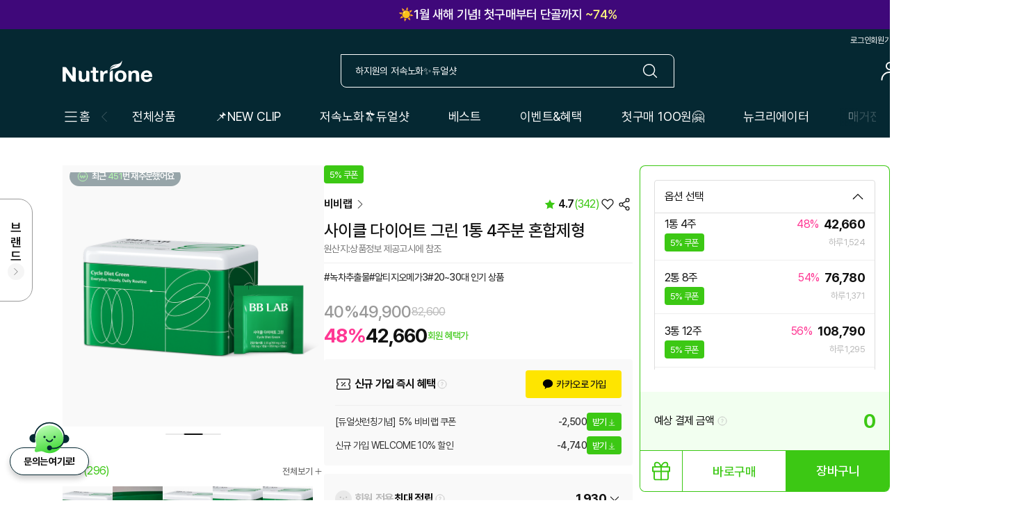

--- FILE ---
content_type: text/html; charset=UTF-8
request_url: https://www.nutrione.co.kr/item/dtl/1000303867
body_size: 37270
content:
<html>
<head>

	<!-- START 메타태그 -->
	<meta http-equiv="Content-Type" content="text/html; charset=utf-8" />
	<meta http-equiv="X-UA-Compatible" content="IE=edge"/>
	<meta name="viewport" content="width=device-width"/>
	<title>비비랩 사이클 다이어트 그린 1통 4주분 정, 캡슐 항산화 체지방 감소 혈행 개선에 도움을 줄 수 있는 다이어트보조제 기능성 | 뉴트리원</title>
	<!--관리자 적용 메타 태그-->
	<meta name="Title" content="비비랩 사이클 다이어트 그린 1통 4주분 정, 캡슐 항산화 체지방 감소 혈행 개선에 도움을 줄 수 있는 다이어트보조제 기능성">
	<meta name="author" content="뉴트리원">
	<meta name="description" content="카테킨+알티지오메가3+비타민으로 체지방감소부터 혈행 순환까지 한번에 관리하는 건강한 #그린다이어트">
	<meta name="keywords" content="녹차추출물,알티지오메가3,20~30대 인기 상품,녹차추출물,오메가3,알티지오메가3,다이어트,체지방감소,비타민B,혈행건강">

	<!-- 메타 앱  id -->
	<meta property="fb:app_id" content="306768529147450">

	<!-- seg : item/dtl  -->
			<!-- Twitter -->
		<meta name="twitter:card" content="summary_large_image">
		<meta name="twitter:title" content="비비랩 사이클 다이어트 그린 1통 4주분 혼합제형">
		<meta name="twitter:description" content="">
		<meta name="twitter:site" content="@">
		<meta name="twitter:creator" content="@">
		<meta name="twitter:image" content="https://nutrionemall.edge.naverncp.com/upload/item/1000303867/760_1000303867_MODEL2024080516580.png">
		<meta name="twitter:url" content="https://www.nutrione.co.kr/item/dtl/1000303867">

		<!-- Open Graph general (Facebook, Pinterest)-->
		<meta property="og:type" content="product">
		<meta property="og:title" content="비비랩 사이클 다이어트 그린 1통 4주분 혼합제형">
		<meta property="og:description" content=" ">
		<meta property="og:url" content="https://www.nutrione.co.kr/item/dtl/1000303867">
		<meta property="og:image" content="https://nutrionemall.edge.naverncp.com/upload/item/1000303867/760_1000303867_MODEL2024080516580.png">
		<meta property="og:site_name" content="뉴트리원">

		<!--d2c 애나 요청으로 네이버 태그 추가-->
	<meta name="naver-site-verification" content="93061d40647aa445ffbb2f89dbd643883fd3db57" />

	<!--canonical url 추가 2022.07.21-->
	<link rel="canonical" href="https://www.nutrione.co.kr/item/dtl/1000303867">
	<link rel="shortcut icon" href="/res/images/favicon.ico" />
	<link rel="stylesheet" href="/res/css/css_desktop.html?v=1768969918" />
	<link rel="stylesheet" href="/res/css/swiper.css"/>
			<span itemscope="" itemtype="http://schema.org/Organization">
			<link itemprop="url" href="https://www.nutrione.co.kr">
							<a itemprop="sameAs" href="https://blog.naver.com/nutrione_" ></a>
							<a itemprop="sameAs" href="https://www.instagram.com/nutrione_official/" ></a>
							<a itemprop="sameAs" href="https://www.facebook.com/nutrionelife/" ></a>
							<a itemprop="sameAs" href="https://www.youtube.com/channel/UCGjcqfd2Uj4hAaxNQovbG2A" ></a>
							<a itemprop="sameAs" href="https://m.post.naver.com/nutrione_" ></a>
							<a itemprop="sameAs" href="" ></a>
					</span>
	
	
	<script type="text/javascript" src="/res/js/jquery-1.12.4.min.js"></script>
	<script type="text/javascript" src="/res/js/jquery-ui.min.js"></script>
	<script type="text/javascript" src="/res/js/nutrione.js"></script>
	<script type="text/javascript" src="/res/js/script.js?v=1768969918"></script>
	<script type="text/javascript" src="/res/js/common.js?v=1768969918"></script>
	<script type="text/javascript" src="/res/js/popup.js"></script>
	<script type="text/javascript" src="/res/js/gsap.min.js"></script>
	<script type="text/javascript" src="/res/js/ScrollTrigger.min.js"></script>

	<script type="text/javascript" src="/res/js/weakmap-polyfill.min.js" charset="utf-8"></script>
	<script type="text/javascript" src="/res/js/formdata.min.js" charset="utf-8"></script>

	<!-- <script type="text/javascript" src="/res/js/main_renewal.js"></script> -->
	<script type="text/javascript" src="/res/js/script_renewal.js?v=1768969918"></script>

	
	<script src="https://cdnjs.cloudflare.com/ajax/libs/color-thief/2.3.0/color-thief.umd.js"></script>
	
	<script type="text/javascript" src="/res/js/swiper.min.js"></script>
	<script type="text/javascript" src="/res/js/TweenMax.js"></script>
	<!--[if lt IE 9]>
	<script type="text/javascript" src="/res/js/html5shiv.js"></script>
	<script type="text/javascript" src="/res/js/selectivizr.js"></script>
	<![endif]-->

	<!-- 소스라이브 -->
	
		<script>
		const ga_user = {
		event: 'ga_user',
		ga_user_group: '비회원',
		ga_mem_no: 0,
		ga_grade_type_code:'',
		ga_sns_code:'',
		ga_gender:'',
		ga_age_group:'',
		ga_user_device: 'PC'
	};
	
    let popupAllCount = 0; //전체 팝업 수
    function popupCloseAfterToast() {
        popupAllCount--;

        if(popupAllCount == 0) {
            if (typeof toastViewOpen == 'function') {
                toastViewOpen();
            }
        }
    }

	
		async function is_login() {
		try {
			let response = await fetch('/login/is_login');
			if(!response.ok) throw new Error('HTTP ' + response.status);
			if(await response.text() == 1)
				return true;
			else
				return false;
		} catch (e) {
			console.error(e);
			return false;
		}
	}

		function login_after() {
		confirmPopup('로그인하시겠습니까?','','/login?reurl=%2Fitem%2Fdtl%2F1000303867');
	}

		async function review_report_popup(no, type) {
		if(!await is_login()) {
			confirmPopup('로그인하시겠습니까?','','/login?reurl=%2Fitem%2Fdtl%2F1000303867');
		} else {
			handleCustomLayer('review-report-popup', [no, type]);
		}
	}

		async function review_block_event(no){
		if(!await is_login()) {
			confirmPopup('로그인 후 이용 가능합니다.<br>로그인 하시겠습니까?', '', '/login?reurl=%2Fitem%2Fdtl%2F1000303867');
		} else {
			confirmPopup('해당 리뷰의 작성자를 차단하시겠어요?', '', ['review_block_request',[no]]);
		}
	}

		function review_block_request(no) {
		var formData = new FormData();
		formData.append('parBLOCK_MEM_NO', no)
		formData.append(csrf_name,csrf_hash)

		$.ajax({
			url: '/common/mem_block_ins',
			type: 'post',
			contentType : false,
			processData : false,
			data: formData,
			dataType:'json',
			success: function(data){
				csrf_hash = data.csrf_hash;
				if(data.result == 'ok'){
					alertPopup('고객님의 요청으로 해당 작성자의 리뷰가 차단되었습니다.','',['confirmPopupCloseReload']);
				}else if(data.result == '-1'){
					confirmPopup(data.message,'','/login?reurl=%2Fitem%2Fdtl%2F1000303867');
				}else{
					alertPopup(data.message);
				}
			}
		});
	}

		function get_review_popup(no, req_page) {
		let params = '';
		let head_obj = $('#review-list-head');
		if(head_obj.length > 0) {
			let sort = head_obj.find('select.sort').val();
			let re_ord_yn = ($('#re_ord_yn').is(':checked')) ? 'Y' : '';
			let month_yn = ($('#month_yn').is(':checked')) ? 'Y' : '';
			let photo_yn = ($('#photo_yn').is(':checked')) ? 'Y' : '';

			params = 'sort=' + sort;
			if (re_ord_yn) params += '&re_ord_yn=' + re_ord_yn;
			if (month_yn) params += '&month_yn=' + month_yn;
			if (photo_yn) params += '&photo_yn=' + photo_yn;
		}

		handleCustomLayer('review-view-popup', [no, req_page, params]);
	}
</script>
<script type="text/javascript" src="/res/js/scroll_after_call.js"></script>

	<script src="//t1.daumcdn.net/mapjsapi/bundle/postcode/prod/postcode.v2.js"></script>

	<!-- 달력 -->
	<link rel="stylesheet" href="/res/css/desktop/datepickerCustom.css?v=1768969918">
	<script src="/res/js/datepickerCustom.js?v=1768969918"></script>


	<script>
				var csrf_name = 'nutrione';
		var csrf_hash = 'e9e32a0e39533e29f1f9b1ba75b1db59';
				var g_is_login = 0;
		var g_re_url = '%2Fitem%2Fdtl%2F1000303867';
	</script>

	<!--구글 스니펫 스크립트 삽입 2022.06.03-->
	<script src="https://www.googleoptimize.com/optimize.js?id=OPT-PDHFH94"></script>

	<!-- Global site tag (gtag.js) - Google Analytics -->
	<script>
	// ga_content_group, ga_event~ 코드 내 직접 호출 금지, 자나깨나 수정조심
	function ga_set_content_group() {
		let content_group = [];
		content_group.push({url:'/item/dispBrand/', name:'브랜드'});
		content_group.push({url:'/item/newDispBrand/', name:'브랜드'});
		content_group.push({url:'/item/dispFunc/', name:'관심/성분'});
		content_group.push({url:'/item/dtl/', name:'상품 상세'});
		content_group.push({url:'/event/dtlEvt/', name:'이벤트 상세'});
		content_group.push({url:'/mgz/dtlMgz/', name:'매거진 상세'});
		content_group.push({url:'/event/dtlExp/', name:'체험단 상세'});
		content_group.push({url:'/mypage/ordDtl/', name:'주문상세'});
		content_group.push({url:'/ord/payComp/', name:'주문완료'});
		content_group.push({url:'/join/joinComp/', name:'가입완료'});
		content_group.push({url:'/item/dispCategory/', name:'구글카테고리'});
		content_group.push({url:'/err/err_404/', name:'에러페이지'});
		content_group.push({url:'/pay/naverPop', name:'뉴트리원 네이버페이'});
		//content_group.push({url:'/search/search?query', name:'검색결과'});
		content_group.push({url:'/search', name:'검색결과'});
		content_group.push({url:'/loginsns/', name:'SNS로그인'});
		content_group.push({url:'/loginappcard/', name:'SNS로그인'});


		let content_group_name = null;
		for (var i=0; i<content_group.length; i++) {
			if (window.location.pathname.indexOf(content_group[i].url) > -1) {
				content_group_name = content_group[i].name;
				break;
			}
		}

		if (content_group_name == null) {
			content_group_name = get_head_title();
		}

		return content_group_name;
	}
	function get_ga_mem_no() {
		return ga_user.ga_mem_no;
	}
	function get_random_char_length(key_length) {
		let text = "";
		let possible = "ABCDEFGHIJKLMNOPQRSTUVWXYZabcdefghijklmnopqrstuvwxyz0123456789";
		for( let i=0; i < key_length; i++ )
			text += possible.charAt(Math.floor(Math.random() * possible.length));
		return text;
	}
	function get_hour_min_sec() {
		let now = new Date();
		let hour = String(now.getHours()).padStart(2,"0");
		let min = String(now.getMinutes()).padStart(2,"0");
		let sec = String(now.getSeconds()).padStart(2,"0");
		return hour+min+sec;
	}
	function remove_utm_by_querystring(target_url) {
		let qs = new URL(target_url).search.substr(1).split('&');
		let non_utm_arr = {};
		for (let i=0; i<qs.length; i++) {
			let key_val = qs[i].split('=', 2);
			if (key_val[0].indexOf("utm_") < 0) {
				if (key_val.length == 1) {
					non_utm_arr[key_val[0]] = "";
				} else {
					non_utm_arr[key_val[0]] = decodeURIComponent(key_val[1].replace(/\+/g, " "));
				}
			}
		}

		let un_utm_qs = "";
		for (q of Object.keys(non_utm_arr)) {
			if (un_utm_qs.length > 0) un_utm_qs +="&";
			if (q!="") un_utm_qs += q + "=" +  non_utm_arr[q];
		}

		target_url = target_url.replace(new URL(target_url).search,"") + ((un_utm_qs.length>0)?"?":"") + un_utm_qs;

		return target_url;
	}
	function get_utm_by_querystring(target_url) {
		let qs = new URL(target_url).search.substr(1).split('&');
		let utm_arr = {};
		for (let i=0; i<qs.length; i++) {
			let key_val = qs[i].split('=', 2);
			if (key_val[0].indexOf("utm_") > -1) {
				if (key_val.length == 1) {
					utm_arr[key_val[0]] = "";
				} else {
					utm_arr[key_val[0]] = decodeURIComponent(key_val[1].replace(/\+/g, " "));
				}
			}
		}


		let utm_qs = "";
		for (q of Object.keys(utm_arr)) {
			if (utm_qs.length > 0) utm_qs +="&";
			utm_qs += q + "=" +  utm_arr[q];
		}

		return utm_qs;
	}
	function ga_set_maintain_utm() {
		try {
			let referrer = document.referrer;
			if (referrer.indexOf(window.location.origin)<0 || referrer.length == "" || location.href.indexOf("&utm_")>-1) {
				console.log("not apply : utm");
			} else {
				let change_url = location.href;
				if (typeof (history.pushState) != "undefined") {
					let search_arr = new URLSearchParams(location.search);
					let referrer_utm = get_utm_by_querystring(referrer);
					if (referrer_utm.length>0) {
						if (search_arr.size > 0) change_url += "&";
						else change_url += "?";

						change_url+= referrer_utm;
					}

					history.pushState(null, null, change_url);
				}
			}

		} catch (e) {
			console.log("ga:set_maintain_utm : " + e);
		}
	}
	function ga_get_cookie(cookie_name) {
		return document.cookie.match('(^|;)\\s*' + cookie_name + '\\s*=\\s*([^;]+)')?.pop() || '';
	}
	function ga_set_user_id(ga_mem_no="0") {
		let non_member_id = "non_"+get_hour_min_sec()+get_random_char_length(6);
		try {
			if (ga_mem_no != "0") {
				//console.log("non_id > " + ga_mem_no);

				return ga_mem_no+"";

			} else {
				let cookie_name = "ga_non_id";
				let stored_mem_no = ga_get_cookie(cookie_name);
				if (stored_mem_no != null && stored_mem_no.length>0) {
					non_member_id = stored_mem_no;
				} else {
					document.cookie = cookie_name+"="+non_member_id;
				}

				//console.log("non_id > " + non_member_id);

				return non_member_id;
			}

		} catch (e) {
			console.log("ga:set_user_id : " + e);
			return non_member_id;
		}
	}
	function get_number(val) {
		return Number((val+"").replace(/\,/g,""));
	}
	function get_head_title() {
		return $("head title").text();
	}
	function get_location_pathname() {
		return window.location.pathname;
	}
	function get_currency() {
		return "KRW";
	}
	function ga_event_share(ga_method, ga_content_type, ga_item_id) {
		gtag("event", "share", {
			method: ga_method,
			content_type: ga_content_type,
			item_id: ga_item_id,
		});
	}
	function ga_event_login(ga_method) {
		gtag("event", "login", { method: ga_method });
	}
	function ga_event_sign_up(ga_method) {
		gtag("event", "sign_up", { method: ga_method });
	}
	function ga_event_search(ga_search_term) {
		gtag("event", "search", { search_term: ga_search_term });
	}
	function ga_event_view_item_list(ga_item_list_id, ga_item_list_name, ga_items) {
		gtag("event", "view_item_list", {
			item_list_id: ga_item_list_id,
			item_list_name: ga_item_list_name,
			items: ga_items
		});
	}
	function ga_event_select_item(ga_item_list_id, ga_item_list_name, ga_items) {
		gtag("event", "select_item", {
			item_list_id: ga_item_list_id,
			item_list_name: ga_item_list_name,
			items: ga_items
		});
	}
	function ga_event_view_cart(ga_value, ga_items) {
		gtag("event", "view_cart", {
			currency: get_currency(),
			value: ga_value,
			items: ga_items
		});
	}
	function ga_event_remove_from_cart(ga_value, ga_items) {
		gtag("event", "remove_from_cart", {
			currency: get_currency(),
			value: ga_value,
			items: ga_items
		});
	}
	function ga_event_begin_checkout(ga_value, ga_items) {
		gtag("event", "begin_checkout", {
			currency: get_currency(),
			value: ga_value,
			items: ga_items
		});
	}
	function ga_event_add_to_cart(ga_value, ga_items) {
		gtag("event", "add_to_cart", {
			currency: get_currency(),
			value: ga_value,
			items: ga_items
		});
	}
	function ga_event_purchase(ga_transaction_id, ga_value, ga_shipping, ga_items) {
		gtag("event", "purchase", {
			transaction_id: ga_transaction_id,
			value: ga_value,
			currency: get_currency(),
			shipping: ga_shipping,
			items: ga_items
		}) ;
	}
	function ga_event_refund(ga_transaction_id, ga_value, ga_shipping, ga_items) {
		gtag("event", "refund", {
			transaction_id: ga_transaction_id,
			value: ga_value,
			currency: get_currency(),
			shipping: ga_shipping,
			items: ga_items
		}) ;
	}
	function ga_event_view_item(ga_value, ga_items) {
		gtag("event", "view_item", {
			currency: get_currency(),
			value: ga_value,
			items: ga_items
		}) ;
	}
	//app
	<!--파이어베이스 20230208-->
	function logEvent(name, params) {
		if (!name) {
			return;
		}

		if (window.AnalyticsWebInterface) {
			// Call Android interface
			window.AnalyticsWebInterface.logEvent(name, JSON.stringify(params));
		} else if (window.webkit
				&& window.webkit.messageHandlers
				&& window.webkit.messageHandlers.firebase) {
			// Call iOS interface
			var message = {
				command: 'logEvent',
				name: name,
				parameters: params
			};
			window.webkit.messageHandlers.firebase.postMessage(message);
		} else {
			// No Android or iOS interface found
			console.log("No native APIs found.");
		}
	}
	function setUserProperty(name, value) {
		if (!name || !value) {
			return;
		}

		if (window.AnalyticsWebInterface) {
			// Call Android interface
			window.AnalyticsWebInterface.setUserProperty(name, value);
		} else if (window.webkit
				&& window.webkit.messageHandlers
				&& window.webkit.messageHandlers.firebase) {
			// Call iOS interface
			var message = {
				command: 'setUserProperty',
				name: name,
				value: value
			};
			window.webkit.messageHandlers.firebase.postMessage(message);
		} else {
			// No Android or iOS interface found
			console.log("No native APIs found.");
		}
	}
	function ga_event_app_purchase(ga_value) {
		logEvent('app_purchase', {
			'currency': get_currency(),
			'value': ga_value
		});
	}
	function ga_set_app_purchase(ga_value) {
		try {
			ga_event_app_purchase(ga_value);

			let iMemNo = get_ga_mem_no()
			if (iMemNo === 0) {
				// 비회원 구매시만..
				ga_event_app_common('app_nonmember_purchase', 1);
			}

		} catch (e) {
			console.log("ga:app_purchase : " + e);
		}
	}
	function ga_event_app_sign_up(ga_mem_no) {
		logEvent('app_sign_up', {
			'mem_no': ga_mem_no
		});
	}
	function ga_set_app_sign_up(ga_mem_no){
		try {
			ga_event_app_sign_up(ga_mem_no);
		} catch (e) {
			console.log("ga:app_sign_up : " + e);
		}
	}
	// send firebase event (param : event_name, value)
	function ga_event_app_common(event_name, value) {
		logEvent(event_name, {
			'currency': get_currency(),
			'value': value
		});
	}

	// 화면에서 호출하는 실제 GA 함수, 자나깨나 수정조심

	function ga_set_common_items(ga_items) {
		let ga_item_list_id = get_location_pathname();
		let ga_item_list_name = get_head_title();

		if (typeof ga_items == 'string') {
			ga_items = JSON.parse(ga_items);
		}
		let new_ga_items=[];
		for (let i=0; i<ga_items.length; i++) {
			let ga_item = ga_items[i];
			ga_item.item_list_id = ga_item_list_id;
			ga_item.item_list_name = ga_item_list_name;
			ga_item.price = get_number(ga_item.price);
			new_ga_items.push(ga_item);
		}

		return new_ga_items;
	}
	function ga_set_login(ga_method) {
		try {
			ga_event_login(ga_method);

			ga_event_app_common('app_login', 1);

		} catch (e) {
			console.log("ga:login : " + e);
		}

	}

	function ga_set_sign_up(ga_method) {
		try {
			ga_event_sign_up(ga_method);

		} catch (e) {
			console.log("ga:sign_up : " + e);
		}

	}

	function ga_set_share(ga_method, ga_content_type, ga_item_id) {
		try {
			ga_event_share(ga_method, ga_content_type, ga_item_id);

		} catch (e) {
			console.log("ga:share : " + e);
		}

	}
	function ga_set_search(ga_search_term) {
		try {
			ga_event_search(ga_search_term);

		} catch (e) {
			console.log("ga:search : " + e);
		}

	}

	function ga_set_view_cart(ga_value, ga_items) {
		try {
			let new_ga_items = ga_set_common_items(ga_items);
			ga_event_view_cart(ga_value, new_ga_items);

		} catch (e) {
			console.log("ga:view_cart : " + e);
		}

	}
	function ga_set_add_to_cart(ga_value, ga_items) {
		try {
			let new_ga_items = ga_set_common_items(ga_items);
			ga_event_add_to_cart(ga_value, new_ga_items);

			ga_event_app_common('app_add_to_cart', 1);

		} catch (e) {
			console.log("ga:add_to_cart : " + e);
		}

	}
	function ga_set_remove_from_cart(ga_value, ga_items) {
		try {
			let new_ga_items = ga_set_common_items(ga_items);
			ga_event_remove_from_cart(ga_value, new_ga_items);

		} catch (e) {
			console.log("ga:remove_from_cart : " + e);
		}
	}
	function ga_set_begin_checkout(ga_value, ga_items) {
		try {
			let new_ga_items = ga_set_common_items(ga_items);
			ga_event_begin_checkout(ga_value, new_ga_items);

			ga_event_app_common('app_begin_checkout', 1);

		} catch (e) {
			console.log("ga:begin_checkout : " + e);
		}

	}
	function ga_set_purchase(ga_transaction_id, ga_value, ga_shipping, ga_items) {
		try {
			let new_ga_items = ga_set_common_items(ga_items);
			ga_event_purchase(ga_transaction_id, ga_value, ga_shipping, new_ga_items);

		} catch (e) {
			console.log("ga:purchase : " + e);
		}

	}
	function ga_set_view_item_list(ga_items, allow_empty=Boolean(false)) {
		let ga_item_list_id = get_location_pathname();
		let ga_item_list_name = get_head_title();

		try {
			let new_ga_items = ga_set_common_items(ga_items);

			if (allow_empty) {
				ga_event_view_item_list(ga_item_list_id, ga_item_list_name, new_ga_items);
			} else {
				if (new_ga_items.length > 0)
					ga_event_view_item_list(ga_item_list_id, ga_item_list_name, new_ga_items);
			}

		} catch (e) {
			console.log("ga:view_item_list error : " + e);

		}
	}
	function ga_set_refund(ga_transaction_id, ga_value, ga_shipping, ga_items) {
		try {
			let new_ga_items = ga_set_common_items(ga_items);
			ga_event_refund(ga_transaction_id, ga_value, ga_shipping, new_ga_items);

		} catch (e) {
			console.log("ga:refund error : " + e);

		}
	}
	function ga_set_select_item(ga_items) {
		let ga_item_list_id = get_location_pathname();
		let ga_item_list_name = get_head_title();

		try {
			let new_ga_items = ga_set_common_items(ga_items);
			ga_event_select_item(ga_item_list_id, ga_item_list_name, new_ga_items);

			ga_event_app_common('app_select_item', 1);

		} catch (e) {
			console.log("ga:select_item error : " + e);

		}
	}
	function ga_set_view_item(ga_value, ga_items) {
		try {
			let new_ga_items = ga_set_common_items(ga_items);
			ga_event_view_item(ga_value, new_ga_items);

			ga_event_app_common('app_view_item', 1);

		} catch (e) {
			console.log("ga:view_item error : " + e);
		}
	}
    //특정 영역 지정하여 사용 시
	function ga_item_list_set(selector) {
		let ga_list = $(selector).find('.ga_item_group').find('.ga_item_set');
		if(ga_list.length > 0) {
			let temp_ga_items = [];
			ga_list.each(function(idx){
				let k = (idx+1);
				let ga_item = {
					item_id: String($(this).data('item_no')),
					item_variant: String($(this).data('barcode')),
					item_name: $(this).data('item_name'),
					discount: $(this).data('discount'),
					index: k,
					item_brand: $(this).data('brd_name'),
					item_category: $(this).data('cate1'),
					item_category2: $(this).data('cate2'),
					item_category3: $(this).data('cate3'),
					item_category4: "",
					item_category5: "",
					affiliation: $(this).data('purch_type_name'),
					price: Number($(this).data('tot_amt')),
					quantity: 1
				};
				temp_ga_items.push(ga_item);

				$(this).find('.link_area').on('click', function(){
					ga_set_select_item([ga_item]);
				});

				if(k % 20 == 0 || k == ga_list.length) {
					ga_set_view_item_list(temp_ga_items);
					//console.log(temp_ga_items);
					temp_ga_items = []; //초기화
				}
			});
		}
	}

	/**
	 * gtag 클릭 효과 측정 이벤트
	 * @param event 이벤트태그
	 * @param eventName 이벤트명
	 */
	function gtag_event(eventTag, eventName) {
		window.ga_getVal = eventName;
		dataLayer.push({ event: eventTag});
	}
</script>
	<script async src="https://www.googletagmanager.com/gtag/js?id=G-05MQE5PGNC"></script>
	<script>
		window.dataLayer = window.dataLayer || [];
		function gtag(){
			dataLayer.push(arguments);

								}
		gtag('js', new Date());

		gtag('config', 'G-05MQE5PGNC',{
			'user_id' : ga_set_user_id("0"),
			'user_properties': {
				'user_group' : ga_user.ga_user_group,
				'mem_no' : ga_user.ga_mem_no,
				'grade_type_code' : ga_user.ga_grade_type_code,
				'sns_code' : ga_user.ga_sns_code,
				'gender' : ga_user.ga_gender,
				'age_group' : ga_user.ga_age_group,
				'user_device' : ga_user.ga_user_device
			},
			'content_group' : ga_set_content_group()
		});
		// ga_set_maintain_utm();
			</script>
	<!-- Google Tag Manager -->
	<script>(function(w,d,s,l,i){w[l]=w[l]||[];w[l].push({'gtm.start':
					new Date().getTime(),event:'gtm.js'});var f=d.getElementsByTagName(s)[0],
				j=d.createElement(s),dl=l!='dataLayer'?'&l='+l:'';j.async=true;j.src=
				'https://www.googletagmanager.com/gtm.js?id='+i+dl;f.parentNode.insertBefore(j,f);
		})(window,document,'script','dataLayer','GTM-WP67LLB');</script>
	<!-- End Google Tag Manager -->

	<!-- kakao sdk -->
	<!--<script src="https://developers.kakao.com/sdk/js/kakao.js"></script>-->
	<script src="https://t1.kakaocdn.net/kakao_js_sdk/2.0.0/kakao.min.js" integrity="sha384-PFHeU/4gvSH8kpvhrigAPfZGBDPs372JceJq3jAXce11bVA6rMvGWzvP4fMQuBGL" crossorigin="anonymous"></script>
	<script>
		if (!Kakao.isInitialized()) {
			Kakao.init('7d09d67ec849f9d3d1f13ead4b8defb9');
			Kakao.isInitialized();
		}
	</script>

	<!-- 카카오 픽셀 2022.02.15 / 230508 추가 및 수정 퍼마 요청-->
	<script type="text/javascript" charset="UTF-8" src="//t1.daumcdn.net/adfit/static/kp.js"></script>
	<script type="text/javascript">
		//방문 이벤트 전송 *모든웹페이지 권장 230508
		kakaoPixel('2021613298797359811').pageView();

		
		
				kakaoPixel('2021613298797359811').viewContent({
			id: '1000303867'
		});
		
	</script>

	<!--네이버 전환페이지 설정 -->
	<script type="text/javascript" src="//wcs.naver.net/wcslog.js"></script>
	<script type="text/javascript">
				
			</script>
	<!-- 공통 적용 스크립트 , 모든 페이지에 노출되도록 설치. 단 전환페이지 설정값보다 항상 하단에 위치해야함 -->
	<script type="text/javascript">
		if(!wcs_add) var wcs_add = {};
		wcs_add["wa"] = "s_1ff84c887eda";
		if (!_nasa) var _nasa={};
		if (window.wcs) {
			wcs.inflow("nutrione.co.kr");
			wcs_do(_nasa);
		}
	</script>

	<!--네이버 사이트 연관 채널 삽입 애나요청 240110-->
	<script type="application/ld+json">
		{
			"@context": "http://schema.org",
			"@type": "Organization",
			"name": "뉴트리원",
			"url": "https://www.nutrione.co.kr",
			"logo": "https://www.nutrione.co.kr/res/images/logo/logo-111.svg",
			"sameAs": [
				"https://www.instagram.com/nutrione_official",
				"https://www.youtube.com/@NutrioneLife",
				"https://www.facebook.com/nutrionelife"
			]
		}
	</script>

	<!--facebook Meta Pixel Code -->
	<script>
		!function(f,b,e,v,n,t,s)
		{if(f.fbq)return;n=f.fbq=function(){n.callMethod?
				n.callMethod.apply(n,arguments):n.queue.push(arguments)};
			if(!f._fbq)f._fbq=n;n.push=n;n.loaded=!0;n.version='2.0';
			n.queue=[];t=b.createElement(e);t.async=!0;
			t.src=v;s=b.getElementsByTagName(e)[0];
			s.parentNode.insertBefore(t,s)}(window, document,'script',
				'https://connect.facebook.net/en_US/fbevents.js');

				fbq('init', '4907354145955847');
		
		fbq('track', 'PageView');

		
		
					fbq('track', 'ViewContent',{
				content_ids: ['1000303867'],
				content_type: 'product'
			});
		
	</script>
	<noscript><img height="1" width="1" style="display:none"
				   src="https://www.facebook.com/tr?id=4907354145955847&ev=PageView&noscript=1"
		/></noscript>
	<!-- End Meta Pixel Code -->




	<!-- Hotjar Tracking Code for https://www.nutrione.co.kr -->
	<!--<script>
		(function(h,o,t,j,a,r){
			h.hj=h.hj||function(){(h.hj.q=h.hj.q||[]).push(arguments)};
			h._hjSettings={hjid:2907444,hjsv:6};
			a=o.getElementsByTagName('head')[0];
			r=o.createElement('script');r.async=1;
			r.src=t+h._hjSettings.hjid+j+h._hjSettings.hjsv;
			a.appendChild(r);
		})(window,document,'https://static.hotjar.com/c/hotjar-','.js?sv=');
	</script>-->


	<!-- Criteo 로더 파일 2022.04.12 -->
	<script type="text/javascript" src="//dynamic.criteo.com/js/ld/ld.js?a=95204" async="true"></script>
	<!-- END Criteo 로더 파일 -->
	
	<script type="text/javascript">
		window.criteo_q = window.criteo_q || [];
		var deviceType = /iPad/.test(navigator.userAgent) ? "t" : /Mobile|iP(hone|od)|Android|BlackBerry|IEMobile|Silk/.test(navigator.userAgent) ? "m" : "d";

					window.criteo_q.push(
					{ event: "setAccount", account: 95204}, // To Do 1. 현재 유저의 이메일 주소(공백 제거 및 소문자로 변환 후). 유저의 이메일을 알수 없는 상황이면 빈 문자열로 전달
					{ event: "setEmail", email: "", hash_method: "sha256" },
					{ event: "setZipcode", zipcode: "" },  // To Do 2. 현재 유저의 저장된 배송지 우편번호. 유저의 배송지 우편번호를 알수 없는 상황이면 빈 문자열로 전달
					{ event: "setSiteType", type: deviceType},
					{ event: "viewItem", item: "1000303867" });
		

	</script>

			<!-- Google 구조화된 데이터 마크업 도우미에 의해 생성된 JSON-LD 마크업입니다. -->
		<script type="application/ld+json">
			{
				"@context":"https://schema.org/",
				"@type":"Product",
				"@id": "https://www.nutrione.co.kr/item/dtl/1000303867#product",
				"productID":"1000303867",
				"sku": "1000303867",
				"name":"비비랩 사이클 다이어트 그린 1통 4주분 혼합제형",
				"description":"카테킨+알티지오메가3+비타민으로 체지방감소부터 혈행 순환까지 한번에 관리하는 건강한 #그린다이어트",
				"url":"https://www.nutrione.co.kr/item/dtl/1000303867",
				"image":["https://www.nutrione.co.kr/upload/item/1000303867/1000303867_MODEL2024080516580.png"],
				"category": "Health & Beauty > Health Care > Fitness & Nutrition > Vitamins & Supplements",
				"brand": {
						"@type": "Brand",
						"name": "비비랩",
						"logo":"https://www.nutrione.co.kr"
				},
				"offers": {
						"@type": "Offer",
						"url": "https://www.nutrione.co.kr/item/dtl/1000303867",
						"price": "49900",
						"priceCurrency": "KRW",
						"itemCondition": "https://schema.org/NewCondition",
						"availability": "https://schema.org/InStock"
				},
				 "additionalProperty": [
					{
						"@type": "PropertyValue",
						"propertyID": "100002",
						"value": "nutrioine"
					},
					{
						"@type": "PropertyValue",
						"propertyID": "googleProductCategory",
						"value": "Health & Beauty > Health Care > Fitness & Nutrition > Vitamins & Supplements"
					}
				 ],
				  "aggregateRating": {
						"@type": "AggregateRating",
						"ratingValue": "4.7",
						"reviewCount": "342"
				}
			}
		</script>
	
			<!--헤니 요청으로 모비온 원태그 스크립트 추가 251013-->
		<script async src="https://cdn.onetag.co.kr/0/tcs.js?eid=vbbx4l9minuavbbx4l9min"></script>
	
    <!-- Channel Plugin Scripts 채널 스크립트 추가 221227-->
    <!--<script>
        (function() {
            var w = window;
            if (w.ChannelIO) {
                return (window.console.error || window.console.log || function(){})('ChannelIO script included twice.');
            }
            var ch = function() {
                ch.c(arguments);
            };
            ch.q = [];
            ch.c = function(args) {
                ch.q.push(args);
            };
            w.ChannelIO = ch;
            function l() {
                if (w.ChannelIOInitialized) {
                    return;
                }
                w.ChannelIOInitialized = true;
                var s = document.createElement('script');
                s.type = 'text/javascript';
                s.async = true;
                s.src = 'https://cdn.channel.io/plugin/ch-plugin-web.js';
                s.charset = 'UTF-8';
                var x = document.getElementsByTagName('script')[0];
                x.parentNode.insertBefore(s, x);
            }
            if (document.readyState === 'complete') {
                l();
            } else if (window.attachEvent) {
                window.attachEvent('onload', l);
            } else {
                window.addEventListener('DOMContentLoaded', l, false);
                window.addEventListener('load', l, false);
            }
        })();

                ChannelIO('boot', {
            "pluginKey": "", //please fill with your plugin key
            "memberId": "", //fill with user id
            "profile": {
                "memberNo": "",
                "name": "", //fill with user name
                "mobileNumber": "", //fill with user phone number
                "email": "",
				"gender": "",
				"birth": "",
				"zipCode": "",
				"address": "",
				"JoinType": "",
				"shoppingLevel": "",
				"group": "",
				"joinTime": "",
				"thirdPartyAgree": "",
				"authentication": "",
				"loginCount": "",
				"cartCount": "",
				"cartAmount": "",
				"cartCtg": "",
				"pointAmount": "",
				"wishCount": "",
				"couponCount": "",
				"appInst": "",
				"reviewCount": "",
				"lastCheckoutCompletedAt": "",
				"purchasedCount": "",
				"purchasedCtg": "",
				"purchasedAmount": "",
				"viewCtg": ""
            },
			"hideChannelButtonOnBoot": ,
			"zIndex" : 9,
			"unsubscribeEmail": ,
			"unsubscribeTexting": ,
			"mobileMessengerMode" : "iframe"
        });
                ChannelIO('boot', {
            "pluginKey": "",
			"hideChannelButtonOnBoot": ,
			"zIndex" : 9,
			"mobileMessengerMode" : "iframe"
        });
        
		ChannelIO('onUrlClicked', function onUrlClicked(url) {
			$('#ch-plugin-script-iframe').contents().find('a[target="_blank"]').prop('target', '_parent'); //봇

			$('#ch-plugin-script').next().next().addClass('shadowDom'); //알림
			const $myWebComponent = document.querySelector(".shadowDom");
			$myWebComponent.shadowRoot.querySelector("a").setAttribute('target', '_parent');

		});

    </script>-->
    <!-- End Channel Plugin -->

	<!-- hannah : image upload common -->
	<!-- 개발서버에는 있으나, 코드에는 없어 가져와 커밋함.-->
	<script>
		var image_onload = function (image, ext) {
		var maxFileSize = 720;
		var canvas = document.createElement("canvas")
			, max_size = maxFileSize
			, width = image.width
			, height = image.height;
		if (width > height) {
			if (width > max_size) {
				height *= max_size / width;
				width = max_size;
			}
		} else {
			if (height > max_size) {
				width *= max_size / height;
				height = max_size;
			}
		}

		canvas.width = width;
		canvas.height = height;
		canvas.getContext("2d").drawImage(image, 0, 0, width, height);

		return [data_url_to_blob(canvas.toDataURL("/image" + ext))];
	}

		var upd_file_ext_chk = function (filename) {
		var ext = filename.slice(filename.lastIndexOf(".") + 1).toLowerCase();
		if ($.inArray(ext, ["gif", "png", "jpg", "jpeg"]) == -1) {
			alert("등록할 수 없는 파일입니다. (" + filename + ") (이미지 파일만 등록 가능합니다.)");
			return false;
		};

		return ext;
	};

		var data_url_to_blob = function (dataURL) {
		var BASE64_MARKER = ';base64,';
		if (dataURL.indexOf(BASE64_MARKER) == -1) {
			var parts = dataURL.split(',');
			var contentType = parts[0].split(':')[1];
			var raw = parts[1];
			return new Blob([raw], {type: contentType});
		}

		var parts = dataURL.split(BASE64_MARKER);
		var contentType = parts[0].split(':')[1];
		var raw = window.atob(parts[1]);
		var rawLength = raw.length;
		var uInt8Array = new Uint8Array(rawLength);
		for (var i = 0; i < rawLength; ++i) {
			uInt8Array[i] = raw.charCodeAt(i);
		}

		return new Blob([uInt8Array], {type: contentType});
	}
</script>

	<!-- Buzzvil Pixel Code : 연동 완료 후 삭제 및 이동 불가(2023.2.28 alex) -->
	<!--<script async src="https://buzz-js.buzzvil.com/buzzvil-pixel-sdk/buzzvil-pixel.js"></script>
	<script>
		window.bzDataLayer = [];
		function bzq() {window.bzDataLayer.push(arguments);}
		bzq("init", 715708581005473);
	</script>-->
	<!-- Buzzvil Pixel Code End -->

	<!--240902 로빈 요청으로 신규 스크립트 추가 motiv-->
	<script type='text/javascript'>
		!function (w,d,s,u,t,ss,fs) {
			if(w.ex2cts)return;t=w.ex2cts={};if(!window.t) window.t = t;
			t.push = function() {t.callFunc?t.callFunc.apply(t,arguments) : t.cmd.push(arguments);};
			t.cmd=[];ss = document.createElement(s);ss.async=!0;ss.src=u;
			fs=d.getElementsByTagName(s)[0];fs.parentNode.insertBefore(ss,fs);
		}(window,document,'script','//st2.exelbid.com/js/cts2.js');
		ex2cts.push('init', '66cd52ffe971123d2e16fbda', '.nutrione.co.kr');
	</script>

	<!-- Danggeun Market Code 켈빈 요청으로 스크립트 추가 당근비즈니스 250109 -->
	<script src="https://karrot-pixel.business.daangn.com/0.4/karrot-pixel.umd.js"></script>
	<script>
		window.karrotPixel.init('1736392208560100001');
		window.karrotPixel.track('ViewPage');
	</script>
	<!-- End Danggeun Market Code -->

	<!-- 토스페이먼츠 연동 -->
	<script src="https://js.tosspayments.com/v1/payment-widget"></script>
	<script src="https://js.tosspayments.com/v1/brandpay"></script>


	<!-- 이미지 프리 로딩 -->
	  <link rel="preload" as="image" href="https://nutrionemall.edge.naverncp.com/upload/item/1000303867/760_1000303867_MODEL2024080516580.png">  <link rel="preload" as="image" href="https://nutrionemall.edge.naverncp.com/upload/item/1000303867/760_1000303867_ITEM2024080553708.png">  <link rel="preload" as="image" href="https://nutrionemall.edge.naverncp.com/upload/item/1000303867/760_1000303867_ADD2024012290236.png">
</head>
<body>



<!-- Google Tag Manager (noscript) -->
<noscript><iframe src="https://www.googletagmanager.com/ns.html?id=GTM-WP67LLB" height="0" width="0" style="display:none;visibility:hidden"></iframe></noscript>
<!-- End Google Tag Manager (noscript) -->

<!-- Facebook SDK -->
<script>
	window.fbAsyncInit = function() {
		FB.init({
			appId      : '306768529147450',
			xfbml      : true,
			version    : 'v20.0'
		});
		FB.AppEvents.logPageView();
	};

	(function(d, s, id){
		var js, fjs = d.getElementsByTagName(s)[0];
		if (d.getElementById(id)) {return;}
		js = d.createElement(s); js.id = id;
		js.src = "https://connect.facebook.net/en_US/sdk.js";
		fjs.parentNode.insertBefore(js, fjs);
	}(document, 'script', 'facebook-jssdk'));
</script>
<!-- END Facebook SDK -->
<script>
	
	//공통설정
	const nSearchCommon = {
		isPop: false,
		isMobile: Boolean()
	};

	const nSearchObject = [];

	//자동완성
	function search_script(obj) {
		let search_input_id = obj.find('.ui-search-input');
		let search_input_name = '#'+obj.attr('id')+' .ui-search-input';
		let nSearchTodayDateTime = '2026-01-21 13:31:58';
		let nSearchUrl = 'https://www.nutrione.co.kr/search/searchList';

		if(!search_input_id.length) {
			throw new Error("Class element 'ui-search-input' not found.");
			return;
		}

		if(!obj.find('.ui-search-area').length) {
			throw new Error("Class element 'ui-search-area' not found.");
			return;
		}

		let nSearch = {
			nSearchCacheStorage: null,
			responseCache: null,
			responseData: null,
			items: null,
			itemMaxLength: 19, 			cateMaxLength: 2, 			brandMaxLength: 1, 			selector:'.ui-search-input', 			uiSelector:'.ui-search-area', 			init: async function(selector){
				if(selector != undefined)
					this.selector = selector;

				if(!/https\:\/\//.test(nSearchUrl)) {
					let responseCache = await this.getFetchData();
					await responseCache.json().then(function(responseData) {
						nSearch.responseData = responseData;
					});
					this.setItems();
					await this.autoSearchStart();

					return;
				}

				this.nSearchCacheStorage = await caches.open('nSearch');

				await this.findCache();

				try{
					if(!this.responseCache) {
						await this.setFetchData();
						await this.findCache();
					}

					await this.setResponseData();
					await this.autoSearchStart();
				} catch (err) {
					//console.log(err);
				}
			},
			findCache: async function() {
				this.responseCache = await this.nSearchCacheStorage.match(nSearchUrl);
			},
			setResponseData: async function() {
				await this.responseCache.json().then(function(responseData) {
					nSearch.responseData = responseData;
				});

				if(this.responseData.expire_datetime != undefined) {
					if(this.responseData.expire_datetime < nSearchTodayDateTime) {
						await this.nSearchCacheStorage.delete(nSearchUrl);
						await this.setFetchData();
						await this.findCache();
						await this.setResponseData();
					}
				}

				this.items = new Array();
				for(let i in this.responseData.items) {
					this.items.push(this.responseData.items[i]);
				}
			},
			setItems: function() {
				this.items = new Array();
				for(let i in this.responseData.items) {
					this.items.push(this.responseData.items[i]);
				}
			},
			getFetchData: async function() {
				return await fetch(nSearchUrl);
			},
			setFetchData: async function() {
				let fetchData = await fetch(nSearchUrl);
				await this.nSearchCacheStorage.put(nSearchUrl, fetchData);
			},
			searchReset: function() {
				if(obj.find('.ui-search-list-data').length > 0) {
					obj.find('.ui-search-list-data').show();
					obj.find('.ui-search-no-data').hide();

					setTimeout(function () {
						search_input_id.val('');
						search_input_id.autocomplete('search');

						//카테고리 페이지에서 스크롤 및 탭 초기화
						obj.scrollTop(0);
						if (obj.find('.ui-search-list-data .anchor_tab').length > 0) {
							obj.find('.ui-search-list-data .anchor_tab').find('a.on').removeClass('on');
							obj.find('.ui-search-list-data .anchor_tab').find('a:first-child').addClass('on');
						}
					}, 1);
				} else {
					obj.find('.ui-search-list-data').show();
				}
			},
			searchClose: function() {
				if(obj.find('.ui-search-list-data').length > 0) {
					obj.find('.ui-search-list-data').show();
				}
				obj.find('.ui-search-no-data').hide();
				obj.find('.ui-search-area ul').hide();
			},
			searchFound: function() {
				obj.find('.ui-search-list-data').hide();
				obj.find('.ui-search-no-data').hide();
			},
			searchNotFound: function() {
				obj.find('.ui-search-list-data').hide();
				obj.find('.ui-search-no-data').show();
			},
			searchProc: function() {
				obj.find('.ui-search-btn').trigger('click');
			},
			autoSearchStart: async function() {
				let is_search = false;
				let availableTags = this.items;
				let search_idx = 0;
				let cate_search_cnt = 0;
				let brand_search_cnt = 0;
				let chk_arr = [];

				search_input_id.on('keyup', function(event) {
					let key_chk = [$.ui.keyCode.TAB, $.ui.keyCode.DOWN, $.ui.keyCode.PAGE_DOWN, $.ui.keyCode.PAGE_UP, $.ui.keyCode.UP];
					if (key_chk.includes(event.keyCode)) event.keyCode = 229;
					if (event.keyCode == $.ui.keyCode.ENTER) nSearch.searchProc();

					//let input_val = $.trim(this.value);
					let input_val = this.value;
					$('.ui-search-input').val(input_val);
					if (input_val == '') {
						nSearch.searchReset();
					}
				}).on('click', function(){
					if($(this).val() != '') {
						search_input_id.autocomplete('search');
					}
					$(this).off('click');
				}).autocomplete({
					create: function(event, ui) {
						$('.ui-helper-hidden-accessible').remove();
					},
					select: function(event, ui) {
						if(ui.item.type == 'CATE') {
							searchLink("/item/dispFunc/"+ui.item.code+"/10");
						} else if(ui.item.type == 'BRAND') {
							searchLink("/item/dispBrand/"+ui.item.code);
						} else {
							$(nSearch.selector).val(ui.item.value);
							nSearch.searchProc();
						}
						event.preventDefault();
					},
					search: function(event, ui) {
						search_idx = 0;
						cate_search_cnt = 0;
						brand_search_cnt = 0;
						chk_arr = [];

						if($.trim(this.value) == '') {
							this.value = $.trim(this.value);
							event.preventDefault();
						}
					},
					response: function(event, ui) {
						is_search = (ui.content.length > 0) ? true : false;
						if(is_search) { nSearch.searchFound(); }
						else { nSearch.searchNotFound(); }
					},
					close: function(event, ui) {
						if(is_search) {
							if(this.value == '') {
								obj.find('.ui-autocomplete').hide();
								obj.find('.ui-autocomplete').children().remove();
							} else {
								obj.find('.ui-autocomplete').show();
							}
						} else {
							obj.find('.ui-autocomplete').children().remove();
						}
					},
					appendTo: nSearch.uiSelector,
					source: availableTags,
					minLength: 2,
					delay: 0,
					classes : {
						'ui-autocomplete': ((nSearchCommon.isMobile) ? 'search_words':'search_result')
					},
					position: { my: "left top" }
					//position: { my: "left "+((nSearchCommon.isMobile) ? 'top+16':'top+21') }
				}).autocomplete( "instance" )._renderItem = function( ul, item ) {
					let word = $(this).get(0).term;

										if(item.type == 'CATE') {
						if(cate_search_cnt >= nSearch.cateMaxLength) return $( "<li>" );
						else cate_search_cnt++;
					} else if(item.type == 'BRAND') {
						if(brand_search_cnt >= nSearch.brandMaxLength) return $( "<li>" );
						else brand_search_cnt++;
					}

					//공백 또는 중복체크 또는 노출제한
					if(word == ' ' || chk_arr.includes(item.value) || search_idx > nSearch.itemMaxLength) return $( "<li>" );

					search_idx++;
					chk_arr.push(item.value);

					if(['CATE','BRAND','ITEM'].includes(item.type)) {
						let tmp = item.label.split('|');
						let idx = tmp[0].indexOf(word);//정상 문자열
						if (idx < 0) {
							idx = tmp[2].indexOf(word);//초성 문자열
						}

						if (idx >= 0) {
							let len = word.length;
							len = (idx == 0) ? len : idx + len;
							word = item.value.substring(idx, len);
						} else {//띄어쓰기없는 문자열
							idx = tmp[1].indexOf(word);
							if (idx >= 0) {
								let a = word.split('');
								let b = tmp[0].split('');
								let b_len = b.length;
								let n = '';
								let y = 0;
								for(let x in a) {
									while(y <= b_len) {
										if(a[x] == b[y]) {
											n += b[y];
											y++;
											break;
										} else if(b[y] == ' ') {
											n += b[y];
											y++;
											continue;
										} else {
											n = '';
											y++;
										}
									}
									if(n == '') break;
								}

								if(n.length >= word.length)
									word = n;
							}
						}
					}

					//li class add
					let li_class = '';
					let a_text = '';
					if(item.type == 'CATE' || item.type == 'BRAND') {
						li_class = 'search_category';
						if(item.type == 'BRAND')
							li_class += ' brand';
					}
					if(li_class != '')
						li_class = ' class="'+li_class+'"';

					//icon
					if(item.icon != undefined)
						a_text = '<span class="icon"><img src="https://nutrionemall.edge.naverncp.com'+item.icon+'" title="'+item.value+'" alt="'+item.value+'"></span>';

					//highlight
					a_text += item.value.replace(word,'<span>'+word+'</span>');

					//type
					if(item.type == 'CATE') a_text += '<span class="flag h8-400">카테고리</span>';
					else if(item.type == 'BRAND') a_text += '<span class="flag h8-400">브랜드</span>';

					let a_class = (nSearchCommon.isMobile) ? 'b7-400' : 'h7-400';

					let str = '<a href="javascript:" class="'+a_class+'">' + a_text + "</a>";
					return $( '<li'+li_class+'>' )
						.append( str )
						.appendTo( ul );

				};
			}
		};

		nSearch.selector = '#'+obj.attr('id')+' .ui-search-input'; //input selector
		nSearch.uiSelector = '#'+obj.attr('id')+' .ui-search-area'; //ui area selector

		nSearch.init(); //autocomplete start

		//input focus
		search_input_id.focusin(function(){
			$(this).parent().addClass('active');
			search_input_id.autocomplete('search');
		}).focusout(function() {
			$(this).parent().removeClass('active');
		});

		//search btn click
		obj.find('.ui-search-btn').on('click', function(){
			let word = $.trim(search_input_id.val());
			let keyword = search_input_id.data('keyword');
			let url = search_input_id.data('keyword_url');
			if(word == '' && keyword == '') {
				alertPop('검색어를 입력하세요.', '', '확인', "javascript:$('"+search_input_name+"').focus();");
				return;
			} else {
				if(word) {
					searchHistorySave(word);//최근 검색어 저장
					url = setSearchUrl(word);
				} else if(url == '') {
					url = setSearchUrl(keyword);
				}
			}

			searchLink(url);
		});

		//input keyword delete
		obj.find('.ui-search-input-delete').on('click', function(){
			nSearch.searchReset();
		});

		//search close
		if(obj.data('mode') == 'page') {
			obj.find('.ui-search-input-close').off('click');
		}
		obj.find('.ui-search-input-close').on('click', function(){
			if(nSearchCommon.isPop) {
				self.close();
			} else {
				if(obj.data('mode') == 'page') {
					if(obj.find('.ui-search-area ul').css('display') == 'block') {
						nSearch.searchClose();
					} else {
						//history.back();
						history.go(-(historyCnt - popCnt + 1));
					}
				}
			}
		});

		nSearchObject.push(nSearch);
	}

	//검색 url
	function setSearchUrl(keyword) {
		return '/search?query=' + encodeURIComponent(keyword);
	}

	//검색어 저장 및 링크
	function searchKeywordLink(keyword) {
		if(keyword != undefined) {
			searchHistorySave(keyword);//최근 검색어 저장
			searchLink(setSearchUrl(keyword));
		}
	}

	//검색어 링크
	function searchLink(url) {
		if($('.ui-search-layer.active').length > 0) {
			let ex = $('.ui-search-layer.active').attr('id').split('-');
			nSearchObject[ex[2]].searchClose();
		}
		$('.ui-search-layer.active').find('a.close_btn').trigger('click');

		if(nSearchCommon.isPop) {
			try {
				opener.location.href = url;
				self.close();
			} catch (e) {
				location.href = url;
			}
		} else {
			location.href = url;
		}
	}

		let viewSearchHistoryMaxCount = 10;
	let latest_keyword_id = '#latest_keyword';

	//최근 검색어 저장
	function searchHistorySave(keyword) {
		let searchHistory = localStorage.getItem("searchHistory");
		if (searchHistory == null || searchHistory == "") {
			searchHistory = keyword;
		} else {
			let arr = searchHistory.split('^@^');
			let idx = arr.indexOf(keyword);
			if(idx >= 0) arr.splice(idx,1);

			arr.unshift(keyword);
			if(arr.length > 10) {
				arr.pop();
			}
			searchHistory = arr.join('^@^');
		}
		localStorage.setItem("searchHistory", searchHistory);
	}

	//최근 검색어 목록
	function searchKeywordList() {
		$(latest_keyword_id).children().remove();

		let searchHistory = localStorage.getItem("searchHistory");
		if (searchHistory != null && searchHistory.split('^@^').length > 0 && searchHistory != "") {
			let arr = searchHistory.split('^@^');
			let tot_cnt = (arr.length > viewSearchHistoryMaxCount) ? viewSearchHistoryMaxCount : arr.length;

			if($('#latest_keyword_template').length) {
				for (let i = 0; i < tot_cnt; i++) {
					let html = $('#latest_keyword_template').html();
					html = html.replace(/\{keyword\}/g, arr[i]);
					$(latest_keyword_id).append(html);
				}

				if(nSearchCommon.isMobile) {
					mSubScript.latestSwiper();
					$(".latest_div").show();
				}
			}

		} else {
			if(nSearchCommon.isMobile) {
				$(".latest_div").hide();
			} else {
				$(".latest_div").find('.no-data').show();
			}
		}
	}

	//최근 검색어 삭제
	function searchKeywordDel(obj, keyword) {
		let searchHistory = localStorage.getItem("searchHistory");

		let newSearchHistory = [];
		if (searchHistory != null && searchHistory != "") {
			newSearchHistory = searchHistory.split('^@^');
			let idx = newSearchHistory.indexOf(keyword);
			if(idx >= 0) newSearchHistory.splice(idx,1);

			searchHistory = newSearchHistory.join('^@^');
			localStorage.setItem("searchHistory", searchHistory);
		}
		$(obj).closest('.latest-element').remove();

		if(newSearchHistory.length >= viewSearchHistoryMaxCount) {
			let html = $('#latest_keyword_template').html();
			html = html.replace(/\{keyword\}/g, newSearchHistory[viewSearchHistoryMaxCount-1]);
			$(latest_keyword_id).append(html);
		}

		if (searchHistory.length == 0) {
			if (nSearchCommon.isMobile) {
				$(".latest_div").hide();
			} else {
				$(".latest_div").find('.no-data').show();
			}
		}
	}

	//최근검색어 모두 삭제
	function searchKeywordAllDel() {
		localStorage.removeItem("searchHistory");
		$(latest_keyword_id).children().remove();

		if(nSearchCommon.isMobile) {
			$(".latest_div").hide(); // 최근검색어 미노출
		} else {
			$(".latest_div").find('.no-data').show();
		}
		$('#cancel_btn').trigger('click');
	}

	$(function(){
		//자동완성 start
		$('.ui-search-script').each(function(idx){
			$(this).attr('id', 'ui-search-'+idx);
			search_script($(this));
		});
	});
</script>
<div id="wrap" class="">
						                                                            <div class="head_banner">
                            <div class="cont" style="background:#3f087a">
                                <a href="javascript:" onclick="bn_link('/event/dtlEvt/368');" class="swiper-slide ga_mainLineBanner" data-name="1월 상시혜택">
                                    <img src="https://nutrionemall.edge.naverncp.com/upload/disp_line_pc/20251231_78194.png" title="1월 상시혜택 | 뉴트리원" alt="뉴트리원 1월 상시혜택 | 행사기간 : 2026-01-01 00:00:00 ~ 2026-01-31 23:59:59" />
                                </a>
                            </div>
                            <a href="javascript:" class="close_btn b11-400" id="lineBann">오늘은 그만 보기</a>
                        </div>
                                							<header>
		<input type="hidden" id="csrf_name" name="nutrione" value="e9e32a0e39533e29f1f9b1ba75b1db59">
		<div class="inner">
			<ul class="utill">
				<!-- 로그인, 회원가입은 비로그인시에만 표출 -->
									<li><a href="/login?reurl=%2Fitem%2Fdtl%2F1000303867" class="h9-400 ga_gnbLogin">로그인</a></li>
					<li><a href="/join" class="h9-400 ga_gnbJoin">회원가입</a></li>
								<li><a href="/cs" class="h9-400 ga_gnbCustomer">고객센터</a></li>
								<li><a href="/ars/tel" class="h9-400">전화주문</a></li>
			</ul>
			<div class="top_div">
				<div class="head_div">
					<div class="logo">
													<a href="/" class="ga_gnbLogo">
								<img src="https://nutrionemall.edge.naverncp.com/res/images/logo/logo-fff.svg" alt="뉴트리원 로고">
							</a>
							<!-- 250205 비비사이클 및 다이어트 일기 서비스 종료 -->
							<!-- <a href="/bblab-diet" class="change-logo ga_gnbLogoCycle">
								<img src="https://nutrionemall.edge.naverncp.com/res/images/logo/cycle-diet-p1.svg" class="bbcycle-logo active" alt="비비사이클 로고">
								<img src="https://nutrionemall.edge.naverncp.com/res/images/logo/bblab-p1.svg" class="bblab-logo" alt="비비랩 로고">
							</a> -->
							<!-- // 250205 비비사이클 및 다이어트 일기 서비스 종료 -->
											</div>
					<!--검색기능-->
					<div class="search_div">
						<div class="input_div">
															<a href="javascript:;" class="text h7-400" id="input_base_keyword" keyword="하지원의 저속노화✨듀얼샷">하지원의 저속노화✨듀얼샷</a>
								<a href="/event/dtlEvt/416" class="btn ga_gnbSearch" id="btn_search2"></a>
													</div>
						<div class="search_pop ui-search-script ui-search-page" data-mode="page">
							<div class="top clear_has">
								<input type="text"
									   class="h7-400 ui-search-input"
									   autocomplete="off"
									   maxlength="20"
									   data-keyword="하지원의 저속노화✨듀얼샷"
									   data-keyword_url="/event/dtlEvt/416"
									   placeholder="하지원의 저속노화✨듀얼샷"
									   value=""
									   style="ime-mode:active;"
								>
								<span class="delete ui-search-input-delete"></span>
								<a href="javascript:" class="btn search_btn ui-search-btn"></a>
							</div>
							<div class="help_div ui-search-list-data">
								<div class="latest latest_div">
									<span class="title h6-700">최근 검색어</span>
									<ul id="latest_keyword">
									</ul>
									<p class="no-data h7-400">최근 검색어가 없습니다.</p>
								</div>
								<div class="hottest">
									<span class="title h6-700">인기 검색어</span>
																			<ul>
																							<li>
													<span class="rank h7-700">1</span>
													<a href="javascript:" onclick="searchKeywordLink('콜라겐');" class="keyword h7-400 ga_popular_search" data-name="콜라겐">콜라겐</a>
												</li>
																																			<li>
													<span class="rank h7-700">2</span>
													<a href="javascript:" onclick="searchKeywordLink('효소');" class="keyword h7-400 ga_popular_search" data-name="효소">효소</a>
												</li>
																																			<li>
													<span class="rank h7-700">3</span>
													<a href="javascript:" onclick="searchKeywordLink('오메가3');" class="keyword h7-400 ga_popular_search" data-name="오메가3">오메가3</a>
												</li>
																																			<li>
													<span class="rank h7-700">4</span>
													<a href="javascript:" onclick="searchKeywordLink('포스파티딜세린');" class="keyword h7-400 ga_popular_search" data-name="포스파티딜세린">포스파티딜세린</a>
												</li>
																																			<li>
													<span class="rank h7-700">5</span>
													<a href="javascript:" onclick="searchKeywordLink('루테인');" class="keyword h7-400 ga_popular_search" data-name="루테인">루테인</a>
												</li>
																																			<li>
													<span class="rank h7-700">6</span>
													<a href="javascript:" onclick="searchKeywordLink('유산균');" class="keyword h7-400 ga_popular_search" data-name="유산균">유산균</a>
												</li>
																																			<li>
													<span class="rank h7-700">7</span>
													<a href="javascript:" onclick="searchKeywordLink('콘드로이친');" class="keyword h7-400 ga_popular_search" data-name="콘드로이친">콘드로이친</a>
												</li>
																																			<li>
													<span class="rank h7-700">8</span>
													<a href="javascript:" onclick="searchKeywordLink('알부민');" class="keyword h7-400 ga_popular_search" data-name="알부민">알부민</a>
												</li>
																																			<li>
													<span class="rank h7-700">9</span>
													<a href="javascript:" onclick="searchKeywordLink('올레샷');" class="keyword h7-400 ga_popular_search" data-name="올레샷">올레샷</a>
												</li>
																																			<li>
													<span class="rank h7-700">10</span>
													<a href="javascript:" onclick="searchKeywordLink('카무트 효소');" class="keyword h7-400 ga_popular_search" data-name="카무트 효소">카무트 효소</a>
												</li>
																						</ul>
																	</div>
							</div>
							<div class="ui-search-area"></div>
							<template id="latest_keyword_template">
								<li class="latest-element">
									<a href="javascript:" class="h7-400 keyword" onclick="searchKeywordLink('{keyword}');">{keyword}</a>
									<a href="javascript:" class="remove-btn del SearchWord" onclick="searchKeywordDel(this, '{keyword}');"></a>
								</li>
							</template>
							<script>
								$(function(){
									searchKeywordList(); //최근검색어 목록
								});
							</script>
						</div>
					</div>
					<ul class="user_menu">
						<li class="mypage">
							<a href="/mypage" class="ga_gnbMypage">
								<span class="blind">마이페이지</span>
							</a>
						</li>
						<li class="cart">
							<a href="/cart" class="ga_gnbCart">
								<span class="blind">장바구니</span>
								<span class="cart_item_badge h9-600" style="display: none">0</span>
							</a>
						</li>
                        <li class="recent_div no_recent">
                            <a href="javascript:;" class="recent_view" onclick="fn_seen_lst()">
                                <span class="blind">최근 본 상품</span>
                                <!-- 최근 본 상품이 없을때 나타나는 이미지 영역 -->
                                                                    <img src="https://nutrionemall.edge.naverncp.com/res/images/icon/time-recent-fff.svg" alt="" class="no_recent_img">
                                                            </a>
                            <div class="recent_pop"></div>
                            <script>
                                $(document).on("click", ".recent_pop .close_btn", function(){
                                    $('.recent_pop').css("display","none");
                                });
                            </script>
                        </li>
					</ul>
				</div>
			</div>
			<nav>
				<div class="allmenu_btn ga_gnbCategory">
					<button type="button" class="menu_btn"></button>
					<div class="allmenu_pop">
						<div class="type_div">
							<div class="type">
								<p class="title h4-700">관심</p>
								<div class="list_div atte">
																				<a href="javascript:" class="list" id="10" data-code="100068" data-type="10">
												<p class="h7-400">눈건강</p>
											</a>
																					<a href="javascript:" class="list" id="10" data-code="100083" data-type="10">
												<p class="h7-400">이너뷰티</p>
											</a>
																					<a href="javascript:" class="list" id="10" data-code="100066" data-type="10">
												<p class="h7-400">여성 건강</p>
											</a>
																					<a href="javascript:" class="list" id="10" data-code="100067" data-type="10">
												<p class="h7-400">갱년기</p>
											</a>
																					<a href="javascript:" class="list" id="10" data-code="100070" data-type="10">
												<p class="h7-400">다이어트</p>
											</a>
																					<a href="javascript:" class="list" id="10" data-code="100074" data-type="10">
												<p class="h7-400">장건강</p>
											</a>
																					<a href="javascript:" class="list" id="10" data-code="100076" data-type="10">
												<p class="h7-400">위건강</p>
											</a>
																					<a href="javascript:" class="list" id="10" data-code="100092" data-type="10">
												<p class="h7-400">소화효소</p>
											</a>
																					<a href="javascript:" class="list" id="10" data-code="100071" data-type="10">
												<p class="h7-400">면역력</p>
											</a>
																					<a href="javascript:" class="list" id="10" data-code="100072" data-type="10">
												<p class="h7-400">스트레스</p>
											</a>
																					<a href="javascript:" class="list" id="10" data-code="100073" data-type="10">
												<p class="h7-400">뇌건강</p>
											</a>
																					<a href="javascript:" class="list" id="10" data-code="100075" data-type="10">
												<p class="h7-400">종합건강</p>
											</a>
																					<a href="javascript:" class="list" id="10" data-code="100069" data-type="10">
												<p class="h7-400">간건강</p>
											</a>
																					<a href="javascript:" class="list" id="10" data-code="100077" data-type="10">
												<p class="h7-400">관절 뼈건강</p>
											</a>
																					<a href="javascript:" class="list" id="10" data-code="100078" data-type="10">
												<p class="h7-400">유기농</p>
											</a>
																					<a href="javascript:" class="list" id="10" data-code="100079" data-type="10">
												<p class="h7-400">운동</p>
											</a>
																					<a href="javascript:" class="list" id="10" data-code="100084" data-type="10">
												<p class="h7-400">혈행&혈당</p>
											</a>
																					<a href="javascript:" class="list" id="10" data-code="100085" data-type="10">
												<p class="h7-400">남성&전립선</p>
											</a>
																					<a href="javascript:" class="list" id="10" data-code="100086" data-type="10">
												<p class="h7-400">항산화</p>
											</a>
																					<a href="javascript:" class="list" id="10" data-code="100089" data-type="10">
												<p class="h7-400">선물</p>
											</a>
																					<a href="javascript:" class="list" id="10" data-code="100040" data-type="10">
												<p class="h7-400">반려동물</p>
											</a>
																					<a href="javascript:" class="list" id="10" data-code="100090" data-type="10">
												<p class="h7-400">아울렛</p>
											</a>
																		</div>
							</div>
							<div class="type">
								<p class="title h4-700">성분</p>
								<div class="list_div ingr">
																				<a href="javascript:" class="list" id="20" data-code="100047" data-type="20">
												<p class="h7-400">루테인 지아잔틴 / 차즈기</p>
											</a>
																					<a href="javascript:" class="list" id="20" data-code="100048" data-type="20">
												<p class="h7-400">콜라겐</p>
											</a>
																					<a href="javascript:" class="list" id="20" data-code="100056" data-type="20">
												<p class="h7-400">콘드로이친 / 보스웰리아</p>
											</a>
																					<a href="javascript:" class="list" id="20" data-code="100051" data-type="20">
												<p class="h7-400">유산균</p>
											</a>
																					<a href="javascript:" class="list" id="20" data-code="100046" data-type="20">
												<p class="h7-400">오메가3</p>
											</a>
																					<a href="javascript:" class="list" id="20" data-code="100058" data-type="20">
												<p class="h7-400">글루타치온</p>
											</a>
																					<a href="javascript:" class="list" id="20" data-code="100052" data-type="20">
												<p class="h7-400">비타민/미네랄</p>
											</a>
																					<a href="javascript:" class="list" id="20" data-code="100063" data-type="20">
												<p class="h7-400">시서스/잔티젠/카테킨 등</p>
											</a>
																					<a href="javascript:" class="list" id="20" data-code="100054" data-type="20">
												<p class="h7-400">아르기닌 / 마카</p>
											</a>
																					<a href="javascript:" class="list" id="20" data-code="100062" data-type="20">
												<p class="h7-400">효소 / 배변</p>
											</a>
																					<a href="javascript:" class="list" id="20" data-code="100049" data-type="20">
												<p class="h7-400">단백질</p>
											</a>
																					<a href="javascript:" class="list" id="20" data-code="100053" data-type="20">
												<p class="h7-400">마그네슘 / 칼슘</p>
											</a>
																					<a href="javascript:" class="list" id="20" data-code="100055" data-type="20">
												<p class="h7-400">밀크씨슬</p>
											</a>
																					<a href="javascript:" class="list" id="20" data-code="100081" data-type="20">
												<p class="h7-400">비오틴 / 맥주효모</p>
											</a>
																					<a href="javascript:" class="list" id="20" data-code="100060" data-type="20">
												<p class="h7-400">새싹보리</p>
											</a>
																					<a href="javascript:" class="list" id="20" data-code="100059" data-type="20">
												<p class="h7-400">쏘팔메토 / 옥타코사놀</p>
											</a>
																					<a href="javascript:" class="list" id="20" data-code="100080" data-type="20">
												<p class="h7-400">프로폴리스</p>
											</a>
																					<a href="javascript:" class="list" id="20" data-code="100057" data-type="20">
												<p class="h7-400">대마종자유</p>
											</a>
																					<a href="javascript:" class="list" id="20" data-code="100061" data-type="20">
												<p class="h7-400">이노시톨</p>
											</a>
																					<a href="javascript:" class="list" id="20" data-code="100094" data-type="20">
												<p class="h7-400">레몬즙 / 올리브오일</p>
											</a>
																					<a href="javascript:" class="list" id="20" data-code="100064" data-type="20">
												<p class="h7-400">기타 성분</p>
											</a>
																					<a href="javascript:" class="list" id="20" data-code="100041" data-type="20">
												<p class="h7-400">반려동물용</p>
											</a>
																		</div>
							</div>
						</div>
					</div>
				</div>
				<a href="/" class="home h5-400">홈</a>
				<div class="menu_swiper_area">
					<div class="swiper-container menu_swiper">
						<div class="swiper-wrapper menu h5-400">
																			<a href="/item/allItem" class="swiper-slide ga_gnbMenuEtc" value="전체상품">전체상품</a>
																			<a href="/event/dtlEvt/415" class="swiper-slide ga_gnbMenuEtc" value="📌NEW CLIP">📌NEW CLIP</a>
																			<a href="/event/dtlEvt/416" class="swiper-slide ga_gnbMenuEtc" value="저속노화🫒듀얼샷">저속노화🫒듀얼샷</a>
																			<a href="/item/dispBest" class="swiper-slide ga_gnbMenuEtc" value="베스트">베스트</a>
																			<a href="/event/event" class="swiper-slide ga_gnbMenuEtc" value="이벤트&혜택">이벤트&혜택</a>
																			<a href="/event/dtlEvt/368" class="swiper-slide ga_gnbMenuEtc" value="첫구매 1OO원🤗">첫구매 1OO원🤗</a>
																			<a href="/nucreator" class="swiper-slide ga_gnbMenuEtc" value="뉴크리에이터">뉴크리에이터</a>
																			<a href="/mgz/mgz" class="swiper-slide ga_gnbMenuEtc" value="매거진">매거진</a>
																			<a href="/review/review" class="swiper-slide ga_gnbMenuEtc" value="고객리뷰">고객리뷰</a>
																			<a href="/gift/recomm" class="swiper-slide ga_gnbMenuEtc" value="선물하기">선물하기</a>
													</div>
					</div>
					<div class="swiper-button-prev"></div>
					<div class="swiper-button-next"></div>
				</div>
			</nav>
		</div>
				<!-- 브랜드 바로가기 -->
						<button type="button" class="brand-toggle-btn">
				<span>브랜드</span>
			</button>
			<div class="brand-quick-menu">
				<span class="title b10-600">브랜드</span>
				<div class="swiper-container">
					<div class="swiper-wrapper no-scrollbar">
														<a href="/item/dispBrand/100001" class="swiper-slide ga_brdquickbtn" id="BRD" data-code="100001" data-name="164" >
								<!--<a href="/item/newDispBrand/" class="swiper-slide ga_brdquickbtn" id="BRD" data-code="" data-name="" >-->
									<img src="https://nutrionemall.edge.naverncp.com/upload/disp/logo_mo/20240110_46533.svg"  alt="" class=""/>
								</a>
															<a href="/item/dispBrand/100002" class="swiper-slide ga_brdquickbtn" id="BRD" data-code="100002" data-name="비비랩" >
								<!--<a href="/item/newDispBrand/" class="swiper-slide ga_brdquickbtn" id="BRD" data-code="" data-name="" >-->
									<img src="https://nutrionemall.edge.naverncp.com/upload/disp/logo_mo/20230901_38302.svg"  alt="" class=""/>
								</a>
															<a href="/item/dispBrand/100003" class="swiper-slide ga_brdquickbtn" id="BRD" data-code="100003" data-name="뉴트리원라이프" >
								<!--<a href="/item/newDispBrand/" class="swiper-slide ga_brdquickbtn" id="BRD" data-code="" data-name="" >-->
									<img src="https://nutrionemall.edge.naverncp.com/upload/disp/logo_mo/20230901_39104.svg"  alt="" class=""/>
								</a>
															<a href="/item/dispBrand/100020" class="swiper-slide ga_brdquickbtn" id="BRD" data-code="100020" data-name="센토메가" >
								<!--<a href="/item/newDispBrand/" class="swiper-slide ga_brdquickbtn" id="BRD" data-code="" data-name="" >-->
									<img src="https://nutrionemall.edge.naverncp.com/upload/disp/logo_mo/20240321_34965.svg"  alt="" class=""/>
								</a>
															<a href="/item/dispBrand/100005" class="swiper-slide ga_brdquickbtn" id="BRD" data-code="100005" data-name="르시크릿" >
								<!--<a href="/item/newDispBrand/" class="swiper-slide ga_brdquickbtn" id="BRD" data-code="" data-name="" >-->
									<img src="https://nutrionemall.edge.naverncp.com/upload/disp/logo_mo/20230901_73216.svg"  alt="" class=""/>
								</a>
															<a href="/item/dispBrand/100007" class="swiper-slide ga_brdquickbtn" id="BRD" data-code="100007" data-name="비타슈넬" >
								<!--<a href="/item/newDispBrand/" class="swiper-slide ga_brdquickbtn" id="BRD" data-code="" data-name="" >-->
									<img src="https://nutrionemall.edge.naverncp.com/upload/disp/logo_mo/20230901_40288.svg"  alt="" class=""/>
								</a>
															<a href="/item/dispBrand/100006" class="swiper-slide ga_brdquickbtn" id="BRD" data-code="100006" data-name="더생알파" >
								<!--<a href="/item/newDispBrand/" class="swiper-slide ga_brdquickbtn" id="BRD" data-code="" data-name="" >-->
									<img src="https://nutrionemall.edge.naverncp.com/upload/disp/logo_mo/20230901_86699.svg"  alt="" class=""/>
								</a>
															<a href="/item/dispBrand/100008" class="swiper-slide ga_brdquickbtn" id="BRD" data-code="100008" data-name="마이퍼즐" >
								<!--<a href="/item/newDispBrand/" class="swiper-slide ga_brdquickbtn" id="BRD" data-code="" data-name="" >-->
									<img src="https://nutrionemall.edge.naverncp.com/upload/disp/logo_mo/20230901_57283.svg"  alt="" class=""/>
								</a>
															<a href="/item/dispBrand/100015" class="swiper-slide ga_brdquickbtn" id="BRD" data-code="100015" data-name="디페토" >
								<!--<a href="/item/newDispBrand/" class="swiper-slide ga_brdquickbtn" id="BRD" data-code="" data-name="" >-->
									<img src="https://nutrionemall.edge.naverncp.com/upload/disp/logo_mo/20230901_46012.svg"  alt="" class=""/>
								</a>
															<a href="/item/dispBrand/100017" class="swiper-slide ga_brdquickbtn" id="BRD" data-code="100017" data-name="엠디스픽" >
								<!--<a href="/item/newDispBrand/" class="swiper-slide ga_brdquickbtn" id="BRD" data-code="" data-name="" >-->
									<img src="https://nutrionemall.edge.naverncp.com/upload/disp/logo_mo/20230901_95197.svg"  alt="" class=""/>
								</a>
															<a href="/item/dispBrand/100018" class="swiper-slide ga_brdquickbtn" id="BRD" data-code="100018" data-name="아웃앤어바웃" >
								<!--<a href="/item/newDispBrand/" class="swiper-slide ga_brdquickbtn" id="BRD" data-code="" data-name="" >-->
									<img src="https://nutrionemall.edge.naverncp.com/upload/disp/logo_mo/20230901_67946.svg"  alt="" class=""/>
								</a>
												</div>
				</div>
			</div>
							<!-- // 브랜드 바로가기 -->

		<!-- 채널톡 플로팅 버튼, 라이브예고 -->
        			
			<!--
				<a href="/live" class="live-info-flag js_live_flag_href">
				<span class="wrapper">
					<span class="term" id="broadcast_term"></span> 문구
					<span class="desc" id="broadcast_counter"></span> 시간
				</span>
				</a>
				<script>boradcastTimer("","","pc","")</script>
			      			<a href="/cs" class="channel-talk-btn"></a>
			-->			<!-- 251204 CX 플로팅 변경 -->
			<a href="/cs" class="channel-talk-btn">
				<span>문의는 여기로!</span>
			</a>
        		<!-- // 채널톡 플로팅 버튼, 라이브예고 -->


	</header>
	<script>
		function chg_nav(type,CATE_CODE){
			if(type && CATE_CODE){
				$.ajax({
					type: 'get',
					url: '/item/get_navigation/'+type+"/"+CATE_CODE,
					data: {},
					dataType:'html',
					success: function (data) {
						$(".two_depth.thr").html(data);
					},
					error: function (xhr, textStatus, errorThrown) {
						alertPop("일시적인 문제가 발생했습니다.<br>잠시 후 다시 시도해 주세요.", "", "확인");
					}
				});
			}
		}
	</script>
		<div id="content" class="  ">
					
				<div class="page_intro"></div>

					<script>
	var ga_getVal = '';
	$(function (){
		$(document).on("click", "div.allmenu_pop div.type_div div.list_div.atte a", function(){
			location.href = "/item/dispFunc/"+$(this).attr("data-code")+"/"+$(this).attr("data-type");
		});

		$(document).on("click", "div.allmenu_pop div.type_div div.list_div.ingr a", function(){
			location.href = "/item/dispFunc/"+$(this).attr("data-code")+"/"+$(this).attr("data-type");
		});

		$(document).on("click", "div.allmenu_pop div.type_div div.list_div.brand a", function(){
			if($(this).attr("data-code") != undefined) {
				location.href = "/item/dispBrand/" + $(this).attr("data-code");
				//location.href = "/item/newDispBrand/" + $(this).attr("data-code");
			}
		});

		$(document).on("click", "div.brand_pop div.brand_list a", function(){
			if($(this).attr("data-code") != undefined) {
				location.href = "/item/dispBrand/" + $(this).attr("data-code");
				//location.href = "/item/newDispBrand/" + $(this).attr("data-code");
			}
		});

		$(document).on('click','.ga_mainLineBanner', function (){
			ga_getVal = "띠배너_"+$(this).attr('data-name');
			dataLayer.push({ event: 'ga_mainLineBanner'});
		});
		$(document).on('click','.ga_gnbLogo',function (){
			ga_getVal = 'GNB아이콘_로고';
			dataLayer.push({ event: 'ga_gnbLogo'});
		});
		$(document).on('click','.ga_gnbLogoCycle',function (){
			ga_getVal = 'GNB 메뉴_사이클다이어트';
			dataLayer.push({ event: 'ga_gnbLogoCycle'});
		});
		$(document).on('click','.ga_gnbSearch',function (){
			ga_getVal = 'GNB아이콘_검색';
			dataLayer.push({ event: 'ga_gnbSearch'});
		});
		$(document).on('click','.ga_gnbCart',function (){
			ga_getVal = 'GNB아이콘_장바구니';
			dataLayer.push({ event: 'ga_gnbCart'});
		});
		$(document).on('click','.ga_gnbMypage',function (){
			ga_getVal = 'GNB아이콘_마이페이지';
			dataLayer.push({ event: 'ga_gnbMypage'});
		});
		$(document).on('click','.ga_gnbLogin',function (){
			ga_getVal = 'GNB아이콘_로그인';
			dataLayer.push({ event: 'ga_gnbLogin'});
		});
		$(document).on('click','.ga_gnbJoin',function (){
			ga_getVal = 'GNB아이콘_회원가입';
			dataLayer.push({ event: 'ga_gnbJoin'});
		});
		$(document).on('click','.ga_gnbCustomer',function (){
			ga_getVal = 'GNB아이콘_고객센터';
			dataLayer.push({ event: 'ga_gnbCustomer'});
		});
		$(document).on('click','.ga_gnbCategory',function (){
			ga_getVal = 'GNB 메뉴_카테고리';
			dataLayer.push({ event: 'ga_gnbCategory'});
		});

		$(document).on('click','.ga_mainFreeItem',function (){
			ga_getVal = '자유상품_'+$(this).attr("data-tit-name");
			dataLayer.push({ event: 'ga_mainFreeItem'});
		});

		$(document).on('click','.ga_gnbMenuEtc', function (){
			ga_getVal = "GNB 메뉴_"+$(this).attr('value');
			dataLayer.push({ event: 'ga_gnbMenuEtc'});
		});

        $(document).on('click','.ga_brdquickbtn', function (){
            ga_getVal = "브랜드 바로가기_"+$(this).attr("data-name");
            dataLayer.push({ event: 'ga_brdquickbtn'});
        });

		$(document).on('click','.ga_eventIcon', function (){
			ga_getVal = '이벤트&혜택_상단 아이콘_'+$(this).data("val");
			dataLayer.push({ event: 'ga_eventIcon'});
		});

        $(document).on('click','.ga_dispBestTap', function (){
            ga_getVal = '베스트_리스트_탭_'+$(this).data("val");
            dataLayer.push({ event: 'ga_dispBestTap'});
        });

        $(document).on('click','.ga_mypageGradeBenefit', function (){
            ga_getVal = '마이페이지_혜택보기_'+$(this).data("val");
            dataLayer.push({ event: 'ga_mypageGradeBenefit'});
        });

        $(document).on('click','.ga_mypagePoint', function (){
            ga_getVal = '마이페이지_적립금_'+$(this).data("val");
            dataLayer.push({ event: 'ga_mypagePoint'});
        });

        $(document).on('click','.ga_mypageCpn', function (){
            ga_getVal = '마이페이지_쿠폰_'+$(this).data("val");
            dataLayer.push({ event: 'ga_mypageCpn'});
        });

	});

		function bn_link(bn_link_url) {
		var regx = /pf\.kakao\.com/
		if(regx.test(bn_link_url)) {
			window.open(bn_link_url, 'kakaochannel', 'width=600,height=800');
		} else {
			location.href = bn_link_url;
		}
	}
</script>
<script type="text/javascript" src="/res/js/item_dtl.js"></script>

<div class="item-dtl">
	<div class="wrapper">
		<div class="top-info">
			<!-- 셀링포인트, 썸네일, CRM 메시지, 포토리뷰 (왼쪽 영역) -->
			<div class="thumb-photo">
				
				<!-- 썸네일 및 CRM 메시지 -->
				<div class="thumb-wrap">
					<!-- 썸네일 -->
					<div class="swiper-container">
						<ul class="swiper-wrapper">
														<li class="swiper-slide">
								<img src="https://nutrionemall.edge.naverncp.com/upload/item/1000303867/760_1000303867_MODEL2024080516580.png" alt="" onerror="this.src='/res/images/m_noimg.png'" loading="lazy"/>
							</li>
														<li class="swiper-slide">
								<img src="https://nutrionemall.edge.naverncp.com/upload/item/1000303867/760_1000303867_ITEM2024080553708.png" alt="" onerror="this.src='/res/images/m_noimg.png'" loading="lazy"/>
							</li>
														<li class="swiper-slide">
								<img src="https://nutrionemall.edge.naverncp.com/upload/item/1000303867/760_1000303867_ADD2024012290236.png" alt="" onerror="this.src='/res/images/m_noimg.png'" loading="lazy"/>
							</li>
													</ul>
						<div class="swiper-scrollbar"></div>
					</div>
					<!-- // 썸네일 -->
										<!-- CRM 메시지 -->
					<div class="msg-rolling">
						<ul style="display:none;">
							<li class="coupon"><strong>5%</strong> 쿠폰 할인돼요</li>																					<li class="cart">지금 <strong>13</strong>명 담았어요</li>														<li class="won">최근 <strong>451</strong>번 재주문했어요</li>																																		</ul>
					</div>
					<!-- // CRM 메시지 -->
									</div>
				<!-- // 썸네일 및 CRM 메시지 -->

								<!-- 포토리뷰 -->
				<div class="photo-review">
					<div class="head">
						<span class="title">포토 <strong>(296)</strong></span>
													<button type="button"
									class="more-btn"
									onclick="handleCustomLayer('photo-review-popup', [1000303867], {'re_open':true}); gtag_event('ga_itemDtlPhotoAllView', '상품상세_포토_전체보기');"
							>전체보기</button>
											</div>
					<ul class="body">
												<li class="img_resize" onclick="handleCustomLayer('review-view-popup', [130974, 'item', 'sort=0&photo_yn=Y']); gtag_event('ga_itemDtlPhotoEachView', '상품상세_포토_개별상세');">
															<img src="https://nutrionemall.edge.naverncp.com/upload/review/202601/200_Screenshot_20260119_1334001768797283498.jpg" alt="" onload="handleSingleImgResize(this);">
													</li>
												<li class="img_resize" onclick="handleCustomLayer('review-view-popup', [130907, 'item', 'sort=0&photo_yn=Y']); gtag_event('ga_itemDtlPhotoEachView', '상품상세_포토_개별상세');">
															<img src="https://nutrionemall.edge.naverncp.com/upload/review/202601/200_20260118_2049101768736977740.jpg" alt="" onload="handleSingleImgResize(this);">
													</li>
												<li class="img_resize" onclick="handleCustomLayer('review-view-popup', [128107, 'item', 'sort=0&photo_yn=Y']); gtag_event('ga_itemDtlPhotoEachView', '상품상세_포토_개별상세');">
															<img src="https://nutrionemall.edge.naverncp.com/upload/review/2037/200_Screenshot_20251219_2354571766156181180.jpg" alt="" onload="handleSingleImgResize(this);">
													</li>
												<li class="img_resize" onclick="handleCustomLayer('review-view-popup', [126577, 'item', 'sort=0&photo_yn=Y']); gtag_event('ga_itemDtlPhotoEachView', '상품상세_포토_개별상세');">
															<img src="https://nutrionemall.edge.naverncp.com/upload/review/2037/200_IMG_80611764936741454.jpeg" alt="" onload="handleSingleImgResize(this);">
													</li>
												<li class="img_resize" onclick="handleCustomLayer('review-view-popup', [126151, 'item', 'sort=0&photo_yn=Y']); gtag_event('ga_itemDtlPhotoEachView', '상품상세_포토_개별상세');">
															<img src="https://nutrionemall.edge.naverncp.com/upload/review/2036/200_IMG_80611764408457087.jpeg" alt="" onload="handleSingleImgResize(this);">
													</li>
												<li class="img_resize" onclick="handleCustomLayer('review-view-popup', [126145, 'item', 'sort=0&photo_yn=Y']); gtag_event('ga_itemDtlPhotoEachView', '상품상세_포토_개별상세');">
															<img src="https://nutrionemall.edge.naverncp.com/upload/review/2036/200_Screenshot_20251126_2030061764399395156.jpg" alt="" onload="handleSingleImgResize(this);">
													</li>
												<li class="img_resize" onclick="handleCustomLayer('review-view-popup', [126143, 'item', 'sort=0&photo_yn=Y']); gtag_event('ga_itemDtlPhotoEachView', '상품상세_포토_개별상세');">
															<img src="https://nutrionemall.edge.naverncp.com/upload/review/2036/200_Screenshot_20251126_2030061764399351471.jpg" alt="" onload="handleSingleImgResize(this);">
													</li>
												<li class="img_resize" onclick="handleCustomLayer('review-view-popup', [123683, 'item', 'sort=0&photo_yn=Y']); gtag_event('ga_itemDtlPhotoEachView', '상품상세_포토_개별상세');">
															<img src="https://nutrionemall.edge.naverncp.com/upload/review/2036/200_IMG_80661762375371001.jpeg" alt="" onload="handleSingleImgResize(this);">
													</li>
												<li class="img_resize" onclick="handleCustomLayer('review-view-popup', [123675, 'item', 'sort=0&photo_yn=Y']); gtag_event('ga_itemDtlPhotoEachView', '상품상세_포토_개별상세');">
															<img src="https://nutrionemall.edge.naverncp.com/upload/review/2036/200_IMG_80611762374575548.jpeg" alt="" onload="handleSingleImgResize(this);">
													</li>
												<li class="img_resize" onclick="handleCustomLayer('review-view-popup', [123546, 'item', 'sort=0&photo_yn=Y']); gtag_event('ga_itemDtlPhotoEachView', '상품상세_포토_개별상세');">
															<img src="https://nutrionemall.edge.naverncp.com/upload/review/2036/200_20251105_1514261762323399168.jpg" alt="" onload="handleSingleImgResize(this);">
													</li>
											</ul>
				</div>
				<!-- // 포토리뷰 -->
							</div>
			<!-- // 셀링포인트, 썸네일, CRM 메시지, 포토리뷰 (왼쪽 영역) -->

			<!-- 타임특가, 플래그, 상품 정보: 부가정보, 이름, 해시태그, 가격, 쿠폰, 적립금, 배송 안내 메시지 (오른쪽 영역 영역) -->
			<div class="pdt-info">
				
								<!-- 플래그 -->
				<div class="badge-list">
					<span class="badge badge-primary">5% 쿠폰</span>																																												</div>
				<!-- // 플래그 -->
				
				<!-- 상품 정보: 부가정보, 이름, 해시태그 -->
				<div class="meta-info">
					<a href="/item/dispBrand/100002" class="brand-name" onclick="gtag_event('ga_itemDtlBrandTit', '상품상세_브랜드 타이틀');">비비랩</a>
					<div>
												<span class="review-count review-count-20" onclick="tab_click_event('review', 1); gtag_event('ga_itemDtlTopReviewAllView', '상품상세_상단_리뷰평점_전체보기');">4.7 <strong>(342)</strong></span>
												<button type="button"
								class="heart-btn"
								onclick="item_like_toggle(this);"
								data-item_no="1000303867"
						></button>
						<button type="button"
								class="share-btn"
								onclick="handleCustomModal('share-popup', ['share_popup', [1000303867]])"
								id="share-btn-1000303867"
								data-content_type="상품상세"
								data-share_path="/item/dtl/1000303867"
								data-content_title="비비랩 사이클 다이어트 그린 1통 4주분 혼합제형"
								data-image_url="https://nutrionemall.edge.naverncp.com/upload/item/1000303867/1000303867_ITEM2024080553708.png"
								data-description="카테킨+알티지오메가3+비타민으로 체지방감소부터 혈행 순환까지 한번에 관리하는 건강한 #그린다이어트"
								data-purch_type="N"
						></button>
					</div>
				</div>

				<h1 class="pdt-name">
					사이클 다이어트 그린 1통 4주분 혼합제형					<span>원산지:상품정보 제공고시에 참조</span>
				</h1>

								<ul class="hashtag">
										<li><a href="javascript:" onclick="tag_click_event('녹차추출물')">#녹차추출물</a></li>
										<li><a href="javascript:" onclick="tag_click_event('알티지오메가3')">#알티지오메가3</a></li>
										<li><a href="javascript:" onclick="tag_click_event('20~30대 인기 상품')">#20~30대 인기 상품</a></li>
									</ul>
								<!-- // 상품 정보: 부가정보, 이름, 해시태그 -->

				<!-- 가격 -->
				<div class="price-wrap">
										<div class="default">
						<span class="percent">40%</span>						<span class="final">49,900</span>						<span class="original">82,600</span>					</div>
										<div class="benefit">
						<span class="percent">48%</span>						<span class="final">42,660</span>
						<span class="label">회원 혜택가</span>																																															</div>
				</div>
				<!-- // 가격 -->

								<!-- 쿠폰 -->
				<div class="benefit-info coupon">
					<div class="head">
													<div class="tooltip-wrap">
								<span class="term">신규 가입 즉시 혜택</span>
								<div class="tooltip-info">
									<ul class="body">
										<li>신규 가입 시 사용 가능한 최대 할인 쿠폰이 적용된 가격입니다.</li>
										<li>다른 상품과 함께 구매할 경우 적용 여부에 따라 결제 금액이 상이 할 수 있습니다.</li>
										<li>장바구니 쿠폰의 경우 최소 구매금액 기준에 따라 할인 금액이 달라 질 수 있습니다. </li>
										<li>최종 할인 적용 금액은 주문 결제 시 확인 가능합니다.</li>
									</ul>
								</div>
							</div>
							<button type="button" class="primary-btn kakao-btn" onclick="kakao_login(); gtag_event('ga_itemDtlKakaoJoin', '상품상세_카카오로가입');">
								<span>카카오로 가입</span>
							</button>
											</div>
					<ol class="list coupon-down-list">
												<li>
							<span class="name row-ellipsis">
								[듀얼샷런칭기념] 5% 비비랩 쿠폰															</span>
							<div class="rgt-info">
								<span class="price">-2,500</span>
								<button type="button"
										class="primary-btn coupon-btn coupon-down-btn-2648"
										onclick="cpn_download(2648, this); gtag_event('ga_itemDtlCpnDownEach', '상품상세_쿠폰받기_개별');"
																		>
									<span>받기</span>
								</button>
								<span class="coupon-own coupon-down-complete-2648" style="display:none;">보유중</span>
							</div>
						</li>
												<li>
							<span class="name row-ellipsis">
								신규 가입 WELCOME 10% 할인															</span>
							<div class="rgt-info">
								<span class="price">-4,740</span>
								<button type="button"
										class="primary-btn coupon-btn coupon-down-btn-2403"
										onclick="cpn_download(2403, this); gtag_event('ga_itemDtlCpnDownEach', '상품상세_쿠폰받기_개별');"
																		>
									<span>받기</span>
								</button>
								<span class="coupon-own coupon-down-complete-2403" style="display:none;">보유중</span>
							</div>
						</li>
											</ol>
				</div>
				<!-- // 쿠폰 -->
				
								<div class="benefit-info point accordion toggle">
					<div class="head">
													<div class="tooltip-wrap nmem">
								<span class="term"><strong>회원 전용</strong> 최대 적립</span>
								<div class="tooltip-info">
									<ul class="body">
										<li>회원 구매 시 받을 수 있는 최대 적립 금액 입니다.</li>
										<li>구매 적립금은 최종 실결제 금액을 기준으로 적립되므로 실제 적립 금액과 상이할 수 있습니다.</li>
										<li>구매 적립금은 구매확정 시 적립 됩니다.</li>
										<li>단, 주문 단위로 적립되므로 동일한 주문 내에 교환/반품 중인 상품이 있는 경우, 교환/반품이 완료된 후 일괄 적립됩니다.</li>
										<li>리뷰는 구매확정 후 30일간 작성 가능합니다.</li>
										<li>한달섭취리뷰는 구매확정 후 30일 경과 ~ 90일 이내에 작성 가능합니다.</li>
									</ul>
								</div>
							</div>
																		<span class="price">1,930</span>
					</div>
					<ol class="list body">
																		<li>
							<span class="name row-ellipsis">1% 구매 기본 적립</span>
							<div class="rgt-info">
								<span class="price">430</span>
							</div>
						</li>
												<li>
							<span class="name row-ellipsis">1원 구매 시 추가 10% 플러스 적립</span>
							<div class="rgt-info">
																	<a href="/bnf/member" class="detail-link">자세히 보기</a>
															</div>
						</li>
												<li>
							<span class="name row-ellipsis">리뷰 작성</span>
							<div class="rgt-info">
								<span class="price">최대 500</span>
							</div>
						</li>
																		<li>
							<span class="name row-ellipsis">한달섭취 리뷰 작성</span>
							<div class="rgt-info">
								<span class="price">최대 1,000</span>
							</div>
						</li>
											</ol>
				</div>
				
				<!-- 배송 안내 메시지 -->
				<div class="tooltip-wrap delivery-info">
					<span class="term"> <strong>무료배송</strong>, 평일 17시 이전 주문 시 <strong>당일 출고</strong></span>
					<div class="tooltip-info">
						<ul class="body">
							<li>30,000원 이상 결제 시 무료배송 됩니다.</li>
							<li>배송 지역에 따라 제주 및 도서산간 지역의 경우 3,000원이 추가 될 수 있습니다.</li>
							<li>실제 총 배송비는 주문 결제 시 확인 하실 수 있습니다.</li>
							<li>주말/공휴일 제외 최대3~4일 소요됩니다.</li>
							<li>배송 예정일은 재고, 지역 및 택배사 사정에 따라 변경 될 수 있습니다.</li>
							<li>도서 산간의 경우 1~3일 추가 소요됩니다</li>
						</ul>
					</div>
				</div>
				<!-- // 배송 안내 메시지 -->
			</div>
			<!-- // 타임특가, 플래그, 상품 정보: 부가정보, 이름, 해시태그, 가격, 쿠폰, 적립금, 배송 안내 메시지 (오른쪽 영역 영역) -->
		</div>

					<!-- 플러스 사은품 -->
			
						<div class="plus-gift order">
				<div class="title">
					<div class="tooltip-wrap">
						<span class="term">담을수록 더 드려요</span>
						<div class="tooltip-info">
							<ul class="body">
								<li>주문 금액대별로 사은품 선택 가능합니다.</li>
								<li>주문 금액은 배송비를 제외한 쿠폰 적용 후 할인된 금액 기준입니다. (단, 일부 특가 및 행사 상품 제외) </li>
								<li>사은품은 수량이 한정되어 조기 소진될 수 있습니다.</li>
								<li>사은품 증정 여부는 주문결제 페이지에서 최종 확인 가능합니다.</li>
								<li>주문결제 시 선택 없이 주문 시 별도 배송되지 않습니다. </li>
								<li>본 행사는 당사 사정에 따라 예고 없이 변경, 종료될 수 있습니다.</li>
								<li>단순 변심에 의한 '주문 상품 교환/반품 시에는 조건에 따라 증정된 사은품이 회수될 수 있습니다.'</li>
							</ul>
						</div>
					</div>
					<div class="rolling-comment">
						<ul>
															<li>
									<strong>150,000원 구매 시</strong><strong>2개</strong>
								</li>
															<li>
									<strong>100,000원 구매 시</strong><strong>1개</strong>
								</li>
													</ul>
					</div>
				</div>
				<div class="swiper-container">
					<ul class="swiper-wrapper">
													<li class="swiper-slide">
								<div class="thumb">
																			<img src="https://nutrionemall.edge.naverncp.com/upload/item/1000516735/480_1000516735_ITEM2025051430671.png" alt="" onerror="this.src='/res/images/m_noimg.png'">
																	</div>
								<div class="info">
									<span class="term row-2">35,900원 상당</span>
									<span class="desc row-2">골든타임 웰키즈 1박스 15일분 츄어블</span>
								</div>
							</li>
													<li class="swiper-slide">
								<div class="thumb">
																			<img src="https://nutrionemall.edge.naverncp.com/upload/item/1000486385/480_1000486385_ITEM2025011710741.png" alt="" onerror="this.src='/res/images/m_noimg.png'">
																	</div>
								<div class="info">
									<span class="term row-2">30,000원 상당</span>
									<span class="desc row-2">슬림핏 혈당컷 츄어블 1박스 2주분 정</span>
								</div>
							</li>
													<li class="swiper-slide">
								<div class="thumb">
																			<img src="https://nutrionemall.edge.naverncp.com/upload/item/1000485969/480_1000485969_ITEM2025011648970.png" alt="" onerror="this.src='/res/images/m_noimg.png'">
																	</div>
								<div class="info">
									<span class="term row-2">19,900원 상당</span>
									<span class="desc row-2">스페르미딘 (소비기한 ~26.12.22) 1박스 1개월분 정</span>
								</div>
							</li>
													<li class="swiper-slide">
								<div class="thumb">
																			<img src="https://nutrionemall.edge.naverncp.com/upload/item/1000516414/480_1000516414_ITEM2025062517870.png" alt="" onerror="this.src='/res/images/m_noimg.png'">
																	</div>
								<div class="info">
									<span class="term row-2">17,600원 상당</span>
									<span class="desc row-2">국내산 순수매실 100% (소비기한 ~26.12.17) 1박스 14일분 착즙액</span>
								</div>
							</li>
													<li class="swiper-slide">
								<div class="thumb">
																			<img src="https://nutrionemall.edge.naverncp.com/upload/item/1000586497/480_1000586497_ITEM2025093063963.png" alt="" onerror="this.src='/res/images/m_noimg.png'">
																	</div>
								<div class="info">
									<span class="term row-2">7,900원 상당</span>
									<span class="desc row-2">비오틴 콜라겐 V 미니 10포 10일분 분말</span>
								</div>
							</li>
											</ul>
				</div>
			</div>
						<!-- // 플러스 사은품 -->
		
		<!-- 탭 영역 -->
		<div class="tab-wrap">
			<ul class="tab-head">
				<li class="on" onclick="gtag_event('ga_itemDtlTabItem', '상품상세_상품설명탭'); tabClick(0)">
					<h2>상품설명</h2>
				</li>
				<li onclick="gtag_event('ga_itemDtlTabReview', '상품상세_리뷰탭'); tab_click_event('review', 1);">
					<h2>리뷰</h2><span class="count">(342)</span>				</li>
				<li onclick="gtag_event('ga_itemDtlTabQna', '상품상세_Q&A탭'); tab_click_event('qna', 2);">
					<h2>Q&A</h2>
				</li>
				<li onclick="gtag_event('ga_itemDtlTabRecomm', '상품상세_추천상품탭'); tab_click_event('recommend', 3);">
					<h2>추천상품</h2>
				</li>
				<li onclick="gtag_event('ga_itemDtlTabPayInfo', '상품상세_구매정보탭'); tab_click_event('buy-info', 4);">
					<h2>구매정보</h2>
				</li>
			</ul>
			<div class="tab-body">
				<!-- 탭 영역: 상품설명 -->
				<div class="account">
                    					<!-- 상품 공지사항: 없을 때 영역 hide -->
					<div class="notice">
						<a href="/event/dtlEvt/415" target="_self"><img loading='lazy' src="https://nutrionemall.edge.naverncp.com/upload/images/adm_20260115_itemtopbanner_1768438116_18276.jpg" title="adm_20260115_itemtopbanner_1768438116_18276.jpg" alt=""><br style="clear:both;"></a><p><a href="/event/dtlEvt/415" target="_self"></a></p><p><img loading='lazy' src="https://nutrionemall.edge.naverncp.com/upload/images/adm_20250711_itemtopbannerdelivery_1752222378_73804.jpg" title="adm_20250711_itemtopbannerdelivery_1752222378_73804.jpg" alt="">
<br style="clear:both;">
<a href="/bnf/member" target="_self">
<img loading='lazy' src="https://nutrionemall.edge.naverncp.com/upload/images/adm_20250711_itemtopbannerevent_1752222378_93942.jpg" title="adm_20250711_itemtopbannerevent_1752222378_93942.jpg" alt=""><br style="clear:both;"></a></p>					</div>
					<!-- // 상품 공지사항 -->
                    
					
					<!-- 상품설명 이미지 -->
					<div class="img-wrap" id="item_content_view"></div>
					<!-- // 상품설명 이미지 -->

					<button type="button" class="expand-btn" onclick="content_change(); gtag_event('ga_itemDtlItemInfoMoreView', '상품상세_상품설명_더보기');">
						<span>상품 설명 보기</span>
					</button>
                    <textarea id="item_content_textarea" style="display:none;"><p><img src="https://nutrionemall.edge.naverncp.com/upload/images/adm_20240530_1717030273_75407.jpg" title="adm_20240530_1717030273_75407.jpg" alt=""><br style="clear:both;"><img src="https://nutrionemall.edge.naverncp.com/upload/images/adm_20240530_1717030273_21868.jpg" title="adm_20240530_1717030273_21868.jpg" alt=""><br style="clear:both;"><img src="https://nutrionemall.edge.naverncp.com/upload/images/adm_20240530_1717030273_47070.jpg" title="adm_20240530_1717030273_47070.jpg" alt=""><br style="clear:both;"><img src="https://nutrionemall.edge.naverncp.com/upload/images/adm_20240530_1717030274_37512.jpg" title="adm_20240530_1717030274_37512.jpg" alt=""><br style="clear:both;">&nbsp;</p></textarea>
				</div>
				<!-- // 탭 영역: 상품설명 -->

				<!-- 탭 영역: 리뷰 -->
				<div class="review">
					<div class="no-data-wrap">
						<p class="info">작성된 리뷰가 없습니다.<br>구매 후 리뷰 작성 시 <strong>최대 1,500원</strong> 적립금을 드려요.</p>
					</div>
				</div>
				<!-- // 탭 영역: 리뷰 -->

				<!-- 탭 영역: Q&A -->
				<div class="qna"></div>
				<!-- // 탭 영역: Q&A -->

				<!-- 탭 영역: 추천상품 -->
				<div class="recommend"></div>
				<!-- // 탭 영역: 추천상품 -->

				<!-- 탭 영역: 구매정보 -->
				<div class="buy-info"></div>
				<!-- // 탭 영역: 구매정보 -->
			</div>
		</div>
		<!-- // 탭 영역 -->
	</div>
	<!-- 옵션 영역 -->
	<div class="pdt-option" id="pdt-option">
		<div class="option-wrap">
						<div class="scrollbar">
								<div class="dropdown-wrap required is-except active" >
					<div class="selected-item">
						<span>옵션 선택</span>
					</div>
					<ul class="scrollbar">
												<li data-item_no="1000303867"
							data-item_type_code="S001"
							data-purch_type="N"
							data-item_name="1통 4주"
							data-item_view_name="비비랩 사이클 다이어트 그린 1통 4주분 혼합제형"
							data-item_amt="42660"
							data-discount_rate="48"
							data-one_amt="1524"
							data-ord_limit_type="ORD"
							data-ord_limit_cnt="5"
							data-barcode="8809514646467"
							data-brand="비비랩"
							data-stock_yn="N"
							data-stock_cnt="0"
							data-min_sales_yn=""
							data-min_sales_amt=""
							data-min_sales_disp_yn=""
							data-promo_item_name=""
							data-promo_cnt_purch_cnt=""
							data-promo_cnt_reward_cnt=""
							data-flag_promo_cnt_yn="N"
							data-flag_promo_item_yn="N"
							data-category1="관심"
							data-category2="다이어트"
							data-category3=""
							data-category4=""
							data-category5=""
							onclick="opt_sel(this);"
						>
							<div class="top">
								<span class="name">1통 4주</span>
								<span class="percent">48%</span>								<span class="price">42,660</span>
							</div>
							<div class="btm">
																	<div class="badge-list">
										<span class="badge badge-primary">5% 쿠폰</span>																																																																																																			</div>
																<span class="daily-price">하루 1,524</span>							</div>
						</li>
												<li data-item_no="1000307278"
							data-item_type_code="S001"
							data-purch_type="N"
							data-item_name="2통 8주"
							data-item_view_name="비비랩 사이클 다이어트 그린 2통 8주분 혼합제형"
							data-item_amt="76780"
							data-discount_rate="54"
							data-one_amt="1371"
							data-ord_limit_type="ORD"
							data-ord_limit_cnt="5"
							data-barcode="8809514646467"
							data-brand="비비랩"
							data-stock_yn="N"
							data-stock_cnt="0"
							data-min_sales_yn=""
							data-min_sales_amt=""
							data-min_sales_disp_yn=""
							data-promo_item_name=""
							data-promo_cnt_purch_cnt=""
							data-promo_cnt_reward_cnt=""
							data-flag_promo_cnt_yn="N"
							data-flag_promo_item_yn="N"
							data-category1="관심"
							data-category2="다이어트"
							data-category3=""
							data-category4=""
							data-category5=""
							onclick="opt_sel(this);"
						>
							<div class="top">
								<span class="name">2통 8주</span>
								<span class="percent">54%</span>								<span class="price">76,780</span>
							</div>
							<div class="btm">
																	<div class="badge-list">
										<span class="badge badge-primary">5% 쿠폰</span>																																																																																																			</div>
																<span class="daily-price">하루 1,371</span>							</div>
						</li>
												<li data-item_no="1000307279"
							data-item_type_code="S001"
							data-purch_type="N"
							data-item_name="3통 12주"
							data-item_view_name="비비랩 사이클 다이어트 그린 3통 12주분 혼합제형"
							data-item_amt="108790"
							data-discount_rate="56"
							data-one_amt="1295"
							data-ord_limit_type="ORD"
							data-ord_limit_cnt="5"
							data-barcode="8809514646467"
							data-brand="비비랩"
							data-stock_yn="N"
							data-stock_cnt="0"
							data-min_sales_yn=""
							data-min_sales_amt=""
							data-min_sales_disp_yn=""
							data-promo_item_name=""
							data-promo_cnt_purch_cnt=""
							data-promo_cnt_reward_cnt=""
							data-flag_promo_cnt_yn="N"
							data-flag_promo_item_yn="N"
							data-category1="관심"
							data-category2="다이어트"
							data-category3=""
							data-category4=""
							data-category5=""
							onclick="opt_sel(this);"
						>
							<div class="top">
								<span class="name">3통 12주</span>
								<span class="percent">56%</span>								<span class="price">108,790</span>
							</div>
							<div class="btm">
																	<div class="badge-list">
										<span class="badge badge-primary">5% 쿠폰</span>																																																																																																			</div>
																<span class="daily-price">하루 1,295</span>							</div>
						</li>
												<li data-item_no="1000307281"
							data-item_type_code="S001"
							data-purch_type="N"
							data-item_name="4통 16주"
							data-item_view_name="비비랩 사이클 다이어트 그린 4통 16주분 혼합제형"
							data-item_amt="136520"
							data-discount_rate="59"
							data-one_amt="1219"
							data-ord_limit_type="ORD"
							data-ord_limit_cnt="5"
							data-barcode="8809514646467"
							data-brand="비비랩"
							data-stock_yn="N"
							data-stock_cnt="0"
							data-min_sales_yn=""
							data-min_sales_amt=""
							data-min_sales_disp_yn=""
							data-promo_item_name=""
							data-promo_cnt_purch_cnt=""
							data-promo_cnt_reward_cnt=""
							data-flag_promo_cnt_yn="N"
							data-flag_promo_item_yn="N"
							data-category1="관심"
							data-category2="다이어트"
							data-category3=""
							data-category4=""
							data-category5=""
							onclick="opt_sel(this);"
						>
							<div class="top">
								<span class="name">4통 16주</span>
								<span class="percent">59%</span>								<span class="price">136,520</span>
							</div>
							<div class="btm">
																	<div class="badge-list">
										<span class="badge badge-primary">5% 쿠폰</span>																																																																																																			</div>
																<span class="daily-price">하루 1,219</span>							</div>
						</li>
												<li data-item_no="1000307283"
							data-item_type_code="S001"
							data-purch_type="N"
							data-item_name="6통 24주"
							data-item_view_name="비비랩 사이클 다이어트 그린 6통 24주분 혼합제형"
							data-item_amt="179190"
							data-discount_rate="64"
							data-one_amt="1067"
							data-ord_limit_type="ORD"
							data-ord_limit_cnt="5"
							data-barcode="8809514646467"
							data-brand="비비랩"
							data-stock_yn="N"
							data-stock_cnt="0"
							data-min_sales_yn=""
							data-min_sales_amt=""
							data-min_sales_disp_yn=""
							data-promo_item_name=""
							data-promo_cnt_purch_cnt=""
							data-promo_cnt_reward_cnt=""
							data-flag_promo_cnt_yn="N"
							data-flag_promo_item_yn="N"
							data-category1="관심"
							data-category2="다이어트"
							data-category3=""
							data-category4=""
							data-category5=""
							onclick="opt_sel(this);"
						>
							<div class="top">
								<span class="name">6통 24주</span>
								<span class="percent">64%</span>								<span class="price">179,190</span>
							</div>
							<div class="btm">
																	<div class="badge-list">
										<span class="badge badge-primary">5% 쿠폰</span>																																																																																										<span class="badge badge-outline-highlight optimize">최적가</span>									</div>
																<span class="daily-price">하루 1,067</span>							</div>
						</li>
											</ul>
				</div>
								<div class="dropdown-wrap additional is-except disabled">
					<div class="selected-item">
						<span>여기서만 추가 할인</span>
					</div>
					<ul class="scrollbar">
												<li data-item_no="1000619013"
							data-item_type_code="A001"
							data-purch_type="N"
							data-item_name="[첫구매 100원] 지속성 비타민C"
							data-item_view_name="[첫구매 100원] 지속성 비타민C"
							data-item_amt="100.00"
							data-discount_rate="0"
							data-ord_limit_cnt="1"
							data-barcode="8809948524997"
							data-brand=""
							data-stock_yn="N"
							data-stock_cnt="0"
							data-min_sales_yn="Y"
							data-min_sales_amt="20000.00"
							data-min_sales_disp_yn="N"
							data-category1=""
							data-category2=""
							data-category3=""
							data-category4=""
							data-category5=""
							onclick="add_opt_sel(this);"
						>
							<span class="flag">회원만</span>							<div class="thumb">
																	<img src="https://nutrionemall.edge.naverncp.com/upload/item/1000619013/1000619013_ADD2025122638016.png" alt="" onerror="this.src='/res/images/m_noimg.png'">
															</div>
							<div class="info">
								<span class="condition">
																	</span>
								<span class="name">[첫구매 100원] 지속성 비타민C</span>
							</div>
							<div class="price-count">
								<span class="price">100</span>
															</div>
						</li>
												<li data-item_no="1000619012"
							data-item_type_code="A001"
							data-purch_type="N"
							data-item_name="[첫구매 100원] 유기농 레몬즙"
							data-item_view_name="[첫구매 100원] 유기농 레몬즙"
							data-item_amt="100.00"
							data-discount_rate="0"
							data-ord_limit_cnt="1"
							data-barcode="8809948524423"
							data-brand=""
							data-stock_yn="N"
							data-stock_cnt="0"
							data-min_sales_yn="Y"
							data-min_sales_amt="20000.00"
							data-min_sales_disp_yn="N"
							data-category1=""
							data-category2=""
							data-category3=""
							data-category4=""
							data-category5=""
							onclick="add_opt_sel(this);"
						>
							<span class="flag">회원만</span>							<div class="thumb">
																	<img src="https://nutrionemall.edge.naverncp.com/upload/item/1000619012/1000619012_ADD2025122661479.png" alt="" onerror="this.src='/res/images/m_noimg.png'">
															</div>
							<div class="info">
								<span class="condition">
																	</span>
								<span class="name">[첫구매 100원] 유기농 레몬즙</span>
							</div>
							<div class="price-count">
								<span class="price">100</span>
															</div>
						</li>
												<li data-item_no="1000622167"
							data-item_type_code="A001"
							data-purch_type="N"
							data-item_name="[54%🔻] 파인애플 효소 (브로멜라인) 1박스"
							data-item_view_name="[54%🔻] 파인애플 효소 (브로멜라인) 1박스"
							data-item_amt="9900.00"
							data-discount_rate="0"
							data-ord_limit_cnt="3"
							data-barcode="8809948523105"
							data-brand=""
							data-stock_yn="N"
							data-stock_cnt="0"
							data-min_sales_yn="N"
							data-min_sales_amt="0.00"
							data-min_sales_disp_yn="N"
							data-category1=""
							data-category2=""
							data-category3=""
							data-category4=""
							data-category5=""
							onclick="add_opt_sel(this);"
						>
														<div class="thumb">
																	<img src="https://nutrionemall.edge.naverncp.com/upload/item/1000622167/1000622167_ADD2026010685690.png" alt="" onerror="this.src='/res/images/m_noimg.png'">
															</div>
							<div class="info">
								<span class="condition">
																	</span>
								<span class="name">[54%🔻] 파인애플 효소 (브로멜라인) 1박스</span>
							</div>
							<div class="price-count">
								<span class="price">9,900</span>
															</div>
						</li>
												<li data-item_no="1000149870"
							data-item_type_code="A001"
							data-purch_type="N"
							data-item_name="뉴트리원 쇼핑백 F (20x25x9.7cm)"
							data-item_view_name="뉴트리원 쇼핑백 F (20x25x9.7cm)"
							data-item_amt="500.00"
							data-discount_rate="0"
							data-ord_limit_cnt="10"
							data-barcode="8809514641370"
							data-brand=""
							data-stock_yn="N"
							data-stock_cnt="0"
							data-min_sales_yn="N"
							data-min_sales_amt="0.00"
							data-min_sales_disp_yn="N"
							data-category1=""
							data-category2=""
							data-category3=""
							data-category4=""
							data-category5=""
							onclick="add_opt_sel(this);"
						>
														<div class="thumb">
																	<img src="https://nutrionemall.edge.naverncp.com/upload/item/1000149870/1000149870_ADD2023011985944.png" alt="" onerror="this.src='/res/images/m_noimg.png'">
															</div>
							<div class="info">
								<span class="condition">
																	</span>
								<span class="name">뉴트리원 쇼핑백 F (20x25x9.7cm)</span>
							</div>
							<div class="price-count">
								<span class="price">500</span>
															</div>
						</li>
												<li data-item_no="1000149869"
							data-item_type_code="A001"
							data-purch_type="N"
							data-item_name="뉴트리원 쇼핑백 J (30x25.5x15cm)"
							data-item_view_name="뉴트리원 쇼핑백 J (30x25.5x15cm)"
							data-item_amt="500.00"
							data-discount_rate="0"
							data-ord_limit_cnt="10"
							data-barcode="8809514641387"
							data-brand=""
							data-stock_yn="N"
							data-stock_cnt="0"
							data-min_sales_yn="N"
							data-min_sales_amt="0.00"
							data-min_sales_disp_yn="N"
							data-category1=""
							data-category2=""
							data-category3=""
							data-category4=""
							data-category5=""
							onclick="add_opt_sel(this);"
						>
														<div class="thumb">
																	<img src="https://nutrionemall.edge.naverncp.com/upload/item/1000149869/1000149869_ADD2023011964512.png" alt="" onerror="this.src='/res/images/m_noimg.png'">
															</div>
							<div class="info">
								<span class="condition">
																	</span>
								<span class="name">뉴트리원 쇼핑백 J (30x25.5x15cm)</span>
							</div>
							<div class="price-count">
								<span class="price">500</span>
															</div>
						</li>
											</ul>
				</div>
								<ul class="selected-list"></ul>			</div>
					</div>
					<div class="total-price">
				<div class="tooltip-wrap">
					<span class="term">예상 결제 금액</span>
					<div class="tooltip-info">
						<ul class="body">
							<li>최종 결제 금액은 주문 결제 시 확인 가능합니다.</li>
							<li>배송비는 포함되어 있지 않으며, 배송비는 주문 결제 시 확인 가능합니다.</li>
						</ul>
					</div>
				</div>
				<span class="price" data-group="total-price">0</span>
			</div>
							<div class="action-area">
				<button type="button" class="outline-btn gift" onclick="gtag_event('ga_itemDtlGiftBtn', '상품상세_선물하기'); item_cart_and_buy('direct','gift');">
									</button>
				<button type="button" class="outline-btn" onclick="gtag_event('ga_itemDtlBuyBtn', '상품상세_구매하기'); item_cart_and_buy('direct','ord');">바로구매</button>
				<button type="button" class="primary-btn" onclick="gtag_event('ga_itemDtlCartBtn', '상품상세_장바구니'); item_cart_and_buy('cart','ord');">장바구니</button>
			</div>
						</div>
	<!-- // 옵션 영역 -->
</div>

<style>
	.skel { position: relative; overflow: hidden; background: #eee; height: 16px; border-radius: 8px; margin: 8px 0; }
	.skel.lg { height: 24px; }
	.skel::after {
		content: ""; position: absolute; inset: 0; transform: translateX(-100%);
		background: linear-gradient(90deg, transparent, rgba(255,255,255,.6), transparent);
		animation: shimmer 1.2s infinite;
	}
	@keyframes shimmer { 100% { transform: translateX(100%); } }
	.section-loading { padding: 12px; }
</style>
<script>
	function delay(ms){ return new Promise(res => setTimeout(res, ms)); }
	function withMinDelay(promise, ms){ return Promise.all([promise, delay(ms)]).then(([r]) => r); }

	function showSectionLoading(name){
		const $sec = $('.tab-wrap .' + name);
		if (!$sec.length) return;
		if ($sec.data('loaded') || $sec.data('loading')) return;
		$sec.data('loading', true).html(
			'<div class="section-loading">' +
			'<div class="skel lg"></div>' +
			'<div class="skel"></div><div class="skel"></div><div class="skel"></div>' +
			'</div>'
		);
	}
	function markSectionLoaded(name){
		const $sec = $('.tab-wrap .' + name);
		$sec.removeData('loading').data('loaded', true);
	}
</script>

<template id="opt_sel_temp">
	<li data-group="opt-item">
		<div class="name-count">
			<span class="name">{item_name}</span>
			{one_amt_temp}
		</div>
		<div class="count_div">
			<div class="count">
				<a href="javascript:" class="minus disabled" data-group="minus-btn" onclick="fn_count_up(this, -1);"></a>
				<input type="text"
					   name="item_cnt"
					   value="1"
					   data-before_item_cnt="1"
					   data-group="item-cnt"
					   data-item_no="{item_no}"
					   data-item_type_code="{item_type_code}"
					   data-purch_type="{purch_type}"
					   data-item_name="{item_name}"
					   data-item_view_name="{item_view_name}"
					   data-item_amt="{item_amt}"
					   data-discount_rate="{discount_rate}"
					   data-barcode="{barcode}"
					   data-brand="{brand}"
					   data-stock_yn="{stock_yn}"
					   data-stock_cnt="{stock_cnt}"
					   data-min_sales_yn="{min_sales_yn}"
					   data-min_sales_amt="{min_sales_amt}"
					   data-min_sales_disp_yn="{min_sales_disp_yn}"
					   data-promo_item_name="{promo_item_name}"
					   data-promo_cnt_purch_cnt="{promo_cnt_purch_cnt}"
					   data-promo_cnt_reward_cnt="{promo_cnt_reward_cnt}"
					   data-category1="{category1}"
					   data-category2="{category2}"
					   data-category3="{category3}"
					   data-category4="{category4}"
					   data-category5="{category5}"
					   min="1"
					   max="{max}"
					   maxlength="2"
					   oninput="fn_count_key_check(this);"
					   onblur="fn_count_change(this, this.value);"
				>
				<a href="javascript:" class="plus {plus_disabled}" data-group="plus-btn" onclick="fn_count_up(this, +1);"></a>
			</div>
			<span class="speech-bubble color-primary-1 b11-400" data-group="bubble" style="display:none;"></span>
		</div>
		<span class="price" data-group="item-price">{item_amt_str}</span>
		<span class="gift" data-group="reward-cnt" style="display:none;">+ 증정 <strong>개</strong></span>
		<button type="button" class="delete-btn" onclick="opt_del(this);"></button>
	</li>
</template>
<template id="one_amt_temp">
	<span class="count">하루 {one_amt}</span>
</template>
<template id="add_opt_sel_temp">
	<li data-group="add-opt-item">
		<div class="name-count">
			<span class="name">{item_name}</span>
		</div>
		<div class="count_div">
			<div class="count">
				<a href="javascript:" class="minus disabled" data-group="minus-btn" onclick="fn_count_up(this, -1);"></a>
				<input type="text"
					   name="item_cnt"
					   value="1"
					   data-before_item_cnt="1"
					   data-group="item-cnt"
					   data-item_no="{item_no}"
					   data-item_type_code="{item_type_code}"
					   data-purch_type="{purch_type}"
					   data-item_name="{item_name}"
					   data-item_view_name="{item_view_name}"
					   data-item_amt="{item_amt}"
					   data-discount_rate="{discount_rate}"
					   data-barcode="{barcode}"
					   data-brand="{brand}"
					   data-stock_yn="{stock_yn}"
					   data-stock_cnt="{stock_cnt}"
					   data-min_sales_yn="{min_sales_yn}"
					   data-min_sales_amt="{min_sales_amt}"
					   data-min_sales_disp_yn="{min_sales_disp_yn}"
					   data-category1="{category1}"
					   data-category2="{category2}"
					   data-category3="{category3}"
					   data-category4="{category4}"
					   data-category5="{category5}"
					   min="1"
					   max="{max}"
					   maxlength="2"
					   oninput="fn_count_key_check(this);"
					   onblur="fn_count_change(this, this.value);"
				>
				<a href="javascript:" class="plus {plus_disabled}" data-group="plus-btn" onclick="fn_count_up(this, +1);"></a>
			</div>
		</div>
		<span class="price" data-group="item-price">{item_amt_str}</span>
		<button type="button" class="delete-btn" onclick="opt_del(this);"></button>
	</li>
</template>
<script>
	//셀렉터
	const selector = {
		itemCountSelector : "[data-group='item-cnt']", 		minusBtnSelector : "[data-group='minus-btn']", 		plusBtnSelector : "[data-group='plus-btn']", 		itemPriceSelector : "[data-group='item-price']", 		promoCntBubbleSelector : "[data-group='bubble']", 		promoCntGiftSelector : "[data-group='reward-cnt']", 		totalPriceSelector : "[data-group='total-price']", 	};

		function item_like_toggle(obj) {
		let item_no = $(obj).data('item_no');
		if(item_no == undefined || item_no == 0) {
			alertPopup("일시적인 문제가 발생했습니다. 잠시 후 다시 이용해주세요.");
			return;
		}

		let url = "/item/addWish";
		if ($(obj).hasClass("on")) {
			url = "/item/delWish";
		}

		let formData = new FormData();
		formData.append('ITEM_NO', item_no);
		formData.append(csrf_name, csrf_hash);

		$.ajax({
			type: 'POST',
			url: url,
			processData: false,
			contentType: false,
			data: formData,
			success: function (data) {
				let d = JSON.parse(data);
				csrf_hash = d.csrf_hash;

				if (d.result == 'login') {
					confirmPopup('로그인 후 이용 가능합니다.<br>로그인 하시겠습니까?','','/login?reurl=%2Fitem%2Fdtl%2F1000303867');
				} else if (d.result == 'ok') {
					//페이스북 픽셀
					fbq('track', 'AddToWishlist',{eventID:'ADDWISH'});

					if($(obj).hasClass("on"))
						$(obj).removeClass("on");
					else
						$(obj).addClass("on");
				} else {
					alertPopup(d.message);
				}

			},
			error: function (err) {
				alertPopup("일시적인 문제가 발생했습니다. 잠시 후 다시 이용해주세요.");
			}
		});
	}

		function tag_click_event(tag) {
		$(".ui-search-input").val(tag);
		$(".search_btn").trigger('click');
	}

		function kakao_login() {
		var http_referer = encodeURIComponent(window.btoa('/item/dtl/1000303867'));
		Kakao.Auth.authorize({
			redirectUri: 'https://www.nutrione.co.kr/loginsns/loginKakaoMobile',
			state: http_referer
		});
	}

		function content_change() {
		let ict = $('#item_content_textarea');
		if(ict.length > 0) {
			$('#item_content_view').html(ict.val());
			ict.remove();
		}
	}

		function inquiry_write_callback() {}

		async function tab_content_call(tab_name, no) {
				showSectionLoading(tab_name);
		let tab_uri = '/item/tab_'+tab_name.replace(/\-/g,'_');
		tab_uri += (no != undefined) ? '/'+no : '';
		let obj = $('.tab-wrap .' + tab_name);

		try {
			let html = await withMinDelay($.ajax({
				type: 'get',
				url: tab_uri,
				dataType: 'html'
			}), 500);

			const h = obj.outerHeight();// 현재 높이 기억(스켈레톤 높이)
			obj.css('min-height', h);// 레이아웃 점프 방지
			obj.stop(true, true).fadeTo(100, 0, () => {
				obj.html(html)
					.fadeTo(500, 1, () => {
						obj.css('min-height', '');// 복구
						markSectionLoaded(tab_name);

						if(typeof window.currentTabNo != 'undefined' && window.currentTabNo > 0) {
							if(window.currentTabName == tab_name) {
								setTimeout(function () {
									tabClick(window.currentTabNo);
									window.currentTabName = '';
									window.currentTabNo = 0;
								}, 200);
							}
						}
					});
			});
		} catch (err) {
			alertPopup("일시적인 문제가 발생했습니다. 잠시 후 다시 이용해주세요.");
			throw err;
		}
	}

		function tab_click_event(tab_name, no) {
		window.currentTabName = tab_name;
		window.currentTabNo = no;

		if(tab_name == 'review') {
			window.watcher.fire('.review').catch(console.error);
		} else if(tab_name == 'qna') {
			const p1 = window.watcher.fire('.review');
			const p2 = window.watcher.fire('.qna');
			Promise.all([p1, p2]).catch(console.error);
		} else if(tab_name == 'recommend') {
			const p1 = window.watcher.fire('.review');
			const p2 = window.watcher.fire('.qna');
			const p3 = window.watcher.fire('.recommend');
			Promise.all([p1, p2, p3]).catch(console.error);
		} else if(tab_name == 'buy-info') {
			const p1 = window.watcher.fire('.review');
			const p2 = window.watcher.fire('.qna');
			const p3 = window.watcher.fire('.recommend');
			const p4 = window.watcher.fire('.buy-info');
			Promise.all([p1, p2, p3, p4]).catch(console.error);
		}

		tabClick(no);
	}

		function opt_sel(obj) {
		let e = $(obj);
		if($('.selected-list input[data-item_no="'+e.data('item_no')+'"]').length > 0) {
			alertPopup("이미 선택된 옵션입니다.");
			return;
		}

		let temp = $('#opt_sel_temp');
		let html = temp.html();
		html = html.replace(/\{item_no\}/gi, e.data('item_no'));
		html = html.replace(/\{item_type_code\}/gi, e.data('item_type_code'));
		html = html.replace(/\{purch_type\}/gi, e.data('purch_type'));
		html = html.replace(/\{item_name\}/gi, e.data('item_name'));
		html = html.replace(/\{item_view_name\}/gi, e.data('item_view_name'));
		html = html.replace(/\{barcode\}/gi, e.data('barcode'));
		html = html.replace(/\{brand\}/gi, e.data('brand'));
		html = html.replace(/\{category1\}/gi, e.data('category1'));
		html = html.replace(/\{category2\}/gi, e.data('category2'));
		html = html.replace(/\{category3\}/gi, e.data('category3'));
		html = html.replace(/\{category4\}/gi, e.data('category4'));
		html = html.replace(/\{category5\}/gi, e.data('category5'));

				if(e.data('one_amt') > 0) {
			let t = $('#one_amt_temp');
			let m = t.html();
			m = m.replace(/\{one_amt\}/gi, number_format(e.data('one_amt')));
			html = html.replace(/\{one_amt_temp\}/gi, m);
		} else {
			html = html.replace(/\{one_amt_temp\}/gi, '');
		}

				let max = (e.data('ord_limit_type') == '') ? 99 : e.data('ord_limit_cnt');
		if(e.data('stock_yn') == 'Y') {
			if(e.data('stock_cnt') < max)
				max = e.data('stock_cnt');
		}

		let plus_disabled = (max == 1) ? ' disabled':'';
		html = html.replace(/\{plus_disabled\}/gi, plus_disabled);
		html = html.replace(/\{max\}/gi, max);
		html = html.replace(/\{item_amt\}/gi, e.data('item_amt'));
		html = html.replace(/\{item_amt_str\}/gi, number_format(e.data('item_amt')));
		html = html.replace(/\{discount_rate\}/gi, e.data('discount_rate'));
		html = html.replace(/\{stock_yn\}/gi, e.data('stock_yn'));
		html = html.replace(/\{stock_cnt\}/gi, e.data('stock_cnt'));
		html = html.replace(/\{min_sales_yn\}/gi, e.data('min_sales_yn'));
		html = html.replace(/\{min_sales_amt\}/gi, e.data('min_sales_amt'));
		html = html.replace(/\{min_sales_disp_yn\}/gi, e.data('min_sales_disp_yn'));
		html = html.replace(/\{promo_item_name\}/gi, e.data('promo_item_name'));
		html = html.replace(/\{promo_cnt_purch_cnt\}/gi, e.data('promo_cnt_purch_cnt'));
		html = html.replace(/\{promo_cnt_reward_cnt\}/gi, e.data('promo_cnt_reward_cnt'));

		$(obj).closest('.dropdown-wrap').find('.selected-item').trigger('click');

		let opt_item = $('.selected-list').find('li[data-group="opt-item"]');
		if(opt_item.length > 0)
			opt_item.replaceWith(html);
		else
			$('.selected-list').append(html);

		//추가상품옵션 활성화
		$(obj).closest('.dropdown-wrap').next().removeClass('disabled').find('.selected-item').trigger('click');

		
		fn_promo_cnt_calc($('.selected-list').find('li[data-group="opt-item"]:last').find('input[name="item_cnt"]')[0]);

		opt_cal();
	}

		function opt_del(obj) {
		$(obj).closest('li').remove();

				if($('.selected-list').find('li[data-group="opt-item"]').length == 0) {
			$('.selected-list').find('li[data-group="add-opt-item"]').remove();
			$('.additional').addClass('disabled');
			setTimeout(function(){
                $('.dropdown-wrap.required').addClass('active').find('.scrollbar').slideDown(200);
                $('.dropdown-wrap.additional').removeClass('active').find('.scrollbar').slideUp(200);
            },100);
		}

		
		opt_cal();
	}

		function add_opt_sel(obj) {
		let e = $(obj);
		if($('.selected-list input[data-item_no="'+e.data('item_no')+'"]').length > 0) {
			alertPopup("이미 선택된 옵션입니다.");
			return;
		}

		let temp = $('#add_opt_sel_temp');
		let html = temp.html();
		html = html.replace(/\{item_no\}/gi, e.data('item_no'));
		html = html.replace(/\{item_type_code\}/gi, e.data('item_type_code'));
		html = html.replace(/\{purch_type\}/gi, e.data('purch_type'));
		html = html.replace(/\{item_name\}/gi, e.data('item_name'));
		html = html.replace(/\{item_view_name\}/gi, e.data('item_view_name'));
		html = html.replace(/\{barcode\}/gi, e.data('barcode'));
		html = html.replace(/\{brand\}/gi, e.data('brand'));
		html = html.replace(/\{category1\}/gi, e.data('category1'));
		html = html.replace(/\{category2\}/gi, e.data('category2'));
		html = html.replace(/\{category3\}/gi, e.data('category3'));
		html = html.replace(/\{category4\}/gi, e.data('category4'));
		html = html.replace(/\{category5\}/gi, e.data('category5'));

				let max = (e.data('ord_limit_type') == '') ? 99 : e.data('ord_limit_cnt');
		if(e.data('stock_yn') == 'Y') {
			if(e.data('stock_cnt') < max)
				max = e.data('stock_cnt');
		}

		let plus_disabled = (max == 1) ? ' disabled':'';
		html = html.replace(/\{plus_disabled\}/gi, plus_disabled);
		html = html.replace(/\{max\}/gi, max);
		html = html.replace(/\{item_amt\}/gi, e.data('item_amt'));
		html = html.replace(/\{item_amt_str\}/gi, number_format(e.data('item_amt')));
		html = html.replace(/\{stock_yn\}/gi, e.data('stock_yn'));
		html = html.replace(/\{stock_cnt\}/gi, e.data('stock_cnt'));
		html = html.replace(/\{min_sales_yn\}/gi, e.data('min_sales_yn'));
		html = html.replace(/\{min_sales_amt\}/gi, e.data('min_sales_amt'));
		html = html.replace(/\{min_sales_disp_yn\}/gi, e.data('min_sales_disp_yn'));
		html = html.replace(/\{discount_rate\}/gi, e.data('discount_rate'));

		$('.selected-list').append(html);

		$(obj).closest('.dropdown-wrap').find('.selected-item').trigger('click');

		opt_cal();
	}

		function opt_cal() {
		let total_price = 0;
		$(selector.itemCountSelector).each(function(){
			let item_cnt = $(this).val();
			total_price += item_cnt * $(this).data('item_amt');
		});
		$(selector.totalPriceSelector).text(number_format(total_price));
	}

		function fn_count_up(obj, num) {
		if($(obj).hasClass('disabled'))
			return;

		const item_cnt_obj = $(obj).parent().find(selector.itemCountSelector);
		let cur_cnt = parseInt(item_cnt_obj.val());

		cur_cnt += parseInt(num);
		cur_cnt = fn_count_check(obj, cur_cnt);

		fn_count_update(obj, cur_cnt);
	}

		function fn_count_change(obj, cur_cnt) {
		let item_cnt_obj = $(obj).closest('li').find(selector.itemCountSelector);

		if(typeof cur_cnt == 'string')
			cur_cnt = parseInt(cur_cnt);

		if(isNaN(cur_cnt) || cur_cnt < 1) {
			cur_cnt = 1;
		}

		let formData = new FormData();
		formData.append(csrf_name, csrf_hash);
		formData.append("parGRP_ITEM_NO", item_cnt_obj.data('item_no'));
		formData.append("parGRP_ITEM_CNT", cur_cnt);

		if(!item_count_check(formData)) {
			cur_cnt = item_cnt_obj.data('before_item_cnt');
		}
		cur_cnt = fn_count_check(obj, cur_cnt);

		fn_count_update(obj, cur_cnt);
	}

		function fn_count_update(obj, cur_cnt) {
		let item_cnt_obj = $(obj).closest('li').find(selector.itemCountSelector);
		let item_price_obj = $(obj).closest('li').find(selector.itemPriceSelector);

		item_cnt_obj.val(cur_cnt);
		item_cnt_obj.data('before_item_cnt', cur_cnt);
		item_price_obj.text(number_format(cur_cnt * item_cnt_obj.data('item_amt')));
		opt_cal();

		fn_promo_cnt_calc(obj);
	}

		function fn_promo_cnt_calc(obj) {
		let li_group = $(obj).closest('li');
		let item_cnt_obj = $(obj).parent().find(selector.itemCountSelector);
		let promo_item_name = item_cnt_obj.data('promo_item_name');
		let promo_cnt_purch_cnt = item_cnt_obj.data('promo_cnt_purch_cnt');
		let promo_cnt_reward_cnt = item_cnt_obj.data('promo_cnt_reward_cnt');

		if(promo_item_name != '') {
			li_group.find(selector.promoCntGiftSelector).text(promo_item_name).show();
		} else if(promo_cnt_purch_cnt > 0) {
			let reward_cnt = Math.floor(item_cnt_obj.val() / promo_cnt_purch_cnt) * promo_cnt_reward_cnt;
			if(reward_cnt == 0) {
				let cond_cnt = promo_cnt_purch_cnt - item_cnt_obj.val();
				li_group.find(selector.promoCntBubbleSelector).text(cond_cnt+'개 더 사면 '+promo_cnt_reward_cnt+'개 증정').show();
				li_group.find(selector.promoCntGiftSelector).hide();
			} else {
				li_group.find(selector.promoCntGiftSelector).find('strong').text(reward_cnt+'개').parent().show();
				li_group.find(selector.promoCntBubbleSelector).hide();
			}
		}
	}

		function fn_count_key_check(obj) {
		let v = obj.value.replace(/[^0-9]*/g, '');
		if(v == '') v = 1;

		fn_count_check(obj,v);
	}

		function fn_count_check(obj, cur_cnt) {
		const max_cnt = parseInt($(obj).parent().find(selector.itemCountSelector).attr("max"));

		if(typeof cur_cnt == 'string')
			cur_cnt = parseInt(cur_cnt);

		$(obj).parent().find(".disabled").removeClass("disabled");

		if(cur_cnt >= max_cnt) {
			cur_cnt = max_cnt;
			$(obj).parent().find(selector.plusBtnSelector).addClass("disabled");
		}

		if(cur_cnt <= 1) {
			cur_cnt = 1;
			$(obj).parent().find(selector.minusBtnSelector).addClass("disabled");
		}

		return cur_cnt;
	}

		function item_count_check(formData) {
		let add_state = true;
		$.ajax({
			url: '/item/addItemFormChk',
			type: 'post',
			contentType: false,
			processData: false,
			data: formData,
			dataType: 'json',
			async:false,
			success: function (data) {
				csrf_hash = data.csrf_hash;

				if(data.result != 0) {
					add_state = false;
					if(data.result == '20004')
						alertPopup(data.message, '', 'reload');
					else if(data.result == '20008')
						alertPopup(data.message, '', '/');
					else
						alertPopup(data.message);
				}
			},
			error: function (xhr, textStatus, errorThrown) {
				alertPopup("일시적인 문제가 발생했습니다.<br>잠시 후 다시 시도해 주세요.");
			}
		});

		return add_state;
	}

		function item_grade_chk(chk_item_no,mem_grade_code){
		let ig_state = true;

		let formData = new FormData();
		formData.append(csrf_name, csrf_hash);
		formData.append("parITEM_NO", chk_item_no);
		formData.append("parMEM_GRADE_CODE", mem_grade_code);

		$.ajax({
			url: '/cart/chkItemGrade',
			type: 'post',
			contentType: false,
			processData: false,
			data: formData,
			dataType: 'json',
			async:false,
			success: function (data) {
				csrf_hash = data.csrf_hash;

				if(data.result != 0) {
					ig_state = false;
					alertPopup(data.message);
				}
			},
			error: function (xhr, textStatus, errorThrown) {
				alertPopup("일시적인 문제가 발생했습니다.<br>잠시 후 다시 시도해 주세요.");
			}
		});

		return ig_state;
	}

		async function item_cart_and_buy(mode, type) {
		let is_login_v = await is_login();

		if(type == 'gift') {
			if (!is_login_v) {
				confirmPopup('로그인 후 이용 가능합니다.<br>로그인 하시겠습니까?', '', '/login?reurl=%2Fitem%2Fdtl%2F1000303867');
				return;
			}
		}

		//권한검사
		let formData = new FormData();
		formData.append(csrf_name, csrf_hash);
		formData.append("parGRP_ITEM_NO", 1000303867);
		formData.append("parGRP_ITEM_CNT", 1);

		$(selector.itemCountSelector).each(function(){
			formData.append("parITEM_NO[]", $(this).data("item_no"));
			formData.append("parITEM_CNT[]", $(this).val());
		});
		if(!item_grade_check(formData)) return;

		//바로구매
		if(mode == 'direct') {
			if(!is_login_v && 'N' != 'G') {
				if(!option_check(mode)) return;
				handleCustomLayer('secret-coupon-popup-nonmember');
				return;
			}
		}

		order_page_go(mode, type);
	}

		function no_mem_order() {
		order_page_go('direct', 'ord');
	}

		function option_check(mode) {
		if($('.selected-list li').length == 0) {
			toastPop('옵션을 선택해주세요.');
			return false;
		} else if($('.selected li[data-group="opt-item"]').length == 0) {
			if($('.selected li[data-group="add-opt-item"]').length > 0) {
				if(mode == 'direct' || (mode == 'cart' && get_my_cart_item_cnt() == 0)) {
					toastPop('추가 상품만 구매 할 수 없습니다.');
					return false;
				}
			}
		}

		return true;
	}

		function order_page_go(mode, type) {
		if(!option_check(mode)) return;

		let formData = new FormData();
		formData.append(csrf_name, csrf_hash);
		formData.append("parGRP_ITEM_NO", 1000303867);
		formData.append("parGRP_ITEM_CNT", 1);
		formData.append("parSAUCE_CALLBACK_ID", ''); // 소스라이브 콜백ID

		//상품들 추가
		$(selector.itemCountSelector).each(function(){
			formData.append("parITEM_NO[]", $(this).data("item_no"));
			formData.append("parITEM_CNT[]", $(this).val());
		});

		//상품검사
		if(mode == 'direct') {
			if(!item_count_check(formData)) return;
		}

		/**
		 * gtag - start
		 */
		let ga_items = [];
		let ga_value = 0;
		let item_sale_tot_amt = 0;
		let add_item_name = "";
		let add_item_min_amt = 0;
		let tmp_add_item_min_amt = 0;
		let tmp_add_item_min_yn = 'N';
		let tmp_add_item_name = '';
		let dg_items = [];
		let chk_grade = 0;
		let mem_grade_code = '0';
		$(selector.itemCountSelector).each(function(){
			let price = parseInt($(this).data('item_amt'));
			let quantity = parseInt($(this).val());
			let item_type = ($(this).data('item_type_code') == 'A001') ? '추가구성' : (($(this).data('purch_type') == 'G') ? '공동구매' : '일반');
			tmp_add_item_min_amt = $(this).data('min_sales_amt');
			tmp_add_item_min_yn = $(this).data('min_sales_yn');
			tmp_add_item_name = $(this).data('item_name');

			ga_items.push({
				item_id: $(this).data('no'),
				item_variant: $(this).data('item_barcode'),
				item_name: $(this).data('item_name'),
				discount: $(this).data('item_dc_val'),
				brand: $(this).data('brand'),
				item_category: $(this).data('category1'),
				item_category2: $(this).data('category2'),
				item_category3: $(this).data('category3'),
				item_category4: $(this).data('category4'),
				item_category5: $(this).data('category5'),
				index: 0,
				price: price,
				quantity: quantity,
				affiliation: item_type
			});
			ga_value += price * quantity;

			dg_items.push({
				item_no: $(this).data('no'),
				item_name: $(this).data('item_name'),
				price: price,
				quantity: quantity,
			});

			if(item_type != "추가구성"){
				item_sale_tot_amt += price * quantity;
			}

			if(item_type == "추가구성" && tmp_add_item_min_yn == 'Y'){
				if(add_item_min_amt < tmp_add_item_min_amt){
					add_item_min_amt = tmp_add_item_min_amt;
					add_item_name = tmp_add_item_name;
				}
			}

			if(!item_grade_chk($(this).data("item_no"), mem_grade_code)){
				chk_grade++;
			}
		});

		if(chk_grade > 0){return;}
		/** gtag - end */

		if(mode == 'direct') { //바로구매
			ga_set_begin_checkout(ga_value, ga_items);

			if(item_sale_tot_amt < add_item_min_amt){
				alertPopup("[추가상품] "+add_item_name+"은 최소 "+number_format(add_item_min_amt)+"원 이상 구매 시 주문이 가능합니다.<br>(공동구매 상품, 배송비 제외)");
				return;
			}

			postToUrl('/'+type+'/pay', formData, "post");

		} else if(mode == 'cart') { //장바구니
			$.ajax({
				url: '/cart/addcart',
				type: 'post',
				contentType: false,
				processData: false,
				data: formData,
				dataType: 'json',
				success: function (d) {
					csrf_hash = d.csrf_hash;

					if (d.result == 0) {
						ga_set_add_to_cart(ga_value, ga_items);

						//카카오 스크립트
						kakaoPixel('2021613298797359811').addToCart({
							id: '1000303867',
							tag: '장바구니추가'
						});

						//네이버 전환스크립트
						var _nasa={};
						if(window.wcs) _nasa["cnv"] = wcs.cnv("3","1");

						//페이스북 픽셀셀
						fbq('track', 'AddToCart',{
							content_ids: ['1000303867'],
							content_type: 'product'
						});


						//당근 스크립트
						for(var i=0; i<dg_items.length; i++) {
							window.karrotPixel.track(
								'AddToCart',
								{
									'products': [{
										'id': dg_items[i]['item_no'],
										'name': dg_items[i]['item_name'],
										'quantity': dg_items[i]['quantity'],
										'price': dg_items[i]['price'],
									}]
								}
							);
						}

						$(".cart_item_badge").show();
						$(".cart_item_badge").html(d.cart_item_cnt); //장바구니 뱃지

												confirmPopup(`장바구니에 담았습니다.<br>장바구니로 이동하시겠습니까?`,``,['add_cart_after',['ok']],['add_cart_after',['cancel']]);
											} else {
						if(d.result == '10003')
							alertPopup(d.message, '', 'reload');
						else if(d.result == '10005')
							alertPopup(d.message, '', '/');
						else
							alertPopup(d.message);
					}
				},
				error: function (xhr, textStatus, errorThrown) {
					alertPopup("일시적인 문제가 발생했습니다.<br>잠시 후 다시 시도해 주세요.");
				}
			});
		}
	}

		function add_cart_after(type) {
		if(type == 'ok') {
			gtag_event('ga_itemDtlCartOk', '상품상세_장바구니얼럿_확인');
			confirmPopClose();
			location.href = "/cart";
		} else {
			gtag_event('ga_itemDtlCartCancel', '상품상세_장바구니얼럿_취소');
		}
	}

		function postToUrl(path, formdata, method) {

		method = method || "post";
		var form = document.createElement("form");
		form.setAttribute("method", method);
		form.setAttribute("action", path);

		formdata.forEach(function(value, key){
			var hiddenField = document.createElement("input");
			hiddenField.setAttribute("type", "hidden");
			hiddenField.setAttribute("name", key);
			hiddenField.setAttribute("value", value);
			form.appendChild(hiddenField);
		});

		document.body.appendChild(form);
		form.submit();
	}

		function ga_view_item() {
		let obj;

		if($('.selected-list li').length > 0) {//단일상품
			obj = $('input[name="item_cnt"]:first');
		} else if($('.dropdown-wrap.required li').length > 0) {
			obj = $('.dropdown-wrap.required li[data-item_no="1000303867"]');
		}

		if(obj != undefined) {
			let price = parseInt(obj.data('item_amt'));
			let item_type = (obj.data('item_type_code') == 'A001') ? '추가구성' : ((obj.data('purch_type') == 'G') ? '공동구매' : '일반');

			let items = [{
				item_id: obj.data('item_no'),
				item_variant: obj.data('barcode'),
				item_name: obj.data('item_view_name'),
				discount: obj.data('discount_rate'),
				brand: obj.data('brand'),
				item_category: obj.data('category1'),
				item_category2: obj.data('category2'),
				item_category3: obj.data('category3'),
				item_category4: obj.data('category4'),
				item_category5: obj.data('category5'),
				index: 0,
				price: price,
				quantity: 1,
				affiliation: item_type
			}];

			ga_set_view_item(price, items);
		}
	}

	$(function(){
		let no = 1000303867;

				window.watcher = scrollAfterCall({
			threshold: 200,
			targets: [
				{ selector: '.review', onEnter: function(){ return tab_content_call('review', no); }  },
				{ selector: '.qna', onEnter: function(){ return tab_content_call('qna', no); }  },
				{ selector: '.recommend', onEnter: function(){ return tab_content_call('recommend', no); }  },
				{ selector: '.buy-info', onEnter: function(){ return tab_content_call('buy-info', no); }  }
			]
		});

				let option_obj = $('.dropdown-wrap.required ul').find('li');
		if(option_obj.length <= 1) {
			option_obj.trigger('click');
			$('.selected-list li[data-group="opt-item"]').find('.delete-btn').remove();
		}
		ga_view_item();
	});

</script>
<!-- Enliple Tracker Start 모비온 스크립트 2022.02.23-->
<!--<script type="text/javascript">
	var ENP_VAR = {
		collect: {},
		conversion: { product: [] }
	};
	ENP_VAR.collect.productCode = '';
	ENP_VAR.collect.productName = '';
	ENP_VAR.collect.price = '';
	ENP_VAR.collect.dcPrice = '';
	ENP_VAR.collect.soldOut = '품절 여부';

		ENP_VAR.collect.imageUrl = '';
	
	ENP_VAR.collect.topCategory = '';
	ENP_VAR.collect.firstSubCategory = '';
	ENP_VAR.collect.secondSubCategory = '';
	ENP_VAR.collect.thirdSubCategory = '';

	(function(a,g,e,n,t){a.enp=a.enp||function(){(a.enp.q=a.enp.q||[]).push(arguments)};n=g.createElement(e);n.async=!0;n.defer=!0;n.src="https://cdn.megadata.co.kr/dist/prod/enp_tracker_self_hosted.min.js";t=g.getElementsByTagName(e)[0];t.parentNode.insertBefore(n,t)})(window,document,"script");
	/* 상품수집 */
	enp('create', 'collect', 'nutrione', { device: 'M' });
	/* 장바구니 버튼 타겟팅 (이용하지 않는 경우 삭제) */
	enp('create', 'cart', 'nutrione', { device: 'M', btnSelector: '.js_cart' });
	/* 찜 버튼 타겟팅 (이용하지 않는 경우 삭제) */
	enp('create', 'wish', 'nutrione', { device: 'M', btnSelector: '.heart' });

</script>-->
<!-- Enliple Tracker End -->

<!--광고 스크립트(상품상세용) 로빈 요청으로 추가 240229 andy-->
<!-- start. aedi Conversion View. 지우시면 안됩니다! -->
<script>
	let aisum_params = new Object();
	aisum_params.type = "self";
	aisum_params.pageID = "view";
	aisum_params.siteID = "1838";
	aisum_params.user_name = "";
	aisum_params.item = new Array();
	let aediItem = new Object();
	aediItem.product_id = "1000303867";
	aediItem.product_price = '49900.00';
	aediItem.product_name = "비비랩 사이클 다이어트 그린 1통 4주분 혼합제형";
	aisum_params.item.push(aediItem);
</script>
<!-- end. aedi Conversion -->
</div><!-- 메인팝업 -->
<script>
	let MainPopupOpen = false;
	let SecretCpnOpen = false;
	let ReviewPopupOpen = false;

	var ga_getVal = '';

    function getCookie(cName) {
        cName = cName + '=';
        var cookieData = document.cookie;
        var start = cookieData.indexOf(cName);
        var cValue = '';
        if(start != -1){
            start += cName.length;
            var end = cookieData.indexOf(';', start);
            if(end == -1)end = cookieData.length;
            cValue = cookieData.substring(start, end);
        }
        return unescape(cValue);
    }

    function setCookie(name, value, expiredays) { //메인팝업 쿠키 생성
        var todayDate = new Date();
        todayDate.setDate(todayDate.getDate() + expiredays);
        document.cookie = name + "=" + escape(value) + "; path=/; expires=" + todayDate.toUTCString() + ";"
    }

    function setCookie_pop(name, value) { //메인팝업 쿠키 생성
        var todayDate = new Date();
        todayDate.setHours(23);
        todayDate.setMinutes(59);
        todayDate.setSeconds(59);
        document.cookie = name + "=" + escape(value) + "; path=/; expires=" + todayDate.toUTCString() + ";"
    }

	function setCookie_delay(type) {
		const now = new Date();
		const expirationTime = new Date(now.getTime() + 5 * 60 * 1000); // 5분 후
		document.cookie = type +`_popup_delay=Y; expires=${expirationTime.toUTCString()}; path=/`;
	}
</script>

		
	

		        		<script>
			$(function(){
				if(typeof crmMsgRolling == 'function') crmMsgRolling();
			});
		</script>
        	


		

		
<script>
	$(function() {
					if(MainPopupOpen) handleCustomModal('main-popup', main_popup_set);
			if(ReviewPopupOpen) setTimeout(() => handleCustomModal("review-lead-popup",review_lead_popup_set), 500);
			if(SecretCpnOpen) setTimeout(() => handleCustomModal("secret-coupon-popup", secret_coupon_popup_set), 500);
			});

    function ssn_ins(){
        handleCustomModal('nct-info-popup',['nctGetMemInfo']);
    }
</script>





<p class="dimd_bg"></p>
<div class="option_layer" id="opt_layer"></div>
<div class="floating_menu">
	<a href="javascript:" class="top" style="display: none;"></a>
	<!--
					<div class="time_special_div">
				<a href="javascript:" class="time_special_view on"><img src="/res/images/icn_time_special_32x32.png"></a>
							</div>
			-->
	<!--
		<a href="javascript:" class="" style="display: block;box-shadow: none; height: 93px;"></a>
	-->
</div>

<footer>
	<div class="top">
		<div class="inner">
			<div class="left">
				<a href="/compy/useterms" class="b10-400">이용약관</a>
				<a href="/compy/privacypolicy" class="b10-400 fc-111">개인정보 처리방침</a>
				<a href="/compy/inqu" class="b10-400">광고·제휴문의</a>
				<a href="/cs" class="b10-400">고객센터</a>
			</div>
			<div class="family_site">
				<div class="dropdown_wrap">
					<ul class="dropdown">
						<li class="b10-400"><a href="https://company.nutrione.co.kr" target="_blank">뉴트리원 오피셜</a></li>
						<li class="b10-400"><a href="https://www.bblab-official.com" target="_blank">비비랩</a></li>
						<li class="b10-400"><a href="https://www.mypuzzle.co.kr" target="_blank">마이퍼즐</a></li>
						<li class="b10-400"><a href="https://www.mdspick.co.kr" target="_blank">엠디스픽</a></li>
						<li class="b10-400"><a href="https://smartstore.naver.com/depeto" target="_blank">디페토</a></li>
						<li class="b10-400"><a href="https://www.rxrecoveryx.com" target="_blank">RX Recovery X</a></li>
					</ul>
					<p class="selected">
						<span class="b10-400">패밀리 사이트</span>
					</p>
				</div>
			</div>
		</div>
	</div>
	<div class="bottom">
		<div class="inner">
			<div class="company_info">
				<div class="logo"><img src="/res/images/logo/logo-111.svg" alt="뉴트리원 로고"></div>
				<div class="info">
					<p class="b10-400 slash">
						<span>(주)뉴트리원</span>
						<span>대표 : 권진혁</span>
					</p>
					<p class="b10-400">
						<span>서울특별시 송파구 올림픽로35다길 42, 21~23층</span>
					</p>
					<p class="b10-400">
						<span>사업자등록번호 : 220-88-43130</span>
					</p>
					<p class="b10-400">
						<span>통신판매업신고번호 : 2018-서울송파-1118</span>
					</p>
					<p class="b10-400">
						<span>건강기능식품판매업 신고번호 : 제 2015-0107028호</span>
					</p>
					<p class="b10-400">개인정보보호책임자 : 한은일</p>
					<p class="b10-400">
						<a href="javascript:"
							onclick="window.open('https://www.ftc.go.kr/bizCommPop.do?wrkr_no=2208843130', 'bizinfo', 'width=750,height=650');">사업자
							정보확인</a>
					</p>
					<p class="b10-400">
					<a href="javascript:"
							onclick="window.open('https://pgweb.tosspayments.com/ms/escrow/s_escrowYn.do?mertid=nutrione', 'safeinfo', 'width=600,height=600');">구매안전
							서비스 가입정보확인</a></p>
					<p class="b10-400">Copyright 2022 Nutrione. Allrights reserved.</p>
				</div>
				<div class="etc">
					<div class="app_down">
						<div class="qr_div">
							<p class="tit b9-500">뉴트리원몰 모바일 앱</p>
							<p class="txt b12-400">공식앱 다운받고 다양한 앱 한정 혜택을 만나보세요.</p>
						</div>
					</div>
					<div class="award">
						<div class="list">
							<p class="txt b12-400">2022 대한민국<br>퍼스트브랜드 대상</p>
						</div>
						<div class="list">
							<p class="txt b12-400">2024<br>고객감동 경영대상</p>
						</div>
						<div class="list">
							<a href="https://company.nutrione.co.kr/kor/pr/ccm#0" target="_blank">
								<p class="txt b12-400">2024 공정위-소비자원<br>소비자중심경영(CCM) 인증 기업</p>
							</a>
						</div>
					</div>
				</div>
			</div>
			<div class="cs">
				<p class="title b10-700">맞춤상담 전화주문</p>
				<a href="tel:1544-0188:" class="tel b6-700">1544-0188</a>
				<p class="time b11-400">평일 9:00 ~ 18:00 (점심시간 : 12:00 ~ 13:30)</p>
				<a href="/cs" class="cs_link b10-700">온라인 고객센터</a>
				<div class="utill">
					<a href="/cs/faq" class="b11-400">자주하는 질문</a>
					<a href="/cs/noti" class="b11-400">공지사항</a>
					<a href="/cs/inqu" class="b11-400">1:1문의</a>
				</div>
				<ul class="sns">
					<li class="kakao">
                        <a href="https://pf.kakao.com/_xkdfIC" target="_blank">
                            <span class="blind">카카오채널</span>
                        </a>
                    </li>
					<li class="facebook">
                        <a href="https://www.facebook.com/nutrionelife/" target="_blank">
                            <span class="blind">페이스북</span>
                        </a>
                    </li>
					<li class="instagram">
                        <a href="https://www.instagram.com/nutrione_official" target="_blank">
                            <span class="blind">인스타그램</span>
                        </a>
                    </li>
					<li class="youtube"> 
                        <a href="https://www.youtube.com/channel/UCGjcqfd2Uj4hAaxNQovbG2A" target="_blank">
                            <span class="blind">유튜브</span>
                        </a>
					</li>
					<li class="blog"> 
                        <a href="https://blog.naver.com/nutrione_" target="_blank">
                            <span class="blind">블로그</span>
                        </a>
                    </li>
				</ul>
			</div>
		</div>
	</div>
</footer>

<a href="/?dm=mobile" class="mob_view" ><span>모바일 버전으로 보기</span>
</a>

</div><!-- //#wrap -->

<script>
	function fn_seen_lst() {
		$.ajax({
			type: 'get',
			url: '/item/seen_lst',
			data: {},
			beforeSend: function () {},
			complete: function () {},
			success: function (data) {
				$(".recent_pop").html(data);
				setTimeout(function () {
					$(".floating_menu .recent_div .recent_view").toggleClass("on");
					if ($(".recent_div .recent_pop .product_list").length > 3) {
						$(".recent_div .recent_pop").addClass("on");
					}
				}, 10)

			},
			error: function (err) {
				alertPop('err');
			}
		});


	}
</script>
<script type="text/javascript">
    var ga_getVal = ''; // 클릭 상품번호
    $(function () {

        $("#lineBann").on('click', function () {
            setCookie("lineBann", "Y", 1);
        });

        $("#review_todayNon").on('click', function () {
            setCookie("review_mainPop", "Y", 1);
        });

    });

        </script>
<form name="get_form" method="get"></form>
<!-- 공통 적용 스크립트 , 모든 페이지에 노출되도록 설치. 단 전환페이지 설정값보다 항상 하단에 위치해야함 -->
<!--<script type="text/javascript" src="//wcs.naver.net/wcslog.js"> </script>
<script type="text/javascript">
	if (!wcs_add) var wcs_add={};
	wcs_add["wa"] = "s_1ff84c887eda";
	if (!_nasa) var _nasa={};
	if(window.wcs){
		wcs.inflow();
		wcs_do(_nasa);
	}
</script>-->

<!--
	<script>
				(function(a,g,e,n,t){a.enp=a.enp||function(){(a.enp.q=a.enp.q||[]).push(arguments)};n=g.createElement(e);n.async=!0;n.defer=!0;n.src="https://cdn.megadata.co.kr/dist/prod/enp_tracker_self_hosted.min.js";t=g.getElementsByTagName(e)[0];t.parentNode.insertBefore(n,t)})(window,document,"script");
		enp('create', 'common', 'nutrione', { device: 'W' });  // W:웹, M: 모바일, B: 반응형
		enp('send', 'common', 'nutrione');
	</script>
--><!-- Enliple Insite breakAway Popup end -->

<script>
		function pointLinkDown(point_evt_no,strMsg='',load_type='Y'){
		var formData = new FormData();
		formData.append('parPOINT_EVT_NO', point_evt_no)
		formData.append(csrf_name,csrf_hash)

		$.ajax({
			url: '/common/evt_point_ins',
			type: 'post',
			contentType : false,
			processData : false,
			data: formData,
			dataType:'json',
			success: function(data){
				csrf_hash = data.csrf_hash;
				if(data.result == 'ok'){
					if(strMsg.length > 0){
                        if(load_type == 'N'){
                            alertPopup(strMsg);
                        }else{
                            alertPopup(strMsg,``,`javascript:location.reload();`);
                        }
					}else{
                        alertPopup(`적립금이 적립되었습니다.`,``,`javascript:location.reload();`);
					}
				}else if(data.result == '-1'){
					var location = '/login?reurl=%2Fitem%2Fdtl%2F1000303867'
                    alertPopup(data.message,``,`javascript:`+location);
				}else{
                    alertPopup(data.message);
				}
			}
		});
	}

		function couponLinkDown(strCPN_NO,strMsg=''){
		var formData = new FormData();
		formData.append('parCPN_NO', strCPN_NO)
		formData.append(csrf_name,csrf_hash)

		$.ajax({
			url: '/common/evt_cpn_ins',
			type: 'post',
			contentType : false,
			processData : false,
			data: formData,
			dataType:'json',
			success: function(data){
				csrf_hash = data.csrf_hash;
				if(data.result == 'ok'){
					if(strCPN_NO == 1231){ //카카오플친 3000원 쿠폰.
						alertPop("쿠폰 3,000원이 지급되었습니다. 자세한 내용은 마이페이지에서 확인해 주세요.","","확인","reload");
					} else if(strCPN_NO == 1386) { //룰렛이벤트 용 쿠폰. 202211 룰렛 이벤트 끝난 후 삭제 요망
						toastPop("무료 배송 쿠폰이 지급되었습니다.")
					} else if(strMsg.length > 0) {
						alertPop(strMsg,"","확인");
					} else {
						alertPop("쿠폰이 발급되었습니다.","","확인");
					}
				}else if(data.result == '-1'){
					var location = '/login?reurl=%2Fitem%2Fdtl%2F1000303867'
					alertPop(data.message,"","확인",location);
				}else{
					alertPop(data.message,"","확인");
				}
			}
		});
	}

		function kakaoPointLinkDown(point_evt_no){
		var formData = new FormData();
		formData.append('parPOINT_EVT_NO', point_evt_no)
		formData.append(csrf_name,csrf_hash)

		$.ajax({
			url: '/common/evt_kakao_point_ins',
			type: 'post',
			contentType : false,
			processData : false,
			data: formData,
			dataType:'json',
			success: function(data){
				csrf_hash = data.csrf_hash;
				if(data.result == 'ok'){
					alertPop("적립금 3,000원이 지급되었습니다. 자세한 내용은 마이페이지에서 확인해 주세요.","","확인","reload");
				}else if(data.result == '-1'){
					var location = '/login?reurl=%2Fitem%2Fdtl%2F1000303867'
					alertPop(data.message,"","확인",location);
				}else{
					alertPop(data.message,"","확인");
				}
			}
		});
	}
</script>

<!-- 로빈 요청으로 광고 스크립트 추가 240229 andy. 공통스트립(페이지별 스크립트는 공통 스크립트 이전에 삽입 되어야 해서 여기 추가) -->
<script>
	if (typeof aisum_params === "undefined") {
		let aisum_params = new Object();
		aisum_params.type = "self";
		aisum_params.siteID = "1838";
	}
</script>

<!-- 로빈 요청으로 광고 스크립트 추가 241029 andy. 공통스트립(페이지별 스크립트는 공통 스크립트 이전에 삽입 되어야 해서 여기 추가) -->
<!-- WIDERPLANET  SCRIPT START 2024.10.29 -->
<div id="wp_tg_cts" style="display:none;"></div>
<script type="text/javascript">
	var wptg_tagscript_vars = wptg_tagscript_vars || [];
	wptg_tagscript_vars.push(
		(function() {
			return {
				wp_hcuid:"",   /*고객 이메일 등 Unique ID (ex. 이메일을 기준, 혹은 고객 아이디 / 고객 번호 등의 정보)를 암호화하여 대입.
				*주의 : 로그인 하지 않은 사용자는 어떠한 값도 대입하지 않습니다.*/
				ti:"48090",	/*광고주 코드 */
				ty:"Home",	/*트래킹태그 타입 */
				device:"web"	/*디바이스 종류  (web 또는  mobile)*/

			};
		}));
</script>
<script type="text/javascript" async src="//cdn-aitg.widerplanet.com/js/wp_astg_4.0.js"></script>
<!-- // WIDERPLANET  SCRIPT END 2024.10.29 -->

<script
	type="text/javascript"
	src="https://api.aedi.ai/common/js/v1/ctad.js"
	async="async"
>
</script>
<!-- aedi common. 지우시면 안됩니다! -->


<div class="popup-wrap"></div>
</body>
</html>


--- FILE ---
content_type: text/html; charset=UTF-8
request_url: https://www.nutrione.co.kr/search/searchList
body_size: 19352
content:
{"expire_datetime":"2026-01-21 13:42:08","items":[{"sort":0,"type":"CATE","label":"\uac04\uac74\uac15|\uac04\uac74\uac15|\u3131\u3131\u3131|rksrjsrkd","value":"\uac04\uac74\uac15","icon":"\/upload\/disp\/logo_mo\/20230901_18242.svg","code":"100069"},{"sort":0,"type":"CATE","label":"\uac31\ub144\uae30|\uac31\ub144\uae30|\u3131\u3134\u3131|rodsusrl","value":"\uac31\ub144\uae30","icon":"\/upload\/disp\/logo_mo\/20230901_77945.svg","code":"100067"},{"sort":0,"type":"CATE","label":"\uad00\uc808 \ubf08\uac74\uac15|\uad00\uc808\ubf08\uac74\uac15|\u3131\u3148 \u3143\u3131\u3131|rhkswjf Qurjsrkd","value":"\uad00\uc808 \ubf08\uac74\uac15","icon":"\/upload\/disp\/logo_mo\/20230901_54832.svg","code":"100077"},{"sort":0,"type":"CATE","label":"\ub0a8\uc131&\uc804\ub9bd\uc120|\ub0a8\uc131&\uc804\ub9bd\uc120|\u3134\u3145&\u3148\u3139\u3145|skatjd&wjsflqtjs","value":"\ub0a8\uc131&\uc804\ub9bd\uc120","icon":"\/upload\/disp\/logo_mo\/20230901_82350.svg","code":"100085"},{"sort":0,"type":"CATE","label":"\ub1cc\uac74\uac15|\ub1cc\uac74\uac15|\u3134\u3131\u3131|shlrjsrkd","value":"\ub1cc\uac74\uac15","icon":"\/upload\/disp\/logo_mo\/20230901_70237.svg","code":"100073"},{"sort":0,"type":"CATE","label":"\ub208\uac74\uac15|\ub208\uac74\uac15|\u3134\u3131\u3131|snsrjsrkd","value":"\ub208\uac74\uac15","icon":"\/upload\/disp\/logo_mo\/20230901_85602.svg","code":"100068"},{"sort":0,"type":"CATE","label":"\ub2e4\uc774\uc5b4\ud2b8|\ub2e4\uc774\uc5b4\ud2b8|\u3137\u3147\u3147\u314c|ekdldjxm","value":"\ub2e4\uc774\uc5b4\ud2b8","icon":"\/upload\/disp\/logo_mo\/20230901_52975.svg","code":"100070"},{"sort":0,"type":"CATE","label":"\uba74\uc5ed\ub825|\uba74\uc5ed\ub825|\u3141\u3147\u3139|ausdurfur","value":"\uba74\uc5ed\ub825","icon":"\/upload\/disp\/logo_mo\/20230901_38691.svg","code":"100071"},{"sort":0,"type":"CATE","label":"\ubc18\ub824\ub3d9\ubb3c|\ubc18\ub824\ub3d9\ubb3c|\u3142\u3139\u3137\u3141|qksfuehdanf","value":"\ubc18\ub824\ub3d9\ubb3c","icon":"\/upload\/disp\/logo_mo\/20230901_93210.svg","code":"100040"},{"sort":0,"type":"CATE","label":"\uc120\ubb3c|\uc120\ubb3c|\u3145\u3141|tjsanf","value":"\uc120\ubb3c","icon":"\/upload\/disp\/logo_mo\/20230901_82108.svg","code":"100089"},{"sort":0,"type":"CATE","label":"\uc18c\ud654\ud6a8\uc18c|\uc18c\ud654\ud6a8\uc18c|\u3145\u314e\u314e\u3145|thghkgyth","value":"\uc18c\ud654\ud6a8\uc18c","icon":"\/upload\/disp\/logo_mo\/20240202_45579.png","code":"100092"},{"sort":0,"type":"CATE","label":"\uc2a4\ud2b8\ub808\uc2a4|\uc2a4\ud2b8\ub808\uc2a4|\u3145\u314c\u3139\u3145|tmxmfptm","value":"\uc2a4\ud2b8\ub808\uc2a4","icon":"\/upload\/disp\/logo_mo\/20230901_71199.svg","code":"100072"},{"sort":0,"type":"CATE","label":"\uc544\uc6b8\ub81b|\uc544\uc6b8\ub81b|\u3147\u3147\u3139|dkdnffpt","value":"\uc544\uc6b8\ub81b","icon":"\/upload\/disp\/logo_mo\/20230901_27467.svg","code":"100090"},{"sort":0,"type":"CATE","label":"\uc5ec\uc131 \uac74\uac15|\uc5ec\uc131\uac74\uac15|\u3147\u3145 \u3131\u3131|dutjd rjsrkd","value":"\uc5ec\uc131 \uac74\uac15","icon":"\/upload\/disp\/logo_mo\/20230901_13718.svg","code":"100066"},{"sort":0,"type":"CATE","label":"\uc6b4\ub3d9|\uc6b4\ub3d9|\u3147\u3137|dnsehd","value":"\uc6b4\ub3d9","icon":"\/upload\/disp\/logo_mo\/20230901_71709.svg","code":"100079"},{"sort":0,"type":"CATE","label":"\uc704\uac74\uac15|\uc704\uac74\uac15|\u3147\u3131\u3131|dnlrjsrkd","value":"\uc704\uac74\uac15","icon":"\/upload\/disp\/logo_mo\/20230901_93160.svg","code":"100076"},{"sort":0,"type":"CATE","label":"\uc720\uae30\ub18d|\uc720\uae30\ub18d|\u3147\u3131\u3134|dbrlshd","value":"\uc720\uae30\ub18d","icon":"\/upload\/disp\/logo_mo\/20230901_89148.svg","code":"100078"},{"sort":0,"type":"CATE","label":"\uc774\ub108\ubdf0\ud2f0|\uc774\ub108\ubdf0\ud2f0|\u3147\u3134\u3142\u314c|dlsjqbxl","value":"\uc774\ub108\ubdf0\ud2f0","icon":"\/upload\/disp\/logo_mo\/20230901_91807.svg","code":"100083"},{"sort":0,"type":"CATE","label":"\uc7a5\uac74\uac15|\uc7a5\uac74\uac15|\u3148\u3131\u3131|wkdrjsrkd","value":"\uc7a5\uac74\uac15","icon":"\/upload\/disp\/logo_mo\/20230901_29105.svg","code":"100074"},{"sort":0,"type":"CATE","label":"\uc885\ud569\uac74\uac15|\uc885\ud569\uac74\uac15|\u3148\u314e\u3131\u3131|whdgkqrjsrkd","value":"\uc885\ud569\uac74\uac15","icon":"\/upload\/disp\/logo_mo\/20230901_28161.svg","code":"100075"},{"sort":0,"type":"CATE","label":"\ud56d\uc0b0\ud654|\ud56d\uc0b0\ud654|\u314e\u3145\u314e|gkdtksghk","value":"\ud56d\uc0b0\ud654","icon":"\/upload\/disp\/logo_mo\/20230901_54316.svg","code":"100086"},{"sort":0,"type":"CATE","label":"\ud608\ud589&\ud608\ub2f9|\ud608\ud589&\ud608\ub2f9|\u314e\u314e&\u314e\u3137|gufgod&gufekd","value":"\ud608\ud589&\ud608\ub2f9","icon":"\/upload\/disp\/logo_mo\/20230901_77901.svg","code":"100084"},{"sort":1,"type":"BRAND","label":"164|164|164|164","value":"164","icon":"\/upload\/disp\/logo_mo\/20240110_46533.svg","code":"100001"},{"sort":1,"type":"BRAND","label":"\ub274\ud2b8\ub9ac\uc6d0\ub77c\uc774\ud504|\ub274\ud2b8\ub9ac\uc6d0\ub77c\uc774\ud504|\u3134\u314c\u3139\u3147\u3139\u3147\u314d|sbxmfldnjsfkdlvm","value":"\ub274\ud2b8\ub9ac\uc6d0\ub77c\uc774\ud504","icon":"\/upload\/disp\/logo_mo\/20230901_39104.svg","code":"100003"},{"sort":1,"type":"BRAND","label":"\ub354\uc0dd\uc54c\ud30c|\ub354\uc0dd\uc54c\ud30c|\u3137\u3145\u3147\u314d|ejtoddkfvk","value":"\ub354\uc0dd\uc54c\ud30c","icon":"\/upload\/disp\/logo_mo\/20230901_86699.svg","code":"100006"},{"sort":1,"type":"BRAND","label":"\ub514\ud398\ud1a0|\ub514\ud398\ud1a0|\u3137\u314d\u314c|elvpxh","value":"\ub514\ud398\ud1a0","icon":"\/upload\/disp\/logo_mo\/20230901_46012.svg","code":"100015"},{"sort":1,"type":"BRAND","label":"\ub974\uc2dc\ud06c\ub9bf|\ub974\uc2dc\ud06c\ub9bf|\u3139\u3145\u314b\u3139|fmtlzmflt","value":"\ub974\uc2dc\ud06c\ub9bf","icon":"\/upload\/disp\/logo_mo\/20230901_73216.svg","code":"100005"},{"sort":1,"type":"BRAND","label":"\ub9c8\uc774\ud37c\uc990|\ub9c8\uc774\ud37c\uc990|\u3141\u3147\u314d\u3148|akdlvjwmf","value":"\ub9c8\uc774\ud37c\uc990","icon":"\/upload\/disp\/logo_mo\/20230901_57283.svg","code":"100008"},{"sort":1,"type":"BRAND","label":"\ube44\ube44\ub7a9|\ube44\ube44\ub7a9|\u3142\u3142\u3139|qlqlfoq","value":"\ube44\ube44\ub7a9","icon":"\/upload\/disp\/logo_mo\/20230901_38302.svg","code":"100002"},{"sort":1,"type":"BRAND","label":"\ube44\ud0c0\uc288\ub12c|\ube44\ud0c0\uc288\ub12c|\u3142\u314c\u3145\u3134|qlxktbspf","value":"\ube44\ud0c0\uc288\ub12c","icon":"\/upload\/disp\/logo_mo\/20230901_40288.svg","code":"100007"},{"sort":1,"type":"BRAND","label":"\uc13c\ud1a0\uba54\uac00|\uc13c\ud1a0\uba54\uac00|\u3145\u314c\u3141\u3131|tpsxhaprk","value":"\uc13c\ud1a0\uba54\uac00","icon":"\/upload\/disp\/logo_mo\/20240321_34965.svg","code":"100020"},{"sort":1,"type":"BRAND","label":"\uc544\uc6c3\uc564\uc5b4\ubc14\uc6c3|\uc544\uc6c3\uc564\uc5b4\ubc14\uc6c3|\u3147\u3147\u3147\u3147\u3142\u3147|dkdntdosdjqkdnt","value":"\uc544\uc6c3\uc564\uc5b4\ubc14\uc6c3","icon":"\/upload\/disp\/logo_mo\/20230901_67946.svg","code":"100018"},{"sort":1,"type":"BRAND","label":"\uc5e0\ub514\uc2a4\ud53d|\uc5e0\ub514\uc2a4\ud53d|\u3147\u3137\u3145\u314d|dpaeltmvlr","value":"\uc5e0\ub514\uc2a4\ud53d","icon":"\/upload\/disp\/logo_mo\/20230901_95197.svg","code":"100017"},{"sort":2,"type":"REPLACE","label":"fmsecret","value":"\ub974\uc2dc\ud06c\ub9bf"},{"sort":2,"type":"REPLACE","label":"fmtlzmflt","value":"\ub974\uc2dc\ud06c\ub9bf"},{"sort":2,"type":"REPLACE","label":"fm\u3134\u3137\u314a\u3131\u3137\u3145","value":"\ub974\uc2dc\ud06c\ub9bf"},{"sort":2,"type":"REPLACE","label":"fm\uc2dc\ud06c\ub9bf","value":"\ub974\uc2dc\ud06c\ub9bf"},{"sort":2,"type":"REPLACE","label":"lesecret","value":"\ub974\uc2dc\ud06c\ub9bf"},{"sort":2,"type":"REPLACE","label":"letlzmflt","value":"\ub974\uc2dc\ud06c\ub9bf"},{"sort":2,"type":"REPLACE","label":"le\u3134\u3137\u314a\u3131\u3137\u3145","value":"\ub974\uc2dc\ud06c\ub9bf"},{"sort":2,"type":"REPLACE","label":"le\uc2dc\ud06c\ub9bf","value":"\ub974\uc2dc\ud06c\ub9bf"},{"sort":2,"type":"REPLACE","label":"qlqllab","value":"\ube44\ube44\ub7a9"},{"sort":2,"type":"REPLACE","label":"qlql\u3163\ubba4","value":"\ube44\ube44\ub7a9"},{"sort":2,"type":"REPLACE","label":"qlql\ub7a9","value":"\ube44\ube44\ub7a9"},{"sort":2,"type":"REPLACE","label":"\u3163\u3137secret","value":"\ub974\uc2dc\ud06c\ub9bf"},{"sort":2,"type":"REPLACE","label":"\u3163\u3137tlzmflt","value":"\ub974\uc2dc\ud06c\ub9bf"},{"sort":2,"type":"REPLACE","label":"\u3163\u3137\u3134\u3137\u314a\u3131\u3137\u3145","value":"\ub974\uc2dc\ud06c\ub9bf"},{"sort":2,"type":"REPLACE","label":"\u3163\u3137\uc2dc\ud06c\ub9bf","value":"\ub974\uc2dc\ud06c\ub9bf"},{"sort":2,"type":"REPLACE","label":"\ub974secret","value":"\ub974\uc2dc\ud06c\ub9bf"},{"sort":2,"type":"REPLACE","label":"\ub974tlzmflt","value":"\ub974\uc2dc\ud06c\ub9bf"},{"sort":2,"type":"REPLACE","label":"\ub974\u3134\u3137\u314a\u3131\u3137\u3145","value":"\ub974\uc2dc\ud06c\ub9bf"},{"sort":2,"type":"REPLACE","label":"\ub974\uc2dc\ud06c\ub9bf","value":"\ub974\uc2dc\ud06c\ub9bf"},{"sort":2,"type":"REPLACE","label":"\ube44\ube44foq","value":"\ube44\ube44\ub7a9"},{"sort":2,"type":"REPLACE","label":"\ube44\ube44lab","value":"\ube44\ube44\ub7a9"},{"sort":2,"type":"REPLACE","label":"\ube44\ube44\u3163\ubba4","value":"\ube44\ube44\ub7a9"},{"sort":2,"type":"REPLACE","label":"\ube44\ube44\ub7a9","value":"\ube44\ube44\ub7a9"},{"sort":2,"type":"REPLACE","label":"\ud357\u3141\uc288\ub12c","value":"\ube44\ud0c0\uc288\ub12c"},{"sort":2,"type":"ITEM","label":"7days \ub208 \ud53c\ub85c \uc9d1\uc911\ucf00\uc5b4 \ub8e8\ud14c\uc62c\ub9b0 GR (\ucc28\uc988\uae30)|7days\ub208\ud53c\ub85c\uc9d1\uc911\ucf00\uc5b4\ub8e8\ud14c\uc62c\ub9b0GR(\ucc28\uc988\uae30)|7days \u3134 \u314d\u3139 \u3148\u3148\u314b\u3147 \u3139\u314c\u3147\u3139 GR (\u314a\u3148\u3131)|7days sns vlfh wlqwndzpdj fnxpdhffls GR (ckwmrl)","value":"7days \ub208 \ud53c\ub85c \uc9d1\uc911\ucf00\uc5b4 \ub8e8\ud14c\uc62c\ub9b0 GR (\ucc28\uc988\uae30)"},{"sort":2,"type":"ITEM","label":"NFC \uc720\uae30\ub18d \ub808\ubaac\uc999 100%|NFC\uc720\uae30\ub18d\ub808\ubaac\uc999100%|NFC \u3147\u3131\u3134 \u3139\u3141\u3148 100%|NFC dbrlshd fpahswmq 100%","value":"NFC \uc720\uae30\ub18d \ub808\ubaac\uc999 100%"},{"sort":2,"type":"ITEM","label":"NFC \uc720\uae30\ub18d \ube14\ub8e8\ubca0\ub9ac \ucc29\uc999\uc561 100%|NFC\uc720\uae30\ub18d\ube14\ub8e8\ubca0\ub9ac\ucc29\uc999\uc561100%|NFC \u3147\u3131\u3134 \u3142\u3139\u3142\u3139 \u314a\u3148\u3147 100%|NFC dbrlshd qmffnqpfl ckrwmqdor 100%","value":"NFC \uc720\uae30\ub18d \ube14\ub8e8\ubca0\ub9ac \ucc29\uc999\uc561 100%"},{"sort":2,"type":"ITEM","label":"[2+2+2] \uc62c\ub9ac\ube0c\ud1a0\ub9c8\ud1a0\uc0f7 & \uc62c\ub9ac\ube0c\uc624\uc77c & \ub808\ubaac\uc999|[2+2+2]\uc62c\ub9ac\ube0c\ud1a0\ub9c8\ud1a0\uc0f7&\uc62c\ub9ac\ube0c\uc624\uc77c&\ub808\ubaac\uc999|[2+2+2] \u3147\u3139\u3142\u314c\u3141\u314c\u3145 & \u3147\u3139\u3142\u3147\u3147 & \u3139\u3141\u3148|[2+2+2] dhfflqmxhakxhtit & dhfflqmdhdlf & fpahswmq","value":"[2+2+2] \uc62c\ub9ac\ube0c\ud1a0\ub9c8\ud1a0\uc0f7 & \uc62c\ub9ac\ube0c\uc624\uc77c & \ub808\ubaac\uc999"},{"sort":2,"type":"ITEM","label":"[43%\ud83d\udd3b] NFC\uc720\uae30\ub18d \ub808\ubaac\uc999 (14\ud3ec)|[43%\ud83d\udd3b]NFC\uc720\uae30\ub18d\ub808\ubaac\uc999(14\ud3ec)|[43%\ud83d\udd3b] NFC\u3147\u3131\u3134 \u3139\u3141\u3148 (14\u314d)|[43%\ud83d\udd3b] NFCdbrlshd fpahswmq (14vh)","value":"[43%\ud83d\udd3b] NFC\uc720\uae30\ub18d \ub808\ubaac\uc999 (14\ud3ec)"},{"sort":2,"type":"ITEM","label":"[50%\ud83d\udd3b] \ube44\uc624\ud2f4 \uace4\uc57d\uc824\ub9ac \uccad\uc0ac\uacfc 1\ubc15\uc2a4 (10\ud3ec)|[50%\ud83d\udd3b]\ube44\uc624\ud2f4\uace4\uc57d\uc824\ub9ac\uccad\uc0ac\uacfc1\ubc15\uc2a4(10\ud3ec)|[50%\ud83d\udd3b] \u3142\u3147\u314c \u3131\u3147\u3148\u3139 \u314a\u3145\u3131 1\u3142\u3145 (10\u314d)|[50%\ud83d\udd3b] qldhxls rhsdirwpffl cjdtkrhk 1qkrtm (10vh)","value":"[50%\ud83d\udd3b] \ube44\uc624\ud2f4 \uace4\uc57d\uc824\ub9ac \uccad\uc0ac\uacfc 1\ubc15\uc2a4 (10\ud3ec)"},{"sort":2,"type":"ITEM","label":"[51%\ud83d\udd3b] \ub208 \ud53c\ub85c \uc9d1\uc911 \ucf00\uc5b4 \ub8e8\ud14c\uc62c\ub9b0 (28\uc77c\ubd84)|[51%\ud83d\udd3b]\ub208\ud53c\ub85c\uc9d1\uc911\ucf00\uc5b4\ub8e8\ud14c\uc62c\ub9b0(28\uc77c\ubd84)|[51%\ud83d\udd3b] \u3134 \u314d\u3139 \u3148\u3148 \u314b\u3147 \u3139\u314c\u3147\u3139 (28\u3147\u3142)|[51%\ud83d\udd3b] sns vlfh wlqwnd zpdj fnxpdhffls (28dlfqns)","value":"[51%\ud83d\udd3b] \ub208 \ud53c\ub85c \uc9d1\uc911 \ucf00\uc5b4 \ub8e8\ud14c\uc62c\ub9b0 (28\uc77c\ubd84)"},{"sort":2,"type":"ITEM","label":"[51%\ud83d\udd3b] \ub354 \ucf5c\ub77c\uac90\ubdf0\ud2f0 1\ubc15\uc2a4(\uc18c\ube44\uae30\ud55c25.09)|[51%\ud83d\udd3b]\ub354\ucf5c\ub77c\uac90\ubdf0\ud2f01\ubc15\uc2a4(\uc18c\ube44\uae30\ud55c25.09)|[51%\ud83d\udd3b] \u3137 \u314b\u3139\u3131\u3142\u314c 1\u3142\u3145(\u3145\u3142\u3131\u314e25.09)|[51%\ud83d\udd3b] ej zhffkrpsqbxl 1qkrtm(thqlrlgks25.09)","value":"[51%\ud83d\udd3b] \ub354 \ucf5c\ub77c\uac90\ubdf0\ud2f0 1\ubc15\uc2a4(\uc18c\ube44\uae30\ud55c25.09)"},{"sort":2,"type":"ITEM","label":"[51%\ud83d\udd3b] \uc800\ubd84\uc790 \ucf5c\ub77c\uac90 S \ubbf8\ub2c8 10\ud3ec|[51%\ud83d\udd3b]\uc800\ubd84\uc790\ucf5c\ub77c\uac90S\ubbf8\ub2c810\ud3ec|[51%\ud83d\udd3b] \u3148\u3142\u3148 \u314b\u3139\u3131 S \u3141\u3134 10\u314d|[51%\ud83d\udd3b] wjqnswk zhffkrps S alsl 10vh","value":"[51%\ud83d\udd3b] \uc800\ubd84\uc790 \ucf5c\ub77c\uac90 S \ubbf8\ub2c8 10\ud3ec"},{"sort":2,"type":"ITEM","label":"[54%\ud83d\udd3b] \ud30c\uc778\uc560\ud50c \ud6a8\uc18c (\ube0c\ub85c\uba5c\ub77c\uc778) 1\ubc15\uc2a4|[54%\ud83d\udd3b]\ud30c\uc778\uc560\ud50c\ud6a8\uc18c(\ube0c\ub85c\uba5c\ub77c\uc778)1\ubc15\uc2a4|[54%\ud83d\udd3b] \u314d\u3147\u3147\u314d \u314e\u3145 (\u3142\u3139\u3141\u3139\u3147) 1\u3142\u3145|[54%\ud83d\udd3b] vkdlsdovmf gyth (qmfhapffkdls) 1qkrtm","value":"[54%\ud83d\udd3b] \ud30c\uc778\uc560\ud50c \ud6a8\uc18c (\ube0c\ub85c\uba5c\ub77c\uc778) 1\ubc15\uc2a4"},{"sort":2,"type":"ITEM","label":"[60%\ud83d\udd3b] \ubc14\ube44\uc250\uc774\ud06c \ubc14\ub098\ub098\ub9db 1\ud329 (7\ud3ec)|[60%\ud83d\udd3b]\ubc14\ube44\uc250\uc774\ud06c\ubc14\ub098\ub098\ub9db1\ud329(7\ud3ec)|[60%\ud83d\udd3b] \u3142\u3142\u3145\u3147\u314b \u3142\u3134\u3134\u3141 1\u314d (7\u314d)|[60%\ud83d\udd3b] qkqltnpdlzm qkskskakt 1vor (7vh)","value":"[60%\ud83d\udd3b] \ubc14\ube44\uc250\uc774\ud06c \ubc14\ub098\ub098\ub9db 1\ud329 (7\ud3ec)"},{"sort":2,"type":"ITEM","label":"[\ubb34\ub8cc] \ube44\ube44\ub7a9 \uc190\uc7a1\uc774 \uc120\ubb3c\ubc15\uc2a4 (18x17x10cm)|[\ubb34\ub8cc]\ube44\ube44\ub7a9\uc190\uc7a1\uc774\uc120\ubb3c\ubc15\uc2a4(18x17x10cm)|[\u3141\u3139] \u3142\u3142\u3139 \u3145\u3148\u3147 \u3145\u3141\u3142\u3145 (18x17x10cm)|[anfy] qlqlfoq thswkqdl tjsanfqkrtm (18x17x10cm)","value":"[\ubb34\ub8cc] \ube44\ube44\ub7a9 \uc190\uc7a1\uc774 \uc120\ubb3c\ubc15\uc2a4 (18x17x10cm)"},{"sort":2,"type":"ITEM","label":"[\ubb34\ub8cc\ud83d\udc99] 2025\ub144 \ub274\ud2b8\ub9ac\uc6d0 \ub2ec\ub825|[\ubb34\ub8cc\ud83d\udc99]2025\ub144\ub274\ud2b8\ub9ac\uc6d0\ub2ec\ub825|[\u3141\u3139\ud83d\udc99] 2025\u3134 \u3134\u314c\u3139\u3147 \u3137\u3139|[anfy\ud83d\udc99] 2025sus sbxmfldnjs ekffur","value":"[\ubb34\ub8cc\ud83d\udc99] 2025\ub144 \ub274\ud2b8\ub9ac\uc6d0 \ub2ec\ub825"},{"sort":2,"type":"ITEM","label":"[\uc5d0\ucf54\ud328\ud0a4\uc9c0] \uae00\ub8e8\ud0c0\uce58\uc628 \ucf5c\ub77c\uac90 W|[\uc5d0\ucf54\ud328\ud0a4\uc9c0]\uae00\ub8e8\ud0c0\uce58\uc628\ucf5c\ub77c\uac90W|[\u3147\u314b\u314d\u314b\u3148] \u3131\u3139\u314c\u314a\u3147 \u314b\u3139\u3131 W|[dpzhvozlwl] rmffnxkcldhs zhffkrps W","value":"[\uc5d0\ucf54\ud328\ud0a4\uc9c0] \uae00\ub8e8\ud0c0\uce58\uc628 \ucf5c\ub77c\uac90 W"},{"sort":2,"type":"ITEM","label":"[\uc5d0\ucf54\ud328\ud0a4\uc9c0] \ube44\uc624\ud2f4 \ucf5c\ub77c\uac90 V|[\uc5d0\ucf54\ud328\ud0a4\uc9c0]\ube44\uc624\ud2f4\ucf5c\ub77c\uac90V|[\u3147\u314b\u314d\u314b\u3148] \u3142\u3147\u314c \u314b\u3139\u3131 V|[dpzhvozlwl] qldhxls zhffkrps V","value":"[\uc5d0\ucf54\ud328\ud0a4\uc9c0] \ube44\uc624\ud2f4 \ucf5c\ub77c\uac90 V"},{"sort":2,"type":"ITEM","label":"[\uc5d0\ucf54\ud328\ud0a4\uc9c0] \uc800\ubd84\uc790 \ucf5c\ub77c\uac90 S|[\uc5d0\ucf54\ud328\ud0a4\uc9c0]\uc800\ubd84\uc790\ucf5c\ub77c\uac90S|[\u3147\u314b\u314d\u314b\u3148] \u3148\u3142\u3148 \u314b\u3139\u3131 S|[dpzhvozlwl] wjqnswk zhffkrps S","value":"[\uc5d0\ucf54\ud328\ud0a4\uc9c0] \uc800\ubd84\uc790 \ucf5c\ub77c\uac90 S"},{"sort":2,"type":"ITEM","label":"[\uccab\uad6c\ub9e4 100\uc6d0] \uc720\uae30\ub18d \ub808\ubaac\uc999|[\uccab\uad6c\ub9e4100\uc6d0]\uc720\uae30\ub18d\ub808\ubaac\uc999|[\u314a\u3131\u3141 100\u3147] \u3147\u3131\u3134 \u3139\u3141\u3148|[cjtrnao 100dnjs] dbrlshd fpahswmq","value":"[\uccab\uad6c\ub9e4 100\uc6d0] \uc720\uae30\ub18d \ub808\ubaac\uc999"},{"sort":2,"type":"ITEM","label":"[\uccab\uad6c\ub9e4 100\uc6d0] \uc9c0\uc18d\uc131 \ube44\ud0c0\ubbfcC|[\uccab\uad6c\ub9e4100\uc6d0]\uc9c0\uc18d\uc131\ube44\ud0c0\ubbfcC|[\u314a\u3131\u3141 100\u3147] \u3148\u3145\u3145 \u3142\u314c\u3141C|[cjtrnao 100dnjs] wlthrtjd qlxkalsC","value":"[\uccab\uad6c\ub9e4 100\uc6d0] \uc9c0\uc18d\uc131 \ube44\ud0c0\ubbfcC"},{"sort":2,"type":"ITEM","label":"[\uccab\uad6c\ub9e4\ud2b9\uac00] \ub354 \ucf5c\ub77c\uac90 \uc5c5|[\uccab\uad6c\ub9e4\ud2b9\uac00]\ub354\ucf5c\ub77c\uac90\uc5c5|[\u314a\u3131\u3141\u314c\u3131] \u3137 \u314b\u3139\u3131 \u3147|[cjtrnaoxmrrk] ej zhffkrps djq","value":"[\uccab\uad6c\ub9e4\ud2b9\uac00] \ub354 \ucf5c\ub77c\uac90 \uc5c5"},{"sort":2,"type":"ITEM","label":"[\uccab\uad6c\ub9e4\ud2b9\uac00] \uc560\uc0ac\ube44 \ud0f1\uae00 \ud3ec\ucf13 \uc824\ub9ac|[\uccab\uad6c\ub9e4\ud2b9\uac00]\uc560\uc0ac\ube44\ud0f1\uae00\ud3ec\ucf13\uc824\ub9ac|[\u314a\u3131\u3141\u314c\u3131] \u3147\u3145\u3142 \u314c\u3131 \u314d\u314b \u3148\u3139|[cjtrnaoxmrrk] dotkql xodrmf vhzpt wpffl","value":"[\uccab\uad6c\ub9e4\ud2b9\uac00] \uc560\uc0ac\ube44 \ud0f1\uae00 \ud3ec\ucf13 \uc824\ub9ac"},{"sort":2,"type":"ITEM","label":"[\uccab\uad6c\ub9e4\ud2b9\uac00] \uce74\ubb34\ud2b8\u00ae \ube0c\ub79c\ub4dc \ubc00 \ud6a8\uc18c \uc624\ub9ac\uc9c0\ub110|[\uccab\uad6c\ub9e4\ud2b9\uac00]\uce74\ubb34\ud2b8\u00ae\ube0c\ub79c\ub4dc\ubc00\ud6a8\uc18c\uc624\ub9ac\uc9c0\ub110|[\u314a\u3131\u3141\u314c\u3131] \u314b\u3141\u314c\u00ae \u3142\u3139\u3137 \u3141 \u314e\u3145 \u3147\u3139\u3148\u3134|[cjtrnaoxmrrk] zkanxm\u00ae qmfosem alf gyth dhflwlsjf","value":"[\uccab\uad6c\ub9e4\ud2b9\uac00] \uce74\ubb34\ud2b8\u00ae \ube0c\ub79c\ub4dc \ubc00 \ud6a8\uc18c \uc624\ub9ac\uc9c0\ub110"},{"sort":2,"type":"ITEM","label":"\u26051+1\u2605 \uc0ac\uc774\ud074 \ub2e4\uc774\uc5b4\ud2b8 \uadf8\ub9b0 \ud608\ub2f9\ucef7 \ubd80\uc2a4\ud130|\u26051+1\u2605\uc0ac\uc774\ud074\ub2e4\uc774\uc5b4\ud2b8\uadf8\ub9b0\ud608\ub2f9\ucef7\ubd80\uc2a4\ud130|\u26051+1\u2605 \u3145\u3147\u314b \u3137\u3147\u3147\u314c \u3131\u3139 \u314e\u3137\u314b \u3142\u3145\u314c|\u26051+1\u2605 tkdlzmf ekdldjxm rmfls gufekdzjt qntmxj","value":"\u26051+1\u2605 \uc0ac\uc774\ud074 \ub2e4\uc774\uc5b4\ud2b8 \uadf8\ub9b0 \ud608\ub2f9\ucef7 \ubd80\uc2a4\ud130"},{"sort":2,"type":"ITEM","label":"\u2605\uc0f7\uc794\uc99d\uc815\u2605 \uc720\uae30\ub18d \uc62c\ub9ac\ube0c\uc624\uc77c&\ub808\ubaac\uc999 \uc62c\ub808\uc0f7 \uc138\ud2b8\uad6c\uc131|\u2605\uc0f7\uc794\uc99d\uc815\u2605\uc720\uae30\ub18d\uc62c\ub9ac\ube0c\uc624\uc77c&\ub808\ubaac\uc999\uc62c\ub808\uc0f7\uc138\ud2b8\uad6c\uc131|\u2605\u3145\u3148\u3148\u3148\u2605 \u3147\u3131\u3134 \u3147\u3139\u3142\u3147\u3147&\u3139\u3141\u3148 \u3147\u3139\u3145 \u3145\u314c\u3131\u3145|\u2605titwkswmdwjd\u2605 dbrlshd dhfflqmdhdlf&fpahswmq dhffptit tpxmrntjd","value":"\u2605\uc0f7\uc794\uc99d\uc815\u2605 \uc720\uae30\ub18d \uc62c\ub9ac\ube0c\uc624\uc77c&\ub808\ubaac\uc999 \uc62c\ub808\uc0f7 \uc138\ud2b8\uad6c\uc131"},{"sort":2,"type":"ITEM","label":"\uac00\ub974\uc2dc\ub2c8\uc544 \ud50c\ub7ec\uc2a4|\uac00\ub974\uc2dc\ub2c8\uc544\ud50c\ub7ec\uc2a4|\u3131\u3139\u3145\u3134\u3147 \u314d\u3139\u3145|rkfmtlsldk vmffjtm","value":"\uac00\ub974\uc2dc\ub2c8\uc544 \ud50c\ub7ec\uc2a4"},{"sort":2,"type":"ITEM","label":"\uac74\uac15\ud55c \uc694\ub85c\uc5d4 \ud06c\ub79c\ubca0\ub9ac|\uac74\uac15\ud55c\uc694\ub85c\uc5d4\ud06c\ub79c\ubca0\ub9ac|\u3131\u3131\u314e \u3147\u3139\u3147 \u314b\u3139\u3142\u3139|rjsrkdgks dyfhdps zmfosqpfl","value":"\uac74\uac15\ud55c \uc694\ub85c\uc5d4 \ud06c\ub79c\ubca0\ub9ac"},{"sort":2,"type":"ITEM","label":"\uace0\uc18c\ud55c \uace1\ubb3c \ubc1c\ud6a8 \ud6a8\uc18c|\uace0\uc18c\ud55c\uace1\ubb3c\ubc1c\ud6a8\ud6a8\uc18c|\u3131\u3145\u314e \u3131\u3141 \u3142\u314e \u314e\u3145|rhthgks rhranf qkfgy gyth","value":"\uace0\uc18c\ud55c \uace1\ubb3c \ubc1c\ud6a8 \ud6a8\uc18c"},{"sort":2,"type":"ITEM","label":"\uace8\ub4e0\ud0c0\uc784 \uc6f0\ud0a4\uc988|\uace8\ub4e0\ud0c0\uc784\uc6f0\ud0a4\uc988|\u3131\u3137\u314c\u3147 \u3147\u314b\u3148|rhfemsxkdla dnpfzlwm","value":"\uace8\ub4e0\ud0c0\uc784 \uc6f0\ud0a4\uc988"},{"sort":2,"type":"ITEM","label":"\uad00\uc808 \uc601\uc591 \uc724\uc9c4\uace0(\u6f64\u9032\u818f) \ud504\ub9ac\ubbf8\uc5c4|\uad00\uc808\uc601\uc591\uc724\uc9c4\uace0(\u6f64\u9032\u818f)\ud504\ub9ac\ubbf8\uc5c4|\u3131\u3148 \u3147\u3147 \u3147\u3148\u3131(\u6f64\u9032\u818f) \u314d\u3139\u3141\u3147|rhkswjf duddid dbswlsrh(\u6f64\u9032\u818f) vmflaldja","value":"\uad00\uc808 \uc601\uc591 \uc724\uc9c4\uace0(\u6f64\u9032\u818f) \ud504\ub9ac\ubbf8\uc5c4"},{"sort":2,"type":"ITEM","label":"\uad00\uc808\uc5d4 \ubba4\ucf54\ub2e4\ub2f9\ub2e8\ubc31 \ucf58\ub4dc\ub85c\uc774\uce5c+DK|\uad00\uc808\uc5d4\ubba4\ucf54\ub2e4\ub2f9\ub2e8\ubc31\ucf58\ub4dc\ub85c\uc774\uce5c+DK|\u3131\u3148\u3147 \u3141\u314b\u3137\u3137\u3137\u3142 \u314b\u3137\u3139\u3147\u314a+DK|rhkswjfdps abzhekekdeksqor zhsemfhdlcls+DK","value":"\uad00\uc808\uc5d4 \ubba4\ucf54\ub2e4\ub2f9\ub2e8\ubc31 \ucf58\ub4dc\ub85c\uc774\uce5c+DK"},{"sort":2,"type":"ITEM","label":"\uad00\uc808\uc5f0\uace8\uc5d4 \ubba4\ucf54\ub2e4\ub2f9\ub2e8\ubc31 \ucf58\ub4dc\ub85c\uc774\uce5c 1200|\uad00\uc808\uc5f0\uace8\uc5d4\ubba4\ucf54\ub2e4\ub2f9\ub2e8\ubc31\ucf58\ub4dc\ub85c\uc774\uce5c1200|\u3131\u3148\u3147\u3131\u3147 \u3141\u314b\u3137\u3137\u3137\u3142 \u314b\u3137\u3139\u3147\u314a 1200|rhkswjfdusrhfdps abzhekekdeksqor zhsemfhdlcls 1200","value":"\uad00\uc808\uc5f0\uace8\uc5d4 \ubba4\ucf54\ub2e4\ub2f9\ub2e8\ubc31 \ucf58\ub4dc\ub85c\uc774\uce5c 1200"},{"sort":2,"type":"ITEM","label":"\uad00\uc808\uc5f0\uace8\uc5d4 \ud2bc\ud2bc\ud55c \ub9ac\uc5bc MSM|\uad00\uc808\uc5f0\uace8\uc5d4\ud2bc\ud2bc\ud55c\ub9ac\uc5bcMSM|\u3131\u3148\u3147\u3131\u3147 \u314c\u314c\u314e \u3139\u3147 MSM|rhkswjfdusrhfdps xmsxmsgks fldjf MSM","value":"\uad00\uc808\uc5f0\uace8\uc5d4 \ud2bc\ud2bc\ud55c \ub9ac\uc5bc MSM"},{"sort":2,"type":"ITEM","label":"\uad6d\ub0b4\uc0b0 \uc21c\uc218\ub9e4\uc2e4 100% (\uc18c\ube44\uae30\ud55c ~26.12.17)|\uad6d\ub0b4\uc0b0\uc21c\uc218\ub9e4\uc2e4100%(\uc18c\ube44\uae30\ud55c~26.12.17)|\u3131\u3134\u3145 \u3145\u3145\u3141\u3145 100% (\u3145\u3142\u3131\u314e ~26.12.17)|rnrsotks tnstnaotlf 100% (thqlrlgks ~26.12.17)","value":"\uad6d\ub0b4\uc0b0 \uc21c\uc218\ub9e4\uc2e4 100% (\uc18c\ube44\uae30\ud55c ~26.12.17)"},{"sort":2,"type":"ITEM","label":"\uad7f \uc2a4\ud0a8|\uad7f\uc2a4\ud0a8|\u3131 \u3145\u314b|rnt tmzls","value":"\uad7f \uc2a4\ud0a8"},{"sort":2,"type":"ITEM","label":"\uad7f \uc544\uc774\uc988|\uad7f\uc544\uc774\uc988|\u3131 \u3147\u3147\u3148|rnt dkdlwm","value":"\uad7f \uc544\uc774\uc988"},{"sort":2,"type":"ITEM","label":"\uad7f \uc870\uc778\ud2b8|\uad7f\uc870\uc778\ud2b8|\u3131 \u3148\u3147\u314c|rnt whdlsxm","value":"\uad7f \uc870\uc778\ud2b8"},{"sort":2,"type":"ITEM","label":"\uad7f \ud504\ub85c\ubc14\uc774\uc624\ud2f1\uc2a4|\uad7f\ud504\ub85c\ubc14\uc774\uc624\ud2f1\uc2a4|\u3131 \u314d\u3139\u3142\u3147\u3147\u314c\u3145|rnt vmfhqkdldhxlrtm","value":"\uad7f \ud504\ub85c\ubc14\uc774\uc624\ud2f1\uc2a4"},{"sort":2,"type":"ITEM","label":"\uadf8\ub0a0\uc758 \ucca0\ubd84\ucf00\uc5b4|\uadf8\ub0a0\uc758\ucca0\ubd84\ucf00\uc5b4|\u3131\u3134\u3147 \u314a\u3142\u314b\u3147|rmskfdml cjfqnszpdj","value":"\uadf8\ub0a0\uc758 \ucca0\ubd84\ucf00\uc5b4"},{"sort":2,"type":"ITEM","label":"\uae00\ub8e8\ud0c0\uce58\uc628 \ucf5c\ub77c\uac90 W \ubbf8\ub2c8|\uae00\ub8e8\ud0c0\uce58\uc628\ucf5c\ub77c\uac90W\ubbf8\ub2c8|\u3131\u3139\u314c\u314a\u3147 \u314b\u3139\u3131 W \u3141\u3134|rmffnxkcldhs zhffkrps W alsl","value":"\uae00\ub8e8\ud0c0\uce58\uc628 \ucf5c\ub77c\uac90 W \ubbf8\ub2c8"},{"sort":2,"type":"ITEM","label":"\uae00\ub8e8\ud0c0\uce58\uc628 \ucf5c\ub77c\uac90 W \uc120\ubb3c\uc138\ud2b8 (+\uc1fc\ud551\ubc31)|\uae00\ub8e8\ud0c0\uce58\uc628\ucf5c\ub77c\uac90W\uc120\ubb3c\uc138\ud2b8(+\uc1fc\ud551\ubc31)|\u3131\u3139\u314c\u314a\u3147 \u314b\u3139\u3131 W \u3145\u3141\u3145\u314c (+\u3145\u314d\u3142)|rmffnxkcldhs zhffkrps W tjsanftpxm (+tyvldqor)","value":"\uae00\ub8e8\ud0c0\uce58\uc628 \ucf5c\ub77c\uac90 W \uc120\ubb3c\uc138\ud2b8 (+\uc1fc\ud551\ubc31)"},{"sort":2,"type":"ITEM","label":"\uae00\ub8e8\ud0c0\uce58\uc628 \ucf5c\ub77c\uac90 W|\uae00\ub8e8\ud0c0\uce58\uc628\ucf5c\ub77c\uac90W|\u3131\u3139\u314c\u314a\u3147 \u314b\u3139\u3131 W|rmffnxkcldhs zhffkrps W","value":"\uae00\ub8e8\ud0c0\uce58\uc628 \ucf5c\ub77c\uac90 W"},{"sort":2,"type":"ITEM","label":"\uae00\ub8e8\ud0c0\uce58\uc628C|\uae00\ub8e8\ud0c0\uce58\uc628C|\u3131\u3139\u314c\u314a\u3147C|rmffnxkcldhsC","value":"\uae00\ub8e8\ud0c0\uce58\uc628C"},{"sort":2,"type":"ITEM","label":"\ub274\ud2b8\ub9ac\uc6d0 \uc1fc\ud551\ubc31 F (20x25x9.7cm)|\ub274\ud2b8\ub9ac\uc6d0\uc1fc\ud551\ubc31F(20x25x9.7cm)|\u3134\u314c\u3139\u3147 \u3145\u314d\u3142 F (20x25x9.7cm)|sbxmfldnjs tyvldqor F (20x25x9.7cm)","value":"\ub274\ud2b8\ub9ac\uc6d0 \uc1fc\ud551\ubc31 F (20x25x9.7cm)"},{"sort":2,"type":"ITEM","label":"\ub274\ud2b8\ub9ac\uc6d0 \uc1fc\ud551\ubc31 J (30x25.5x15cm)|\ub274\ud2b8\ub9ac\uc6d0\uc1fc\ud551\ubc31J(30x25.5x15cm)|\u3134\u314c\u3139\u3147 \u3145\u314d\u3142 J (30x25.5x15cm)|sbxmfldnjs tyvldqor J (30x25.5x15cm)","value":"\ub274\ud2b8\ub9ac\uc6d0 \uc1fc\ud551\ubc31 J (30x25.5x15cm)"},{"sort":2,"type":"ITEM","label":"\ub2f9\ucf00\uc5b4 \ud608\ub2f9 \uc720\uc0b0\uade0 \ud504\ub85c|\ub2f9\ucf00\uc5b4\ud608\ub2f9\uc720\uc0b0\uade0\ud504\ub85c|\u3137\u314b\u3147 \u314e\u3137 \u3147\u3145\u3131 \u314d\u3139|ekdzpdj gufekd dbtksrbs vmfh","value":"\ub2f9\ucf00\uc5b4 \ud608\ub2f9 \uc720\uc0b0\uade0 \ud504\ub85c"},{"sort":2,"type":"ITEM","label":"\ub354 \uac74\uac15\ud55c \ub300\ub9c8\uc885\uc790\uc720 100|\ub354\uac74\uac15\ud55c\ub300\ub9c8\uc885\uc790\uc720100|\u3137 \u3131\u3131\u314e \u3137\u3141\u3148\u3148\u3147 100|ej rjsrkdgks eoakwhdwkdb 100","value":"\ub354 \uac74\uac15\ud55c \ub300\ub9c8\uc885\uc790\uc720 100"},{"sort":2,"type":"ITEM","label":"\ub354 \uc5d8\ub77c\uc2a4\ud2f4|\ub354\uc5d8\ub77c\uc2a4\ud2f4|\u3137 \u3147\u3139\u3145\u314c|ej dpffktmxls","value":"\ub354 \uc5d8\ub77c\uc2a4\ud2f4"},{"sort":2,"type":"ITEM","label":"\ub354 \ucf5c\ub77c\uac90 1500|\ub354\ucf5c\ub77c\uac901500|\u3137 \u314b\u3139\u3131 1500|ej zhffkrps 1500","value":"\ub354 \ucf5c\ub77c\uac90 1500"},{"sort":2,"type":"ITEM","label":"\ub354 \ucf5c\ub77c\uac90 5500|\ub354\ucf5c\ub77c\uac905500|\u3137 \u314b\u3139\u3131 5500|ej zhffkrps 5500","value":"\ub354 \ucf5c\ub77c\uac90 5500"},{"sort":2,"type":"ITEM","label":"\ub354 \ucf5c\ub77c\uac90 \ub354\ube14\ucf00\uc5b4|\ub354\ucf5c\ub77c\uac90\ub354\ube14\ucf00\uc5b4|\u3137 \u314b\u3139\u3131 \u3137\u3142\u314b\u3147|ej zhffkrps ejqmfzpdj","value":"\ub354 \ucf5c\ub77c\uac90 \ub354\ube14\ucf00\uc5b4"},{"sort":2,"type":"ITEM","label":"\ub354 \ucf5c\ub77c\uac90 \ud3ec\ud37c\ud399\ud2b81700  \ub77c\uc988\ubca0\ub9ac\ub9db|\ub354\ucf5c\ub77c\uac90\ud3ec\ud37c\ud399\ud2b81700\ub77c\uc988\ubca0\ub9ac\ub9db|\u3137 \u314b\u3139\u3131 \u314d\u314d\u314d\u314c1700  \u3139\u3148\u3142\u3139\u3141|ej zhffkrps vhvjvprxm1700  fkwmqpflakt","value":"\ub354 \ucf5c\ub77c\uac90 \ud3ec\ud37c\ud399\ud2b81700  \ub77c\uc988\ubca0\ub9ac\ub9db"},{"sort":2,"type":"ITEM","label":"\ub354 \ud2bc\ud2bc\ud55c \ubcf4\uc2a4\uc6f0\ub9ac\uc544 1000|\ub354\ud2bc\ud2bc\ud55c\ubcf4\uc2a4\uc6f0\ub9ac\uc5441000|\u3137 \u314c\u314c\u314e \u3142\u3145\u3147\u3139\u3147 1000|ej xmsxmsgks qhtmdnpffldk 1000","value":"\ub354 \ud2bc\ud2bc\ud55c \ubcf4\uc2a4\uc6f0\ub9ac\uc544 1000"},{"sort":2,"type":"ITEM","label":"\ub354\ube14 \uc5c5 \ubcf4\uc2a4\uc6f0\ub9ac\uc544|\ub354\ube14\uc5c5\ubcf4\uc2a4\uc6f0\ub9ac\uc544|\u3137\u3142 \u3147 \u3142\u3145\u3147\u3139\u3147|ejqmf djq qhtmdnpffldk","value":"\ub354\ube14 \uc5c5 \ubcf4\uc2a4\uc6f0\ub9ac\uc544"},{"sort":2,"type":"ITEM","label":"\ub354\ube14\uc5c5 \ub9e5\uc8fc\ud6a8\ubaa8 \ube44\uc624\ud2f4|\ub354\ube14\uc5c5\ub9e5\uc8fc\ud6a8\ubaa8\ube44\uc624\ud2f4|\u3137\u3142\u3147 \u3141\u3148\u314e\u3141 \u3142\u3147\u314c|ejqmfdjq aorwngyah qldhxls","value":"\ub354\ube14\uc5c5 \ub9e5\uc8fc\ud6a8\ubaa8 \ube44\uc624\ud2f4"},{"sort":2,"type":"ITEM","label":"\ub370\uc77c\ub9ac \ucca0\ubd84 \uce04\uc5b4\ube14|\ub370\uc77c\ub9ac\ucca0\ubd84\uce04\uc5b4\ube14|\u3137\u3147\u3139 \u314a\u3142 \u314a\u3147\u3142|epdlffl cjfqns cbdjqmf","value":"\ub370\uc77c\ub9ac \ucca0\ubd84 \uce04\uc5b4\ube14"},{"sort":2,"type":"ITEM","label":"\ub450\ub1cc\uc5d4 \ud3ec\uc2a4\ud30c\ud2f0\ub51c\uc138\ub9b0&\uc9d5\ucf54|\ub450\ub1cc\uc5d4\ud3ec\uc2a4\ud30c\ud2f0\ub51c\uc138\ub9b0&\uc9d5\ucf54|\u3137\u3134\u3147 \u314d\u3145\u314d\u314c\u3137\u3145\u3139&\u3148\u314b|enshldps vhtmvkxlelftpfls&wldzh","value":"\ub450\ub1cc\uc5d4 \ud3ec\uc2a4\ud30c\ud2f0\ub51c\uc138\ub9b0&\uc9d5\ucf54"},{"sort":2,"type":"ITEM","label":"\ub8e8\ud14c\uc778 \uc9c0\uc544\uc794\ud2f4 GR|\ub8e8\ud14c\uc778\uc9c0\uc544\uc794\ud2f4GR|\u3139\u314c\u3147 \u3148\u3147\u3148\u314c GR|fnxpdls wldkwksxls GR","value":"\ub8e8\ud14c\uc778 \uc9c0\uc544\uc794\ud2f4 GR"},{"sort":2,"type":"ITEM","label":"\ub8e8\ud14c\uc778 \uc9c0\uc544\uc794\ud2f4 \uc54c\ud2f0\uc9c0 \uc624\uba54\uac003 GR|\ub8e8\ud14c\uc778\uc9c0\uc544\uc794\ud2f4\uc54c\ud2f0\uc9c0\uc624\uba54\uac003GR|\u3139\u314c\u3147 \u3148\u3147\u3148\u314c \u3147\u314c\u3148 \u3147\u3141\u31313 GR|fnxpdls wldkwksxls dkfxlwl dhaprk3 GR","value":"\ub8e8\ud14c\uc778 \uc9c0\uc544\uc794\ud2f4 \uc54c\ud2f0\uc9c0 \uc624\uba54\uac003 GR"},{"sort":2,"type":"ITEM","label":"\ub8e8\ud14c\uc778 \uc9c0\uc544\uc794\ud2f4 \uc5d0\uc774\uc5d1\uc2a4 GR (\uc544\uc2a4\ud0c0\uc794\ud2f4)|\ub8e8\ud14c\uc778\uc9c0\uc544\uc794\ud2f4\uc5d0\uc774\uc5d1\uc2a4GR(\uc544\uc2a4\ud0c0\uc794\ud2f4)|\u3139\u314c\u3147 \u3148\u3147\u3148\u314c \u3147\u3147\u3147\u3145 GR (\u3147\u3145\u314c\u3148\u314c)|fnxpdls wldkwksxls dpdldprtm GR (dktmxkwksxls)","value":"\ub8e8\ud14c\uc778 \uc9c0\uc544\uc794\ud2f4 \uc5d0\uc774\uc5d1\uc2a4 GR (\uc544\uc2a4\ud0c0\uc794\ud2f4)"},{"sort":2,"type":"ITEM","label":"\ub8e8\ud14c\uc778\uc9c0\uc544\uc794\ud2f4 GR \ubbf8\ub2c8|\ub8e8\ud14c\uc778\uc9c0\uc544\uc794\ud2f4GR\ubbf8\ub2c8|\u3139\u314c\u3147\u3148\u3147\u3148\u314c GR \u3141\u3134|fnxpdlswldkwksxls GR alsl","value":"\ub8e8\ud14c\uc778\uc9c0\uc544\uc794\ud2f4 GR \ubbf8\ub2c8"},{"sort":2,"type":"ITEM","label":"\ub8e8\ud14c\uc778\uc9c0\uc544\uc794\ud2f4 \uba54\ubaa8\ub9ac\ucf00\uc5b4 GR|\ub8e8\ud14c\uc778\uc9c0\uc544\uc794\ud2f4\uba54\ubaa8\ub9ac\ucf00\uc5b4GR|\u3139\u314c\u3147\u3148\u3147\u3148\u314c \u3141\u3141\u3139\u314b\u3147 GR|fnxpdlswldkwksxls apahflzpdj GR","value":"\ub8e8\ud14c\uc778\uc9c0\uc544\uc794\ud2f4 \uba54\ubaa8\ub9ac\ucf00\uc5b4 GR"},{"sort":2,"type":"ITEM","label":"\ub8e8\ud14c\uc778\uc9c0\uc544\uc794\ud2f4 \uc5d0\uc774\uc5d1\uc2a4 GR|\ub8e8\ud14c\uc778\uc9c0\uc544\uc794\ud2f4\uc5d0\uc774\uc5d1\uc2a4GR|\u3139\u314c\u3147\u3148\u3147\u3148\u314c \u3147\u3147\u3147\u3145 GR|fnxpdlswldkwksxls dpdldprtm GR","value":"\ub8e8\ud14c\uc778\uc9c0\uc544\uc794\ud2f4 \uc5d0\uc774\uc5d1\uc2a4 GR"},{"sort":2,"type":"ITEM","label":"\ub8e8\ud14c\uc778\uc9c0\uc544\uc794\ud2f4164 \uc544\uc2a4\ud0c0\uc794\ud2f4|\ub8e8\ud14c\uc778\uc9c0\uc544\uc794\ud2f4164\uc544\uc2a4\ud0c0\uc794\ud2f4|\u3139\u314c\u3147\u3148\u3147\u3148\u314c164 \u3147\u3145\u314c\u3148\u314c|fnxpdlswldkwksxls164 dktmxkwksxls","value":"\ub8e8\ud14c\uc778\uc9c0\uc544\uc794\ud2f4164 \uc544\uc2a4\ud0c0\uc794\ud2f4"},{"sort":2,"type":"ITEM","label":"\ub8e8\ud53c\ub2c8\ube48 100%|\ub8e8\ud53c\ub2c8\ube48100%|\u3139\u314d\u3134\u3142 100%|fnvlslqls 100%","value":"\ub8e8\ud53c\ub2c8\ube48 100%"},{"sort":2,"type":"ITEM","label":"\ub9ac\ud3ec\uc880 \uae00\ub8e8\ud0c0\uce58\uc628 \ud654\uc774\ud2b8 \ud544\ub984|\ub9ac\ud3ec\uc880\uae00\ub8e8\ud0c0\uce58\uc628\ud654\uc774\ud2b8\ud544\ub984|\u3139\u314d\u3148 \u3131\u3139\u314c\u314a\u3147 \u314e\u3147\u314c \u314d\u3139|flvhwha rmffnxkcldhs ghkdlxm vlffma","value":"\ub9ac\ud3ec\uc880 \uae00\ub8e8\ud0c0\uce58\uc628 \ud654\uc774\ud2b8 \ud544\ub984"},{"sort":2,"type":"ITEM","label":"\ub9ac\ud3ec\uc880 \ube44\ud0c0\ubbfcC \uace8\ub4dc \uc120\ubb3c\uc138\ud2b8|\ub9ac\ud3ec\uc880\ube44\ud0c0\ubbfcC\uace8\ub4dc\uc120\ubb3c\uc138\ud2b8|\u3139\u314d\u3148 \u3142\u314c\u3141C \u3131\u3137 \u3145\u3141\u3145\u314c|flvhwha qlxkalsC rhfem tjsanftpxm","value":"\ub9ac\ud3ec\uc880 \ube44\ud0c0\ubbfcC \uace8\ub4dc \uc120\ubb3c\uc138\ud2b8"},{"sort":2,"type":"ITEM","label":"\ub9ac\ud3ec\uc880 \ube44\ud0c0\ubbfcC \uace8\ub4dc \uc138\ud2b8|\ub9ac\ud3ec\uc880\ube44\ud0c0\ubbfcC\uace8\ub4dc\uc138\ud2b8|\u3139\u314d\u3148 \u3142\u314c\u3141C \u3131\u3137 \u3145\u314c|flvhwha qlxkalsC rhfem tpxm","value":"\ub9ac\ud3ec\uc880 \ube44\ud0c0\ubbfcC \uace8\ub4dc \uc138\ud2b8"},{"sort":2,"type":"ITEM","label":"\ub9ac\ud3ec\uc880 \ube44\ud0c0\ubbfcC \uace8\ub4dc|\ub9ac\ud3ec\uc880\ube44\ud0c0\ubbfcC\uace8\ub4dc|\u3139\u314d\u3148 \u3142\u314c\u3141C \u3131\u3137|flvhwha qlxkalsC rhfem","value":"\ub9ac\ud3ec\uc880 \ube44\ud0c0\ubbfcC \uace8\ub4dc"},{"sort":2,"type":"ITEM","label":"\ub9e5\uc2dc\ub3c4\uc2a4C 3000|\ub9e5\uc2dc\ub3c4\uc2a4C3000|\u3141\u3145\u3137\u3145C 3000|aortlehtmC 3000","value":"\ub9e5\uc2dc\ub3c4\uc2a4C 3000"},{"sort":2,"type":"ITEM","label":"\ub9e5\uc8fc \ud6a8\ubaa8 \uace8\ub4dc|\ub9e5\uc8fc\ud6a8\ubaa8\uace8\ub4dc|\u3141\u3148 \u314e\u3141 \u3131\u3137|aorwn gyah rhfem","value":"\ub9e5\uc8fc \ud6a8\ubaa8 \uace8\ub4dc"},{"sort":2,"type":"ITEM","label":"\uba39\ub294 \ub808\ud2f0\ub180C 1000|\uba39\ub294\ub808\ud2f0\ub180C1000|\u3141\u3134 \u3139\u314c\u3134C 1000|ajrsms fpxlshfC 1000","value":"\uba39\ub294 \ub808\ud2f0\ub180C 1000"},{"sort":2,"type":"ITEM","label":"\uba40\ud2f0\ube44\ud0c0\ubbfc \ubbf8\ub124\ub784 139|\uba40\ud2f0\ube44\ud0c0\ubbfc\ubbf8\ub124\ub784139|\u3141\u314c\u3142\u314c\u3141 \u3141\u3134\u3139 139|ajfxlqlxkals alspfkf 139","value":"\uba40\ud2f0\ube44\ud0c0\ubbfc \ubbf8\ub124\ub784 139"},{"sort":2,"type":"ITEM","label":"\uba74\uc5ed&\ud504\ub85c\ud3f4\ub9ac\uc2a4|\uba74\uc5ed&\ud504\ub85c\ud3f4\ub9ac\uc2a4|\u3141\u3147&\u314d\u3139\u314d\u3139\u3145|ausdur&vmfhvhffltm","value":"\uba74\uc5ed&\ud504\ub85c\ud3f4\ub9ac\uc2a4"},{"sort":2,"type":"ITEM","label":"\ubaa8\uc774\uc2a4\ucc98 \ud2f0\ud2b8\ub9ac \uc2dc\uce74 \ud1a0\ub108 200ml|\ubaa8\uc774\uc2a4\ucc98\ud2f0\ud2b8\ub9ac\uc2dc\uce74\ud1a0\ub108200ml|\u3141\u3147\u3145\u314a \u314c\u314c\u3139 \u3145\u314b \u314c\u3134 200ml|ahdltmcj xlxmfl tlzk xhsj 200ml","value":"\ubaa8\uc774\uc2a4\ucc98 \ud2f0\ud2b8\ub9ac \uc2dc\uce74 \ud1a0\ub108 200ml"},{"sort":2,"type":"ITEM","label":"\ubba4\ucf54\ub2e4\ub2f9\ub2e8\ubc31 \ucf58\ub4dc\ub85c\uc774\uce5c 1200 \uc120\ubb3c\uc138\ud2b8|\ubba4\ucf54\ub2e4\ub2f9\ub2e8\ubc31\ucf58\ub4dc\ub85c\uc774\uce5c1200\uc120\ubb3c\uc138\ud2b8|\u3141\u314b\u3137\u3137\u3137\u3142 \u314b\u3137\u3139\u3147\u314a 1200 \u3145\u3141\u3145\u314c|abzhekekdeksqor zhsemfhdlcls 1200 tjsanftpxm","value":"\ubba4\ucf54\ub2e4\ub2f9\ub2e8\ubc31 \ucf58\ub4dc\ub85c\uc774\uce5c 1200 \uc120\ubb3c\uc138\ud2b8"},{"sort":2,"type":"ITEM","label":"\ubba4\ucf54\ub2e4\ub2f9\ub2e8\ubc31 \ucf58\ub4dc\ub85c\uc774\uce5c\ud50c\ub7ec\uc2a4(\uc18c\ube44\uae30\ud55c~26.07.08)|\ubba4\ucf54\ub2e4\ub2f9\ub2e8\ubc31\ucf58\ub4dc\ub85c\uc774\uce5c\ud50c\ub7ec\uc2a4(\uc18c\ube44\uae30\ud55c~26.07.08)|\u3141\u314b\u3137\u3137\u3137\u3142 \u314b\u3137\u3139\u3147\u314a\u314d\u3139\u3145(\u3145\u3142\u3131\u314e~26.07.08)|abzhekekdeksqor zhsemfhdlclsvmffjtm(thqlrlgks~26.07.08)","value":"\ubba4\ucf54\ub2e4\ub2f9\ub2e8\ubc31 \ucf58\ub4dc\ub85c\uc774\uce5c\ud50c\ub7ec\uc2a4(\uc18c\ube44\uae30\ud55c~26.07.08)"},{"sort":2,"type":"ITEM","label":"\ubc00\ud06c\uc528\uc2ac \ud50c\ub7ec\uc2a4|\ubc00\ud06c\uc528\uc2ac\ud50c\ub7ec\uc2a4|\u3141\u314b\u3146\u3145 \u314d\u3139\u3145|alfzmTltmf vmffjtm","value":"\ubc00\ud06c\uc528\uc2ac \ud50c\ub7ec\uc2a4"},{"sort":2,"type":"ITEM","label":"\ubc14\ube44\uc250\uc774\ud06c \uace1\ubb3c\ub9db|\ubc14\ube44\uc250\uc774\ud06c\uace1\ubb3c\ub9db|\u3142\u3142\u3145\u3147\u314b \u3131\u3141\u3141|qkqltnpdlzm rhranfakt","value":"\ubc14\ube44\uc250\uc774\ud06c \uace1\ubb3c\ub9db"},{"sort":2,"type":"ITEM","label":"\ubc14\uc774\ud0c8\uc5c5 \uc5d0\ub108\uc9c0 \ubd80\uc2a4\ud130|\ubc14\uc774\ud0c8\uc5c5\uc5d0\ub108\uc9c0\ubd80\uc2a4\ud130|\u3142\u3147\u314c\u3147 \u3147\u3134\u3148 \u3142\u3145\u314c|qkdlxkfdjq dpsjwl qntmxj","value":"\ubc14\uc774\ud0c8\uc5c5 \uc5d0\ub108\uc9c0 \ubd80\uc2a4\ud130"},{"sort":2,"type":"ITEM","label":"\ubc38\ub7f0\uc2a4\uba5c\ub77c\uc778\uce7c\ub968|\ubc38\ub7f0\uc2a4\uba5c\ub77c\uc778\uce7c\ub968|\u3142\u3139\u3145\u3141\u3139\u3147\u314b\u3139|qoffjstmapffkdlszkffba","value":"\ubc38\ub7f0\uc2a4\uba5c\ub77c\uc778\uce7c\ub968"},{"sort":2,"type":"ITEM","label":"\ubca0\uc774\ube44 \ub4dc\ub86d \uc720\uc0b0\uade0 \ud50c\ub7ec\uc2a4 D|\ubca0\uc774\ube44\ub4dc\ub86d\uc720\uc0b0\uade0\ud50c\ub7ec\uc2a4D|\u3142\u3147\u3142 \u3137\u3139 \u3147\u3145\u3131 \u314d\u3139\u3145 D|qpdlql emfhq dbtksrbs vmffjtm D","value":"\ubca0\uc774\ube44 \ub4dc\ub86d \uc720\uc0b0\uade0 \ud50c\ub7ec\uc2a4 D"},{"sort":2,"type":"ITEM","label":"\ube0c\ub808\uc2a4 \uc564 \ud38c\ud551|\ube0c\ub808\uc2a4\uc564\ud38c\ud551|\u3142\u3139\u3145 \u3147 \u314d\u314d|qmfptm dos vjavld","value":"\ube0c\ub808\uc2a4 \uc564 \ud38c\ud551"},{"sort":2,"type":"ITEM","label":"\ube0c\ub808\uc778 \uc54c\ud30c \ud53c\uc5d0\uc2a4|\ube0c\ub808\uc778\uc54c\ud30c\ud53c\uc5d0\uc2a4|\u3142\u3139\u3147 \u3147\u314d \u314d\u3147\u3145|qmfpdls dkfvk vldptm","value":"\ube0c\ub808\uc778 \uc54c\ud30c \ud53c\uc5d0\uc2a4"},{"sort":2,"type":"ITEM","label":"\ube44\uc624\ud2f4 \ube14\ub799 5000|\ube44\uc624\ud2f4\ube14\ub7995000|\u3142\u3147\u314c \u3142\u3139 5000|qldhxls qmffor 5000","value":"\ube44\uc624\ud2f4 \ube14\ub799 5000"},{"sort":2,"type":"ITEM","label":"\ube44\uc624\ud2f4 \ucf5c\ub77c\uac90 V \uc120\ubb3c\uc138\ud2b8(+\uc1fc\ud551\ubc31)|\ube44\uc624\ud2f4\ucf5c\ub77c\uac90V\uc120\ubb3c\uc138\ud2b8(+\uc1fc\ud551\ubc31)|\u3142\u3147\u314c \u314b\u3139\u3131 V \u3145\u3141\u3145\u314c(+\u3145\u314d\u3142)|qldhxls zhffkrps V tjsanftpxm(+tyvldqor)","value":"\ube44\uc624\ud2f4 \ucf5c\ub77c\uac90 V \uc120\ubb3c\uc138\ud2b8(+\uc1fc\ud551\ubc31)"},{"sort":2,"type":"ITEM","label":"\ube44\uc624\ud2f4 \ucf5c\ub77c\uac90 V|\ube44\uc624\ud2f4\ucf5c\ub77c\uac90V|\u3142\u3147\u314c \u314b\u3139\u3131 V|qldhxls zhffkrps V","value":"\ube44\uc624\ud2f4 \ucf5c\ub77c\uac90 V"},{"sort":2,"type":"ITEM","label":"\ube44\ud0c0\ubbfcD3 3000IU|\ube44\ud0c0\ubbfcD33000IU|\u3142\u314c\u3141D3 3000IU|qlxkalsD3 3000IU","value":"\ube44\ud0c0\ubbfcD3 3000IU"},{"sort":2,"type":"ITEM","label":"\ube44\ud0c0\uc288\ub12c \uce7c\ub9c8\ub514K 2X PGA|\ube44\ud0c0\uc288\ub12c\uce7c\ub9c8\ub514K2XPGA|\u3142\u314c\u3145\u3134 \u314b\u3141\u3137K 2X PGA|qlxktbspf zkfakelK 2X PGA","value":"\ube44\ud0c0\uc288\ub12c \uce7c\ub9c8\ub514K 2X PGA"},{"sort":2,"type":"ITEM","label":"\uc0ac\uc774\ud074 \ub2e4\uc774\uc5b4\ud2b8 CLA \ud33b\ubc84\ub2dd (\uacf5\uc561\ub9ac\ub180\ub79c\uc0b0)|\uc0ac\uc774\ud074\ub2e4\uc774\uc5b4\ud2b8CLA\ud33b\ubc84\ub2dd(\uacf5\uc561\ub9ac\ub180\ub79c\uc0b0)|\u3145\u3147\u314b \u3137\u3147\u3147\u314c CLA \u314d\u3142\u3134 (\u3131\u3147\u3139\u3134\u3139\u3145)|tkdlzmf ekdldjxm CLA votqjsld (rhddorflshffostks)","value":"\uc0ac\uc774\ud074 \ub2e4\uc774\uc5b4\ud2b8 CLA \ud33b\ubc84\ub2dd (\uacf5\uc561\ub9ac\ub180\ub79c\uc0b0)"},{"sort":2,"type":"ITEM","label":"\uc0ac\uc774\ud074 \ub2e4\uc774\uc5b4\ud2b8 CLA \ud33b\ubc84\ub2dd|\uc0ac\uc774\ud074\ub2e4\uc774\uc5b4\ud2b8CLA\ud33b\ubc84\ub2dd|\u3145\u3147\u314b \u3137\u3147\u3147\u314c CLA \u314d\u3142\u3134|tkdlzmf ekdldjxm CLA votqjsld","value":"\uc0ac\uc774\ud074 \ub2e4\uc774\uc5b4\ud2b8 CLA \ud33b\ubc84\ub2dd"},{"sort":2,"type":"ITEM","label":"\uc0ac\uc774\ud074 \ub2e4\uc774\uc5b4\ud2b8 \uadf8\ub9b0 \ud608\ub2f9\ucef7 \ubd80\uc2a4\ud130(~26.02.12)|\uc0ac\uc774\ud074\ub2e4\uc774\uc5b4\ud2b8\uadf8\ub9b0\ud608\ub2f9\ucef7\ubd80\uc2a4\ud130(~26.02.12)|\u3145\u3147\u314b \u3137\u3147\u3147\u314c \u3131\u3139 \u314e\u3137\u314b \u3142\u3145\u314c(~26.02.12)|tkdlzmf ekdldjxm rmfls gufekdzjt qntmxj(~26.02.12)","value":"\uc0ac\uc774\ud074 \ub2e4\uc774\uc5b4\ud2b8 \uadf8\ub9b0 \ud608\ub2f9\ucef7 \ubd80\uc2a4\ud130(~26.02.12)"},{"sort":2,"type":"ITEM","label":"\uc0ac\uc774\ud074 \ub2e4\uc774\uc5b4\ud2b8 \uadf8\ub9b0|\uc0ac\uc774\ud074\ub2e4\uc774\uc5b4\ud2b8\uadf8\ub9b0|\u3145\u3147\u314b \u3137\u3147\u3147\u314c \u3131\u3139|tkdlzmf ekdldjxm rmfls","value":"\uc0ac\uc774\ud074 \ub2e4\uc774\uc5b4\ud2b8 \uadf8\ub9b0"},{"sort":2,"type":"ITEM","label":"\uc0ac\uc774\ud074 \ub2e4\uc774\uc5b4\ud2b8 \ud37c\ud50c|\uc0ac\uc774\ud074\ub2e4\uc774\uc5b4\ud2b8\ud37c\ud50c|\u3145\u3147\u314b \u3137\u3147\u3147\u314c \u314d\u314d|tkdlzmf ekdldjxm vjvmf","value":"\uc0ac\uc774\ud074 \ub2e4\uc774\uc5b4\ud2b8 \ud37c\ud50c"},{"sort":2,"type":"ITEM","label":"\uc11d\ub958 \ub354 \ucf5c\ub77c\uac90|\uc11d\ub958\ub354\ucf5c\ub77c\uac90|\u3145\u3139 \u3137 \u314b\u3139\u3131|tjrfb ej zhffkrps","value":"\uc11d\ub958 \ub354 \ucf5c\ub77c\uac90"},{"sort":2,"type":"ITEM","label":"\uc11d\ub958 \ucf5c\ub77c\uac90 S (\uc18c\ube44\uae30\ud55c~26.05.19)|\uc11d\ub958\ucf5c\ub77c\uac90S(\uc18c\ube44\uae30\ud55c~26.05.19)|\u3145\u3139 \u314b\u3139\u3131 S (\u3145\u3142\u3131\u314e~26.05.19)|tjrfb zhffkrps S (thqlrlgks~26.05.19)","value":"\uc11d\ub958 \ucf5c\ub77c\uac90 S (\uc18c\ube44\uae30\ud55c~26.05.19)"},{"sort":2,"type":"ITEM","label":"\uc11d\ub958 \ucf5c\ub77c\uac90 S|\uc11d\ub958\ucf5c\ub77c\uac90S|\u3145\u3139 \u314b\u3139\u3131 S|tjrfb zhffkrps S","value":"\uc11d\ub958 \ucf5c\ub77c\uac90 S"},{"sort":2,"type":"ITEM","label":"\uc11d\ub958 \ucf5c\ub77c\uac90S \uc824\ub9ac \uc120\ubb3c\uc138\ud2b8|\uc11d\ub958\ucf5c\ub77c\uac90S\uc824\ub9ac\uc120\ubb3c\uc138\ud2b8|\u3145\u3139 \u314b\u3139\u3131S \u3148\u3139 \u3145\u3141\u3145\u314c|tjrfb zhffkrpsS wpffl tjsanftpxm","value":"\uc11d\ub958 \ucf5c\ub77c\uac90S \uc824\ub9ac \uc120\ubb3c\uc138\ud2b8"},{"sort":2,"type":"ITEM","label":"\uc18c\uc5f0\uace8 \ucf58\ub4dc\ub85c\uc774\uce5c 1200+|\uc18c\uc5f0\uace8\ucf58\ub4dc\ub85c\uc774\uce5c1200+|\u3145\u3147\u3131 \u314b\u3137\u3139\u3147\u314a 1200+|thdusrhf zhsemfhdlcls 1200+","value":"\uc18c\uc5f0\uace8 \ucf58\ub4dc\ub85c\uc774\uce5c 1200+"},{"sort":2,"type":"ITEM","label":"\uc218\uc6a9\uc131 \ucee4\ud050\ubbfc \uc561\ud2f0\ube0c|\uc218\uc6a9\uc131\ucee4\ud050\ubbfc\uc561\ud2f0\ube0c|\u3145\u3147\u3145 \u314b\u314b\u3141 \u3147\u314c\u3142|tndydtjd zjzbals dorxlqm","value":"\uc218\uc6a9\uc131 \ucee4\ud050\ubbfc \uc561\ud2f0\ube0c"},{"sort":2,"type":"ITEM","label":"\uc2a4\ud0a8 \uae00\ub85c\uc6b0 \uc570\ud50c|\uc2a4\ud0a8\uae00\ub85c\uc6b0\uc570\ud50c|\u3145\u314b \u3131\u3139\u3147 \u3147\u314d|tmzls rmffhdn doavmf","value":"\uc2a4\ud0a8 \uae00\ub85c\uc6b0 \uc570\ud50c"},{"sort":2,"type":"ITEM","label":"\uc2a4\ud398\ub974\ubbf8\ub518 (\uc18c\ube44\uae30\ud55c ~26.12.22)|\uc2a4\ud398\ub974\ubbf8\ub518(\uc18c\ube44\uae30\ud55c~26.12.22)|\u3145\u314d\u3139\u3141\u3137 (\u3145\u3142\u3131\u314e ~26.12.22)|tmvpfmalels (thqlrlgks ~26.12.22)","value":"\uc2a4\ud398\ub974\ubbf8\ub518 (\uc18c\ube44\uae30\ud55c ~26.12.22)"},{"sort":2,"type":"ITEM","label":"\uc2ac\ub9bc\ud54f \ud608\ub2f9\ucef7 \uce04\uc5b4\ube14|\uc2ac\ub9bc\ud54f\ud608\ub2f9\ucef7\uce04\uc5b4\ube14|\u3145\u3139\u314d \u314e\u3137\u314b \u314a\u3147\u3142|tmfflavlt gufekdzjt cbdjqmf","value":"\uc2ac\ub9bc\ud54f \ud608\ub2f9\ucef7 \uce04\uc5b4\ube14"},{"sort":2,"type":"ITEM","label":"\uc2dc\uc11c\uc2a4 \uc6d0 \ub2e4\uc774\uc5b4\ud2b8|\uc2dc\uc11c\uc2a4\uc6d0\ub2e4\uc774\uc5b4\ud2b8|\u3145\u3145\u3145 \u3147 \u3137\u3147\u3147\u314c|tltjtm dnjs ekdldjxm","value":"\uc2dc\uc11c\uc2a4 \uc6d0 \ub2e4\uc774\uc5b4\ud2b8"},{"sort":2,"type":"ITEM","label":"\uc2dc\uc11c\uc2a4\uc6d0 4\uc8fc \ub2e4\uc774\uc5b4\ud2b8|\uc2dc\uc11c\uc2a4\uc6d04\uc8fc\ub2e4\uc774\uc5b4\ud2b8|\u3145\u3145\u3145\u3147 4\u3148 \u3137\u3147\u3147\u314c|tltjtmdnjs 4wn ekdldjxm","value":"\uc2dc\uc11c\uc2a4\uc6d0 4\uc8fc \ub2e4\uc774\uc5b4\ud2b8"},{"sort":2,"type":"ITEM","label":"\uc2dd\ubb3c\uc131 \uba5c\ub77c\ud1a0\ub2cc \ud568\uc720 \uba5c\ub77c\ub809\uc2a4|\uc2dd\ubb3c\uc131\uba5c\ub77c\ud1a0\ub2cc\ud568\uc720\uba5c\ub77c\ub809\uc2a4|\u3145\u3141\u3145 \u3141\u3139\u314c\u3134 \u314e\u3147 \u3141\u3139\u3139\u3145|tlranftjd apffkxhsls gkadb apffkfprtm","value":"\uc2dd\ubb3c\uc131 \uba5c\ub77c\ud1a0\ub2cc \ud568\uc720 \uba5c\ub77c\ub809\uc2a4"},{"sort":2,"type":"ITEM","label":"\uc2dd\ubb3c\uc131 \uc624\uba54\uac003|\uc2dd\ubb3c\uc131\uc624\uba54\uac003|\u3145\u3141\u3145 \u3147\u3141\u31313|tlranftjd dhaprk3","value":"\uc2dd\ubb3c\uc131 \uc624\uba54\uac003"},{"sort":2,"type":"ITEM","label":"\uc2dd\ubb3c\uc131 \ucf5c\ub77c\uac90 \ubd80\uc2a4\ud130 \uae00\ub85c\uc6b0\uc0f7|\uc2dd\ubb3c\uc131\ucf5c\ub77c\uac90\ubd80\uc2a4\ud130\uae00\ub85c\uc6b0\uc0f7|\u3145\u3141\u3145 \u314b\u3139\u3131 \u3142\u3145\u314c \u3131\u3139\u3147\u3145|tlranftjd zhffkrps qntmxj rmffhdntit","value":"\uc2dd\ubb3c\uc131 \ucf5c\ub77c\uac90 \ubd80\uc2a4\ud130 \uae00\ub85c\uc6b0\uc0f7"},{"sort":2,"type":"ITEM","label":"\uc2dd\ubb3c\uc131 \ud30c\uc6cc\uc5c5 \ubc00\ud06c\uc528\uc2ac|\uc2dd\ubb3c\uc131\ud30c\uc6cc\uc5c5\ubc00\ud06c\uc528\uc2ac|\u3145\u3141\u3145 \u314d\u3147\u3147 \u3141\u314b\u3146\u3145|tlranftjd vkdnjdjq alfzmTltmf","value":"\uc2dd\ubb3c\uc131 \ud30c\uc6cc\uc5c5 \ubc00\ud06c\uc528\uc2ac"},{"sort":2,"type":"ITEM","label":"\uc2dd\ubb3c\uc131\ubba4\uc2e0 \u00b7 \uc11d\ub958\ucf5c\ub77c\uac90|\uc2dd\ubb3c\uc131\ubba4\uc2e0\u00b7\uc11d\ub958\ucf5c\ub77c\uac90|\u3145\u3141\u3145\u3141\u3145 \u00b7 \u3145\u3139\u314b\u3139\u3131|tlranftjdabtls \u00b7 tjrfbzhffkrps","value":"\uc2dd\ubb3c\uc131\ubba4\uc2e0 \u00b7 \uc11d\ub958\ucf5c\ub77c\uac90"},{"sort":2,"type":"ITEM","label":"\uc544\ub974\uae30\ub2cc \ub9e5\uc2a4 5000|\uc544\ub974\uae30\ub2cc\ub9e5\uc2a45000|\u3147\u3139\u3131\u3134 \u3141\u3145 5000|dkfmrlsls aortm 5000","value":"\uc544\ub974\uae30\ub2cc \ub9e5\uc2a4 5000"},{"sort":2,"type":"ITEM","label":"\uc544\uc2a4\ud0c0\uc794\ud2f47 \ub8e8\ud14c\uc778\uc9c0\uc544\uc794\ud2f4|\uc544\uc2a4\ud0c0\uc794\ud2f47\ub8e8\ud14c\uc778\uc9c0\uc544\uc794\ud2f4|\u3147\u3145\u314c\u3148\u314c7 \u3139\u314c\u3147\u3148\u3147\u3148\u314c|dktmxkwksxls7 fnxpdlswldkwksxls","value":"\uc544\uc2a4\ud0c0\uc794\ud2f47 \ub8e8\ud14c\uc778\uc9c0\uc544\uc794\ud2f4"},{"sort":2,"type":"ITEM","label":"\uc544\uc774\ub9e5\uc2a4 \ub8e8\ud14c\uc778 (\uc18c\ube44\uae30\ud55c~26.04.21)|\uc544\uc774\ub9e5\uc2a4\ub8e8\ud14c\uc778(\uc18c\ube44\uae30\ud55c~26.04.21)|\u3147\u3147\u3141\u3145 \u3139\u314c\u3147 (\u3145\u3142\u3131\u314e~26.04.21)|dkdlaortm fnxpdls (thqlrlgks~26.04.21)","value":"\uc544\uc774\ub9e5\uc2a4 \ub8e8\ud14c\uc778 (\uc18c\ube44\uae30\ud55c~26.04.21)"},{"sort":2,"type":"ITEM","label":"\uc548\uc2ec \uc0c8\uc2f9\ubcf4\ub9ac|\uc548\uc2ec\uc0c8\uc2f9\ubcf4\ub9ac|\u3147\u3145 \u3145\u3146\u3142\u3139|dkstla toTkrqhfl","value":"\uc548\uc2ec \uc0c8\uc2f9\ubcf4\ub9ac"},{"sort":2,"type":"ITEM","label":"\uc54c\ud2f0\uc9c0 \uc624\uba54\uac003 \ub8e8\ud14c\uc778 (+\uc1fc\ud551\ubc31)|\uc54c\ud2f0\uc9c0\uc624\uba54\uac003\ub8e8\ud14c\uc778(+\uc1fc\ud551\ubc31)|\u3147\u314c\u3148 \u3147\u3141\u31313 \u3139\u314c\u3147 (+\u3145\u314d\u3142)|dkfxlwl dhaprk3 fnxpdls (+tyvldqor)","value":"\uc54c\ud2f0\uc9c0 \uc624\uba54\uac003 \ub8e8\ud14c\uc778 (+\uc1fc\ud551\ubc31)"},{"sort":2,"type":"ITEM","label":"\uc54c\ud2f0\uc9c0 \uc624\uba54\uac003 \ubbf8\ub2c8|\uc54c\ud2f0\uc9c0\uc624\uba54\uac003\ubbf8\ub2c8|\u3147\u314c\u3148 \u3147\u3141\u31313 \u3141\u3134|dkfxlwl dhaprk3 alsl","value":"\uc54c\ud2f0\uc9c0 \uc624\uba54\uac003 \ubbf8\ub2c8"},{"sort":2,"type":"ITEM","label":"\uc54c\ud2f0\uc9c0 \uc624\uba54\uac003 \ud504\ub9ac\ubbf8\uc5c4|\uc54c\ud2f0\uc9c0\uc624\uba54\uac003\ud504\ub9ac\ubbf8\uc5c4|\u3147\u314c\u3148 \u3147\u3141\u31313 \u314d\u3139\u3141\u3147|dkfxlwl dhaprk3 vmflaldja","value":"\uc54c\ud2f0\uc9c0 \uc624\uba54\uac003 \ud504\ub9ac\ubbf8\uc5c4"},{"sort":2,"type":"ITEM","label":"\uc560\uc0ac\ube44 \ubc00-\ub2f9 \ud074\ub80c\uc988|\uc560\uc0ac\ube44\ubc00-\ub2f9\ud074\ub80c\uc988|\u3147\u3145\u3142 \u3141-\u3137 \u314b\u3139\u3148|dotkql alf-ekd zmffpswm","value":"\uc560\uc0ac\ube44 \ubc00-\ub2f9 \ud074\ub80c\uc988"},{"sort":2,"type":"ITEM","label":"\uc560\uc0ac\ube44 \ud0f1\uae00 \ud3ec\ucf13 \uc824\ub9ac|\uc560\uc0ac\ube44\ud0f1\uae00\ud3ec\ucf13\uc824\ub9ac|\u3147\u3145\u3142 \u314c\u3131 \u314d\u314b \u3148\u3139|dotkql xodrmf vhzpt wpffl","value":"\uc560\uc0ac\ube44 \ud0f1\uae00 \ud3ec\ucf13 \uc824\ub9ac"},{"sort":2,"type":"ITEM","label":"\uc5b4\uace8\uce7c\uc298 \ub9c8\uadf8\ub124\uc298 \ube44\ud0c0\ubbfcD|\uc5b4\uace8\uce7c\uc298\ub9c8\uadf8\ub124\uc298\ube44\ud0c0\ubbfcD|\u3147\u3131\u314b\u3145 \u3141\u3131\u3134\u3145 \u3142\u314c\u3141D|djrhfzkftba akrmsptba qlxkalsD","value":"\uc5b4\uace8\uce7c\uc298 \ub9c8\uadf8\ub124\uc298 \ube44\ud0c0\ubbfcD"},{"sort":2,"type":"ITEM","label":"\uc5d0\ub108\ub9c8\uadf8\uc5c5|\uc5d0\ub108\ub9c8\uadf8\uc5c5|\u3147\u3134\u3141\u3131\u3147|dpsjakrmdjq","value":"\uc5d0\ub108\ub9c8\uadf8\uc5c5"},{"sort":2,"type":"ITEM","label":"\uc5d0\ub108\uc9c0\uc5c5 \ube14\ub799\ub9c8\uce74|\uc5d0\ub108\uc9c0\uc5c5\ube14\ub799\ub9c8\uce74|\u3147\u3134\u3148\u3147 \u3142\u3139\u3141\u314b|dpsjwldjq qmfforakzk","value":"\uc5d0\ub108\uc9c0\uc5c5 \ube14\ub799\ub9c8\uce74"},{"sort":2,"type":"ITEM","label":"\uc5d0\uc2a4\ud2b8\ub85c\ub274 (\uc18c\ube44\uae30\ud55c ~26.07.11)|\uc5d0\uc2a4\ud2b8\ub85c\ub274(\uc18c\ube44\uae30\ud55c~26.07.11)|\u3147\u3145\u314c\u3139\u3134 (\u3145\u3142\u3131\u314e ~26.07.11)|dptmxmfhsb (thqlrlgks ~26.07.11)","value":"\uc5d0\uc2a4\ud2b8\ub85c\ub274 (\uc18c\ube44\uae30\ud55c ~26.07.11)"},{"sort":2,"type":"ITEM","label":"\uc5d0\uc2a4\ud2b8\ub85c\uc5c5 \uc774\uc54c|\uc5d0\uc2a4\ud2b8\ub85c\uc5c5\uc774\uc54c|\u3147\u3145\u314c\u3139\u3147 \u3147\u3147|dptmxmfhdjq dldkf","value":"\uc5d0\uc2a4\ud2b8\ub85c\uc5c5 \uc774\uc54c"},{"sort":2,"type":"ITEM","label":"\uc5d0\uc2a4\ud2b8\ub85c\uc5c5|\uc5d0\uc2a4\ud2b8\ub85c\uc5c5|\u3147\u3145\u314c\u3139\u3147|dptmxmfhdjq","value":"\uc5d0\uc2a4\ud2b8\ub85c\uc5c5"},{"sort":2,"type":"ITEM","label":"\uc5d8\ub77c\uc2a4\ud2f4 \ub354 \ucf5c\ub77c\uac90S|\uc5d8\ub77c\uc2a4\ud2f4\ub354\ucf5c\ub77c\uac90S|\u3147\u3139\u3145\u314c \u3137 \u314b\u3139\u3131S|dpffktmxls ej zhffkrpsS","value":"\uc5d8\ub77c\uc2a4\ud2f4 \ub354 \ucf5c\ub77c\uac90S"},{"sort":2,"type":"ITEM","label":"\uc624\uac00\ub2c9 \uc720\uae30\ub18d \uc5d1\uc2a4\ud2b8\ub77c\ubc84\uc9c4 \uc62c\ub9ac\ube0c\uc624\uc77c 100%|\uc624\uac00\ub2c9\uc720\uae30\ub18d\uc5d1\uc2a4\ud2b8\ub77c\ubc84\uc9c4\uc62c\ub9ac\ube0c\uc624\uc77c100%|\u3147\u3131\u3134 \u3147\u3131\u3134 \u3147\u3145\u314c\u3139\u3142\u3148 \u3147\u3139\u3142\u3147\u3147 100%|dhrkslr dbrlshd dprtmxmfkqjwls dhfflqmdhdlf 100%","value":"\uc624\uac00\ub2c9 \uc720\uae30\ub18d \uc5d1\uc2a4\ud2b8\ub77c\ubc84\uc9c4 \uc62c\ub9ac\ube0c\uc624\uc77c 100%"},{"sort":2,"type":"ITEM","label":"\uc62c\uc778\uc6d0 MVPO 4in1|\uc62c\uc778\uc6d0MVPO4in1|\u3147\u3147\u3147 MVPO 4in1|dhfdlsdnjs MVPO 4in1","value":"\uc62c\uc778\uc6d0 MVPO 4in1"},{"sort":2,"type":"ITEM","label":"\uc62c\uc778\uc6d0 \uba40\ud2f0\ube44\ud0c0 \uc774\ubba8\ud50c\ub7ec\uc2a4 \uc120\ubb3c\uc138\ud2b8|\uc62c\uc778\uc6d0\uba40\ud2f0\ube44\ud0c0\uc774\ubba8\ud50c\ub7ec\uc2a4\uc120\ubb3c\uc138\ud2b8|\u3147\u3147\u3147 \u3141\u314c\u3142\u314c \u3147\u3141\u314d\u3139\u3145 \u3145\u3141\u3145\u314c|dhfdlsdnjs ajfxlqlxk dlabsvmffjtm tjsanftpxm","value":"\uc62c\uc778\uc6d0 \uba40\ud2f0\ube44\ud0c0 \uc774\ubba8\ud50c\ub7ec\uc2a4 \uc120\ubb3c\uc138\ud2b8"},{"sort":2,"type":"ITEM","label":"\uc62c\uc778\uc6d0 \uba40\ud2f0\ube44\ud0c0 \uc774\ubba8\ud50c\ub7ec\uc2a4|\uc62c\uc778\uc6d0\uba40\ud2f0\ube44\ud0c0\uc774\ubba8\ud50c\ub7ec\uc2a4|\u3147\u3147\u3147 \u3141\u314c\u3142\u314c \u3147\u3141\u314d\u3139\u3145|dhfdlsdnjs ajfxlqlxk dlabsvmffjtm","value":"\uc62c\uc778\uc6d0 \uba40\ud2f0\ube44\ud0c0 \uc774\ubba8\ud50c\ub7ec\uc2a4"},{"sort":2,"type":"ITEM","label":"\uc62c\uc778\uc6d0 \uba40\ud2f0\ud329 \uc774\ubba8 \ud50c\ub7ec\uc2a4|\uc62c\uc778\uc6d0\uba40\ud2f0\ud329\uc774\ubba8\ud50c\ub7ec\uc2a4|\u3147\u3147\u3147 \u3141\u314c\u314d \u3147\u3141 \u314d\u3139\u3145|dhfdlsdnjs ajfxlvor dlabs vmffjtm","value":"\uc62c\uc778\uc6d0 \uba40\ud2f0\ud329 \uc774\ubba8 \ud50c\ub7ec\uc2a4"},{"sort":2,"type":"ITEM","label":"\uc62c\uc778\uc6d0 \uc601\uc591\uc81c MVPO 4in1|\uc62c\uc778\uc6d0\uc601\uc591\uc81cMVPO4in1|\u3147\u3147\u3147 \u3147\u3147\u3148 MVPO 4in1|dhfdlsdnjs duddidwp MVPO 4in1","value":"\uc62c\uc778\uc6d0 \uc601\uc591\uc81c MVPO 4in1"},{"sort":2,"type":"ITEM","label":"\uc62c\uc778\uc6d0 \uc885\ud569\ube44\ud0c0\ubbfc \uc774\ubba8\uc0f7|\uc62c\uc778\uc6d0\uc885\ud569\ube44\ud0c0\ubbfc\uc774\ubba8\uc0f7|\u3147\u3147\u3147 \u3148\u314e\u3142\u314c\u3141 \u3147\u3141\u3145|dhfdlsdnjs whdgkqqlxkals dlabstit","value":"\uc62c\uc778\uc6d0 \uc885\ud569\ube44\ud0c0\ubbfc \uc774\ubba8\uc0f7"},{"sort":2,"type":"ITEM","label":"\uc720\uae30\ub18d \ub370\uc77c\ub9ac \uc5d1\uc2a4\ud2b8\ub77c\ubc84\uc9c4 \uc62c\ub9ac\ube0c\uc624\uc77c 100%|\uc720\uae30\ub18d\ub370\uc77c\ub9ac\uc5d1\uc2a4\ud2b8\ub77c\ubc84\uc9c4\uc62c\ub9ac\ube0c\uc624\uc77c100%|\u3147\u3131\u3134 \u3137\u3147\u3139 \u3147\u3145\u314c\u3139\u3142\u3148 \u3147\u3139\u3142\u3147\u3147 100%|dbrlshd epdlffl dprtmxmfkqjwls dhfflqmdhdlf 100%","value":"\uc720\uae30\ub18d \ub370\uc77c\ub9ac \uc5d1\uc2a4\ud2b8\ub77c\ubc84\uc9c4 \uc62c\ub9ac\ube0c\uc624\uc77c 100%"},{"sort":2,"type":"ITEM","label":"\uc720\uae30\ub18d \ub3d9\uacb0\uac74\uc870 \uceec\ub9ac\ucf00\uc77c 100%|\uc720\uae30\ub18d\ub3d9\uacb0\uac74\uc870\uceec\ub9ac\ucf00\uc77c100%|\u3147\u3131\u3134 \u3137\u3131\u3131\u3148 \u314b\u3139\u314b\u3147 100%|dbrlshd ehdrufrjswh zjfflzpdlf 100%","value":"\uc720\uae30\ub18d \ub3d9\uacb0\uac74\uc870 \uceec\ub9ac\ucf00\uc77c 100%"},{"sort":2,"type":"ITEM","label":"\uc720\uae30\ub18d \ub808\ubaac\uc0dd\uac15\uc999|\uc720\uae30\ub18d\ub808\ubaac\uc0dd\uac15\uc999|\u3147\u3131\u3134 \u3139\u3141\u3145\u3131\u3148|dbrlshd fpahstodrkdwmq","value":"\uc720\uae30\ub18d \ub808\ubaac\uc0dd\uac15\uc999"},{"sort":2,"type":"ITEM","label":"\uc720\uae30\ub18d \ub808\ubaac\uc560\uc0ac\ube44|\uc720\uae30\ub18d\ub808\ubaac\uc560\uc0ac\ube44|\u3147\u3131\u3134 \u3139\u3141\u3147\u3145\u3142|dbrlshd fpahsdotkql","value":"\uc720\uae30\ub18d \ub808\ubaac\uc560\uc0ac\ube44"},{"sort":2,"type":"ITEM","label":"\uc720\uae30\ub18d \ub808\ubaac\uc790\ubabd\uc999|\uc720\uae30\ub18d\ub808\ubaac\uc790\ubabd\uc999|\u3147\u3131\u3134 \u3139\u3141\u3148\u3141\u3148|dbrlshd fpahswkahdwmq","value":"\uc720\uae30\ub18d \ub808\ubaac\uc790\ubabd\uc999"},{"sort":2,"type":"ITEM","label":"\uc720\uae30\ub18d \ubc00\ud06c\uc528\uc2ac \ud4e8\uc5b4|\uc720\uae30\ub18d\ubc00\ud06c\uc528\uc2ac\ud4e8\uc5b4|\u3147\u3131\u3134 \u3141\u314b\u3146\u3145 \u314d\u3147|dbrlshd alfzmTltmf vbdj","value":"\uc720\uae30\ub18d \ubc00\ud06c\uc528\uc2ac \ud4e8\uc5b4"},{"sort":2,"type":"ITEM","label":"\uc720\uae30\ub18d \uc0c8\uc2f9\ubcf4\ub9ac \ubd84\ub9d0|\uc720\uae30\ub18d\uc0c8\uc2f9\ubcf4\ub9ac\ubd84\ub9d0|\u3147\u3131\u3134 \u3145\u3146\u3142\u3139 \u3142\u3141|dbrlshd toTkrqhfl qnsakf","value":"\uc720\uae30\ub18d \uc0c8\uc2f9\ubcf4\ub9ac \ubd84\ub9d0"},{"sort":2,"type":"ITEM","label":"\uc720\uae30\ub18d \uc62c\ub9ac\ube0c \uc5d4 \ud1a0\ub9c8\ud1a0 \ub4c0\uc5bc\uc0f7|\uc720\uae30\ub18d\uc62c\ub9ac\ube0c\uc5d4\ud1a0\ub9c8\ud1a0\ub4c0\uc5bc\uc0f7|\u3147\u3131\u3134 \u3147\u3139\u3142 \u3147 \u314c\u3141\u314c \u3137\u3147\u3145|dbrlshd dhfflqm dps xhakxh ebdjftit","value":"\uc720\uae30\ub18d \uc62c\ub9ac\ube0c \uc5d4 \ud1a0\ub9c8\ud1a0 \ub4c0\uc5bc\uc0f7"},{"sort":2,"type":"ITEM","label":"\uc720\uae30\ub18d \uc62c\ub9ac\ube0c\uc5d4 \ub808\ubaac \ub4c0\uc5bc\uc0f7 \uc62c\ub808\uc0f7|\uc720\uae30\ub18d\uc62c\ub9ac\ube0c\uc5d4\ub808\ubaac\ub4c0\uc5bc\uc0f7\uc62c\ub808\uc0f7|\u3147\u3131\u3134 \u3147\u3139\u3142\u3147 \u3139\u3141 \u3137\u3147\u3145 \u3147\u3139\u3145|dbrlshd dhfflqmdps fpahs ebdjftit dhffptit","value":"\uc720\uae30\ub18d \uc62c\ub9ac\ube0c\uc5d4 \ub808\ubaac \ub4c0\uc5bc\uc0f7 \uc62c\ub808\uc0f7"},{"sort":2,"type":"ITEM","label":"\uc720\uae30\ub18d \uc62c\ub9ac\ube0c\uc624\uc77c \ub808\ubaac\uc999 \ub4c0\uc5bc\uc0f7 \uc62c\ub808\uc0f7|\uc720\uae30\ub18d\uc62c\ub9ac\ube0c\uc624\uc77c\ub808\ubaac\uc999\ub4c0\uc5bc\uc0f7\uc62c\ub808\uc0f7|\u3147\u3131\u3134 \u3147\u3139\u3142\u3147\u3147 \u3139\u3141\u3148 \u3137\u3147\u3145 \u3147\u3139\u3145|dbrlshd dhfflqmdhdlf fpahswmq ebdjftit dhffptit","value":"\uc720\uae30\ub18d \uc62c\ub9ac\ube0c\uc624\uc77c \ub808\ubaac\uc999 \ub4c0\uc5bc\uc0f7 \uc62c\ub808\uc0f7"},{"sort":2,"type":"ITEM","label":"\uc720\uae30\ub18d \ud478\ub8ec 100%|\uc720\uae30\ub18d\ud478\ub8ec100%|\u3147\u3131\u3134 \u314d\u3139 100%|dbrlshd vnfns 100%","value":"\uc720\uae30\ub18d \ud478\ub8ec 100%"},{"sort":2,"type":"ITEM","label":"\uc724\uc9c4\uace0(\u6f64\u9032\u818f) \ud504\ub9ac\ubbf8\uc5c4|\uc724\uc9c4\uace0(\u6f64\u9032\u818f)\ud504\ub9ac\ubbf8\uc5c4|\u3147\u3148\u3131(\u6f64\u9032\u818f) \u314d\u3139\u3141\u3147|dbswlsrh(\u6f64\u9032\u818f) vmflaldja","value":"\uc724\uc9c4\uace0(\u6f64\u9032\u818f) \ud504\ub9ac\ubbf8\uc5c4"},{"sort":2,"type":"ITEM","label":"\uc774\ub108\ubdf0 \ud6a8\uc18c \ubc00\ud06c\ud2f0\ub9db|\uc774\ub108\ubdf0\ud6a8\uc18c\ubc00\ud06c\ud2f0\ub9db|\u3147\u3134\u3142 \u314e\u3145 \u3141\u314b\u314c\u3141|dlsjqb gyth alfzmxlakt","value":"\uc774\ub108\ubdf0 \ud6a8\uc18c \ubc00\ud06c\ud2f0\ub9db"},{"sort":2,"type":"ITEM","label":"\uc774\ub108\ubdf0 \ud6a8\uc18c|\uc774\ub108\ubdf0\ud6a8\uc18c|\u3147\u3134\u3142 \u314e\u3145|dlsjqb gyth","value":"\uc774\ub108\ubdf0 \ud6a8\uc18c"},{"sort":2,"type":"ITEM","label":"\uc774\ub178\uc2dc\ud1a8 \ucf5c\ub9b0&\uc5fd\uc0b0|\uc774\ub178\uc2dc\ud1a8\ucf5c\ub9b0&\uc5fd\uc0b0|\u3147\u3134\u3145\u314c \u314b\u3139&\u3147\u3145|dlshtlxhf zhffls&duqtks","value":"\uc774\ub178\uc2dc\ud1a8 \ucf5c\ub9b0&\uc5fd\uc0b0"},{"sort":2,"type":"ITEM","label":"\uc774\ubba8 \uc54c\ub85c\uc5d0 (\uc18c\ube44\uae30\ud55c ~26.11.01)|\uc774\ubba8\uc54c\ub85c\uc5d0(\uc18c\ube44\uae30\ud55c~26.11.01)|\u3147\u3141 \u3147\u3139\u3147 (\u3145\u3142\u3131\u314e ~26.11.01)|dlabs dkffhdp (thqlrlgks ~26.11.01)","value":"\uc774\ubba8 \uc54c\ub85c\uc5d0 (\uc18c\ube44\uae30\ud55c ~26.11.01)"},{"sort":2,"type":"ITEM","label":"\uc774\ubba8 \uc54c\ub85c\uc5d0 (\uc18c\ube44\uae30\ud55c~26.09.16)|\uc774\ubba8\uc54c\ub85c\uc5d0(\uc18c\ube44\uae30\ud55c~26.09.16)|\u3147\u3141 \u3147\u3139\u3147 (\u3145\u3142\u3131\u314e~26.09.16)|dlabs dkffhdp (thqlrlgks~26.09.16)","value":"\uc774\ubba8 \uc54c\ub85c\uc5d0 (\uc18c\ube44\uae30\ud55c~26.09.16)"},{"sort":2,"type":"ITEM","label":"\uc774\ubba8 \uc54c\ub85c\uc5d0|\uc774\ubba8\uc54c\ub85c\uc5d0|\u3147\u3141 \u3147\u3139\u3147|dlabs dkffhdp","value":"\uc774\ubba8 \uc54c\ub85c\uc5d0"},{"sort":2,"type":"ITEM","label":"\uc778\uc9c0\uae30\ub2a5\uc5d4 \ub274\ub7f0 600 (\uc18c\ube44\uae30\ud55c~26.09.08)|\uc778\uc9c0\uae30\ub2a5\uc5d4\ub274\ub7f0600(\uc18c\ube44\uae30\ud55c~26.09.08)|\u3147\u3148\u3131\u3134\u3147 \u3134\u3139 600 (\u3145\u3142\u3131\u314e~26.09.08)|dlswlrlsmddps sbfjs 600 (thqlrlgks~26.09.08)","value":"\uc778\uc9c0\uae30\ub2a5\uc5d4 \ub274\ub7f0 600 (\uc18c\ube44\uae30\ud55c~26.09.08)"},{"sort":2,"type":"ITEM","label":"\uc778\uc9c0\ub825 \uac1c\uc120\uc5d4 \ud3ec\uc2a4\ud30c\ud2f0\ub51c\uc138\ub9b0PS|\uc778\uc9c0\ub825\uac1c\uc120\uc5d4\ud3ec\uc2a4\ud30c\ud2f0\ub51c\uc138\ub9b0PS|\u3147\u3148\u3139 \u3131\u3145\u3147 \u314d\u3145\u314d\u314c\u3137\u3145\u3139PS|dlswlfur rotjsdps vhtmvkxlelftpflsPS","value":"\uc778\uc9c0\ub825 \uac1c\uc120\uc5d4 \ud3ec\uc2a4\ud30c\ud2f0\ub51c\uc138\ub9b0PS"},{"sort":2,"type":"ITEM","label":"\uc790\uc5f0\ubc29\ubaa9 \ud751\uc5fc\uc18c \uc9c4\uc561|\uc790\uc5f0\ubc29\ubaa9\ud751\uc5fc\uc18c\uc9c4\uc561|\u3148\u3147\u3142\u3141 \u314e\u3147\u3145 \u3148\u3147|wkdusqkdahr gmrduath wlsdor","value":"\uc790\uc5f0\ubc29\ubaa9 \ud751\uc5fc\uc18c \uc9c4\uc561"},{"sort":2,"type":"ITEM","label":"\uc7a5\uc6a9\uc131 \uc54c\ud2f0\uc9c0\uc624\uba54\uac003 \ud504\ub85c(\uc18c\ube44\uae30\ud55c~25.12.14)|\uc7a5\uc6a9\uc131\uc54c\ud2f0\uc9c0\uc624\uba54\uac003\ud504\ub85c(\uc18c\ube44\uae30\ud55c~25.12.14)|\u3148\u3147\u3145 \u3147\u314c\u3148\u3147\u3141\u31313 \u314d\u3139(\u3145\u3142\u3131\u314e~25.12.14)|wkddydtjd dkfxlwldhaprk3 vmfh(thqlrlgks~25.12.14)","value":"\uc7a5\uc6a9\uc131 \uc54c\ud2f0\uc9c0\uc624\uba54\uac003 \ud504\ub85c(\uc18c\ube44\uae30\ud55c~25.12.14)"},{"sort":2,"type":"ITEM","label":"\uc7a5\uc6a9\uc131 \uc54c\ud2f0\uc9c0\uc624\uba54\uac003 \ud504\ub85c|\uc7a5\uc6a9\uc131\uc54c\ud2f0\uc9c0\uc624\uba54\uac003\ud504\ub85c|\u3148\u3147\u3145 \u3147\u314c\u3148\u3147\u3141\u31313 \u314d\u3139|wkddydtjd dkfxlwldhaprk3 vmfh","value":"\uc7a5\uc6a9\uc131 \uc54c\ud2f0\uc9c0\uc624\uba54\uac003 \ud504\ub85c"},{"sort":2,"type":"ITEM","label":"\uc7a5\uc6a9\uc131 \uc885\ud569\ube44\ud0c0\ubbfc \uc774\ubba8+|\uc7a5\uc6a9\uc131\uc885\ud569\ube44\ud0c0\ubbfc\uc774\ubba8+|\u3148\u3147\u3145 \u3148\u314e\u3142\u314c\u3141 \u3147\u3141+|wkddydtjd whdgkqqlxkals dlabs+","value":"\uc7a5\uc6a9\uc131 \uc885\ud569\ube44\ud0c0\ubbfc \uc774\ubba8+"},{"sort":2,"type":"ITEM","label":"\uc800\ubd84\uc790 \ucf5c\ub77c\uac90 4\uc885 \uc138\ud2b8(+\uc1fc\ud551\ubc31 \uc99d\uc815)|\uc800\ubd84\uc790\ucf5c\ub77c\uac904\uc885\uc138\ud2b8(+\uc1fc\ud551\ubc31\uc99d\uc815)|\u3148\u3142\u3148 \u314b\u3139\u3131 4\u3148 \u3145\u314c(+\u3145\u314d\u3142 \u3148\u3148)|wjqnswk zhffkrps 4whd tpxm(+tyvldqor wmdwjd)","value":"\uc800\ubd84\uc790 \ucf5c\ub77c\uac90 4\uc885 \uc138\ud2b8(+\uc1fc\ud551\ubc31 \uc99d\uc815)"},{"sort":2,"type":"ITEM","label":"\uc800\ubd84\uc790 \ucf5c\ub77c\uac90 5000|\uc800\ubd84\uc790\ucf5c\ub77c\uac905000|\u3148\u3142\u3148 \u314b\u3139\u3131 5000|wjqnswk zhffkrps 5000","value":"\uc800\ubd84\uc790 \ucf5c\ub77c\uac90 5000"},{"sort":2,"type":"ITEM","label":"\uc800\ubd84\uc790 \ucf5c\ub77c\uac90 S \ubbf8\ub2c8|\uc800\ubd84\uc790\ucf5c\ub77c\uac90S\ubbf8\ub2c8|\u3148\u3142\u3148 \u314b\u3139\u3131 S \u3141\u3134|wjqnswk zhffkrps S alsl","value":"\uc800\ubd84\uc790 \ucf5c\ub77c\uac90 S \ubbf8\ub2c8"},{"sort":2,"type":"ITEM","label":"\uc800\ubd84\uc790 \ucf5c\ub77c\uac90 S \uc120\ubb3c\uc138\ud2b8|\uc800\ubd84\uc790\ucf5c\ub77c\uac90S\uc120\ubb3c\uc138\ud2b8|\u3148\u3142\u3148 \u314b\u3139\u3131 S \u3145\u3141\u3145\u314c|wjqnswk zhffkrps S tjsanftpxm","value":"\uc800\ubd84\uc790 \ucf5c\ub77c\uac90 S \uc120\ubb3c\uc138\ud2b8"},{"sort":2,"type":"ITEM","label":"\uc800\ubd84\uc790 \ucf5c\ub77c\uac90 S|\uc800\ubd84\uc790\ucf5c\ub77c\uac90S|\u3148\u3142\u3148 \u314b\u3139\u3131 S|wjqnswk zhffkrps S","value":"\uc800\ubd84\uc790 \ucf5c\ub77c\uac90 S"},{"sort":2,"type":"ITEM","label":"\uc800\ubd84\uc790 \ucf5c\ub77c\uac90S|\uc800\ubd84\uc790\ucf5c\ub77c\uac90S|\u3148\u3142\u3148 \u314b\u3139\u3131S|wjqnswk zhffkrpsS","value":"\uc800\ubd84\uc790 \ucf5c\ub77c\uac90S"},{"sort":2,"type":"ITEM","label":"\uc800\ubd84\uc790S & \uae00\ub8e8\ud0c0\uce58\uc628W \ucf5c\ub77c\uac90 \uc120\ubb3c\uc138\ud2b8 (+\uc1fc\ud551\ubc31)|\uc800\ubd84\uc790S&\uae00\ub8e8\ud0c0\uce58\uc628W\ucf5c\ub77c\uac90\uc120\ubb3c\uc138\ud2b8(+\uc1fc\ud551\ubc31)|\u3148\u3142\u3148S & \u3131\u3139\u314c\u314a\u3147W \u314b\u3139\u3131 \u3145\u3141\u3145\u314c (+\u3145\u314d\u3142)|wjqnswkS & rmffnxkcldhsW zhffkrps tjsanftpxm (+tyvldqor)","value":"\uc800\ubd84\uc790S & \uae00\ub8e8\ud0c0\uce58\uc628W \ucf5c\ub77c\uac90 \uc120\ubb3c\uc138\ud2b8 (+\uc1fc\ud551\ubc31)"},{"sort":2,"type":"ITEM","label":"\uc800\ubd84\uc790S & \ube44\uc624\ud2f4V \ucf5c\ub77c\uac90 \uc120\ubb3c\uc138\ud2b8 (+\uc1fc\ud551\ubc31)|\uc800\ubd84\uc790S&\ube44\uc624\ud2f4V\ucf5c\ub77c\uac90\uc120\ubb3c\uc138\ud2b8(+\uc1fc\ud551\ubc31)|\u3148\u3142\u3148S & \u3142\u3147\u314cV \u314b\u3139\u3131 \u3145\u3141\u3145\u314c (+\u3145\u314d\u3142)|wjqnswkS & qldhxlsV zhffkrps tjsanftpxm (+tyvldqor)","value":"\uc800\ubd84\uc790S & \ube44\uc624\ud2f4V \ucf5c\ub77c\uac90 \uc120\ubb3c\uc138\ud2b8 (+\uc1fc\ud551\ubc31)"},{"sort":2,"type":"ITEM","label":"\uc800\ubd84\uc790\ucf5c\ub77c\uac90 5000 \uc2dd\ubb3c\uc131 \uba5c\ub77c\ud1a0\ub2cc|\uc800\ubd84\uc790\ucf5c\ub77c\uac905000\uc2dd\ubb3c\uc131\uba5c\ub77c\ud1a0\ub2cc|\u3148\u3142\u3148\u314b\u3139\u3131 5000 \u3145\u3141\u3145 \u3141\u3139\u314c\u3134|wjqnswkzhffkrps 5000 tlranftjd apffkxhsls","value":"\uc800\ubd84\uc790\ucf5c\ub77c\uac90 5000 \uc2dd\ubb3c\uc131 \uba5c\ub77c\ud1a0\ub2cc"},{"sort":2,"type":"ITEM","label":"\uc804\ub9bd\uc5d4 \uc3d8\ud314\uba54\ud1a0 \uc625\ud0c0\ud50c\ub7ec\uc2a4|\uc804\ub9bd\uc5d4\uc3d8\ud314\uba54\ud1a0\uc625\ud0c0\ud50c\ub7ec\uc2a4|\u3148\u3139\u3147 \u3146\u314d\u3141\u314c \u3147\u314c\u314d\u3139\u3145|wjsflqdps Thvkfapxh dhrxkvmffjtm","value":"\uc804\ub9bd\uc5d4 \uc3d8\ud314\uba54\ud1a0 \uc625\ud0c0\ud50c\ub7ec\uc2a4"},{"sort":2,"type":"ITEM","label":"\uc81c\ub85c\ub8e8\ud2f4 \uc54c\ud30cCD 3200|\uc81c\ub85c\ub8e8\ud2f4\uc54c\ud30cCD3200|\u3148\u3139\u3139\u314c \u3147\u314dCD 3200|wpfhfnxls dkfvkCD 3200","value":"\uc81c\ub85c\ub8e8\ud2f4 \uc54c\ud30cCD 3200"},{"sort":2,"type":"ITEM","label":"\uc9c0\ub178\ud504\ub9ac \uc9c8\uc720\uc0b0\uade0|\uc9c0\ub178\ud504\ub9ac\uc9c8\uc720\uc0b0\uade0|\u3148\u3134\u314d\u3139 \u3148\u3147\u3145\u3131|wlshvmfl wlfdbtksrbs","value":"\uc9c0\ub178\ud504\ub9ac \uc9c8\uc720\uc0b0\uade0"},{"sort":2,"type":"ITEM","label":"\uc9c0\uc18d\uc131 \ube44\ud0c0\ubbfcC|\uc9c0\uc18d\uc131\ube44\ud0c0\ubbfcC|\u3148\u3145\u3145 \u3142\u314c\u3141C|wlthrtjd qlxkalsC","value":"\uc9c0\uc18d\uc131 \ube44\ud0c0\ubbfcC"},{"sort":2,"type":"ITEM","label":"\ucd08\uc784\uacc4 \ube44\ud0c0\ubbfc K2 \uba54\ub098\ud034\ub17c+D3|\ucd08\uc784\uacc4\ube44\ud0c0\ubbfcK2\uba54\ub098\ud034\ub17c+D3|\u314a\u3147\u3131 \u3142\u314c\u3141 K2 \u3141\u3134\u314b\u3134+D3|chdlarP qlxkals K2 apskznlshs+D3","value":"\ucd08\uc784\uacc4 \ube44\ud0c0\ubbfc K2 \uba54\ub098\ud034\ub17c+D3"},{"sort":2,"type":"ITEM","label":"\ucd08\uc784\uacc4 \uc2dd\ubb3c\uc131 \uc54c\ud2f0\uc9c0 \uc624\uba54\uac003 DHA EPA+|\ucd08\uc784\uacc4\uc2dd\ubb3c\uc131\uc54c\ud2f0\uc9c0\uc624\uba54\uac003DHAEPA+|\u314a\u3147\u3131 \u3145\u3141\u3145 \u3147\u314c\u3148 \u3147\u3141\u31313 DHA EPA+|chdlarP tlranftjd dkfxlwl dhaprk3 DHA EPA+","value":"\ucd08\uc784\uacc4 \uc2dd\ubb3c\uc131 \uc54c\ud2f0\uc9c0 \uc624\uba54\uac003 DHA EPA+"},{"sort":2,"type":"ITEM","label":"\ucd08\uc784\uacc4 \uc54c\ud2f0\uc9c0 \uc624\uba54\uac003 \ub370\uc77c\ub9ac|\ucd08\uc784\uacc4\uc54c\ud2f0\uc9c0\uc624\uba54\uac003\ub370\uc77c\ub9ac|\u314a\u3147\u3131 \u3147\u314c\u3148 \u3147\u3141\u31313 \u3137\u3147\u3139|chdlarP dkfxlwl dhaprk3 epdlffl","value":"\ucd08\uc784\uacc4 \uc54c\ud2f0\uc9c0 \uc624\uba54\uac003 \ub370\uc77c\ub9ac"},{"sort":2,"type":"ITEM","label":"\ucd08\uc784\uacc4 \uc54c\ud2f0\uc9c0 \uc624\uba54\uac003 \ucf54\ud050\ud150|\ucd08\uc784\uacc4\uc54c\ud2f0\uc9c0\uc624\uba54\uac003\ucf54\ud050\ud150|\u314a\u3147\u3131 \u3147\u314c\u3148 \u3147\u3141\u31313 \u314b\u314b\u314c|chdlarP dkfxlwl dhaprk3 zhzbxps","value":"\ucd08\uc784\uacc4 \uc54c\ud2f0\uc9c0 \uc624\uba54\uac003 \ucf54\ud050\ud150"},{"sort":2,"type":"ITEM","label":"\ucd08\uc784\uacc4 \uc54c\ud2f0\uc9c0 \uc624\uba54\uac003 \ud2b8\ub9ac\ud50c|\ucd08\uc784\uacc4\uc54c\ud2f0\uc9c0\uc624\uba54\uac003\ud2b8\ub9ac\ud50c|\u314a\u3147\u3131 \u3147\u314c\u3148 \u3147\u3141\u31313 \u314c\u3139\u314d|chdlarP dkfxlwl dhaprk3 xmflvmf","value":"\ucd08\uc784\uacc4 \uc54c\ud2f0\uc9c0 \uc624\uba54\uac003 \ud2b8\ub9ac\ud50c"},{"sort":2,"type":"ITEM","label":"\ucd09\ucd09\ud55c \uc218\ubd84\ucda9\uc804 \ud788\uc54c\ub8e8\ub860\uc0b0|\ucd09\ucd09\ud55c\uc218\ubd84\ucda9\uc804\ud788\uc54c\ub8e8\ub860\uc0b0|\u314a\u314a\u314e \u3145\u3142\u314a\u3148 \u314e\u3147\u3139\u3139\u3145|chrchrgks tnqnscndwjs gldkffnfhstks","value":"\ucd09\ucd09\ud55c \uc218\ubd84\ucda9\uc804 \ud788\uc54c\ub8e8\ub860\uc0b0"},{"sort":2,"type":"ITEM","label":"\uce74\ubb34\ud2b8 \ube0c\ub79c\ub4dc \ubc00 \ud6a8\uc18c \uace8\ub4dc \uc120\ubb3c\uc138\ud2b8|\uce74\ubb34\ud2b8\ube0c\ub79c\ub4dc\ubc00\ud6a8\uc18c\uace8\ub4dc\uc120\ubb3c\uc138\ud2b8|\u314b\u3141\u314c \u3142\u3139\u3137 \u3141 \u314e\u3145 \u3131\u3137 \u3145\u3141\u3145\u314c|zkanxm qmfosem alf gyth rhfem tjsanftpxm","value":"\uce74\ubb34\ud2b8 \ube0c\ub79c\ub4dc \ubc00 \ud6a8\uc18c \uace8\ub4dc \uc120\ubb3c\uc138\ud2b8"},{"sort":2,"type":"ITEM","label":"\uce74\ubb34\ud2b8 \ube0c\ub79c\ub4dc \ubc00 \ud6a8\uc18c \uace8\ub4dc|\uce74\ubb34\ud2b8\ube0c\ub79c\ub4dc\ubc00\ud6a8\uc18c\uace8\ub4dc|\u314b\u3141\u314c \u3142\u3139\u3137 \u3141 \u314e\u3145 \u3131\u3137|zkanxm qmfosem alf gyth rhfem","value":"\uce74\ubb34\ud2b8 \ube0c\ub79c\ub4dc \ubc00 \ud6a8\uc18c \uace8\ub4dc"},{"sort":2,"type":"ITEM","label":"\ucf54\ucf54\uce7c\uc298\uc824\ub9ac \uc131\uc7a5\uae30 \uce7c\uc298 \uc601\uc591\uc81c|\ucf54\ucf54\uce7c\uc298\uc824\ub9ac\uc131\uc7a5\uae30\uce7c\uc298\uc601\uc591\uc81c|\u314b\u314b\u314b\u3145\u3148\u3139 \u3145\u3148\u3131 \u314b\u3145 \u3147\u3147\u3148|zhzhzkftbawpffl tjdwkdrl zkftba duddidwp","value":"\ucf54\ucf54\uce7c\uc298\uc824\ub9ac \uc131\uc7a5\uae30 \uce7c\uc298 \uc601\uc591\uc81c"},{"sort":2,"type":"ITEM","label":"\ucf54\ud050\ud150 \ucf54\uc5d4\uc790\uc784Q10|\ucf54\ud050\ud150\ucf54\uc5d4\uc790\uc784Q10|\u314b\u314b\u314c \u314b\u3147\u3148\u3147Q10|zhzbxps zhdpswkdlaQ10","value":"\ucf54\ud050\ud150 \ucf54\uc5d4\uc790\uc784Q10"},{"sort":2,"type":"ITEM","label":"\ucf58\ub4dc\ub85c\uc774\uce5c \ub9e5\uc2a4 1200|\ucf58\ub4dc\ub85c\uc774\uce5c\ub9e5\uc2a41200|\u314b\u3137\u3139\u3147\u314a \u3141\u3145 1200|zhsemfhdlcls aortm 1200","value":"\ucf58\ub4dc\ub85c\uc774\uce5c \ub9e5\uc2a4 1200"},{"sort":2,"type":"ITEM","label":"\ucf5c\ub77c\uac90 \uc778\uc564\uc544\uc6c3 \uc9d1\uc911\uc138\ud2b8|\ucf5c\ub77c\uac90\uc778\uc564\uc544\uc6c3\uc9d1\uc911\uc138\ud2b8|\u314b\u3139\u3131 \u3147\u3147\u3147\u3147 \u3148\u3148\u3145\u314c|zhffkrps dlsdosdkdnt wlqwndtpxm","value":"\ucf5c\ub77c\uac90 \uc778\uc564\uc544\uc6c3 \uc9d1\uc911\uc138\ud2b8"},{"sort":2,"type":"ITEM","label":"\ucf5c\ub77c\uac90 \ud0f1\uae00 \uc5c5|\ucf5c\ub77c\uac90\ud0f1\uae00\uc5c5|\u314b\u3139\u3131 \u314c\u3131 \u3147|zhffkrps xodrmf djq","value":"\ucf5c\ub77c\uac90 \ud0f1\uae00 \uc5c5"},{"sort":2,"type":"ITEM","label":"\ucf5c\ub77c\uac90 \ud30c\uc6b0\ub354 S|\ucf5c\ub77c\uac90\ud30c\uc6b0\ub354S|\u314b\u3139\u3131 \u314d\u3147\u3137 S|zhffkrps vkdnej S","value":"\ucf5c\ub77c\uac90 \ud30c\uc6b0\ub354 S"},{"sort":2,"type":"ITEM","label":"\ucf5c\ub808\uc2a4\ud14c\ub864 \ud608\ub2f9\ucf00\uc5b4&\uc720\uc0b0\uade0 (\uc18c\ube44\uae30\ud55c~26.06.29)|\ucf5c\ub808\uc2a4\ud14c\ub864\ud608\ub2f9\ucf00\uc5b4&\uc720\uc0b0\uade0(\uc18c\ube44\uae30\ud55c~26.06.29)|\u314b\u3139\u3145\u314c\u3139 \u314e\u3137\u314b\u3147&\u3147\u3145\u3131 (\u3145\u3142\u3131\u314e~26.06.29)|zhffptmxpfhf gufekdzpdj&dbtksrbs (thqlrlgks~26.06.29)","value":"\ucf5c\ub808\uc2a4\ud14c\ub864 \ud608\ub2f9\ucf00\uc5b4&\uc720\uc0b0\uade0 (\uc18c\ube44\uae30\ud55c~26.06.29)"},{"sort":2,"type":"ITEM","label":"\ud0a4\uc988 \ub208\uac74\uac15 \uce04\uc5b4\ube14|\ud0a4\uc988\ub208\uac74\uac15\uce04\uc5b4\ube14|\u314b\u3148 \u3134\u3131\u3131 \u314a\u3147\u3142|zlwm snsrjsrkd cbdjqmf","value":"\ud0a4\uc988 \ub208\uac74\uac15 \uce04\uc5b4\ube14"},{"sort":2,"type":"ITEM","label":"\ud0c0\uc784\ud504\ub85c\uc81d\ud2b8 NMN (\uc18c\ube44\uae30\ud55c ~26.12.29)|\ud0c0\uc784\ud504\ub85c\uc81d\ud2b8NMN(\uc18c\ube44\uae30\ud55c~26.12.29)|\u314c\u3147\u314d\u3139\u3148\u314c NMN (\u3145\u3142\u3131\u314e ~26.12.29)|xkdlavmfhwprxm NMN (thqlrlgks ~26.12.29)","value":"\ud0c0\uc784\ud504\ub85c\uc81d\ud2b8 NMN (\uc18c\ube44\uae30\ud55c ~26.12.29)"},{"sort":2,"type":"ITEM","label":"\ud2b8\ub9ac\ud50c\uc5d1\uc2a4 127|\ud2b8\ub9ac\ud50c\uc5d1\uc2a4127|\u314c\u3139\u314d\u3147\u3145 127|xmflvmfdprtm 127","value":"\ud2b8\ub9ac\ud50c\uc5d1\uc2a4 127"},{"sort":2,"type":"ITEM","label":"\ud30c\ub85c \ubc1c\ud6a8 \ud6a8\uc18c|\ud30c\ub85c\ubc1c\ud6a8\ud6a8\uc18c|\u314d\u3139 \u3142\u314e \u314e\u3145|vkfh qkfgy gyth","value":"\ud30c\ub85c \ubc1c\ud6a8 \ud6a8\uc18c"},{"sort":2,"type":"ITEM","label":"\ud30c\ub85c \ud6a8\uc18c \ubc38\ub7f0\uc2a4|\ud30c\ub85c\ud6a8\uc18c\ubc38\ub7f0\uc2a4|\u314d\u3139 \u314e\u3145 \u3142\u3139\u3145|vkfh gyth qoffjstm","value":"\ud30c\ub85c \ud6a8\uc18c \ubc38\ub7f0\uc2a4"},{"sort":2,"type":"ITEM","label":"\ud30c\uc0ac\ube44 \ube0c\uc774\ud1a1|\ud30c\uc0ac\ube44\ube0c\uc774\ud1a1|\u314d\u3145\u3142 \u3142\u3147\u314c|vktkql qmdlxhr","value":"\ud30c\uc0ac\ube44 \ube0c\uc774\ud1a1"},{"sort":2,"type":"ITEM","label":"\ud30c\uc6cc\uc5c5 \uc544\ub974\uae30\ub2cc 6000|\ud30c\uc6cc\uc5c5\uc544\ub974\uae30\ub2cc6000|\u314d\u3147\u3147 \u3147\u3139\u3131\u3134 6000|vkdnjdjq dkfmrlsls 6000","value":"\ud30c\uc6cc\uc5c5 \uc544\ub974\uae30\ub2cc 6000"},{"sort":2,"type":"ITEM","label":"\ud30c\uc778\ub370\uc774 \ud30c\uc778\uc560\ud50c \ud6a8\uc18c|\ud30c\uc778\ub370\uc774\ud30c\uc778\uc560\ud50c\ud6a8\uc18c|\u314d\u3147\u3137\u3147 \u314d\u3147\u3147\u314d \u314e\u3145|vkdlsepdl vkdlsdovmf gyth","value":"\ud30c\uc778\ub370\uc774 \ud30c\uc778\uc560\ud50c \ud6a8\uc18c"},{"sort":2,"type":"ITEM","label":"\ud30c\uc778\uc560\ud50c \ud6a8\uc18c \uc544\uc784\ud30c\uc778 (\ube0c\ub85c\uba5c\ub77c\uc778)|\ud30c\uc778\uc560\ud50c\ud6a8\uc18c\uc544\uc784\ud30c\uc778(\ube0c\ub85c\uba5c\ub77c\uc778)|\u314d\u3147\u3147\u314d \u314e\u3145 \u3147\u3147\u314d\u3147 (\u3142\u3139\u3141\u3139\u3147)|vkdlsdovmf gyth dkdlavkdls (qmfhapffkdls)","value":"\ud30c\uc778\uc560\ud50c \ud6a8\uc18c \uc544\uc784\ud30c\uc778 (\ube0c\ub85c\uba5c\ub77c\uc778)"},{"sort":2,"type":"ITEM","label":"\ud30c\uc778\uc560\ud50c \ud6a8\uc18c|\ud30c\uc778\uc560\ud50c\ud6a8\uc18c|\u314d\u3147\u3147\u314d \u314e\u3145|vkdlsdovmf gyth","value":"\ud30c\uc778\uc560\ud50c \ud6a8\uc18c"},{"sort":2,"type":"ITEM","label":"\ud310\ud1a0\ud150\uc0b0 \ucf5c\ub77c\uac90 T \uc120\ubb3c\uc138\ud2b8 (+\uc1fc\ud551\ubc31)|\ud310\ud1a0\ud150\uc0b0\ucf5c\ub77c\uac90T\uc120\ubb3c\uc138\ud2b8(+\uc1fc\ud551\ubc31)|\u314d\u314c\u314c\u3145 \u314b\u3139\u3131 T \u3145\u3141\u3145\u314c (+\u3145\u314d\u3142)|vksxhxpstks zhffkrps T tjsanftpxm (+tyvldqor)","value":"\ud310\ud1a0\ud150\uc0b0 \ucf5c\ub77c\uac90 T \uc120\ubb3c\uc138\ud2b8 (+\uc1fc\ud551\ubc31)"},{"sort":2,"type":"ITEM","label":"\ud310\ud1a0\ud150\uc0b0 \ucf5c\ub77c\uac90 T|\ud310\ud1a0\ud150\uc0b0\ucf5c\ub77c\uac90T|\u314d\u314c\u314c\u3145 \u314b\u3139\u3131 T|vksxhxpstks zhffkrps T","value":"\ud310\ud1a0\ud150\uc0b0 \ucf5c\ub77c\uac90 T"},{"sort":2,"type":"ITEM","label":"\ud478\ub8ec \ube44\uc6c0 \uc824\ub9ac|\ud478\ub8ec\ube44\uc6c0\uc824\ub9ac|\u314d\u3139 \u3142\u3147 \u3148\u3139|vnfns qldna wpffl","value":"\ud478\ub8ec \ube44\uc6c0 \uc824\ub9ac"},{"sort":2,"type":"ITEM","label":"\ud478\ub8ec \ud074\ub80c\uc988\uc0f7|\ud478\ub8ec\ud074\ub80c\uc988\uc0f7|\u314d\u3139 \u314b\u3139\u3148\u3145|vnfns zmffpswmtit","value":"\ud478\ub8ec \ud074\ub80c\uc988\uc0f7"},{"sort":2,"type":"ITEM","label":"\ud48d\uc131\ud55c \ube44\uc624\ud2f4 \ud310\ud1a0\ud150\uc0b0|\ud48d\uc131\ud55c\ube44\uc624\ud2f4\ud310\ud1a0\ud150\uc0b0|\u314d\u3145\u314e \u3142\u3147\u314c \u314d\u314c\u314c\u3145|vndtjdgks qldhxls vksxhxpstks","value":"\ud48d\uc131\ud55c \ube44\uc624\ud2f4 \ud310\ud1a0\ud150\uc0b0"},{"sort":2,"type":"ITEM","label":"\ud4e8\uc5b4 \ub300\ub9c8\uc885\uc790\uc720 100|\ud4e8\uc5b4\ub300\ub9c8\uc885\uc790\uc720100|\u314d\u3147 \u3137\u3141\u3148\u3148\u3147 100|vbdj eoakwhdwkdb 100","value":"\ud4e8\uc5b4 \ub300\ub9c8\uc885\uc790\uc720 100"},{"sort":2,"type":"ITEM","label":"\ud4e8\uc5b4 \ube44\ud0c0\ubbfcD3 3000IU|\ud4e8\uc5b4\ube44\ud0c0\ubbfcD33000IU|\u314d\u3147 \u3142\u314c\u3141D3 3000IU|vbdj qlxkalsD3 3000IU","value":"\ud4e8\uc5b4 \ube44\ud0c0\ubbfcD3 3000IU"},{"sort":2,"type":"ITEM","label":"\ud4e8\uc5b4 \uc0b0\uc591\uc720 \ub2e8\ubc31\uc9c8 100%|\ud4e8\uc5b4\uc0b0\uc591\uc720\ub2e8\ubc31\uc9c8100%|\u314d\u3147 \u3145\u3147\u3147 \u3137\u3142\u3148 100%|vbdj tksdiddb eksqorwlf 100%","value":"\ud4e8\uc5b4 \uc0b0\uc591\uc720 \ub2e8\ubc31\uc9c8 100%"},{"sort":2,"type":"ITEM","label":"\ud4e8\uc5b4 \uc720\uae30\ub18d \ub808\ubaac\uc999 100% (\uc2a4\ud398\uc778\uc0b0)|\ud4e8\uc5b4\uc720\uae30\ub18d\ub808\ubaac\uc999100%(\uc2a4\ud398\uc778\uc0b0)|\u314d\u3147 \u3147\u3131\u3134 \u3139\u3141\u3148 100% (\u3145\u314d\u3147\u3145)|vbdj dbrlshd fpahswmq 100% (tmvpdlstks)","value":"\ud4e8\uc5b4 \uc720\uae30\ub18d \ub808\ubaac\uc999 100% (\uc2a4\ud398\uc778\uc0b0)"},{"sort":2,"type":"ITEM","label":"\ud504\ub85c&\ud504\ub9ac \ubc14\uc774\uc624\ud2f1\uc2a4|\ud504\ub85c&\ud504\ub9ac\ubc14\uc774\uc624\ud2f1\uc2a4|\u314d\u3139&\u314d\u3139 \u3142\u3147\u3147\u314c\u3145|vmfh&vmfl qkdldhxlrtm","value":"\ud504\ub85c&\ud504\ub9ac \ubc14\uc774\uc624\ud2f1\uc2a4"},{"sort":2,"type":"ITEM","label":"\ud504\ub85c\ubc14\uc774\uc624\ud2f1\uc2a4 100\uc5b5 \ub9e5\uc2a4|\ud504\ub85c\ubc14\uc774\uc624\ud2f1\uc2a4100\uc5b5\ub9e5\uc2a4|\u314d\u3139\u3142\u3147\u3147\u314c\u3145 100\u3147 \u3141\u3145|vmfhqkdldhxlrtm 100djr aortm","value":"\ud504\ub85c\ubc14\uc774\uc624\ud2f1\uc2a4 100\uc5b5 \ub9e5\uc2a4"},{"sort":2,"type":"ITEM","label":"\ud504\ub85c\ubc14\uc774\uc624\ud2f1\uc2a4 \ub354\ube14\uc720 \uc774\ub108\ucf00\uc5b4|\ud504\ub85c\ubc14\uc774\uc624\ud2f1\uc2a4\ub354\ube14\uc720\uc774\ub108\ucf00\uc5b4|\u314d\u3139\u3142\u3147\u3147\u314c\u3145 \u3137\u3142\u3147 \u3147\u3134\u314b\u3147|vmfhqkdldhxlrtm ejqmfdb dlsjzpdj","value":"\ud504\ub85c\ubc14\uc774\uc624\ud2f1\uc2a4 \ub354\ube14\uc720 \uc774\ub108\ucf00\uc5b4"},{"sort":2,"type":"ITEM","label":"\ud504\ub85c\ud3f4\ub9ac\uc2a4 \uba74\uc5ed \ud50c\ub7ec\uc2a4|\ud504\ub85c\ud3f4\ub9ac\uc2a4\uba74\uc5ed\ud50c\ub7ec\uc2a4|\u314d\u3139\u314d\u3139\u3145 \u3141\u3147 \u314d\u3139\u3145|vmfhvhffltm ausdur vmffjtm","value":"\ud504\ub85c\ud3f4\ub9ac\uc2a4 \uba74\uc5ed \ud50c\ub7ec\uc2a4"},{"sort":2,"type":"ITEM","label":"\ud504\ub9ac\ubbf8\uc5c4 \uc54c\ubd80\ubbfc \uace8\ub4dc|\ud504\ub9ac\ubbf8\uc5c4\uc54c\ubd80\ubbfc\uace8\ub4dc|\u314d\u3139\u3141\u3147 \u3147\u3142\u3141 \u3131\u3137|vmflaldja dkfqnals rhfem","value":"\ud504\ub9ac\ubbf8\uc5c4 \uc54c\ubd80\ubbfc \uace8\ub4dc"},{"sort":2,"type":"ITEM","label":"\ud504\ub9ac\ubbf8\uc5c4 \ud608\ub2f9\uac74\uac15 \ubc14\ub098\ubc14|\ud504\ub9ac\ubbf8\uc5c4\ud608\ub2f9\uac74\uac15\ubc14\ub098\ubc14|\u314d\u3139\u3141\u3147 \u314e\u3137\u3131\u3131 \u3142\u3134\u3142|vmflaldja gufekdrjsrkd qkskqk","value":"\ud504\ub9ac\ubbf8\uc5c4 \ud608\ub2f9\uac74\uac15 \ubc14\ub098\ubc14"},{"sort":2,"type":"ITEM","label":"\ud53c\ub85c\uac1c\uc120 \ud64d\uacbd\ucc9c&\ubc00\ud06c\uc528\uc2ac|\ud53c\ub85c\uac1c\uc120\ud64d\uacbd\ucc9c&\ubc00\ud06c\uc528\uc2ac|\u314d\u3139\u3131\u3145 \u314e\u3131\u314a&\u3141\u314b\u3146\u3145|vlfhrotjs ghdrudcjs&alfzmTltmf","value":"\ud53c\ub85c\uac1c\uc120 \ud64d\uacbd\ucc9c&\ubc00\ud06c\uc528\uc2ac"},{"sort":2,"type":"ITEM","label":"\ud53c\ucfe0\uc54c \uc5d1\uc2a4\ud2b8\ub77c\ubc84\uc9c4 \uc62c\ub9ac\ube0c\uc624\uc77c|\ud53c\ucfe0\uc54c\uc5d1\uc2a4\ud2b8\ub77c\ubc84\uc9c4\uc62c\ub9ac\ube0c\uc624\uc77c|\u314d\u314b\u3147 \u3147\u3145\u314c\u3139\u3142\u3148 \u3147\u3139\u3142\u3147\u3147|vlzndkf dprtmxmfkqjwls dhfflqmdhdlf","value":"\ud53c\ucfe0\uc54c \uc5d1\uc2a4\ud2b8\ub77c\ubc84\uc9c4 \uc62c\ub9ac\ube0c\uc624\uc77c"},{"sort":2,"type":"ITEM","label":"\ud608\ub2f9\u00b7\ud608\ud589\u00b7\uac04 \ud1a0\ud0c8\ucf00\uc5b4|\ud608\ub2f9\u00b7\ud608\ud589\u00b7\uac04\ud1a0\ud0c8\ucf00\uc5b4|\u314e\u3137\u00b7\u314e\u314e\u00b7\u3131 \u314c\u314c\u314b\u3147|gufekd\u00b7gufgod\u00b7rks xhxkfzpdj","value":"\ud608\ub2f9\u00b7\ud608\ud589\u00b7\uac04 \ud1a0\ud0c8\ucf00\uc5b4"},{"sort":2,"type":"ITEM","label":"\ud608\ub2f9\ucef7 \ub2e4\uc774\uc5b4\ud2b8|\ud608\ub2f9\ucef7\ub2e4\uc774\uc5b4\ud2b8|\u314e\u3137\u314b \u3137\u3147\u3147\u314c|gufekdzjt ekdldjxm","value":"\ud608\ub2f9\ucef7 \ub2e4\uc774\uc5b4\ud2b8"},{"sort":2,"type":"ITEM","label":"\ud6a8\uc18c \ub9d0\ucc28\ub77c\ub5bc\ub9db|\ud6a8\uc18c\ub9d0\ucc28\ub77c\ub5bc\ub9db|\u314e\u3145 \u3141\u314a\u3139\u3138\u3141|gyth akfckfkEpakt","value":"\ud6a8\uc18c \ub9d0\ucc28\ub77c\ub5bc\ub9db"},{"sort":2,"type":"ITEM","label":"\ud6a8\uc18c \ubc00\ud06c\ud2f0\ub9db|\ud6a8\uc18c\ubc00\ud06c\ud2f0\ub9db|\u314e\u3145 \u3141\u314b\u314c\u3141|gyth alfzmxlakt","value":"\ud6a8\uc18c \ubc00\ud06c\ud2f0\ub9db"},{"sort":2,"type":"ITEM","label":"\ud788\uc54c\ub8e8\ub860\uc0b0|\ud788\uc54c\ub8e8\ub860\uc0b0|\u314e\u3147\u3139\u3139\u3145|gldkffnfhstks","value":"\ud788\uc54c\ub8e8\ub860\uc0b0"},{"sort":2,"type":"HTAG","label":"100%\ub124\ub35c\ub780\ub4dc\uc0b0","value":"100%\ub124\ub35c\ub780\ub4dc\uc0b0"},{"sort":2,"type":"HTAG","label":"100%\uc720\uae30\ub18d\ub808\ubaac","value":"100%\uc720\uae30\ub18d\ub808\ubaac"},{"sort":2,"type":"HTAG","label":"100%\uc720\uae30\ub18d\ub808\ubaac\uc560\uc0ac\ube44","value":"100%\uc720\uae30\ub18d\ub808\ubaac\uc560\uc0ac\ube44"},{"sort":2,"type":"HTAG","label":"100%\uc720\uae30\ub18d\ube14\ub8e8\ubca0\ub9ac","value":"100%\uc720\uae30\ub18d\ube14\ub8e8\ubca0\ub9ac"},{"sort":2,"type":"HTAG","label":"100\uc5b5CFU","value":"100\uc5b5CFU"},{"sort":2,"type":"HTAG","label":"10\uc2dc\uac04\uc9c0\uc18d","value":"10\uc2dc\uac04\uc9c0\uc18d"},{"sort":2,"type":"HTAG","label":"1\ud3ec=\ud3f4\ub780\ub4dc\uc0b0\ucf00\uc77c2\uc7a5","value":"1\ud3ec=\ud3f4\ub780\ub4dc\uc0b0\ucf00\uc77c2\uc7a5"},{"sort":2,"type":"HTAG","label":"20~30\ub300 \uc778\uae30","value":"20~30\ub300 \uc778\uae30"},{"sort":2,"type":"HTAG","label":"20~30\ub300 \uc778\uae30 \uc0c1\ud488","value":"20~30\ub300 \uc778\uae30 \uc0c1\ud488"},{"sort":2,"type":"HTAG","label":"22\uc885 \uc601\uc591\uc18c","value":"22\uc885 \uc601\uc591\uc18c"},{"sort":2,"type":"HTAG","label":"24\uac1c\uc6d4 \uc774\uc0c1","value":"24\uac1c\uc6d4 \uc774\uc0c1"},{"sort":2,"type":"HTAG","label":"24\uac1c\uc6d4\uc774\uc0c1","value":"24\uac1c\uc6d4\uc774\uc0c1"},{"sort":2,"type":"HTAG","label":"2\uc911\uae30\ub2a5\uc131","value":"2\uc911\uae30\ub2a5\uc131"},{"sort":2,"type":"HTAG","label":"3000%","value":"3000%"},{"sort":2,"type":"HTAG","label":"40~50\ub300 \uc778\uae30","value":"40~50\ub300 \uc778\uae30"},{"sort":2,"type":"HTAG","label":"40~50\ub300 \uc778\uae30 \uc0c1\ud488","value":"40~50\ub300 \uc778\uae30 \uc0c1\ud488"},{"sort":2,"type":"HTAG","label":"4\uc54c\uc744 1\uc54c\ub85c","value":"4\uc54c\uc744 1\uc54c\ub85c"},{"sort":2,"type":"HTAG","label":"4\uc8fc\ud6c4\uac1c\uc120","value":"4\uc8fc\ud6c4\uac1c\uc120"},{"sort":2,"type":"HTAG","label":"4\uc8fc\ud6c4\uac31\ub144\uae30\uac1c\uc120","value":"4\uc8fc\ud6c4\uac31\ub144\uae30\uac1c\uc120"},{"sort":2,"type":"HTAG","label":"4\uc911 \ucf54\ud305 \uc720\uc0b0\uade0","value":"4\uc911 \ucf54\ud305 \uc720\uc0b0\uade0"},{"sort":2,"type":"HTAG","label":"4\uc911\uae30\ub2a5\uc131\uc720\uc0b0\uade0","value":"4\uc911\uae30\ub2a5\uc131\uc720\uc0b0\uade0"},{"sort":2,"type":"HTAG","label":"500Da","value":"500Da"},{"sort":2,"type":"HTAG","label":"50\uc5b5 CFU","value":"50\uc5b5 CFU"},{"sort":2,"type":"HTAG","label":"60~70\ub300 \uc778\uae30","value":"60~70\ub300 \uc778\uae30"},{"sort":2,"type":"HTAG","label":"7\uc911\uae30\ub2a5\uc131 \ud1a0\ud0c8\ucf00\uc5b4","value":"7\uc911\uae30\ub2a5\uc131 \ud1a0\ud0c8\ucf00\uc5b4"},{"sort":2,"type":"HTAG","label":"80\ub9cc\uc5ed\uac00","value":"80\ub9cc\uc5ed\uac00"},{"sort":2,"type":"HTAG","label":"L-\uce74\ub974\ub2c8\ud2f4","value":"L-\uce74\ub974\ub2c8\ud2f4"},{"sort":2,"type":"HTAG","label":"L-\ud14c\uc544\ub2cc","value":"L-\ud14c\uc544\ub2cc"},{"sort":2,"type":"HTAG","label":"NAD+NMN","value":"NAD+NMN"},{"sort":2,"type":"HTAG","label":"ax","value":"ax"},{"sort":2,"type":"HTAG","label":"ax\uc5d0\uc774\uc5d1\uc2a4","value":"ax\uc5d0\uc774\uc5d1\uc2a4"},{"sort":2,"type":"HTAG","label":"\uac00\ubcbc\uc6b4\ud558\ub8e8","value":"\uac00\ubcbc\uc6b4\ud558\ub8e8"},{"sort":2,"type":"HTAG","label":"\uac04\uac74\uac15_\uc9d1\uc911","value":"\uac04\uac74\uac15_\uc9d1\uc911"},{"sort":2,"type":"HTAG","label":"\uac15\ub825\ud55c_\ud55c\ubc29","value":"\uac15\ub825\ud55c_\ud55c\ubc29"},{"sort":2,"type":"HTAG","label":"\uac15\uc544\uc9c0","value":"\uac15\uc544\uc9c0"},{"sort":2,"type":"HTAG","label":"\uac15\ud669\ucd94\ucd9c\ubb3c","value":"\uac15\ud669\ucd94\ucd9c\ubb3c"},{"sort":2,"type":"HTAG","label":"\uac74\uc870\ud6a8\ubaa8","value":"\uac74\uc870\ud6a8\ubaa8"},{"sort":2,"type":"HTAG","label":"\uace0\uc591\uc774","value":"\uace0\uc591\uc774"},{"sort":2,"type":"HTAG","label":"\uace0\ud568\ub7c95000mg","value":"\uace0\ud568\ub7c95000mg"},{"sort":2,"type":"HTAG","label":"\uace0\ud568\ub7c9\ube44\ud0c0\ubbfc","value":"\uace0\ud568\ub7c9\ube44\ud0c0\ubbfc"},{"sort":2,"type":"HTAG","label":"\uacf5\ubcf5\uc12d\ucde8\uac00\ub2a5","value":"\uacf5\ubcf5\uc12d\ucde8\uac00\ub2a5"},{"sort":2,"type":"HTAG","label":"\uacf5\uc2dd\ubab0 \ub2e8\ub3c5","value":"\uacf5\uc2dd\ubab0 \ub2e8\ub3c5"},{"sort":2,"type":"HTAG","label":"\uacf5\uc561\ub9ac\ub180\ub79c\uc0b0","value":"\uacf5\uc561\ub9ac\ub180\ub79c\uc0b0"},{"sort":2,"type":"HTAG","label":"\uad00\uc808\uae30\ub2a5\uc131","value":"\uad00\uc808\uae30\ub2a5\uc131"},{"sort":2,"type":"HTAG","label":"\uad00\uc808\uc5f0\uace8\uc9c4\uc561","value":"\uad00\uc808\uc5f0\uace8\uc9c4\uc561"},{"sort":2,"type":"HTAG","label":"\uae00\ub8e8\ud0c0\uce58\uc628+\ucf5c\ub77c\uac90+\ube44\ud0c0\ubbfcC","value":"\uae00\ub8e8\ud0c0\uce58\uc628+\ucf5c\ub77c\uac90+\ube44\ud0c0\ubbfcC"},{"sort":2,"type":"HTAG","label":"\uae30\uad00\uc9c0&\uc2ec\uc7a5\uac74\uac15","value":"\uae30\uad00\uc9c0&\uc2ec\uc7a5\uac74\uac15"},{"sort":2,"type":"HTAG","label":"\uae30\ub2a5\uc131\uac31\ub144\uae30","value":"\uae30\ub2a5\uc131\uac31\ub144\uae30"},{"sort":2,"type":"HTAG","label":"\uae30\ub2a5\uc131\uc778\uc815_50\uc5b5CFU","value":"\uae30\ub2a5\uc131\uc778\uc815_50\uc5b5CFU"},{"sort":2,"type":"HTAG","label":"\uae54\ub054\ud55c\ub9db","value":"\uae54\ub054\ud55c\ub9db"},{"sort":2,"type":"HTAG","label":"\uae68\ub057\ud568\uc5d0\uc9d1\uc911","value":"\uae68\ub057\ud568\uc5d0\uc9d1\uc911"},{"sort":2,"type":"HTAG","label":"\ub0a8\uc131 \uc778\uae30","value":"\ub0a8\uc131 \uc778\uae30"},{"sort":2,"type":"HTAG","label":"\ub0a8\uc131 \uc778\uae30 \uc81c\ud488","value":"\ub0a8\uc131 \uc778\uae30 \uc81c\ud488"},{"sort":2,"type":"HTAG","label":"\ub0a9\uc791\ubcf5\uc22d\uc544\ub9db","value":"\ub0a9\uc791\ubcf5\uc22d\uc544\ub9db"},{"sort":2,"type":"HTAG","label":"\ub179\ucc28\ucd94\ucd9c\ubb3c","value":"\ub179\ucc28\ucd94\ucd9c\ubb3c"},{"sort":2,"type":"HTAG","label":"\ub1cc\uac74\uac15","value":"\ub1cc\uac74\uac15"},{"sort":2,"type":"HTAG","label":"\ub208\uac74\uac15\uc6d0\ub8cc","value":"\ub208\uac74\uac15\uc6d0\ub8cc"},{"sort":2,"type":"HTAG","label":"\ub208\ub178\ud654+\uae30\uc5b5\ub825\uac1c\uc120","value":"\ub208\ub178\ud654+\uae30\uc5b5\ub825\uac1c\uc120"},{"sort":2,"type":"HTAG","label":"\ub208\ub178\ud654+\ub208\ud53c\ub85c","value":"\ub208\ub178\ud654+\ub208\ud53c\ub85c"},{"sort":2,"type":"HTAG","label":"\ub2f9\ub958\uc81c\ub85c","value":"\ub2f9\ub958\uc81c\ub85c"},{"sort":2,"type":"HTAG","label":"\ub300\uc6a9\ub7c9","value":"\ub300\uc6a9\ub7c9"},{"sort":2,"type":"HTAG","label":"\ub370\uc77c\ub9ac\ucf5c\ub77c\uac90","value":"\ub370\uc77c\ub9ac\ucf5c\ub77c\uac90"},{"sort":2,"type":"HTAG","label":"\ub3c5\uc77c\uc0b0","value":"\ub3c5\uc77c\uc0b0"},{"sort":2,"type":"HTAG","label":"\ub3c5\uc77c\uc0b0\ud504\ub9ac\ubbf8\uc5c4","value":"\ub3c5\uc77c\uc0b0\ud504\ub9ac\ubbf8\uc5c4"},{"sort":2,"type":"HTAG","label":"\ub4c0\uc5bc \uc774\ubba8 \ube44\ud0c0\ubbfc","value":"\ub4c0\uc5bc \uc774\ubba8 \ube44\ud0c0\ubbfc"},{"sort":2,"type":"HTAG","label":"\ub8e8\ud14c\uc778","value":"\ub8e8\ud14c\uc778"},{"sort":2,"type":"HTAG","label":"\ub8e8\ud14c\uc778+\uc624\uba54\uac003","value":"\ub8e8\ud14c\uc778+\uc624\uba54\uac003"},{"sort":2,"type":"HTAG","label":"\ub9ac\ud3ec\uc880\uc81c\ud615\uae30\uc220","value":"\ub9ac\ud3ec\uc880\uc81c\ud615\uae30\uc220"},{"sort":2,"type":"HTAG","label":"\ub9c8\uadf8\ub124\uc298","value":"\ub9c8\uadf8\ub124\uc298"},{"sort":2,"type":"HTAG","label":"\ub9c8\uc774\ud06c\ub85c\ud544\ud130\ub9c1","value":"\ub9c8\uc774\ud06c\ub85c\ud544\ud130\ub9c1"},{"sort":2,"type":"HTAG","label":"\ub9d0\ucc28\ub77c\ub5bc\ub9db","value":"\ub9d0\ucc28\ub77c\ub5bc\ub9db"},{"sort":2,"type":"HTAG","label":"\ub9db\uc788\ub294\uc824\ub9ac","value":"\ub9db\uc788\ub294\uc824\ub9ac"},{"sort":2,"type":"HTAG","label":"\ub9de\ucda4 \uc124\uacc4 \uc720\uc0b0\uade0","value":"\ub9de\ucda4 \uc124\uacc4 \uc720\uc0b0\uade0"},{"sort":2,"type":"HTAG","label":"\ub9e4\uc2e4\ub18d\ucd95\uc561","value":"\ub9e4\uc2e4\ub18d\ucd95\uc561"},{"sort":2,"type":"HTAG","label":"\uba5c\ub77c\ud1a0\ub2cc","value":"\uba5c\ub77c\ud1a0\ub2cc"},{"sort":2,"type":"HTAG","label":"\uba74\uc5ed\ub825\uac15\ud654","value":"\uba74\uc5ed\ub825\uac15\ud654"},{"sort":2,"type":"HTAG","label":"\uba85\uc808 \uc120\ubb3c \ucd94\ucc9c","value":"\uba85\uc808 \uc120\ubb3c \ucd94\ucc9c"},{"sort":2,"type":"HTAG","label":"\ubaa9_\ub118\uae40_\ud3b8\ud55c","value":"\ubaa9_\ub118\uae40_\ud3b8\ud55c"},{"sort":2,"type":"HTAG","label":"\ubbf8\uad6d\uc0b0","value":"\ubbf8\uad6d\uc0b0"},{"sort":2,"type":"HTAG","label":"\ubbf8\ub2c8\uc815\uc81c","value":"\ubbf8\ub2c8\uc815\uc81c"},{"sort":2,"type":"HTAG","label":"\ubbf8\uc624\uc774\ub178\uc2dc\ud1a8","value":"\ubbf8\uc624\uc774\ub178\uc2dc\ud1a8"},{"sort":2,"type":"HTAG","label":"\ubc00\ubc30\uc544\ucd94\ucd9c\ubb3c","value":"\ubc00\ubc30\uc544\ucd94\ucd9c\ubb3c"},{"sort":2,"type":"HTAG","label":"\ubc00\ud06c\ud2f0","value":"\ubc00\ud06c\ud2f0"},{"sort":2,"type":"HTAG","label":"\ubc14\ub098\ubc14\uc78e\ucd94\ucd9c\ubb3c","value":"\ubc14\ub098\ubc14\uc78e\ucd94\ucd9c\ubb3c"},{"sort":2,"type":"HTAG","label":"\ubca0\uc774\ube44","value":"\ubca0\uc774\ube44"},{"sort":2,"type":"HTAG","label":"\ubca0\ud0c0\uce74\ub85c\ud2f4","value":"\ubca0\ud0c0\uce74\ub85c\ud2f4"},{"sort":2,"type":"HTAG","label":"\ubca8\uae30\uc5d0\uc0b0\ub09c\ubc31\uc54c\ubd80\ubbfc","value":"\ubca8\uae30\uc5d0\uc0b0\ub09c\ubc31\uc54c\ubd80\ubbfc"},{"sort":2,"type":"HTAG","label":"\ubcf8\ud4881\ud1b5+\ub9ac\ud5447\ud329","value":"\ubcf8\ud4881\ud1b5+\ub9ac\ud5447\ud329"},{"sort":2,"type":"HTAG","label":"\ube14\ub799\ub9c8\uce74_\ud751\ub9c8\ub298","value":"\ube14\ub799\ub9c8\uce74_\ud751\ub9c8\ub298"},{"sort":2,"type":"HTAG","label":"\ube44\uac74","value":"\ube44\uac74"},{"sort":2,"type":"HTAG","label":"\ube44\uac74\uc778\uc99d","value":"\ube44\uac74\uc778\uc99d"},{"sort":2,"type":"HTAG","label":"\ube44\uac74\ucf5c\ub77c\uac90","value":"\ube44\uac74\ucf5c\ub77c\uac90"},{"sort":2,"type":"HTAG","label":"\ube44\uc624\ud2f4","value":"\ube44\uc624\ud2f4"},{"sort":2,"type":"HTAG","label":"\ube44\uc624\ud2f4 33333%","value":"\ube44\uc624\ud2f4 33333%"},{"sort":2,"type":"HTAG","label":"\ube44\ud0c0\ubbfc","value":"\ube44\ud0c0\ubbfc"},{"sort":2,"type":"HTAG","label":"\ube44\ud0c0\ubbfcB 3500%","value":"\ube44\ud0c0\ubbfcB 3500%"},{"sort":2,"type":"HTAG","label":"\ube44\ud0c0\ubbfcD","value":"\ube44\ud0c0\ubbfcD"},{"sort":2,"type":"HTAG","label":"\ube44\ud0c0\ubbfcK+\ub9dd\uac04+\ube44\ud0c0\ubbfcD","value":"\ube44\ud0c0\ubbfcK+\ub9dd\uac04+\ube44\ud0c0\ubbfcD"},{"sort":2,"type":"HTAG","label":"\uc0ac\ub9c9\uc758\uc9c4\uc8fc","value":"\uc0ac\ub9c9\uc758\uc9c4\uc8fc"},{"sort":2,"type":"HTAG","label":"\uc0dd\uae30\uc5d0 \uc9d1\uc911","value":"\uc0dd\uae30\uc5d0 \uc9d1\uc911"},{"sort":2,"type":"HTAG","label":"\uc11d\ub958\ub18d\ucd95\uc561","value":"\uc11d\ub958\ub18d\ucd95\uc561"},{"sort":2,"type":"HTAG","label":"\uc120\ubb3c\ucd94\ucc9c","value":"\uc120\ubb3c\ucd94\ucc9c"},{"sort":2,"type":"HTAG","label":"\uc131\uc7a5\uae30","value":"\uc131\uc7a5\uae30"},{"sort":2,"type":"HTAG","label":"\uc131\uc7a5\uae30\ub208\uac74\uac15","value":"\uc131\uc7a5\uae30\ub208\uac74\uac15"},{"sort":2,"type":"HTAG","label":"\uc131\uc7a5\uae30\uccad\uc18c\ub144","value":"\uc131\uc7a5\uae30\uccad\uc18c\ub144"},{"sort":2,"type":"HTAG","label":"\uc138\ub7fc1\ubcd1","value":"\uc138\ub7fc1\ubcd1"},{"sort":2,"type":"HTAG","label":"\uc18c\uc5f0\uace8\ucd94\ucd9c\ubb3c","value":"\uc18c\uc5f0\uace8\ucd94\ucd9c\ubb3c"},{"sort":2,"type":"HTAG","label":"\uc18d_\ud3b8\ud558\uac8c","value":"\uc18d_\ud3b8\ud558\uac8c"},{"sort":2,"type":"HTAG","label":"\uc21c\uc218\ube44\ud0c0\ubbfcC","value":"\uc21c\uc218\ube44\ud0c0\ubbfcC"},{"sort":2,"type":"HTAG","label":"\uc2a4\ud2b8\ub808\uc2a4","value":"\uc2a4\ud2b8\ub808\uc2a4"},{"sort":2,"type":"HTAG","label":"\uc2a4\ud398\uc778\uc0b0","value":"\uc2a4\ud398\uc778\uc0b0"},{"sort":2,"type":"HTAG","label":"\uc2dc\uc11c\uc2a4","value":"\uc2dc\uc11c\uc2a4"},{"sort":2,"type":"HTAG","label":"\uc2dd\ubb3c\uc131\ub808\ud2f0\ub180","value":"\uc2dd\ubb3c\uc131\ub808\ud2f0\ub180"},{"sort":2,"type":"HTAG","label":"\uc2dd\ubb3c\uc131\uba5c\ub77c\ud1a0\ub2cc2mg","value":"\uc2dd\ubb3c\uc131\uba5c\ub77c\ud1a0\ub2cc2mg"},{"sort":2,"type":"HTAG","label":"\uc2dd\ubb3c\uc131\ucea1\uc290","value":"\uc2dd\ubb3c\uc131\ucea1\uc290"},{"sort":2,"type":"HTAG","label":"\uc2dd\ud6c4_\ud608\ub2f9","value":"\uc2dd\ud6c4_\ud608\ub2f9"},{"sort":2,"type":"HTAG","label":"\uc2dd\ud6c4\ud608\ub2f9\ucf00\uc5b4","value":"\uc2dd\ud6c4\ud608\ub2f9\ucf00\uc5b4"},{"sort":2,"type":"HTAG","label":"\uc2e0\uc0dd\uc544","value":"\uc2e0\uc0dd\uc544"},{"sort":2,"type":"HTAG","label":"\uc544\uae30","value":"\uc544\uae30"},{"sort":2,"type":"HTAG","label":"\uc544\uae30\uc720\uc0b0\uade0","value":"\uc544\uae30\uc720\uc0b0\uade0"},{"sort":2,"type":"HTAG","label":"\uc544\ub974\uae30\ub2ccX\uc624\ub974\ub2c8\ud2f4","value":"\uc544\ub974\uae30\ub2ccX\uc624\ub974\ub2c8\ud2f4"},{"sort":2,"type":"HTAG","label":"\uc544\uc2a4\ud0c0\uc794\ud2f4 7mg","value":"\uc544\uc2a4\ud0c0\uc794\ud2f4 7mg"},{"sort":2,"type":"HTAG","label":"\uc544\uc2a4\ud0c0\uc794\ud2f4 8mg","value":"\uc544\uc2a4\ud0c0\uc794\ud2f4 8mg"},{"sort":2,"type":"HTAG","label":"\uc544\uc5f0","value":"\uc544\uc5f0"},{"sort":2,"type":"HTAG","label":"\uc544\uce68\uacf5\ubcf5","value":"\uc544\uce68\uacf5\ubcf5"},{"sort":2,"type":"HTAG","label":"\uc548\uc804\ud55c \uc624\uba54\uac003","value":"\uc548\uc804\ud55c \uc624\uba54\uac003"},{"sort":2,"type":"HTAG","label":"\uc54c\ubd80\ubbfc26400mg","value":"\uc54c\ubd80\ubbfc26400mg"},{"sort":2,"type":"HTAG","label":"\uc54c\ud2f0\uc9c0\uc624\uba54\uac003","value":"\uc54c\ud2f0\uc9c0\uc624\uba54\uac003"},{"sort":2,"type":"HTAG","label":"\uc54c\ud30cCD 44800mg","value":"\uc54c\ud30cCD 44800mg"},{"sort":2,"type":"HTAG","label":"\uc560\ud50c\uc0ac\uc774\ub2e4\ube44\ub2c8\uac70","value":"\uc560\ud50c\uc0ac\uc774\ub2e4\ube44\ub2c8\uac70"},{"sort":2,"type":"HTAG","label":"\uc560\ud50c\ud398\ub17c","value":"\uc560\ud50c\ud398\ub17c"},{"sort":2,"type":"HTAG","label":"\uc561\uc0c1\ud615 \ucf5c\ub77c\uac90","value":"\uc561\uc0c1\ud615 \ucf5c\ub77c\uac90"},{"sort":2,"type":"HTAG","label":"\uc5b4\ub9b0\uc774","value":"\uc5b4\ub9b0\uc774"},{"sort":2,"type":"HTAG","label":"\uc5b4\ucde8_\ucd5c\uc18c\ud654","value":"\uc5b4\ucde8_\ucd5c\uc18c\ud654"},{"sort":2,"type":"HTAG","label":"\uc5b4\ucde8\uac71\uc815\uc5c6\ub294","value":"\uc5b4\ucde8\uac71\uc815\uc5c6\ub294"},{"sort":2,"type":"HTAG","label":"\uc5d1\uc2a4\ud2b8\ub77c\ubc84\uc9c4","value":"\uc5d1\uc2a4\ud2b8\ub77c\ubc84\uc9c4"},{"sort":2,"type":"HTAG","label":"\uc5d1\uc2a4\ud2b8\ub77c\ubc84\uc9c4\uc62c\ub9ac\ube0c\uc624\uc77c","value":"\uc5d1\uc2a4\ud2b8\ub77c\ubc84\uc9c4\uc62c\ub9ac\ube0c\uc624\uc77c"},{"sort":2,"type":"HTAG","label":"\uc5d8\ub77c\uc2a4\ud2f4+\ucf5c\ub77c\uac90+\ud788\uc54c\ub8e8\ub860\uc0b0","value":"\uc5d8\ub77c\uc2a4\ud2f4+\ucf5c\ub77c\uac90+\ud788\uc54c\ub8e8\ub860\uc0b0"},{"sort":2,"type":"HTAG","label":"\uc5ec\uc131 \uc778\uae30","value":"\uc5ec\uc131 \uc778\uae30"},{"sort":2,"type":"HTAG","label":"\uc5ec\uc131 \uc778\uae30 \uc81c\ud488","value":"\uc5ec\uc131 \uc778\uae30 \uc81c\ud488"},{"sort":2,"type":"HTAG","label":"\uc5ed\uac00\uc218\uce58 241500unit","value":"\uc5ed\uac00\uc218\uce58 241500unit"},{"sort":2,"type":"HTAG","label":"\uc5ed\uac00\uc218\uce58401500unit","value":"\uc5ed\uac00\uc218\uce58401500unit"},{"sort":2,"type":"HTAG","label":"\uc5fd\uc0b0","value":"\uc5fd\uc0b0"},{"sort":2,"type":"HTAG","label":"\uc601\uc591\uacf5\uae09","value":"\uc601\uc591\uacf5\uae09"},{"sort":2,"type":"HTAG","label":"\uc624\uba54\uac003","value":"\uc624\uba54\uac003"},{"sort":2,"type":"HTAG","label":"\uc62c\ub808\uc0f7","value":"\uc62c\ub808\uc0f7"},{"sort":2,"type":"HTAG","label":"\uc62c\ub9ac\ube0c\ub808\ubaac\uc0f7","value":"\uc62c\ub9ac\ube0c\ub808\ubaac\uc0f7"},{"sort":2,"type":"HTAG","label":"\uc62c\ub9ac\ube0c\uc624\uc77c","value":"\uc62c\ub9ac\ube0c\uc624\uc77c"},{"sort":2,"type":"HTAG","label":"\uc62c\ub9ac\ube0c\uc720","value":"\uc62c\ub9ac\ube0c\uc720"},{"sort":2,"type":"HTAG","label":"\uc62c\ub9ac\ube0c\ud1a0\ub9c8\ud1a0\uc0f7","value":"\uc62c\ub9ac\ube0c\ud1a0\ub9c8\ud1a0\uc0f7"},{"sort":2,"type":"HTAG","label":"\uc62c\uc778\uc6d0","value":"\uc62c\uc778\uc6d0"},{"sort":2,"type":"HTAG","label":"\uc62c\ud1a0\uc0f7","value":"\uc62c\ud1a0\uc0f7"},{"sort":2,"type":"HTAG","label":"\uc6f0\ub2c8\uc2a4","value":"\uc6f0\ub2c8\uc2a4"},{"sort":2,"type":"HTAG","label":"\uc6f0\uc5d0\uc774\uc9d5\ucf00\uc5b4","value":"\uc6f0\uc5d0\uc774\uc9d5\ucf00\uc5b4"},{"sort":2,"type":"HTAG","label":"\uc720\uae30\ub18d100%","value":"\uc720\uae30\ub18d100%"},{"sort":2,"type":"HTAG","label":"\uc720\uae30\ub18d\ub808\ubaac\uc790\ubabd","value":"\uc720\uae30\ub18d\ub808\ubaac\uc790\ubabd"},{"sort":2,"type":"HTAG","label":"\uc720\uc0b0\uade0","value":"\uc720\uc0b0\uade0"},{"sort":2,"type":"HTAG","label":"\uc720\ud29c\ube0c\uadf9\ucc2c\ud6a8\uc18c","value":"\uc720\ud29c\ube0c\uadf9\ucc2c\ud6a8\uc18c"},{"sort":2,"type":"HTAG","label":"\uc774\ubba8","value":"\uc774\ubba8"},{"sort":2,"type":"HTAG","label":"\uc774\ud0c8\ub9ac\uc544\uc0b0\ud30c\ub85c","value":"\uc774\ud0c8\ub9ac\uc544\uc0b0\ud30c\ub85c"},{"sort":2,"type":"HTAG","label":"\uc774\ud6a8\ub9ac \ucf5c\ub77c\uac90","value":"\uc774\ud6a8\ub9ac \ucf5c\ub77c\uac90"},{"sort":2,"type":"HTAG","label":"\uc778\uae30 \ucf5c\ub77c\uac90","value":"\uc778\uae30 \ucf5c\ub77c\uac90"},{"sort":2,"type":"HTAG","label":"\uc778\ub3c4\uc0b0","value":"\uc778\ub3c4\uc0b0"},{"sort":2,"type":"HTAG","label":"\uc778\uc9c0\ub825","value":"\uc778\uc9c0\ub825"},{"sort":2,"type":"HTAG","label":"\uc778\uc9c0\ub825\uac1c\uc120","value":"\uc778\uc9c0\ub825\uac1c\uc120"},{"sort":2,"type":"HTAG","label":"\uc778\ud150\uc2dc\ube0c","value":"\uc778\ud150\uc2dc\ube0c"},{"sort":2,"type":"HTAG","label":"\uc784\uc0b0\ubd80","value":"\uc784\uc0b0\ubd80"},{"sort":2,"type":"HTAG","label":"\uc790\ubabd\ub9db","value":"\uc790\ubabd\ub9db"},{"sort":2,"type":"HTAG","label":"\uc791\uc544\uc9c4\ucea1\uc290","value":"\uc791\uc544\uc9c4\ucea1\uc290"},{"sort":2,"type":"HTAG","label":"\uc794\ud2f0\uc820","value":"\uc794\ud2f0\uc820"},{"sort":2,"type":"HTAG","label":"\uc7a5\uc6a9\uc131\ucea1\uc290","value":"\uc7a5\uc6a9\uc131\ucea1\uc290"},{"sort":2,"type":"HTAG","label":"\uc800\ubd84\uc790\ucf5c\ub77c\uac90","value":"\uc800\ubd84\uc790\ucf5c\ub77c\uac90"},{"sort":2,"type":"HTAG","label":"\uc800\ubd84\uc790\ud53c\uc26c\ucf5c\ub77c\uac90 3500mg","value":"\uc800\ubd84\uc790\ud53c\uc26c\ucf5c\ub77c\uac90 3500mg"},{"sort":2,"type":"HTAG","label":"\uc815\uc6b0\uc131 \ub8e8\ud14c\uc778","value":"\uc815\uc6b0\uc131 \ub8e8\ud14c\uc778"},{"sort":2,"type":"HTAG","label":"\uc885\ud569 \uc601\uc591 \ucf64\ud50c\ub809\uc2a4","value":"\uc885\ud569 \uc601\uc591 \ucf64\ud50c\ub809\uc2a4"},{"sort":2,"type":"HTAG","label":"\uc911\ub144\uc5ec\uc131\uac74\uac15","value":"\uc911\ub144\uc5ec\uc131\uac74\uac15"},{"sort":2,"type":"HTAG","label":"\uc9c0\uad6c\ub825","value":"\uc9c0\uad6c\ub825"},{"sort":2,"type":"HTAG","label":"\uc9c4\uc815&\uc218\ubd84\ucf00\uc5b4","value":"\uc9c4\uc815&\uc218\ubd84\ucf00\uc5b4"},{"sort":2,"type":"HTAG","label":"\uc9d1\uc911\uad00\ub9ac\uc138\ud2b8","value":"\uc9d1\uc911\uad00\ub9ac\uc138\ud2b8"},{"sort":2,"type":"HTAG","label":"\ucc28\uc988\uae30\ucd94\ucd9c\ubb3c","value":"\ucc28\uc988\uae30\ucd94\ucd9c\ubb3c"},{"sort":2,"type":"HTAG","label":"\uccad\uc18c\ub144","value":"\uccad\uc18c\ub144"},{"sort":2,"type":"HTAG","label":"\uccb4\ub0b4\ud761\uc218\uc728","value":"\uccb4\ub0b4\ud761\uc218\uc728"},{"sort":2,"type":"HTAG","label":"\uccb4\uc911\uc870\uc808\uc6a9","value":"\uccb4\uc911\uc870\uc808\uc6a9"},{"sort":2,"type":"HTAG","label":"\uccb4\uc9c0\ubc29 \uac10\uc18c","value":"\uccb4\uc9c0\ubc29 \uac10\uc18c"},{"sort":2,"type":"HTAG","label":"\uccb4\uc9c0\ubc29CUT","value":"\uccb4\uc9c0\ubc29CUT"},{"sort":2,"type":"HTAG","label":"\uccb4\uc9c0\ubc29\uac10\uc18c","value":"\uccb4\uc9c0\ubc29\uac10\uc18c"},{"sort":2,"type":"HTAG","label":"\uccb4\uc9c0\ubc29\uac10\uc18c \uc560\ud50c\ud398\ub17c","value":"\uccb4\uc9c0\ubc29\uac10\uc18c \uc560\ud50c\ud398\ub17c"},{"sort":2,"type":"HTAG","label":"\ucd08\uc18c\ud615 \ucea1\uc290","value":"\ucd08\uc18c\ud615 \ucea1\uc290"},{"sort":2,"type":"HTAG","label":"\ucd08\uc18c\ud615\ucea1\uc290","value":"\ucd08\uc18c\ud615\ucea1\uc290"},{"sort":2,"type":"HTAG","label":"\ucd08\uc784\uacc4\ucd94\ucd9c","value":"\ucd08\uc784\uacc4\ucd94\ucd9c"},{"sort":2,"type":"HTAG","label":"\ucd9c\uc2dc\uae30\ub150\ud2b9\uac00","value":"\ucd9c\uc2dc\uae30\ub150\ud2b9\uac00"},{"sort":2,"type":"HTAG","label":"\uce74\ubb34\ud2b8\ud6a8\uc18c","value":"\uce74\ubb34\ud2b8\ud6a8\uc18c"},{"sort":2,"type":"HTAG","label":"\uce7c\uc298","value":"\uce7c\uc298"},{"sort":2,"type":"HTAG","label":"\uce90\ub098\ub2e4\uc0b0\uc815\ud488","value":"\uce90\ub098\ub2e4\uc0b0\uc815\ud488"},{"sort":2,"type":"HTAG","label":"\ucf5c\ub77c\uac90S1\ud1b5","value":"\ucf5c\ub77c\uac90S1\ud1b5"},{"sort":2,"type":"HTAG","label":"\ud06c\ub79c\ubca0\ub9ac\ubd84\ub9d0500mg","value":"\ud06c\ub79c\ubca0\ub9ac\ubd84\ub9d0500mg"},{"sort":2,"type":"HTAG","label":"\ud074\ub80c\uc988","value":"\ud074\ub80c\uc988"},{"sort":2,"type":"HTAG","label":"\ud2bc\ud2bc\ud55c\uad00\uc808","value":"\ud2bc\ud2bc\ud55c\uad00\uc808"},{"sort":2,"type":"HTAG","label":"\ud30c\uc778\uc560\ud50c\uc0ac\uc774\ub2e4\ube44\ub2c8\uac70","value":"\ud30c\uc778\uc560\ud50c\uc0ac\uc774\ub2e4\ube44\ub2c8\uac70"},{"sort":2,"type":"HTAG","label":"\ud310\ud1a0\ud150\uc0b0 5000%","value":"\ud310\ud1a0\ud150\uc0b0 5000%"},{"sort":2,"type":"HTAG","label":"\ud3b8\uc548\ud55c\ubaa9\ub118\uae40","value":"\ud3b8\uc548\ud55c\ubaa9\ub118\uae40"},{"sort":2,"type":"HTAG","label":"\ud3ec\uc2a4\ud30c\ud2f0\ub51c\uc138\ub9b0","value":"\ud3ec\uc2a4\ud30c\ud2f0\ub51c\uc138\ub9b0"},{"sort":2,"type":"HTAG","label":"\ud48d\uc12c\ud568\uc5d0\uc9d1\uc911","value":"\ud48d\uc12c\ud568\uc5d0\uc9d1\uc911"},{"sort":2,"type":"HTAG","label":"\ud48d\uc131\ud568\uc5d0 \uc9d1\uc911","value":"\ud48d\uc131\ud568\uc5d0 \uc9d1\uc911"},{"sort":2,"type":"HTAG","label":"\ud504\ub791\uc2a4\uc0b0","value":"\ud504\ub791\uc2a4\uc0b0"},{"sort":2,"type":"HTAG","label":"\ud504\ub791\uc2a4\uc0b0\ucf5c\ub77c\uac90","value":"\ud504\ub791\uc2a4\uc0b0\ucf5c\ub77c\uac90"},{"sort":2,"type":"HTAG","label":"\ud504\ub85c\ubc14\uc774\uc624\ud2f1\uc2a4","value":"\ud504\ub85c\ubc14\uc774\uc624\ud2f1\uc2a4"},{"sort":2,"type":"HTAG","label":"\ud504\ub9ac\ubbf8\uc5c4\ud6a8\uc18c","value":"\ud504\ub9ac\ubbf8\uc5c4\ud6a8\uc18c"},{"sort":2,"type":"HTAG","label":"\ud53c\ubaa8\uad00\ub9ac","value":"\ud53c\ubaa8\uad00\ub9ac"},{"sort":2,"type":"HTAG","label":"\ud53c\ubd80&\ud53c\ubaa8\uac74\uac15","value":"\ud53c\ubd80&\ud53c\ubaa8\uac74\uac15"},{"sort":2,"type":"HTAG","label":"\ud53c\ubd80\ubcf4\uc2b5\uae30\ub2a5\uc131","value":"\ud53c\ubd80\ubcf4\uc2b5\uae30\ub2a5\uc131"},{"sort":2,"type":"HTAG","label":"\ud53c\ucfe0\uc54c\ud488\uc885","value":"\ud53c\ucfe0\uc54c\ud488\uc885"},{"sort":2,"type":"HTAG","label":"\ud551\ud06c\ud1b5 \ucf5c\ub77c\uac90","value":"\ud551\ud06c\ud1b5 \ucf5c\ub77c\uac90"},{"sort":2,"type":"HTAG","label":"\ud551\ud06c\ud1b5\ucf5c\ub77c\uac90","value":"\ud551\ud06c\ud1b5\ucf5c\ub77c\uac90"},{"sort":2,"type":"HTAG","label":"\ud608\ud589\uac74\uac15","value":"\ud608\ud589\uac74\uac15"},{"sort":2,"type":"HTAG","label":"\ud638\uc8fc\uc0b0","value":"\ud638\uc8fc\uc0b0"},{"sort":2,"type":"HTAG","label":"\ud638\uc8fc\uc0b0\ud504\ub9ac\ubbf8\uc5c4","value":"\ud638\uc8fc\uc0b0\ud504\ub9ac\ubbf8\uc5c4"},{"sort":2,"type":"HTAG","label":"\ud669\ubc18\ubcc0\uc131\ucf00\uc5b4","value":"\ud669\ubc18\ubcc0\uc131\ucf00\uc5b4"},{"sort":2,"type":"HTAG","label":"\ud761\uc218\ube60\ub978 \ucf5c\ub77c\uac90","value":"\ud761\uc218\ube60\ub978 \ucf5c\ub77c\uac90"},{"sort":2,"type":"HTAG","label":"\ud761\uc218\uc728","value":"\ud761\uc218\uc728"},{"sort":2,"type":"HTAG","label":"\ud770\ubaa9\uc774\ubc84\uc12f","value":"\ud770\ubaa9\uc774\ubc84\uc12f"},{"sort":2,"type":"HTAG","label":"\ud788\uc54c\ub8e8\ub860\uc0b0120mg","value":"\ud788\uc54c\ub8e8\ub860\uc0b0120mg"},{"sort":2,"type":"RELATED","label":"200%\ucca0\ubd84\ubcf4\ucda9","value":"200%\ucca0\ubd84\ubcf4\ucda9"},{"sort":2,"type":"RELATED","label":"20~30\ub300","value":"20~30\ub300"},{"sort":2,"type":"RELATED","label":"24mg","value":"24mg"},{"sort":2,"type":"RELATED","label":"2\uc911\uae30\ub2a5\uc131\ud1a0\ub108","value":"2\uc911\uae30\ub2a5\uc131\ud1a0\ub108"},{"sort":2,"type":"RELATED","label":"3\uc911\ubcf5\ud569\uae30\ub2a5\uc131","value":"3\uc911\ubcf5\ud569\uae30\ub2a5\uc131"},{"sort":2,"type":"RELATED","label":"4in1","value":"4in1"},{"sort":2,"type":"RELATED","label":"4in1\uc601\uc591\uc81c","value":"4in1\uc601\uc591\uc81c"},{"sort":2,"type":"RELATED","label":"60~70\ub300","value":"60~70\ub300"},{"sort":2,"type":"RELATED","label":"700mg","value":"700mg"},{"sort":2,"type":"RELATED","label":"8809948521545","value":"8809948521545"},{"sort":2,"type":"RELATED","label":"DHA","value":"DHA"},{"sort":2,"type":"RELATED","label":"EPA","value":"EPA"},{"sort":2,"type":"RELATED","label":"HCA","value":"HCA"},{"sort":2,"type":"RELATED","label":"MSM","value":"MSM"},{"sort":2,"type":"RELATED","label":"NAD","value":"NAD"},{"sort":2,"type":"RELATED","label":"NMN","value":"NMN"},{"sort":2,"type":"RELATED","label":"Omega","value":"Omega"},{"sort":2,"type":"RELATED","label":"W","value":"W"},{"sort":2,"type":"RELATED","label":"chdlarP","value":"chdlarP"},{"sort":2,"type":"RELATED","label":"dhaprk","value":"dhaprk"},{"sort":2,"type":"RELATED","label":"ejqmfdb","value":"ejqmfdb"},{"sort":2,"type":"RELATED","label":"mvpo","value":"mvpo"},{"sort":2,"type":"RELATED","label":"rTG\uc624\uba54\uac003","value":"rTG\uc624\uba54\uac003"},{"sort":2,"type":"RELATED","label":"rtg","value":"rtg"},{"sort":2,"type":"RELATED","label":"w","value":"w"},{"sort":2,"type":"RELATED","label":"\uac00\ub8e8","value":"\uac00\ub8e8"},{"sort":2,"type":"RELATED","label":"\uac00\ub974\uc2dc\ub2c8\uc544\uce84\ubcf4\uc9c0\uc544","value":"\uac00\ub974\uc2dc\ub2c8\uc544\uce84\ubcf4\uc9c0\uc544"},{"sort":2,"type":"RELATED","label":"\uac00\ubcbc\uc6b4 \ud55c \ub07c","value":"\uac00\ubcbc\uc6b4 \ud55c \ub07c"},{"sort":2,"type":"RELATED","label":"\uac00\uc784\uae30\uc5ec\uc131","value":"\uac00\uc784\uae30\uc5ec\uc131"},{"sort":2,"type":"RELATED","label":"\uac00\uc815","value":"\uac00\uc815"},{"sort":2,"type":"RELATED","label":"\uac00\uc871","value":"\uac00\uc871"},{"sort":2,"type":"RELATED","label":"\uac04\uac74\uac15\ubc00\ud06c\uc2dc\uc2ac","value":"\uac04\uac74\uac15\ubc00\ud06c\uc2dc\uc2ac"},{"sort":2,"type":"RELATED","label":"\uac04\uac74\uac15\ubc00\ud06c\uc528\uc2ac","value":"\uac04\uac74\uac15\ubc00\ud06c\uc528\uc2ac"},{"sort":2,"type":"RELATED","label":"\uac04\uac74\uac15\ubcf4\uc870\uc2dd\ud488","value":"\uac04\uac74\uac15\ubcf4\uc870\uc2dd\ud488"},{"sort":2,"type":"RELATED","label":"\uac04\ubc00\ud06c\uc528\uc2ac","value":"\uac04\ubc00\ud06c\uc528\uc2ac"},{"sort":2,"type":"RELATED","label":"\uac04\uc218\uce58\uc601\uc591\uc81c","value":"\uac04\uc218\uce58\uc601\uc591\uc81c"},{"sort":2,"type":"RELATED","label":"\uac15\uc544\uc9c0\uc601\uc591\uc81c","value":"\uac15\uc544\uc9c0\uc601\uc591\uc81c"},{"sort":2,"type":"RELATED","label":"\uac15\uc544\uc9c0\uc624\uba54\uac003","value":"\uac15\uc544\uc9c0\uc624\uba54\uac003"},{"sort":2,"type":"RELATED","label":"\uac74\uac15","value":"\uac74\uac15"},{"sort":2,"type":"RELATED","label":"\uac74\uac15\uae30\ub2a5\uc2dd\ud488","value":"\uac74\uac15\uae30\ub2a5\uc2dd\ud488"},{"sort":2,"type":"RELATED","label":"\uac74\uac15\uc601\uc591\uc81c","value":"\uac74\uac15\uc601\uc591\uc81c"},{"sort":2,"type":"RELATED","label":"\uac74\uac15\ud55c\ub208","value":"\uac74\uac15\ud55c\ub208"},{"sort":2,"type":"RELATED","label":"\uac74\uae30\uc2dd","value":"\uac74\uae30\uc2dd"},{"sort":2,"type":"RELATED","label":"\uac77\uae30","value":"\uac77\uae30"},{"sort":2,"type":"RELATED","label":"\uace03\uc601\uc591\uc81c","value":"\uace03\uc601\uc591\uc81c"},{"sort":2,"type":"RELATED","label":"\uace0\ub2e8\ubc31","value":"\uace0\ub2e8\ubc31"},{"sort":2,"type":"RELATED","label":"\uace0\ub4f1\ud559\uc0dd\uc601\uc591\uc81c","value":"\uace0\ub4f1\ud559\uc0dd\uc601\uc591\uc81c"},{"sort":2,"type":"RELATED","label":"\uace0\uc591\uc774\uc624\uba54\uac003","value":"\uace0\uc591\uc774\uc624\uba54\uac003"},{"sort":2,"type":"RELATED","label":"\uace0\ud488\uc9c8","value":"\uace0\ud488\uc9c8"},{"sort":2,"type":"RELATED","label":"\uace1\ubb3c\ub9db","value":"\uace1\ubb3c\ub9db"},{"sort":2,"type":"RELATED","label":"\uace8\ub2e4\uacf5\uc99d","value":"\uace8\ub2e4\uacf5\uc99d"},{"sort":2,"type":"RELATED","label":"\uacfc\ubbfc\uc131\ub300\uc7a5\uc99d\ud6c4\uad70 \uc720\uc0b0\uade0","value":"\uacfc\ubbfc\uc131\ub300\uc7a5\uc99d\ud6c4\uad70 \uc720\uc0b0\uade0"},{"sort":2,"type":"RELATED","label":"\uad00\uc808","value":"\uad00\uc808"},{"sort":2,"type":"RELATED","label":"\uad00\uc808\uac74\uac15","value":"\uad00\uc808\uac74\uac15"},{"sort":2,"type":"RELATED","label":"\uae00\ub8e8\ud0c0\uce58\uc628","value":"\uae00\ub8e8\ud0c0\uce58\uc628"},{"sort":2,"type":"RELATED","label":"\uae00\ub8e8\ud0c0\uce58\uc628\ud544\ub984","value":"\uae00\ub8e8\ud0c0\uce58\uc628\ud544\ub984"},{"sort":2,"type":"RELATED","label":"\uae09\ucc10\uae09\ube60","value":"\uae09\ucc10\uae09\ube60"},{"sort":2,"type":"RELATED","label":"\uae09\ucc10\uc0b4","value":"\uae09\ucc10\uc0b4"},{"sort":2,"type":"RELATED","label":"\uae30\ub2a5\uc131\ucf5c\ub77c\uac90","value":"\uae30\ub2a5\uc131\ucf5c\ub77c\uac90"},{"sort":2,"type":"RELATED","label":"\uae30\uc5b5\ub825","value":"\uae30\uc5b5\ub825"},{"sort":2,"type":"RELATED","label":"\uae34\uc7a5\uc644\ud654","value":"\uae34\uc7a5\uc644\ud654"},{"sort":2,"type":"RELATED","label":"\ub098\uc774\uc544\uc2e0","value":"\ub098\uc774\uc544\uc2e0"},{"sort":2,"type":"RELATED","label":"\ub0a8\uc131","value":"\ub0a8\uc131"},{"sort":2,"type":"RELATED","label":"\ub0a8\uc131\uac74\uac15\uae30\ub2a5\uc2dd\ud488","value":"\ub0a8\uc131\uac74\uac15\uae30\ub2a5\uc2dd\ud488"},{"sort":2,"type":"RELATED","label":"\ub0a8\uc131\uac74\uac15\uc2dd\ud488","value":"\ub0a8\uc131\uac74\uac15\uc2dd\ud488"},{"sort":2,"type":"RELATED","label":"\ub0a8\uc131\uc778\uae30","value":"\ub0a8\uc131\uc778\uae30"},{"sort":2,"type":"RELATED","label":"\ub0b4\uc7a5\uc9c0\ubc29","value":"\ub0b4\uc7a5\uc9c0\ubc29"},{"sort":2,"type":"RELATED","label":"\ub179\ucc28\uce74\ud14c\ud0a8","value":"\ub179\ucc28\uce74\ud14c\ud0a8"},{"sort":2,"type":"RELATED","label":"\ub1cc\uc138\ud3ec","value":"\ub1cc\uc138\ud3ec"},{"sort":2,"type":"RELATED","label":"\ub1cc\uc601\uc591\uc81c","value":"\ub1cc\uc601\uc591\uc81c"},{"sort":2,"type":"RELATED","label":"\ub208\ub178\ud654","value":"\ub208\ub178\ud654"},{"sort":2,"type":"RELATED","label":"\ub274\ud2b8\ub9ac\uc6d0 \uc11d\ub958","value":"\ub274\ud2b8\ub9ac\uc6d0 \uc11d\ub958"},{"sort":2,"type":"RELATED","label":"\ub274\ud2b8\ub9ac\uc6d0 \uc824\ub9ac","value":"\ub274\ud2b8\ub9ac\uc6d0 \uc824\ub9ac"},{"sort":2,"type":"RELATED","label":"\ub274\ud2b8\ub9ac\uc6d0 \uc885\ud569 \ube44\ud0c0\ubbfc","value":"\ub274\ud2b8\ub9ac\uc6d0 \uc885\ud569 \ube44\ud0c0\ubbfc"},{"sort":2,"type":"RELATED","label":"\ub274\ud2b8\ub9ac\uc6d0 \uc885\ud569\ube44\ud0c0\ubbfc","value":"\ub274\ud2b8\ub9ac\uc6d0 \uc885\ud569\ube44\ud0c0\ubbfc"},{"sort":2,"type":"RELATED","label":"\ub274\ud2b8\ub9ac\uc6d0 \ud2b8\ub9ac\ud50c\uc5d1\uc2a4","value":"\ub274\ud2b8\ub9ac\uc6d0 \ud2b8\ub9ac\ud50c\uc5d1\uc2a4"},{"sort":2,"type":"RELATED","label":"\ub274\ud2b8\ub9ac\uc6d0\uc601\uc591\uc81c","value":"\ub274\ud2b8\ub9ac\uc6d0\uc601\uc591\uc81c"},{"sort":2,"type":"RELATED","label":"\ub2e4\uc774\uc5b4\ud2b8","value":"\ub2e4\uc774\uc5b4\ud2b8"},{"sort":2,"type":"RELATED","label":"\ub2e4\uc774\uc5b4\ud2b8 \uc601\uc591\uc81c","value":"\ub2e4\uc774\uc5b4\ud2b8 \uc601\uc591\uc81c"},{"sort":2,"type":"RELATED","label":"\ub2e4\uc774\uc5b4\ud2b8\ubcf4\uc870\uc81c","value":"\ub2e4\uc774\uc5b4\ud2b8\ubcf4\uc870\uc81c"},{"sort":2,"type":"RELATED","label":"\ub2e4\uc774\uc5b4\ud2b8\uc250\uc774\ud06c","value":"\ub2e4\uc774\uc5b4\ud2b8\uc250\uc774\ud06c"},{"sort":2,"type":"RELATED","label":"\ub2e4\uc774\uc5b4\ud2b8\uc601\uc591\uc81c","value":"\ub2e4\uc774\uc5b4\ud2b8\uc601\uc591\uc81c"},{"sort":2,"type":"RELATED","label":"\ub2e5\ud130\ub9b0","value":"\ub2e5\ud130\ub9b0"},{"sort":2,"type":"RELATED","label":"\ub2e5\ud130\ucf58\ub4dc\ub85c\uc774\uce5c","value":"\ub2e5\ud130\ucf58\ub4dc\ub85c\uc774\uce5c"},{"sort":2,"type":"RELATED","label":"\ub2e6\ud1a0","value":"\ub2e6\ud1a0"},{"sort":2,"type":"RELATED","label":"\ub2e8\ubc31\uc9c8","value":"\ub2e8\ubc31\uc9c8"},{"sort":2,"type":"RELATED","label":"\ub2e8\ubc31\uc9c8\ud30c\uc6b0\ub354","value":"\ub2e8\ubc31\uc9c8\ud30c\uc6b0\ub354"},{"sort":2,"type":"RELATED","label":"\ub300\uc0ac","value":"\ub300\uc0ac"},{"sort":2,"type":"RELATED","label":"\ub3c5\uc77c\ud504\ub9ac\ubbf8\uc5c4","value":"\ub3c5\uc77c\ud504\ub9ac\ubbf8\uc5c4"},{"sort":2,"type":"RELATED","label":"\ub450\ub1cc","value":"\ub450\ub1cc"},{"sort":2,"type":"RELATED","label":"\ub450\ub1cc \uac74\uac15","value":"\ub450\ub1cc \uac74\uac15"},{"sort":2,"type":"RELATED","label":"\ub514\ud398\ud1a0","value":"\ub514\ud398\ud1a0"},{"sort":2,"type":"RELATED","label":"\ub808\ubaac\uc999","value":"\ub808\ubaac\uc999"},{"sort":2,"type":"RELATED","label":"\ub808\ud2f0\ub180","value":"\ub808\ud2f0\ub180"},{"sort":2,"type":"RELATED","label":"\ub8e8\ubc14\ube0c","value":"\ub8e8\ubc14\ube0c"},{"sort":2,"type":"RELATED","label":"\ub9c8\ub370\uce74\uc18c\uc0ac\uc774\ub4dc","value":"\ub9c8\ub370\uce74\uc18c\uc0ac\uc774\ub4dc"},{"sort":2,"type":"RELATED","label":"\ub9dd\uac04","value":"\ub9dd\uac04"},{"sort":2,"type":"RELATED","label":"\ub9dd\uac04+\ube44\ud0c0\ubbfcD","value":"\ub9dd\uac04+\ube44\ud0c0\ubbfcD"},{"sort":2,"type":"RELATED","label":"\uba40\ud2f0\ube44\ud0c0\ubbfc\ubbf8\ub124\ub784","value":"\uba40\ud2f0\ube44\ud0c0\ubbfc\ubbf8\ub124\ub784"},{"sort":2,"type":"RELATED","label":"\uba74\uc5ed\ub825","value":"\uba74\uc5ed\ub825"},{"sort":2,"type":"RELATED","label":"\uba74\uc5ed\ub825\ub192\uc774\ub294\uc601\uc591\uc81c","value":"\uba74\uc5ed\ub825\ub192\uc774\ub294\uc601\uc591\uc81c"},{"sort":2,"type":"RELATED","label":"\uba74\uc5ed\ub825\uc5d0\uc88b\uc740 \uc601\uc591\uc81c","value":"\uba74\uc5ed\ub825\uc5d0\uc88b\uc740 \uc601\uc591\uc81c"},{"sort":2,"type":"RELATED","label":"\uba74\uc5ed\ub825\uc601\uc591\uc81c","value":"\uba74\uc5ed\ub825\uc601\uc591\uc81c"},{"sort":2,"type":"RELATED","label":"\uba74\uc5ed\ub825\uc99d\uc9c4","value":"\uba74\uc5ed\ub825\uc99d\uc9c4"},{"sort":2,"type":"RELATED","label":"\uba74\uc5ed\ube44\ud0c0\ud798","value":"\uba74\uc5ed\ube44\ud0c0\ud798"},{"sort":2,"type":"RELATED","label":"\uba85\uc808","value":"\uba85\uc808"},{"sort":2,"type":"RELATED","label":"\ubb34\ub98e","value":"\ubb34\ub98e"},{"sort":2,"type":"RELATED","label":"\ubb34\ub98e\uad00\uc808","value":"\ubb34\ub98e\uad00\uc808"},{"sort":2,"type":"RELATED","label":"\ubbf8\ub124\ub784","value":"\ubbf8\ub124\ub784"},{"sort":2,"type":"RELATED","label":"\ubbf8\uc5ed\ucd94\ucd9c\ubb3c","value":"\ubbf8\uc5ed\ucd94\ucd9c\ubb3c"},{"sort":2,"type":"RELATED","label":"\ubbfc\uac10\uc131","value":"\ubbfc\uac10\uc131"},{"sort":2,"type":"RELATED","label":"\ubc00\ud06c\uc2dc\uc2ac","value":"\ubc00\ud06c\uc2dc\uc2ac"},{"sort":2,"type":"RELATED","label":"\ubc00\ud06c\uc528\uc2ac\ucd94\ucd9c\ubb3c","value":"\ubc00\ud06c\uc528\uc2ac\ucd94\ucd9c\ubb3c"},{"sort":2,"type":"RELATED","label":"\ubc14\ub098\ubc14\uc78e","value":"\ubc14\ub098\ubc14\uc78e"},{"sort":2,"type":"RELATED","label":"\ubc14\ube44\uc250\uc774\ud06c","value":"\ubc14\ube44\uc250\uc774\ud06c"},{"sort":2,"type":"RELATED","label":"\ubc43\uc0b4","value":"\ubc43\uc0b4"},{"sort":2,"type":"RELATED","label":"\ubca0\uc774\ube44\ub4dc\ub86d","value":"\ubca0\uc774\ube44\ub4dc\ub86d"},{"sort":2,"type":"RELATED","label":"\ubcc0\ube44\uc5d0 \uc88b\uc740 \uc720\uc0b0\uade0","value":"\ubcc0\ube44\uc5d0 \uc88b\uc740 \uc720\uc0b0\uade0"},{"sort":2,"type":"RELATED","label":"\ubcc0\ube44\uc9c1\ube75","value":"\ubcc0\ube44\uc9c1\ube75"},{"sort":2,"type":"RELATED","label":"\ubcd1\ud480\ucd94\ucd9c\ubb3c","value":"\ubcd1\ud480\ucd94\ucd9c\ubb3c"},{"sort":2,"type":"RELATED","label":"\ubcf4\uc2a4\uc6f0\ub9ac\uc544","value":"\ubcf4\uc2a4\uc6f0\ub9ac\uc544"},{"sort":2,"type":"RELATED","label":"\ubcf4\uc2a4\uc6f0\ub9ac\uc544\ucd94\ucd9c\ubb3c\ubd84\ub9d0","value":"\ubcf4\uc2a4\uc6f0\ub9ac\uc544\ucd94\ucd9c\ubb3c\ubd84\ub9d0"},{"sort":2,"type":"RELATED","label":"\ubcf4\uc2a4\uc6f0\ub9ad\uc0b0","value":"\ubcf4\uc2a4\uc6f0\ub9ad\uc0b0"},{"sort":2,"type":"RELATED","label":"\ubcf4\uc870\uc81c","value":"\ubcf4\uc870\uc81c"},{"sort":2,"type":"RELATED","label":"\ubcf4\ud638","value":"\ubcf4\ud638"},{"sort":2,"type":"RELATED","label":"\ubcf5\ubd80\uc9c0\ubc29","value":"\ubcf5\ubd80\uc9c0\ubc29"},{"sort":2,"type":"RELATED","label":"\ubcf5\uc6a9","value":"\ubcf5\uc6a9"},{"sort":2,"type":"RELATED","label":"\ubd80\ubaa8\ub2d8","value":"\ubd80\ubaa8\ub2d8"},{"sort":2,"type":"RELATED","label":"\ubd80\uc2a4\ud130","value":"\ubd80\uc2a4\ud130"},{"sort":2,"type":"RELATED","label":"\ubd84\ub9d0","value":"\ubd84\ub9d0"},{"sort":2,"type":"RELATED","label":"\ubdf0\ud2f0\uc0f7","value":"\ubdf0\ud2f0\uc0f7"},{"sort":2,"type":"RELATED","label":"\ube0c\ub808\uc2a4\uc564\ud38c\ud551","value":"\ube0c\ub808\uc2a4\uc564\ud38c\ud551"},{"sort":2,"type":"RELATED","label":"\ube0c\ub808\uc778\uc54c\ud30c\ud53c\uc5d0\uc2a4","value":"\ube0c\ub808\uc778\uc54c\ud30c\ud53c\uc5d0\uc2a4"},{"sort":2,"type":"RELATED","label":"\ube44\uad50","value":"\ube44\uad50"},{"sort":2,"type":"RELATED","label":"\ube44\ube44\ub7a9\ub2e4\uc774\uc5b4\ud2b8","value":"\ube44\ube44\ub7a9\ub2e4\uc774\uc5b4\ud2b8"},{"sort":2,"type":"RELATED","label":"\ube44\ube44\ub7a9\uc824\ub9ac","value":"\ube44\ube44\ub7a9\uc824\ub9ac"},{"sort":2,"type":"RELATED","label":"\ube44\ube44\ub7a9\ucf5c\ub77c\uac90","value":"\ube44\ube44\ub7a9\ucf5c\ub77c\uac90"},{"sort":2,"type":"RELATED","label":"\ube44\uc6c0","value":"\ube44\uc6c0"},{"sort":2,"type":"RELATED","label":"\ube44\ud0c0\ubbfcA","value":"\ube44\ud0c0\ubbfcA"},{"sort":2,"type":"RELATED","label":"\ube44\ud0c0\ubbfcB","value":"\ube44\ud0c0\ubbfcB"},{"sort":2,"type":"RELATED","label":"\ube44\ud0c0\ubbfcB1","value":"\ube44\ud0c0\ubbfcB1"},{"sort":2,"type":"RELATED","label":"\ube44\ud0c0\ubbfcB2","value":"\ube44\ud0c0\ubbfcB2"},{"sort":2,"type":"RELATED","label":"\ube44\ud0c0\ubbfcB6","value":"\ube44\ud0c0\ubbfcB6"},{"sort":2,"type":"RELATED","label":"\ube44\ud0c0\ubbfcE","value":"\ube44\ud0c0\ubbfcE"},{"sort":2,"type":"RELATED","label":"\ube44\ud0c0\ubbfcd","value":"\ube44\ud0c0\ubbfcd"},{"sort":2,"type":"RELATED","label":"\ube4c\ubca0\ub9ac\ucd94\ucd9c\ubb3c","value":"\ube4c\ubca0\ub9ac\ucd94\ucd9c\ubb3c"},{"sort":2,"type":"RELATED","label":"\ubf08","value":"\ubf08"},{"sort":2,"type":"RELATED","label":"\ubf08 \uac74\uac15","value":"\ubf08 \uac74\uac15"},{"sort":2,"type":"RELATED","label":"\ubf08\uac74\uac15","value":"\ubf08\uac74\uac15"},{"sort":2,"type":"RELATED","label":"\uc0b0\ud654\uc720\ubc1c\ubb3c\uc9c8","value":"\uc0b0\ud654\uc720\ubc1c\ubb3c\uc9c8"},{"sort":2,"type":"RELATED","label":"\uc0b0\ud654\uc801","value":"\uc0b0\ud654\uc801"},{"sort":2,"type":"RELATED","label":"\uc0c1\uc5b4\uc5f0\uace8","value":"\uc0c1\uc5b4\uc5f0\uace8"},{"sort":2,"type":"RELATED","label":"\uc0c1\uc5b4\uc5f0\uace8 \ucf58\ub4dc\ub85c\uc774\uce5c","value":"\uc0c1\uc5b4\uc5f0\uace8 \ucf58\ub4dc\ub85c\uc774\uce5c"},{"sort":2,"type":"RELATED","label":"\uc0dd\uc131","value":"\uc0dd\uc131"},{"sort":2,"type":"RELATED","label":"\uc0dd\uccb4","value":"\uc0dd\uccb4"},{"sort":2,"type":"RELATED","label":"\uc11c\ud558\uc580","value":"\uc11c\ud558\uc580"},{"sort":2,"type":"RELATED","label":"\uc11d\ub958","value":"\uc11d\ub958"},{"sort":2,"type":"RELATED","label":"\uc11d\ub958 \ucf5c\ub77c\uac90","value":"\uc11d\ub958 \ucf5c\ub77c\uac90"},{"sort":2,"type":"RELATED","label":"\uc120\ubb3c","value":"\uc120\ubb3c"},{"sort":2,"type":"RELATED","label":"\uc120\ubb3c\uc6a9","value":"\uc120\ubb3c\uc6a9"},{"sort":2,"type":"RELATED","label":"\uc124\uc0ac \uc720\uc0b0\uade0","value":"\uc124\uc0ac \uc720\uc0b0\uade0"},{"sort":2,"type":"RELATED","label":"\uc124\uc0ac\uc5d0 \uc88b\uc740 \uc720\uc0b0\uade0","value":"\uc124\uc0ac\uc5d0 \uc88b\uc740 \uc720\uc0b0\uade0"},{"sort":2,"type":"RELATED","label":"\uc131\uc7a5\uae30\uce7c\uc298","value":"\uc131\uc7a5\uae30\uce7c\uc298"},{"sort":2,"type":"RELATED","label":"\uc140\ub80c","value":"\uc140\ub80c"},{"sort":2,"type":"RELATED","label":"\uc18c\ud654","value":"\uc18c\ud654"},{"sort":2,"type":"RELATED","label":"\uc18d\uc4f0\ub9bc\uc5c6\ub294\ube44\ud0c0\ubbfc","value":"\uc18d\uc4f0\ub9bc\uc5c6\ub294\ube44\ud0c0\ubbfc"},{"sort":2,"type":"RELATED","label":"\uc218\ud5d8\uc0dd \ube44\ud0c0\ubbfc","value":"\uc218\ud5d8\uc0dd \ube44\ud0c0\ubbfc"},{"sort":2,"type":"RELATED","label":"\uc218\ud5d8\uc0dd \uc601\uc591\uc81c","value":"\uc218\ud5d8\uc0dd \uc601\uc591\uc81c"},{"sort":2,"type":"RELATED","label":"\uc218\ud5d8\uc0dd \ud53c\ub85c\ud68c\ubcf5\uc81c","value":"\uc218\ud5d8\uc0dd \ud53c\ub85c\ud68c\ubcf5\uc81c"},{"sort":2,"type":"RELATED","label":"\uc218\ud5d8\uc0dd\ube44\ud0c0","value":"\uc218\ud5d8\uc0dd\ube44\ud0c0"},{"sort":2,"type":"RELATED","label":"\uc218\ud5d8\uc0dd\ube44\ud0c0\ubbfc","value":"\uc218\ud5d8\uc0dd\ube44\ud0c0\ubbfc"},{"sort":2,"type":"RELATED","label":"\uc218\ud5d8\uc0dd\uc601\uc591\uc81c","value":"\uc218\ud5d8\uc0dd\uc601\uc591\uc81c"},{"sort":2,"type":"RELATED","label":"\uc2a4\ud0a8\uc880\ud761\uc218","value":"\uc2a4\ud0a8\uc880\ud761\uc218"},{"sort":2,"type":"RELATED","label":"\uc2dc\uc11c\uc2a4\uac00\ub8e8","value":"\uc2dc\uc11c\uc2a4\uac00\ub8e8"},{"sort":2,"type":"RELATED","label":"\uc2dc\uc11c\uc2a4\ud30c\uc6b0\ub354","value":"\uc2dc\uc11c\uc2a4\ud30c\uc6b0\ub354"},{"sort":2,"type":"RELATED","label":"\uc2dc\uc11c\uc6d0","value":"\uc2dc\uc11c\uc6d0"},{"sort":2,"type":"RELATED","label":"\uc2dc\uc2ac","value":"\uc2dc\uc2ac"},{"sort":2,"type":"RELATED","label":"\uc2dc\uc368\uc2a4","value":"\uc2dc\uc368\uc2a4"},{"sort":2,"type":"RELATED","label":"\uc2dc\uc800\uc2a4","value":"\uc2dc\uc800\uc2a4"},{"sort":2,"type":"RELATED","label":"\uc2dc\uc800\uc4f0","value":"\uc2dc\uc800\uc4f0"},{"sort":2,"type":"RELATED","label":"\uc2dc\uce74","value":"\uc2dc\uce74"},{"sort":2,"type":"RELATED","label":"\uc2dc\uce74\ud1a0\ub108","value":"\uc2dc\uce74\ud1a0\ub108"},{"sort":2,"type":"RELATED","label":"\uc2dd\ubb3c\uc131","value":"\uc2dd\ubb3c\uc131"},{"sort":2,"type":"RELATED","label":"\uc2dd\ubb3c\uc131\ub2e8\ubc31\uc9c8","value":"\uc2dd\ubb3c\uc131\ub2e8\ubc31\uc9c8"},{"sort":2,"type":"RELATED","label":"\uc2dd\uc57d\ucc98","value":"\uc2dd\uc57d\ucc98"},{"sort":2,"type":"RELATED","label":"\uc2dd\uc774","value":"\uc2dd\uc774"},{"sort":2,"type":"RELATED","label":"\uc2dd\uc774\uc12c\uc720","value":"\uc2dd\uc774\uc12c\uc720"},{"sort":2,"type":"RELATED","label":"\uc2e0\uccb4","value":"\uc2e0\uccb4"},{"sort":2,"type":"RELATED","label":"\uc544\ub974\uae30\ub2cc","value":"\uc544\ub974\uae30\ub2cc"},{"sort":2,"type":"RELATED","label":"\uc544\ub974\uae30\ub2cc \uc74c\ub8cc","value":"\uc544\ub974\uae30\ub2cc \uc74c\ub8cc"},{"sort":2,"type":"RELATED","label":"\uc544\ub974\uae30\ub2cc\uc74c\ub8cc","value":"\uc544\ub974\uae30\ub2cc\uc74c\ub8cc"},{"sort":2,"type":"RELATED","label":"\uc544\ub974\uc9c0\ub2cc","value":"\uc544\ub974\uc9c0\ub2cc"},{"sort":2,"type":"RELATED","label":"\uc544\ubbf8\ub178\uc0b0","value":"\uc544\ubbf8\ub178\uc0b0"},{"sort":2,"type":"RELATED","label":"\uc544\uc6c3\uc564\uc5b4\ubc14\uc6c3","value":"\uc544\uc6c3\uc564\uc5b4\ubc14\uc6c3"},{"sort":2,"type":"RELATED","label":"\uc54c\ud30cCD","value":"\uc54c\ud30cCD"},{"sort":2,"type":"RELATED","label":"\uc560\uacac\uc601\uc591\uc81c","value":"\uc560\uacac\uc601\uc591\uc81c"},{"sort":2,"type":"RELATED","label":"\uc560\uc0ac\ube44","value":"\uc560\uc0ac\ube44"},{"sort":2,"type":"RELATED","label":"\uc561\uc0c1\ud615","value":"\uc561\uc0c1\ud615"},{"sort":2,"type":"RELATED","label":"\uc570\ud50c \ucf5c\ub77c\uac90","value":"\uc570\ud50c \ucf5c\ub77c\uac90"},{"sort":2,"type":"RELATED","label":"\uc57d","value":"\uc57d"},{"sort":2,"type":"RELATED","label":"\uc5b4\ub974\uc2e0","value":"\uc5b4\ub974\uc2e0"},{"sort":2,"type":"RELATED","label":"\uc5c4\ub9c8","value":"\uc5c4\ub9c8"},{"sort":2,"type":"RELATED","label":"\uc5c4\ub9c8\uc120\ubb3c","value":"\uc5c4\ub9c8\uc120\ubb3c"},{"sort":2,"type":"RELATED","label":"\uc5d0","value":"\uc5d0"},{"sort":2,"type":"RELATED","label":"\uc5d0\ub108\uc9c0","value":"\uc5d0\ub108\uc9c0"},{"sort":2,"type":"RELATED","label":"\uc5d0\ub108\uc9c0\uc0dd\uc131","value":"\uc5d0\ub108\uc9c0\uc0dd\uc131"},{"sort":2,"type":"RELATED","label":"\uc5d0\uc2a4\ud2b8\ub85c\uac90","value":"\uc5d0\uc2a4\ud2b8\ub85c\uac90"},{"sort":2,"type":"RELATED","label":"\uc5d0\uc2a4\ud2b8\ub85c\ubca4","value":"\uc5d0\uc2a4\ud2b8\ub85c\ubca4"},{"sort":2,"type":"RELATED","label":"\uc5d8\uc544\ub974\uae30\ub2cc","value":"\uc5d8\uc544\ub974\uae30\ub2cc"},{"sort":2,"type":"RELATED","label":"\uc5e0\ube0c\uc774\ud53c\uc624","value":"\uc5e0\ube0c\uc774\ud53c\uc624"},{"sort":2,"type":"RELATED","label":"\uc5ec\uc131\uc9c8\uc720\ub798\uc720\uc0b0\uade0","value":"\uc5ec\uc131\uc9c8\uc720\ub798\uc720\uc0b0\uade0"},{"sort":2,"type":"RELATED","label":"\uc5ec\uc131\uc9c8\uc720\uc0b0\uade0","value":"\uc5ec\uc131\uc9c8\uc720\uc0b0\uade0"},{"sort":2,"type":"RELATED","label":"\uc5ec\uc5d0\uc2a4\ub354 \uae00\ub8e8\ud0c0\uce58\uc628","value":"\uc5ec\uc5d0\uc2a4\ub354 \uae00\ub8e8\ud0c0\uce58\uc628"},{"sort":2,"type":"RELATED","label":"\uc5ec\uc5d0\uc2a4\ub354\uae00\ub8e8\ud0c0\uce58\uc628","value":"\uc5ec\uc5d0\uc2a4\ub354\uae00\ub8e8\ud0c0\uce58\uc628"},{"sort":2,"type":"RELATED","label":"\uc5ec\uc790","value":"\uc5ec\uc790"},{"sort":2,"type":"RELATED","label":"\uc5ec\uc790\uc5d0\uac8c\uc88b\uc740","value":"\uc5ec\uc790\uc5d0\uac8c\uc88b\uc740"},{"sort":2,"type":"RELATED","label":"\uc5f0\uace8","value":"\uc5f0\uace8"},{"sort":2,"type":"RELATED","label":"\uc601\uc591\uc81c","value":"\uc601\uc591\uc81c"},{"sort":2,"type":"RELATED","label":"\uc624\uba54\uac00","value":"\uc624\uba54\uac00"},{"sort":2,"type":"RELATED","label":"\uc624\uba54\uac00\uc4f0\ub9ac","value":"\uc624\uba54\uac00\uc4f0\ub9ac"},{"sort":2,"type":"RELATED","label":"\uc628","value":"\uc628"},{"sort":2,"type":"RELATED","label":"\uc628 \uac00\uc871","value":"\uc628 \uac00\uc871"},{"sort":2,"type":"RELATED","label":"\uc628 \uac00\uc871 \uc885\ud569\ube44\ud0c0\ubbfc","value":"\uc628 \uac00\uc871 \uc885\ud569\ube44\ud0c0\ubbfc"},{"sort":2,"type":"RELATED","label":"\uc628\uac00\uc871 \uc885\ud569\ube44\ud0c0\ubbfc","value":"\uc628\uac00\uc871 \uc885\ud569\ube44\ud0c0\ubbfc"},{"sort":2,"type":"RELATED","label":"\uc62c\ub9ac\ube0c \uc624\uc77c","value":"\uc62c\ub9ac\ube0c \uc624\uc77c"},{"sort":2,"type":"RELATED","label":"\uc62c\ub9ac\ube0c \uc720","value":"\uc62c\ub9ac\ube0c \uc720"},{"sort":2,"type":"RELATED","label":"\uc62c\uc778\uc6d0\uc601\uc591\uc81c","value":"\uc62c\uc778\uc6d0\uc601\uc591\uc81c"},{"sort":2,"type":"RELATED","label":"\uc62c\uc778\uc6d0\ucf5c\ub77c\uac90","value":"\uc62c\uc778\uc6d0\ucf5c\ub77c\uac90"},{"sort":2,"type":"RELATED","label":"\uc6a9\uc774","value":"\uc6a9\uc774"},{"sort":2,"type":"RELATED","label":"\uc6b4\ub3d9 \ud6c4","value":"\uc6b4\ub3d9 \ud6c4"},{"sort":2,"type":"RELATED","label":"\uc6b4\ub3d9\ud6c4","value":"\uc6b4\ub3d9\ud6c4"},{"sort":2,"type":"RELATED","label":"\uc704 \uc7a5 \uc601\uc591\uc81c","value":"\uc704 \uc7a5 \uc601\uc591\uc81c"},{"sort":2,"type":"RELATED","label":"\uc720\ud5a5\ub098\ubb34\uc218\uc561","value":"\uc720\ud5a5\ub098\ubb34\uc218\uc561"},{"sort":2,"type":"RELATED","label":"\uc740\ud589\uc78e\ucd94\ucd9c\ubb3c","value":"\uc740\ud589\uc78e\ucd94\ucd9c\ubb3c"},{"sort":2,"type":"RELATED","label":"\uc774\ub108 \ubdf0","value":"\uc774\ub108 \ubdf0"},{"sort":2,"type":"RELATED","label":"\uc774\ub108\ubdf0","value":"\uc774\ub108\ubdf0"},{"sort":2,"type":"RELATED","label":"\uc774\ub108\ubdf0\ud2f0","value":"\uc774\ub108\ubdf0\ud2f0"},{"sort":2,"type":"RELATED","label":"\uc774\ub108\ubdf0\ud6a8\uc18c","value":"\uc774\ub108\ubdf0\ud6a8\uc18c"},{"sort":2,"type":"RELATED","label":"\uc774\ubba8\ube44\ud0c0\ubbfc","value":"\uc774\ubba8\ube44\ud0c0\ubbfc"},{"sort":2,"type":"RELATED","label":"\uc774\ud6a8\ub9ac\ucf5c\ub77c\uac90","value":"\uc774\ud6a8\ub9ac\ucf5c\ub77c\uac90"},{"sort":2,"type":"RELATED","label":"\uc775\uc2a4\ud2b8\ub9bc","value":"\uc775\uc2a4\ud2b8\ub9bc"},{"sort":2,"type":"RELATED","label":"\uc778\uc815","value":"\uc778\uc815"},{"sort":2,"type":"RELATED","label":"\uc778\uc99d","value":"\uc778\uc99d"},{"sort":2,"type":"RELATED","label":"\uc778\uc9c0\ub825 \uac1c\uc120","value":"\uc778\uc9c0\ub825 \uac1c\uc120"},{"sort":2,"type":"RELATED","label":"\uc778\uc9c0\ubc1c\ub2ec","value":"\uc778\uc9c0\ubc1c\ub2ec"},{"sort":2,"type":"RELATED","label":"\uc784\ube14\ub9ac\uc601\uc591\uc81c","value":"\uc784\ube14\ub9ac\uc601\uc591\uc81c"},{"sort":2,"type":"RELATED","label":"\uc7a5 \uac74\uac15 \ud504\ub85c\ubc14\uc774\uc624\ud2f1\uc2a4","value":"\uc7a5 \uac74\uac15 \ud504\ub85c\ubc14\uc774\uc624\ud2f1\uc2a4"},{"sort":2,"type":"RELATED","label":"\uc7a5 \uba74\uc5ed \uc720\uc0b0\uade0","value":"\uc7a5 \uba74\uc5ed \uc720\uc0b0\uade0"},{"sort":2,"type":"RELATED","label":"\uc7a5 \ubc00\ucc29 \uc720\uc0b0\uade0","value":"\uc7a5 \ubc00\ucc29 \uc720\uc0b0\uade0"},{"sort":2,"type":"RELATED","label":"\uc7a5\uac74\uac15","value":"\uc7a5\uac74\uac15"},{"sort":2,"type":"RELATED","label":"\uc7a5\uac74\uac15 \uc720\uc0b0\uade0","value":"\uc7a5\uac74\uac15 \uc720\uc0b0\uade0"},{"sort":2,"type":"RELATED","label":"\uc7a5\uac74\uac15 \ud504\ub85c\ubc14\uc774\uc624\ud2f1\uc2a4","value":"\uc7a5\uac74\uac15 \ud504\ub85c\ubc14\uc774\uc624\ud2f1\uc2a4"},{"sort":2,"type":"RELATED","label":"\uc7a5\uc5d0\uc88b\uc740 \uc720\uc0b0\uade0","value":"\uc7a5\uc5d0\uc88b\uc740 \uc720\uc0b0\uade0"},{"sort":2,"type":"RELATED","label":"\uc7a5\uc6a9\uc131\ube44\ud0c0\ubbfc","value":"\uc7a5\uc6a9\uc131\ube44\ud0c0\ubbfc"},{"sort":2,"type":"RELATED","label":"\uc800\ubd84\uc790","value":"\uc800\ubd84\uc790"},{"sort":2,"type":"RELATED","label":"\uc800\ubd84\uc790\ud53c\uc26c\ucf5c\ub77c\uac90","value":"\uc800\ubd84\uc790\ud53c\uc26c\ucf5c\ub77c\uac90"},{"sort":2,"type":"RELATED","label":"\uc800\uc628\ucd08\uc784\uacc4\ucd94\ucd9c","value":"\uc800\uc628\ucd08\uc784\uacc4\ucd94\ucd9c"},{"sort":2,"type":"RELATED","label":"\uc815\uc6b0\uc131 \ud3ec\uc2a4\ud2b8","value":"\uc815\uc6b0\uc131 \ud3ec\uc2a4\ud2b8"},{"sort":2,"type":"RELATED","label":"\uc815\uc6b0\uc131\ub8e8\ud14c\uc778","value":"\uc815\uc6b0\uc131\ub8e8\ud14c\uc778"},{"sort":2,"type":"RELATED","label":"\uc815\uc6b0\uc131\ucf58\ub4dc\ub85c\uc774\uce5c","value":"\uc815\uc6b0\uc131\ucf58\ub4dc\ub85c\uc774\uce5c"},{"sort":2,"type":"RELATED","label":"\uc824\ub9ac \ucf5c\ub77c\uac90","value":"\uc824\ub9ac \ucf5c\ub77c\uac90"},{"sort":2,"type":"RELATED","label":"\uc824\ub9ac\ucf5c\ub77c\uac90","value":"\uc824\ub9ac\ucf5c\ub77c\uac90"},{"sort":2,"type":"RELATED","label":"\uc885\ud569","value":"\uc885\ud569"},{"sort":2,"type":"RELATED","label":"\uc885\ud569\ube44\ud0c0\ubbfc","value":"\uc885\ud569\ube44\ud0c0\ubbfc"},{"sort":2,"type":"RELATED","label":"\uc885\ud569\uc601\uc591\uc81c","value":"\uc885\ud569\uc601\uc591\uc81c"},{"sort":2,"type":"RELATED","label":"\uc88b\uc740","value":"\uc88b\uc740"},{"sort":2,"type":"RELATED","label":"\uc8fc\ub984\uac1c\uc120","value":"\uc8fc\ub984\uac1c\uc120"},{"sort":2,"type":"RELATED","label":"\uc911\ub144","value":"\uc911\ub144"},{"sort":2,"type":"RELATED","label":"\uc911\ub144\uc5ec\uc131","value":"\uc911\ub144\uc5ec\uc131"},{"sort":2,"type":"RELATED","label":"\uc911\uc131\uc9c0\uc9c8","value":"\uc911\uc131\uc9c0\uc9c8"},{"sort":2,"type":"RELATED","label":"\uc911\uc7a5\ub144","value":"\uc911\uc7a5\ub144"},{"sort":2,"type":"RELATED","label":"\uc9c0\ubc29 \ud569\uc131 \uc5b5\uc81c","value":"\uc9c0\ubc29 \ud569\uc131 \uc5b5\uc81c"},{"sort":2,"type":"RELATED","label":"\uc9c0\uc544\uc794\ud2f4","value":"\uc9c0\uc544\uc794\ud2f4"},{"sort":2,"type":"RELATED","label":"\uc9c4\uc815\ucf00\uc5b4","value":"\uc9c4\uc815\ucf00\uc5b4"},{"sort":2,"type":"RELATED","label":"\uc9c4\uc815\ud1a0\ub108","value":"\uc9c4\uc815\ud1a0\ub108"},{"sort":2,"type":"RELATED","label":"\ucca0","value":"\ucca0"},{"sort":2,"type":"RELATED","label":"\uccb4\ub0b4","value":"\uccb4\ub0b4"},{"sort":2,"type":"RELATED","label":"\uccb4\uc9c0\ubc29","value":"\uccb4\uc9c0\ubc29"},{"sort":2,"type":"RELATED","label":"\ucd08\uace0\ud568\ub7c9","value":"\ucd08\uace0\ud568\ub7c9"},{"sort":2,"type":"RELATED","label":"\ucd94\ucc9c","value":"\ucd94\ucc9c"},{"sort":2,"type":"RELATED","label":"\uce58\ub9e4\uc608\ubc29","value":"\uce58\ub9e4\uc608\ubc29"},{"sort":2,"type":"RELATED","label":"\uce74\ud14c\ud0a8","value":"\uce74\ud14c\ud0a8"},{"sort":2,"type":"RELATED","label":"\uce7c\ub9c8\ub514","value":"\uce7c\ub9c8\ub514"},{"sort":2,"type":"RELATED","label":"\ucea1\uc290","value":"\ucea1\uc290"},{"sort":2,"type":"RELATED","label":"\ucee4\ud050\ubbfc","value":"\ucee4\ud050\ubbfc"},{"sort":2,"type":"RELATED","label":"\ucf54\ub85c\uc194\uc0b0","value":"\ucf54\ub85c\uc194\uc0b0"},{"sort":2,"type":"RELATED","label":"\ucf58\ub4dc\ub85c\uc774\uce5c \ubd84\ub9d0","value":"\ucf58\ub4dc\ub85c\uc774\uce5c \ubd84\ub9d0"},{"sort":2,"type":"RELATED","label":"\ucf58\ub4dc\ub85c\uc774\uce5c \ud669\uc0b0","value":"\ucf58\ub4dc\ub85c\uc774\uce5c \ud669\uc0b0"},{"sort":2,"type":"RELATED","label":"\ucf58\ub4dc\ub85c\uc774\uce5c \ud6a8\ub2a5","value":"\ucf58\ub4dc\ub85c\uc774\uce5c \ud6a8\ub2a5"},{"sort":2,"type":"RELATED","label":"\ucf58\ub4dc\ub85c\uc774\uce5c1200","value":"\ucf58\ub4dc\ub85c\uc774\uce5c1200"},{"sort":2,"type":"RELATED","label":"\ucf58\ub4dc\ub85c\uc774\uce5c\ucd94\ucc9c","value":"\ucf58\ub4dc\ub85c\uc774\uce5c\ucd94\ucc9c"},{"sort":2,"type":"RELATED","label":"\ucf58\ub4dc\ub85c\uc774\uce5c\ud669\uc0b0","value":"\ucf58\ub4dc\ub85c\uc774\uce5c\ud669\uc0b0"},{"sort":2,"type":"RELATED","label":"\ucf5c\ub77c\uac90","value":"\ucf5c\ub77c\uac90"},{"sort":2,"type":"RELATED","label":"\ucf5c\ub77c\uac90 \uc2a4\ud2f1","value":"\ucf5c\ub77c\uac90 \uc2a4\ud2f1"},{"sort":2,"type":"RELATED","label":"\ucf5c\ub77c\uac90 \uc570\ud50c","value":"\ucf5c\ub77c\uac90 \uc570\ud50c"},{"sort":2,"type":"RELATED","label":"\ucf5c\ub77c\uac90 \uc824\ub9ac","value":"\ucf5c\ub77c\uac90 \uc824\ub9ac"},{"sort":2,"type":"RELATED","label":"\ucf5c\ub77c\uac90\uc824\ub9ac","value":"\ucf5c\ub77c\uac90\uc824\ub9ac"},{"sort":2,"type":"RELATED","label":"\ucf5c\ub808\uc2a4\ud14c\ub864","value":"\ucf5c\ub808\uc2a4\ud14c\ub864"},{"sort":2,"type":"RELATED","label":"\ucf5c\ub808\uc2a4\ud14c\ub864\uac74\uac15","value":"\ucf5c\ub808\uc2a4\ud14c\ub864\uac74\uac15"},{"sort":2,"type":"RELATED","label":"\ud074\ub80c\uc988\uc0f7","value":"\ud074\ub80c\uc988\uc0f7"},{"sort":2,"type":"RELATED","label":"\ud0a4\uc988","value":"\ud0a4\uc988"},{"sort":2,"type":"RELATED","label":"\ud0c0\uc6b0\ub9b0","value":"\ud0c0\uc6b0\ub9b0"},{"sort":2,"type":"RELATED","label":"\ud14c\uc544\ub2cc","value":"\ud14c\uc544\ub2cc"},{"sort":2,"type":"RELATED","label":"\ud2f0\ud2b8\ub9ac","value":"\ud2f0\ud2b8\ub9ac"},{"sort":2,"type":"RELATED","label":"\ud2f0\ud2b8\ub9ac\ucd94\ucd9c","value":"\ud2f0\ud2b8\ub9ac\ucd94\ucd9c"},{"sort":2,"type":"RELATED","label":"\ud2f0\ud2b8\ub9ac\ud1a0\ub108","value":"\ud2f0\ud2b8\ub9ac\ud1a0\ub108"},{"sort":2,"type":"RELATED","label":"\ud30c\uc0ac\ube44","value":"\ud30c\uc0ac\ube44"},{"sort":2,"type":"RELATED","label":"\ud30c\uc6b0\ub354","value":"\ud30c\uc6b0\ub354"},{"sort":2,"type":"RELATED","label":"\ud30c\uc778\uc560\ud50c","value":"\ud30c\uc778\uc560\ud50c"},{"sort":2,"type":"RELATED","label":"\ud310\ub9e4","value":"\ud310\ub9e4"},{"sort":2,"type":"RELATED","label":"\ud310\ud1a0\ud150\uc0b0","value":"\ud310\ud1a0\ud150\uc0b0"},{"sort":2,"type":"RELATED","label":"\ud3ab\uc601\uc591\uc81c","value":"\ud3ab\uc601\uc591\uc81c"},{"sort":2,"type":"RELATED","label":"\ud3ec\uc2a4\ud2b8","value":"\ud3ec\uc2a4\ud2b8"},{"sort":2,"type":"RELATED","label":"\ud478\ub8ec","value":"\ud478\ub8ec"},{"sort":2,"type":"RELATED","label":"\ud478\ub8ec100%","value":"\ud478\ub8ec100%"},{"sort":2,"type":"RELATED","label":"\ud48d\uc131","value":"\ud48d\uc131"},{"sort":2,"type":"RELATED","label":"\ud504\ub85c\ud2f4\uc250\uc774\ud06c","value":"\ud504\ub85c\ud2f4\uc250\uc774\ud06c"},{"sort":2,"type":"RELATED","label":"\ud504\ub85c\ud3f4\ub9ac\uc2a4","value":"\ud504\ub85c\ud3f4\ub9ac\uc2a4"},{"sort":2,"type":"RELATED","label":"\ud504\ub85c\ud504\ub9ac","value":"\ud504\ub85c\ud504\ub9ac"},{"sort":2,"type":"RELATED","label":"\ud504\ub9ac\ubbf8\uc5c4\ubc00\ud06c\uc528\uc2ac","value":"\ud504\ub9ac\ubbf8\uc5c4\ubc00\ud06c\uc528\uc2ac"},{"sort":2,"type":"RELATED","label":"\ud504\ub9ac\ubbf8\uc5c4\ud504\ub85c\ud3f4\ub9ac\uc2a4","value":"\ud504\ub9ac\ubbf8\uc5c4\ud504\ub85c\ud3f4\ub9ac\uc2a4"},{"sort":2,"type":"RELATED","label":"\ud50c\ub77c\ubcf4\ub178\uc774\ub4dc","value":"\ud50c\ub77c\ubcf4\ub178\uc774\ub4dc"},{"sort":2,"type":"RELATED","label":"\ud53c\uace4","value":"\ud53c\uace4"},{"sort":2,"type":"RELATED","label":"\ud53c\ub85c","value":"\ud53c\ub85c"},{"sort":2,"type":"RELATED","label":"\ud53c\ub85c\ud68c\ubcf5\uc81c","value":"\ud53c\ub85c\ud68c\ubcf5\uc81c"},{"sort":2,"type":"RELATED","label":"\ud53c\ubd80","value":"\ud53c\ubd80"},{"sort":2,"type":"RELATED","label":"\ud53c\uc26c\ucf5c\ub77c\uac90","value":"\ud53c\uc26c\ucf5c\ub77c\uac90"},{"sort":2,"type":"RELATED","label":"\ud569\uc131","value":"\ud569\uc131"},{"sort":2,"type":"RELATED","label":"\ud56d\uc0b0\ud654","value":"\ud56d\uc0b0\ud654"},{"sort":2,"type":"RELATED","label":"\ud56d\uc0b0\ud654\uad00\ub9ac","value":"\ud56d\uc0b0\ud654\uad00\ub9ac"},{"sort":2,"type":"RELATED","label":"\ud56d\uc0b0\ud654\uae30\ub2a5","value":"\ud56d\uc0b0\ud654\uae30\ub2a5"},{"sort":2,"type":"RELATED","label":"\ud5ec\uc2a4","value":"\ud5ec\uc2a4"},{"sort":2,"type":"RELATED","label":"\ud608\ub2f9","value":"\ud608\ub2f9"},{"sort":2,"type":"RELATED","label":"\ud608\ub2f9\uac74\uac15","value":"\ud608\ub2f9\uac74\uac15"},{"sort":2,"type":"RELATED","label":"\ud608\ub2f9\ucef7","value":"\ud608\ub2f9\ucef7"},{"sort":2,"type":"RELATED","label":"\ud608\uc18c\ud310","value":"\ud608\uc18c\ud310"},{"sort":2,"type":"RELATED","label":"\ud608\uc555","value":"\ud608\uc555"},{"sort":2,"type":"RELATED","label":"\ud608\uc555\uc870\uc808","value":"\ud608\uc555\uc870\uc808"},{"sort":2,"type":"RELATED","label":"\ud608\uc561\uc0dd\uc131","value":"\ud608\uc561\uc0dd\uc131"},{"sort":2,"type":"RELATED","label":"\ud608\uc911","value":"\ud608\uc911"},{"sort":2,"type":"RELATED","label":"\ud608\ud589\uac1c\uc120","value":"\ud608\ud589\uac1c\uc120"},{"sort":2,"type":"RELATED","label":"\ud608\ud589\uac1c\uc120\uc81c","value":"\ud608\ud589\uac1c\uc120\uc81c"},{"sort":2,"type":"RELATED","label":"\ud638\uc8fc\uc0b0 \ud504\ub85c\ud3f4\ub9ac\uc2a4","value":"\ud638\uc8fc\uc0b0 \ud504\ub85c\ud3f4\ub9ac\uc2a4"},{"sort":2,"type":"RELATED","label":"\ud648\uc1fc\ud551","value":"\ud648\uc1fc\ud551"},{"sort":2,"type":"RELATED","label":"\ud64d\uc0bc","value":"\ud64d\uc0bc"},{"sort":2,"type":"RELATED","label":"\ud65c\ub825","value":"\ud65c\ub825"},{"sort":2,"type":"RELATED","label":"\ud65c\ub825\ube44\ud0c0\ubbfc","value":"\ud65c\ub825\ube44\ud0c0\ubbfc"},{"sort":2,"type":"RELATED","label":"\ud669\ubc18\ubcc0\uc131","value":"\ud669\ubc18\ubcc0\uc131"},{"sort":2,"type":"RELATED","label":"\ud669\ubc18\ucf00\uc5b4","value":"\ud669\ubc18\ucf00\uc5b4"},{"sort":2,"type":"RELATED","label":"\ud68c\ud654\ub098\ubb34\ucd94\ucd9c\ubb3c","value":"\ud68c\ud654\ub098\ubb34\ucd94\ucd9c\ubb3c"},{"sort":2,"type":"RELATED","label":"\ud6a8\uacfc","value":"\ud6a8\uacfc"},{"sort":2,"type":"RELATED","label":"\ud6a8\ub2a5","value":"\ud6a8\ub2a5"},{"sort":2,"type":"RELATED","label":"\ud6a8\ubaa8","value":"\ud6a8\ubaa8"},{"sort":2,"type":"RELATED","label":"\ud6a8\uc18c","value":"\ud6a8\uc18c"},{"sort":2,"type":"RELATED","label":"\ud6a8\uc18c\ub2e4\uc774\uc5b4\ud2b8","value":"\ud6a8\uc18c\ub2e4\uc774\uc5b4\ud2b8"},{"sort":2,"type":"RELATED","label":"\ud761\uc218 \ube60\ub978","value":"\ud761\uc218 \ube60\ub978"}]}

--- FILE ---
content_type: text/html; charset=UTF-8
request_url: https://cv.aedi.ai/cta/cta.php?type=self&pageID=view&siteID=1838&user_name=&item%5B0%5D%5Bproduct_id%5D=1000303867&item%5B0%5D%5Bproduct_price%5D=49900.00&item%5B0%5D%5Bproduct_name%5D=%EB%B9%84%EB%B9%84%EB%9E%A9+%EC%82%AC%EC%9D%B4%ED%81%B4+%EB%8B%A4%EC%9D%B4%EC%96%B4%ED%8A%B8+%EA%B7%B8%EB%A6%B0+1%ED%86%B5+4%EC%A3%BC%EB%B6%84+%ED%98%BC%ED%95%A9%EC%A0%9C%ED%98%95&device=m&hostname=www.nutrione.co.kr&url=https%3A%2F%2Fwww.nutrione.co.kr%2Fitem%2Fdtl%2F1000303867&ad_click=0&reco_ai=0&coordi_ai=0&support_cookie=true&psrui=&fp=&tr=
body_size: 432
content:
({"result":"ok","uid":"568923237.1768969931","fp":"","platform":"self"})

--- FILE ---
content_type: text/css;charset=UTF-8
request_url: https://www.nutrione.co.kr/res/css/css_desktop.html?v=1768969918
body_size: 129089
content:
@charset "utf-8";

* {
	background-repeat: no-repeat !important;
}

/* text */
[class*=h1],
[class*=h2],
[class*=h3],
[class*=h4],
[class*=h5],
[class*=h6],
[class*=h7],
[class*=h8],
[class*=h9],
[class*=h10],
[class*=h11],
[class*=h12],
[class*=b1],
[class*=b2],
[class*=b3],
[class*=b4],
[class*=b5],
[class*=b6],
[class*=b7],
[class*=b8],
[class*=b9],
[class*=b10],
[class*=b11],
[class*=b12] {
	color: #111;
	letter-spacing: -0.2px !important;
}

.line-through {
	text-decoration: line-through;
}

/* color */
.color-primary-1 {
	color: var(--color-primary-1);
}

.color-primary-2 {
	color: var(--color-primary-2);
}

.color-secondary-1 {
	color: var(--color-secondary-1);
}

.color-secondary-2 {
	color: var(--color-secondary-2);
}

.color-secondary-3 {
	color: var(--color-secondary-3);
}

.color-highlight-1 {
	color: var(--color-highlight-1);
}

.color-highlight-2 {
	color: var(--color-highlight-2);
}

.color-999 {
	color: #999;
}

/* button */
.btn-primary-1,
.btn-primary-2,
.btn-secondary-1,
.btn-secondary-2,
.btn-secondary-3,
.btn-highlight-1,
.btn-highlight-2,
.btn-rounded,
[class*=btn-outline] {
	display: flex;
	align-items: center;
	justify-content: center;
}

.btn-block {
	width: 100% !important;
}

.btn-primary-1 {
	color: #fff !important;
	background-color: var(--color-primary-1);
}

.btn-primary-2 {
	background-color: var(--color-primary-2);
}

.btn-secondary-1 {
	background-color: var(--color-secondary-1);
}

.btn-secondary-2 {
	background-color: var(--color-secondary-2);
}

.btn-secondary-3 {
	background-color: var(--color-secondary-3);
}

.btn-highlight-1 {
	background-color: var(--color-highlight-1);
}

.btn-highlight-2 {
	background-color: var(--color-highlight-2);
}

.btn-rounded {
	width: 100%;
	height: 52px;
	border-radius: 60px;
}

.btn-rounded-default {
	border: 1px solid #EEE;
	background-color: #FFF;
}

.btn-outline-primary-1 {
	color: var(--color-primary-1);
  border: solid 1px var(--color-primary-1);
  background-color: #fff;
}

/* 전시 유형 */
[class*=product-item] .thumb.no-bg {
	background-color: transparent;
}

[class*=product-item] .thumb.bg {
	background-color: #f9f9f9;
}

/* (공통) 플래그 */
.badge-list {
	display: flex;
	align-items: center;
	flex-wrap: wrap;
	gap: 4px;
}

.badge-highlight,
.badge-primary,
[class*=badge-outline],
.badge-new,
.badge-hot,
.badge-tag-primary-1 {
	display: inline-flex;
	align-items: center;
	justify-content: center;
}

.badge-highlight,
.badge-primary,
[class*=badge-outline] {
	border-radius: 4px;
}

.badge-highlight {
	color: #fff !important;
	background-color: #FF6AB2 !important;
}

.badge-primary {
	color: #fff !important;
	background-color: #3CC814 !important;
}

.badge-outline {
	color: #333 !important;
	background-color: #fff;
	border: 1px solid #ddd;
}

.badge-outline-333 {
	color: #333 !important;
	background-color: #fff;
	border: 1px solid #333;
}

.badge-outline-highlight {
	color: #FF3894 !important;
	border: 1px solid #FFD7EA !important;
}

.badge-outline-primary {
	color: #3CC814 !important;
	border: 1px solid #3CC814 !important;
}

[class*=badge-outline] {
	background-color: #fff;
}

.badge-new,
.badge-hot {
	color: #fff;
	background: #FF3894;
	border: 1px solid #FFF;
	border-radius: 10px;
}

.badge-tag-primary-1 {
	color: #333;
	background: var(--color-secondary-1);
}

/* 리뷰 점수 및 개수 */
.review-count {
	background-image: url(/res/images/icon/star-on.svg);
	background-position: 0 50%;
}

.review-count-40 {
	padding-left: 42px;
	background-size: 40px;
}

.review-count-32 {
	padding-left: 36px;
	background-size: 32px;
}

.review-count-32 {
	padding-left: 36px;
	background-size: 32px;
}

.review-count-28 {
	padding-left: 30px;
	background-size: 28px;
}

.review-count-24 {
	padding-left: 26px;
	background-size: 24px;
}

.review-count-20 {
	padding-left: 22px;
	background-size: 20px;
}

.review-count-18 {
	padding-left: 20px;
	background-size: 18px;
}	

.review-count-16 {
	padding-left: 18px;
	background-size: 16px;
}	

.review-group {
	display: flex;
	align-items: center;
	gap: 0 4px;
}

.review-group .star {
	display: block;
	width: 120px;
	height: 24px;
	background-image: url(/res/images/icon/star-group-off-111.svg);
}

.review-group .star,
.review-group .star > span {
	background-size: cover;
}

.review-group.review-group-80 .star {
	width: 80px;
	height: 16px;
}

.review-group.review-group-100 .star {
	width: 100px;
	height: 20px;
}

.review-group.review-group-120 .star {
	width: 120px;
	height: 24px;
}

.review-group.review-group-140 .star {
	width: 140px;
	height: 28px;
}

.review-group.review-group-160 .star {
	width: 160px;
	height: 32px;
}

.review-group.review-group-200 .star {
	width: 200px;
	height: 40px;
}

.review-group .star > span {
	display: block;
	height: 100%;
	background-image: url(/res/images/icon/star-group-on-111.svg);
}

/* 수정 및 삭제 버튼 */
.edit-delete-btn-wrap, .report-block-btn-wrap {
	display: flex;
}

.edit-delete-btn-wrap button:not(.see-more-btn),
.report-block-btn-wrap button:not(.see-more-btn),
.report-block-btn-wrap a:not(.see-more-btn) {
	display: inline-flex;
	align-items: center;
}

.edit-delete-btn-wrap button+button:before,
.report-block-btn-wrap button+button:before,
.report-block-btn-wrap a+a:before {
	content: '';
	display: block;
	width: 1px;
	height: 10px;
	margin: 0 8px;
	background-color: #ddd;
}

.edit-delete-btn-wrap .edit-btn,
.edit-delete-btn-wrap .delete-btn {
	padding-right: 18px;
	background-position: 100% 50%;
	background-size: 16px;
}

.edit-delete-btn-wrap .edit-btn {
	background-image: url(/res/images/icon/edit-111.svg);
}

.edit-delete-btn-wrap .delete-btn {
	background-image: url(/res/images/icon/trash-111.svg);
}

.edit-delete-btn-wrap .see-more-btn {
	width: 16px;
	height: 16px;
	background-image: url(/res/images/icon/more-555.svg);
}

.edit-delete-btn-wrap .see-more-btn ~ button {
	display: none;
}

.edit-delete-btn-wrap.active {
	position: relative;
	align-items: end;
	flex-direction: column;
}

.edit-delete-btn-wrap.active .see-more-btn {
	padding-bottom: 4px;
}	

.edit-delete-btn-wrap.active .see-more-btn ~ button {
	position: absolute;
	display: block;
	width: 72px;
	height: 42px;
	border: 1px solid #ccc;
	text-align: center;
	background-color: #fff;
	background-position: 41px;
}

.edit-delete-btn-wrap.active .see-more-btn ~ button:before {
	display: none;
}

.edit-delete-btn-wrap.active .edit-btn,
.edit-delete-btn-wrap.active .see-more-btn+.delete-btn {
	top: 20px;
}

.edit-delete-btn-wrap.active .edit-btn {
	border-radius: 4px 4px 0 0;
}

.edit-delete-btn-wrap.active .see-more-btn+.delete-btn {
	border-radius: 4px;
}

.edit-delete-btn-wrap.active .edit-btn+.delete-btn {
	border-top: none !important;
	border-radius: 0 0 4px 4px;
}

.edit-delete-btn-wrap.active .delete-btn {
	top: 62px;
}

/* 신고 및 차단 버튼 */
.report-block-btn-wrap button, .report-block-btn-wrap a {
	color: #BBB;
}

/* 말줄임 */
.row-ellipsis {
	overflow: hidden;
	text-overflow: ellipsis;
	white-space: nowrap;
	word-wrap: break-word;
	word-break: break-all;
}

.row-2 {
	display: -webkit-box;
	-webkit-box-orient: vertical;
	-webkit-line-clamp: 2;
	white-space: inherit;
	overflow: hidden;
	text-overflow: ellipsis;
	word-wrap: break-word;
	word-break: break-all;
}

.row-3 {
	display: -webkit-box;
	-webkit-box-orient: vertical;
	-webkit-line-clamp: 3;
	white-space: inherit;
	overflow: hidden;
	text-overflow: ellipsis;
	word-wrap: break-word;
	word-break: break-all;
}

/* 스와이퍼 */
.swiper-container.swiper-disabled .swiper-button,
.swiper-container.swiper-disabled .swiper-scrollbar {
	display: none;
}

.swiper-container .swiper-scrollbar {
	position: static !important;
	display: flex;
	align-items: center;
	/* width: 80px !important; */
	height: 4px !important;
	margin: 28px auto 0;
	background: rgba(17, 17, 17, 0.1);
	border-radius: 2px;
}

.swiper-container .swiper-scrollbar-drag {
	height: 4px;
	margin: 0;
	border-radius: 2px;
	background-color: #111;
}

/* 스크롤바 */
.scrollbar {
	overflow-y: auto;
}

.scrollbar::-webkit-scrollbar {
	-webkit-appearance: none;
	width: 4px
}

.scrollbar:hover::-webkit-scrollbar-thumb {
	background: #ddd;
	border-radius: 4px;
	background-clip: padding-box;
}

.scrollbar::-webkit-scrollbar-track {
	border-radius: 4px;
	background: none;
}

/* 스크롤바 뷰 제거 */
.no-scrollbar {
	overflow: auto hidden;
	white-space: nowrap;
	-ms-overflow-style: none;
}

.no-scrollbar::-webkit-scrollbar {
	display: none;
}

/* 앱 푸시 배너 */
.app-push-banner {
	display: flex;
	align-items: center;
	padding: 13px 20px;
	background-color: #F2FFF0;
}

.app-push-banner img {
	width: 28px;
	height: 28px;
}

.app-push-banner .text {
	flex: 1;
	margin-left: 9px;
}

.app-push-banner .text strong {
	color: var(--color-primary-1);
	font-weight: 600;
}

.app-push-banner button {
	margin-left: 10px;
	display: flex;
	align-items: center;
	justify-content: center;
	height: 28px;
	padding: 0 12px;
	color: var(--color-primary-1);
	background-color: #fff;
	border: 1px solid var(--color-primary-1);
	border-radius: 4px;
}@charset "utf-8";

:root {
	--color-primary-1: #3cc814;
	--color-primary-2: #052832;
	--color-secondary-1: #B7FCB1;
	--color-secondary-2: #DEFDD4;
	--color-secondary-3: #F2FFF0;
	--color-highlight-1: #ff3894;
	--color-highlight-2: #FFEFF6;
	--color-brand-164: #1A213E;
	--color-brand-bblab: #441540;
	--color-brand-nutrionelife: #0D1E22;
	--color-brand-b2on: #0D1E22;
	--color-brand-scentomega: #004761;
	--color-brand-lesecret: #14122B;
	--color-brand-thesaeng: #0A2058;
	--color-brand-vitaschnell: #000000;
	--color-brand-mypuzzle: #39144E;
	--color-brand-depeto: #00512C;
	--color-brand-mdspick: #1A1919;
	--color-brand-outandabout: #2D2D2C;
}

@font-face {
	font-family: 'Pretendard';
	font-weight: 400;
	src: local('Pretendard-Regular'),
		url('/res/fonts/Pretendard-Regular.woff2') format('woff2'),
		url('/res/fonts/Pretendard-Regular.woff') format('woff'),
		url('/res/fonts/Pretendard-Regular.ttf') format('truetype');
}

@font-face {
	font-family: 'Pretendard';
	font-weight: 500;
	src: local('Pretendard-Medium'),
		url('/res/fonts/Pretendard-Medium.woff2') format('woff2'),
		url('/res/fonts/Pretendard-Medium.woff') format('woff'),
		url('/res/fonts/Pretendard-Medium.ttf') format('truetype');
}

@font-face {
	font-family: 'Pretendard';
	font-weight: 600;
	src: local('Pretendard-SemiBold'),
		url('/res/fonts/Pretendard-SemiBold.woff2') format('woff2'),
		url('/res/fonts/Pretendard-SemiBold.woff') format('woff'),
		url('/res/fonts/Pretendard-SemiBold.ttf') format('truetype');
}

@font-face {
	font-family: 'Pretendard';
	font-weight: 700;
	src: local('Pretendard-Bold'),
		url('/res/fonts/Pretendard-Bold.woff2') format('woff2'),
		url('/res/fonts/Pretendard-Bold.woff') format('woff'),
		url('/res/fonts/Pretendard-Bold.ttf') format('truetype');
}

@font-face {
	font-family: 'Pretendard';
	font-weight: 800;
	src: local('Pretendard-ExtraBold'),
		url('/res/fonts/Pretendard-ExtraBold.woff2') format('woff2'),
		url('/res/fonts/Pretendard-ExtraBold.woff') format('woff'),
		url('/res/fonts/Pretendard-ExtraBold.ttf') format('truetype');
}

@font-face {
	font-family: 'GmarketSans';
	font-weight: 500;
	src: local('GmarketSansTTFMedium'),
		url('/res/fonts/GmarketSansTTFMedium.woff2') format('woff'),
		url('/res/fonts/GmarketSansTTFMedium.woff') format('woff'),
		url('/res/fonts/GmarketSansTTFMedium.ttf') format('truetype');	
}
@font-face {
	font-family: 'GmarketSans';
	font-weight: 700;
	src: local('GmarketSansTTFBold'),
		url('/res/fonts/GmarketSansTTFBold.woff2') format('woff'),
		url('/res/fonts/GmarketSansTTFBold.woff') format('woff'),
		url('/res/fonts/GmarketSansTTFBold.ttf') format('truetype');
}

/* reset */
* {
	margin: 0;
	padding: 0;
	box-sizing: border-box;
}

:before,
:after {
	box-sizing: border-box
}

html {
	width: 100%;
	height: 100%
}

body {
	position: relative;
	font-family: "Pretendard", "맑은 고딕", "Malgun Gothic", sans-serif;
	font-weight: 400;
	font-size: 16px;
	color: #797979;
	letter-spacing: -0.7px;
	height: 100%;
	-webkit-text-size-adjust: 100%;
	-moz-text-size-adjust: 100%;
	-ms-text-size-adjust: 100%;
	line-height: 1;
	-webkit-overflow-scrolling: touch;
}

body,
div,
h1,
h2,
h3,
h4,
h5,
h6,
ul,
ol,
li,
dl,
dt,
dd,
p,
form,
fieldset,
table,
tr,
th,
td {
	margin: 0;
	padding: 0;
	font-weight: 400
}

ul,
ol,
li {
	list-style: none
}

img,
fieldset {
	border: none;
	vertical-align: top
}

legend,
caption {
	position: absolute;
	top: -9999px;
	left: -9999px;
	z-index: -1
}

textarea,
button {
	vertical-align: middle
}

input,
select {
	height: 56px;
	/* height: 48px; */
	vertical-align: middle;
	background: #fff;
	font-family: "Pretendard", "맑은 고딕", "Malgun Gothic", sans-serif;
	color: #111;
	letter-spacing: -0.5px;
	border-radius: 0;
	font-weight: 400;
	font-size: 16px;
	overflow: hidden;
	text-overflow: ellipsis;
	white-space: nowrap;
}

input {
	padding: 3px 12px
}

select {
	padding: 3px 4px
}

option {
	padding: 10px
}

input:focus {
	outline: none
}

input[type="radio"],
input[type="checkbox"] {
	border: none;
	padding: 0;
	height: auto;
	-webkit-box-shadow: none;
	-moz-box-shadow: none;
	box-shadow: none;
}

input[type="text"],
input[type="email"],
input[type="password"],
input[type="number"] {
	width: 100%;
	background: #f9f9f9;
	border: 1px solid #f9f9f9;
	-webkit-appearance: none;
	-webkit-box-shadow: none;
	-moz-box-shadow: none;
	box-shadow: none;
	border-radius: 4px;
	caret-color: #3cc814
}

input[type="number"]::-webkit-inner-spin-button,
input[type="number"]::-webkit-outer-spin-button {
	-webkit-appearance: none;
	margin: 0
}

input[type="text"].on,
input[type="password"].on,
input[type="email"].on,
input[type="number"].on {
	border-bottom: 1px solid #000;
}

input[type="text"]:focus,
input[type="password"]:focus,
input[type="email"]:focus,
input[type="number"]:focus {
	border: 1px solid #ccc;
}

input::-ms-reveal,
input::-ms-clear {
	display: none;
}

select {
	padding: 0 42px 0 12px;
	font-weight: 400;
	font-size: 16px;
	line-height: 48px;
	color: #000;
	background: url('/res/images/icn_down_24x24.png') no-repeat right 12px top 50% #f7f7f7;
	background-size: 24px;
	border: 1px solid #f7f7f7;
	border-radius: 10px;
	-webkit-appearance: none;
	appearance: none;
	-moz-appearance: none;
}

select::-ms-expand {
	display: none
}

select::-ms-value {
	color: inherit;
	background: none
}

textarea {
	padding: 10px;
	vertical-align: middle;
	background: #fff;
	border: 1px solid #d7d7d7;
	font-family: "Pretendard", "맑은 고딕", "Malgun Gothic", sans-serif;
	color: #111;
	font-weight: 400;
	font-size: 16px;
	line-height: 22px;
	letter-spacing: -0.6px;
	-webkit-appearance: none;
	-webkit-box-shadow: none;
	-moz-box-shadow: none;
	box-shadow: none;
	border-radius: 0;
	resize: none;
	overflow-y: auto
}

textarea:focus {
	outline: none
}

a {
	text-decoration: none;
	color: inherit;
	border: none
}

a:hover,
a:focus,
a:active {
	text-decoration: none;
	outline: none
}

table {
	border-collapse: collapse;
	width: 100%;
}

button {
	background: none;
	border: none;
	padding: 0;
	margin: 0;
	cursor: pointer;
	overflow: visible;
	white-space: nowrap;
	font-weight: 400;
	font-size: 16px;
	font-family: "Pretendard", "맑은 고딕", "Malgun Gothic", sans-serif
}

button:active {
	outline: none
}

button::-moz-focus-inner {
	padding: 0;
	border: 0;
}

article,
aside,
details,
figcaption,
figure,
footer,
header,
hgroup,
main,
nav,
section,
summary {
	display: block;
}

th,
b,
strong {
	font-weight: normal
}

::-webkit-input-placeholder {
	font-size: 16px;
	color: #bbb
}

:-moz-placeholder {
	font-size: 16px;
	color: #bbb
}

::-moz-placeholder {
	font-size: 16px;
	color: #bbb
}

:-ms-input-placeholder {
	font-size: 16px;
	color: #bbb
}

:placeholder-shown {
	font-size: 16px;
	color: #bbb
}

input[readonly]::-webkit-input-placeholder,
input[readonly="readonly"]::-webkit-input-placeholder {
	color: #ddd
}

input[readonly]:-moz-placeholder,
input[readonly="readonly"]:-moz-placeholder {
	color: #ddd
}

input[readonly]::-moz-placeholder,
input[readonly="readonly"]::-moz-placeholder {
	color: #ddd
}

input[readonly]:-ms-input-placeholder,
input[readonly="readonly"]:-ms-input-placeholder {
	color: #ddd
}

input[readonly] {
	cursor: auto
}

input[readonly]:focus {
	border: 1px solid #f7f7f7
}

input:disabled {
	color: #bbb
}

/* 프린트 세팅 */
@media print {
	@page a4sheet {
		size: 21.0cm 29.7cm;
		margin: 0
	}

	html {
		page: a4sheet;
		width: 100%;
		height: auto
	}

	body {
		page: a4sheet;
		width: 100%;
		height: auto
	}

	#wrap {
		zoom: 0.7;
		page-break-after: always;
		margin: 0;
		padding: 0;
		min-width: none;
		overflow-x: visible
	}

	.head_banner,
	header,
	footer,
	#content .page_intro,
	.lnb_div .lnb,
	.mypage_div .menu_title,
	.mypage_div .order_div,
	.dimd_bg,
	.floating_menu {
		display: none !important
	}

	#content {
		padding: 0 !important;
		min-height: auto
	}

	.lnb_div {
		width: 100% !important;
	}

	.lnb_div .mypage_div {
		width: 100% !important;
		margin-top: 0 !important;
	}

	.layer_pop {
		position: relative;
		top: auto;
		left: auto;
		transform: translate(0, 0);
		width: 100%;
		border-radius: 0
	}

	.layer_pop .pop_con {
		overflow-y: visible
	}

	.layer_pop .close_btn {
		display: none
	}

	.layer_pop .bottom_btn {
		display: none
	}
}@charset "utf-8";

/*단일 클래스*/
.skip {
	position: fixed;
	top: -10000px;
	z-index: 100;
	padding: 17px 0;
	width: 100%;
	height: 50px;
	text-align: center;
	color: #000;
	background: #ccc;
}

.skip:focus {
	top: 0;
}

.clear:after {
	content: "";
	display: block;
	clear: both;
}

.blind {
	position: absolute;
	top: -1000px;
	text-indent: -9999px;
	font-size: 0 !important;
}

.fl_l {
	float: left
}

.fl_r {
	float: right
}

.ta_l {
	text-align: left !important;
}

.ta_c {
	text-align: center !important;
}

.ta_r {
	text-align: right !important;
}

.va_t {
	vertical-align: top
}

.va_m {
	vertical-align: middle
}

table.va_t th,
table.va_t td {
	vertical-align: top
}

table.va_m th,
table.va_m td {
	vertical-align: middle
}

.fw_t {
	font-weight: 100 !important
}

.fw_l {
	font-weight: 300 !important
}

.fw_r {
	font-weight: 400 !important
}

.fw_m {
	font-weight: 500 !important
}

.fw_b {
	font-weight: 700 !important
}

.w25p {
	width: 25% !important
}

.w33p {
	width: 33.33% !important
}

.w50p {
	width: 50% !important
}

.w100p {
	width: 100% !important
}

.d_none {
	display: none !important;
}

.d_block {
	display: block !important;
}

.link {
	color: #00696d;
	text-decoration: underline
}

.link:hover,
.link:focus,
.link:active {
	text-decoration: underline
}

.cont_con {
	display: none
}

.cont_con:first-child {
	display: block
}

.img_resize {
	position: relative;
	overflow: hidden
}

.img_resize img {
	position: absolute;
	height: 100%;
	top: 50%;
	left: 50%;
	transform: translate(-50%, -50%)
}

.img_resize.reverse img {
	width: 100%;
	height: auto
}

.green_t {
	color: #3cc814 !important;
}

.green_t2 {
	color: #052822 !important;
}

.red_t {
	color: #f05b5a !important;
}

/* 간격 */
.mt0 {
	margin-top: 0 !important;
}

.mt5 {
	margin-top: 5px !important;
}

.mt8 {
	margin-top: 8px !important;
}

.mt10 {
	margin-top: 10px !important;
}

.mt15 {
	margin-top: 15px !important;
}

.mt16 {
	margin-top: 16px !important;
}

.mt20 {
	margin-top: 20px !important;
}

.mt24 {
	margin-top: 24px !important;
}

.mt30 {
	margin-top: 30px !important;
}

.mt32 {
	margin-top: 32px !important;
}

.mt40 {
	margin-top: 40px !important;
}

.mt48 {
	margin-top: 48px !important;
}

.mt50 {
	margin-top: 50px !important;
}

.mt60 {
	margin-top: 60px !important;
}

.mt80 {
	margin-top: 80px !important;
}

.mt100 {
	margin-top: 100px !important;
}

.mb0 {
	margin-bottom: 0 !important;
}

.ml0 {
	margin-left: 0 !important;
}

.mr0 {
	margin-right: 0 !important;
}

.pt0 {
	padding-top: 0 !important
}

.pb0 {
	padding-bottom: 0 !important
}

.pl0 {
	padding-left: 0 !important
}

.pr0 {
	padding-right: 0 !important
}

html.lock body {
	height: 100%;
	overflow: hidden
}

body {
	width: 100%;
}

#wrap {
	position: relative;
	word-break: keep-all;
	overflow-x: auto;
	min-width: 1460px
}

.inner {
	position: relative;
	margin: 0 auto;
	width: 1280px
}

.inner:after {
	content: "";
	display: block;
	clear: both;
}


/* 툴팁 */
.tooltip_div {
	position: relative;
	width: 16px;
	height: 16px;
	background: url(/res/images/icon/tooltip-bbb.svg) no-repeat center / 16px;
}

.tooltip_div.opener {
	cursor: pointer;
}

.tooltip {
	position: absolute;
	top: 24px;
	display: none;
	width: 320px;
	background-color: #fff;
	border: 1px solid #ddd;
	border-radius: 4px;
	z-index: 2;
}

.tooltip_div:hover>.tooltip {
	display: block;
}

/* .tooltip_div.reverse:hover>.tooltip {
	right: 0
} */

.tooltip.txt_area {
	padding: 16px;
}

.tooltip.txt_area .tit {
	font-weight: 500;
	font-size: 16px;
	line-height: 24px;
	color: #000;
	white-space: nowrap
}

.tooltip.txt_area .txt {
	margin-top: 8px;
	font-weight: 400;
	font-size: 14px;
	line-height: 20px;
	color: #555;
	/* white-space: nowrap */
	word-break: break-all;
}

.tooltip.txt_area .txt:first-child {
	margin-top: 0
}

.tooltip.txt_area .dot_indent {
	margin-top: 20px
}

.tooltip.txt_area .dot_indent:first-child {
	margin-top: 0
}

.tooltip.txt_area .dot_indent p {
	margin-top: 4px;
	padding-left: 8px;
	font-weight: 400;
	/* font-size: 13px;
	line-height: 18px; */
	font-size: 14px;
	line-height: 20px;
	color: #777;
	white-space: initial;
	word-break: break-all;
}

.tooltip.txt_area .dot_indent p:first-child {
	margin-top: 0
}

.tooltip.txt_area .dot_indent p:before {
	top: 9px;
}

/* 수정, 삭제 버튼 툴팁 */
.mine .wrt_tooltip.tooltip_div {
	display: table-cell;
}

.wrt_tooltip.tooltip_div {
	display: none;
	width: 48px;
	padding-left: 24px;
	vertical-align: middle
}

.wrt_tooltip.tooltip_div .opener {
	background: url('/res/images/m_icn_edit_tooltip.png') top right no-repeat;
	height: 24px;
	display: block;
}

.wrt_tooltip.tooltip_div .tooltip {
	top: 36px !important;
}

.wrt_tooltip.tooltip_div .tooltip a {
	display: block;
	padding: 12px 36px 12px 14px;
	font-size: 13px;
	color: #000;
	border-bottom: 1px solid #ddd
}

.wrt_tooltip.tooltip_div .tooltip a:last-child {
	border-bottom: none;
}

.wrt_tooltip.tooltip_div .tooltip a.edit {
	background: url('/res/images/m_inc_tooltip_edit_btn.png') top 50% right 12px no-repeat
}

.wrt_tooltip.tooltip_div .tooltip a.delete {
	background: url('/res/images/m_inc_tooltip_delete_btn.png') top 50% right 12px no-repeat
}

/* paging */
.paging {
	display: flex;
	align-items: center;
	justify-content: center;
	gap: 0 20px;
	margin: 40px auto 0;
	text-align: center;
}

.paging a {
	display: inline-block;
	/* margin: 0 10px; */
	width: auto;
	height: 20px;
	font-size: 14px;
	line-height: 20px;
	color: #111;
	text-align: center;
	vertical-align: top
}

.paging a.on {
	color: var(--color-primary-1);
	font-weight: 600 !important;
}

.paging .prev {
	padding-left: 20px;
	background: url('/res/images/icon/arrow-left-111.svg') no-repeat left center / 20px;
}

.paging .prev.disabled {
	background-image: url('/res/images/icon/arrow-left-ccc.svg');
}

.paging .next {
	padding-right: 20px;
	background: url('/res/images/icon/arrow-right-111.svg') no-repeat right center / 20px;
}

.paging .next.disabled {
	background-image: url('/res/images/icon/arrow-right-ccc.svg');
}

#wrap.dimd {
	height: 100%;
	overflow: hidden
}

#wrap.dimd .dimd_bg {
	display: block
}

#wrap.dimd .layer_pop {
	display: block
}

.dimd_bg {
	display: none;
	position: fixed;
	top: 0;
	left: 0;
	width: 100%;
	height: 100%;
	background: rgba(0, 0, 0, 0.5);
	z-index: 10
}

.disabled_btn {
	pointer-events: none
}

.loading {
	display: none;
	position: fixed;
	top: 0;
	left: 0;
	width: 100%;
	height: 100%;
	background: rgba(255, 255, 255, 0.8);
	z-index: 15;
	text-align: center;
}

.loading img {
	position: absolute;
	top: 50%;
	left: 50%;
	transform: translate(-50%, -50%);
	width: 360px
}

.loading span {
	position: absolute;
	top: 50%;
	left: 50%;
	transform: translate(-50%, -50%);
	padding-bottom: 20px;
	width: 400px;
	font-size: 18px;
	line-height: 24px;
	color: #333;
	text-align: center
}

.loading span+img {
	padding-bottom: 134px
}

/* star */
.star_div:after {
	content: '';
	display: block;
	clear: both
}

.star_div .star {
	float: left;
	position: relative
}

.star_div .star.h16 {
	width: 80px;
	height: 16px
}

.star_div .star.h16:before {
	content: '';
	position: absolute;
	top: 0;
	left: 0;
	width: 80px;
	height: 16px;
	background: url('/res/images/m_star32.png') no-repeat left center;
	background-size: 80px 16px
}

.star_div .star.h16 b {
	position: absolute;
	top: 0;
	left: 0;
	width: 0;
	height: 16px;
	background: url('/res/images/m_star32_on.png') no-repeat left center;
	background-size: 80px 16px
}

.star_div .star.h16+.star_score {
	margin-left: 2px;
	font-size: 13px;
	line-height: 16px;
	color: #000
}

.star_div .star.h20 {
	width: 100px;
	height: 20px;
}

.star_div .star.h20:before {
	content: '';
	position: absolute;
	top: 0;
	left: 0;
	width: 100px;
	height: 20px;
	background: url('/res/images/m_star40.png') no-repeat left center;
	background-size: 100px 20px
}

.star_div .star.h20 b {
	position: absolute;
	top: 0;
	left: 0;
	width: 0;
	height: 20px;
	background: url('/res/images/m_star40_on.png') no-repeat left center;
	background-size: 100px 20px
}

.star_div .star.h24 {
	width: 120px;
	height: 24px;
}

.star_div .star.h24:before {
	content: '';
	position: absolute;
	top: 0;
	left: 0;
	width: 120px;
	height: 24px;
	background: url('/res/images/m_star48.png') no-repeat left center;
	background-size: 120px 24px
}

.star_div .star.h24 b {
	position: absolute;
	top: 0;
	left: 0;
	width: 0;
	height: 24px;
	background: url('/res/images/m_star48_on.png') no-repeat left center;
	background-size: 120px 24px
}

.star_div .star.h32 {
	width: 160px;
	height: 32px;
}

.star_div .star.h32:before {
	content: '';
	position: absolute;
	top: 0;
	left: 0;
	width: 160px;
	height: 32px;
	background: url('/res/images/m_star64.png') no-repeat left center;
	background-size: 160px 32px
}

.star_div .star.h32 b {
	position: absolute;
	top: 0;
	left: 0;
	width: 0;
	height: 32px;
	background: url('/res/images/m_star64_on.png') no-repeat left center;
	background-size: 160px 32px
}

.star_div .star.h32+.star_score {
	margin-left: 10px;
	font-size: 16px;
	line-height: 32px;
	color: #ccc
}

.star_div .star.h32+.star_score b {
	font-weight: 700;
	color: #000
}

.star_div .star.h40 {
	width: 200px;
	height: 40px;
}

.star_div .star.h40:before {
	content: '';
	position: absolute;
	top: 0;
	left: 0;
	width: 200px;
	height: 40px;
	background: url('/res/images/m_star40.png') no-repeat left center;
	background-size: 200px 40px
}

.star_div .star.h40 b {
	position: absolute;
	top: 0;
	left: 0;
	width: 0;
	height: 40px;
	background: url('/res/images/m_star40_on.png') no-repeat left center;
	background-size: 200px 40px
}

.star_div .star.h40+.star_score {
	margin-left: 12px;
	font-size: 18px;
	line-height: 40px;
	color: #ccc
}

.star_div .star.h40+.star_score b {
	font-size: 28px;
	font-weight: 700;
	color: #000
}

.star_div .star.h48 {
	width: 240px;
	height: 48px;
}

.star_div .star.h48:before {
	content: '';
	position: absolute;
	top: 0;
	left: 0;
	width: 240px;
	height: 48px;
	background: url('/res/images/m_star96.png') no-repeat left center;
	background-size: 240px 48px
}

.star_div .star.h48 b {
	position: absolute;
	top: 0;
	left: 0;
	width: 0;
	height: 48px;
	background: url('/res/images/m_star96_on.png') no-repeat left center;
	background-size: 240px 48px
}

.star_div .star_score {
	float: left;
}


/* 인풋관련 기본스타일 */
.input_form {
	margin-top: 20px
}

.input_form:first-child {
	margin-top: 0
}

.input_form .tit {
	font-size: 14px;
	line-height: 18px;
	color: #000
}

.input_form .tit span {
	display: inline-block;
	margin-left: 8px;
	color: #777
}

.input_form .tit+.input_area {
	margin-top: 10px
}

.input_form .tit+.radio_div {
	margin-top: 12px;
}

.input_form .input_area {
	position: relative
}

.input_form .input_area:after {
	content: '';
	display: block;
	clear: both
}

.input_form .input_area input,
.input_form .input_area select,
.input_form .input_area .select_form {
	float: left;
	width: 100%;
}

.input_form .input_area input {
	padding: 16px 12px;
}

.input_form .input_area.clear_has input {
	padding-right: 40px
}

.input_form .input_area .textarea_div {
	position: relative;
	margin-top: 12px;
	padding: 20px 20px 32px;
	width: 100%;
	background: #f9f9f9;
}

.input_form .input_area .textarea_div:first-child {
	margin-top: 0
}

.input_form .input_area .textarea_div textarea {
	padding: 0 28px 0 0;
	width: 100%;
	height: 74px;
	font-size: 16px;
	line-height: 22px;
	color: #000;
	resize: none;
	background: none;
	border: none
}

.input_form .input_area .textarea_div textarea:focus,
.input_form .input_area .textarea_div textarea:active {
	outline: 0
}

.input_form .input_area .textarea_div textarea::placeholder {
	color: #bbb;
}

.input_form .input_area .textarea_div .byte {
	position: absolute;
	bottom: 12px;
	right: 12px;
	font-size: 13px;
	line-height: 18px;
	color: #bbb;
}

.textarea_div .byte b,
.input_form .input_area .textarea_div .byte b {
	color: #999
}

.textarea_div .byte b.active,
.input_form .input_area .textarea_div .byte.active,
.input_form .input_area .textarea_div .byte b.active {
	color: #111;
}

.input_form .input_area .btn {
	float: left;
	display: flex;
	align-items: center;
	justify-content: center;
	padding: 11px 0;
	margin-left: 8px;
	width: 120px;
	height: 56px;
	font-size: 16px;
	line-height: 24px;
	color: #3cc814;
	border: 1px solid #3cc814;
	border-radius: 4px;
	text-align: center
}

/* width, margin 값은 메뉴별로 다를 수 있어서 각 메뉴별로 div 하위에 만들기 */
.input_form .input_area .btn.disabled_btn {
	border: 1px solid #ddd;
	color: #ddd
}

.input_form .input_area .timer {
	position: absolute;
	top: calc(50% - 9px);
	right: 10px;
	font-size: 12px;
	line-height: 18px;
	color: #f05b5a
}

.input_form .input_area.pw_view input {
	padding-right: 70px
}

.input_form .input_area.pw_view .view {
	position: absolute;
	top: calc(50% - 17px);
	right: 7px;
	width: 34px;
	height: 34px;
	background: url('/res/images/m_pw_view_btn.png') no-repeat center;
	background-size: 24px;
	cursor: pointer
}

.input_form .input_area.pw_view .view.on {
	background: url('/res/images/m_pw_view_btn_on.png') no-repeat center;
	background-size: 24px
}

.input_form .input_area+.input_area {
	margin-top: 20px
}

.input_form .txt {
	display: none;
	padding-left: 15px;
	margin-top: 4px;
	font-size: 12px;
	line-height: 16px;
	color: #f05b5a
}

.input_form .input_area.regi_num input {
	margin: 0;
	width: calc(50% - 10px);
	width: -webkit-calc(50% - 10px)
}

.input_form .input_area.regi_num span {
	float: left;
	width: 20px;
	font-size: 16px;
	line-height: 48px;
	color: #000;
	text-align: center
}

.input_form.check .input_area input {
	padding-right: 40px;
	background: url('/res/images/input_check.png') no-repeat right 12px top 50% #f7f7f7;
	background-size: 24px;
}

.input_form.check .input_area .delete {
	display: none !important
}

.input_form.check .input_area.pw_view input {
	padding-right: 70px;
	background: url('/res/images/input_check.png') no-repeat right 40px top 50% #f7f7f7;
	background-size: 24px;
}

.input_form.error .input_area input {
	border: 1px solid #f05b5a
}

.input_form.error .input_area select {
	border: 1px solid #f05b5a
}

.input_form.error .txt {
	display: block
}

.input_form.point .tit {
	margin-bottom: 16px
}

.input_form.point .input_area input {
	padding-right: 28px
}

.input_form.point .input_area:before {
	content: '원';
	position: absolute;
	top: 0;
	right: 124px;
	font-size: 14px;
	line-height: 48px;
	color: #000
}

.input_form.has_btn .input_area input {
	width: calc(100% - 128px);
}

.input_form.has_btn .input_area .timer {
	right: 140px
}

.input_form.has_btn .clear_has .delete {
	right: 143px
}

.input_form.has_btn .pw_view .view {
	right: 136px
}

/* textarea */
textarea::-webkit-input-placeholder {
	font-size: 16px;
	line-height: 22px;
	letter-spacing: -0.2px;
	color: #bbb;
}

textarea:-moz-placeholder {
	font-size: 16px;
	line-height: 22px;
	letter-spacing: -0.2px;
	color: #bbb;
}

textarea::-moz-placeholder {
	font-size: 16px;
	line-height: 22px;
	letter-spacing: -0.2px;
	color: #bbb;
}

textarea:-ms-input-placeholder {
	font-size: 16px;
	line-height: 22px;
	letter-spacing: -0.2px;
	color: #bbb;
}

/* select_form */
.select_form {
	position: relative;
	color: #111;
	font-weight: 400;
	/* border: 1px solid #f9f9f9; */
	/* background: #f9f9f9; */
	border-radius: 4px;
}

.select_form .select {
	display: flex;
	align-items: center;
	min-height: 48px;
	padding: 12px 42px 12px 11px;
	color: #111;
	border: 1px solid #ddd;
	border-radius: 4px;
	background: url('/res/images/icon/arrow-down-111.svg') right 12px top 50% / 20px;
}

.select_form.selected .select {
	color: #111;
}

.select_form .select:after {
	content: '';
	display: block;
	clear: both
}

.select_form .select p {
	float: left;
	max-width: calc(100% - 42px);
	font-size: 14px;
	white-space: nowrap;
	overflow: hidden;
	text-overflow: ellipsis;
}

.select_form .select.promo p:before {
	content: '[사은품] ';
}

.select_form .count_txt {
	display: none;
	float: left;
	font-size: 14px;
	line-height: 20px;
	color: #111
}

.select_form .count_txt b {
	font-weight: 500
}

.select_form .option {
	display: none;
	position: absolute;
	top: 46px;
	left: 0;
	width: 100%;
	max-height: 500px;
	background: #fff;
	border: 1px solid #ddd;
	border-top: none;
	border-radius: 0 0 4px 4px;
	overflow-y: auto;
	z-index: 2
}

.select_form .option>li {
	border-top: 1px solid #eee;
}

.select_form .option a {
	display: table;
	padding: 12px;
	width: 100%;
	border-bottom: 1px solid #eee
}

.select_form .option a:first-child {
	border-top: 1px solid #eee
}

.select_form .option a:last-child {
	border-bottom: none
}

.select_form .option a:hover {
	background: #f9f9f9
}

.select_form .option a .thumb {
	display: table-cell;
	padding-right: 12px;
	width: 60px;
	height: 60px
}

.select_form .option a .thumb img {
	width: 60px;
	height: 60px
}

.select_form .option a .text {
	display: table-cell;
	width: calc(100% - 72px);
	width: -webkit-calc(100% - 72px);
	vertical-align: middle
}

.select_form .option a .text span {
	display: -webkit-box;
	-webkit-line-clamp: 2;
	-webkit-box-orient: vertical;
	max-height: 40px;
	color: #111;
	font-size: 14px;
	line-height: 20px;
	overflow: hidden;
	text-overflow: ellipsis;
}

.select_form .option a.disabled {
	color: #bbb
}

.select_form .option a.disabled:hover {
	background: #fff
}

.select_form .option a.disabled .text {
	color: #bbb
}

.select_form .option a.disabled .text span {
	color: #bbb
}

.select_form .option li:hover {
	background-color: #f7f7f7;
}

.select_form.on {
	/* border-color: transparent; */
}

.select_form.on .select {
	background-image: url('/res/images/icon/arrow-up-111.svg');
	/* background: url('/res/images/icn_up_24x24.png') no-repeat right 11px top 50% #f7f7f7; */
	/* background-size: 24px; */
	background-size: 20px;
	border: 1px solid #ddd;
	border-bottom-color: #eee;
	border-radius: 4px 4px 0 0
}

.select_form.readonly {
	pointer-events: none
}

.select_form.readonly .select>p {
	color: #999999;
}

.select_form.readonly .count_txt {
	display: block
}

.select_form.disabled {
	pointer-events: none
}

.select_form.disabled .select {
	background: url('/res/images/icon/arrow-down-111.svg') no-repeat right 11px top 50% #fff;
	background-size: 24px
}

.select_form.disabled .select p {
	color: #bbb
}

/* 인풋 X버튼 */
.clear_has {
	position: relative
}

.clear_has .delete {
	display: none;
	position: absolute;
	top: 50%;
	right: 16px;
	margin-top: -12px;
	width: 24px;
	height: 24px;
	background: url('/res/images/clear_delete.png') no-repeat;
	background-position: 50%;
	background-size: 18px;
	cursor: pointer
}

.clear_has .delete img {
	width: 100%
}

/* 체크박스 */
.chk_box {
	display: inline-block;
	vertical-align: top;
}

.chk_box input[type="checkbox"] {
	display: none;
}

.chk_box input[type="checkbox"]+label {
	display: inline-block;
	position: relative;
	padding: 0 0 0 32px;
	font-size: 14px;
	line-height: 24px;
	color: #111;
}

.chk_box input[type="checkbox"]+label:after {
	content: '';
	display: block;
	position: absolute;
	top: 0;
	left: 0;
	width: 24px;
	height: 24px;
	background: url("/res/images/icon/checkbox-off.svg") center no-repeat;
	background-size: 24px;
	/* border-radius: 100% */
}

.chk_box input[type="checkbox"]:disabled+label {
	color: #bbb
}

.chk_box input[type="checkbox"]:disabled+label:after {
	background: url("/res/images/icon/checkbox-disabled.svg") center no-repeat;
}

.chk_box input[type="checkbox"]:disabled[disabled]+label:after {
	background: url("/res/images/icon/checkbox-disabled.svg") center no-repeat;
}

.chk_box.on input[type="checkbox"]+label:after {
	border: none;
	background: url("/res/images/icon/checkbox-on.svg") center no-repeat;
}

/* 라디오 */
.radio_box {
	display: inline-block;
	vertical-align: top;
}

.radio_box input[type="radio"] {
	display: none;
}

.radio_box input[type="radio"]+label {
	display: inline-block;
	position: relative;
	padding: 2px 0 2px 32px;
	font-weight: 500;
	font-size: 14px;
	line-height: 20px;
	color: #111
}

.radio_box input[type="radio"]+label:after {
	content: '';
	display: block;
	position: absolute;
	top: 0;
	left: 0;
	width: 24px;
	height: 24px;
	background: url("/res/images/icon/radio-off.svg") no-repeat center;
	background-size: 24px;
	border-radius: 100%
}

.radio_box input[type="radio"]:checked+label:after {
	background: url("/res/images/icon/radio-on.svg") no-repeat center;
	background-size: 24px
}

.radio_box input[type="radio"]:disabled+label {
	opacity: 0.4
}

.radio_box input[type="radio"]:disabled[disabled]+label {
	opacity: 0.4
}

.radio_box input[type="radio"]:checked:disabled[disabled]+label {
	opacity: 1;
}

/* 데이터없음 */
.no_data_div {
	display: table;
	width: 100%;
	text-align: center
}

.no_data_div .txt_area {
	display: table-cell;
	padding: 264px 20px 180px;
	text-align: center;
	background: url('/res/images/icon/nodata.svg') no-repeat center 180px;
	background-size: 64px;
	vertical-align: middle;
	border-bottom: 1px solid #eee;
}

.no_data_div .txt_area .tit {
	padding-bottom: 0;
	font-weight: 500;
	font-size: 16px;
	line-height: 24px;
	color: #111
}

.no_data_div .txt_area .txt {
	margin-top: 20px;
	font-size: 16px;
	line-height: 24px;
	color: #111;
}

.no_data_div .txt_area .txt:first-child {
	margin-top: 0
}

.no_data_div .txt_area .txt2 {
	margin-top: 16px;
	font-size: 13px;
	line-height: 18px;
	color: #bbb
}

.no_data_div .txt_area .btn {
	display: block;
	width: 324px;
	font-weight: 500;
	font-size: 16px;
	line-height: 24px;
	color: #fff;
	text-align: center;
	background: var(--color-primary-1);
	border: 1px solid var(--color-primary-1);
	border-radius: 4px;
	padding: 13px 0;
	margin: 40px auto 0;
}

.no_data_div .txt_area .btn+.btn {
	margin-top: 10px
}

/* dot_indent */
.dot_indent p {
	position: relative;
	margin-top: 4px;
	padding-left: 8px;
	font-size: 14px;
	line-height: 20px;
	color: #555
}

.dot_indent p:first-child {
	margin-top: 0
}

.dot_indent p:before {
	content: '';
	position: absolute;
	top: 9px;
	left: 0;
	width: 2px;
	height: 2px;
	margin: 0 2px;
	background: #777;
	border-radius: 100%
}

.dot_indent p b {
	color: #111
}

/* 페이지 인트로 및 인디게이터 */
#content .page_intro {
	position: relative;
	margin: 0 auto;
	width: 1280px
}

#content .page_intro .page_title {
	display: inline-block;
	padding-bottom: 40px;
	font-weight: 700;
	font-size: 40px;
	line-height: 48px;
	color: #000;
	text-align: left;
	letter-spacing: -0.2px;
}

#content .page_intro .indicator+.page_title {
	margin-top: 20px
}

#content .page_intro .indicator {
	display: flex;
	align-items: center;
	height: 60px;
}

#content .page_intro .indicator:has(.share_btn) {
	justify-content: space-between;
}

#content .page_intro .indicator:has(.share_btn) .path h1,
#content .page_intro .indicator:has(.share_btn) .path .name {
	color: #111;
}


#content .page_intro .indicator:has(.share_btn) .path:after {
	display: none;
}

#content .page_intro .indicator .share_btn {
	display: block;
	width: 28px;
	height: 28px;
	background: url(/res/images/icon/share-111.svg) 50% / 28px;
}

#content .page_intro .indicator .path {
	position: relative;
	float: left;
	margin-right: 10px;
	padding-right: 15px
}

#content .page_intro .indicator .path h1,
#content .page_intro .indicator .path .name {
	color: inherit;
	font: inherit;
}

#content .page_intro .indicator .path .dday {
	color: var(--color-primary-1);
	padding-left: 7px;
}

#content .page_intro .indicator .path .date {
	color: #BBB;
	padding-left: 7px;
}

#content .page_intro .indicator .path:last-child {
	padding-right: 0;
	margin-right: 0
}

#content .page_intro .indicator .path:last-child>a {
	color: #111;
}

#content .page_intro .indicator .path:after {
	content: '/';
	position: absolute;
	top: 2px;
	right: 0;
	width: 5px;
	height: 20px;
	color: #ddd;
	/* background: url('/res/images/icn_right_gry_16x16.png') no-repeat;
	background-size: 16px */
}

#content .page_intro .indicator .path:last-child:after {
	display: none
}

#content .page_intro .indicator .path>a {
	position: relative;
	display: flex;
	align-items: center;
	font-size: 14px;
	line-height: 20px;
	color: #999;
}

#content .page_intro .indicator .path>a h1 {
	position: relative;
	display: block;
	font-size: 14px;
	line-height: 20px;
	color: inherit;
}

#content .page_intro .indicator .path.has>a {
	padding-right: 16px;
	background: url('/res/images/icon/arrow-down-555.svg') no-repeat right center;
	background-size: 12px
}

#content .page_intro .indicator .path .two_depth {
	display: none;
	position: absolute;
	top: 30px;
	left: 0;
	min-width: 100px;
	border: 1px solid #eee;
	background: #fff;
	border-radius: 4px;
	z-index: 2;
	/* overflow: hidden; */
}

#content .page_intro .share-btn {
	position: absolute;
	top: 50%;
	right: 0;
	transform: translateY(-14px);
	width: 28px;
	height: 28px;
	background: url(/res/images/icon/share-111.svg) 50% / 28px;
}

.page_intro .swiper-container {
	width: 100%;
	max-width: 940px;
	min-height: 52px;
	margin: 0;
	padding: 0 40px;
	overflow: hidden;
}

.page_intro .swiper-container.swiper-disabled {
	padding: 0;
}

.page_intro .swiper-container.swiper-disabled .swiper-wrapper {
	justify-content: flex-end;
}

.page_intro .swiper-container .swiper-wrapper {
	position: relative;
	align-items: center;
	width: 100%;
}

.page_intro .swiper-container .swiper-slide {
	display: flex;
	align-items: center;
	justify-content: center;
	width: auto;
	height: 52px;
	padding: 14px 30px;
	color: #999;
	font-size: 16px;
	line-height: 24px;
	text-align: center;
	border-radius: 30px;
	border: 1px solid transparent;
}

.page_intro .swiper-container .swiper-slide:hover,
.page_intro .swiper-container .swiper-slide.on {
	color: #111;
	font-weight: 700;
}

.page_intro .swiper-container .swiper-slide.on {
	border: 2px solid #333;
	padding: 13px 29px 15px
}

.page_intro .swiper-container .swiper-slide-active {
	opacity: 1;
}

.page_intro .swiper-container .swiper-button-prev,
.page_intro .swiper-container .swiper-button-next {
	top: 0;
	width: 40px;
	height: 100%;
	margin-top: 0;
	background-color: #fff;
	background-position: 50%;
	background-size: 40px;
}

.page_intro .swiper-container .swiper-button-prev {
	left: 0;
	right: auto;
	background-image: url('/res/images/icon/arrow-swiper-left-111.svg');
}

.page_intro .swiper-container .swiper-button-next {
	right: 0;
	left: auto;
	background-image: url('/res/images/icon/arrow-swiper-right-111.svg');
}

.page_intro .swiper-container.shadow-lft:before,
.page_intro .swiper-container.shadow-rgt:after {
	content: '';
	position: absolute;
	top: 0;
	width: 52px;
	height: 52px;
	opacity: 0;
	transition: opacity 0.4s ease;
	z-index: 2;
}

.page_intro .swiper-container.shadow-lft:before,
.page_intro .swiper-container.shadow-rgt:after {
	opacity: 0.8
}

.page_intro .swiper-container.shadow-lft:before {
	left: 40px;
	background: linear-gradient(270deg, rgba(255, 255, 255, 0) 0%, #FFFFFF 57.27%);

}

.page_intro .swiper-container.shadow-rgt:after {
	right: 40px;
	background: linear-gradient(to right, rgba(255, 255, 255, 0), #fff 81%);
}

/* 230426 two depth 스크롤 영역 추가 */
#content .page_intro .indicator .path:nth-child(2) .two_depth {
	min-width: 80px
}

#content .page_intro .indicator .path:nth-child(3) .two_depth {
	min-width: 180px
}

#content .page_intro .indicator .path.on>a {
	padding-right: 16px;
	background: url('/res/images/icon/arrow-up-555.svg') no-repeat right center;
	background-size: 12px
}

#content .page_intro .indicator .path .two_depth a {
	display: block;
	padding: 0 13px;
	font-size: 14px;
	line-height: 40px;
	color: #555;
	white-space: nowrap;
}

#content .page_intro .indicator .path .two_depth a.on {
	color: #3cc814
}

#content .page_intro .indicator .path .two_depth a:hover {
	text-decoration: underline;
}

#content .page_intro .indicator .path .two_depth {
	max-height: 343px;
	/* max-height: 578px; */
	overflow-y: auto;
}

#content .page_intro .indicator .path .two_depth::-webkit-scrollbar {
	-webkit-appearance: none;
	width: 12px;
}

#content .page_intro .indicator .path .two_depth::-webkit-scrollbar-thumb {
	background: #ddd;
	border-radius: 5px;
	background-clip: padding-box;
	border-left: 4px solid transparent;
	border-right: 4px solid transparent
}

#content .page_intro .indicator .path .two_depth::-webkit-scrollbar-track {
	margin: 10px 0;
}

/* 탑 탭 */
.top_tab {
	display: table;
	position: relative;
	width: 100%;
	table-layout: fixed
}

.top_tab a {
	display: table-cell;
	position: relative;
	padding: 17px 5px 17px;
	width: 100%;
	font-weight: 500;
	font-size: 18px;
	line-height: 20px;
	color: #ccc;
	text-align: center;
}

.top_tab a:after {
	content: '';
	position: absolute;
	bottom: 0;
	left: 0;
	width: 100%;
	height: 1px;
	background: #ddd
}

.top_tab a.on {
	color: #111
}

.top_tab a h1 {
	font-weight: 500;
	font-size: 18px;
	line-height: 20px;
	color: #ccc;
	text-align: center;
}

.top_tab a.on h1 {
	color: #000
}

.top_tab a h2 {
	font-weight: 500;
	font-size: 18px;
	line-height: 20px;
	color: #ccc;
	text-align: center;
}

.top_tab a.on h2 {
	color: #000
}

.top_tab a.on:after {
	height: 3px;
	background: #000
}

.top_tab a span {
	display: inline-block;
	position: relative
}

.top_tab a span b {
	position: absolute;
	top: -6px;
	width: 16px;
	height: 16px;
	font-weight: 500;
	font-size: 10px;
	line-height: 16px;
	color: #fff;
	text-align: center;
	background: #3cc814;
	border-radius: 100%
}

/* 서브탭 */
.sub_tab {
	display: flex;
	flex-wrap: wrap;
	width: 100%;
	height: 62px;
}

.sub_tab a {
	flex: 1;
	display: flex;
	align-items: center;
	justify-content: center;
	color: #999;
	font-size: 18px;
	background-color: #f9f9f9;
	border: 1px solid transparent;
	border-bottom-color: #111;
	border-radius: 4px 4px 0 0;
}

.sub_tab a.on {
	color: #111;
	font-weight: 600;
	background-color: #fff;
	border-color: #111;
	border-bottom: none;
}

.sub_tab a span {
	display: inline-block;
	position: relative
}

.sub_tab a span b {
	display: inline-block;
	margin: 2px 0 0 2px;
	padding: 2px 7px;
	font-weight: 500;
	font-size: 12px;
	line-height: 16px;
	color: #fff;
	text-align: center;
	background: #3cc814;
	border-radius: 10px;
	vertical-align: top
}

/* 공통: 버튼 */
.btn_type a {
	display: block;
	padding: 17px 20px;
	border-radius: 4px;
	font-weight: 500;
	font-size: 18px;
	line-height: 24px;
	text-align: center;
}

.btn_type a.grn {
	color: #fff;
	background: #3cc814;
	border: 1px solid #3cc814;
}

.btn_type a.grn_line {
	color: #3cc814;
	background: #fff;
	border: 1px solid #3cc814
}

.btn_type a.blu {
	color: #fff;
	background: var(--color-primary-2);
	border: 1px solid var(--color-primary-2);
}

.btn_type a.blu_line {
	color: var(--color-primary-2);
	background: #fff;
	border: 1px solid var(--color-primary-2)
}

.btn_type a.gry {
	color: #fff;
	background: #ddd;
	border: 1px solid #ddd
}

.btn_type a.gry_line {
	color: #333;
	background: #fff;
	border: 1px solid #999
}

.btn_type a.disabled_btn {
	background: #ddd;
	border: 1px solid #ddd
}

.btn_type a.gry_line.disabled_btn {
	color: #fff
}

.btn_type a.go_kakao {
	font-size: 18px;
	font-weight: 400;
	color: #000;
	line-height: 26px;
	background: url('/res/images/icon/m_icn_go_kakao.png') no-repeat left 13.8px center / 46.2px #fee500;
}

.outline-btn,
.primary-btn {
	display: flex;
	align-items: center;
	justify-content: center;
	width: 320px;
	height: 52px;
	font-size: 16px;
	font-weight: 500;
	letter-spacing: -0.5px;
	border-radius: 4px;
}

.outline-btn {
	color: #3cc814;
	border: solid 1px #3cc814;
	background-color: #fff;
}

.outline-btn>span {
	height: 32px;
	line-height: 32px;
	padding-left: 34px;
	background-position: 0 50%;
	background-repeat: no-repeat;
}

.primary-btn {
	color: #fff;
	background-color: #3cc814;
}

.disabled-btn {
	color: #fff;
	background-color: #ddd;
}

/* 상품리스트 필터 */
.product_list_top {
	display: flex;
	align-items: center;
	height: 60px;
	margin-bottom: 16px;
}

.product_list_top .inner {
	display: flex;
	align-items: center;
	justify-content: space-between;
}

.product_list_top .inner:after {
	content: none;
}

.product_list_top .all_count {
	color: #111;
	font-size: 18px;
	font-weight: 700;
	line-height: 26px;
}

.product_list_top .filter {
	display: flex;
	align-items: center;
	gap: 0 24px;
}

.product_list_top .filter a {
	color: #999;
	font-size: 16px;
	line-height: 24px;
}

.product_list_top .filter a:hover {
	color: #555
}

.product_list_top .filter a.on {
	color: #111;
	font-weight: 500
}

/* 수량 */
.count_div {
	position: relative;
}

.count_div .count {
	display: flex;
	align-items: center;
	width: 102px;
	background-color: #fff;
	border: 1px solid #ddd;
	border-radius: 4px;
}

.count_div .count a {
	width: 33px;
	height: 32px;
	background-position: center;
}

.count_div .count input {
	padding: 0 4px;
	width: 34px;
	height: 32px;
	font-size: 16px;
	line-height: 24px;
	color: #111;
	text-align: center;
	border: none;
	border-left: 1px solid #ddd;
	border-right: 1px solid #ddd;
	background: none;
	border-radius: 0
}

.count_div .count input:disabled {
	color: #ddd
}

.count_div .count a.minus {
	background-image: url('/res/images/icon/minus-555.svg');
	background-size: 20px
}

.count_div .count a.plus {
	background-image: url('/res/images/icon/plus-555.svg');
	background-size: 20px
}

.count_div .count a.disabled {
	pointer-events: none
}

.count_div .count a.minus.disabled {
	background-image: url('/res/images/icon/minus-ccc.svg');
	background-size: 20px
}

.count_div .count a.plus.disabled {
	background-image: url('/res/images/icon/plus-ccc.svg');
	background-size: 20px
}

/* 월 선택 캘린더 */
.select_date {
	position: relative;
	display: flex;
	align-items: center;
	background: #F9F9F9;
	border: 1px solid #F9F9F9;
	border-radius: 4px
}

.select_date:before {
	content: '~';
	position: absolute;
	top: 0;
	left: 50%;
	transform: translateX(-50%);
	width: 12px;
	height: 100%;
	color: #111;
	font-size: 16px;
	line-height: 48px;
	text-align: center
}

.select_date .sel {
	flex: 1;
	position: relative;
	padding: 13px 40px 13px 16px;
	background: url('/res/images/icon/date.svg') no-repeat calc(100% - 16px) 50%;
}

.select_date .sel p {
	color: #111;
	font-size: 16px;
	line-height: 24px;
}

.select_date.on {
	border: 1px solid #3cc814
}

.select_date .calendar_page {
	display: none;
	position: absolute;
	top: 47px;
	padding: 20px 10px;
	width: 340px;
	height: 276px;
	background: #fff;
	border: 1px solid #ccc;
	border-radius: 4px;
	z-index: 1
}

.select_date .calendar_page .years {
	position: relative;
	padding: 0 30px
}

.select_date .calendar_page .years a {
	position: absolute;
	top: 0;
	width: 24px;
	height: 24px;
	background-position: 0 50%;
	background-size: 24px;
}

.select_date .calendar_page .years p {
	font-weight: 700;
	font-size: 16px;
	line-height: 24px;
	color: #000;
	text-align: center
}

.select_date .calendar_page .years .prev {
	left: 0;
	background-image: url('/res/images/icon/arrow-left-111.svg');
}

.select_date .calendar_page .years .prev.disabled_btn {
	background-image: url('/res/images/icon/arrow-left-ccc.svg')
}

.select_date .calendar_page .years .next {
	right: 0;
	background-image: url('/res/images/icon/arrow-right-111.svg');
}

.select_date .calendar_page .years .next.disabled_btn {
	background-image: url('/res/images/icon/arrow-right-ccc.svg')
}

.select_date .calendar_page .month {
	display: flex;
	flex-wrap: wrap;
	justify-content: center;
	gap: 14px 24px;
	margin-top: 44px;
}

.select_date .calendar_page .month a {
	display: flex;
	align-items: center;
	justify-content: center;
	width: 46px;
	height: 46px;
	color: #555;
	font-size: 16px;
	line-height: 24px;
	text-align: center;
	border-radius: 100%;
}

.select_date .calendar_page .month a.on {
	color: #fff;
	background: #3cc814
}

.select_date .calendar_page .month a.disabled_btn {
	color: #bbb
}

/* 페이지 하단 안내 */
.page_bottom_noti {
	margin: 120px auto 0;
	padding: 40px;
	width: 1280px;
	background: #f9f9f9
}

.page_bottom_noti .tit {
	font-size: 14px;
	font-weight: 500;
	line-height: 20px;
	color: #111
}

.page_bottom_noti .dot_indent {
	margin-top: 12px
}

.page_bottom_noti .dot_indent:first-child {
	margin-top: 0
}

.page_bottom_noti .dot_indent p {
	margin-top: 4px
}

.page_bottom_noti .dot_indent p:first-child {
	margin-top: 0
}

/* 에러페이지 */
.error_div {
	padding-top: 225px;
	background: url('/res/images/m_error_div.png') no-repeat center 135px;
	background-size: 64px;
	text-align: center
}

.error_div .tit {
	font-weight: 500;
	font-size: 24px;
	line-height: 30px;
	color: #000
}

.error_div .txt {
	margin-top: 16px;
	font-size: 16px;
	line-height: 20px;
	color: #555
}

.error_div .info {
	margin: 24px auto 0;
	padding: 20px;
	width: 400px;
	background: #f9f9f9;
	border-radius: 10px
}

.error_div .info .title {
	font-weight: 500;
	font-size: 16px;
	line-height: 22px;
	color: #000
}

.error_div .info .text {
	margin-top: 4px;
	font-size: 14px;
	line-height: 20px;
	color: #555
}

.error_div .btn {
	display: block;
	margin: 60px auto 0;
	width: 488px
}

.error_div .btn:after {
	content: '';
	display: block;
	clear: both
}

.error_div .btn a {
	float: left;
	margin-left: 8px;
	width: 240px
}

.error_div .btn a:first-child {
	margin-left: 0
}

.error_div .btn a:first-child {
	margin-left: 0
}


/* 리뉴얼안내 페이지 */
.renewal_noti {
	background: rgba(247, 247, 247, 0.8);
	height: 100%;
	min-height: 660px
}

.renewal_noti .table {
	display: table;
	margin: 0 auto;
	width: 800px;
	height: 100%;
	min-height: 660px
}

.renewal_noti .table_cell {
	display: table-cell;
	padding: 50px 0 120px;
	vertical-align: middle;
	text-align: center
}

.renewal_noti .logo {
	display: inline-block;
	width: 160px
}

.renewal_noti .logo img {
	width: 100%
}

.renewal_noti .box {
	margin-top: 40px;
	padding: 80px 20px 72px;
	background: #fff;
	border-radius: 10px
}

.renewal_noti .box .title {
	display: inline-block;
	position: relative;
	font-weight: 700;
	font-size: 32px;
	line-height: 42px;
	color: #000
}

.renewal_noti .box .title span {
	color: #3cc814
}

.renewal_noti .box .title:before {
	content: '';
	position: absolute;
	top: -8px;
	left: -42px;
	width: 26px;
	height: 17px;
	background: url('/res/images/renewal_noti_title_before.png') no-repeat;
	background-size: 26px 17px
}

.renewal_noti .box .title:after {
	content: '';
	position: absolute;
	top: -8px;
	right: -42px;
	width: 26px;
	height: 17px;
	background: url('/res/images/renewal_noti_title_after.png') no-repeat;
	background-size: 26px 17px
}

.renewal_noti .box .text {
	margin-top: 8px;
	font-weight: 300;
	font-size: 24px;
	line-height: 32px;
	color: #000
}

.renewal_noti .box .time_noti {
	margin: 32px auto 0;
	padding: 19px 20px;
	width: 480px;
	background: #f9f9f9;
	border: 1px solid #eee;
	border-radius: 10px
}

.renewal_noti .box .time_noti .tit {
	font-weight: 700;
	font-size: 16px;
	line-height: 22px;
	color: #000
}

.renewal_noti .box .time_noti .time {
	margin-top: 4px;
	font-size: 16px;
	line-height: 20px;
	color: #555
}

.renewal_noti .box .noti_txt {
	display: inline-block;
	margin-top: 28px;
	padding-left: 26px;
	font-size: 14px;
	line-height: 20px;
	color: #777;
	background: url('/res/images/renewal_noti_noti_txt.png') no-repeat left center;
	background-size: 20px
}

/* mob_view */
.mob_view {
	display: none;
	padding: 30px 0;
	text-align: center;
	background: #eee;
	width: 100%;
}

.mob_view span {
	display: inline-block;
	padding-right: 80px;
	font-weight: 500;
	font-size: 60px;
	line-height: 80px;
	color: #555;
	background: url('/res/images/mob_view.png') no-repeat right center;
	background-size: 80px
}

/* 플로팅 메뉴 */
.floating_menu {
	position: fixed;
	bottom: 36px;
	right: 32px;
	z-index: 9;
	opacity: 0
}

.floating_menu a {
	display: block;
	position: relative;
	margin-top: 20px;
	width: 52px;
	height: 52px;
	border-radius: 100%;
	box-shadow: 0px 2.6px 7.8px rgba(0, 0, 0, 0.15);
}

.floating_menu a:first-child {
	margin-top: 0
}

.floating_menu .kakao {
	border: 1px solid #555;
	background: url('/res/images/floating_kakao.png') no-repeat center #ffe100;
	background-size: 32px;
}

.floating_menu .tel {
	border: 1px solid #555;
	background: url('/res/images/floating_tel.png') no-repeat center #fff;
	background-size: 32px;
}

.floating_menu .tel:before {
	content: '';
	position: absolute;
	top: 12px;
	right: 30px;
	width: 22px;
	height: 16px;
	background: url('/res/images/floating_tel_arrow.png') no-repeat;
	background-size: 22px 16px
}

.floating_menu .tel:after {
	content: '전화주문';
	position: absolute;
	top: -6px;
	right: 24px;
	padding: 4px 6px;
	font-size: 13px;
	line-height: 16px;
	color: #fff;
	background: #052832;
	border-radius: 6px
}

.floating_menu a.top {
	border: 1px solid #555;
	background: url(/res/images/icon/arrow-up-111.svg) no-repeat center #fff;
	background-size: 24px;
}

.floating_menu a.top.hide {
	display: none !important;
}

.floating_menu .close {
	background: url("/res/images/icn_xbt_32x32.png") no-repeat center #fff;
	background-size: 32px;
}

.floating_menu .kakaoch {
	background: url('/res/images/floating_kakaoch.png') no-repeat center #ffe100;
	background-size: 32px;
}

.floating_menu .kakaoch:before {
	content: '카카오톡 채널추가';
	position: absolute;
	top: 0;
	right: 0;
	padding: 16px 22px;
	width: 198px;
	font-size: 16px;
	line-height: 20px;
	color: #fff;
	text-align: left;
	background: rgba(0, 0, 0, 0.4);
	border-radius: 50px;
	z-index: -1
}

.floating_menu .kakaocs {
	background: url('/res/images/floating_kakao.png') no-repeat center #ffe100;
	background-size: 32px;
}

.floating_menu .kakaocs:before {
	content: '카카오톡 1:1상담';
	position: absolute;
	top: 0;
	right: 0;
	padding: 16px 22px;
	width: 198px;
	font-size: 16px;
	line-height: 20px;
	color: #fff;
	text-align: left;
	background: rgba(0, 0, 0, 0.4);
	border-radius: 50px;
	z-index: -1
}

.floating_menu .kakao_depth {
	display: none;
	position: absolute;
	bottom: 0;
	right: 0;
}

.floating_menu.on {
	z-index: 11
}

.floating_menu.on .tel:before,
.floating_menu.on .tel:after {
	display: none
}

/* 플로팅 메뉴 내에 상품 리스트 팝업 공통 */
.floating_menu .floating_pd_pop {
	display: none;
	position: absolute;
	right: 0;
	bottom: 62px;
	width: 424px;
	border: 1px solid #777;
	border-radius: 20px;
	background: #fff;
	padding: 28px 0 32px 24px;
}

.floating_menu .floating_pd_pop .pd_cont_area {
	display: block
}

.floating_menu .floating_pd_pop .pd_cont_area .list_div .time-sale-wrap {
	width: 100%;
}

.floating_menu .floating_pd_pop .pd_cont_area .list_div .list {
	padding-bottom: 20px;
	margin-top: 20px;
	border-bottom: 1px solid #eee;
	width: 100%;
	margin-left: 0
}

.floating_menu .floating_pd_pop .pd_cont_area .list_div .list:first-child {
	margin-top: 0;
}

.floating_menu .floating_pd_pop .pd_cont_area .list_div .list:last-child {
	border-bottom: none;
	padding-bottom: 0
}

/* .floating_menu .floating_pd_pop .pd_cont_area .list_div .list .cart_btn {
	width: 32px;
	height: 32px;
	right: 0;
	bottom: 27px;
	top: auto;
	left: auto
} */

/* .floating_menu .floating_pd_pop .pd_cont_area .list_div .list:last-child .cart_btn {
	bottom: 7px
} */

.floating_menu .floating_pd_pop .pd_cont_area .list_div .list .heart {
	width: 40px;
	height: 40px;
	top: 50px;
	left: 50px;
	bottom: auto;
	right: auto
}

.floating_menu .floating_pd_pop .pd_cont_area .list_div .product_list.soldout .thumb:before {
	content: "일시품절";
	font-size: 14px;
	line-height: 18px;
	width: 80px;
	height: 80px;
	padding: 22px;
}

.floating_menu .floating_pd_pop .pop_con {
	max-height: 418px;
	min-height: 100px;
	padding-right: 24px;
}

.floating_menu .floating_pd_pop.on .pop_con {
	overflow-y: auto;
}

.floating_menu .floating_pd_pop .pop_con::-webkit-scrollbar {
	-webkit-appearance: none;
	width: 16px
}

.floating_menu .floating_pd_pop .pop_con::-webkit-scrollbar-thumb {
	background: #ddd;
	border-radius: 6px;
	background-clip: padding-box;
	border-left: 4px solid transparent;
	border-right: 4px solid transparent
}

.floating_menu .floating_pd_pop .pop_con::-webkit-scrollbar-track {
	border-radius: 4px;
	background: none;
}

.floating_menu .floating_pd_pop .pop_con a {
	margin-top: 0;
	width: auto;
	height: auto;
	border-radius: 0;
	box-shadow: none
}

.floating_menu .floating_pd_pop .list.pet .pet_badge {
	top: 6px;
	right: 6px;
	width: 32px;
	height: 32px;
}

.floating_menu .floating_pd_pop .list.pet .pet_badge:before {
	background-image: url("/res/images/pet_20.png");
	background-size: 20px;
}


/* 플로팅메뉴 > 최근 본 상품 */
.floating_menu .recent_div {
	position: relative;
	margin-top: 20px;
}

.floating_menu .recent_div .recent_view {
	padding: 4px;
	background: #fff;
	overflow: hidden;
	transition: background-image 0.2s ease-in-out
}

.floating_menu .recent_div .recent_view img {
	width: 44px;
	height: 44px;
}

.floating_menu .recent_div.no_recent .recent_view {
	padding: 10px;
}

.floating_menu .recent_div.no_recent .recent_view img {
	width: 32px;
	height: 32px;
}

.floating_menu .recent_div .recent_view.on {
	background: url("/res/images/icn_xbt_32x32.png") center no-repeat #fff;
	padding: 10px;
	background-size: 32px;
}

.floating_menu .recent_div .recent_view.on img {
	display: none
}

.floating_menu .recent_div .recent_pop .no_data_div {
	display: none
}

.floating_menu .recent_div.no_recent .recent_pop .no_data_div {
	display: table;
}

.floating_menu .recent_div .recent_view.on+.recent_pop {
	display: block
}

.floating_menu .recent_div .recent_pop .recent_tit {
	font-size: 18px;
	line-height: 24px;
	color: #000;
	font-weight: 700;
	padding-bottom: 12px
}

.floating_menu .recent_div .recent_pop .recent_tit span {
	margin-left: 8px;
	color: #3cc814
}

.floating_menu .recent_div.no_recent .recent_pop .pd_cont_area {
	display: none
}

.floating_menu .recent_div .recent_pop .no_data_div .txt_area {
	padding-top: 144px;
	padding-bottom: 40px;
	background: url('/res/images/icon/nodata.svg') no-repeat center 60px;
	background-size: 64px;
	border-bottom: none
}

/* 플로팅메뉴 > 타임특가 상품 */
.floating_menu .time_special_div {
	position: relative;
	margin-top: 20px;
}

.floating_menu .time_special_div .time_special_view {
	padding: 10px;
	background: #fff;
	overflow: hidden;
	transition: background-image 0.2s ease-in-out
}

.floating_menu .time_special_div .time_special_view img {
	width: 32px;
	height: 32px;
}

.floating_menu .time_special_div .time_special_view.on {
	background: url("/res/images/icn_xbt_32x32.png") center no-repeat #fff;
	padding: 10px;
	background-size: 32px;
}

.floating_menu .time_special_div .time_special_view.on img {
	display: none
}

.floating_menu .time_special_div .time_special_view.on+.time_special_pop {
	display: block
}

.floating_menu .time_special_div .time_special_view .recent_tit {
	font-size: 18px;
	line-height: 24px;
	color: #000;
	font-weight: 700;
	padding-bottom: 12px
}

.floating_menu .time_special_div .time_special_view .recent_tit span {
	margin-left: 8px;
	color: #3cc814
}

.floating_menu .time_special_div .time_special_pop {
	padding: 20px 24px;
}

.floating_menu .time_special_div .pop_tit {
	margin-bottom: 24px
}

.floating_menu .time_special_div .timer_div {
	display: flex;
	align-items: center;
	justify-content: space-between;
	font-size: 24px;
	line-height: 40px;
	font-weight: 700;
	color: #111;
}

.floating_menu .time_special_div .timer_div p,
.floating_menu .time_special_div .timer_div a {
	display: inline-block;
	vertical-align: middle;
	font-weight: 700;
	/* display: table-cell;
	font-weight: 700; */
}

.floating_menu .time_special_div .timer_div>div {
	display: flex;
	align-items: center;
}

.floating_menu .time_special_div .timer_div .tit {
	display: inline-flex;
	align-items: center;
}

.floating_menu .time_special_div .timer_div p.tit img+img {
	margin-left: 8px;
}

/* .floating_menu .time_special_div .timer_div p:last-child {
	padding-left: 10px;
} */

/* .floating_menu .time_special_div .timer_div p.tit img {
	margin-left: 8px;
}

.floating_menu .time_special_div .timer_div p.tit img:first-child {
	margin-left: 0px;
	margin-top: 2px
} */

.floating_menu .time_special_div .timer_div .timer {
	padding-left: 10px;
}

.floating_menu .time_special_div .timer_div .go-link {
	margin: 0;
	padding-right: 20px;
	width: inherit;
	height: inherit;
	border-radius: 0;
	box-shadow: none;
	font-size: 16px;
	font-weight: 400;
	letter-spacing: -0.5px;
	color: #000;
	background: url(/res/images/icon/arrow-right-bk.svg) no-repeat 100% 11px;
}

.floating_menu .time_special_div .time_special_pop .pop_con {
	padding-right: 0;
}

/* .floating_menu .time_special_div .pd_cont_area .list_div .list:last-child .cart_btn {
	bottom: 0;
} */

/* 2507092 라이브 플로팅 */
.live-floating {
	position: fixed;
	bottom: 36px;
	right: 32px;
	z-index: 10;
}

.live-floating .video-wrap {
	display: flex;
	flex-direction: column;
	border-radius: 8px;
	overflow: hidden;
}

.live-floating .video-wrap .link-wrap {
	position: relative;
	display: block;
	border-radius: 8px;
	overflow: hidden;
	z-index: 0;
}

.live-floating .video-wrap:not(.ver) .link-wrap,
.live-floating .video-wrap:not(.ver) iframe {
	width: 320px;
	max-height: 180px;
	aspect-ratio: 16 / 9;
}

.live-floating .video-wrap.ver .link-wrap,
.live-floating .video-wrap.ver iframe {
	width: 220px;
	max-height: 391px;
	aspect-ratio: 9 / 16;
}

.live-floating .video-wrap:not(:has(.view-btn)) video,
.live-floating .video-wrap:not(:has(.view-btn)) iframe {
	border-radius: 8px;
}

.live-floating .video-wrap iframe {
	border: none;
}

.live-floating .video-wrap video {
	width: 100%;
	height: 100%;
	object-fit: cover;
}

.live-floating .view-btn {
	display: flex;
	align-items: center;
	justify-content: center;
	height: 40px;
	color: #fff;
	font-size: 16px;
	font-weight: 500;
	background-color: #052822;
}

.live-floating .close-btn {
	position: absolute;
	top: -40px;
	right: 0;
	width: 32px;
	height: 32px;
	background: rgba(17, 17, 17, 0.6) url(/res/images/icon/close-fff.svg) 50% / 24px;
	border-radius: 50%;
}

/* 페이지 하단 댓글 영역 */
.cmt_area .input_area {
	display: flex;
	gap: 0 16px;
}

.cmt_area .input_area .textarea_div .textarea_wrap {
	width: 1136px;
	height: 112px;
	background: #f9f9f9;
	border-radius: 4px;
	padding: 20px 20px 32px 20px;
	margin-top: 0
}

.cmt_area .input_area .textarea_div .textarea_wrap textarea {
	font-size: 14px;
	line-height: 20px;
	color: #333;
	width: 100%;
	height: 60px;
}

.cmt_area .input_area .textarea_div .textarea_wrap textarea::placeholder {
	font-size: 14px;
	line-height: 20px;
	color: #bbb;
}

.cmt_area .input_area .textarea_div .limit_textarea_cnt {
	position: absolute;
	bottom: 12px;
	right: 12px;
	color: #999;
}

.cmt_area .input_area .textarea_div .byte {
	color: #999;
}

.cmt_area .input_area .textarea_div .byte.active {
	color: #111;
}

.cmt_area .cmt_wrt_div .textarea_div .textarea_wrap {
	height: 128px;
}

.cmt_area .cmt_wrt_div .btn {
	display: flex;
	align-items: center;
	justify-content: center;
	width: 128px;
	height: 128px;
	background: var(--color-primary-1);
	border-radius: 4px;
	color: #fff;
	text-align: center
}

.cmt_area .cmt_wrt_div .cmt_wrt_check {
	display: flex;
	align-items: center;
	gap: 0 20px;
}

.cmt_area .cmt_wrt_div .chk_div {
	margin-top: 16px;
}

.cmt_area .cmt_wrt_div .cmt_wrt_check .chk_div label {
	display: flex;
	align-items: center;
	height: 24px;
	color: #333;
}

.cmt_area .cmt_div {
	margin-top: 48px;
}

.cmt_area .cmt_div .cmt_top_area {
	display: flex;
	align-items: center;
	justify-content: space-between;
	padding-bottom: 16px;
	border-bottom: 1px solid #ddd;
}

.cmt_area .cmt_div .cmt_top_area .title_div {
	display: flex;
	align-items: center;
}

.cmt_area .cmt_div .cmt_top_area .title_div .title {
	color: #111;
	font-size: 18px;
	font-weight: 700;
	line-height: 26px;
}

.cmt_area .cmt_div .cmt_top_area .title_div .count {
	margin-left: 4px;
}

.cmt_area .cmt_div .no_data_div .txt_area {
	padding: 194px 20px 96px;
	background: url('/res/images/icon/nodata.svg') no-repeat center 110px;
	background-size: 64px
}

.cmt_area .cmt_div .cmt_list_div {
	padding-top: 14px;
}

.cmt_area .cmt_div .cmt_list_div .list {
	padding: 16px 0 0;
	border-bottom: 1px solid #eee;
	position: relative;
}

.cmt_area .cmt_div .cmt_list_div .list .info_div {
	display: flex;
	align-items: center;
	justify-content: space-between;
}

.cmt_area .cmt_div .cmt_list_div .list .info_div p {
	display: inline-flex;
	align-items: center;
	color: #bbb;
}

.cmt_area .cmt_div .cmt_list_div .list .info_div .id_date>p:not(:first-child):before {
	content: '';
	display: block;
	width: 1px;
	height: 10px;
	margin: 0 10px;
	background-color: #ddd;
}

.cmt_area .cmt_div .cmt_list_div .list .tools {
	display: flex;
	align-items: center;
}

.cmt_area .cmt_div .cmt_list_div .list .tools a {
	position: relative;
	display: inline-flex;
	align-items: center;
	padding-right: 20px;
}

.cmt_area .cmt_div .cmt_list_div .list .tools a.edit {
	background: url('/res/images/icon/edit-111.svg') no-repeat center right / 16px;
}

.cmt_area .cmt_div .cmt_list_div .list .tools a.delete {
	background: url("/res/images/icon/trash-111.svg") no-repeat center right / 16px;

}

.cmt_area .cmt_div .cmt_list_div .list .tools a:not(:first-child):before {
	content: '';
	display: block;
	width: 1px;
	height: 10px;
	margin: 0 10px;
	background-color: #ddd;
}

.cmt_area .cmt_div .cmt_list_div .list .txt_div .cmt_txt {
	margin: 24px 0;
	color: #333;
}

.cmt_area .input_area.cmt_edit {
	margin-top: 24px;
	margin-bottom: 16px;
}

.cmt_area .cmt_div .cmt_list_div .list .cmt_edit .btn_div {
	width: 128px;
}

.cmt_area .cmt_div .cmt_list_div .list .cmt_edit .btn_div a {
	display: block;
	width: 100%;
	height: 52px;
	border: 1px solid var(--color-primary-1);
	border-radius: 4px;
	padding: 14px;
	margin-top: 8px;
	text-align: center;
}

.cmt_area .cmt_div .cmt_list_div .list .cmt_edit .btn_div a:first-child {
	margin-top: 0
}

.cmt_area .cmt_div .cmt_list_div .list .cmt_edit .btn_div a.cancel {
	color: var(--color-primary-1);
	background: #fff;
}

.cmt_area .cmt_div .cmt_list_div .list .cmt_edit .btn_div a.edit {
	color: #fff;
	background: var(--color-primary-1);
}

.cmt_area .input_area.cmt_edit .textarea_div .byte {
	right: 20px;
}

.cmt_area .cmt_div .cmt_list_div .list .answer_div {
	margin: 16px 0;
	padding: 20px;
	background: #f9f9f9;
	border-radius: 4px;
}

.cmt_area .cmt_div .cmt_list_div .list .answer_div .info_div {
	justify-content: start;
	font-size: 14px;
	line-height: 18px;
	color: #777
}

.cmt_area .cmt_div .cmt_list_div .list .answer_div .info_div p {
	display: inline-flex;
	align-items: center;
	color: #333;
}

.cmt_area .cmt_div .cmt_list_div .list .answer_div .info_div p:not(:first-child):before {
	content: '';
	display: block;
	width: 1px;
	height: 10px;
	margin: 0 10px;
	background-color: #ddd;
}


.cmt_area .cmt_div .cmt_list_div .list .answer_div .answer {
	color: #333;
	margin-top: 12px;
}

/* 스와이퍼 버튼 */
#content .swiper-button-prev,
.swiper-button-next {
	z-index: 3;
}

#content .swiper-button-next.swiper-button-disabled {
	background-image: url('/res/images/icon/arrow-swiper-right-ccc.svg');
	opacity: 1;
}

#content .swiper-button-prev.swiper-button-disabled {
	background-image: url('/res/images/icon/arrow-swiper-left-ccc.svg');
	opacity: 1;
}

/* 230907 공통 쿠폰 리스트 */
.cpn_com_list {
	display: flex;
	flex-wrap: wrap;
}

.cpn_com_list .list {
	position: relative;
	display: flex;
	align-items: center;
	justify-content: space-between;
	width: 100%;
	height: 244px;
	border: 1px solid #ddd;
	border-radius: 4px;
	padding: 32px;
}

.cpn_com_list .list:before {
	content: '';
	display: block;
	width: 15px;
	height: 28px;
	border-radius: 0 15px 15px 0;
	position: absolute;
	top: 50%;
	transform: translateY(-50%);
	left: -1px;
	border: 1px solid #ddd;
	background: #fff;
	border-left: none
}

.cpn_com_list .list:after {
	content: '';
	display: block;
	width: 15px;
	height: 28px;
	border-radius: 15px 0 0 15px;
	position: absolute;
	top: 50%;
	transform: translateY(-50%);
	right: -1px;
	border: 1px solid #ddd;
	background: #fff;
	border-right: none
}

.cpn_com_list .list:first-child {
	margin-top: 0
}

.cpn_com_list .list .cpn_tit {
	width: 100%;
	color: #333;
	padding-right: 80px;
	margin-top: 8px;
	word-break: break-all;
}

.cpn_com_list .list .cpn_dtl {
	padding-right: 18px;
}

.cpn_com_list .list .cpn_dtl .flag {
	display: flex;
	align-items: center;
}

.cpn_com_list .list .cpn_dtl .flag p {
	color: var(--color-primary-1);
}

.cpn_com_list .list .cpn_dtl .flag p:nth-child(n+2) {
	position: relative;
	padding-left: 17px;
}

.cpn_com_list .list .cpn_dtl .flag p:nth-child(n+2)::before {
	content: '';
	display: block;
	width: 1px;
	height: 8px;
	background: #dddddd;
	position: absolute;
	left: 8.5px;
	top: calc(50% - 4px);
}

.cpn_com_list .list .cpn_dtl .flag p.pink {
	color: var(--color-highlight-1);
}

.cpn_com_list .list .cpn_dtl>p {
	margin-top: 2px;
	color: #999
}

.cpn_com_list .list .txt_area {
	display: flex;
	flex-direction: column;
	justify-content: space-between;
	gap: 20px 0;
	width: 100%;
	height: 100%;
}

.cpn_com_list .list .btn_area {
	position: absolute;
	right: 32px;
	top: 50%;
	transform: translateY(-50%);
	-webkit-transform: translateY(-50%);
}

.cpn_com_list .list .btn_area .cpn_down_btn {
	display: inline-block;
	width: 48px;
	height: 48px;
	background-image: url('/res/images/icon/cpn-down.svg');
	background-position: center;
	background-repeat: no-repeat;
	background-size: 48px;
}

.cpn_com_list .list .btn_area .cpn_down_btn.on {
	pointer-events: none;
	background-image: url('/res/images/icon/cpn-down-on.svg');
}

.cpn_com_list .list .cpn_use {
	position: absolute;
	bottom: 32px;
	right: 32px;
	display: inline-block;
	color: #555;
	text-decoration: underline;
}

.cpn_com_list .list .except_tooltip {
	position: absolute;
	bottom: 32px;
	right: 32px;
	display: inline-flex;
	align-items: center;
}

.cpn_com_list .list .except_tooltip .term {
	color: #999;
}

.cpn_com_list .list .except_tooltip .tooltip_div {
	margin-left: 2px;
	background-size: 20px;
}

.cpn_com_list .list .except_tooltip .tooltip_div .tooltip {
	padding: 16px;
}

.cpn_com_list .list .except_tooltip .tooltip_div .tooltip p {
	color: #555;
	font-size: 14px;
	line-height: 20px;
}

/* 250617 쿠폰 리스트 변경 */
.coupon-list.swiper-container {
	width: calc(100% + 120px);
	margin-left: -60px;
	padding: 0 60px;
	overflow: clip visible;
}

.coupon-list.swiper-disabled .swiper-wrapper {
	gap: 0 28px
}

.coupon-list>ul:not(.swiper-wrapper) {
	display: flex;
	flex-wrap: wrap;
	gap: 28px;
}

.coupon-list>ul>li {
	position: relative;
	display: flex;
	align-items: flex-start;
	flex-direction: column;
	width: 408px;
	height: 244px;
	padding: 32px 0 32px 32px;
	background-color: #fff;
	border: 1px solid #ddd;
	border-radius: 4px;
}

.coupon-list>ul>li:before,
.coupon-list>ul>li:after {
	content: "";
	display: inline-block;
	position: absolute;
	top: calc(50% - 14px);
	width: 14px;
	height: 28px;
	border: 1px solid #ddd;
	background-color: #fff;
}

.coupon-list>ul>li:before {
	left: -1px;
	border-radius: 0 14px 14px 0;
	border-left: none;
}

.coupon-list>ul>li:after {
	right: -1px;
	border-radius: 14px 0 0 14px;
	border-right: none;
}

.coupon-list>ul>li .benefit,
.coupon-list>ul>li .benefit:has(strong) strong {
	color: #111;
	font-size: 32px;
	font-weight: 700;
	line-height: 40px
}

.coupon-list>ul>li .benefit:has(strong) {
	font-size: 24px;
	font-weight: 400;
}

.coupon-list>ul>li .name {
	margin-top: 8px;
	margin-right: 120px;
	color: #333;
	font-size: 16px;
	font-weight: 500;
	line-height: 24px;
	word-break: keep-all;
}

.coupon-list>ul>li .flag-wrap {
	display: flex;
	align-items: center;
	margin-top: auto;
}

.coupon-list>ul>li .flag-wrap li {
	display: inline-flex;
	align-items: center;
	color: #3CC814;
	font-size: 14px;
	font-weight: 600;
	line-height: 20px;
}

.coupon-list>ul>li .flag-wrap li.app {
	color: #FF3894;
}

.coupon-list>ul>li .flag-wrap li+li:before {
	content: "";
	display: inline-block;
	width: 1px;
	height: 8px;
	margin: 0 8px;
	background-color: #ddd
}

.coupon-list>ul>li .info {
	margin-top: 2px;
}

.coupon-list>ul>li .info li {
	color: #999;
	font-size: 14px;
	line-height: 20px;
}

.coupon-list>ul>li .info li+li {
	margin-top: 2px;
}

.coupon-list>ul>li .download-btn,
.coupon-list>ul>li .checked-ico {
	position: absolute;
	right: 32px;
	top: 50%;
	transform: translateY(-50%);
	width: 48px;
	height: 48px;
	background-position: 50% 50%;
	border-radius: 50%;
}

.coupon-list>ul>li .download-btn {
	background-image: url('/res/images/icon/cpn-down.svg');
}

.coupon-list>ul>li .checked-ico {
	background-image: url('/res/images/icon/cpn-down-on.svg');
}

.coupon-list>ul>li .coupon-pd-btn,
.coupon-list>ul>li .tooltip-wrap {
	position: absolute;
	bottom: 32px;
	right: 32px;
}

.coupon-list>ul>li .coupon-pd-btn {
	color: #555;
	font-size: 14px;
	line-height: 20px;
	padding-right: 20px;
	text-decoration: underline;
	background: url('/res/images/icon/arrow-right-555.svg') 100% 50% / 20px;
}

.coupon-list>ul>li .tooltip-wrap .term {
	color: #555;
	font-size: 14px;
	font-weight: 500;
	line-height: 20px;
}

.coupon-list>ul>li .tooltip-wrap>span:first-child {
	padding-right: 22px;
	background-size: 20px;
}

.coupon-list>ul>li .tooltip-wrap .tooltip-info {
	right: inherit;
	left: -229px;
}

.coupon-list .swiper-button-prev,
.coupon-list .swiper-button-next {
	top: 0;
	width: 40px;
	height: 100%;
	margin-top: 0;
	background-color: #fff;
	background-size: 40px
}

.coupon-list .swiper-button-prev {
	left: 0;
	background-image: url(/res/images/icon/arrow-swiper-left-111.svg);
	background-position: 0 102px
}

.coupon-list .swiper-button-next {
	right: 0;
	background-image: url(/res/images/icon/arrow-swiper-right-111.svg);
	background-position: 100% 102px
}

/* textarea_wrap */
.textarea_wrap,
.textarea_wrap {
	position: relative;
	width: 100%;
	height: 120px;
	margin-top: 12px;
	background-color: #f9f9f9;
	padding: 12px 12px 0 12px;
}

.textarea_wrap textarea {
	width: 100%;
	height: 67px;
	padding: 0;
	border: none;
	background-color: inherit;
}

textarea::placeholder {
	color: #bbb;
	font-size: 16px;
}

.textarea_wrap .limit_textarea_cnt {
	position: absolute;
	bottom: 12px;
	right: 12px;
	color: #bbb;
	font-size: 13px;
	line-height: 18px;
}

.textarea_wrap .limit_textarea_cnt span.active,
.textarea_wrap .limit_textarea_cnt .byte.active {
	color: #111;
}

.textarea_wrap .limit_txt {
	position: absolute;
	bottom: 12px;
	left: 12px;
	color: #bbb;
}

/* 사진 첨부 */
.upload_pic {
	position: relative;
	display: flex;
	align-items: center;
	width: 100%;
	overflow: hidden;
	max-width: 640px;
	margin: 0 auto;
}

/* .upload_pic .file_div:after {
	content: '';
	display: block;
	clear: both
} */

.upload_pic .file_div {
	display: flex;
	order: 2;
}

.upload_pic .file {
	/* border-radius: 10px; */
	position: relative;
	/* float: left; */
	margin-left: 8px;
	width: 128px;
}

.upload_pic .file:before {
	content: '';
	display: block;
	padding-bottom: 100%
}

.upload_pic .file:first-child {
	margin-left: 0
}

.upload_pic .file .img {
	display: none;
	position: absolute;
	top: 0;
	left: 0;
	width: 100%;
	height: 100%;
}

.upload_pic .file .del {
	display: none;
	position: absolute;
	top: 4px;
	right: 4px;
	width: 24px;
	height: 24px;
	background: url('/res/images/icon/close-circle-777.svg') no-repeat right top;
	background-size: 24px
}

.upload_pic .file.on .img {
	display: block;
}

.upload_pic .file.on .del {
	display: block
}

.upload_pic .upload {
	/* border-radius: 10px;
	position: absolute;
	top: 0;
	left: 0;
	width: 100px;
	height: 100px;
	background: url('/res/images/m_upload_pic_icon.png') no-repeat center #f9f9f9;
	background-size: 20px; */
	position: relative;
	background: url('/res/images/icon/camera-111.svg') no-repeat top 28px center #f9f9f9;
	background-size: 48px;
	width: 128px;
	height: 128px;
	cursor: pointer;
	transition: background-color 0.1s ease-in-out;
	order: 1;
	margin-right: 10px;
}

/* .upload_pic .upload.one {
	left: 0px
}

.upload_pic .upload.two {
	left: 110px;
}

.upload_pic .upload.thr {
	left: 220px;
} */

.upload_pic .upload.thr {
	display: none;
}

.upload_pic .upload input[type="file"] {
	border-radius: 10px;
	/* position: absolute;
	top: 0;
	left: 0; */
	margin-right: 0;
	width: 100%;
	height: 100%;
	opacity: 0;
	border: none !important;
	cursor: pointer
}

.upload_pic .upload:hover {
	background-color: #f1f1f1;
}

.upload_pic .upload .upload_num {
	position: absolute;
	bottom: 28px;
	left: 50%;
	transform: translateX(-50%);
}

/* 더보기 버튼 */
.list_more {
	position: relative;
	display: inline-block;
	left: 50%;
	transform: translateX(-50%);
	margin-top: 25px;
	width: 400px;
	height: 64px;
	border: 1px solid #ccc;
	border-radius: 36px;
	color: #000;
	font-size: 16px;
	line-height: 22px;
	letter-spacing: -0.2px;
	text-align: center;
	padding: 20px;
}

.list_more span {
	padding-right: 22px;
	background: url("/res/images/icn_arrow_more_16px.png") center right no-repeat;
	background-size: 16px;
	display: inline-block;
}

/* 스와이퍼 버튼 */
.swiper_btn {
	position: absolute;
	z-index: 2
}

.swiper_btn .swiper-button-next {
	background: url("/res/images/icn_arrow_right_60x60_555.png") center no-repeat;
	background-size: 60px;
	width: 60px;
	height: 60px;
	margin-top: -30px
}

.swiper_btn .swiper-button-next:hover {
	background: url("/res/images/icn_arrow_right_60x60_555_hover.png") center no-repeat;
	background-size: 60px;
}

.swiper_btn .swiper-button-prev {
	background: url("/res/images/icn_arrow_left_60x60_555.png") center no-repeat;
	background-size: 60px;
	width: 60px;
	height: 60px;
	margin-top: -30px
}

.swiper_btn .swiper-button-prev:hover {
	background: url("/res/images/icn_arrow_left_60x60_555_hover.png") center no-repeat;
	background-size: 60px;
}

.swiper_btn .swiper-button-prev.swiper-button-disabled,
.swiper_btn .swiper-button-next.swiper-button-disabled {
	opacity: 0.2
}

/* 어드민 모드 */
.admin_mode {
	width: 100%;
	height: 60px;
	background-color: rgba(255, 0, 0, 0.5);
	color: #fff;
	font-size: 24px;
	line-height: 60px;
	position: fixed;
	top: 30px;
	left: 0;
	z-index: 99;
	text-align: center
}

/*펫 전용 썸네일 위 뱃지*/
.recommend_div .pd_swiper .swiper-slide.pet .thumb .pet_badge {
	position: absolute;
	top: 10px;
	right: 10px;
	display: table;
	width: 40px;
	height: 40px;
	background-color: rgb(64, 15, 15, 0.8);
	background-blend-mode: multiply;
	border-radius: 100%;
}

.recommend_div .pd_swiper .swiper-slide.pet .pet_badge:before {
	content: '';
	display: table-cell;
	background-image: url("/res/images/pet_24.png");
	background-size: 24px;
	background-position: center;
	background-repeat: no-repeat;
}

.pet .thumb .pet_badge {
	position: absolute;
	top: 25px;
	right: 25px;
	display: table;
	width: 60px;
	height: 60px;
	background-color: rgb(64, 15, 15, 0.8);
	background-blend-mode: multiply;
	border-radius: 100%;
}

.pet .thumb .pet_badge:before {
	content: '';
	display: table-cell;
	background-image: url("/res/images/pet_36.png");
	background-size: 36px;
	background-position: center;
	background-repeat: no-repeat;
}

/* 제품리스트 공통 */
.product_list_div:after {
	content: '';
	display: block;
	clear: both
}

.product_list_div .product_list {
	position: relative;
	width: calc(25% - 30px);
	width: -webkit-calc(25% - 30px);
	margin-left: 40px;
	float: left;
}

.product_list_div .product_list:nth-child(4n+1) {
	margin-left: 0;
	clear: both
}

.product_list_div .product_list:nth-child(n+5) {
	margin-top: 48px
}

.product_list_div .product_list .thumb {
	width: 290px;
	height: 290px;
	border-radius: 20px;
	padding: 25px;
	background: #f7f7f7;
}

/* .product_list_div .product_list .cart_btn {
	top: 394px;
	right: 0px
} */

.product_list_div .product_list .heart {
	top: 230px;
	right: 20px
}

.product_list .thumb {
	position: relative;
	text-align: center;
}

.product_list .thumb img {
	width: 100%
}

.product_list.pet .thumb .pet_badge {
	position: absolute;
	top: 25px;
	right: 25px;
	display: table;
	width: 60px;
	height: 60px;
	background-color: rgb(64, 15, 15, 0.8);
	background-blend-mode: multiply;
	border-radius: 100%;
}

.product_list.pet .thumb .pet_badge:before {
	content: '';
	display: table-cell;
	background-image: url("/res/images/pet_36.png");
	background-size: 36px;
	background-position: center;
	background-repeat: no-repeat;
}

.product_list .tag {
	display: block;
	margin-top: 16px;
	width: 100%;
	height: 20px;
	font-weight: 300;
	font-size: 14px;
	line-height: 20px;
	color: #555;
	white-space: nowrap;
	overflow: hidden;
	text-overflow: ellipsis
}

.product_list .name {
	margin-top: 4px;
	width: 100%;
	font-size: 16px;
	line-height: 22px;
	letter-spacing: -0.5px;
	color: #000
}

.product_list .name b {
	font-weight: 500
}

.product_list .price_div {
	margin-top: 14px
}

.product_list .price_div .price:after {
	content: '';
	display: block;
	clear: both
}

.product_list .price_div .price .won {
	float: left;
	font-weight: 500;
	font-size: 18px;
	line-height: 26px;
	color: #080202;
	letter-spacing: -0.2px;
}

.product_list .price_div .price .won span {
	display: inline-block;
	font-size: 20px;
	vertical-align: top;
	letter-spacing: -0.5px;
}

.product_list .price_div .price .dc {
	float: left;
	margin-left: 6px;
	font-weight: 500;
	font-size: 20px;
	line-height: 26px;
	color: #3cc814
}

.product_list .price_div .price:nth-child(2) .won {
	font-weight: 400;
	font-size: 16px;
	line-height: 20px;
	color: #999;
	letter-spacing: -0.2px;
	margin-top: 2px;
}

.product_list .price_div .price:nth-child(2) .won span {
	font-size: 18px;
	line-height: 20px;
	text-decoration: line-through;
	letter-spacing: -0.2px;
}

/* 221004 상품 상세 2차 고도화 */
.product_list .price_div .benefit {
	font-size: 14px;
	font-weight: 500;
	line-height: 22px;
	letter-spacing: -0.2px;
	color: #ff3894;
}

.product_list .price_div .benefit strong {
	font-size: 16px;
	font-weight: 500;
}

.product_list .pd_info .name {
	display: -webkit-box;
	-webkit-line-clamp: 2;
	-webkit-box-orient: vertical;
	height: 44px;
	overflow: hidden;
	text-overflow: ellipsis;
}

.product_list .pd_info .etc {
	margin-top: 8px
}

.product_list .pd_info .etc:after {
	content: '';
	display: block;
	clear: both
}

.product_list .pd_info .etc .pd_star {
	float: left;
	padding-left: 24px;
	font-size: 18px;
	line-height: 24px;
	color: #000;
	background: url('/res/images/starIcon_24.png') no-repeat left center;
	background-size: 24px
}

.product_list .pd_info .etc .pd_review {
	float: left;
	margin-left: 4px;
	font-size: 18px;
	line-height: 24px;
	color: #bbb
}

.product_list .pd_info .badge {
	margin-top: 10px;
	height: 24px
}

.product_list .pd_info .badge:after {
	content: '';
	display: block;
	clear: both
}

.product_list .pd_info .badge span {
	float: left;
	margin-right: 4px;
	padding: 3px 7px;
	font-size: 12px;
	line-height: 16px;
	color: #555;
	text-align: center;
	border: 1px solid #ccc;
	border-radius: 2px
}

.product_list .pd_info .badge span.spe {
	color: #fff;
	background: #ff3894;
	border: 1px solid #ff3894
}

.product_list .pd_info .badge span:last-child {
	margin-right: 0
}

.product_list.spe .price_div .price .dc {
	color: #ff3894
}

/* .product_list .cart_btn {
	position: absolute;
	width: 32px;
	height: 32px;
	background: url('/res/images/icn_cart_32x32.png') no-repeat center;
	background-size: 32px;
	z-index: 1
} */

/* .product_list .cart_btn:hover {
	background: url('/res/images/icn_cart_hover_32x32.png') no-repeat center;
	background-size: 32px
} */

.product_list .heart {
	position: absolute;
	width: 40px;
	height: 40px;
	background: url('/res/images/icn_heart_40x40.png') no-repeat center;
	background-size: 40px;
	z-index: 1
}

.product_list .heart.on {
	background: url('/res/images/icn_heart_40x40_on.png') no-repeat center;
	background-size: 40px
}

.product_list .heart p {
	display: none;
	position: absolute;
	top: 0;
	left: 0;
	width: 40px;
	height: 40px;
}

.product_list .heart.ing p:nth-child(1) {
	display: block
}

.product_list .heart.ing p:nth-child(2) {
	display: none
}

.product_list .heart.off p:nth-child(1) {
	display: none
}

.product_list .heart.off p:nth-child(2) {
	display: block
}

.product_list .heart p img {
	width: 100%
}

.pd_swiper .product_list.swiper-slide .heart {
	position: absolute;
	width: 32px;
	height: 32px;
	background: url('/res/images/icn_heart_32x32.png') no-repeat center;
	background-size: 32px
}

.pd_swiper .product_list.swiper-slide .heart.on {
	background: url('/res/images/icn_heart_32x32_on.png') no-repeat center;
	background-size: 32px
}

.pd_swiper .product_list.swiper-slide .heart p {
	width: 32px;
	height: 32px
}

.product_list .alarm {
	display: none;
	position: absolute;
	width: 32px;
	height: 32px;
	background: url('/res/images/icn_alarm.png') no-repeat center;
	background-size: 32px
}

.product_list .alarm.on {
	background: url('/res/images/icn_alarm_gry.png') no-repeat center;
	background-size: 32px
}

.product_list.soldout .thumb:before {
	content: '일 시 품 절';
	position: absolute;
	padding: 44px 50px;
	width: 140px;
	height: 140px;
	font-weight: 500;
	font-size: 18px;
	line-height: 26px;
	color: #fff;
	text-align: center;
	word-break: break-all;
	background: rgba(8, 8, 8, 0.5);
	border-radius: 100%;
	top: 50%;
	left: 50%;
	transform: translate(-50%, -50%)
}

/* .product_list.soldout .cart_btn {
	display: none
} */

.product_list.soldout .alarm {
	display: block
}

.pd_swiper .product_list.soldout .alarm {
	display: block;
	bottom: 36px;
	right: 20px
}

.product_list_div .product_list.soldout .alarm {
	display: block;
	right: 0;
	top: 394px;
}


/* 제품리스트 가로형 공통 */
.hor .product_list .thumb {
	display: table-cell;
	vertical-align: middle
}

.hor .product_list .pd_info {
	display: table-cell;
	vertical-align: middle;
	padding-bottom: 0;
}

.hor .product_list .pd_info .tag {
	margin-top: 0
}

/* 순위가 있는 제품 리스트 */
.best_div .pd_wrap .product_list .num {
	position: absolute;
	z-index: 1;
	padding: 4px;
	width: 40px;
	font-weight: 700;
	font-size: 24px;
	line-height: 32px;
	color: #000;
	top: 20px;
	left: 20px;
}

/* 왼쪽 메뉴 */
/* LNB */
.lnb_div .lnb {
	position: relative;
	width: 200px;
}

.lnb_div .lnb .menu_div .section {
	padding-top: 28px;
	padding-bottom: 28px;
	border-top: 1px solid #ddd;
}

.lnb_div .lnb .menu_div .section:first-child {
	padding-top: 0;
	border-top: none;
}

.lnb_div .lnb .menu_div .section p {
	display: flex;
	align-items: center;
	gap: 0 9px;
}

.lnb_div .lnb .menu_div .section p+p {
	margin-top: 12px;
}

.lnb_div .lnb .menu_div .section p a {
	color: #555;
	font-size: 18px;
	line-height: 24px;
}

.lnb_div .lnb .menu_div .section p a:hover,
.lnb_div .lnb .menu_div .section p a.on {
	color: #111;
	font-weight: 700
}

.lnb_div .lnb .menu_div .section p .flag {
	position: relative;
	display: flex;
	align-items: center;
	justify-content: center;
	height: 20px;
	padding: 0 8px;
	color: #111;
	font-size: 12px;
	border: 1px solid #B7FCB1;
	border-radius: 10px;
	background-color: #DEFDD4;
}

.lnb_div .lnb .menu_div .section p .flag:before {
	content: '';
	display: block;
	width: 5px;
	height: 10px;
	position: absolute;
	top: 50%;
	left: -4.8px;
	transform: translateY(-50%);
	background: url(/res/images/icon/speech-bubble-left.svg) no-repeat 50% 50% / contain;
}

.lnb_div.cs .lnb .menu_div .section {
	padding-bottom: 0;
}

.lnb_div.cs .lnb .menu_div .section p+p {
	margin-top: 8px;
}

.lnb_div .lnb_footer {
	margin-top: 56px;
}

.lnb_div .lnb_footer .cs_center {
	padding: 20px;
	border-radius: 4px;
	border: 1px solid #ddd;
}

.lnb_div .lnb_footer .cs_center .tit {
	font-size: 14px;
	line-height: 20px;
	font-weight: 700;
	color: #111
}

.lnb_div .lnb_footer .cs_center .cs_tel {
	margin-top: 8px;
	font-size: 28px;
	line-height: 36px;
	color: #111;
	font-weight: 700
}

.lnb_div .lnb_footer .cs_center .info {
	margin-top: 8px;
	font-size: 13px;
	line-height: 18px;
	color: #777
}

.lnb_div .lnb_footer .kakao_btn {
	display: flex;
	align-items: center;
	justify-content: center;
	margin-top: 12px;
	width: 200px;
	height: 60px;
	border-radius: 4px;
	background: #ffe500;
}

.lnb_div .lnb_footer .kakao_btn span {
	display: inline-flex;
	align-items: center;
	height: 100%;
	padding-left: 38px;
	font-weight: 500;
	font-size: 18px;
	color: #111;
	background: url('/res/images/icon/kakao.svg') no-repeat left center / 38px;
}

/* 스와이퍼 */
.swiper-container .swiper-scrollbar {
	width: 80px !important;
}

/* no data */
.no-data-wrap {
	display: flex;
	align-items: center;
	justify-content: center;
	flex-direction: column;
	margin-bottom: 80px;
}

.no-data-wrap .info {
	padding-top: 164px;
	color: #111;
	font-size: 16px;
	line-height: 24px;
	text-align: center;
	background: url(/res/images/icon/nodata.svg) no-repeat 50% 80px;
}

.no-data-wrap .sub-info {
	padding-top: 2px;
	color: #999;
	font-size: 14px;
	line-height: 20px;
}

.no-data-wrap .btn-wrap {
	display: flex;
	align-items: center;
	gap: 0 4px;
	margin-top: 48px;
}

.no-data-wrap .btn-wrap>a {
	font-size: 16px;
	font-weight: 500;
}

/* tooltip */
.tooltip-wrap {
	position: relative;
	cursor: pointer;
}

.tooltip-wrap:hover .tooltip-info {
	visibility: visible;
	opacity: 1;
}

.tooltip-wrap>span:first-child {
	padding-right: 18px;
	background: url(/res/images/icon/tooltip-bbb.svg) 100% 50% / 16px;
}

.tooltip-wrap .tooltip-info {
	position: absolute;
	top: 24px;
	right: -302px;
	width: 320px;
	padding: 16px;
	border: 1px solid #eee;
	background-color: #fff;
	visibility: hidden;
	opacity: 0;
	border-radius: 4px;
	z-index: 2;
}

.tooltip-wrap .tooltip-info .title {
	padding-bottom: 12px;
	color: #111;
	font-size: 16px;
	font-weight: 500;
	line-height: 24px;
	white-space: nowrap;
}

.tooltip-wrap .tooltip-info .body li,
.tooltip-wrap .tooltip-info p {
	color: #777;
	font-size: 14px;
	line-height: 20px;
	word-break: break-all;
}

.tooltip-wrap .tooltip-info .body li {
	position: relative;
	margin-left: 6px;
}

.tooltip-wrap .tooltip-info .body li:before {
	content: "";
	display: inline-block;
	position: absolute;
	top: 9px;
	left: -6px;
	width: 2px;
	height: 2px;
	background-color: #777;
	border-radius: 50%;
}

.tooltip-wrap .tooltip-info .body li+li {
	margin-top: 4px;
}

/* 페이지 안내 정보 */
.page-noti-info {
	margin-top: 100px;
	padding: 40px 32px;
	background-color: #F9F9F9;
}

.page-noti-info .title {
	display: block;
	margin-bottom: 12px;
	color: #111;
	font-size: 14px;
	font-weight: 500;
	line-height: 20px;
}

.page-noti-info ul {
	display: flex;
	flex-direction: column;
	gap: 4px 0;
}

.page-noti-info ul li,
.page-noti-info p {
	position: relative;
	margin-left: 8px;
	color: #555;
	font-size: 14px;
	line-height: 20px;
}

.page-noti-info ul li:before,
.page-noti-info p:before {
	content: "";
	display: inline-block;
	position: absolute;
	top: 8px;
	left: -8px;
	width: 2px;
	height: 2px;
	background-color: #777;
	border-radius: 50%;
}

/* textarea */
.textarea-wrap {
	display: flex;
	flex-wrap: wrap;
	width: 100%;
	height: 120px;
	padding: 12px;
	background-color: #F9F9F9
}

.textarea-wrap textarea {
	width: 100%;
	height: 67px;
	padding: 0;
	color: #111;
	font-size: 16px;
	line-height: 24px;
	border: none;
	background-color: inherit;
}

.textarea-wrap .msg {
	height: 18px;
	margin-top: 10px;
	color: #bbb;
	font-size: 13px;
	line-height: 18px
}

.textarea-wrap .length {
	margin-left: auto;
	margin-top: 10px;
	color: #bbb;
	font-size: 13px;
	line-height: 18px
}

.textarea-wrap .addressee {
	margin-top: 4px;
	color: #bbb;
	font-size: 13px;
	line-height: 18px
}

.textarea-wrap .length span {
	font-size: inherit;
	color: inherit
}

.textarea-wrap .length span.active {
	color: #111
}

/* accordion */
.accordion li .head,
.accordion>.head {
	cursor: pointer;
}

.accordion li .head:after,
.accordion>.head:after {
	content: '';
	margin-left: auto;
	display: block;
	width: 20px;
	height: 20px;
	background: url(/res/images/icon/arrow-down-111.svg) 50% 50% / 20px;
	transition: transform 0.4s;
}

.accordion li.active .head:after,
.accordion.active>.head:after {
	transform: rotate(180deg)
}

/* input */
.input-wrap.row {
	display: flex;
	flex-wrap: wrap;
	gap: 10px;
}

.input-wrap.row label {
	width: 83px;
	margin-bottom: 0;
	padding: 14px 0
}

.input-wrap.row>div {
	flex: 1
}

.input-wrap.row .info-msg {
	width: 100%;
	padding-left: 108px
}

.input-wrap.disabled>div,
.input-wrap.disabled input[type="text"],
.input-wrap.disabled input[type="email"],
.input-wrap.disabled input[type="password"],
.input-wrap.disabled input[type="number"] {
	background-color: #eee !important;
}

.input-wrap label {
	display: inline-block;
	width: 100%;
	margin-bottom: 8px;
	color: #111;
	font-size: 16px;
	line-height: 24px;
	text-align: left
}

.input-wrap label.require:after {
	content: "*";
	display: inline-flex;
	margin-left: 2px;
	font-size: 14px;
	color: #F05B5A;
	vertical-align: text-bottom
}

.input-wrap:not(.select):not(.dropdown)>div {
	display: flex;
	align-items: center;
	justify-content: space-between;
	height: 48px;
	padding: 0 12px;
	border: 1px solid transparent;
	border-radius: 4px;
	background: #F9F9F9;
}

/* .input-wrap:not(.select):not(.dropdown)>div:has(input:read-only) {
	background-color: #eee
} */

.input-wrap:not(.select):not(.dropdown)>div:has(input:read-only) input[type=text],
.input-wrap:not(.select):not(.dropdown)>div:has(input:read-only) input[type=number],
.input-wrap:not(.select):not(.dropdown)>div:has(input:read-only) input[type=email],
.input-wrap:not(.select):not(.dropdown)>div:has(input:read-only) input[type=password] {
	color: #bbb !important
}

.input-wrap:not(.select):not(.dropdown)>div:has(input:read-only) input[type=text]::-webkit-input-placeholder,
.input-wrap:not(.select):not(.dropdown)>div:has(input:read-only) input[type=number]::-webkit-input-placeholder,
.input-wrap:not(.select):not(.dropdown)>div:has(input:read-only) input[type=email]::-webkit-input-placeholder,
.input-wrap:not(.select):not(.dropdown)>div:has(input:read-only) input[type=password]::-webkit-input-placeholder {
	color: #bbb
}

.input-wrap:not(.select):not(.dropdown)>div:has(input:read-only) input[type=text]::-moz-placeholder,
.input-wrap:not(.select):not(.dropdown)>div:has(input:read-only) input[type=number]::-moz-placeholder,
.input-wrap:not(.select):not(.dropdown)>div:has(input:read-only) input[type=email]::-moz-placeholder,
.input-wrap:not(.select):not(.dropdown)>div:has(input:read-only) input[type=password]::-moz-placeholder {
	color: #bbb
}

.input-wrap:not(.select):not(.dropdown)>div:has(input:read-only) input[type=text]::-ms-input-placeholder,
.input-wrap:not(.select):not(.dropdown)>div:has(input:read-only) input[type=number]::-ms-input-placeholder,
.input-wrap:not(.select):not(.dropdown)>div:has(input:read-only) input[type=email]::-ms-input-placeholder,
.input-wrap:not(.select):not(.dropdown)>div:has(input:read-only) input[type=password]::-ms-input-placeholder {
	color: #bbb
}

.input-wrap:not(.select):not(.dropdown)>div:has(input:read-only) input[type=text]::-o-input-placeholder,
.input-wrap:not(.select):not(.dropdown)>div:has(input:read-only) input[type=number]::-o-input-placeholder,
.input-wrap:not(.select):not(.dropdown)>div:has(input:read-only) input[type=email]::-o-input-placeholder,
.input-wrap:not(.select):not(.dropdown)>div:has(input:read-only) input[type=password]::-o-input-placeholder {
	color: #bbb
}

.input-wrap:not(.select):not(.dropdown)>div:has(input:read-only) input[type=text]::placeholder,
.input-wrap:not(.select):not(.dropdown)>div:has(input:read-only) input[type=number]::placeholder,
.input-wrap:not(.select):not(.dropdown)>div:has(input:read-only) input[type=email]::placeholder,
.input-wrap:not(.select):not(.dropdown)>div:has(input:read-only) input[type=password]::placeholder {
	color: #bbb
}

.input-wrap:not(.select):not(.dropdown)>div:has(input:read-only) input[type=text]+.btn-wrap,
.input-wrap:not(.select):not(.dropdown)>div:has(input:read-only) input[type=number]+.btn-wrap,
.input-wrap:not(.select):not(.dropdown)>div:has(input:read-only) input[type=email]+.btn-wrap,
.input-wrap:not(.select):not(.dropdown)>div:has(input:read-only) input[type=password]+.btn-wrap {
	display: none
}

.input-wrap.active:not(.select):not(.dropdown)>div {
	border-color: #999
}

.input-wrap.error:not(.select):not(.dropdown)>div {
	border-color: #F05B5A
}

.input-wrap.select>div {
	display: flex;
	align-items: center;
	gap: 0 20px
}

.input-wrap.auth>[class*=-btn],
.input-wrap.address>[class*=-btn] {
	min-width: 112px;
	height: 48px;
	line-height: 48px;
	padding: 0 12px;
	font-weight: 400;
	border-color: #3CC814;
}

.input-wrap.dropdown .textarea-wrap {
	margin-top: 12px
}

.input-wrap.auth {
	display: flex;
	flex-wrap: wrap
}

.input-wrap.auth>div {
	width: calc(100% - 121px)
}

.input-wrap.auth>[class*=-btn] {
	margin-left: 8px
}

.input-wrap.address {
	row-gap: 12px
}

.input-wrap.address>div:nth-of-type(1) {
	/* flex: none; */
	width: 181px;
}

.input-wrap.address>div:not(:nth-of-type(1)) {
	min-width: calc(100% - 93px);
	margin-left: 93px;
}

.input-wrap.active.address>div:not(:nth-of-type(3)) {
border-color: transparent
}

.input-wrap.address .address-btn {
	width: auto;
}

.input-wrap input[type=text],
.input-wrap input[type=number],
.input-wrap input[type=email],
.input-wrap input[type=password] {
	flex: 1;
	height: 100%;
	padding: 0;
	color: #111;
	font-size: 16px;
	border: none;
}

.input-wrap .btn-wrap {
	display: flex;
	align-items: center;
	gap: 0 10px;
	margin-left: 12px
}

.input-wrap .btn-wrap>:not(.timer) {
	width: 24px;
	height: 24px
}

.input-wrap .btn-wrap .input-checked-ico {
	background-image: url(/res/images/icon/check-primary.svg)
}

.input-wrap .btn-wrap .input-delete-btn {
	display: none;
	background: url(/res/images/icon/input-delete-gray.svg) 0 0
}

.input-wrap .btn-wrap .view-btn {
	background: url(/res/images/icon/input-show-gray.svg) 0 0
}

.input-wrap .btn-wrap .view-btn.on {
	background-image: url(/res/images/icon/input-hide-gray.svg)
}

.input-wrap .btn-wrap .search-btn {
	background-image: url(/res/images/icon/search-111.svg)
}

.input-wrap .timer {
	color: #F05B5A;
	font-size: 13px;
	line-height: 18px
}

.input-wrap .info-msg {
	margin-top: 2px;
	color: #999;
	font-size: 13px;
	line-height: 18px;
	text-align: left
}

.input-wrap.error .info-msg {
	color: #F05B5A
}

.input-wrap+.input-wrap {
	margin-top: 24px
}

/* radio, checkbox */
.checkbox-wrap input[type="checkbox"],
.radio-wrap input[type="radio"] {
	display: none;
}

.checkbox-wrap,
.radio-wrap {
	display: flex
}

.checkbox-wrap input[type="checkbox"]+label,
.radio-wrap input[type="radio"]+label {
	display: inline-flex;
	align-items: center;
	color: #111;
	font-size: 16px;
	cursor: pointer
}

.checkbox-wrap input[type="checkbox"]:disabled+label,
.radio-wrap input[type="radio"]:disabled+label {
	cursor: default
}

.checkbox-wrap input[type="checkbox"]+label:before,
.radio-wrap input[type="radio"]+label:before {
	content: "";
	display: inline-block;
	width: 24px;
	height: 24px;
	min-width: 24px;
	margin-right: 6px;
}

.checkbox-wrap input[type="checkbox"]+label:before {
	background: url(/res/images/icon/checkbox-off.svg)
}

.checkbox-wrap input[type="checkbox"]:checked+label:before {
	background-image: url(/res/images/icon/checkbox-on.svg)
}

.checkbox-wrap input[type="checkbox"]:disabled+label:before {
	background-image: url(/res/images/icon/checkbox-disabled.svg);
}

.radio-wrap input[type="radio"]+label:before {
	background: url(/res/images/icon/radio-off.svg)
}

.radio-wrap input[type="radio"]:checked+label:before {
	background-image: url(/res/images/icon/radio-on.svg)
}

.radio-wrap input[type="radio"]:disabled+label:before {
	background-image: url(/res/images/icon/checkbox-disabled.svg)
}

/* dropdown */
.dropdown-wrap {
	position: relative;
	z-index: 1
}

.dropdown-wrap .selected-item {
	border: 1px solid #ddd;
	border-radius: 4px;
}

.dropdown-wrap .selected-item,
.dropdown-wrap>ul>li {
	display: flex;
	align-items: center;
	justify-content: space-between;
	min-height: 48px;
	padding: 12px 14px;
	cursor: pointer
}

.dropdown-wrap .selected-item span,
.dropdown-wrap>ul>li {
	color: #111;
	font-size: 16px;
}

.dropdown-wrap .selected-item:after {
	content: "";
	display: inline-block;
	width: 20px;
	height: 20px;
	background: url(/res/images/icon/arrow-down-111.svg) 50%;
	/* transition: all 0.3s */
}

.dropdown-wrap .selected-item span {
	color: #111
}

.dropdown-wrap>ul {
	position: absolute;
	top: 48px;
	left: 0;
	width: 100%;
	background-color: #fff;
	border: 1px solid #ddd;
	border-top: none;
	border-radius: 0 0 4px 4px;
}

.dropdown-wrap>ul>li {
	/* background-color: #fff */
}

.dropdown-wrap>ul>li+li {
	border-top: 1px solid #eee
}

.dropdown-wrap>ul>li:hover {
	background-color: #F9F9F9
}

.dropdown-wrap.disabled .selected-item {
	cursor: default;
}

.dropdown-wrap.active {
	z-index: 2
}

.dropdown-wrap.active .selected-item {
	border-radius: 4px 4px 0 0;
}

.dropdown-wrap.active .selected-item:after {
	transform: rotate(180deg)
}

.dropdown-wrap.disabled .selected-item span {
	color: #bbb
}
@charset "utf-8";

/* =============== PC: (item) 공통 ===============*/
[class*=product-item],
.product-sub-item {
	position: relative;
}

[class*=product-item] .thumb,
.product-sub-item .thumb {
	position: relative;
	display: flex;
	align-items: center;
	justify-content: center;
	background-color: #f9f9f9;
}

[class*=product-item] .thumb img,
.product-sub-item .thumb img {
	width: 100%;
	height: 100%;
}

[class*=product-item] .thumb .ranking,
.product-sub-item .thumb .ranking,
[class*=product-item] .thumb .badge-list,
.product-sub-item .thumb .badge-list {
	position: absolute;
	top: 10px;
	left: 10px;
	z-index: 1;
}

[class*=product-item] .thumb .ranking,
.product-sub-item .thumb .ranking {
	display: flex;
	align-items: center;
	/* width: 26px; */
	height: 26px;
	padding-left: 6px;
	color: #111;
	font-size: 16px;
	font-weight: 700;
}

[class*=product-item] .thumb .ranking+.badge-list,
.product-sub-item .thumb .ranking+.badge-list {
	left: 36px;
}

[class*=product-item] .thumb .soldout,
.product-sub-item .thumb .soldout {
	display: flex;
	align-items: center;
	justify-content: center;
	position: absolute;
	top: 50%;
	left: 50%;
	transform: translate(-50%, -50%);
	width: 100%;
	height: 100%;
	color: #777;
	font-size: 20px;
	font-weight: 500;
	background-color: rgba(249, 249, 249, 0.85);
}

[class*=product-item] .thumb .buy-guide,
.product-sub-item .thumb .buy-guide {
	position: absolute;
	left: 0;
	bottom: 0;
	display: flex;
	align-items: center;
	justify-content: center;
	width: 100%;
	height: 24px;
	color: #fff;
	font-size: 14px;
	line-height: 20px;
	background-color: rgba(17, 17, 17, 0.4)
}

[class*=product-item] .info .hashtag-review,
.product-sub-item .info .hashtag-review,
[class*=product-item] .info .point-date,
.product-sub-item .info .point-date {
	display: flex;
	align-items: center;
	justify-content: space-between;
	margin-bottom: 12px;
	padding-bottom: 5px;
	border-bottom: 1px solid #eee;
}

[class*=product-item] .info .hashtag-review,
.product-sub-item .info .hashtag-review {
	gap: 0 12px;
}

[class*=product-item] .info .hashtag-review:empty,
.product-sub-item .info .hashtag-review:empty {
	margin-bottom: 0;
	padding-bottom: 0;
	border: none;
}

[class*=product-item] .info .hashtag-review .rebuy-info,
.product-sub-item .info .hashtag-review .rebuy-info {
	display: flex;
	align-items: center;
	gap: 0 4px;
	padding-right: 2px;
}

[class*=product-item] .info .hashtag-review .hashtag,
.product-sub-item .info .hashtag-review .hashtag {
	display: block;
	flex: 1 1 auto;
	text-overflow: ellipsis;
	overflow: hidden;
	white-space: nowrap;
}

[class*=product-item] .info .hashtag-review .review-count,
.product-sub-item .info .hashtag-review .review-count,
[class*=product-item] .info .point-date .date,
.product-sub-item .info .point-date .date {
	margin-left: auto;
}

[class*=product-item] .info .name,
.product-sub-item .info .name {
	overflow: hidden;
	text-overflow: ellipsis;
	white-space: nowrap;
	word-wrap: break-word;
	word-break: break-all;
	text-align: left;
}

[class*=product-item] .info .name strong,
.product-sub-item .info .name strong {
	font: inherit;
	font-weight: 700;
}

[class*=product-item] .info .name.row-2,
.product-sub-item .info .name.row-2 {
	display: -webkit-box;
	-webkit-box-orient: vertical;
	-webkit-line-clamp: 2;
	white-space: inherit;
}

/* .product-sub-item .info .name strong {
	font-weight: inherit !important;
} */

[class*=product-item] .info .volume,
.product-sub-item .info .volume {
	color: #bbb;
}

[class*=product-item] .price-info .percent,
.product-sub-item .price-info .percent {
	color: var(--color-highlight-1);
}

[class*=product-item] .price-info .benefit,
.product-sub-item .price-info .benefit {
	color: #777;
}

[class*=product-item] .price-info,
.product-sub-item .price-info {
	display: flex;
	align-items: center;
	flex-wrap: wrap;
}

[class*=product-item] .price-info .original,
.product-sub-item .price-info .original {
	padding-left: 10px;
	color: #999;
}

[class*=product-item] .price-info .original strong,
.product-sub-item .price-info .original strong {
	text-decoration: line-through;
}

[class*=product-item] .info .review,
.product-sub-item .info .review {
	display: flex;
	align-items: center;
	gap: 0 12px;
	margin-top: 40px;
}

[class*=product-item] .info .review .review-thumb,
.product-sub-item .info .review .review-thumb {
	width: 84px;
	height: 84px;
}

[class*=product-item] .info .review .review-info,
.product-sub-item .info .review .review-info {
	flex: 1;
	width: calc(100% - 96px);
}

[class*=product-item] .info .review .review-info .review-grade,
.product-sub-item .info .review .review-info .review-grade {
	display: flex;
	align-items: center;
}

[class*=product-item] .info .review .review-info .review-title,
.product-sub-item .info .review .review-info .review-title {
	padding-bottom: 8px;
}

[class*=product-item] .info .review .review-info .review-name,
.product-sub-item .info .review .review-info .review-name {
	display: -webkit-box;
	-webkit-box-orient: vertical;
	-webkit-line-clamp: 2;
	max-height: 40px;
	min-height: 20px;
	color: #555;
	overflow: hidden;
	text-overflow: ellipsis;
	word-wrap: break-word;
}

[class*=product-item] .info .review .review-info .review-count,
.product-sub-item .info .review .review-info .review-count {
	display: inline-block;
	margin-top: 8px;
	padding-left: 20px;
	background-size: 18px;
}

/*=============== PC: (item) row형, column형 ===============*/
/* .product-item-row .price-info .percent,
.product-item-column .price-info .percent {
	padding-left: 8px;
} */

.product-item-row .price-info,
.product-item-column .price-info {
	gap: 0 8px;
}

/*=============== PC: (item) row형 ===============*/
.product-item-row {
	display: flex;
	flex-wrap: wrap;
	width: 894px;
	margin: auto;
}

.product-item-row>a {
	display: flex;
	align-items: center;
	gap: 0 28px;
	width: 100%;
	background-color: #fff;
}

.product-item-row .thumb {
	width: 328px;
	height: 328px;
}

.product-item-row .thumb img {
	width: 272px;
	height: 272px;
}

.product-item-row .info {
	flex: 1;
	width: calc(100% - 356px);
}

.product-item-row .info .name {
	max-width: 538px;
}

.product-item-row .info .volume {
	display: inline-block;
	margin-top: 4px;
}

/* .product-item-row .price-info {
	align-items: center;
	gap: 0 8px;
} */

.product-item-row .price-info {
	margin-top: 20px;
}

/*=============== PC: (item) column형 ===============*/
.product-item-column {
	width: 284px;
	background-color: #fff;
}

.product-item-column>a {
	display: flex;
	flex-direction: column;
}

.product-item-column .thumb {
	width: 284px;
	height: 284px;
}

.product-item-column .thumb img {
	width: 244px;
	height: 244px;
}

.product-item-column .info {
	flex: 1;
	display: flex;
	flex-direction: column;
}

.product-item-column .info .hashtag-review,
.product-item-column .info .point-date {
	margin-top: 20px;
}

.product-item-column .info .point-date .point {
	color: var(--color-primary-1);
}

.product-item-column .info .volume {
	display: inline-block;
	margin-top: 4px;
}

/* .product-item-column .price-info {
	flex-direction: column;
} */

/* .product-item-column .price-info>div {
	display: flex;
} */

/*=============== PC: (item) list형 ===============*/
.product-item-list {
	width: 360px;
}

.product-item-list+.product-item-list {
	margin-top: 16px;
}

.product-item-list>a {
	display: flex !important;
	align-items: center;
	gap: 0 16px;
	width: 100%;
}

.product-item-list>a.no-link {
	cursor: default;
}

.product-item-list .thumb {
	width: 100px;
	height: 100px;
}

/* .product-item-list .thumb img {
	width: 100%;
	height: 100%;
} */

.product-item-list .thumb .soldout {
	font-size: 13px;
}

.product-item-list .info {
	flex: 1;
}

.product-item-list .price-info {
	gap: 0 6px;
	margin-top: 4px;
}

/* .product-item-list .info .percent {
	
}

.product-item-list .info .benefit {

} */

.product-item-list .info .count {
	display: inline-block;
	width: 100%;
	margin-top: 2px;
	color: #bbb;
	text-align: left;
}

.product-item-list .btm {
	width: 100%;
	margin-top: 16px;
}

.product-item-list .btm .gift {
	display: block;
	min-height: 48px;
	padding: 12px;
	color: #111;
	border: 1px solid #ddd;
	background-color: #fff;
	border-radius: 4px;
}

.product-item-list .btm .select_form .gift {
	padding-right: 48px;
}

.product-item-list .btm .select_form.on .select {
	border-bottom: none;
	border-color: #ddd;
	border-radius: 4px 4px 0 0;
}

.product-item-list .btm .gift strong {
	padding-right: 4px;
	color: var(--color-primary-1);
}

.product-item-list .btm .option .gift {
	border: none;
	background-color: transparent;
}

.product-item-list.time-sale-wrap .top-cnt {
	display: flex;
	align-items: center;
	justify-content: space-between;
	margin-bottom: 12px;
}

.product-item-list.time-sale-wrap .timer {
	width: 280px;
	margin-bottom: 0;
}

.product-item-list.time-sale-wrap .timer+a {
	width: initial;
}

/*=============== PC: (list) 나열 ===============*/
[class*=product-list] {
	display: flex;
}

[class*=product-list]:not(.swiper-wrapper) {
	flex-wrap: wrap;
}

.product-list-1:not(.swiper-wrapper),
.product-list-3:not(.swiper-wrapper),
.product-list-4:not(.swiper-wrapper) {
	gap: 80px 48px;
}

[class*=product-list].swiper-wrapper+.swiper-button [class*=swiper-button] {
	top: 0;
	width: 60px;
	height: 100%;
	margin-top: 0;
	background-color: #fff;
	background-size: 40px;
}

[class*=product-list].swiper-wrapper+.swiper-button .swiper-button-prev {
	left: 0;
	right: auto;
	background-position: 0 50%;
	background-image: url(/res/images/icon/arrow-swiper-left-111.svg);
}

[class*=product-list].swiper-wrapper+.swiper-button .swiper-button-next {
	left: auto;
	right: 0;
	background-position: 100% 50%;
	background-image: url(/res/images/icon/arrow-swiper-right-111.svg);
}

[class*=product-list].swiper-wrapper+.swiper-button .swiper-button-disabled {
	opacity: 1;
}

[class*=product-list].swiper-wrapper+.swiper-button .swiper-button-prev.swiper-button-disabled {
	background-image: url(/res/images/icon/arrow-swiper-left-ccc.svg);
}

[class*=product-list].swiper-wrapper+.swiper-button .swiper-button-next.swiper-button-disabled {
	background-image: url(/res/images/icon/arrow-swiper-right-ccc.svg);
}

/*=============== PC: (list) 스와이퍼형 ===============*/
.product-swiper-1:not(.swiper-disabled) {
	width: 1014px;
}

.product-swiper-1.swiper-disabled {
	width: 894px;
}

.product-swiper-4,
.product-swiper-3,
.product-swiper-2:not(.time-sale),
.product-swiper-1:not(.swiper-disabled, .except-swiper) {
	padding: 0 60px !important;
}

.product-swiper-1.is-scrollbar:not(.rebuy-wrap .product-swiper-1) {
	padding: 0 !important;
}

.product-swiper-4,
.product-swiper-3,
.product-swiper-2 {
	width: calc(100% + 120px);
	margin-left: -60px !important;
}

.product-swiper-3.swiper-disabled .product-list-3,
.product-swiper-4.swiper-disabled .product-list-4 {
	gap: 0 48px;
}

.product-swiper-2.swiper-disabled .product-list-2 {
	gap: 0 84px;
}

.product-swiper-4 .swiper-slide {
	width: 284px !important;
}

.product-swiper-3 [class*=swiper-button] {
	background-position-y: 111px !important;
}

.product-swiper-4 [class*=swiper-button] {
	background-position-y: 122px !important;
}

[class*=product-swiper].swiper-disabled .swiper-button {
	display: none;
}

/*=============== PC: (list) 스와이퍼형: 1열 2개 ===============*/
.product-list-2 {
	width: 100%;
}

/* .product-swiper-2:not(.time-sale) .product-list-2 .product-item-row {
	width: calc(50% - 42px) !important;
} */

.product-swiper-2.swiper-disabled:not(.time-sale) .product-list-2 .product-item-row {
	flex: 1;
	/* width: calc(50% - 52px) !important; */
	margin: 0;
}

.product-list-2 .product-item-row>a {
	gap: 0 20px;
}

.product-list-2 .product-item-row .thumb {
	width: 284px;
	height: 284px;
}

.product-list-2 .product-item-row .thumb img {
	width: 244px;
	height: 244px;
}

/*=============== PC: (list) 스와이퍼형: 1열 2개 / 타임특가 ===============*/
.time-sale-wrap .body {
	display: inline-flex;
	align-items: center;
	justify-content: end;
	width: calc(100% - ((100% - 1280px)/2));
}

.time-sale-wrap .body .swiper-container {
	width: 100%;
	margin-left: 0 !important;
	padding-left: 0 !important;
	padding-right: calc(100% - 608px) !important;
}

/* .time-sale-wrap .body .swiper-container .swiper-wrapper {
	padding: 30px;
} */

.time-sale-wrap .body .product-swiper-2.swiper-disabled .product-list-2 {
	gap: 0 60px;
}

/* .time-sale-wrap .body .swiper-container .swiper-wrapper .swiper-slide {
	width: 608px !important;
} */

.time-sale-wrap .body .swiper-container:not(.swiper-disabled) .swiper-wrapper .swiper-slide:not(.swiper-slide-active):after {
	content: '';
	position: absolute;
	top: 0;
	left: 0;
	display: block;
	width: 100%;
	height: 100%;
	background: rgba(255, 255, 255, 0.6);
	border-radius: 12px;
}

.time-sale-wrap .body .swiper-container.swiper-disabled .swiper-slide {
	margin: 0;
}

.time-sale-wrap .body .swiper-container .swiper-wrapper .swiper-slide .info {
	flex: inherit;
	width: 304px;
}

.time-sale-wrap .timer {
	display: flex;
	align-items: center;
	justify-content: center;
	height: 48px;
	margin-bottom: 12px;
	padding: 4px;
	background: var(--color-secondary-1) url(/res/images/icon/clock-on-111.svg) 0 50%;
	border-radius: 0px 20px;
}

/*=============== PC: (list) 1열 3개 ===============*/
.product-list-3 .product-item-column {
	width: 394px;
}

.product-list-3 .product-item-column .thumb {
	width: 100%;
}

/*=============== PC: (list) 1열 4개 ===============*/
.product-list-3 .product-item-column .price-info,
.product-list-4 .product-item-column .price-info {
	margin-top: 20px;
}

/*=============== PC: (item) 액자형 column형 =============== */
.product-item-column.frame {
	width: 380px;
}

.product-item-column.frame .thumb {
	width: 100%;
	height: 264px;
	text-align: center;
}

.product-item-column.frame .thumb img {
	margin: 10px 0;
}

.product-item-column.frame .info {
	padding: 20px 32px;
}

.product-item-column.frame .info .hashtag-review {
	margin-top: 0;
	margin-bottom: 12px;
	padding-bottom: 3px;
}

.product-item-column.frame .info .volume {
	margin-top: 2px;
}

.product-item-column.frame .price-info {
	margin-top: 12px;
}

.product-item-column.frame .price-info .benefit {
	padding-top: 2px;
}

/*=============== PC: (sub-item) =============== */
.product-sub-item {
	display: flex;
	gap: 12px;
	width: 100%;
}

.product-sub-item .cnt {
	display: flex;
	flex-direction: column;
	gap: 0 12px;
	width: 100%;
}

/* .product-sub-item.review:not(.no-image) .cnt {
	min-height: 132px;
}

.review_div .product-sub-item.review:not(.no-image) .cnt {
	min-height: auto;
} */

.product-sub-item .thumb .soldout {
	font-size: 13px;
}

.product-sub-item .rgt-info {
	margin-left: auto;
	min-width: 336px;
	display: flex;
	align-items: center;
	justify-content: flex-end;
}

.product-sub-item .rgt-info:has(.price-info:only-child) {
	min-width: auto;
}

.product-sub-item .rgt-info .price-info:only-child {
	width: auto !important;
}

.product-sub-item .top .thumb-info+.btn-wrap {
	margin-left: 22px;
}

.product-sub-item .top .btn-wrap+.price-info {
	align-items: end;
	width: auto !important;
	margin-left: auto;
}


.product-sub-item .top .rgt-info .price-info+.state-info,
.product-sub-item .top .rgt-info .state-info+[class*=btn-wrap] {
	margin-left: 10px;
}

.product-sub-item .top .thumb-info+.rgt-info>div:last-child.price-info {
	width: 232px;
	text-align: right;
}

.product-sub-item .chk_box,
.product-sub-item .radio_box {
	display: flex;
	align-items: center;
	width: 24px;
	height: 24px;
	margin-right: 12px;
}

.product-sub-item .chk_box input[type="checkbox"]+label,
.product-sub-item .radio_box input[type="radio"]+label {
	width: 24px;
	height: 24px;
}

.product-sub-item .top {
	display: flex;
	align-items: center;
	justify-content: space-between;
}

.product-sub-item:not(.review) .top {
	flex: 1;
}

.product-sub-item .top .thumb-info {
	position: relative;
	display: flex;
	align-items: center;
	gap: 0 12px;
}

.product-sub-item .top .thumb-info a {
	display: flex;
	align-items: center;
	gap: 0 20px;
}

.product-sub-item .top .thumb-info a .thumb,
.product-sub-item .top .thumb-info .thumb {
	min-width: 100px;
	width: 100px;
	height: 100px;
}

.product-sub-item .top .thumb-info a .info {
	display: flex;
	align-items: flex-start;
	flex-direction: column;
	min-width: 306px;
	/* max-width: 480px; */
	padding-right: 22px;
}

.product-sub-item .top .thumb-info .count {
	display: block;
	color: #bbb;
}

.product-sub-item .top .thumb-info .gift {
	padding-top: 6px;
}

.product-sub-item .top .thumb-info .main-info+.date {
	color: #bbb;
}

.edit-delete-btn-wrap button+button:before,
.report-block-btn-wrap button+button:before {
	margin: 0 10px;
}

.product-sub-item .top .thumb-info .sub-info {
	display: flex;
	align-items: center;
	gap: 0 12px;
	padding-bottom: 2px;
}

.product-sub-item .top .thumb-info .sub-info:empty {
	display: none;
}

.product-sub-item .top .thumb-info .sub-info .id-date,
.product-sub-item .top .thumb-info .sub-info .edit-delete-btn-wrap {
	margin-left: 8px;
}

.product-sub-item .top .thumb-info .sub-info .id-date>span {
	display: inline-flex;
	align-items: center;
	color: #bbb;
}

.product-sub-item .top .thumb-info .sub-info .id-date>span:not(:first-child):before {
	content: '';
	display: block;
	width: 1px;
	height: 10px;
	margin: 0 10px;
	background-color: #ddd;
}

.product-sub-item .top .thumb-info .main-info {
	display: flex;
	flex-direction: column;
	gap: 2px 0;
}

.product-sub-item .top .thumb-info .main-info+* {
	padding-top: 2px;
}

.product-sub-item .top .thumb-info .sub-info .gift-name {
	padding-left: 26px;
	background: url(/res/images/icon/gift-circle-p1.svg);
}

.product-sub-item .top .btn-wrap,
.product-sub-item .top .state-info {
	display: flex;
	flex-direction: column;
	gap: 2px 0;
}

.product-sub-item .top .btn-wrap .restock-btn,
.product-sub-item .top .btn-wrap .cart-btn {
	position: relative;
	width: 102px;
	height: 32px;
	border: 1px solid var(--color-primary-1);
	border-radius: 4px;
	background-color: transparent;
	background-image: none;
}

.product-sub-item .top .btn-wrap .restock-btn span,
.product-sub-item .top .btn-wrap .cart-btn span {
	padding-left: 22px;
	color: var(--color-primary-1);
	background-position: 0 50%;
	background-size: 20px;
}

.product-sub-item .top .btn-wrap .restock-btn span {
	background-image: url(/res/images/icon/alarm-p1.svg)
}

.product-sub-item .top .btn-wrap .cart-btn span {
	background-image: url(/res/images/icon/cart-p1.svg)
}

.product-sub-item .top .btn-wrap .restock-btn.disabled {
	background-color: #ddd;
	border: none;
}

.product-sub-item .top .btn-wrap .restock-btn.disabled span {
	color: #fff;
	background-image: url(/res/images/icon/alarm-fff.svg);
}

.product-sub-item .top .outline-gray-btn {
	display: flex;
	align-items: center;
	justify-content: center;
	width: 112px;
	height: 30px;
	border: 1px solid #DDDDDD;
	border-radius: 4px;
}

.product-sub-item .top .rgt-info>.outline-gray-btn {
	height: 40px;
}

.product-sub-item .top .state-btn-wrap {
	text-align: center;
}

.product-sub-item .top .state-btn-wrap button+button {
	margin-top: 5px;
}

.product-sub-item .top .underline-gray-btn {
	color: #999;
	text-decoration: underline;
}

.product-sub-item .top .btn-wrap .speech-bubble {
	position: absolute;
	left: 50%;
	display: flex;
	align-items: center;
	justify-content: center;
	gap: 0 4px;
	padding: 0 13px;
	height: 28px;
	margin-top: 2px;
	border: 1px solid var(--color-primary-1);
	background-color: #fff;
	border-radius: 40px;
	white-space: nowrap;
	transform: translateX(-50%);
	z-index: 1;
}

.product-sub-item .top .btn-wrap .speech-bubble:before {
	content: '';
	position: absolute;
	top: -7px;
	left: 50%;
	transform: translateX(-50%);
	display: block;
	width: 12px;
	height: 7.5px;
	background: url(/res/images/icon/speech-bubble-p1.svg) 50% / cover;
}

.product-sub-item .top .state-info {
	min-width: 200px;
	text-align: center;
}

.product-sub-item .top .state-btn-wrap {
	width: 112px;
}

.product-sub-item .top .price-delete {
	display: flex;
	align-items: center;
}

.product-sub-item .top .price-info {
	flex-wrap: wrap;
	flex-direction: column;
	align-items: end;
}

.product-sub-item .top .price-info>div {
	display: flex;
	align-items: center;
	justify-content: flex-end;
	gap: 0 8px;
}

.product-sub-item .top .price-info .benefit {
	padding-top: 2px;
	text-align: right;
}

.product-sub-item .top .rgt-info .remove-btn {
	width: 24px;
	min-width: 24px;
	height: 24px;
	margin-left: 20px;
	background: url(/res/images/icon/close-555.svg) 50%;
}

.product-sub-item .btm {
	margin-top: 12px;
}

.product-sub-item .btm .gift {
	display: block;
	padding: 12px;
	color: #111;
	border: 1px solid #ddd;
	border-radius: 4px;
}

.product-sub-item.checkbox .btm {
	margin-left: 36px;
}

.product-sub-item .btm .gift strong {
	padding-right: 4px;
	color: #111;
	font-weight: 400 !important;
}

.product-sub-item .btm .select_form .option .gift {
	display: block;
	background-color: transparent;
	border: none;
}

.product-sub-item .btm.review {
	display: flex;
	align-items: flex-start;
	flex-direction: column;
	width: 100%;
}


.product-sub-item .btm .review-wrap {
	display: flex;
	align-items: center;
	/* width: calc(100% - 320px); */
	word-break: break-all;
}

.product-sub-item.review.no-image .btm .review-wrap {
	width: 100%;
}

.product-sub-item .btm .review-wrap .txt .flag {
	display: inline-flex;
	align-items: center;
}

.product-sub-item .btm .review-wrap .txt strong:after {
	content: '';
	display: inline-block;
	width: 1px;
	height: 10px;
	margin: 5px 10px 0;
	background-color: #ddd;
}

.product-sub-item .btm .review-wrap+.plus-btn {
	margin-top: 12px;
}

.product-sub-item .btm .review-thumb {
	margin-top: 16px;
}

.product-sub-item .btm.view .review-wrap {
	width: 100%;
}

.product-sub-item .accordion-btn {
	width: 24px;
	height: 24px;
	padding: 0;
	background-size: 24px;
}

.accordion .product-sub-item .head:after {
	display: none;
}

.product-sub-item .qna-title {
	width: 386px;
}

.product-sub-item .qna-title.lock:before {
	content: '';
	display: inline-block;
	width: 24px;
	height: 24px;
	margin-right: 2px;
	vertical-align: top;
	background: url(/res/images/icon/lock-111.svg) 50% / 24px;
}

.product-sub-item .answer-date {
	display: flex;
	align-items: center;
	margin-top: 10px;
}

.product-sub-item .answer-date .date {
	display: flex;
	align-items: center;
	color: #bbb
}

.product-sub-item .answer-date .date:before {
	content: '';
	width: 1px;
	height: 10px;
	margin: 0 10px;
	background-color: #eee;
}

.accordion .product-sub-item .top {
	padding: 24px 0;
}

.accordion .product-sub-item {
	border-top: 1px solid #eee;
	border-bottom: 1px solid #eee;
}

.accordion .product-sub-item+.product-sub-item {
	border-top: none;
}

.accordion .product-sub-item .head {
	cursor: pointer;
}

.accordion .product-sub-item .body {
	position: relative;
	padding: 24px 0;
	border-top: 1px solid #eee;
}

.product-sub-item .qna-answer {
	margin-top: 24px;
	padding: 20px;
	background-color: #f9f9f9;
	border-radius: 6px;
}

.product-sub-item .qna-answer>div+div {
	margin-top: 20px;
	padding-top: 20px;
	border-top: 1px solid #eee;
}

.product-sub-item .qna-cnt {
	display: flex;
	align-items: flex-start;
	justify-content: space-between;
}

.product-sub-item .qna-cnt>p {
	width: 873px;
	word-break: break-all;
}

.product-sub-item .qna-answer .brand-date {
	display: flex;
	align-items: center;
}

.product-sub-item .qna-answer .date {
	display: flex;
	align-items: center;
}

.product-sub-item .qna-answer .date:before {
	content: '';
	width: 1px;
	height: 10px;
	margin: 0 10px;
	background-color: #ddd;
}

.product-sub-item .qna-answer .text {
	margin-top: 12px;
}

.product-sub-item .qna-answer .text * {
	font: inherit !important;
	background: none !important;
	color: inherit !important;
}

.product-sub-item .qna-answer button {
	margin-top: 16px;
	padding-right: 24px;
}

/* 리뷰 */
.product-sub-item.review:not(.open) .top .thumb-info {
	max-width: calc(100% - 252px);
}

.product-sub-item.review:not(.open) .top .thumb-info a .info {
	max-width: 840px;
}

/* 리뷰 사진 첨부 관련 */
.attach-thumb {
	display: flex;
	gap: 0 12px;
}

.attach-thumb li {
	position: relative;
	width: 100px;
	height: 100px;
	overflow: hidden;
}

.attach-thumb li img {
	position: absolute;
	top: 50%;
	left: 50%;
	height: 100%;
	transform: translate(-50%, -50%);
}

.attach-thumb li .zoom-in-btn {
	position: absolute;
	right: 8px;
	bottom: 8px;
	width: 24px;
	height: 24px;
	background: url(/res/images/icon/zoom-in-gray.svg);
}

.img-zoom {
	width: 480px;
	height: 480px;
}

.img-zoom .swiper-container,
.img-zoom .swiper-wrapper {
	width: 100%;
	height: 100%;
}

.img-zoom .swiper-container.swiper-disabled .swiper-wrapper {
	transform: translate3d(0, 0, 0) !important;
}

.img-zoom .swiper-container.swiper-disabled .swiper-pagination,
.img-zoom .swiper-container.swiper-disabled [class*=swiper-button] {
	display: none;
}

.img-zoom .swiper-container .swiper-wrapper .swiper-slide {
	overflow: hidden;
	background-color: #F9F9F9;
}

.img-zoom .swiper-container .swiper-wrapper .swiper-slide img {
	position: absolute;
	top: 50%;
	left: 50%;
	width: auto !important;
	height: auto !important;
	max-width: 480px;
	max-height: 480px;
	transform: translate(-50%, -50%);
}

.img-zoom .swiper-container .swiper-pagination-fraction {
	display: flex;
	align-items: center;
	justify-content: center;
	gap: 0 4px;
	position: absolute;
	bottom: 24px;
	left: 50%;
	margin-left: -26px;
	width: 52px;
	height: 26px;
	font-size: 11px;
	color: #fff;
	background-color: rgba(17, 17, 17, 0.4);
	border-radius: 20px;
}

.img-zoom .swiper-container .swiper-pagination-fraction span {
	font-size: 13px;
	color: inherit;
	font-weight: 500;
}

.img-zoom .swiper-container .swiper-button-prev,
.img-zoom .swiper-container .swiper-button-next {
	width: 48px;
	height: 48px;
	margin-top: -24px;
	background-color: rgba(17, 17, 17, 0.4);
	background-size: 28px;
}

.img-zoom .swiper-container .swiper-button-prev {
	left: 0;
	background-image: url(/res/images/icon/arrow-left-fff.svg);
}

.img-zoom .swiper-container .swiper-button-next {
	right: 0;
	background-image: url(/res/images/icon/arrow-right-fff.svg);
}

.img-zoom .swiper-container .zoom-out-btn {
	position: absolute;
	right: 24px;
	bottom: 24px;
	width: 24px;
	height: 24px;
	background: url(/res/images/icon/zoom-out-gray.svg);
	z-index: 1;
}

/*=============== PC: (list) 1개 / 와이드형 ===============*/
.product-swiper-1.wide:not(.swiper-disabled) {
	width: calc(100% + 120px);
	margin-left: -60px;
}

.product-swiper-1.wide.swiper-disabled {
	width: 100%;
}

.product-swiper-1.wide .product-item-row,
.product-list-1.wide .product-item-row {
	width: 100%;
	border: 1px solid #eee;
	border-radius: 12px;
	overflow: hidden;
}

.product-swiper-1.wide .product-item-row>a,
.product-list-1.wide .product-item-row>a {
	gap: 0 60px;
}

.product-swiper-1.wide .product-item-row .thumb,
.product-list-1.wide .product-item-row .thumb {
	min-width: 540px;
	height: 424px;
}

.product-swiper-1.wide .product-item-row .thumb .ranking,
.product-list-1.wide .product-item-row .thumb .ranking,
.product-swiper-1.wide .product-item-row .thumb .badge-list,
.product-list-1.wide .product-item-row .thumb .badge-list {
	top: 40px;
	left: 40px;
}

.product-swiper-1.wide .product-item-row .thumb .ranking+.badge-list,
.product-list-1.wide .product-item-row .thumb .ranking+.badge-list {
	left: 66px;
}

.product-swiper-1.wide .product-item-row .thumb .buy-guide,
.product-list-1.wide .product-item-row .thumb .buy-guide {
	left: 40px;
	bottom: 40px;
	width: calc(100% - 80px);
	border-radius: 6px;
}

.product-swiper-1.wide .product-item-row .thumb img,
.product-list-1.wide .product-item-row .thumb img {
	width: 272px;
	height: 272px;
}

.product-swiper-1.wide .product-item-row .info,
.product-list-1.wide .product-item-row .info {
	width: calc(100% - 600px);
	padding-right: 100px;
}

/* 250319 플러스 사은품 */
.product-sub-item.gift {
	display: flex;
	align-items: center;
	gap: 0 12px;
	padding: 12px;
}

.product-sub-item.gift .thumb {
	width: 60px;
	height: 60px;
	background-color: #fff;
}

.product-sub-item.gift .name {
	flex: 1;
	color: #111;
	font-size: 14px;
	line-height: 20px;
}

.product-sub-item.gift .name strong {
	font-weight: 700;
}


/* 250725 리뷰: 새 형태 */
.product-sub-item.review-new {
	flex-direction: column;
	gap: 0;
	padding: 24px 0;
}

.product-sub-item.review-new:not(:only-child) {
	border-bottom: 1px solid #eee;
}

.product-sub-item.review-new .top {
	display: flex;
	align-items: center;
	gap: 0 20px;
}

.product-sub-item.review-new .top .thumb {
	width: 100px;
	height: 100px;
}

.product-sub-item.review-new .top .info {
	flex: 1;
	display: flex;
	flex-direction: column;
	gap: 6px 0;
}

.product-sub-item.review-new .top .info .sub-info {
	display: flex;
}

.product-sub-item.review-new .top .info .sub-info .flag {
	display: flex;
	align-items: center;
	gap: 0 4px;
}

.product-sub-item.review-new .top .info .sub-info .flag+.review-count {
	margin-left: 10px;
}

.product-sub-item.review-new .top .info .sub-info .flag span {
	display: inline-flex;
	align-items: center;
	justify-content: center;
	height: 24px;
	padding: 0 6px;
	font-size: 12px;
	border-radius: 4px;
}

.product-sub-item.review-new .top .info .sub-info .flag span.pink {
	color: #FF3894;
	background-color: #FFEFF6;
}

.product-sub-item.review-new .top .info .sub-info .flag span.green {
	color: #3CC814;
	background-color: #F2FFF0;
}

.product-sub-item.review-new .top .info .sub-info .review-count {
	color: #111;
	font-size: 16px;
	font-weight: 500;
	line-height: 24px;
}

.product-sub-item.review-new .top .info .sub-info .id-date span {
	display: inline-flex;
	align-items: center;
	color: #bbb;
	font-size: 14px;
	line-height: 20px;
}

.product-sub-item.review-new .top .info .sub-info .id-date span:before {
	content: '';
	display: block;
	width: 1px;
	height: 10px;
	margin: 0 10px;
	background-color: #ddd;
}

.product-sub-item.review-new .top .info .sub-info .report-block-btn-wrap {
	margin-left: auto;
	margin-top: auto;
}

.product-sub-item.review-new .top .info .sub-info .report-block-btn-wrap button {
	font-size: 13px;
	line-height: 18px;
}

.product-sub-item.review-new .top .info .name {
	color: #111;
	font-size: 16px;
	line-height: 24px;
}

.product-sub-item.review-new .top .info .name strong {
	font-weight: 700;
}

.product-sub-item.review-new .top .info>.date {
	color: #bbb;
	font-size: 14px;
	line-height: 20px;
}

.product-sub-item.review-new .review-body {
	display: flex;
	align-items: center;
	justify-content: space-between;
	gap: 0 6px;
	margin-top: 8px;
}

.product-sub-item.review-new .review-body .text {
	flex: 1;
	display: flex;
	flex-direction: column;
	gap: 6px 0;
	width: 100%;
	color: #111;
	font-size: 14px;
	line-height: 20px;
}

.product-sub-item.review-new .qna-answer {
	margin-top: 16px;
}

.product-sub-item.review-new .qna-answer .brand-date span,
.product-sub-item.qna .qna-answer .brand-date span {
	display: inline-flex;
	align-items: center;
	color: #777;
	font-size: 14px;
	line-height: 20px;
}

.product-sub-item.review-new .qna-answer .brand-date span+span:before,
.product-sub-item.qna .qna-answer .brand-date span+span:before {
	content: '';
	display: block;
	width: 1px;
	height: 10px;
	margin: 0 10px;
	background-color: #ddd;
}

.product-sub-item.review-new .qna-answer .html-area,
.product-sub-item.qna .qna-answer .html-area {
	margin-top: 10px;
	padding-top: 0;
	color: #777;
	font-size: 14px;
	line-height: 20px;
	border-top: none;
}

.product-sub-item.review-new .qna-answer .html-area img:not(:first-child),
.product-sub-item.review-new .qna-answer .html-area p:not(:first-child),
.product-sub-item.qna .qna-answer .html-area img:not(:first-child),
.product-sub-item.qna .qna-answer .html-area p:not(:first-child) {
	margin-top: 10px;
	word-break: break-all;
}

.product-sub-item.review-new .qna-answer .html-area img {
	width: 100%;
}

.product-sub-item.review-new .qna-answer button,
.product-sub-item.qna .qna-answer button {
	margin-top: 10px;
	color: #777;
	font-size: 14px;
	line-height: 20px;
}

/* 250725 QNA: 새 형태 */
.product-sub-item.qna {
	border-top: none;
	border-bottom: none;
}

.product-sub-item.qna+.product-sub-item.qna {
	border-top: 1px solid #eee;
}

.product-sub-item.qna:last-child {
	border-bottom: 1px solid #eee;
}

.product-sub-item.qna .top .thumb-info {
	gap: 0 16px;
	width: 100%;
}

.product-sub-item.qna .top {
	padding: 24px 0;
}

.product-sub-item.qna .top .thumb-info .info {
	width: 100%;
	display: flex;
	flex-wrap: wrap;
	gap: 6px;
}

.product-sub-item.qna .top .thumb-info .info .name {
	width: 100%;
	color: #777;
	font-size: 14px;
	line-height: 20px;
}

.product-sub-item.qna .top .thumb-info .info .qna-title {
	width: calc(100% - 40px);
	color: #111;
	font-size: 16px;
	line-height: 24px;
}

.product-sub-item.qna .top .thumb-info .info .accordion-btn {
	margin-left: auto;
	width: 20px;
	height: 20px;
	background-size: 20px;
}

.product-sub-item.qna .top .thumb-info .reply-meta {
	flex: 1 1 calc(50% - 6px);
	display: flex;
	align-items: center;
}

.product-sub-item.qna .top .thumb-info .reply-meta .answer-state {
	color: #777;
	font-size: 16px;
	font-weight: 500;
	line-height: 24px;
}

.product-sub-item.qna .top .thumb-info .reply-meta .answer-state.end {
	color: #3CC814;
}

.product-sub-item.qna .top .thumb-info .reply-meta span+span:before {
	content: '';
	display: block;
	width: 1px;
	height: 10px;
	margin: 0 10px;
	background-color: #ddd;
}

.product-sub-item.qna .top .thumb-info .reply-meta .id,
.product-sub-item.qna .top .thumb-info .reply-meta .date {
	display: inline-flex;
	align-items: center;
	color: #bbb;
	font-size: 14px;
	line-height: 20px;
}

.product-sub-item.qna .top .thumb-info .action-btn-wrap {
	flex: 1 1 calc(50% - 6px);
	display: flex;
	justify-content: end;
}

.product-sub-item.qna .top .thumb-info .action-btn-wrap button {
	display: inline-flex;
	align-items: center;
	height: 18px;
	color: #333;
	font-size: 13px;
	line-height: 18px;
}

.product-sub-item.qna .top .thumb-info .action-btn-wrap button+button:before {
	content: '';
	display: block;
	width: 1px;
	height: 10px;
	margin: 0 10px;
	background-color: #ddd;
}

.product-sub-item.qna .head {
	cursor: pointer;
}

.product-sub-item.qna .body {
	display: none;
	position: relative;
	padding: 0 0 24px 0;
	border-top: none;
}

.product-sub-item.qna .qna-body>p {
	color: #333;
	font-size: 14px;
	line-height: 20px;
	word-break: break-all;
}

.product-sub-item.qna .qna-body>p:has(img) {
	margin-top: 24px;
}

.product-sub-item.qna .qna-body>p:has(img)+p:has(img) {
	margin-top: 16px;
}

.product-sub-item.qna .qna-body>p img,
.product-sub-item.qna .qna-answer .html-area p img {
	max-width: 100%;
}
@charset "utf-8";

/* ============================== 공통: 상단 여백 ============================== */
#content {
	position: relative;
	padding: 259px 0 140px;
	min-height: calc(100vh - 395px);
	overflow: hidden;
}

#content.has_path {
	padding-top: 198px;
}

#wrap.main #content {
	padding-top: 198px;
	padding-bottom: 100px;
}

/* 헤더 픽스 됐을 때 */
#wrap.main header.fix+#content {
	padding-top: 156px !important;
}

#wrap header.fix {
	position: fixed;
	top: -96px !important;
}

#wrap header.fix .inner {
	width: 1280px !important;
}

#wrap header.fix+#content {
	padding-top: 217px;
}

#wrap header.fix .top_div .head_div .search_div {
	bottom: -60px;
	right: 0;
	width: 400px;
	z-index: 2;
}

#wrap header.fix .top_div .head_div .search_pop .top {
	height: 40px;
}

#wrap header.fix .head_div .search_div .search_pop {
	width: 400px;
}

#wrap header.fix .head_div .search_div .search_pop .help_div {
	margin-top: 24px;
}

/* #wrap header.fix nav {
	padding-top: 28px;
} */

#wrap header.fix nav .menu_swiper {
	max-width: 619px;
}

/* 띠배너 없을 때 */
#wrap.no-top-banner .head_banner {
	display: none;
}

#wrap.no-top-banner header {
	top: 0;
}

#wrap.no-top-banner #content:not(.has_path) {
	padding-top: 217px;
}

#wrap.no-top-banner #content.has_path {
	padding-top: 156px;
}

#wrap.no-top-banner #content.has_path:has(.membership-benefit) {
	padding-bottom: 40px;
}

#wrap.main.no-top-banner #content {
	padding-top: 156px;
}

/* 공통: 상단 여백 - 특가 */
/* .time_type_div.dispspc {
	margin-top: -61px;
} */

/*#wrap.no-top-banner .time_type_div.dispspc {*/
/*	margin-top: -103px;*/
/*}*/

/* 231127 비비사이클 케이스 */
/* #wrap header.is-bbcycle {
    height: 96px;
} */

#wrap header.is-bbcycle.fix {
	top: -25px !important;
}

#wrap header.is-bbcycle.fix .head_div .search_div .search_pop {
	width: 480px;
}

#wrap header.is-bbcycle.fix .top_div .head_div .search_pop .top {
	height: 48px;
}

#wrap header.is-bbcycle .top_div .head_div {
	padding: 0;
	height: 72px;
}

#wrap header.is-bbcycle.fix .top_div .head_div .search_div {
	bottom: 12px;
	width: 480px;
	z-index: 2;
}

#wrap header.is-bbcycle nav {
	display: none;
}

#wrap header.fix:not(.is-bbcycle) .top_div .head_div .search_div {
	position: absolute;
	left: inherit;
	transform: translateX(0);
	bottom: -50px;
	right: 0;
	height: 40px;
	z-index: 2;
}

/* // 231127 비비사이클 케이스 */
/* ============================== 띠배너 ============================== */
.head_banner {
	position: fixed;
	top: 0;
	left: 0;
	width: 100%;
	min-width: 1460px;
	height: 42px;
	z-index: 4;
}

.head_banner.hidden {
	top: -42px;
}

.head_banner .cont {
	display: flex;
	align-items: center;
	justify-content: center;
	width: 100%;
	height: 100%;
	text-align: center;
	background: var(--color-primary-1);
}

.head_banner .cont a {
	display: inline-block;
	max-width: 1180px;
}

.head_banner .cont a img {
	height: 26px;
}

.head_banner .close_btn {
	position: absolute;
	top: 11px;
	right: 20px;
	height: 18px;
	padding-right: 25px;
	color: #fff;
	background: url('/res/images/icon/close-fff-sm.svg') no-repeat 100% 50% / 20px;
}

/* ============================== header ============================== */
header {
	position: absolute;
	top: 42px;
	left: 0;
	width: 100%;
	/* height: 156px; */
	min-width: 1460px;
	background: var(--color-primary-2);
	z-index: 4;
}

header.is-item-dtl {
	z-index: 99;
}

/* header: lnb */
header .utill {
	position: relative;
	display: flex;
	align-items: flex-end;
	justify-content: flex-end;
	gap: 0 28px;
	height: 24px;
}

header .utill li a {
	color: #fff;
}

/* header: 로고, 검색바, 유저 메뉴 */
header .top_div .head_div {
	position: relative;
	display: flex;
	align-items: center;
	justify-content: space-between;
	height: 72px;
}

/* header: 검색바 */
header .head_div .search_div {
	position: absolute;
	left: 50%;
	transform: translateX(-50%);
	width: 480px;
	height: 48px;
	margin: 0;
	padding: 0 20px;
	border: 1px solid #fff;
	border-radius: 0 8px;
	z-index: 2;
}

header .head_div .search_div .input_div {
	display: flex;
	align-items: center;
	justify-content: space-between;
	gap: 0 6px;
	height: 100%;
}

header .head_div .search_div .input_div .text {
	flex: 1;
	display: inline-flex;
	align-items: center;
	height: 100%;
	color: #fff;
}

header .head_div .search_div .input_div .text.no-keyword {
	color: #ccc;
}

header .head_div .search_div .input_div .btn {
	width: 28px;
	height: 28px;
	background: url('/res/images/icon/search-fff.svg') 50% / 28px;
}

/* header: 검색바 > 검색 팝업 */
header .head_div .search_div .search_pop {
	display: none;
	position: absolute;
	top: -1px;
	left: -1px;
	width: 480px;
	padding: 0 20px 32px;
	background: #fff;
	border: 1px solid #bbb;
	border-radius: 0 8px;
	/* z-index: 5; */
}

header .head_div .search_div .search_pop .top {
	display: flex;
	align-items: center;
	height: 48px;
	border-top: 1px solid transparent;
	border-bottom: 1px solid #bbb;
}

header .head_div .search_div .search_pop .top.active {
	border-bottom-color: var(--color-primary-1);
}

header .head_div .search_div .search_pop .top input {
	flex: 1;
	height: 100%;
	padding: 0;
	color: #000;
	background: none;
	border: none;
	border-radius: 0;
}

header .head_div .search_div .search_pop .top input::placeholder {
	font-size: 14px;
	line-height: 20px;
	color: #bbb;
}

header .head_div .search_div .search_pop .top .delete {
	position: static;
	width: 20px;
	height: 20px;
	margin-top: 0;
	margin-left: 12px;
	background: url('/res/images/icon/close-circle-ddd.svg') no-repeat 50% / 20px;
	cursor: pointer;
}

header .head_div .search_div .search_pop .top .btn {
	width: 28px;
	height: 28px;
	margin-left: 8px;
	background: url('/res/images/icon/search-111.svg') no-repeat 50% / 28px;
}

header .head_div .search_div .search_pop .top.active .btn {
	background-image: url('/res/images/icon/search-p1.svg')
}

header .head_div .search_div .search_pop .help_div {
	display: flex;
	flex-wrap: wrap;
	gap: 0 20px;
	margin-top: 32px;
}

header .head_div .search_div .search_pop .help_div>div {
	display: flex;
	flex-wrap: wrap;
	flex-direction: column;
	width: calc(50% - 10px);
}

header .head_div .search_div .search_pop .help_div>div:only-child {
	width: 100%;
}

header .head_div .search_div .search_pop .help_div .title {
	display: inline-block;
	width: 100%;
	padding-bottom: 16px;
}

header .head_div .search_div .search_pop .help_div ul {
	width: 100%;
}

header .head_div .search_div .search_pop .help_div ul li {
	display: flex;
	align-items: center;
}

header .head_div .search_div .search_pop .help_div ul li+li {
	margin-top: 14px;
}

header .head_div .search_div .search_pop .help_div ul li .keyword {
	flex: 1;
	width: 100%;
	white-space: nowrap;
	overflow: hidden;
	text-overflow: ellipsis;
}

header .head_div .search_div .search_pop .help_div .latest ul li {
	gap: 0 8px;
}

header .head_div .search_div .search_pop .help_div .latest ul li .remove-btn {
	width: 20px;
	height: 20px;
	background: url(/res/images/icon/close-555.svg) no-repeat 50% / 20px;
}

header .head_div .search_div .search_pop .help_div .latest .no-data {
	display: none;
	color: #bbb;
}

header .head_div .search_div .search_pop .help_div .hottest ul li {
	gap: 0 4px;
}

header .head_div .search_div .search_pop .help_div .hottest ul li .rank {
	color: var(--color-primary-1);
}

header .head_div .search_div .search_pop .search_result {
	display: none;
	top: 0 !important;
	margin-top: 20px;
	max-height: 363px;
	overflow-y: auto;
}

header .head_div .search_div .search_pop .search_result::-webkit-scrollbar {
	appearance: none;
}

header .head_div .search_div .search_pop .search_result li {
	display: block;
}

header .head_div .search_div .search_pop .search_result li.search_category+li:not(.search_category) {
	margin-top: 20px;
	padding-top: 20px;
	border-top: 1px solid #eee;
}

header .head_div .search_div .search_pop .search_result li+li {
	margin-top: 20px;
}

header .head_div .search_div .search_pop .search_result li a {
	display: block;
	white-space: nowrap;
	overflow: hidden;
	text-overflow: ellipsis;
	text-align: left;
}

header .head_div .search_div .search_pop .search_result li a span {
	color: var(--color-primary-1);
}

header .head_div .search_div .search_pop .search_result .search_category a {
	display: flex;
	align-items: center;
	height: 36px;
}

header .head_div .search_div .search_pop .search_result .search_category a .icon {
	display: flex;
	align-items: center;
	justify-content: center;
	width: 36px;
	height: 36px;
	border-radius: 50%;
	background-color: #f9f9f9;
	margin-right: 6px;
}

header .head_div .search_div .search_pop .search_result .search_category a .icon img {
	width: 30px;
	height: 30px;
}

header .head_div .search_div .search_pop .search_result .search_category.brand a .icon img {
	width: 100%;
	height: 100%;
	object-fit: cover;
}

header .head_div .search_div .search_pop .search_result .search_category a .flag {
	color: #999;
	margin-left: auto;
}

header .head_div .search_div .search_pop .no_result {
	display: none;
	padding-top: 32px;
	height: 280px;
	text-align: center;
}

header .head_div .search_div .search_pop .no_result::-webkit-scrollbar {
	-webkit-appearance: none;
	width: 16px
}

header .head_div .search_div .search_pop .no_result::-webkit-scrollbar-thumb {
	background: #ddd;
	border-radius: 6px;
	background-clip: padding-box;
	border-left: 4px solid transparent;
	border-right: 4px solid transparent
}

header .head_div .search_div .search_pop .no_result::-webkit-scrollbar-track {
	border-radius: 4px;
	background: none;
}

header .head_div .search_div .search_pop .no_result p+p {
	border-top: none;
	padding-top: 20px;
}

header .head_div .search_div .search_pop .no_result p strong {
	color: var(--color-primary-1);
}

header .head_div .search_div .search_pop .no_result>a {
	width: 320px;
	height: 52px;
	margin: 24px auto 0;
	border-radius: 4px;
}

/* header: 유저 메뉴 */
header .head_div .user_menu {
	display: flex;
	align-items: center;
	justify-content: right;
	gap: 0 28px;
}

header .head_div .user_menu a {
	display: block;
	width: 36px;
	height: 36px;
	background-repeat: no-repeat;
	background-size: 36px;
	background-position: center;
}

header .head_div .user_menu .mypage a {
	background-image: url('/res/images/icon/user-fff.svg');
}

header .head_div .user_menu .cart {
	position: relative;
}

header .head_div .user_menu .cart a {
	background-image: url('/res/images/icon/cart-fff.svg');
}

header .head_div .user_menu .cart .cart_item_badge {
	position: absolute;
	top: -4px;
	right: -4px;
	display: flex;
	align-items: center;
	justify-content: center;
	width: 20px;
	height: 20px;
	background-color: var(--color-primary-1);
	-webkit-border-radius: 50%;
	-moz-border-radius: 50%;
	-o-border-radius: 50%;
	-ms-border-radius: 50%;
	border-radius: 50%;
	color: #fff;
}

/* header: 유저 메뉴 > 최근 본 상품 */
header .head_div .user_menu .recent_div {
	position: relative;
}

header .head_div .user_menu .recent_div .recent_view {
	overflow: hidden;
}

header .head_div .user_menu .recent_div .recent_view {
	background: #fff;
}

header .head_div .user_menu .recent_div.no_recent .recent_view {
	background: none;
}

header .head_div .user_menu .recent_div .recent_view img {
	width: 36px;
	height: 36px;
}

header .head_div .user_menu .recent_div:not(.no_recent) .recent_view img {
	width: 36px;
	height: 36px;
}

header .head_div .user_menu .recent_div.no_recent .no_recent_img,
header .head_div .user_menu .recent_div .recent_img {
	display: block;
}

header .head_div .user_menu .recent_div .no_recent_img,
header .head_div .user_menu .recent_div.no_recent .recent_img {
	display: none;
}

header .head_div .user_menu .recent_div .recent_view {
	overflow: hidden;
	-webkit-border-radius: 50%;
	-moz-border-radius: 50%;
	-o-border-radius: 50%;
	-ms-border-radius: 50%;
	border-radius: 50%;
}

header .head_div .user_menu .recent_div .recent_pop {
	display: none;
	position: absolute;
	right: 0;
	top: 38px;
	width: 400px;
	border: 1px solid #bbb;
	-webkit-border-radius: 20px;
	-moz-border-radius: 20px;
	-o-border-radius: 20px;
	-ms-border-radius: 20px;
	border-radius: 20px;
	background: #fff;
	z-index: 4;
}

header .head_div .user_menu .recent_div .recent_pop .product-item-list+.product-item-list {
	margin-top: 20px;
}

header .head_div .user_menu .recent_div .recent_view.on+.recent_pop {
	display: block;
}

header .head_div .user_menu .recent_div .recent_pop .pop_tit {
	position: relative;
	display: flex;
	align-items: center;
	justify-content: space-between;
	height: 60px;
	padding: 0 20px;
}

header .head_div .user_menu .recent_div .recent_pop .recent_tit {
	font-weight: 500;
}

header .head_div .user_menu .recent_div .recent_pop .recent_tit span {
	color: var(--color-primary-1);
}

header .head_div .user_menu .recent_div.no_recent .recent_pop .recent_tit span {
	color: #111;
}

header .head_div .user_menu .recent_div .recent_pop .pop_tit .pop_close {
	width: 24px;
	height: 24px;
}

header .head_div .user_menu .recent_div .recent_pop .pop_tit .pop_close .close_btn {
	display: inline-block;
	width: 24px;
	height: 24px;
	background: url('/res/images/icon/close-111.svg') no-repeat right center / 24px;
}

header .head_div .user_menu .recent_div .recent_pop .pop_con {
	max-height: 420px;
	min-height: 100px;
	padding: 0 20px;
	overflow-y: auto;
}

header .head_div .user_menu .recent_div .recent_pop .pop_con::-webkit-scrollbar {
	display: none;
}

header .head_div .user_menu .recent_div .recent_pop .pop_con {
	-ms-overflow-style: none;
	scrollbar-width: none;
}

header .head_div .user_menu .recent_div .recent_pop .pop_con a {
	display: flex;
	align-items: center;
	justify-content: space-between;
	width: auto;
	height: auto;
	-webkit-border-radius: 0px;
	-moz-border-radius: 0px;
	-o-border-radius: 0px;
	-ms-border-radius: 0px;
	border-radius: 0;
	box-shadow: none;
	margin-top: 0;
}

header .head_div .user_menu .recent_div.no_recent .no_data_div,
header .head_div .user_menu .recent_div .recent_pop .pd_cont_area {
	display: block;
}

header .head_div .user_menu .recent_div .no_data_div,
header .head_div .user_menu .recent_div.no_recent .recent_pop .pd_cont_area {
	display: none;
}

header .head_div .user_menu .recent_div.no_recent .recent_pop .no_data_div .txt_area {
	display: block;
	background: url('/res/images/icon/nodata.svg') no-repeat 50% 50px;
	padding: 140px 0 60px;
	border-bottom: none;
}

header .head_div .user_menu .recent_div:not(.no_recent) .recent_pop {
	padding-bottom: 24px;
}

/* header: 네비 */
header nav {
	position: relative;
	display: flex;
	align-items: center;
	gap: 0 36px;
	padding: 17px 0;
}

/* header: 네비 > 전체 메뉴 */
header nav .allmenu_btn {
	position: relative;
}

header nav .allmenu_btn.on:after {
	content: '';
	display: block;
	position: absolute;
	top: 23px;
	left: -10px;
	width: 150px;
	height: 25px;
}

header nav .allmenu_btn .menu_btn {
	display: block;
	width: 24px;
	height: 24px;
	background: url('/res/images/icon/menu-fff.svg') no-repeat right center / 24px;
}

header nav .allmenu_btn.on .menu_btn,
header nav .allmenu_btn .menu_btn:hover {
	background-image: url('/res/images/icon/menu-p1.svg');
}

header nav .allmenu_pop {
	display: none;
	position: absolute;
	top: 28px;
	left: 0px;
	width: 957px;
	height: 600px;
	background: #fff;
	border-radius: 20px;
	border: 1px solid #777;
	overflow: hidden;
	z-index: 3;
}

header nav .allmenu_pop .type_div {
	position: relative;
	display: flex;
	width: 972px;
	height: 100%;
	padding: 40px 60px 0 40px;
}

header nav .allmenu_pop .type_div .type {
	position: relative;
	width: 424px;
	flex-basis: 424px;
	padding: 0 32px 0 40px;
}

header nav .allmenu_pop .type_div .type:after {
	content: '';
	display: block;
	position: absolute;
	width: 1px;
	height: 460px;
	top: 60px;
	right: 0;
	background: #ddd
}

header nav .allmenu_pop .type_div .type:first-child {
	padding-left: 0;
}

header nav .allmenu_pop .type_div .type:last-child {
	padding-right: 0;
}

header nav .allmenu_pop .type_div .type:last-child:after {
	display: none
}

header nav .allmenu_pop .type_div .type .title {
	color: #000;
	padding-bottom: 32px;
}

header nav .allmenu_pop .type_div .type .list_div_wrap {
	position: relative;
	overflow: hidden;
}

header nav .allmenu_pop .type_div .type .list_div {
	display: flex;
	align-items: flex-start;
	flex-wrap: wrap;
	max-height: 460px;
	overflow-y: auto;
	gap: 24px 32px;
}

header nav .allmenu_pop .type_div .type .list_div::-webkit-scrollbar {
	-webkit-appearance: none;
	width: 4px;
}

header nav .allmenu_pop .type_div .type .list_div::-webkit-scrollbar-thumb {
	background: #ddd;
	border-radius: 4px;
}

header nav .allmenu_pop .type_div .type .list_div .list {
	width: 168px;
	max-width: 168px;
	white-space: nowrap;
	text-overflow: ellipsis;
	overflow: hidden;
}

header nav .allmenu_pop .type_div .type .list_div .list:nth-child(2n+1) {
	margin-left: 0;
}

header nav .allmenu_pop .type_div .type .list_div .list p {
	color: #333;
}

header .allmenu_pop .type_div .type .list_div .list span {
	position: relative;
	width: 42px;
	height: 42px;
	border: 1px solid #f7f7f7;
	border-radius: 50%
}

header .allmenu_pop .type_div .type .list_div .list:hover p {
	color: var(--color-primary-1)
}

/* header: 네비 > 메뉴 스와이퍼 */
header nav .home {
	color: #fff;
	margin-right: 20px;
}

header nav .home:hover {
	color: var(--color-primary-1);
}

header nav .menu_swiper {
	position: relative;
	max-width: 1070px;
	overflow: hidden;
}

header nav .menu {
	position: relative;
	display: flex;
	align-items: center;
	width: 100%;
}

header nav .menu a {
	width: auto;
	color: #fff;
}

header nav .menu a:hover {
	color: var(--color-primary-1);
	font-weight: 500;
}

header .menu_swiper_area {
	position: relative;
}

header .menu_swiper_area .swiper-container {
	width: calc(100vw - 70px);
	max-width: 1070px;
	overflow: hidden;
}

header .menu_swiper_area .swiper-slide {
	display: block;
	width: auto;
}

header .menu_swiper_area .swiper-slide-active {
	opacity: 1;
}

header .menu_swiper_area .swiper-button-prev,
header .menu_swiper_area .swiper-button-next {
	top: 22.5px;
	width: 24px;
	height: 24px;
	background-repeat: no-repeat;
	background-size: 24px;
	background-position: center;
}

header .menu_swiper_area .swiper-button-prev {
	left: -12px;
	right: auto;
	background-image: url('/res/images/icon/arrow-swiper-left-fff.svg');
	z-index: 4;
}

header .menu_swiper_area .swiper-button-next {
	right: -44px;
	left: auto;
	background-image: url('/res/images/icon/arrow-swiper-right-fff.svg');
	z-index: 4;
}

header nav .menu_swiper.shadow_left:before,
header nav .menu_swiper.shadow_right:after {
	content: '';
	position: absolute;
	top: -7px;
	width: 52px;
	height: 40px;
	z-index: 2;
	opacity: 0;
	background: linear-gradient(270deg, #052832 50%, rgba(0, 37, 47, 0) 118.51%);
	transition: opacity 0.4s ease;
}

header nav .menu_swiper.shadow_left:before {
	left: 0;
	-webkit-transform: matrix(-1, 0, 0, 1, 0, 0);
	-moz-transform: matrix(-1, 0, 0, 1, 0, 0);
	-o-transform: matrix(-1, 0, 0, 1, 0, 0);
	-ms-transform: matrix(-1, 0, 0, 1, 0, 0);
	transform: matrix(-1, 0, 0, 1, 0, 0);
}

header nav .menu_swiper.shadow_right:after {
	right: 0;
}

header nav .menu_swiper.shadow_left:before,
header nav .menu_swiper.shadow_right:after {
	opacity: 0.8
}

/* ============================== footer ============================== */
footer {
	position: relative;
	width: 100%;
}

footer .top {
	border-top: 1px solid #eee;
	border-bottom: 1px solid #eee;
	padding: 13px 0 14px;
}

footer .top .inner {
	display: flex;
	align-items: center;
	justify-content: space-between;
}

footer .top .left {
	display: flex;
	align-items: center;
	width: 100%;
	padding: 10px 0;
}

footer .top .left a {
	position: relative;
	display: flex;
	align-items: center;
	color: #777;
}

footer .top .left a.fc-111 {
	color: #111;
}

footer .top .left a:before {
	content: '';
	display: block;
	width: 1px;
	height: 10px;
	background: #ddd;
	margin: 0 12px;
}

footer .top .left a:first-child:before {
	display: none
}

footer .top .left a:hover {
	text-decoration: underline
}


footer .top .family_site {
	width: auto;
	text-align: right;
}

footer .top .dropdown_wrap {
	position: relative;
	width: 240px;
}

footer .top .dropdown_wrap .selected {
	height: 40px;
	padding: 10px 12px 10px 16px;
	background-color: #FFFFFF;
	border: 1px solid #DDDDDD;
	border-radius: 4px;
	cursor: pointer;
}

footer .top .dropdown_wrap .selected span {
	display: flex;
	align-items: center;
	justify-content: space-between;
	color: #555;
}

footer .top .dropdown_wrap .selected span::after {
	content: '';
	display: inline-block;
	width: 16px;
	height: 16px;
	background-image: url('/res/images/icon/arrow-down-111.svg');
	-webkit-background-size: 16px;
	-moz-background-size: 16px;
	-o-background-size: 16px;
	-ms-background-size: 16px;
	background-size: 16px;
	transition: all 0.2s;
	-webkit-transform: rotate(0deg);
	-moz-transform: rotate(0deg);
	-o-transform: rotate(0deg);
	-ms-transform: rotate(0deg);
	transform: rotate(0deg);
}

footer .top .dropdown_wrap .dropdown {
	display: none;
	position: absolute;
	top: 39px;
	left: 0;
	right: 100%;
	width: 100%;
	border: 1px solid #DDDDDD;
	border-top: none;
	-webkit-border-radius: 0 0 8px 8px;
	-moz-border-radius: 0 0 8px 8px;
	-o-border-radius: 0 0 8px 8px;
	-ms-border-radius: 0 0 8px 8px;
	border-radius: 0 0 8px 8px;
	background-color: #FFFFFF;
	padding: 20px 16px;
	cursor: pointer;
	z-index: 1;
}

footer .top .dropdown_wrap .dropdown li {
	height: auto;
	color: #555;
	margin-bottom: 16px;
	text-align: left;
}

footer .top .dropdown_wrap .dropdown li:nth-last-of-type(1) {
	margin-bottom: 0;
}

footer .top .dropdown_wrap .dropdown li a {
	display: block;
	width: 100%;
}

footer .top .dropdown_wrap.on .selected span::after {
	-webkit-transform: rotate(180deg);
	-moz-transform: rotate(180deg);
	-o-transform: rotate(180deg);
	-ms-transform: rotate(180deg);
	transform: rotate(180deg);
}

footer .bottom {
	padding: 32px 0 100px;
}

footer .bottom .inner {
	display: flex;
	justify-content: space-between;
}

footer .bottom .company_info {
	position: relative;
	margin-right: 116px;
}

footer .bottom .company_info .info {
	display: flex;
	flex-wrap: wrap;
	gap: 4px 18px;
	margin-top: 24px;
}

footer .bottom .company_info .info p {
	color: #777;
	word-break: break-all;
}

footer .bottom .company_info .info p span {
	display: inline-block;
	line-height: 20px;
}

footer .bottom .company_info .info a:hover {
	text-decoration: underline;
}

footer .bottom .company_info .info p:first-child {
	margin-top: 0
}

footer .bottom .company_info .info .space span:nth-of-type(1),
footer .bottom .company_info .info .space a:nth-of-type(1) {
	margin-right: 21px;
}

footer .bottom .company_info .info .slash,
footer .bottom .company_info .info .slash span:nth-of-type(1) {
	display: flex;
	align-items: center;
}

footer .bottom .company_info .info .slash span:nth-of-type(1)::after {
	content: '';
	display: block;
	width: 1px;
	height: 10px;
	background: #ddd;
	margin: 0 8px;
}

footer .bottom .etc {
	display: flex;
	align-items: center;
	gap: 0 40px;
	margin-top: 32px;
}

footer .bottom .etc .app_down {
	min-width: 240px;
}

footer .bottom .etc .app_down .qr_div {
	display: flex;
	justify-content: center;
	flex-direction: column;
	width: 100%;
	background: url('/res/images/footer/qrcode.svg') no-repeat left center / 40px;
	padding-left: 48px;
}

footer .bottom .etc .app_down .qr_div .tit {
	color: #111;
}

footer .bottom .etc .app_down .qr_div .txt {
	margin-top: 3px;
	color: #777;
}

footer .bottom .etc .award {
	display: flex;
	align-items: center;
	gap: 0 40px;
}

footer .bottom .etc .award .list {
	display: flex;
	justify-content: center;
	flex-direction: column;
}

footer .bottom .etc .award .list p {
	display: flex;
	align-items: center;
	min-height: 40px;
	padding-left: 48px;
	color: #777;
	background-repeat: no-repeat;
	background-position: left center;
	background-size: 40px;
}

footer .bottom .etc .award .list:nth-of-type(1) p {
	background-image: url('/res/images/footer/award-1.svg');
}

footer .bottom .etc .award .list:nth-of-type(2) p {
	background-image: url('/res/images/footer/award-2.svg');
}

footer .bottom .etc .award .list:nth-of-type(3) p {
	background-image: url('/res/images/footer/ccm.svg');
}

footer .bottom .cs {
	min-width: 244px;
	margin-left: auto;
}

footer .bottom .cs .tel {
	display: inline-block;
	margin-top: 4px;
	color: var(--color-primary-1)
}

footer .bottom .cs .time {
	color: #777;
	margin-top: 8px;
	word-break: break-all;
}

footer .bottom .cs .cs_link {
	display: inline-block;
	margin-top: 24px;
	padding-right: 18px;
	background: url('/res/images/icon/arrow-right-111.svg') no-repeat right center;
	background-size: 16px
}

footer .bottom .cs .utill {
	display: flex;
	align-items: center;
	margin-top: 4px;
}

footer .bottom .cs .utill a {
	position: relative;
	display: flex;
	align-items: center;
	color: #777
}

footer .bottom .cs .utill a:before {
	content: '';
	display: block;
	width: 1px;
	height: 10px;
	background: #ddd;
	margin: 0 12px;
}

footer .bottom .cs .utill a:first-child:before {
	display: none
}

footer .bottom .cs .utill a:hover {
	text-decoration: underline
}

footer .bottom .sns {
	display: flex;
	align-items: center;
	margin-top: 14px;
	gap: 0 15px;
}

footer .bottom .sns li {
	width: 32px;
	height: 32px;
}

footer .bottom .cs .sns li a {
	display: block;
	width: 32px;
	height: 32px;
	background-size: 32px;
	background-position: center;
}

footer .bottom .cs .sns .kakao a {
	background-image: url('/res/images/icon/sns/footer-kakao.svg');
}

footer .bottom .cs .sns .kakao a:hover {
	background-image: url('/res/images/icon/sns/footer-kakao-on.svg');
}

footer .bottom .cs .sns .facebook a {
	background-image: url('/res/images/icon/sns/footer-facebook.svg');
}

footer .bottom .cs .sns .facebook a:hover {
	background-image: url('/res/images/icon/sns/footer-facebook-on.svg');
}

footer .bottom .cs .sns .instagram a {
	background-image: url('/res/images/icon/sns/footer-instagram.svg');
}

footer .bottom .cs .sns .instagram a:hover {
	background-image: url('/res/images/icon/sns/footer-instagram-on.svg');
}

footer .bottom .cs .sns .youtube a {
	background-image: url('/res/images/icon/sns/footer-youtube.svg');
}

footer .bottom .cs .sns .youtube a:hover {
	background-image: url('/res/images/icon/sns/footer-youtube-on.svg');
}

footer .bottom .cs .sns .blog a {
	background-image: url('/res/images/icon/sns/footer-blog.svg');
}

footer .bottom .cs .sns .blog a:hover {
	background-image: url('/res/images/icon/sns/footer-blog-on.svg');
}

footer .bottom .cs .sns .kakao a:hover {
	background-image: url('/res/images/icon/sns/footer-kakao-on.svg');
}

footer .bottom .cs .sns .facebook a {
	background-image: url('/res/images/icon/sns/footer-facebook.svg');
}

footer .bottom .cs .sns .facebook a:hover {
	background-image: url('/res/images/icon/sns/footer-facebook-on.svg');
}

footer .bottom .cs .sns .instagram a {
	background-image: url('/res/images/icon/sns/footer-instagram.svg');
}

footer .bottom .cs .sns .instagram a:hover {
	background-image: url('/res/images/icon/sns/footer-instagram-on.svg');
}

footer .bottom .cs .sns .youtube a {
	background-image: url('/res/images/icon/sns/footer-youtube.svg');
}

footer .bottom .cs .sns .youtube a:hover {
	background-image: url('/res/images/icon/sns/footer-youtube-on.svg');
}

footer .bottom .cs .sns .blog a {
	background-image: url('/res/images/icon/sns/footer-blog.svg');
}

footer .bottom .cs .sns .blog a:hover {
	background-image: url('/res/images/icon/sns/footer-blog-on.svg');
}

footer .bottom .cs .email {
	font-weight: 400;
	font-size: 13px;
	line-height: 20px;
	color: #777;
	display: block
}

/* 브랜드 바로가기 */
.brand-toggle-btn {
	position: fixed;
	top: 50%;
	transform: translateY(-50%);
	left: -48px;
	display: flex;
	align-items: center;
	justify-content: center;
	width: 48px;
	height: 148px;
	border: 1px solid #999;
	border-radius: 0 20px 20px 0;
	background-color: #fff;
	transition: all 0.4s;
	/* z-index: 5; */
}

.brand-toggle-btn.active {
	left: -1px;
}

.brand-toggle-btn span {
	display: flex;
	align-items: center;
	justify-content: center;
	gap: 0 8px;
	color: #111;
	font-size: 18px;
	font-weight: 600;
	line-height: 20px;
	letter-spacing: -0.2px;
	writing-mode: vertical-lr;
}

.brand-toggle-btn span:after {
	content: '';
	display: block;
	width: 24px;
	height: 24px;
	border-radius: 50%;
	background: #f5f5f5 url(/res/images/icon/arrow-swiper-right-111.svg) no-repeat 50% / 16px;
}

.brand-quick-menu {
	position: fixed;
	top: 50%;
	left: 0;
	display: flex;
	flex-direction: column;
	width: 92px;
	height: 452px;
	border-left: none;
	transform: translateY(-50%);
	transition: all 0.4s;
	z-index: 4;
}

.brand-quick-menu.hide {
	left: -92px;
}

.brand-quick-menu:before {
	content: '';
	position: absolute;
	left: 0;
	width: 100%;
	border: 1px solid #999;
	border-left: transparent;
	background: #fff;
	border-radius: 0 20px 20px 0;
	height: calc(100% + 2px);
	background: #fff;
}

.brand-quick-menu .title {
	display: inline-block;
	width: 100%;
	text-align: center;
	padding: 28px 0 20px;
	z-index: 1;
}

.brand-quick-menu .swiper-container {
	flex: 1;
	width: 100%;
}

.brand-quick-menu .swiper-container .swiper-wrapper {
	align-items: center;
	width: calc(100% - 1px);
	height: 100%;
	padding-bottom: 20px;
	overflow-y: auto;
}

.brand-quick-menu .swiper-container.swiper-disabled {
	margin: 24px 0 28px;
}

.brand-quick-menu .swiper-container .swiper-slide {
	display: block;
	width: 52px;
	height: 52px;
	background-color: #f9f9f9;
	border-radius: 50%;
}

.brand-quick-menu .swiper-container .swiper-slide img {
	width: 100%;
	height: 100%;
	border-radius: 50%;
}

.brand-quick-menu .swiper-container [class*=swiper-button] {
	left: 1px;
	width: 118px;
	margin-top: 0;
	background-color: #fff;
	background-size: 28px;
}

.brand-quick-menu .swiper-container .swiper-button-prev {
	top: 0;
	height: 76px;
	background-position: 50% 24px;
	background-image: url(/res/images/icon/arrow-up-111.svg) !important
}

.brand-quick-menu .swiper-container .swiper-button-prev.swiper-button-disabled {
	background-position: 50% 20px;
	background-image: url(/res/images/icon/arrow-up-ccc.svg) !important
}

.brand-quick-menu .swiper-container .swiper-button-next {
	top: auto;
	right: auto;
	bottom: 0;
	height: 72px;
	margin-top: 0;
	background-image: url(/res/images/icon/arrow-down-111.svg) !important;
	border-radius: 0 0 28px 0;
}

.brand-quick-menu .swiper-container .swiper-button-next.swiper-button-disabled {
	background-image: url(/res/images/icon/arrow-down-ccc.svg) !important
}

.channel-talk-btn {
	position: fixed;
	bottom: 36px;
	left: 14px;
	display: flex;
	flex-direction: column;
	align-items: center;
}

.channel-talk-btn:before {
	content: '';
	width: 60px;
	height: 60px;
	background: url(/res/images/icon/channeltalk.svg) 50% / cover;
	z-index: 1;
}

.channel-talk-btn span {
	display: flex;
	align-items: center;
	justify-content: center;
	width: 114px;
	height: 40px;
	margin-top: -16px;
	color: #111;
	font-size: 14px;
	font-weight: 700;
	border: 1px solid #052832;
	border-radius: 30px;
	background-color: #fff;
	box-shadow: 0 5px 8px 0 rgba(0, 0, 0, 0.2);
}

/* 240926 라이브 예고 기능 */
.live-info-flag {
	position: fixed;
	bottom: 44px;
	left: 16px;
	width: 104px;
	height: 70px;
	text-align: center;
	border: 4px solid #F05B5A;
	border-radius: 12px;
	background-color: #fff;
}

.live-info-flag:before {
	content: '';
	display: block;
	width: 84px;
	height: 30px;
	margin: -18px auto 0;
	background: url(/res/images/icon/live-info-flag-title.svg) 50% / cover;
}

.live-info-flag .wrapper {
	display: flex;
	flex-direction: column;
	padding-top: 8px;
}

.live-info-flag .term {
	color: #111;
	font-size: 13px;
	font-weight: 700;
	line-height: 13px;
	letter-spacing: -0.5px;
}

.live-info-flag .desc {
	margin-top: 3px;
	color: #F05B5A;
	font-size: 18px;
	font-weight: 800;
	line-height: 18px;
	letter-spacing: -0.5px;
}@charset "utf-8";

/* 레이어팝업 공통 */
.layer_pop {
	display: none;
	position: fixed;
	z-index: 12;
	/* padding: 24px 0 32px 0; */
	padding: 18px 0 40px 0;
	top: 50%;
	left: 50%;
	transform: translate(-50%, -50%);
	width: 480px;
	max-height: 720px;
	background: #fff;
	/* border-radius: 20px */
	border-radius: 8px;
}

.layer_pop.show {
	display: block
}

.layer_pop.has_btn {
	padding-bottom: 132px
}

.layer_pop .close_btn {
	position: absolute;
	/* width: 32px;
	height: 32px;
	background: url('/res/images/icn_xbt_32x32.png') no-repeat center;
	background-size: 32px */
	width: 28px;
	height: 28px;
	background: url('/res/images/icon/close-111.svg') no-repeat center;
	background-size: 28px;
	top: 20px;
	right: 40px;
}

.layer_pop .pop_tit {
	/* padding-bottom: 24px; */
	padding-bottom: 18px;
	/* font-weight: 700;
	font-size: 24px;
	line-height: 32px;
	color: #000; */
	text-align: center;
	/* letter-spacing: -1px */
}

.layer_pop .pop_tit,
.layer_pop .pop_tit>p {
	font-size: 24px;
	line-height: 32px;
	font-weight: 500;
	color: #111;
}

.layer_pop .pop_con {
	max-height: 652px;
	/* padding: 32px 40px 0; */
	padding: 24px 40px 40px;
	overflow-x: hidden;
	overflow-y: auto
}

.layer_pop.has_btn .pop_con {
	max-height: 520px;
}

.layer_pop.scroll .pop_con {
	height: calc(100% - 56px);
	height: -webkit-calc(100% - 56px);
	padding: 24px 26px 40px 40px;
}

.layer_pop .pop_con:after {
	content: '';
	display: block;
}

.layer_pop .pop_con::-webkit-scrollbar {
	-webkit-appearance: none;
	width: 12px
}

.layer_pop .pop_con::-webkit-scrollbar-thumb {
	background: #ddd;
	border-radius: 5px;
	background-clip: padding-box;
	border-left: 4px solid transparent;
	border-right: 4px solid transparent
}

.layer_pop .pop_con::-webkit-scrollbar-track {
	border-radius: 4px;
	background: none;
}

.layer_pop .pop_con .tabs {
	position: relative
}

.layer_pop .pop_con .tabs:before {
	content: '';
	position: absolute;
	bottom: 0;
	left: -40px;
	width: calc(100% + 80px);
	width: -webkit-calc(100% + 80px);
	border-bottom: 1px solid #ddd
}

.layer_pop .pop_con .tabs:after {
	content: '';
	display: block;
	clear: both
}

.layer_pop .pop_con .tabs a {
	position: relative;
	float: left;
	padding: 17px 0;
	width: 50%;
	font-weight: 500;
	font-size: 18px;
	line-height: 20px;
	color: #ccc;
	text-align: center
}

.layer_pop .pop_con .tabs a.on {
	color: #000
}

.layer_pop .pop_con .tabs a.on:after {
	content: '';
	position: absolute;
	bottom: 0;
	left: 0;
	width: 100%;
	height: 3px;
	background: #000
}

.layer_pop .pop_con .tab_content {
	margin-top: 40px
}

.layer_pop .pop_con .text {
	font-weight: 300;
	font-size: 16px;
	line-height: 24px;
	color: #000
}

.layer_pop .pop_con .radio_div .radio_box {
	margin-left: 38px
}

.layer_pop .pop_con .radio_div .radio_box:first-child {
	margin-left: 0
}

.layer_pop .pop_con .top_noti {
	padding-bottom: 23px;
	margin-bottom: 32px;
	font-weight: 500;
	font-size: 16px;
	line-height: 24px;
	color: #333;
	text-align: center;
	border-bottom: 1px solid #eee
}

.layer_pop .pop_con .top_noti span {
	color: #3cc814;
	word-break: break-all
}

.layer_pop .pop_con .member_info {
	padding-bottom: 23px;
	border-bottom: 1px solid #eee
}

.layer_pop .pop_con .member_info .tit {
	font-weight: 700;
	font-size: 16px;
	line-height: 18px;
	color: #000
}

.layer_pop .pop_con .member_info .line {
	margin-top: 24px
}

.layer_pop .pop_con .member_info .line:after {
	content: '';
	display: block;
	clear: both
}

.layer_pop .pop_con .member_info .line .left {
	float: left;
	font-size: 14px;
	line-height: 18px;
	color: #000
}

.layer_pop .pop_con .member_info .line .right {
	float: right;
	font-weight: 500;
	font-size: 14px;
	line-height: 18px;
	color: #000
}

.layer_pop .pop_con .join_benefit_div {
	text-align: center
}

.layer_pop .pop_con .join_benefit_div .txt {
	font-weight: 500;
	font-size: 16px;
	line-height: 24px;
	color: #000
}

.layer_pop .pop_con .join_benefit_div .list_div {
	margin: 8px auto 0;
	width: 362px
}

.layer_pop .pop_con .join_benefit_div .list_div:after {
	content: '';
	display: block;
	clear: both
}

.layer_pop .pop_con .join_benefit_div .list_div .list {
	float: left;
	margin-left: 46px;
	width: 90px;
}

.layer_pop .pop_con .join_benefit_div .list_div .list:first-child {
	margin-left: 0
}

.layer_pop .pop_con .join_benefit_div .list_div .list .icn img {
	width: 76px
}

.layer_pop .pop_con .join_benefit_div .list_div .list .tit {
	margin-top: 10px;
	font-weight: 500;
	font-size: 14px;
	line-height: 16px;
	color: #000
}

.layer_pop .pop_con .join_btn {
	margin-top: 24px;
	text-align: center;
}

.layer_pop .pop_con .join_btn a {
	display: inline-block;
	font-size: 14px;
	line-height: 18px;
	color: #000
}

.layer_pop .pop_con .join_btn a span {
	display: inline-block;
	text-decoration: underline
}

.layer_pop .pop_con .term_div .text_div {
	margin-top: 0
}

.layer_pop .fixed_btn {
	position: absolute;
	bottom: 40px;
	left: 40px;
	width: calc(100% - 80px);
	width: -webkit-calc(100% - 80px);
}

.layer_pop .fixed_btn.two a {
	float: left;
	margin-left: 8px;
	width: calc(50% - 4px);
	width: -webkit-calc(50% - 4px)
}

.layer_pop .fixed_btn.two a:first-child {
	margin-left: 0
}

.layer_pop .fixed_btn.two.column a {
	width: 100%;
	margin-left: 0;
}

.layer_pop .bottom_btn {
	margin: 24px auto 0
}

.layer_pop .bottom_btn:after {
	content: '';
	display: block;
	clear: both
}

.layer_pop .bottom_btn.two a {
	float: left;
	margin-left: 8px;
	width: calc(50% - 4px);
	width: -webkit-calc(50% - 4px)
}

.layer_pop .bottom_btn.two a:first-child {
	margin-left: 0
}

.layer_pop .btn_type a {
	font-size: 16px;
	padding: 13px;
	border-radius: 4px;
}

/* .layer_pop .close_btn {
	top: 24px;
	right: 16px
} */

.layer_pop.mid_pop .pop_con {
	height: auto
}

.layer_pop.join_benefit_pop .pop_con {
	height: 356px
}

/* 얼럿 팝업 */
.alert_pop {
	position: fixed;
	z-index: 16;
	top: 50%;
	left: 50%;
	transform: translate(-50%, -50%);
	width: 320px;
	text-align: center
}

.alert_pop .pop_con {
	padding: 40px 20px 20px;
	background: #fff;
	text-align: center;
	border-radius: 8px;
}

.alert_pop .pop_con .txt {
	margin-top: 20px;
	width: 100%;
	font-size: 16px;
	line-height: 24px;
	color: #000
}

.alert_pop .pop_con .txt:first-child {
	margin-top: 0
}

.alert_pop .pop_con .txt p {
	vertical-align: middle;
	word-break: break-word;
}

.alert_pop .pop_con .txt2 {
	font-weight: 400;
	font-size: 14px;
	line-height: 20px;
	color: #555;
}

.alert_pop .pop_con .txt+.txt2 {
	margin-top: 16px;
}

.alert_pop .pop_con .txt p:only-of-type,
.alert_pop .pop_con [class*=txt]:only-of-type {
	font-size: 14px;
	line-height: 20px;
	color: #111;
}

.alert_pop .pop_btn {
	margin-top: 32px;
	width: 100%;
	text-align: center;
	background: #fff
}

.alert_pop .pop_btn:after {
	content: '';
	display: block;
	clear: both
}

.alert_pop .pop_btn a {
	float: left;
	padding: 14px 5px;
	width: 100%;
	height: 52px;
	font-weight: 500;
	font-size: 16px;
	line-height: 24px;
	text-align: center;
	border-radius: 4px
}

.alert_pop .pop_btn.two a {
	margin-left: 8px;
	width: calc(50% - 4px);
	width: -webkit-calc(50% - 4px)
}

.alert_pop .pop_btn.two a:first-child {
	margin-left: 0
}

.alert_pop .pop_btn .no_btn {
	color: var(--color-primary-1);
	border: 1px solid var(--color-primary-1);
}

.alert_pop .pop_btn .ok_btn {
	color: #fff;
	background: #3cc814
}

/* 토스트팝업 */
.toast_pop {
	position: fixed;
	white-space: nowrap;
	z-index: 21;
	left: 50%;
	transform: translate(-50%, -50%);
	padding: 12px 24px;
	font-weight: 400;
	font-size: 16px;
	line-height: 24px;
	color: #fff;
	text-align: center;
	border-radius: 40px;
	background: rgba(0, 0, 0, 0.7);
	z-index: 999;
}

.toast_pop .pop_con {
	padding: 0
}

.toast_pop .pop_con .title b {
	color: var(--color-primary-1);
	font-weight: 500
}

/* 옵션 리스트 팝업 (레이어팝업) */
.option_layer {
	display: none;
	max-height: 680px;
	z-index: 16
}

.option_layer .tit {
	margin: 32px 0 12px;
	font-weight: 500;
	font-size: 14px;
	line-height: 18px;
	color: #000
}

.option_layer .tit:first-child {
	margin-top: 8px
}

.option_layer .select_box .one_depth {
	display: block;
	padding: 13px 40px 13px 11px;
	border: 1px solid #f7f7f7;
	font-size: 14px;
	line-height: 20px;
	color: #000;
	background: url('/res/images/m_icn_down_40x40.png') no-repeat right 13px top 50% #f7f7f7;
	background-size: 20px;
	white-space: nowrap;
	overflow: hidden;
	text-overflow: ellipsis;
	border-radius: 10px
}

.option_layer .select_box .one_depth:after {
	content: '';
	display: block;
	clear: both
}

.option_layer .select_box .one_depth span {
	float: right;
	font-size: 12px;
	line-height: 20px;
	color: #3cc814
}

.option_layer .select_box .two_depth {
	display: none;
	width: 100%;
	background: #fff;
	border: 1px solid #ccc;
	border-top: none;
	border-radius: 0 0 10px 10px;
	overflow-y: auto
}

.option_layer .select_box .two_depth>div {
	display: table;
	width: 100%;
	border-bottom: 1px solid #eee
}

.option_layer .select_box .two_depth>div:last-child {
	border-bottom: none
}

.option_layer .select_box .two_depth>div .txt {
	display: table-cell;
	padding: 16px 12px 15px;
	width: calc(100% - 60px);
	width: -webkit-calc(100% - 60px);
	font-size: 14px;
	line-height: 20px;
	color: #000;
	vertical-align: middle
}

.option_layer .select_box .two_depth>div .txt.on {
	background: #f2fef0
}

.option_layer .select_box .two_depth>div .btn {
	display: none;
	padding: 0 12px 0 2px;
	vertical-align: middle
}

.option_layer .select_box .two_depth>div .btn .alarm {
	display: inline-block;
	padding: 4px 5px;
	border: 1px solid #3cc814;
	border-radius: 5px;
	white-space: nowrap
}

.option_layer .select_box .two_depth>div .btn .alarm span {
	display: inline-block;
	padding-left: 20px;
	font-weight: 500;
	font-size: 13px;
	line-height: 20px;
	color: #3cc814;
	background: url('/res/images/m_icn_alarm_40x40.png') no-repeat left center;
	background-size: 20px
}

.option_layer .select_box .two_depth>div .btn .alarm.on {
	background: #ddd;
	border: 1px solid #ddd;
	pointer-events: none
}

.option_layer .select_box .two_depth>div .btn .alarm.on span {
	color: #fff;
	background: url('/res/images/m_icn_alarm_wht_40x40.png') no-repeat left center;
	background-size: 20px
}

.option_layer .select_box .two_depth>div.soldout .txt {
	color: #ccc
}

.option_layer .select_box .two_depth>div.soldout .btn {
	display: table-cell;
}

.option_layer .select_box.on .one_depth {
	background: url('/res/images/m_icn_up_40x40.png') no-repeat right 13px top 50% #f7f7f7;
	background-size: 20px;
	border: 1px solid #ccc;
	border-radius: 10px 10px 0 0
}

.option_layer .absol_btn {
	position: absolute;
	bottom: 40px;
	left: 40px
}

.option_layer .absol_btn a {
	display: block;
	padding: 14px 0;
	border-radius: 10px;
	font-weight: 500;
	font-size: 16px;
	line-height: 24px;
	text-align: center;
	color: #fff;
	background: #3cc814;
	border: 1px solid #3cc814
}

.option_layer .absol_btn a span {
	display: inline-block;
	padding-left: 28px;
	background: url('/res/images/m_bottom_fix_cart.png') no-repeat left center;
	background-size: 24px
}

.option_layer.new {
	/* padding-bottom: 184px; */
	padding-bottom: 179px;
	max-height: 740px
}

.option_layer .pop_con {
	padding: 24px 0 36px;
	min-height: 420px;
}

.option_layer .option_layer_div {
	width: calc(100% - 80px);
	width: -webkit-calc(100% - 80px);
	margin: 0 auto;
}

.option_layer .option_select_form.main_pd_option .list_div .list .chk_div {
	padding: 16px 18px;
	border-top: 1px solid #eee;
}

.option_layer .option_select_form.main_pd_option .list_div .list .chk_div:first-child {
	border-top: none;
}

.option_layer .option_select_form.main_pd_option .list_div .list .chk_div .radio_box label {
	width: 100%;
	padding: 0 0 0 30px;
}

.option_layer .option_select_form.main_pd_option .list_div .list .chk_div .radio_box .info {
	display: flex;
	align-items: start !important;
	justify-content: space-between;
	gap: 0 2px;
	width: 100%
}

/* .option_layer .option_select_form.main_pd_option .list_div .list .chk_div .radio_box .info .volume {
	width: 212px;
} */

.option_layer .option_select_form.main_pd_option .list_div .list .chk_div .radio_box .info .left {
	flex-wrap: wrap;
	gap: 6px !important;
}

.option_layer .option_select_form.main_pd_option .list_div .list .chk_div .radio_box .info .volume p {
	display: inline-block;
	color: #333;
	word-break: break-all;
	margin-top: 0;
	vertical-align: middle;
}

.option_layer .option_select_form.main_pd_option .list_div .list .chk_div .radio_box .info .volume b {
	display: inline-block;
	color: #bbb;
	vertical-align: inherit;
}

.option_layer .option_select_form.main_pd_option .list_div .list .chk_div .radio_box .info .stock {
	flex: 1;
}

.option_layer .option_select_form.main_pd_option .list_div .list .chk_div .radio_box .info .badge-list {
	width: 100%;
}

.option_layer .option_select_form.main_pd_option .list_div .list .chk_div .radio_box .info .right {
	text-align: right !important;
	flex-direction: column;
	align-items: flex-end !important;
	gap: 6px 0 !important;
}

.option_layer .option_select_form.main_pd_option .list_div .list .chk_div .radio_box .info .right .price {
	display: flex;
	align-items: center;
	color: #333;
	text-align: right;
	vertical-align: middle;
}

.option_layer .option_select_form.main_pd_option .list_div .list .chk_div .radio_box .info .right .price .percent {
	color: #FF3894;
	font-size: 16px;
	line-height: 24px;
}

.option_layer .option_select_form.main_pd_option .list_div .list .chk_div .radio_box .info .right .price span {
	color: #111;
}

.option_layer .option_select_form.main_pd_option .list_div .list .chk_div .radio_box .info .right .price span+span {
	margin-left: 4px;
}

.option_layer .option_select_form.main_pd_option .list_div .list .chk_div .radio_box .info .right>span {
	display: inline-block;
	color: #bbb;
	text-align: right;
}

.option_layer .option_select_form.main_pd_option .list_div .list .chk_div .radio_box .plus_info {
	margin-top: 12px;
	background: #f9f9f9;
	border-radius: 4px;
	padding: 10px 14px;
	font-size: 14px;
	line-height: 20px;
}

.option_layer .option_select_form.main_pd_option .list_div .list .chk_div .radio_box .plus_info .detail {
	color: #000
}

.option_layer .option_select_form.main_pd_option .list_div .list .chk_div .radio_box .plus_info .date {
	margin-top: 2px;
	color: #999
}

.option_layer .option_select_form.main_pd_option .list_div .list .chk_div .radio_box .plus_info.no p {
	color: #ccc;
	text-decoration: line-through
}

.option_layer .option_select_form.main_pd_option .list_div .list .chk_div .radio_box .plus_info.no b {
	display: inline-block;
	text-decoration: none;
	margin-right: 4px
}

.option_layer .option_select_form.sub_pd_option {
	margin-top: 24px;
}

.option_layer .option_select_form .list_div .list .option_form .select.on {
	border: 1px solid #ccc;
}

.option_layer .option_select_form .list_div .list .option_form .option {
	position: relative;
	background: #fff;
	border: 1px solid #ddd;
	border-radius: 4px;
	overflow-y: auto;
}

.option_layer .option_select_form .list_div .list .chk_div {
	padding: 16px;
	border-top: 1px solid #eee;
}

.option_layer .option_select_form .list_div .list .chk_div:first-child {
	border-top: none;
}

.option_layer .option_select_form .list_div .list .chk_div .chk_box {
	width: 100%;
}

.option_layer .option_select_form .list_div .list .chk_div .chk_box label {
	width: 100%;
}

.option_layer .option_select_form .list_div .list .chk_div .chk_box .info p {
	margin-top: 0
}

.option_layer .option_select_form .list_div .list .chk_div .chk_box .info p.price {
	float: right;
	font-size: 18px;
	line-height: 24px;
	font-weight: 700
}

.option_layer .option_select_form.pd_option:nth-child(n+2) {
	margin-top: 24px
}

.option_layer .pd_option .list_div .list:nth-child(n+2) {
	margin-top: 16px;
}

.option_layer .pd_option .list_div .list .text .select_form .select {
	position: relative;
	padding: 18px 20px
}

.option_layer .pd_option .list_div .list .text .select_form .select.on {
	border: 1px solid #ccc;
}

.option_layer .pd_option .list_div .list .text .select_form .option {
	/* position: relative; */
	position: absolute;
	top: 62px;
	left: 0;
	max-height: none;
	z-index: 3;
}

.option_layer .pd_option .list_div .list .text .chk_div {
	padding: 16px 18px;
	border-top: 1px solid #eee;
}

.option_layer .pd_option .list_div .list .text .chk_div:first-child {
	border-top: none;
}

.option_layer .pd_option .list_div .list .text .chk_div>div {
	width: 100%;
}

.option_layer .pd_option .list_div .list .text .chk_div label {
	width: 100%;
	padding: 0 0 0 30px;
}

.option_layer .pd_option .list_div .list .text .chk_div .info {
	display: flex;
	justify-content: space-between;
	gap: 0 10px;
	width: 100%
}

.option_layer .pd_option .list_div .list .text .chk_div .info .left {
	display: flex;
	align-items: center;
	gap: 0 6px;
}

.option_layer .pd_option .list_div .list .text .chk_div .volume p {
	display: inline-block;
	word-break: break-all;
}

.option_layer .pd_option .list_div .list .text .chk_div .volume p span {
	padding-left: 4px;
}

.option_layer .pd_option .list_div .list .text .chk_div .stock {
	color: #bbb;
}

.option_layer .pd_option .list_div .list .text .chk_div .info .right {
	display: flex;
	align-items: center;
	gap: 0 8px;
	text-align: right;
}

.option_layer .pd_option .list_div .list .text .chk_div .info .right .price {
	color: #555;
}

.option_layer .bottom_fixed {
	position: absolute;
	bottom: 40px;
	left: 0;
	width: 100%;
	background-color: #fff;
	padding: 24px 40px 0;
	z-index: 2;
}

.option_layer .bottom_fixed .pd_final_cost {
	display: flex;
	align-items: center;
	justify-content: space-between;
	padding: 0;
}

/* .option_layer .bottom_fixed .pd_final_cost:after {
	content: '';
	display: block;
	clear: both
} */

.option_layer .bottom_fixed .pd_final_cost .type {
	position: relative;
	display: inline-block;
	padding-right: 20px;
}

.option_layer .bottom_fixed .pd_final_cost .type .tooltip_div {
	position: absolute;
	top: 0;
	right: 0;
	width: 16px;
	height: 100%;
	background: url('/res/images/icon/tooltip-bbb.svg') no-repeat center;
	background-size: 16px
}

.option_layer .bottom_fixed .pd_final_cost .type .tooltip {
	top: -81px;
}

/* .option_layer .bottom_fixed .pd_final_cost .price {
	float: right
}

.option_layer .bottom_fixed .pd_final_cost .price:after {
	content: '';
	display: block;
	clear: both
} */

.option_layer .bottom_fixed .pd_final_cost .price .won {
	display: flex;
	align-items: center;
	color: var(--color-primary-1);
}

.option_layer .bottom_fixed .pd_final_cost .price .won span {
	display: inline-block;
	color: var(--color-primary-1);
}

.option_layer .bottom_fixed .bottom_btn a {
	border-radius: 4px !important;
}

.option_layer .bottom_fix.new .fixed_info_area {
	position: fixed;
	bottom: 0;
	left: 0;
	display: block;
	width: 100%;
	background: #fff;
	z-index: 1;
}

/* 상품상세: 쿠폰 받기 팝업 */
.layer_pop.coupon_download_pop {
	width: 480px;
	padding-bottom: 108px;
	margin: 0 auto;
}

.layer_pop.coupon_download_pop .cpn_com_list {
	width: 400px;
	gap: 16px 0;
	margin: 0 auto;
}

.layer_pop.coupon_download_pop .fixed_btn {
	bottom: 28px;
}

.layer_pop.coupon_download_pop .section {
	margin-top: 16px;
}

.layer_pop.coupon_download_pop .section:first-child {
	margin-top: 0
}

.layer_pop.coupon_download_pop .section .title {
	font-size: 20px;
	line-height: 28px;
	font-weight: 400;
	color: #000;
}

.layer_pop.coupon_download_pop .section .title b {
	font-weight: 500;
	color: #3cc814
}

.layer_pop.coupon_download_pop .pop_con {
	padding: 24px 0 0;
}

.layer_pop.coupon_download_pop .cpn_more {
	padding-top: 20px;
	text-align: center;
}

.layer_pop.coupon_download_pop a.cpn_more_btn {
	display: inline-block;
	width: auto;
	padding: 0 22px 0 0;
}

/* 상품상세: 리뷰 신고 팝업 */
.layer_pop.report_pop {
	max-height: 726px;
	padding-bottom: 40px;
}

.layer_pop.report_pop .pop_con {
	width: calc(100% - 80px);
	width: -webkit-calc(100% - 80px);
	padding: 24px 0 0;
	margin: 0 auto;
}

.layer_pop.report_pop .btn_type a {
	width: 100%;
	height: 52px;
	padding: 13px;
}

.layer_pop.report_pop .pop_con .chk_list .chk_div {
	height: 24px;
	margin-top: 20px;
}

.layer_pop.report_pop .pop_con .textarea_div {
	margin-top: 24px;
}

.layer_pop.report_pop .dot_indent {
	margin-top: 12px;
}

.layer_pop.report_pop .btn_type {
	display: flex;
	gap: 0 8px;
	margin-top: 32px;
}

/* 상품상세: qna 작성 팝업 */
.qna_wrt_div.layer_pop {
	padding-bottom: 0;
}

.qna_wrt_div .pop_con {
	overflow-x: hidden;
}

.qna_wrt_div .textarea_div {
	margin-top: 12px;
}

.qna_wrt_div .chk_box {
	margin-top: 20px;
}

.qna_wrt_div .noti {
	margin-top: 12px;
}

.qna_wrt_div .noti p {
	color: #999
}

.qna_wrt_div .noti .dot_indent p:before {
	top: 8px;
}

.qna_wrt_div .pop_con .input_area input {
	height: 52px;
}

.qna_wrt_div .btn {
	margin-top: 32px;
	padding-bottom: 40px;
	display: flex;
}

.qna_wrt_div .btn a {
	width: 100%;
	margin-left: 8px;
}

.qna_wrt_div .btn a:first-child {
	margin-left: 0
}

.qna_wrt_div .accor_div {
	border-top: 10px solid #f7f7f7;
	width: calc(100% + 80px);
	width: -webkit-calc(100% + 80px);
	margin-left: -40px;
}

.qna_wrt_div .accor_div .list .open {
	display: block;
	border-bottom: 1px solid #eee;
	padding: 18px 80px 18px 40px;
	font-size: 16px;
	line-height: 24px;
	color: #111;
	font-weight: 400;
	background: url("/res/images/icon/arrow-down-555.svg") center right 40px / 20px;
}

.qna_wrt_div .accor_div .list.on .open {
	background-image: url("/res/images/icon/arrow-up-555.svg");
}

.qna_wrt_div .accor_div .close {
	display: none;
	padding: 24px 40px 8px;
}

.qna_wrt_div .accor_div .dot_indent p {
	color: #555;
}

.layer_pop.qna_wrt_pop .textarea_div .textarea_wrap {
	margin-top: 12px;
}


/* 시크릿 쿠폰 팝업 */
.secret_coupon_pop {
	padding: 0;
	background: transparent;
	border-radius: 0;
}

.secret_coupon_pop .pop_con {
	position: relative;
	width: 480px;
	padding: 48px 40px 40px;
	text-align: center;
	background-color: var(--color-secondary-2);
	border-radius: 4px;
	z-index: -1;
}

.secret_coupon_pop .pop_con .tit>span {
	display: block;
	color: var(--color-primary-2);
}

.secret_coupon_pop .pop_con .tit>span:nth-child(1) {
	font-weight: 500;
	font-size: 28px;
	line-height: 36px;
}

.secret_coupon_pop .pop_con .tit>span:nth-child(2) {
	padding-top: 8px;
	font-weight: 700;
	font-size: 48px;
	line-height: 56px;
}

.secret_coupon_pop .pop_con .bg {
	position: relative;
	margin-top: 16px;
}

.secret_coupon_pop .pop_con .bg img {
	width: calc(100% + 80px);
	margin-left: -40px;
}

.secret_coupon_pop .pop_con .bg span {
	transform: rotate(7deg) translateX(-50%);
}

.secret_coupon_pop .pop_con .bg .term,
.secret_coupon_pop .pop_con .bg .txt {
	position: absolute;
	width: 235px;
	text-align: center;
}

.secret_coupon_pop .pop_con .bg .term {
	top: 96px;
	left: calc(48.5% + .6em);
	color: #FF9F66;
	font-weight: 600;
	font-size: 14px;
	line-height: 20px;
	letter-spacing: 0.6em;
	padding-left: 0.6em;
}

.secret_coupon_pop .pop_con .bg .txt {
	top: 116px;
	left: 49.5%;
	color: #fff;
	font-weight: 500;
	font-size: 40px;
	line-height: 52px;
	letter-spacing: -0.75px;
}

.secret_coupon_pop .pop_con .bg .txt em {
	font-size: 20px;
	line-height: 28px;
	font-style: normal;
	padding-left: 2px;
}

.secret_coupon_pop .pop_con .primary-btn {
	position: relative;
	width: 100%;
	height: 52px;
	margin-top: -50px;
	border-radius: 4px;
	z-index: 1;
}

.secret_coupon_pop .pop_con .close-btn {
	position: absolute;
	top: 20px;
	right: 20px;
	width: 32px;
	height: 32px;
	background: url(/res/images/icon/close-555.svg) 50% 50% / 32px;
}

.secret_coupon_pop .x_btn.close {
	position: absolute;
	right: 0;
	margin: 16px 0 0 auto;
	color: #fff;
}

.secret_coupon_pop .pop_login_btn,
.secret_coupon_pop .no_member_btn {
	position: absolute;
	margin: 16px 0 0 auto;
	color: #fff;
}

.secret_coupon_pop .no_member_btn {
	right: 0;
}

.secret_coupon_pop .login_btn {
	left: 0;
}

.secret_coupon_pop .bg {
	position: relative;
}

.secret_coupon_pop .bg.sale::before,
.secret_coupon_pop .bg.sale::after {
	content: '';
	position: absolute;
	display: block;
}

.secret_coupon_pop .bg.sale::before {
	top: 8px;
	left: -4px;
	width: 118px;
	height: 118px;
	background: url('/res/images/popup/secret-coupon-pop-badge-p1.svg') no-repeat center / 118px auto;
}

.secret_coupon_pop .bg.sale::after {
	top: 18px;
	right: 0;
	width: 153px;
	height: 105px;
	background: url('/res/images/popup/secret-coupon-pop-badge.svg') no-repeat center / 153px auto;
}

/* 선물하기 관련 팝업 */
.dlvInsChk_pop {
	width: 300px;
	padding: 0;
}

.dlvInsChk_pop .pop_tit {
	display: none;
}

.dlvInsChk_pop .pop_con {
	padding: 40px 20px 20px;
}

.dlvInsChk_pop .dlvInsChk_div .txt {
	font-size: 14px;
	line-height: 20px;
	color: #000;
	text-align: center;
}

.dlvInsChk_pop .dlvInsChk_div .desc {
	background: #f7f7f7;
	padding: 16px;
	font-size: 14px;
	line-height: 20px;
	color: #000;
	border-radius: 6px;
	margin-top: 10px;
	text-align: left
}

.dlvInsChk_pop .dlvInsChk_div .desc p:not(:first-child) {
	margin-top: 4px;
}

.dlvInsChk_pop .dlvInsChk_div .desc .info .phone {
	margin-left: 8px;
}

.dlvInsChk_pop .dlvInsChk_div .desc .addr {
	font-weight: 300;
}

.dlvInsChk_pop .pop_btn {
	display: flex;
	margin-top: 24px;
	text-align: center
}

.dlvInsChk_pop .pop_btn a {
	display: block;
	margin-left: 8px;
	padding: 12px 0;
	width: 100%;
	font-weight: 500;
	font-size: 16px;
	line-height: 24px;
	text-align: center;
	border-radius: 10px
}

.dlvInsChk_pop .pop_btn a:first-child {
	margin-left: 0
}

.dlvInsChk_pop .pop_btn .ok_btn {
	color: #fff;
	background: #3cc814
}

.dlvInsChk_pop .pop_btn .no_btn {
	color: #333;
	background: #eee
}

.dlvInsChk_pop .close_btn {
	position: absolute;
	top: 16px;
	right: 16px
}

/* 팝업 */
.layer_pop .pop_con .title {
	font-weight: 700;
	font-size: 24px;
	line-height: 28px;
	color: #000
}

.layer_pop .bot_btn {
	display: block;
	margin: 40px auto 0;
	width: 240px;
	height: 60px;
	font-size: 16px;
	text-align: center
}

.layer_pop .bot_btn.pur {
	line-height: 60px;
	color: #fff;
	background: #2a204e
}

/* 제품 상세 공유하기 팝업 */
.share_pop .share_div {
	width: 368px;
	position: relative;
	margin: 0 auto;
	display: flex;
	justify-content: center;
}

.share_pop .share_div:after {
	content: '';
	display: block;
	clear: both
}

.share_pop .share_div a {
	display: block;
	float: left;
	width: 48px;
	height: 48px;
	margin-left: 32px;
	margin-top: 12px;
}

.share_pop .share_div a:nth-child(5n+1) {
	margin-left: 0
}

.share_pop .share_div a:nth-child(-n+5) {
	margin-top: 0;
}

.share_pop .share_div a img {
	width: 48px;
	height: 48px;
}

/* 이탈방지 팝업 */
.leave_pop {
	display: none;
	position: fixed;
	width: 424px;
	top: 32px;
	right: 32px;
	padding: 20px 24px;
	background: #fff;
	border: 1px solid #777;
	border-radius: 20px;
	z-index: 20
}

.leave_pop .pop_tit {
	font-size: 24px;
	line-height: 40px;
	font-weight: 700;
	margin-bottom: 24px;
	color: #000
}

.leave_pop .pop_tit b {
	font-weight: 700;
	margin-right: 6px;
}

.leave_pop .pop_tit .pink {
	color: #e81d75
}

.leave_pop .pd_cont_area .list_div .list {
	padding-bottom: 20px;
	margin-top: 20px;
	border-bottom: 1px solid #eee;
	width: 100%;
	margin-left: 0
}

.leave_pop .pd_cont_area .list_div .list:first-child {
	margin-top: 0;
}

.leave_pop .pd_cont_area .list_div .list:last-child {
	border-bottom: none;
	padding-bottom: 0
}

/* .leave_pop .pd_cont_area .list_div .list .cart_btn {
	width: 32px;
	height: 32px;
	right: 0;
	bottom: 27px;
	top: auto;
	left: auto
} */

.leave_pop .pd_cont_area .list_div .list .heart {
	width: 40px;
	height: 40px;
	top: 50px;
	left: 50px;
	bottom: auto;
	right: auto
}

/* .leave_pop .pd_cont_area .list_div .list:last-child .cart_btn {
	bottom: 7px
} */

.leave_pop .pd_cont_area .list_div .product_list.soldout .thumb:before {
	content: "일시품절";
	font-size: 14px;
	line-height: 18px;
	width: 80px;
	height: 80px;
	padding: 22px;
}

.leave_pop .pd_cont_area .list_div .product_list.pet .pet_badge {
	top: 6px;
	right: 6px;
	width: 32px;
	height: 32px;
}

.leave_pop .pd_cont_area .list_div .product_list.pet .pet_badge:before {
	background-image: url("/res/images/pet_20.png");
	background-size: 20px;
}

.leave_pop .close_btn {
	position: absolute;
	top: 24px;
	right: 16px;
	width: 32px;
	height: 32px;
	background: url('/res/images/icn_xbt_32x32.png') no-repeat center;
	background-size: 32px
}

/* 구매 영수증 팝업 */
.receipt_div table {
	border-top: 1px solid #555
}

.receipt_div table tbody tr:last-child th,
.receipt_div table tbody tr:last-child td {
	padding-bottom: 12px;
	border-bottom: 1px solid #555
}

.receipt_div table th {
	padding: 12px 5px 11px;
	font-size: 13px;
	line-height: 16px;
	color: #000;
	text-align: center;
	border-bottom: 1px solid #ddd
}

.receipt_div table td {
	padding: 12px 12px 11px;
	font-size: 13px;
	line-height: 16px;
	color: #000;
	text-align: left;
	border-bottom: 1px solid #ddd;
	border-left: 1px solid #eee
}

.receipt_div .dot_indent {
	margin-top: 20px
}

.receipt_div .bottom {
	margin-top: 32px
}

.receipt_div .bottom .logo {
	width: 100px;
	height: 24px
}

.receipt_div .bottom .logo img {
	width: 100%
}

.receipt_div .bottom .info {
	margin-top: 12px;
	font-size: 14px;
	line-height: 20px;
	color: #777
}

/* 현금영수증 정보 변경 팝업 */
.receipt_pop .radio_div {
	padding-bottom: 24px;
	border-bottom: 1px solid #eee
}

.receipt_pop .radio_tab_con {
	padding-top: 24px
}

.receipt_pop .input_form .input_area+.input_area {
	margin-top: 16px
}

.receipt_pop .btn {
	margin-top: 40px
}

.receipt_pop .dot_indent {
	margin-top: 20px
}

/* 쿠폰 사용 가능 상품 팝업 */
/* .use_product_list {
	margin-top: -28px
} */

.use_product_list .product-item-list {
	position: relative;
	width: 100%;
	/* padding: 20px 0 19px;
	border-top: 1px solid #eee */
}

.use_product_list .product-item-list+.product-item-list {
	margin-top: 20px;
}

.use_product_list .product-item-list:first-child {
	border-top: none;
	/* padding: 20px 0 */
}

/* 배송지 관련 팝업 */
.addr_pop .input_form {
	margin-top: 10px
}

.addr_pop .input_form:first-child {
	margin-top: 0
}

.addr_pop .input_form:after {
	content: '';
	display: block;
	clear: both
}

.addr_pop .input_form .tit {
	float: left;
	padding: 15px 0;
	width: 85px;
	font-size: 14px;
	line-height: 18px;
	color: #000;
	text-align: left;
}

.addr_pop .input_form .input_area {
	float: right;
	margin-top: 0;
	width: calc(100% - 85px);
	width: -webkit-calc(100% - 85px);
}

.addr_pop .input_form .input_area+.input_area {
	margin-top: 10px
}

.addr_pop .input_form .input_area.has_btn input {
	width: calc(100% - 128px);
}

.addr_pop .input_form .input_area.has_btn input+.find_addr {
	padding: 15px 0;
}

.addr_pop .input_form.error .txt {
	float: left;
	padding-left: 97px;
	width: 100%
}

.addr_pop .chk_div {
	padding-left: 85px;
	margin-top: 16px;
	text-align: left
}

.addr_pop .no_data_div .txt_area {
	padding-top: 164px;
	background-position: center 80px
}

.addr_pop.addr_edit_pop.layer_pop,
.addr_pop.new_addr_pop.layer_pop {
	padding-bottom: 0;
}

.addr_pop.addr_edit_pop input,
.addr_pop.addr_edit_pop .input_area .btn,
.addr_pop.new_addr_pop input,
.addr_pop.new_addr_pop .input_area .btn {
	height: 48px;
}

/* 배송지 관리 팝업 */
.addr_mgr_pop {
	height: 724px;
	overflow: hidden;
}

.addr_mgr_pop .pop_con {
	height: calc(100% - 108px);
}

.addr_mgr_pop.nomem_pop {
	height: 530px
}

.addr_mgr_pop .pop_tit {
	padding-bottom: 24px;
}

.addr_mgr_pop .pop_con {
	padding-top: 0;
}

.addr_mgr_pop .pop_con .tab_content {
	margin-top: 24px;
}

.addr_mgr_pop .addr_list_div .list {
	padding: 24px 0 24px 32px;
}

.addr_mgr_pop .addr_list_div .list:first-child {
	padding-top: 0;
}

.addr_mgr_pop .addr_list_div .list.edit {
	padding: 0 0 24px 0;
}

.addr_mgr_pop .addr_list_div .list.edit:not(.default) {
	padding-top: 24px;
}

.addr_mgr_pop .addr_list_div:has(.list.edit) .list {
	padding-left: 0;
}

.addr_mgr_pop .addr_list_div:has(.list.edit) .list_radio+label:after {
	display: none;
}

.addr_mgr_pop .addr_list_div .list.edit .input_form .tit {
	padding: 17px 0;
}

.addr_mgr_pop .addr_list_div .list.edit .input_form .input_area input,
.addr_mgr_pop .addr_list_div .list.edit .input_form .input_area .btn {
	height: 52px
}

.addr_mgr_pop .addr_list_div .list.edit .input_form .input_area .btn {
	font-weight: 500;
}

.addr_mgr_pop .addr_list_div .list.edit .chk_box input[type="checkbox"]+label {
	font-size: 16px;
}

.addr_mgr_pop .addr_list_div .list .list_radio {
	position: absolute;
	top: 24px;
	left: 0;
	opacity: 0
}

.addr_mgr_pop .addr_list_div .list .list_radio+label {
	display: block;
	position: relative
}

.addr_mgr_pop .addr_list_div .list .list_radio+label:after {
	content: '';
	position: absolute;
	top: 0;
	left: -32px;
	width: 24px;
	height: 24px;
	background: url('/res/images/m_radio_icon_48x48.png') no-repeat;
	background-size: 24px
}

.addr_mgr_pop .addr_list_div .list .list_radio:checked+label:after {
	background: url('/res/images/m_radio_icon_on_48x48.png') no-repeat;
	background-size: 24px
}

.addr_mgr_pop .addr_list_div .list .top .btn_area a.cancel,
.addr_mgr_pop .addr_list_div .list .top .btn_area a.save {
	display: none;
}

.addr_mgr_pop .addr_list_div .list .select_btn {
	display: inline-block;
	margin-top: 16px;
	width: 60px;
	height: 28px;
	font-size: 13px;
	line-height: 26px;
	color: #3cc814;
	text-align: center;
	border: 1px solid #3cc814;
	border-radius: 5px
}

.addr_mgr_pop .addr_list_div .list .addr_edit {
	display: none;
	margin-top: 16px
}

.addr_mgr_pop .bottom_btn {
	position: fixed;
	display: flex;
	bottom: 0;
	left: 0;
	margin: 0;
	padding: 40px;
	width: 100%;
	background: #fff;
	box-shadow: none;
	z-index: 2;
}

.addr_mgr_pop .bottom_btn a {
	flex: 1;
}

/* 쿠폰 변경 팝업 */
.coupon_pop .list_div .list {
	padding: 24px 0;
	border-bottom: 1px solid #eee
}

.coupon_pop .list_div .list:first-child {
	padding-top: 0
}

.coupon_pop .list_div .list:last-child {
	padding-bottom: 0;
	border-bottom: none
}

.coupon_pop .list_div .list .product {
	display: table;
	width: 100%
}

.coupon_pop .list_div .list .product .thumb {
	position: relative;
	display: table-cell;
	width: 100px;
	height: 100px;
	background: #f7f7f7;
	border-radius: 20px;
	vertical-align: middle;
	vertical-align: middle
}

.coupon_pop .list_div .list .product .thumb img {
	width: 100%
}

.coupon_pop .list_div .list.pet .product .thumb .pet_badge {
	top: 6px;
	right: 6px;
	width: 32px;
	height: 32px;
}

.coupon_pop .list_div .list.pet .product .thumb .pet_badge:before {
	background-image: url("/res/images/pet_20.png");
	background-size: 20px;
}

.coupon_pop .list_div .list .product .name {
	display: table-cell;
	padding-left: 20px;
	width: calc(100% - 120px);
	width: -webkit-calc(100% - 120px);
	vertical-align: middle
}

.coupon_pop .list_div .list .product .name p {
	display: -webkit-box;
	-webkit-line-clamp: 2;
	-webkit-box-orient: vertical;
	max-height: 44px;
	font-size: 16px;
	line-height: 22px;
	color: #000;
	overflow: hidden;
	text-overflow: ellipsis;
}

.coupon_pop .list_div .list .select_form {
	margin-top: 12px
}

/* 리뷰 작성 팝업 */
.layer_pop.review_wrt_div.scroll .pop_con {
	overflow-x: hidden;
}

.review_wrt_div.review_wrt_pop .pop_con>div:not(.review_noti),
.review_wrt_div.review_wrt_pop .pop_con>.product-list-1 {
	width: 400px;
}

.review_wrt_div.review_wrt_pop .benefit_div {
	margin-top: 0;
}

.review_wrt_div.review_wrt_pop .benefit_div.new {
	margin-top: 0;
}

/* 당첨자 공지 팝업 */
.evt_trial_dtl_pop {
	width: 480px;
	height: 836px;
	padding-top: 0;
	overflow: hidden;
}

.evt_trial_dtl_pop .pop_con {
	height: calc(100% - 106px);
	height: -webkit-calc(100% - 106px);
	padding: 32px 24px 0 40px;
	overflow-y: scroll;
}

.evt_trial_dtl_pop .tit {
	position: relative;
	display: flex;
	align-items: center;
	justify-content: center;
	height: 80px;
	padding-bottom: 0;
	text-align: center;
}

.evt_trial_dtl_pop .tit p {
	color: #000;
	font-size: 24px;
	font-weight: bold;
	line-height: 29px;
}

.evt_trial_dtl_pop .pop_con .txt {
	display: block;
	color: #333;
	font-size: 16px;
	line-height: 24px;
	letter-spacing: -0.5px;
	word-break: break-all;
	text-align: left;
}

.evt_trial_dtl_pop .txt strong {
	font-weight: 500;
}

.evt_trial_dtl_pop .winner_list {
	margin-top: 20px;
}

.evt_trial_dtl_pop .winner_list table {
	border-top: 1px solid #555;
	border-bottom: 1px solid #555;
	border-collapse: separate;
	border-spacing: 0;
	color: #555;
}

.evt_trial_dtl_pop .winner_list table th {
	color: #000;
}

.evt_trial_dtl_pop .winner_list table th,
.evt_trial_dtl_pop .winner_list table td {
	border-right: 1px solid #eee;
	border-bottom: 1px solid #ddd;
	padding: 12px 16px;
	text-align: left;
}

.evt_trial_dtl_pop .winner_list table th:nth-last-of-type(1),
.evt_trial_dtl_pop .winner_list table td:nth-last-of-type(1) {
	border-right: none;
}

/* 221215 무료체험 이벤트 코너 개발 레이어 팝업 스크롤 추가 */
.evt_trial_dtl_pop .pop_con::-webkit-scrollbar {
	-webkit-appearance: none;
	width: 16px
}

.evt_trial_dtl_pop .pop_con::-webkit-scrollbar-thumb {
	background: #ddd;
	border-radius: 6px;
	background-clip: padding-box;
	border-left: 4px solid transparent;
	border-right: 4px solid transparent
}

.evt_trial_dtl_pop .pop_con::-webkit-scrollbar-track {
	border-radius: 4px;
	background: none;
}

/* 100원딜 전용 팝업 */
.item_content_pop.layer_pop {
	width: 600px;
	height: 600px;
}

.item_content_pop.layer_pop .pop_con {
	height: 100%;
}

/* 비밀번호 수정 팝업 */
.password_pop.layer_pop {
	padding-bottom: 0;
}

.password_pop input {
	height: 48px;
}

/* 250319 플러스 사은품: 취소 사은품 선택 */
.cnl-gift-pop {
	overflow: hidden;
}

.cnl-gift-pop .scrollbar {
	max-height: 612px;
	padding: 24px 40px 84px;
}

.cnl-gift-pop .top-text {
	display: block;
	width: 100%;
	text-align: center;
}

.cnl-gift-pop .info-wrap {
	display: flex;
	align-items: center;
	justify-content: center;
	gap: 0 8px;
	margin-top: 24px;
	padding: 20px 0;
	background-color: #F2FFF0;
}

.cnl-gift-pop .info-wrap>div {
	display: flex;
	flex-direction: column;
	align-items: center;
}

.cnl-gift-pop .info-wrap>div+div {
	position: relative;
	padding-left: 68px;
}

.cnl-gift-pop .info-wrap>div+div:before {
	content: '';
	position: absolute;
	top: calc(50% - 30px);
	left: 0;
	display: block;
	width: 60px;
	height: 60px;
	background: url(/res/images/icon/arrow-p1.svg);
}

.cnl-gift-pop .info-wrap .term {
	color: #3cc814;
}

.cnl-gift-pop .list {
	margin-top: 24px;
}

.cnl-gift-pop .product-sub-item .top {
	justify-content: flex-start;
}

.cnl-gift-pop .product-sub-item+.product-sub-item {
	margin-top: 20px;
}

.cnl-gift-pop .product-sub-item .count {
	margin-top: 6px;
}

.cnl-gift-pop .btn-wrap {
	position: fixed;
	bottom: 0;
	left: 0;
	display: flex;
	align-items: center;
	gap: 0 8px;
	width: 100%;
	padding: 32px 32px 40px;
	background-color: #fff;
}

.cnl-gift-pop .btn-wrap button {
	display: flex;
	align-items: center;
	justify-content: center;
	width: 100%;
	height: 52px;
	color: #fff;
	font-size: 16px;
	font-weight: 500;
	line-height: 24px;
	border-radius: 4px;
	background-color: #3cc814;
}

.cnl-gift-pop .btn-wrap button.disabled-btn {
	background-color: #ddd;
}

.cnl-gift-pop .btn-wrap button.outline-btn {
	color: #3cc814;
	background-color: #FFF;
	border: 1px solid #3cc814;
}

/* ===================================================================== */

.popup-wrap {
	display: none;
	position: fixed;
	top: 0;
	right: 0;
	bottom: 0;
	left: 0;
}

.popup-wrap>div {
	position: fixed;
	top: 0;
	right: 0;
	bottom: 0;
	left: 0;
	display: none;
}

.popup-wrap.active {
	display: block;
	z-index: 100;
}

.popup-wrap.active .backdrop {
	display: block;
}

.popup-wrap .alert-popup {
	display: none;
	width: 100%;
	height: 100vh;
}

.popup-wrap .alert-popup.active {
	display: flex;
	align-items: center;
	justify-content: center;
}

.popup-wrap .alert-popup>div:not(.backdrop) {
	width: 320px;
	padding: 40px 20px 20px;
	text-align: center;
	background-color: #fff;
	border-radius: 8px;
	z-index: 2;
}

.popup-wrap .alert-popup .popup-body p {
	color: #111;
}

.popup-wrap .alert-popup .popup-body p.text {
	font-size: 16px;
	line-height: 24px;
}

.popup-wrap .alert-popup .popup-body p.sub-text {
	color: #555;
	font-size: 14px;
	line-height: 20px;
}

.popup-wrap .alert-popup .popup-body p.text+.sub-text {
	padding-top: 16px;
}

.popup-wrap .alert-popup .popup-footer {
	display: flex;
	justify-content: space-between;
	gap: 0 8px;
	margin-top: 32px;
}

.popup-wrap .alert-popup .popup-footer [class*=btn] {
	flex: 1;
}

.popup-wrap .img-popup {
	display: none;
	width: 100%;
	height: 100vh;
}

.popup-wrap .img-popup.active {
	display: flex;
	align-items: center;
	justify-content: center;
}

.popup-wrap .img-popup .content {
	position: relative;
	width: 100%;
	max-width: 472px;
	margin-top: 40px;
	overflow: visible;
	z-index: 2;
}

.popup-wrap .img-popup .popup-body img {
	width: 100%;
}

.popup-wrap .img-popup .close-btn {
	position: absolute;
	top: -40px;
	right: 0;
	width: 32px;
	height: 32px;
	background: url(/res/images/icon/close-main-popup.svg) 50% / cover;
}

.custom-popup {
	width: 100%;
	height: 100vh;
}

.custom-popup.active {
	display: flex !important;
	align-items: center;
	justify-content: center;
}

.custom-popup .content {
	border-radius: 4px;
	overflow: hidden;
	z-index: 2;
}

.custom-popup .popup-footer {
	display: flex;
	align-items: center;
}

.custom-popup.default .content {
	position: relative;
	width: 480px;
	max-height: 720px;
	background-color: #fff;
	overflow: hidden;
}

.custom-popup.default .content:has(>.scrollbar) {
	display: flex;
	flex-direction: column;
}

.custom-popup.default .content>.scrollbar {
	flex: 1;
}

.custom-popup .content>.close-btn {
	position: absolute;
	top: 20px;
	right: 40px;
	width: 28px;
	height: 28px;
	background: url(/res/images/icon/close-111.svg) 50% / cover;
}

.custom-popup.default .popup-head {
	display: flex;
	align-items: center;
	justify-content: center;
	height: 68px;
	min-height: 68px;
}

.custom-popup.default .popup-head .title {
	font-size: 24px;
	color: #111;
	font-weight: 500;
	line-height: 32px;
	text-align: center;
}

.custom-popup.default .popup-body {
	margin-top: 24px;
	padding: 0 40px;
}

.custom-popup.default .popup-footer {
	display: flex;
	justify-content: space-between;
	gap: 0 8px;
	margin: 32px 40px 40px 40px;
}

.custom-popup.default .popup-footer.column {
	flex-direction: column;
	gap: 10px 0;
}

.custom-popup.default .popup-body .tab-wrap .tab-head {
	display: flex;
	width: calc(100% + 80px);
	height: 60px;
	margin-left: -40px;
	padding: 0 40px;
	border-bottom: 1px solid #ddd;
}

.custom-popup.default .popup-body .tab-wrap .tab-head li {
	position: relative;
	flex: 1;
	display: flex;
	align-items: center;
	justify-content: center;
	color: #ccc;
	font-size: 18px;
	font-weight: 500;
	cursor: pointer;
}

.custom-popup.default .popup-body .tab-wrap .tab-head li:after {
	content: '';
	position: absolute;
	bottom: -1px;
	width: 100%;
	height: 3px;
	background-color: transparent;
}

.custom-popup.default .popup-body .tab-wrap .tab-head li.active {
	color: #111;
}

.custom-popup.default .popup-body .tab-wrap .tab-head li.active:after {
	background-color: #111;
}

.custom-popup.default .popup-footer {
	margin: 32px 40px 40px;
}

.custom-popup.default .popup-footer.fixed {
	position: absolute;
	bottom: 0;
}

.custom-popup.default .popup-footer .btn-wrap {
	display: flex;
	flex-wrap: wrap;
	gap: 10px 8px;
	width: 100%;
}

.custom-popup.default .popup-footer .btn-wrap:not(.column)>a,
.custom-popup.default .popup-footer .btn-wrap:not(.column)>button {
	flex: 1;
}

.custom-popup.default .popup-footer .btn-wrap.column {
	flex-direction: column;
}

.custom-popup.default .popup-footer .btn-wrap.column>a,
.custom-popup.default .popup-footer .btn-wrap.column>button {
	width: 100%;
	flex: auto;
}

.popup-wrap .backdrop {
	display: none;
	position: fixed;
	top: 0;
	left: 0;
	width: 100%;
	height: 100%;
	background: rgba(0, 0, 0, 0.5);
	z-index: 1;
}

/* 메인 팝업(이미지, 텍스트, 동영상, 유튜브) */
.custom-popup.main-popup {
	bottom: 36px;
	right: 32px;
	top: auto;
	left: auto;
	height: auto;
}

.custom-popup.main-popup:not(.shorts) {
	width: 472px;
}

.custom-popup.main-popup .content {
	width: 100%;
	margin-top: 40px;
	overflow: visible;
}

.custom-popup.main-popup .content .popup-body {
	position: relative;
	border-radius: 8px;
	overflow: hidden;
	-webkit-mask-image: -webkit-radial-gradient(white, black);
	transform: translateZ(0);
	will-change: transform;
	z-index: 0;
}

.custom-popup.main-popup .set-btn {
	display: flex;
	align-items: center;
	justify-content: center;
	width: 100%;
	height: 52px;
	color: #fff;
	font-size: 16px;
	font-weight: 500;
	background-color: #052832;
}

.custom-popup.main-popup .content>.close-btn {
	top: 0;
	right: 0;
	width: 32px;
	height: 32px;
	background: url(/res/images/icon/close-main-popup.svg) 50% / cover;
}

.custom-popup.main-popup.img .img-wrap>a {
	display: block;
}

.custom-popup.main-popup.img img {
	width: 100%;
	height: 324px;
	object-fit: cover;
}

.custom-popup.main-popup.text .text-wrap {
	background-color: #F5F5F5;
}

.custom-popup.main-popup.text .text-wrap>div {
	padding: 24px 20px;
}

.custom-popup.main-popup.text .text-wrap .term+.desc {
	margin-top: 20px;
}

.custom-popup.main-popup.text .text-wrap .term {
	color: #111;
	font-size: 16px;
	font-weight: 500;
	line-height: 24px;
}

.custom-popup.main-popup.text .text-wrap .desc {
	padding: 20px;
	color: #555;
	font-size: 14px;
	line-height: 20px;
	background-color: #fff;
	word-break: break-all;
}

.custom-popup.main-popup.shorts {
	width: 346px;
}

.custom-popup.main-popup.picture .popup-body,
.custom-popup.main-popup.shorts .popup-body {
	width: 100%;
}

.custom-popup.main-popup.picture .popup-body {
	aspect-ratio: 16 / 9;
}

.custom-popup.main-popup.shorts .popup-body {
	aspect-ratio: 9 / 16;
}

.custom-popup.main-popup.picture .video-wrap,
.custom-popup.main-popup.shorts .video-wrap {
	width: 100%;
	height: 100%;
}

.custom-popup.main-popup.picture iframe,
.custom-popup.main-popup.shorts iframe {
	width: 100%;
	height: 100%;
	border: none;
}

/* 시크릿쿠폰 팝업(무료배송, 할인금액, 할인율) */
.custom-popup.secret-coupon-popup {
	padding: 0;
	background: transparent;
	border-radius: 0;
}

.custom-popup.secret-coupon-popup .content {
	position: relative;
	width: 480px;
	padding: 48px 40px 40px;
	text-align: center;
	background-color: #DEFDD4;
	border-radius: 4px;
	overflow: visible;
}

.custom-popup.secret-coupon-popup .popup-body .tit>span {
	display: block;
	color: #052832;
}

.custom-popup.secret-coupon-popup .popup-body .tit>span:nth-child(1) {
	font-weight: 500;
	font-size: 28px;
	line-height: 36px;
}

.custom-popup.secret-coupon-popup .popup-body .tit>span:nth-child(2) {
	padding-top: 8px;
	font-weight: 700;
	font-size: 48px;
	line-height: 56px;
}

.custom-popup.secret-coupon-popup .popup-body .bg {
	position: relative;
	margin-top: 16px;
}

.custom-popup.secret-coupon-popup .popup-body .bg img {
	width: calc(100% + 80px);
	margin-left: -40px;
}

.custom-popup.secret-coupon-popup .popup-body .bg span {
	transform: rotate(7deg) translateX(-50%);
}

.custom-popup.secret-coupon-popup .popup-body .bg .term,
.custom-popup.secret-coupon-popup .popup-body .bg .txt {
	position: absolute;
	width: 235px;
	text-align: center;
}

.custom-popup.secret-coupon-popup .popup-body .bg .term {
	top: 96px;
	left: calc(48.5% + .6em);
	color: #FF9F66;
	font-weight: 600;
	font-size: 14px;
	line-height: 20px;
	letter-spacing: 0.6em;
	padding-left: 0.6em;
}

.custom-popup.secret-coupon-popup .popup-body .bg .txt {
	top: 116px;
	left: 49.5%;
	color: #fff;
	font-weight: 700;
	font-size: 40px;
	line-height: 52px;
	letter-spacing: -0.75px;
}

.custom-popup.secret-coupon-popup .popup-body .bg .txt em {
	font-size: 20px;
	line-height: 28px;
	font-style: normal;
	padding-left: 2px;
}

.custom-popup.secret-coupon-popup .popup-body .cpn-btn {
	position: relative;
	width: 100%;
	height: 52px;
	margin-top: -50px;
	border-radius: 4px;
	z-index: 1;
}

.custom-popup.secret-coupon-popup .popup-body .btn-wrap {
	position: absolute;
	bottom: -40px;
	display: flex;
	align-items: center;
	justify-content: space-between;
	width: 100%;
	margin-left: -40px;
}

.custom-popup.secret-coupon-popup .popup-body .btn-wrap a {
	color: #fff;
	font-size: 16px;
	line-height: 24px;
}

.custom-popup.secret-coupon-popup .popup-body .btn-wrap a:last-child {
	margin-left: auto;
}

.custom-popup.secret-coupon-popup .content .close-btn {
	position: absolute;
	top: 20px;
	right: 20px;
	width: 32px;
	height: 32px;
	background: url(/res/images/icon/close-555.svg) 50% 50% / 32px;
}

.custom-popup.secret-coupon-popup .bg {
	position: relative;
}

.custom-popup.secret-coupon-popup .bg.sale::before,
.custom-popup.secret-coupon-popup .bg.sale::after {
	content: '';
	position: absolute;
	display: block;
}

.custom-popup.secret-coupon-popup .bg.sale::before {
	top: 8px;
	left: -4px;
	width: 118px;
	height: 118px;
	background: url('/res/images/popup/secret-coupon-pop-badge-p1.svg') no-repeat center / 118px auto;
}

.custom-popup.secret-coupon-popup .bg.sale::after {
	top: 18px;
	right: 0;
	width: 153px;
	height: 105px;
	background: url('/res/images/popup/secret-coupon-pop-badge.svg') no-repeat center / 153px auto;
}

/* 리뷰 작성 안내 팝업 */
.custom-popup.review-lead-popup {
	padding: 0;
	background: transparent;
	border-radius: 0;
}

.custom-popup.review-lead-popup .content {
	position: relative;
	width: 480px;
	padding: 90px 40px 40px;
	text-align: center;
	background-color: #fff;
	border-radius: 8px;
	overflow: visible;
}

.custom-popup.review-lead-popup .popup-body .logo {
	position: absolute;
	top: -90px;
	left: 50%;
	transform: translateX(-50%);
	display: flex;
	align-items: center;
	justify-content: center;
	width: 180px;
	height: 180px;
	margin: 0 auto;
	background-color: #fff;
	border-radius: 50%;
	z-index: 1;
}

.custom-popup.review-lead-popup .popup-body .text [class*=txt] {
	display: block;
	font-size: 24px;
	font-weight: 700;
	line-height: 32px;
}

.custom-popup.review-lead-popup .popup-body .txt1 {
	color: #111;
}

.custom-popup.review-lead-popup .popup-body .txt2 {
	color: #3CC814;
}

.custom-popup.review-lead-popup .popup-body .txt3 {
	margin-top: 24px;
	color: #052832;
}

.custom-popup.review-lead-popup .popup-body .txt3 strong {
	font-size: 48px;
	font-weight: inherit;
	line-height: 56px;
}

.custom-popup.review-lead-popup .popup-body .reward-btn {
	width: 100%;
	margin: 40px auto 0;
}

.custom-popup.review-lead-popup .popup-body .done-btn {
	position: absolute;
	bottom: -40px;
	left: 50%;
	transform: translateX(-50%);
	color: #fff;
	font-size: 16px;
	line-height: 24px;
}

.custom-popup.review-lead-popup .content>.close-btn {
	top: 20px;
	right: 20px;
	width: 32px;
	height: 32px;
}

/* 비밀번호 변경 팝업 */
.custom-popup.change-pwd-popup .popup-body .info {
	margin-bottom: 32px;
	padding-bottom: 24px;
	text-align: center;
	border-bottom: 1px solid #eee
}

.custom-popup.change-pwd-popup .popup-body .info p {
	color: #111;
	font-size: 16px;
	line-height: 24px
}

/* 회원정보 업데이트 팝업 */
.custom-popup.account-update-popup .popup-body .info {
	padding-bottom: 24px;
	text-align: center;
}

.custom-popup.account-update-popup .popup-body .info p {
	color: #111;
	font-size: 16px;
	line-height: 24px;
}

.custom-popup.account-update-popup .popup-body .info p+p {
	margin-top: 24px
}

.custom-popup.account-update-popup .popup-body .info p strong {
	color: #3CC814;
	font-weight: 700
}

.custom-popup.account-update-popup .popup-body .user-info {
	padding: 24px 0;
	border-top: 1px solid #eee;
	border-bottom: 1px solid #eee;
}

.custom-popup.account-update-popup .popup-body .user-info .title {
	display: block;
	margin-bottom: 24px;
	color: #111;
	font-size: 16px;
	font-weight: 700;
	line-height: 24px;
}

.custom-popup.account-update-popup .popup-body .user-info li {
	display: flex;
	align-items: center;
	color: #111;
	font-size: 16px;
	line-height: 24px
}

.custom-popup.account-update-popup .popup-body .user-info li+li {
	margin-top: 24px
}

.custom-popup.account-update-popup .popup-body .user-info li .term {
	display: block;
	width: 110px;
}

.custom-popup.account-update-popup .popup-body .primary-btn {
	width: 100%;
	margin-top: 32px;
}

.custom-popup.account-update-popup .popup-footer {
	margin-top: 24px;
	margin-bottom: 60px;
}

.custom-popup.account-update-popup .popup-info {
	margin-top: 16px;
}

.custom-popup.account-update-popup .popup-info li {
	position: relative;
	padding-left: 8px;
	color: #999;
	font-size: 13px;
	line-height: 18px
}

.custom-popup.account-update-popup .popup-info li+li {
	margin-top: 4px;
}

.custom-popup.account-update-popup .popup-info li:before {
	content: '';
	position: absolute;
	top: 8px;
	left: 0;
	width: 2px;
	height: 2px;
	margin: 0 2px;
	background: #bbb;
	border-radius: 50%
}

/* 배송지 관리 팝업 */
.custom-popup.address-popup:not(.address-mng-popup) .content {
	display: flex;
	flex-direction: column;
	height: 720px;
}

.custom-popup.address-popup .scrollbar {
	/* max-height: calc(100vh - 449px); */
	flex: 1;
}

.custom-popup.address-popup .popup-body .address-form .form .input-wrap+.input-wrap {
	margin-top: 10px;
}

.custom-popup.address-popup .popup-body .address-form .form .input-wrap.address>div,
.custom-popup.address-popup .popup-body .address-form .form .input-wrap.address button {
	height: 52px;
}

.custom-popup.address-popup .popup-body .address-form .btn-wrap {
	height: 20px;
}

.custom-popup.address-popup .popup-body .address-form .checkbox-wrap {
	margin-top: 16px;
	margin-left: 93px;
}

.custom-popup.address-popup .popup-body .btn-wrap.submit {
	position: absolute;
	bottom: 0;
	left: 0;
	display: flex;
	gap: 0 8px;
	width: 100%;
	padding: 32px 40px 40px 40px;
	background-color: #fff;
}

.custom-popup.address-popup .popup-body .btn-wrap.submit button {
	flex: 1;
}

.custom-popup.address-popup .popup-body .input-wrap.error .info-msg {
	padding-left: 93px;
	margin-top: -8px;
}

.custom-popup.address-popup .popup-body .address-list:not(:has(.no-data-wrap)) {
	margin-top: 24px;
}

.custom-popup.address-popup .popup-body .address-list ul li+li {
	margin-top: 24px;
	padding-top: 24px;
	border-top: 1px solid #eee;
}

.custom-popup.address-popup .popup-body .address-list ul li.hide .radio-wrap label {
	padding-left: 0;
}

.custom-popup.address-popup .popup-body .address-list ul li.hide .radio-wrap input[type="radio"]+label {
	cursor: default;
}

.custom-popup.address-popup .popup-body .address-list ul li.hide .radio-wrap input[type="radio"]+label:before,
.custom-popup.address-popup .popup-body .address-list ul li.hide .radio-wrap label .btn-wrap {
	display: none;
}

.custom-popup.address-popup .popup-body .address-list .radio-wrap label .btn-wrap,
.custom-popup.address-popup .popup-body .address-list .address-form>.btn-wrap {
	position: absolute;
	top: 0;
	right: 0;
	display: flex;
	align-items: center;
	gap: 0 12px;
}

.custom-popup.address-popup .popup-body .address-list .radio-wrap label .btn-wrap button,
.custom-popup.address-popup .popup-body .address-list .address-form>.btn-wrap button {
	color: #3CC814;
	font-size: 14px;
	font-weight: 500;
	line-height: 20px;
	text-decoration: underline;
}

.custom-popup.address-popup .popup-body .address-list .radio-wrap label {
	padding-left: 32px;
	position: relative;
}

.custom-popup.address-popup .popup-body .address-list .radio-wrap input[type="radio"]+label {
	display: block;
}

.custom-popup.address-popup .popup-body .address-list .radio-wrap input[type="radio"]+label:before {
	position: absolute;
	left: 0;
}

.custom-popup.address-popup .popup-body .address-list .radio-wrap label .term {
	display: flex;
	align-items: center;
	gap: 0 6px;
	height: 26px;
}

.custom-popup.address-popup .popup-body .address-list .radio-wrap label .term .title {
	color: #111;
	font-size: 16px;
	font-weight: 500;
}

.custom-popup.address-popup .popup-body .address-list .radio-wrap label .term .flag {
	display: flex;
	align-items: center;
	justify-content: center;
	height: 26px;
	padding: 0 7px;
	color: #555;
	font-size: 13px;
	border: 1px solid #ddd;
	border-radius: 4px;
}

.custom-popup.address-popup .popup-body .address-list .radio-wrap label .desc {
	display: flex;
	flex-direction: column;
	gap: 8px 0;
	margin-top: 20px;
	color: #111;
	font-size: 16px;
	line-height: 24px;
}

.custom-popup.address-popup .popup-body .address-list .radio-wrap label .desc span em {
	font-style: normal;
}

.custom-popup.address-popup .popup-body .address-list .radio-wrap label .btn-wrap {
	height: 26px;
}

.custom-popup.address-popup .popup-body .address-list .address-form {
	display: none;
	position: relative;
	padding-top: 36px;
}

.custom-popup.address-popup .popup-body .address-list .address-form .input-wrap label {
	padding: 12px 0;
}

.custom-popup.address-popup .popup-body .new-address {
	margin-top: 32px;
}

/* ==================== 250625 공유하기 팝업 ==================== */
.custom-popup.share-popup .popup-body {
	margin-bottom: 52px;
}

.custom-popup.share-popup .popup-body ul {
	display: flex;
	align-items: center;
	justify-content: center;
	gap: 0 32px;
}

.custom-popup.share-popup .popup-body ul li {
	width: 48px;
	height: 48px;
	background-position: 50%;
	background-size: cover;
	cursor: pointer;
}

.custom-popup.share-popup .popup-body ul li.kakao {
	background: url('/res/images/icon/sns-kakao.svg')
}

.custom-popup.share-popup .popup-body ul li.facebook {
	background: url('/res/images/icon/sns-facebook.svg')
}

.custom-popup.share-popup .popup-body ul li.x {
	background: url('/res/images/icon/sns-x.svg')
}

.custom-popup.share-popup .popup-body ul li.url {
	background: url('/res/images/icon/sns-url.svg')
}

/* ==================== 250625 숏클립 팝업 ==================== */
.live-video-popup .content {
	position: relative;
	height: max(85vh, 646px);
	background-color: #fff;
	overflow: hidden;
}

.live-video-popup .title-head {
	display: flex;
	align-items: center;
	justify-content: space-between;
	width: 100%;
}

.live-video-popup .title-head .home-btn,
.live-video-popup .title-head button {
	width: 24px;
	height: 24px;
	background-position: 50%;
	background-size: 24px;
}

.live-video-popup .title-head .home-btn {
	background-image: url(/res/images/icon/home-111.svg);
}

.live-video-popup .title-head .count {
	color: #111;
	font-size: 14px;
	line-height: 20px;
}

.live-video-popup .title-head .btn-wrap {
	display: flex;
	align-items: center;
	gap: 0 6px;
}

.live-video-popup .title-head .btn-wrap .sound-btn.off {
	background-image: url(/res/images/icon/short-clip-sound-off-111.svg);
}

.live-video-popup .title-head .btn-wrap .sound-btn.on {
	background-image: url(/res/images/icon/short-clip-sound-on-111.svg);
}

.live-video-popup .title-head .btn-wrap .share-btn {
	background-image: url(/res/images/icon/share-111.svg);
}

.live-video-popup .title-head .btn-wrap .close-btn {
	background-image: url(/res/images/icon/close-111.svg);
}

.live-video-popup .video-wrap {
	position: relative;
}

.live-video-popup .video-wrap .progress {
	position: absolute;
	bottom: 0;
	left: 0;
	height: 2px;
	padding: 0;
	background: linear-gradient(to right, #3CC814 0%, #eee 0%);
	outline: none;
	appearance: none;
	z-index: 2;
	cursor: pointer;
}

.live-video-popup .video-wrap .progress::-webkit-slider-thumb {
	width: 0;
	height: 0;
	appearance: none;
}

.live-video-popup .video-wrap .progress::-moz-range-thumb {
	width: 0;
	height: 0;
	opacity: 0;
}

.live-video-popup .title {
	color: #111;
	font-weight: 600;
}

.live-video-popup .hashtag {
	display: flex;
	align-items: center;
	flex-wrap: wrap;
	color: #999;
}

.live-video-popup .scrollbar ul {
	padding: 0 20px;
}

.live-video-popup .scrollbar ul li.product-item-list {
	width: 100%;
}

.live-video-popup .scrollbar ul li.product-item-list .info .name {
	color: #111;
}

.live-video-popup .scrollbar ul li.product-item-list .info .name strong {
	font-weight: 700;
}

.live-video-popup .scrollbar ul li.product-item-list .info .price-info {
	display: flex;
	align-items: center;
}

.live-video-popup .scrollbar ul li.product-item-list .info .price-info .percent {
	color: #FF3894;
	font-weight: 700;
}

.live-video-popup .scrollbar ul li.product-item-list .info .price-info .price {
	color: #111;
	font-weight: 700;
}

.live-video-popup .scrollbar ul li.product-item-list .info .price-info .benefit {
	color: #777;
}

.live-video-popup .view-btn-wrap {
	position: absolute;
	bottom: 0;
	left: 0;
	width: 100%;
	height: 72px;
	padding: 0 20px 20px;
	background-color: #fff;
}

.live-video-popup .view-btn-wrap button {
	width: 100%;
	color: #111;
	border-color: #ddd;
}

/* 숏클립 팝업: 세로형 */
.live-video-popup.type-ver .content {
	display: flex;
	width: auto;
}

.live-video-popup.type-ver .video-wrap:has(iframe) {
	height: calc(100% + 1px);
}

.live-video-popup.type-ver .video-wrap:has(video):before {
	content: '';
	width: 100%;
	height: 180px;
	position: absolute;
	bottom: 0;
	left: 0;
	background: linear-gradient(180deg, rgba(17, 17, 17, 0) 0%, rgba(17, 17, 17, 0.5) 70.83%);
}

.live-video-popup.type-ver .video-wrap video,
.live-video-popup.type-ver .video-wrap iframe {
	height: 100%;
	aspect-ratio: 9 / 16;
}

.live-video-popup.type-ver .video-wrap .progress {
	width: calc(100% - 32px);
	margin: 16px;
}

.live-video-popup.type-ver .rgt-cnt {
	position: relative;
	display: flex;
	flex-direction: column;
	width: 380px;
}

.live-video-popup.type-ver .title-head {
	height: 48px;
	padding: 0 20px;
}

.live-video-popup.type-ver .title-head .home-btn {
	display: none;
}

.live-video-popup.type-ver .title-head .count {
	padding-left: 28px;
	background: url(/res/images/icon/short-clip-view-111.svg) 0 50% / 24px;
}

.live-video-popup.type-ver .title-hashtag {
	margin: 20px 20px 0;
	padding-bottom: 12px;
	border-bottom: 1px solid #eee;
}

.live-video-popup.type-ver .title {
	font-size: 20px;
	line-height: 28px;
}

.live-video-popup.type-ver .hashtag {
	gap: 0 14px;
	margin-top: 12px;
	font-size: 14px;
	line-height: 20px;
}

.live-video-popup.type-ver .scrollbar {
	flex: 1;
	margin-top: 24px;
	padding-bottom: 24px;
}

.live-video-popup.type-ver .scrollbar ul li+li {
	margin-top: 20px;
}

.live-video-popup.type-ver .scrollbar ul li .info .name {
	font-size: 16px;
	line-height: 24px;
}

.live-video-popup.type-ver .scrollbar ul li.product-item-list .info .price-info {
	gap: 0 6px;
	margin-top: 4px;
}

.live-video-popup.type-ver .scrollbar ul li.product-item-list .info .price-info .percent,
.live-video-popup.type-ver .scrollbar ul li.product-item-list .info .price-info .price {
	font-size: 18px;
	line-height: 26px;
}

.live-video-popup.type-ver .scrollbar ul li.product-item-list .info .price-info .benefit {
	font-size: 14px;
	line-height: 20px;
}

.live-video-popup.type-ver .scrollbar ul.video {
	padding-bottom: 68px;
}

.live-video-popup.type-ver .scrollbar ul.video li a {
	display: flex;
	align-items: center;
	gap: 0 16px;
}

.live-video-popup.type-ver .scrollbar ul.video li a .thumb {
	width: 100px;
	height: 100px;
}

.live-video-popup.type-ver .scrollbar ul.video li a video.thumb {
	object-fit: cover;
}

.live-video-popup.type-ver .scrollbar ul.video li a .info {
	flex: 1;
}

.live-video-popup.type-ver .scrollbar ul.video li a .info .name {
	color: #111;
	font-size: 16px;
	line-height: 24px;
}

.live-video-popup.type-ver .scrollbar ul.video li a .info .count {
	display: block;
	margin-top: 4px;
	color: #111;
	font-size: 14px;
	line-height: 20px;
	padding-left: 26px;
	background: url(/res/images/icon/short-clip-view-111.svg) 0 50% / 24px;
}

/* 숏클립 팝업: 가로형 */
.live-video-popup.type-hor .content {
	display: flex;
	flex-direction: column;
	width: 360px;
}

.live-video-popup.type-hor .title-head {
	height: 40px;
	padding: 0 10px;
}

.live-video-popup.type-hor .title-head .count {
	margin-left: 6px;
}

.live-video-popup.type-hor .title-head .btn-wrap {
	margin-left: auto;
}

.live-video-popup.type-hor .video-wrap .progress {
	width: calc(100% - 20px);
	margin: 10px;
}

.live-video-popup.type-hor .video-wrap video,
.live-video-popup.type-hor .video-wrap iframe {
	width: 100%;
	aspect-ratio: 16 / 9;
}

.live-video-popup.type-hor .title-hashtag {
	margin: 10px 20px 0;
}

.live-video-popup.type-hor .title {
	font-size: 16px;
	line-height: 24px;
}

.live-video-popup.type-hor .hashtag {
	gap: 0 6px;
	margin-top: 6px;
	font-size: 12px;
	line-height: 16px;
}

.live-video-popup.type-hor .scrollbar {
	flex: 1;
	margin-top: 24px;
	padding-bottom: 24px;
}

.live-video-popup.type-hor .scrollbar ul li .info .name {
	color: #111;
	font-size: 14px;
	line-height: 20px;
}

.live-video-popup.type-hor .scrollbar ul.product li .soldout {
	font-size: 11px;
}

.live-video-popup.type-hor .scrollbar ul.product li .info .price-info {
	gap: 0 4px;
	margin-top: 8px;
}

.live-video-popup.type-hor .scrollbar ul.product li .info .price-info .percent,
.live-video-popup.type-hor .scrollbar ul.product li .info .price-info .price {
	font-size: 16px;
	line-height: 24px;
}

.live-video-popup.type-hor .scrollbar ul.product li .info .price-info .benefit {
	font-size: 12px;
	line-height: 16px;
}

.live-video-popup.type-hor .scrollbar ul.video {
	padding-bottom: 68px;
}

.live-video-popup.type-hor .scrollbar ul.video li+li {
	margin-top: 16px;
}

.live-video-popup.type-hor .scrollbar ul.video li a {
	display: flex;
	align-items: center;
	gap: 0 12px;
}

.live-video-popup.type-hor .scrollbar ul.video li a .thumb {
	width: 88px;
	height: 88px;
}

.live-video-popup.type-hor .scrollbar ul.video li a video.thumb {
	object-fit: cover;
}

.live-video-popup.type-hor .scrollbar ul.video li a .info {
	flex: 1;
}

.live-video-popup.type-hor .scrollbar ul.video li a .info .count {
	display: block;
	margin-top: 8px;
	color: #111;
	font-size: 12px;
	line-height: 16px;
	padding-left: 22px;
	background: url(/res/images/icon/short-clip-view-111.svg) 0 50% / 20px;
}


/* 구매 영수증 팝업 */
.custom-popup.receipt-popup .content {
	max-height: none;
}

.custom-popup.receipt-popup .popup-body dl {
	display: flex;
	flex-wrap: wrap;
	margin-bottom: 20px;
	border-top: 1px solid #555;
	border-bottom: 1px solid #ddd
}

.custom-popup.receipt-popup .popup-body dl dt,
.custom-popup.receipt-popup .popup-body dl dd {
	display: flex;
	align-items: center;
	height: 48px;
	color: #111;
	font-size: 16px;
}

.custom-popup.receipt-popup .popup-body dl dt:not(:nth-of-type(1)),
.custom-popup.receipt-popup .popup-body dl dd:not(:nth-of-type(1)) {
	border-top: 1px solid #ddd
}

.custom-popup.receipt-popup .popup-body dl dt {
	width: 100px;
	justify-content: center;
}

.custom-popup.receipt-popup .popup-body dl dd {
	width: calc(100% - 100px);
	padding: 0 12px;
	text-align: left;
	word-break: break-all;
	border-left: 1px solid #eee;
}

.custom-popup.receipt-popup .popup-body img {
	margin-top: 32px;
	margin-bottom: 12px
}

.custom-popup.receipt-popup .popup-body ul li {
	font-size: 14px;
	color: #777;
	line-height: 22px
}

.custom-popup.receipt-popup .popup-body .dot-info {
	display: flex;
	align-items: flex-start;
	gap: 0 2px;
	color: #555;
	font-size: 13px;
	line-height: 18px;
}

.custom-popup.receipt-popup .popup-body .dot-info:before {
	content: "";
	display: inline-block;
	width: 2px;
	min-width: 2px;
	height: 2px;
	margin: 8px 2px 0;
	background-color: #777;
	border-radius: 50%;
}

.custom-popup.receipt-popup .popup-body img {
	margin-top: 32px;
}

.custom-popup.receipt-popup .popup-body ul li {
	color: #555;
	font-size: 14px;
	line-height: 20px
}

/* 환불계좌 관리 팝업 */
.custom-popup.refund-account-popup .content {
	height: 720px;
}

.custom-popup.refund-account-popup .content>.scrollbar {
	height: 652px;
}

.custom-popup.refund-account-popup .input-wrap+.input-wrap,
.custom-popup.refund-account-popup .input-wrap+.dropdown-wrap,
.custom-popup.refund-account-popup .dropdown-wrap+.dropdown-wrap {
	margin-top: 0;
}

.custom-popup.refund-account-popup .msg {
	margin-bottom: 24px;
	padding-bottom: 24px;
	color: #111;
	font-size: 16px;
	line-height: 24px;
	text-align: center;
	border-bottom: 1px solid #eee;
}

.custom-popup.refund-account-popup .auth-btn {
	width: 100%;
}

.custom-popup.refund-account-popup .holder {
	color: #111;
	font-size: 16px;
	line-height: 24px;
}

.custom-popup.refund-account-popup:has(.holder) .form {
	margin-top: 24px;
}

.custom-popup.refund-account-popup .form {
	position: relative;
	display: flex;
	flex-direction: column;
}

.custom-popup.refund-account-popup .form .dropdown-wrap+.input-wrap,
.custom-popup.refund-account-popup .form:has(.dropdown-wrap.disabled) {
	margin-top: 16px;
}

.custom-popup.refund-account-popup .form:has(.action-btn-wrap) {
	margin-top: -24px;
	padding-top: 48px;
}

.custom-popup.refund-account-popup .form .input-wrap>div:has(input:read-only) input {
	color: #111 !important;
}

.custom-popup.refund-account-popup .form .dropdown-wrap>ul {
	max-height: 432px;
	overflow-y: auto;
}

.custom-popup.refund-account-popup .form .action-btn-wrap {
	position: absolute;
	top: 0;
	right: 0;
	display: flex;
	align-items: center;
	gap: 0 12px
}

.custom-popup.refund-account-popup .form .action-btn-wrap button {
	color: #3CC814;
	font-size: 16px;
	font-weight: 500;
	line-height: 20px;
	text-decoration: underline;
}

.custom-popup.refund-account-popup .form+.dot-info {
	margin-top: 12px;
}

.custom-popup.refund-account-popup .popup-body .dot-info {
	display: flex;
	align-items: flex-start;
	gap: 0 2px;
	color: #999;
	font-size: 13px;
	line-height: 18px;
}

.custom-popup.refund-account-popup .popup-body .dot-info:before {
	content: "";
	display: inline-block;
	width: 2px;
	min-width: 2px;
	height: 2px;
	margin: 8px 2px 0;
	background-color: #777;
	border-radius: 50%;
}

.custom-popup.refund-account-popup .toggle-wrap {
	margin-top: 24px;
	border-top: 1px solid #eee;
}

.custom-popup.refund-account-popup .toggle-wrap .head {
	display: flex;
	align-items: center;
	justify-content: space-between;
	height: 65px;
}

.custom-popup.refund-account-popup .toggle-wrap .head .arrow-btn {
	width: 20px;
	height: 20px;
	background: url(/res/images/icon/arrow-down-111.svg) 50% / 20px;
	transition: transform 0.4s;
}

.custom-popup.refund-account-popup .toggle-wrap.active>.head .arrow-btn {
	transform: rotate(180deg);
}

.custom-popup.refund-account-popup .toggle-wrap.disabled>.head .arrow-btn {
	cursor: default;
}

.custom-popup.refund-account-popup .toggle-wrap .checkbox-wrap input[type="checkbox"]:disabled+label {
	color: #bbb;
}

.custom-popup.refund-account-popup .toggle-wrap table {
	position: relative;
	margin-top: 4px;
}

.custom-popup.refund-account-popup .toggle-wrap table::before,
.custom-popup.refund-account-popup .toggle-wrap table::after {
	content: '';
	position: absolute;
	display: block;
	width: 100%;
	height: 1px;
	background-color: #555;
}

.custom-popup.refund-account-popup .toggle-wrap th,
.custom-popup.refund-account-popup .toggle-wrap td {
	padding: 14px;
	color: #111;
	font-size: 16px;
	line-height: 24px;
	text-align: left;
	vertical-align: baseline;
}

.custom-popup.refund-account-popup .toggle-wrap tr:not(:last-child) {
	border-bottom: 1px solid #ddd;
}

.custom-popup.refund-account-popup .toggle-wrap td {
	border-left: 1px solid #eee;
}

/* 뉴크리에이터 서비스 정보 */
.custom-popup.nct-info-popup .content {
	height: 720px;
}

.custom-popup.nct-info-popup .content>.scrollbar {
	max-height: 652px;
}

.custom-popup.nct-info-popup .popup-body ul li {
	position: relative;
	display: flex;
}

.custom-popup.nct-info-popup .popup-body ul li+li {
	margin-top: 20px;
}

.custom-popup.nct-info-popup .popup-body ul li .term {
	display: flex;
	flex-direction: column;
	align-items: flex-start;
	width: 106px;
	max-height: 48px;
	color: #111;
	font-size: 16px;
	line-height: 24px;
}

.custom-popup.nct-info-popup .popup-body ul li .term span {
	font-size: 14px;
	line-height: 20px;
}

.custom-popup.nct-info-popup .popup-body ul li .desc {
	flex: 1;
}

.custom-popup.nct-info-popup .popup-body ul li .desc.column,
.custom-popup.nct-info-popup .popup-body ul li .desc.row {
	display: flex;
}

.custom-popup.nct-info-popup .popup-body ul li .desc.column {
	gap: 4px 0;
	flex-direction: column;
}

.custom-popup.nct-info-popup .popup-body ul li .desc.row {
	align-items: center;
	gap: 0 8px;
}

.custom-popup.nct-info-popup .popup-body ul li .desc .text {
	color: #111;
	font-size: 16px;
	line-height: 24px;
}

.custom-popup.nct-info-popup .popup-body ul li .desc .sub-text {
	color: #bbb;
	font-size: 13px;
	line-height: 18px;
}

.custom-popup.nct-info-popup .popup-body ul li .active-btn-wrap {
	display: flex;
	align-items: center;
	gap: 0 12px;
	height: 24px;
	margin-left: 10px;
}

.custom-popup.nct-info-popup .popup-body ul li .active-btn-wrap button,
.custom-popup.nct-info-popup .popup-body ul li .edit-btn,
.custom-popup.nct-info-popup .popup-body ul li .cancel-btn,
.custom-popup.nct-info-popup .popup-body ul li .save-btn {
	color: #3CC814;
	font-size: 14px;
	font-weight: 500;
	line-height: 20px;
	text-decoration: underline;
}

.custom-popup.nct-info-popup .popup-body ul li.birth:not(.is-edit) .term {
	display: block;
	max-height: none;
}

.custom-popup.nct-info-popup .popup-body ul li.birth .input-wrap {
	display: flex;
	align-items: center;
	flex-wrap: wrap;
	width: calc(100% - 34px);
}

.custom-popup.nct-info-popup .popup-body ul li.birth .input-wrap>div {
	width: 100%;
}

.custom-popup.nct-info-popup .popup-body ul li.account.is-end .active-btn-wrap,
.custom-popup.nct-info-popup .popup-body ul li.birth .save-btn,
.custom-popup.nct-info-popup .popup-body ul li.birth .edit-btn {
	position: absolute;
	right: 0;
}

.custom-popup.nct-info-popup .popup-body ul li.birth.is-edit .save-btn,
.custom-popup.nct-info-popup .popup-body ul li.birth.is-edit .edit-btn {
	top: 14px;
}

.custom-popup.nct-info-popup .popup-body .agree-wrap {
	display: flex;
	align-items: center;
	justify-content: space-between;
	margin-top: 24px;
	padding-top: 20px;
	border-top: 1px solid #eee;
}

.custom-popup.nct-info-popup .popup-body .agree-wrap .view-btn {
	color: #999;
	font-size: 14px;
	line-height: 20px;
	text-decoration: underline;
}

/* 약관 팝업 (공통) */
.custom-popup.default.terms-popup .content {
	max-height: 720px;
}

.custom-popup.default.terms-popup .content>.scrollbar {
	max-height: 652px;
}

.custom-popup.default.terms-popup .popup-body {
	margin-top: 32px;
	margin-bottom: 40px;
	;
}

.custom-popup.default.terms-popup .popup-body>div+div {
	margin-top: 24px;
}

.custom-popup.default.terms-popup .popup-body p {
	color: #111;
	font-size: 16px;
	line-height: 24px;
}

.custom-popup.default.terms-popup .popup-body p.dash {
	display: flex;
	align-items: baseline;
	gap: 0 2px;
}

.custom-popup.default.terms-popup .popup-body p.dash:before {
	content: '-';
	color: #111;
	font-size: 16px;
	line-height: 24px;
}

.custom-popup.default.terms-popup .popup-body p.gap {
	margin-left: 12px;
}

.custom-popup.default.terms-popup .popup-body strong {
	color: #111;
	font-size: 16px;
	font-weight: 500;
	line-height: 24px;
}

.custom-popup.default.terms-popup .popup-body strong+p {
	margin-top: 8px;
}

.custom-popup.default.terms-popup .popup-body p+p {
	margin-top: 2px;
}

.custom-popup.default.terms-popup table {
	position: relative;
	color: #111;
	font-size: 16px;
	line-height: 24px;
}

.custom-popup.default.terms-popup table:before,
.custom-popup.default.terms-popup table:after {
	content: '';
	position: absolute;
	display: block;
	width: 100%;
	height: 1px;
	background-color: #555;
}

.custom-popup.default.terms-popup table:before {
	top: 0;
}

.custom-popup.default.terms-popup table:before {
	bottom: 0;
}

.custom-popup.default.terms-popup table thead tr {
	background-color: #F9F9F9;
	border-bottom: 1px solid #ddd;
}

.custom-popup.default.terms-popup table tbody tr+tr {
	border-top: 1px solid #ddd;
}

.custom-popup.default.terms-popup table th,
.custom-popup.default.terms-popup table td {
	padding: 10px 24px;
	text-align: left;
}

.custom-popup.default.terms-popup table th+th,
.custom-popup.default.terms-popup table th+td,
.custom-popup.default.terms-popup table td+td {
	border-left: 1px solid #ddd;
}

.custom-popup.default.terms-popup table tbody th,
.custom-popup.default.terms-popup table tbody td {
	vertical-align: middle;
}

/* 개인정보 제 3자 제공 이용약관 */
.custom-popup.default.join-privacy-provide-popup .popup-body>div+div {
	margin-top: 12px;
}

.custom-popup.default.join-privacy-provide-popup table {
	margin: 24px 0;
}

/* 선택정보 수집 및 이용 동의 */
.custom-popup.default.optional-agree-popup table th {
	white-space: nowrap;
}

/* 당첨자 발표 */
.custom-popup.default.announce-winner-popup table {
	margin-top: 28px;
}

.custom-popup.default.announce-winner-popup table tbody td {
	color: #777;
}

.custom-popup.default.terms-popup table th+th,
.custom-popup.default.terms-popup table th+td,
.custom-popup.default.terms-popup table td+td {
	border-color: #eee;
}

/* 포토 리뷰 팝업 */
.custom-popup.photo-review-popup .popup-body {
	padding: 0 20px 40px 40px
}

.custom-popup.photo-review-popup .photo-list {
	display: flex;
	flex-wrap: wrap;
	gap: 4px
}

.custom-popup.photo-review-popup .photo-list li {
	position: relative;
	width: 97px;
	height: 97px;
	cursor: pointer;
	overflow: hidden
}

/* 리뷰 보기 팝업 */
.custom-popup.review-view-popup .product-item-list {
	width: 100%;
	padding: 0 40px 24px;
	border-bottom: 10px solid #eee;
}

.custom-popup.review-view-popup .popup-body {
	padding: 0
}

.custom-popup.review-view-popup .popup-body .product-sub-item {
	position: relative;
	padding: 24px 40px 40px;
}

.custom-popup.review-view-popup .popup-body .product-sub-item.review-new .top .info .sub-info {
	flex-wrap: wrap;
	gap: 8px;
}

.custom-popup.review-view-popup .popup-body .product-sub-item.review-new .top .info .sub-info .flag {
	width: 100%;
}

.custom-popup.review-view-popup .popup-body .product-sub-item.review-new .top .info .sub-info .review-count {
	margin-left: 0;
}

.custom-popup.review-view-popup .popup-body .product-sub-item.review-new .top .info .sub-info .id-date {
	margin-left: -8px;
}

.custom-popup.review-view-popup .popup-body .product-sub-item.review-new .review-body {
	flex-direction: column;
}

.custom-popup.review-view-popup .popup-body .product-sub-item.review-new .review-body .attach-thumb {
	flex-direction: column;
	gap: 24px 0;
	width: 100%;
	margin-top: 24px;
}

.custom-popup.review-view-popup .popup-body .product-sub-item.review-new .review-body .attach-thumb li {
	width: 100%;
	height: auto;
}

.custom-popup.review-view-popup .popup-body .product-sub-item.review-new .review-body .attach-thumb li img {
	position: static;
	transform: none;
	width: 100%;
}

.custom-popup.review-view-popup .popup-body .product-sub-item.review-new .qna-answer {
	margin-top: 24px;
}

.custom-popup.review-view-popup .popup-body .product-sub-item.review-new .qna-answer * {
	color: #777
}

.custom-popup.review-view-popup .popup-body .view-btn {
	display: flex;
	align-items: center;
	justify-content: center;
	width: 100%;
	height: 52px;
	margin: 32px auto 0;
	background-color: #fff;
	border: 1px solid #ddd;
	border-radius: 4px;
}

.custom-popup.review-view-popup .popup-body .view-btn span {
	padding-right: 22px;
	color: #111;
	font-size: 14px;
	font-weight: 500;
	background: url(/res/images/icon/arrow-right-111.svg) 100% 50% / 20px;
}

/* 재입고 알림 신청 팝업 */
.custom-popup.restock-notice-popup .scrollbar {
	margin-bottom: 20px;
}

.custom-popup.restock-notice-popup .popup-body>.info {
	color: #111;
	font-size: 16px;
	line-height: 24px;
	text-align: center;
}

.custom-popup.restock-notice-popup .popup-body>.info strong {
	color: #3CC814;
	font-weight: 600;
}

.custom-popup.restock-notice-popup .popup-body .title {
	display: block;
	margin-top: 24px;
	padding-top: 24px;
	color: #111;
	font-size: 20px;
	font-weight: 500;
	line-height: 28px;
	border-top: 1px solid #eee;
}

.custom-popup.restock-notice-popup .popup-body ul {
	margin-top: 24px;
}

.custom-popup.restock-notice-popup .popup-body ul li {
	width: 100%;
}

/* 회원 혜택가 적용 쿠폰 팝업 */
.custom-popup.coupon-benefit-popup .content {
	display: flex;
	flex-direction: column;
}

.custom-popup.coupon-benefit-popup .popup-body .coupon-list>ul {
	gap: 20px;
}

.custom-popup.coupon-benefit-popup .popup-body .coupon-list>ul>li .tooltip-wrap .tooltip-info {
	top: -56px;
}

.custom-popup.coupon-benefit-popup .popup-body .view-btn {
	width: 100%;
	padding-top: 20px;
	margin: 0 auto;
	color: #333;
	font-size: 16px;
	font-weight: 600;
	line-height: 24px;
}

.custom-popup.coupon-benefit-popup .popup-footer {
	margin: 28px 40px;
}

.custom-popup.coupon-benefit-popup .popup-footer .btn-wrap {
	gap: 28px 0;
}

/* 리뷰 작성 팝업 */
.custom-popup.review-write-popup .popup-body {
	padding: 0;
}

.custom-popup.review-write-popup .popup-body .accordion {
	margin: 0 40px;
	padding: 14px 20px;
	background-color: #F2FFF0;
	border: 1px solid #3CC814;
	border-radius: 4px;
}

.custom-popup.review-write-popup .popup-body .accordion .head {
	display: flex;
	align-items: center;
	justify-content: space-between;
}

.custom-popup.review-write-popup .popup-body .accordion .head:after {
	background-image: url(/res/images/icon/arrow-down-555.svg);
}

.custom-popup.review-write-popup .popup-body .accordion .head .term {
	color: #111;
	font-size: 16px;
	line-height: 24px;
	padding-left: 32px;
	background: url(/res/images/icon/edit-111.svg) 0 50%;
}

.custom-popup.review-write-popup .popup-body .accordion .head .term strong {
	color: #3CC814;
	font-weight: 600;
}

.custom-popup.review-write-popup .popup-body .accordion .body {
	display: none;
	margin-top: 24px;
}

.custom-popup.review-write-popup .popup-body .accordion .body li {
	display: flex;
	justify-content: space-between;
	color: #111;
	font-size: 16px;
	line-height: 24px;
}

.custom-popup.review-write-popup .popup-body .accordion .body li+li {
	margin-top: 12px;
}

.custom-popup.review-write-popup .popup-body .product-item-list {
	width: 100%;
	margin-top: 24px;
	padding: 0 40px;
}

.custom-popup.review-write-popup .popup-body .draw-up>div:not(.btn-wrap)+div:not(.btn-wrap) {
	margin-top: 24px;
	padding-top: 24px;
	border-top: 1px solid #eee;
}

.custom-popup.review-write-popup .popup-body .draw-up {
	margin-top: 24px;
	padding: 24px 40px 44px;
	border-top: 10px solid #eee;
	text-align: center;
}

.custom-popup.review-write-popup .popup-body .draw-up .title {
	color: #111;
	font-size: 20px;
	font-weight: 500;
	line-height: 28px;
	padding-bottom: 20px;
}

.custom-popup.review-write-popup .popup-body .draw-up .grade .star-rating-select {
	display: flex;
	align-items: center;
	justify-content: center;
}

.custom-popup.review-write-popup .popup-body .draw-up .grade .star-rating-select li {
	width: 40px;
	height: 40px;
	background: url(/res/images/icon/star-off.svg) 50% / 40px;
	cursor: pointer
}

.custom-popup.review-write-popup .popup-body .draw-up .grade .star-rating-select li.active {
	background-image: url(/res/images/icon/star-on.svg)
}

.custom-popup.review-write-popup .popup-body .draw-up .grade .grade-text {
	margin-top: 12px;
	font-size: 16px;
	line-height: 24px;
}

.custom-popup.review-write-popup .popup-body .draw-up .grade .star-rating-select:has(.active)+.grade-text {
	color: #3CC814;
}

.custom-popup.review-write-popup .popup-body .draw-up .grade .textarea-wrap {
	margin-top: 20px;
}

.custom-popup.review-write-popup .popup-body .btn-wrap {
	display: flex;
	align-items: center;
	margin-top: 32px;
}

.custom-popup.review-write-popup .popup-body .btn-wrap button {
	flex: 1;
}

.custom-popup.review-write-popup .scrollbar>.accordion {
	margin-bottom: 40px;
	border-top: 10px solid #eee;
}

.custom-popup.review-write-popup .scrollbar>.accordion .head {
	height: 60px;
	display: flex;
	align-items: center;
	padding: 0 40px;
	color: #111;
	font-size: 16px;
	border-bottom: 1px solid #eee;
}

.custom-popup.review-write-popup .scrollbar>.accordion .body {
	display: none;
	padding: 24px 40px 0;
}

.custom-popup.review-write-popup .scrollbar>.accordion .body li {
	display: flex;
	align-items: flex-start;
	gap: 0 4px;
	color: #555;
	font-size: 14px;
	line-height: 20px;
}

.custom-popup.review-write-popup .scrollbar>.accordion .body li+li {
	margin-top: 4px;
}

.custom-popup.review-write-popup .scrollbar>.accordion .body li:before {
	content: "";
	display: inline-block;
	margin-top: 8px;
	width: 2px;
	height: 2px;
	background-color: #777;
	border-radius: 50%;
	min-width: 2px
}

/* 리뷰 신고 팝업 */
.custom-popup.review-report-popup .popup-body .title {
	margin-bottom: 20px;
	color: #111;
	font-size: 20px;
	font-weight: 500;
	line-height: 28px
}

.custom-popup.review-report-popup .popup-body .checkbox-wrap {
	margin-top: 20px
}

.custom-popup.review-report-popup .popup-body .checkbox-wrap label {
	font-size: 16px
}

.custom-popup.review-report-popup .popup-body .textarea-wrap {
	margin-top: 24px
}

.custom-popup.review-report-popup .popup-body .dot-info {
	display: flex;
	align-items: flex-start;
	gap: 0 4px;
	margin-top: 12px;
	color: #999;
	font-size: 13px;
	line-height: 18px;
}

.custom-popup.review-report-popup .popup-body .dot-info:before {
	content: "";
	display: inline-block;
	margin-top: 8px;
	width: 2px;
	height: 2px;
	background-color: #777;
	border-radius: 50%;
	min-width: 2px
}

/* Q&A 작성 팝업 */
.custom-popup.qna-write-popup .popup-body .textarea-wrap {
	margin-top: 12px
}

.custom-popup.qna-write-popup .popup-body .dot-info {
	display: flex;
	align-items: flex-start;
	gap: 0 4px;
	margin-top: 12px;
	color: #999;
	font-size: 13px;
	line-height: 18px;
}

.custom-popup.qna-write-popup .popup-body .dot-info:before {
	content: "";
	display: inline-block;
	margin-top: 8px;
	width: 2px;
	height: 2px;
	background-color: #777;
	border-radius: 50%;
	min-width: 2px
}

.custom-popup.qna-write-popup .popup-body .checkbox-wrap {
	margin-top: 20px
}

.custom-popup.qna-write-popup .popup-body>.btn-wrap {
	display: flex;
	align-items: center;
	gap: 0 8px;
	margin-top: 32px;
}

.custom-popup.qna-write-popup .popup-body>.btn-wrap button {
	flex: 1;
}

.custom-popup.qna-write-popup .accordion {
	margin-bottom: 40px;
	border-top: 10px solid #eee;
}

.custom-popup.qna-write-popup .accordion .head {
	height: 60px;
	display: flex;
	align-items: center;
	padding: 0 40px;
	color: #111;
	font-size: 16px;
	border-bottom: 1px solid #eee;
}

.custom-popup.qna-write-popup .accordion .body {
	display: none;
	padding: 24px 40px 0;
}

.custom-popup.qna-write-popup .accordion .body li {
	display: flex;
	align-items: flex-start;
	gap: 0 4px;
	color: #555;
	font-size: 14px;
	line-height: 20px;
}

.custom-popup.qna-write-popup .accordion .body li+li {
	margin-top: 4px;
}

.custom-popup.qna-write-popup .accordion .body li:before {
	content: "";
	display: inline-block;
	margin-top: 8px;
	width: 2px;
	height: 2px;
	background-color: #777;
	border-radius: 50%;
	min-width: 2px
}

/* 1:1 문의 작성 팝업 */
.custom-popup.inquiry-write-popup .popup-body .input-group {
	display: flex;
	flex-direction: column;
	gap: 12px 0px;
}

.custom-popup.inquiry-write-popup .popup-body .attach {
	margin-top: 24px;
	padding-top: 24px;
	text-align: center;
	border-top: 1px solid #eee;
}

.custom-popup.inquiry-write-popup .popup-body .attach .title {
	color: #111;
	font-size: 20px;
	font-weight: 500;
	line-height: 28px;
	padding-bottom: 20px;
}

/* 쿠폰 사용 가능 상품 */
.custom-popup.coupon-use-popup .scrollbar {
	margin-bottom: 20px;
}

.custom-popup.coupon-use-popup .popup-body ul li {
	width: 100%;
}

/* 선물하기 이용 안내 팝업 */
.custom-popup.gift-guide-popup .popup-body {
	max-height: calc(100vh - 301px);
	margin-top: 0;
	padding-top: 60px;
	padding-bottom: 30px;
	background-color: #F2FFF0;
}

.custom-popup.gift-guide-popup .popup-body .step {
	text-align: center;
}

.custom-popup.gift-guide-popup .popup-body .step li+li {
	margin-top: 80px;
}

.custom-popup.gift-guide-popup .popup-body .step li .term {
	display: flex;
	align-items: center;
	justify-content: center;
	gap: 0 10px;
	color: #111;
	font-size: 28px;
	font-weight: 600;
	line-height: 36px;
}

.custom-popup.gift-guide-popup .popup-body .step li .term .num {
	display: flex;
	align-items: center;
	justify-content: center;
	width: 32px;
	height: 32px;
	color: #fff;
	font-size: 18px;
	font-weight: 600;
	line-height: 26px;
	background-color: #3CC814;
	border-radius: 50%;
	box-shadow: 0px 0px 20px 0px #FFFFFF33 inset;
}

.custom-popup.gift-guide-popup .popup-body .step li img {
	margin-top: 4px;
}

.custom-popup.gift-guide-popup .popup-body .check-info {
	margin-top: 60px;
}

.custom-popup.gift-guide-popup .popup-body .check-info .term {
	color: #111;
	font-size: 14px;
	line-height: 20px;
	font-weight: 500;
}

.custom-popup.gift-guide-popup .popup-body .check-info ul {
	margin-top: 12px;
}

.custom-popup.gift-guide-popup .popup-body .check-info li {
	position: relative;
	padding-left: 8px;
	color: #555;
	font-size: 14px;
	line-height: 20px
}

.custom-popup.gift-guide-popup .popup-body .check-info li+li {
	margin-top: 4px;
}

.custom-popup.gift-guide-popup .popup-body .check-info li:before {
	content: '';
	position: absolute;
	top: 8px;
	left: 0;
	width: 2px;
	height: 2px;
	margin: 0 2px;
	background: #777;
	border-radius: 50%
}@charset "utf-8";

/* 검색 */
.search_div {
	margin: 0 auto;
	width: 1280px
}

.search_div .search_keyword.no-keyword {
	text-align: center;
}

.search_div .search_keyword span {
	font-weight: 500;
	color: #3cc814;
	word-break: break-all
}

.search_div .product_list_top {
	margin-top: 36px
}

.search_div .recomm_keyword {
	margin-top: 120px;
	text-align: center
}

.search_div .recomm_keyword .tit {
	font-weight: 700;
	font-size: 18px;
	line-height: 38px;
	color: #000
}

.search_div .recomm_keyword .list_div {
	margin: 8px auto 0;
	width: 800px
}

.search_div .recomm_keyword .list_div a {
	display: inline-block;
	margin: 16px 20px 0;
	font-weight: 300;
	font-size: 28px;
	line-height: 38px;
	color: #555
}

.search_div .recomm_keyword .list_div a p {
	font-weight: 300;
}

/* 221118 검색화면 > 상품파인더 링크 추가 (일치결과없음) */
header nav .etc .search_div .search_pop .search_result.no {
	display: block;
	margin: 40px auto;
	text-align: center;
}

header nav .etc .search_div .search_pop .search_result.no p {
	line-height: 19px;
	color: #555;
}

header nav .etc .search_div .search_pop .search_result.no p+p {
	border-top: none;
	padding-top: 20px;
}

header nav .etc .search_div .search_pop .search_result.no p strong {
	color: #3cc814;
}

header nav .etc .search_div .search_pop .search_result.no .primary-btn {
	margin: 20px auto 0;
}

.search_div .go-item-finder {
	margin-top: 24px;
	text-align: center;
}

.search_div .go-item-finder .primary-btn {
	width: 320px;
	height: 60px;
	margin: 48px auto 0;
	border-radius: 4px
}

/* 240307 검색결과 없음 내 상품파인더 삭제 개선 */
.search_div .no_data_div {
	display: flex;
	justify-content: center;
	flex-direction: column;
	width: 440px;
	margin: 61px auto 0;
}

.search_div .no_data_div .txt_area {
	padding-top: 84px;
	padding-bottom: 40px;
	background-position: 50% 0;
}

.search_div .no_data_div .txt_area .txt {
	margin-top: 4px;
	color: #999;
}

.search_div .no_data_div .keyword {
	padding-top: 42px;
	margin: auto;
}

.search_div .no_data_div .keyword ul {
	display: flex;
	flex-wrap: wrap;
	justify-content: center;
	gap: 6px 16px;
	width: 320px;
	margin-top: 20px;
}

.search_div .no_data_div .keyword ul li {
	color: #333;
}@charset "utf-8";

/* text */
.h1-700 {
	font-size: 40px !important;
	line-height: 48px !important;
	font-weight: 700 !important;
}

.h1-600 {
	font-size: 40px !important;
	line-height: 48px !important;
	font-weight: 600 !important;
}

.h1-500 {
	font-size: 40px !important;
	line-height: 48px !important;
	font-weight: 500 !important;
}

.h1-400 {
	font-size: 40px !important;
	line-height: 48px !important;
	font-weight: 400 !important;
}

.h2-700 {
	font-size: 32px !important;
	line-height: 40px !important;
	font-weight: 700 !important;
}

.h2-600 {
	font-size: 32px !important;
	line-height: 40px !important;
	font-weight: 600 !important;
}

.h2-500 {
	font-size: 32px !important;
	line-height: 40px !important;
	font-weight: 500 !important;
}

.h2-400 {
	font-size: 32px !important;
	line-height: 40px !important;
	font-weight: 400 !important;
}

.h3-700 {
	font-size: 28px !important;
	line-height: 36px !important;
	font-weight: 700 !important;
}

.h3-600 {
	font-size: 28px !important;
	line-height: 36px !important;
	font-weight: 600 !important;
}

.h3-500 {
	font-size: 28px !important;
	line-height: 36px !important;
	font-weight: 500 !important;
}

.h3-400 {
	font-size: 28px !important;
	line-height: 36px !important;
	font-weight: 400 !important;
}

.h4-700 {
	font-size: 20px !important;
	line-height: 28px !important;
	font-weight: 700 !important;
}

.h4-600 {
	font-size: 20px !important;
	line-height: 28px !important;
	font-weight: 600 !important;
}

.h4-500 {
	font-size: 20px !important;
	line-height: 28px !important;
	font-weight: 500 !important;
}

.h4-400 {
	font-size: 20px !important;
	line-height: 28px !important;
	font-weight: 400 !important;
}

.h5-700 {
	font-size: 18px !important;
	line-height: 26px !important;
	font-weight: 700 !important;
}

.h5-600 {
	font-size: 18px !important;
	line-height: 26px !important;
	font-weight: 600 !important;
}

.h5-500 {
	font-size: 18px !important;
	line-height: 26px !important;
	font-weight: 500 !important;
}

.h5-400 {
	font-size: 18px !important;
	line-height: 26px !important;
	font-weight: 400 !important;
}

.h6-700 {
	font-size: 16px !important;
	line-height: 24px !important;
	font-weight: 700 !important;
}

.h6-600 {
	font-size: 16px !important;
	line-height: 24px !important;
	font-weight: 600 !important;
}

.h6-500 {
	font-size: 16px !important;
	line-height: 24px !important;
	font-weight: 500 !important;
}

.h6-400 {
	font-size: 16px !important;
	line-height: 24px !important;
	font-weight: 400 !important;
}

.h7-700 {
	font-size: 14px !important;
	line-height: 20px !important;
	font-weight: 700 !important;
}

.h7-600 {
	font-size: 14px !important;
	line-height: 20px !important;
	font-weight: 600 !important;
}

.h7-500 {
	font-size: 14px !important;
	line-height: 20px !important;
	font-weight: 500 !important;
}

.h7-400 {
	font-size: 14px !important;
	line-height: 20px !important;
	font-weight: 400 !important;
}

.h8-700 {
	font-size: 13px !important;
	line-height: 18px !important;
	font-weight: 700 !important;
}

.h8-600 {
	font-size: 13px !important;
	line-height: 18px !important;
	font-weight: 600 !important;
}

.h8-500 {
	font-size: 13px !important;
	line-height: 18px !important;
	font-weight: 500 !important;
}

.h8-400 {
	font-size: 13px !important;
	line-height: 18px !important;
	font-weight: 400 !important;
}

.h9-700 {
	font-size: 12px !important;
	line-height: 16px !important;
	font-weight: 700 !important;
}

.h9-600 {
	font-size: 12px !important;
	line-height: 16px !important;
	font-weight: 600 !important;
}

.h9-500 {
	font-size: 12px !important;
	line-height: 16px !important;
	font-weight: 500 !important;
}

.h9-400 {
	font-size: 12px !important;
	line-height: 16px !important;
	font-weight: 400 !important;
}

.b1-700 {
	font-size: 48px !important;
	line-height: 56px !important;
	font-weight: 700 !important;
}

.b1-600 {
	font-size: 48px !important;
	line-height: 56px !important;
	font-weight: 600 !important;
}

.b1-500 {
	font-size: 48px !important;
	line-height: 56px !important;
	font-weight: 500 !important;
}

.b1-400 {
	font-size: 48px !important;
	line-height: 56px !important;
	font-weight: 400 !important;
}

.b2-700 {
	font-size: 40px !important;
	line-height: 48px !important;
	font-weight: 700 !important;
}

.b2-600 {
	font-size: 40px !important;
	line-height: 48px !important;
	font-weight: 600 !important;
}

.b2-500 {
	font-size: 40px !important;
	line-height: 48px !important;
	font-weight: 500 !important;
}

.b2-400 {
	font-size: 40px !important;
	line-height: 48px !important;
	font-weight: 400 !important;
}

.b3-700 {
	font-size: 36px !important;
	line-height: 44px !important;
	font-weight: 700 !important;
}

.b3-600 {
	font-size: 36px !important;
	line-height: 44px !important;
	font-weight: 600 !important;
}

.b3-500 {
	font-size: 36px !important;
	line-height: 44px !important;
	font-weight: 500 !important;
}

.b3-400 {
	font-size: 36px !important;
	line-height: 44px !important;
	font-weight: 400 !important;
}

.b4-700 {
	font-size: 32px !important;
	line-height: 40px !important;
	font-weight: 700 !important;
}

.b4-600 {
	font-size: 32px !important;
	line-height: 40px !important;
	font-weight: 600 !important;
}

.b4-500 {
	font-size: 32px !important;
	line-height: 40px !important;
	font-weight: 500 !important;
}

.b4-400 {
	font-size: 32px !important;
	line-height: 40px !important;
	font-weight: 400 !important;
}

.b5-700 {
	font-size: 28px !important;
	line-height: 36px !important;
	font-weight: 700 !important;
}

.b5-600 {
	font-size: 28px !important;
	line-height: 36px !important;
	font-weight: 600 !important;
}

.b5-500 {
	font-size: 28px !important;
	line-height: 36px !important;
	font-weight: 500 !important;
}

.b5-400 {
	font-size: 28px !important;
	line-height: 36px !important;
	font-weight: 400 !important;
}

.b6-700 {
	font-size: 24px !important;
	line-height: 32px !important;
	font-weight: 700 !important;
}

.b6-600 {
	font-size: 24px !important;
	line-height: 32px !important;
	font-weight: 600 !important;
}

.b6-500 {
	font-size: 24px !important;
	line-height: 32px !important;
	font-weight: 500 !important;
}

.b6-400 {
	font-size: 24px !important;
	line-height: 32px !important;
	font-weight: 400 !important;
}

.b7-700 {
	font-size: 20px !important;
	line-height: 28px !important;
	font-weight: 700 !important;
}

.b7-600 {
	font-size: 20px !important;
	line-height: 28px !important;
	font-weight: 600 !important;
}

.b7-500 {
	font-size: 20px !important;
	line-height: 28px !important;
	font-weight: 500 !important;
}

.b7-400 {
	font-size: 20px !important;
	line-height: 28px !important;
	font-weight: 400 !important;
}

.b8-700 {
	font-size: 18px !important;
	line-height: 26px !important;
	font-weight: 700 !important;
}

.b8-600 {
	font-size: 18px !important;
	line-height: 26px !important;
	font-weight: 600 !important;
}

.b8-500 {
	font-size: 18px !important;
	line-height: 26px !important;
	font-weight: 500 !important;
}

.b8-400 {
	font-size: 18px !important;
	line-height: 26px !important;
	font-weight: 400 !important;
}

.b9-700 {
	font-size: 16px !important;
	line-height: 24px !important;
	font-weight: 700 !important;
}

.b9-600 {
	font-size: 16px !important;
	line-height: 24px !important;
	font-weight: 600 !important;
}

.b9-500 {
	font-size: 16px !important;
	line-height: 24px !important;
	font-weight: 500 !important;
}

.b9-400 {
	font-size: 16px !important;
	line-height: 24px !important;
	font-weight: 400 !important;
}

.b10-700 {
	font-size: 14px !important;
	line-height: 20px !important;
	font-weight: 700 !important;
}

.b10-600 {
	font-size: 14px !important;
	line-height: 20px !important;
	font-weight: 600 !important;
}

.b10-500 {
	font-size: 14px !important;
	line-height: 20px !important;
	font-weight: 500 !important;
}

.b10-400 {
	font-size: 14px !important;
	line-height: 20px !important;
	font-weight: 400 !important;
}

.b11-700 {
	font-size: 13px !important;
	line-height: 18px !important;
	font-weight: 700 !important;
}

.b11-600 {
	font-size: 13px !important;
	line-height: 18px !important;
	font-weight: 600 !important;
}

.b11-500 {
	font-size: 13px !important;
	line-height: 18px !important;
	font-weight: 500 !important;
}

.b11-400 {
	font-size: 13px !important;
	line-height: 18px !important;
	font-weight: 400 !important;
}

.b12-700 {
	font-size: 12px !important;
	line-height: 16px !important;
	font-weight: 700 !important;
}

.b12-600 {
	font-size: 12px !important;
	line-height: 16px !important;
	font-weight: 600 !important;
}

.b12-500 {
	font-size: 12px !important;
	line-height: 16px !important;
	font-weight: 500 !important;
}

.b12-400 {
	font-size: 12px !important;
	line-height: 16px !important;
	font-weight: 400 !important;
}

/* badge */
.badge-highlight,
.badge-primary,
[class*=badge-outline] {
	height: 26px;
	padding: 0 8px;
	font-size: 13px;
}

.badge-new,
.badge-hot {
	height: 18px;
	padding: 0 8px;
	font-size: 12px;
	line-height: 16px;
	font-weight: 600;
}

.badge-tag-primary-1 {
	height: 40px;
	padding: 0 12px;
	border-radius: 0px 12px;
}

/* button */
.btn-primary-1,
.btn-primary-2,
.btn-secondary-1,
.btn-secondary-2,
.btn-secondary-3,
.btn-highlight-1,
.btn-highlight-2,
.btn-rounded,
[class*=btn-outline] {
	width: 260px;
	height: 60px;
	border-radius: 10px !important;
}

/* icon button */
.more-btn {
	padding-right: 22px;
	color: #555 !important;
	background: url(/res/images/icon/plus-555.svg) 100% 50% / 20px;
}

[class*=arrow-right],
[class*=arrow-down],
[class*=arrow-up] {
	display: inline-block;
	padding-right: 22px;
	background-position: 100% 50%;
	background-size: 20px;
}

.arrow-right-555-btn {
	background-image: url(/res/images/icon/arrow-right-555.svg)
}

.arrow-up-111-btn {
	background-image: url(/res/images/icon/arrow-up-111.svg);
}

.arrow-down-111-btn {
	background-image: url(/res/images/icon/arrow-down-111.svg);
}

.arrow-down-555-btn {
	background-image: url(/res/images/icon/arrow-down-555.svg);
}

.arrow-up-555-btn {
	background-image: url(/res/images/icon/arrow-up-555.svg);
}

/* 스와이퍼: 공통 배너 */
.common-banner-wrap .swiper-container .swiper-pagination-fraction {
	right: 10px;
	bottom: 10px;
	left: auto;
	display: flex;
	align-items: center;
	justify-content: center;
	gap: 0 4px;
	width: auto;
	height: 36px;
	padding: 0 16px;
	color: rgba(17, 17, 17, 0.5);
	background-color: rgba(255, 255, 255, 0.6);
	border-radius: 40px;
}

.common-banner-wrap .swiper-container .swiper-pagination-fraction .swiper-pagination-total {
	color: #777;
}@charset "utf-8";

/* 240102 전체상품 페이지 */
.all-item-wrap .category_div {
	margin-top: 80px;
}

.all-item-wrap .filter-list .type-list {
	display: flex;
	align-items: center;
	gap: 0 8px;
	margin-bottom: 10px;
}

.all-item-wrap .filter-list .type-list li {
	display: flex;
	align-items: center;
	height: 40px;
	padding: 0 16px 0 20px;
	font-size: 16px;
	line-height: 24px;
	color: #111;
	border-radius: 4px;
	border: 1px solid #ddd;
	background-color: #fff;
	cursor: pointer;
}

.all-item-wrap .filter-list .type-list li:after {
	content: '';
	width: 16px;
	height: 16px;
	margin-left: 4px;
	background-image: url(/res/images/icon/arrow-down-555.svg);
	background-size: 16px;
}

.all-item-wrap .filter-list .type-list li.active {
	font-weight: 600;
	color: var(--color-primary-1);
	border-color: var(--color-primary-1);
	background-color: var(--color-secondary-3);
}

.all-item-wrap .filter-list .type-list li.active:after {
	background-image: url(/res/images/icon/arrow-up-p1.svg);
}

.all-item-wrap .list-wrap>div {
	display: none;
	border-radius: 4px 4px 0 0;
	background-color: #f9f9f9;
}

.all-item-wrap .list-wrap>div>ul {
	display: flex;
	align-items: flex-start;
	flex-wrap: wrap;
	gap: 24px 0;
	padding: 32px 32px 24px;
}

.all-item-wrap .list-wrap>div>ul li {
	display: flex;
	width: 20%;
	/* height: 48px; */
	padding-right: 10px;
}

.all-item-wrap .list-wrap>div>ul li .chk_box {
	width: 100%;
}

.all-item-wrap .list-wrap>div label {
	width: calc(100% - 32px);
	font-size: 16px;
	word-break: break-all;
}

.all-item-wrap .selected-item {
	position: relative;
	display: flex;
	justify-content: space-between;
	gap: 20px;
	min-height: 72px;
	padding: 20px 32px;
	border-radius: 0 0 4px 4px;
	background-color: #f9f9f9;
}

.all-item-wrap .selected-item:not(.result):before {
	content: '';
	position: absolute;
	top: 0;
	display: block;
	width: calc(100% - 64px);
	height: 1px;
	background-color: #eee;
}

.all-item-wrap .selected-item ul {
	display: flex;
	flex-wrap: wrap;
}

.all-item-wrap .selected-item ul li {
	display: flex;
	align-items: center;
	gap: 0 2px;
	height: 32px;
	margin-right: 40px;
}

.all-item-wrap .selected-item ul li span {
	max-width: 207px;
	white-space: nowrap;
	overflow: hidden;
	text-overflow: ellipsis;
	font-size: 16px;
	line-height: 24px;
	color: #555;
}

.all-item-wrap .selected-item ul li .close-btn {
	width: 20px;
	height: 20px;
	background: url(/res/images/icon/close-555.svg) 50% / 20px;
}

.all-item-wrap .selected-item .refresh-btn {
	display: flex;
	align-items: center;
	justify-content: center;
	height: 32px;
	padding: 0 20px;
	border-radius: 4px;
	border: 1px solid #ddd;
	background-color: #fff;
}

.all-item-wrap .selected-item .refresh-btn span {
	padding-left: 18px;
	font-size: 14px;
	line-height: 20px;
	color: #111;
	background: url(/res/images/icon/refresh-ccc.svg) 0 50% / 16px;
}

.all-item-wrap .list-wrap>div.price>.chk_box {
	width: calc(100% - 64px);
	padding: 32px 0 24px;
	margin: 0 32px;
	border-bottom: 1px solid #eee;
}

.all-item-wrap .product_list_div {
	display: flex;
	align-items: flex-start;
	flex-wrap: wrap;
	gap: 48px 40px;
}

.all-item-wrap .product_list_div .product_list {
	float: inherit;
	margin: 0 !important;
}

.all-item-wrap .no_data_div {
	margin-top: 80px;
}

.all-item-wrap .no_data_div img {
	width: 64px;
	height: 64px;
}

.all-item-wrap .no_data_div .desc {
	padding-top: 20px;
	color: #555;
	font-size: 16px;
	line-height: 24px;
}
@charset "utf-8";

/* 전화주문 */
.ars_div {
	position: relative
}

.ars_div .cont {
	position: relative;
	padding-bottom: 108px
}

.ars_div .top_banner {
	display: block;
	height: 320px;
	border-radius: 20px
}

.ars_div .top_banner.ars {
	background: url('/res/images/ars_banner.png') no-repeat center #fffaeb;
	background-size: 1280px 320px;
}

/* 221223 전화주문 페이지 개발 수정 */
.ars_div .top_banner.tel {
	height: auto;
	/* background: url('/res/images/event/evt_order_tell/m_evt_order_tell.png') no-repeat center;
	background-size: 100% auto; */
}

.ars_div .top_banner.tel img {
	width: 100%;
}

/* // 221223 전화주문 페이지 개발 수정 */


.ars_div .howto {
	margin-top: 60px;
	text-align: center
}

.ars_div .howto .tit {
	display: inline-block;
	padding: 6px 17px;
	font-weight: 700;
	font-size: 20px;
	line-height: 20px;
	color: #36d30a;
	border: 3px solid #3cc814;
	border-radius: 25px
}

.ars_div .howto .text {
	margin-top: 32px;
	font-weight: 700;
	font-size: 40px;
	line-height: 40px;
	color: #000
}

.ars_div .howto .list_div {
	margin-top: 60px
}

.ars_div .howto .list_div:after {
	content: '';
	display: block;
	clear: both
}

.ars_div .howto .list_div .list {
	float: left;
	width: 280px;
	margin-left: 53px
}

.ars_div .howto .list_div .list:first-child {
	margin-left: 0
}

.ars_div .howto .list_div .list .img img {
	width: 280px
}

.ars_div .howto .list_div .list .num {
	display: inline-block;
	margin-top: 20px;
	padding: 3px;
	width: 24px;
	height: 24px;
	font-weight: 500;
	font-size: 14px;
	line-height: 16px;
	color: #3cc814;
	text-align: center;
	background: #f2fef0;
	border: 1px solid #b7eba9;
	border-radius: 100%
}

.ars_div .howto .list_div .list .txt {
	margin-top: 12px;
	font-weight: 500;
	font-size: 18px;
	line-height: 24px;
	color: #000
}

.ars_div .howto .list_div .list .txt b {
	font-weight: 700
}

.ars_div .bestseller {
	margin-top: 80px;
	padding-top: 80px;
	border-top: 1px solid #ddd
}

.ars_div .bestseller .img {
	text-align: center
}

.ars_div .bestseller .img img {
	width: 214px
}

.ars_div .bestseller .title {
	margin-top: 42px;
	font-weight: 700;
	font-size: 40px;
	line-height: 40px;
	color: #000;
	text-align: center
}

.ars_div .bestseller .text {
	margin-top: 16px;
	font-weight: 300;
	font-size: 24px;
	line-height: 24px;
	color: #000;
	text-align: center
}

.ars_div .bestseller .list_div {
	margin-top: 80px
}

.ars_div .bestseller .list_div .list {
	position: relative;
	margin-top: 60px;
	padding-top: 60px;
	border-top: 1px solid #eee
}

.ars_div .bestseller .list_div .list:first-child {
	margin-top: 0;
	padding-top: 0;
	border-top: none
}

.ars_div .bestseller .list_div .list:after {
	content: '';
	display: block;
	clear: both
}

.ars_div .bestseller .list_div .list .product_info {
	position: relative;
	float: left;
	margin-right: 64px;
	width: 486px
}

.ars_div .bestseller .list_div .list .product_info .num {
	position: absolute;
	top: 20px;
	left: 20px;
	padding: 16px 10px;
	width: 68px;
	height: 68px;
	font-weight: 700;
	font-size: 24px;
	line-height: 36px;
	color: #fff;
	text-align: center;
	background: #052832;
	border-radius: 100%
}

.ars_div .bestseller .list_div .list .product_info .thumb {
	background: #f7f7f7;
	border-radius: 20px 20px 0 0;
	text-align: center;
}

.ars_div .bestseller .list_div .list .product_info .thumb img {
	width: 230px;
}

.ars_div .bestseller .list_div .list .product_info .txt_area {
	padding: 19px 24px 23px;
	min-height: 148px;
	border: 1px solid #eee;
	border-radius: 0 0 20px 20px
}

.ars_div .bestseller .list_div .list .product_info .txt_area .name {
	font-weight: 700;
	font-size: 24px;
	line-height: 32px;
	color: #000
}

.ars_div .bestseller .list_div .list .product_info .txt_area .txt {
	margin-top: 12px;
	font-weight: 300;
	font-size: 16px;
	line-height: 28px;
	color: #000
}

.ars_div .bestseller .list_div .list .product_info .txt_area .txt b {
	font-weight: 400
}

.ars_div .bestseller .list_div .list .option_list {
	float: left;
	padding-top: 44px;
	width: 730px
}

.ars_div .bestseller .list_div .list .option_list .option {
	display: block;
	padding: 32px 0;
	border-top: 1px solid #eee
}

.ars_div .bestseller .list_div .list .option_list .option:first-child {
	padding-top: 0;
	border-top: none
}

.ars_div .bestseller .list_div .list .option_list .option:after {
	content: '';
	display: block;
	clear: both
}

.ars_div .bestseller .list_div .list .option_list .option .tit {
	float: left;
	margin-right: 100px;
	width: 470px;
	font-weight: 700;
	font-size: 24px;
	line-height: 32px;
	color: #000
}

.ars_div .bestseller .list_div .list .option_list .option .tit b {
	font-weight: 700;
	color: #3cc814
}

.ars_div .bestseller .list_div .list .option_list .option .price_div {
	float: right;
	max-width: 200px
}

.ars_div .bestseller .list_div .list .option_list .option .price_div .price_list:after {
	content: '';
	display: block;
	clear: both
}

.ars_div .bestseller .list_div .list .option_list .option .price_div .price_list .price {
	float: left
}

.ars_div .bestseller .list_div .list .option_list .option .price_div .price_list .dc {
	float: left;
	margin-left: 4px;
	font-weight: 500;
	font-size: 24px;
	line-height: 32px;
	color: #3cc814
}

.ars_div .bestseller .list_div .list .option_list .option .price_div .price_list:nth-child(1) .price {
	font-weight: 500;
	font-size: 20px;
	line-height: 32px;
	color: #000
}

.ars_div .bestseller .list_div .list .option_list .option .price_div .price_list:nth-child(1) .price span {
	display: inline-block;
	font-size: 24px;
	vertical-align: top
}

.ars_div .bestseller .list_div .list .option_list .option .price_div .price_list:nth-child(2) {
	margin-top: 1px
}

.ars_div .bestseller .list_div .list .option_list .option .price_div .price_list:nth-child(2) .price {
	font-size: 16px;
	line-height: 20px;
	color: #999
}

.ars_div .bestseller .list_div .list .option_list .option .price_div .price_list:nth-child(2) .price span {
	display: inline-block;
	font-size: 18px;
	vertical-align: top;
	text-decoration: line-through
}

.ars_div .bestseller .list_div .list .option_list.many {
	padding-top: 20px
}

.ars_div .fixed_btn {
	position: fixed;
	bottom: 40px;
	left: 50%;
	transform: translateX(-50%);
	padding: 26px 10px;
	width: 400px;
	text-align: center;
	background: #3cc814;
	border-radius: 10px;
	z-index: 1
}

.ars_div .fixed_btn span {
	display: inline-block;
	padding-left: 30px;
	font-weight: 500;
	font-size: 26px;
	line-height: 28px;
	color: #fff;
	background: url('/res/images/m_ars_btn_icn.png') no-repeat left center;
	background-size: 24px
}

.ars_div .fixed_btn img {
	display: inline-block;
	padding: 2px 0 1px;
	margin-right: 8px;
	height: 28px
}

/*230324 전화주문 프로모션*/
.order-tel .primary-color {
	color: #009C48;
}

.order-tel .tit-flag {
	display: inline-flex;
	align-items: center;
	justify-content: center;
	height: 90px;
	padding: 0 43px;
	font-weight: 600;
	font-size: 40px;
	line-height: 90px;
	letter-spacing: -0.02em;
	color: #FFF;
	background: #084D40;
	border-radius: 50px;
}

.order-tel .tit-flag span {
	font: inherit;
}

.order-tel [class*=cnt] {
	position: relative;
}

.order-tel .cnt1 {
	height: 890px;
	background: url(/res/images/tel/cnt1-bg.png) no-repeat 50% 50%;
}

.order-tel .cnt1 h1 {
	padding: 180px 0 0 100px;
	font-weight: 700;
	font-size: 100px;
	line-height: 115px;
	color: #FFF
}

.order-tel .cnt1 p {
	padding: 30px 0 0 100px;
}

.order-tel .cnt1 p span {
	display: block;
	font-size: 30px;
	line-height: 40px;
}

.order-tel .cnt1 p span:first-child {
	color: #FFF;
}

.order-tel .cnt1 p span:nth-child(2) {
	color: #073028;
	font-weight: 700;
}

.order-tel .cnt1 h2 {
	position: absolute;
	bottom: 0;
	display: flex;
	align-items: center;
	justify-content: center;
	width: 100%;
	height: 170px;
}

.order-tel .cnt1 h2>span {
	padding-left: 106px;
	color: #fff;
	font-weight: 300;
	font-size: 43px;
	line-height: 80px;
	background: url(/res/images/tel/call-w-ico.svg) no-repeat 0 50%;
}

.order-tel .cnt1 h2 span strong {
	display: inline-block;
	color: #5FF433;
	font-weight: 700;
	animation: flicker 1s linear infinite both;
}

.order-tel .cnt1 h2 button {
	display: flex;
	align-items: center;
	height: 80px;
	margin-left: 41px;
	padding: 0 30px;
	background-color: #5FF433;
	border-radius: 50px;
}

.order-tel .cnt1 h2 button a {
	display: inline-block;
	height: 80px;
	line-height: 80px;
	padding-right: 44px;
	font-weight: 600;
	font-size: 35px;
	background: url(/res/images/tel/arrow-b-circle-left-ico.svg) no-repeat 100% 50%;
}

.order-tel .cnt2 {
	height: 700px;
	padding: 100px 0 150px;
	background: url(/res/images/tel/cnt2-bg.png) no-repeat 50% 50%;
}

.order-tel .cnt2 h3 {
	font-weight: 300;
	font-size: 70px;
	line-height: 85px;
	color: #FFF;
	text-align: center;
}

.order-tel .cnt2 h3 strong {
	color: #5FF433;
	font-weight: 800;
}

.order-tel .cnt2>p {
	width: 882px;
	margin: 70px auto 0;
	display: flex;
	flex-wrap: wrap;
	gap: 30px 0;
}

.order-tel .cnt2>p span {
	width: 50%;
	padding-left: 80px;
	color: #fff;
	font-weight: 500;
	font-size: 37px;
	line-height: 50px;
	background: url(/res/images/tel/cnt2-check.svg) 0 50% no-repeat;
}

.order-tel .cnt3 {
	padding: 120px 0;
	text-align: center;
	background: #FFFAE0;
}

.order-tel .cnt3 h3 strong {
	display: block;
	color: #009C48;
	font-weight: 800;
	font-size: 105px;
	line-height: 115px;
}

.order-tel .cnt3 h3 span {
	color: #000;
	font-weight: 700;
	font-size: 60px;
	line-height: 80px;
}

.order-tel .cnt3 .text1 {
	display: inline-block;
	padding-top: 44px;
	color: #000;
	font-size: 35px;
	line-height: 35px;
	box-shadow: inset 0 -20px 0 rgba(106, 251, 103, 0.3);
}

.order-tel .cnt3 .text1 strong {
	font-weight: 700;
}

.order-tel .cnt3 .bg-wrap {
	position: relative;
	width: 620px;
	height: 620px;
	margin: 96px auto 0;
	background: url(/res/images/tel/cnt3-call-bg.png) 50% 50% no-repeat;
}

.order-tel .cnt3 .bg-wrap li {
	position: absolute;
}

.order-tel .cnt3 .bg-wrap li:nth-child(1) {
	top: 90px;
	left: -135px;
}

.order-tel .cnt3 .bg-wrap li:nth-child(2) {
	top: 200px;
	left: -70px;
}

.order-tel .cnt3 .bg-wrap li:nth-child(3) {
	top: 320px;
	left: -180px;
}

.order-tel .cnt3 .bg-wrap li:nth-child(4) {
	top: 420px;
	left: -25px;
}

.order-tel .cnt3 .bg-wrap li:nth-child(5) {
	top: 80px;
	right: -140px;
}

.order-tel .cnt3 .bg-wrap li:nth-child(6) {
	top: 240px;
	right: -210px;
}

.order-tel .cnt3 .bg-wrap li:nth-child(7) {
	top: 410px;
	right: -110px;
}

.order-tel .cnt3 .bg-wrap li p {
	position: relative;
	min-width: 160px;
	height: 60px;
	line-height: 60px;
	padding: 0 23px;
	font-weight: 600;
	color: #fff;
	font-size: 30px;
	letter-spacing: -0.02em;
	border-radius: 40px;
}

.order-tel .cnt3 .bg-wrap li:nth-child(odd) p {
	background: #FFC01E;
	animation: shake-vertical 5s infinite;
}

.order-tel .cnt3 .bg-wrap li:nth-child(even) p {
	background-color: #009C48;
	animation: shake-vertical 5s 0.5s infinite;
}

.order-tel .cnt3 .bg-wrap li p:after {
	content: '';
	position: absolute;
	bottom: -26px;
	width: 32px;
	height: 27px;
	background-position: right 100% bottom 100%;
	background-repeat: no-repeat;
}

.order-tel .cnt3 .bg-wrap li:nth-child(-n+4) p:after {
	right: 40px;
}

.order-tel .cnt3 .bg-wrap li:nth-child(n+5) p:after {
	left: 40px;
}

.order-tel .cnt3 .bg-wrap li:nth-child(1) p:after,
.order-tel .cnt3 .bg-wrap li:nth-child(3) p:after {
	background-image: url(/res/images/tel/speech-bubble-right-yellow.svg);
}


.order-tel .cnt3 .bg-wrap li:nth-child(2) p:after,
.order-tel .cnt3 .bg-wrap li:nth-child(4) p:after {
	background-image: url(/res/images/tel/speech-bubble-right-green.svg);
}

.order-tel .cnt3 .bg-wrap li:nth-child(5) p:after,
.order-tel .cnt3 .bg-wrap li:nth-child(7) p:after {
	background-image: url(/res/images/tel/speech-bubble-left-yellow.svg);
}

.order-tel .cnt3 .bg-wrap li:nth-child(6) p:after {
	background-image: url(/res/images/tel/speech-bubble-left-green.svg);
}

.order-tel .cnt3 .text2 {
	padding-top: 100px;
	color: #000;
	font-size: 42px;
	line-height: 60px;
	letter-spacing: -0.02em;
}

.order-tel .cnt3 .text2 strong {
	color: #009C48;
	font-weight: 800;
}

.order-tel .cnt4 {
	display: flex;
	align-items: center;
	justify-content: center;
	flex-direction: column;
	height: 400px;
	background: #28CA5F;
}

.order-tel .cnt4 .term {
	padding-top: 30px;
	padding-right: 75px;
	color: #FFF;
	font-size: 60px;
	line-height: 60px;
	background: url(/res/images/tel/call-w-ico.svg) no-repeat 100% 0 / 60px;
}

.order-tel .cnt4 .term strong {
	font-weight: 700;
}

.order-tel .cnt4 .desc {
	padding-top: 40px;
	font-weight: 700;
	font-size: 110px;
	line-height: 95px;
	color: #FBFF39;
}

.order-tel .cnt5 {
	padding-top: 120px;
}

.order-tel .cnt5 .form-wrap h3,
.order-tel .cnt6 h3,
.order-tel .cnt7 h3,
.order-tel .cnt8 h3 {
	text-align: center;
}

.order-tel .cnt5 .form-wrap h3 .tit-flag span {
	padding-left: 60px;
	background: url(/res/images/tel/comment-w-ico.svg) no-repeat 0 50%;
}

.order-tel .cnt5 .form-wrap h3 .text1,
.order-tel .cnt6 h3 .text1,
.order-tel .cnt7 h3 .text1 {
	padding-top: 50px;
}

.order-tel .cnt5 .form-wrap h3 .text1 span,
.order-tel .cnt6 h3 .text1 span,
.order-tel .cnt7 h3 .text1 span {
	display: inline-block;
	color: #000
}

.order-tel .cnt5 .form-wrap h3 .text1 span:nth-child(1) {
	font-size: 60px;
}

.order-tel .cnt5 .form-wrap h3 .text1 span:nth-child(2),
.order-tel .cnt7 h3 .text1 span:nth-child(2) {
	padding-top: 10px;
	font-weight: 800;
	font-size: 105px;
	line-height: 115px;
}

.order-tel .cnt5 .form-wrap h3 .text1 span:nth-child(2) strong,
.order-tel .cnt6 h3 .text1 span:nth-child(2) strong,
.order-tel .cnt7 h3 .text1 span:nth-child(2) strong {
	font-weight: inherit;
}

.order-tel .cnt5 .form-wrap h3 .text1 span:nth-child(2) strong {
	animation: flicker 1s linear infinite both;
}

.order-tel .cnt5 .form-wrap h3 .text2 {
	padding-top: 35px;
	color: #333;
	font-size: 30px;
	line-height: 31px;
}

.order-tel .cnt5 .form-wrap .form {
	margin-top: 19px;
	background-image: url(/res/images/tel/cnt5-bg.png);
}

.order-tel .form-wrap .form {
	padding: 60px 570px 100px 130px;
	background-repeat: no-repeat;
	background-position: 100% 100%;
}

.order-tel .form-wrap .form .input-wrap {
	display: flex;
	justify-content: space-between;
}

.order-tel .form-wrap .form .input-wrap.center {
	align-items: center;
}

.order-tel .form-wrap .form .input-wrap+.input-wrap {
	margin-top: 30px;
}

.order-tel .form-wrap .form .input-wrap>label {
	width: 120px;
	margin-bottom: 0;
	padding-right: 16px;
	font-weight: 500;
	font-size: 40px;
	line-height: 35px;
	color: #000
}

.order-tel .form-wrap .form .input-wrap input {
	flex: none;
}

.order-tel .form-wrap .form .input-wrap>label span {
	font-weight: 400;
	font-size: 25px;
}

.order-tel .form-wrap .form .input-wrap>label+* {
	width: 460px;
	background: #F0F0F0;
	border: none;
}

.order-tel .form-wrap .form .input-wrap>label+input {
	height: 70px;
	padding: 0 30px;
	font-size: 30px;
	border-radius: 0;
}

.order-tel .form-wrap .form .input-wrap>label+input::placeholder {
	font-size: 30px;
	color: #BBB;
}

.order-tel .form-wrap .form .input-wrap>label+input:placeholder-shown {
	font-size: 30px;
}

.order-tel .form-wrap .form .input-wrap .interest-list {
	display: flex;
	flex-wrap: wrap;
	gap: 27px 0;
	width: 100%;
	padding: 35px;
}

.order-tel .form-wrap .form .input-wrap .interest-list li {
	width: 50%;
}

.order-tel .form-wrap .form .input-wrap .interest-list li input[type="checkbox"] {
	display: none;
}

.order-tel .form-wrap .form .input-wrap .interest-list li input[type="checkbox"]+label {
	display: inline-flex;
	align-items: center;
	font-size: 27px;
	color: #000;
	font-weight: 500;
	cursor: pointer;
}

.order-tel .form-wrap .form .input-wrap .interest-list li input[type="checkbox"]+label:before {
	content: "";
	display: inline-block;
	width: 32px;
	min-width: 32px;
	height: 30px;
	margin-right: 8px;
	background: url(/res/images/tel/cnt5-checkbox-off.svg) no-repeat 0 50% / 30px 30px;
}

.order-tel .form-wrap .form .input-wrap .interest-list li input[type="checkbox"]:checked+label:before {
	background-image: url(/res/images/tel/cnt5-checkbox-on.svg);
	background-size: 32px 30px;
}

.order-tel .form-wrap .agree-wrap {
	margin: 20px 0 0 120px;
}

.order-tel .form-wrap .agree-wrap input[type="checkbox"] {
	display: none;
}

.order-tel .form-wrap .agree-wrap input[type="checkbox"]+label {
	display: inline-flex;
	align-items: center;
	font-size: 27px;
	color: #000;
	cursor: pointer;
}

.order-tel .form-wrap .agree-wrap input[type="checkbox"]+label:before {
	content: "";
	display: inline-block;
	width: 22px;
	height: 22px;
	margin-right: 9px;
	border: 2px solid #000;
	border-radius: 2px;
}

.order-tel .form-wrap .agree-wrap input[type="checkbox"]:checked+label:before {
	background: url(/res/images/tel/cnt5-agree-checkbox-on.svg) no-repeat 0 50% / cover;
}

.order-tel .form-wrap .form button {
	display: flex;
	align-items: center;
	justify-content: center;
	width: 580px;
	height: 120px;
	margin-top: 58px;
	padding: 0 31px;
	background: #000
}

.order-tel .form-wrap .form button span {
	padding-right: 70px;
	background: url(/res/images/tel/arrow-w-circle-left-ico.svg) no-repeat 100% 50%;
	color: #FFF;
	font-weight: 500;
	font-size: 50px;
	line-height: 60px;
}

.order-tel .cnt5 .precaution {
	background: #292929;
}

.order-tel .precaution {
	padding: 50px 0 50px 105px;
}

.order-tel .precaution .title {
	margin-left: -25px;
	padding-left: 55px;
	color: #fff;
	font-weight: 700;
	font-size: 40px;
	line-height: 40px;
	background: url(/res/images/tel/info-w-ico.svg) no-repeat 0 50%;
}

.order-tel .precaution .title+ul {
	margin-top: 20px;
}

.order-tel .precaution li p {
	position: relative;
	color: #fff;
	font-weight: 300;
	font-size: 30px;
	line-height: 50px;
}

.order-tel .precaution li p:before {
	content: '';
	display: inline-block;
	position: absolute;
	top: calc(50% - 4px);
	left: -20px;
	width: 8px;
	height: 8px;
	background-color: #fff;
	border-radius: 50%;
}

.order-tel .cnt6 {
	padding: 120px 0 118px;
	background: #FFFAE0;
}

.order-tel .cnt6 h3 .text1 span:nth-child(1) {
	font-size: 55px;
	line-height: 80px;
}

.order-tel .cnt6 h3 .text1 span:nth-child(2) {
	padding-top: 7px;
	font-weight: 800;
	font-size: 90px;
	line-height: 115px;
}

.order-tel .cnt6 .feature {
	display: flex;
	flex-wrap: wrap;
	justify-content: center;
	gap: 30px;
	width: 900px;
	margin: 83px auto 0;
}

.order-tel .cnt6 .feature li {
	display: flex;
	align-items: center;
	justify-content: center;
	flex-direction: column;
	width: 280px;
	height: 280px;
	border-radius: 30px;
	background: #0BB65A;
}

.order-tel .cnt6 .feature li .thumb {
	display: flex;
	align-items: center;
	justify-content: center;
	width: 130px;
	height: 130px;
	background-color: #fff;
	border-radius: 50%;
}

.order-tel .cnt6 .feature li>p {
	padding-top: 20px;
	color: #fff;
	font-size: 30px;
	line-height: 36px;
	text-align: center;
}

.order-tel .cnt6 .feature li p span {
	color: #FBFF39;
	font-weight: 700;
}

.order-tel .cnt6 .sale-wrap {
	padding-top: 140px;
}

.order-tel .cnt6 .sale-wrap .sale-tit {
	color: #000;
	font-weight: 800;
	font-size: 90px;
	line-height: 115px;
	text-align: center;
}

.order-tel .cnt6 .sale-wrap .sale-tit>span {
	padding: 20px 75px 0 0;
	background: url(/res/images/tel/cnt6-tag.svg) no-repeat 100% 0;
}

.order-tel .cnt6 .sale-wrap .sale-list {
	width: 700px;
	margin: 45px auto 0;
}

.order-tel .cnt6 .sale-wrap .sale-list li {
	display: flex;
	align-items: center;
	height: 90px;
	padding: 0 90px;
	color: #000;
	font-weight: 500;
	font-size: 29px;
	line-height: 85px;
	letter-spacing: -1.5px;
	background-color: #fff;
	border-radius: 20px;
}

.order-tel .cnt6 .sale-wrap .sale-list li+li {
	margin-top: 20px;
}

.order-tel .cnt6 .sale-wrap .sale-list li p {
	padding-left: 55px;
	background: url(/res/images/tel/cnt6-check.svg) no-repeat 0 50%;
}

.order-tel .cnt6 .sale-wrap .sale-list li strong {
	color: blue;
	font-weight: 700;
}

.order-tel .cnt6 .sale-wrap .sale-list li strong:nth-child(2) {
	color: #FB1F2D;
}

.order-tel .cnt6 .sale-wrap .sale-procaution {
	width: 700px;
	margin: auto;
	padding-top: 35px;
	font-weight: 500;
	font-size: 25px;
	line-height: 22px;
}

.order-tel .cnt6 .sale-wrap .sale-procaution + .sale-procaution {
	padding-top: 6px;
}

.order-tel .cnt7 {
	padding: 120px 140px 150px;
}

.order-tel .cnt7 h3 .text1 span:nth-child(1),
.order-tel .cnt8 h3 .text1 span:nth-child(1) {
	font-size: 55px;
	line-height: 80px;
}

.order-tel .cnt7 h3 .tit-flag span {
	padding-left: 53px;
	background: url(/res/images/tel/headset-w-ico.svg) no-repeat 0 50%;
}

.order-tel .cnt7 h3 .text1 span:nth-child(2) {
	padding-right: 75px;
	background: url(/res/images/tel/cnt7-best-ico.svg) no-repeat 100% 0;
}

.order-tel .cnt7 ul {
	margin-top: 70px;
}

.order-tel .cnt7 ul li {
	display: flex;
	justify-content: space-between;
	flex-direction: column;
	padding: 70px 50px 50px 70px;
	background: #F0F0F0;
}

.order-tel .cnt7 ul li+li {
	margin-top: 30px;
}

.order-tel .cnt7 ul li .info-wrap {
	position: relative;
	display: flex;
	justify-content: space-between;
}

.order-tel .cnt7 ul li .info-wrap .tag-list {
	display: flex;
	align-items: center;
	gap: 0 10px;
}

.order-tel .cnt7 ul li .info-wrap .tag-name .name {
	padding-top: 36px;
	font-weight: 700;
	font-size: 55px;
	line-height: 55px;
	color: #000
}

.order-tel .cnt7 ul li .info-wrap .tag-name .name span {
	font-weight: 400;
	font-size: 40px;
}

.order-tel .cnt7 ul li .info-wrap .tag-list p {
	display: flex;
	align-items: center;
	height: 44px;
	padding: 0 25px;
	color: #fff;
	font-size: 25px;
	border-radius: 50px;
}

.order-tel .cnt7 ul li:nth-child(1) .info-wrap .tag-list p {
	background-color: #1CBBA7;
}

.order-tel .cnt7 ul li:nth-child(2) .info-wrap .tag-list p {
	background-color: #11538E;
}

.order-tel .cnt7 ul li:nth-child(3) .info-wrap .tag-list p {
	background-color: #112364;
}

.order-tel .cnt7 ul li:nth-child(4) .info-wrap .tag-list p {
	background-color: #FA2E83;
}

.order-tel .cnt7 ul li:nth-child(5) .info-wrap .tag-list p {
	background-color: #33BED8;
}

.order-tel .cnt7 ul li .info-wrap img {
	position: absolute;
	right: 0;
	width: 370px;
	height: 370px;
}

.order-tel .cnt7 ul li:nth-child(1) .info-wrap img {
	top: -80px;
}

.order-tel .cnt7 ul li:nth-child(2) .info-wrap img,
.order-tel .cnt7 ul li:nth-child(3) .info-wrap img,
.order-tel .cnt7 ul li:nth-child(4) .info-wrap img {
	top: -76px;
}

.order-tel .cnt7 ul li:nth-child(3) .info-wrap img {
	right: -5px;
}

.order-tel .cnt7 ul li:nth-child(4) .info-wrap img {
	right: -30px;
}

.order-tel .cnt7 ul li:nth-child(5) .info-wrap img {
	top: -75px;
	right: -17px;
}

.order-tel .cnt7 ul li .price-wrap {
	display: flex;
	align-items: flex-end;
	margin-top: 44px;
}

.order-tel .cnt7 ul li .price-wrap .term {
	color: #FB1F2D;
	font-weight: 700;
	font-size: 40px;
	line-height: 40px;
}

.order-tel .cnt7 ul li .price-wrap .price {
	margin: 0 41px 0 20px;
}

.order-tel .cnt7 ul li .price-wrap .price span {
	display: block;
}

.order-tel .cnt7 ul li .price-wrap .price .prime {
	padding-bottom: 15px;
	font-size: 35px;
	color: #000;
	line-height: 35px;
	text-align: right;
}

.order-tel .cnt7 ul li .price-wrap .price .prime em {
	padding-left: 8px;
	font-style: normal;
	text-decoration: line-through;
}

.order-tel .cnt7 ul li .price-wrap .price .discount {
	display: flex;
	align-items: center;
	justify-content: center;
	position: relative;
	width: 360px;
	height: 90px;
}

.order-tel .cnt7 ul li .price-wrap .price .discount em {
	color: #FB1F2D;
	font-weight: 800;
	font-size: 70px;
	line-height: 60px;
	letter-spacing: -0.025em;
}

.order-tel .cnt7 ul li .price-wrap .price .discount a {
	position: absolute;
	top: 0;
	left: 0;
	display: flex;
	align-items: center;
	justify-content: center;
	width: 100%;
	height: 100%;
	color: #fff;
	font-weight: 800;
	font-size: 40px;
	line-height: 40px;
	text-shadow: 0px 0px 5px rgba(0, 0, 0, 0.5);
	border: 2px dashed #000;
	border-radius: 10px;
	background: rgba(0, 0, 0, 0.7);
	backdrop-filter: blur(10px);
}

.order-tel .cnt7 ul .add-info {
	display: flex;
	align-items: center;
	justify-content: space-between;
	min-width: 280px;
	height: 110px;
	padding: 0 40px 0 30px;
	background: #084C40;
	border-radius: 20px;
}

.order-tel .cnt7 ul .add-info .ico {
	display: inline-block;
	width: 70px;
	height: 70px;
	background: #fff;
	border-radius: 50%;
}

.order-tel .cnt7 ul .add-info .ico:before {
	content: '';
	display: inline-block;
	width: 70px;
	height: 70px;
	background: url(/res/images/tel/call-primary-ico.svg) no-repeat 50% 50%;
	animation: flicker 1s linear infinite both;
}

.order-tel .cnt7 ul .add-info .txt {
	color: #fff;
	font-weight: 500;
	font-size: 25px;
	line-height: 35px;
}

.order-tel .cnt7 ul .add-info .txt strong {
	font-weight: 700;
	font-size: 30px;
	color: #FBFF39;
}

.order-tel .cnt8 {
	padding: 120px 0 100px;
	background: #FFFAE0;
}

.order-tel .cnt8 h3 .text1>span {
	color: #000;
}

.order-tel .cnt8 h3 .text1 span:nth-child(1) {
	display: block;
}

.order-tel .cnt8 h3 .text1>span:nth-child(2) {
	display: inline-block;
	margin-top: 20px;
	font-weight: 700;
	font-size: 80px;
	line-height: 100px;
}

.order-tel .cnt8 h3 .text1>span:nth-child(2) span {
	animation: flicker 1s linear infinite both;
}

.order-tel .cnt8 .feature {
	position: relative;
	width: 1000px;
	height: 500px;
	margin: 70px auto 110px;
	padding: 70px 40px;
	background-color: #fff;
}

.order-tel .cnt8 .feature:after {
	content: '';
	position: absolute;
	bottom: -90px;
	left: calc(50% - 30px);
	width: 60px;
	height: 120px;
	background: url(/res/images/tel/cnt8-arrow.png) no-repeat;
}

.order-tel .cnt8 .feature img {
	position: absolute;
	top: -30px;
	left: 40px;
}

.order-tel .cnt8 .feature .txt1 {
	color: #000;
	font-size: 45px;
	line-height: 55px;
	text-align: center;
}

.order-tel .cnt8 .feature .txt1 strong {
	font-weight: 700;
}

.order-tel .cnt8 .feature ul {
	display: flex;
	justify-content: space-around;
	margin-top: 60px;
}

.order-tel .cnt8 .feature ul li {
	width: 33.33333333333333333%;
	padding-top: 160px;
	color: #000;
	font-size: 35px;
	line-height: 30px;
	text-align: center;
	background-repeat: no-repeat;
	background-position: 50% 0;
}

.order-tel .cnt8 .feature ul li:nth-child(1) {
	background-image: url(/res/images/tel/cnt8-item01.svg);
}

.order-tel .cnt8 .feature ul li:nth-child(2) {
	background-image: url(/res/images/tel/cnt8-item02.svg);
}

.order-tel .cnt8 .feature ul li:nth-child(3) {
	background-image: url(/res/images/tel/cnt8-item03.svg);
}

.order-tel .cnt8 .txt2 {
	color: #000;
	font-size: 35px;
	line-height: 50px;
	text-align: center;
}

.order-tel .cnt8 .txt2 strong {
	font-weight: 600;
}

.order-tel .cnt9 {
	padding-top: 120px;
}

.order-tel .cnt9 h3 {
	text-align: center;
}

.order-tel .cnt9 h3 .tit-flag span {
	padding-left: 60px;
	background: url(/res/images/tel/comment-w-ico.svg) no-repeat 0 50%;
}

.order-tel .cnt9 h3 .text1 span {
	display: block;
}

.order-tel .cnt9 h3 .text1 span:nth-child(1) {
	padding-top: 50px;
	color: #000;
	font-size: 50px;
	line-height: 60px;
}

.order-tel .cnt9 h3 .text1 span:nth-child(2) {
	padding-top: 20px;
	font-weight: 800;
	font-size: 90px;
	line-height: 115px;
	animation: flicker 1s linear infinite both;
}

.order-tel .cnt9 h3 .text2 {
	padding-top: 35px;
	color: #333;
	font-size: 30px;
	line-height: 31px;
}

.order-tel .cnt9 .form-wrap .form {
	margin-top: 29px;
	background-image: url(/res/images/tel/cnt9-bg.png);
}

.order-tel .cnt9 .direct-info {
	display: flex;
	align-items: center;
	justify-content: space-between;
	height: 250px;
	padding: 0 90px 0 120px;
	background: #032F27;
}

.order-tel .cnt9 .direct-info .txt {
	color: #fff;
	font-weight: 300;
	font-size: 43px;
	line-height: 75px;
}

.order-tel .cnt9 .direct-info .txt strong {
	color: #5FF433;
	font-weight: 800;
	font-size: 65px;
}

.order-tel .cnt9 .direct-info .tel {
	display: flex;
	align-items: center;
	height: 100px;
	padding: 0 40px;
	background: #5FF433;
	border-radius: 50px;
}

.order-tel .cnt9 .direct-info .tel a {
	padding-left: 55px;
	color: #000;
	font-weight: 700;
	font-size: 50px;
	line-height: 80px;
	background: url(/res/images/tel/call-b-ico.svg) no-repeat 0 50%;
}

.order-tel .cnt9 .precaution {
	background: #4B4B4B;
}

@-webkit-keyframes shake-vertical {

	0%,
	100% {
		-webkit-transform: translateY(0);
		transform: translateY(0);
	}

	10%,
	30%,
	50%,
	70% {
		-webkit-transform: translateY(-8px);
		transform: translateY(-8px);
	}

	20%,
	40%,
	60% {
		-webkit-transform: translateY(8px);
		transform: translateY(8px);
	}

	80% {
		-webkit-transform: translateY(6.4px);
		transform: translateY(6.4px);
	}

	90% {
		-webkit-transform: translateY(-6.4px);
		transform: translateY(-6.4px);
	}
}

@keyframes shake-vertical {

	0%,
	100% {
		-webkit-transform: translateY(0);
		transform: translateY(0);
	}

	10%,
	30%,
	50%,
	70% {
		-webkit-transform: translateY(-8px);
		transform: translateY(-8px);
	}

	20%,
	40%,
	60% {
		-webkit-transform: translateY(8px);
		transform: translateY(8px);
	}

	80% {
		-webkit-transform: translateY(6.4px);
		transform: translateY(6.4px);
	}

	90% {
		-webkit-transform: translateY(-6.4px);
		transform: translateY(-6.4px);
	}
}

@keyframes flicker {
	0% {
		opacity: 0.1;
	}

	50% {
		opacity: 0.8;
	}

	100% {
		opacity: 1;
	}
}
@charset "utf-8";
/* 230918 출석체크 */
.event_div .event_attend_div .cont_inner {
    position: relative;
    width: 100%;
    height: 1460px;
    background: url('/res/images/event/attend-bg.png') no-repeat center / 100%;
    padding-top: 200px;
    margin: 0;
    overflow: hidden;
    text-align: center;
}

.event_div .event_attend_div .cont_inner .attend_source .source {
    position: absolute;
}

.event_div .event_attend_div .cont_inner .attend_source .source_01 {
    top: -161px;
    left: -90px;
    width: 420px;
    height: 880px;
    background: url('/res/images/event/attend-source-01.svg') no-repeat center / 100%;
    animation: float 3.5s ease-in-out infinite;
    animation-delay: -1s;
}
.event_div .event_attend_div .cont_inner .attend_source .source_02 {
    top: 69px;
    right: 45px;
    width: 232px;
    height: 244px;
    background: url('/res/images/event/attend-source-02.svg') no-repeat center / 100%;;
    animation: float 3.5s ease-in-out infinite;
}
.event_div .event_attend_div .attend_source .twinkle_01 {
    top: 236px;
    right: 304px;
    width: 48px;
    height: 48px;
    background: url('/res/images/event/attend-twinkle-01.svg') no-repeat center / 100%;;
    animation: twinkle 1.5s linear infinite;
}
.event_div .event_attend_div .attend_source .twinkle_01.two {
    top: 280px;
    right: 345px;
    width: 28px;
    height: 28px;
	animation-delay: -1s;
}
.event_div .event_attend_div .cont_inner .attend_source .twinkle_02 {
    top: 817px;
    right: 94px;
    width: 80px;
    height: 80px;
    background: url('/res/images/event/attend-twinkle-02.svg') no-repeat center / 100%;;
    animation: rotate_img 6s linear infinite;
}

@keyframes float {
	0% {transform: translateY(35px);}
	50% {transform: translateY(0);}
	100% {transform: translateY(35px);}
}
@keyframes twinkle {
    0% {transform: scale(0.6); opacity: 0.2;}
    50%,
    58% {transform: scale(1); opacity: 1;}
    100% {transform: scale(0.6); opacity: 0.2;}
}
@keyframes rotate_img {
    100% {transform: rotate(360deg);}
}

.event_div .event_attend_div .cont_inner .attend_div_cont .title {
    width: 696px;
    margin-left: 228px;
}

.event_div .event_attend_div .cont_inner .attend_div_cont .title img,
.event_div .event_attend_div .cont_inner .attend_div_cont .cont > img {
    width: 100%;
}

.event_div .event_attend_div .cont_inner .attend_div_cont .cont {
    width: 660px;
    margin: 20px auto 0;
}

.event_div .event_attend_div .cont_inner .attend_div_cont .cont .app_btn {
    display: inline-block;
    width: 620px;
    height: 100px;
    background: #fff;
    box-shadow: inset 0px 5px 10px rgba(214, 234, 251, 0.4);
    filter: drop-shadow(0px 3.84px 30px #D6E5F5);
    border-radius: 10px;
    padding: 29px;
    text-align: center;
}

.event_div .event_attend_div .cont_inner .attend_div_cont .cont .app_btn img {
    width: auto;
    height: 100%;
}

.event_div .event_attend_div .event_attend_benefit {
    position: relative;
    width: 1280px;
    display: flex;
    align-items: start;
    gap: 0 17px;
    background-color: #F9F9F9;
    padding: 40px;
    margin: 0 auto;
}

.event_div .event_attend_div .event_attend_benefit::after {
    content: '';
    position: absolute;
    left: 50%;
    transform: translateX(-50%);
    bottom: 0;
    width: calc(100% - 80px);
    height: 1px;
    background-color: #EEEEEE;
}

.event_div .event_attend_div .event_attend_benefit .tit {
    width: 100px;
    min-width: 100px;
}

.event_div .event_attend_div .event_attend_benefit .dot_indent {
    display: flex;
    align-items: center;
    gap: 6px 30px;
    flex-wrap: wrap;
}

.event_div .event_attend_div .event_attend_benefit .dot_indent p {
    margin: 0;
}

.event_div .event_attend_div .page_bottom_noti {
    margin-top: 0;
}@charset "utf-8";
/* 상단 타이틀 =============================== */
.top_div_title {
	display: flex;
	align-items: center;
	justify-content: space-between;
	width: 1280px;
	border-bottom: 2px solid #111;
	padding-bottom: 24px;
	margin: 0 auto;
}

#content .top_div_title .page_intro {
	width: 100%;
	max-width: 420px;
	min-height: 52px;
	margin: 0;
}

#content .top_div_title .page_title {
	padding-bottom: 0;
}

.top_div_title .cate_div {
	position: relative;
	display: flex;
	align-items: center;
}

.top_div_title .cate_div .cate_swiper > div {
    display: flex;
    align-items: center;
}

.top_div_title .cate_div .cate_btn {
	display: flex;
	align-items: center;
	justify-content: center;
	width: auto;
	height: 52px;
	color: #999;
	border-radius: 30px;
	padding: 14px 30px;
	text-align: center;
	border: 1px solid transparent;
}

.top_div_title .cate_div .cate_btn:hover {
	font-weight: 700 !important;
	color: #111;
}

.top_div_title .cate_div .cate_btn.on {
	font-weight: 700 !important;
	color: #111;
	border: 2px solid #333;
	padding: 14px 29px;
}

/* 회원가입 혜택 =============================== */
/* .benefit_div .benefit_cont .member_div .new_section 삭제 */
/* nutrione.css 3508 ~ 3597 (삭제) */
/* mypage_main css 코드 삭제하면 안됨 */
.benefit_div .benefit_cont {
	margin-top: 48px
}
/* 3520 삭제 */
.benefit_div .benefit_cont .member_div .new_section .banner {
	position: relative;
	height: 320px;
	padding-left: 100px;
    /* css 문제로 임의수정 */
    padding-left: 0;
    height: auto;
}
/* 3526 삭세 */
.benefit_div .benefit_cont .member_div .new_section .banner img {
	position: absolute;
	top: 0;
	left: 0;
	border-radius: 20px;
}
/* 3533 삭세 */
.benefit_div .benefit_cont .member_div .new_section .banner .btn {
	margin-top: 212px;
	display: flex;
	align-items: center;
	justify-content: center;
	width: 254px;
	height: 60px;
	position: absolute;
	background-color: #3cc814;
	border-radius: 10px;
	color: #fff;
	font-size: 18px;
	font-weight: 500;
	/* line-height: 1.33; */
	letter-spacing: -0.5px;

    /* css 문제로 임의수정 */
    position: relative;
    margin-top: 0;
    color: #111;
    
}


/* 231004 가입혜택 =============================== */
.benefit_div .benefit_cont {
	margin-top: 60px
}

.benefit_div .benefit_cont .join_benefit_div .com_title {
    position: relative;
    display: inline-block;
    min-width: 283px;
}

.benefit_div .benefit_cont .join_benefit_div .com_title h2 {
    display: inline;
}

.benefit_div .benefit_cont .join_benefit_div .com_title .arrow-right-555-btn {
    margin-top: 40px;
}

.benefit_div .benefit_cont .tooltip_div {
    display: inline-block;
    width: 24px;
    height: 24px;
    background-size: 24px;
    vertical-align: middle;
    margin-bottom: 5px ;
}

.benefit_div .benefit_cont .join_benefit_div .banner {
	position: relative;
    height: auto;
	min-height: 412px;
    background-color: #E6F4FB;
    text-align: left;
    overflow: hidden;
    z-index: 0;
}

.benefit_div .benefit_cont .join_benefit_div .banner::before,
.benefit_div .benefit_cont .join_benefit_div .banner::after {
    content: '';
	position: absolute;
    mix-blend-mode: multiply;
    z-index: -1;
}

.benefit_div .benefit_cont .join_benefit_div .banner::before {
    left: -279px;
    top: -22px;
    width: 459px;
    height: 452px;
    background: #D2E4FF;
    filter: blur(157px);
}

.benefit_div .benefit_cont .join_benefit_div .banner::after {
    left: 877px;
    top: 36px;
    width: 1111px;
    height: 1105px;
    background: #FBE2FF;
    filter: blur(165px);
}

.benefit_div .benefit_cont .join_benefit_div .banner .txt {
    padding: 60px 60px 0 60px;
    text-align: left;
}

.benefit_div .benefit_cont .join_benefit_div .banner .txt::before {
    content: '';
	position: absolute;
    top: -14px;
    right: 0;
    width: 851px;
    height: 628px;
    background: url('/res/images/banner/benefit-join-banner.svg') no-repeat center / 851px auto;
    z-index: 1;
}

.benefit_div .benefit_cont .join_benefit_div .banner .txt::after {
    content: '';
	position: absolute;
    top: -282px;
    right: 201px;
    width: 505px;
    height: 498px;
    background: #D2FFFC;
    mix-blend-mode: multiply;
    filter: blur(157px);
    z-index: 0;
}

.benefit_div .benefit_cont .join_benefit_div .banner .txt .desc {
    display: block;
    color: #333;
    margin-top: 32px;
}

.benefit_div .benefit_cont .join_benefit_div .banner .banner_btn {
    display: flex;
    align-items: center;
    gap: 0 16px;
    padding: 48px 60px 0 60px;
}

.benefit_div .benefit_cont .join_benefit_div .banner .banner_btn .btn {
	display: flex;
	align-items: center;
	justify-content: center;
	width: 240px;
	height: 60px;
	background-color: #fff;
	border-radius: 4px;
}

.benefit_div .benefit_cont .join_benefit_div .banner .banner_btn .join:not(.d_none) ~ .share {
    text-indent: -9999px;
	font-size: 0 !important;
    width: 60px;
    background: url('/res/images/icon/share-111.svg') no-repeat center / 40px #fff;
}

.benefit_div .benefit_cont .join_benefit_div .banner .sale_item_div {
    position: relative;
    z-index: 1;
    padding-bottom: 60px;
}

.benefit_div .benefit_cont .join_benefit_div .banner .sale_item_div::before {
    content: '';
    position: absolute;
    right: 667px;
    top: 99px;
    width: 891px;
    height: 878px;
    background: #D7F8FF;
    mix-blend-mode: multiply;
    filter: blur(90px);
    z-index: -1;
}

.benefit_div .benefit_cont .join_benefit_div .banner .sale_item {
    width: calc(100% - 120px);
    width: -webkit-calc(100% - 120px);
    background-color: #fff;
    border-radius: 40px;
    padding: 40px 60px 60px;
    margin: 60px auto 0;
}

.benefit_div .benefit_cont .join_benefit_div .banner .sale_item .com_title {
    display: inline-block;
    margin-bottom: 28px;
}

.benefit_div .benefit_cont .join_benefit_div .banner .sale_item .one_tit {
    display: none;
}

.benefit_div .benefit_cont .join_benefit_div .banner .sale_item .swiper-container .product-item-row .thumb {
    width: 244px;
    height: 244px;
    background-color: transparent;
}

.benefit_div .benefit_cont .join_benefit_div .banner .sale_item .swiper-container .product-item-row .thumb img {
    width: 100%;
    height: 100%;
}

.benefit_div .benefit_cont .join_benefit_div .banner .sale_item .swiper-container .product-item-row .thumb .soldout {
    background-color: rgba(255, 255, 255, 0.85);
}

.benefit_div .benefit_cont .join_benefit_div .banner .sale_item.one .swiper-container .product-item-row .thumb .soldout {
    background-color: rgba(255, 249, 255, 0.85);
}

.benefit_div .benefit_cont .join_benefit_div .banner .sale_item .swiper-container .info .flag {
    display: inline-block;
    height: 40px;
    background: linear-gradient(272.58deg, #FE00A1 1.87%, #FE005B 54.35%, #FE572E 110.22%);
    border-radius: 16px 16px 16px 0px;
    color: #fff;
    padding: 7px 16px 5px;
    margin-bottom: 12px;
}

.benefit_div .benefit_cont .join_benefit_div .banner .sale_item .swiper-container .info .flag span,
.benefit_div .benefit_cont .join_benefit_div .banner .sale_item .swiper-container .info .flag strong {
    display: inline-block;
    height: 28px;
    color: #fff;
}

.benefit_div .benefit_cont .join_benefit_div .banner .sale_item .swiper-container .info .price-info {
	flex-direction: column;
	align-items: flex-start;
	gap: 4px 0;
}

.benefit_div .benefit_cont .join_benefit_div .banner .sale_item .swiper-container .info .price-info .original-selling {
	width: 100%;
}

.benefit_div .benefit_cont .join_benefit_div .banner .sale_item .swiper-container .info .price-info .original-selling span {
	color: #bbb;
	text-decoration: line-through;
}

.benefit_div .benefit_cont .join_benefit_div .banner .sale_item .swiper-container.shadow_left:after,
.benefit_div .benefit_cont .join_benefit_div .banner .sale_item .swiper-container.shadow_right:after {
	content: '';
	position: absolute;
	top: 50%;
    transform: translateY(-50%);
	width: 252px;
	height: 244px;
	z-index: 2;
	opacity: 0;
    background: linear-gradient(270deg, #FFFFFF 26.32%, rgba(255, 255, 255, 0) 102.51%);
	transition: opacity 0.4s ease;
}

.benefit_div .benefit_cont .join_benefit_div .banner .sale_item .swiper-container.shadow_left:after,
.benefit_div .benefit_cont .join_benefit_div .banner .sale_item .swiper-container.shadow_right:after {
	right: -60px;
	opacity: 1;
}

/* 신규회원 한정 인기상품 특가 할인 (하나일 때) */
.benefit_div .benefit_cont .join_benefit_div .banner .sale_item_div.one {
    padding-bottom: 0;
}

.benefit_div .benefit_cont .join_benefit_div .banner .sale_item_div.one::before {
    content: none;
}

.benefit_div .benefit_cont .join_benefit_div .banner .sale_item_div.one .sale_item {
    display: flex;
    align-items: start;
    justify-content: space-between;
    width: 100%;
    background: #fff;
    border-radius: 0;
    border-bottom: 1px solid #CCCCCC;
    padding: 70px 2px 60px 0;
}

.benefit_div .benefit_cont .join_benefit_div .banner .sale_item_div.one .sale_item .com_tit {
    display: none;
}

.benefit_div .benefit_cont .join_benefit_div .banner .sale_item_div.one .sale_item .one_tit {
    display: block;
}

.benefit_div .benefit_cont .join_benefit_div .banner .sale_item_div.one .sale_item .swiper-container {
    position: relative;
    display: flex;
    align-items: center;
    width: 800px;
    min-width: 800px;
    height: 336px;
    background: #F8FDFF;
    border-radius: 160px 160px 160px 0px;
    overflow: hidden;
    margin: 0 0 0 auto;
}

.benefit_div .benefit_cont .join_benefit_div .banner .sale_item_div.one .sale_item .swiper-container::before,
.benefit_div .benefit_cont .join_benefit_div .banner .sale_item_div.one .sale_item .swiper-container::after {
    content: '';
	position: absolute;
	mix-blend-mode: multiply;
    filter: blur(157px);
}

.benefit_div .benefit_cont .join_benefit_div .banner .sale_item_div.one .sale_item .swiper-container::before {
    left: -139px;
    top: 110px;
    width: 335px;
    height: 330px;
    background: #EBF3FF;
}

.benefit_div .benefit_cont .join_benefit_div .banner .sale_item_div.one .sale_item .swiper-container::after {
    left: 574px;
    top: -81px;
    width: 505px;
    height: 498px;
    background: #EDFFFE;
}

.benefit_div .benefit_cont .join_benefit_div .banner .sale_item_div.one .sale_item .swiper-container.shadow_right:after {
    content: none;
}

.benefit_div .benefit_cont .join_benefit_div .banner .sale_item_div.one .sale_item .product-item-row {
    width: 100% !important;
    margin-left: 0;
}

.benefit_div .benefit_cont .join_benefit_div .banner .sale_item_div.one .sale_item .product-item-row>a {
    gap: 0 30px;
    background: transparent;
    padding: 60px 146px 60px 100px;
}

.benefit_div .benefit_cont .join_benefit_div .sec {
    display: flex;
    justify-content: space-between;
    border-bottom: 1px solid #eee;
    padding-bottom: 60px;
    text-align: left;
}

.benefit_div .benefit_cont .join_benefit_div .sec {
    margin-top: 60px;
}

.benefit_div .benefit_cont .join_benefit_div .app_sec .app_qr {
    display: flex;
    justify-content: center;
    flex-direction: column;
    width: 227px;
    height: 96px;
    background: url('/res/images/footer/qrcode.svg') no-repeat left 8px center / 80px;
    border: 1px solid #111;
    padding-left: 96px;
    margin-top: 40px;
}

.benefit_div .benefit_cont .join_benefit_div .app_sec .app_qr p {
    width: 91px;
}

.benefit_div .benefit_cont .join_benefit_div .sec .cpn_com_list {
    width: 844px;
    gap: 28px;
}

.benefit_div .benefit_cont .join_benefit_div .sec .cpn_com_list .list {
    width: calc(50% - 14px);
    width: -webkit-calc(50% - 14px);
    height: 176px;
}

.benefit_div .benefit_cont .join_benefit_div .sec .cpn_com_list .list .txt_area .double-flag {
    position: absolute;
    top: calc(50% - 18px);
    right: 32px;
    display: flex;
    align-items: center;
    justify-content: center;
    width: 36px;
    height: 36px;
    color: #fff;
    border-radius: 50%;
    background: linear-gradient(139.92deg, #A879D9 15.76%, #7C51D7 85.7%);
}

/* 231004 멤버십 =============================== */
.benefit_div .benefit_cont .grade_div .banner {
    width: 100%;
    height: 320px;
    background: url('/res/images/banner/grade-banner.svg') no-repeat bottom right / 904px 320px #FCEBDB;
    padding: 60px;
    text-align: left;
}

.benefit_div .benefit_cont .grade_div .banner .txt .desc {
    display: block;
    color: #333;
    margin-top: 32px;
}

.benefit_div .benefit_cont .grade_div .grade_list {
    display: flex;
    margin-top: 60px;
}

.benefit_div .benefit_cont .grade_div .grade_list>li {
    width: 256px;
    border-right: 1px solid #ddd;
    padding: 40px 20px;
}

.benefit_div .benefit_cont .grade_div .grade_list>li .on_flag {
    display: none;
}

.benefit_div .benefit_cont .grade_div .grade_list>li.on {
    position: relative;
    border: 1px solid #7C51D7;
}

.benefit_div .benefit_cont .grade_div .grade_list>li.on .on_flag {
    position: absolute;
    top: -24px;
    left: -1px;
    display: flex;
    align-items: center;
    justify-content: center;
    width: calc(100% + 2px);
    color: #fff;
    padding: 10px 5px 10px 6px;
    border: transparent;
}

.benefit_div .benefit_cont .grade_div .grade_list>li.vip.on {border-color: #7C51D7;}
.benefit_div .benefit_cont .grade_div .grade_list>li.gold.on {border-color: #D0A455;}
.benefit_div .benefit_cont .grade_div .grade_list>li.silver.on {border-color: #B0B0B4;}
.benefit_div .benefit_cont .grade_div .grade_list>li.family.on {border-color: #32CF55;}
.benefit_div .benefit_cont .grade_div .grade_list>li.welcome.on {border-color: #32CFC6;}

.benefit_div .benefit_cont .grade_div .grade_list>li.vip.on .on_flag {background-color: #7C51D7;}
.benefit_div .benefit_cont .grade_div .grade_list>li.gold.on .on_flag {background-color: #D0A455;}
.benefit_div .benefit_cont .grade_div .grade_list>li.silver.on .on_flag {background-color: #B0B0B4;}
.benefit_div .benefit_cont .grade_div .grade_list>li.family.on .on_flag {background-color: #32CF55;}
.benefit_div .benefit_cont .grade_div .grade_list>li.welcome.on .on_flag {background-color: #32CFC6;}

.benefit_div .benefit_cont .grade_div .grade_list>li.on .on_flag .name {
    display: inline-block;
    max-width: 93px;
}

.benefit_div .benefit_cont .grade_div .grade_list>li.on .on_flag span {
    color: #fff;
}

.benefit_div .benefit_cont .grade_div .grade_list .info {
    margin-bottom: 16px;
}

.benefit_div .benefit_cont .grade_div .grade_list .info .grade {
    padding-top: 92px;
}

.benefit_div .benefit_cont .grade_div .grade_list>li.vip .info .grade {
    background: url('/res/images/icon/grade/grade-vip.svg') no-repeat center top / 80px;
}
.benefit_div .benefit_cont .grade_div .grade_list>li.gold .info .grade {
    background: url('/res/images/icon/grade/grade-gold.svg') no-repeat center top / 80px;
}
.benefit_div .benefit_cont .grade_div .grade_list>li.silver .info .grade {
    background: url('/res/images/icon/grade/grade-silver.svg') no-repeat center top / 80px;
}
.benefit_div .benefit_cont .grade_div .grade_list>li.family .info .grade {
    background: url('/res/images/icon/grade/grade-family.svg') no-repeat center top / 80px;
}
.benefit_div .benefit_cont .grade_div .grade_list>li.welcome .info .grade {
    background: url('/res/images/icon/grade/grade-welcome.svg') no-repeat center top / 80px;
}

.benefit_div .benefit_cont .grade_div .grade_list .info .desc {
    display: inline-block;
    min-height: 48px;
    color: #333;
    margin-top: 2px;
}

.benefit_div .benefit_cont .grade_div .grade_list li.vip .info .grade,
.benefit_div .benefit_cont .grade_div .grade_list li.vip .grade_benefit span {
    color: #7C51D7;
}
.benefit_div .benefit_cont .grade_div .grade_list li.gold .info .grade,
.benefit_div .benefit_cont .grade_div .grade_list li.gold .grade_benefit span {
    color: #D0A455;
}
.benefit_div .benefit_cont .grade_div .grade_list li.silver .info .grade,
.benefit_div .benefit_cont .grade_div .grade_list li.silver .grade_benefit span {
    color: #B0B0B4;
}
.benefit_div .benefit_cont .grade_div .grade_list li.family .info .grade,
.benefit_div .benefit_cont .grade_div .grade_list li.family .grade_benefit span {
    color: #32CF55;
}
.benefit_div .benefit_cont .grade_div .grade_list li.welcome .info .grade,
.benefit_div .benefit_cont .grade_div .grade_list li.welcome .grade_benefit span {
    color: #32CFC6
}

.benefit_div .benefit_cont .grade_div .grade_list .grade_benefit li {
    position: relative;
    display: flex;
    align-items: center;
    justify-content: center;
    flex-direction: column;
    width: 216px;
    height: 96px;
    background: #F9F9F9;
    border-radius: 4px;
    margin-bottom: 20px;
}

.benefit_div .benefit_cont .grade_div .grade_list .grade_benefit li.empty,
.benefit_div .benefit_cont .grade_div .grade_list .cpn_com_list li.empty {
    background: #fff;
}

.benefit_div .benefit_cont .grade_div .grade_list .grade_benefit li.empty::before,
.benefit_div .benefit_cont .grade_div .grade_list .cpn_com_list li.empty::before {
    content: '';
    position: absolute;
    top: calc(50% - 0.5px);
    top: -webkit-calc(50% - 0.5px);
    left: calc(50% - 10px);
    left: -webkit-calc(50% - 10px);
    display: block;
    width: 20px;
    height: 1px;
    background-color: #999;
}

.benefit_div .benefit_cont .grade_div .grade_list>li .cpn_com_list {
    gap: 20px 0;
}

.benefit_div .benefit_cont .grade_div .grade_list>li .cpn_com_list .list {
    height: 128px;
    padding: 21px 28px;
    text-align: left;
}

.benefit_div .benefit_cont .grade_div .grade_list>li .cpn_com_list .list.empty {
    border-color: transparent
}

.benefit_div .benefit_cont .grade_div .grade_list>li .cpn_com_list .list.empty:after {
    display: none;
}

.benefit_div .benefit_cont .grade_div .grade_list .cpn_com_list li.empty::before {
    border-radius: 0;
    border: none;
    transform: translateY(0);
}

.benefit_div .benefit_cont .grade_div .grade_list>li .cpn_com_list .list .txt_area {
    gap: 8px 0;
}

.benefit_div .benefit_cont .grade_div .grade_list>li .cpn_com_list .list .flag {
    position: absolute;
    display: flex;
    align-items: center;
    justify-content: center;
    width: 36px;
    height: 36px;
    right: 28px;
    top: calc(50% - 36px/2);
    font-size: 18px;
    line-height: 24px;
    font-weight: 700;
    color: #fff;
    border-radius: 45px;
}

.benefit_div .benefit_cont .grade_div .grade_list>li.vip .cpn_com_list .list .flag {
    background: linear-gradient(139.92deg, #A879D9 15.76%, #7C51D7 85.7%);
}

.benefit_div .benefit_cont .grade_div .grade_list>li.gold .cpn_com_list .list .flag {
    background: linear-gradient(140.82deg, #EDCB8D 13.07%, #D0A455 87.17%);
}

.benefit_div .benefit_cont .grade_div .grade_list>li.silver .cpn_com_list .list .flag {
    background: linear-gradient(133.97deg, #D2D2D5 13.2%, #B0B0B4 82.96%);
}

.benefit_div .benefit_cont .grade_div .grade_list>li.family .cpn_com_list .list .flag {
    background: linear-gradient(139.92deg, #76DABD 14.35%, #32CF55 85.33%);
}

.benefit_div .benefit_cont .grade_div .page_bottom_noti {
    margin-top: 60px;
}

/* 231004 마이페이지 =============================== */@charset "utf-8";

/* 쿠폰&혜택 */
.benefit_div {}

.benefit_div .benefit_cont {
	margin-top: 48px
}

/* 회원가입 혜택 */
.benefit_div .benefit_cont .member_div .new_section {
	position: relative
}

.benefit_div .benefit_cont .member_div .new_section .banner {
	position: relative;
	height: 320px;
	padding-left: 100px;
}

.benefit_div .benefit_cont .member_div .new_section .banner img {
	position: absolute;
	top: 0;
	left: 0;
	border-radius: 20px;
}

.benefit_div .benefit_cont .member_div .new_section .banner .btn {
	margin-top: 212px;
	display: flex;
	align-items: center;
	justify-content: center;
	width: 254px;
	height: 60px;
	position: absolute;
	background-color: #3cc814;
	border-radius: 10px;
	color: #fff;
	font-size: 18px;
	font-weight: 500;
	/* line-height: 1.33; */
	letter-spacing: -0.5px;
}

.benefit_div .benefit_cont .member_div .new_section .banner .btn span {
	/* display: inline-block;
    padding-right: 24px;
    font-weight: 500;
    font-size: 18px;
    line-height: 24px;
    color: #000;
    background: url('/res/images/share_24x24.png') no-repeat right center;
    background-size: 24px */
}

.benefit_div .benefit_cont .member_div .new_section .benefit-item-list {
	margin-top: 96px;
	display: flex;
	gap: 0 24px;
}

.benefit_div .benefit_cont .member_div .new_section .benefit-item-list li {
	flex: 1;
	height: 156px;
	/* padding: 64px 0 32px; */
	text-align: center;
	background-color: #f9f9f9;
	border-radius: 5px;
}

.benefit_div .benefit_cont .member_div .new_section .benefit-item-list li img {
	width: 72px;
	height: 72px;
	margin-top: -36px;
	filter: drop-shadow(0 12px 12px #d9d9d9);
}

.benefit_div .benefit_cont .member_div .new_section .benefit-item-list li span,
.benefit_div .benefit_cont .member_div .new_section .benefit-item-list li strong {
	display: inline-block;
	width: 100%;
}

.benefit_div .benefit_cont .member_div .new_section .benefit-item-list li span {
	margin-top: 28px;
	font-size: 18px;
	line-height: 1.33;
	letter-spacing: -0.2px;
	color: #777;
}

.benefit_div .benefit_cont .member_div .new_section .benefit-item-list li strong {
	margin: 4px 0 32px;
	font-size: 24px;
	font-weight: bold;
	letter-spacing: -0.2px;
	color: #333;
}

.benefit_div .benefit_cont .member_div .new_section .special_price,
.benefit_div .benefit_cont .member_div .new_section .coupon-item {
	margin: 60px 0;
	border-top: 1px solid #eee;
	text-align: center;
}

.benefit_div .benefit_cont .member_div .new_section .app_area {
	margin-bottom: 48px;
}

.benefit_div .benefit_cont .member_div .new_section .grade_area.coupon-item {
	margin-bottom: 120px;
}

.benefit_div .benefit_cont .member_div .new_section .grade_area.coupon-item .coupon-wrap {
	width: 90%;
	margin: 40px auto 34px;
}

.benefit_div .benefit_cont .member_div .new_section .special_price>.tit,
.benefit_div .benefit_cont .member_div .new_section .coupon-item>.tit {
	width: 100%;
	padding-top: 60px;
	color: #333;
	font-size: 32px;
	line-height: 1.25;
	letter-spacing: -0.5px;
	text-align: center;
}

.benefit_div .benefit_cont .member_div .new_section .special_price>.tit strong,
.benefit_div .benefit_cont .member_div .new_section .coupon-item>.tit strong {
	font-weight: bold;
}

.benefit_div .benefit_cont .member_div .new_section .special_price {
	margin-top: 60px;
}

.benefit_div .benefit_cont .member_div .new_section .special_price .product_list {
	position: relative;
	margin-top: 40px;
	width: 100%;
	padding: 20px 72px 20px 100px;
	background: #f5f5f5;
	border-radius: 15px;
}

.benefit_div .benefit_cont .member_div .new_section .special_price .product_list:after {
	content: '';
	display: block;
	clear: both
}

.benefit_div .benefit_cont .member_div .new_section .special_price .product_list .flag {
	z-index: 1;
	position: absolute;
	padding: 54px 18px;
	width: 160px;
	height: 160px;
	left: 20px;
	top: 28px;
	background: url("/res/images/bnf_pd_flag.png") center no-repeat;
	background-size: 160px;
}

.benefit_div .benefit_cont .member_div .new_section .special_price .product_list .flag:after {
	content: '';
	display: block;
	position: absolute;
	left: 66px;
	top: -47px;
	width: 34px;
	height: 74px;
	background: url("/res/images/bnf_pd_flag_line.png") center no-repeat;
	background-size: 34px 74px;
}

.benefit_div .benefit_cont .member_div .new_section .special_price .product_list .flag p {
	color: #fff;
	text-align: center
}

.benefit_div .benefit_cont .member_div .new_section .special_price .product_list .flag p:first-child {
	font-size: 26px;
	line-height: 30px;
	font-weight: 700
}

.benefit_div .benefit_cont .member_div .new_section .special_price .product_list .flag p:last-child {
	font-size: 20px;
	line-height: 26px;
}

.benefit_div .benefit_cont .member_div .new_section .special_price .product_list .thumb {
	float: left;
	width: 380px;
}

.benefit_div .benefit_cont .member_div .new_section .special_price .product_list.pet .thumb .pet_badge {
	top: 20px;
	right: 20px
}

.benefit_div .benefit_cont .member_div .new_section .special_price .product_list .thumb img {
	width: 100%;
}

.benefit_div .benefit_cont .member_div .new_section .special_price .product_list .coupon_info {
	float: left;
	position: relative;
	display: table;
	width: 632px;
	height: 240px;
	margin-top: 84px;
	margin-left: 96px;
	background: #fff;
	border-radius: 4px;
	padding: 35px 0 31px 48px;
	border: 1px solid #ddd;
	text-align: left;
}

.benefit_div .benefit_cont .member_div .new_section .special_price .product_list .coupon_info:before {
	content: '';
	position: absolute;
	top: -1px;
	left: 441px;
	width: 36px;
	height: 18px;
	background: url('/res/images/coupon_top_big.png') no-repeat;
	background-size: 36px 18px
}

.benefit_div .benefit_cont .member_div .new_section .special_price .product_list .coupon_info:after {
	content: '';
	position: absolute;
	bottom: -1px;
	left: 441px;
	width: 36px;
	height: 18px;
	background: url('/res/images/coupon_bottom_big.png') no-repeat;
	background-size: 36px 18px
}

.benefit_div .benefit_cont .member_div .new_section .special_price .product_list .coupon_info .badge {
	position: absolute;
	padding: 7px 12px;
	font-size: 18px;
	line-height: 24px;
	color: #fff;
	background: #052832;
	border-radius: 5px;
	top: -18px;
	left: 48px;
}

.benefit_div .benefit_cont .member_div .new_section .special_price .product_list .coupon_info .left {
	display: table-cell;
	position: relative;
	padding-top: 12px;
	width: calc(100% - 170px);
	width: -webkit-calc(100% - 170px);
	padding-right: 52px;
}

.benefit_div .benefit_cont .member_div .new_section .special_price .product_list .coupon_info .left:before {
	content: '';
	position: absolute;
	top: 0;
	right: -1px;
	width: 2px;
	height: 170px;
	background: url('/res/images/coupon_dash_big.png') left top;
	background-repeat: repeat-y !important;
	background-size: 2px 170px
}

.benefit_div .benefit_cont .member_div .new_section .special_price .product_list .coupon_info .left .pd_name {
	font-size: 22px;
	line-height: 34px;
	color: #000;
	font-weight: 500;
	display: -webkit-box;
	-webkit-line-clamp: 2;
	-webkit-box-orient: vertical;
	height: 68px;
	overflow: hidden;
	text-overflow: ellipsis;
}

.benefit_div .benefit_cont .member_div .new_section .special_price .product_list .coupon_info .left .pd_name b {
	font-weight: 700
}

.benefit_div .benefit_cont .member_div .new_section .special_price .product_list .coupon_info .left .price_info {
	margin-top: 24px;
}

.benefit_div .benefit_cont .member_div .new_section .special_price .product_list .coupon_info .left .price_div {
	margin-top: 4px
}

.benefit_div .benefit_cont .member_div .new_section .special_price .product_list .coupon_info .left .price_div:first-child {
	margin-top: 0
}

.benefit_div .benefit_cont .member_div .new_section .special_price .product_list .coupon_info .left .price_div:after {
	content: '';
	display: block;
	clear: both
}

.benefit_div .benefit_cont .member_div .new_section .special_price .product_list .coupon_info .left .price_div .tit {
	float: left;
	font-size: 18px;
	line-height: 28px;
	font-weight: 500;
	color: #777
}

.benefit_div .benefit_cont .member_div .new_section .special_price .product_list .coupon_info .left .price_div .price_list {
	float: right;
	font-size: 22px;
	line-height: 28px;
	color: #777
}

.benefit_div .benefit_cont .member_div .new_section .special_price .product_list .coupon_info .left .price_div .price_list .price {
	display: inline-block;
	font-size: 20px;
	margin-top: 0;
	line-height: 28px;
}

.benefit_div .benefit_cont .member_div .new_section .special_price .product_list .coupon_info .left .price_div .price_list .price span {
	display: inline-block;
	vertical-align: top
}

.benefit_div .benefit_cont .member_div .new_section .special_price .product_list .coupon_info .left .price_div:nth-child(1) .price_list .price span {
	font-size: 22px
}

.benefit_div .benefit_cont .member_div .new_section .special_price .product_list .coupon_info .left .price_div:nth-child(1) .price_list .price.prev {
	font-size: 16px;
	margin-right: 10px;
}

.benefit_div .benefit_cont .member_div .new_section .special_price .product_list .coupon_info .left .price_div:nth-child(1) .price_list .price.prev span {
	text-decoration: line-through;
	font-size: 18px;
	color: #999;
}

.benefit_div .benefit_cont .member_div .new_section .special_price .product_list .coupon_info .left .price_div:nth-child(2) .tit {
	line-height: 36px;
}

.benefit_div .benefit_cont .member_div .new_section .special_price .product_list .coupon_info .left .price_div:nth-child(2) .price {
	font-size: 26px;
	color: #000;
	font-weight: 700;
	line-height: 36px;
}

.benefit_div .benefit_cont .member_div .new_section .special_price .product_list .coupon_info .left .price_div:nth-child(2) .price span {
	font-size: 28px;
	line-height: 36px;
	color: #000;
	font-weight: 700;
}

.benefit_div .benefit_cont .member_div .new_section .special_price .product_list .coupon_info .right {
	position: relative;
	display: table-cell;
	padding-bottom: 16px;
	width: 170px;
	text-align: center;
	vertical-align: middle
}

.benefit_div .benefit_cont .member_div .new_section .special_price .product_list .coupon_info .right .percent {
	font-size: 48px;
	font-weight: 700;
	color: #ff3894
}

.benefit_div .benefit_cont .member_div .new_section .special_price .product_list .coupon_info .right .percent span {
	font-size: 36px
}

.benefit_div .benefit_cont .member_div .new_section .special_price .toggle-cnt-wrap {
	width: 100%;
	margin-top: 34px;
}

/* 221216 쿠폰 혜택 전시 로직 수정 */
.benefit_div .benefit_cont .member_div .new_section .special_price.multi {
	display: flex;
	justify-content: space-between;
	flex-wrap: wrap;
	text-align: left;
}

.benefit_div .benefit_cont .member_div .new_section .special_price.multi>a {
	display: inline-block;
}

.benefit_div .benefit_cont .member_div .new_section .special_price.multi>a:nth-child(even) {
	margin-right: 17px;
}

.benefit_div .benefit_cont .member_div .new_section .special_price.multi .product_list {
	width: 630px;
	padding: 64px 32px 52px 32px;
}

.benefit_div .benefit_cont .member_div .new_section .special_price.multi .product_list .thumb {
	width: 160px;
	float: none;
}

.benefit_div .benefit_cont .member_div .new_section .special_price.multi .product_list .thumb img {
	width: 160px;
	height: 160px;
}

.benefit_div .benefit_cont .member_div .new_section .special_price.multi .product_list .coupon_info {
	width: 566px;
	height: 218px;
	padding: 29px 32px 29px 20px;
	margin: 0;
}

.benefit_div .benefit_cont .member_div .new_section .special_price.multi .product_list .coupon_info .left {
	display: flex;
	width: 100%;
	padding-top: 0;
	padding-right: 32px;
}

.benefit_div .benefit_cont .member_div .new_section .special_price.multi .product_list .coupon_info .left:before {
	top: calc(50% - 74px);
	background-size: auto 148px;
	background-repeat: no-repeat;
}

.benefit_div .benefit_cont .member_div .new_section .special_price.multi .product_list .coupon_info .left .price_div .tit {
	font-size: 18px;
	line-height: 28px;
}

.benefit_div .benefit_cont .member_div .new_section .special_price.multi .product_list .coupon_info .left .cont {
	width: 220px;
	margin-left: 12px;
}

.benefit_div .benefit_cont .member_div .new_section .special_price.multi .product_list .coupon_info .left .pd_name {
	height: 52px;
	font-size: 18px;
	line-height: 26px;
	letter-spacing: -0.45px;
	word-break: break-all;
}

.benefit_div .benefit_cont .member_div .new_section .special_price.multi .product_list .coupon_info .left .price_div:nth-child(2) .price {
	color: #000;
	font-size: 24px;
	font-weight: 500;
}


.benefit_div .benefit_cont .member_div .new_section .special_price.multi .product_list .coupon_info .right {
	width: 121px;
	padding-left: 32px;
	padding-bottom: 0;
}

.benefit_div .benefit_cont .member_div .new_section .special_price.multi .product_list .coupon_info .right .percent {
	font-size: 32px;
	line-height: 40px;
}

.benefit_div .benefit_cont .member_div .new_section .special_price.multi .product_list .coupon_info .right .percent span {
	font-size: 24px;
}

.benefit_div .benefit_cont .member_div .new_section .special_price.multi .product_list .coupon_info:before,
.benefit_div .benefit_cont .member_div .new_section .special_price.multi .product_list .coupon_info:after {
	left: 426px;
}

.benefit_div .benefit_cont .member_div .new_section .special_price.multi .product_list .coupon_info .badge {
	font-size: 16px;
	line-height: 24px;
	padding: 7px 20px;
}

.benefit_div .benefit_cont .member_div .new_section .special_price.multi .product_list .flag {
	top: 16px;
	left: auto;
	right: 45px;
	width: 96px;
	height: 96px;
	background-size: 96px;
	padding: 26px 18px;
}

.benefit_div .benefit_cont .member_div .new_section .special_price.multi .product_list .flag:after {
	top: -27.5px;
	left: auto;
	right: 35px;
	width: 22px;
	height: 45px;
	background-size: 22px 45px;
}

.benefit_div .benefit_cont .member_div .new_section .special_price.multi .product_list .flag p:first-child {
	font-size: 16px;
	line-height: 24px;
}

.benefit_div .benefit_cont .member_div .new_section .special_price.multi .product_list .flag p:last-child {
	font-size: 14px;
	height: 20px;
}

.benefit_div .benefit_cont .member_div .new_section .btn-wrap {
	flex-direction: column;
}

/* 221220 전시 로직 수정 추가 */
.benefit_div .benefit_cont .member_div .new_section .special_price.multi .product_list .coupon_info .left .price_div:nth-child(1) .price_list .price.prev {
	margin-right: 4px;
}




/* 221216 쿠폰 혜택 전시 로직 수정 */
.benefit_div .benefit_cont .member_div .new_section .special_price.multi {
	text-align: left;
}

.benefit_div .benefit_cont .member_div .new_section .special_price.multi>a {
	display: inline-block;
}

.benefit_div .benefit_cont .member_div .new_section .special_price.multi>a:nth-child(even) {
	margin-right: 17px;
}

.benefit_div .benefit_cont .member_div .new_section .special_price.multi .product_list {
	width: 630px;
	padding: 64px 32px 52px 32px;
}

.benefit_div .benefit_cont .member_div .new_section .special_price.multi .product_list .thumb {
	width: 160px;
	float: none;
}

.benefit_div .benefit_cont .member_div .new_section .special_price.multi .product_list .thumb img {
	width: 160px;
	height: 160px;
}

.benefit_div .benefit_cont .member_div .new_section .special_price.multi .product_list .coupon_info {
	width: 566px;
	height: 218px;
	padding: 29px 32px 29px 20px;
	margin: 0;
}

.benefit_div .benefit_cont .member_div .new_section .special_price.multi .product_list .coupon_info .left {
	display: flex;
	width: 100%;
	padding-top: 0;
	padding-right: 32px;
}

.benefit_div .benefit_cont .member_div .new_section .special_price.multi .product_list .coupon_info .left:before {
	top: calc(50% - 74px);
	background-size: auto 148px;
	background-repeat: no-repeat;
}

.benefit_div .benefit_cont .member_div .new_section .special_price.multi .product_list .coupon_info .left .price_div .tit {
	font-size: 18px;
	line-height: 28px;
}

.benefit_div .benefit_cont .member_div .new_section .special_price.multi .product_list .coupon_info .left .cont {
	width: 220px;
	margin-left: 12px;
}

.benefit_div .benefit_cont .member_div .new_section .special_price.multi .product_list .coupon_info .left .pd_name {
	height: 52px;
	font-size: 18px;
	line-height: 26px;
	letter-spacing: -0.45px;
	word-break: break-all;
}

.benefit_div .benefit_cont .member_div .new_section .special_price.multi .product_list .coupon_info .left .price_div:nth-child(2) .price {
	color: #000;
	font-size: 24px;
	font-weight: 500;
}


.benefit_div .benefit_cont .member_div .new_section .special_price.multi .product_list .coupon_info .right {
	width: 121px;
	padding-left: 32px;
	padding-bottom: 0;
}

.benefit_div .benefit_cont .member_div .new_section .special_price.multi .product_list .coupon_info .right .percent {
	font-size: 32px;
	line-height: 40px;
}

.benefit_div .benefit_cont .member_div .new_section .special_price.multi .product_list .coupon_info .right .percent span {
	font-size: 24px;
}

.benefit_div .benefit_cont .member_div .new_section .special_price.multi .product_list .coupon_info:before,
.benefit_div .benefit_cont .member_div .new_section .special_price.multi .product_list .coupon_info:after {
	left: 426px;
}

.benefit_div .benefit_cont .member_div .new_section .special_price.multi .product_list .coupon_info .badge {
	font-size: 16px;
	line-height: 24px;
	padding: 7px 20px;
}

.benefit_div .benefit_cont .member_div .new_section .special_price.multi .product_list .flag {
	top: 16px;
	left: auto;
	right: 45px;
	width: 96px;
	height: 96px;
	background-size: 96px;
	padding: 26px 18px;
}

.benefit_div .benefit_cont .member_div .new_section .special_price.multi .product_list .flag:after {
	top: -27.5px;
	left: auto;
	right: 35px;
	width: 22px;
	height: 45px;
	background-size: 22px 45px;
}

.benefit_div .benefit_cont .member_div .new_section .special_price.multi .product_list .flag p:first-child {
	font-size: 16px;
	line-height: 24px;
}

.benefit_div .benefit_cont .member_div .new_section .special_price.multi .product_list .flag p:last-child {
	font-size: 14px;
	height: 20px;
}

.benefit_div .benefit_cont .member_div .new_section .btn-wrap {
	flex-direction: column;
}

/* 221220 전시 로직 수정 추가 */
.benefit_div .benefit_cont .member_div .new_section .special_price.multi .product_list .coupon_info .left .price_div:nth-child(1) .price_list .price.prev {
	margin-right: 4px;
}


.benefit_div .benefit_cont .member_div .new_section .toggle-cnt-wrap .title {
	margin-bottom: 22px;
	height: 24px;
	line-height: 24px;
	text-align: center;
}

.benefit_div .benefit_cont .member_div .new_section .toggle-cnt-wrap .title p {
	display: inline-flex;
	align-items: center;
	justify-content: center;
	padding-left: 24px;
	color: #000;
	font-size: 18px;
	letter-spacing: -0.5px;
	background: url('/res/images/bnf-info.svg') no-repeat 0 50%;
	cursor: pointer;
}

.benefit_div .benefit_cont .member_div .new_section .toggle-cnt-wrap .title p:after {
	content: '';
	display: inline-block;
	width: 24px;
	height: 24px;
	background: url('/res/images/bnf-info-toggle-ico.svg') no-repeat 0 50%;
}

.benefit_div .benefit_cont .member_div .new_section .toggle-cnt-wrap .title.active p:after {
	transform: rotate(180deg);
}

.benefit_div .benefit_cont .member_div .new_section .toggle-cnt-wrap .info {
	display: none;
	padding: 36px;
	background-color: #f7f7f7;
}

.benefit_div .benefit_cont .member_div .new_section .toggle-cnt-wrap .info li {
	display: flex;
	align-items: flex-start;
	color: #999;
	font-size: 13px;
	line-height: 18px;
	letter-spacing: -0.5px;
	text-align: left;
}

.benefit_div .benefit_cont .member_div .new_section .toggle-cnt-wrap .info li:before {
	content: '';
	display: inline-block;
	width: 3px;
	height: 3px;
	margin-top: 7.5px;
	margin-right: 4px;
	background-color: #bbb;
	border-radius: 50%;
}

.benefit_div .benefit_cont .member_div .new_section .toggle-cnt-wrap .info li:not(:last-child) {
	margin-bottom: 6px;
}

.benefit_div .benefit_cont .member_div .new_section .special_price .view_product {
	margin-top: 60px;
	position: relative;
	display: inline-block;
	left: 50%;
	transform: translateX(-50%);
	width: 400px;
	height: 64px;
	border: 1px solid #ccc;
	border-radius: 36px;
	color: #000;
	font-size: 16px;
	line-height: 22px;
	letter-spacing: -0.2px;
	text-align: center;
	padding: 20px;
}

.benefit_div .benefit_cont .member_div .new_section .special_price .view_product span {
	padding-right: 22px;
	background: url("/res/images/icn_arrow_more_16px.png") center right no-repeat;
	background-size: 16px;
	display: inline-block;
}

/* .benefit_div .benefit_cont .member_div .new_section .cpn_area {
    margin-top: 120px;
} */

/* .benefit_div .benefit_cont .member_div .new_section .cpn_area:after {
    content: '';
    display: block;
    clear: both
} */

.benefit_div .benefit_cont .member_div .new_section .coupon-item .go-link {
	display: inline-block;
	margin-top: 16px;
	padding: 10px 20px;
	background-color: #fff;
	border-radius: 22px;
	border: solid 1px #ddd;
}

.benefit_div .benefit_cont .member_div .new_section .coupon-item .go-link span {
	padding-right: 24px;
	color: #000;
	font-size: 18px;
	line-height: 1.33;
	letter-spacing: -0.5px;
	background: url("/res/images/bnf-go-link-ico.svg") no-repeat 100% 50%;
}

.benefit_div .benefit_cont .member_div .new_section .coupon-item .coupon-wrap {
	display: flex;
	justify-content: center;
	flex-wrap: wrap;
	gap: 40px;
	margin-top: 40px;
	margin-bottom: 34px;
}

.benefit_div .benefit_cont .member_div .new_section .coupon-item .coupon-wrap li {
	position: relative;
	display: flex;
	align-items: center;
	justify-content: space-between;
	width: 400px;
	height: 180px;
	padding: 0 36px;
	background-color: #fff;
	border: solid 1px #bbb;
	border-radius: 10px;
}

.benefit_div .benefit_cont .member_div .new_section .coupon-item .coupon-wrap li:before,
.benefit_div .benefit_cont .member_div .new_section .coupon-item .coupon-wrap li:after {
	content: '';
	display: inline-block;
	position: absolute;
	top: calc(50% - 5px);
	width: 10px;
	height: 20px;
	background-repeat: no-repeat;
	background-size: 10px 20px;
}

.benefit_div .benefit_cont .member_div .new_section .coupon-item .coupon-wrap li:before {
	left: -1px;
	background-image: url("/res/images/coupon_left.png");
}

.benefit_div .benefit_cont .member_div .new_section .coupon-item .coupon-wrap li:after {
	right: -1px;
	background-image: url("/res/images/coupon_right.png");
}

.benefit_div .benefit_cont .member_div .new_section .coupon-item .coupon-wrap li.primary {
	color: #3cc814;
}

.benefit_div .benefit_cont .member_div .new_section .coupon-item .coupon-wrap li.secondary {
	color: #ff3894;
}

.benefit_div .benefit_cont .member_div .new_section .coupon-item .coupon-wrap li>div {
	text-align: left;
}

.benefit_div .benefit_cont .member_div .new_section .coupon-item .coupon-wrap li .type {
	padding: 5px 12px;
	font-size: 14px;
	line-height: 1.43;
	letter-spacing: -0.2px;
	border-radius: 15px;
}

.benefit_div .benefit_cont .member_div .new_section .coupon-item .coupon-wrap li.primary .type {
	background-color: rgb(60, 200, 20, 0.1);
}

.benefit_div .benefit_cont .member_div .new_section .coupon-item .coupon-wrap li.secondary .type {
	background-color: rgba(255, 56, 148, 0.1);
}

.benefit_div .benefit_cont .member_div .new_section .coupon-item .coupon-wrap li .name {
	margin-top: 11px;
	font-size: 24px;
	font-weight: 500;
	line-height: 1.33;
	letter-spacing: -0.5px;
	color: #333;
}

.benefit_div .benefit_cont .member_div .new_section .coupon-item .coupon-wrap li .result {
	font-size: 24px;
	font-weight: bold;
	line-height: 1.67;
}

.benefit_div .benefit_cont .member_div .new_section .coupon-item .coupon-wrap li .result strong {
	font-size: 40px;
	font-weight: 700;
	line-height: 1.3;
}

.benefit_div .benefit_cont .member_div .new_section .app-download-wrap {
	position: relative;
	/* margin-bottom: 121px; */
	margin-bottom: 60px;
	border-radius: 20px;
	overflow: hidden;
}

.benefit_div .benefit_cont .member_div .new_section .app-download-wrap .link-collect {
	position: absolute;
	top: 152px;
	left: 387px;
}

.benefit_div .benefit_cont .member_div .new_section .app-download-wrap .link-collect a {
	display: block;
	width: 180px;
	height: 58px;
}

.benefit_div .benefit_cont .member_div .new_section .app-download-wrap .link-collect a:not(:first-child) {
	margin-top: 10px;
}

.benefit_div .benefit_cont .member_div .new_section .btn-wrap {
	display: flex;
	align-items: center;
	justify-content: center;
	gap: 12px;
}

.benefit_div .benefit_cont .member_div .new_section .btn-wrap .btn {
	display: block;
	width: 480px;
	height: 80px;
	line-height: 80px;
	color: #fff;
	font-size: 26px;
	font-weight: 500;
	letter-spacing: -0.5px;
	text-align: center;
	border-radius: 10px;
}

.benefit_div .benefit_cont .member_div .new_section .btn-wrap .btn:not(.share) {
	background-color: #3cc814;
}

.benefit_div .benefit_cont .member_div .new_section .btn-wrap .share {
	color: #3cc814;
	border: 1px solid #3cc814;
}

.benefit_div .benefit_cont .member_div .new_section .btn-wrap .share span {
	padding-right: 28px;
	background: url("/res/images/m_share_grn_20x20.png") no-repeat 100% 50%;
	background-size: 28px;
}

.benefit_div .benefit_cont .member_div .new_section .banner-wrap {
	margin-top: 80px;
}

.benefit_div .benefit_cont .member_div .new_section .banner-wrap a {
	display: block;
}

.benefit_div .benefit_cont .member_div .new_section .banner-wrap a+a {
	margin-top: 20px;
}

.benefit_div .benefit_cont .member_div .new_section .banner-wrap img {
	height: 130px;
	border-radius: 20px;
}


.benefit_div .benefit_cont .member_div .new_section .area {
	float: left;
	margin-left: 88px;
}

.benefit_div .benefit_cont .member_div .new_section .area:first-child {
	margin-left: 0;
}

.benefit_div .benefit_cont .member_div .new_section .area .tit {
	font-weight: 500;
	font-size: 24px;
	line-height: 24px;
	color: #000;
}

.benefit_div .benefit_cont .member_div .new_section .area .tit_area {}

.benefit_div .benefit_cont .member_div .new_section .area .tit_area:after {
	content: '';
	display: block;
	clear: both
}

.benefit_div .benefit_cont .member_div .new_section .area .tit_area .tit {
	float: left;
}

.benefit_div .benefit_cont .member_div .new_section .area .tit_area .txt_btn {
	float: right;
	display: inline-block;
	font-size: 16px;
	line-height: 20px;
	color: #000
}

.benefit_div .benefit_cont .member_div .new_section .area .tit_area .txt_btn span {
	padding-right: 22px;
	background: url("/res/images/icn_right_20x20.png") right center no-repeat;
	background-size: 20px;
}

.benefit_div .benefit_cont .member_div .new_section .area .coupon_list {
	margin-top: 24px
}

.benefit_div .benefit_cont .member_div .new_section .area .coupon_list:after {
	content: '';
	display: block;
	clear: both
}

.benefit_div .benefit_cont .member_div .new_section .area .coupon_list .list {
	position: relative;
	float: left;
	margin-left: 28px;
	width: 284px;
	height: 160px;
	border: 1px solid #777;
	border-radius: 10px
}

.benefit_div .benefit_cont .member_div .new_section .area .coupon_list .list:first-child {
	margin-left: 0
}

.benefit_div .benefit_cont .member_div .new_section .area .coupon_list .list:before {
	content: '';
	position: absolute;
	top: 22px;
	right: 69px;
	width: 1px;
	height: 116px;
	background: url('/res/images/coupon_dash.png') left top;
	background-repeat: repeat-y !important;
	background-size: 1px 8px
}

.benefit_div .benefit_cont .member_div .new_section .area .coupon_list .list:after {
	content: '';
	display: block;
	clear: both
}

.benefit_div .benefit_cont .member_div .new_section .area .coupon_list .list .left {
	float: left;
	width: 212px;
	padding: 32px 0 32px 32px
}

.benefit_div .benefit_cont .member_div .new_section .area .coupon_list .list .left .name {
	font-weight: 500;
	font-size: 20px;
	line-height: 22px;
	color: #777
}

.benefit_div .benefit_cont .member_div .new_section .area .coupon_list .list .left .benefit {
	margin-top: 40px;
	font-weight: 700;
	font-size: 32px;
	line-height: 34px;
	color: #ff3894
}

.benefit_div .benefit_cont .member_div .new_section .area .coupon_list .list .left .benefit span {
	display: inline-block;
	font-size: 36px;
	vertical-align: top
}

.benefit_div .benefit_cont .member_div .new_section .area .coupon_list .list.point .left .benefit {
	color: #3cc814
}

.benefit_div .benefit_cont .member_div .new_section .area .coupon_list .list .right {
	position: relative;
	float: left;
	width: 70px;
	height: 100%;
	background: url('/res/images/coupon_txt_coupon.png') no-repeat center;
	background-size: 14px 105px
}

.benefit_div .benefit_cont .member_div .new_section .area .coupon_list .list .right:before {
	content: '';
	position: absolute;
	top: -1px;
	left: -13px;
	width: 26px;
	height: 10px;
	background: url('/res/images/coupon_top.png') no-repeat #fff;
	background-size: 26px 10px
}

.benefit_div .benefit_cont .member_div .new_section .area .coupon_list .list .right:after {
	content: '';
	position: absolute;
	bottom: -1px;
	left: -13px;
	width: 26px;
	height: 10px;
	background: url('/res/images/coupon_bottom.png') no-repeat #fff;
	background-size: 26px 10px
}

.benefit_div .benefit_cont .member_div .new_section .area .coupon_list .list.point .right {
	background: url('/res/images/coupon_txt_point.png') no-repeat center;
	background-size: 14px 76px
}

.benefit_div .benefit_cont .member_div .new_section .area .btn {
	margin: 60px auto 0;
	width: 320px
}

/* .benefit_div .benefit_cont .member_div .new_section .fixed_btn {
    position: absolute;
    bottom: -200px;
    left: 50%;
    transform: translateX(-50%);
    padding: 26px 10px;
    width: 400px;
    font-size: 26px;
    line-height: 28px;
    font-weight: 500;
    color: #fff;
    text-align: center;
    background: #3cc814;
    border-radius: 10px;
    z-index: 1
} */

.benefit_div .benefit_cont .member_div .new_section+.page_bottom_noti {
	margin-top: 260px;
}

/* 등급별 혜택 */
.benefit_div .benefit_cont .grade_div .section .my_grade {
	padding: 60px 20px;
	border-radius: 20px
}

.benefit_div .benefit_cont .grade_div .section .my_grade .icon {
	margin: 0 auto;
	width: 90px;
	height: 90px
}

.benefit_div .benefit_cont .grade_div .section .my_grade .text {
	margin-top: 20px;
	font-size: 28px;
	line-height: 40px;
	color: #333;
	text-align: center
}

.benefit_div .benefit_cont .grade_div .section .my_grade .text b {
	display: inline-block;
	max-width: 284px;
	font-weight: 700;
	overflow: hidden;
	text-overflow: ellipsis;
	white-space: nowrap;
	vertical-align: top;
	word-break: break-all;
}

.benefit_div .benefit_cont .grade_div .section .my_grade .text span {
	font-weight: 700
}

.benefit_div .benefit_cont .grade_div .section .my_grade .bar_div {
	position: relative;
	display: inline-block;
	margin: 36px auto 0;
	/* width: 490px; */
}

.benefit_div .benefit_cont .grade_div .section .my_grade .bar_div .bar {
	position: absolute;
	top: 17px;
	width: 114px;
	height: 6px;
	border-radius: 5px;
	background: rgba(0, 0, 0, 0.1)
}

.benefit_div .benefit_cont .grade_div .section .my_grade .bar_div .bar span {
	position: absolute;
	top: 0;
	left: 0;
	width: 0;
	height: 6px;
	background: rgba(0, 0, 0, 0.65);
	border-radius: 0 5px 5px 0;
	transition: width 0.3s linear
}

.benefit_div .benefit_cont .grade_div .section .my_grade .bar_div .bar.one {
	left: 39px
}

.benefit_div .benefit_cont .grade_div .section .my_grade .bar_div .bar.one span {
	transition-delay: 0s
}

.benefit_div .benefit_cont .grade_div .section .my_grade .bar_div .bar.two {
	left: 189px
}

.benefit_div .benefit_cont .grade_div .section .my_grade .bar_div .bar.two span {
	transition-delay: 0.3s
}

.benefit_div .benefit_cont .grade_div .section .my_grade .bar_div .bar.thr {
	left: 339px
}

.benefit_div .benefit_cont .grade_div .section .my_grade .bar_div .bar.thr span {
	transition-delay: 0.6s
}

.benefit_div .benefit_cont .grade_div .section .my_grade .bar_div .bar.four {
	left: 489px
}

.benefit_div .benefit_cont .grade_div .section .my_grade .bar_div .bar.four span {
	transition-delay: 0.9s
}

.benefit_div .benefit_cont .grade_div .section .my_grade .bar_div .grade {
	position: relative
}

.benefit_div .benefit_cont .grade_div .section .my_grade .bar_div .grade:after {
	content: '';
	display: block;
	clear: both
}

.benefit_div .benefit_cont .grade_div .section .my_grade .bar_div .grade p {
	position: relative;
	float: left;
	margin-left: 110px;
	width: 40px;
	height: 40px;
	border-radius: 100%
}

.benefit_div .benefit_cont .grade_div .section .my_grade .bar_div .grade p:first-child {
	margin-left: 0
}

.benefit_div .benefit_cont .grade_div .section .my_grade .bar_div .grade p:after {
	content: '';
	display: none;
	position: absolute;
	top: 50px;
	left: 13px;
	width: 14px;
	height: 9px
}

.benefit_div .benefit_cont .grade_div .section .my_grade .tip_text {
	margin: 18px auto 0;
	padding: 15px 0;
	width: 680px;
	font-size: 18px;
	line-height: 22px;
	color: #333;
	text-align: center;
	background: #fff;
	border-radius: 50px
}

.benefit_div .benefit_cont .grade_div .section .my_grade .tip_text b {
	font-weight: 700
}

.benefit_div .benefit_cont .grade_div .section .my_grade .tip_text span {
	font-weight: 700
}

.benefit_div .benefit_cont .grade_div .section .my_grade .special_benefit {
	margin: 24px auto 0;
	text-align: center
}

.benefit_div .benefit_cont .grade_div .section .my_grade .special_benefit p {
	display: inline-block;
	margin: 0 4px;
	padding: 12px 27px;
	font-size: 18px;
	line-height: 22px;
	color: #333;
	background: #fff;
	border: 1px solid #ccc;
	border-radius: 24px
}

.benefit_div .benefit_cont .grade_div .section .my_grade .special_benefit p span {
	font-weight: 700
}

.benefit_div .benefit_cont .grade_div .section .my_grade.logout {
	border: 1px solid #ddd;
	border-radius: 20px;
	text-align: center
}

.benefit_div .benefit_cont .grade_div .section .my_grade.logout .login_txt {
	padding-top: 110px;
	font-size: 18px;
	line-height: 20px;
	color: #555;
	background: url('/res/images/grade_logout.png') no-repeat center top;
	background-size: 90px
}

.benefit_div .benefit_cont .grade_div .section .my_grade.logout .btn {
	display: block;
	margin: 40px auto 0;
	width: 320px
}

/* 등급별 스타일 */
.benefit_div .benefit_cont .grade_div .section .my_grade.welcome {
	background: #effcfd;
}

.benefit_div .benefit_cont .grade_div .section .my_grade.welcome .icon {
	background: url('/res/images/grade_big_welcome.png') no-repeat;
	background-size: 90px;
}

.benefit_div .benefit_cont .grade_div .section .my_grade.welcome .text span {
	color: #3fcfca
}

.benefit_div .benefit_cont .grade_div .section .my_grade .bar_div.welcome .grade p:nth-child(1) {
	background: url('/res/images/grade_on_welcome.png') no-repeat;
	background-size: 40px
}

.benefit_div .benefit_cont .grade_div .section .my_grade .bar_div.welcome .grade p:nth-child(2) {
	background: url('/res/images/grade_ing_family.png') no-repeat;
	background-size: 40px
}

.benefit_div .benefit_cont .grade_div .section .my_grade .bar_div.welcome .grade p:nth-child(3) {
	background: url('/res/images/grade_off_silver.png') no-repeat;
	background-size: 40px
}

.benefit_div .benefit_cont .grade_div .section .my_grade .bar_div.welcome .grade p:nth-child(4) {
	background: url('/res/images/grade_off_gold.png') no-repeat;
	background-size: 40px
}

.benefit_div .benefit_cont .grade_div .section .my_grade .bar_div.welcome .grade p:nth-child(5) {
	background: url('/res/images/grade_off_vip.png') no-repeat;
	background-size: 40px
}

.benefit_div .benefit_cont .grade_div .section .my_grade .bar_div.welcome .grade p:nth-child(2):after {
	display: block;
	background: url('/res/images/grade_bar_arrow_family.png') no-repeat;
	background-size: 14px 9px
}

.benefit_div .benefit_cont .grade_div .section .my_grade .tip_text.welcome {
	border: 1px solid #32cf55
}

.benefit_div .benefit_cont .grade_div .section .my_grade .tip_text.welcome span {
	color: #3fcfca
}

.benefit_div .benefit_cont .grade_div .section .my_grade.family {
	background: #f2fef0
}

.benefit_div .benefit_cont .grade_div .section .my_grade.family .icon {
	background: url('/res/images/grade_big_family.png') no-repeat;
	background-size: 90px;
}

.benefit_div .benefit_cont .grade_div .section .my_grade.family .text span {
	color: #32cf55
}

.benefit_div .benefit_cont .grade_div .section .my_grade .bar_div.family .grade p:nth-child(1) {
	background: url('/res/images/grade_on_welcome.png') no-repeat;
	background-size: 40px
}

.benefit_div .benefit_cont .grade_div .section .my_grade .bar_div.family .grade p:nth-child(2) {
	background: url('/res/images/grade_on_family.png') no-repeat;
	background-size: 40px
}

.benefit_div .benefit_cont .grade_div .section .my_grade .bar_div.family .grade p:nth-child(3) {
	background: url('/res/images/grade_ing_silver.png') no-repeat;
	background-size: 40px
}

.benefit_div .benefit_cont .grade_div .section .my_grade .bar_div.family .grade p:nth-child(4) {
	background: url('/res/images/grade_off_gold.png') no-repeat;
	background-size: 40px
}

.benefit_div .benefit_cont .grade_div .section .my_grade .bar_div.family .grade p:nth-child(5) {
	background: url('/res/images/grade_off_vip.png') no-repeat;
	background-size: 40px
}

.benefit_div .benefit_cont .grade_div .section .my_grade .bar_div.family .grade p:nth-child(3):after {
	display: block;
	background: url('/res/images/grade_bar_arrow_silver.png') no-repeat;
	background-size: 14px 9px
}

.benefit_div .benefit_cont .grade_div .section .my_grade .tip_text.family {
	border: 1px solid #b0b0b4
}

.benefit_div .benefit_cont .grade_div .section .my_grade .tip_text.family span {
	color: #b0b0b4
}

.benefit_div .benefit_cont .grade_div .section .my_grade.silver {
	background: #f7f7f7
}

.benefit_div .benefit_cont .grade_div .section .my_grade.silver .icon {
	background: url('/res/images/grade_big_silver.png') no-repeat;
	background-size: 90px
}

.benefit_div .benefit_cont .grade_div .section .my_grade.silver .text span {
	color: #b0b0b4
}

.benefit_div .benefit_cont .grade_div .section .my_grade .bar_div.silver .grade p:nth-child(1) {
	background: url('/res/images/grade_on_welcome.png') no-repeat;
	background-size: 40px
}

.benefit_div .benefit_cont .grade_div .section .my_grade .bar_div.silver .grade p:nth-child(2) {
	background: url('/res/images/grade_on_family.png') no-repeat;
	background-size: 40px
}

.benefit_div .benefit_cont .grade_div .section .my_grade .bar_div.silver .grade p:nth-child(3) {
	background: url('/res/images/grade_on_silver.png') no-repeat;
	background-size: 40px
}

.benefit_div .benefit_cont .grade_div .section .my_grade .bar_div.silver .grade p:nth-child(4) {
	background: url('/res/images/grade_ing_gold.png') no-repeat;
	background-size: 40px
}

.benefit_div .benefit_cont .grade_div .section .my_grade .bar_div.silver .grade p:nth-child(5) {
	background: url('/res/images/grade_off_vip.png') no-repeat;
	background-size: 40px
}

.benefit_div .benefit_cont .grade_div .section .my_grade .bar_div.silver .grade p:nth-child(4):after {
	display: block;
	background: url('/res/images/grade_bar_arrow_gold.png') no-repeat;
	background-size: 14px 9px
}

.benefit_div .benefit_cont .grade_div .section .my_grade .tip_text.silver {
	border: 1px solid #d0a455
}

.benefit_div .benefit_cont .grade_div .section .my_grade .tip_text.silver span {
	color: #d0a455
}

.benefit_div .benefit_cont .grade_div .section .my_grade.gold {
	background: #fcf4e4
}

.benefit_div .benefit_cont .grade_div .section .my_grade.gold .icon {
	background: url('/res/images/grade_big_gold.png') no-repeat;
	background-size: 90px
}

.benefit_div .benefit_cont .grade_div .section .my_grade.gold .text span {
	color: #d0a455
}

.benefit_div .benefit_cont .grade_div .section .my_grade .bar_div.gold .grade p:nth-child(1) {
	background: url('/res/images/grade_on_welcome.png') no-repeat;
	background-size: 40px
}

.benefit_div .benefit_cont .grade_div .section .my_grade .bar_div.gold .grade p:nth-child(2) {
	background: url('/res/images/grade_on_family.png') no-repeat;
	background-size: 40px
}

.benefit_div .benefit_cont .grade_div .section .my_grade .bar_div.gold .grade p:nth-child(3) {
	background: url('/res/images/grade_on_silver.png') no-repeat;
	background-size: 40px
}

.benefit_div .benefit_cont .grade_div .section .my_grade .bar_div.gold .grade p:nth-child(4) {
	background: url('/res/images/grade_on_gold.png') no-repeat;
	background-size: 40px
}

.benefit_div .benefit_cont .grade_div .section .my_grade .bar_div.gold .grade p:nth-child(5) {
	background: url('/res/images/grade_ing_vip.png') no-repeat;
	background-size: 40px
}

.benefit_div .benefit_cont .grade_div .section .my_grade .bar_div.gold .grade p:nth-child(5):after {
	display: block;
	background: url('/res/images/grade_bar_arrow_vip.png') no-repeat;
	background-size: 14px 9px
}

.benefit_div .benefit_cont .grade_div .section .my_grade .tip_text.gold {
	border: 1px solid #7c51d7
}

.benefit_div .benefit_cont .grade_div .section .my_grade .tip_text.gold span {
	color: #7c51d7
}

.benefit_div .benefit_cont .grade_div .section .my_grade.vip {
	background: #f5f0fe
}

.benefit_div .benefit_cont .grade_div .section .my_grade.vip .icon {
	background: url('/res/images/grade_big_vip.png') no-repeat;
	background-size: 90px
}

.benefit_div .benefit_cont .grade_div .section .my_grade.vip .text span {
	color: #7c51d7
}

.benefit_div .benefit_cont .grade_div .section .my_grade .bar_div.vip .grade p:nth-child(1) {
	background: url('/res/images/grade_on_welcome.png') no-repeat;
	background-size: 40px
}

.benefit_div .benefit_cont .grade_div .section .my_grade .bar_div.vip .grade p:nth-child(2) {
	background: url('/res/images/grade_on_family.png') no-repeat;
	background-size: 40px
}

.benefit_div .benefit_cont .grade_div .section .my_grade .bar_div.vip .grade p:nth-child(3) {
	background: url('/res/images/grade_on_silver.png') no-repeat;
	background-size: 40px
}

.benefit_div .benefit_cont .grade_div .section .my_grade .bar_div.vip .grade p:nth-child(4) {
	background: url('/res/images/grade_on_gold.png') no-repeat;
	background-size: 40px
}

.benefit_div .benefit_cont .grade_div .section .my_grade .bar_div.vip .grade p:nth-child(5) {
	background: url('/res/images/grade_on_vip.png') no-repeat;
	background-size: 40px
}

/* .benefit_div .benefit_cont .grade_div .section .my_grade .bar_div.vip .grade p:nth-child(5):after {
	display: block;
	background: url('/res/images/grade_bar_arrow_vip.png') no-repeat;
	background-size: 14px 9px
} */

.benefit_div .benefit_cont .grade_div .section .my_grade .tip_text.vip {
	border: 1px solid #7c51d7
}

.benefit_div .benefit_cont .grade_div .section .my_grade .tip_text.vip span {
	color: #7c51d7
}

.benefit_div .benefit_cont .grade_div .section .my_grade.celeb {
	background: #fef3f3
}

.benefit_div .benefit_cont .grade_div .section .my_grade.celeb .icon {
	background: url('/res/images/grade_big_celeb.png') no-repeat;
	background-size: 90px
}

.benefit_div .benefit_cont .grade_div .section .my_grade.celeb .text span {
	color: #f65987
}

.benefit_div .benefit_cont .grade_div .section .my_grade.staff {
	background: #eef5fb
}

.benefit_div .benefit_cont .grade_div .section .my_grade.staff .icon {
	background: url('/res/images/grade_big_staff.png') no-repeat;
	background-size: 90px
}

.benefit_div .benefit_cont .grade_div .section .my_grade.staff .text span {
	color: #209bff
}

.benefit_div .benefit_cont .grade_div .section .my_grade.partner {
	background: #fff5ee
}

.benefit_div .benefit_cont .grade_div .section .my_grade.partner .icon {
	background: url('/res/images/grade_big_partner.png') no-repeat;
	background-size: 90px
}

.benefit_div .benefit_cont .grade_div .section .my_grade.partner .text span {
	color: #f88342
}

.benefit_div .benefit_cont .grade_div .section .my_grade.exp {
	background: #ffe3f0
}

.benefit_div .benefit_cont .grade_div .section .my_grade.exp .icon {
	background: url('/res/images/grade_big_exp.png') no-repeat;
	background-size: 90px
}

.benefit_div .benefit_cont .grade_div .section .my_grade.exp .text span {
	color: #ff539f
}

/* //등급별 스타일 */
.benefit_div .benefit_cont .grade_div .section .grade_table {
	margin-top: 48px
}

.benefit_div .benefit_cont .grade_div .section .grade_table thead th {
	/* padding: 32px 33px; */
	padding: 32px 0 32px 33px;
	font-weight: 700;
	font-size: 22px;
	line-height: 24px;
	text-align: center;
	border-bottom: 1px solid #ddd;
	vertical-align: middle
}

.benefit_div .benefit_cont .grade_div .section .grade_table thead th .txt {
	font-weight: 700;
}

.benefit_div .benefit_cont .grade_div .section .grade_table tbody th {
	padding: 32px 0;
	font-weight: 500;
	font-size: 20px;
	line-height: 24px;
	color: #333;
	text-align: center;
	border-bottom: 1px solid #ddd;
	vertical-align: middle
}

.benefit_div .benefit_cont .grade_div .section .grade_table td {
	padding: 32px 36px;
	font-size: 18px;
	line-height: 24px;
	color: #333;
	text-align: center;
	border-bottom: 1px solid #ddd;
	vertical-align: middle
}

.benefit_div .benefit_cont .grade_div .section .grade_table td {
	padding-right: 0;
}

.benefit_div .benefit_cont .grade_div .section .grade_table td span {
	font-weight: 700
}

.benefit_div .benefit_cont .grade_div .section .grade_table thead th.vip {
	color: #7c51d7
}

.benefit_div .benefit_cont .grade_div .section .grade_table thead th.gold {
	color: #d0a455
}

.benefit_div .benefit_cont .grade_div .section .grade_table thead th.silver {
	color: #b0b0b4
}

.benefit_div .benefit_cont .grade_div .section .grade_table thead th.family {
	color: #32cf55
}

.benefit_div .benefit_cont .grade_div .section .grade_table thead th.welcome {
	color: #3fcfca;
}

.benefit_div .benefit_cont .grade_div .section .grade_table .icon {}

.benefit_div .benefit_cont .grade_div .section .grade_table .icon img {
	width: 68px
}

.benefit_div .benefit_cont .grade_div .section .grade_table .txt {
	margin-top: 12px
}

.benefit_div .benefit_cont .grade_div .section .grade_table .box {
	display: flex;
	align-items: center;
	justify-content: center;
	min-height: 100px;
	padding: 28px 0;
	border-radius: 10px
}

.benefit_div .benefit_cont .grade_div .section .grade_table .box p {
	font-size: 16px;
	line-height: 22px
}

.benefit_div .benefit_cont .grade_div .section .grade_table .box p span {
	font-weight: 700
}

.benefit_div .benefit_cont .grade_div .section .grade_table .vip .box {
	background: #f5f0fe
}

.benefit_div .benefit_cont .grade_div .section .grade_table .gold .box {
	background: #fcf4e4
}

.benefit_div .benefit_cont .grade_div .section .grade_table .silver .box {
	background: #f5f5f5
}

.benefit_div .benefit_cont .grade_div .section .grade_table .family .box {
	background: #f2fef0
}

.benefit_div .benefit_cont .grade_div .section .grade_table .welcome .box {
	background: #effcfd
}

.benefit_div .benefit_cont .grade_div .section .grade_table .all_grade {
	padding-right: 0;
}

.benefit_div .benefit_cont .grade_div .section .grade_table .all_grade .all_grade_area {
	display: flex;
	align-items: center;
	justify-content: space-between;
}

.benefit_div .benefit_cont .grade_div .section .grade_table .all_grade .box {
	position: relative;
	background: #fff0f7;
	display: inline-block;
	width: 300px;
}

.benefit_div .benefit_cont .grade_div .section .grade_table .all_grade .box .flag {
	position: absolute;
	top: 5px;
	right: -11px;
	left: auto;
	width: 63px;
	height: 63px;
	background: url('/res/images/bnf_pd_flag_pur.png') center no-repeat;
	background-size: 72px;
	padding: 17px 8px;
	border-radius: 100%;
	box-shadow: 2px 1px 3px 0 rgba(0, 0, 0, 0.12);
}

.benefit_div .benefit_cont .grade_div .section .grade_table .all_grade .box .flag:after {
	content: '';
	display: block;
	position: absolute;
	top: -14px;
	left: auto;
	right: 22px;
	width: 16px;
	height: 34px;
	background: url('/res/images/bnf_pd_flag_line_small.png') center no-repeat;
	background-size: 16px 34px;
}

.benefit_div .benefit_cont .grade_div .section .grade_table .all_grade .box .flag p {
	color: #fff;
	font-size: 12px;
	font-weight: 500;
	line-height: 16px;
}

.benefit_div .benefit_cont .grade_div .section .grade_table .all_grade .box .flag p strong {
	display: inline-block;
	font-weight: 500;
	font-size: 16px;
	line-height: 16px;
}

.benefit_div .benefit_cont .grade_div .section .grade_table .all_grade .box .flag p b {
	display: inline-block;
	font-weight: 500;
	line-height: 16px;
	/* margin-top: 2px; */
}


.benefit_div .benefit_cont .grade_div .page_bottom_noti,
.benefit_div .benefit_cont .grade_div .page_bottom_noti .dot_indent p {
	text-align: left;
}

/* 앱 혜택 */
.benefit_div .benefit_cont {
	text-align: center;
}

.benefit_div .benefit_cont>img {
	width: 100%;
}

.benefit_div .benefit_cont .app-benefit-item:not(:nth-of-type(1)) {
	margin-top: 60px;
	padding-top: 60px;
	border-top: 1px solid #eee;
}

.benefit_div .benefit_cont .app-benefit-item:nth-of-type(1) {
	margin-top: 80px;
}

.benefit_div .benefit_cont .app-benefit-item .app-benefit-item-img {
	width: 400px;
	margin: 20px auto 0;
}

.benefit_div .benefit_cont .app-benefit-item .app-benefit-item-img img {
	width: 100%;
}

.benefit_div .benefit_cont .app-download-wrap {
	position: relative;
}

.benefit_div .benefit_cont .app-download-wrap .link-collect {
	position: absolute;
	top: 152px;
	left: 387px;
}

.benefit_div .benefit_cont .app-download-wrap .link-collect a {
	display: block;
	width: 180px;
	height: 58px;
}

.benefit_div .benefit_cont .app-download-wrap .link-collect a:not(:first-child) {
	margin-top: 10px;
}

.benefit_div .benefit_cont .app-benefit-item>.badge {
	display: inline-block;
	min-width: 100px;
	padding: 6px 14px;
	font-size: 20px;
	font-weight: 500;
	line-height: 1.4;
	letter-spacing: -0.5px;
	color: #36d30a;
	border-radius: 25px;
	border: solid 1px #b7eba9;
	background-color: #edfcea;
	text-shadow: 0 2px 20px rgba(0, 0, 0, 0.08);
}

.benefit_div .benefit_cont .app-benefit-item>.title {
	padding: 16px 0 15px;
	font-size: 32px;
	font-weight: bold;
	line-height: 1.25;
	letter-spacing: -0.5px;
	color: #333;
}

.benefit_div .benefit_cont .app-benefit-item .sub-title {
	font-size: 20px;
	line-height: 1.4;
	letter-spacing: -0.5px;
	color: #000;
}

.benefit_div .benefit_cont .app-benefit-item .sub-title strong {
	font-weight: 500;
	color: #3cc814;
}

.benefit_div .benefit_cont .app-benefit-item .coupon-wrap {
	display: flex;
	align-items: center;
	justify-content: center;
	margin: 48px 0 40px;
}

.benefit_div .benefit_cont .app-benefit-item .coupon-wrap li {
	position: relative;
	display: flex;
	align-items: center;
	justify-content: space-between;
	width: 400px;
	height: 180px;
	padding: 0 36px;
	color: #ff3894;
	background-color: #fff;
	border: solid 1px #bbb;
	border-radius: 10px;
}

.benefit_div .benefit_cont .app-benefit-item .coupon-wrap li:before,
.benefit_div .benefit_cont .app-benefit-item .coupon-wrap li:after {
	content: '';
	display: inline-block;
	position: absolute;
	top: calc(50% - 5px);
	width: 10px;
	height: 20px;
	background-repeat: no-repeat;
	background-size: 10px 20px;
}

.benefit_div .benefit_cont .app-benefit-item .coupon-wrap li:before {
	left: -1px;
	background-image: url("/res/images/coupon_left.png");
}

.benefit_div .benefit_cont .app-benefit-item .coupon-wrap li:after {
	right: -2px;
	background-image: url("/res/images/coupon_right.png");
}

.benefit_div .benefit_cont .app-benefit-item>img {
	display: block;
	margin: 0 auto;
}

.benefit_div .benefit_cont .app-benefit-item .btn {
	display: flex;
	align-items: center;
	justify-content: center;
	width: 320px;
	height: 60px;
	margin: 40px auto 0;
	background-color: #3cc814;
	border-radius: 10px;
	color: #fff;
	font-size: 18px;
	font-weight: 500;
	letter-spacing: -0.5px;
}

.benefit_div .benefit_cont .app-benefit-item li>div {
	text-align: left;
}

.benefit_div .benefit_cont .app-benefit-item li .type {
	padding: 5px 12px;
	font-size: 14px;
	line-height: 1.43;
	letter-spacing: -0.2px;
	background-color: rgba(255, 56, 148, 0.1);
	border-radius: 15px;
	margin-right: 6px;
}

.benefit_div .benefit_cont .app-benefit-item li .type:nth-last-of-type(1) {
	margin-right: 0;
}

.benefit_div .benefit_cont .app-benefit-item li .name {
	margin-top: 11px;
	font-size: 24px;
	font-weight: 500;
	line-height: 1.33;
	letter-spacing: -0.5px;
	color: #333;
}

.benefit_div .benefit_cont .app-benefit-item li .result {
	font-size: 24px;
	font-weight: bold;
	line-height: 1.67;
}

.benefit_div .benefit_cont .app-benefit-item li .result strong {
	font-size: 40px;
	font-weight: 700;
	line-height: 1.3;
}

.benefit_div .app_div .benefit_cont .app-download-wrap {
	position: relative;
	/* margin-bottom: 121px; */
}

.benefit_div .app_div .benefit_cont .app-download-wrap .link-collect {
	position: absolute;
	top: 152px;
	left: 475px;
}

.benefit_div .app_div .benefit_cont .app-download-wrap .link-collect a {
	display: block;
	width: 180px;
	height: 58px;
}

.benefit_div .app_div .benefit_cont .app-download-wrap .link-collect a:not(:first-child) {
	margin-top: 10px;
}

.benefit_div .benefit_cont .app-push-step {
	padding: 40px 0;
	border-radius: 20px;
	background-color: #f2fafa;
}

.benefit_div .benefit_cont .app-push-step .title {
	margin-bottom: 30px;
	font-size: 24px;
	font-weight: bold;
	line-height: 1.67;
	letter-spacing: -0.38px;
	color: #333;
}

.benefit_div .benefit_cont .app-push-step ul {
	display: flex;
	justify-content: center;
	gap: 0 80px;
}

.benefit_div .benefit_cont .app-push-step ul li .badge {
	display: inline-block;
	padding: 6px 12px;
	font-size: 14px;
	font-weight: bold;
	line-height: 1.43;
	letter-spacing: -0.2px;
	color: #fff;
	border-radius: 16px;
	background-color: #052832;
}

.benefit_div .benefit_cont .app-push-step ul li .info {
	padding: 10px 0 24px;
	font-size: 16px;
	line-height: 1.38;
	letter-spacing: -0.5px;
	color: #000;
}

.benefit_div .benefit_cont .app-push-step ul li:not(:first-child) .info {
	padding-bottom: 0;
}

.benefit_div .benefit_cont .app-benefit-item .precaution {
	margin-top: 120px;
	padding: 40px 36px;
	background-color: #f7f7f7;
	text-align: left;
}

.benefit_div .benefit_cont .app-benefit-item .precaution .title {
	margin-bottom: 16px;
	font-size: 16px;
	line-height: 1.13;
	letter-spacing: -0.5px;
	color: #333;
}

.benefit_div .benefit_cont .app-benefit-item .precaution li {
	display: flex;
	align-items: flex-start;
	font-size: 13px;
	line-height: 1.38;
	letter-spacing: -0.5px;
	color: #999;
}

.benefit_div .benefit_cont .app-benefit-item .precaution li:before {
	content: '';
	display: inline-block;
	width: 3px;
	height: 3px;
	margin-top: 7.5px;
	margin-right: 5px;
	background-color: #bbb;
}

.benefit_div .benefit_cont .app-benefit-item .precaution li:not(:last-child) {
	margin-bottom: 6px;
}

/* // 230118 서브탭 추가 (탭 갯수 4개일때 적용, 3개일때는 주석처리) */
.benefit_div .sub_tab a:nth-of-type(3) {
	border-right: 1px solid #ddd;
}/* ============================== 장바구니 ============================== */
.cart-wrap {
	width: 1280px;
	margin: 0 auto;
}

.cart-wrap .cnt-wrap {
	display: flex;
	align-items: flex-start;
	gap: 0 60px;
}

/* 상품 리스트 */
.cart-wrap .cnt-wrap .product-list {
	width: 820px;
}

.cart-wrap .cnt-wrap .product-list form {
	width: 100%;
}

.cart-wrap .cnt-wrap .product-list .product-wrap {
	width: 100%;
}

.cart-wrap .cnt-wrap .product-list .product-wrap + .product-wrap {
	margin-top: 40px;
}

.cart-wrap .cnt-wrap .product-list .product-wrap .head {
	display: flex;
	align-items: center;
	justify-content: space-between;
	height: 60px;
	border-bottom: 1px solid #999;
}

.cart-wrap .cnt-wrap .product-list .product-wrap .head label {
	color: #111;
	font-size: 18px;
	font-weight: 700;
	line-height: 26px;
}

.cart-wrap .cnt-wrap .product-list .product-wrap .head .delete-btn {
	color: #999;
	font-size: 14px;
	line-height: 20px;
	text-decoration: underline;
}

.cart-wrap .cnt-wrap .product-list .product-wrap .product-sub-item {
	padding: 24px 0 24px 12px;
	border-bottom: 1px solid #eee;
}

.cart-wrap .cnt-wrap .product-list .product-wrap .add-list {
	margin-top: 24px;
	border: 1px solid #ddd;
	border-radius: 4px;
}

.cart-wrap .cnt-wrap .product-list .product-wrap .add-list .term {
	display: flex;
	align-items: center;
	height: 48px;
	padding: 0 20px;
	color: #333;
	font-size: 16px;
	line-height: 24px;
	border-bottom: 1px solid #ddd;
}

.cart-wrap .cnt-wrap .product-list .product-wrap .add-list ul {
	max-height: 180px;
	overflow-y: auto;
}

.cart-wrap .cnt-wrap .product-list .product-wrap .add-list ul li {
	display: flex;
	align-items: center;
	padding: 20px;
}

.cart-wrap .cnt-wrap .product-list .product-wrap .add-list ul li:hover {
	background-color: #F9F9F9;
}

.cart-wrap .cnt-wrap .product-list .product-wrap .add-list ul li+li {
	border-top: 1px solid #eee;
}

.cart-wrap .cnt-wrap .product-list .product-wrap .add-list ul li .thumb {
	display: flex;
	align-items: center;
	justify-content: center;
	width: 60px;
	height: 60px;
	background-color: #F9F9F9;
}

.cart-wrap .cnt-wrap .product-list .product-wrap .add-list ul li .thumb img {
	width: 100%;
	height: 100%;
}

.cart-wrap .cnt-wrap .product-list .product-wrap .add-list ul li .info {
	display: flex;
	flex-direction: column;
	gap: 2px 0;
	width: 579px;
	margin: 0 26px 0 10px;
}

.cart-wrap .cnt-wrap .product-list .product-wrap .add-list ul li .info .name {
	color: #333;
	font-size: 16px;
	line-height: 24px;
}

.cart-wrap .cnt-wrap .product-list .product-wrap .add-list ul li .info .count {
	display: flex;
	align-items: center;
	gap: 0 6px;
	color: #bbb;
	font-size: 14px;
	line-height: 20px;
}

.cart-wrap .cnt-wrap .product-list .product-wrap .add-list ul li .price {
	margin-left: auto;
	color: #111;
	font-size: 16px;
	line-height: 24px;
}

.cart-wrap .cnt-wrap .product-list .product-wrap .add-list ul li .price strong {
	color: #111;
	font-size: 18px;
	font-weight: 700;
	line-height: 26px;
}

.cart-wrap .cnt-wrap .product-list .product-wrap .add-list ul li .cart-btn {
	display: flex;
	align-items: center;
	justify-content: center;
	width: 60px;
	height: 32px;
	margin-left: 10px;
	color: #111;
	font-size: 14px;
	border: 1px solid #ddd;
	border-radius: 4px;
	background-color: #fff;
}

.cart-wrap .cnt-wrap .product-list .no-data-wrap {
	margin: auto;
}

.cart-wrap .cnt-wrap .product-list .no-data-wrap .primary-btn {
	width: 324px;
}

.cart-wrap .cnt-wrap .side-info {
	width: 400px;
}

/* 로그인 안내 */
.cart-wrap .cnt-wrap .side-info .login-wrap {
	padding: 32px 24px;
	border: 1px solid #3CC814;
	border-bottom: 1px solid #eee;
	border-radius: 4px 4px 0 0;
}

.cart-wrap .cnt-wrap .side-info .login-wrap + .price-wrap {
	border-top: none;
	border-radius: 0 0 4px 4px;
}

.cart-wrap .cnt-wrap .side-info .login-wrap .info {
	color: #111;
	font-size: 16px;
	line-height: 24px;
	text-align: center;
}

.cart-wrap .cnt-wrap .side-info .login-wrap .btn-wrap {
	margin-top: 24px;
	display: flex;
	align-items: center;
	gap: 0 4px;
}

.cart-wrap .cnt-wrap .side-info .login-wrap .btn-wrap a {
	flex: 1;
}

/* 결제 정보 영역 */
.cart-wrap .cnt-wrap .side-info .price-wrap {
	position: relative;
	padding: 32px 24px;
	border: 1px solid #3CC814;
	border-radius: 4px;
}

.cart-wrap .cnt-wrap .side-info .price-wrap>div {
	display: flex;
	align-items: center;
	justify-content: space-between;
	color: #111;
	font-size: 16px;
	line-height: 24px;
}

.cart-wrap .cnt-wrap .side-info .price-wrap>div + div:not(.total-price) {
margin-top: 16px;
}

.cart-wrap .cnt-wrap .side-info .price-wrap>div .desc {
	display: flex;
	align-items: center;
}

.cart-wrap .cnt-wrap .side-info .price-wrap>div .desc strong {
	font-size: 18px;
	font-weight: 700;
	line-height: 26px;
}

.cart-wrap .cnt-wrap .side-info .price-wrap>div.total-price {
	margin-top: 20px;
	padding-top: 20px;
	border-top: 1px solid #eee;
}

.cart-wrap .cnt-wrap .side-info .price-wrap>div.total-price .term {
	font-weight: 500;	
}

.cart-wrap .cnt-wrap .side-info .price-wrap>div.total-price .desc {
	color: #3CC814;
	font-size: 24px;
	line-height: 32px;
}

.cart-wrap .cnt-wrap .side-info .price-wrap>div.total-price .desc strong {
	font-size: 28px;
	line-height: 36px;
}

.cart-wrap .cnt-wrap .side-info .price-wrap .noti {
	margin-top: 8px;
	padding-left: 18px;
	color: #999;
	font-size: 14px;
	line-height: 20px;
	background: url(/res/images/icon/noti-bbb.svg) no-repeat 0 50%;
}

.cart-wrap .cnt-wrap .side-info .price-wrap:has(.btn-wrap) {
	padding-bottom: 92px;
}

.cart-wrap .cnt-wrap .side-info .price-wrap .btn-wrap {
	position: absolute;
	bottom: 0;
	left: 0;
	display: flex;
	width: 100%;
	padding-top: 32px;
	border-radius: 0 0 0 4px;
	overflow: hidden;
}

.cart-wrap .cnt-wrap .side-info .price-wrap .btn-wrap > a {
	position: relative;
	height: 60px;
}

.cart-wrap .cnt-wrap .side-info .price-wrap .btn-wrap > a .flag {
	position: absolute;
	top: -24px;
	display: flex;
	align-items: center;
	justify-content: center;
	height: 28px;
	padding: 0 13px;
	color: #fff;
	font-size: 13px;
	white-space: nowrap;
}

.cart-wrap .cnt-wrap .side-info .price-wrap .btn-wrap .gift {
	width: 60px;
	background: #fff url(/res/images/icon/gift-p1.svg) no-repeat 50%;
	border-top: 1px solid #3CC814;
	z-index: 1;
}

.cart-wrap .cnt-wrap .side-info .price-wrap .btn-wrap .gift .flag {
	left: 6px;
	min-width: 78px;
	background-color: #FF3894;
	border-radius: 14px;
	animation: shake-vertical 2s ease-in-out infinite both;
}

.cart-wrap .cnt-wrap .side-info .price-wrap .btn-wrap .gift .flag:after {
	content: '';
	position: absolute;
	bottom: -6px;
	left: 14px;
	display: block;
	width: 10px;
	height: 6px;
	background: url("/res/images/icon/payback-flag-tail.svg");
}

.cart-wrap .cnt-wrap .side-info .price-wrap .btn-wrap .price {
	position: relative;
	flex: 1;
	display: flex;
	align-items: center;
	justify-content: center;
	color: #fff;
	font-size: 18px;
	font-weight: 500;
	line-height: 26px;
	background-color: #3CC814;
}

.cart-wrap .cnt-wrap .side-info .price-wrap .btn-wrap .price strong {
	font-size: 20px;
	font-weight: 700;
}

.cart-wrap .cnt-wrap .side-info .price-wrap .btn-wrap .price .flag {
	left: 50%;
	transform: translateX(-50%);
	background-color: #052832;
	border-radius: 40px;
}

.cart-wrap .cnt-wrap .side-info .price-wrap .btn-wrap .price .flag:after {
	content: '';
	position: absolute;
	bottom: -10px;
	left: 50%;
	width: 12px;
	height: 10px;
	background: url('/res/images/icon/cart-buy-arrow.png') no-repeat 50% 50% / 12px 10px;
	transform: translateX(-50%) rotate(180deg);
}

/* 주문 사은품 */
.cart-wrap .cnt-wrap .side-info .plus-gift {
	margin-top: 24px;
	padding: 24px 0;
	border: 1px solid #ddd;
	background-size: cover;
	background-image: url(/res/images/bg/m-plus-gift-order-item-bg.jpg);
	border-radius: 8px;
}

.cart-wrap .cnt-wrap .side-info .plus-gift .swiper-container {
	margin-top: 16px;
}

.cart-wrap .cnt-wrap .side-info .plus-gift .swiper-container.swiper-disabled .swiper-wrapper {
	gap: 0 12px;
}

.cart-wrap .cnt-wrap .side-info .plus-gift .swiper-container.swiper-disabled .swiper-slide {
	flex: 1;
}

.cart-wrap .cnt-wrap .side-info .plus-gift .title {
	margin: 0 20px;
	color: #111;
	font-size: 18px;
	line-height: 26px;
}

.cart-wrap .cnt-wrap .side-info .plus-gift .title>div:not(.rolling-comment) {
	position: relative;
	display: inline-flex;
	align-items: center;
	gap: 0 2px;
}

.cart-wrap .cnt-wrap .side-info .plus-gift .rolling-comment {
	height: 24px;
	overflow: hidden;
}

.cart-wrap .cnt-wrap .side-info .plus-gift .rolling-comment ul {
	position: relative;
	width: 100%;
	overflow: hidden;
}

.cart-wrap .cnt-wrap .side-info .plus-gift .rolling-comment li {
	display: flex;
	align-items: center;
	gap: 0 4px;
	height: 24px;
	line-height: 24px;
}

.cart-wrap .cnt-wrap .side-info .plus-gift .rolling-comment li strong {
	font-weight: 700;
}

.cart-wrap .cnt-wrap .side-info .plus-gift .swiper-slide {
	display: flex;
}

.cart-wrap .cnt-wrap .side-info .plus-gift .swiper-container.swiper-disabled {
	padding: 0 20px;
}

.cart-wrap .cnt-wrap .side-info .plus-gift .swiper-container.swiper-disabled.swiper-1 .swiper-slide {
	flex: 1;
	align-items: center;
	flex-direction: row;
	gap: 0 12px;
	padding: 0;
	background-color: transparent;
}

.cart-wrap .cnt-wrap .side-info .plus-gift .swiper-container.swiper-disabled.swiper-1 .swiper-slide .thumb {
	display: flex;
	align-items: center;
	justify-content: center;
	width: 100px;
	height: 100px;
	margin: 0;
	background-color: #fff;
	border-radius: 50%;
}

.cart-wrap .cnt-wrap .side-info .plus-gift .swiper-container.swiper-disabled .swiper-slide .thumb img {
	width: 80px;
	height: 80px;
}

.cart-wrap .cnt-wrap .side-info .plus-gift .swiper-container.swiper-disabled.swiper-1 .swiper-slide .info {
	flex: 1;
}

.cart-wrap .cnt-wrap .side-info .plus-gift .title strong:nth-of-type(2) {
	color: #1FB198;
}

.cart-wrap .cnt-wrap .side-info .plus-gift .swiper-slide {
	flex-direction: column;
	gap: 12px 0;
	width: 144px;
	padding: 16px 12px;
	background-color: #fff;
	border-radius: 8px;
}

.cart-wrap .cnt-wrap .side-info .plus-gift .swiper-slide .thumb {
	width: 100px;
	height: 100px;
	margin: 0 auto;
}

.cart-wrap .cnt-wrap .side-info .plus-gift .swiper-slide .thumb img {
	width: 100%;
	height: 100%;
}

.cart-wrap .cnt-wrap .side-info .plus-gift .swiper-slide .info {
	display: flex;
	flex-direction: column;
	gap: 4px 0;
}

.cart-wrap .cnt-wrap .side-info .plus-gift .swiper-slide .info .term {
	color: #111;
	font-size: 18px;
	font-weight: 500;
	line-height: 26px;
}

.cart-wrap .cnt-wrap .side-info .plus-gift .swiper-slide .info .desc {
	color: #999;
	font-size: 14px;
	line-height: 20px;
	word-break: break-word;
}

/* 많이 구매한 상품 */
.cart-wrap .recommend-product {
	margin-top: 100px;
}

.cart-wrap .recommend-product .head {
	display: flex;
	align-items: center;
	justify-content: space-between;
	padding-bottom: 40px;
}
.cart-wrap .recommend-product .head .title {
	color: #111;
	font-size: 28px;
	font-weight: 700;
	line-height: 36px;
}
.cart-wrap .recommend-product .head .more-btn {
	font-size: 16px;
	line-height: 24px;
}

/* 페이지 안내 정보 */
.cart-wrap .page-noti-info {}@charset "utf-8";

/* 전시 카테고리 */
.category_div .title_div {
	padding-bottom: 40px;
	font-size: 28px;
	line-height: 36px;
	letter-spacing: -0.2px;
	color: #000;
	font-weight: 700;
}

.category_div .title_div p,
.category_div .title_div h2 {
	font: inherit;
	color: inherit;
}

.category_div .title_div.center {
	text-align: center;
}

.category_div .more_btn {
	font-size: 20px;
	line-height: 36px;
	letter-spacing: -0.2px;
	color: #000;
	padding-right: 26px;
	background: url("/res/images/icn_arrow_more.png") center right no-repeat;
	background-size: 20px;
}

.category_div .no_data_div .txt_area {
	padding: 180px 20px 146px;
	background-position: center 96px;
	border-bottom: none;
}

/* 카테고리 */
.category_div .cate_area {
	margin-top: 100px;
}

.category_div .cate_div {
	position: relative;
	display: flex;
	align-items: center;
	width: 1280px;
	border-bottom: 2px solid #111;
	padding-bottom: 24px;
	margin: 0 auto 33px;
}

.category_div .cate_div .swiper-container {
	max-width: 1139px;
}

.category_div .cate_div .swiper-wrapper {
	position: relative;
	align-items: center;
}

.category_div .cate_div .cate_btn {
	display: flex;
	align-items: center;
	justify-content: center;
	width: auto;
	height: 52px;
	color: #999;
	border-radius: 30px;
	padding: 0 30px;
	text-align: center;
	border: 1px solid transparent;
}

.category_div .cate_div .cate_btn .cate-name {
	font: inherit;
}

.category_div .cate_div .cate_btn:hover {
	font-weight: 700 !important;
	color: #111;
}

.category_div .cate_div .cate_btn.on {
	font-weight: 700;
	border: 2px solid #333;
	color: #111;
	font-weight: 700;
}

.category_div .cate_div .swiper-slide {
	width: auto;
}

.category_div .cate_div .swiper-slide-active {
	opacity: 1;
}

.category_div .cate_div .swiper-button-prev,
.category_div .cate_div .swiper-button-next {
	top: 28px;
	width: 40px;
	height: 40px;
	background-repeat: no-repeat;
	-webkit-background-size: 40px;
	-moz-background-size: 40px;
	-o-background-size: 40px;
	-ms-background-size: 40px;
	background-size: 40px;
	background-position: center;
}

.category_div .cate_div .swiper-button-prev {
	left: -60px;
	right: auto;
	background-image: url('/res/images/icon/arrow-swiper-left-111.svg');
}

.category_div .cate_div .swiper-button-next {
	right: -60px;
	left: auto;
	background-image: url('/res/images/icon/arrow-swiper-right-111.svg');
}

.category_div .cate_div .cate_swiper.shadow_left:before,
.category_div .cate_div .cate_swiper.shadow_right:after {
	content: '';
	position: absolute;
	top: 0;
	width: 52px;
	height: 52px;
	z-index: 2;
	opacity: 0;
	background: -moz-linear-gradient(to right, rgba(255, 255, 255, 0), #fff 81%);
	background: -webkit-linear-gradient(to right, rgba(255, 255, 255, 0), #fff 81%);
	background: linear-gradient(to right, rgba(255, 255, 255, 0), #fff 81%);
	transition: opacity 0.4s ease;
	margin-bottom: 24px;
}

.category_div .cate_div .cate_swiper.shadow_left:before {
	left: 0;
	-webkit-transform: matrix(-1, 0, 0, 1, 0, 0);
	-moz-transform: matrix(-1, 0, 0, 1, 0, 0);
	-o-transform: matrix(-1, 0, 0, 1, 0, 0);
	-ms-transform: matrix(-1, 0, 0, 1, 0, 0);
	transform: matrix(-1, 0, 0, 1, 0, 0);
}

.category_div .cate_div .cate_swiper.shadow_right:after {
	right: 0;
}

.category_div .cate_div .cate_swiper.shadow_left:before,
.category_div .cate_div .cate_swiper.shadow_right:after {
	opacity: 0.8
}

.category_div .cate_div .cate_swiper.shadow_left:before,
.category_div .cate_div .cate_swiper.shadow_right:after {
	display: none !important;
}

.category_div .product_list .num {
	position: absolute;
	z-index: 1;
	padding: 4px;
	width: 40px;
	font-weight: 700;
	font-size: 24px;
	line-height: 32px;
	color: #000;
	top: 20px;
	left: 20px;
}

/* 쿠폰 */
.category_div .cpn_area {
	position: relative;
	width: 1280px;
	margin: 100px auto 0;
}

.category_div .cpn_area .coupon_zone_div {
	width: calc(100% + 120px);
	margin-left: -60px !important;
	padding: 0 60px !important;
}

.category_div .coupon_zone_div .cpn_com_list {
	flex-wrap: nowrap;
	width: 1280px;
}

.category_div .coupon_zone_div .cpn_com_list .list {
	width: 408px;
}

.category_div .swiper-button [class*=swiper-button] {
	top: 0;
	width: 60px;
	height: 100%;
	margin-top: 0;
	background-size: 40px;
}

.category_div .swiper-button .swiper-button-prev {
	left: 0;
	right: auto;
	background-color: #fff;
	background-position: 50%;
	background-image: url('/res/images/icon/arrow-swiper-left-111.svg');
}

.category_div .swiper-button .swiper-button-next {
	left: auto;
	right: 0;
	background-color: #fff;
	background-image: url('/res/images/icon/arrow-swiper-right-111.svg');
}

.category_div .best_div {
	width: 1280px;
	margin: 100px auto 0;
	position: relative;
}

.category_div .best_div:not(.brand.category_div .best_div) {
	margin-bottom: -30px;
}

.category_div .best_div:after {
	content: '';
	display: block;
	clear: both;
}

.category_div .best_div .main_title_div .more_btn {
	float: right;
}

.category_div .best_div .pd_swiper {
	width: 1310px;
	margin: 0 auto 0 -15px;
	padding: 30px 15px;
}

.category_div .best_div .pd_swiper .swiper-slide {
	margin-right: 30px;
	padding: 19px 19px 31px 19px;
	border: 1px solid #fff;
	width: 232px;
	height: 392px;
	border-radius: 20px;
	box-shadow: 0 0 16px 0 rgba(0, 0, 0, 0.1);
	transition: border 0.1s ease-in-out
}

.category_div .best_div .pd_swiper .swiper-slide:hover {
	border: 1px solid #3cc814
}

.category_div .best_div .pd_swiper .swiper-slide:last-child {
	margin-right: 0
}

.category_div .best_div .pd_swiper .swiper-slide .thumb {
	width: 192px;
	height: 192px;
	text-align: center;
	padding: 0
}

.category_div .best_div .pd_swiper .swiper-slide .thumb .pet_badge {
	top: 10px;
	right: 10px;
	width: 40px;
	height: 40px;
}

.category_div .best_div .pd_swiper .swiper-slide .thumb .pet_badge:before {
	background-image: url("/res/images/pet_24.png");
	background-size: 24px;
}

.category_div .best_div .pd_swiper .swiper-slide .pd_info .etc {
	display: none
}

.category_div .best_div .pd_swiper .swiper-slide .pd_info .badge {
	display: none
}

.category_div .best_div .pd_swiper .swiper-slide .heart {
	top: 178px;
	right: 30px
}

.category_div .best_div .pd_swiper .swiper-slide.soldout .alarm {
	display: block;
	bottom: 36px;
	right: 20px
}

.category_div .best_div .pd_swiper.swiper-container-horizontal+.swiper_btn {
	display: block
}

.category_div .best_div .swiper_btn {
	display: none;
	width: 1310px;
	top: 50%;
	left: -15px;
}

.category_div .best_div .swiper-button-prev {
	left: -69px;
}

.category_div .best_div .swiper-button-next {
	right: -69px;
}

.category_div .new_div {
	position: relative;
	margin-top: 100px
}

.category_div .new_div:before {
	content: '';
	position: absolute;
	top: 0;
	left: 0;
	width: 100%;
	height: 380px;
	background: linear-gradient(100deg, #aeefc2, #dbffb5 100%);
	z-index: 0
}

.category_div .new_div .new_wrap {
	width: 100%;
	display: flex;
}

.category_div .new_div .new_wrap:after {
	content: '';
	display: block;
	clear: both
}

.category_div .new_div .new_wrap .left {
	float: left;
	display: block;
	vertical-align: middle;
	min-width: 160px;
	padding-top: 84px;
	position: relative
}

.category_div .new_div .new_wrap .left .more_btn {
	margin-top: 20px;
	display: inline-block
}

.category_div .new_div .new_wrap .title_div p {
	padding-bottom: 0;
}

.category_div .new_div .new_wrap .right {
	width: 1496px;
	float: left;
	margin-left: 150px;
	border-radius: 20px;
	position: relative;
	top: 30px;
}

.category_div .new_div .new_wrap .time-sale-wrap .body {
	width: 100%;
}

.category_div .new_div .swiper-container {
	padding-right: calc(100% - 688px) !important;
}

.category_div .new_div .swiper-slide {
	width: 688px !important;
	padding: 40px;
	background: #FFF;
	box-shadow: 0px 0px 30px rgba(0, 0, 0, 0.1);
	border-radius: 20px;
}

.category_div .new_div .swiper-slide-active {
	opacity: 1
}

.category_div .new_div .product_list {
	position: relative
}

.category_div .new_div .product_list .thumb {
	padding: 10px;
	width: 240px;
	height: 240px;
}

.category_div .new_div .product_list .thumb .pet_badge {
	top: 20px;
	right: 20px;
}

.category_div .new_div .product_list .heart {
	bottom: 50px;
	left: 210px;
}

.category_div .new_div .product_list.soldout .alarm {
	display: block;
	bottom: 110px;
	right: 40px
}

.category_div .new_div .swiper_btn {
	width: 140px;
	top: 270px;
	left: 0;
}

.category_div .new_div .swiper_btn .swiper-button-prev {
	left: 0;
	transition: all 0.1s ease-in-out;
	background: url("/res/images/icn_arrow_left_555.png") center no-repeat rgba(255, 255, 255, 0.9);
	background-size: 32px;
	width: 60px;
	height: 60px;
	border-radius: 100%;
	box-shadow: 0 0 15px 0 rgba(0, 0, 0, 0.15)
}

.category_div .new_div .swiper_btn .swiper-button-prev:hover {
	opacity: 1;
}

.category_div .new_div .swiper_btn .swiper-button-next {
	left: 80px;
	transition: all 0.1s ease-in-out;
	background: url("/res/images/icn_arrow_right_555.png") center no-repeat rgba(255, 255, 255, 0.9);
	background-size: 32px;
	width: 60px;
	height: 60px;
	border-radius: 100%;
	box-shadow: 0 0 15px 0 rgba(0, 0, 0, 0.15)
}

.category_div .new_div .swiper_btn .swiper-button-next:hover {
	opacity: 1;
}

/* 신상품 */
.category_div .brand_new_div {
	position: relative;
	margin-top: 100px;
}

.category_div .brand_new_div .wrap::before {
	content: '';
	position: absolute;
	bottom: 0;
	left: calc(50% - 640px);
	display: block;
	width: 1280px;
	height: 460px;
	background-color: #F9F9F9;
}

.category_div .brand_new_div .brand_new_wrap {
	position: relative;
	height: 460px;
	z-index: 2;
}

.category_div .brand_new_div .brand_new_wrap {}

.category_div .brand_new_div .brand_new_wrap li a {
	display: flex;
	align-items: start;
	height: 460px;
}

.category_div .brand_new_div .brand_new_wrap li a .thumb {
	display: flex;
	align-items: center;
	width: 640px;
	height: 100%;
}

.category_div .brand_new_div .brand_new_wrap li a .thumb img {
	width: 100%;
	object-fit: cover;
}

.category_div .brand_new_div .brand_new_wrap li a .info {
	width: 640px;
	height: 100%;
	padding: 80px 60px 0;
}

.category_div .brand_new_div .brand_new_wrap li a .info .name {
	margin-bottom: 32px;
}

.category_div .brand_new_div .brand_new_wrap li a .info .desc {
	color: #555;
}

.category_div .brand_new_div .swiper-button {
	position: absolute;
	bottom: 0;
	left: 50%;
	transform: translateX(-50%);
	width: 1400px;
	height: 450px;
}

.category_div .marquee {
	position: absolute;
	bottom: 0;
	left: 0;
	width: 100%;
	height: 200px;
	overflow: hidden;
	white-space: nowrap;
	background-repeat: repeat-x !important;
	background-position-y: 50%;
	background-size: auto 120px;
	animation: backInfinite 30s linear infinite;
	z-index: 1;
}

.category_div .marquee.brand_100001 {
	background-image: url("/res/images/brand/brand-marquee-100001.svg");
}

.category_div .marquee.brand_100002 {
	background-image: url("/res/images/brand/brand-marquee-100002.svg");
}

.category_div .marquee.brand_100003 {
	background-image: url("/res/images/brand/brand-marquee-100003.svg");
}

.category_div .marquee.brand_100004 {
	background-image: url("/res/images/brand/brand-marquee-100004.svg");
}

.category_div .marquee.brand_100005 {
	background-image: url("/res/images/brand/brand-marquee-100005.svg");
}

.category_div .marquee.brand_100006 {
	background-image: url("/res/images/brand/brand-marquee-100006.svg");
}

.category_div .marquee.brand_100007 {
	background-image: url("/res/images/brand/brand-marquee-100007.svg");
}

.category_div .marquee.brand_100008 {
	background-image: url("/res/images/brand/brand-marquee-100008.svg");
	animation-duration: 15s;
}

.category_div .marquee.brand_100015 {
	background-image: url("/res/images/brand/brand-marquee-100015.svg");
}

.category_div .marquee.brand_100017 {
	background-image: url("/res/images/brand/brand-marquee-100017.svg");
}

.category_div .marquee.brand_100018 {
	background-image: url("/res/images/brand/brand-marquee-100018.svg");
	background-position-y: 90% !important;
	animation-duration: 20s;
}

@keyframes backInfinite {
	0% {
		background-position: 100% 50%;
	}

	100% {
		background-position: -100% 50%;
	}
}

/* 동영상 영역 */
.category_div .brand_video_div {
	position: relative;
	height: 480px;
	margin-top: 100px;
	background-position: center;
	background-size: cover;
	text-align: center;
}

.category_div .brand_video_div.brand_100001 {
	background-image: url("/res/images/brand/brand-video-bg-164.png")
}

.category_div .brand_video_div.brand_100002 {
	background-image: url("/res/images/brand/brand-video-bg-bblab.png")
}

.category_div .brand_video_div.brand_100003 {
	background-image: url("/res/images/brand/brand-video-bg-nutrionelife.png")
}

.category_div .brand_video_div.brand_100004 {
	background-image: url("/res/images/brand/brand-video-bg-b2on.png")
}

.category_div .brand_video_div.brand_100005 {
	background-image: url("/res/images/brand/brand-video-bg-lesecret.png")
}

.category_div .brand_video_div.brand_100006 {
	background-image: url("/res/images/brand/brand-video-bg-thesaeng.png")
}

.category_div .brand_video_div.brand_100007 {
	background-image: url("/res/images/brand/brand-video-bg-vitaschnell.png")
}

.category_div .brand_video_div.brand_100008 {
	background-image: url("/res/images/brand/brand-video-bg-mypuzzle.png")
}

.category_div .brand_video_div.brand_100015 {
	background-image: url("/res/images/brand/brand-video-bg-depeto.png")
}

.category_div .brand_video_div.brand_100017 {
	background-image: url("/res/images/brand/brand-video-bg-mdspick.png")
}

.category_div .brand_video_div.brand_100018 {
	background-image: url("/res/images/brand/brand-video-bg-outandabout.png")
}

.category_div .brand_video_div:after {
	content: '';
	position: absolute;
	top: 0;
	left: 0;
	display: block;
	width: 100%;
	height: 100%;
	background-color: transparent;
}

.category_div .brand_video_div iframe {
	width: 853px;
	height: 100%;
}

/* 리뷰 */
.category_div .best_review_div {
	margin-top: 100px;
}

.category_div .best_review_div ul {
	display: flex;
	gap: 28px;
	flex-wrap: wrap;
}

.category_div .best_review_div ul li {
	width: calc(50% - 14px);
	width: -webkit-calc(50% - 14px);
	height: 240px;
	background-color: #F9F9F9;
}

.category_div .best_review_div ul li a {
	display: flex;
	align-items: center;
	gap: 0 20px;
	width: 100%;
	height: 100%;
	padding: 25px 40px 31px 46px;
}

.category_div .best_review_div ul li a .info {
	width: 336px;
}

.category_div .best_review_div ul li a .info .review-group {
	margin-bottom: 20px;
}

.category_div .best_review_div ul li a .info .name {
	margin-bottom: 8px;
}

.category_div .best_review_div ul li a .info .name strong {
	font: inherit;
	font-weight: 700;
}

.category_div .best_review_div ul li a .info .desc {
	color: #555;
}

.category_div .best_review_div ul li a .thumb {
	position: relative;
	width: 184px;
	height: 184px;
	background-color: #fff;
	border-radius: 100%;
	padding: 20px;
}

.category_div .best_review_div ul li a .thumb img {
	width: 100%;
}

.category_div .best_review_div ul li a .thumb .soldout {
	display: flex;
	align-items: center;
	justify-content: center;
	position: absolute;
	top: 50%;
	left: 50%;
	transform: translate(-50%, -50%);
	width: 100%;
	height: 100%;
	color: #777;
	font-size: 16px;
	font-weight: 500;
	background-color: rgba(255, 255, 255, 0.85);
	border-radius: 50%;
}

/* 브랜드 전체 보기 */
.category_div .brand_all_div {
	background-color: #F9F9F9;
	padding: 100px 0;
	margin-top: 100px;
}

.category_div .brand_all_div .brand_list {
	display: flex;
	flex-wrap: wrap;
	gap: 28px;
}

.category_div .brand_all_div .brand_list li {
	width: 408px;
	height: 132px;
	background-color: #fff;
}

.category_div .brand_all_div .brand_list li a {
	width: 100%;
	height: 100%;
	display: flex;
	align-items: center;
	justify-content: center;
	flex-direction: column;
	gap: 8px 0;
}

.category_div .brand_all_div .brand_list li .logo {
	display: flex;
	align-items: center;
	justify-content: center;
	height: 32px;
}

.category_div .brand_all_div .brand_list li a .desc {
	color: #555;
}

.category_div .best_type_div {
	margin-top: 100px;
}

.category_div .best_type_div .pd_wrap {
	margin-top: 28px;
}

.category_div .best_type_div .pd_wrap .product_list {
	margin-right: 40px;
	width: 290px
}

.category_div .best_type_div .pd_wrap .product_list:last-child {
	margin-right: 0
}

.category_div .best_type_div .pd_wrap .product_list .thumb {
	width: 290px;
	height: 290px;
	padding: 25px;
	border-radius: 20px;
	background: #f7f7f7;
}

.category_div .best_type_div .pd_wrap .product_list .pd_info .badge {
	display: none
}

.category_div .best_type_div .pd_wrap .product_list .heart {
	top: 230px;
	right: 20px
}

.category_div .best_type_div .pd_wrap .product_list .alarm {
	top: 394px;
	right: 0px
}

.category_div .best_type_div .swiper_btn {
	display: none;
	width: 1310px;
	top: 268px;
	left: 50%;
	transform: translateX(-50%)
}

.category_div .best_type_div .swiper-container-horizontal+.swiper_btn {
	display: block
}

.category_div .best_type_div .swiper_btn .swiper-button-prev {
	left: -69px;
}

.category_div .best_type_div .swiper_btn .swiper-button-next {
	right: -69px;
}

.category_div .free_type_div {
	margin: 100px 0 -32px;
	position: relative
}

.category_div .free_type_div .swiper_btn {
	display: none;
	width: 1076px;
	top: 260px;
	left: 50%;
	transform: translateX(-50%)
}

.category_div .free_type_div .swiper-container-horizontal+.swiper_btn {
	display: block
}

.category_div .free_type_div .heart {
	left: 292px;
	bottom: 52px
}

/* 자유배너 */
.category_div .banner_type {
	width: 1280px;
	border-radius: 0 40px;
	margin: 100px auto 0;
}

.category_div .banner_type .swiper-pagination {
	right: 10px;
	bottom: 10px;
	left: auto;
	width: auto;
	display: flex;
	align-items: center;
	justify-content: center;
	gap: 0 4px;
	width: auto;
	height: 36px;
	padding: 0 16px;
	color: #111;
	background-color: rgba(255, 255, 255, 0.6);
	border-radius: 40px;
}

.category_div .banner_type img {
	width: 100%;
	height: 184px;
	object-fit: cover;
}

.category_div .top_banner {
	position: relative;
}

.category_div:not(.brand) .top_banner {
	margin-top: 20px;
}

.category_div .top_banner+.disp_cate_area {
	margin-top: 60px;
}

.category_div .top_banner .banner img {
	width: 100%;
	height: 592px;
	object-fit: cover;
}

.category_div .top_banner .banner_txt {
	position: absolute;
	top: 145px;
	width: 100%;
}

.category_div .top_banner .banner_txt .logo {
	width: 1280px;
	margin: 0 auto;
	-webkit-animation: slide-in-bottom 1.5s cubic-bezier(0.250, 0.460, 0.450, 0.940) both;
	animation: slide-in-bottom 1.5s cubic-bezier(0.250, 0.460, 0.450, 0.940) both;
}

.category_div .top_banner .banner_txt .logo img {
	width: auto;
	height: 75px;
}

.category_div .top_banner .banner_txt .desc {
	width: 1280px;
	margin: 48px auto 0;
	color: #333;
	-webkit-animation: slide-in-bottom 1.5s cubic-bezier(0.250, 0.460, 0.450, 0.940) both;
	animation: slide-in-bottom 1.5s cubic-bezier(0.250, 0.460, 0.450, 0.940) both;
	animation-delay: 0.7s;
	word-break: break-all;
}

.category_div .top_banner .banner_txt .btn-wrap {
	width: 1280px;
	margin: 0 auto;
}

.category_div .top_banner .banner_txt .banner_btn {
	display: inline-block;
	width: auto;
	height: 60px;
	border: 1px solid #ddd;
	border-radius: 4px;
	background-color: #fff;
	padding: 17px 31px;
	-webkit-animation: slide-in-bottom 1.5s cubic-bezier(0.250, 0.460, 0.450, 0.940) both;
	animation: slide-in-bottom 1.5s cubic-bezier(0.250, 0.460, 0.450, 0.940) both;
	animation-delay: 1.5s;
	margin-top: 60px;
}

@-webkit-keyframes slide-in-bottom {
	0% {
		-webkit-transform: translateY(100px);
		transform: translateY(100px);
		opacity: 0;
	}

	100% {
		-webkit-transform: translateY(0);
		transform: translateY(0);
		opacity: 1;
	}
}

@keyframes slide-in-bottom {
	0% {
		-webkit-transform: translateY(100px);
		transform: translateY(50px);
		opacity: 0;
	}

	100% {
		-webkit-transform: translateY(0);
		transform: translateY(0);
		opacity: 1;
	}
}

.category_div .category_tab {
	margin: 0 auto 40px;
	width: 1280px
}

.category_div .category_tab:after {
	content: '';
	position: absolute;
	bottom: 0;
	left: 0;
	width: 100%;
	height: 1px;
	background: #ddd
}

.category_div .category_tab .swiper-slide {
	padding: 8px 0;
	width: auto;
	font-weight: 500;
	font-size: 24px;
	line-height: 32px;
	color: #bbb
}

.category_div .category_tab .swiper-slide.on {
	color: #000
}

.category_div .category_tab .swiper-slide.on:after {
	content: '';
	position: absolute;
	bottom: 0;
	left: 0;
	width: 100%;
	height: 4px;
	background: #3cc814
}

/* 220929 카테고리 구조 추가 */
.type-google .term+.desc {
	margin-top: -21px;
}

.type-google .desc {
	padding-bottom: 40px;
	font-size: 18px;
	line-height: 1.44;
	letter-spacing: -0.5px;
	color: #333;
}

/*231228 카테고리 depth2 누락 건 추가*/
.category_div .disp_cate_area>div:first-child {
	margin-top: 0;
}

.category_div .disp_cate_area .cate_wrap_div {
	margin-bottom: 33px;
}

.category_div .disp_cate_area .cate_wrap {
	width: 100%;
	padding: 33px 70px 33px 65px;
	border: 1px solid #ddd;
	border-radius: 20px;
}

.category_div .disp_cate_area .cate_wrap:after {
	content: '';
	display: block;
	clear: both;
}

.category_div .disp_cate_area .cate_wrap a {
	display: table;
	float: left;
	width: 188px;
	height: 56px;
	font-size: 18px;
	line-height: 24px;
	color: #000;
	text-align: center;
	vertical-align: middle;
	margin-top: 28px;
	margin-left: 50px;
}

.category_div .disp_cate_area .cate_wrap a:hover {
	text-decoration: underline
}

.category_div .disp_cate_area .cate_wrap a.on {
	color: #3cc814
}

.category_div .disp_cate_area .cate_wrap a:nth-child(-n+5) {
	margin-top: 0
}

.category_div .disp_cate_area .cate_wrap a:nth-child(5n+1) {
	margin-left: 0;
	clear: both
}

.category_div .disp_cate_area .cate_wrap span {
	display: table-cell;
	width: 100%;
	text-align: center;
	vertical-align: middle;
	font-size: 18px;
	line-height: 24px;
	color: #000;
}


.category_div .disp_cate_area .cate_wrap h2 {
	display: table-cell;
	width: 100%;
	text-align: center;
	vertical-align: middle;
	font-size: 18px;
	line-height: 24px;
	color: #000;
}

/* 240102 베스트 페이지 */
.page_intro.best {
	display: flex;
	align-items: center;
	justify-content: space-between;
	margin-bottom: 30px !important;
	padding-bottom: 24px;
	border-bottom: 2px solid #111;
}

.page_intro.best .page_title {
	height: 52px;
	padding-bottom: 0 !important;
}

.page_intro.best .page-item {
	display: flex;
	align-items: center;
	justify-content: flex-end;
}

.page_intro.best .page-item li {
	display: flex;
	align-items: center;
	justify-content: center;
	height: 52px;
	padding: 0 30px;
	color: #999;
	font-size: 16px;
	line-height: 24px;
	border: 2px solid transparent;
	border-radius: 30px;
	cursor: pointer;
}

.page_intro.best .page-item li h2 {
	color: inherit;
	font: inherit;
}

.page_intro.best .page-item li.on {
	color: #111;
	font-weight: 700;
	border-color: #111;
}

.page_intro.best+.date-basis {
	display: flex;
	align-items: center;
	gap: 0 4px;
	height: 60px;
	margin-bottom: 16px;
}

.page_intro.best+.date-basis .date {
	color: #333;
}

/* 240130 카테고리 여백 처리 */
.category_div>div.product_list_top:not(:nth-of-type(1)) {
	margin-top: 132px;
}

/* 240416 카테고리 페이지 별도 처리 (/item/dispFunc/, /item/lstFunc/) */
.category_div.disp-func .top_banner {
	margin-top: 0;
	padding-bottom: 40px;
}

.category_div.disp-func .top_banner img {
	width: 100%;
	height: 184px;
	border-radius: 0 40px;
	object-fit: cover;
}

.category_div.disp-func .best_div {
	padding-top: 20px;
	margin: 0 auto 100px !important;
}

.category_div.disp-func .new_div {
	height: 424px;
	margin: 0 auto 80px;
}

.category_div.disp-func .new_div .new_wrap .left {
	min-width: 270px;
}

.category_div.disp-func .new_div .swiper_btn {
	width: 116px;
	height: 52px;
	top: 314px;
	left: 0;
}

.category_div .new_div .swiper_btn .swiper-button-prev,
.category_div .new_div .swiper_btn .swiper-button-next {
	top: 0;
	width: 52px;
	height: 52px;
	margin-top: 0;
	background-color: #fff;
	background-size: 24px;
	box-shadow: none;
}

.category_div .new_div .swiper_btn .swiper-button-prev {
	left: 0;
	background-image: url("/res/images/icon/arrow-left-111.svg");
}

.category_div .new_div .swiper_btn .swiper-button-next {
	left: 64px;
	background-image: url("/res/images/icon/arrow-right-111.svg");
}

.category_div.disp-func .new_div .swiper-slide {
	box-shadow: none;
	border-radius: 12px;
}

.category_div.disp-func .new_div .swiper-container:not(.swiper-disabled) .swiper-wrapper .swiper-slide:not(.swiper-slide-active):after {
	border-radius: 12px;
}

.category_div.disp-func .new_div:before {
	height: 100%;
}

.category_div.disp-func .best_type_div,
.category_div.disp-func .free_type_div {
	margin: 0 auto 80px !important;
}

.category_div.disp-func .all_div {
	margin-top: 100px;
}

.category_div.disp-func .page_intro+.all_div {
	margin-top: 0;
}

/* 250617 상품 리스트 공통 */
.product-category>.head {
	display: flex;
	align-items: center;
	justify-content: space-between;
	width: 1280px;
	height: 60px;
	margin: 0 auto 16px;
}

.product-category>.head .count {
	color: #111;
	font-size: 18px;
	font-weight: 700;
	line-height: 26px;
}

.product-category>.head .sort-type {
	display: flex;
	align-items: center;
	gap: 0 24px;
}

.product-category>.head .sort-type li {
	color: #999;
	font-size: 16px;
	line-height: 24px;
}

.product-category>.head .sort-type li.on {
	color: #111;
	font-weight: 500;
}@charset "utf-8";

/* ==================== 챌린지 페이지 ==================== */
@keyframes opacity {
	0% {
		opacity: 0;
	}

	50% {
		opacity: 1;
	}

	100% {
		opacity: 0;
	}
}

@keyframes float {
	0% {
		transform: translateY(15px);
	}

	50% {
		transform: translateY(0);
	}

	100% {
		transform: translateY(15px);
	}
}

@keyframes twinkle {
	0% {
		transform: scale(0.6);
		opacity: 0.2;
	}

	50%,
	58% {
		transform: scale(1);
		opacity: 1;
	}

	100% {
		transform: scale(0.6);
		opacity: 0.2;
	}
}

@keyframes rotate_img {
	100% {
		transform: rotate(360deg);
	}
}

.event_div .challenge-wrap {
	overflow: hidden;
}

.event_div .challenge-wrap .cnt {
	margin-top: 0;
	padding: 0 0 80px;
	background-image: url('/res/images/challenge/sun.svg'), url('/res/images/challenge/bg.svg');
	background-size: 300px, cover;
	background-position: 86px -100px, 50% 0;
}

.event_div .challenge-wrap .cnt .top-info {
	position: relative;
	display: flex;
	flex-direction: column;
	height: 1003px;
}

.event_div .challenge-wrap .cnt .top-info [class*=term] {
	color: #00151E;
	font-family: GmarketSans;
	letter-spacing: -0.5px;
	text-align: center;
}

.event_div .challenge-wrap .cnt .top-info .term1 {
	position: relative;
	display: flex;
	justify-content: center;
	flex-direction: column;
	padding-top: 193px;
	font-size: 34px;
	font-weight: 500;
	line-height: 44px;
}

.event_div .challenge-wrap .cnt .top-info .term1 [class*=txt] {
	display: flex;
	justify-content: center;
	/* display: flex;
	flex-direction: column; */
	/* animation: opacity 2s ease infinite; */
	/* animation: wave-text 1s ease-in-out infinite; */
}

.event_div .challenge-wrap .cnt .top-info .term1 [class*=txt] >span {
	font-style: normal;
	/* transition: opacity 1s; */
	animation: wave-text 6s ease-in-out infinite;
	animation-fill-mode: both;
	opacity: 0;
}

.event_div .challenge-wrap .cnt .top-info .term1 .txt2 {
	font-weight: 700;
	/* animation: opacity 2s ease 2s infinite; */
	/* animation: wave-text 1s ease-in-out 1s infinite; */
}

.event_div .challenge-wrap .cnt .top-info .term1 .txt1 >span:nth-of-type(1){ animation-delay: 0.0s; }
.event_div .challenge-wrap .cnt .top-info .term1 .txt1 >span:nth-of-type(2){ animation-delay: 0.1s; }
.event_div .challenge-wrap .cnt .top-info .term1 .txt1 >span:nth-of-type(3){ animation-delay: 0.2s; }
.event_div .challenge-wrap .cnt .top-info .term1 .txt1 >span:nth-of-type(4){ animation-delay: 0.3s; }
.event_div .challenge-wrap .cnt .top-info .term1 .txt1 >span:nth-of-type(5){ animation-delay: 0.4s; }
.event_div .challenge-wrap .cnt .top-info .term1 .txt1 >span:nth-of-type(6){ animation-delay: 0.5s; }
.event_div .challenge-wrap .cnt .top-info .term1 .txt1 >span:nth-of-type(7){ animation-delay: 0.6s; }
.event_div .challenge-wrap .cnt .top-info .term1 .txt1 >span:nth-of-type(8){ animation-delay: 0.7s; }

.event_div .challenge-wrap .cnt .top-info .term1 .txt2 >span:nth-of-type(1){ animation-delay: 0.8s; }
.event_div .challenge-wrap .cnt .top-info .term1 .txt2 >span:nth-of-type(2){ animation-delay: 0.9s; }
.event_div .challenge-wrap .cnt .top-info .term1 .txt2 >span:nth-of-type(3){ animation-delay: 1s; }
.event_div .challenge-wrap .cnt .top-info .term1 .txt2 >span:nth-of-type(4){ animation-delay: 1.1s; }
.event_div .challenge-wrap .cnt .top-info .term1 .txt2 >span:nth-of-type(5){ animation-delay: 1.2s; }
.event_div .challenge-wrap .cnt .top-info .term1 .txt2 >span:nth-of-type(6){ animation-delay: 1.3s; }
.event_div .challenge-wrap .cnt .top-info .term1 .txt2 >span:nth-of-type(7){ animation-delay: 1.4s; }
.event_div .challenge-wrap .cnt .top-info .term1 .txt2 >span:nth-of-type(8){ animation-delay: 1.5s; }
.event_div .challenge-wrap .cnt .top-info .term1 .txt2 >span:nth-of-type(9){ animation-delay: 1.6s; }
.event_div .challenge-wrap .cnt .top-info .term1 .txt2 >span:nth-of-type(10){ animation-delay: 1.7s; }

@keyframes wave-text{
  00%{
    transform: translateY(0em);
  }
  50%{
		transform: translateY(-5px);
  }
	80% {
		opacity: 1;
	}
  100%{
		transform: translateY(0em);
  }
}

.event_div .challenge-wrap .cnt .top-info .term1::before,
.event_div .challenge-wrap .cnt .top-info .term1::after {
	content: '';
	position: absolute;
	display: block;
	background: url(/res/images/challenge/twinkle.svg) 50% 50% / cover;
	/* animation: twinkle 1.5s linear infinite; */
}

.event_div .challenge-wrap .cnt .top-info .term1::before {
	width: 28px;
	height: 28px;
	top: 158px;
	left: 475px;
	animation-delay: -1s;
}

.event_div .challenge-wrap .cnt .top-info .term1::after {
	width: 48px;
	height: 48px;
	top: 114px;
	left: 496px;
}

.event_div .challenge-wrap .cnt .top-info .term2 {
	position: relative;
	height: 810px;
	padding-top: 50px;
	font-size: 144px;
	font-weight: 700;
	line-height: 152px;
}

.event_div .challenge-wrap .cnt .top-info .term2 .text {
	position: relative;
	z-index: 3;
}

.event_div .challenge-wrap .cnt .top-info .term2:after {
	content: '';
	position: absolute;
	top: -82px;
	left: 23px;
	display: block;
	width: 1440px;
	height: 810px;
	background: url('/res/images/challenge/mountain.svg') no-repeat 0 0 / contain;
	z-index: 1;
}

.event_div .challenge-wrap .cnt .top-info [class*=desc] {
	position: absolute;
	display: flex;
	align-items: center;
	flex-direction: column;
	padding-top: 50px;
	font-family: GmarketSans;
	color: #fff;
	font-size: 24px;
	font-weight: 500;
	line-height: 34px;
	/* animation: float 2s ease-in-out infinite; */
}

.event_div .challenge-wrap .cnt .top-info [class*=desc] strong {
	font-size: 28px;
	font-weight: 700;
}

.event_div .challenge-wrap .cnt .top-info .desc1 > span, .event_div .challenge-wrap .cnt .top-info .desc2 > span{
	font: inherit;
}

.event_div .challenge-wrap .cnt .top-info .desc1 {
	top: 130px;
	left: 198px;
	width: 246px;
	height: 142px;
	background: url(/res/images/challenge/cloud-01.svg);
}

.event_div .challenge-wrap .cnt .top-info .desc2 {
	top: 373px;
	left: 950px;
	width: 250px;
	height: 145px;
	background: url(/res/images/challenge/cloud-02.svg);
	animation-delay: -1s;
	z-index: 2;
}

.event_div .challenge-wrap .cnt .top-info .flag {
	position: absolute;
	top: 91px;
	left: 912px;
	width: 86px;
	height: 113px;
	background: url(/res/images/challenge/flag.gif);
}

.event_div .challenge-wrap .cnt>div:not(.top-info) {
	display: flex;
	align-items: center;
	justify-content: center;
	flex-direction: column;
	margin-left: 100px;
	margin-right: 100px;
	padding: 60px 40px;
	border-radius: 0 40px;
	background-color: #fff;
}

.event_div .challenge-wrap .cnt .title {
	margin-bottom: 40px;
	font-size: 32px;
	line-height: 40px;
	font-weight: 700;
	letter-spacing: -0.5px;
	color: #111;
}

.event_div .challenge-wrap .cnt .app-info {
	position: relative;
	margin-top: -403px;
	z-index: 1;
}

.event_div .challenge-wrap .cnt .app-info~div {
	margin-top: 60px;
}

.event_div .challenge-wrap .app-info .title {
	margin-bottom: 0;
}

.event_div .challenge-wrap .app-info .title strong {
	font: inherit;
	color: var(--color-primary-1);
}

.event_div .challenge-wrap .app-info .desc {
	padding-top: 8px;
	color: #333;
}

.event_div .challenge-wrap .app-info .desc strong {
	font: inherit;
	font-weight: 700;
	color: inherit
}

.event_div .challenge-wrap .app-info img {
	margin-top: 4px;
}

.event_div .challenge-wrap .app-info .app-info-msg {
	display: flex;
	align-items: center;
	justify-content: center;
	width: 558px;
	height: 80px;
	font-family: GmarketSans;
	font-size: 26px;
	font-weight: 700;
	line-height: 28px;
	letter-spacing: -0.5px;
	color: #fff;
	border-radius: 4px;
	background-color: #ddd;
}

.event_div .challenge-wrap .way ul {
	display: flex;
}

.event_div .challenge-wrap .way ul li {
	flex: 1;
	display: flex;
	flex-direction: column;
	align-items: center;
	/* width: 320px; */
}

.event_div .challenge-wrap .way ul li .num {
	display: flex;
	align-items: center;
	justify-content: center;
	width: 60px;
	height: 60px;
	color: var(--color-primary-1);
	font-family: GmarketSans;
	font-size: 18px;
	font-weight: 500;
	line-height: 26px;
	letter-spacing: -0.2px;
	border-radius: 50%;
	background-color: #F3FBF8;
	box-shadow: 0px 0px 20px 0px #FFFFFF33 inset;
}

.event_div .challenge-wrap .way ul li .term {
	padding-top: 10px;

}

.event_div .challenge-wrap .way ul li .term strong {
	font-weight: 700;
}

.event_div .challenge-wrap .way ul li img {
	width: 320px;
	height: 290px;
	margin-top: -10px;
}

.event_div .challenge-wrap .current-state {
	padding-bottom: 142px;
}

.event_div .challenge-wrap .current-state>div {
	position: relative;
}

.event_div .challenge-wrap .current-state .speech-bubble {
	position: absolute;
	display: flex;
	align-items: center;
	justify-content: center;
	flex-direction: column;
	min-width: 164px;
	height: 96px;
	padding: 0px 27px;
	background: #ffffff;
	border-radius: 13px;
	z-index: 1;
}

.event_div .challenge-wrap .current-state .speech-bubble:after {
	content: '';
	position: absolute;
	bottom: -29px;
	width: 38px;
	height: 30px;
	background: url(/res/images/speech-bubble-knob.png) 50% 50%;
	background-size: cover;
}

.event_div .challenge-wrap .current-state .speech-bubble.people,
.event_div .challenge-wrap .current-state .speech-bubble.success {
	box-shadow: 0 10px 10px 0 rgb(0 0 0 / 8%);
}

.event_div .challenge-wrap .current-state .speech-bubble.point,
.event_div .challenge-wrap .current-state .speech-bubble.precent {
	box-shadow: 0 6px 6px 0 rgb(0 0 0 / 8%);
}

.event_div .challenge-wrap .current-state .speech-bubble.people {
	top: 0px;
	right: -88px;
}

.event_div .challenge-wrap .current-state .speech-bubble.people:after {
	left: 35px;
}

.event_div .challenge-wrap .current-state .speech-bubble.point {
	right: -30px;
	bottom: -20px;
}

.event_div .challenge-wrap .current-state .speech-bubble.point:after {
	top: -29px;
	left: 42px;
	transform: scaleX(-1) rotate(-180deg);
}

.event_div .challenge-wrap .current-state .speech-bubble.precent {
	bottom: -33px;
	left: -4px;
}

.event_div .challenge-wrap .current-state .speech-bubble.precent:after {
	top: -28px;
	right: 42px;
	transform: rotate(180deg);
}

.event_div .challenge-wrap .current-state .speech-bubble.success {
	top: 100px;
	left: -50px;
}

.event_div .challenge-wrap .current-state .speech-bubble.success:after {
	right: 42px;
	transform: scaleX(-1);
}

.event_div .challenge-wrap .current-state .speech-bubble span {
	display: block;
	letter-spacing: -0.5px;
}

.event_div .challenge-wrap .current-state .speech-bubble .term {
	font-size: 20px;
	line-height: 32px;
	color: #333;
}

.event_div .challenge-wrap .current-state .speech-bubble .desc {
	font-size: 20px;
	font-weight: 500;
	line-height: 28px;
	color: #555;
}

.event_div .challenge-wrap .current-state .speech-bubble .desc strong {
	font-size: 32px;
	font-weight: 700;
	line-height: 32px;
	color: #FD787C;
}

.event_div .challenge-wrap .current-state .circle-progress-wrap {
	display: flex;
	align-items: center;
	justify-content: center;
	flex-direction: column;
}

.event_div .challenge-wrap .current-state .circle-progress-wrap .circle-progress {
	position: relative;
	width: 360px;
	height: 360px;
}

.event_div .challenge-wrap .current-state .circle-progress-wrap svg {
	position: relative;
	width: 360px;
	height: 360px;
	transform: rotate(-90deg);
}

.event_div .challenge-wrap .current-state .circle-progress-wrap svg circle {
	width: 100%;
	height: 100%;
	fill: none;
	stroke: #f0f0f0;
	stroke-width: 50;
}

.event_div .challenge-wrap .current-state .circle-progress-wrap svg circle:last-of-type {
	stroke-dasharray: 1130px;
	stroke: #FD787C;
	animation: circleProgress 2s infinite ease-in-out;
}

@keyframes circleProgress {
	from {
		stroke-dashoffset: 1130px;
	}

	to {
		stroke-dashoffset: 452px;
	}
}

.event_div .challenge-wrap .current-state .circle-progress-wrap .text {
	position: absolute;
	top: 75px;
	left: 75px;
	display: flex;
	align-items: center;
	justify-content: center;
	flex-direction: column;
	width: 210px;
	height: 210px;
}

.event_div .challenge-wrap .current-state .circle-progress-wrap .text:before {
	content: '';
	display: block;
	width: 50px;
	height: 50px;
	background: url(/res/images/challenge/alarm.svg) 50% 0;
}

.event_div .challenge-wrap .current-state .circle-progress-wrap .text * {
	display: block;
	color: var(--color-primary-2);
	font-family: GmarketSans;
	text-align: center;
	line-height: 41px;
}

.event_div .challenge-wrap .current-state .circle-progress-wrap .text span {
	font-size: 17px;
	font-weight: 500;
	letter-spacing: -0.5px;
}

.event_div .challenge-wrap .current-state .circle-progress-wrap .text strong {
	font-size: 34px;
	font-weight: 700;
	letter-spacing: -2px;
}











/* 기존 코드 */
.event_div .challenge-wrap .cnt .title b {
	font-weight: bold;
}

.event_div .challenge-wrap .cnt .top-info {
	position: relative;
}

.event_div .challenge-wrap .way img {
	height: 396px;
}

.event_div .challenge-wrap .my-state .title {
	margin-bottom: 0;
}

.event_div .challenge-wrap .my-state .period {
	display: flex;
	align-items: center;
	justify-content: center;
	height: 56px;
	margin-top: 12px;
	padding: 0 40px;
	font-size: 24px;
	line-height: 32px;
	letter-spacing: -0.5px;
	color: #fff;
	border-radius: 32px;
	background-color: #3cc814;
}

.event_div .challenge-wrap .my-state .achieve-rate {
	width: 640px;
	margin-top: 42px;
}

.event_div .challenge-wrap .my-state .achieve-rate .head {
	display: flex;
	align-items: center;
	justify-content: space-between;
	margin-bottom: 16px;
}

.event_div .challenge-wrap .my-state .achieve-rate .head .term {
	font-size: 28px;
	line-height: 36px;
	letter-spacing: -0.5px;
	color: #111;
}

.event_div .challenge-wrap .my-state .achieve-rate .head .desc {
	font-size: 24px;
	font-weight: bold;
	line-height: 40px;
	letter-spacing: -0.5px;
	color: #333;
}

.event_div .challenge-wrap .my-state .achieve-rate .head .desc strong {
	font-size: 32px;
	font-weight: bold;
}

.event_div .challenge-wrap .my-state .achieve-rate .progress {
	width: 100%;
	height: 16px;
	border-radius: 8px;
	background-color: #f7f7f7;
}

.event_div .challenge-wrap .my-state .achieve-rate .progress .gauge {
	height: 100%;
	border-radius: 8px;
	background-color: #3cc814;
}

.event_div .challenge-wrap .my-state .achieve-rate .state-list {
	display: flex;
	align-items: center;
	margin-top: 24px;
}

.event_div .challenge-wrap .my-state .achieve-rate .state-list li {
	flex: 1;
	display: flex;
	justify-content: center;
	align-items: center;
	height: 114px;
	border-radius: 8px;
	border: solid 2px #3cc814;
	background-color: #fff;
}

.event_div .challenge-wrap .my-state .achieve-rate .state-list li:not(.state) {
	flex-direction: column;
}

.event_div .challenge-wrap .my-state .achieve-rate .state-list li+li {
	margin-left: 30px;
}

.event_div .challenge-wrap .my-state .achieve-rate .state-list li>div {
	text-align: center;
}

.event_div .challenge-wrap .my-state .achieve-rate .state-list li>div+div {
	position: relative;
	padding-left: 56px;
}

.event_div .challenge-wrap .my-state .achieve-rate .state-list li>div+div:before {
	content: '';
	position: absolute;
	top: 20px;
	left: 0;
	display: block;
	width: 1px;
	height: 32px;
	margin: 0 28px;
	background-color: #eee;
}

.event_div .challenge-wrap .my-state .achieve-rate .state-list li div.fail * {
	color: #ccc;
}

.event_div .challenge-wrap .my-state .achieve-rate .state-list .term {
	font-size: 22px;
	font-weight: 500;
	line-height: 32px;
	letter-spacing: -0.5px;
	color: #111;
}

.event_div .challenge-wrap .my-state .achieve-rate .state-list .desc {
	padding-top: 2px;
	font-size: 18px;
	font-weight: 500;
	line-height: 32px;
	letter-spacing: -0.5px;
	text-align: center;
	color: #555;
}

.event_div .challenge-wrap .my-state .achieve-rate .state-list .desc strong {
	font-size: 28px;
	font-weight: bold;
	color: #3cc814;
}

.event_div .challenge-wrap .my-state .attend-list {
	display: flex;
	flex-wrap: wrap;
	justify-content: space-between;
	gap: 20px;
	width: 100%;
	margin-top: 48px;
}

.event_div .challenge-wrap .my-state .attend-list li {
	display: flex;
	align-items: center;
	justify-content: center;
	width: 120px;
	height: 120px;
	font-size: 24px;
	font-weight: bold;
	line-height: 32px;
	letter-spacing: -0.5px;
	color: #999;
	border-radius: 50%;
	background-color: #f9f9f9;
}

.event_div .challenge-wrap .my-state .attend-list li.success {
	padding: 0 30px;
	color: #fff;
	line-height: 30px;
	text-align: center;
	background-color: #052832;
}

.event_div .challenge-wrap .my-state .info-msg {
	padding-top: 28px;
	font-size: 24px;
	line-height: 32px;
	letter-spacing: -0.5px;
	text-align: center;
	color: #333;
}

.event_div .challenge-wrap .my-state .info-msg strong {
	font-weight: 500;
	color: #3cc814;
}

.event_div .challenge-wrap .share-benefit ul {
	display: flex;
}

.event_div .challenge-wrap .share-benefit li,
.event_div .challenge-wrap .share-benefit li a,
.event_div .challenge-wrap .share-benefit a img {
	width: 48px;
	height: 48px;
}

.event_div .challenge-wrap .share-benefit li+li {
	margin-left: 32px;
}

.event_div .challenge-wrap .page_bottom_noti {
	margin-top: 0;
}@charset "utf-8";

/* 광고·제휴 문의 */
.inqu_div .text {
	margin-bottom: 40px;
	padding-bottom: 40px;
	font-weight: 500;
	font-size: 16px;
	line-height: 24px;
	color: #333;
	border-bottom: 1px solid #eee
}

.inqu_div .input_form:after {
	content: '';
	display: block;
	clear: both
}

.inqu_div .input_form .tit {
	float: left;
	padding: 12px 0;
	width: 100px;
	font-size: 16px;
	line-height: 24px;
	color: #333
}

.inqu_div .input_form .input_area {
	float: left;
	margin-top: 0;
	width: calc(100% - 100px);
	width: -webkit-calc(100% - 100px)
}

.inqu_div .input_form .input_area input,
.inqu_div .input_form .input_area.select_form {
	height: 48px;
}

.inqu_div .input_form .select_form .text {
	padding-bottom: 0;
	border-bottom: none;
}

/* .inqu_div .input_form .textarea_div {
	padding: 16px 46px 44px 12px;
	background: #f7f7f7;
	border-radius: 10px
} */

.inqu_div .input_form .textarea_div .byte {
	right: 12px;
	bottom: 16px
}

.inqu_div .upload_form {
	margin-top: 20px
}

.inqu_div .upload_form:after {
	content: '';
	display: block;
	clear: both
}

.inqu_div .upload_form .tit {
	float: left;
	padding: 12px 0;
	width: 100px;
	font-size: 16px;
	line-height: 24px;
	color: #333
}

.inqu_div .upload_div {
	position: relative;
	float: left;
	padding: 32px 15px 32px;
	width: calc(100% - 100px);
	width: -webkit-calc(100% - 100px);
	text-align: center;
	border: 1px solid #ccc;
	border-radius: 10px
}

.inqu_div .upload_div .upload_info {
	display: none
}

.inqu_div .upload_div .txt {
	padding-top: 68px;
	font-size: 14px;
	line-height: 20px;
	color: #777;
	background: url('/res/images/m_inqu_upload.png') no-repeat center top;
	background-size: 56px
}

.inqu_div .upload_div .btn {
	display: block;
	margin: 24px auto 0;
	padding: 12px 0;
	width: 112px;
	font-weight: 500;
	font-size: 14px;
	line-height: 24px;
	color: #fff;
	background: #3cc814;
	border-radius: 10px;
}

.inqu_div .upload_div input[type="file"] {
	position: absolute;
	bottom: 32px;
	left: 50%;
	transform: translateX(-50%);
	width: 112px;
	height: 48px;
	opacity: 0
}

.inqu_div .upload_div.upload .upload_info {
	display: block
}

.inqu_div .upload_div.upload .upload_info .icon {
	display: block;
	position: relative;
	margin: 0 auto;
	padding-top: 34px;
	width: 56px;
	background: url('/res/images/m_inqu_file.png') no-repeat center top;
	background-size: 56px;
	text-align: center
}

.inqu_div .upload_div.upload .upload_info .icon span {
	display: inline-block;
	width: 44px;
	height: 22px;
	font-size: 12px;
	line-height: 22px;
	color: #fff;
	text-align: center;
	background: #000;
	border-radius: 4px
}

.inqu_div .upload_div.upload .upload_info .icon .delete {
	position: absolute;
	top: -10px;
	right: -15px;
	width: 30px;
	height: 30px;
	background: url('/res/images/clear_delete_20x20.png') no-repeat center;
	background-size: 20px
}

.inqu_div .upload_div.upload .upload_info .name {
	display: inline-block;
	margin-top: 12px;
	padding: 0 1px;
	max-width: 300px;
	font-size: 14px;
	line-height: 20px;
	color: #000;
	white-space: nowrap;
	overflow: hidden;
	text-overflow: ellipsis
}

.inqu_div .upload_div.upload .txt {
	display: none
}

.inqu_div .chk_div {
	padding-left: 100px;
	margin-top: 20px
}

.inqu_div .chk_div .chk_box input[type="checkbox"]+label {
	font-size: 16px;
}

.inqu_div .dot_indent {
	padding-left: 100px;
	margin-top: 12px
}

.inqu_div .dot_indent p {
	margin-top: 4px;
	font-weight: 300;
	line-height: 18px;
	color: #999
}

.inqu_div .dot_indent p:first-child {
	margin-top: 0
}

.inqu_div .capcha {
	margin: 40px 350px 0 450px;
	width: 480px
}

.inqu_div .capcha img {
	width: 100%
}

.inqu_div .btn_type {
	margin: 40px 350px 0 450px;
	padding-top: 40px;
	width: 480px
}

#captcha_secret {
	transform: scale(1.58);
	-webkit-transform: scale(1.58);
	transform-origin: 0 0;
	-webkit-transform-origin: 0 0
}

/* 이용약관 및 개인정보 처리방침 등 */
.term_div {
	color: #000;
	font-size: 16px;
	line-height: 24px;
	font-weight: 300
}

.term_div .anchor_div a {
	font-size: 16px;
	line-height: 24px;
	font-weight: 400;
	color: #3cc814
}

.term_div .anchor_div a:hover {
	text-decoration: underline
}

.term_div .text_div {
	margin-top: 40px
}

.term_div .tit {
	margin-top: 30px;
	font-weight: 400
}

.term_div .tit:first-child {
	margin-top: 0
}

.term_div .tit.etc {
	margin-top: 32px;
}

.term_div .tit span {
	display: inline-block;
	margin-right: 6px;
}

.term_div .txt {
	margin-top: 12px;
}

.term_div .txt:first-child {
	margin-top: 0
}

.term_div .txt .noti {
	margin-top: 8px;
	font-size: 14px;
	color: #777
}

.term_div .txt p {
	margin-top: 12px;
}

.term_div .txt p:first-child {
	margin-top: 0;
}

.term_div .txt table {
	position: relative;
	margin-top: 24px
}

.term_div .txt table:first-child {
	margin-top: 0
}

.term_div .txt table:after {
	content: '';
	position: absolute;
	top: 0;
	left: 0;
	width: 100%;
	height: 1px;
	background: #555
}

.term_div .txt table thead tr th {
	border-bottom: 1px solid #999;
	border-right: 1px solid #eee;
	font-size: 16px;
	line-height: 22px;
	color: #000;
	text-align: left;
	padding: 9px 24px;
	background: #f7f7f7
}

.term_div .txt table tbody tr th {
	border-bottom: 1px solid #ddd;
	border-right: 1px solid #eee;
	font-size: 16px;
	line-height: 22px;
	color: #000;
	text-align: left;
	padding: 20px 24px 19px
}

.term_div .txt table tr td {
	border-bottom: 1px solid #ddd;
	border-right: 1px solid #eee;
	font-weight: 300;
	font-size: 16px;
	line-height: 22px;
	color: #000;
	text-align: left;
	padding: 20px 24px 19px;
	vertical-align: top;
}

.term_div .txt table tr th:last-child,
.term_div .txt table tr td:last-child {
	border-right: none;
}

.term_div .txt table tbody tr:last-child th,
.term_div .txt table tbody tr:last-child td {
	border-bottom: 1px solid #555
}

.term_div .txt table tr:last-child td {
	border-bottom: none
}

.term_div .txt .bar_indent {
	padding-left: 15px;
	margin-top: 4px
}

.term_div .txt .bar_indent p {
	margin-top: 2px;
	color: #777
}

.term_div .txt .bar_indent p:first-child {
	margin-top: 0;
}

.term_div .txt .bar_indent+p {
	margin-top: 10px
}

.term_div .txt .indent {
	padding-left: 15px;
	margin-top: 4px
}

.term_div .txt .indent p {
	margin-top: 10px
}

.term_div .txt .indent p:first-child {
	margin-top: 0
}

.term_div .txt .indent .dot_indent p {
	margin-top: 2px
}

.term_div .txt .indent .dot_indent p:first-child {
	margin-top: 0
}

.term_div .sub_tit {
	margin-top: 24px;
}

.term_div .sub_tit+.dot_indent {
	margin-left: 8px;
	margin-top: 6px;
}

.term_div .txt a {
	color: #3cc814
}

.term_div .select_div {
	margin-top: 12px;
	width: 400px
}
/* nutrione.css 15669 */
.floating_menu .time_special_div .time_special_view.on {
	/*해당 코드 추가*/
	border: 1px solid #555;
	box-shadow: 0px 2.6px 7.8px rgba(0, 0, 0, 0.15);
}

/*  230912 쿠폰존 */
.coupon_zone .banner {
	position: relative;
	width: 100%;
	height: 412px;
	background: url('/res/images/banner/cpn-zone-banner-bg.png') no-repeat right 196px top 18px / 564px auto #DBF4FC;
	overflow: hidden;
}

.coupon_zone .banner::before,
.coupon_zone .banner::after {
	content: '';
	position: absolute;
	width: 371px;
	height: 366px;
	background: #DBF4FC;
	mix-blend-mode: multiply;
	opacity: 0.4;
	filter: blur(67px);
}

.coupon_zone .banner::before {
	top: -178px;
	left: 337px;
}

.coupon_zone .banner::after {
	bottom: -108px;
	right: -107px;
}

.coupon_zone .banner .txt {
	position: absolute;
	top: 60px;
	left: 60px;
}

.coupon_zone .banner .desc {
	display: block;
	color: #333;
	margin-top: 32px;
}

.coupon_zone .banner .btn {
	position: absolute;
	bottom: 60px;
	left: 60px;
	display: flex;
	align-items: center;
	justify-content: center;
	width: 250px;
	height: 60px;
	background-color: #fff;
	border-radius: 4px;
	z-index: 1;
}

.coupon_zone .banner .btn.disabled {
	color: #fff;
	background-color: #ddd;
}

.coupon_zone .no_data_div .txt_area {
    padding: 164px 20px 20px;
    background: url('/res/images/icon/nodata.svg') no-repeat center 80px;
}

.coupon_zone .coupon_zone_div {
	padding-top: 60px;
}

.coupon_zone .coupon_zone_div .cpn_com_list {
	gap: 28px;
}

.coupon_zone .coupon_zone_div .cpn_com_list li {
	width: calc(33.3333% - 19px);
}

.coupon_zone .coupon_zone_div .cpn_com_list .list .btn_area .cpn_down_btn {
	height: 52px;
}

.coupon_zone .page_bottom_noti {
	margin-top: 60px;
}

.coupon_zone .no_data_div .txt_area {
	border-bottom: none;
}@charset "utf-8";

/* 고객센터 */
.cs-wrap {
	flex: 1;
	max-width: 1020px;
	margin-top: -88px;
}

.cs-wrap .menu-title {
	margin-bottom: 40px;
	color: #111;
	font-size: 28px;
	font-weight: 600;
	line-height: 36px;
}

.cs-wrap .category-wrap {
	position: relative;
	display: flex;
	align-items: center;
	margin-bottom: 16px;
	padding-bottom: 24px;
	border-bottom: 2px solid #111;
}

.cs-wrap .category-wrap .swiper-container:not(:has(.swiper-wrapper.center)) {
	position: static;
	display: flex;
	justify-content: center;
	width: 860px;
}

.cs-wrap .category-wrap .swiper-wrapper {
	position: relative;
	width: 100%;
}

.cs-wrap .category-wrap .swiper-wrapper.center {
	justify-content: center;
}

.cs-wrap .category-wrap .swiper-slide {
	display: flex;
	align-items: center;
	justify-content: center;
	width: auto;
	height: 52px;
	color: #999;
	border-radius: 30px;
	padding: 0 30px;
	text-align: center;
	border: 2px solid transparent;
}

.cs-wrap .category-wrap .swiper-slide:hover,
.cs-wrap .category-wrap .swiper-slide.on {
	color: #111;
	font-weight: 700;
}

.cs-wrap .category-wrap .swiper-slide.on {
	border-color: #333;
}

.cs-wrap .category-wrap .swiper-slide a {
	display: flex;
	align-items: center;
	justify-content: center;
	width: 100%;
	height: 100%;
}

.cs-wrap .category-wrap .swiper-button-prev,
.cs-wrap .category-wrap .swiper-button-next {
	top: 6px;
	width: 40px;
	height: 40px;
	margin-top: 0;
	background-repeat: no-repeat;
	background-size: 40px;
	background-position: center;
}

.cs-wrap .category-wrap .swiper-button-prev {
	left: 0;
	right: auto;
	background-image: url('/res/images/icon/arrow-swiper-left-111.svg');
}

.cs-wrap .category-wrap .swiper-button-next {
	right: 0;
	left: auto;
	background-image: url('/res/images/icon/arrow-swiper-right-111.svg');
}

/* 고객센터 > 자주하는 질문 */
.cs-wrap .cs-faq .search-wrap {
	margin-bottom: 24px;
	padding: 28px 40px;
	background-color: #F9F9F9;
	border-radius: 16px;
}

.cs-wrap .cs-faq .search-wrap .input_form {
	position: relative
}

.cs-wrap .cs-faq .search-wrap .input_form input {
	height: 48px;
	padding: 10px 68px 10px 20px;
	background-color: #fff;
	border: 1px solid #ddd;
	border-radius: 4px;
}

.cs-wrap .cs-faq .search-wrap .input_form .delete {
	right: 58px
}

.cs-wrap .cs-faq .search-wrap .input_form .search-btn {
	position: absolute;
	top: 10px;
	right: 20px;
	width: 28px;
	height: 28px;
	background: url("/res/images/icon/search-111.svg") no-repeat 50% / 28px;
}

.cs-wrap .cs-faq .list>.head {
	display: none !important;
	height: 60px;
	display: flex;
	align-items: center;
	color: #111;
	font-size: 18px;
	font-weight: 700;
	line-height: 26px;
	border-bottom: 1px solid #eee;
}

/* .cs-wrap .cs-faq .list .accordion {
	margin-top: 10px;
} */

.cs-wrap .cs-faq .list .accordion li {
	border-bottom: 1px solid #eee;
}

.cs-wrap .cs-faq .list .accordion li .head {
	display: flex;
	align-items: center;
	gap: 0 30px;
	padding: 24px 0;
}

.cs-wrap .cs-faq .list .accordion li .head .type {
	width: 93px;
	color: #3CC814;
	font-size: 16px;
	font-weight: 500;
	line-height: 24px;
}

.cs-wrap .cs-faq .list .accordion li .head .name {
	color: #111;
	font-size: 16px;
	line-height: 24px;
}

.cs-wrap .cs-faq .list .accordion li .body {
	display: none;
	padding: 24px 0;
	border-top: 1px solid #eee;
}

.cs-wrap .cs-faq .list .accordion li .body p {
	color: #333;
	font-size: 14px;
	line-height: 20px;
}

.cs-wrap .cs-faq .list .accordion li .body img {
	max-width: 640px;
}

/* 고객센터 > 공지사항 */
.cs-wrap .cs-notice .list li a,
.cs-wrap .cs-notice-dtl .head {
	display: flex;
	align-items: center;
	gap: 0 16px;
	padding: 24px 20px;
	border-bottom: 1px solid #eee;
}

.cs-wrap .cs-notice .list li .flag,
.cs-wrap .cs-notice-dtl .head .flag {
	display: flex;
	align-items: center;
	justify-content: center;
	width: 50px;
	height: 26px;
	font-size: 13px;
	font-weight: 500;
	border-radius: 4px;
}

.cs-wrap .cs-notice .list li .flag.notice,
.cs-wrap .cs-notice-dtl .head .flag.notice {
	color: #fff;
	background-color: #052832;
}

.cs-wrap .cs-notice .list li .flag.media,
.cs-wrap .cs-notice-dtl .head .flag.media {
	color: #3cc814;
	border: 1px solid #3CC814;
	background-color: #F2FFF0;
}

.cs-wrap .cs-notice .list li .flag.event,
.cs-wrap .cs-notice-dtl .head .flag.event {
	color: #FF3894;
	border: 1px solid #FF3894;
	background-color: #FFEFF6
}

.cs-wrap .cs-notice .list li .name,
.cs-wrap .cs-notice .list li .date,
.cs-wrap .cs-notice-dtl .head .name,
.cs-wrap .cs-notice-dtl .head .date {
	font-size: 16px;
	line-height: 24px;
}

.cs-wrap .cs-notice .list li .name,
.cs-wrap .cs-notice-dtl .head .name {
	flex: 1;
	color: #111;
}

.cs-wrap .cs-notice .list li .date,
.cs-wrap .cs-notice-dtl .head .date {
	color: #999;
}

.cs-wrap .cs-notice .list li.fixed {
	background-color: #F9F9F9;
}

.cs-wrap .cs-notice-dtl .head {
	border-top: 1px solid #eee;
}

.cs-wrap .cs-notice-dtl .body {
	padding: 40px 20px 60px;
}

.cs-wrap .cs-notice-dtl .body div,
.cs-wrap .cs-notice-dtl .body p {
	color: #111;
	font-size: 16px;
	line-height: 24px;
}

.cs-wrap .cs-notice-dtl .body img {
	max-width: 100%;
}

.cs-wrap .cs-notice-dtl .body table {
	border-top: 1px solid #555;
	border-bottom: 1px solid #555;
}

.cs-wrap .cs-notice-dtl .body table td {
	padding: 14px 30px;
	font-size: 16px;
	color: #555;
	line-height: 24px;
	vertical-align: middle;
}

.cs-wrap .cs-notice-dtl .body table td * {
	color: inherit;
	line-height: inherit;
}

.cs-wrap .cs-notice-dtl .body table td+td {
	border-left: 1px solid #ddd;
}

.cs-wrap .cs-notice-dtl .body table tbody tr+tr td {
	border-top: 1px solid #ddd;
}

.cs-wrap .cs-notice-dtl .post-navi {
	border-top: 1px solid #eee;
	border-bottom: 1px solid #eee;
}

.cs-wrap .cs-notice-dtl .post-navi li a {
	display: flex;
	align-items: center;
	gap: 0 30px;
	padding: 20px 0;
}

.cs-wrap .cs-notice-dtl .post-navi li+li {
	border-top: 1px solid #eee;
}

.cs-wrap .cs-notice-dtl .post-navi li .flag,
.cs-wrap .cs-notice-dtl .post-navi li .date {
	color: #bbb;
	font-size: 14px;
	line-height: 20px;
}

.cs-wrap .cs-notice-dtl .post-navi li .name {
	flex: 1;
	color: #111;
	font-size: 16px;
	line-height: 24px;
}

.cs-wrap .cs-notice-dtl .list-btn {                                               
	margin: 60px auto 0;
}

/* 1:1 문의: 250623 18-9. 마이페이지 1:1 작업 시 삭제 */
.inqu_wrt_div {
	padding-bottom: 72px;
}

.inqu_wrt_div .devide:before {
	content: '';
	display: block;
	width: 100%;
	height: 10px;
	background: #f7f7f7;
}

.inqu_wrt_div .textarea_div:after {
	content: '';
	display: block;
	width: calc(100% + 80px);
	width: -webkit-calc(100% + 80px);
	height: 10px;
	background: #f7f7f7;
	margin-left: -40px;
	margin-top: 24px;
}

.inqu_wrt_div .textarea_div .input_form {
	margin-top: 12px;
}

.inqu_wrt_div .textarea_div .input_form:first-child {
	margin-top: 0;
}

.inqu_wrt_div .textarea_div .input_form .select_form,
.inqu_wrt_div .textarea_div .input_form .select_form .select {
	height: 48px;
}

.inqu_wrt_div .textarea_div .input_form .input_area+.input_area {
	margin-top: 12px;
}

.inqu_wrt_div .textarea_div .chk_div {
	margin-top: 20px;
	font-size: 14px;
	line-height: 16px;
	letter-spacing: -0.2px;
	color: #000;
}

.inqu_wrt_div .pic_div {
	padding: 32px 0;
}

.inqu_wrt_div .pic_div .tit {
	color: #111;
	font-size: 20px;
	font-weight: 500;
	line-height: 28px;
	text-align: center
}

.inqu_wrt_div .pic_div .upload_pic {
	margin-top: 20px
}

.inqu_wrt_div.layer_pop .bottom_btn {
	margin-top: 0px
}

.inqu_wrap .top_area {
	padding: 26px 32px;
	border-radius: 4px;
	border: 1px solid #ccc;
	margin-bottom: 40px;
}

.inqu_wrap .top_area:after {
	content: '';
	display: block;
	clear: both;
}

.inqu_wrap .top_area .left {
	float: left;
	color: #111;
	font-size: 18px;
	line-height: 26px;
}

.inqu_wrap .top_area .right {
	float: right;
}

.inqu_wrap .top_area .right a.btn {
	display: flex;
	align-items: center;
	justify-content: center;
	width: 190px;
	height: 48px;
	font-size: 16px;
	font-weight: 500;
	text-align: center;
	background: #3cc814;
	color: #fff;
	border-radius: 4px;
}

.inqu_list_div {
	border-top: 1px solid #eee;
}

.inqu_list_div .list {
	border-bottom: 1px solid #eee;
}

.inqu_list_div .list .open {
	display: block;
	padding: 24px 40px 24px 20px;
	color: #111;
	font-size: 16px;
	line-height: 24px;
	background: url(/res/images/m_icn_down_40x40.png) no-repeat right 16px top 50% / 20px;
}

.inqu_list_div .list .open .info:after {
	content: '';
	clear: both;
	display: block
}

.inqu_list_div .list .open .info {
	display: flex;
	align-items: center;
	margin-right: 20px;
}

.inqu_list_div .list .open .info p {
	float: left;
}

.inqu_list_div .list .open .info p.state {
	width: 60px;
	color: #999;
	margin-right: 37px;
	font-weight: 500;
}

.inqu_list_div .list.comp .open .info p.state {
	color: #3CC814
}

.inqu_list_div .list .open .info p.tit {
	flex: 1;
}

.inqu_list_div .list .open .info p.date {
	margin-top: auto;
	color: #999;
	font-size: 14px;
}

.inqu_list_div .list.on .open {
	background: url(/res/images/m_icn_up_40x40.png) no-repeat right 16px top 50%;
	background-size: 20px;
}

.inqu_list_div .list .close {
	display: none;
	padding: 24px 20px;
	border-top: 1px solid #eee;
	font-size: 16px;
	line-height: 28px;
}

.inqu_list_div .list .question {
	color: #333
}

.inqu_list_div .list .question .tool {
	font-size: 13px;
	color: #000;
}

.inqu_list_div .list .question .tool:after {
	content: '';
	display: block;
	clear: both
}

.inqu_list_div .list .question .tool a {
	display: block;
	float: right;
	padding-right: 22px;
	line-height: 16px;
}

.inqu_list_div .list .question .tool a.edt {
	background: url("/res/images/icn_edit.png") center right no-repeat;
	background-size: 16px;
	padding-right: 22px;
	margin-right: 17px;
	position: relative
}

.inqu_list_div .list .question .tool a.edt:after {
	content: '';
	display: block;
	width: 1px;
	height: 10px;
	background: #ddd;
	position: absolute;
	right: -8px;
	top: 3px;
}

.inqu_list_div .list .question .tool a.dlt {
	background: url("/res/images/icn_delete.png") center right no-repeat;
	background-size: 16px;
}

.inqu_list_div .list .question .txt_zone {
	margin-top: -16px;
}

.inqu_list_div .list .question .txt {
	font-size: 16px;
	line-height: 24px;
	word-break: break-all;
}

.inqu_list_div .list .question .photo {
	display: block;
	width: 100%;
	border-radius: 10px;
}

.inqu_list_div .list .question .photo img:first-child {
	margin-top: 20px;
}

.inqu_list_div .list .question .photo img {
	max-width: 640px;
	border-radius: 15px;
	margin-top: 16px;
}

.inqu_list_div .list .answer {
	padding: 20px;
	background: #F9F9F9;
	border-radius: 4px;
	color: #777;
	font-size: 14px;
	line-height: 20px;
	margin-top: 24px;
}

.inqu_list_div .list .answer .info {
	display: flex;
	align-items: center;
	margin-bottom: 12px;
}

.inqu_list_div .list .answer .info .name,
.inqu_list_div .list .answer .info .date {
	color: #777;
	font-size: 14px;
	line-height: 20px;
}

.inqu_list_div .list .answer .info .date{
	display: flex;
	align-items: center;
}
.inqu_list_div .list .answer .info .date:before{
	content: '';
	display: block;
	width: 1px;
	height: 10px;
	margin: 0 10px;
	background-color: #ddd;
}

.inqu_list_div .list .answer .txt p {
	font-size: 14px;
	line-height: 20px;
}

.inqu_list_div .list .answer .txt table {
	word-break: break-all;
	background: #fff !important;
}

.inqu_list_div .list .answer img {
	margin: 10px 0;
	max-width: 100%
}

.inqu_list_div .list .answer img:first-child {
	margin-top: 0
}

.inqu_list_div .list .answer img:last-child {
	margin-bottom: 0
}

.inqu_wrap .no_data_div .txt_area {
	padding-top: 164px;
	padding-bottom: 0;
	background-position: 50% 80px;
	border: none;
}

/* 250702 상품상세 내 qna */
/* Q&A */
.qna_div .dot_indent {
	padding-bottom: 26px;
}

.qna_div .qna_list_div .list {
	border-bottom: 1px solid #eee;
}

.qna_div .qna_list_div .list .open {
	padding: 24px 40px 24px 0;
	display: block;
	background: url('/res/images/icon/arrow-down-111.svg') no-repeat right center;
	background-size: 20px;
}

.qna_div .qna_list_div .list.on .open {
	background: url('/res/images/icon/arrow-up-111.svg') no-repeat right center;
	background-size: 20px;
}

.qna_div .qna_list_div .list .close {
	display: none;
	padding: 24px 20px;
	border-top: 1px solid #eee;
	font-size: 16px;
	line-height: 28px;
}

.qna_div .qna_list_div .list.secret .open .tit:before {
	background: url("/res/images/icon/lock-111.svg") no-repeat center;
	content: '';
	background-size: 24px;
	width: 24px;
	height: 24px;
	display: inline-block;
	margin-right: 6px;
	vertical-align: middle
}

.qna_div .qna_list_div .list .question {
	display: flex;
	align-items: start;
	justify-content: space-between;
}

.qna_div .qna_list_div .list .question .tool {
	display: flex;
	align-items: center;
	min-width: 107px;
	order: 1;
	margin-left: 40px;
}

.qna_div .qna_list_div .list .question .tool a {
	display: block;
	padding-right: 20px;
	line-height: 16px;
}

.qna_div .qna_list_div .list .question .tool a.edt {
	background: url("/res/images/icon/edit-111.svg") top right no-repeat;
	background-size: 16px;
	padding-right: 20px;
	margin-right: 17px;
	position: relative;
	order: 0;
}

.qna_div .qna_list_div .list .question .tool a.edt:after {
	content: '';
	display: block;
	width: 1px;
	height: 10px;
	background: #ddd;
	position: absolute;
	right: -8px;
	top: calc(50% - 5px);
}

.qna_div .qna_list_div .list .question .tool a.dlt {
	background: url("/res/images/icon/trash-111.svg") center right no-repeat;
	background-size: 16px;
	order: 1;
}

.qna_div .qna_list_div .list .question .txt {
	color: #333;
	order: 0;
	word-break: break-all;
}

.qna_div .qna_list_div .list .answer {
	padding: 20px;
	background: #f9f9f9;
	border-radius: 4px;
	margin-top: 20px;
}

.qna_div .qna_list_div .list .answer .info {
	margin-bottom: 12px;
	display: table
}

.qna_div .qna_list_div .list .answer .info .name {
	position: relative;
	display: inline-flex;
	color: #333;
	align-items: center;
}

.qna_div .qna_list_div .list .answer .info .name:after {
	content: '';
	display: block;
	width: 1px;
	height: 10px;
	background: #ddd;
	margin: 0 10px;
}

.qna_div .qna_list_div .list .answer .info .date {
	display: inline-flex;
	align-items: center;
	color: #333;
}

.qna_div .qna_list_div .list .answer .info .txt {
	color: #333;
}

.qna_div .qna_list_div .list .answer .txt * {
	color: inherit !important;
	font: inherit !important;
	letter-spacing: inherit !important;
}

.qna_div .qna_list_div .list .answer img {
	margin: 10px 0;
	max-width: 100%
}

.qna_div .qna_list_div .list .answer img:first-child {
	margin-top: 0
}

.qna_div .qna_list_div .list .answer img:last-child {
	margin-bottom: 0
}/* ============================== 다이어트 일기 ============================== */
.diet-diary .cnt {
	padding-bottom: 80px;
	background: url(/res/images/diet-diary/desktop/intro-bg.svg) 50% 0 / cover;
}

.diet-diary .cnt .title {
	display: inline-block;
	width: 100%;
	margin-bottom: 40px;
	color: #111;
	font-size: 32px;
	line-height: 40px;
	font-weight: 700;
	letter-spacing: -0.5px;
	text-align: center;
}

.diet-diary .cnt .title span {
	display: block;
	padding-top: 8px;
	font-size: 20px;
	font-weight: 500;
	line-height: 28px;
}

.diet-diary .cnt .title span strong {
	font-weight: 700;
}

/* 1. 탑 영역 */
.diet-diary .top-info {
	position: relative;
	display: flex;
	align-items: center;
	justify-content: flex-start;
	flex-direction: column;
	gap: 50px 0;
	height: 940px;
	padding-top: 200px;
}

.diet-diary .top-info .term,
.diet-diary .top-info .desc {
	font-family: GmarketSans;
	color: #00151E;
	text-align: center;
	z-index: 1;
}

.diet-diary .top-info .term {
	position: relative;
	font-size: 144px;
	font-weight: 700;
	line-height: 152px;
	letter-spacing: -0.5px;
}

.diet-diary .top-info .term em {
	position: relative;
	font-style: normal;
	z-index: 1;
}

.diet-diary .top-info .term img {
	position: absolute;
	right: 15px;
	bottom: 10%;
	width: 150px;
	height: 106px;
	/* animation: float 3s ease-in-out infinite; */
}

.diet-diary .top-info .desc {
	font-family: GmarketSans;
	font-size: 34px;
	font-weight: 500;
	line-height: 44px;
	letter-spacing: -0.2px;
}

.diet-diary .top-info .desc .counter {
	font-style: normal;
	font-weight: 700;
}

.diet-diary .top-info .object {
	position: absolute;
	top: 0;
	width: 100%;
	height: 100%;
}

.diet-diary .top-info .object img {
	position: absolute;
}

.diet-diary .top-info .pen {
	width: 400px;
	height: 360px;
	top: 8px;
	left: 28px;
}

.diet-diary .top-info .dumbbell {
	width: 246px;
	height: 246px;
	top: -30px;
	right: 80px;
}

.diet-diary .top-info .tapeline {
	width: 680px;
	height: 400px;
	bottom: 0;
	left: 180px;
}

.diet-diary .top-info .twinkle img {
	position: absolute;
	animation: twinkle 1.3s linear infinite;
}

.diet-diary .top-info .twinkle img:nth-child(1) {
	top: 240px;
	right: 268px;
	width: 56px;
	height: 56px;
	animation-delay: -1s;
}

.diet-diary .top-info .twinkle img:nth-child(2) {
	top: 289px;
	right: 316px;
	width: 32px;
	height: 32px;
}

/* 2. 서비스 정보 */
.diet-diary .wrapper {
	display: flex;
	flex-direction: column;
	gap: 80px 0;
}

.diet-diary .wrapper>div {
	margin-left: 100px;
	margin-right: 100px;
  z-index: 1;
}

.diet-diary .service-info {
  margin-top: -226px;
	text-align: center;
}

.diet-diary .service-info ul {
	display: flex;
	align-items: center;
	justify-content: space-between;
}

.diet-diary .service-info ul li {
	display: flex;
	flex-direction: column;
	width: 200px;
	height: 220px;
	padding: 24px;
	border-radius: 22px;
	box-shadow: 0px 10px 40px 0px #D6B0EE4D;
}

.diet-diary .service-info ul li:nth-child(1) {
	background: linear-gradient(151.52deg, #D9D8FF 1.44%, #B6E0FF 94.56%);
}

.diet-diary .service-info ul li:nth-child(2) {
	background: linear-gradient(151.52deg, #ECF7BE 1.44%, #B7EBDF 94.56%);
}

.diet-diary .service-info ul li:nth-child(3) {
	background: linear-gradient(150.59deg, #FEC3FF 3.64%, #FFCCCC 93.51%);
}

.diet-diary .service-info ul li:nth-child(4) {
	background: linear-gradient(151.52deg, #DFBBFB 1.44%, #C6D9FF 94.56%);
}

.diet-diary .service-info ul li:nth-child(5) {
	background: linear-gradient(148.46deg, #FFEDAC -8.93%, #FFBA89 113.87%);
}

.diet-diary .service-info ul li .term {
	padding-top: 16px;
}

.diet-diary .service-info ul li .desc {
	padding-top: 8px;
	color: #555;
}

/* 3. 댓글 리스트 */
.diet-diary .reply-list:before,
.diet-diary .reply-list:after {
	content: '';
	position: absolute;
	bottom: 0;
	display: block;
	width: 52px;
	height: calc(100% - 80px);
	background: linear-gradient(270deg, #FBEDF9 21.15%, rgba(251, 237, 249, 0) 93.17%);
	z-index: 2;
}

.diet-diary .reply-list:before {
	left: 0;
	transform: rotate(-180deg);
}

.diet-diary .reply-list:after {
	right: 0;
}

.diet-diary .reply-list ul {
	align-items: flex-start;
}

.diet-diary .reply-list li {
	width: 288px;
	padding: 20px 24px;
	background-color: #fff;
	border-radius: 20px;
}

.diet-diary .reply-list li .diary-head {
	display: flex;
	align-items: flex-start;
}

.diet-diary .reply-list li .diary-head .profile {
	width: 36px;
	height: 36px;
	object-fit: cover;
  border-radius: 50%;
}

.diet-diary .reply-list li .diary-head .info {
	display: flex;
	flex-direction: column;
	margin-left: 12px;
}

.diet-diary .reply-list li .diary-head .info .id {
	color: #333;
}

.diet-diary .reply-list li .diary-head .info .date {
	color: #bbb;
}

.diet-diary .reply-list li .diary-body {
	margin-top: 12px;
}

.diet-diary .reply-list li .diary-body .question {
	color: #999;
}

.diet-diary .reply-list li .diary-body .answer {
	padding-top: 8px;
	color: #333;
	word-break: initial;
}

.diet-diary .reply-list li .diary-body .question:empty + .answer {
	padding-top: 0;
}

.diet-diary .reply-list li .diary-body .heart-num.is-heart {
	background-image: url(/res/images/icon/heart-on.svg)
}

.diet-diary .reply-list li .diary-body .heart-num {
	display: inline-block;
	margin-top: 12px;
	padding-left: 22px;
	background: url(/res/images/icon/heart-off.svg) 0 50% / 20px;
}

/* 4. 참여 방법 */
.diet-diary .way,
.diet-diary .share-benefit {
	display: flex;
	align-items: center;
	justify-content: center;
	flex-direction: column;
	padding: 60px 40px;
	border-radius: 0 40px;
	background-color: #fff;
}

.diet-diary .way ul {
	display: flex;
}

.diet-diary .way ul li {
	flex: 1;
	display: flex;
	flex-direction: column;
	align-items: center;
}

.diet-diary .way ul li .num {
	display: flex;
	align-items: center;
	justify-content: center;
	width: 60px;
	height: 60px;
	color: #C96CF1;
	font-family: GmarketSans;
	font-size: 18px;
	font-weight: 500;
	line-height: 26px;
	letter-spacing: -0.2px;
	border-radius: 50%;
	background-color: #FAEEF9;
	box-shadow: 0px 0px 20px 0px #FFFFFF33 inset;
}

.diet-diary .way ul li .term {
	padding-top: 10px;
}

.diet-diary .way ul li .term strong {
	font-weight: 700;
}

.diet-diary .way ul li img {
	width: 320px;
	height: 290px;
	margin-top: -10px;
}

/* 5. 혜택 공유하기 */
.diet-diary .share-benefit ul {
	display: flex;
}

.diet-diary .share-benefit li,
.diet-diary .share-benefit li a,
.diet-diary .share-benefit a img {
	width: 48px;
	height: 48px;
}

.diet-diary .share-benefit li+li {
	margin-left: 32px;
}

.diet-diary .page_bottom_noti {
	margin-top: 0;
}@charset "utf-8";

/* ============================== 타임특가 ============================== */
.time_type_div {
	position: relative;
	margin-bottom: 100px;
	max-width: 100%;
	overflow: hidden;
}

.time_type_div.dispspc {
	margin-top: -61px;
}

#wrap:not(.no-top-banner) header.fix~#content .time_type_div.dispspc {
	margin-top: -99px;
}

.time_type_div:before {
	content: '';
	position: absolute;
	top: 0;
	left: 0;
	width: 100%;
	height: 480px;
	background: linear-gradient(101deg, #ffe3f0, #fce6dd 100%);
	z-index: 0;
}

.time_type_div.bg-gradient:before {
	background: url(/res/images/bg/time-spc-gradient.png) 0 0 / cover;
}

.time_type_div .new_wrap {
	display: flex;
	width: 100%;
	height: 480px;
	padding-left: 320px;
}

.time_type_div .new_wrap .left {
	position: relative;
	display: block;
	width: 240px;
	padding-top: 104px;
}

.time_type_div .left .title {
	display: flex;
	align-items: center;
	gap: 0 12px;
	font-size: 52px;
	line-height: 60px;
	letter-spacing: -0.5px;
	color: #111;
}

.time_type_div .left .title .text {
	font-family: GmarketSans;
	font-size: 48px;
	font-weight: 600;
	line-height: 50px;
	letter-spacing: -0.5px;
}

.time_type_div .left .title .ico {
	position: absolute;
	top: 0;
	left: -130px;
	display: block;
	width: 130px;
	height: 110px;
	background: url(/res/images/icon/time-spc-ico.svg) 50% / cover;
}

.time_type_div .left .sub-title {
	padding-top: 24px;
	font-size: 20px;
	line-height: 28px;
	letter-spacing: -0.5px;
	color: #333;
}

.time_type_div .swiper_btn {
	position: relative;
	display: flex;
	align-items: center;
	justify-content: center;
	gap: 0 12px;
	width: 116px;
	height: 52px;
}

.time_type_div .swiper_btn .swiper-button-prev, .time_type_div .swiper_btn .swiper-button-next {
	position: static;
	width: 52px;
	height: 52px;
	margin-top: 80px;
	border-radius: 50%;
	background-color: #fff;
	background-position: 50%;
	background-size: 24px;
	transition: all 0.1s ease-in-out;
}

.time_type_div .swiper_btn .swiper-button-prev {
	background-image: url("/res/images/icon/arrow-left-555.svg");
}

.time_type_div .swiper_btn .swiper-button-next {
	background-image: url("/res/images/icon/arrow-right-555.svg");
}

.time_type_div .swiper_btn .swiper-button-disabled {
	opacity: 1;
}

.time_type_div .swiper_btn .swiper-button-prev.swiper-button-disabled {
	background-image: url("/res/images/icon/arrow-left-ccc.svg");
}

.time_type_div .swiper_btn .swiper-button-next.swiper-button-disabled {
	background-image: url("/res/images/icon/arrow-right-ccc.svg");
}

.time_type_div .new_wrap .right {
	position: relative;
	width: 1496px;
	margin-left: 154px;
}

.time_type_div .new_wrap .right .time-sale-wrap .body {
	width: 100%;
}

.time_type_div .new_wrap .right .time-sale-wrap .body .swiper-container{
	padding-right: calc(100% - 688px) !important;
}

.time_type_div .new_wrap .right .time-sale-wrap .body .swiper-wrapper {
	padding: 60px 30px 56px;
}

.time_type_div .new_wrap .right .time-sale-wrap .body .swiper-slide {
	width: 688px !important;
}

.time_type_div .new_wrap .right .swiper-slide {
	padding: 40px;
	background: #FFF;
	border-radius: 12px;
}

.time_type_div .new_wrap .right .swiper-wrapper .swiper-slide:not(.swiper-slide-active):after {
	display: none;
}

.time_type_div .swiper-slide .timer_div {
	display: inline-block;
	position: relative;
	left: 50%;
	transform: translateX(-50%);
	margin-bottom: 24px;
}

.time_type_div .swiper-slide .timer_div:after {
	content: '';
	display: block;
	clear: both
}

.time_type_div .swiper-slide .timer_div p {
	float: left;
}

.time_type_div .swiper-slide .timer_div .tit img {
	height: 32px;
	margin-right: 8px;
	vertical-align: middle
}

.time_type_div .swiper-slide .timer_div .tit img:last-child {
	margin-right: 0;
	height: 40px;
}

.time_type_div .swiper-slide .timer_div .timer {
	font-size: 24px;
	line-height: 40px;
	font-weight: 700;
	color: #111;
	margin-left: 8px;
}@charset "utf-8";

.event-dtl .share-btn {
	position: absolute;
	top: -44px;
	right: 0;
	display: inline-block;
	width: 28px;
	height: 28px;
	background: url(/res/images/icon/share-111.svg) 50% / 28px;
}

.event-dtl .title {
	margin-bottom: 40px;
	color: #111;
	font-size: 28px;
	font-weight: 700;
	line-height: 36px;
}

.event-dtl .display-wrap .display-img,
.event-dtl .display-wrap .display-coupon,
.event-dtl .display-wrap .display-product{
	padding: 60px 0 40px;
}

/* 어드민 영역: html 영역 */
.event-dtl .display-wrap .display-html img {
	max-width: 100%;
}

.event-dtl .display-wrap .display-html,
.event-dtl .display-wrap .display-html p {
	color: #111;
}

.event-dtl .display-wrap .display-html b {
	font-weight: bolder;
}

.event-dtl .display-wrap .display-html i {
  font-style: italic;
}

/* 어드민 영역: MD 코멘트 */
.event-dtl .display-wrap .md-comment {
	padding: 40px;
	word-break: break-all;
	background-color: #f9f9f9;
}

.event-dtl .display-wrap .md-comment .term {
	display: inline-block;
	color: #333;
	font-size: 16px;
	font-weight: 500;
	line-height: 24px;
}

.event-dtl .display-wrap .md-comment p {
	color: #111;
	font-size: 16px;
	line-height: 24px;
}

.event-dtl .display-wrap .md-comment .term+p {
	margin-top: 12px;
}

.event-dtl .display-wrap .md-comment .term~p {
	display: inline-flex;
	gap: 0 5.5px;
	width: 100%;
	color: #555;
}

.event-dtl .display-wrap .md-comment .term~p+p {
	margin-top: 6px;
}

.event-dtl .display-wrap .md-comment .term~p:before {
	content: "";
	display: inline-block;
	width: 3px;
	height: 3px;
	margin-top: 9.5px;
	background-color: #777;
	border-radius: 50%;
	min-width: 3px;
}

/* 어드민 영역: 이미지 */
.event-dtl .display-wrap .display-img img {
	width: 100%;
}

/* 어드민 영역: 상품 */
.event-dtl .display-wrap .display-product .title-banner img {
	width: 100%;
}

.event-dtl .display-wrap .display-product .title-banner {
	margin-bottom: 12px;
}

/* 댓글 */
.event-dtl .comment-wrap {
	margin-top: 40px;
	padding-top: 40px;
	border-top: 1px solid #ccc;
}

.event-dtl .comment-wrap .input {
	display: flex;
	flex-wrap: wrap;
	gap: 16px;
}

.event-dtl .comment-wrap .input .textarea-wrap {
	flex: 1;
}

.event-dtl .comment-wrap .input button {
	width: 128px;
	height: 128px;
}

.event-dtl .comment-wrap .input .chk-wrap {
	display: flex;
	align-items: center;
	gap: 0 20px;
	width: 100%;
}

.event-dtl .comment-wrap .head {
	display: flex;
	align-items: center;
	justify-content: space-between;
	height: 60px;
	margin-top: 40px;
	border-bottom: 1px solid #ccc;
}

.event-dtl .comment-wrap .head .title {
	margin-bottom: 0;
	color: #111;
	font-size: 18px;
	font-weight: 700;
	line-height: 26px;
}

.event-dtl .comment-wrap .head .chk_box label {
	font-size: 16px;
}

.event-dtl .comment-wrap .list {
	margin-top: 14px;
}

.event-dtl .comment-wrap .list li {
	position: relative;
	display: flex;
	flex-direction: column;
	gap: 24px 0;
	padding: 16px 0;
	border-bottom: 1px solid #eee;
}

.event-dtl .comment-wrap .id-date {
	display: flex;
	align-items: center;
}

.event-dtl .comment-wrap .id-date span {
	display: flex;
	align-items: center;
	color: #bbb;
	font-size: 14px;
	line-height: 20px;
}

.event-dtl .comment-wrap .id-date span:not(:first-child):before {
	content: '';
	display: block;
	width: 1px;
	height: 10px;
	margin: 0 10px;
	background-color: #ddd;
}

.event-dtl .comment-wrap .list .text {
	color: #333;
	font-size: 14px;
	line-height: 20px;
}

.event-dtl .comment-wrap .list .edit-wrap {
	display: flex;
	align-items: center;
	gap: 0 16px;
}

.event-dtl .comment-wrap .list .edit-wrap .textarea-wrap {
	height: 112px;
}

.event-dtl .comment-wrap .list .edit-wrap .btn-wrap {
	display: flex;
	flex-direction: column;
	gap: 8px 0;
}

.event-dtl .comment-wrap .list .edit-wrap .btn-wrap button {
	width: 128px;
}

.event-dtl .comment-wrap .list .answer-wrap {
	padding: 20px;
	background-color: #F9F9F9;
}

.event-dtl .comment-wrap .list .answer-wrap .id-date span {
	color: #333;
}

.event-dtl .comment-wrap .list .answer-wrap .text {
	padding-top: 12px;
}

.event-dtl .comment-wrap .list .edit-delete {
	position: absolute;
	top: 16px;
	right: 0;
	display: flex;
	align-items: center;
}

.event-dtl .comment-wrap .list .edit-delete button {
	display: flex;
	align-items: center;
	color: #111;
	font-size: 13px;
	line-height: 18px;
	background-size: 16px;
}

.event-dtl .comment-wrap .list .edit-delete button.edit-btn {
	padding-right: 30px;
	background-image: url("/res/images/icon/edit-111.svg");
}

.event-dtl .comment-wrap .list .edit-delete button.delete-btn {
	padding-right: 20px;
	background-position: 100% 50%;
	background-image: url("/res/images/icon/trash-111.svg");
}

.event-dtl .comment-wrap .list .edit-delete button.edit-btn {
	background-position: calc(100% - 10px) 50%;
}

.event-dtl .comment-wrap .list .edit-delete button.delete-btn:before {
	content: '';
	display: block;
	width: 1px;
	height: 10px;
	margin-right: 10px;
	background-color: #ddd;
}

.event-dtl .comment-wrap .paging {
	margin-top: 24px;
}

.event-dtl .comment-wrap .no-data-wrap {
	margin-top: 30px;
}

/* 진행 중인 이벤트 */
.event-dtl .ongoing-event {
	margin-top: 85px;
}

.event-dtl .ongoing-event .swiper-container {
	width: calc(100% + 120px);
	margin-top: 40px;
	margin-left: -60px;
	padding: 0 60px;
}

.event-dtl .ongoing-event .swiper-container.swiper-disabled .swiper-wrapper {
	gap: 0 40px;
}

.event-dtl .ongoing-event .swiper-container .swiper-wrapper .swiper-slide {
	position: relative;
	width: 400px;
}

.event-dtl .ongoing-event .swiper-container .swiper-wrapper .swiper-slide .thumb {
	position: relative;
}

.event-dtl .ongoing-event .swiper-container .swiper-wrapper .swiper-slide .thumb img {
	width: 100%;
	height: 275px;
	object-fit: cover;
}

.event-dtl .ongoing-event .swiper-container .swiper-wrapper .swiper-slide .info {
	display: flex;
	align-items: center;
	flex-wrap: wrap;
	gap: 4px 14px;
	margin-top: 16px;
}

.event-dtl .ongoing-event .swiper-container .swiper-wrapper .swiper-slide .info .name {
	width: 100%;
	color: #111;
	font-size: 16px;
	line-height: 24px;
}

.event-dtl .ongoing-event .swiper-container .swiper-wrapper .swiper-slide .info .dday {
	color: #3CC814;
	font-size: 14px;
	line-height: 20px;
}

.event-dtl .ongoing-event .swiper-container .swiper-wrapper .swiper-slide .info .date {
	color: #999;
	font-size: 14px;
	line-height: 20px;
}

.event-dtl .ongoing-event .swiper-container .swiper-button-prev,
.event-dtl .ongoing-event .swiper-container .swiper-button-next {
	top: 0;
	width: 60px;
	height: 100%;
	margin-top: 0;
	background-color: #fff;
	background-size: 40px;
}

.event-dtl .ongoing-event .swiper-container .swiper-button-prev {
	left: 0;
	background-image: url(/res/images/icon/arrow-swiper-left-111.svg);
	background-position: 0 118px;
}

.event-dtl .ongoing-event .swiper-container .swiper-button-next {
	right: 0;
	background-image: url(/res/images/icon/arrow-swiper-right-111.svg);
	background-position: 100% 118px;
}

/* 250812 숏클립 이벤트 수정 */
.event-dtl .evt_08_clip .top_txt .track {
	min-width: 2192px !important; 
}@charset "utf-8";

/* 이벤트 내 룰렛 */
.event_roul_div {
	position: relative;
	overflow: hidden
}

.event_roul_div .roullete_div {
	position: absolute;
	top: 960px;
	left: 50%;
	transform: translateX(-50%)
}

.event_roul_div .roullete_div .roul_wrap {
	position: relative;
	display: inline-block
}

.event_roul_div .roullete_div .roul_wrap .roul_bg {
	z-index: 10;
}

.event_roul_div .roullete_div .roul_wrap .roul_shadow {
	position: absolute;
	top: 30px;
	left: 0;
	z-index: -1;
	width: 1066px
}

.event_roul_div .roullete_div .roul_wrap .roul_niddle {
	position: absolute;
	left: 50%;
	transform: translateX(-50%);
	top: -34px;
	z-index: 11;
}

.event_roul_div .roullete_div .roul_wrap .start_btn {
	position: absolute;
	width: 218px;
	height: 218px;
	left: 50%;
	top: 50%;
	transform: translate(-50%, -50%);
}

.event_roul_div .roullete_div .roul_wrap .start_btn.disabled {
	pointer-events: none;
}

.event_roul_div .roul_info {
	margin-top: 40px
}

/* 221115 룰렛 이벤트 164 */
.event_roul_div.evt_roul_2211 .roullete_div {
	top: 1295px;
}

.event_roul_div.evt_roul_2211 .roul_product {
	position: absolute;
	bottom: -7%;
	left: 0;
	width: 35%;
}

.event_roul_div.evt_roul_2211 .roul_info {
	margin-top: 90px;
}/* ==================== 221114 월드컵 이벤트 ==================== */
.evt-worldcup .gauge-wrap {
	display: flex;
	align-items: center;
	padding-bottom: 50px;
	background: url(/res/images/evt-worldcup-bg3.jpg);
}

.evt-worldcup .gauge-wrap .area {
	display: flex;
	align-items: center;
	justify-content: space-between;
	width: 615px;
	margin: 0 auto;
}

.evt-worldcup .gauge-wrap .area>div {
	display: flex;
	flex-direction: column;
	align-items: center;
	color: #fff;
}

.evt-worldcup .gauge-wrap .area>div .bar {
	width: 100%;
	height: 25px;
}

.evt-worldcup .gauge-wrap .area>div:nth-child(1) {
	margin-left: -1px;
}

.evt-worldcup .gauge-wrap .area>div:nth-child(1) .bar {
	border-radius: 15px 0 0 15px;
	background-color: #fe0f39;
}

.evt-worldcup .gauge-wrap .area>div:nth-child(2) {
	flex: 1;
}

.evt-worldcup .gauge-wrap .area>div:nth-child(2) .bar {
	background-color: rgba(204, 204, 204, 0.7);
}

.evt-worldcup .gauge-wrap .area>div:nth-child(3) {
	margin-right: -1px;
}

.evt-worldcup .gauge-wrap .area>div:nth-child(3) .bar {
	border-radius: 0 15px 15px 0;
	background-color: #0034c6;
}

.evt-worldcup .gauge-wrap .percent {
	padding-top: 10px;
	font-size: 30px;
	font-weight: 700;
}

.evt-worldcup .gauge-wrap .people {
	font-size: 16px;
}

.evt-worldcup .select-list {
	display: flex;
	align-items: center;
	flex-direction: column;
	width: 100%;
	height: 512px;
	background: url(/res/images/evt-worldcup-bg4.jpg) no-repeat;
}

.evt-worldcup .select-list li {
	width: 250px;
}

.evt-worldcup .select-list li+li {
	margin-top: 27px;
}

.evt-worldcup .select-list .radio_box input[type="radio"]+label {
	font-size: 38px;
	line-height: 36px;
	padding-left: 68px;
}

.evt-worldcup .select-list .radio_box input[type="radio"]+label:after {
	top: 4px;
	width: 36px;
	height: 36px;
	background: #fff;
	border: 5px solid #d0d0cf;
}

.evt-worldcup .select-list .radio_box input[type="radio"]:checked+label:after {
	background-color: #000;
}

.evt-worldcup .select-list .radio_box label {
	color: #fff;
	font-weight: bold;
	cursor: pointer;
}

.evt-worldcup .submit-btn {
	position: absolute;
	bottom: 182px;
	left: calc(50% - 160px);
	width: 320px;
	height: 78px;
	border-radius: 39px;
}
@charset "utf-8";

/* ======================================== 이벤트 ======================================== */
/* 공통 */
.event-main>.ongoing-event,
.event-main>.free-gift,
.event-main>.add-point {
	margin-top: 100px;
}

.event-main>.ongoing-event .title,
.event-main>.free-gift .title,
.event-main>.add-point .title {
	display: block;
	margin-bottom: 40px;
}

/* 상단 타이틀 영역 */
.event-title-wrap.inner {
	display: flex;
	align-items: center;
	flex-wrap: wrap;
	margin-top: -18px;
	margin-bottom: 42px;
}

#content .event-title-wrap.inner .page_intro {
	width: auto;
	margin: 0;
}

#content .event-title-wrap.inner .page_title {
	padding-bottom: 0;
}

.event-title-wrap .link-group {
	display: flex;
	gap: 0 10px;
	margin-left: auto;
}

.event-title-wrap .link-group li {
	width: 100px;
}

.event-title-wrap .link-group a {
	display: block;
	height: 100%;
	text-align: center;
}

.event-title-wrap .link-group a img{
	width: 60px;
	height: 60px;
}

.event-title-wrap .link-group .term {
	display: block;
}

/* 공통 배너 영역 */
.event-main .common-banner-wrap .swiper-container,
.event-main .common-banner-wrap .swiper-container img {
	height: 120px;
}

.event-main .common-banner-wrap .swiper-container img {
	width: 100%;
	object-fit: cover;
}

.event-main .common-banner-wrap .swiper-container .swiper-pagination-fraction {
	height: 28px;
	padding: 0 12px;
	background-color: rgba(255, 255, 255, 0.5);
}

.event-main .common-banner-wrap .swiper-container .swiper-pagination-fraction .swiper-pagination-current {
	font-size: 13px !important;
	line-height: 18px !important;
}

/* 진행중인 이벤트 */
.event-main .ongoing-event {
	margin-bottom: 60px;
}

.event-main .ongoing-event ul {
	display: flex;
	flex-wrap: wrap;
	gap: 40px;
}

.event-main .ongoing-event ul li {
	width: 400px;
}

.event-main .ongoing-event ul li .thumb {
	position: relative;
	height: 275px;
}

.event-main .ongoing-event ul li .thumb .current-badge {
	position: absolute;
	top: 10px;
	right: 10px;
	display: flex;
	align-items: center;
	justify-content: center;
	width: 86px;
	height: 86px;
	text-align: center;
	background-color: var(--color-secondary-1);
	border-radius: 70px 70px 70px 0px;
}

.event-main .ongoing-event ul li .info {
	display: flex;
	align-items: center;
	justify-content: center;
	flex-direction: column;
	gap: 8px 0;
	min-height: 106px;
}

.event-main .ongoing-event ul .info .name {
	width: 100%;
	text-align: center;
	text-overflow: ellipsis;
	overflow: hidden;
	white-space: nowrap;
}

.event-main .ongoing-event ul .date-reply {
	display: flex;
	align-items: center;
	gap: 0 14px;
}

.event-main .ongoing-event ul .date-reply .period {
	color: var(--color-primary-1);
}

.event-main .ongoing-event ul .date-reply .date {
	color: #999;
}

.event-main .ongoing-event ul .date-reply .reply {
	padding-left: 28px;
	background: url(/res/images/icon/comment-111.svg) 0 50% / 24px;
}

/* 플러스 사은품 */
.event-main .plus-gift {
	display: flex;
	align-items: center;
	gap: 0 26px;
	width: 1280px;
	height: 190px;
	margin: 0 auto;
	padding-left: 54px;
	background-size: cover;
}

.event-main .plus-gift + .plus-gift {
	margin-top: 60px;
}

.event-main .plus-gift .swiper-container.swiper-disabled .swiper-wrapper {
	gap: 0 24px;
}

.event-main .plus-gift .title {
	width: 220px;
	color: #111;
	font-size: 20px;
	line-height: 28px;
}

.event-main .plus-gift .title>div:not(.rolling-comment) {
	position: relative;
	display: flex;
	align-items: center;
	gap: 0 2px;
}

.event-main .plus-gift .title>div .tooltip_div {
	position: static;
	height: 16px;
}

.event-main .plus-gift .title>div h2 {
	color: #111;
	font-size: 20px;
	line-height: 28px;
}

.event-main .plus-gift .title strong {
	font-weight: 700;
}

.event-main .plus-gift .rolling-comment {
	height: 24px;
	overflow: hidden;
}

.event-main .plus-gift .rolling-comment ul {
	position: relative;
	width: 100%;
	overflow: hidden;
}

.event-main .plus-gift .rolling-comment li {
	display: flex;
	align-items: center;
	gap: 0 4px;
	height: 24px;
	line-height: 24px;
}

.event-main .plus-gift .title .desc {
	display: block;
	margin-top: 16px;
	color: rgba(17, 17, 17, 0.6);
	font-size: 14px;
	line-height: 20px;	
}

.event-main .plus-gift .title .date {
	display: block;
	margin-top: 6px;
	color: rgba(17, 17, 17, 0.4);
	font-size: 13px;
	line-height: 18px;
}

.event-main .plus-gift .swiper-container {
	flex: 1;
}

.event-main .plus-gift .swiper-slide {
	display: flex;
	align-items: center;
	gap: 0 10px;
	width: 254px;
}

.event-main .plus-gift .swiper-slide:only-child {
	width: 100%;
	padding-right: 38px;
}

.event-main .plus-gift .swiper-slide .thumb {
	display: flex;
	align-items: center;
	justify-content: center;
	width: 104px;
	height: 104px;
	background-color: #fff;
	border-radius: 50%;
}

.event-main .plus-gift .swiper-slide .thumb img {
	width: 80px;
	height: 80px;
}

.event-main .plus-gift .swiper-slide .info {
	flex: 1;
	display: flex;
	flex-direction: column;
}

.event-main .plus-gift .swiper-slide .info .term {
	color: #111;
	font-size: 20px;
	font-weight: 500;
	line-height: 28px;
}

.event-main .plus-gift .swiper-slide .info .pdt-check {
	width: fit-content;
	margin-top: 6px;
	padding-right: 16px;
	color: #555;
	font-size: 13px;
	line-height: 24px;
	text-decoration: underline;
	background: url(/res/images/icon/arrow-right-555.svg) 100% 50% / 16px;
}

.event-main .plus-gift .swiper-slide .info .pdt-check + .desc {
	margin-top: 2px;
}

.event-main .plus-gift .swiper-slide .info .desc {
	margin-top: 6px;
	color: rgba(17, 17, 17, 0.4);
	font-size: 13px;
	line-height: 18px;
}

.event-main .plus-gift.product {
	background-image: url(/res/images/bg/plus-gift-product-event-bg.jpg)
}

.event-main .plus-gift.order {
	background-image: url(/res/images/bg/plus-gift-order-event-bg.jpg)
}

.event-main .plus-gift.product .title strong:nth-of-type(2) {
	color: #535ECB;
}

.event-main .plus-gift.order .title strong:nth-of-type(2) {
	color: #1FB198;
}

/* 뜻밖의 득템! 사은품 증정 */
/* .event-main .free-gift .swiper-container {
	width: calc(100% + 120px);
	margin-left: -60px !important;
	padding: 0 60px !important;
}

.event-main .free-gift .swiper-container.swiper-disabled .swiper-wrapper {
	gap: 0 26px;
}

.event-main .free-gift .swiper-container .swiper-slide {
	width: 300px;
}

.event-main .free-gift .swiper-container .swiper-slide .thumb {
	display: flex;
	align-items: center;
	justify-content: center;
	width: 300px;
	height: 300px;
	background-color: #F9F9F9;
	border-radius: 50%;
}

.event-main .free-gift .swiper-container .swiper-slide .thumb img {
	width: 220px;
	height: 220px;
}

.event-main .free-gift .swiper-container .swiper-slide .info {
	display: flex;
	align-items: center;
	flex-direction: column;
	margin-top: 24px;
}

.event-main .free-gift .swiper-container .swiper-slide .info>span {
	text-align: center;
}

.event-main .free-gift .swiper-container .swiper-slide .info .condition {
	display: flex;
	align-items: center;
	height: 42px;
	padding: 0 20px;
	background-color: var(--color-secondary-2);
	border-radius: 20px 20px 20px 0;
}

.event-main .free-gift .swiper-container .swiper-slide .info [class*=-name] span {
	color: var(--color-primary-1);
	font-weight: 600;
}

.event-main .free-gift .swiper-container .swiper-slide .info .pdt-name {
	padding: 18px 10px 0;
	color: #555;
	text-align: center;
}

.event-main .free-gift .swiper-container .swiper-slide .info .event-name {
	padding: 8px 20px 0;
	text-align: center;
}

.event-main .free-gift .swiper-container .swiper-slide .info .pdt-check {
	margin-top: 24px;
	padding-right: 22px;
	color: #555;
	text-decoration: underline;
	background: url(/res/images/icon/arrow-right-555.svg) 100% 50% / 20px;
}

.event-main .free-gift .swiper-container .swiper-slide .info .date {
	padding-top: 10px;
	color: #BBB;
}

.event-main .free-gift .swiper-container [class*=swiper-button] {
	top: 0;
	width: 60px;
	height: 100%;
	margin-top: 0;
	background-color: #fff;
	background-position-y: 130px;
	background-size: 40px;
}

.event-main .free-gift .swiper-container .swiper-button-prev {
	left: 0;
	right: auto;
	background-position-x: 0;
	background-image: url(/res/images/icon/arrow-swiper-left-111.svg)
}

.event-main .free-gift .swiper-container .swiper-button-prev.swiper-button-disabled {
	background-image: url(/res/images/icon/arrow-swiper-left-ccc.svg)
}

.event-main .free-gift .swiper-container .swiper-button-next {
	left: auto;
	right: 0;
	background-position-x: 100%;
	background-image: url(/res/images/icon/arrow-swiper-right-111.svg)
}

.event-main .free-gift .swiper-container .swiper-button-next.swiper-button-disabled {
	background-image: url(/res/images/icon/arrow-swiper-right-ccc.svg)
} */

/* 놓치지 마세요! 추가 적립 */
.event-main .add-point .swiper-container {
	width: calc(100% + 120px);
	margin-left: -60px !important;
	padding: 0 60px !important;
}

.event-main .add-point .title-banner {
	position: relative;
	display: flex;
	align-items: center;
	justify-content: center;
	width: 100%;
	height: 120px;
	background: url(/res/images/event/point-title-banner-01.png);
	border-radius: 60px 60px 60px 0;
}

.event-main .add-point .title-banner .info {
	display: flex;
	justify-content: center;
	flex-direction: column;
	gap: 4px 0;
	text-align: center;
}

.event-main .add-point .title-banner .point-name,
.event-main .add-point .title-banner .period {
	color: #fff;
}

.event-main .add-point .title-banner .more-btn {
	position: absolute;
	top: 50%;
	transform: translateY(-50%);
	right: 50px;
	color: #fff !important;
	background-image: url(/res/images/icon/plus-fff.svg);
}

.event-main .add-point .swiper-container [class*=swiper-button] {
	top: 0;
	width: 60px;
	height: 100%;
	margin-top: 0;
	background-color: #fff;
	background-position-y: 234px;
	background-size: 40px;
}

.event-main .add-point .swiper-container .swiper-button-prev {
	left: 0;
	right: auto;
	background-position-x: 0;
	background-image: url(/res/images/icon/arrow-swiper-left-111.svg)
}

.event-main .add-point .swiper-container .swiper-button-prev.swiper-button-disabled {
	background-image: url(/res/images/icon/arrow-swiper-left-ccc.svg)
}

.event-main .add-point .swiper-container .swiper-button-next {
	left: auto;
	right: 0;
	background-position-x: 100%;
	background-image: url(/res/images/icon/arrow-swiper-right-111.svg)
}

.event-main .add-point .swiper-container .swiper-button-next.swiper-button-disabled {
	background-image: url(/res/images/icon/arrow-swiper-right-ccc.svg)
}

.event-main .add-point .product-list-4 {
	margin-top: 12px;
}

/* 240408 패밀리 세일 게이트웨이 개발 */
.family-sale .bg {
	height: 480px;
	margin-top: -61px;
	background: #015FB6 url(/res/images/bg/family-sale-top-bg.jpg) 50% 50%;
}

.family-sale .form {
	display: flex;
	flex-direction: column;
	gap: 40px 0;
	width: 480px;
	margin: 40px auto 0;
}

.family-sale .form .term {
	margin-bottom: 10px;
}

.family-sale .form .kakao-btn {
	width: 100%;
	height: 60px;
	background-color: #FEE500;
	border-radius: 4px;
}

.family-sale .form .kakao-btn span {
	padding-left: 38px;
	background: url(/res/images/icon/kakao.svg) 0 50% / 38px;
}

.family-sale .form .input_form {
	margin-top: 0;
}

.family-sale .form .input_form .input_area input {
	height: 48px;
}

.family-sale .form .input_form .txt {
	padding-left: 0;
}

.family-sale .form .input_form .btn {
	height: 48px;
}
/* ========================================================================= */
/* 무료체험 리뷰어 메인: 리스트 */
.experience-main .experience-list ul {
	display: flex;
	flex-wrap: wrap;
	gap: 40px;
}

.experience-main .experience-list ul li {
	width: 400px;
}

.experience-main .experience-list ul li .thumb {
	position: relative;
	height: 275px;
}

.experience-main .experience-list ul li .thumb img {
	width: 100%;
	height: 100%;
	object-fit: cover;
}

.experience-main .experience-list ul li .thumb .current-badge {
	position: absolute;
	top: 10px;
	right: 10px;
	display: flex;
	align-items: center;
	justify-content: center;
	width: 86px;
	height: 86px;
	text-align: center;
	background-color: var(--color-secondary-1);
	border-radius: 70px 70px 70px 0px;
}

.experience-main .experience-list ul li .info {
	display: flex;
	align-items: center;
	justify-content: center;
	flex-direction: column;
	gap: 8px 0;
	min-height: 106px;
}

.experience-main .experience-list ul .info .name {
	width: 100%;
	text-align: center;
	text-overflow: ellipsis;
	overflow: hidden;
	white-space: nowrap;
}

.experience-main .experience-list ul .date-reply {
	display: flex;
	align-items: center;
	gap: 0 14px;
}

.experience-main .experience-list ul .date-reply .period {
	color: var(--color-primary-1);
}

.experience-main .experience-list ul .date-reply .date {
	color: #999;
}

.experience-main .experience-list ul .date-reply .reply {
	padding-left: 28px;
	background: url(/res/images/icon/comment-111.svg) 0 50% / 24px;
}

.experience-main .no_data_div .txt_area {
	border-bottom: none;
}

/* 무료체험 리뷰어 상세: 공유하기 버튼 */
.experience-dtl .share-btn {
	position: absolute;
	top: -40px;
	right: 0;
	width: 28px;
	height: 28px;
	background: url(/res/images/icon/share-111.svg) 50% / 28px;
}

/* 무료체험 리뷰어 상세: 상품 및 정보 안내 */
.experience-dtl .top-cnt {
	display: flex;
	justify-content: flex-start;
	gap: 0 110px;
}

.experience-dtl .top-cnt .product-swiper-1 {
	width: 706px;
	margin: 0;
}

.experience-dtl .top-cnt .product-swiper-1 .swiper-scrollbar {
	margin-top: 24px;
}

.experience-dtl .top-cnt .product-swiper-1 .soldout {
	background-color: rgba(255, 255, 255, 0.85);
}

.experience-dtl .top-cnt .experience-info {
	width: 462px;
	margin-left: auto;
}

.experience-dtl .top-cnt .experience-info.ing {
	display: flex;
	align-items: center;
	margin-top: 32px;
	margin-bottom: 32px;
	padding-right: 20px;
}

.experience-dtl .top-cnt .experience-info.ing ul {
	display: flex;
	gap: 0 20px;
}

.experience-dtl .top-cnt .experience-info.ing ul li {
	position: relative;
	width: 134px;
}

.experience-dtl .top-cnt .experience-info.ing ul li:before {
	content: '';
	position: absolute;
	top: 0;
	left: 0;
	display: block;
	width: 100%;
	height: 200px;
	background-color: #F9F9F9;
	border-radius: 70px;
	z-index: -1;
}

.experience-dtl .top-cnt .experience-info.ing ul li .term {
	display: flex;
	align-items: center;
	justify-content: center;
	padding-top: 53px;
	padding-bottom: 123px;
	background-position: 50% 87px;
}

.experience-dtl .top-cnt .experience-info.ing ul li:nth-child(1) .term {
	background-image: url(/res/images/icon/experience/date.svg);
}

.experience-dtl .top-cnt .experience-info.ing ul li:nth-child(2) .term {
	background-image: url(/res/images/icon/experience/people.svg);
}

.experience-dtl .top-cnt .experience-info.ing ul li:nth-child(3) .term {
	background-image: url(/res/images/icon/experience/announce.svg);
}

.experience-dtl .top-cnt .experience-info.ing ul li .desc {
	display: inline-block;
	width: 100%;
	padding-top: 16px;
	color: #555;
}

.experience-dtl .top-cnt .experience-info.ing ul li:first-child .desc {
	padding-left: 18.5px;
	padding-right: 18.5px;
}

.experience-dtl .top-cnt .experience-info.ing ul li:not(:first-child) .desc {
	text-align: center;
}

.experience-dtl .top-cnt .experience-info.end {
	display: flex;
	align-items: center;
	justify-content: center;
	flex-direction: column;
	max-height: 356px;
	min-height: 328px;
	padding: 0 100px;
	background-color: #F9F9F9;
	border-radius: 40px;
}

.experience-dtl .top-cnt .experience-info.end .desc {
	margin-top: 20px;
	color: #555;
	text-align: center;
}

.experience-dtl .top-cnt .experience-info.end button {
	width: 260px;
	height: 52px;
	margin-top: 32px;
	border-radius: 4px;
}

/* 무료체험 리뷰어 상세: 상세 안내 */
.experience-dtl .experience-cnt {
	margin-top: 40px;
	font-size: 16px;
	line-height: 24px;
	color: #555;
}

.experience-dtl .experience-cnt img {
	max-width: 100%;
}

/* 무료체험 리뷰어 상세: 주의사항 */
.experience-dtl .page_bottom_noti {
	margin-top: 40px;
	padding: 0;
	background-color: transparent;
}

/* 무료체험 리뷰어 상세: 댓글 영역 */
.experience-dtl .cmt_area {
	margin-top: 40px;
	padding-top: 40px;
	border-top: 1px solid #CCC;
}

.experience-dtl .cmt_area .cmt_div .cmt_list_div,
.experience-dtl .cmt_area .cmt_div .cmt_list_div .list {
	padding-top: 0;
}

.experience-dtl .cmt_area .cmt_div .cmt_list_div .cmt_wrt_div .input_area {
	margin-top: 0;
}

.experience-dtl .cmt_area .cmt_div .cmt_list_div .list {
	border-bottom: none;
}

.experience-dtl .cmt_area .cmt_div .cmt_list_div .list li {
	position: relative;
	display: flex;
	flex-direction: column;
	gap: 24px 0;
	padding: 16px 0;
	border-bottom: 1px solid #eee;
}

.experience-dtl .cmt_area .cmt_div .cmt_list_div .id-date {
	display: flex;
	align-items: center;
}

.experience-dtl .cmt_area .cmt_div .cmt_list_div .id-date span {
	display: flex;
	align-items: center;
	color: #bbb;
	font-size: 14px;
	line-height: 20px;
}

.experience-dtl .cmt_area .cmt_div .cmt_list_div .id-date span:not(:first-child):before {
	content: '';
	display: block;
	width: 1px;
	height: 10px;
	margin: 0 10px;
	background-color: #ddd;
}

.experience-dtl .cmt_area .cmt_div .cmt_list_div .list .text {
	color: #333;
	font-size: 14px;
	line-height: 20px;
}

.experience-dtl .cmt_area .cmt_div .cmt_list_div .list .edit-wrap {
	display: flex;
	align-items: center;
	gap: 0 16px;
}

.experience-dtl .cmt_area .cmt_div .cmt_list_div .list .edit-wrap .textarea-wrap {
	height: 112px;
}

.experience-dtl .cmt_area .cmt_div .cmt_list_div .list .edit-wrap .btn-wrap {
	display: flex;
	flex-direction: column;
	gap: 8px 0;
}

.experience-dtl .cmt_area .cmt_div .cmt_list_div .list .edit-wrap .btn-wrap button {
	width: 128px;
}

.experience-dtl .cmt_area .cmt_div .cmt_list_div .list .answer-wrap {
	padding: 20px;
	background-color: #F9F9F9;
}

.experience-dtl .cmt_area .cmt_div .cmt_list_div .list .answer-wrap .id-date span {
	color: #333;
}

.experience-dtl .cmt_area .cmt_div .cmt_list_div .list .answer-wrap .text {
	padding-top: 12px;
}

.experience-dtl .cmt_area .cmt_div .cmt_list_div .list .edit-delete {
	position: absolute;
	top: 16px;
	right: 0;
	display: flex;
	align-items: center;
}

.experience-dtl .cmt_area .cmt_div .cmt_list_div .list .edit-delete button {
	display: flex;
	align-items: center;
	color: #111;
	font-size: 13px;
	line-height: 18px;
	background-size: 16px;
}

.experience-dtl .cmt_area .cmt_div .cmt_list_div .list .edit-delete button.edit-btn {
	padding-right: 30px;
	background-image: url("/res/images/icon/edit-111.svg");
}

.experience-dtl .cmt_area .cmt_div .cmt_list_div .list .edit-delete button.delete-btn {
	padding-right: 20px;
	background-position: 100% 50%;
	background-image: url("/res/images/icon/trash-111.svg");
}

.experience-dtl .cmt_area .cmt_div .cmt_list_div .list .edit-delete button.edit-btn {
	background-position: calc(100% - 10px) 50%;
}

.experience-dtl .cmt_area .cmt_div .cmt_list_div .list .edit-delete button.delete-btn:before {
	content: '';
	display: block;
	width: 1px;
	height: 10px;
	margin-right: 10px;
	background-color: #ddd;
}

.experience-dtl .cmt_area .cmt_div .cmt_list_div .paging {
	margin-top: 24px;
}

.experience-dtl .cmt_area .cmt_div .cmt_list_div .no-data-wrap {
	margin-top: 30px;
}@charset "utf-8";

/* 221208 선물하기 버튼 강조 */
/* 231226 선물하기 상단 메인 배너 플래그 */
@-webkit-keyframes bounce-in-top {
	0% {
		-webkit-transform: translateY(-500px);
		transform: translateY(-500px);
		-webkit-animation-timing-function: ease-in;
		animation-timing-function: ease-in;
		opacity: 0;
	}

	38% {
		-webkit-transform: translateY(0);
		transform: translateY(0);
		-webkit-animation-timing-function: ease-out;
		animation-timing-function: ease-out;
		opacity: 1;
	}

	55% {
		-webkit-transform: translateY(-65px);
		transform: translateY(-65px);
		-webkit-animation-timing-function: ease-in;
		animation-timing-function: ease-in;
	}

	72% {
		-webkit-transform: translateY(0);
		transform: translateY(0);
		-webkit-animation-timing-function: ease-out;
		animation-timing-function: ease-out;
	}

	81% {
		-webkit-transform: translateY(-28px);
		transform: translateY(-28px);
		-webkit-animation-timing-function: ease-in;
		animation-timing-function: ease-in;
	}

	90% {
		-webkit-transform: translateY(0);
		transform: translateY(0);
		-webkit-animation-timing-function: ease-out;
		animation-timing-function: ease-out;
	}

	95% {
		-webkit-transform: translateY(-8px);
		transform: translateY(-8px);
		-webkit-animation-timing-function: ease-in;
		animation-timing-function: ease-in;
	}

	100% {
		-webkit-transform: translateY(0);
		transform: translateY(0);
		-webkit-animation-timing-function: ease-out;
		animation-timing-function: ease-out;
	}
}

@keyframes bounce-in-top {
	0% {
		-webkit-transform: translateY(-500px);
		transform: translateY(-500px);
		-webkit-animation-timing-function: ease-in;
		animation-timing-function: ease-in;
		opacity: 0;
	}

	38% {
		-webkit-transform: translateY(0);
		transform: translateY(0);
		-webkit-animation-timing-function: ease-out;
		animation-timing-function: ease-out;
		opacity: 1;
	}

	55% {
		-webkit-transform: translateY(-65px);
		transform: translateY(-65px);
		-webkit-animation-timing-function: ease-in;
		animation-timing-function: ease-in;
	}

	72% {
		-webkit-transform: translateY(0);
		transform: translateY(0);
		-webkit-animation-timing-function: ease-out;
		animation-timing-function: ease-out;
	}

	81% {
		-webkit-transform: translateY(-28px);
		transform: translateY(-28px);
		-webkit-animation-timing-function: ease-in;
		animation-timing-function: ease-in;
	}

	90% {
		-webkit-transform: translateY(0);
		transform: translateY(0);
		-webkit-animation-timing-function: ease-out;
		animation-timing-function: ease-out;
	}

	95% {
		-webkit-transform: translateY(-8px);
		transform: translateY(-8px);
		-webkit-animation-timing-function: ease-in;
		animation-timing-function: ease-in;
	}

	100% {
		-webkit-transform: translateY(0);
		transform: translateY(0);
		-webkit-animation-timing-function: ease-out;
		animation-timing-function: ease-out;
	}
}

/*** 선물하기 ***/
/* 메인 */
/* 선물하기 공통 */
#wrap.present_wrap #content {
	padding: 0 !important;
	min-height: 1080px;
	background: #f7f7f7;
}

.present_wrap .top_div {
	text-align: center;
	padding-top: 34px;
	padding-bottom: 20px;
	border-bottom: 1px solid #eee;
	background: #fff
}

.present_wrap .top_div .logo {
	display: inline-block;
	width: 124px;
	height: 34px;
	background: url('/res/images/logo.png') no-repeat;
	background-size: 124px 34px;
}

.present_wrap .top_div .tit {
	font-size: 20px;
	line-height: 28px;
	color: #000;
	font-weight: 700
}

.present_wrap .present_div .present_receive.pay_div {
	width: 360px;
	min-height: 1080px;
	padding-top: 60px;
	background: #fff
}

.present_wrap .present_div .present_receive.pay_div>.top {
	padding: 0 20px;
}

.present_wrap .present_div .present_receive.pay_div .pay_comp>.top {
	width: 100%;
	padding: 88px 0 32px 0;
	border-bottom: 10px solid #f7f7f7
}

.present_wrap .present_div .present_receive.pay_div .pay_comp .top .desc {
	font-size: 13px;
	line-height: 18px;
	color: #333;
	margin-top: 12px;
	text-align: center;
}

.present_wrap .present_div .present_receive.pay_div .pay_comp .accor_div.each {
	width: 100%;
}

.present_wrap .present_div .present_receive .pay_comp .btn_type {
	width: 100%;
	margin-top: 32px;
	padding: 0 20px;
	margin-bottom: 72px;
}

.present_wrap .present_div .present_receive .pay_comp .btn_type a {
	font-size: 16px;
	line-height: 24px;
	padding: 14px 20px;
}

.present_wrap .present_div .present_receive .pay_comp .btn_type.has_two:after {
	content: '';
	display: block;
	clear: both
}

.present_wrap .present_div .present_receive .pay_comp .btn_type.has_two a {
	width: calc(50% - 4px);
	width: -webkit-calc(50% - 4px);
	float: left;
	margin-left: 8px;
	padding: 14px 0
}

.present_wrap .present_div .present_receive .pay_comp .btn_type.has_two a:first-child {
	margin-left: 0
}

.present_wrap .present_div .present_receive.pay_div .top .btn_type {
	margin-top: 24px;
}

.present_wrap .present_div .present_receive.pay_div .top .btn_type a {
	padding: 14px 20px;
	font-size: 16px;
}

.present_wrap .present_div .present_receive.pay_div .accor_div>.list {
	border-bottom: 10px solid #f7f7f7;
	margin-top: 0;
}

.present_wrap .present_div .present_receive.pay_div .list .message_div {
	padding-bottom: 96px;
	margin-top: 32px;
	margin-bottom: 32px
}

.present_wrap .present_div .present_receive.pay_div .list .message_div .bg_area {
	position: relative;
	height: 280px;
	border-radius: 0;
}

.present_wrap .present_div .present_receive.pay_div .list .message_div .bg_area img {
	width: 100%;
	border-radius: 0
}

.present_wrap .present_div .present_receive.pay_div .list .message_div .txt_area {
	width: 288px;
	height: 200px;
}

.present_wrap .present_div .present_receive .pay_comp .accor_div>.list:last-child {
	border-bottom: none
}

.present_wrap .present_div .present_receive .pay_comp .addr_info_div {
	font-size: 14px;
	line-height: 20px;
	color: #000
}

.present_wrap .present_div .present_receive .pay_comp .addr_info_div p:not(:first-child) {
	margin-top: 16px;
}

.present_wrap .present_div .present_receive .pay_comp .addr_info_div p.name {
	font-weight: 500
}

.present_wrap .present_div .present_receive .pay_comp .addr_info_div p.name a {
	float: right;
	color: #3cc814;
	text-decoration: underline
}

.present_wrap .present_div .present_receive .pay_comp .addr_info_div p.phone {
	margin-top: 8px;
}

.present_wrap .present_div .present_receive .pay_comp .addr_info_div p.request {
	padding: 14px 12px;
	border-radius: 10px;
	background: #f7f7f7
}

.present_wrap .present_div .present_receive .accor_div>.list .open {
	display: block;
	border-bottom: 1px solid #eee;
	padding: 20px;
	background: url("/res/images/icn_down_blk_20x20.png") top 50% right 20px no-repeat;
	background-size: 20px;
}

.present_wrap .present_div .present_receive .accor_div>.list.on .open {
	padding: 20px;
	background: url("/res/images/icn_up_blk_20x20.png") top 50% right 20px no-repeat;
	background-size: 20px;
}

.present_wrap .present_div .present_receive .accor_div>.list .top {
	display: flex;
	align-items: center;
	justify-content: space-between;
	padding: 0;
	border-bottom: none;
}

.present_wrap .present_div .present_receive .accor_div>.list .top .summary {
	margin-right: 20px;
}

.present_wrap .present_div .present_receive .list .top>.tit {
	font-size: 16px;
	line-height: 20px;
	font-weight: 500;
	color: #000;
	text-align: left;
}

.present_wrap .present_div .present_receive .accor_div .list .close {
	padding: 24px 20px;
}

.present_wrap .present_div .present_receive .accor_div .list .close .product-item-list {
	width: 100%;
	padding-top: 0;
}

.present_wrap .present_div .present_receive .accor_div .list .close .list_div .list .pd_info .many {
	margin-top: 20px;
	font-size: 16px;
	line-height: 24px;
	color: #000;
}


.present_wrap .present_div .present_receive .hor .product_list .thumb {
	position: relative;
	width: 100px;
	height: 100px;
	border-radius: 10px;
	overflow: hidden;
	background: #f7f7f7
}

.present_wrap .present_div .present_receive .hor .product_list.pet .thumb .pet_badge {
	top: 6px;
	right: 6px;
	width: 32px;
	height: 32px;
}

.present_wrap .present_div .present_receive .hor .product_list.pet .thumb .pet_badge:before {
	background-image: url("/res/images/pet_20.png");
	background-size: 20px;
}

.present_wrap .present_div .present_receive .hor .product_list .pd_info {
	width: 220px;
	padding-left: 12px;
}

.present_wrap .present_div .present_receive .receive_summary {
	display: flex;
	align-items: center;
	justify-content: space-between;
	height: 60px;
	/* margin: 32px 20px 0; */
	margin: 24px 20px;
	padding: 0 24px;
	color: #111;
	font-size: 16px;
	font-weight: 500;
	border: 1px solid #ccc;
	border-radius: 4px;
}

.present_wrap .present_div .present_receive .receive_summary .left {
	float: left;
	font-weight: 500;
}

.present_wrap .present_div .present_receive .receive_summary .right {
	float: left;
	margin-left: 60px;
	font-weight: 500;
}

.present_wrap .present_div .present_receive .reject_btn {
	display: block;
	width: 236px;
	border-radius: 24px;
	border: 1px solid #ddd;
	font-size: 14px;
	line-height: 20px;
	color: #000;
	text-align: center;
	padding: 13px 0;
	margin: 0 auto 72px auto;
}

.present_wrap .present_div .present_receive .accor_div>.info_div {
	width: 320px;
	margin: 24px auto 72px auto;
}

.present_wrap .present_div .present_receive .new_addr .input_form .input_area.has_btn {
	display: flex;
}

.present_wrap .present_div .present_receive .new_addr .input_form .input_area.has_btn input {
	flex: 1;
}

.present_wrap .present_div .present_receive .new_addr .btn_type {
	margin-top: 32px;
	padding: 0 20px;
	margin-bottom: 72px;
}

.present_wrap .present_div .present_receive .new_addr .btn_type a {
	font-size: 16px;
	line-height: 24px;
	padding: 14px 20px;
}

.present_wrap .present_div .present_receive .new_addr .accor_div .agree_area.list {
	border-bottom: none
}

.present_wrap .present_div .present_receive .new_addr .agree_area .top {
	position: relative;
	padding: 18px 20px;
	border-bottom: 1px solid #eee;
}

.present_wrap .present_div .present_receive .new_addr .agree_area .top .chk_box label {
	font-weight: 500;
	font-size: 16px
}

.present_wrap .present_div .present_receive .new_addr .agree_area.list .top .open {
	position: absolute;
	top: 50%;
	right: 20px;
	transform: translateY(-50%);
	border-bottom: none;
	width: 20px;
	height: 20px;
	padding: 0;
	background: url('/res/images/icn_down_blk_20x20.png') no-repeat center;
	background-size: 20px;
}

.present_wrap .present_div .present_receive .new_addr .agree_area.list.on .top .open {
	background: url('/res/images/icn_up_blk_20x20.png') no-repeat center;
	background-size: 20px;
}

.present_wrap .present_div .present_receive .new_addr .agree_area .bottom {
	padding: 0 20px;
	margin-top: 26px;
}

.present_wrap .present_div .present_receive .new_addr .agree_area .bottom .list {
	position: relative;
	margin-top: 16px
}

.present_wrap .present_div .present_receive .new_addr .agree_area .bottom .list:first-child {
	margin-top: 0
}

.present_wrap .present_div .present_receive .new_addr .agree_area .bottom .list .chk_box label {
	padding-left: 24px;
	font-size: 13px;
	line-height: 20px;
	color: #000
}

.present_wrap .present_div .present_receive .new_addr .agree_area .bottom .list .chk_box label:after {
	top: 4px;
	left: 0;
	width: 16px;
	height: 16px;
	background: url('/res/images/chk_icon_16x16.png') no-repeat left center;
	background-size: 16px;
}

.present_wrap .present_div .present_receive .new_addr .agree_area .bottom .list .chk_box.on label:after {
	background: url('/res/images/chk_icon_16x16_on.png') no-repeat left center;
	background-size: 16px;
}

.present_wrap .present_div .present_receive .new_addr .agree_area .bottom .list .txt {
	margin-top: 8px;
	padding-left: 24px;
	font-size: 13px;
	line-height: 18px;
	color: #999
}

.present_wrap .present_div .present_receive .new_addr .agree_area .bottom .list .txt .line {
	position: relative;
	margin-top: 6px
}

.present_wrap .present_div .present_receive .new_addr .agree_area .bottom .list .txt .line:first-child {
	margin-top: 0
}

.present_wrap .present_div .present_receive .new_addr .agree_area .bottom .list .view {
	position: absolute;
	top: 0;
	right: 0;
	font-size: 13px;
	line-height: 18px;
	color: #999;
	text-decoration: underline
}

/* 선물하기 주문 완료 */
.present_div .top .tit {
	color: #333;
	font-size: 16px;
	line-height: 22px;
	font-weight: 500;
	text-align: center
}

.present_div .present_pay .top .desc {
	font-size: 13px;
	line-height: 18px;
	color: #333;
	margin-top: 12px;
	font-weight: 400;
}

.present_div .present_pay .present_radio .radio_box:not(:first-child) {
	margin-left: 15px
}

.present_div .present_pay .present_way {
	position: relative;
	width: 220px;
	margin: 14px 0 32px 0;
	padding: 8px 16px;
	color: #fff;
	background: #052822;
	font-size: 13px;
	line-height: 18px;
	border-radius: 18px;
}

.present_div .present_pay .present_way:after {
	content: '';
	display: block;
	position: absolute;
	width: 0px;
	height: 0px;
	top: -8px;
	left: 36px;
	border-top: none;
	border-bottom: 8px solid #052822;
	border-right: 6px solid transparent;
	border-left: 6px solid transparent;
}

.present_div .top .tit span {
	color: #3cc814;
	font-weight: 700;
}

/* 선물하기 주문 */
.present_div .pay_comp.ord_comp .top_area {
	background: url('/res/images/m_comp_gift_128x128.png') no-repeat center 20px;
	background-size: 64px
}

.present_div .pay_comp .top.delivery {
	background: url('/res/images/m_comp_delivery_128x128.png') no-repeat center top;
	background-size: 64px
}

.present_div .pay_comp .top.comp {
	background: url('/res/images/m_icn_check_128x128.png') no-repeat center top;
	background-size: 64px
}


.present_div.pay_div .pay_comp .top_area .txt {
	font-size: 24px;
	line-height: 32px;
	color: #555;
	margin-top: 12px;
	font-weight: 400
}

.present_div.pay_div .pay_comp .fix_area {
	/* top: 312px; */
	top: 170px;
}

.present_div.pay_div .fix_area .info_area {
	padding-top: 20px;
}

/* 선물하기 주문 */
.pay_div .list .message_div {
	padding-bottom: 50px;
	position: relative;
}

.pay_div .list .message_div .present_msg {
	position: relative
}

.pay_div .list .message_div .present_msg .swiper-container {
	margin: 0 40px 32px 40px;
	padding: 0 4px;
}

.pay_div .list .message_div .present_msg .swiper-slide {
	width: 130px;
	height: 122px;
	border-radius: 15px;
	position: relative
}

.pay_div .list .message_div .present_msg .swiper-slide .img_wrap {
	width: 130px;
	height: 90px;
	border-radius: 15px;
	overflow: hidden;
	position: relative
}

.pay_div .list .message_div .present_msg .swiper-slide.on .img_wrap:after {
	content: '';
	display: block;
	width: 100%;
	height: 100%;
	top: 0;
	left: 0;
	border-radius: 15px;
	position: absolute;
	border: 4px solid #3cc814;
}

.pay_div .list .message_div .present_msg .swiper-slide img {
	width: 280px;
	height: 133px;
	position: relative;
	top: 0;
	left: 50%;
	transform: translateX(-50%);
}

.pay_div .list .message_div .present_msg .swiper-slide .msg_tit {
	font-size: 16px;
	margin-top: 10px;
	line-height: 22px;
	color: #333;
	text-align: center;
}

.pay_div .list .message_div .present_msg .swiper_btn {
	top: 29px;
	width: 100%;
	height: 32px;
	z-index: 0
}

.pay_div .list .message_div .present_msg .swiper_btn .swiper-button-prev {
	width: 32px;
	height: 32px;
	margin-top: 0;
	background: url("/res/images/icn_arrow_left_555.png") center no-repeat;
	box-shadow: none;
	left: 0;
	top: 0;
	background-size: 32px;
}

.pay_div .list .message_div .present_msg .swiper_btn .swiper-button-next {
	width: 32px;
	height: 32px;
	margin-top: 0;
	background: url("/res/images/icn_arrow_right_555.png") center no-repeat;
	box-shadow: none;
	right: 0;
	top: 0;
	background-size: 32px;
}

.pay_div .list .message_div .bg_area {
	position: relative;
	height: 390px;
	border-radius: 20px;
}

.pay_div .list .message_div .bg_area img {
	border-radius: 20px;
}

.pay_div .list .message_div .textarea_wrap {
	position: absolute;
	max-width: calc(100% - 72px);
	max-width: -webkit-calc(100% - 72px);
	width: 500px;
	height: 196px;
	padding: 20px 24px 45px 24px;
	border-radius: 4px;
	background: #fff;
	left: 50%;
	bottom: 0;
	transform: translateX(-50%);
	box-shadow: 0 0 30px rgba(0, 0, 0, 0.1);
}

.pay_div .list .message_div .textarea_wrap textarea {
	width: 100%;
	height: 136px;
	text-align: center;
	font-size: 14px;
	line-height: 34px;
	background: url("/res/images/m_txtarea_bg.png") top left #fff;
	background-repeat: repeat-y !important;
	background-size: 100% 34px;
	padding: 0 10px;
}

.pay_div .list .message_div .textarea_wrap .msg_from {
	color: #ccc;
	font-size: 13px;
	line-height: 16px;
	position: absolute;
	bottom: 24px;
	right: 24px;
}

.pay_div .list .message_div .textarea_wrap .limit_textarea_cnt {
	position: absolute;
	bottom: 20px;
	right: 20px;
}

/* 선물하기 주문배송조회 */
.order_div .message_div {
	margin-left: 120px;
	width: 820px;
	padding-bottom: 45px;
	position: relative;
}

.order_div .txt_list+.message_div {
	margin-left: 157px;
	margin-top: 32px;
}

.order_div .message_div .present_msg {
	position: relative
}

.pay_div .message_div .bg_area {
	position: relative;
	height: 390px;
	border-radius: 20px;
}

.order_div .message_div .bg_area {
	position: relative;
	width: 820px;
	height: 390px;
	border-radius: 20px;
}

.order_div .message_div .bg_area img {
	border-radius: 4px;
}

.order_div .message_div .textarea_wrap {
	position: absolute;
	width: 500px;
	height: 196px;
	padding: 20px;
	/* border-radius: 20px; */
	background: #fff;
	left: 50%;
	bottom: 0;
	transform: translateX(-50%);
	box-shadow: 0px 0px 30px 0px #0000001A;
	border-radius: 4px;
}

.order_div .message_div .textarea_wrap textarea {
	width: 100%;
	height: 136px;
	text-align: center;
	font-size: 16px;
	font-weight: 500;
	line-height: 32px;
	background: url("/res/images/m_txtarea_bg.png") top left #fff;
	background-repeat: repeat-y !important;
	background-size: 100% 32px;
	padding: 0 10px;
}

.order_div .message_div .textarea_wrap .limit_textarea_cnt {
	bottom: 20px;
	right: 20px;
}

.order_div .message_div .textarea_wrap .msg_from {
	color: #ccc;
	font-size: 13px;
	line-height: 16px;
	position: absolute;
	bottom: 24px;
	right: 24px;
}

/* ============================== 선물하기: 공통 ============================== */
#wrap:not(.no-top-banner) header.fix~#content .gift-main {
	margin-top: -99px;
}

.gift-main {
	margin-top: -61px;
}

/* ============================== 선물하기: 메인배너 ============================== */
.gift-main .main-banner {
	position: relative;
}

.gift-main .main-banner .info-wrap {
	position: relative;
	width: 1280px;
	height: 530px;
	margin: 0 auto;
}

.gift-main .main-banner .info-wrap .text-wrap {
	position: relative;
	display: flex;
	flex-direction: column;
	align-items: center;
	width: 500px;
	z-index: 1;
}

.gift-main .main-banner .info-wrap .text-wrap.center {
	height: 100%;
	justify-content: center;
}

.gift-main .main-banner .info-wrap .text-wrap.center .term {
	margin-top: 0 !important;
}

.gift-main .main-banner .info-wrap .text-wrap span {
	display: block;
}

.gift-main .main-banner .info-wrap .text-wrap .flag {
	position: absolute;
	top: 104px;
	width: 160px;
	height: 114px;
	background: url(/res/images/icon/gift-flag.svg);
	animation: bounce-in-top 1s 0.5s both
}

.gift-main .main-banner .info-wrap .text-wrap .flag.bounce {
	animation: shake-vertical infinite 3s both;
}

.gift-main .main-banner .info-wrap .text-wrap .flag .text {
	position: absolute;
	bottom: 0;
	display: flex;
	align-items: center;
	justify-content: center;
	width: 100%;
	height: 90px;
	color: #fff;
	font-size: 18px;
	line-height: 26px;
	text-align: center;
}

.gift-main .main-banner .info-wrap .text-wrap.is-flag .term {
	margin-top: 181px;
}

.gift-main .main-banner .info-wrap .text-wrap:not(.is-flag) .term {
	margin-top: 104px;
}

.gift-main .main-banner .info-wrap .text-wrap.is-flag .term.position {
	margin-top: 258px;
	transition: margin-top 2s ease;
}

.gift-main .main-banner .info-wrap .text-wrap:not(.is-flag) .term.position {
	margin-top: 181px;
	transition: margin-top 2s 0.5s ease;
}

.gift-main .main-banner .info-wrap .text-wrap .term {
	color: #111;
	font-size: 24px;
	line-height: 32px;
}

.gift-main .main-banner .info-wrap .text-wrap .desc {
	width: 360px;
	margin-top: 16px;
	color: #111;
	font-size: 48px;
	line-height: 60px;
	font-weight: 600;
	text-align: center;
}

.gift-main .main-banner .info-wrap:has(.free-banner) {
	height: 720px;
}

.gift-main .main-banner .info-wrap .free-banner {
	position: absolute;
	left: 0;
	top: 0;
	width: 100%;
	height: 100%;
}

.gift-main .main-banner .info-wrap .free-banner img {
	width: 100%;
	height: 100%;
	object-fit: cover;
}

.gift-main .main-banner .info-wrap .bg {
	position: absolute;
	top: 0;
	left: 50%;
	transform: translateX(-50%);
}

.gift-main .main-banner .info-wrap .guide-btn {
	position: absolute;
	top: 20px;
	right: 0;
	width: auto;
	height: 28px;
	padding: 0 10px;
	font-size: 13px;
	font-weight: 400;
}

.gift-main .main-banner .product-swiper-3 {
	width: 1240px;
	margin: 0 auto !important;
	padding: 0 0 30px !important;
}

.gift-main .main-banner .product-swiper-3 .product-item-list {
	width: 400px !important;
	margin-top: 0;
	background-color: #fff;
}

.gift-main .main-banner .product-swiper-3 .product-item-list>a {
	padding: 16px 20px;
}

.gift-main .main-banner .product-swiper-3 .product-item-list .thumb .soldout {
	background-color: rgba(255, 255, 255, 0.85)
}

.gift-main .main-banner .product-swiper-3 .swiper-scrollbar {
	margin-top: 24px;
}

.gift-main .main-banner .product-swiper-3.swiper-disabled .swiper-wrapper {
	justify-content: center;
	gap: 0 20px;
}

.gift-main .main-banner .product-swiper-3.swiper-disabled .product-item-list {
	width: 400px;
}

/* ============================== 선물하기: 배너 ============================== */
.gift-main .common-banner-wrap {
	margin-top: 40px;
	height: 120px;
}

.gift-main .common-banner-wrap .swiper-container,
.gift-main .common-banner-wrap .swiper-slide {
	border-radius: 0 40px 0 40px;
	height: 120px;
}

.gift-main .common-banner-wrap img {
	width: 100%;
	height: 120px;
	object-fit: cover;
}

/* ============================== 선물하기: 카테고리 ============================== */
.gift-main .category {
	display: flex;
	flex-wrap: wrap;
	justify-content: center;
	gap: 40px 30px;
	width: 1280px;
	padding: 0 55px;
	margin: 60px auto 0;
}

.gift-main .category li>a {
	display: flex;
	flex-direction: column;
	align-items: center;
	width: 120px;
}

.gift-main .category li .icon {
	width: 90px;
	height: 90px;
}

.gift-main .category li .icon img {
	width: 100%;
	height: 100%;
	border-radius: 50%;
}

.gift-main .category li .term {
	display: block;
	width: 100%;
	margin-top: 8px;
	color: #333;
	font-size: 16px;
	line-height: 24px;
	text-align: center;
	overflow: hidden;
	text-overflow: ellipsis;
	white-space: nowrap;
	word-wrap: break-word;
	word-break: break-all;
}

.gift-main .category li:hover .term,
.gift-main .category li.on .term {
	color: var(--color-primary-1);
	font-weight: 600
}

/* ============================== 선물하기: 전시유형 ============================== */
.gift-main .display-list {
	margin-top: 100px;
}

.gift-main .display-list .head {
	display: flex;
	align-items: center;
	justify-content: space-between;
	margin-bottom: 16px;
}

.gift-main .display-list .head .count {
	color: #111;
	font-size: 18px;
	font-weight: 700;
	line-height: 26px;
}

.gift-main .display-list .head .sort-type {
	display: flex;
	gap: 0 24px;
}

.gift-main .display-list .head .sort-type li {
	color: #999;
	font-size: 16px;
	line-height: 24px;
	cursor: pointer;
}

.gift-main .display-list .head .sort-type li.on {
	color: #111;
	font-weight: 500;
}

.gift-main .no-data-wrap {
	margin-bottom: 0;
}

.gift-main:has(.no-data-wrap) .main-banner .info-wrap .text-wrap {
	height: 100%;
	justify-content: center;
}

.gift-main:has(.no-data-wrap) .main-banner .info-wrap .text-wrap .term {
	margin-top: 0;
}

/* ============================== 선물하기 주문 이후 과정 ============================== */
body:has(.gift-order) {
	overflow-x: hidden;
}

#wrap:has(.gift-order) {
	height: 100vh;
	background-color: #f5f5f5;
}

#content:has(.gift-order) {
	padding: 0 !important;
}

.gift-order {
	width: 360px;
	min-height: 100vh;
	margin: 0 auto;
	padding-top: 88px;
	padding-bottom: 72px;
	background-color: #fff;
}

.gift-order:has(>.btn-wrap.fixed) {
	padding-bottom: 88px;
}

.gift-order:has(.state.ing, .state.comp) {
	padding-bottom: 100px;
}

.gift-order>.head {
	position: fixed;
	top: 0;
	left: 0;
	width: 100%;
	min-width: 1460px;
	height: 88px;
	padding: 36px 0 22px;
	background-color: #fff;
	border-bottom: 1px solid #EEE;
	z-index: 2;
}

.gift-order>.head .title,
.gift-order>.head .logo {
	position: absolute;
	left: 50%;
	transform: translateX(-50%);
}

.gift-order>.head .title {
	color: #111;
	font-size: 20px;
	font-weight: 700;
	line-height: 28px;
}

/* 상태 안내 */
.gift-order .state {
	padding-bottom: 32px;
}

.gift-order .state:has(button),
.gift-order .state:has(a) {
	display: grid;
	place-items: center;
	height: 208px;
	padding: 32px 20px
}

.gift-order .state:has(button) button,
.gift-order .state:has(a) a {
	margin-top: auto;
}

.gift-order .state p {
	color: #111;
	font-size: 16px;
	line-height: 24px;
	text-align: center;
}

.gift-order .state p strong {
	color: #3CC814;
	font-weight: 600;
}

.gift-order .state p+p {
	color: #333;
	font-size: 13px;
	line-height: 18px;
	margin-top: 12px;
}

.gift-order .state button,
.gift-order .state a {
	height: 48px;
	font-size: 14px;
}

.gift-order .state.ing,
.gift-order .state.comp {
	margin-top: 48px;
	padding-top: 88px;
	background-position: 50% 0;
}

.gift-order .state.ing {
	background-image: url(/res/images/icon/delivery-p1.svg);
}

.gift-order .state.comp {
	background-image: url(/res/images/icon/check-p1.svg);
}

/* 메시지 */
.gift-order .message {
	position: relative;
	padding-bottom: 130px;
}

.gift-order .message .bg-wrap img {
	width: 100%
}

.gift-order .message .textarea-wrap {
	position: absolute;
	bottom: 32px;
	left: 50%;
	transform: translateX(-50%);
	width: calc(100% - 72px);
	height: 203px;
	padding: 20px 20px 24px;
	background: #fff;
	border-radius: 4px;
	box-shadow: 0px 0px 30px 0px #0000001A;
}

.gift-order .message .textarea-wrap textarea {
	width: 100%;
	height: 136px;
	padding: 0 20px;
	text-align: center;
	line-height: 34px;
	background: #fff url("/res/images/m_txtarea_bg.png") 50% 0 / 100% 34px;
	background-repeat: repeat-y !important;
}

.gift-order .message .textarea-wrap .length {
	margin-top: 4px;
}

/* 토글 공통(선물상품, 사은품) */
.gift-order .toggle-wrap {
	border-top: 1px solid #eee;
}

.gift-order .toggle-wrap+.toggle-wrap {
	margin-top: -1px;
}

.gift-order .toggle-wrap .head {
	display: flex;
	align-items: center;
	justify-content: space-between;
	height: 56px;
	padding: 0 20px;
	border-bottom: 1px solid #eee;
}

.gift-order .toggle-wrap .head .term {
	color: #111;
	font-size: 16px;
	font-weight: 500;
	line-height: 24px;
}

.gift-order .toggle-wrap .head .arrow-btn {
	width: 20px;
	height: 20px;
	background: url(/res/images/icon/arrow-down-111.svg) 50% / 20px;
	transition: transform 0.4s;
}

.gift-order .toggle-wrap.active>.head .arrow-btn {
	transform: rotate(180deg);
}

.gift-order .toggle-wrap .body {
	margin: 20px;
	/* border-top: 1px solid #eee; */
}

/* .gift-order .toggle-wrap:nth-last-child(1) .body {
	border-bottom: 0;
} */

/* 선물상품 */
.gift-order .gift-pdt .product-item-list {
	width: 100%;
}

.gift-order .gift-pdt .product-item-list+.product-item-list {
	padding-top: 16px;
	border-top: 1px solid #eee;
}

.gift-order .gift-pdt .product-item-list>a {
	gap: 0 12px;
}

.gift-order .gift-pdt .product-item-list .thumb img {
	width: 80px;
	height: 80px;
}

/* 사은품 */
.gift-order .free-gift .body {
	border: 1px solid #ddd;
	border-radius: 4px;
}

.gift-order .free-gift .product-item-list {
	display: flex;
	align-items: center;
	width: 100%;
	padding: 12px;
}

.gift-order .free-gift .product-item-list+.product-item-list {
	margin-top: 0;
	border-top: 1px solid #eee;
}

.gift-order .free-gift .product-item-list .thumb {
	width: 48px;
	height: 48px;
	padding: 0;
	background-color: transparent;
}

.gift-order .free-gift .product-item-list .thumb img {
	width: 100%;
	height: 100%;
}

.gift-order .free-gift .product-item-list .info {
	margin-left: 12px;
}

.gift-order .free-gift .product-item-list .name {
	color: #111;
	font-size: 14px;
	line-height: 20px;
	white-space: break-spaces;
}

.gift-order .free-gift .product-item-list .name strong {
	font-weight: 700;
}

.gift-order .free-gift .product-item-list:last-of-type {
	border-bottom: none;
}

/* 배송지 */
.gift-order .address-info {
	border-top: 10px solid #F5F5F5
}

.gift-order .address-info .body {
	display: flex;
	flex-direction: column;
	gap: 8px 0;
	margin-bottom: 0;
	color: #111;
	font-size: 14px;
	line-height: 20px;
}

/* 하단 버튼 영역 */
.gift-order>.btn-wrap {
	display: flex;
	gap: 0 4px;
	padding: 32px 20px 20px;
	background-color: #fff;
}

.gift-order>.btn-wrap.fixed {
	position: fixed;
	bottom: 0;
	width: 360px;
	padding-top: 0;
}

.gift-order>.btn-wrap a,
.gift-order>.btn-wrap button {
	flex: 1;
	height: 48px;
	font-size: 14px;
}

/* 보낸사람 */
.gift-order .sender {
	padding: 24px 20px;
	border-top: 10px solid #F5F5F5;
}

.gift-order .sender .info {
	display: flex;
	align-items: center;
	justify-content: space-between;
	height: 60px;
	padding: 0 24px;
	border: 1px solid #ccc;
	border-radius: 4px;
}

.gift-order .sender .info span {
	color: #111;
	font-size: 16px;
	font-weight: 500;
	line-height: 24px;
}

.gift-order .sender button {
	height: 48px;
	margin-top: 32px;
	font-size: 14px;
}

/* 주의사항 */
.gift-order .check-info {
	padding: 24px 20px 0;
	border-top: 10px solid #F5F5F5;
}

.gift-order .check-info ul li {
	display: flex;
	align-items: flex-start;
	gap: 0 2px;
	color: #555;
	font-size: 14px;
	line-height: 20px;
}

.gift-order .check-info ul li+li {
	margin-top: 4px;
}

.gift-order .check-info ul li:before {
	content: "";
	display: inline-block;
	margin: 8px 2px 0;
	width: 2px;
	height: 2px;
	background-color: #777;
	border-radius: 50%;
	min-width: 2px
}

/* 배송정보 내 인풋 영역 */
.gift-order .address-form {
	padding: 24px 20px;
}

.gift-order .address-form .input-wrap input,
.gift-order .address-form .input-wrap input::placeholder,
.gift-order .address-form .dropdown-wrap .selected-item span,
.gift-order .address-form .dropdown-wrap>ul>li,
.gift-order .address-form .textarea-wrap textarea,
.gift-order .address-form .textarea-wrap textarea::placeholder,
.gift-order .agree-wrap .checkbox-wrap input[type="checkbox"]+label {
	font-size: 14px;
}

.gift-order .address-form .input-wrap+.input-wrap,
.gift-order .address-form .dropdown-wrap,
.gift-order .address-form .textarea-wrap {
	margin-top: 8px;
}

.gift-order .address-form .input-wrap.row:not(.address) {
	gap: 0;
}

.gift-order .address-form .input-wrap.row .info-msg {
	padding: 0
}

.gift-order .address-form .input-wrap.row.address {
	gap: 6px;
}

.gift-order .address-form .input-wrap.row.address .address-btn {
	font-size: 14px;
}

.gift-order .address-form .input-wrap.address>div:not(:nth-of-type(1)) {
	width: 100%;
	margin-left: 0;
}

.gift-order .address-form .input-wrap.address .info-msg {
	margin-top: -4px;
}

.gift-order .address-form .textarea-wrap {
	height: 120px;
	padding: 14px 12px 12px;
}

/* 배송정보 내 주의사항 */
.gift-order .agree-wrap {
	border-top: 10px solid #F5F5F5;
}

.gift-order .agree-wrap .checkbox-wrap input[type="checkbox"]+label {
	font-weight: 400;
}

.gift-order .agree-wrap .body .toggle-wrap {
	border-top: none;
}

.gift-order .agree-wrap .body .head {
	height: auto;
	padding: 0;
	border-bottom: none;
}

.gift-order .agree-wrap .body .head .arrow-btn {
	width: 16px;
	height: 16px;
	background-size: 16px;
}

.gift-order .agree-wrap .body>div+div {
	margin-top: 16px;
}

.gift-order .agree-wrap .body ul {
	margin-top: 8px;
	margin-left: 30px;
	padding: 0;
}

.gift-order .agree-wrap .body ul li {
	display: flex;
	align-items: flex-start;
	gap: 0 2px;
	color: #999;
	font-size: 13px;
	line-height: 18px;
}

.gift-order .agree-wrap .body ul li+li {
	margin-top: 2px;
}

.gift-order .agree-wrap .body ul li:before {
	content: "";
	display: inline-block;
	margin: 8px 2px 0;
	width: 2px;
	height: 2px;
	background-color: #bbb;
	border-radius: 50%;
	min-width: 2px
}@charset "utf-8";

.item-dtl {
	position: relative;
	width: 1280px;
	margin: -21px auto 0;
}

.item-dtl .top-info {
	display: flex;
	flex-wrap: wrap;
	align-items: flex-start;
	width: 860px;
	gap: 40px;
}

.item-dtl .top-info+.plus-gift {
	margin-top: 40px;
}

/* 셀링포인트, 썸네일, CRM 메시지, 포토리뷰 (왼쪽 영역) */
.item-dtl .top-info .thumb-photo {
	width: 376px;
}

.item-dtl .top-info .selling-point {
	display: flex;
	align-items: center;
	justify-content: center;
	height: 48px;
	border-radius: 4px 4px 0 0;
	overflow: hidden;
}

.item-dtl .top-info .selling-point span {
	color: #fff;
	font-size: 20px;
	font-weight: 700;
	line-height: 28px;
	white-space: nowrap;
}

.item-dtl .top-info .selling-point.rolling {
	display: block;
}

.item-dtl .top-info .selling-point.rolling .rolling-track {
	display: flex;
	align-items: center;
	gap: 0 4px;
	height: 100%;
	white-space: nowrap;
	animation: textRolling 10s linear infinite;
}

.item-dtl .top-info .selling-point.rolling span:first-child {
	margin-left: 20px;
}


@keyframes textRolling {
	0% {
		transform: translate3d(0, 0, 0);
	}

	100% {
		transform: translate3d(-100%, 0, 0);
	}
}

.item-dtl .top-info .thumb-wrap {
	position: relative;
	width: 376px;
}

.item-dtl .top-info .thumb-wrap .swiper-container .swiper-slide {
	width: 376px;
	height: 376px;
	background-color: #F9F9F9;
}

.item-dtl .top-info .thumb-wrap .swiper-container .swiper-slide img {
	width: 100%;
	height: 100%;
}

.item-dtl .top-info .thumb-wrap .swiper-container .swiper-scrollbar {
	height: 2px !important;
	margin-top: 10px;
	background-color: #E8E8E8;
}

.item-dtl .top-info .thumb-wrap .swiper-container .swiper-scrollbar-drag {
	height: 2px;
}

.item-dtl .top-info .thumb-wrap .msg-rolling {
	position: absolute;
	top: 10px;
	left: 10px;
	height: 60px;
	overflow: hidden;
	z-index: 1;
}

.item-dtl .top-info .thumb-wrap .msg-rolling.only {
	height: 28px;
}

.item-dtl .top-info .thumb-wrap .msg-rolling ul {
	position: relative;
	display: flex;
	flex-direction: column;
	gap: 4px 0;
	width: 100%;
	overflow: hidden;
}

.item-dtl .top-info .thumb-wrap .msg-rolling li {
	width: fit-content;
	height: 28px;
	line-height: 28px;
	padding: 5px 10px 5px 32px;
	color: #fff;
	font-size: 13px;
	font-weight: 600;
	line-height: 18px;
	background-color: rgb(5, 40, 50, 0.4);
	background-position: 10px 50%;
	background-size: 18px;
	border-radius: 20px;
}

.item-dtl .top-info .thumb-wrap .msg-rolling li.cart {
	background-image: url(/res/images/icon/cart-s1.svg);
}

.item-dtl .top-info .thumb-wrap .msg-rolling li.coupon {
	background-image: url(/res/images/icon/coupon-s1.svg);
}

.item-dtl .top-info .thumb-wrap .msg-rolling li.gift {
	background-image: url(/res/images/icon/gift-s1.svg);
}

.item-dtl .top-info .thumb-wrap .msg-rolling li.recent {
	background-image: url(/res/images/icon/recent-s1.svg);
}

.item-dtl .top-info .thumb-wrap .msg-rolling li.stock {
	background-image: url(/res/images/icon/stock-s1.svg);
}

.item-dtl .top-info .thumb-wrap .msg-rolling li.time {
	background-image: url(/res/images/icon/time-s1.svg);
}

.item-dtl .top-info .thumb-wrap .msg-rolling li.welcome {
	background-image: url(/res/images/icon/welcome-s1.svg);
}

.item-dtl .top-info .thumb-wrap .msg-rolling li.won {
	background-image: url(/res/images/icon/won-s1.svg);
}

.item-dtl .top-info .thumb-wrap .msg-rolling li strong {
	color: #B7FCB1;
}

.item-dtl .top-info .thumb-photo .photo-review {
	margin-top: 40px;
}

.item-dtl .top-info .thumb-photo .photo-review .head {
	display: flex;
	align-items: center;
	justify-content: space-between;
}

.item-dtl .top-info .thumb-photo .photo-review .head .title {
	color: #111;
	font-size: 16px;
	font-weight: 700;
	line-height: 24px;
}

.item-dtl .top-info .thumb-photo .photo-review .head .title strong {
	color: #3CC814;
}

.item-dtl .top-info .thumb-photo .photo-review .head .more-btn {
	padding-right: 16px;
	font-size: 13px;
	background-size: 16px;
}

.item-dtl .top-info .thumb-photo .photo-review .body {
	display: flex;
	flex-wrap: wrap;
	gap: 4px;
	margin-top: 10px;
}

.item-dtl .top-info .thumb-photo .photo-review .body li {
	width: 72px;
	height: 72px;
	cursor: pointer;
}

/* // 셀링포인트, 썸네일, CRM 메시지, 포토리뷰 (왼쪽 영역) */

/* 타임특가, 플래그, 상품 정보: 부가정보, 이름, 해시태그, 가격, 쿠폰, 적립금 (오른쪽 영역 영역) */
.item-dtl .top-info .pdt-info {
	width: 444px;
}

.item-dtl .top-info .pdt-info .tooltip-info {
	z-index: 12;
}

.item-dtl .top-info .pdt-info .time-sale {
	position: relative;
	display: flex;
	align-items: center;
	justify-content: center;
	gap: 0 4px;
	height: 48px;
	margin-bottom: 28px;
	background-color: #3CC814;
	border-radius: 4px;
}

.item-dtl .top-info .pdt-info .time-sale span {
	position: absolute;
	left: 82px;
	color: #fff;
	font-size: 14px;
	font-weight: 700;
	line-height: 20px;
}

.item-dtl .top-info .pdt-info .time-sale img {
	position: absolute;
	left: 185px;
	width: 40px;
	height: 40px;
}

.item-dtl .top-info .pdt-info .time-sale strong {
	position: absolute;
	left: 229px;
	color: #fff;
	font-size: 20px;
	font-weight: 700;
	line-height: 28px;
}

.item-dtl .top-info .pdt-info .badge-list {
	gap: 3px;
	margin-bottom: 18px;
}

.item-dtl .top-info .pdt-info .meta-info {
	display: flex;
	align-items: center;
	justify-content: space-between;
	gap: 0 10px;
}

.item-dtl .top-info .pdt-info .meta-info .brand-name {
	padding-right: 22px;
	color: #111;
	font-size: 16px;
	font-weight: 600;
	line-height: 24px;
	background: url(/res/images/icon/arrow-right-555.svg) 100% 50% / 20px;
}

.item-dtl .top-info .pdt-info .meta-info>div {
	margin-left: auto;
	display: flex;
	align-items: center;
	gap: 0 10px;
}

.item-dtl .top-info .pdt-info .meta-info .review-count {
	margin-left: auto;
	display: flex;
	gap: 0 2px;
	color: #111;
	font-size: 16px;
	font-weight: 600;
	line-height: 24px;
	cursor: pointer;
}

.item-dtl .top-info .pdt-info .meta-info .review-count strong {
	color: #3CC814;
	font-weight: 400;
}

.item-dtl .top-info .pdt-info .meta-info button {
	width: 24px;
	height: 24px;
	background-size: 24px;
}

.item-dtl .top-info .pdt-info .meta-info .heart-btn {
	background-image: url('/res/images/icon/heart-off.svg')
}

.item-dtl .top-info .pdt-info .meta-info .heart-btn:hover,
.item-dtl .top-info .pdt-info .meta-info .heart-btn.on {
	background-image: url('/res/images/icon/heart-on.svg')
}

.item-dtl .top-info .pdt-info .meta-info .share-btn {
	background-image: url('/res/images/icon/share-111.svg');
}

.item-dtl .top-info .pdt-info .meta-info .share-btn:hover {
	background-image: url('/res/images/icon/share-p1.svg');
}

.item-dtl .top-info .pdt-info .pdt-name {
	display: flex;
	flex-direction: column;
	gap: 2px 0;
	margin-top: 10px;
	padding-bottom: 10px;
	border-bottom: 1px solid #eee;
	color: #111;
	font-size: 24px;
	font-weight: 500;
	line-height: 32px;
}

.item-dtl .top-info .pdt-info .pdt-name span {
	color: #777;
	font-size: 14px;
	font-weight: 400;
	line-height: 20px;
}

.item-dtl .top-info .pdt-info .hashtag {
	display: flex;
	flex-wrap: wrap;
	gap: 8px;
	margin-top: 10px;
}

.item-dtl .top-info .pdt-info .hashtag li {
	color: #333;
	font-size: 14px;
	font-weight: 500;
	line-height: 20px;
}

.item-dtl .top-info .pdt-info .price-wrap {
	margin-top: 24px;
}

.item-dtl .top-info .pdt-info .price-wrap>div {
	display: flex;
	align-items: center;
	flex-wrap: wrap;
	gap: 0 6px;
}

.item-dtl .top-info .pdt-info .price-wrap+.benefit-info {
	margin-top: 16px;
}

.item-dtl .top-info .pdt-info .price-wrap>div.default .percent,
.item-dtl .top-info .pdt-info .price-wrap>div.default .final {
	color: #999;
	font-size: 24px;
	font-weight: 500;
	line-height: 32px;
}

.item-dtl .top-info .pdt-info .price-wrap>div.default .original {
	color: #bbb;
	font-size: 16px;
	line-height: 24px;
	text-decoration: line-through;
}

.item-dtl .top-info .pdt-info .price-wrap>div.benefit .percent {
	color: #FF3894;
	font-size: 28px;
	font-weight: 700;
	line-height: 36px;
}

.item-dtl .top-info .pdt-info .price-wrap>div.benefit .final {
	color: #111;
	font-size: 28px;
	font-weight: 700;
	line-height: 36px;
}

.item-dtl .top-info .pdt-info .price-wrap>div.benefit .label {
	color: #3CC814;
	font-size: 14px;
	font-weight: 500;
	line-height: 20px;
}

.item-dtl .top-info .pdt-info .price-wrap>div.benefit .tooltip-wrap .term {
	color: #bbb;
	font-size: 14px;
	line-height: 20px;
}

.item-dtl .top-info .pdt-info .benefit-info {
	padding: 16px;
	background-color: #F9F9F9;
	border-radius: 4px;
}

.item-dtl .top-info .pdt-info .benefit-info+.benefit-info {
	margin-top: 12px;
}

.item-dtl .top-info .pdt-info .benefit-info .coupon-btn span {
	background-image: url(/res/images/icon/download-fff.svg);
	background-position: 100% 50%;
}

.item-dtl .top-info .pdt-info .benefit-info .head {
	display: flex;
	align-items: center;
	height: 40px;
}

.item-dtl .top-info .pdt-info .benefit-info .head .tooltip-wrap {
	padding-left: 28px;
	background-position: 0 50%;
	background-size: 24px;
}

.item-dtl .top-info .pdt-info .benefit-info .head .tooltip-wrap .term {
	display: flex;
	align-items: center;
	gap: 0 4px;
	color: #111;
	font-size: 16px;
	font-weight: 700;
	line-height: 24px;
}

.item-dtl .top-info .pdt-info .benefit-info .head button,
.item-dtl .top-info .pdt-info .benefit-info .head .price {
	margin-left: auto;
}

.item-dtl .top-info .pdt-info .benefit-info .head button.kakao-btn,
.item-dtl .top-info .pdt-info .benefit-info .head button.coupon-btn {
	width: 138px;
	height: 40px;
	font-size: 14px;
}

.item-dtl .top-info .pdt-info .benefit-info .head button.kakao-btn {
	background-color: #FEE500;
}

.item-dtl .top-info .pdt-info .benefit-info .head button.kakao-btn span {
	height: 40px;
	line-height: 40px;
	padding-left: 22px;
	color: #111;
	background: url(/res/images/icon/kakao-000.svg) 0 50% / 20px;
}

.item-dtl .top-info .pdt-info .benefit-info .head button.coupon-btn span {
	padding-right: 22px;
	background-size: 20px;
}

.item-dtl .top-info .pdt-info .benefit-info .head button.coupon-done-btn {
	color: #333;
	font-size: 13px;
	line-height: 18px;
	text-decoration: underline;
}

.item-dtl .top-info .pdt-info .benefit-info .head .price {
	color: #111;
	font-size: 18px;
	font-weight: 700;
	line-height: 26px;
}

.item-dtl .top-info .pdt-info .benefit-info .head:after {
	margin-left: 2px;
}

.item-dtl .top-info .pdt-info .benefit-info .list,
.item-dtl .top-info .pdt-info .benefit-info>.body {
	margin-top: 10px;
	padding-top: 10px;
	border-top: 1px solid #eee;
}

.item-dtl .top-info .pdt-info .benefit-info .list li {
	display: flex;
	align-items: center;
	justify-content: space-between;
}

.item-dtl .top-info .pdt-info .benefit-info .list li+li {
	margin-top: 8px;
}

.item-dtl .top-info .pdt-info .benefit-info .list li .name {
	color: #333;
	font-size: 14px;
	line-height: 20px;
}

.item-dtl .top-info .pdt-info .benefit-info.coupon .list li .name {
	width: 268px
}

.item-dtl .top-info .pdt-info .benefit-info.point .list li .name {
	width: 320px
}

.item-dtl .top-info .pdt-info .benefit-info .list li .name strong {
	padding-right: 4px;
	font-weight: 700;
}

.item-dtl .top-info .pdt-info .benefit-info .list li .rgt-info {
	display: flex;
	align-items: center;
	gap: 0 8px;
}

.item-dtl .top-info .pdt-info .benefit-info .list li .rgt-info .price {
	color: #333;
	font-size: 14px;
	font-weight: 500;
	line-height: 20px;
}

.item-dtl .top-info .pdt-info .benefit-info .list li .rgt-info .coupon-btn,
.item-dtl .top-info .pdt-info .benefit-info .list li .rgt-info .coupon-own {
	width: 50px;
	height: 26px;
	font-size: 13px;
}

.item-dtl .top-info .pdt-info .benefit-info .list li .rgt-info .coupon-btn span {
	padding-right: 14px;
	background-size: 14px;
}

.item-dtl .top-info .pdt-info .benefit-info .list li .rgt-info .coupon-own {
	display: flex;
	align-items: center;
	justify-content: center;
	color: #3CC814;
	background-color: #F2FFF0;
	border-radius: 4px;
}

.item-dtl .top-info .pdt-info .benefit-info .list li .rgt-info .detail-link {
	color: #333;
	font-size: 14px;
	font-weight: 500;
	line-height: 20px;
	text-decoration: underline;
}

.item-dtl .top-info .pdt-info .benefit-info.coupon .head .tooltip-wrap {
	background-image: url(/res/images/icon/coupon-333.svg)
}

.item-dtl .top-info .pdt-info .benefit-info.point .head .tooltip-wrap.welcome {
	background-image: url("/res/images/icon/grade/welcome.svg");
}

.item-dtl .top-info .pdt-info .benefit-info.point .head .tooltip-wrap.family {
	background-image: url("/res/images/icon/grade/family.svg");
}

.item-dtl .top-info .pdt-info .benefit-info.point .head .tooltip-wrap.bronze {
	background-image: url("/res/images/icon/grade/bronze.svg");
}

.item-dtl .top-info .pdt-info .benefit-info.point .head .tooltip-wrap.silver {
	background-image: url("/res/images/icon/grade/silver.svg");
}

.item-dtl .top-info .pdt-info .benefit-info.point .head .tooltip-wrap.gold {
	background-image: url("/res/images/icon/grade/gold.svg");
}

.item-dtl .top-info .pdt-info .benefit-info.point .head .tooltip-wrap.vip {
	background-image: url("/res/images/icon/grade/vip.svg");
}

.item-dtl .top-info .pdt-info .benefit-info.point .head .tooltip-wrap.platinum {
	background-image: url("/res/images/icon/grade/platinum.svg");
}

.item-dtl .top-info .pdt-info .benefit-info.point .head .tooltip-wrap.partner {
	background-image: url("/res/images/icon/grade/partner.svg");
}

.item-dtl .top-info .pdt-info .benefit-info.point .head .tooltip-wrap.staff {
	background-image: url("/res/images/icon/grade/staff.svg");
}

.item-dtl .top-info .pdt-info .benefit-info.point .head .tooltip-wrap.celeb {
	background-image: url("/res/images/icon/grade/celeb.svg");
}

.item-dtl .top-info .pdt-info .benefit-info.point .head .tooltip-wrap.exp {
	background-image: url("/res/images/icon/grade/exp.svg");
}

.item-dtl .top-info .pdt-info .benefit-info.point .head .tooltip-wrap.nmem {
	background-image: url("/res/images/icon/grade/nmem.svg");
}

.item-dtl .top-info .pdt-info .benefit-info.point .head .tooltip-wrap strong {
	font-weight: inherit;
}

.item-dtl .top-info .pdt-info .benefit-info.point .head .tooltip-wrap.welcome strong {
	color: #23C9BE;
}

.item-dtl .top-info .pdt-info .benefit-info.point .head .tooltip-wrap.family strong {
	color: #32CF55;
}

.item-dtl .top-info .pdt-info .benefit-info.point .head .tooltip-wrap.bronze strong {
	color: #B6755F;
}

.item-dtl .top-info .pdt-info .benefit-info.point .head .tooltip-wrap.silver strong {
	color: #B0B0B4;
}

.item-dtl .top-info .pdt-info .benefit-info.point .head .tooltip-wrap.gold strong {
	color: #BF903E;
}

.item-dtl .top-info .pdt-info .benefit-info.point .head .tooltip-wrap.vip strong {
	color: #7C51D7;
}

.item-dtl .top-info .pdt-info .benefit-info.point .head .tooltip-wrap.platinum strong {
	color: #333;
}

.item-dtl .top-info .pdt-info .benefit-info.point .head .tooltip-wrap.partner strong {
	color: #FD9148;
}

.item-dtl .top-info .pdt-info .benefit-info.point .head .tooltip-wrap.staff strong {
	color: #41AEFD;
}

.item-dtl .top-info .pdt-info .benefit-info.point .head .tooltip-wrap.celeb strong {
	color: #F6806E;
}

.item-dtl .top-info .pdt-info .benefit-info.point .head .tooltip-wrap.exp strong {
	color: #FF7AB3;
}

.item-dtl .top-info .pdt-info .benefit-info.point .head .tooltip-wrap.nmem strong {
	color: #BBB;
}

.item-dtl .top-info .pdt-info .benefit-info.point .head .badge {
	margin-left: 4px;
}

.item-dtl .top-info .pdt-info .delivery-info {
	display: inline-flex;
	margin-top: 12px;
	padding-left: 28px;
	background: url(/res/images/icon/deliver-111.svg) 0 50%;
}

.item-dtl .top-info .pdt-info .delivery-info .term {
	color: #111;
	font-size: 13px;
	line-height: 18px;
}

.item-dtl .top-info .pdt-info .delivery-info .term strong {
	font-weight: 700;
}

/* // 타임특가, 플래그, 상품 정보: 부가정보, 이름, 해시태그, 가격, 쿠폰, 적립금, 배송 안내 메시지 (오른쪽 영역 영역) */

/* 플러스 사은품 */
.item-dtl .plus-gift {
	display: flex;
	align-items: center;
	gap: 0 26px;
	width: 860px;
	height: 126px;
	padding-left: 54px;
	background-size: cover;
}

.item-dtl .plus-gift+.plus-gift {
	margin-top: 24px;
}

.item-dtl .plus-gift .swiper-container.swiper-disabled .swiper-wrapper {
	gap: 0 24px;
}

.item-dtl .plus-gift .title {
	width: 210px;
	color: #111;
	font-size: 20px;
	line-height: 28px;
}

.item-dtl .plus-gift .title>div:not(.rolling-comment) {
	position: relative;
	display: flex;
	align-items: center;
	gap: 0 2px;
}

.item-dtl .plus-gift .title .tooltip-wrap .tooltip-info {
	right: -250px;
	z-index: 11;
}

.item-dtl .plus-gift .title>div .tooltip_div {
	position: static;
	height: 16px;
}

.item-dtl .plus-gift .title strong {
	font-weight: 700;
}

.item-dtl .plus-gift .rolling-comment {
	height: 24px;
	overflow: hidden;
}

.item-dtl .plus-gift .rolling-comment ul {
	position: relative;
	width: 100%;
	overflow: hidden;
}

.item-dtl .plus-gift .rolling-comment li {
	display: flex;
	align-items: center;
	gap: 0 4px;
	height: 24px;
	line-height: 24px;
}

.item-dtl .plus-gift .swiper-container {
	flex: 1;
}

.item-dtl .plus-gift .swiper-slide {
	display: flex;
	align-items: center;
	gap: 0 10px;
	width: 254px;
}

.item-dtl .plus-gift .swiper-slide:only-child {
	width: 100%;
	padding-right: 38px;
}

.item-dtl .plus-gift .swiper-slide .thumb {
	display: flex;
	align-items: center;
	justify-content: center;
	width: 104px;
	height: 104px;
	background-color: #fff;
	border-radius: 50%;
	overflow: hidden;
}

.item-dtl .plus-gift .swiper-slide .thumb img {
	width: 80px;
	height: 80px;
}

.item-dtl .plus-gift .swiper-slide .info {
	flex: 1;
	display: flex;
	flex-direction: column;
	gap: 6px 0;
}

.item-dtl .plus-gift .swiper-slide .info .term {
	color: #111;
	font-size: 20px;
	font-weight: 500;
	line-height: 28px;
}

.item-dtl .plus-gift .swiper-slide .info .desc {
	color: rgba(17, 17, 17, 0.4);
	font-size: 13px;
	line-height: 18px;
}

.item-dtl .plus-gift.product {
	background-image: url(/res/images/bg/plus-gift-product-item-bg.jpg)
}

.item-dtl .plus-gift.order {
	background-image: url(/res/images/bg/plus-gift-order-item-bg.jpg)
}

.item-dtl .plus-gift.product .title strong:nth-of-type(2) {
	color: #535ECB;
}

.item-dtl .plus-gift.order .title strong:nth-of-type(2) {
	color: #1FB198;
}

/* // 플러스 사은품 */

/* 탭 영역 */
.item-dtl .tab-wrap {
	width: 860px;
	margin-top: 40px;
}

.item-dtl .tab-wrap .tab-head {
	position: relative;
	display: flex;
	align-items: center;
	width: 100%;
	height: 60px;
	background-color: #fff;
	border-bottom: 1px solid #555;
	z-index: 2;
}

.item-dtl .tab-wrap .tab-head.fixed {
	position: fixed;
	top: 60px;
	left: calc(50% - 690px);
	display: flex;
	align-items: center;
	width: 960px;
	height: 56px;
}

.item-dtl .tab-wrap .tab-head.fixed:before,
.item-dtl .tab-wrap .tab-head.fixed:after {
	content: '';
	width: 50px;
	height: 56px;
	background-color: #fff;
}

.item-dtl .tab-wrap .tab-head li {
	position: relative;
	flex: 1;
	display: flex;
	align-items: center;
	justify-content: center;
	gap: 0 2px;
	height: 100%;
	cursor: pointer;
}

.item-dtl .tab-wrap .tab-head li:after {
	background-color: transparent;
}

.item-dtl .tab-wrap .tab-head li h2,
.item-dtl .tab-wrap .tab-head li .count {
	font-size: 18px;
	line-height: 26px;
}

.item-dtl .tab-wrap .tab-head li h2 {
	color: #555;
}

.item-dtl .tab-wrap .tab-head li .count {
	color: #bbb;
}

.item-dtl .tab-wrap .tab-head li.on:after {
	content: "";
	display: block;
	position: absolute;
	bottom: -1px;
	left: 0;
	width: 100%;
	height: 3px;
	background-color: #3CC814;
}

.item-dtl .tab-wrap .tab-head li.on h2 {
	color: #111;
	font-weight: 700;
}

.item-dtl .tab-wrap .tab-head li.on .count {
	color: #3CC814;
}

.item-dtl .tab-wrap .tab-body {
	display: flex;
	flex-direction: column;
	gap: 100px 0;
}

.item-dtl .tab-wrap .tab-body>div .tab-body-head {
	display: flex;
	align-items: center;
	justify-content: space-between;
	height: 66px;
}

.item-dtl .tab-wrap .tab-body>div .tab-body-head .title {
	color: #111;
	font-size: 24px;
	font-weight: 700;
	line-height: 32px;
}

.item-dtl .tab-wrap .tab-body>div .swiper-button [class*=swiper-button] {
	width: 50px;
}

.item-dtl .tab-wrap .tab-body>div .product-swiper-2,
.item-dtl .tab-wrap .tab-body>div .product-swiper-3,
.item-dtl .tab-wrap .tab-body>div .product-swiper-4 {
	width: calc(100% + 100px);
	margin-left: -50px !important;
}

.item-dtl .tab-wrap .tab-body>div .product-swiper-1:not(.swiper-disabled, .except-swiper),
.item-dtl .tab-wrap .tab-body>div .product-swiper-2:not(.time-sale),
.item-dtl .tab-wrap .tab-body>div .product-swiper-3,
.item-dtl .tab-wrap .tab-body>div .product-swiper-4 {
	padding: 0 50px !important;
}

.item-dtl .tab-wrap .tab-body>div .expand-btn {
	display: block;
	width: 260px;
	height: 52px;
	margin: 24px auto 0;
	background-color: #fff;
	border: 1px solid #ddd;
	border-radius: 4px;
}

.item-dtl .tab-wrap .tab-body>div .expand-btn span {
	display: flex;
	align-items: center;
	justify-content: center;
	gap: 0 2px;
	font-weight: 500;
}

.item-dtl .tab-wrap .tab-body>div .expand-btn span:after {
	content: '';
	display: block;
	width: 20px;
	height: 20px;
	background: url(/res/images/icon/arrow-down-111.svg) 50% 50% / 20px;
	/* transition: transform 0.4s; */
}

.item-dtl .tab-wrap .tab-body>div .expand-btn.on span:after {
	transform: rotate(180deg);
}

.item-dtl .tab-wrap .tab-body>div .paging {
	margin-top: 24px;
}

.item-dtl .tab-wrap .tab-body>div .no-data-wrap {
	margin-bottom: 0;
}

/* 탭 영역: 상품설명 */
.item-dtl .tab-wrap .tab-body>div.account {
	position: relative;
}

.item-dtl .tab-wrap .tab-body>div.account.is-overlay:before {
	content: '';
	position: absolute;
	bottom: 76px;
	left: 0;
	display: block;
	width: 100%;
	height: 180px;
	background: linear-gradient(180deg, rgba(255, 255, 255, 0) 0%, #FFFFFF 85%);
	z-index: 1;
}

.item-dtl .tab-wrap .tab-body>div.account>div:first-child {
	padding-top: 20px;
}

.item-dtl .tab-wrap .tab-body>div.account .notice img,
.item-dtl .tab-wrap .tab-body>div.account .notice iframe {
	width: 100%;
}

.item-dtl .tab-wrap .tab-body>div.account .intake-info {
	margin: 64px 0 58px;
}

.item-dtl .tab-wrap .tab-body>div.account .intake-info .term {
	position: relative;
	text-align: center;
}

.item-dtl .tab-wrap .tab-body>div.account .intake-info .term span {
	position: relative;
	padding: 0 42px;
	color: #111;
	font-size: 40px;
	font-weight: 700;
	line-height: 48px;
	background-color: #fff;
	z-index: 1;
}

.item-dtl .tab-wrap .tab-body>div.account .intake-info .term:after {
	content: '';
	position: absolute;
	top: calc(50% - 0.5px);
	left: 0;
	display: block;
	width: 100%;
	height: 1px;
	background-color: #ddd;
}

.item-dtl .tab-wrap .tab-body>div.account .intake-info .desc {
	display: flex;
	align-items: center;
	justify-content: center;
	flex-wrap: wrap;
	gap: 24px 48px;
	margin-top: 42px;
}

.item-dtl .tab-wrap .tab-body>div.account .intake-info .desc li {
	display: flex;
	align-items: center;
	gap: 0 12px;
	color: #111;
	font-size: 28px;
	font-weight: 700;
	line-height: 36px;
}

.item-dtl .tab-wrap .tab-body>div.account .intake-info .desc li:before {
	content: '';
	display: block;
	width: 50px;
	height: 50px;
	border-radius: 50%;
	background-color: #eee;
	background-repeat: no-repeat;
	background-position: 50%;
}

.item-dtl .tab-wrap .tab-body>div.account .intake-info .desc li:nth-child(1):before {
	background-image: url(/res/images/icon/intake-date.svg);
}

.item-dtl .tab-wrap .tab-body>div.account .intake-info .desc li:nth-child(2):before {
	background-image: url(/res/images/icon/intake-frequency.svg);
}

.item-dtl .tab-wrap .tab-body>div.account .intake-info .desc li:nth-child(3):before {
	background-image: url(/res/images/icon/intake-time.svg);
}

.item-dtl .tab-wrap .tab-body>div.account .intake-info .desc li:nth-child(4):before {
	background-image: url(/res/images/icon/intake-timing.svg);
}

.item-dtl .tab-wrap .tab-body>div.account .img-wrap {
	display: none;
}

.item-dtl .tab-wrap .tab-body>div.account .img-wrap img,
.item-dtl .tab-wrap .tab-body>div.account .img-wrap iframe {
	width: 100%;
	height: auto;
}

.item-dtl .tab-wrap .tab-body>div.account .img-wrap iframe {
	aspect-ratio: 16 / 9;
}

/* // 탭 영역: 상품설명 */

/* 탭 영역: 리뷰 */
/* .item-dtl .tab-wrap .tab-body>div.review .no-data-wrap .info {
	padding-top: 84px;
	background-position-y: 0;
} */

/* .item-dtl .tab-wrap .tab-body>div.review:has(.no-data-wrap) {
	margin-top: -80px;
} */

.item-dtl .tab-wrap .tab-body>div.review .no-data-wrap .info strong {
	color: #3CC814;
	font-weight: 700;
}

.item-dtl .tab-wrap .tab-body>div.review .summary {
	display: flex;
	align-items: center;
	justify-content: center;
	height: 172px;
	background-color: #F9F9F9;
}

.item-dtl .tab-wrap .tab-body>div.review .summary .score {
	display: flex;
	flex-direction: column;
	gap: 6px 0;
}

.item-dtl .tab-wrap .tab-body>div.review .summary .score .review-count {
	color: #111;
	font-size: 36px;
	font-weight: 700;
	line-height: 44px;
}

.item-dtl .tab-wrap .tab-body>div.review .summary .score .desc {
	color: #111;
	font-size: 16px;
	font-weight: 600;
	line-height: 24px;
}

.item-dtl .tab-wrap .tab-body>div.review .summary .insight {
	display: flex;
	margin-left: 70px;
}

.item-dtl .tab-wrap .tab-body>div.review .summary .insight ul {
	display: flex;
	flex-direction: column;
	justify-content: center;
	height: 116px;
}

.item-dtl .tab-wrap .tab-body>div.review .summary .insight ul+ul {
	margin-left: 30px;
	padding-left: 30px;
	border-left: 1px solid #eee;
}

.item-dtl .tab-wrap .tab-body>div.review .summary .insight ul li,
.item-dtl .tab-wrap .tab-body>div.review .summary .insight .label {
	display: flex;
	align-items: center;
	gap: 0 10px
}

.item-dtl .tab-wrap .tab-body>div.review .summary .insight .label span,
.item-dtl .tab-wrap .tab-body>div.review .summary .insight .percent {
	display: block;
	color: #111;
	font-size: 14px;
	font-weight: 500;
	line-height: 20px;
}

.item-dtl .tab-wrap .tab-body>div.review .summary .insight .bar {
	display: block;
	width: 100px;
	height: 12px;
	background-color: #eee;
	border-radius: 20px;
	overflow: hidden;
}

.item-dtl .tab-wrap .tab-body>div.review .summary .insight .bar span {
	display: block;
	height: 100%;
	background-color: #3CC814;
	border-radius: 20px;
}

.item-dtl .tab-wrap .tab-body>div.review .summary .insight ul.rate {
	gap: 4px 0;
}

.item-dtl .tab-wrap .tab-body>div.review .summary .insight ul.stats {
	gap: 12px 0;
}

.item-dtl .tab-wrap .tab-body>div.review .summary .insight ul.rate .label span {
	width: 30px;
	text-align: right;
}

.item-dtl .tab-wrap .tab-body>div.review .summary .insight ul.stats .label {
	width: 118px;
	justify-content: space-between;
}

.item-dtl .tab-wrap .tab-body>div.review .summary .insight ul.stats .label span:first-child {
	color: #777;
	font-weight: 400;
}

.item-dtl .tab-wrap .tab-body>div.review .summary .insight ul.stats .label span:last-child {
	width: 44px;
}

.item-dtl .tab-wrap .tab-body>div.review .summary .insight ul.stats .label span:only-child {
	flex: 1;
}

.item-dtl .tab-wrap .tab-body>div.review .list {
	margin-top: 24px;
}

.item-dtl .tab-wrap .tab-body>div.review .list .head {
	display: flex;
	align-items: center;
	justify-content: space-between;
	padding-bottom: 24px;
	border-bottom: 1px solid #ccc;
}

.item-dtl .tab-wrap .tab-body>div.review .list .sort-type,
.item-dtl .tab-wrap .tab-body>div.review .list .filter-type {
	display: flex;
	align-items: center;
	gap: 0 24px;
}

.item-dtl .tab-wrap .tab-body>div.review .list .sort-type li,
.item-dtl .tab-wrap .tab-body>div.review .list .filter-type li .chk_box input[type="checkbox"]+label {
	font-size: 16px;
	line-height: 24px;
}

.item-dtl .tab-wrap .tab-body>div.review .list .sort-type li {
	color: #999;
	font-weight: 500;
	cursor: default;
}

.item-dtl .tab-wrap .tab-body>div.review .list .sort-type li.on {
	color: #111;
}

/* // 탭 영역: 리뷰 */

/* 탭 영역: Q&A */
.item-dtl .tab-wrap .tab-body>div.qna {
	display: flex;
	flex-direction: column;
	gap: 40px 0;
}

.item-dtl .tab-wrap .tab-body>div.qna .faq .intro-text {
	display: flex;
	align-items: center;
	justify-content: center;
	height: 72px;
	color: #333;
	font-weight: 500;
	background-color: #DEFDD4;
	border-radius: 4px;
}

.item-dtl .tab-wrap .tab-body>div.qna .faq .intro-text strong {
	color: #3CC814;
	font-weight: 600;
}

.item-dtl .tab-wrap .tab-body>div.qna .faq .accordion li {
	border-bottom: 1px solid #eee;
}

.item-dtl .tab-wrap .tab-body>div.qna .faq .accordion .head {
	display: flex;
	align-items: center;
	gap: 0 12px;
	height: 72px;
}

.item-dtl .tab-wrap .tab-body>div.qna .faq .accordion .head:before {
	content: 'Q';
	display: flex;
	align-items: center;
	justify-content: center;
	width: 24px;
	height: 24px;
	color: #111;
	font-weight: 500;
	border-radius: 50%;
	background-color: var(--color-secondary-1);
}

.item-dtl .tab-wrap .tab-body>div.qna .faq .accordion .head .question {
	flex: 1;
	color: #111;
	font-size: 16px;
	font-weight: 500;
	line-height: 24px;
}

.item-dtl .tab-wrap .tab-body>div.qna .faq .accordion .body {
	display: none;
	padding: 24px 0;
	color: #333;
	font-size: 14px;
	line-height: 20px;
	border-top: 1px solid #eee;
}

.item-dtl .tab-wrap .tab-body>div.qna .faq .accordion .body>div,
.item-dtl .tab-wrap .tab-body>div.qna .faq .accordion .body img {
	width: 100%;
	max-width: 100%;
}

.item-dtl .tab-wrap .tab-body>div.qna .inquiry .intro-text {
	display: flex;
	align-items: center;
	justify-content: center;
	gap: 0 32px;
	height: 76px;
	background-color: #F2FFF0;
	border-radius: 4px;
}

.item-dtl .tab-wrap .tab-body>div.qna .inquiry .intro-text p {
	color: #777;
	font-size: 14px;
}

.item-dtl .tab-wrap .tab-body>div.qna .inquiry .intro-text p a {
	font-weight: 600;
	text-decoration: underline;
}

.item-dtl .tab-wrap .tab-body>div.qna .inquiry .intro-text .pdt-inquiry-btn {
	width: 115px;
	height: 36px;
	font-size: 14px;
}

.item-dtl .tab-wrap .tab-body>div.qna .inquiry>.head {
	display: flex;
	align-items: center;
	justify-content: space-between;
	margin-top: 24px;
	padding-bottom: 24px;
	border-bottom: 1px solid #ccc;
}

.item-dtl .tab-wrap .tab-body>div.qna .inquiry .sort-type,
.item-dtl .tab-wrap .tab-body>div.qna .inquiry .filter-type {
	display: flex;
	align-items: center;
	gap: 0 24px;
}

.item-dtl .tab-wrap .tab-body>div.qna .inquiry .sort-type li,
.item-dtl .tab-wrap .tab-body>div.qna .inquiry .filter-type li .chk_box input[type="checkbox"]+label {
	font-size: 16px;
	line-height: 24px;
}

.item-dtl .tab-wrap .tab-body>div.qna .inquiry .sort-type li {
	color: #999;
	font-weight: 500;
}

.item-dtl .tab-wrap .tab-body>div.qna .inquiry .sort-type li.on {
	color: #111;
}

/* // 탭 영역: Q&A */

/* 탭 영역: 추천상품 */
.item-dtl .tab-wrap .tab-body>div.recommend {
	display: flex;
	flex-direction: column;
	gap: 100px 0;
}

.item-dtl .tab-wrap .tab-body>div.recommend .tab-body-head+div,
.item-dtl .tab-wrap .tab-body>div.recommend .tab-body-head+ul {
	margin-top: 12px;
}

.item-dtl .tab-wrap .tab-body>div.recommend .product-list-1 {
	gap: 0;
}

.item-dtl .tab-wrap .tab-body>div.recommend .product-list-1 li {
	width: 100%;
}

.item-dtl .tab-wrap .tab-body>div.recommend .product-list-1 li+li {
	margin-top: 24px;
	padding-top: 24px;
	border-top: 1px solid #eee;
}

.item-dtl .tab-wrap .tab-body>div.recommend .product-list-1 li .info {
	min-width: 0;
}

.item-dtl .tab-wrap .tab-body>div.recommend .product-list-1 li .info .rebuy-info {
	display: inline-block;
	margin-bottom: 2px;
}

.item-dtl .tab-wrap .tab-body>div.recommend .product-list-1 li .info .price-info {
	gap: 0 8px;
	margin-top: 6px;
}

.item-dtl .tab-wrap .tab-body>div.recommend .time-sale-wrap .swiper-container {
	width: 100%;
	margin-left: 0 !important;
}

.item-dtl .tab-wrap .tab-body>div.recommend .time-sale-wrap .product-item-row .info {
	width: 304px
}

.item-dtl .tab-wrap .tab-body>div.recommend .product-swiper-3.swiper-disabled .product-list-3 {
	gap: 0 36px;
}

.item-dtl .tab-wrap .tab-body>div.recommend .product-list-3 .product-item-column {
	max-width: 262px;
}

.item-dtl .tab-wrap .tab-body>div.recommend .product-list-3 .product-item-column .thumb {
	width: 262px;
	height: 262px;
}

/* // 탭 영역: 추천상품 */

/* 탭 영역: 구매정보 */
.item-dtl .tab-wrap .tab-body>div.buy-info {
	display: flex;
	flex-direction: column;
	gap: 40px 0;
}

.item-dtl .tab-wrap .tab-body>div.buy-info table tr:first-child td {
	border-top: 1px solid #999
}

.item-dtl .tab-wrap .tab-body>div.buy-info table tr td {
	padding: 16px 18px 16px 0;
	font-size: 14px;
	line-height: 20px;
	border: 1px solid #eee;
	vertical-align: middle;
	word-break: break-all;
}

.item-dtl .tab-wrap .tab-body>div.buy-info table tr td:first-child {
	padding-left: 22px;
	color: #111;
	width: 280px;
	border-left: none;
}

.item-dtl .tab-wrap .tab-body>div.buy-info table tr td:last-child {
	padding-left: 25px;
	color: #555;
	border-right: none;
}

/* // 탭 영역: 구매정보 */

/* // 탭 영역 */

/* 옵션 영역 */
.item-dtl .pdt-option {
	position: fixed;
	top: 238px;
	right: calc(50% - 640px);
	display: flex;
	flex-direction: column;
	width: 360px;
	height: calc(100vh - 250px);
	z-index: 11;
}

.item-dtl .pdt-option>div:first-child {
	border-radius: 8px 8px 0 0;
	border-top: 1px solid #3CC814;
}

.item-dtl .pdt-option>div {
	border-left: 1px solid #3CC814;
	border-right: 1px solid #3CC814;
}

.item-dtl .pdt-option>div:last-of-type {
	border-radius: 0 0 8px 8px;
	border-bottom: 1px solid #3CC814;
}

.no-top-banner .item-dtl .pdt-option {
	top: 196px;
	height: calc(100vh - 208px);
}

.item-dtl .pdt-option.fixed {
	top: 72px;
	height: calc(100vh - 84px);
}

.item-dtl .pdt-option.end {
	position: absolute;
	top: inherit;
	bottom: 0;
	z-index: 3;
}

/* .item-dtl .pdt-option>div:first-child {
	border-top: 1px solid #3CC814;
	border-radius: 8px 8px 0 0;
}

.item-dtl .pdt-option>div {
	border-left: 1px solid #3CC814;
	border-right: 1px solid #3CC814;
}

.item-dtl .pdt-option>div:last-child {
	border-bottom: 1px solid #3CC814;
	border-radius: 0 0 8px 8px;
} */

.item-dtl .pdt-option .option-wrap {
	flex: 1;
	position: relative;
	display: flex;
	height: 1px;
	background-color: #fff;
}

.item-dtl .pdt-option .option-wrap>.scrollbar {
	flex: 1;
	display: flex;
	flex-direction: column;
	gap: 16px 0;
	margin: 20px 0 32px;
	padding: 0 20px;
}

.item-dtl .pdt-option .option-wrap .dropdown-wrap ul {
	position: static;
}

.item-dtl .pdt-option .option-wrap .dropdown-wrap.required ul {
	max-height: 376px;
}

.item-dtl .pdt-option .option-wrap .dropdown-wrap.required li {
	flex-direction: column;
	gap: 2px 0;
}

.item-dtl .pdt-option .option-wrap .dropdown-wrap.required li>div {
	display: flex;
	justify-content: space-between;
	width: 100%;
}

/* .item-dtl .pdt-option .option-wrap .dropdown-wrap.required li .top {
	align-items: center;
} */

.item-dtl .pdt-option .option-wrap .dropdown-wrap.required li .top .name {
	margin-top: 1px;
	padding-right: 10px;
	color: #111;
	font-size: 16px;
	line-height: 24px;
}

.item-dtl .pdt-option .option-wrap .dropdown-wrap.required li .top .percent {
	margin-top: 1px;
	margin-left: auto;
	color: #FF3894;
	font-size: 16px;
	line-height: 24px;
}

.item-dtl .pdt-option .option-wrap .dropdown-wrap.required li .top .price {
	margin-left: 8px;
	color: #111;
	font-size: 18px;
	font-weight: 700;
	line-height: 26px;
}

.item-dtl .pdt-option .option-wrap .dropdown-wrap.required li .btm {
	align-items: flex-start;
}

.item-dtl .pdt-option .option-wrap .dropdown-wrap.required li .btm .daily-price {
	margin-left: auto;
	padding-left: 15px;
	color: #bbb;
	font-size: 13px;
	line-height: 26px;
	white-space: nowrap;
}

.item-dtl .pdt-option .option-wrap .dropdown-wrap.additional ul {
	max-height: 270px;
}

.item-dtl .pdt-option .option-wrap .dropdown-wrap.additional li {
	position: relative;
	display: flex;
	align-items: flex-start;
}

.item-dtl .pdt-option .option-wrap .dropdown-wrap.additional li .flag {
	position: absolute;
	top: 0;
	left: 0;
	display: inline-flex;
	align-items: center;
	justify-content: center;
	height: 18px;
	padding: 0 8px;
	color: #3CC814;
	font-size: 12px;
	font-weight: 600;
	background-color: #F2FFF0;
	border: 1px solid #DEFDD4;
}

.item-dtl .pdt-option .option-wrap .dropdown-wrap.additional li .thumb,
.item-dtl .pdt-option .option-wrap .dropdown-wrap.additional li .thumb img {
	width: 60px;
	height: 60px;
}

.item-dtl .pdt-option .option-wrap .dropdown-wrap.additional li .info {
	flex: 1;
	margin: 0 10px 0 6px;
}

.item-dtl .pdt-option .option-wrap .dropdown-wrap.additional li .info .condition,
.item-dtl .pdt-option .option-wrap .dropdown-wrap.additional li .price-count .count {
	display: block;
	color: #bbb;
	font-size: 12px;
	line-height: 16px;
}

.item-dtl .pdt-option .option-wrap .dropdown-wrap.additional li .info .condition 
+ .name {
	margin-top: 2px;
}

.item-dtl .pdt-option .option-wrap .dropdown-wrap.additional li .info .name {
	display: block;
	color: #333;
	font-size: 16px;
	line-height: 24px;
	word-break: keep-all;
}

.item-dtl .pdt-option .option-wrap .dropdown-wrap.additional li .price-count span {
	text-align: right;
}

.item-dtl .pdt-option .option-wrap .dropdown-wrap.additional li .price-count .price {
	display: block;
	color: #111;
	font-size: 18px;
	font-weight: 700;
	line-height: 26px;
}

.item-dtl .pdt-option .option-wrap .selected-list {
	display: flex;
	flex-direction: column;
	gap: 16px 0;
}

.item-dtl .pdt-option .option-wrap .selected-list li {
	position: relative;
	display: flex;
	flex-wrap: wrap;
	align-items: center;
	gap: 4px 0;
	padding: 16px 14px;
	background-color: #F9F9F9;
	border-radius: 4px;
}

.item-dtl .pdt-option .option-wrap .selected-list li .name-count {
	width: 100%;
}

.item-dtl .pdt-option .option-wrap .selected-list li:has(.delete-btn) .name-count {
	width: calc(100% - 30px);
}

.item-dtl .pdt-option .option-wrap .selected-list li .name {
	color: #111;
	font-size: 16px;
	line-height: 24px;
}

.item-dtl .pdt-option .option-wrap .selected-list li .count {
	padding-left: 2px;
	color: #bbb;
	font-size: 14px;
	font-weight: 500;
	line-height: 20px;
}

.item-dtl .pdt-option .option-wrap .selected-list li .count_div .speech-bubble {
	position: absolute;
	left: 50%;
	display: flex;
	align-items: center;
	justify-content: center;
	gap: 0 4px;
	padding: 0 13px;
	height: 28px;
	margin-top: 2px;
	color: #3CC814;
	font-size: 13px;
	line-height: 18px;
	border: 1px solid var(--color-primary-1);
	background-color: #fff;
	border-radius: 40px;
	white-space: nowrap;
	transform: translateX(-50%);
	z-index: 1;
}

.item-dtl .pdt-option .option-wrap .selected-list li .count_div .speech-bubble:before {
	content: '';
	position: absolute;
	top: -7px;
	left: 50%;
	transform: translateX(-50%);
	display: block;
	width: 12px;
	height: 6.5px;
	background: url(/res/images/icon/speech-bubble-p1.svg) 50% / cover;
}

.item-dtl .pdt-option .option-wrap .selected-list li .price {
	margin-left: auto;
	color: #111;
	font-size: 20px;
	font-weight: 700;
	line-height: 28px;
}

.item-dtl .pdt-option .option-wrap .selected-list li .gift {
	width: 100%;
	color: #333;
	font-size: 16px;
	line-height: 24px;
	margin-top: 12px;
	padding-top: 16px;
	border-top: 1px solid #eee;
}

.item-dtl .pdt-option .option-wrap .selected-list li .gift strong {
	color: #3CC814;
}

.item-dtl .pdt-option .option-wrap .selected-list li .delete-btn {
	position: absolute;
	top: 16px;
	right: 14px;
	width: 20px;
	height: 20px;
	background: url(/res/images/icon/close-111.svg) 50% / 20px;
}

.item-dtl .pdt-option .option-wrap .scrollbar.no-data,
.item-dtl .pdt-option .option-wrap .scrollbar.no-data .product-list-1 {
	gap: 12px 0;
}

.item-dtl .pdt-option .option-wrap .scrollbar.no-data .term {
	color: #111;
	font-size: 16px;
	font-weight: 700;
	line-height: 24px;
}

.item-dtl .pdt-option .option-wrap .scrollbar.no-data .product-list-1 .product-item-list+.product-item-list {
	margin-top: 0;
	width: 100%;
}

.item-dtl .pdt-option .total-price {
	position: relative;
	display: flex;
	align-items: center;
	justify-content: space-between;
	height: 84px;
	padding: 0 20px;
	background-color: #F2FFF0;
}

.item-dtl .pdt-option .total-price .tooltip-wrap .term {
	padding-right: 20px;
	color: #111;
	font-size: 16px;
	line-height: 24px;
}

.item-dtl .pdt-option .total-price .tooltip-wrap .tooltip-info {
	top: inherit;
	bottom: 20px;
	left: 0;
	right: inherit;
}

.item-dtl .pdt-option .total-price .price {
	color: #3CC814;
	font-size: 28px;
	font-weight: 700;
	line-height: 36px;
}

.item-dtl .pdt-option .action-area {
	display: flex;
	height: 60px;
}

.item-dtl .pdt-option .action-area:not(:has(.reward-flag)) {
	overflow: hidden;
}

.item-dtl .pdt-option .action-area button {
	height: 100%;
	font-size: 18px;
	border-bottom: none;
	border-radius: 0;
}

.item-dtl .pdt-option .action-area button:only-child,
.item-dtl .pdt-option .action-area button:first-child,
.item-dtl .pdt-option .action-area button.outline-btn {
	border-bottom: none;
}

.item-dtl .pdt-option .action-area button:not(.gift) {
	flex: 1;
}

.item-dtl .pdt-option .action-area button:only-child {
	width: 100%;
}

.item-dtl .pdt-option .action-area button:not(:only-child):first-child {
	border-radius: 0 0 0 8px;
}

.item-dtl .pdt-option .action-area button:not(:only-child):last-child {
	border-radius: 0 0 6px 0;
}

.item-dtl .pdt-option .action-area button.gift {
	position: relative;
	width: 60px;
	background: #fff url(/res/images/icon/gift-p1.svg) 50% 50%;
	border-left: none;
	border-right: none;
}

.item-dtl .pdt-option .action-area button.gift .reward-flag {
	position: absolute;
	left: 4px;
	top: -25px;
	display: inline-flex;
	align-items: center;
	min-width: 78px;
	padding: 0 13px;
	height: 28px;
	color: #fff;
	font-size: 13px;
	font-style: normal;
	white-space: nowrap;
	border-radius: 14px;
	background-color: #ff3894;
	animation: shakeVertical 2s ease-in-out infinite both;
}

.item-dtl .pdt-option .action-area button.gift .reward-flag:after {
	content: '';
	position: absolute;
	bottom: -6px;
	left: 14px;
	display: block;
	width: 10px;
	height: 6px;
	background: url("/res/images/icon/payback-flag-tail.svg");
}

.item-dtl .pdt-option .action-area .state-text {
	display: flex;
	align-items: center;
	justify-content: center;
	width: 100%;
	color: #fff;
	font-size: 18px;
	font-weight: 500;
	background-color: #ddd;
}

@keyframes shakeVertical {

	0%,
	100% {
		transform: translateY(0);
	}

	10%,
	30%,
	50%,
	70% {
		transform: translateY(-5px);
	}

	20%,
	40%,
	60% {
		transform: translateY(5px);
	}

	80% {
		transform: translateY(3.4px);
	}

	90% {
		transform: translateY(-3.4px);
	}
}

.item-dtl .pdt-option .action-area button.restock span {
	padding-left: 28px;
	background: url(/res/images/icon/alarm-fff.svg) 0 50% / 24px;
}

/* // 옵션 영역 */

@media (max-width: 1400px) {
	.item-dtl .tab-wrap .tab-head.fixed {
		left: 40px;
	}
}

@media (max-width: 1280px) {
	.item-dtl .pdt-option {
		right: 0;
	}
}@charset "utf-8";

/* 221118 상품 파인더 */
.item-finder .top-cnt {
	display: flex;
	align-items: center;
	width: 100%;
	height: 180px;
	padding-left: 80px;
	background: #edfcea url(/res/images/item-finder-bg.png) no-repeat calc(100% - 23px) 100%;
	border-radius: 15px;
}

.item-finder .top-cnt .info {
	width: 800px;
	font-size: 24px;
	font-weight: 500;
	line-height: 34px;
	letter-spacing: -1px;
	color: #052832;
}

.item-finder .top-cnt .info strong {
	font-weight: inherit;
	color: #3cc814;
}

.item-finder .list {
	display: flex;
	flex-wrap: wrap;
	gap: 16px;
	margin-top: 20px;
	margin-bottom: 63px;
}

.item-finder .list li {
	display: flex;
	align-items: center;
	justify-content: center;
	flex-basis: calc(25% - 12px);
	height: 80px;
	border-radius: 10px;
	border: solid 1px #ddd;
	background-color: #fff;
}

.item-finder .list li.prev {
	border-color: #f7f7f7;
	background-color: #f7f7f7;
}

.item-finder .list li.prev button span {
	padding-left: 24px;
	background: url(/res/images/arrow-left-black.svg) no-repeat 0 50%;
}

.item-finder .list li.on {
	border-color: #3cc814;
}

.item-finder .list li.on button {
	color: #3cc814;
	font-weight: 500;
}

.item-finder .list li .text {
	width: 100%;
	height: 100%;
	padding: 16px 34px;
	color: #000;
	font-size: 18px;
	line-height: 24px;
	letter-spacing: -0.5px;
	word-break: break-all;
	white-space: inherit;
}

.item-finder .rebuy-wrap {
	/* position: relative; */
	/* width: 1020px; */
	/* margin: 59px auto 0; */
	margin-top: 59px;
}

.item-finder .rebuy-wrap .top-cnt .title {
	font-size: 20px;
	font-weight: bold;
	line-height: 1.4;
	letter-spacing: -0.5px;
	color: #000;
}

/* .item-finder .rebuy-wrap .swiper-container {
	width: calc(100% - 120px);
	margin: 0 auto;
	padding: 23px 24px;
} */

/* .item-finder .rebuy-wrap .swiper-slide {
	width: 852px;
	height: 384px;
	padding: 32px;
	border-radius: 20px;
	background-color: #fff;
	box-shadow: 0 0 30px 0 rgba(0, 0, 0, 0.1);
} */

.item-finder .rebuy-wrap .swiper_btn {
	width: 100%;
	height: 60px;
	top: 50%;
	left: 50%;
	transform: translate(-50%, -50%);
	z-index: 0;
}

.item-finder .rebuy-wrap .swiper_btn .swiper-button-prev,
.item-finder .rebuy-wrap .swiper_btn .swiper-button-next {
	margin-top: 0;
	top: 0;
}

.item-finder .rebuy-wrap .swiper_btn .swiper-button-prev {
	left: 0;
}

.item-finder .rebuy-wrap .swiper_btn .swiper-button-next {
	right: 0;
}

/* .item-finder .rebuy-wrap .swiper-slide .thumb {
	position: relative;
	width: 320px;
	height: 320px;
	padding: 20px;
	background: #f7f7f7;
	border-radius: 20px;
}

.item-finder .rebuy-wrap .swiper-slide .thumb>img {
	width: 100%;
} */

.item-finder .rebuy-wrap .swiper-slide .thumb .pet_badge {
	position: absolute;
	top: 20px;
	right: 20px;
	width: 60px;
	height: 60px;
	background: #613C3C url(/res/images/pet_36.png) no-repeat 50% 50%;
	border-radius: 50%;
}

.item-finder .rebuy-wrap .swiper-slide .heart {
	position: absolute;
	bottom: 52px;
	left: 282px;
	width: 40px;
	height: 40px;
	background: url('/res/images/icn_heart_40x40.png') no-repeat center;
	background-size: 40px;
	z-index: 1
}

.item-finder .rebuy-wrap .swiper-slide .heart.on {
	background-image: url('/res/images/icn_heart_32x32_on.png');
}

.item-finder .rebuy-wrap .swiper-slide .heart p {
	width: 40px;
	height: 40px;
}

.item-finder .rebuy-wrap .swiper-slide .heart p img {
	width: 100%;
}

.item-finder .rebuy-wrap .swiper-slide .pd_info {
	width: 440px;
	margin-top: 50px;
	/*margin-left: 48px;*/
}

.item-finder .rebuy-wrap .swiper-slide .pd_info .rebuy-badge {
	display: inline-block;
	padding: 0 6px;
	height: 28px;
	line-height: 28px;
	font-size: 16px;
	border-radius: 4px;
	letter-spacing: -0.5px;
	color: #333;
	background-color: #f2fef0;
}

.item-finder .rebuy-wrap .swiper-slide .pd_info .rebuy-badge strong {
	font-weight: 500;
	color: #3cc814;
}

.item-finder .rebuy-wrap .swiper-slide .pd_info .tag {
	font-size: 16px;
	margin-top: 0;
}

.item-finder .rebuy-wrap .swiper-slide .pd_info .name {
	height: 68px !important;
	margin: 14px 0 32px;
	font-size: 24px;
	height: auto;
	line-height: 34px;
	letter-spacing: -1px;
	color: #000;
}

.item-finder .rebuy-wrap .swiper-slide .pd_info .price_div .price {
	display: flex;
	align-items: center;
	justify-content: flex-start;
}

.item-finder .rebuy-wrap .swiper-slide .pd_info .price_div .price .won {
	font-size: 18px;
	font-weight: 500;
	line-height: 1.44;
	letter-spacing: -0.5px;
	color: #080202;
}

.item-finder .rebuy-wrap .swiper-slide .pd_info .price_div .price .won span {
	font-size: 20px;
	line-height: 1.3;
}

.item-finder .rebuy-wrap .swiper-slide.spe .pd_info .price_div .price .dc {
	color: #ff3894;
}

.item-finder .rebuy-wrap .swiper-slide .pd_info .price_div .price .dc {
	padding-left: 6px;
	font-size: 20px;
	font-weight: 500;
	line-height: 1.3;
	letter-spacing: -0.5px;
}

.item-finder .rebuy-wrap .swiper-slide .pd_info .price_div .price:nth-child(2) {
	padding-top: 2px;
}

.item-finder .rebuy-wrap .swiper-slide .pd_info .price_div .price:nth-child(2) .won {
	color: #999;
	font-size: 16px;
	line-height: 1.25;
	letter-spacing: -0.5px;
}

.item-finder .rebuy-wrap .swiper-slide .pd_info .price_div .price:nth-child(2) .won span {
	font-size: 18px;
	line-height: 1.11;
	text-decoration: line-through;
}

.item-finder .rebuy-wrap .swiper-slide .pd_info .etc {
	display: flex;
	align-items: center;
	margin-top: 16px;
}

.item-finder .rebuy-wrap .swiper-slide .pd_info .etc .pd_star {
	padding-left: 26px;
	color: #000;
	font-size: 18px;
	line-height: 1.33;
	letter-spacing: -0.2px;
	background: url(/res/images/starIcon_24.png) no-repeat left center;
	background-size: 24px;
}

.item-finder .rebuy-wrap .swiper-slide .pd_info .etc .pd_review {
	margin-left: 6px;
	line-height: 24px;
	color: #bbb;
	font-size: 18px;
}

/* .item-finder .rebuy-wrap .swiper-slide .cart_btn {
	position: absolute;
	right: 60px;
	bottom: 130px;
	width: 32px;
	height: 32px;
	background: url(/res/images/icn_cart_32x32.png) no-repeat center;
	background-size: 32px;
	z-index: 1;
} */

/* .item-finder .rebuy-wrap .swiper-slide .cart_btn:hover {
	background-image: url(/res/images/icn_cart_hover_32x32.png);
} */

.item-finder .rebuy-wrap .swiper-slide .alarm {
	right: 60px;
	bottom: 130px;
}

.item-finder .btn-wrap {
	display: flex;
	align-items: center;
	justify-content: center;
	gap: 0 16px;
	margin: 56px auto 0;
}

.item-finder .btn-wrap .outline-btn>span {
	background-image: url(/res/images/search-primary.svg);
}
@charset "utf-8";

.product_dtl {
	margin-top: 40px;
	overflow-x: hidden;
}

.product_dtl .tooltip_div {
	position: absolute;
	top: 0;
	right: 0;
	width: 16px;
	height: 100%;
	background: url('/res/images/icon/tooltip-bbb.svg') no-repeat center;
	background-size: 16px
}

.product_dtl .detail_area {
	margin-top: 100px
}

.product_dtl .detail_area>.inner {
	width: 100%;
}

.product_dtl .tab_content .tab_con .detail_intro {
	position: relative;
	padding: 0 210px 136px 210px
}

/* 플러스 사은품 */
.product_dtl .tab_content .tab_con .plus-gift {
	display: flex;
	align-items: center;
	gap: 0 26px;
	height: 126px;
	margin-bottom: 24px;
	padding-left: 54px;
	background-size: cover;
}

.product_dtl .tab_content .tab_con .plus-gift .swiper-container.swiper-disabled .swiper-wrapper {
	gap: 0 24px;
}

.product_dtl .tab_content .tab_con .plus-gift .title {
	width: 210px;
	color: #111;
	font-size: 20px;
	line-height: 28px;
}

.product_dtl .tab_content .tab_con .plus-gift .title>div:not(.rolling-comment) {
	position: relative;
	display: flex;
	align-items: center;
	gap: 0 2px;
}

.product_dtl .tab_content .tab_con .plus-gift .title>div .tooltip_div {
	position: static;
	height: 16px;
}

.product_dtl .tab_content .tab_con .plus-gift .title strong {
	font-weight: 700;
}

.product_dtl .tab_content .tab_con .plus-gift .rolling-comment {
	height: 24px;
	overflow: hidden;
}

.product_dtl .tab_content .tab_con .plus-gift .rolling-comment ul {
	position: relative;
	width: 100%;
	overflow: hidden;
}

.product_dtl .tab_content .tab_con .plus-gift .rolling-comment li {
	display: flex;
	align-items: center;
	gap: 0 4px;
	height: 24px;
	line-height: 24px;
}

.product_dtl .tab_content .tab_con .plus-gift .swiper-container {
	flex: 1;
}

.product_dtl .tab_content .tab_con .plus-gift .swiper-slide {
	display: flex;
	align-items: center;
	gap: 0 10px;
	width: 254px;
}

.product_dtl .tab_content .tab_con .plus-gift .swiper-slide:only-child {
	width: 100%;
	padding-right: 38px;
}

.product_dtl .tab_content .tab_con .plus-gift .swiper-slide .thumb {
	display: flex;
	align-items: center;
	justify-content: center;
	width: 104px;
	height: 104px;
	background-color: #fff;
	border-radius: 50%;
	overflow: hidden;
}

.product_dtl .tab_content .tab_con .plus-gift .swiper-slide .thumb img {
	width: 80px;
	height: 80px;
}

.product_dtl .tab_content .tab_con .plus-gift .swiper-slide .info {
	flex: 1;
	display: flex;
	flex-direction: column;
	gap: 6px 0;
}

.product_dtl .tab_content .tab_con .plus-gift .swiper-slide .info .term {
	color: #111;
	font-size: 20px;
	font-weight: 500;
	line-height: 28px;
}

.product_dtl .tab_content .tab_con .plus-gift .swiper-slide .info .desc {
	color: rgba(17, 17, 17, 0.4);
	font-size: 13px;
	line-height: 18px;
}

.product_dtl .tab_content .tab_con .plus-gift.product {
	background-image: url(/res/images/bg/plus-gift-product-item-bg.jpg)
}

.product_dtl .tab_content .tab_con .plus-gift.order {
	background-image: url(/res/images/bg/plus-gift-order-item-bg.jpg)
}

.product_dtl .tab_content .tab_con .plus-gift.product .title strong:nth-of-type(2) {
	color: #535ECB;
}

.product_dtl .tab_content .tab_con .plus-gift.order .title strong:nth-of-type(2) {
	color: #1FB198;
}

.product_dtl .tab_content .tab_con .detail_intro img {
	width: 100%
}

.product_dtl .tab_content .tab_con .detail_intro video {
	width: 100%
}

.product_dtl .tab_content .tab_con .detail_intro iframe {
	width: 100% !important;
	height: 484px !important
}

.product_dtl .tab_content .tab_con .detail_intro .preview {
	position: relative
}

.product_dtl .tab_content .tab_con .detail_intro .preview:before {
	content: '';
	position: absolute;
	bottom: 0;
	left: 0;
	width: 100%;
	height: 624px;
	background: -moz-linear-gradient(top, rgba(255, 255, 255, 0) 0%, rgba(255, 255, 255, 1) 100%);
	background: -webkit-linear-gradient(top, rgba(255, 255, 255, 0) 0%, rgba(255, 255, 255, 1) 100%);
	background: linear-gradient(to bottom, rgba(255, 255, 255, 0) 0%, rgba(255, 255, 255, 1) 100%);
	filter: progid:DXImageTransform.Microsoft.gradient(startColorstr='#00ffffff', endColorstr='#ffffff', GradientType=0)
}

.product_dtl .tab_content .tab_con .detail_intro .preview .total {
	display: none
}

.product_dtl .tab_content .tab_con .detail_intro .total {
	display: none
}

.product_dtl .tab_content .tab_con .detail_intro .hidden {
	height: 0;
	overflow: hidden
}

.product_dtl .tab_content .tab_con .detail_intro .more {
	position: absolute;
	bottom: 76px;
	left: 50%;
	transform: translateX(-50%);
	padding: 19px 0;
	width: 300px;
	text-align: center;
	background: #fff;
	border-radius: 100px;
	box-shadow: 0 0 30px 0 rgba(0, 0, 0, 0.1);
}

.product_dtl .tab_content .tab_con .detail_intro .more span {
	display: inline-block;
	padding-right: 18px;
	font-size: 16px;
	line-height: 20px;
	color: #000;
	background: url('/res/images/icn_down_16x16.png') no-repeat right center;
	background-size: 16px;
}

.product_dtl .tab_content .tab_con .detail_intro.on .preview:before {
	display: none
}

.product_dtl .tab_content .tab_con .detail_intro.on .total {
	display: block
}

.product_dtl .tab_content .tab_con .detail_intro.on .more span {
	background: url('/res/images/icn_up_16x16.png') no-repeat right center;
	background-size: 16px;
}

.product_dtl .tab_content .tab_con .detail_intro.height .preview:before {
	display: none
}

.product_dtl .tab_content .tab_con .detail_intro.height .total {
	display: block;
	position: relative;
	height: 2000px;
	overflow: hidden
}

.product_dtl .tab_content .tab_con .detail_intro.height .total:before {
	content: '';
	position: absolute;
	bottom: 0;
	left: 0;
	width: 100%;
	height: 624px;
	background: -moz-linear-gradient(top, rgba(255, 255, 255, 0) 0%, rgba(255, 255, 255, 1) 100%);
	background: -webkit-linear-gradient(top, rgba(255, 255, 255, 0) 0%, rgba(255, 255, 255, 1) 100%);
	background: linear-gradient(to bottom, rgba(255, 255, 255, 0) 0%, rgba(255, 255, 255, 1) 100%);
	filter: progid:DXImageTransform.Microsoft.gradient(startColorstr='#00ffffff', endColorstr='#ffffff', GradientType=0)
}

.product_dtl .tab_content .tab_con .detail_intro.height.on .total {
	height: auto
}

.product_dtl .tab_content .tab_con .detail_intro.height.on .total:before {
	display: none
}

.product_dtl .tab_content .tab_con .detail_intro .detail-btn {
	width: 100%;
	height: 52px;
	display: flex;
	align-items: center;
	justify-content: center;
	border: 1px solid #ddd;
	border-radius: 4px;
	color: #111;
	font-size: 16px;
	font-weight: 500;
}

.product_dtl .tab_content .tab_con .detail_intro .detail-btn span {
	padding-right: 22px;
	background: url(/res/images/icon/arrow-down-111.svg) 100% 50% / 20px;
}

.product_dtl .tab_content .tab_con .detail_intro .detail-btn.show span {
	background-image: url(/res/images/icon/arrow-up-111.svg)
}

.product_dtl .tab_content .tab_con .filter_div {
	border-bottom: 1px solid #eee;
}

.product_dtl .tab_content .tab_con .filter_div .filter {
	display: flex;
	align-items: center;
	gap: 0 24px;
}

.product_dtl .tab_content .tab_con .filter_div .filter a {
	color: #999
}

.product_dtl .tab_content .tab_con .filter_div .filter a.on {
	color: #111;
	font-weight: 500 !important
}

.product_dtl .tab_content .tab_con .filter_div .chk_div {
	display: flex;
	align-items: center;
	gap: 0 24px;
}

.product_dtl .tab_content .tab_con .filter_div .chk_div .chk_box {
	display: flex;
	align-items: center;
	gap: 0 32px;
	padding: 0;
	z-index: 1;
}

/* 상품상세: 탭 상단 - 좌측 =============================== */
.product_dtl .left_area {
	float: left;
	width: 600px;
	text-align: center
}

.product_dtl .left_area .thumb {
	position: relative;
	width: 600px;
	border-radius: 0px;
}

.product_dtl .left_area .thumb .swiper-wrapper {
	height: 600px;
}

.product_dtl .left_area .thumb .swiper-slide {
	background-color: #f9f9f9;
}

.product_dtl .left_area .thumb .swiper-slide img {
	width: 100%;
	height: 600px;
	object-fit: cover;
}

.product_dtl .left_area .thumb>.swiper-scrollbar {
	margin-top: 24px;
}

.product_dtl .left_area .best_review .head {
	display: flex;
	align-items: center;
	justify-content: space-between;
	margin: 60px 0 20px;
}

.product_dtl .left_area .best_review .head .star-grade {
	display: flex;
	align-items: center;
}

.product_dtl .left_area .best_review .head .review-group .score {
	margin-left: 4px
}

.product_dtl .left_area .best_review .swiper-slide>div {
	width: 100%;
}

.product_dtl .left_area .best_review .swiper-slide .review_thumb {
	position: relative;
	min-width: 100px;
	width: 100px;
	height: 100px;
}

.product_dtl .left_area .best_review .review_thumb .thumb-count {
	position: absolute;
	bottom: 8px;
	right: 8px;
	display: flex;
	align-items: center;
	justify-content: center;
	width: 24px;
	height: 24px;
	color: #fff;
	background-color: rgba(0, 0, 0, 0.5);
}

.product_dtl .left_area .best_review .swiper-container {
	background-color: #F9F9F9;
}

.product_dtl .left_area .best_review .swiper-slide {
	display: flex;
	align-items: center;
	gap: 0 10px;
	height: 140px;
	background-color: #f9f9f9;
	padding: 20px 58px 20px 44px;
}

.product_dtl .left_area .best_review .swiper-pagination {
	position: static;
	margin-top: 20px;
}

.product_dtl .left_area .best_review .swiper-pagination .swiper-pagination-bullet {
	width: 8px;
	height: 8px;
	background-color: rgba(0, 0, 0, 0.7);
}

.product_dtl .left_area .best_review .swiper-pagination .swiper-pagination-bullet-active {
	width: 48px;
	height: 8px;
	border-radius: 4px;
	background-color: #000;
}

.product_dtl .left_area .best_review .swiper-button [class*=swiper-button] {
	top: 0;
	width: 44px;
	height: 100%;
	margin-top: 0;
	background-size: 20px;
	background-color: #F9F9F9;
}

.product_dtl .left_area .best_review .swiper-button.disabled {
	display: none;
}

.product_dtl .left_area .best_review .swiper-button .swiper-button-prev {
	left: 0;
	right: auto;
	background-position: left 7px center;
	background-image: url('/res/images/icon/arrow-swiper-left-111.svg');
}

.product_dtl .left_area .best_review .swiper-button .swiper-button-next {
	right: 0;
	left: auto;
	background-position: right 21px center;
	background-image: url('/res/images/icon/arrow-swiper-right-111.svg');
}

.product_dtl .left_area .best_review .swiper-slide .text {
	display: -webkit-box;
	-webkit-box-orient: vertical;
	-webkit-line-clamp: 3;
	color: #333;
	text-align: left;
	overflow: hidden;
	text-overflow: ellipsis;
	word-wrap: break-word;
	max-height: 72px;
	min-height: 28px;
	line-height: 28px;
	padding-left: 10px;
	word-break: break-all;
}

.product_dtl .left_area .thumb .time-sale-wrap {
	position: absolute;
	top: 20px;
	left: 20px;
	z-index: 2;
}

.product_dtl .left_area .thumb .time-sale-wrap .timer {
	justify-content: flex-start;
	margin-bottom: 0;
	border-radius: 0px 0px 20px 20px;
	background-color: transparent;
	padding-left: 55px;
}

.product_dtl .left_area .thumb .timer_div .timer_wrap {
	display: inline-block;
	margin: 0 auto;
}

.product_dtl .left_area .thumb .timer_div .timer_wrap:after {
	content: '';
	display: block;
	clear: both
}

.product_dtl .left_area .thumb .timer_div .timer_wrap p {
	float: left;
}

.product_dtl .left_area .thumb .timer_div .timer_wrap .tit img {
	height: 32px;
	margin-right: 8px;
	vertical-align: middle
}

.product_dtl .left_area .thumb .timer_div .timer_wrap .tit img:last-child {
	height: 40px;
	margin-right: 0;
}

.product_dtl .left_area .thumb .timer_div .timer_wrap .timer {
	font-size: 24px;
	line-height: 40px;
	font-weight: 700;
	color: #111;
	margin-left: 8px;
}

/* 상품상세: 탭 상단 - 우측 =============================== */
.product_dtl .right_area {
	float: left;
	margin-left: 40px;
	width: 620px
}

.product_dtl .right_area .brand_link {
	margin-bottom: 18px;
	text-align: left;
}

.product_dtl .right_area .brand_link a {
	display: inline-block;
	padding-right: 22px;
	background-size: 20px;
	margin-top: 2px;
}

.product_dtl .right_area .brand_link a:nth-child(2n-1) {
	margin-left: 0
}

.product_dtl .right_area .pd_info {
	position: relative;
	padding-bottom: 24px;
	border-bottom: 1px solid #ccc
}

.product_dtl .right_area .pd_info .btn {
	position: absolute;
	top: 0;
	right: 0;
	display: flex;
	align-items: center;
	gap: 0 8px;
}

.product_dtl .right_area .pd_info .btn a {
	display: block;
	width: 28px;
	height: 28px;
}

.product_dtl .right_area .pd_info .btn a.share {
	background: url('/res/images/icon/share-111.svg') no-repeat center;
	background-size: 28px
}

.product_dtl .right_area .pd_info .btn a.share:hover {
	background: url('/res/images/icon/share-p1.svg') no-repeat center;
	background-size: 28px
}

.product_dtl .right_area .pd_info .btn a.heart {
	background: url('/res/images/icon/heart-off.svg') no-repeat center;
	background-size: 28px
}

.product_dtl .right_area .pd_info .btn a.heart:hover,
.product_dtl .right_area .pd_info .btn a.heart.on {
	background: url('/res/images/icon/heart-on.svg') no-repeat center;
	background-size: 28px
}

.product_dtl .right_area .pd_info .btn a.heart p {
	display: none;
	position: absolute;
	top: -8px;
	left: -8px;
	width: 48px;
	height: 48px;
}

.product_dtl .right_area .pd_info .btn a.heart.ing p:nth-child(1) {
	display: block
}

.product_dtl .right_area .pd_info .btn a.heart.ing p:nth-child(2) {
	display: none
}

.product_dtl .right_area .pd_info .btn a.heart.off p:nth-child(1) {
	display: none
}

.product_dtl .right_area .pd_info .btn a.heart.off p:nth-child(2) {
	display: block
}

.product_dtl .right_area .pd_info .btn a.heart img {
	width: 100%
}

.product_dtl .right_area .pd_info .etc {
	position: absolute;
	bottom: -48px;
	right: 10px;
	display: flex;
	align-items: center;
}

.product_dtl .right_area .pd_info .etc .pd_review {
	margin-left: 16px;
	font-size: 20px;
	line-height: 24px;
	color: #777;
	cursor: pointer;
	text-decoration: underline
}

.product_dtl .right_area .pd_info .name {
	word-break: break-all;
}

.product_dtl .right_area .pd_info .badge-list-wrap {
	display: inline-block;
	vertical-align: middle;
}

.product_dtl .right_area .pd_info .tag {
	margin-top: 4px;
}

.product_dtl .right_area .pd_info .tag span,
.product_dtl .right_area .pd_info .tag p {
	display: inline-block;
	color: #bbb;
	word-break: break-all;
	margin: 2px 8px 0 0;
	cursor: pointer;
}

.product_dtl .right_area .pd_info .tag span:last-child,
.product_dtl .right_area .pd_info .tag p:last-child {
	margin-right: 0
}

.product_dtl .right_area .pd_info .tag span:before,
.product_dtl .right_area .pd_info .tag p:before {
	content: '#'
}

.product_dtl .right_area .price_info {
	padding-top: 24px;
}

.product_dtl .right_area .price_info .list_div .list {
	display: flex;
	align-items: center;
	margin-bottom: 2px;
	color: #999;
}

.product_dtl .right_area .price_info .list_div .list:first-child {
	margin-bottom: 6px
}

.product_dtl .right_area .price_info .list_div .list:nth-last-of-type(1) {
	margin-bottom: 0;
}

.product_dtl .right_area .price_info .price_list_div {
	display: flex;
	align-items: end;
	justify-content: space-between;
}

.product_dtl .right_area .price_info .price_list_div+.deliver {
	margin-top: 12px;
}

/* .product_dtl .right_area .price_info .list_div .list:last-child {
	margin-top: 4px
} */

.product_dtl .right_area .price_info .list_div .list .percent {
	font-size: 24px;
	line-height: 32px;
}

.product_dtl .right_area .price_info .list_div .list .percent strong {
	font-size: 30px;
	line-height: 40px;
}

.product_dtl .right_area .price_info .list_div .list .percent+.price {
	margin-left: 6px;
}

.product_dtl .right_area .price_info .list_div .list .price {
	display: flex;
	align-items: center;
}

.product_dtl .right_area .price_info .list_div .list .price .dc {
	color: var(--color-highlight-1);
	padding-right: 8px;
}

.product_dtl .right_area .price_info .list_div .list .price .won,
.product_dtl .right_area .price_info .list_div .list .price .won span {
	color: #999;
}

.product_dtl .right_area .price_info .list_div .list .price .won.fixedwon,
.product_dtl .right_area .price_info .list_div .list .price .won.fixedwon span {
	color: #bbb;
	text-decoration: line-through;
}

.product_dtl .right_area .price_info .list_div .list:last-child .percent {
	color: #FF3894;
}

.product_dtl .right_area .price_info .list_div .list:last-child .percent strong {
	font-weight: 700;
}

.product_dtl .right_area .price_info .list_div .list:last-child .price .won {
	display: flex;
	align-items: center;
	color: #111;
}

.product_dtl .right_area .price_info .list_div .list:last-child .price .won span {
	display: inline-block;
	color: #111;
	font-weight: 700 !important;
	text-decoration: none;
}

.product_dtl .right_area .price_info .benefit_list {
	display: flex;
	align-items: center;
}

.product_dtl .right_area .price_info .benefit_list .benefit_flag {
	color: var(--color-primary-1);
	padding-left: 6px;
}

.product_dtl .right_area .price_info .time-sale-info {
	display: flex;
	align-items: center;
	justify-content: center;
	width: 100%;
	height: 52px;
	margin-top: 18px;
	background-color: #F2FFF0;
}

.product_dtl .right_area .price_info .time-sale-info span {
	display: flex;
	align-items: center;
	gap: 0 4px;
	padding-left: 24px;
	color: #333;
	font-size: 14px;
	line-height: 20px;
	background: url('/res/images/icon/clock-on-111.svg') no-repeat 0 50% / 20px;
}

.product_dtl .right_area .price_info .time-sale-info span strong {
	width: 102px;
	color: #FF3894;
	font-weight: 700;
}

.product_dtl .right_area .price_info .deliver {
	position: relative;
	display: inline-flex;
	align-items: center;
	height: 24px;
	padding-right: 20px;
	margin-top: 18px;
}

.product_dtl .right_area .price_info .deliver .deliver_txt {
	color: #333;
	background: url('/res/images/icon/deliver-111.svg') no-repeat left center;
	padding-left: 32px;
}

.product_dtl .right_area .price_info .stock {
	position: relative;
	display: flex;
	align-items: center;
	height: 24px;
	padding-right: 20px;
}

.product_dtl .right_area .price_info .stock .stock_txt {
	color: #333;
	background: url('/res/images/icon/stock-111.svg') no-repeat left center;
	padding-left: 32px;
}

.product_dtl .right_area .price_info .list_div .list:last-child .type {
	line-height: 34px
}

.product_dtl .right_area .price_info .list_div .list:last-child .price .dc {
	display: block
}

.product_dtl .right_area .price_info .list_div .list:nth-child(2) .price .dc {
	color: var(--color-highlight-1)
}

.product_dtl .right_area .price_info .list_div .list:nth-child(3) .price .dc {
	color: var(--color-highlight-1)
}

.product_dtl .right_area .price_info .coupon_btn .btn_tool {
	position: relative;
	display: flex;
	align-items: center;
	justify-content: flex-end;
	width: 138px;
	height: 40px;
	color: #999;
	margin-bottom: 2px;
}

.product_dtl .right_area .price_info .coupon_btn .btn_tool .btn_tool_inner {
	position: relative;
	display: flex;
	align-items: center;
	justify-content: center;
	height: 24px;
	color: #999;
	padding-right: 20px;
}

.product_dtl .right_area .price_info .coupon_btn .btn_tool .btn_tool_inner .tooltip_div {
	background-size: 20px;
}

.product_dtl .right_area .price_info .coupon_btn .btn {
	width: 138px;
	height: 40px;
	border-radius: 4px !important;
	background-image: url('/res/images/icon/download-fff.svg');
	background-position: right 30.5% center;
	background-size: 20px;
	padding: 10px 62px 10px 40px;
}

.product_dtl .qr_banner {
	position: relative;
	display: flex;
	align-items: center;
	height: 80px;
	border-radius: 4px;
	margin-top: 40px;
	background-image: linear-gradient(to right, #DEFDD4 520px, #B7FCB1 80px);
	padding-right: 80px;
}

.product_dtl .qr_banner .txt {
	flex: 1;
	display: flex;
	align-items: center;
	justify-content: center;
	gap: 0 4px;
	height: 100%;
}

.product_dtl .qr_banner .qr_code {
	position: absolute;
	top: calc(50% - 24px);
	right: 16px;
	width: 48px;
	height: 48px;
}

.product_dtl .right_area .info_box {
	width: 100%;
}

.product_dtl .right_area .info_box .title {
	padding-right: 110px;
	position: relative
}

.product_dtl .right_area .info_box .title span {
	display: inline-block;
	max-width: calc(100% - 92px);
	max-width: -webkit-calc(100% - 92px);
	white-space: nowrap;
	overflow: hidden;
	text-overflow: ellipsis;
	vertical-align: top
}

.product_dtl .right_area .info_box .title a.cpn_down_btn {
	position: absolute;
	top: calc(50% - 16px);
	right: 0;
	padding: 0 10px;
	border: 1px solid #bbb;
	border-radius: 5px;
	background: #fff;
	text-align: center;
	height: 32px;
	display: flex;
	align-items: center;
}

.product_dtl .right_area .info_box .dc_list .list {
	margin-top: 40px;
}

.product_dtl .right_area .info_box .dc_list .list .line {
	display: flex;
	align-items: center;
	justify-content: space-between;
	flex-wrap: wrap;
	margin-top: 6px;
}

.product_dtl .right_area .info_box .dc_list .list>.line {
	padding-top: 16px;
	border-top: 1px solid #ccc;
}

.product_dtl .right_area .info_box .dc_list .list.point_benefit .line {
	align-items: start;
}

.product_dtl .right_area .info_box .dc_list .list .line:first-child {
	margin-top: 0;
}

.product_dtl .right_area .info_box .dc_list .list>.line .left {
	display: flex;
	align-items: center;
}

.product_dtl .right_area .info_box .dc_list .list .line .left {
	display: flex;
	align-items: center;
	width: calc(100% - 120px);
	width: -webkit-calc(100% - 120px);
}

/* .product_dtl .right_area .info_box .dc_list .list .body {
	display: none;
} */

.product_dtl .right_area .info_box .dc_list .list .body .line {
	margin-top: 16px;
}

.product_dtl .right_area .info_box .dc_list .list .body .name {
	max-width: 100%;
	overflow: hidden;
	text-overflow: ellipsis;
	white-space: nowrap;
}

.product_dtl .right_area .info_box .dc_list .list .line .left .coupon_flag {
	display: inline-block;
	width: 50px;
	height: 26px;
	max-height: 26px;
	color: var(--color-primary-1);
	border-radius: 4px;
	background-color: var(--color-secondary-3);
	padding: 4px 8px;
	margin-right: 8px;
}

.product_dtl .right_area .info_box .dc_list .list .line .left .coupon_flag.coupon_btn {
	background: url('/res/images/icon/download-fff.svg') no-repeat right 6px center / 14px var(--color-primary-1);
	padding: 4px 20px 4px 7px;
	color: #fff;
}

.product_dtl .right_area .info_box .dc_list .list .line .left .name {
	display: inline-block;
	color: #333;
}

.product_dtl .right_area .info_box .dc_list .list .line .left .name .date {
	color: #bbb;
}

.product_dtl .right_area .info_box .dc_list .list .line.point {
	line-height: 24px;
}

.product_dtl .right_area .info_box .dc_list .list .line.point .left {
	min-height: 24px;
	background: url('/res/images/icon/won-555.svg') no-repeat left center / 24px;
	padding-left: 32px;
}

.product_dtl .right_area .info_box .dc_list .list .line.point .left .name {
	position: relative;
	padding-right: 20px;
	overflow: inherit;
}

.product_dtl .right_area .info_box .dc_list .list .line .right {
	display: flex;
	align-items: center;
	justify-content: end;
	min-width: 100px;
	color: #333;
	padding-left: 8px;
	text-align: right
}

.product_dtl .right_area .info_box .dc_list .list .line .right span {
	display: inline-block;
	color: #333;
}

.product_dtl .right_area .info_box .dc_list .list .line .right .dropdown-arrow {
	vertical-align: text-bottom;
}

.product_dtl .right_area .info_box .dc_list .list>.line:first-child .left .name {
	position: relative;
	color: #111;
	background: none;
	padding-left: 0;
	padding-right: 20px;
	margin-right: 6px;
}

.product_dtl .right_area .info_box .dc_list .list>.line .right,
.product_dtl .right_area .info_box .dc_list .list>.line .right span {
	color: #111;
}

.product_dtl .right_area .info_box .dc_list .list>.line .right .dropdown-arrow {
	width: 20px;
	height: 20px;
	background: url('/res/images/icon/arrow-down-111.svg') 100% 50% no-repeat;
	background-size: 20px;
	cursor: pointer;
	transition: transform 0.3s ease;
	margin-left: 2px;
}

.product_dtl .right_area .info_box .dc_list .list.active>.line .right .dropdown-arrow {
	transform: rotate(180deg);
}

.product_dtl .right_area .info_box .dc_list .list .line .sub {
	display: flex;
	align-items: center;
	justify-content: space-between;
	width: 100%;
}

.product_dtl .right_area .info_box .dc_list .list .line .sub span,
.product_dtl .right_area .info_box .dc_list .list .line .sub .link-btn {
	color: #bbb;
	font-size: 13px;
	line-height: 18px;
}

.product_dtl .right_area .info_box .dc_list .list .line .sub .term.plus-info {
	display: flex;
	align-items: center;
	gap: 0 2px;
}

.product_dtl .right_area .info_box .dc_list .list .line .sub .term.plus-info strong {
	display: flex;
	align-items: center;
	padding-left: 20px;
	color: #3CC814;
	background: url('/res/images/icon/plus-s1.svg') 0 50% no-repeat;
}

.product_dtl .right_area .info_box .dc_list .list .line .sub .desc {
	font-weight: 500;
}

.product_dtl .right_area .info_box .dc_list .list .line .sub .link-btn {
	text-decoration: underline;
}

.product_dtl .right_area .price_info+.add_info {
	border-top: none
}

.product_dtl .right_area .add_info {
	margin-top: 40px;
}

.product_dtl .right_area .add_info .list_div .list .line {
	position: relative;
	display: flex;
	align-items: center;
	justify-content: space-between;
	padding-bottom: 16px;
	border-bottom: 1px solid #ccc;
}

.product_dtl .right_area .add_info .list_div .list .left .line .type {
	max-width: 115px;
}

.product_dtl .right_area .add_info .list_div .list .line .type.has_tool {
	display: inline-block;
	position: relative;
	padding-right: 20px;
}

.product_dtl .right_area .add_info .list_div .list .body {
	margin-top: 10px;
}

.product_dtl.ver_advanced .right_area .add_info .list_div .list .type {
	width: 145px;
}

.product_dtl.ver_advanced .right_area .add_info .list_div .list .text {
	width: calc(100% - 145px);
	width: -webkit-calc(100% - 145px)
}

.product_dtl .right_area .sub_pd_option .list_div .list .type {
	padding-bottom: 16px;
}

.product_dtl .right_area .sub_pd_option .list_div .list .text {
	max-height: 300px;
	border: 1px solid #ddd;
	border-radius: 4px;
}

.product_dtl .right_area .sub_pd_option:not(.disabled) .list_div .list .text .chk_div:hover {
	background-color: #f9f9f9;
}

.product_dtl .right_area .sub_pd_option.disabled .list_div .list .text * {
	color: #bbb !important;
}

.product_dtl .right_area .freegift .swiper-button {
	display: flex;
	align-items: center;
	gap: 0 10px;
}

.product_dtl .right_area .freegift .swiper-button [class*=swiper-button] {
	position: relative;
	top: inherit;
	bottom: inherit;
	left: inherit;
	right: inherit;
	width: 20px;
	height: 20px;
	margin-top: 0;
	background-size: 20px;
	background-color: #fff;
	z-index: 0;
}

.product_dtl .right_area .freegift .swiper-button .swiper-button-prev {
	right: auto;
	background-position: center;
	background-image: url('/res/images/icon/arrow-left-111.svg');
}

.product_dtl .right_area .freegift .swiper-button .swiper-button-next {
	left: auto;
	background-position: center;
	background-image: url('/res/images/icon/arrow-right-111.svg');
}

.product_dtl .right_area .freegift .swiper-container .swiper-wrapper .swiper-slide {
	display: flex;
	align-items: center;
}

.product_dtl .right_area .freegift .swiper-container .swiper-wrapper .swiper-slide .thumb {
	width: 100px;
	min-width: 100px;
	height: 100px;
}

.product_dtl .right_area .freegift .swiper-container .swiper-wrapper .swiper-slide .thumb img {
	width: 100%;
}

.product_dtl .right_area .freegift .swiper-container .swiper-wrapper .swiper-slide .txt {
	padding: 0 10px;
}

.product_dtl .right_area .freegift .swiper-container .swiper-wrapper .swiper-slide .txt .date {
	display: block;
	color: #bbb;
	margin-top: 6px;
}

.product_dtl .right_area .main_pd_option .list_div .list .type {
	padding-bottom: 16px;
}

.product_dtl .right_area .main_pd_option .list_div .list .text {
	border: 1px solid #ddd;
	border-radius: 4px;
	padding: 20px;
}

.product_dtl .right_area .main_pd_option .list_div .list .text .chk_div {
	border-top: none;
	padding: 0 0 20px 0;
}

.product_dtl .right_area .main_pd_option .list_div .list .text .chk_div:nth-last-of-type(1) {
	padding-bottom: 0;
}

.product_dtl .right_area .main_pd_option .list_div .list .text .chk_div .chk_box .info .left {
	display: flex;
	align-items: center;
}

.product_dtl .right_area .main_pd_option .list_div .list .text .chk_div .chk_box .info .volume {
	width: auto;
	align-items: center;
}

.product_dtl .right_area .main_pd_option .list_div .list .text .chk_div .chk_box .info .left .badge-list {
	padding-top: 0;
}

.product_dtl .right_area .main_pd_option .list_div .list .text .chk_div .chk_box .info .right {
	display: flex;
	align-items: center;
}

.product_dtl .right_area .main_pd_option .list_div .list .text .chk_div .chk_box .info .right>span {
	margin-top: 0;
	margin-left: 8px;
}

/* .product_dtl .right_area .sub_pd_option .list_div .list .text .chk_div .chk_box .info .volume {
	width: 100%;
	max-width: 415px;
} */
.product_dtl .pd_option.sub_pd_option .list_div .list .text .chk_div .stock {
	display: inline-block;
	max-width: 100%;
	padding-left: 2px;
}

.product_dtl .right_area .selected_option_div {
	margin-top: 40px;
}

.product_dtl .right_area .product_option .option_select {
	padding: 24px 0;
	border-top: 1px solid #eee
}

.product_dtl .right_area .product_option .option_select .line {
	margin-top: 12px
}

.product_dtl .right_area .product_option .option_select .line:first-child {
	margin-top: 0
}

.product_dtl .right_area .product_option .option_select .line:after {
	content: '';
	display: block;
	clear: both
}

.product_dtl .right_area .product_option .option_select .line .left {
	float: left;
	padding-left: 10px;
	width: 125px;
	font-size: 16px;
	line-height: 48px;
	color: #777
}

.product_dtl .right_area .product_option .option_select .line .right {
	position: relative;
	float: left;
	width: calc(100% - 125px);
	width: -webkit-calc(100% - 125px);
	z-index: 1
}

/* .product_dtl .right_area .product_option .option_select .line .right .one_depth {
	display: block;
	padding: 13px 40px 13px 11px;
	border: 1px solid #f7f7f7;
	font-size: 16px;
	line-height: 20px;
	color: #000;
	background: url('/res/images/icn_down_24x24.png') no-repeat right 11px top 50% #f7f7f7;
	background-size: 24px;
	white-space: nowrap;
	overflow: hidden;
	text-overflow: ellipsis;
	border-radius: 10px
}

.product_dtl .right_area .product_option .option_select .line .right .one_depth:after {
	content: '';
	display: block;
	clear: both
}

.product_dtl .right_area .product_option .option_select .line .right .one_depth span {
	float: right;
	font-size: 12px;
	line-height: 20px;
	color: #3cc814
}

.product_dtl .right_area .product_option .option_select .line .right .two_depth {
	display: none;
	position: absolute;
	top: 48px;
	left: 0;
	width: 100%;
	background: #fff;
	border: 1px solid #ccc;
	border-top: none;
	border-radius: 0 0 10px 10px;
	overflow-y: auto
}

.product_dtl .right_area .product_option .option_select .line .right .two_depth>div {
	display: table;
	width: 100%;
	border-bottom: 1px solid #eee
}

.product_dtl .right_area .product_option .option_select .line .right .two_depth>div:last-child {
	border-bottom: none
}

.product_dtl .right_area .product_option .option_select .line .right .two_depth>div .txt {
	display: table-cell;
	padding: 19px 12px;
	width: calc(100% - 140px);
	width: -webkit-calc(100% - 140px);
	font-size: 16px;
	line-height: 22px;
	color: #000;
	vertical-align: middle
}

.product_dtl .right_area .product_option .option_select .line .right .two_depth>div .txt:hover {
	background: #f9f9f9
}

.product_dtl .right_area .product_option .option_select .line .right .two_depth>div .btn {
	display: none;
	padding: 0 12px 0 20px;
	vertical-align: middle
}

.product_dtl .right_area .product_option .option_select .line .right .two_depth>div .btn .alarm {
	padding: 4px 5px;
	border: 1px solid #3cc814;
	border-radius: 5px;
	white-space: nowrap
}

.product_dtl .right_area .product_option .option_select .line .right .two_depth>div .btn .alarm span {
	display: inline-block;
	padding-left: 20px;
	font-weight: 500;
	font-size: 13px;
	line-height: 20px;
	color: #3cc814;
	background: url('/res/images/m_icn_alarm_40x40.png') no-repeat left center;
	background-size: 20px
}

.product_dtl .right_area .product_option .option_select .line .right .two_depth>div .btn .alarm.on {
	background: #ddd;
	border: 1px solid #ddd;
	pointer-events: none
}

.product_dtl .right_area .product_option .option_select .line .right .two_depth>div .btn .alarm.on span {
	color: #fff;
	background: url('/res/images/m_icn_alarm_wht_40x40.png') no-repeat left center;
	background-size: 20px
}

.product_dtl .right_area .product_option .option_select .line .right .two_depth>div.soldout .txt {
	color: #ccc
}

.product_dtl .right_area .product_option .option_select .line .right .two_depth>div.soldout .btn {
	display: table-cell;
}

.product_dtl .right_area .product_option .option_select .line .right.on {
	z-index: 3
}

.product_dtl .right_area .product_option .option_select .line .right.on .one_depth {
	background: url('/res/images/icn_up_24x24.png') no-repeat right 13px top 50% #f7f7f7;
	background-size: 24px;
	border: 1px solid #ccc;
	border-radius: 10px 10px 0 0
} */

/* .product_dtl .right_area .product_option .option_select .select_list_div {
	padding-left: 125px
}

.product_dtl .right_area .product_option .option_select .select_list_div .select_list {
	position: relative;
	margin-top: 12px;
	padding: 20px 16px 16px;
	border: 1px solid #ddd;
	border-radius: 10px
}

.product_dtl .right_area .product_option .option_select .select_list_div .select_list .title {
	padding-right: 30px;
	font-weight: 500;
	font-size: 16px;
	line-height: 20px;
	color: #000
}

.product_dtl .right_area .product_option .option_select .select_list_div .select_list .count_div {
	margin-top: 18px
}

.product_dtl .right_area .product_option .option_select .select_list_div .select_list .count_div:after {
	content: '';
	display: block;
	clear: both
}

.product_dtl .right_area .product_option .option_select .select_list_div .select_list .count_div .count {
	float: left
}

.product_dtl .right_area .product_option .option_select .select_list_div .select_list .count_div .price {
	float: right;
	font-weight: 500;
	font-size: 18px;
	line-height: 36px;
	color: #000
}

.product_dtl .right_area .product_option .option_select .select_list_div .select_list .count_div .price span {
	display: inline-block;
	font-size: 20px;
	vertical-align: top
}

.product_dtl .right_area .product_option .option_select .select_list_div .select_list .delete {
	position: absolute;
	top: 12px;
	right: 12px;
	width: 24px;
	height: 24px;
	background: url('/res/images/icn_xbt_24x24.png') no-repeat;
	background-size: 24px
}

.product_dtl .right_area .product_option.soldout .option_select .line .right .one_depth {
	color: #ccc;
	background: url('/res/images/icn_down_gry_24x24.png') no-repeat right 11px top 50% #f7f7f7;
	background-size: 24px
}

.product_dtl .right_area .product_option .final_cost {
	padding: 20px 10px;
	border-top: 1px solid #eee;
	border-bottom: 1px solid #eee
}

.product_dtl .right_area .product_option .final_cost:after {
	content: '';
	display: block;
	clear: both
}

.product_dtl .right_area .product_option .final_cost .type {
	float: left;
	padding-right: 15px;
	width: 115px;
	font-size: 16px;
	line-height: 44px;
	color: #555
}

.product_dtl .right_area .product_option .final_cost .type span {
	color: #000
}

.product_dtl .right_area .product_option .final_cost .type span b {
	font-weight: 700
}

.product_dtl .right_area .product_option .final_cost .count_div {
	float: left;
	padding: 4px 0;
	width: 114px
}

.product_dtl .right_area .product_option .final_cost .price {
	float: right
}

.product_dtl .right_area .product_option .final_cost .price:after {
	content: '';
	display: block;
	clear: both
}

.product_dtl .right_area .product_option .final_cost .price .tip {
	position: relative;
	float: left;
	padding-right: 16px;
	margin-right: 20px;
	font-size: 16px;
	line-height: 44px;
	color: #999
} */

.product_dtl .right_area .product_option .final_cost .price .tip .tooltip_div {
	position: absolute;
	top: 0;
	right: 0;
	width: 16px;
	height: 100%;
	background: url('/res/images/icon/tooltip-bbb.svg') no-repeat center;
	background-size: 16px
}

.product_dtl .right_area .product_option .final_cost .price .won {
	float: left;
	font-weight: 500;
	font-size: 32px;
	line-height: 44px;
	color: #3cc814
}

.product_dtl .right_area .product_option .final_cost .price .won span {
	display: inline-block;
	font-weight: 700;
	font-size: 36px;
	vertical-align: top
}

.product_dtl .bottom_btn {
	display: flex;
}

.product_dtl .bottom_btn>div {
	display: flex;
	width: 100%;
}

.product_dtl .bottom_btn a {
	/* margin-left: 8px;
	padding: 15px 20px;
	flex: auto */
	width: 100%;
	border-radius: 0 !important;
	padding: 17px;
}

.product_dtl .btn_type a,
.product_dtl .bottom_btn a {
	border-radius: 0;
}

.product_dtl .bottom_btn a.btn-primary-1 {
	border: 1px solid var(--color-primary-1);
}

.product_dtl .bottom_btn a:first-child {
	margin-left: 0;
}

.product_dtl .bottom_btn a span {
	display: inline-block;
	padding-left: 34px;
	font-weight: 700;
	font-size: 20px;
	line-height: 32px
}

.product_dtl .bottom_btn a.cart {
	background: #3cc814;
	border: 1px solid #3cc814
}

.product_dtl .bottom_btn a.cart span {
	color: #fff;
	background: url('/res/images/product_dtl_bottom_cart.png') no-repeat left center;
	background-size: 32px
}

.product_dtl .bottom_btn a.buy {
	background: #fff;
	border: 1px solid #3cc814
}

.product_dtl .bottom_btn a.buy span {
	color: #3cc814;
	background: url('/res/images/product_dtl_bottom_buy.png') no-repeat left center;
	background-size: 32px
}

.product_dtl .bottom_btn a.gift {
	position: relative;
	/* padding: 6px 0; */
	width: 60px;
	min-width: 60px;
	background: #fff;
	border: 1px solid var(--color-primary-1);
	background: url('/res/images/icon/gift-p1.svg') no-repeat 50%;
}

.product_dtl .bottom_btn .bottom {
	margin-top: 8px
}

.product_dtl .btn_type .alarm {
	padding: 17px;
}

.product_dtl .btn_type .alarm span {
	display: inline-block;
	color: #fff;
	padding-left: 28px;
	background: url('/res/images/icon/alarm-fff.svg') no-repeat left center;
	background-size: 24px
}

.product_dtl .btn_type .alarm.on {
	background: #ddd;
	border: 1px solid #ddd;
	pointer-events: none;
	margin-left: 0;
	color: #fff;
}

.product_dtl .btn_type .alarm.on span {
	background: none;
	padding-left: 0;
}

/* 
.product_dtl .bottom_btn a.gift+a {
	width: calc(100% - 88px);
	width: -webkit-calc(100% - 88px)
} */

.product_dtl .right_area .bottom_btn a:nth-last-of-type(1):not(.alarm.on) {
	border-right: 1px solid var(--color-primary-1);
}

.product_dtl.gift .right_area .bottom_btn a.cart {
	width: 307px
}

.product_dtl.gift .right_area .bottom_btn a.buy {
	display: none
}

.product_dtl.gift .right_area .bottom_btn a.gift {
	padding: 15px 0;
	width: 307px
}

.product_dtl.gift .right_area .bottom_btn a.gift span {
	padding-left: 34px;
	padding-top: 0;
	font-weight: 700;
	font-size: 20px;
	line-height: 32px;
	background: url('/res/images/product_dtl_bottom_gift2.png') no-repeat left center;
	background-size: 32px
}

.product_dtl.gift .right_area .bottom_btn a.gift span b,
.product_dtl.gift .right_area .bottom_btn a.gift span strong {
	display: inline;
	font-weight: 800
}

.product_dtl .right_area .bottom_btn a {
	border-right: none;
}

/* 상품상세: 탭~탭 하단 =============================== */
.product_dtl .detail_area .detail_content_area,
.product_dtl.ver_advanced .detail_area .detail_content_area .inner {
	width: 100%;
	padding: 0;
}

.product_dtl .detail_area .tab_area {
	position: relative;
	width: 100%;
	height: 56px
}

.product_dtl .detail_area .tab_area .anchor_tab {
	position: absolute;
	top: 0;
	left: 0;
	padding: 0 320px;
	width: 100%;
	background: #fff
}

.product_dtl .detail_area .tab_area .anchor_tab:before {
	content: '';
	position: absolute;
	bottom: 0;
	left: 0;
	width: 100%;
	height: 1px;
	background: #eee
}

.product_dtl .detail_area .tab_area .anchor_tab.fixed {
	width: 100%;
	min-width: 100%;
}

.product_dtl .detail_area .detail_content_area .tab_area .anchor_tab.fixed:after {
	display: none
}

.product_dtl .detail_area .tab_area .anchor_tab .inner {
	display: flex;
	width: 100%;
	padding: 0 20px;
	z-index: 2
}

.product_dtl .detail_area .tab_area .anchor_tab.fixed:after {
	content: '';
	position: absolute;
	top: 70px;
	left: 0;
	width: 100%;
	height: 12px;
	background: -moz-linear-gradient(top, rgba(0, 0, 0, 1) 0%, rgba(0, 0, 0, 0) 100%);
	background: -webkit-linear-gradient(top, rgba(0, 0, 0, 1) 0%, rgba(0, 0, 0, 0) 100%);
	background: linear-gradient(to bottom, rgba(0, 0, 0, 1) 0%, rgba(0, 0, 0, 0) 100%);
	filter: progid:DXImageTransform.Microsoft.gradient(startColorstr='#000000', endColorstr='#00000000', GradientType=0);
	opacity: 0.1
}

.product_dtl .detail_area .tab_area .anchor_tab a {
	position: relative;
	display: flex;
	align-items: center;
	justify-content: center;
	padding: 15px 10px 13px;
	width: 320px;
	height: 56px;
	font-weight: 500;
	font-size: 20px;
	line-height: 24px;
	color: #999;
	text-align: center;
	flex-basis: 100%;
}

.product_dtl .detail_area .tab_area .anchor_tab a h2 {
	color: #555;
}

.product_dtl .detail_area .tab_area .anchor_tab a.on {
	font-weight: 600 !important;
	color: #111
}

.product_dtl .detail_area .tab_area .anchor_tab a.on h2,
.product_dtl .detail_area .tab_area .anchor_tab a.on h2 b {
	font-size: 18px !important;
	font-weight: 600 !important;
	color: #111;
}

.product_dtl .detail_area .tab_area .anchor_tab a.on:after {
	content: '';
	position: absolute;
	bottom: 0;
	left: 0;
	width: 100%;
	height: 3px;
	background: var(--color-primary-1);
}

/*.product_dtl .detail_area .tab_area .anchor_tab a.event span:before {
	content: '';
	position: absolute;
	top: -12px;
	right: -16px;
	width: 34px;
	height: 12px;
	background: url('/res/images/pdtab_event-2.png') no-repeat center;
	background-size: 34px 11px
}

.product_dtl .detail_area .tab_area .anchor_tab a.event span:before {
	content: '';
	position: absolute;
	top: 0;
	right: -65px;
	width: 60px;
	height: 24px;
	background: url('/res/images/pdtab_event.png') no-repeat center;
	background-size: 60px 24px
} */

.product_dtl .detail_area .tab_area .anchor_tab a b {
	display: inline-block;
	color: #999;
	vertical-align: middle;
}

.product_dtl .detail_area .tab_area .anchor_tab.fixed {
	position: fixed;
	min-width: 1460px;
	background: #fff;
	z-index: 3;
}

.product_dtl .detail_area .tab_content {
	width: 860px;
	padding-top: 40px;
	margin: 0 auto;
}

.product_dtl .detail_area .tab_content .sub_tab_con,
.product_dtl .detail_area .tab_content .tab_con {
	position: relative;
	margin-top: 100px
}

.product_dtl .detail_area .tab_content .sub_tab_con:first-child,
.product_dtl .detail_area .tab_content .tab_con:first-child {
	margin-top: 0
}

.product_dtl .detail_area .tab_content .sub_tab_con .detail_intro,
.product_dtl .detail_area .tab_content .tab_con .detail_intro {
	padding: 0;
}

.product_dtl .detail_area .tab_content .sub_tab_con .detail_intro .total,
.product_dtl .detail_area .tab_content .tab_con .detail_intro .total {
	display: block
}

.product_dtl .detail_area .tab_content .sub_tab_con .title_div,
.product_dtl .detail_area .tab_content .tab_con .title_div {
	display: flex;
	align-items: center;
	padding: 17px 0;
}

.product_dtl .detail_area .tab_content .sub_tab_con .title_div .count,
.product_dtl .detail_area .tab_content .tab_con .title_div .count {
	margin-left: 4px;
}

.product_dtl .detail_area .tab_content .sub_tab_con>.cont,
.product_dtl .detail_area .tab_content .tab_con>.cont {
	margin-top: 12px;
}

.product_dtl .detail_area .tab_content .tab_con .etc {
	display: flex;
	align-items: center;
	gap: 0 20px;
	margin-left: 40px;
}

.product_dtl .detail_area .tab_content .tab_con .etc .tool {
	position: relative;
	padding-right: 22px;
}

.product_dtl .detail_area .tab_content .tab_con .etc .btn {
	width: 102px;
	height: 36px;
	border-radius: 4px !important;
}

.product_dtl .main_pd_option .list_div .list .text .chk_div .chk_box {
	width: 100%;
}

.product_dtl .main_pd_option .list_div .list .text .chk_div .chk_box .info {
	align-items: center;
}

/* .product_dtl .main_pd_option .list_div .list .text .chk_div .chk_box .info .volume {
	display: flex;
	align-items: center;
} */

.product_dtl .main_pd_option .list_div .list .text .chk_div .chk_box .info .volume span {
	color: #333;
	margin-left: 4px;
}

.product_dtl .main_pd_option .list_div .list .text .chk_div .chk_box .info p {
	margin-top: 0;
	vertical-align: middle
}

.product_dtl .pd_option .list_div .list:nth-child(n+2) {
	margin-top: 16px;
}

.product_dtl .pd_option .list_div .list .text .select_form .select {
	position: relative;
	padding: 18px 20px
}

.product_dtl .pd_option .list_div .list .text .select_form .select.on {
	border: 1px solid #ccc;
}

.product_dtl .pd_option .list_div .list .text .select_form .option {
	/* position: relative; */
	position: absolute;
	top: 62px;
	left: 0;
	max-height: none;
	z-index: 3;
}

.product_dtl .pd_option .list_div .list .text .chk_div {
	padding: 20px;
	border-top: 1px solid #eee;
}

.product_dtl .pd_option .list_div .list .text .chk_div:first-child {
	border-top: none;
}

.product_dtl .pd_option .list_div .list .text .chk_div>div {
	width: 100%;
}

.product_dtl .pd_option .list_div .list .text .chk_div label {
	width: 100%;
	padding: 0 0 0 30px;
}

.product_dtl .pd_option .list_div .list .text .chk_div .info {
	display: flex;
	justify-content: space-between;
	gap: 0 10px;
	width: 100%
}

.product_dtl .pd_option .list_div .list .text .chk_div .info .left {
	display: flex;
	align-items: center;
	gap: 0 6px;
}

.product_dtl .pd_option .list_div .list .text .chk_div .thumb {
	width: 60px;
	min-width: 60px;
	height: 60px;
	background-color: #F9F9F9;
}

.product_dtl .pd_option .list_div .list .text .chk_div .thumb img {
	width: 100%;
	height: 100%;
}

.product_dtl .pd_option .list_div .list .text .chk_div .volume p {
	display: inline-block;
	word-break: break-all;
}

.product_dtl .pd_option.main_pd_option .list_div .list .text .chk_div .volume p span {
	padding-left: 4px;
}

.product_dtl .pd_option .list_div .list .text.option_select .chk_div .volume p span {
	padding-left: 0;
}

.product_dtl .pd_option.sub_pd_option .list_div .list .text.option_select .chk_div .volume p span {
	word-break: keep-all;
}

.product_dtl .pd_option .list_div .list .text .chk_div .stock {
	color: #bbb;
}

.product_dtl .pd_option .list_div .list .text .chk_div .info .right {
	display: flex;
	align-items: center;
	gap: 0 8px;
	text-align: right;
}

.product_dtl .pd_option .list_div .list .text .chk_div .info .right>span:last-child {
	color: #bbb;
}

.product_dtl .pd_option .list_div .list .text .chk_div .info .right .percent {
	color: #FF3894;
	font-size: 16px;
	line-height: 24px;
}

.product_dtl .pd_option .list_div .list .text .chk_div .info .right .price {
	color: #555;
}

.product_dtl .pd_option .list_div .list .text .chk_div .info .right .unit {
	color: #bbb;
}

.product_dtl .pd_option .list_div .list .text .chk_div .chk_box label {
	padding-left: 0;
}

.product_dtl .pd_option .list_div .list .text .chk_div .chk_box input[type="checkbox"]+label:after {
	visibility: hidden;
}

.product_dtl .detail_area .fixed_container .btn_type a {
	border-radius: 0;
}

.product_dtl .selected_option_div .selected_list_div .selected_list {
	position: relative;
	padding: 20px;
	background: #f9f9f9;
	border-radius: 4px
}

.product_dtl .selected_option_div .selected_list_div .selected_list:nth-child(n+2) {
	margin-top: 16px;
}

.product_dtl .selected_option_div .selected_list_div .selected_list .title {
	display: flex;
	align-items: center;
	padding-right: 54px;
}

.product_dtl .selected_option_div .selected_list_div .selected_list .title .option {
	word-break: break-all;
}

.product_dtl .selected_option_div .selected_list_div .selected_list .title .oneday {
	display: inline-block;
	color: #bbb;
	vertical-align: text-bottom;
}

.product_dtl .selected_option_div .selected_list_div .selected_list .title .stock {
	display: inline-block;
	color: #bbb;
	vertical-align: text-bottom;
}

.product_dtl .selected_option_div .selected_list_div .selected_list .title .option~.oneday,
.product_dtl .selected_option_div .selected_list_div .selected_list .title .option~.stock {
	padding-left: 6px;
}

.product_dtl .selected_option_div .selected_list_div .selected_list .title .price {
	color: #bbb;
}

.product_dtl .selected_option_div .selected_list_div .selected_list .count_div {
	position: relative;
	display: flex;
	align-items: center;
	justify-content: space-between;
	margin-top: 12px;
}

.product_dtl .selected_option_div .selected_list_div .selected_list .count_div .count {
	background: #fff;
}

.product_dtl .selected_option_div .selected_list_div .selected_list .count_div .count_bubble {
	position: absolute;
	bottom: -32px;
	left: -18px;
	width: auto;
	border: 1px solid var(--color-primary-1);
	border-radius: 40px;
	background-color: #fff;
	padding: 5px 13px;
}

.product_dtl .selected_option_div .selected_list_div .selected_list .count_div .count_bubble::before {
	content: '';
	position: absolute;
	top: -7.5px;
	left: 50%;
	transform: translateX(-50%);
	display: block;
	width: 12px;
	height: 8px;
	background: url('/res/images/icon/speech-bubble-p1.svg') no-repeat center / 12px 8px;
}

.product_dtl .selected_option_div .selected_list_div .selected_list .count_div .count_bubble p,
.product_dtl .selected_option_div .selected_list_div .selected_list .count_div .count_bubble b,
.product_dtl .selected_option_div .selected_list_div .selected_list .count_div .count_bubble span {
	color: var(--color-primary-1);
}

.product_dtl .selected_option_div .selected_list_div .selected_list .add_div {
	display: flex;
	align-items: center;
	color: #333;
	border-top: 1px solid #ccc;
	padding-top: 16px;
	margin-top: 16px;
}

.product_dtl .selected_option_div .selected_list_div .selected_list .add_div>p {
	color: #333;
	padding-left: 4px;
}

.product_dtl .selected_option_div .selected_list_div .selected_list .add_div .grn,
.product_dtl .selected_option_div .selected_list_div .selected_list .add_div .grn .num {
	color: var(--color-primary-1);
}

.product_dtl .selected_option_div .selected_list_div .selected_list .delete {
	position: absolute;
	top: 20px;
	right: 20px;
	width: 24px;
	height: 24px;
	background: url('/res/images/icon/close-555.svg') no-repeat;
	background-size: 24px
}

.product_dtl .pd_final_cost {
	display: flex;
	align-items: center;
	justify-content: space-between;
	padding: 24px;
}

.product_dtl .right_area .pd_final_cost {
	padding: 40px 0;
}

.product_dtl .pd_final_cost .type {
	position: relative;
	display: inline-block;
	padding-right: 20px;
}

.product_dtl .pd_final_cost .price .won {
	display: flex;
	align-items: center;
	color: var(--color-primary-1)
}

.product_dtl .pd_final_cost .price .won span {
	display: inline-block;
	color: var(--color-primary-1);
}

/* 상품상세: 플로팅 옵션 영역 =============================== */
.product_dtl .detail_area .fixed_container {
	position: absolute;
	right: 0;
	top: 96px;
	width: 442px;
	height: calc(100vh - 115px);
	height: -webkit-calc(100vh - 115px);
	z-index: 2;
}

.product_dtl .detail_area .fixed_container.fixed {
	position: fixed;
	z-index: 10;
}

.product_dtl .detail_area .fixed_container.fixed.close {
	width: 0;
	z-index: 0;
}

.product_dtl .detail_area .fixed_container .fixed_cont_inner {
	position: absolute;
	right: 0;
	top: 0;
	width: 442px;
	border: 1px solid var(--color-primary-1);
	background: #fff;
	opacity: 0;
	transition: all .4s;
	-webkit-transition: all .4s ease-out;
	z-index: 2;
	height: calc(100vh - 115px);
	height: -webkit-calc(100vh - 115px);
	transform: translateX(500px);
}

.product_dtl .detail_area .fixed_container.opt_open .fixed_cont_inner {
	opacity: 1;
	transform: translateX(0);
}

.product_dtl .detail_area .fixed_container.close .fixed_cont_inner {
	opacity: 0;
	transform: translateX(500px);
}

/* 판매기간 및 FO */
.product_dtl .detail_area .fixed_container.soldout {
	border: none;
}

.product_dtl .detail_area .fixed_container.prepare .fixed_cont_inner,
.product_dtl .detail_area .fixed_container.soldout .fixed_cont_inner {
	border: none;
}

.product_dtl .detail_area .fixed_container.soldout .top_fix_wrap,
.product_dtl .detail_area .fixed_container.soldout .pd_final_cost,
.product_dtl .detail_area .fixed_container.soldout .bottom_btn,
.product_dtl .detail_area .fixed_container.prepare .top_fix_wrap,
.product_dtl .detail_area .fixed_container.prepare .pd_final_cost,
.product_dtl .detail_area .fixed_container.prepare .bottom_btn {
	display: none;
}

.product_dtl .detail_area .fixed_container.prepare .bottom_btn {
	padding: 0;
}

.product_dtl .detail_area .fixed_container.prepare .bottom_btn .bottom {
	margin-top: 0;
}

/* //판매기간 및 FO */

.product_dtl .detail_area .fixed_container .top_fix_wrap {
	padding-top: 2px;
}

.product_dtl .detail_area .fixed_container .scroll_wrap {
	position: relative;
	height: calc(100vh - 275px);
	height: -webkit-calc(100vh - 275px);
	min-height: 162px;
	padding-top: 22px;
	padding-bottom: 28px;
	overflow-y: auto;
}

.product_dtl .detail_area .fixed_container .scroll_wrap::-webkit-scrollbar {
	-webkit-appearance: none;
	width: 13px;
}

.product_dtl .detail_area .fixed_container .scroll_wrap::-webkit-scrollbar-thumb {
	background: #ddd;
	border-radius: 6px;
	background-clip: padding-box;
	border-left: 4px solid transparent;
	border-right: 4px solid transparent
}

.product_dtl .detail_area .fixed_container .scroll_wrap::-webkit-scrollbar-track {
	border-radius: 4px;
	background: none;
}

.product_dtl .detail_area .fixed_container .scroll_wrap>div {
	padding-bottom: 16px;
	width: 394px;
	margin: 0 auto;
}

.product_dtl .detail_area .fixed_container .scroll_wrap>div:last-child {
	padding-bottom: 0;
}

.product_dtl .detail_area .fixed_container .list_div .list .type {
	font-size: 16px;
	line-height: 20px;
	color: #777
}

.product_dtl .detail_area .fixed_container .list_div .list .text {
	margin-top: 20px;
}

.product_dtl .detail_area .fixed_container .list_div .list .text.option_select {
	margin-top: 0;
}

.product_dtl .detail_area .fixed_container .list_div .list .text.option_select .option .info {
	align-items: flex-start;
}

.product_dtl .detail_area .fixed_container .main_pd_option .list_div .list .text.option_select .option .left {
	flex-wrap: wrap;
}

.product_dtl .detail_area .fixed_container .list_div .list .text.option_select .option .left {
	gap: 6px;
}

.product_dtl .detail_area .fixed_container .sub_pd_option .list_div .list .text.option_select .option .left {
	align-items: flex-start;
}

.product_dtl .detail_area .fixed_container .sub_pd_option .list_div .list .text.option_select .option .chk_div {
	padding: 0;
}

.product_dtl .detail_area .fixed_container .sub_pd_option .list_div .list .text.option_select .option .chk_div:hover {
	background-color: #f9f9f9;
}

.product_dtl .detail_area .fixed_container .sub_pd_option .list_div .list .text.option_select .option label {
	padding: 20px;
}


.product_dtl .detail_area .fixed_container .main_pd_option .list_div .list .text.option_select .option .left .volume p span {
	padding-left: 4px;
}

.product_dtl .detail_area .fixed_container .list_div .list .text.option_select .option .stock {
	flex: 1;
}

.product_dtl .detail_area .fixed_container .sub_pd_option .list_div .list .text.option_select .option .stock {
	vertical-align: text-bottom;
	white-space: nowrap;
}

.product_dtl .detail_area .fixed_container .list_div .list .text.option_select .option .badge-list {
	width: 100%;
}

.product_dtl .detail_area .fixed_container .list_div .list .text.option_select .option .right {
	align-items: flex-end;
	flex-direction: column;
	gap: 6px 0;
}

.product_dtl .detail_area .fixed_container .list_div .list .text.option_select .option .right .price {
	display: flex;
	align-items: center;
}

.product_dtl .detail_area .fixed_container .list_div .list .text.option_select .option .right .price span+span {
	margin-left: 6px;
}

.product_dtl .detail_area .fixed_container .list_div .list .text.option_select .option .right .unit {}

.product_dtl .detail_area .fixed_container .show_opt_btn {
	position: fixed;
	right: 0;
	top: 115px;
	width: 110px;
	height: 48px;
	padding: 11px 24px;
	border-radius: 4px 0 0 4px;
	background-color: var(--color-primary-1);
	transition: all .4s;
	-webkit-transition: all .4s ease-out;
	opacity: 0;
	z-index: 3;
	transform: translateX(110px);
}

.product_dtl .detail_area .fixed_container .show_opt_btn span {
	color: #fff;
}

.product_dtl .detail_area .fixed_container .show_opt_btn.show {
	opacity: 1;
	transform: translateX(0);
}

.product_dtl .detail_area .fixed_container.soldout .show_opt_btn.hide,
.product_dtl .detail_area .fixed_container.prepare .show_opt_btn.hide,
.product_dtl .detail_area .fixed_container.soldout .fixed_cont_inner .hide_opt_btn,
.product_dtl .detail_area .fixed_container.prepare .fixed_cont_inner .hide_opt_btn {
	display: none;
}

.product_dtl .detail_area .fixed_container .fixed_cont_inner .hide_opt_btn {
	position: absolute;
	left: -48px;
	top: -1px;
	width: 48px;
	height: 48px;
	border-radius: 4px 0 0 4px;
	background: url('/res/images/icon/arrow-right-fff.svg') no-repeat center / 32px var(--color-primary-1);
}

.product_dtl .detail_area .fixed_container .bottom_fix_wrap {
	position: absolute;
	bottom: 0;
	left: 0;
	width: 100%;
	background-color: #fff;
}

.product_dtl .detail_area .fixed_container .bottom_fix_wrap .pd_final_cost .tooltip_div .tooltip {
	top: -80px;
}

.product_dtl .fixed_container .bottom_btn a {
	border-right: none;
	border-bottom: none;
}

.product_dtl .fixed_container .bottom_btn a.gift {
	border-left: none;
}

.product_dtl .detail_area .fixed_container .main_pd_option .list_div .list .text .chk_div .chk_box .info {
	display: flex;
	align-items: start;
	justify-content: space-between;
}

.product_dtl .detail_area .fixed_container .main_pd_option .list_div .list .text .chk_div .chk_box .info .volume {
	display: flex;
	align-items: center;
	flex-wrap: wrap;
	width: 100%;
}

/* 상품상세: 이벤트 리스트 =============================== */
.product_dtl .event_list_div .event_list {
	display: flex;
}

.product_dtl .event_list_div .event_list li {
	width: 276px;
}

.product_dtl .event_list_div .event_list .thumb img {
	width: 276px;
	height: 190px;
	object-fit: cover;
}

.product_dtl .event_list_div .event_list .info {
	margin-top: 16px;
}

.product_dtl .event_list_div .event_list .info .name {
	display: flex;
	align-items: center;
}

.product_dtl .event_list_div .event_list .info .name .badge {
	vertical-align: bottom;
	margin-right: 6px;
}

.product_dtl .event_list_div .event_list .info .period {
	margin-top: 4px;
}

.product_dtl .event_list_div .event_list .info .period span {
	display: inline-block;
}

.product_dtl .event_list_div .event_list .info .period .dday {
	color: var(--color-primary-1);
	margin-right: 15px;
}

.product_dtl .event_list_div .event_list .info .period .date {
	color: #bbb;
}

.product_dtl .event_list_div .swiper-button-prev {
	left: -60px;
	background-image: url('/res/images/icon/arrow-swiper-left-111.svg');
}

.product_dtl .event_list_div .swiper-button-next {
	right: -60px;
	background-image: url('/res/images/icon/arrow-swiper-right-111.svg');
}

.product_dtl .event_list_div .swiper-button-prev,
.product_dtl .event_list_div .swiper-button-next {
	width: 40px;
	height: 40px;
	top: 52%;
	background-size: 40px;
	background-repeat: no-repeat;
	background-position: center;
	z-index: 0;
}

.product_dtl .tab_content .tab_con .grn_box {
	display: flex;
	align-items: center;
	justify-content: center;
	height: 76px;
	padding: 24px;
	background-color: var(--color-secondary-3);
	border-radius: 4px;
}

.product_dtl .tab_content .review_div .grn_box .rolling-comment {
	height: 76px;
	margin-left: 12px;
	overflow: hidden;
}

.product_dtl .tab_content .review_div .grn_box .rolling-comment ul {
	position: relative;
	width: 100%;
	overflow: hidden;
}

.product_dtl .tab_content .review_div .grn_box .rolling-comment li {
	display: flex;
	align-items: center;
	height: 76px;
	line-height: 76px;
}

.product_dtl .tab_content .tab_con .grn_box .comment strong {
	color: var(--color-primary-1);
	font-weight: 600;
}

/* 상품상세: 리뷰 =============================== */
.product_dtl .tab_content .tab_con .review_div .filter_div {
	display: flex;
	align-items: center;
	justify-content: space-between;
	flex-wrap: wrap;
	margin-top: 20px;
	padding: 0 0 24px 0;
}

.product_dtl .tab_content .tab_con .review_div .filter_div .filter-type {
	display: flex;
	align-items: center;
	gap: 0 24px;
}

.product_dtl .tab_content .tab_con .review_div .filter_div .filter-type label {
	font-size: 16px;
	line-height: 24px;
}

.product_dtl .tab_content .tab_con .review_div .filter_div .refresh-btn {
	margin-left: auto;
	text-decoration: underline;
}

.product_dtl .tab_content .tab_con .review_div .filter_div .toggle-btn {
	display: flex;
	align-items: center;
	height: 44px;
	margin-left: 20px;
	padding: 0 14px 0 20px;
	border-radius: 4px;
	border: 1px solid #ddd;
}

.product_dtl .tab_content .tab_con .review_div .filter_div .toggle-btn span {
	padding-right: 24px;
	background: url(/res/images/icon/arrow-down-555.svg) 100% 50% / 20px;
}

.product_dtl .tab_content .tab_con .review_div .filter_div .toggle-btn.on,
.product_dtl .tab_content .tab_con .review_div .filter_div .toggle-btn.close {
	border-color: var(--color-primary-1);
	background-color: var(--color-secondary-3);
}

.product_dtl .tab_content .tab_con .review_div .filter_div .toggle-btn.on span,
.product_dtl .tab_content .tab_con .review_div .filter_div .toggle-btn.close span {
	color: var(--color-primary-1);
	background-image: url(/res/images/icon/arrow-up-p1.svg);
}

.product_dtl .tab_content .tab_con .review_div .filter_div .toggle-btn.close span {
	background-image: url(/res/images/icon/close-p1.svg);
}

.product_dtl .tab_content .tab_con .review_div .filter_div .toggle-list {
	display: none;
	width: 100%;
	margin-top: 20px;
	padding: 32px;
	border-radius: 4px;
	background-color: #F9F9F9;
}

.product_dtl .tab_content .tab_con .review_div .filter_div .toggle-list .list-item {
	display: flex;
	gap: 0 48px;
}

.product_dtl .tab_content .tab_con .review_div .filter_div .toggle-list .list-item+.list-item {
	margin-top: 20px;
	padding-top: 20px;
	border-top: 1px solid #eee;
}

.product_dtl .tab_content .tab_con .review_div .filter_div .toggle-list .list-item ul {
	display: flex;
	align-items: center;
	flex-wrap: wrap;
	gap: 16px 20px;
}

.product_dtl .tab_content .tab_con .review_div .filter_div .toggle-list .list-item ul li {
	width: 128px;
}

.product_dtl .tab_content .tab_con .review_div .filter_div .toggle-list .list-item ul li label {
	padding-left: 28px;
	font-size: 16px;
	line-height: 24px;
}

.product_dtl .tab_content .tab_con .review_div .review_accor_div .product-sub-item .thumb-info a {
	cursor: default;
}

.product_dtl .tab_content .tab_con .review_div .review_list .list_div .list .left .top .desc {
	width: 100%;
	float: none;
	margin-bottom: 0px;
}

.product_dtl .tab_content .tab_con .review_div .review_list .list_div .list .left .top .desc .star_div p {
	font-size: 16px;
	line-height: 20px;
}

.product_dtl .tab_content .tab_con .review_div .review_list .list_div .list .left .top .desc .info {
	line-height: 20px;
}

.product_dtl .tab_content .tab_con .review_div .review_list .list_div .list .left .top .option {
	margin-top: 24px;
	font-size: 16px;
	line-height: 20px;
	color: #999
}

.product_dtl .tab_content .tab_con .review_div .review_list .list_div .list .left .bottom .dtl_box {
	margin-top: 12px;
}

.product_dtl .tab_content .tab_con .no_data_div {
	width: 100% !important;
}

.product_dtl .tab_content .tab_con .no_data_div .txt_area {
	background: url('/res/images/icon/nodata.svg') no-repeat left 50% top 77px;
	padding-top: 164px;
	padding-bottom: 80px;
}

.product_dtl.ver_advanced .tab_content .tab_con .review_div .top_area .product_score .star_div {
	margin-left: 0
}

.product_dtl.ver_advanced .tab_content .tab_con .review_div .top_area .product_score .star_div .star.h40+.star_score {
	margin-left: 12px;
	font-size: 18px;
	line-height: 40px;
	color: #ccc
}

.product_dtl.ver_advanced .tab_content .tab_con .review_div .top_area .product_score .star_div .star.h40+.star_score b {
	font-size: 28px;
	font-weight: 700;
	color: #000;
	margin-right: 4px;
}

/* .product_dtl.ver_advanced .recommend_div .swiper_btn {
	display: block;
	position: absolute;
	width: 1310px;
	top: 50%;
	left: 50%;
	transform: translateX(-50%)
} */

/* 상품상세 QNA */
/* .product_dtl .tab_content .tab_con .grn_box .gna_txt p span {
	color: #999;
} */

.product_dtl .tab_content .tab_con.qna .grn_box .etc {
	margin-left: 32px;
}

/* .product_dtl .tab_content .tab_con.qna .grn_box .gna_txt p span {
	color: #555;
} */

.product_dtl .tab_content .tab_con.qna .grn_box .gna_txt p span a {
	font-weight: 600;
	text-decoration: underline;
}

.product_dtl .tab_content .tab_con.qna .title_div+.comment {
	margin-top: 18px;
}

.product_dtl .tab_content .tab_con.qna .comment {
	display: flex;
	align-items: center;
	justify-content: center;
	height: 72px;
	color: #555;
	background-color: #F2FFF0;
}

.product_dtl .tab_content .tab_con.qna .comment strong {
	color: var(--color-primary-1);
	font-weight: 600;
}

.product_dtl .tab_content .tab_con.qna .qna-list {
	/* border-top: 1px solid #999; */
}

.product_dtl .tab_content .tab_con.qna .qna-list .list {
	border-bottom: 1px solid #eee;
}

.product_dtl .tab_content .tab_con.qna .qna-list .list .open {
	display: block;
	padding: 24px 0;
	background: url(/res/images/icon/arrow-down-111.svg) 100% 50% / 20px;
}

.product_dtl .tab_content .tab_con.qna .qna-list .list .open h3 {
	display: flex;
	align-items: center;
	gap: 0 12px;
	color: #111;
	font-size: 16px;
	font-weight: 500;
	line-height: 24px;
}

.product_dtl .tab_content .tab_con.qna .qna-list .list .open h3:before {
	content: 'Q';
	display: flex;
	align-items: center;
	justify-content: center;
	width: 24px;
	height: 24px;
	border-radius: 50%;
	background-color: var(--color-secondary-1);
}

.product_dtl .tab_content .tab_con.qna .qna-list .list.on .open {
	background-image: url(/res/images/icon/arrow-up-111.svg);
}

.product_dtl .tab_content .tab_con.qna .qna-list .list .close {
	display: none;
	padding: 24px 0;
	border-top: 1px solid #eee;
}

.product_dtl .tab_content .tab_con.qna .qna-list .list .close .text {
	color: #333;
}

.product_dtl .tab_content .tab_con.qna .qna-list+.cont {
	margin-top: 40px;
}

.product_dtl .tab_content .tab_con.qna .qna-list+.grn_box {
	margin-top: 40px;
}

.product_dtl .tab_content .tab_con.qna .grn_box {
	background-color: #F9F9F9;
}

.product_dtl .tab_content .tab_con.qna .grn_box p {
	color: #777;
	font-size: 14px;
	line-height: 22px;
	letter-spacing: -0.2px;
}

/* .product_dtl .tab_content .tab_con.qna .grn_box p a {
	font-weight: 600;
} */

.product_dtl .tab_content .tab_con .qna_div .filter_div {
	display: flex;
	align-items: center;
	justify-content: space-between;
	margin-top: 24px;
	padding: 0 0 24px 0;
	border-color: #999;
}

.product_dtl .tab_content .tab_con .qna_div .qna_list_div .list .open {
	display: flex;
	align-items: center;
	justify-content: space-between;
}

.product_dtl .tab_content .tab_con .qna_div .qna_list_div .list .open>.left {
	display: flex;
	align-items: center;
}

.product_dtl .tab_content .tab_con .qna_div .qna_list_div .list .open .state {
	font-weight: 500 !important;
	color: var(--color-primary-1)
}

.product_dtl .tab_content .tab_con .qna_div .qna_list_div .list.wait .open .state {
	color: #333;
	font-weight: 400 !important;
}

.product_dtl .tab_content .tab_con .qna_div .qna_list_div .list .open .tit {
	width: 100%;
	display: flex;
	align-items: center;
	margin-left: 40px;
}

.product_dtl .tab_content .tab_con .qna_div .qna_list_div .list .open .info {
	display: flex;
	align-items: center;
	justify-content: end;
	min-width: 200px;
}

.product_dtl .tab_content .tab_con .qna_div .qna_list_div .list .open .info p {
	color: #999;
}

.product_dtl .tab_content .tab_con .qna_div .qna_list_div .list .open .info .mem_id {
	position: relative;
	padding-right: 21px;
}

.product_dtl .tab_content .tab_con .qna_div .qna_list_div .list .open .info .mem_id:after {
	content: '';
	display: block;
	position: absolute;
	width: 1px;
	height: 10px;
	right: 10px;
	top: calc(50% - 5px);
	background: #ddd;
}

.product_dtl .tab_content .tab_con .qna_div .qna_list_div .list .close {
	padding: 24px 10px
}

/* 상품상세: 구매정보 =============================== */
.product_dtl .info_table_div {
	margin-top: 40px;
}

.product_dtl .info_table_div .tit {
	font-size: 16px;
	line-height: 24px;
	font-weight: 600;
	color: #111;
}

.product_dtl .info_table_div:first-child {
	margin-top: 16px;
}

.product_dtl .info_table_div table {
	position: relative
}

.product_dtl .info_table_div table::before {
	content: '';
	position: absolute;
	top: 0;
	left: 0;
	display: block;
	width: 100%;
	height: 1px;
	background: #999;
}

/* .product_dtl .info_table_div .tit {
	font-size: 16px;
	line-height: 24px;
	color: #111;
	font-weight: 600;
} */

.product_dtl .info_table_div.list {
	margin-top: 32px;
}

.product_dtl .info_table_div.list .tit.open {
	line-height: 24px;
	display: block;
	padding-right: 20px;
	background: url("/res/images/icn_down_blk_20x20.png") center right no-repeat;
	background-size: 20px
}

.product_dtl .info_table_div.list.on .tit.open {
	line-height: 24px;
	display: block;
	padding-right: 20px;
	background: url("/res/images/icn_up_blk_20x20.png") center right no-repeat;
	background-size: 20px
}

.product_dtl .info_table_div.list .close {
	display: none
}

.product_dtl .info_table_div table {
	margin-top: 20px;
}

.product_dtl .info_table_div table tr td {
	padding: 16px 18px 16px 25px;
	font-size: 14px;
	line-height: 20px;
	font-weight: 400;
	color: #555;
	border: 1px solid #eee;
	vertical-align: middle
}

.product_dtl .info_table_div table tr td:first-child {
	border-left: none;
	width: 280px;
	color: #111;
	padding-left: 22px;
}

.product_dtl .info_table_div table tr td:last-child {
	border-right: none;
}

/* 상품상세: 상품 추천 구간 (미사용 추정) =============================== */
.product_dtl .recommend_div {
	width: 100%;
	margin: 100px 0 -30px;
	position: relative;
}

.product_dtl .recommend_div .title {
	margin-bottom: 30px;
	font-weight: 700;
	font-size: 28px;
	line-height: 36px;
	color: #000;
	letter-spacing: -1px
}

.product_dtl .recommend_div .pd_swiper {
	width: 1310px;
	margin: 0 auto 0 -15px;
	padding: 30px 15px;
}

.product_dtl .recommend_div .pd_swiper .swiper-slide {
	margin-right: 30px;
	padding: 20px 20px 32px 20px;
	width: 232px;
	height: 392px;
	border-radius: 20px;
	box-shadow: 0 0 16px 0 rgba(0, 0, 0, 0.1)
}

.product_dtl .recommend_div .pd_swiper .swiper-slide:before {
	content: '';
	position: absolute;
	top: 0;
	left: 0;
	width: 100%;
	height: 100%;
	border: 1px solid #fff;
	border-radius: 20px;
	transition: border 0.1s ease-in-out
}

.product_dtl .recommend_div .pd_swiper .swiper-slide:hover:before {
	border: 1px solid #3cc814
}

.product_dtl .recommend_div .pd_swiper .swiper-slide:last-child {
	margin-right: 0
}

.product_dtl .recommend_div .pd_swiper .swiper-slide.product_list .thumb {
	width: 192px;
	height: 192px;
	text-align: center;
	padding: 0
}

.product_dtl .recommend_div .pd_swiper .swiper-slide.product_list .pd_info .etc {
	display: none
}

.product_dtl .recommend_div .pd_swiper .swiper-slide.product_list .pd_info .badge {
	display: none
}

/* .product_dtl .recommend_div .pd_swiper .swiper-slide.product_list .cart_btn {
	display: block;
	bottom: 36px;
	right: 20px
} */

.product_dtl .recommend_div .pd_swiper .swiper-slide.product_list .heart {
	top: 178px;
	right: 30px
}

.product_dtl .recommend_div .pd_swiper .swiper-slide.product_list .alarm {
	display: none;
}

/* .product_dtl .recommend_div .pd_swiper .swiper-slide.product_list.soldout .cart_btn {
	display: none
} */

.product_dtl .recommend_div .pd_swiper .swiper-slide.product_list.soldout .alarm {
	display: block;
	bottom: 36px;
	right: 20px
}

/* 221006 재구매 추천 z-index */
.product_list.soldout .thumb:before {
	z-index: 1;
}

.product_dtl .recommend_div .pd_swiper.swiper-container-horizontal+.swiper_btn {
	display: block
}

.product_dtl .recommend_div .swiper_btn {
	display: none;
	position: absolute;
	width: 1310px;
	top: 50%;
	left: -15px;
}

.product_dtl .recommend_div .swiper-button-prev {
	left: -69px
}

.product_dtl .recommend_div .swiper-button-next {
	right: -69px
}/* 로그인, 회원가입 */
#frm_joinSns .login_div input[readonly] {
	color: #bbb !important;
}

.login_div {
	margin: -16px auto 0;
	width: 480px
}

.login_div:has(.complete_div.join) {
	width: 1280px;
}

.login_div .qr_banner {
	display: flex;
	align-items: center;
	justify-content: center;
	height: 92px;
	border-radius: 10px;
	margin-top: 16px;
	background: url('/res/images/icon/icn_cart_qr.svg') no-repeat left 17px center / 66px #e7ffe1;
}

.login_div .qr_banner .txt {
	font-size: 18px;
	font-weight: 500;
	color: #000;
	padding-left: 50px;
}

.login_div .qr_banner .txt strong {
	color: #3cc814;
	font-weight: 700;
}

.login_div .top_tab+.top_noti {
	margin-top: 32px
}

.login_div .top_noti {
	padding-bottom: 24px;
	font-weight: 500;
	font-size: 16px;
	line-height: 24px;
	color: #333;
	text-align: center;
	border-bottom: 1px solid #eee
}

.login_div .notice+.join_benefit_div {
	margin-top: 40px;
	padding-top: 40px;
	border-top: 1px solid #eee
}

.login_div .join_benefit_div {
	text-align: center
}

.login_div .join_benefit_div .txt {
	font-weight: 500;
	font-size: 16px;
	line-height: 24px;
	color: #000
}

.login_div .join_benefit_div .list_div {
	margin: 32px auto 0;
	width: 362px
}

.login_div .join_benefit_div .list_div:after {
	content: '';
	display: block;
	clear: both
}

.login_div .join_benefit_div .list_div .list {
	float: left;
	margin-left: 46px;
	width: 90px;
}

.login_div .join_benefit_div .list_div .list:first-child {
	margin-left: 0
}

.login_div .join_benefit_div .list_div .list .icn img {
	width: 76px
}

.login_div .join_benefit_div .list_div .list .tit {
	margin-top: 10px;
	font-weight: 500;
	font-size: 14px;
	line-height: 16px;
	color: #000
}

.login_div .login_nonmem_bot {
	border-top: 1px solid #eee;
	padding-top: 40px;
	margin-top: 40px;
}

.login_div .benefit_txt {
	text-align: center;
	margin-bottom: 20px;
}

.login_div .benefit_txt p {
	display: inline-block;
	font-size: 16px;
	font-weight: 500;
	color: #000;
	background: url('/res/images/icon/icn_join_sale.svg') no-repeat left center / 28px;
	padding: 4.5px 0 4.5px 36px;
}

.login_div .benefit_txt span {
	color: #3cc814;
	font-weight: 700;
}

.login_div .login_form {
	margin-top: 32px
}

.login_div .login_form .input_form {
	margin-top: 10px
}

.login_div .login_form .input_form:first-child {
	margin-top: 0
}

.login_div .login_form .chk_div {
	margin-top: 24px
}

.login_div .find_radio {
	margin: 32px 0
}

.login_div .find_radio .radio_box {
	margin-left: 18px
}

.login_div .find_radio .radio_box:first-child {
	margin-left: 0
}

.login_div .capcha {
	margin-top: 40px;
	padding-bottom: 45px
}

.login_div .capcha_txt {
	padding-left: 12px;
	margin-top: 4px;
	font-size: 12px;
	line-height: 16px;
	color: #f05b5a
}

.login_div .notice {
	margin-top: 12px;
	padding-left: 18px;
	font-weight: 300;
	font-size: 13px;
	line-height: 18px;
	color: #333;
	background: url('/res/images/icn_notice_16x16.png') no-repeat left center;
	background-size: 16px
}

.login_div .utill {
	margin-top: 24px;
	text-align: center
}

.login_div .utill a {
	display: inline-block;
	position: relative;
	margin: 0 14px;
	font-size: 14px;
	line-height: 16px;
	color: #999;
}

.login_div .utill a:before {
	content: '';
	position: absolute;
	top: 3px;
	left: -14px;
	width: 1px;
	height: 10px;
	background: #ddd
}

.login_div .utill a:first-child:before {
	display: none
}

.login_div .utill+.sns_login {
	margin-top: 24px;
	/* padding-top: 32px;
	border-top: 1px solid #eee */
}

.login_div .sns_login {
	margin-top: 24px
}

.login_div .sns_login .tit {
	font-weight: 500;
	font-size: 16px;
	color: #000;
	margin-bottom: 38px;
	text-align: center
}

/*.login_div .sns_login .list_div {
	margin: 38px auto 0;
	width: 100%;
	display: flex;
	justify-content: center;
}

.login_div .sns_login .list_div:after {
	content: '';
	display: block;
	clear: both
}*/
.login_div .sns_login .list_div {
	display: flex;
	align-items: center;
	justify-content: center;
	gap: 0 20px;
	text-align: center;
}

.login_div .sns_login .list_div a {
	display: block;
	width: 48px;
	height: 48px
}

.login_div .sns_login .list_div a:first-child {
	margin-left: 0
}

.login_div .sns_login .list_div a img {
	width: 100%
}

.login_div .non_member_div {
	font-size: 14px;
	line-height: 16px;
	color: #999;
	text-decoration: underline;
	margin-top: 32px;
	text-align: center;
}

.login_div .join_intro_img {
	width: 422px;
	margin: -8px auto 0 auto;
}

.login_div .join_intro_img img {
	width: 100%;
}

.login_div .already_join {
	margin-top: 32px;
	/* padding-top: 24px;
	border-top: 1px solid #eee; */
	text-align: center;
}

.login_div .already_join a {
	display: inline-block;
	font-size: 14px;
	line-height: 16px;
	color: #000
}

.login_div .already_join a span {
	display: inline-block;
	text-decoration: underline
}

.login_div .devide {
	padding-top: 32px;
	border-top: 1px solid #eee
}

.login_div .step_title {
	margin-top: 20px;
	font-size: 14px;
	line-height: 18px;
	color: #000
}

.login_div .join_terms {
	margin-top: 10px
}

.login_div .join_terms .all_agree {
	margin-bottom: 24px
}

.login_div .join_terms .all_agree .chk_box {
	display: block
}

.login_div .join_terms .all_agree .chk_box label {
	display: block;
	padding: 15px 16px 15px 40px;
	font-weight: 500;
	font-size: 14px;
	line-height: 24px;
	color: #000;
	background: #fff;
	border-radius: 10px;
	border: 1px solid #eee
}

.login_div .join_terms .all_agree .chk_box label:after {
	top: 16px;
	left: 10px
}

.login_div .join_terms .all_agree .chk_box label .txt {
	float: right;
	font-size: 13px;
	line-height: 24px;
	color: #3cc814
}

.login_div .join_terms .all_agree .chk_box.on label {
	border: 1px solid #3cc814
}

.login_div .join_terms .chk_div {
	position: relative;
	display: block;
	margin-top: 20px;
	padding-left: 12px
}

.login_div .join_terms .chk_div .chk_box {
	display: block;
	width: 100%
}

.login_div .join_terms .chk_div .open {
	content: '보기';
	position: absolute;
	top: 0;
	right: 0;
	height: 24px;
	font-size: 14px;
	line-height: 24px;
	color: #999;
	text-decoration: underline
}

.login_div .join_terms .chk_div .chk_txt {
	margin-top: 6px;
	padding-left: 30px;
	font-size: 13px;
	line-height: 16px;
	color: #999
}

.login_div .join_terms .sub_chk {
	margin-top: 16px;
	margin-bottom: 24px;
	padding-left: 52px
}

.login_div .join_terms .sub_chk .chk_box {
	margin-right: 20px
}

.login_div .join_terms .sub_chk .chk_box label {
	padding: 0 0 0 24px;
	font-size: 13px;
}

.login_div .join_terms .sub_chk .chk_box label:after {
	top: 2px;
	width: 16px;
	height: 16px;
	background: url('/res/images/chk_icon_16x16.png') no-repeat;
	background-size: 16px
}

.login_div .join_terms .sub_chk .chk_box.on label:after {
	background: url('/res/images/chk_icon_16x16_on.png') no-repeat;
	background-size: 16px
}

.login_div .join_terms .chk_txt {
	margin-top: 6px;
	padding-left: 44px;
	font-size: 14px;
	line-height: 20px;
	color: #999
}

.login_div .complete_div {
	padding: 176px 0 0;
	text-align: center;
	/* border-top: 1px solid #eee */
}

.login_div .complete_div.join {
	position: relative;
	padding-bottom: 120px;
	background: url('/res/images/m_comp_join_128x128.png') no-repeat center 72px;
	background-size: 64px;
}

.login_div .complete_div.join:before {
	content: '';
	position: absolute;
	top: 0;
	left: 50%;
	transform: translateX(-50%);
	display: block;
	width: 480px;
	height: 1px;
	margin: 0 auto;
	background-color: #eee;
}

.login_div .complete_div.findid {
	background: url('/res/images/m_comp_findid_128x128.png') no-repeat center 72px;
	background-size: 64px;
}

.login_div .complete_div.findpw {
	background: url('/res/images/m_comp_findpw_128x128.png') no-repeat center 72px;
	background-size: 64px;
}

.login_div .complete_div.chgpw {
	background: url('/res/images/m_comp_chgpw_128x128.png') no-repeat center 72px;
	background-size: 64px;
}

.login_div .complete_div .title {
	font-weight: 500;
	font-size: 24px;
	line-height: 28px;
	color: #000;
	letter-spacing: -1px
}

.login_div .complete_div .title span {
	font-weight: 700;
	word-break: break-all
}

.login_div .complete_div .tit {
	margin-top: 10px;
	font-weight: 500;
	font-size: 18px;
	line-height: 28px;
	color: #000
}

.login_div .complete_div .tit:first-child {
	margin-top: 0
}

.login_div .complete_div .tit span {
	color: #3cc814;
	word-break: break-all
}

.login_div .id_info {
	margin-top: 48px;
	padding: 24px;
	background: #f7f7f7;
	border-radius: 10px;
	text-align: center
}

.login_div .id_info .id {
	font-weight: 500;
	font-size: 20px;
	line-height: 28px;
	color: #000
}

.login_div .id_info .info {
	margin-top: 8px;
	font-size: 14px;
	line-height: 20px;
	color: #999
}

.login_div .id_info+.sns_join_info {
	margin-top: 36px
}

.login_div .sns_join_info {
	margin-top: 48px
}

.login_div .sns_join_info .list {
	margin-top: 16px
}

.login_div .sns_join_info .list:first-child {
	margin-top: 0
}

.login_div .sns_join_info .list:after {
	content: '';
	display: block;
	clear: both
}

.login_div .sns_join_info .list .icon {
	float: left;
	width: 48px;
	height: 48px
}

.login_div .sns_join_info .list .icon img {
	width: 100%
}

.login_div .sns_join_info .list .type {
	float: left;
	padding: 12px 16px;
	font-size: 18px;
	line-height: 24px;
	color: #000
}

.login_div .sns_join_info .list .date {
	float: right;
	padding: 12px 0;
	font-weight: 500;
	font-size: 18px;
	line-height: 24px;
	color: #000
}

.login_div .event_banner {
	display: block;
	margin-top: 20px
}

.login_div .event_banner img {
	width: 100%;
	border-radius: 20px
}

.login_div .ok_btn {
	margin-top: 40px
}

/* 회원가입 수정버전 _ 220614 */
.join_type2 .devide {
	padding: 40px 0;
}

.join_type2 .devide.auth_step {
	padding-top: 32px;
}

.join_type2 .auth_step .btn_div {
	margin-top: 40px;
}

.join_type2 .banner_div {
	border-radius: 20px;
	width: 100%;
	overflow: hidden
}

.join_type2 .banner_div img {
	width: 100%;
}

.join_type2 .step_title {
	margin-top: 0
}

.join_type2 .radio_div .radio_box {
	margin-left: 20px;
}

.join_type2 .radio_div .radio_box:first-child {
	margin-left: 0;
}

.login_div .complete_div .benefit_area {
	position: relative;
	margin-top: 40px;
	padding: 60px 0 20px;
}

.login_div .complete_div .benefit_area:before {
	content: '';
	position: absolute;
	top: 0;
	left: 50%;
	transform: translateX(-50%);
	display: block;
	width: 844px;
	height: 1px;
	margin: 0 auto;
	background-color: #eee;
}

.login_div .complete_div .benefit_area .tit {
	font-weight: 500;
	font-size: 24px;
	line-height: 32px;
	color: #000;
	text-align: center
}

.login_div .complete_div .benefit_area .cpn_com_list {
gap: 28px;
margin-top: 32px;
}

.login_div .complete_div .benefit_area .cpn_com_list li {
	width: 408px;
	height: 176px;
}

.login_div .complete_div .benefit_area .cpn_com_list .cpn_info {
	text-align: left;
}


.login_div .complete_div .benefit_area .cpn_area + .special_price_area {
	margin-top: 60px;
}

.login_div .complete_div .benefit_area .special_price_area .swiper-container {
	margin-top: 32px;
}

.login_div .complete_div .benefit_area .special_price_area .swiper-container .swiper-slide .info {
	text-align: left;
}

.login_div .complete_div .ok_btn.btn_div:after {
	content: '';
	display: block;
	clear: both
}

.login_div .complete_div .ok_btn {
	position: absolute;
	left: 50%;
	display: flex;
	justify-content: center;
  transform: translateX(-50%);
}

.login_div .complete_div .ok_btn.btn_div a {
	width: 236px;
	margin-right: 8px;
}

.login_div .complete_div .ok_btn.btn_div a:last-child {
	margin-right: 0
}
@charset "utf-8";

/* ============================== 공통 ============================== */
#wrap.main #content .swiper-container .swiper-pagination-fraction {
	left: inherit;
	display: flex;
	align-items: center;
	justify-content: center;
	gap: 0 4px;
	width: fit-content;
	height: 28px;
	padding: 0 12px;
	color: #111;
	background-color: rgba(255, 255, 255, 0.6);
	border-radius: 40px;
}

#wrap.main #content .swiper-container .swiper-pagination-fraction .swiper-pagination-total {
	color: #777;
}

#wrap.main #content .swiper-button-disabled {
	opacity: 1;
}

#wrap.main #content .swiper-container .swiper-button [class*=swiper-button] {
	top: 0;
	width: 60px;
	height: 100%;
	margin-top: 0;
	background-color: #fff;
	background-size: 40px;
}

#wrap.main #content .swiper-container:not(.swiper-container-vertical) .swiper-button-prev {
	left: 0;
	right: auto;
	background-position-x: 0;
	background-image: url(/res/images/icon/arrow-swiper-left-111.svg)
}

#wrap.main #content .swiper-container:not(.swiper-container-vertical) .swiper-button-prev.swiper-button-disabled {
	background-image: url(/res/images/icon/arrow-swiper-left-ccc.svg)
}

#wrap.main #content .swiper-container:not(.swiper-container-vertical) .swiper-button-next {
	left: auto;
	right: 0;
	background-position-x: 100%;
	background-image: url(/res/images/icon/arrow-swiper-right-111.svg)
}

#wrap.main #content .swiper-container:not(.swiper-container-vertical) .swiper-button-next.swiper-button-disabled {
	background-image: url(/res/images/icon/arrow-swiper-right-ccc.svg)
}

#wrap.main #content>div~div:not([class*=pop]) {
	margin-top: 100px;
}

#wrap.main #content>div .head {
	display: flex;
	align-items: center;
	justify-content: space-between;
	margin-bottom: 40px;
}

#wrap.main #content>div .head.column {
	flex-direction: column;
	width: 360px;
	margin-bottom: 0;
}

/* ============================== 상단 배너 ============================== */
#wrap.main #content .main-banner {
	margin: 28px 0;
}

#wrap.main #content .main-banner .swiper-container {
	max-width: 2216px;
	/* margin-left: -28px; */
}

#wrap.main #content .main-banner .swiper-container .swiper-wrapper {
	position: static;
	width: 100%;
	height: 480px;
}

#wrap.main #content .main-banner .swiper-container .swiper-wrapper .swiper-slide {
	width: 720px;
	border-radius: 0 20px;
	overflow: hidden;
	transform: translateZ(0);
	backface-visibility: hidden;
	will-change: transform;
}

#wrap.main #content .main-banner .swiper-container .swiper-wrapper .swiper-slide.reverse img {
	height: 100%;
}

#wrap.main #content .main-banner .swiper-container .swiper-wrapper .swiper-slide .text-wrap {
	position: absolute;
	top: 100px;
	left: 50px;
	width: 260px;
	z-index: 1;
}

#wrap.main #content .main-banner .swiper-container .swiper-wrapper .swiper-slide .text-wrap [class*=txt] {
	word-break: initial;
}

#wrap.main #content .main-banner .swiper-container .swiper-wrapper .swiper-slide .text-wrap .main-txt {
	font-size: 36px;
	font-weight: 600;
	line-height: 44px;
}

#wrap.main #content .main-banner .swiper-container .swiper-wrapper .swiper-slide .text-wrap .sub-txt {
	margin-top: 32px;
	font-size: 18px;
	line-height: 26px;
}

#wrap.main #content .main-banner .swiper-container .swiper-wrapper .swiper-slide .text-wrap .color-bk {
	color: #111;
}

#wrap.main #content .main-banner .swiper-container .swiper-wrapper .swiper-slide .text-wrap .color-wh {
	color: #fff;
}

#wrap.main #content .main-banner .swiper-container .swiper-wrapper .swiper-slide img {
	position: absolute;
	bottom: 0;
	width: 100%;
	object-fit: cover;
	transition: all 0.4s;
}

/* ============================== 카테고리 ============================== */
#wrap.main #content .category {
	margin-top: 40px !important;
}

#wrap.main #content .category+.time-sale-wrap {
	margin-top: 68px !important;
}

#wrap.main #content .category .inner {
	width: 1390px;
}

#wrap.main #content .category .swiper-container {
	width: 1428px;
	padding: 0 130px !important;
}

#wrap.main #content .category .swiper-container .swiper-wrapper .swiper-slide {
	text-align: center;
	width: 88px;
	margin-top: 8px;
}

#wrap.main #content .category .swiper-container .swiper-wrapper .swiper-slide:last-child:after {
	content: '';
	display: block;
	width: 8px;
	height: 100%;
	background-color: sienna;
	margin-right: 0;
	position: absolute;
	right: 0;
}

#wrap.main #content .category .swiper-container .swiper-wrapper .swiper-slide .badge {
	position: absolute;
	top: -8px;
	right: -8px;
}

#wrap.main #content .category .swiper-container .swiper-wrapper .swiper-slide img {
	width: 60px;
	height: 60px;
}

#wrap.main #content .category .swiper-container .swiper-wrapper .swiper-slide .term {
	display: inline-block;
	width: 100%;
	margin-top: 8px;
}

#wrap.main #content .category .swiper-container .swiper-button [class*=swiper-button] {
	width: 130px;
	background-position-y: 18px;
}

#wrap.main #content .category .swiper-container .swiper-button .swiper-button-next {
	width: 122px !important;
}

#wrap.main #content .category .swiper-container.swiper-disabled .swiper-wrapper {
	gap: 0 32px;
}

#wrap.main #content .category .swiper-container.swiper-disabled .swiper-wrapper .swiper-slide {
	flex: 1;
	max-width: 88px;
}

/* ============================= 타임특가 ============================== */
#wrap.main #content .time-sale-wrap>.body {
	margin-left: calc((100% - 1280px)/2);
}

#wrap.main #content .time-sale-wrap .body .swiper-container {
	padding-right: calc(100% - 1280px) !important;
}

#wrap.main #content .time-sale-wrap .swiper-wrapper {
	padding: 0;
}

#wrap.main #content .time-sale-wrap .swiper-slide {
	width: 608px !important;
}

#wrap.main #content .time-sale-wrap .body .swiper-container .swiper-wrapper .swiper-slide:not(.swiper-slide-active):after {
	border-radius: 0;
	z-index: 1;
}

#wrap.main #content .time-sale-wrap .body .swiper-container:not(.swiper-disabled) .swiper-wrapper .swiper-slide.swiper-slide-next:after {
	display: none;
}

#wrap.main #content .time-sale-wrap .body:has(.product-list-1.wide) {
	display: block;
	width: 1280px;
	margin: 0 auto;
}

#wrap.main #content .time-sale-wrap .body:has(.product-list-1.wide) .product-item-row {
	width: 100%;
}

/* ============================== 키워드 ============================== */
#wrap.main #content .keyword-health .inner {
	display: flex;
	align-items: center;
	justify-content: space-between;
}

#wrap.main #content .keyword-health .title {
	padding-right: 66px;
	background: url(/res/images/icon/sharp-111.svg) 100% 50%;
}

#wrap.main #content .keyword-health .body {
	display: flex;
	justify-content: end;
	flex-wrap: wrap;
	gap: 24px 32px;
	margin-left: 60px;
}

#wrap.main #content .keyword-health .body li a {
	color: #555 !important;
	transition: all 0.5s;
}

#wrap.main #content .keyword-health .body li[class*=active] a {
	color: #111 !important;
	/* text-decoration: underline; */
}

#wrap.main #content .keyword-health .body li a {
	display: inline-block;
	line-height: 40px !important;
}

/* ============================== 숏클립 ============================== */
#wrap.main #content .short-clip .swiper-container.swiper-disabled .swiper-wrapper {
	gap: 0 20px;
}

#wrap.main #content .short-clip .swiper-slide .video-title {
	display: block;
	width: 100%;
	padding-top: 8px;
	color: #111;
	font-size: 14px;
	font-weight: 600;
	line-height: 20px;
}

#wrap.main #content .short-clip .swiper-slide .video-title+.product-item-list {
	padding-top: 8px;
	border-top: 1px solid #eee;
}

#wrap.main #content .short-clip .swiper-slide .product-item-list {
	width: 100%;
	margin-top: 8px;
}

#wrap.main #content .short-clip .swiper-slide .product-item-list a {
	display: flex;
	align-items: center;
	gap: 0 4px;
}

#wrap.main #content .short-clip .swiper-slide .product-item-list .thumb {
	position: relative;
	display: flex;
	align-items: center;
	justify-content: center;
	width: 54px;
	height: 54px;
	background-color: transparent;
	border-radius: 8px;
	overflow: hidden;
}

#wrap.main #content .short-clip .swiper-slide .product-item-list .thumb img {
	width: 100%;
	height: 100%;
}

#wrap.main #content .short-clip .swiper-slide .product-item-list .thumb .soldout {
	font-size: 12px;
	background-color: rgba(255, 255, 255, 0.85);
}

#wrap.main #content .short-clip .swiper-slide .product-item-list .info {
	flex: 1;
}

#wrap.main #content .short-clip .swiper-slide .product-item-list .info .name {
	color: #111;
	font-size: 13px;
	line-height: 18px;
}

#wrap.main #content .short-clip .swiper-slide .product-item-list .info .price-info {
	display: flex;
	align-items: center;
	gap: 0 4px;
	margin-top: 2px;
}

#wrap.main #content .short-clip .swiper-slide .product-item-list .info .price-info .percent {
	color: #FF3894;
	font-size: 14px;
	font-weight: 700;
	line-height: 20px;
}

#wrap.main #content .short-clip .swiper-slide .product-item-list .info .price-info .price {
	color: #111;
	font-size: 14px;
	font-weight: 700;
	line-height: 20px;
}

#wrap.main #content .short-clip .swiper-slide .product-item-list .info .price-info .benefit {
	color: #777;
	font-size: 12px;
	line-height: 16px;
}

/* ============================== 베스트 ============================== */
#wrap.main #content .best-product {
	padding: 80px 0;
	background-color: #F9F9F9;
}

#wrap.main #content .best-product .tab-head {
	display: flex;
	align-items: center;
	justify-content: space-between;
	margin-bottom: 24px;
}

#wrap.main #content .best-product .tab-head ul {
	display: flex;
	align-items: center;
}

#wrap.main #content .best-product .tab-head li {
	display: flex;
	align-items: center;
	justify-content: center;
	height: 52px;
	padding: 0 30px;
	color: #999;
	font-size: 16px;
	line-height: 24px;
	border: 2px solid transparent;
	border-radius: 30px;
	cursor: pointer;
}

#wrap.main #content .best-product .tab-head li.on {
	color: #111;
	font-weight: 700;
	border-color: #111;
	background-color: #fff;
}

#wrap.main #content .best-product .tab-head li h2 {
	color: inherit;
	font: inherit;
}

#wrap.main #content .best-product .body {
	display: grid;
	grid-template-columns: 380px repeat(2, 430px);
	grid-template-rows: repeat(2, 240px);
	grid-column-gap: 20px;
	grid-row-gap: 20px;
}

#wrap.main #content .best-product .body li {
	width: 100%;
	background-color: #fff;
}

#wrap.main #content .best-product .body li .thumb .soldout {
	background-color: rgba(255, 255, 255, 0.85)
}

#wrap.main #content .best-product .body li:nth-child(1) {
	grid-area: 1 / 1 / 3 / 2;
}

#wrap.main #content .best-product .body li:nth-child(1) a {
	height: 100%;
}

#wrap.main #content .best-product .body li:nth-child(1)~li>a {
	gap: 0;
}

#wrap.main #content .best-product .body li:nth-child(1)~li .thumb {
	display: flex;
	align-items: center;
	width: 180px;
	height: 240px;
}

#wrap.main #content .best-product .body li:nth-child(1)~li .thumb .soldout {
	font-size: 16px;
}

#wrap.main #content .best-product .body li:nth-child(1)~li .thumb img {
	width: 160px;
	height: 160px;
}

#wrap.main #content .best-product .body li:nth-child(1)~li .thumb .ranking {
	top: 10px;
	left: 10px;
}

#wrap.main #content .best-product .body li:nth-child(1)~li .info {
	padding: 0 20px;
}

#wrap.main #content .best-product .body li:nth-child(1)~li .info .hashtag-review {
	margin-bottom: 10px;
	padding-bottom: 3px;
}

#wrap.main #content .best-product .body li:nth-child(1)~li .info .name {
	max-height: 48px;
	min-height: 24px;
}

#wrap.main #content .best-product .body li:nth-child(1)~li .info .volume {
	margin-top: 2px;
}

#wrap.main #content .best-product .body li:nth-child(1)~li .info .price-info {
	margin-top: 12px;
}

#wrap.main #content .best-product .body li:nth-child(1)~li .info .price-info .benefit {
	width: 100%;
	margin-top: 2px;
}

#wrap.main #content .best-product .body li:nth-child(2) {
	grid-area: 1 / 2 / 2 / 3;
}

#wrap.main #content .best-product .body li:nth-child(3) {
	grid-area: 1 / 3 / 2 / 4;
}

#wrap.main #content .best-product .body li:nth-child(4) {
	grid-area: 2 / 2 / 3 / 3;
}

#wrap.main #content .best-product .body li:nth-child(5) {
	grid-area: 2 / 3 / 3 / 4;
}

/* ============================== 배너 ============================== */
#wrap.main #content .banner-wrap .swiper-container,
#wrap.main #content .banner-wrap .swiper-container .swiper-wrapper .swiper-slide {
	border-radius: 0 40px;
}

#wrap.main #content .banner-wrap .swiper-container .swiper-wrapper .swiper-slide img {
	width: 100%;
	height: 184px;
	object-fit: cover;
}

#wrap.main #content .banner-wrap .swiper-container .swiper-pagination-fraction {
	right: 10px;
	bottom: 10px;
	left: auto;
}

/* ============================== 신규회원 한정 ============================== */
#wrap.main #content .new-member .inner {
	display: inline-flex;
	align-items: center;
	justify-content: end;
	width: calc(100% - ((100% - 1280px)/2));
	margin-left: calc((100% - 1280px)/2);
}

#wrap.main #content .new-member .head {
	align-items: flex-start;
}

#wrap.main #content .new-member .head .desc {
	margin-top: 32px;
	color: #333;
}

#wrap.main #content .new-member .head .btn {
	display: flex;
	align-items: center;
	min-width: 264px;
	padding: 0 36px 0 41px;
	height: 60px;
	margin-top: 60px;
	background-color: #FFEBEF;
	border-radius: 30px;
}

#wrap.main #content .new-member .head .btn span {
	padding-right: 28px;
	background: url(/res/images/icon/arrow-right-555.svg) 100% 50%;
}

#wrap.main #content .new-member .body {
	flex: 1;
	padding-left: 118px;
	background: url(/res/images/main/new-member-bg.svg) 0 -20px;
}

#wrap.main #content .new-member .body .product-item-row {
	width: 800px;
	margin: 0;
	background-color: #FFEBEE;
	border-radius: 160px 160px 160px 0px;
}

#wrap.main #content .new-member .body .product-item-row>a {
	padding: 62px 166px 62px 80px;
	background-color: transparent;
}

#wrap.main #content .new-member .body .product-item-row a .thumb,
#wrap.main #content .new-member .body .product-item-row a .thumb img {
	width: 244px;
	height: 244px;
}

#wrap.main #content .new-member .body .product-item-row a .thumb .soldout {
	background-color: rgba(255, 235, 238, 0.85)
}

#wrap.main #content .new-member .body .product-item-row a .info .badge-coupon {
	display: inline-flex;
	align-items: center;
	justify-content: center;
	height: 40px;
	margin-bottom: 12px;
	padding: 0 16px;
	color: #fff;
	background: linear-gradient(272.58deg, #FE00A1 1.87%, #FE005B 54.35%, #FE572E 110.22%);
	border-radius: 16px 16px 16px 0px;
}

#wrap.main #content .new-member .body .product-item-row a .info .badge-coupon strong {
	padding-right: 6px;
	color: #fff;
}

#wrap.main #content .new-member .body .product-item-row a .info .price-info {
	flex-direction: column;
	align-items: flex-start;
	gap: 4px 0;
}

#wrap.main #content .new-member .body .product-item-row a .info .price-info .original-selling {
	width: 100%;
}

#wrap.main #content .new-member .body .product-item-row a .info .price-info .original-selling span {
	color: #bbb;
	text-decoration: line-through;
}

#wrap.main #content .new-member .body .product-item-row a .info .price-info>div span+span {
	padding-left: 8px;
}

/* ============================== 신상품 ============================== */
#wrap.main #content .new-product {
	height: 408px;
}

#wrap.main #content .new-product .inner {
	display: flex;
	justify-content: space-between;
}

#wrap.main #content .new-product .head {
	align-items: flex-start;
	justify-content: flex-start;
	margin-top: 34px;
}

#wrap.main #content .new-product .head .title {
	word-break: break-all;
}

#wrap.main #content .new-product .head .desc {
	margin-top: 32px;
	color: #333;
}

#wrap.main #content .new-product .body {
	position: relative;
	display: flex;
	margin-left: 8px;
	width: calc(100% - 368px);
}

#wrap.main #content .new-product .body .text-list {
	position: relative;
	display: flex;
	flex-direction: column;
	gap: 50px 0;
	height: 340px;
	margin: 34px 0;
}

#wrap.main #content .new-product .body .text-list li:last-child {
	position: absolute;
	top: 0;
	left: 0;
	width: 520px;
	height: 136px;
	border-radius: 0px 28px;
	background-color: #fff;
	box-shadow: 0px 16px 30px rgba(0, 0, 0, 0.08);
	transition: top 1s;
	z-index: 2;
}

#wrap.main #content .new-product .body .text-list li:not(:last-child) {
	width: 520px;
	padding-left: 28px;
	padding-right: 28px;
	transition: padding 1s;
	z-index: 3;
}

#wrap.main #content .new-product .body .text-list li.active {
	height: 136px;
	padding-top: 48px;
	padding-bottom: 36px;
}

#wrap.main #content .new-product .body .text-list li:not(.active) .badge {
	opacity: 0;
}

#wrap.main #content .new-product .body .text-list li .go-btn {
	display: none;
	position: absolute;
	opacity: 0;
	transition: opacity 0.5s;
}

#wrap.main #content .new-product .body .text-list li.active .go-btn {
	display: block;
	right: 46px;
	width: 24px;
	height: 24px;
	padding-right: 0;
	background-position: 50% 50%;
	background-size: 24px;
	opacity: 1;

	width: 100%;
	height: 100%;
	top: 0;
	left: 0;
	height: 136px;
	background-position: top 62px right 48px;
}

#wrap.main #content .new-product .body .text-list .badge {
	position: absolute;
	top: 0;
	left: 0;
	height: 36px;
	transition: opacity 0.3s;
}

#wrap.main #content .new-product .body .text-list .name,
#wrap.main #content .new-product .body .text-list .desc {
	display: block;
	width: 392px;
	word-break: break-all;
}

#wrap.main #content .new-product .body .text-list .desc {
	padding-top: 4px;
	color: #777;
}

#wrap.main #content .new-product .swiper-container {
	position: absolute;
	right: 0;
	width: 462px;
}

#wrap.main #content .new-product .swiper-container .swiper-slide {
	width: 460px !important;
	height: 408px;
}

#wrap.main #content .new-product .swiper-container .swiper-slide img {
	width: 100%;
	height: 100%;
	object-fit: cover;
}

/* ============================== 신상품 ============================== */
#wrap.main #content .plan-corner .body {
	display: grid;
	grid-template-columns: 640px 608px;
	grid-column-gap: 32px;
}

#wrap.main #content .plan-corner .body.pd-1 {
	grid-template-rows: 128px 284px;
	grid-row-gap: 28px;
}

#wrap.main #content .plan-corner .body .exhibition {
	position: relative;
}

#wrap.main #content .plan-corner .body.pd-1 .exhibition {
	grid-area: 1 / 1 / 3 / 2;
}

#wrap.main #content .plan-corner .body.pd-1 .magazine {
	grid-area: 1 / 2 / 2 / 3;
}

#wrap.main #content .plan-corner .body.pd-1 .product-list-1 {
	grid-area: 2 / 2 / 3 / 3;
}

#wrap.main #content .plan-corner .body.pd-2,
#wrap.main #content .plan-corner .body.pd-above {
	grid-template-rows: 440px 128px;
	grid-row-gap: 20px;
}

#wrap.main #content .plan-corner .body.pd-2 .exhibition,
#wrap.main #content .plan-corner .body.pd-above .exhibition {
	grid-area: 1 / 1 / 2 / 2;
}

#wrap.main #content .plan-corner .body.pd-2 .magazine,
#wrap.main #content .plan-corner .body.pd-above .magazine {
	grid-area: 2 / 1 / 3 / 2;
}

#wrap.main #content .plan-corner .body.pd-2 .product-list-1,
#wrap.main #content .plan-corner .body.pd-above .product-list-1 {
	grid-area: 1 / 2 / 3 / 3;
	gap: 20px;
}

#wrap.main #content .plan-corner .body.pd-1 .thumb,
#wrap.main #content .plan-corner .body.pd-2 .thumb {
	width: 284px;
	height: 284px;
}

#wrap.main #content .plan-corner .body.pd-1 .thumb img,
#wrap.main #content .plan-corner .body.pd-2 .thumb img {
	width: 244px;
	height: 244px;
}

#wrap.main #content .plan-corner .body.pd-1 .product-item-row>a,
#wrap.main #content .plan-corner .body.pd-2 .product-item-row>a {
	gap: 0 20px;
}

#wrap.main #content .plan-corner .body.pd-above .thumb {
	width: 240px;
	height: 240px;
}

#wrap.main #content .plan-corner .body.pd-above .thumb img {
	width: 200px;
	height: 200px;
}

#wrap.main #content .plan-corner .body.pd-above .product-list-1 {
	padding-right: 40px;
}

#wrap.main #content .plan-corner .body .exhibition img {
	position: relative;
	width: 640px;
	height: 440px;
	object-fit: cover;
}

#wrap.main #content .plan-corner .body .exhibition .shortcut-btn {
	display: none;
	position: absolute;
	left: 32px;
	bottom: 24px;
}

#wrap.main #content .plan-corner .body .magazine>a {
	display: flex;
	align-items: center;
	gap: 0 20px;
}

#wrap.main #content .plan-corner .body .magazine img {
	width: 192px;
	height: 128px;
	object-fit: cover;
}

#wrap.main #content .plan-corner .body .magazine .info {
	flex: 1;
	width: calc(100% - 212px);
}

#wrap.main #content .plan-corner .body .magazine .info .name {
	display: block;
	overflow: hidden;
	text-overflow: ellipsis;
	white-space: nowrap;
	max-width: 100%;
}

#wrap.main #content .plan-corner .body .magazine .info .name br {
	display: none;
}

#wrap.main #content .plan-corner .body .magazine .info .desc {
	margin-top: 8px;
}

#wrap.main #content .plan-corner .body .magazine .info .noti {
	display: flex;
	align-items: center;
	justify-content: space-between;
	margin-top: 20px;
}

#wrap.main #content .plan-corner .body .magazine .info .noti .txt {
	padding-left: 16px;
	color: #999;
	background: url(/res/images/icon/noti-bbb.svg) 0 50% / 14px;
}

#wrap.main #content .plan-corner .body .product-list-1 .product-item-row {
	width: 100%;
}

/* ============================== 매거진 ============================== */
#wrap.main #content .magazine-wrap {
	padding: 80px 0;
	background-color: #F9F9F9;
}

#wrap.main #content .magazine-wrap .body {
	display: flex;
	gap: 0 28px;
}

#wrap.main #content .magazine-wrap .body li {
	width: 408px;
}

#wrap.main #content .magazine-wrap .body li a {
	display: block;
	padding-bottom: 40px;
	background: #FFF;
}

#wrap.main #content .magazine-wrap .body li .thumb {
	position: relative;
	height: 272px;
}

#wrap.main #content .magazine-wrap .body li .thumb .badge {
	position: absolute;
	top: 0;
	left: 0;
	z-index: 1;
}

#wrap.main #content .magazine-wrap .body li .thumb .img_resize {
	height: 240px;
}

#wrap.main #content .magazine-wrap .body li .thumb img {
	width: 100%;
	height: 100%;
	object-fit: cover;
}

#wrap.main #content .magazine-wrap .body li .name,
#wrap.main #content .magazine-wrap .body li .desc {
	display: -webkit-box;
	-webkit-box-orient: vertical;
	-webkit-line-clamp: 2;
	overflow: hidden;
	text-overflow: ellipsis;
	word-break: keep-all;
	word-wrap: break-word;
	padding: 0 30px;
}

#wrap.main #content .magazine-wrap .body li .name+.desc {
	margin-top: 16px;
}

#wrap.main #content .magazine-wrap .body li .name {
	width: 100%;
	max-height: 52px;
	min-height: 26px;
	margin-top: 30px;
	font-size: 18px !important;
	line-height: 26px !important;
}

#wrap.main #content .magazine-wrap .body li .desc {
	max-height: 48px;
	min-height: 24px;
	color: #999;
}

/* ============================== MD 추천 ============================== */
#wrap.main #content .md-pick {
	position: relative;
	display: flex;
	justify-content: center;
	height: 592px;
}

#wrap.main #content .md-pick .inner {
	display: flex;
	align-items: center;
	height: 100%;
	z-index: 1;
}

#wrap.main #content .md-pick .bg {
	position: absolute;
	top: 0;
	max-width: 100%;
	height: 100%;
	object-fit: cover;
}

#wrap.main #content .md-pick .head {
	align-items: flex-start;
}

#wrap.main #content .md-pick .head .desc {
	margin-top: 32px;
	color: #333;
}

#wrap.main #content .md-pick .head .shortcut-btn {
	margin-top: 60px;
	color: #555;
}

#wrap.main #content .md-pick .head.color-white * {
	color: #fff !important;
}

#wrap.main #content .md-pick .head.color-white .shortcut-btn {
	background-image: url(/res/images/icon/plus-fff.svg)
}

#wrap.main #content .md-pick .body {
	margin-left: auto;
}

#wrap.main #content .md-pick .body.pd-1 .thumb img {
	margin: 10px 0;
}

#wrap.main #content .md-pick .body.pd-2 .product-list-1>li,
#wrap.main #content .md-pick .body.pd-above .product-swiper-1 {
	width: 400px;
}

#wrap.main #content .md-pick .body.pd-2 .product-list-1 {
	flex-direction: column;
	gap: 12px 0;
}

#wrap.main #content .md-pick .body.pd-2 .product-list-1 .product-item-list a,
#wrap.main #content .md-pick .body.pd-above .product-list-1 .product-item-list a {
	padding: 16px 20px;
	background-color: #fff;
}

#wrap.main #content .md-pick .body.pd-2 .product-item-list+.product-item-list,
#wrap.main #content .md-pick .body.pd-above .product-item-list+.product-item-list {
	margin-top: 0;
}

#wrap.main #content .md-pick .body.pd-above .swiper-wrapper {
	width: 100%;
}

#wrap.main #content .md-pick .body.pd-above .swiper-disabled .swiper-wrapper {
	flex-direction: column;
	gap: 12px;
	width: 400px;
}

#wrap.main #content .md-pick .body.pd-2 .product-list-1 .thumb .soldout,
#wrap.main #content .md-pick .body.pd-above .product-list-1 .thumb .soldout {
	background-color: rgba(255, 255, 255, 0.85);
}

/* ============================== 체험단 ============================== */
#wrap.main #content .experience-info .inner {
	display: flex;
	align-items: center;
	height: 426px;
}

#wrap.main #content .experience-info img {
	border-radius: 40px 0px 0px 40px;
}

#wrap.main #content .experience-info .info {
	position: relative;
	flex: 1;
	display: flex;
	justify-content: center;
	flex-direction: column;
	height: 100%;
	padding: 97px 100px 97px 70px;
	background-color: #F9F9F9;
	border-radius: 0px 40px 40px 0px;
}

#wrap.main #content .experience-info .info:before {
	content: '';
	position: absolute;
	top: 203px;
	left: -10px;
	width: 20px;
	height: 20px;
	background-color: #f9f9f9;
	transform: rotate(-45deg);
}

#wrap.main #content .experience-info .info ul {
	margin-top: 48px;
}

#wrap.main #content .experience-info .info ul li,
#wrap.main #content .experience-info .info ul li .desc {
	display: flex;
	align-items: flex-start;
}

#wrap.main #content .experience-info .info ul li+li {
	margin-top: 8px;
}

#wrap.main #content .experience-info .info ul li .desc {
	flex: 1;
}

#wrap.main #content .experience-info .info ul li .desc:before {
	content: '';
	width: 1px;
	height: 12px;
	margin: 6px 12px 0 10px;
	background-color: #ddd;
	;
}

#wrap.main #content .experience-info .info .current-badge {
	position: absolute;
	top: 28px;
	right: 40px;
	display: flex;
	align-items: center;
	justify-content: center;
	width: 128px;
	height: 128px;
	text-align: center;
	background-color: var(--color-secondary-1);
	border-radius: 70px 70px 70px 0px;
}

/* ============================== 리뷰 ============================== */
#wrap.main #content .review-wrap .swiper-container {
	width: calc(100% + 120px);
	margin-left: -60px !important;
	padding: 0 60px !important;
}

#wrap.main #content .review-wrap .swiper-container.swiper-disabled .swiper-wrapper {
	gap: 0 24px;
}

#wrap.main #content .review-wrap .swiper-container.swiper-disabled .swiper-slide {
	width: 302px;
}

#wrap.main #content .review-wrap .swiper-container .swiper-slide {
	height: fit-content;
	padding: 32px 36px 40px;
	background-color: #F9F9F9;
	border-radius: 16px;
}

#wrap.main #content .review-wrap .swiper-container .swiper-slide .top-info {
	display: flex;
	align-items: center;
	justify-content: space-between;
}

#wrap.main #content .review-wrap .swiper-container .swiper-slide .top-info .title {
	color: #111;
	font-size: 16px;
	font-weight: 600;
	line-height: 24px;
}

#wrap.main #content .review-wrap .swiper-container .swiper-slide .top-info .review-count {
	color: #111;
	font-size: 14px;
	line-height: 20px;
	padding-left: 20px;
}

#wrap.main #content .review-wrap .swiper-container .swiper-slide .thumb-info {
	position: relative;
	display: block;
	width: 100%;
	margin-top: 30px;
}

#wrap.main #content .review-wrap .swiper-container .swiper-slide .thumb-info .thumb {
	width: 100%;
	padding: 14px 30px;
	border-radius: 100px 100px 100px 0;
	background-color: #fff;
}

#wrap.main #content .review-wrap .swiper-container .swiper-slide .thumb-info .soldout-badge {
	position: absolute;
	top: 0;
	left: 0;
	display: flex;
	align-items: center;
	justify-content: center;
	width: 100%;
	height: 198px;
	font-size: 20px;
	font-weight: 500;
	padding: 10px 34px;
	border-radius: 80px 80px 80px 0;
	background-color: rgba(255, 255, 255, 0.85);
}

#wrap.main #content .review-wrap .swiper-container .swiper-slide .thumb-info .info {
	display: flex;
	align-items: center;
	flex-wrap: wrap;
	gap: 10px 8px;
	margin-top: 22px;
}

#wrap.main #content .review-wrap .swiper-container .swiper-slide .thumb-info .info .name {
	width: 100%;
	color: #111;
	font-size: 16px;
	font-weight: 500;
	line-height: 24px;
}

#wrap.main #content .review-wrap .swiper-container .swiper-slide .thumb-info .info .name strong {
	font: inherit;
	font-weight: 700;
}

#wrap.main #content .review-wrap .swiper-container .swiper-slide .thumb-info .info .price {
	color: #111;
	font-size: 16px;
	line-height: 24px;
}

#wrap.main #content .review-wrap .swiper-container .swiper-slide .thumb-info .info .price strong {
	font-size: 20px;
	font-weight: 700;
	line-height: 28px;
}

#wrap.main #content .review-wrap .swiper-container .swiper-slide .thumb-info .info .percent {
	color: #FF3894;
	font-size: 20px;
	font-weight: 700;
	line-height: 28px;
}

#wrap.main #content .review-wrap .swiper-container .swiper-slide .thumb-info .info .benefit {
	color: #111;
	font-size: 13px;
	line-height: 18px;
}

#wrap.main #content .review-wrap .swiper-container .swiper-slide .desc {
	display: block;
	margin-top: 20px;
	padding-top: 20px;
	border-top: 1px solid #eee;
}

#wrap.main #content .review-wrap .swiper-container .swiper-slide .desc span {
	color: #777;
	font-size: 14px;
	line-height: 20px;
}

#wrap.main #content .review-wrap .swiper-container .swiper-button [class*=swiper-button] {
	background-position-y: 172px;
}@charset "utf-8";

/* 250228 회원 등급제 개편 */
.membership-benefit {
	width: 1280px;
	margin: 0 auto;
}

.membership-benefit .intro {
	display: flex;
	justify-content: center;
	height: 340px;
	padding-top: 76px;
	padding-bottom: 61px;
	background: url(/res/images/membership-benefit/intro-bg.png);
}

.membership-benefit .intro>div {
	position: relative;
	display: flex;
	align-items: center;
	width: 540px;
	height: 203px;
}

.membership-benefit .intro .title {
	display: flex;
	align-items: flex-end;
}

.membership-benefit .intro .up {
	position: absolute;
	right: 31px;
	bottom: 30px;
	animation: float 2s ease-in-out infinite;
}

@keyframes float {
	0% {
		transform: translateY(15px);
	}

	50% {
		transform: translateY(0);
	}

	100% {
		transform: translateY(15px);
	}
}

.membership-benefit .intro .twinkle-wrap {
	position: absolute;
	width: 100%;
	height: 100%;
}

.membership-benefit .intro .twinkle-wrap img {
	animation: twinkle 1s linear infinite;
}

.membership-benefit .intro .twinkle-wrap .twinkle1 {
	position: absolute;
	left: 74px;
	bottom: 45px;
}

.membership-benefit .intro .twinkle-wrap .twinkle2 {
	position: absolute;
	right: 30px;
	bottom: 22px;
	animation-delay: -0.5s;
}

.membership-benefit .intro .twinkle-wrap .twinkle3 {
	position: absolute;
	right: 4px;
	bottom: 46px;
	width: 16px;
	height: 16px;
}

@keyframes twinkle {
	0% {
		transform: scale(0.6);
		opacity: 0.2;
	}

	50%,
	58% {
		transform: scale(1);
		opacity: 1;
	}

	100% {
		transform: scale(0.6);
		opacity: 0.2;
	}
}

.membership-benefit .tab-wrap .tab-head {
	display: flex;
	align-items: center;
	justify-content: center;
	width: 1280px;
	height: 52px;
	z-index: 2;
}

.membership-benefit .tab-wrap .tab-head.fixed {
	position: fixed;
	top: 60px;
}

.membership-benefit .tab-wrap .tab-head li {
	flex: 1;
	display: flex;
	align-items: center;
	justify-content: center;
	height: 100%;
	color: #fff;
	font-size: 20px;
	line-height: 28px;
	text-align: center;
	background-color: #4033A1;
	cursor: pointer;
}

.membership-benefit .tab-wrap .tab-head li.on {
	font-weight: 700;
	background-color: #FC6797;
}

.membership-benefit .tab-wrap .tab-body .join-benefit,
.membership-benefit .tab-wrap .tab-body .first-buy,
.membership-benefit .tab-wrap .tab-body .gift-benefit,
.membership-benefit .tab-wrap .tab-body .membership-info,
.membership-benefit .tab-wrap .tab-body .app-benefit {
	display: flex;
	flex-direction: column;
	align-items: center;
	padding: 60px 0 80px;
}

.membership-benefit .tab-wrap .tab-body>div .title {
	position: relative;
	margin-bottom: 40px;
	text-align: center;
	z-index: 1;
}

.membership-benefit .tab-wrap .tab-body>div .title .term,
.membership-benefit .tab-wrap .tab-body>div .title .desc {
	color: #111
}

.membership-benefit .tab-wrap .tab-body>div .title .term {
	font-size: 32px;
	font-weight: 700;
	line-height: 40px;
	margin-top: 4px;
}

.membership-benefit .tab-wrap .tab-body>div .title .desc {
	font-size: 24px;
	font-weight: 500;
	line-height: 32px;
}

.membership-benefit .particle-container {
	position: relative;
	width: 50%;
	height: 176px;
	margin-top: -176px;
	overflow: hidden;
}

.membership-benefit .particle-container .particle {
	position: absolute;
	opacity: 0.8;
	pointer-events: none;
}

.membership-benefit .tab-wrap .tab-body .join-benefit .swiper-container,
.membership-benefit .tab-wrap .tab-body .first-buy .swiper-container {
	width: 1060px;
	margin: 0 110px !important;
}

.membership-benefit .tab-wrap .tab-body .join-benefit .swiper-container.swiper-disabled,
.membership-benefit .tab-wrap .tab-body .first-buy .swiper-container.swiper-disabled {
	width: 1004px;
	padding: 0 !important;
}

.membership-benefit .tab-wrap .tab-body .join-benefit .swiper-container.swiper-disabled .product-list-3,
.membership-benefit .tab-wrap .tab-body .first-buy .swiper-container.swiper-disabled .product-list-3 {
	justify-content: center;
	gap: 0 16px;
}

.membership-benefit .tab-wrap .tab-body .product-swiper-3.swiper-disabled .swiper-slide,
.membership-benefit .tab-wrap .tab-body .product-swiper-3.swiper-disabled .swiper-slide {
	width: 324px;
}


.membership-benefit .tab-wrap .tab-body .join-benefit .swiper-container .swiper-slide,
.membership-benefit .tab-wrap .tab-body .first-buy .swiper-container .swiper-slide {
	padding: 20px;
	border-radius: 14px;
	/* transition: transform 0.4s; */
}

.membership-benefit .tab-wrap .tab-body .join-benefit .swiper-container .swiper-slide.swiper-slide-active,
.membership-benefit .tab-wrap .tab-body .first-buy .swiper-container .swiper-slide.swiper-slide-active {
	transform: scale(1) !important;
}

.membership-benefit .tab-wrap .tab-body .join-benefit .swiper-container:not(.swiper-disabled) .swiper-slide:not(.swiper-slide-active),
.membership-benefit .tab-wrap .tab-body .first-buy .swiper-container:not(.swiper-disabled) .swiper-slide:not(.swiper-slide-active) {
	opacity: 0.4;
	transform: scale(0.9) !important;
}

.membership-benefit .tab-wrap .tab-body .join-benefit .swiper-container .swiper-slide .thumb,
.membership-benefit .tab-wrap .tab-body .first-buy .swiper-container .swiper-slide .thumb {
	height: auto;
	aspect-ratio: 1 / 1;
}

.membership-benefit .tab-wrap .tab-body .join-benefit .swiper-container .swiper-slide .info,
.membership-benefit .tab-wrap .tab-body .first-buy .swiper-container .swiper-slide .info {
	position: relative;
	margin-top: 20px;
}

.membership-benefit .tab-wrap .tab-body .join-benefit .swiper-container .swiper-slide .info .price-list,
.membership-benefit .tab-wrap .tab-body .first-buy .swiper-container .swiper-slide .info .price-list {
	display: inline-flex;
	flex-direction: column;
	margin-top: 20px;
}

.membership-benefit .tab-wrap .tab-body .join-benefit .swiper-container .swiper-slide .info .price-list li,
.membership-benefit .tab-wrap .tab-body .first-buy .swiper-container .swiper-slide .info .price-list li {
	display: flex;
	align-items: center;
	gap: 0 8px;
}

.membership-benefit .tab-wrap .tab-body .join-benefit .swiper-container .swiper-slide .info .price-list li+li,
.membership-benefit .tab-wrap .tab-body .first-buy .swiper-container .swiper-slide .info .price-list li+li {
	margin-top: 4px;
}

.membership-benefit .tab-wrap .tab-body .join-benefit .swiper-container .swiper-slide .info .price-list li .term,
.membership-benefit .tab-wrap .tab-body .first-buy .swiper-container .swiper-slide .info .price-list li .term {
	color: #777;
	font-size: 16px;
	line-height: 24px;
}

.membership-benefit .tab-wrap .tab-body .join-benefit .swiper-container .swiper-slide .info .price-list li .price,
.membership-benefit .tab-wrap .tab-body .first-buy .swiper-container .swiper-slide .info .price-list li .price {
	display: flex;
	align-items: center;
	gap: 0 6px;
	color: #111;
	font-size: 20px;
	font-weight: 700;
	line-height: 28px;
}

.membership-benefit .tab-wrap .tab-body .join-benefit .swiper-container .swiper-slide .info .price-list li:nth-child(2) .price,
.membership-benefit .tab-wrap .tab-body .first-buy .swiper-container .swiper-slide .info .price-list li:nth-child(2) .price {
	font-size: 24px;
	line-height: 32px;
}

.membership-benefit .tab-wrap .tab-body .join-benefit .swiper-container .swiper-slide .info .price-list li .percent,
.membership-benefit .tab-wrap .tab-body .first-buy .swiper-container .swiper-slide .info .price-list li .percent {
	color: #FF3894;
	font-size: 24px;
	font-weight: 700;
	line-height: 32px;
}

.membership-benefit .tab-wrap .tab-body .join-benefit .swiper-container .swiper-slide .info .price-list li .price .flag,
.membership-benefit .tab-wrap .tab-body .first-buy .swiper-container .swiper-slide .info .price-list li .price .flag {
	position: relative;
	display: flex;
	align-items: center;
	justify-content: center;
	height: 26px;
	padding: 0 12px;
	color: #fff;
	font-size: 13px;
	font-weight: 500;
	line-height: 18px;
	background-color: #FF3894;
	border-radius: 50px;
	z-index: 1;
}

.membership-benefit .tab-wrap .tab-body .join-benefit .swiper-container .swiper-slide .info .price-list li .price .flag:after,
.membership-benefit .tab-wrap .tab-body .first-buy .swiper-container .swiper-slide .info .price-list li .price .flag:after {
	content: '';
	position: absolute;
	top: calc(50% - 4px);
	left: -4px;
	display: block;
	width: 8px;
	height: 6px;
	background: url(/res/images/membership-benefit/speech-bubble-h1.svg) no-repeat 0 50% / contain;
}

.membership-benefit .tab-wrap .tab-body .join-benefit .swiper-container .swiper-slide .info .price-list li.coupon-price,
.membership-benefit .tab-wrap .tab-body .first-buy .swiper-container .swiper-slide .info .price-list li.coupon-price {
	justify-content: center;
	gap: 0 6px;
	height: 32px;
	margin-top: 12px;
	color: #FF3894;
	font-size: 13px;
	line-height: 18px;
	background-color: #FFEFF6;
	border-radius: 4px;
}

.membership-benefit .tab-wrap .tab-body .join-benefit .swiper-container .swiper-slide .info .price-list li.coupon-price strong,
.membership-benefit .tab-wrap .tab-body .first-buy .swiper-container .swiper-slide .info .price-list li.coupon-price strong {
	font-size: 16px;
	font-weight: 700;
	line-height: 24px;
}

.membership-benefit .tab-wrap .tab-body .join-benefit .swiper-container .swiper-button .swiper-button-prev,
.membership-benefit .tab-wrap .tab-body .first-buy .swiper-container .swiper-button .swiper-button-prev {
	background-position: 0 50% !important;
	background-image: url(/res/images/icon/arrow-swiper-left-ccc.svg);
}

.membership-benefit .tab-wrap .tab-body .join-benefit .swiper-container .swiper-button .swiper-button-next,
.membership-benefit .tab-wrap .tab-body .first-buy .swiper-container .swiper-button .swiper-button-next {
	background-position: 100% 50% !important;
	background-image: url(/res/images/icon/arrow-swiper-right-ccc.svg);
}

.membership-benefit .tab-wrap .tab-body .product-list-1 {
	width: 740px;
	margin: 0 auto;
	background-color: #fff;
	border-radius: 14px;
}

.membership-benefit .tab-wrap .tab-body .product-list-1 .thumb {
	width: 284px;
	height: 284px;
}

.membership-benefit .tab-wrap .tab-body .product-list-1 .thumb img {
	width: 244px;
	height: 244px;
}

.membership-benefit .tab-wrap .tab-body .product-list-1 .swiper-slide .info .coupon-price {
	margin-top: 20px;
}


.membership-benefit .tab-wrap .tab-body .precaution {
	display: flex;
	align-items: center;
	justify-content: center;
	flex-direction: column;
	gap: 14px 0;
	width: 100%;
	margin-top: 60px;
}

.membership-benefit .tab-wrap .tab-body .precaution .term {
	padding-right: 24px;
	color: #bbb;
	font-size: 16px;
	font-weight: 500;
	line-height: 24px;
	background: url(/res/images/icon/arrow-down-ccc.svg) 100% 50% / 20px;
	cursor: pointer;
}

.membership-benefit .tab-wrap .tab-body .precaution.on .term {
	background-image: url(/res/images/icon/arrow-up-ccc.svg);
}

.membership-benefit .tab-wrap .tab-body .precaution ul {
	display: flex;
	flex-direction: column;
	gap: 6px 0;
}

.membership-benefit .tab-wrap .tab-body .precaution ul li {
	position: relative;
	padding-left: 10px;
	color: #ccc;
	font-size: 16px;
	line-height: 24px;
}

.membership-benefit .tab-wrap .tab-body .precaution ul li:before {
	content: '';
	position: absolute;
	top: 10.5px;
	left: 0;
	display: block;
	width: 3px;
	height: 3px;
	margin: 0 1.5px;
	background: #777;
	border-radius: 100%
}

/* 가입 즉시 혜택 */
.membership-benefit .tab-wrap .tab-body .join-benefit,
.membership-benefit .tab-wrap .tab-body .join-benefit .product-swiper-3 .swiper-button [class*=swiper-button] {
	background-color: #04012B;
}

.membership-benefit .tab-wrap .tab-body .join-benefit .title .term,
.membership-benefit .tab-wrap .tab-body .join-benefit .title .desc {
	color: #fff
}

.membership-benefit .tab-wrap .tab-body .join-benefit .benefit-info {
	display: flex;
	align-items: center;
	gap: 0 52px;
	margin-bottom: 40px;
}

.membership-benefit .tab-wrap .tab-body .join-benefit .benefit-info li {
	position: relative;
	display: flex;
	flex-direction: column-reverse;
	justify-content: center;
	height: 90px;
	padding-left: 86px;
}

.membership-benefit .tab-wrap .tab-body .join-benefit .benefit-info li:before {
	content: '';
	position: absolute;
	top: 50%;
	transform: translateY(-50%);
	left: 0;
	display: block;
	width: 70px;
	height: 70px;
	border-radius: 50%;
	background-color: #4033A1;
	background-position: 50%;
	background-repeat: no-repeat;
}

.membership-benefit .tab-wrap .tab-body .join-benefit .benefit-info li.point:before {
	background-image: url(/res/images/icon/membership-banefit/point-s1.svg);
}

.membership-benefit .tab-wrap .tab-body .join-benefit .benefit-info li.coupon:before {
	background-image: url(/res/images/icon/membership-banefit/coupon-s1.svg);
}

.membership-benefit .tab-wrap .tab-body .join-benefit .benefit-info li .term {
	color: #fff;
	font-size: 16px;
	line-height: 24px;
}

.membership-benefit .tab-wrap .tab-body .join-benefit .benefit-info li .desc {
	color: #fff;
	font-size: 20px;
	font-weight: 600;
	line-height: 28px;
}

.membership-benefit .tab-wrap .tab-body .join-benefit .benefit-info li .desc strong {
	font-size: 28px;
	font-weight: 700;
	line-height: 36px;
}

/* 첫 구매 특가 */
.membership-benefit .tab-wrap .tab-body .first-buy,
.membership-benefit .tab-wrap .tab-body .first-buy .product-swiper-3 .swiper-button [class*=swiper-button] {
	background-color: #271990;
}

.membership-benefit .tab-wrap .tab-body .first-buy .title .term,
.membership-benefit .tab-wrap .tab-body .first-buy .title .desc {
	color: #fff
}

/* 사은품 혜택 */
.membership-benefit .tab-wrap .tab-body .gift-benefit {
	background-color: #DCDFFF;
	overflow: hidden;
}

.membership-benefit .tab-wrap .tab-body .gift-benefit .title {
	width: 100%;
	height: 226px;
	margin-top: -60px;
	margin-bottom: 0;
	padding-top: 60px;
}

.membership-benefit .tab-wrap .tab-body .gift-benefit .title .term,
.membership-benefit .tab-wrap .tab-body .gift-benefit .title .desc{
	position: relative;
	z-index: 1;
}

.membership-benefit .tab-wrap .tab-body .gift-benefit .title .bg-wrap {
	position: absolute;
	top: 0;
	left: 50%;
	transform: translateX(-50%);
	width: 100%;
	height: 100%;
}
.membership-benefit .tab-wrap .tab-body .gift-benefit .title .bg-wrap [class*=balloon] {
	position: absolute;
	animation: float 3.5s ease-in-out infinite;
	z-index: 1;
}

.membership-benefit .tab-wrap .tab-body .gift-benefit .title .bg-wrap .balloon1 {
	top: 24px;
	left: 302px;
	width: 164px;
	height: 176px;
	background: url(/res/images/membership-benefit/gift-benefit-balloon-01.png) 50% 100%;
}

.membership-benefit .tab-wrap .tab-body .gift-benefit .title .bg-wrap .balloon2 {
	top: -40px;
	right: 338px;
	width: 102px;
	height: 112px;
	background: url(/res/images/membership-benefit/gift-benefit-balloon-02.png) 50% 100%;
	animation-delay: -1s;
}

.membership-benefit .tab-wrap .tab-body .gift-benefit .title .bg-wrap .particle-wrap {
	width: 50%;
	height: 100%;
	overflow: hidden;
	margin: auto;
}

.membership-benefit .tab-wrap .tab-body .gift-benefit .title .bg-wrap .particle-wrap .particle {
	position: absolute;
	pointer-events: none;
	opacity: 1;
}

.membership-benefit .tab-wrap .tab-body .gift-benefit .plus-gift {
	width: 940px;
	margin-top: -38px;
	border-radius: 10px;
	overflow: hidden;
	z-index: 1;
}

.membership-benefit .tab-wrap .tab-body .gift-benefit .plus-gift:before {
	content: '';
	display: block;
	width: 98px;
	height: 38px;
	margin: 0 auto;
	background: url(/res/images/membership-benefit/gift-benefit-ribon.png) 50% 100%;
}

.membership-benefit .tab-wrap .tab-body .gift-benefit .plus-gift .head {
	padding: 30px 0;
	background-color: #EFF2FF;
	border-radius: 10px 10px 0 0;
}

.membership-benefit .tab-wrap .tab-body .gift-benefit .plus-gift .head .rolling-comment {
	height: 32px;
	overflow: hidden;
}

.membership-benefit .tab-wrap .tab-body .gift-benefit .plus-gift .head .rolling-comment ul {
	position: relative;
	width: 100%;
	overflow: hidden;
}

.membership-benefit .tab-wrap .tab-body .gift-benefit .plus-gift .head .rolling-comment li {
	display: flex;
	align-items: center;
	justify-content: center;
	gap: 0 4px;
	height: 32px;
	line-height: 32px;
}

.membership-benefit .tab-wrap .tab-body .gift-benefit .plus-gift .head .rolling-comment li .term {
	color: #111;
	font-size: 24px;
	font-weight: 700;
	line-height: 32px;
}

.membership-benefit .tab-wrap .tab-body .gift-benefit .plus-gift .head .rolling-comment li .flag {
	height: 28px;
	padding: 0 8px;
	color: #fff;
	font-size: 20px;
	font-weight: 700;
	line-height: 28px;
	border-radius: 8px;
	background-color: #8A9AFF;
}

.membership-benefit .tab-wrap .tab-body .gift-benefit .plus-gift .head .desc {
	display: flex;
	align-items: center;
	justify-content: center;
	gap: 0 6px;
	padding-top: 6px;
	color: #111;
	font-size: 20px;
	line-height: 28px;

}
.membership-benefit .tab-wrap .tab-body .gift-benefit .plus-gift .head .desc .date {
	color: #999;
	font-size: 16px;
	line-height: 24px;

}

.membership-benefit .tab-wrap .tab-body .gift-benefit .plus-gift .swiper-container {
	padding: 30px 0;
	background-color: #fff;
}

.membership-benefit .tab-wrap .tab-body .gift-benefit .plus-gift .swiper-container.swiper-disabled .swiper-wrapper {
	display: flex;
	justify-content: center;
	gap: 0 24px;
}

.membership-benefit .tab-wrap .tab-body .gift-benefit .plus-gift .swiper-slide {
	display: flex;
	align-items: center;
	gap: 0 10px;
	width: 260px;
}

.membership-benefit .tab-wrap .tab-body .gift-benefit .plus-gift .swiper-slide .thumb {
	display: flex;
	align-items: center;
	justify-content: center;
	width: 110px;
	height: 110px;
	background-color: #F7F7F7;
	border-radius: 50%;
	overflow: hidden;
}

.membership-benefit .tab-wrap .tab-body .gift-benefit .plus-gift .swiper-slide .thumb img {
	width: 90px;
	height: 90px;
}

.membership-benefit .tab-wrap .tab-body .gift-benefit .plus-gift .swiper-slide .info {
	flex: 1;
	display: flex;
	flex-direction: column;
	gap: 6px 0;
}

.membership-benefit .tab-wrap .tab-body .gift-benefit .plus-gift .swiper-slide .info .term {
	color: #111;
	font-size: 20px;
	font-weight: 600;
	line-height: 28px;
}

.membership-benefit .tab-wrap .tab-body .gift-benefit .plus-gift .swiper-slide .info .desc {
	color: rgba(17, 17, 17, 0.4);
	font-size: 13px;
	line-height: 18px;
}

.membership-benefit .tab-wrap .tab-body .gift-benefit .precaution .term {
	color: #555;
	background-image: url(/res/images/icon/arrow-down-555.svg);
}

.membership-benefit .tab-wrap .tab-body .gift-benefit .precaution ul li {
	color: #555;
}

/* 멤버십 혜택 */
.membership-benefit .tab-wrap .tab-body .membership-info {
	background-color: #DEFDD4;
}

.membership-benefit .tab-wrap .tab-body .membership-info .login-info {
	margin-bottom: 20px;
	color: #111;
	font-size: 16px;
	line-height: 24px;
}

.membership-benefit .tab-wrap .tab-body .membership-info .login-info a {
	font-weight: 600;
	text-decoration: underline;
}

.membership-benefit .tab-wrap .tab-body .membership-info .user-info {
	display: flex;
	align-items: center;
	justify-content: center;
	flex-direction: column;
	width: 1080px;
	height: 162px;
	margin-bottom: 24px;
	background: linear-gradient(180deg, #CFF9C2 0%, #C5F8B4 100%);
	border-radius: 14px;
}

.membership-benefit .tab-wrap .tab-body .membership-info .user-info+.precaution {
	margin-top: 36px;
}

.membership-benefit .tab-wrap .tab-body .membership-info .user-info .grade-name {
	display: flex;
	align-items: center;
}

.membership-benefit .tab-wrap .tab-body .membership-info .user-info .grade-name .grade {
	display: flex;
	align-items: center;
	height: 40px;
	font-size: 24px;
	font-weight: 700;
	line-height: 32px;
	padding-left: 56px;
	background-size: 40px;
}

.membership-benefit .tab-wrap .tab-body .membership-info .user-info .grade-name .grade.welcome {
	color: #23C9BE;
	background-image: url(/res/images/icon/grade/grade-welcome.svg);
}

.membership-benefit .tab-wrap .tab-body .membership-info .user-info .grade-name .grade.family {
	color: #32CF55;
	background-image: url(/res/images/icon/grade/grade-family.svg);
}

.membership-benefit .tab-wrap .tab-body .membership-info .user-info .grade-name .grade.bronze {
	color: #B6755F;
	background-image: url(/res/images/icon/grade/grade-bronze.svg);
}

.membership-benefit .tab-wrap .tab-body .membership-info .user-info .grade-name .grade.silver {
	color: #B0B0B4;
	background-image: url(/res/images/icon/grade/grade-silver.svg);
}

.membership-benefit .tab-wrap .tab-body .membership-info .user-info .grade-name .grade.gold {
	color: #BF903E;
	background-image: url(/res/images/icon/grade/grade-gold.svg);
}

.membership-benefit .tab-wrap .tab-body .membership-info .user-info .grade-name .grade.vip {
	color: #7C51D7;
	background-image: url(/res/images/icon/grade/grade-vip.svg);
}

.membership-benefit .tab-wrap .tab-body .membership-info .user-info .grade-name .grade.platinum {
	color: #333;
	background-image: url(/res/images/icon/grade/grade-platinum.svg);
}

.membership-benefit .tab-wrap .tab-body .membership-info .user-info .grade-name .grade.partner {
	color: #FD9148;
	background-image: url(/res/images/icon/grade/grade-partner.svg);
}

.membership-benefit .tab-wrap .tab-body .membership-info .user-info .grade-name .grade.staff {
	color: #41AEFD;
	background-image: url(/res/images/icon/grade/grade-staff.svg);
}

.membership-benefit .tab-wrap .tab-body .membership-info .user-info .grade-name .grade.celeb {
	color: #F6806E;
	background-image: url(/res/images/icon/grade/grade-celeb.svg);
}

.membership-benefit .tab-wrap .tab-body .membership-info .user-info .grade-name .grade.exp {
	color: #FF7AB3;
	background-image: url(/res/images/icon/grade/grade-exp.svg);
}

.membership-benefit .tab-wrap .tab-body .membership-info .user-info .grade-name .name {
	display: flex;
	align-items: center;
	margin-left: 10px;
	color: #111;
	font-size: 24px;
	line-height: 32px;
}

.membership-benefit .tab-wrap .tab-body .membership-info .user-info .grade-name .name strong {
	display: inline-block;
	max-width: 221px;
	overflow: hidden;
	text-overflow: ellipsis;
	white-space: nowrap;
	font-weight: 700;
}

.membership-benefit .tab-wrap .tab-body .membership-info .user-info ul {
	display: flex;
	align-items: center;
	gap: 0 30px;
	margin-top: 18px;
}

.membership-benefit .tab-wrap .tab-body .membership-info .user-info ul li {
	position: relative;
	display: flex;
	align-items: center;
	gap: 0 10px;
	padding-left: 8px;
}

.membership-benefit .tab-wrap .tab-body .membership-info .user-info ul li:before {
	content: '';
	position: absolute;
	top: 11px;
	left: 0;
	display: block;
	width: 2px;
	height: 2px;
	margin: 0 2px;
	background: #777;
	border-radius: 100%;
}

.membership-benefit .tab-wrap .tab-body .membership-info .user-info ul span {
	color: #111;
	font-size: 16px;
	line-height: 24px;
}

.membership-benefit .tab-wrap .tab-body .membership-info .user-info ul span.term {
	font-weight: 700;
}

.membership-benefit .tab-wrap .tab-body .membership-info .grade-info {
	position: relative;
	display: flex;
	width: 1080px;
	border-radius: 14px;
	overflow: hidden;
}

.membership-benefit .tab-wrap .tab-body .membership-info .grade-info>li:not(:first-child) {
	position: relative;
	flex: 1;
}

.membership-benefit .tab-wrap .tab-body .membership-info .grade-info>li:first-child {
	width: 140px;
}

.membership-benefit .tab-wrap .tab-body .membership-info .grade-info>li+li:before {
	content: '';
	position: absolute;
	top: 0;
	left: 0;
	display: block;
	width: 1px;
	height: 100%;
	background-color: #eee;
}

.membership-benefit .tab-wrap .tab-body .membership-info .grade-info>li .head {
	height: 128px;
	display: flex;
	align-items: center;
	justify-content: center;
	flex-direction: column;
	color: #fff;
	text-align: center;
	background-color: #052832;
}

.membership-benefit .tab-wrap .tab-body .membership-info .grade-info>li:not(:first-child) .head {
	background-color: #F2FFF0;
}

.membership-benefit .tab-wrap .tab-body .membership-info .grade-info>li:not(:first-child) .head:before {
	content: '';
	width: 32px;
	height: 32px;
	margin-bottom: 12px;
	background-position: 50%;
	background-size: cover;
}

.membership-benefit .tab-wrap .tab-body .membership-info .grade-info>li:not(:first-child).on .head span:nth-child(1),
.membership-benefit .tab-wrap .tab-body .membership-info .grade-info>li:not(:first-child).on .head span:nth-child(2),
.membership-benefit .tab-wrap .tab-body .membership-info .grade-info:not(.is-login)>li .head span {
	color: #fff !important;
}

.membership-benefit .tab-wrap .tab-body .membership-info .grade-info>li.welcome .head:before {
	background-image: url(/res/images/icon/grade/grade-welcome.svg);
}

.membership-benefit .tab-wrap .tab-body .membership-info .grade-info>li.family .head:before {
	background-image: url(/res/images/icon/grade/grade-family.svg);
}

.membership-benefit .tab-wrap .tab-body .membership-info .grade-info>li.bronze .head:before {
	background-image: url(/res/images/icon/grade/grade-bronze.svg);
}

.membership-benefit .tab-wrap .tab-body .membership-info .grade-info>li.silver .head:before {
	background-image: url(/res/images/icon/grade/grade-silver.svg);
}

.membership-benefit .tab-wrap .tab-body .membership-info .grade-info>li.gold .head:before {
	background-image: url(/res/images/icon/grade/grade-gold.svg);
}

.membership-benefit .tab-wrap .tab-body .membership-info .grade-info>li.vip .head:before {
	background-image: url(/res/images/icon/grade/grade-vip.svg);
}

.membership-benefit .tab-wrap .tab-body .membership-info .grade-info>li.platinum .head:before {
	background-image: url(/res/images/icon/grade/grade-platinum.svg);
}

.membership-benefit .tab-wrap .tab-body .membership-info .grade-info>li.welcome.on .head,
.membership-benefit .tab-wrap .tab-body .membership-info .grade-info:not(.is-login)>li.welcome .head {
	background-color: #12B9AE;
}

.membership-benefit .tab-wrap .tab-body .membership-info .grade-info>li.family.on .head,
.membership-benefit .tab-wrap .tab-body .membership-info .grade-info:not(.is-login)>li.family .head {
	background-color: #25B474;
}

.membership-benefit .tab-wrap .tab-body .membership-info .grade-info>li.bronze.on .head,
.membership-benefit .tab-wrap .tab-body .membership-info .grade-info:not(.is-login)>li.bronze .head {
	background-color: #9F6856;
}

.membership-benefit .tab-wrap .tab-body .membership-info .grade-info>li.silver.on .head,
.membership-benefit .tab-wrap .tab-body .membership-info .grade-info:not(.is-login)>li.silver .head {
	background-color: #9D9DA6;
}

.membership-benefit .tab-wrap .tab-body .membership-info .grade-info>li.gold.on .head,
.membership-benefit .tab-wrap .tab-body .membership-info .grade-info:not(.is-login)>li.gold .head {
	background-color: #BF903E;
}

.membership-benefit .tab-wrap .tab-body .membership-info .grade-info>li.vip.on .head,
.membership-benefit .tab-wrap .tab-body .membership-info .grade-info:not(.is-login)>li.vip .head {
	background-color: #6641B5;
}

.membership-benefit .tab-wrap .tab-body .membership-info .grade-info>li.platinum.on .head,
.membership-benefit .tab-wrap .tab-body .membership-info .grade-info:not(.is-login)>li.platinum .head {
	background-color: #111;
}

.membership-benefit .tab-wrap .tab-body .membership-info .grade-info>li:not(:first-child) .head span:nth-child(1) {
	color: #bbb;
	font-size: 14px;
	font-weight: 400;
	line-height: 20px;
}

.membership-benefit .tab-wrap .tab-body .membership-info .grade-info>li:not(:first-child) .head span:nth-child(2) {
	color: #bbb;
	font-size: 18px;
	font-weight: 600;
	line-height: 26px;
}

.membership-benefit .tab-wrap .tab-body .membership-info .grade-info>li:first-child .head {
	font-size: 18px;
	line-height: 26px;
}

.membership-benefit .tab-wrap .tab-body .membership-info .grade-info>li .body {
	padding: 16px 9px 16px 12px;
	background-color: #F9F9F9;
}

.membership-benefit .tab-wrap .tab-body .membership-info .grade-info>li:first-child .body {
	padding: 16px;
}

.membership-benefit .tab-wrap .tab-body .membership-info .grade-info>li.welcome.on .body {
	background-color: #EBFAF9;
}

.membership-benefit .tab-wrap .tab-body .membership-info .grade-info>li.family.on .body {
	background-color: #EBFAEE;
}

ㅌ .membership-benefit .tab-wrap .tab-body .membership-info .grade-info>li.bronze.on .body {
	background-color: #F4EFEE;
}

.membership-benefit .tab-wrap .tab-body .membership-info .grade-info>li.silver.on .body {
	background-color: #F2F2F2;
}

.membership-benefit .tab-wrap .tab-body .membership-info .grade-info>li.gold.on .body {
	background-color: #FAF6EE;
}

.membership-benefit .tab-wrap .tab-body .membership-info .grade-info>li.vip.on .body {
	background-color: #F2EEFB;
}

.membership-benefit .tab-wrap .tab-body .membership-info .grade-info>li.platinum.on .body {
	background-color: #EEEEEE;
}

.membership-benefit .tab-wrap .tab-body .membership-info .grade-info>li .body li {
	color: #bbb;
	font-size: 14px;
	line-height: 20px;
}

.membership-benefit .tab-wrap .tab-body .membership-info .grade-info>li:first-child .body li {
	color: #111;
}

.membership-benefit .tab-wrap .tab-body .membership-info .grade-info>li.on .body li,
.membership-benefit .tab-wrap .tab-body .membership-info .grade-info:not(.is-login)>li .body li {
	color: #111;
	font-weight: 600;
}

.membership-benefit .tab-wrap .tab-body .membership-info .grade-info>li .body li+li {
	margin-top: 12px;
}

.membership-benefit .tab-wrap .tab-body .membership-info .grade-info>li .ex-title {
	position: absolute;
}

.membership-benefit .tab-wrap .tab-body .membership-info .grade-info>li .body .ex-title+li {
	position: relative;
	display: inline-block;
	margin-top: 88px;
}

.membership-benefit .tab-wrap .tab-body .membership-info .grade-info>li .body .ex-title+li .flag {
	position: absolute;
	top: -34px;
	left: 4px;
	display: none;
	align-items: center;
	justify-content: center;
	height: 28px;
	padding: 0 13px;
	color: #fff;
	font-size: 13px;
	font-weight: 500;
	line-height: 18px;
	background-color: #FF3894;
	border-radius: 50px;
	z-index: 1;
}

.membership-benefit .tab-wrap .tab-body .membership-info .grade-info.is-login>li.on .body .ex-title+li .flag {
	display: flex;
}

.membership-benefit .tab-wrap .tab-body .membership-info .grade-info>li .body .ex-title+li .flag:after {
	content: '';
	position: absolute;
	bottom: -8px;
	right: 11px;
	display: block;
	width: 10px;
	height: 10px;
	background: url(/res/images/membership-benefit/flag-tail.svg) 50% 50%;
}

.membership-benefit .tab-wrap .tab-body .membership-info .grade-info>li:not(:first-child) .body .ex-title~li {
	color: rgba(255, 56, 148, 0.4);
}

.membership-benefit .tab-wrap .tab-body .membership-info .grade-info>li:not(:first-child).on .body .ex-title~li,
.membership-benefit .tab-wrap .tab-body .membership-info .grade-info:not(.is-login)>li:not(:first-child) .body .ex-title~li {
	color: #FF3894;
	font-weight: 600;
}

.membership-benefit .tab-wrap .tab-body .membership-info .grade-info>li:first-child .ex-title {
	left: -16px;
	width: calc(100% + 16px);
	height: 56px;
	display: flex;
	align-items: center;
	justify-content: center;
	background: #FFEFF6;
	z-index: 1;
}

.membership-benefit .tab-wrap .tab-body .membership-info .grade-info>li:first-child .ex-title span {
	padding-left: 20px;
	color: #FF3894;
	font-size: 14px;
	font-weight: 400;
	line-height: 20px;
	background: url(/res/images/icon/noti-h1.svg) 0 50%;
}

.membership-benefit .tab-wrap .tab-body .membership-info .precaution .term,
.membership-benefit .tab-wrap .tab-body .membership-info .precaution ul li {
	color: #555
}

.membership-benefit .tab-wrap .tab-body .membership-info .precaution .term {
	background-image: url(/res/images/icon/arrow-down-555.svg);
}

.membership-benefit .tab-wrap .tab-body .membership-info .precaution.on .term {
	background-image: url(/res/images/icon/arrow-up-555.svg);
}

/* APP 전용 혜택 */
.membership-benefit .tab-wrap .tab-body .app-benefit {
	background-color: #FFEBF1;
}

.membership-benefit .tab-wrap .tab-body .app-benefit .title {
	margin-bottom: 32px;
}

.membership-benefit .tab-wrap .tab-body .app-benefit .info {
	display: flex;
	align-items: center;
	gap: 0 10px;
}

.membership-benefit .tab-wrap .tab-body .app-benefit .info img {
	width: 278px;
}

.membership-benefit .tab-wrap .tab-body .app-benefit .info ul {
	display: flex;
	flex-direction: column;
	gap: 10px 0;
}

.membership-benefit .tab-wrap .tab-body .app-benefit .info ul li {
	position: relative;
	display: flex;
	flex-direction: column;
	justify-content: center;
	height: 90px;
	padding-left: 86px;
}

.membership-benefit .tab-wrap .tab-body .app-benefit .info ul li:before {
	content: '';
	position: absolute;
	top: 50%;
	transform: translateY(-50%);
	left: 0;
	display: block;
	width: 70px;
	height: 70px;
	border-radius: 50%;
	background: #FFDDF2 url(/res/images/icon/membership-banefit/point-s1.svg) 50% no-repeat;
}

.membership-benefit .tab-wrap .tab-body .app-benefit .info ul li:nth-child(2):before {
	background-image: url(/res/images/icon/membership-banefit/coupon-s1.svg);
}

.membership-benefit .tab-wrap .tab-body .app-benefit .info ul li .term {
	color: #111;
	font-size: 16px;
	line-height: 24px;
	font-weight: 600;
}

.membership-benefit .tab-wrap .tab-body .app-benefit .info ul li .desc {
	color: #D854D8;
	font-size: 20px;
	font-weight: 600;
	line-height: 28px;
}

.membership-benefit .tab-wrap .tab-body .app-benefit .info ul li .desc strong {
	font-size: 28px;
	font-weight: 700;
	line-height: 36px;
}

.membership-benefit .tab-wrap .tab-body .app-benefit .precaution .term,
.membership-benefit .tab-wrap .tab-body .app-benefit .precaution ul li {
	color: #555
}

.membership-benefit .tab-wrap .tab-body .app-benefit .precaution .term {
	background-image: url(/res/images/icon/arrow-down-555.svg);
}

.membership-benefit .tab-wrap .tab-body .app-benefit .precaution.on .term {
	background-image: url(/res/images/icon/arrow-up-555.svg);
}

.membership-benefit .kakao-btn {
	display: flex;
	align-items: center;
	justify-content: center;
	width: 480px;
	height: 60px;
	margin: 40px auto 0;
	background-color: #FEE500;
	border-radius: 14px;
}

.membership-benefit .kakao-btn.fixed {
	position: fixed;
	bottom: 40px;
	left: 50%;
	transform: translateX(-50%);
	z-index: 1;
}

.membership-benefit .kakao-btn span {
	padding-left: 38px;
	color: #111;
	font-size: 18px;
	font-weight: 500;
	line-height: 26px;
	background: url(/res/images/icon/kakao.svg) 0 50% / 38px;
}

/* // 250228 회원 등급제 개편 */@charset "utf-8";

/* 매거진 상단 타이틀 */
.mgz-wrap {
	width: 1280px;
	margin: 0 auto;
}

.mgz-wrap .page_intro {
	position: relative;
	display: flex;
	align-items: center;
	justify-content: space-between;
	padding-bottom: 24px;
	border-bottom: 2px solid #111;
}

.mgz-wrap .page_intro+.recommend-list.d_none+.mgz-list {
	margin-top: 30px;
}

#content .mgz-wrap .page_intro .page_title {
	padding-bottom: 0;
}

/* 추천 콘텐츠 */
.mgz-wrap .recommend-list {
	display: grid;
	grid-template-columns: repeat(3, 1fr);
	grid-template-rows: repeat(2, 1fr);
	grid-column-gap: 50px;
	grid-row-gap: 62px;
	width: 100%;
	margin-top: 60px;
}

.mgz-wrap .recommend-list>li:nth-child(1) {
	grid-area: 1 / 1 / 3 / 2;
	width: 660px;
	padding: 70px 68px 140px;
	margin-right: 20px;
	background-color: #F7F7F7;
}

.mgz-wrap .recommend-list>li>a {
	display: block;
	width: 100%;
	height: 100%;
}

.mgz-wrap .recommend-list>li:nth-child(2) {
	grid-area: 1 / 2 / 2 / 3;
}

.mgz-wrap .recommend-list>li:nth-child(3) {
	grid-area: 1 / 3 / 2 / 4;
}

.mgz-wrap .recommend-list>li:nth-child(4) {
	grid-area: 2 / 2 / 3 / 3;
}

.mgz-wrap .recommend-list>li:nth-child(5) {
	grid-area: 2 / 3 / 3 / 4;
}

.mgz-wrap .recommend-list>li .thumb {
	position: relative;
}

.mgz-wrap .recommend-list>li:nth-child(1) .thumb {
	height: 557px;
}

.mgz-wrap .recommend-list>li:not(:nth-child(1)) .thumb {
	height: 265px;
}

.mgz-wrap .recommend-list>li .thumb .badge {
	position: absolute;
	top: 0;
	left: 0;
	height: 36px;
	font-size: 14px;
}

.mgz-wrap .recommend-list>li .thumb img {
	position: absolute;
	top: 50%;
	left: 50%;
	transform: translate(-50%, -50%);
	width: 100%;
	height: 100%;
	object-fit: cover;
}

.mgz-wrap .recommend-list>li:nth-child(1) .info {
	margin-top: 70px;
	text-align: center;
}

.mgz-wrap .recommend-list>li:not(:nth-child(1)) .info {
	margin-top: 26px;
}

.mgz-wrap .recommend-list>li .info .name {
	color: #111;
	font-weight: 600;
}

.mgz-wrap .recommend-list>li:nth-child(1) .info .name {
	font-size: 32px;
	line-height: 46px;
}

.mgz-wrap .recommend-list>li:not(:nth-child(1)) .info .name {
	font-size: 20px;
	line-height: 28px;
}

.mgz-wrap .recommend-list>li:nth-child(1) .info .desc {
	width: 364px;
	margin: 30px auto 0;
	color: #333;
	font-size: 18px;
	line-height: 26px;
}

.mgz-wrap .recommend-list>li:not(:nth-child(1)) .info .desc {
	margin-top: 12px;
	color: #999;
	font-size: 16px;
	line-height: 24px;
}

.mgz-wrap .recommend-list>li .info .hashtag {
	display: flex;
	flex-wrap: wrap;
	gap: 4px 14px;
	color: #999;
	font-size: 14px;
	line-height: 20px;
	border-top: 1px solid #eee;
	overflow: hidden;
}

.mgz-wrap .recommend-list>li:nth-child(1) .info .hashtag {
	justify-content: center;
	max-height: 60px;
	margin-top: 30px;
	padding-top: 16px;
	border-color: #ddd;
}

.mgz-wrap .recommend-list>li:not(:nth-child(1)) .info .hashtag {
	max-height: 56px;
	margin-top: 12px;
	padding-top: 12px;
}

/* 매거진 목록 */
.mgz-wrap .mgz-list {
	margin-top: 100px;
}

.mgz-wrap .mgz-list .head {
	display: flex;
	align-items: center;
	justify-content: space-between;
	height: 60px;
}

.mgz-wrap .mgz-list .head .count {
	color: #111;
	font-size: 18px;
	font-weight: 700;
	line-height: 26px;
}

.mgz-wrap .mgz-list .head .sort-type {
	display: flex;
	align-items: center;
	gap: 0 24px;
}

.mgz-wrap .mgz-list .head .sort-type li {
	color: #999;
	font-size: 16px;
	line-height: 24px;
}

.mgz-wrap .mgz-list .head .sort-type li.on {
	color: #111;
	font-weight: 500;
}

.mgz-wrap .mgz-list .list {
	position: relative;
	margin-top: 17px;
}

.mgz-wrap .mgz-list .list>li {
	width: 400px;
	position: absolute;
	transition: height 0.3s ease;
	animation: scale-up-center 0.5s cubic-bezier(0.390, 0.575, 0.565, 1.000) both;
}

@keyframes scale-up-center {
	0% {
		transform: scale(0.5);
	}

	100% {
		transform: scale(1);
	}
}

.mgz-wrap .mgz-list .list>li .thumb {
	position: relative;
}

.mgz-wrap .mgz-list .list>li:nth-child(odd) .thumb {
	height: 424px;
}

.mgz-wrap .mgz-list .list>li:nth-child(even) .thumb {
	height: 267px;
}

.mgz-wrap .mgz-list .list>li .thumb .badge {
	position: absolute;
	top: 0;
	left: 0;
	height: 36px;
	font-size: 14px;
}

.mgz-wrap .mgz-list .list>li .thumb img {
	position: absolute;
	top: 50%;
	left: 50%;
	transform: translate(-50%, -50%);
	width: 100%;
	height: 100%;
	object-fit: cover;
}

.mgz-wrap .mgz-list .list>li .info {
	display: flex;
	flex-direction: column;
	gap: 12px 0;
	margin-top: 22px;
}

.mgz-wrap .mgz-list .list>li .info .name {
	color: #111;
	font-size: 20px;
	font-weight: 600;
	line-height: 28px;
}

.mgz-wrap .mgz-list .list>li .info .desc {
	color: #999;
	font-size: 16px;
	line-height: 24px;
}

.mgz-wrap .mgz-list .list>li .info .hashtag {
	display: flex;
	flex-wrap: wrap;
	gap: 4px 14px;
	max-height: 56px;
	padding-top: 12px;
	color: #999;
	font-size: 14px;
	line-height: 20px;
	border-top: 1px solid #eee;
	overflow: hidden;
}

.mgz-wrap .mgz-list .list>li .info .comment-heart {
	display: flex;
	align-items: center;
	gap: 0 20px;
}

.mgz-wrap .mgz-list .list>li .info .comment-heart span {
	padding-left: 28px;
	color: #111;
	font-size: 14px;
	line-height: 20px;
	background-position: 0 50%;
	background-size: 24px;
}

.mgz-wrap .mgz-list .list>li .info .comment-heart .heart {
	background-image: url('/res/images/icon/heart-off.svg');
}

.mgz-wrap .mgz-list .list>li .info .comment-heart .heart.on {
	background-image: url('/res/images/icon/heart-on.svg')
}

.mgz-wrap .mgz-list .list>li .info .comment-heart .comment {
	background-image: url('/res/images/icon/comment-111.svg');
}

/* 매거진 상세 */
.mgz-wrap .mgz-details {
	margin-top: 60px;
}

/* 매거진 상세: 헤드 */
.mgz-wrap .mgz-details .top-cnt {
	display: flex;
	height: 426px;
}

.mgz-wrap .mgz-details .top-cnt>div {
	position: relative;
	width: 640px
}

.mgz-wrap .mgz-details .top-cnt .thumb .badge {
	position: absolute;
	top: 0;
	left: 0;
	height: 36px;
	font-size: 14px;
}

.mgz-wrap .mgz-details .top-cnt .thumb img {
	position: absolute;
	top: 50%;
	left: 50%;
	transform: translate(-50%, -50%);
	width: 100%;
	height: 100%;
	object-fit: cover;
}

.mgz-wrap .mgz-details .top-cnt .info {
	display: flex;
	flex-direction: column;
	justify-content: center;
	gap: 24px 0;
	padding: 0 50px;
	text-align: center;
	background-color: #F7F7F7;
}

.mgz-wrap .mgz-details .top-cnt .info .name {
	color: #111;
	font-size: 32px;
	font-weight: 600;
	line-height: 46px;
}

.mgz-wrap .mgz-details .top-cnt .info .desc {
	color: #333;
	font-size: 18px;
	line-height: 26px;
}

.mgz-wrap .mgz-details .top-cnt .info .hashtag {
	display: flex;
	flex-wrap: wrap;
	justify-content: center;
	gap: 4px 14px;
	max-height: 60px;
	padding-top: 16px;
	color: #999;
	font-size: 14px;
	line-height: 20px;
	border-top: 1px solid #ddd;
	overflow: hidden;
}

.mgz-wrap .mgz-details .top-cnt .info .btn-wrap {
	display: flex;
	align-items: center;
	justify-content: center;
	gap: 0 20px;
}

.mgz-wrap .mgz-details .top-cnt .info .btn-wrap button {
	padding-left: 28px;
	color: #111;
	font-size: 14px;
	line-height: 20px;
	background-position: 0 50%;
	background-size: 24px;
}

.mgz-wrap .mgz-details .top-cnt .info .btn-wrap .heart {
	background-image: url('/res/images/icon/heart-off.svg');
}

.mgz-wrap .mgz-details .top-cnt .info .btn-wrap .heart.on {
	background-image: url('/res/images/icon/heart-on.svg')
}

.mgz-wrap .mgz-details .top-cnt .info .btn-wrap .comment {
	background-image: url('/res/images/icon/comment-111.svg');
}

.mgz-wrap .mgz-details .top-cnt .info .btn-wrap .share {
	width: 24px;
	height: 24px;
	padding-left: 0;
	background-image: url('/res/images/icon/share-111.svg');
}

/* 매거진 상세: 어드민 입력 영역 */
.mgz-wrap .mgz-details .cont_area .view {
	width: 1080px;
	margin: 0 auto;
	padding: 60px 0 0;
	text-align: center;
}

.mgz-wrap .mgz-details .cont_area .view>br {
	display: none
}

.mgz-wrap .mgz-details .cont_area .view .top_title {
	padding-top: 40px;
	color: #111;
	font-size: 28px;
	font-weight: 500;
	line-height: 36px;
	text-align: center;
	background: url('/res/images/mgz_top_title_icon.png') no-repeat center top
}

.mgz-wrap .mgz-details .cont_area .view .top_title p {
	font-weight: 500
}

.mgz-wrap .mgz-details .cont_area .view .guide_tit {
	display: block;
	margin-top: 100px;
	color: #111;
	font-size: 28px;
	font-weight: 700;
	line-height: 36px;
	text-align: center;
}

.mgz-wrap .mgz-details .cont_area .view .guide_tit h2,
.mgz-wrap .mgz-details .cont_area .view .guide_tit p {
	font-size: 28px;
	font-weight: 700;
	line-height: 36px;
}

.mgz-wrap .mgz-details .cont_area .view .guide_tit u {
	position: relative;
	text-decoration: none
}

.mgz-wrap .mgz-details .cont_area .view .guide_tit u:before {
	content: '';
	position: absolute;
	bottom: 4px;
	left: 0;
	width: 100%;
	height: 6px;
	background: #a489e3;
	z-index: -1
}

.mgz-wrap .mgz-details .cont_area .view .guide_tit+.guide_txt {
	margin-top: 40px
}

.mgz-wrap .mgz-details .cont_area .view .guide_txt {
	margin-top: 40px;
	color: #333;
	font-size: 18px;
	font-weight: 300;
	line-height: 32px;
	text-align: left
}

.mgz-wrap .mgz-details .cont_area .view .guide_txt p {
	margin-top: 40px;
	font-weight: 300;
}

.mgz-wrap .mgz-details .cont_area .view .guide_txt p:first-child {
	margin-top: 0
}

.mgz-wrap .mgz-details .cont_area .view .guide_txt b {
	font-weight: 600
}

.mgz-wrap .mgz-details .cont_area .view .guide_txt b u {
	font-weight: 500;
	color: #111;
}

.mgz-wrap .mgz-details .cont_area .view>.guide_tit:first-child,
.mgz-wrap .mgz-details .cont_area .view>.guide_txt:first-child {
	margin-top: 0
}

.mgz-wrap .mgz-details .cont_area .view .view_img img {
	width: 100%;
	height: auto;
	margin: 50px auto 0 auto;
	text-align: center
}

.mgz-wrap .mgz-details .cont_area .view .end_txt {
	display: none;
	margin-top: 40px;
	padding: 20px 30px;
	color: #555;
	font-size: 14px;
	font-weight: 300;
	line-height: 22px;
	text-align: center;
	border: 1px solid #eee
}

.mgz-wrap .mgz-details .cont_area .view .end_txt b {
	color: #111;
	font-weight: 300;
}

.mgz-wrap .mgz-details .cont_area .view .qna {
	text-align: left
}

.mgz-wrap .mgz-details .cont_area .view .qna .q {
	margin-top: 40px;
	padding-left: 28px;
	font-size: 16px;
	font-weight: 500;
	line-height: 28px;
	text-indent: -28px;
	color: #3cc814
}

.mgz-wrap .mgz-details .cont_area .view .qna .a {
	margin-top: 20px;
	padding-left: 28px;
	color: #111;
	font-size: 16px;
	font-weight: 300;
	line-height: 28px;
	text-indent: -28px;
}

.mgz-wrap .mgz-details .cont_area .view .qna .a span {
	margin-right: 15px;
	font-weight: 500;
}

.mgz-wrap .mgz-details .cont_area .view .recipe_div {
	margin-top: 50px;
	width: 100%;
	padding: 90px 40px 40px;
	text-align: left;
	border: 1px solid #ddd;
	background: url('/res/images/mgz_recipe_icn.png') no-repeat center 40px
}

.mgz-wrap .mgz-details .cont_area .view .recipe_div .list {
	margin-top: 40px;
	padding-top: 40px;
	border-top: 1px solid #ddd
}

.mgz-wrap .mgz-details .cont_area .view .recipe_div .list:first-child {
	margin-top: 0;
	padding-top: 0;
	border-top: none
}

.mgz-wrap .mgz-details .cont_area .view .recipe_div .tit {
	margin-top: 0;
	margin-bottom: 40px;
	padding-bottom: 24px;
	color: #111;
	font-size: 22px;
	font-weight: 500;
	line-height: 30px;
	text-align: center;
	background: url('/res/images/mgz_recipe_tit.png') no-repeat center bottom
}

.mgz-wrap .mgz-details .cont_area .view .recipe_div .tit b {
	color: #3cc814;
	font-weight: 700;
}

.mgz-wrap .mgz-details .cont_area .view .recipe_div .txt {
	margin-top: 0;
	line-height: 24px
}

.mgz-wrap .mgz-details .cont_area .view .recipe_div p {
	margin-top: 20px;
	color: #111;
	font-size: 16px;
	font-weight: 300;
	line-height: 32px;
}

.mgz-wrap .mgz-details .cont_area .view .recipe_div p b {
	font-weight: 700;
	color: #3cc814
}

.mgz-wrap .mgz-details .cont_area .view .view_end {
	line-height: 32px;
	margin-top: 40px;
	padding-top: 14px;
	border-top: 1px solid #eee;
}

.mgz-wrap .mgz-details .cont_area .view .write,
.mgz-wrap .mgz-details .cont_area .view .copyright {
	color: #333;
	font-size: 18px;
	font-weight: 400;
	text-align: left;
}

.mgz-wrap .mgz-details .cont_area .view .write b {
	color: #333;
	font-weight: 400;
}

.mgz-wrap .mgz-details .cont_area .view_info {
	margin-top: 54px
}

.mgz-wrap .mgz-details .cont_area .view_info .tag {
	display: flex;
	align-items: center;
}

.mgz-wrap .mgz-details .cont_area .view_info .tag span {
	display: block;
	height: 32px;
	margin: 6px 6px 0 0;
	padding: 6px 8px;
	color: #777;
	font-size: 14px;
	line-height: 20px;
	background: #f5f5f5;
	border-radius: 4px;
}

.mgz-wrap .mgz-details .cont_area .view_info .tag span:before {
	content: '#';
	padding-right: 1px
}

/* 매거진 상세: 관련 상품 */
.mgz-wrap .mgz-details .related-pd {
	display: flex;
	align-items: center;
	justify-content: center;
	gap: 0 40px;
	height: 100px;
	margin-top: 100px;
	background-color: #F2FFF0;
}

.mgz-wrap .mgz-details .related-pd span {
	color: #333;
	font-size: 18px;
	line-height: 26px;
}

.mgz-wrap .mgz-details .related-pd a {
	width: 147px;
	height: 40px;
	font-size: 14px;
}

/* 관련 매거진 */
.mgz-wrap .mgz-details .related-mgz {
	margin-top: 100px;
}

.mgz-wrap .mgz-details .related-mgz .title {
	display: flex;
	align-items: center;
	justify-content: space-between;
	height: 66px;
	color: #111;
	font-size: 24px;
	font-weight: 700;
	line-height: 32px;
}

.mgz-wrap .mgz-details .related-mgz .swiper-container {
	width: calc(100% + 120px);
	margin-top: 12px;
	margin-left: -60px;
	padding: 0 60px;
}

.mgz-wrap .mgz-details .related-mgz .swiper-container.swiper-disabled {
	width: 100%;
	margin: 0;
	padding: 0;
}

.mgz-wrap .mgz-details .related-mgz .swiper-container.swiper-disabled .swiper-wrapper {
	gap: 0 40px;
}

.mgz-wrap .mgz-details .related-mgz .swiper-container.swiper-disabled .swiper-slide {
	width: 400px;
}

.mgz-wrap .mgz-details .related-mgz .swiper-container .swiper-slide .thumb {
	position: relative;
	height: 267px;
}

.mgz-wrap .mgz-details .related-mgz .swiper-container .swiper-slide .thumb img {
	position: absolute;
	top: 50%;
	left: 50%;
	transform: translate(-50%, -50%);
	width: 100%;
	height: 100%;
	object-fit: cover;
}

.mgz-wrap .mgz-details .related-mgz .swiper-container .swiper-slide .info {
	display: flex;
	flex-direction: column;
	gap: 12px 0;
	margin-top: 22px;
}

.mgz-wrap .mgz-details .related-mgz .swiper-container .swiper-slide .info .name {
	color: #111;
	font-size: 20px;
	font-weight: 600;
	line-height: 28px;
}

.mgz-wrap .mgz-details .related-mgz .swiper-container .swiper-slide .info .hashtag {
	display: flex;
	flex-wrap: wrap;
	gap: 4px 14px;
	max-height: 56px;
	padding-top: 12px;
	color: #999;
	font-size: 14px;
	line-height: 20px;
	border-top: 1px solid #eee;
	overflow: hidden;
}

.mgz-wrap .mgz-details .related-mgz .swiper-container .swiper-slide .info .comment-heart {
	display: flex;
	align-items: center;
	gap: 0 20px;
}

.mgz-wrap .mgz-details .related-mgz .swiper-container .swiper-slide .info .comment-heart span {
	padding-left: 28px;
	color: #111;
	font-size: 14px;
	line-height: 20px;
	background-position: 0 50%;
	background-size: 24px;
}

.mgz-wrap .mgz-details .related-mgz .swiper-container .swiper-slide .info .comment-heart .heart {
	background-image: url('/res/images/icon/heart-off.svg');
}

.mgz-wrap .mgz-details .related-mgz .swiper-container .swiper-slide .info .comment-heart .heart.on {
	background-image: url('/res/images/icon/heart-on.svg')
}

.mgz-wrap .mgz-details .related-mgz .swiper-container .swiper-slide .info .comment-heart .comment {
	background-image: url('/res/images/icon/comment-111.svg');
}

.mgz-wrap .mgz-details .related-mgz .swiper-container .swiper-button [class*=swiper-button] {
	top: 0;
	width: 60px;
	height: 100%;
	margin-top: 0;
	background-color: #fff;
	background-position-y: 108px;
	background-size: 40px;
}

.mgz-wrap .mgz-details .related-mgz .swiper-container .swiper-button-prev {
	left: 0;
	right: auto;
	background-position-x: 0;
	background-image: url(/res/images/icon/arrow-swiper-left-111.svg)
}

.mgz-wrap .mgz-details .related-mgz .swiper-container .swiper-button-prev.swiper-button-disabled {
	background-image: url(/res/images/icon/arrow-swiper-left-ccc.svg)
}

.mgz-wrap .mgz-details .related-mgz .swiper-container .swiper-button-next {
	left: auto;
	right: 0;
	background-position-x: 100%;
	background-image: url(/res/images/icon/arrow-swiper-right-111.svg)
}

.mgz-wrap .mgz-details .related-mgz .swiper-container .swiper-button-next.swiper-button-disabled {
	background-image: url(/res/images/icon/arrow-swiper-right-ccc.svg)
}

/* 댓글 */
.mgz-wrap .mgz-details .comment-wrap {
	margin-top: 100px;
}

.mgz-wrap .mgz-details .comment-wrap .input {
	display: flex;
	align-items: center;
	gap: 0 16px;
}

.mgz-wrap .mgz-details .comment-wrap .input button {
	width: 128px;
	height: 128px;
}

.mgz-wrap .mgz-details .comment-wrap .head {
	display: flex;
	align-items: center;
	justify-content: space-between;
	height: 60px;
	margin-top: 30px;
	border-bottom: 1px solid #ccc;
}

.mgz-wrap .mgz-details .comment-wrap .head .title {
	color: #111;
	font-size: 18px;
	font-weight: 700;
	line-height: 26px;
}

.mgz-wrap .mgz-details .comment-wrap .head .chk_box label {
	font-size: 16px;
}

.mgz-wrap .mgz-details .comment-wrap .list {
	margin-top: 14px;
}

.mgz-wrap .mgz-details .comment-wrap .list li {
	position: relative;
	display: flex;
	flex-direction: column;
	gap: 24px 0;
	padding: 16px 0;
	border-bottom: 1px solid #eee;
}

.mgz-wrap .mgz-details .comment-wrap .id-date { 
display: flex;
align-items: center;
}

.mgz-wrap .mgz-details .comment-wrap .id-date span {
	display: flex;
	align-items: center;
	color: #bbb;
	font-size: 14px;
	line-height: 20px;
}

.mgz-wrap .mgz-details .comment-wrap .id-date span:not(:first-child):before { 
	content: '';
	display: block;
	width: 1px;
	height: 10px;
	margin: 0 10px;
	background-color: #ddd;
}

.mgz-wrap .mgz-details .comment-wrap .list .text { 
	color: #333;
	font-size: 14px;
	line-height: 20px;
}

.mgz-wrap .mgz-details .comment-wrap .list .edit-wrap { 
	display: flex;
	align-items: center;
	gap: 0 16px;
}

.mgz-wrap .mgz-details .comment-wrap .list .edit-wrap .textarea-wrap {
	height: 112px;
}

.mgz-wrap .mgz-details .comment-wrap .list .edit-wrap .btn-wrap { 
	display: flex;
	flex-direction: column;
	gap: 8px 0;
}

.mgz-wrap .mgz-details .comment-wrap .list .edit-wrap .btn-wrap button { 
	width: 128px;
}

.mgz-wrap .mgz-details .comment-wrap .list .answer-wrap { 
	padding: 20px;
	background-color: #F9F9F9;
}

.mgz-wrap .mgz-details .comment-wrap .list .answer-wrap .id-date span { 
	color: #333;
}

.mgz-wrap .mgz-details .comment-wrap .list .answer-wrap .text { 
padding-top: 12px;
}

.mgz-wrap .mgz-details .comment-wrap .list .edit-delete {
	position: absolute;
	top: 16px;
	right: 0;
	display: flex;
	align-items: center;
}

.mgz-wrap .mgz-details .comment-wrap .list .edit-delete button {
	display: flex;
	align-items: center;
	color: #111;
	font-size: 13px;
	line-height: 18px;
	background-size: 16px;
}

.mgz-wrap .mgz-details .comment-wrap .list .edit-delete button.edit-btn {
	padding-right: 30px;
	background-image: url("/res/images/icon/edit-111.svg");
}

.mgz-wrap .mgz-details .comment-wrap .list .edit-delete button.delete-btn {
	padding-right: 20px;
	background-position: 100% 50%;
	background-image: url("/res/images/icon/trash-111.svg");
}

.mgz-wrap .mgz-details .comment-wrap .list .edit-delete button.edit-btn {
	background-position: calc(100% - 10px) 50%;
}

.mgz-wrap .mgz-details .comment-wrap .list .edit-delete button.delete-btn:before {
	content: '';
	display: block;
	width: 1px;
	height: 10px;
	margin-right: 10px;
	background-color: #ddd;
}

.mgz-wrap .mgz-details .comment-wrap .paging {
	margin-top: 24px;
}

.mgz-wrap .mgz-details .comment-wrap .no-data-wrap {
	margin-top: 30px;
}

/* 이전 및 다음 페이지 */
.mgz-wrap .mgz-details .post-navi { 
	margin-top: 60px;
	border-top: 1px solid #eee;
	border-bottom: 1px solid #eee;
}

.mgz-wrap .mgz-details .post-navi a { 
	display: flex;
	align-items: center;
	gap: 0 30px;
	padding: 20px 0;
}

.mgz-wrap .mgz-details .post-navi a + a{
	border-top: 1px solid #eee;
}

.mgz-wrap .mgz-details .post-navi a .type { 
	color: #bbb;
	font-size: 14px;
	line-height: 20px;
}

.mgz-wrap .mgz-details .post-navi a img { 
	width: 56px;
	height: 56px;
}

.mgz-wrap .mgz-details .post-navi a .info {
	flex: 1;
	display: flex;
	flex-direction: column;
	gap: 8px 0;
}

.mgz-wrap .mgz-details .post-navi a .term { 
	color: #111;
	font-size: 16px;
	line-height: 24px;
}

.mgz-wrap .mgz-details .post-navi a .desc { 
	color: #bbb;
	font-size: 14px;
	line-height: 20px;
}

/* 목록 버튼 */
.mgz-wrap .mgz-details .list-btn {
	width: 260px;
	margin: 60px auto 0;
}@charset "utf-8";

/* ==================== 마이페이지 쿠폰 ==================== */
.mypage-coupon .menu_title {
	display: flex;
	align-items: center;
	justify-content: space-between;
	margin-bottom: 24px !important;
	padding-bottom: 16px;
	border-bottom: 1px solid #999;
}

.mypage-coupon .menu_title .view-btn {
	padding-right: 24px;
	color: #111;
	font-size: 16px;
	font-weight: 500;
	line-height: 24px;
	background: url(/res/images/icon/arrow-right-111.svg) no-repeat 100% 50% / 20px;
}

.mypage-coupon .top-cnt {
	display: flex;
	align-items: center;
}

.mypage-coupon .top-cnt .count {
	color: #111;
	font-size: 18px;
	font-weight: 700;
	line-height: 26px;
}

.mypage-coupon .top-cnt .coupon-input {
	margin: 0 auto 0 24px;
	display: flex;
	align-items: center;
	gap: 0 10px;
}

.mypage-coupon .top-cnt .coupon-input .input-wrap {
	width: 280px;
}

.mypage-coupon .top-cnt .coupon-input .submit-btn {
	width: 148px;
}

.mypage-coupon .top-cnt .sort-type {
	display: flex;
	align-items: center;
	gap: 0 24px;
}

.mypage-coupon .top-cnt .sort-type li {
	color: #999;
	font-size: 16px;
	line-height: 24px;
}

.mypage-coupon .top-cnt .sort-type li.on {
	color: #111;
	font-weight: 500;
}

.mypage-coupon .coupon-list {
	margin-top: 24px;
}

.mypage-coupon .coupon-list>ul {
	gap: 24px 20px;
}

.mypage-coupon .coupon-list>ul>li {
	width: calc(50% - 10px);
}

/* 공통 배너 영역 */
.mypage-coupon .common-banner-wrap {
	margin-top: 60px;
}

.mypage-coupon .common-banner-wrap .swiper-container,
.mypage-coupon .common-banner-wrap .swiper-container img {
	height: 96px;
}

.mypage-coupon .common-banner-wrap .swiper-container img {
	width: 100%;
	object-fit: cover;
}

.mypage-coupon .common-banner-wrap .swiper-container .swiper-pagination-fraction {
	height: 28px;
	padding: 0 12px;
	background-color: rgba(255, 255, 255, 0.5);
}

.mypage-coupon .common-banner-wrap .swiper-container .swiper-pagination-fraction .swiper-pagination-current {
	font-size: 13px !important;
	line-height: 18px !important;
}

.mypage-coupon .page-noti-info {
	margin-top: 60px;
}@charset "utf-8";

/* ==================== 최근 본 상품, 찜리스트 ==================== */
.mypage-seen .head,
.mypage-fav .head {
  display: flex;
  align-items: center;
  height: 60px;
  border-bottom: 1px solid #999;
}
.mypage-seen .head .chk_box input[type="checkbox"]+label,
.mypage-fav .head .chk_box input[type="checkbox"]+label {
  font-size: 18px;
  font-weight: 700;
  line-height: 26px;
}

.mypage-seen .head .txt,
.mypage-fav .head .txt {
  margin-left: 16px;
  color: #999;
  font-size: 13px;
  line-height: 18px;
}

.mypage-seen .head .btn,
.mypage-fav .head .btn {
  margin-left: auto;
  color: #999;
  font-size: 14px;
  line-height: 20px;
  text-decoration: underline;
}

.mypage-seen .list .product-sub-item,
.mypage-fav .list .product-sub-item {
  padding: 24px 0;
  border-bottom: 1px solid #eee;
}
@charset "utf-8";

/* ==================== 마이페이지 회원정보관리 ==================== */
/* 비밀번호 확인 및 SNS 인증 */
.mypage-info .auth-wrap .intro-msg {
	display: flex;
	align-items: center;
	height: 74px;
	padding: 0 32px;
	color: #111;
	font-size: 18px;
	border: 1px solid #ccc;
	border-radius: 4px;
}

.mypage-info .auth-wrap .input-wrap {
	gap: 0;
	width: 555px;
	margin: 60px auto 0;
}

.mypage-info .auth-wrap .input-wrap label {
	width: 75px;
}

.mypage-info .auth-wrap .input-wrap .submit-btn {
	width: 120px;
	height: 48px;
	margin-left: 8px;
}

.mypage-info .auth-wrap .auth-btn {
	display: flex;
	flex-direction: column;
	gap: 12px 0;
	width: 480px;
	margin: 60px auto 0;
}

.mypage-info .auth-wrap .auth-btn button {
	display: flex;
	align-items: center;
	justify-content: center;
	width: 100%;
	height: 60px;
	color: #111;
	font-size: 18px;
	font-weight: 500;
	border-radius: 4px;
	background-position: 20px 50%;
}

.mypage-info .auth-wrap .auth-btn .kakao-btn {
	background-color: #FEE500;
	background-image: url(/res/images/icon/sns-kakao.svg);
}

.mypage-info .auth-wrap .auth-btn .naver-btn,
.mypage-info .auth-wrap .auth-btn .apple-btn {
	color: #fff;
}

.mypage-info .auth-wrap .auth-btn .naver-btn {
	background-color: #03CF5D;
	background-image: url(/res/images/icon/sns-naver.svg);
}

.mypage-info .auth-wrap .auth-btn .apple-btn {
	background-color: #111111;
	background-image: url(/res/images/icon/sns-apple.svg);
}

/* 회원정보관리 */
.mypage-info .user-info-mng>div+div {
	margin-top: 40px;
}

.mypage-info .user-info-mng>div .title {
	display: flex;
	align-items: center;
	height: 60px;
	margin-bottom: 24px;
	color: #111;
	font-size: 20px;
	font-weight: 700;
	border-bottom: 1px solid #999;
}

.mypage-info .user-info-mng>div .input-wrap+.input-wrap {
	margin-top: 10px;
}

.mypage-info .user-info-mng>div .input-wrap .info-msg {
	margin-top: 4px;
}

.mypage-info .user-info-mng>.info ul li {
	position: relative;
	display: flex;
}

.mypage-info .user-info-mng>.info ul li+li {
	margin-top: 20px;
}

.mypage-info .user-info-mng>.info ul li .term {
	display: flex;
	align-items: center;
	width: 156px;
	min-height: 24px;
	max-height: 48px;
	color: #111;
	font-size: 16px;
}

.mypage-info .user-info-mng>.info ul li .desc {
	flex: 1;
}

.mypage-info .user-info-mng>.info ul li .desc.column,
.mypage-info .user-info-mng>.info ul li .desc.row {
	display: flex;
}

.mypage-info .user-info-mng>.info ul li .desc.column {
	gap: 6px 0;
	flex-direction: column;
}

.mypage-info .user-info-mng>.info ul li .desc.row {
	align-items: center;
	gap: 0 8px;
}

.mypage-info .user-info-mng>.info ul li .desc .text {
	color: #111;
	font-size: 16px;
	line-height: 24px;
}

.mypage-info .user-info-mng>.info ul li .desc .sub-text {
	color: #bbb;
	font-size: 13px;
	line-height: 18px;
}

.mypage-info .user-info-mng>.info ul li .active-btn-wrap {
	display: flex;
	align-items: center;
	gap: 0 12px;
	margin-left: 20px;
}

.mypage-info .user-info-mng>.info ul li .active-btn-wrap button,
.mypage-info .user-info-mng>.info ul li .edit-btn,
.mypage-info .user-info-mng>.info ul li .cancel-btn,
.mypage-info .user-info-mng>.info ul li .save-btn {
	color: #3CC814;
	font-size: 14px;
	font-weight: 500;
	line-height: 20px;
	text-decoration: underline;
}

.mypage-info .user-info-mng>.info ul li.password .term,
.mypage-info .user-info-mng>.info ul li.birth:not(.is-edit) .term,
.mypage-info .user-info-mng>.info ul li.email:not(.is-edit) .term {
	display: block;
	max-height: none;
	margin-top: 4px;
}

.mypage-info .user-info-mng>.info ul li.password .desc .text+.input-wrap {
	margin-top: 20px;
}

.mypage-info .user-info-mng>.info ul li.password .active-btn-wrap {
	position: absolute;
	top: 2px;
	right: 0;
}

.mypage-info .user-info-mng>.info ul li.birth .input-wrap,
.mypage-info .user-info-mng>.info ul li.email .input-wrap {
	display: flex;
	align-items: center;
	flex-wrap: wrap;
}

.mypage-info .user-info-mng>.info ul li.birth .input-wrap>div,
.mypage-info .user-info-mng>.info ul li.email .input-wrap>div,
.mypage-info .user-info-mng>.info ul li.password .input-wrap>.info-msg {
	width: calc(100% - 45px);
}

.mypage-info .user-info-mng>.info ul li.birth .save-btn,
.mypage-info .user-info-mng>.info ul li.email .save-btn {
	position: absolute;
	top: 14px;
	right: 0;
}

.mypage-info .user-info-mng>.info ul li.birth .edit-btn,
.mypage-info .user-info-mng>.info ul li.email .edit-btn {
	position: absolute;
	top: 2px;
	right: 0;
}

.mypage-info .user-info-mng>.info ul li.gender .desc {
	gap: 0 40px;
}

.mypage-info .user-info-mng>div:not(.info) ol li {
	display: flex;
	align-items: center;
	flex-wrap: wrap;
}

.mypage-info .user-info-mng>div:not(.info) ol li+li {
	margin-top: 20px;
}

.mypage-info .user-info-mng>div:not(.info) ol li .checkbox-wrap input[type="checkbox"]+label strong {
	font-weight: 600;
}

.mypage-info .user-info-mng>div:not(.info) ol li .checkbox-wrap input[type="checkbox"]+label:before {
	margin-right: 8px;
}

.mypage-info .user-info-mng>div:not(.info) ol li .view-btn {
	margin-left: auto;
	color: #999;
	font-size: 14px;
	line-height: 20px;
	text-decoration: underline;
}

.mypage-info .user-info-mng>div:not(.info) ol li .sub-msg {
	width: 100%;
	margin-top: 6px;
	padding-left: 32px;
	color: #999;
	font-size: 14px;
	line-height: 20px;
}

.mypage-info .user-info-mng>.benefit-alarm .info-msg {
	display: flex;
	align-items: center;
	padding-left: 20px;
	color: #999;
	font-size: 14px;
	line-height: 20px;
	background: url(/res/images/icon/noti-bbb.svg) 0 50%;
}

.mypage-info .user-info-mng>.benefit-alarm .info-msg button {
	color: #111;
	font-size: inherit;
	text-decoration: underline;
}

.mypage-info .user-info-mng>.benefit-alarm .info-msg+ol {
	margin-top: 24px;
}

.mypage-info .user-info-mng .out-btn {
	display: flex;
	align-items: center;
	justify-content: center;
	height: 40px;
	margin-top: 60px;
	padding: 0 36px;
	color: #111;
	font-size: 14px;
	border: 1px solid #ddd;
	border-radius: 4px;
}

/* 회원 탈퇴 */
.mypage-info .member-out>div+div {
	margin-top: 40px;
}

.mypage-info .member-out>div .title {
	display: flex;
	align-items: center;
	height: 60px;
	margin-bottom: 24px;
	color: #111;
	font-size: 20px;
	font-weight: 700;
	border-bottom: 1px solid #999;
}

.mypage-info .member-out .info>div {
	color: #111;
	font-size: 16px;
	line-height: 24px;
}

.mypage-info .member-out .info>div+div:not(.checkbox-wrap) {
	margin-top: 40px;
}

.mypage-info .member-out .info>div .term {
	font-weight: 500;
}

.mypage-info .member-out .info>div .desc,
.mypage-info .member-out .info>div .desc p~p,
.mypage-info .member-out .info>div .desc table {
	margin-top: 8px;
}

.mypage-info .member-out .info>div .desc table {
	position: relative;
	color: #555;
}

.mypage-info .member-out .info>div .desc table:before,
.mypage-info .member-out .info>div .desc table:after {
	content: '';
	position: absolute;
	display: block;
	width: 100%;
	height: 1px;
	background-color: #555;
}

.mypage-info .member-out .info>div .desc table tr+tr {
	border-top: 1px solid #ddd;
}

.mypage-info .member-out .info>div .desc table th {
	padding: 20px 24px;
}

.mypage-info .member-out .info>div .desc table td {
	width: 172px;
	text-align: center;
	border-left: 1px solid #ddd;
}

.mypage-info .member-out .info .checkbox-wrap {
	margin-top: 22px;
	padding-top: 20px;
	border-top: 1px solid #ddd;
}

.mypage-info .member-out .reason .dropdown-wrap>ul {
	max-height: 192px;
	overflow-y: auto;
}

.mypage-info .member-out .reason .textarea-wrap {
	margin-top: 20px;
	padding: 20px 12px 12px 20px;
}

.mypage-info .member-out>.primary-btn {
	width: 260px;
	margin: 40px auto 0;
}@charset "utf-8";

/* ==================== 마이페이지 > 1:1문의 ==================== */
.mypage-inquiry .intro {
	display: flex;
	align-items: center;
	justify-content: space-between;
	padding: 26px 32px;
	border: 1px solid #ccc;
	border-radius: 4px;
}

.mypage-inquiry .intro .text {
	color: #111;
	font-size: 18px;
	line-height: 26px;
}

.mypage-inquiry .intro button {
	width: 190px;
	height: 48px;
	font-size: 16px;
}

.mypage-inquiry .accordion,
.mypage-inquiry .no-data-wrap {
  margin-top: 40px;
}
@charset "utf-8";

/* ==================== 뉴크리에이터 ==================== */
.mypage-new-creator {
	position: relative;
}

.mypage-new-creator .share-link {
	position: absolute;
	top: -6px;
	right: 0;
	display: flex;
	align-items: center;
	gap: 0 10px;
	z-index: 1;
}

.mypage-new-creator .share-link .share-btn {
	padding-left: 28px;
	padding-right: 10px;
	color: #111;
	font-size: 16px;
	font-weight: 500;
	background: url(/res/images/icon/share-111.svg) 0 50% / 24px;
}

.mypage-new-creator .share-link .input-wrap {
	width: 420px;
}

.mypage-new-creator .share-link .create-btn {
	width: 110px;
	height: 48px;
}

.mypage-new-creator .summary {
	display: flex;
	align-items: center;
	justify-content: center;
	width: 100%;
	padding: 30px 0;
	background-color: #F2FFF0;
	border-radius: 4px;
}

.mypage-new-creator .summary>ul {
	display: flex;
	align-items: center;
}

.mypage-new-creator .summary>ul>li {
	position: relative;
}

.mypage-new-creator .summary>ul>li+li {
	margin-left: 129px;
}

.mypage-new-creator .summary>ul>li+li:before {
	content: '';
	position: absolute;
	top: 5px;
	left: -64px;
	display: block;
	width: 1px;
	height: 50px;
	background-color: #eee;
}

.mypage-new-creator .summary>ul>li .tooltip-wrap .tooltip-info {
	right: -109px;
}

.mypage-new-creator .summary>ul>li span {
	display: block;
	color: #111;
	font-size: 16px;
	line-height: 24px;
	text-align: center;
}

.mypage-new-creator .summary>ul>li span.desc {
	display: flex;
	align-items: center;
	justify-content: center;
	margin-top: 4px;
}

.mypage-new-creator .summary>ul>li span.desc strong,
.mypage-new-creator .summary>ul>li span.desc>span {
	font-weight: 700;
	font-size: 24px;
	line-height: 32px;
}

.mypage-new-creator .summary>ul>li span.desc span+span {
	display: flex;
	align-items: center;
}

.mypage-new-creator .summary>ul>li span.desc span+span:before {
	content: '';
	display: block;
	width: 1px;
	height: 16px;
	margin: 0 10px;
	background-color: #ddd;
}

.mypage-new-creator .summary>ul>li .tooltip-wrap .tooltip-info .body li {
	color: #555;
}

.mypage-new-creator .list {
	margin-top: 60px
}

.mypage-new-creator .list .head {
	display: flex;
	align-items: flex-end;
	justify-content: space-between;
	height: 48px;
}

.mypage-new-creator .list .head .sort-type {
	display: flex;
	align-items: center;
	gap: 0 28px;
}

.mypage-new-creator .list .head .sort-type li {
	color: #bbb;
	font-size: 16px;
	font-weight: 500;
	line-height: 24px;
}

.mypage-new-creator .list .head .sort-type li.on {
	color: #111;
}

.mypage-new-creator .list .head .date {
	display: flex;
	align-items: flex-start;
	gap: 0 10px;
}

.mypage-new-creator .select-date {
	position: relative;
	display: flex;
	align-items: center;
	width: 416px;
	background: #F9F9F9;
	border: 1px solid #F9F9F9;
	border-radius: 4px;
}

.mypage-new-creator .select-date:before {
	content: '~';
	position: absolute;
	top: 50%;
	left: 50%;
	transform: translateX(-50%) translateY(-50%);
	width: 12px;
	color: #111;
	font-size: 14px;
	line-height: 20px;
	text-align: center;
}

.mypage-new-creator .select-date input[type=text] {
	flex: 1;
	height: 46px;
	padding-right: 32px;
	background: url('/res/images/icon/date.svg') no-repeat calc(100% - 12px) 50%;
}

.mypage-new-creator .select-date input[type=text]:focus {
	border-color: transparent;
}

.mypage-new-creator .list .head .date .search-btn {
	width: 110px;
	height: 48px;
}

.mypage-new-creator .list table {
	margin-top: 24px;
	color: #111;
	font-size: 16px;
	line-height: 24px;
	text-align: center;
	border-bottom: 1px solid #eee;
}

.mypage-new-creator .list table tr th:nth-child(1),
.mypage-new-creator .list table tr td:nth-child(1),
.mypage-new-creator .list table tr th:nth-child(2),
.mypage-new-creator .list table tr td:nth-child(2) {
	width: 140px;
}

.mypage-new-creator .list table tr th:nth-child(4),
.mypage-new-creator .list table tr td:nth-child(4),
.mypage-new-creator .list table tr th:nth-child(5),
.mypage-new-creator .list table tr td:nth-child(5) {
	width: 150px;
}

.mypage-new-creator .list table thead tr {
	height: 48px;
	background-color: #F9F9F9;
	border-top: 1px solid #999;
}

.mypage-new-creator .list table tbody tr {
	height: 96px;
	border-top: 1px solid #eee;
}

.mypage-new-creator .list table tbody tr td:nth-child(3) {
	text-align: left;
}

.mypage-new-creator .list table tbody tr.total {
	height: 48px;
	background-color: #F2FFF0;
}

.mypage-new-creator .list table tbody tr.total td {
	color: #3CC814;
	font-weight: 700;
}

.mypage-new-creator .list .no-data-wrap {
	margin-bottom: 0;
}

.mypage-new-creator .list .btn-wrap {
	display: flex;
	align-items: center;
	justify-content: end;
	gap: 0 20px;
	margin-top: 24px;
}

.mypage-new-creator .list .btn-wrap button {
	color: #999;
	font-size: 14px;
	line-height: 20px;
	text-decoration: underline;
}

/* 달력 */
.flatpickr-calendar {
z-index: 1 !important;
}@charset "utf-8";

/* ==================== 마이페이지 > 적립금 ==================== */

.mypage-point .summary {
	display: flex;
	align-items: center;
	justify-content: center;
	width: 100%;
	padding: 30px 0;
	background-color: #F2FFF0;
	border-radius: 4px;
}

.mypage-point .summary ul {
	display: flex;
	align-items: center;
}

.mypage-point .summary ul li {
	position: relative;
}

.mypage-point .summary ul li+li {
	margin-left: 129px;
}

.mypage-point .summary ul li+li:before {
	content: '';
	position: absolute;
	top: 5px;
	left: -64px;
	display: block;
	width: 1px;
	height: 50px;
	background-color: #eee;
}

.mypage-point .summary ul li span {
	display: block;
	color: #111;
	font-size: 16px;
	line-height: 24px;
	text-align: center;
}

.mypage-point .summary ul li span.desc {
	display: flex;
	align-items: center;
	justify-content: center;
	margin-top: 4px;
}

.mypage-point .summary ul li span.desc strong {
	font-weight: 700;
	font-size: 24px;
	line-height: 32px;
}

.mypage-point .point-list {
	margin-top: 60px
}

.mypage-point .point-list .head {
	display: flex;
	justify-content: space-between;
	height: 60px;
	border-bottom: 1px solid #999
}

.mypage-point .point-list .head .sort-type {
	display: flex;
	align-items: center;
	gap: 0 28px;
}

.mypage-point .point-list .head .sort-type li {
	color: #bbb;
	font-size: 16px;
	font-weight: 500;
	line-height: 24px;
}

.mypage-point .point-list .head .sort-type li.on {
	color: #111;
}

.mypage-point .point-list .head .date {
	display: flex;
	align-items: flex-start;
	gap: 0 10px;
}

.mypage-point .point-list .head .date .select_date {
	width: 416px;
	height: 48px;
}

.mypage-point .point-list .head .date .search-btn {
	width: 110px;
	height: 48px;
}

.mypage-point .point-list>.chk_div {
	display: flex;
	align-items: center;
	height: 72px;
	border-bottom: 1px solid #eee;
}

.mypage-point .point-list>.chk_div label {
	font-size: 16px;
}

.mypage-point .point-list .list li {
	display: flex;
	align-items: center;
	padding: 24px 20px;
	border-bottom: 1px solid #eee;
}

.mypage-point .point-list .list li .date {
	width: 140px;
	color: #999;
	font-size: 14px;
	line-height: 20px;
}

.mypage-point .point-list .list li .info {
	flex: 1;
	max-width: 700px;
	display: flex;
	flex-direction: column;
	gap: 6px 0;
}

.mypage-point .point-list .list li .info .term {
	color: #111;
	font-size: 16px;
	line-height: 24px;
}

.mypage-point .point-list .list li .info .name {
	color: #999;
	font-size: 14px;
	line-height: 20px;
}

.mypage-point .point-list .list li .info a.name {
	display: inline-flex;
	align-items: center;
	padding-right: 16px;
	background: url(/res/images/icon/arrow-right-111.svg) 100% 50% / 16px;
	width: fit-content;
	max-width: 100%;
}

.mypage-point .point-list .list li .info a.name span {
	white-space: nowrap;
	overflow: hidden;
	text-overflow: ellipsis;
}

.mypage-point .point-list .list li .info a.name span + span {
	display: flex;
	align-items: center;
}

.mypage-point .point-list .list li .info a.name span + span:before {
content: '';
display: block;
width: 1px;
height: 10px;
margin: 0 10px;
background-color: #eee;
}

.mypage-point .point-list .list li .info .period {
	padding-left: 20px;
	color: #999;
	font-size: 13px;
	line-height: 18px;
	background: url(/res/images/icon/clock-999.svg) no-repeat 0 50%;
}

.mypage-point .point-list .list li .point-wrap {
	display: flex;
	flex-direction: column;
	align-items: flex-end;
	gap: 6px 0;
	width: 140px;
} 

.mypage-point .point-list .list li .point-wrap .flag {
	display: flex;
	align-items: center;
	justify-content: center;
	height: 18px;
	padding: 0 8px;
	color: #3CC814;
	font-size: 12px;
	font-weight: 600;
	line-height: 16px;
	background-color: #F2FFF0;
	border: 1px solid #DEFDD4;
}

.mypage-point .point-list .list li .point-wrap .point {
	display: flex;
	align-items: center;
	color: #3CC814;
	font-size: 16px;
	font-weight: 500;
	line-height: 24px;
}

.mypage-point .point-list .list li .point-wrap.minus .point {
	color: #111;
}

.mypage-point .point-list .list li .point-wrap .point strong {
	font-size: 18px;
	font-weight: inherit;
	line-height: 26px;
}@charset "utf-8";

/* ==================== 마이페이지 > 상품Q&A ==================== */
.mypage-qna .menu_title {
  margin-bottom: 0;
  padding-bottom: 16px;
  border-bottom: 1px solid #999;
}@charset "utf-8";

/* ==================== 마이페이지 공통 ==================== */
.mypage_div .menu_title {
	position: relative;
	display: flex;
	align-items: center;
	margin-bottom: 40px;
	color: #111;
	font-size: 28px;
	font-weight: 600;
	line-height: 36px;
	z-index: 1
}

.mypage_div .menu_title .tooltip-wrap .term {
	color: #111;
	font-size: 28px;
	font-weight: 600;
	line-height: 36px;
}

.mypage_div .menu_title .tooltip-wrap .tooltip-info {
	top: 30px;
}

.mypage_div .menu_title .tooltip_div {
	margin-left: 4px;
}

.mypage_div .menu_sub_title {
	position: relative;
	padding: 16px 0;
	border-bottom: 1px solid #999
}

.mypage_div .menu_sub_title:after {
	content: '';
	display: block;
	clear: both
}

.mypage_div .menu_sub_title p {
	float: left;
	font-weight: 700;
	font-size: 20px;
	line-height: 28px;
	color: #000
}

.mypage_div .menu_sub_title .btn {
	float: right;
	display: flex;
	align-items: center;
	justify-content: center;
	height: 28px;
	padding: 3px 10px;
	color: #555;
	font-size: 13px;
	border: 1px solid #ddd;
	border-radius: 4px
}

.mypage_div .page_bottom_noti {
	width: 1020px
}

/* ==================== 메인 ==================== */
/* 마이페이지 */
.lnb_div {
	display: flex;
	flex-wrap: wrap;
	gap: 60px;
	width: 1280px;
	margin: 0 auto;
}

.lnb_div:not(.cs) {
	margin: -21px auto 0;
}

.lnb_div .mypage_div {
	width: calc(100% - 260px);
}

#content .lnb_div .page_intro {
	width: auto;
	margin: 0;
}

.lnb_div .user-info {
	display: flex;
	align-items: center;
	justify-content: space-between;
	width: 100%;
	height: 116px;
	padding: 0 60px;
	background: linear-gradient(98.03deg, #E3FDE0 9.31%, #F2FFF0 54.77%, #E2FDDF 90.87%);
	border-radius: 8px;
}

.lnb_div .user-info:has(.grade.nmem) {
	background: linear-gradient(97.88deg, #F5F5F5 9.33%, #FAFAFA 76.3%, #F5F5F5 98.63%);
}

.lnb_div .user-info .grade {
	display: inline-flex;
	align-items: center;
	flex-wrap: wrap;
	gap: 2px 10px;
	min-height: 60px;
	padding-left: 80px;
	background-position: 0 50%;
}

.lnb_div .user-info .grade.welcome {
	background-image: url("/res/images/icon/grade/welcome.svg");
}

.lnb_div .user-info .grade.family {
	background-image: url("/res/images/icon/grade/family.svg");
}

.lnb_div .user-info .grade.bronze {
	background-image: url("/res/images/icon/grade/bronze.svg");
}

.lnb_div .user-info .grade.silver {
	background-image: url("/res/images/icon/grade/silver.svg");
}

.lnb_div .user-info .grade.gold {
	background-image: url("/res/images/icon/grade/gold.svg");
}

.lnb_div .user-info .grade.vip {
	background-image: url("/res/images/icon/grade/vip.svg");
}

.lnb_div .user-info .grade.platinum {
	background-image: url("/res/images/icon/grade/platinum.svg");
}

.lnb_div .user-info .grade.partner {
	background-image: url("/res/images/icon/grade/partner.svg");
}

.lnb_div .user-info .grade.staff {
	background-image: url("/res/images/icon/grade/staff.svg");
}

.lnb_div .user-info .grade.celeb {
	background-image: url("/res/images/icon/grade/celeb.svg");
}

.lnb_div .user-info .grade.exp {
	background-image: url("/res/images/icon/grade/exp.svg");
}

.lnb_div .user-info .grade.nmem {
	background-image: url("/res/images/icon/grade/nmem.svg");
}

.lnb_div .user-info .grade .grade-name {
	color: #333;
	font-size: 24px;
	font-weight: 700;
	line-height: 32px;
}

.lnb_div .user-info .grade.welcome .grade-name {
	color: #23C9BE;
}

.lnb_div .user-info .grade.family .grade-name {
	color: #32CF55
}

.lnb_div .user-info .grade.bronze .grade-name {
	color: #B6755F
}

.lnb_div .user-info .grade.silver .grade-name {
	color: #B0B0B4
}

.lnb_div .user-info .grade.gold .grade-name {
	color: #BF903E
}

.lnb_div .user-info .grade.vip .grade-name {
	color: #7C51D7
}

.lnb_div .user-info .grade.partner .grade-name {
	color: #FD9148;
}

.lnb_div .user-info .grade.staff .grade-name {
	color: #41AEFD;
}

.lnb_div .user-info .grade.celeb .grade-name {
	color: #F6806E;
}

.lnb_div .user-info .grade.exp .grade-name {
	color: #FF7AB3;
}

.lnb_div .user-info .grade .user-name {
	display: flex;
	align-items: center;
	color: #111;
	font-size: 24px;
	line-height: 32px;
}

.lnb_div .user-info .grade .user-name strong {
	display: inline-block;
	max-width: 221px;
	overflow: hidden;
	text-overflow: ellipsis;
	white-space: nowrap;
	font-weight: 700;
}

.lnb_div .user-info .grade .benefit-info {
	display: flex;
	align-items: center;
	gap: 0 8px;
	width: 100%;
}

.lnb_div .user-info .grade .benefit-info span {
	color: #111;
	font-size: 16px;
	line-height: 24px;
}

.lnb_div .user-info .grade .benefit-info>span {
	display: flex;
	align-items: center;
	gap: 0 4px;
}

.lnb_div .user-info .grade.employee .benefit-info>span {
	gap: 0;
}

.lnb_div .user-info .grade.employee .benefit-info strong {
	margin-left: 4px;
}

.lnb_div .user-info .grade .benefit-info span strong {
	font-weight: 700;
}

.lnb_div .user-info .grade:not(.staff) .benefit-info span span,
.lnb_div .user-info .grade:not(.staff) .benefit-info span strong:not(.price) {
	color: #3cc814;
}

.lnb_div .user-info .grade .benefit-info .link-btn {
	color: #111;
	font-size: 14px;
	line-height: 24px;
	text-decoration: underline;
}

.lnb_div .user-info .point-coupon {
	display: flex;
	align-items: center;
}

.lnb_div .user-info .point-coupon>div {
	display: flex;
	align-items: center;
	gap: 0 12px;
}

.lnb_div .user-info .point-coupon>div+div:before {
	content: '';
	display: block;
	width: 1px;
	height: 20px;
	margin: 0 28px;
	background-color: #ddd;
}

.lnb_div .user-info .point-coupon .term {
	padding-left: 28px;
	color: #111;
	font-size: 16px;
	line-height: 24px;
	background-position: 0 50%;
}

.lnb_div .user-info .point-coupon .desc {
	color: #111;
	font-size: 16px;
	line-height: 24px;
}

.lnb_div .user-info .point-coupon .desc a {
	display: flex;
	align-items: center;
}

.lnb_div .user-info .point-coupon .desc strong {
	font-size: 24px;
	font-weight: 700;
	line-height: 32px;
}

.lnb_div .user-info .point-coupon .point .term {
	background-image: url(/res/images/icon/point-333.svg);
}

.lnb_div .user-info .point-coupon .coupon .term {
	background-image: url(/res/images/icon/coupon-333.svg);
}

/* ==================== 주문배송조회 ==================== */
.order_div {
	position: relative
}

.order_div .search_area {
	display: flex;
	flex-wrap: wrap;
	position: relative;
	padding: 28px 24px 16px;
	border-radius: 16px;
	border: 1px solid #ddd;
}

.order_div .search_area form {
	display: flex;
	flex-wrap: wrap;
	gap: 12px 49px;
}

.order_div .search_area .left_div {
	flex: 1;
}

.order_div .search_area .left_div .btn_div {
	display: flex;
	flex-wrap: wrap;
	gap: 0 4px;
}

.order_div .search_area .left_div .btn_div a {
	flex: 1;
	padding: 11px 0;
	height: 48px;
	font-weight: 500;
	font-size: 16px;
	line-height: 24px;
	color: #bbb;
	text-align: center;
	border: 1px solid #ddd;
	border-radius: 4px;
}

.order_div .search_area .left_div .btn_div a.on {
	color: #3cc814;
	border: 1px solid #3cc814
}

.order_div .search_area .left_div .select_date {
	margin-top: 12px
}

.order_div .search_area .right_div {
	position: relative;
	width: 505px;
}

.order_div .search_area .right_div:before {
	content: '';
	position: absolute;
	top: 0;
	left: -24px;
	width: 1px;
	height: 100%;
	background: #eee
}

.order_div .search_area .right_div .input_form .input_area input {
	height: 48px;
}

.order_div .search_area .right_div .input_form .input_area+.input_area {
	margin-top: 12px
}

.order_div .search_area .right_div .input_form .input_area .select_form {
	float: left;
	margin-left: 10px;
	width: calc(50% - 5px);
}

.order_div .search_area .right_div .input_form .input_area .select_form .select p {
	font-size: 16px;
}

.order_div .search_area .right_div .input_form .input_area .select_form:first-child {
	margin-left: 0;
}

.order_div .search_area .bottom_div {
	display: flex;
	align-items: center;
	width: 100%;
	height: 48px;
}

.order_div .search_area .bottom_div .text {
	font-size: 14px;
	line-height: 20px;
	color: #bbb
}

.order_div .search_area .refresh {
	position: absolute;
	bottom: 15px;
	right: 144px;
	padding: 0 10px 0 32px;
	height: 48px;
	font-weight: 400;
	font-size: 14px;
	line-height: 48px;
	color: #999;
	background: url('/res/images/icon/refresh-p1.svg') no-repeat left 10px top 50%;
	background-size: 20px
}

.order_div .search_area .refresh.disabled_btn {
	margin-top: 12px;
	background: url('/res/images/icon/refresh-bbb.svg') no-repeat left 10px top 50%;
	background-size: 20px
}

.order_div .search_area .search_btn {
	position: absolute;
	bottom: 15px;
	right: 24px;
	width: 110px;
	height: 48px;
	font-weight: 500;
	font-size: 16px;
	line-height: 48px;
	color: #fff;
	text-align: center;
	background: #3cc814;
	border-radius: 4px
}

.order_div .point_check {
	display: inline-block;
	position: relative;
	margin-top: 24px;
	padding: 0 18px 0 32px;
	color: #111;
	font-size: 16px;
	line-height: 24px;
	background: url('/res/images/icon/checkbox-off.svg') no-repeat 0 50%;
	cursor: pointer
}

.order_div .point_check.on {
	background-image: url('/res/images/icon/checkbox-on.svg');
}

.order_div .point_check span {
	font-weight: 500;
	color: #3cc814
}

.order_div .point_check .tooltip_div {
	position: absolute;
	top: 0;
	right: 0;
	height: 100%;
}

.order_div .point_check+.order_list_div {
	margin-top: 12px
}

.order_div .order_list_div {
	margin-top: 40px
}

.order_div .order_list_div .list {
	margin-top: 40px;
}

.order_div .order_list_div .list:first-child {
	margin-top: 0
}

.order_div .order_list_div .list>.top {
	position: relative;
	border-bottom: 1px solid #999
}

.order_div .order_list_div .list>.top:after {
	content: '';
	display: block;
	clear: both
}

.order_div .order_list_div .list>.top .date {
	float: left;
	padding: 16px 0;
	font-weight: 700;
	font-size: 20px;
	line-height: 28px;
	color: #000
}

.order_div .order_list_div .list>.top .detail {
	float: right;
	padding-right: 22px;
	font-size: 16px;
	line-height: 60px;
	color: #000;
	background: url('/res/images/icn_right_20x20.png') no-repeat right center;
	background-size: 20px
}

.order_div .order_list_div .list .bottom .group,
.order_div .order_list_div .list .bottom .product-sub-item {
	display: table;
	padding: 24px 0;
	border-bottom: 1px solid #eee
}

.order_div .order_list_div .list .bottom .product-sub-item .main-info {
	max-width: 417px;
}

.order_div .order_list_div .list .bottom .group .buy_info {
	display: table-cell;
	width: 170px;
	vertical-align: middle
}

.order_div .order_list_div .list .bottom .group .buy_info .price {
	text-align: right
}

.order_div .order_list_div .list .bottom .group .buy_info .price p {
	margin-top: 4px;
	font-size: 14px;
	line-height: 20px;
	color: #bbb
}

.order_div .order_list_div .list .bottom .group .buy_info .price p span {
	display: inline-block;
	font-weight: 500;
	font-size: 16px;
	vertical-align: top;
	text-decoration: line-through;
}

.order_div .order_list_div .list .bottom .group .buy_info .price p:first-child {
	margin-top: 0;
	font-weight: 500;
	font-size: 18px;
	line-height: 24px;
	color: #000
}

.order_div .order_list_div .list .bottom .group .buy_info .price p:first-child span {
	font-size: 20px;
	text-decoration: none
}

.order_div .order_list_div .list .bottom .group .state {
	display: table-cell;
	padding-left: 10px;
	width: 210px;
	font-weight: 500;
	font-size: 14px;
	line-height: 18px;
	color: #000;
	text-align: center;
	vertical-align: middle
}

.order_div .order_list_div .list .bottom .group .state.comp {
	color: #999
}

.order_div .order_list_div .list .bottom .group .state span {
	display: block;
	margin-top: 4px;
	font-size: 14px;
	line-height: 18px;
	color: #3cc814
}

.order_div .order_list_div .list .bottom .group .info_btn {
	display: table-cell;
	width: 120px;
	vertical-align: middle;
	text-align: center
}

.order_div .order_list_div .list .bottom .group .info_btn a {
	display: block;
	margin-top: 5px;
	padding: 5px 9px;
	font-size: 14px;
	line-height: 18px;
	color: #555;
	text-align: center;
	background: #fff;
	border: 1px solid #ddd;
	border-radius: 5px;
}

.order_div .order_list_div .list .bottom .group .info_btn a:first-child {
	margin-top: 0
}

.order_div .order_list_div .list .bottom .group .info_btn a.delete {
	display: inline-block;
	margin-top: 8px;
	padding: 0;
	font-size: 14px;
	line-height: 18px;
	color: #777;
	text-decoration: underline;
	border: none;
	background: none;
	border-radius: 0
}

.order_div .order_list_div .no_data_div .txt_area {
	padding: 164px 20px 0;
	background-position-y: 80px;
	border-bottom: 0;
}

.order_div .order_dtl_div {
	margin-top: 40px
}

.order_div .order_dtl_div .text_top {
	padding: 12px 24px;
	font-size: 16px;
	line-height: 24px;
	color: #000;
	background: #f9f9f9;
	border-radius: 10px
}

.order_div .order_dtl_div .section {
	margin-top: 40px;
}

.order_div .order_dtl_div .section:first-child {
	margin-top: 0
}

.order_div .order_dtl_div .section>.top {
	position: relative;
	display: flex;
	align-items: center;
	padding: 16px 0;
	border-bottom: 1px solid #999
}

.order_div .order_dtl_div .section>.top:after {
	content: '';
	display: block;
	clear: both
}

.order_div .order_dtl_div .section>.top .title {
	float: left;
	display: flex;
	align-items: center;
	font-weight: 700;
	font-size: 20px;
	line-height: 28px;
	color: #000
}

.order_div .order_dtl_div .section>.top .title .tooltip_div {
	margin-left: 4px;
}

.order_div .order_dtl_div .section>.top span {
	float: left;
	margin-left: 8px;
	font-size: 16px;
	line-height: 24px;
	color: #bbb
}

.order_div .order_dtl_div .section>.top .btn {
	margin-left: auto;
}

.order_div .order_dtl_div .section>.top .btn:after {
	content: '';
	display: block;
	clear: both
}

.order_div .order_dtl_div .section>.top .btn a {
	float: left;
	margin-left: 12px;
	font-size: 14px;
	color: #999;
	text-align: center;
	border-bottom: 1px solid #999;
}

.order_div .order_dtl_div .section>.top .btn a:first-child {
	margin-left: 0
}

.order_div .order_dtl_div .section>.top .chg {
	margin-left: auto;
	font-weight: 500;
	font-size: 16px;
	line-height: 28px;
	color: #3cc814;
	text-decoration: underline
}

.order_div .order_dtl_div .section>.top .chk_box {
	padding: 2px 0
}

.order_div .order_dtl_div .section .bottom {
	padding-top: 24px
}

.order_div .order_dtl_div .section .bottom .group,
.order_div .order_dtl_div .section .bottom .product-sub-item {
	border-bottom: 1px solid #eee
}

.order_div .order_dtl_div .section .bottom .group,
.order_div .order_dtl_div .section .bottom .product-sub-item:not(.gift) {
	display: table;
	padding: 24px 0;
	width: 100%;
}

.order_div .order_dtl_div .section .bottom .group .btm .gift:not(.row-ellipsis),
.order_div .order_dtl_div .section .bottom .product-sub-item .btm .gift:not(.row-ellipsis) {
	display: block;
	height: auto;
	padding: 14px 12px;
}

.order_div .order_dtl_div .section .bottom .group .btm .gift:not(.row-ellipsis) strong,
.order_div .order_dtl_div .section .bottom .product-sub-item .btm .gift:not(.row-ellipsis) strong {
	padding-right: 0;
}

.order_div .order_dtl_div .section .bottom .group:first-child,
.order_div .order_dtl_div .section .bottom .product-sub-item:first-child {
	padding-top: 0
}

.order_div .order_dtl_div .section .bottom .product-sub-item .main-info {
	max-width: 417px;
}

.order_div .order_dtl_div .section .bottom .order-gift {
	margin-top: 24px;
	border: 1px solid #ddd;
	border-radius: 4px;
}

.order_div .order_dtl_div .section .bottom .order-gift .product-sub-item:first-child {
	padding-top: 12px;
}

.order_div .order_dtl_div .section .bottom .order-gift .product-sub-item:last-child {
	border-bottom: none;
}

.order_div .order_dtl_div .section .bottom .group .buy_info {
	display: table-cell;
	width: 170px;
	vertical-align: middle
}

.order_div .order_dtl_div .section .bottom .group .buy_info .price {
	text-align: right
}

.order_div .order_dtl_div .section .bottom .group .buy_info .price p {
	margin-top: 4px;
	font-size: 14px;
	line-height: 20px;
	color: #bbb
}

.order_div .order_dtl_div .section .bottom .group .buy_info .price p span {
	display: inline-block;
	font-weight: 500;
	font-size: 16px;
	vertical-align: top;
	text-decoration: line-through;
}

.order_div .order_dtl_div .section .bottom .group .buy_info .price p:first-child {
	margin-top: 0;
	font-weight: 500;
	font-size: 18px;
	line-height: 24px;
	color: #000
}

.order_div .order_dtl_div .section .bottom .group .buy_info .price p:first-child span {
	font-size: 20px;
	text-decoration: none
}

.order_div .order_dtl_div .section .bottom .group .state {
	display: table-cell;
	padding-left: 10px;
	width: 210px;
	font-weight: 500;
	font-size: 14px;
	line-height: 18px;
	color: #000;
	text-align: center;
	vertical-align: middle
}

.order_div .order_dtl_div .section .bottom .group .state.comp {
	color: #999
}

.order_div .order_dtl_div .section .bottom .group .state span {
	display: block;
	margin-top: 4px;
	font-size: 14px;
	line-height: 18px;
	color: #3cc814
}

.order_div .order_dtl_div .section .bottom .group .info_btn {
	display: table-cell;
	width: 120px;
	vertical-align: middle;
	text-align: center
}

.order_div .order_dtl_div .section .bottom .group .info_btn a {
	display: block;
	margin-top: 5px;
	padding: 5px 9px;
	font-size: 14px;
	line-height: 18px;
	color: #555;
	text-align: center;
	background: #fff;
	border: 1px solid #ddd;
	border-radius: 5px;
}

.order_div .order_dtl_div .section .bottom .group .info_btn a:first-child {
	margin-top: 0
}

.order_div .order_dtl_div .section .bottom .group .info_btn a.delete {
	display: inline-block;
	margin-top: 8px;
	padding: 0;
	font-size: 14px;
	line-height: 18px;
	color: #777;
	text-decoration: underline;
	border: none;
	background: none;
	border-radius: 0
}

.order_div .order_dtl_div .section .bottom .dot_indent+.txt_list {
	margin-top: 24px
}

.order_div .order_dtl_div .section .bottom .txt_list .line {
	position: relative;
	margin-top: 24px
}

.order_div .order_dtl_div .section .bottom .txt_list .line:first-child {
	margin-top: 0
}

.order_div .order_dtl_div .section .bottom .txt_list .line:after {
	content: '';
	display: block;
	clear: both
}

.order_div .order_dtl_div .section .bottom .txt_list .line .left {
	float: left;
	width: 156px;
	font-size: 16px;
	line-height: 24px;
	color: #111
}

.order_div .order_dtl_div .section .bottom .txt_list .line .right {
	float: left;
	width: calc(100% - 156px);
	width: -webkit-calc(100% - 156px)
}

.order_div .order_dtl_div .section .bottom .txt_list .line .right p {
	margin-top: 12px;
	font-size: 16px;
	line-height: 24px;
	color: #000;
	word-break: break-all;
}

.order_div .order_dtl_div .section:has(.title.tool) .bottom .txt_list .line .right p {
	display: flex;
	align-items: center;
	gap: 0 4px;
	font-size: 14px;
	font-weight: 500;
	line-height: 20px;
	color: #111;
}

.order_div .order_dtl_div .section .bottom .txt_list .line .right p:first-child {
	margin-top: 0
}

.order_div .order_dtl_div .section .bottom .txt_list .line .right p:after {
	content: '';
	display: block;
	clear: both
}

.order_div .order_dtl_div .section .bottom .txt_list .line .right p b {
	font-weight: 500;
	vertical-align: top
}

.order_div .order_dtl_div .section:has(.title.tool) .bottom .txt_list .line .right p b {
	display: flex;
	align-items: center;
	font-size: 18px;
	line-height: 26px;
}

.order_div .order_dtl_div .section .bottom .txt_list .line .right p b strong {
	display: inline-block;
	font-weight: 500;
	font-size: 14px;
	vertical-align: top
}

.order_div .order_dtl_div .section:has(.title.tool) .bottom .txt_list .line .right p b strong {
	line-height: 20px;
}

.order_div .order_dtl_div .section .bottom .txt_list .line .right p em {
	display: inline-block;
	font-style: normal;
	margin-left: 8px;
	font-size: 16px;
	line-height: 20px;
	color: #f05b5a
}

.order_div .order_dtl_div .section .bottom .txt_list .line .right p span {
	position: relative;
	float: left;
	padding-left: 21px
}

.order_div .order_dtl_div .section .bottom .txt_list .line .right p span:first-child {
	padding-left: 0
}

.order_div .order_dtl_div .section .bottom .txt_list .line .right p span:before {
	content: '';
	position: absolute;
	top: 5px;
	left: 10px;
	width: 1px;
	height: 10px;
	background: #ddd
}

.order_div .order_dtl_div .section .bottom .txt_list .line .right p span:first-child:before {
	display: none
}

.order_div .order_dtl_div .section .bottom .txt_list .line .right p i {
	display: inline-block;
	margin-top: 3px;
	margin-left: 8px;
	font-size: 13px;
	line-height: 20px;
	color: #999;
	font-style: normal;
	vertical-align: top
}

.order_div .order_dtl_div .section .bottom .txt_list .line .right .remsg {
	display: block;
	margin-top: 16px;
	padding: 8px 0;
	width: 158px;
	height: 36px;
	font-size: 14px;
	line-height: 18px;
	color: #3cc814;
	text-align: center;
	border: 1px solid #3cc814;
	border-radius: 5px
}

.order_div .order_dtl_div .section .bottom .txt_list .line .chg {
	position: absolute;
	top: 0;
	right: 0;
	font-size: 14px;
	line-height: 20px;
	color: #3cc814;
	text-decoration: underline
}

.order_div .order_dtl_div .section .bottom .price_list_div:before {
	content: '';
	position: absolute;
	top: 0;
	left: 0;
	width: 1px;
	height: 100%;
	background: #eee
}

.order_div .order_dtl_div .section .bottom .price_list_div .price_list {
	margin-top: 16px
}

.order_div .order_dtl_div .section .bottom .price_list_div .price_list:first-child {
	margin-top: 0
}

.order_div .order_dtl_div .section .bottom .price_list_div .price_list .line {
	margin-top: 10px;
	padding-left: 14px;
	background: url('/res/images/icn_subtext.png') no-repeat left 4px;
	background-size: 10px 8px
}

.order_div .order_dtl_div .section .bottom .price_list_div .price_list .line:after {
	content: '';
	display: block;
	clear: both
}

.order_div .order_dtl_div .section .bottom .price_list_div .price_list .line .left {
	float: left;
	font-size: 15px;
	line-height: 20px;
	color: #bbb
}

.order_div .order_dtl_div .section .bottom .price_list_div .price_list .line .left.tool {
	position: relative;
	padding-right: 18px
}

.order_div .order_dtl_div .section .bottom .price_list_div .price_list .line .left.tool .tooltip_div {
	position: absolute;
	top: 0;
	right: 0;
	height: 100%;
}

.order_div .order_dtl_div .section .bottom .price_list_div .price_list .line .right {
	float: right;
	font-weight: 500;
	font-size: 14px;
	line-height: 20px;
	color: #bbb
}

.order_div .order_dtl_div .section .bottom .price_list_div .price_list .line .right span {
	display: inline-block;
	font-size: 16px;
	vertical-align: top;
	color: inherit;
}

.order_div .order_dtl_div .section .bottom .price_list_div .price_list .line:first-child {
	margin-top: 0;
	padding-left: 0;
	background: none
}

.order_div .order_dtl_div .section .bottom .price_list_div .price_list .line:first-child .left {
	font-size: 16px;
	line-height: 24px;
	color: #000
}

.order_div .order_dtl_div .section .bottom .price_list_div .price_list .line:first-child .right {
	font-size: 18px;
	line-height: 24px;
	color: #000
}

.order_div .order_dtl_div .section .bottom .price_list_div .price_list .line:first-child .right span {
	font-size: 20px
}

.order_div .order_dtl_div .section .bottom .price_list_div .price_list.final_cost {
	margin-top: 24px;
	padding-top: 24px;
	border-top: 1px solid #eee
}

.order_div .order_dtl_div .section .bottom .price_list_div .price_list.final_cost .line .left {
	line-height: 40px
}

.order_div .order_dtl_div .section .bottom .price_list_div .price_list.final_cost .line .right {
	font-weight: 500;
	font-size: 28px;
	line-height: 40px;
	color: #3cc814
}

.order_div .order_dtl_div .section .bottom .price_list_div .price_list.final_cost .line .right span {
	font-size: 32px
}

.order_div .order_dtl_div .section .bottom .devide:after {
	content: '';
	display: block;
	clear: both
}

.order_div .order_dtl_div .section .bottom .devide .txt_list {
	float: left;
	padding-right: 32px;
	width: 525px
}

.order_div .order_dtl_div .section .bottom .devide .price_list_div {
	position: relative;
	float: left;
	padding-left: 32px;
	width: 495px
}

.order_div .order_dtl_div .section.point .bottom {
	display: flex;
	align-items: stretch;
}

.order_div .order_dtl_div .section.point .bottom .txt_list {
	flex: 1;
}

.order_div .order_dtl_div .section.point .bottom .txt_list .line {
	display: flex;
	align-items: center;
}

.order_div .order_dtl_div .section.point .bottom .txt_list:nth-child(2) {
	margin-left: 32px;
	padding-left: 32px;
	border-left: 1px solid #eee;
}

.order_div .order_dtl_div .section.point .bottom .txt_list .line:first-child .right b {
	color: #111;
	font-size: 18px;
	font-weight: 700;
	line-height: 26px;
}

.order_div .order_dtl_div .section.point .bottom .txt_list .line:first-child .right b strong {
	font-size: 16px;
	line-height: 24px;
}

.order_div .order_dtl_div .section.point .bottom .txt_list .line:not(:first-child) {
	margin-top: 6px;
}

.order_div .order_dtl_div .section.point .bottom .txt_list .line:not(:first-child) .left {
	padding-left: 12px;
	color: #bbb;
	font-size: 14px;
	line-height: 20px;
	background: url(/res/images/icon/sub-mark.svg) 0 50%;
}

.order_div .order_dtl_div .section.point .bottom .txt_list .line:not(:first-child) .right b {
	color: #bbb;
	font-size: 16px;
	font-weight: 400;
	line-height: 24px;
}

.order_div .order_dtl_div .section.point .bottom .txt_list .line:not(:first-child) .right b strong {
	font-size: 14px;
	line-height: 20px;
}

.order_div .order_dtl_div .section.point .bottom .txt_list .right {
	display: flex;
	justify-content: flex-end;
}

.order_div .order_mgr_div {
	margin-top: 40px
}

.order_div .order_mgr_div .text_top {
	padding: 12px 24px;
	font-size: 16px;
	line-height: 24px;
	color: #000;
	background: #f9f9f9;
	border-radius: 10px
}

.order_div .order_mgr_div .text_top b {
	font-weight: 500;
	color: #3cc814
}

.order_div .order_mgr_div .state_div {
	display: flex;
	align-items: center;
	justify-content: center;
	height: 138px;
	margin-bottom: 40px;
	background: #f9f9f9;
	text-align: center
}

.order_div .order_mgr_div .state_div .con {
	display: inline-block
}

.order_div .order_mgr_div .state_div .con:after {
	content: '';
	display: block;
	clear: both
}

.order_div .order_mgr_div .state_div .con .state {
	position: relative;
	float: left;
	padding-top: 32px;
	width: 134px;
	text-align: center
}

.order_div .order_mgr_div .state_div .con .state:before {
	content: '';
	position: absolute;
	top: 3px;
	left: 50%;
	transform: translateX(-50%);
	width: 14px;
	height: 14px;
	border: 3px solid #ccc;
	background: #f9f9f9;
	border-radius: 100%;
	z-index: 1
}

.order_div .order_mgr_div .state_div .con .state:after {
	content: '';
	position: absolute;
	top: 9px;
	left: 50%;
	width: 100%;
	height: 1px;
	background: #ccc
}

.order_div .order_mgr_div .state_div .con .state:last-child:after {
	display: none
}

.order_div .order_mgr_div .state_div .con .state p {
	display: inline-block;
	padding: 4px 9px;
	font-weight: 500;
	font-size: 14px;
	line-height: 18px;
	color: #bbb
}

.order_div .order_mgr_div .state_div .con .state span {
	display: block;
	margin-top: 8px;
	color: #ccc;
	font-size: 12px;
	line-height: 16px;
}

.order_div .order_mgr_div .state_div .con .state.on:before {
	border: 3px solid #3cc814
}

.order_div .order_mgr_div .state_div .con .state.on:after {
	background: #3cc814
}

.order_div .order_mgr_div .state_div .con .state.on p {
	color: #3cc814
}

.order_div .order_mgr_div .state_div .con .state.ing:before {
	top: 0;
	width: 20px;
	height: 20px;
	border: 6px solid #3cc814
}

.order_div .order_mgr_div .state_div .con .state.ing p {
	background: #3cc814;
	border-radius: 13px;
	color: #fff
}

.order_div .order_mgr_div .section {
	margin-top: 40px;
}

.order_div .order_mgr_div .section:first-child {
	margin-top: 0
}

.order_div .order_mgr_div .section>.top,
.order_div .order_mgr_div .section .top.all_chk {
	position: relative;
	padding: 16px 0;
	border-bottom: 1px solid #999
}

.order_div .order_mgr_div .section .top.all_chk+.bottom {
	margin-top: -24px;
}

.order_div .order_mgr_div .section>.top:after {
	content: '';
	display: block;
	clear: both
}

.order_div .order_mgr_div .section .top .title {
	float: left;
	font-weight: 700;
	font-size: 20px;
	line-height: 28px;
	color: #000
}

.order_div .order_mgr_div .section>.top span {
	float: left;
	margin-left: 8px;
	font-size: 16px;
	line-height: 28px;
	color: #bbb
}

.order_div .order_mgr_div .section .top .delete {
	float: right;
	padding-right: 24px;
	font-size: 14px;
	line-height: 28px;
	color: #777;
	background: url('/res/images/icn_xbt_gry_20x20.png') no-repeat right center;
	background-size: 20px
}

.order_div .order_mgr_div .section .top .chg {
	float: right;
	font-weight: 500;
	font-size: 16px;
	line-height: 28px;
	color: #3cc814;
	text-decoration: underline
}

.order_div .order_mgr_div .section .top .chk_box {
	padding: 2px 0
}

.order_div .order_mgr_div .section .bottom {
	padding-top: 24px
}

.order_div .order_mgr_div .section .bottom .dot_indent p {
	padding-left: 20px;
	color: #999;
	font-size: 13px;
	line-height: 18px;
	background: url(/res/images/icon/noti-bbb.svg) 0 50% / 16px;
}

.order_div .order_mgr_div .section .bottom .dot_indent p:before {
	display: none;
}

.order_div .order_mgr_div .section .bottom .pd_list_div+.dot_indent {
	margin-top: 12px;
}

.order_div .order_mgr_div .section .bottom .noti-msg {
	padding-left: 18px;
	font-size: 13px;
	line-height: 18px;
	color: #999;
	background: url('/res/images/icon/noti-bbb.svg') no-repeat left top / 16px;
}

.order_div .order_mgr_div .section .bottom .group,
.order_div .order_mgr_div .section .bottom .product-sub-item {
	/* display: table; */
	padding: 24px 0;
	width: 100%;
	border-bottom: 1px solid #eee
}

.order_div .order_mgr_div .section .bottom .pd_list_div .group:nth-of-type(1),
.order_div .order_mgr_div .section .bottom .pd_list_div .product-sub-item:nth-of-type(1) {
	padding-top: 0
}

.order_div .order_mgr_div .section .bottom .product-sub-item .btm .gift {
	display: block;
	height: auto;
	padding: 12px;
}

.order_div .order_mgr_div .section .bottom .order-gift {
	margin-top: 24px;
	border: 1px solid #ddd;
	border-radius: 4px;
}

.order_div .order_mgr_div .section .bottom .order-gift .product-sub-item {
	padding: 12px !important;
}

.order_div .order_mgr_div .section .bottom .order-gift .product-sub-item:last-child {
	border-bottom: none;
}

.order_div .order_mgr_div .section .bottom .pd_list_div+.noti-msg {
	margin-top: 12px;
}

.order_div .order_mgr_div .section .bottom .group .buy_info {
	display: table-cell;
	width: 180px;
	vertical-align: middle
}

.order_div .order_mgr_div .section .bottom .group .buy_info .price {
	text-align: right
}

.order_div .order_mgr_div .section .bottom .group .buy_info .price p {
	margin-top: 4px;
	font-size: 14px;
	line-height: 20px;
	color: #bbb
}

.order_div .order_mgr_div .section .bottom .group .buy_info .price p span {
	display: inline-block;
	font-weight: 500;
	font-size: 16px;
	vertical-align: top;
	text-decoration: line-through;
}

.order_div .order_mgr_div .section .bottom .group .buy_info .price p:first-child {
	margin-top: 0;
	font-weight: 500;
	font-size: 18px;
	line-height: 24px;
	color: #000
}

.order_div .order_mgr_div .section .bottom .group .buy_info .price p:first-child span {
	font-size: 20px;
	text-decoration: none
}

.order_div .order_mgr_div .section .bottom .icon_noti {
	margin-top: 12px;
	padding-left: 18px;
	font-weight: 300;
	font-size: 13px;
	line-height: 18px;
	color: #999;
	background: url('/res/images/icon/noti-bbb.svg') no-repeat left center;
	background-size: 16px
}

.order_div .order_mgr_div .section .bottom .icon_noti:first-child {
	margin-top: 0;
}

.order_div .order_mgr_div .section .bottom .dot_indent+.txt_list,
.order_div .order_mgr_div .section .bottom .icon_noti+.txt_list {
	margin-top: 24px
}

.order_div .order_mgr_div .section .bottom .txt_list {
	position: relative
}

.order_div .order_mgr_div .section .bottom .txt_list .line {
	position: relative;
	margin-top: 24px
}

.order_div .order_mgr_div .section .bottom .txt_list .line:first-child {
	margin-top: 0
}

.order_div .order_mgr_div .section .bottom .txt_list .line:after {
	content: '';
	display: block;
	clear: both
}

.order_div .order_mgr_div .section .bottom .txt_list .line .left {
	float: left;
	width: 156px;
	font-size: 16px;
	line-height: 24px;
	color: #111
}

.order_div .order_mgr_div .section .bottom .txt_list .line .right {
	float: left;
	width: calc(100% - 156px);
	width: -webkit-calc(100% - 156px)
}

.order_div .order_mgr_div .section .bottom .txt_list .line .right p {
	margin-top: 12px;
	font-size: 16px;
	line-height: 24px;
	color: #111
}

.order_div .order_mgr_div .section .bottom .txt_list .line .right p:first-child {
	margin-top: 0
}

.order_div .order_mgr_div .section .bottom .txt_list .line .right p:after {
	content: '';
	display: block;
	clear: both
}

.order_div .order_mgr_div .section .bottom .txt_list .line .right p b {
	display: inline-block;
	font-weight: 500;
	vertical-align: top
}

.order_div .order_mgr_div .section .bottom .txt_list .line .right p b strong {
	display: inline-block;
	font-weight: 500;
	font-size: 14px;
	vertical-align: top
}

.order_div .order_mgr_div .section .bottom .txt_list .line .right p span {
	position: relative;
	float: left;
	padding-left: 21px
}

.order_div .order_mgr_div .section .bottom .txt_list .line .right p span:first-child {
	padding-left: 0
}

.order_div .order_mgr_div .section .bottom .txt_list .line .right p span:before {
	content: '';
	position: absolute;
	top: 5px;
	left: 10px;
	width: 1px;
	height: 10px;
	background: #ddd
}

.order_div .order_mgr_div .section .bottom .txt_list .line .right p span:first-child:before {
	display: none
}

.order_div .order_mgr_div .section .bottom .txt_list .line .right p .copy {
	float: left;
	margin-left: 10px;
	font-size: 14px;
	line-height: 20px;
	color: #3cc814;
	text-decoration: underline
}

.order_div .order_mgr_div .section .bottom .txt_list .line .right p.icon_noti {
	color: #999;
	font-size: 13px;
}

.order_div .order_mgr_div .section .bottom .txt_list .line .right .noti-msg {
	margin-top: 12px;
}

.order_div .order_mgr_div .section .bottom .txt_list .line .right .upload_img {
	margin-top: 8px
}

.order_div .order_mgr_div .section .bottom .txt_list .line .right .upload_img:after {
	content: '';
	display: block;
	clear: both
}

.order_div .order_mgr_div .section .bottom .txt_list .line .right .upload_img .img_resize {
	float: left;
	margin-top: 0;
	margin-left: 6px;
	width: 60px;
	height: 60px;
}

.order_div .order_mgr_div .section .bottom .txt_list .line .right .upload_img .img_resize:first-child {
	margin-left: 0
}

.order_div .order_mgr_div .section .bottom .txt_list .line .right .radio_div {
	margin-top: 16px
}

.order_div .order_mgr_div .section .bottom .txt_list .line .right .radio_div .radio_box {
	margin-left: 18px
}

.order_div .order_mgr_div .section .bottom .txt_list .line .right .radio_div .radio_box:first-child {
	margin-left: 0
}

.order_div .order_mgr_div .section .bottom .txt_list .line .right .radio_tab_con .input_form {
	margin-top: 24px;
	text-align: right
}

.order_div .order_mgr_div .section .bottom .txt_list .line .right .radio_tab_con .input_form .input_area+.input_area {
	margin-top: 8px
}

.order_div .order_mgr_div .section .bottom .txt_list .line .right .radio_tab_con .input_form b {
	font-weight: 400
}

.order_div .order_mgr_div .section .bottom .txt_list .line .right .radio_tab_con .input_form .btn {
	display: inline-block;
	margin-top: 16px;
	padding: 8px 10px;
	width: 120px;
	font-size: 14px;
	line-height: 18px;
	color: #3cc814;
	text-align: center;
	border: 1px solid #3cc814;
	border-radius: 5px
}

.order_div .order_mgr_div .section .bottom .txt_list .line .chg {
	position: absolute;
	top: 0;
	right: 0;
	font-size: 14px;
	line-height: 20px;
	color: #3cc814;
	text-decoration: underline
}

.order_div .order_mgr_div .section .bottom .txt_list .check {
	position: absolute;
	top: 0;
	right: 0;
	padding: 5px 9px;
	font-size: 13px;
	line-height: 16px;
	color: #555;
	border: 1px solid #bbb;
	border-radius: 5px
}

.order_div .order_mgr_div .section .bottom .price_list_div .price_list {
	margin-top: 16px
}

.order_div .order_mgr_div .section .bottom .price_list_div .price_list:first-child {
	margin-top: 0
}

.order_div .order_mgr_div .section .bottom .price_list_div .price_list .line {
	margin-top: 10px;
	padding-left: 14px;
	background: url('/res/images/icn_subtext.png') no-repeat left 4px;
	background-size: 10px 8px
}

.order_div .order_mgr_div .section .bottom .price_list_div .price_list .line:after {
	content: '';
	display: block;
	clear: both
}

.order_div .order_mgr_div .section .bottom .price_list_div .price_list .line .left {
	float: left;
	font-size: 15px;
	line-height: 20px;
	color: #bbb
}

.order_div .order_mgr_div .section .bottom .price_list_div .price_list .line .left.tool {
	position: relative;
	padding-right: 18px
}

.order_div .order_mgr_div .section .bottom .price_list_div .price_list .line .left.tool .tooltip_div {
	position: absolute;
	top: 0;
	right: 0;
	width: 16px;
	height: 100%;
	background: url('/res/images/icon/tooltip-bbb.svg') no-repeat center;
	background-size: 16px
}

.order_div .order_mgr_div .section .bottom .price_list_div .price_list .line .right {
	float: right;
	font-weight: 500;
	font-size: 14px;
	line-height: 20px;
	color: #bbb
}

.order_div .order_mgr_div .section .bottom .price_list_div .price_list .line .right span {
	display: inline-block;
	font-size: 16px;
	vertical-align: top
}

.order_div .order_mgr_div .section .bottom .price_list_div .price_list .line:first-child {
	margin-top: 0;
	padding-left: 0;
	background: none
}

.order_div .order_mgr_div .section .bottom .price_list_div .price_list .line:first-child .left {
	font-size: 16px;
	line-height: 24px;
	color: #000
}

.order_div .order_mgr_div .section .bottom .price_list_div .price_list .line:first-child .right {
	font-size: 18px;
	line-height: 24px;
	color: #000
}

.order_div .order_mgr_div .section .bottom .price_list_div .price_list .line:first-child .right span {
	font-size: 20px
}

.order_div .order_mgr_div .section .bottom .price_list_div .price_list.final_cost {
	margin-top: 24px;
	padding-top: 24px;
	border-top: 1px solid #eee
}

.order_div .order_mgr_div .section .bottom .price_list_div .price_list.final_cost .line .left {
	line-height: 40px
}

.order_div .order_mgr_div .section .bottom .price_list_div .price_list.final_cost .line .right {
	font-weight: 500;
	font-size: 28px;
	line-height: 40px;
	color: #3cc814
}

.order_div .order_mgr_div .section .bottom .price_list_div .price_list.final_cost .line .right span {
	font-size: 32px
}

.order_div .order_mgr_div .section .bottom .devide {
	position: relative
}

.order_div .order_mgr_div .section .bottom .devide:before {
	content: '';
	position: absolute;
	top: 0;
	left: 525px;
	width: 1px;
	height: 100%;
	background: #eee
}

.order_div .order_mgr_div .section .bottom .devide:after {
	content: '';
	display: block;
	clear: both
}

.order_div .order_mgr_div .section .bottom .devide .txt_list {
	float: left;
	padding-right: 32px;
	width: 525px
}

.order_div .order_mgr_div .section .bottom .devide .txt_list+.txt_list {
	padding-left: 32px;
	padding-right: 0;
	width: 495px
}

.order_div .order_mgr_div .section .bottom .devide .price_list_div {
	position: relative;
	float: left;
	padding-left: 32px;
	width: 495px
}

.order_div .order_mgr_div .section .bottom .dot_indent+.radio_div {
	margin-top: 24px
}

.order_div .order_mgr_div .section .bottom .icon_noti+.radio_div {
	margin-top: 24px
}

.order_div .order_mgr_div .section .bottom .radio_div {
	display: flex;
	flex-wrap: wrap;
	gap: 10px 38px;
}

/* .order_div .order_mgr_div .section .bottom .radio_div .radio_box {
	margin-left: 38px
}

.order_div .order_mgr_div .section .bottom .radio_div .radio_box:first-child {
	margin-left: 0
} */

.order_div .order_mgr_div .section .bottom .radio_div .radio_box input[type="radio"]+label {
	padding: 0 0 0 32px;
	font-size: 16px;
	line-height: 24px;
}

.order_div .order_mgr_div .section .bottom .chk_list_div .group:first-child {
	padding: 24px 0
}

.order_div .order_mgr_div .section .bottom .chk_list_div .group .chk_box {
	display: table-cell;
	width: 36px
}

.order_div .order_mgr_div .section .bottom .chk_list_div .group .chk_box label {
	padding: 50px 18px
}

.order_div .order_mgr_div .section .bottom .chk_list_div .group .chk_box label:after {
	top: 38px
}

.order_div .order_mgr_div .section .bottom .chk_list_div .group .count_div {
	display: table-cell;
	width: 114px;
	vertical-align: middle
}

.order_div .order_mgr_div .section .bottom .chk_list_div .group .buy_info {
	display: table-cell;
	padding-right: 20px;
	width: 180px;
	vertical-align: middle
}

.order_div .order_mgr_div .section .bottom .upload_pic {
	margin-top: 24px;
	max-width: none
}

.order_div .order_mgr_div .section .bottom .textarea_wrap {
	margin-top: 0;
}

.order_div .order_mgr_div.cnl .section .top .chk_box input[type="checkbox"]+label {
	color: #111;
	font-size: 18px;
	font-weight: 700;
	line-height: 26px;
}

.order_div .order_mgr_div.cnl .section .bottom .radio_div {
	display: flex;
	align-items: center;
	gap: 0 20px;
}

.order_div .order_mgr_div.cnl .section .bottom .radio_div .radio_box {
	margin-left: 0;
}

.order_div .order_mgr_div.cnl .section .bottom .radio_div .radio_box input[type="radio"]+label {
	font-size: 16px;
	font-weight: 400;
}

.order_div .comp_top {
	padding: 96px 0 40px;
	font-weight: 700;
	font-size: 30px;
	line-height: 36px;
	color: #000;
	text-align: center;
	background: url('/res/images/icn_check_64x64.png') no-repeat center top 20px;
	background-size: 64px
}

.order_div .order_bottom_btn {
	display: flex;
	align-items: center;
	justify-content: center;
	gap: 0 8px;
	margin-top: 60px;
	text-align: center
}

.order_div .order_bottom_btn a {
	display: flex;
	align-items: center;
	justify-content: center;
	width: 320px;
	height: 52px;
	font-size: 16px;
}

.order_div .order_bottom_btn a:first-child,
.order_div .order_bottom_btn a:last-child,
.order_div .order_bottom_btn a:nth-child(2) {
	width: 240px
}

/* ==================== 리뷰 ==================== */
/* 마이페이지 리뷰 */
.mypage_review .review_div .noti_div {
	margin-top: 24px;
	padding-bottom: 24px;
	border-bottom: 1px solid #eee;
}

.mypage_review .review_div .noti_div .dot_indent p {
	padding-left: 20px;
	color: #999;
	font-size: 13px;
	line-height: 18px;
	background: url("/res/images/icon/noti-bbb.svg") 0 50% / 16px;
}

.mypage_review .review_div .noti_div .dot_indent p:before {
	display: none;
}

.mypage_review .review_div .review_list .list_div .list .present_case {
	float: left;
	margin-bottom: 8px;
	padding-left: 24px;
	background: url("/res/images/m_icn_present.png") left center no-repeat;
	background-size: 20px;
	font-size: 14px;
	line-height: 20px;
	letter-spacing: -0.5px;
	color: #000
}

.mypage_review .review_div .review_list .list_div .list .present_case span {
	font-weight: 500;
}

.mypage_review .review_div .review_list .no_data_div {
	padding-bottom: 180px;
	width: 100%;
	/* border-bottom: 1px solid #eee; */
}

.mypage_review .review_div .review_list .no_data_div .txt_area {
	padding-top: 164px;
	border-bottom: none;
	background-position: 50% 80px;
}

.mypage_review .review_div .review_list.wrtable .list {
	width: 100%;
	display: table;
}

.mypage_review .review_div .review_list.wrtable .list .left {
	position: relative;
	display: table-cell;
	width: 100px;
	height: 100px;
	border-radius: 20px;
	background: #f7f7f7;
	padding: 4px
}

.mypage_review .review_div .review_list.wrtable .list .left img {
	width: 100%;
}

.mypage_review .review_div .review_list.wrtable .list.pet .left .pet_badge {
	top: 6px;
	right: 6px;
	width: 32px;
	height: 32px;
}

.mypage_review .review_div .review_list.wrtable .list.pet .left .pet_badge:before {
	background-image: url("/res/images/pet_20.png");
	background-size: 20px;
}

.mypage_review .review_div .review_list.wrtable .list .right {
	display: table-cell;
	width: calc(100% - 100px);
	width: -webkit-calc(100% - 100px);
	padding-left: 20px;
	vertical-align: middle
}

.mypage_review .review_div .review_list.wrtable .list .right>div {
	display: block;
	clear: both
}

.mypage_review .review_div .review_list.wrtable .list .right .present_case {
	margin-bottom: 10px
}

.mypage_review .review_div .review_list.wrtable .list .right .product {
	font-size: 16px;
	line-height: 22px;
	color: #000;
}

.mypage_review .review_div .review_list.wrtable .list .right .product span {
	font-weight: 500
}

.mypage_review .review_div .review_list.wrtable .list .right .info {
	margin-top: 8px;
	font-size: 14px;
	line-height: 18px;
	color: #777
}

.mypage_review .review_div .review_list.wrtable .list .btn_div {
	display: table-cell;
	width: 140px;
	padding-left: 32px;
	vertical-align: middle
}

.mypage_review .review_div .review_list.wrtable .list .btn_div .wrt_btn {
	display: inline-block;
	width: 108px;
	height: 40px;
	border-radius: 5px;
	border: 1px solid #999;
	font-size: 14px;
	line-height: 38px;
	color: #333;
	font-weight: 500;
	text-align: center
}

/* ==================== 상품 Q&A ==================== */
/* 마이페이지 QNA */
/* .mypage_qna .qna_div {
	border-top: 1px solid #eee;
} */

.mypage_qna .qna_div .qna_list_div .list .bottom .close {
	position: relative;
	display: none;
	padding: 24px 20px;
}

.mypage_qna .qna_div .no_data_div {
	border-top: 1px solid #eee;
}

.mypage_qna .qna_div .no_data_div .txt_area {
	padding-top: 164px;
	padding-bottom: 0;
	background-position: 50% 80px;
	border-bottom: 0;
}

/* .mypage_qna .qna_div .qna_list_div > li {
	border-bottom: 1px solid #eee
} */

/* .mypage_qna .qna_div .qna_list_div .list .top {
	width: 100%;
	position: relative;
	padding: 24px 0;
} */

.mypage_qna .qna_div .qna_list_div .list .top:after,
.mypage_qna .qna_div .qna_list_div .product-sub-item .top:after {
	display: none;
}

.mypage_qna .qna_div .qna_list_div .list .left.thumb {
	display: block;
	position: relative;
	float: left;
	padding: 4px;
	width: 100px;
	height: 100px;
	background: #f7f7f7;
	border-radius: 10px;
	text-align: center;
}

.mypage_qna .qna_div .qna_list_div .list .left.thumb img {
	width: 100%;
}

.mypage_qna .qna_div .qna_list_div .list.pet .left.thumb .pet_badge {
	top: 6px;
	right: 6px;
	width: 32px;
	height: 32px;
}

.mypage_qna .qna_div .qna_list_div .list.pet .left.thumb .pet_badge:before {
	background-image: url("/res/images/pet_20.png");
	background-size: 20px;
}

.mypage_qna .qna_div .qna_list_div .list .open.right {
	float: left;
	margin-left: 16px;
	width: calc(100% - 116px);
	width: -webkit-calc(100% - 116px);
	padding: 0 100px 0 0;
	background: url(/res/images/m_icn_down_40x40.png) no-repeat right 20px top 50%;
	background-size: 20px;
}

.mypage_qna .qna_div .qna_list_div .list.on .open.right {
	background: url(/res/images/m_icn_up_40x40.png) no-repeat right 20px top 50%;
	background-size: 20px;
}

.mypage_qna .qna_div .qna_list_div .list .open.right .product {
	font-size: 14px;
	line-height: 18px;
	color: #555;
	margin-top: 12px;
}

.mypage_qna .qna_div .qna_list_div .list .open.right .product .brand {
	font-weight: 500
}

.mypage_qna .qna_div .qna_list_div .list .open.right .tit {
	margin-top: 8px;
}

.mypage_qna .qna_div .qna_list_div .list .open .tit {
	font-size: 16px;
	line-height: 20px;
	color: #000;
}

.mypage_qna .qna_div .qna_list_div .list .open .info {
	font-size: 14px;
	line-height: 18px;
}

.mypage_qna .qna_div .qna_list_div .list .open .info:after {
	content: '';
	display: block;
	clear: both;
}

.mypage_qna .qna_div .qna_list_div .list .open .info p {
	float: left;
	margin-top: 14px;
	position: relative;
	padding-right: 20px;
}

.mypage_qna .qna_div .qna_list_div .list .open .info p:last-child {
	padding-right: 0;
}

.mypage_qna .qna_div .qna_list_div .list .open .info p:after {
	display: block;
	content: '';
	width: 1px;
	height: 10px;
	background: #ddd;
	position: absolute;
	top: 3px;
	right: 10px;
}

.mypage_qna .qna_div .qna_list_div .list .open .info p:last-child:after {
	display: none
}

.mypage_qna .qna_div .qna_list_div .list .open .info .state {
	font-weight: 500;
}

.mypage_qna .qna_div .qna_list_div .list.comp .open .info .state {
	color: #000
}

.mypage_qna .qna_div .qna_list_div .list.wait .open .info .state {
	color: #3cc814
}

.mypage_qna .qna-answer table {
	word-break: break-all;
	background: #fff !important;
}

/* ==================== 적립금 ==================== */
.point_div .tooltip {
	top: 32px;
}

.point_div .summary {
	display: flex;
	align-items: center;
	justify-content: center;
	width: 100%;
	padding: 30px 0;
	background-color: #F2FFF0;
	border-radius: 4px;
}

.point_div .summary ul {
	display: flex;
	align-items: center;
}

.point_div .summary ul li {
	position: relative;
}

.point_div .summary ul li+li {
	margin-left: 129px;
}

.point_div .summary ul li+li:before {
	content: '';
	position: absolute;
	top: 5px;
	left: -64px;
	display: block;
	width: 1px;
	height: 50px;
	background-color: #eee;
}

.point_div .summary ul li span {
	display: block;
	color: #111;
	font-size: 16px;
	line-height: 24px;
	text-align: center;
}

.point_div .summary ul li span.desc {
	display: flex;
	align-items: center;
	justify-content: center;
	margin-top: 4px;
}

.point_div .summary ul li span.desc strong {
	font-weight: 700;
	font-size: 24px;
	line-height: 32px;
}

.point_div .point_list_div {
	margin-top: 60px
}

.point_div .point_list_div .sorting_div {
	border-bottom: 1px solid #999
}

.point_div .point_list_div .sorting_div:after {
	content: '';
	display: block;
	clear: both;
}

.point_div .point_list_div .sorting_div .filter {
	float: left;
	padding: 21px 0
}

.point_div .point_list_div .sorting_div .filter a {
	float: left;
	margin-left: 28px;
	font-size: 16px;
	line-height: 24px;
	color: #bbb
}

.point_div .point_list_div .sorting_div .filter a:hover {
	color: #555
}

.point_div .point_list_div .sorting_div .filter a:first-child {
	margin-left: 0
}

.point_div .point_list_div .sorting_div .filter a.on {
	color: #333;
	font-weight: 500
}

.point_div .point_list_div .sorting_div .select_date {
	float: left;
	width: 416px
}

.point_div .point_list_div .sorting_div .search {
	float: left;
	margin-left: 10px;
	display: flex;
	align-items: center;
	justify-content: center;
	width: 110px;
	height: 48px;
	color: #fff;
	font-size: 16px;
	font-weight: 500;
	text-align: center;
	background-color: #3CC814;
	border-radius: 4px;
}

.point_div .point_list_div .list_div .list {
	position: relative;
	display: flex;
	align-items: center;
	min-height: 96px;
	padding: 24px 170px 24px 120px;
	border-bottom: 1px solid #eee;
}

.point_div .point_list_div>.chk_div {
	padding: 24px 0;
	border-bottom: 1px solid #eee;
}

.point_div .point_list_div>.chk_div label {
	font-size: 16px;
	line-height: 24px;
}

.point_div .point_list_div .list_div .list .date {
	position: absolute;
	top: 50%;
	left: 20px;
	transform: translateY(-50%);
	width: 100px;
	font-size: 14px;
	line-height: 18px;
	color: #999
}

.point_div .point_list_div .list_div .list .left {
	padding-left: 40px;
	width: 730px;
	font-size: 13px;
	line-height: 18px;
	color: #999;
	vertical-align: middle
}

.point_div .point_list_div .list_div .list .left .desc {
	font-size: 16px;
	line-height: 22px;
	color: #000;
	white-space: nowrap;
	overflow: hidden;
	text-overflow: ellipsis
}

.point_div .point_list_div .list_div .list .left .info {
	display: inline-block;
	margin-top: 6px;
	font-size: 14px;
	line-height: 22px;
	color: #999;
	max-width: 100%;
	white-space: nowrap;
	overflow: hidden;
	text-overflow: ellipsis
}

.point_div .point_list_div .list_div .list .left a.info {
	padding-right: 16px;
	background: url("/res/images/icon/arrow-right-111.svg") center right / 16px
}

.point_div .point_list_div .list_div .list .left a.info .name::after {
	content: '';
	display: inline-block;
	width: 1px;
	height: 10px;
	background-color: #eee;
	margin: 0 10px;
}

.point_div .point_list_div .list_div .list .left .due_date {
	padding-left: 20px;
	margin-top: 12px;
	font-size: 13px;
	line-height: 16px;
	color: #999;
	background: url('/res/images/icon/clock-999.svg') no-repeat left center;
}

.point_div .point_list_div .list_div .list .right {
	position: absolute;
	top: 50%;
	right: 20px;
	transform: translateY(-50%);
	width: 150px;
	text-align: right;
	font-size: 18px;
	line-height: 26px;
	font-weight: 500;
	color: #3cc814
}

.point_div .point_list_div .list_div .list .right span {
	display: inline-block;
	font-size: 16px;
	vertical-align: top
}

.point_div .point_list_div .list_div .list .right .flag {
	display: flex;
	align-items: center;
	justify-content: center;
	margin-left: auto;
	margin-bottom: 6px;
	width: 47px;
	height: 18px;
	font-size: 12px;
	font-weight: 600;
	line-height: 16px;
	background-color: #F2FFF0;
	border: 1px solid #DEFDD4;
}

.point_div .point_list_div .list_div .list.minus .right {
	color: #000;
}

.point_div .point_list_div .no_data_div .txt_area {
	padding-top: 164px;
	padding-bottom: 0;
	background-position: 50% 80px;
	border-bottom: none;
}

/* ==================== 쿠폰 ==================== */
.coupon_div .top {
	display: flex;
	align-items: center;
	justify-content: space-between;
	padding-bottom: 24px;
	text-align: center;
	border-bottom: 1px solid #ddd
}

.coupon_div .sub_tab+.top {
	margin-top: 60px;
}

.coupon_div .top .go_link {
	display: flex;
	align-items: center;
	justify-content: center;
	width: 254px;
	height: 52px;
	border: 1px solid #ddd;
	border-radius: 4px;
}

.coupon_div .top .input_form {
	display: inline-block;
	width: calc(50% - 10px);
	margin-top: 0;
	margin-left: auto;
}

.coupon_div .top .input_form .tit {
	float: left;
	width: 72px;
	font-size: 14px;
	line-height: 48px;
	color: #000;
	text-align: left
}

.coupon_div .top .input_form .input_area {
	display: flex;
	align-items: center;
	justify-content: space-between;
	gap: 0 10px;
	width: 100%;
	margin-top: 0;
}

.coupon_div .top .input_form .input_area:after {
	display: none;
}

.coupon_div .top .input_form .input_area .delete {
	right: 170px;
}

.coupon_div .top .input_form input,
.coupon_div .top .input_form .btn {
	height: 52px;
}

.coupon_div .top .input_form input {
	flex: 1;
}

.coupon_div .top .input_form input::placeholder {
	color: #bbb;
}

.coupon_div .top .input_form .input_area .btn {
	width: 148px;
	margin-left: 0;
	padding: 13px 0;
	font-size: 16px;
	font-weight: 500;
	border-radius: 4px;
}

.coupon_div .cpn_list_div {
	margin-top: 24px;
}

.coupon_div .cpn_list_div .list_top {
	position: relative;
	height: 60px;
}

.coupon_div .cpn_list_div .list_top p {
	display: inline-block;
	padding: 13px 0 11px;
	font-size: 20px;
	line-height: 36px;
	color: #111;
	font-weight: 700;
}

.coupon_div .cpn_list_div .list_top .filter {
	float: right;
	padding: 13px 0 11px
}

.coupon_div .cpn_list_div .list_top .filter:after {
	content: '';
	display: block;
	clear: both
}

.coupon_div .cpn_list_div .list_top .filter a {
	float: left;
	margin-left: 24px;
	font-size: 16px;
	line-height: 36px;
	color: #999;
}

.coupon_div .cpn_list_div .list_top .filter a:first-child {
	margin-left: 0
}

.coupon_div .cpn_list_div .list_top .filter a.on {
	font-weight: 500;
	color: #111
}

.coupon_div .cpn_list_div .list_top>a {
	position: absolute;
	top: 13px;
	right: 0;
	padding: 9px 0;
	width: 150px;
	font-size: 14px;
	line-height: 18px;
	color: #fff;
	text-align: center;
	background: #3cc814;
	border-radius: 5px
}

.coupon_div .cpn_com_list {
	gap: 20px;
	margin-top: 8px;
}

.coupon_div .cpn_com_list .list {
	position: relative;
	width: calc(50% - 10px);
	width: -webkit-calc(50% - 10px);
}

.coupon_div .page_bottom_noti {
	margin-top: 60px;
}

/* ==================== 친구 초대 ==================== */
.mypage_invite_div .top .banner {
	border-radius: 20px;
	overflow: hidden
}

.mypage_invite_div .top .tit {
	margin-top: 60px;
	font-size: 28px;
	line-height: 40px;
	color: #333;
	text-align: center
}

.mypage_invite_div .top .tit span {
	font-weight: 700;
}

.mypage_invite_div .step_div {
	margin-top: 80px
}

.mypage_invite_div .step_div:after {
	content: '';
	display: block;
	clear: both
}

.mypage_invite_div .step_div .list {
	float: left;
	margin-left: 40px
}

.mypage_invite_div .step_div .list:first-child {
	margin-left: 0
}

.mypage_invite_div .step_div .list:after {
	content: '';
	display: block;
	clear: both
}

.mypage_invite_div .step_div .list .icn {
	float: left;
	padding: 16px;
	width: 72px;
	background: #f7f7f7;
	border-radius: 100%
}

.mypage_invite_div .step_div .list .icn img {
	width: 100%
}

.mypage_invite_div .step_div .list .dtl {
	float: left;
	padding: 4px 0 4px 12px
}

.mypage_invite_div .step_div .list .dtl .step {
	font-weight: 700;
	font-size: 16px;
	line-height: 20px;
	color: #3cc814
}

.mypage_invite_div .step_div .list .dtl .desc {
	margin-top: 4px;
	font-size: 15px;
	line-height: 20px;
	color: #555
}

.mypage_invite_div .share_div {
	margin-top: 80px;
	padding-top: 60px;
	border-top: 1px solid #eee;
	text-align: center
}

.mypage_invite_div .share_div .tit {
	font-weight: 700;
	font-size: 20px;
	line-height: 24px;
	color: #333
}

.mypage_invite_div .share_div .cord_box {
	margin: 32px auto 0;
	padding: 28px 0 30px;
	width: 640px;
	text-align: center;
	background: #f7f7f7;
	border-radius: 10px
}

.mypage_invite_div .share_div .cord_box .desc {
	font-size: 16px;
	line-height: 22px;
	color: #333;
}

.mypage_invite_div .share_div .cord_box .cord {
	font-size: 32px;
	font-weight: 500;
	color: #333;
	margin-top: 16px;
	letter-spacing: -1px
}

.mypage_invite_div .share_div .btn {
	margin-top: 52px;
	text-align: center
}

.mypage_invite_div .share_div .btn a {
	display: inline-block;
	margin: 0 3px;
	padding: 13px 0;
	width: 250px;
	border-radius: 10px
}

.mypage_invite_div .share_div .btn a span {
	display: inline-block;
	padding-left: 36px;
}

.mypage_invite_div .share_div .btn a.copy {
	border: 1px solid #3cc814
}

.mypage_invite_div .share_div .btn a.copy span {
	background: url('/res/images/icn_copy.png') no-repeat left center;
	background-size: 32px;
	font-weight: 500;
	font-size: 18px;
	line-height: 32px;
	color: #3cc814
}

.mypage_invite_div .share_div .btn a.kakao {
	background: #ffe500;
	border: 1px solid #ffe500
}

.mypage_invite_div .share_div .btn a.kakao span {
	background: url('/res/images/icn_kakao_32x32.png') no-repeat left center;
	background-size: 32px;
	font-weight: 500;
	font-size: 18px;
	line-height: 32px;
	color: #000
}

/* ==================== 회원정보 관리 ==================== */
.myinfo_div .menu_sub_title {
	margin: 60px 0 24px
}

.myinfo_div .menu_sub_title:first-child {
	margin-top: 0
}

.myinfo_div .menu_sub_title+.sub_chk {
	padding-left: 0;
}

.myinfo_div .menu_sub_title+.chk_div .chk_box input[type="checkbox"]+label {
	font-size: 16px;
}

.myinfo_div .txt_div .line {
	margin-top: 24px
}

.myinfo_div .txt_div .line:first-child {
	margin-top: 0
}

.myinfo_div .txt_div .line:after {
	content: '';
	display: block;
	clear: both
}

.myinfo_div .txt_div .line .left {
	float: left;
	width: 156px;
	font-size: 14px;
	line-height: 20px;
	color: #000
}

.myinfo_div .txt_div .line .right {
	position: relative;
	float: left;
	padding-right: 64px;
	width: calc(100% - 156px);
	width: -webkit-calc(100% - 156px);
	font-weight: 400;
	font-size: 16px;
	line-height: 20px;
	color: #000;
	text-align: left;
	word-break: break-all
}

.myinfo_div .txt_div .line .right b {
	display: inline-block;
	font-weight: 400;
	margin-right: 5px;
	vertical-align: top
}

.myinfo_div .txt_div .line .right b:last-child {
	margin-right: 0
}

.myinfo_div .txt_div .line .right span {
	display: inline-block;
	font-size: 13px;
	line-height: 20px;
	color: #bbb;
	vertical-align: top;
	white-space: nowrap
}

.myinfo_div .txt_div .line .right a {
	position: absolute;
	top: 0;
	right: 0;
	font-weight: 500;
	font-size: 14px;
	line-height: 20px;
	color: #3cc814;
	text-decoration: underline
}

.myinfo_div .banner {
	margin-bottom: 36px
}

.myinfo_div .banner img {
	width: 100%;
	border-radius: 15px
}

.myinfo_div .already_div .input_form:after {
	content: '';
	display: block;
	clear: both
}

.myinfo_div .already_div .input_form .tit {
	float: left;
	width: 156px;
	height: 48px;
	line-height: 48px;
	font-size: 16px;
	vertical-align: top
}

.myinfo_div .already_div .input_form .input_area {
	float: left;
	margin-top: 0;
	width: calc(100% - 156px);
	width: -webkit-calc(100% - 156px)
}

.myinfo_div .already_div.type2 .input_form .input_area {
	float: left;
	width: calc(100% - 220px);
	margin-top: 0;
}

.myinfo_div .already_div.type2 .input_form .input_area input {
	height: 48px;
}

.myinfo_div .already_div .input_form.radio_form {
	margin-top: 12px;
}

.myinfo_div .already_div .input_form .radio_div {
	float: left;
	margin-top: 0;
	width: calc(100% - 156px);
	width: -webkit-calc(100% - 156px);
	padding: 12px 0
}

.myinfo_div .already_div .input_form .radio_div .radio_box {
	margin-right: 40px;
}

.myinfo_div .already_div .input_form .radio_div .radio_box input[type="radio"]+label {
	font-size: 16px;
}

.myinfo_div .already_div .input_form .txt {
	float: left;
	padding-left: 168px
}

.myinfo_div .already_div .chk_div {
	padding-top: 24px;
	border-top: 1px solid #eee
}

.myinfo_div .already_div .chk_div .view {
	top: 26px
}

.myinfo_div .complete_form {
	margin-top: 24px;
	position: relative
}

.myinfo_div .complete_form:first-child {
	margin-top: 0
}

.myinfo_div .complete_form .line:after {
	content: '';
	display: block;
	clear: both
}

.myinfo_div .complete_form .line .left {
	float: left;
	width: 156px;
	font-size: 14px;
	line-height: 20px;
	color: #000
}

.myinfo_div .complete_form .line .right {
	position: relative;
	float: left;
	padding-right: 34px;
	width: calc(100% - 156px);
	width: -webkit-calc(100% - 156px);
	text-align: left
}

.myinfo_div .complete_form .line .right b {
	font-weight: 500;
	font-size: 16px;
	line-height: 20px;
	color: #000;
	word-break: break-all
}

.myinfo_div .complete_form .line .right span {
	display: inline-block;
	margin-left: 5px;
	font-size: 13px;
	line-height: 20px;
	color: #bbb
}

.myinfo_div .complete_form .line .right strong {
	display: block;
	margin-top: 6px;
	font-size: 13px;
	line-height: 16px;
	color: #999
}

.myinfo_div .complete_form .line .right a {
	position: absolute;
	top: 0;
	right: 0;
	font-weight: 500;
	font-size: 14px;
	line-height: 20px;
	color: #3cc814;
	text-decoration: underline
}

.myinfo_div .complete_form .line .right a.save {
	display: none
}

.myinfo_div .complete_form .line .right a.cancel {
	display: none;
	right: 36px
}

.myinfo_div .complete_form .line .edit_div {
	display: none;
	float: left;
	margin: 16px 0 8px;
	width: 100%
}

.myinfo_div .complete_form .line .edit_div .input_form {
	margin-top: 8px
}

.myinfo_div .complete_form .line .edit_div .input_form:first-child {
	margin-top: 0
}

.myinfo_div .complete_form .line.on .right .edit {
	display: none
}

.myinfo_div .complete_form .line.on .right .cancel {
	display: block
}

.myinfo_div .complete_form .line.on .right .save {
	display: block
}

.myinfo_div .complete_form .line.on .right .save {
	display: block
}

.myinfo_div .complete_form .input_form+.txt_btn {
	position: absolute;
	top: 18px;
	right: 0;
	font-weight: 500;
	font-size: 14px;
	line-height: 20px;
	color: #3cc814;
	text-decoration: underline
}

.myinfo_div .birth_area {
	width: 100%;
	background: #f7f7f7;
	border-radius: 10px
}

.myinfo_div .birth_area:after {
	content: '';
	display: block;
	clear: both
}

.myinfo_div .birth_area input {
	float: left;
	padding: 0;
	margin-right: 0;
	width: 33.33%;
	background: none;
	text-align: center;
	text-align-last: center;
	-ms-text-align-last: center;
	-moz-text-align-last: center
}

.myinfo_div .birth_area input:focus {
	outline: 0;
	border: none
}

.myinfo_div .add_btn {
	display: block;
	margin: 32px auto 0;
	padding: 17px 0;
	width: 320px;
	font-weight: 500;
	font-size: 18px;
	line-height: 24px;
	color: #fff;
	text-align: center;
	background: #3cc814;
	border: 1px solid #3cc814;
	border-radius: 10px
}

.myinfo_div .chk_div {
	position: relative;
	margin-top: 24px;
	padding-right: 30px;
}

.myinfo_div .chk_div:first-child {
	margin-top: 0
}

.myinfo_div .chk_div .view {
	position: absolute;
	top: 2px;
	right: 0;
	font-size: 14px;
	line-height: 20px;
	color: #999;
	text-decoration: underline
}

.myinfo_div .sub_chk {
	margin-top: 16px;
	padding-left: 40px
}

.myinfo_div .sub_chk+.chk_txt {
	padding-left: 25px;
}

.myinfo_div .sub_chk .chk_box {
	margin-right: 40px
}

.myinfo_div .sub_chk .chk_box label {
	padding-left: 24px;
	font-size: 16px;
}

.myinfo_div .sub_chk .chk_box label:after {
	top: 4px;
	width: 16px;
	height: 16px;
	background: url('/res/images/chk_icon_16x16.png') no-repeat;
	background-size: 16px
}

.myinfo_div .sub_chk .chk_box.on label:after {
	background: url('/res/images/chk_icon_16x16_on.png') no-repeat;
	background-size: 16px
}

.myinfo_div .sub_chk .chk_box input[type="checkbox"]:disabled[disabled]+label:after {
	background: url('/res/images/chk_icon_16x16.png') no-repeat;
	background-size: 16px
}

.myinfo_div .ag_agree .chk_box {
	width: 100%;
	margin-top: 24px;
}

.myinfo_div .ag_agree .chk_box input[type="checkbox"]+label {
	font-size: 16px;
}

.myinfo_div .ag_agree .chk_box input[type="checkbox"]+label strong {
	font-weight: 600;
}

.myinfo_div .ag_agree .chk_box .flag {
	position: relative;
	display: inline-flex;
	align-items: center;
	justify-content: center;
	height: 20px;
	margin-left: 4px;
	padding: 0 8px;
	color: #111;
	font-size: 12px;
	border: 1px solid #B7FCB1;
	border-radius: 10px;
	background-color: #DEFDD4;
}

.myinfo_div .ag_agree .chk_box .flag:before {
	content: '';
	display: block;
	width: 5px;
	height: 10px;
	position: absolute;
	top: 50%;
	left: -4.8px;
	transform: translateY(-50%);
	background: url(/res/images/icon/speech-bubble-left.svg) no-repeat 50% 50% / contain;
}

.myinfo_div .chk_txt {
	margin-top: 6px;
	padding-left: 32px;
	font-size: 14px;
	line-height: 20px;
	color: #999
}

.myinfo_div .chk_txt a {
	color: #111;
	text-decoration: underline;
}

.myinfo_div .ag_agree .chk_txt {
	padding-left: 20px;
	;
	background: url('/res/images/icon/noti-bbb.svg') no-repeat 0 50%;
}

.myinfo_div .sns_linkage .line {
	margin-top: 20px
}

.myinfo_div .sns_linkage .line:first-child {
	margin-top: 0
}

.myinfo_div .sns_linkage .line:after {
	content: '';
	display: block;
	clear: both
}

.myinfo_div .sns_linkage .line .left {
	float: left;
	padding-right: 20px;
	width: calc(100% - 54px);
	width: -webkit-calc(100% - 54px);
	font-size: 14px;
	line-height: 30px;
	color: #000
}

.myinfo_div .sns_linkage .line .left span {
	display: none;
	margin-left: 6px;
	font-size: 13px;
	line-height: 30px;
	color: #bbb
}

.myinfo_div .sns_linkage .line .right {
	position: relative;
	float: right;
	width: 54px;
	height: 30px;
	background: #ddd;
	border-radius: 15px
}

.myinfo_div .sns_linkage .line .right span {
	position: absolute;
	top: 4px;
	left: 4px;
	width: 22px;
	height: 22px;
	background: #fff;
	border-radius: 100%;
	box-shadow: 0 3px 3px 0 rgba(0, 0, 0, 0.15);
	transition: left 0.2s linear
}

.myinfo_div .sns_linkage .line.on .left span {
	display: inline-block;
	vertical-align: top
}

.myinfo_div .sns_linkage .line.on .right {
	background: #3cc814
}

.myinfo_div .sns_linkage .line.on .right span {
	left: 28px
}

.myinfo_div .reason_div:before {
	content: '';
	display: block;
	height: 10px;
	background: #f7f7f7
}

.myinfo_div .reason_div .input_form {
	margin-top: 26px
}

.myinfo_div .reason_div .btn {
	display: block;
	margin-top: 32px
}

.myinfo_div .memout_btn {
	margin-top: 60px;
}

.myinfo_div .memout_btn a {
	display: inline-flex;
	align-items: center;
	justify-content: center;
	height: 36px;
	padding: 0 36px;
	border: 1px solid #ddd;
	border-radius: 4px;
	color: #333;
	font-size: 14px;
}

/* 마이페이지 비밀번호 확인 */
.mypage_div .myinfo_div .top_area {
	padding: 24px 32px;
	color: #111;
	font-size: 18px;
	line-height: 26px;
	border: 1px solid #ccc;
	border-radius: 4px;
}

.mypage_div .myinfo_div .pass_div {
	text-align: center;
	margin-top: 60px;
}

.mypage_div .myinfo_div .pass_div .input_form {
	display: flex;
	align-items: center;
	justify-content: center;
}

.mypage_div .myinfo_div .pass_div .input_form:after {
	content: '';
	display: block;
	clear: both
}

.mypage_div .myinfo_div .pass_div .input_form .tit {
	float: left;
	width: 72px;
	font-size: 14px;
	line-height: 56px;
	color: #000;
	text-align: left
}

.mypage_div .myinfo_div .pass_div .input_form .input_area {
	float: left;
	margin-top: 0;
	/* width: 547px */
}

.mypage_div .myinfo_div .pass_div .input_form .input_area input {
	width: 352px;
	height: 48px;
}

.mypage_div .myinfo_div .pass_div .input_form .input_area .btn {
	height: 48px;
	font-weight: 500
}

/* 마이페이지 비밀번호 확인(SNS) */
.mypage_div .myinfo_div .sns_div {
	margin-top: 60px;
}

.mypage_div .myinfo_div .sns_div .btn {
	display: block;
	margin: 0 auto;
	width: 450px;
	height: 80px;
	padding: 4px 16px 4px 16px;
	text-align: center;
	border-radius: 10px;
	font-size: 20px;
	line-height: 72px;
	color: #fff;
	font-weight: 500;
}

.mypage_div .myinfo_div .sns_div .btn.kakao {
	background: url("/res/images/sns_kakao_144.png") top 50% left 16px no-repeat #ffeb00;
	background-size: 72px;
}

.mypage_div .myinfo_div .sns_div .btn.naver {
	background: url("/res/images/sns_naver_144.png") top 50% left 16px no-repeat #03cf5d;
	background-size: 72px;
}

.mypage_div .myinfo_div .sns_div .btn.facebook {
	background: url("/res/images/sns_facebook_144.png") top 50% left 16px no-repeat #1877f2;
	background-size: 72px;
}

.mypage_div .myinfo_div .sns_div .btn.apple {
	background: url("/res/images/sns_apple_144.png") top 50% left 16px no-repeat #1d1d1d;
	background-size: 72px;
}

.mypage_div .myinfo_div .sns_div .btn.kakao {
	color: #000
}

.mypage_div .myinfo_div .sns_div .btn+.btn {
	margin-top: 12px;
}

.mypage_div .myinfo_div .line.mrk_agree {
	font-size: 14px;
	line-height: 20px;
	color: #000;
	margin-top: 26px;
}

.mypage_div .myinfo_div .line.mrk_agree+.sub_chk {
	padding-left: 0
}


/* 마이페이지 회원 탈퇴 */
.mypage_div .out_div .out_info {
	margin-top: 24px;
	font-size: 16px;
	line-height: 24px;
	color: #000;
	padding-bottom: 24px;
	border-bottom: 1px solid #eee;
}

.mypage_div .out_div .out_info .line {
	margin-top: 30px;
}

.mypage_div .out_div .out_info .line:first-child {
	margin-top: 0;
}

.mypage_div .out_div .out_info .line .desc p {
	font-weight: 300;
	margin-top: 16px;
}

.mypage_div .out_div .out_info .line .desc p:first-child {
	margin-top: 8px;
}

.mypage_div .out_div .out_info table {
	margin-top: 12px;
	border-top: 1px solid #555;
	border-bottom: 1px solid #555
}

.mypage_div .out_div .out_info table tr {
	border-top: 1px solid #ddd;
}

.mypage_div .out_div .out_info table tr * {
	font-size: 16px;
	line-height: 22px;
	color: #000;
	font-weight: 300
}

.mypage_div .out_div .out_info table tr th {
	text-align: left;
	padding: 20px 32px 20px 24px;
}

.mypage_div .out_div .out_info table tr td {
	text-align: center;
	border-left: 1px solid #eee;
	padding: 20px 24px;
}

.mypage_div .out_div .chk_div {
	margin-top: 16px;
}

.mypage_div .out_div .chk_div .chk_box input[type="checkbox"]+label {
	font-size: 16px;
	line-height: 24px;
}

.mypage_div .out_div .reason_div {
	margin-top: 60px;
}

.mypage_div .out_div .reason_div .select_form .select {
	height: 60px;
	padding-left: 20px;
}

.mypage_div .out_div .btn {
	width: 320px;
	margin: 32px auto 0;
}

/* ==================== 배송지 관리 ==================== */
.addr_list_div .list {
	padding: 24px 0;
	text-align: right;
	border-bottom: 1px solid #eee
}

.addr_list_div .list .top .tit {
	float: left;
	display: flex;
	align-items: center;
	gap: 0 6px;
	color: #111;
	font-size: 16px;
	font-weight: 500;
	line-height: 24px;
	text-align: left
}

.addr_list_div .list .top .btn_area {
	float: right;
	text-align: left
}

.addr_list_div .list .top .btn_area:after {
	content: '';
	display: block;
	clear: both
}

.addr_list_div .list .top .btn_area a {
	float: left;
	margin-left: 10px;
	font-weight: 500;
	font-size: 14px;
	line-height: 24px;
	color: #3cc814;
	text-decoration: underline
}

.addr_list_div .list .top .btn_area a:first-child {
	margin-left: 0
}

.addr_list_div .list .top .btn_area a.cancel,
.layer_pop .pop_con .addr_list_div .list .top .btn_area a.save {
	display: none;
}

.addr_list_div .list .addr_desc {
	margin-top: 16px;
	text-align: left
}

.addr_list_div .list .addr_desc p {
	margin-top: 8px;
	font-size: 16px;
	line-height: 20px;
	color: #000
}

.addr_list_div .list .addr_desc p:first-child {
	margin-top: 0
}

.addr_list_div .list .addr_desc p .addr_dtl {
	word-break: break-all
}

.addr_list_div .list .select_btn {
	display: inline-block;
	margin-top: 16px;
	width: 60px;
	height: 28px;
	font-size: 13px;
	line-height: 26px;
	color: #3cc814;
	text-align: center;
	border: 1px solid #3cc814;
	border-radius: 5px
}

.addr_list_div .list .addr_edit {
	display: none;
	margin-top: 16px
}

.addr_list_div .list.default .top .tit:after {
	content: '기본배송지';
	display: flex;
	align-items: center;
	justify-content: center;
	height: 26px;
	padding: 0 7px;
	color: #555;
	font-size: 13px;
	font-weight: 400;
	border: 1px solid #ddd;
	border-radius: 4px;
}

.addr_list_div .list.default .top .btn_area .delete,
.addr_list_div .list.default .top .btn_area .default_select {
	display: none
}

.addr_list_div .list .addr_edit .input_form.error .txt {
	text-align: left
}

.addr_dtl {
	word-break: break-all
}

/* ==================== 환불계좌 관리 ==================== */
.account_div .already .tit {
	display: flex;
	align-items: center;
	height: 74px;
	padding: 0 32px;
	color: #111;
	font-size: 18px;
	border: 1px solid #ccc;
	border-radius: 4px;
}

.account_div .already .btn {
	margin: 40px auto 0;
	width: 320px
}

.account_div .complete .top {
	padding: 20px 0;
}

.account_div .complete .top:after {
	content: '';
	display: block;
	clear: both
}

.account_div .complete .top .noti {
	float: left;
	padding-left: 20px;
	color: #999;
	font-size: 13px;
	line-height: 18px;
	background: url('/res/images/icon/noti-bbb.svg') no-repeat 0 50% / 16px
}

.account_div .complete .top .btn {
	float: right
}

.account_div .complete .top .btn:after {
	content: '';
	display: block;
	clear: both
}

.account_div .complete .top .btn a {
	float: left;
	margin-left: 10px;
	font-weight: 500;
	font-size: 16px;
	line-height: 20px;
	color: #3cc814;
	text-decoration: underline
}

.account_div .complete .top .btn a:first-child {
	margin-left: 0
}

.account_div .complete .info {
	padding-top: 24px;
	border-top: 1px solid #999
}

.account_div .complete .info .line {
	margin-top: 24px
}

.account_div .complete .info .line:first-child {
	margin-top: 0
}

.account_div .complete .info .line:after {
	content: '';
	display: block;
	clear: both
}

.account_div .complete .info .line .left {
	float: left;
	width: 156px;
	color: #111;
	font-size: 16px;
	line-height: 24px;
}

.account_div .complete .info .line .right {
	float: left;
	color: #111;
	font-size: 16px;
	line-height: 24px;
}

/* 환불계좌 등록 팝업 */
.account_pop.layer_pop {
	padding-bottom: 0;
}

.account_pop.layer_pop .pop_con {
	max-height: 612px;
}

.account_pop .input_form {
	margin-top: 10px
}

.account_pop .input_form:first-child {
	margin-top: 0
}

.account_pop .input_form:after {
	content: '';
	display: block;
	clear: both
}

.account_pop .input_form .tit {
	float: left;
	display: flex;
	align-items: center;
	width: 85px;
	height: 48px;
	color: #111;
	font-size: 16px;
	line-height: 24px;
	text-align: left;
}

.account_pop .input_form .input_area {
	float: right;
	margin-top: 0;
	width: calc(100% - 85px);
	width: -webkit-calc(100% - 85px);
}

.account_pop .input_form .input_area+.input_area {
	margin-top: 10px
}

.account_pop .input_form .input_area .select_form,
.account_pop .input_form .input_area .select_form .select {
	height: 48px;
}

.account_pop .input_form .input_area input {
	height: 48px;
}

.account_pop .input_form .input_area.has_btn input {
	width: calc(100% - 120px);
	width: -webkit-calc(100% - 120px)
}

.account_pop .input_form .select_form .option {
	max-height: 440px
}

.account_pop .input_form.error .txt {
	float: left;
	padding-left: 97px;
	width: 100%
}

.account_pop .agree_info {
	margin-top: 24px;
	padding-top: 24px;
	border-top: 1px solid #eee
}

.account_pop .agree_info .txt {
	color: #111;
	font-size: 16px;
	line-height: 24px;
}

.account_pop .agree_info .table {
	margin-top: 24px;
	border-top: 1px solid #555;
	border-bottom: 1px solid #555;
}

.account_pop .agree_info .table table th {
	padding: 12px;
	font-size: 16px;
	color: #111;
	text-align: left;
	border-bottom: 1px solid #ddd;
	vertical-align: baseline;
}

.account_pop .agree_info .table table td {
	padding: 12px;
	color: #111;
	font-size: 16px;
	line-height: 24px;
	text-align: left;
	border-bottom: 1px solid #ddd;
	border-left: 1px solid #ddd;
	vertical-align: middle
}

.account_pop .agree_info .table table tr:last-child td {
	border-bottom: 0;
}

.account_pop .chk_div {
	margin-top: 16px;
	text-align: left
}

.account_pop .chk_box input[type="checkbox"]+label {
	font-size: 16px;
}

.account_pop.layer_pop .bottom_btn {
	margin-top: 32px;
}

/* ============================ 231026 리뉴얼 2차 수정: 하단에 추가 ============================ */
/* 23359 마이페이지 */
/* nutrione.css 23367~23620 (삭제) */
.lnb_div .mypage_div .mypage_main .mem_info {
	border-radius: 16px;
	background: #052832;
	padding: 48px 48px 44px 48px;
}

.lnb_div .mypage_div .mypage_main .mem_info:after {
	content: '';
	display: block;
	clear: both;

	/* css */
	content: none;
}

.lnb_div .mypage_div .mypage_main .mem_info>div {
	float: left;
	position: relative;
	padding-left: 20px;

	/* css */
	float: none;
	padding-left: 0;
}

.lnb_div .mypage_div .mypage_main .mem_info>div:first-child:before {
	display: none;

	/* css */
	display: block;
}

.lnb_div .mypage_div .mypage_main .mem_info>div:before {
	float: left;
	content: '';
	display: block;
	position: absolute;
	width: 1px;
	height: 70px;
	background: rgba(255, 255, 255, 0.2);
	top: 36px;
	left: 0;

	/* css */
	float: none;
}

.lnb_div .mypage_div .mypage_main .mem_info .grade_box {
	padding-left: 0
}

.lnb_div .mypage_div .mypage_main .mem_info .grade_box:after {
	content: '';
	display: block;
	clear: both
}

.lnb_div .mypage_div .mypage_main .mem_info .grade_box .icn.left {
	float: left;
	width: 90px;
	height: 90px;
	margin-top: 6px;
	/* css */
	float: none;
	margin-top: 0;
}

.lnb_div .mypage_div .mypage_main .mem_info .grade_box.welcome .icn,
.lnb_div .mypage_div .mypage_main .mem_info .grade_box.exp .icn {}

.lnb_div .mypage_div .mypage_main .mem_info .grade_box .right.grade {
	float: left;
	width: 380px;
	margin-left: 24px;
	color: #fff;
	/* css */
	float: none;
	margin-left: 0;
}

.lnb_div .mypage_div .mypage_main .mem_info .grade_box .right.grade p b:before {
	margin-right: 8px;

	/* css */
	margin-right: 0;
}

.lnb_div .mypage_div .mypage_main .mem_info .grade_box .right.grade p b:after {
	content: none !important;
}

.lnb_div .mypage_div .mypage_main .mem_info .grade_box .right.grade a {
	font-size: 18px;
	line-height: 24px;
	color: #fff;
	margin-top: 10px;
	display: inline-block;

	/* css */
	color: inherit;
	margin-top: 0;
}

.lnb_div .mypage_div .mypage_main .mem_info .point_box {
	width: 250px;
	padding-top: 36px;
	color: #fff;

	/* css */
	padding-top: 0;
	color: #111;
}

.lnb_div .mypage_div .mypage_main .mem_info .coupon_box {
	padding-top: 36px;
	color: #fff;

	/* css */
	padding-top: 0;
	color: #111;
}

.lnb_div .mypage_div .mypage_main .mem_info .desc {
	display: inline-block;
	margin-top: 8px;
	font-size: 20px;
	line-height: 40px;
	color: #fff;
	vertical-align: middle;

	/* css */
	color: #111;
}

.lnb_div .mypage_div .mypage_main .mem_info .grade_box .right.grade a span.benefit {
	padding-right: 0;
	background: none;
}

.lnb_div .mypage_div .mypage_main .mem_info .desc span {
	font-size: 28px;
	font-weight: 700;
	vertical-align: top
}

.lnb_div .mypage_div .mypage_main .mem_info .grade_box.celeb .right.grade p b:after {
	content: none;
}

/* //nutrione.css 23367~23620 (삭제) */

/* nutrione.css 23693 (삭제) */
.lnb_div .mypage_div .mypage_main .mem_info {
	display: flex;
	align-items: center;
	justify-content: space-between;
	border-radius: 16px;
	background: #F9F9F9;
	padding: 48px 0 48px 48px;
}

.lnb_div .mypage_div .mypage_main .mem_info .grade_box .icn.left {
	width: 90px;
	height: 90px;
}

.lnb_div .mypage_div .mypage_main .mem_info>.right {
	display: flex;
	align-items: center;
	justify-content: center;
}

.lnb_div .mypage_div .mypage_main .mem_info>.right>div {
	position: relative;
	width: 217px;
	padding-left: 20px;
}

.lnb_div .mypage_div .mypage_main .mem_info>.right>div:before {
	content: '';
	display: block;
	position: absolute;
	width: 1px;
	height: 70px;
	background: #DDDDDD;
	top: calc(50% - 35px);
	top: -webkit-calc(50% - 35px);
	left: 0;
}

.lnb_div .mypage_div .mypage_main .mem_info .grade_box {
	display: flex;
	align-items: center;
	gap: 0 24px;
}

.lnb_div .mypage_div .mypage_main .mem_info .grade_box.welcome .icn {
	background: url("/res/images/icon/grade/grade-welcome.svg") center no-repeat;
	background-size: 90px;
}

.lnb_div .mypage_div .mypage_main .mem_info .grade_box.family .icn {
	background: url("/res/images/icon/grade/grade-family.svg") center no-repeat;
	background-size: 90px;
}

.lnb_div .mypage_div .mypage_main .mem_info .grade_box.silver .icn {
	background: url("/res/images/icon/grade/grade-silver.svg") center no-repeat;
	background-size: 90px;
}

.lnb_div .mypage_div .mypage_main .mem_info .grade_box.gold .icn {
	background: url("/res/images/icon/grade/grade-gold.svg") center no-repeat;
	background-size: 90px;
}

.lnb_div .mypage_div .mypage_main .mem_info .grade_box.vip .icn {
	background: url("/res/images/icon/grade/grade-vip.svg") center no-repeat;
	background-size: 90px;
}

.lnb_div .mypage_div .mypage_main .mem_info .grade_box.celeb .icn {
	background: url("/res/images/icon/grade/grade-celeb.svg") center no-repeat;
	background-size: 90px;
}

.lnb_div .mypage_div .mypage_main .mem_info .grade_box.staff .icn {
	background: url("/res/images/icon/grade/grade-staff.svg") center no-repeat;
	background-size: 90px;
}

.lnb_div .mypage_div .mypage_main .mem_info .grade_box.partner .icn {
	background: url("/res/images/icon/grade/grade-partner.svg") center no-repeat;
	background-size: 90px;
}

.lnb_div .mypage_div .mypage_main .mem_info .grade_box.exp .icn {
	background: url("/res/images/icon/grade/grade-exp.svg") center no-repeat;
	background-size: 90px;
}

.lnb_div .mypage_div .mypage_main .mem_info .grade_box .right.grade {
	display: flex;
	flex-direction: column;
	gap: 8px 0;
	width: 380px;
	padding-right: 40px;
}

.lnb_div .mypage_div .mypage_main .mem_info .grade_box .right.grade p b {
	font-weight: 700;
	line-height: 15px;
}

.lnb_div .mypage_div .mypage_main .mem_info .grade_box.welcome p .grade b {
	display: inline-block;
	/* content: 'FAMILY'; */
	color: #32CF55
}

.lnb_div .mypage_div .mypage_main .mem_info .grade_box.family p .grade b {
	display: inline-block;
	/* content: 'SILVER'; */
	color: #b0b0b4;
}

.lnb_div .mypage_div .mypage_main .mem_info .grade_box.silver p .grade b {
	display: inline-block;
	/* content: 'GOLD'; */
	color: #d0a455
}

.lnb_div .mypage_div .mypage_main .mem_info .grade_box.gold p .grade b,
.lnb_div .mypage_div .mypage_main .mem_info .grade_box.vip p .grade b {
	display: inline-block;
	/* content: 'VIP'; */
	color: #7c51d7
}

/* 예외 케이스 */
.lnb_div .mypage_div .mypage_main .mem_info .grade_box .right.grade p .grade b {
	display: inline-block;
}

.lnb_div .mypage_div .mypage_main .mem_info .grade_box .right.grade p .grade.welcome b {
	/* content: 'WELCOME' !important; */
	color: #3fcfca !important
}

.lnb_div .mypage_div .mypage_main .mem_info .grade_box .right.grade p .grade.family b {
	/* content: 'FAMILY' !important; */
	color: #32CF55 !important
}

.lnb_div .mypage_div .mypage_main .mem_info .grade_box .right.grade p .grade.silver b {
	/* content: 'SILVER' !important; */
	color: #b0b0b4 !important;
}

.lnb_div .mypage_div .mypage_main .mem_info .grade_box .right.grade p .grade.gold b {
	/* content: 'GOLD' !important; */
	color: #d0a455 !important
}

.lnb_div .mypage_div .mypage_main .mem_info .grade_box .right.grade p .grade.vip b {
	/* content: 'VIP' !important; */
	color: #7c51d7 !important
}

.lnb_div .mypage_div .mypage_main .mem_info .grade_box .right.grade a {
	display: inline-block;
	color: #333;
}

.lnb_div .mypage_div .mypage_main .mem_info .grade_box .right.grade a p {
	display: inline-block;
}

.lnb_div .mypage_div .mypage_main .mem_info .grade_box .right.grade a.info_name p {

	padding-right: 28px;
	background: url("/res/images/icon/arrow-right-111.svg") no-repeat right center / 24px;
}

.lnb_div .mypage_div .mypage_main .mem_info .grade_box .right.grade a.info_grade p {
	position: relative;
}

.lnb_div .mypage_div .mypage_main .mem_info .grade_box .right.grade a.info_grade p::after {
	content: '';
	display: block;
	position: absolute;
	bottom: 2px;
	left: 0;
	width: 100%;
	height: 1px;
	background-color: #111;
}

.lnb_div .mypage_div .mypage_main .mem_info .point_box,
.lnb_div .mypage_div .mypage_main .mem_info .coupon_box {
	width: 217px;
	color: #333;
}

.lnb_div .mypage_div .mypage_main .mem_info .desc {
	display: flex;
	align-items: center;
	margin-top: 8px;
}

.lnb_div .mypage_div .mypage_main .mem_info .desc span {
	vertical-align: baseline
}

.lnb_div .mypage_div .mypage_main .ord_info .cont_area .procedure_div {
	display: flex;
	align-items: start;
	border-radius: 16px;
	background: #fff;
	border: 1px solid #CCCCCC;
	padding: 37px 60px 40px;
}

.lnb_div .mypage_div .mypage_main .ord_info .cont_area .procedure_div .procedure {
	position: relative;
	float: left;
	padding-right: 115px;
	width: 203px;
	text-align: center;
}

.lnb_div .mypage_div .mypage_main .ord_info .cont_area .procedure_div .procedure p {
	font-size: 16px;
	line-height: 19px;
	color: #000
}

.lnb_div .mypage_div .mypage_main .ord_info .cont_area .procedure_div .procedure a {
	display: inline-block;
	margin-top: 14px;
	font-size: 32px;
	line-height: 38px;
	color: #000;
	font-weight: 700
}
@charset "utf-8";

.new-creator {
	width: 1280px;
	margin: 0 auto;
}

.new-creator .intro {
	position: relative;
}

.new-creator .intro [class*=bubble],
.new-creator .intro [class*=bubble] img,
.new-creator .intro [class*=icon] {
	position: absolute;
}

.new-creator .intro .bubble1 {
	top: 12%;
	left: 58.5%;
}

.new-creator .intro .bubble2 {
	top: 33%;
	left: 81%;
}

.new-creator .intro .bubble3 {
	top: 51%;
	left: 58%;
}

.new-creator .intro [class*=icon] {
	animation: float 1s linear infinite;
}

.new-creator .intro [class*=icon]:nth-child(2n) {
	animation-delay: -0.5s;
}

.new-creator .intro .icon1 {
	top: 10%;
	left: 49%;
}

.new-creator .intro .icon2 {
	top: 25%;
	right: 6%;
}

.new-creator .intro .icon3 {
	top: 57%;
	left: 74%;
}

.new-creator .intro .icon4 {
	top: 68%;
	left: 68%;
}

.new-creator .intro .icon5 {
	top: 62%;
	right: 3%;
}

@keyframes float {
	0% {
		transform: translateY(15px);
	}

	50% {
		transform: translateY(5px);
	}

	100% {
		transform: translateY(15px);
	}
}

.new-creator .application-guide {
	position: relative;
	margin-top: -7px;
}

.new-creator .application-guide .checkbox-wrap {
	position: absolute;
	top: 70.6%;
	left: 24.6%;
	padding-left: 2px;
}

.new-creator .application-guide .checkbox-wrap input[type="checkbox"]+label {
	width: 24vw;
}

.new-creator .application-guide .checkbox-wrap input[type="checkbox"]+label:before {
	background-image: none;
}

.new-creator .application-guide .checkbox-wrap input[type="checkbox"]:checked+label:before {
	background-image: url(/res/images/new-creator/pc/check-ico.png);
	background-repeat: no-repeat;
	background-position: 50%;
}

.new-creator .application-guide .view-btn {
	position: absolute;
	top: 70%;
	left: 71.95%;
	width: 3.51%;
	height: 3.8%;
}

.new-creator .application-guide .apply-btn {
	position: absolute;
	top: 78.7%;
	left: 50%;
	transform: translateX(-50%);
	width: 27.7%;
	height: 12.5%;
}

.new-creator .guide-info:not(.active) .head .arrow-btn img:nth-child(1) {
	display: block;
}

.new-creator .guide-info:not(.active) .head .arrow-btn img:nth-child(2) {
	display: none;
}

.new-creator .guide-info.active .head .arrow-btn img:nth-child(1) {
	display: none;
}

.new-creator .guide-info.active .head .arrow-btn img:nth-child(2) {
	display: block;
}

.new-creator .guide-info .body {
	position: relative;
}

.new-creator .guide-info .body .btn {
	position: absolute;
	top: 75.9%;
	left: 50%;
	transform: translateX(-50%);
	width: 42.2%;
	height: 7.7%;
}

.new-creator .navi {
	position: relative;
	display: flex;
	align-items: center;
	width: 1280px;
	z-index: 2;
}

.new-creator .navi.fixed {
	position: fixed;
	top: 59px;
}

.new-creator .navi li {
	cursor: pointer;
}

.new-creator .navi li img {
	width: 100%;
}

.new-creator .navi-cnt {
	position: relative;
	padding-bottom: 30px;
	background: url(/res/images/new-creator/pc/cnt-bg.png) 0 0 / cover;
}

.new-creator .navi-cnt>div {
	position: relative;
	text-align: center;
}

.new-creator .navi-cnt>div:nth-of-type(1) {
	width: 100%;
	margin-top: -1px;
	padding-top: 30px;
}

.new-creator .navi-cnt .input-group-wrap .input-wrap {
	flex: 1;
}

.new-creator .navi-cnt .input-group-wrap .input-wrap>div,
.new-creator .navi-cnt .input-group-wrap .input-wrap input,
.new-creator .navi-cnt .input-group-wrap .btn {
	height: 100%;
}

.new-creator .navi-cnt .input-group-wrap .input-wrap>div,
.new-creator .navi-cnt .input-group-wrap .input-wrap input {
	background: transparent;
}

.new-creator .navi-cnt .input-group-wrap .input-wrap>div {
	border-radius: 0;
	padding: 0 30px;
}

.new-creator .navi-cnt .input-group-wrap .input-wrap input,
.new-creator .navi-cnt .input-group-wrap .input-wrap input::placeholder {
	color: #5c5b5b;
	font-size: 20px;
}

.new-creator .navi-cnt .input-group-wrap .input-wrap>div {
	border: none;
}

.new-creator .navi-cnt .input-group-wrap .btn {
	width: 20.6%;
}

.new-creator .navi-cnt .cnt1 .swiper-container {
	position: absolute;
	top: 270px;
	left: 50%;
	transform: translateX(-50%);
	width: 780px;
	margin-left: 0 !important;
	padding: 0 40px !important;
}

.new-creator .navi-cnt .cnt1 .swiper-container {
	text-align: left;
}

.new-creator .navi-cnt .cnt1 .swiper-container .product-item-column .info {
	text-align: left;
}

.new-creator .navi-cnt .cnt1 .swiper-container .product-item-column .btn {
	margin-top: 24px;
}

.new-creator .navi-cnt .cnt2 .input-group-wrap {
	position: absolute;
	top: 54.5%;
	left: 50%;
	transform: translateX(-50%);
	display: flex;
	width: 48.9%;
	height: 15.7%;
}

.new-creator .navi-cnt .cnt3 .input-group-wrap {
	position: absolute;
	top: 53%;
	left: 50%;
	transform: translateX(-50%);
	display: flex;
	width: 48.9%;
	height: 20.7%;
}

.new-creator #nct_search_item_area {
	margin-top: 80px;
}

.new-creator #nct_search_item_area .product-item-column:hover .btn-wrap {
	display: flex;
}

.new-creator #nct_search_item_area .product-item-column .btn-wrap {
	position: absolute;
	top: 0;
	left: 0;
	display: none;
	align-items: center;
	justify-content: center;
	gap: 0 8px;
	width: 100%;
	height: 284px;
	padding: 0 10px;
	background-color: rgba(0, 0, 0, 0.5);
	z-index: 1;
}

.new-creator #nct_search_item_area .product-item-column .btn-wrap>a {
	flex: 1;
}

.new-creator #nct_search_item_area .product-item-column .btn-wrap>a img {
	width: 100%;
}/* 결제 */
.pay_area {
	width: 820px
}

.pay_area .list {
	margin-top: 60px
}

.pay_area .list:first-child {
	margin-top: 0
}

.pay_area .list>.top {
	display: flex;
	align-items: center;
	height: 60px;
	border-bottom: 1px solid #999
}

.pay_area .list>.top>.tit,
.pay_area .list>.top .count {
	font-size: 20px;
	font-weight: 600;
	line-height: 28px;	
}

.pay_area .list>.top>.tit {
	color: #111;
}

.pay_area .list>.top>.flag {
	position: relative;
	display: flex;
	align-items: center;
	justify-content: center;
	height: 25px;
	margin-left: 12px;
	padding: 0 10px;
	color: #111;
	font-size: 15px;
	border: 1px solid #B7FCB1;
	border-radius: 12.5px;
	background-color: #DEFDD4;
}

.pay_area .list>.top>.flag:before {
	content: '';
	display: block;
	width: 6px;
	height: 12px;
	position: absolute;
	top: 50%;
	left: -5.8px;
	transform: translateY(-50%);
	background: url(/res/images/icon/speech-bubble-left.svg) no-repeat 50% 50% / contain;
}

.pay_area .list>.top .count {
	margin-left: auto;
	color: #3CC814;
}

.pay_area .list .top>.tit.tool {
	position: relative;
	padding-right: 18px;
	width: auto
}

.pay_area .list .top>.tit.tool .tooltip_div {
	position: absolute;
	top: 0;
	right: 0;
	width: 16px;
	height: 100%;
	background: url('/res/images/icon/tooltip-bbb.svg') no-repeat center;
	background-size: 16px
}

.pay_area .list .top>.tit span {
	margin-left: 4px;
	color: #111;
	font-size: 20px;
	font-weight: 600;
}

.pay_area .list .top>.tit span b {
	font-weight: inherit;
}

.pay_area .list .top .summary {
	display: block;
	float: right;
	width: calc(100% - 115px);
	width: -webkit-calc(100% - 115px);
	font-weight: 500;
	font-size: 16px;
	line-height: 20px;
	color: #3cc814;
	white-space: nowrap;
	overflow: hidden;
	text-overflow: ellipsis;
	text-align: right
}

.pay_area .list .top .summary:after {
	content: '';
	display: block;
	clear: both
}

.pay_area .list .top .summary span {
	float: left;
	width: calc(100% - 50px);
	width: -webkit-calc(100% - 50px);
	white-space: nowrap;
	overflow: hidden;
	text-overflow: ellipsis;
	vertical-align: bottom
}

.pay_area .list .top .summary b {
	float: left;
	width: 50px;
	font-weight: 500
}

.pay_area .list .top .right {
	float: right;
	font-weight: 500;
	font-size: 14px;
	line-height: 20px;
	color: #000
}

.pay_area .list .top .copy {
	position: absolute;
	top: 20px;
	right: 20px;
	font-weight: 500;
	font-size: 14px;
	line-height: 20px;
	color: #3cc814;
	text-decoration: underline
}

.pay_area .list .top .chk_box label {
	font-weight: 500;
	font-size: 16px
}

.pay_area .list .close {
	padding-top: 24px
}

.pay_area .list .close .input_form {
	margin-top: 24px
}

.pay_area .list .close .input_form:first-child {
	margin-top: 0
}

.pay_area .list .close .input_form .tit+.input_area {
	margin-top: 16px
}

.pay_area .list .close .input_form .input_area+.input_area {
	margin-top: 16px
}

.pay_area .list .close .input_form.pay_coupon_info {
	margin-top: 12px;
}

.pay_area .list .close .left_input_form {
	margin-top: 32px
}

.pay_area .list .close .left_input_form:first-child {
	margin-top: 0
}

.pay_area .list .close .left_input_form .input_form {
	margin-top: 16px
}

.pay_area .list .close .left_input_form .input_form:first-child {
	margin-top: 0
}

.pay_area .list .close .left_input_form .input_form:after {
	content: '';
	display: block;
	clear: both
}

.pay_area .list .close .left_input_form .input_form .tit {
	float: left;
	padding: 15px 0;
	width: 120px;
	color: #111;
	font-size: 14px;
}

.pay_area .list .close .left_input_form .input_form .input_area {
	margin-top: 0;
	float: right;
	width: 700px
}

.pay_area .list .close .left_input_form .input_form .input_area input.is-error {
	border: 1px solid #f05b5a;
}

.pay_area .list .close .left_input_form .input_form .input_area+.input_area {
	margin-top: 12px
}

.pay_area .list .close .left_input_form .input_form .input_area .select_form {
	width: 198px
}

.pay_area .list .close .left_input_form .input_form .input_area .select_form:last-child {
	width: 100%;
	height: 48px;
}

.pay_area .list .close .left_input_form .input_form .input_area .select_form:last-child .select {
	display: flex;
	align-items: center;
	height: 100%;
}

.pay_area .list .close .left_input_form .input_form .input_area .select_form+input {
	margin-left: 10px;
	width: 505px
}

.pay_area .list .close .left_input_form .input_form .input_area.has_btn input {
	width: 540px
}

.pay_area .list .close .left_input_form .input_form .input_area.has_btn .btn {
	width: 152px;
	height: 48px;
	margin-left: 8px;
	padding: 15px 0;
}

.pay_area .list .close .left_input_form .input_form .txt {
	float: left;
	width: 100%;
	padding-left: 120px
}

.pay_area .list .close .left_input_form .input_form .info {
	float: left;
	width: 100%;
	margin-top: 5px;
	margin-left: 120px;
	padding-left: 17px;
	color: #999;
	font-size: 13px;
	line-height: 18px;
	background: url(/res/images/icon/tooltip-bbb.svg) no-repeat 0 50% / 16px;
}

.pay_area .list .close .left_input_form .input_form input[type=text],
.pay_area .list .close .left_input_form .input_form input[type=number] {
	height: 48px;
}

.pay_area .list .close .address_div {
	position: relative;
}

.pay_area .list .close .address_div .tit {
	display: inline-block;
	position: relative;
	max-width: calc(100% - 160px);
	max-width: -webkit-calc(100% - 160px);
	font-weight: 500;
	font-size: 16px;
	line-height: 24px;
	color: #000
}

.pay_area .list .close .address_div .address {
	margin-top: 24px;
	font-size: 16px;
	line-height: 20px;
	color: #000
}

.pay_area .list .close .address_div .address:first-child {
	margin-top: 0
}

.pay_area .list .close .address_div .info {
	margin-top: 12px;
	font-size: 16px;
	line-height: 20px;
	color: #000;
	word-break: break-all
}

.pay_area .list .close .address_div .comment {
	margin-top: 8px;
	font-size: 16px;
	line-height: 20px;
	color: #000;
	word-break: break-all
}

.pay_area .list .close .address_div .mgr {
	position: absolute;
	top: 0;
	right: 0;
	color: #3cc814;
	font-size: 16px;
	font-weight: 600;
	line-height: 20px;
	text-decoration: underline
}

.pay_area .list .close .address_div+.input_form {
	margin-top: 20px;
}

.pay_area .list .close .address_div .chk_box label {
	font-weight: 500;
	font-size: 14px
}

.pay_area .list .close .address_div .textarea_div {
	border-radius: 4px;
}

.pay_area .list .close .address_div.default .tit:after {
	content: '기본배송지';
	position: absolute;
	top: 0;
	left: calc(100% + 6px);
	left: -webkit-calc(100% + 6px);
	padding: 0 7px;
	color: #555;
	font-size: 13px;
	border: 1px solid #ddd;
	border-radius: 4px
}

.pay_area .list .close .product_list_div {
	margin-top: -24px
}

.pay_area .list .close .product_list_div .list,
.pay_area .list .close .product_list_div .product-sub-item {
	margin-top: 0;
	padding: 24px 0;
	width: 100%;
}

.pay_area .list .close .product_list_div .list~.list,
.pay_area .list .close .product_list_div .product-sub-item~.product-sub-item {
	border-top: 1px solid #eee;
}

.pay_area .list .close .product_list_div .list:after {
	content: '';
	display: block;
	clear: both
}

.pay_area .list .close .product_list_div .list .dis_tb {
	/*display: block;*/
	width: 100%;
	display: flex;
	align-items: center;
}

.pay_area .list .close .product_list_div .list .buy_info {
	display: table-cell;
	padding: 0 20px;
	width: 220px;
	text-align: right;
	vertical-align: middle
}

.pay_area .list .close .product_list_div .list .buy_info .price {
	text-align: right
}

.pay_area .list .close .product_list_div .list .buy_info .price p {
	margin-top: 4px;
	font-size: 14px;
	line-height: 20px;
	color: #bbb
}

.pay_area .list .close .product_list_div .list .buy_info .price p span {
	display: inline-block;
	font-weight: 500;
	font-size: 16px;
	vertical-align: top;
	text-decoration: line-through;
}

.pay_area .list .close .product_list_div .list .buy_info .price p:first-child {
	margin-top: 0;
	font-weight: 500;
	font-size: 18px;
	line-height: 24px;
	color: #000
}

.pay_area .list .close .product_list_div .list .buy_info .price p:first-child span {
	font-size: 20px;
	text-decoration: none
}

.pay_area .list .close .product_list_div .list .add_box {
	margin-top: 12px
}

.pay_area .list .close .product_list_div .list .add_box select {
	width: 100%
}

.pay_area .list .close .nomem_noti {
	padding-top: 8px;
	font-size: 16px;
	line-height: 20px;
	color: #bbb;
	text-align: center
}

.pay_area .list .close .nomem_noti span {
	display: block;
	margin-top: 12px
}

.pay_area .list .close .nomem_noti span a {
	display: inline-block;
	padding-right: 20px;
	font-size: 16px;
	line-height: 20px;
	color: #3cc814;
	background: url('/res/images/icn_right_grn_16x16.png') no-repeat right center;
	background-size: 16px
}

.pay_area .list .close .input_form .title {
	margin-bottom: 16px;
	font-size: 14px;
	line-height: 18px;
	color: #000
}

.pay_area .list .close .input_form .title span {
	margin-left: 4px;
	color: #3cc814
}

.pay_area .list .close .coupon_div .input_form:after {
	content: '';
	display: block;
	clear: both
}

.pay_area .list .close .coupon_div .input_form .tit {
	float: left;
	margin: 0;
	width: 120px;
	line-height: 48px
}

.pay_area .list .close .coupon_div .input_form .input_area {
	float: left;
	width: calc(100% - 275px);
	margin-top: 0;
}

.pay_area .list .close .coupon_div .input_form .input_area .no {
	color: #999;
	font-size: 16px;
	line-height: 48px;
}

.pay_area .list .close .coupon_div .input_form .coupon_form {
	float: left;
	width: calc(100% - 275px);
}

.pay_area .list .close .coupon_div .input_form .coupon_form:after {
	content: '';
	display: block;
	clear: both
}

.pay_area .list .close .coupon_div .input_form .coupon_form .change {
	float: left;
	display: flex;
	align-items: center;
	justify-content: center;
	margin-right: 20px;
	width: 152px;
	height: 48px;
	line-height: 48px;
	color: #3cc814;
	font-weight: 500;
	font-size: 16px;
	text-align: center;
	border: 1px solid #3cc814;
	border-radius: 4px;
}

.pay_area .list .close .coupon_div .input_form .coupon_form .info {
	float: left;
	padding: 12px 0;
}

.pay_area .list .close .coupon_div .input_form .coupon_form .info:after {
	content: '';
	display: block;
	clear: both
}

.pay_area .list .close .coupon_div .input_form .coupon_form .info p {
	position: relative;
	float: left;
	margin-left: 21px;
	color: #111;
	font-size: 16px;
	line-height: 24px;
}

.pay_area .list .close .coupon_div .input_form .coupon_form .info p:first-child {
	margin-left: 0
}

.pay_area .list .close .coupon_div .input_form .coupon_form .info p:before {
	content: '';
	position: absolute;
	top: 5px;
	left: -11px;
	width: 1px;
	height: 10px;
	background: #ddd
}

.pay_area .list .close .coupon_div .input_form .coupon_form .info p:first-child:before {
	display: none
}

.pay_area .list .close .coupon_div .input_form .coupon_form .info p span {
	margin-left: 6px;
	font-weight: 500;
	font-size: 16px;
	color: #3cc814
}

.pay_area .list .close .coupon_div .input_form .dc {
	float: left;
	width: 155px;
	font-weight: 500;
	font-size: 14px;
	line-height: 48px;
	color: #000;
	text-align: right
}

.pay_area .list .close .coupon_div .input_form .dc span {
	display: inline-block;
	font-size: 16px;
	vertical-align: top
}

.pay_area .list .close .coupon_div .input_form.pay_coupon_info .info {
	width: 100%;
	margin-left: 120px;
	padding-left: 18px;
	color: #999;
	font-size: 13px;
	background: url(/res/images/icon/noti-bbb.svg) no-repeat 0 50% / 16px;
}

.pay_area .list .close .coupon_div .all {
	margin-top: 24px;
	padding-top: 16px;
	border-top: 1px solid #eee;
}

.pay_area .list .close .coupon_div .all:after {
	content: '';
	display: block;
	clear: both
}

.pay_area .list .close .coupon_div .all .left {
	float: left;
	font-size: 16px;
	line-height: 24px;
	color: #000
}

.pay_area .list .close .coupon_div .all .right {
	float: right;
	font-weight: 500;
	font-size: 18px;
	line-height: 24px;
	color: #3cc814
}

.pay_area .list .close .coupon_div .all .right span {
	display: inline-block;
	font-size: 20px;
	vertical-align: top
}

.pay_area .list .close .point_div .input_form {
	display: flex;
}

.pay_area .list .close .point_div .input_form:after {
	content: '';
	display: block;
	clear: both
}

.pay_area .list .close .point_div .input_form .input_area {
	display: flex;
	align-items: center;
	width: 300px;
	padding: 0 15px;
	border-radius: 4px;
	background: #F9F9F9;
}

.pay_area .list .close .point_div .input_form .input_area input {
	order: 1;
	height: 48px;
	line-height: 48px;
	padding: 0;
}

.pay_area .list .close .point_div .input_form .input_area input:focus {
	border: none;
}

.pay_area .list .close .point_div .input_form .input_area .delete {
	order: 3;
	position: static;
	margin: 0 0 0 5px;
}

.pay_area .list .close .point_div .input_form .input_area:before {
	content: '원';
	order: 2;
	color: #111;
	font-size: 16px;
	line-height: 48px;
}

.pay_area .list .close .point_div .input_form .btn {
	float: left;
	margin: 0 20px 0 8px;
	padding: 11px 10px;
	width: 152px;
	color: #3cc814;
	font-size: 16px;
	font-weight: 500;
	line-height: 24px;
	text-align: center;
	border: 1px solid #3cc814;
	border-radius: 4px;
}

.pay_area .list .close .point_div .input_form .btn.disabled_btn {
	background: #fff;
	border: 1px solid #ddd;
	color: #ddd
}

.pay_area .list .close .point_div .input_form .info {
	float: left;
	padding: 14px 0;
}

.pay_area .list .close .point_div .input_form .info:after {
	content: '';
	display: block;
	clear: both
}

.pay_area .list .close .point_div .input_form .info p {
	position: relative;
	display: flex;
	align-items: center;
	float: left;
	margin-left: 21px;
	font-size: 16px;
	line-height: 20px;
	color: #000
}

.pay_area .list .close .point_div .input_form .info p:first-child {
	margin-left: 0
}

.pay_area .list .close .point_div .input_form .info p span {
	/* margin-left: 6px; */
	font-weight: 500;
	font-size: 16px;
	color: #3cc814
}

.pay_area .list .close .point_div .input_form .info p span:first-child {
	margin-left: 6px;
}

.pay_area .list .close .radio_tab_con {
	display: none;
	margin-top: 24px
}

.pay_area .list .close .radio_tab_con:first-child {
	display: block
}

.pay_area .list .close .radio_tab_con .input_form {
	margin-top: 16px
}

.pay_area .list .close .radio_tab_con .input_form:first-child {
	margin-top: 0
}

.pay_area .list .close .radio_tab_con .chk_div {
	margin-top: 16px
}

.pay_area .list .close .devide {
}

.pay_area .list .close .devide + .devide,
.pay_area .list .close .devide + .chk_div {
	margin-top: 24px;
	padding-top: 24px;
	border-top: 1px solid #eee
}

.pay_area .list .close .devide:first-child {
	margin-top: 0
}

.pay_area .list .close .devide .radio_div {
	position: relative;
	margin-top: 24px
}

.pay_area .list .close .devide .radio_div:first-child {
	margin-top: 0
}

.pay_area .list .close .devide .radio_tab_con .cont_tab {
	margin-top: 24px;
}

.pay_area .list .close .radio_tab.pay_type .nu_pay .radio_div .radio_box {
	position: relative
}

.pay_area .list .close .radio_tab.pay_type .nu_pay .radio_div .radio_box:before {
	content: '';
	position: absolute;
	top: 8px;
	left: calc(100% + 6px);
	left: -webkit-calc(100% + 6px);
	border-top: 4px solid transparent;
	border-right: 6px solid #052822;
	border-bottom: 4px solid transparent;
}

.pay_area .list .close .radio_tab.pay_type .nu_pay .radio_div .radio_box:after {
	content: '1회 등록 3초 결제 끝';
	position: absolute;
	top: -3px;
	left: calc(100% + 11px);
	left: -webkit-calc(100% + 11px);
	padding: 7px 16px;
	font-size: 13px;
	line-height: 16px;
	color: #fff;
	background: #052822;
	border-radius: 18px;
	white-space: nowrap
}

.pay_area .list .close .radio_tab.pay_type .nu_pay .radio_div .radio_box input[type="radio"]+label {
	padding: 0 0 0 30px
}

.pay_area .list .close .radio_tab.pay_type .nu_pay .radio_div .radio_box input[type="radio"]+label img {
	height: 24px
}

.pay_area.nomem .list .close .radio_tab.pay_type .nu_pay .radio_div .radio_box:after {
	content: '회원전용';
	position: absolute;
	top: -4px;
	left: calc(100% + 11px);
	left: -webkit-calc(100% + 11px);
	padding: 8px 16px;
	font-size: 12px;
	line-height: 16px;
	color: #fff;
	background: #052822;
	border-radius: 18px;
	white-space: nowrap
}

.pay_area .list .close .radio_tab.pay_type .nu_pay .radio_div .btn {
	display: none
}

.pay_area .list .close .radio_tab.pay_type .nu_pay .add_nu_pay {
	display: block;
	margin-top: 35px;
	padding-bottom: 8px
}

.pay_area .list .close .radio_tab.pay_type .nu_pay .add_nu_pay .tit {
	padding-top: 88px;
	font-size: 16px;
	line-height: 18px;
	color: #000;
	text-align: center;
	background: url('/res/images/add_nu_pay.png') no-repeat center top;
	background-size: 72px
}

.pay_area .list .close .radio_tab.pay_type .nu_pay .add_nu_pay .txt {
	margin-top: 8px;
	font-weight: 300;
	font-size: 14px;
	line-height: 18px;
	color: #777;
	text-align: center
}

.pay_area .list .close .radio_tab.pay_type .nu_pay.complete .radio_div .radio_box:before,
.pay_area .list .close .radio_tab.pay_type .nu_pay.complete .radio_div .radio_box:after {
	display: none
}

.pay_area .list .close .radio_tab.pay_type .nu_pay.complete .radio_div .btn {
	display: block;
	position: absolute;
	top: 0;
	right: 0;
	font-weight: 500;
	font-size: 14px;
	line-height: 24px;
	color: #3cc814;
	text-decoration: underline
}

.pay_area .list .close .radio_tab.pay_type .nu_pay.complete .add_nu_pay {
	display: none
}

.pay_area .list .close .radio_tab.pay_type .nu_pay.complete .radio_tab_con {
	display: none !important
}

.pay_area .list .close .cont_tab {
	margin-top: 24px
}

.pay_area .list .close .cont_tab:first-child {
	margin-top: 0
}

.pay_area .list .close .cont_tab:after {
	content: '';
	display: block;
	clear: both
}

.pay_area .list .close .cont_tab a {
	float: left;
	margin-left: 10px;
	margin-top: 10px;
	padding: 25px 0;
	width: 128px;
	font-size: 16px;
	line-height: 16px;
	color: #999;
	text-align: center;
	border: 1px solid #bbb;
	border-radius: 4px
}

.pay_area .list .close .cont_tab a:nth-child(6n+1) {
	margin-left: 0
}

.pay_area .list .close .cont_tab a:nth-child(-n+6) {
	margin-top: 0
}

.pay_area .list .close .cont_tab a.on {
	font-weight: 500;
	color: #3cc814;
	border: 1px solid #3cc814
}

.pay_area .list .close .cont_con .input_form:first-child {
	margin-top: 16px
}

.pay_area .list .close .cont_con .period_txt {
	padding-left: 10px;
	margin-top: 8px;
	font-size: 13px;
	line-height: 16px;
	color: #999
}

.pay_area .list .close .cont_con .input_form .input_area .select_form:nth-child(1) {
	width: 488px;
}

.pay_area .list .close .cont_con .input_form .input_area .select_form:nth-child(2) {
	float: right;
	width: 322px
}

.pay_area .list .close .add-list {
	padding: 24px 0;
	width: 100%;
	border-bottom: 1px solid #eee
}

.pay_area .list .close .add-list:first-child {
	padding-top: 0
}

.pay_area .list .close .chk_div {
	margin-top: 16px
}

.pay_area .list .close .chk_div:first-child {
	margin-top: 0
}

.pay_area .list .close .chk_div .view {
	float: right;
	font-size: 13px;
	line-height: 24px;
	color: #999;
	text-decoration: underline
}

.pay_area .list .close .chk_div .txt {
	padding-left: 30px;
	margin-top: 6px;
	font-size: 13px;
	line-height: 16px;
	color: #999
}

.pay_area .list .close .chk_div .txt .line:after {
	content: '';
	display: block;
	clear: both
}

.pay_area .list .close .chk_div .txt .line .tit {
	float: left;
	line-height: 20px
}

.pay_area .list .close .chk_div .txt .line a {
	float: right;
	line-height: 20px;
	text-decoration: underline
}

.pay_area .list .close .chk_box.bold label {
	font-weight: 500;
	font-size: 14px
}

.pay_area .list .close .chk_div.addr_chk {
	padding-left: 120px
}

.pay_area .list .close .radio_div .radio_box:nth-child(2) {
	margin-left: 26px
}

.pay_area .list .close .input_form select {
	width: 45%;
	border-radius: 4px;
}

.pay_area .list .close .input_form select:last-child {
	width: 100%
}

.pay_area .list .close .add_pd_info {
	display: table;
	width: 100%
}

.pay_area .list .close .add_pd_info .thumb {
	display: table-cell;
	width: 48px;
	height: 48px;
	border-radius: 10px;
	background: #f7f7f7;
	vertical-align: middle
}

.pay_area .list .close .add_pd_info .thumb img {
	width: 100%
}

.pay_area .list .close .add_pd_info .tit {
	display: table-cell;
	padding-left: 12px;
	width: calc(100% - 48px);
	width: -webkit-calc(100% - 48px);
	vertical-align: middle
}

.pay_area .list .close .add_pd_info .tit p {
	display: -webkit-box;
	-webkit-line-clamp: 2;
	-webkit-box-orient: vertical;
	max-height: 40px;
	font-size: 14px;
	line-height: 20px;
	color: #000;
	overflow: hidden;
	text-overflow: ellipsis;
}

.pay_area .list .close .input_form.pay_point_info,
.pay_area .list .point_txt {
	margin-top: 12px;
}

.pay_area .list .close .input_form.pay_point_info .info,
.pay_area .list .point_txt p {
	padding: 0 0 0 18px;
	color: #999;
	font-size: 13px;
	line-height: 18px;
	background: url(/res/images/icon/noti-bbb.svg) no-repeat 0 50% / 16px;
}

.pay_area .list .close .notice_txt {
	margin-top: 12px;
	font-size: 13px;
	line-height: 18px;
	color: #999
}

.pay_area .list .close .txt_list {
	margin-top: 24px
}

.pay_area .list .close .txt_list:first-child {
	margin-top: 0
}

.pay_area .list .close .txt_list:after {
	content: '';
	display: block;
	clear: both
}

.pay_area .list .close .txt_list .tit {
	float: left;
	width: 160px;
	font-size: 14px;
	line-height: 20px;
	color: #000
}

.pay_area .list .close .txt_list .txt {
	float: left;
	width: calc(100% - 160px);
	width: -webkit-calc(100% - 160px);
	color: #111;
	font-size: 16px;
	line-height: 24px;
	word-break: break-all
}

.pay_area .list.on .top .open {
	background: url('/res/images/m_icn_up_40x40.png') no-repeat center;
	background-size: 20px
}

.pay_area .list.on .top .summary {
	display: none
}

.pay_area .list.on .close {
	display: block
}

/* 주문완료 */
.pay_div .pay_comp {
	display: flex;
	flex-wrap: wrap;
}

.pay_div .pay_comp .top_area {
	width: 100%;
	padding: 116px 20px 36px;
	font-weight: 700;
	text-align: center;
	background: url('/res/images/m_comp_pay_128x128.png') no-repeat center 20px;
	background-size: 64px
}

.pay_div .pay_comp .top_area .tit {
	color: #111;
	font-size: 20px;
	font-weight: 700;
	line-height: 28px;
}

.pay_div .pay_comp .top_area .txt {
	margin-top: 10px;
	color: #555;
	font-size: 16px;
}

.pay_div .pay_comp .list .top>.tit span {
	margin-left: 0;
	color: inherit;
}

.pay_div .pay_comp .top_area .box_area {
	margin-top: 32px;
	padding: 20px;
	background: #f7f7f7;
	border-radius: 10px;
	text-align: left
}

.pay_div .pay_comp .top_area .box_area .top:after {
	content: '';
	display: block;
	clear: both
}

.pay_div .pay_comp .top_area .box_area .top .left {
	float: left;
	font-weight: 500;
	font-size: 14px;
	line-height: 20px;
	color: #000
}

.pay_div .pay_comp .top_area .box_area .top .right {
	float: right;
	font-weight: 500;
	font-size: 14px;
	line-height: 20px;
	color: #000
}

.pay_div .pay_comp .top_area .box_area .top .right span {
	display: inline-block;
	font-size: 16px;
	vertical-align: top
}

.pay_div .pay_comp .top_area .box_area .bottom {
	margin-top: 10px
}

.pay_div .pay_comp .top_area .box_area .bottom p {
	margin-top: 10px;
	font-weight: 400;
	font-size: 14px;
	line-height: 16px;
	color: #000
}

.pay_div .pay_comp .top_area .box_area .bottom p:first-child {
	margin-top: 0
}

.pay_div .pay_comp .top_area .box_area .bottom p span {
	display: inline-block;
	vertical-align: top
}

.pay_div .pay_comp .top_area .box_area .bottom p span a {
	display: inline-block;
	margin-left: 6px;
	font-weight: 500;
	font-size: 14px;
	line-height: 16px;
	color: #3cc814;
	text-decoration: underline
}

.pay_div .pay_comp .fix_area {
	position: static;
	/* top: 268px; */
	top: 130px;
	width: 400px;
	margin-left: auto;
	margin-top: 44px;
	padding-top: 0;
	border: none;
	border-radius: 0;
}

.pay_div .pay_comp .fix_area>div {
	padding: 32px 24px;
	border: 1px solid #3CC814;
	border-radius: 8px;
}

.pay_div .pay_comp .fix_area:after {
	display: none
}

.pay_div .pay_comp .fix_area .price_area {
	margin-bottom: 0;
	padding: 0;
}

.pay_div .pay_comp .pay_area {
	/* min-height: 705px; */
	/* min-height: 825px; */
	margin-top: 44px;
}

.pay_div .pay_comp .comp_btn {
	display: flex;
	align-items: center;
	justify-content: center;
	gap: 0 8px;
	width: 100%;
	margin-top: 60px;
	text-align: center
}

.pay_div .pay_comp .comp_btn a {
	display: inline-block;
	width: 236px
}

.pay_div .pay_comp .comp_btn a:first-child {
	margin-left: 0
}

/* 주문완료 페이지 배너 */
.pay_div .pay_comp .fix_area>a {
	display: block;
	margin-top: 20px;
	width: 100%;
}

.pay_div .pay_comp .fix_area>a img {
	width: 100%;
}

.pay_div {
	position: relative;
	margin: 0 auto;
	width: 1280px
}

.pay_div:after {
	content: '';
	display: block;
	clear: both
}

.pay_div .fix_area {
	position: absolute;
	padding: 16px 0 0;
	top: 0;
	left: 880px;
	width: 400px;
	border: 1px solid var(--color-primary-1);
	border-radius: 8px;
	background: #fff;
	overflow: hidden;
}

.pay_div .fix_area:after {
	content: '';
	display: block;
	height: 60px;
}

.pay_div .fix_area .scroll_div {
	width: 400px;
	max-height: calc(100vh - 394px);
	overflow-y: auto;
}

.pay_div .fix_area.fixed {
	max-height: calc(100vh - 163px);
}

.pay_div .fix_area.fixed .scroll_div {
	max-height: calc(100vh - 241px)
}

.pay_div .fix_area .scroll_div::-webkit-scrollbar {
	-webkit-appearance: none;
	width: 16px
}

.pay_div .fix_area .scroll_div::-webkit-scrollbar-thumb {
	background: #ddd;
	border-radius: 6px;
	background-clip: padding-box;
	border-left: 4px solid transparent;
	border-right: 4px solid transparent
}

.pay_div .fix_area .scroll_div::-webkit-scrollbar-track {
	border-radius: 4px;
	background: none;
}

.pay_div .fix_area .login_area .txt {
	font-size: 16px;
	line-height: 22px;
	color: #000
}

.pay_div .fix_area .login_area .btn {
	margin-top: 24px
}

.pay_div .fix_area .login_area .btn:after {
	content: '';
	display: block;
	clear: both
}

.pay_div .fix_area .login_area .btn a {
	float: left;
	margin-left: 8px;
	width: 176px;
	height: 60px
}

.pay_div .fix_area .login_area .btn a:first-child {
	margin-left: 0
}

.pay_div .fix_area .login_area+.price_area {
	margin-top: 24px
}

.pay_div .fix_area .price_area {
	margin-top: 16px;
	margin-bottom: 32px;
	padding: 0 24px;
}

.pay_div .fix_area .price_area .list_div .list {
	margin-top: 16px
}

.pay_div .fix_area .price_area .list_div .list:first-child {
	margin-top: 0
}

.pay_div .fix_area .price_area .list_div .list .line {
	display: flex;
	align-items: center;
	justify-content: space-between;
	gap: 0 10px;
}

.pay_div .fix_area .price_area .list_div .list .line:nth-of-type(n+2) {
	margin-top: 8px;
}

.pay_div .fix_area .price_area .list_div .list .line .left.tool {
	position: relative;
	padding-right: 18px;
	width: auto;
}

.pay_div .fix_area .price_area .list_div .list .line .left.tool .tooltip_div {
	position: absolute;
	top: 0;
	right: 0;
	width: 14px;
	height: 100%;
	background: url('/res/images/icon/noti-bbb.svg') no-repeat center / 14px
}

.pay_div .fix_area .price_area .list_div .list .line .right span {
	display: inline-block;
	vertical-align: inherit
}

.pay_div .fix_area .price_area .list_div .list .line:first-child {
	margin-top: 0
}

.pay_div .fix_area .price_area .list_div .list .line:first-child .right {
	color: #333
}

.pay_div .fix_area .price_area .list_div .list.final_cost {
	margin-top: 20px;
	padding-top: 20px;
	border-top: 1px solid #eee
}

.pay_div .fix_area .price_area .list_div .list.final_cost .line .right {
	color: var(--color-primary-1);
}

.pay_div .fix_area .price_area .list_div .list.final_cost .line .right span {
	color: var(--color-primary-1);
}

.pay_div .fix_area .price_area .list_div .list.point-benefit {
	margin-top: 20px;
	padding-top: 20px;
	border-top: 1px solid #eee;
}

.pay_div .fix_area .price_area .list_div .list.point-benefit>div:not(.banner) {
	display: flex;
	align-items: center;
	justify-content: space-between;
}

.pay_div .fix_area .price_area .list_div .list.point-benefit>div:not(.banner)+div:not(.banner) {
	margin-top: 6px !important;
}

.pay_div .fix_area .price_area .list_div .list.point-benefit .main span {
	color: #111;
	font-size: 16px;
	line-height: 24px;
}

.pay_div .fix_area .price_area .list_div .list.point-benefit .main span strong {
	font-weight: 700;
}

.pay_div .fix_area .price_area .list_div .list.point-benefit .sub span {
	display: flex;
	align-items: center;
	color: #bbb;
	font-size: 14px;
	line-height: 20px;
}

.pay_div .fix_area .price_area .list_div .list.point-benefit .sub .term {
	padding-left: 12px;
	background: url(/res/images/icon/submark.svg) no-repeat 0 50%;
}

.pay_div .fix_area .price_area .list_div .list.point-benefit .sub .desc strong {
	font-size: 16px;
	line-height: 24px;
}

.pay_div .fix_area .price_area .list_div .list.point-benefit .main +a,
.pay_div .fix_area .price_area .list_div .list.point-benefit .sub +a {
	display: block;
margin-top: 20px;
}

.pay_div .fix_area .price_area .list_div .list.point-benefit .banner {
	display: flex;
	align-items: center;
	justify-content:space-between;
	height: 94px;
	padding: 0 16px 0 20px;
	background-color: #DEFDD4;
	border-radius: 4px;
}

.pay_div .fix_area .price_area .list_div .list.point-benefit .banner .term {
	display: flex;
	flex-direction: column;
	gap: 2px 0;
	color: #111;
	font-size: 16px;
	line-height: 24px;
}

.pay_div .fix_area .price_area .list_div .list.point-benefit .banner .term strong {
	font-weight: 700;
}

.pay_div .fix_area .price_area .list_div .list.point-benefit .banner .term strong.welcome {
	color: #23C9BE
}

.pay_div .fix_area .price_area .list_div .list.point-benefit .banner .term strong.family {
	color: #32CF55
}

.pay_div .fix_area .price_area .list_div .list.point-benefit .banner .term strong.bronze {
	color: #B6755F
}

.pay_div .fix_area .price_area .list_div .list.point-benefit .banner .term strong.silver {
	color: #B0B0B4
}

.pay_div .fix_area .price_area .list_div .list.point-benefit .banner .term strong.gold {
	color: #BF903E
}

.pay_div .fix_area .price_area .list_div .list.point-benefit .banner .term strong.vip {
	color: #7C51D7
}

.pay_div .fix_area .price_area .list_div .list.point-benefit .banner .desc-wrap {
	display: flex;
	align-items: center;
	gap: 0 6px;
}

.pay_div .fix_area .price_area .list_div .list.point-benefit .banner .desc {
	display: flex;
	align-items: center;
	justify-content: center;
	flex-direction: column;
	width: 68px;
	height: 68px;
	color: #fff;
	font-size: 12px;
	font-weight: 600;
	line-height: 12px;
	border-radius: 50%;
}

.pay_div .fix_area .price_area .list_div .list.point-benefit .banner span.desc:nth-child(1) {
	background-color: #3CC814;
}

.pay_div .fix_area .price_area .list_div .list.point-benefit .banner span.desc:nth-child(2) {
	background-color: #052832;
}

.pay_div .fix_area .price_area .list_div .list.point-benefit .banner .desc >span {
	display: flex;
	align-items: center;
}

.pay_div .fix_area .price_area .list_div .list.point-benefit .banner .desc strong {
	font-size: 18px;
	font-weight: 700;
	line-height: 26px;
}

.pay_div .fix_area .price_area .list_div .list.point-benefit .banner .desc strong.percent {
	font-size: 20px;
	font-weight: 700;
	line-height: 26px;
}

.pay_div .fix_area .price_area .agree_area {
	border-top: 1px solid #eee;
	padding-top: 20px;
	margin: 20px auto 0;
}

.pay_div .fix_area .price_area .agree_area .top {
	position: relative
}

.pay_div .fix_area .price_area .agree_area .top .chk_box label {
	display: flex;
	align-items: center;
	font-size: 16px;
	font-weight: 400;
	line-height: 24px;
}

.pay_div .fix_area .price_area .agree_area .top .open {
	position: absolute;
	top: 0;
	right: 0;
	width: 24px;
	height: 24px;
	background: url('/res/images/icon/arrow-down-111.svg') no-repeat center;
	background-size: 24px
}

.pay_div .fix_area .price_area .agree_area .top.on .open {
	background: url('/res/images/icon/arrow-up-111.svg') no-repeat center;
	background-size: 24px
}

.pay_div .fix_area .price_area .agree_area .bottom {
	display: none;
	margin-top: 28px
}

.pay_div .fix_area .price_area .agree_area .bottom .list {
	position: relative;
	margin-top: 16px
}

.pay_div .fix_area .price_area .agree_area .bottom .list:first-child {
	margin-top: 0
}

.pay_div .fix_area .price_area .agree_area .bottom .list .chk_box label {
	padding-left: 24px;
	font-size: 13px;
	line-height: 20px;
	color: #000
}

.pay_div .fix_area .price_area .agree_area .bottom .list .chk_box label:after {
	top: 4px;
	left: 0;
	width: 16px;
	height: 16px;
	background: url('/res/images/chk_icon_16x16.png') no-repeat left center;
	background-size: 16px
}

.pay_div .fix_area .price_area .agree_area .bottom .list .chk_box.on label:after {
	background: url('/res/images/chk_icon_16x16_on.png') no-repeat left center;
	background-size: 16px
}

.pay_div .fix_area .price_area .agree_area .bottom .list .txt {
	margin-top: 8px;
	padding-left: 24px;
	font-size: 13px;
	line-height: 18px;
	color: #999
}

.pay_div .fix_area .price_area .agree_area .bottom .list .txt .line {
	position: relative;
	margin-top: 6px
}

.pay_div .fix_area .price_area .agree_area .bottom .list .txt .line:first-child {
	margin-top: 0
}

.pay_div .fix_area .price_area .agree_area .bottom .list .view {
	position: absolute;
	top: 0;
	right: 0;
	font-size: 13px;
	line-height: 18px;
	color: #999;
	text-decoration: underline
}

.pay_div .fix_area .price_area .btn {
	position: absolute;
	bottom: 0;
	left: 0;
	display: flex;
	align-items: center;
	justify-content: center;
	width: 100%;
	height: 60px;
	color: #fff;
	background: var(--color-primary-1);
	border: 1px solid var(--color-primary-1);
	text-align: center;
}

.pay_div .fix_area .price_area .btn span {
	display: inline-block;
	color: #fff;
}

.pay_div .fix_area .info_area {
	padding-bottom: 20px;
	border-bottom: 1px solid #eee
}

.pay_div .fix_area .info_area .list {
	margin-top: 16px
}

.pay_div .fix_area .info_area .list:first-child {
	margin-top: 0
}

.pay_div .fix_area .info_area .list:after {
	content: '';
	display: block;
	clear: both
}

.pay_div .fix_area .info_area .list .left {
	float: left;
	width: 125px;
	color: #111;
	font-size: 16px;
	line-height: 24px;
}

.pay_div .fix_area .info_area .list .right {
	float: left;
	width: calc(100% - 125px);
	width: -webkit-calc(100% - 125px);
	color: #111;
	font-size: 16px;
	line-height: 24px;
	text-align: right
}

.pay_div .fix_area .info_area .list .right b {
	font-weight: 700
}

.pay_div .fix_area .info_area .list .right .copy {
	display: inline-block;
	margin-left: 4px;
	font-weight: 500;
	color: #3cc814;
	text-decoration: underline
}

.pay_div .fix_area .info_area .box_area {
	margin-top: 16px;
	padding: 20px;
	background: #f7f7f7;
	border-radius: 4px;
	text-align: left
}

.pay_div .fix_area .info_area .box_area .top:after {
	content: '';
	display: block;
	clear: both
}

.pay_div .fix_area .info_area .box_area .top .left {
	float: left;
	font-weight: 500;
	font-size: 14px;
	line-height: 20px;
	color: #000
}

.pay_div .fix_area .info_area .box_area .top .right {
	float: right;
	font-weight: 500;
	font-size: 14px;
	line-height: 20px;
	color: #000
}

.pay_div .fix_area .info_area .box_area .top .right span {
	display: inline-block;
	font-size: 16px;
	vertical-align: top
}

.pay_div .fix_area .info_area .box_area .bottom {
	margin-top: 10px
}

.pay_div .fix_area .info_area .box_area .bottom p {
	margin-top: 10px;
	font-weight: 400;
	font-size: 14px;
	line-height: 16px;
	color: #000
}

.pay_div .fix_area .info_area .box_area .bottom p:first-child {
	margin-top: 0
}

.pay_div .fix_area .info_area .box_area .bottom p span {
	display: inline-block;
	vertical-align: top
}

.pay_div .fix_area .info_area .box_area .bottom p span a {
	display: inline-block;
	margin-left: 4px;
	font-weight: 500;
	font-size: 14px;
	line-height: 16px;
	color: #3cc814;
	text-decoration: underline
}

.pay_div .fix_area .info_area .dot_indent {
	margin-top: 12px
}

.pay_div .fix_area .info_area .dot_indent p {
	padding-left: 16px;
	color: #999;
	background: url(/res/images/icon/noti-bbb.svg) 0 50% / 14px;
}

.pay_div .fix_area .info_area .dot_indent p::before {
	display: none;
}

.pay_div.head .fix_area {
	/* max-height: calc(100vh - 220px); */
	/* max-height: -webkit-calc(100vh - 220px); */
	/* border: 1px solid #ddd; */
	border-radius: 20px;
	background: #fff;
}

.pay_div.head .fix_area .price_area {
	max-height: calc(100vh - 280px);
	max-height: -webkit-calc(100vh - 280px)
}


.pay_div .recommend_div {
	width: 1280px;
	margin: 100px auto 0;
	position: relative;
}

.pay_div .recommend_div .title {
	padding-bottom: 30px;
	font-weight: 700;
	font-size: 28px;
	line-height: 36px;
	color: #000;
	letter-spacing: -1px
}

.pay_div .recommend_div .pd_swiper {
	width: 1310px;
	margin: 0 auto 0 -15px;
	padding: 30px 15px;
}

.pay_div .recommend_div .pd_swiper .swiper-slide {
	margin-right: 30px;
	padding: 20px 20px 32px 20px;
	width: 232px;
	height: 392px;
	border-radius: 20px;
	box-shadow: 0 0 16px 0 rgba(0, 0, 0, 0.1)
}

.pay_div .recommend_div .pd_swiper .swiper-slide:before {
	content: '';
	position: absolute;
	top: 0;
	left: 0;
	width: 100%;
	height: 100%;
	border: 1px solid #fff;
	border-radius: 20px;
	transition: border 0.1s ease-in-out
}

.pay_div .recommend_div .pd_swiper .swiper-slide:hover:before {
	border: 1px solid #3cc814
}

.pay_div .recommend_div .pd_swiper .swiper-slide:last-child {
	margin-right: 0
}

.pay_div .recommend_div .pd_swiper .swiper-slide .thumb {
	width: 192px;
	height: 192px;
	text-align: center;
	padding: 0
}

.pay_div .recommend_div .pd_swiper .swiper-slide .pd_info .etc {
	display: none
}

.pay_div .recommend_div .pd_swiper .swiper-slide .pd_info .badge {
	display: none
}

/* .pay_div .recommend_div .pd_swiper .swiper-slide .cart_btn {
	bottom: 36px;
	right: 20px
} */

.pay_div .recommend_div .pd_swiper .swiper-slide .heart {
	top: 178px;
	right: 30px
}

.pay_div .recommend_div .pd_swiper .swiper-slide.soldout .thumb:before {
	top: 40px;
	left: 40px
}

.pay_div .recommend_div .pd_swiper.swiper-container-horizontal+.swiper_btn {
	display: block
}

.pay_div .recommend_div .swiper_btn {
	display: none;
	position: absolute;
	width: 1310px;
	top: 50%;
	left: -15px;
}

.pay_div .recommend_div .swiper-button-prev {
	left: -69px
}

.pay_div .recommend_div .swiper-button-next {
	right: -69px
}

/* 240522 주문결제 사은품 영역 수정 */
.pay_area .list.gift .close .add-list {
	padding: 0;
	border-bottom: none;
}

.pay_area .list.gift .close .add-list+.add-list {
	margin-top:25px;
	padding-top:25px;
	border-top: 1px solid #eee;
}

.pay_area .list.gift .close .add-list .term {
	display: block;
	max-width: 100%;
	margin-bottom: 16px;
	overflow: hidden;
	text-overflow: ellipsis;
	white-space: nowrap;
}

.pay_area .list.gift .close .add-list .gift-list {
	max-height: 300px;
	border: 1px solid #ddd;
	border-radius: 4px;
	overflow-y: auto;
}

.pay_area .list.gift .close .add-list .gift-list li {
	display: flex;
	align-items: center;
	padding: 12px;
	background-color: #fff;
}

.pay_area .list.gift .close .add-list .gift-list li:has(.chk_box):hover,
.pay_area .list.gift .close .add-list .gift-list li:has(.radio_box):hover {
	background-color: #F9F9F9;
}

.pay_area .list.gift .close .add-list .gift-list li+li {
	border-top: 1px solid #eee;
}

.pay_area .list.gift .close .add-list .gift-list li .chk_box,
.pay_area .list.gift .close .add-list .gift-list li .radio_box {
	position: relative;
	display: flex;
	align-items: center;
	width: 100%;
	padding-left: 30px;
}

.pay_area .list.gift .close .add-list .gift-list li .chk_box label,
.pay_area .list.gift .close .add-list .gift-list li .radio_box label {
	position: absolute;
	width: calc(100% - 30px);
	height: 100%;
	padding-left: 0;
	cursor: pointer;
}

.pay_area .list.gift .close .add-list .gift-list li .chk_box label:after,
.pay_area .list.gift .close .add-list .gift-list li .radio_box label:after {
	top: calc(50% - 12px);
	left: -30px;
	transform: translateY(0);
}

.pay_area .list.gift .close .add-list .gift-list li .thumb,
.pay_area .list.gift .close .add-list .gift-list li .thumb img {
	width: 60px;
	height: 60px;
}

.pay_area .list.gift .close .add-list .gift-list li .name {
	margin-left: 12px;
	color: #111;
	font-size: 14px;
	line-height: 20px;
}

.pay_area .list.gift .close .add-list .gift-list li .name strong {
	font-weight: 700;
}@charset "utf-8";

.review_div .top_area {
	display: flex;
	align-items: center;
	justify-content: center;
	background-color: var(--color-secondary-3);
	border-radius: 4px;
	padding: 24px;
}

.review_div .top_area .product_score .tit {
	font-weight: 700;
	font-size: 16px;
	line-height: 48px;
	color: #000;
	display: inline-block;
	vertical-align: top
}

.review_div .top_area .product_score .star_div {
	display: flex;
	align-items: center;
	justify-content: center;
}

.review_div .top_area .product_score .star_div .star_score {
	margin-left: 4px;
}

.review_div .top_area .etc {
	display: flex;
	align-items: center;
	gap: 0 20px;
	margin-left: 40px;
}

.review_div .top_area .etc .tool {
	position: relative;
	padding-right: 22px;
}

.review_div .top_area .etc .btn {
	width: 102px;
	height: 36px;
	border-radius: 4px !important;
}

/* 리뷰 작성에 들어가는 아코디언 버전 혜택 */
.review_wrt_div .benefit_div.new {
	border: 1px solid var(--color-primary-1);
	border-radius: 4px;
	padding: 0;
	margin-top: 24px;
	overflow: hidden
}

.review_wrt_div .benefit_div.new .accor_div .list .open {
	display: block;
	padding: 14px 20px;
	background: url("/res/images/icon/arrow-down-555.svg") right 20px center no-repeat var(--color-secondary-3);
	background-size: 24px
}

.review_wrt_div .benefit_div.new .accor_div .list.on .open {
	background: url("/res/images/icon/arrow-up-555.svg") right 20px center no-repeat var(--color-secondary-3);
	background-size: 24px
}

.review_wrt_div .benefit_div.new .accor_div .list .open p {
	padding-left: 32px;
	background: url("/res/images/icon/edit-111.svg") left center no-repeat;
	background-size: 24px;
}

.review_wrt_div .benefit_div.new .accor_div .list .open b,
.review_wrt_div .benefit_div.new .accor_div .list .open b span {
	color: var(--color-primary-1);
}

.review_wrt_div .benefit_div.new .accor_div .list .close {
	display: none;
	background: var(--color-secondary-3);
	padding: 8px 20px 20px;
}

.review_wrt_div .benefit_div.new .accor_div .list .close .benefit_dtl.line {
	display: flex;
	align-items: center;
	justify-content: space-between;
	width: 100%;
	margin-top: 12px;
	position: relative
}

.review_wrt_div .benefit_div.new .accor_div .list .close .benefit_dtl.line:first-child {
	margin-top: 0;
}

.review_wrt_div .benefit_div.new .accor_div .list .close .line .left {
	text-align: left
}

.review_wrt_div .benefit_div.new .accor_div .list .close .line .right {
	text-align: right
}

.review_wrt_div .benefit_div.new .accor_div .list .close .sub_txt p:not(:first-child) {
	margin-top: 6px;
}

/* //한달 섭취기록 추가 버전 */
.review_div .review_list_top {
	margin-top: 60px;
}

.review_div .review_list_top:after {
	content: '';
	display: block;
	clear: both;
}

.review_div .review_list_top .all_count {
	float: left;
	font-size: 18px;
	line-height: 26px;
	font-weight: 700;
	color: #111
}

.review_div .review_list_top .filter {
	float: right
}

.review_div .review_list_top .filter:after {
	content: '';
	display: block;
	clear: both
}

.review_div .review_list_top .filter a {
	float: left;
	margin-left: 24px;
	font-size: 16px;
	line-height: 24px;
	color: #999;
}

.review_div .review_list_top .filter a.on {
	color: #333;
	font-weight: 500
}

.review_div .review_list {
	text-align: left
}

.review_div .review_list .filter_div {
	display: flex;
	align-items: center;
	justify-content: space-between;
	padding: 24px 0;
	border-bottom: 1px solid #eee;
}

.review_div .review_list .filter_div .select_div.left {
	display: flex;
	align-items: center;
}

.review_div .review_list .filter_div .select_div.left:after {
	content: '';
	display: block;
	clear: both
}

.review_div .review_list .filter_div .select_div .select_area {
	margin-left: 8px;
}

.review_div .review_list .filter_div .select_div .select_area .select_form .select {
	display: flex;
	align-items: center;
	height: 48px;
}

.review_div .review_list .filter_div .select_div .select_area .select_form .select p {
font-size: 16px;	
}

.review_div .review_list .filter_div .select_div .select_area .select_form .option a {
	display: flex;
}

.review_div .review_list .filter_div .select_div .select_area .select_form .option a .text {
	width: 100%;
}

.review_div .review_list .filter_div .select_div .select_area .select_form .option a .text b {
	overflow: hidden;
	text-overflow: ellipsis;
	white-space: nowrap;
	word-wrap: break-word;
	word-break: break-all;
	display: block;
}

.review_div .review_list .filter_div .select_div .select_area:first-child {
	margin-left: 0;
	width: 160px;
}

.review_div .review_list .filter_div .select_div select {
	border-radius: 10px;
	background-color: #f7f7f7;
	font-size: 14px;
	line-height: 40px;
	letter-spacing: -0.5px;
	color: #333;
	padding: 4px 28px 4px 16px;
}

.review_div .review_list .filter_div .select_div .select_area:nth-child(2) {
	width: 160px;
}

/* .review_div .review_list .filter_div .select_div .select_area:nth-child(2) .select_form.disabled .select {
	border-color: transparent;
} */

.review_div .review_list .filter_div .select_div>div {
	float: left;
}

.review_div .review_list .filter_div .chk_box {
	margin-left: 32px;
}

.review_div .review_list .filter_div .chk_box+.chk_box {
	margin-left: 24px;
}

.review_div .review_list .filter_div .chk_box input[type="checkbox"]+label {
	font-size: 16px;
	line-height: 22px;
	letter-spacing: -0.5px;
	color: #333
}

.review_div .review_list .filter_div .search_div.right {
	width: 400px;
	margin: 0;
}

.review_div .review_list .filter_div .search_div.right input {
	height: 48px;
	padding-left: 20px;
	padding-right: 68px;
	border-radius: 4px;
	background: #fff;
	border: 1px solid #ddd;
}

.review_div .review_list .filter_div .search_div.right input::placeholder {
	color: #ccc;
}

.review_div .review_list .filter_div .search_div.right .search_btn {
	position: absolute;
	right: 20px;
	top: calc(50% - 14px);
	display: inline-block;
	width: 28px;
	height: 28px;
	background: url("/res/images/icon/search-111.svg") 50% / 28px;
}

.review_div .review_list .filter_div .search_div.right .clear_has .delete {
	right: 52px;
}

.review_div .review_list .list_div .list,
.review_div .review_list .list_div .product-sub-item {
	margin-top: 24px;
	padding-bottom: 24px;
	border-bottom: 1px solid #eee;
}

.review_div .review_list .list_div .list .review_box_dtl {
	display: table;
	width: 100%;
}

.review_div .review_list .list_div .list .left {
	display: table-cell;
	width: calc(100% - 140px);
	width: -webkit-calc(100% - 140px);
	padding-right: 190px;
}

.review_div .review_list .list_div .list .left .top {
	display: table;
	width: 100%;
	text-align: left
}

.review_div .review_list .list_div .list .left .top:after {
	content: '';
	display: block;
	clear: both
}

.review_div .review_list .list_div .list .left .top_left {
	width: 116px;
	height: 100px;
	padding-right: 16px;
	display: table-cell;
}

.review_div .review_list .list_div .list .left .top_right {
	vertical-align: middle;
	width: calc(100% - 116px);
	width: -webkit-calc(100% - 116px);
	height: 100px;
	display: table-cell;
}

.review_div .review_list .list_div .list .left .top .thumb {
	position: relative;
	display: block;
	padding: 4px;
	width: 100px;
	height: 100px;
	background: #f7f7f7;
	border-radius: 10px;
}

.review_div .review_list .list_div .list .left .top .thumb img {
	width: 100%;
}

.review_div .review_list .list_div .list.pet .left .top .thumb .pet_badge {
	top: 6px;
	right: 6px;
	width: 32px;
	height: 32px;
}

.review_div .review_list .list_div .list.pet .left .top .thumb .pet_badge:before {
	background-image: url("/res/images/pet_20.png");
	background-size: 20px;
}

.review_div .review_list .list_div .list .left .top .desc {
	width: 100%;
	margin-bottom: 6px;
}

.review_div .review_list .list_div .list .left .top .desc .star_div {
	float: left;
	margin-right: 30px;
}

.review_div .review_list .list_div .list .left .top .desc .star_div p {
	float: left;
	margin-left: 6px;
	font-size: 18px;
	line-height: 24px;
	font-weight: 500;
	color: #000;
}

.review_div .review_list .list_div .list .left .top .desc .info {
	float: left;
	font-size: 14px;
	line-height: 24px;
	letter-spacing: -0.5px;
	color: #999;
	margin-right: 30px;
}

.review_div .review_list .list_div .list .left .top .desc .info p {
	float: left;
	position: relative;
	padding-right: 21px;
}

.review_div .review_list .list_div .list .left .top .desc .info p:after {
	content: '';
	display: block;
	width: 1px;
	height: 10px;
	position: absolute;
	right: 10px;
	top: 7px;
	background: #ddd;
}

.review_div .review_list .list_div .list .left .top .desc .info p:last-child {
	padding-right: 0
}

.review_div .review_list .list_div .list .left .top .desc .info p:last-child:after {
	display: none
}

.review_div .review_list .list_div .list .left .top .desc .tools {
	display: none;
	float: left;
	font-size: 13px;
	line-height: 24px;
	color: #000;
	letter-spacing: -0.2px;
}

.review_div .review_list .list_div .list.mine .left .top .desc .tools {
	display: block;
}

.review_div .review_list .list_div .list .left .top .desc .tools a {
	float: left;
	position: relative;
	padding-right: 22px;
	margin-left: 17px;
}

.review_div .review_list .list_div .list .left .top .desc .tools a.edit {
	background: url("/res/images/icn_edit.png") center right no-repeat;
	background-size: 16px;
}

.review_div .review_list .list_div .list .left .top .desc .tools a.delete {
	background: url("/res/images/icn_delete.png") center right no-repeat;
	background-size: 16px;
}

.review_div .review_list .list_div .list .left .top .desc .tools a:before {
	content: '';
	display: block;
	position: absolute;
	top: 4px;
	left: -8px;
	width: 1px;
	height: 8px;
	background: #ddd;
}

.review_div .review_list .list_div .list .left .top .desc .tools a:first-child {
	margin-left: 0
}

.review_div .review_list .list_div .list .left .top .desc .tools a:first-child:before {
	display: none
}

.review_div .review_list .list_div .list .left .top .product {
	float: left;
	text-align: left;
	width: calc(100% - 116px);
	width: -webkit-calc(100% - 116px);
	font-size: 18px;
	line-height: 24px;
	letter-spacing: -0.5px;
	color: #000;
}

.review_div .review_list .list_div .list .left .top .product .brand {
	font-weight: 500
}

.review_div .review_list .list_div .list .left .bottom .dtl_box {
	margin-top: 24px
}

.review_div .review_list .list_div .list .left .bottom .dtl_box .dtl {
	font-size: 16px;
	line-height: 28px;
	letter-spacing: -0.5px;
	color: #000;
	word-break: break-all;
	position: relative
}

/* .review_div .review_list .list_div .list.month .left .bottom .dtl_box .dtl:before {
	content: '한달섭취리뷰';
	font-size: 16px;
	line-height: 28px;
	color: #3cc814;
	font-weight: 500;
	margin-right: 21px;
}

.review_div .review_list .list_div .list.month .left .bottom .dtl_box .dtl:after {
	content: '';
	display: block;
	position: absolute;
	width: 1px;
	height: 14px;
	background: #ddd;
	left: 97px;
	top: 7px
} */

.review_div .review_list .list_div .list .left .bottom .dtl_box .dtl img {
	border-radius: 10px;
	display: block;
	width: 100%;
	height: auto;
	max-width: 640px;
	cursor: default;
	pointer-events: none
}

.review_div .review_list .list_div .list .open {
	display: none;
	font-size: 16px;
	letter-spacing: -0.5px;
	color: #000;
	margin-top: 12px;
	padding-right: 18px;
	background: url("/res/images/icn_down_16x16.png") center right no-repeat;
	background-size: 16px;
}

.review_div .review_list .list_div .list .right.photo_box {
	position: relative;
	display: table-cell;
	vertical-align: top;
	width: 140px;
	height: 140px;
	border-radius: 10px;
	text-align: center;
}

.review_div .review_list .list_div .list .right.photo_box .photo_cnt {
	width: 32px;
	height: 32px;
	z-index: 1;
	background: rgba(0, 0, 0, 0.5);
	border-radius: 10px;
	position: absolute;
	top: 98px;
	right: 10px;
	font-size: 14px;
	line-height: 32px;
	letter-spacing: -0.5px;
	font-weight: 700;
	color: #fff;
	display: inline-block;
	text-align: center;
}

.review_div .review_list .list_div .list .right.photo_box .photo {
	width: 140px;
	height: 140px;
	border-radius: 10px;
	overflow: hidden
}

.review_div .review_list .list_div .list .right.photo_box .photo img {
	cursor: pointer;
}

.review_div .review_list .list_div .list .right.photo_box .photo_group .photo:not(:first-child) {
	display: none
}

.review_div .review_list .list_div .list.on .left {
	display: block;
	width: 100%;
	padding-right: 0
}

.review_div .review_list .list_div .list.on .review_box.on .dtl_box .dtl {
	display: block;
	-webkit-line-clamp: none;
	max-height: none;
}

.review_div .review_list .list_div .list.on .review_box .open {
	background: url("/res/images/m_icn_up_32x32.png") center right no-repeat;
	background-size: 16px;
}

.review_div .review_list .list_div .list.on .right.photo_box {
	display: block;
	width: 100%;
	height: auto;
	margin-left: 0;
}

.review_div .review_list .list_div .list.on .right.photo_box .photo_cnt {
	display: none;
}

.review_div .review_list .list_div .list.on .right.photo_box .photo_group {
	width: 100%;
}

.review_div .review_list .list_div .list.on .right.photo_box .photo_group .photo {
	display: block;
	margin-top: 20px;
	width: 100%;
	height: auto;
}

.review_div .review_list .list_div .list.on .right.photo_box .photo_group .photo.thumb {
	display: none
}

.review_div .review_list .list_div .list.on .right.photo_box .photo_group .photo img {
	border-radius: 10px;
	display: block;
	width: 100%;
	height: auto;
	max-width: 640px;
	cursor: default;
	pointer-events: none
}

.review_div .review_list .list_div .list .review_box.on .dtl_box .dtl {
	text-overflow: ellipsis;
	max-height: 84px;
	overflow: hidden;
	display: -webkit-box;
	-webkit-line-clamp: 3;
	-webkit-box-orient: vertical;
}

.review_div .review_list .list_div .list .review_box.on .open {
	display: inline-block
}

.review_div .review_list .list_div .list .answer .open {
	display: none;
}

.review_div .review_list .list_div .list .answer.on .txt+.open {
	display: inline-block;
	background: url("/res/images/m_icn_down_32x32.png") center right no-repeat;
	background-size: 16px;
}

.review_div .review_list .list_div .list .answer.on .txt.on+.open {
	background: url("/res/images/m_icn_up_32x32.png") center right no-repeat;
	background-size: 16px;
}

.review_div .answer .txt {
	font-size: 16px;
	line-height: 28px;
	color: #777;
}

.review_div .answer .txt img {
	margin: 10px 0;
	width: 100%
}

.review_div .answer .txt img:first-child {
	margin-top: 0
}

.review_div .answer .txt img:last-child {
	margin-bottom: 0
}

.review_div .answer.on .txt {
	text-overflow: ellipsis;
	max-height: 84px;
	overflow: hidden;
	display: -webkit-box;
	-webkit-line-clamp: 3;
	-webkit-box-orient: vertical;
}

.review_div .answer.on .txt img {
	margin: 10px 0;
	max-width: 100%
}

.review_div .answer.on .txt img:first-child {
	margin-top: 0
}

.review_div .answer.on .txt img:last-child {
	margin-bottom: 0
}

.review_div .answer.on .txt.on {
	display: block;
	-webkit-line-clamp: none;
	max-height: none;
}

.review_div .answer {
	padding: 24px 20px;
	background: #f9f9f9;
	border-radius: 10px;
	margin-top: 24px;
}

.review_div .answer .info {
	margin-bottom: 12px;
	font-size: 14px;
	line-height: 18px;
	display: table
}

.review_div .answer .info .name {
	color: #777;
	display: table-cell;
	padding-right: 10px;
}

.review_div .answer .info .date {
	color: #777;
	display: table-cell
}

.review_div .review_list .no_data_div {
	width: 1280px;
	margin: 0 auto;
}

.review_div .review_list .no_data_div .txt {
	font-size: 18px;
	line-height: 28px;
}

.review_div .review_list .qna-answer table {
	word-break: break-all;
	background: #fff !important;
}

.review_dtl_div .product_list_div .list,
.review_dtl_div .product_list_div .product-item-list {
	position: relative;
	width: 100%
}

.review_dtl_div .product_list_div .list:after,
.review_dtl_div .product_list_div .product-item-list:after {
	content: '';
	display: block;
	width: calc(100% + 80px);
	width: -webkit-calc(100% + 80px);
	height: 10px;
	background: #f7f7f7;
	margin-left: -40px;
	margin-top: 24px;
}

.review_dtl_div .product_list_div .product_list .price_div {
	position: absolute;
	bottom: 0;
	left: 16px
}

.review_dtl_div .product_list_div .product_list .price_div .price .won {
	font-size: 16px;
	line-height: 20px;
	color: #ccc;
	font-weight: 400;
}

.review_dtl_div .product_list_div .product_list .price_div .price:nth-child(1) .won span {
	text-decoration: line-through;
	font-size: 18px;
}

.review_dtl_div .product_list_div .product_list .price_div .price:nth-child(2) {
	margin-top: 2px;
}

.review_dtl_div .product_list_div .product_list .price_div .price:nth-child(2) .won {
	font-weight: 500;
	font-size: 18px;
	line-height: 26px;
	color: #080202;
	margin-top: 0
}

.review_dtl_div .product_list_div .product_list .price_div .price:nth-child(2) .won span {
	text-decoration: none;
	font-size: 20px;
	vertical-align: top;
	line-height: 26px;
}

.review_dtl_div .product_list_div .list .thumb {
	display: block;
	float: left;
	position: relative;
	width: 120px;
	height: 120px;
}

.review_dtl_div .product_list_div .product_list .thumb {
	padding: 8px
}

.review_dtl_div .product_list_div .product_list.pet .thumb .pet_badge {
	top: 6px;
	right: 6px;
	width: 32px;
	height: 32px;
}

.review_dtl_div .product_list_div .product_list.pet .thumb .pet_badge:before {
	background-image: url("/res/images/pet_20.png");
	background-size: 20px;
}

.review_dtl_div .product_list_div .list .thumb.noimg {
	background: #f7f7f7
}

.review_dtl_div .product_list_div .list .thumb.noimg:before {
	content: '';
	display: block;
	padding-bottom: 100%
}

.review_dtl_div .product_list_div .list .thumb.noimg:after {
	content: '';
	position: absolute;
	top: 0;
	left: 0;
	width: 100%;
	height: 100%;
	background: url('/res/images/m_noimg.png') no-repeat center;
	background-size: 100% auto
}

.review_dtl_div .product_list_div .list .pd_info {
	display: block;
	float: left;
	padding-top: 3px;
	width: calc(100% - 140px);
	width: -webkit-calc(100% - 140px);
	padding-left: 16px;
	height: 120px;
	position: relative
}

.review_dtl_div .product_list_div .list .pd_info .tag {
	display: none;
}

.review_dtl_div .product_list_div .list .pd_info .etc {
	display: none;
}

.review_dtl_div .product_list .pd_info .badge {
	display: none;
}

/* .review_dtl_div .product_list_div .list .cart_btn {
	display: none;
} */

.review_dtl_div .product_list_div .list .heart {
	display: none;
}

.review_dtl_div .tit {
	font-size: 16px;
	line-height: 22px;
	color: #000;
	font-weight: 400;
	display: -webkit-box;
	-webkit-line-clamp: 2;
	-webkit-box-orient: vertical;
	max-height: 44px;
	overflow: hidden;
	text-overflow: ellipsis;
}

.review_dtl_div .tit .brand {
	display: inline-block;
	vertical-align: top;
	font-weight: 500;
}

.review_dtl_div .product_list_div+.dtl_div {
	padding-top: 24px;
}

.review_dtl_div .dtl_div {
	padding-bottom: 24px;
}

.review_dtl_div .dtl_div .thumb-info {
	width: 100%;
	max-width: 100% !important;
}

.review_dtl_div .dtl_div .info {
	width: 100%;
}

.review_dtl_div .dtl_div .review-thumb img {
	width: 100%;
}

.review_dtl_div .dtl_div .edit-delete-btn-wrap {
	margin-left: auto;
}

.review_dtl_div .dtl_div .info_div {
	width: 100%;
	position: relative
}

.review_dtl_div .dtl_div .info_div .info .star_div {
	float: left
}

.review_dtl_div .dtl_div .info_div .info .star_div .star_score {
	margin-left: 4px;
	font-size: 16px;
	line-height: 24px;
	font-weight: 500;
	color: #000
}

.review_dtl_div .dtl_div .info_div .info .date {
	float: left;
	margin-left: 10px;
	font-size: 14px;
	line-height: 24px;
	color: #999;
}

.review_dtl_div .dtl_div .info_div .info .tools {
	float: right
}

.review_dtl_div .dtl_div .info_div .info .tools a {
	float: left;
	position: relative;
	padding-right: 22px;
	font-size: 13px;
	line-height: 24px;
	color: #000
}

.review_dtl_div .dtl_div .info_div .info .tools a.edit {
	background: url("/res/images/icn_edit.png") center right no-repeat;
	background-size: 16px;
}

.review_dtl_div .dtl_div .info_div .info .tools a.delete {
	background: url("/res/images/icn_delete.png") center right no-repeat;
	background-size: 16px;
}

.review_dtl_div .dtl_div .info_div .info .tools a:before {
	content: '';
	display: block;
	width: 1px;
	height: 10px;
	float: left;
	margin: 7px 8px;
	background: #ddd;
}

.review_dtl_div .dtl_div .info_div .info .tools a:first-child:before {
	display: none
}

.review_dtl_div .dtl_div .info_div .info .info_dtl {
	margin-top: 12px
}

.review_dtl_div .dtl_div .info_div .info .info_dtl .mem_id {
	font-size: 14px;
	line-height: 16px;
	color: #999;
	position: relative
}

.review_dtl_div .dtl_div .dtl {
	padding-top: 24px;
}

.review_dtl_div .dtl_div .dtl .txt {
	padding-bottom: 12px;
	font-size: 16px;
	line-height: 28px;
	color: #333;
	word-break: break-all;
	position: relative
}

.review_dtl_div .pop_con.month .dtl_div .dtl .txt:before {
	content: '한달섭취리뷰';
	font-size: 16px;
	line-height: 28px;
	color: #3cc814;
	font-weight: 500;
	margin-right: 21px;
}

.review_dtl_div .pop_con.month .dtl_div .dtl .txt:after {
	content: '';
	display: block;
	position: absolute;
	width: 1px;
	height: 14px;
	background: #ddd;
	left: 97px;
	top: 7px
}

.review_con_pop .pop_con.month .dtl_div .dtl .txt:after {
	left: 90px;
}

.review_dtl_div .dtl_div .dtl .img_div {
	width: 100%;
	overflow: hidden
}

.review_dtl_div .dtl_div .dtl .img_div img {
	width: 100%;
	border-radius: 10px;
	margin-bottom: 16px;
}

.review_dtl_div .dtl_div .dtl .img_div img:last-child {
	margin-bottom: 0;
}

.review_dtl_div .answer {
	padding: 24px 20px;
	background: #f9f9f9;
	border-radius: 10px;
	margin-top: 32px;
}

.review_dtl_div .answer .info {
	margin-bottom: 12px;
	font-size: 14px;
	line-height: 18px;
	display: table
}

.review_dtl_div .answer .info .name {
	color: #777;
	display: table-cell;
	padding-right: 10px;
}

.review_dtl_div .answer .info .date {
	color: #777;
	display: table-cell
}

.review_dtl_div .answer .txt {
	font-size: 16px;
	line-height: 28px;
	color: #777;
}

.review_noti {
	border-top: 1px solid #eee;
}

.review_noti .list .open {
	display: block;
	padding: 18px 80px 18px 40px;
	color: #111;
	font-size: 16px;
	line-height: 24px;
	border-bottom: 1px solid #eee;
	cursor: auto;
}

.review_noti .close {
	padding: 24px 40px 8px;
	pointer-events: none
}

.review_noti.accor_div .list .open {
	background: url("/res/images/icon/arrow-up-555.svg") center right 40px no-repeat;
	background-size: 20px;
	cursor: pointer
}

.review_noti.accor_div .list.on .open {
	background: url("/res/images/icon/arrow-down-555.svg") center right 40px no-repeat;
	background-size: 20px;
}

.review_noti .dot_indent p {
	word-break: break-all;
}

.review_noti.accor_div .close {
	display: none
}

.review_wrt_div .review_noti {
	width: calc(100% + 80px);
	width: -webkit-calc(100% + 80px);
	border-top: 10px solid #f7f7f7;
	margin-left: -40px;
}

.review_wrt_div .benefit_div {
	border-radius: 10px;
	background: #f2fef0;
	padding: 20px;
	margin-top: 32px;
}


.review_wrt_div .benefit_div .benefit {
	display: table;
	width: 100%;
}

.review_wrt_div .benefit_div .benefit .benefit_dtl {
	display: table-cell;
	width: 33.33%;
	text-align: center
}

.review_wrt_div .benefit_div .benefit .benefit_dtl .icn {
	width: 32px;
	height: 32px;
}

.review_wrt_div .benefit_div .benefit .benefit_dtl .title {
	margin-top: 2px;
	font-size: 14px;
	line-height: 20px;
	color: #333;
	font-weight: 400;
}

.review_wrt_div .benefit_div .benefit .benefit_dtl .tool {
	position: relative;
	width: 16px;
	height: 16px;
	display: inline-block;
	top: 2px;
}

.review_wrt_div .benefit_div .benefit .benefit_dtl .tool .tooltip_div {
	position: absolute;
	top: 0;
	right: 0;
	width: 16px;
	height: 100%;
	background: url('/res/images/icn_question_16x16.png') no-repeat center;
	background-size: 16px
}

.review_wrt_div .benefit_div .benefit .benefit_dtl .tool .tooltip_div .opener {
	display: block;
	height: 100%;
	pointer-events: none
}

.review_wrt_div .benefit_div .benefit_dtl .tooltip_div .tooltip {
	width: 301px;
	text-align: left;
	border-radius: 10px;
}

.review_wrt_div .benefit_div .benefit_dtl .tooltip_div .tooltip .tit {
	text-align: left;
	font-size: 16px;
	letter-spacing: -0.5px;
	color: #000;
	font-weight: 500;
	margin-bottom: 20px;
}

.review_wrt_div .benefit_div .benefit_dtl .tooltip_div .tooltip .desc {
	text-align: left;
	font-size: 14px;
	line-height: 20px;
	letter-spacing: -0.5px;
	color: #555;
	font-weight: 400;
}

.review_wrt_div .benefit_div .benefit_dtl .tooltip_div .tooltip .dot_indent {
	margin-top: 4px;
}

.review_wrt_div .benefit_div .benefit_dtl .tooltip_div .tooltip .dot_indent p {
	font-size: 14px;
	line-height: 20px;
}

.review_wrt_div .benefit_div .benefit .benefit_dtl .point {
	margin-top: 6px;
	line-height: 22px;
	font-size: 18px;
	color: #3cc814;
	font-weight: 700;
}

.review_wrt_div .benefit_div.new, .review_wrt_div .product-list-1 {
	margin-bottom: 24px;
}

.review_wrt_div .benefit_div.new + .product-list-1 {
	margin-top: 24px;
}

.review_wrt_div .product-item-list {
	width: 100%;
}

.review_wrt_div .satisfaction {
	text-align: center;
}

.review_wrt_div .satisfaction:before {
	content: '';
	display: block;
	width: calc(100% + 80px);
	height: 10px;
	margin-left: -40px;
	background-color: #EEE;
}

.review_wrt_div .satisfaction .tit {
	padding-top: 24px;
}

.review_wrt_div .satisfaction .star {
	display: inline-block;
	position: relative;
	margin-top: 20px;
	padding-top: 40px;
	width: 200px;
	/* height: 40px; 231017 공통수정 */
	background: url('/res/images/icon/star-group-off-111.svg') no-repeat top center;
	background-size: 200px 40px
}

.review_wrt_div .satisfaction .star:before {
	content: '';
	position: absolute;
	top: 0;
	left: 0;
	margin-right: 0;
	width: 0;
	height: 100%;
	background: url('/res/images/icon/star-group-on-111.svg') no-repeat;
	background-size: 200px 40px;
	overflow: hidden
}

.review_wrt_div .satisfaction .star.star10:before {
	width: 40px
}

.review_wrt_div .satisfaction .star.star20:before {
	width: 80px
}

.review_wrt_div .satisfaction .star.star30:before {
	width: 120px
}

.review_wrt_div .satisfaction .star.star40:before {
	width: 160px
}

.review_wrt_div .satisfaction .star.star50:before {
	width: 200px
}

.review_wrt_div .satisfaction .star .click {
	position: absolute;
	top: 0;
	height: 40px;
	z-index: 1
}

.review_wrt_div .satisfaction .star .click.star10 {
	left: 0;
	width: 40px
}

.review_wrt_div .satisfaction .star .click.star20 {
	left: 40px;
	width: 40px
}

.review_wrt_div .satisfaction .star .click.star30 {
	left: 80px;
	width: 40px
}

.review_wrt_div .satisfaction .star .click.star40 {
	left: 120px;
	width: 40px
}

.review_wrt_div .satisfaction .star .click.star50 {
	left: 160px;
	width: 40px
}

.review_wrt_div .satisfaction .star .comment {
	margin-top: 12px
}

.review_wrt_div .satisfaction .star .comment p {
	display: none;
	color: var(--color-primary-1);
}

.review_wrt_div .satisfaction .star .comment p:nth-child(1) {
	display: block;
	color: #999;
}

.review_wrt_div .textarea_div {
	padding: 20px 0 24px;
}

.review_wrt_div .textarea_wrap {
	margin-top: 0;
}

.review_wrt_div .pic_div {
	padding-top: 24px;
	border-top: 1px solid #eee;
	text-align: center;
}

.review_wrt_div .pic_div .upload_pic {
	margin-top: 20px
}

.review_wrt_div .btn {
	margin: 32px 0 40px;
	display: flex;
}

.review_wrt_div .btn a {
	width: 100%;
	margin-left: 8px
}

.review_wrt_div .btn a:first-child {
	margin-left: 0
}

/* 221202 리뷰 내 플래그 표기 */
.review_div .review_list .list_div .list .left .bottom .dtl_box .dtl .flag {
	font-size: 16px;
	font-weight: 500;
	line-height: 1.75;
	letter-spacing: -0.5px;
	color: #3cc814;
}

.review_div .review_list .list_div .list .left .bottom .dtl_box .dtl .flag:after {
	content: '';
	display: inline-block;
	width: 1px;
	height: 14px;
	margin: 0 10px;
	background-color: #ddd;
}

/* 230911 리뷰 팝업 css 추가 */
.review_dtl_pop .review_noti {
	width: calc(100% + 80px);
	width: -webkit-calc(100% + 80px);
	border-top: 10px solid #f7f7f7;
	;
	margin-left: -40px;
}

/* ===================================================================================== */
/* 상단 리뷰 스와이퍼 */
.review_div .review_swiper.swiper-container {
	width: calc(100% + 120px);
	margin-left: -60px !important;
	padding: 0 60px !important;
}

.review_div .review_swiper.swiper-container.swiper-disabled .swiper-wrapper {
	gap: 0 24px;
}

.review_div .review_swiper.swiper-container.swiper-disabled .swiper-slide {
	width: 302px;
}

.review_div .review_swiper.swiper-container .swiper-wrapper .swiper-slide .thumb {
	width: 100%;
	height: 220px;
}

.review_div .review_swiper.swiper-container .swiper-wrapper .swiper-slide .info {
	display: flex;
	flex-direction: column;
	height: 204px;
	padding: 20px 30px 28px;
	background-color: #F9F9F9;
}

.review_div .review_swiper.swiper-container .swiper-wrapper .swiper-slide .info .desc {
	margin-top: 12px;
	height: 60px;
	color: #555;
}

.review_div .review_swiper.swiper-container .swiper-wrapper .swiper-slide .info .review-count {
	display: inline-block;
	margin-top: auto;
}

.review_div .review_swiper.swiper-container .swiper-button [class*=swiper-button] {
	top: 0;
	width: 60px;
	height: 100%;
	margin-top: 0;
	background-color: #fff;
	background-size: 40px;
	background-position-y: 192px;
}

.review_div .review_swiper.swiper-container .swiper-button-prev {
	left: 0;
	right: auto;
	background-position-x: 0;
	background-image: url(/res/images/icon/arrow-swiper-left-111.svg)
}

.review_div .review_swiper.swiper-container .swiper-button-prev.swiper-button-disabled {
	background-image: url(/res/images/icon/arrow-swiper-left-ccc.svg)
}

.review_div .review_swiper.swiper-container .swiper-button-next {
	left: auto;
	right: 0;
	background-position-x: 100%;
	background-image: url(/res/images/icon/arrow-swiper-right-111.svg)
}

.review_div .review_swiper.swiper-container .swiper-button-next.swiper-button-disabled {
	background-image: url(/res/images/icon/arrow-swiper-right-ccc.svg)
}

/* 리뷰 혜택 */
.review_div .review-benefit {
	display: flex;
	align-items: center;
	justify-content: center;
	gap: 0 16px;
	height: 84px;
	margin: 40px auto 0;
	background-color: var(--color-secondary-3);
	border-radius: 4px;
}

.review_div .review-benefit .text {
	display: flex;
	align-items: center;
	gap: 0 4px;
}

.review_div .review-benefit .text strong {
	color: var(--color-primary-1)
}

.review_div .review-benefit .btn {
	display: flex;
	align-items: center;
	justify-content: center;
	height: 36px;
	padding: 0 27px;
	color: #fff;
	border-radius: 4px;
	background-color: var(--color-primary-1);
}@charset "utf-8";

#wrap header.fix+#content .short-clip {
	margin-top: -57px;
}

.short-clip .inner:after {
	display: none;
}

.short-clip iframe,
.live-video-popup iframe {
	border: none;
}

/* 숏클립: 비디오 영역, 재생 및 중지 버튼 공통 코드 */
#wrap.main #content .short-clip .video-wrap,
.short-clip .main-cnt .video-wrap {
	position: relative;
	height: 332px;
	border-radius: 8px;
	overflow: hidden;
}

#wrap.main #content .short-clip .video-wrap>a,
.short-clip .main-cnt .video-wrap>a {
	display: block;
	width: 100%;
	height: 100%;
}

#wrap.main #content .short-clip .video-wrap:not(.ver),
.short-clip .main-cnt .video-wrap:not(.ver) {
	aspect-ratio: 16 / 9;
}

#wrap.main #content .short-clip .video-wrap.ver,
.short-clip .main-cnt .video-wrap.ver {
	width: 222px;
	aspect-ratio: 9 / 16;
}

#wrap.main #content .short-clip .video-wrap video,
#wrap.main #content .short-clip .video-wrap iframe,
#wrap.main #content .short-clip .video-wrap img,
.short-clip .main-cnt .video-wrap video,
.short-clip .main-cnt .video-wrap iframe,
.short-clip .main-cnt .video-wrap img {
	width: 100%;
	object-fit: cover;
}

#wrap.main #content .short-clip .video-wrap iframe,
.short-clip .main-cnt .video-wrap iframe {
	height: 100%;
}

#wrap.main #content .video-wrap button,
.short-clip .main-cnt .video-wrap button,
.live-video-popup .video-wrap button {
	display: none;
	position: absolute;
	top: calc(50% - 20px);
	left: calc(50% - 20px);
	width: 40px;
	height: 40px;
	background-size: 40px;
	background-position: 50% 50%;
}

#wrap.main #content .video-wrap button.play-btn,
.short-clip .main-cnt .video-wrap button.play-btn,
.live-video-popup .video-wrap button.play-btn {
	background-image: url(/res/images/icon/short-clip-play.svg);
}

#wrap.main #content .video-wrap button.pause-btn,
.short-clip .main-cnt .video-wrap button.pause-btn,
.live-video-popup .video-wrap button.pause-btn {
	background-image: url(/res/images/icon/short-clip-pause.svg);
}

/* 숏클립 > 타이틀 영역 */
.short-clip .title-head {
	background-color: #052832
}

.short-clip .title-head .inner {
	display: flex;
	align-items: center;
	justify-content: space-between;
	height: 60px;
}

.short-clip .title-head .title {
	color: #fff;
	font-size: 14px;
	line-height: 20px;
}

.short-clip .title-head .share-btn {
	width: 28px;
	height: 28px;
	background: url(/res/images/icon/share-fff.svg) 50% / cover;
}

.short-clip .title-head.no-data {
	background-color: #fff;
}

.short-clip .title-head.no-data .title {
	color: #111;
}

.short-clip .title-head.no-data .share-btn {
	background-image: url(/res/images/icon/share-111.svg);
}

/* 숏클립 > 메인 콘텐츠 */
.short-clip .main-cnt {
	padding-bottom: 128px;
	background: linear-gradient(180deg, #052832 0%, #111 100%);
}

.short-clip .main-cnt .skeleton {
	display: flex;
	gap: 0 20px;
	overflow: hidden;
}

.short-clip .main-cnt .skeleton>div {
	min-width: 222px;
	height: 332px;
	background: linear-gradient(180deg, rgba(153, 153, 153, 0.1) 0%, rgba(153, 153, 153, 0.3) 100%);
	border-radius: 8px;
	animation: skeleton 1.6s infinite ease-in-out;
}

.short-clip .main-cnt .swiper-container {
	position: relative;
	height: 0;
	opacity: 0;
	visibility: hidden;
}

.short-clip .main-cnt .swiper-container.swiper-disabled .swiper-wrapper {
	gap: 0 20px;
}

.short-clip .main-cnt .swiper-slide .video-title {
	display: block;
	width: 100%;
	padding-top: 12px;
	color: #f5f5f5;
	font-size: 14px;
	font-weight: 500;
	line-height: 20px;
}

.short-clip .main-cnt .swiper-slide .video-title+.product-item-list {
	padding-top: 12px;
	border-top: 1px solid rgba(238, 238, 238, 0.2);
}

.short-clip .main-cnt .swiper-slide .product-item-list {
	width: 100%;
	margin-top: 12px;
}

.short-clip .main-cnt .swiper-slide .product-item-list a {
	display: flex;
	align-items: center;
	gap: 0 10px;
	padding: 7px 0;
}

.short-clip .main-cnt .swiper-slide .product-item-list .thumb {
	position: relative;
	display: flex;
	align-items: center;
	justify-content: center;
	width: 56px;
	height: 56px;
	border-radius: 8px;
	background-color: rgba(255, 255, 255, 0.3);
	overflow: hidden;
}

.short-clip .main-cnt .swiper-slide .product-item-list .thumb img {
	width: 48px;
	height: 48px;
}

.short-clip .main-cnt .swiper-slide .product-item-list .thumb .soldout {
	color: #bbb;
	font-size: 12px;
	background-color: rgb(87 90 91 / 85%);
}

.short-clip .main-cnt .swiper-slide .product-item-list .info {
	flex: 1;
}

.short-clip .main-cnt .swiper-slide .product-item-list .info .name {
	color: #f5f5f5;
	font-size: 13px;
	line-height: 18px;
}

.short-clip .main-cnt .swiper-slide .product-item-list .info .price-info {
	display: flex;
	align-items: center;
	gap: 0 4px;
	margin-top: 2px;
}

.short-clip .main-cnt .swiper-slide .product-item-list .info .price-info .percent {
	color: #FF3894;
	font-size: 12px;
	font-weight: 700;
	line-height: 16px;
}

.short-clip .main-cnt .swiper-slide .product-item-list .info .price-info .price {
	color: #f5f5f5;
	font-size: 12px;
	font-weight: 700;
	line-height: 16px;
}

.short-clip .main-cnt .swiper-slide .product-item-list .info .price-info .benefit {
	color: #bbb;
	font-size: 11px;
	line-height: 16px;
}

/* 숏클립 > 목록 */
.short-clip .list-cnt {
	margin-top: 60px;
}

.short-clip .list-cnt .head {
	display: flex;
	align-items: center;
	justify-content: space-between;
	height: 60px;
}

.short-clip .list-cnt .head .count {
	color: #111;
	font-size: 18px;
	font-weight: 700;
	line-height: 26px;
}

.short-clip .list-cnt .head .sort-type {
	display: flex;
	align-items: center;
	gap: 0 24px;
}

.short-clip .list-cnt .head .sort-type li {
	color: #999;
	font-size: 16px;
	line-height: 24px;
	cursor: pointer;
}

.short-clip .list-cnt .head .sort-type li.on {
	color: #111;
	font-weight: 500;
}

.short-clip .list-cnt .skeleton {
	display: flex;
	flex-wrap: wrap;
	gap: 60px 40px;
}

.short-clip .list-cnt .skeleton>div {
	width: 400px;
	height: 534px;
	background: linear-gradient(180deg, rgba(153, 153, 153, 0.1) 0%, rgba(153, 153, 153, 0.3) 100%);
	border-radius: 8px;
	animation: skeleton 1.6s infinite ease-in-out;
}

@keyframes skeleton {
	0% {
		opacity: 1;
	}

	50% {
		opacity: 0.4;
	}

	100% {
		opacity: 1;
	}
}

.short-clip .list-cnt .body {
	position: relative;
	height: 0;
	margin-top: 16px;
	opacity: 0;
	visibility: hidden;
}

.short-clip .list-cnt .body li {
	width: 400px;
	margin-bottom: 60px;
}

.short-clip .list-cnt .body li .video-wrap {
	width: 100%;
	border-radius: 8px;
	overflow: hidden;
}

.short-clip .list-cnt .body li .video-wrap>a {
	display: block;
	width: 100%;
	height: 100%;
}

.short-clip .list-cnt .body li .video-wrap>a:has(video) {
	display: flex;
	align-items: flex-start;
	justify-content: center;
}

.short-clip .list-cnt .body li .video-wrap video,
.short-clip .list-cnt .body li .video-wrap iframe {
	width: 100%;
	height: 100%;
	object-fit: cover;
}

.short-clip .list-cnt .body li .video-wrap iframe {
	height: 100%;
}


.short-clip .list-cnt .body li .video-wrap:not(.ver) {
	aspect-ratio: 16 / 9
}

.short-clip .list-cnt .body li .video-wrap.ver {
	aspect-ratio: 9 / 16
}

.short-clip .list-cnt .body li .info-wrap {
	margin-top: 22px;
}

.short-clip .list-cnt .body li .info-wrap .title {
	color: #111;
	font-size: 20px;
	font-weight: 600;
	line-height: 28px;
}

.short-clip .list-cnt .body li .info-wrap .title+.count {
	margin-top: 12px;
}

.short-clip .list-cnt .body li .info-wrap .hashtag {
	display: flex;
	align-items: center;
	flex-wrap: wrap;
	gap: 4px 14px;
	margin-top: 12px;
	color: #999;
	font-size: 14px;
	line-height: 20px;
}

.short-clip .list-cnt .body li .info-wrap .count {
	display: block;
	margin-top: 6px;
	padding-left: 28px;
	color: #111;
	font-size: 14px;
	line-height: 20px;
	background: url(/res/images/icon/short-clip-view-111.svg) 0 50%;
}

.short-clip .list-cnt .body li .info-wrap .product-item-list {
	margin-top: 12px;
	padding-top: 12px;
	border-top: 1px solid #eee;
}

.short-clip .list-cnt .body li .info-wrap .product-item-list .info .name {
	color: #111;
	font-size: 16px;
	line-height: 24px;
}

.short-clip .list-cnt .body li .info-wrap .product-item-list .info .name strong {
	font-weight: 700;
}

.short-clip .list-cnt .body li .info-wrap .product-item-list .info .price-info {
	display: flex;
	align-items: center;
	gap: 0 6px;
	margin-top: 4px;
}

.short-clip .list-cnt .body li .info-wrap .product-item-list .info .price-info .percent {
	color: #FF3894;
	font-size: 18px;
	font-weight: 700;
	line-height: 26px;
}

.short-clip .list-cnt .body li .info-wrap .product-item-list .info .price-info .price {
	color: #111;
	font-size: 18px;
	font-weight: 700;
	line-height: 26px;
}

.short-clip .list-cnt .body li .info-wrap .product-item-list .info .price-info .benefit {
	color: #777;
	font-size: 14px;
	line-height: 20px;
}

.short-clip .list-cnt:has(.no-data-wrap) {
	margin-top: 0;
}

--- FILE ---
content_type: text/css
request_url: https://www.nutrione.co.kr/res/css/swiper.css
body_size: 3218
content:
/**
 * Swiper 4.5.1
 * Most modern mobile touch slider and framework with hardware accelerated transitions
 * http://www.idangero.us/swiper/
 *
 * Copyright 2014-2019 Vladimir Kharlampidi
 *
 * Released under the MIT License
 *
 * Released on: September 13, 2019
 */
.swiper-container {
   margin-left: auto;
   margin-right: auto;
   position: relative;
   overflow: hidden;
   list-style: none;
   padding: 0;
   /* Fix of Webkit flickering */
   z-index: 1;
}

.swiper-container-no-flexbox .swiper-slide {
   float: left;
}

.swiper-container-vertical>.swiper-wrapper {
   -webkit-box-orient: vertical;
   -webkit-box-direction: normal;
   -webkit-flex-direction: column;
   -ms-flex-direction: column;
   flex-direction: column;
}

.swiper-wrapper {
   position: relative;
   width: 100%;
   height: auto;
   z-index: 1;
   display: -webkit-box;
   display: -webkit-flex;
   display: -ms-flexbox;
   display: flex;
   -webkit-transition-property: -webkit-transform;
   transition-property: -webkit-transform;
   -o-transition-property: transform;
   transition-property: transform;
   transition-property: transform, -webkit-transform;
   -webkit-box-sizing: content-box;
   box-sizing: content-box;
}

.swiper-container-android .swiper-slide,
.swiper-wrapper {
   -webkit-transform: translate3d(0px, 0, 0);
   transform: translate3d(0px, 0, 0);
}

.swiper-container-multirow>.swiper-wrapper {
   -webkit-flex-wrap: wrap;
   -ms-flex-wrap: wrap;
   flex-wrap: wrap;
}

.swiper-container-free-mode>.swiper-wrapper {
   -webkit-transition-timing-function: ease-out;
   -o-transition-timing-function: ease-out;
   transition-timing-function: ease-out;
   margin: 0 auto;
}

.swiper-slide {
   -webkit-flex-shrink: 0;
   -ms-flex-negative: 0;
   flex-shrink: 0;
   width: 100%;
   height: auto;
   position: relative;
   -webkit-transition-property: -webkit-transform;
   transition-property: -webkit-transform;
   -o-transition-property: transform;
   transition-property: transform;
   transition-property: transform, -webkit-transform;
}

.swiper-slide-invisible-blank {
   visibility: hidden;
}

/* Auto Height */
.swiper-container-autoheight,
.swiper-container-autoheight .swiper-slide {
   height: auto;
}

.swiper-container-autoheight .swiper-wrapper {
   -webkit-box-align: start;
   -webkit-align-items: flex-start;
   -ms-flex-align: start;
   align-items: flex-start;
   -webkit-transition-property: height, -webkit-transform;
   transition-property: height, -webkit-transform;
   -o-transition-property: transform, height;
   transition-property: transform, height;
   transition-property: transform, height, -webkit-transform;
}

/* 3D Effects */
.swiper-container-3d {
   -webkit-perspective: 1200px;
   perspective: 1200px;
}

.swiper-container-3d .swiper-wrapper,
.swiper-container-3d .swiper-slide,
.swiper-container-3d .swiper-slide-shadow-left,
.swiper-container-3d .swiper-slide-shadow-right,
.swiper-container-3d .swiper-slide-shadow-top,
.swiper-container-3d .swiper-slide-shadow-bottom,
.swiper-container-3d .swiper-cube-shadow {
   -webkit-transform-style: preserve-3d;
   transform-style: preserve-3d;
}

.swiper-container-3d .swiper-slide-shadow-left,
.swiper-container-3d .swiper-slide-shadow-right,
.swiper-container-3d .swiper-slide-shadow-top,
.swiper-container-3d .swiper-slide-shadow-bottom {
   position: absolute;
   left: 0;
   top: 0;
   width: 100%;
   height: 100%;
   pointer-events: none;
   z-index: 10;
}

.swiper-container-3d .swiper-slide-shadow-left {
   background-image: -webkit-gradient(linear, right top, left top, from(rgba(0, 0, 0, 0.5)), to(rgba(0, 0, 0, 0)));
   background-image: -webkit-linear-gradient(right, rgba(0, 0, 0, 0.5), rgba(0, 0, 0, 0));
   background-image: -o-linear-gradient(right, rgba(0, 0, 0, 0.5), rgba(0, 0, 0, 0));
   background-image: linear-gradient(to left, rgba(0, 0, 0, 0.5), rgba(0, 0, 0, 0));
}

.swiper-container-3d .swiper-slide-shadow-right {
   background-image: -webkit-gradient(linear, left top, right top, from(rgba(0, 0, 0, 0.5)), to(rgba(0, 0, 0, 0)));
   background-image: -webkit-linear-gradient(left, rgba(0, 0, 0, 0.5), rgba(0, 0, 0, 0));
   background-image: -o-linear-gradient(left, rgba(0, 0, 0, 0.5), rgba(0, 0, 0, 0));
   background-image: linear-gradient(to right, rgba(0, 0, 0, 0.5), rgba(0, 0, 0, 0));
}

.swiper-container-3d .swiper-slide-shadow-top {
   background-image: -webkit-gradient(linear, left bottom, left top, from(rgba(0, 0, 0, 0.5)), to(rgba(0, 0, 0, 0)));
   background-image: -webkit-linear-gradient(bottom, rgba(0, 0, 0, 0.5), rgba(0, 0, 0, 0));
   background-image: -o-linear-gradient(bottom, rgba(0, 0, 0, 0.5), rgba(0, 0, 0, 0));
   background-image: linear-gradient(to top, rgba(0, 0, 0, 0.5), rgba(0, 0, 0, 0));
}

.swiper-container-3d .swiper-slide-shadow-bottom {
   background-image: -webkit-gradient(linear, left top, left bottom, from(rgba(0, 0, 0, 0.5)), to(rgba(0, 0, 0, 0)));
   background-image: -webkit-linear-gradient(top, rgba(0, 0, 0, 0.5), rgba(0, 0, 0, 0));
   background-image: -o-linear-gradient(top, rgba(0, 0, 0, 0.5), rgba(0, 0, 0, 0));
   background-image: linear-gradient(to bottom, rgba(0, 0, 0, 0.5), rgba(0, 0, 0, 0));
}

/* IE10 Windows Phone 8 Fixes */
.swiper-container-wp8-horizontal,
.swiper-container-wp8-horizontal>.swiper-wrapper {
   -ms-touch-action: pan-y;
   touch-action: pan-y;
}

.swiper-container-wp8-vertical,
.swiper-container-wp8-vertical>.swiper-wrapper {
   -ms-touch-action: pan-x;
   touch-action: pan-x;
}

.swiper-button-prev,
.swiper-button-next {
   position: absolute;
   top: 50%;
   width: 27px;
   height: 44px;
   margin-top: -22px;
   z-index: 10;
   cursor: pointer;
   background-size: 27px 44px;
   background-position: center;
   background-repeat: no-repeat;
}

.swiper-button-prev.swiper-button-disabled,
.swiper-button-next.swiper-button-disabled {
   opacity: 0.35;
   cursor: auto;
   pointer-events: none;
}

.swiper-button-prev,
.swiper-container-rtl .swiper-button-next {
   left: 10px;
   right: auto;
}

.swiper-button-next,
.swiper-container-rtl .swiper-button-prev {
   right: 10px;
   left: auto;
}

.swiper-button-prev.swiper-button-white,
.swiper-container-rtl .swiper-button-next.swiper-button-white {
   background-image: url("data:image/svg+xml;charset=utf-8,%3Csvg%20xmlns%3D'http%3A%2F%2Fwww.w3.org%2F2000%2Fsvg'%20viewBox%3D'0%200%2027%2044'%3E%3Cpath%20d%3D'M0%2C22L22%2C0l2.1%2C2.1L4.2%2C22l19.9%2C19.9L22%2C44L0%2C22L0%2C22L0%2C22z'%20fill%3D'%23ffffff'%2F%3E%3C%2Fsvg%3E");
}

.swiper-button-next.swiper-button-white,
.swiper-container-rtl .swiper-button-prev.swiper-button-white {
   background-image: url("data:image/svg+xml;charset=utf-8,%3Csvg%20xmlns%3D'http%3A%2F%2Fwww.w3.org%2F2000%2Fsvg'%20viewBox%3D'0%200%2027%2044'%3E%3Cpath%20d%3D'M27%2C22L27%2C22L5%2C44l-2.1-2.1L22.8%2C22L2.9%2C2.1L5%2C0L27%2C22L27%2C22z'%20fill%3D'%23ffffff'%2F%3E%3C%2Fsvg%3E");
}

.swiper-button-prev.swiper-button-black,
.swiper-container-rtl .swiper-button-next.swiper-button-black {
   background-image: url("data:image/svg+xml;charset=utf-8,%3Csvg%20xmlns%3D'http%3A%2F%2Fwww.w3.org%2F2000%2Fsvg'%20viewBox%3D'0%200%2027%2044'%3E%3Cpath%20d%3D'M0%2C22L22%2C0l2.1%2C2.1L4.2%2C22l19.9%2C19.9L22%2C44L0%2C22L0%2C22L0%2C22z'%20fill%3D'%23000000'%2F%3E%3C%2Fsvg%3E");
}

.swiper-button-next.swiper-button-black,
.swiper-container-rtl .swiper-button-prev.swiper-button-black {
   background-image: url("data:image/svg+xml;charset=utf-8,%3Csvg%20xmlns%3D'http%3A%2F%2Fwww.w3.org%2F2000%2Fsvg'%20viewBox%3D'0%200%2027%2044'%3E%3Cpath%20d%3D'M27%2C22L27%2C22L5%2C44l-2.1-2.1L22.8%2C22L2.9%2C2.1L5%2C0L27%2C22L27%2C22z'%20fill%3D'%23000000'%2F%3E%3C%2Fsvg%3E");
}

.swiper-button-lock {
   display: none;
}

.swiper-pagination {
   position: absolute;
   text-align: center;
   -webkit-transition: 300ms opacity;
   -o-transition: 300ms opacity;
   transition: 300ms opacity;
   -webkit-transform: translate3d(0, 0, 0);
   transform: translate3d(0, 0, 0);
   z-index: 10;
}

.swiper-pagination.swiper-pagination-hidden {
   opacity: 0;
}

/* Common Styles */
.swiper-pagination-fraction,
.swiper-pagination-custom,
.swiper-container-horizontal>.swiper-pagination-bullets {
   bottom: 10px;
   left: 0;
   width: 100%;
}

/* Bullets */
.swiper-pagination-bullets-dynamic {
   overflow: hidden;
   font-size: 0;
}

.swiper-pagination-bullets-dynamic .swiper-pagination-bullet {
   -webkit-transform: scale(0.33);
   -ms-transform: scale(0.33);
   transform: scale(0.33);
   position: relative;
}

.swiper-pagination-bullets-dynamic .swiper-pagination-bullet-active {
   -webkit-transform: scale(1);
   -ms-transform: scale(1);
   transform: scale(1);
}

.swiper-pagination-bullets-dynamic .swiper-pagination-bullet-active-main {
   -webkit-transform: scale(1);
   -ms-transform: scale(1);
   transform: scale(1);
}

.swiper-pagination-bullets-dynamic .swiper-pagination-bullet-active-prev {
   -webkit-transform: scale(0.66);
   -ms-transform: scale(0.66);
   transform: scale(0.66);
}

.swiper-pagination-bullets-dynamic .swiper-pagination-bullet-active-prev-prev {
   -webkit-transform: scale(0.33);
   -ms-transform: scale(0.33);
   transform: scale(0.33);
}

.swiper-pagination-bullets-dynamic .swiper-pagination-bullet-active-next {
   -webkit-transform: scale(0.66);
   -ms-transform: scale(0.66);
   transform: scale(0.66);
}

.swiper-pagination-bullets-dynamic .swiper-pagination-bullet-active-next-next {
   -webkit-transform: scale(0.33);
   -ms-transform: scale(0.33);
   transform: scale(0.33);
}

.swiper-pagination-bullet {
   width: 8px;
   height: 8px;
   display: inline-block;
   border-radius: 100%;
   background: #000;
   opacity: 0.2;
}

button.swiper-pagination-bullet {
   border: none;
   margin: 0;
   padding: 0;
   -webkit-box-shadow: none;
   box-shadow: none;
   -webkit-appearance: none;
   -moz-appearance: none;
   appearance: none;
}

.swiper-pagination-clickable .swiper-pagination-bullet {
   cursor: pointer;
}

.swiper-pagination-bullet-active {
   opacity: 1;
   background: #007aff;
}

.swiper-container-vertical>.swiper-pagination-bullets {
   right: 10px;
   top: 50%;
   -webkit-transform: translate3d(0px, -50%, 0);
   transform: translate3d(0px, -50%, 0);
}

.swiper-container-vertical>.swiper-pagination-bullets .swiper-pagination-bullet {
   margin: 6px 0;
   display: block;
}

.swiper-container-vertical>.swiper-pagination-bullets.swiper-pagination-bullets-dynamic {
   top: 50%;
   -webkit-transform: translateY(-50%);
   -ms-transform: translateY(-50%);
   transform: translateY(-50%);
   width: 8px;
}

.swiper-container-vertical>.swiper-pagination-bullets.swiper-pagination-bullets-dynamic .swiper-pagination-bullet {
   display: inline-block;
   -webkit-transition: 200ms top, 200ms -webkit-transform;
   transition: 200ms top, 200ms -webkit-transform;
   -o-transition: 200ms transform, 200ms top;
   transition: 200ms transform, 200ms top;
   transition: 200ms transform, 200ms top, 200ms -webkit-transform;
}

.swiper-container-horizontal>.swiper-pagination-bullets .swiper-pagination-bullet {
   margin: 0 4px;
}

.swiper-container-horizontal>.swiper-pagination-bullets.swiper-pagination-bullets-dynamic {
   left: 50%;
   -webkit-transform: translateX(-50%);
   -ms-transform: translateX(-50%);
   transform: translateX(-50%);
   white-space: nowrap;
}

.swiper-container-horizontal>.swiper-pagination-bullets.swiper-pagination-bullets-dynamic .swiper-pagination-bullet {
   -webkit-transition: 200ms left, 200ms -webkit-transform;
   transition: 200ms left, 200ms -webkit-transform;
   -o-transition: 200ms transform, 200ms left;
   transition: 200ms transform, 200ms left;
   transition: 200ms transform, 200ms left, 200ms -webkit-transform;
}

.swiper-container-horizontal.swiper-container-rtl>.swiper-pagination-bullets-dynamic .swiper-pagination-bullet {
   -webkit-transition: 200ms right, 200ms -webkit-transform;
   transition: 200ms right, 200ms -webkit-transform;
   -o-transition: 200ms transform, 200ms right;
   transition: 200ms transform, 200ms right;
   transition: 200ms transform, 200ms right, 200ms -webkit-transform;
}

/* Progress */
.swiper-pagination-progressbar {
   background: rgba(0, 0, 0, 0.25);
   position: absolute;
}

.swiper-pagination-progressbar .swiper-pagination-progressbar-fill {
   background: #007aff;
   position: absolute;
   left: 0;
   top: 0;
   width: 100%;
   height: 100%;
   -webkit-transform: scale(0);
   -ms-transform: scale(0);
   transform: scale(0);
   -webkit-transform-origin: left top;
   -ms-transform-origin: left top;
   transform-origin: left top;
}

.swiper-container-rtl .swiper-pagination-progressbar .swiper-pagination-progressbar-fill {
   -webkit-transform-origin: right top;
   -ms-transform-origin: right top;
   transform-origin: right top;
}

.swiper-container-horizontal>.swiper-pagination-progressbar,
.swiper-container-vertical>.swiper-pagination-progressbar.swiper-pagination-progressbar-opposite {
   width: 100%;
   height: 4px;
   left: 0;
   top: 0;
}

.swiper-container-vertical>.swiper-pagination-progressbar,
.swiper-container-horizontal>.swiper-pagination-progressbar.swiper-pagination-progressbar-opposite {
   width: 4px;
   height: 100%;
   left: 0;
   top: 0;
}

.swiper-pagination-white .swiper-pagination-bullet-active {
   background: #ffffff;
}

.swiper-pagination-progressbar.swiper-pagination-white {
   background: rgba(255, 255, 255, 0.25);
}

.swiper-pagination-progressbar.swiper-pagination-white .swiper-pagination-progressbar-fill {
   background: #ffffff;
}

.swiper-pagination-black .swiper-pagination-bullet-active {
   background: #000000;
}

.swiper-pagination-progressbar.swiper-pagination-black {
   background: rgba(0, 0, 0, 0.25);
}

.swiper-pagination-progressbar.swiper-pagination-black .swiper-pagination-progressbar-fill {
   background: #000000;
}

.swiper-pagination-lock {
   display: none;
}

/* Scrollbar */
.swiper-scrollbar {
   border-radius: 10px;
   position: relative;
   -ms-touch-action: none;
   background: rgba(0, 0, 0, 0.1);
}

.swiper-container-horizontal>.swiper-scrollbar {
   position: absolute;
   left: 1%;
   bottom: 3px;
   z-index: 50;
   height: 5px;
   width: 98%;
}

.swiper-container-vertical>.swiper-scrollbar {
   position: absolute;
   right: 3px;
   top: 1%;
   z-index: 50;
   width: 5px;
   height: 98%;
}

.swiper-scrollbar-drag {
   height: 100%;
   width: 100%;
   position: relative;
   background: rgba(0, 0, 0, 0.5);
   border-radius: 10px;
   left: 0;
   top: 0;
}

.swiper-scrollbar-cursor-drag {
   cursor: move;
}

.swiper-scrollbar-lock {
   display: none;
}

.swiper-zoom-container {
   width: 100%;
   height: 100%;
   display: -webkit-box;
   display: -webkit-flex;
   display: -ms-flexbox;
   display: flex;
   -webkit-box-pack: center;
   -webkit-justify-content: center;
   -ms-flex-pack: center;
   justify-content: center;
   -webkit-box-align: center;
   -webkit-align-items: center;
   -ms-flex-align: center;
   align-items: center;
   text-align: center;
}

.swiper-zoom-container>img,
.swiper-zoom-container>svg,
.swiper-zoom-container>canvas {
   max-width: 100%;
   max-height: 100%;
   -o-object-fit: contain;
   object-fit: contain;
}

.swiper-slide-zoomed {
   cursor: move;
}

/* Preloader */
.swiper-lazy-preloader {
   width: 42px;
   height: 42px;
   position: absolute;
   left: 50%;
   top: 50%;
   margin-left: -21px;
   margin-top: -21px;
   z-index: 10;
   -webkit-transform-origin: 50%;
   -ms-transform-origin: 50%;
   transform-origin: 50%;
   -webkit-animation: swiper-preloader-spin 1s steps(12, end) infinite;
   animation: swiper-preloader-spin 1s steps(12, end) infinite;
}

.swiper-lazy-preloader:after {
   display: block;
   content: '';
   width: 100%;
   height: 100%;
   background-image: url("data:image/svg+xml;charset=utf-8,%3Csvg%20viewBox%3D'0%200%20120%20120'%20xmlns%3D'http%3A%2F%2Fwww.w3.org%2F2000%2Fsvg'%20xmlns%3Axlink%3D'http%3A%2F%2Fwww.w3.org%2F1999%2Fxlink'%3E%3Cdefs%3E%3Cline%20id%3D'l'%20x1%3D'60'%20x2%3D'60'%20y1%3D'7'%20y2%3D'27'%20stroke%3D'%236c6c6c'%20stroke-width%3D'11'%20stroke-linecap%3D'round'%2F%3E%3C%2Fdefs%3E%3Cg%3E%3Cuse%20xlink%3Ahref%3D'%23l'%20opacity%3D'.27'%2F%3E%3Cuse%20xlink%3Ahref%3D'%23l'%20opacity%3D'.27'%20transform%3D'rotate(30%2060%2C60)'%2F%3E%3Cuse%20xlink%3Ahref%3D'%23l'%20opacity%3D'.27'%20transform%3D'rotate(60%2060%2C60)'%2F%3E%3Cuse%20xlink%3Ahref%3D'%23l'%20opacity%3D'.27'%20transform%3D'rotate(90%2060%2C60)'%2F%3E%3Cuse%20xlink%3Ahref%3D'%23l'%20opacity%3D'.27'%20transform%3D'rotate(120%2060%2C60)'%2F%3E%3Cuse%20xlink%3Ahref%3D'%23l'%20opacity%3D'.27'%20transform%3D'rotate(150%2060%2C60)'%2F%3E%3Cuse%20xlink%3Ahref%3D'%23l'%20opacity%3D'.37'%20transform%3D'rotate(180%2060%2C60)'%2F%3E%3Cuse%20xlink%3Ahref%3D'%23l'%20opacity%3D'.46'%20transform%3D'rotate(210%2060%2C60)'%2F%3E%3Cuse%20xlink%3Ahref%3D'%23l'%20opacity%3D'.56'%20transform%3D'rotate(240%2060%2C60)'%2F%3E%3Cuse%20xlink%3Ahref%3D'%23l'%20opacity%3D'.66'%20transform%3D'rotate(270%2060%2C60)'%2F%3E%3Cuse%20xlink%3Ahref%3D'%23l'%20opacity%3D'.75'%20transform%3D'rotate(300%2060%2C60)'%2F%3E%3Cuse%20xlink%3Ahref%3D'%23l'%20opacity%3D'.85'%20transform%3D'rotate(330%2060%2C60)'%2F%3E%3C%2Fg%3E%3C%2Fsvg%3E");
   background-position: 50%;
   background-size: 100%;
   background-repeat: no-repeat;
}

.swiper-lazy-preloader-white:after {
   background-image: url("data:image/svg+xml;charset=utf-8,%3Csvg%20viewBox%3D'0%200%20120%20120'%20xmlns%3D'http%3A%2F%2Fwww.w3.org%2F2000%2Fsvg'%20xmlns%3Axlink%3D'http%3A%2F%2Fwww.w3.org%2F1999%2Fxlink'%3E%3Cdefs%3E%3Cline%20id%3D'l'%20x1%3D'60'%20x2%3D'60'%20y1%3D'7'%20y2%3D'27'%20stroke%3D'%23fff'%20stroke-width%3D'11'%20stroke-linecap%3D'round'%2F%3E%3C%2Fdefs%3E%3Cg%3E%3Cuse%20xlink%3Ahref%3D'%23l'%20opacity%3D'.27'%2F%3E%3Cuse%20xlink%3Ahref%3D'%23l'%20opacity%3D'.27'%20transform%3D'rotate(30%2060%2C60)'%2F%3E%3Cuse%20xlink%3Ahref%3D'%23l'%20opacity%3D'.27'%20transform%3D'rotate(60%2060%2C60)'%2F%3E%3Cuse%20xlink%3Ahref%3D'%23l'%20opacity%3D'.27'%20transform%3D'rotate(90%2060%2C60)'%2F%3E%3Cuse%20xlink%3Ahref%3D'%23l'%20opacity%3D'.27'%20transform%3D'rotate(120%2060%2C60)'%2F%3E%3Cuse%20xlink%3Ahref%3D'%23l'%20opacity%3D'.27'%20transform%3D'rotate(150%2060%2C60)'%2F%3E%3Cuse%20xlink%3Ahref%3D'%23l'%20opacity%3D'.37'%20transform%3D'rotate(180%2060%2C60)'%2F%3E%3Cuse%20xlink%3Ahref%3D'%23l'%20opacity%3D'.46'%20transform%3D'rotate(210%2060%2C60)'%2F%3E%3Cuse%20xlink%3Ahref%3D'%23l'%20opacity%3D'.56'%20transform%3D'rotate(240%2060%2C60)'%2F%3E%3Cuse%20xlink%3Ahref%3D'%23l'%20opacity%3D'.66'%20transform%3D'rotate(270%2060%2C60)'%2F%3E%3Cuse%20xlink%3Ahref%3D'%23l'%20opacity%3D'.75'%20transform%3D'rotate(300%2060%2C60)'%2F%3E%3Cuse%20xlink%3Ahref%3D'%23l'%20opacity%3D'.85'%20transform%3D'rotate(330%2060%2C60)'%2F%3E%3C%2Fg%3E%3C%2Fsvg%3E");
}

@-webkit-keyframes swiper-preloader-spin {
   100% {
      -webkit-transform: rotate(360deg);
      transform: rotate(360deg);
   }
}

@keyframes swiper-preloader-spin {
   100% {
      -webkit-transform: rotate(360deg);
      transform: rotate(360deg);
   }
}

/* a11y */
.swiper-container .swiper-notification {
   position: absolute;
   left: 0;
   top: 0;
   pointer-events: none;
   opacity: 0;
   z-index: -1000;
}

.swiper-container-fade.swiper-container-free-mode .swiper-slide {
   -webkit-transition-timing-function: ease-out;
   -o-transition-timing-function: ease-out;
   transition-timing-function: ease-out;
}

.swiper-container-fade .swiper-slide {
   pointer-events: none;
   -webkit-transition-property: opacity;
   -o-transition-property: opacity;
   transition-property: opacity;
}

.swiper-container-fade .swiper-slide .swiper-slide {
   pointer-events: none;
}

.swiper-container-fade .swiper-slide-active,
.swiper-container-fade .swiper-slide-active .swiper-slide-active {
   pointer-events: auto;
}

.swiper-container-cube {
   overflow: visible;
}

.swiper-container-cube .swiper-slide {
   pointer-events: none;
   -webkit-backface-visibility: hidden;
   backface-visibility: hidden;
   z-index: 1;
   visibility: hidden;
   -webkit-transform-origin: 0 0;
   -ms-transform-origin: 0 0;
   transform-origin: 0 0;
   width: 100%;
   height: 100%;
}

.swiper-container-cube .swiper-slide .swiper-slide {
   pointer-events: none;
}

.swiper-container-cube.swiper-container-rtl .swiper-slide {
   -webkit-transform-origin: 100% 0;
   -ms-transform-origin: 100% 0;
   transform-origin: 100% 0;
}

.swiper-container-cube .swiper-slide-active,
.swiper-container-cube .swiper-slide-active .swiper-slide-active {
   pointer-events: auto;
}

.swiper-container-cube .swiper-slide-active,
.swiper-container-cube .swiper-slide-next,
.swiper-container-cube .swiper-slide-prev,
.swiper-container-cube .swiper-slide-next+.swiper-slide {
   pointer-events: auto;
   visibility: visible;
}

.swiper-container-cube .swiper-slide-shadow-top,
.swiper-container-cube .swiper-slide-shadow-bottom,
.swiper-container-cube .swiper-slide-shadow-left,
.swiper-container-cube .swiper-slide-shadow-right {
   z-index: 0;
   -webkit-backface-visibility: hidden;
   backface-visibility: hidden;
}

.swiper-container-cube .swiper-cube-shadow {
   position: absolute;
   left: 0;
   bottom: 0px;
   width: 100%;
   height: 100%;
   background: #000;
   opacity: 0.6;
   -webkit-filter: blur(50px);
   filter: blur(50px);
   z-index: 0;
}

.swiper-container-flip {
   overflow: visible;
}

.swiper-container-flip .swiper-slide {
   pointer-events: none;
   -webkit-backface-visibility: hidden;
   backface-visibility: hidden;
   z-index: 1;
}

.swiper-container-flip .swiper-slide .swiper-slide {
   pointer-events: none;
}

.swiper-container-flip .swiper-slide-active,
.swiper-container-flip .swiper-slide-active .swiper-slide-active {
   pointer-events: auto;
}

.swiper-container-flip .swiper-slide-shadow-top,
.swiper-container-flip .swiper-slide-shadow-bottom,
.swiper-container-flip .swiper-slide-shadow-left,
.swiper-container-flip .swiper-slide-shadow-right {
   z-index: 0;
   -webkit-backface-visibility: hidden;
   backface-visibility: hidden;
}

.swiper-container-coverflow .swiper-wrapper {
   /* Windows 8 IE 10 fix */
   -ms-perspective: 1200px;
}

--- FILE ---
content_type: text/css
request_url: https://www.nutrione.co.kr/res/css/desktop/datepickerCustom.css?v=1768969918
body_size: 958
content:
/* 기본 코드 */
.datepicker {
	position: absolute;
	z-index: 9999;
	width: 416px;
	background: #fff;
	border: 1px solid #ddd;
	border-radius: 12px;
	box-shadow: 0 8px 24px rgba(0, 0, 0, .08);
	font-family: system-ui, -apple-system, Segoe UI, Roboto, Helvetica, Arial, "Apple SD Gothic Neo", "Noto Sans KR", sans-serif;
	user-select: none;
	overflow: hidden;
}

.dp-header {
	display: flex;
	align-items: center;
	justify-content: space-between;
	padding: 8px 10px;
	border-bottom: 1px solid #eee;
	gap: 8px;
}

.dp-nav {
	display: flex;
	gap: 6px;
}

.dp-btn {
	border: 0;
	background: #f6f6f6;
	padding: 6px 8px;
	border-radius: 8px;
	cursor: pointer;
}

.dp-btn:hover {
	background: #eee;
}

.dp-title {
	font-weight: 600;
	font-size: 14px;
}

.dp-grid {
	display: grid;
	grid-template-columns: repeat(7, 1fr);
	padding: 8px;
	gap: 4px;
}

.dp-cell {
	text-align: center;
	padding: 6px 0;
	border-radius: 8px;
	cursor: pointer;
	font-size: 13px;
}

.dp-cell:hover {
	background: #f3f6ff;
}

.dp-dayname {
	font-weight: 600;
	color: #666;
	cursor: default;
}

.dp-muted {
	color: #bbb;
}

.dp-today {
	outline: 2px solid #4f46e5;
	outline-offset: -2px;
	border-radius: 8px;
}

.dp-selected {
	background: #4f46e5;
	color: #fff;
}

/* 커스텀 */
.datepicker {
	border: 1px solid #ccc;
	border-radius: 4px;
	box-shadow: none;
}

.datepicker * {
	font-family: "Pretendard", "맑은 고딕", "Malgun Gothic", sans-serif;
}

.dp-header {
	padding: 20px 10px 22px;
	height: 67px;
	border-bottom: none;
}

.dp-header .dp-btn {
	width: 24px;
	height: 24px;
	padding: 0;
	background: none;
	border-radius: 0;
}

.dp-header .dp-btn[data-action="prev-year"],
.dp-header .dp-btn[data-action="next-year"] {
	display: none;
}

.dp-header .dp-btn[data-action="prev-month"] {
	background: url(/res/images/icon/arrow-left-111.svg) 50%;
}


.dp-header .dp-btn[data-action="next-month"] {
	background: url(/res/images/icon/arrow-right-111.svg) 50%;
}

.dp-header .dp-title {
	color: #111;
	font-size: 16px;
	font-weight: 700;
	line-height: 24px;
}

.dp-grid {
	padding-bottom: 26px;
	width: min(100%, 332px);
	margin: 0 auto;
}

.dp-grid .dp-cell {
	padding: 0;
	font-size: 16px;
	border-radius: 50%;
}

.dp-grid .dp-cell:hover {
	background: none;
}

.dp-grid .dp-cell {
	display: flex;
	align-items: center;
	justify-content: center;
	width: 40px;
}

.dp-grid .dp-cell:not(.dp-dayname) {
	height: 40px;
	color: #555;
}

.dp-grid .dp-dayname {
	margin-bottom: 10px;
	font-weight: 400;
	line-height: 24px;
}

.dp-grid .dp-selected,
.dp-grid .dp-selected.dp-muted {
	color: #fff !important;
	background: #3CC814;
}

.dp-grid .dp-today {
	outline: none;
	outline-offset: 0;
}

.dp-grid .dp-muted {
	color: #bbb !important;
}

/* 페이지별 커스텀 */
#mypage_nucreator.datepicker {
	width: 416px;
}

--- FILE ---
content_type: image/svg+xml
request_url: https://www.nutrione.co.kr/res/images/icon/coupon-333.svg
body_size: 1417
content:
<svg width="24" height="24" viewBox="0 0 24 24" fill="none" xmlns="http://www.w3.org/2000/svg">
<path fill-rule="evenodd" clip-rule="evenodd" d="M20 4.75C20.3452 4.75 20.6577 4.88991 20.8839 5.11612C21.1101 5.34232 21.25 5.65482 21.25 6V9.87803C20.9303 9.99101 20.6438 10.1742 20.409 10.409C20.0018 10.8162 19.75 11.3787 19.75 12C19.75 12.6213 20.0018 13.1838 20.409 13.591C20.6438 13.8258 20.9303 14.009 21.25 14.122V18C21.25 18.3452 21.1101 18.6577 20.8839 18.8839C20.6577 19.1101 20.3452 19.25 20 19.25H4C3.65482 19.25 3.34232 19.1101 3.11612 18.8839C2.88991 18.6577 2.75 18.3452 2.75 18V14.122C3.06966 14.009 3.35616 13.8258 3.59099 13.591C3.99816 13.1838 4.25 12.6213 4.25 12C4.25 11.3787 3.99816 10.8162 3.59099 10.409C3.35616 10.1742 3.06966 9.99101 2.75 9.87803V6C2.75 5.65482 2.88991 5.34232 3.11612 5.11612C3.34232 4.88991 3.65482 4.75 4 4.75H20Z" stroke="#333333" stroke-width="1.5"/>
<path d="M14.2426 9.72095L9.68457 14.279" stroke="#333333" stroke-width="1.5" stroke-linecap="round" stroke-linejoin="round"/>
<path d="M14.1826 15.1459C14.7349 15.1459 15.1826 14.6982 15.1826 14.1459C15.1826 13.5936 14.7349 13.1459 14.1826 13.1459C13.6303 13.1459 13.1826 13.5936 13.1826 14.1459C13.1826 14.6982 13.6303 15.1459 14.1826 15.1459Z" fill="#333333"/>
<path d="M9.81738 10.8541C10.3697 10.8541 10.8174 10.4064 10.8174 9.85413C10.8174 9.30184 10.3697 8.85413 9.81738 8.85413C9.2651 8.85413 8.81738 9.30184 8.81738 9.85413C8.81738 10.4064 9.2651 10.8541 9.81738 10.8541Z" fill="#333333"/>
</svg>


--- FILE ---
content_type: image/svg+xml
request_url: https://www.nutrione.co.kr/res/images/icon/close-fff-sm.svg
body_size: 220
content:
<svg width="24" height="24" viewBox="0 0 24 24" fill="none" xmlns="http://www.w3.org/2000/svg">
<path d="M7.44629 7.81543L16.3078 16.677" stroke="white" stroke-width="1.25" stroke-linecap="round"/>
<path d="M16.3076 7.81543L7.44608 16.677" stroke="white" stroke-width="1.25" stroke-linecap="round"/>
</svg>


--- FILE ---
content_type: image/svg+xml
request_url: https://www.nutrione.co.kr/res/images/icon/sns/footer-facebook.svg
body_size: 466
content:
<svg width="32" height="32" viewBox="0 0 32 32" fill="none" xmlns="http://www.w3.org/2000/svg">
<path fill-rule="evenodd" clip-rule="evenodd" d="M29 16.0795C29 8.85588 23.1797 3 16 3C8.82029 3 3 8.85588 3 16.0795C3 22.6078 7.75391 28.0189 13.9688 29V19.8603H10.668V16.0795H13.9688V13.1979C13.9688 9.91987 15.9096 8.10917 18.879 8.10917C20.3013 8.10917 21.7891 8.36463 21.7891 8.36463V11.5834H20.1498C18.5349 11.5834 18.0312 12.5916 18.0312 13.626V16.0795H21.6367L21.0604 19.8603H18.0312V29C24.2461 28.0189 29 22.6078 29 16.0795Z" fill="#777777"/>
</svg>


--- FILE ---
content_type: application/javascript
request_url: https://www.nutrione.co.kr/res/js/item_dtl.js
body_size: 2512
content:
$(document).ready(function () {
	let isItemDtl = $('.item-dtl').length

	if (isItemDtl) {
		$('header').addClass('is-item-dtl')
		sellingPointBlink()
		sellingPointRollingText()
		thumbnailSwiper()
		//crmMsgRolling()
		heartToggle()
		optionOptimizeFocus()
		handlePlusGift()
		accountBtnToggle()
		accountOverlay()
		optionFixed()

		$('.live-floating').css('z-index', 11);
	}
})

let lastScrTop = 0;

$(window).on('scroll', function (e) {
	optionFixed()
	tabScrolling()
});

// 셀링포인트 깜빡임
function sellingPointBlink() {
	let $sellingPointBlink = $('.selling-point.blink')

	if ($sellingPointBlink.length) {
		setInterval(() => {
			$sellingPointBlink.find('span').toggle()
		}, 1000);
	}
}

// 셀링포인트 롤링 텍스트 복제
function sellingPointRollingText() {
	let $sellingPointRolling = $('.selling-point.rolling')

	if ($sellingPointRolling.length) {
		let $track = $('.selling-point.rolling .rolling-track');
		let $text = $track.find('span').first();
		let spanWidth = $text.outerWidth(true);
		let standardWidth = $track.parents().width();

		let count = Math.ceil((standardWidth * 2) / spanWidth);

		for (var i = 1; i < count; i++) {
			$track.append($text.clone());
		}
	}
}

// 썸네일 스와이퍼
function thumbnailSwiper() {
	let $thumbSwiper = $('.item-dtl .thumb-wrap .swiper-container')
	let $thumbSlide = $thumbSwiper.find('.swiper-slide')
	let $thumbScrollbar = $thumbSwiper.find('.swiper-scrollbar')

	if ($thumbSlide.length >= 2) {
		new Swiper($thumbSwiper, {
			autoplay: {
				delay: 4000,
				disableOnInteraction: false,
			},
			scrollbar: {
				el: ".swiper-scrollbar",
			},
			observer: true,
			observeParents: true,
		});
	} else {
		$thumbScrollbar.hide();
	}
}

// CRM 메시지
function crmMsgRolling() {
	let $list = $('.msg-rolling ul');
	let $items = $('.msg-rolling li');

	$list.show();

	let itemHeight = $items.first().outerHeight(true) + 4; // li + margin 포함
	let itemCount = $items.length;
	let currentIndex = 0;

	// 초기 상태: 두 개 li가 보이도록
	$list.css({
		position: 'relative',
		top: 0
	});

	function rollNext() {
		currentIndex++;

		// 올라갈 li (맨 위 li)
		let $upLi = $items.eq(currentIndex - 1);

		// ul 위로 이동
		$list.animate({
			top: -(itemHeight * currentIndex) + "px"
		}, {
			duration: 600,
			easing: "swing",
			step: function (now, fx) {
				// ul이 위로 움직이는 동안 올라가는 li의 opacity 감소
				if (fx.prop === "top") {
					let progress = Math.abs(now) / (itemHeight * currentIndex);
					// 이동 진행 비율
					$upLi.css("opacity", 1 - progress);
				}
			},
			complete: function () {
				// 다음 단계로 반복
				if (currentIndex < itemCount) {
					setTimeout(rollNext, 2000);
				}
			}
		});
	}

	// 2초 뒤 시작
	setTimeout(rollNext, 2000);
}

// 옵션 영역 fixed 토글
function optionFixed() {
	let currentScrTop = $(window).scrollTop();
	let winHei = $(window).height();
	let docHei = $(document).height();

	let $list = $('.item-dtl')
	let $pdtOption = $('.item-dtl .pdt-option');
	let headUpHei = 60
	let topGap = 12
	let standardTop = $list.offset().top - (headUpHei + topGap);
	let isHeaderFixed = $('header').hasClass('fix')
	let isEnd = currentScrTop + winHei >= docHei - $('footer').innerHeight()

	if($('header').hasClass('fix')) {
		$pdtOption.addClass('fixed')
	}

	if ($list.innerHeight() > $pdtOption.innerHeight()) {
		if (isHeaderFixed) {
			if (isEnd) {
				$pdtOption.addClass('end').removeClass('fixed'); // 리스트 끝에 도달 → absolute bottom 고정
			} else {
				$pdtOption.addClass('fixed').removeClass('end'); // 중간 스크롤 중 → fixed top 위치 고정
			}
		} else {
			$pdtOption.removeClass('fixed end'); // 헤더가 fixed 상태가 아니므로 모든 상태 제거
		}

		if (currentScrTop === 0) {
			$pdtOption.removeClass('fixed end'); // 맨 위로 스크롤한 경우 상태 초기화
		}
	}
}

// 원페이지
function tabClick(itemIdx) {
	let $tabBodyItem = $('.item-dtl .tab-wrap .tab-body > div')

	let headUpHei = 60
	let tabHeadHei = $('.item-dtl .tab-wrap .tab-head').innerHeight()

	let isFixed = $('.item-dtl .tab-wrap .tab-head').hasClass('fixed')

	let modifyTop;

	if (isFixed) {
		modifyTop = 0
	} else {
		modifyTop = itemIdx !== 0 ? tabHeadHei - 11 : headUpHei
	}

	let adjustTop = 1; //상품공지사항 엔터 버그로 인해 1px 추가

	$('html, body').animate({
		scrollTop: $tabBodyItem.eq(itemIdx).offset().top - headUpHei - tabHeadHei - modifyTop + adjustTop
	}, 1000);
}

function tabScrolling() {
	let currentScrTop = $(window).scrollTop();
	lastScrTop = currentScrTop;

	let $topBanner = $('.head_banner');
	let $header = $('header')
	let tabHeadHei = $('.item-dtl .tab-wrap .tab-head').innerHeight()
	let headUpHei = 60

	let detailInfoTop = $('.item-dtl .tab-wrap').offset().top - headUpHei - tabHeadHei
	let $tabHead = $('.item-dtl .tab-wrap .tab-head')
	let $tabHeadItem = $('.item-dtl .tab-wrap .tab-head li')
	let $tabBodyItem = $('.item-dtl .tab-wrap .tab-body > div')

	if (currentScrTop >= detailInfoTop) {
		$topBanner.addClass('down').removeClass('up')
		$header.addClass('down').removeClass('up')
		$tabHead.addClass('fixed')
	} else {
		$tabHead.removeClass('fixed')
	}

	$tabBodyItem.each(function (idx) {
		let itemTop = $(this).offset().top - headUpHei - tabHeadHei

		if (currentScrTop >= itemTop) {
			$tabHeadItem.eq(idx).addClass('on').siblings().removeClass('on')
		}
	});

	if (currentScrTop == $(document).height() - $(window).height()) {
		$tabHeadItem.eq($tabHeadItem.size() - 1).addClass('on').siblings().removeClass('on')
	}
}

// 하트 토글
function heartToggle() {
	let $heart = $('.item-dtl .top-info .pdt-info .meta-info .btn-wrap .heart-btn')

	$heart.on('click', function () {
		$(this).toggleClass('on')
	})
}

// 옵션 레이어: 최적가로 포커싱 처리
function optionOptimizeFocus() {
	let $itemList = $('.item-dtl .pdt-option .option-wrap .dropdown-wrap.required ul')
	let $item = $('.item-dtl .pdt-option .option-wrap .dropdown-wrap.required li')
	let $itemChkOptimize = $('.item-dtl .pdt-option .option-wrap .dropdown-wrap.required li:has(.optimize)')
	let isItemOptimize = $itemChkOptimize.length > 0

	if (isItemOptimize) {
		setTimeout(() => {
			$itemList.scrollTop((($itemChkOptimize.index()) * $item.innerHeight()) + $itemChkOptimize.length);
		}, 100);
	}
}

// 탭 영역: 상품 설명 보기 토글
function accountBtnToggle() {
	let $btn = $('.item-dtl .tab-wrap .tab-body>div.account .expand-btn')

	$btn.on('click', function () {
		$(this).toggleClass('on').prev().toggle()
		// $(this).closest('.account').toggleClass('is-overlay')

		if ($(this).hasClass('on')) {
			$(this).find('span').text('상품 설명 접기');
			$(this).closest('.account').removeClass('is-overlay');
		} else {
			$(this).find('span').text('상품 설명 보기');
			$(this).closest('.account').addClass('is-overlay');
		}
	})
}

// 탭 영역: 하단 그라데이션 세팅
function accountOverlay() {
	let $account = $('.item-dtl .tab-wrap .tab-body>div.account')
	$account.each(function () {
		const $imgWrap = $(this).find('.img-wrap');
		if ($imgWrap.length && this.firstElementChild !== $imgWrap[0]) {
			$(this).addClass('is-overlay');
		}
	});
}


--- FILE ---
content_type: image/svg+xml
request_url: https://www.nutrione.co.kr/res/images/icon/won-s1.svg
body_size: 504
content:
<svg width="24" height="24" viewBox="0 0 24 24" fill="none" xmlns="http://www.w3.org/2000/svg">
<circle cx="12" cy="12" r="9" stroke="#B7FCB1" stroke-width="1.25" stroke-linecap="round" stroke-linejoin="round"/>
<path d="M7.49707 9.30908L9.99658 15.3083L11.9962 10.3089L13.9958 15.3083L16.4953 9.30908" stroke="#B7FCB1" stroke-width="1.25" stroke-linecap="round" stroke-linejoin="round"/>
<path d="M6.50098 12.7656H8.50058" stroke="#B7FCB1" stroke-width="1.25" stroke-linecap="round"/>
<path d="M15.501 12.7656H17.5006" stroke="#B7FCB1" stroke-width="1.25" stroke-linecap="round"/>
</svg>


--- FILE ---
content_type: image/svg+xml
request_url: https://www.nutrione.co.kr/res/images/icon/cart-s1.svg
body_size: 515
content:
<svg width="24" height="24" viewBox="0 0 24 24" fill="none" xmlns="http://www.w3.org/2000/svg">
<path d="M5.19434 6.2251H18.915C19.3793 6.22512 19.7632 6.58773 19.7891 7.05127L20.4551 19.0513C20.4829 19.5527 20.0842 19.9749 19.582 19.9751H4.43262C3.92756 19.9751 3.52659 19.5485 3.55859 19.0444L4.32129 7.04443C4.35066 6.58376 4.73269 6.2251 5.19434 6.2251Z" stroke="#B7FCB1" stroke-width="1.25"/>
<path d="M15 8.7998V5.08573C15 5.08573 14.9552 2.7998 12.0069 2.7998C9.05941 2.7998 9 5.08573 9 5.08573V8.7998" stroke="#B7FCB1" stroke-width="1.25" stroke-miterlimit="10" stroke-linecap="round"/>
</svg>


--- FILE ---
content_type: image/svg+xml
request_url: https://nutrionemall.edge.naverncp.com/upload/disp/logo_mo/20240321_34965.svg
body_size: 6139
content:
<svg width="48" height="48" viewBox="0 0 48 48" fill="none" xmlns="http://www.w3.org/2000/svg">
<g clip-path="url(#clip0_10167_104144)">
<path d="M10.7049 21.4928C10.594 21.7409 10.439 21.9492 10.2409 22.1177C10.0428 22.2862 9.80574 22.4148 9.53057 22.5037C9.25541 22.5926 8.95061 22.6367 8.61618 22.6367C8.14628 22.6367 7.6857 22.552 7.23274 22.3844C6.78062 22.2159 6.36999 21.9568 6 21.608L6.80094 20.6064C7.08288 20.8451 7.37244 21.0356 7.66877 21.1762C7.9651 21.3176 8.29022 21.3878 8.64158 21.3878C8.92352 21.3878 9.14196 21.3345 9.29774 21.227C9.45353 21.1203 9.53057 20.9713 9.53057 20.7816V20.763C9.53057 20.6716 9.51449 20.5894 9.48231 20.5192C9.45014 20.4489 9.38749 20.3829 9.2969 20.3219C9.20546 20.2609 9.07846 20.1991 8.91674 20.1382C8.75419 20.0772 8.54421 20.0129 8.28514 19.9451C7.97272 19.8656 7.69078 19.7767 7.43678 19.6784C7.18363 19.5802 6.96943 19.4592 6.79247 19.3152C6.61552 19.1713 6.47836 18.9918 6.38184 18.7776C6.28448 18.5634 6.23537 18.2967 6.23537 17.9783V17.9597C6.23537 17.6659 6.28786 17.4009 6.3937 17.1647C6.49868 16.9285 6.646 16.7253 6.83565 16.5534C7.02531 16.3815 7.25136 16.2503 7.51468 16.158C7.78053 16.0657 8.07008 16.02 8.38758 16.02C8.84055 16.02 9.25541 16.0903 9.63387 16.2308C10.0123 16.3722 10.3603 16.5746 10.6778 16.8379L9.97338 17.9038C9.69737 17.7083 9.42728 17.5533 9.16228 17.4399C8.89812 17.3264 8.63396 17.2697 8.3698 17.2697C8.10564 17.2697 7.90753 17.3239 7.77545 17.4306C7.64337 17.5381 7.57733 17.671 7.57733 17.8302V17.848C7.57733 17.9521 7.5968 18.0427 7.6349 18.1189C7.67385 18.1959 7.74243 18.2645 7.84233 18.3255C7.94224 18.3864 8.0794 18.4449 8.25296 18.4999C8.42653 18.5549 8.64581 18.6193 8.91082 18.6929C9.22324 18.7793 9.50094 18.8758 9.74563 18.9825C9.98946 19.09 10.196 19.2187 10.3637 19.3686C10.5313 19.5184 10.6575 19.6945 10.7438 19.8969C10.8294 20.0992 10.8717 20.3414 10.8717 20.6233V20.6419C10.8717 20.9603 10.8167 21.2439 10.7049 21.492V21.4928Z" fill="#004761"/>
<path d="M16.5619 21.985C16.3917 22.1256 16.2055 22.2467 16.0031 22.3483C15.8008 22.449 15.5781 22.5261 15.3376 22.5777C15.0963 22.6294 14.8263 22.6556 14.5265 22.6556C14.0744 22.6556 13.6553 22.5692 13.2667 22.3982C12.8798 22.2263 12.5445 21.9918 12.2626 21.6946C11.9806 21.3975 11.7605 21.0469 11.6022 20.6422C11.4438 20.2375 11.3643 19.8057 11.3643 19.346V19.3274C11.3643 18.8685 11.4438 18.4375 11.6022 18.0362C11.7605 17.6349 11.9806 17.2827 12.2626 16.9796C12.5445 16.6765 12.8823 16.4369 13.276 16.2625C13.6689 16.0881 14.1032 16 14.579 16C14.8669 16 15.1302 16.0246 15.3673 16.0737C15.6052 16.1228 15.8211 16.1905 16.015 16.276C16.208 16.3624 16.3875 16.4657 16.5517 16.5884C16.716 16.7112 16.8684 16.8458 17.0098 16.9931L16.1462 18.032C15.9057 17.8051 15.6611 17.6273 15.4104 17.4994C15.1615 17.3707 14.8804 17.3064 14.5697 17.3064C14.3115 17.3064 14.0727 17.358 13.8526 17.4622C13.6316 17.5663 13.4428 17.7103 13.2845 17.894C13.1262 18.0777 13.0025 18.2911 12.9145 18.5324C12.8264 18.7745 12.7824 19.0336 12.7824 19.3087V19.3265C12.7824 19.6025 12.8264 19.8633 12.9145 20.108C13.0025 20.3535 13.1236 20.5677 13.2803 20.7515C13.436 20.9352 13.6231 21.0808 13.8433 21.1875C14.0643 21.295 14.3056 21.3484 14.5697 21.3484C14.9219 21.3484 15.2199 21.2815 15.4638 21.146C15.7076 21.0114 15.9498 20.8277 16.1902 20.5948L17.0538 21.505C16.8955 21.6828 16.7304 21.842 16.5602 21.9833L16.5619 21.985Z" fill="#004761"/>
<path d="M17.9346 22.5456V16.1118H22.576V17.3708H19.2731V18.6764H22.1806V19.9353H19.2731V21.2866H22.62V22.5456H17.9346Z" fill="#004761"/>
<path d="M27.8246 22.5456L24.8384 18.4562V22.5456H23.499V16.1118H24.7495L27.6383 20.0733V16.1118H28.9778V22.5447H27.8238L27.8246 22.5456Z" fill="#004761"/>
<path d="M33.09 17.4171V22.5453H31.7336V17.4171H29.8574V16.1116H34.9662V17.4171H33.0908H33.09Z" fill="#004761"/>
<path d="M11.2418 30.9326V26.7323L9.50704 29.4797H9.47148L7.75361 26.7594V30.9317H6.41504V24.4988H7.87722L9.49773 27.2191L11.1182 24.4988H12.5804V30.9317H11.2418V30.9326Z" fill="#004761"/>
<path d="M13.4834 30.9324V24.4995H18.1248V25.7585H14.822V27.064H17.7294V28.323H14.822V29.6743H18.1688V30.9333H13.4834V30.9324Z" fill="#004761"/>
<path d="M23.4003 30.7437C22.9626 30.9427 22.4622 31.0426 21.8984 31.0426C21.4175 31.0426 20.9781 30.9596 20.5818 30.7945C20.1856 30.6294 19.8452 30.3991 19.5607 30.1053C19.2763 29.8115 19.0544 29.4619 18.8953 29.058C18.7369 28.6533 18.6582 28.2122 18.6582 27.7347V27.716C18.6582 27.2572 18.7386 26.8262 18.9003 26.4249C19.0621 26.0236 19.2864 25.6714 19.5743 25.3683C19.8622 25.0652 20.2025 24.8255 20.5962 24.6511C20.9891 24.4767 21.4209 24.3887 21.8908 24.3887C22.1668 24.3887 22.4182 24.4081 22.6443 24.4479C22.8703 24.4877 23.0803 24.5445 23.2742 24.6181C23.4672 24.6918 23.6501 24.7832 23.8203 24.8941C23.9905 25.0042 24.1547 25.1303 24.313 25.2709L23.4588 26.3462C23.3411 26.242 23.2234 26.1506 23.1066 26.0701C22.9889 25.9906 22.867 25.9228 22.7408 25.8678C22.6146 25.8128 22.4783 25.7696 22.3319 25.7391C22.1845 25.7086 22.0237 25.6934 21.8467 25.6934C21.6003 25.6934 21.3701 25.7476 21.155 25.8542C20.9408 25.9618 20.7528 26.1057 20.5911 26.2869C20.4303 26.4681 20.3041 26.6797 20.2127 26.9219C20.1221 27.1649 20.0764 27.4239 20.0764 27.7V27.7186C20.0764 28.0132 20.1221 28.285 20.2127 28.5339C20.3041 28.7828 20.4328 28.9996 20.6004 29.1833C20.7681 29.3679 20.9645 29.5101 21.1906 29.6117C21.4166 29.7133 21.6672 29.7633 21.9432 29.7633C22.4479 29.7633 22.8737 29.6337 23.2209 29.3747V28.4493H21.856V27.2275H24.534V30.0215C24.2174 30.3034 23.8398 30.5439 23.402 30.7429L23.4003 30.7437Z" fill="#004761"/>
<path d="M30.0409 30.9326L29.477 29.4899H26.8693L26.3063 30.9326H24.9229L27.5653 24.4531H28.8158L31.4582 30.9326H30.0401H30.0409ZM28.1732 26.1532L27.3545 28.2394H28.9927L28.1732 26.1532Z" fill="#004761"/>
<path d="M38.8669 17.5113C39.8549 17.5113 40.6593 18.3504 40.6593 19.3816C40.6593 20.4129 39.8549 21.2519 38.8669 21.2519C37.8788 21.2519 37.0745 20.4129 37.0745 19.3816V17.5113H38.8669ZM38.8669 16.1118H35.7334V19.3816C35.7334 21.185 37.1389 22.6514 38.8669 22.6514C40.5949 22.6514 42.0004 21.185 42.0004 19.3816C42.0004 17.5782 40.5941 16.1118 38.8669 16.1118Z" fill="#004761"/>
</g>
<defs>
<clipPath id="clip0_10167_104144">
<rect width="36" height="15.0409" fill="white" transform="translate(6 16)"/>
</clipPath>
</defs>
</svg>


--- FILE ---
content_type: image/svg+xml
request_url: https://nutrionemall.edge.naverncp.com/upload/disp/logo_mo/20240110_46533.svg
body_size: 906
content:
<svg width="52" height="52" viewBox="0 0 52 52" fill="none" xmlns="http://www.w3.org/2000/svg">
<path d="M12.9651 18.4717L10.8359 21.5127H12.9651V33.167H15.4806V18.4717V18.4702H12.9651V18.4717Z" fill="black"/>
<path d="M39.1544 27.6959V18.4717H36.6389L30.1797 27.6959V30.2114H36.6389V33.1662H39.1544V30.2114H41.1701V27.6959H39.1544ZM36.6389 27.6959H32.8804L36.6389 22.3285V27.6959Z" fill="black"/>
<path d="M25.6487 27.0561C25.8294 27.4221 25.9337 27.8319 25.9337 28.2681C25.9337 29.7826 24.7058 31.0097 23.1914 31.0097C21.677 31.0097 20.4491 29.7818 20.4491 28.2681C20.4491 26.7537 21.677 25.5258 23.1914 25.5258C23.6715 25.5258 24.1229 25.6498 24.5153 25.8668L25.933 23.7876C25.1338 23.2976 24.197 23.0096 23.1914 23.0096C23.1793 23.0096 23.1672 23.0103 23.1551 23.0103L26.336 18.4678H23.6352L18.8855 25.2513C18.2859 26.1057 17.9336 27.1453 17.9336 28.2674C17.9336 31.1715 20.288 33.5252 23.1922 33.5252C26.0963 33.5252 28.45 31.1707 28.45 28.2674C28.45 27.3472 28.2126 26.483 27.7967 25.7307L25.6487 27.0561Z" fill="black"/>
</svg>


--- FILE ---
content_type: application/javascript
request_url: https://www.nutrione.co.kr/res/js/weakmap-polyfill.min.js
body_size: 2018
content:
var g,k="function"==typeof Object.defineProperties?Object.defineProperty:function(b,a,d){b!=Array.prototype&&b!=Object.prototype&&(b[a]=d.value)},l="undefined"!=typeof window&&window===this?this:"undefined"!=typeof global&&null!=global?global:this;function n(){n=function(){};l.Symbol||(l.Symbol=p)}var p=function(){var b=0;return function(a){return"jscomp_symbol_"+(a||"")+b++}}();
function q(){n();var b=l.Symbol.iterator;b||(b=l.Symbol.iterator=l.Symbol("iterator"));"function"!=typeof Array.prototype[b]&&k(Array.prototype,b,{configurable:!0,writable:!0,value:function(){return u(this)}});q=function(){}}function u(b){var a=0;return v(function(){return a<b.length?{done:!1,value:b[a++]}:{done:!0}})}function v(b){q();b={next:b};b[l.Symbol.iterator]=function(){return this};return b}function w(b){q();n();q();var a=b[Symbol.iterator];return a?a.call(b):u(b)}
if(!window.FormData||!window.FormData.prototype.keys){var x=function(b,a,d){if(2>arguments.length)throw new TypeError("2 arguments required, but only "+arguments.length+" present.");return a instanceof Blob?[b+"",a,void 0!==d?d+"":"string"===typeof a.name?a.name:"Blob"]:[b+"",a+""]},y=function(b){if(!arguments.length)throw new TypeError("1 argument required, but only 0 present.");return[b+""]},A=function(b){var a=w(b);b=a.next().value;a=a.next().value;b instanceof Blob&&(b=new File([b],a,{type:b.type,
	lastModified:b.lastModified}));return b},B=window.FormData,C=window.XMLHttpRequest.prototype.send,D=window.Request&&window.fetch;n();var E=window.Symbol&&Symbol.toStringTag,F=new WeakMap,G=Array.from||function(b){return[].slice.call(b)};E&&(Blob.prototype[E]||(Blob.prototype[E]="Blob"),"File"in window&&!File.prototype[E]&&(File.prototype[E]="File"));try{new File([],"")}catch(b){window.File=function(a,d,c){a=new Blob(a,c);c=c&&void 0!==c.lastModified?new Date(c.lastModified):new Date;Object.defineProperties(a,
	{name:{value:d},lastModifiedDate:{value:c},lastModified:{value:+c},toString:{value:function(){return"[object File]"}}});E&&Object.defineProperty(a,E,{value:"File"});return a}}var H=function(b){F.set(this,Object.create(null));if(!b)return this;b=w(G(b.elements));for(var a=b.next();!a.done;a=b.next())if(a=a.value,a.name&&!a.disabled)if("file"===a.type)for(var d=w(a.files),c=d.next();!c.done;c=d.next())this.append(a.name,c.value);else if("select-multiple"===a.type||"select-one"===a.type)for(d=w(G(a.options)),
																																																																																																																													 c=d.next();!c.done;c=d.next())c=c.value,c.selected&&this.append(a.name,c.value);else"checkbox"===a.type||"radio"===a.type?a.checked&&this.append(a.name,a.value):this.append(a.name,a.value)};g=H.prototype;g.append=function(b,a,d){var c=F.get(this);c[b]||(c[b]=[]);c[b].push([a,d])};g["delete"]=function(b){delete F.get(this)[b]};g.entries=function(){function b(b,t,I){for(;;)switch(a){case 0:z=F.get(J);h=[];m=z;for(f in m)h.push(f);r=0;case 1:if(!(r<h.length)){a=3;break}f=h[r];if(f in m){a=4;break}a=
	2;break;case 4:e=w(z[f]),c=e.next();case 5:if(c.done){a=7;break}d=c.value;a=8;return{value:[f,A(d)],done:!1};case 8:if(1!=b){a=9;break}a=-1;throw I;case 9:case 6:c=e.next();a=5;break;case 7:case 2:r++;a=1;break;case 3:a=-1;default:return{value:void 0,done:!0}}}var a=0,d,c,e,f,m,r,h,z,J=this,t={next:function(a){return b(0,a,void 0)},"throw":function(a){return b(1,void 0,a)},"return":function(){throw Error("Not yet implemented");}};q();t[Symbol.iterator]=function(){return this};return t};g.forEach=
	function(b,a){for(var d=w(this),c=d.next();!c.done;c=d.next()){var e=w(c.value);c=e.next().value;e=e.next().value;b.call(a,e,c,this)}};g.get=function(b){var a=F.get(this);return a[b]?A(a[b][0]):null};g.getAll=function(b){return(F.get(this)[b]||[]).map(A)};g.has=function(b){return b in F.get(this)};g.keys=function(){function b(b,h,t){for(;;)switch(a){case 0:m=w(r),f=m.next();case 1:if(f.done){a=3;break}e=f.value;c=w(e);d=c.next().value;a=4;return{value:d,done:!1};case 4:if(1!=b){a=5;break}a=-1;throw t;
	case 5:case 2:f=m.next();a=1;break;case 3:a=-1;default:return{value:void 0,done:!0}}}var a=0,d,c,e,f,m,r=this,h={next:function(a){return b(0,a,void 0)},"throw":function(a){return b(1,void 0,a)},"return":function(){throw Error("Not yet implemented");}};q();h[Symbol.iterator]=function(){return this};return h};g.set=function(b,a,d){F.get(this)[b]=[[a,d]]};g.values=function(){function b(b,h,t){for(;;)switch(a){case 0:m=w(r),f=m.next();case 1:if(f.done){a=3;break}e=f.value;c=w(e);c.next();d=c.next().value;
	a=4;return{value:d,done:!1};case 4:if(1!=b){a=5;break}a=-1;throw t;case 5:case 2:f=m.next();a=1;break;case 3:a=-1;default:return{value:void 0,done:!0}}}var a=0,d,c,e,f,m,r=this,h={next:function(a){return b(0,a,void 0)},"throw":function(a){return b(1,void 0,a)},"return":function(){throw Error("Not yet implemented");}};q();h[Symbol.iterator]=function(){return this};return h};H.prototype._asNative=function(){for(var b=new B,a=w(this),d=a.next();!d.done;d=a.next()){var c=w(d.value);d=c.next().value;c=
	c.next().value;b.append(d,c)}return b};H.prototype._blob=function(){for(var b="----formdata-polyfill-"+Math.random(),a=[],d=w(this),c=d.next();!c.done;c=d.next()){var e=w(c.value);c=e.next().value;e=e.next().value;a.push("--"+b+"\r\n");e instanceof Blob?a.push('Content-Disposition: form-data; name="'+c+'"; filename="'+e.name+'"\r\n',"Content-Type: "+(e.type||"application/octet-stream")+"\r\n\r\n",e,"\r\n"):a.push('Content-Disposition: form-data; name="'+c+'"\r\n\r\n'+e+"\r\n")}a.push("--"+b+"--");
	return new Blob(a,{type:"multipart/form-data; boundary="+b})};n();q();H.prototype[Symbol.iterator]=function(){return this.entries()};H.prototype.toString=function(){return"[object FormData]"};E&&(H.prototype[E]="FormData");[["append",x],["delete",y],["get",y],["getAll",y],["has",y],["set",x]].forEach(function(b){var a=H.prototype[b[0]];H.prototype[b[0]]=function(){return a.apply(this,b[1].apply(this,G(arguments)))}});XMLHttpRequest.prototype.send=function(b){b instanceof H&&(b=b._blob(),this.setRequestHeader("Content-Type",
	b.type));C.call(this,b)};if(D){var K=window.fetch;window.fetch=function(b,a){a&&a.body&&a.body instanceof H&&(a.body=a.body._blob());return K(b,a)}}window.FormData=H};


--- FILE ---
content_type: application/javascript
request_url: https://www.nutrione.co.kr/res/js/scroll_after_call.js
body_size: 2202
content:
/* 선택: rAF 폴리필(레거시/인앱까지 커버하고 싶다면 유지) */
window.requestAnimationFrame = window.requestAnimationFrame || function (cb) { return setTimeout(cb, 16); };
window.cancelAnimationFrame   = window.cancelAnimationFrame   || function(id){ clearTimeout(id); };

(function (global, $) {
	function scrollAfterCall(opts) {
		var options = $.extend({
			container: window,   // 스크롤 기준(기본: window)
			threshold: 200,      // 요소에 N px 근접 시 onEnter 실행
			targets: [],         // [{ selector, onEnter, once }, ...]  // once 기본 true
			immediate: true      // 즉시 1회 체크
		}, opts || {});

		var $container = $(options.container);
		var pending = false;
		var ns = '.nearenter' + Math.random().toString(36).slice(2);
		var items = [];

		// 초기 스캔
		buildItems();

		function buildItems(oldMap) {
			items = [];
			options.targets.forEach(function (t) {
				var once = (t.once !== false);
				var onEnter = t.onEnter || function () {};
				$(t.selector).each(function () {
					var el = this;
					var prev = oldMap && oldMap.get(el);
					// prev가 있으면 상태 유지, 없으면 초기 상태
					items.push(prev || { $el: $(el), onEnter: onEnter, once: once, fired: false, inside: false });
				});
			});
		}

		function schedule() {
			if (pending) return;
			pending = true;
			requestAnimationFrame(function () {
				pending = false;
				check();
			});
		}

		function runOnEnter(it) {
			try {
				var ret = it.onEnter.call(it.$el[0], it.$el);
				// onEnter가 Promise/jqXHR를 반환하면 저장
				if (ret && typeof ret.then === 'function') {
					it.promise = ret;
				} else {
					// 반환이 없으면 즉시 resolve된 프라미스로 표준화
					it.promise = Promise.resolve();
				}
			} catch (e) {
				it.promise = Promise.reject(e);
			}
			return it.promise;
		}

		function check() {
			var isWin = ($container[0] === window);
			var cRect = isWin ? { top: 0, bottom: window.innerHeight } : $container[0].getBoundingClientRect();
			var cHeight = cRect.bottom - cRect.top;

			items.forEach(function (it) {
				if (it.once && it.fired) return;

				var rect = it.$el[0].getBoundingClientRect();
				var elTopRel = rect.top - cRect.top;
				var isNear = (cHeight >= elTopRel - options.threshold);

				if (it.once) {
					if (isNear && !it.fired) {
						it.fired = true; //중복 방지
						runOnEnter(it); // ← 반환값을 it.promise에 저장
					}
				} else {
					// once:false → "들어올 때만" 실행(엣지 감지)
					if (isNear && !it.inside) {
						it.inside = true;
						runOnEnter(it);
					} else if (!isNear && it.inside) {
						it.inside = false; // 영역을 벗어나면 다음 진입 때 다시 실행
					}
				}
			});

			// 모두 once:true이고 전부 fired면 이벤트 해제
			var onlyOnce = items.every(it => it.once);
			var allFired = items.every(it => it.fired || !it.once);
			if (onlyOnce && allFired) destroy();
		}

		// 수동 트리거: once/fired를 존중 + 진행 중이면 그 Promise를 반환
		function fire(selectorOrEl, opts2) {
			var mark  = !opts2 || opts2.mark !== false;     // fired로 표시할지 (기본 true)
			var force =  opts2 && opts2.force === true;     // 강제 실행 여부 (기본 false)
			var $targetEls = $(selectorOrEl);
			var promises = [];

			items.forEach(function (it) {
				var match = $targetEls.length ? $targetEls.is(it.$el) : (it.selector === selectorOrEl);
				if (!match) return;

				if (it.once && it.fired && !force) {
					// 이미 실행된 타깃 → 진행 중/종료된 promise 반환(없으면 즉시 resolve)
					promises.push(it.promise || Promise.resolve());
					return;
				}

				if (mark && it.once) it.fired = true;
				promises.push(runOnEnter(it));
			});

			// 모두 끝났으면 이벤트 해제
			if (items.every(it => it.once ? it.fired : false)) destroy();

			// onEnter들이 아무 것도 반환 안 해도 then을 쓸 수 있도록 즉시 resolve
			return promises.length ? Promise.all(promises) : Promise.resolve();
		}

		function refresh(keepState) {
			// keepState 기본 true: 기존 요소는 fired/inside 상태 유지, 새 요소만 추가
			keepState = (keepState !== false);
			var oldMap = null;
			if (keepState) {
				oldMap = new Map();
				items.forEach(function (it) { oldMap.set(it.$el[0], it); });
			}
			buildItems(oldMap);
			schedule();
		}

		function destroy() {
			$container.off('scroll' + ns);
			$(window).off('resize' + ns);
			items = [];
		}

		// 이벤트 바인딩
		$container.on('scroll' + ns, schedule);
		$(window).on('resize' + ns, schedule);
		if (options.immediate) schedule();

		// 퍼블릭 API
		return { fire: fire, refresh: refresh, destroy: destroy };
	}

	// 전역 노출
	window.scrollAfterCall = scrollAfterCall;
})(window, jQuery);

/*
//사용 시
$(function () {
  var watcher = scrollAfterCall({
    threshold: 150,
    targets: [
      { selector: '.faq',     onEnter: faq_call,     once: false }, // 근접할 때마다(들어올 때) 실행
      { selector: '.content', onEnter: content_call, once: true  },
      { selector: '.info',    onEnter: info_call,    once: true  }
    ]
  });
});
*/
// AJAX로 섹션이 추가된 뒤 상태 유지하며 다시 스캔
// watcher.refresh();           // 기존 fired 상태 유지(기본)
// watcher.refresh(false);      // 모든 상태 초기화 후 다시 스캔

// SPA 라우팅 등 페이지 떠날 때
// watcher.destroy();


--- FILE ---
content_type: image/svg+xml
request_url: https://www.nutrione.co.kr/res/images/icon/arrow-right-111.svg
body_size: 160
content:
<svg width="24" height="24" viewBox="0 0 24 24" fill="none" xmlns="http://www.w3.org/2000/svg">
<path d="M8.66211 5.29248L15.3371 11.9999L8.66211 18.7074" stroke="#111111" stroke-width="1.25" stroke-linecap="round" stroke-linejoin="round"/>
</svg>


--- FILE ---
content_type: image/svg+xml
request_url: https://www.nutrione.co.kr/res/images/icon/download-fff.svg
body_size: 434
content:
<svg width="24" height="24" viewBox="0 0 24 24" fill="none" xmlns="http://www.w3.org/2000/svg">
<rect width="24" height="24" fill="none"/>
<path d="M12 5.00098V16.251" stroke="white" stroke-width="1.25" stroke-linecap="round"/>
<path d="M7.5 11.751L11.9996 16.251" stroke="white" stroke-width="1.25" stroke-linecap="round"/>
<path d="M16.5003 11.751L12 16.251" stroke="white" stroke-width="1.25" stroke-linecap="round"/>
<path d="M5.25 19.3125H18.75" stroke="white" stroke-width="1.25" stroke-linecap="round"/>
</svg>


--- FILE ---
content_type: image/svg+xml
request_url: https://nutrionemall.edge.naverncp.com/upload/disp/logo_mo/20230901_57283.svg
body_size: 9150
content:
<svg width="49" height="48" viewBox="0 0 49 48" fill="none" xmlns="http://www.w3.org/2000/svg">
<path fill-rule="evenodd" clip-rule="evenodd" d="M18.5378 22.9211V22.9347C18.5378 23.1272 18.4713 23.2839 18.3348 23.4139C18.1995 23.5429 18.0047 23.6084 17.7556 23.6084H16.9733V22.2475H17.7351C17.9856 22.2475 18.185 22.3058 18.3276 22.4208C18.469 22.5348 18.5378 22.6985 18.5378 22.9211M19.1894 21.6782C19.0294 21.5296 18.8319 21.4134 18.603 21.3324C18.375 21.2518 18.1127 21.2109 17.8237 21.2109H15.8354V26.0568H16.9735V24.6308H17.7219C17.9922 24.6308 18.2491 24.5947 18.4856 24.5235C18.7235 24.4519 18.9343 24.3429 19.1123 24.1995C19.2911 24.0556 19.4336 23.8743 19.5358 23.6606C19.638 23.4471 19.6897 23.196 19.6897 22.914V22.9005C19.6897 22.6513 19.6464 22.4202 19.5606 22.2138C19.4745 22.007 19.3497 21.8269 19.1894 21.6782" fill="#3C1152"/>
<path fill-rule="evenodd" clip-rule="evenodd" d="M23.3933 23.9802C23.3933 24.3463 23.3063 24.6235 23.1344 24.8039C22.9633 24.9836 22.7211 25.0747 22.4142 25.0747C22.1076 25.0747 21.8654 24.9804 21.6944 24.7943C21.5224 24.6072 21.435 24.3218 21.435 23.9463V21.2109H20.2969V23.9735C20.2969 24.6849 20.4866 25.2284 20.861 25.5889C21.2351 25.9489 21.7531 26.1314 22.4007 26.1314C22.7209 26.1314 23.0161 26.086 23.2779 25.9966C23.5416 25.9063 23.7691 25.768 23.9542 25.5851C24.1392 25.4025 24.2833 25.1717 24.3829 24.8991C24.4815 24.6281 24.5316 24.3051 24.5316 23.9394V21.2109H23.3933V23.9802Z" fill="#3C1152"/>
<path fill-rule="evenodd" clip-rule="evenodd" d="M25.4439 22.22H27.9222L25.3623 25.1989V26.0568H29.4137V25.0476H26.8538L29.4137 22.0687V21.2109H25.4439V22.22Z" fill="#3C1152"/>
<path fill-rule="evenodd" clip-rule="evenodd" d="M30.2519 22.22H32.7303L30.1704 25.1989V26.0568H34.2217V25.0476H31.6618L34.2217 22.0687V21.2109H30.2519V22.22Z" fill="#3C1152"/>
<path fill-rule="evenodd" clip-rule="evenodd" d="M36.2588 21.2109H35.1206V26.0568H38.6287V25.0205H36.2588V21.2109Z" fill="#3C1152"/>
<path fill-rule="evenodd" clip-rule="evenodd" d="M40.4483 25.034V24.1284H42.6892V23.1056H40.4483V22.2337H42.9949V21.2109H39.3237V26.0568H43.0289V25.034H40.4483Z" fill="#3C1152"/>
<path fill-rule="evenodd" clip-rule="evenodd" d="M43.957 26.0568H45.4207V24.6021H43.957V26.0568Z" fill="#E81D75"/>
<path fill-rule="evenodd" clip-rule="evenodd" d="M8.71803 23.2399C8.798 23.115 8.88021 22.9906 8.96467 22.8668C9.04912 22.743 9.15002 22.5844 9.26747 22.391C9.38481 22.1978 9.4589 22.0091 9.48987 21.8253C9.52201 21.6341 9.48763 21.4809 9.38683 21.3654C9.33975 21.3088 9.27814 21.2651 9.20191 21.2345C9.12568 21.204 9.04571 21.1885 8.9621 21.1885C8.87829 21.1885 8.76533 21.2191 8.623 21.2804C8.48057 21.3419 8.30579 21.4702 8.09844 21.6659L7.75016 22.0126L7.11488 22.6988C7.15428 22.6187 7.22848 22.4784 7.33771 22.2778C7.44683 22.0775 7.51388 21.903 7.53886 21.7545C7.56748 21.5847 7.54089 21.4479 7.45932 21.3441C7.37775 21.2404 7.25379 21.1885 7.08755 21.1885C6.92131 21.1885 6.73339 21.2581 6.5238 21.3972C6.40924 21.475 6.24364 21.6189 6.02679 21.8287C5.92247 21.9301 5.60772 22.2602 5.0823 22.8191C5.07088 22.8308 5.08017 22.8137 5.11027 22.7678C5.14049 22.7218 5.21971 22.5974 5.34816 22.3947C5.40282 22.3074 5.45578 22.2172 5.50682 22.124C5.55785 22.0309 5.6027 21.939 5.64156 21.8482C5.68043 21.7575 5.70733 21.6672 5.72239 21.5775C5.73744 21.488 5.70712 21.402 5.63142 21.3194C5.5933 21.2793 5.54568 21.2475 5.48835 21.2239C5.4309 21.2003 5.34869 21.1885 5.24139 21.1885C5.13408 21.1885 5.02283 21.2157 4.90763 21.2699C4.85104 21.2981 4.80363 21.3312 4.76541 21.3689C4.72729 21.4067 4.70466 21.4462 4.69782 21.4873C4.69088 21.5286 4.69782 21.5576 4.71864 21.574L4.781 21.6236C4.84303 21.6755 4.86492 21.7556 4.84666 21.864C4.8126 22.067 4.59799 22.5162 4.20284 23.2117L3.92331 23.6962C3.84452 23.8282 3.77683 23.9367 3.72013 24.0216L3.53755 24.3081C3.46826 24.412 3.43068 24.4814 3.42459 24.5168C3.40954 24.6065 3.4405 24.6889 3.51748 24.7644C3.554 24.7997 3.59916 24.8287 3.65319 24.851C3.70711 24.8734 3.7654 24.8846 3.82797 24.8846C3.89032 24.8846 3.94339 24.8639 3.98684 24.8227C4.0303 24.7815 4.08539 24.7102 4.15191 24.6087L4.41189 24.1984C4.51856 24.0264 4.66216 23.8106 4.8425 23.5512L5.22858 23.148C5.37731 22.9923 5.61327 22.7601 5.93635 22.4512C6.366 22.055 6.64926 21.857 6.78603 21.857C6.88265 21.857 6.92216 21.9095 6.90454 22.0143C6.88693 22.1193 6.75699 22.3664 6.51473 22.7554L5.84368 23.8023C5.74043 23.9674 5.65235 24.1165 5.57921 24.2498C5.50607 24.383 5.46315 24.4879 5.45034 24.5645C5.43742 24.6412 5.47116 24.7137 5.55166 24.782C5.58658 24.8127 5.63014 24.8374 5.68235 24.8563C5.73466 24.8751 5.79019 24.8846 5.84912 24.8846C5.90806 24.8846 5.9576 24.8639 5.99753 24.8227C6.03746 24.7815 6.08839 24.7102 6.15021 24.6087L6.39952 24.1984C6.50149 24.0264 6.64274 23.8106 6.82308 23.5512L7.12652 23.1976C7.24738 23.0536 7.46028 22.8179 7.76532 22.4901C8.16635 22.068 8.4306 21.857 8.55787 21.857C8.6545 21.857 8.69518 21.903 8.6797 21.9949C8.66667 22.0727 8.60848 22.1942 8.50534 22.3592C8.45409 22.4394 8.38117 22.5473 8.28646 22.6828C8.19176 22.8185 8.09545 22.967 7.99755 23.1286C7.89974 23.2901 7.81038 23.4569 7.72955 23.629C7.64873 23.8011 7.59107 23.9898 7.55669 24.1949C7.5221 24.4001 7.55936 24.571 7.66848 24.7078C7.71706 24.7691 7.77557 24.8139 7.8439 24.8421C7.91224 24.8704 8.00598 24.8846 8.12503 24.8846C8.24408 24.8846 8.38373 24.8364 8.54378 24.7395C8.78209 24.5982 8.91886 24.4225 8.9542 24.2126C8.96253 24.1631 8.94193 24.1383 8.89238 24.1383C8.86889 24.1383 8.81284 24.1596 8.72433 24.202C8.63582 24.2444 8.54218 24.2657 8.4431 24.2657C8.33932 24.2657 8.2981 24.202 8.31956 24.0747C8.3501 23.8932 8.48281 23.6149 8.71803 23.2399" fill="#E81D75"/>
<path fill-rule="evenodd" clip-rule="evenodd" d="M10.9296 25.2625C10.882 25.3249 10.8312 25.3902 10.7771 25.4582C10.7364 25.5091 10.676 25.5826 10.5954 25.6786C10.5164 25.7725 10.4274 25.8656 10.3306 25.9556C10.2325 26.0469 10.1398 26.133 10.0331 26.199C9.93276 26.2612 9.83816 26.2952 9.73534 26.306C9.66893 26.313 9.61768 26.3016 9.58682 26.2731C9.56408 26.2519 9.55949 26.2284 9.5596 26.222C9.56077 26.1859 9.56707 26.1442 9.60615 26.0827C9.64512 26.0213 9.69744 25.9599 9.76406 25.8985C9.85215 25.817 9.94781 25.7439 10.0485 25.6809C10.1892 25.5929 10.3328 25.5116 10.4754 25.4389C10.5019 25.4253 10.5292 25.4111 10.5569 25.3965C10.6763 25.334 10.8072 25.2653 10.9653 25.2136C10.9533 25.2306 10.9413 25.247 10.9296 25.2625M14.2534 22.8105C14.2337 22.7865 14.2039 22.7733 14.1643 22.771C14.1248 22.7688 14.0808 22.7854 14.0325 22.8203C13.8522 23.0138 13.6764 23.1863 13.505 23.3381C13.3335 23.4897 13.1631 23.6272 12.9937 23.7503C12.8246 23.8734 12.6586 23.9833 12.496 24.0799C12.3871 24.1448 12.2796 24.2055 12.1726 24.2643C12.3692 23.9219 12.7885 23.1252 13.4317 21.8712C13.5085 21.7225 13.5723 21.6058 13.6233 21.521C13.674 21.4361 13.658 21.3594 13.5752 21.2911C13.5383 21.2581 13.4918 21.2327 13.4359 21.215C13.3799 21.1973 13.3123 21.1885 13.2334 21.1885C13.1544 21.1885 13.0675 21.2392 12.9727 21.3406C12.9349 21.383 12.5825 21.8734 11.9155 22.8119C11.7828 22.9982 11.5897 23.221 11.3362 23.4804C11.239 23.5818 11.1408 23.6791 11.0414 23.7722C10.9421 23.8654 10.8475 23.9473 10.7579 24.0181C10.6681 24.0888 10.5861 24.1454 10.5118 24.1878C10.4375 24.2302 10.3725 24.2515 10.3171 24.2515C10.2617 24.2515 10.2257 24.2379 10.209 24.2108C10.1923 24.1837 10.1896 24.1371 10.2008 24.071C10.2117 24.0051 10.2675 23.8907 10.368 23.728L10.5447 23.4557C10.6219 23.3331 10.7739 23.0808 11.0008 22.6987C11.0843 22.5527 11.1623 22.4111 11.2348 22.2743C11.3073 22.1376 11.3687 22.0108 11.4189 21.8941C11.4692 21.7774 11.5023 21.6719 11.5182 21.5775C11.534 21.4833 11.5095 21.3972 11.4448 21.3194C11.4134 21.2816 11.3698 21.2504 11.3138 21.2256C11.2579 21.2009 11.172 21.1885 11.0565 21.1885C10.941 21.1885 10.8209 21.2156 10.6963 21.2698C10.6372 21.2981 10.5875 21.3312 10.547 21.3688C10.5064 21.4066 10.4827 21.4461 10.4758 21.4873C10.4689 21.5286 10.4781 21.5575 10.5037 21.574C10.5739 21.6189 10.6195 21.6636 10.6403 21.7084C10.6869 21.8099 10.5418 22.1329 10.205 22.6776L9.94269 23.102C9.85524 23.2435 9.77314 23.3813 9.69637 23.5158C9.61939 23.6502 9.55351 23.7792 9.49863 23.9031C9.44365 24.0268 9.40766 24.1389 9.39079 24.2391C9.37403 24.3394 9.37318 24.4283 9.38834 24.5061C9.44258 24.7585 9.61597 24.8845 9.90842 24.8845C10.1276 24.8845 10.3952 24.7726 10.7111 24.5485C10.877 24.4306 11.0944 24.2315 11.3633 23.9508L11.6749 23.6113C11.7761 23.5005 11.8679 23.4038 11.9501 23.3212L11.5327 24.1631C11.4448 24.3403 11.3427 24.5251 11.2287 24.7161L10.8672 24.8844C10.6826 24.9724 10.4902 25.0658 10.2902 25.1647C10.0902 25.2637 9.90436 25.3701 9.73289 25.4846C9.56152 25.5988 9.41642 25.7207 9.2978 25.8505C9.17896 25.9801 9.11095 26.1198 9.09333 26.2692C9.07582 26.4055 9.10978 26.5242 9.19551 26.6254C9.22231 26.6569 9.25263 26.6826 9.28477 26.7056L9.28296 26.7057C9.28296 26.7057 10.0334 27.3709 11.4582 25.3726L11.4581 25.3727C11.5343 25.2726 11.6061 25.173 11.6732 25.0738C11.7338 24.9843 11.8006 24.8808 11.8729 24.7646C12 24.7018 12.1283 24.637 12.2586 24.5678C12.4739 24.4536 12.6905 24.3239 12.9081 24.1789C13.1257 24.0338 13.3454 23.8668 13.5675 23.6777C13.7895 23.4887 14.0104 23.271 14.2304 23.0248C14.261 22.9853 14.2774 22.9458 14.2798 22.9063C14.2819 22.8666 14.2732 22.8348 14.2534 22.8105" fill="#E81D75"/>
</svg>


--- FILE ---
content_type: image/svg+xml
request_url: https://www.nutrione.co.kr/res/images/icon/user-fff.svg
body_size: 326
content:
<svg width="28" height="28" viewBox="0 0 28 28" fill="none" xmlns="http://www.w3.org/2000/svg">
<path d="M4.99872 24.0224V24.0224C4.99872 19.328 8.80426 15.5225 13.4986 15.5225H14.4988C19.1932 15.5225 22.9987 19.328 22.9987 24.0224V24.0224" stroke="#fff" stroke-width="1.46" stroke-linecap="round" stroke-linejoin="round"/>
<circle cx="13.9994" cy="8.64469" r="3.93667" stroke="#fff" stroke-width="1.46"/>
</svg>


--- FILE ---
content_type: image/svg+xml
request_url: https://nutrionemall.edge.naverncp.com/res/images/logo/logo-fff.svg
body_size: 6377
content:
<svg width="129" height="31" viewBox="0 0 129 31" fill="none" xmlns="http://www.w3.org/2000/svg">
<g clip-path="url(#clip0_1097_2976)">
<path d="M19.0659 12.2688C19.0659 10.7377 17.7839 9.49487 16.2045 9.49487H14.3276V22.8772L5.83567 10.7973C5.26133 9.98204 4.30752 9.49487 3.29218 9.49487H0V30.6123H4.73827V17.2598L13.1995 29.2999C13.7738 30.1151 14.7276 30.6023 15.7532 30.6023H19.0659V12.2688Z" fill="white"/>
<path d="M35.6285 14.7444H33.9158V23.0561C33.9158 24.6369 33.6491 25.7902 33.1158 26.4763C32.5825 27.1623 31.7107 27.5003 30.521 27.5003C29.4749 27.5003 28.7468 27.1822 28.3365 26.5657C27.9263 25.9394 27.7212 24.975 27.7212 23.6924V17.5183C27.7212 15.9872 26.4289 14.7344 24.8495 14.7344H23.1367V24.4779C23.1367 25.4522 23.229 26.357 23.4034 27.1523C23.5777 27.9577 23.8957 28.6536 24.3469 29.2203C24.7879 29.787 25.4033 30.2245 26.1828 30.5327C26.952 30.8409 27.9468 30.99 29.1467 30.99C30.0903 30.99 31.0338 30.7813 31.9364 30.3736C32.8389 29.966 33.5773 29.3098 34.1414 28.4051V30.5924H38.5002V17.5083C38.5002 15.9772 37.2182 14.7344 35.6388 14.7344L35.6285 14.7444Z" fill="white"/>
<path d="M48.0186 12.2688C48.0186 10.7377 46.7366 9.49487 45.1572 9.49487H43.4444V14.7444H40.6035V17.7569H43.4444V26.9933C43.4444 27.7886 43.588 28.4448 43.8547 28.942C44.1316 29.4391 44.5111 29.8268 44.9931 30.0953C45.4649 30.3637 46.0289 30.5427 46.6443 30.6321C47.2597 30.7216 47.9263 30.7713 48.6135 30.7713C49.075 30.7713 49.5878 30.7614 50.039 30.7415C50.3365 30.7316 51.0749 30.6918 51.5159 30.6222H51.5672V27.1424H51.4954C51.28 27.2021 51.0646 27.2319 50.839 27.2518C50.6031 27.2717 50.1519 27.2816 49.916 27.2816C49.157 27.2816 48.6135 27.1623 48.3776 26.9336C48.1417 26.7049 48.0186 26.2277 48.0186 25.5119V17.7768H51.5672V14.7643H48.0186V12.2887V12.2688Z" fill="white"/>
<path d="M63.8135 14.3169C63.2391 14.3169 62.6853 14.3964 62.1623 14.5654C61.6289 14.7344 61.1264 14.9631 60.6751 15.2614C60.2136 15.5596 59.7931 15.9176 59.4342 16.3351C59.106 16.7229 58.8393 17.1405 58.6342 17.5879V17.5282C58.6342 15.9971 57.3522 14.7543 55.7728 14.7543H54.2754V30.6222H58.8598V23.4638C58.8598 22.7579 58.9316 22.1017 59.0752 21.4952C59.2188 20.8986 59.4649 20.3618 59.8034 19.9144C60.1418 19.467 60.5931 19.109 61.1469 18.8505C61.8853 18.5026 62.8699 18.3833 64.0391 18.5026C64.3263 18.5324 64.5827 18.5722 64.7878 18.6119H64.8596V14.4859H64.8186C64.4596 14.3666 64.1212 14.3169 63.8237 14.3169H63.8135Z" fill="white"/>
<path d="M89.6368 16.6036C88.8983 15.8778 87.9958 15.3111 86.96 14.9134C85.9241 14.5157 84.7447 14.3169 83.4627 14.3169C82.1807 14.3169 81.0115 14.5157 79.9859 14.9134C78.9603 15.3111 78.068 15.8778 77.3296 16.6036C76.5911 17.3294 76.0168 18.2142 75.6168 19.2482C75.2168 20.2723 75.0117 21.4355 75.0117 22.6982C75.0117 23.9609 75.2168 25.1142 75.6168 26.1283C76.0168 27.1424 76.5911 28.0273 77.3296 28.753C78.068 29.4788 78.9603 30.0356 79.9859 30.4233C81.0115 30.8111 82.1909 31.0099 83.4627 31.0099C84.7344 31.0099 85.9139 30.8111 86.96 30.4233C87.9958 30.0356 88.8983 29.4689 89.6368 28.753C90.3752 28.0273 90.9495 27.1424 91.3495 26.1283C91.7495 25.1142 91.9546 23.9609 91.9546 22.6982C91.9546 21.4355 91.7495 20.2822 91.3495 19.2482C90.9495 18.2242 90.3752 17.3294 89.6368 16.6036ZM81.6166 18.1248C82.1089 17.8364 82.7345 17.6873 83.4729 17.6873C84.2114 17.6873 84.837 17.8364 85.3395 18.1248C85.8421 18.4131 86.242 18.7909 86.5395 19.2482C86.8369 19.7056 87.0523 20.2425 87.1753 20.839C87.2984 21.4455 87.3599 22.0619 87.3599 22.6883C87.3599 23.3146 87.2984 23.9211 87.1753 24.5176C87.0523 25.1042 86.8369 25.6411 86.5395 26.1084C86.242 26.5757 85.8318 26.9535 85.3395 27.2319C84.837 27.5103 84.2114 27.6494 83.4729 27.6494C82.7345 27.6494 82.1089 27.5103 81.6166 27.2319C81.1243 26.9535 80.7243 26.5757 80.4269 26.1084C80.1295 25.6411 79.9141 25.1042 79.791 24.5176C79.6679 23.931 79.6064 23.3146 79.6064 22.6883C79.6064 22.0619 79.6679 21.4455 79.791 20.839C79.9141 20.2425 80.1295 19.7056 80.4269 19.2482C80.7243 18.7909 81.1243 18.4131 81.6166 18.1248Z" fill="white"/>
<path d="M108.919 16.1164C108.478 15.5497 107.863 15.1023 107.083 14.7841C106.314 14.466 105.319 14.3069 104.119 14.3069C103.176 14.3069 102.232 14.5157 101.329 14.9333C100.427 15.3509 99.6885 16.017 99.1244 16.9217C99.0937 15.7088 98.0578 14.7245 96.8066 14.7245H94.7656V30.5924H99.3501V22.2806C99.3501 20.6998 99.6167 19.5465 100.15 18.8605C100.683 18.1745 101.555 17.8364 102.745 17.8364C103.791 17.8364 104.519 18.1546 104.929 18.771C105.34 19.3974 105.545 20.3618 105.545 21.6443V30.5924H110.129V20.8489C110.129 19.8746 110.037 18.9798 109.862 18.1745C109.688 17.3691 109.37 16.6732 108.929 16.1065L108.919 16.1164Z" fill="white"/>
<path d="M127.216 17.2001C126.549 16.3252 125.698 15.6193 124.662 15.0924C123.637 14.5754 122.406 14.3069 121.021 14.3069C119.78 14.3069 118.642 14.5256 117.616 14.9532C116.601 15.3807 115.709 15.9772 114.97 16.7129C114.232 17.4586 113.657 18.3534 113.257 19.3675C112.857 20.3816 112.652 21.4952 112.652 22.6783C112.652 23.8614 112.847 25.0346 113.237 26.0487C113.627 27.0628 114.18 27.9577 114.898 28.6834C115.616 29.4192 116.498 29.9859 117.524 30.3836C118.55 30.7813 119.719 30.9801 121.001 30.9801C122.847 30.9801 124.447 30.5625 125.749 29.7572C127.052 28.9419 128.036 27.5699 128.662 25.6709L128.693 25.5914H124.631V25.6312C124.478 26.0984 124.088 26.5558 123.452 26.9833C122.816 27.4108 122.047 27.6296 121.165 27.6296C119.934 27.6296 118.97 27.3213 118.314 26.7049C117.668 26.0984 117.309 25.1042 117.237 23.762H128.949V23.7123C129.041 22.4993 128.929 21.3063 128.641 20.1927C128.344 19.0792 127.862 18.0651 127.206 17.1902L127.216 17.2001ZM119.155 18.0353C119.616 17.8066 120.201 17.6873 120.898 17.6873C121.965 17.6873 122.765 17.9657 123.288 18.5224C123.801 19.0693 124.17 19.8746 124.375 20.9185H117.257C117.278 20.6401 117.35 20.312 117.452 19.9541C117.565 19.5763 117.76 19.2184 118.037 18.8804C118.314 18.5423 118.683 18.254 119.144 18.0253L119.155 18.0353Z" fill="white"/>
<path d="M67.6387 18.781V30.4731H72.2231V14.3368C69.6899 14.3368 67.6387 16.3252 67.6387 18.781Z" fill="white"/>
<path d="M75.0333 5.89577C71.7411 6.65138 68.8284 8.73926 68.1002 12.7261C70.4693 7.46665 75.7614 8.17255 78.2844 6.84028C76.3563 8.70943 68.7361 8.61995 67.5566 16.3352C69.3822 11.2447 75.4538 12.1196 79.5664 10.2107C83.8124 8.24214 85.4329 4.38454 85.5457 0C83.5047 5.32906 78.4998 5.10038 75.0333 5.89577Z" fill="white"/>
</g>
<defs>
<clipPath id="clip0_1097_2976">
<rect width="129" height="31" fill="white"/>
</clipPath>
</defs>
</svg>


--- FILE ---
content_type: image/svg+xml
request_url: https://www.nutrione.co.kr/res/images/icon/sns/footer-blog.svg
body_size: 2597
content:
<svg width="32" height="32" viewBox="0 0 32 32" fill="none" xmlns="http://www.w3.org/2000/svg">
<path fill-rule="evenodd" clip-rule="evenodd" d="M23.6951 4C26.1235 4 28.0926 5.96645 28.0926 8.39404V23.6021C28.0926 26.0331 26.1235 28 23.6951 28H8.30528C5.87769 28 3.9082 26.0331 3.9082 23.6021V8.39404C3.9082 5.96645 5.87769 4 8.30528 4H23.6951ZM22.8367 5.96906H8.80256C7.0118 5.96906 5.56375 7.42708 5.56375 9.22131V16.9357C5.56375 18.7308 7.0118 20.1862 8.80256 20.1862H13.6378L15.2876 22.8711C15.2876 22.8711 15.3045 22.9049 15.34 22.9487C15.4372 23.1149 15.6151 23.2272 15.8207 23.2272C16.0246 23.2272 16.2003 23.1149 16.2975 22.9526C16.3391 22.9049 16.3539 22.8711 16.3539 22.8711L18.0019 20.1862H22.8367C24.6261 20.1862 26.0781 18.7308 26.0781 16.9357V9.22131C26.0781 7.42708 24.6261 5.96906 22.8367 5.96906Z" fill="#777777"/>
<path fill-rule="evenodd" clip-rule="evenodd" d="M9.84217 14.3816C9.39622 14.3816 9.03616 14.0211 9.03616 13.5764C9.03616 13.1292 9.39622 12.7695 9.84217 12.7695C10.2877 12.7695 10.6486 13.1292 10.6486 13.5764C10.6486 14.0211 10.2877 14.3816 9.84217 14.3816ZM10.1198 11.6217C10.1198 11.6217 9.55889 11.6217 9.05004 12.1184V10.1255H7.7959V15.3568H9.06435V14.9473C9.06435 14.9473 9.36325 15.4891 10.1198 15.4891C10.1198 15.4891 11.8884 15.4219 11.8884 13.5326C11.8884 13.5326 11.8229 11.6217 10.1198 11.6217Z" fill="#777777"/>
<path fill-rule="evenodd" clip-rule="evenodd" d="M12.293 10.0049V11.2178C12.293 11.2178 12.8643 11.1918 12.8643 12.2607V15.3563H14.0759V11.9739C14.0759 11.9739 14.1284 10.0049 12.293 10.0049Z" fill="#777777"/>
<path fill-rule="evenodd" clip-rule="evenodd" d="M17.0368 14.3817C16.59 14.3817 16.2304 14.0213 16.2304 13.5766C16.2304 13.1293 16.59 12.7697 17.0368 12.7697C17.4823 12.7697 17.8433 13.1293 17.8433 13.5766C17.8433 14.0213 17.4823 14.3817 17.0368 14.3817ZM17.0364 11.6396C17.0364 11.6396 14.9602 11.6396 14.9602 13.5766C14.9602 13.5766 14.8942 15.4893 17.0364 15.4893C17.0364 15.4893 19.1594 15.4854 19.1594 13.5766C19.1594 13.5766 19.2293 11.6396 17.0364 11.6396Z" fill="#777777"/>
<path fill-rule="evenodd" clip-rule="evenodd" d="M21.8735 14.3812C21.428 14.3812 21.0662 14.0207 21.0662 13.576C21.0662 13.1288 21.428 12.7691 21.8735 12.7691C22.3195 12.7691 22.6795 13.1288 22.6795 13.576C22.6795 14.0207 22.3195 14.3812 21.8735 14.3812ZM22.6236 11.7614V12.118C22.6236 12.118 22.2627 11.6391 21.569 11.6391C21.569 11.6391 19.793 11.5619 19.793 13.5621C19.793 13.5621 19.7739 15.4258 21.5204 15.4258C21.5204 15.4258 22.2323 15.4535 22.6236 14.9469V15.2397C22.6236 15.2397 22.7129 16.158 21.8236 16.158H21.5204V17.2699H22.0093C22.0093 17.2699 23.8448 17.2899 23.8448 15.3091V11.7614H22.6236Z" fill="#777777"/>
</svg>


--- FILE ---
content_type: image/svg+xml
request_url: https://www.nutrione.co.kr/res/images/icon/arrow-up-111.svg
body_size: 160
content:
<svg width="24" height="24" viewBox="0 0 24 24" fill="none" xmlns="http://www.w3.org/2000/svg">
<path d="M5.29199 15.3374L11.9994 8.66245L18.7069 15.3374" stroke="#111111" stroke-width="1.25" stroke-linecap="round" stroke-linejoin="round"/>
</svg>


--- FILE ---
content_type: image/svg+xml
request_url: https://www.nutrione.co.kr/res/images/footer/qrcode.svg
body_size: 9008
content:
<svg width="68" height="68" viewBox="0 0 68 68" fill="none" xmlns="http://www.w3.org/2000/svg">
<path fill-rule="evenodd" clip-rule="evenodd" d="M0 68H68V0H0V68Z" fill="white"/>
<path fill-rule="evenodd" clip-rule="evenodd" d="M62.9627 7.55608V10.0746V12.5931V15.1116V17.6302H60.4442H57.9256H55.4071H52.8886H50.3701V15.1116V12.5931V10.0746V7.55608V5.03756H52.8886H55.4071H57.9256H60.4442H62.9627V7.55608ZM62.9627 2.51904H60.4442H57.9256H55.4071H52.8886H50.3701H47.8516V5.03756V7.55608V10.0746V12.5931V15.1116V17.6302V20.1487H50.3701H52.8886H55.4071H57.9256H60.4442H62.9627H65.4812V17.6302V15.1116V12.5931V10.0746V7.55608V5.03756V2.51904H62.9627Z" fill="#111111"/>
<path fill-rule="evenodd" clip-rule="evenodd" d="M27.704 7.55608H30.2225V5.03756V2.51904H27.704V5.03756H25.1855H22.667V7.55608V10.0746H25.1855V7.55608H27.704Z" fill="#111111"/>
<path fill-rule="evenodd" clip-rule="evenodd" d="M37.7783 10.0746H40.2968H42.8153V7.55608V5.03756H45.3338V2.51904H42.8153H40.2968H37.7783H35.2598V5.03756V7.55608H37.7783V10.0746Z" fill="#111111"/>
<path fill-rule="evenodd" clip-rule="evenodd" d="M55.4082 7.55615H52.8896V10.0747V12.5932V15.1117H55.4082H57.9267H60.4452V12.5932V10.0747V7.55615H57.9267H55.4082Z" fill="#111111"/>
<path fill-rule="evenodd" clip-rule="evenodd" d="M12.5927 15.1117H15.1112V12.5932V10.0747V7.55615H12.5927H10.0742H7.55566V10.0747V12.5932V15.1117H10.0742H12.5927Z" fill="#111111"/>
<path fill-rule="evenodd" clip-rule="evenodd" d="M5.03707 15.1116V12.5931V10.0746V7.55608V5.03756H7.55559H10.0741H12.5926H15.1111H17.6297V7.55608V10.0746V12.5931V15.1116V17.6302H15.1111H12.5926H10.0741H7.55559H5.03707V15.1116ZM7.55559 20.1487H10.0741H12.5926H15.1111H17.6297H20.1482V17.6302V15.1116V12.5931V10.0746V7.55608V5.03756V2.51904H17.6297H15.1111H12.5926H10.0741H7.55559H5.03707H2.51855V5.03756V7.55608V10.0746V12.5931V15.1116V17.6302V20.1487H5.03707H7.55559Z" fill="#111111"/>
<path fill-rule="evenodd" clip-rule="evenodd" d="M35.2588 17.6303V15.1117H37.7773V12.5932H35.2588V10.0747H32.7402V12.5932V15.1117V17.6303V20.1488H35.2588V17.6303Z" fill="#111111"/>
<path fill-rule="evenodd" clip-rule="evenodd" d="M42.8145 20.1484H45.333V17.6299H42.8145V20.1484Z" fill="#111111"/>
<path fill-rule="evenodd" clip-rule="evenodd" d="M25.1855 20.1488V17.6303V15.1117H27.704V17.6303V20.1488V22.6673H30.2225V25.1858V27.7043V30.2229H27.704H25.1855V27.7043H22.667V30.2229V32.7414H25.1855H27.704V35.2599H30.2225V37.7784V40.2969H27.704V42.8154V45.334H30.2225V42.8154H32.7411V40.2969V37.7784V35.2599V32.7414H35.2596V35.2599V37.7784H37.7781V35.2599V32.7414H40.2966V30.2229H37.7781H35.2596V27.7043H37.7781H40.2966V25.1858V22.6673H42.8151V20.1488H40.2966V17.6303H42.8151V15.1117H45.3337V12.5932H42.8151H40.2966V15.1117H37.7781V17.6303V20.1488V22.6673H35.2596H32.7411V20.1488H30.2225V17.6303V15.1117V12.5932H27.704V10.0747H25.1855V12.5932H22.667V15.1117V17.6303V20.1488V22.6673H25.1855V20.1488Z" fill="#111111"/>
<path fill-rule="evenodd" clip-rule="evenodd" d="M7.55559 25.1855V22.667H5.03707H2.51855V25.1855V27.704H5.03707V25.1855H7.55559Z" fill="#111111"/>
<path fill-rule="evenodd" clip-rule="evenodd" d="M10.0723 22.667V25.1855V27.704H12.5933V25.1855V22.667H10.0723Z" fill="#111111"/>
<path fill-rule="evenodd" clip-rule="evenodd" d="M60.4443 22.667H57.9258V25.1855H60.4443H62.9628V22.667H60.4443Z" fill="#111111"/>
<path fill-rule="evenodd" clip-rule="evenodd" d="M22.6669 25.1855V22.667H20.1484H17.6299V25.1855H20.1484V27.704H22.6669V25.1855Z" fill="#111111"/>
<path fill-rule="evenodd" clip-rule="evenodd" d="M25.1855 27.7036H27.7041V25.1851H25.1855V27.7036Z" fill="#111111"/>
<path fill-rule="evenodd" clip-rule="evenodd" d="M62.9629 27.7041H60.4443V30.2226H62.9629H65.4814V27.7041V25.1855H62.9629V27.7041Z" fill="#111111"/>
<path fill-rule="evenodd" clip-rule="evenodd" d="M20.1483 30.2226V27.7041H17.6298H15.1113H12.5928V30.2226V32.7411H15.1113H17.6298V30.2226H20.1483Z" fill="#111111"/>
<path fill-rule="evenodd" clip-rule="evenodd" d="M20.1484 32.7422H17.6299V35.2607H20.1484H22.6669V32.7422H20.1484Z" fill="#111111"/>
<path fill-rule="evenodd" clip-rule="evenodd" d="M60.4443 32.7412V35.2597H62.9629V37.7783V40.2968H65.4814V37.7783V35.2597V32.7412H62.9629H60.4443Z" fill="#111111"/>
<path fill-rule="evenodd" clip-rule="evenodd" d="M10.0741 37.7782V35.2597V32.7411V30.2226H7.55563V27.7041H5.03711V30.2226V32.7411V35.2597V37.7782H7.55563H10.0741Z" fill="#111111"/>
<path fill-rule="evenodd" clip-rule="evenodd" d="M15.1104 37.7778H17.6289V35.2593H15.1104V37.7778Z" fill="#111111"/>
<path fill-rule="evenodd" clip-rule="evenodd" d="M25.1855 35.2603V37.7788V40.2973H27.7041V37.7788V35.2603H25.1855Z" fill="#111111"/>
<path fill-rule="evenodd" clip-rule="evenodd" d="M2.51855 40.2964H5.03707V37.7778H2.51855V40.2964Z" fill="#111111"/>
<path fill-rule="evenodd" clip-rule="evenodd" d="M12.5928 40.2964H15.1113V37.7778H12.5928V40.2964Z" fill="#111111"/>
<path fill-rule="evenodd" clip-rule="evenodd" d="M20.1484 37.7788H17.6299V40.2973H20.1484H22.6669V37.7788H20.1484Z" fill="#111111"/>
<path fill-rule="evenodd" clip-rule="evenodd" d="M57.9257 40.2968H60.4443V37.7783V35.2597H57.9257V32.7412H55.4072V35.2597V37.7783H57.9257V40.2968Z" fill="#111111"/>
<path fill-rule="evenodd" clip-rule="evenodd" d="M7.55559 40.2969H5.03707V42.8154H2.51855V45.3339H5.03707H7.55559V42.8154H10.0741V45.3339H12.5926V42.8154V40.2969H10.0741H7.55559Z" fill="#111111"/>
<path fill-rule="evenodd" clip-rule="evenodd" d="M15.1104 42.8149H17.6289V40.2964H15.1104V42.8149Z" fill="#111111"/>
<path fill-rule="evenodd" clip-rule="evenodd" d="M52.8892 22.667H50.3707H47.8522V25.1855H45.3337H42.8152V27.704H45.3337V30.2225H42.8152V32.7436H40.2992V35.2596H42.8152V37.7781H45.3337H47.8522H50.3707V40.2966H52.8892V42.8151H50.3707H47.8522V40.2966H45.3337V42.8151H42.8152H40.2992V40.2966V37.7781H37.7807V40.2966H35.2621V42.8151H32.7411V45.3337V47.8522H30.2226H27.7041V50.3707H25.1855V52.8892V55.4102H27.7041H30.2226V52.8892V50.3707H32.7411V52.8892V55.4102H35.2621V57.9263H37.7807V60.4448H40.2992V62.9633V65.4818H42.8152H45.3337H47.8522H50.3707H52.8892V62.9633H50.3707V60.4448H47.8522V62.9633H45.3337V60.4448V57.9263V55.4102H47.8522H50.3707V57.9263H52.8892V60.4448H55.4078V62.9633H57.9288V60.4448H60.4473V57.9263V55.4102H57.9288V57.9263H55.4078V55.4102V52.8892H57.9288H60.4473V55.4102H62.9658V52.8892V50.3707H65.4818V47.8522V45.3337H62.9658V47.8522H60.4473V50.3707H57.9288H55.4078V47.8522H57.9288H60.4473V45.3337V42.8151H57.9288V40.2966H55.4078V37.7781H52.8892V35.2596H50.3707V32.7436H47.8522V30.2225H50.3707H52.8892V27.704H50.3707V25.1855H52.8892H55.4078V22.667H52.8892ZM37.7807 42.8151V45.3337H40.2992V47.8522H37.7807V50.3707V52.8892H35.2621V50.3707V47.8522V45.3337V42.8151H37.7807ZM45.3337 50.3707V47.8522V45.3337H47.8522H50.3707H52.8892V47.8522V50.3707V52.8892H50.3707H47.8522H45.3337V50.3707ZM40.2992 52.8892V50.3707H42.8152V52.8892V55.4102H40.2992H37.7807V52.8892H40.2992Z" fill="#111111"/>
<path fill-rule="evenodd" clip-rule="evenodd" d="M60.4443 42.8149H62.9629V40.2964H60.4443V42.8149Z" fill="#111111"/>
<path fill-rule="evenodd" clip-rule="evenodd" d="M27.704 47.852V45.3335H25.1854V42.8149H22.6669H20.1484H17.6299V45.3335H20.1484H22.6669V47.852V50.3705H25.1854V47.852H27.704Z" fill="#111111"/>
<path fill-rule="evenodd" clip-rule="evenodd" d="M17.6297 47.8516H15.1111H12.5926H10.0716H7.55307H5.03707H2.51855V50.3701V52.8886V55.4096V57.9282V60.4442V62.9627V65.4812H5.03707H7.55307H10.0716H12.5926H15.1111H17.6297H20.1482V62.9627V60.4442V57.9282V55.4096V52.8886V50.3701V47.8516H17.6297ZM5.03707 60.4442V57.9282V55.4096V52.8886V50.3701H7.55307H10.0716H12.5926H15.1111H17.6297V52.8886V55.4096V57.9282V60.4442V62.9627H15.1111H12.5926H10.0716H7.55307H5.03707V60.4442Z" fill="#111111"/>
<path fill-rule="evenodd" clip-rule="evenodd" d="M47.8516 50.3706H50.3701V47.8521H47.8516V50.3706Z" fill="#111111"/>
<path fill-rule="evenodd" clip-rule="evenodd" d="M10.0742 52.8892H7.55566V55.4077V57.9262V60.4447H10.0742H12.5927H15.1112V57.9262V55.4077V52.8892H12.5927H10.0742Z" fill="#111111"/>
<path fill-rule="evenodd" clip-rule="evenodd" d="M22.667 57.9262H25.1855V55.4077H22.667V57.9262Z" fill="#111111"/>
<path fill-rule="evenodd" clip-rule="evenodd" d="M30.2227 57.9262H32.7412V55.4077H30.2227V57.9262Z" fill="#111111"/>
<path fill-rule="evenodd" clip-rule="evenodd" d="M25.1855 60.4443H27.7041V57.9258H25.1855V60.4443Z" fill="#111111"/>
<path fill-rule="evenodd" clip-rule="evenodd" d="M62.9629 60.4443H65.4814V57.9258H62.9629V60.4443Z" fill="#111111"/>
<path fill-rule="evenodd" clip-rule="evenodd" d="M22.667 60.4453V62.9638V65.4824H25.1855V62.9638V60.4453H22.667Z" fill="#111111"/>
<path fill-rule="evenodd" clip-rule="evenodd" d="M27.7031 62.9633H30.2216V60.4448H27.7031V62.9633Z" fill="#111111"/>
<path fill-rule="evenodd" clip-rule="evenodd" d="M35.2607 60.4453V62.9638V65.4824H37.7793V62.9638V60.4453H35.2607Z" fill="#111111"/>
<path fill-rule="evenodd" clip-rule="evenodd" d="M30.2227 65.4814H32.7412V62.9629H30.2227V65.4814Z" fill="#111111"/>
<path fill-rule="evenodd" clip-rule="evenodd" d="M62.9638 62.9639H60.4453V65.4824H62.9638H65.4823V62.9639H62.9638Z" fill="#111111"/>
</svg>


--- FILE ---
content_type: image/svg+xml
request_url: https://www.nutrione.co.kr/res/images/icon/share-111.svg
body_size: 984
content:
<svg width="24" height="24" viewBox="0 0 24 24" fill="none" xmlns="http://www.w3.org/2000/svg">
<path d="M9.83496 10.425L14.4252 7.6709" stroke="#111111" stroke-width="1.25" stroke-linecap="round"/>
<path d="M9.83496 14.0972L14.4252 16.8513" stroke="#111111" stroke-width="1.25" stroke-linecap="round"/>
<path d="M16.5905 8.44228C17.9215 8.44228 19.0004 7.36335 19.0004 6.03242C19.0004 4.70149 17.9215 3.62256 16.5905 3.62256C15.2596 3.62256 14.1807 4.70149 14.1807 6.03242C14.1807 7.36335 15.2596 8.44228 16.5905 8.44228Z" stroke="#111111" stroke-width="1.25"/>
<path d="M7.40986 14.8686C8.74079 14.8686 9.81972 13.7896 9.81972 12.4587C9.81972 11.1278 8.74079 10.0488 7.40986 10.0488C6.07893 10.0488 5 11.1278 5 12.4587C5 13.7896 6.07893 14.8686 7.40986 14.8686Z" stroke="#111111" stroke-width="1.25"/>
<path d="M16.5905 20.3769C17.9215 20.3769 19.0004 19.2979 19.0004 17.967C19.0004 16.6361 17.9215 15.5571 16.5905 15.5571C15.2596 15.5571 14.1807 16.6361 14.1807 17.967C14.1807 19.2979 15.2596 20.3769 16.5905 20.3769Z" stroke="#111111" stroke-width="1.25"/>
</svg>


--- FILE ---
content_type: image/svg+xml
request_url: https://www.nutrione.co.kr/res/images/icon/deliver-111.svg
body_size: 915
content:
<svg width="24" height="24" viewBox="0 0 24 24" fill="none" xmlns="http://www.w3.org/2000/svg">
<path d="M6.69208 16.5385H20.0767C20.5865 16.5385 20.9998 16.1252 20.9998 15.6154V11.3824C20.9998 11.1375 20.9025 10.9027 20.7294 10.7296L18.5009 8.50113C18.3278 8.32802 18.093 8.23077 17.8482 8.23077H15.5536M15.5536 12.8462V8.92308V5.92308C15.5536 5.41327 15.1403 5 14.6305 5H3.92285" stroke="#111111" stroke-width="1.15385" stroke-linecap="round"/>
<circle cx="6.6957" cy="17.1498" r="1.85" fill="white" stroke="#111111" stroke-width="1.15385" stroke-linecap="round"/>
<circle cx="15.557" cy="17.1498" r="1.85" fill="white" stroke="#111111" stroke-width="1.15385" stroke-linecap="round"/>
<path d="M18.2305 11.4609H20.9997" stroke="#111111" stroke-width="1.15385" stroke-linecap="round"/>
<path d="M3 8.13867L9.46154 8.13867" stroke="#3CC814" stroke-width="1.15385" stroke-linecap="round"/>
<path d="M3 10.9072L7.61538 10.9072" stroke="#3CC814" stroke-width="1.15385" stroke-linecap="round"/>
</svg>


--- FILE ---
content_type: image/svg+xml
request_url: https://nutrionemall.edge.naverncp.com/upload/disp/logo_mo/20230901_46012.svg
body_size: 2901
content:
<svg width="48" height="48" viewBox="0 0 48 48" fill="none" xmlns="http://www.w3.org/2000/svg">
<g clip-path="url(#clip0_4479_183644)">
<path d="M34.6607 26.0482C35.1018 26.8374 35.9451 27.3731 36.9117 27.3731C37.7668 27.3731 38.5256 26.9523 38.9937 26.3085C39.6258 27.0115 40.5383 27.4576 41.5557 27.4576C43.587 27.4576 45.2127 25.6917 44.9795 23.6165C44.802 22.0432 43.5346 20.7707 41.9612 20.5898C39.8978 20.3533 38.1437 21.9519 38.1133 23.9612H38.1099V24.7572C38.1099 25.3655 37.6739 25.908 37.0706 25.9857C36.3405 26.0804 35.7152 25.5109 35.7152 24.7977V23.0047V21.886H37.1855V20.627H35.7152V19.314H34.3362V20.6253H32.866V21.8843H34.3362V23.003C34.3362 24.0356 33.9966 24.8653 33.3527 25.4044C32.5821 26.0499 31.3653 26.3186 29.8359 25.984C31.362 25.063 32.3151 23.9629 32.4283 22.8543C32.5551 21.6038 31.8318 20.8636 30.8719 20.6389C29.8359 20.3955 28.7459 20.698 27.8655 21.5345C26.98 22.3744 26.4527 24.093 27.2791 25.6663C26.5524 25.9857 25.3897 26.0635 25.3897 26.0635C25.8257 25.5565 26.0927 24.7622 26.0927 24.0085C26.0927 22.1091 24.5464 20.5628 22.647 20.5628C21.8713 20.5628 21.1564 20.8231 20.5802 21.2574V20.5628H19.2012V29.45H20.5802V26.7614C20.5802 26.7614 21.3119 27.4255 23.3331 27.5354C25.4708 27.652 27.4345 27.1754 28.2913 26.7817C28.2913 26.7817 29.2039 27.5083 31.0341 27.5083C32.9454 27.5083 34.0439 26.731 34.6607 26.0482ZM20.5768 24.0119C20.5768 22.8729 21.5046 21.9452 22.6436 21.9452C23.7826 21.9452 24.7104 22.8729 24.7104 24.0119C24.7104 25.1509 23.7826 26.0787 22.6436 26.0787C21.5046 26.0787 20.5768 25.1509 20.5768 24.0119ZM28.5702 25.1475C28.4553 24.9735 28.3792 24.796 28.3285 24.6304C28.1071 23.8919 28.3099 23.0115 28.8102 22.5349C29.334 22.0381 29.8292 21.9215 30.1638 21.9299C30.5423 21.9384 30.9682 22.1091 31.0121 22.5079C31.0764 23.0757 30.7249 23.8209 28.5702 25.1475ZM41.554 26.0787C40.4149 26.0787 39.4872 25.1509 39.4872 24.0119C39.4872 22.8729 40.4149 21.9452 41.554 21.9452C42.693 21.9452 43.6208 22.8729 43.6208 24.0119C43.6208 25.1509 42.693 26.0787 41.554 26.0787Z" fill="#00512C"/>
<path d="M6.51578 18.5503H2.99902V27.4561H6.51578C8.97126 27.4561 10.9688 25.4586 10.9688 23.0032C10.9688 20.5478 8.97126 18.5503 6.51578 18.5503ZM6.51578 26.0788H4.37801V19.9293H6.51578C8.21079 19.9293 9.58978 21.3082 9.58978 23.0032C9.58978 24.6982 8.21079 26.0788 6.51578 26.0788Z" fill="#00512C"/>
<path d="M14.9472 20.5659C13.0478 20.5659 11.5015 22.1122 11.5015 24.0116C11.5015 25.9111 13.0478 27.4557 14.9472 27.4557C16.3719 27.4557 17.5971 26.5871 18.1209 25.3517H16.5172C16.1387 25.7945 15.5759 26.0767 14.9472 26.0767C14.0262 26.0767 13.2455 25.4717 12.9785 24.6386H16.9143H18.3339C18.3711 24.4341 18.393 24.2246 18.393 24.01C18.393 22.1105 16.8484 20.5659 14.9472 20.5659ZM12.9802 23.3813C13.2472 22.5482 14.0279 21.9432 14.9489 21.9432C15.8683 21.9432 16.6507 22.5482 16.9177 23.3813H12.9802Z" fill="#00512C"/>
</g>
<defs>
<clipPath id="clip0_4479_183644">
<rect width="42" height="10.8999" fill="white" transform="translate(2.99951 18.5498)"/>
</clipPath>
</defs>
</svg>


--- FILE ---
content_type: image/svg+xml
request_url: https://www.nutrione.co.kr/res/images/icon/gift-p1.svg
body_size: 910
content:
<svg width="36" height="36" viewBox="0 0 36 36" fill="none" xmlns="http://www.w3.org/2000/svg">
<path d="M30 12.1401H6V18.5373H30V12.1401Z" stroke="#3CC814" stroke-width="1.87714" stroke-linejoin="round"/>
<path d="M8 18.5371V28.358C8 29.4626 8.89543 30.358 10 30.358H26C27.1046 30.358 28 29.4626 28 28.358V18.5371" stroke="#3CC814" stroke-width="1.87714" stroke-linecap="round"/>
<path d="M18.0005 12.7988V30.3582" stroke="#3CC814" stroke-width="1.87714" stroke-linecap="square"/>
<path fill-rule="evenodd" clip-rule="evenodd" d="M18.0005 12.1398C19.4163 7.80751 21.4649 5.64136 24.1461 5.64136C28.1679 5.64136 28.529 12.1398 24.1461 12.1398C21.2241 12.1398 19.1756 12.1398 18.0005 12.1398Z" stroke="#3CC814" stroke-width="1.87714"/>
<path fill-rule="evenodd" clip-rule="evenodd" d="M18.0005 12.1398C16.5847 7.80751 14.5361 5.64136 11.8549 5.64136C7.83307 5.64136 7.472 12.1398 11.8549 12.1398C14.7768 12.1398 16.8254 12.1398 18.0005 12.1398Z" stroke="#3CC814" stroke-width="1.87714"/>
</svg>


--- FILE ---
content_type: image/svg+xml
request_url: https://www.nutrione.co.kr/res/images/icon/cart-fff.svg
body_size: 528
content:
<svg width="36" height="36" viewBox="0 0 36 36" fill="none" xmlns="http://www.w3.org/2000/svg">
<path d="M6.52748 10.7648C6.5462 10.4699 6.79085 10.2403 7.08635 10.2403H29.081C29.3782 10.2403 29.6237 10.4725 29.6402 10.7692L30.7235 30.2692C30.7413 30.5902 30.4858 30.8603 30.1644 30.8603H5.84826C5.52502 30.8603 5.2689 30.5874 5.28938 30.2648L6.52748 10.7648Z" stroke="white" stroke-width="1.88"/>
<path d="M22.5 13.1997V7.62859C22.5 7.62859 22.4329 4.19971 18.0104 4.19971C13.5891 4.19971 13.5 7.62859 13.5 7.62859V13.1997" stroke="white" stroke-width="1.88" stroke-miterlimit="10" stroke-linecap="round"/>
</svg>


--- FILE ---
content_type: image/svg+xml
request_url: https://nutrionemall.edge.naverncp.com/upload/disp/logo_mo/20230901_95197.svg
body_size: 6006
content:
<svg width="48" height="48" viewBox="0 0 48 48" fill="none" xmlns="http://www.w3.org/2000/svg">
<path fill-rule="evenodd" clip-rule="evenodd" d="M8.28831 26.8579C8.39399 26.5799 8.4796 26.3527 8.56414 26.1252C9.19823 24.4211 9.83173 22.7165 10.4647 21.0112C10.5136 20.8791 10.5788 20.8273 10.7151 20.8266C10.9142 20.8266 11.1128 20.8073 11.3404 20.7949C11.463 23.1126 11.5849 25.4198 11.7061 27.7164C11.1928 27.8203 11.1949 27.8203 11.1699 27.3489C11.0692 25.4561 10.9675 23.5632 10.8648 21.6703C10.8639 21.6331 10.8484 21.5978 10.8215 21.572C10.7972 21.6302 10.7711 21.6879 10.7489 21.7482C10.0197 23.7054 9.28771 25.6591 8.56696 27.6188C8.48911 27.8302 8.3415 27.7484 8.21081 27.7706C8.08012 27.7928 8.03186 27.7178 7.99205 27.6043C7.3253 25.7 6.65598 23.7961 5.98409 21.893C5.96588 21.8332 5.93305 21.779 5.88863 21.7351C5.87559 21.8989 5.85974 22.0628 5.84988 22.2283C5.75899 23.7276 5.66891 25.2271 5.57968 26.7268C5.56207 27.0199 5.53847 27.3127 5.53142 27.6075C5.5279 27.7438 5.47999 27.7836 5.3507 27.7614C5.24714 27.7446 5.13934 27.7452 5.00195 27.7358C5.14075 25.4262 5.27954 23.1234 5.41869 20.8065C5.65436 20.8065 5.87101 20.7988 6.08555 20.8132C6.12923 20.8168 6.18136 20.9006 6.20144 20.9577C6.59081 22.0518 6.97775 23.1469 7.36218 24.243C7.63883 25.0288 7.9155 25.8146 8.19214 26.6004C8.2161 26.6698 8.24287 26.7381 8.28831 26.8579" fill="#111111"/>
<path fill-rule="evenodd" clip-rule="evenodd" d="M13.5713 24.3394H13.5823V25.7302C13.5823 26.1938 13.5918 26.6574 13.5858 27.121C13.5837 27.2619 13.6231 27.3235 13.7707 27.3175C14.3914 27.2929 15.0178 27.3175 15.6321 27.2418C16.5833 27.1248 17.304 26.6264 17.7458 25.7622C18.0473 25.1701 18.1097 24.5328 18.0861 23.8786C18.0389 22.5523 17.1945 21.5684 15.8889 21.3278C15.2168 21.2038 14.5454 21.2479 13.8732 21.3215C13.5139 21.3609 13.5734 21.3373 13.5724 21.6653C13.5696 22.5541 13.5713 23.446 13.5713 24.3394M13.0479 27.7321V20.9076C13.3917 20.8695 13.7327 20.8223 14.0751 20.7962C14.7564 20.7441 15.4377 20.7476 16.1084 20.8938C17.4696 21.1904 18.3432 22.0757 18.569 23.4626C18.8117 24.9534 18.3069 26.3865 17.0574 27.2319C16.6296 27.5267 16.1248 27.6898 15.6054 27.7011C14.8194 27.7195 14.0332 27.7293 13.2472 27.742C13.1874 27.7427 13.1292 27.7364 13.0479 27.7321" fill="#111111"/>
<path fill-rule="evenodd" clip-rule="evenodd" d="M23.6341 21.3077C23.5538 21.4486 23.4784 21.58 23.4013 21.7142C23.1825 21.6103 22.9785 21.4993 22.7622 21.413C22.3747 21.257 21.9703 21.1865 21.5571 21.2954C21.0389 21.4321 20.7222 21.7716 20.5982 22.292C20.4806 22.7851 20.6574 23.1762 21.0262 23.4988C21.4254 23.8479 21.8932 24.0734 22.3818 24.2664C22.6127 24.3523 22.8365 24.4561 23.0511 24.5771C23.8677 25.0605 24.1005 25.9827 23.6098 26.7965C23.129 27.5954 22.3871 27.8586 21.4926 27.8022C21.0529 27.7701 20.6239 27.6503 20.2312 27.4499C20.1431 27.4066 20.0628 27.3485 19.9585 27.2847L20.2259 26.9113C20.4637 27.0131 20.6838 27.1283 20.9142 27.2019C21.5036 27.389 22.0926 27.42 22.6495 27.0917C23.0525 26.8539 23.2952 26.5058 23.3389 26.0285C23.3703 25.6861 23.2663 25.3884 23 25.1831C22.7753 25.0108 22.5132 24.8843 22.2603 24.7536C21.8439 24.5391 21.4148 24.3492 21.003 24.1255C20.8201 24.0205 20.653 23.89 20.5066 23.738C19.9909 23.2234 19.8958 22.6086 20.1255 21.9355C20.346 21.2897 20.8219 20.9392 21.4761 20.8135C22.194 20.6754 22.8637 20.8078 23.484 21.1904C23.5193 21.2119 23.5545 21.2337 23.5873 21.2573C23.6045 21.2726 23.6201 21.2895 23.6341 21.3077" fill="#111111"/>
<path fill-rule="evenodd" clip-rule="evenodd" d="M42.7186 20.8012L39.8441 23.9055C40.8942 25.1849 41.9384 26.4573 42.998 27.7491C42.8145 27.7798 42.681 27.7953 42.5513 27.6353C41.6456 26.5186 40.7294 25.4107 39.8166 24.3C39.7687 24.2415 39.7194 24.1845 39.6556 24.1087C39.4633 24.3162 39.2766 24.5082 39.104 24.7122C39.0656 24.7576 39.0652 24.8439 39.0652 24.9116C39.0627 25.7918 39.0621 26.6725 39.0635 27.5536V27.7565H38.7792C38.7757 27.6822 38.77 27.6135 38.77 27.5452V21.0115C38.77 20.7554 38.7782 20.7495 39.0603 20.8055V24.3173C39.1381 24.2437 39.1836 24.2053 39.2234 24.1619C40.1967 23.1051 41.1743 22.0483 42.1374 20.9816C42.3005 20.8002 42.4647 20.7428 42.7186 20.8012" fill="#111111"/>
<path fill-rule="evenodd" clip-rule="evenodd" d="M26.1635 22.7205H26.1607V24.0408C26.1607 24.361 26.1607 24.3607 26.481 24.421C27.071 24.5323 27.6575 24.5597 28.2317 24.3403C28.9606 24.062 29.3558 23.4437 29.3185 22.6465C29.2833 21.8765 28.8296 21.3058 28.0803 21.1053C27.4846 20.9461 26.8825 20.9859 26.2837 21.0846C26.1731 21.1029 26.1628 21.1684 26.1635 21.2607C26.1649 21.7465 26.1635 22.2337 26.1635 22.7205M26.1635 24.6355V27.7563H25.8765V20.8834C26.5021 20.7386 27.1333 20.6752 27.7741 20.7654C28.2504 20.8323 28.69 20.9944 29.0275 21.3477C29.5722 21.9184 29.7648 22.5923 29.5232 23.3574C29.2702 24.1592 28.683 24.5728 27.878 24.7056C27.312 24.7993 26.7462 24.7972 26.1635 24.6355" fill="#111111"/>
<path fill-rule="evenodd" clip-rule="evenodd" d="M37.4243 27.2152C37.4666 27.5118 37.4669 27.5132 37.2087 27.5861C36.4661 27.7975 35.713 27.9095 34.951 27.7239C33.8336 27.4519 33.1192 26.7294 32.7877 25.6455C32.4861 24.6538 32.478 23.6565 32.9067 22.6864C33.413 21.5404 34.3158 20.9416 35.5354 20.7746C36.1075 20.6997 36.689 20.7494 37.2401 20.9201C37.4662 20.9873 37.4666 20.9905 37.4261 21.2371C37.065 21.1667 36.7064 21.0719 36.3421 21.0349C35.112 20.9102 34.0453 21.2695 33.4105 22.3644C32.7123 23.5681 32.6108 24.868 33.3009 26.1284C33.8406 27.1148 34.7368 27.5375 35.8465 27.5245C36.3342 27.5143 36.8171 27.4252 37.2763 27.2606C37.3197 27.2441 37.3644 27.2328 37.4243 27.2152" fill="#111111"/>
<path fill-rule="evenodd" clip-rule="evenodd" d="M31.2405 20.7975V27.7373C30.9823 27.8194 30.9478 27.7965 30.9478 27.5428V21.0134C30.9478 20.7588 30.9478 20.7588 31.2405 20.7975" fill="#111111"/>
<path fill-rule="evenodd" clip-rule="evenodd" d="M19.9332 20.2263C19.6767 20.8407 19.4189 21.4547 19.1642 22.0697C19.0744 22.2864 18.9081 22.3579 18.6675 22.3361C18.6729 22.2871 18.6811 22.2386 18.6921 22.1906C18.8633 21.5998 19.0377 21.0101 19.2054 20.4186C19.2332 20.3211 19.2776 20.2689 19.3791 20.2566C19.5461 20.2362 19.712 20.2076 19.8782 20.1826L19.9332 20.2263Z" fill="#111111"/>
</svg>


--- FILE ---
content_type: image/svg+xml
request_url: https://www.nutrione.co.kr/res/images/icon/channeltalk.svg
body_size: 2501
content:
<svg width="60" height="60" viewBox="0 0 60 60" fill="none" xmlns="http://www.w3.org/2000/svg">
<circle cx="30" cy="30" r="21" fill="white"/>
<path d="M30.0531 12.3334C19.2244 12.419 10.3673 21.2519 10.2574 32.0806C10.2364 34.1506 10.5321 36.1496 11.0961 38.0322C11.4904 39.3444 11.4581 40.747 10.9975 42.0366L8.96947 47.7264C8.37318 49.3973 9.82109 51.0812 11.5631 50.7435L17.3014 49.63C18.6928 49.3602 20.1278 49.5686 21.3995 50.194C24.1225 51.5369 27.1977 52.2786 30.449 52.2398C41.2566 52.1138 50.0685 43.2793 50.1655 32.47C50.2657 21.3133 41.2082 12.2477 30.0531 12.3334Z" fill="url(#paint0_linear_22427_181346)"/>
<path d="M22.9984 30.5042C23.8686 30.5042 24.574 29.7988 24.574 28.9286C24.574 28.0584 23.8686 27.353 22.9984 27.353C22.1283 27.353 21.4229 28.0584 21.4229 28.9286C21.4229 29.7988 22.1283 30.5042 22.9984 30.5042Z" fill="#052832"/>
<path d="M37.4711 30.5042C38.3412 30.5042 39.0467 29.7988 39.0467 28.9286C39.0467 28.0584 38.3412 27.353 37.4711 27.353C36.6009 27.353 35.8955 28.0584 35.8955 28.9286C35.8955 29.7988 36.6009 30.5042 37.4711 30.5042Z" fill="#052832"/>
<path d="M34.3326 32.7795C33.6361 34.4149 32.0072 35.5622 30.1068 35.5622C28.2646 35.5622 26.6761 34.4828 25.9473 32.9266" stroke="#052832" stroke-width="1.82992" stroke-miterlimit="10" stroke-linecap="round"/>
<path d="M8.83301 29.5606C8.83301 17.9841 18.3846 8.6001 30.1663 8.6001C41.9481 8.6001 51.4997 17.9841 51.4997 29.5606C51.4997 42.0047 41.3201 46.6772 32.5509 45.2156" stroke="#052832" stroke-width="1.75" stroke-linecap="round" stroke-linejoin="round"/>
<path d="M30.2201 48.3233C32.2083 48.3233 33.8201 46.7115 33.8201 44.7233C33.8201 42.7351 32.2083 41.1233 30.2201 41.1233C28.2319 41.1233 26.6201 42.7351 26.6201 44.7233C26.6201 46.7115 28.2319 48.3233 30.2201 48.3233Z" fill="#052832"/>
<path d="M2.37602 31.0529C2.27878 28.2683 4.45706 25.939 7.23523 25.842L8.34447 25.8098L8.75029 35.8714L7.58689 35.9121C4.80236 36.0093 2.47304 33.831 2.37602 31.0529Z" fill="#052832" stroke="#052832" stroke-width="2.00998" stroke-linecap="round" stroke-linejoin="round"/>
<path d="M57.5402 31.8516C57.6374 29.0671 55.4591 26.7377 52.681 26.6407L51.6843 26.6939L51.1659 36.6702L52.3293 36.7108C55.1075 36.8078 57.4432 34.6298 57.5402 31.8516Z" fill="#052832" stroke="#052832" stroke-width="2.00998" stroke-linecap="round" stroke-linejoin="round"/>
<defs>
<linearGradient id="paint0_linear_22427_181346" x1="27.983" y1="12.2526" x2="39.4564" y2="49.9856" gradientUnits="userSpaceOnUse">
<stop stop-color="#B7FCB1"/>
<stop offset="1" stop-color="#3FD734"/>
</linearGradient>
</defs>
</svg>


--- FILE ---
content_type: image/svg+xml
request_url: https://www.nutrione.co.kr/res/images/icon/sns/footer-kakao.svg
body_size: 1131
content:
<svg width="32" height="32" viewBox="0 0 32 32" fill="none" xmlns="http://www.w3.org/2000/svg">
<path fill-rule="evenodd" clip-rule="evenodd" d="M23.6544 19.3748H21.9604V15.5536C21.9604 14.6742 21.4479 14.2009 20.6603 14.2009C19.7806 14.2009 19.2161 14.739 19.2161 15.8291V19.3748H17.5217V10.0284H19.2161V13.5439C19.6226 12.9272 20.2799 12.6254 21.1724 12.6254C21.8949 12.6254 22.4857 12.8613 22.9448 13.3471C23.4177 13.8333 23.6544 14.4895 23.6544 15.3433V19.3748ZM11.4753 17.7795C12.7248 17.7795 13.7938 17.0318 14.1157 15.8762H15.9635C15.5117 18.1004 13.7806 19.5578 11.4753 19.5578C8.79553 19.5578 6.67149 17.5598 6.67149 14.7782C6.67149 11.9972 8.79553 9.99857 11.4753 9.99857C13.8038 9.99857 15.547 11.4857 15.977 13.7487H14.1337C13.8537 12.5186 12.7477 11.7518 11.4753 11.7518C9.67355 11.7518 8.47502 13.037 8.47502 14.7782C8.47502 16.5207 9.83745 17.7795 11.4753 17.7795ZM15.7487 3C8.70717 3 3 8.27924 3 14.7917C3 19.6014 5.01454 21.8977 7.7737 23.9909L7.78652 23.9971V29.6412C7.78652 29.908 8.09075 30.0601 8.30419 29.9011L13.1382 26.3107L13.2428 26.3554C14.0529 26.5047 14.8908 26.584 15.7487 26.584C22.7895 26.584 28.4971 21.3041 28.4971 14.7917C28.4971 8.27924 22.7895 3 15.7487 3Z" fill="#777777"/>
</svg>


--- FILE ---
content_type: image/svg+xml
request_url: https://nutrionemall.edge.naverncp.com/upload/disp/logo_mo/20230901_38302.svg
body_size: 2395
content:
<svg width="49" height="48" viewBox="0 0 49 48" fill="none" xmlns="http://www.w3.org/2000/svg">
<g clip-path="url(#clip0_4475_110746)">
<path d="M8.8526 23.7489C10.0539 23.4572 10.7771 22.8159 10.7771 21.8492C10.7771 20.7829 9.90524 20.1682 8.18164 20.1682H4V20.4518L4.69024 20.9059V28.0552H8.34797C9.73328 28.0552 11.2616 27.5216 11.2616 25.7706C11.2608 24.5002 10.1977 23.7489 8.8526 23.7489ZM6.39536 20.901H7.43435C8.37851 20.901 9.02375 21.1084 9.02375 21.8492C9.02375 22.4479 8.73046 22.824 8.31423 23.1173C7.57014 23.6291 6.39456 23.736 6.39456 23.736V20.901H6.39536ZM7.36524 27.3191V27.3223H6.39536V24.1764H7.59264C8.41708 24.1764 9.50909 24.4648 9.50909 25.7072C9.5099 26.7727 8.72805 27.2902 7.36524 27.3191ZM32.0654 20.1682V20.4518L32.7379 20.8946L29.5262 28.0552H30.8625C31.5141 26.5541 32.7307 25.0482 34.7717 25.2234L35.9184 28.0552H37.6428L34.4173 20.1682H32.0654ZM31.6692 25.3094L33.2924 21.5704L34.5877 24.7686C33.617 24.669 32.4864 24.8626 31.6692 25.3094ZM42.591 23.7489C43.7923 23.4572 44.5147 22.8159 44.5147 21.8492C44.5147 20.7829 43.6428 20.1682 41.9192 20.1682H37.7384V20.4518L38.4278 20.9059V28.0552H42.0856C43.4709 28.0552 44.9992 27.5216 44.9992 25.7706C45 24.5002 43.9361 23.7489 42.591 23.7489ZM40.1346 20.901H41.1735C42.1177 20.901 42.7629 21.1084 42.7629 21.8492C42.7629 22.4479 42.4696 22.824 42.0534 23.1173C41.3093 23.6291 40.1337 23.736 40.1337 23.736V20.901H40.1346ZM41.1044 27.3191V27.3223H40.1346V24.1764H41.3318C42.1563 24.1764 43.2483 24.4648 43.2483 25.7072C43.2483 26.7727 42.4664 27.2902 41.1044 27.3191ZM16.4678 23.7489C17.6691 23.4572 18.3915 22.8159 18.3915 21.8492C18.3915 20.7829 17.5196 20.1682 15.796 20.1682H11.6152V20.4518L12.3054 20.9059V28.0552H15.9632C17.3485 28.0552 18.8768 27.5216 18.8768 25.7706C18.8768 24.5002 17.8129 23.7489 16.4678 23.7489ZM14.0113 20.901H15.0503C15.9945 20.901 16.6397 21.1084 16.6397 21.8492C16.6397 22.4479 16.3464 22.824 15.9302 23.1173C15.1861 23.6291 14.0105 23.736 14.0105 23.736V20.901H14.0113ZM14.9812 27.3191V27.3223H14.0113V24.1764H15.2086C16.0331 24.1764 17.1251 24.4648 17.1251 25.7072C17.1251 26.7727 16.344 27.2902 14.9812 27.3191ZM28.1601 27.3898L24.6487 27.3914V20.0179C24.6487 19.9697 24.6021 19.9351 24.5563 19.9488C24.2887 20.0316 23.3501 20.2646 22.2525 20.3715V20.7106L22.9427 20.942V20.9412V28.0544H28.9926V26.4649H28.709L28.1601 27.3898Z" fill="#4A154B"/>
</g>
<defs>
<clipPath id="clip0_4475_110746">
<rect width="41" height="8.10958" fill="white" transform="translate(4 19.9453)"/>
</clipPath>
</defs>
</svg>


--- FILE ---
content_type: image/svg+xml
request_url: https://www.nutrione.co.kr/res/images/icon/nodata.svg
body_size: 428
content:
<svg width="60" height="60" viewBox="0 0 60 60" fill="none" xmlns="http://www.w3.org/2000/svg">
<circle cx="30" cy="30" r="28.5" stroke="#DDDDDD" stroke-width="3"/>
<path fill-rule="evenodd" clip-rule="evenodd" d="M27.2956 15.9354C27.2366 14.4011 28.4645 13.125 30 13.125C31.5355 13.125 32.7634 14.4011 32.7044 15.9354L31.9471 35.6264C31.9068 36.6726 31.047 37.5 30 37.5C28.953 37.5 28.0932 36.6726 28.0529 35.6264L27.2956 15.9354Z" fill="#DDDDDD"/>
<circle cx="30" cy="44.0625" r="2.8125" fill="#DDDDDD"/>
</svg>


--- FILE ---
content_type: image/svg+xml
request_url: https://www.nutrione.co.kr/res/images/icon/coupon-s1.svg
body_size: 1407
content:
<svg width="24" height="24" viewBox="0 0 24 24" fill="none" xmlns="http://www.w3.org/2000/svg">
<path fill-rule="evenodd" clip-rule="evenodd" d="M20 4.75C20.3452 4.75 20.6577 4.88991 20.8839 5.11612C21.1101 5.34232 21.25 5.65482 21.25 6V9.87803C20.9303 9.99101 20.6438 10.1742 20.409 10.409C20.0018 10.8162 19.75 11.3787 19.75 12C19.75 12.6213 20.0018 13.1838 20.409 13.591C20.6438 13.8258 20.9303 14.009 21.25 14.122V18C21.25 18.3452 21.1101 18.6577 20.8839 18.8839C20.6577 19.1101 20.3452 19.25 20 19.25H4C3.65482 19.25 3.34232 19.1101 3.11612 18.8839C2.88991 18.6577 2.75 18.3452 2.75 18V14.122C3.06966 14.009 3.35616 13.8258 3.59099 13.591C3.99816 13.1838 4.25 12.6213 4.25 12C4.25 11.3787 3.99816 10.8162 3.59099 10.409C3.35616 10.1742 3.06966 9.99101 2.75 9.87803V6C2.75 5.65482 2.88991 5.34232 3.11612 5.11612C3.34232 4.88991 3.65482 4.75 4 4.75H20Z" stroke="#B7FCB1" stroke-width="1.25"/>
<path d="M14.2426 9.72119L9.68457 14.2814" stroke="#B7FCB1" stroke-width="1.25" stroke-linecap="round" stroke-linejoin="round"/>
<path d="M14.1826 15.1469C14.7349 15.1469 15.1826 14.699 15.1826 14.1465C15.1826 13.5939 14.7349 13.146 14.1826 13.146C13.6303 13.146 13.1826 13.5939 13.1826 14.1465C13.1826 14.699 13.6303 15.1469 14.1826 15.1469Z" fill="#B7FCB1"/>
<path d="M9.81738 10.8549C10.3697 10.8549 10.8174 10.407 10.8174 9.85448C10.8174 9.30193 10.3697 8.854 9.81738 8.854C9.2651 8.854 8.81738 9.30193 8.81738 9.85448C8.81738 10.407 9.2651 10.8549 9.81738 10.8549Z" fill="#B7FCB1"/>
</svg>


--- FILE ---
content_type: application/javascript
request_url: https://www.nutrione.co.kr/res/js/nutrione.js
body_size: 2435
content:
/**
 * Created by user on 2022-01-10.
 * 개발자용 공통 script
 */

/**
 * 폼 입력 체크
 * id 와 오류메세지를 받아서 id 값이 없을 경우
 * 경고창 띄우고 해당 id로 포커스 시킴
 */
$.chkValStr = function (id,msg) {
	var tmpstr = $("#"+id).val().trim();
	if(tmpstr == "" || tmpstr == null || tmpstr == undefined){
		//alert(msg);
		alertPop(msg,'','확인');
		//$("#"+id).focus();
		return false;
	}else {
		return true;
	}
}

/**
 * 폼 입력 체크
 * id 와 오류메세지를 받아서 id 값이 없을 경우
 * 경고창 띄우고 해당 id로 포커스 시킴
 */
$.chkValStrNoAlert = function (id) {
	var tmpstr = $("#"+id).val().trim();
	if(tmpstr == "" || tmpstr == null || tmpstr == undefined){
		return false;
	}else {
		return true;
	}
}

/**
 * 폼 입력 체크
 * form 과 name 값을 받아서 처리
 * 경고창 띄우고 해당 id로 포커스 시킴
 */

$.chkFrmValStr = function (form,name,msg) {
	var tmpstr = $("#"+form+" [name='"+name+"']").val().trim();
	if(tmpstr == "" || tmpstr == null || tmpstr == undefined){
		alertPop(msg,'','확인');
		$("#"+form+" [name='"+name+"']").focus();

		return false;
	}else {
		return true;
	}
}

/**
 * 폼 입력 체크
 * 위와 같으나
 */
$.chkFrmValStrDim = function (form,name,msg) {
	var tmpstr = $("#"+form+" [name='"+name+"']").val().trim();
	if(tmpstr == "" || tmpstr == null || tmpstr == undefined){
		alertPop('',msg,'확인','','yes');
		$("#"+form+" [name='"+name+"']").focus();

		return false;
	}else {
		return true;
	}
}


/**
 * 폼 입력 길이 체크
 * 해당 길이가 아니면 false
 */
$.chkValLenFix = function (id,msg,len) {
	var tmpstr = $("#"+id).val().trim();
	if(tmpstr.length != len){
		//alert(msg);
		alertPop('',msg,'확인');
		$("#"+id).focus();
		return false;
	}else {
		return true;
	}
}

// 넘어온 값이 빈값인지 체크합니다.
// !value 하면 생기는 논리적 오류를 제거하기 위해
// 명시적으로 value == 사용 // [], {} 도 빈값으로 처리
$.isEmpty = function(value){
	if( value == "" || value == null || value == undefined || ( value != null && typeof value == "object" && !Object.keys(value).length ) ){
		return true;
	}else{
		return false;
	}
}

// 넘어온 값이 빈값이면 , 다음 인자를 리턴
$.isNull = function(value,rtn){
	if( value == "" || value == null || value == undefined || ( value != null && typeof value == "object" && !Object.keys(value).length ) ){
		return rtn;
	}else{
		return value;
	}
}

// number type maxlength  체크
function maxLengthCheck(object) {
	if (object.value.length > object.maxLength){
		object.value = object.value.slice(0, object.maxLength);
	}
}

//전화번호 형식 '-' 붙이기
function tel_format(tel, txt) {

	txt = typeof txt !== 'undefined' ? txt : '-' ;

	tel = tel.replace(/[^0-9]*/g,""); //숫자이외 제거

	if(tel) {
		let num1 = tel.substr(0, 2);
		let num2 = 0;
		let num3 = 0;

		if(num1 == '02') {
			if(tel.length == 10) {
				num2 = tel.substr(2, 4);
				num3 = tel.substr(6, 4);
			} else {
				num2 = tel.substr(2, 3);
				num3 = tel.substr(5, 4);
			}
		} else {
			num1 = tel.substr(0, 3);
			if(tel.length == 10) {
				num2 = tel.substr(3, 3);
				num3 = tel.substr(6, 4);
			} else {
				num2 = tel.substr(3, 4);
				num3 = tel.substr(7, 4);
			}
		}

		tel = num1+txt+num2+txt+num3;
	}

	return tel;
}

//내 장바구니 수
function get_my_cart_item_cnt() {
	var my_cart_item_cnt = 0;

	$.ajax({
		url:'/common/get_my_cart_item_cnt',
		type:'get',
		data:{},
		dataType:'json',
		async:false,
		success:function(data){
			my_cart_item_cnt = data.cnt;
		},
		error: function(xhr, textStatus, errorThrown){
			alertPopup("일시적인 문제가 발생했습니다.<br>잠시 후 다시 시도해 주세요.");
		}
	});

	return my_cart_item_cnt;
}

//주문번호
function get_new_ord_no() {
	var new_ord_no = 0;

	var formData = new FormData();
	formData.append(csrf_name, csrf_hash);

	$.ajax({
		url:'/common/get_new_ord_no',
		type:'post',
		contentType : false,
		processData : false,
		data:formData,
		dataType:'json',
		async:false,
		success:function(data){
			csrf_hash = data.csrf_hash;
			new_ord_no = data.ord_no;
		},
		error: function(xhr, textStatus, errorThrown){
			alertPop("일시적인 문제가 발생했습니다.<br>잠시 후 다시 시도해 주세요.", "", "확인");
		}
	});

	return new_ord_no;
}

function fn_validation_check(str='') {
	let match_str = "";
	let regexp = [];
	regexp.push(/\.\.|\<|\>/gi);

	if(str != undefined && str != '') {
		let regexp_cnt = regexp.length;
		for (let i = 0; i < regexp_cnt; i++) {
			let match = str.match(regexp[i]);
			if (match != null && match.length > 0) {
				match_str = match[0];
				break;
			}
		}
	}
	return match_str;
}

const boradcastTimer = function (start_dt,end_dt,device,broadcast_id) {

	let start = new Date(start_dt);
	let end = new Date(end_dt);
	let term = "라이브 시작까지";
	if(device == "mobile") term = "라이브 시작전";

	function remaingingTime(){

		let now = new Date();

		let start_diff = start - now;
		let end_diff = end - now;
		if(start_diff > 0){ // 시작전까지 시간이 남아있다면

			const second = Math.floor(start_diff / 1000);

			let h = Math.floor(second / 3600);
			let m = Math.floor((second % 3600) / 60);
			let s = second % 60;

			let hh = String(h).padStart(2,'0');
			let mm = String(m).padStart(2,'0');
			let ss = String(s).padStart(2,'0');

			$("#broadcast_term").html(term);
			$("#broadcast_counter").html(hh+":"+mm+":"+ss);
			$(".js_live_flag_href").attr("href","/live");
		}
		else if(end_diff > 0){
			$("#broadcast_term").html("라이브");
			$("#broadcast_counter").html("방송중");
			$(".js_live_flag_href").attr("href","https://player.sauceflex.com/broadcast/"+broadcast_id);
		}
		else {
			$("#broadcast_term").html("오늘의 라이브");
			$("#broadcast_counter").html("다시보기");
			$(".js_live_flag_href").attr("href","/live");
		}

	}

	timer = setInterval(remaingingTime, 1000);
}

// string 복사기능
function string_copy(str){
	let tmpTextarea = document.createElement('textarea');
	tmpTextarea.value = str;
	document.body.appendChild(tmpTextarea);
	tmpTextarea.select();
	tmpTextarea.setSelectionRange(0, 9999);
	document.execCommand('copy');
	document.body.removeChild(tmpTextarea);
}


// 뉴크리에이터 해지
function creator_out() {
	confirmPopup(`뉴크리에이터 서비스 해제 후 수익이 발생하더라도 수수료 지급이 되지 않습니다.<br>서비스 이용을 해제 하시겠습니까?`, ``, ['creator_out_proc']);
}

function creator_out_proc() {

	$.ajax({
		url: '/mypage/nctOut',
		type: 'get',
		contentType: false,
		processData: false,
		dataType: 'json',
		success: function(data){
			if(data.result === "ok"){
				//alertPopup("뉴크리에이터 해제가 정상적으로 되었습니다.",'','/nucreator');
				location.href='/nucreator';
			}else{
				alertPopup('',data.message);
				confirmPopupClose();
			}
		},
		error: function (xhr, textStatus, errorThrown) {
			alertPopup("일시적인 문제가 발생했습니다.<br>잠시 후 다시 시도해 주세요.");
		}
	});
}


--- FILE ---
content_type: image/svg+xml
request_url: https://www.nutrione.co.kr/res/images/footer/award-2.svg
body_size: 65782
content:
<svg width="40" height="40" viewBox="0 0 40 40" fill="none" xmlns="http://www.w3.org/2000/svg">
<g clip-path="url(#clip0_12034_43967)">
<path d="M0.462891 36.8338V36.2234H2.01537V34.3854H2.72727V36.2234H5.1485V36.8338H0.462891ZM4.60471 32.585C4.58592 33.0038 4.5446 33.5035 4.48167 34.0839C4.41781 34.6653 4.34737 35.1649 4.26848 35.5828L3.57348 35.5772C3.6411 35.1884 3.69839 34.7939 3.74723 34.392C3.79607 33.99 3.828 33.5918 3.84209 33.1954H0.933424V32.585H4.60471Z" fill="#221E1F"/>
<path d="M7.66477 32.523C7.66853 32.863 7.6272 33.1701 7.54174 33.4453C7.45627 33.7205 7.33981 33.9675 7.19424 34.1882C7.03364 34.4239 6.84298 34.6277 6.62227 34.8024C6.40156 34.9761 6.16677 35.1227 5.916 35.2419C5.8559 35.1706 5.77888 35.0907 5.68309 35.0006C5.58729 34.9104 5.49337 34.8306 5.40039 34.7592C5.6211 34.6775 5.82678 34.5732 6.0165 34.4483C6.20715 34.3234 6.36963 34.1807 6.50394 34.0191C6.61194 33.8886 6.69929 33.7486 6.76503 33.5984C6.83077 33.449 6.86834 33.2922 6.87961 33.1278H5.71408V32.523H7.66477ZM9.06604 37.3654V36.1379H6.16865V35.5321H9.76667V37.3645H9.06604V37.3654ZM9.10549 35.3312V34.0586H8.67346V35.3312H8.01227V32.4H8.67346V33.3805H9.10549V32.3154H9.77231V35.3312H9.10549Z" fill="#221E1F"/>
<path d="M13.0452 32.5117C13.0415 32.8667 12.9776 33.1908 12.8546 33.4838C12.7315 33.7768 12.5653 34.0379 12.3559 34.2661C12.1577 34.4831 11.9257 34.6681 11.6609 34.8212C11.3951 34.9743 11.1133 35.0935 10.8147 35.18C10.7846 35.1311 10.7254 35.0532 10.6381 34.9442C10.5507 34.8362 10.4634 34.7423 10.3779 34.6643C10.6287 34.6005 10.8616 34.5197 11.0786 34.4201C11.2955 34.3215 11.488 34.1966 11.6562 34.0473C11.7942 33.928 11.9126 33.7918 12.0121 33.6378C12.1107 33.4847 12.1849 33.3128 12.2338 33.1222H10.6362V32.5117H13.0462H13.0452ZM11.1058 37.2819V35.3312H14.4578V37.2819H11.1058ZM13.7797 35.92H11.7839V36.6986H13.7797V35.92ZM14.4578 33.9975V35.1518H13.7684V32.3154H14.4578V33.3917H15.102V33.9966H14.4578V33.9975Z" fill="#221E1F"/>
<path d="M15.1758 35.208V34.5975H17.149V34.1214H15.7477V32.4346H19.296V33.0403H16.4597V33.5221H19.3458V34.1223H17.8769V34.5985H19.8614V35.2089H15.1758V35.208ZM16.1037 35.749C16.4268 35.5639 16.8964 35.4719 17.5134 35.4719C18.1305 35.4719 18.6048 35.5649 18.926 35.749C19.2472 35.934 19.4078 36.1669 19.4078 36.4468C19.4078 36.7267 19.2472 36.9568 18.926 37.1474C18.6048 37.3381 18.1333 37.4329 17.5134 37.4329C16.8936 37.4329 16.4268 37.3381 16.1037 37.1474C15.7806 36.9568 15.6191 36.7229 15.6191 36.4468C15.6191 36.1707 15.7806 35.934 16.1037 35.749ZM16.717 36.7577C16.9039 36.8337 17.1687 36.8722 17.5125 36.8722C17.8562 36.8722 18.1164 36.8356 18.3052 36.7633C18.4939 36.69 18.5879 36.5867 18.5879 36.4524C18.5879 36.3106 18.4939 36.2017 18.3052 36.1246C18.1164 36.0476 17.8525 36.0101 17.5125 36.0101C17.1725 36.0101 16.9029 36.0467 16.717 36.119C16.5301 36.1923 16.4371 36.2993 16.4371 36.4411C16.4371 36.5754 16.5301 36.6816 16.717 36.7577Z" fill="#221E1F"/>
<path d="M22.8481 32.5117C22.8481 32.848 22.7927 33.1598 22.6828 33.4481C22.573 33.7355 22.4236 33.9956 22.2377 34.2267C22.032 34.4737 21.7897 34.6841 21.5117 34.8597C21.2337 35.0353 20.9331 35.1696 20.6119 35.2635C20.5856 35.226 20.5293 35.1537 20.4438 35.0447C20.3574 34.9367 20.272 34.8428 20.1855 34.7648C20.41 34.7085 20.6364 34.6268 20.8665 34.5188C21.0966 34.4108 21.3022 34.2755 21.4854 34.1149C21.6347 33.9844 21.7577 33.836 21.8554 33.6688C21.9522 33.5026 22.0141 33.3204 22.0404 33.1222H20.4767V32.5117H22.8472H22.8481ZM21.3849 35.55C21.7474 35.3706 22.1747 35.2814 22.6688 35.2814C23.1628 35.2814 23.607 35.3706 23.9695 35.5472C24.3321 35.7247 24.5133 35.9923 24.5133 36.3511C24.5133 36.7099 24.333 36.9832 23.9724 37.1607C23.6117 37.3382 23.1778 37.4265 22.6688 37.4265C22.1597 37.4265 21.7239 37.3363 21.3708 37.1569C21.0177 36.9776 20.8411 36.709 20.8411 36.3502C20.8411 35.9914 21.0224 35.7284 21.3849 35.5491V35.55ZM21.8921 36.7268C22.0883 36.8235 22.3485 36.8724 22.6744 36.8724C23.0003 36.8724 23.268 36.8245 23.4671 36.7296C23.6671 36.6348 23.7667 36.5117 23.7667 36.3624C23.7667 36.2055 23.6662 36.0806 23.4671 35.9867C23.267 35.8937 23.0031 35.8468 22.6744 35.8468C22.3457 35.8468 22.0883 35.8928 21.8921 35.9839C21.6958 36.0759 21.5981 36.198 21.5981 36.3511C21.5981 36.5042 21.6958 36.6291 21.8921 36.7268ZM23.7563 35.2748V34.6531H22.9101V34.0642H23.7563V33.5317H22.9881V32.9372H23.7563V32.3154H24.457V35.2748H23.7563Z" fill="#221E1F"/>
<path d="M28.5826 35.3144V34.5133H27.512C27.3964 34.6589 27.2462 34.7772 27.064 34.8664C26.8808 34.9566 26.6808 35.0008 26.4638 35.0008C26.0675 35.0008 25.7435 34.8702 25.4918 34.6082C25.2391 34.3471 25.1133 34.0381 25.1133 33.6831C25.1133 33.3281 25.2391 33.0191 25.4918 32.7552C25.7444 32.4912 26.0684 32.3598 26.4638 32.3598C26.6658 32.3598 26.8555 32.4011 27.033 32.4828C27.2105 32.5645 27.357 32.6734 27.4725 32.8078H28.5826V32.3203H29.2833V35.3135H28.5826V35.3144ZM26.1558 35.6225C26.4695 35.4206 26.9297 35.3201 27.5345 35.3201C28.1393 35.3201 28.6033 35.4206 28.9132 35.6225C29.2232 35.8244 29.3781 36.0724 29.3781 36.3682C29.3781 36.6641 29.2232 36.9111 28.9132 37.1111C28.6033 37.3112 28.1431 37.4107 27.5345 37.4107C26.9259 37.4107 26.4695 37.3112 26.1558 37.1111C25.8421 36.9111 25.6852 36.6641 25.6852 36.3682C25.6852 36.0724 25.8421 35.8244 26.1558 35.6225ZM25.9933 34.1827C26.1051 34.3283 26.2619 34.4016 26.4638 34.4016C26.6658 34.4016 26.8179 34.3283 26.9315 34.1827C27.0452 34.0371 27.1025 33.8709 27.1025 33.684C27.1025 33.4971 27.0452 33.3365 26.9315 33.1909C26.8179 33.0454 26.6611 32.9721 26.4638 32.9721C26.2666 32.9721 26.1051 33.0454 25.9933 33.1909C25.8815 33.3365 25.8252 33.5009 25.8252 33.684C25.8252 33.8672 25.8815 34.0371 25.9933 34.1827ZM26.7522 36.7157C26.9409 36.8087 27.203 36.8556 27.5392 36.8556C27.8754 36.8556 28.1281 36.8106 28.3187 36.7213C28.5094 36.6312 28.6042 36.5157 28.6042 36.3738C28.6042 36.232 28.5094 36.1118 28.3187 36.0235C28.1281 35.9362 27.8689 35.892 27.5392 35.892C27.2095 35.892 26.94 35.9343 26.7522 36.0179C26.5634 36.1024 26.4695 36.2189 26.4695 36.3682C26.4695 36.5063 26.5634 36.6227 26.7522 36.7157ZM28.5826 33.4201H27.7815C27.789 33.4577 27.7965 33.5018 27.8041 33.5516C27.8116 33.6023 27.8153 33.6455 27.8153 33.6831C27.8153 33.7131 27.8134 33.7488 27.8097 33.7892C27.8059 33.8305 27.8003 33.8662 27.7928 33.8953H28.5836V33.4192L28.5826 33.4201Z" fill="#221E1F"/>
<path d="M32.2808 36.0372C32.1653 36.0635 31.9755 36.0898 31.7116 36.1161C31.4477 36.1424 31.2139 36.1555 31.0082 36.1555H30.2568V32.6298H32.0338V33.2347H30.9406V35.5329H31.3501C31.5257 35.5329 31.7069 35.5188 31.8938 35.4906C32.0807 35.4624 32.2094 35.4408 32.2808 35.4258V36.0363V36.0372ZM33.621 37.338V34.6256H33.1561V37.1032H32.4949V32.4063H33.1561V33.9137H33.621V32.3218H34.2766V37.338H33.621Z" fill="#221E1F"/>
<path d="M36.6468 33.006C36.6468 33.3459 36.7708 33.6512 37.0197 33.9226C37.2676 34.194 37.5381 34.379 37.8292 34.4805C37.7654 34.5481 37.6893 34.6373 37.5991 34.7491C37.5099 34.8609 37.4404 34.9473 37.3916 35.0074C37.2009 34.9144 36.9962 34.7801 36.7783 34.6063C36.5595 34.4326 36.3904 34.2466 36.2711 34.0485C36.1998 34.2391 36.0448 34.4439 35.8062 34.6627C35.5677 34.8815 35.3564 35.0355 35.1732 35.1248C35.1018 35.0647 35.0154 34.9895 34.9121 34.8975C34.8098 34.8064 34.7111 34.7265 34.6182 34.6589C34.8051 34.5697 34.9863 34.4579 35.162 34.3255C35.3376 34.1931 35.485 34.0428 35.6043 33.8747C35.6945 33.7517 35.7649 33.6192 35.8175 33.4765C35.8701 33.3347 35.8964 33.1835 35.8964 33.0229V32.4171H36.6477V33.006H36.6468ZM35.918 35.6122C36.2242 35.414 36.6731 35.3154 37.2629 35.3154C37.8527 35.3154 38.3204 35.414 38.6304 35.6122C38.9403 35.8104 39.0953 36.0621 39.0953 36.3692C39.0953 36.6763 38.9488 36.9336 38.6557 37.1318C38.3627 37.33 37.9128 37.4286 37.308 37.4286C36.7032 37.4286 36.2617 37.33 35.9405 37.1318C35.6193 36.9336 35.4587 36.6801 35.4587 36.3692C35.4587 36.0583 35.6118 35.8104 35.918 35.6122ZM36.5238 36.7355C36.7295 36.8266 36.9924 36.8726 37.3146 36.8726C37.6367 36.8726 37.9025 36.8275 38.08 36.7383C38.2575 36.6491 38.3458 36.5288 38.3458 36.3795C38.3458 36.2227 38.25 36.1006 38.0575 36.0123C37.8649 35.925 37.6029 35.8808 37.2704 35.8808C36.938 35.8808 36.6928 35.924 36.5022 36.0095C36.3115 36.0949 36.2167 36.2152 36.2167 36.3682C36.2167 36.5213 36.319 36.6434 36.5247 36.7355H36.5238ZM38.9281 33.9865V35.2976H38.2387V32.3213H38.9281V33.3751H39.578V33.9855H38.9281V33.9865Z" fill="#221E1F"/>
<path d="M1.44025 39.1328L1.61776 39.1779C1.58019 39.3244 1.51351 39.4353 1.41677 39.5123C1.32004 39.5893 1.2017 39.6278 1.06176 39.6278C0.921822 39.6278 0.798788 39.5987 0.708626 39.5395C0.618464 39.4803 0.548964 39.3949 0.501066 39.2831C0.454106 39.1713 0.429688 39.0511 0.429688 38.9225C0.429688 38.7825 0.456924 38.6604 0.509518 38.5562C0.563052 38.4519 0.639126 38.373 0.737741 38.3186C0.836356 38.2641 0.945302 38.2378 1.06364 38.2378C1.19794 38.2378 1.31158 38.2716 1.40269 38.3402C1.49379 38.4087 1.55859 38.5045 1.59428 38.6294L1.41865 38.6708C1.38766 38.5731 1.34258 38.5017 1.28247 38.4566C1.2233 38.4115 1.14817 38.3899 1.05894 38.3899C0.955633 38.3899 0.869227 38.4144 0.799727 38.4641C0.730228 38.5139 0.68139 38.5806 0.653214 38.6632C0.625039 38.7468 0.610951 38.8323 0.610951 38.9215C0.610951 39.0361 0.627856 39.1357 0.660728 39.2211C0.694538 39.3066 0.746194 39.3705 0.816633 39.4127C0.887072 39.455 0.963146 39.4756 1.04486 39.4756C1.14441 39.4756 1.22894 39.4465 1.29844 39.3892C1.36794 39.3319 1.41396 39.2465 1.43837 39.1338L1.44025 39.1328Z" fill="#221E1F"/>
<path d="M2.50182 39.6043V39.4616C2.42574 39.5715 2.32337 39.6269 2.19282 39.6269C2.13553 39.6269 2.082 39.6156 2.03222 39.594C1.98245 39.5724 1.94582 39.5442 1.9214 39.5114C1.89698 39.4785 1.88007 39.4372 1.87068 39.3893C1.86411 39.3573 1.86035 39.3057 1.86035 39.2352V38.6313H2.02565V39.1714C2.02565 39.2578 2.02941 39.316 2.03598 39.3461C2.04631 39.3893 2.06885 39.424 2.10172 39.4484C2.13553 39.4729 2.17686 39.486 2.22663 39.486C2.27641 39.486 2.32243 39.4738 2.36563 39.4475C2.40884 39.4221 2.43983 39.3874 2.45767 39.3442C2.47552 39.3001 2.48491 39.2371 2.48491 39.1535V38.6313H2.65021V39.6053H2.50276L2.50182 39.6043Z" fill="#221E1F"/>
<path d="M2.88961 39.3143L3.05303 39.2889C3.06242 39.3546 3.08778 39.4044 3.13004 39.4392C3.17231 39.4739 3.23054 39.4918 3.30567 39.4918C3.38081 39.4918 3.4381 39.4767 3.47472 39.4457C3.51135 39.4147 3.53014 39.3791 3.53014 39.3368C3.53014 39.2992 3.51417 39.2701 3.4813 39.2485C3.45876 39.2335 3.40241 39.2156 3.31225 39.1922C3.19109 39.1612 3.1075 39.1349 3.06054 39.1133C3.01358 39.0907 2.97789 39.0597 2.95441 39.0203C2.93 38.9808 2.91779 38.9376 2.91779 38.8897C2.91779 38.8465 2.92812 38.8062 2.94784 38.7695C2.96756 38.7329 2.9948 38.7019 3.02861 38.6775C3.05397 38.6587 3.08966 38.6427 3.1338 38.6296C3.17794 38.6164 3.22584 38.6099 3.27656 38.6099C3.35263 38.6099 3.42025 38.6211 3.47754 38.6427C3.53483 38.6643 3.57804 38.6944 3.60527 38.732C3.63251 38.7695 3.65223 38.8202 3.66256 38.8832L3.50102 38.9048C3.49351 38.855 3.47285 38.8155 3.43716 38.7874C3.40241 38.7592 3.35263 38.7451 3.28783 38.7451C3.21175 38.7451 3.15822 38.7573 3.12535 38.7827C3.09341 38.808 3.07651 38.8371 3.07651 38.871C3.07651 38.8926 3.08308 38.9113 3.09623 38.9292C3.10938 38.947 3.13098 38.9611 3.15916 38.9733C3.17606 38.9799 3.22396 38.9931 3.30473 39.0156C3.42119 39.0466 3.5029 39.0719 3.54892 39.0926C3.59494 39.1123 3.63157 39.1414 3.65787 39.179C3.68416 39.2166 3.69731 39.2645 3.69731 39.3199C3.69731 39.3753 3.68135 39.427 3.64941 39.4758C3.61748 39.5246 3.57146 39.5622 3.51041 39.5885C3.44937 39.6148 3.38175 39.6279 3.30473 39.6279C3.17794 39.6279 3.08214 39.6016 3.01546 39.5491C2.94878 39.4965 2.90652 39.4185 2.88867 39.3152L2.88961 39.3143Z" fill="#221E1F"/>
<path d="M4.30237 39.457L4.32585 39.6025C4.27983 39.6119 4.23757 39.6176 4.20094 39.6176C4.14083 39.6176 4.09481 39.6082 4.06194 39.5894C4.02907 39.5706 4.00559 39.5452 3.99244 39.5143C3.97929 39.4833 3.97272 39.4185 3.97272 39.3189V38.7582H3.85156V38.6295H3.97272V38.3882L4.13708 38.2896V38.6295H4.30331V38.7582H4.13708V39.3274C4.13708 39.3743 4.13989 39.4044 4.14553 39.4185C4.15116 39.4316 4.16056 39.4429 4.1737 39.4504C4.18685 39.4579 4.20564 39.4626 4.23006 39.4626C4.24884 39.4626 4.27232 39.4607 4.30237 39.456V39.457Z" fill="#221E1F"/>
<path d="M4.44824 39.1179C4.44824 38.9376 4.49802 38.8042 4.59851 38.7169C4.6821 38.6446 4.78447 38.6089 4.90469 38.6089C5.03899 38.6089 5.14794 38.653 5.2334 38.7404C5.31887 38.8277 5.36113 38.9489 5.36113 39.1038C5.36113 39.2287 5.34235 39.3274 5.30478 39.3997C5.26721 39.472 5.21274 39.5274 5.14042 39.5669C5.06905 39.6063 4.99015 39.626 4.90563 39.626C4.76944 39.626 4.65956 39.5819 4.57503 39.4945C4.49144 39.4072 4.44918 39.2813 4.44918 39.117L4.44824 39.1179ZM4.61823 39.1179C4.61823 39.2428 4.64547 39.3358 4.69994 39.3978C4.75442 39.4598 4.82298 39.4908 4.90563 39.4908C4.98827 39.4908 5.0559 39.4598 5.11037 39.3969C5.16484 39.3349 5.19208 39.2391 5.19208 39.1114C5.19208 38.9911 5.16484 38.9 5.11037 38.8371C5.0559 38.7751 4.98734 38.7441 4.90657 38.7441C4.8258 38.7441 4.75536 38.7751 4.70088 38.8371C4.64641 38.8991 4.61917 38.9921 4.61917 39.117L4.61823 39.1179Z" fill="#221E1F"/>
<path d="M5.60156 39.6044V38.6305H5.74901V38.7676C5.78001 38.7197 5.82039 38.6812 5.87111 38.6521C5.92183 38.623 5.98006 38.6089 6.04486 38.6089C6.11718 38.6089 6.17635 38.6239 6.22237 38.654C6.26839 38.684 6.30126 38.7253 6.32004 38.7798C6.39705 38.6662 6.49755 38.6089 6.62058 38.6089C6.71732 38.6089 6.79151 38.6361 6.84317 38.6887C6.89482 38.7423 6.92112 38.8249 6.92112 38.9357V39.6044H6.75676V38.9911C6.75676 38.9254 6.75113 38.8775 6.7408 38.8484C6.73047 38.8193 6.71074 38.7958 6.68257 38.7779C6.65439 38.7601 6.62152 38.7516 6.58395 38.7516C6.51539 38.7516 6.45904 38.7742 6.41302 38.8202C6.36794 38.8662 6.3454 38.9385 6.3454 39.039V39.6054H6.1801V38.9724C6.1801 38.8991 6.16695 38.8437 6.13972 38.8071C6.11248 38.7704 6.06928 38.7516 6.00729 38.7516C5.96127 38.7516 5.91807 38.7639 5.87862 38.7883C5.83918 38.8127 5.811 38.8484 5.79316 38.8953C5.77531 38.9423 5.76686 39.0099 5.76686 39.0991V39.6044H5.60156Z" fill="#221E1F"/>
<path d="M7.88048 39.2907L8.05141 39.3114C8.02417 39.4109 7.97439 39.4879 7.90208 39.5433C7.82976 39.5988 7.73678 39.626 7.62314 39.626C7.48038 39.626 7.36768 39.5818 7.28409 39.4945C7.2005 39.4072 7.15918 39.2841 7.15918 39.1254C7.15918 38.9667 7.20144 38.8343 7.28597 38.7441C7.3705 38.6539 7.47944 38.6079 7.61469 38.6079C7.74993 38.6079 7.85136 38.6521 7.93401 38.7413C8.01666 38.8305 8.05798 38.9545 8.05798 39.1151C8.05798 39.1245 8.05798 39.1395 8.05798 39.1592H7.33199C7.33856 39.2663 7.36862 39.348 7.42309 39.4053C7.47756 39.4626 7.54519 39.4907 7.62689 39.4907C7.687 39.4907 7.7396 39.4748 7.78186 39.4428C7.82506 39.4109 7.85887 39.3602 7.88329 39.2907H7.88048ZM7.33856 39.024H7.88235C7.87484 38.9423 7.85418 38.8803 7.82037 38.8399C7.76777 38.776 7.69921 38.7441 7.61562 38.7441C7.53955 38.7441 7.47569 38.7695 7.42403 38.8202C7.37238 38.8709 7.3442 38.9385 7.33856 39.024Z" fill="#221E1F"/>
<path d="M8.30273 39.6044V38.6305H8.45113V38.7779C8.48869 38.7084 8.52438 38.6633 8.55631 38.6408C8.58825 38.6182 8.62394 38.6079 8.66244 38.6079C8.71786 38.6079 8.77515 38.6258 8.83244 38.6614L8.77515 38.8145C8.73476 38.7911 8.69438 38.7788 8.65399 38.7788C8.6183 38.7788 8.58543 38.7901 8.55631 38.8117C8.5272 38.8333 8.50748 38.8634 8.49527 38.9019C8.47648 38.9601 8.46803 39.0249 8.46803 39.0944V39.6044H8.30273Z" fill="#221E1F"/>
<path d="M9.50684 39.1722L9.67495 39.1572C9.68246 39.2248 9.70125 39.2793 9.73036 39.3225C9.75948 39.3657 9.80456 39.4004 9.86561 39.4267C9.92665 39.453 9.99521 39.4662 10.0722 39.4662C10.1398 39.4662 10.2 39.4558 10.2516 39.4361C10.3033 39.4164 10.3427 39.3882 10.3681 39.3535C10.3934 39.3187 10.4066 39.2802 10.4066 39.238C10.4066 39.1957 10.3944 39.1591 10.3699 39.1271C10.3455 39.0961 10.3051 39.0689 10.2488 39.0482C10.2131 39.0341 10.1333 39.0125 10.0093 38.9825C9.88627 38.9524 9.79892 38.9252 9.75009 38.8989C9.68622 38.8651 9.63832 38.8238 9.60639 38.774C9.5754 38.7242 9.55943 38.6688 9.55943 38.6068C9.55943 38.5392 9.57915 38.4753 9.61766 38.4162C9.65617 38.357 9.71252 38.3119 9.78671 38.2819C9.86091 38.2509 9.94262 38.2358 10.0337 38.2358C10.1333 38.2358 10.2216 38.2518 10.2976 38.2837C10.3737 38.3157 10.4319 38.3626 10.4733 38.4256C10.5146 38.4875 10.5362 38.5589 10.539 38.6378L10.3681 38.651C10.3587 38.5655 10.3277 38.5016 10.2751 38.4584C10.2225 38.4152 10.1445 38.3936 10.0403 38.3936C9.93604 38.3936 9.85434 38.4133 9.8055 38.4528C9.75666 38.4922 9.7313 38.5401 9.7313 38.5956C9.7313 38.6434 9.74915 38.6838 9.7839 38.7148C9.81865 38.7458 9.90787 38.7778 10.0525 38.8106C10.1971 38.8435 10.2967 38.8717 10.3502 38.8961C10.4282 38.9318 10.4864 38.9778 10.524 39.0332C10.5615 39.0886 10.5803 39.1525 10.5803 39.2248C10.5803 39.2971 10.5597 39.3638 10.5193 39.4267C10.478 39.4897 10.4197 39.5394 10.3427 39.5742C10.2657 39.6089 10.1793 39.6268 10.0835 39.6268C9.96234 39.6268 9.85997 39.6089 9.77732 39.5732C9.69561 39.5376 9.63081 39.484 9.58385 39.4136C9.53689 39.3431 9.51247 39.2614 9.50965 39.1722H9.50684Z" fill="#221E1F"/>
<path d="M11.4822 39.4842C11.4212 39.5359 11.362 39.5725 11.3057 39.5941C11.2493 39.6157 11.1883 39.626 11.1235 39.626C11.0164 39.626 10.9347 39.5997 10.8764 39.5481C10.8192 39.4955 10.79 39.4288 10.79 39.348C10.79 39.3001 10.8013 39.2569 10.8229 39.2175C10.8445 39.178 10.8727 39.1461 10.9084 39.1226C10.9441 39.0991 10.9835 39.0804 11.0267 39.0682C11.0596 39.0597 11.1084 39.0512 11.1732 39.0437C11.3066 39.0278 11.4043 39.009 11.4672 38.9864C11.4672 38.9639 11.4672 38.9498 11.4672 38.9432C11.4672 38.8756 11.4512 38.8287 11.4202 38.8014C11.378 38.7639 11.315 38.7451 11.2324 38.7451C11.1544 38.7451 11.0972 38.7582 11.0605 38.7855C11.0239 38.8127 10.9967 38.8606 10.9788 38.9301L10.8173 38.9085C10.8323 38.839 10.8558 38.7836 10.8896 38.7413C10.9234 38.699 10.9722 38.6662 11.0352 38.6436C11.099 38.6211 11.1723 38.6089 11.2559 38.6089C11.3395 38.6089 11.4071 38.6183 11.4587 38.638C11.5104 38.6577 11.5489 38.6821 11.5733 38.7122C11.5977 38.7423 11.6146 38.7789 11.625 38.8249C11.6306 38.8531 11.6334 38.9038 11.6334 38.977V39.1968C11.6334 39.3499 11.6372 39.4476 11.6438 39.488C11.6513 39.5284 11.6644 39.5678 11.6851 39.6054H11.5123C11.4954 39.5716 11.4841 39.5312 11.4794 39.4852L11.4822 39.4842ZM11.4681 39.116C11.408 39.1405 11.3188 39.1611 11.1986 39.178C11.131 39.1874 11.0831 39.1987 11.0549 39.2109C11.0267 39.2231 11.0051 39.241 10.9901 39.2644C10.9751 39.2879 10.9675 39.3142 10.9675 39.3424C10.9675 39.3865 10.9845 39.4232 11.0173 39.4523C11.0511 39.4814 11.099 39.4964 11.1638 39.4964C11.2286 39.4964 11.2841 39.4823 11.3338 39.4551C11.3836 39.4279 11.4202 39.3894 11.4428 39.3405C11.4606 39.3029 11.4691 39.2485 11.4691 39.1752V39.1151L11.4681 39.116Z" fill="#221E1F"/>
<path d="M12.2985 39.457L12.3219 39.6025C12.2759 39.6119 12.2337 39.6176 12.197 39.6176C12.1369 39.6176 12.0909 39.6082 12.058 39.5894C12.0252 39.5706 12.0017 39.5452 11.9885 39.5143C11.9754 39.4833 11.9688 39.4185 11.9688 39.3189V38.7582H11.8477V38.6295H11.9688V38.3882L12.1332 38.2896V38.6295H12.2994V38.7582H12.1332V39.3274C12.1332 39.3743 12.136 39.4044 12.1416 39.4185C12.1473 39.4316 12.1566 39.4429 12.1698 39.4504C12.1829 39.4579 12.2017 39.4626 12.2261 39.4626C12.2449 39.4626 12.2684 39.4607 12.2985 39.456V39.457Z" fill="#221E1F"/>
<path d="M12.5078 38.45V38.2603H12.6731V38.45H12.5078ZM12.5078 39.6042V38.6303H12.6731V39.6042H12.5078Z" fill="#221E1F"/>
<path d="M12.9052 39.3143L13.0687 39.2889C13.078 39.3546 13.1034 39.4044 13.1457 39.4392C13.1879 39.4739 13.2462 39.4918 13.3213 39.4918C13.3964 39.4918 13.4537 39.4767 13.4903 39.4457C13.527 39.4147 13.5458 39.3791 13.5458 39.3368C13.5458 39.2992 13.5298 39.2701 13.4969 39.2485C13.4744 39.2335 13.418 39.2156 13.3279 39.1922C13.2067 39.1612 13.1231 39.1349 13.0762 39.1133C13.0292 39.0917 12.9935 39.0597 12.97 39.0203C12.9456 38.9808 12.9334 38.9376 12.9334 38.8897C12.9334 38.8465 12.9437 38.8062 12.9635 38.7695C12.9832 38.7329 13.0104 38.7019 13.0442 38.6775C13.0696 38.6587 13.1053 38.6427 13.1494 38.6296C13.1936 38.6164 13.2415 38.6099 13.2922 38.6099C13.3683 38.6099 13.4359 38.6211 13.4932 38.6427C13.5505 38.6643 13.5937 38.6944 13.6209 38.732C13.6481 38.7695 13.6679 38.8202 13.6782 38.8832L13.5166 38.9048C13.5091 38.855 13.4885 38.8155 13.4528 38.7874C13.418 38.7592 13.3683 38.7451 13.3035 38.7451C13.2274 38.7451 13.1738 38.7573 13.141 38.7827C13.109 38.808 13.0921 38.8371 13.0921 38.871C13.0921 38.8926 13.0987 38.9113 13.1119 38.9292C13.125 38.947 13.1466 38.9611 13.1748 38.9733C13.1917 38.9799 13.2396 38.9931 13.3204 39.0156C13.4368 39.0466 13.5185 39.0719 13.5645 39.0926C13.6106 39.1123 13.6472 39.1414 13.6735 39.179C13.6998 39.2166 13.7129 39.2645 13.7129 39.3199C13.7129 39.3753 13.697 39.427 13.665 39.4758C13.6331 39.5246 13.5871 39.5622 13.526 39.5885C13.465 39.6148 13.3974 39.6279 13.3204 39.6279C13.1936 39.6279 13.0978 39.6016 13.0311 39.5491C12.9644 39.4965 12.9221 39.4185 12.9043 39.3152L12.9052 39.3143Z" fill="#221E1F"/>
<path d="M13.9962 39.6043V38.759H13.8506V38.6304H13.9962V38.5271C13.9962 38.4613 14.0018 38.4134 14.014 38.3815C14.03 38.3383 14.0581 38.3035 14.0976 38.2772C14.138 38.2509 14.1934 38.2378 14.2657 38.2378C14.3127 38.2378 14.3634 38.2434 14.4197 38.2547L14.3953 38.3984C14.3615 38.3918 14.3286 38.389 14.2976 38.389C14.2479 38.389 14.2122 38.3993 14.1915 38.4209C14.1708 38.4425 14.1605 38.482 14.1605 38.5411V38.6313H14.3502V38.76H14.1605V39.6052H13.9962V39.6043Z" fill="#221E1F"/>
<path d="M15.1619 39.4842C15.1009 39.5359 15.0417 39.5725 14.9853 39.5941C14.929 39.6157 14.8679 39.626 14.8031 39.626C14.6961 39.626 14.6144 39.5997 14.5561 39.5481C14.4988 39.4955 14.4697 39.4288 14.4697 39.348C14.4697 39.3001 14.481 39.2569 14.5026 39.2175C14.5242 39.178 14.5524 39.1461 14.5881 39.1226C14.6238 39.0991 14.6632 39.0804 14.7064 39.0682C14.7393 39.0597 14.7881 39.0512 14.8529 39.0437C14.9863 39.0278 15.084 39.009 15.1469 38.9864C15.1469 38.9639 15.1469 38.9498 15.1469 38.9432C15.1469 38.8756 15.1309 38.8287 15.0999 38.8014C15.0577 38.7639 14.9947 38.7451 14.9121 38.7451C14.8341 38.7451 14.7768 38.7582 14.7402 38.7855C14.7036 38.8127 14.6763 38.8606 14.6585 38.9301L14.497 38.9085C14.512 38.839 14.5355 38.7836 14.5693 38.7413C14.6031 38.699 14.6519 38.6662 14.7149 38.6436C14.7787 38.6211 14.852 38.6089 14.9356 38.6089C15.0192 38.6089 15.0868 38.6183 15.1384 38.638C15.1901 38.6577 15.2286 38.6821 15.253 38.7122C15.2774 38.7423 15.2943 38.7789 15.3047 38.8249C15.3103 38.8531 15.3131 38.9038 15.3131 38.977V39.1968C15.3131 39.3499 15.3169 39.4476 15.3234 39.488C15.331 39.5284 15.3441 39.5678 15.3648 39.6054H15.192C15.1751 39.5716 15.1638 39.5312 15.1591 39.4852L15.1619 39.4842ZM15.1478 39.116C15.0877 39.1405 14.9985 39.1611 14.8783 39.178C14.8107 39.1874 14.7628 39.1987 14.7346 39.2109C14.7064 39.2231 14.6848 39.241 14.6698 39.2644C14.6547 39.2879 14.6472 39.3142 14.6472 39.3424C14.6472 39.3865 14.6641 39.4232 14.697 39.4523C14.7308 39.4814 14.7787 39.4964 14.8435 39.4964C14.9083 39.4964 14.9637 39.4823 15.0135 39.4551C15.0633 39.4279 15.0999 39.3894 15.1225 39.3405C15.1403 39.3029 15.1488 39.2485 15.1488 39.1752V39.1151L15.1478 39.116Z" fill="#221E1F"/>
<path d="M16.253 39.2475L16.4155 39.2682C16.3976 39.3799 16.3525 39.4673 16.2793 39.5311C16.206 39.5941 16.1168 39.626 16.0097 39.626C15.8764 39.626 15.7693 39.5828 15.6885 39.4954C15.6078 39.4081 15.5674 39.2832 15.5674 39.1207C15.5674 39.0155 15.5852 38.9235 15.62 38.8446C15.6547 38.7657 15.7083 38.7065 15.7787 38.6671C15.8501 38.6276 15.9271 38.6079 16.0116 38.6079C16.1177 38.6079 16.2042 38.6351 16.2708 38.6877C16.3385 38.7413 16.3817 38.8173 16.4004 38.916L16.2398 38.9404C16.2248 38.8746 16.1976 38.8258 16.1591 38.7929C16.1206 38.7601 16.0736 38.7432 16.0182 38.7432C15.9355 38.7432 15.8679 38.7732 15.8153 38.8324C15.7637 38.8915 15.7374 38.9864 15.7374 39.1151C15.7374 39.2437 15.7627 39.3414 15.8125 39.4006C15.8623 39.4598 15.928 39.4898 16.0088 39.4898C16.0736 39.4898 16.1281 39.4701 16.1713 39.4306C16.2145 39.3912 16.2427 39.3301 16.2539 39.2475H16.253Z" fill="#221E1F"/>
<path d="M16.9645 39.457L16.988 39.6025C16.9419 39.6119 16.8997 39.6176 16.863 39.6176C16.8029 39.6176 16.7569 39.6082 16.7241 39.5894C16.6912 39.5706 16.6677 39.5452 16.6546 39.5143C16.6414 39.4833 16.6348 39.4185 16.6348 39.3189V38.7582H16.5137V38.6295H16.6348V38.3882L16.7992 38.2896V38.6295H16.9654V38.7582H16.7992V39.3274C16.7992 39.3743 16.802 39.4044 16.8076 39.4185C16.8133 39.4316 16.8227 39.4429 16.8358 39.4504C16.849 39.4579 16.8677 39.4626 16.8922 39.4626C16.9109 39.4626 16.9344 39.4607 16.9645 39.456V39.457Z" fill="#221E1F"/>
<path d="M17.1738 38.45V38.2603H17.3391V38.45H17.1738ZM17.1738 39.6042V38.6303H17.3391V39.6042H17.1738Z" fill="#221E1F"/>
<path d="M17.5752 39.1179C17.5752 38.9376 17.625 38.8042 17.7255 38.7169C17.8091 38.6446 17.9114 38.6089 18.0316 38.6089C18.1659 38.6089 18.2749 38.653 18.3604 38.7404C18.4458 38.8277 18.4881 38.9489 18.4881 39.1038C18.4881 39.2287 18.4693 39.3274 18.4317 39.3997C18.3942 39.472 18.3397 39.5274 18.2674 39.5669C18.196 39.6063 18.1171 39.626 18.0326 39.626C17.8964 39.626 17.7865 39.5819 17.702 39.4945C17.6184 39.4072 17.5761 39.2813 17.5761 39.117L17.5752 39.1179ZM17.7442 39.1179C17.7442 39.2428 17.7715 39.3358 17.826 39.3978C17.8804 39.4598 17.949 39.4908 18.0316 39.4908C18.1143 39.4908 18.1819 39.4598 18.2364 39.3969C18.2909 39.3349 18.3181 39.2391 18.3181 39.1114C18.3181 38.9911 18.2909 38.9 18.2364 38.8371C18.1819 38.7751 18.1133 38.7441 18.0326 38.7441C17.9518 38.7441 17.8814 38.7751 17.8269 38.8371C17.7724 38.8991 17.7452 38.9921 17.7452 39.117L17.7442 39.1179Z" fill="#221E1F"/>
<path d="M18.7275 39.6044V38.6305H18.8759V38.7685C18.9472 38.6614 19.0505 38.6079 19.1858 38.6079C19.244 38.6079 19.2985 38.6182 19.3473 38.6398C19.3962 38.6605 19.4337 38.6887 19.4582 38.7225C19.4826 38.7563 19.4995 38.7976 19.5098 38.8446C19.5154 38.8756 19.5192 38.9291 19.5192 39.0052V39.6044H19.3539V39.0118C19.3539 38.9441 19.3473 38.8944 19.3342 38.8606C19.321 38.8267 19.2985 38.8004 19.2656 38.7807C19.2327 38.761 19.1942 38.7507 19.1501 38.7507C19.0797 38.7507 19.0196 38.7732 18.9679 38.8174C18.9172 38.8624 18.8909 38.947 18.8909 39.0719V39.6034H18.7256L18.7275 39.6044Z" fill="#221E1F"/>
<path d="M20.0167 38.824V38.4549H19.6504V38.3009H20.0167V37.9346H20.1726V38.3009H20.5389V38.4549H20.1726V38.824H20.0167Z" fill="#221E1F"/>
<path d="M21.3984 39.6047V38.2598H21.6661L21.9845 39.2121C22.0136 39.3004 22.0352 39.3671 22.0483 39.4112C22.0633 39.3624 22.0878 39.2901 22.1197 39.1961L22.4418 38.2607H22.6813V39.6056H22.5095V38.4805L22.1188 39.6056H21.9582L21.5693 38.4608V39.6056H21.3975L21.3984 39.6047Z" fill="#221E1F"/>
<path d="M23.6297 39.4842C23.5686 39.5359 23.5095 39.5725 23.4531 39.5941C23.3968 39.6157 23.3357 39.626 23.2709 39.626C23.1638 39.626 23.0821 39.5997 23.0239 39.5481C22.9657 39.4964 22.9375 39.4288 22.9375 39.348C22.9375 39.3001 22.9488 39.2569 22.9704 39.2175C22.992 39.178 23.0201 39.1461 23.0558 39.1226C23.0915 39.0991 23.131 39.0804 23.1742 39.0682C23.2061 39.0597 23.2559 39.0512 23.3207 39.0437C23.4541 39.0278 23.5517 39.009 23.6147 38.9864C23.6147 38.9639 23.6147 38.9498 23.6147 38.9432C23.6147 38.8756 23.5987 38.8287 23.5677 38.8014C23.5254 38.7639 23.4625 38.7451 23.3799 38.7451C23.3019 38.7451 23.2446 38.7582 23.208 38.7855C23.1714 38.8127 23.1432 38.8606 23.1263 38.9301L22.9647 38.9085C22.9798 38.839 23.0032 38.7836 23.0371 38.7413C23.0709 38.699 23.1197 38.6662 23.1826 38.6436C23.2456 38.6211 23.3198 38.6089 23.4033 38.6089C23.4869 38.6089 23.5536 38.6183 23.6062 38.638C23.6588 38.6577 23.6964 38.6821 23.7208 38.7122C23.7452 38.7423 23.7621 38.7789 23.7724 38.8249C23.7781 38.8531 23.7809 38.9038 23.7809 38.977V39.1968C23.7809 39.3499 23.7846 39.4476 23.7912 39.488C23.7978 39.5284 23.8119 39.5678 23.8325 39.6054H23.6597C23.6428 39.5716 23.6316 39.5312 23.6269 39.4852L23.6297 39.4842ZM23.6165 39.116C23.5564 39.1405 23.4672 39.1611 23.347 39.178C23.2794 39.1874 23.2315 39.1987 23.2033 39.2109C23.1751 39.2231 23.1535 39.241 23.1385 39.2644C23.1235 39.2879 23.1159 39.3142 23.1159 39.3424C23.1159 39.3865 23.1329 39.4232 23.1657 39.4523C23.1986 39.4814 23.2474 39.4964 23.3122 39.4964C23.377 39.4964 23.4325 39.4823 23.4822 39.4551C23.532 39.4279 23.5686 39.3894 23.5912 39.3405C23.609 39.3029 23.6175 39.2485 23.6175 39.1752V39.1151L23.6165 39.116Z" fill="#221E1F"/>
<path d="M24.0859 39.6044V38.6305H24.2343V38.7685C24.3056 38.6614 24.4089 38.6079 24.5442 38.6079C24.6024 38.6079 24.6569 38.6182 24.7057 38.6398C24.7546 38.6614 24.7921 38.6887 24.8166 38.7225C24.841 38.7563 24.8579 38.7976 24.8682 38.8446C24.8748 38.8756 24.8776 38.9291 24.8776 39.0052V39.6044H24.7123V39.0118C24.7123 38.9441 24.7057 38.8944 24.6926 38.8606C24.6794 38.8267 24.6569 38.8004 24.624 38.7807C24.5911 38.761 24.5526 38.7507 24.5085 38.7507C24.4381 38.7507 24.378 38.7732 24.3263 38.8174C24.2746 38.8615 24.2493 38.947 24.2493 39.0719V39.6034H24.084L24.0859 39.6044Z" fill="#221E1F"/>
<path d="M25.8133 39.4842C25.7522 39.5359 25.6931 39.5725 25.6367 39.5941C25.5804 39.6157 25.5193 39.626 25.4545 39.626C25.3474 39.626 25.2657 39.5997 25.2075 39.5481C25.1493 39.4964 25.1211 39.4288 25.1211 39.348C25.1211 39.3001 25.1324 39.2569 25.154 39.2175C25.1756 39.178 25.2037 39.1461 25.2394 39.1226C25.2751 39.0991 25.3146 39.0804 25.3578 39.0682C25.3897 39.0597 25.4395 39.0512 25.5043 39.0437C25.6376 39.0278 25.7353 39.009 25.7982 38.9864C25.7982 38.9639 25.7982 38.9498 25.7982 38.9432C25.7982 38.8756 25.7823 38.8287 25.7513 38.8014C25.709 38.7639 25.6461 38.7451 25.5635 38.7451C25.4855 38.7451 25.4282 38.7582 25.3916 38.7855C25.355 38.8127 25.3268 38.8606 25.3099 38.9301L25.1483 38.9085C25.1634 38.839 25.1868 38.7836 25.2206 38.7413C25.2545 38.699 25.3033 38.6662 25.3662 38.6436C25.4291 38.6211 25.5033 38.6089 25.5869 38.6089C25.6705 38.6089 25.7372 38.6183 25.7898 38.638C25.8424 38.6577 25.88 38.6821 25.9044 38.7122C25.9288 38.7423 25.9457 38.7789 25.956 38.8249C25.9617 38.8531 25.9645 38.9038 25.9645 38.977V39.1968C25.9645 39.3499 25.9682 39.4476 25.9748 39.488C25.9814 39.5284 25.9955 39.5678 26.0161 39.6054H25.8433C25.8264 39.5716 25.8152 39.5312 25.8105 39.4852L25.8133 39.4842ZM25.7992 39.116C25.7391 39.1405 25.6499 39.1611 25.5296 39.178C25.462 39.1874 25.4141 39.1987 25.3859 39.2109C25.3578 39.2231 25.3362 39.241 25.3211 39.2644C25.3061 39.2879 25.2986 39.3142 25.2986 39.3424C25.2986 39.3865 25.3155 39.4232 25.3484 39.4523C25.3812 39.4814 25.4301 39.4964 25.4949 39.4964C25.5597 39.4964 25.6151 39.4823 25.6649 39.4551C25.7147 39.4279 25.7513 39.3894 25.7738 39.3405C25.7917 39.3029 25.8001 39.2485 25.8001 39.1752V39.1151L25.7992 39.116Z" fill="#221E1F"/>
<path d="M26.239 39.6852L26.3996 39.7086C26.4061 39.7584 26.4249 39.7941 26.4559 39.8166C26.4972 39.8476 26.5527 39.8627 26.624 39.8627C26.7001 39.8627 26.7593 39.8476 26.8006 39.8166C26.8419 39.7857 26.8701 39.7434 26.8851 39.688C26.8936 39.6542 26.8973 39.5837 26.8973 39.4757C26.825 39.5612 26.7349 39.6034 26.6278 39.6034C26.4935 39.6034 26.3902 39.5556 26.3169 39.4588C26.2437 39.3621 26.207 39.2466 26.207 39.1113C26.207 39.0183 26.2239 38.9329 26.2577 38.854C26.2916 38.7751 26.3404 38.715 26.4043 38.6718C26.4681 38.6286 26.5433 38.6079 26.6297 38.6079C26.7442 38.6079 26.8391 38.6549 26.9142 38.7469V38.6295H27.0664V39.471C27.0664 39.6222 27.0514 39.7302 27.0204 39.7932C26.9894 39.8561 26.9405 39.9068 26.8739 39.9434C26.8072 39.9801 26.7245 39.9988 26.6268 39.9988C26.5104 39.9988 26.4165 39.9726 26.3451 39.9209C26.2737 39.8692 26.239 39.7903 26.2418 39.6852H26.239ZM26.3761 39.1C26.3761 39.2278 26.4014 39.3208 26.4522 39.3799C26.5029 39.4391 26.5667 39.4682 26.6428 39.4682C26.7189 39.4682 26.7818 39.4391 26.8335 39.3809C26.8851 39.3226 26.9105 39.2306 26.9105 39.1066C26.9105 38.9826 26.8842 38.8972 26.8316 38.8371C26.779 38.777 26.7151 38.746 26.64 38.746C26.5649 38.746 26.5038 38.776 26.4531 38.8352C26.4024 38.8944 26.3761 38.9836 26.3761 39.101V39.1Z" fill="#221E1F"/>
<path d="M28.0279 39.2907L28.1989 39.3114C28.1716 39.4109 28.1219 39.4879 28.0495 39.5433C27.9772 39.5988 27.8842 39.626 27.7706 39.626C27.6278 39.626 27.5151 39.5818 27.4316 39.4945C27.348 39.4072 27.3066 39.2841 27.3066 39.1254C27.3066 38.9667 27.3489 38.8343 27.4334 38.7441C27.518 38.6539 27.6269 38.6079 27.7621 38.6079C27.8974 38.6079 27.9988 38.6521 28.0815 38.7413C28.1641 38.8305 28.2054 38.9545 28.2054 39.1151C28.2054 39.1245 28.2054 39.1395 28.2054 39.1592H27.4795C27.486 39.2663 27.5161 39.348 27.5706 39.4053C27.625 39.4626 27.6926 39.4907 27.7744 39.4907C27.8345 39.4907 27.8861 39.4748 27.9293 39.4428C27.9725 39.4109 28.0063 39.3602 28.0308 39.2907H28.0279ZM27.4851 39.024H28.0289C28.0214 38.9423 28.0007 38.8803 27.9669 38.8399C27.9143 38.776 27.8457 38.7441 27.7621 38.7441C27.6861 38.7441 27.6222 38.7695 27.5706 38.8202C27.5189 38.8709 27.4907 38.9385 27.4851 39.024Z" fill="#221E1F"/>
<path d="M28.4521 39.6044V38.6305H28.5996V38.7676C28.6306 38.7197 28.671 38.6812 28.7217 38.6521C28.7724 38.623 28.8306 38.6089 28.8954 38.6089C28.9678 38.6089 29.0269 38.6239 29.073 38.654C29.119 38.684 29.1518 38.7253 29.1706 38.7798C29.2476 38.6662 29.3481 38.6089 29.4712 38.6089C29.5679 38.6089 29.6421 38.6361 29.6938 38.6887C29.7454 38.7413 29.7717 38.8249 29.7717 38.9357V39.6044H29.6074V38.9911C29.6074 38.9254 29.6017 38.8775 29.5914 38.8484C29.5811 38.8193 29.5613 38.7958 29.5332 38.7779C29.505 38.7601 29.4721 38.7516 29.4345 38.7516C29.366 38.7516 29.3096 38.7742 29.2636 38.8202C29.2176 38.8662 29.196 38.9385 29.196 39.039V39.6054H29.0307V38.9724C29.0307 38.8991 29.0175 38.8437 28.9903 38.8071C28.9631 38.7704 28.9199 38.7516 28.8579 38.7516C28.8109 38.7516 28.7687 38.7639 28.7292 38.7883C28.6898 38.8127 28.6616 38.8484 28.6437 38.8953C28.6259 38.9423 28.6174 39.0099 28.6174 39.0991V39.6044H28.4521Z" fill="#221E1F"/>
<path d="M30.7311 39.2907L30.902 39.3114C30.8748 39.4109 30.825 39.4879 30.7527 39.5433C30.6803 39.5988 30.5874 39.626 30.4737 39.626C30.331 39.626 30.2183 39.5818 30.1347 39.4945C30.0511 39.4072 30.0098 39.2841 30.0098 39.1254C30.0098 38.9667 30.052 38.8343 30.1366 38.7441C30.2211 38.6539 30.33 38.6079 30.4653 38.6079C30.6005 38.6079 30.7019 38.6521 30.7846 38.7413C30.8672 38.8305 30.9086 38.9545 30.9086 39.1151C30.9086 39.1245 30.9086 39.1395 30.9086 39.1592H30.1826C30.1892 39.2663 30.2192 39.348 30.2737 39.4053C30.3282 39.4626 30.3958 39.4907 30.4775 39.4907C30.5376 39.4907 30.5892 39.4748 30.6324 39.4428C30.6756 39.4109 30.7095 39.3602 30.7339 39.2907H30.7311ZM30.1891 39.024H30.7329C30.7254 38.9423 30.7048 38.8803 30.671 38.8399C30.6184 38.776 30.5498 38.7441 30.4662 38.7441C30.3901 38.7441 30.3263 38.7695 30.2746 38.8202C30.223 38.8709 30.1948 38.9385 30.1891 39.024Z" fill="#221E1F"/>
<path d="M31.1552 39.6044V38.6305H31.3036V38.7685C31.375 38.6614 31.4783 38.6079 31.6135 38.6079C31.6718 38.6079 31.7262 38.6182 31.7751 38.6398C31.8239 38.6614 31.8615 38.6887 31.8859 38.7225C31.9103 38.7563 31.9272 38.7976 31.9375 38.8446C31.9441 38.8756 31.9469 38.9291 31.9469 39.0052V39.6044H31.7816V39.0118C31.7816 38.9441 31.7751 38.8944 31.7619 38.8606C31.7488 38.8267 31.7262 38.8004 31.6934 38.7807C31.6605 38.761 31.622 38.7507 31.5778 38.7507C31.5074 38.7507 31.4473 38.7732 31.3956 38.8174C31.344 38.8615 31.3186 38.947 31.3186 39.0719V39.6034H31.1533L31.1552 39.6044Z" fill="#221E1F"/>
<path d="M32.6071 39.457L32.6305 39.6025C32.5836 39.6119 32.5423 39.6176 32.5056 39.6176C32.4455 39.6176 32.3995 39.6082 32.3666 39.5894C32.3338 39.5706 32.3103 39.5452 32.2971 39.5143C32.284 39.4833 32.2774 39.4185 32.2774 39.3189V38.7582H32.1562V38.6295H32.2774V38.3882L32.4418 38.2896V38.6295H32.608V38.7582H32.4418V39.3274C32.4418 39.3743 32.4446 39.4044 32.4502 39.4185C32.4559 39.4325 32.4652 39.4429 32.4784 39.4504C32.4915 39.4579 32.5103 39.4626 32.5347 39.4626C32.5535 39.4626 32.577 39.4607 32.6071 39.456V39.457Z" fill="#221E1F"/>
<path d="M33.1543 39.6047L33.6709 38.2598H33.8624L34.4128 39.6047H34.2099L34.0531 39.1971H33.4905L33.3431 39.6047H33.1543ZM33.5422 39.0524H33.9977L33.8577 38.6805C33.8145 38.5678 33.7836 38.4748 33.762 38.4016C33.745 38.488 33.7206 38.5735 33.6896 38.658L33.5422 39.0524Z" fill="#221E1F"/>
<path d="M34.7264 39.6043L34.4287 38.6304H34.5996L34.7546 39.1929L34.8128 39.4024C34.8157 39.3921 34.8326 39.3254 34.8636 39.2014L35.0185 38.6313H35.1885L35.3341 39.1967L35.3829 39.3827L35.4393 39.1948L35.6065 38.6313H35.7671L35.4628 39.6052H35.2909L35.1359 39.022L35.0984 38.8558L34.9011 39.6052H34.7283L34.7264 39.6043Z" fill="#221E1F"/>
<path d="M36.5857 39.4842C36.5247 39.5359 36.4655 39.5725 36.4092 39.5941C36.3528 39.6157 36.2918 39.626 36.227 39.626C36.1199 39.626 36.0382 39.5997 35.98 39.5481C35.9217 39.4964 35.8936 39.4288 35.8936 39.348C35.8936 39.3001 35.9048 39.2569 35.9264 39.2175C35.948 39.178 35.9762 39.1461 36.0119 39.1226C36.0476 39.0991 36.087 39.0804 36.1302 39.0682C36.1622 39.0597 36.2119 39.0512 36.2767 39.0437C36.4101 39.0278 36.5078 39.009 36.5707 38.9864C36.5707 38.9639 36.5707 38.9498 36.5707 38.9432C36.5707 38.8756 36.5547 38.8287 36.5237 38.8014C36.4815 38.7639 36.4186 38.7451 36.3359 38.7451C36.258 38.7451 36.2007 38.7582 36.164 38.7855C36.1274 38.8127 36.0992 38.8606 36.0823 38.9301L35.9208 38.9085C35.9358 38.839 35.9593 38.7836 35.9931 38.7413C36.0269 38.699 36.0758 38.6662 36.1387 38.6436C36.2016 38.6211 36.2758 38.6089 36.3594 38.6089C36.443 38.6089 36.5097 38.6183 36.5623 38.638C36.6149 38.6577 36.6524 38.6821 36.6768 38.7122C36.7013 38.7423 36.7182 38.7789 36.7285 38.8249C36.7341 38.8531 36.7369 38.9038 36.7369 38.977V39.1968C36.7369 39.3499 36.7407 39.4476 36.7473 39.488C36.7539 39.5284 36.7679 39.5678 36.7886 39.6054H36.6158C36.5989 39.5716 36.5876 39.5312 36.5829 39.4852L36.5857 39.4842ZM36.5726 39.116C36.5125 39.1405 36.4233 39.1611 36.303 39.178C36.2354 39.1874 36.1875 39.1987 36.1593 39.2109C36.1312 39.2231 36.1096 39.241 36.0945 39.2644C36.0795 39.2879 36.072 39.3142 36.072 39.3424C36.072 39.3865 36.0889 39.4232 36.1218 39.4523C36.1546 39.4814 36.2035 39.4964 36.2683 39.4964C36.3331 39.4964 36.3885 39.4823 36.4383 39.4551C36.4881 39.4279 36.5247 39.3894 36.5472 39.3405C36.5651 39.3029 36.5735 39.2485 36.5735 39.1752V39.1151L36.5726 39.116Z" fill="#221E1F"/>
<path d="M37.04 39.6044V38.6305H37.1884V38.7779C37.226 38.7084 37.2617 38.6633 37.2936 38.6408C37.3256 38.6182 37.3612 38.6079 37.3997 38.6079C37.4552 38.6079 37.5115 38.6258 37.5697 38.6614L37.5125 38.8145C37.4721 38.7911 37.4317 38.7788 37.3913 38.7788C37.3556 38.7788 37.3227 38.7901 37.2936 38.8117C37.2645 38.8333 37.2448 38.8634 37.2326 38.9019C37.2138 38.9601 37.2053 39.0249 37.2053 39.0944V39.6044H37.04Z" fill="#221E1F"/>
<path d="M38.3465 39.6047V39.4816C38.2845 39.5784 38.1944 39.6263 38.0742 39.6263C37.9962 39.6263 37.9248 39.6047 37.86 39.5624C37.7952 39.5202 37.7445 39.46 37.7088 39.383C37.6731 39.306 37.6553 39.2177 37.6553 39.1182C37.6553 39.0186 37.6712 38.9332 37.7041 38.8533C37.737 38.7735 37.7849 38.7134 37.8497 38.6711C37.9145 38.6289 37.9868 38.6082 38.0666 38.6082C38.1249 38.6082 38.1775 38.6204 38.2235 38.6458C38.2695 38.6711 38.3071 38.7031 38.3352 38.7425V38.2598H38.4996V39.6047H38.3465ZM37.8243 39.1191C37.8243 39.244 37.8506 39.337 37.9032 39.399C37.9558 39.461 38.0178 39.492 38.0892 39.492C38.1606 39.492 38.2225 39.4629 38.2733 39.4037C38.324 39.3445 38.3493 39.2544 38.3493 39.1332C38.3493 38.9998 38.324 38.9022 38.2723 38.8402C38.2207 38.7782 38.1577 38.7463 38.0826 38.7463C38.0075 38.7463 37.9483 38.7763 37.8985 38.8364C37.8487 38.8965 37.8243 38.9905 37.8243 39.1201V39.1191Z" fill="#221E1F"/>
<path d="M38.7402 39.3143L38.9036 39.2889C38.913 39.3546 38.9384 39.4044 38.9806 39.4392C39.0229 39.4739 39.0811 39.4918 39.1563 39.4918C39.2314 39.4918 39.2887 39.4767 39.3253 39.4457C39.3619 39.4147 39.3807 39.3791 39.3807 39.3368C39.3807 39.2992 39.3648 39.2701 39.3319 39.2485C39.3093 39.2335 39.253 39.2156 39.1628 39.1922C39.0417 39.1612 38.9581 39.1349 38.9111 39.1133C38.8642 39.0917 38.8285 39.0597 38.805 39.0203C38.7815 38.9808 38.7684 38.9376 38.7684 38.8897C38.7684 38.8465 38.7787 38.8062 38.7984 38.7695C38.8182 38.7329 38.8454 38.7019 38.8792 38.6775C38.9046 38.6587 38.9402 38.6427 38.9844 38.6296C39.0285 38.6164 39.0764 38.6099 39.1271 38.6099C39.2032 38.6099 39.2708 38.6211 39.3281 38.6427C39.3854 38.6643 39.4286 38.6944 39.4559 38.732C39.4831 38.7695 39.5028 38.8202 39.5132 38.8832L39.3516 38.9048C39.3441 38.855 39.3234 38.8155 39.2877 38.7874C39.2521 38.7592 39.2032 38.7451 39.1384 38.7451C39.0623 38.7451 39.0088 38.7573 38.9759 38.7827C38.9431 38.808 38.9271 38.8371 38.9271 38.871C38.9271 38.8926 38.9337 38.9113 38.9468 38.9292C38.96 38.947 38.9816 38.9611 39.0097 38.9733C39.0266 38.9799 39.0745 38.9931 39.1553 39.0156C39.2718 39.0466 39.3535 39.0719 39.3995 39.0926C39.4455 39.1133 39.4822 39.1414 39.5085 39.179C39.5347 39.2166 39.5479 39.2645 39.5479 39.3199C39.5479 39.3753 39.5319 39.427 39.5 39.4758C39.4681 39.5246 39.422 39.5622 39.361 39.5885C39.3 39.6148 39.2323 39.6279 39.1553 39.6279C39.0285 39.6279 38.9318 39.6016 38.866 39.5491C38.8003 39.4965 38.7571 39.4185 38.7393 39.3152L38.7402 39.3143Z" fill="#221E1F"/>
<path d="M1.02441 31.6628C1.02441 31.4872 1.05635 31.3031 1.12021 31.1087C1.18408 30.9143 1.33904 30.7255 1.58605 30.5405L2.04437 30.1958C2.11763 30.1414 2.18807 30.0784 2.25569 30.008C2.32331 29.9366 2.359 29.8436 2.3637 29.7272C2.36839 29.6164 2.33646 29.5168 2.2679 29.4285C2.19934 29.3412 2.09603 29.297 1.95891 29.297C1.81427 29.297 1.70439 29.3468 1.62831 29.4464C1.55224 29.5459 1.51843 29.6614 1.525 29.7948H1.07043C1.06104 29.5769 1.13336 29.3722 1.28926 29.1815C1.44423 28.9909 1.66964 28.896 1.96642 28.896C2.2463 28.896 2.45949 28.9805 2.60788 29.1505C2.75628 29.3205 2.82953 29.5102 2.82953 29.7206C2.82953 29.931 2.77694 30.0925 2.67175 30.2109C2.56656 30.3292 2.46043 30.4297 2.3543 30.5133L1.84245 30.904C1.76919 30.9603 1.71002 31.0204 1.66682 31.0834C1.62362 31.1463 1.58793 31.212 1.56163 31.2806L2.83705 31.2768L2.8408 31.6638H1.02441V31.6628Z" fill="#221E1F"/>
<path d="M4.92007 29.2906C5.08913 29.5508 5.17459 29.8889 5.17459 30.303C5.17459 30.7172 5.09007 31.0553 4.92007 31.3174C4.75102 31.5794 4.50589 31.71 4.18657 31.71C3.86724 31.71 3.62305 31.5794 3.45682 31.3174C3.29058 31.0553 3.20605 30.7172 3.20605 30.303C3.20605 29.8889 3.28964 29.5508 3.45682 29.2906C3.62399 29.0304 3.86724 28.8999 4.18657 28.8999C4.50589 28.8999 4.75102 29.0304 4.92007 29.2906ZM4.5613 31.0084C4.64771 30.8252 4.69091 30.5895 4.69091 30.303C4.69091 30.0166 4.64771 29.7893 4.5613 29.6071C4.4749 29.4249 4.34999 29.3338 4.18657 29.3338C4.02315 29.3338 3.89542 29.4249 3.81183 29.6071C3.7273 29.7893 3.68598 30.0213 3.68598 30.303C3.68598 30.5848 3.72824 30.8243 3.81183 31.0084C3.89542 31.1925 4.02033 31.2836 4.18657 31.2836C4.3528 31.2836 4.4749 31.1915 4.5613 31.0084Z" fill="#221E1F"/>
<path d="M5.55078 31.6628C5.55078 31.4872 5.58271 31.3031 5.64658 31.1087C5.71044 30.9143 5.86541 30.7255 6.11242 30.5405L6.57074 30.1958C6.644 30.1414 6.71443 30.0784 6.78206 30.008C6.84968 29.9366 6.88537 29.8436 6.89006 29.7272C6.89476 29.6164 6.86283 29.5168 6.79427 29.4285C6.7257 29.3412 6.62239 29.297 6.48527 29.297C6.34064 29.297 6.23075 29.3468 6.15468 29.4464C6.0786 29.5459 6.04479 29.6614 6.05137 29.7948H5.5968C5.58741 29.5769 5.65973 29.3722 5.81563 29.1815C5.9706 28.9909 6.196 28.896 6.49279 28.896C6.77266 28.896 6.98586 28.9805 7.13425 29.1505C7.28264 29.3196 7.3559 29.5102 7.3559 29.7206C7.3559 29.931 7.30331 30.0925 7.19812 30.2109C7.09293 30.3292 6.9868 30.4297 6.87973 30.5133L6.36787 30.904C6.29462 30.9603 6.23545 31.0204 6.19225 31.0834C6.1481 31.1463 6.11335 31.212 6.08706 31.2806L7.36247 31.2768L7.36623 31.6638H5.55078V31.6628Z" fill="#221E1F"/>
<path d="M9.40815 31.2691V31.6354H8.94232L8.94607 31.2691H7.7627V30.761L8.94607 28.9634L9.40815 28.9671V30.8324H9.70306V31.2691H9.40815ZM8.94701 29.7269L8.23323 30.8314H8.94701V29.7269Z" fill="#221E1F"/>
<path d="M20.6484 28.0697C20.7818 28.1411 20.948 28.1693 21.102 28.1796C21.3331 28.1946 21.5688 28.1937 21.7989 28.1702C22.1389 28.1354 22.4779 28.0772 22.816 28.0237C23.0818 27.9814 23.3523 27.9514 23.6106 27.8819C24.1149 27.7466 24.6183 27.6057 25.1114 27.4348C25.6073 27.2629 26.1032 27.0807 26.5728 26.8516C27.4087 26.444 28.2032 25.9631 28.9311 25.3761C29.7707 24.699 30.5061 23.9288 31.0837 23.015C31.5308 22.3068 31.8858 21.5564 32.0792 20.7375C32.1149 20.5853 32.1487 20.4332 32.1788 20.2801C32.2333 19.9955 32.3159 19.7119 32.3309 19.4254C32.3695 18.6788 32.3835 17.9331 32.1732 17.1995C32.0896 16.9075 32.0079 16.6172 31.9027 16.3317C31.6566 15.6677 31.2988 15.0713 30.8677 14.5153C30.2131 13.672 29.4251 12.977 28.5207 12.4078C27.743 11.9185 26.9325 11.5156 26.0346 11.2902C25.6843 11.2019 25.4411 11.1794 24.9762 11.1249C24.6334 11.0845 24.2896 11.1005 23.9459 11.0554C23.4143 10.9859 22.8977 10.8704 22.4169 10.6365C21.8092 10.3407 21.3424 9.93023 21.2373 9.20142C21.1818 8.82293 21.2833 8.54211 21.5772 8.31953C21.8825 8.08755 22.2441 7.98705 22.6132 7.95324C22.986 7.91943 23.3523 7.87623 23.7092 7.76259C24.1253 7.63016 24.4812 7.40851 24.7545 7.06383C24.9931 6.76141 25.1518 6.42518 25.2401 6.04575C25.3302 5.65881 25.4016 5.27468 25.3988 4.87552C25.3941 3.9833 25.3969 3.09107 25.3969 2.1979C25.3969 2.11807 25.3922 1.93117 25.3903 1.8335C25.3293 1.97437 25.2495 2.11619 25.2166 2.1716C25.0607 2.43833 24.9339 2.57452 24.7395 2.77081C24.4286 3.08543 24.1131 3.28266 23.7346 3.43293C23.2255 3.63486 22.7033 3.80579 22.1952 4.00959C21.7303 4.19555 21.2974 4.43692 20.9442 4.8079C20.6625 5.10375 20.5028 5.43716 20.5075 5.85134C20.5141 6.45148 20.5094 7.05162 20.5094 7.65082C20.5094 8.91027 20.5113 10.1707 20.5094 11.4301C20.5094 11.8856 20.5939 12.3186 20.8062 12.7262C20.9724 13.0446 21.1941 13.0944 21.5134 12.9225C21.6768 12.8342 21.8346 12.7196 21.9914 12.621C22.631 12.2172 23.3335 12.0087 24.0933 12.0284C24.4615 12.0378 24.8644 12.1289 25.2213 12.2162C25.6054 12.3101 25.9435 12.4754 26.2863 12.6661C26.7616 12.9309 27.1269 13.316 27.4782 13.7255C28.0755 14.4214 28.4652 15.2244 28.6888 16.1101C28.731 16.2754 28.7414 16.451 28.7949 16.6116C28.9179 16.9798 28.8813 17.3658 28.9264 17.7405C28.9677 18.0814 28.8832 18.4383 28.8531 18.7877C28.8531 18.7952 28.8513 18.8027 28.8494 18.8103C28.7667 19.1192 28.685 19.4282 28.6005 19.7363C28.3995 20.4642 28.0961 21.1516 27.7242 21.8063C27.2715 22.6036 26.6977 23.3071 26.013 23.9166C25.3941 24.467 24.7151 24.9347 23.9825 25.3207C23.3382 25.6607 22.678 25.9669 21.9905 26.2139C21.5293 26.3801 21.1095 26.6205 20.7761 26.9849C20.6521 27.1202 20.5329 27.2742 20.4587 27.4404C20.3169 27.7588 20.4136 27.9429 20.6503 28.0697H20.6484Z" fill="url(#paint0_linear_12034_43967)"/>
<path d="M7.60291 20.3925C7.78887 20.94 8.01615 21.4735 8.28758 21.9853C8.93562 23.2063 9.77525 24.2723 10.8234 25.1729C11.4695 25.728 12.1655 26.207 12.9121 26.6127C13.4503 26.9057 14.0025 27.1697 14.5858 27.3631C15.0216 27.5078 15.4479 27.689 15.8912 27.7989C15.9861 27.8224 16.142 27.8628 16.142 27.8628C16.6933 27.9961 17.2916 28.0985 17.2916 28.0985C18.5557 28.3051 18.8215 28.091 18.8215 28.091C19.4705 27.7379 18.7041 27.0757 18.7041 27.0757C18.1124 26.5676 17.2756 26.2868 17.2756 26.2868C16.9319 26.1628 16.3204 25.9074 15.8978 25.713C15.6733 25.6003 15.4489 25.4876 15.2225 25.3786C14.3162 24.9438 13.501 24.3728 12.7806 23.6721C12.0734 22.9837 11.5278 22.1741 11.1399 21.264C10.9661 20.8564 10.8102 20.4394 10.6816 20.0159C10.5811 19.6843 10.5397 19.334 10.4646 18.994C10.3594 18.5179 10.3096 18.0361 10.3162 17.5496C10.32 17.3044 10.3641 17.0593 10.3782 16.8142C10.4007 16.4019 10.5228 16.0149 10.6478 15.6252C10.8459 15.0081 11.1624 14.4596 11.5785 13.9712C12.2838 13.1429 13.1488 12.5615 14.2054 12.2694C14.6186 12.1558 15.0291 12.0985 15.4545 12.1107C15.6931 12.1173 15.7832 12.121 16.3007 12.168C16.682 12.2253 16.9675 12.3427 16.9675 12.3427C17.3254 12.4845 17.4803 12.5991 17.871 12.9231C18.2618 13.2471 18.3904 12.8865 18.3904 12.8865C18.7398 11.9013 18.6975 11.0015 18.6975 11.0015L18.6881 9.65662V3.01562L18.0589 3.61389C17.5433 4.09663 16.8041 4.56528 16.8041 4.56528C16.6107 4.71462 16.158 4.9635 16.1542 4.96538C15.1324 5.47536 14.1331 6.02384 13.1836 6.66343C12.2218 7.31147 11.3108 8.02056 10.4787 8.8292C9.44935 9.82849 8.55712 10.9349 7.90908 12.2281C7.67992 12.6864 7.48645 13.1589 7.32961 13.6444C7.23381 13.9403 7.17464 14.2483 7.11547 14.5545C7.05255 14.8841 6.98211 15.2147 6.9605 15.5481C6.88537 16.74 6.99807 17.9205 7.2432 19.087C7.33524 19.5275 7.45827 19.9651 7.60291 20.3915V20.3925Z" fill="url(#paint1_linear_12034_43967)"/>
<path d="M7.06988 20.5739C7.26899 21.16 7.5113 21.7235 7.79024 22.2494C8.47585 23.5417 9.37277 24.6697 10.4566 25.6004C11.1272 26.1771 11.8635 26.6843 12.644 27.1088C13.3033 27.4666 13.864 27.7174 14.4087 27.8986C14.5496 27.9456 14.6895 27.9963 14.837 28.0498C15.1309 28.1569 15.4352 28.2668 15.7564 28.3466C15.8494 28.3701 16.0016 28.4095 16.011 28.4114C16.5754 28.5485 17.1737 28.6509 17.2018 28.6556C17.6019 28.7213 17.9476 28.7533 18.2387 28.7533C18.635 28.7533 18.9299 28.6922 19.1197 28.5711C19.5291 28.3363 19.6231 28.001 19.6428 27.8197C19.7067 27.2271 19.1807 26.7406 19.0746 26.6495H19.0736C18.4303 26.0963 17.5606 25.7883 17.4639 25.7554C17.1399 25.638 16.5519 25.3929 16.1434 25.205L16.0805 25.174C15.8766 25.0717 15.6738 24.9702 15.4681 24.8716C14.6219 24.4659 13.8508 23.9268 13.1755 23.2694C12.5331 22.6448 12.0232 21.8963 11.6606 21.0444C11.4812 20.6237 11.3385 20.2349 11.223 19.8545C11.1685 19.6742 11.1319 19.4769 11.0943 19.2684C11.0708 19.1407 11.0464 19.0083 11.0173 18.874C10.9215 18.4419 10.8764 17.9996 10.882 17.5591C10.8839 17.4464 10.8971 17.3243 10.9112 17.1947C10.9234 17.0829 10.9365 16.9684 10.9431 16.8472C10.9619 16.4978 11.0765 16.1428 11.1863 15.8C11.3554 15.2741 11.6325 14.7819 12.0091 14.3386C12.6646 13.5685 13.4319 13.0707 14.357 12.8153C14.7308 12.712 15.0859 12.6669 15.4409 12.6763C15.6606 12.6828 15.7358 12.6847 16.2335 12.7298C16.5294 12.7768 16.7557 12.866 16.7614 12.8679C17.0422 12.9796 17.1474 13.0548 17.5136 13.3581C17.8677 13.6511 18.1767 13.6483 18.373 13.5948C18.6717 13.5131 18.8529 13.2745 18.9234 13.0764C19.2859 12.0545 19.2681 11.1182 19.2634 10.9904L19.254 9.65772V1.70187L19.2483 1.7075L19.2558 0.675334C19.2558 0.560753 19.1629 0.467773 19.0483 0.467773C18.9337 0.467773 18.868 0.550422 18.8407 0.675334C18.8407 0.675334 18.4125 2.52929 17.6771 3.20363C17.2075 3.64317 16.5125 4.08646 16.505 4.09116L16.4627 4.12121C16.3387 4.21701 16.0128 4.40391 15.8964 4.46777C14.6942 5.06791 13.7334 5.61828 12.8722 6.19776C11.8015 6.91811 10.8914 7.64692 10.0894 8.42645C8.90787 9.5732 8.03161 10.735 7.40799 11.9775C7.16944 12.4537 6.96376 12.9562 6.79564 13.4727C6.68951 13.7995 6.62659 14.1264 6.5646 14.4504L6.543 14.5631C6.48383 14.8683 6.42184 15.1839 6.40118 15.5154C6.32699 16.7016 6.42278 17.9085 6.69421 19.2055C6.78813 19.6535 6.91492 20.1146 7.07176 20.5758L7.06988 20.5739ZM6.96094 15.5492C6.9816 15.2158 7.05204 14.8843 7.1159 14.5556C7.17507 14.2494 7.23424 13.9414 7.33004 13.6455C7.48782 13.16 7.68036 12.6866 7.90952 12.2292C8.55756 10.936 9.44979 9.82866 10.4791 8.8303C11.3113 8.0226 12.2223 7.31257 13.184 6.66453C14.1335 6.02495 15.1328 5.47646 16.1546 4.96648C16.1575 4.9646 16.6111 4.71572 16.8046 4.56639C16.8046 4.56639 17.5437 4.09773 18.0593 3.61499L18.6886 3.01673V9.65866L18.698 11.0036C18.698 11.0036 18.7402 11.9033 18.3909 12.8885C18.3909 12.8885 18.2622 13.2482 17.8715 12.9252C17.4808 12.6011 17.3249 12.4875 16.968 12.3447C16.968 12.3447 16.6825 12.2283 16.3012 12.1701C15.7846 12.1231 15.6935 12.1193 15.455 12.1128C15.0286 12.1006 14.6181 12.1569 14.2058 12.2715C13.1492 12.5636 12.2843 13.144 11.5789 13.9733C11.1638 14.4617 10.8464 15.0111 10.6482 15.6272C10.5233 16.016 10.4021 16.403 10.3786 16.8162C10.3655 17.0623 10.3204 17.3065 10.3167 17.5516C10.3101 18.0381 10.3599 18.5199 10.465 18.9961C10.5402 19.3361 10.5815 19.6864 10.682 20.0179C10.8107 20.4415 10.9666 20.8585 11.1403 21.2661C11.5282 22.1762 12.0729 22.9857 12.7811 23.6742C13.5014 24.3748 14.3167 24.9449 15.223 25.3807C15.4493 25.4896 15.6738 25.6023 15.8982 25.715C16.3209 25.9094 16.9323 26.1649 17.276 26.2889C17.276 26.2889 18.1138 26.5697 18.7045 27.0778C18.7045 27.0778 19.4709 27.7399 18.8219 28.093C18.8219 28.093 18.5552 28.3072 17.292 28.1005C17.292 28.1005 16.6947 27.9991 16.1424 27.8648C16.1424 27.8648 15.9865 27.8244 15.8917 27.8009C15.4474 27.6911 15.022 27.5098 14.5862 27.3652C14.003 27.1717 13.4517 26.9078 12.9126 26.6148C12.1659 26.209 11.47 25.73 10.8238 25.175C9.77568 24.2743 8.93605 23.2083 8.28801 21.9874C8.01659 21.4755 7.7893 20.9421 7.60334 20.3945C7.45871 19.9681 7.33567 19.5305 7.24363 19.09C6.99945 17.9235 6.88674 16.743 6.96094 15.5511V15.5492Z" fill="url(#paint2_linear_12034_43967)"/>
<path d="M32.7157 17.0435L32.7007 16.9919C32.6208 16.7129 32.5382 16.4236 32.4311 16.1353C32.1804 15.4582 31.815 14.8158 31.3126 14.1696C30.6363 13.2999 29.7986 12.5467 28.8209 11.9306C27.8789 11.337 27.0364 10.9604 26.1714 10.7425C25.8221 10.6552 25.5666 10.6251 25.1806 10.581L25.0407 10.565C24.8547 10.5434 24.6753 10.5359 24.5025 10.5293C24.3316 10.5227 24.171 10.5162 24.0179 10.4964C23.4563 10.4232 23.0261 10.3067 22.6626 10.1292C22.1104 9.86061 21.8596 9.56852 21.7939 9.12053C21.7648 8.91954 21.8061 8.85192 21.9169 8.76833C22.1048 8.62557 22.348 8.54293 22.6626 8.51475C23.027 8.48188 23.4516 8.43586 23.8798 8.29968C24.4255 8.12593 24.8678 7.8282 25.1956 7.41308C25.4849 7.0468 25.6793 6.64107 25.7883 6.17336C25.8756 5.79768 25.9207 5.35532 25.9179 4.87822C25.9141 4.24426 25.9179 3.63567 25.9179 3.01205V1.86812L25.9197 0.209514C25.9197 0.0949327 25.8268 0.00195312 25.7122 0.00195312C25.6277 0.00195312 25.5563 0.0526693 25.5234 0.124048L25.5196 0.1325L24.8744 1.6089C24.82 1.73381 24.7448 1.86436 24.7307 1.88878C24.6068 2.10104 24.5119 2.20153 24.34 2.37622C24.0977 2.62135 23.8554 2.78101 23.5286 2.91062C23.2881 3.00548 23.0374 3.09658 22.7941 3.18486C22.5302 3.28066 22.2569 3.38021 21.9874 3.48728C21.3684 3.73522 20.9073 4.03107 20.5373 4.41989C20.1381 4.83877 19.939 5.32245 19.9456 5.85873C19.9503 6.27291 19.9493 6.69554 19.9484 7.10503C19.9484 7.28723 19.9474 7.46943 19.9474 7.65258V8.74203C19.9474 9.63802 19.9474 10.5349 19.9474 11.4309C19.9465 12.0113 20.0639 12.5213 20.3081 12.9881C20.4593 13.2774 20.6669 13.4652 20.9251 13.5441C21.1891 13.6249 21.4764 13.5835 21.7807 13.4201C21.9132 13.3487 22.0324 13.2699 22.147 13.1938C22.1959 13.1609 22.2447 13.129 22.2935 13.098C22.8514 12.7458 23.4525 12.5758 24.0799 12.5927C24.3936 12.6012 24.7645 12.6857 25.0886 12.7646C25.4248 12.8463 25.7319 13.0031 26.0137 13.159C26.3893 13.3685 26.7002 13.6831 27.0515 14.0926C27.5727 14.7002 27.9305 15.4056 28.1437 16.248C28.1559 16.2959 28.1653 16.3541 28.1757 16.4152C28.1945 16.5279 28.2161 16.6547 28.2621 16.7899C28.3184 16.958 28.3278 17.1543 28.3372 17.3807C28.3438 17.5178 28.3494 17.6587 28.3673 17.8071C28.387 17.9733 28.3607 18.1762 28.3325 18.3912C28.3194 18.4917 28.3062 18.5951 28.2959 18.7002L28.2292 18.9501C28.1729 19.1614 28.1165 19.3736 28.0583 19.584C27.8798 20.2302 27.6103 20.866 27.2355 21.5263C26.8176 22.2616 26.2813 22.9238 25.6399 23.4939C25.0623 24.0076 24.417 24.4537 23.7211 24.82C23.0308 25.1835 22.4034 25.4652 21.8014 25.6812C21.2031 25.8963 20.7326 26.1978 20.3616 26.6016C20.17 26.8111 20.0329 27.0092 19.9446 27.2083C19.6967 27.7653 19.8648 28.2847 20.3842 28.5636C20.5701 28.6641 20.7937 28.7214 21.067 28.7392C21.1806 28.7467 21.2924 28.7505 21.4022 28.7505C21.5591 28.7505 21.7112 28.743 21.8587 28.7279C22.1555 28.697 22.4476 28.6509 22.7303 28.6059L22.9059 28.5777C22.9651 28.5683 23.0242 28.5598 23.0843 28.5504C23.3022 28.5185 23.5276 28.4847 23.7587 28.4237C24.2508 28.2922 24.7786 28.1457 25.2989 27.9653C25.793 27.7935 26.3189 27.6019 26.8232 27.3558C27.7624 26.8975 28.5692 26.3931 29.2886 25.8127C30.2447 25.0407 30.9895 24.2236 31.5633 23.3135C32.0893 22.4814 32.4386 21.6803 32.6312 20.8641C32.6744 20.6829 32.7072 20.5307 32.7354 20.3842C32.7505 20.3072 32.7674 20.2292 32.7843 20.1522C32.8331 19.9315 32.8838 19.7024 32.897 19.4516C32.9364 18.6852 32.9552 17.8691 32.7185 17.0416L32.7157 17.0435ZM32.3316 19.4244C32.3165 19.7108 32.2339 19.9944 32.1794 20.279C32.1503 20.4321 32.1165 20.5842 32.0799 20.7364C31.8864 21.5554 31.5314 22.3058 31.0843 23.0139C30.5067 23.9278 29.7713 24.6979 28.9317 25.375C28.2038 25.962 27.4093 26.4429 26.5734 26.8505C26.1029 27.0797 25.607 27.2619 25.112 27.4337C24.619 27.6047 24.1156 27.7456 23.6112 27.8808C23.352 27.9503 23.0825 27.9804 22.8167 28.0226C22.4786 28.0762 22.1404 28.1344 21.7995 28.1691C21.5694 28.1926 21.3337 28.1945 21.1026 28.1785C20.9486 28.1682 20.7824 28.14 20.649 28.0686C20.4133 27.9418 20.3165 27.7568 20.4574 27.4394C20.5316 27.2731 20.6509 27.1201 20.7749 26.9839C21.1083 26.6195 21.5281 26.379 21.9892 26.2128C22.6767 25.9658 23.336 25.6587 23.9813 25.3196C24.7138 24.9336 25.3929 24.4659 26.0118 23.9155C26.6964 23.306 27.2703 22.6026 27.723 21.8052C28.0949 21.1496 28.3983 20.4631 28.5992 19.7352C28.6847 19.4272 28.7655 19.1182 28.8481 18.8092C28.85 18.8017 28.8509 18.7942 28.8519 18.7866C28.881 18.4373 28.9655 18.0804 28.9251 17.7395C28.8801 17.3638 28.9176 16.9778 28.7937 16.6105C28.7401 16.4499 28.7288 16.2743 28.6875 16.109C28.4631 15.2234 28.0733 14.4204 27.4769 13.7244C27.1257 13.3159 26.7613 12.9299 26.2851 12.665C25.9423 12.4744 25.6042 12.3091 25.22 12.2151C24.8632 12.1278 24.4602 12.0367 24.0921 12.0273C23.3323 12.0076 22.6298 12.2161 21.9902 12.6199C21.8333 12.7195 21.6756 12.8341 21.5121 12.9214C21.1937 13.0924 20.9712 13.0435 20.8049 12.7251C20.5927 12.3175 20.5072 11.8855 20.5081 11.429C20.51 10.1696 20.5081 8.90921 20.5081 7.64976C20.5081 7.04962 20.5138 6.44948 20.5063 5.85027C20.5016 5.43609 20.6603 5.10268 20.943 4.80684C21.2961 4.43586 21.7291 4.19449 22.194 4.00853C22.703 3.80472 23.2243 3.63379 23.7333 3.43187C24.1109 3.2816 24.4274 3.08437 24.7382 2.76974C24.9327 2.57345 25.0594 2.43727 25.2153 2.17054C25.2473 2.11513 25.3271 1.97331 25.3891 1.83243C25.391 1.93011 25.3957 2.117 25.3957 2.19683C25.3957 3.08906 25.3919 3.98129 25.3976 4.87446C25.3994 5.27361 25.329 5.65774 25.2388 6.04469C25.1505 6.42412 24.9928 6.76035 24.7533 7.06277C24.4809 7.40745 24.125 7.6291 23.708 7.76152C23.3511 7.87516 22.9848 7.9193 22.6119 7.95218C22.2428 7.98505 21.8812 8.08648 21.576 8.31846C21.282 8.54199 21.1815 8.82186 21.236 9.20036C21.3421 9.92917 21.808 10.3396 22.4156 10.6354C22.8965 10.8693 23.413 10.9848 23.9446 11.0543C24.2884 11.0994 24.6321 11.0834 24.9749 11.1238C25.4398 11.1783 25.6831 11.2008 26.0334 11.2891C26.9312 11.5145 27.7418 11.9174 28.5194 12.4067C29.4238 12.9759 30.2118 13.6709 30.8664 14.5143C31.2975 15.0693 31.6554 15.6667 31.9014 16.3307C32.0076 16.6162 32.0883 16.9064 32.1719 17.1985C32.3814 17.932 32.3682 18.6786 32.3297 19.4244H32.3316Z" fill="#FFF200"/>
<path d="M36.186 5.5307C36.1165 5.4781 36.0301 5.43772 35.9305 5.4133L35.8967 5.40485L35.8695 5.39827L35.8338 5.39358H35.0618L34.024 5.3917C33.9658 5.38137 33.8756 5.3607 33.7976 5.31938C33.7263 5.28181 33.6652 5.22922 33.6483 5.1522V5.11464C33.6483 4.79719 33.6483 3.21372 33.6483 3.21372L33.6427 3.13483L33.6389 3.1029L33.6333 3.0766L33.6267 3.04748L33.6211 3.02494C33.6032 2.95638 33.5779 2.8944 33.5459 2.84086C33.529 2.81175 33.5093 2.78545 33.4887 2.76103C33.4126 2.67275 33.3149 2.62109 33.2078 2.62109C33.1008 2.62109 33.004 2.67275 32.9298 2.76103C32.912 2.78263 32.8951 2.80611 32.8801 2.83147C32.8115 2.94511 32.7702 3.09538 32.7702 3.26725C32.7702 3.29731 32.7721 3.32642 32.7749 3.3546V5.16723C32.7711 5.20292 32.7382 5.26679 32.6359 5.32032C32.5805 5.34943 32.5063 5.37573 32.403 5.39264H30.6457L30.5218 5.40109L30.4579 5.41236C30.3001 5.45462 30.1808 5.54197 30.116 5.65091C30.0822 5.70726 30.0625 5.76925 30.0625 5.83312C30.0625 5.89698 30.0813 5.95803 30.116 6.01156C30.2128 6.16559 30.4354 6.26608 30.7077 6.26608C30.7359 6.26608 30.7509 6.26608 30.7913 6.26608H32.372C32.4368 6.27453 32.5391 6.29426 32.6246 6.33746C32.6997 6.37503 32.7608 6.43044 32.7721 6.51121C32.7721 6.51215 32.7739 6.53187 32.7749 6.5469V8.17827C32.7711 8.20644 32.7702 8.23556 32.7702 8.26561C32.7702 8.43654 32.8115 8.58775 32.8801 8.70139C32.9007 8.73614 32.9242 8.76714 32.9505 8.79437C33.0219 8.86857 33.1102 8.91177 33.2078 8.91177C33.3055 8.91177 33.3957 8.86857 33.468 8.79437C33.4971 8.76432 33.5234 8.72863 33.5459 8.68825C33.5779 8.63283 33.6042 8.57085 33.6211 8.50041L33.6286 8.47317L33.6361 8.44218L33.6427 8.40555L33.6474 8.36235V6.57413C33.6493 6.56662 33.6493 6.55911 33.6502 6.54972V6.5253C33.654 6.50933 33.6737 6.4079 33.8099 6.33746C33.8775 6.30271 33.9723 6.27547 34.1085 6.27078L34.1837 6.26608H35.6244C35.6516 6.26796 35.6788 6.26984 35.707 6.26984C35.9005 6.26984 36.0686 6.21724 36.1851 6.13178C36.2903 6.05476 36.3532 5.95051 36.3532 5.83218C36.3532 5.71384 36.2893 5.61147 36.1851 5.53258L36.186 5.5307ZM35.708 6.08012C35.6826 6.08012 35.6582 6.07824 35.6338 6.07636L34.1311 6.07824L34.1029 6.08106C33.7873 6.09233 33.6277 6.20691 33.5478 6.31398C33.5422 6.32149 33.5375 6.32807 33.5328 6.33558C33.4736 6.4248 33.4652 6.50276 33.4652 6.50276C33.4633 6.53657 33.4633 6.54878 33.4614 6.5638V8.32008C33.4473 8.55018 33.3384 8.72206 33.2088 8.72206C33.0707 8.72206 32.959 8.51731 32.959 8.26373C32.959 8.2365 32.9608 8.21114 32.9636 8.18484V6.5638C32.9665 6.54784 32.9618 6.49149 32.9618 6.49149C32.9533 6.43044 32.9327 6.37878 32.9035 6.33464C32.897 6.32431 32.8895 6.31304 32.8819 6.30365C32.7523 6.13929 32.5053 6.09045 32.386 6.07543H30.7847C30.7603 6.0773 30.7331 6.07543 30.7077 6.07543C30.4551 6.07543 30.2522 5.96742 30.2522 5.82936C30.2522 5.70351 30.4156 5.59456 30.6392 5.57766H30.6476H32.4199C32.6725 5.53915 32.8077 5.44805 32.8819 5.35883C32.8932 5.34474 32.9026 5.33159 32.9111 5.3175C32.943 5.26772 32.958 5.22077 32.9636 5.18789V5.09116V3.34333C32.9608 3.31797 32.959 3.29167 32.959 3.26444C32.959 3.0118 33.0707 2.80611 33.2088 2.80611C33.3365 2.80611 33.4455 2.97611 33.4605 3.20339V3.20996C33.4605 3.20996 33.4605 4.80283 33.4605 5.1137C33.4605 5.1137 33.4605 5.11182 33.4605 5.11088V5.16629C33.4699 5.22358 33.4905 5.27336 33.5178 5.31656C33.5262 5.32971 33.5356 5.34286 33.5459 5.35507C33.6699 5.50346 33.8878 5.55793 34.008 5.57672H35.7493C35.9831 5.58799 36.1644 5.69787 36.1644 5.82842C36.1644 5.96648 35.9597 6.07824 35.7061 6.07824L35.708 6.08012Z" fill="url(#paint3_radial_12034_43967)"/>
<path d="M35.7509 5.57871H35.7481H34.0096C33.8894 5.55993 33.6706 5.50639 33.5476 5.35706C33.5372 5.34485 33.5278 5.3317 33.5194 5.31855C33.4912 5.27535 33.4715 5.22557 33.4621 5.16828V5.11287C33.4621 5.11287 33.4621 5.11475 33.4621 5.11569C33.4621 4.80482 33.4621 3.21196 33.4621 3.21196V3.20538C33.4461 2.9781 33.3381 2.80811 33.2095 2.80811C33.0714 2.80811 32.9596 3.01285 32.9596 3.26643C32.9596 3.29367 32.9615 3.31902 32.9643 3.34532V5.18989C32.9578 5.22276 32.9427 5.26972 32.9108 5.31949C32.9023 5.33264 32.8929 5.34673 32.8817 5.36082C32.8084 5.45004 32.6722 5.54114 32.4196 5.57965H30.6389C30.4163 5.59655 30.252 5.7055 30.252 5.83135C30.252 5.96941 30.4548 6.07742 30.7075 6.07742C30.7328 6.07742 30.7601 6.0793 30.7845 6.07742H32.3858C32.5051 6.09151 32.7521 6.14128 32.8817 6.30564C32.8892 6.31597 32.8967 6.3263 32.9033 6.33663C32.9324 6.38078 32.9531 6.43243 32.9615 6.49348C32.9615 6.49348 32.9662 6.54983 32.9634 6.5658V8.18683C32.9606 8.21219 32.9587 8.23849 32.9587 8.26572C32.9587 8.51837 33.0705 8.72405 33.2085 8.72405C33.3372 8.72405 33.4461 8.55218 33.4602 8.32208V8.31456L33.4612 6.5658C33.463 6.55077 33.463 6.53856 33.4649 6.50475C33.4649 6.50475 33.4724 6.4268 33.5325 6.33757C33.5372 6.33006 33.5419 6.32348 33.5476 6.31597C33.6283 6.2089 33.7871 6.09432 34.1026 6.08305L34.1308 6.08023L35.6335 6.07836C35.6579 6.08024 35.6823 6.08211 35.7077 6.08211C35.9603 6.08211 36.166 5.97035 36.166 5.83229C36.166 5.70174 35.9848 5.59186 35.7509 5.58059V5.57871Z" fill="url(#paint4_radial_12034_43967)"/>
</g>
<defs>
<linearGradient id="paint0_linear_12034_43967" x1="20.3911" y1="15.0112" x2="32.3535" y2="15.0112" gradientUnits="userSpaceOnUse">
<stop stop-color="#BB005F"/>
<stop offset="0.1" stop-color="#CF1D5A"/>
<stop offset="0.23" stop-color="#E73E55"/>
<stop offset="0.3" stop-color="#F04B53"/>
<stop offset="0.69" stop-color="#9C0040"/>
</linearGradient>
<linearGradient id="paint1_linear_12034_43967" x1="6.93796" y1="15.6017" x2="19.0826" y2="15.6017" gradientUnits="userSpaceOnUse">
<stop stop-color="#00000C"/>
<stop offset="0.93" stop-color="#8EA8B6"/>
</linearGradient>
<linearGradient id="paint2_linear_12034_43967" x1="6.37395" y1="14.6101" x2="19.6465" y2="14.6101" gradientUnits="userSpaceOnUse">
<stop stop-color="#8EA8B6"/>
<stop offset="0.24" stop-color="#8BA4B3"/>
<stop offset="0.43" stop-color="#839AAD"/>
<stop offset="0.6" stop-color="#7489A2"/>
<stop offset="0.77" stop-color="#617293"/>
<stop offset="0.92" stop-color="#47537F"/>
<stop offset="1" stop-color="#394274"/>
</linearGradient>
<radialGradient id="paint3_radial_12034_43967" cx="0" cy="0" r="1" gradientUnits="userSpaceOnUse" gradientTransform="translate(33.2088 5.76549) scale(3.14534)">
<stop stop-color="#A38E20"/>
<stop offset="0.12" stop-color="#A8942C"/>
<stop offset="0.34" stop-color="#B8A74D"/>
<stop offset="0.64" stop-color="#D1C582"/>
<stop offset="0.99" stop-color="#F3EECB"/>
<stop offset="1" stop-color="#F4EFCD"/>
</radialGradient>
<radialGradient id="paint4_radial_12034_43967" cx="0" cy="0" r="1" gradientUnits="userSpaceOnUse" gradientTransform="translate(32.6544 5.76561) scale(17.0951)">
<stop stop-color="#F4EFCD"/>
<stop offset="0.04" stop-color="#F1ECC8"/>
<stop offset="0.07" stop-color="#EBE5BB"/>
<stop offset="0.11" stop-color="#E1D9A6"/>
<stop offset="0.15" stop-color="#D3C887"/>
<stop offset="0.2" stop-color="#C1B261"/>
<stop offset="0.24" stop-color="#AB9832"/>
<stop offset="0.25" stop-color="#A38E20"/>
</radialGradient>
<clipPath id="clip0_12034_43967">
<rect width="39.1491" height="40" fill="white" transform="translate(0.429688)"/>
</clipPath>
</defs>
</svg>


--- FILE ---
content_type: image/svg+xml
request_url: https://www.nutrione.co.kr/res/images/footer/award-1.svg
body_size: 344208
content:
<svg width="40" height="40" viewBox="0 0 40 40" fill="none" xmlns="http://www.w3.org/2000/svg">
<g clip-path="url(#clip0_8348_54608)">
<path d="M0 0V40H40V0H0ZM39.3409 39.341H0.651961V0.651961H39.3409V39.341Z" fill="url(#paint0_linear_8348_54608)"/>
<path d="M0.3125 39.6858H39.6853V0.312988H0.3125V39.6858ZM0.592422 0.592904H39.4054V39.4059H0.592422V0.592904Z" fill="url(#paint1_linear_8348_54608)"/>
<path d="M0.3125 39.6858H39.6853V0.312988H0.3125V39.6858ZM0.592422 0.592904H39.4054V39.4059H0.592422V0.592904Z" fill="url(#paint2_linear_8348_54608)"/>
<path d="M39.4058 0.591797H0.592773V39.4048H39.4058V0.591797Z" fill="url(#paint3_linear_8348_54608)"/>
<path opacity="0.8" d="M0.59668 39.4058V0.592773H39.4097V1.31915H1.23801V39.3845L0.59668 39.4058Z" fill="#021227"/>
<mask id="mask0_8348_54608" style="mask-type:luminance" maskUnits="userSpaceOnUse" x="0" y="0" width="40" height="40">
<path d="M39.4634 0.418945H0.650391V39.3028H39.4634V0.418945Z" fill="white"/>
</mask>
<g mask="url(#mask0_8348_54608)">
<g style="mix-blend-mode:lighten" opacity="0.8">
<mask id="mask1_8348_54608" style="mask-type:luminance" maskUnits="userSpaceOnUse" x="-7" y="-10" width="62" height="79">
<path d="M-5.28691 68.308L43.1284 46.9421L54.2188 -9.71484L-6.71484 -1.13304L-5.28691 68.308Z" fill="white"/>
</mask>
<g mask="url(#mask1_8348_54608)">
<g opacity="0.7">
<g style="mix-blend-mode:soft-light">
<path d="M-28.0101 -20.9067C-22.7661 -16.258 -17.5221 -11.6127 -12.2816 -6.96396C-8.26349 -3.40297 -4.24897 0.161559 -0.227352 3.719C0.42461 4.29656 1.11555 4.81742 1.7746 5.39143C2.19271 5.75639 2.57892 6.16741 2.9864 6.55362C3.21671 6.76976 3.45411 6.98236 3.69151 7.18432C4.53835 7.90715 5.39228 8.61935 6.23204 9.34572C6.38794 9.48037 6.49778 9.68588 6.6466 9.83824C6.86274 10.0615 7.08242 10.3449 7.31628 10.476C8.10288 10.9154 8.76548 11.4929 9.3324 12.2583C9.44933 12.4142 9.64775 12.563 9.81428 12.6622C10.608 13.1299 11.2918 13.7465 11.8942 14.5012C11.9792 14.6075 12.0891 14.7102 12.1989 14.7882C12.5355 15.0433 12.9005 15.2559 13.2158 15.5358C26.5456 27.342 39.8719 39.1553 53.1981 50.9685C53.393 51.1422 53.5772 51.337 53.765 51.5213C53.5666 51.3654 53.3576 51.2237 53.1698 51.0571C40.0597 39.4387 26.9531 27.8203 13.8465 16.202C13.6481 16.0283 13.4426 15.8689 13.2371 15.7059C13.4072 15.8901 13.5666 16.085 13.7473 16.2586C14.2363 16.7334 14.7182 17.2153 15.2249 17.6618C27.8035 28.816 40.3821 39.9667 52.9607 51.1209C53.1804 51.3158 53.3965 51.5107 53.602 51.7162C53.6552 51.7693 53.6658 51.865 53.6977 51.9429C53.6304 51.9359 53.5524 51.9536 53.4922 51.9146C53.3398 51.8083 53.191 51.6807 53.0457 51.5532C39.9002 39.9029 26.7511 28.2597 13.6162 16.5953C1.15453 5.53316 -11.2894 -5.5502 -23.7476 -16.6194C-25.2358 -17.941 -26.7558 -19.2201 -28.2617 -20.5205C-28.1767 -20.6481 -28.0916 -20.7756 -28.0066 -20.9032L-28.0101 -20.9067Z" fill="#4A4949"/>
<path d="M-23.1449 -28.2305C-13.9359 -20.0668 -4.72693 -11.9031 4.47849 -3.73583C4.91077 -3.35315 5.36077 -3.00237 5.6832 -2.48505C5.82139 -2.26537 6.09422 -2.07757 6.31036 -1.88269C12.8406 3.9141 19.3744 9.70735 25.9047 15.5006C26.0995 15.6742 26.2802 15.8656 26.468 16.0498C26.2554 15.9116 26.0393 15.7912 25.8338 15.6352C25.2669 15.1959 24.6893 14.7671 24.1436 14.2888C20.1149 10.7349 16.0969 7.16328 12.0682 3.60229C0.230105 -6.85745 -11.6115 -17.3136 -23.4531 -27.7734C-23.3504 -27.9257 -23.2512 -28.0781 -23.1484 -28.2305H-23.1449Z" fill="#4A4949"/>
<path d="M-31.4072 -15.7935C-31.06 -15.4887 -30.7092 -15.1876 -30.3655 -14.8828C-20.1538 -5.82978 -9.9527 3.23746 0.266099 12.2763C16.714 26.825 33.1689 41.3595 49.6239 55.9011C49.6983 55.9649 49.7762 56.0251 49.84 56.096C50.0349 56.3121 50.2227 56.5283 50.414 56.748C50.1766 56.5779 49.9215 56.4291 49.7018 56.2306C37.6122 45.5193 25.5296 34.8009 13.44 24.0932C13.1069 23.7955 12.7207 23.5829 12.3628 23.3172C12.1148 23.1329 11.8703 22.931 11.6365 22.7255C0.149176 12.5492 -11.3381 2.36936 -22.8254 -7.81046C-25.738 -10.39 -28.647 -12.9766 -31.5596 -15.5631C-31.51 -15.6411 -31.4568 -15.7155 -31.4072 -15.7935Z" fill="#4A4949"/>
<path d="M-24.4131 -26.3237C-13.0923 -16.2856 -1.77156 -6.24755 9.55274 3.79054C12.5574 6.45154 15.5621 9.11254 18.5633 11.7806C31.3084 23.1085 44.05 34.4399 56.7917 45.7748C56.9653 45.9271 57.1141 46.1114 57.2771 46.2779C57.0928 46.1362 56.8979 46.0086 56.7243 45.8527C45.0209 35.478 33.3175 25.0998 21.614 14.7215C21.4156 14.5479 21.2101 14.3885 21.0046 14.2219C21.1959 14.4168 21.3802 14.6223 21.5821 14.803C33.2324 25.1281 44.8863 35.4497 56.5365 45.7748C56.7668 45.9803 56.9794 46.2106 57.2027 46.4303C56.9546 46.246 56.696 46.0795 56.4621 45.874C41.7008 32.7851 26.9006 19.7565 12.196 6.58264C0.141805 -4.21725 -12.0081 -14.8754 -24.08 -25.647C-24.243 -25.7922 -24.4024 -25.9446 -24.5654 -26.0934L-24.4131 -26.3237Z" fill="#4A4949"/>
<path d="M-28.7236 -19.8354C-28.5216 -19.6618 -28.3161 -19.4882 -28.1177 -19.311C-12.7895 -5.71905 2.53513 7.87648 17.8598 21.4756C18.1751 21.7555 18.4409 22.1134 18.735 22.4287C18.8838 22.5882 19.0397 22.7476 19.2027 22.8893C26.1404 29.0404 33.0746 35.1916 40.0159 41.3321C41.4332 42.5864 42.8895 43.7875 44.3103 45.0383C47.0422 47.4442 49.767 49.8678 52.4917 52.2914C52.6724 52.4508 52.8177 52.6635 52.9807 52.8512C52.7823 52.7095 52.5662 52.5926 52.3819 52.4296C36.9403 38.7455 21.5058 25.0543 6.06069 11.3737C1.03633 6.92334 -4.02701 2.53323 -9.04782 -1.92066C-15.6702 -7.79541 -22.2678 -13.7091 -28.876 -19.6051C-28.8264 -19.6831 -28.7732 -19.7575 -28.7236 -19.8354Z" fill="#4A4949"/>
<path d="M-15.546 -39.6777C-15.2909 -39.4545 -15.0323 -39.2348 -14.7772 -39.0081C0.405766 -25.5472 15.5887 -12.0863 30.7716 1.37107C31.2039 1.75375 31.6149 2.17894 32.1287 2.39154C32.2917 2.45886 32.4653 2.6502 32.6283 2.79547C43.6798 12.5926 54.7312 22.3862 65.7756 32.1905C65.9882 32.3782 66.1547 32.6405 66.3425 32.8637C66.0378 32.9664 65.8217 32.5838 65.602 32.3924C50.6529 19.1477 35.7145 5.8852 20.7619 -7.356C8.63325 -18.0921 -3.51309 -28.8034 -15.6523 -39.5254C-15.6169 -39.575 -15.585 -39.6281 -15.5496 -39.6777H-15.546Z" fill="#4A4949"/>
<path d="M-18.7384 -34.8695C-18.4798 -34.6498 -18.2176 -34.4337 -17.966 -34.2105C-5.21022 -22.8932 7.54556 -11.576 20.3049 -0.265904C21.9596 1.20101 23.6462 2.61478 25.308 4.06752C25.556 4.28366 25.7544 4.56712 25.9848 4.81161C26.2186 5.05609 26.4525 5.30766 26.704 5.53089C36.4941 14.2155 46.2877 22.8965 56.0813 31.5775C58.2285 33.4802 60.3793 35.383 62.523 37.2928C62.6931 37.4451 62.8348 37.6365 62.9871 37.8066C62.7923 37.6825 62.5797 37.5869 62.406 37.431C47.1345 23.8921 31.8595 10.3604 16.5951 -3.19265C5.11843 -13.3831 -6.34406 -23.5948 -17.8101 -33.7959C-18.1538 -34.1042 -18.501 -34.4124 -18.8447 -34.7207C-18.8093 -34.7703 -18.7774 -34.8234 -18.742 -34.873L-18.7384 -34.8695Z" fill="#4A4949"/>
<path d="M-31.8126 -15.1792C-28.6662 -12.3871 -25.5163 -9.595 -22.3698 -6.79936C-20.3537 -5.01001 -18.334 -3.23128 -16.3215 -1.43485C-10.9321 3.37692 -5.557 8.20994 -0.153506 13.0004C3.84685 16.5473 7.88972 20.0338 11.9007 23.57C24.4581 34.6569 37.0119 45.7509 49.5621 56.852C49.7535 57.0221 50.0511 57.4295 50.0299 57.4543C49.8314 57.6705 49.5763 57.3197 49.3637 57.1319C45.2819 53.5213 41.2036 49.9107 37.1324 46.2859C36.5442 45.7615 36.0127 45.1521 35.4387 44.5958C35.2544 44.4151 35.0241 44.2911 34.815 44.1387C34.7017 44.0572 34.5812 43.9899 34.482 43.8907C34.1064 43.5151 33.7592 43.1041 33.3694 42.7568C27.0943 37.1797 20.8227 31.6026 14.5369 26.0432C-0.745238 12.5256 -16.0345 -0.981306 -31.3201 -14.4918C-31.5221 -14.669 -31.7205 -14.8497 -31.9189 -15.0268C-31.8835 -15.0764 -31.8516 -15.1296 -31.8162 -15.1792H-31.8126Z" fill="#4A4949"/>
<path d="M-24.0049 -26.9331C-14.2502 -18.284 -4.49561 -9.63131 5.25902 -0.982178C10.7369 3.87565 16.2184 8.72993 21.6927 13.5913C22.0718 13.9279 22.4226 14.3035 22.7911 14.6614C23.3155 15.1716 23.8222 15.7031 24.3643 16.185C35.267 25.851 46.1696 35.5135 57.0723 45.1796C57.2672 45.3532 57.4443 45.5516 57.6286 45.7359C57.4266 45.5764 57.214 45.4312 57.0227 45.2611C40.915 30.9817 24.8072 16.7023 8.69953 2.41937C-2.06847 -7.12975 -12.84 -16.6753 -23.608 -26.2245C-23.7887 -26.3874 -23.973 -26.5433 -24.1572 -26.7028C-24.1076 -26.7807 -24.0545 -26.8552 -24.0049 -26.9331Z" fill="#4A4949"/>
<path d="M-11.1383 -46.3188C-8.35328 -43.8527 -5.56473 -41.3866 -2.77971 -38.917C8.48789 -28.9249 19.7555 -18.9329 31.0231 -8.94087C31.4199 -8.59008 31.8168 -8.2641 32.0577 -7.75741C32.164 -7.53064 32.4794 -7.30033 32.7132 -7.09128C39.449 -1.12087 46.1883 4.84955 52.9241 10.8164C58.6039 15.8479 64.2873 20.8829 69.9672 25.9178C70.1479 26.0773 70.3003 26.2757 70.4668 26.46C70.2826 26.3182 70.0877 26.1907 69.9105 26.0348C55.7126 13.442 41.4758 0.909428 27.3346 -11.7613C14.6815 -23.1033 1.92575 -34.2894 -10.7485 -45.5925C-10.9292 -45.7555 -11.1064 -45.922 -11.2871 -46.085C-11.2375 -46.1629 -11.1844 -46.2374 -11.1348 -46.3153L-11.1383 -46.3188Z" fill="#4A4949"/>
<path d="M-32.1152 -14.7231C-19.5933 -3.61853 -7.06783 7.48254 5.45055 18.5942C5.87929 18.9734 6.24779 19.4375 6.65881 19.845C7.2966 20.4793 7.93085 21.1312 8.60052 21.7265C21.9976 33.6035 35.3983 45.4771 48.799 57.347C48.9797 57.51 49.1639 57.6659 49.3411 57.836C49.3978 57.8927 49.4367 57.9742 49.4828 58.045C49.4084 58.0025 49.3269 57.9671 49.256 57.9104C49.1249 57.8041 49.0009 57.6872 48.8734 57.5738C33.4211 43.8684 17.9264 30.2233 2.5309 16.4399C-8.91033 6.19633 -20.4366 -3.92325 -31.8884 -14.1456C-32.016 -14.259 -32.14 -14.3759 -32.2676 -14.4893C-32.218 -14.5672 -32.1648 -14.6416 -32.1152 -14.7196V-14.7231Z" fill="#4A4949"/>
<path d="M-9.61228 -48.6078C-1.38126 -41.3122 6.84621 -34.0201 15.0772 -26.7245C20.2646 -22.1254 25.4555 -17.5262 30.6393 -12.9199C44.2986 -0.784241 57.9544 11.3585 71.6101 23.4978C71.7838 23.6537 71.9397 23.838 72.1027 24.008C71.9184 23.8698 71.7235 23.7458 71.5464 23.5899C58.5284 12.0495 45.521 0.498422 32.4924 -11.0278C18.6843 -23.245 4.86198 -35.4374 -8.95324 -47.644C-9.22607 -47.885 -9.49536 -48.1365 -9.76465 -48.381C-9.71504 -48.459 -9.66189 -48.5334 -9.61228 -48.6113V-48.6078Z" fill="#4A4949"/>
<path d="M-30.7491 -16.7847C-30.3664 -16.4481 -29.9802 -16.115 -29.5975 -15.7748C-15.5661 -3.33086 -1.52769 9.10602 12.5001 21.5606C25.1602 32.7999 37.8026 44.0604 50.4521 55.3174C50.6435 55.4875 50.7923 55.7178 50.9623 55.9197C50.7604 55.7709 50.5442 55.6398 50.3529 55.4733C38.157 44.6628 25.9575 33.8558 13.7686 23.0346C-0.946596 9.96704 -15.6512 -3.11118 -30.3593 -16.1859C-30.5223 -16.3311 -30.6817 -16.4799 -30.8447 -16.6288C-30.8093 -16.6784 -30.7774 -16.7315 -30.742 -16.7811L-30.7491 -16.7847Z" fill="#4A4949"/>
<path d="M-8.85469 -49.751C2.99401 -39.2487 14.8427 -28.7429 26.6914 -18.2407C27.5666 -17.4647 28.4382 -16.6922 29.3134 -15.9163C43.6353 -3.26324 57.9537 9.38978 72.2756 22.0428C72.4953 22.2341 72.7114 22.4326 72.9169 22.6416C72.9665 22.6912 72.9736 22.7869 73.002 22.8648C72.9311 22.8542 72.8532 22.8719 72.7929 22.8294C72.6406 22.7231 72.4917 22.592 72.3465 22.4645C60.9159 12.3342 49.4782 2.21111 38.0547 -7.93328C22.3934 -21.8406 6.74633 -35.7621 -8.9043 -49.673C-8.88658 -49.6978 -8.86886 -49.7226 -8.85469 -49.751Z" fill="#4A4949"/>
<path d="M-26.2375 -23.578C-23.7076 -21.3351 -21.1742 -19.0958 -18.6443 -16.8529C-5.39243 -5.09983 7.86295 6.64612 21.1077 18.4062C24.9982 21.8609 28.8533 25.3688 32.7509 28.8164C40.1067 35.3289 47.4803 41.8166 54.8467 48.315C55.0274 48.4744 55.2188 48.6304 55.3853 48.8075C55.4668 48.8926 55.5022 49.0237 55.5554 49.1335C55.4455 49.0874 55.3286 49.0662 55.2259 48.9918C55.0735 48.8819 54.9318 48.7402 54.7865 48.6126C40.8969 36.2962 27.0072 23.9833 13.1212 11.6634C12.8909 11.4579 12.5968 11.2984 12.5046 10.9335C12.4727 10.7988 12.1751 10.6004 11.9944 10.441C-0.49563 -0.628221 -12.9857 -11.6974 -25.4722 -22.7701C-25.745 -23.0111 -26.0143 -23.2591 -26.2871 -23.5036C-26.2694 -23.5284 -26.2517 -23.5532 -26.2375 -23.5815V-23.578Z" fill="#4A4949"/>
<path d="M-27.6057 -21.5156C-27.2939 -21.2463 -26.9821 -20.977 -26.6702 -20.7042C-15.1121 -10.4535 -3.55748 -0.195754 8.00777 10.0408C14.5983 15.873 21.2171 21.6662 27.8217 27.4843C36.4496 35.0882 45.0704 42.6991 53.6947 50.3065C53.84 50.4341 53.9959 50.5581 54.1235 50.7034C54.2085 50.799 54.2475 50.9266 54.3077 51.04C54.2014 51.0081 54.0845 51.0045 53.9924 50.9372C53.7833 50.7813 53.5849 50.5935 53.3865 50.4164C38.6783 37.3736 23.9702 24.3308 9.26208 11.2915C-2.75316 0.640458 -14.7719 -10.0071 -26.7872 -20.6546C-27.0777 -20.9133 -27.3647 -21.1755 -27.6553 -21.4377C-27.6376 -21.4625 -27.6198 -21.4873 -27.6057 -21.5156Z" fill="#4A4949"/>
<path d="M-12.4029 -44.4082C2.59576 -31.1138 17.5909 -17.8124 32.5966 -4.52867C44.6331 6.12595 56.6838 16.7558 68.7274 27.3962C68.9471 27.5875 69.1597 27.786 69.3687 27.995C69.4183 28.0482 69.429 28.1438 69.4573 28.2218C69.3864 28.2112 69.3049 28.2218 69.2447 28.1828C69.0711 28.0588 68.9046 27.9135 68.7416 27.7718C58.7495 18.9136 48.7504 10.0625 38.7655 1.19371C21.8712 -13.812 4.98393 -28.8284 -11.9104 -43.8377C-12.0911 -44.0007 -12.2718 -44.1602 -12.4561 -44.3232C-12.4383 -44.348 -12.4206 -44.3728 -12.4064 -44.4011L-12.4029 -44.4082Z" fill="#4A4949"/>
<path d="M-9.86954 -48.2236C-9.17506 -47.6142 -8.48058 -47.0047 -7.78964 -46.3918C5.82361 -34.3198 19.4369 -22.2444 33.0501 -10.1689C33.245 -9.99527 33.4292 -9.80039 33.617 -9.61614C33.4151 -9.77559 33.206 -9.92441 33.0147 -10.0945C32.0474 -10.9449 31.0836 -11.8023 30.1163 -12.6527C30.0525 -12.7094 29.971 -12.7449 29.8966 -12.7874C29.9568 -12.7165 30.0135 -12.635 30.0809 -12.5748C30.258 -12.4082 30.4423 -12.2488 30.6265 -12.0893C44.1158 -0.134346 57.6085 11.8207 71.0978 23.7757C71.2253 23.889 71.36 23.9953 71.4769 24.1158C71.5867 24.2257 71.6824 24.3497 71.7816 24.4701C71.6505 24.3745 71.5194 24.2859 71.3883 24.1867C71.2927 24.1123 71.2041 24.0272 71.1155 23.9457C55.7554 10.3219 40.3882 -3.2914 25.0352 -16.9259C13.4665 -27.1979 1.91538 -37.4911 -9.64277 -47.7736C-9.75261 -47.8693 -9.85891 -47.9685 -9.96875 -48.0677C-9.93332 -48.1173 -9.90143 -48.1705 -9.866 -48.2201L-9.86954 -48.2236Z" fill="#4A4949"/>
<path d="M-24.9189 -25.561C-14.491 -16.3131 -4.05963 -7.0687 6.36822 2.17924C8.02293 3.64616 9.68118 5.11662 11.3359 6.58708C11.428 6.66857 11.5308 6.73944 11.6052 6.83156C11.7327 6.98392 11.963 7.24613 11.9418 7.29219C11.8497 7.4729 11.6264 7.30282 11.4316 7.14337C11.4138 7.1292 11.3961 7.11148 11.3749 7.09731C10.6343 6.4418 9.84063 5.8359 9.16032 5.11662C6.35405 2.1509 3.16864 -0.269155 0.217097 -3.02228C0.0611928 -3.16755 -0.115972 -3.28448 -0.282506 -3.41558C-0.137232 -3.26676 0.000959741 -3.10732 0.15332 -2.96913C0.475758 -2.6715 0.808824 -2.38803 1.13126 -2.09394C1.18087 -2.04788 1.2163 -1.9841 1.25882 -1.92741C1.20213 -1.9593 1.13835 -1.9841 1.08874 -2.02662C0.92221 -2.16835 0.75922 -2.31362 0.596229 -2.4589C-7.88636 -9.97772 -16.369 -17.4965 -24.8516 -25.0154C-24.9437 -25.0969 -25.0358 -25.1748 -25.1279 -25.2528C-25.1102 -25.2776 -25.0925 -25.3024 -25.0783 -25.3307C-25.0606 -25.3555 -25.0429 -25.3803 -25.0287 -25.4087C-24.9933 -25.4583 -24.9614 -25.5114 -24.926 -25.561H-24.9189Z" fill="#4A4949"/>
<path d="M-25.7789 -24.2607C-19.1884 -18.4179 -12.6015 -12.575 -6.01097 -6.73217C0.10472 -1.31096 6.22041 4.11733 12.3432 9.52791C26.6651 22.188 40.9905 34.8375 55.3089 47.5012C55.5711 47.7315 55.9431 47.9051 56.0388 48.2948C55.7624 48.0858 55.4754 47.8945 55.2132 47.6641C28.4155 23.91 1.62124 0.152407 -25.173 -23.6052C-25.3927 -23.8001 -25.6123 -23.9915 -25.832 -24.1828C-25.8143 -24.2076 -25.7966 -24.2324 -25.7824 -24.2607H-25.7789Z" fill="#4A4949"/>
<path d="M-15.1896 -40.2136C-14.9699 -40.0258 -14.7467 -39.838 -14.527 -39.6467C0.37954 -26.4232 15.2896 -13.2068 30.1926 0.0237818C42.1441 10.6359 54.0814 21.2657 66.0257 31.892C66.1994 32.0443 66.3517 32.2286 66.5112 32.3987C66.3269 32.2605 66.132 32.1365 65.9549 31.9806C49.8082 17.6622 33.665 3.34029 17.5219 -10.9852C16.4873 -11.9029 15.4916 -12.8808 14.4534 -13.7985C4.67044 -22.4476 -5.11962 -31.0897 -14.9097 -39.7353C-15.0372 -39.8487 -15.1683 -39.9585 -15.2959 -40.0683C-15.2605 -40.1179 -15.2286 -40.1711 -15.1931 -40.2207L-15.1896 -40.2136Z" fill="#4A4949"/>
<path d="M-26.7961 -22.7373C-18.0761 -15.0059 -9.35611 -7.27801 -0.636117 0.453414C3.56975 4.18094 7.77207 7.91554 11.9815 11.636C26.0872 24.0977 40.193 36.5558 54.2988 49.0211C54.561 49.2514 54.9295 49.425 55.0287 49.8112C54.7523 49.6021 54.4618 49.4179 54.2031 49.1876C27.3841 25.4193 0.568596 1.6475 -26.2469 -22.1208C-26.4489 -22.2979 -26.6437 -22.4786 -26.8457 -22.6594C-26.828 -22.6842 -26.8103 -22.709 -26.7961 -22.7373Z" fill="#4A4949"/>
<path d="M-29.9353 -18.0029C-22.0551 -11.0156 -14.1713 -4.0318 -6.29107 2.95553C-0.50491 8.08619 5.28834 13.2133 11.071 18.3546C24.4893 30.2777 37.9006 42.2079 51.3154 54.1381C51.4749 54.2798 51.6131 54.4428 51.7619 54.5987C51.5954 54.4747 51.4217 54.3684 51.2658 54.2302C24.1634 30.2068 -2.9356 6.17991 -30.0381 -17.847C-30.0027 -17.8966 -29.9708 -17.9498 -29.9353 -17.9994V-18.0029Z" fill="#4A4949"/>
<path d="M-11.3871 -45.936C-11.1462 -45.7305 -10.9052 -45.5321 -10.6678 -45.323C3.98005 -32.3299 18.6315 -19.3402 33.2758 -6.33997C45.4612 4.47764 57.6358 15.313 69.8141 26.1448C69.9912 26.3007 70.1507 26.4814 70.3207 26.6514C70.1294 26.5133 69.9239 26.3928 69.7467 26.2369C53.802 12.0992 37.8608 -2.03844 21.9232 -16.1796C20.9417 -17.0477 20.0027 -17.9796 19.0212 -18.8477C8.96544 -27.7342 -1.09391 -36.6172 -11.1568 -45.4967C-11.2666 -45.5923 -11.3765 -45.688 -11.4863 -45.7837C-11.4509 -45.8333 -11.419 -45.8864 -11.3836 -45.936H-11.3871Z" fill="#4A4949"/>
<path d="M-29.2766 -18.9965C-23.3593 -13.7524 -17.442 -8.50837 -11.5248 -3.26433C-4.0591 3.35096 3.36406 10.03 10.8758 16.5745C24.6131 28.5472 38.1909 40.7608 51.8715 52.815C52.0734 52.9922 52.2683 53.1729 52.4632 53.3572C52.5022 53.3961 52.5163 53.4635 52.5411 53.5201C52.4915 53.5095 52.4313 53.5201 52.3888 53.4883C52.2541 53.389 52.1266 53.2757 51.999 53.1658C24.9249 29.1708 -2.14573 5.1722 -29.2199 -18.8228C-29.2553 -18.8547 -29.2907 -18.8902 -29.3262 -18.922C-29.3085 -18.9469 -29.2907 -18.9717 -29.2766 -19V-18.9965Z" fill="#4A4949"/>
<path d="M-13.1092 -43.3422C13.9473 -19.3613 41.0037 4.61957 68.0566 28.604C68.2515 28.7776 68.4322 28.9725 68.62 29.1567C68.4038 28.9937 68.1806 28.8414 67.9786 28.6607C54.6134 16.8155 41.2517 4.96681 27.8865 -6.87835C27.3621 -7.34251 26.7916 -7.7429 26.2672 -8.20707C13.2138 -19.7688 0.163939 -31.334 -12.8859 -42.8993C-12.9958 -42.9949 -13.1021 -43.0941 -13.2119 -43.1933C-13.1765 -43.2429 -13.1446 -43.2961 -13.1092 -43.3457V-43.3422Z" fill="#4A4949"/>
<path d="M-22.9916 -28.4608C-14.9838 -21.3601 -6.97248 -14.2594 1.03532 -7.1622C20.0591 9.70023 39.0794 26.5627 58.1033 43.4286C58.3194 43.62 58.5214 43.829 58.7304 44.0275C58.5001 43.8503 58.2627 43.6908 58.0466 43.496C43.3384 30.4603 28.6374 17.4104 13.9187 4.38178C1.59161 -6.5315 -10.7531 -17.4164 -23.0908 -28.312C-23.0554 -28.3616 -23.0235 -28.4147 -22.9881 -28.4644L-22.9916 -28.4608Z" fill="#4A4949"/>
<path d="M-21.4219 -30.8276C-21.2022 -30.6363 -20.979 -30.452 -20.7593 -30.2572C6.05617 -6.47827 32.8716 17.3006 59.6871 41.0795C59.8997 41.2673 60.0946 41.4764 60.3001 41.6783C60.0769 41.4976 59.8501 41.3276 59.6375 41.1398C44.6318 27.8454 29.6331 14.5404 14.6238 1.25315C2.58376 -9.40147 -9.47045 -20.0348 -21.5176 -30.6753C-21.4821 -30.7249 -21.4503 -30.778 -21.4148 -30.8276H-21.4219Z" fill="#4A4949"/>
<path d="M-12.9568 -43.5688C-7.23797 -38.502 -1.52267 -33.4351 4.19617 -28.3682C25.4983 -9.48966 46.804 9.3889 68.1062 28.271C68.3081 28.4482 68.5066 28.6253 68.7014 28.8096C68.744 28.8521 68.7688 28.9194 68.8006 28.9761C68.744 28.9513 68.6802 28.9371 68.6306 28.8946C68.4463 28.7387 68.2621 28.5793 68.0814 28.4163C52.8099 14.8703 37.5454 1.31733 22.2633 -12.2144C10.4996 -22.6316 -1.28528 -33.0134 -13.0596 -43.4129C-13.0241 -43.4625 -12.9922 -43.5157 -12.9568 -43.5653V-43.5688Z" fill="#4A4949"/>
<path d="M-22.8387 -28.6899C4.21778 -4.70907 31.2707 19.2753 58.3271 43.2562C58.5078 43.4157 58.6885 43.5822 58.8621 43.7523C58.8976 43.7877 58.9046 43.855 58.9224 43.9082C58.8692 43.894 58.809 43.8975 58.7629 43.8621C58.6106 43.7452 58.4653 43.6176 58.32 43.4901C52.4949 38.3275 46.6626 33.1685 40.841 27.9953C24.581 13.5494 8.32798 -0.907142 -7.93919 -15.346C-12.9246 -19.768 -17.9418 -24.1439 -22.9414 -28.5376C-22.906 -28.5872 -22.8741 -28.6403 -22.8387 -28.6899Z" fill="#4A4949"/>
<path d="M-17.9736 -36.0134C-8.83552 -27.91 0.306126 -19.8065 9.44068 -11.6995C9.77729 -11.4019 10.0608 -11.0298 10.3726 -10.7003C10.5214 -10.5408 10.6808 -10.3849 10.8438 -10.2432C14.9576 -6.59363 19.0642 -2.93697 23.185 0.701966C24.6768 2.02006 26.1933 3.29919 27.6992 4.59602C27.8444 4.72358 27.9897 4.85468 28.1314 4.99287C28.1775 5.03539 28.1988 5.10625 28.2342 5.16294C28.1669 5.14877 28.0925 5.15232 28.0358 5.1098C27.8834 4.99641 27.7381 4.86177 27.5929 4.73421C12.534 -8.60975 -2.52849 -21.9502 -17.5874 -35.2941C-17.7681 -35.4536 -17.9453 -35.6237 -18.126 -35.7867L-18.0764 -35.8646C-17.9807 -35.8079 -17.885 -35.7512 -17.7858 -35.6981C-17.8638 -35.7796 -17.9453 -35.8611 -18.0232 -35.9426C-18.0055 -35.9674 -17.9878 -35.9922 -17.9736 -36.0205V-36.0134Z" fill="#4A4949"/>
<path d="M-29.4797 -18.6919C-20.0688 -10.3475 -10.6578 -2.00308 -1.24335 6.33778C16.3632 21.9424 33.9661 37.5469 51.5727 53.1515C51.7923 53.3464 52.0085 53.5413 52.2175 53.7432C52.253 53.7787 52.2636 53.8495 52.2849 53.9027C52.2317 53.8885 52.1715 53.8956 52.129 53.8602C51.9766 53.7432 51.8313 53.6157 51.6861 53.4881C46.0239 48.4708 40.3582 43.4571 34.6996 38.4327C13.5073 19.6144 -7.68502 0.792558 -28.8773 -18.0293C-29.097 -18.2242 -29.3132 -18.4191 -29.5293 -18.6139C-29.5116 -18.6387 -29.4939 -18.6635 -29.4797 -18.6919Z" fill="#4A4949"/>
<path d="M-14.8341 -40.7476C4.02671 -24.0304 22.884 -7.31324 41.7448 9.40037C49.9546 16.6783 58.1679 23.9526 66.3777 31.2305C66.569 31.4006 66.7391 31.6025 66.9198 31.7903C66.7178 31.6344 66.5017 31.4962 66.3103 31.3261C50.8192 17.5924 35.3351 3.85161 19.8403 -9.87857C18.1856 -11.3455 16.499 -12.7593 14.8337 -14.2085C13.8487 -15.0659 12.8743 -15.9305 11.8999 -16.8092C9.9298 -18.5844 7.97037 -20.3737 6.00031 -22.1454C5.44047 -22.645 4.83457 -23.0773 4.27473 -23.5769C0.883823 -26.6064 -2.48937 -29.6677 -5.89091 -32.6831C-8.89206 -35.3441 -11.9216 -37.959 -14.9404 -40.5952C-14.905 -40.6448 -14.8731 -40.698 -14.8377 -40.7476H-14.8341Z" fill="#4A4949"/>
<path d="M-26.033 -23.8832C-25.7567 -23.6458 -25.4767 -23.4119 -25.2075 -23.171C-13.0328 -12.3711 -0.865174 -1.56056 11.3237 9.22162C25.9113 22.1298 40.5167 35.0131 55.115 47.9106C55.3453 48.1161 55.5579 48.3464 55.7811 48.5661C55.5295 48.3748 55.2673 48.2012 55.0299 47.9886C42.7986 37.1426 30.592 26.2577 18.3216 15.472C14.6969 12.2865 11.0792 9.09052 7.45088 5.9122C3.82966 2.74097 0.236781 -0.469229 -3.36673 -3.66526C-6.99149 -6.87547 -10.6127 -10.0857 -14.2375 -13.2959C-17.841 -16.4884 -21.448 -19.6844 -25.0516 -22.8769C-25.3988 -23.1816 -25.7354 -23.497 -26.0791 -23.8088C-26.0614 -23.8336 -26.0437 -23.8584 -26.0295 -23.8867L-26.033 -23.8832Z" fill="#4A4949"/>
<path d="M-9.21016 -49.2168C-4.11139 -44.6991 0.987374 -40.1815 6.0826 -35.6638C28.0013 -16.236 49.9235 3.1882 71.8422 22.616C72.0442 22.7931 72.2426 22.9703 72.4375 23.1545C72.4835 23.1971 72.5119 23.2679 72.5508 23.3246C72.4942 23.2963 72.4304 23.2821 72.3808 23.2431C72.232 23.1227 72.0867 22.9916 71.9414 22.8605C45.0551 -0.978682 18.1687 -24.8143 -8.71765 -48.6499C-8.89835 -48.8129 -9.07906 -48.9759 -9.25977 -49.1388C-9.24205 -49.1636 -9.22433 -49.1885 -9.21016 -49.2168Z" fill="#4A4949"/>
<path d="M-8.14668 -50.8187C-7.90928 -50.6132 -7.66835 -50.4112 -7.43095 -50.1986C19.3704 -26.441 46.1717 -2.68336 72.9695 21.0743C73.1998 21.2762 73.4053 21.5136 73.625 21.7333C73.384 21.5491 73.136 21.3755 72.9057 21.1735C46.0689 -2.61958 19.2357 -26.4127 -7.59748 -50.2057C-7.7959 -50.3829 -7.99432 -50.5636 -8.19629 -50.7443C-8.17857 -50.7691 -8.16086 -50.7939 -8.14668 -50.8223V-50.8187Z" fill="#4A4949"/>
<path d="M-13.6701 -42.5015C13.3048 -18.5879 40.2797 5.32563 67.2547 29.2392C67.524 29.4801 67.7826 29.7352 68.0484 29.9833C67.7684 29.76 67.4779 29.551 67.2051 29.3136C40.4321 5.5772 13.6591 -18.1592 -13.1174 -41.8956C-13.3158 -42.0727 -13.5178 -42.2499 -13.7197 -42.4235C-13.702 -42.4483 -13.6843 -42.4731 -13.6701 -42.5015Z" fill="#4A4949"/>
<path d="M-16.0998 -38.8387C-15.8411 -38.6191 -15.5825 -38.4029 -15.3274 -38.1761C11.4669 -14.4185 38.2575 9.34268 65.0518 33.1003C65.2502 33.2739 65.4344 33.4653 65.6258 33.6495C65.4167 33.4936 65.197 33.3519 65.0022 33.1747C38.2363 9.46315 11.4739 -14.2555 -15.2884 -37.9742C-15.5789 -38.2328 -15.8624 -38.4986 -16.1494 -38.7643C-16.1317 -38.7891 -16.114 -38.8139 -16.0998 -38.8423V-38.8387Z" fill="#4A4949"/>
<path d="M-19.5471 -33.6509C7.48455 -9.68419 34.5197 14.2825 61.5513 38.2527C61.7675 38.4441 61.9659 38.6531 62.175 38.8551C61.9553 38.6744 61.725 38.5043 61.5124 38.3165C34.4737 14.3534 7.43849 -9.60978 -19.5967 -33.5729C-19.579 -33.5977 -19.5612 -33.6225 -19.5471 -33.6509Z" fill="#4A4949"/>
<path d="M-20.7131 -31.8939C-18.7466 -30.1542 -16.7765 -28.4144 -14.81 -26.6711C10.2764 -4.43001 35.3627 17.8076 60.4456 40.0522C60.6404 40.2259 60.8141 40.4349 60.9983 40.6298C60.7963 40.4668 60.5873 40.3109 60.3889 40.1373C33.5557 16.3442 6.72247 -7.44534 -20.1107 -31.2349C-20.3304 -31.4297 -20.5466 -31.6246 -20.7627 -31.8195C-20.745 -31.8443 -20.7273 -31.8691 -20.7131 -31.8975V-31.8939Z" fill="#4A4949"/>
<path d="M-10.4234 -47.3853C-1.08335 -39.1046 8.25318 -30.8275 17.5932 -22.5469C35.2883 -6.86085 52.987 8.82167 70.6821 24.5113C70.8982 24.7026 71.0896 24.9258 71.2915 25.1349C71.0718 24.9542 70.8415 24.7806 70.6289 24.5928C43.7745 0.785532 16.92 -23.0182 -9.9309 -46.8219C-10.1116 -46.9849 -10.2923 -47.1479 -10.4766 -47.3073C-10.4588 -47.3321 -10.4411 -47.3569 -10.427 -47.3853H-10.4234Z" fill="#4A4949"/>
<path d="M-32.0145 -14.876C-30.3385 -13.3949 -28.659 -11.9138 -26.9866 -10.4292C-1.64864 12.0316 23.6893 34.4924 49.0272 56.9568C49.2257 57.134 49.4276 57.3111 49.6261 57.4954C49.6721 57.5379 49.704 57.6087 49.743 57.6654C49.6863 57.6371 49.6225 57.6229 49.5729 57.5804C49.4241 57.4599 49.2788 57.3288 49.1335 57.1977C22.2472 33.3657 -4.63562 9.53363 -31.522 -14.302C-31.7027 -14.4614 -31.8798 -14.6315 -32.0605 -14.7945C-32.0428 -14.8193 -32.0251 -14.8441 -32.0109 -14.8724L-32.0145 -14.876Z" fill="#4A4949"/>
<path d="M-26.5422 -23.1172C-19.3706 -16.757 -12.199 -10.3968 -5.02745 -4.03666C3.1646 3.22704 11.3566 10.4872 19.5487 17.7509C19.7436 17.9245 19.9243 18.1194 20.1121 18.3037C19.9101 18.1442 19.6975 17.9919 19.5026 17.8182C4.61026 4.61955 -10.2821 -8.58268 -25.1709 -21.7849C-25.6457 -22.203 -26.1205 -22.6211 -26.5918 -23.0392L-26.5422 -23.1172Z" fill="#4A4949"/>
<path d="M-25.5256 -24.6443C-18.2087 -18.1566 -10.8883 -11.6724 -3.57148 -5.18463C4.34774 1.83459 12.2634 8.85736 20.1791 15.8801C20.3562 16.036 20.5192 16.2167 20.6893 16.3833C20.5051 16.238 20.3137 16.1034 20.1366 15.9439C5.07765 2.60348 -9.97771 -10.7405 -25.0331 -24.0844C-25.2138 -24.2474 -25.3945 -24.4104 -25.5752 -24.5734L-25.5256 -24.6514V-24.6443Z" fill="#4A4949"/>
<path d="M-27.857 -21.1317C-26.4007 -19.842 -24.9409 -18.5558 -23.4846 -17.266C-10.2717 -5.5484 2.94112 6.17275 16.154 17.8939C16.3489 18.0675 16.5296 18.2624 16.7209 18.4466C16.5189 18.2837 16.3063 18.1313 16.1115 17.9577C1.63719 5.13457 -12.8406 -7.69208 -27.3149 -20.5152C-27.5133 -20.6923 -27.7117 -20.8766 -27.9102 -21.0573L-27.8606 -21.1353L-27.857 -21.1317Z" fill="#4A4949"/>
<path d="M-18.483 -35.2524C-17.5157 -34.4021 -16.5448 -33.5552 -15.581 -32.6977C-1.9111 -20.5727 11.7553 -8.44758 25.4217 3.6775C25.6166 3.85112 25.7973 4.046 25.9851 4.23025C25.7831 4.06726 25.5705 3.91844 25.3756 3.74482C10.9545 -9.02868 -3.4666 -21.8057 -17.8877 -34.5828C-18.1074 -34.7776 -18.32 -34.9761 -18.5361 -35.1745C-18.5184 -35.1993 -18.5007 -35.2241 -18.4865 -35.2524H-18.483Z" fill="#4A4949"/>
<path d="M-20.8147 -31.7402C-20.6127 -31.5666 -20.4107 -31.393 -20.2088 -31.2158C-6.04629 -18.6585 8.11263 -6.09758 22.2751 6.46332C22.4877 6.65112 22.6861 6.86372 22.8916 7.06569C22.6684 6.88852 22.4416 6.72199 22.229 6.53419C8.06302 -6.01608 -6.10299 -18.5699 -20.269 -31.1202C-20.4674 -31.2973 -20.6658 -31.4816 -20.8643 -31.6623C-20.8465 -31.6871 -20.8288 -31.7119 -20.8147 -31.7402Z" fill="#4A4949"/>
<path d="M-32.3668 -14.3408C-32.1648 -14.1672 -31.9593 -13.9936 -31.7609 -13.8164C-18.1476 -1.74094 -4.53437 10.3345 9.07888 22.41C9.25605 22.5659 9.41903 22.7466 9.58911 22.9167C9.40486 22.7714 9.21353 22.6368 9.03636 22.4773C-4.58398 10.4125 -18.2043 -1.65236 -31.8247 -13.7207C-32.0231 -13.8979 -32.2215 -14.0822 -32.4199 -14.2629L-32.3703 -14.3408H-32.3668Z" fill="#4A4949"/>
<path d="M-22.4381 -29.3002C-8.65828 -17.083 5.12151 -4.86576 18.9013 7.35144C19.043 7.47545 19.167 7.62427 19.3017 7.75891C19.1352 7.63136 18.9615 7.51089 18.8021 7.36916C5.91166 -4.05435 -6.97877 -15.4779 -19.8692 -26.9014C-20.7444 -27.6774 -21.616 -28.4498 -22.4912 -29.2258C-22.4735 -29.2506 -22.4558 -29.2754 -22.4416 -29.3037L-22.4381 -29.3002Z" fill="#4A4949"/>
<path d="M-31.0022 -16.4012C-30.8002 -16.2276 -30.5982 -16.054 -30.3963 -15.8768C-17.1621 -4.14152 -3.93155 7.5938 9.30257 19.3291C9.49745 19.5027 9.67816 19.6976 9.86595 19.8819C9.66399 19.7189 9.45139 19.5701 9.25651 19.3964C-3.99887 7.65403 -17.2543 -4.09191 -30.5096 -15.8343C-30.6903 -15.9938 -30.8711 -16.1603 -31.0518 -16.3268C-31.034 -16.3516 -31.0163 -16.3764 -31.0022 -16.4048V-16.4012Z" fill="#4A4949"/>
<path d="M-28.3654 -20.371C-14.9506 -8.47621 -1.53578 3.41856 11.8791 15.3133C12.0208 15.4373 12.1448 15.5862 12.2794 15.7208C12.1129 15.5932 11.9393 15.4728 11.7798 15.331C-0.908618 4.0847 -13.5971 -7.16165 -26.2855 -18.408C-26.9942 -19.0387 -27.7064 -19.6659 -28.415 -20.2966C-28.3973 -20.3214 -28.3796 -20.3462 -28.3654 -20.3745V-20.371Z" fill="#4A4949"/>
<path d="M-21.7261 -30.3657C-20.1423 -28.9626 -18.5549 -27.563 -16.9711 -26.1599C-5.22867 -15.7497 6.51019 -5.33605 18.249 5.07763C18.4439 5.25125 18.6246 5.44613 18.8089 5.63392C18.6069 5.47448 18.3943 5.32566 18.1994 5.15204C5.03619 -6.51241 -8.13061 -18.1769 -21.2939 -29.8449C-21.4569 -29.9901 -21.6198 -30.139 -21.7793 -30.2878C-21.7616 -30.3126 -21.7439 -30.3374 -21.7297 -30.3657H-21.7261Z" fill="#4A4949"/>
<path d="M-20.3066 -32.5034C-20.0656 -32.2979 -19.8247 -32.0959 -19.5908 -31.8869C-6.79609 -20.5378 5.99866 -9.18869 18.7899 2.16396C18.9848 2.33758 19.1655 2.53246 19.3533 2.71671C19.1513 2.55372 18.9387 2.4049 18.7438 2.23128C5.90654 -9.13908 -6.93074 -20.513 -19.768 -31.8869C-19.9664 -32.0641 -20.1649 -32.2483 -20.3633 -32.4255C-20.3456 -32.4503 -20.3278 -32.4751 -20.3137 -32.5034H-20.3066Z" fill="#4A4949"/>
<path d="M-27.3518 -21.8979C-23.1459 -18.1704 -18.94 -14.4464 -14.7342 -10.7189C-5.94331 -2.92373 2.84755 4.87502 11.6384 12.6738C11.8333 12.8474 12.014 13.0423 12.2018 13.2265C11.9998 13.0635 11.7872 12.9147 11.5923 12.7411C-1.22722 1.38489 -14.0432 -9.97484 -26.8592 -21.331C-27.04 -21.494 -27.2207 -21.657 -27.4014 -21.82C-27.3837 -21.8448 -27.3659 -21.8696 -27.3518 -21.8979Z" fill="#4A4949"/>
<path d="M-24.7186 -25.8657C-15.708 -17.8792 -6.6975 -9.88911 2.31658 -1.90257C6.15749 1.50251 9.9984 4.9076 13.8393 8.31623C13.9633 8.42607 14.0696 8.55716 14.183 8.67764C14.0519 8.58197 13.9137 8.49693 13.7932 8.38709C0.938252 -3.00453 -11.9132 -14.3961 -24.7646 -25.7878C-24.7469 -25.8126 -24.7292 -25.8374 -24.715 -25.8657H-24.7186Z" fill="#4A4949"/>
<path d="M-26.3385 -23.4218C-18.6566 -16.6116 -10.9784 -9.79787 -3.29656 -2.9877C1.47269 1.23943 6.24548 5.46655 11.0112 9.69368C11.1706 9.83541 11.3159 9.9984 11.4647 10.1508C11.2982 10.0232 11.1246 9.90273 10.9651 9.761C-1.19539 -1.01764 -13.3559 -11.7963 -25.5164 -22.5749C-25.807 -22.8336 -26.1011 -23.0887 -26.3916 -23.3473C-26.3739 -23.3721 -26.3562 -23.3969 -26.342 -23.4253L-26.3385 -23.4218Z" fill="#4A4949"/>
<path d="M-21.8273 -30.2134C-9.50385 -19.2895 2.81966 -8.36202 15.1432 2.56543C15.3558 2.75322 15.5542 2.96583 15.7597 3.16779C15.54 2.99063 15.3097 2.82409 15.0971 2.63275C2.77005 -8.29115 -9.55345 -19.2151 -21.877 -30.1354C-21.8592 -30.1602 -21.8415 -30.185 -21.8273 -30.2134Z" fill="#4A4949"/>
<path d="M-27.1483 -22.2031C-18.8854 -14.8756 -10.6225 -7.54815 -2.356 -0.220661C1.57703 3.26592 5.50652 6.74895 9.43955 10.2391C9.599 10.3808 9.74427 10.5438 9.89664 10.6962C9.7301 10.5651 9.55648 10.4481 9.39703 10.3064C-2.47293 -0.213577 -14.3429 -10.7336 -26.2093 -21.2535C-26.5353 -21.5441 -26.8648 -21.8311 -27.1943 -22.1216C-27.1766 -22.1464 -27.1589 -22.1712 -27.1447 -22.1996L-27.1483 -22.2031Z" fill="#4A4949"/>
<path d="M-32.5744 -14.0352C-20.5804 -3.39825 -8.58292 7.23511 3.41105 17.872C3.62365 18.0634 3.82562 18.2724 4.03113 18.4744C3.8079 18.2972 3.58113 18.1271 3.36854 17.9393C-8.62898 7.30952 -20.6265 -3.32384 -32.624 -13.9572L-32.5744 -14.0352Z" fill="#4A4949"/>
<path d="M-29.1281 -19.2269C-17.1696 -8.62191 -5.21104 1.97956 6.7475 12.5846C6.9601 12.7724 7.15852 12.985 7.36758 13.1869C7.14435 13.0098 6.91758 12.8432 6.70499 12.6519C-5.2571 2.05042 -17.2156 -8.55105 -29.1777 -19.1525C-29.16 -19.1773 -29.1423 -19.2021 -29.1281 -19.2305V-19.2269Z" fill="#4A4949"/>
<path d="M-30.341 -17.3949C-18.7474 -7.11586 -7.1503 3.16672 4.44329 13.4458C4.60628 13.591 4.77281 13.7363 4.93226 13.8851C4.98186 13.9312 5.0173 13.995 5.05982 14.0481C5.00312 14.0162 4.93935 13.9914 4.88974 13.9454C4.72321 13.8036 4.56022 13.6583 4.39723 13.5131C-7.19991 3.23404 -18.7935 -7.04145 -30.3906 -17.3205C-30.3729 -17.3453 -30.3552 -17.3701 -30.341 -17.3984V-17.3949Z" fill="#4A4949"/>
<path d="M-21.3195 -30.9799C-13.7121 -24.2335 -6.10472 -17.4871 1.50622 -10.7407C5.56681 -7.14072 9.62387 -3.54429 13.6845 0.0556718C13.8262 0.179686 13.9537 0.328502 14.0848 0.463146C13.936 0.349761 13.7801 0.247004 13.6384 0.122989C2.42393 -9.81589 -8.79052 -19.7548 -20.0014 -29.6972C-20.455 -30.1011 -20.9121 -30.5015 -21.3691 -30.9054C-21.3514 -30.9302 -21.3337 -30.9551 -21.3195 -30.9834V-30.9799Z" fill="#4A4949"/>
<path d="M-30.5959 -17.0122C-19.6933 -7.34616 -8.7906 2.31989 2.11204 11.9895C2.32464 12.1808 2.52661 12.3899 2.73212 12.5918C2.50889 12.4147 2.28212 12.2446 2.06953 12.0568C-8.83667 2.3943 -19.7393 -7.27175 -30.6455 -16.9343C-30.6278 -16.9591 -30.6101 -16.9839 -30.5959 -17.0122Z" fill="#4A4949"/>
<path d="M-28.4664 -20.2188C-20.4232 -13.0861 -12.3764 -5.94999 -4.33315 1.18262C-1.4383 3.74794 1.45655 6.31327 4.34786 8.88214C4.49314 9.0097 4.63841 9.1408 4.78014 9.27545C4.81203 9.30379 4.82975 9.34986 4.85455 9.38884C4.81557 9.37112 4.77306 9.36049 4.74117 9.33214C4.57463 9.19041 4.41164 9.04868 4.24511 8.90341C-6.27841 -0.422484 -16.7984 -9.74838 -27.3184 -19.0743C-27.7188 -19.4286 -28.1191 -19.7829 -28.5195 -20.1373C-28.5018 -20.1621 -28.4841 -20.1869 -28.4699 -20.2152L-28.4664 -20.2188Z" fill="#4A4949"/>
<path d="M31.3022 27.8986C39.1293 34.8364 46.9564 41.7741 54.7799 48.7154C54.9713 48.8854 55.1413 49.0874 55.3256 49.2752C55.1201 49.1228 54.911 48.9811 54.7162 48.8146C54.2201 48.3858 53.7311 47.9429 53.2386 47.5107C53.1642 47.4433 53.0721 47.3973 52.9906 47.3441C53.0544 47.415 53.1181 47.4894 53.189 47.5532C53.7347 48.0386 54.2803 48.5205 54.826 49.0095C54.9535 49.1228 55.0811 49.2398 55.1874 49.3673C55.2299 49.4205 55.237 49.5162 55.2264 49.5728C55.2228 49.5976 55.1201 49.5906 55.0776 49.5587C54.8898 49.4134 54.702 49.261 54.5177 49.1016C47.9272 43.2623 41.3403 37.4194 34.7534 31.5766C31.6601 28.8341 28.5633 26.0916 25.47 23.3455C25.2893 23.1861 25.1086 23.016 24.942 22.8424C24.8889 22.7857 24.8818 22.69 24.857 22.6121C24.942 22.6369 25.0377 22.6333 25.1121 22.69C25.2822 22.8176 25.4452 22.9735 25.6082 23.1188C34.073 30.6199 42.5379 38.1245 51.0028 45.6221C51.2012 45.7957 51.4067 45.9552 51.6123 46.1217C51.428 45.941 51.2544 45.7532 51.063 45.5867C36.6525 32.799 22.2421 20.0113 7.83157 7.22365C7.63669 7.05003 7.45244 6.85515 7.26465 6.6709C7.46661 6.83035 7.67567 6.9827 7.87055 7.15633C15.6799 14.0763 23.4893 20.9999 31.2987 27.9199C31.2987 27.9164 31.3058 27.9093 31.3093 27.9057L31.3022 27.8986Z" fill="#4A4949"/>
<path d="M34.7095 24.2629C27.1198 17.5342 19.5266 10.8056 11.9369 4.07333C11.7562 3.91389 11.5896 3.74026 11.416 3.57373C11.6074 3.719 11.8093 3.85365 11.9936 4.01664C15.2534 6.90086 18.5132 9.78863 21.773 12.6764C21.8828 12.7721 21.9891 12.8748 22.1025 12.9634C22.1734 13.0236 22.2513 13.0662 22.3293 13.1193C22.2761 13.052 22.2301 12.9776 22.1698 12.9173C22.0458 12.8004 21.9183 12.6906 21.7907 12.5772C19.6258 10.6567 17.4608 8.73274 15.2959 6.81228C15.1506 6.68472 15.0053 6.55362 14.8636 6.41898C14.8317 6.39063 14.814 6.34457 14.7892 6.3056C14.8282 6.32331 14.8707 6.3304 14.9026 6.3552C15.0868 6.51111 15.2711 6.67055 15.4518 6.83354C28.2536 18.172 41.0519 29.514 53.8538 40.856C55.1471 42.0005 56.4439 43.1415 57.7266 44.3001C57.9427 44.495 58.4352 44.7466 58.2616 44.9804C58.1093 45.1859 57.7656 44.7147 57.5388 44.5127C54.0735 41.4549 50.6188 38.3864 47.1605 35.3179C43.0114 31.64 38.8587 27.9585 34.7095 24.2806C34.7095 24.2806 34.713 24.2735 34.7166 24.27L34.7095 24.2629Z" fill="#4A4949"/>
<path d="M48.83 5.01619C41.5522 -1.43611 34.2707 -7.88841 26.9964 -14.3443C26.7838 -14.5356 26.6031 -14.7765 26.4082 -14.9927C26.6279 -14.8297 26.8617 -14.6844 27.0673 -14.5002C29.1826 -12.6329 31.2908 -10.7585 33.4026 -8.8947C33.8207 -8.5262 34.2601 -8.19314 34.6817 -7.82818C35.0077 -7.54472 35.3195 -7.23645 35.6384 -6.93882C35.851 -6.74039 36.0636 -6.53488 36.2833 -6.34709C37.1301 -5.62781 37.9947 -4.93332 38.8309 -4.19278C49.5351 5.28902 60.2323 14.7744 70.9294 24.2597C71.1278 24.4369 71.3227 24.6211 71.5105 24.8125C71.5495 24.8514 71.5849 24.9648 71.5672 24.9754C71.5211 25.0002 71.4326 25.018 71.3865 24.979C71.1775 24.8231 70.9719 24.6495 70.7735 24.4723C63.4567 17.9881 56.1433 11.5039 48.8265 5.01973L48.83 5.01619Z" fill="#4A4949"/>
<path d="M46.7304 8.72963C39.4667 2.29151 32.2066 -4.14662 24.9428 -10.5847C24.7657 -10.7407 24.6027 -10.9214 24.4326 -11.0879C24.6169 -10.9462 24.8047 -10.8115 24.9818 -10.6592C30.4278 -5.8403 35.8703 -1.01791 41.3163 3.80094C41.4722 3.93913 41.6423 4.05606 41.8053 4.18007C41.6529 4.02771 41.5041 3.86826 41.3447 3.72653C36.5223 -0.55374 31.6999 -4.83047 26.881 -9.11074C26.7357 -9.2383 26.5869 -9.36586 26.4452 -9.50051C26.3885 -9.55366 26.346 -9.62806 26.2999 -9.69538C26.3566 -9.65995 26.4168 -9.62806 26.47 -9.58554C26.6011 -9.4757 26.7251 -9.36232 26.8527 -9.24893C40.7777 3.09228 54.7063 15.4335 68.6314 27.7747C68.8121 27.9342 68.9928 28.1007 69.1629 28.2743C69.2125 28.3275 69.2621 28.4798 69.2408 28.4869C69.1806 28.5117 69.0743 28.5224 69.0105 28.4727C68.8192 28.3346 68.6385 28.168 68.4578 28.005C61.2118 21.5846 53.9693 15.1607 46.7233 8.74026C46.7233 8.73672 46.7304 8.73317 46.7304 8.72963Z" fill="#4A4949"/>
<path d="M38.7092 22.9601C31.7715 16.8126 24.8373 10.6614 17.8995 4.51385C17.7897 4.41818 17.6728 4.32606 17.5736 4.21976C17.4885 4.12764 17.4283 4.01779 17.3574 3.91504C17.4708 3.97527 17.5877 4.02133 17.694 4.09929C17.8464 4.21267 17.9881 4.35086 18.1334 4.48196C31.9699 16.7452 45.8099 29.0085 59.6428 41.2753C59.8661 41.4737 60.0574 41.7147 60.2629 41.9344C60.0113 41.7607 59.742 41.619 59.5153 41.4135C52.574 35.2695 45.6398 29.1183 38.7021 22.9708C38.7021 22.9708 38.7056 22.9637 38.7092 22.9601Z" fill="#4A4949"/>
<path d="M44.1127 15.1358C51.0114 21.2515 57.9102 27.3672 64.8054 33.4829C65.0286 33.6813 65.2235 33.9223 65.4325 34.1419C65.181 33.9719 64.9152 33.8301 64.6849 33.6246C50.8874 21.3968 37.0934 9.16187 23.2995 -3.07659C23.0904 -3.26084 22.9097 -3.48053 22.7148 -3.68604C22.9487 -3.52659 23.1967 -3.39194 23.4093 -3.2006C30.3116 2.91154 37.2068 9.02722 44.1056 15.1429C44.1056 15.1429 44.1091 15.1358 44.1127 15.1323V15.1358Z" fill="#4A4949"/>
<path d="M41.2811 21.3618C34.7083 15.5367 28.1391 9.70802 21.5628 3.88642C20.6911 3.11399 19.7876 2.39116 18.9053 1.63644C18.7423 1.49826 18.6183 1.29983 18.4766 1.1333C18.6608 1.26086 18.8557 1.37425 19.0258 1.52306C19.6317 2.04747 20.2305 2.58604 20.8293 3.11754C34.2796 14.9981 47.7298 26.8787 61.1765 38.7629C61.3395 38.9081 61.5131 39.0463 61.662 39.2022C61.747 39.2908 61.7966 39.4113 61.8639 39.5176C61.7541 39.4573 61.6372 39.4077 61.538 39.3298C61.3856 39.2128 61.2439 39.0747 61.0986 38.9471C54.4904 33.0901 47.8822 27.2295 41.274 21.3725C41.274 21.3725 41.2775 21.3654 41.2811 21.3654V21.3618Z" fill="#4A4949"/>
<path d="M31.2824 36.0177C24.6246 30.1146 17.9632 24.2115 11.3054 18.3049C11.1282 18.1455 10.9582 17.9683 10.7881 17.8018C10.9794 17.9222 11.1814 18.025 11.355 18.1703C11.9645 18.6769 12.5668 19.1943 13.1621 19.7222C25.9533 31.0607 38.7445 42.3992 51.5357 53.7412C51.7164 53.9006 51.8617 54.1097 52.0247 54.2975C51.8263 54.1557 51.6101 54.0353 51.4259 53.8723C44.7114 47.9231 37.9969 41.9704 31.2824 36.0213C31.2824 36.0213 31.2824 36.0213 31.2824 36.0177Z" fill="#4A4949"/>
<path d="M42.7494 30.4333C47.7915 34.9013 52.8335 39.3694 57.8721 43.841C58.0528 44.0005 58.2406 44.1599 58.4071 44.3371C58.4709 44.4044 58.4886 44.5178 58.5276 44.6099C58.4355 44.5815 58.3362 44.5745 58.2583 44.5178C58.1059 44.4079 57.9607 44.2697 57.8154 44.1422C50.0273 37.2363 42.2356 30.334 34.4475 23.4247C34.1641 23.1731 33.9266 22.8577 33.6644 22.5778C33.466 22.3652 33.2641 22.1491 33.0479 21.9578C31.1771 20.2924 29.2991 18.6306 27.4247 16.9688C27.2972 16.8554 27.1696 16.7456 27.0456 16.6251C27.0066 16.5897 26.9854 16.5295 26.957 16.4834C26.996 16.5047 27.0385 16.5188 27.0704 16.5472C27.2192 16.6712 27.3645 16.8023 27.5098 16.9298C32.5873 21.4298 37.6648 25.9333 42.7423 30.4333H42.7494Z" fill="#4A4949"/>
<path d="M40.4215 19.0025C47.5576 25.3272 54.6938 31.652 61.8264 37.9803C62.0531 38.1787 62.2516 38.4196 62.4606 38.6393C62.2091 38.4692 61.9362 38.331 61.7095 38.1291C51.5119 29.0973 41.3179 20.069 31.131 11.0195C26.9854 7.33803 22.8646 3.62114 18.7331 -0.0815792C18.641 -0.163074 18.5524 -0.244574 18.4638 -0.329613C18.4355 -0.357959 18.4177 -0.40402 18.3965 -0.439453C18.4355 -0.421737 18.478 -0.411104 18.5099 -0.386301C18.6764 -0.24457 18.8394 -0.102842 19.0059 0.0424321C26.1421 6.36717 33.2782 12.6919 40.4108 19.0167C40.4144 19.0096 40.4179 19.006 40.4215 18.9989V19.0025Z" fill="#4A4949"/>
<path d="M49.1957 18.5514C43.8277 13.7928 38.4561 9.03064 33.088 4.26848C32.8896 4.09132 32.7266 3.85746 32.5459 3.65195C32.8152 3.55982 33.0349 3.88226 33.2475 4.07005C44.0261 13.6192 54.8012 23.1718 65.5763 32.7245C65.718 32.8485 65.8456 32.9973 65.9802 33.132C65.8172 33.0115 65.6471 32.9017 65.4912 32.7635C57.9016 26.0348 50.3119 19.3061 42.7186 12.5775C42.5025 12.3861 42.2757 12.216 42.056 12.0353C42.2686 12.2479 42.4742 12.4712 42.6974 12.6696C50.2516 19.3664 57.8059 26.0631 65.3601 32.7599C65.5373 32.9194 65.7038 33.093 65.8775 33.2631C65.6861 33.1213 65.4842 32.9938 65.3034 32.8343C59.9318 28.0757 54.5638 23.3171 49.1922 18.555L49.1957 18.5514ZM40.8903 11.0751C40.9435 11.1247 40.9966 11.1743 41.0533 11.2204C41.2198 11.3515 41.3864 11.4826 41.5493 11.6137C41.3899 11.4507 41.234 11.2842 41.071 11.1247C40.986 11.0397 40.8938 10.9582 40.7982 10.8838C40.6352 10.7491 40.4651 10.6216 40.3021 10.4905C40.4439 10.6393 40.582 10.7881 40.7238 10.9334C40.7734 10.9865 40.8336 11.029 40.8868 11.0786L40.8903 11.0751Z" fill="#4A4949"/>
<path d="M50.273 13.5747C56.1159 18.755 61.9588 23.9353 67.8016 29.1191C68 29.2962 68.1666 29.523 68.3437 29.725C68.1241 29.5691 67.8937 29.4344 67.6918 29.2537C56.0202 18.9109 44.3522 8.5681 32.6878 -1.77825C32.4787 -1.9625 32.2945 -2.18573 32.0996 -2.3877C32.3299 -2.22825 32.5815 -2.09715 32.7941 -1.90581C38.6228 3.25319 44.4479 8.41929 50.273 13.5818V13.5747Z" fill="#4A4949"/>
<path d="M32.6047 32.339C25.7059 26.2233 18.8072 20.1076 11.9084 13.9919C11.7313 13.836 11.5718 13.6588 11.4053 13.4888C11.5895 13.634 11.7809 13.7722 11.958 13.9281C16.4934 17.9427 21.0217 21.9643 25.5606 25.9717C34.8369 34.1638 44.1168 42.3487 53.3931 50.5372C53.5915 50.7144 53.7899 50.8951 53.9812 51.0829C54.0202 51.1183 54.0273 51.1892 54.0521 51.2459C54.0025 51.2353 53.9423 51.2423 53.8997 51.2104C53.712 51.0581 53.5277 50.9022 53.347 50.7392C46.4305 44.6093 39.5141 38.4759 32.5976 32.3461C32.5976 32.3461 32.6011 32.339 32.6047 32.339Z" fill="#4A4949"/>
<path d="M54.4409 7.56388C60.2484 12.7123 66.0558 17.8606 71.8597 23.0125C72.0581 23.1897 72.2211 23.4129 72.4018 23.6149C72.1821 23.459 71.9518 23.3244 71.7463 23.1472C62.1511 14.6469 52.5559 6.13949 42.9607 -2.36437C42.0714 -3.15097 41.1785 -3.93049 40.2962 -4.72773C39.0348 -5.87221 37.784 -7.03086 36.5332 -8.18242C36.4659 -8.2462 36.4128 -8.32415 36.3525 -8.39502C36.4269 -8.34896 36.5049 -8.30998 36.5758 -8.25329C36.7246 -8.12927 36.8699 -7.99817 37.0151 -7.86707C42.8226 -2.7187 48.63 2.42968 54.4374 7.57805C54.4374 7.57805 54.4374 7.57451 54.4409 7.57096V7.56388Z" fill="#4A4949"/>
<path d="M32.9398 44.3928C27.7171 39.7653 22.4943 35.1342 17.275 30.5032C17.1333 30.3792 17.0057 30.2339 16.8711 30.0957C17.0164 30.202 17.1687 30.2977 17.3034 30.4181C27.7419 39.6306 38.1803 48.8467 48.6188 58.0627C48.8066 58.2293 48.9696 58.4348 49.1432 58.6226C48.9271 58.4773 48.6968 58.3533 48.5019 58.1797C43.3145 53.5876 38.1272 48.9884 32.9434 44.3928H32.9398Z" fill="#4A4949"/>
<path d="M51.4404 8.78714C45.1795 3.23483 38.9185 -2.31394 32.6576 -7.86625C32.4839 -8.01861 32.328 -8.19577 32.165 -8.3623C32.3493 -8.21703 32.5406 -8.07884 32.7178 -7.9194C39 -2.35646 45.2752 3.21711 51.5645 8.76942C57.7935 14.2721 64.0403 19.7571 70.2765 25.2492C70.4572 25.4086 70.6379 25.5752 70.8115 25.7488C70.8469 25.7842 70.854 25.8551 70.8717 25.9082C70.8186 25.8941 70.7584 25.9011 70.7158 25.8657C70.528 25.7133 70.3438 25.5574 70.1631 25.3945C63.9198 19.8599 57.6766 14.3253 51.4334 8.79068C51.4334 8.79068 51.4334 8.78713 51.4369 8.78359L51.4404 8.78714Z" fill="#4A4949"/>
<path d="M47.0531 28.778C42.6311 24.8591 38.2091 20.9403 33.7906 17.0143C33.6099 16.8513 33.4575 16.6458 33.291 16.458C33.4894 16.5962 33.7056 16.7167 33.8863 16.8797C42.7303 24.7174 51.5743 32.5551 60.4183 40.3964C60.5919 40.5487 60.7408 40.7365 60.9002 40.9101C60.7053 40.7861 60.4927 40.6869 60.3191 40.5345C55.8935 36.6192 51.4715 32.7004 47.0531 28.778Z" fill="#4A4949"/>
<path d="M39.8147 13.5133C31.7857 6.39484 23.7566 -0.720053 15.7311 -7.83849C15.5362 -8.00856 15.3591 -8.20345 15.1748 -8.3877C15.3768 -8.2247 15.5858 -8.0688 15.7842 -7.89518C31.8459 6.3346 47.904 20.5644 63.9621 34.7942C64.157 34.9678 64.3377 35.1627 64.529 35.3469C64.3165 35.191 64.0968 35.0493 63.8983 34.8721C55.8693 27.7572 47.8402 20.6388 39.8112 13.5239C39.8112 13.5204 39.8147 13.5168 39.8183 13.5133H39.8147Z" fill="#4A4949"/>
<path d="M44.0749 24.9368C49.6095 29.8407 55.1406 34.7481 60.6752 39.652C60.8204 39.7796 60.9693 39.9071 61.111 40.0418C61.1677 40.0949 61.2031 40.1693 61.2492 40.2331C61.1925 40.1977 61.1287 40.1693 61.0791 40.1268C60.1153 39.28 59.1551 38.4296 58.1949 37.5792C58.0142 37.4198 57.8335 37.2532 57.6527 37.0902C51.2642 31.4245 44.8828 25.7518 38.4872 20.1002C34.7738 16.8156 31.0357 13.5664 27.3117 10.2995C27.131 10.1401 26.9503 9.97357 26.7767 9.80349C26.7412 9.76806 26.7342 9.70074 26.7129 9.64404C26.766 9.66176 26.8298 9.66176 26.8723 9.69719C27.0601 9.84955 27.2408 10.009 27.4251 10.172C32.9774 15.0936 38.5297 20.0152 44.0785 24.9368H44.0749Z" fill="#4A4949"/>
<path d="M42.6336 32.2607C37.7935 27.9698 32.9534 23.6789 28.1133 19.3879C27.9716 19.2639 27.8475 19.1151 27.7129 18.9805C27.8582 19.0903 28.0141 19.186 28.1523 19.31C29.5731 20.5643 30.994 21.8257 32.4113 23.0836C33.9172 24.4158 35.416 25.7588 36.9289 27.0839C38.9734 28.8733 41.0356 30.6378 43.0765 32.4343C44.1076 33.3414 45.1033 34.3122 46.1344 35.2228C47.4383 36.3779 48.7635 37.5012 50.078 38.6385C50.2233 38.7661 50.3721 38.8937 50.5174 39.0212C52.7567 41.0055 54.9925 42.9897 57.2319 44.9739C57.3772 45.1015 57.526 45.229 57.6642 45.3672C57.7209 45.4275 57.7563 45.5089 57.8024 45.5834C57.735 45.5621 57.6535 45.5621 57.5968 45.5196C57.4091 45.3708 57.2283 45.2078 57.0441 45.0448C52.2394 40.7858 47.4347 36.5268 42.6336 32.2677C42.6336 32.2677 42.6336 32.2677 42.6336 32.2642V32.2607Z" fill="#4A4949"/>
<path d="M30.923 32.7814C38.1513 39.1877 45.376 45.5939 52.6007 52.0037C52.7814 52.1631 52.9373 52.358 53.1039 52.5352C52.9196 52.3864 52.7283 52.2482 52.5511 52.0923C38.0627 39.2444 23.5742 26.3965 9.08933 13.5486C8.91217 13.3927 8.74918 13.2119 8.5791 13.0454C8.76335 13.1907 8.95469 13.3218 9.13185 13.4777C16.3956 19.9158 23.6593 26.3539 30.923 32.7921C30.923 32.7921 30.923 32.7885 30.9265 32.785L30.923 32.7814Z" fill="#4A4949"/>
<path d="M45.2769 11.8088C38.1762 5.51594 31.0755 -0.780459 23.9748 -7.07331C23.9394 -7.1052 23.9004 -7.13709 23.8649 -7.16898C23.702 -7.33197 23.539 -7.49851 23.376 -7.66504C23.5602 -7.51622 23.7516 -7.37803 23.9287 -7.22213C38.2046 5.42735 52.4804 18.0768 66.7563 30.7263C66.9334 30.8822 67.0929 31.0629 67.2629 31.233C67.0681 31.0877 66.8626 30.9602 66.6783 30.7972C59.5386 24.4724 52.4025 18.1477 45.2663 11.8194C45.2663 11.8159 45.2699 11.8123 45.2734 11.8088H45.2769Z" fill="#4A4949"/>
<path d="M45.8726 11.7174C52.8989 17.9464 59.9217 24.172 66.948 30.401C67.1358 30.5676 67.3023 30.7695 67.4795 30.9538C67.2775 30.7979 67.0614 30.6597 66.8701 30.4861C52.8033 18.0102 38.74 5.53435 24.6768 -6.94506C24.4854 -7.11514 24.3083 -7.31002 24.124 -7.49072C24.326 -7.32773 24.535 -7.17537 24.7335 -7.00175C31.7775 -0.758505 38.8215 5.48474 45.8655 11.728C45.8655 11.7244 45.8726 11.7174 45.8762 11.7138L45.8726 11.7174Z" fill="#4A4949"/>
<path d="M46.6927 11.3671C39.7975 5.25136 32.8987 -0.860783 26.0035 -6.97647C25.8299 -7.13238 25.6704 -7.30954 25.5039 -7.47607C25.6882 -7.32726 25.8795 -7.18907 26.0567 -7.03317C39.8364 5.17341 53.6162 17.38 67.3925 29.5901C67.6015 29.7743 67.7858 29.9905 67.9842 30.1925C67.761 30.0188 67.5307 29.8594 67.3181 29.6716C60.437 23.5772 53.5595 17.4792 46.682 11.3812C46.682 11.3777 46.6891 11.3706 46.6927 11.3671Z" fill="#4A4949"/>
<path d="M35.6102 28.4585C28.8035 22.4243 21.9969 16.3901 15.1903 10.3524C15.0131 10.1965 14.8537 10.0158 14.6836 9.8457C14.8678 9.99098 15.0592 10.1221 15.2363 10.2815C28.9063 22.396 42.5762 34.514 56.2462 46.632C56.4056 46.7737 56.5544 46.9331 56.7103 47.0855C56.5367 46.9615 56.356 46.8516 56.193 46.7099C49.3297 40.6297 42.4664 34.5459 35.6066 28.4621C35.6066 28.4621 35.6066 28.4621 35.6066 28.4585H35.6102Z" fill="#4A4949"/>
<path d="M48.6476 8.97857C41.8232 2.92666 34.9953 -3.1217 28.171 -9.17361C27.9938 -9.33306 27.8273 -9.51022 27.6572 -9.67676C27.8379 -9.53503 28.0293 -9.40393 28.2029 -9.24802C41.8551 2.84871 55.5074 14.9454 69.1596 27.0493C69.3403 27.2087 69.4997 27.4036 69.6698 27.5843C69.4856 27.439 69.2942 27.3008 69.1171 27.1414C62.2892 21.093 55.4648 15.0411 48.6405 8.99275C48.6405 8.99275 48.644 8.98566 48.6476 8.98211V8.97857Z" fill="#4A4949"/>
<path d="M48.0081 10.2286C41.2192 4.21213 34.4303 -1.80789 27.6413 -7.82791C27.4642 -7.98736 27.2976 -8.16098 27.124 -8.33105C27.3189 -8.17869 27.5209 -8.04051 27.7087 -7.87752C41.251 4.12 54.797 16.1246 68.3394 28.1257C68.4846 28.2532 68.6335 28.3808 68.7752 28.5154C68.8354 28.5721 68.8744 28.6501 68.924 28.7209C68.8496 28.6713 68.7681 28.6324 68.6972 28.5757C68.5484 28.4517 68.4031 28.3206 68.2579 28.1895C61.5044 22.2049 54.7545 16.2167 48.001 10.2322C48.001 10.2322 48.001 10.2286 48.0045 10.2251L48.0081 10.2286Z" fill="#4A4949"/>
<path d="M33.91 31.8001C27.1778 25.8333 20.4456 19.8628 13.7134 13.8924C13.5362 13.7365 13.3732 13.5558 13.2031 13.3857C13.3874 13.531 13.5787 13.6657 13.7559 13.8251C27.2416 25.773 40.7273 37.7209 54.213 49.6724C54.3866 49.8283 54.5425 50.0126 54.709 50.1826C54.5248 50.0444 54.3299 49.9169 54.1527 49.761C47.3992 43.7799 40.6493 37.7953 33.8994 31.8108L33.9065 31.7966L33.91 31.8001Z" fill="#4A4949"/>
<path d="M30.7421 37.232C37.3857 43.1209 44.0294 49.0098 50.673 54.9023C50.8537 55.0617 51.0096 55.2566 51.1761 55.4338C50.9919 55.2849 50.8006 55.1467 50.6234 54.9908C37.3361 43.2095 24.0488 31.4281 10.7651 19.6467C10.588 19.4908 10.425 19.3101 10.2549 19.1436C10.4391 19.2888 10.6305 19.4235 10.8041 19.5794C17.4477 25.4683 24.0914 31.3572 30.735 37.2461C30.735 37.2461 30.7385 37.239 30.7421 37.2355V37.232Z" fill="#4A4949"/>
<path d="M41.1119 46.6856C44.276 49.4919 47.4401 52.2946 50.6007 55.1045C50.7815 55.2674 50.9338 55.473 51.0968 55.6572C50.8984 55.5155 50.6822 55.3915 50.498 55.2285C44.1839 49.6372 37.8769 44.0459 31.5663 38.4475C31.375 38.2775 31.2084 38.0755 31.0312 37.8877C31.2438 38.033 31.4742 38.1499 31.669 38.3235C34.819 41.1085 37.9619 43.8971 41.1083 46.6856H41.1119Z" fill="#4A4949"/>
<path d="M34.9465 32.4742C28.519 26.7766 22.0915 21.079 15.6676 15.3814C15.494 15.2255 15.3345 15.0484 15.168 14.8818C15.3522 15.0271 15.5436 15.1653 15.7207 15.3212C28.5793 26.7093 41.4343 38.1009 54.2892 49.4925C54.4664 49.6484 54.6294 49.8291 54.7995 49.9992C54.6081 49.8575 54.4026 49.7335 54.2219 49.574C47.7944 43.88 41.3669 38.1824 34.9394 32.4848C34.9394 32.4848 34.943 32.4777 34.9465 32.4742Z" fill="#4A4949"/>
<path d="M36.9439 30.2447C30.6652 24.6782 24.3866 19.1117 18.1079 13.5453C17.9307 13.3894 17.7677 13.2087 17.5977 13.0386C17.7819 13.1838 17.9732 13.3185 18.1504 13.4744C30.7645 24.6499 43.3785 35.8289 55.9926 47.0079C56.1201 47.1213 56.2477 47.2311 56.3717 47.3516C56.4036 47.3835 56.4178 47.4437 56.439 47.4898C56.4 47.4686 56.3575 47.4579 56.3256 47.426C56.1591 47.2843 55.9961 47.139 55.8331 46.9938C49.5367 41.4131 43.2403 35.8289 36.9404 30.2482C36.9404 30.2482 36.9404 30.2447 36.9439 30.2412V30.2447Z" fill="#4A4949"/>
<path d="M45.8808 17.5595C52.0851 23.0587 58.2894 28.5579 64.4936 34.0606C64.6779 34.2236 64.8409 34.4184 65.0109 34.5956C64.8267 34.4503 64.6354 34.3121 64.4582 34.1562C52.2304 23.3174 40.0061 12.4749 27.7782 1.63607C27.4523 1.34553 27.1086 1.08332 26.779 0.799862C26.7259 0.753799 26.7011 0.668759 26.6621 0.60498C26.7188 0.629783 26.779 0.640416 26.8251 0.679392C26.9916 0.817579 27.1546 0.962856 27.3212 1.10813C33.5077 6.59312 39.6943 12.0746 45.8808 17.5595C45.8808 17.5595 45.8808 17.5595 45.8808 17.556V17.5595Z" fill="#4A4949"/>
<path d="M44.2701 20.0043C38.0659 14.5016 31.8581 9.00243 25.6538 3.49973C25.4766 3.34383 25.3136 3.16312 25.1436 2.99658C25.3278 3.14186 25.5191 3.27296 25.6928 3.42886C38.1084 14.4272 50.5205 25.4255 62.9326 36.4309C63.1133 36.5903 63.2692 36.7852 63.4392 36.9624C63.255 36.8136 63.0637 36.6754 62.8865 36.5159C56.6787 31.0168 50.4744 25.5141 44.2666 20.0114C44.2666 20.0114 44.2666 20.0078 44.2701 20.0043Z" fill="#4A4949"/>
<path d="M33.8408 36.1051C39.9919 41.5582 46.1431 47.0113 52.2906 52.4644C52.4678 52.6239 52.6343 52.801 52.8044 52.9676C52.6095 52.8223 52.4076 52.6912 52.2233 52.5282C39.9033 41.6078 27.5834 30.6839 15.267 19.76C15.0756 19.5899 14.902 19.3986 14.7178 19.2144C14.9197 19.3773 15.1288 19.5297 15.3272 19.7033C21.4961 25.1706 27.6649 30.6379 33.8337 36.1087C33.8337 36.1087 33.8337 36.1087 33.8337 36.1051H33.8408Z" fill="#4A4949"/>
<path d="M48.7419 13.6666C42.5908 8.21354 36.4397 2.76044 30.2886 -2.69266C30.1114 -2.84856 29.9484 -3.02927 29.7783 -3.1958C29.959 -3.05407 30.1504 -2.92651 30.324 -2.77061C42.6298 8.13204 54.932 19.0347 67.2343 29.9444C67.415 30.1074 67.5779 30.2988 67.748 30.4759C67.5638 30.3271 67.3724 30.1889 67.1953 30.033C61.0441 24.5835 54.893 19.1304 48.7419 13.6773C48.7419 13.6773 48.7419 13.6737 48.7419 13.6702V13.6666Z" fill="#4A4949"/>
<path d="M48.5297 13.8437C42.3927 8.40479 36.2593 2.96587 30.1259 -2.47305C29.9523 -2.62541 29.7929 -2.80612 29.6299 -2.97266C29.8141 -2.82738 30.0055 -2.68919 30.1826 -2.52975C42.492 8.37645 54.7977 19.2862 67.1035 30.1995C67.2771 30.3518 67.4331 30.5325 67.596 30.6991C67.4118 30.5538 67.2205 30.4191 67.0433 30.2597C60.8709 24.7889 54.6985 19.3181 48.5261 13.8473C48.5261 13.8473 48.5261 13.8473 48.5261 13.8437H48.5297Z" fill="#4A4949"/>
<path d="M38.0534 29.7777C31.9023 24.3246 25.7547 18.8751 19.6072 13.422C19.43 13.2625 19.2599 13.0889 19.0898 12.9224C19.2847 13.0712 19.4867 13.2058 19.6709 13.3688C31.9555 24.2537 44.2364 35.1387 56.5139 46.0272C56.7052 46.1937 56.8753 46.3886 57.056 46.5728C56.854 46.4098 56.6414 46.2575 56.4466 46.0839C50.3132 40.652 44.1833 35.2131 38.0499 29.7777H38.0534Z" fill="#4A4949"/>
<path d="M45.6753 19.1906C39.6872 13.8793 33.6955 8.57146 27.7074 3.26009C27.5337 3.10773 27.3778 2.93057 27.2148 2.76758C27.3991 2.9164 27.5904 3.05458 27.7676 3.21403C39.7687 13.8474 51.7662 24.4808 63.7637 35.1177C63.955 35.2877 64.1251 35.4791 64.3058 35.6633C64.1039 35.5003 63.8913 35.348 63.6964 35.1744C57.687 29.8488 51.6811 24.5233 45.6718 19.1977C45.6718 19.1977 45.6718 19.1977 45.6718 19.1942L45.6753 19.1906Z" fill="#4A4949"/>
<path d="M42.1283 24.654C36.1578 19.3639 30.191 14.0702 24.2206 8.77659C24.0434 8.62068 23.8839 8.43997 23.7139 8.27344C23.8981 8.41871 24.0895 8.55336 24.2666 8.70926C36.2429 19.3214 48.2191 29.9335 60.1954 40.5491C60.3726 40.7086 60.5391 40.8822 60.7092 41.0522C60.5178 40.9105 60.3159 40.7865 60.1352 40.6271C54.1293 35.3051 48.1235 29.9831 42.1176 24.6575C42.1176 24.6575 42.1176 24.654 42.1212 24.6504L42.1283 24.654Z" fill="#4A4949"/>
<path d="M51.6063 10.6338C57.5732 15.9239 63.5436 21.214 69.5069 26.5076C69.6876 26.6671 69.8471 26.8584 70.0172 27.0356C69.8329 26.8868 69.6416 26.745 69.4644 26.5891C57.5271 16.0089 45.5934 5.42515 33.6596 -5.15506C33.4825 -5.31096 33.3195 -5.49167 33.1494 -5.6582C33.3337 -5.51647 33.5215 -5.38183 33.6986 -5.22592C39.669 0.0641822 45.6359 5.35429 51.6028 10.6444C51.6028 10.6444 51.6028 10.6409 51.6063 10.6373V10.6338Z" fill="#4A4949"/>
<path d="M41.4814 25.905C35.511 20.6149 29.5441 15.3212 23.5737 10.0276C23.3965 9.87165 23.2336 9.69095 23.0635 9.52441C23.2442 9.6626 23.432 9.79016 23.6056 9.94252C35.5464 20.5227 47.4837 31.1065 59.421 41.6902C59.6052 41.8532 59.7647 42.0446 59.9383 42.2253C59.7541 42.08 59.5627 41.9418 59.3856 41.7824C53.4151 36.4923 47.4447 31.2022 41.4779 25.9085C41.4779 25.9085 41.4779 25.905 41.4814 25.9014V25.905Z" fill="#4A4949"/>
<path d="M48.3248 15.8495C54.2598 21.1113 60.1948 26.373 66.1298 31.6348C66.307 31.7907 66.4699 31.9714 66.64 32.1415C66.4593 32.0033 66.268 31.8757 66.0944 31.7198C54.2244 21.1963 42.3544 10.6728 30.4845 0.145728C30.3073 -0.0137197 30.1408 -0.190888 29.9707 -0.357422C30.1514 -0.215691 30.3427 -0.0881289 30.5164 0.0677751C36.4513 5.32599 42.3899 10.5877 48.3248 15.8495Z" fill="#4A4949"/>
<path d="M46.0951 19.2069C52.0301 24.4687 57.9651 29.7304 63.9001 34.9922C64.0772 35.1481 64.2402 35.3288 64.4103 35.4954C64.2296 35.3572 64.0382 35.2261 63.8682 35.0737C51.9982 24.5537 40.1282 14.0302 28.2618 3.50314C28.0847 3.3437 27.9181 3.16653 27.748 3C27.9288 3.14173 28.1201 3.27283 28.2902 3.42519C34.2252 8.68341 40.1601 13.9452 46.0951 19.2069Z" fill="#4A4949"/>
<path d="M49.6216 14.2085C43.7256 8.98216 37.826 3.7523 31.93 -1.47403C31.7848 -1.60159 31.6395 -1.73269 31.4942 -1.86379C31.4623 -1.89568 31.4375 -1.9382 31.4092 -1.97363C31.4552 -1.95237 31.5084 -1.94529 31.5509 -1.9134C31.682 -1.8071 31.8096 -1.69017 31.9371 -1.58033C43.7504 8.89004 55.5637 19.3604 67.3734 29.8343C67.5364 29.9761 67.6852 30.1355 67.8411 30.2879C67.6639 30.1568 67.4797 30.0398 67.3132 29.891C61.4136 24.6647 55.5176 19.4384 49.6216 14.2085Z" fill="#4A4949"/>
<path d="M32.6772 39.9243C38.5342 45.1187 44.3948 50.3096 50.2518 55.504C50.429 55.6635 50.5991 55.8371 50.7727 56.0036C50.5813 55.8619 50.3794 55.7308 50.2022 55.5714C38.4846 45.186 26.767 34.8007 15.053 24.4118C14.8758 24.2559 14.7163 24.0788 14.5498 23.9087C14.7341 24.054 14.9254 24.1886 15.1026 24.3481C20.9631 29.539 26.8202 34.7334 32.6772 39.9278V39.9243Z" fill="#4A4949"/>
<path d="M52.048 10.7775C46.1874 5.58306 40.3269 0.385081 34.4663 -4.80936C34.2891 -4.96526 34.1261 -5.14597 33.9561 -5.3125C34.1403 -5.16723 34.3316 -5.03613 34.5088 -4.87668C46.2299 5.5122 57.9511 15.9046 69.6722 26.297C69.8494 26.4529 70.0124 26.6336 70.1825 26.8002C69.9982 26.6549 69.8069 26.5203 69.6297 26.3644C63.7691 21.1699 57.9086 15.9755 52.048 10.781V10.7775Z" fill="#4A4949"/>
<path d="M48.4563 33.3145C51.9676 36.4255 55.4755 39.5365 58.9869 42.651C59.1286 42.775 59.2526 42.9239 59.3873 43.0585C59.2384 42.9451 59.0825 42.8424 58.9443 42.7184C58.0869 41.9636 57.2365 41.2018 56.379 40.4471C50.2562 35.0543 44.1299 29.6649 38.0107 24.2721C37.791 24.0772 37.5961 23.8363 37.3906 23.6201C37.6245 23.7902 37.8725 23.9355 38.0922 24.1303C41.5504 27.1882 45.0051 30.2531 48.4598 33.3181L48.4563 33.3145Z" fill="#4A4949"/>
<path d="M43.4246 23.7432C37.603 18.5807 31.7779 13.4181 25.9563 8.25559C25.7791 8.09968 25.6197 7.92252 25.4531 7.75244C25.6374 7.89772 25.8287 8.03236 26.0059 8.1918C37.6916 18.5452 49.3738 28.8987 61.0559 39.2557C61.2331 39.4151 61.3996 39.5887 61.5732 39.7588C61.3819 39.6171 61.1799 39.4895 60.9992 39.3301C55.1387 34.1392 49.2781 28.9448 43.4175 23.7503C43.4175 23.7503 43.4175 23.7468 43.4211 23.7432H43.4246Z" fill="#4A4949"/>
<path d="M42.1213 26.1066C47.9251 31.2515 53.729 36.3963 59.5329 41.5411C59.7101 41.7006 59.8766 41.8742 60.0502 42.0443C59.8589 41.899 59.6534 41.7679 59.4727 41.6049C47.8649 31.3152 36.2571 21.0256 24.6494 10.7359C24.4758 10.5836 24.3199 10.4029 24.1533 10.2363C24.3376 10.3816 24.5289 10.5198 24.7061 10.6757C30.51 15.8205 36.3138 20.9654 42.1177 26.1102C42.1177 26.1102 42.1177 26.1102 42.1177 26.1066H42.1213Z" fill="#4A4949"/>
<path d="M45.1662 21.6532C50.9524 26.7803 56.7386 31.911 62.5212 37.0416C62.6983 37.2011 62.8649 37.3747 63.0385 37.5448C62.8472 37.3995 62.6416 37.2684 62.4609 37.1054C50.8532 26.8193 39.2454 16.5261 27.6377 6.23641C27.464 6.08405 27.3081 5.90335 27.1416 5.73682C27.3259 5.88209 27.5172 6.02027 27.6944 6.17618C33.5159 11.3352 39.3375 16.4977 45.1627 21.6567C45.1627 21.6567 45.1627 21.6567 45.1627 21.6532H45.1662Z" fill="#4A4949"/>
<path d="M55.6237 6.31076C49.8942 1.2297 44.1612 -3.85135 38.4317 -8.9324C38.2546 -9.09185 38.088 -9.26901 37.918 -9.43555C38.0987 -9.29382 38.2865 -9.16626 38.4601 -9.01035C49.9261 1.14821 61.3886 11.3068 72.8511 21.4724C73.0353 21.6354 73.1948 21.8267 73.3684 22.0075C73.1842 21.8586 72.9928 21.724 72.8157 21.5645C67.0827 16.487 61.3532 11.406 55.6202 6.32493C55.6202 6.32493 55.6237 6.31784 55.6272 6.31784L55.6237 6.31076Z" fill="#4A4949"/>
<path d="M36.7225 35.028C42.4201 40.0807 48.1177 45.1298 53.8152 50.1826C53.9924 50.3385 54.1554 50.5192 54.3255 50.6892C54.1412 50.5475 53.9499 50.4164 53.7763 50.2605C42.3421 40.1267 30.9115 29.993 19.4809 19.8557C19.3038 19.6998 19.1408 19.5191 18.9707 19.3525C19.155 19.4978 19.3463 19.6289 19.5199 19.7848C25.2565 24.8659 30.9895 29.9505 36.7225 35.0315V35.028Z" fill="#4A4949"/>
<path d="M38.1523 33.1363C43.8145 38.1571 49.4766 43.1744 55.1388 48.1952C55.3159 48.3511 55.4789 48.5318 55.649 48.7019C55.4683 48.5602 55.277 48.4326 55.1033 48.2802C43.7401 38.2103 32.3803 28.1367 21.0206 18.0632C20.8434 17.9073 20.6769 17.7266 20.5068 17.5601C20.6875 17.7018 20.8789 17.8329 21.0525 17.9853C26.7536 23.0344 32.4512 28.0871 38.1488 33.1398L38.1523 33.1363Z" fill="#4A4949"/>
<path d="M36.0944 37.0121C30.5421 32.0905 24.9898 27.1689 19.4375 22.2437C19.2638 22.0878 19.1044 21.9107 18.9414 21.7441C19.1257 21.8894 19.317 22.0276 19.4942 22.187C30.5846 32.0125 41.6715 41.8416 52.7584 51.6706C52.9497 51.8407 53.1269 52.0356 53.3076 52.2198C53.1056 52.0568 52.893 51.9045 52.6982 51.7344C47.1636 46.8305 41.629 41.9231 36.0944 37.0156V37.0121Z" fill="#4A4949"/>
<path d="M39.2972 32.5798C44.7928 37.4518 50.2919 42.3238 55.7876 47.1993C55.9647 47.3588 56.1312 47.5359 56.3013 47.7025C56.1206 47.5607 55.9293 47.4332 55.7592 47.2773C44.7644 37.5333 33.7697 27.7857 22.7784 18.0417C22.6013 17.8823 22.4347 17.7051 22.2646 17.5386C22.4454 17.6803 22.6367 17.8114 22.8068 17.9638C28.3059 22.8358 33.8015 27.7078 39.2972 32.5798Z" fill="#4A4949"/>
<path d="M46.2675 23.2511C51.6356 28.0097 57.0037 32.7684 62.3717 37.527C62.5134 37.6545 62.6445 37.7963 62.7792 37.9344C62.6339 37.8211 62.478 37.7218 62.3398 37.5978C51.6037 28.0841 40.864 18.5669 30.1315 9.04615C29.9897 8.92213 29.8622 8.77686 29.7275 8.63867C29.8728 8.74851 30.0287 8.85127 30.1669 8.97528C35.535 13.7339 40.903 18.4925 46.2711 23.2511H46.2675Z" fill="#4A4949"/>
<path d="M47.5834 22.3392C42.3606 17.7082 37.1378 13.0771 31.915 8.44605C31.7733 8.32203 31.6457 8.17322 31.5146 8.03857C31.6599 8.14842 31.8158 8.25117 31.954 8.37164C42.4031 17.6302 52.8487 26.8923 63.2943 36.1544C63.436 36.2785 63.5635 36.4273 63.6982 36.5619C63.5529 36.4521 63.397 36.3493 63.2588 36.2253C58.0325 31.5978 52.8097 26.9667 47.5869 22.3357L47.5834 22.3392Z" fill="#4A4949"/>
<path d="M51.0038 18.0953C45.9228 13.5918 40.8453 9.09181 35.7677 4.58476C35.6118 4.44658 35.4701 4.28358 35.3213 4.13477C35.4878 4.26587 35.6614 4.38634 35.8209 4.52807C45.9617 13.5138 56.1026 22.5031 66.2434 31.4924C66.417 31.6483 66.5765 31.8254 66.7395 31.992C66.5552 31.8467 66.3639 31.7121 66.1867 31.5526C61.1234 27.0668 56.0636 22.581 51.0038 18.0953Z" fill="#4A4949"/>
<path d="M44.6064 29.1673C49.5032 33.5078 54.3965 37.8448 59.2933 42.1888C59.435 42.3129 59.5626 42.4617 59.6937 42.5963C59.5449 42.4829 59.389 42.3766 59.2472 42.2526C49.4182 33.5433 39.5927 24.8303 29.7637 16.1174C29.6219 15.9934 29.4944 15.8446 29.3633 15.71C29.5121 15.8233 29.668 15.9296 29.8097 16.0537C34.742 20.4225 39.6742 24.7949 44.6064 29.1673Z" fill="#4A4949"/>
<path d="M49.9043 22.0962C54.6736 26.3233 59.4428 30.5505 64.2121 34.7811C64.3538 34.9052 64.4778 35.054 64.6124 35.1886C64.4672 35.0788 64.3148 34.9831 64.1766 34.8626C54.6381 26.4084 45.0996 17.9541 35.5612 9.49635C35.4194 9.37233 35.2919 9.22705 35.1572 9.08887C35.3025 9.19871 35.4549 9.29438 35.593 9.41839C40.3623 13.6455 45.1315 17.8726 49.9008 22.0998L49.9043 22.0962Z" fill="#4A4949"/>
<path d="M42.2904 34.741C37.7196 30.691 33.1523 26.641 28.5851 22.5875C28.4469 22.4635 28.3229 22.3182 28.1953 22.1836C28.3441 22.297 28.5 22.4033 28.6418 22.5273C37.8188 30.6591 46.9924 38.7909 56.1659 46.9263C56.3041 47.0467 56.4246 47.1955 56.5557 47.3302C56.4068 47.2168 56.2509 47.1141 56.1092 46.99C51.503 42.9082 46.8967 38.8263 42.2904 34.7445V34.741Z" fill="#4A4949"/>
<path d="M47.7178 28.6395C43.4057 24.8163 39.0935 20.9931 34.7814 17.1699C34.6432 17.0494 34.5227 16.9042 34.3916 16.7695C34.5404 16.8829 34.6963 16.9892 34.8345 17.1168C43.4588 24.7596 52.0832 32.406 60.7075 40.0524C60.8457 40.1764 60.9697 40.3252 61.0972 40.4599C60.9484 40.3429 60.7961 40.2331 60.6508 40.1055C56.3386 36.2859 52.0265 32.4627 47.7143 28.6395H47.7178Z" fill="#4A4949"/>
<path d="M10.3122 24.2211C12.1476 25.851 13.9865 27.4773 15.822 29.1072C15.907 29.1852 15.9814 29.2809 16.0594 29.3694C15.9672 29.3057 15.868 29.2525 15.783 29.1781C12.1086 25.9218 8.43423 22.6656 4.75986 19.4093C4.72443 19.3774 4.68545 19.3455 4.65356 19.3101C4.6075 19.2569 4.56852 19.2002 4.52246 19.1436C4.57915 19.1754 4.63939 19.2002 4.689 19.2428C4.8201 19.3491 4.94411 19.466 5.07166 19.5794C6.8185 21.1278 8.56179 22.6762 10.3086 24.2211H10.3122Z" fill="#4A4949"/>
<path d="M32.0094 37.2811C33.8449 38.9075 35.6838 40.5374 37.5157 42.1673C37.6007 42.2453 37.6751 42.3409 37.7566 42.4295C37.6645 42.3657 37.5617 42.309 37.4767 42.2311C33.8023 38.9784 30.1315 35.7221 26.4571 32.4658C26.3721 32.3879 26.2977 32.2922 26.2197 32.2036C26.3119 32.2674 26.4146 32.3241 26.4996 32.3985C28.3386 34.0249 30.174 35.6512 32.0094 37.2811Z" fill="#4A4949"/>
<path d="M31.1874 18.0034C31.8926 18.6306 32.6012 19.2542 33.3063 19.8849C33.3772 19.9487 33.4374 20.0231 33.5012 20.094C33.4303 20.0585 33.3524 20.0373 33.2886 19.9877C32.9662 19.7432 32.6366 19.5129 32.3319 19.2365C31.2937 18.294 30.2662 17.3338 29.2316 16.3806C29.143 16.2991 29.0473 16.2212 28.9623 16.1361C28.9162 16.0901 28.8808 16.0298 28.8418 15.9731C28.8985 16.005 28.9623 16.0298 29.0119 16.0724C29.1784 16.2105 29.3414 16.3594 29.5044 16.5011C30.0678 16.9971 30.6276 17.4967 31.191 17.9964L31.1874 18.0034Z" fill="#4A4949"/>
<path d="M27.8194 35.1849C27.6387 34.9617 27.4863 34.7703 27.334 34.5825C27.5289 34.7207 27.7344 34.8412 27.9186 34.9971C28.0887 35.1459 28.2375 35.3302 28.397 35.5002C28.2021 35.3939 28.0108 35.2912 27.8194 35.1884V35.1849Z" fill="#4A4949"/>
<path d="M34.8293 21.2339C34.9179 21.3154 35.01 21.3898 35.0986 21.4749C35.1482 21.5245 35.1943 21.5812 35.2403 21.6343C35.1765 21.6131 35.1092 21.5989 35.0454 21.567C34.9675 21.528 34.8825 21.482 34.8116 21.4182C34.6061 21.2268 34.4041 21.0284 34.2021 20.83C34.2021 20.83 34.2199 20.7946 34.2269 20.7981C34.4325 20.9327 34.6344 21.0709 34.8364 21.2091C34.8364 21.2198 34.8293 21.2268 34.8258 21.2375L34.8293 21.2339Z" fill="#4A4949"/>
<path d="M27.8298 15.2609C27.6775 15.1156 27.5995 15.0519 27.5393 14.981C27.4968 14.9314 27.472 14.8711 27.4365 14.8145C27.5003 14.8286 27.5676 14.8251 27.6314 14.8605C27.7058 14.903 27.7873 14.9704 27.8475 15.0412C27.9609 15.1723 28.0672 15.3105 28.1735 15.4487C28.0283 15.3707 27.883 15.2928 27.8298 15.2609Z" fill="#4A4949"/>
<path d="M25.1193 32.7294C24.9421 32.5735 24.8819 32.531 24.8394 32.4779C24.7862 32.4105 24.7472 32.3361 24.7012 32.2617C24.7685 32.283 24.8358 32.2901 24.9031 32.3255C24.9598 32.3538 25.0201 32.407 25.0661 32.4601C25.1901 32.6054 25.3106 32.7578 25.4311 32.9101C25.2858 32.8251 25.1405 32.7365 25.1228 32.7294H25.1193Z" fill="#4A4949"/>
<path d="M9.50566 16.738C9.36747 16.5856 9.21157 16.4191 9.05566 16.249C9.23991 16.3943 9.42771 16.5289 9.60487 16.6884C9.77495 16.8407 9.93086 17.0144 10.0903 17.1809C9.90605 17.0392 9.71826 16.901 9.50921 16.7415L9.50566 16.738Z" fill="#4A4949"/>
<path d="M27.9785 14.555C27.9005 14.4593 27.8155 14.3601 27.7305 14.2573C27.8403 14.3388 27.9572 14.4132 28.06 14.5089C28.1557 14.5975 28.2407 14.7073 28.3293 14.8065C28.2159 14.7286 28.1061 14.6471 27.9785 14.5585V14.555Z" fill="#4A4949"/>
<path d="M26.5359 33.9897C26.4898 33.9117 26.4544 33.8586 26.4189 33.8019C26.465 33.8019 26.5182 33.7877 26.5571 33.8125C26.6032 33.8444 26.6351 33.9153 26.6741 33.972C26.6315 33.9791 26.589 33.9826 26.5359 33.9897Z" fill="#4A4949"/>
<path d="M1.72586 9.95662C1.66562 9.87513 1.61601 9.80426 1.56641 9.7334C1.63727 9.77946 1.71523 9.81843 1.779 9.87513C1.84633 9.93182 1.90302 10.0062 1.9668 10.0735C1.88885 10.0346 1.8109 9.9956 1.72586 9.95662Z" fill="#4A4949"/>
<path d="M22.0218 20.0716C21.9829 20.0043 21.9403 19.937 21.9014 19.8696C21.9581 19.9051 22.0183 19.9369 22.0714 19.983C22.1211 20.0291 22.16 20.0893 22.2025 20.1425C22.1494 20.1212 22.0998 20.0999 22.0254 20.0716H22.0218Z" fill="#4A4949"/>
<path d="M23.7226 29.9654C23.7226 29.9654 23.7084 29.9937 23.7049 29.9937C23.6872 29.9831 23.673 29.9689 23.6553 29.9512C23.6624 29.9406 23.6694 29.9299 23.673 29.9229C23.6907 29.937 23.7049 29.9512 23.7226 29.9654Z" fill="#4A4949"/>
</g>
<g style="mix-blend-mode:soft-light" opacity="0.36">
<path d="M69.7361 27.8043C64.4921 23.1555 59.248 18.5103 54.0075 13.8615C49.9895 10.3005 45.9749 6.73597 41.9533 3.17853C41.3014 2.60097 40.6104 2.08011 39.9514 1.5061C39.5333 1.14115 39.1471 0.730127 38.7396 0.34391C38.5093 0.127771 38.2719 -0.0848251 38.0345 -0.286792C37.1876 -1.00962 36.3337 -1.72182 35.4939 -2.44819C35.338 -2.58283 35.2282 -2.78834 35.0794 -2.9407C34.8632 -3.16393 34.6436 -3.44739 34.4097 -3.57849C33.6195 -4.01786 32.9605 -4.59541 32.3936 -5.36076C32.2766 -5.51666 32.0782 -5.66548 31.9117 -5.76469C31.118 -6.23241 30.4341 -6.84893 29.8318 -7.60365C29.7467 -7.70995 29.6369 -7.8127 29.5271 -7.89066C29.1905 -8.14577 28.8255 -8.35837 28.5101 -8.63829C15.1804 -20.4445 1.85411 -32.2577 -11.4721 -44.071C-11.667 -44.2446 -11.8513 -44.4395 -12.0391 -44.6238C-11.8406 -44.4679 -11.6316 -44.3261 -11.4438 -44.1596C1.66632 -32.5412 14.7729 -20.9228 27.8794 -9.30442C28.0779 -9.1308 28.2834 -8.97135 28.4889 -8.80836C28.3188 -8.99261 28.1594 -9.18749 27.9787 -9.36111C27.4897 -9.83591 27.0078 -10.3178 26.5011 -10.7643C13.9225 -21.9185 1.34388 -33.0691 -11.2347 -44.2234C-11.4544 -44.4183 -11.6706 -44.6131 -11.8761 -44.8186C-11.9292 -44.8718 -11.9399 -44.9675 -11.9717 -45.0454C-11.9044 -45.0383 -11.8265 -45.056 -11.7662 -45.0171C-11.6139 -44.9108 -11.4651 -44.7832 -11.3198 -44.6557C1.82576 -33.0054 14.9749 -21.3622 28.1098 -9.69772C40.5714 1.36437 53.0154 12.4477 65.4736 23.5169C66.9617 24.8385 68.4818 26.1177 69.9877 27.4181C69.9027 27.5456 69.8176 27.6732 69.7326 27.8007L69.7361 27.8043Z" fill="#4A4949"/>
<path d="M64.8717 35.1318C55.6627 26.9681 46.4538 18.8044 37.2483 10.6372C36.8161 10.2545 36.3661 9.90373 36.0436 9.38641C35.9054 9.16673 35.6326 8.97894 35.4165 8.78406C28.8862 2.98727 22.3524 -2.80598 15.8222 -8.59923C15.6273 -8.77285 15.4466 -8.96419 15.2588 -9.14844C15.4714 -9.01025 15.6875 -8.88978 15.893 -8.73388C16.46 -8.29451 17.0375 -7.86578 17.5832 -7.38743C21.6119 -3.83353 25.6299 -0.261912 29.6586 3.29908C41.4967 13.7588 53.3383 24.215 65.18 34.6748C65.0772 34.8271 64.978 34.9795 64.8752 35.1318H64.8717Z" fill="#4A4949"/>
<path d="M73.1308 22.6913C72.7836 22.3866 72.4328 22.0854 72.0891 21.7807C61.8774 12.7276 51.6763 3.6604 41.4575 -5.37849C25.0096 -19.9272 8.55467 -34.4617 -7.90028 -49.0033C-7.97469 -49.067 -8.05264 -49.1273 -8.11642 -49.1981C-8.3113 -49.4143 -8.49909 -49.6304 -8.69043 -49.8501C-8.45303 -49.68 -8.19792 -49.5312 -7.97823 -49.3328C4.11141 -38.6215 16.194 -27.9031 28.2836 -17.1953C28.6167 -16.8977 29.0029 -16.6851 29.3608 -16.4193C29.6088 -16.2351 29.8533 -16.0331 30.0871 -15.8276C41.5744 -5.65132 53.0617 4.5285 64.549 14.7083C67.4616 17.2878 70.3706 19.8744 73.2832 22.461C73.2336 22.539 73.1804 22.6134 73.1308 22.6913Z" fill="#4A4949"/>
<path d="M66.1364 33.2218C54.8157 23.1837 43.4949 13.1456 32.1706 3.10752C29.1659 0.446519 26.1612 -2.21448 23.1601 -4.88256C10.4149 -16.2104 -2.32667 -27.5418 -15.0683 -38.8767C-15.2419 -39.0291 -15.3907 -39.2133 -15.5537 -39.3799C-15.3695 -39.2381 -15.1746 -39.1106 -15.001 -38.9547C-3.29753 -28.58 8.4059 -18.2017 20.1093 -7.82348C20.3078 -7.64986 20.5133 -7.49042 20.7188 -7.32388C20.5274 -7.51876 20.3432 -7.72427 20.1412 -7.90498C8.49094 -18.2301 -3.16289 -28.5516 -14.8132 -38.8767C-15.0435 -39.0822 -15.2561 -39.3125 -15.4793 -39.5322C-15.2313 -39.348 -14.9726 -39.1814 -14.7388 -38.9759C0.0225152 -25.8871 14.8228 -12.8585 29.5273 0.315416C41.5816 11.1153 53.7314 21.7735 65.8034 32.545C65.9664 32.6903 66.1258 32.8427 66.2888 32.9915C66.2392 33.0694 66.186 33.1438 66.1364 33.2218Z" fill="#4A4949"/>
<path d="M70.4465 26.7365C70.2445 26.5629 70.039 26.3892 69.8406 26.2121C54.5124 12.6201 39.1878 -0.975445 23.8631 -14.5745C23.5477 -14.8544 23.282 -15.2123 22.9879 -15.5277C22.8391 -15.6871 22.6832 -15.8466 22.5202 -15.9883C15.5825 -22.1394 8.64829 -28.2905 1.70702 -34.431C0.289711 -35.6853 -1.16658 -36.8865 -2.58743 -38.1373C-5.31929 -40.5432 -8.04407 -42.9668 -10.7688 -45.3904C-10.9496 -45.5498 -11.0948 -45.7624 -11.2578 -45.9502C-11.0594 -45.8085 -10.8433 -45.6915 -10.659 -45.5285C4.78258 -31.8444 20.2171 -18.1532 35.6622 -4.47265C40.6866 -0.0223014 45.7499 4.36781 50.7707 8.8217C57.3931 14.6964 63.9907 20.6102 70.5989 26.5062C70.5493 26.5841 70.4961 26.6585 70.4465 26.7365Z" fill="#4A4949"/>
<path d="M57.2655 46.5767C57.0104 46.3535 56.7517 46.1338 56.4966 45.907C41.3137 32.4461 26.1308 18.9852 10.9479 5.52789C10.5156 5.14521 10.1046 4.72002 9.59079 4.50743C9.4278 4.44011 9.25418 4.24877 9.09119 4.1035C-1.96028 -5.69365 -13.0117 -15.4873 -24.0561 -25.2915C-24.2687 -25.4793 -24.4353 -25.7415 -24.623 -25.9647C-24.3183 -26.0675 -24.1022 -25.6848 -23.8825 -25.4935C-8.93344 -12.2487 6.005 1.01376 20.9576 14.255C33.0862 24.9911 45.2326 35.7024 57.3718 46.4243C57.3364 46.4739 57.3045 46.5271 57.2691 46.5767H57.2655Z" fill="#4A4949"/>
<path d="M60.459 41.7674C60.2003 41.5477 59.9381 41.3316 59.6865 41.1083C46.9308 29.7911 34.175 18.4739 21.4157 7.16377C19.7609 5.69686 18.0743 4.28309 16.4126 2.83035C16.1645 2.61421 15.9661 2.33075 15.7358 2.08626C15.5019 1.84178 15.2681 1.59021 15.0165 1.36698C5.22644 -7.31758 -4.56716 -15.9986 -14.3608 -24.6796C-16.508 -26.5824 -18.6588 -28.4851 -20.8024 -30.3949C-20.9725 -30.5473 -21.1142 -30.7386 -21.2666 -30.9087C-21.0717 -30.7847 -20.8591 -30.689 -20.6855 -30.5331C-5.414 -16.9943 9.86104 -3.4625 25.1255 10.0905C36.6021 20.281 48.0646 30.4927 59.5306 40.6938C59.8743 41.002 60.2216 41.3103 60.5653 41.6186C60.5298 41.6682 60.498 41.7213 60.4625 41.7709L60.459 41.7674Z" fill="#4A4949"/>
<path d="M73.535 22.0815C70.3886 19.2894 67.2386 16.4938 64.0922 13.7017C62.076 11.9123 60.0564 10.1336 58.0438 8.33719C52.6545 3.52542 47.2794 -1.30761 41.8759 -6.09811C37.8755 -9.64493 33.8326 -13.1315 29.8216 -16.6677C17.2643 -27.7546 4.71047 -38.8486 -7.8398 -49.9496C-8.03114 -50.1197 -8.32877 -50.5272 -8.30751 -50.552C-8.10909 -50.7681 -7.85397 -50.4174 -7.64138 -50.2296C-3.55953 -46.619 0.51878 -43.0084 4.59 -39.3836C5.17818 -38.8592 5.70967 -38.2498 6.28368 -37.6935C6.46793 -37.5128 6.69824 -37.3887 6.9073 -37.2364C7.02068 -37.1549 7.14115 -37.0876 7.24037 -36.9884C7.61595 -36.6128 7.96319 -36.2017 8.35295 -35.8545C14.6281 -30.2774 20.8997 -24.7003 27.1854 -19.1409C42.4676 -5.62331 57.7568 7.88365 73.0425 21.3941C73.2444 21.5713 73.4429 21.752 73.6413 21.9292C73.6059 21.9788 73.574 22.0319 73.5385 22.0815H73.535Z" fill="#4A4949"/>
<path d="M65.734 33.8355C55.9794 25.1864 46.2248 16.5337 36.4701 7.88456C30.9922 3.02673 25.5108 -1.82756 20.0365 -6.68893C19.6573 -7.02554 19.3065 -7.40113 18.938 -7.759C18.4136 -8.26923 17.9069 -8.80072 17.3648 -9.2826C6.46218 -18.9487 -4.44047 -28.6112 -15.3431 -38.2772C-15.538 -38.4508 -15.7152 -38.6492 -15.8994 -38.8335C-15.6974 -38.674 -15.4849 -38.5288 -15.2935 -38.3587C0.814199 -24.0793 16.9219 -9.79992 33.0296 4.48301C43.7976 14.0321 54.5692 23.5777 65.3372 33.1268C65.5179 33.2898 65.7021 33.4457 65.8864 33.6052C65.8368 33.6831 65.7836 33.7575 65.734 33.8355Z" fill="#4A4949"/>
<path d="M52.86 53.2163C50.075 50.7502 47.2864 48.2841 44.5014 45.8144C33.2338 35.8224 21.9662 25.8304 10.6986 15.8383C10.3017 15.4875 9.9049 15.1616 9.66395 14.6549C9.55765 14.4281 9.24231 14.1978 9.00845 13.9887C2.27269 8.01833 -4.46662 2.04792 -11.2024 -3.91895C-16.8822 -8.9504 -22.5657 -13.9854 -28.2455 -19.0204C-28.4262 -19.1798 -28.5786 -19.3782 -28.7451 -19.5625C-28.5609 -19.4208 -28.366 -19.2932 -28.1888 -19.1373C-13.9909 -6.54452 0.245935 5.98804 14.3871 18.6588C27.0402 30.0008 39.7959 41.1869 52.4702 52.4899C52.6509 52.6529 52.8281 52.8195 53.0088 52.9825C52.9592 53.0604 52.9061 53.1348 52.8564 53.2128L52.86 53.2163Z" fill="#4A4949"/>
<path d="M73.8383 21.6246C61.3163 10.52 48.7909 -0.581057 36.2725 -11.6928C35.8437 -12.0719 35.4752 -12.5361 35.0642 -12.9435C34.4264 -13.5778 33.7922 -14.2297 33.1225 -14.825C19.7254 -26.7021 6.32474 -38.5756 -7.07591 -50.4455C-7.25662 -50.6085 -7.44087 -50.7644 -7.61803 -50.9345C-7.67472 -50.9912 -7.7137 -51.0727 -7.75977 -51.1436C-7.68536 -51.101 -7.60386 -51.0656 -7.533 -51.0089C-7.4019 -50.9026 -7.27788 -50.7857 -7.15032 -50.6723C8.30189 -36.9669 23.7966 -23.3218 39.1921 -9.53845C50.6334 0.705148 62.1596 10.8247 73.6115 21.0471C73.739 21.1605 73.8631 21.2774 73.9906 21.3908C73.941 21.4687 73.8879 21.5431 73.8383 21.6211V21.6246Z" fill="#4A4949"/>
<path d="M51.3399 55.5055C43.1089 48.2099 34.8814 40.9178 26.6504 33.6222C21.4631 29.0231 16.2722 24.4239 11.0884 19.8176C-2.57094 7.68192 -16.2267 -4.46087 -29.8825 -16.6001C-30.0561 -16.756 -30.212 -16.9403 -30.375 -17.1104C-30.1907 -16.9722 -29.9959 -16.8481 -29.8187 -16.6922C-16.8007 -5.15181 -3.79337 6.39926 9.23524 17.9255C23.0434 30.1427 36.8657 42.3351 50.6809 54.5417C50.9537 54.7826 51.2195 55.0342 51.4923 55.2787C51.4427 55.3567 51.3896 55.4311 51.3399 55.509V55.5055Z" fill="#4A4949"/>
<path d="M72.4731 23.6839C72.0904 23.3473 71.7042 23.0142 71.3216 22.6741C57.2902 10.2301 43.2518 -2.20679 29.2239 -14.6614C16.5638 -25.9007 3.92143 -37.1612 -8.72805 -48.4182C-8.91939 -48.5882 -9.0682 -48.8185 -9.23828 -49.0205C-9.03631 -48.8717 -8.82017 -48.7406 -8.62884 -48.5741C3.5671 -37.7635 15.7666 -26.9566 27.9554 -16.1354C42.6707 -3.06781 57.3752 10.0104 72.0834 23.0851C72.2464 23.2304 72.4058 23.3792 72.5688 23.528C72.5334 23.5776 72.5015 23.6308 72.466 23.6804L72.4731 23.6839Z" fill="#4A4949"/>
<path d="M50.5764 56.6505C38.7277 46.1482 26.879 35.6424 15.0303 25.1402C14.1551 24.3642 13.2835 23.5918 12.4083 22.8158C-1.91364 10.1628 -16.232 -2.49027 -30.5539 -15.1433C-30.7736 -15.3346 -30.9897 -15.5331 -31.1952 -15.7421C-31.2448 -15.7917 -31.2519 -15.8874 -31.2803 -15.9653C-31.2094 -15.9547 -31.1315 -15.9724 -31.0712 -15.9299C-30.9189 -15.8236 -30.77 -15.6925 -30.6248 -15.5649C-19.1942 -5.43472 -7.75649 4.6884 3.66702 14.8328C19.3247 28.7366 34.9718 42.6581 50.626 56.5725C50.6083 56.5973 50.5906 56.6221 50.5764 56.6505Z" fill="#4A4949"/>
<path d="M67.9599 30.4752C65.43 28.2323 62.8966 25.9929 60.3667 23.75C47.1148 11.997 33.8594 0.25105 20.6147 -11.5091C16.7242 -14.9638 12.8691 -18.4716 8.97149 -21.9192C1.61566 -28.4317 -5.75789 -34.9195 -13.1244 -41.4178C-13.3051 -41.5773 -13.4964 -41.7332 -13.6629 -41.9103C-13.7444 -41.9954 -13.7799 -42.1265 -13.833 -42.2363C-13.7232 -42.1903 -13.6062 -42.169 -13.5035 -42.0946C-13.3511 -41.9848 -13.2094 -41.843 -13.0641 -41.7155C0.825513 -29.3991 14.7151 -17.0862 28.6012 -4.76622C28.8315 -4.56071 29.1256 -4.40126 29.2178 -4.03631C29.2496 -3.90166 29.5437 -3.70324 29.728 -3.54379C42.218 7.52539 54.7081 18.5946 67.1946 29.6673C67.4674 29.9082 67.7367 30.1563 68.0095 30.4008C67.9918 30.4256 67.9741 30.4504 67.9599 30.4787V30.4752Z" fill="#4A4949"/>
<path d="M69.3304 28.4145C69.0186 28.1452 68.7068 27.8759 68.3949 27.6031C56.8368 17.3524 45.2822 7.09461 33.7169 -3.1419C27.1265 -8.97413 20.5076 -14.7674 13.903 -20.5854C5.27509 -28.1893 -3.3457 -35.8002 -11.97 -43.4077C-12.1153 -43.5352 -12.2712 -43.6592 -12.3988 -43.8045C-12.4838 -43.9002 -12.5228 -44.0277 -12.583 -44.1411C-12.4767 -44.1092 -12.3598 -44.1057 -12.2677 -44.0384C-12.0586 -43.8825 -11.8602 -43.6947 -11.6618 -43.5175C3.04637 -30.4747 17.7545 -17.4319 32.4626 -4.39268C44.4779 6.25839 56.4966 16.9059 68.5119 27.5535C68.8024 27.8121 69.0894 28.0743 69.38 28.3365C69.3623 28.3613 69.3445 28.3861 69.3304 28.4145Z" fill="#4A4949"/>
<path d="M54.1249 51.3102C39.1262 38.0158 24.1311 24.7144 9.12531 11.4306C-2.91118 0.776024 -14.9619 -9.85379 -27.0054 -20.4942C-27.2251 -20.6856 -27.4377 -20.884 -27.6468 -21.0931C-27.6999 -21.1462 -27.707 -21.2419 -27.7354 -21.3198C-27.6645 -21.3092 -27.583 -21.3198 -27.5228 -21.2808C-27.3491 -21.1568 -27.1826 -21.0116 -27.0196 -20.8698C-17.0276 -12.0116 -7.02847 -3.16055 2.95647 5.70826C19.8508 20.714 36.738 35.7304 53.6324 50.7397C53.8131 50.9027 53.9938 51.0622 54.178 51.2251C54.1603 51.2499 54.1426 51.2748 54.1284 51.3031L54.1249 51.3102Z" fill="#4A4949"/>
<path d="M51.5906 55.1264C50.8961 54.5169 50.2017 53.9075 49.5107 53.2945C35.8975 41.2226 22.2842 29.1471 8.67096 17.0716C8.47608 16.898 8.29183 16.7031 8.10404 16.5189C8.30601 16.6783 8.51506 16.8272 8.70639 16.9972C9.67371 17.8476 10.6375 18.7051 11.6048 19.5555C11.6686 19.6122 11.7501 19.6476 11.8245 19.6901C11.7642 19.6193 11.7075 19.5378 11.6402 19.4775C11.4631 19.311 11.2788 19.1515 11.0946 18.9921C-2.39468 7.0371 -15.8839 -4.9179 -29.3767 -16.8729C-29.5043 -16.9863 -29.6389 -17.0926 -29.7558 -17.2131C-29.8657 -17.3229 -29.9613 -17.4469 -30.0605 -17.5674C-29.9294 -17.4717 -29.7983 -17.3831 -29.6672 -17.2839C-29.5716 -17.2095 -29.483 -17.1245 -29.3944 -17.043C-14.0343 -3.4191 1.33284 10.1942 16.6858 23.8287C28.2546 34.1006 39.8057 44.3938 51.3639 54.6764C51.4737 54.7721 51.58 54.8713 51.6898 54.9705C51.6544 55.0201 51.6225 55.0732 51.5871 55.1229L51.5906 55.1264Z" fill="#4A4949"/>
<path d="M66.6443 32.4607C56.2164 23.2128 45.785 13.9684 35.3572 4.72043C33.7025 3.25352 32.0442 1.78306 30.3895 0.312605C30.2974 0.23111 30.1946 0.160243 30.1202 0.0681182C29.9927 -0.0842425 29.7623 -0.346446 29.7836 -0.392508C29.8757 -0.573215 30.099 -0.403139 30.2938 -0.243691C30.3116 -0.229518 30.3293 -0.2118 30.3505 -0.197627C31.0911 0.457878 31.8848 1.06378 32.5651 1.78306C35.3713 4.74878 38.5567 7.16884 41.5083 9.92196C41.6642 10.0672 41.8414 10.1842 42.0079 10.3153C41.8626 10.1664 41.7244 10.007 41.5721 9.86881C41.2496 9.57117 40.9166 9.28771 40.5941 8.99362C40.5445 8.94756 40.5091 8.88378 40.4666 8.82709C40.5233 8.85898 40.587 8.88378 40.6367 8.9263C40.8032 9.06803 40.9662 9.21331 41.1292 9.35858C49.6118 16.8774 58.0944 24.3962 66.5769 31.915C66.6691 31.9965 66.7612 32.0745 66.8533 32.1524C66.8356 32.1773 66.8179 32.2021 66.8037 32.2304C66.786 32.2552 66.7683 32.28 66.7541 32.3084C66.7187 32.358 66.6868 32.4111 66.6514 32.4607H66.6443Z" fill="#4A4949"/>
<path d="M67.5052 31.1635C60.9147 25.3206 54.3278 19.4778 47.7373 13.6349C41.6216 8.21373 35.5059 2.78543 29.3831 -2.62515C15.0612 -15.2853 0.735779 -27.9347 -13.5826 -40.5984C-13.8448 -40.8287 -14.2168 -41.0023 -14.3125 -41.3921C-14.0361 -41.183 -13.7491 -40.9917 -13.4869 -40.7614C13.3109 -17.0073 40.1051 6.75035 66.8993 30.508C67.119 30.7029 67.3387 30.8942 67.5583 31.0856C67.5406 31.1104 67.5229 31.1352 67.5087 31.1635H67.5052Z" fill="#4A4949"/>
<path d="M56.9146 47.1113C56.695 46.9235 56.4717 46.7357 56.252 46.5444C41.3455 33.3209 26.4319 20.1045 11.5324 6.8739C-0.419049 -3.7382 -12.3563 -14.368 -24.3007 -24.9943C-24.4743 -25.1466 -24.6267 -25.3309 -24.7861 -25.501C-24.6019 -25.3628 -24.407 -25.2388 -24.2298 -25.0829C-8.08315 -10.7645 8.06 3.5574 24.2031 17.8829C25.2378 18.8006 26.2334 19.7785 27.2716 20.6962C37.0546 29.3453 46.8447 37.9874 56.6347 46.633C56.7623 46.7463 56.8934 46.8562 57.0209 46.966C56.9855 47.0156 56.9536 47.0688 56.9182 47.1184L56.9146 47.1113Z" fill="#4A4949"/>
<path d="M68.5191 29.6364C59.7991 21.905 51.0791 14.1771 42.3591 6.44568C38.1533 2.71815 33.951 -1.01646 29.7416 -4.73689C15.6358 -17.1986 1.53002 -29.6567 -12.5757 -42.122C-12.838 -42.3523 -13.2065 -42.5259 -13.3057 -42.9121C-13.0293 -42.7031 -12.7387 -42.5188 -12.4801 -42.2885C14.3389 -18.5202 41.1544 5.25159 67.9699 29.0199C68.1719 29.197 68.3668 29.3777 68.5687 29.5584C68.551 29.5832 68.5333 29.608 68.5191 29.6364Z" fill="#4A4949"/>
<path d="M71.6601 24.9059C63.7799 17.9185 55.8961 10.9347 48.0159 3.9474C42.2297 -1.18326 36.4364 -6.31038 30.6538 -11.4517C17.2355 -23.3748 3.82417 -35.305 -9.59066 -47.2352C-9.75011 -47.3769 -9.88829 -47.5399 -10.0371 -47.6958C-9.87058 -47.5718 -9.69696 -47.4655 -9.54105 -47.3273C17.5614 -23.3039 44.6604 0.723017 71.7629 24.7499C71.7274 24.7996 71.6956 24.8527 71.6601 24.9023V24.9059Z" fill="#4A4949"/>
<path d="M53.1112 52.8336C52.8702 52.6281 52.6293 52.4296 52.3919 52.2206C37.744 39.2274 23.0926 26.2378 8.44823 13.2375C-3.73708 2.41989 -15.9118 -8.41543 -28.09 -19.2472C-28.2672 -19.4031 -28.4266 -19.5838 -28.5967 -19.7539C-28.4053 -19.6157 -28.1998 -19.4952 -28.0227 -19.3393C-12.0779 -5.20169 3.86324 8.93597 19.8009 23.0772C20.7824 23.9453 21.7213 24.8772 22.7028 25.7453C32.7586 34.6318 42.818 43.5148 52.8809 52.3942C52.9907 52.4899 53.1006 52.5855 53.2104 52.6812C53.175 52.7308 53.1431 52.784 53.1076 52.8336H53.1112Z" fill="#4A4949"/>
<path d="M70.9993 25.8984C65.0821 20.6544 59.1648 15.4104 53.2475 10.1663C45.7819 3.55103 38.3587 -3.12804 30.847 -9.67246C17.1097 -21.6452 3.53189 -33.8588 -10.1487 -45.9131C-10.3506 -46.0902 -10.5455 -46.2709 -10.7404 -46.4552C-10.7794 -46.4941 -10.7936 -46.5615 -10.8184 -46.6182C-10.7688 -46.6075 -10.7085 -46.6182 -10.666 -46.5863C-10.5314 -46.4871 -10.4038 -46.3737 -10.2762 -46.2638C16.7979 -22.2688 43.8685 1.72979 70.9426 25.7248C70.9781 25.7567 71.0135 25.7922 71.0489 25.824C71.0312 25.8488 71.0135 25.8736 70.9993 25.902V25.8984Z" fill="#4A4949"/>
<path d="M54.8365 50.2401C27.7801 26.2592 0.723687 2.27837 -26.3292 -21.706C-26.5241 -21.8797 -26.7048 -22.0745 -26.8926 -22.2588C-26.6764 -22.0958 -26.4532 -21.9434 -26.2512 -21.7627C-12.886 -9.91757 0.475659 1.93113 13.8409 13.7763C14.3653 14.2405 14.9358 14.6409 15.4602 15.105C28.5136 26.6667 41.5634 38.232 54.6133 49.7972C54.7232 49.8929 54.8295 49.9921 54.9393 50.0913C54.9039 50.1409 54.872 50.194 54.8365 50.2436V50.2401Z" fill="#4A4949"/>
<path d="M64.7187 35.3584C56.7074 28.2577 48.6996 21.1569 40.6883 14.0598C21.6644 -2.80266 2.64415 -19.6651 -16.3797 -36.5311C-16.5958 -36.7224 -16.7978 -36.9315 -17.0068 -37.1299C-16.7765 -36.9527 -16.5391 -36.7933 -16.323 -36.5984C-1.61486 -23.5627 13.0862 -10.5128 27.8049 2.51579C40.132 13.4291 52.4767 24.314 64.8144 35.2096C64.779 35.2592 64.7471 35.3123 64.7117 35.3619L64.7187 35.3584Z" fill="#4A4949"/>
<path d="M63.1462 37.7252C62.9265 37.5339 62.7033 37.3496 62.4836 37.1548C35.6717 13.3759 8.85621 -10.403 -17.9593 -34.1819C-18.1719 -34.3697 -18.3668 -34.5788 -18.5723 -34.7808C-18.349 -34.6001 -18.1223 -34.43 -17.9097 -34.2422C-2.90392 -20.9478 12.0948 -7.64284 27.1041 5.64443C39.1441 16.2991 51.1983 26.9324 63.2454 37.5729C63.21 37.6225 63.1781 37.6756 63.1427 37.7252H63.1462Z" fill="#4A4949"/>
<path d="M54.6833 50.4707C48.9644 45.4039 43.2491 40.337 37.5303 35.2701C16.2281 16.3915 -5.07758 -2.48701 -26.3797 -21.3691C-26.5817 -21.5463 -26.7801 -21.7234 -26.975 -21.9077C-27.0175 -21.9502 -27.0423 -22.0175 -27.0742 -22.0742C-27.0175 -22.0494 -26.9537 -22.0352 -26.9041 -21.9927C-26.7199 -21.8368 -26.5356 -21.6774 -26.3549 -21.5144C-11.0834 -7.96845 4.18099 5.58457 19.4631 19.1163C31.2268 29.5335 43.0117 39.9153 54.786 50.3148C54.7506 50.3644 54.7187 50.4176 54.6833 50.4672V50.4707Z" fill="#4A4949"/>
<path d="M64.5657 35.5879C37.5093 11.607 10.4564 -12.3774 -16.6 -36.3583C-16.7807 -36.5177 -16.9615 -36.6843 -17.1351 -36.8544C-17.1705 -36.8898 -17.1776 -36.9571 -17.1953 -37.0103C-17.1422 -36.9961 -17.0819 -36.9996 -17.0359 -36.9642C-16.8835 -36.8473 -16.7382 -36.7197 -16.593 -36.5921C-10.7678 -31.4296 -4.93559 -26.2706 0.886007 -21.0974C17.1461 -6.6515 33.3991 7.80505 49.6662 22.2439C54.6516 26.6659 59.6689 31.0418 64.6684 35.4355C64.633 35.4851 64.6011 35.5382 64.5657 35.5879Z" fill="#4A4949"/>
<path d="M59.702 42.9161C50.5639 34.8126 41.4222 26.7092 32.2877 18.6022C31.951 18.3045 31.6676 17.9325 31.3558 17.603C31.207 17.4435 31.0475 17.2876 30.8845 17.1459C26.7708 13.4963 22.6641 9.83967 18.5433 6.20072C17.0516 4.88263 15.5351 3.6035 14.0292 2.30667C13.8839 2.17911 13.7386 2.04801 13.5969 1.90982C13.5508 1.8673 13.5296 1.79644 13.4941 1.73975C13.5615 1.75392 13.6359 1.75037 13.6926 1.79289C13.8449 1.90628 13.9902 2.04092 14.1355 2.16848C29.1944 15.5124 44.2568 28.8529 59.3157 42.1968C59.4965 42.3563 59.6736 42.5264 59.8543 42.6893C59.8366 42.7141 59.8189 42.739 59.8047 42.7673C59.709 42.7106 59.6134 42.6539 59.5142 42.6008C59.5921 42.6823 59.6736 42.7637 59.7516 42.8452C59.7338 42.87 59.7161 42.8948 59.702 42.9232V42.9161Z" fill="#4A4949"/>
<path d="M50.7304 56.4231C40.5541 47.4019 30.3778 38.3808 20.2015 29.356C18.848 27.6872 17.1437 26.4754 15.5988 25.0545C13.9831 23.5699 12.3284 22.1419 10.6914 20.6892C9.07212 19.2506 7.45284 17.8156 5.83357 16.377C5.74144 16.2955 5.65286 16.2141 5.56428 16.129C5.53239 16.0971 5.51467 16.0546 5.48633 16.0156C5.5253 16.0333 5.56782 16.0404 5.59971 16.0688C5.76624 16.2105 5.92924 16.3522 6.09577 16.4975C20.3539 29.1293 34.6085 41.761 48.8666 54.3928C49.5398 54.9881 50.2095 55.594 50.8792 56.1928C50.8296 56.2707 50.7764 56.3452 50.7268 56.4231H50.7304ZM36.9612 43.9933C36.6175 43.6886 36.2774 43.3839 35.9301 43.0827C35.8593 43.0224 35.7813 42.9764 35.7069 42.9232C35.76 42.9906 35.8061 43.0685 35.8699 43.1217C36.5537 43.7311 37.2411 44.3405 37.9285 44.9464C37.9959 45.0067 38.0773 45.0527 38.1518 45.1024C38.0986 45.035 38.049 44.9606 37.9888 44.9039C37.6486 44.5957 37.3049 44.2945 36.9612 43.9898V43.9933ZM39.6293 46.3638C39.6293 46.3638 39.6328 46.3531 39.6364 46.3496C39.4911 46.2397 39.3423 46.1299 39.197 46.0165C39.3246 46.1476 39.4486 46.2787 39.5761 46.4063C39.6435 46.4736 39.7179 46.5338 39.7923 46.5941C39.8277 46.6224 39.8667 46.633 39.9057 46.6543C39.8844 46.6224 39.8702 46.5799 39.8419 46.5551C39.7746 46.4878 39.7002 46.4275 39.6293 46.3638Z" fill="#4A4949"/>
<path d="M71.2044 25.5932C61.7934 17.2488 52.3825 8.90441 42.968 0.563548C25.3651 -15.0446 7.75853 -30.6491 -9.84444 -46.2537C-10.0641 -46.4486 -10.2803 -46.6435 -10.4893 -46.8454C-10.5248 -46.8809 -10.5354 -46.9517 -10.5566 -47.0049C-10.5035 -46.9907 -10.4433 -46.9978 -10.4007 -46.9624C-10.2484 -46.8454 -10.1031 -46.7179 -9.95783 -46.5903C-4.29568 -41.573 1.37002 -36.5593 7.02862 -31.535C28.2209 -12.7166 49.4132 6.10522 70.6056 24.9271C70.8252 25.122 71.0414 25.3168 71.2575 25.5117C71.2398 25.5365 71.2221 25.5613 71.2079 25.5897L71.2044 25.5932Z" fill="#4A4949"/>
<path d="M56.5576 47.6472C37.6968 30.9301 18.8395 14.2129 -0.0213409 -2.50069C-8.2311 -9.77857 -16.4444 -17.0529 -24.6542 -24.3308C-24.8455 -24.5009 -25.0156 -24.7028 -25.1963 -24.8906C-24.9943 -24.7347 -24.7782 -24.5965 -24.5868 -24.4265C-9.09566 -10.6927 6.38844 3.04807 21.8832 16.7783C23.5379 18.2452 25.2245 19.6589 26.8898 21.1081C27.8748 21.9656 28.8492 22.8302 29.8236 23.7089C31.7937 25.4841 33.7531 27.2734 35.7232 29.0451C36.283 29.5447 36.8889 29.9769 37.4488 30.4765C40.8397 33.506 44.2129 36.5674 47.6144 39.5828C50.6156 42.2438 53.6451 44.8587 56.6639 47.4949C56.6285 47.5445 56.5966 47.5976 56.5612 47.6472H56.5576Z" fill="#4A4949"/>
<path d="M67.7598 30.7813C67.4835 30.5439 67.2036 30.3101 66.9343 30.0691C54.7596 19.2692 42.592 8.45871 30.4031 -2.32347C15.8155 -15.2316 1.21009 -28.115 -13.3846 -41.0125C-13.615 -41.218 -13.8276 -41.4483 -14.0508 -41.668C-13.7992 -41.4766 -13.537 -41.303 -13.2996 -41.0904C-1.06823 -30.2445 11.1383 -19.3595 23.4087 -8.57381C27.0335 -5.38841 30.6511 -2.19237 34.2795 0.985945C37.9007 4.15717 41.4936 7.36738 45.0971 10.5634C48.7218 13.7736 52.3431 16.9838 55.9678 20.194C59.5713 23.3865 63.1784 26.5825 66.7819 29.775C67.1291 30.0798 67.4657 30.3951 67.8094 30.7069C67.7917 30.7317 67.774 30.7565 67.7598 30.7849V30.7813Z" fill="#4A4949"/>
<path d="M50.9319 56.1186C45.8331 51.6009 40.7344 47.0832 35.6391 42.5655C13.7205 23.1378 -8.20176 3.71357 -30.1204 -15.7142C-30.3224 -15.8914 -30.5208 -16.0685 -30.7157 -16.2528C-30.7618 -16.2953 -30.7901 -16.3662 -30.8291 -16.4229C-30.7724 -16.3945 -30.7086 -16.3803 -30.659 -16.3414C-30.5102 -16.2209 -30.3649 -16.0898 -30.2197 -15.9587C-3.33331 7.87691 23.553 31.7125 50.4394 55.5516C50.6201 55.7146 50.8008 55.8776 50.9815 56.0406C50.9638 56.0654 50.9461 56.0902 50.9319 56.1186Z" fill="#4A4949"/>
<path d="M49.8703 57.72C49.6329 57.5145 49.3919 57.3125 49.1545 57.0999C22.3532 33.3423 -4.44809 9.58466 -31.2459 -14.173C-31.4762 -14.3749 -31.6817 -14.6123 -31.9014 -14.832C-31.6604 -14.6478 -31.4124 -14.4742 -31.1821 -14.2722C-4.34534 9.51734 22.4879 33.3104 49.3246 57.1035C49.523 57.2807 49.7215 57.4614 49.9234 57.6421C49.9057 57.6669 49.888 57.6917 49.8738 57.72H49.8703Z" fill="#4A4949"/>
<path d="M55.3933 49.4002C28.4184 25.4867 1.44343 1.57316 -25.5315 -22.3404C-25.8008 -22.5813 -26.0594 -22.8364 -26.3252 -23.0845C-26.0453 -22.8612 -25.7547 -22.6522 -25.4819 -22.4148C1.29461 1.31805 28.0676 25.0544 54.8441 48.7908C55.0425 48.968 55.2445 49.1451 55.4464 49.3188C55.4287 49.3436 55.411 49.3684 55.3968 49.3967L55.3933 49.4002Z" fill="#4A4949"/>
<path d="M57.8291 45.7363C57.5704 45.5166 57.3118 45.3005 57.0567 45.0737C30.2624 21.3161 3.47175 -2.44511 -23.3225 -26.2027C-23.5209 -26.3764 -23.7051 -26.5677 -23.8965 -26.752C-23.6874 -26.596 -23.4677 -26.4543 -23.2729 -26.2772C3.49301 -2.56203 30.2553 21.1531 57.0177 44.8717C57.3082 45.1304 57.5917 45.3962 57.8787 45.6619C57.861 45.6867 57.8433 45.7115 57.8291 45.7399V45.7363Z" fill="#4A4949"/>
<path d="M61.2712 40.5494C34.2396 16.5827 7.20798 -7.38395 -19.8236 -31.3542C-20.0398 -31.5455 -20.2382 -31.7546 -20.4473 -31.9565C-20.2276 -31.7758 -19.9973 -31.6058 -19.7847 -31.418C7.2505 -7.45836 34.2857 16.5048 61.3208 40.4679C61.3031 40.4927 61.2854 40.5175 61.2712 40.5459V40.5494Z" fill="#4A4949"/>
<path d="M62.438 38.7947C60.4715 37.0549 58.5014 35.3152 56.5349 33.5719C31.4485 11.3308 6.36214 -10.9068 -18.7207 -33.1515C-18.9156 -33.3251 -19.0892 -33.5341 -19.2734 -33.729C-19.0715 -33.566 -18.8624 -33.4101 -18.664 -33.2365C8.16921 -9.44696 35.0024 14.3426 61.8356 38.1321C62.0553 38.327 62.2714 38.5219 62.4876 38.7167C62.4699 38.7415 62.4521 38.7663 62.438 38.7947Z" fill="#4A4949"/>
<path d="M52.1524 54.2868C42.8124 46.0061 33.4759 37.729 24.1358 29.4484C6.44069 13.7624 -11.258 -1.92018 -28.9531 -17.6098C-29.1692 -17.8011 -29.3605 -18.0243 -29.5625 -18.2334C-29.3428 -18.0527 -29.1125 -17.8791 -28.8999 -17.6913C-2.04545 6.11243 24.8055 29.9161 51.6599 53.7234C51.8406 53.8864 52.0213 54.0494 52.2056 54.2088L52.156 54.2868H52.1524Z" fill="#4A4949"/>
<path d="M73.7399 21.7771C72.0639 20.296 70.3844 18.815 68.712 17.3303C43.3705 -5.13048 18.0326 -27.5913 -7.30184 -50.0521C-7.50026 -50.2293 -7.70223 -50.4064 -7.90065 -50.5907C-7.94671 -50.6332 -7.9786 -50.704 -8.01758 -50.7607C-7.96089 -50.7324 -7.89711 -50.7182 -7.8475 -50.6757C-7.69869 -50.5552 -7.55341 -50.4241 -7.40813 -50.293C19.4782 -26.461 46.361 -2.62893 73.2474 21.2067C73.4281 21.3661 73.6053 21.5362 73.786 21.6992C73.7682 21.724 73.7505 21.7488 73.7363 21.7771H73.7399Z" fill="#4A4949"/>
<path d="M53.8726 51.6892C41.6377 40.8432 29.4063 29.9937 17.175 19.1477C17.0191 19.0096 16.8773 18.8466 16.7285 18.6978C16.895 18.8289 17.0687 18.9493 17.2281 19.0875C17.7029 19.5021 18.1742 19.9237 18.649 20.3454C30.2957 30.6315 41.9424 40.9176 53.5892 51.2037C53.7167 51.3171 53.8478 51.427 53.9754 51.5368C53.94 51.5864 53.9081 51.6396 53.8726 51.6892Z" fill="#4A4949"/>
<path d="M51.7952 54.8178C46.8453 50.4277 41.8988 46.0376 36.9489 41.651C35.7336 40.5738 34.5147 39.4967 33.3029 38.416C24.1116 30.231 14.9239 22.0461 5.73621 13.8611C5.64409 13.7796 5.55196 13.7052 5.46692 13.6166C5.41023 13.5599 5.37126 13.4891 5.3252 13.4253C5.38189 13.4643 5.44212 13.4926 5.49527 13.5387C5.62637 13.6485 5.75039 13.7619 5.87794 13.8753C21.0219 27.2901 36.1623 40.7085 51.3062 54.1233C51.5047 54.3005 51.7031 54.4847 51.898 54.6654C51.8625 54.715 51.8306 54.7682 51.7952 54.8178Z" fill="#4A4949"/>
<path d="M52.3029 54.0563C45.3297 47.8733 38.353 41.7009 31.3869 35.5073C26.6425 31.2872 21.9193 27.0389 17.189 22.8047C17.1182 22.7409 17.0402 22.6771 16.9729 22.6098C16.9233 22.5602 16.8843 22.4999 16.8418 22.4468C16.8985 22.4751 16.9552 22.4999 17.0083 22.5389C17.104 22.6133 17.1926 22.6984 17.2847 22.7763C28.9562 33.1191 40.6278 43.4619 52.2993 53.8047C52.3348 53.8366 52.3702 53.8721 52.4056 53.904C52.3702 53.9536 52.3383 54.0067 52.3029 54.0563Z" fill="#4A4949"/>
<path d="M50.4242 56.8806C44.4608 51.5905 38.494 46.3004 32.5306 41.0103C30.0043 38.7674 27.4744 36.528 24.948 34.2816C24.7815 34.1363 24.6469 33.945 24.498 33.7749C24.6788 33.8989 24.8736 33.9981 25.0402 34.1469C33.2995 41.4638 41.5589 48.7878 49.8147 56.1082C50.0521 56.3172 50.2895 56.5227 50.5269 56.7318C50.4915 56.7814 50.4596 56.8345 50.4242 56.8841V56.8806Z" fill="#4A4949"/>
<path d="M50.2728 57.1104C36.4364 44.8436 22.6034 32.5804 8.76695 20.3136C5.90753 17.7801 3.05165 15.2467 0.192232 12.7132C0.0469581 12.5857 -0.0983165 12.4546 -0.240047 12.3199C-0.271937 12.2916 -0.28965 12.2455 -0.314453 12.2065C-0.275477 12.2243 -0.232961 12.2349 -0.201071 12.2632C-0.0345374 12.405 0.128456 12.5467 0.29499 12.692C14.7515 25.5044 29.2081 38.3134 43.6611 51.1259C45.8827 53.0959 48.1008 55.066 50.3225 57.0325C50.3047 57.0573 50.287 57.0821 50.2728 57.1104Z" fill="#4A4949"/>
<path d="M68.2656 30.0185C61.094 23.6583 53.9224 17.2982 46.7508 10.938C38.5588 3.67428 30.3668 -3.58589 22.1747 -10.8496C21.9798 -11.0232 21.7991 -11.2181 21.6113 -11.4023C21.8133 -11.2429 22.0259 -11.0905 22.2208 -10.9169C37.1131 2.28177 52.0055 15.484 66.8943 28.6862C67.3691 29.1043 67.8439 29.5225 68.3152 29.9406C68.2975 29.9654 68.2798 29.9902 68.2656 30.0185Z" fill="#4A4949"/>
<path d="M67.253 31.5422C59.9361 25.0545 52.6157 18.5703 45.2989 12.0825C37.3797 5.06332 29.464 -1.95944 21.5483 -8.98221C21.3712 -9.13811 21.2082 -9.31882 21.0381 -9.48535C21.2223 -9.34008 21.4137 -9.20543 21.5908 -9.04598C36.6497 4.29444 51.7051 17.6384 66.7605 30.9824C66.9412 31.1454 67.1219 31.3083 67.3026 31.4713C67.2849 31.4961 67.2672 31.5209 67.253 31.5493V31.5422Z" fill="#4A4949"/>
<path d="M49.7163 57.9467C41.1061 50.3144 32.496 42.6822 23.8858 35.0465C17.5505 29.4304 11.2151 23.8143 4.88328 18.1947C4.70612 18.0388 4.54312 17.8581 4.37305 17.688C4.5573 17.8333 4.74863 17.9679 4.9258 18.1274C19.7296 31.2446 34.5298 44.3617 49.3301 57.4789C49.4754 57.6065 49.6206 57.7376 49.7659 57.8687C49.7482 57.8935 49.7305 57.9183 49.7163 57.9467Z" fill="#4A4949"/>
<path d="M49.2594 58.634C41.8504 52.0684 34.4414 45.4991 27.0324 38.9334C19.6411 32.3819 12.2534 25.8269 4.8657 19.2718C4.68854 19.1159 4.52555 18.9352 4.35547 18.7651C4.53972 18.9104 4.73105 19.0451 4.90822 19.2045C19.5667 32.1906 34.2217 45.1802 48.8767 58.1663C49.022 58.2939 49.1672 58.425 49.3125 58.5561C49.2948 58.5809 49.2771 58.6057 49.2629 58.634H49.2594Z" fill="#4A4949"/>
<path d="M69.5838 28.0344C68.1275 26.7447 66.6677 25.4584 65.2114 24.1687C51.9985 12.4511 38.7856 0.72995 25.5728 -10.9912C25.3779 -11.1648 25.1972 -11.3597 25.0059 -11.5439C25.2078 -11.381 25.4204 -11.2286 25.6153 -11.055C40.0896 1.76813 54.5674 14.5948 69.0416 27.4179C69.2401 27.595 69.4385 27.7793 69.6369 27.96C69.6192 27.9848 69.6015 28.0096 69.5873 28.038L69.5838 28.0344Z" fill="#4A4949"/>
<path d="M60.2093 42.1506C59.242 41.3003 58.2711 40.4534 57.3073 39.596C43.6374 27.4709 29.971 15.3458 16.3046 3.22072C16.1097 3.0471 15.929 2.85222 15.7412 2.66797C15.9432 2.83096 16.1558 2.97977 16.3507 3.1534C30.7718 15.9269 45.1929 28.7039 59.614 41.481C59.8337 41.6759 60.0463 41.8743 60.2624 42.0727C60.2447 42.0975 60.227 42.1223 60.2128 42.1506H60.2093Z" fill="#4A4949"/>
<path d="M49.9736 57.5675C43.8579 52.1463 37.7387 46.7251 31.623 41.3038C23.1581 33.7992 14.6968 26.2945 6.23191 18.7864C6.05475 18.6304 5.89176 18.4497 5.72168 18.2832C5.90593 18.4285 6.09727 18.5667 6.27443 18.7226C20.6778 31.4819 35.0777 44.2412 49.4811 57.0041C49.6618 57.1635 49.8425 57.3336 50.0197 57.4966C50.002 57.5214 49.9842 57.5462 49.9701 57.5745L49.9736 57.5675Z" fill="#4A4949"/>
<path d="M62.5383 38.6389C62.3363 38.4653 62.1308 38.2917 61.9324 38.1145C47.7699 25.5572 33.611 12.9963 19.4486 0.435363C19.236 0.24757 19.0375 0.0349743 18.832 -0.166992C19.0553 0.0101714 19.282 0.176705 19.4946 0.364499C33.6606 12.9148 47.8266 25.4686 61.9926 38.0189C62.1911 38.196 62.3895 38.3803 62.5879 38.561C62.5702 38.5858 62.5525 38.6106 62.5383 38.6389Z" fill="#4A4949"/>
<path d="M49.412 58.4074C48.2463 57.3763 47.077 56.3487 45.9113 55.3176C32.8437 43.7276 19.7761 32.1375 6.70852 20.544C6.51364 20.3703 6.33294 20.1755 6.1416 19.9912C6.34357 20.1542 6.55616 20.3066 6.75104 20.4802C20.7718 32.8994 34.7889 45.3221 48.8097 57.7448C49.0294 57.9397 49.242 58.1345 49.4616 58.333C49.4439 58.3578 49.4262 58.3826 49.412 58.4109V58.4074Z" fill="#4A4949"/>
<path d="M55.6481 49.0214C54.7552 48.2348 53.8588 47.4482 52.9694 46.658C41.9427 36.8786 30.9161 27.0956 19.8859 17.3233C18.869 16.4233 17.8237 15.5658 16.7926 14.6871C16.665 14.5772 16.5304 14.4674 16.4135 14.3434C16.3497 14.2725 16.3143 14.1768 16.2646 14.0918C16.3426 14.1272 16.4241 14.152 16.4914 14.2052C16.6048 14.2902 16.7146 14.3894 16.8245 14.4851C29.7822 25.9724 42.7435 37.4597 55.7013 48.9434C55.6836 48.9682 55.6658 48.993 55.6517 49.0214H55.6481Z" fill="#4A4949"/>
<path d="M51.1874 55.7359C49.7843 54.4957 48.3812 53.2591 46.978 52.0154C34.5447 40.9923 22.1149 29.9656 9.68154 18.939C9.48666 18.7654 9.30596 18.5705 9.11816 18.3862C9.32013 18.5457 9.53273 18.698 9.72761 18.8717C23.3657 30.9542 37.0037 43.0403 50.6418 55.1264C50.8437 55.3036 51.0386 55.4843 51.2406 55.665C51.2229 55.6898 51.2052 55.7146 51.191 55.743L51.1874 55.7359Z" fill="#4A4949"/>
<path d="M74.0955 21.2414C73.8936 21.0678 73.6881 20.8942 73.4896 20.717C59.8764 8.64152 46.2631 -3.43395 32.6499 -15.5094C32.4727 -15.6653 32.3097 -15.846 32.1396 -16.0161C32.3239 -15.8708 32.5152 -15.7362 32.6924 -15.5767C46.3127 -3.5119 59.9331 8.55294 73.5534 20.6213C73.7518 20.7985 73.9503 20.9827 74.1487 21.1634C74.131 21.1882 74.1132 21.2131 74.0991 21.2414H74.0955Z" fill="#4A4949"/>
<path d="M64.1606 36.1987C50.3809 23.9815 36.6011 11.7643 22.8213 -0.452872C22.6796 -0.576887 22.5555 -0.725707 22.4209 -0.860352C22.5874 -0.732794 22.7611 -0.61232 22.9205 -0.470589C35.8109 10.9529 48.7013 22.3764 61.5918 33.7999C62.467 34.5759 63.3386 35.3483 64.2138 36.1243C64.1961 36.1491 64.1784 36.1739 64.1642 36.2023L64.1606 36.1987Z" fill="#4A4949"/>
<path d="M56.3565 47.9512C50.8751 43.0933 45.3972 38.239 39.9157 33.3812C31.7804 26.1671 23.645 18.9495 15.5097 11.7354C15.3148 11.5617 15.1341 11.3669 14.9463 11.1826C15.1483 11.3456 15.3609 11.498 15.5557 11.668C28.9918 23.5734 42.4279 35.4788 55.864 47.3842C56.0447 47.5472 56.2254 47.7102 56.4061 47.8732C56.3884 47.898 56.3707 47.9228 56.3565 47.9512Z" fill="#4A4949"/>
<path d="M72.7275 23.3012C72.5255 23.1276 72.3235 22.9539 72.1216 22.7768C58.8875 11.0415 45.6569 -0.693866 32.4228 -12.4292C32.2279 -12.6028 32.0472 -12.7977 31.8594 -12.9819C32.0613 -12.8189 32.2739 -12.6701 32.4688 -12.4965C45.7242 -0.754103 58.9796 10.9918 72.235 22.7343C72.4157 22.8972 72.5964 23.0602 72.7771 23.2268C72.7594 23.2516 72.7416 23.2764 72.7275 23.3047V23.3012Z" fill="#4A4949"/>
<path d="M53.4686 52.3022C53.1922 52.0648 52.9159 51.8274 52.643 51.5864C39.8306 40.2232 27.0216 28.8599 14.2092 17.5002C13.8832 17.2132 13.5359 16.958 13.2029 16.6817C13.1533 16.6427 13.1249 16.5718 13.0859 16.5151C13.1497 16.5293 13.2206 16.5222 13.2737 16.5612C13.4084 16.6604 13.5324 16.7809 13.6599 16.8943C26.8055 28.541 39.9475 40.1842 53.0895 51.8309C53.2348 51.9585 53.3765 52.0931 53.5218 52.2242C53.504 52.249 53.4863 52.2738 53.4722 52.3022H53.4686Z" fill="#4A4949"/>
<path d="M70.0892 27.2685C56.6744 15.3738 43.2596 3.479 29.8447 -8.41577C29.703 -8.53978 29.579 -8.6886 29.4443 -8.82324C29.6109 -8.69568 29.7845 -8.57521 29.9439 -8.43348C42.6324 2.81286 55.3209 14.0592 68.0093 25.3056C68.718 25.9363 69.4302 26.5634 70.1388 27.1941C70.1211 27.2189 70.1034 27.2437 70.0892 27.2721V27.2685Z" fill="#4A4949"/>
<path d="M63.4491 37.2672C61.8653 35.8641 60.2779 34.4645 58.694 33.0614C46.9516 22.6512 35.2128 12.2375 23.4739 1.82387C23.279 1.65025 23.0983 1.45537 22.9141 1.26758C23.116 1.42703 23.3286 1.57584 23.5235 1.74946C36.6903 13.4139 49.8536 25.0784 63.0168 36.7464C63.1798 36.8916 63.3428 37.0405 63.5022 37.1893C63.4845 37.2141 63.4668 37.2389 63.4526 37.2672H63.4491Z" fill="#4A4949"/>
<path d="M62.0329 39.4047C61.7919 39.1992 61.551 38.9972 61.3172 38.7882C48.5224 27.4391 35.7276 16.09 22.9364 4.73732C22.7415 4.5637 22.5608 4.36882 22.373 4.18457C22.575 4.34756 22.7876 4.49638 22.9825 4.67C35.8198 16.0404 48.657 27.4143 61.4943 38.7882C61.6927 38.9653 61.8912 39.1496 62.0896 39.3267C62.0719 39.3515 62.0541 39.3764 62.04 39.4047H62.0329Z" fill="#4A4949"/>
<path d="M69.078 28.7963C64.8721 25.0688 60.6662 21.3448 56.4604 17.6173C47.6695 9.82211 38.8787 2.02337 30.0878 -5.77538C29.8929 -5.949 29.7122 -6.14387 29.5244 -6.32812C29.7264 -6.16513 29.939 -6.01632 30.1339 -5.8427C42.9534 5.51349 55.7694 16.8732 68.5854 28.2294C68.7662 28.3924 68.9469 28.5554 69.1276 28.7184C69.1099 28.7432 69.0921 28.768 69.078 28.7963Z" fill="#4A4949"/>
<path d="M55.0873 49.858C48.4436 43.9691 41.7965 38.0802 35.1528 32.1877C28.8174 26.5716 22.4856 20.952 16.1538 15.3324C15.9766 15.1765 15.8136 14.9958 15.6436 14.8257C15.8278 14.971 16.0191 15.1056 16.1963 15.2615C29.0159 26.6177 41.8319 37.9774 54.6479 49.3372C54.8109 49.4824 54.9739 49.6313 55.1369 49.7765C55.1192 49.8013 55.1014 49.8261 55.0873 49.8545V49.858Z" fill="#4A4949"/>
<path d="M66.4397 32.7641C57.4291 24.7775 48.4186 16.7874 39.4045 8.80091C35.5636 5.39583 31.7227 1.99075 27.8818 -1.41788C27.7578 -1.52772 27.6515 -1.65883 27.5381 -1.7793C27.6692 -1.68363 27.8074 -1.59859 27.9278 -1.48875C40.7828 9.90287 53.6343 21.2945 66.4857 32.6861C66.468 32.7109 66.4503 32.7357 66.4361 32.7641H66.4397Z" fill="#4A4949"/>
<path d="M58.6903 44.4392C46.1117 33.2885 33.5331 22.1343 20.958 10.9837C20.8163 10.8596 20.6923 10.7108 20.5576 10.5762C20.7242 10.7073 20.8978 10.8242 21.0572 10.9659C33.6181 22.0989 46.179 33.2319 58.7435 44.3648C58.7257 44.3896 58.708 44.4144 58.6939 44.4428L58.6903 44.4392Z" fill="#4A4949"/>
<path d="M57.1166 46.806C44.6301 35.7332 32.1436 24.6641 19.6571 13.5913C19.4623 13.4177 19.2815 13.2228 19.0938 13.0386C19.2957 13.2016 19.5083 13.3504 19.7032 13.524C32.1932 24.5932 44.6797 35.6624 57.1698 46.7315C57.152 46.7563 57.1343 46.7812 57.1202 46.8095L57.1166 46.806Z" fill="#4A4949"/>
<path d="M49.5645 58.1771C37.0958 47.1221 24.627 36.0671 12.1582 25.0086C12.0165 24.8845 11.8925 24.7357 11.7578 24.6011C11.9066 24.7145 12.0625 24.8172 12.2043 24.9412C24.6766 35.9927 37.1454 47.0442 49.6141 58.0992L49.5645 58.1771Z" fill="#4A4949"/>
<path d="M68.0649 30.324C60.3831 23.5138 52.7048 16.7001 45.023 9.88992C40.2537 5.6628 35.481 1.43567 30.7153 -2.79146C30.5558 -2.93319 30.4105 -3.09617 30.2617 -3.24854C30.4283 -3.12098 30.6019 -3.00051 30.7613 -2.85878C42.9218 7.91986 55.0823 18.6985 67.2429 29.4771C67.5334 29.7358 67.8275 29.9909 68.118 30.2496C68.1003 30.2744 68.0826 30.2992 68.0684 30.3275L68.0649 30.324Z" fill="#4A4949"/>
<path d="M63.5529 37.116C51.2294 26.1921 38.9058 15.2647 26.5823 4.33722C26.3697 4.14943 26.1713 3.93683 25.9658 3.73486C26.1855 3.91203 26.4158 4.07856 26.6284 4.2699C38.9555 15.1903 51.279 26.1177 63.6025 37.0381C63.5847 37.0629 63.567 37.0877 63.5529 37.116Z" fill="#4A4949"/>
<path d="M58.7874 44.2874C46.5738 33.4592 34.3601 22.6274 22.1464 11.7991C21.9338 11.6113 21.7354 11.3987 21.5264 11.1968C21.7461 11.3739 21.9764 11.5405 22.189 11.7318C34.4062 22.5565 46.6198 33.3848 58.837 44.213C58.8193 44.2378 58.8016 44.2626 58.7874 44.2909V44.2874Z" fill="#4A4949"/>
<path d="M61.7302 39.8626C58.7432 37.2158 55.7562 34.5725 52.7728 31.9257C43.5071 23.7124 34.2415 15.4955 24.9793 7.27866C24.8022 7.12275 24.6392 6.94205 24.4727 6.77197C24.6569 6.91725 24.8482 7.05189 25.0254 7.20779C37.278 18.0644 49.5307 28.9245 61.7833 39.7846C61.7656 39.8094 61.7479 39.8342 61.7337 39.8626H61.7302Z" fill="#4A4949"/>
<path d="M68.875 29.1009C60.6121 21.7735 52.3492 14.446 44.0827 7.11848C40.1497 3.6319 36.2202 0.148863 32.2872 -3.34126C32.1277 -3.48299 31.9824 -3.64598 31.8301 -3.79834C31.9966 -3.66724 32.1702 -3.55031 32.3297 -3.40858C44.1996 7.1114 56.0696 17.6314 67.936 28.1513C68.262 28.4419 68.5915 28.7324 68.9211 29.0194C68.9033 29.0442 68.8856 29.0691 68.8714 29.0974L68.875 29.1009Z" fill="#4A4949"/>
<path d="M58.4808 44.7449C46.338 33.9804 34.1988 23.2159 22.056 12.4515C21.8434 12.2637 21.645 12.0511 21.4395 11.8491C21.6591 12.0263 21.8894 12.1928 22.102 12.3842C34.2448 23.1451 46.3876 33.906 58.5304 44.6705C58.5127 44.6953 58.495 44.7201 58.4808 44.7484V44.7449Z" fill="#4A4949"/>
<path d="M74.2979 20.9368C62.304 10.2999 50.3064 -0.333491 38.3125 -10.9704C38.0999 -11.1617 37.8979 -11.3708 37.6924 -11.5728C37.9156 -11.3956 38.1424 -11.2255 38.355 -11.0377C50.3525 -0.407901 62.35 10.2255 74.3475 20.8588C74.3298 20.8836 74.3121 20.9084 74.2979 20.9368Z" fill="#4A4949"/>
<path d="M70.8473 26.1238C58.8887 15.5188 46.9302 4.91733 34.9716 -5.68768C34.759 -5.87548 34.5606 -6.08807 34.3516 -6.29004C34.5748 -6.11288 34.8016 -5.94634 35.0142 -5.75501C46.9762 4.84646 58.9348 15.4479 70.8969 26.0494C70.8791 26.0742 70.8614 26.099 70.8473 26.1274V26.1238Z" fill="#4A4949"/>
<path d="M72.0688 24.2921C60.4752 14.0131 48.8781 3.73051 37.2845 -6.54852C37.1215 -6.6938 36.955 -6.83907 36.7955 -6.98789C36.7459 -7.03395 36.7105 -7.09773 36.668 -7.15088C36.7247 -7.11899 36.7884 -7.09419 36.838 -7.04812C37.0046 -6.90639 37.1676 -6.76112 37.3306 -6.61585C48.9277 3.66319 60.5213 13.9387 72.1184 24.2177C72.1007 24.2425 72.083 24.2673 72.0688 24.2957V24.2921Z" fill="#4A4949"/>
<path d="M63.0479 37.8771C55.4405 31.1307 47.8331 24.3843 40.2222 17.6379C36.1616 14.0379 32.1045 10.4415 28.0439 6.84156C27.9022 6.71754 27.7747 6.56873 27.6436 6.43408C27.7924 6.54747 27.9483 6.65022 28.09 6.77423C39.3045 16.7131 50.5189 26.652 61.7298 36.5944C62.1834 36.9983 62.6405 37.3987 63.0975 37.8027C63.0798 37.8275 63.0621 37.8523 63.0479 37.8806V37.8771Z" fill="#4A4949"/>
<path d="M55.7472 48.8654C44.0969 38.5367 32.4466 28.2081 20.7999 17.8794C20.6404 17.7377 20.4951 17.5747 20.3428 17.4224C20.5093 17.5535 20.6829 17.6704 20.8424 17.8121C32.4927 28.1372 44.1465 38.4623 55.7968 48.791C55.779 48.8158 55.7613 48.8406 55.7472 48.8689V48.8654Z" fill="#4A4949"/>
<path d="M59.4489 43.2945C48.401 33.4973 37.3531 23.7037 26.3052 13.9066C26.128 13.7507 25.965 13.57 25.7949 13.3999C25.9792 13.5452 26.1705 13.6798 26.3477 13.8393C37.1263 23.3884 47.9014 32.941 58.68 42.4937C58.9529 42.7347 59.2257 42.9756 59.5021 43.2165C59.4844 43.2413 59.4666 43.2661 59.4525 43.2945H59.4489Z" fill="#4A4949"/>
<path d="M72.3212 23.9131C61.4185 14.2471 50.5159 4.58103 39.6132 -5.08856C39.4006 -5.2799 39.1987 -5.48895 38.9932 -5.69092C39.2164 -5.51375 39.4432 -5.34368 39.6558 -5.15589C50.5619 4.50662 61.4646 14.1727 72.3708 23.8352C72.3531 23.86 72.3354 23.8848 72.3212 23.9131Z" fill="#4A4949"/>
<path d="M49.1608 58.7868C48.725 58.397 48.2927 58.0037 47.8568 57.6175C37.3758 48.3235 26.8913 39.0295 16.4103 29.732C16.2154 29.5583 16.0312 29.3634 15.8398 29.1792C16.0418 29.3422 16.2509 29.4981 16.4493 29.6717C27.1535 39.1571 37.8542 48.6459 48.5549 58.1313C48.7746 58.3262 48.9942 58.5175 49.2139 58.7088C49.1962 58.7336 49.1785 58.7584 49.1643 58.7868H49.1608Z" fill="#4A4949"/>
<path d="M70.1901 27.1169C62.1468 19.9843 54.1001 12.8481 46.0568 5.7155C43.162 3.15017 40.2671 0.584835 37.3758 -1.98404C37.2306 -2.1116 37.0853 -2.2427 36.9435 -2.37734C36.9117 -2.40569 36.8939 -2.45175 36.8691 -2.49072C36.9081 -2.47301 36.9506 -2.46238 36.9825 -2.43403C37.1491 -2.2923 37.3121 -2.15057 37.4786 -2.0053C48.0021 7.3206 58.5221 16.6465 69.0421 25.9724C69.4424 26.3267 69.8428 26.681 70.2432 27.0354C70.2255 27.0602 70.2078 27.085 70.1936 27.1133L70.1901 27.1169Z" fill="#4A4949"/>
<path d="M63.6548 36.9638C52.9329 27.4572 42.2144 17.9542 31.496 8.44757C31.2835 8.25623 31.0815 8.04718 30.876 7.84521C31.0992 8.02238 31.326 8.19245 31.5386 8.38025C42.2605 17.8798 52.9825 27.3828 63.7044 36.8859C63.6867 36.9107 63.669 36.9355 63.6548 36.9638Z" fill="#4A4949"/>
<path d="M54.0235 51.4618C48.5633 46.6182 43.1067 41.7745 37.6465 36.9344C32.4237 32.3034 27.1974 27.6723 21.9746 23.0413C21.8329 22.9172 21.7053 22.7684 21.5742 22.6338C21.723 22.7472 21.8789 22.8499 22.0207 22.9775C32.2324 32.027 42.4441 41.0801 52.6558 50.1331C53.1306 50.5512 53.6054 50.9693 54.0802 51.3874C54.0625 51.4122 54.0448 51.437 54.0306 51.4654L54.0235 51.4618Z" fill="#4A4949"/>
<path d="M62.6927 38.4125C52.0452 28.9733 41.3941 19.5304 30.7466 10.0912C30.5694 9.93525 30.4064 9.75455 30.2363 9.58447C30.4206 9.72975 30.6119 9.86439 30.7891 10.0238C41.2028 19.2541 51.6129 28.4843 62.0266 37.7145C62.264 37.9236 62.5014 38.1291 62.7388 38.3381L62.6892 38.4161L62.6927 38.4125Z" fill="#4A4949"/>
<path d="M63.8568 36.6543C53.2979 27.293 42.7425 17.9317 32.1835 8.57033C31.9886 8.39671 31.8079 8.20183 31.6201 8.01758C31.8221 8.17703 32.0347 8.32938 32.2296 8.503C42.6255 17.7155 53.0215 26.928 63.4174 36.1405C63.5804 36.2858 63.7434 36.4346 63.9064 36.5799L63.8568 36.6578V36.6543Z" fill="#4A4949"/>
<path d="M61.0189 40.932C53.904 34.6214 46.7855 28.3109 39.6706 22.0003C36.7226 19.3854 33.7711 16.774 30.8231 14.159C30.6778 14.0315 30.5325 13.9004 30.3908 13.7657C30.3589 13.7374 30.3412 13.6913 30.3164 13.6523C30.3554 13.6701 30.3979 13.6807 30.4298 13.709C30.5963 13.8508 30.7593 13.9925 30.9258 14.1378C40.7372 22.8365 50.5485 31.5317 60.3598 40.2304C60.5972 40.4395 60.8346 40.6485 61.072 40.8576C61.0543 40.8824 61.0366 40.9072 61.0224 40.9355L61.0189 40.932Z" fill="#4A4949"/>
<path d="M58.9399 44.0608C53.0616 38.8487 47.1833 33.633 41.305 28.4208C37.1204 24.7075 32.9323 20.9977 28.7477 17.2878C28.606 17.1638 28.4784 17.015 28.3438 16.8804C28.4926 16.9938 28.6485 17.1001 28.7902 17.2241C38.4031 25.7421 48.0125 34.2637 57.6218 42.7817C58.0753 43.1856 58.5324 43.586 58.9895 43.9864C58.9718 44.0112 58.9541 44.036 58.9399 44.0644V44.0608Z" fill="#4A4949"/>
<path d="M64.2618 36.0457C54.7977 27.6552 45.3336 19.2612 35.8695 10.8707C35.7065 10.7254 35.54 10.5837 35.3805 10.4313C35.3132 10.3676 35.2565 10.2896 35.1963 10.2188C35.2707 10.2684 35.3522 10.3109 35.4231 10.3676C35.5896 10.5093 35.7526 10.6546 35.9156 10.7998C45.1245 18.9635 54.337 27.1308 63.546 35.2945C63.8011 35.5213 64.0562 35.7445 64.3114 35.9677C64.2936 35.9925 64.2759 36.0173 64.2618 36.0457Z" fill="#4A4949"/>
<path d="M53.5675 52.1497C45.8148 45.2757 38.0621 38.3982 30.3095 31.5243C28.5981 30.0078 26.8867 28.4912 25.1788 26.9712C25.0938 26.8932 25.0194 26.7976 24.9414 26.709C25.0371 26.7763 25.1363 26.8295 25.2213 26.9074C26.4969 28.0342 27.7689 29.1645 29.0445 30.2948C37.0169 37.3636 44.9892 44.4289 52.9616 51.4977C53.1813 51.6926 53.401 51.8804 53.6207 52.0717C53.6029 52.0965 53.5852 52.1213 53.571 52.1497H53.5675Z" fill="#4A4949"/>
<path d="M55.2405 49.6307C49.7272 44.741 44.2138 39.8477 38.697 34.958C34.8383 31.5352 30.9797 28.1159 27.1211 24.6931C26.9794 24.5691 26.8518 24.4203 26.7207 24.2856C26.8695 24.399 27.0254 24.5053 27.1672 24.6293C36.2698 32.6974 45.3689 40.7654 54.4681 48.8334C54.7409 49.0744 55.0173 49.3118 55.2901 49.5527C55.2724 49.5775 55.2547 49.6023 55.2405 49.6307Z" fill="#4A4949"/>
<path d="M51.9984 54.5134C42.7717 46.332 33.5415 38.1471 24.3148 29.9656C24.1022 29.7778 23.9038 29.5652 23.6982 29.3633C23.9179 29.5404 24.1482 29.707 24.3608 29.8983C33.5911 38.0762 42.8213 46.2576 52.0515 54.439C52.0338 54.4638 52.0161 54.4886 52.0019 54.517L51.9984 54.5134Z" fill="#4A4949"/>
<path d="M58.2806 45.0527C50.1984 37.8882 42.1162 30.7238 34.0375 23.5557C33.8781 23.414 33.7328 23.251 33.584 23.0986C33.7505 23.2297 33.9241 23.3467 34.0836 23.4884C41.9107 30.4261 49.7378 37.3638 57.5649 44.3016C57.82 44.5283 58.0751 44.7516 58.3337 44.9748C58.316 44.9996 58.2983 45.0244 58.2841 45.0527H58.2806Z" fill="#4A4949"/>
<path d="M62.8934 38.1075C58.6734 34.3622 54.4533 30.617 50.2297 26.8718C46.3888 23.4667 42.5479 20.0651 38.7106 16.6565C38.5688 16.5325 38.4413 16.3837 38.3066 16.249C38.4555 16.3624 38.6114 16.4687 38.7531 16.5927C46.527 23.4808 54.2974 30.3725 62.0678 37.2606C62.3584 37.5193 62.6525 37.7709 62.9466 38.0295C62.9288 38.0543 62.9111 38.0791 62.8969 38.1075H62.8934Z" fill="#4A4949"/>
<path d="M7.01332 -17.3621C14.603 -10.6334 22.1962 -3.90472 29.7859 2.8275C29.9666 2.98695 30.1332 3.16057 30.3068 3.3271C30.1155 3.18183 29.9135 3.04718 29.7292 2.88419C26.4694 -3.10683e-05 23.2096 -2.8878 19.9498 -5.77557C19.84 -5.87123 19.7337 -5.97399 19.6203 -6.06257C19.5494 -6.12281 19.4715 -6.16533 19.3935 -6.21847C19.4467 -6.15115 19.4927 -6.07674 19.553 -6.01651C19.677 -5.89958 19.8045 -5.78974 19.9321 -5.67635C22.097 -3.7559 24.262 -1.8319 26.4269 0.0885511C26.5722 0.216109 26.7175 0.34721 26.8592 0.481855C26.8911 0.510201 26.9088 0.55626 26.9336 0.595236C26.8946 0.57752 26.8521 0.570434 26.8202 0.545631C26.636 0.389727 26.4517 0.230283 26.271 0.0672923C13.4692 -11.2712 0.670861 -22.6132 -12.131 -33.9552C-13.4243 -35.0997 -14.7211 -36.2406 -16.0038 -37.3993C-16.2199 -37.5941 -16.7124 -37.8457 -16.5388 -38.0796C-16.3865 -38.2851 -16.0428 -37.8138 -15.816 -37.6119C-12.3507 -34.554 -8.89597 -31.4855 -5.43774 -28.4171C-1.28857 -24.7392 2.86415 -21.0577 7.01332 -17.3798C7.01332 -17.3798 7.00977 -17.3727 7.00623 -17.3692L7.01332 -17.3621Z" fill="#4A4949"/>
<path d="M-7.10677 1.88499C0.171117 8.33729 7.45255 14.7896 14.7269 21.2454C14.9395 21.4368 15.1202 21.6777 15.3151 21.8939C15.0954 21.7309 14.8615 21.5856 14.656 21.4013C12.5407 19.534 10.4324 17.6596 8.32065 15.7959C7.90254 15.4274 7.46317 15.0943 7.04152 14.7294C6.71554 14.4459 6.40374 14.1376 6.08484 13.84C5.87225 13.6416 5.65965 13.4361 5.43996 13.2483C4.59312 12.529 3.72856 11.8345 2.89235 11.094C-7.81188 1.61216 -18.509 -7.87318 -29.2062 -17.3585C-29.4046 -17.5357 -29.5995 -17.7199 -29.7873 -17.9113C-29.8262 -17.9502 -29.8617 -18.0636 -29.8439 -18.0743C-29.7979 -18.0991 -29.7093 -18.1168 -29.6632 -18.0778C-29.4542 -17.9219 -29.2487 -17.7483 -29.0502 -17.5711C-21.7334 -11.0869 -14.4201 -4.60274 -7.10322 1.88145L-7.10677 1.88499Z" fill="#4A4949"/>
<path d="M-5.00602 -1.83174C2.25769 4.60638 9.51785 11.0445 16.7816 17.4826C16.9587 17.6385 17.1217 17.8192 17.2918 17.9858C17.1075 17.844 16.9198 17.7094 16.7426 17.557C11.2966 12.7382 5.85411 7.91579 0.408099 3.09694C0.252195 2.95876 0.0821163 2.84183 -0.0808742 2.71782C0.0714865 2.87018 0.220305 3.02962 0.379752 3.17135C5.20215 7.45163 10.0245 11.7284 14.8434 16.0086C14.9887 16.1362 15.1375 16.2637 15.2792 16.3984C15.3359 16.4515 15.3784 16.5259 15.4245 16.5933C15.3678 16.5578 15.3076 16.526 15.2544 16.4834C15.1233 16.3736 14.9993 16.2602 14.8717 16.1468C0.946679 3.8056 -12.9819 -8.53562 -26.907 -20.8768C-27.0877 -21.0363 -27.2684 -21.2028 -27.4385 -21.3764C-27.4881 -21.4296 -27.5377 -21.5819 -27.5164 -21.589C-27.4562 -21.6138 -27.3499 -21.6245 -27.2861 -21.5749C-27.0948 -21.4367 -26.9141 -21.2701 -26.7334 -21.1071C-19.4874 -14.6867 -12.2449 -8.26278 -4.99893 -1.84237C-4.99893 -1.83883 -5.00248 -1.83529 -5.00602 -1.83174Z" fill="#4A4949"/>
<path d="M3.01759 -16.0619C9.95532 -9.91433 16.8895 -3.76321 23.8272 2.38437C23.9371 2.48003 24.054 2.57216 24.1532 2.67846C24.2382 2.77058 24.2985 2.88043 24.3694 2.98318C24.256 2.92294 24.139 2.87688 24.0327 2.79893C23.8804 2.68554 23.7387 2.54736 23.5934 2.41625C9.7569 -9.84701 -4.08312 -22.1103 -17.9161 -34.3771C-18.1393 -34.5755 -18.3306 -34.8164 -18.5361 -35.0361C-18.2846 -34.8625 -18.0153 -34.7208 -17.7885 -34.5153C-10.8472 -28.3712 -3.91305 -22.2201 3.02468 -16.0725C3.02468 -16.0725 3.02114 -16.0655 3.01759 -16.0619Z" fill="#4A4949"/>
<path d="M-2.38716 -8.23461C-9.28591 -14.3503 -16.1847 -20.466 -23.0799 -26.5817C-23.3031 -26.7801 -23.498 -27.021 -23.707 -27.2407C-23.4555 -27.0706 -23.1897 -26.9289 -22.9594 -26.7234C-9.1619 -14.4956 4.63206 -2.26065 18.426 9.97781C18.6351 10.1621 18.8158 10.3817 19.0107 10.5873C18.7768 10.4278 18.5288 10.2932 18.3162 10.1018C11.4139 3.98968 4.51868 -2.12601 -2.38007 -8.2417C-2.38007 -8.2417 -2.38362 -8.23461 -2.38716 -8.23107V-8.23461Z" fill="#4A4949"/>
<path d="M0.445175 -14.4634C7.01794 -8.63827 13.5872 -2.80959 20.1635 3.012C21.0351 3.78444 21.9387 4.50726 22.8209 5.26198C22.9839 5.40017 23.1079 5.5986 23.2497 5.76513C23.0654 5.63757 22.8705 5.52418 22.7005 5.37537C22.0946 4.85096 21.4958 4.31239 20.8969 3.78089C7.44668 -8.0997 -6.00358 -19.9803 -19.4503 -31.8644C-19.6133 -32.0097 -19.7869 -32.1479 -19.9357 -32.3038C-20.0208 -32.3924 -20.0704 -32.5128 -20.1377 -32.6191C-20.0279 -32.5589 -19.9109 -32.5093 -19.8117 -32.4313C-19.6594 -32.3144 -19.5176 -32.1762 -19.3723 -32.0487C-12.7641 -26.1916 -6.15595 -20.3311 0.452258 -14.474C0.452258 -14.474 0.448718 -14.467 0.445175 -14.467V-14.4634Z" fill="#4A4949"/>
<path d="M1.30185 -12.1039C-5.8343 -18.4286 -12.9705 -24.7534 -20.1031 -31.0817C-20.3298 -31.2801 -20.5283 -31.521 -20.7373 -31.7407C-20.4857 -31.5706 -20.2129 -31.4325 -19.9861 -31.2305C-9.78859 -22.1987 0.408947 -13.1704 10.5923 -4.12092C14.7379 -0.439456 18.8588 3.27744 22.9902 6.98016C23.0823 7.06165 23.1709 7.14315 23.2595 7.22818C23.2879 7.25653 23.3056 7.30259 23.3268 7.33803C23.2879 7.32031 23.2453 7.30968 23.2134 7.28488C23.0469 7.14315 22.8839 7.00141 22.7174 6.85614C15.5812 0.531399 8.44509 -5.79334 1.31248 -12.1181C1.30894 -12.111 1.30539 -12.1075 1.30185 -12.1004V-12.1039Z" fill="#4A4949"/>
<path d="M-7.46845 -11.6536C-2.10039 -6.89495 3.27121 -2.13279 8.63927 2.62936C8.83769 2.80653 9.00068 3.04039 9.18139 3.24589C8.9121 3.33802 8.69242 3.01558 8.47982 2.82779C-2.29881 -6.72133 -13.0739 -16.274 -23.849 -25.8267C-23.9907 -25.9507 -24.1183 -26.0995 -24.2529 -26.2341C-24.0899 -26.1137 -23.9199 -26.0038 -23.764 -25.8656C-16.1743 -19.137 -8.58458 -12.4083 -0.991344 -5.67961C-0.775205 -5.48827 -0.548437 -5.3182 -0.328754 -5.13749C-0.541351 -5.35008 -0.746859 -5.57331 -0.970086 -5.77174C-8.52434 -12.4685 -16.0786 -19.1653 -23.6329 -25.8621C-23.81 -26.0215 -23.9766 -26.1952 -24.1502 -26.3652C-23.9588 -26.2235 -23.7569 -26.0959 -23.5762 -25.9365C-18.2046 -21.1779 -12.8365 -16.4193 -7.46491 -11.6571L-7.46845 -11.6536ZM0.833439 -4.17372C0.78029 -4.22332 0.727144 -4.27293 0.670451 -4.31899C0.503917 -4.45009 0.33738 -4.5812 0.17439 -4.7123C0.333837 -4.54931 0.489743 -4.38277 0.652734 -4.22332C0.737772 -4.13829 0.829899 -4.05679 0.925567 -3.98238C1.08856 -3.84774 1.25863 -3.72018 1.42162 -3.58908C1.27989 -3.7379 1.1417 -3.88672 0.999973 -4.03199C0.950367 -4.08514 0.890135 -4.12766 0.836986 -4.17726L0.833439 -4.17372Z" fill="#4A4949"/>
<path d="M-8.54552 -6.67545C-14.3884 -11.8557 -20.2312 -17.036 -26.0741 -22.2198C-26.2725 -22.3969 -26.439 -22.6237 -26.6162 -22.8257C-26.3965 -22.6698 -26.1662 -22.5351 -25.9643 -22.3544C-14.2927 -12.0116 -2.62471 -1.6688 9.03974 8.67755C9.24879 8.8618 9.43304 9.08503 9.62792 9.287C9.39761 9.12755 9.14603 8.99645 8.93344 8.80511C3.10475 3.6461 -2.72038 -1.51998 -8.54552 -6.68253V-6.67545Z" fill="#4A4949"/>
<path d="M-12.7159 -0.66235C-18.5233 -5.81073 -24.3308 -10.9591 -30.1346 -16.111C-30.3331 -16.2882 -30.4961 -16.5114 -30.6768 -16.7134C-30.4571 -16.5575 -30.2268 -16.4228 -30.0213 -16.2457C-20.4261 -7.74536 -10.8309 0.762042 -1.23571 9.2659C-0.346348 10.0525 0.546558 10.832 1.42883 11.6293C2.69024 12.7737 3.94101 13.9324 5.19179 15.0839C5.25911 15.1477 5.31226 15.2257 5.37249 15.2965C5.29808 15.2505 5.22013 15.2115 5.14927 15.1548C5.00045 15.0308 4.85518 14.8997 4.7099 14.7686C-1.09752 9.62022 -6.90495 4.47185 -12.7124 -0.676526C-12.7124 -0.676526 -12.7124 -0.672982 -12.7159 -0.669438V-0.66235Z" fill="#4A4949"/>
<path d="M-9.71652 -1.8877C-3.45556 3.66461 2.80541 9.21337 9.06637 14.7657C9.23999 14.918 9.39589 15.0952 9.55888 15.2617C9.37463 15.1165 9.18329 14.9783 9.00613 14.8188C2.72391 9.25589 -3.55122 3.68233 -9.84053 -1.86998C-16.0696 -7.37268 -22.3164 -12.8577 -28.5526 -18.3497C-28.7333 -18.5092 -28.914 -18.6757 -29.0876 -18.8493C-29.123 -18.8848 -29.1301 -18.9556 -29.1514 -19.0088C-29.0982 -18.9946 -29.038 -19.0017 -28.9955 -18.9663C-28.8077 -18.8139 -28.6234 -18.658 -28.4427 -18.495C-22.1995 -12.9604 -15.9562 -7.42583 -9.71297 -1.89124C-9.71297 -1.89124 -9.71298 -1.8877 -9.71652 -1.88416V-1.8877Z" fill="#4A4949"/>
<path d="M1.90768 -6.61509C9.93674 0.503346 17.9658 7.61824 25.9913 14.7367C26.1862 14.9067 26.3634 15.1016 26.5476 15.2859C26.3456 15.1229 26.1366 14.967 25.9382 14.7934C9.87651 0.563584 -6.18161 -13.6662 -22.2397 -27.896C-22.4346 -28.0696 -22.6153 -28.2645 -22.8066 -28.4487C-22.594 -28.2928 -22.3744 -28.1511 -22.1759 -27.9739C-14.1469 -20.859 -6.11783 -13.7406 1.91123 -6.62572C1.91123 -6.62217 1.90768 -6.61863 1.90414 -6.61509H1.90768Z" fill="#4A4949"/>
<path d="M-3.55306 -4.90732C3.54766 1.38553 10.6484 7.68193 17.7491 13.9748C17.7845 14.0067 17.8235 14.0386 17.8589 14.0704C18.0219 14.2334 18.1849 14.4 18.3479 14.5665C18.1637 14.4177 17.9723 14.2795 17.7952 14.1236C3.51931 1.47411 -10.7565 -11.1754 -25.0324 -23.8249C-25.2095 -23.9808 -25.369 -24.1615 -25.5391 -24.3315C-25.3442 -24.1863 -25.1387 -24.0587 -24.9544 -23.8957C-17.8147 -17.571 -10.6786 -11.2462 -3.54243 -4.91795C-3.54243 -4.91441 -3.54597 -4.91087 -3.54952 -4.90732H-3.55306Z" fill="#4A4949"/>
<path d="M-4.14899 -4.81875C-11.1753 -11.0478 -18.1981 -17.2734 -25.2244 -23.5024C-25.4122 -23.669 -25.5787 -23.8709 -25.7559 -24.0552C-25.5539 -23.8993 -25.3378 -23.7611 -25.1464 -23.5875C-11.0796 -11.1116 2.98362 1.36426 17.0469 13.8437C17.2382 14.0137 17.4154 14.2086 17.5996 14.3893C17.3977 14.2263 17.1886 14.074 16.9902 13.9004C9.94615 7.65711 2.90213 1.41387 -4.1419 -4.82938C-4.1419 -4.82584 -4.14898 -4.81875 -4.15253 -4.8152L-4.14899 -4.81875Z" fill="#4A4949"/>
<path d="M-4.97019 -4.46463C1.92501 1.65105 8.82377 7.7632 15.719 13.8789C15.8926 14.0348 16.052 14.212 16.2186 14.3785C16.0343 14.2297 15.843 14.0915 15.6658 13.9356C1.88603 1.72901 -11.8937 -10.4776 -25.67 -22.6877C-25.879 -22.8719 -26.0633 -23.0881 -26.2617 -23.29C-26.0385 -23.1164 -25.8082 -22.957 -25.5956 -22.7692C-18.7145 -16.6747 -11.8371 -10.5768 -4.95956 -4.4788C-4.95956 -4.47526 -4.96665 -4.46818 -4.97019 -4.46463Z" fill="#4A4949"/>
<path d="M-6.92698 -2.07543C-0.102639 3.97648 6.72525 10.0248 13.5496 16.0768C13.7268 16.2362 13.8933 16.4134 14.0634 16.5799C13.8827 16.4382 13.6913 16.3071 13.5177 16.1512C-0.134529 4.05443 -13.7868 -8.0423 -27.439 -20.1461C-27.6197 -20.3056 -27.7791 -20.5004 -27.9492 -20.6812C-27.765 -20.5359 -27.5736 -20.3977 -27.3965 -20.2382C-20.5686 -14.1899 -13.7442 -8.13797 -6.91989 -2.0896C-6.91989 -2.0896 -6.92344 -2.08251 -6.92698 -2.07897V-2.07543Z" fill="#4A4949"/>
<path d="M-6.28133 -3.33042C0.507577 2.68606 7.29649 8.70608 14.0854 14.7261C14.2626 14.8855 14.4291 15.0592 14.6027 15.2292C14.4078 15.0769 14.2059 14.9387 14.0181 14.7757C0.475691 2.77819 -13.0702 -9.22642 -26.6126 -21.2275C-26.7579 -21.355 -26.9067 -21.4826 -27.0484 -21.6172C-27.1087 -21.6739 -27.1477 -21.7519 -27.1973 -21.8228C-27.1229 -21.7731 -27.0414 -21.7342 -26.9705 -21.6775C-26.8217 -21.5535 -26.6764 -21.4224 -26.5311 -21.2913C-19.7777 -15.3067 -13.0277 -9.31855 -6.27424 -3.33396C-6.27424 -3.33396 -6.27424 -3.33041 -6.27779 -3.32687L-6.28133 -3.33042Z" fill="#4A4949"/>
<path d="M-4.15991 -10.6583C-10.3642 -16.1574 -16.5685 -21.6566 -22.7727 -27.1593C-22.957 -27.3223 -23.12 -27.5172 -23.29 -27.6943C-23.1058 -27.5491 -22.9145 -27.4109 -22.7373 -27.255C-10.5095 -16.4161 1.71483 -5.57368 13.9427 5.26519C14.2686 5.55574 14.6123 5.81794 14.9419 6.1014C14.995 6.14746 15.0198 6.2325 15.0588 6.29628C15.0021 6.27148 14.9419 6.26085 14.8958 6.22187C14.7293 6.08368 14.5663 5.93841 14.3997 5.79313C8.21319 0.308146 2.02664 -5.17329 -4.15991 -10.6583C-4.15991 -10.6583 -4.15991 -10.6583 -4.15991 -10.6547V-10.6583Z" fill="#4A4949"/>
<path d="M-2.54476 -13.1064C3.65951 -7.60365 9.86732 -2.10449 16.0716 3.39821C16.2488 3.55412 16.4117 3.73482 16.5818 3.90136C16.3976 3.75608 16.2062 3.62498 16.0326 3.46908C3.61699 -7.52924 -8.7951 -18.5276 -21.2072 -29.533C-21.3879 -29.6924 -21.5438 -29.8873 -21.7139 -30.0645C-21.5296 -29.9156 -21.3383 -29.7774 -21.1611 -29.618C-14.9533 -24.1188 -8.74903 -18.6161 -2.54122 -13.1134C-2.54122 -13.1134 -2.54122 -13.1099 -2.54476 -13.1064Z" fill="#4A4949"/>
<path d="M-7.0144 -6.76738C-0.863274 -1.31428 5.28785 4.13881 11.439 9.59191C11.6161 9.74781 11.7791 9.92852 11.9492 10.0951C11.7685 9.95332 11.5772 9.82577 11.4035 9.66986C-0.902252 -1.23279 -13.2045 -12.1354 -25.5067 -23.0452C-25.6874 -23.2082 -25.8504 -23.3995 -26.0205 -23.5767C-25.8363 -23.4278 -25.6449 -23.2897 -25.4678 -23.1338C-19.3166 -17.6807 -13.1655 -12.2276 -7.0144 -6.77801C-7.0144 -6.77801 -7.0144 -6.77446 -7.01794 -6.77446L-7.0144 -6.76738Z" fill="#4A4949"/>
<path d="M-6.80572 -6.94495C-0.668775 -1.50602 5.46463 3.9329 11.598 9.37183C11.7717 9.52419 11.9311 9.7049 12.0941 9.87143C11.9098 9.72615 11.7185 9.58797 11.5413 9.42852C-0.767988 -1.47767 -13.0738 -12.3874 -25.3796 -23.3007C-25.5532 -23.4531 -25.7091 -23.6338 -25.8721 -23.8003C-25.6878 -23.655 -25.4965 -23.5204 -25.3193 -23.3609C-19.1469 -17.8901 -12.9746 -12.4193 -6.80218 -6.94849C-6.80218 -6.94849 -6.80218 -6.94849 -6.80218 -6.94495H-6.80572Z" fill="#4A4949"/>
<path d="M-3.95151 -12.2915C2.03662 -6.98012 8.0283 -1.6723 14.0164 3.63907C14.19 3.79143 14.3459 3.96859 14.5089 4.13158C14.3247 3.98276 14.1334 3.84457 13.9562 3.68513C1.95513 -6.94823 -10.0424 -17.5816 -22.0399 -28.2185C-22.2312 -28.3886 -22.4013 -28.5799 -22.582 -28.7642C-22.3801 -28.6012 -22.1675 -28.4488 -21.9726 -28.2752C-15.9632 -22.9497 -9.95735 -17.6241 -3.94796 -12.2986C-3.94796 -12.2986 -3.94796 -12.2986 -3.94796 -12.295L-3.95151 -12.2915Z" fill="#4A4949"/>
<path d="M-9.88115 -3.731C-15.848 -9.02111 -21.8184 -14.3112 -27.7818 -19.6049C-27.9625 -19.7643 -28.1219 -19.9556 -28.292 -20.1328C-28.1077 -19.984 -27.9164 -19.8423 -27.7392 -19.6864C-15.802 -9.10615 -3.86822 1.47761 8.06553 12.0578C8.24269 12.2137 8.40568 12.3944 8.57576 12.561C8.39151 12.4192 8.20371 12.2846 8.02655 12.1287C2.05614 6.83858 -3.91073 1.54847 -9.87761 -3.74163C-9.87761 -3.74163 -9.8776 -3.73809 -9.88115 -3.73455V-3.731Z" fill="#4A4949"/>
<path d="M-6.60182 -8.9512C-12.5368 -14.213 -18.4718 -19.4747 -24.4068 -24.7365C-24.5839 -24.8924 -24.7469 -25.0731 -24.917 -25.2432C-24.7363 -25.105 -24.545 -24.9774 -24.3713 -24.8215C-12.5014 -14.298 -0.631406 -3.77448 11.2386 6.75259C11.4157 6.91203 11.5823 7.0892 11.7523 7.25573C11.5716 7.114 11.3803 6.98644 11.2067 6.83054C5.27169 1.57232 -0.666836 -3.68944 -6.60182 -8.9512Z" fill="#4A4949"/>
<path d="M-4.37135 -12.3092C-10.3063 -17.571 -16.2413 -22.8328 -22.1763 -28.0945C-22.3535 -28.2504 -22.5164 -28.4311 -22.6865 -28.5977C-22.5058 -28.4595 -22.3145 -28.3284 -22.1444 -28.176C-10.2744 -17.656 1.59552 -7.13251 13.4619 3.39455C13.6391 3.554 13.8056 3.73116 13.9757 3.89769C13.795 3.75596 13.6037 3.62486 13.4336 3.4725C7.49861 -1.78571 1.56363 -7.04748 -4.37135 -12.3092Z" fill="#4A4949"/>
<path d="M-7.90061 -7.30979C-2.0046 -2.08346 3.89494 3.14641 9.79095 8.37274C9.93622 8.50029 10.0815 8.63139 10.2268 8.76249C10.2587 8.79438 10.2835 8.8369 10.3118 8.87233C10.2657 8.85107 10.2126 8.84399 10.1701 8.8121C10.039 8.7058 9.91142 8.58887 9.78386 8.47903C-2.02941 -1.99134 -13.8427 -12.4617 -25.6524 -22.9356C-25.8154 -23.0774 -25.9642 -23.2368 -26.1201 -23.3892C-25.943 -23.2581 -25.7587 -23.1411 -25.5922 -22.9923C-19.6926 -17.766 -13.7966 -12.5397 -7.90061 -7.30979Z" fill="#4A4949"/>
<path d="M-10.3206 -3.87966C-4.46004 1.31478 1.40053 6.51275 7.2611 11.7072C7.43827 11.8631 7.60126 12.0438 7.77133 12.2103C7.58708 12.0651 7.39575 11.934 7.21858 11.7745C-4.50256 1.38564 -16.2237 -9.00678 -27.9448 -19.3992C-28.122 -19.5551 -28.285 -19.7358 -28.4551 -19.9023C-28.2708 -19.7571 -28.0795 -19.6224 -27.9023 -19.4665C-22.0418 -14.2721 -16.1812 -9.07765 -10.3206 -3.88321V-3.87966Z" fill="#4A4949"/>
<path d="M-3.43828 -14.7539C-9.22444 -19.881 -15.0106 -25.0117 -20.7932 -30.1424C-20.9704 -30.3018 -21.1369 -30.4754 -21.3105 -30.6455C-21.1192 -30.5002 -20.9137 -30.3691 -20.733 -30.2061C-9.12523 -19.92 2.48253 -9.62682 14.0903 0.662847C14.2639 0.815207 14.4198 0.995915 14.5863 1.16245C14.4021 1.01718 14.2108 0.878986 14.0336 0.723082C8.212 -4.43592 2.3904 -9.59847 -3.43474 -14.7575C-3.43474 -14.7575 -3.43474 -14.7575 -3.43474 -14.7539H-3.43828Z" fill="#4A4949"/>
<path d="M-13.8959 0.591717C-8.1629 5.67277 -2.43343 10.7538 3.29604 15.8349C3.4732 15.9943 3.63974 16.1715 3.80982 16.338C3.62911 16.1963 3.44132 16.0687 3.2677 15.9128C-8.19833 5.75427 -19.6608 -4.4043 -31.1233 -14.5699C-31.3076 -14.7329 -31.467 -14.9243 -31.6406 -15.105C-31.4564 -14.9562 -31.265 -14.8215 -31.0879 -14.6621C-25.3549 -9.58456 -19.6254 -4.50351 -13.8924 0.577546C-13.8924 0.577546 -13.8959 0.584629 -13.8995 0.584629L-13.8959 0.591717Z" fill="#4A4949"/>
<path d="M-9.27897 -11.1965C-4.20147 -6.69305 0.879587 -2.19309 5.9571 2.31395C6.113 2.45214 6.25473 2.61513 6.40355 2.76395C6.23701 2.63285 6.06339 2.51237 5.90394 2.37064C-4.2369 -6.6151 -14.3777 -15.6044 -24.5186 -24.5937C-24.6922 -24.7496 -24.8517 -24.9267 -25.0146 -25.0933C-24.8304 -24.948 -24.6391 -24.8133 -24.4619 -24.6539C-19.3986 -20.1681 -14.3388 -15.6823 -9.27897 -11.1965Z" fill="#4A4949"/>
<path d="M28.9593 8.40101C29.1542 8.57463 29.2463 8.65258 29.3349 8.73407C29.3668 8.76596 29.3916 8.80494 29.42 8.84392C29.3774 8.82974 29.3278 8.8262 29.2889 8.79431C29.1967 8.72344 29.1046 8.64195 29.016 8.56046C28.9133 8.46125 28.8141 8.35849 28.7148 8.25928C28.8318 8.33014 28.9522 8.40101 28.9558 8.40101H28.9593Z" fill="#4A4949"/>
<path d="M24.9648 12.7203C24.8302 12.5998 24.7735 12.5573 24.7239 12.5042C24.6778 12.4546 24.6353 12.3979 24.5928 12.3447C24.6459 12.3695 24.6991 12.3908 24.7487 12.4262C24.8054 12.4652 24.8585 12.5148 24.9117 12.568C25.0109 12.6672 25.1101 12.7699 25.2058 12.8727C25.0959 12.8054 24.9896 12.738 24.9648 12.7239V12.7203Z" fill="#4A4949"/>
<path d="M37.8576 13.2872C37.8576 13.2872 37.8399 13.3155 37.8328 13.312C37.8151 13.3014 37.8009 13.2836 37.7832 13.2659C37.7903 13.2588 37.8009 13.2376 37.808 13.2411C37.8257 13.2517 37.8399 13.2695 37.8576 13.2872Z" fill="#4A4949"/>
<path d="M7.28223 15.8069C7.28223 15.8069 7.29995 15.7785 7.30703 15.782C7.32475 15.7927 7.33892 15.8104 7.35664 15.8281C7.34955 15.8352 7.33892 15.8565 7.33183 15.8529C7.31412 15.8423 7.29994 15.8246 7.28223 15.8069Z" fill="#4A4949"/>
</g>
</g>
<g opacity="0.78">
<g style="mix-blend-mode:soft-light">
<path d="M-53.3021 17.1782C-48.0581 21.827 -42.8141 26.4722 -37.5736 31.121C-33.5555 34.682 -29.541 38.2465 -25.5193 41.804C-24.8674 42.3815 -24.1764 42.9024 -23.5174 43.4764C-23.0993 43.8414 -22.7131 44.2524 -22.3056 44.6386C-22.0753 44.8547 -21.8379 45.0673 -21.6005 45.2693C-20.7536 45.9921 -19.8997 46.7043 -19.06 47.4307C-18.9041 47.5653 -18.7942 47.7708 -18.6454 47.9232C-18.4293 48.1464 -18.2096 48.4299 -17.9757 48.561C-17.1856 49.0003 -16.5265 49.5779 -15.9596 50.3432C-15.8427 50.4991 -15.6442 50.648 -15.4777 50.7472C-14.684 51.2149 -14.0002 51.8314 -13.3978 52.5861C-13.3128 52.6924 -13.2029 52.7952 -13.0931 52.8731C-12.7565 53.1283 -12.3915 53.3409 -12.0762 53.6208C1.25362 65.427 14.5799 77.2402 27.9061 89.0535C28.101 89.2271 28.2852 89.422 28.473 89.6062C28.2746 89.4503 28.0656 89.3086 27.8778 89.1421C14.7677 77.5237 1.6611 65.9053 -11.4455 54.2869C-11.6439 54.1133 -11.8494 53.9538 -12.0549 53.7909C-11.8848 53.9751 -11.7254 54.17 -11.5447 54.3436C-11.0557 54.8184 -10.5738 55.3003 -10.0671 55.7467C2.51149 66.901 15.0901 78.0516 27.6687 89.2059C27.8849 89.4007 28.1045 89.5956 28.31 89.8011C28.3632 89.8543 28.3738 89.9499 28.4057 90.0279C28.3384 90.0208 28.2604 90.0385 28.2002 89.9996C28.0478 89.8933 27.899 89.7657 27.7538 89.6381C14.6082 77.9879 1.45913 66.3447 -11.6758 54.6802C-24.1375 43.6181 -36.5814 32.5348 -49.0396 21.4656C-50.5278 20.1439 -52.0478 18.8648 -53.5537 17.5644C-53.4687 17.4369 -53.3836 17.3093 -53.2986 17.1818L-53.3021 17.1782Z" fill="#4A4949"/>
<path d="M-48.4378 9.854C-39.2289 18.0177 -30.0199 26.1814 -20.8145 34.3486C-20.3822 34.7313 -19.9322 35.0821 -19.6098 35.5994C-19.4716 35.8191 -19.1987 36.0069 -18.9826 36.2018C-12.4524 41.9986 -5.91856 47.7918 0.611691 53.5851C0.806571 53.7587 0.987276 53.95 1.17507 54.1343C0.962473 53.9961 0.746331 53.8756 0.540821 53.7197C-0.0261027 53.2803 -0.603652 52.8516 -1.14932 52.3733C-5.17802 48.8194 -9.19609 45.2477 -13.2248 41.6868C-25.0629 31.227 -36.9045 20.7708 -48.7461 10.3111C-48.6433 10.1587 -48.5441 10.0064 -48.4414 9.854H-48.4378Z" fill="#4A4949"/>
<path d="M-56.6972 22.291C-56.35 22.5957 -55.9992 22.8969 -55.6555 23.2016C-45.4438 32.2547 -35.2427 41.3219 -25.0239 50.3608C-8.57607 64.9095 7.87889 79.444 24.3338 93.9856C24.4083 94.0494 24.4862 94.1096 24.55 94.1805C24.7449 94.3966 24.9327 94.6127 25.124 94.8324C24.8866 94.6623 24.6315 94.5135 24.4118 94.3151C12.3222 83.6038 0.239591 72.8854 -11.8501 62.1776C-12.1831 61.88 -12.5693 61.6674 -12.9272 61.4017C-13.1752 61.2174 -13.4197 61.0154 -13.6536 60.8099C-25.1409 50.6336 -36.6282 40.4538 -48.1154 30.274C-51.028 27.6945 -53.937 25.1079 -56.8496 22.5213C-56.8 22.4434 -56.7469 22.369 -56.6972 22.291Z" fill="#4A4949"/>
<path d="M-49.7021 11.7607C-38.3814 21.7988 -27.0606 31.8369 -15.7363 41.875C-12.7316 44.536 -9.72693 47.197 -6.72578 49.8651C6.01937 61.1929 18.761 72.5243 31.5026 83.8592C31.6762 84.0116 31.825 84.1959 31.988 84.3624C31.8038 84.2207 31.6089 84.0931 31.4353 83.9372C19.7318 73.5625 8.02841 63.1843 -3.67502 52.806C-3.87344 52.6324 -4.07895 52.4729 -4.28446 52.31C-4.09313 52.5048 -3.90887 52.7103 -3.70691 52.891C7.94337 63.2161 19.5972 73.5377 31.2475 83.8628C31.4778 84.0683 31.6904 84.2986 31.9136 84.5183C31.6656 84.334 31.4069 84.1675 31.1731 83.962C16.4118 70.8732 1.61154 57.8445 -13.093 44.6707C-25.1473 33.8708 -37.2971 23.2126 -49.3691 12.441C-49.5321 12.2958 -49.6915 12.1434 -49.8545 11.9946C-49.8049 11.9166 -49.7517 11.8422 -49.7021 11.7643V11.7607Z" fill="#4A4949"/>
<path d="M-54.0127 18.2485C-53.8107 18.4222 -53.6052 18.5958 -53.4068 18.7729C-38.0786 32.3649 -22.7539 45.9605 -7.42927 59.5595C-7.11392 59.8395 -6.84818 60.1973 -6.55409 60.5127C-6.40527 60.6721 -6.24937 60.8316 -6.08638 60.9733C0.851351 67.1244 7.78554 73.2756 14.7268 79.416C16.1441 80.6704 17.6004 81.8715 19.0213 83.1223C21.7531 85.5282 24.4779 87.9518 27.2027 90.3754C27.3834 90.5348 27.5286 90.7474 27.6916 90.9352C27.4932 90.7935 27.2771 90.6766 27.0928 90.5136C11.6512 76.8295 -3.78325 63.1382 -19.2284 49.4577C-24.2527 45.0073 -29.3161 40.6172 -34.3369 36.1633C-40.9593 30.2886 -47.5568 24.3749 -54.165 18.4788C-54.1154 18.4009 -54.0623 18.3265 -54.0127 18.2485Z" fill="#4A4949"/>
<path d="M-40.8351 -1.59375C-40.58 -1.37052 -40.3213 -1.15084 -40.0662 -0.924072C-24.8833 12.5368 -9.70037 25.9977 5.48255 39.4551C5.91483 39.8377 6.32584 40.2629 6.83962 40.4755C7.00261 40.5428 7.17623 40.7342 7.33922 40.8795C18.3907 50.6766 29.4422 60.4702 40.4865 70.2744C40.6991 70.4622 40.8657 70.7244 41.0535 70.9477C40.7487 71.0504 40.5326 70.6677 40.3129 70.4764C25.3639 57.2317 10.4254 43.9692 -4.5272 30.728C-16.6558 19.9919 -28.8022 9.28055 -40.9414 -1.44139C-40.906 -1.491 -40.8741 -1.54414 -40.8387 -1.59375H-40.8351Z" fill="#4A4949"/>
<path d="M-44.0275 3.21448C-43.7688 3.43416 -43.5066 3.6503 -43.2551 3.87353C-30.4993 15.1907 -17.7435 26.508 -4.98417 37.8181C-3.32947 39.285 -1.64287 40.6988 0.0189248 42.1515C0.266954 42.3676 0.465378 42.6511 0.695691 42.8956C0.929547 43.1401 1.1634 43.3916 1.41497 43.6149C11.205 52.2994 20.9986 60.9805 30.7922 69.6615C32.9395 71.5642 35.0902 73.467 37.2339 75.3768C37.404 75.5291 37.5457 75.7205 37.6981 75.8905C37.5032 75.7665 37.2906 75.6709 37.117 75.515C21.8455 61.9761 6.57044 48.4444 -8.69398 34.8913C-20.1706 24.7009 -31.6331 14.4892 -43.0992 4.28809C-43.4429 3.97983 -43.7901 3.67156 -44.1338 3.3633C-44.0984 3.31369 -44.0665 3.26054 -44.031 3.21094L-44.0275 3.21448Z" fill="#4A4949"/>
<path d="M-57.1059 22.9048C-53.9594 25.6969 -50.8095 28.489 -47.663 31.2846C-45.6469 33.074 -43.6273 34.8527 -41.6147 36.6491C-36.2254 41.4609 -30.8502 46.2904 -25.4467 51.0844C-21.4464 54.6348 -17.4035 58.1178 -13.3925 61.654C-0.835159 72.7409 11.7187 83.8349 24.2689 94.936C24.4603 95.106 24.7579 95.5135 24.7366 95.5383C24.5382 95.7545 24.2831 95.4037 24.0705 95.2159C19.9887 91.6053 15.9103 87.9947 11.8391 84.3699C11.2509 83.8455 10.7195 83.2361 10.1454 82.6798C9.96119 82.4991 9.73088 82.3751 9.52183 82.2227C9.40844 82.1412 9.28797 82.0739 9.18876 81.9747C8.81317 81.5991 8.46593 81.1881 8.07617 80.8408C1.80104 75.2637 -4.47055 69.6866 -10.7563 64.1272C-26.0349 50.6096 -41.3206 37.1027 -56.6063 23.5922C-56.8082 23.415 -57.0067 23.2343 -57.2051 23.0571C-57.1696 23.0075 -57.1378 22.9544 -57.1023 22.9048H-57.1059Z" fill="#4A4949"/>
<path d="M-49.2988 11.1509C-39.5442 19.8 -29.7896 28.4527 -20.0349 37.1018C-14.557 41.9596 -9.07558 46.8139 -3.60122 51.6753C-3.22209 52.0119 -2.87131 52.3875 -2.50281 52.7454C-1.97841 53.2556 -1.47172 53.7871 -0.9296 54.269C9.97305 63.935 20.8757 73.5975 31.7783 83.2636C31.9732 83.4372 32.1504 83.6356 32.3346 83.8199C32.1327 83.6604 31.9201 83.5151 31.7287 83.3451C15.621 69.0657 -0.486691 54.7863 -16.5944 40.5033C-27.3624 30.9542 -38.134 21.4087 -48.902 11.8595C-49.0827 11.6965 -49.2669 11.5406 -49.4512 11.3812C-49.4016 11.3032 -49.3484 11.2288 -49.2988 11.1509Z" fill="#4A4949"/>
<path d="M-36.4274 -8.23486C-33.6423 -5.76875 -30.8538 -3.30263 -28.0688 -0.832968C-16.8012 9.15906 -5.53356 19.1511 5.73404 29.1431C6.13089 29.4939 6.52774 29.8199 6.76868 30.3266C6.87498 30.5533 7.19033 30.7837 7.42419 30.9927C14.1599 36.9631 20.8992 42.9335 27.635 48.9004C33.3149 53.9319 38.9983 58.9668 44.6781 64.0018C44.8589 64.1613 45.0112 64.3597 45.1777 64.544C44.9935 64.4022 44.7986 64.2747 44.6215 64.1188C30.4236 51.526 16.1867 38.9934 2.0455 26.3227C-10.6075 14.9807 -23.3633 3.79455 -36.0376 -7.50849C-36.2183 -7.67148 -36.3955 -7.83802 -36.5762 -8.00101C-36.5266 -8.07896 -36.4734 -8.15337 -36.4238 -8.23132L-36.4274 -8.23486Z" fill="#4A4949"/>
<path d="M-57.4053 23.3613C-44.8833 34.4659 -32.3579 45.567 -19.8395 56.6787C-19.4107 57.0578 -19.0422 57.522 -18.6312 57.9295C-17.9934 58.5637 -17.3592 59.2157 -16.6895 59.811C-3.2924 71.688 10.1083 83.5615 23.5089 95.4315C23.6896 95.5945 23.8739 95.7504 24.051 95.9205C24.1077 95.9772 24.1467 96.0586 24.1928 96.1295C24.1184 96.087 24.0369 96.0516 23.966 95.9949C23.8349 95.8886 23.7109 95.7716 23.5833 95.6583C8.13111 81.9529 -7.36362 68.3077 -22.7591 54.5244C-34.2004 44.2808 -45.7266 34.1612 -57.1785 23.9389C-57.306 23.8255 -57.4301 23.7086 -57.5576 23.5952C-57.508 23.5172 -57.4549 23.4428 -57.4053 23.3649V23.3613Z" fill="#4A4949"/>
<path d="M-34.9062 -10.5233C-26.6752 -3.22772 -18.4477 4.06434 -10.2167 11.3599C-5.02936 15.9591 0.161535 20.5583 5.34534 25.1645C19.0047 37.3002 32.6604 49.443 46.3162 61.5823C46.4898 61.7382 46.6457 61.9224 46.8087 62.0925C46.6245 61.9543 46.4296 61.8303 46.2524 61.6744C33.2344 50.134 20.2271 38.5829 7.19847 27.0566C-6.60966 14.8394 -20.432 2.64703 -34.2472 -9.55954C-34.52 -9.80049 -34.7893 -10.0521 -35.0586 -10.2965C-35.009 -10.3745 -34.9558 -10.4489 -34.9062 -10.5269V-10.5233Z" fill="#4A4949"/>
<path d="M-56.0381 21.2988C-55.6554 21.6354 -55.2692 21.9685 -54.8866 22.3087C-40.8552 34.7526 -26.8168 47.1895 -12.7889 59.6441C-0.128826 70.8834 12.5136 82.1439 25.1631 93.4009C25.3544 93.571 25.5032 93.8013 25.6733 94.0032C25.4713 93.8544 25.2552 93.7233 25.0638 93.5568C12.8679 82.7463 0.668411 71.9393 -11.5204 61.1181C-26.2357 48.0505 -40.9402 34.9723 -55.6484 21.8976C-55.8114 21.7524 -55.9708 21.6036 -56.1338 21.4547C-56.0984 21.4051 -56.0665 21.352 -56.031 21.3024L-56.0381 21.2988Z" fill="#4A4949"/>
<path d="M-34.1438 -11.6675C-22.2951 -1.16522 -10.4464 9.34058 1.40235 19.8428C2.27754 20.6188 3.14918 21.3912 4.02437 22.1672C18.3463 34.8203 32.6646 47.4733 46.9865 60.1263C47.2062 60.3176 47.4224 60.5161 47.6279 60.7251C47.6775 60.7747 47.6846 60.8704 47.7129 60.9483C47.6421 60.9377 47.5641 60.9554 47.5039 60.9129C47.3515 60.8066 47.2027 60.6755 47.0574 60.548C35.6268 50.4177 24.1891 40.2946 12.7656 30.1502C-2.89209 16.2464 -18.5392 2.3249 -34.1934 -11.5895C-34.1756 -11.6143 -34.1579 -11.6391 -34.1438 -11.6675Z" fill="#4A4949"/>
<path d="M-51.5256 14.5094C-48.9957 16.7523 -46.4623 18.9916 -43.9324 21.2345C-30.6805 32.9876 -17.4251 44.7335 -4.18038 56.4936C-0.28987 59.9483 3.56521 63.4562 7.46281 66.9038C14.8186 73.4163 22.1922 79.904 29.5587 86.4024C29.7394 86.5618 29.9307 86.7177 30.0972 86.8949C30.1787 86.9799 30.2142 87.1111 30.2673 87.2209C30.1575 87.1748 30.0405 87.1536 29.9378 87.0792C29.7854 86.9693 29.6437 86.8276 29.4984 86.7C15.6088 74.3836 1.71917 62.0707 -12.1669 49.7508C-12.3972 49.5453 -12.6913 49.3858 -12.7834 49.0209C-12.8153 48.8862 -13.113 48.6878 -13.2937 48.5284C-25.7837 37.4592 -38.2737 26.39 -50.7602 15.3173C-51.0331 15.0763 -51.3024 14.8283 -51.5752 14.5838L-51.5256 14.5059V14.5094Z" fill="#4A4949"/>
<path d="M-52.8947 16.5688C-52.5829 16.8381 -52.2711 17.1074 -51.9593 17.3803C-40.4012 27.6309 -28.8465 37.8887 -17.2813 48.1252C-10.6908 53.9575 -4.07197 59.7507 2.53269 65.5688C11.1606 73.1726 19.7813 80.7836 28.4057 88.391C28.5509 88.5185 28.7068 88.6426 28.8344 88.7878C28.9194 88.8835 28.9584 89.0111 29.0186 89.1244C28.9124 89.0926 28.7954 89.089 28.7033 89.0217C28.4942 88.8658 28.2958 88.678 28.0974 88.5008C13.3893 75.458 -1.31885 62.4153 -16.027 49.376C-28.0422 38.7249 -40.061 28.0774 -52.0762 17.4299C-52.3668 17.1712 -52.6538 16.909 -52.9443 16.6468C-52.9266 16.622 -52.9089 16.5972 -52.8947 16.5688Z" fill="#4A4949"/>
<path d="M-37.6959 -6.32422C-22.6972 6.97014 -7.70207 20.2716 7.30368 33.5553C19.3402 44.2099 31.3908 54.8398 43.4344 65.4802C43.6541 65.6715 43.8667 65.87 44.0758 66.079C44.1289 66.1322 44.136 66.2278 44.1643 66.3058C44.0935 66.2952 44.012 66.3058 43.9517 66.2668C43.7781 66.1428 43.6116 65.9975 43.4486 65.8558C33.4566 56.9976 23.4575 48.1465 13.4725 39.2777C-3.42181 24.2719 -20.309 9.25555 -37.2034 -5.75375C-37.3841 -5.91674 -37.5648 -6.07619 -37.749 -6.23918C-37.7313 -6.26398 -37.7136 -6.28878 -37.6994 -6.31713L-37.6959 -6.32422Z" fill="#4A4949"/>
<path d="M-35.1625 -10.1396C-34.468 -9.53021 -33.7735 -8.92076 -33.0826 -8.30778C-19.4694 3.76415 -5.8561 15.8396 7.75715 27.9151C7.95203 28.0887 8.13628 28.2836 8.32407 28.4678C8.12211 28.3084 7.91305 28.1596 7.72172 27.9895C6.7544 27.1391 5.79064 26.2816 4.82332 25.4313C4.75954 25.3746 4.67804 25.3391 4.60364 25.2966C4.66387 25.3675 4.72057 25.449 4.78789 25.5092C4.96505 25.6757 5.1493 25.8352 5.33355 25.9946C18.8228 37.9496 32.312 49.9046 45.8048 61.8596C45.9324 61.973 46.067 62.0793 46.1839 62.1998C46.2938 62.3096 46.3894 62.4337 46.4887 62.5541C46.3576 62.4585 46.2265 62.3699 46.0954 62.2707C45.9997 62.1962 45.9111 62.1112 45.8225 62.0297C30.4624 48.4058 15.0953 34.7926 -0.257734 21.1581C-11.8265 10.8861 -23.3776 0.592921 -34.9357 -9.68965C-35.0456 -9.78532 -35.1519 -9.88453 -35.2617 -9.98374C-35.2263 -10.0333 -35.1944 -10.0865 -35.159 -10.1361L-35.1625 -10.1396Z" fill="#4A4949"/>
<path d="M-51.0725 13.8234C-44.482 19.6662 -37.895 25.5091 -31.3045 31.3519C-25.1889 36.7731 -19.0732 42.2014 -12.9504 47.612C1.37151 60.2721 15.697 72.9216 30.0153 85.5853C30.2775 85.8156 30.6496 85.9892 30.7452 86.379C30.4689 86.1699 30.1819 85.9786 29.9197 85.7483C3.12543 61.9906 -23.6688 38.233 -50.463 14.4753C-50.6827 14.2804 -50.9024 14.0891 -51.1221 13.8978C-51.1044 13.873 -51.0866 13.8482 -51.0725 13.8198V13.8234Z" fill="#4A4949"/>
<path d="M-40.4796 -2.12915C-40.26 -1.94135 -40.0367 -1.75356 -39.817 -1.56222C-24.9105 11.6613 -10.0004 24.8777 4.90259 38.1083C16.8541 48.7204 28.7913 59.3502 40.7357 69.9764C40.9093 70.1288 41.0617 70.3131 41.2211 70.4831C41.0369 70.3449 40.842 70.2209 40.6648 70.065C24.5181 55.7467 8.375 41.4248 -7.76815 27.0993C-8.80279 26.1816 -9.79845 25.2037 -10.8366 24.2859C-20.6196 15.6368 -30.4097 6.99478 -40.1997 -1.6508C-40.3273 -1.76419 -40.4584 -1.87403 -40.5859 -1.98387C-40.5505 -2.03348 -40.5186 -2.08662 -40.4832 -2.13623L-40.4796 -2.12915Z" fill="#4A4949"/>
<path d="M-52.0891 15.3506C-43.3691 23.082 -34.6491 30.8099 -25.9291 38.5413C-21.7232 42.2688 -17.5209 46.0034 -13.3115 49.7239C0.794274 62.1856 14.9 74.6437 29.0058 87.1089C29.268 87.3393 29.6365 87.5129 29.7357 87.8991C29.4593 87.69 29.1688 87.5058 28.9101 87.2755C2.09111 63.5072 -24.7244 39.7354 -51.5399 15.9671C-51.7383 15.79 -51.9367 15.6092 -52.1387 15.4285C-52.121 15.4037 -52.1032 15.3789 -52.0891 15.3506Z" fill="#4A4949"/>
<path d="M-55.2283 20.0811C-47.3481 27.0684 -39.4643 34.0522 -31.584 41.0395C-25.7979 46.1702 -20.0046 51.2973 -14.222 56.4386C-0.803639 68.3617 12.6076 80.2919 26.0225 92.2221C26.1819 92.3638 26.3201 92.5268 26.4689 92.6827C26.3024 92.5587 26.1288 92.4524 25.9729 92.3142C-1.12962 68.2873 -28.2321 44.2603 -55.3311 20.2334C-55.2956 20.1838 -55.2637 20.1307 -55.2283 20.0811Z" fill="#4A4949"/>
<path d="M-36.6811 -7.85156C-36.4401 -7.64605 -36.1992 -7.44763 -35.9618 -7.23858C-21.3139 5.7546 -6.66246 18.7442 7.98188 31.7445C20.1672 42.5621 32.3419 53.3974 44.5201 64.2292C44.6973 64.3851 44.8567 64.5658 45.0268 64.7359C44.8355 64.5977 44.63 64.4773 44.4528 64.3214C28.5081 50.1837 12.5669 36.046 -3.37076 21.9048C-4.35224 21.0367 -5.29121 20.1049 -6.2727 19.2368C-16.3285 10.3502 -26.3879 1.46724 -36.4507 -7.4122C-36.5606 -7.50787 -36.6704 -7.60353 -36.7803 -7.6992C-36.7448 -7.74881 -36.713 -7.80196 -36.6775 -7.85156H-36.6811Z" fill="#4A4949"/>
<path d="M-54.5656 19.0875C-48.6484 24.3316 -42.7311 29.5756 -36.8138 34.8197C-29.3482 41.4349 -21.925 48.114 -14.4133 54.6584C-0.675997 66.6312 12.9018 78.8448 26.5824 90.899C26.7844 91.0762 26.9792 91.2569 27.1741 91.4412C27.2131 91.4801 27.2273 91.5474 27.2521 91.6041C27.2025 91.5935 27.1422 91.6041 27.0997 91.5723C26.9651 91.473 26.8375 91.3597 26.71 91.2498C-0.364192 67.2548 -27.4383 43.2597 -54.5089 19.2611C-54.5444 19.2293 -54.5798 19.1938 -54.6152 19.1619C-54.5975 19.1371 -54.5798 19.1123 -54.5656 19.084V19.0875Z" fill="#4A4949"/>
<path d="M-38.4021 -5.25866C-11.3457 18.7222 15.7107 42.7031 42.7636 66.6875C42.9585 66.8611 43.1392 67.056 43.327 67.2402C43.1109 67.0772 42.8876 66.9249 42.6857 66.7442C29.3204 54.899 15.9588 43.0503 2.59353 31.2052C2.06913 30.741 1.49866 30.3406 0.974257 29.8764C-12.0792 18.3147 -25.129 6.74949 -38.1789 -4.81575C-38.2887 -4.91142 -38.395 -5.01063 -38.5049 -5.10984C-38.4695 -5.15945 -38.4376 -5.2126 -38.4021 -5.26221V-5.25866Z" fill="#4A4949"/>
<path d="M-48.2842 9.62464C-40.2729 16.7254 -32.2651 23.8261 -24.2537 30.9233C-5.22991 47.7857 13.7904 64.6481 32.8142 81.5141C33.0303 81.7054 33.2323 81.9145 33.4414 82.1129C33.211 81.9357 32.9737 81.7763 32.7575 81.5814C18.0494 68.5457 3.34835 55.4958 -11.3704 42.4672C-23.6974 31.554 -36.0422 20.669 -48.3799 9.77346C-48.3445 9.72385 -48.3126 9.6707 -48.2771 9.62109L-48.2842 9.62464Z" fill="#4A4949"/>
<path d="M-46.7159 7.26074C-46.4962 7.45208 -46.2729 7.63633 -46.0533 7.83121C-19.2378 31.6101 7.5777 55.389 34.3932 79.1679C34.6058 79.3557 34.8007 79.5648 35.0062 79.7667C34.783 79.586 34.5562 79.4159 34.3436 79.2282C19.3378 65.9338 4.33915 52.6288 -10.6701 39.3415C-22.7102 28.6869 -34.7644 18.0536 -46.8115 7.41311C-46.7761 7.3635 -46.7442 7.31035 -46.7088 7.26074H-46.7159Z" fill="#4A4949"/>
<path d="M-38.2498 -5.48535C-32.5309 -0.418472 -26.8156 4.64841 -21.0968 9.71528C0.205353 28.5938 21.511 47.4724 42.8132 66.3545C43.0152 66.5317 43.2136 66.7088 43.4085 66.8931C43.451 66.9356 43.4758 67.0029 43.5077 67.0596C43.451 67.0348 43.3872 67.0206 43.3376 66.9781C43.1534 66.8222 42.9691 66.6628 42.7884 66.4998C27.5169 52.9538 12.2525 39.4008 -3.02966 25.8691C-14.7933 15.4518 -26.5782 5.07005 -38.3525 -5.32945C-38.3171 -5.37906 -38.2852 -5.4322 -38.2498 -5.48181V-5.48535Z" fill="#4A4949"/>
<path d="M-48.1316 9.39795C-21.0752 33.3788 5.97768 57.3632 33.0341 81.3441C33.2148 81.5035 33.3955 81.6701 33.5691 81.8402C33.6046 81.8756 33.6117 81.9429 33.6294 81.9961C33.5762 81.9819 33.516 81.9854 33.4699 81.95C33.3176 81.8331 33.1723 81.7055 33.027 81.578C27.2019 76.4154 21.3697 71.2564 15.5481 66.0832C-0.712012 51.6373 -16.965 37.1807 -33.2322 22.7419C-38.2175 18.3199 -43.2348 13.944 -48.2344 9.55031C-48.1989 9.5007 -48.1671 9.44756 -48.1316 9.39795Z" fill="#4A4949"/>
<path d="M-43.2666 2.07044C-34.1285 10.1739 -24.9868 18.2774 -15.8523 26.3844C-15.5157 26.682 -15.2322 27.054 -14.9204 27.3836C-14.7716 27.543 -14.6121 27.6989 -14.4492 27.8407C-10.3354 31.4902 -6.22876 35.1469 -2.10793 38.7858C-0.616213 40.1039 0.900309 41.383 2.4062 42.6799C2.55147 42.8074 2.69675 42.9385 2.83848 43.0767C2.88454 43.1192 2.9058 43.1901 2.94123 43.2468C2.87391 43.2326 2.7995 43.2362 2.74281 43.1937C2.59045 43.0803 2.44517 42.9456 2.2999 42.8181C-12.759 29.4741 -27.8215 16.1337 -42.8804 2.78972C-43.0611 2.63027 -43.2382 2.4602 -43.4189 2.29721C-43.4012 2.2724 -43.3835 2.2476 -43.3693 2.21925C-43.2737 2.27595 -43.178 2.33264 -43.0788 2.38933C-43.1567 2.30783 -43.2382 2.22634 -43.3162 2.14485C-43.2985 2.12004 -43.2808 2.09524 -43.2666 2.06689V2.07044Z" fill="#4A4949"/>
<path d="M-34.2955 -11.438C-24.1192 -2.41682 -13.943 6.60436 -3.76668 15.6291C-2.41315 17.298 -0.70884 18.5098 0.836026 19.9306C2.45176 21.4152 4.10647 22.8432 5.74346 24.2959C7.36274 25.7345 8.98201 27.1695 10.6013 28.6081C10.6934 28.6896 10.782 28.7711 10.8706 28.8561C10.9025 28.888 10.9202 28.9305 10.9485 28.9695C10.9096 28.9518 10.867 28.9447 10.8351 28.9163C10.6686 28.7746 10.5056 28.6329 10.3391 28.4876C-3.91904 15.8558 -18.1736 3.22407 -32.4318 -9.40769C-33.105 -10.003 -33.7747 -10.6089 -34.4443 -11.2077C-34.3947 -11.2856 -34.3416 -11.36 -34.292 -11.438H-34.2955ZM-20.5264 0.991813C-20.1827 1.29653 -19.8425 1.60125 -19.4953 1.90243C-19.4244 1.96267 -19.3465 2.00873 -19.272 2.06188C-19.3252 1.99455 -19.3713 1.9166 -19.435 1.86345C-20.1189 1.25401 -20.8063 0.644571 -21.4937 0.0386715C-21.561 -0.0215641 -21.6425 -0.0676275 -21.7169 -0.117233C-21.6638 -0.0499112 -21.6141 0.0244967 -21.5539 0.081189C-21.2138 0.389454 -20.8701 0.690633 -20.5264 0.995354V0.991813ZM-23.1944 -1.38218C-23.1944 -1.38218 -23.198 -1.37155 -23.2015 -1.36801C-23.0563 -1.25817 -22.9074 -1.14832 -22.7622 -1.03494C-22.8897 -1.16604 -23.0137 -1.29714 -23.1413 -1.4247C-23.2086 -1.49202 -23.283 -1.55226 -23.3574 -1.61249C-23.3929 -1.64084 -23.4318 -1.65147 -23.4708 -1.67273C-23.4496 -1.64084 -23.4354 -1.59832 -23.407 -1.57352C-23.3397 -1.5062 -23.2653 -1.44596 -23.1944 -1.38218Z" fill="#4A4949"/>
<path d="M-54.7727 19.3926C-45.3617 27.737 -35.9508 36.0814 -26.5363 44.4223C-8.92981 60.0268 8.67317 75.6314 26.2797 91.236C26.4994 91.4308 26.7155 91.6257 26.9246 91.8277C26.96 91.8631 26.9706 91.934 26.9919 91.9871C26.9387 91.973 26.8785 91.9801 26.836 91.9446C26.6836 91.8277 26.5384 91.7001 26.3931 91.5726C20.7309 86.5553 15.0652 81.5416 9.40663 76.5172C-11.7857 57.6989 -32.978 38.877 -54.1703 20.0552C-54.39 19.8603 -54.6061 19.6654 -54.8223 19.4705C-54.8045 19.4457 -54.7868 19.4209 -54.7727 19.3926Z" fill="#4A4949"/>
<path d="M-40.1232 -2.65967C-21.2624 14.0575 -2.40506 30.7746 16.4558 47.4883C24.6655 54.7661 32.8788 62.0405 41.0886 69.3184C41.2799 69.4884 41.45 69.6904 41.6307 69.8782C41.4288 69.7223 41.2126 69.5841 41.0213 69.414C25.5301 55.6803 10.046 41.9395 -5.44873 28.2093C-7.10344 26.7424 -8.79004 25.3286 -10.4554 23.8794C-11.4404 23.022 -12.4148 22.1574 -13.3892 21.2787C-15.3593 19.5035 -17.3187 17.7141 -19.2888 15.9425C-19.8486 15.4429 -20.4545 15.0106 -21.0143 14.511C-24.4052 11.4815 -27.7784 8.42015 -31.18 5.40482C-34.1811 2.74383 -37.2106 0.12889 -40.2295 -2.5073C-40.1941 -2.55691 -40.1622 -2.61006 -40.1267 -2.65967H-40.1232Z" fill="#4A4949"/>
<path d="M-51.3264 14.2008C-51.05 14.4382 -50.7736 14.6721 -50.5008 14.913C-38.3261 25.7129 -26.1585 36.5234 -13.9697 47.3056C0.618001 60.2137 15.2234 73.0971 29.8181 85.9946C30.0484 86.2001 30.261 86.4304 30.4842 86.6501C30.2327 86.4588 29.9705 86.2851 29.7331 86.0725C17.5017 75.2266 5.29512 64.3417 -6.97523 53.5559C-10.6 50.3705 -14.2177 47.1745 -17.846 43.9962C-21.4672 40.825 -25.0601 37.6148 -28.6636 34.4187C-32.2884 31.2085 -35.9096 27.9983 -39.5344 24.7881C-43.1379 21.5956 -46.7449 18.3996 -50.3484 15.2071C-50.6957 14.9024 -51.0323 14.587 -51.376 14.2752L-51.3264 14.1973V14.2008Z" fill="#4A4949"/>
<path d="M-34.5002 -11.1328C-29.4014 -6.61514 -24.3027 -2.09747 -19.2074 2.42021C2.71125 21.848 24.6335 41.2722 46.5521 60.7C46.7541 60.8771 46.9525 61.0543 47.1474 61.2385C47.1935 61.281 47.2218 61.3519 47.2608 61.4086C47.2041 61.3803 47.1403 61.3661 47.0907 61.3271C46.9419 61.2066 46.7966 61.0755 46.6514 60.9444C19.765 37.1088 -7.12134 13.2732 -34.0077 -10.5659C-34.1884 -10.7289 -34.3691 -10.8919 -34.5498 -11.0549C-34.5321 -11.0797 -34.5144 -11.1045 -34.5002 -11.1328Z" fill="#4A4949"/>
<path d="M-33.4351 -12.7344C-33.1977 -12.5289 -32.9568 -12.3269 -32.7194 -12.1143C-5.91808 11.6433 20.8832 35.401 47.681 59.1586C47.9113 59.3606 48.1168 59.598 48.3365 59.8177C48.0956 59.6334 47.8475 59.4598 47.6172 59.2578C20.7805 35.4683 -6.05272 11.6752 -32.8895 -12.1178C-33.0879 -12.295 -33.2863 -12.4757 -33.4883 -12.6564C-33.4706 -12.6812 -33.4528 -12.706 -33.4387 -12.7344H-33.4351Z" fill="#4A4949"/>
<path d="M-38.9595 -4.41797C-11.9846 19.4956 14.9903 43.4091 41.9653 67.3227C42.2345 67.5636 42.4932 67.8187 42.7589 68.0667C42.479 67.8435 42.1885 67.6345 41.9156 67.3971C15.1391 43.6642 -11.6338 19.9279 -38.4103 -3.80853C-38.6088 -3.98569 -38.8107 -4.16285 -39.0127 -4.33648L-38.9631 -4.41443L-38.9595 -4.41797Z" fill="#4A4949"/>
<path d="M-41.3938 -0.754271C-41.1351 -0.534588 -40.8764 -0.31845 -40.6213 -0.091681C-13.8271 23.666 12.9636 47.4271 39.7578 71.1848C39.9562 71.3584 40.1405 71.5497 40.3318 71.734C40.1228 71.5781 39.9031 71.4364 39.7082 71.2592C12.9423 47.5441 -13.82 23.829 -40.5823 0.110288C-40.8729 -0.148371 -41.1564 -0.414115 -41.4434 -0.67986C-41.4256 -0.704663 -41.4079 -0.729466 -41.3938 -0.757812V-0.754271Z" fill="#4A4949"/>
<path d="M-44.8358 4.43701C-17.8041 28.4037 9.23102 52.3704 36.2626 76.3406C36.4788 76.532 36.6772 76.741 36.8863 76.943C36.6666 76.7623 36.4363 76.5922 36.2237 76.4044C9.1885 52.4448 -17.8467 28.4817 -44.8818 4.51851C-44.8641 4.4937 -44.8464 4.4689 -44.8322 4.44055L-44.8358 4.43701Z" fill="#4A4949"/>
<path d="M-46.0022 6.19092C-44.0356 7.93066 -42.0656 9.67041 -40.0991 11.4137C-15.0127 33.6548 10.0737 55.8924 35.1565 78.1371C35.3514 78.3107 35.525 78.5197 35.7093 78.7146C35.5073 78.5516 35.2982 78.3957 35.0998 78.2221C8.26661 54.4326 -18.5666 30.643 -45.3998 6.85351C-45.6195 6.65863 -45.8356 6.46375 -46.0518 6.26887C-46.034 6.24407 -46.0163 6.21926 -46.0022 6.19092Z" fill="#4A4949"/>
<path d="M-35.7174 -9.30078C-26.3773 -1.02015 -17.0408 7.25693 -7.7007 15.5376C9.9944 31.2236 27.693 46.9061 45.3881 62.5958C45.6043 62.7871 45.7956 63.0103 45.9976 63.2194C45.7779 63.0387 45.5476 62.8686 45.335 62.6772C18.4805 38.8735 -8.37038 15.0698 -35.2248 -8.7374C-35.4056 -8.90039 -35.5863 -9.06338 -35.7705 -9.22283C-35.7528 -9.24763 -35.7351 -9.27244 -35.7209 -9.30078H-35.7174Z" fill="#4A4949"/>
<path d="M-57.3078 23.208C-55.6318 24.6891 -53.9523 26.1702 -52.2799 27.6548C-26.942 50.1156 -1.60403 72.5764 23.7339 95.0408C23.9323 95.2179 24.1343 95.3951 24.3327 95.5793C24.3788 95.6254 24.4107 95.6927 24.4497 95.7494C24.393 95.7211 24.3292 95.7069 24.2796 95.6644C24.1308 95.5439 23.9855 95.4128 23.8402 95.2817C-3.04969 71.4426 -29.9325 47.6105 -56.8188 23.7785C-56.9996 23.619 -57.1767 23.449 -57.3574 23.286C-57.3397 23.2612 -57.322 23.2364 -57.3078 23.208Z" fill="#4A4949"/>
<path d="M-35.3631 -9.83545C-30.4131 -5.44533 -25.4667 -1.05522 -20.5168 3.33135C-19.3014 4.4085 -18.0825 5.48212 -16.8707 6.56636C-7.67948 14.7513 1.50823 22.9363 10.6959 31.1212C10.7881 31.2027 10.8802 31.2771 10.9652 31.3657C11.0219 31.4224 11.0609 31.4933 11.107 31.5571C11.0503 31.5181 10.99 31.4897 10.9369 31.4437C10.8058 31.3338 10.6818 31.2204 10.5542 31.1071C-4.58974 17.6922 -19.7301 4.27386 -34.8741 -9.14097C-35.0725 -9.31813 -35.2709 -9.50238 -35.4658 -9.68309C-35.4304 -9.73269 -35.3985 -9.78584 -35.3631 -9.83545Z" fill="#4A4949"/>
<path d="M-33.843 -12.1245C-20.0065 0.142297 -6.17356 12.4056 7.66292 24.6724C10.5223 27.2058 13.3782 29.7393 16.2376 32.2727C16.3829 32.4002 16.5282 32.5314 16.6699 32.666C16.7018 32.6943 16.7195 32.7404 16.7443 32.7794C16.7054 32.7617 16.6628 32.751 16.6309 32.7227C16.4644 32.581 16.3014 32.4392 16.1349 32.294C1.67833 19.4815 -12.7782 6.67255 -27.2312 -6.13992C-29.4529 -8.10998 -31.6709 -10.08 -33.8926 -12.0466C-33.8749 -12.0714 -33.8571 -12.0962 -33.843 -12.1245Z" fill="#4A4949"/>
<path d="M-33.2834 -12.9644C-24.6733 -5.33215 -16.0631 2.30006 -7.45295 9.93581C-1.11758 15.5519 5.2178 21.168 11.5496 26.7876C11.7268 26.9435 11.8898 27.1242 12.0599 27.2943C11.8756 27.149 11.6843 27.0144 11.5071 26.8549C-3.29668 13.7377 -18.0969 0.620551 -32.8972 -12.4966C-33.0425 -12.6242 -33.1877 -12.7553 -33.333 -12.8864C-33.3153 -12.9112 -33.2976 -12.936 -33.2834 -12.9644Z" fill="#4A4949"/>
<path d="M-32.8297 -13.6519C-25.4207 -7.08617 -18.0117 -0.516948 -10.6027 6.04874C-3.21145 12.6002 4.17627 19.1553 11.564 25.7104C11.7412 25.8663 11.9041 26.047 12.0742 26.217C11.89 26.0718 11.6986 25.9371 11.5215 25.7777C-3.13704 12.7916 -17.792 -0.19805 -32.447 -13.1841C-32.5923 -13.3117 -32.7375 -13.4463 -32.8828 -13.5739C-32.8651 -13.5987 -32.8474 -13.6235 -32.8332 -13.6519H-32.8297Z" fill="#4A4949"/>
<path d="M-43.776 2.83154C-42.8086 3.68193 -41.8378 4.52877 -40.874 5.38624C-27.2041 17.5113 -13.5377 29.6364 0.128737 41.7615C0.323617 41.9351 0.504322 42.13 0.692116 42.3142C0.490149 42.1512 0.277552 42.0024 0.0826724 41.8288C-14.3384 29.0553 -28.7596 16.2783 -43.1807 3.50123C-43.4004 3.30635 -43.613 3.10792 -43.8291 2.9095C-43.8114 2.88469 -43.7937 2.85989 -43.7795 2.83154H-43.776Z" fill="#4A4949"/>
<path d="M-33.5379 -12.5818C-27.4222 -7.16058 -21.303 -1.73937 -15.1873 3.68184C-6.72244 11.1865 1.7389 18.6911 10.2038 26.1993C10.3809 26.3552 10.5439 26.5359 10.714 26.7025C10.5298 26.5572 10.3384 26.419 10.1613 26.2631C-4.24215 13.5038 -18.642 0.744463 -33.0454 -12.0184C-33.2261 -12.1779 -33.4068 -12.3479 -33.584 -12.5109C-33.5663 -12.5357 -33.5486 -12.5605 -33.5344 -12.5889L-33.5379 -12.5818Z" fill="#4A4949"/>
<path d="M-32.9816 -13.4218C-31.8159 -12.3907 -30.6466 -11.3631 -29.4809 -10.332C-16.4133 1.25803 -3.34572 12.8481 9.72187 24.4417C9.91675 24.6153 10.0975 24.8102 10.2888 24.9944C10.0868 24.8314 9.87423 24.6791 9.67935 24.5054C-4.34137 12.0863 -18.3586 -0.336446 -32.3793 -12.7592C-32.599 -12.954 -32.8151 -13.1489 -33.0312 -13.3473C-33.0135 -13.3721 -32.9958 -13.3969 -32.9816 -13.4253V-13.4218Z" fill="#4A4949"/>
<path d="M-34.7535 -10.7498C-33.3504 -9.50961 -31.9472 -8.273 -30.5441 -7.02931C-18.1107 3.99381 -5.68094 15.0205 6.7524 26.0471C6.94728 26.2208 7.12799 26.4156 7.31579 26.5999C7.11382 26.4404 6.90122 26.2881 6.70634 26.1145C-6.93171 14.0319 -20.5698 1.9458 -34.2078 -10.1403C-34.4098 -10.3175 -34.6047 -10.4982 -34.8066 -10.6789C-34.7889 -10.7037 -34.7712 -10.7285 -34.757 -10.7568L-34.7535 -10.7498Z" fill="#4A4949"/>
<path d="M-39.9221 -2.96875C-34.4406 1.88908 -28.9627 6.74336 -23.4813 11.6012C-15.3459 18.8153 -7.21058 26.0329 0.924769 33.247C1.11965 33.4207 1.30035 33.6155 1.48815 33.7998C1.28618 33.6368 1.07359 33.4844 0.87871 33.3144C-12.5574 21.409 -25.9935 9.50357 -39.4296 -2.40182C-39.6103 -2.56481 -39.791 -2.72781 -39.9717 -2.8908C-39.954 -2.9156 -39.9362 -2.9404 -39.9221 -2.96875Z" fill="#4A4949"/>
<path d="M-37.0347 -7.31641C-36.7584 -7.07901 -36.482 -6.84161 -36.2092 -6.60067C-23.3967 4.76261 -10.5878 16.1259 2.22471 27.4856C2.5507 27.7726 2.89794 28.0277 3.23101 28.3041C3.28061 28.3431 3.30896 28.4139 3.34793 28.4706C3.28415 28.4565 3.21329 28.4636 3.16014 28.4246C3.02549 28.3254 2.90148 28.2049 2.77392 28.0915C-10.3716 16.4448 -23.5136 4.80159 -36.6556 -6.84515C-36.8009 -6.97271 -36.9426 -7.10735 -37.0879 -7.23845L-37.0383 -7.31641H-37.0347Z" fill="#4A4949"/>
<path d="M-38.6545 -4.875C-32.0109 1.01392 -25.3637 6.90284 -18.72 12.7953C-12.3847 18.4114 -6.05285 24.031 0.278982 29.6506C0.456146 29.8066 0.619137 29.9873 0.789214 30.1573C0.604964 30.0121 0.413623 29.8774 0.236459 29.7215C-12.5831 18.3653 -25.3991 7.00559 -38.2151 -4.35414C-38.3781 -4.49941 -38.5411 -4.64823 -38.7041 -4.7935C-38.6864 -4.8183 -38.6687 -4.84311 -38.6545 -4.87145V-4.875Z" fill="#4A4949"/>
<path d="M-33.1311 -13.1948C-20.6623 -2.13982 -8.1935 8.91519 4.27527 19.9737C4.417 20.0978 4.54101 20.2466 4.67566 20.3812C4.52684 20.2678 4.37094 20.1651 4.22921 20.0411C-8.24311 8.9896 -20.7119 -2.06186 -33.1807 -13.1169C-33.1629 -13.1417 -33.1452 -13.1665 -33.1311 -13.1948Z" fill="#4A4949"/>
<path d="M23.541 43.1007C16.2631 36.6484 8.98166 30.1961 1.70733 23.7402C1.49473 23.5489 1.31402 23.3079 1.11914 23.0918C1.33882 23.2548 1.57268 23.4001 1.77819 23.5843C3.89352 25.4516 6.00177 27.326 8.11356 29.1898C8.53167 29.5583 8.97103 29.8913 9.39268 30.2563C9.71866 30.5398 10.0305 30.848 10.3494 31.1457C10.562 31.3441 10.7746 31.5496 10.9942 31.7374C11.8411 32.4567 12.7056 33.1511 13.5419 33.8917C24.2461 43.3735 34.9432 52.8588 45.6404 62.3442C45.8388 62.5213 46.0337 62.7056 46.2215 62.8969C46.2604 62.9359 46.2959 63.0493 46.2781 63.0599C46.2321 63.0847 46.1435 63.1024 46.0974 63.0635C45.8884 62.9076 45.6829 62.7339 45.4845 62.5568C38.1676 56.0726 30.8543 49.5884 23.5374 43.1042L23.541 43.1007Z" fill="#4A4949"/>
<path d="M21.4375 46.8136C14.1738 40.3755 6.91359 33.9374 -0.350119 27.4992C-0.527283 27.3433 -0.690274 27.1626 -0.860352 26.9961C-0.676101 27.1378 -0.488307 27.2725 -0.311143 27.4248C5.13487 32.2437 10.5773 37.0661 16.0233 41.8849C16.1792 42.0231 16.3493 42.14 16.5123 42.2641C16.36 42.1117 16.2111 41.9522 16.0517 41.8105C11.2293 37.5302 6.4069 33.2535 1.58805 28.9732C1.44278 28.8457 1.29396 28.7181 1.15222 28.5835C1.09553 28.5303 1.05302 28.4559 1.00695 28.3886C1.06365 28.424 1.12388 28.4559 1.17703 28.4984C1.30813 28.6083 1.43215 28.7217 1.5597 28.8351C15.4848 41.1763 29.4134 53.5175 43.3384 65.8587C43.5191 66.0181 43.6998 66.1847 43.8699 66.3583C43.9195 66.4115 43.9691 66.5638 43.9479 66.5709C43.8876 66.5957 43.7813 66.6063 43.7176 66.5567C43.5262 66.4185 43.3455 66.252 43.1648 66.089C35.9188 59.6686 28.6764 53.2447 21.4304 46.8242C21.4304 46.8207 21.4375 46.8172 21.4375 46.8136Z" fill="#4A4949"/>
<path d="M18.8197 53.2198C25.7184 59.3355 32.6172 65.4512 39.5124 71.5669C39.7356 71.7653 39.9305 72.0062 40.1396 72.2259C39.888 72.0558 39.6222 71.9141 39.3919 71.7086C25.5944 59.4808 11.8005 47.2459 -1.99349 35.0074C-2.20254 34.8231 -2.38325 34.6035 -2.57812 34.3979C-2.34427 34.5574 -2.09624 34.692 -1.88365 34.8834C5.01865 40.9955 11.9139 47.1112 18.8126 53.2269C18.8126 53.2269 18.8162 53.2198 18.8197 53.2163V53.2198Z" fill="#4A4949"/>
<path d="M15.9881 59.4492C9.41532 53.6241 2.84609 47.7954 -3.73022 41.9738C-4.60186 41.2014 -5.5054 40.4786 -6.38767 39.7238C-6.55066 39.5857 -6.67468 39.3872 -6.81641 39.2207C-6.63216 39.3483 -6.43728 39.4616 -6.2672 39.6105C-5.6613 40.1349 -5.06249 40.6734 -4.46367 41.2049C8.98659 53.0855 22.4368 64.9661 35.8836 76.8503C36.0466 76.9955 36.2202 77.1337 36.369 77.2896C36.454 77.3782 36.5036 77.4987 36.571 77.605C36.4611 77.5447 36.3442 77.4951 36.245 77.4172C36.0926 77.3002 35.9509 77.1621 35.8056 77.0345C29.1974 71.1775 22.5892 65.3169 15.981 59.4599C15.981 59.4599 15.9846 59.4528 15.9881 59.4528V59.4492Z" fill="#4A4949"/>
<path d="M15.1324 57.086C22.2686 63.4107 29.4047 69.7355 36.5373 76.0637C36.7641 76.2622 36.9625 76.5031 37.1716 76.7228C36.92 76.5527 36.6471 76.4145 36.4204 76.2126C26.2228 67.1808 16.0253 58.1525 5.84194 49.103C1.69631 45.4215 -2.42451 41.7046 -6.55597 38.0019C-6.64809 37.9204 -6.73667 37.8389 -6.82526 37.7539C-6.8536 37.7255 -6.87132 37.6795 -6.89258 37.644C-6.8536 37.6618 -6.81108 37.6724 -6.77919 37.6972C-6.61266 37.8389 -6.44967 37.9807 -6.28313 38.1259C0.853015 44.4507 7.98917 50.7754 15.1218 57.1002C15.1253 57.0931 15.1289 57.0895 15.1324 57.0824V57.086Z" fill="#4A4949"/>
<path d="M24.9791 51.6578C30.822 56.838 36.6648 62.0183 42.5077 67.2021C42.7061 67.3793 42.8726 67.606 43.0498 67.808C42.8301 67.6521 42.5998 67.5174 42.3978 67.3367C30.7263 56.9939 19.0583 46.6511 7.39385 36.3048C7.1848 36.1205 7.00054 35.8973 6.80566 35.6953C7.03598 35.8548 7.28755 35.9859 7.50014 36.1772C13.3288 41.3362 19.154 46.5023 24.9791 51.6648V51.6578Z" fill="#4A4949"/>
<path d="M29.148 45.6479C34.9554 50.7962 40.7628 55.9446 46.5667 61.0965C46.7651 61.2737 46.9281 61.4969 47.1088 61.6989C46.8891 61.543 46.6588 61.4083 46.4533 61.2312C36.8581 52.7309 27.263 44.2235 17.6678 35.7196C16.7784 34.933 15.8855 34.1535 15.0032 33.3563C13.7418 32.2118 12.4911 31.0531 11.2403 29.9016C11.173 29.8378 11.1198 29.7598 11.0596 29.689C11.134 29.735 11.2119 29.774 11.2828 29.8307C11.4316 29.9547 11.5769 30.0858 11.7222 30.2169C17.5296 35.3653 23.337 40.5137 29.1444 45.662C29.1444 45.662 29.1444 45.6585 29.148 45.655V45.6479Z" fill="#4A4949"/>
<path d="M26.1504 46.875C19.8894 41.3227 13.6285 35.774 7.36751 30.2216C7.19389 30.0693 7.03799 29.8921 6.875 29.7256C7.05925 29.8709 7.25059 30.009 7.42775 30.1685C13.71 35.7314 19.9851 41.305 26.2744 46.8573C32.5035 52.36 38.7503 57.845 44.9864 63.3371C45.1671 63.4965 45.3478 63.6631 45.5215 63.8367C45.5569 63.8721 45.564 63.943 45.5853 63.9961C45.5321 63.9819 45.4719 63.989 45.4294 63.9536C45.2416 63.8012 45.0573 63.6453 44.8766 63.4823C38.6334 57.9478 32.3901 52.4132 26.1469 46.8786C26.1469 46.8786 26.1469 46.875 26.1504 46.8715V46.875Z" fill="#4A4949"/>
<path d="M14.5218 51.5973C6.4927 44.4788 -1.53636 37.3639 -9.56187 30.2455C-9.75675 30.0754 -9.93391 29.8805 -10.1182 29.6963C-9.9162 29.8593 -9.70714 30.0152 -9.50872 30.1888C6.55293 44.4186 22.611 58.6484 38.6692 72.8781C38.864 73.0518 39.0447 73.2466 39.2361 73.4309C39.0235 73.275 38.8038 73.1333 38.6054 72.9561C30.5763 65.8412 22.5473 58.7228 14.5182 51.6079C14.5182 51.6043 14.5218 51.6008 14.5253 51.5973H14.5218Z" fill="#4A4949"/>
<path d="M19.9869 49.8933C12.8862 43.6004 5.78547 37.304 -1.31525 31.0112C-1.35068 30.9793 -1.38966 30.9474 -1.42509 30.9155C-1.58808 30.7525 -1.75107 30.586 -1.91406 30.4194C-1.72981 30.5683 -1.53848 30.7064 -1.36131 30.8623C12.9145 43.5118 27.1904 56.1613 41.4662 68.8108C41.6434 68.9667 41.8028 69.1474 41.9729 69.3175C41.778 69.1722 41.5725 69.0446 41.3883 68.8817C34.2486 62.5569 27.1124 56.2322 19.9763 49.9039L19.9834 49.8933H19.9869Z" fill="#4A4949"/>
<path d="M20.5836 49.8013C27.6099 56.0304 34.6326 62.2559 41.6589 68.485C41.8467 68.6516 42.0133 68.8535 42.1904 69.0378C41.9885 68.8819 41.7723 68.7437 41.581 68.5701C27.5142 56.0942 13.451 43.6183 -0.612289 31.1389C-0.803626 30.9689 -0.980789 30.774 -1.16504 30.5933C-0.963073 30.7563 -0.754019 30.9086 -0.555596 31.0822C6.48843 37.3255 13.5325 43.5687 20.5765 49.812C20.5765 49.8084 20.5836 49.8013 20.5871 49.7978L20.5836 49.8013Z" fill="#4A4949"/>
<path d="M21.4007 49.4501C14.5055 43.3344 7.60672 37.2222 0.711517 31.1065C0.537896 30.9506 0.378448 30.7735 0.211914 30.6069C0.396164 30.7558 0.5875 30.8939 0.764664 31.0498C14.5444 43.2564 28.3242 55.463 42.1005 67.6731C42.3095 67.8574 42.4938 68.0735 42.6922 68.2755C42.469 68.1018 42.2387 67.9424 42.0261 67.7546C35.145 61.6602 28.2675 55.5622 21.3901 49.4642C21.3901 49.4607 21.3971 49.4536 21.4007 49.4501Z" fill="#4A4949"/>
<path d="M23.3585 47.0626C16.5342 41.0106 9.70628 34.9623 2.88194 28.9104C2.70477 28.7509 2.53824 28.5738 2.36816 28.4072C2.54887 28.549 2.74021 28.6801 2.91383 28.836C16.5661 40.9327 30.2183 53.0294 43.8705 65.1332C44.0512 65.2927 44.2107 65.4876 44.3807 65.6683C44.1965 65.523 44.0052 65.3848 43.828 65.2254C37.0001 59.177 30.1758 53.1251 23.3514 47.0767C23.3514 47.0767 23.355 47.0696 23.3585 47.0661V47.0626Z" fill="#4A4949"/>
<path d="M22.7151 48.3131C15.9262 42.2966 9.13728 36.2766 2.34837 30.2566C2.17121 30.0971 2.00468 29.9235 1.83105 29.7534C2.02593 29.9058 2.2279 30.044 2.4157 30.207C15.9581 42.208 29.504 54.2091 43.0464 66.2101C43.1917 66.3377 43.3405 66.4653 43.4822 66.5999C43.5425 66.6566 43.5814 66.7346 43.631 66.8054C43.5566 66.7558 43.4751 66.7168 43.4043 66.6601C43.2555 66.5361 43.1102 66.405 42.9649 66.2739C36.2114 60.2893 29.4615 54.3012 22.708 48.3166C22.708 48.3166 22.708 48.3131 22.7116 48.3095L22.7151 48.3131Z" fill="#4A4949"/>
<path d="M20.5888 55.644C26.7931 61.1432 32.9974 66.6423 39.2016 72.145C39.3859 72.308 39.5489 72.5029 39.7189 72.6801C39.5347 72.5348 39.3434 72.3966 39.1662 72.2407C26.9384 61.4018 14.7141 50.5594 2.48625 39.7205C2.16026 39.43 1.81656 39.1678 1.48704 38.8843C1.43389 38.8383 1.40909 38.7532 1.37012 38.6895C1.42681 38.7143 1.48704 38.7249 1.5331 38.7639C1.69964 38.902 1.86263 39.0473 2.02917 39.1926C8.21572 44.6776 14.4023 50.159 20.5888 55.644C20.5888 55.644 20.5888 55.644 20.5888 55.6405V55.644Z" fill="#4A4949"/>
<path d="M23.4489 51.7496C17.2978 46.2965 11.1467 40.8435 4.99558 35.3904C4.81842 35.2345 4.65543 35.0537 4.48535 34.8872C4.66606 35.0289 4.85739 35.1565 5.03101 35.3124C17.3368 46.2151 29.639 57.1177 41.9413 68.0274C42.122 68.1904 42.285 68.3818 42.4551 68.5589C42.2708 68.4101 42.0795 68.2719 41.9023 68.116C35.7512 62.6665 29.6001 57.2134 23.4489 51.7603C23.4489 51.7603 23.4489 51.7567 23.4525 51.7532L23.4489 51.7496Z" fill="#4A4949"/>
<path d="M23.2397 51.9306C17.1027 46.4917 10.9693 41.0528 4.83591 35.6139C4.66228 35.4615 4.50283 35.2808 4.33984 35.1143C4.52409 35.2595 4.71543 35.3977 4.89259 35.5572C17.2019 46.4634 29.5077 57.3731 41.8135 68.2864C41.9871 68.4387 42.143 68.6194 42.306 68.786C42.1218 68.6407 41.9304 68.5061 41.7533 68.3466C35.5809 62.8758 29.4085 57.405 23.2361 51.9342C23.2361 51.9342 23.2361 51.9342 23.2361 51.9306H23.2397Z" fill="#4A4949"/>
<path d="M26.3163 48.7177C32.2831 54.0079 38.2536 59.298 44.2169 64.5916C44.3976 64.7511 44.557 64.9424 44.7271 65.1196C44.5429 64.9707 44.3515 64.829 44.1744 64.6731C32.2371 54.0929 20.3033 43.5091 8.36961 32.9289C8.19244 32.773 8.02945 32.5923 7.85938 32.4258C8.04363 32.5675 8.23142 32.7022 8.40858 32.8581C14.379 38.1482 20.3459 43.4383 26.3127 48.7284C26.3127 48.7284 26.3127 48.7248 26.3163 48.7213V48.7177Z" fill="#4A4949"/>
<path d="M23.0358 53.9369C28.9708 59.1987 34.9058 64.4604 40.8407 69.7222C41.0179 69.8781 41.1809 70.0588 41.351 70.2289C41.1703 70.0907 40.9789 69.9631 40.8053 69.8072C28.9353 59.2837 17.0654 48.7602 5.19541 38.2331C5.01825 38.0737 4.85172 37.8965 4.68164 37.73C4.86235 37.8717 5.05369 37.9993 5.22731 38.1552C11.1623 43.4134 17.1008 48.6751 23.0358 53.9369Z" fill="#4A4949"/>
<path d="M24.3325 52.2925C18.4365 47.0661 12.537 41.8363 6.64098 36.6099C6.4957 36.4824 6.35043 36.3513 6.20516 36.2202C6.17327 36.1883 6.14846 36.1458 6.12012 36.1104C6.16618 36.1316 6.21933 36.1387 6.26185 36.1706C6.39295 36.2769 6.52051 36.3938 6.64807 36.5037C18.4613 46.974 30.2746 57.4444 42.0843 67.9183C42.2473 68.06 42.3961 68.2195 42.552 68.3718C42.3749 68.2407 42.1906 68.1238 42.0241 67.975C36.1245 62.7487 30.2285 57.5223 24.3325 52.2925Z" fill="#4A4949"/>
<path d="M26.7541 48.862C20.8935 43.6675 15.0329 38.4696 9.17234 33.2751C8.99518 33.1192 8.83219 32.9385 8.66211 32.772C8.84636 32.9172 9.0377 33.0484 9.21486 33.2078C20.936 43.5967 32.6572 53.9891 44.3783 64.3815C44.5555 64.5374 44.7185 64.7181 44.8885 64.8847C44.7043 64.7394 44.5129 64.6047 44.3358 64.4488C38.4752 59.2544 32.6146 54.06 26.7541 48.8655V48.862Z" fill="#4A4949"/>
<path d="M30.3307 44.3947C24.5977 39.3137 18.8682 34.2326 13.1388 29.1516C12.9616 28.9921 12.7951 28.815 12.625 28.6484C12.8057 28.7902 12.9935 28.9177 13.1671 29.0736C24.6331 39.2322 36.0956 49.3908 47.5581 59.5564C47.7424 59.7194 47.9018 59.9107 48.0754 60.0914C47.8912 59.9426 47.6999 59.808 47.5227 59.6485C41.7897 54.571 36.0602 49.49 30.3272 44.4089C30.3272 44.4089 30.3307 44.4018 30.3343 44.4018L30.3307 44.3947Z" fill="#4A4949"/>
<path d="M32.8011 47.0688C27.9397 42.7602 23.0819 38.4516 18.2205 34.143C18.0646 34.0048 17.9193 33.8418 17.7705 33.6895C17.937 33.8206 18.1107 33.9375 18.2701 34.0792C27.9928 42.6929 37.712 51.3101 47.4348 59.9274C47.5907 60.0656 47.7324 60.2321 47.8812 60.3845C47.7147 60.2569 47.5411 60.1364 47.3816 59.9947C42.5203 55.6896 37.6589 51.381 32.8011 47.0724V47.0688Z" fill="#4A4949"/>
<path d="M9.15155 29.1793C9.15155 29.1793 9.13384 29.2076 9.12675 29.2041C9.10904 29.1934 9.09486 29.1757 9.07715 29.158C9.08423 29.1509 9.09486 29.1297 9.10195 29.1332C9.11966 29.1438 9.13384 29.1616 9.15155 29.1793Z" fill="#4A4949"/>
</g>
<g style="mix-blend-mode:soft-light" opacity="0.36">
<path d="M44.4441 65.8858C39.2001 61.237 33.956 56.5918 28.7155 51.943C24.6975 48.382 20.6829 44.8175 16.6613 41.2601C16.0094 40.6825 15.3184 40.1617 14.6594 39.5876C14.2413 39.2227 13.8551 38.8117 13.4476 38.4255C13.2173 38.2093 12.9799 37.9967 12.7425 37.7947C11.8956 37.0719 11.0417 36.3597 10.2019 35.6334C10.046 35.4987 9.93619 35.2932 9.78738 35.1408C9.57124 34.9176 9.35155 34.6342 9.1177 34.5031C8.33109 34.0637 7.6685 33.4861 7.10157 32.7208C6.98465 32.5649 6.78622 32.4161 6.61969 32.3168C5.826 31.8491 5.14215 31.2326 4.53979 30.4779C4.45475 30.3716 4.34491 30.2688 4.23507 30.1909C3.89846 29.9358 3.5335 29.7232 3.21815 29.4433C-10.1116 17.6371 -23.4379 5.8238 -36.7641 -5.98947C-36.959 -6.16309 -37.1433 -6.35797 -37.3311 -6.54222C-37.1326 -6.38631 -36.9236 -6.24459 -36.7358 -6.07805C-23.6257 5.54034 -10.5191 17.1587 2.58744 28.7771C2.78587 28.9507 2.99138 29.1102 3.19689 29.2732C3.02681 29.0889 2.86737 28.894 2.68666 28.7204C2.19769 28.2456 1.7158 27.7637 1.20911 27.3173C-11.3695 16.1631 -23.9481 5.01239 -36.5267 -6.14183C-36.7464 -6.33671 -36.9626 -6.53159 -37.1681 -6.7371C-37.2212 -6.79025 -37.2318 -6.88592 -37.2637 -6.96387C-37.1964 -6.95678 -37.1185 -6.9745 -37.0582 -6.93552C-36.9059 -6.82922 -36.757 -6.70167 -36.6118 -6.57411C-23.4662 5.07617 -10.3171 16.7194 2.81776 28.3838C15.2794 39.4459 27.7234 50.5293 40.1816 61.5985C41.6697 62.9201 43.1898 64.1992 44.6957 65.4996C44.6107 65.6271 44.5256 65.7547 44.4406 65.8823L44.4441 65.8858Z" fill="#4A4949"/>
<path d="M39.5787 73.2134C30.3698 65.0497 21.1608 56.886 11.9554 48.7187C11.5231 48.3361 11.0731 47.9853 10.7507 47.468C10.6125 47.2483 10.3396 47.0605 10.1235 46.8656C3.59325 41.0688 -2.94055 35.2756 -9.4708 29.4823C-9.66568 29.3087 -9.84639 29.1174 -10.0342 28.9331C-9.82158 29.0713 -9.60544 29.1918 -9.39993 29.3477C-8.83301 29.787 -8.25546 30.2158 -7.70979 30.6941C-3.68109 34.248 0.336978 37.8196 4.36568 41.3806C16.2038 51.8404 28.0454 62.2966 39.887 72.7563C39.7842 72.9087 39.685 73.061 39.5823 73.2134H39.5787Z" fill="#4A4949"/>
<path d="M47.8378 60.7729C47.4906 60.4681 47.1398 60.167 46.7961 59.8622C36.5844 50.8092 26.3833 41.7419 16.1645 32.7031C-0.283335 18.1544 -16.7383 3.61988 -33.1933 -10.9217C-33.2677 -10.9855 -33.3456 -11.0457 -33.4094 -11.1166C-33.6043 -11.3327 -33.7921 -11.5489 -33.9834 -11.7686C-33.746 -11.5985 -33.4909 -11.4497 -33.2712 -11.2512C-21.1816 -0.539925 -9.099 10.1785 2.99064 20.8862C3.32371 21.1839 3.70993 21.3965 4.0678 21.6622C4.31583 21.8465 4.56032 22.0484 4.79417 22.2539C16.2815 32.4302 27.7688 42.61 39.256 52.7899C42.1686 55.3694 45.0776 57.9559 47.9902 60.539C47.9406 60.6169 47.8875 60.6914 47.8378 60.7693V60.7729Z" fill="#4A4949"/>
<path d="M40.8474 71.3039C29.5266 61.2658 18.2059 51.2278 6.88156 41.1897C3.87687 38.5251 0.87217 35.8677 -2.12898 33.1996C-14.8741 21.8717 -27.6157 10.5404 -40.3573 -0.794564C-40.531 -0.946925 -40.6798 -1.13117 -40.8428 -1.29771C-40.6585 -1.15598 -40.4636 -1.02842 -40.29 -0.872517C-28.5866 9.50218 -16.8832 19.8804 -5.17974 30.2587C-4.98132 30.4323 -4.77581 30.5917 -4.5703 30.7547C-4.76163 30.5599 -4.94588 30.3543 -5.14785 30.1736C-16.7981 19.8485 -28.4519 9.52699 -40.1022 -0.798106C-40.3325 -1.00362 -40.5451 -1.23393 -40.7684 -1.45361C-40.5203 -1.26936 -40.2617 -1.10283 -40.0278 -0.897317C-25.2665 12.1915 -10.4663 25.2201 4.23828 38.394C16.2925 49.1939 28.4424 59.8521 40.5143 70.6236C40.6773 70.7689 40.8367 70.9213 40.9997 71.0701C40.9501 71.148 40.897 71.2225 40.8474 71.3004V71.3039Z" fill="#4A4949"/>
<path d="M45.1539 64.8205C44.9519 64.6469 44.7464 64.4732 44.548 64.2961C29.2198 50.7041 13.8951 37.1085 -1.4295 23.5095C-1.74485 23.2295 -2.0106 22.8717 -2.30469 22.5563C-2.45351 22.3969 -2.60941 22.2374 -2.7724 22.0957C-9.71013 15.9446 -16.6443 9.79346 -23.5856 3.65297C-25.0029 2.39865 -26.4592 1.19748 -27.88 -0.0532971C-30.6119 -2.45918 -33.3367 -4.88277 -36.0579 -7.30637C-36.2386 -7.46582 -36.3839 -7.67842 -36.5469 -7.86621C-36.3485 -7.72448 -36.1323 -7.60755 -35.9481 -7.44456C-20.5065 6.23956 -5.07199 19.9308 10.3731 33.6113C15.3975 38.0617 20.4608 42.4518 25.4816 46.9057C32.104 52.7804 38.7016 58.6942 45.3098 64.5902C45.2602 64.6681 45.207 64.7425 45.1574 64.8205H45.1539Z" fill="#4A4949"/>
<path d="M31.9765 84.6582C31.7213 84.435 31.4627 84.2153 31.2076 83.9886C16.0246 70.5277 0.841723 57.0668 -14.3412 43.6094C-14.7735 43.2268 -15.1845 42.8016 -15.6983 42.589C-15.8613 42.5217 -16.0349 42.3303 -16.1979 42.185C-27.2493 32.3879 -38.3008 22.5943 -49.3452 12.79C-49.5578 12.6023 -49.7243 12.3401 -49.9121 12.1168C-49.6074 12.0141 -49.3912 12.3967 -49.1716 12.5881C-34.2225 25.8328 -19.2841 39.0953 -4.33145 52.3365C7.79717 63.0726 19.9435 73.7839 32.0828 84.5059C32.0473 84.5555 32.0154 84.6086 31.98 84.6582H31.9765Z" fill="#4A4949"/>
<path d="M35.1699 79.8528C34.9112 79.6331 34.649 79.417 34.3975 79.1938C21.6417 67.8766 8.88591 56.5593 -3.87341 45.2492C-5.52812 43.7823 -7.21471 42.3685 -8.87651 40.9158C-9.12454 40.6997 -9.32296 40.4162 -9.55327 40.1717C-9.78713 39.9272 -10.021 39.6757 -10.2726 39.4524C-20.0626 30.7679 -29.8562 22.0868 -39.6498 13.4058C-41.797 11.5031 -43.9478 9.60036 -46.0915 7.69053C-46.2616 7.53817 -46.4033 7.34683 -46.5557 7.17676C-46.3608 7.30077 -46.1482 7.39644 -45.9746 7.55234C-30.7031 21.0912 -15.428 34.6229 -0.163606 48.176C11.3131 58.3664 22.7755 68.5781 34.2416 78.7792C34.5853 79.0875 34.9325 79.3957 35.2762 79.704C35.2408 79.7536 35.2089 79.8068 35.1734 79.8564L35.1699 79.8528Z" fill="#4A4949"/>
<path d="M48.2459 60.1636C45.0995 57.3715 41.9495 54.5794 38.8031 51.7837C36.787 49.9944 34.7673 48.2157 32.7547 46.4192C27.3654 41.6074 21.9903 36.7744 16.5868 31.9839C12.5864 28.4336 8.54356 24.9505 4.53258 21.4143C-8.02478 10.3274 -20.5786 -0.766545 -33.1289 -11.8676C-33.3202 -12.0377 -33.6178 -12.4452 -33.5966 -12.47C-33.3982 -12.6861 -33.143 -12.3353 -32.9304 -12.1475C-28.8486 -8.53694 -24.7703 -4.92634 -20.6991 -1.30158C-20.1109 -0.777172 -19.5794 -0.167734 -19.0054 0.38856C-18.8211 0.569266 -18.5908 0.693284 -18.3818 0.845645C-18.2684 0.92714 -18.1479 0.994461 -18.0487 1.09367C-17.6731 1.46926 -17.3259 1.88028 -16.9361 2.22752C-10.661 7.80463 -4.38938 13.3817 1.89638 18.9411C17.1785 32.4587 32.4677 45.9657 47.7534 59.4762C47.9554 59.6533 48.1538 59.834 48.3522 60.0112C48.3168 60.0608 48.2849 60.114 48.2495 60.1636H48.2459Z" fill="#4A4949"/>
<path d="M40.4381 71.9175C30.6835 63.2684 20.9289 54.6157 11.1742 45.9666C5.69635 41.1088 0.214907 36.2545 -5.25945 31.3931C-5.63858 31.0565 -5.98936 30.6809 -6.35786 30.323C-6.88226 29.8128 -7.38895 29.2813 -7.93107 28.7994C-18.8337 19.1334 -29.7364 9.47087 -40.639 -0.195174C-40.8339 -0.368794 -41.0111 -0.567215 -41.1953 -0.751465C-40.9933 -0.592018 -40.7808 -0.446745 -40.5894 -0.276668C-24.4817 14.0027 -8.37398 28.2821 7.73373 42.565C18.5017 52.1142 29.2733 61.6597 40.0413 71.2089C40.222 71.3718 40.4062 71.5278 40.5905 71.6872C40.5409 71.7652 40.4877 71.8396 40.4381 71.9175Z" fill="#4A4949"/>
<path d="M27.567 91.2983C24.782 88.8322 21.9935 86.3661 19.2084 83.8964C7.94083 73.9044 -3.32677 63.9124 -14.5944 53.9204C-14.9912 53.5696 -15.3881 53.2436 -15.629 52.7369C-15.7353 52.5101 -16.0507 52.2798 -16.2845 52.0708C-23.0203 46.1004 -29.7596 40.1299 -36.4953 34.1631C-42.1752 29.1316 -47.8586 24.0966 -53.5385 19.0617C-53.7192 18.9022 -53.8716 18.7038 -54.0381 18.5195C-53.8538 18.6613 -53.659 18.7888 -53.4818 18.9447C-39.2839 31.5375 -25.047 44.0701 -10.9058 56.7408C1.7472 68.0828 14.503 79.2654 27.1773 90.572C27.358 90.735 27.5351 90.9015 27.7158 91.0645C27.6662 91.1424 27.6131 91.2168 27.5635 91.2948L27.567 91.2983Z" fill="#4A4949"/>
<path d="M48.5492 59.7067C36.0273 48.602 23.5018 37.501 10.9834 26.3893C10.5547 26.0101 10.1862 25.546 9.77516 25.1385C9.13737 24.5042 8.50313 23.8523 7.83345 23.257C-5.56366 11.38 -18.9643 -0.493536 -32.365 -12.3635C-32.5457 -12.5265 -32.7299 -12.6824 -32.9071 -12.8525C-32.9638 -12.9092 -33.0028 -12.9907 -33.0488 -13.0615C-32.9744 -13.019 -32.8929 -12.9836 -32.8221 -12.9269C-32.691 -12.8206 -32.5669 -12.7037 -32.4394 -12.5903C-16.9872 1.11511 -1.49245 14.7602 13.9031 28.5436C25.3443 38.7872 36.8706 48.9032 48.3224 59.1291C48.45 59.2425 48.574 59.3594 48.7016 59.4728L48.5492 59.7031V59.7067Z" fill="#4A4949"/>
<path d="M26.047 93.5875C17.816 86.2919 9.58848 78.9998 1.35746 71.7043C-3.82989 67.1051 -9.02079 62.5059 -14.2046 57.8997C-27.8639 45.764 -41.5197 33.6212 -55.1755 21.4819C-55.3491 21.326 -55.505 21.1418 -55.668 20.9717C-55.4837 21.1099 -55.2888 21.2339 -55.1117 21.3898C-42.0937 32.9302 -29.0863 44.4813 -16.0577 56.0076C-2.24959 68.2248 11.5727 80.4172 25.3879 92.6237C25.6608 92.8647 25.93 93.1162 26.1993 93.3607L26.047 93.591V93.5875Z" fill="#4A4949"/>
<path d="M47.1802 61.7654C46.7975 61.4288 46.4113 61.0958 46.0286 60.7556C31.9972 48.3116 17.9588 35.8747 3.93097 23.4201C-8.72914 12.1809 -21.3715 0.920367 -34.021 -10.3366C-34.2124 -10.5067 -34.3612 -10.737 -34.5312 -10.939C-34.3293 -10.7901 -34.1131 -10.659 -33.9218 -10.4925C-21.7259 0.318012 -9.52638 11.125 2.66248 21.9461C17.3777 35.0137 32.0823 48.092 46.7904 61.1666C46.9534 61.3119 47.1128 61.4607 47.2758 61.6095C47.2404 61.6591 47.2085 61.7123 47.1731 61.7619L47.1802 61.7654Z" fill="#4A4949"/>
<path d="M25.2873 94.732C13.4386 84.2298 1.58993 73.724 -10.2588 63.2217C-11.134 62.4457 -12.0056 61.6733 -12.8808 60.8973C-27.2027 48.2443 -41.5211 35.5913 -55.843 22.9382C-56.0626 22.7469 -56.2788 22.5485 -56.4843 22.3394C-56.5339 22.2898 -56.541 22.1942 -56.5693 22.1162C-56.4985 22.1268 -56.4205 22.1091 -56.3603 22.1516C-56.2079 22.2579 -56.0591 22.389 -55.9138 22.5166C-44.4832 32.6468 -33.0456 42.7699 -21.622 52.9143C-5.96432 66.8181 9.68277 80.7396 25.3369 94.6541C25.3192 94.6789 25.3015 94.7037 25.2873 94.732Z" fill="#4A4949"/>
<path d="M42.6708 68.5567C40.1374 66.3138 37.6075 64.0745 35.0776 61.8316C21.8258 50.0785 8.57038 38.3326 -4.67437 26.5725C-8.56489 23.1178 -12.42 19.6099 -16.3176 16.1623C-23.6734 9.6498 -31.047 3.16207 -38.4134 -3.33629C-38.5941 -3.49574 -38.7855 -3.65164 -38.952 -3.8288C-39.0335 -3.91384 -39.0689 -4.04494 -39.1221 -4.15479C-39.0122 -4.10872 -38.8953 -4.08747 -38.7925 -4.01306C-38.6402 -3.90321 -38.4985 -3.76148 -38.3532 -3.63392C-24.4636 8.68249 -10.5739 20.9954 3.31216 33.3153C3.54247 33.5208 3.83657 33.6803 3.92869 34.0452C3.96058 34.1799 4.25822 34.3783 4.43892 34.5377C16.929 45.6069 29.419 56.6761 41.9055 67.7488C42.1783 67.9898 42.4476 68.2378 42.7204 68.4823C42.7027 68.5071 42.685 68.5319 42.6708 68.5602V68.5567Z" fill="#4A4949"/>
<path d="M44.0413 66.4999C43.7295 66.2306 43.4177 65.9613 43.1059 65.6885C31.5477 55.4378 19.9931 45.1801 8.42788 34.9435C1.83739 29.1113 -4.78144 23.3181 -11.3861 17.5C-20.014 9.89615 -28.6348 2.2852 -37.2591 -5.32221C-37.4044 -5.44977 -37.5603 -5.57378 -37.6878 -5.71905C-37.7729 -5.81472 -37.8118 -5.94228 -37.8721 -6.05566C-37.7658 -6.02377 -37.6488 -6.02023 -37.5567 -5.95291C-37.3477 -5.79701 -37.1492 -5.60921 -36.9508 -5.43205C-22.2427 7.61074 -7.53457 20.6535 7.17355 33.6928C19.1888 44.3438 31.2076 54.9914 43.2228 65.6389C43.5134 65.8976 43.8004 66.1598 44.0909 66.422C44.0732 66.4468 44.0555 66.4716 44.0413 66.4999Z" fill="#4A4949"/>
<path d="M28.8358 89.3922C13.8371 76.0979 -1.158 62.7964 -16.1638 49.5127C-28.2003 38.8581 -40.2509 28.2282 -52.2945 17.5878C-52.5142 17.3965 -52.7268 17.198 -52.9358 16.989C-52.9854 16.9358 -52.9961 16.8402 -53.0244 16.7622C-52.9535 16.7728 -52.8721 16.7622 -52.8118 16.8012C-52.6382 16.9252 -52.4717 17.0705 -52.3087 17.2122C-42.3166 26.0704 -32.3175 34.9215 -22.3326 43.7903C-5.43827 58.796 11.449 73.8124 28.3433 88.8217C28.524 88.9847 28.7047 89.1442 28.889 89.3072C28.8712 89.332 28.8535 89.3568 28.8393 89.3851L28.8358 89.3922Z" fill="#4A4949"/>
<path d="M26.3016 93.2084C25.6071 92.599 24.9126 91.9895 24.2217 91.3765C10.6084 79.3046 -3.00485 67.2292 -16.6181 55.1537C-16.813 54.9801 -16.9972 54.7852 -17.185 54.6009C-16.9831 54.7604 -16.774 54.9092 -16.5827 55.0793C-15.6154 55.9297 -14.6516 56.7871 -13.6843 57.6375C-13.6205 57.6942 -13.539 57.7296 -13.4646 57.7722C-13.5248 57.7013 -13.5815 57.6198 -13.6488 57.5596C-13.826 57.393 -14.0103 57.2336 -14.1945 57.0741C-27.6837 45.1191 -41.173 33.1641 -54.6658 21.2091C-54.7933 21.0957 -54.928 20.9894 -55.0449 20.869C-55.1547 20.7591 -55.2504 20.6351 -55.3496 20.5146C-55.2185 20.6103 -55.0874 20.6989 -54.9563 20.7981C-54.8606 20.8725 -54.7721 20.9576 -54.6835 21.0391C-39.3234 34.6629 -23.9562 48.2762 -8.60321 61.9107C2.96557 72.1826 14.5166 82.4759 26.0748 92.7584C26.1846 92.8541 26.2909 92.9533 26.4008 93.0525C26.3653 93.1021 26.3335 93.1553 26.298 93.2049L26.3016 93.2084Z" fill="#4A4949"/>
<path d="M41.3552 70.5427C30.9274 61.2948 20.496 52.0504 10.0681 42.8025C8.4134 41.3355 6.75515 39.8651 5.10044 38.3946C5.00832 38.3131 4.90556 38.2423 4.83115 38.1501C4.70359 37.9978 4.47328 37.7356 4.49454 37.6895C4.58666 37.5088 4.80989 37.6789 5.00477 37.8383C5.02249 37.8525 5.04021 37.8702 5.06147 37.8844C5.80201 38.5399 6.5957 39.1458 7.27601 39.8651C10.0823 42.8308 13.2677 45.2509 16.2192 48.004C16.3751 48.1493 16.5523 48.2662 16.7188 48.3973C16.5736 48.2485 16.4354 48.089 16.283 47.9508C15.9606 47.6532 15.6275 47.3697 15.3051 47.0756C15.2555 47.0296 15.22 46.9658 15.1775 46.9091C15.2342 46.941 15.298 46.9658 15.3476 47.0083C15.5141 47.1501 15.6771 47.2953 15.8401 47.4406C24.3227 54.9594 32.8053 62.4783 41.2879 69.9971C41.38 70.0786 41.4721 70.1565 41.5643 70.2345C41.5465 70.2593 41.5288 70.2841 41.5146 70.3124C41.4969 70.3372 41.4792 70.362 41.465 70.3904C41.4296 70.44 41.3977 70.4931 41.3623 70.5427H41.3552Z" fill="#4A4949"/>
<path d="M42.2161 69.2455C35.6257 63.4027 29.0387 57.5598 22.4482 51.717C16.3325 46.2958 10.2168 40.8675 4.09407 35.4569C-10.2278 22.7968 -24.5533 10.1473 -38.8716 -2.51637C-39.1339 -2.74668 -39.5059 -2.9203 -39.6016 -3.31006C-39.3252 -3.10101 -39.0382 -2.90967 -38.776 -2.67936C-11.9782 21.0747 14.816 44.8324 41.6102 68.59C41.8299 68.7849 42.0496 68.9762 42.2693 69.1676C42.2516 69.1924 42.2339 69.2172 42.2197 69.2455H42.2161Z" fill="#4A4949"/>
<path d="M31.6256 85.1933C31.4059 85.0055 31.1827 84.8177 30.963 84.6264C16.0564 71.4029 1.14635 58.1865 -13.7567 44.9559C-25.7081 34.3438 -37.6454 23.714 -49.5898 13.0877C-49.7634 12.9354 -49.9157 12.7511 -50.0752 12.5811C-49.8909 12.7192 -49.6961 12.8433 -49.5189 12.9992C-33.3722 27.3175 -17.2291 41.6394 -1.08591 55.9649C-0.0512787 56.8826 0.944382 57.8605 1.98256 58.7782C11.7655 67.4274 21.5556 76.0694 31.3457 84.715C31.4732 84.8284 31.6043 84.9382 31.7319 85.0481C31.6964 85.0977 31.6646 85.1508 31.6291 85.2004L31.6256 85.1933Z" fill="#4A4949"/>
<path d="M43.2301 67.7184C34.5101 59.987 25.7901 52.2591 17.0701 44.5277C12.8642 40.8002 8.6619 37.0656 4.45249 33.3451C-9.65328 20.8835 -23.759 8.4253 -37.8648 -4.03993C-38.127 -4.27024 -38.4955 -4.44386 -38.5947 -4.83008C-38.3184 -4.62103 -38.0278 -4.43677 -37.7691 -4.20646C-10.9501 19.5618 15.8654 43.3336 42.6809 67.1019C42.8828 67.2791 43.0777 67.4598 43.2797 67.6405C43.262 67.6653 43.2442 67.6901 43.2301 67.7184Z" fill="#4A4949"/>
<path d="M46.371 62.9874C38.4908 56.0001 30.607 49.0163 22.7268 42.0289C16.9406 36.8983 11.1474 31.7712 5.36477 26.6299C-8.0536 14.7068 -21.4649 2.77657 -34.8797 -9.15363C-35.0392 -9.29536 -35.1774 -9.45835 -35.3262 -9.61426C-35.1596 -9.49024 -34.986 -9.38394 -34.8301 -9.24576C-7.72762 14.7776 19.3713 38.8046 46.4738 62.8315C46.4384 62.8811 46.4065 62.9343 46.371 62.9839V62.9874Z" fill="#4A4949"/>
<path d="M27.8221 90.919C27.5812 90.7135 27.3402 90.5151 27.1028 90.306C12.4549 77.3129 -2.19648 64.3232 -16.8408 51.323C-29.0261 40.5053 -41.2008 29.67 -53.3791 18.8382C-53.5562 18.6823 -53.7157 18.5016 -53.8857 18.3315C-53.6944 18.4697 -53.4889 18.5902 -53.3117 18.7461C-37.367 32.8838 -21.4258 47.0214 -5.48819 61.1626C-4.5067 62.0307 -3.56773 62.9626 -2.58625 63.8307C7.46956 72.7172 17.5289 81.6002 27.5918 90.4797C27.7016 90.5753 27.8115 90.671 27.9213 90.7667C27.8859 90.8163 27.854 90.8694 27.8186 90.919H27.8221Z" fill="#4A4949"/>
<path d="M45.7103 63.98C39.793 58.7359 33.8757 53.4919 27.9585 48.2479C20.4928 41.6326 13.0696 34.9535 5.55791 28.4091C-8.17935 16.4364 -21.7572 4.2227 -35.4377 -7.83151C-35.6397 -8.00867 -35.8346 -8.18938 -36.0295 -8.37363C-36.0684 -8.41261 -36.0826 -8.47993 -36.1074 -8.53662C-36.0578 -8.52599 -35.9976 -8.53662 -35.9551 -8.50473C-35.8204 -8.40552 -35.6929 -8.29214 -35.5653 -8.18229C-8.49116 15.8127 18.5794 39.8113 45.6536 63.8064C45.689 63.8383 45.7245 63.8737 45.7599 63.9056C45.7422 63.9304 45.7244 63.9552 45.7103 63.9835V63.98Z" fill="#4A4949"/>
<path d="M29.5446 88.3221C2.48812 64.3413 -24.5683 40.3604 -51.6212 16.376C-51.8161 16.2024 -51.9968 16.0075 -52.1846 15.8232C-51.9684 15.9862 -51.7452 16.1386 -51.5432 16.3193C-38.178 28.1645 -24.8163 40.0132 -11.4511 51.8583C-10.9267 52.3225 -10.3562 52.7229 -9.83183 53.187C3.22158 64.7487 16.2714 76.314 29.3213 87.8792C29.4312 87.9749 29.5375 88.0741 29.6473 88.1733C29.6119 88.2229 29.58 88.2761 29.5446 88.3257V88.3221Z" fill="#4A4949"/>
<path d="M39.4261 73.4404C31.4183 66.3397 23.407 59.239 15.3992 52.1418C-3.62462 35.2794 -22.6449 18.4169 -41.6687 1.55096C-41.8849 1.35963 -42.0868 1.15057 -42.2959 0.952148C-42.0656 1.12931 -41.8282 1.28876 -41.612 1.48364C-26.9039 14.5193 -12.2029 27.5692 2.51587 40.5978C14.8429 51.5111 27.1877 62.396 39.5254 73.2916C39.4899 73.3412 39.458 73.3943 39.4226 73.444L39.4261 73.4404Z" fill="#4A4949"/>
<path d="M37.8568 75.8073C37.6371 75.6159 37.4139 75.4317 37.1942 75.2368C10.3787 51.4579 -16.4368 27.679 -43.2522 3.90008C-43.4648 3.71229 -43.6597 3.50324 -43.8652 3.30127C-43.642 3.48198 -43.4152 3.65206 -43.2026 3.83985C-28.1969 17.1342 -13.1982 30.4392 1.81109 43.7265C13.8511 54.3811 25.9053 65.0144 37.9525 75.6549C37.917 75.7045 37.8851 75.7577 37.8497 75.8073H37.8568Z" fill="#4A4949"/>
<path d="M29.3903 88.5528C23.6714 83.4859 17.9561 78.419 12.2373 73.3521C-9.06486 54.4736 -30.3706 35.595 -51.6727 16.7129C-51.8747 16.5358 -52.0731 16.3586 -52.268 16.1743C-52.3105 16.1318 -52.3353 16.0645 -52.3672 16.0078C-52.3105 16.0326 -52.2467 16.0468 -52.1971 16.0893C-52.0129 16.2452 -51.8286 16.4047 -51.6479 16.5677C-36.3764 30.1136 -21.112 43.6666 -5.82985 57.1984C5.93381 67.6156 17.7187 77.9974 29.493 88.3969C29.4576 88.4465 29.4257 88.4996 29.3903 88.5492V88.5528Z" fill="#4A4949"/>
<path d="M39.2727 73.6699C12.2163 49.689 -14.8366 25.7046 -41.893 1.72374C-42.0737 1.56429 -42.2544 1.39776 -42.428 1.22768C-42.4635 1.19225 -42.4706 1.12493 -42.4883 1.07178C-42.4351 1.08595 -42.3749 1.08241 -42.3288 1.11784C-42.1765 1.23477 -42.0312 1.36232 -41.8859 1.48988C-36.0608 6.65243 -30.2286 11.8114 -24.407 16.9846C-8.14689 31.4305 8.1061 45.8871 24.3733 60.3259C29.3587 64.7479 34.3759 69.1239 39.3755 73.5175C39.34 73.5671 39.3082 73.6203 39.2727 73.6699Z" fill="#4A4949"/>
<path d="M45.9149 63.6751C36.504 55.3307 27.0931 46.9863 17.6786 38.6455C0.0720885 23.0409 -17.5309 7.43631 -35.1374 -8.16826C-35.3571 -8.36314 -35.5732 -8.55802 -35.7823 -8.75998C-35.8177 -8.79542 -35.8283 -8.86628 -35.8496 -8.91943C-35.7965 -8.90526 -35.7362 -8.91235 -35.6937 -8.87691C-35.5413 -8.75999 -35.3961 -8.63243 -35.2508 -8.50487C-29.5886 -3.4876 -23.923 1.52613 -18.2643 6.55049C2.92796 25.3688 24.1203 44.1907 45.3126 63.0125C45.5323 63.2074 45.7484 63.4023 45.9645 63.5972L45.9149 63.6751Z" fill="#4A4949"/>
<path d="M31.2647 85.7288C12.4038 69.0116 -6.45347 52.2945 -25.3143 35.5809C-33.5241 28.303 -41.7374 21.0286 -49.9471 13.7508C-50.1385 13.5807 -50.3086 13.3787 -50.4893 13.1909C-50.2873 13.3468 -50.0712 13.485 -49.8798 13.6551C-34.3886 27.3888 -18.9045 41.1296 -3.4098 54.8598C-1.75509 56.3267 -0.0684927 57.7405 1.59685 59.1897C2.58187 60.0472 3.55627 60.9117 4.53067 61.7904C6.50073 63.5656 8.46016 65.355 10.4302 67.1266C10.9901 67.6262 11.596 68.0585 12.1558 68.5581C15.5467 71.5876 18.9199 74.649 22.3214 77.6643C25.3226 80.3253 28.3521 82.9402 31.371 85.5764C31.3355 85.626 31.3036 85.6792 31.2682 85.7288H31.2647Z" fill="#4A4949"/>
<path d="M42.4669 68.8624C42.1905 68.625 41.9106 68.3911 41.6413 68.1502C29.4666 57.3503 17.299 46.5398 5.11015 35.7576C-9.4775 22.8494 -24.0829 9.9661 -38.6776 -2.93141C-38.9079 -3.13692 -39.1205 -3.36723 -39.3438 -3.58691C-39.0922 -3.39558 -38.83 -3.22196 -38.5926 -3.00936C-26.3612 7.83659 -14.1546 18.7215 -1.88427 29.5072C1.7405 32.6926 5.35818 35.8887 8.98649 39.067C12.6077 42.2382 16.2006 45.4484 19.8041 48.6445C23.4289 51.8547 27.0501 55.0649 30.6749 58.2751C34.2784 61.4676 37.8854 64.6636 41.4889 67.8561C41.8362 68.1608 42.1728 68.4761 42.5165 68.788C42.4988 68.8128 42.481 68.8376 42.4669 68.8659V68.8624Z" fill="#4A4949"/>
<path d="M25.6428 94.2006C20.5441 89.6829 15.4453 85.1652 10.3501 80.6476C-11.5686 61.2198 -33.4908 41.7956 -55.4095 22.3678C-55.6115 22.1907 -55.8099 22.0135 -56.0048 21.8293C-56.0508 21.7867 -56.0792 21.7159 -56.1182 21.6592C-56.0615 21.6875 -55.9977 21.7017 -55.9481 21.7407C-55.7993 21.8611 -55.654 21.9922 -55.5087 22.1233C-28.6224 45.9589 -1.73602 69.7945 25.1503 93.6337C25.331 93.7967 25.5117 93.9596 25.6925 94.1226C25.6747 94.1474 25.657 94.1722 25.6428 94.2006Z" fill="#4A4949"/>
<path d="M24.5783 95.8016C24.3409 95.596 24.0999 95.3941 23.8625 95.1815C-2.93878 71.4274 -29.7365 47.6697 -56.5379 23.9086C-56.7682 23.7066 -56.9737 23.4692 -57.1934 23.2495C-56.9524 23.4338 -56.7044 23.6074 -56.4741 23.8093C-29.6373 47.5989 -2.80413 71.3919 24.0326 95.185C24.231 95.3622 24.4295 95.5429 24.6314 95.7236C24.6137 95.7484 24.596 95.7732 24.5818 95.8016H24.5783Z" fill="#4A4949"/>
<path d="M30.1003 87.4823C3.1254 63.5687 -23.8495 39.6552 -50.8245 15.7416C-51.0938 15.5007 -51.356 15.2456 -51.6182 14.9976C-51.3382 15.2208 -51.0477 15.4298 -50.7749 15.6672C-23.9984 39.4001 2.77461 63.1365 29.5511 86.8728C29.7495 87.05 29.9515 87.2272 30.1535 87.4008C30.1358 87.4256 30.118 87.4504 30.1039 87.4787L30.1003 87.4823Z" fill="#4A4949"/>
<path d="M32.5361 83.8218C32.2775 83.6021 32.0188 83.3859 31.7637 83.1592C4.96947 59.4015 -21.8248 35.6403 -48.6154 11.8827C-48.8139 11.7091 -48.9981 11.5177 -49.1895 11.3335C-48.9804 11.4894 -48.7607 11.6311 -48.5658 11.8083C-21.8 35.5234 4.96238 59.2385 31.7247 82.9572C32.0153 83.2159 32.2987 83.4816 32.5857 83.7474C32.568 83.7722 32.5503 83.797 32.5361 83.8253V83.8218Z" fill="#4A4949"/>
<path d="M35.9828 78.6315C8.95116 54.6648 -18.084 30.6981 -45.1156 6.72784C-45.3318 6.53651 -45.5302 6.32745 -45.7393 6.12549C-45.5196 6.3062 -45.2893 6.47627 -45.0767 6.66407C-18.0415 30.6237 8.99368 54.5868 36.0288 78.55C36.0111 78.5748 35.9934 78.5996 35.9792 78.6279L35.9828 78.6315Z" fill="#4A4949"/>
<path d="M37.1489 76.8767C35.1824 75.137 33.2123 73.3972 31.2458 71.6539C6.15944 49.4128 -18.9269 27.1752 -44.0098 4.93058C-44.2046 4.75696 -44.3782 4.54791 -44.5625 4.35303C-44.3605 4.51602 -44.1515 4.67192 -43.9531 4.84554C-17.1199 28.6351 9.71335 52.4246 36.5465 76.2141C36.7662 76.409 36.9824 76.6039 37.1985 76.7988L37.1489 76.8767Z" fill="#4A4949"/>
<path d="M26.8605 92.3683C17.5204 84.0877 8.18387 75.8106 -1.1562 67.53C-18.8513 51.8439 -36.5499 36.1614 -54.245 20.4718C-54.4612 20.2804 -54.6525 20.0572 -54.8545 19.8481C-54.6348 20.0289 -54.4045 20.1989 -54.1919 20.3903C-27.3374 44.194 -0.486524 67.9977 26.3679 91.8049C26.5486 91.9679 26.7294 92.1309 26.9136 92.2903C26.8959 92.3151 26.8782 92.34 26.864 92.3683H26.8605Z" fill="#4A4949"/>
<path d="M48.4479 59.8588C46.7719 58.3777 45.0924 56.8966 43.42 55.412C18.082 32.9512 -7.25589 10.4904 -32.5938 -11.974C-32.7923 -12.1511 -32.9942 -12.3283 -33.1926 -12.5125C-33.2387 -12.5551 -33.2706 -12.6259 -33.3096 -12.6826C-33.2529 -12.6543 -33.1891 -12.6401 -33.1395 -12.5976C-32.9907 -12.4771 -32.8454 -12.346 -32.7001 -12.2149C-5.81378 11.6171 21.069 35.4492 47.9554 59.2848C48.1361 59.4442 48.3132 59.6143 48.494 59.7773C48.4762 59.8021 48.4585 59.8269 48.4443 59.8553L48.4479 59.8588Z" fill="#4A4949"/>
<path d="M42.9726 68.1005C35.801 61.7404 28.6295 55.3802 21.4579 49.02C13.2658 41.7563 5.07378 34.4961 -3.11826 27.2324C-3.31314 27.0588 -3.49385 26.8639 -3.68164 26.6797C-3.47967 26.8391 -3.26708 26.9915 -3.0722 27.1651C11.8202 40.3638 26.7125 53.566 41.6014 66.7683C42.0762 67.1864 42.551 67.6045 43.0222 68.0226C43.0045 68.0474 42.9868 68.0722 42.9726 68.1005Z" fill="#4A4949"/>
<path d="M41.96 69.6276C34.6432 63.1399 27.3228 56.6557 20.0059 50.168C12.0867 43.1488 4.17102 36.126 -3.74465 29.1032C-3.92181 28.9473 -4.08481 28.7666 -4.25488 28.6001C-4.07063 28.7454 -3.8793 28.88 -3.70213 29.0395C11.3568 42.3799 26.4121 55.7238 41.4675 69.0678C41.6482 69.2308 41.8289 69.3938 42.0096 69.5568C41.9919 69.5816 41.9742 69.6064 41.96 69.6347V69.6276Z" fill="#4A4949"/>
<path d="M44.2908 66.1164C42.8345 64.8267 41.3747 63.5405 39.9184 62.2507C26.7055 50.5331 13.4927 38.812 0.279816 27.0908C0.0849364 26.9172 -0.0957726 26.7223 -0.287109 26.5381C-0.0851428 26.7011 0.127454 26.8534 0.322334 27.0271C14.7966 39.8502 29.2744 52.6768 43.7487 65.4999C43.9471 65.6771 44.1455 65.8613 44.344 66.042C44.3262 66.0668 44.3085 66.0916 44.2943 66.12L44.2908 66.1164Z" fill="#4A4949"/>
<path d="M37.2463 76.7244C37.0443 76.5508 36.8424 76.3771 36.6404 76.2C22.4779 63.6426 8.31903 51.0817 -5.84343 38.5208C-6.05603 38.333 -6.25445 38.1204 -6.45996 37.9185C-6.23673 38.0956 -6.00996 38.2622 -5.79737 38.4499C8.36864 51.0002 22.5346 63.554 36.7006 76.1043C36.8991 76.2815 37.0975 76.4657 37.2959 76.6464C37.2782 76.6712 37.2605 76.696 37.2463 76.7244Z" fill="#4A4949"/>
<path d="M48.8016 59.3239C48.5996 59.1503 48.3941 58.9767 48.1957 58.7995C34.5824 46.724 20.9692 34.6486 7.35594 22.5731C7.17877 22.4172 7.01578 22.2365 6.8457 22.0664C7.02995 22.2117 7.22129 22.3463 7.39845 22.5058C21.0188 34.5706 34.6391 46.6355 48.2595 58.7038C48.4579 58.881 48.6563 59.0653 48.8547 59.246C48.837 59.2708 48.8193 59.2956 48.8051 59.3239H48.8016Z" fill="#4A4949"/>
<path d="M38.8716 74.2803C25.0918 62.0631 11.312 49.8459 -2.46777 37.6287C-2.6095 37.5047 -2.73352 37.3558 -2.86816 37.2212C-2.70163 37.3487 -2.52801 37.4692 -2.36856 37.6109C10.5219 49.0345 23.4123 60.458 36.3027 71.8815C37.1779 72.6575 38.0495 73.4299 38.9247 74.2059C38.907 74.2307 38.8893 74.2555 38.8751 74.2838L38.8716 74.2803Z" fill="#4A4949"/>
<path d="M47.4355 61.3866C47.2335 61.213 47.0315 61.0394 46.8296 60.8622C33.5955 49.1269 20.3649 37.3916 7.13076 25.6563C6.93588 25.4827 6.75518 25.2878 6.56738 25.1035C6.76935 25.2665 6.98195 25.4153 7.17683 25.5889C20.4322 37.3314 33.6876 49.0773 46.943 60.8197C47.1237 60.9827 47.3044 61.1457 47.4851 61.3122C47.4674 61.337 47.4497 61.3618 47.4355 61.3902V61.3866Z" fill="#4A4949"/>
<path d="M44.7962 65.3501C31.3814 53.4553 17.9666 41.5605 4.55175 29.6658C4.41002 29.5418 4.28601 29.3929 4.15137 29.2583C4.3179 29.3859 4.49152 29.5063 4.65096 29.6481C17.3394 40.8944 30.0279 52.1408 42.7163 63.3871C43.425 64.0178 44.1372 64.645 44.8458 65.2757C44.8281 65.3005 44.8104 65.3253 44.7962 65.3536V65.3501Z" fill="#4A4949"/>
<path d="M48.0451 60.4691C45.827 58.4991 43.6089 56.529 41.3873 54.5589C39.481 52.8688 37.5711 51.1893 35.672 49.4885C33.7728 47.7842 31.8948 46.048 29.9921 44.3472C27.3311 41.9697 24.6559 39.6099 21.9843 37.243C21.8744 37.1473 21.7646 37.0516 21.6583 36.9489C21.6122 36.9064 21.5839 36.8461 21.5449 36.793C21.6016 36.8284 21.6619 36.8532 21.715 36.8993C21.8638 37.0233 22.0091 37.1544 22.1544 37.2819C30.5059 44.6874 38.8609 52.0893 47.2124 59.4947C47.5207 59.7676 47.8325 60.0404 48.1443 60.3132C48.1088 60.3628 48.0769 60.416 48.0415 60.4656L48.0451 60.4691Z" fill="#4A4949"/>
<path d="M43.785 66.8784C39.5791 63.1508 35.3733 59.4269 31.1674 55.6993C22.3765 47.9041 13.5857 40.1054 4.79483 32.3067C4.59995 32.133 4.41924 31.9382 4.23145 31.7539C4.43341 31.9169 4.64601 32.0657 4.84089 32.2393C17.6604 43.5955 30.4765 54.9553 43.2925 66.3114C43.4732 66.4744 43.6539 66.6374 43.8346 66.8004L43.785 66.8784Z" fill="#4A4949"/>
<path d="M46.2685 63.1398C45.5599 62.5198 44.8548 61.8926 44.1461 61.2796C43.8556 61.028 43.5402 60.8083 43.2497 60.5532C41.8324 59.2918 40.4221 58.0269 39.0084 56.7619C38.5938 56.3934 38.1863 56.0143 37.7753 55.6458C36.7442 54.7281 35.7131 53.8104 34.682 52.8927C34.4836 52.7155 34.2852 52.5313 34.0868 52.3541C28.1553 47.0923 22.2204 41.8306 16.2889 36.5653C16.1118 36.4094 15.9488 36.2287 15.7822 36.0586C15.9665 36.2039 16.1578 36.3385 16.335 36.4944C26.3305 45.3526 36.3261 54.2108 46.3181 63.069C46.3004 63.0938 46.2827 63.1186 46.2685 63.1469V63.1398Z" fill="#4A4949"/>
<path d="M41.1467 70.8456C32.1362 62.8591 23.1256 54.869 14.1115 46.8825C10.2706 43.4774 6.42972 40.0723 2.58882 36.6637C2.4648 36.5538 2.3585 36.4227 2.24512 36.3022C2.37622 36.3979 2.5144 36.483 2.63487 36.5928C15.4899 47.9844 28.3413 59.376 41.1928 70.7677C41.175 70.7925 41.1573 70.8173 41.1432 70.8456H41.1467Z" fill="#4A4949"/>
<path d="M42.7719 68.406C35.0901 61.5958 27.4118 54.7821 19.73 47.9719C14.9608 43.7448 10.188 39.5177 5.42229 35.2906C5.26284 35.1488 5.11757 34.9859 4.96875 34.8335C5.13528 34.9611 5.30891 35.0815 5.46835 35.2233C17.6289 46.0019 29.7894 56.7805 41.9499 67.5592C42.2404 67.8178 42.5345 68.0729 42.8251 68.3316C42.8074 68.3564 42.7896 68.3812 42.7755 68.4095L42.7719 68.406Z" fill="#4A4949"/>
<path d="M43.583 67.183C35.3201 59.8555 27.0572 52.528 18.7907 45.2005C14.8577 41.7139 10.9282 38.2309 6.99517 34.7408C6.83572 34.599 6.69045 34.4361 6.53809 34.2837C6.70462 34.4148 6.87824 34.5317 7.03769 34.6735C18.9077 45.1934 30.7776 55.7134 42.644 66.2334C42.97 66.5239 43.2995 66.8145 43.6291 67.1015C43.6113 67.1263 43.5936 67.1511 43.5795 67.1794L43.583 67.183Z" fill="#4A4949"/>
<path d="M49.005 59.0188C37.011 48.3819 25.0135 37.7485 13.0195 27.1116C12.8069 26.9238 12.6049 26.7112 12.3994 26.5093C12.6191 26.6864 12.8494 26.8565 13.062 27.0443C25.0595 37.6741 37.057 48.3075 49.0546 58.9409C49.0368 58.9657 49.0191 58.9905 49.005 59.0188Z" fill="#4A4949"/>
<path d="M45.5582 64.2073C33.5997 53.6023 21.6411 43.0008 9.68257 32.3958C9.46998 32.208 9.27155 31.9954 9.0625 31.7935C9.28573 31.9706 9.51249 32.1372 9.72509 32.3285C21.6872 42.93 33.6457 53.5314 45.6078 64.1329C45.5901 64.1577 45.5724 64.1825 45.5582 64.2109V64.2073Z" fill="#4A4949"/>
<path d="M46.7768 62.3776C35.1832 52.0985 23.5861 41.816 11.9925 31.5369C11.8295 31.3917 11.663 31.2464 11.5035 31.0976C11.4539 31.0515 11.4185 30.9877 11.376 30.9346C11.4327 30.9665 11.4965 30.9913 11.5461 31.0373C11.7126 31.1791 11.8756 31.3243 12.0386 31.4696C23.6357 41.7486 35.2293 52.0241 46.8264 62.3032C46.8087 62.328 46.791 62.3528 46.7768 62.3811V62.3776Z" fill="#4A4949"/>
<path d="M47.0321 61.9952C36.1295 52.3291 25.2268 42.6631 14.3242 32.9935C14.1116 32.8021 13.9096 32.5931 13.7041 32.3911C13.9273 32.5683 14.1541 32.7384 14.3667 32.9261C25.2729 42.5886 36.1755 52.2547 47.0817 61.9172C47.064 61.942 47.0463 61.9668 47.0321 61.9952Z" fill="#4A4949"/>
<path d="M44.901 65.1989C36.8578 58.0663 28.811 50.9301 20.7678 43.7975C17.8729 41.2322 14.9781 38.6669 12.0868 36.098C11.9415 35.9704 11.7962 35.8393 11.6545 35.7047C11.6226 35.6763 11.6049 35.6303 11.5801 35.5913C11.6191 35.609 11.6616 35.6197 11.6935 35.648C11.86 35.7897 12.023 35.9315 12.1895 36.0767C22.713 45.4026 33.233 54.7285 43.753 64.0544C44.1534 64.4087 44.5538 64.7631 44.9542 65.1174C44.9364 65.1422 44.9187 65.167 44.9046 65.1953L44.901 65.1989Z" fill="#4A4949"/>
<path d="M-14.8663 17.0845C-22.6933 10.1468 -30.5204 3.20904 -38.344 -3.73223C-38.5353 -3.90231 -38.7054 -4.10427 -38.8896 -4.29207C-38.6841 -4.13971 -38.4751 -3.99797 -38.2802 -3.83144C-37.7841 -3.4027 -37.2952 -2.9598 -36.8027 -2.52752C-36.7283 -2.4602 -36.6361 -2.41413 -36.5546 -2.36098C-36.6184 -2.43185 -36.6822 -2.50626 -36.7531 -2.57004C-37.2987 -3.05546 -37.8444 -3.53735 -38.39 -4.02278C-38.5176 -4.13616 -38.6452 -4.25309 -38.7515 -4.38065C-38.794 -4.4338 -38.8011 -4.52947 -38.7904 -4.58616C-38.7869 -4.61096 -38.6841 -4.60388 -38.6416 -4.57199C-38.4538 -4.42671 -38.266 -4.27435 -38.0818 -4.1149C-31.4913 1.72441 -24.9044 7.56726 -18.3174 13.4101C-15.2241 16.1526 -12.1273 18.8951 -9.03403 21.6411C-8.85333 21.8006 -8.67262 21.9707 -8.50609 22.1478C-8.45294 22.2045 -8.44585 22.3002 -8.42105 22.3781C-8.50609 22.3533 -8.60176 22.3569 -8.67616 22.3002C-8.84624 22.1726 -9.00923 22.0167 -9.17222 21.8715C-17.6371 14.3704 -26.102 6.86924 -34.5669 -0.631865C-34.7653 -0.805486 -34.9708 -0.964934 -35.1763 -1.13147C-34.992 -0.950761 -34.8184 -0.76297 -34.6271 -0.596436C-20.2166 12.1912 -5.80611 24.9789 8.60438 37.7666C8.79926 37.9402 8.9835 38.1351 9.1713 38.3193C8.96933 38.1599 8.76028 38.0075 8.5654 37.8339C0.756028 30.9139 -7.05335 23.9903 -14.8627 17.0703C-14.8627 17.0739 -14.8698 17.081 -14.8733 17.0845H-14.8663Z" fill="#4A4949"/>
<path d="M-18.2797 20.72C-10.69 27.4486 -3.09673 34.1773 4.49296 40.9095C4.67367 41.069 4.8402 41.2426 5.01382 41.4091C4.82249 41.2639 4.62052 41.1292 4.43627 40.9662C1.17646 38.082 -2.08335 35.1942 -5.34316 32.3065C-5.453 32.2108 -5.55931 32.108 -5.67269 32.0195C-5.74356 31.9592 -5.82151 31.9167 -5.89946 31.8636C-5.84631 31.9309 -5.80025 32.0053 -5.74001 32.0655C-5.616 32.1825 -5.48844 32.2923 -5.36088 32.4057C-3.19594 34.3261 -1.031 36.2501 1.13394 38.1706C1.27921 38.2981 1.42449 38.4292 1.56622 38.5639C1.59811 38.5922 1.61582 38.6383 1.64062 38.6773C1.60165 38.6596 1.55913 38.6525 1.52724 38.6277C1.34299 38.4718 1.15874 38.3123 0.978033 38.1493C-11.8238 26.8109 -24.6221 15.4688 -37.424 4.12682C-38.7172 2.98235 -40.0141 1.84141 -41.2967 0.682761C-41.5129 0.487881 -42.0054 0.236309 -41.8318 0.00245339C-41.6794 -0.203056 -41.3357 0.268201 -41.109 0.470168C-37.6436 3.52801 -34.1889 6.60003 -30.7307 9.66496C-26.5815 13.3429 -22.4288 17.0243 -18.2797 20.7023C-18.2797 20.7023 -18.2832 20.7093 -18.2867 20.7129L-18.2797 20.72Z" fill="#4A4949"/>
<path d="M-14.8534 8.96334C-8.19558 14.8664 -1.53423 20.7695 5.12358 26.6762C5.30074 26.8356 5.47082 27.0128 5.6409 27.1793C5.44956 27.0588 5.24759 26.9561 5.07397 26.8108C4.46453 26.3041 3.86218 25.7868 3.26691 25.2588C-9.5243 13.9204 -22.3155 2.5819 -35.1067 -8.76011C-35.2874 -8.91956 -35.4327 -9.12861 -35.5957 -9.31641C-35.3973 -9.17468 -35.1811 -9.05421 -34.9969 -8.89121C-28.2824 -2.94206 -21.5679 3.01064 -14.8534 8.95979C-14.8534 8.95979 -14.8534 8.9598 -14.8534 8.96334Z" fill="#4A4949"/>
<path d="M-16.1707 12.6438C-9.27199 18.7595 -2.37324 24.8752 4.52552 30.9909C4.70268 31.1468 4.86213 31.324 5.02866 31.4905C4.84441 31.3452 4.65307 31.207 4.47591 31.0511C-0.0594792 27.0366 -4.58778 23.015 -9.12671 19.0076C-18.403 10.8155 -27.6828 2.63056 -36.9591 -5.55795C-37.1575 -5.73511 -37.356 -5.91582 -37.5473 -6.10361C-37.5863 -6.13904 -37.5934 -6.20991 -37.6182 -6.2666C-37.5686 -6.25597 -37.5083 -6.26306 -37.4658 -6.23117C-37.278 -6.07881 -37.0938 -5.9229 -36.9131 -5.75991C-29.9966 0.36995 -23.0801 6.50336 -16.1636 12.6332C-16.1636 12.6332 -16.1672 12.6403 -16.1707 12.6403V12.6438Z" fill="#4A4949"/>
<path d="M-23.3814 31.4665C-15.3523 38.5849 -7.32327 45.6998 0.702244 52.8182C0.897124 52.9883 1.07428 53.1832 1.25853 53.3674C1.05657 53.2044 0.84752 53.0485 0.649097 52.8749C-15.4126 38.6451 -31.4707 24.4153 -47.5288 10.1856C-47.7237 10.0119 -47.9044 9.81706 -48.0957 9.63281C-47.8831 9.78872 -47.6634 9.93045 -47.465 10.1076C-39.4359 17.2225 -31.4069 24.3409 -23.3778 31.4558C-23.3778 31.4594 -23.3814 31.4629 -23.3849 31.4665H-23.3814Z" fill="#4A4949"/>
<path d="M-14.489 12.1981C-21.7173 5.79184 -28.942 -0.614394 -36.1668 -7.02417C-36.3475 -7.18362 -36.5034 -7.3785 -36.6699 -7.55566C-36.4857 -7.40685 -36.2943 -7.26866 -36.1172 -7.11276C-21.6287 5.73515 -7.14029 18.5831 7.34461 31.431C7.52177 31.5869 7.68476 31.7676 7.85484 31.9341C7.67059 31.7888 7.47925 31.6577 7.30209 31.5018C0.0383815 25.0637 -7.22533 18.6256 -14.489 12.1874C-14.489 12.1874 -14.489 12.191 -14.4926 12.1945L-14.489 12.1981Z" fill="#4A4949"/>
<path d="M-19.1762 16.521C-12.3696 22.5552 -5.56292 28.5894 1.2437 34.6271C1.42087 34.7831 1.58031 34.9638 1.75039 35.1338C1.56614 34.9886 1.37126 34.8575 1.19764 34.698C-12.4723 22.5836 -26.1423 10.4656 -39.8122 -1.65242C-39.9716 -1.79415 -40.1205 -1.9536 -40.2764 -2.10596C-40.1027 -1.98194 -39.922 -1.8721 -39.759 -1.73037C-32.8957 4.34988 -26.0324 10.4337 -19.1726 16.5175C-19.1726 16.5175 -19.1726 16.5175 -19.1726 16.521H-19.1762Z" fill="#4A4949"/>
<path d="M-17.4803 13.1839C-10.7481 19.1508 -4.01585 25.1212 2.71637 31.0916C2.89353 31.2475 3.05652 31.4282 3.2266 31.5947C3.04235 31.4495 2.85101 31.3148 2.67385 31.1554C-10.8119 19.2075 -24.2975 7.25954 -37.7832 -4.69192C-37.9569 -4.84782 -38.1128 -5.03207 -38.2793 -5.20215C-38.095 -5.06396 -37.9002 -4.9364 -37.723 -4.7805C-30.9695 1.20055 -24.2196 7.18513 -17.4697 13.1697C-17.4697 13.1733 -17.4767 13.1768 -17.4767 13.1839H-17.4803Z" fill="#4A4949"/>
<path d="M-14.3111 7.74817C-20.9547 1.85926 -27.5983 -4.02966 -34.242 -9.92212C-34.4227 -10.0816 -34.5786 -10.2764 -34.7451 -10.4536C-34.5609 -10.3048 -34.3695 -10.1666 -34.1924 -10.0107C-20.9051 1.77068 -7.61782 13.5521 5.66591 25.3334C5.84307 25.4893 6.00606 25.67 6.17614 25.8366C5.99189 25.6913 5.80055 25.5567 5.62693 25.4008C-1.01671 19.5118 -7.66034 13.6229 -14.304 7.734C-14.304 7.734 -14.3075 7.74109 -14.3111 7.74463V7.74817Z" fill="#4A4949"/>
<path d="M-18.5133 12.5065C-12.0858 18.2041 -5.65827 23.9016 0.765687 29.5992C0.939307 29.7551 1.09876 29.9323 1.26529 30.0988C1.08104 29.9535 0.889703 29.8154 0.71254 29.6595C-12.146 18.2714 -25.001 6.87976 -37.856 -4.51186C-38.0331 -4.66777 -38.1961 -4.84848 -38.3662 -5.01855C-38.1749 -4.87682 -37.9694 -4.75281 -37.7887 -4.59336C-31.3612 1.10068 -24.9337 6.79826 -18.5062 12.4958C-18.5062 12.4958 -18.5097 12.5029 -18.5133 12.5065Z" fill="#4A4949"/>
<path d="M-17.4085 8.87806C-23.5596 3.42496 -29.7107 -2.02813 -35.8583 -7.48123C-36.0355 -7.64068 -36.202 -7.81784 -36.3721 -7.98438C-36.1772 -7.8391 -35.9752 -7.708 -35.791 -7.54501C-23.471 3.37536 -11.1511 14.2993 1.16536 25.2232C1.35669 25.3933 1.53032 25.5846 1.71457 25.7688C1.5126 25.6058 1.30355 25.4535 1.10512 25.2799C-5.06371 19.8126 -11.2326 14.3453 -17.4014 8.87452C-17.4014 8.87452 -17.4014 8.87451 -17.4014 8.87806H-17.4085Z" fill="#4A4949"/>
<path d="M-16.2463 5.05496C-22.1033 -0.139481 -27.9639 -5.33038 -33.8209 -10.5248C-33.9981 -10.6843 -34.1682 -10.8579 -34.3418 -11.0244C-34.1505 -10.8827 -33.9485 -10.7516 -33.7713 -10.5921C-22.0537 -0.206804 -10.3361 10.1785 1.37793 20.5674C1.5551 20.7233 1.71454 20.9005 1.88108 21.0705C1.69683 20.9253 1.50549 20.7906 1.32833 20.6312C-4.53225 15.4403 -10.3893 10.2458 -16.2463 5.05141V5.05496Z" fill="#4A4949"/>
<path d="M6.12219 20.7582C4.28677 19.1283 2.44781 17.502 0.612399 15.8721C0.52736 15.7941 0.452952 15.6984 0.375 15.6099C0.467125 15.6736 0.566336 15.7268 0.651375 15.8012C4.32575 19.0575 8.00012 22.3137 11.6745 25.57C11.7099 25.6019 11.7489 25.6338 11.7808 25.6692C11.8269 25.7224 11.8658 25.7791 11.9119 25.8357C11.8552 25.8039 11.795 25.7791 11.7454 25.7365C11.6143 25.6302 11.4902 25.5133 11.3627 25.3999C9.61585 23.8515 7.87256 22.3031 6.12573 20.7582H6.12219Z" fill="#4A4949"/>
<path d="M6.92643 28.2432C7.06462 28.3956 7.22053 28.5621 7.37643 28.7322C7.19218 28.5869 7.00439 28.4523 6.82722 28.2928C6.65715 28.1404 6.50124 27.9668 6.3418 27.8003C6.52605 27.942 6.71384 28.0802 6.92289 28.2397L6.92643 28.2432Z" fill="#4A4949"/>
<path d="M25.083 37.4584C25.0511 37.43 25.122 37.4938 25.1893 37.5611C25.207 37.5789 25.2035 37.6143 25.2106 37.6391C25.1007 37.5541 24.9874 37.4761 24.8846 37.3804C24.7606 37.2706 24.6472 37.1501 24.5303 37.0332C24.5728 37.0474 24.6224 37.0509 24.6578 37.0793C24.7677 37.1678 24.874 37.2671 25.083 37.4548V37.4584Z" fill="#4A4949"/>
<path d="M14.7068 35.0246C14.767 35.1061 14.8166 35.177 14.8662 35.2479C14.7953 35.2018 14.7174 35.1628 14.6536 35.1061C14.5863 35.0494 14.5296 34.975 14.4658 34.9077C14.5438 34.9467 14.6217 34.9857 14.7068 35.0246Z" fill="#4A4949"/>
<path d="M16.1928 32.083C16.2283 32.1007 16.2602 32.1184 16.2956 32.1362C16.292 32.1716 16.285 32.207 16.2814 32.246C16.2495 32.2212 16.2035 32.1964 16.1858 32.168C16.1716 32.1432 16.1858 32.1114 16.1928 32.083Z" fill="#4A4949"/>
</g>
</g>
</g>
</g>
</g>
<path d="M11.7448 11.4043C11.7448 11.4043 11.4648 25.2904 5.45898 39.3997H11.7873L11.7448 11.4043Z" fill="#191416"/>
<path d="M7.79558 27.4662C11.3814 14.6927 10.8676 4.06641 10.8676 4.06641L6.41016 13.3391C8.66368 20.7907 7.79558 27.4662 7.79558 27.4662Z" fill="#191416"/>
<path d="M6.00781 12.7815L10.4652 3.50879C10.4652 3.50879 10.979 14.1351 7.39323 26.9086C7.39323 26.9086 8.26133 20.233 6.00781 12.7815Z" fill="url(#paint4_linear_8348_54608)"/>
<path d="M0.591797 0.592285V39.4053H39.4048V0.592285H0.591797ZM39.1426 39.1395H11.3846L11.3421 10.8465C11.3421 10.8465 11.0586 24.9204 4.93231 39.1395H0.857542V0.854489H39.1426V39.1395Z" fill="url(#paint5_linear_8348_54608)"/>
<path d="M5.01553 39.1683L4.85254 39.0974C10.7804 25.1653 11.2482 10.9957 11.2517 10.854H11.4289L11.4749 39.1329H11.2978L11.2552 13.4335C10.8371 18.1709 9.45525 28.7369 5.01553 39.1647V39.1683Z" fill="url(#paint6_linear_8348_54608)"/>
<path d="M10.3058 4.2492C10.3412 6.71532 10.2385 15.1341 7.7015 25.073C7.80071 22.5679 7.71213 17.8412 6.19561 12.7956L10.3058 4.2492ZM10.4652 3.51221L6.00781 12.785C8.26133 20.2365 7.39323 26.912 7.39323 26.912C10.979 14.1385 10.4652 3.51221 10.4652 3.51221Z" fill="url(#paint7_linear_8348_54608)"/>
<path opacity="0.8" d="M15.5021 12.7471H14.3541V8.65463H16.7458V9.6432H15.4986V10.196H16.6324V11.1845H15.4986V12.7471H15.5021ZM18.2978 8.65109H17.1498V12.7436H18.2978V8.65109ZM20.0588 12.7471H18.9108V8.65463H20.5761C20.8029 8.65463 21.0048 8.69006 21.1785 8.75739C21.3521 8.82471 21.4938 8.92038 21.6072 9.03731C21.7206 9.15424 21.8056 9.29242 21.8623 9.44833C21.919 9.60069 21.9474 9.76722 21.9474 9.94438C21.9474 10.2597 21.8694 10.5184 21.717 10.7168C21.5789 10.8975 21.3769 11.0251 21.1218 11.0995L22.3903 12.7542H20.9588L20.0588 11.3582V12.7542V12.7471ZM20.0588 10.4334H20.197C20.3883 10.4334 20.5336 10.3944 20.6328 10.32C20.7285 10.2456 20.7745 10.1428 20.7745 10.0011C20.7745 9.85935 20.7285 9.75659 20.6328 9.68218C20.5336 9.60423 20.3883 9.5688 20.197 9.5688H20.0588V10.4404V10.4334ZM23.7792 11.8684C23.641 11.8684 23.4958 11.8365 23.354 11.7727C23.2088 11.7089 23.0599 11.6097 22.9076 11.4751L22.8544 11.429L22.3548 12.3715L22.3974 12.3999C22.8332 12.7046 23.3151 12.8605 23.8288 12.8605C24.0769 12.8605 24.3036 12.8251 24.4985 12.7613C24.6969 12.694 24.867 12.5983 25.0052 12.4743C25.1434 12.3503 25.2497 12.2015 25.3206 12.0278C25.3914 11.8578 25.4269 11.6629 25.4269 11.4503C25.4269 11.1349 25.3418 10.8763 25.1788 10.6778C25.0158 10.483 24.7572 10.3235 24.4099 10.2101C24.3249 10.1818 24.2399 10.1534 24.1513 10.1286C24.0698 10.1038 23.9954 10.0755 23.928 10.0436C23.8678 10.0117 23.8147 9.97627 23.7792 9.9373C23.7473 9.90186 23.7296 9.8558 23.7296 9.80266C23.7296 9.71762 23.7651 9.65029 23.8324 9.60069C23.967 9.49793 24.1973 9.4873 24.4347 9.57943C24.541 9.62195 24.6509 9.68573 24.7572 9.77431L24.8103 9.81683L25.278 8.89912L25.2284 8.87431C25.0265 8.76802 24.8174 8.68652 24.5977 8.62983C24.1442 8.5129 23.7119 8.51999 23.3753 8.644C23.1981 8.70778 23.0458 8.80345 22.9218 8.92392C22.7977 9.04439 22.7021 9.18967 22.6348 9.3562C22.5674 9.52273 22.532 9.71053 22.532 9.9125C22.532 10.1145 22.5639 10.2916 22.6312 10.4263C22.695 10.5609 22.7836 10.6743 22.8899 10.7629C22.9926 10.8515 23.1166 10.9223 23.2477 10.9755C23.3753 11.0286 23.5099 11.0747 23.6446 11.1172C23.7544 11.1562 23.8501 11.1916 23.928 11.2235C24.0025 11.2519 24.0627 11.2837 24.1088 11.3192C24.1513 11.3511 24.1796 11.383 24.1973 11.4184C24.2151 11.4538 24.2221 11.4999 24.2221 11.5495C24.2221 11.631 24.1867 11.7054 24.1158 11.7727C24.045 11.84 23.9316 11.8719 23.7757 11.8719L23.7792 11.8684ZM26.3587 12.7471H27.5068V9.6432H28.3571V8.65463H25.5083V9.6432H26.3587V12.7471ZM16.0762 17.9664H14.3577V13.8739H15.9557C16.3348 13.8739 16.6289 13.9695 16.8273 14.1538C17.0293 14.3416 17.1321 14.6109 17.1321 14.9546C17.1321 15.1636 17.0931 15.3408 17.0187 15.479C16.962 15.5853 16.8805 15.6809 16.7742 15.7624C16.8769 15.7908 16.9655 15.8262 17.0435 15.8687C17.1533 15.929 17.2454 16.0069 17.3128 16.099C17.3836 16.1876 17.4332 16.2904 17.4616 16.4038C17.4899 16.5136 17.5041 16.6305 17.5041 16.7546C17.5041 16.9494 17.4687 17.1231 17.4013 17.2754C17.334 17.4278 17.2348 17.5553 17.1108 17.6616C16.9868 17.7644 16.8344 17.8423 16.6608 17.8955C16.4872 17.9451 16.2888 17.9734 16.0762 17.9734V17.9664ZM16.0655 15.1069C16.0655 14.9652 16.0195 14.7774 15.6368 14.7774H15.5021V15.4365H15.6368C16.023 15.4365 16.0655 15.2487 16.0655 15.1069ZM15.5021 16.3187V17.0522H15.6722C15.9203 17.0522 16.101 17.0203 16.2037 16.9601C16.2994 16.9034 16.3454 16.8148 16.3454 16.6872C16.3454 16.5597 16.2994 16.4711 16.2037 16.4144C16.101 16.3542 15.9203 16.3223 15.6722 16.3223H15.5021V16.3187ZM24.2363 17.9664L23.9989 17.2754H22.5993L22.3619 17.9664H19.9525L19.0525 16.5703V17.9664H17.9045V13.8739H19.5698C19.7966 13.8739 19.9986 13.9093 20.1722 13.9766C20.3458 14.044 20.4875 14.1396 20.6009 14.2565C20.7143 14.3735 20.7993 14.5117 20.856 14.6676C20.9127 14.8199 20.9411 14.9865 20.9411 15.1636C20.9411 15.479 20.8631 15.7376 20.7108 15.9361C20.5726 16.1168 20.3706 16.2443 20.1155 16.3187L21.221 17.7573L22.6985 13.881H23.9068L25.4658 17.9734H24.2399L24.2363 17.9664ZM23.3009 15.277L22.9147 16.3754H23.6871L23.3009 15.277ZM19.0525 15.6526H19.1907C19.382 15.6526 19.5273 15.6136 19.6265 15.5392C19.7222 15.4648 19.7682 15.362 19.7682 15.2203C19.7682 15.0786 19.7222 14.9758 19.6265 14.9014C19.5273 14.8235 19.382 14.788 19.1907 14.788H19.0525V15.6597V15.6526ZM25.6713 13.8739V17.9664H26.8194V15.6384L28.6477 17.9664H29.7603V13.8739H28.6193V16.2018L26.791 13.8739H25.6713ZM31.9642 17.9664H30.3768V13.8739H31.9642C32.2406 13.8739 32.5063 13.9306 32.7508 14.044C32.9953 14.1573 33.2079 14.3062 33.3921 14.4904C33.5728 14.6747 33.7181 14.8943 33.8244 15.1424C33.9307 15.3904 33.9803 15.6526 33.9803 15.9219C33.9803 16.1912 33.9272 16.4498 33.8244 16.6943C33.7217 16.9423 33.5764 17.162 33.3957 17.3463C33.215 17.5341 32.9988 17.6864 32.7543 17.7963C32.5099 17.9097 32.2441 17.9664 31.9642 17.9664ZM31.5248 14.8624V16.9778H31.7055C31.8756 16.9778 32.0315 16.9494 32.1662 16.8963C32.2973 16.8431 32.4142 16.7687 32.5028 16.6766C32.5949 16.5845 32.6622 16.4711 32.7118 16.3435C32.7614 16.216 32.7862 16.0707 32.7862 15.9183C32.7862 15.766 32.7614 15.6243 32.7118 15.4967C32.6622 15.3656 32.5913 15.2558 32.4992 15.1601C32.4071 15.068 32.2937 14.9936 32.1626 14.9404C32.028 14.8873 31.8756 14.8589 31.7091 14.8589H31.5284L31.5248 14.8624ZM15.1762 23.3734H13.9502L15.5092 19.2809H16.7175L18.2765 23.3734H17.0506L16.8132 22.6824H15.4136L15.1762 23.3734ZM16.4978 21.7825L16.1116 20.684L15.7254 21.7825H16.4978ZM22.2202 21.708L21.423 19.2774H20.5194L19.7186 21.708L19.0809 19.3163L19.0702 19.2738H17.8691L19.0773 23.3273L19.0879 23.3663H20.2253L20.9659 21.1766L21.6958 23.3273L21.71 23.3663H22.8474L24.0485 19.3447L24.0698 19.2738H22.8686L22.2202 21.7045V21.708ZM26.4013 19.2774L27.9603 23.3698H26.7343L26.4969 22.6789H25.0973L24.8599 23.3698H23.634L25.193 19.2774H26.4013ZM25.7989 20.6805L25.4127 21.7789H26.1851L25.7989 20.6805ZM30.3803 21.7187L31.6488 23.3734H30.2174L29.3174 21.9773V23.3734H28.1693V19.2809H29.8347C30.0614 19.2809 30.2634 19.3163 30.437 19.3837C30.6107 19.451 30.7524 19.5467 30.8658 19.6636C30.9792 19.7805 31.0642 19.9187 31.1209 20.0746C31.1776 20.227 31.2059 20.3935 31.2059 20.5707C31.2059 20.886 31.128 21.1447 30.9756 21.3431C30.8374 21.5238 30.6355 21.6514 30.3803 21.7258V21.7187ZM29.3174 21.0561H29.4556C29.6469 21.0561 29.7922 21.0171 29.8914 20.9427C29.987 20.8683 30.0331 20.7655 30.0331 20.6238C30.0331 20.4821 29.987 20.3793 29.8914 20.3049C29.7922 20.227 29.6469 20.1915 29.4556 20.1915H29.3174V21.0632V21.0561ZM35.4118 21.3254C35.4118 21.5911 35.3586 21.8533 35.2559 22.0978C35.1531 22.3458 35.0079 22.5655 34.8271 22.7498C34.6464 22.9376 34.4303 23.0899 34.1858 23.1998C33.9413 23.3132 33.6756 23.3698 33.3957 23.3698H31.8083V19.2774H33.3957C33.6721 19.2774 33.9378 19.3341 34.1823 19.4474C34.4268 19.5608 34.6394 19.7096 34.8236 19.8939C35.0043 20.0781 35.1496 20.2978 35.2559 20.5459C35.3622 20.7939 35.4118 21.0561 35.4118 21.3254ZM32.9563 22.3848H33.137C33.3071 22.3848 33.463 22.3565 33.5976 22.3033C33.7287 22.2502 33.8457 22.1758 33.9342 22.0836C34.0264 21.9915 34.0937 21.8781 34.1433 21.7506C34.1929 21.623 34.2177 21.4777 34.2177 21.3254C34.2177 21.173 34.1929 21.0313 34.1433 20.9037C34.0937 20.7726 34.0228 20.6628 33.9307 20.5671C33.8386 20.475 33.7252 20.4006 33.5941 20.3474C33.4595 20.2943 33.3071 20.2659 33.1406 20.2659H32.9598V22.3813L32.9563 22.3848ZM16.7565 27.3383C16.9655 27.1399 17.1179 26.945 17.2135 26.7537C17.3092 26.5623 17.3588 26.3497 17.3588 26.123C17.3588 25.9139 17.3198 25.7119 17.2384 25.5312C17.1569 25.3505 17.047 25.1911 16.9017 25.06C16.76 24.9289 16.5899 24.8261 16.3951 24.7517C16.2002 24.6809 15.9876 24.6419 15.7608 24.6419C15.534 24.6419 15.3144 24.6809 15.1195 24.7553C14.9246 24.8332 14.7545 24.9431 14.6128 25.0848C14.4711 25.2265 14.3577 25.4001 14.2797 25.595C14.2018 25.7899 14.1628 26.0096 14.1628 26.2505V26.3072H15.4136L15.4029 26.2434C15.3923 26.1726 15.3888 26.1194 15.3888 26.084C15.3888 25.96 15.4242 25.8608 15.4951 25.7793C15.5624 25.7013 15.6581 25.6623 15.7821 25.6623C15.8458 25.6623 15.9025 25.673 15.9486 25.6978C15.9947 25.7226 16.0372 25.7509 16.0726 25.7899C16.108 25.8289 16.1328 25.8714 16.147 25.921C16.1647 25.9706 16.1718 26.0238 16.1718 26.0769C16.1718 26.1301 16.1647 26.1938 16.147 26.2718C16.1293 26.3462 16.0868 26.4489 16.0195 26.573C15.9486 26.7005 15.8388 26.8564 15.6935 27.0442C15.5482 27.232 15.3427 27.4623 15.084 27.7281L14.0033 28.8477H17.3978V27.8592H16.1966L16.7529 27.3383H16.7565ZM21.0155 26.7962C21.0155 27.1186 20.973 27.4127 20.8879 27.6749C20.8029 27.9371 20.6824 28.1674 20.5336 28.3588C20.3812 28.5501 20.197 28.6989 19.9808 28.8017C19.7647 28.9044 19.5273 28.9576 19.2757 28.9576C19.0242 28.9576 18.7797 28.9044 18.5671 28.8017C18.3545 28.6989 18.1702 28.5501 18.0143 28.3588C17.862 28.1674 17.7415 27.9407 17.6565 27.6749C17.5714 27.4127 17.5289 27.1151 17.5289 26.7962C17.5289 26.4773 17.5714 26.1797 17.6565 25.9175C17.7415 25.6553 17.862 25.4249 18.0143 25.2372C18.1702 25.0494 18.3545 24.9005 18.5671 24.7978C18.7797 24.695 19.0171 24.6419 19.2757 24.6419C19.5344 24.6419 19.7682 24.695 19.9808 24.7978C20.1934 24.9005 20.3812 25.0494 20.5336 25.2372C20.686 25.4249 20.8064 25.6553 20.8879 25.9175C20.973 26.1797 21.0155 26.4773 21.0155 26.7962ZM19.708 27.6253C19.7612 27.5261 19.8037 27.4021 19.8356 27.2639C19.8675 27.1222 19.8816 26.9663 19.8816 26.7962C19.8816 26.6261 19.8675 26.4738 19.8356 26.332C19.8037 26.1903 19.7612 26.0698 19.708 25.9706C19.6549 25.8749 19.5911 25.8005 19.5167 25.7474C19.4423 25.6942 19.3643 25.6694 19.2757 25.6694C19.1872 25.6694 19.1057 25.6942 19.0348 25.7474C18.9604 25.8005 18.8966 25.8749 18.8435 25.9706C18.7868 26.0698 18.7442 26.1903 18.7159 26.3285C18.684 26.4702 18.6698 26.6261 18.6698 26.7926C18.6698 26.9592 18.684 27.1222 18.7159 27.2604C18.7478 27.3985 18.7903 27.519 18.8435 27.6218C18.8966 27.721 18.9604 27.7954 19.0348 27.8485C19.1765 27.9513 19.3679 27.9548 19.5167 27.8485C19.5911 27.7954 19.6549 27.721 19.708 27.6218V27.6253ZM23.7296 27.3383C23.9387 27.1399 24.091 26.945 24.1867 26.7537C24.2824 26.5623 24.332 26.3497 24.332 26.123C24.332 25.9139 24.293 25.7119 24.2115 25.5312C24.13 25.3505 24.0202 25.1911 23.8749 25.06C23.7332 24.9289 23.5631 24.8261 23.3682 24.7517C23.1733 24.6809 22.9607 24.6419 22.734 24.6419C22.5072 24.6419 22.2875 24.6809 22.0926 24.7553C21.8978 24.8332 21.7277 24.9431 21.5859 25.0848C21.4442 25.2265 21.3308 25.4001 21.2529 25.595C21.1749 25.7899 21.136 26.0096 21.136 26.2505V26.3072H22.3867L22.3761 26.2434C22.3655 26.1726 22.3619 26.1194 22.3619 26.084C22.3619 25.96 22.3974 25.8608 22.4682 25.7793C22.5355 25.7013 22.6312 25.6623 22.7552 25.6623C22.819 25.6623 22.8757 25.673 22.9218 25.6978C22.9678 25.7226 23.0103 25.7509 23.0458 25.7899C23.0812 25.8289 23.106 25.8714 23.1202 25.921C23.1379 25.9706 23.145 26.0238 23.145 26.0769C23.145 26.1301 23.1379 26.1938 23.1202 26.2718C23.1025 26.3462 23.0599 26.4489 22.9926 26.573C22.9218 26.7005 22.8119 26.8564 22.6666 27.0442C22.5214 27.232 22.3159 27.4623 22.0572 27.7281L20.9765 28.8477H24.371V27.8592H23.1698L23.7261 27.3383H23.7296ZM27.3473 27.3383C27.5564 27.1399 27.7087 26.945 27.8044 26.7537C27.9001 26.5623 27.9497 26.3497 27.9497 26.123C27.9497 25.9139 27.9107 25.7119 27.8292 25.5312C27.7477 25.3505 27.6379 25.1911 27.4926 25.06C27.3509 24.9289 27.1808 24.8261 26.9859 24.7517C26.791 24.6809 26.5784 24.6419 26.3516 24.6419C26.1249 24.6419 25.9052 24.6809 25.7103 24.7553C25.5154 24.8332 25.3454 24.9431 25.2036 25.0848C25.0619 25.2265 24.9485 25.4001 24.8706 25.595C24.7926 25.7899 24.7536 26.0096 24.7536 26.2505V26.3072H26.0044L25.9938 26.2434C25.9831 26.1726 25.9796 26.1194 25.9796 26.084C25.9796 25.96 26.015 25.8608 26.0859 25.7793C26.1532 25.7013 26.2489 25.6623 26.3729 25.6623C26.4367 25.6623 26.4934 25.673 26.5394 25.6978C26.5855 25.7226 26.628 25.7509 26.6635 25.7899C26.6989 25.8289 26.7237 25.8714 26.7379 25.921C26.7556 25.9706 26.7627 26.0238 26.7627 26.0769C26.7627 26.1301 26.7556 26.1938 26.7379 26.2718C26.7201 26.3462 26.6776 26.4489 26.6103 26.573C26.5394 26.7005 26.4296 26.8564 26.2843 27.0442C26.1391 27.232 25.9335 27.4623 25.6749 27.7281L24.5942 28.8477H27.9886V27.8592H26.7875L27.3438 27.3383H27.3473Z" fill="#191416"/>
<path d="M15.2736 12.5273H14.1256V8.43478H16.5173V9.42335H15.2701V9.9761H16.4039V10.9647H15.2701V12.5273H15.2736ZM18.0657 8.43478H16.9177V12.5273H18.0657V8.43478ZM19.8303 12.5273H18.6823V8.43478H20.3476C20.5744 8.43478 20.7763 8.47021 20.95 8.53754C21.1236 8.60486 21.2653 8.70053 21.3787 8.81746C21.4921 8.93439 21.5771 9.07257 21.6338 9.22847C21.6905 9.38083 21.7188 9.54737 21.7188 9.72453C21.7188 10.0399 21.6409 10.2985 21.4885 10.497C21.3503 10.6777 21.1484 10.8052 20.8933 10.8796L22.1618 12.5343H20.7303L19.8303 11.1383V12.5343V12.5273ZM19.8303 10.2135H19.9685C20.1598 10.2135 20.3051 10.1745 20.4043 10.1001C20.5 10.0257 20.546 9.92295 20.546 9.78122C20.546 9.63949 20.5 9.53674 20.4043 9.46233C20.3051 9.38438 20.1598 9.34895 19.9685 9.34895H19.8303V10.2206V10.2135ZM23.5507 11.6521C23.4125 11.6521 23.2673 11.6202 23.1255 11.5564C22.9803 11.4926 22.8314 11.3934 22.6791 11.2588L22.6259 11.2127L22.1263 12.1552L22.1688 12.1836C22.6047 12.4883 23.0866 12.6442 23.6003 12.6442C23.8484 12.6442 24.0751 12.6088 24.27 12.545C24.4684 12.4777 24.6385 12.382 24.7767 12.258C24.9149 12.134 25.0212 11.9851 25.092 11.8115C25.1629 11.6414 25.1983 11.4466 25.1983 11.234C25.1983 10.9186 25.1133 10.66 24.9503 10.4615C24.7873 10.2667 24.5287 10.1072 24.1814 9.99382C24.0964 9.96548 24.0113 9.93713 23.9228 9.91233C23.8413 9.88752 23.7669 9.85918 23.6995 9.82729C23.6393 9.7954 23.5862 9.75996 23.5507 9.72099C23.5188 9.68556 23.5011 9.6395 23.5011 9.58635C23.5011 9.50131 23.5365 9.43398 23.6039 9.38438C23.7385 9.28162 23.9688 9.27099 24.2062 9.36312C24.3125 9.40564 24.4224 9.46942 24.5287 9.558L24.5818 9.60052L25.0495 8.68281L24.9999 8.65801C24.7979 8.55171 24.5889 8.47021 24.3692 8.41352C23.9157 8.29659 23.4834 8.30368 23.1468 8.4277C22.9696 8.49147 22.8173 8.58714 22.6932 8.70761C22.5692 8.82808 22.4736 8.97336 22.4062 9.13989C22.3389 9.30643 22.3035 9.49422 22.3035 9.69619C22.3035 9.89815 22.3354 10.0753 22.4027 10.21C22.4665 10.3446 22.5551 10.458 22.6614 10.5466C22.7641 10.6352 22.8881 10.706 23.0192 10.7592C23.1503 10.8123 23.2814 10.8584 23.4161 10.9009C23.5259 10.9399 23.6216 10.9753 23.6995 11.0072C23.7739 11.0355 23.8342 11.0674 23.8802 11.1029C23.9228 11.1348 23.9511 11.1666 23.9688 11.2021C23.9865 11.2375 23.9936 11.2836 23.9936 11.3332C23.9936 11.4147 23.9582 11.4891 23.8873 11.5564C23.8165 11.6237 23.7031 11.6556 23.5472 11.6556L23.5507 11.6521ZM26.1302 12.5273H27.2782V9.42335H28.1286V8.43478H25.2798V9.42335H26.1302V12.5273ZM15.8476 17.75H14.1292V13.6576H15.7272C16.1063 13.6576 16.4004 13.7497 16.5988 13.9375C16.8008 14.1253 16.9035 14.3946 16.9035 14.7383C16.9035 14.9473 16.8646 15.1245 16.7902 15.2627C16.7335 15.369 16.652 15.4646 16.5457 15.5461C16.6484 15.5745 16.737 15.6099 16.815 15.6524C16.9248 15.7127 17.0169 15.7906 17.0842 15.8827C17.1551 15.9713 17.2047 16.0741 17.2331 16.1875C17.2614 16.2973 17.2756 16.4142 17.2756 16.5382C17.2756 16.7331 17.2402 16.9067 17.1728 17.0591C17.1055 17.2115 17.0063 17.339 16.8823 17.4453C16.7583 17.5481 16.6059 17.626 16.4323 17.6792C16.2587 17.7288 16.0602 17.7536 15.8476 17.7536V17.75ZM15.837 14.8871C15.837 14.7453 15.791 14.5576 15.4083 14.5576H15.2736V15.2166H15.4083C15.7945 15.2166 15.837 15.0288 15.837 14.8871ZM15.2736 16.1024V16.8359H15.4437C15.6917 16.8359 15.8724 16.804 15.9752 16.7438C16.0709 16.6871 16.1169 16.5985 16.1169 16.4709C16.1169 16.3434 16.0709 16.2548 15.9752 16.1981C15.8724 16.1379 15.6917 16.106 15.4437 16.106H15.2736V16.1024ZM24.0078 17.75L23.7704 17.0591H22.3708L22.1334 17.75H19.724L18.824 16.354V17.75H17.676V13.6576H19.3413C19.5681 13.6576 19.77 13.693 19.9437 13.7603C20.1173 13.8276 20.259 13.9233 20.3724 14.0402C20.4858 14.1572 20.5708 14.2954 20.6275 14.4513C20.6842 14.6036 20.7126 14.7702 20.7126 14.9473C20.7126 15.2627 20.6346 15.5213 20.4822 15.7198C20.3441 15.9005 20.1421 16.028 19.887 16.1024L20.9925 17.541L22.47 13.6647H23.6783L25.2373 17.7571H24.0113L24.0078 17.75ZM23.0688 15.0572L22.6826 16.1556H23.455L23.0688 15.0572ZM18.8204 15.4327H18.9586C19.15 15.4327 19.2953 15.3938 19.3945 15.3194C19.4901 15.245 19.5362 15.1422 19.5362 15.0005C19.5362 14.8587 19.4901 14.756 19.3945 14.6816C19.2953 14.6072 19.15 14.5682 18.9586 14.5682H18.8204V15.4398V15.4327ZM25.4428 13.654V17.7465H26.5908V15.4186L28.4192 17.7465H29.5318V13.654H28.3908V15.9819L26.5625 13.654H25.4428ZM31.7357 17.75H30.1483V13.6576H31.7357C32.0121 13.6576 32.2778 13.7143 32.5223 13.8276C32.7668 13.941 32.9794 14.0898 33.1636 14.2741C33.3443 14.4583 33.4896 14.678 33.5959 14.9261C33.7022 15.1741 33.7518 15.4363 33.7518 15.7056C33.7518 15.9749 33.6987 16.2335 33.5959 16.478C33.4931 16.726 33.3479 16.9457 33.1672 17.13C32.9864 17.3178 32.7703 17.4701 32.5258 17.58C32.2813 17.6934 32.0156 17.75 31.7357 17.75ZM31.2963 14.6426V16.7579H31.477C31.6471 16.7579 31.803 16.7296 31.9376 16.6764C32.0687 16.6233 32.1857 16.5489 32.2743 16.4568C32.3664 16.3646 32.4337 16.2512 32.4833 16.1237C32.5329 15.9961 32.5577 15.8509 32.5577 15.6985C32.5577 15.5461 32.5329 15.4044 32.4833 15.2768C32.4337 15.1493 32.3628 15.0359 32.2707 14.9438C32.1786 14.8516 32.0652 14.7772 31.9341 14.7241C31.7995 14.6709 31.6471 14.6426 31.4806 14.6426H31.2999H31.2963ZM14.9477 23.1535H13.7217L15.2807 19.0611H16.489L18.048 23.1535H16.822L16.5846 22.4626H15.1851L14.9477 23.1535ZM16.2693 21.5626L15.8831 20.4642L15.4969 21.5626H16.2693ZM21.9917 21.4917L21.1944 19.0611H20.2909L19.4901 21.4917L18.8523 19.1L18.8417 19.0575H17.6405L18.8488 23.111L18.8594 23.15H19.9968L20.7374 20.9602L21.4673 23.111L21.4814 23.15H22.6188L23.82 19.1284L23.8413 19.0575H22.6401L21.9917 21.4882V21.4917ZM26.1727 19.0611L27.7318 23.1535H26.5058L26.2684 22.4626H24.8688L24.6314 23.1535H23.4054L24.9645 19.0611H26.1727ZM25.5668 20.4642L25.1806 21.5626H25.9531L25.5668 20.4642ZM30.1518 21.4988L31.4203 23.1535H29.9888L29.0889 21.7575V23.1535H27.9408V19.0611H29.6062C29.8329 19.0611 30.0349 19.0965 30.2085 19.1638C30.3821 19.2311 30.5239 19.3268 30.6373 19.4437C30.7506 19.5607 30.8357 19.6988 30.8924 19.8547C30.9491 20.0071 30.9774 20.1736 30.9774 20.3508C30.9774 20.6662 30.8995 20.9248 30.7471 21.1232C30.6089 21.3039 30.407 21.4315 30.1518 21.5059V21.4988ZM29.0889 20.8398H29.227C29.4184 20.8398 29.5637 20.8008 29.6629 20.7264C29.7585 20.652 29.8046 20.5492 29.8046 20.4075C29.8046 20.2658 29.7585 20.163 29.6629 20.0886C29.5637 20.0142 29.4184 19.9752 29.227 19.9752H29.0889V20.8469V20.8398ZM35.1833 21.1091C35.1833 21.3748 35.1301 21.637 35.0274 21.8815C34.9246 22.1295 34.7793 22.3492 34.5986 22.5335C34.4179 22.7213 34.2018 22.8736 33.9573 22.9835C33.7128 23.0968 33.4471 23.1535 33.1672 23.1535H31.5798V19.0611H33.1672C33.4435 19.0611 33.7093 19.1178 33.9538 19.2311C34.1982 19.3445 34.4108 19.4933 34.5951 19.6776C34.7758 19.8618 34.9211 20.0815 35.0274 20.3295C35.1337 20.5776 35.1833 20.8398 35.1833 21.1091ZM32.7278 22.165H32.9085C33.0786 22.165 33.2345 22.1366 33.3691 22.0835C33.5002 22.0303 33.6172 21.9559 33.7057 21.8638C33.7979 21.7717 33.8652 21.6583 33.9148 21.5307C33.9644 21.4032 33.9892 21.2579 33.9892 21.1055C33.9892 20.9532 33.9644 20.8114 33.9148 20.6839C33.8652 20.5563 33.7943 20.4429 33.7022 20.3508C33.6101 20.2587 33.4967 20.1843 33.3656 20.1311C33.2309 20.078 33.0786 20.0496 32.912 20.0496H32.7313V22.165H32.7278ZM16.528 27.1185C16.737 26.92 16.8894 26.7252 16.985 26.5338C17.0807 26.3425 17.1303 26.1299 17.1303 25.9031C17.1303 25.6941 17.0913 25.4921 17.0098 25.3114C16.9283 25.1307 16.8185 24.9712 16.6732 24.8401C16.5315 24.709 16.3614 24.6063 16.1665 24.5319C15.9717 24.461 15.7591 24.422 15.5323 24.422C15.3055 24.422 15.0858 24.461 14.891 24.5354C14.6961 24.6134 14.526 24.7232 14.3843 24.8649C14.2425 25.0067 14.1292 25.1803 14.0512 25.3752C13.9733 25.57 13.9343 25.7897 13.9343 26.0307V26.0874H15.1851L15.1744 26.0236C15.1638 25.9527 15.1602 25.8996 15.1602 25.8641C15.1602 25.7401 15.1957 25.6409 15.2665 25.5594C15.3339 25.4815 15.4295 25.4425 15.5536 25.4425C15.6173 25.4425 15.674 25.4531 15.7201 25.4779C15.7661 25.5027 15.8087 25.5311 15.8441 25.57C15.8795 25.609 15.9043 25.6515 15.9185 25.7011C15.9362 25.7508 15.9433 25.8039 15.9433 25.8571C15.9433 25.9102 15.9362 25.974 15.9185 26.0519C15.9008 26.1263 15.8583 26.2291 15.7909 26.3531C15.7201 26.4807 15.6102 26.6366 15.465 26.8244C15.3197 27.0122 15.1142 27.2425 14.8555 27.5082L13.7748 28.6279H17.1693V27.6393H15.9681L16.5244 27.1185H16.528ZM20.787 26.5763C20.787 26.8988 20.7444 27.1929 20.6594 27.4551C20.5744 27.7173 20.4539 27.9476 20.3051 28.1389C20.1527 28.3303 19.9685 28.4791 19.7523 28.5818C19.5362 28.6846 19.2988 28.7377 19.0472 28.7377C18.7956 28.7377 18.5512 28.6846 18.3386 28.5818C18.126 28.4791 17.9417 28.3303 17.7858 28.1389C17.6335 27.9476 17.513 27.7208 17.4279 27.4551C17.3429 27.1929 17.3004 26.8952 17.3004 26.5763C17.3004 26.2574 17.3429 25.9598 17.4279 25.6976C17.513 25.4354 17.6335 25.2051 17.7858 25.0173C17.9417 24.8295 18.126 24.6807 18.3386 24.5779C18.5512 24.4752 18.7886 24.422 19.0472 24.422C19.3059 24.422 19.5397 24.4752 19.7523 24.5779C19.9649 24.6807 20.1527 24.8295 20.3051 25.0173C20.4574 25.2051 20.5779 25.4354 20.6594 25.6976C20.7444 25.9598 20.787 26.2574 20.787 26.5763ZM19.476 27.4055C19.5291 27.3062 19.5716 27.1822 19.6035 27.044C19.6354 26.9023 19.6496 26.7464 19.6496 26.5763C19.6496 26.4063 19.6354 26.2539 19.6035 26.1086C19.5716 25.9669 19.5291 25.8464 19.476 25.7472C19.4228 25.6515 19.359 25.5771 19.2846 25.524C19.2102 25.4708 19.1323 25.446 19.0437 25.446C18.9551 25.446 18.8736 25.4708 18.8027 25.524C18.7283 25.5771 18.6645 25.6515 18.6114 25.7472C18.5547 25.8464 18.5122 25.9669 18.4838 26.1051C18.4519 26.2468 18.4378 26.4027 18.4378 26.5728C18.4378 26.7429 18.4519 26.9023 18.4838 27.0405C18.5157 27.1787 18.5582 27.2992 18.6114 27.4019C18.6645 27.5011 18.7283 27.5755 18.8027 27.6287C18.9445 27.7314 19.1358 27.735 19.2846 27.6287C19.359 27.5755 19.4228 27.5011 19.476 27.4019V27.4055ZM23.4976 27.1185C23.7066 26.92 23.859 26.7252 23.9547 26.5338C24.0503 26.3425 24.0999 26.1299 24.0999 25.9031C24.0999 25.6941 24.0609 25.4921 23.9795 25.3114C23.898 25.1307 23.7881 24.9712 23.6428 24.8401C23.5011 24.709 23.331 24.6063 23.1362 24.5319C22.9413 24.461 22.7287 24.422 22.5019 24.422C22.2751 24.422 22.0555 24.461 21.8606 24.5354C21.6657 24.6134 21.4956 24.7232 21.3539 24.8649C21.2122 25.0067 21.0988 25.1803 21.0208 25.3752C20.9429 25.57 20.9039 25.7897 20.9039 26.0307V26.0874H22.1547L22.144 26.0236C22.1334 25.9527 22.1299 25.8996 22.1299 25.8641C22.1299 25.7401 22.1653 25.6409 22.2362 25.5594C22.3035 25.4815 22.3992 25.4425 22.5232 25.4425C22.5869 25.4425 22.6436 25.4531 22.6897 25.4779C22.7358 25.5027 22.7783 25.5311 22.8137 25.57C22.8492 25.609 22.874 25.6515 22.8881 25.7011C22.9058 25.7508 22.9129 25.8039 22.9129 25.8571C22.9129 25.9102 22.9058 25.974 22.8881 26.0519C22.8704 26.1263 22.8279 26.2291 22.7606 26.3531C22.6897 26.4807 22.5799 26.6366 22.4346 26.8244C22.2893 27.0122 22.0838 27.2425 21.8251 27.5082L20.7444 28.6279H24.1389V27.6393H22.9377L23.494 27.1185H23.4976ZM27.1011 27.1185C27.3101 26.92 27.4625 26.7252 27.5582 26.5338C27.6538 26.3425 27.7034 26.1299 27.7034 25.9031C27.7034 25.6941 27.6645 25.4921 27.583 25.3114C27.5015 25.1307 27.3916 24.9712 27.2463 24.8401C27.1046 24.709 26.9345 24.6063 26.7397 24.5319C26.5448 24.461 26.3322 24.422 26.1054 24.422C25.8786 24.422 25.659 24.461 25.4641 24.5354C25.2692 24.6134 25.0991 24.7232 24.9574 24.8649C24.8157 25.0067 24.7023 25.1803 24.6243 25.3752C24.5464 25.57 24.5074 25.7897 24.5074 26.0307V26.0874H25.7582L25.7475 26.0236C25.7369 25.9527 25.7334 25.8996 25.7334 25.8641C25.7334 25.7401 25.7688 25.6409 25.8397 25.5594C25.907 25.4815 26.0027 25.4425 26.1267 25.4425C26.1905 25.4425 26.2471 25.4531 26.2932 25.4779C26.3393 25.5027 26.3818 25.5311 26.4172 25.57C26.4527 25.609 26.4775 25.6515 26.4916 25.7011C26.5094 25.7508 26.5164 25.8039 26.5164 25.8571C26.5164 25.9102 26.5094 25.974 26.4916 26.0519C26.4739 26.1263 26.4314 26.2291 26.3641 26.3531C26.2932 26.4807 26.1834 26.6366 26.0381 26.8244C25.8928 27.0122 25.6873 27.2425 25.4287 27.5082L24.348 28.6279H27.7424V27.6393H26.5412L27.0975 27.1185H27.1011Z" fill="url(#paint8_linear_8348_54608)"/>
<path d="M15.7269 13.7584C16.0777 13.7584 16.347 13.8434 16.5277 14.01C16.7049 14.1765 16.797 14.4175 16.797 14.7328C16.797 14.9241 16.7616 15.0836 16.6942 15.2076C16.6446 15.2997 16.5702 15.3848 16.4781 15.4556L16.3116 15.5867L16.5171 15.6434C16.6092 15.6682 16.6942 15.7001 16.7616 15.7391C16.8572 15.7922 16.9387 15.8631 16.999 15.9411C17.0592 16.019 17.1053 16.1111 17.1301 16.2104C17.1584 16.3096 17.169 16.4194 17.169 16.5363C17.169 16.7135 17.1371 16.8765 17.0769 17.0111C17.0167 17.1493 16.9281 17.2662 16.8147 17.3584C16.7013 17.4505 16.5631 17.5249 16.4037 17.571C16.2407 17.617 16.0529 17.6418 15.8474 17.6418H14.2352V13.7619H15.7269M15.7269 13.6521H14.1289V17.7446H15.8474C16.0635 17.7446 16.262 17.7198 16.432 17.6666C16.6057 17.617 16.758 17.5391 16.882 17.4328C17.006 17.33 17.1017 17.1989 17.1726 17.0466C17.2399 16.8942 17.2753 16.7206 17.2753 16.5257C17.2753 16.4017 17.2612 16.2812 17.2328 16.1749C17.2045 16.0615 17.1513 15.9588 17.084 15.8702C17.0131 15.7816 16.9245 15.7037 16.8147 15.6399C16.7368 15.5974 16.6446 15.5619 16.5454 15.5336C16.6482 15.4521 16.7297 15.3564 16.7899 15.2501C16.8679 15.1119 16.9068 14.9348 16.9068 14.7257C16.9068 14.3785 16.8041 14.1092 16.6021 13.9249C16.4037 13.7407 16.1096 13.645 15.7305 13.645L15.7269 13.6521Z" fill="url(#paint9_linear_8348_54608)"/>
<path d="M15.412 14.662C15.7344 14.662 15.7344 14.8001 15.7344 14.8852C15.7344 14.9702 15.7344 15.1084 15.412 15.1084H15.3836V14.662H15.412ZM15.412 14.5557H15.2773V15.2147H15.412C15.7982 15.2147 15.8407 15.0269 15.8407 14.8852C15.8407 14.7435 15.7947 14.5557 15.412 14.5557Z" fill="url(#paint10_linear_8348_54608)"/>
<path d="M15.4474 16.2069C15.7344 16.2069 15.8655 16.2494 15.9258 16.2848C15.9718 16.3096 16.0143 16.3522 16.0143 16.4691C16.0143 16.586 15.9683 16.625 15.9258 16.6533C15.8655 16.6888 15.7344 16.7313 15.4474 16.7313H15.3836V16.2104H15.4474M15.4474 16.1006H15.2773V16.834H15.4474C15.6954 16.834 15.8762 16.8022 15.9789 16.7419C16.0746 16.6852 16.1206 16.5966 16.1206 16.4691C16.1206 16.3415 16.0746 16.2529 15.9789 16.1963C15.8762 16.136 15.6954 16.1041 15.4474 16.1041V16.1006Z" fill="url(#paint11_linear_8348_54608)"/>
<path d="M23.6007 13.7589L25.0783 17.6388H24.0826L23.87 17.0187L23.8452 16.9478H22.2933L22.2685 17.0187L22.0559 17.6388H21.0602L21.0886 17.5679L22.5378 13.7589H23.5972M19.3417 13.7589C19.5543 13.7589 19.7457 13.7908 19.9051 13.8546C20.0646 13.9183 20.1957 14.0034 20.2949 14.1097C20.3976 14.216 20.4756 14.3435 20.5287 14.4817C20.5819 14.6235 20.6067 14.7758 20.6067 14.9388C20.6067 15.2294 20.5358 15.4667 20.3976 15.6439C20.2736 15.8034 20.0894 15.9203 19.8555 15.9876L19.7067 16.0301L19.8024 16.1541L20.9079 17.5927L20.9433 17.6388H19.7846L18.9165 16.2888L18.7217 15.9841V17.6352H17.7862V13.7553H19.3453M23.6752 13.6526H22.4669L20.9894 17.5289L19.8839 16.0904C20.139 16.016 20.3409 15.8884 20.4791 15.7077C20.6315 15.5093 20.7094 15.2506 20.7094 14.9353C20.7094 14.7616 20.6811 14.5951 20.6244 14.4392C20.5677 14.2868 20.4827 14.1487 20.3693 14.0282C20.2559 13.9113 20.1142 13.8156 19.9405 13.7483C19.7705 13.6809 19.565 13.6455 19.3382 13.6455H17.6729V17.738H18.8209V16.3419L19.7209 17.738H22.1303L22.3677 17.0471H23.7673L24.0047 17.738H25.2306L23.6716 13.6455L23.6752 13.6526Z" fill="url(#paint12_linear_8348_54608)"/>
<path d="M23.0669 15.3786L23.3043 16.0518H22.833L23.0704 15.3786M23.0669 15.0562L22.6807 16.1546H23.4531L23.0669 15.0562Z" fill="url(#paint13_linear_8348_54608)"/>
<path d="M18.9624 14.6693C19.1289 14.6693 19.253 14.7012 19.3344 14.7614C19.4018 14.8146 19.4372 14.889 19.4372 14.9988C19.4372 15.1087 19.4053 15.1831 19.338 15.2362C19.26 15.2964 19.1325 15.3283 18.9659 15.3283H18.9341V14.6693H18.9659M18.9624 14.563H18.8242V15.4346H18.9624C19.1537 15.4346 19.299 15.3957 19.3982 15.3212C19.4939 15.2468 19.54 15.1441 19.54 15.0024C19.54 14.8606 19.4939 14.7579 19.3982 14.6835C19.299 14.6091 19.1537 14.5701 18.9624 14.5701V14.563Z" fill="url(#paint14_linear_8348_54608)"/>
<path d="M29.428 13.7586V17.6385H28.4748L26.6784 15.3496L26.487 15.1086V17.6385H25.5516V13.7586H26.5118L28.3083 16.0476L28.4996 16.2885V13.7586H29.428ZM29.5343 13.6523H28.3933V15.9803L26.565 13.6523H25.4453V17.7448H26.5933V15.4169L28.4217 17.7448H29.5343V13.6523Z" fill="url(#paint15_linear_8348_54608)"/>
<path d="M31.7368 13.7586C31.999 13.7586 32.247 13.8118 32.4773 13.9181C32.7077 14.0244 32.9132 14.1661 33.0868 14.3433C33.2604 14.5204 33.3986 14.726 33.4978 14.9598C33.597 15.1937 33.6466 15.4417 33.6466 15.6968C33.6466 15.9519 33.597 16.1964 33.5013 16.4303C33.4021 16.6641 33.2675 16.8732 33.0939 17.0503C32.9203 17.2275 32.7183 17.3728 32.4844 17.4791C32.2541 17.5854 32.0025 17.6385 31.7368 17.6385H30.2557V13.7586H31.7368ZM31.7368 13.6523H30.1494V17.7448H31.7368C32.0167 17.7448 32.286 17.6881 32.527 17.5747C32.7679 17.4649 32.984 17.3125 33.1683 17.1248C33.349 16.937 33.4943 16.7173 33.597 16.4728C33.6998 16.2248 33.7529 15.9661 33.7529 15.7004C33.7529 15.4346 33.6998 15.1689 33.597 14.9208C33.4943 14.6764 33.349 14.4567 33.1647 14.2689C32.984 14.0846 32.7679 13.9323 32.5234 13.8224C32.2789 13.709 32.0132 13.6523 31.7368 13.6523Z" fill="url(#paint16_linear_8348_54608)"/>
<path d="M31.4766 14.7466C31.6325 14.7466 31.7707 14.7714 31.8912 14.821C32.0116 14.867 32.1109 14.9344 32.1923 15.0159C32.2738 15.0973 32.3376 15.2001 32.3801 15.3135C32.4262 15.4304 32.4475 15.5615 32.4475 15.6997C32.4475 15.8379 32.4262 15.9725 32.3801 16.0895C32.3376 16.2028 32.2738 16.3021 32.1959 16.3835C32.1144 16.465 32.0152 16.5324 31.8947 16.5784C31.7742 16.628 31.6325 16.6528 31.4731 16.6528H31.3987V14.7501H31.4731M31.4766 14.6403H31.2959V16.7556H31.4766C31.6467 16.7556 31.8026 16.7272 31.9372 16.6741C32.0683 16.621 32.1853 16.5465 32.2738 16.4544C32.366 16.3623 32.4333 16.2489 32.4829 16.1214C32.5325 15.9938 32.5573 15.8485 32.5573 15.6962C32.5573 15.5438 32.5325 15.4021 32.4829 15.2745C32.4333 15.1434 32.3624 15.0336 32.2703 14.9379C32.1782 14.8458 32.0648 14.7714 31.9337 14.7182C31.799 14.6651 31.6467 14.6367 31.4802 14.6367L31.4766 14.6403Z" fill="url(#paint17_linear_8348_54608)"/>
<path d="M16.4104 8.54038V9.31635H15.1632V10.0817H16.297V10.8577H15.1632V12.4203H14.2278V8.54038H16.4104ZM16.5167 8.43408H14.125V12.5266H15.273V10.964H16.4069V9.9754H15.273V9.42265H16.5203V8.43408H16.5167Z" fill="url(#paint18_linear_8348_54608)"/>
<path d="M17.9548 8.54038V12.4203H17.0194V8.54038H17.9548ZM18.0611 8.43408H16.9131V12.5266H18.0611V8.43408Z" fill="url(#paint19_linear_8348_54608)"/>
<path d="M20.348 8.5416C20.5606 8.5416 20.7519 8.5735 20.9113 8.63727C21.0708 8.70105 21.2019 8.78609 21.3011 8.89239C21.4039 8.99869 21.4818 9.12625 21.5314 9.26444C21.5846 9.40617 21.6094 9.55852 21.6094 9.72151C21.6094 10.0121 21.5385 10.2495 21.4003 10.4266C21.2763 10.5861 21.092 10.703 20.8582 10.7703L20.7094 10.8128L20.805 10.9369L21.9424 12.4215H20.7838L19.9157 11.0715L19.7208 10.7668V12.4179H18.7854V8.53806H20.3444M20.348 8.43531H18.6826V12.5278H19.8306V11.1317L20.7306 12.5278H22.1621L20.8936 10.8731C21.1487 10.7987 21.3507 10.6711 21.4889 10.4904C21.6412 10.292 21.7192 10.0333 21.7192 9.71797C21.7192 9.54435 21.6909 9.37782 21.6342 9.22192C21.5775 9.06601 21.4924 8.93137 21.379 8.8109C21.2657 8.69397 21.1239 8.5983 20.9503 8.53098C20.7802 8.46365 20.5747 8.42822 20.348 8.42822V8.43531Z" fill="url(#paint20_linear_8348_54608)"/>
<path d="M19.9653 9.452C20.1319 9.452 20.2559 9.48389 20.3374 9.54413C20.4047 9.59727 20.4401 9.67168 20.4401 9.78152C20.4401 9.89137 20.4082 9.96578 20.3409 10.0189C20.263 10.0792 20.1354 10.1111 19.9689 10.1111H19.937V9.452H19.9689M19.9653 9.3457H19.8271V10.2174H19.9653C20.1567 10.2174 20.3019 10.1784 20.4012 10.104C20.4968 10.0296 20.5429 9.9268 20.5429 9.78507C20.5429 9.64334 20.4968 9.54058 20.4012 9.46617C20.3019 9.38822 20.1567 9.35279 19.9653 9.35279V9.3457Z" fill="url(#paint21_linear_8348_54608)"/>
<path d="M23.7378 8.43052C23.9291 8.43052 24.1311 8.45887 24.3402 8.51202C24.535 8.56162 24.7228 8.63249 24.9035 8.72461L24.5421 9.43326C24.4429 9.35886 24.3402 9.29862 24.2409 9.25965C24.124 9.21359 24.0035 9.18878 23.8902 9.18878C23.7484 9.18878 23.628 9.22421 23.5358 9.29508C23.4366 9.36949 23.387 9.46515 23.387 9.58208C23.387 9.66358 23.4118 9.73445 23.465 9.79114C23.511 9.84074 23.5713 9.88681 23.6457 9.92224C23.7165 9.95767 23.798 9.98602 23.8866 10.0108C23.9717 10.0356 24.0567 10.0604 24.1417 10.0888C24.4677 10.1986 24.7122 10.3439 24.861 10.5246C25.0098 10.7018 25.0842 10.9392 25.0842 11.2297C25.0842 11.4281 25.0524 11.6053 24.985 11.7647C24.9177 11.9242 24.822 12.0588 24.698 12.1722C24.5705 12.2856 24.4146 12.3742 24.2303 12.438C24.0461 12.5017 23.8299 12.5336 23.5961 12.5336C23.1213 12.5336 22.6713 12.3954 22.2638 12.1191L22.6571 11.3785C22.7988 11.499 22.9406 11.5911 23.0823 11.6514C23.2382 11.7222 23.3976 11.7577 23.55 11.7577C23.7307 11.7577 23.8689 11.7151 23.961 11.6266C24.0532 11.538 24.0992 11.4388 24.0992 11.3254C24.0992 11.258 24.0886 11.1978 24.0638 11.1482C24.039 11.0986 24 11.049 23.9433 11.0065C23.8902 10.9675 23.8228 10.9321 23.7378 10.8966C23.6563 10.8647 23.5606 10.8293 23.4437 10.7903C23.3126 10.7478 23.1815 10.7018 23.054 10.6522C22.9299 10.6025 22.8201 10.5388 22.7244 10.4573C22.6288 10.3758 22.5508 10.2766 22.4941 10.1561C22.4374 10.0356 22.4055 9.87972 22.4055 9.68838C22.4055 9.49704 22.4374 9.32343 22.5012 9.17107C22.565 9.01871 22.6536 8.88406 22.7634 8.77776C22.8768 8.66792 23.015 8.58288 23.178 8.52265C23.341 8.46241 23.5288 8.43052 23.7343 8.43052M23.7378 8.32422C23.5217 8.32422 23.3197 8.35611 23.1425 8.42344C22.9654 8.48721 22.813 8.58288 22.689 8.70335C22.565 8.82382 22.4693 8.9691 22.402 9.13563C22.3347 9.30217 22.2992 9.48996 22.2992 9.69192C22.2992 9.89389 22.3311 10.0711 22.3984 10.2057C22.4622 10.3403 22.5508 10.4537 22.6571 10.5423C22.7599 10.6309 22.8839 10.7018 23.015 10.7549C23.1461 10.8081 23.2772 10.8541 23.4118 10.8966C23.5217 10.9356 23.6173 10.971 23.6953 11.0029C23.7697 11.0313 23.8299 11.0632 23.876 11.0986C23.9185 11.1305 23.9469 11.1624 23.9646 11.1978C23.9823 11.2332 23.9894 11.2793 23.9894 11.3289C23.9894 11.4104 23.9539 11.4848 23.8831 11.5521C23.8122 11.6195 23.6988 11.6514 23.5429 11.6514C23.4047 11.6514 23.2595 11.6195 23.1177 11.5557C22.9725 11.4919 22.8236 11.3927 22.6748 11.2581L22.6217 11.212L22.1221 12.1545L22.1646 12.1828C22.6004 12.4876 23.0823 12.6435 23.5961 12.6435C23.8441 12.6435 24.0709 12.608 24.2658 12.5443C24.4642 12.4769 24.6342 12.3813 24.7724 12.2573C24.9106 12.1332 25.0169 11.9844 25.0878 11.8108C25.1587 11.6407 25.1941 11.4458 25.1941 11.2332C25.1941 10.9179 25.109 10.6592 24.9461 10.4608C24.7831 10.2659 24.5244 10.1065 24.1772 9.9931C24.0921 9.96476 24.0071 9.93641 23.9185 9.91161C23.837 9.88681 23.7626 9.85846 23.6953 9.82657C23.635 9.79468 23.5819 9.75925 23.5465 9.72027C23.5146 9.68484 23.4969 9.63878 23.4969 9.58563C23.4969 9.50059 23.5323 9.43327 23.5996 9.38366C23.674 9.32697 23.7732 9.29862 23.8902 9.29862C23.9858 9.29862 24.0921 9.31988 24.202 9.3624C24.3083 9.40492 24.4181 9.4687 24.5244 9.55728L24.5776 9.5998L25.0453 8.68209L24.9957 8.65729C24.7937 8.55099 24.5846 8.46949 24.365 8.4128C24.1488 8.35611 23.9362 8.33131 23.7343 8.33131L23.7378 8.32422Z" fill="url(#paint22_linear_8348_54608)"/>
<path d="M28.013 8.53989V9.31587H27.1626V12.4198H26.2272V9.31587H25.3768V8.53989H28.013ZM28.1193 8.43359H25.2705V9.42216H26.1209V12.5261H27.2689V9.42216H28.1193V8.43359Z" fill="url(#paint23_linear_8348_54608)"/>
<path d="M16.4104 8.54038V9.31635H15.1632V10.0817H16.297V10.8577H15.1632V12.4203H14.2278V8.54038H16.4104ZM16.5167 8.43408H14.125V12.5266H15.273V10.964H16.4069V9.9754H15.273V9.42265H16.5203V8.43408H16.5167Z" fill="url(#paint24_linear_8348_54608)"/>
<path d="M17.9548 8.54038V12.4203H17.0194V8.54038H17.9548ZM18.0611 8.43408H16.9131V12.5266H18.0611V8.43408Z" fill="url(#paint25_linear_8348_54608)"/>
<path d="M20.348 8.5416C20.5606 8.5416 20.7519 8.5735 20.9113 8.63727C21.0708 8.70105 21.2019 8.78609 21.3011 8.89239C21.4039 8.99869 21.4818 9.12625 21.5314 9.26444C21.5846 9.40617 21.6094 9.55852 21.6094 9.72151C21.6094 10.0121 21.5385 10.2495 21.4003 10.4266C21.2763 10.5861 21.092 10.703 20.8582 10.7703L20.7094 10.8128L20.805 10.9369L21.9424 12.4215H20.7838L19.9157 11.0715L19.7208 10.7668V12.4179H18.7854V8.53806H20.3444M20.348 8.43531H18.6826V12.5278H19.8306V11.1317L20.7306 12.5278H22.1621L20.8936 10.8731C21.1487 10.7987 21.3507 10.6711 21.4889 10.4904C21.6412 10.292 21.7192 10.0333 21.7192 9.71797C21.7192 9.54435 21.6909 9.37782 21.6342 9.22192C21.5775 9.06601 21.4924 8.93137 21.379 8.8109C21.2657 8.69397 21.1239 8.5983 20.9503 8.53098C20.7802 8.46365 20.5747 8.42822 20.348 8.42822V8.43531Z" fill="url(#paint26_linear_8348_54608)"/>
<path d="M19.9653 9.452C20.1319 9.452 20.2559 9.48389 20.3374 9.54413C20.4047 9.59727 20.4401 9.67168 20.4401 9.78152C20.4401 9.89137 20.4082 9.96578 20.3409 10.0189C20.263 10.0792 20.1354 10.1111 19.9689 10.1111H19.937V9.452H19.9689M19.9653 9.3457H19.8271V10.2174H19.9653C20.1567 10.2174 20.3019 10.1784 20.4012 10.104C20.4968 10.0296 20.5429 9.9268 20.5429 9.78507C20.5429 9.64334 20.4968 9.54058 20.4012 9.46617C20.3019 9.38822 20.1567 9.35279 19.9653 9.35279V9.3457Z" fill="url(#paint27_linear_8348_54608)"/>
<path d="M23.7378 8.43052C23.9291 8.43052 24.1311 8.45887 24.3402 8.51202C24.535 8.56162 24.7228 8.63249 24.9035 8.72461L24.5421 9.43326C24.4429 9.35886 24.3402 9.29862 24.2409 9.25965C24.124 9.21359 24.0035 9.18878 23.8902 9.18878C23.7484 9.18878 23.628 9.22421 23.5358 9.29508C23.4366 9.36949 23.387 9.46515 23.387 9.58208C23.387 9.66358 23.4118 9.73445 23.465 9.79114C23.511 9.84074 23.5713 9.88681 23.6457 9.92224C23.7165 9.95767 23.798 9.98602 23.8866 10.0108C23.9717 10.0356 24.0567 10.0604 24.1417 10.0888C24.4677 10.1986 24.7122 10.3439 24.861 10.5246C25.0098 10.7018 25.0842 10.9392 25.0842 11.2297C25.0842 11.4281 25.0524 11.6053 24.985 11.7647C24.9177 11.9242 24.822 12.0588 24.698 12.1722C24.5705 12.2856 24.4146 12.3742 24.2303 12.438C24.0461 12.5017 23.8299 12.5336 23.5961 12.5336C23.1213 12.5336 22.6713 12.3954 22.2638 12.1191L22.6571 11.3785C22.7988 11.499 22.9406 11.5911 23.0823 11.6514C23.2382 11.7222 23.3976 11.7577 23.55 11.7577C23.7307 11.7577 23.8689 11.7151 23.961 11.6266C24.0532 11.538 24.0992 11.4388 24.0992 11.3254C24.0992 11.258 24.0886 11.1978 24.0638 11.1482C24.039 11.0986 24 11.049 23.9433 11.0065C23.8902 10.9675 23.8228 10.9321 23.7378 10.8966C23.6563 10.8647 23.5606 10.8293 23.4437 10.7903C23.3126 10.7478 23.1815 10.7018 23.054 10.6522C22.9299 10.6025 22.8201 10.5388 22.7244 10.4573C22.6288 10.3758 22.5508 10.2766 22.4941 10.1561C22.4374 10.0356 22.4055 9.87972 22.4055 9.68838C22.4055 9.49704 22.4374 9.32343 22.5012 9.17107C22.565 9.01871 22.6536 8.88406 22.7634 8.77776C22.8768 8.66792 23.015 8.58288 23.178 8.52265C23.341 8.46241 23.5288 8.43052 23.7343 8.43052M23.7378 8.32422C23.5217 8.32422 23.3197 8.35611 23.1425 8.42344C22.9654 8.48721 22.813 8.58288 22.689 8.70335C22.565 8.82382 22.4693 8.9691 22.402 9.13563C22.3347 9.30217 22.2992 9.48996 22.2992 9.69192C22.2992 9.89389 22.3311 10.0711 22.3984 10.2057C22.4622 10.3403 22.5508 10.4537 22.6571 10.5423C22.7599 10.6309 22.8839 10.7018 23.015 10.7549C23.1461 10.8081 23.2772 10.8541 23.4118 10.8966C23.5217 10.9356 23.6173 10.971 23.6953 11.0029C23.7697 11.0313 23.8299 11.0632 23.876 11.0986C23.9185 11.1305 23.9469 11.1624 23.9646 11.1978C23.9823 11.2332 23.9894 11.2793 23.9894 11.3289C23.9894 11.4104 23.9539 11.4848 23.8831 11.5521C23.8122 11.6195 23.6988 11.6514 23.5429 11.6514C23.4047 11.6514 23.2595 11.6195 23.1177 11.5557C22.9725 11.4919 22.8236 11.3927 22.6748 11.2581L22.6217 11.212L22.1221 12.1545L22.1646 12.1828C22.6004 12.4876 23.0823 12.6435 23.5961 12.6435C23.8441 12.6435 24.0709 12.608 24.2658 12.5443C24.4642 12.4769 24.6342 12.3813 24.7724 12.2573C24.9106 12.1332 25.0169 11.9844 25.0878 11.8108C25.1587 11.6407 25.1941 11.4458 25.1941 11.2332C25.1941 10.9179 25.109 10.6592 24.9461 10.4608C24.7831 10.2659 24.5244 10.1065 24.1772 9.9931C24.0921 9.96476 24.0071 9.93641 23.9185 9.91161C23.837 9.88681 23.7626 9.85846 23.6953 9.82657C23.635 9.79468 23.5819 9.75925 23.5465 9.72027C23.5146 9.68484 23.4969 9.63878 23.4969 9.58563C23.4969 9.50059 23.5323 9.43327 23.5996 9.38366C23.674 9.32697 23.7732 9.29862 23.8902 9.29862C23.9858 9.29862 24.0921 9.31988 24.202 9.3624C24.3083 9.40492 24.4181 9.4687 24.5244 9.55728L24.5776 9.5998L25.0453 8.68209L24.9957 8.65729C24.7937 8.55099 24.5846 8.46949 24.365 8.4128C24.1488 8.35611 23.9362 8.33131 23.7343 8.33131L23.7378 8.32422Z" fill="url(#paint28_linear_8348_54608)"/>
<path d="M28.013 8.53989V9.31587H27.1626V12.4198H26.2272V9.31587H25.3768V8.53989H28.013ZM28.1193 8.43359H25.2705V9.42216H26.1209V12.5261H27.2689V9.42216H28.1193V8.43359Z" fill="url(#paint29_linear_8348_54608)"/>
<path d="M16.4142 19.1664L17.8917 23.0462H16.8961L16.6835 22.4262L16.6587 22.3553H15.1067L15.0819 22.4262L14.8693 23.0462H13.8737L15.3512 19.1664H16.4107M16.4851 19.0601H15.2768L13.7178 23.1525H14.9437L15.1811 22.4616H16.5807L16.8181 23.1525H18.0441L16.4851 19.0601Z" fill="url(#paint30_linear_8348_54608)"/>
<path d="M15.8833 20.7868L16.1207 21.46H15.6494L15.8868 20.7868M15.8833 20.4644L15.4971 21.5628H16.2695L15.8833 20.4644Z" fill="url(#paint31_linear_8348_54608)"/>
<path d="M23.699 19.1649L22.5404 23.0448H21.5589L20.8431 20.9294L20.7439 20.6318L20.6447 20.9294L19.929 23.0448H18.9475L17.7888 19.1649H18.7668L19.3939 21.5176L19.4861 21.8613L19.5959 21.5212L20.3719 19.1614H21.123L21.899 21.5212L22.0089 21.8613L22.101 21.5176L22.7281 19.1649H23.7061M23.8407 19.0586H22.6396L21.9911 21.4893L21.1939 19.0586H20.2904L19.4931 21.4893L18.8554 19.1011L18.8447 19.0586H17.6436L18.8518 23.1121L18.8624 23.1511H19.9998L20.7404 20.9613L21.4703 23.1121L21.4845 23.1511H22.6219L23.823 19.1295L23.8443 19.0586H23.8407Z" fill="url(#paint32_linear_8348_54608)"/>
<path d="M26.0972 19.1668L27.5747 23.0467H26.5791L26.3665 22.4267L26.3417 22.3558H24.7897L24.7649 22.4267L24.5523 23.0467H23.5567L25.0342 19.1668H26.0936M26.1716 19.0605H24.9633L23.4043 23.153H24.6303L24.8677 22.4621H26.2673L26.5047 23.153H27.7306L26.1716 19.0605Z" fill="url(#paint33_linear_8348_54608)"/>
<path d="M25.5659 20.7863L25.8033 21.4595H25.3321L25.5694 20.7863M25.5659 20.4639L25.1797 21.5623H25.9521L25.5659 20.4639Z" fill="url(#paint34_linear_8348_54608)"/>
<path d="M29.6067 19.1647C29.8193 19.1647 30.0107 19.1965 30.1701 19.2603C30.3296 19.3241 30.4607 19.4091 30.5599 19.5154C30.6626 19.6217 30.7406 19.7493 30.7937 19.8875C30.8469 20.0292 30.8717 20.1816 30.8717 20.3446C30.8717 20.6351 30.8008 20.8725 30.6626 21.0497C30.5386 21.2091 30.3544 21.3261 30.1205 21.3934L29.9717 21.4359L30.0674 21.5599L31.2048 23.0445H30.0461L29.178 21.6945L28.9831 21.3898V23.041H28.0477V19.1611H29.6067M29.6067 19.0584H27.9414V23.1508H29.0894V21.7548L29.9894 23.1508H31.4209L30.1524 21.4961C30.4075 21.4217 30.6095 21.2942 30.7477 21.1135C30.9 20.915 30.978 20.6564 30.978 20.341C30.978 20.1674 30.9496 20.0009 30.893 19.845C30.8363 19.6926 30.7512 19.5544 30.6378 19.4339C30.5245 19.317 30.3827 19.2213 30.2091 19.154C30.039 19.0867 29.8335 19.0513 29.6067 19.0513V19.0584Z" fill="url(#paint35_linear_8348_54608)"/>
<path d="M29.2271 20.0746C29.3936 20.0746 29.5176 20.1064 29.5991 20.1667C29.6664 20.2198 29.7019 20.2942 29.7019 20.4041C29.7019 20.5139 29.67 20.5883 29.6026 20.6415C29.5247 20.7017 29.3971 20.7336 29.2306 20.7336H29.1987V20.0746H29.2306M29.2271 19.9683H29.0889V20.8399H29.2271C29.4184 20.8399 29.5637 20.8009 29.6629 20.7265C29.7585 20.6521 29.8046 20.5494 29.8046 20.4076C29.8046 20.2659 29.7585 20.1631 29.6629 20.0887C29.5637 20.0108 29.4184 19.9753 29.2271 19.9753V19.9683Z" fill="url(#paint36_linear_8348_54608)"/>
<path d="M33.1675 19.166C33.4297 19.166 33.6777 19.2191 33.908 19.3254C34.1383 19.4317 34.3438 19.5735 34.5175 19.7506C34.6911 19.9278 34.8293 20.1333 34.9285 20.3672C35.0277 20.601 35.0773 20.849 35.0773 21.1042C35.0773 21.3593 35.0277 21.6038 34.932 21.8376C34.8328 22.0715 34.6982 22.2805 34.5245 22.4577C34.3509 22.6349 34.1489 22.7801 33.9151 22.8864C33.6848 22.9927 33.4332 23.0459 33.1675 23.0459H31.6864V19.166H33.1675ZM33.1675 19.0597H31.5801V23.1522H33.1675C33.4474 23.1522 33.7167 23.0955 33.9576 22.9821C34.1986 22.8723 34.4147 22.7199 34.5989 22.5321C34.7796 22.3443 34.9249 22.1246 35.0277 21.8766C35.1304 21.6286 35.1836 21.3699 35.1836 21.1042C35.1836 20.8384 35.1304 20.5727 35.0277 20.3246C34.9249 20.0802 34.7796 19.8605 34.5954 19.6727C34.4147 19.4884 34.1985 19.3361 33.9541 19.2262C33.7096 19.1128 33.4438 19.0562 33.1675 19.0562V19.0597Z" fill="url(#paint37_linear_8348_54608)"/>
<path d="M32.9082 20.1543C33.0642 20.1543 33.2023 20.1791 33.3228 20.2287C33.4433 20.2747 33.5425 20.3421 33.624 20.4236C33.7055 20.5051 33.7693 20.6078 33.8118 20.7212C33.8578 20.8381 33.8791 20.9692 33.8791 21.1074C33.8791 21.2456 33.8578 21.3802 33.8118 21.4972C33.7693 21.6106 33.7055 21.7098 33.6275 21.7913C33.546 21.8728 33.4468 21.9401 33.3264 21.9862C33.2059 22.0358 33.0641 22.0606 32.9047 22.0606H32.8303V20.1578H32.9047M32.9082 20.048H32.7275V22.1633H32.9082C33.0783 22.1633 33.2342 22.135 33.3689 22.0818C33.5 22.0287 33.6169 21.9543 33.7055 21.8621C33.7976 21.77 33.8649 21.6566 33.9145 21.5291C33.9641 21.4015 33.9889 21.2562 33.9889 21.1039C33.9889 20.9515 33.9641 20.8098 33.9145 20.6822C33.8649 20.5511 33.7941 20.4413 33.7019 20.3456C33.6098 20.2535 33.4964 20.1791 33.3653 20.1259C33.2307 20.0728 33.0783 20.0444 32.9118 20.0444L32.9082 20.048Z" fill="url(#paint38_linear_8348_54608)"/>
<path d="M15.7269 13.7584C16.0777 13.7584 16.347 13.8434 16.5277 14.01C16.7049 14.1765 16.797 14.4175 16.797 14.7328C16.797 14.9241 16.7616 15.0836 16.6942 15.2076C16.6446 15.2997 16.5702 15.3848 16.4781 15.4556L16.3116 15.5867L16.5171 15.6434C16.6092 15.6682 16.6942 15.7001 16.7616 15.7391C16.8572 15.7922 16.9387 15.8631 16.999 15.9411C17.0592 16.019 17.1053 16.1111 17.1301 16.2104C17.1584 16.3096 17.169 16.4194 17.169 16.5363C17.169 16.7135 17.1371 16.8765 17.0769 17.0111C17.0167 17.1493 16.9281 17.2662 16.8147 17.3584C16.7013 17.4505 16.5631 17.5249 16.4037 17.571C16.2407 17.617 16.0529 17.6418 15.8474 17.6418H14.2352V13.7619H15.7269M15.7269 13.6521H14.1289V17.7446H15.8474C16.0635 17.7446 16.262 17.7198 16.432 17.6666C16.6057 17.617 16.758 17.5391 16.882 17.4328C17.006 17.33 17.1017 17.1989 17.1726 17.0466C17.2399 16.8942 17.2753 16.7206 17.2753 16.5257C17.2753 16.4017 17.2612 16.2812 17.2328 16.1749C17.2045 16.0615 17.1513 15.9588 17.084 15.8702C17.0131 15.7816 16.9245 15.7037 16.8147 15.6399C16.7368 15.5974 16.6446 15.5619 16.5454 15.5336C16.6482 15.4521 16.7297 15.3564 16.7899 15.2501C16.8679 15.1119 16.9068 14.9348 16.9068 14.7257C16.9068 14.3785 16.8041 14.1092 16.6021 13.9249C16.4037 13.7407 16.1096 13.645 15.7305 13.645L15.7269 13.6521Z" fill="url(#paint39_linear_8348_54608)"/>
<path d="M15.412 14.662C15.7344 14.662 15.7344 14.8001 15.7344 14.8852C15.7344 14.9702 15.7344 15.1084 15.412 15.1084H15.3836V14.662H15.412ZM15.412 14.5557H15.2773V15.2147H15.412C15.7982 15.2147 15.8407 15.0269 15.8407 14.8852C15.8407 14.7435 15.7947 14.5557 15.412 14.5557Z" fill="url(#paint40_linear_8348_54608)"/>
<path d="M15.4474 16.2069C15.7344 16.2069 15.8655 16.2494 15.9258 16.2848C15.9718 16.3096 16.0143 16.3522 16.0143 16.4691C16.0143 16.586 15.9683 16.625 15.9258 16.6533C15.8655 16.6888 15.7344 16.7313 15.4474 16.7313H15.3836V16.2104H15.4474M15.4474 16.1006H15.2773V16.834H15.4474C15.6954 16.834 15.8762 16.8022 15.9789 16.7419C16.0746 16.6852 16.1206 16.5966 16.1206 16.4691C16.1206 16.3415 16.0746 16.2529 15.9789 16.1963C15.8762 16.136 15.6954 16.1041 15.4474 16.1041V16.1006Z" fill="url(#paint41_linear_8348_54608)"/>
<path d="M23.6007 13.7589L25.0783 17.6388H24.0826L23.87 17.0187L23.8452 16.9478H22.2933L22.2685 17.0187L22.0559 17.6388H21.0602L21.0886 17.5679L22.5378 13.7589H23.5972M19.3417 13.7589C19.5543 13.7589 19.7457 13.7908 19.9051 13.8546C20.0646 13.9183 20.1957 14.0034 20.2949 14.1097C20.3976 14.216 20.4756 14.3435 20.5287 14.4817C20.5819 14.6235 20.6067 14.7758 20.6067 14.9388C20.6067 15.2294 20.5358 15.4667 20.3976 15.6439C20.2736 15.8034 20.0894 15.9203 19.8555 15.9876L19.7067 16.0301L19.8024 16.1541L20.9079 17.5927L20.9433 17.6388H19.7846L18.9165 16.2888L18.7217 15.9841V17.6352H17.7862V13.7553H19.3453M23.6752 13.6526H22.4669L20.9894 17.5289L19.8839 16.0904C20.139 16.016 20.3409 15.8884 20.4791 15.7077C20.6315 15.5093 20.7094 15.2506 20.7094 14.9353C20.7094 14.7616 20.6811 14.5951 20.6244 14.4392C20.5677 14.2868 20.4827 14.1487 20.3693 14.0282C20.2559 13.9113 20.1142 13.8156 19.9405 13.7483C19.7705 13.6809 19.565 13.6455 19.3382 13.6455H17.6729V17.738H18.8209V16.3419L19.7209 17.738H22.1303L22.3677 17.0471H23.7673L24.0047 17.738H25.2306L23.6716 13.6455L23.6752 13.6526Z" fill="url(#paint42_linear_8348_54608)"/>
<path d="M23.0669 15.3786L23.3043 16.0518H22.833L23.0704 15.3786M23.0669 15.0562L22.6807 16.1546H23.4531L23.0669 15.0562Z" fill="url(#paint43_linear_8348_54608)"/>
<path d="M18.9624 14.6693C19.1289 14.6693 19.253 14.7012 19.3344 14.7614C19.4018 14.8146 19.4372 14.889 19.4372 14.9988C19.4372 15.1087 19.4053 15.1831 19.338 15.2362C19.26 15.2964 19.1325 15.3283 18.9659 15.3283H18.9341V14.6693H18.9659M18.9624 14.563H18.8242V15.4346H18.9624C19.1537 15.4346 19.299 15.3957 19.3982 15.3212C19.4939 15.2468 19.54 15.1441 19.54 15.0024C19.54 14.8606 19.4939 14.7579 19.3982 14.6835C19.299 14.6091 19.1537 14.5701 18.9624 14.5701V14.563Z" fill="url(#paint44_linear_8348_54608)"/>
<path d="M29.428 13.7586V17.6385H28.4748L26.6784 15.3496L26.487 15.1086V17.6385H25.5516V13.7586H26.5118L28.3083 16.0476L28.4996 16.2885V13.7586H29.428ZM29.5343 13.6523H28.3933V15.9803L26.565 13.6523H25.4453V17.7448H26.5933V15.4169L28.4217 17.7448H29.5343V13.6523Z" fill="url(#paint45_linear_8348_54608)"/>
<path d="M31.7368 13.7586C31.999 13.7586 32.247 13.8118 32.4773 13.9181C32.7077 14.0244 32.9132 14.1661 33.0868 14.3433C33.2604 14.5204 33.3986 14.726 33.4978 14.9598C33.597 15.1937 33.6466 15.4417 33.6466 15.6968C33.6466 15.9519 33.597 16.1964 33.5013 16.4303C33.4021 16.6641 33.2675 16.8732 33.0939 17.0503C32.9203 17.2275 32.7183 17.3728 32.4844 17.4791C32.2541 17.5854 32.0025 17.6385 31.7368 17.6385H30.2557V13.7586H31.7368ZM31.7368 13.6523H30.1494V17.7448H31.7368C32.0167 17.7448 32.286 17.6881 32.527 17.5747C32.7679 17.4649 32.984 17.3125 33.1683 17.1248C33.349 16.937 33.4943 16.7173 33.597 16.4728C33.6998 16.2248 33.7529 15.9661 33.7529 15.7004C33.7529 15.4346 33.6998 15.1689 33.597 14.9208C33.4943 14.6764 33.349 14.4567 33.1647 14.2689C32.984 14.0846 32.7679 13.9323 32.5234 13.8224C32.2789 13.709 32.0132 13.6523 31.7368 13.6523Z" fill="url(#paint46_linear_8348_54608)"/>
<path d="M31.4766 14.7466C31.6325 14.7466 31.7707 14.7714 31.8912 14.821C32.0116 14.867 32.1109 14.9344 32.1923 15.0159C32.2738 15.0973 32.3376 15.2001 32.3801 15.3135C32.4262 15.4304 32.4475 15.5615 32.4475 15.6997C32.4475 15.8379 32.4262 15.9725 32.3801 16.0895C32.3376 16.2028 32.2738 16.3021 32.1959 16.3835C32.1144 16.465 32.0152 16.5324 31.8947 16.5784C31.7742 16.628 31.6325 16.6528 31.4731 16.6528H31.3987V14.7501H31.4731M31.4766 14.6403H31.2959V16.7556H31.4766C31.6467 16.7556 31.8026 16.7272 31.9372 16.6741C32.0683 16.621 32.1853 16.5465 32.2738 16.4544C32.366 16.3623 32.4333 16.2489 32.4829 16.1214C32.5325 15.9938 32.5573 15.8485 32.5573 15.6962C32.5573 15.5438 32.5325 15.4021 32.4829 15.2745C32.4333 15.1434 32.3624 15.0336 32.2703 14.9379C32.1782 14.8458 32.0648 14.7714 31.9337 14.7182C31.799 14.6651 31.6467 14.6367 31.4802 14.6367L31.4766 14.6403Z" fill="url(#paint47_linear_8348_54608)"/>
<path d="M16.4142 19.1664L17.8917 23.0462H16.8961L16.6835 22.4262L16.6587 22.3553H15.1067L15.0819 22.4262L14.8693 23.0462H13.8737L15.3512 19.1664H16.4107M16.4851 19.0601H15.2768L13.7178 23.1525H14.9437L15.1811 22.4616H16.5807L16.8181 23.1525H18.0441L16.4851 19.0601Z" fill="url(#paint48_linear_8348_54608)"/>
<path d="M15.8833 20.7868L16.1207 21.46H15.6494L15.8868 20.7868M15.8833 20.4644L15.4971 21.5628H16.2695L15.8833 20.4644Z" fill="url(#paint49_linear_8348_54608)"/>
<path d="M23.699 19.1649L22.5404 23.0448H21.5589L20.8431 20.9294L20.7439 20.6318L20.6447 20.9294L19.929 23.0448H18.9475L17.7888 19.1649H18.7668L19.3939 21.5176L19.4861 21.8613L19.5959 21.5212L20.3719 19.1614H21.123L21.899 21.5212L22.0089 21.8613L22.101 21.5176L22.7281 19.1649H23.7061M23.8407 19.0586H22.6396L21.9911 21.4893L21.1939 19.0586H20.2904L19.4931 21.4893L18.8554 19.1011L18.8447 19.0586H17.6436L18.8518 23.1121L18.8624 23.1511H19.9998L20.7404 20.9613L21.4703 23.1121L21.4845 23.1511H22.6219L23.823 19.1295L23.8443 19.0586H23.8407Z" fill="url(#paint50_linear_8348_54608)"/>
<path d="M26.0972 19.1668L27.5747 23.0467H26.5791L26.3665 22.4267L26.3417 22.3558H24.7897L24.7649 22.4267L24.5523 23.0467H23.5567L25.0342 19.1668H26.0936M26.1716 19.0605H24.9633L23.4043 23.153H24.6303L24.8677 22.4621H26.2673L26.5047 23.153H27.7306L26.1716 19.0605Z" fill="url(#paint51_linear_8348_54608)"/>
<path d="M25.5659 20.7863L25.8033 21.4595H25.3321L25.5694 20.7863M25.5659 20.4639L25.1797 21.5623H25.9521L25.5659 20.4639Z" fill="url(#paint52_linear_8348_54608)"/>
<path d="M29.6067 19.1647C29.8193 19.1647 30.0107 19.1965 30.1701 19.2603C30.3296 19.3241 30.4607 19.4091 30.5599 19.5154C30.6626 19.6217 30.7406 19.7493 30.7937 19.8875C30.8469 20.0292 30.8717 20.1816 30.8717 20.3446C30.8717 20.6351 30.8008 20.8725 30.6626 21.0497C30.5386 21.2091 30.3544 21.3261 30.1205 21.3934L29.9717 21.4359L30.0674 21.5599L31.2048 23.0445H30.0461L29.178 21.6945L28.9831 21.3898V23.041H28.0477V19.1611H29.6067M29.6067 19.0584H27.9414V23.1508H29.0894V21.7548L29.9894 23.1508H31.4209L30.1524 21.4961C30.4075 21.4217 30.6095 21.2942 30.7477 21.1135C30.9 20.915 30.978 20.6564 30.978 20.341C30.978 20.1674 30.9496 20.0009 30.893 19.845C30.8363 19.6926 30.7512 19.5544 30.6378 19.4339C30.5245 19.317 30.3827 19.2213 30.2091 19.154C30.039 19.0867 29.8335 19.0513 29.6067 19.0513V19.0584Z" fill="url(#paint53_linear_8348_54608)"/>
<path d="M29.2271 20.0746C29.3936 20.0746 29.5176 20.1064 29.5991 20.1667C29.6664 20.2198 29.7019 20.2942 29.7019 20.4041C29.7019 20.5139 29.67 20.5883 29.6026 20.6415C29.5247 20.7017 29.3971 20.7336 29.2306 20.7336H29.1987V20.0746H29.2306M29.2271 19.9683H29.0889V20.8399H29.2271C29.4184 20.8399 29.5637 20.8009 29.6629 20.7265C29.7585 20.6521 29.8046 20.5494 29.8046 20.4076C29.8046 20.2659 29.7585 20.1631 29.6629 20.0887C29.5637 20.0108 29.4184 19.9753 29.2271 19.9753V19.9683Z" fill="url(#paint54_linear_8348_54608)"/>
<path d="M33.1675 19.166C33.4297 19.166 33.6777 19.2191 33.908 19.3254C34.1383 19.4317 34.3438 19.5735 34.5175 19.7506C34.6911 19.9278 34.8293 20.1333 34.9285 20.3672C35.0277 20.601 35.0773 20.849 35.0773 21.1042C35.0773 21.3593 35.0277 21.6038 34.932 21.8376C34.8328 22.0715 34.6982 22.2805 34.5245 22.4577C34.3509 22.6349 34.1489 22.7801 33.9151 22.8864C33.6848 22.9927 33.4332 23.0459 33.1675 23.0459H31.6864V19.166H33.1675ZM33.1675 19.0597H31.5801V23.1522H33.1675C33.4474 23.1522 33.7167 23.0955 33.9576 22.9821C34.1986 22.8723 34.4147 22.7199 34.5989 22.5321C34.7796 22.3443 34.9249 22.1246 35.0277 21.8766C35.1304 21.6286 35.1836 21.3699 35.1836 21.1042C35.1836 20.8384 35.1304 20.5727 35.0277 20.3246C34.9249 20.0802 34.7796 19.8605 34.5954 19.6727C34.4147 19.4884 34.1985 19.3361 33.9541 19.2262C33.7096 19.1128 33.4438 19.0562 33.1675 19.0562V19.0597Z" fill="url(#paint55_linear_8348_54608)"/>
<path d="M32.9082 20.1543C33.0642 20.1543 33.2023 20.1791 33.3228 20.2287C33.4433 20.2747 33.5425 20.3421 33.624 20.4236C33.7055 20.5051 33.7693 20.6078 33.8118 20.7212C33.8578 20.8381 33.8791 20.9692 33.8791 21.1074C33.8791 21.2456 33.8578 21.3802 33.8118 21.4972C33.7693 21.6106 33.7055 21.7098 33.6275 21.7913C33.546 21.8728 33.4468 21.9401 33.3264 21.9862C33.2059 22.0358 33.0641 22.0606 32.9047 22.0606H32.8303V20.1578H32.9047M32.9082 20.048H32.7275V22.1633H32.9082C33.0783 22.1633 33.2342 22.135 33.3689 22.0818C33.5 22.0287 33.6169 21.9543 33.7055 21.8621C33.7976 21.77 33.8649 21.6566 33.9145 21.5291C33.9641 21.4015 33.9889 21.2562 33.9889 21.1039C33.9889 20.9515 33.9641 20.8098 33.9145 20.6822C33.8649 20.5511 33.7941 20.4413 33.7019 20.3456C33.6098 20.2535 33.4964 20.1791 33.3653 20.1259C33.2307 20.0728 33.0783 20.0444 32.9118 20.0444L32.9082 20.048Z" fill="url(#paint56_linear_8348_54608)"/>
<path d="M15.5332 24.5345C15.7494 24.5345 15.9478 24.57 16.132 24.6373C16.3127 24.7046 16.4722 24.8003 16.6033 24.9243C16.7344 25.0447 16.8407 25.19 16.9151 25.3601C16.9895 25.5266 17.0285 25.7109 17.0285 25.9058C17.0285 26.1148 16.9824 26.3097 16.8938 26.4869C16.8017 26.6676 16.6564 26.8518 16.458 27.0396L15.9017 27.5605L15.7068 27.7447H17.071V28.5207H14.0344L14.9415 27.5817C15.2001 27.3124 15.4092 27.0786 15.558 26.8873C15.7068 26.6959 15.8202 26.5329 15.8911 26.4018C15.9655 26.2672 16.0116 26.1573 16.0293 26.0723C16.047 25.9873 16.0576 25.9164 16.0576 25.8562C16.0576 25.7924 16.047 25.7286 16.0257 25.6648C16.0045 25.601 15.9726 25.5479 15.9301 25.4983C15.8875 25.4487 15.8344 25.4097 15.7742 25.3814C15.7139 25.353 15.6395 25.3353 15.5616 25.3353C15.4057 25.3353 15.2816 25.3884 15.1931 25.4912C15.1045 25.5904 15.062 25.718 15.062 25.8668C15.062 25.8987 15.062 25.9377 15.069 25.9837H14.0486C14.0521 25.7782 14.0911 25.5869 14.1584 25.4203C14.2293 25.2396 14.3356 25.0766 14.4667 24.9455C14.5978 24.8144 14.7572 24.7117 14.9379 24.6408C15.1187 24.57 15.3206 24.5345 15.5403 24.5345M15.5332 24.4282C15.3029 24.4282 15.0868 24.4672 14.8919 24.5416C14.697 24.6196 14.5269 24.7294 14.3852 24.8711C14.2435 25.0129 14.1301 25.1865 14.0521 25.3814C13.9742 25.5762 13.9352 25.7959 13.9352 26.0369V26.0936H15.186L15.1753 26.0298C15.1647 25.9589 15.1612 25.9058 15.1612 25.8703C15.1612 25.7463 15.1966 25.6471 15.2675 25.5656C15.3348 25.4877 15.4305 25.4487 15.5545 25.4487C15.6183 25.4487 15.675 25.4593 15.721 25.4841C15.7671 25.5089 15.8096 25.5373 15.845 25.5762C15.8805 25.6152 15.9053 25.6577 15.9194 25.7073C15.9372 25.7569 15.9442 25.8101 15.9442 25.8632C15.9442 25.9164 15.9372 25.9802 15.9194 26.0581C15.9017 26.1325 15.8592 26.2353 15.7919 26.3593C15.721 26.4869 15.6112 26.6428 15.4659 26.8306C15.3206 27.0184 15.1151 27.2487 14.8565 27.5144L13.7793 28.6341H17.1738V27.6455H15.9726L16.5289 27.1247C16.7379 26.9262 16.8903 26.7313 16.986 26.54C17.0816 26.3487 17.1312 26.1361 17.1312 25.9093C17.1312 25.7003 17.0923 25.4983 17.0108 25.3176C16.9293 25.1369 16.8194 24.9774 16.6741 24.8463C16.5324 24.7152 16.3623 24.6125 16.1675 24.5381C15.9726 24.4672 15.76 24.4282 15.5332 24.4282Z" fill="url(#paint57_linear_8348_54608)"/>
<path d="M19.0427 24.5238C19.2801 24.5238 19.5034 24.5734 19.7018 24.669C19.9002 24.7647 20.0738 24.9029 20.2191 25.0801C20.3608 25.2572 20.4742 25.4734 20.5557 25.7249C20.6372 25.9765 20.6762 26.2635 20.6762 26.5718C20.6762 26.8801 20.6337 27.1671 20.5557 27.4186C20.4742 27.6702 20.3608 27.8899 20.2191 28.067C20.0774 28.2442 19.9037 28.3859 19.7018 28.4816C19.5034 28.5773 19.2801 28.6269 19.0427 28.6269C18.8053 28.6269 18.5786 28.5773 18.3801 28.4816C18.1817 28.3859 18.0081 28.2478 17.8628 28.067C17.7175 27.8863 17.6042 27.6702 17.5227 27.4186C17.4412 27.1671 17.4022 26.8801 17.4022 26.5718C17.4022 26.2635 17.4447 25.9765 17.5227 25.7249C17.6042 25.4734 17.7175 25.2572 17.8628 25.0801C18.0081 24.9029 18.1817 24.7647 18.3801 24.669C18.5786 24.5734 18.8018 24.5238 19.0427 24.5238ZM19.0427 24.4175C18.7841 24.4175 18.5467 24.4706 18.3341 24.5734C18.1215 24.6761 17.9372 24.825 17.7813 25.0127C17.629 25.2005 17.5085 25.4309 17.4235 25.6931C17.3384 25.9553 17.2959 26.2529 17.2959 26.5718C17.2959 26.8907 17.3384 27.1883 17.4235 27.4505C17.5085 27.7127 17.629 27.943 17.7813 28.1344C17.9372 28.3257 18.1215 28.4745 18.3341 28.5773C18.5467 28.68 18.7841 28.7332 19.0427 28.7332C19.3014 28.7332 19.5317 28.68 19.7478 28.5773C19.964 28.4745 20.1482 28.3257 20.3006 28.1344C20.453 27.9466 20.5734 27.7163 20.6549 27.4505C20.74 27.1883 20.7825 26.8907 20.7825 26.5718C20.7825 26.2529 20.74 25.9553 20.6549 25.6931C20.5699 25.4309 20.4494 25.2005 20.3006 25.0127C20.1482 24.825 19.9604 24.6761 19.7478 24.5734C19.5352 24.4706 19.2978 24.4175 19.0427 24.4175Z" fill="url(#paint58_linear_8348_54608)"/>
<path d="M19.0424 25.5547C19.1097 25.5547 19.1664 25.5724 19.2196 25.6114C19.2798 25.6539 19.333 25.7177 19.379 25.7992C19.4286 25.8877 19.4676 26.0011 19.496 26.1322C19.5243 26.2669 19.5385 26.4157 19.5385 26.5751C19.5385 26.7346 19.5243 26.8869 19.496 27.0216C19.4676 27.1491 19.4286 27.2625 19.379 27.3546C19.3365 27.4361 19.2834 27.4999 19.2196 27.5424C19.1664 27.5814 19.1027 27.5991 19.0389 27.5991C18.9751 27.5991 18.9149 27.5779 18.8617 27.5424C18.8015 27.4999 18.7483 27.4326 18.7023 27.3511C18.6527 27.259 18.6101 27.1456 18.5853 27.018C18.557 26.8869 18.5428 26.7381 18.5428 26.5716C18.5428 26.405 18.557 26.2598 18.5853 26.1287C18.6137 25.9976 18.6527 25.8877 18.7023 25.7992C18.7483 25.7177 18.8015 25.6539 18.8653 25.6078C18.9184 25.5688 18.9751 25.5511 19.046 25.5511M19.0424 25.4484C18.9503 25.4484 18.8723 25.4732 18.8015 25.5263C18.7271 25.5795 18.6633 25.6539 18.6101 25.7495C18.5534 25.8488 18.5109 25.9692 18.4826 26.1074C18.4507 26.2491 18.4365 26.4051 18.4365 26.5751C18.4365 26.7452 18.4507 26.9047 18.4826 27.0428C18.5109 27.181 18.557 27.3015 18.6101 27.4043C18.6633 27.5035 18.7271 27.5779 18.8015 27.631C18.8723 27.6806 18.9574 27.709 19.0424 27.709C19.1275 27.709 19.209 27.6842 19.2834 27.631C19.3578 27.5779 19.4216 27.5035 19.4747 27.4043C19.5278 27.305 19.5704 27.181 19.6023 27.0428C19.6341 26.9011 19.6483 26.7452 19.6483 26.5751C19.6483 26.4051 19.6341 26.2527 19.6023 26.1074C19.5704 25.9657 19.5278 25.8452 19.4747 25.746C19.4216 25.6503 19.3578 25.5759 19.2834 25.5228C19.209 25.4696 19.131 25.4448 19.0424 25.4448V25.4484Z" fill="url(#paint59_linear_8348_54608)"/>
<path d="M22.5029 24.5345C22.7191 24.5345 22.9175 24.57 23.1018 24.6373C23.2825 24.7046 23.4419 24.8003 23.573 24.9243C23.7041 25.0447 23.8104 25.1936 23.8848 25.3601C23.9592 25.5266 23.9982 25.7109 23.9982 25.9058C23.9982 26.1148 23.9521 26.3097 23.8636 26.4869C23.775 26.664 23.6262 26.8518 23.4277 27.0396L22.8714 27.5605L22.6766 27.7447H24.0407V28.5207H21.0041L21.9112 27.5817C22.1699 27.3124 22.3789 27.0786 22.5277 26.8873C22.6766 26.6995 22.79 26.5365 22.8608 26.4018C22.9352 26.2672 22.9813 26.1573 22.999 26.0723C23.0167 25.9873 23.0274 25.9164 23.0274 25.8562C23.0274 25.7924 23.0167 25.7286 22.9955 25.6648C22.9742 25.601 22.9423 25.5479 22.8998 25.4983C22.8573 25.4487 22.8041 25.4097 22.7439 25.3814C22.6837 25.353 22.6092 25.3353 22.5313 25.3353C22.3754 25.3353 22.2514 25.3884 22.1628 25.4912C22.0742 25.5904 22.0317 25.718 22.0317 25.8668C22.0317 25.8951 22.0317 25.9377 22.0388 25.9837H21.0183C21.0219 25.7782 21.0608 25.5869 21.1282 25.4203C21.199 25.2396 21.3053 25.0766 21.4364 24.9455C21.5675 24.8144 21.727 24.7117 21.9077 24.6408C22.0884 24.57 22.2903 24.5345 22.51 24.5345M22.5029 24.4282C22.2726 24.4282 22.0565 24.4672 21.8616 24.5416C21.6667 24.6196 21.4967 24.7294 21.3549 24.8711C21.2132 25.0129 21.0998 25.1865 21.0219 25.3814C20.9439 25.5762 20.9049 25.7959 20.9049 26.0369V26.0936H22.1557L22.1451 26.0298C22.1344 25.9589 22.1309 25.9058 22.1309 25.8703C22.1309 25.7463 22.1663 25.6471 22.2372 25.5656C22.3045 25.4877 22.4002 25.4487 22.5242 25.4487C22.588 25.4487 22.6447 25.4593 22.6907 25.4841C22.7368 25.5089 22.7793 25.5373 22.8148 25.5762C22.8502 25.6152 22.875 25.6577 22.8892 25.7073C22.9069 25.7569 22.914 25.8101 22.914 25.8632C22.914 25.9164 22.9069 25.9802 22.8892 26.0581C22.8714 26.1325 22.8289 26.2353 22.7616 26.3593C22.6907 26.4869 22.5809 26.6428 22.4356 26.8306C22.2904 27.0184 22.0848 27.2487 21.8262 27.5144L20.749 28.6341H24.1435V27.6455H22.9423L23.4986 27.1247C23.7077 26.9262 23.86 26.7313 23.9557 26.54C24.0514 26.3487 24.101 26.1361 24.101 25.9093C24.101 25.7003 24.062 25.4983 23.9805 25.3176C23.899 25.1369 23.7892 24.9774 23.6439 24.8463C23.5022 24.7152 23.3321 24.6125 23.1372 24.5381C22.9423 24.4672 22.7297 24.4282 22.5029 24.4282Z" fill="url(#paint60_linear_8348_54608)"/>
<path d="M26.1026 24.5345C26.3187 24.5345 26.5171 24.57 26.7014 24.6373C26.8821 24.7046 27.0415 24.8003 27.1726 24.9243C27.3037 25.0447 27.41 25.1936 27.4844 25.3601C27.5588 25.5266 27.5978 25.7109 27.5978 25.9058C27.5978 26.1148 27.5518 26.3097 27.4632 26.4869C27.3746 26.664 27.2258 26.8518 27.0273 27.0396L26.4711 27.5605L26.2762 27.7447H27.6403V28.5207H24.6037L25.5108 27.5817C25.7695 27.3124 25.9785 27.0786 26.1274 26.8873C26.2762 26.6995 26.3896 26.5365 26.4604 26.4018C26.5348 26.2672 26.5809 26.1573 26.5986 26.0723C26.6163 25.9873 26.627 25.9164 26.627 25.8562C26.627 25.7924 26.6163 25.7286 26.5951 25.6648C26.5738 25.601 26.5419 25.5479 26.4994 25.4983C26.4569 25.4487 26.4037 25.4097 26.3435 25.3814C26.2833 25.353 26.2089 25.3353 26.1309 25.3353C25.975 25.3353 25.851 25.3884 25.7624 25.4912C25.6738 25.5904 25.6313 25.718 25.6313 25.8668C25.6313 25.8951 25.6313 25.9377 25.6384 25.9837H24.6179C24.6215 25.7782 24.6604 25.5869 24.7278 25.4203C24.7986 25.2396 24.9049 25.0766 25.036 24.9455C25.1671 24.8144 25.3266 24.7117 25.5073 24.6408C25.688 24.57 25.89 24.5345 26.1096 24.5345M26.1026 24.4282C25.8722 24.4282 25.6561 24.4672 25.4612 24.5416C25.2663 24.6196 25.0963 24.7294 24.9545 24.8711C24.8128 25.0129 24.6994 25.1865 24.6215 25.3814C24.5435 25.5762 24.5045 25.7959 24.5045 26.0369V26.0936H25.7553L25.7447 26.0298C25.7341 25.9589 25.7305 25.9058 25.7305 25.8703C25.7305 25.7463 25.7659 25.6471 25.8368 25.5656C25.9041 25.4877 25.9998 25.4487 26.1238 25.4487C26.1876 25.4487 26.2443 25.4593 26.2903 25.4841C26.3364 25.5089 26.3789 25.5373 26.4144 25.5762C26.4498 25.6152 26.4746 25.6577 26.4888 25.7073C26.5065 25.7569 26.5136 25.8101 26.5136 25.8632C26.5136 25.9164 26.5065 25.9802 26.4888 26.0581C26.4711 26.1325 26.4285 26.2353 26.3612 26.3593C26.2903 26.4869 26.1805 26.6428 26.0352 26.8306C25.89 27.0184 25.6844 27.2487 25.4258 27.5144L24.3486 28.6341H27.7431V27.6455H26.5419L27.0982 27.1247C27.3073 26.9262 27.4596 26.7313 27.5553 26.54C27.651 26.3487 27.7006 26.1361 27.7006 25.9093C27.7006 25.7003 27.6616 25.4983 27.5801 25.3176C27.4986 25.1369 27.3888 24.9774 27.2435 24.8463C27.1018 24.7152 26.9317 24.6125 26.7368 24.5381C26.5419 24.4672 26.3293 24.4282 26.1026 24.4282Z" fill="url(#paint61_linear_8348_54608)"/>
<path d="M15.5332 24.5345C15.7494 24.5345 15.9478 24.57 16.132 24.6373C16.3127 24.7046 16.4722 24.8003 16.6033 24.9243C16.7344 25.0447 16.8407 25.19 16.9151 25.3601C16.9895 25.5266 17.0285 25.7109 17.0285 25.9058C17.0285 26.1148 16.9824 26.3097 16.8938 26.4869C16.8017 26.6676 16.6564 26.8518 16.458 27.0396L15.9017 27.5605L15.7068 27.7447H17.071V28.5207H14.0344L14.9415 27.5817C15.2001 27.3124 15.4092 27.0786 15.558 26.8873C15.7068 26.6959 15.8202 26.5329 15.8911 26.4018C15.9655 26.2672 16.0116 26.1573 16.0293 26.0723C16.047 25.9873 16.0576 25.9164 16.0576 25.8562C16.0576 25.7924 16.047 25.7286 16.0257 25.6648C16.0045 25.601 15.9726 25.5479 15.9301 25.4983C15.8875 25.4487 15.8344 25.4097 15.7742 25.3814C15.7139 25.353 15.6395 25.3353 15.5616 25.3353C15.4057 25.3353 15.2816 25.3884 15.1931 25.4912C15.1045 25.5904 15.062 25.718 15.062 25.8668C15.062 25.8987 15.062 25.9377 15.069 25.9837H14.0486C14.0521 25.7782 14.0911 25.5869 14.1584 25.4203C14.2293 25.2396 14.3356 25.0766 14.4667 24.9455C14.5978 24.8144 14.7572 24.7117 14.9379 24.6408C15.1187 24.57 15.3206 24.5345 15.5403 24.5345M15.5332 24.4282C15.3029 24.4282 15.0868 24.4672 14.8919 24.5416C14.697 24.6196 14.5269 24.7294 14.3852 24.8711C14.2435 25.0129 14.1301 25.1865 14.0521 25.3814C13.9742 25.5762 13.9352 25.7959 13.9352 26.0369V26.0936H15.186L15.1753 26.0298C15.1647 25.9589 15.1612 25.9058 15.1612 25.8703C15.1612 25.7463 15.1966 25.6471 15.2675 25.5656C15.3348 25.4877 15.4305 25.4487 15.5545 25.4487C15.6183 25.4487 15.675 25.4593 15.721 25.4841C15.7671 25.5089 15.8096 25.5373 15.845 25.5762C15.8805 25.6152 15.9053 25.6577 15.9194 25.7073C15.9372 25.7569 15.9442 25.8101 15.9442 25.8632C15.9442 25.9164 15.9372 25.9802 15.9194 26.0581C15.9017 26.1325 15.8592 26.2353 15.7919 26.3593C15.721 26.4869 15.6112 26.6428 15.4659 26.8306C15.3206 27.0184 15.1151 27.2487 14.8565 27.5144L13.7793 28.6341H17.1738V27.6455H15.9726L16.5289 27.1247C16.7379 26.9262 16.8903 26.7313 16.986 26.54C17.0816 26.3487 17.1312 26.1361 17.1312 25.9093C17.1312 25.7003 17.0923 25.4983 17.0108 25.3176C16.9293 25.1369 16.8194 24.9774 16.6741 24.8463C16.5324 24.7152 16.3623 24.6125 16.1675 24.5381C15.9726 24.4672 15.76 24.4282 15.5332 24.4282Z" fill="url(#paint62_linear_8348_54608)"/>
<path d="M19.0427 24.5238C19.2801 24.5238 19.5034 24.5734 19.7018 24.669C19.9002 24.7647 20.0738 24.9029 20.2191 25.0801C20.3608 25.2572 20.4742 25.4734 20.5557 25.7249C20.6372 25.9765 20.6762 26.2635 20.6762 26.5718C20.6762 26.8801 20.6337 27.1671 20.5557 27.4186C20.4742 27.6702 20.3608 27.8899 20.2191 28.067C20.0774 28.2442 19.9037 28.3859 19.7018 28.4816C19.5034 28.5773 19.2801 28.6269 19.0427 28.6269C18.8053 28.6269 18.5786 28.5773 18.3801 28.4816C18.1817 28.3859 18.0081 28.2478 17.8628 28.067C17.7175 27.8863 17.6042 27.6702 17.5227 27.4186C17.4412 27.1671 17.4022 26.8801 17.4022 26.5718C17.4022 26.2635 17.4447 25.9765 17.5227 25.7249C17.6042 25.4734 17.7175 25.2572 17.8628 25.0801C18.0081 24.9029 18.1817 24.7647 18.3801 24.669C18.5786 24.5734 18.8018 24.5238 19.0427 24.5238ZM19.0427 24.4175C18.7841 24.4175 18.5467 24.4706 18.3341 24.5734C18.1215 24.6761 17.9372 24.825 17.7813 25.0127C17.629 25.2005 17.5085 25.4309 17.4235 25.6931C17.3384 25.9553 17.2959 26.2529 17.2959 26.5718C17.2959 26.8907 17.3384 27.1883 17.4235 27.4505C17.5085 27.7127 17.629 27.943 17.7813 28.1344C17.9372 28.3257 18.1215 28.4745 18.3341 28.5773C18.5467 28.68 18.7841 28.7332 19.0427 28.7332C19.3014 28.7332 19.5317 28.68 19.7478 28.5773C19.964 28.4745 20.1482 28.3257 20.3006 28.1344C20.453 27.9466 20.5734 27.7163 20.6549 27.4505C20.74 27.1883 20.7825 26.8907 20.7825 26.5718C20.7825 26.2529 20.74 25.9553 20.6549 25.6931C20.5699 25.4309 20.4494 25.2005 20.3006 25.0127C20.1482 24.825 19.9604 24.6761 19.7478 24.5734C19.5352 24.4706 19.2978 24.4175 19.0427 24.4175Z" fill="url(#paint63_linear_8348_54608)"/>
<path d="M19.0424 25.5547C19.1097 25.5547 19.1664 25.5724 19.2196 25.6114C19.2798 25.6539 19.333 25.7177 19.379 25.7992C19.4286 25.8877 19.4676 26.0011 19.496 26.1322C19.5243 26.2669 19.5385 26.4157 19.5385 26.5751C19.5385 26.7346 19.5243 26.8869 19.496 27.0216C19.4676 27.1491 19.4286 27.2625 19.379 27.3546C19.3365 27.4361 19.2834 27.4999 19.2196 27.5424C19.1664 27.5814 19.1027 27.5991 19.0389 27.5991C18.9751 27.5991 18.9149 27.5779 18.8617 27.5424C18.8015 27.4999 18.7483 27.4326 18.7023 27.3511C18.6527 27.259 18.6101 27.1456 18.5853 27.018C18.557 26.8869 18.5428 26.7381 18.5428 26.5716C18.5428 26.405 18.557 26.2598 18.5853 26.1287C18.6137 25.9976 18.6527 25.8877 18.7023 25.7992C18.7483 25.7177 18.8015 25.6539 18.8653 25.6078C18.9184 25.5688 18.9751 25.5511 19.046 25.5511M19.0424 25.4484C18.9503 25.4484 18.8723 25.4732 18.8015 25.5263C18.7271 25.5795 18.6633 25.6539 18.6101 25.7495C18.5534 25.8488 18.5109 25.9692 18.4826 26.1074C18.4507 26.2491 18.4365 26.4051 18.4365 26.5751C18.4365 26.7452 18.4507 26.9047 18.4826 27.0428C18.5109 27.181 18.557 27.3015 18.6101 27.4043C18.6633 27.5035 18.7271 27.5779 18.8015 27.631C18.8723 27.6806 18.9574 27.709 19.0424 27.709C19.1275 27.709 19.209 27.6842 19.2834 27.631C19.3578 27.5779 19.4216 27.5035 19.4747 27.4043C19.5278 27.305 19.5704 27.181 19.6023 27.0428C19.6341 26.9011 19.6483 26.7452 19.6483 26.5751C19.6483 26.4051 19.6341 26.2527 19.6023 26.1074C19.5704 25.9657 19.5278 25.8452 19.4747 25.746C19.4216 25.6503 19.3578 25.5759 19.2834 25.5228C19.209 25.4696 19.131 25.4448 19.0424 25.4448V25.4484Z" fill="url(#paint64_linear_8348_54608)"/>
<path d="M22.5029 24.5345C22.7191 24.5345 22.9175 24.57 23.1018 24.6373C23.2825 24.7046 23.4419 24.8003 23.573 24.9243C23.7041 25.0447 23.8104 25.1936 23.8848 25.3601C23.9592 25.5266 23.9982 25.7109 23.9982 25.9058C23.9982 26.1148 23.9521 26.3097 23.8636 26.4869C23.775 26.664 23.6262 26.8518 23.4277 27.0396L22.8714 27.5605L22.6766 27.7447H24.0407V28.5207H21.0041L21.9112 27.5817C22.1699 27.3124 22.3789 27.0786 22.5277 26.8873C22.6766 26.6995 22.79 26.5365 22.8608 26.4018C22.9352 26.2672 22.9813 26.1573 22.999 26.0723C23.0167 25.9873 23.0274 25.9164 23.0274 25.8562C23.0274 25.7924 23.0167 25.7286 22.9955 25.6648C22.9742 25.601 22.9423 25.5479 22.8998 25.4983C22.8573 25.4487 22.8041 25.4097 22.7439 25.3814C22.6837 25.353 22.6092 25.3353 22.5313 25.3353C22.3754 25.3353 22.2514 25.3884 22.1628 25.4912C22.0742 25.5904 22.0317 25.718 22.0317 25.8668C22.0317 25.8951 22.0317 25.9377 22.0388 25.9837H21.0183C21.0219 25.7782 21.0608 25.5869 21.1282 25.4203C21.199 25.2396 21.3053 25.0766 21.4364 24.9455C21.5675 24.8144 21.727 24.7117 21.9077 24.6408C22.0884 24.57 22.2903 24.5345 22.51 24.5345M22.5029 24.4282C22.2726 24.4282 22.0565 24.4672 21.8616 24.5416C21.6667 24.6196 21.4967 24.7294 21.3549 24.8711C21.2132 25.0129 21.0998 25.1865 21.0219 25.3814C20.9439 25.5762 20.9049 25.7959 20.9049 26.0369V26.0936H22.1557L22.1451 26.0298C22.1344 25.9589 22.1309 25.9058 22.1309 25.8703C22.1309 25.7463 22.1663 25.6471 22.2372 25.5656C22.3045 25.4877 22.4002 25.4487 22.5242 25.4487C22.588 25.4487 22.6447 25.4593 22.6907 25.4841C22.7368 25.5089 22.7793 25.5373 22.8148 25.5762C22.8502 25.6152 22.875 25.6577 22.8892 25.7073C22.9069 25.7569 22.914 25.8101 22.914 25.8632C22.914 25.9164 22.9069 25.9802 22.8892 26.0581C22.8714 26.1325 22.8289 26.2353 22.7616 26.3593C22.6907 26.4869 22.5809 26.6428 22.4356 26.8306C22.2904 27.0184 22.0848 27.2487 21.8262 27.5144L20.749 28.6341H24.1435V27.6455H22.9423L23.4986 27.1247C23.7077 26.9262 23.86 26.7313 23.9557 26.54C24.0514 26.3487 24.101 26.1361 24.101 25.9093C24.101 25.7003 24.062 25.4983 23.9805 25.3176C23.899 25.1369 23.7892 24.9774 23.6439 24.8463C23.5022 24.7152 23.3321 24.6125 23.1372 24.5381C22.9423 24.4672 22.7297 24.4282 22.5029 24.4282Z" fill="url(#paint65_linear_8348_54608)"/>
<path d="M26.1026 24.5345C26.3187 24.5345 26.5171 24.57 26.7014 24.6373C26.8821 24.7046 27.0415 24.8003 27.1726 24.9243C27.3037 25.0447 27.41 25.1936 27.4844 25.3601C27.5588 25.5266 27.5978 25.7109 27.5978 25.9058C27.5978 26.1148 27.5518 26.3097 27.4632 26.4869C27.3746 26.664 27.2258 26.8518 27.0273 27.0396L26.4711 27.5605L26.2762 27.7447H27.6403V28.5207H24.6037L25.5108 27.5817C25.7695 27.3124 25.9785 27.0786 26.1274 26.8873C26.2762 26.6995 26.3896 26.5365 26.4604 26.4018C26.5348 26.2672 26.5809 26.1573 26.5986 26.0723C26.6163 25.9873 26.627 25.9164 26.627 25.8562C26.627 25.7924 26.6163 25.7286 26.5951 25.6648C26.5738 25.601 26.5419 25.5479 26.4994 25.4983C26.4569 25.4487 26.4037 25.4097 26.3435 25.3814C26.2833 25.353 26.2089 25.3353 26.1309 25.3353C25.975 25.3353 25.851 25.3884 25.7624 25.4912C25.6738 25.5904 25.6313 25.718 25.6313 25.8668C25.6313 25.8951 25.6313 25.9377 25.6384 25.9837H24.6179C24.6215 25.7782 24.6604 25.5869 24.7278 25.4203C24.7986 25.2396 24.9049 25.0766 25.036 24.9455C25.1671 24.8144 25.3266 24.7117 25.5073 24.6408C25.688 24.57 25.89 24.5345 26.1096 24.5345M26.1026 24.4282C25.8722 24.4282 25.6561 24.4672 25.4612 24.5416C25.2663 24.6196 25.0963 24.7294 24.9545 24.8711C24.8128 25.0129 24.6994 25.1865 24.6215 25.3814C24.5435 25.5762 24.5045 25.7959 24.5045 26.0369V26.0936H25.7553L25.7447 26.0298C25.7341 25.9589 25.7305 25.9058 25.7305 25.8703C25.7305 25.7463 25.7659 25.6471 25.8368 25.5656C25.9041 25.4877 25.9998 25.4487 26.1238 25.4487C26.1876 25.4487 26.2443 25.4593 26.2903 25.4841C26.3364 25.5089 26.3789 25.5373 26.4144 25.5762C26.4498 25.6152 26.4746 25.6577 26.4888 25.7073C26.5065 25.7569 26.5136 25.8101 26.5136 25.8632C26.5136 25.9164 26.5065 25.9802 26.4888 26.0581C26.4711 26.1325 26.4285 26.2353 26.3612 26.3593C26.2903 26.4869 26.1805 26.6428 26.0352 26.8306C25.89 27.0184 25.6844 27.2487 25.4258 27.5144L24.3486 28.6341H27.7431V27.6455H26.5419L27.0982 27.1247C27.3073 26.9262 27.4596 26.7313 27.5553 26.54C27.651 26.3487 27.7006 26.1361 27.7006 25.9093C27.7006 25.7003 27.6616 25.4983 27.5801 25.3176C27.4986 25.1369 27.3888 24.9774 27.2435 24.8463C27.1018 24.7152 26.9317 24.6125 26.7368 24.5381C26.5419 24.4672 26.3293 24.4282 26.1026 24.4282Z" fill="url(#paint66_linear_8348_54608)"/>
<path d="M14.29 31.9608C14.453 31.9572 14.6018 31.9466 14.7684 31.9183L14.7861 32.1202C14.5735 32.1592 14.3857 32.1663 14.1625 32.1663H14.042V31.0076H14.6904V31.2096H14.29V31.9572V31.9608ZM15.4947 30.8057V32.5596H15.2573V31.6809H15.0979V32.4781H14.864V30.8411H15.0979V31.4824H15.2573V30.8057H15.4947Z" fill="#191416"/>
<path d="M16.6639 31.1883H15.6328V30.9935H16.0226V30.8057H16.2741V30.9935H16.6674V31.1883H16.6639ZM16.1466 31.9289C15.895 31.9289 15.7178 31.7907 15.7178 31.5887C15.7178 31.3868 15.895 31.2521 16.1466 31.2521C16.3982 31.2521 16.5753 31.3903 16.5753 31.5887C16.5753 31.7871 16.3982 31.9289 16.1466 31.9289ZM16.1324 32.3293H17.0749V32.5277H15.8808V32.021H16.1324V32.3293ZM16.1466 31.7375C16.2564 31.7375 16.3379 31.6879 16.3379 31.5887C16.3379 31.4895 16.2564 31.4434 16.1466 31.4434C16.0367 31.4434 15.9552 31.4931 15.9552 31.5887C15.9552 31.6844 16.0332 31.7375 16.1466 31.7375ZM17.2415 31.3442V31.5533H17.0076V32.1238H16.756V30.8127H17.0076V31.3478H17.2415V31.3442Z" fill="#191416"/>
<path d="M18.2078 31.7941H17.3574V30.9473H18.2078V31.7941ZM18.7676 32.3221V32.524H17.5558V31.9429H17.8074V32.3221H18.7676ZM17.9598 31.1457H17.6019V31.5957H17.9598V31.1457ZM18.7251 32.0563H18.4736V30.8091H18.7251V32.0563Z" fill="#191416"/>
<path d="M19.8259 31.6881V31.9361H20.3113V32.5633H20.0598V32.1346H19.0676V31.9361H19.5743V31.6881H18.9082V31.4897H20.0243C20.0562 31.3302 20.0633 31.2027 20.0633 31.0858H19.1066V30.8838H20.3113V31.0255C20.3113 31.1566 20.3113 31.3019 20.2759 31.4897H20.4956V31.6881H19.8259Z" fill="#191416"/>
<path d="M21.8064 31.9323C21.8773 31.9288 21.9482 31.9217 22.0155 31.9146L22.0297 32.0988C21.6789 32.1591 21.282 32.1662 20.9844 32.1662L20.9561 31.9642H21.1474V31.1634H21.0021V30.965H21.9694V31.1634H21.8064V31.9323ZM21.3919 31.9571C21.4486 31.9571 21.5053 31.9536 21.5655 31.95V31.1634H21.3919V31.9571ZM22.4336 30.8091V32.563H22.182V31.6488H21.9198V31.4469H22.182V30.8126H22.4336V30.8091Z" fill="#191416"/>
<path d="M24.1889 32.1442V32.3462H22.6016V32.1442H24.1889ZM24.026 31.843C23.7212 31.7828 23.498 31.6127 23.3846 31.3895C23.2712 31.6127 23.048 31.7828 22.7468 31.843L22.6405 31.634C23.0338 31.5666 23.2535 31.2867 23.2535 31.0351V30.9111H23.5228V31.0351C23.5228 31.2938 23.739 31.5631 24.1358 31.634L24.0295 31.843H24.026Z" fill="#191416"/>
<path d="M25.8266 32.1559V32.3614H24.2393V32.1559H25.8266ZM25.6601 31.9114H24.4271V30.937H25.6459V31.139H24.6822V31.3232H25.607V31.5181H24.6822V31.713H25.6601V31.9114Z" fill="#191416"/>
<path d="M27.4682 32.1478V32.3534H25.8809V32.1478H27.4682ZM26.2954 30.9219V31.2053H27.0466V30.9219H27.2946V31.8573H26.0474V30.9219H26.2954ZM26.2954 31.6553H27.0466V31.4002H26.2954V31.6553Z" fill="#191416"/>
<path d="M28.3394 31.8295C28.141 31.865 27.9674 31.8685 27.7123 31.8685H27.5918V31.3122H28.0134V31.1457H27.5918V30.9508H28.2544V31.4965H27.8327V31.6701C28.0205 31.6701 28.1623 31.6595 28.3182 31.6311L28.3394 31.8295ZM29.0552 32.3291V32.5276H27.8327V31.9855H28.0843V32.3291H29.0552ZM28.6335 32.074H28.3997V30.841H28.6335V31.3087H28.7752V30.8091H29.0126V32.1095H28.7752V31.5106H28.6335V32.0776V32.074Z" fill="#191416"/>
<path d="M30.7417 32.1451V32.3506H29.1543V32.1451H30.7417ZM30.5752 31.8191H29.3421V30.9546H30.561V31.1601H29.5937V31.6207H30.5752V31.8191Z" fill="#191416"/>
<path d="M31.5078 31.9608C31.6708 31.9572 31.8196 31.9466 31.9861 31.9183L32.0038 32.1202C31.7913 32.1592 31.6035 32.1663 31.3802 32.1663H31.2598V31.0076H31.9082V31.2096H31.5078V31.9572V31.9608ZM32.7125 30.8057V32.5596H32.4751V31.6809H32.3157V32.4781H32.0818V30.8411H32.3157V31.4824H32.4751V30.8057H32.7125Z" fill="#191416"/>
<path d="M33.7535 31.7803C33.5693 31.7201 33.4417 31.5996 33.3673 31.4543C33.2929 31.6279 33.1547 31.7626 32.9563 31.8299L32.8252 31.6315C33.1193 31.5358 33.2362 31.302 33.2362 31.061V30.9016H33.4913V31.0787C33.4913 31.2913 33.6083 31.4968 33.8846 31.5819L33.7535 31.7768V31.7803ZM34.2496 32.2232C34.2496 32.4358 34.0228 32.5634 33.6579 32.5634C33.2929 32.5634 33.0626 32.4394 33.0626 32.2232C33.0626 32.0071 33.2894 31.8866 33.6579 31.8866C34.0264 31.8866 34.2496 32.0106 34.2496 32.2232ZM34.0016 32.2232C34.0016 32.1275 33.8811 32.0815 33.6579 32.0815C33.4346 32.0815 33.3142 32.1275 33.3142 32.2232C33.3142 32.3189 33.4346 32.3685 33.6579 32.3685C33.8811 32.3685 34.0016 32.3224 34.0016 32.2232ZM34.4622 31.2169V31.426H34.2283V31.8476H33.9768V30.813H34.2283V31.2169H34.4622Z" fill="#191416"/>
<path d="M14.1582 31.8896C14.3212 31.8861 14.47 31.8754 14.6365 31.8471L14.6542 32.0526C14.4416 32.0916 14.2539 32.0987 14.0306 32.0987H13.9102V30.94H14.5586V31.1455H14.1582V31.8931V31.8896ZM15.3629 30.7345V32.4884H15.1255V31.6097H14.966V32.4034H14.7322V30.7664H14.966V31.4077H15.1255V30.731H15.3629V30.7345Z" fill="#E5AE54"/>
<path d="M16.5291 31.117H15.498V30.9222H15.8878V30.7344H16.1394V30.9222H16.5327V31.117H16.5291ZM16.0154 31.8576C15.7638 31.8576 15.5866 31.7194 15.5866 31.5174C15.5866 31.3155 15.7638 31.1808 16.0154 31.1808C16.2669 31.1808 16.4441 31.319 16.4441 31.5174C16.4441 31.7159 16.2669 31.8576 16.0154 31.8576ZM16.0012 32.2615H16.9437V32.46H15.7496V31.9533H16.0012V32.2615ZM16.0154 31.6663C16.1252 31.6663 16.2067 31.6131 16.2067 31.5174C16.2067 31.4218 16.1252 31.3722 16.0154 31.3722C15.9055 31.3722 15.824 31.4253 15.824 31.5174C15.824 31.6096 15.902 31.6663 16.0154 31.6663ZM17.1102 31.273V31.482H16.8764V32.0525H16.6248V30.7415H16.8764V31.2765H17.1102V31.273Z" fill="#E5AE54"/>
<path d="M18.073 31.7233H17.2227V30.8765H18.073V31.7233ZM18.6364 32.2548V32.4568H17.4246V31.8757H17.6762V32.2548H18.6364ZM17.8286 31.0749H17.4707V31.5249H17.8286V31.0749ZM18.5939 31.9855H18.3423V30.7383H18.5939V31.9855Z" fill="#E5AE54"/>
<path d="M19.6941 31.6168V31.8649H20.1795V32.492H19.9279V32.0633H18.9358V31.8649H19.4425V31.6168H18.7764V31.4184H19.8925C19.9244 31.259 19.9315 31.1314 19.9315 31.0145H18.9748V30.8125H20.1795V30.9542C20.1795 31.0853 20.1795 31.2306 20.1441 31.4184H20.3638V31.6168H19.6941Z" fill="#E5AE54"/>
<path d="M21.6752 31.8615C21.7461 31.858 21.817 31.8509 21.8807 31.8438L21.8949 32.028C21.5441 32.0883 21.1473 32.0954 20.8496 32.0954L20.8213 31.8898H21.0126V31.0891H20.8674V30.8906H21.8347V31.0891H21.6717V31.8615H21.6752ZM21.2571 31.8863C21.3138 31.8863 21.3705 31.8828 21.4307 31.8792V31.0926H21.2571V31.8863ZM22.3024 30.7383V32.4922H22.0508V31.578H21.7886V31.3725H22.0508V30.7383H22.3024Z" fill="#E5AE54"/>
<path d="M24.0581 32.073V32.2785H22.4707V32.073H24.0581ZM23.8951 31.7718C23.5904 31.7116 23.3672 31.5415 23.2538 31.3183C23.1404 31.5415 22.9172 31.7116 22.616 31.7718L22.5097 31.5628C22.903 31.4955 23.1227 31.2156 23.1227 30.964V30.8364H23.392V30.964C23.392 31.2191 23.6081 31.4919 24.0049 31.5628L23.8986 31.7718H23.8951Z" fill="#E5AE54"/>
<path d="M25.6948 32.0846V32.2866H24.1074V32.0846H25.6948ZM25.5247 31.8401H24.2952V30.8657H25.5141V31.0677H24.5503V31.2519H25.4716V31.4468H24.5503V31.6417H25.5247V31.8401Z" fill="#E5AE54"/>
<path d="M27.3374 32.0766V32.2821H25.75V32.0766H27.3374ZM26.1646 30.8506V31.134H26.9157V30.8506H27.1638V31.786H25.9165V30.8506H26.1646ZM26.1646 31.5876H26.9157V31.3325H26.1646V31.5876Z" fill="#E5AE54"/>
<path d="M28.2037 31.7587C28.0053 31.7942 27.8316 31.7977 27.5765 31.7977H27.4561V31.2414H27.8777V31.0749H27.4561V30.88H28.1186V31.4257H27.697V31.5993C27.8848 31.5993 28.0265 31.5887 28.1824 31.5603L28.2037 31.7587ZM28.923 32.2619V32.4603H27.7005V31.9182H27.9521V32.2619H28.9265H28.923ZM28.5013 32.0032H28.2675V30.7702H28.5013V31.2379H28.6431V30.7383H28.8805V32.0387H28.6431V31.4398H28.5013V32.0032Z" fill="#E5AE54"/>
<path d="M30.6098 32.0774V32.2829H29.0225V32.0774H30.6098ZM30.4398 31.7479H29.2067V30.8833H30.4256V31.0853H29.4583V31.5459H30.4398V31.7443V31.7479Z" fill="#E5AE54"/>
<path d="M31.3769 31.8896C31.5399 31.8861 31.6887 31.8754 31.8553 31.8471L31.873 32.0526C31.6604 32.0916 31.4726 32.0987 31.2494 32.0987H31.1289V30.94H31.7773V31.1455H31.3769V31.8931V31.8896ZM32.5817 30.7345V32.4884H32.3443V31.6097H32.1848V32.4034H31.9509V30.7664H32.1848V31.4077H32.3443V30.731H32.5817V30.7345Z" fill="#E5AE54"/>
<path d="M33.6227 31.709C33.4384 31.6488 33.3109 31.5318 33.2365 31.383C33.162 31.5567 33.0239 31.6913 32.8254 31.7586L32.6943 31.5602C32.9884 31.4645 33.1054 31.2271 33.1054 30.9897V30.8303H33.3605V31.011C33.3605 31.2236 33.4774 31.4291 33.7538 31.5141L33.6227 31.709ZM34.1187 32.1519C34.1187 32.3645 33.892 32.4921 33.527 32.4921C33.1621 32.4921 32.9317 32.3681 32.9317 32.1519C32.9317 31.9358 33.1585 31.8153 33.527 31.8153C33.8955 31.8153 34.1187 31.9429 34.1187 32.1519ZM33.8707 32.1519C33.8707 32.0563 33.7502 32.0102 33.527 32.0102C33.3038 32.0102 33.1833 32.0563 33.1833 32.1519C33.1833 32.2476 33.3038 32.2972 33.527 32.2972C33.7502 32.2972 33.8707 32.2511 33.8707 32.1519ZM34.3313 31.1456V31.3547H34.0975V31.7763H33.8459V30.7417H34.0975V31.1456H34.3313Z" fill="#E5AE54"/>
</g>
<defs>
<linearGradient id="paint0_linear_8348_54608" x1="-4.14208" y1="30.2454" x2="44.1385" y2="9.75108" gradientUnits="userSpaceOnUse">
<stop stop-color="#B57327"/>
<stop offset="0.1" stop-color="#C49048"/>
<stop offset="0.27" stop-color="#C38F46"/>
<stop offset="0.34" stop-color="#906437"/>
<stop offset="0.5" stop-color="#DDC170"/>
<stop offset="0.66" stop-color="#EEC457"/>
<stop offset="0.67" stop-color="#E3C060"/>
<stop offset="0.69" stop-color="#D9BD69"/>
<stop offset="0.72" stop-color="#D7BD6C"/>
<stop offset="0.83" stop-color="#F3C553"/>
<stop offset="1" stop-color="#824F23"/>
</linearGradient>
<linearGradient id="paint1_linear_8348_54608" x1="-4.56659" y1="30.4273" x2="44.5644" y2="9.57156" gradientUnits="userSpaceOnUse">
<stop stop-color="#D6BE7A"/>
<stop offset="0.22" stop-color="#F3CB63"/>
<stop offset="0.23" stop-color="#F6D788"/>
<stop offset="0.24" stop-color="#FAEBC3"/>
<stop offset="0.25" stop-color="#FCF2D9"/>
<stop offset="0.27" stop-color="#FDF8EA"/>
<stop offset="0.28" stop-color="#FEFCF6"/>
<stop offset="0.3" stop-color="#FEFEFD"/>
<stop offset="0.35" stop-color="#FEFEFE"/>
<stop offset="0.36" stop-color="#F3ECC0"/>
<stop offset="0.37" stop-color="#F1E9B7"/>
<stop offset="0.38" stop-color="#F1E9B5"/>
<stop offset="0.78" stop-color="#C38B3E"/>
<stop offset="0.93" stop-color="#E8D086"/>
</linearGradient>
<linearGradient id="paint2_linear_8348_54608" x1="-3.40794" y1="7.02395" x2="43.4058" y2="32.9749" gradientUnits="userSpaceOnUse">
<stop stop-color="#FBEABA"/>
<stop offset="0.13" stop-color="#8C6A31"/>
<stop offset="0.25" stop-color="#987639"/>
<stop offset="0.35" stop-color="#CDAE77"/>
<stop offset="0.41" stop-color="#F3F3B2"/>
<stop offset="0.55" stop-color="#CDAE77"/>
<stop offset="0.72" stop-color="#5D3E1B"/>
<stop offset="0.83" stop-color="#987639"/>
<stop offset="0.93" stop-color="#8D6B32"/>
<stop offset="1" stop-color="#FBEABA"/>
</linearGradient>
<linearGradient id="paint3_linear_8348_54608" x1="11.9702" y1="-3.32706" x2="28.0319" y2="43.3201" gradientUnits="userSpaceOnUse">
<stop stop-color="#005475"/>
<stop offset="0.24" stop-color="#003262"/>
<stop offset="1" stop-color="#002049"/>
</linearGradient>
<linearGradient id="paint4_linear_8348_54608" x1="5.07948" y1="5.6879" x2="12.779" y2="24.7365" gradientUnits="userSpaceOnUse">
<stop stop-color="#EFE09A"/>
<stop offset="0.04" stop-color="#E8D189"/>
<stop offset="0.14" stop-color="#DAAF62"/>
<stop offset="0.23" stop-color="#CF9746"/>
<stop offset="0.31" stop-color="#C98836"/>
<stop offset="0.36" stop-color="#C78330"/>
<stop offset="0.6" stop-color="#E9D288"/>
<stop offset="0.78" stop-color="#D4A155"/>
<stop offset="1" stop-color="#BD6A1C"/>
</linearGradient>
<linearGradient id="paint5_linear_8348_54608" x1="24.3388" y1="42.332" x2="15.6578" y2="-2.338" gradientUnits="userSpaceOnUse">
<stop stop-color="#EFE09A"/>
<stop offset="0.04" stop-color="#E8D189"/>
<stop offset="0.14" stop-color="#DAAF62"/>
<stop offset="0.23" stop-color="#CF9746"/>
<stop offset="0.31" stop-color="#C98836"/>
<stop offset="0.36" stop-color="#C78330"/>
<stop offset="0.6" stop-color="#E9D288"/>
<stop offset="0.78" stop-color="#D4A155"/>
<stop offset="1" stop-color="#BD6A1C"/>
</linearGradient>
<linearGradient id="paint6_linear_8348_54608" x1="12.2013" y1="25.222" x2="5.59663" y2="24.8747" gradientUnits="userSpaceOnUse">
<stop stop-color="#7F4F21"/>
<stop offset="0.06" stop-color="#8C6138"/>
<stop offset="0.19" stop-color="#AA8B6C"/>
<stop offset="0.33" stop-color="#C4AE99"/>
<stop offset="0.46" stop-color="#D9CBBE"/>
<stop offset="0.6" stop-color="#EAE2DA"/>
<stop offset="0.73" stop-color="#F5F2EE"/>
<stop offset="0.87" stop-color="#FCFBFA"/>
<stop offset="1" stop-color="white"/>
</linearGradient>
<linearGradient id="paint7_linear_8348_54608" x1="9.93376" y1="15.283" x2="5.85191" y2="14.996" gradientUnits="userSpaceOnUse">
<stop stop-color="#7F4F21"/>
<stop offset="0.06" stop-color="#8C6138"/>
<stop offset="0.19" stop-color="#AA8B6C"/>
<stop offset="0.33" stop-color="#C4AE99"/>
<stop offset="0.46" stop-color="#D9CBBE"/>
<stop offset="0.6" stop-color="#EAE2DA"/>
<stop offset="0.73" stop-color="#F5F2EE"/>
<stop offset="0.87" stop-color="#FCFBFA"/>
<stop offset="1" stop-color="white"/>
</linearGradient>
<linearGradient id="paint8_linear_8348_54608" x1="11.7445" y1="11.5918" x2="31.5939" y2="26.548" gradientUnits="userSpaceOnUse">
<stop stop-color="#F6EEAC"/>
<stop offset="0.61" stop-color="#BD6A1C"/>
<stop offset="1" stop-color="#EAD38A"/>
</linearGradient>
<linearGradient id="paint9_linear_8348_54608" x1="14.0935" y1="15.7143" x2="17.2647" y2="15.6611" gradientUnits="userSpaceOnUse">
<stop stop-color="#FAF7EE"/>
<stop offset="0.1" stop-color="#FAF8F1" stop-opacity="0.82"/>
<stop offset="0.23" stop-color="#FBFAF4" stop-opacity="0.6"/>
<stop offset="0.36" stop-color="#FCFBF7" stop-opacity="0.42"/>
<stop offset="0.49" stop-color="#FDFCFA" stop-opacity="0.27"/>
<stop offset="0.62" stop-color="#FEFDFC" stop-opacity="0.15"/>
<stop offset="0.75" stop-color="#FEFEFD" stop-opacity="0.07"/>
<stop offset="0.88" stop-color="#FEFEFE" stop-opacity="0.02"/>
<stop offset="1" stop-color="white" stop-opacity="0"/>
</linearGradient>
<linearGradient id="paint10_linear_8348_54608" x1="15.2703" y1="14.8887" x2="15.8407" y2="14.8781" gradientUnits="userSpaceOnUse">
<stop stop-color="#FAF7EE"/>
<stop offset="0.1" stop-color="#FAF8F1" stop-opacity="0.82"/>
<stop offset="0.23" stop-color="#FBFAF4" stop-opacity="0.6"/>
<stop offset="0.36" stop-color="#FCFBF7" stop-opacity="0.42"/>
<stop offset="0.49" stop-color="#FDFCFA" stop-opacity="0.27"/>
<stop offset="0.62" stop-color="#FEFDFC" stop-opacity="0.15"/>
<stop offset="0.75" stop-color="#FEFEFD" stop-opacity="0.07"/>
<stop offset="0.88" stop-color="#FEFEFE" stop-opacity="0.02"/>
<stop offset="1" stop-color="white" stop-opacity="0"/>
</linearGradient>
<linearGradient id="paint11_linear_8348_54608" x1="15.2703" y1="16.4691" x2="16.1206" y2="16.4514" gradientUnits="userSpaceOnUse">
<stop stop-color="#FAF7EE"/>
<stop offset="0.1" stop-color="#FAF8F1" stop-opacity="0.82"/>
<stop offset="0.23" stop-color="#FBFAF4" stop-opacity="0.6"/>
<stop offset="0.36" stop-color="#FCFBF7" stop-opacity="0.42"/>
<stop offset="0.49" stop-color="#FDFCFA" stop-opacity="0.27"/>
<stop offset="0.62" stop-color="#FEFDFC" stop-opacity="0.15"/>
<stop offset="0.75" stop-color="#FEFEFD" stop-opacity="0.07"/>
<stop offset="0.88" stop-color="#FEFEFE" stop-opacity="0.02"/>
<stop offset="1" stop-color="white" stop-opacity="0"/>
</linearGradient>
<linearGradient id="paint12_linear_8348_54608" x1="17.641" y1="15.7679" x2="25.1952" y2="15.6333" gradientUnits="userSpaceOnUse">
<stop stop-color="#FAF7EE"/>
<stop offset="0.1" stop-color="#FAF8F1" stop-opacity="0.82"/>
<stop offset="0.23" stop-color="#FBFAF4" stop-opacity="0.6"/>
<stop offset="0.36" stop-color="#FCFBF7" stop-opacity="0.42"/>
<stop offset="0.49" stop-color="#FDFCFA" stop-opacity="0.27"/>
<stop offset="0.62" stop-color="#FEFDFC" stop-opacity="0.15"/>
<stop offset="0.75" stop-color="#FEFEFD" stop-opacity="0.07"/>
<stop offset="0.88" stop-color="#FEFEFE" stop-opacity="0.02"/>
<stop offset="1" stop-color="white" stop-opacity="0"/>
</linearGradient>
<linearGradient id="paint13_linear_8348_54608" x1="22.6736" y1="15.616" x2="23.4425" y2="15.6054" gradientUnits="userSpaceOnUse">
<stop stop-color="#FAF7EE"/>
<stop offset="0.1" stop-color="#FAF8F1" stop-opacity="0.82"/>
<stop offset="0.23" stop-color="#FBFAF4" stop-opacity="0.6"/>
<stop offset="0.36" stop-color="#FCFBF7" stop-opacity="0.42"/>
<stop offset="0.49" stop-color="#FDFCFA" stop-opacity="0.27"/>
<stop offset="0.62" stop-color="#FEFDFC" stop-opacity="0.15"/>
<stop offset="0.75" stop-color="#FEFEFD" stop-opacity="0.07"/>
<stop offset="0.88" stop-color="#FEFEFE" stop-opacity="0.02"/>
<stop offset="1" stop-color="white" stop-opacity="0"/>
</linearGradient>
<linearGradient id="paint14_linear_8348_54608" x1="18.8136" y1="14.9988" x2="19.54" y2="14.9882" gradientUnits="userSpaceOnUse">
<stop stop-color="#FAF7EE"/>
<stop offset="0.1" stop-color="#FAF8F1" stop-opacity="0.82"/>
<stop offset="0.23" stop-color="#FBFAF4" stop-opacity="0.6"/>
<stop offset="0.36" stop-color="#FCFBF7" stop-opacity="0.42"/>
<stop offset="0.49" stop-color="#FDFCFA" stop-opacity="0.27"/>
<stop offset="0.62" stop-color="#FEFDFC" stop-opacity="0.15"/>
<stop offset="0.75" stop-color="#FEFEFD" stop-opacity="0.07"/>
<stop offset="0.88" stop-color="#FEFEFE" stop-opacity="0.02"/>
<stop offset="1" stop-color="white" stop-opacity="0"/>
</linearGradient>
<linearGradient id="paint15_linear_8348_54608" x1="25.4099" y1="15.7358" x2="29.5697" y2="15.6649" gradientUnits="userSpaceOnUse">
<stop stop-color="#FAF7EE"/>
<stop offset="0.1" stop-color="#FAF8F1" stop-opacity="0.82"/>
<stop offset="0.23" stop-color="#FBFAF4" stop-opacity="0.6"/>
<stop offset="0.36" stop-color="#FCFBF7" stop-opacity="0.42"/>
<stop offset="0.49" stop-color="#FDFCFA" stop-opacity="0.27"/>
<stop offset="0.62" stop-color="#FEFDFC" stop-opacity="0.15"/>
<stop offset="0.75" stop-color="#FEFEFD" stop-opacity="0.07"/>
<stop offset="0.88" stop-color="#FEFEFE" stop-opacity="0.02"/>
<stop offset="1" stop-color="white" stop-opacity="0"/>
</linearGradient>
<linearGradient id="paint16_linear_8348_54608" x1="30.114" y1="15.7145" x2="33.7529" y2="15.6507" gradientUnits="userSpaceOnUse">
<stop stop-color="#FAF7EE"/>
<stop offset="0.1" stop-color="#FAF8F1" stop-opacity="0.82"/>
<stop offset="0.23" stop-color="#FBFAF4" stop-opacity="0.6"/>
<stop offset="0.36" stop-color="#FCFBF7" stop-opacity="0.42"/>
<stop offset="0.49" stop-color="#FDFCFA" stop-opacity="0.27"/>
<stop offset="0.62" stop-color="#FEFDFC" stop-opacity="0.15"/>
<stop offset="0.75" stop-color="#FEFEFD" stop-opacity="0.07"/>
<stop offset="0.88" stop-color="#FEFEFE" stop-opacity="0.02"/>
<stop offset="1" stop-color="white" stop-opacity="0"/>
</linearGradient>
<linearGradient id="paint17_linear_8348_54608" x1="31.2746" y1="15.6997" x2="32.5573" y2="15.6784" gradientUnits="userSpaceOnUse">
<stop stop-color="#FAF7EE"/>
<stop offset="0.1" stop-color="#FAF8F1" stop-opacity="0.82"/>
<stop offset="0.23" stop-color="#FBFAF4" stop-opacity="0.6"/>
<stop offset="0.36" stop-color="#FCFBF7" stop-opacity="0.42"/>
<stop offset="0.49" stop-color="#FDFCFA" stop-opacity="0.27"/>
<stop offset="0.62" stop-color="#FEFDFC" stop-opacity="0.15"/>
<stop offset="0.75" stop-color="#FEFEFD" stop-opacity="0.07"/>
<stop offset="0.88" stop-color="#FEFEFE" stop-opacity="0.02"/>
<stop offset="1" stop-color="white" stop-opacity="0"/>
</linearGradient>
<linearGradient id="paint18_linear_8348_54608" x1="14.086" y1="10.4927" x2="16.5521" y2="10.4467" gradientUnits="userSpaceOnUse">
<stop stop-color="#FAF7EE"/>
<stop offset="0.1" stop-color="#FAF8F1" stop-opacity="0.82"/>
<stop offset="0.23" stop-color="#FBFAF4" stop-opacity="0.6"/>
<stop offset="0.36" stop-color="#FCFBF7" stop-opacity="0.42"/>
<stop offset="0.49" stop-color="#FDFCFA" stop-opacity="0.27"/>
<stop offset="0.62" stop-color="#FEFDFC" stop-opacity="0.15"/>
<stop offset="0.75" stop-color="#FEFEFD" stop-opacity="0.07"/>
<stop offset="0.88" stop-color="#FEFEFE" stop-opacity="0.02"/>
<stop offset="1" stop-color="white" stop-opacity="0"/>
</linearGradient>
<linearGradient id="paint19_linear_8348_54608" x1="16.8812" y1="10.4927" x2="18.0965" y2="10.4715" gradientUnits="userSpaceOnUse">
<stop stop-color="#FAF7EE"/>
<stop offset="0.1" stop-color="#FAF8F1" stop-opacity="0.82"/>
<stop offset="0.23" stop-color="#FBFAF4" stop-opacity="0.6"/>
<stop offset="0.36" stop-color="#FCFBF7" stop-opacity="0.42"/>
<stop offset="0.49" stop-color="#FDFCFA" stop-opacity="0.27"/>
<stop offset="0.62" stop-color="#FEFDFC" stop-opacity="0.15"/>
<stop offset="0.75" stop-color="#FEFEFD" stop-opacity="0.07"/>
<stop offset="0.88" stop-color="#FEFEFE" stop-opacity="0.02"/>
<stop offset="1" stop-color="white" stop-opacity="0"/>
</linearGradient>
<linearGradient id="paint20_linear_8348_54608" x1="18.6436" y1="10.5117" x2="22.1267" y2="10.4514" gradientUnits="userSpaceOnUse">
<stop stop-color="#FAF7EE"/>
<stop offset="0.1" stop-color="#FAF8F1" stop-opacity="0.82"/>
<stop offset="0.23" stop-color="#FBFAF4" stop-opacity="0.6"/>
<stop offset="0.36" stop-color="#FCFBF7" stop-opacity="0.42"/>
<stop offset="0.49" stop-color="#FDFCFA" stop-opacity="0.27"/>
<stop offset="0.62" stop-color="#FEFDFC" stop-opacity="0.15"/>
<stop offset="0.75" stop-color="#FEFEFD" stop-opacity="0.07"/>
<stop offset="0.88" stop-color="#FEFEFE" stop-opacity="0.02"/>
<stop offset="1" stop-color="white" stop-opacity="0"/>
</linearGradient>
<linearGradient id="paint21_linear_8348_54608" x1="19.8201" y1="9.78153" x2="20.5464" y2="9.76735" gradientUnits="userSpaceOnUse">
<stop stop-color="#FAF7EE"/>
<stop offset="0.1" stop-color="#FAF8F1" stop-opacity="0.82"/>
<stop offset="0.23" stop-color="#FBFAF4" stop-opacity="0.6"/>
<stop offset="0.36" stop-color="#FCFBF7" stop-opacity="0.42"/>
<stop offset="0.49" stop-color="#FDFCFA" stop-opacity="0.27"/>
<stop offset="0.62" stop-color="#FEFDFC" stop-opacity="0.15"/>
<stop offset="0.75" stop-color="#FEFEFD" stop-opacity="0.07"/>
<stop offset="0.88" stop-color="#FEFEFE" stop-opacity="0.02"/>
<stop offset="1" stop-color="white" stop-opacity="0"/>
</linearGradient>
<linearGradient id="paint22_linear_8348_54608" x1="22.0937" y1="10.5069" x2="25.1799" y2="10.4537" gradientUnits="userSpaceOnUse">
<stop stop-color="#FAF7EE"/>
<stop offset="0.1" stop-color="#FAF8F1" stop-opacity="0.82"/>
<stop offset="0.23" stop-color="#FBFAF4" stop-opacity="0.6"/>
<stop offset="0.36" stop-color="#FCFBF7" stop-opacity="0.42"/>
<stop offset="0.49" stop-color="#FDFCFA" stop-opacity="0.27"/>
<stop offset="0.62" stop-color="#FEFDFC" stop-opacity="0.15"/>
<stop offset="0.75" stop-color="#FEFEFD" stop-opacity="0.07"/>
<stop offset="0.88" stop-color="#FEFEFE" stop-opacity="0.02"/>
<stop offset="1" stop-color="white" stop-opacity="0"/>
</linearGradient>
<linearGradient id="paint23_linear_8348_54608" x1="25.2918" y1="10.4958" x2="28.1547" y2="10.4462" gradientUnits="userSpaceOnUse">
<stop stop-color="#FAF7EE"/>
<stop offset="0.1" stop-color="#FAF8F1" stop-opacity="0.82"/>
<stop offset="0.23" stop-color="#FBFAF4" stop-opacity="0.6"/>
<stop offset="0.36" stop-color="#FCFBF7" stop-opacity="0.42"/>
<stop offset="0.49" stop-color="#FDFCFA" stop-opacity="0.27"/>
<stop offset="0.62" stop-color="#FEFDFC" stop-opacity="0.15"/>
<stop offset="0.75" stop-color="#FEFEFD" stop-opacity="0.07"/>
<stop offset="0.88" stop-color="#FEFEFE" stop-opacity="0.02"/>
<stop offset="1" stop-color="white" stop-opacity="0"/>
</linearGradient>
<linearGradient id="paint24_linear_8348_54608" x1="16.5167" y1="10.4821" x2="14.1215" y2="10.4821" gradientUnits="userSpaceOnUse">
<stop stop-color="#7F4F21"/>
<stop offset="0.11" stop-color="#895928" stop-opacity="0.79"/>
<stop offset="0.29" stop-color="#986833" stop-opacity="0.51"/>
<stop offset="0.47" stop-color="#A3733C" stop-opacity="0.29"/>
<stop offset="0.65" stop-color="#AB7B42" stop-opacity="0.13"/>
<stop offset="0.82" stop-color="#B08045" stop-opacity="0.03"/>
<stop offset="1" stop-color="#B28247" stop-opacity="0"/>
</linearGradient>
<linearGradient id="paint25_linear_8348_54608" x1="18.0611" y1="-51.8865" x2="16.9166" y2="-51.8865" gradientUnits="userSpaceOnUse">
<stop stop-color="#7F4F21"/>
<stop offset="0.11" stop-color="#895928" stop-opacity="0.79"/>
<stop offset="0.29" stop-color="#986833" stop-opacity="0.51"/>
<stop offset="0.47" stop-color="#A3733C" stop-opacity="0.29"/>
<stop offset="0.65" stop-color="#AB7B42" stop-opacity="0.13"/>
<stop offset="0.82" stop-color="#B08045" stop-opacity="0.03"/>
<stop offset="1" stop-color="#B28247" stop-opacity="0"/>
</linearGradient>
<linearGradient id="paint26_linear_8348_54608" x1="22.1621" y1="-51.8853" x2="18.6791" y2="-51.8853" gradientUnits="userSpaceOnUse">
<stop stop-color="#7F4F21"/>
<stop offset="0.11" stop-color="#895928" stop-opacity="0.79"/>
<stop offset="0.29" stop-color="#986833" stop-opacity="0.51"/>
<stop offset="0.47" stop-color="#A3733C" stop-opacity="0.29"/>
<stop offset="0.65" stop-color="#AB7B42" stop-opacity="0.13"/>
<stop offset="0.82" stop-color="#B08045" stop-opacity="0.03"/>
<stop offset="1" stop-color="#B28247" stop-opacity="0"/>
</linearGradient>
<linearGradient id="paint27_linear_8348_54608" x1="20.5464" y1="9.77798" x2="19.8271" y2="9.77798" gradientUnits="userSpaceOnUse">
<stop stop-color="#7F4F21"/>
<stop offset="0.11" stop-color="#895928" stop-opacity="0.79"/>
<stop offset="0.29" stop-color="#986833" stop-opacity="0.51"/>
<stop offset="0.47" stop-color="#A3733C" stop-opacity="0.29"/>
<stop offset="0.65" stop-color="#AB7B42" stop-opacity="0.13"/>
<stop offset="0.82" stop-color="#B08045" stop-opacity="0.03"/>
<stop offset="1" stop-color="#B28247" stop-opacity="0"/>
</linearGradient>
<linearGradient id="paint28_linear_8348_54608" x1="25.1905" y1="10.4821" x2="22.1221" y2="10.4821" gradientUnits="userSpaceOnUse">
<stop stop-color="#7F4F21"/>
<stop offset="0.11" stop-color="#895928" stop-opacity="0.79"/>
<stop offset="0.29" stop-color="#986833" stop-opacity="0.51"/>
<stop offset="0.47" stop-color="#A3733C" stop-opacity="0.29"/>
<stop offset="0.65" stop-color="#AB7B42" stop-opacity="0.13"/>
<stop offset="0.82" stop-color="#B08045" stop-opacity="0.03"/>
<stop offset="1" stop-color="#B28247" stop-opacity="0"/>
</linearGradient>
<linearGradient id="paint29_linear_8348_54608" x1="28.1193" y1="-51.887" x2="25.2741" y2="-51.887" gradientUnits="userSpaceOnUse">
<stop stop-color="#7F4F21"/>
<stop offset="0.11" stop-color="#895928" stop-opacity="0.79"/>
<stop offset="0.29" stop-color="#986833" stop-opacity="0.51"/>
<stop offset="0.47" stop-color="#A3733C" stop-opacity="0.29"/>
<stop offset="0.65" stop-color="#AB7B42" stop-opacity="0.13"/>
<stop offset="0.82" stop-color="#B08045" stop-opacity="0.03"/>
<stop offset="1" stop-color="#B28247" stop-opacity="0"/>
</linearGradient>
<linearGradient id="paint30_linear_8348_54608" x1="13.6859" y1="21.1577" x2="18.0087" y2="21.0833" gradientUnits="userSpaceOnUse">
<stop stop-color="#FAF7EE"/>
<stop offset="0.1" stop-color="#FAF8F1" stop-opacity="0.82"/>
<stop offset="0.23" stop-color="#FBFAF4" stop-opacity="0.6"/>
<stop offset="0.36" stop-color="#FCFBF7" stop-opacity="0.42"/>
<stop offset="0.49" stop-color="#FDFCFA" stop-opacity="0.27"/>
<stop offset="0.62" stop-color="#FEFDFC" stop-opacity="0.15"/>
<stop offset="0.75" stop-color="#FEFEFD" stop-opacity="0.07"/>
<stop offset="0.88" stop-color="#FEFEFE" stop-opacity="0.02"/>
<stop offset="1" stop-color="white" stop-opacity="0"/>
</linearGradient>
<linearGradient id="paint31_linear_8348_54608" x1="15.4864" y1="21.0242" x2="16.2589" y2="21.01" gradientUnits="userSpaceOnUse">
<stop stop-color="#FAF7EE"/>
<stop offset="0.1" stop-color="#FAF8F1" stop-opacity="0.82"/>
<stop offset="0.23" stop-color="#FBFAF4" stop-opacity="0.6"/>
<stop offset="0.36" stop-color="#FCFBF7" stop-opacity="0.42"/>
<stop offset="0.49" stop-color="#FDFCFA" stop-opacity="0.27"/>
<stop offset="0.62" stop-color="#FEFDFC" stop-opacity="0.15"/>
<stop offset="0.75" stop-color="#FEFEFD" stop-opacity="0.07"/>
<stop offset="0.88" stop-color="#FEFEFE" stop-opacity="0.02"/>
<stop offset="1" stop-color="white" stop-opacity="0"/>
</linearGradient>
<linearGradient id="paint32_linear_8348_54608" x1="17.6754" y1="21.1491" x2="23.8762" y2="21.0393" gradientUnits="userSpaceOnUse">
<stop stop-color="#FAF7EE"/>
<stop offset="0.1" stop-color="#FAF8F1" stop-opacity="0.82"/>
<stop offset="0.23" stop-color="#FBFAF4" stop-opacity="0.6"/>
<stop offset="0.36" stop-color="#FCFBF7" stop-opacity="0.42"/>
<stop offset="0.49" stop-color="#FDFCFA" stop-opacity="0.27"/>
<stop offset="0.62" stop-color="#FEFDFC" stop-opacity="0.15"/>
<stop offset="0.75" stop-color="#FEFEFD" stop-opacity="0.07"/>
<stop offset="0.88" stop-color="#FEFEFE" stop-opacity="0.02"/>
<stop offset="1" stop-color="white" stop-opacity="0"/>
</linearGradient>
<linearGradient id="paint33_linear_8348_54608" x1="23.3689" y1="21.1582" x2="27.6917" y2="21.0838" gradientUnits="userSpaceOnUse">
<stop stop-color="#FAF7EE"/>
<stop offset="0.1" stop-color="#FAF8F1" stop-opacity="0.82"/>
<stop offset="0.23" stop-color="#FBFAF4" stop-opacity="0.6"/>
<stop offset="0.36" stop-color="#FCFBF7" stop-opacity="0.42"/>
<stop offset="0.49" stop-color="#FDFCFA" stop-opacity="0.27"/>
<stop offset="0.62" stop-color="#FEFDFC" stop-opacity="0.15"/>
<stop offset="0.75" stop-color="#FEFEFD" stop-opacity="0.07"/>
<stop offset="0.88" stop-color="#FEFEFE" stop-opacity="0.02"/>
<stop offset="1" stop-color="white" stop-opacity="0"/>
</linearGradient>
<linearGradient id="paint34_linear_8348_54608" x1="25.1726" y1="21.0237" x2="25.9415" y2="21.0095" gradientUnits="userSpaceOnUse">
<stop stop-color="#FAF7EE"/>
<stop offset="0.1" stop-color="#FAF8F1" stop-opacity="0.82"/>
<stop offset="0.23" stop-color="#FBFAF4" stop-opacity="0.6"/>
<stop offset="0.36" stop-color="#FCFBF7" stop-opacity="0.42"/>
<stop offset="0.49" stop-color="#FDFCFA" stop-opacity="0.27"/>
<stop offset="0.62" stop-color="#FEFDFC" stop-opacity="0.15"/>
<stop offset="0.75" stop-color="#FEFEFD" stop-opacity="0.07"/>
<stop offset="0.88" stop-color="#FEFEFE" stop-opacity="0.02"/>
<stop offset="1" stop-color="white" stop-opacity="0"/>
</linearGradient>
<linearGradient id="paint35_linear_8348_54608" x1="27.906" y1="21.1347" x2="31.3855" y2="21.0745" gradientUnits="userSpaceOnUse">
<stop stop-color="#FAF7EE"/>
<stop offset="0.1" stop-color="#FAF8F1" stop-opacity="0.82"/>
<stop offset="0.23" stop-color="#FBFAF4" stop-opacity="0.6"/>
<stop offset="0.36" stop-color="#FCFBF7" stop-opacity="0.42"/>
<stop offset="0.49" stop-color="#FDFCFA" stop-opacity="0.27"/>
<stop offset="0.62" stop-color="#FEFDFC" stop-opacity="0.15"/>
<stop offset="0.75" stop-color="#FEFEFD" stop-opacity="0.07"/>
<stop offset="0.88" stop-color="#FEFEFE" stop-opacity="0.02"/>
<stop offset="1" stop-color="white" stop-opacity="0"/>
</linearGradient>
<linearGradient id="paint36_linear_8348_54608" x1="29.0818" y1="20.4041" x2="29.8046" y2="20.3899" gradientUnits="userSpaceOnUse">
<stop stop-color="#FAF7EE"/>
<stop offset="0.1" stop-color="#FAF8F1" stop-opacity="0.82"/>
<stop offset="0.23" stop-color="#FBFAF4" stop-opacity="0.6"/>
<stop offset="0.36" stop-color="#FCFBF7" stop-opacity="0.42"/>
<stop offset="0.49" stop-color="#FDFCFA" stop-opacity="0.27"/>
<stop offset="0.62" stop-color="#FEFDFC" stop-opacity="0.15"/>
<stop offset="0.75" stop-color="#FEFEFD" stop-opacity="0.07"/>
<stop offset="0.88" stop-color="#FEFEFE" stop-opacity="0.02"/>
<stop offset="1" stop-color="white" stop-opacity="0"/>
</linearGradient>
<linearGradient id="paint37_linear_8348_54608" x1="31.5446" y1="21.1219" x2="35.18" y2="21.0581" gradientUnits="userSpaceOnUse">
<stop stop-color="#FAF7EE"/>
<stop offset="0.1" stop-color="#FAF8F1" stop-opacity="0.82"/>
<stop offset="0.23" stop-color="#FBFAF4" stop-opacity="0.6"/>
<stop offset="0.36" stop-color="#FCFBF7" stop-opacity="0.42"/>
<stop offset="0.49" stop-color="#FDFCFA" stop-opacity="0.27"/>
<stop offset="0.62" stop-color="#FEFDFC" stop-opacity="0.15"/>
<stop offset="0.75" stop-color="#FEFEFD" stop-opacity="0.07"/>
<stop offset="0.88" stop-color="#FEFEFE" stop-opacity="0.02"/>
<stop offset="1" stop-color="white" stop-opacity="0"/>
</linearGradient>
<linearGradient id="paint38_linear_8348_54608" x1="32.7063" y1="21.1074" x2="33.9854" y2="21.0862" gradientUnits="userSpaceOnUse">
<stop stop-color="#FAF7EE"/>
<stop offset="0.1" stop-color="#FAF8F1" stop-opacity="0.82"/>
<stop offset="0.23" stop-color="#FBFAF4" stop-opacity="0.6"/>
<stop offset="0.36" stop-color="#FCFBF7" stop-opacity="0.42"/>
<stop offset="0.49" stop-color="#FDFCFA" stop-opacity="0.27"/>
<stop offset="0.62" stop-color="#FEFDFC" stop-opacity="0.15"/>
<stop offset="0.75" stop-color="#FEFEFD" stop-opacity="0.07"/>
<stop offset="0.88" stop-color="#FEFEFE" stop-opacity="0.02"/>
<stop offset="1" stop-color="white" stop-opacity="0"/>
</linearGradient>
<linearGradient id="paint39_linear_8348_54608" x1="17.2789" y1="15.7001" x2="-57.6543" y2="15.7001" gradientUnits="userSpaceOnUse">
<stop stop-color="#7F4F21"/>
<stop offset="0.11" stop-color="#895928" stop-opacity="0.79"/>
<stop offset="0.29" stop-color="#986833" stop-opacity="0.51"/>
<stop offset="0.47" stop-color="#A3733C" stop-opacity="0.29"/>
<stop offset="0.65" stop-color="#AB7B42" stop-opacity="0.13"/>
<stop offset="0.82" stop-color="#B08045" stop-opacity="0.03"/>
<stop offset="1" stop-color="#B28247" stop-opacity="0"/>
</linearGradient>
<linearGradient id="paint40_linear_8348_54608" x1="15.8407" y1="14.8852" x2="15.2773" y2="14.8852" gradientUnits="userSpaceOnUse">
<stop stop-color="#7F4F21"/>
<stop offset="0.11" stop-color="#895928" stop-opacity="0.79"/>
<stop offset="0.29" stop-color="#986833" stop-opacity="0.51"/>
<stop offset="0.47" stop-color="#A3733C" stop-opacity="0.29"/>
<stop offset="0.65" stop-color="#AB7B42" stop-opacity="0.13"/>
<stop offset="0.82" stop-color="#B08045" stop-opacity="0.03"/>
<stop offset="1" stop-color="#B28247" stop-opacity="0"/>
</linearGradient>
<linearGradient id="paint41_linear_8348_54608" x1="16.1206" y1="16.4655" x2="15.2773" y2="16.4655" gradientUnits="userSpaceOnUse">
<stop stop-color="#7F4F21"/>
<stop offset="0.11" stop-color="#895928" stop-opacity="0.79"/>
<stop offset="0.29" stop-color="#986833" stop-opacity="0.51"/>
<stop offset="0.47" stop-color="#A3733C" stop-opacity="0.29"/>
<stop offset="0.65" stop-color="#AB7B42" stop-opacity="0.13"/>
<stop offset="0.82" stop-color="#B08045" stop-opacity="0.03"/>
<stop offset="1" stop-color="#B28247" stop-opacity="0"/>
</linearGradient>
<linearGradient id="paint42_linear_8348_54608" x1="25.2306" y1="15.7006" x2="17.6764" y2="15.7006" gradientUnits="userSpaceOnUse">
<stop stop-color="#7F4F21"/>
<stop offset="0.11" stop-color="#895928" stop-opacity="0.79"/>
<stop offset="0.29" stop-color="#986833" stop-opacity="0.51"/>
<stop offset="0.47" stop-color="#A3733C" stop-opacity="0.29"/>
<stop offset="0.65" stop-color="#AB7B42" stop-opacity="0.13"/>
<stop offset="0.82" stop-color="#B08045" stop-opacity="0.03"/>
<stop offset="1" stop-color="#B28247" stop-opacity="0"/>
</linearGradient>
<linearGradient id="paint43_linear_8348_54608" x1="23.4531" y1="15.6054" x2="22.6807" y2="15.6054" gradientUnits="userSpaceOnUse">
<stop stop-color="#7F4F21"/>
<stop offset="0.11" stop-color="#895928" stop-opacity="0.79"/>
<stop offset="0.29" stop-color="#986833" stop-opacity="0.51"/>
<stop offset="0.47" stop-color="#A3733C" stop-opacity="0.29"/>
<stop offset="0.65" stop-color="#AB7B42" stop-opacity="0.13"/>
<stop offset="0.82" stop-color="#B08045" stop-opacity="0.03"/>
<stop offset="1" stop-color="#B28247" stop-opacity="0"/>
</linearGradient>
<linearGradient id="paint44_linear_8348_54608" x1="19.54" y1="14.9988" x2="18.8207" y2="14.9988" gradientUnits="userSpaceOnUse">
<stop stop-color="#7F4F21"/>
<stop offset="0.11" stop-color="#895928" stop-opacity="0.79"/>
<stop offset="0.29" stop-color="#986833" stop-opacity="0.51"/>
<stop offset="0.47" stop-color="#A3733C" stop-opacity="0.29"/>
<stop offset="0.65" stop-color="#AB7B42" stop-opacity="0.13"/>
<stop offset="0.82" stop-color="#B08045" stop-opacity="0.03"/>
<stop offset="1" stop-color="#B28247" stop-opacity="0"/>
</linearGradient>
<linearGradient id="paint45_linear_8348_54608" x1="29.5343" y1="15.7004" x2="25.4453" y2="15.7004" gradientUnits="userSpaceOnUse">
<stop stop-color="#7F4F21"/>
<stop offset="0.11" stop-color="#895928" stop-opacity="0.79"/>
<stop offset="0.29" stop-color="#986833" stop-opacity="0.51"/>
<stop offset="0.47" stop-color="#A3733C" stop-opacity="0.29"/>
<stop offset="0.65" stop-color="#AB7B42" stop-opacity="0.13"/>
<stop offset="0.82" stop-color="#B08045" stop-opacity="0.03"/>
<stop offset="1" stop-color="#B28247" stop-opacity="0"/>
</linearGradient>
<linearGradient id="paint46_linear_8348_54608" x1="33.7529" y1="15.7004" x2="30.1494" y2="15.7004" gradientUnits="userSpaceOnUse">
<stop stop-color="#7F4F21"/>
<stop offset="0.11" stop-color="#895928" stop-opacity="0.79"/>
<stop offset="0.29" stop-color="#986833" stop-opacity="0.51"/>
<stop offset="0.47" stop-color="#A3733C" stop-opacity="0.29"/>
<stop offset="0.65" stop-color="#AB7B42" stop-opacity="0.13"/>
<stop offset="0.82" stop-color="#B08045" stop-opacity="0.03"/>
<stop offset="1" stop-color="#B28247" stop-opacity="0"/>
</linearGradient>
<linearGradient id="paint47_linear_8348_54608" x1="32.5573" y1="15.6997" x2="31.2959" y2="15.6997" gradientUnits="userSpaceOnUse">
<stop stop-color="#7F4F21"/>
<stop offset="0.11" stop-color="#895928" stop-opacity="0.79"/>
<stop offset="0.29" stop-color="#986833" stop-opacity="0.51"/>
<stop offset="0.47" stop-color="#A3733C" stop-opacity="0.29"/>
<stop offset="0.65" stop-color="#AB7B42" stop-opacity="0.13"/>
<stop offset="0.82" stop-color="#B08045" stop-opacity="0.03"/>
<stop offset="1" stop-color="#B28247" stop-opacity="0"/>
</linearGradient>
<linearGradient id="paint48_linear_8348_54608" x1="18.0441" y1="21.1081" x2="13.7213" y2="21.1081" gradientUnits="userSpaceOnUse">
<stop stop-color="#7F4F21"/>
<stop offset="0.11" stop-color="#895928" stop-opacity="0.79"/>
<stop offset="0.29" stop-color="#986833" stop-opacity="0.51"/>
<stop offset="0.47" stop-color="#A3733C" stop-opacity="0.29"/>
<stop offset="0.65" stop-color="#AB7B42" stop-opacity="0.13"/>
<stop offset="0.82" stop-color="#B08045" stop-opacity="0.03"/>
<stop offset="1" stop-color="#B28247" stop-opacity="0"/>
</linearGradient>
<linearGradient id="paint49_linear_8348_54608" x1="16.2695" y1="21.0136" x2="15.4971" y2="21.0136" gradientUnits="userSpaceOnUse">
<stop stop-color="#7F4F21"/>
<stop offset="0.11" stop-color="#895928" stop-opacity="0.79"/>
<stop offset="0.29" stop-color="#986833" stop-opacity="0.51"/>
<stop offset="0.47" stop-color="#A3733C" stop-opacity="0.29"/>
<stop offset="0.65" stop-color="#AB7B42" stop-opacity="0.13"/>
<stop offset="0.82" stop-color="#B08045" stop-opacity="0.03"/>
<stop offset="1" stop-color="#B28247" stop-opacity="0"/>
</linearGradient>
<linearGradient id="paint50_linear_8348_54608" x1="23.8407" y1="21.1066" x2="17.64" y2="21.1066" gradientUnits="userSpaceOnUse">
<stop stop-color="#7F4F21"/>
<stop offset="0.11" stop-color="#895928" stop-opacity="0.79"/>
<stop offset="0.29" stop-color="#986833" stop-opacity="0.51"/>
<stop offset="0.47" stop-color="#A3733C" stop-opacity="0.29"/>
<stop offset="0.65" stop-color="#AB7B42" stop-opacity="0.13"/>
<stop offset="0.82" stop-color="#B08045" stop-opacity="0.03"/>
<stop offset="1" stop-color="#B28247" stop-opacity="0"/>
</linearGradient>
<linearGradient id="paint51_linear_8348_54608" x1="27.7271" y1="21.1086" x2="23.4043" y2="21.1086" gradientUnits="userSpaceOnUse">
<stop stop-color="#7F4F21"/>
<stop offset="0.11" stop-color="#895928" stop-opacity="0.79"/>
<stop offset="0.29" stop-color="#986833" stop-opacity="0.51"/>
<stop offset="0.47" stop-color="#A3733C" stop-opacity="0.29"/>
<stop offset="0.65" stop-color="#AB7B42" stop-opacity="0.13"/>
<stop offset="0.82" stop-color="#B08045" stop-opacity="0.03"/>
<stop offset="1" stop-color="#B28247" stop-opacity="0"/>
</linearGradient>
<linearGradient id="paint52_linear_8348_54608" x1="25.9521" y1="21.0131" x2="25.1797" y2="21.0131" gradientUnits="userSpaceOnUse">
<stop stop-color="#7F4F21"/>
<stop offset="0.11" stop-color="#895928" stop-opacity="0.79"/>
<stop offset="0.29" stop-color="#986833" stop-opacity="0.51"/>
<stop offset="0.47" stop-color="#A3733C" stop-opacity="0.29"/>
<stop offset="0.65" stop-color="#AB7B42" stop-opacity="0.13"/>
<stop offset="0.82" stop-color="#B08045" stop-opacity="0.03"/>
<stop offset="1" stop-color="#B28247" stop-opacity="0"/>
</linearGradient>
<linearGradient id="paint53_linear_8348_54608" x1="31.4209" y1="21.1064" x2="27.9414" y2="21.1064" gradientUnits="userSpaceOnUse">
<stop stop-color="#7F4F21"/>
<stop offset="0.11" stop-color="#895928" stop-opacity="0.79"/>
<stop offset="0.29" stop-color="#986833" stop-opacity="0.51"/>
<stop offset="0.47" stop-color="#A3733C" stop-opacity="0.29"/>
<stop offset="0.65" stop-color="#AB7B42" stop-opacity="0.13"/>
<stop offset="0.82" stop-color="#B08045" stop-opacity="0.03"/>
<stop offset="1" stop-color="#B28247" stop-opacity="0"/>
</linearGradient>
<linearGradient id="paint54_linear_8348_54608" x1="29.8046" y1="20.4005" x2="29.0889" y2="20.4005" gradientUnits="userSpaceOnUse">
<stop stop-color="#7F4F21"/>
<stop offset="0.11" stop-color="#895928" stop-opacity="0.79"/>
<stop offset="0.29" stop-color="#986833" stop-opacity="0.51"/>
<stop offset="0.47" stop-color="#A3733C" stop-opacity="0.29"/>
<stop offset="0.65" stop-color="#AB7B42" stop-opacity="0.13"/>
<stop offset="0.82" stop-color="#B08045" stop-opacity="0.03"/>
<stop offset="1" stop-color="#B28247" stop-opacity="0"/>
</linearGradient>
<linearGradient id="paint55_linear_8348_54608" x1="35.1836" y1="21.1077" x2="31.5801" y2="21.1077" gradientUnits="userSpaceOnUse">
<stop stop-color="#7F4F21"/>
<stop offset="0.11" stop-color="#895928" stop-opacity="0.79"/>
<stop offset="0.29" stop-color="#986833" stop-opacity="0.51"/>
<stop offset="0.47" stop-color="#A3733C" stop-opacity="0.29"/>
<stop offset="0.65" stop-color="#AB7B42" stop-opacity="0.13"/>
<stop offset="0.82" stop-color="#B08045" stop-opacity="0.03"/>
<stop offset="1" stop-color="#B28247" stop-opacity="0"/>
</linearGradient>
<linearGradient id="paint56_linear_8348_54608" x1="33.9854" y1="21.1074" x2="32.7275" y2="21.1074" gradientUnits="userSpaceOnUse">
<stop stop-color="#7F4F21"/>
<stop offset="0.11" stop-color="#895928" stop-opacity="0.79"/>
<stop offset="0.29" stop-color="#986833" stop-opacity="0.51"/>
<stop offset="0.47" stop-color="#A3733C" stop-opacity="0.29"/>
<stop offset="0.65" stop-color="#AB7B42" stop-opacity="0.13"/>
<stop offset="0.82" stop-color="#B08045" stop-opacity="0.03"/>
<stop offset="1" stop-color="#B28247" stop-opacity="0"/>
</linearGradient>
<linearGradient id="paint57_linear_8348_54608" x1="13.7439" y1="26.5754" x2="17.1525" y2="26.5152" gradientUnits="userSpaceOnUse">
<stop stop-color="#FAF7EE"/>
<stop offset="0.1" stop-color="#FAF8F1" stop-opacity="0.82"/>
<stop offset="0.23" stop-color="#FBFAF4" stop-opacity="0.6"/>
<stop offset="0.36" stop-color="#FCFBF7" stop-opacity="0.42"/>
<stop offset="0.49" stop-color="#FDFCFA" stop-opacity="0.27"/>
<stop offset="0.62" stop-color="#FEFDFC" stop-opacity="0.15"/>
<stop offset="0.75" stop-color="#FEFEFD" stop-opacity="0.07"/>
<stop offset="0.88" stop-color="#FEFEFE" stop-opacity="0.02"/>
<stop offset="1" stop-color="white" stop-opacity="0"/>
</linearGradient>
<linearGradient id="paint58_linear_8348_54608" x1="17.2959" y1="26.6108" x2="20.7825" y2="26.547" gradientUnits="userSpaceOnUse">
<stop stop-color="#FAF7EE"/>
<stop offset="0.1" stop-color="#FAF8F1" stop-opacity="0.82"/>
<stop offset="0.23" stop-color="#FBFAF4" stop-opacity="0.6"/>
<stop offset="0.36" stop-color="#FCFBF7" stop-opacity="0.42"/>
<stop offset="0.49" stop-color="#FDFCFA" stop-opacity="0.27"/>
<stop offset="0.62" stop-color="#FEFDFC" stop-opacity="0.15"/>
<stop offset="0.75" stop-color="#FEFEFD" stop-opacity="0.07"/>
<stop offset="0.88" stop-color="#FEFEFE" stop-opacity="0.02"/>
<stop offset="1" stop-color="white" stop-opacity="0"/>
</linearGradient>
<linearGradient id="paint59_linear_8348_54608" x1="18.433" y1="26.5893" x2="19.6448" y2="26.568" gradientUnits="userSpaceOnUse">
<stop stop-color="#FAF7EE"/>
<stop offset="0.1" stop-color="#FAF8F1" stop-opacity="0.82"/>
<stop offset="0.23" stop-color="#FBFAF4" stop-opacity="0.6"/>
<stop offset="0.36" stop-color="#FCFBF7" stop-opacity="0.42"/>
<stop offset="0.49" stop-color="#FDFCFA" stop-opacity="0.27"/>
<stop offset="0.62" stop-color="#FEFDFC" stop-opacity="0.15"/>
<stop offset="0.75" stop-color="#FEFEFD" stop-opacity="0.07"/>
<stop offset="0.88" stop-color="#FEFEFE" stop-opacity="0.02"/>
<stop offset="1" stop-color="white" stop-opacity="0"/>
</linearGradient>
<linearGradient id="paint60_linear_8348_54608" x1="20.7136" y1="26.5754" x2="24.1222" y2="26.5152" gradientUnits="userSpaceOnUse">
<stop stop-color="#FAF7EE"/>
<stop offset="0.1" stop-color="#FAF8F1" stop-opacity="0.82"/>
<stop offset="0.23" stop-color="#FBFAF4" stop-opacity="0.6"/>
<stop offset="0.36" stop-color="#FCFBF7" stop-opacity="0.42"/>
<stop offset="0.49" stop-color="#FDFCFA" stop-opacity="0.27"/>
<stop offset="0.62" stop-color="#FEFDFC" stop-opacity="0.15"/>
<stop offset="0.75" stop-color="#FEFEFD" stop-opacity="0.07"/>
<stop offset="0.88" stop-color="#FEFEFE" stop-opacity="0.02"/>
<stop offset="1" stop-color="white" stop-opacity="0"/>
</linearGradient>
<linearGradient id="paint61_linear_8348_54608" x1="24.3132" y1="26.5754" x2="27.7218" y2="26.5152" gradientUnits="userSpaceOnUse">
<stop stop-color="#FAF7EE"/>
<stop offset="0.1" stop-color="#FAF8F1" stop-opacity="0.82"/>
<stop offset="0.23" stop-color="#FBFAF4" stop-opacity="0.6"/>
<stop offset="0.36" stop-color="#FCFBF7" stop-opacity="0.42"/>
<stop offset="0.49" stop-color="#FDFCFA" stop-opacity="0.27"/>
<stop offset="0.62" stop-color="#FEFDFC" stop-opacity="0.15"/>
<stop offset="0.75" stop-color="#FEFEFD" stop-opacity="0.07"/>
<stop offset="0.88" stop-color="#FEFEFE" stop-opacity="0.02"/>
<stop offset="1" stop-color="white" stop-opacity="0"/>
</linearGradient>
<linearGradient id="paint62_linear_8348_54608" x1="17.1702" y1="26.5294" x2="13.7793" y2="26.5294" gradientUnits="userSpaceOnUse">
<stop stop-color="#7F4F21"/>
<stop offset="0.11" stop-color="#895928" stop-opacity="0.79"/>
<stop offset="0.29" stop-color="#986833" stop-opacity="0.51"/>
<stop offset="0.47" stop-color="#A3733C" stop-opacity="0.29"/>
<stop offset="0.65" stop-color="#AB7B42" stop-opacity="0.13"/>
<stop offset="0.82" stop-color="#B08045" stop-opacity="0.03"/>
<stop offset="1" stop-color="#B28247" stop-opacity="0"/>
</linearGradient>
<linearGradient id="paint63_linear_8348_54608" x1="20.7825" y1="26.5789" x2="17.2959" y2="26.5789" gradientUnits="userSpaceOnUse">
<stop stop-color="#7F4F21"/>
<stop offset="0.11" stop-color="#895928" stop-opacity="0.79"/>
<stop offset="0.29" stop-color="#986833" stop-opacity="0.51"/>
<stop offset="0.47" stop-color="#A3733C" stop-opacity="0.29"/>
<stop offset="0.65" stop-color="#AB7B42" stop-opacity="0.13"/>
<stop offset="0.82" stop-color="#B08045" stop-opacity="0.03"/>
<stop offset="1" stop-color="#B28247" stop-opacity="0"/>
</linearGradient>
<linearGradient id="paint64_linear_8348_54608" x1="19.6448" y1="26.5787" x2="18.433" y2="26.5787" gradientUnits="userSpaceOnUse">
<stop stop-color="#7F4F21"/>
<stop offset="0.11" stop-color="#895928" stop-opacity="0.79"/>
<stop offset="0.29" stop-color="#986833" stop-opacity="0.51"/>
<stop offset="0.47" stop-color="#A3733C" stop-opacity="0.29"/>
<stop offset="0.65" stop-color="#AB7B42" stop-opacity="0.13"/>
<stop offset="0.82" stop-color="#B08045" stop-opacity="0.03"/>
<stop offset="1" stop-color="#B28247" stop-opacity="0"/>
</linearGradient>
<linearGradient id="paint65_linear_8348_54608" x1="24.1435" y1="26.5294" x2="20.749" y2="26.5294" gradientUnits="userSpaceOnUse">
<stop stop-color="#7F4F21"/>
<stop offset="0.11" stop-color="#895928" stop-opacity="0.79"/>
<stop offset="0.29" stop-color="#986833" stop-opacity="0.51"/>
<stop offset="0.47" stop-color="#A3733C" stop-opacity="0.29"/>
<stop offset="0.65" stop-color="#AB7B42" stop-opacity="0.13"/>
<stop offset="0.82" stop-color="#B08045" stop-opacity="0.03"/>
<stop offset="1" stop-color="#B28247" stop-opacity="0"/>
</linearGradient>
<linearGradient id="paint66_linear_8348_54608" x1="27.7431" y1="26.5294" x2="24.3486" y2="26.5294" gradientUnits="userSpaceOnUse">
<stop stop-color="#7F4F21"/>
<stop offset="0.11" stop-color="#895928" stop-opacity="0.79"/>
<stop offset="0.29" stop-color="#986833" stop-opacity="0.51"/>
<stop offset="0.47" stop-color="#A3733C" stop-opacity="0.29"/>
<stop offset="0.65" stop-color="#AB7B42" stop-opacity="0.13"/>
<stop offset="0.82" stop-color="#B08045" stop-opacity="0.03"/>
<stop offset="1" stop-color="#B28247" stop-opacity="0"/>
</linearGradient>
<clipPath id="clip0_8348_54608">
<rect width="40" height="40" fill="white"/>
</clipPath>
</defs>
</svg>


--- FILE ---
content_type: application/javascript
request_url: https://www.nutrione.co.kr/res/js/script.js?v=1768969918
body_size: 26661
content:
var subScript = (function () {
	var device = '';
	return {
		checkEvt: function () {
			//디바이스, 브라우저 체크이벤트
			if (/Android/i.test(navigator.userAgent)) {
				device = "android";
			} else if (/iPhone|iPad|iPod/i.test(navigator.userAgent)) {
				return navigator.userAgent.match(/(iPhone|iPod)/g) ? device = "ios" : device = "ipad";
			} else {
				device = "pc";
			}

			var agent = navigator.userAgent.toLowerCase(),
				name = navigator.appName;

			if (name === "Microsoft Internet Explorer" || agent.indexOf("trident") > -1 || agent.indexOf("edg/") > -1) {
				browser = "ie";
				if (name === "Microsoft Internet Explorer") { // IE old version (IE 10 or Lower)
					agent = /msie ([0-9]{1,}[\\.0-9]{0,})/.exec(agent);

					browser += parseInt(agent[1]);
				} else { // IE 11+
					if (agent.indexOf("trident") > -1) { // IE 11
						browser += 11;
					} else if (agent.indexOf("edg/") > -1) { // Edge
						browser = "edge";
					}
				}
			} else if (agent.indexOf("safari") > -1) { // Chrome or Safari
				if (agent.indexOf("opr") > -1) { // Opera
					browser = "opera";
				} else if (agent.indexOf("chrome") > -1) { // Chrome
					browser = "chrome";
				} else { // Safari
					browser = "safari";
				}
			} else if (agent.indexOf("firefox") > -1) { // Firefox
				browser = "firefox";
			}
		},

		selectEvt: function () {
			//select_form
			$(document).on("click", ".select_form .select", function () {
				if (!$(this).parents(".select_form").hasClass("readonly") && !$(this).parents(".select_form").hasClass("disabled")) {
					if (!$(this).parents(".select_form").hasClass("on")) {
						$(this).parents(".select_form").addClass("on");
						$(this).parents(".add_select").addClass("on");
						$(this).parents(".select_form").find(".option").stop(true, true).slideDown(200);
					} else {
						$(this).parents(".select_form").find(".option").stop(true, true).slideUp(200, function () {
							$(this).parents(".select_form").removeClass("on");
							$(this).parents(".add_select").removeClass("on");
						});
					}
				}
			})
			$(document).on("click", ".select_form .option a", function () {
				$(this).parents(".select_form").addClass("selected");
				if (!$(this).hasClass("disabled") && !$(this).hasClass("others")) {
					$(this).parents(".select_form").find(".select").attr("value", $(this).find(".text span").attr("value"));
					$(this).parents(".select_form").find(".select p").text($(this).find(".text span b").text());
					if ($(this).parents(".select_form").hasClass("count")) {
						$(this).parents(".select_form").find(".count_txt").show();
					}
					if ($(this).hasClass("textarea")) {
						$(this).parents(".input_form").find(".textarea_div").parents(".input_area").show();
					} else {
						$(this).parents(".input_form").find(".textarea_div").parents(".input_area").hide();
					}
					$(this).parents(".select_form").find(".select span").show();
					$(this).parents(".select_form").find(".option").stop(true, true).slideUp(200, function () {
						$(this).parents(".select_form").removeClass("on");
						$(this).parents(".add_select").removeClass("on");
					});
				}
			});
			$(document).on("click", ".select_form .option > span", function () {
				$(this).parents(".select_form").addClass("selected");
				if (!$(this).hasClass("disabled") && !$(this).hasClass("others") && !$(this).parents('.main_pd_option').length) {
					$(this).parents(".select_form").find(".select").attr("value", $(this).attr("value"));
					$(this).parents(".select_form").find(".select").html($(this).html());
					if ($(this).parents(".select_form").hasClass("count")) {
						$(this).parents(".select_form").find(".count_txt").show();
					}
					if ($(this).hasClass("textarea")) {
						$(this).parents(".input_form").find(".textarea_div").parents(".input_area").show();
					} else {

						$(this).parents(".input_form").find(".textarea_div").parents(".input_area").hide();
					}
					$(this).parents(".select_form").find(".select > span").show();
					$(this).parents(".select_form").find(".option").stop(true, true).slideUp(200, function () {
						$(this).parents(".select_form").removeClass("on");
						$(this).parents(".add_select").removeClass("on");
					});
				}
			});
			$(document).on("click", ".product-sub-item .btm .select_form li, .product-item-list .btm .select_form li", function () {
				if (!$(this).hasClass("disabled") && !$(this).hasClass("others") && !$(this).parents('.main_pd_option').length) {
					let selectedItem = $(this).find('.gift').html();

					$(this).closest('.select_form').find('.select.gift').html(selectedItem)
					$(this).closest('.select_form').removeClass('on').find('>ul').slideUp();
				}
			});

			$("body").click(function (e) {
				if ($(".select_form.on .option").is(":visible")) {
					if ($(".select_form.on .option").parents(".option_layer").size() <= 0) {
						if (!$(".select_form.on").has(e.target).length) {
							$(".select_form.on .option").stop(true, true).slideUp(200, function () {
								$(this).parents(".select_form").removeClass("on");
								$(this).parents(".add_select").removeClass("on");
							});
						}
					} else {

					}
				}
			});
		},

		tabEvt: function () {
			//탭이벤트
			$(document).on("click", ".cont_tab a", function () {
				if ($(this).parents(".cont_parent").size() > 0) {
					//페이지 내에 탭이 여러개 있어서 부모로 묶어서 구분 지어야할때
					if (!$(this).hasClass("on")) {
						$(this).siblings("a").removeClass("on");
						$(this).addClass("on");
						$(this).parents(".cont_parent").find(".cont_con").eq($(this).parents(".cont_parent").find(".cont_tab a").index($(this))).siblings(".cont_con").css("display", "none");
						$(this).parents(".cont_parent").find(".cont_con").eq($(this).parents(".cont_parent").find(".cont_tab a").index($(this))).css("display", "block");
					}
				} else {
					//페이지 내에 탭이 a태그로 구현되는 탭이 하나라 부모 태그 없어도 될때
					if (!$(this).hasClass("on")) {
						$(this).siblings("a").removeClass("on");
						$(this).addClass("on");
						$(".cont_con").css("display", "none");
						$(".cont_con").eq($(this).index()).css("display", "block");
					}
				}
			});
			$(document).on("click", ".radio_tab .radio_box input", function () {
				if (!$(this).parents(".radio_box").hasClass("on")) {
					$(this).parents(".radio_tab").find(".radio_box").removeClass("on");
					$(this).parents(".radio_box").addClass("on");
					$(this).parents(".radio_tab").find(".radio_tab_con").css("display", "none");
					if ($(this).parents(".radio_tab").find(".radio_div").size() > 1) {
						$(this).parents(".radio_tab").find(".radio_tab_con").eq($(this).parents(".devide").index()).css("display", "block");
					} else {
						$(this).parents(".radio_tab").find(".radio_tab_con").eq($(this).parents(".radio_box").index()).css("display", "block");
					}
				}
			});
		},

		accorEvt: function () {
			//아코디언 이벤트
			$(document).on("click", ".accor_div .list .open", function () {
				//아코디언 이벤트, each클래스 있을시 다른 아코디언과 관계 없이 움직임. each클래스 없을시 다른 아코디언 열릴시 닫힘.
				if (!$(this).parents(".list").hasClass("on")) {
					if (!$(this).parents(".accor_div").hasClass("each")) {
						$(this).parents(".accor_div").find(".list").removeClass("on");
						$(this).parents(".accor_div").find(".list .close").stop(true, true).slideUp(300);
					}
					$(this).parents(".list").addClass("on");
					$(this).parents(".list").find(".close").stop(true, true).slideDown(300);
				} else {
					$(this).parents(".list").removeClass("on");
					$(this).parents(".list").find(".close").stop(true, true).slideUp(300);
				}
			});
		},

		resizeEvt: function () {
			$(window).resize(function () {
				var PopupH = parseInt($(window).height() * 0.9);
				// var PopupH = parseInt($(window).height() * 0.99);
				$(".layer_pop").each(function () {
					$(this).height("");
					$(this).removeClass("scroll");
					if ($(this).outerHeight() > PopupH) {
						if (PopupH % 2 == 1) {
							PopupH = PopupH - 1
						}
						$(this).outerHeight(PopupH);
						$(this).addClass("scroll");
					}
				});

				// $('#wrap.main #content .main-banner .swiper-container .swiper-pagination-fraction').css({left: ($(window).width()*0.5)+400})

				//기본 이미지 리사이징
				$(".img_resize").each(function () {
					if ($(this).find("img").size() > 0) {
						//센터크롭 시켜야 하는곳에는 img_resize 클래스 추가
						if ($(this).find("img").get(0).naturalWidth * $(this).height() / ($(this).find("img").get(0).naturalHeight * $(this).width()) <= 1) {
							$(this).addClass("reverse");
						}
					}
				})

				//상품상세(고도화 버전)
				if ($(".product_dtl .detail_area .fixed_container").size() > 0) {
					if ($(".head_banner").is(":visible")) {
						headBannerH = $(".head_banner").outerHeight();
					} else {
						headBannerH = 0;
					}
					if ($(window).scrollTop() + $("header nav").outerHeight() + headBannerH >= $(".product_dtl .detail_area .tab_area").offset().top) {
						$(".product_dtl .detail_area .tab_area .anchor_tab").addClass("fixed");
						$(".product_dtl .detail_area .tab_area .anchor_tab").css({
							// "top": headBannerH + 81,
							"left": $(".product_dtl .detail_content_area").offset().left - $(window).scrollLeft()
						});
						if ($(".product_dtl .detail_area").offset().top + $(".product_dtl .detail_area").outerHeight() > $(window).scrollTop() + headBannerH + $(".product_dtl .fixed_container").outerHeight() + $("header nav").outerHeight() + 20) {
							$(".product_dtl .fixed_container").addClass("fixed");
							$(".product_dtl .fixed_container").css({
								// "top": headBannerH + 101,
								"right": 0
							});

						} else {
							$(".product_dtl .fixed_container").removeClass("fixed");
							$(".product_dtl .fixed_container").css({
								// "top": $(".product_dtl .detail_area").outerHeight() - $(".product_dtl .fixed_container").outerHeight(),
								"right": ""
							});
						}
					} else {
						$(".product_dtl .detail_area .tab_area .anchor_tab, .product_dtl .fixed_container").removeClass("fixed");
						$(".product_dtl .detail_area .tab_area .anchor_tab").css({
							// "top": "",
							"left": ""
						});
						$(".product_dtl .fixed_container").css({
							// "top": "",
							"left": ""
						});
					}
				}

				//결제
				if ($(".pay_div .fix_area.fix").size() > 0) {
					chkResize();
				}

				//신상품
				if ($(".new_div .new_wrap").size() > 0) {
					$(".new_div .new_wrap").css("padding-left", parseInt($(".inner").offset().left))
					// 231212 브랜드 리뉴얼 (브랜드 페이지 예외처리)
					if ($(".category_div.brand").size() > 0) {
						$(".category_div.brand .new_div .new_wrap").css("padding-left", "0")
					}
				}

				if ($(".time_type_div .new_wrap").size() > 0) {
					$(".time_type_div .new_wrap").css("padding-left", parseInt($(".inner").offset().left))
				}

				//브랜드팝업 위치잡기
				//$("header .brand_pop").css("left", $("header nav .menu").outerWidth() - $("header nav .menu .brand").outerWidth() - 30);

				//floating
				$(".floating_menu").css("left", $("#wrap").outerWidth() - 84 - $(window).scrollLeft());
			});
			$(window).resize();
		},

		scrollEvt: function () {
			var prevScroll = $(window).scrollTop();
			$('.floating_menu a.top').hide()

			$(window).scroll(function () {
				//헤더이벤트
				if ($(window).scrollTop() > 96) {
					$("header").addClass("fix");
					$(".head_banner").addClass('hidden')

					if (!$('header .menu_swiper_area .swiper-button-next').hasClass('swiper-button-disabled')) {
						$(".menu_swiper").addClass("shadow_right");
					}
				} else {
					$("header").removeClass("fix");
					$(".head_banner").removeClass('hidden')
				}

				// 띠배너
				if ($(".head_banner").size() > 0) {
					headBannerH = $(".head_banner").outerHeight();
				} else {
					headBannerH = 0;
				}

				$(".head_banner .close_btn").click(function () {
					headBannerH = 0;
					$('#wrap').addClass('no-top-banner');

					if ($(".product_dtl").size() > 0) {
						if ($(".anchor_tab").hasClass("fixed")) {
							$(".product_dtl .detail_area .tab_area .anchor_tab").css({
								"top": 81,
								"left": -$(window).scrollLeft()
							});
						} else {
							$(".product_dtl .detail_area .tab_area .anchor_tab").css({
								"top": "",
								"left": ""
							});
						}
					}
				})

				// 탑버튼
				if ($(window).scrollTop() > 0) {
					if (prevScroll > $(window).scrollTop()) {
						$(".floating_menu .top").show();
					} else {
						$(".floating_menu .top").hide();
					}
				}

				//상품상세
				var headBannerH;
				if ($(".product_dtl .detail_area .anchor_tab").size() > 0) {
					// if($(".head_banner").is(":visible")){
					// 	headBannerH = $(".head_banner").outerHeight();
					// } else {
					// 	headBannerH = 0;
					// }
					// if ($(window).scrollTop() + $("header nav").outerHeight() + headBannerH >= $(".product_dtl .detail_area .tab_area").offset().top) {
					// 	$(".product_dtl .detail_area .tab_area .anchor_tab").addClass("fixed");
					// 	$(".product_dtl .detail_area .tab_area .anchor_tab").css({
					// 		"top": headBannerH + 17,
					// 		"left": -$(window).scrollLeft()
					// 	});
					// } else {
					// 	$(".product_dtl .detail_area .tab_area .anchor_tab").removeClass("fixed");
					// 	$(".product_dtl .detail_area .tab_area .anchor_tab").css({
					// 		"top": "",
					// 		"left": ""
					// 	});
					// }

					$(".product_dtl .detail_area .tab_area .anchor_tab a").each(function (q) {
						if (q == $(".product_dtl .detail_area .tab_area .anchor_tab a").size() - 1) {
							if ($(window).scrollTop() >= $(".tab_con").eq(q).offset().top - 211 - headBannerH) {
								if (!$(".product_dtl .detail_area .tab_area .anchor_tab a").eq(q).hasClass("on")) {
									$(".product_dtl .detail_area .tab_area .anchor_tab a").removeClass("on");
									$(".product_dtl .detail_area .tab_area .anchor_tab a").eq(q).addClass("on");
								}
							}
						} else {
							if ($(window).scrollTop() >= $(".tab_con").eq(q).offset().top - 211 - headBannerH && $(window).scrollTop() < $(".tab_con").eq(q + 1).offset().top - 211 - headBannerH) {
								if (!$(".product_dtl .detail_area .tab_area .anchor_tab a").eq(q).hasClass("on")) {
									$(".product_dtl .detail_area .tab_area .anchor_tab a").removeClass("on");
									$(".product_dtl .detail_area .tab_area .anchor_tab a").eq(q).addClass("on");
								}
							}
						}
					})
				}
				//상품상세 고도화용 스크립트!!!! 고도화 운영 반영 이후 위에 상품상세 스크립트 지워도 됨!
				if ($(".product_dtl .detail_area .fixed_container").size() > 0) {
					headBannerH = 0;
					// if ($(".head_banner").is(":visible")) {
					// 	headBannerH = $(".head_banner").outerHeight();
					// } else {
					// 	headBannerH = 0;
					// }

					if ($(window).scrollTop() + $("header nav").outerHeight() + headBannerH >= $(".product_dtl .detail_area").offset().top - 20) {
						if ($(window).scrollTop() + $("header nav").outerHeight() + headBannerH >= $(".product_dtl .detail_area .tab_content .tab_con").eq($(".product_dtl .detail_area .tab_content .tab_con").length - 1).offset().top) {
							// $(".product_dtl .detail_area .tab_area .anchor_tab").removeClass("fixed");
							$(".product_dtl .detail_area .tab_area .anchor_tab").css({
								// "top": $(".product_dtl .detail_area .tab_content").outerHeight() - $(".product_dtl .detail_area .tab_content .tab_con").eq($(".product_dtl .detail_area .tab_content .tab_con").length - 1).outerHeight() + $(".product_dtl .anchor_tab").height(),
								"left": ""
							});
						} else {
							$(".product_dtl .detail_area .tab_area .anchor_tab").addClass("fixed");
							$(".product_dtl .detail_area .tab_area .anchor_tab").css({
								"top": headBannerH + 59,
								"left": $(".product_dtl .detail_content_area").offset().left - $(window).scrollLeft()
							});
						}

						if ($(".product_dtl .detail_area").offset().top + $(".product_dtl .detail_area").outerHeight() > $(window).scrollTop() + headBannerH + $(".product_dtl .fixed_container").outerHeight() + $("header nav").outerHeight() + 20) {
							$(".product_dtl .fixed_container").addClass("fixed");
							// 20230714 상품 상세: 리뉴얼 (상세 영역 right fixed option 영역 수정)
							$(".product_dtl .detail_area .fixed_container").addClass("opt_open");
							$(".product_dtl .fixed_container").css({
								// "top": headBannerH + 80,
								// "left": $(".product_dtl .detail_content_area").offset().left + $(".product_dtl .detail_content_area").outerWidth() + 40 - $(window).scrollLeft()
								"top": headBannerH + 115
							});
						} else {
							$(".product_dtl .fixed_container").removeClass("fixed");
							$(".product_dtl .fixed_container").css({
								"top": $(".product_dtl .detail_area").outerHeight() - $(".product_dtl .fixed_container").outerHeight(),
								// "left": ""
							});
						}
					} else {
						$(".show_opt_btn").removeClass("show");
						$(".product_dtl .detail_area .fixed_container").removeClass("opt_open");
						$(".product_dtl .detail_area .fixed_container").removeClass("close");
						$(".product_dtl .detail_area .tab_area .anchor_tab, .product_dtl .fixed_container").removeClass("fixed");
						$(".product_dtl .detail_area .tab_area .anchor_tab").css({
							"top": "",
							"left": ""
						});
						$(".product_dtl .fixed_container").css({
							"top": "",
							"left": ""
						});
					}

					$(".product_dtl .detail_area .tab_area .anchor_tab a").each(function (q) {
						if (q == $(".product_dtl .detail_area .tab_area .anchor_tab a").size() - 1) {
							if ($(window).scrollTop() >= $(".tab_con").eq(q).offset().top - 211 - headBannerH) {
								if (!$(".product_dtl .detail_area .tab_area .anchor_tab a").eq(q).hasClass("on")) {
									$(".product_dtl .detail_area .tab_area .anchor_tab a").removeClass("on");
									$(".product_dtl .detail_area .tab_area .anchor_tab a").eq(q).addClass("on");
								}
							}
						} else {
							if ($(window).scrollTop() >= $(".tab_con").eq(q).offset().top - 211 - headBannerH && $(window).scrollTop() < $(".tab_con").eq(q + 1).offset().top - 211 - headBannerH) {
								if (!$(".product_dtl .detail_area .tab_area .anchor_tab a").eq(q).hasClass("on")) {
									$(".product_dtl .detail_area .tab_area .anchor_tab a").removeClass("on");
									$(".product_dtl .detail_area .tab_area .anchor_tab a").eq(q).addClass("on");
								}
							}
						}
					})
				}

				//결제
				if ($(".pay_div .fix_area.fix").size() > 0) {
					let $list = $('.pay_area')
					let $fixArea = $('.pay_div .fix_area');
					let isTopBanner = !$('.head_banner').hasClass('hidden')
					let headHei = $('header').innerHeight() + (isTopBanner ? 0 : -$('.head_banner').innerHeight()) - 1;
					let isHeaderFixed = $('header').hasClass('fix')
					let standardTop = $list.closest('#content').find('.page_intro').offset().top - headHei;
					let currentScrTop = $(window).scrollTop()

					if ($list.innerHeight() > $fixArea.innerHeight()) {
						if (isHeaderFixed) {
							$fixArea.css({
								top: `${(currentScrTop - standardTop - 81)}px`
							})
							$fixArea.addClass('fixed')
						} else {
							$fixArea.css({
								top: 0
							})
							$fixArea.removeClass('fixed')
						}

						if ($list.innerHeight() - $fixArea.innerHeight() <= currentScrTop - standardTop) {
							$fixArea.css({
								top: $list.innerHeight() - $fixArea.innerHeight() - 2
							})
							$fixArea.addClass('fixed')
						}
					}
				}

				//ARS
				if ($(".ars_div .fixed_btn").size() > 0) {
					if ($(window).scrollTop() + $(window).height() <= $(".page_bottom_noti").offset().top - 20) {
						$(".ars_div .fixed_btn").css({
							"position": "",
							"bottom": "",
							"left": $(".inner").offset().left + 640 - $(window).scrollLeft()
						})
					} else {
						$(".ars_div .fixed_btn").css({
							"position": "absolute",
							"bottom": "-60px",
							"left": "50%"
						})
					}
				}


				//floating & Top
				$(".floating_menu").css("left", $("#wrap").outerWidth() - 84 - $(window).scrollLeft());

				//20221116 로스 요청을 수정
				/*if ($(window).scrollTop() >= 200) {
					$(".floating_menu .top").show();
				} else {
					$(".floating_menu .top").hide();
				}*/

				// $(window).on("wheel", function (event) {
				// 	if (event.originalEvent.deltaY < 0 && $(window).scrollTop() > 0) {
				// 		$(".floating_menu .top").show();
				// 	} else {
				// 		$(".floating_menu .top").hide();
				// 	}
				// });

				if ($(".leave_pop").is(":visible")) $(".leave_pop").hide();

				prevScroll = Math.abs($(window).scrollTop());

				// 250228 회원 등급제 개편
				if ($(".membership-benefit").size() > 0) {
					handleMembershipScrolling(prevScroll)
				}
			});
			$(window).scroll();
		},

		etcEvt: function () {
			//로드
			//메인 팝업
			if ($(".main_pop").size() > 0) {
				$(".main_pop").stop(true, true).fadeIn(300);

				if ($(".main_pop .swiper-slide").size() > 1) {
					var mainPopSwiper = new Swiper(".main_pop .swiper-container", {
						observer: true,
						observeParents: true,
						loop: true,
						navigation: {
							nextEl: ".main_pop .swiper-button-next",
							prevEl: ".main_pop .swiper-button-prev",
						},
						pagination: {
							type: 'fraction',
							el: ".main_pop .swiper-pagination",
						},
					});
				}
				$(".main_pop .close").on("click", function () {
					$(".main_pop").stop(true, true).fadeOut(300);
				})
			}

			// 플로팅 > 최근 본 상품
			$(".floating_menu").css("opacity", "1");
			if ($(".floating_menu .recent_div").size() > 0) {
				/*$(".floating_menu .recent_div .recent_view").click(function (){
					$(this).toggleClass("on");
				})*/
				$(".floating_menu a").not(".recent_view, .top").click(function () {
					if ($(".floating_menu .recent_div .recent_view").hasClass("on")) {
						$(".floating_menu .recent_div .recent_view").removeClass("on")
					}
				})
			}

			// 플로팅 > 타임특가
			if ($(".floating_menu .time_special_div").size() > 0) {
				$(".floating_menu .time_special_div .time_special_view").click(function () {
					$(this).toggleClass("on");

				})
				$(".floating_menu a").not(".time_special_view, .top").click(function () {
					if ($(".floating_menu .time_special_div .time_special_view").hasClass("on")) {
						$(".floating_menu .time_special_div .time_special_view").removeClass("on")
					}
				})
			}

			// $("header nav .etc .search_div .input_div .text").click(function () {
			// 	$("header nav .etc .search_div .search_pop").show();
			// 	$("header nav .etc .search_div .search_pop .top input").focus();
			// })
			// $("header nav .etc .search_div .search_pop .pop_close a").click(function () {
			// 	$("header nav .etc .search_div .search_pop").hide();
			// })

			//전체메뉴
			// $("header nav .menu .allmenu_btn").hover(function () {
			// 	$(this).addClass("on");
			// 	$("header .allmenu_pop").stop(true, false).slideDown(200);
			// }, function () {
			// 	setTimeout(function () {
			// 		$("header nav .menu .allmenu_btn").removeClass("on");
			// 		$("header .allmenu_pop").stop(true, true).slideUp(200);
			// 	}, 50);
			// })

			//브랜드메뉴
			$("header nav .menu .brand_btn").hover(function () {
				$(this).addClass("on");
				$("header .brand_pop").stop(true, false).slideDown(200);
			}, function () {
				setTimeout(function () {
					$("header nav .menu .brand_btn").removeClass("on");
					$("header .brand_pop").stop(true, true).slideUp(200);
				}, 50);
			});

			//indicator
			$(".indicator .path").each(function () {
				if ($(this).find(".two_depth").size() > 0) {
					$(this).addClass("has");
				}
			})
			$(".indicator .path > a").click(function () {
				if ($(this).parents(".path").hasClass("has")) {
					if (!$(this).parents(".path").hasClass("on")) {
						$(".indicator .path.on .two_depth").hide();
						$(".indicator .path.on").removeClass("on");
						$(this).parents(".path").addClass("on");
						$(this).parents(".path").find(".two_depth").show();
					} else {
						$(this).parents(".path").removeClass("on");
						$(this).parents(".path").find(".two_depth").hide();
					}
				}
			});

			$(".indicator .path .two_depth a").click(function () {
				$(this).parents(".path").removeClass("on");
				$(this).parents(".two_depth").hide();
			});

			//floating
			$(".floating_menu .kakao").click(function () {
				// $("html").addClass("lock");
				$(".floating_menu").addClass("on");
				$(".floating_menu .kakao_depth").stop(true, true).fadeIn(300);
				// $(".dimd_bg").stop(true, true).fadeIn(300);
			})

			$(".floating_menu .close").click(function () {
				// $("html").removeClass("lock");
				$(".floating_menu").removeClass("on");
				$(".floating_menu .kakao_depth").stop(true, true).fadeOut(300);
				// $(".dimd_bg").stop(true, true).fadeOut(300);
			})

			$(".floating_menu .top").click(function () {
				TweenMax.to($("html, body"), 0.5, {
					scrollTop: 0
				});
				$(".floating_menu .top").hide();
			})

			//paging 클릭 시 scroll 처리
			$(document).on("click", ".paging a", function () {
				// var contentScroll = $(this).parents(".paging").siblings("div:first").offset().top - parseInt($("#content").css("padding-top").split("p")[0]) - 100;
				var contentScroll = $(this).parents(".paging").siblings("div:first").offset().top - parseInt($("#content").css("padding-top").split("p")[0]) - 131;
				$(window).scrollTop(contentScroll);
			})


			//footer 패밀리사이트
			$(document).on("click", "footer .top .right .familysite .select", function () {
				if (!$(this).parents(".familysite").hasClass("on")) {
					$(this).parents(".familysite").addClass("on");
					$(this).parents(".familysite").find(".option").stop(true, true).slideDown(300);
				} else {
					$(this).parents(".familysite").find(".option").stop(true, true).slideUp(300, function () {
						$(this).parents(".familysite").removeClass("on");
					});
				}
			})
			$(document).on("click", "footer .top .right .familysite .option a", function () {
				$(this).parents(".familysite").find(".option").stop(true, true).slideUp(300, function () {
					$(this).parents(".familysite").removeClass("on");
				});
			});




			//카테고리 서브탭
			var cateTabSwiper = new Swiper(".category_div .category_tab", {
				slidesPerView: "auto",
				spaceBetween: 40,
				observer: true,
				observeParents: true,
			});

			//레이어팝업 하단고정버튼
			$(".layer_pop").each(function () {
				if ($(this).find(".fixed_btn").size() > 0) {
					$(this).addClass("has_btn");
					if ($(this).find(".fixed_btn a").size() > 1) {
						$(this).find(".fixed_btn").addClass("two");
					}
				}

				if ($(this).find(".bottom_btn").size() > 0) {
					if ($(this).find(".bottom_btn a").size() > 1) {
						$(this).find(".bottom_btn").addClass("two");
					}
				}
			})

			//인풋 + 버튼
			if ($(".pay_area").size() > 0 || $(".mypage_addr_div").size() > 0 || $(".order_div").size() > 0) {
				$(".input_form .input_area").each(function () {
					if ($(this).find(".btn").size() > 0) {
						$(this).addClass("has_btn");
					}

					if ($(this).hasClass("pw_view")) {
						$(this).find(".view").click(function () {
							if (!$(this).hasClass("on")) {
								$(this).addClass("on");
								$(this).parents(".input_area").find("input").attr("type", "text");
							} else {
								$(this).removeClass("on");
								$(this).parents(".input_area").find("input").attr("type", "password");
							}
						})
					}
				})
			} else {
				$(".input_form .input_area").each(function () {
					if ($(this).find(".btn").size() > 0) {
						$(this).parents(".input_form").addClass("has_btn");
					}

					if ($(this).hasClass("pw_view")) {
						$(this).find(".view").click(function () {
							if (!$(this).hasClass("on")) {
								$(this).addClass("on");
								$(this).parents(".input_area").find("input").attr("type", "text");
							} else {
								$(this).removeClass("on");
								$(this).parents(".input_area").find("input").attr("type", "password");
							}
						})
					}
				})
			}

			//체크박스 이벤트
			handleChkBox();

			//input X버튼
			var isMouseCheck = new Array();
			$(document).on("click", ".clear_has input", function () {
				if ($(this).parents(".point_div").size() > 0) {
					if ($(this).val() != "0") {
						$(this).parents(".clear_has").find(".delete").show();
					}
				} else {
					if ($(this).val() != "") {
						$(this).parents(".clear_has").find(".delete").show();
					}
				}
			});
			$(document).on("keyup", ".clear_has input", function () {
				if ($(this).parents(".point_div").size() > 0) {
					if ($(this).val() == "0") {
						$(this).parents(".clear_has").find(".delete").hide();
					} else {
						$(this).parents(".clear_has").find(".delete").show();
					}
				} else {
					if ($(this).val() == "") {
						$(this).parents(".clear_has").find(".delete").hide();
					} else {
						$(this).parents(".clear_has").find(".delete").show();
					}
				}
			});
			$(document).on("click", ".clear_has .delete", function () {
				if ($(this).parents(".point_div").size() > 0) {
					$(this).parents(".clear_has").find("input").val("0");
				} else {
					$(this).parents(".clear_has").find("input").val("");
				}
				$(this).parents(".clear_has").find("input").removeClass("on");
				$(this).parents(".clear_has").find(".delete").hide();
				$(this).parents(".clear_has").find("input").focus();
			});


			$(document).on("mouseenter", ".clear_has", function () {
				isMouseCheck[$(".clear_has").index(this)] = true;
			});
			$(document).on("mouseleave", ".clear_has", function () {
				isMouseCheck[$(".clear_has").index(this)] = false;
			});

			$(document).on("focusout", ".clear_has", function () {
				if (!isMouseCheck[$(".clear_has").index(this)]) {
					$(this).find(".delete").hide();
				}
			});

			//body클릭 이벤트
			$("body").click(function (e) {
				/* hover 이벤트로 변경
				if($(".allmenu_pop").is(":visible")){
					if(!$("header nav .menu a.allmenu_btn").has(e.target).length && !$(".allmenu_pop").has(e.target).length){
						$(".allmenu_btn").removeClass("open");
						$("header .allmenu_pop").stop(true, true).slideUp(200);
					}
				}

				//브랜드메뉴
				if($(".brand_pop").is(":visible")){
					if(!$("header nav .menu .brand").has(e.target).length && !$(".brand_pop").has(e.target).length){
						$("header nav .menu .brand").removeClass("open");
						$("header .brand_pop").stop(true, true).slideUp(200);
					}
				}*/

				//path
				if ($(".page_intro .indicator .path .two_depth").is(":visible")) {
					if (!$(".page_intro .indicator .path.on").has(e.target).length) {
						$(".page_intro .indicator .path.on").find(".two_depth").hide();
						$(".page_intro .indicator .path.on").removeClass("on");
					}
				}

				//검색
				// if ($(".search_pop").is(":visible")) {
				// 	if (!$("header nav .etc .search_div").has(e.target).length && !$(".alert_pop").has(e.target).length) {
				// 		// $("header nav .etc .search_div .search_pop").stop(true, true).slideUp(200);
				// 		$("header nav .etc .search_div .search_pop").hide();
				// 	}

				// 	if ($("#input_base_keyword").size() > 0) {
				// 		// 추가.김상민
				// 		if ($("#input_base_keyword").attr("keyword").length == 0) {
				// 			$(".help_div").show();
				// 			$(".search_result").hide();
				// 			$("#search_input").val("");
				// 		}
				// 	}
				// }

				//footer 패밀리 사이트
				if ($("footer .top .right .familysite .option").is(":visible")) {
					if (!$("footer .top .right .familysite").has(e.target).length) {
						$("footer .top .right .familysite").find(".option").stop(true, true).slideUp(300, function () {
							$("footer .top .right .familysite").removeClass("on");
						});
					}
				}

				//날짜검색 select_date
				if ($(".select_date .calendar_page").is(":visible")) {
					if (!$(".select_date").has(e.target).length) {
						$(".select_date .calendar_page").hide();
					}
				}

				if ($(".option_select .line .right.on .two_depth").is(":visible")) {
					if (!$(".option_select .line .right.on").has(e.target).length) {
						$(".option_select .line .right.on").find(".two_depth").stop(true, true).slideUp(300, function () {
							$(this).parents(".right").removeClass("on");
						});
					}
				}
			})

			/* tooltip 이 레이어팝 안에 있을 때 위치 잡기 */
			$(document).on("mouseenter", ".tooltip_div", function (e) {
				if ($(this).parents(".layer_pop").size() > 0 && !$(this).parents(".layer_pop").hasClass("option_layer new")) {
					$(this).parents('.pop_con').css({
						'position': 'relative'
					});
					// left
					if ($(this).parents('.tool').position().left + $(this).find('.tooltip').outerWidth() > 480) {
						$(this).find('.tooltip').css({
							"left": "auto",
							"right": "0"
						});
					} else {
						$(this).find('.tooltip').css({
							"left": "",
							"right": "auto"
						});
					}
				} else {
					$(this).parents('.pop_con').css({
						'position': ''
					});
				}
			});

			//타임특가
			if ($(".time_type_div .swiper-slide").size() > 1) {
				$(".time_type_div .swiper_btn").show();
				// var timeTypeSwiper = new Swiper($(".time_type_div .swiper-container"), {
				// 	slidesPerView: "auto",
				// 	observer: true,
				// 	observeParents: true,
				// 	navigation: {
				// 		nextEl: $(".time_type_div .swiper-button-next"),
				// 		prevEl: $(".time_type_div .swiper-button-prev"),
				// 	},
				// });
			} else {
				$(".time_type_div .swiper_btn").hide()
				$(".time_type_div .swiper-wrapper").addClass('only-slide')
			}

			//재구매 많은 상품
			if ($(".repurchase_type_div .pd_wrap .pd_swiper .swiper-slide").size() > 4) {
				$(".repurchase_type_div .swiper_btn").css({
					"display": "block"
				})
				var repurchaseTypeSwiper = new Swiper($(".repurchase_type_div .swiper-container"), {
					slidesPerView: "auto",
					spaceBetween: 40,
					observer: true,
					observeParents: true,
					navigation: {
						nextEl: $(".repurchase_type_div .swiper-button-next"),
						prevEl: $(".repurchase_type_div .swiper-button-prev"),
					},
				});
			}

			// 220920 재구매 추천상품 swiper 추가
			if ($(".rebuy-wrap .swiper-slide").size() > 1) {
				new Swiper(".rebuy-wrap .swiper-container", {
					slidesPerView: "auto",
					spaceBetween: 60,
					observer: true,
					observeParents: true,
					navigation: {
						nextEl: ".rebuy-wrap .swiper-button-next",
						prevEl: ".rebuy-wrap .swiper-button-prev",
					},
				});
			}


			//자유배너 (231212 브랜드 리뉴얼 수정)
			$(".banner_type").each(function (q) {
				if ($(this).find(".swiper-slide").size() > 1) {
					var bannerArray = new Swiper(this, {
						slidesPerView: "auto",
						centeredSlides: true,
						loop: true,
						loopAdditionalSlides: 1,
						autoplay: {
							delay: 3000,
							disableOnInteraction: false,
						},
						pagination: {
							el: $(this).find(".swiper-pagination"),
							type: 'fraction',
						},
					});

					$(this).find('.swiper-pagination-current').addClass('b11-700');

					$(this).hover(function (e) {
						$(this)[0].swiper.autoplay.stop();
					}, function () {
						$(this)[0].swiper.autoplay.start();
					});
				} else {
					$(this).find(".swiper-pagination").hide();
				}
			})

			//자유타입2
			// $(".best_type_div .swiper-container").each(function (q) {
			// 	if ($(this).find(".swiper-slide").size() > 4) {
			// 		var bestTypeSwiper = new Swiper(this, {
			// 			slidesPerView: "auto",
			// 			observer: true,
			// 			observeParents: true,
			// 			navigation: {
			// 				nextEl: $(this).parents(".best_type_div").find(".swiper-button-next"),
			// 				prevEl: $(this).parents(".best_type_div").find(".swiper-button-prev"),
			// 			},
			// 		});
			// 	}
			// })

			//자유타입3
			// $(".free_type_div .swiper-container").each(function (q) {
			// 	if ($(this).find(".swiper-slide").size() > 1) {
			// 		var freeTypeSwiper = new Swiper(this, {
			// 			slidesPerView: "auto",
			// 			observer: true,
			// 			observeParents: true,
			// 			navigation: {
			// 				nextEl: $(this).parents(".free_type_div").find(".swiper-button-next"),
			// 				prevEl: $(this).parents(".free_type_div").find(".swiper-button-prev"),
			// 			},
			// 		});
			// 	}
			// })

			/* ============================== 상품상세 ==============================*/
			//썸네일
			if ($(".product_dtl .thumb .swiper-slide").size() > 1) {
				var productDtlSwiper = new Swiper(".product_dtl .left_area .thumb", {
					observer: true,
					observeParents: true,
					scrollbar: {
						el: ".product_dtl .left_area .thumb .swiper-scrollbar",
						clickable: true,
					},
					on: {
						slideChangeTransitionStart: function () {
							$(".product_dtl .left_area .thumb_tab a").removeClass("on");
							$(".product_dtl .left_area .thumb_tab a").eq(this.activeIndex).addClass("on");
						}
					},
				});
			}

			$(".product_dtl .thumb_tab a").each(function (q) {
				$(this).click(function () {
					if (!$(this).hasClass("on")) {
						$(".product_dtl .thumb_tab a").removeClass("on");
						$(this).addClass("on");
						productDtlSwiper.slideTo(q);
					}
				})
			})

			// 221027 상단 베스트리뷰
			if ($(".product_dtl .best_review .swiper-slide").size() > 1) {
				new Swiper(".product_dtl .best_review .swiper-container", {
					slidesPerView: 1,
					navigation: {
						nextEl: ".best_review .swiper-button-next",
						prevEl: ".best_review .swiper-button-prev",
					},
					observer: true,
					observeParents: true,
					watchOverflow: true,
				});
			}

			// 20230714 상품 상세: 리뉴얼 - 사은품
			if ($(".product_dtl .freegift .swiper-slide").size() > 1) {
				new Swiper(".product_dtl .freegift .swiper-container", {
					slidesPerView: 1,
					navigation: {
						nextEl: ".freegift .swiper-button-next",
						prevEl: ".freegift .swiper-button-prev",
					},
					observer: true,
					observeParents: true,
					watchOverflow: true
				});
			} else {
				$(".product_dtl .best-review .swiper-container .swiper-scrollbar").hide()
			}

			// 20230714 상품 상세: 이벤트 스와이퍼
			var productDtlEventSwiper = new Swiper(".product_dtl .event_list_div .swiper-container", {
				slidesPerView: "3",
				spaceBetween: 16,
				observer: true,
				observeParents: true,
				watchOverflow: true,
				navigation: {
					nextEl: ".product_dtl .event_list_div .swiper-button-next",
					prevEl: ".product_dtl .event_list_div .swiper-button-prev",
				},
			});

			// 240321 상품상세 페이지 개선: 상품상세 내 코멘트 롤링
			let $itemDtlComment = $('.product_dtl .review_div .grn_box .rolling-comment');
			let $itemDtlCommentList = $('.product_dtl .review_div .grn_box .rolling-comment ul');
			let $itemDtlCommentItem = $('.product_dtl .review_div .grn_box .rolling-comment li');

			var itemDtlCommentHeight = $itemDtlComment.height();
			var itemDtlCommentNum = $itemDtlCommentItem.length;
			var itemDtlCommentMax = itemDtlCommentHeight * itemDtlCommentNum;
			var itemDtlCommentMove = 0;

			if (itemDtlCommentNum > 1) {
				function itemDtlCommentRolling() {
					itemDtlCommentMove += itemDtlCommentHeight;
					$itemDtlCommentList.animate({
						"top": -itemDtlCommentMove
					}, 1000, function () {
						if (itemDtlCommentMove >= itemDtlCommentMax) {
							$(this).css("top", 0);
							itemDtlCommentMove = 0;
						};
					});
				};

				itemDtlCommentRollingOff = setInterval(itemDtlCommentRolling, 4000);
				$itemDtlCommentList.append($itemDtlCommentItem.first().clone());
			}

			// 240321 상품상세 페이지 개선: 리뷰 검색 필터 토글
			let $itemDtlReviewToggleBtn = $('.product_dtl .tab_content .tab_con .review_div .filter_div .toggle-btn')
			$itemDtlReviewToggleBtn.on("click", function () {
				$(this).toggleClass('on').next().toggle();
			})

			//상품상세 최대할인 미노출
			if ($(".product_dtl .right_area .price_info .info_box").size() == 0) {
				$(".product_dtl .right_area .price_info").addClass("type2");
			}

			if ($(".product_dtl .left_area .brand_link a").size() > 1) {
				$(".product_dtl .left_area .brand_link").addClass("many");
			}


			//옵션
			$(document).on("click", ".product_dtl .right_area .product_option .option_select .line .right .one_depth", function () {
				if (!$(this).parents(".product_option").hasClass("soldout")) {
					if (!$(this).parents(".right").hasClass("on")) {
						$(this).parents(".right").addClass("on");
						$(this).parents(".right").find(".two_depth").stop(true, true).slideDown(300);
					} else {
						$(this).parents(".right").find(".two_depth").stop(true, true).slideUp(300, function () {
							$(this).parents(".right").removeClass("on");
						});
					}
				}
			})

			$(".product_dtl .detail_area .tab_area .anchor_tab a").each(function (q) {
				$(this).click(function () {

					/*
										if($(this).attr("id") == "anchor_tab_btn_qna"){

											TweenMax.to($("html, body"), 0.4, {
												scrollTop: $(".product_dtl .detail_area .tab_content .tab_con").eq(q).offset().top - 210 - headBannerH,
												onComplete: function () {
													//if(isVisibleReview && $("#list_review").html().length < 100) isVisibleReview = false;
												}
											});

										}

										else {
											TweenMax.to($("html, body"), 0.4, {scrollTop: $(".product_dtl .detail_area .tab_content .tab_con").eq(q).offset().top - 210 - headBannerH});
										}
					*/

					if (headBannerH == undefined)
						headBannerH = 0;

					isTabMoving = true;
					TweenMax.to($("html, body"), 0.4, {
						// scrollTop: $(".product_dtl .detail_area .tab_content .tab_con").eq(q).offset().top - 210 - headBannerH,
						scrollTop: $(".product_dtl .detail_area .tab_content .tab_con").eq(q).offset().top - 110 - headBannerH,
						onComplete: function () {
							isTabMoving = false;
						}
					});


				})
			})

			//상세정보
			var prevOffset;
			$(".product_dtl .tab_content .tab_con .detail_intro .more").click(function () {
				if (!$(this).parents(".detail_intro").hasClass("on")) {
					$(this).parents(".detail_intro").addClass("on");
					$(this).find("span").text("상세정보 접기");
				} else {
					prevOffset = $(".product_dtl .tab_content .tab_con .detail_intro .more").offset().top - $(window).scrollTop();
					$(this).parents(".detail_intro").removeClass("on");
					$(this).find("span").text("상세정보 펼쳐보기");
					$("html, body").scrollTop($(".product_dtl .tab_content .tab_con .detail_intro .more").offset().top - prevOffset);
				}
			})

			$(".product_dtl .bottom_fix .detail .option .selector").click(function () {
				$(".bottom_fix").hide();
				$(".option_layer").show();
				optionLayerFunc($(".option_layer"));

				if ($(".option_layer").css("display") == 'block') {
					$(".option_layer").trigger("click");
				}
			})

			$(document).on("click", ".option_layer .close", function () {
				if ($(".product_dtl").size() > 0) {
					$(".option_layer").hide();
					$(".bottom_fix").show();
				} else if ($(".cpn_list_div").size() > 0 || $(".coupon_zone").size() > 0) {
					$(".option_layer").hide();
				} else {
					$(".option_layer").hide();
					$(".dimd_bg").stop(true, true).fadeOut(300);
					$("html").removeClass("lock");
				}

				if ($(".bottom_fix .detail").css("display") == 'block') {
					$(".bottom_fix .detail .close").trigger("click");
				}
			});

			//옵션레이어 이벤트
			$(document).on("click", ".option_layer .select_box .one_depth", function () {
				if (!$(this).parents(".select_box").hasClass("on")) {
					$(this).parents(".option_layer").find(".select_box.on .two_depth").stop(true, true).slideUp(300, function () {
						$(this).parents(".select_box").removeClass("on");
					})
					$(this).parents(".select_box").addClass("on");
					$(this).parents(".select_box").find(".two_depth").stop(true, true).slideDown(300, function () {
						subScript.resizeEvt();
					});
				} else {
					$(this).parents(".option_layer").find(".select_box.on .two_depth").stop(true, true).slideUp(300, function () {
						$(this).parents(".select_box").removeClass("on");
					})
					$(".option_layer").height("");
				}
			})

			$(document).on("click", ".option_layer .two_depth .txt", function () {
				if (!$(this).parent("div").hasClass("soldout")) {
					if (!$(this).hasClass("on")) {
						$(this).addClass("on");
					} else {
						$(this).removeClass("on");
					}
				}
			})

			$(document).on("click", ".option_layer .alarm", function () {
				//재입고알림
				if (!$(this).hasClass("on")) {
					$(this).addClass("on");
					alertPop('재입고 알림 신청이<br />완료되었습니다.', '신청일로부터 30일 내에 상품이 입고되면 <br />push 혹은 알림톡으로 알려 드립니다.', '확인', '', 'y');
				}
			})

			//상품상세 - 추천상품
			// if ($(".product_dtl").size() > 0) {
			// 	//추천 상품
			// 	if ($(".recommend_div .swiper-slide").size() > 5) {
			// 		var recomSwiper = new Swiper(".recommend_div .pd_swiper", {
			// 			slidesPerView: "auto",
			// 			observer: true,
			// 			observeParents: true,
			// 			navigation: {
			// 				nextEl: ".recommend_div .swiper-button-next",
			// 				prevEl: ".recommend_div .swiper-button-prev",
			// 			},
			// 		});
			// 	}
			// }

			$(".product_dtl .right_area .pd_info .etc .pd_review").click(function () {
				$(".product_dtl .detail_area .tab_area .anchor_tab a").eq(1).click();
			})

			//리뷰작성 별점
			$(document).on("click", ".review_wrt_div .satisfaction .star .click", function () {
				$(".review_wrt_div .satisfaction .star").removeClass().addClass("star");
				$(".review_wrt_div .satisfaction .star").addClass($(this).attr("class").split("click")[1].replace(" ", ""));

				$(".review_wrt_div .satisfaction .star .comment p").hide();
				$(".review_wrt_div .satisfaction .star .comment p").eq($(this).index() + 1).show();
			})

			//결제 배송지
			if (location.search.indexOf("html") > -1) {
				$(".layer_pop .pop_con .addr_list_div .list").each(function () {
					$(this).find(".btn_area .edit").click(function () {
						$(".layer_pop .pop_con .addr_list_div .list .btn_area").hide();
						$(".layer_pop .pop_con .addr_list_div .list .select_btn").hide();
						$(this).parents(".list").find(".top .tit").hide();
						$(this).parents(".list").find(".addr_desc").hide();
						$(this).parents(".list").find(".btn_area").show();
						$(this).parents(".list").find(".btn_area .cancel").show();
						$(this).parents(".list").find(".btn_area .save").show();
						$(this).parents(".list").find(".btn_area .edit").hide();
						$(this).parents(".list").find(".btn_area .delete").css("display", "none");
						$(this).parents(".list").find(".addr_edit").show();
					})
					$(this).find(".btn_area .cancel").click(function () {
						$(".layer_pop .pop_con .addr_list_div .list .btn_area").show();
						$(".layer_pop .pop_con .addr_list_div .list .select_btn").show();
						$(this).parents(".list").find(".top .tit").show();
						$(this).parents(".list").find(".addr_desc").show();
						$(this).parents(".list").find(".btn_area .cancel").hide();
						$(this).parents(".list").find(".btn_area .save").hide();
						$(this).parents(".list").find(".btn_area .edit").show();
						$(this).parents(".list").find(".btn_area .delete").css("display", "");
						$(this).parents(".list").find(".addr_edit").hide();
					})
				})
			}

			//결제완료
			if ($(".pay_comp").size() > 0) {
				//추천 상품
				if ($(".recommend_div .swiper-slide").size() > 5) {
					var recomSwiper = new Swiper(".recommend_div .pd_swiper", {
						slidesPerView: "auto",
						observer: true,
						observeParents: true,
						navigation: {
							nextEl: ".recommend_div .swiper-button-next",
							prevEl: ".recommend_div .swiper-button-prev",
						},
					});
				}
			}


			//select textarea
			$("select").each(function () {
				$(this).change(function () {
					if ($(this).val() == "textarea") {
						$(this).parents(".input_form").find(".textarea_div").parents(".input_area").show();
					} else {
						$(this).parents(".input_form").find(".textarea_div").parents(".input_area").hide();
					}
				})
			})

			// 매거진 카테고리 스와이퍼 스크립트
			var cateDiv = $('.cs_wrap .cate_div');
			var prevNextButtons = cateDiv.find('.swiper-button-prev, .swiper-button-next');

			if (prevNextButtons.hasClass("swiper-button-lock")) {
				$(".cate_swiper").addClass('center')
			} else {
				$(".cate_swiper").removeClass('center')
			}

			// $(".cs_wrap .cate_div .swiper-wrapper .cate_btn").on("click", function () {
			// 	$('.cs_wrap .cate_div .swiper-wrapper .cate_btn').removeClass("on");
			// 	$(this).addClass("on");

			// 	let idx = $(this).index();
			// 	faqCateSwiper.slideTo(idx)
			// });

			// var faqCateSwiper = new Swiper(".cs_wrap .cate_div .swiper-container", {
			// 	slidesPerView: "auto",
			// 	spaceBetween: 10,
			// 	observer: false,
			// 	observeParents: false,
			// });


			//선물하기 메인
			$(".gender a").each(function () {
				$(this).click(function () {
					if ($(this).hasClass("female") == true) {
						$(".gift_main .recomm.cont_parent .top_box .age").addClass("female_caret").removeClass("male_caret");
					} else {
						$(".gift_main .recomm.cont_parent .top_box .age").addClass("male_caret").removeClass("female_caret");
					}
				});
			})

			//선물하기 주문 선물메세지 스와이퍼
			var presentMSGSwiper = new Swiper(".pay_div .message_div .present_msg .swiper-container", {
				slidesPerView: "auto",
				spaceBetween: 20,
				observer: true,
				observeParents: true,
				navigation: {
					nextEl: ".pay_div .message_div .swiper_btn .swiper-button-next",
					prevEl: ".pay_div .message_div .swiper_btn .swiper-button-prev",
				},
			});

			// 리뷰
			let $review = $('.review_div');
			let $reviewSwiper = $('.review_div .review_swiper');
			let reviewSwiperLength = $('.review_div .review_swiper .swiper-slide').size()

			if ($review) {
				if (reviewSwiperLength > 4) {
					new Swiper($reviewSwiper, {
						slidesPerView: 4,
						spaceBetween: 24,
						navigation: {
							prevEl: ".swiper-button-prev",
							nextEl: ".swiper-button-next",
						},
						observer: true,
						observeParents: true,
					});
				} else {
					$reviewSwiper.addClass('swiper-disabled')
				}
			}

			//리뷰 혜택 안내
			if ($(".new_benefit_div").find(".benefit_dtl.evt_info").size() > 0) {
				$(".new_benefit_div").addClass("has_evt");
			}

			//상품상세 리뷰 스와이퍼
			if ($(".md_pick_review .review_list .swiper-slide").length > 4) {
				$(".md_pick_review .swiper_btn").show();
				$(".md_pick_review .review_list_wrap").addClass("swiper-container");
				$(".md_pick_review .review_list").addClass("swiper-wrapper");
				var itemDtlReviewSwiper = new Swiper(".md_pick_review .review_list_wrap", {
					slidesPerView: "auto",
					slidesPerColumn: 2,
					spaceBetween: 20,
					observer: true,
					observeParents: true,
					navigation: {
						nextEl: ".md_pick_review .swiper-button-next",
						prevEl: ".md_pick_review .swiper-button-prev",
					},
				});
			}

			// 리뷰 리스트 아코디언
			var prevReviewST = 0;
			var scrollT = 0;
			$(document).on("click", ".review_accor_div .list .review_box .open, .review_accor_div .list .photo img", function () {
				if (!$(this).parents(".list").hasClass("on")) {
					scrollT = $(window).scrollTop();
					$(this).parents(".list").addClass("on");
					$(this).parents(".list").find(".review_box .open").text("접기");
					if ($(this).parents(".list").find(".photo_box").size() > 0) {
						$(this).parents(".list").find(".photo").removeClass('img_resize');
					}
				} else {
					if ($(this).parents(".list").next(".list").size() > 0) {
						prevReviewST = $(this).parents(".list").next(".list").offset().top - $(window).scrollTop();
					}
					if ($(this).parents(".list").find(".photo_box").size() > 0) {
						$(this).parents(".list").find(".photo").addClass('img_resize');
					}
					$(this).parents(".list").removeClass("on");
					$(this).parents(".list").find(".review_box .open").text("더 보기");
					if ($(this).parents(".list").next(".list").size() > 0) {
						$("html, body").scrollTop($(this).parents(".list").next(".list").offset().top - prevReviewST);
					} else {
						$("html, body").scrollTop(scrollT);
					}
				}
			});


			// 리뷰 답글 아코디언
			$(document).on("click", ".review_accor_div .list .answer .open", function () {
				//아코디언 이벤트, each클래스 있을시 다른 아코디언과 관계 없이 움직임. each클래스 없을시 다른 아코디언 열릴시 닫힘.
				if (!$(this).siblings(".txt").hasClass("on")) {
					scrollT = $(window).scrollTop();
					$(this).siblings(".txt").addClass("on");
					$(this).text("접기");
				} else {
					if ($(this).parents(".list").next(".list").size() > 0) {
						prevReviewST = $(this).parents(".list").next(".list").offset().top - $(window).scrollTop();
					}
					$(this).parents(".review_accor_div").find(".answer .txt").removeClass("on");
					$(this).text("더 보기");
					if ($(this).parents(".list").next(".list").size() > 0) {
						$("html, body").scrollTop($(this).parents(".list").next(".list").offset().top - prevReviewST);
					} else {
						$("html, body").scrollTop(scrollT);
					}
				}
			});


			//전시 카테고리 > 인기 상품
			var categoryBestSwiper = new Swiper(".category_div .disp_cate_area .best_div .pd_swiper", {
				slidesPerView: "auto",
				observer: true,
				observeParents: true,
				navigation: {
					nextEl: ".category_div .disp_cate_area .best_div .swiper-button-next",
					prevEl: ".category_div .disp_cate_area .best_div .swiper-button-prev",
				},
			});

			//전시 카테고리 > 이달의 신상품
			// var newSwiper = new Swiper(".category_div .disp_cate_area .new_div .pd_hor_swiper", {
			// 	slidesPerView: "auto",
			// 	spaceBetween: 20,
			// 	observer: true,
			// 	observeParents: true,
			// 	navigation: {
			// 		nextEl: ".category_div .disp_cate_area .new_div .swiper-button-next",
			// 		prevEl: ".category_div .disp_cate_area .new_div .swiper-button-prev",
			// 	},
			// });

			// 231212 브랜드 리뉴얼 신상품 영역 추가
			var brandNewSwiper = new Swiper(".category_div .brand_new_div .brand_new_wrap", {
				slidesPerView: "auto",
				watchOverflow: true,
				observer: true,
				observeParents: true,
				navigation: {
					prevEl: ".category_div .brand_new_div .swiper-button-prev",
					nextEl: ".category_div .brand_new_div .swiper-button-next",
				},
			});

			//이벤트 상세 스와이퍼 231023 수정
			let $runningEventSwiper = $(".running_event_swiper")
			let runningEventSwiperLength = $runningEventSwiper.find('.swiper-slide').size()

			if (runningEventSwiperLength > 3) {
				new Swiper($runningEventSwiper, {
					slidesPerView: 3,
					spaceBetween: 40,
					watchOverflow: true,
					observer: true,
					observeParents: true,
					navigation: {
						prevEl: $runningEventSwiper.find('.swiper-button-prev'),
						nextEl: $runningEventSwiper.find('.swiper-button-next'),
					},
				});
			} else {
				$runningEventSwiper.addClass('swiper-disabled');
				$runningEventSwiper.find('.swiper-button').hide();
			}

			/* 마이페이지 주문배송조회 */
			$(".order_div .search_area .btn_div").each(function () {
				$(this).find("a").each(function (q) {
					$(this).click(function () {
						if (!$(this).hasClass("on")) {
							$(this).parents(".btn_div").find("a").removeClass("on");
							$(this).addClass("on");
							$(".order_div .search_area .select_date").removeClass("on");
						}
					})
				})
			})
			$(".order_div .search_area .select_date").click(function () {
				$(".order_div .search_area .btn_div a").removeClass("on");
				$(this).addClass("on");
			});

			$(document).on("click", ".select_date .sel", function () {
				if ($(this).index() == 0) {
					$(".select_date .calendar_page").css("right", "auto");
					$(".select_date .calendar_page").css("left", "0");
					$(".select_date .calendar_page").show(); //개발에서 처리할떄 삭제예정
				} else {
					$(".select_date .calendar_page").css("left", "auto");
					$(".select_date .calendar_page").css("right", "0");
					$(".select_date .calendar_page").show(); //개발에서 처리할떄 삭제예정
				}
			})

			$(document).on("click", ".select_date .calendar_page .month a", function () {
				if ($(".select_date .calendar_page").css("left") == "0px") {
					if ($(this).text().split("월")[0].length == 1) {
						$(".select_date .sel p").eq(0).text($(this).parents(".calendar_page").find(".years p").text() + "-0" + $(this).text().split("월")[0])
					} else {
						$(".select_date .sel p").eq(0).text($(this).parents(".calendar_page").find(".years p").text() + "-" + $(this).text().split("월")[0])
					}
					$(".select_date .sel").eq(0).attr("value", $(".select_date .sel p").eq(0).text());
				} else {
					if ($(this).text().split("월")[0].length == 1) {
						$(".select_date .sel p").eq(1).text($(this).parents(".calendar_page").find(".years p").text() + "-0" + $(this).text().split("월")[0])
					} else {
						$(".select_date .sel p").eq(1).text($(this).parents(".calendar_page").find(".years p").text() + "-" + $(this).text().split("월")[0])
					}
					$(".select_date .sel").eq(1).attr("value", $(".select_date .sel p").eq(1).text());
				}
				$(".select_date .calendar_page").hide();
			});

			var accorInterval;
			$(".pay_div .fix_area .price_area .agree_area .top .open").click(function () {
				if (!$(this).parents(".top").hasClass("on")) {
					accorInterval = setInterval(chkResize, 10);
					$(this).parents(".top").addClass("on");
					$(this).parents(".agree_area").find(".bottom").stop(true, true).slideDown(300, function () {
						clearInterval(accorInterval);
					});
				} else {
					accorInterval = setInterval(chkResize, 10);
					$(this).parents(".top").removeClass("on");
					$(this).parents(".agree_area").find(".bottom").stop(true, true).slideUp(300, function () {
						clearInterval(accorInterval);
					});
				}
			})

			$(document).on("click", ".pay_div .pay_area .pay_type .radio_div input", function () {
				chkResize();
			})

			if ($(".pay_comp").size() > 0) {
				if ($(".pay_div .pay_comp .fix_area").outerHeight() >= $(".pay_div .pay_comp .pay_area").outerHeight()) {
					$(".pay_div .pay_comp .pay_area").outerHeight($(".pay_div .pay_comp .fix_area").outerHeight())
				}
			}

			// 리뷰 팝업 아코디언
			function layerPopAccorResize() {
				var PopupH = parseInt($(window).height() * 0.9);
				$(".layer_pop").each(function () {
					$(this).height("");
					if ($(this).outerHeight() > PopupH) {
						if (PopupH % 2 == 1) {
							PopupH = PopupH - 1
						}
						$(this).outerHeight(PopupH);
						$(this).addClass("scroll");
					}
				});
			}

			var layerPopAccorInterval;

			$(document).on("click", ".layer_pop .accor_div .open", function () {
				layerPopAccorInterval = setInterval(layerPopAccorResize, 10);
				setTimeout(function () {
					clearTimeout(layerPopAccorInterval);
				}, 300)
			})

			//ARS 옵션
			$(".ars_div .bestseller .list_div .list").each(function (q) {
				if ($(this).find(".option_list .option").size() > 3) {
					$(this).find(".option_list").addClass("many");
				}
			})

			//개인정보처리방침 앵커
			if ($(".term_div").size() > 0) {
				if ($(".term_div").parents(".layer_pop").size() == 0) {
					for (i = 0; i < $(".term_div .text_div .tit").not(".etc").size(); i++) {
						$(".term_div .anchor_div").append('<h2><a href="javascript:">' + $(".term_div .text_div .tit").eq(i).text() + '</a></h2>');
					}

					var headBannerH;
					if ($(".head_banner").is(":visible")) {
						headBannerH = $(".head_banner").outerHeight();
					} else {
						headBannerH = 0;
					}
					$(document).on("click", ".term_div .anchor_div a", function () {
						TweenMax.to($("html, body"), 0.5, {
							scrollTop: $(".term_div .text_div .tit").eq($(this).parents("h2").index()).offset().top - 111 - headBannerH
						})
					})
				}
			}


			//이탈방지
			var isLeavePop = true;
			$(document).bind("mouseleave", function (e) {
				if (e.originalEvent.clientY <= 0) {
					if (isLeavePop) $(".leave_pop").show();
				}
			})
			$(document).on("click", ".leave_pop .close_btn", function () {
				isLeavePop = false;
				$(".leave_pop").hide();
			})


			//프린트
			$(".print_btn").on("click", function () {
				var printContent = $(".layer_pop .pop_con").html();
				$("body").append("<div class='print_pop'></div>");
				$(".print_pop").append(printContent);
				$("#wrap").hide();
				window.print();
				$("#wrap").show();
				$(".print_pop").hide();
				$(".print_pop").remove()
			})

			//메일복사 공통
			$(document).on("click", ".mail_copy", function () {
				var copyTextarea = document.createElement("textarea");
				copyTextarea.value = $(this).text();
				document.body.appendChild(copyTextarea);
				copyTextarea.select();
				document.execCommand("copy");
				document.body.removeChild(copyTextarea);
				toastPop("메일 주소가 복사 되었습니다", '');
			})

			var url = window.location.href.toLowerCase(); //20221116 주소 판별시 문제로 추가
			//뒤로가기 세션유지
			$(document).on("click", ".category_div.brand .inner .product-list-4 .link_area", function () { //폼변경으로 수정 240612
				if (url.indexOf("dispbrand") > -1) {
					var cate_code = $('.cate_btn.on').data('val');
					var type = $('.cate_btn.on').data('type');

					if (cate_code == undefined) {
						cate_code = $('#parPr_CATE_CODE').val();
						type = $('#parPr_TYPE').val();
					}

					sessionStorage.setItem("bCATE_CODE", cate_code);
					sessionStorage.setItem("bTYPE", type);
					sessionStorage.setItem("bSORT", $('.filter .on').data('val'));
					sessionStorage.setItem("bPAGE", page);
				}
			});

			$(document).on("click", ".category_div.disp-func .inner .product-list-4 .link_area", function () { //폼변경으로 수정 240612
				if (url.indexOf("func") > -1) {
					var cate_code = $('.cate_btn.on').data('val');
					var type = $('.cate_btn.on').data('type');

					if (cate_code == undefined) {
						cate_code = $('#parPr_CATE_CODE').val();
						type = $('#parPr_TYPE').val();
					}

					sessionStorage.setItem("CATE_CODE", cate_code);
					sessionStorage.setItem("CATE_TYPE", $('#parCATE_TYPE').val());
					sessionStorage.setItem("TYPE", type);
					sessionStorage.setItem("SORT", $('.filter .on').data('val'));
					sessionStorage.setItem("PAGE", page);
				}
			});

			$(document).on("click", ".category_div .product_list_div .link_area", function () {
				if (url.indexOf("gift/recomm") > -1) {
					//sessionStorage.setItem("gender", $(".gift_main .recomm .gender .genders.on").index() + 1);
					//sessionStorage.setItem("age", $(".gift_main .recomm .age_box .ages.on").index() + 1);
					sessionStorage.setItem("gift_cate", $("#parCHOICE").val());
				}
				/*else if (url.indexOf("newdispbrand") > -1) {
					sessionStorage.setItem("bPAGE", page);
				}*/
				/*else if (url.indexOf("dispbrand") > -1) {
					sessionStorage.setItem("b" + (url.split("brand/")[1]).split("/")[0].split("#")[0], $(".product_list_top .filter a.on").index() + 1);
					sessionStorage.setItem("b" + (url.split("brand/")[1]).split("/")[0].split("#")[0] + "paging", page);
				}*/
			});

			//$(document).on("click", ".category_div .product_list_div .product_list .link_area", function () {
			$(document).on("click", ".category_div .product_list_div .link_area", function () {
				if (url.indexOf("/item/allitem") > -1) {
					sessionStorage.setItem("A_CATE", $("#b_cate").val());
					sessionStorage.setItem("A_BRAND", $("#b_brd").val());
					sessionStorage.setItem("A_PRICE", $("#b_prices").val());
					sessionStorage.setItem("A_FML", $("#b_fml").val());
					sessionStorage.setItem("A_SORT", $("#b_sort").val());
					sessionStorage.setItem("A_UNIT", $("#b_unit").val());
				}
			});

			$(document).on("click", ".mgz_div .inner .list_div a", function () {
				if (url.indexOf("/mgz") > -1) {
					sessionStorage.setItem("PAGE", $("#page").val());
					sessionStorage.setItem("GRP", $("#grp").val());
				}
			});

			$(document).on("click", ".search_div .product_list_div .product_list .link_area", function () {
				sessionStorage.setItem("searchSort", $(".product_list_top .filter a.on").index() + 1);
				sessionStorage.setItem("searchPaging", searchPage);
			});

			$(document).on("click", ".review_div .review_list .list_div .list  .thumb", function () {
				if (url.indexOf("/review") > -1) {
					sessionStorage.setItem("reviewtab1", $("#parCATE1").val());
					sessionStorage.setItem("reviewtab2", $("#parCATE2").val());
					sessionStorage.setItem("reviewtab2_txt", $("#select_2depth").children().text());
					sessionStorage.setItem("reviewphoto", $("#parPHOTO_YN").val());
					sessionStorage.setItem("reviewsort", $("#parSORTING").val());
					sessionStorage.setItem("reviewsearch", $("#parSEARCH").val());
					sessionStorage.setItem("reviewpaging", $(".review_div .review_list .paging a.on").text());
				}
			});

			$(document).on("click", ".cs_wrap .noti_wrap .list", function () {
				if (url.indexOf("cs/noti") > -1) {
					sessionStorage.setItem("notitab", $(".cs_wrap .top_area .cate_div .cate_btn.on").index() + 1);
					sessionStorage.setItem("notipaging", $(".cs_wrap .noti_list .paging a.on").text());
				}
			});

			var deleteSession = new Array();
			//카테고리, 브랜드
			if (url.indexOf("func") > -1 || url.indexOf("brand") > -1) {
				for (var i = 0; i < sessionStorage.length; i++) {
					if (sessionStorage.key(i).indexOf("CATE_CODE") > -1 || sessionStorage.key(i).indexOf("TYPE") > -1 || sessionStorage.key(i).indexOf("SORT") > -1 || sessionStorage.key(i).indexOf("CATE_TYPE") > -1 || sessionStorage.key(i).indexOf("PAGE") > -1) {
						deleteSession.push(i)
					}
				}
				deleteSession.sort(function (a, b) {
					return b - a;
				})
				for (var i = 0; i < deleteSession.length; i++) {
					sessionStorage.removeItem(sessionStorage.key(deleteSession[i]))
				}
				/*sessionStorage.removeItem("CATE_TYPE");
				sessionStorage.removeItem("CATE_CODE");
				sessionStorage.removeItem("TYPE");
				sessionStorage.removeItem("SORT");
				sessionStorage.removeItem("PAGE");*/
			}

			/*if (url.indexOf("brand") > -1) {
				sessionStorage.removeItem("bCATE_CODE");
				sessionStorage.removeItem("bTYPE");
				sessionStorage.removeItem("bSORT");
				sessionStorage.removeItem("bPAGE");
			}*/

			//전체상품
			if (url.indexOf("item/allitem") > -1) {
				for (var i = 0; i < sessionStorage.length; i++) {
					if (sessionStorage.key(i).indexOf("A_CATE") < 0 && sessionStorage.key(i).indexOf("A_BRAND") < 0 && sessionStorage.key(i).indexOf("A_PRICE") < 0 && sessionStorage.key(i).indexOf("A_FML") < 0 && sessionStorage.key(i).indexOf("A_SORT") < 0 && sessionStorage.key(i).indexOf("A_UNIT") < 0) {
						deleteSession.push(i)
					}
				}
				deleteSession.sort(function (a, b) {
					return b - a;
				})
				for (var i = 0; i < deleteSession.length; i++) {
					sessionStorage.removeItem(sessionStorage.key(deleteSession[i]))
				}
			}

			//메거진
			if (url.indexOf("/mgz") > -1) {
				for (var i = 0; i < sessionStorage.length; i++) {
					if (sessionStorage.key(i).indexOf("PAGE") < 0 && sessionStorage.key(i).indexOf("GRP") < 0) {
						deleteSession.push(i)
					}
				}
				deleteSession.sort(function (a, b) {
					return b - a;
				})
				for (var i = 0; i < deleteSession.length; i++) {
					sessionStorage.removeItem(sessionStorage.key(deleteSession[i]))
				}
			}

			//선물하기
			if (url.indexOf("gift/recomm") > -1) {
				for (var i = 0; i < sessionStorage.length; i++) {
					if (sessionStorage.key(i).indexOf("gender") < 0 && sessionStorage.key(i).indexOf("age") < 0) {
						deleteSession.push(i)
					}
				}
				deleteSession.sort(function (a, b) {
					return b - a;
				})
				for (var i = 0; i < deleteSession.length; i++) {
					sessionStorage.removeItem(sessionStorage.key(deleteSession[i]))
				}
			}

			//리뷰
			if (url.indexOf("/review") > -1) {
				for (var i = 0; i < sessionStorage.length; i++) {
					if (sessionStorage.key(i).indexOf("review") < 0) {
						deleteSession.push(i)
					}
				}
				deleteSession.sort(function (a, b) {
					return b - a;
				})
				for (var i = 0; i < deleteSession.length; i++) {
					sessionStorage.removeItem(sessionStorage.key(deleteSession[i]))
				}
			}

			//검색결과
			if (url.indexOf("/search") > -1) {
				for (var i = 0; i < sessionStorage.length; i++) {
					if (sessionStorage.key(i).indexOf("search") < 0) {
						deleteSession.push(i)
					}
				}
				deleteSession.sort(function (a, b) {
					return b - a;
				})
				for (var i = 0; i < deleteSession.length; i++) {
					sessionStorage.removeItem(sessionStorage.key(deleteSession[i]))
				}
			}

			//상품상세, 로그인, 회원가입
			if (url.indexOf("item/dtl") > -1 || url.indexOf("login") > -1 || url.indexOf("join") > -1) {
				for (var i = 0; i < sessionStorage.length; i++) {
					if (sessionStorage.key(i).indexOf("noti") > -1) {
						deleteSession.push(i)
					}
				}
				deleteSession.sort(function (a, b) {
					return b - a;
				})
				for (var i = 0; i < deleteSession.length; i++) {
					sessionStorage.removeItem(sessionStorage.key(deleteSession[i]))
				}
			}

			//공지사항
			if (url.indexOf("cs/noti") > -1) {
				for (var i = 0; i < sessionStorage.length; i++) {
					if (sessionStorage.key(i).indexOf("noti")) {
						deleteSession.push(i)
					}
				}
				deleteSession.sort(function (a, b) {
					return b - a;
				})
				for (var i = 0; i < deleteSession.length; i++) {
					sessionStorage.removeItem(sessionStorage.key(deleteSession[i]))
				}
			}

			if (url.indexOf("func") < 0 && url.indexOf("brand") < 0 && url.indexOf("item/dtl") < 0 && url.indexOf("login") < 0 && url.indexOf("join") < 0 && url.indexOf("gift/recomm") < 0 && url.indexOf("cs/noti") < 0 && url.indexOf("/review") < 0 && url.indexOf("/search") < 0 && url.indexOf("item/allitem") < 0 && url.indexOf("/mgz") < 0) {
				sessionStorage.clear();
			}

			// if ($(".recent_div").hasClass("no_recent")) {
			// 	$(".recent_div .recent_view img").attr("src", "/res/images/floating_recent_view.png");
			// }

			// $(".recent_pop").mouseenter(function () {
			// 	$(".recent_pop").focus();
			// })

		},

		layerPopEvt: function (popName, depth) {
			//팝업이벤트
			//alert팝업, confirm팝업, toast팝업은 개별 함수참고
			var scrollT = 0;
			$("." + popName).stop(true, true).fadeIn(300);
			scrollT = $(window).scrollTop();
			if ($("." + popName).hasClass("review_con_pop")) {
				var PopupH = parseInt($(window).height() * 0.9);
				$(".review_con_pop").each(function () {
					$(this).height("");
					$(this).removeClass("scroll");
					if ($(this).outerHeight() > PopupH) {
						if (PopupH % 2 == 1) {
							PopupH = PopupH - 1
						}
						$(this).outerHeight(PopupH);
						$(this).addClass("scroll");
					}
				});
			}
			if (depth == "y") {
				if (popName != 'option_layer') {
					if ($(".option_layer").size() > 0) {
						$(".option_layer").css("z-index", "12");
					}
					$(".dimd_bg").css("z-index", "13");
				}
				// 230907 쿠폰 (다운로드 가능 쿠폰 확인 이중 팝업 추가)
				if (popName != 'coupon_download_pop') {
					if ($(".coupon_download_pop").size() > 0) {
						$(".use_product_pop").css("z-index", "13");
					}
					$(".dimd_bg").css("z-index", "12");
				}

			}

			// 240425 장바구니 레이어 팝업: 최적가로 포커싱 처리
			if ($("." + popName).find('.option_form').length !== 0) {
				let $itemChk = $('.option_layer .option_select_form .list_div .list .chk_div')
				let $itemChkCheapest = $('.option_layer .option_select_form .list_div .list .chk_div.cheapest')
				let isItemCheapest = $itemChk.hasClass('cheapest')

				if (isItemCheapest) {
					setTimeout(() => {
						$('.option_layer .pop_con').scrollTop(25 + $itemChkCheapest.index() * 89);
					}, 100);
				}
			}

			$(".bottom_toolbar").hide();
			$(".dimd_bg").stop(true, true).fadeIn(300);
			$("html").addClass("lock");

			//닫기
			$("." + popName + " .close").on("click", function () {
				if (!$(this).parents(".accor_div").size() > 0) {
					$("." + popName).stop(true, true).fadeOut(300);
					if (depth == "y") {
						if ($(".option_layer").size() > 0) {
							$(".option_layer").css("z-index", "16");
						}
						$(".dimd_bg").css("z-index", "");
					} else {
						$(".bottom_toolbar").show();
						if ($(".alert_pop").size() == 0) {
							$(".dimd_bg").stop(true, true).fadeOut(300);
						}
						$("html").removeClass("lock");
						$("html, body").scrollTop(scrollT);
					}
				}

				if (popName == 'addr_mgr_pop') {
					setTimeout(function () {
						$("." + popName + " .cancel").click();
					}, 300)
				}
			});
		}
	}
})();

// checkbox
function handleChkBox() {
	$(".chk_box input").each(function () {
		let isOrdGift = $(this).closest('.gift-list').size() > 0

		if (!isOrdGift) {
			$(this).click(function () {
				if (!$(this).parents(".chk_box").hasClass("fix")) {
					//.chk_box에 fix 클래스 넣을시 이벤트 작동 안하게 만들 수 있음.
					if (!$(this).parents(".chk_box").hasClass("on")) {
						$(this).parents(".chk_box").addClass("on");
						$(this).prop("checked", true);
					} else {
						$(this).parents(".chk_box").removeClass("on");
						$(this).prop("checked", false);
					}
				}
			})
		}
	});
}

// 상단 타이틀 스와이퍼
function handleTitleSwiper() {
	let $titleSwiper = $(".page_intro .swiper-container")
	let $titleSwiperItem = $(".page_intro .swiper-container .swiper-slide");
	let titleSwiperScrollableWith = 0;
	let containerWid = $titleSwiper.innerWidth()

	$titleSwiperItem.each(function () {
		let itemWidth = $(this).innerWidth();
		titleSwiperScrollableWith += itemWidth;
	});

	if (containerWid > titleSwiperScrollableWith) {
		$titleSwiper.addClass('swiper-disabled')
		$titleSwiper.find('.swiper-button-prev, .swiper-button-next').hide()
	} else {
		let titleSwiper = new Swiper($titleSwiper, {
			slidesPerView: "auto",
			spaceBetween: 0,
			observer: true,
			observeParents: true,
			navigation: {
				prevEl: $titleSwiper.find('.swiper-button-prev'),
				nextEl: $titleSwiper.find('.swiper-button-next')
			},
			on: {
				reachBeginning: function () {
					$titleSwiper.removeClass("shadow-lft");
				},
				reachEnd: function () {
					$titleSwiper.removeClass("shadow-rgt");
				},
				fromEdge: function () {
					$titleSwiper.addClass("shadow-lft shadow-rgt");
				},
			}
		});

		$(this).find('.swiper-slide').on("click", function () {
			let idx = $(this).index();
			$(this).addClass('on').siblings().removeClass('on')
			titleSwiper.slideTo(idx)
		})
	}
}

$(document).ready(function () {
	subScript.checkEvt();
	subScript.selectEvt();
	subScript.tabEvt();
	subScript.accorEvt();
	subScript.resizeEvt();
	subScript.scrollEvt();
	subScript.etcEvt();

	handleCommon();
	handleDropdown();
	handleTitleSwiper();
	handleToggle();
	handleDropdown();

	if (!$('.head_banner').is(':visible')) {
		$('#wrap').addClass('no-top-banner');
	}

	// 221027 혜택 노출 최소화 및 상품별 추가 적립금 표기
	$('.product_dtl .right_area .info_box .dc_list .list:not(.active) .body').hide();
	$('.product_dtl .price_info .info_box .dc_list .list.active .body').show();

	$('.product_dtl .right_area .info_box .dc_list .list .dropdown-arrow').on('click', function () {
		$(this).parents('.list').toggleClass('active').find('> .body').slideToggle();
	})

	// 221103 섭취챌린지: 챌린지 안내 텍스트 모션
	let $text1 = $('.event_div .challenge-wrap .cnt .top-info .text1');
	let $text2 = $('.event_div .challenge-wrap .cnt .top-info .text2');

	$text2.hide()

	function switchText() {
		$text2.css('display') === 'none' ? $text2.show().prev().hide() : $text1.show().next().hide()
	}

	setInterval(switchText, 1500);

	// 221107 전체상품 페이지
	$(".all-item-wrap .filter-list .type-list li").on("click", function () {
		let idx = $(this).index();

		$(this).toggleClass('active').siblings().removeClass('active');
		$(this).parent().next().find('>div').eq(idx).toggle().siblings().hide()
	});
});

$(window).load(function () {

	subScript.resizeEvt();
});

function optionLayerFunc(thisLayer) {
	//옵션레이어 상품선택창 max-height값
	var sumH = 0;
	for (var i = 0; i < thisLayer.find(".tit").length; i++) {
		sumH += thisLayer.find(".tit").eq(i).outerHeight(true);
		sumH += thisLayer.find(".select_box").eq(i).outerHeight(true);
	}
	sumH += thisLayer.find(".bottom_btn").outerHeight(true);
	if (thisLayer.find(".select_box .two_depth").size() > 0) {
		if ((thisLayer.outerHeight() - parseInt(thisLayer.find(".pop_con").css("padding-top").split("p")[0]) - 120 - (sumH - thisLayer.find(".select_box.on .two_depth").outerHeight())) % 2 == 0) {
			thisLayer.find(".select_box .two_depth").css("max-height", thisLayer.outerHeight() - parseInt(thisLayer.find(".pop_con").css("padding-top").split("p")[0]) - 120 - (sumH - thisLayer.find(".select_box.on .two_depth").outerHeight()))
		} else {
			thisLayer.find(".select_box .two_depth").css("max-height", thisLayer.outerHeight() - parseInt(thisLayer.find(".pop_con").css("padding-top").split("p")[0]) - 121 - (sumH - thisLayer.find(".select_box.on .two_depth").outerHeight()))
		}
	}
}

function afterResize(selector) {
	//이미지 로드 후 리사이징, 비동기 처리 부분
	$(selector).each(function () {
		if ($(this).find("img").size() > 0) {
			if ($(this).find("img").get(0).naturalWidth * $(this).height() / ($(this).find("img").get(0).naturalHeight * $(this).width()) <= 1) {
				$(this).addClass("reverse");
			}
		}
	});
}

function alertPop(txt, txt2, btn, url, depth) { //txt : 서브텍스트, btn : 확인버튼 문구, url : 확인버튼 url 추가시
	//확인버튼만 있는 알럿팝업
	var scrollT = 0;

	//url 입력안할시
	if (url == undefined || url == "") {
		url = 'javascript:';
	} else if (url == "reload") {
		url = 'javascript:location.reload();';
	} else if (url == "ordNext") {
		url = 'javascript:order_next();';
	};

	$("#wrap").append('<div class="alert_pop"><div class="pop_con"><p class="txt">' + txt + '</p><p class="txt2">' + txt2 + '</p><div class="pop_btn"><a href="' + url + '" class="ok_btn close">' + btn + '</a></div></div></div>');
	if (txt == undefined || txt == "") {
		$(".alert_pop .pop_con .txt").remove();
	}
	if (txt2 == undefined || txt2 == "") {
		$(".alert_pop .pop_con .txt2").remove();
	}


	if ($(".alert_pop").width() % 2 != 0) {
		$(".alert_pop").width($(".alert_pop").width() - 1);
	}
	$(".alert_pop").stop(true, true).fadeIn(300);
	if (depth == "y") {
		if ($(".option_layer").size() > 0) {
			$(".option_layer").css("z-index", "12");
		}
		$(".dimd_bg").css("z-index", "13");
	}
	$(".dimd_bg").stop(true, true).fadeIn(300);
	scrollT = $(window).scrollTop();
	$("html").addClass("lock");
	$(".bottom_toolbar").hide();

	$(".alert_pop .close").on("click", function () {
		alertPopClose(depth, scrollT)
	});
}

function alertPopClose(depth, scrollT) {
	scrollT ? scrollT : $(window).scrollTop();

	$(".alert_pop").stop().fadeOut(300, function () {
		$(this).remove();
	});
	if (depth == "y") {
		if ($(".option_layer").size() > 0) {
			$(".option_layer").css("z-index", "");
		}
		$(".dimd_bg").css("z-index", "");
	} else {
		$(".dimd_bg").stop().fadeOut(300);
		$("html").removeClass("lock");
		$("html, body").scrollTop(scrollT);
		$(".bottom_toolbar").show();
	}
}

function confirmPop(txt, txt2, no, ok, noId, okId, depth) { //txt : 서브텍스트, ok : 확인버튼 문구, no : 취소버튼 문구, okId : 확인버튼 id값(이벤트 처리위해 등록), noId : 취소버튼 id값(이벤트 처리위해 등록)
	//두가지 버튼 지닌 컨펌팝업
	var scrollT = 0;

	$("#wrap").append('<div class="alert_pop"><div class="pop_con"><div class="txt"><p>' + txt + '</p></div><p class="txt2">' + txt2 + '</p><div class="pop_btn two"><a href="javascript:" id=' + noId + ' class="no_btn close">' + no + '</a><a href="javascript:" id=' + okId + ' class="ok_btn">' + ok + '</a></div></div></div>');
	//tit 입력안할시
	if (txt == undefined || txt == "") {
		$(".alert_pop .pop_con .txt").remove();
	}
	if (txt2 == undefined || txt2 == "") {
		$(".alert_pop .pop_con .txt2").remove();
	}

	if ($(".alert_pop").width() % 2 != 0) {
		$(".alert_pop").width($(".alert_pop").width() - 1);
	}
	$(".alert_pop").stop(true, true).fadeIn(300);
	if (depth == "y") {
		if ($(".option_layer").size() > 0) {
			$(".option_layer").css("z-index", "12");
		}
		$(".dimd_bg").css("z-index", "13");
	}
	$(".dimd_bg").stop(true, true).fadeIn(300);
	scrollT = $(window).scrollTop();
	$("html").addClass("lock");

	$(".alert_pop .close").on("click", function () {
		confirmPopClose(depth, scrollT)
	});
}

function confirmPopClose(depth, scrollT) {
	scrollT ? scrollT : $(window).scrollTop();

	$(".alert_pop").stop().fadeOut(300, function () {
		$(this).remove();
	});

	if (depth == "y") {
		if ($(".option_layer").size() > 0) {
			$(".option_layer").css("z-index", "");
		}
		$(".dimd_bg").css("z-index", "");
	} else {
		$(".dimd_bg").stop().fadeOut(300);
		$("html").removeClass("lock");
		$("html, body").scrollTop(scrollT);
	}
}

function toastPop(tit, type) {
	if ($("#wrap").find(".toast_pop").size() > 0) {
		$(".toast_pop").remove();
	}

	if (type == 'cart') {
		$('.dimd_bg').hide()
		$("#wrap").append('<div class="toast_pop cart"><div class="pop_con"><p class="title"></p></div></div>');
		$('.toast_pop .pop_cnt .title').html(tit)
	} else {
		$("#wrap").append('<div class="toast_pop"><div class="pop_con"><p class="title">' + tit + '</p></div></div>');
	}
	if ($(".toast_pop").width() % 2 != 0) {
		$(".toast_pop").width($(".toast_pop").width() - 1);
	}
	TweenMax.to($(".toast_pop"), 0.3, {
		bottom: 20,
		ease: Power3.easeOut,
		onComplete: function () {
			TweenMax.to(this.targets(), 0.3, {
				bottom: -200,
				delay: 2,
				ease: Power3.easeIn,
				onComplete: function () {
					this.targets()[0].remove();
					isToastMake = true;
				}
			})
		}
	})
}

//결제 fixarea
function chkResize() {
	let $list = $('.pay_area')
	let $fixArea = $('.pay_div .fix_area');
	let isTopBanner = !$('.head_banner').hasClass('hidden')
	let headHei = $('header').innerHeight() + (isTopBanner ? 0 : -$('.head_banner').innerHeight()) - 1;
	let isHeaderFixed = $('header').hasClass('fix')
	let standardTop = $list.closest('#content').find('.page_intro').offset().top - headHei;
	let currentScrTop = $(window).scrollTop()

	if ($list.innerHeight() > $fixArea.innerHeight()) {
		if (isHeaderFixed) {
			$fixArea.css({
				top: `${(currentScrTop - standardTop - 81)}px`
			})
			$fixArea.addClass('fixed')
		} else {
			$fixArea.css({
				top: 0
			})
			$fixArea.removeClass('fixed')
		}

		if ($list.innerHeight() - $fixArea.innerHeight() <= currentScrTop - standardTop) {
			$fixArea.css({
				top: $list.innerHeight() - $fixArea.innerHeight() - 2
			})
			$fixArea.addClass('fixed')
		}
	}
}

function number_format(number) {
	if (typeof number != 'undefined') {
		if (/[^0-9]/g.test(number) === false || /[\.]/g.test(number)) {
			if (typeof number == 'number') {
				number = String(number);
			}

			var num, ex;
			if (/[\.]/g.test(number)) {
				ex = number.split('.');

				if (ex.length > 2 || /[^0-9]/g.test(ex[0]) === true || /[^0-9]/g.test(ex[1]) === true)
					return number;

				num = ex[0];
			} else {
				num = number;
			}

			num = num.replace(/\,/g, "");
			var nArr = String(num).split('').join(',').split('');
			for (var i = nArr.length - 1, j = 1; i >= 0; i--, j++) {
				if (j % 6 != 0 && j % 2 == 0)
					nArr[i] = '';
			}
			num = nArr.join('');

			if (ex != undefined) {
				var arr = ex[1].split('');
				var cnt = -1;
				var str = '';
				for (var i = arr.length - 1; i >= 0; i--) {
					if (parseInt(arr[i]) === 0) {
						continue;
					} else {
						cnt = i;
						break;
					}
				}
				for (var i = 0; i <= cnt; i++) {
					str += arr[i];
				}
				if (str != '')
					num += '.' + str;
			}

			number = num;
		}
	}

	return number;
}

/**
 * 소수점 뒤가 0인 경우 정수로 표시, 아니면 그대로 반환
 */
function float_format(num) {
	if (num % 1 === 0) {
		return parseInt(num, 10);
	}
	return num;
}

function in_array(needle, haystack, strict) {
	if (strict) {
		for (var i in haystack) {
			if (haystack[i] === needle) return true;
		}
	} else {
		for (var i in haystack) {
			if (haystack[i] == needle) return true;
		}
	}
	return false;
}

//재입고 알림
async function stock_noti(obj, time = '', isDepth = true) {
	if (!await is_login()) {
		login_after();
		return false;
	}

	//재입고알림
	if (!$(obj).hasClass("disabled")) {

		var formData = new FormData();
		formData.append('parITEM_NO', $(obj).data("item_no"));
		formData.append(csrf_name, csrf_hash);

		$.ajax({
			url: '/common/stock_noti_req',
			type: 'post',
			contentType: false,
			processData: false,
			data: formData,
			success: function (data) {
				var d = JSON.parse(data);
				csrf_hash = d.csrf_hash;

				if (d.result == 0) {

					$(obj).addClass("disabled");
					let depth = '';
					if ($(obj).closest('.pop_con').length) {
						depth = 'y';
						if (!isDepth) {
							depth = ''
						}
					}
					if (time.length == 0) {
						alertPopup(`재입고 알림 신청 완료`, `30일 내에 상품이 입고되면<br>알려드릴게요.`, `reload`);
					} else {
						alertPopup(`재입고 알림 신청 완료<br>(` + time + ` 예정)`, `30일 내에 상품이 입고되면<br>알려드릴게요.`, `reload`);
					}
				} else {
					alertPopup(d.message);
				}
			},
			error: function (xhr, textStatus, errorThrown) {
				alertPopup("세션이 만료되었거나 일시적인 오류입니다.<br>잠시 후 다시 이용해주세요.");
			}
		});

	}
}

//재입고 알림 - 마이페이지 찜 (버튼 스타일 다름)
async function fav_stock_noti(obj, time = '', isDepth = true) {
	if (!await is_login()) {
		login_after();
		return false;
	}

	//재입고알림
	if (!$(obj).hasClass("disabled")) {

		var formData = new FormData();
		formData.append('parITEM_NO', $(obj).data("item_no"));
		formData.append(csrf_name, csrf_hash);

		$.ajax({
			url: '/common/stock_noti_req',
			type: 'post',
			contentType: false,
			processData: false,
			data: formData,
			success: function (data) {
				var d = JSON.parse(data);
				csrf_hash = d.csrf_hash;

				if (d.result == 0) {

					$(obj).addClass("disabled");

					let showDate = false;
					let displayDate = '';

					if (time.length > 0) {
						const today = new Date();
						const restockDate = new Date(time); // "YYYY-MM-DD" 형식 그대로 사용 가능

						// 입고일이 오늘보다 미래면 날짜 표기
						if (restockDate > today) {
							showDate = true;
							displayDate = time.replace(/-/g, '.');
						}
					}

					if (showDate) {
						alertPopup(`재입고 알림 신청 완료<br>(` + displayDate.slice(-5) + ` 예정)`, `30일 내에 상품이 입고되면<br>알려드릴게요.`, `reload`);
					} else {
						alertPopup(`재입고 알림 신청 완료`, `30일 내에 상품이 입고되면<br>알려드릴게요.`, `reload`);
					}
				} else {
					alertPopup(d.message);
				}
			},
			error: function (xhr, textStatus, errorThrown) {
				alertPopup("세션이 만료되었거나 일시적인 오류입니다.<br>잠시 후 다시 이용해주세요.");
			}
		});

	}
}

function checkbox_trigger_event(selector, click_selector, callback_func) {
	window.onpageshow = function (event) {
		if (event.persisted || (window.performance && window.performance.navigation.type == 2)) {
			console.log(selector.find("input[type='checkbox']:checked").attr("id"));
			selector.find("input[type='checkbox']:checked:not(.allCheck)").trigger('click');
		} else {
			if (click_selector != undefined)
				click_selector.trigger('click');
		}

		if (callback_func != undefined) {
			callback_func();
		}
	}
}

//배송지관리 리스트 수정정보
function get_addr_list(obj) {
	$.ajax({
		url: '/common/addr_list',
		//url: '/ord/addr_list',
		type: 'get',
		data: {},
		dataType: "html",
		async: false,
		success: function (d) {
			obj.html(d);
		},
		error: function (xhr, textStatus, errorThrown) {
			alert(textStatus);
		}
	});
}

//배송조회
function fn_dlv_trace_view(trace_url, invoice_no) {
	if (trace_url == '' || isNaN(invoice_no)) { // 기타배송 or 송장번호 한글포함
		alertPop("배송상태는 고객센터를 통해<br>확인 하실 수 있습니다.", "", "확인");
		return;
	}
	let url = trace_url + '' + invoice_no;
	let options = 'width=1000, height=760, top=100, left=400, resizable=yes, scrollbars=yes, location=no';
	window.open(url, 'fn_dlv_trace_view', options);
}

// 멤버십 혜택: 원페이지
function handleMembershipClick(itemIdx) {
	let $tabBodyItem = $('.membership-benefit .tab-wrap .tab-body > div');

	let gnbHei = 60
	let tabHeadHei = $('.membership-benefit .tab-wrap .tab-head').innerHeight();

	let itemTop = $tabBodyItem.eq(itemIdx)[0].offsetTop - tabHeadHei - gnbHei;

	$(this).addClass('on')

	$('html, body').animate({
		scrollTop: itemTop
	}, 800);
}

// 멤버십 혜택: 원페이지
function handleMembershipScrolling(currentScrTop) {
	let gnbHei = 60
	let tabHeadHei = $('.membership-benefit .tab-wrap .tab-head').innerHeight()

	let tabTop = $('.membership-benefit .tab-wrap').offset().top - (tabHeadHei * 2) - gnbHei
	let $tabHead = $('.membership-benefit .tab-wrap .tab-head')
	let $tabHeadItem = $('.membership-benefit .tab-wrap .tab-head li')
	let $tabBodyItem = $('.membership-benefit .tab-wrap .tab-body > div')
	let $kakaoBtn = $('.membership-benefit .kakao-btn')

	if (currentScrTop >= tabTop) {
		$tabHead.addClass('fixed')
		$kakaoBtn.addClass('fixed')
	} else {
		$tabHead.removeClass('fixed')
	}

	$tabBodyItem.each(function (idx) {
		let itemTop = $(this).offset().top - tabHeadHei - gnbHei - 60;

		if (currentScrTop >= itemTop) {
			$tabHeadItem.eq(idx).addClass('on').siblings().removeClass('on')
		}
	});

	if ($tabHeadItem.eq($tabHeadItem.size() - 1).hasClass('on')) {
		$kakaoBtn.removeClass('fixed')
	}
}

// 매거진: 목록
function handleMgzList() {
	const $liElements = $('.mgz-wrap .mgz-list .list > li');
	const $magazineList = $('.mgz-wrap .mgz-list .list');

	const verticalGap = 60;
	const horizontalGap = 40;

	function calculatePositions() {
		const liWidth = $liElements.eq(0).outerWidth();
		const containerWidth = $magazineList.width();
		const itemsPerRow = Math.floor((containerWidth + horizontalGap) / (liWidth + horizontalGap));

		let totalHeight = 0;

		$liElements.each(function (index) {
			const $li = $(this);
			const colIndex = index % itemsPerRow;
			const rowIndex = Math.floor(index / itemsPerRow);

			const leftOffset = colIndex * (liWidth + horizontalGap);
			let topOffset = 0;

			if (rowIndex > 0) {
				const prevRowLiIndex = index - itemsPerRow;
				const $prevRowLi = $liElements.eq(prevRowLiIndex);
				topOffset = parseInt($prevRowLi.css('top')) + $prevRowLi.outerHeight() + verticalGap;
			}

			$li.css({
				position: 'absolute',
				left: leftOffset + 'px',
				top: topOffset + 'px'
			});

			totalHeight = Math.max(totalHeight, topOffset + $li.outerHeight());
		});

		$magazineList.css('height', totalHeight + 'px');
	}

	// 리사이즈 이벤트
	$(window).on('resize', calculatePositions);

	// 초기 실행
	calculatePositions();
}

// 매거진: 연관 추천 매거진
function handleMgzRecommendSwiper() {
	let $mgzRecommendSwiper = $('.mgz-wrap .related-mgz .swiper-container')

	$mgzRecommendSwiper.each(function (index) {
		let mgzRecommendSwiper = undefined;
		let mgzRecommendSwiperLength = $(this).find('.swiper-slide').length;

		if (mgzRecommendSwiper != undefined) {
			mgzRecommendSwiper.destroy();
			mgzRecommendSwiper = undefined;
		}

		if (mgzRecommendSwiperLength > 3) {
			mgzRecommendSwiper = new Swiper($(this), {
				slidesPerView: 3,
				slidesPerGroup: 1,
				spaceBetween: 48,
				navigation: {
					nextEl: $(this).find(".swiper-button-next"),
					prevEl: $(this).find(".swiper-button-prev")
				},
				observer: true,
				observeParents: true,
			});
		} else {
			$(this).addClass('swiper-disabled');
			mgzRecommendSwiper = undefined;
		}
	});
}

$(document).ready(function () {
	// 230714 상품 상세
	if ($(".product_dtl").size() > 0) {
		handleBotOptionLayer()

		// 메인 옵션이 있을때, 없을때 readonly
		if ($('.product_dtl .right_area .main_pd_option').length > 0) {
			$('.product_dtl .right_area .sub_pd_option .select_form').addClass('readonly');
		} else {
			$('.product_dtl .right_area .sub_pd_option .select_form').removeClass('readonly');
		}

		// 상품상세 고정 영역 추가 옵션 설정
		// if ($('.product_dtl .fixed_container .main_pd_option').length > 0) {
		// 	$('.product_dtl .fixed_container .sub_pd_option .select_form').removeClass('on').find('.option').hide();
		// } else {
		// 	$('.product_dtl .fixed_container .sub_pd_option .select_form').addClass('on').find('.option').show();
		// }

		// 메인 옵션이 선택되어 있을때, 없을때
		$(document).on("click", ".product_dtl .main_pd_option .chk_div", function () {
			if ($('.main_pd_option .radio_box').hasClass('on')) {
				$('.product_dtl .sub_pd_option .select_form').removeClass('readonly');
				$('.product_dtl .main_pd_option .select_form').removeClass('on');
			} else {
				$('.product_dtl .sub_pd_option .select_form').addClass('readonly');
			}
		});

		$(document).on("click", function () {
			var dvMustElements = $('.selected_option_div .selected_list a');

			// 추가삭제 버튼(.delete) 클릭 이벤트
			if (dvMustElements.length > 0) {
				if ($('.main_pd_option ').length > 0) {
					// 필수 옵션 삭제시 추가옵션 삭제 + readonly
					if ($('.selected_option_div .selected_list.dv_must').length === 0) {
						$('.product_dtl .sub_pd_option .select_form').addClass('readonly').removeClass('on').find('.option').slideUp(300);

						// 체크박스 선택 해제
						$(".pd_option .chk_box").removeClass('on')
					}
				}
			} else {
				if ($('.product_dtl .main_pd_option').length > 0) {
					$('.product_dtl .sub_pd_option .select_form').addClass('readonly').removeClass('on').find('.option').slideUp(300);
				}
			}
		});

		// 231018 추가 상품상세 상단 리뷰 영역 네비게이션 버튼 예외처리
		if ($(".product_dtl .best_review .swiper-slide").length == 1) {
			$('.best_review .swiper-button').addClass("disabled");
		}

		function handleBotOptionLayer() {
			// 상품 옵션 레이어 (체크박스 선택시 닫히는 기능)
			$(".product_dtl .main_pd_option input[type='radio']").change(function () {
				var checkbox = $(this);
				var selectForm = checkbox.closest(".select_form");
				var subSelectForm = checkbox.closest(".pd_option").siblings(".sub_pd_option").find(".select_form");

				if (checkbox.prop("checked")) {
					selectForm.find(".option").stop(true, true).slideUp(300, function () {
						$(this).parents(".select_form").removeClass("on");
					});

					if (selectForm.hasClass("readonly")) {
						selectForm.removeClass("readonly");
					}

					if (subSelectForm.hasClass("readonly")) {
						subSelectForm.removeClass("readonly");
					}
				} else {
					$(this).parents(".select_form").addClass("on");
					selectForm.find(".option").stop(true, true).slideDown(300)
				}
			});
		}

		// 상품 상세: 리뉴얼 (상세 영역 right fixed option 영역 수정)
		$(".product_dtl .fixed_container .show_opt_btn").on("click", function () {
			$(".product_dtl .detail_area .fixed_container").removeClass("close");
			$(".product_dtl .fixed_container .show_opt_btn.show").removeClass("show");
		});
		$(".product_dtl .fixed_container .hide_opt_btn").on("click", function () {
			$(".product_dtl .detail_area .fixed_container").addClass("close");
			$(".product_dtl .fixed_container .show_opt_btn").addClass("show");
		});

		// 상품 상세: 리뉴얼 (플로팅 탑 버튼 z-index)
		// 스크롤 이벤트 처리
		function updateFloatingMenuZIndex() {
			var isClose = $('.product_dtl .fixed_container').hasClass("close");
			var isFixed = $('.product_dtl .fixed_container').hasClass("fixed");

			// 231011 floating_menu z-index 변경
			if (isClose) {
				$(".floating_menu").css('z-index', '9');
			} else {
				$(".floating_menu").css('z-index', isFixed ? '' : '9');
			}
		}

		$(window).scroll(updateFloatingMenuZIndex);

		$(".product_dtl .fixed_container .hide_opt_btn").on("click", function () {
			// 231011 floating_menu z-index 변경
			$(".floating_menu").css('z-index', '9');
		});

		$(".product_dtl .fixed_container .show_opt_btn").on("click", function () {
			updateFloatingMenuZIndex();
		});
	};

	// 231004 가입혜택&멤버십
	if ($(".benefit_div").size() > 0) {
		// 배너 스와이퍼 스크립트
		var benefitSwiper = new Swiper(
			".sale_item_div .swiper-container", {
				slidesPerView: "2",
				spaceBetween: 20,
				allowTouchMove: true,
				watchOverflow: true,
				observer: true,
				observeParents: true,
				on: {
					init: function () {
						checkReachClass(this); // 초기화 시 클래스 체크
					},
					slideChange: function () {
						checkReachClass(this); // 슬라이드 변경 시 클래스 체크
					}
				}
			}
		);

		function checkReachClass(swiper) {
			var $container = $(swiper.$el);
			var isLastSlide = swiper.isEnd; // 마지막 슬라이드에 도달하면 true 반환

			if (isLastSlide) {
				$container.removeClass('shadow_right'); // 마지막 슬라이드에 도달한 경우 클래스 제거
			} else {
				$container.addClass('shadow_right'); // 마지막 슬라이드에 도달하지 않은 경우 클래스 추가
			}
		}
	}

	// 250527 매거진
	if ($('.mgz-wrap').size() > 0) {
		handleMgzRecommendSwiper()
	}

	$(".cate_div .cate_btn").on("click", function () {
		$('.cate_div .cate_btn').removeClass("on");
		$(this).addClass("on");
	});

	// 231212 브랜드 리뉴얼
	if ($(".category_div").size() > 0) {
		if ($(".category_div.brand").size() > 0) {
			$('.page_intro').hide()
		}

		// 쿠폰 swiper
		var brandCpnSwiper = new Swiper(".category_div .cpn_area .coupon_zone_div", {
			slidesPerView: "auto",
			spaceBetween: 28,
			observer: true,
			observeParents: true,
			watchOverflow: true,
			navigation: {
				nextEl: ".category_div .cpn_area .coupon_zone_div .swiper-button-next",
				prevEl: ".category_div .cpn_area .coupon_zone_div .swiper-button-prev",
			},
		});

		// 브랜드 카테고리 swiper
		var brandCateSwiper = new Swiper(
			".category_div .cate_div .swiper-container", {
				slidesPerView: "auto",
				spaceBetween: 0,
				allowTouchMove: true,
				watchOverflow: true,
				observer: true,
				observeParents: true,
				freeMode: true,
				navigation: {
					nextEl: '.category_div .cate_div .swiper-button-next',
					prevEl: '.category_div .cate_div .swiper-button-prev'
				},
				on: {
					init: function () {
						if ($(".cate_swiper").width() < 1100) {
							$(".cate_swiper").removeClass("shadow_right");
						}
					},
					reachBeginning: function () {
						$(".category_div .cate_swiper").removeClass("shadow_left");
						$(".category_div .cate_div .swiper-button-prev").addClass("swiper-button-disabled");
					},
					reachEnd: function () {
						$(".category_div .cate_swiper").removeClass("shadow_right");
					},
					fromEdge: function () {
						$(".category_div .cate_swiper").addClass("shadow_left shadow_right");
					},
				}
			}
		);

		$('.category_div .cate_div .cate_btn').on("click", function () {
			let idx = $(this).index();
			brandCateSwiper.slideTo(idx)
		})

		var brandCateSwiper = new Swiper(
			".category_div .cate_div .swiper-container", {
				slidesPerView: "auto",
				allowTouchMove: true,
				observer: true,
				observeParents: true,
				watchOverflow: true,
				navigation: {
					nextEl: '.category_div .cate_div .swiper-button-next',
					prevEl: '.category_div .cate_div .swiper-button-prev'
				}
			}
		);
	}

	// 240227 다이어트 일기
	if ($(".diet-diary").size() > 0) {
		// 인트로 숫자 카운팅
		function numberWithCommas(x) {
			return x.toString().replace(/\B(?=(\d{3})+(?!\d))/g, ",");
		}

		let $introTitleCounter = $('.diet-diary .top-info .desc .counter')
		$introTitleCounter.each(function () {
			$(this).prop('Counter', 0).animate({
				Counter: $(this).text(),
			}, {
				duration: 1000,
				easing: 'swing',
				step: function (now) {
					$(this).text(numberWithCommas(Math.ceil(now)));
				},
			});
		});

		// 인트로: 댓글 자동롤링
		let $serviceInfo = $('.diet-diary .reply-list')

		new Swiper($serviceInfo, {
			speed: 1000,
			autoplay: {
				delay: 2000,
				disableOnInteraction: false,
			},
			slidesPerView: "auto",
			allowTouchMove: true,
			centeredSlides: true,
			spaceBetween: 20,
			loop: true,
			// observer: true,
			// observeParents: true,
		});
	}

	// 250228 멤버십 혜택
	if ($(".membership-benefit").size() > 0) {
		// 유의사항 토글
		$('.membership-benefit .precaution ul').hide()
		$(".membership-benefit .precaution .term").on("click", function () {
			$(this).next().slideToggle().parents().toggleClass('on')
		})

		// 스와이퍼
		let $membershipBenefitSwiper = $('.membership-benefit .tab-wrap .tab-body >div:first-child .swiper-container')

		$membershipBenefitSwiper.each(function (index) {
			// let membershipBenefitSwiperLength = $swiper.find('.swiper-slide').length;
			let membershipBenefitSwiperLength = $(this).find('.swiper-slide').length;

			if (membershipBenefitSwiperLength > 3) {
				new Swiper($(this), {
					slidesPerView: 3,
					slidesPerGroup: 1,
					spaceBetween: 0,
					autoplay: {
						delay: 3000,
						disableOnInteraction: false,
					},
					effect: 'coverflow',
					coverflowEffect: {
						rotate: 0,
						slideShadows: false,
					},
					loop: true,
					centeredSlides: true,
					navigation: {
						nextEl: $(this).find(".swiper-button-next"),
						prevEl: $(this).find(".swiper-button-prev")
					},
					observer: true,
					observeParents: true,
				});
			} else {
				$(this).addClass('swiper-disabled');

				if (membershipBenefitSwiperLength === 1) {
					$(this).addClass('product-swiper-1').removeClass('product-swiper-3')
					$(this).find('.product-list-3').addClass('product-list-1').removeClass('product-list-3')
					$(this).find('.product-item-column').addClass('product-item-row').removeClass('product-item-column')
				}
			}
		})

		// 첫 구매 특가: 파티클
		function handleMembershipParticle() {
			let numParticles = 50; // 한 번에 생성할 꽃가루 개수
			let container = $(".particle-container");

			for (let i = 0; i < numParticles; i++) {
				let particle = $("<div class='particle'></div>");
				container.append(particle);

				let size = Math.random() * 8 + 5; // 크기 6px ~ 12px
				let x = $(container).width() * 0.495; // 화면 중앙에서 생성
				let y = $(container).height() * 0.6; // 화면 아래쪽에서 생성
				let duration = Math.random() * 2 + 1.5; // 1.5초 ~ 3초 동안 이동

				let colors = ["#E04BAC", "#CACFF8", "#FFFFFF"];
				let shapes = [
					"polygon(50% 0%, 100% 38%, 82% 100%, 18% 100%, 0% 38%)", // 오각형
					"polygon(50% 0%, 100% 50%, 50% 100%, 0% 50%)" // 다이아몬드(사각형 회전)
				];
				let color = colors[Math.floor(Math.random() * colors.length)];
				let shape = shapes[Math.floor(Math.random() * shapes.length)];

				particle.css({
					width: size,
					height: size,
					top: y,
					left: x,
					backgroundColor: color,
					animationDuration: duration,
					clipPath: shape,
					opacity: 0.8,
					position: "absolute", // 반드시 위치를 절대적으로 설정해야 함
				});

				// 원형으로 퍼지도록 설정
				let angle = Math.random() * 2 * Math.PI; // 0 ~ 360도 (라디안 값)
				let distance = Math.random() * 200 + 100; // 100~250px 퍼짐
				let finalX = x + Math.cos(angle) * distance; // 원형으로 퍼짐
				let finalY = y + Math.sin(angle) * distance; // 원형으로 퍼짐

				particle.animate({
					top: finalY,
					left: finalX,
					opacity: 0
				}, {
					duration: duration * 1000, // 밀리초 단위로 설정
					easing: "linear",
					complete: function () {
						$(this).remove();
					}
				});
			}
		}

		handleMembershipParticle()
		setInterval(handleMembershipParticle, 5000); // 5초 간격으로 꽃가루 생성

		// 사은품 혜택: 파티클
		function handleGiftBenefitParticle() {
			const count = 20;
			const images = [
				'/res/images/membership-benefit/gift-benefit-particle-01.png',
				'/res/images/membership-benefit/gift-benefit-particle-02.png',
				'/res/images/membership-benefit/gift-benefit-particle-03.png',
				'/res/images/membership-benefit/gift-benefit-particle-04.png',
				'/res/images/membership-benefit/gift-benefit-particle-05.png',
				'/res/images/membership-benefit/gift-benefit-particle-06.png',
				'/res/images/membership-benefit/gift-benefit-particle-07.png',
				'/res/images/membership-benefit/gift-benefit-particle-08.png',
				'/res/images/membership-benefit/gift-benefit-particle-09.png'
			];

			const $container = $('.membership-benefit .gift-benefit .title .bg-wrap .particle-wrap');
			const containerWidth = $container.width();
			const containerHeight = $container.height();

			const startX = containerWidth;
			const startY = containerHeight + 50; // 아래에서 올라오는 느낌

			for (let i = 0; i < count; i++) {
				const imgSrc = images[Math.floor(Math.random() * images.length)];
				const angle = (-135 + Math.random() * 90) * Math.PI / 180;
				const radius = 250 + Math.random() * 100;
				const offsetX = Math.cos(angle) * radius;
				const offsetY = Math.sin(angle) * radius;
				const duration = (Math.random() * 1.5 + 1.5) * 1000;

				const $particle = $('<img src="' + imgSrc + '"/>').css({
					position: 'absolute',
					left: startX,
					top: startY,
					opacity: 1,
					transform: 'rotate(' + Math.random() * 360 + 'deg)',
					width: 'auto',
					height: 'auto',
					zIndex: 10,
					pointerEvents: 'none'
				});

				$container.append($particle);

				$particle.animate({
					left: startX + offsetX,
					top: startY + offsetY,
					opacity: 0
				}, {
					duration: duration,
					easing: 'swing',
					complete: function () {
						$particle.remove();
					}
				});
			}
		}

		handleGiftBenefitParticle();
		setInterval(handleGiftBenefitParticle, 2500);
	}

	// 250610 고객센터
	if ($(".cs-wrap").size() > 0) {
		// 공지사항, FAQ 카테고리 스와이퍼
		let $csCategorySwiper = $('.cs-wrap .category-wrap .swiper-container');
		let $csCategorySlide = $csCategorySwiper.find('.swiper-slide');
		let csCategoryListScrollableWidth = 0;
		let standardWidth = $csCategorySwiper.closest('.cs-wrap').innerWidth(); // 기준 너비

		// 텍스트가 있는 슬라이드만 너비 합산
		$csCategorySlide.each(function () {
			csCategoryListScrollableWidth += $(this).innerWidth();
		});

		if (standardWidth > csCategoryListScrollableWidth) {
			$csCategorySwiper.find('.swiper-wrapper').addClass('center');
			$csCategorySwiper.find('.swiper-button-prev, .swiper-button-next').hide();

			$csCategorySlide.on('click', function () {
				const idx = $csCategorySlide.index(this); // 정확한 인덱스 계산
				$(this).addClass('on').siblings().removeClass('on');
			});
		} else {
			let csCateSwiper = new Swiper($csCategorySwiper, {
				slidesPerView: 'auto',
				spaceBetween: 0,
				slidesOffsetBefore: 10,
				slidesOffsetAfter: 10,
				observer: true,
				observeParents: true,
				navigation: {
					prevEl: $csCategorySwiper.find('.swiper-button-prev'),
					nextEl: $csCategorySwiper.find('.swiper-button-next'),
				},
			});

			$csCategorySlide.on('click', function () {
				const idx = $csCategorySlide.index(this); // 정확한 인덱스 계산
				$(this).addClass('on').siblings().removeClass('on');
				csCateSwiper.slideTo(idx, 500);
			});
		}
	}

	// 250620 숏클립
	if ($(".short-clip").size() > 0) {
		handleShortClipPlayPause();
		//handleShortClipMainSwiper();
	}

	// 250829 뉴크리에이터
	if ($(".new-creator").size() > 0) {
		introBubbleMotion();

		let nucreator_navi = $('.new-creator .navi').innerHeight();
		if (nucreator_navi != null) {
			newCreatorNaviFixed();
		}
	}

	// 250912 마이페이지 회원정보관리
	if ($(".mypage_div .mypage-info").size() > 0) {
		mypageInfoToggle()
	}
});

// 소스라이브 플로팅 열기
function sauceBroadcastFloating(broadcast_id) {

	if (broadcast_id == "") return;

	let sauceLiveDiv = document.createElement('div');
	sauceLiveDiv.id = 'sauce_live';
	document.body.appendChild(sauceLiveDiv);

	window.SauceLiveLib.setInit({
		broadcastId: broadcast_id
	});
	window.SauceLiveLib.setFloatingType({
		type: 'basic',
		size: {
			width: '220px'
		}
	});
	window.SauceLiveLib.load();

}

/*
// 플로팅 풀스크린 -- 필요시 사용
function sauceflexFloatingModeFullscreen() {
	console.log('sauceflexFloatingModeFullscreen');
}
*/
// 플로팅 닫기
function sauceflexFloatingModeExit() {

	var name = "sauce_floating_close";
	var value = 'Y';
	var todayDate = new Date();
	todayDate.setHours(23);
	todayDate.setMinutes(59);
	document.cookie = name + "=" + escape(value) + "; path=/; expires=" + todayDate.toUTCString() + ";"

	$("#sauce_live").hide();
}

function handleCommon() {
	// input
	for (let i = 0; i < $('.input-wrap input').length; i++) {
		let el = $('.input-wrap input[type=text], .input-wrap input[type=number], .input-wrap input[type=email], .input-wrap input[type=password]')[i];

		if ($(el)) {
			if ($(el).val()) {
				$(el).parents('.input-wrap').find('.input-delete-btn').show();
			} else {
				$(el).parents('.input-wrap').find('.input-delete-btn').hide();
			}
		}
	}

	$('.input-wrap input').on("focus keyup", function () {
		if (!$(this).is('[readonly]')) {
			$(this).closest('.input-wrap').addClass('active');
		}

		if ($(this).val().length > 0) {
			$(this).next().find('.input-delete-btn').show();
		} else {
			$(this).next().find('.input-delete-btn').hide();
		}
	});

	$('.input-wrap input').on("blur", function () {
		$(this).closest('.input-wrap').removeClass('active');
	});

	$('.input-wrap .input-delete-btn').on("click", function () {
		$(this).parent().prev().val('');
		$(this).hide();
	});

	$('.input-wrap .view-btn').on("click", function () {
		$(this).toggleClass('on');

		if ($(this).hasClass('on')) {
			$(this).parent().prev().attr("type", "text");
		} else {
			$(this).parent().prev().attr("type", "password");
		}
	});

	// input number
	$('input[type="number"]').on('keydown', function (e) {
		if (e.key === 'ArrowUp' || e.key === 'ArrowDown') {
			e.preventDefault();
		}
	});

	$('input[type="number"]').on('wheel', function () {
		$(this).blur();
	});
}

// 250319 플러스 사은품
function handlePlusGift() {
	let $plusGiftSwiper = $('.plus-gift .swiper-container');
	let isBnf = $('.plus-gift').closest('.membership-benefit').size() > 0
	let isCart = $('.plus-gift').closest('.cart-wrap').size() > 0
	let isItemDtl = $('.plus-gift').closest('.product_dtl').size() > 0
	let isEventMain = $('.plus-gift').closest('.event-main').size() > 0

	$plusGiftSwiper.each(function (index) {
		let plusGiftSwiperLength = $(this).find('.swiper-slide').size()

		if (isEventMain || isBnf) {
			if (plusGiftSwiperLength > 3) {
				new Swiper($(this), {
					slidesPerView: "auto",
					spaceBetween: 24,
					slidesOffsetAfter: isBnf ? 40 : 0,
					slidesOffsetBefore: isBnf ? 40 : 0,
					observer: true,
					observeParents: true,
				});
			} else {
				$(this).addClass('swiper-disabled');

				if (isCart && plusGiftSwiperLength === 1) {
					$(this).addClass('swiper-1')
				}
			}
		} else {
			if (plusGiftSwiperLength > 2) {
				new Swiper($(this), {
					slidesPerView: "auto",
					spaceBetween: isEventMain ? 24 : 8,
					slidesOffsetBefore: isCart ? 20 : 0,
					slidesOffsetAfter: 20,
					observer: true,
					observeParents: true,
				});
			} else {
				$(this).addClass('swiper-disabled');

				if (isCart && plusGiftSwiperLength === 1) {
					$(this).addClass('swiper-1')
				}
			}
		}
	});

	let $rollingComment = $('.plus-gift .rolling-comment');
	let isRollingComment = $rollingComment.size() > 0

	if (isRollingComment) {
		$rollingComment.each(function (index) {
			var rollingCommentHeight = $(this).innerHeight();
			let $rollingCommentList = $(this).find('ul');
			let $rollingCommentItem = $(this).find('li');
			var rollingCommentNum = $rollingCommentItem.length;
			var rollingCommentMax = rollingCommentHeight * rollingCommentNum;
			var rollingCommentMove = 0;

			if (rollingCommentNum > 1) {
				function rollingCommentRolling() {
					rollingCommentMove += rollingCommentHeight;
					$rollingCommentList.animate({
						"top": -rollingCommentMove
					}, 1000, function () {
						if (rollingCommentMove >= rollingCommentMax) {
							$(this).css("top", 0);
							rollingCommentMove = 0;
						};
					});
				};

				setInterval(rollingCommentRolling, 3000);
				$rollingCommentList.append($rollingCommentItem.first().clone());
			}
		})
	}
}

// textarea
function handleTextarea(maxLength, obj) {
	let content = obj.value;
	let modifiedContent = content.replace(/\s/gi, '');
	let cntObj = $(obj).next().find('.text-length');

	cntObj.text(modifiedContent.length);

	if (modifiedContent.length > 0) {
		cntObj.addClass('active');
	} else {
		cntObj.removeClass('active');
	}

	if (modifiedContent.length > maxLength) {
		let truncatedContent = '';
		let originalContentArray = content.split(/(\s)/gi);
		let charCount = 0;

		for (let i = 0; i < originalContentArray.length; i++) {
			let part = originalContentArray[i];
			if (!part.match(/\s/gi)) {
				if (charCount + part.length > maxLength) {
					truncatedContent += part.substring(0, maxLength - charCount);
					break;
				} else {
					truncatedContent += part;
					charCount += part.length;
				}
			} else {
				truncatedContent += part; // 공백은 그대로
			}
		}
	}
}

// 250620 숏클립 - 재생 및 중지 버튼
function handleShortClipPlayPause() {
	$('.short-clip .main-cnt .video-wrap, .live-video-popup .video-wrap, #wrap.main #content .short-clip .video-wrap').each(function () {
		const $clip = $(this);
		const videoEl = $clip.find('video').get(0);

		if (!videoEl) return;

		const $video = $(videoEl);
		const $playBtn = $clip.find('.play-btn');
		const $pauseBtn = $clip.find('.pause-btn');

		// 초기 상태 판단
		if (videoEl.paused) {
			$playBtn.show();
			$pauseBtn.hide();
		} else {
			$playBtn.hide();
			$pauseBtn.hide();
		}

		// 재생 버튼 클릭
		$playBtn.on('click', function (e) {
			e.stopPropagation();
			videoEl.play();
		});

		// 정지 버튼 클릭
		$pauseBtn.on('click', function (e) {
			e.stopPropagation();
			videoEl.pause();
		});

		// 재생 이벤트
		$video.on('play', function () {
			$playBtn.hide();
			$pauseBtn.hide();
		});

		// 정지/종료 이벤트
		$video.on('pause ended', function () {
			$playBtn.show();
			$pauseBtn.hide();
		});

		// 마우스 오버 시: 재생 중이면 일시정지 버튼 표시
		$clip.on('mouseenter', function () {
			if (!videoEl.paused) {
				$pauseBtn.show();
				$playBtn.hide();
			}
		});

		// 마우스 아웃 시: 일시정지 버튼 숨김
		$clip.on('mouseleave', function () {
			$pauseBtn.hide();
		});

		// 비디오 재생 중일 때 `.video-wrap` 클릭 시 정지
		$clip.on('click', function (e) {
			if (!videoEl.paused) {
				if (e.target.type !== 'range') {
					videoEl.pause();
				}
			}
		});
	});
}

// 250620 숏클립 - 메인 콘텐츠: 각 항목 너비 세팅
function handleShortClipMainItemWidth() {
	let $listItem = $(".short-clip .main-cnt .swiper-slide, #wrap.main #content .short-clip .swiper-slide");

	$listItem.each(function () {
		const $parent = $(this);
		const $child = $parent.find('video, iframe, img').first();

		if ($child.length === 0) return; // video/iframe 없으면 패스

		$parent.width($child.outerWidth());
		// 요소가 이미 로드되어 있으면 바로 적용
		// if ($child[0].readyState > 0 || $child[0].complete) {
		// } else {
		// 	// iframe은 load, video는 loadedmetadata 이벤트로 감지
		// 	if ($child.is('iframe') || $child.is('img')) {
		// 		$child.on('load', function () {
		// 			$parent.width($(this).outerWidth());
		// 		});

		// 	} else if ($child.is('video')) {
		// 		$parent.width($child.outerWidth());
		// 	}
		// }
	});
}

// 250620 숏클립 - 메인 콘텐츠: 스와이퍼
function handleShortClipMainSwiper() {
	let $listSwiper = $(".short-clip .main-cnt .swiper-container, #wrap.main #content .short-clip .swiper-container");
	let $listItem = $(".short-clip .main-cnt .swiper-slide, #wrap.main #content .short-clip .swiper-slide");
	let listScrollableWith = 0;
	let standardWidth = $(window).innerWidth();

	handleShortClipMainItemWidth()

	setTimeout(() => {
		$listItem.each(function () {
			let itemWidth = $(this).innerWidth()
			listScrollableWith += itemWidth;
		});
		if (standardWidth > listScrollableWith) {
			$listSwiper.addClass('swiper-disabled');
		} else {
			new Swiper($listSwiper, {
				slidesPerView: "auto",
				spaceBetween: 20,
				observer: true,
				observeParents: true,
			});
		}
	}, 100);
}

// 250620 숏클립 - 메인: 레이아웃 배치
function handleShortClipMainMasonry(timer) {
	let bodyHei = $('.short-clip .main-cnt .swiper-container .swiper-wrapper').innerHeight();

	setTimeout(() => {
		$('.short-clip .main-cnt .skeleton').hide()
		$('.short-clip .main-cnt .swiper-container').css({
			opacity: 1,
			visibility: 'visible'
		})
		$('.short-clip .main-cnt').css({
			paddingBottom: 46
		})
		$('.short-clip .main-cnt .swiper-container').innerHeight(bodyHei)
	}, timer);
}

// 250620 숏클립 - 목록: 레이아웃 배치
function handleShortClipCntMasonry(timer) {
	setTimeout(() => {
		$('.short-clip .list-cnt .skeleton').hide()
		$('.short-clip .list-cnt .head').removeClass('d_none')
		$('.short-clip .list-cnt .body').css({
			opacity: 1,
			visibility: 'visible'
		})
	}, timer);


	$('.short-clip .list-cnt .body').masonry({
		itemSelector: '.grid-item',
		columnWidth: 400,
		gutter: 40,
		horizontalOrder: true,
		transitionDuration: 0
	});

	let bodyHei = $('.short-clip .list-cnt .body').innerHeight()
	let gutterY = parseInt($('.short-clip .list-cnt .body li').css('margin-bottom'), 10)

	setTimeout(() => {
		$('.short-clip .list-cnt .body').innerHeight(bodyHei - gutterY)
	}, 100);
}

// 250819 콘텐츠 토글
function handleToggle() {
	let $toggleWrap = $('.toggle-wrap:not(.disabled)')

	$('.toggle-wrap:not(.active) > .body').hide()

	$toggleWrap.each(function () {
		let $toggleBtn = $(this).find(">.head .arrow-btn");
		let $toggleBody = $(this).find(">.body");

		$toggleBtn.on("click", function () {
			$toggleBody.slideToggle();
			$(this).closest('.toggle-wrap').toggleClass("active");
		});
	});
}

// 250829 뉴크리에이터 - 인트로 말풍선 모션
function introBubbleMotion() {
	const $bubbles = $('.new-creator .intro [class*=bubble] img');
	$bubbles.css({
		opacity: 0,
		top: '30px'
	}); // 초기화 (아래로 숨김)

	$bubbles.each(function (index) {
		const $bubble = $(this);
		setTimeout(function () {
			$bubble.animate({
					opacity: 1,
					top: '0px'
				},
				500,
				'swing'
			);
		}, index * 600); // 댓글 간 간격
	});

	const totalTime = $bubbles.length * 600 + 1000; // 전체 시간

	// 전체 다 보여준 후 슬라이드 다운 느낌으로 사라지기
	setTimeout(function () {
		$bubbles.each(function (index) {
			const $bubble = $(this);
			setTimeout(function () {
				$bubble.animate({
						opacity: 0,
						top: '-30px' // 위로 사라지게
					},
					400
				);
			}, index * 300);
		});

		// 마지막 요소 사라지고 나면 반복
		setTimeout(introBubbleMotion, $bubbles.length * 300 + 600);
	}, totalTime);
}

// 250829 뉴크리에이터 - 네비 고정
function newCreatorNaviFixed() {
	let gnbHei = 60
	let naviHei = $('.new-creator .navi').innerHeight()

	$(window).scroll(function () {
		setTimeout(() => {
			if ($(document).scrollTop() > $('.new-creator .navi-cnt').offset().top - 200) {
				$('.navi').addClass('fixed');
			} else {
				$('.navi').removeClass('fixed');
			}

			if ($(window).scrollTop() > $('.new-creator').innerHeight()) {
				$('.navi').removeClass('fixed');
			}
		}, 10);
	});

	(function (global, $) {
		var $menu = $('.new-creator .navi li'),
			$contents = $('.navi-cnt > div'),
			$doc = $('html, body');
		$(function () {
			$menu.on('click', function (e) {
				var $target = $(this),
					idx = $target.index(),
					section = $contents.eq(idx),
					offsetTop = section.offset().top - 160;
				$doc.stop().animate({
					scrollTop: offsetTop
				}, 800);
				$(this).addClass('active').siblings().removeClass('active')
			});
		});

		$(window).scroll(function () {
			var scltop = $(window).scrollTop();

			$.each($contents, function (idx, item) {
				var $target = $contents.eq(idx),
					i = $target.index(),
					targetTop = $target.offset().top - 160

				if (targetTop <= scltop) {
					$menu.removeClass('active');
					$menu.eq(idx).addClass('active');
					$target.addClass('active').siblings().removeClass('active')
				}
				if (!(600 <= scltop)) {
					$menu.eq(0).addClass('active').siblings().removeClass('active');
					$target.addClass('active').siblings().removeClass('active')
				}
			})
		});
	}(window, window.jQuery));
}

// dropdown
$(document).on('click', function (e) {
	// let isExcept = !$(e.target).closest('.item-dtl').length

	if (!$(e.target).closest('.dropdown-wrap').length) {
		$('.dropdown-wrap.active:not(.is-except)').each(function () {
			let $this = $(this);
			$this.find('> ul').stop(true, true).slideUp(100, function () {
				$this.removeClass('active');
			});
		});
	}
});

function handleDropdown(target) {
	// 선택 대상: 주어진 target 또는 전체
	let $this = target ? $(target) : $('.dropdown-wrap');

	// 기존 이벤트 제거 (중복 방지)
	$this.find('.selected-item').off('click');
	$this.find('>ul>li').off('click');

	// 초기에 모든 닫힌 드롭다운은 메뉴 숨기기
	$('.dropdown-wrap:not(.active) > ul').hide();

	// 선택 영역 클릭 시
	$this.find('.selected-item').on('click', function (e) {
		e.stopPropagation();

		let $thisDropdown = $(this).closest('.dropdown-wrap');

		// 비활성 상태일 경우 무시
		if ($thisDropdown.hasClass('disabled')) return;

		// 다른 드롭다운 닫기
		$('.dropdown-wrap.active').not($thisDropdown).each(function () {
			let $other = $(this);
			$other.find('> ul').stop(true, true).slideUp(100, function () {
				$other.removeClass('active');
			});
		});

		// 현재 드롭다운 토글
		if ($thisDropdown.hasClass('active')) {
			$thisDropdown.find('> ul').stop(true, true).slideUp(100, function () {
				$thisDropdown.removeClass('active');
			});
		} else {
			$thisDropdown.addClass('active'); // z-index optional
			$thisDropdown.find('> ul').stop(true, true).slideDown();
		}
	});

	// 항목 클릭 시
	$this.find('ul li').on('click', function (e) {
		let isExcept = $(this).parents('.pdt-option').length > 0

		if (!isExcept) {
			let $li = $(this);
			let $dropdown = $li.closest('.dropdown-wrap');

			// 드롭다운 닫기 (애니메이션 후 active 제거)
			$li.parent().stop(true, true).slideUp(100, function () {
				$dropdown.removeClass('active');
			});

			let selectedValue = $(this).text();

			$(this).parent().prev().find('> span').text(selectedValue);
		}
	});
}

// 250918 마이페이지 회원정보관리
function mypageInfoToggle() {
	handleCommon()

	// 비밀번호
	let $pswInput = $('.mypage-info .user-info-mng .password .input-wrap')
	let $pswEditBtn = $('.mypage-info .user-info-mng .password .active-btn-wrap .edit-btn')
	let $pswCancelBtn = $('.mypage-info .user-info-mng .password .active-btn-wrap .cancel-btn')
	let $pswSaveBtn = $('.mypage-info .user-info-mng .password .active-btn-wrap .save-btn')

	$pswInput.add($pswCancelBtn).add($pswSaveBtn).hide();

	$pswEditBtn.on('click', function () {
		$(this).hide();
		$pswInput.add($pswCancelBtn).add($pswSaveBtn).show();
	});

	$pswCancelBtn.on('click', function () {
		$(this).hide();
		$pswInput.add($pswSaveBtn).hide();
		$pswEditBtn.show();
	});

	// 생년월일
	$('.mypage-info .user-info-mng .birth').each(function () {
		let $birth = $(this);
		let $birthInput = $birth.find('.input-wrap');
		let $birthText = $birthInput.prevAll();
		let $birthEditBtn = $birth.find('.edit-btn');
		let $birthSaveBtn = $birth.find('.save-btn');

		// 초기 상태 처리
		if ($birth.hasClass('is-edit')) {
			$birthText.add($birthEditBtn).hide();
		} else {
			$birthInput.add($birthSaveBtn).hide();
		}

		// 편집 버튼
		$birthEditBtn.on('click', function () {
			$birth.addClass('is-edit');
			$(this).add($birthText).hide();
			$birthInput.add($birthSaveBtn).show();
		});

		// 저장 버튼
		/*$birthSaveBtn.on('click', function () {
			$birth.removeClass('is-edit');
			$(this).add($birthInput).hide();
			$birthText.add($birthEditBtn).show();
		});*/
	});

	// 이메일
	$('.mypage-info .user-info-mng .email').each(function () {
		let $email = $(this);
		let $emailInput = $email.find('.input-wrap');
		let $emailText = $emailInput.prevAll();
		let $emailEditBtn = $email.find('.edit-btn');
		let $emailSaveBtn = $email.find('.save-btn');

		// 초기 상태 처리
		if ($email.hasClass('is-edit')) {
			$emailText.add($emailEditBtn).hide();
		} else {
			$emailInput.add($emailSaveBtn).hide();
		}

		// 편집 버튼
		$emailEditBtn.on('click', function () {
			$email.addClass('is-edit');
			$(this).add($emailText).hide();
			$emailInput.add($emailSaveBtn).show();
		});

		// 저장 버튼
		/*$emailSaveBtn.on('click', function () {
			$email.removeClass('is-edit');
			$(this).add($emailInput).hide();
			$emailText.add($emailEditBtn).show();
		});*/
	});
}

--- FILE ---
content_type: image/svg+xml
request_url: https://www.nutrione.co.kr/res/images/icon/star-on.svg
body_size: 1402
content:
<svg width="24" height="24" viewBox="0 0 24 24" fill="none" xmlns="http://www.w3.org/2000/svg">
<path d="M12.6241 17.7067C12.2382 17.5035 11.777 17.5033 11.3908 17.7061L6.79144 20.1218C6.77185 20.1321 6.75949 20.1325 6.75122 20.1317C6.74038 20.1307 6.72634 20.1262 6.71246 20.1161C6.69858 20.106 6.68993 20.0941 6.68562 20.084C6.68233 20.0764 6.6789 20.0645 6.68264 20.0427L7.56092 14.9281C7.63484 14.4976 7.49188 14.0584 7.17875 13.7539L3.45512 10.133C3.43923 10.1176 3.43502 10.106 3.4332 10.0979C3.4308 10.0872 3.43076 10.0725 3.43607 10.0561C3.44138 10.0398 3.45008 10.0278 3.45826 10.0207C3.46449 10.0152 3.47473 10.0082 3.49666 10.0051L8.63528 9.26104C9.06693 9.19855 9.44018 8.92763 9.63337 8.5366L11.9331 3.88162C11.9428 3.8618 11.9526 3.85421 11.9598 3.84997C11.9691 3.84442 11.9831 3.83984 12.0003 3.83984C12.0175 3.83984 12.0315 3.84442 12.0408 3.84997C12.048 3.85421 12.0578 3.8618 12.0675 3.88162L14.3673 8.5366C14.5604 8.92763 14.9337 9.19855 15.3653 9.26104L20.504 10.0051C20.5259 10.0082 20.5361 10.0152 20.5424 10.0207C20.5505 10.0278 20.5592 10.0398 20.5645 10.0561C20.5699 10.0725 20.5698 10.0872 20.5674 10.0979C20.5656 10.106 20.5614 10.1176 20.5455 10.133L16.8219 13.7539C16.5087 14.0584 16.3658 14.4976 16.4397 14.9281L17.3177 20.0411C17.3214 20.0629 17.318 20.0748 17.3147 20.0824C17.3104 20.0924 17.3018 20.1044 17.2879 20.1145C17.274 20.1246 17.2599 20.1291 17.2491 20.1301C17.2408 20.1309 17.2284 20.1305 17.2088 20.1201L12.6241 17.7067Z" fill="#3CC814"/>
</svg>


--- FILE ---
content_type: image/svg+xml
request_url: https://www.nutrione.co.kr/res/images/icon/arrow-swiper-right-fff.svg
body_size: 159
content:
<svg width="40" height="40" viewBox="0 0 40 40" fill="none" xmlns="http://www.w3.org/2000/svg">
<path d="M14.4375 8.8208L25.5624 19.9999L14.4375 31.1789" stroke="#ffffff" stroke-width="1.25" stroke-linecap="round" stroke-linejoin="round"/>
</svg>


--- FILE ---
content_type: image/svg+xml
request_url: https://www.nutrione.co.kr/res/images/icon/sns/footer-instagram.svg
body_size: 2983
content:
<svg width="32" height="32" viewBox="0 0 32 32" fill="none" xmlns="http://www.w3.org/2000/svg">
<path fill-rule="evenodd" clip-rule="evenodd" d="M23.6567 9.54106C23.6567 10.3288 23.0181 10.9674 22.2304 10.9674C21.4427 10.9674 20.804 10.3288 20.804 9.54106C20.804 8.75336 21.4427 8.11478 22.2304 8.11478C23.0181 8.11478 23.6567 8.75336 23.6567 9.54106ZM15.8857 19.8476C13.6976 19.8476 11.9238 18.0738 11.9238 15.8857C11.9238 13.6976 13.6976 11.9238 15.8857 11.9238C18.0738 11.9238 19.8476 13.6976 19.8476 15.8857C19.8476 18.0738 18.0738 19.8476 15.8857 19.8476ZM15.8857 9.78221C12.5149 9.78221 9.78221 12.5148 9.78221 15.8857C9.78221 19.2565 12.5149 21.9892 15.8857 21.9892C19.2565 21.9892 21.9892 19.2565 21.9892 15.8857C21.9892 12.5148 19.2565 9.78221 15.8857 9.78221ZM15.8857 4C12.6577 4 12.253 4.01365 10.9853 4.0715C9.72019 4.12926 8.85615 4.33011 8.10011 4.62391C7.31853 4.92774 6.65571 5.33408 5.99494 5.99494C5.33417 6.65562 4.92774 7.31844 4.624 8.10001C4.3302 8.85615 4.12926 9.72009 4.0715 10.9853C4.01365 12.253 4 12.6577 4 15.8857C4 19.1136 4.01365 19.5185 4.0715 20.7862C4.12926 22.0512 4.3302 22.9153 4.624 23.6712C4.92774 24.4528 5.33417 25.1157 5.99494 25.7765C6.65571 26.4373 7.31853 26.8436 8.10011 27.1474C8.85615 27.4412 9.72019 27.6422 10.9853 27.6999C12.253 27.7577 12.6577 27.7714 15.8857 27.7714C19.1137 27.7714 19.5186 27.7577 20.7862 27.6999C22.0513 27.6422 22.9153 27.4412 23.6713 27.1474C24.4529 26.8436 25.1158 26.4373 25.7766 25.7765C26.4373 25.1157 26.8437 24.4529 27.1475 23.6712C27.4413 22.9153 27.6422 22.0512 27.6999 20.7862C27.7578 19.5185 27.7714 19.1136 27.7714 15.8857C27.7714 12.6577 27.7578 12.253 27.6999 10.9853C27.6422 9.72009 27.4413 8.85615 27.1475 8.10001C26.8437 7.31844 26.4373 6.65562 25.7766 5.99494C25.1158 5.33408 24.4529 4.92774 23.6713 4.62391C22.9153 4.33011 22.0513 4.12926 20.7862 4.0715C19.5186 4.01365 19.1137 4 15.8857 4ZM15.8857 6.14156C19.0594 6.14156 19.4353 6.15364 20.6886 6.21084C21.8474 6.26376 22.4767 6.45737 22.8957 6.62006C23.4503 6.83567 23.8464 7.09326 24.2622 7.50916C24.6782 7.92507 24.9357 8.32101 25.1514 8.87584C25.3141 9.29471 25.5078 9.92401 25.5606 11.0829C25.6178 12.3362 25.6299 12.712 25.6299 15.8857C25.6299 19.0593 25.6178 19.4352 25.5606 20.6885C25.5078 21.8474 25.3141 22.4767 25.1514 22.8956C24.9357 23.4503 24.6782 23.8463 24.2622 24.2623C23.8464 24.6781 23.4503 24.9358 22.8957 25.1513C22.4767 25.3141 21.8474 25.5077 20.6886 25.5605C19.4355 25.6177 19.0596 25.6298 15.8857 25.6298C12.712 25.6298 12.336 25.6177 11.0829 25.5605C9.9241 25.5077 9.29471 25.3141 8.87593 25.1513C8.32111 24.9358 7.92507 24.6781 7.50916 24.2623C7.09335 23.8463 6.83576 23.4503 6.62015 22.8956C6.45737 22.4767 6.26376 21.8474 6.21093 20.6886C6.15364 19.4352 6.14156 19.0593 6.14156 15.8857C6.14156 12.712 6.15364 12.3362 6.21093 11.0829C6.26376 9.92401 6.45737 9.29471 6.62015 8.87584C6.83576 8.32101 7.09335 7.92507 7.50916 7.50916C7.92507 7.09326 8.32111 6.83567 8.87593 6.62006C9.29471 6.45737 9.9241 6.26376 11.0829 6.21084C12.3362 6.15364 12.7121 6.14156 15.8857 6.14156Z" fill="#777777"/>
</svg>


--- FILE ---
content_type: image/svg+xml
request_url: https://www.nutrione.co.kr/res/images/icon/sns/footer-youtube.svg
body_size: 724
content:
<svg width="32" height="32" viewBox="0 0 32 32" fill="none" xmlns="http://www.w3.org/2000/svg">
<path fill-rule="evenodd" clip-rule="evenodd" d="M13.1636 20.1244V11.8754L20.4137 16L13.1636 20.1244ZM29.2906 9.27984C28.9716 8.07853 28.0316 7.13255 26.8382 6.8115C24.675 6.22803 16.0006 6.22803 16.0006 6.22803C16.0006 6.22803 7.32617 6.22803 5.16297 6.8115C3.96954 7.13255 3.02955 8.07853 2.71055 9.27984C2.13086 11.4571 2.13086 15.9999 2.13086 15.9999C2.13086 15.9999 2.13086 20.5425 2.71055 22.7199C3.02955 23.9212 3.96954 24.8672 5.16297 25.1884C7.32617 25.7717 16.0006 25.7717 16.0006 25.7717C16.0006 25.7717 24.675 25.7717 26.8382 25.1884C28.0316 24.8672 28.9716 23.9212 29.2906 22.7199C29.8703 20.5425 29.8703 15.9999 29.8703 15.9999C29.8703 15.9999 29.8703 11.4571 29.2906 9.27984Z" fill="#777777"/>
</svg>


--- FILE ---
content_type: application/javascript; charset=utf-8
request_url: https://js.tosspayments.com/v1/brandpay
body_size: 126082
content:
/*!
 * @license Tosspayments Brandpay javascript SDK - v1
 * Copyright ⓒ Toss Payments. All Rights Reserved
 * Documentation: https://docs.tosspayments.com/sdk/v2/js
 * Version: 0827e79033c8556ca3fd0e1403a003ea0cdf5344
 */
null==window.__SDK_LOAD_START_TIME__&&(window.__SDK_LOAD_START_TIME__=new Date),function(){"use strict";function e(e,t){var r=Object.keys(e);if(Object.getOwnPropertySymbols){var n=Object.getOwnPropertySymbols(e);t&&(n=n.filter((function(t){return Object.getOwnPropertyDescriptor(e,t).enumerable}))),r.push.apply(r,n)}return r}function t(t){for(var r=1;r<arguments.length;r++){var n=null!=arguments[r]?arguments[r]:{};r%2?e(Object(n),!0).forEach((function(e){a(t,e,n[e])})):Object.getOwnPropertyDescriptors?Object.defineProperties(t,Object.getOwnPropertyDescriptors(n)):e(Object(n)).forEach((function(e){Object.defineProperty(t,e,Object.getOwnPropertyDescriptor(n,e))}))}return t}function r(e,t,r,n,s,o,i){try{var a=e[o](i),c=a.value}catch(e){return void r(e)}a.done?t(c):Promise.resolve(c).then(n,s)}function n(e){return function(){var t=this,n=arguments;return new Promise((function(s,o){var i=e.apply(t,n);function a(e){r(i,s,o,a,c,"next",e)}function c(e){r(i,s,o,a,c,"throw",e)}a(void 0)}))}}function s(e,t){if(!(e instanceof t))throw new TypeError("Cannot call a class as a function")}function o(e,t){for(var r=0;r<t.length;r++){var n=t[r];n.enumerable=n.enumerable||!1,n.configurable=!0,"value"in n&&(n.writable=!0),Object.defineProperty(e,n.key,n)}}function i(e,t,r){return t&&o(e.prototype,t),r&&o(e,r),Object.defineProperty(e,"prototype",{writable:!1}),e}function a(e,t,r){return t in e?Object.defineProperty(e,t,{value:r,enumerable:!0,configurable:!0,writable:!0}):e[t]=r,e}function c(e,t){if(null==e)return{};var r,n,s=function(e,t){if(null==e)return{};var r,n,s={},o=Object.keys(e);for(n=0;n<o.length;n++)r=o[n],t.indexOf(r)>=0||(s[r]=e[r]);return s}(e,t);if(Object.getOwnPropertySymbols){var o=Object.getOwnPropertySymbols(e);for(n=0;n<o.length;n++)r=o[n],t.indexOf(r)>=0||Object.prototype.propertyIsEnumerable.call(e,r)&&(s[r]=e[r])}return s}function u(e,t){return function(e){if(Array.isArray(e))return e}(e)||function(e,t){var r=null==e?null:"undefined"!=typeof Symbol&&e[Symbol.iterator]||e["@@iterator"];if(null==r)return;var n,s,o=[],i=!0,a=!1;try{for(r=r.call(e);!(i=(n=r.next()).done)&&(o.push(n.value),!t||o.length!==t);i=!0);}catch(e){a=!0,s=e}finally{try{i||null==r.return||r.return()}finally{if(a)throw s}}return o}(e,t)||function(e,t){if(!e)return;if("string"==typeof e)return d(e,t);var r=Object.prototype.toString.call(e).slice(8,-1);"Object"===r&&e.constructor&&(r=e.constructor.name);if("Map"===r||"Set"===r)return Array.from(e);if("Arguments"===r||/^(?:Ui|I)nt(?:8|16|32)(?:Clamped)?Array$/.test(r))return d(e,t)}(e,t)||function(){throw new TypeError("Invalid attempt to destructure non-iterable instance.\nIn order to be iterable, non-array objects must have a [Symbol.iterator]() method.")}()}function d(e,t){(null==t||t>e.length)&&(t=e.length);for(var r=0,n=new Array(t);r<t;r++)n[r]=e[r];return n}var l=function(e){return e&&e.Math==Math&&e},h=l("object"==typeof globalThis&&globalThis)||l("object"==typeof window&&window)||l("object"==typeof self&&self)||l("object"==typeof po&&po)||function(){return this}()||Function("return this")(),m={},p=function(e){try{return!!e()}catch(e){return!0}},y=!p((function(){return 7!=Object.defineProperty({},1,{get:function(){return 7}})[1]})),g=Function.prototype.call,v=g.bind?g.bind(g):function(){return g.apply(g,arguments)},f={},S={}.propertyIsEnumerable,w=Object.getOwnPropertyDescriptor,E=w&&!S.call({1:2},1);f.f=E?function(e){var t=w(this,e);return!!t&&t.enumerable}:S;var P,C,A=function(e,t){return{enumerable:!(1&e),configurable:!(2&e),writable:!(4&e),value:t}},R=Function.prototype,b=R.bind,I=R.call,T=b&&b.bind(I),N=b?function(e){return e&&T(I,e)}:function(e){return e&&function(){return I.apply(e,arguments)}},M=N,O=M({}.toString),D=M("".slice),_=function(e){return D(O(e),8,-1)},x=N,K=p,k=_,B=h.Object,L=x("".split),U=K((function(){return!B("z").propertyIsEnumerable(0)}))?function(e){return"String"==k(e)?L(e,""):B(e)}:B,F=h.TypeError,W=function(e){if(null==e)throw F("Can't call method on "+e);return e},q=U,G=W,V=function(e){return q(G(e))},H=function(e){return"function"==typeof e},Y=H,$=function(e){return"object"==typeof e?null!==e:Y(e)},j=h,J=H,z=function(e){return J(e)?e:void 0},Q=function(e,t){return arguments.length<2?z(j[e]):j[e]&&j[e][t]},X=N({}.isPrototypeOf),Z=Q("navigator","userAgent")||"",ee=h,te=Z,re=ee.process,ne=ee.Deno,se=re&&re.versions||ne&&ne.version,oe=se&&se.v8;oe&&(C=(P=oe.split("."))[0]>0&&P[0]<4?1:+(P[0]+P[1])),!C&&te&&(!(P=te.match(/Edge\/(\d+)/))||P[1]>=74)&&(P=te.match(/Chrome\/(\d+)/))&&(C=+P[1]);var ie=C,ae=ie,ce=p,ue=!!Object.getOwnPropertySymbols&&!ce((function(){var e=Symbol();return!String(e)||!(Object(e)instanceof Symbol)||!Symbol.sham&&ae&&ae<41})),de=ue&&!Symbol.sham&&"symbol"==typeof Symbol.iterator,le=Q,he=H,me=X,pe=de,ye=h.Object,ge=pe?function(e){return"symbol"==typeof e}:function(e){var t=le("Symbol");return he(t)&&me(t.prototype,ye(e))},ve=h.String,fe=function(e){try{return ve(e)}catch(e){return"Object"}},Se=H,we=fe,Ee=h.TypeError,Pe=function(e){if(Se(e))return e;throw Ee(we(e)+" is not a function")},Ce=Pe,Ae=function(e,t){var r=e[t];return null==r?void 0:Ce(r)},Re=v,be=H,Ie=$,Te=h.TypeError,Ne={exports:{}},Me=h,Oe=Object.defineProperty,De=function(e,t){try{Oe(Me,e,{value:t,configurable:!0,writable:!0})}catch(r){Me[e]=t}return t},_e=De,xe="__core-js_shared__",Ke=h[xe]||_e(xe,{}),ke=Ke;(Ne.exports=function(e,t){return ke[e]||(ke[e]=void 0!==t?t:{})})("versions",[]).push({version:"3.19.0",mode:"global",copyright:"© 2021 Denis Pushkarev (zloirock.ru)"});var Be=W,Le=h.Object,Ue=function(e){return Le(Be(e))},Fe=Ue,We=N({}.hasOwnProperty),qe=Object.hasOwn||function(e,t){return We(Fe(e),t)},Ge=N,Ve=0,He=Math.random(),Ye=Ge(1..toString),$e=function(e){return"Symbol("+(void 0===e?"":e)+")_"+Ye(++Ve+He,36)},je=h,Je=Ne.exports,ze=qe,Qe=$e,Xe=ue,Ze=de,et=Je("wks"),tt=je.Symbol,rt=tt&&tt.for,nt=Ze?tt:tt&&tt.withoutSetter||Qe,st=function(e){if(!ze(et,e)||!Xe&&"string"!=typeof et[e]){var t="Symbol."+e;Xe&&ze(tt,e)?et[e]=tt[e]:et[e]=Ze&&rt?rt(t):nt(t)}return et[e]},ot=v,it=$,at=ge,ct=Ae,ut=function(e,t){var r,n;if("string"===t&&be(r=e.toString)&&!Ie(n=Re(r,e)))return n;if(be(r=e.valueOf)&&!Ie(n=Re(r,e)))return n;if("string"!==t&&be(r=e.toString)&&!Ie(n=Re(r,e)))return n;throw Te("Can't convert object to primitive value")},dt=st,lt=h.TypeError,ht=dt("toPrimitive"),mt=function(e,t){if(!it(e)||at(e))return e;var r,n=ct(e,ht);if(n){if(void 0===t&&(t="default"),r=ot(n,e,t),!it(r)||at(r))return r;throw lt("Can't convert object to primitive value")}return void 0===t&&(t="number"),ut(e,t)},pt=mt,yt=ge,gt=function(e){var t=pt(e,"string");return yt(t)?t:t+""},vt=$,ft=h.document,St=vt(ft)&&vt(ft.createElement),wt=function(e){return St?ft.createElement(e):{}},Et=wt,Pt=!y&&!p((function(){return 7!=Object.defineProperty(Et("div"),"a",{get:function(){return 7}}).a})),Ct=y,At=v,Rt=f,bt=A,It=V,Tt=gt,Nt=qe,Mt=Pt,Ot=Object.getOwnPropertyDescriptor;m.f=Ct?Ot:function(e,t){if(e=It(e),t=Tt(t),Mt)try{return Ot(e,t)}catch(e){}if(Nt(e,t))return bt(!At(Rt.f,e,t),e[t])};var Dt={},_t=h,xt=$,Kt=_t.String,kt=_t.TypeError,Bt=function(e){if(xt(e))return e;throw kt(Kt(e)+" is not an object")},Lt=y,Ut=Pt,Ft=Bt,Wt=gt,qt=h.TypeError,Gt=Object.defineProperty;Dt.f=Lt?Gt:function(e,t,r){if(Ft(e),t=Wt(t),Ft(r),Ut)try{return Gt(e,t,r)}catch(e){}if("get"in r||"set"in r)throw qt("Accessors not supported");return"value"in r&&(e[t]=r.value),e};var Vt=Dt,Ht=A,Yt=y?function(e,t,r){return Vt.f(e,t,Ht(1,r))}:function(e,t,r){return e[t]=r,e},$t={exports:{}},jt=H,Jt=Ke,zt=N(Function.toString);jt(Jt.inspectSource)||(Jt.inspectSource=function(e){return zt(e)});var Qt,Xt,Zt,er=Jt.inspectSource,tr=H,rr=er,nr=h.WeakMap,sr=tr(nr)&&/native code/.test(rr(nr)),or=Ne.exports,ir=$e,ar=or("keys"),cr=function(e){return ar[e]||(ar[e]=ir(e))},ur={},dr=sr,lr=h,hr=N,mr=$,pr=Yt,yr=qe,gr=Ke,vr=cr,fr=ur,Sr="Object already initialized",wr=lr.TypeError,Er=lr.WeakMap;if(dr||gr.state){var Pr=gr.state||(gr.state=new Er),Cr=hr(Pr.get),Ar=hr(Pr.has),Rr=hr(Pr.set);Qt=function(e,t){if(Ar(Pr,e))throw new wr(Sr);return t.facade=e,Rr(Pr,e,t),t},Xt=function(e){return Cr(Pr,e)||{}},Zt=function(e){return Ar(Pr,e)}}else{var br=vr("state");fr[br]=!0,Qt=function(e,t){if(yr(e,br))throw new wr(Sr);return t.facade=e,pr(e,br,t),t},Xt=function(e){return yr(e,br)?e[br]:{}},Zt=function(e){return yr(e,br)}}var Ir={set:Qt,get:Xt,has:Zt,enforce:function(e){return Zt(e)?Xt(e):Qt(e,{})},getterFor:function(e){return function(t){var r;if(!mr(t)||(r=Xt(t)).type!==e)throw wr("Incompatible receiver, "+e+" required");return r}}},Tr=y,Nr=qe,Mr=Function.prototype,Or=Tr&&Object.getOwnPropertyDescriptor,Dr=Nr(Mr,"name"),_r={EXISTS:Dr,PROPER:Dr&&"something"===function(){}.name,CONFIGURABLE:Dr&&(!Tr||Tr&&Or(Mr,"name").configurable)},xr=h,Kr=H,kr=qe,Br=Yt,Lr=De,Ur=er,Fr=_r.CONFIGURABLE,Wr=Ir.get,qr=Ir.enforce,Gr=String(String).split("String");($t.exports=function(e,t,r,n){var s,o=!!n&&!!n.unsafe,i=!!n&&!!n.enumerable,a=!!n&&!!n.noTargetGet,c=n&&void 0!==n.name?n.name:t;Kr(r)&&("Symbol("===String(c).slice(0,7)&&(c="["+String(c).replace(/^Symbol\(([^)]*)\)/,"$1")+"]"),(!kr(r,"name")||Fr&&r.name!==c)&&Br(r,"name",c),(s=qr(r)).source||(s.source=Gr.join("string"==typeof c?c:""))),e!==xr?(o?!a&&e[t]&&(i=!0):delete e[t],i?e[t]=r:Br(e,t,r)):i?e[t]=r:Lr(t,r)})(Function.prototype,"toString",(function(){return Kr(this)&&Wr(this).source||Ur(this)}));var Vr={},Hr=Math.ceil,Yr=Math.floor,$r=function(e){var t=+e;return t!=t||0===t?0:(t>0?Yr:Hr)(t)},jr=$r,Jr=Math.max,zr=Math.min,Qr=function(e,t){var r=jr(e);return r<0?Jr(r+t,0):zr(r,t)},Xr=$r,Zr=Math.min,en=function(e){return e>0?Zr(Xr(e),9007199254740991):0},tn=en,rn=function(e){return tn(e.length)},nn=V,sn=Qr,on=rn,an=function(e){return function(t,r,n){var s,o=nn(t),i=on(o),a=sn(n,i);if(e&&r!=r){for(;i>a;)if((s=o[a++])!=s)return!0}else for(;i>a;a++)if((e||a in o)&&o[a]===r)return e||a||0;return!e&&-1}},cn={includes:an(!0),indexOf:an(!1)},un=qe,dn=V,ln=cn.indexOf,hn=ur,mn=N([].push),pn=function(e,t){var r,n=dn(e),s=0,o=[];for(r in n)!un(hn,r)&&un(n,r)&&mn(o,r);for(;t.length>s;)un(n,r=t[s++])&&(~ln(o,r)||mn(o,r));return o},yn=["constructor","hasOwnProperty","isPrototypeOf","propertyIsEnumerable","toLocaleString","toString","valueOf"],gn=pn,vn=yn.concat("length","prototype");Vr.f=Object.getOwnPropertyNames||function(e){return gn(e,vn)};var fn={};fn.f=Object.getOwnPropertySymbols;var Sn=Q,wn=Vr,En=fn,Pn=Bt,Cn=N([].concat),An=Sn("Reflect","ownKeys")||function(e){var t=wn.f(Pn(e)),r=En.f;return r?Cn(t,r(e)):t},Rn=qe,bn=An,In=m,Tn=Dt,Nn=function(e,t){for(var r=bn(t),n=Tn.f,s=In.f,o=0;o<r.length;o++){var i=r[o];Rn(e,i)||n(e,i,s(t,i))}},Mn=p,On=H,Dn=/#|\.prototype\./,_n=function(e,t){var r=Kn[xn(e)];return r==Bn||r!=kn&&(On(t)?Mn(t):!!t)},xn=_n.normalize=function(e){return String(e).replace(Dn,".").toLowerCase()},Kn=_n.data={},kn=_n.NATIVE="N",Bn=_n.POLYFILL="P",Ln=_n,Un=h,Fn=m.f,Wn=Yt,qn=$t.exports,Gn=De,Vn=Nn,Hn=Ln,Yn=function(e,t){var r,n,s,o,i,a=e.target,c=e.global,u=e.stat;if(r=c?Un:u?Un[a]||Gn(a,{}):(Un[a]||{}).prototype)for(n in t){if(o=t[n],s=e.noTargetGet?(i=Fn(r,n))&&i.value:r[n],!Hn(c?n:a+(u?".":"#")+n,e.forced)&&void 0!==s){if(typeof o==typeof s)continue;Vn(o,s)}(e.sham||s&&s.sham)&&Wn(o,"sham",!0),qn(r,n,o,e)}};Yn({global:!0},{globalThis:h});var $n=pn,jn=yn,Jn=Object.keys||function(e){return $n(e,jn)},zn=Ue,Qn=Jn;Yn({target:"Object",stat:!0,forced:p((function(){Qn(1)}))},{keys:function(e){return Qn(zn(e))}});Yn({target:"Object",stat:!0,forced:!y,sham:!y},{defineProperty:Dt.f});var Xn=Pe,Zn=N(N.bind),es=function(e,t){return Xn(e),void 0===t?e:Zn?Zn(e,t):function(){return e.apply(t,arguments)}},ts=_,rs=Array.isArray||function(e){return"Array"==ts(e)},ns={};ns[st("toStringTag")]="z";var ss="[object z]"===String(ns),os=h,is=ss,as=H,cs=_,us=st("toStringTag"),ds=os.Object,ls="Arguments"==cs(function(){return arguments}()),hs=is?cs:function(e){var t,r,n;return void 0===e?"Undefined":null===e?"Null":"string"==typeof(r=function(e,t){try{return e[t]}catch(e){}}(t=ds(e),us))?r:ls?cs(t):"Object"==(n=cs(t))&&as(t.callee)?"Arguments":n},ms=N,ps=p,ys=H,gs=hs,vs=er,fs=function(){},Ss=[],ws=Q("Reflect","construct"),Es=/^\s*(?:class|function)\b/,Ps=ms(Es.exec),Cs=!Es.exec(fs),As=function(e){if(!ys(e))return!1;try{return ws(fs,Ss,e),!0}catch(e){return!1}},Rs=!ws||ps((function(){var e;return As(As.call)||!As(Object)||!As((function(){e=!0}))||e}))?function(e){if(!ys(e))return!1;switch(gs(e)){case"AsyncFunction":case"GeneratorFunction":case"AsyncGeneratorFunction":return!1}return Cs||!!Ps(Es,vs(e))}:As,bs=h,Is=rs,Ts=Rs,Ns=$,Ms=st("species"),Os=bs.Array,Ds=function(e){var t;return Is(e)&&(t=e.constructor,(Ts(t)&&(t===Os||Is(t.prototype))||Ns(t)&&null===(t=t[Ms]))&&(t=void 0)),void 0===t?Os:t},_s=function(e,t){return new(Ds(e))(0===t?0:t)},xs=es,Ks=U,ks=Ue,Bs=rn,Ls=_s,Us=N([].push),Fs=function(e){var t=1==e,r=2==e,n=3==e,s=4==e,o=6==e,i=7==e,a=5==e||o;return function(c,u,d,l){for(var h,m,p=ks(c),y=Ks(p),g=xs(u,d),v=Bs(y),f=0,S=l||Ls,w=t?S(c,v):r||i?S(c,0):void 0;v>f;f++)if((a||f in y)&&(m=g(h=y[f],f,p),e))if(t)w[f]=m;else if(m)switch(e){case 3:return!0;case 5:return h;case 6:return f;case 2:Us(w,h)}else switch(e){case 4:return!1;case 7:Us(w,h)}return o?-1:n||s?s:w}},Ws={forEach:Fs(0),map:Fs(1),filter:Fs(2),some:Fs(3),every:Fs(4),find:Fs(5),findIndex:Fs(6),filterReject:Fs(7)},qs=p,Gs=Ws.forEach,Vs=function(e,t){var r=[][e];return!!r&&qs((function(){r.call(null,t||function(){throw 1},1)}))}("forEach")?[].forEach:function(e){return Gs(this,e,arguments.length>1?arguments[1]:void 0)};Yn({target:"Array",proto:!0,forced:[].forEach!=Vs},{forEach:Vs});var Hs=hs,Ys=ss?{}.toString:function(){return"[object "+Hs(this)+"]"},$s=ss,js=$t.exports,Js=Ys;$s||js(Object.prototype,"toString",Js,{unsafe:!0});var zs={CSSRuleList:0,CSSStyleDeclaration:0,CSSValueList:0,ClientRectList:0,DOMRectList:0,DOMStringList:0,DOMTokenList:1,DataTransferItemList:0,FileList:0,HTMLAllCollection:0,HTMLCollection:0,HTMLFormElement:0,HTMLSelectElement:0,MediaList:0,MimeTypeArray:0,NamedNodeMap:0,NodeList:1,PaintRequestList:0,Plugin:0,PluginArray:0,SVGLengthList:0,SVGNumberList:0,SVGPathSegList:0,SVGPointList:0,SVGStringList:0,SVGTransformList:0,SourceBufferList:0,StyleSheetList:0,TextTrackCueList:0,TextTrackList:0,TouchList:0},Qs=wt("span").classList,Xs=Qs&&Qs.constructor&&Qs.constructor.prototype,Zs=Xs===Object.prototype?void 0:Xs,eo=h,to=zs,ro=Zs,no=Vs,so=Yt,oo=function(e){if(e&&e.forEach!==no)try{so(e,"forEach",no)}catch(t){e.forEach=no}};for(var io in to)to[io]&&oo(eo[io]&&eo[io].prototype);oo(ro);var ao=Yn,co=p,uo=V,lo=m.f,ho=y,mo=co((function(){lo(1)}));ao({target:"Object",stat:!0,forced:!ho||mo,sham:!ho},{getOwnPropertyDescriptor:function(e,t){return lo(uo(e),t)}});var po="undefined"!=typeof globalThis?globalThis:"undefined"!=typeof window?window:"undefined"!=typeof global?global:"undefined"!=typeof self?self:{},yo=gt,go=Dt,vo=A,fo=function(e,t,r){var n=yo(t);n in e?go.f(e,n,vo(0,r)):e[n]=r},So=p,wo=ie,Eo=st("species"),Po=function(e){return wo>=51||!So((function(){var t=[];return(t.constructor={})[Eo]=function(){return{foo:1}},1!==t[e](Boolean).foo}))},Co=N([].slice),Ao=Yn,Ro=h,bo=rs,Io=Rs,To=$,No=Qr,Mo=rn,Oo=V,Do=fo,_o=st,xo=Co,Ko=Po("slice"),ko=_o("species"),Bo=Ro.Array,Lo=Math.max;Ao({target:"Array",proto:!0,forced:!Ko},{slice:function(e,t){var r,n,s,o=Oo(this),i=Mo(o),a=No(e,i),c=No(void 0===t?i:t,i);if(bo(o)&&(r=o.constructor,(Io(r)&&(r===Bo||bo(r.prototype))||To(r)&&null===(r=r[ko]))&&(r=void 0),r===Bo||void 0===r))return xo(o,a,c);for(n=new(void 0===r?Bo:r)(Lo(c-a,0)),s=0;a<c;a++,s++)a in o&&Do(n,s,o[a]);return n.length=s,n}});function Uo(e,t,r){return t=Ho(t),function(e,t){if(t&&("object"===Jo(t)||"function"==typeof t))return t;return function(e){if(void 0===e)throw new ReferenceError("this hasn't been initialised - super() hasn't been called");return e}(e)}(e,Qo()?Reflect.construct(t,r||[],Ho(e).constructor):t.apply(e,r))}function Fo(e,t){if(!(e instanceof t))throw new TypeError("Cannot call a class as a function")}function Wo(e,t,r){return Wo=Qo()?Reflect.construct:function(e,t,r){var n=[null];n.push.apply(n,t);var s=new(Function.bind.apply(e,n));return r&&jo(s,r.prototype),s},Wo.apply(null,arguments)}function qo(e,t){for(var r=0;r<t.length;r++){var n=t[r];n.enumerable=n.enumerable||!1,n.configurable=!0,"value"in n&&(n.writable=!0),Object.defineProperty(e,n.key,n)}}function Go(e,t,r){return t&&qo(e.prototype,t),r&&qo(e,r),e}function Vo(e,t,r){return t in e?Object.defineProperty(e,t,{value:r,enumerable:!0,configurable:!0,writable:!0}):e[t]=r,e}function Ho(e){return Ho=Object.setPrototypeOf?Object.getPrototypeOf:function(e){return e.__proto__||Object.getPrototypeOf(e)},Ho(e)}function Yo(e){for(var t=1;t<arguments.length;t++){var r=null!=arguments[t]?arguments[t]:{},n=Object.keys(r);"function"==typeof Object.getOwnPropertySymbols&&(n=n.concat(Object.getOwnPropertySymbols(r).filter((function(e){return Object.getOwnPropertyDescriptor(r,e).enumerable})))),n.forEach((function(t){Vo(e,t,r[t])}))}return e}function $o(e,t){if(null==e)return{};var r,n,s=function(e,t){if(null==e)return{};var r,n,s={},o=Object.keys(e);for(n=0;n<o.length;n++)r=o[n],t.indexOf(r)>=0||(s[r]=e[r]);return s}(e,t);if(Object.getOwnPropertySymbols){var o=Object.getOwnPropertySymbols(e);for(n=0;n<o.length;n++)r=o[n],t.indexOf(r)>=0||Object.prototype.propertyIsEnumerable.call(e,r)&&(s[r]=e[r])}return s}function jo(e,t){return jo=Object.setPrototypeOf||function(e,t){return e.__proto__=t,e},jo(e,t)}function Jo(e){return e&&"undefined"!=typeof Symbol&&e.constructor===Symbol?"symbol":typeof e}function zo(e){var t="function"==typeof Map?new Map:void 0;return zo=function(e){if(null===e||(r=e,-1===Function.toString.call(r).indexOf("[native code]")))return e;var r;if("function"!=typeof e)throw new TypeError("Super expression must either be null or a function");if(void 0!==t){if(t.has(e))return t.get(e);t.set(e,n)}function n(){return Wo(e,arguments,Ho(this).constructor)}return n.prototype=Object.create(e.prototype,{constructor:{value:n,enumerable:!1,writable:!0,configurable:!0}}),jo(n,e)},zo(e)}function Qo(){try{var e=!Boolean.prototype.valueOf.call(Reflect.construct(Boolean,[],(function(){})))}catch(e){}return(Qo=function(){return!!e})()}!function(e){var t=function(e){var t,r=Object.prototype,n=r.hasOwnProperty,s=Object.defineProperty||function(e,t,r){e[t]=r.value},o="function"==typeof Symbol?Symbol:{},i=o.iterator||"@@iterator",a=o.asyncIterator||"@@asyncIterator",c=o.toStringTag||"@@toStringTag";function u(e,t,r){return Object.defineProperty(e,t,{value:r,enumerable:!0,configurable:!0,writable:!0}),e[t]}try{u({},"")}catch(e){u=function(e,t,r){return e[t]=r}}function d(e,t,r,n){var o=t&&t.prototype instanceof g?t:g,i=Object.create(o.prototype),a=new N(n||[]);return s(i,"_invoke",{value:R(e,r,a)}),i}function l(e,t,r){try{return{type:"normal",arg:e.call(t,r)}}catch(e){return{type:"throw",arg:e}}}e.wrap=d;var h="suspendedStart",m="executing",p="completed",y={};function g(){}function v(){}function f(){}var S={};u(S,i,(function(){return this}));var w=Object.getPrototypeOf,E=w&&w(w(M([])));E&&E!==r&&n.call(E,i)&&(S=E);var P=f.prototype=g.prototype=Object.create(S);function C(e){["next","throw","return"].forEach((function(t){u(e,t,(function(e){return this._invoke(t,e)}))}))}function A(e,t){function r(s,o,i,a){var c=l(e[s],e,o);if("throw"!==c.type){var u=c.arg,d=u.value;return d&&"object"==typeof d&&n.call(d,"__await")?t.resolve(d.__await).then((function(e){r("next",e,i,a)}),(function(e){r("throw",e,i,a)})):t.resolve(d).then((function(e){u.value=e,i(u)}),(function(e){return r("throw",e,i,a)}))}a(c.arg)}var o;s(this,"_invoke",{value:function(e,n){function s(){return new t((function(t,s){r(e,n,t,s)}))}return o=o?o.then(s,s):s()}})}function R(e,t,r){var n=h;return function(s,o){if(n===m)throw new Error("Generator is already running");if(n===p){if("throw"===s)throw o;return O()}for(r.method=s,r.arg=o;;){var i=r.delegate;if(i){var a=b(i,r);if(a){if(a===y)continue;return a}}if("next"===r.method)r.sent=r._sent=r.arg;else if("throw"===r.method){if(n===h)throw n=p,r.arg;r.dispatchException(r.arg)}else"return"===r.method&&r.abrupt("return",r.arg);n=m;var c=l(e,t,r);if("normal"===c.type){if(n=r.done?p:"suspendedYield",c.arg===y)continue;return{value:c.arg,done:r.done}}"throw"===c.type&&(n=p,r.method="throw",r.arg=c.arg)}}}function b(e,r){var n=r.method,s=e.iterator[n];if(s===t)return r.delegate=null,"throw"===n&&e.iterator.return&&(r.method="return",r.arg=t,b(e,r),"throw"===r.method)||"return"!==n&&(r.method="throw",r.arg=new TypeError("The iterator does not provide a '"+n+"' method")),y;var o=l(s,e.iterator,r.arg);if("throw"===o.type)return r.method="throw",r.arg=o.arg,r.delegate=null,y;var i=o.arg;return i?i.done?(r[e.resultName]=i.value,r.next=e.nextLoc,"return"!==r.method&&(r.method="next",r.arg=t),r.delegate=null,y):i:(r.method="throw",r.arg=new TypeError("iterator result is not an object"),r.delegate=null,y)}function I(e){var t={tryLoc:e[0]};1 in e&&(t.catchLoc=e[1]),2 in e&&(t.finallyLoc=e[2],t.afterLoc=e[3]),this.tryEntries.push(t)}function T(e){var t=e.completion||{};t.type="normal",delete t.arg,e.completion=t}function N(e){this.tryEntries=[{tryLoc:"root"}],e.forEach(I,this),this.reset(!0)}function M(e){if(e){var r=e[i];if(r)return r.call(e);if("function"==typeof e.next)return e;if(!isNaN(e.length)){var s=-1,o=function r(){for(;++s<e.length;)if(n.call(e,s))return r.value=e[s],r.done=!1,r;return r.value=t,r.done=!0,r};return o.next=o}}return{next:O}}function O(){return{value:t,done:!0}}return v.prototype=f,s(P,"constructor",{value:f,configurable:!0}),s(f,"constructor",{value:v,configurable:!0}),v.displayName=u(f,c,"GeneratorFunction"),e.isGeneratorFunction=function(e){var t="function"==typeof e&&e.constructor;return!!t&&(t===v||"GeneratorFunction"===(t.displayName||t.name))},e.mark=function(e){return Object.setPrototypeOf?Object.setPrototypeOf(e,f):(e.__proto__=f,u(e,c,"GeneratorFunction")),e.prototype=Object.create(P),e},e.awrap=function(e){return{__await:e}},C(A.prototype),u(A.prototype,a,(function(){return this})),e.AsyncIterator=A,e.async=function(t,r,n,s,o){void 0===o&&(o=Promise);var i=new A(d(t,r,n,s),o);return e.isGeneratorFunction(r)?i:i.next().then((function(e){return e.done?e.value:i.next()}))},C(P),u(P,c,"Generator"),u(P,i,(function(){return this})),u(P,"toString",(function(){return"[object Generator]"})),e.keys=function(e){var t=Object(e),r=[];for(var n in t)r.push(n);return r.reverse(),function e(){for(;r.length;){var n=r.pop();if(n in t)return e.value=n,e.done=!1,e}return e.done=!0,e}},e.values=M,N.prototype={constructor:N,reset:function(e){if(this.prev=0,this.next=0,this.sent=this._sent=t,this.done=!1,this.delegate=null,this.method="next",this.arg=t,this.tryEntries.forEach(T),!e)for(var r in this)"t"===r.charAt(0)&&n.call(this,r)&&!isNaN(+r.slice(1))&&(this[r]=t)},stop:function(){this.done=!0;var e=this.tryEntries[0].completion;if("throw"===e.type)throw e.arg;return this.rval},dispatchException:function(e){if(this.done)throw e;var r=this;function s(n,s){return a.type="throw",a.arg=e,r.next=n,s&&(r.method="next",r.arg=t),!!s}for(var o=this.tryEntries.length-1;o>=0;--o){var i=this.tryEntries[o],a=i.completion;if("root"===i.tryLoc)return s("end");if(i.tryLoc<=this.prev){var c=n.call(i,"catchLoc"),u=n.call(i,"finallyLoc");if(c&&u){if(this.prev<i.catchLoc)return s(i.catchLoc,!0);if(this.prev<i.finallyLoc)return s(i.finallyLoc)}else if(c){if(this.prev<i.catchLoc)return s(i.catchLoc,!0)}else{if(!u)throw new Error("try statement without catch or finally");if(this.prev<i.finallyLoc)return s(i.finallyLoc)}}}},abrupt:function(e,t){for(var r=this.tryEntries.length-1;r>=0;--r){var s=this.tryEntries[r];if(s.tryLoc<=this.prev&&n.call(s,"finallyLoc")&&this.prev<s.finallyLoc){var o=s;break}}o&&("break"===e||"continue"===e)&&o.tryLoc<=t&&t<=o.finallyLoc&&(o=null);var i=o?o.completion:{};return i.type=e,i.arg=t,o?(this.method="next",this.next=o.finallyLoc,y):this.complete(i)},complete:function(e,t){if("throw"===e.type)throw e.arg;return"break"===e.type||"continue"===e.type?this.next=e.arg:"return"===e.type?(this.rval=this.arg=e.arg,this.method="return",this.next="end"):"normal"===e.type&&t&&(this.next=t),y},finish:function(e){for(var t=this.tryEntries.length-1;t>=0;--t){var r=this.tryEntries[t];if(r.finallyLoc===e)return this.complete(r.completion,r.afterLoc),T(r),y}},catch:function(e){for(var t=this.tryEntries.length-1;t>=0;--t){var r=this.tryEntries[t];if(r.tryLoc===e){var n=r.completion;if("throw"===n.type){var s=n.arg;T(r)}return s}}throw new Error("illegal catch attempt")},delegateYield:function(e,r,n){return this.delegate={iterator:M(e),resultName:r,nextLoc:n},"next"===this.method&&(this.arg=t),y}},e}(e.exports);try{regeneratorRuntime=t}catch(e){"object"==typeof globalThis?globalThis.regeneratorRuntime=t:Function("r","regeneratorRuntime = r")(t)}}({exports:{}});var Xo="@tosspayments/merchant-browser-id",Zo="@tosspayments/client-id",ei="@tosspayments/session-id";function ti(){try{var e=localStorage.getItem(Xo);if(null!=e)return e;var t=si();return localStorage.setItem(Xo,t),t}catch(e){return"LOCAL_STORAGE_NOT_ACCESSIBLE"}}function ri(){try{var e=localStorage.getItem(Zo);if(null!=e)return e;var t=si();return localStorage.setItem(Zo,t),t}catch(e){return"LOCAL_STORAGE_NOT_ACCESSIBLE"}}function ni(){try{var e=sessionStorage.getItem(ei);if(null!=e)return e;var t=si();return sessionStorage.setItem(ei,t),t}catch(e){return"SESSION_STORAGE_NOT_ACCESSIBLE"}}function si(){return Math.random().toString(36).substring(2)}var oi=function(e){function t(e){var r,n=e.code,s=e.message;return Fo(this,t),(r=Uo(this,t,["[".concat(n,"]: ").concat(s)])).isTossPaymentsError=!0,r.message=s,r.code=n,r}return function(e,t){if("function"!=typeof t&&null!==t)throw new TypeError("Super expression must either be null or a function");e.prototype=Object.create(t&&t.prototype,{constructor:{value:e,writable:!0,configurable:!0}}),t&&jo(e,t)}(t,e),t}(zo(Error));function ii(e){return!0===(null==e?void 0:e.isTossPaymentsError)}function ai(e,t,r){return new Promise((function(n,s){var o,i,a,c=new XMLHttpRequest;c.open(e,t,!0),c.withCredentials=null!==(i=null==r?void 0:r.credentials)&&void 0!==i&&i,null==(null==r||null===(o=r.headers)||void 0===o?void 0:o["Content-Type"])&&c.setRequestHeader("Content-Type","application/json"),null!=(null==r?void 0:r.timeout)&&(c.timeout=r.timeout),Object.keys(null!==(a=null==r?void 0:r.headers)&&void 0!==a?a:{}).forEach((function(e){c.setRequestHeader(e,r.headers[e])})),"GET"===e?c.send():c.send(JSON.stringify(null==r?void 0:r.body));var u=function(e){var t,r;(null==(t=e)?void 0:t.hasOwnProperty("message"))&&(null==t?void 0:t.hasOwnProperty("code"))&&s(new oi(e)),"object"===(void 0===(r=e)?"undefined":Jo(r))&&null!=r&&"ERROR"===r.result&&s(new oi(e.error)),s(e)};c.addEventListener("error",(function(){u(new oi({code:"REQUEST_ERROR",message:"Request Error"}))})),c.addEventListener("timeout",(function(){u(new oi({code:"REQUEST_TIMEOUT",message:"Request Timeout"}))})),c.addEventListener("load",(function(){if(c.status>=400){(function(e){return""===e||null==e})(c.responseText)&&u(new oi({code:"NETWORK_ERROR",message:"Network Error"}));var e=ci(c.responseText);u(e)}n(ci(c.response))}))}))}function ci(e){if("string"!=typeof e)return e;try{return JSON.parse(e)}catch(t){return e}}function ui(e,t){for(var r in t)e.style[r]=t[r]}function di(e){var t,r,n=6e4*(new Date).getTimezoneOffset(),s=(t=e,(null!=(r=Date)&&"undefined"!=typeof Symbol&&r[Symbol.hasInstance]?r[Symbol.hasInstance](t):t instanceof r)?e.getTime():e);return new Date(s-n).toISOString().slice(0,-1)}var li=function(){function e(){Fo(this,e)}return Go(e,[{key:"post",value:function(e,t){return ai("POST",e,t)}}]),e}();function hi(e){var t,r,n,s,o,i,a=e.gtid,c=e.deployments_id,u=e.merchant_browser_id,d=$o(e,["gtid","deployments_id","merchant_browser_id"]),l=null!==(o=null===(r=window)||void 0===r||null===(t=r.location)||void 0===t?void 0:t.href)&&void 0!==o?o:null;return{headers:Yo({},null==u?{}:Vo({},"x-tosspayments-merchant-browser-id",u),null==l?{}:Vo({},"x-tosspayments-referrer",l),null==a?{}:Vo({},"x-tosspayments-global-trace-id",a),null==c?{}:Vo({},"x-client-deployments-id",c)),body:Yo({host:null!==(i=null===(s=window)||void 0===s||null===(n=s.location)||void 0===n?void 0:n.host)&&void 0!==i?i:null,timestamp:di(Date.now()),high_res_timestamp:(performance.timeOrigin+performance.now()).toFixed(3)},d)}}var mi=function(){function e(){Fo(this,e)}return Go(e,[{key:"log",value:function(e){var t=hi(e);!function(e){console.groupCollapsed("%c[LOG]%cschema_id: ".concat(e.body.schema_id),"color: white; font-weight: normal; background-color: #47556c; padding: 2px;","color: white; font-weight: normal; background-color: #64ad0d; padding: 2px;"),console.table(e.headers),console.table(e.body),console.groupEnd()}({headers:t.headers,body:t.body})}}],[{key:"from",value:function(){return new e}}]),e}();var pi=function(){function e(t,r,n){Fo(this,e),this.prefixUrl=t,this.ignoreError=r,this.apiClient=n}return Go(e,[{key:"log",value:function(e){var t=this,r=hi(e),n=r.headers,s=r.body;return this.apiClient.post(this.prefixUrl,{headers:n,body:s}).catch((function(e){if(!t.ignoreError)throw e}))}}],[{key:"from",value:function(t){return new e(t.prefixUrl,t.ignoreError,t.apiClient)}}]),e}();!function(){if("undefined"!=typeof window)try{var e=new window.CustomEvent("test",{cancelable:!0});if(e.preventDefault(),!0!==e.defaultPrevented)throw new Error("Could not prevent default")}catch(e){var t=function(e,t){var r,n;return(t=t||{}).bubbles=!!t.bubbles,t.cancelable=!!t.cancelable,(r=document.createEvent("CustomEvent")).initCustomEvent(e,t.bubbles,t.cancelable,t.detail),n=r.preventDefault,r.preventDefault=function(){n.call(this);try{Object.defineProperty(this,"defaultPrevented",{get:function(){return!0}})}catch(e){this.defaultPrevented=!0}},r};t.prototype=window.Event.prototype,window.CustomEvent=t}}();var yi=t(t(t(t(t(t(t(t(t({},{"유저_취소":"USER_CANCEL"}),{"유효하지_않은_약관":"INVALID_TERMS","약관동의_필요":"NEED_AGREEMENT_WITH_TERMS"}),{"토큰획득_실패":"AUTH_REQUEST_FAILED","최대_요청횟수_초과":"AUTH_REQUEST_MAXIMUM_CALL_EXCEEDED","휴면_계정_잠금":"REQUIRED_DORMANT_VERIFICATION"}),{"결제금액_0원":"BELOW_ZERO_AMOUNT","유효하지_않은_결제금액":"INVALID_AMOUNT","결제세션_만료":"NOT_FOUND_CUSTOMER_SESSION"}),{"가맹점_설정_필요":"NEED_MERCHANT_ONE_TOUCH_SETTING"}),{"지원되지_않는_환경":"NOT_SUPPORTED_ENVIRONMENT"}),{"유효하지_않은_결제정보":"INVALID_WIDGET_PAYMENT_PARAM","존재하지_않는_결제수단":"NOT_EXISTED_PAYMENT_METHOD","존재하지_않는_셀렉터":"INVALID_SELECTOR","존재하지_않는_IFRAME":"NOT_FOUND_CONTENT_WINDOW"}),{"팝업_허용_필요":"NEED_ALLOW_POPUP"}),{"V2_SDK_연동_시도":"V2_METHOD_NOT_SUPPORTED","V1_V2_SDK_동시_사용":"INCOMPATIBLE_SDK_VERSION"}),gi="live",vi="https://api.tosspayments.com",fi="https://connect.tosspayments.com",Si="0827e79033c8556ca3fd0e1403a003ea0cdf5344";function wi(e){var t=e.clientKey,r=e.customerKey,n=e.options;return{phase:gi,deploymentId:Si,uri:window.location.href,clientKey:t,customerKey:r,sessionId:ni(),clientId:ri(),merchantBrowserId:ti(),gtid:n.gtid,origin:window.location.origin,service:n.service,mid:n.mid,options:n}}var Ei=y,Pi=N,Ci=v,Ai=p,Ri=Jn,bi=fn,Ii=f,Ti=Ue,Ni=U,Mi=Object.assign,Oi=Object.defineProperty,Di=Pi([].concat),_i=!Mi||Ai((function(){if(Ei&&1!==Mi({b:1},Mi(Oi({},"a",{enumerable:!0,get:function(){Oi(this,"b",{value:3,enumerable:!1})}}),{b:2})).b)return!0;var e={},t={},r=Symbol(),n="abcdefghijklmnopqrst";return e[r]=7,n.split("").forEach((function(e){t[e]=e})),7!=Mi({},e)[r]||Ri(Mi({},t)).join("")!=n}))?function(e,t){for(var r=Ti(e),n=arguments.length,s=1,o=bi.f,i=Ii.f;n>s;)for(var a,c=Ni(arguments[s++]),u=o?Di(Ri(c),o(c)):Ri(c),d=u.length,l=0;d>l;)a=u[l++],Ei&&!Ci(i,c,a)||(r[a]=c[a]);return r}:Mi,xi=_i;Yn({target:"Object",stat:!0,forced:Object.assign!==xi},{assign:xi});var Ki="sandbox",ki="staging",Bi="dev",Li=Object.defineProperty,Ui=Object.defineProperties,Fi=Object.getOwnPropertyDescriptors,Wi=Object.getOwnPropertySymbols,qi=Object.prototype.hasOwnProperty,Gi=Object.prototype.propertyIsEnumerable,Vi=(e,t,r)=>t in e?Li(e,t,{enumerable:!0,configurable:!0,writable:!0,value:r}):e[t]=r,Hi=(e,t)=>{for(var r in t||(t={}))qi.call(t,r)&&Vi(e,r,t[r]);if(Wi)for(var r of Wi(t))Gi.call(t,r)&&Vi(e,r,t[r]);return e},Yi=(e,t)=>Ui(e,Fi(t)),$i=(e,t,r)=>new Promise(((n,s)=>{var o=e=>{try{a(r.next(e))}catch(e){s(e)}},i=e=>{try{a(r.throw(e))}catch(e){s(e)}},a=e=>e.done?n(e.value):Promise.resolve(e.value).then(o,i);a((r=r.apply(e,t)).next())}));function ji(e){return function(t){return(null==t?void 0:t.toLowerCase())===e}}var Ji=ji(Ki),zi=ji(ki),Qi=ji(Bi),Xi=ji("test"),Zi=ji("local");function ea(e){return"string"==typeof e?e:"number"==typeof e?`${e}`:JSON.stringify(e)}function ta(e){try{return encodeURIComponent(e)}catch(e){return"encode fail"}}var ra=class{constructor(e={}){var t;this.options={debug:null!=(t=e.debug)&&t}}init(e){}updateContext(e){}log(e){return this.options.debug&&console.log("[HappyLogger:DebugMode] ",e),Promise.resolve()}info(e){return this.log(e)}error(e){return this.log(e)}warn(e){return this.log(e)}};function na(e){const t=6e4*(new Date).getTimezoneOffset(),r=e instanceof Date?e.getTime():e;return new Date(r-t).toISOString().slice(0,-1)}var sa="PCChrome",oa="PCSafari",ia="MobileChrome",aa="MobileSafari",ca="AndroidWebView",ua="iOSWebView",da="unknown";function la(e){const t=e.userAgentString.toLowerCase();let r=da,n=da;return/mobile/i.test(t)?/android/i.test(t)?t.includes(" wv")?(r=ca,n=ma(t)):t.includes("chrome")&&(r=ia,n=ma(t)):/iphone|ipad|ipod/i.test(t)&&(e.isSafariWebview?(r=ua,n=pa(t)):t.includes("crios")?(r=ia,n=function(e){return ha(e,/crios\/(\d+)/)}(t)):t.includes("safari")&&(r=aa,n=pa(t))):t.includes("chrome")?(r=sa,n=ma(t)):t.includes("safari")&&!t.includes("chrome")&&(r=oa,n=pa(t)),{type:r,version:n}}function ha(e,t){const r=e.match(t);return r?r[1]:da}function ma(e){return ha(e,/chrome\/(\d+)/)}function pa(e){return ha(e,/version\/(\d+)/)}function ya(){return null==window?new class{parse(){return"node"}}:new class{parse(){var e,t;try{const r=null==(e=null==window?void 0:window.navigator)?void 0:e.userAgent;if(null==r)return`${da} - emptyUserAgent`;const{type:n,version:s}=la({userAgentString:r,isSafariWebview:null!=(null==(t=window.webkit)?void 0:t.messageHandlers)});return`${n} - ${s}`}catch(e){return`${da} - ${null==e?void 0:e.message}`}}}}var ga=["deploymentId","uri","clientKey","gtid"],va=function({phase:e,debug:t}){if(Xi(e)||Zi(e))return new ra({debug:t});try{return new class{constructor(e,t,r={}){var n;this.logClient=e,this.deviceNameParser=t,this.context={},this.options={debug:null!=(n=r.debug)&&n}}init(e){this.context=e,null!=this.context&&null==this.context.deviceName&&(this.context.deviceName=this.deviceNameParser.parse())}updateContext(e){this.context=Hi(Hi({},this.context),e)}log(e){return $i(this,null,(function*(){try{const t=Yi(Hi(Hi({},this.context),e),{eventTimestamp:na(Date.now())});this.options.debug&&console.log("[HappyLogger:DebugMode] ",t),yield this.logClient.requestLog(t)}catch(e){this.options.debug&&console.log("[HappyLogger:DebugMode] fail to send log",e)}}))}info(e){return $i(this,null,(function*(){return this.log(Hi({level:"info"},e))}))}error(e){return $i(this,null,(function*(){return this.log(Hi({level:"error"},e))}))}warn(e){return $i(this,null,(function*(){return this.log(Hi({level:"warn"},e))}))}}(new class{constructor(e){this.phase=e,this.phase=e}requestLog(e){return $i(this,null,(function*(){var t;yield fetch(`${function(e){return Qi(e)?"https://log-dev.tosspayments.com":zi(e)?"https://log-staging.tosspayments.com":Ji(e)?"https://log-sandbox.tosspayments.com":"https://log.tosspayments.com"}(this.phase)}/v1/log`,{method:"POST",mode:"no-cors",headers:{"Content-Type":"application/x-www-form-urlencoded"},body:`log=${ta(JSON.stringify((t=e,Object.keys(t).reduce(((e,r)=>Yi(Hi({},e),{[r]:ea(t[r])})),{}))))}`})}))}}(e),ya(),{debug:t})}catch(e){return new ra({debug:t})}}({phase:gi});var fa,Sa=Object.assign(va,{initialize:function(){va.init({service:"brandpay",transaction:"INITIALIZE"})},updateGlobalLogParameters:function(e){var t=e.deploymentId,r=e.uri,n=e.clientKey,s=e.gtid,o=c(e,ga);Sa.updateContext({transaction:"UPDATE_GLOBAL_LOG_PARAMETERS",deployVersion:t,uri:r,clientKey:n,globalTraceId:s,context:JSON.stringify(o)})}}),wa=Dt,Ea=Bt,Pa=V,Ca=Jn,Aa=y?Object.defineProperties:function(e,t){Ea(e);for(var r,n=Pa(t),s=Ca(t),o=s.length,i=0;o>i;)wa.f(e,r=s[i++],n[r]);return e},Ra=Q("document","documentElement"),ba=Bt,Ia=Aa,Ta=yn,Na=ur,Ma=Ra,Oa=wt,Da=cr("IE_PROTO"),_a=function(){},xa=function(e){return"<script>"+e+"</"+"script>"},Ka=function(e){e.write(xa("")),e.close();var t=e.parentWindow.Object;return e=null,t},ka=function(){try{fa=new ActiveXObject("htmlfile")}catch(e){}var e,t;ka="undefined"!=typeof document?document.domain&&fa?Ka(fa):((t=Oa("iframe")).style.display="none",Ma.appendChild(t),t.src=String("javascript:"),(e=t.contentWindow.document).open(),e.write(xa("document.F=Object")),e.close(),e.F):Ka(fa);for(var r=Ta.length;r--;)delete ka.prototype[Ta[r]];return ka()};Na[Da]=!0;var Ba=Object.create||function(e,t){var r;return null!==e?(_a.prototype=ba(e),r=new _a,_a.prototype=null,r[Da]=e):r=ka(),void 0===t?r:Ia(r,t)},La=Ba,Ua=Dt,Fa=st("unscopables"),Wa=Array.prototype;null==Wa[Fa]&&Ua.f(Wa,Fa,{configurable:!0,value:La(null)});var qa=function(e){Wa[Fa][e]=!0},Ga=cn.includes,Va=qa;Yn({target:"Array",proto:!0},{includes:function(e){return Ga(this,e,arguments.length>1?arguments[1]:void 0)}}),Va("includes");var Ha=hs,Ya=h.String,$a=function(e){if("Symbol"===Ha(e))throw TypeError("Cannot convert a Symbol value to a string");return Ya(e)},ja=Bt,Ja=function(){var e=ja(this),t="";return e.global&&(t+="g"),e.ignoreCase&&(t+="i"),e.multiline&&(t+="m"),e.dotAll&&(t+="s"),e.unicode&&(t+="u"),e.sticky&&(t+="y"),t},za={},Qa=p,Xa=h.RegExp;za.UNSUPPORTED_Y=Qa((function(){var e=Xa("a","y");return e.lastIndex=2,null!=e.exec("abcd")})),za.BROKEN_CARET=Qa((function(){var e=Xa("^r","gy");return e.lastIndex=2,null!=e.exec("str")}));var Za,ec,tc=p,rc=h.RegExp,nc=tc((function(){var e=rc(".","s");return!(e.dotAll&&e.exec("\n")&&"s"===e.flags)})),sc=p,oc=h.RegExp,ic=sc((function(){var e=oc("(?<a>b)","g");return"b"!==e.exec("b").groups.a||"bc"!=="b".replace(e,"$<a>c")})),ac=v,cc=N,uc=$a,dc=Ja,lc=za,hc=Ne.exports,mc=Ba,pc=Ir.get,yc=nc,gc=ic,vc=hc("native-string-replace",String.prototype.replace),fc=RegExp.prototype.exec,Sc=fc,wc=cc("".charAt),Ec=cc("".indexOf),Pc=cc("".replace),Cc=cc("".slice),Ac=(ec=/b*/g,ac(fc,Za=/a/,"a"),ac(fc,ec,"a"),0!==Za.lastIndex||0!==ec.lastIndex),Rc=lc.UNSUPPORTED_Y||lc.BROKEN_CARET,bc=void 0!==/()??/.exec("")[1];(Ac||bc||Rc||yc||gc)&&(Sc=function(e){var t,r,n,s,o,i,a,c=this,u=pc(c),d=uc(e),l=u.raw;if(l)return l.lastIndex=c.lastIndex,t=ac(Sc,l,d),c.lastIndex=l.lastIndex,t;var h=u.groups,m=Rc&&c.sticky,p=ac(dc,c),y=c.source,g=0,v=d;if(m&&(p=Pc(p,"y",""),-1===Ec(p,"g")&&(p+="g"),v=Cc(d,c.lastIndex),c.lastIndex>0&&(!c.multiline||c.multiline&&"\n"!==wc(d,c.lastIndex-1))&&(y="(?: "+y+")",v=" "+v,g++),r=new RegExp("^(?:"+y+")",p)),bc&&(r=new RegExp("^"+y+"$(?!\\s)",p)),Ac&&(n=c.lastIndex),s=ac(fc,m?r:c,v),m?s?(s.input=Cc(s.input,g),s[0]=Cc(s[0],g),s.index=c.lastIndex,c.lastIndex+=s[0].length):c.lastIndex=0:Ac&&s&&(c.lastIndex=c.global?s.index+s[0].length:n),bc&&s&&s.length>1&&ac(vc,s[0],r,(function(){for(o=1;o<arguments.length-2;o++)void 0===arguments[o]&&(s[o]=void 0)})),s&&h)for(s.groups=i=mc(null),o=0;o<h.length;o++)i[(a=h[o])[0]]=s[a[1]];return s});var Ic=Sc;Yn({target:"RegExp",proto:!0,forced:/./.exec!==Ic},{exec:Ic});var Tc=Function.prototype,Nc=Tc.apply,Mc=Tc.bind,Oc=Tc.call,Dc="object"==typeof Reflect&&Reflect.apply||(Mc?Oc.bind(Nc):function(){return Oc.apply(Nc,arguments)}),_c=N,xc=$t.exports,Kc=Ic,kc=p,Bc=st,Lc=Yt,Uc=Bc("species"),Fc=RegExp.prototype,Wc=N,qc=$r,Gc=$a,Vc=W,Hc=Wc("".charAt),Yc=Wc("".charCodeAt),$c=Wc("".slice),jc=function(e){return function(t,r){var n,s,o=Gc(Vc(t)),i=qc(r),a=o.length;return i<0||i>=a?e?"":void 0:(n=Yc(o,i))<55296||n>56319||i+1===a||(s=Yc(o,i+1))<56320||s>57343?e?Hc(o,i):n:e?$c(o,i,i+2):s-56320+(n-55296<<10)+65536}},Jc={codeAt:jc(!1),charAt:jc(!0)},zc=Jc.charAt,Qc=N,Xc=Ue,Zc=Math.floor,eu=Qc("".charAt),tu=Qc("".replace),ru=Qc("".slice),nu=/\$([$&'`]|\d{1,2}|<[^>]*>)/g,su=/\$([$&'`]|\d{1,2})/g,ou=v,iu=Bt,au=H,cu=_,uu=Ic,du=h.TypeError,lu=Dc,hu=v,mu=N,pu=function(e,t,r,n){var s=Bc(e),o=!kc((function(){var t={};return t[s]=function(){return 7},7!=""[e](t)})),i=o&&!kc((function(){var t=!1,r=/a/;return"split"===e&&((r={}).constructor={},r.constructor[Uc]=function(){return r},r.flags="",r[s]=/./[s]),r.exec=function(){return t=!0,null},r[s](""),!t}));if(!o||!i||r){var a=_c(/./[s]),c=t(s,""[e],(function(e,t,r,n,s){var i=_c(e),c=t.exec;return c===Kc||c===Fc.exec?o&&!s?{done:!0,value:a(t,r,n)}:{done:!0,value:i(r,t,n)}:{done:!1}}));xc(String.prototype,e,c[0]),xc(Fc,s,c[1])}n&&Lc(Fc[s],"sham",!0)},yu=p,gu=Bt,vu=H,fu=$r,Su=en,wu=$a,Eu=W,Pu=function(e,t,r){return t+(r?zc(e,t).length:1)},Cu=Ae,Au=function(e,t,r,n,s,o){var i=r+e.length,a=n.length,c=su;return void 0!==s&&(s=Xc(s),c=nu),tu(o,c,(function(o,c){var u;switch(eu(c,0)){case"$":return"$";case"&":return e;case"`":return ru(t,0,r);case"'":return ru(t,i);case"<":u=s[ru(c,1,-1)];break;default:var d=+c;if(0===d)return o;if(d>a){var l=Zc(d/10);return 0===l?o:l<=a?void 0===n[l-1]?eu(c,1):n[l-1]+eu(c,1):o}u=n[d-1]}return void 0===u?"":u}))},Ru=function(e,t){var r=e.exec;if(au(r)){var n=ou(r,e,t);return null!==n&&iu(n),n}if("RegExp"===cu(e))return ou(uu,e,t);throw du("RegExp#exec called on incompatible receiver")},bu=st("replace"),Iu=Math.max,Tu=Math.min,Nu=mu([].concat),Mu=mu([].push),Ou=mu("".indexOf),Du=mu("".slice),_u="$0"==="a".replace(/./,"$0"),xu=!!/./[bu]&&""===/./[bu]("a","$0");pu("replace",(function(e,t,r){var n=xu?"$":"$0";return[function(e,r){var n=Eu(this),s=null==e?void 0:Cu(e,bu);return s?hu(s,e,n,r):hu(t,wu(n),e,r)},function(e,s){var o=gu(this),i=wu(e);if("string"==typeof s&&-1===Ou(s,n)&&-1===Ou(s,"$<")){var a=r(t,o,i,s);if(a.done)return a.value}var c=vu(s);c||(s=wu(s));var u=o.global;if(u){var d=o.unicode;o.lastIndex=0}for(var l=[];;){var h=Ru(o,i);if(null===h)break;if(Mu(l,h),!u)break;""===wu(h[0])&&(o.lastIndex=Pu(i,Su(o.lastIndex),d))}for(var m,p="",y=0,g=0;g<l.length;g++){for(var v=wu((h=l[g])[0]),f=Iu(Tu(fu(h.index),i.length),0),S=[],w=1;w<h.length;w++)Mu(S,void 0===(m=h[w])?m:String(m));var E=h.groups;if(c){var P=Nu([v],S,f,i);void 0!==E&&Mu(P,E);var C=wu(lu(s,void 0,P))}else C=Au(v,i,f,S,E,s);f>=y&&(p+=Du(i,y,f)+C,y=f+v.length)}return p+Du(i,y)}]}),!!yu((function(){var e=/./;return e.exec=function(){var e=[];return e.groups={a:"7"},e},"7"!=="".replace(e,"$<a>")}))||!_u||xu);var Ku=["gtid"],ku=function(e){var t=e.prefixUrl,r=e.debug,n=e.ignoreError,s=e.apiClient;if(r)return mi.from();var o=null!=s?s:new li;return pi.from({prefixUrl:t,ignoreError:n,apiClient:o})}({prefixUrl:"".concat("https://event.tosspayments.com","/api/v1/logs"),ignoreError:!0,debug:!["live","sandbox","staging"].includes(gi)}),Bu=null;var Lu={updateGlobalLogParameters:function(e){var r=e.gtid,n=c(e,Ku);Bu=function(e){var t={};for(var r in e)if(e.hasOwnProperty(r)){var n=r.replace(/[A-Z]/g,(function(e){return"_".concat(e.toLowerCase())}));t[n]=e[r]}return t}(t({globalTraceId:r},n))},log:function(){var e=arguments.length>0&&void 0!==arguments[0]?arguments[0]:{};ku.log(t(t({},Bu),e))}};function Uu(e,r){var n=e.invokedMethod,s=e.loggingParams,o=e.deprecated,i=void 0!==o&&o;return function(){for(var e=arguments.length,o=new Array(e),a=0;a<e;a++)o[a]=arguments[a];return Lu.log(t(t({schema_id:1012747,method:n,deprecated:i},s),{},{params:JSON.stringify(o)})),r.apply(void 0,o)}}function Fu(e){var t=arguments.length>1&&void 0!==arguments[1]?arguments[1]:new Error;if(!e)throw"string"==typeof t?new Error(t):t}var Wu={hasNoWhitespace:function(e){return/^\S+$/.test(e)},isInteger:function(e){return null!=e&&(!isNaN(e)&&Math.floor(e)===e)},isEmptyStringOrNil:function(e){return null==e||"string"==typeof e&&0===e.length},isValidAmount:function(e){return e>0}};function qu(){var e=arguments.length>0&&void 0!==arguments[0]?arguments[0]:{},r=e;function n(e){return r=t(t(t({},r),e),{},{paymentParams:t(t({},r.paymentParams),e.paymentParams)})}function s(){r=e}function o(){return r}return{getStore:o,update:n,clear:s}}var Gu=Ws.filter;Yn({target:"Array",proto:!0,forced:!Po("filter")},{filter:function(e){return Gu(this,e,arguments.length>1?arguments[1]:void 0)}});var Vu=Yn,Hu=h,Yu=p,$u=rs,ju=$,Ju=Ue,zu=rn,Qu=fo,Xu=_s,Zu=Po,ed=ie,td=st("isConcatSpreadable"),rd=9007199254740991,nd="Maximum allowed index exceeded",sd=Hu.TypeError,od=ed>=51||!Yu((function(){var e=[];return e[td]=!1,e.concat()[0]!==e})),id=Zu("concat"),ad=function(e){if(!ju(e))return!1;var t=e[td];return void 0!==t?!!t:$u(e)};Vu({target:"Array",proto:!0,forced:!od||!id},{concat:function(e){var t,r,n,s,o,i=Ju(this),a=Xu(i,0),c=0;for(t=-1,n=arguments.length;t<n;t++)if(ad(o=-1===t?i:arguments[t])){if(c+(s=zu(o))>rd)throw sd(nd);for(r=0;r<s;r++,c++)r in o&&Qu(a,c,o[r])}else{if(c>=rd)throw sd(nd);Qu(a,c++,o)}return a.length=c,a}});var cd=Yn,ud=h,dd=Dc,ld=H,hd=Co,md=/MSIE .\./.test(Z),pd=ud.Function,yd=function(e){return function(t,r){var n=arguments.length>2,s=n?hd(arguments,2):void 0;return e(n?function(){dd(ld(t)?t:pd(t),this,s)}:t,r)}};cd({global:!0,bind:!0,forced:md},{setTimeout:yd(ud.setTimeout),setInterval:yd(ud.setInterval)});var gd=Object.defineProperty;((e,t)=>{for(var r in t)gd(e,r,{get:t[r],enumerable:!0})})({},{PaymentMethodType:()=>fd,default:()=>Nd,findAllPaymentMethodTypes:()=>Td,findPaymentMethodTypeById:()=>Id,"가상계좌":()=>wd,"게임문화상품권":()=>Rd,"계좌이체":()=>Pd,"도서문화상품권":()=>Ad,"문화상품권":()=>Cd,"카드":()=>Sd,"해외간편결제":()=>bd,"휴대폰":()=>Ed});var vd=["CARD","VIRTUAL_ACCOUNT","MOBILE_PHONE","TRANSFER","CULTURE_GIFT_CERTIFICATE","BOOK_GIFT_CERTIFICATE","GAME_GIFT_CERTIFICATE","FOREIGN_EASY_PAY"],fd=class e{constructor(e){this.id=e.id,this.name=e.name}static of(t,r){return new e({id:t,name:r})}getName(){return this.name}},Sd=fd.of("CARD","카드"),wd=fd.of("VIRTUAL_ACCOUNT","가상계좌"),Ed=fd.of("MOBILE_PHONE","휴대폰"),Pd=fd.of("TRANSFER","계좌이체"),Cd=fd.of("CULTURE_GIFT_CERTIFICATE","문화상품권"),Ad=fd.of("BOOK_GIFT_CERTIFICATE","도서문화상품권"),Rd=fd.of("GAME_GIFT_CERTIFICATE","게임문화상품권"),bd=fd.of("FOREIGN_EASY_PAY","해외간편결제"),Id=e=>{switch(e){case"CARD":return Sd;case"VIRTUAL_ACCOUNT":return wd;case"MOBILE_PHONE":return Ed;case"TRANSFER":return Pd;case"CULTURE_GIFT_CERTIFICATE":return Cd;case"BOOK_GIFT_CERTIFICATE":return Ad;case"GAME_GIFT_CERTIFICATE":return Rd;case"FOREIGN_EASY_PAY":return bd}};function Td(){return vd.map((e=>Id(e)))}var Nd={Model:fd,findPaymentMethodTypeById:Id,findAllPaymentMethodTypes:Td},Md=Object.defineProperty,Od=Object.getOwnPropertySymbols,Dd=Object.prototype.hasOwnProperty,_d=Object.prototype.propertyIsEnumerable,xd=(e,t,r)=>t in e?Md(e,t,{enumerable:!0,configurable:!0,writable:!0,value:r}):e[t]=r,Kd=(e,t)=>{for(var r in t||(t={}))Dd.call(t,r)&&xd(e,r,t[r]);if(Od)for(var r of Od(t))_d.call(t,r)&&xd(e,r,t[r]);return e};Kd(Kd({},{"농협":"농협","우리":"우리","신한":"신한","국민":"국민","하나":"하나","씨티":"씨티","기업":"기업","산업":"산업","SC제일":"SC제일","대구":"대구","부산":"부산","전북":"전북","경남":"경남","제주":"제주","광주":"광주","새마을":"새마을","수협":"수협","신협":"신협","우체국":"우체국","케이":"케이","카카오":"카카오","저축":"저축","산림":"산림",SBI:"SBI","토스":"토스"}),{NONGHYEOP:"NONGHYEOP",WOORI:"WOORI",SHINHAN:"SHINHAN",KOOKMIN:"KOOKMIN",HANA:"HANA",CITI:"CITI",IBK:"IBK",KDBBANK:"KDBBANK",SC:"SC",DAEGUBANK:"DAEGUBANK",BUSANBANK:"BUSANBANK",JEONBUKBANK:"JEONBUKBANK",KYONGNAMBANK:"KYONGNAMBANK",JEJUBANK:"JEJUBANK",GWANGJUBANK:"GWANGJUBANK",SAEMAUL:"SAEMAUL",SUHYEOP:"SUHYEOP",SHINHYEOP:"SHINHYEOP",POST:"POST",KBANK:"KBANK",KAKAOBANK:"KAKAOBANK",SAVINGBANK:"SAVINGBANK",SANLIM:"SANLIM",TOSSBANK:"TOSSBANK"});var kd="OPEN_CASH_RECEIPT_SETTING",Bd="OPEN_ADD_PAYMENT_METHOD",Ld="WIDGET_PARAMS",Ud="COMMON_PARAMS",Fd="VIEWPORT",Wd="SAFE_AREA",qd="INVOKED_METHOD",Gd="RESIZE_WIDGET",Vd="UPDATE_PAYMENT_METHOD",Hd="SYNC_STATE",Yd="UPDATE_CASH_RECEIPT",$d="UPDATE_WIDGET_PARAMS",jd="UPDATE_AMOUNT",Jd="OPEN_REGISTER",zd="OPEN_SETTING",Qd="CUSTOMER_TOKEN",Xd="SDK_CONFIG",Zd="MOUNT",el="PAYMENT_METHOD_SELECTED",tl="UPDATE_CUSTOMER",rl=0;function nl(){var e=arguments.length>0&&void 0!==arguments[0]?arguments[0]:"";return rl+=1,"".concat(e).concat(rl)}var sl=(e,t,r)=>new Promise(((n,s)=>{var o=e=>{try{a(r.next(e))}catch(e){s(e)}},i=e=>{try{a(r.throw(e))}catch(e){s(e)}},a=e=>e.done?n(e.value):Promise.resolve(e.value).then(o,i);a((r=r.apply(e,t)).next())}));function ol({script:e,stage:t}){return`\n  <html>\n    <head>\n      <meta name="viewport" content="width=device-width, initial-scale=1.0, maximum-scale=1.0, user-scalable=no">\n      <script src="https://js.tosspayments.com/${il(t)}/brandpay"><\/script>\n    </head>\n    <body>\n      <script>\n        ${e}\n      <\/script>\n    </body>\n  </html>\n  `.replace(/(\n|\s{2,})/g," ")}var il=e=>{switch(e){case"live":case"sandbox":return"v1";case"staging":return"beta";default:return"alpha"}};function al(e){return`(\n    function(){\n      const arguments = JSON.parse(params);\n\n      return (\n        typeof window.brandpayWebBridge !== 'undefined' &&\n        typeof window.brandpayWebBridge._callbacks["${e}"] === 'function' &&\n        window.brandpayWebBridge._callbacks["${e}"](arguments)\n      );\n    }\n  )()`.replace(/(\n|\s{2,})/g," ")}function cl(e,t){return new Promise(((r,n)=>{var s,o,i,a,c,u,d,l;const h=`var params = '${JSON.stringify({eventId:String(e),error:"취소되었습니다"})}'; ${al(e)}`;null==window.brandpayWebBridge&&(window.brandpayWebBridge={}),null==window.brandpayWebBridge._callbacks&&(window.brandpayWebBridge._callbacks={}),window.brandpayWebBridge._callbacks[e]=e=>null!=e.error?n(e.error):r(e.result),null==(null==(i=null==(o=null==(s=window.webkit)?void 0:s.messageHandlers)?void 0:o.requestHTML)?void 0:i.postMessage)?null==(null==(a=window.PaymentWidgetAndroidSDK)?void 0:a.requestHTML)?null==(null==(u=null==(c=window.PaymentWidgetReactNativeSDK)?void 0:c.message)?void 0:u.postMessage)?null==(null==(l=null==(d=window.PaymentWidgetFlutterSDK)?void 0:d.message)?void 0:l.postMessage)||window.PaymentWidgetFlutterSDK.message.postMessage(JSON.stringify({name:"requestHTML",params:{html:t}})):window.PaymentWidgetReactNativeSDK.message.postMessage(JSON.stringify({name:"requestHTML",params:{html:t,scriptForOnCancel:h}})):window.PaymentWidgetAndroidSDK.requestHTML(t):window.webkit.messageHandlers.requestHTML.postMessage(t)}))}function ul({clientKey:e,customerKey:t,brandpayOptions:r,stage:n,type:s="미선택",registerOptions:o={resume:!1,methodType:"미선택"}}){const i=nl(),a=al(i);return cl(i,ol({script:`\n      var brandpay = BrandPay("${e}", "${t}", JSON.parse('${JSON.stringify(r)}'));\n      let payload = "";\n\n      brandpay.addPaymentMethod('${s}', JSON.parse('${JSON.stringify(o)}'))\n        .then(paymentMethods => {\n          payload = \`var params = '\${JSON.stringify({ eventId: String(${i}), result: paymentMethods })}'; ${a}\`;\n        })\n        .catch(error => {\n          payload = \`var params = '\${JSON.stringify({ eventId: String(${i}), error: error.message })}'; ${a}\`;\n        })\n        .finally(() => {\n          if (window.webkit?.messageHandlers?.success?.postMessage != null) {\n            window.webkit.messageHandlers.success.postMessage(payload);\n    \n            return;\n          }\n    \n          if (window.PaymentWidgetAndroidSDK?.success != null) {\n            window.PaymentWidgetAndroidSDK?.success(payload);\n    \n            return;\n          }\n\n          if (window.PaymentWidgetReactNativeSDK?.message?.postMessage != null) {\n            window.PaymentWidgetReactNativeSDK.message.postMessage(JSON.stringify({ name: "evaluateJavascriptOnPaymentMethodWidget", params: { script: payload } }));\n    \n            return;\n          }\n\n          if (window.PaymentWidgetFlutterSDK?.message?.postMessage != null) {\n            window.PaymentWidgetFlutterSDK.message.postMessage(JSON.stringify({ name: "evaluateJavascriptOnPaymentMethodWidget", params: { script: payload } }));\n    \n            return;\n          }\n        });\n    `,stage:n}))}function dl({clientKey:e,customerKey:t,brandpayOptions:r,stage:n}){const s=nl(),o=al(s);return cl(s,ol({script:`\n      var brandpay = BrandPay("${e}", "${t}", JSON.parse('${JSON.stringify(r)}'));\n      let payload = "";\n\n      brandpay.setupCashReceipt()\n        .then(data => {\n          payload = \`var params = '\${JSON.stringify({ eventId: String(${s}), result: data })}'; ${o}\`;\n        })\n        .catch(error => {\n          payload = \`var params = '\${JSON.stringify({ eventId: String(${s}), error: error.message })}'; ${o}\`;\n        })\n        .finally(() => {\n          if (window.webkit?.messageHandlers?.success?.postMessage != null) {\n            window.webkit.messageHandlers.success.postMessage(payload);\n    \n            return;\n          }\n    \n          if (window.PaymentWidgetAndroidSDK?.success != null) {\n            window.PaymentWidgetAndroidSDK?.success(payload);\n    \n            return;\n          }\n\n          if (window.PaymentWidgetReactNativeSDK?.message?.postMessage != null) {\n            window.PaymentWidgetReactNativeSDK.message.postMessage(JSON.stringify({ name: "evaluateJavascriptOnPaymentMethodWidget", params: { script: payload } }));\n    \n            return;\n          }\n\n          if (window.PaymentWidgetFlutterSDK?.message?.postMessage != null) {\n            window.PaymentWidgetFlutterSDK.message.postMessage(JSON.stringify({ name: "evaluateJavascriptOnPaymentMethodWidget", params: { script: payload } }));\n    \n            return;\n          }\n        });\n    `,stage:n}))}function ll(e){return sl(this,arguments,(function*({clientKey:e,customerKey:t,stage:r,brandpayOptions:n}){const s=nl(),o=al(s);return cl(s,ol({script:`\n      var brandpay = BrandPay("${e}", "${t}", JSON.parse('${JSON.stringify(n)}'));\n      let payload = "";\n\n      brandpay.openSettings()\n        .then(() => {\n          payload = \`var params = '\${JSON.stringify({ eventId: String(${s}) })}'; ${o}\`;\n        })\n        .catch(error => {\n          payload = \`var params = '\${JSON.stringify({ eventId: String(${s}), error: error.message })}'; ${o}\`;\n        })\n        .finally(() => {\n          if (window.webkit?.messageHandlers?.success?.postMessage != null) {\n            window.webkit.messageHandlers.success.postMessage(payload);\n    \n            return;\n          }\n    \n          if (window.PaymentWidgetAndroidSDK?.success != null) {\n            window.PaymentWidgetAndroidSDK?.success(payload);\n    \n            return;\n          }\n\n          if (window.PaymentWidgetReactNativeSDK?.message?.postMessage != null) {\n            window.PaymentWidgetReactNativeSDK.message.postMessage(JSON.stringify({ name: "evaluateJavascriptOnPaymentMethodWidget", params: { script: payload } }));\n    \n            return;\n          }\n\n          if (window.PaymentWidgetFlutterSDK?.message?.postMessage != null) {\n            window.PaymentWidgetFlutterSDK.message.postMessage(JSON.stringify({ name: "evaluateJavascriptOnPaymentMethodWidget", params: { script: payload } }));\n    \n            return;\n          }\n        });\n    `,stage:r}))}))}function hl(){if("undefined"==typeof window)return!1;const e=window.navigator.userAgent.toLowerCase();return/iphone|ipad|ipod/.test(e)}function ml(){if("undefined"==typeof window)return!1;return window.navigator.userAgent.toLowerCase().includes("android")}var pl={get isIos(){return hl()},get isAos(){return ml()},get isPaymentWidgetSDK(){var e,t,r,n,s,o;return!!function(){var e,t;return"undefined"!=typeof window&&null!=(null==(t=null==(e=window.PaymentWidgetReactNativeSDK)?void 0:e.message)?void 0:t.postMessage)}()||(!!function(){var e,t;return"undefined"!=typeof window&&null!=(null==(t=null==(e=window.PaymentWidgetFlutterSDK)?void 0:e.message)?void 0:t.postMessage)}()||(hl()?null!=(null==(t=null==(e=window.webkit)?void 0:e.messageHandlers)?void 0:t.requestHTML)||null!=(null==(n=null==(r=window.webkit)?void 0:r.messageHandlers)?void 0:n.success):!!ml()&&(null!=(null==(s=window.PaymentWidgetAndroidSDK)?void 0:s.requestHTML)||null!=(null==(o=window.PaymentWidgetAndroidSDK)?void 0:o.success))))}};function yl(e){var t=arguments.length>1&&void 0!==arguments[1]?arguments[1]:new Error;if(!e)throw"string"==typeof t?new Error(t):t}function gl(e,t){if(!(e instanceof t))throw new TypeError("Cannot call a class as a function")}function vl(e,t){for(var r=0;r<t.length;r++){var n=t[r];n.enumerable=n.enumerable||!1,n.configurable=!0,"value"in n&&(n.writable=!0),Object.defineProperty(e,n.key,n)}}function fl(e,t,r){return t&&vl(e.prototype,t),r&&vl(e,r),Object.defineProperty(e,"prototype",{writable:!1}),e}var Sl=function(){function e(){gl(this,e),this.storage=new Map}return fl(e,[{key:"get",value:function(e){return this.storage.get(e)||null}},{key:"set",value:function(e,t){this.storage.set(e,t)}},{key:"remove",value:function(e){this.storage.delete(e)}},{key:"clear",value:function(){this.storage.clear()}}]),e}(),wl=function(){function e(){gl(this,e)}return fl(e,[{key:"get",value:function(e){return localStorage.getItem(e)}},{key:"set",value:function(e,t){localStorage.setItem(e,t)}},{key:"remove",value:function(e){localStorage.removeItem(e)}},{key:"clear",value:function(){localStorage.clear()}}],[{key:"canUse",value:function(){var e=Pl();try{return localStorage.setItem(e,"test"),localStorage.removeItem(e),!0}catch(e){return!1}}}]),e}(),El=function(){function e(){gl(this,e)}return fl(e,[{key:"get",value:function(e){return sessionStorage.getItem(e)}},{key:"set",value:function(e,t){sessionStorage.setItem(e,t)}},{key:"remove",value:function(e){sessionStorage.removeItem(e)}},{key:"clear",value:function(){sessionStorage.clear()}}],[{key:"canUse",value:function(){var e=Pl();try{return sessionStorage.setItem(e,"test"),sessionStorage.removeItem(e),!0}catch(e){return!1}}}]),e}();function Pl(){return new Array(4).fill(null).map((function(){return Math.random().toString(36).slice(2)})).join("")}var Cl=wl.canUse()?new wl:new Sl;El.canUse()?new El:new Sl;var Al=(e,t,r)=>new Promise(((n,s)=>{var o=e=>{try{a(r.next(e))}catch(e){s(e)}},i=e=>{try{a(r.throw(e))}catch(e){s(e)}},a=e=>e.done?n(e.value):Promise.resolve(e.value).then(o,i);a((r=r.apply(e,t)).next())})),Rl=class extends Error{constructor(e,t,r,n){super(`${t}${"undefined"!==r?"":` : ${r}`}`),this.code=e,this.eventType=r,this.params=n,this.name="SDKBridgeError"}},bl="UNKNOWN_MESSAGE",Il="TIMEOUT_ERROR",Tl="DISCONNECTED";var Nl="undefined"!=typeof window&&"true"===Cl.get("@tosspayments/sdk-bridge-debug");var Ml,{debug:Ol}=(Ml="sdk-bridge",{debug:Nl?function(e,...t){console.debug(`%c[DEBUG]%c [36;1m${Ml}:${e.includes("sender")?"[32;1msender:":e.includes("receiver")?"[34mreceiver:":""}${function(){const t=e.replace(/\[.+\]:/,"");return`[0m${t}`}()}`,"color: white; font-weight: normal; background-color: #999999; padding: 2px;","",...t)}:function(){}}),Dl=class{constructor(e){this.targetWindow=null,this.origin="*",this.retried=!1,this.disposed=!1,this.initialize=(e,t={waitForConnect:!1})=>(Ol("initialize start",t),new Promise((r=>{var n;this.targetWindow=e,this.origin=null!=(n=t.origin)?n:"*",t.waitForConnect?(window.addEventListener("message",this.receiver.initFrameBridge),this.receiver.onReady=()=>{this.sender.initialize(e,{origin:this.origin}),this.retried=!1,this.disposed=!1,this.subPreflight(),Ol("initialize resolved",t),r()},Ol("initialize end",t)):(this.sender.initialize(e,{origin:this.origin}),this.retried=!1,this.disposed=!1,window.addEventListener("message",this.receiver.initFrameBridge),this.subPreflight(),Ol("initialize resolved",t),Ol("initialize end",t),r())}))),this.retryConnect=()=>{Ol("start retryConnect"),yl(null!=this.targetWindow,"initialize를 먼저 수행해주세요."),this.sender.initialize(this.targetWindow,{origin:this.origin,retry:!0}),this.retried=!0,Ol("end retryConnect")},this.isConnected=()=>this.sender.isConnected()&&this.receiver.isConnected(),this.dispose=()=>{this.receiver.dispose(),this.sender.dispose(),this.disposed=!0,Ol("dispose")},this.postMessage=(e,t,r)=>Al(this,null,(function*(){var n;return yield this.sendPreflight(e),null==(n=this.sender)?void 0:n.postMessage(e,t,r)})),this.on=(e,t)=>{var r;return null==(r=this.receiver)?void 0:r.on(e,t)},this.off=(e,t)=>{var r;return null==(r=this.receiver)?void 0:r.off(e,t)},this.sendPreflight=e=>Al(this,null,(function*(){try{yield this.sender.postMessage("PREFLIGHT",void 0,{timeout:500})}catch(t){if(!this.retried&&!this.disposed)return this.retryConnect(),yield this.sendPreflight(e),void(this.retried=!1);throw new Rl(Tl,"Bridge 연결이 끊겼습니다.",String(e))}})),this.subPreflight=()=>Al(this,null,(function*(){this.on("PREFLIGHT",(()=>"ok"))})),this.receiver=new xl({initializeMessage:e.receiverInitializeMessage}),this.sender=new _l({initializeMessage:e.senderInitializeMessage})}},_l=class{constructor(e){this.options=e,this.port=null,this.messageResolvers=new Map,this.pendingMessageQueue=[],this.postMessage=(e,t,r={timeout:3e3})=>{const{timeout:n=3e3}=r;return Ol("[sender]: postMessage start",{type:e,params:t,options:r}),new Promise(((s,o)=>{const i=window.setTimeout((()=>{Ol("[sender]: postMessage timeout",{type:e,params:t,options:r}),o(new Rl(Il,"Bridge의 응답이 없습니다.",String(e)))}),n),a=function(e=21){let t="",r=e;for(;r--;)t+="ModuleSymbhasOwnPr-0123456789ABCDEFGHNRVfgctiUvz_KqYTJkLxpZXIjQW"[64*Math.random()|0];return t}();if(this.messageResolvers.set(a,(e=>{this.messageResolvers.delete(a),window.clearTimeout(i),s(e)})),null==this.port)return this.pendingMessageQueue.push({type:e,eventId:a,params:t}),void window.clearTimeout(i);this.port.postMessage({type:e,eventId:a,params:t})}))}}get isInitialized(){return null!=this.port}initialize(e,t){if(this.isInitialized&&!0!==t.retry)return;Ol("[sender]: initialize start",{options:t});const{port1:r,port2:n}=new MessageChannel;this.port=r,this.port.onmessage=({data:{eventId:e,result:r}})=>{const n=this.messageResolvers.get(e);null==n&&Ol("[sender]: onmessage unknown message",{eventId:e,result:r,options:t}),yl(null!=n,new Rl(bl,"요청하지 않은 메시지를 수신했습니다.")),n(r)},e.postMessage(this.options.initializeMessage,t.origin,[n]),this.pendingMessageQueue.forEach((e=>{var t;return null==(t=this.port)?void 0:t.postMessage(e)})),this.pendingMessageQueue=[],Ol("[sender]: initialize end",{options:t})}dispose(){var e;null==(e=this.port)||e.close(),this.messageResolvers.clear(),this.port=null,this.pendingMessageQueue=[]}isConnected(){return null!=this.port}},xl=class{constructor(e){this.options=e,this.port=null,this.listeners={},this.onReady=()=>{},this.handleMessage=e=>Al(this,null,(function*(){var t,r;const{type:n,eventId:s,params:o}=e.data,i=null!=(t=this.listeners[n])?t:[];let a;0===i.length&&Ol("[receiver]: handleMessage no listener",e.data);for(const e of i)a=yield e(o);null==(r=this.port)||r.postMessage({type:n,eventId:s,result:a})})),this.initFrameBridge=e=>{if(e.data!==this.options.initializeMessage)return;Ol("[receiver]: initFrameBridge start",e.data);const t=e.ports[0];t.onmessage=this.handleMessage,this.port=t,this.onReady(),Ol("[receiver]: initFrameBridge end",e.data)},this.on=(e,t)=>(null==this.listeners[e]&&(this.listeners[e]=[]),this.listeners[e].push(t),Ol("[receiver]: on",{type:e}),()=>this.off(e,t)),this.off=(e,t)=>{var r,n;Ol("[receiver]: off",{type:e}),this.listeners[e]=null!=(n=null==(r=this.listeners[e])?void 0:r.filter((e=>e!==t)))?n:[]},this.dispose=()=>{var e;null==(e=this.port)||e.close(),this.port=null,this.listeners={},window.removeEventListener("message",this.initFrameBridge)},this.isConnected=()=>null!=this.port}},Kl={},kl=Object.getOwnPropertySymbols,Bl=Object.prototype.hasOwnProperty,Ll=Object.prototype.propertyIsEnumerable;function Ul(e){if(null==e)throw new TypeError("Object.assign cannot be called with null or undefined");return Object(e)}var Fl=function(){try{if(!Object.assign)return!1;var e=new String("abc");if(e[5]="de","5"===Object.getOwnPropertyNames(e)[0])return!1;for(var t={},r=0;r<10;r++)t["_"+String.fromCharCode(r)]=r;if("0123456789"!==Object.getOwnPropertyNames(t).map((function(e){return t[e]})).join(""))return!1;var n={};return"abcdefghijklmnopqrst".split("").forEach((function(e){n[e]=e})),"abcdefghijklmnopqrst"===Object.keys(Object.assign({},n)).join("")}catch(e){return!1}}()?Object.assign:function(e,t){for(var r,n,s=Ul(e),o=1;o<arguments.length;o++){for(var i in r=Object(arguments[o]))Bl.call(r,i)&&(s[i]=r[i]);if(kl){n=kl(r);for(var a=0;a<n.length;a++)Ll.call(r,n[a])&&(s[n[a]]=r[n[a]])}}return s},Wl="%[a-f0-9]{2}",ql=new RegExp(Wl,"gi"),Gl=new RegExp("("+Wl+")+","gi");function Vl(e,t){try{return decodeURIComponent(e.join(""))}catch(e){}if(1===e.length)return e;t=t||1;var r=e.slice(0,t),n=e.slice(t);return Array.prototype.concat.call([],Vl(r),Vl(n))}function Hl(e){try{return decodeURIComponent(e)}catch(n){for(var t=e.match(ql),r=1;r<t.length;r++)t=(e=Vl(t,r).join("")).match(ql);return e}}var Yl=function(e){return encodeURIComponent(e).replace(/[!'()*]/g,(function(e){return"%"+e.charCodeAt(0).toString(16).toUpperCase()}))},$l=Fl,jl=function(e){if("string"!=typeof e)throw new TypeError("Expected `encodedURI` to be of type `string`, got `"+typeof e+"`");try{return e=e.replace(/\+/g," "),decodeURIComponent(e)}catch(t){return function(e){for(var t={"%FE%FF":"��","%FF%FE":"��"},r=Gl.exec(e);r;){try{t[r[0]]=decodeURIComponent(r[0])}catch(e){var n=Hl(r[0]);n!==r[0]&&(t[r[0]]=n)}r=Gl.exec(e)}t["%C2"]="�";for(var s=Object.keys(t),o=0;o<s.length;o++){var i=s[o];e=e.replace(new RegExp(i,"g"),t[i])}return e}(e)}};function Jl(e,t){return t.encode?t.strict?Yl(e):encodeURIComponent(e):e}function zl(e){return Array.isArray(e)?e.sort():"object"==typeof e?zl(Object.keys(e)).sort((function(e,t){return Number(e)-Number(t)})).map((function(t){return e[t]})):e}function Ql(e){var t=e.indexOf("?");return-1===t?"":e.slice(t+1)}function Xl(e,t){var r=function(e){var t;switch(e.arrayFormat){case"index":return function(e,r,n){t=/\[(\d*)\]$/.exec(e),e=e.replace(/\[\d*\]$/,""),t?(void 0===n[e]&&(n[e]={}),n[e][t[1]]=r):n[e]=r};case"bracket":return function(e,r,n){t=/(\[\])$/.exec(e),e=e.replace(/\[\]$/,""),t?void 0!==n[e]?n[e]=[].concat(n[e],r):n[e]=[r]:n[e]=r};default:return function(e,t,r){void 0!==r[e]?r[e]=[].concat(r[e],t):r[e]=t}}}(t=$l({arrayFormat:"none"},t)),n=Object.create(null);return"string"!=typeof e?n:(e=e.trim().replace(/^[?#&]/,""))?(e.split("&").forEach((function(e){var t=e.replace(/\+/g," ").split("="),s=t.shift(),o=t.length>0?t.join("="):void 0;o=void 0===o?null:jl(o),r(jl(s),o,n)})),Object.keys(n).sort().reduce((function(e,t){var r=n[t];return Boolean(r)&&"object"==typeof r&&!Array.isArray(r)?e[t]=zl(r):e[t]=r,e}),Object.create(null))):n}Kl.extract=Ql,Kl.parse=Xl,Kl.stringify=function(e,t){!1===(t=$l({encode:!0,strict:!0,arrayFormat:"none"},t)).sort&&(t.sort=function(){});var r=function(e){switch(e.arrayFormat){case"index":return function(t,r,n){return null===r?[Jl(t,e),"[",n,"]"].join(""):[Jl(t,e),"[",Jl(n,e),"]=",Jl(r,e)].join("")};case"bracket":return function(t,r){return null===r?Jl(t,e):[Jl(t,e),"[]=",Jl(r,e)].join("")};default:return function(t,r){return null===r?Jl(t,e):[Jl(t,e),"=",Jl(r,e)].join("")}}}(t);return e?Object.keys(e).sort(t.sort).map((function(n){var s=e[n];if(void 0===s)return"";if(null===s)return Jl(n,t);if(Array.isArray(s)){var o=[];return s.slice().forEach((function(e){void 0!==e&&o.push(r(n,e,o.length))})),o.join("&")}return Jl(n,t)+"="+Jl(s,t)})).filter((function(e){return e.length>0})).join("&"):""},Kl.parseUrl=function(e,t){return{url:e.split("?")[0]||"",query:Xl(Ql(e),t)}};var Zl,eh,th,rh={},nh=!p((function(){function e(){}return e.prototype.constructor=null,Object.getPrototypeOf(new e)!==e.prototype})),sh=h,oh=qe,ih=H,ah=Ue,ch=nh,uh=cr("IE_PROTO"),dh=sh.Object,lh=dh.prototype,hh=ch?dh.getPrototypeOf:function(e){var t=ah(e);if(oh(t,uh))return t[uh];var r=t.constructor;return ih(r)&&t instanceof r?r.prototype:t instanceof dh?lh:null},mh=p,ph=H,yh=hh,gh=$t.exports,vh=st("iterator"),fh=!1;[].keys&&("next"in(th=[].keys())?(eh=yh(yh(th)))!==Object.prototype&&(Zl=eh):fh=!0);var Sh=null==Zl||mh((function(){var e={};return Zl[vh].call(e)!==e}));Sh&&(Zl={}),ph(Zl[vh])||gh(Zl,vh,(function(){return this}));var wh={IteratorPrototype:Zl,BUGGY_SAFARI_ITERATORS:fh},Eh=Dt.f,Ph=qe,Ch=st("toStringTag"),Ah=function(e,t,r){e&&!Ph(e=r?e:e.prototype,Ch)&&Eh(e,Ch,{configurable:!0,value:t})},Rh=wh.IteratorPrototype,bh=Ba,Ih=A,Th=Ah,Nh=rh,Mh=function(){return this},Oh=h,Dh=H,_h=Oh.String,xh=Oh.TypeError,Kh=N,kh=Bt,Bh=function(e){if("object"==typeof e||Dh(e))return e;throw xh("Can't set "+_h(e)+" as a prototype")},Lh=Object.setPrototypeOf||("__proto__"in{}?function(){var e,t=!1,r={};try{(e=Kh(Object.getOwnPropertyDescriptor(Object.prototype,"__proto__").set))(r,[]),t=r instanceof Array}catch(e){}return function(r,n){return kh(r),Bh(n),t?e(r,n):r.__proto__=n,r}}():void 0),Uh=Yn,Fh=v,Wh=_r,qh=H,Gh=function(e,t,r){var n=t+" Iterator";return e.prototype=bh(Rh,{next:Ih(1,r)}),Th(e,n,!1),Nh[n]=Mh,e},Vh=hh,Hh=Lh,Yh=Ah,$h=Yt,jh=$t.exports,Jh=rh,zh=Wh.PROPER,Qh=Wh.CONFIGURABLE,Xh=wh.IteratorPrototype,Zh=wh.BUGGY_SAFARI_ITERATORS,em=st("iterator"),tm="keys",rm="values",nm="entries",sm=function(){return this},om=function(e,t,r,n,s,o,i){Gh(r,t,n);var a,c,u,d=function(e){if(e===s&&y)return y;if(!Zh&&e in m)return m[e];switch(e){case tm:case rm:case nm:return function(){return new r(this,e)}}return function(){return new r(this)}},l=t+" Iterator",h=!1,m=e.prototype,p=m[em]||m["@@iterator"]||s&&m[s],y=!Zh&&p||d(s),g="Array"==t&&m.entries||p;if(g&&(a=Vh(g.call(new e)))!==Object.prototype&&a.next&&(Vh(a)!==Xh&&(Hh?Hh(a,Xh):qh(a[em])||jh(a,em,sm)),Yh(a,l,!0)),zh&&s==rm&&p&&p.name!==rm&&(Qh?$h(m,"name",rm):(h=!0,y=function(){return Fh(p,this)})),s)if(c={values:d(rm),keys:o?y:d(tm),entries:d(nm)},i)for(u in c)(Zh||h||!(u in m))&&jh(m,u,c[u]);else Uh({target:t,proto:!0,forced:Zh||h},c);return m[em]!==y&&jh(m,em,y,{name:s}),Jh[t]=y,c},im=V,am=qa,cm=rh,um=Ir,dm=om,lm="Array Iterator",hm=um.set,mm=um.getterFor(lm),pm=dm(Array,"Array",(function(e,t){hm(this,{type:lm,target:im(e),index:0,kind:t})}),(function(){var e=mm(this),t=e.target,r=e.kind,n=e.index++;return!t||n>=t.length?(e.target=void 0,{value:void 0,done:!0}):"keys"==r?{value:n,done:!1}:"values"==r?{value:t[n],done:!1}:{value:[n,t[n]],done:!1}}),"values");cm.Arguments=cm.Array,am("keys"),am("values"),am("entries");var ym=h.Promise,gm=$t.exports,vm=Q,fm=Dt,Sm=y,wm=st("species"),Em=X,Pm=h.TypeError,Cm=rh,Am=st("iterator"),Rm=Array.prototype,bm=function(e){return void 0!==e&&(Cm.Array===e||Rm[Am]===e)},Im=hs,Tm=Ae,Nm=rh,Mm=st("iterator"),Om=function(e){if(null!=e)return Tm(e,Mm)||Tm(e,"@@iterator")||Nm[Im(e)]},Dm=v,_m=Pe,xm=Bt,Km=fe,km=Om,Bm=h.TypeError,Lm=function(e,t){var r=arguments.length<2?km(e):t;if(_m(r))return xm(Dm(r,e));throw Bm(Km(e)+" is not iterable")},Um=v,Fm=Bt,Wm=Ae,qm=function(e,t,r){var n,s;Fm(e);try{if(!(n=Wm(e,"return"))){if("throw"===t)throw r;return r}n=Um(n,e)}catch(e){s=!0,n=e}if("throw"===t)throw r;if(s)throw n;return Fm(n),r},Gm=es,Vm=v,Hm=Bt,Ym=fe,$m=bm,jm=rn,Jm=X,zm=Lm,Qm=Om,Xm=qm,Zm=h.TypeError,ep=function(e,t){this.stopped=e,this.result=t},tp=ep.prototype,rp=st("iterator"),np=!1;try{var sp=0,op={next:function(){return{done:!!sp++}},return:function(){np=!0}};op[rp]=function(){return this},Array.from(op,(function(){throw 2}))}catch(e){}var ip,ap,cp,up,dp=function(e,t){if(!t&&!np)return!1;var r=!1;try{var n={};n[rp]=function(){return{next:function(){return{done:r=!0}}}},e(n)}catch(e){}return r},lp=Rs,hp=fe,mp=h.TypeError,pp=Bt,yp=function(e){if(lp(e))return e;throw mp(hp(e)+" is not a constructor")},gp=st("species"),vp=/(?:ipad|iphone|ipod).*applewebkit/i.test(Z),fp="process"==_(h.process),Sp=h,wp=Dc,Ep=es,Pp=H,Cp=qe,Ap=p,Rp=Ra,bp=Co,Ip=wt,Tp=vp,Np=fp,Mp=Sp.setImmediate,Op=Sp.clearImmediate,Dp=Sp.process,_p=Sp.Dispatch,xp=Sp.Function,Kp=Sp.MessageChannel,kp=Sp.String,Bp=0,Lp={},Up="onreadystatechange";try{ip=Sp.location}catch(e){}var Fp=function(e){if(Cp(Lp,e)){var t=Lp[e];delete Lp[e],t()}},Wp=function(e){return function(){Fp(e)}},qp=function(e){Fp(e.data)},Gp=function(e){Sp.postMessage(kp(e),ip.protocol+"//"+ip.host)};Mp&&Op||(Mp=function(e){var t=bp(arguments,1);return Lp[++Bp]=function(){wp(Pp(e)?e:xp(e),void 0,t)},ap(Bp),Bp},Op=function(e){delete Lp[e]},Np?ap=function(e){Dp.nextTick(Wp(e))}:_p&&_p.now?ap=function(e){_p.now(Wp(e))}:Kp&&!Tp?(up=(cp=new Kp).port2,cp.port1.onmessage=qp,ap=Ep(up.postMessage,up)):Sp.addEventListener&&Pp(Sp.postMessage)&&!Sp.importScripts&&ip&&"file:"!==ip.protocol&&!Ap(Gp)?(ap=Gp,Sp.addEventListener("message",qp,!1)):ap=Up in Ip("script")?function(e){Rp.appendChild(Ip("script")).onreadystatechange=function(){Rp.removeChild(this),Fp(e)}}:function(e){setTimeout(Wp(e),0)});var Vp,Hp,Yp,$p,jp,Jp,zp,Qp,Xp={set:Mp,clear:Op},Zp=h,ey=/ipad|iphone|ipod/i.test(Z)&&void 0!==Zp.Pebble,ty=/web0s(?!.*chrome)/i.test(Z),ry=h,ny=es,sy=m.f,oy=Xp.set,iy=vp,ay=ey,cy=ty,uy=fp,dy=ry.MutationObserver||ry.WebKitMutationObserver,ly=ry.document,hy=ry.process,my=ry.Promise,py=sy(ry,"queueMicrotask"),yy=py&&py.value;yy||(Vp=function(){var e,t;for(uy&&(e=hy.domain)&&e.exit();Hp;){t=Hp.fn,Hp=Hp.next;try{t()}catch(e){throw Hp?$p():Yp=void 0,e}}Yp=void 0,e&&e.enter()},iy||uy||cy||!dy||!ly?!ay&&my&&my.resolve?((zp=my.resolve(void 0)).constructor=my,Qp=ny(zp.then,zp),$p=function(){Qp(Vp)}):uy?$p=function(){hy.nextTick(Vp)}:(oy=ny(oy,ry),$p=function(){oy(Vp)}):(jp=!0,Jp=ly.createTextNode(""),new dy(Vp).observe(Jp,{characterData:!0}),$p=function(){Jp.data=jp=!jp}));var gy=yy||function(e){var t={fn:e,next:void 0};Yp&&(Yp.next=t),Hp||(Hp=t,$p()),Yp=t},vy={},fy=Pe,Sy=function(e){var t,r;this.promise=new e((function(e,n){if(void 0!==t||void 0!==r)throw TypeError("Bad Promise constructor");t=e,r=n})),this.resolve=fy(t),this.reject=fy(r)};vy.f=function(e){return new Sy(e)};var wy,Ey,Py,Cy,Ay=Bt,Ry=$,by=vy,Iy=h,Ty="object"==typeof window,Ny=Yn,My=h,Oy=Q,Dy=v,_y=ym,xy=$t.exports,Ky=function(e,t,r){for(var n in t)gm(e,n,t[n],r);return e},ky=Lh,By=Ah,Ly=function(e){var t=vm(e),r=fm.f;Sm&&t&&!t[wm]&&r(t,wm,{configurable:!0,get:function(){return this}})},Uy=Pe,Fy=H,Wy=$,qy=function(e,t){if(Em(t,e))return e;throw Pm("Incorrect invocation")},Gy=er,Vy=function(e,t,r){var n,s,o,i,a,c,u,d=r&&r.that,l=!(!r||!r.AS_ENTRIES),h=!(!r||!r.IS_ITERATOR),m=!(!r||!r.INTERRUPTED),p=Gm(t,d),y=function(e){return n&&Xm(n,"normal",e),new ep(!0,e)},g=function(e){return l?(Hm(e),m?p(e[0],e[1],y):p(e[0],e[1])):m?p(e,y):p(e)};if(h)n=e;else{if(!(s=Qm(e)))throw Zm(Ym(e)+" is not iterable");if($m(s)){for(o=0,i=jm(e);i>o;o++)if((a=g(e[o]))&&Jm(tp,a))return a;return new ep(!1)}n=zm(e,s)}for(c=n.next;!(u=Vm(c,n)).done;){try{a=g(u.value)}catch(e){Xm(n,"throw",e)}if("object"==typeof a&&a&&Jm(tp,a))return a}return new ep(!1)},Hy=dp,Yy=function(e,t){var r,n=pp(e).constructor;return void 0===n||null==(r=pp(n)[gp])?t:yp(r)},$y=Xp.set,jy=gy,Jy=function(e,t){if(Ay(e),Ry(t)&&t.constructor===e)return t;var r=by.f(e);return(0,r.resolve)(t),r.promise},zy=function(e,t){var r=Iy.console;r&&r.error&&(1==arguments.length?r.error(e):r.error(e,t))},Qy=vy,Xy=function(e){try{return{error:!1,value:e()}}catch(e){return{error:!0,value:e}}},Zy=Ir,eg=Ln,tg=Ty,rg=fp,ng=ie,sg=st("species"),og="Promise",ig=Zy.get,ag=Zy.set,cg=Zy.getterFor(og),ug=_y&&_y.prototype,dg=_y,lg=ug,hg=My.TypeError,mg=My.document,pg=My.process,yg=Qy.f,gg=yg,vg=!!(mg&&mg.createEvent&&My.dispatchEvent),fg=Fy(My.PromiseRejectionEvent),Sg="unhandledrejection",wg=!1,Eg=eg(og,(function(){var e=Gy(dg),t=e!==String(dg);if(!t&&66===ng)return!0;if(ng>=51&&/native code/.test(e))return!1;var r=new dg((function(e){e(1)})),n=function(e){e((function(){}),(function(){}))};return(r.constructor={})[sg]=n,!(wg=r.then((function(){}))instanceof n)||!t&&tg&&!fg})),Pg=Eg||!Hy((function(e){dg.all(e).catch((function(){}))})),Cg=function(e){var t;return!(!Wy(e)||!Fy(t=e.then))&&t},Ag=function(e,t){if(!e.notified){e.notified=!0;var r=e.reactions;jy((function(){for(var n=e.value,s=1==e.state,o=0;r.length>o;){var i,a,c,u=r[o++],d=s?u.ok:u.fail,l=u.resolve,h=u.reject,m=u.domain;try{d?(s||(2===e.rejection&&Tg(e),e.rejection=1),!0===d?i=n:(m&&m.enter(),i=d(n),m&&(m.exit(),c=!0)),i===u.promise?h(hg("Promise-chain cycle")):(a=Cg(i))?Dy(a,i,l,h):l(i)):h(n)}catch(e){m&&!c&&m.exit(),h(e)}}e.reactions=[],e.notified=!1,t&&!e.rejection&&bg(e)}))}},Rg=function(e,t,r){var n,s;vg?((n=mg.createEvent("Event")).promise=t,n.reason=r,n.initEvent(e,!1,!0),My.dispatchEvent(n)):n={promise:t,reason:r},!fg&&(s=My["on"+e])?s(n):e===Sg&&zy("Unhandled promise rejection",r)},bg=function(e){Dy($y,My,(function(){var t,r=e.facade,n=e.value;if(Ig(e)&&(t=Xy((function(){rg?pg.emit("unhandledRejection",n,r):Rg(Sg,r,n)})),e.rejection=rg||Ig(e)?2:1,t.error))throw t.value}))},Ig=function(e){return 1!==e.rejection&&!e.parent},Tg=function(e){Dy($y,My,(function(){var t=e.facade;rg?pg.emit("rejectionHandled",t):Rg("rejectionhandled",t,e.value)}))},Ng=function(e,t,r){return function(n){e(t,n,r)}},Mg=function(e,t,r){e.done||(e.done=!0,r&&(e=r),e.value=t,e.state=2,Ag(e,!0))},Og=function(e,t,r){if(!e.done){e.done=!0,r&&(e=r);try{if(e.facade===t)throw hg("Promise can't be resolved itself");var n=Cg(t);n?jy((function(){var r={done:!1};try{Dy(n,t,Ng(Og,r,e),Ng(Mg,r,e))}catch(t){Mg(r,t,e)}})):(e.value=t,e.state=1,Ag(e,!1))}catch(t){Mg({done:!1},t,e)}}};if(Eg&&(lg=(dg=function(e){qy(this,lg),Uy(e),Dy(wy,this);var t=ig(this);try{e(Ng(Og,t),Ng(Mg,t))}catch(e){Mg(t,e)}}).prototype,(wy=function(e){ag(this,{type:og,done:!1,notified:!1,parent:!1,reactions:[],rejection:!1,state:0,value:void 0})}).prototype=Ky(lg,{then:function(e,t){var r=cg(this),n=r.reactions,s=yg(Yy(this,dg));return s.ok=!Fy(e)||e,s.fail=Fy(t)&&t,s.domain=rg?pg.domain:void 0,r.parent=!0,n[n.length]=s,0!=r.state&&Ag(r,!1),s.promise},catch:function(e){return this.then(void 0,e)}}),Ey=function(){var e=new wy,t=ig(e);this.promise=e,this.resolve=Ng(Og,t),this.reject=Ng(Mg,t)},Qy.f=yg=function(e){return e===dg||e===Py?new Ey(e):gg(e)},Fy(_y)&&ug!==Object.prototype)){Cy=ug.then,wg||(xy(ug,"then",(function(e,t){var r=this;return new dg((function(e,t){Dy(Cy,r,e,t)})).then(e,t)}),{unsafe:!0}),xy(ug,"catch",lg.catch,{unsafe:!0}));try{delete ug.constructor}catch(e){}ky&&ky(ug,lg)}Ny({global:!0,wrap:!0,forced:Eg},{Promise:dg}),By(dg,og,!1),Ly(og),Py=Oy(og),Ny({target:og,stat:!0,forced:Eg},{reject:function(e){var t=yg(this);return Dy(t.reject,void 0,e),t.promise}}),Ny({target:og,stat:!0,forced:Eg},{resolve:function(e){return Jy(this,e)}}),Ny({target:og,stat:!0,forced:Pg},{all:function(e){var t=this,r=yg(t),n=r.resolve,s=r.reject,o=Xy((function(){var r=Uy(t.resolve),o=[],i=0,a=1;Vy(e,(function(e){var c=i++,u=!1;a++,Dy(r,t,e).then((function(e){u||(u=!0,o[c]=e,--a||n(o))}),s)})),--a||n(o)}));return o.error&&s(o.value),r.promise},race:function(e){var t=this,r=yg(t),n=r.reject,s=Xy((function(){var s=Uy(t.resolve);Vy(e,(function(e){Dy(s,t,e).then(r.resolve,n)}))}));return s.error&&n(s.value),r.promise}});var Dg=Jc.charAt,_g=$a,xg=Ir,Kg=om,kg="String Iterator",Bg=xg.set,Lg=xg.getterFor(kg);Kg(String,"String",(function(e){Bg(this,{type:kg,string:_g(e),index:0})}),(function(){var e,t=Lg(this),r=t.string,n=t.index;return n>=r.length?{value:void 0,done:!0}:(e=Dg(r,n),t.index+=e.length,{value:e,done:!1})}));var Ug=h,Fg=zs,Wg=Zs,qg=pm,Gg=Yt,Vg=st,Hg=Vg("iterator"),Yg=Vg("toStringTag"),$g=qg.values,jg=function(e,t){if(e){if(e[Hg]!==$g)try{Gg(e,Hg,$g)}catch(t){e[Hg]=$g}if(e[Yg]||Gg(e,Yg,t),Fg[t])for(var r in qg)if(e[r]!==qg[r])try{Gg(e,r,qg[r])}catch(t){e[r]=qg[r]}}};for(var Jg in Fg)jg(Ug[Jg]&&Ug[Jg].prototype,Jg);jg(Wg,"DOMTokenList");var zg=Yn,Qg=N,Xg=h.Date,Zg=Qg(Xg.prototype.getTime);zg({target:"Date",stat:!0},{now:function(){return Zg(new Xg)}});var ev=N,tv=$t.exports,rv=Date.prototype,nv="Invalid Date",sv="toString",ov=ev(rv.toString),iv=ev(rv.getTime);String(new Date(NaN))!=nv&&tv(rv,sv,(function(){var e=iv(this);return e==e?ov(this):nv}));var av=null,cv=function(){return av},uv=function(e){av=e};function dv(e){return new Promise((function(t){window.setTimeout(t,e)}))}var lv={serverUrl:vi,gtid:void 0,mid:void 0};function hv(){var e={};return null!=lv.gtid&&(e["x-tosspayments-global-trace-id"]=lv.gtid),null!=lv.mid&&(e["TossPayments-Mid"]=lv.mid),e["x-client-deployments-id"]=Si,e["x-tosspayments-referrer"]=window.location.href,e}function mv(e,t,r){return pv.apply(this,arguments)}function pv(){return(pv=n(regeneratorRuntime.mark((function e(r,n,s){var o;return regeneratorRuntime.wrap((function(e){for(;;)switch(e.prev=e.next){case 0:return e.next=2,ai("POST","".concat(lv.serverUrl,"/v1/brandpay/clients/authorizations"),{body:{customerKey:n,redirectUrl:s},headers:t(t({},hv()),{},{Authorization:"Basic ".concat(window.btoa("".concat(r,":")))})});case 2:return o=e.sent,e.abrupt("return",o);case 4:case"end":return e.stop()}}),e)})))).apply(this,arguments)}function yv(e){var r="Basic ".concat(window.btoa("".concat(e,":")));return{get:function(e){return ai("GET","".concat(lv.serverUrl).concat(e),{credentials:!0,headers:t({Authorization:r},hv())})},post:function(e,n){var s=arguments.length>2&&void 0!==arguments[2]?arguments[2]:{};return ai("POST","".concat(lv.serverUrl).concat(e),{credentials:!0,headers:t(t({Authorization:r},hv()),s.headers),body:n})}}}function gv(e,t,r){var n=arguments.length>3&&void 0!==arguments[3]?arguments[3]:{},s=yv(e),o=Kl.stringify(n);return s.post("/v2/brandpay/authorizations/customer-token?".concat(o),{customerKey:t,customerAuthCode:r})}function vv(e,t,r,n){return fv.apply(this,arguments)}function fv(){return fv=n(regeneratorRuntime.mark((function e(t,r,n,s){var o,i,a,c,d,l,h,m,p,y,g,v,f;return regeneratorRuntime.wrap((function(e){for(;;)switch(e.prev=e.next){case 0:return o=300,i=150,a=null,c=0,d=null,l=null,e.next=8,mv(t,r,s);case 8:return h=e.sent,l=h.customerAuthCode,e.prev=10,e.next=13,Sv(h.authorizationUrl,n);case 13:m=e.sent,d=m.elapsedTimeMs,Sa.info({transaction:"Redirect url success",tag:"v2"}),e.next=22;break;case 18:throw e.prev=18,e.t0=e.catch(10),Sa.error({transaction:"Redirect url failed",tag:"v2",message:Pv(null===e.t0||void 0===e.t0?void 0:e.t0.message),exception:Pv(null===e.t0||void 0===e.t0?void 0:e.t0.stack)}),e.t0;case 22:if(null!=a){e.next=50;break}return p=0===c,e.next=26,Promise.all([gv(t,r,l,null!=d?{atms:d}:{}),dv(p?0:i)]);case 26:y=e.sent,g=u(y,1),v=g[0],e.t1=v.status,e.next="INVALID"===e.t1?32:"PENDING"===e.t1?34:"APPROVED"===e.t1?44:46;break;case 32:return i=1e3,e.abrupt("continue",22);case 34:if(!p){e.next=41;break}return e.next=37,mv(t,r,s);case 37:f=e.sent,l=f.customerAuthCode,d=null,Sv(f.authorizationUrl,n).then((function(e){d=e.elapsedTimeMs}));case 41:return i=150,c++,e.abrupt("break",46);case 44:return a=v.customerToken,e.abrupt("break",46);case 46:if(!(c>=o)){e.next=48;break}throw new oi({code:yi.최대_요청횟수_초과,message:"최대 요청횟수를 초과했습니다."});case 48:e.next=22;break;case 50:return uv(a),e.abrupt("return",a);case 52:case"end":return e.stop()}}),e,null,[[10,18]])}))),fv.apply(this,arguments)}function Sv(e,t){return wv.apply(this,arguments)}function wv(){return wv=n(regeneratorRuntime.mark((function e(t,r){var n,s,o,i;return regeneratorRuntime.wrap((function(e){for(;;)switch(e.prev=e.next){case 0:return n=Date.now(),s="samsungfire"===r?Ev(t):t,e.next=4,ai("GET",s,{credentials:!0});case 4:return o=e.sent,i=Date.now(),e.abrupt("return",{result:o,elapsedTimeMs:i-n});case 7:case"end":return e.stop()}}),e)}))),wv.apply(this,arguments)}function Ev(e){var t=Kl.parseUrl(e),r=t.url,n=t.query,s=JSON.stringify(n),o=JSON.stringify({tranId:"VD.MOVS0053",pageId:""});return r+"?"+Kl.stringify({header:o,body:s})}function Pv(e){try{return JSON.stringify(e)}catch(e){return"Fail to parse"}}var Cv=N,Av=_r.PROPER,Rv=$t.exports,bv=Bt,Iv=X,Tv=$a,Nv=p,Mv=Ja,Ov="toString",Dv=RegExp.prototype,_v=Dv.toString,xv=Cv(Mv),Kv=Nv((function(){return"/a/b"!=_v.call({source:"a",flags:"b"})})),kv=Av&&_v.name!=Ov;function Bv(e){return e?(e^16*Math.random()>>e/4).toString(16):(String(1e7)+1e3+4e3+8e3+1e11).replace(/[018]/g,Bv)}function Lv(){var e=[];return{listeners:e,addEventListener:function(t){e.push(t)},removeEventListener:function(t){e=e.filter((function(e){return e!==t}))},clearEventListeners:function(){e=[]}}}function Uv(){return/MSIE|Trident/i.test(window.navigator.userAgent)}function Fv(){return/iPad|iPhone|iPod/.test(navigator.userAgent)&&!("MSStream"in window)||!Uv()&&/android/i.test(window.navigator.userAgent)}function Wv(){return Fv()?{width:"100%",border:"none",position:"relative",overflowX:"hidden",height:"320px"}:{display:"block",width:"100%",border:"none",maxWidth:"1024px",margin:"0 auto",position:"relative",overflowX:"hidden",height:"320px"}}function qv(e,t){for(var r in t)e.style[r]=t[r]}(Kv||kv)&&Rv(RegExp.prototype,Ov,(function(){var e=bv(this),t=Tv(e.source),r=e.flags;return"/"+t+"/"+Tv(void 0===r&&Iv(Dv,e)&&!("flags"in Dv)?xv(e):r)}),{unsafe:!0});function Gv(e,t){var r=t.style,n=document.createElement("iframe");return n.id="__tosspayments_brandpay_iframe_widget__",n.src=e,n.title="토스페이먼츠 브랜드페이",qv(n,r),n}function Vv(){return Hv.apply(this,arguments)}function Hv(){return Hv=n(regeneratorRuntime.mark((function e(){var r,n,s;return regeneratorRuntime.wrap((function(e){for(;;)switch(e.prev=e.next){case 0:return r=cv(),e.next=3,ai("GET","".concat(lv.serverUrl,"/v1/brandpay/clients/methods"),{headers:t({Authorization:"Bearer "+r},hv()),credentials:!0});case 3:return n=e.sent,s=n.result,e.abrupt("return",s);case 6:case"end":return e.stop()}}),e)}))),Hv.apply(this,arguments)}var Yv=H,$v=$,jv=Lh,Jv=N(1..valueOf),zv="\t\n\v\f\r                　\u2028\u2029\ufeff",Qv=W,Xv=$a,Zv=N("".replace),ef="[\t\n\v\f\r                　\u2028\u2029\ufeff]",tf=RegExp("^"+ef+ef+"*"),rf=RegExp(ef+ef+"*$"),nf=function(e){return function(t){var r=Xv(Qv(t));return 1&e&&(r=Zv(r,tf,"")),2&e&&(r=Zv(r,rf,"")),r}},sf={start:nf(1),end:nf(2),trim:nf(3)},of=y,af=h,cf=N,uf=Ln,df=$t.exports,lf=qe,hf=function(e,t,r){var n,s;return jv&&Yv(n=t.constructor)&&n!==r&&$v(s=n.prototype)&&s!==r.prototype&&jv(e,s),e},mf=X,pf=ge,yf=mt,gf=p,vf=Vr.f,ff=m.f,Sf=Dt.f,wf=Jv,Ef=sf.trim,Pf="Number",Cf=af.Number,Af=Cf.prototype,Rf=af.TypeError,bf=cf("".slice),If=cf("".charCodeAt),Tf=function(e){var t=yf(e,"number");return"bigint"==typeof t?t:Nf(t)},Nf=function(e){var t,r,n,s,o,i,a,c,u=yf(e,"number");if(pf(u))throw Rf("Cannot convert a Symbol value to a number");if("string"==typeof u&&u.length>2)if(u=Ef(u),43===(t=If(u,0))||45===t){if(88===(r=If(u,2))||120===r)return NaN}else if(48===t){switch(If(u,1)){case 66:case 98:n=2,s=49;break;case 79:case 111:n=8,s=55;break;default:return+u}for(i=(o=bf(u,2)).length,a=0;a<i;a++)if((c=If(o,a))<48||c>s)return NaN;return parseInt(o,n)}return+u};if(uf(Pf,!Cf(" 0o1")||!Cf("0b1")||Cf("+0x1"))){for(var Mf,Of=function(e){var t=arguments.length<1?0:Cf(Tf(e)),r=this;return mf(Af,r)&&gf((function(){wf(r)}))?hf(Object(t),r,Of):t},Df=of?vf(Cf):"MAX_VALUE,MIN_VALUE,NaN,NEGATIVE_INFINITY,POSITIVE_INFINITY,EPSILON,MAX_SAFE_INTEGER,MIN_SAFE_INTEGER,isFinite,isInteger,isNaN,isSafeInteger,parseFloat,parseInt,fromString,range".split(","),_f=0;Df.length>_f;_f++)lf(Cf,Mf=Df[_f])&&!lf(Of,Mf)&&Sf(Of,Mf,ff(Cf,Mf));Of.prototype=Af,Af.constructor=Of,df(af,Pf,Of)}var xf=null;function Kf(){if(null!=xf)return xf;var e=document.createElement("div");return e.style.paddingBottom="env(safe-area-inset-bottom)",document.body.appendChild(e),xf={bottom:Number(window.getComputedStyle(e).paddingBottom.replace("px",""))},document.body.removeChild(e),xf}var kf=Bt,Bf=qm,Lf=es,Uf=v,Ff=Ue,Wf=function(e,t,r,n){try{return n?t(kf(r)[0],r[1]):t(r)}catch(t){Bf(e,"throw",t)}},qf=bm,Gf=Rs,Vf=rn,Hf=fo,Yf=Lm,$f=Om,jf=h.Array,Jf=function(e){var t=Ff(e),r=Gf(this),n=arguments.length,s=n>1?arguments[1]:void 0,o=void 0!==s;o&&(s=Lf(s,n>2?arguments[2]:void 0));var i,a,c,u,d,l,h=$f(t),m=0;if(!h||this==jf&&qf(h))for(i=Vf(t),a=r?new this(i):jf(i);i>m;m++)l=o?s(t[m],m):t[m],Hf(a,m,l);else for(d=(u=Yf(t,h)).next,a=r?new this:[];!(c=Uf(d,u)).done;m++)l=o?Wf(u,s,[c.value,m],!0):c.value,Hf(a,m,l);return a.length=m,a};Yn({target:"Array",stat:!0,forced:!dp((function(e){Array.from(e)}))},{from:Jf});var zf="__tosspayments_brandpay_iframe_wrapper__",Qf=function(){function e(t){s(this,e),this.element=this.createSkeleton(t)}return i(e,[{key:"createSkeleton",value:function(e){var r,n=e.item,s=e.styles,o=e.className,i=void 0===o?"__tosspayments_brandpay_skeleton__":o,a=document.createElement("div");a.classList.add(i),qv(a,t(t({},s),{},{position:"absolute",top:"0",left:"0",paddingTop:"16px",paddingBottom:"8px",maxWidth:"inherit"}));var c=document.createElement("div");qv(c,{transform:"translateX(50%) translateX(-".concat(n.width/2,"px)"),gap:"16px",display:"flex",boxSizing:"border-box"});var u={width:"".concat(n.width,"px"),minWidth:"".concat(n.width,"px"),backgroundSize:"200%",backgroundColor:"#f2f4f6",animation:"skeleton-wave 1.2s linear infinite both",backgroundImage:"linear-gradient(-50deg, #f2f4f6ff 0%, #ffffffb3 50%, #f2f4f6ff 100%)",borderRadius:"8px"},d=document.createElement("div");d.classList.add(null!==(r=n.className)&&void 0!==r?r:"__tosspayments_brandpay_skeleton_item__");var l=document.createElement("div");qv(l,t(t({},u),{},{height:"".concat(n.height,"px"),minHeight:"".concat(n.height,"px")}));var h=document.createElement("div");return qv(h,t(t({},u),{},{height:"20px",marginTop:"8px"})),d.appendChild(l),d.appendChild(h),Array.from({length:n.count}).forEach((function(){c.appendChild(d.cloneNode(!0))})),a.appendChild(c),a}},{key:"getElement",value:function(){return this.element}},{key:"remove",value:function(){this.element.remove()}}]),e}(),Xf=function(){function e(t){s(this,e),this.skeleton=t.skeleton,this.suspended=t.suspended,this.wrapper=this.createWrapper(zf),this.styles=this.createSkeletonStyle("__tosspayments_brandpay_skeleton_style__")}return i(e,[{key:"show",value:function(){this.wrapper.appendChild(this.styles),this.wrapper.appendChild(this.suspended);var e=this.skeleton.getElement();null!=e&&this.wrapper.appendChild(e),function(e,t){!0===t.animation&&Zf(e,"opacity 0.3s ease-in-out");e.style.opacity="0"}(this.suspended,{animation:!1})}},{key:"cleanup",value:function(){null!=this.skeleton.getElement()&&(this.wrapper.removeAttribute("style"),this.wrapper.classList.remove(zf),function(e,t){!0===t.animation&&Zf(e,"opacity 0.3s ease-in-out");e.style.opacity="1"}(this.suspended,{animation:!0}),this.styles.remove(),this.skeleton.remove())}},{key:"getElement",value:function(){return this.wrapper}},{key:"createWrapper",value:function(e){var t=document.createElement("div");return t.classList.add(e),qv(t,{position:"relative",width:"100%",overflow:"hidden"}),t}},{key:"createSkeletonStyle",value:function(e){var t=document.createElement("style");return t.id=e,t.textContent="@keyframes skeleton-wave {\n      from {\n        background-position: 150% 0;\n      }\n      to {\n        background-position: -50% 0;\n      }\n    }",t}}]),e}();function Zf(e,t){e.style.transition=t,e.addEventListener("transitionend",(function(){e.style.removeProperty("transition")}))}var eS=i((function e(r){var o=this,i=r.context;s(this,e),a(this,"iframe",void 0),a(this,"skeleton",void 0),a(this,"options",{}),a(this,"selectEventHandler",Lv()),a(this,"unSelectEventHandler",Lv()),a(this,"render",function(){var e=n(regeneratorRuntime.mark((function e(t,r){var n,s,i,a;return regeneratorRuntime.wrap((function(e){for(;;)switch(e.prev=e.next){case 0:return o.options=null!=r?r:{},null!=(null==r?void 0:r.methodId)&&o.context.store.update({paymentParams:{methodId:r.methodId}}),Fu(null!=(n=document.querySelector(t)),new oi({code:yi.존재하지_않는_셀렉터,message:"selector에 해당하는 element를 찾을 수 없습니다. selector 값을 다시 확인해주세요. (selector: ".concat(t,")")})),s=Wv(),i=Gv("".concat(fi).concat("/m/widget","?").concat(Kl.stringify({origin:window.location.origin,sdkInitializeIdentifier:o.uuid,gtid:o.context.sdkOptions.gtid})),{style:s}),a=new Xf({skeleton:new Qf({item:{count:2,width:260,height:166},styles:s}),suspended:i}),n.removeAttribute("style"),n.appendChild(a.getElement()),a.show(),o.iframe=i,o.skeleton=a,o.initializeBridge(),o.context.observer.addEventListener(o.onUpdate),e.abrupt("return",{on:o.on});case 15:case"end":return e.stop()}}),e)})));return function(t,r){return e.apply(this,arguments)}}()),a(this,"connectBridge",function(){var e=n(regeneratorRuntime.mark((function e(t,r){return regeneratorRuntime.wrap((function(e){for(;;)switch(e.prev=e.next){case 0:o.options=null!=r?r:{},null!=(null==r?void 0:r.methodId)&&o.context.store.update({paymentParams:{methodId:r.methodId}}),o.iframe=t,o.initializeBridge(),o.context.observer.addEventListener(o.onUpdate);case 5:case"end":return e.stop()}}),e)})));return function(t,r){return e.apply(this,arguments)}}()),a(this,"destroy",n(regeneratorRuntime.mark((function e(){var t;return regeneratorRuntime.wrap((function(e){for(;;)switch(e.prev=e.next){case 0:o.dispose(),null===(t=o.iframe)||void 0===t||t.remove(),o.iframe=void 0,o.context.observer.removeEventListener(o.onUpdate),o.selectEventHandler.clearEventListeners(),o.unSelectEventHandler.clearEventListeners();case 6:case"end":return e.stop()}}),e)})))),a(this,"dispose",(function(){o.bridge.dispose()})),a(this,"on",(function(e,t){"paymentMethodSelect"!==e?"paymentMethodUnselect"!==e||o.unSelectEventHandler.addEventListener(t):o.selectEventHandler.addEventListener(t)})),a(this,"onUpdate",(function(e){var t=e.amount;o.bridge.postMessage(jd,t)})),a(this,"initializeBridge",n(regeneratorRuntime.mark((function e(){var r;return regeneratorRuntime.wrap((function(e){for(;;)switch(e.prev=e.next){case 0:Fu(null!=(null===(r=o.iframe)||void 0===r?void 0:r.contentWindow),new oi({code:yi.존재하지_않는_IFRAME,message:"위젯이 랜더링되지 않았습니다."})),o.bridge.initialize(o.iframe.contentWindow,{waitForConnect:!0}),setTimeout((function(){var e;null===(e=o.skeleton)||void 0===e||e.cleanup()}),5e3),o.bridge.on(Zd,(function(e){var t;e.mount&&(null===(t=o.skeleton)||void 0===t||t.cleanup())})),o.bridge.on(Ud,(function(){return{sessionId:ni(),clientId:ri(),merchantBrowserId:ti(),clientKey:o.context.clientKey,customerKey:o.context.customerKey,options:o.context.sdkOptions,origin:window.location.origin}})),o.bridge.on(Fd,(function(){return{height:window.innerHeight,width:window.innerWidth}})),o.bridge.on(Wd,Kf),o.bridge.on(qd,(function(){return"RENDER_PAYMENT_WIDGET"})),o.bridge.on(Hd,(function(e){o.context.store.update(e)})),o.bridge.on(el,(function(e){o.handleSelectPaymentMethod(e)})),o.bridge.on(Ld,(function(){var e,t,r,n=o.context.store.getStore(),s=n.amount,i=n.paymentParams;return Fu(Wu.isInteger(s),new oi({code:yi.유효하지_않은_결제금액,message:"결제 금액은 숫자여야 합니다. (amount: ".concat(s,")")})),{clientKey:o.context.clientKey,customerKey:o.context.customerKey,authenticateUrl:o.context.sdkOptions.redirectUrl,options:o.context.sdkOptions,methodType:null!==(e=null===(t=o.options)||void 0===t?void 0:t.methodType)&&void 0!==e?e:"미선택",methodId:null===(r=o.options)||void 0===r?void 0:r.methodId,amount:s,paymentParams:null!=i?i:{},ui:o.options.ui}})),o.bridge.on(Bd,(function(e){o.handleAddPaymentMethod(e)})),o.bridge.on(kd,(function(){o.handleOpenCashReceiptSetting()})),o.bridge.on(Jd,function(){var e=n(regeneratorRuntime.mark((function e(t){return regeneratorRuntime.wrap((function(e){for(;;)switch(e.prev=e.next){case 0:return e.next=2,o.handleOpenRegister(t);case 2:case"end":return e.stop()}}),e)})));return function(t){return e.apply(this,arguments)}}()),o.bridge.on(zd,n(regeneratorRuntime.mark((function e(){return regeneratorRuntime.wrap((function(e){for(;;)switch(e.prev=e.next){case 0:return e.next=2,o.handleOpenSettings();case 2:case"end":return e.stop()}}),e)})))),window.addEventListener("paymentMethodUpdate",o.handlePaymentMethodUpdateEvent),o.bridge.on(Gd,(function(e){Fu(null!=o.iframe,new oi({code:yi.존재하지_않는_IFRAME,message:"위젯이 랜더링되지 않았습니다."})),ui(o.iframe,t(t({},Wv()),{},{height:"".concat(e,"px")}))})),window.addEventListener("customerUpdate",(function(){o.bridge.postMessage(tl)})),o.bridge.on(Qd,(function(){return o.handleCustomerToken()})),o.bridge.on(Xd,(function(){return o.context.sdkConfig}));case 20:case"end":return e.stop()}}),e)})))),a(this,"handleSelectPaymentMethod",function(){var e=n(regeneratorRuntime.mark((function e(t){return regeneratorRuntime.wrap((function(e){for(;;)switch(e.prev=e.next){case 0:"미선택"!==t.methodType?o.selectEventHandler.listeners.forEach((function(e){return e(t)})):o.unSelectEventHandler.listeners.forEach((function(e){return e()}));case 1:case"end":return e.stop()}}),e)})));return function(t){return e.apply(this,arguments)}}()),a(this,"handleCustomerToken",n(regeneratorRuntime.mark((function e(){var t;return regeneratorRuntime.wrap((function(e){for(;;)switch(e.prev=e.next){case 0:return e.prev=0,e.next=3,vv(o.context.clientKey,o.context.customerKey,o.context.sdkOptions.version,o.context.sdkOptions.redirectUrl);case 3:return t=e.sent,e.abrupt("return",t);case 7:return e.prev=7,e.t0=e.catch(0),Sa.error({transaction:"widget_getCustomerToken",message:JSON.stringify({gtid:o.context.sdkOptions.gtid,clientKey:o.context.clientKey,customerKey:o.context.customerKey,rawError:e.t0,rawMessage:null===e.t0||void 0===e.t0?void 0:e.t0.message}),tag:"v1"}),e.abrupt("return",null);case 11:case"end":return e.stop()}}),e,null,[[0,7]])})))),a(this,"handlePaymentMethodUpdateEvent",(function(e){o.bridge.postMessage(Vd,e.detail.paymentMethods)})),a(this,"handleAddPaymentMethod",function(){var e=n(regeneratorRuntime.mark((function e(t){var r,n,s,i,a;return regeneratorRuntime.wrap((function(e){for(;;)switch(e.prev=e.next){case 0:if(!pl.isPaymentWidgetSDK){e.next=7;break}return e.next=3,ul({clientKey:o.context.clientKey,customerKey:o.context.customerKey,stage:gi,brandpayOptions:o.context.sdkOptions,type:t});case 3:return r=e.sent,e.next=6,o.bridge.postMessage(Vd,r);case 6:case 20:return e.abrupt("return");case 7:if(Lu.log({schema_id:1012747,method:"ADD_PAYMENT_METHOD",params:JSON.stringify([t])}),n=o.context.brandpayAdapter,s=null!=n.instance,Sa.info({transaction:"widget_addPaymentMethod",message:"check v1 adapter enabled result",tag:s?"v1-adapter":"v1"}),s){e.next=14;break}throw Sa.error({transaction:"widget_addPaymentMethod",tag:"V1_ADAPTER_INSTANCE_NOT_FOUND",message:"v1 adapter not found"}),new Error("알 수 없는 에러가 발생했습니다. 에러가 계속 발생하면 1544-7772로 문의해 주세요.");case 14:return e.next=16,n.instance.addPaymentMethodV1({methodType:t,resume:!1,withBillingTerms:!1});case 16:return i=e.sent,a=i,e.next=20,o.bridge.postMessage(Vd,a);case 21:case"end":return e.stop()}}),e)})));return function(t){return e.apply(this,arguments)}}()),a(this,"handleOpenCashReceiptSetting",n(regeneratorRuntime.mark((function e(){var t,r,n,s;return regeneratorRuntime.wrap((function(e){for(;;)switch(e.prev=e.next){case 0:if(!pl.isPaymentWidgetSDK){e.next=8;break}return e.next=3,dl({clientKey:o.context.clientKey,customerKey:o.context.customerKey,stage:gi,brandpayOptions:o.context.sdkOptions});case 3:return t=e.sent,e.next=6,o.bridge.postMessage(Yd,t);case 6:return o.context.store.update({paymentParams:{cashReceipt:t}}),e.abrupt("return");case 8:if(r=o.context.brandpayAdapter,n=null!=r.instance,Sa.info({transaction:"widget_setupCashReceipt",message:"check v1 adapter enabled result",tag:n?"v1-adapter":"v1"}),n){e.next=14;break}throw Sa.error({transaction:"widget_setupCashReceipt",tag:"V1_ADAPTER_INSTANCE_NOT_FOUND",message:"v1 adapter not found"}),new Error("알 수 없는 에러가 발생했습니다. 에러가 계속 발생하면 1544-7772로 문의해 주세요.");case 14:return e.next=16,r.instance.setupCashReceiptV1();case 16:return s=e.sent,e.next=19,o.bridge.postMessage(Yd,s);case 19:return o.context.store.update({paymentParams:{cashReceipt:s}}),e.abrupt("return");case 21:case"end":return e.stop()}}),e)})))),a(this,"handleOpenRegister",function(){var e=n(regeneratorRuntime.mark((function e(r){var n,s,i,a,c;return regeneratorRuntime.wrap((function(e){for(;;)switch(e.prev=e.next){case 0:if(!pl.isPaymentWidgetSDK){e.next=6;break}return e.next=3,ul({clientKey:o.context.clientKey,customerKey:o.context.customerKey,stage:gi,brandpayOptions:o.context.sdkOptions,registerOptions:t(t({},r),{},{methodType:o.options.methodType})});case 3:return e.next=5,o.bridge.postMessage(tl);case 5:case 14:return e.abrupt("return");case 6:if(a=o.context.brandpayAdapter,c=null!=a.instance,Sa.info({transaction:"widget_register",message:"check v1 adapter enabled result",tag:c?"v1-adapter":"v1"}),c){e.next=12;break}throw Sa.error({transaction:"widget_register",tag:"V1_ADAPTER_INSTANCE_NOT_FOUND",message:"v1 adapter not found"}),new Error("알 수 없는 에러가 발생했습니다. 에러가 계속 발생하면 1544-7772로 문의해 주세요.");case 12:return e.next=14,a.instance.addPaymentMethodV1({methodType:null!==(n=null!==(s=null==r?void 0:r.methodType)&&void 0!==s?s:o.options.methodType)&&void 0!==n?n:"미선택",resume:null!==(i=null==r?void 0:r.resume)&&void 0!==i&&i,withBillingTerms:!1}).catch((function(e){}));case 15:case"end":return e.stop()}}),e)})));return function(t){return e.apply(this,arguments)}}()),a(this,"handleOpenSettings",n(regeneratorRuntime.mark((function e(){var t,r,s,i,a,c,u,d;return regeneratorRuntime.wrap((function(e){for(;;)switch(e.prev=e.next){case 0:if(a=function(){var e=n(regeneratorRuntime.mark((function e(){var t;return regeneratorRuntime.wrap((function(e){for(;;)switch(e.prev=e.next){case 0:return e.prev=0,e.next=3,Vv();case 3:return t=e.sent,e.next=6,o.bridge.postMessage(Vd,t);case 6:e.next=10;break;case 8:e.prev=8,e.t0=e.catch(0);case 10:case"end":return e.stop()}}),e,null,[[0,8]])})));return function(){return e.apply(this,arguments)}}(),!pl.isPaymentWidgetSDK){e.next=14;break}return e.prev=2,e.next=5,ll({clientKey:o.context.clientKey,customerKey:o.context.customerKey,stage:gi,brandpayOptions:o.context.sdkOptions});case 5:e.next=13;break;case 7:return e.prev=7,e.t0=e.catch(2),e.next=11,a();case 11:return e.next=13,o.bridge.postMessage(tl);case 13:return e.abrupt("return");case 14:if(c=o.context.sdkOptions,u=o.context.brandpayAdapter,d=null!=u.instance,Sa.info({transaction:"widget_openSettings",message:"check v1 adapter enabled result",tag:d?"v1-adapter":"v1"}),d){e.next=21;break}throw Sa.error({transaction:"widget_openSettings",tag:"V1_ADAPTER_INSTANCE_NOT_FOUND",message:"v1 adapter not found"}),new Error("알 수 없는 에러가 발생했습니다. 에러가 계속 발생하면 1544-7772로 문의해 주세요.");case 21:return e.abrupt("return",u.instance.openSettingsV1({oneTouchPayLabel:null!==(t=null===(r=c.labels)||void 0===r?void 0:r.oneTouchPay)&&void 0!==t?t:null===(s=c.ui)||void 0===s||null===(i=s.labels)||void 0===i?void 0:i.oneTouchPay}));case 22:case"end":return e.stop()}}),e,null,[[2,7]])})))),this.context=i,this.uuid=Bv(),this.bridge=new Dl({receiverInitializeMessage:"TossPayments.Brandpay:initialize:widget-sdk",senderInitializeMessage:"TossPayments.Brandpay:initialize:widget-iframe"})})),tS=i((function e(t,r,n,o,i,c){var u,d=this;s(this,e),a(this,"paymentMethods",(function(){var e=new eS({context:d});return{render:e.render,connectBridge:e.connectBridge,destroy:e.destroy,dispose:e.dispose}})),a(this,"updateAmount",(function(e){d.validateAmount(e),d.store.update({amount:e}),d.observer.listeners.forEach((function(t){return t({amount:e})}))})),a(this,"validateAmount",(function(e){Fu(Wu.isInteger(e),new oi({code:yi.유효하지_않은_결제금액,message:"결제 금액은 숫자여야 합니다. (amount: ".concat(e,")")}))})),a(this,"getPaymentParams",(function(){return d.store.getStore()})),this.clientKey=r,this.customerKey=n,this.sdkOptions=o,this.sdkConfig=i,this.brandpayAdapter=c,this.validateAmount(t),this.observer={listeners:u=[],addEventListener:function(e){u.push(e)},removeEventListener:function(e){u=u.filter((function(t){return t!==e}))}},this.store=qu({amount:t})}));function rS(e){var t,r,n,s,o,i=e.debug,a=void 0===i||i;return{debug:null!==(t=null!==(r=null===(n=window.Brandpay)||void 0===n?void 0:n.debug)&&void 0!==r?r:null===(s=window)||void 0===s||null===(o=s.BrandPay)||void 0===o?void 0:o.debug)&&void 0!==t?t:a}}function nS(e){var r=e.clientKey,n=e.customerKey,s=e.options,o=e.brandpayOptions,i=e.brandpayAdapter,a=e.amount,c=new tS(a,r,n,t(t({},s),{},{service:"sdk"===s.service?"widget":s.service}),rS(o),i),u=c.paymentMethods,d=c.updateAmount,l=c.getPaymentParams,h=u(),m=h.destroy,p=h.render,y=h.dispose,g=h.connectBridge;return{render:Uu({invokedMethod:"RENDER_PAYMENT_WIDGET"},p),__renderWithIframeElement:Uu({deprecated:!0,invokedMethod:"RENDER_PAYMENT_WIDGET"},g),__connectBridge:Uu({invokedMethod:"RENDER_PAYMENT_WIDGET"},g),updateAmount:Uu({invokedMethod:"UPDATE_PAYMENT_WIDGET_AMOUNT"},d),getPaymentParams:Uu({invokedMethod:"GET_PAYMENT_WIDGET_PARAMS"},(function(){var e=l();return t({amount:e.amount},e.paymentParams)})),destroy:Uu({invokedMethod:"DESTROY_PAYMENT_WIDGET"},m),__dispose:Uu({invokedMethod:"DISPOSE_PAYMENT_WIDGET"},y)}}var sS={},oS=_,iS=V,aS=Vr.f,cS=Co,uS="object"==typeof window&&window&&Object.getOwnPropertyNames?Object.getOwnPropertyNames(window):[];sS.f=function(e){return uS&&"Window"==oS(e)?function(e){try{return aS(e)}catch(e){return cS(uS)}}(e):aS(iS(e))};var dS={},lS=st;dS.f=lS;var hS=h,mS=qe,pS=dS,yS=Dt.f,gS=Yn,vS=h,fS=Q,SS=Dc,wS=v,ES=N,PS=y,CS=ue,AS=p,RS=qe,bS=rs,IS=H,TS=$,NS=X,MS=ge,OS=Bt,DS=Ue,_S=V,xS=gt,KS=$a,kS=A,BS=Ba,LS=Jn,US=Vr,FS=sS,WS=fn,qS=m,GS=Dt,VS=f,HS=Co,YS=$t.exports,$S=Ne.exports,jS=ur,JS=$e,zS=st,QS=dS,XS=function(e){var t=hS.Symbol||(hS.Symbol={});mS(t,e)||yS(t,e,{value:pS.f(e)})},ZS=Ah,ew=Ir,tw=Ws.forEach,rw=cr("hidden"),nw="Symbol",sw=zS("toPrimitive"),ow=ew.set,iw=ew.getterFor(nw),aw=Object.prototype,cw=vS.Symbol,uw=cw&&cw.prototype,dw=vS.TypeError,lw=vS.QObject,hw=fS("JSON","stringify"),mw=qS.f,pw=GS.f,yw=FS.f,gw=VS.f,vw=ES([].push),fw=$S("symbols"),Sw=$S("op-symbols"),ww=$S("string-to-symbol-registry"),Ew=$S("symbol-to-string-registry"),Pw=$S("wks"),Cw=!lw||!lw.prototype||!lw.prototype.findChild,Aw=PS&&AS((function(){return 7!=BS(pw({},"a",{get:function(){return pw(this,"a",{value:7}).a}})).a}))?function(e,t,r){var n=mw(aw,t);n&&delete aw[t],pw(e,t,r),n&&e!==aw&&pw(aw,t,n)}:pw,Rw=function(e,t){var r=fw[e]=BS(uw);return ow(r,{type:nw,tag:e,description:t}),PS||(r.description=t),r},bw=function(e,t,r){e===aw&&bw(Sw,t,r),OS(e);var n=xS(t);return OS(r),RS(fw,n)?(r.enumerable?(RS(e,rw)&&e[rw][n]&&(e[rw][n]=!1),r=BS(r,{enumerable:kS(0,!1)})):(RS(e,rw)||pw(e,rw,kS(1,{})),e[rw][n]=!0),Aw(e,n,r)):pw(e,n,r)},Iw=function(e,t){OS(e);var r=_S(t),n=LS(r).concat(Ow(r));return tw(n,(function(t){PS&&!wS(Tw,r,t)||bw(e,t,r[t])})),e},Tw=function(e){var t=xS(e),r=wS(gw,this,t);return!(this===aw&&RS(fw,t)&&!RS(Sw,t))&&(!(r||!RS(this,t)||!RS(fw,t)||RS(this,rw)&&this[rw][t])||r)},Nw=function(e,t){var r=_S(e),n=xS(t);if(r!==aw||!RS(fw,n)||RS(Sw,n)){var s=mw(r,n);return!s||!RS(fw,n)||RS(r,rw)&&r[rw][n]||(s.enumerable=!0),s}},Mw=function(e){var t=yw(_S(e)),r=[];return tw(t,(function(e){RS(fw,e)||RS(jS,e)||vw(r,e)})),r},Ow=function(e){var t=e===aw,r=yw(t?Sw:_S(e)),n=[];return tw(r,(function(e){!RS(fw,e)||t&&!RS(aw,e)||vw(n,fw[e])})),n};(CS||(cw=function(){if(NS(uw,this))throw dw("Symbol is not a constructor");var e=arguments.length&&void 0!==arguments[0]?KS(arguments[0]):void 0,t=JS(e),r=function(e){this===aw&&wS(r,Sw,e),RS(this,rw)&&RS(this[rw],t)&&(this[rw][t]=!1),Aw(this,t,kS(1,e))};return PS&&Cw&&Aw(aw,t,{configurable:!0,set:r}),Rw(t,e)},YS(uw=cw.prototype,"toString",(function(){return iw(this).tag})),YS(cw,"withoutSetter",(function(e){return Rw(JS(e),e)})),VS.f=Tw,GS.f=bw,qS.f=Nw,US.f=FS.f=Mw,WS.f=Ow,QS.f=function(e){return Rw(zS(e),e)},PS&&(pw(uw,"description",{configurable:!0,get:function(){return iw(this).description}}),YS(aw,"propertyIsEnumerable",Tw,{unsafe:!0}))),gS({global:!0,wrap:!0,forced:!CS,sham:!CS},{Symbol:cw}),tw(LS(Pw),(function(e){XS(e)})),gS({target:nw,stat:!0,forced:!CS},{for:function(e){var t=KS(e);if(RS(ww,t))return ww[t];var r=cw(t);return ww[t]=r,Ew[r]=t,r},keyFor:function(e){if(!MS(e))throw dw(e+" is not a symbol");if(RS(Ew,e))return Ew[e]},useSetter:function(){Cw=!0},useSimple:function(){Cw=!1}}),gS({target:"Object",stat:!0,forced:!CS,sham:!PS},{create:function(e,t){return void 0===t?BS(e):Iw(BS(e),t)},defineProperty:bw,defineProperties:Iw,getOwnPropertyDescriptor:Nw}),gS({target:"Object",stat:!0,forced:!CS},{getOwnPropertyNames:Mw,getOwnPropertySymbols:Ow}),gS({target:"Object",stat:!0,forced:AS((function(){WS.f(1)}))},{getOwnPropertySymbols:function(e){return WS.f(DS(e))}}),hw)&&gS({target:"JSON",stat:!0,forced:!CS||AS((function(){var e=cw();return"[null]"!=hw([e])||"{}"!=hw({a:e})||"{}"!=hw(Object(e))}))},{stringify:function(e,t,r){var n=HS(arguments),s=t;if((TS(t)||void 0!==e)&&!MS(e))return bS(t)||(t=function(e,t){if(IS(s)&&(t=wS(s,this,e,t)),!MS(t))return t}),n[1]=t,SS(hw,null,n)}});if(!uw[sw]){var Dw=uw.valueOf;YS(uw,sw,(function(e){return wS(Dw,this)}))}ZS(cw,nw),jS[rw]=!0;var _w=Yn,xw=y,Kw=h,kw=N,Bw=qe,Lw=H,Uw=X,Fw=$a,Ww=Dt.f,qw=Nn,Gw=Kw.Symbol,Vw=Gw&&Gw.prototype;if(xw&&Lw(Gw)&&(!("description"in Vw)||void 0!==Gw().description)){var Hw={},Yw=function(){var e=arguments.length<1||void 0===arguments[0]?void 0:Fw(arguments[0]),t=Uw(Vw,this)?new Gw(e):void 0===e?Gw():Gw(e);return""===e&&(Hw[t]=!0),t};qw(Yw,Gw),Yw.prototype=Vw,Vw.constructor=Yw;var $w="Symbol(test)"==String(Gw("test")),jw=kw(Vw.toString),Jw=kw(Vw.valueOf),zw=/^Symbol\((.*)\)[^)]+$/,Qw=kw("".replace),Xw=kw("".slice);Ww(Vw,"description",{configurable:!0,get:function(){var e=Jw(this),t=jw(e);if(Bw(Hw,e))return"";var r=$w?Xw(t,7,-1):Qw(t,zw,"$1");return""===r?void 0:r}}),_w({global:!0,forced:!0},{Symbol:Yw})}var Zw,eE=$,tE=_,rE=st("match"),nE=function(e){var t;return eE(e)&&(void 0!==(t=e[rE])?!!t:"RegExp"==tE(e))},sE=h.TypeError,oE=st("match"),iE=Yn,aE=N,cE=m.f,uE=en,dE=$a,lE=function(e){if(nE(e))throw sE("The method doesn't accept regular expressions");return e},hE=W,mE=function(e){var t=/./;try{"/./"[e](t)}catch(r){try{return t[oE]=!1,"/./"[e](t)}catch(e){}}return!1},pE=aE("".startsWith),yE=aE("".slice),gE=Math.min,vE=mE("startsWith");function fE(e){return e.startsWith("b")}iE({target:"String",proto:!0,forced:!!(vE||(Zw=cE(String.prototype,"startsWith"),!Zw||Zw.writable))&&!vE},{startsWith:function(e){var t=dE(hE(this));lE(e);var r=uE(gE(arguments.length>1?arguments[1]:void 0,t.length)),n=dE(e);return pE?pE(t,n,r):yE(t,r,r+n.length)===n}});var SE=new Dl({receiverInitializeMessage:"TossPayments.Brandpay:initialize:widget-sdk",senderInitializeMessage:"TossPayments.Brandpay:initialize:widget-iframe"});function wE(e,t){return EE.apply(this,arguments)}function EE(){return EE=n(regeneratorRuntime.mark((function e(t,r){var s,o,i,a,c,u,d,l,h,m,p,y,g,v,f,S;return regeneratorRuntime.wrap((function(e){for(;;)switch(e.prev=e.next){case 0:return f=function(){return(f=n(regeneratorRuntime.mark((function e(){var t,r;return regeneratorRuntime.wrap((function(e){for(;;)switch(e.prev=e.next){case 0:if(t=null!=d.instance,Sa.info({transaction:"deprecated_widget_setupCashReceipt",message:"check v1 adapter enabled result",tag:t?"v1-adapter":"v1"}),t){e.next=5;break}throw Sa.error({transaction:"deprecated_widget_setupCashReceipt",tag:"V1_ADAPTER_INSTANCE_NOT_FOUND",message:"v1 adapter not found"}),new Error("알 수 없는 에러가 발생했습니다. 에러가 계속 발생하면 1544-7772로 문의해 주세요.");case 5:return e.next=7,d.instance.setupCashReceiptV1();case 7:return r=e.sent,e.next=10,SE.postMessage(Yd,r);case 10:return e.next=12,u({paymentParams:{cashReceipt:r}});case 12:case"end":return e.stop()}}),e)})))).apply(this,arguments)},v=function(){return f.apply(this,arguments)},g=function(){return g=n(regeneratorRuntime.mark((function e(t){var r,n,s;return regeneratorRuntime.wrap((function(e){for(;;)switch(e.prev=e.next){case 0:if(Lu.log({schema_id:1012747,method:"ADD_PAYMENT_METHOD",params:JSON.stringify([t])}),r=null!=d.instance,Sa.info({transaction:"deprecated_widget_addPaymentMethod",message:"check v1 adapter enabled result",tag:r?"v1-adapter":"v1"}),r){e.next=6;break}throw Sa.error({transaction:"deprecated_widget_addPaymentMethod",tag:"V1_ADAPTER_INSTANCE_NOT_FOUND",message:"v1 adapter not found"}),new Error("알 수 없는 에러가 발생했습니다. 에러가 계속 발생하면 1544-7772로 문의해 주세요.");case 6:return e.next=8,d.instance.addPaymentMethodV1({methodType:t,resume:!1,withBillingTerms:!1});case 8:return n=e.sent,s=n,e.next=12,SE.postMessage(Vd,s);case 12:case"end":return e.stop()}}),e)}))),g.apply(this,arguments)},y=function(e){return g.apply(this,arguments)},p=function(e){SE.postMessage(Vd,e.detail.paymentMethods)},s=t.clientKey,o=t.customerKey,i=t.options,a=t.config,c=t.invokedMethod,u=t.updateParams,d=t.brandpayAdapter,l=ni(),h=ri(),m=ti(),SE.on(Ud,(function(){return{sessionId:l,clientId:h,merchantBrowserId:m,clientKey:s,customerKey:o,options:i,origin:window.location.origin}})),SE.on(Fd,(function(){return{height:window.innerHeight,width:window.innerWidth}})),SE.on(Wd,Kf),SE.on(qd,(function(){return c})),SE.on(Bd,(function(e){y(e)})),SE.on(kd,(function(){v()})),SE.on(Hd,(function(e){u(e)})),SE.on(Xd,(function(){return a})),window.addEventListener("paymentMethodUpdate",p),e.next=20,r();case 20:return S=e.sent,e.abrupt("return",S);case 22:case"end":return e.stop()}}),e)}))),EE.apply(this,arguments)}var PE=["methodId","cashReceipt"];function CE(e){var r=e.clientKey,s=e.customerKey,o=e.options,i=e.config,a=e.redirectUrl,u=e.brandpayAdapter,d=!1;return function(){var e=n(regeneratorRuntime.mark((function e(l,h){var m,p,y,g,v,f,S,w,E=arguments;return regeneratorRuntime.wrap((function(e){for(;;)switch(e.prev=e.next){case 0:return m=E.length>2&&void 0!==E[2]?E[2]:{},p=m.methodType,y=void 0===p?"미선택":p,g=m.methodId,v=m.ui,Sa.info({transaction:"renderPaymentMethods",message:"check v1 adapter enabled result",tag:"v1"}),f=qu(),e.next=5,vv(r,s,o.version,a);case 5:if(S=e.sent,f.update({amount:h,paymentParams:{methodId:g}}),w={requestPayment:function(e){var r=e,n=f.getStore(),s=n.amount,o=n.paymentParams;if(Fu(null!=o,new Error("paymentParams가 존재하지 않습니다.")),Fu(null!=s,new Error("amount가 존재하지 않습니다.")),null!=o.methodId){var i,a=o.methodId,d=o.cashReceipt,l=c(o,PE),h=fE(a)?{methodId:a,cashReceipt:d}:t({methodId:a},l);return null==u.instance?(Sa.error({transaction:"deprecated_widget_requestPayment",tag:u.reason.title,message:"v1 adapter disabled by reason: ".concat(u.reason.description),orderId:r.orderId,exception:null===(i=u.reason)||void 0===i?void 0:i.exception}),void Promise.reject(new oi({code:"INVALID_REQUEST",message:"잘못된 요청입니다."}))):u.instance.requestPaymentV1(t(t(t({},r),h),{},{amount:Number(s)}))}Promise.reject(new oi({code:yi.존재하지_않는_결제수단,message:"결제수단이 존재하지 않습니다. 결제수단을 먼저 등록해주세요."}))},getPaymentParams:function(e){var t=f.getStore().paymentParams;return null==t?void 0:t[e]}},!d){e.next=11;break}return SE.postMessage($d,{amount:h,clientKey:r,customerKey:s,methodType:y,options:o,paymentParams:{methodId:g},authenticateUrl:a,methodId:g,ui:v}),e.abrupt("return",w);case 11:return e.abrupt("return",wE({clientKey:r,customerKey:s,options:o,invokedMethod:"RENDER_PAYMENT_METHODS",config:i,updateParams:f.update,brandpayAdapter:u},n(regeneratorRuntime.mark((function e(){var i,c,u;return regeneratorRuntime.wrap((function(e){for(;;)switch(e.prev=e.next){case 0:return Fu(null!=(i=document.querySelector(l)),new Error("위젯을 렌더링할 element를 찾을 수 없습니다.")),c=RE("".concat(fi).concat(AE,"?").concat(Kl.stringify({origin:window.location.origin,customerToken:S,gtid:o.gtid})),{container:i}),u=c.iframe,SE.initialize(u.contentWindow,{waitForConnect:!0,origin:fi}),SE.on(Ld,(function(){var e=f.getStore(),t=e.amount,n=e.paymentParams;return{clientKey:r,customerKey:s,authenticateUrl:a,options:o,methodType:y,amount:t,paymentParams:n,ui:v}})),SE.on("CUSTOMER_TOKEN",n(regeneratorRuntime.mark((function e(){var t;return regeneratorRuntime.wrap((function(e){for(;;)switch(e.prev=e.next){case 0:return e.next=2,vv(r,s,o.version,a);case 2:return t=e.sent,e.abrupt("return",t);case 4:case"end":return e.stop()}}),e)})))),SE.on("RESIZE_WIDGET",(function(e){qv(u,t(t({},bE()),{},{height:"".concat(e,"px")}))})),d=!0,e.abrupt("return",w);case 9:case"end":return e.stop()}}),e)})))));case 12:case"end":return e.stop()}}),e)})));return function(t,r){return e.apply(this,arguments)}}()}var AE="/m/widget";function RE(e,t){var r=t.container,n=document.createElement("iframe"),s=bE();return n.id="__tosspayments_brandpay_iframe_widget__",n.src=e,n.title="토스페이먼츠 브랜드페이",qv(n,s),r.removeAttribute("style"),r.appendChild(n),{iframe:n}}function bE(){return Fv()?{width:"100%",border:"none",position:"relative",overflowX:"hidden",height:"320px"}:{display:"block",width:"100%",border:"none",maxWidth:"1024px",margin:"0 auto",position:"relative",overflowX:"hidden",height:"320px"}}var IE=Object.defineProperty,TE=Object.defineProperties,NE=Object.getOwnPropertyDescriptors,ME=Object.getOwnPropertySymbols,OE=Object.prototype.hasOwnProperty,DE=Object.prototype.propertyIsEnumerable,_E=(e,t,r)=>t in e?IE(e,t,{enumerable:!0,configurable:!0,writable:!0,value:r}):e[t]=r,xE=(e,t)=>{for(var r in t||(t={}))OE.call(t,r)&&_E(e,r,t[r]);if(ME)for(var r of ME(t))DE.call(t,r)&&_E(e,r,t[r]);return e};function KE(e,t){if(!e)throw"string"==typeof t?new Error(t):t}var kE=class{constructor(e){this.items=[],e&&(this.items=[...e])}set(e,t){const r=this.items.findIndex((([t])=>t===e));return r>=0?this.items[r]=[e,t]:this.items.push([e,t]),this}get(e){const t=this.items.find((([t])=>t===e));return null==t?void 0:t[1]}has(e){return this.items.some((([t])=>t===e))}delete(e){const t=this.items.findIndex((([t])=>t===e));return t>=0&&(this.items.splice(t,1),!0)}clear(){this.items=[]}get size(){return this.items.length}keys(){const e=this.items;let t=0;return{[Symbol.iterator](){return this},next:()=>t<e.length?{value:e[t++][0],done:!1}:{value:void 0,done:!0}}}values(){const e=this.items;let t=0;return{[Symbol.iterator](){return this},next:()=>t<e.length?{value:e[t++][1],done:!1}:{value:void 0,done:!0}}}entries(){const e=this.items;let t=0;return{[Symbol.iterator](){return this},next:()=>t<e.length?{value:[...e[t++]],done:!1}:{value:void 0,done:!0}}}[Symbol.iterator](){return this.entries()}forEach(e,t){this.items.forEach((([r,n])=>{e.call(t,n,r,this)}))}};var BE="undefined"==typeof Map||function(){try{return-1===Map.toString().indexOf("[native code]")}catch(e){return!0}}()?kE:Map;function LE(e){return function(e){if(Number.isNaN(e.getTime()))throw new RangeError("Invalid time value");let t="",r="";const n=UE(e.getDate(),2),s=UE(e.getMonth()+1,2),o=UE(e.getFullYear(),4);t=`${o}-${s}-${n}`;const i=e.getTimezoneOffset();if(0!==i){const e=Math.abs(i);r=`${i<0?"+":"-"}${UE(Math.trunc(e/60),2)}:${UE(e%60,2)}`}else r="Z";const a=UE(e.getHours(),2),c=UE(e.getMinutes(),2),u=UE(e.getSeconds(),2),d=[a,c,u].join(":");return t=`${t}T${d}${r}`,t}(e).substring(0,19)}function UE(e,t){return(e<0?"-":"")+Math.abs(e).toString().padStart(t,"0")}function FE(e){return new Promise((t=>{setTimeout(t,e)}))}function WE(){}function qE(e){const[t,r]=e.split("?");return null==r?{baseUrl:t,query:{}}:{baseUrl:t,query:r.split("&").reduce(((e,t)=>{const[r,n]=t.split("=");return s=xE({},e),o={[decodeURIComponent(r)]:decodeURIComponent(n)},TE(s,NE(o));var s,o}),{})}}function GE(e){return"?"+Object.keys(e).map((t=>`${encodeURIComponent(t)}=${encodeURIComponent(e[t])}`)).join("&")}function VE(e,t){const r=qE(e),n=null!=r.query?GE(xE(xE({},r.query),t)):"";return n.length>0?`${r.baseUrl}${n}`:r.baseUrl}function HE(e=21){const t="0123456789abcdefghijklmnopqrstuvwxyzABCDEFGHIJKLMNOPQRSTUVWXYZ";let r="",n=e;for(;n--;)r+=t[Math.random()*t.length|0];return r}function YE(e){return null==e||"string"==typeof e&&0===e.length}function $E(e,t){return new Proxy(e,{get:(e,r)=>{const n=e[r];return"function"==typeof n?function(e,t,r){return new Proxy(t,{apply:(t,n,s)=>{const o=HE();let i,a=!1;JE((()=>{r.onStart({callId:o,functionName:e,request:[...s]})}));try{return i=Reflect.apply(t,n,s),"object"==typeof i&&i instanceof Promise?(a=!0,i.then((t=>(JE((()=>{r.onSuccess({callId:o,functionName:e,response:t})})),t))).catch((t=>{throw JE((()=>{r.onFail({callId:o,functionName:e,error:jE(t)})})),t})).finally((()=>{JE((()=>{r.onEnd({callId:o,functionName:e})}))}))):(JE((()=>{r.onSuccess({callId:o,functionName:e,response:i})})),i)}catch(t){throw JE((()=>{r.onFail({callId:o,functionName:e,error:jE(t)})})),t}finally{a||JE((()=>{r.onEnd({callId:o,functionName:e})}))}}})}(String(r),n,t):n}})}function jE(e){if(e instanceof Error)return e;if(e&&"object"==typeof e&&"toJSON"in e&&"function"==typeof e.toJSON)return new Error(e.toJSON());try{return new Error(JSON.stringify(e))}catch(e){return new Error("Fail to Serialized")}}function JE(e){try{e()}catch(e){}}var zE=Object.getOwnPropertySymbols,QE=Object.prototype.hasOwnProperty,XE=Object.prototype.propertyIsEnumerable,ZE=(e,t)=>{var r={};for(var n in e)QE.call(e,n)&&t.indexOf(n)<0&&(r[n]=e[n]);if(null!=e&&zE)for(var n of zE(e))t.indexOf(n)<0&&XE.call(e,n)&&(r[n]=e[n]);return r},eP=Object.defineProperty,tP=Object.defineProperties,rP=Object.getOwnPropertyDescriptors,nP=Object.getOwnPropertySymbols,sP=Object.prototype.hasOwnProperty,oP=Object.prototype.propertyIsEnumerable,iP=(e,t,r)=>t in e?eP(e,t,{enumerable:!0,configurable:!0,writable:!0,value:r}):e[t]=r,aP=(e,t)=>{for(var r in t||(t={}))sP.call(t,r)&&iP(e,r,t[r]);if(nP)for(var r of nP(t))oP.call(t,r)&&iP(e,r,t[r]);return e},cP=(e,t,r)=>new Promise(((n,s)=>{var o=e=>{try{a(r.next(e))}catch(e){s(e)}},i=e=>{try{a(r.throw(e))}catch(e){s(e)}},a=e=>e.done?n(e.value):Promise.resolve(e.value).then(o,i);a((r=r.apply(e,t)).next())}));function uP(e){return Object.keys(e).reduce(((t,r)=>(t[r]=function(e){if("string"==typeof e)return e;if("number"==typeof e)return`${e}`;return JSON.stringify(e)}(e[r]),t)),{})}function dP(e){try{return encodeURIComponent(e)}catch(e){return"encode fail"}}var lP="PCChrome",hP="PCSafari",mP="MobileChrome",pP="MobileSafari",yP="AndroidWebView",gP="iOSWebView",vP="unknown";function fP(e){const t=e.userAgentString.toLowerCase();let r=vP,n=vP;return/mobile/i.test(t)?/android/i.test(t)?t.includes(" wv")?(r=yP,n=wP(t)):t.includes("chrome")&&(r=mP,n=wP(t)):/iphone|ipad|ipod/i.test(t)&&(e.isSafariWebview?(r=gP,n=EP(t)):t.includes("crios")?(r=mP,n=function(e){return SP(e,/crios\/(\d+)/)}(t)):t.includes("safari")&&(r=pP,n=EP(t))):t.includes("chrome")?(r=lP,n=wP(t)):t.includes("safari")&&!t.includes("chrome")&&(r=hP,n=EP(t)),{type:r,version:n}}function SP(e,t){const r=e.match(t);return r?r[1]:vP}function wP(e){return SP(e,/chrome\/(\d+)/)}function EP(e){return SP(e,/version\/(\d+)/)}function PP(){return null==window?new class{parse(){return"node"}}:new class{parse(){var e,t;try{const r=null==(e=null==window?void 0:window.navigator)?void 0:e.userAgent;if(null==r)return`${vP} - emptyUserAgent`;const{type:n,version:s}=fP({userAgentString:r,isSafariWebview:null!=(null==(t=window.webkit)?void 0:t.messageHandlers)});return`${n} - ${s}`}catch(e){return`${vP} - ${null==e?void 0:e.message}`}}}}var CP=class{constructor(e={}){var t;this.options={debug:null!=(t=e.debug)&&t}}init(e){}updateContext(e){}log(e){return this.options.debug&&console.log("[HappyLogger:DebugMode] ",e),Promise.resolve()}info(e){return this.log(e)}error(e){return this.log(e)}warn(e){return this.log(e)}};function AP(e){const t=6e4*(new Date).getTimezoneOffset(),r=e instanceof Date?e.getTime():e;return new Date(r-t).toISOString().slice(0,-1)}function RP(e){return function(t){return(null==t?void 0:t.toLowerCase())===e}}var bP=RP("test"),IP=RP("local");function TP({phase:e,debug:t,baseUrl:r}){if(bP(e)||IP(e))return new CP({debug:t});try{return new class{constructor(e,t,r={}){var n;this.logClient=e,this.deviceNameParser=t,this.context={},this.options={debug:null!=(n=r.debug)&&n}}init(e){this.context=e,null!=this.context&&null==this.context.deviceName&&(this.context.deviceName=this.deviceNameParser.parse())}updateContext(e){this.context=aP(aP({},this.context),e)}log(e){return cP(this,null,(function*(){var t,r,n;try{const s=(r=aP(aP({},this.context),e),n={eventTimestamp:AP(null!=(t=e.eventTimeStamp)?t:Date.now())},tP(r,rP(n)));this.options.debug&&console.log("[HappyLogger:DebugMode] ",s),yield this.logClient.requestLog(s)}catch(e){this.options.debug&&console.log("[HappyLogger:DebugMode] fail to send log",e)}}))}info(e){return cP(this,null,(function*(){return this.log(aP({level:"info"},e))}))}error(e){return cP(this,null,(function*(){return this.log(aP({level:"error"},e))}))}warn(e){return cP(this,null,(function*(){return this.log(aP({level:"warn"},e))}))}}(new class{constructor(e){this.baseUrl=e}requestLog(e){return cP(this,null,(function*(){yield fetch(this.baseUrl,{method:"POST",mode:"no-cors",headers:{"Content-Type":"application/x-www-form-urlencoded"},body:`log=${dP(JSON.stringify(uP(e)))}`})}))}}(r),PP(),{debug:t})}catch(e){return new CP({debug:t})}}var NP=class e{constructor(e,t){this.logger=e,this.flushInterval=t,this.infoLogQueue=[],this.performanceTracker=new OP,setInterval((()=>{this.flush()}),this.flushInterval)}static of(t){var r;return new e(t.logger,null!=(r=t.flushInterval)?r:5e3)}startTransaction(e,t,r,n){const s=null!=r?r:{},{tag:o}=s,i=ZE(s,["tag"]);this.performanceTracker.start(e),this.logger.info({message:t,tag:o,context:null!=r?MP(i):void 0,transaction:e,eventTimeStamp:n}).catch(WE)}successTransaction(e,t,r){const n=null!=r?r:{},{tag:s}=n,o=ZE(n,["tag"]);this.logger.info({message:t,tag:s,context:null!=r?MP(o):void 0,transaction:e}).catch(WE)}failureTransaction(e,t,r){const n=null!=r?r:{},{tag:s}=n,o=ZE(n,["tag"]);this.logger.error({message:t,tag:s,context:null!=r?MP(o):void 0,transaction:e}).catch(WE)}endTransaction(e,t,r,n){const s=null!=r?r:{},{tag:o}=s,i=ZE(s,["tag"]),a=this.performanceTracker.end(e);this.logger.info({message:t,tag:o,context:null!=r?MP(i):void 0,transaction:e,processingTime:a,eventTimeStamp:n}).catch(WE),this.flush()}error(e,t){const r=null!=t?t:{},{tag:n}=r,s=ZE(r,["tag"]);this.logger.error({message:e,tag:n,context:null!=t?MP(s):void 0}).catch(WE),this.flush()}info(e,t){this.infoLogQueue.push(`${function(){const e=e=>e.toString().padStart(2,"0"),t=new Date,r=t.getFullYear().toString().slice(-2),n=e(t.getMonth()+1),s=e(t.getDate()),o=e(t.getHours()),i=e(t.getMinutes()),a=e(t.getSeconds());return`${r}-${n}-${s}T${o}:${i}:${a}`}()}: ${e}: ${MP(t)}`)}flush(){if(0===this.infoLogQueue.length)return;const e=this.infoLogQueue.join("|||");this.infoLogQueue=[],this.logger.info({message:e}).catch(WE)}};function MP(e){try{return JSON.stringify(e)}catch(e){return"Fail to serialize"}}var OP=class{constructor(){this.transactionStartRecord=new BE}start(e){this.transactionStartRecord.set(e,new Date)}end(e){const t=this.transactionStartRecord.get(e);return null==t?0:Date.now()-t.getTime()}};function DP(e){switch(e){case"live":return"https://log.tosspayments.com";case"staging":return"https://log-staging.tosspayments.com";default:return"https://log-dev.tosspayments.com"}}function _P(e){try{return e.isActiveDebugLogger?new class{constructor(e,t,r,n,s){this.stage=e,this.version=t,this.uri=r,this.sdkName=n,this.happyLoggerInstance=TP({phase:this.stage,baseUrl:`${DP(this.stage)}/v1/log`}),this.happyLoggerInstance.init({service:`${this.sdkName}-js-sdk`,deployVersion:this.version,uri:this.uri,globalTraceId:s}),this.sendStrategy=NP.of({logger:this.happyLoggerInstance})}startTransaction(e,t,r,n){this.sendStrategy.startTransaction(e,t,r,n)}successTransaction(e,t,r){this.sendStrategy.successTransaction(e,t,r)}failureTransaction(e,t,r){this.sendStrategy.failureTransaction(e,t,r)}endTransaction(e,t,r,n){this.sendStrategy.endTransaction(e,t,r,n)}info(e,t){this.sendStrategy.info(e,t)}error(e,t){this.sendStrategy.error(e,t)}setClientKey(e){this.happyLoggerInstance.updateContext({clientKey:e})}setTraceId(e){this.happyLoggerInstance.updateContext({traceId:e})}setGlobalTraceId(e){this.happyLoggerInstance.updateContext({globalTraceId:e})}setCustomerKey(e){this.happyLoggerInstance.updateContext({customerKey:e})}setOrderId(e){this.happyLoggerInstance.updateContext({orderId:e})}}(e.stage,e.version,e.uri,e.sdkName,e.gtid):new class{constructor(e,t,r,n,s){this.stage=e,this.version=t,this.uri=r,this.sdkName=n,this.context={},this.setGlobalTraceId(s)}startTransaction(e,t,r){this.printLog("START TRANSACTION",`${e} - ${t}`,r)}successTransaction(e,t,r){this.printLog("SUCCESS TRANSACTION",`${e} - ${t}`,r)}failureTransaction(e,t,r){this.printLog("FAILURE TRANSACTION",`${e} - ${t}`,r)}endTransaction(e,t,r){this.printLog("END TRANSACTION",`${e} - ${t}`,r)}info(e,t){this.printLog("INFO LOG",e,t)}error(e,t){this.printLog("ERROR LOG",e,t)}setClientKey(e){this.context.clientKey=e}setTraceId(e){this.context.traceId=e}setGlobalTraceId(e){this.context.globalTraceId=e}setCustomerKey(e){this.context.customerKey=e}setOrderId(e){this.context.orderId=e}printLog(e,t,r){console.groupCollapsed(`%c[LOG: ${e}]%c: ${t}`,"color: white; font-weight: normal; background-color: #47556c; padding: 2px;","color: white; font-weight: normal; background-color: #64ad0d; padding: 2px;"),console.table(r),console.table({stage:this.stage,version:this.version,uri:this.uri,sdkName:this.sdkName}),console.table(this.context),console.groupEnd()}}(e.stage,e.version,e.uri,e.sdkName,e.gtid)}catch(e){return new class{startTransaction(e,t,r){}successTransaction(e,t,r){}failureTransaction(e,t,r){}endTransaction(e,t,r){}info(e,t){}error(e,t){}setClientKey(e){}setTraceId(e){}setGlobalTraceId(e){}setCustomerKey(e){}setOrderId(e){}}}}var xP,KP=Object.create,kP=Object.defineProperty,BP=Object.defineProperties,LP=Object.getOwnPropertyDescriptor,UP=Object.getOwnPropertyDescriptors,FP=Object.getOwnPropertyNames,WP=Object.getOwnPropertySymbols,qP=Object.getPrototypeOf,GP=Object.prototype.hasOwnProperty,VP=Object.prototype.propertyIsEnumerable,HP=(e,t,r)=>t in e?kP(e,t,{enumerable:!0,configurable:!0,writable:!0,value:r}):e[t]=r,YP=(e,t)=>{for(var r in t||(t={}))GP.call(t,r)&&HP(e,r,t[r]);if(WP)for(var r of WP(t))VP.call(t,r)&&HP(e,r,t[r]);return e},$P=(e,t)=>BP(e,UP(t)),jP=(e,t)=>{var r={};for(var n in e)GP.call(e,n)&&t.indexOf(n)<0&&(r[n]=e[n]);if(null!=e&&WP)for(var n of WP(e))t.indexOf(n)<0&&VP.call(e,n)&&(r[n]=e[n]);return r},JP=(e,t)=>function(){return t||(0,e[FP(e)[0]])((t={exports:{}}).exports,t),t.exports},zP=(e,t)=>{for(var r in t)kP(e,r,{get:t[r],enumerable:!0})},QP=(e,t,r,n)=>{if(t&&"object"==typeof t||"function"==typeof t)for(let s of FP(t))GP.call(e,s)||s===r||kP(e,s,{get:()=>t[s],enumerable:!(n=LP(t,s))||n.enumerable});return e},XP=(e,t,r)=>(r=null!=e?KP(qP(e)):{},QP(!t&&e&&e.__esModule?r:kP(r,"default",{value:e,enumerable:!0}),e)),ZP=(e,t,r)=>new Promise(((n,s)=>{var o=e=>{try{a(r.next(e))}catch(e){s(e)}},i=e=>{try{a(r.throw(e))}catch(e){s(e)}},a=e=>e.done?n(e.value):Promise.resolve(e.value).then(o,i);a((r=r.apply(e,t)).next())})),eC={};function tC(){}function rC(){rC.init.call(this)}function nC(e){return void 0===e._maxListeners?rC.defaultMaxListeners:e._maxListeners}function sC(e,t,r){if(t)e.call(r);else for(var n=e.length,s=hC(e,n),o=0;o<n;++o)s[o].call(r)}function oC(e,t,r,n){if(t)e.call(r,n);else for(var s=e.length,o=hC(e,s),i=0;i<s;++i)o[i].call(r,n)}function iC(e,t,r,n,s){if(t)e.call(r,n,s);else for(var o=e.length,i=hC(e,o),a=0;a<o;++a)i[a].call(r,n,s)}function aC(e,t,r,n,s,o){if(t)e.call(r,n,s,o);else for(var i=e.length,a=hC(e,i),c=0;c<i;++c)a[c].call(r,n,s,o)}function cC(e,t,r,n){if(t)e.apply(r,n);else for(var s=e.length,o=hC(e,s),i=0;i<s;++i)o[i].apply(r,n)}function uC(e,t,r,n){var s,o,i,a;if("function"!=typeof r)throw new TypeError('"listener" argument must be a function');if((o=e._events)?(o.newListener&&(e.emit("newListener",t,r.listener?r.listener:r),o=e._events),i=o[t]):(o=e._events=new tC,e._eventsCount=0),i){if("function"==typeof i?i=o[t]=n?[r,i]:[i,r]:n?i.unshift(r):i.push(r),!i.warned&&(s=nC(e))&&s>0&&i.length>s){i.warned=!0;var c=new Error("Possible EventEmitter memory leak detected. "+i.length+" "+t+" listeners added. Use emitter.setMaxListeners() to increase limit");c.name="MaxListenersExceededWarning",c.emitter=e,c.type=t,c.count=i.length,a=c,"function"==typeof console.warn?console.warn(a):console.log(a)}}else i=o[t]=r,++e._eventsCount;return e}function dC(e,t,r){var n=!1;function s(){e.removeListener(t,s),n||(n=!0,r.apply(e,arguments))}return s.listener=r,s}function lC(e){var t=this._events;if(t){var r=t[e];if("function"==typeof r)return 1;if(r)return r.length}return 0}function hC(e,t){for(var r=new Array(t);t--;)r[t]=e[t];return r}zP(eC,{EventEmitter:()=>rC,default:()=>xP});var mC,pC,yC=(mC={"node-modules-polyfills:events"(){tC.prototype=Object.create(null),xP=rC,rC.EventEmitter=rC,rC.usingDomains=!1,rC.prototype.domain=void 0,rC.prototype._events=void 0,rC.prototype._maxListeners=void 0,rC.defaultMaxListeners=10,rC.init=function(){this.domain=null,rC.usingDomains&&(void 0).active,this._events&&this._events!==Object.getPrototypeOf(this)._events||(this._events=new tC,this._eventsCount=0),this._maxListeners=this._maxListeners||void 0},rC.prototype.setMaxListeners=function(e){if("number"!=typeof e||e<0||isNaN(e))throw new TypeError('"n" argument must be a positive number');return this._maxListeners=e,this},rC.prototype.getMaxListeners=function(){return nC(this)},rC.prototype.emit=function(e){var t,r,n,s,o,i,a,c="error"===e;if(i=this._events)c=c&&null==i.error;else if(!c)return!1;if(a=this.domain,c){if(t=arguments[1],!a){if(t instanceof Error)throw t;var u=new Error('Uncaught, unspecified "error" event. ('+t+")");throw u.context=t,u}return t||(t=new Error('Uncaught, unspecified "error" event')),t.domainEmitter=this,t.domain=a,t.domainThrown=!1,a.emit("error",t),!1}if(!(r=i[e]))return!1;var d="function"==typeof r;switch(n=arguments.length){case 1:sC(r,d,this);break;case 2:oC(r,d,this,arguments[1]);break;case 3:iC(r,d,this,arguments[1],arguments[2]);break;case 4:aC(r,d,this,arguments[1],arguments[2],arguments[3]);break;default:for(s=new Array(n-1),o=1;o<n;o++)s[o-1]=arguments[o];cC(r,d,this,s)}return!0},rC.prototype.addListener=function(e,t){return uC(this,e,t,!1)},rC.prototype.on=rC.prototype.addListener,rC.prototype.prependListener=function(e,t){return uC(this,e,t,!0)},rC.prototype.once=function(e,t){if("function"!=typeof t)throw new TypeError('"listener" argument must be a function');return this.on(e,dC(this,e,t)),this},rC.prototype.prependOnceListener=function(e,t){if("function"!=typeof t)throw new TypeError('"listener" argument must be a function');return this.prependListener(e,dC(this,e,t)),this},rC.prototype.removeListener=function(e,t){var r,n,s,o,i;if("function"!=typeof t)throw new TypeError('"listener" argument must be a function');if(!(n=this._events))return this;if(!(r=n[e]))return this;if(r===t||r.listener&&r.listener===t)0==--this._eventsCount?this._events=new tC:(delete n[e],n.removeListener&&this.emit("removeListener",e,r.listener||t));else if("function"!=typeof r){for(s=-1,o=r.length;o-- >0;)if(r[o]===t||r[o].listener&&r[o].listener===t){i=r[o].listener,s=o;break}if(s<0)return this;if(1===r.length){if(r[0]=void 0,0==--this._eventsCount)return this._events=new tC,this;delete n[e]}else!function(e,t){for(var r=t,n=r+1,s=e.length;n<s;r+=1,n+=1)e[r]=e[n];e.pop()}(r,s);n.removeListener&&this.emit("removeListener",e,i||t)}return this},rC.prototype.removeAllListeners=function(e){var t,r;if(!(r=this._events))return this;if(!r.removeListener)return 0===arguments.length?(this._events=new tC,this._eventsCount=0):r[e]&&(0==--this._eventsCount?this._events=new tC:delete r[e]),this;if(0===arguments.length){for(var n,s=Object.keys(r),o=0;o<s.length;++o)"removeListener"!==(n=s[o])&&this.removeAllListeners(n);return this.removeAllListeners("removeListener"),this._events=new tC,this._eventsCount=0,this}if("function"==typeof(t=r[e]))this.removeListener(e,t);else if(t)do{this.removeListener(e,t[t.length-1])}while(t[0]);return this},rC.prototype.listeners=function(e){var t,r=this._events;return r&&(t=r[e])?"function"==typeof t?[t.listener||t]:function(e){for(var t=new Array(e.length),r=0;r<t.length;++r)t[r]=e[r].listener||e[r];return t}(t):[]},rC.listenerCount=function(e,t){return"function"==typeof e.listenerCount?e.listenerCount(t):lC.call(e,t)},rC.prototype.listenerCount=lC,rC.prototype.eventNames=function(){return this._eventsCount>0?Reflect.ownKeys(this._events):[]}}},function(){return mC&&(pC=(0,mC[FP(mC)[0]])(mC=0)),pC}),gC=JP({"node-modules-polyfills-commonjs:events"(e,t){var r,n=(yC(),r=eC,QP(kP({},"__esModule",{value:!0}),r));if(n&&n.default){t.exports=n.default;for(let e in n)t.exports[e]=n[e]}else n&&(t.exports=n)}}),vC=JP({"../../../node_modules/.pnpm/async-sema@3.1.1/node_modules/async-sema/lib/index.js"(e){var t=e&&e.__importDefault||function(e){return e&&e.__esModule?e:{default:e}};Object.defineProperty(e,"__esModule",{value:!0}),e.RateLimit=e.Sema=void 0;var r=t(gC());function n(e){return t=Math.min(Math.max(16,e),1073741824),t>>>=0,t-=1,t|=t>>1,t|=t>>2,t|=t>>4,t|=t>>8,1+(t|=t>>16);var t}var s=class{constructor(e){this._capacity=n(e),this._length=0,this._front=0,this.arr=[]}push(e){const t=this._length;this.checkCapacity(t+1);const r=this._front+t&this._capacity-1;return this.arr[r]=e,this._length=t+1,t+1}pop(){const e=this._length;if(0===e)return;const t=this._front+e-1&this._capacity-1,r=this.arr[t];return this.arr[t]=void 0,this._length=e-1,r}shift(){const e=this._length;if(0===e)return;const t=this._front,r=this.arr[t];return this.arr[t]=void 0,this._front=t+1&this._capacity-1,this._length=e-1,r}get length(){return this._length}checkCapacity(e){this._capacity<e&&this.resizeTo(n(1.5*this._capacity+16))}resizeTo(e){const t=this._capacity;this._capacity=e;const r=this._front,n=this._length;if(r+n>t){const e=r+n&t-1;!function(e,t,r,n,s){for(let o=0;o<s;++o)r[o+n]=e[o+t],e[o+t]=void 0}(this.arr,0,this.arr,t,e)}}},o=class extends r.default{};function i(e){return"function"==typeof e}function a(){return"1"}var c=class{constructor(e,{initFn:t=a,pauseFn:r,resumeFn:n,capacity:c=10}={}){if(i(r)!==i(n))throw new Error("pauseFn and resumeFn must be both set for pausing");this.nrTokens=e,this.free=new s(e),this.waiting=new s(c),this.releaseEmitter=new o,this.noTokens=t===a,this.pauseFn=r,this.resumeFn=n,this.paused=!1,this.releaseEmitter.on("release",(e=>{const t=this.waiting.shift();t?t.resolve(e):(this.resumeFn&&this.paused&&(this.paused=!1,this.resumeFn()),this.free.push(e))}));for(let r=0;r<e;r++)this.free.push(t())}tryAcquire(){return this.free.pop()}acquire(){return ZP(this,null,(function*(){let e=this.tryAcquire();return void 0!==e?e:new Promise(((e,t)=>{this.pauseFn&&!this.paused&&(this.paused=!0,this.pauseFn()),this.waiting.push({resolve:e,reject:t})}))}))}release(e){this.releaseEmitter.emit("release",this.noTokens?"1":e)}drain(){const e=new Array(this.nrTokens);for(let t=0;t<this.nrTokens;t++)e[t]=this.acquire();return Promise.all(e)}nrWaiting(){return this.waiting.length}};e.Sema=c,e.RateLimit=function(e,{timeUnit:t=1e3,uniformDistribution:r=!1}={}){const n=new c(r?1:e),s=r?t/e:t;return function(){return ZP(this,null,(function*(){yield n.acquire(),setTimeout((()=>n.release()),s)}))}}}}),fC=JP({"../../../node_modules/.pnpm/strict-uri-encode@1.1.0/node_modules/strict-uri-encode/index.js"(e,t){t.exports=function(e){return encodeURIComponent(e).replace(/[!'()*]/g,(function(e){return"%"+e.charCodeAt(0).toString(16).toUpperCase()}))}}}),SC=JP({"../../../node_modules/.pnpm/object-assign@4.1.1/node_modules/object-assign/index.js"(e,t){var r=Object.getOwnPropertySymbols,n=Object.prototype.hasOwnProperty,s=Object.prototype.propertyIsEnumerable;function o(e){if(null==e)throw new TypeError("Object.assign cannot be called with null or undefined");return Object(e)}t.exports=function(){try{if(!Object.assign)return!1;var e=new String("abc");if(e[5]="de","5"===Object.getOwnPropertyNames(e)[0])return!1;for(var t={},r=0;r<10;r++)t["_"+String.fromCharCode(r)]=r;if("0123456789"!==Object.getOwnPropertyNames(t).map((function(e){return t[e]})).join(""))return!1;var n={};return"abcdefghijklmnopqrst".split("").forEach((function(e){n[e]=e})),"abcdefghijklmnopqrst"===Object.keys(Object.assign({},n)).join("")}catch(e){return!1}}()?Object.assign:function(e,t){for(var i,a,c=o(e),u=1;u<arguments.length;u++){for(var d in i=Object(arguments[u]))n.call(i,d)&&(c[d]=i[d]);if(r){a=r(i);for(var l=0;l<a.length;l++)s.call(i,a[l])&&(c[a[l]]=i[a[l]])}}return c}}}),wC=JP({"../../../node_modules/.pnpm/decode-uri-component@0.2.2/node_modules/decode-uri-component/index.js"(e,t){var r="%[a-f0-9]{2}",n=new RegExp("("+r+")|([^%]+?)","gi"),s=new RegExp("("+r+")+","gi");function o(e,t){try{return[decodeURIComponent(e.join(""))]}catch(e){}if(1===e.length)return e;t=t||1;var r=e.slice(0,t),n=e.slice(t);return Array.prototype.concat.call([],o(r),o(n))}function i(e){try{return decodeURIComponent(e)}catch(s){for(var t=e.match(n)||[],r=1;r<t.length;r++)t=(e=o(t,r).join("")).match(n)||[];return e}}t.exports=function(e){if("string"!=typeof e)throw new TypeError("Expected `encodedURI` to be of type `string`, got `"+typeof e+"`");try{return e=e.replace(/\+/g," "),decodeURIComponent(e)}catch(t){return function(e){for(var t={"%FE%FF":"��","%FF%FE":"��"},r=s.exec(e);r;){try{t[r[0]]=decodeURIComponent(r[0])}catch(e){var n=i(r[0]);n!==r[0]&&(t[r[0]]=n)}r=s.exec(e)}t["%C2"]="�";for(var o=Object.keys(t),a=0;a<o.length;a++){var c=o[a];e=e.replace(new RegExp(c,"g"),t[c])}return e}(e)}}}}),EC=JP({"../../../node_modules/.pnpm/query-string@5.1.1/node_modules/query-string/index.js"(e){var t=fC(),r=SC(),n=wC();function s(e,r){return r.encode?r.strict?t(e):encodeURIComponent(e):e}function o(e){return Array.isArray(e)?e.sort():"object"==typeof e?o(Object.keys(e)).sort((function(e,t){return Number(e)-Number(t)})).map((function(t){return e[t]})):e}function i(e){var t=e.indexOf("?");return-1===t?"":e.slice(t+1)}function a(e,t){var s=function(e){var t;switch(e.arrayFormat){case"index":return function(e,r,n){t=/\[(\d*)\]$/.exec(e),e=e.replace(/\[\d*\]$/,""),t?(void 0===n[e]&&(n[e]={}),n[e][t[1]]=r):n[e]=r};case"bracket":return function(e,r,n){t=/(\[\])$/.exec(e),e=e.replace(/\[\]$/,""),t?void 0!==n[e]?n[e]=[].concat(n[e],r):n[e]=[r]:n[e]=r};default:return function(e,t,r){void 0!==r[e]?r[e]=[].concat(r[e],t):r[e]=t}}}(t=r({arrayFormat:"none"},t)),i=Object.create(null);return"string"!=typeof e?i:(e=e.trim().replace(/^[?#&]/,""))?(e.split("&").forEach((function(e){var t=e.replace(/\+/g," ").split("="),r=t.shift(),o=t.length>0?t.join("="):void 0;o=void 0===o?null:n(o),s(n(r),o,i)})),Object.keys(i).sort().reduce((function(e,t){var r=i[t];return Boolean(r)&&"object"==typeof r&&!Array.isArray(r)?e[t]=o(r):e[t]=r,e}),Object.create(null))):i}e.extract=i,e.parse=a,e.stringify=function(e,t){!1===(t=r({encode:!0,strict:!0,arrayFormat:"none"},t)).sort&&(t.sort=function(){});var n=function(e){switch(e.arrayFormat){case"index":return function(t,r,n){return null===r?[s(t,e),"[",n,"]"].join(""):[s(t,e),"[",s(n,e),"]=",s(r,e)].join("")};case"bracket":return function(t,r){return null===r?s(t,e):[s(t,e),"[]=",s(r,e)].join("")};default:return function(t,r){return null===r?s(t,e):[s(t,e),"=",s(r,e)].join("")}}}(t);return e?Object.keys(e).sort(t.sort).map((function(r){var o=e[r];if(void 0===o)return"";if(null===o)return s(r,t);if(Array.isArray(o)){var i=[];return o.slice().forEach((function(e){void 0!==e&&i.push(n(r,e,i.length))})),i.join("&")}return s(r,t)+"="+s(o,t)})).filter((function(e){return e.length>0})).join("&"):""},e.parseUrl=function(e,t){return{url:e.split("?")[0]||"",query:a(i(e),t)}}}}),PC={};zP(PC,{createDebugLogger:()=>bC,getDebugLogger:()=>IC});var CC=class e{constructor(e){this.transport=e}static of({transport:t}){return new e(t)}info(e,t){this.transport.info(e,t)}error(e,t){this.transport.error(e,t)}start(e,t,r){this.transport.info(`${e}:${t}:start`,r)}success(e,t,r){this.transport.info(`${e}:${t}:success`,r)}fail(e,t,r){this.transport.error(`${e}:${t}:fail`,r)}end(e,t,r){this.transport.info(`${e}:${t}:end`,r)}wrapDomainModels(e,t){return $E(t,{onStart:t=>{this.start(e,t.functionName,{request:AC(t.request)})},onSuccess:t=>{this.success(e,t.functionName,{response:AC(t.response)})},onFail:t=>{var r,n;this.fail(e,t.functionName,{error:AC(t.error),exception:null!=(n=null==(r=t.error)?void 0:r.stack)?n:""})},onEnd:t=>{this.end(e,t.functionName)}})}startTransaction(e,t,r,n){this.transport.startTransaction(r,`${e}:${t}:start`,n)}successTransaction(e,t,r,n){this.transport.successTransaction(r,`${e}:${t}:success`,n)}failTransaction(e,t,r,n){this.transport.failureTransaction(r,`${e}:${t}:fail`,n)}endTransaction(e,t,r,n){this.transport.endTransaction(r,`${e}:${t}:end`,n)}wrapSDKInstance(e,t){return $E(t,{onStart:t=>{this.startTransaction(e,t.functionName,t.callId,{request:AC(t.request)})},onSuccess:t=>{this.successTransaction(e,t.functionName,t.callId,{response:AC(t.response)})},onFail:t=>{var r,n;this.failTransaction(e,t.functionName,t.callId,{error:AC(t.error),exception:null!=(n=null==(r=t.error)?void 0:r.stack)?n:""})},onEnd:t=>{this.endTransaction(e,t.functionName,t.callId)}})}};function AC(e){return e instanceof Error?JSON.stringify(e.message):JSON.stringify(e)}var RC=null;function bC(e){RC=new CC(e)}function IC(){if(null==RC)throw new Error("Logger 가 초기화 되지 않았습니다.");return RC}var TC={};zP(TC,{AlreadyWidgetRenderedError:()=>IA,AuthenticateRequestDenyError:()=>MC,AuthenticateTokenAcquireFailError:()=>OC,BelowZeroAmountError:()=>GC,BiometricAuthCanceledError:()=>KC,BiometricAuthFailedError:()=>kC,BrandpayAuthenticatedAPIService:()=>MA,ClientKey:()=>rR,CollectionManager:()=>nR,CustomPaymentMethodUnableToPayError:()=>CA,CustomerKey:()=>oR,CustomerSessionFactory:()=>iR,DomesticAmount:()=>TA,ExceedDepositAmountLimitError:()=>wA,ExceedMaxDueDateError:()=>PA,ExclusiveServiceTask:()=>VA,IncorrectFailUrlFormatError:()=>nA,IncorrectPendingUrlFormatError:()=>sA,IncorrectSuccessUrlFormatError:()=>rA,InsecureKeyUsageError:()=>YC,InvalidAmountCurrencyError:()=>qC,InvalidAmountValueError:()=>WC,InvalidBillingAuthenticationRequestError:()=>cA,InvalidCallbackParameterError:()=>ZC,InvalidClientKeyError:()=>HC,InvalidCustomerKeyError:()=>VC,InvalidEventParameterError:()=>XC,InvalidMetadataError:()=>dA,InvalidMethodTransactionError:()=>tA,InvalidPaymentAuthenticationRequestError:()=>uA,InvalidRequestError:()=>QC,InvalidSelectorError:()=>gA,InvalidVariantKeyError:()=>RA,InvalidWindowTargetParameterError:()=>eA,LockedUserError:()=>LC,Mid:()=>aR,MissingRequiredPendingUrlParameterError:()=>oA,NeedAgreementWithRequiredTermsError:()=>vA,NeedAgreementWithTermsError:()=>NC,NeedAllowPopupError:()=>_C,NeedCardPaymentDetailError:()=>fA,NeedMerchantOneTouchSettingError:()=>DC,NeedRefundAccountDetailError:()=>SA,NonRegisteredUserError:()=>BC,NotFoundCustomerSessionError:()=>JC,NotFoundMidError:()=>$C,NotRegisteredRedirectUrlError:()=>xC,NotSelectedPaymentMethodError:()=>bA,NotSetupAmountError:()=>FC,NotSupportedAPIIndividualKeyError:()=>mA,NotSupportedEnvironment:()=>UC,NotSupportedMethodError:()=>iA,NotSupportedMidError:()=>jC,NotSupportedPromiseError:()=>yA,NotSupportedWidgetKeyError:()=>hA,OverseasAmount:()=>NA,PaymentRequestFailError:()=>aA,ProductBuilder:()=>OA,ProviderStatusUnhealthyError:()=>EA,RenderWidgetServiceTask:()=>HA,SandboxParameterNotAllowedError:()=>pA,ServiceTask:()=>GA,SetAmountServiceTask:()=>YA,StandardBrandpayAddPaymentMethodService:()=>$A,StandardBrandpayChangeCashReceiptSettingsService:()=>jA,StandardBrandpayChangeOneTouchPaySettingsService:()=>JA,StandardBrandpayChangePasswordService:()=>zA,StandardBrandpayChangeSettingsService:()=>QA,StandardBrandpayCustomerAuthService:()=>BA,StandardBrandpayGetIsOneTouchPayEnabledService:()=>XA,StandardBrandpayRequestBillingAuthService:()=>ZA,StandardBrandpayRequestPaymentService:()=>eR,StandardBrandpayStartCustomerSessionService:()=>tR,StandardPaymentGatewayStartCustomerSessionService:()=>PR,StandardPaymentGatewayStartRuntimeConfigurationService:()=>wR,StandardPaymentWidgetRenderAgreementProductBuilder:()=>bR,StandardPaymentWidgetRenderAgreementService:()=>MR,StandardPaymentWidgetRenderPaymentMethodsProductBuilder:()=>TR,StandardPaymentWidgetRenderPaymentMethodsService:()=>DR,StandardPaymentWidgetStartCustomerSessionService:()=>xR,StandardPaymentWidgetUpdateAmountService:()=>KR,StandardWidgetRequestPaymentService:()=>kR,Task:()=>xA,TaskError:()=>KA,TaskScheduler:()=>qA,UnknownError:()=>lA,UnsupportedTestPhasePaymentMethodError:()=>AA,UserCancelError:()=>zC,V1PaymentGatewayRequestBillingAuthMobileCheckoutProductBuilder:()=>cR,V1PaymentGatewayRequestBillingAuthPcCheckoutProductBuilder:()=>dR,V1PaymentGatewayRequestBillingAuthenticationService:()=>ER,V1PaymentGatewayRequestMobileCardPaymentDirectCheckoutProductBuilder:()=>hR,V1PaymentGatewayRequestMobilePaymentWindowCheckoutProductBuilder:()=>pR,V1PaymentGatewayRequestPCCardPaymentDirectCheckoutProductBuilder:()=>gR,V1PaymentGatewayRequestPCPaymentWindowCheckoutProductBuilder:()=>fR,V1PaymentGatewayRequestPaymentService:()=>AR,WidgetCheckout:()=>RR,WidgetMidResolver:()=>LR,WidgetRequestPaymentUseCaseBuilder:()=>BR});var NC=class extends Error{constructor(){super("약관이 동의되지 않았습니다."),this.name="NeedAgreementWithTermsError"}},MC=class extends Error{constructor(){super("인증요청 최대 횟수가 초과되었습니다."),this.name="AuthenticateRequestDenyError"}},OC=class extends Error{constructor(){super("인증 토큰을 발급에 실패하였습니다."),this.name="AuthenticateTokenAcquireFailError"}},DC=class extends Error{constructor(){super("원터치 사용이 불가능한 상점입니다."),this.name="NeedMerchantOneTouchSettingError"}},_C=class extends Error{constructor(){super("팝업이 허용되지 않았습니다."),this.name="NeedAllowPopupError"}},xC=class extends Error{constructor(){super("리다이렉트 URL이 등록되지 않았습니다."),this.name="NotRegisteredRedirectUrlError"}},KC=class extends Error{constructor(e){super(null!=e?e:"NativeBridge와 통신 중 에러가 발생했습니다."),this.name="BiometricAuthCanceledError"}},kC=class extends Error{constructor(e){super(null!=e?e:"NativeBridge와 통신 중 에러가 발생했습니다."),this.name="BiometricAuthFailedError"}},BC=class extends Error{constructor(e){super(null!=e?e:"등록되지 않은 회원입니다."),this.name="NonRegisteredUserError"}},LC=class extends Error{constructor(e){super(null!=e?e:"계정이 잠겼습니다."),this.name="LockedUserError"}},UC=class extends Error{constructor(){super("지원하지 않는 환경입니다."),this.name="NotSupportedEnvironment"}},FC=class extends Error{constructor(){super("amount 값이 설정되지 않았습니다."),this.name="NotSetupAmountError"}},WC=class extends Error{constructor(){super("amount의 value가 유효하지 않습니다."),this.name="InvalidAmountValueError"}},qC=class extends Error{constructor(){super("amount의 currency가 유효하지 않습니다."),this.name="InvalidAmountCurrencyError"}},GC=class extends Error{constructor(){super("금액은 0보다 커야 합니다."),this.name="BelowZeroAmountError"}},VC=class extends Error{constructor(){super("customer key가 유효하지 않습니다."),this.name="InvalidCustomerKeyError"}},HC=class extends Error{constructor(){super("client key가 유효하지 않습니다."),this.name="InvalidClientKeyError"}},YC=class extends Error{constructor(){super("customer key에 secret key를 사용할 수 없습니다."),this.name="InsecureKeyUsageError"}},$C=class extends Error{constructor(){super("mid를 찾을 수 없습니다."),this.name="NotFoundMidError"}},jC=class extends Error{constructor(){super("mid 를 지원하지 않습니다."),this.name="NotSupportedMidError"}},JC=class extends Error{constructor(){super("customer session을 찾을 수 없습니다."),this.name="NotFoundCustomerSessionError"}},zC=class extends Error{constructor(){super("취소되었습니다."),this.name="UserCancelError"}},QC=class extends Error{constructor(e){super(null!=e?e:"잘못된 요청입니다."),this.name="InvalidRequestError"}},XC=class extends Error{constructor(e){super(`'${e}'은 지원하지 않습니다.`),this.name="InvalidEventParameterError"}},ZC=class extends Error{constructor(e){super(`'${e}'의 콜백 함수 파라미터가 올바르지 않습니다.`),this.name="InvalidCallbackParameterError"}},eA=class extends Error{constructor(e){super(`'${e}'은 지원하지 않습니다.`),this.name="InvalidWindowTargetParameterError"}},tA=class extends Error{constructor(e){super(null!=e?e:"잘못된 트랜잭션 요청입니다"),this.name="InvalidMethodTransactionError"}},rA=class extends Error{constructor(){super("잘못된 successUrl 입니다"),this.name="IncorrectSuccessUrlFormatError"}},nA=class extends Error{constructor(){super("잘못된 failUrl 입니다"),this.name="IncorrectFailUrlFormatError"}},sA=class extends Error{constructor(){super("잘못된 pendingUrl 입니다"),this.name="IncorrectPendingUrlFormatError"}},oA=class extends Error{constructor(){super("pendingUrl 파라미터가 누락되었습니다."),this.name="MissingRequiredPendingUrlParameterError"}},iA=class extends Error{constructor(e){super(null!=e?e:"지원되지 않는 결제수단입니다."),this.name="NotSupportedMethodError"}},aA=class extends Error{constructor({orderId:e,code:t,message:r}){super(r),this.name="PaymentRequestFailError",this.orderId=e,this.code=t}},cA=class extends Error{constructor(){super("빌링 인증 요청 파라미터가 유효하지 않습니다."),this.name="InvalidBillingAuthenticationRequestError"}},uA=class extends Error{constructor({code:e,message:t}){super(t),this.name="InvalidPaymentAuthenticationRequestError",this.code=e}},dA=class extends Error{constructor(){super("metadata가 유효하지 않습니다."),this.name="InvalidMetadataError"}},lA=class extends Error{constructor(e){var t;super(e instanceof Error?e.message:"알 수 없는 에러가 발생했습니다."),this.name="UnknownError",e instanceof Error&&(this.stack=e.stack),this.code=null!=(t=null==e?void 0:e.code)?t:""}},hA=class extends Error{constructor(){super("결제위젯 연동키는 지원하지 않습니다."),this.name="NotSupportedWidgetKeyError"}},mA=class extends Error{constructor(){super("API 개별 연동키는 지원하지 않습니다."),this.name="NotSupportedAPIIndividualKeyError"}},pA=class extends Error{constructor(){super("sandbox 파리미터는 테스트 환경에서만 사용할 수 있습니다. 테스트 키를 사용해 주세요."),this.name="SandboxParameterNotAllowedError"}},yA=class extends Error{constructor(e){super(null!=e?e:"Promise 방식을 지원하지 않습니다. successUrl, failUrl을 사용해주세요."),this.name="NotSupportedPromiseError"}},gA=class extends Error{constructor(){super("selector가 유효하지 않습니다."),this.name="InvalidSelectorError"}},vA=class extends Error{constructor(){super("약관이 동의되지 않았습니다."),this.name="NeedAgreementWithRequiredTermsError"}},fA=class extends Error{constructor(){super("카드사 또는 할부기간 정보가 부족합니다."),this.name="NeedCardPaymentDetailError"}},SA=class extends Error{constructor(){super("가상계좌의 환불 계좌 정보가 부족합니다."),this.name="NeedRefundAccountDetailError"}},wA=class extends Error{constructor(){super("가상계좌의 입금한도를 초과하였습니다."),this.name="ExceedDepositAmountLimitError"}},EA=class extends Error{constructor(){super("원천사의 상태가 비정상입니다."),this.name="ProviderStatusUnhealthyError"}},PA=class extends Error{constructor(){super("가상계좌 최대유효만료기간이 초과되었습니다."),this.name="ExceedMaxDueDateError"}},CA=class extends Error{constructor(){super("커스텀 결제수단으로 결제할 수 없습니다."),this.name="CustomPaymentMethodUnableToPayError"}},AA=class extends Error{constructor(){super("테스트 환경을 지원하지 않는 결제수단입니다."),this.name="UnsupportedTestPhasePaymentMethodError"}},RA=class extends Error{constructor(){super("variant key 가 유효하지 않습니다"),this.name="InvalidVariantKeyError"}},bA=class extends Error{constructor(){super("결제수단이 아직 선택되지 않았어요. 결제수단을 선택해 주세요."),this.name="NotSelectedPaymentMethodError"}},IA=class extends Error{constructor(){super("이미 위젯이 렌더링되어 있습니다. 다시 렌더링하려면 cleanup 을 먼저 호출해주세요."),this.name="AlreadyWidgetRenderedError"}},TA=class e{constructor(e){this._currency="KRW",KE("number"==typeof e&&!Number.isNaN(e),new WC),this._value=e}get value(){return this._value}get currency(){return this._currency}static of({value:t}){return new e(t)}static isDomestic(e){return"KRW"===e.currency}equals(e){return this.value===e.value}},NA=class e{constructor(e,t){KE("number"==typeof e&&!Number.isNaN(e)&&this.소수점_자리수는_최대_두자리인가(e),new WC),KE(["USD","JPY"].includes(t),new qC),this._value=e,this._currency=t}get value(){return this._value}get currency(){return this._currency}"소수점_자리수는_최대_두자리인가"(e){return/^-?\d+(\.\d{1,2})?$/.test(e.toString())}static of({value:t,currency:r}){return new e(t,r)}equals(e){return this.value===e.value&&this.currency===e.currency}isUSDCurrency(){return"USD"===this.currency}isJPYCurrency(){return"JPY"===this.currency}},MA=class{constructor(e,t,r){this.externalBrandpayAuthenticatedAPIService=e,this.brandpayCustomerSessionRepository=t,this.mutex=r}getTemporaryMethods(){return ZP(this,null,(function*(){try{yield this.mutex.acquire();const e=this.brandpayCustomerSessionRepository.findCurrentToken(),{temporaryPaymentMethods:t,newCustomerToken:r}=yield this.externalBrandpayAuthenticatedAPIService.getTemporaryMethods(e);return this.brandpayCustomerSessionRepository.saveCurrentToken(r),t}finally{this.mutex.release()}}))}getIdentity(){return ZP(this,null,(function*(){try{yield this.mutex.acquire();const e=this.brandpayCustomerSessionRepository.findCurrentToken(),{identity:t,newCustomerToken:r}=yield this.externalBrandpayAuthenticatedAPIService.getIdentity(e);return this.brandpayCustomerSessionRepository.saveCurrentToken(r),t}finally{this.mutex.release()}}))}getRegisteredPaymentMethods(){return ZP(this,null,(function*(){try{yield this.mutex.acquire();const e=this.brandpayCustomerSessionRepository.findCurrentToken(),{registeredPaymentMethods:t,newCustomerToken:r}=yield this.externalBrandpayAuthenticatedAPIService.getRegisteredPaymentMethods(e);return this.brandpayCustomerSessionRepository.saveCurrentToken(r),t}finally{this.mutex.release()}}))}getProperties(){return ZP(this,null,(function*(){try{yield this.mutex.acquire();const e=this.brandpayCustomerSessionRepository.findCurrentToken(),{properties:t,newCustomerToken:r}=yield this.externalBrandpayAuthenticatedAPIService.getProperties(e);return this.brandpayCustomerSessionRepository.saveCurrentToken(r),t}finally{this.mutex.release()}}))}updateProperties(e){return ZP(this,null,(function*(){try{yield this.mutex.acquire();const t=this.brandpayCustomerSessionRepository.findCurrentToken(),{newCustomerToken:r}=yield this.externalBrandpayAuthenticatedAPIService.updateProperties({customerToken:t,properties:e});return void this.brandpayCustomerSessionRepository.saveCurrentToken(r)}finally{this.mutex.release()}}))}},OA=class{constructor(e){this.productStage=e,this.parameters=new BE,this.events=new BE,this.productURLMap=null,this.commandNames=[],this.queryNames=[]}implementSpec(e){var t,r;const n=e;for(const[e,t]of Object.entries(n.parameter))this.parameters.set((s=e.replace("set","")).charAt(0).toLowerCase()+s.slice(1),t);var s;for(const[e,t]of Object.entries(n.event))this.events.set(e.replace("on","").replace(/([a-z])([A-Z])/g,"$1_$2").replace(/([A-Z])([A-Z][a-z])/g,"$1_$2").toUpperCase(),t);return this.commandNames=null!=(t=null==n?void 0:n.command)?t:[],this.queryNames=null!=(r=null==n?void 0:n.query)?r:[],this.productURLMap=n.productURL,this}build(){const e=new DA(this.productURLMap[this.productStage],this.parameters,this.events);return Object.assign(e,e.createCommandMethods(this.commandNames),e.createQueryMethods(this.queryNames))}},DA=class{constructor(e,t,r){this.productURL=e,this.parameters=t,this.events=r,this.executeCommand=null,this.executeQuery=null,this.focusCallback=null}getParameterResolvers(){return this.parameters.entries()}getEventListeners(){return this.events.entries()}onExecuteCommand(e){this.executeCommand=e}onExecuteQuery(e){this.executeQuery=e}onFocus(e){this.focusCallback=e}focus(){var e;null==(e=this.focusCallback)||e.call(this)}getProductURL(){return this.productURL}createCommandMethods(e){const t={};for(const r of e)t[r]=e=>(KE("function"==typeof this.executeCommand,new Error("제품이 명령을 수행할 준비가 되지 않았습니다")),this.executeCommand(_A(r),e));return t}createQueryMethods(e){const t={};for(const r of e)t[r]=e=>(KE("function"==typeof this.executeQuery,new Error("제품이 명령을 수행할 준비가 되지 않았습니다")),this.executeQuery(_A(r),e));return t}};function _A(e){return e.replace(/([a-z])([A-Z])/g,"$1_$2").toUpperCase()}var xA=class{constructor(e){this.timeout=e,this.status="pending",this.cancelListeners=[],this.cancelReason=null,this.id=HE(),this.resolve=e=>{},this.reject=()=>{},this.process=new Promise(((e,t)=>{if(null==this.timeout)return this.resolve=e,void(this.reject=t);const r=setTimeout((()=>{this.cancel(new kA(this))}),this.timeout);this.resolve=t=>{clearTimeout(r),e(t)},this.reject=e=>{clearTimeout(r),t(e)}}))}getId(){return this.id}isPending(){return"pending"===this.status}isProcessing(){return"processing"===this.status}processing(){this.status="processing"}wait(){return this.process}finish(e){this.status="finished",this.resolve(e)}isFinished(){return"finished"===this.status}cancel(e){this.status="canceled";for(const t of this.cancelListeners)t(e);this.cancelReason=e,this.reject(e)}onCancel(e){this.cancelListeners.push(e)}isCanceled(){return"canceled"===this.status}getCancelReason(){return this.cancelReason}},KA=class extends Error{constructor(e,t){super(e),this.task=t}},kA=class extends KA{constructor(e){super("Task is Timeout",e),this.task=e}},BA=class{constructor(e,t,r,n,s,o,i,a){this.brandpayAuthenticatedAPIService=e,this.brandpayPublicServerAPI=t,this.customerSessionRepository=r,this.checkoutProductLauncherFactory=n,this.productStageRepository=s,this.brandpayClientKeyRepository=o,this.externalBrandpayNativeSDKFacade=i,this.brandpayMidRepository=a}authenticateCustomer(){return ZP(this,null,(function*(){KE(!0===(yield this.brandpayPublicServerAPI.isTermsAgreed()),new BC);const e=yield this.brandpayPublicServerAPI.authenticateCustomerToken();this.customerSessionRepository.saveCurrentToken(e);try{const{account:e,card:t}=yield this.brandpayAuthenticatedAPIService.getTemporaryMethods();KE(null==e&&null==t,new BC);const{isIdentified:r,authType:n}=yield this.brandpayAuthenticatedAPIService.getIdentity();KE(r,new BC),KE(null!=n&&"NONE"!==n,new BC)}catch(e){if(e instanceof LC)throw e;throw new BC}}))}registerCustomer(){return ZP(this,arguments,(function*(e={}){const t=new xA(null);try{const r=this.checkoutProductLauncherFactory.getLauncher({target:this.customerSessionRepository.findCurrentSession().getWindowTarget()}),n=this.productStageRepository.getLiveProductStage();let s={process:"PENDING"};const o=new OA(n).implementSpec({productURL:{dev:"https://connect-dev.tosspayments.com/v2/m/entry/register-customer",staging:"https://connect-staging.tosspayments.com/v2/m/entry/register-customer",sandbox:"",live:"https://connect.tosspayments.com/v2/m/entry/register-customer"},parameter:{setClientKey:()=>Promise.resolve(this.brandpayClientKeyRepository.findCurrentClientKey().value),setMid:()=>{var e,t;const r=null!=(t=null==(e=this.brandpayMidRepository.findCurrentMid())?void 0:e.value)?t:null;return Promise.resolve(r)},setCustomerKey:()=>Promise.resolve(this.customerSessionRepository.findCurrentSession().getCustomerKey().value),setCustomerToken:()=>ZP(this,null,(function*(){try{const e=yield this.brandpayPublicServerAPI.authenticateCustomerToken();return this.customerSessionRepository.saveCurrentToken(e),e}catch(e){return null}})),setSessionId:()=>Promise.resolve(this.customerSessionRepository.findCurrentSession().getSessionId()),setMerchantBrowserId:()=>Promise.resolve(this.customerSessionRepository.findCurrentSession().getMerchantBrowserId()),setGlobalTraceId:()=>Promise.resolve(this.customerSessionRepository.findCurrentSession().getGlobalTraceId()),setInitiator:()=>Promise.resolve(this.customerSessionRepository.findCurrentSession().getInitiator()),setSafeArea:()=>Promise.resolve(this.customerSessionRepository.findCurrentSession().getWindow().getSafeArea()),setViewPort:()=>Promise.resolve(this.customerSessionRepository.findCurrentSession().getWindow().getViewPort()),setOrigin:()=>Promise.resolve(this.customerSessionRepository.findCurrentSession().getWindow().getOrigin()),setRegisterablePaymentMethodTarget:()=>{var t;return Promise.resolve(null!=(t=e.methodType)?t:"미선택")},setAddPaymentMethodFunnelResumeOptions:()=>{var t;return Promise.resolve({resume:null!=(t=e.resume)&&t})},setCustomStyle:()=>Promise.resolve(this.customerSessionRepository.findCurrentSession().getCustomStyle()),setCustomContext:()=>Promise.resolve(null),setAppInfo:()=>this.externalBrandpayNativeSDKFacade.getAppInfo().catch((e=>{throw{code:"FAILED",message:null==e?void 0:e.message}})),setIsBiometricAuthTokenRegisterable:()=>this.externalBrandpayNativeSDKFacade.isBiometricAuthAvailable().catch((e=>{throw{code:"FAILED",message:null==e?void 0:e.message}})),setIsBiometricAuthTokenRegistered:()=>this.externalBrandpayNativeSDKFacade.hasBiometricAuthToken().catch((e=>{throw{code:"FAILED",message:null==e?void 0:e.message}})),setRegisterBiometricAuthTokenEventProcess:()=>Promise.resolve(s),setHardwareFeatureSupport:()=>Promise.all([this.externalBrandpayNativeSDKFacade.isUsableBiometricAuthModule(),this.externalBrandpayNativeSDKFacade.isUsableOCRModule()]).then((([e,t])=>({biometricAuth:{available:e},ocr:{available:t}}))).catch((e=>{throw{code:"FAILED",message:null==e?void 0:e.message}})),setIsCreditCardScanAvailable:()=>this.externalBrandpayNativeSDKFacade.isUsableOCRModule().then((e=>({value:e}))),setScanCreditCardEventProcess:()=>Promise.resolve({process:"FAIL",code:"FAILED",message:"NotSupportedEnvironment"}),setWithBillingTerms:()=>Promise.resolve(!1)},event:{onCloseRequest:()=>ZP(this,null,(function*(){t.isFinished()||t.isProcessing()||(t.processing(),yield r.shutdown(),t.cancel(new zC))})),onCustomerRegister:()=>ZP(this,null,(function*(){t.isProcessing()||(t.processing(),e.keepProductAfterRegister||(yield r.shutdown()),t.finish())})),onPaymentMethodRegister:()=>{var t;return null==(t=e.onPaymentMethodRegister)||t.call(e),Promise.resolve()},onBiometricAuthTokenRegister:e=>ZP(this,null,(function*(){s={process:"PENDING"};try{yield this.externalBrandpayNativeSDKFacade.setBiometricAuthToken(e.biometricToken),s={process:"SUCCESS"}}catch(e){s=e instanceof KC?{process:"FAIL",code:"CANCELED",message:e.message}:{process:"FAIL",code:"FAILED",message:e.message}}})),onBiometricAuthTokenUnregister:()=>this.externalBrandpayNativeSDKFacade.removeBiometricAuthToken(),onCreditCardScan:()=>{throw new UC}}}).build();return yield r.launch(o),yield t.wait()}catch(e){t.cancel(e)}return t.wait()}))}},LA=class extends Error{constructor(){super("[ParallelTaskScheduler] Already Subscribed")}},UA=class extends Error{constructor(){super("[ParallelTaskScheduler] Already Unsubscribed")}},FA=class extends Error{constructor(){super("[HappyMQ] Already Subscribed")}},WA=class extends Error{constructor(){super("[HappyMQ] Already Unsubscribed")}};var qA=class{constructor(e){this.mutex=e,this.tasks=new BE,this.waitingTasks=function(){const e=[];return{enqueue:t=>{e.push(t)},dequeue:()=>e.shift(),peek:()=>e[0],size:()=>e.length,getItems:()=>[...e]}}(),this.cancelSubscribers=[],this.sequentialTaskScheduler=new class{constructor(){this.queue=new class{constructor(){this.isPaused=!1,this.subscriber=null,this.buffer=[]}publish(e){this.buffer.push(e),this.handleLoop()}subscribe(e){if(null!=this.subscriber)throw new FA;this.subscriber=e,this.handleLoop();let t=!1;return{unsubscribe:()=>{if(t)throw new WA;this.subscriber=null,t=!0}}}handleLoop(){if(this.buffer.length>0&&null!=this.subscriber&&!this.isPaused){this.isPaused=!0;try{const e=this.buffer.shift(),t=this.subscriber.next(e);t instanceof Promise?t.then((()=>{this.isPaused=!1,this.handleLoop()})).catch((()=>{this.isPaused=!1})):(this.isPaused=!1,this.handleLoop())}catch(e){this.isPaused=!1}}}}}add(e){this.queue.publish(e)}subscribe(e){this.queue.subscribe(e)}},this.parallelTaskScheduler=new class{constructor(){this.tasks=new Set,this.subscriber=null,this.status="pending"}add(e){this.tasks.add(e),this.process(e)}isProcessing(){return"processing"===this.status}subscribe(e){if(null!=this.subscriber)throw new LA;this.subscriber=e,this.tasks.size>0&&this.tasks.forEach((e=>this.process(e)));let t=!1;return{unsubscribe:()=>{if(t)throw new UA;this.subscriber=null,t=!0}}}process(e){if(null!=this.subscriber)try{this.status="processing";const t=this.subscriber.next(e);t instanceof Promise?t.then((()=>{this.tasks.delete(e),this.checkIfAllTasksDone()})).catch((()=>{this.tasks.delete(e),this.checkIfAllTasksDone()})):(this.tasks.delete(e),this.checkIfAllTasksDone())}catch(t){this.tasks.delete(e),this.checkIfAllTasksDone()}}checkIfAllTasksDone(){0===this.tasks.size&&this.subscriber&&(this.status="pending",this.subscriber.done())}},this.sequentialTaskScheduler.subscribe({next:e=>e.wait().catch((()=>{this.notifyCancelSubscribers(e)})).finally((()=>{this.mutex.release(),this.tasks.delete(e.getId())}))}),this.parallelTaskScheduler.subscribe({next:e=>e.wait().catch((()=>{this.notifyCancelSubscribers(e)})).finally((()=>{this.tasks.delete(e.getId())})),done:()=>{this.mutex.release()}})}notifyCancelSubscribers(e){const t=e.getCancelReason();null!=t&&this.cancelSubscribers.forEach((e=>{e(t)}))}start(e){return ZP(this,null,(function*(){if(!e.isRunnable(new Set(this.tasks.values())))throw new tA("이미 다른 명령을 수행하고 있어요");this.tasks.set(e.getId(),e),this.waitingTasks.enqueue(e),e.isParallel()?this.parallelTaskScheduler.isProcessing()&&this.getNextTask()===e?(this.waitingTasks.dequeue(),this.parallelTaskScheduler.add(e)):(yield this.mutex.acquire(),this.handleLeadingParallelTasks(),this.parallelTaskScheduler.add(e)):(yield this.mutex.acquire(),this.waitingTasks.dequeue(),this.sequentialTaskScheduler.add(e))}))}getNextTask(){return this.waitingTasks.peek()}getNumberOfLeadingParallelTasks(){const e=this.waitingTasks.getItems();let t=0;for(const r of e){if(!r.isParallel())break;t++}return t}handleLeadingParallelTasks(){const e=this.getNumberOfLeadingParallelTasks();if(e>0){for(let t=0;t<e;t++)this.waitingTasks.dequeue();for(let t=0;t<e-1;t++)this.mutex.release()}}cancelPendingTask(e){for(const t of this.tasks.values())t.isPending()&&t.cancel(e.reason)}cancelEveryTask(e){for(const t of this.tasks.values())t.cancel(e.reason)}subscribeCancel(e){this.cancelSubscribers.push(e)}},GA=class extends xA{constructor(e){var t;super("INFINITY"===(null==e?void 0:e.timeout)?null:null!=(t=null==e?void 0:e.timeout)?t:6e4)}},VA=class extends GA{isRunnable(e){return 0===e.size||Array.from(e).every((e=>e instanceof YA))}isParallel(){return!1}},HA=class extends GA{isRunnable(e){return 0===e.size||Array.from(e).every((e=>e instanceof YA||e.isParallel()))}isParallel(){return!0}},YA=class extends GA{isRunnable(e){return!0}isParallel(){return!1}},$A=class{constructor(e,t,r,n,s,o,i,a){this.taskScheduler=e,this.customerAuthService=t,this.checkoutProductLauncherFactory=r,this.customerSessionRepository=n,this.productStageRepository=s,this.brandpayClientKeyRepository=o,this.externalBrandpayNativeSDKFacade=i,this.brandpayMidRepository=a}execute(){return ZP(this,arguments,(function*(e={}){var t;const r=new VA({timeout:"INFINITY"});yield this.taskScheduler.start(r);try{try{yield this.customerAuthService.authenticateCustomer()}catch(n){if(n instanceof LC)yield this.customerAuthService.registerCustomer({resume:e.resume,keepProductAfterRegister:!0});else{if(!(n instanceof BC))throw n;{let n=!1;if(yield this.customerAuthService.registerCustomer({resume:e.resume,onPaymentMethodRegister:()=>{n=!0}}),null==(t=e.onRegister)||t.call(e),n)return r.finish(void 0),r.wait()}}}const n=this.checkoutProductLauncherFactory.getLauncher({target:this.customerSessionRepository.findCurrentSession().getWindowTarget()}),s=this.productStageRepository.getLiveProductStage();let o={process:"PENDING"},i=!1;const a=new OA(s).implementSpec({productURL:{dev:"https://connect-dev.tosspayments.com/v2/m/entry/add-payment-method",staging:"https://connect-staging.tosspayments.com/v2/m/entry/add-payment-method",sandbox:"",live:"https://connect.tosspayments.com/v2/m/entry/add-payment-method"},parameter:{setClientKey:()=>Promise.resolve(this.brandpayClientKeyRepository.findCurrentClientKey().value),setMid:()=>{var e,t;const r=null!=(t=null==(e=this.brandpayMidRepository.findCurrentMid())?void 0:e.value)?t:null;return Promise.resolve(r)},setCustomerKey:()=>Promise.resolve(this.customerSessionRepository.findCurrentSession().getCustomerKey().value),setCustomerToken:()=>{try{return Promise.resolve(this.customerSessionRepository.findCurrentToken())}catch(e){return Promise.resolve(null)}},setSessionId:()=>Promise.resolve(this.customerSessionRepository.findCurrentSession().getSessionId()),setMerchantBrowserId:()=>Promise.resolve(this.customerSessionRepository.findCurrentSession().getMerchantBrowserId()),setGlobalTraceId:()=>Promise.resolve(this.customerSessionRepository.findCurrentSession().getGlobalTraceId()),setInitiator:()=>Promise.resolve(this.customerSessionRepository.findCurrentSession().getInitiator()),setSafeArea:()=>Promise.resolve(this.customerSessionRepository.findCurrentSession().getWindow().getSafeArea()),setViewPort:()=>Promise.resolve(this.customerSessionRepository.findCurrentSession().getWindow().getViewPort()),setOrigin:()=>Promise.resolve(this.customerSessionRepository.findCurrentSession().getWindow().getOrigin()),setRegisterablePaymentMethodTarget:()=>Promise.resolve("미선택"),setCustomStyle:()=>Promise.resolve(this.customerSessionRepository.findCurrentSession().getCustomStyle()),setCustomContext:()=>Promise.resolve(null),setAppInfo:()=>this.externalBrandpayNativeSDKFacade.getAppInfo().catch((e=>{throw{code:"FAILED",message:null==e?void 0:e.message}})),setIsBiometricAuthTokenRegisterable:()=>this.externalBrandpayNativeSDKFacade.isBiometricAuthAvailable().catch((e=>{throw{code:"FAILED",message:null==e?void 0:e.message}})),setIsBiometricAuthTokenRegistered:()=>this.externalBrandpayNativeSDKFacade.hasBiometricAuthToken().catch((e=>{throw{code:"FAILED",message:null==e?void 0:e.message}})),setRegisterBiometricAuthTokenEventProcess:()=>Promise.resolve(o),setHardwareFeatureSupport:()=>Promise.all([this.externalBrandpayNativeSDKFacade.isUsableBiometricAuthModule(),this.externalBrandpayNativeSDKFacade.isUsableOCRModule()]).then((([e,t])=>({biometricAuth:{available:e},ocr:{available:t}}))).catch((e=>{throw{code:"FAILED",message:null==e?void 0:e.message}})),setIsCreditCardScanAvailable:()=>this.externalBrandpayNativeSDKFacade.isUsableOCRModule().then((e=>({value:e}))),setScanCreditCardEventProcess:()=>Promise.resolve({process:"FAIL",code:"FAILED",message:"NotSupportedEnvironment"}),setWithBillingTerms:()=>Promise.resolve(!1)},event:{onCloseRequest:()=>ZP(this,null,(function*(){r.isProcessing()||(r.processing(),yield n.shutdown(),i?r.finish(void 0):r.cancel(new zC))})),onPaymentMethodRegister:()=>(i=!0,Promise.resolve()),onBiometricAuthTokenRegister:e=>ZP(this,null,(function*(){o={process:"PENDING"};try{yield this.externalBrandpayNativeSDKFacade.setBiometricAuthToken(e.biometricToken),o={process:"SUCCESS"}}catch(e){o=e instanceof KC?{process:"FAIL",code:"CANCELED",message:e.message}:{process:"FAIL",code:"FAILED",message:e.message}}})),onBiometricAuthTokenUnregister:()=>this.externalBrandpayNativeSDKFacade.removeBiometricAuthToken(),onCreditCardScan:()=>{throw new UC}}}).build();return yield n.launch(a),yield r.wait()}catch(e){r.cancel(e)}return r.wait()}))}},jA=class{constructor(e,t,r,n,s,o,i,a){this.taskScheduler=e,this.customerAuthService=t,this.checkoutProductLauncherFactory=r,this.customerSessionRepository=n,this.productStageRepository=s,this.brandpayClientKeyRepository=o,this.externalBrandpayNativeSDKFacade=i,this.brandpayMidRepository=a}execute(){return ZP(this,null,(function*(){const e=new VA({timeout:"INFINITY"});yield this.taskScheduler.start(e);try{try{yield this.customerAuthService.authenticateCustomer()}catch(e){if(!(e instanceof BC||e instanceof LC))throw e;yield this.customerAuthService.registerCustomer({keepProductAfterRegister:!0})}const t=this.customerSessionRepository.findCurrentSession(),r=this.checkoutProductLauncherFactory.getLauncher({target:t.getWindowTarget()}),n=this.productStageRepository.getLiveProductStage();let s={process:"PENDING"};const o=new OA(n).implementSpec({productURL:{dev:"https://connect-dev.tosspayments.com/v2/m/entry/change-cash-receipt-settings",staging:"https://connect-staging.tosspayments.com/v2/m/entry/change-cash-receipt-settings",sandbox:"",live:"https://connect.tosspayments.com/v2/m/entry/change-cash-receipt-settings"},parameter:{setClientKey:()=>Promise.resolve(this.brandpayClientKeyRepository.findCurrentClientKey().value),setMid:()=>{var e,t;const r=null!=(t=null==(e=this.brandpayMidRepository.findCurrentMid())?void 0:e.value)?t:null;return Promise.resolve(r)},setCustomerKey:()=>Promise.resolve(this.customerSessionRepository.findCurrentSession().getCustomerKey().value),setCustomerToken:()=>{try{return Promise.resolve(this.customerSessionRepository.findCurrentToken())}catch(e){return Promise.resolve(null)}},setOrigin:()=>Promise.resolve(this.customerSessionRepository.findCurrentSession().getWindow().getOrigin()),setSessionId:()=>Promise.resolve(this.customerSessionRepository.findCurrentSession().getSessionId()),setMerchantBrowserId:()=>Promise.resolve(this.customerSessionRepository.findCurrentSession().getMerchantBrowserId()),setGlobalTraceId:()=>Promise.resolve(this.customerSessionRepository.findCurrentSession().getGlobalTraceId()),setInitiator:()=>Promise.resolve(this.customerSessionRepository.findCurrentSession().getInitiator()),setSafeArea:()=>Promise.resolve(this.customerSessionRepository.findCurrentSession().getWindow().getSafeArea()),setViewPort:()=>Promise.resolve(this.customerSessionRepository.findCurrentSession().getWindow().getViewPort()),setCustomStyle:()=>Promise.resolve(this.customerSessionRepository.findCurrentSession().getCustomStyle()),setAppInfo:()=>this.externalBrandpayNativeSDKFacade.getAppInfo().catch((e=>{throw{code:"FAILED",message:null==e?void 0:e.message}})),setIsBiometricAuthTokenRegisterable:()=>this.externalBrandpayNativeSDKFacade.isBiometricAuthAvailable().catch((e=>{throw{code:"FAILED",message:null==e?void 0:e.message}})),setIsBiometricAuthTokenRegistered:()=>this.externalBrandpayNativeSDKFacade.hasBiometricAuthToken().catch((e=>{throw{code:"FAILED",message:null==e?void 0:e.message}})),setRegisterBiometricAuthTokenEventProcess:()=>Promise.resolve(s),setHardwareFeatureSupport:()=>Promise.all([this.externalBrandpayNativeSDKFacade.isUsableBiometricAuthModule(),this.externalBrandpayNativeSDKFacade.isUsableOCRModule()]).then((([e,t])=>({biometricAuth:{available:e},ocr:{available:t}}))).catch((e=>{throw{code:"FAILED",message:null==e?void 0:e.message}}))},event:{onCloseRequest:()=>ZP(this,null,(function*(){e.isProcessing()||(e.processing(),yield r.shutdown(),e.cancel(new zC))})),onCashReceiptChange:t=>ZP(this,null,(function*(){e.isProcessing()||(e.processing(),yield r.shutdown(),e.finish(t))})),onBiometricAuthTokenRegister:e=>ZP(this,null,(function*(){s={process:"PENDING"};try{yield this.externalBrandpayNativeSDKFacade.setBiometricAuthToken(e.biometricToken),s={process:"SUCCESS"}}catch(e){s=e instanceof KC?{process:"FAIL",code:"CANCELED",message:e.message}:{process:"FAIL",code:"FAILED",message:e.message}}})),onBiometricAuthTokenUnregister:()=>this.externalBrandpayNativeSDKFacade.removeBiometricAuthToken()}}).build();return yield r.launch(o),yield e.wait()}catch(t){e.cancel(t)}return e.wait()}))}},JA=class{constructor(e,t,r,n,s,o,i,a,c){this.taskScheduler=e,this.customerAuthService=t,this.checkoutProductLauncherFactory=r,this.customerSessionRepository=n,this.brandpayPublicServerAPI=s,this.productStageRepository=o,this.brandpayClientKeyRepository=i,this.externalBrandpayNativeSDKFacade=a,this.brandpayMidRepository=c}execute(){return ZP(this,arguments,(function*({oneTouchPayLabel:e}={}){const t=new VA({timeout:"INFINITY"});yield this.taskScheduler.start(t);try{const{useMerchantOneTouch:r}=yield this.brandpayPublicServerAPI.getMerchantIntegration();KE(!0===r,new DC);try{yield this.customerAuthService.authenticateCustomer()}catch(e){if(!(e instanceof BC||e instanceof LC))throw e;yield this.customerAuthService.registerCustomer({keepProductAfterRegister:!0})}const n=this.checkoutProductLauncherFactory.getLauncher({target:this.customerSessionRepository.findCurrentSession().getWindowTarget()}),s=this.productStageRepository.getLiveProductStage();let o={process:"PENDING"};const i=new OA(s).implementSpec({productURL:{dev:"https://connect-dev.tosspayments.com/v2/m/entry/change-one-touch-pay-settings",staging:"https://connect-staging.tosspayments.com/v2/m/entry/change-one-touch-pay-settings",sandbox:"",live:"https://connect.tosspayments.com/v2/m/entry/change-one-touch-pay-settings"},parameter:{setClientKey:()=>Promise.resolve(this.brandpayClientKeyRepository.findCurrentClientKey().value),setCustomerKey:()=>Promise.resolve(this.customerSessionRepository.findCurrentSession().getCustomerKey().value),setCustomerToken:()=>{try{return Promise.resolve(this.customerSessionRepository.findCurrentToken())}catch(e){return Promise.resolve(null)}},setSessionId:()=>Promise.resolve(this.customerSessionRepository.findCurrentSession().getSessionId()),setMerchantBrowserId:()=>Promise.resolve(this.customerSessionRepository.findCurrentSession().getMerchantBrowserId()),setGlobalTraceId:()=>Promise.resolve(this.customerSessionRepository.findCurrentSession().getGlobalTraceId()),setInitiator:()=>Promise.resolve(this.customerSessionRepository.findCurrentSession().getInitiator()),setSafeArea:()=>Promise.resolve(this.customerSessionRepository.findCurrentSession().getWindow().getSafeArea()),setViewPort:()=>Promise.resolve(this.customerSessionRepository.findCurrentSession().getWindow().getViewPort()),setOrigin:()=>Promise.resolve(this.customerSessionRepository.findCurrentSession().getWindow().getOrigin()),setMid:()=>{var e,t;return Promise.resolve(null!=(t=null==(e=this.brandpayMidRepository.findCurrentMid())?void 0:e.value)?t:null)},setCustomStyle:()=>Promise.resolve(this.customerSessionRepository.findCurrentSession().getCustomStyle()),setAppInfo:()=>this.externalBrandpayNativeSDKFacade.getAppInfo().catch((e=>{throw{code:"FAILED",message:null==e?void 0:e.message}})),setIsBiometricAuthTokenRegisterable:()=>this.externalBrandpayNativeSDKFacade.isBiometricAuthAvailable().catch((e=>{throw{code:"FAILED",message:null==e?void 0:e.message}})),setIsBiometricAuthTokenRegistered:()=>this.externalBrandpayNativeSDKFacade.hasBiometricAuthToken().catch((e=>{throw{code:"FAILED",message:null==e?void 0:e.message}})),setRegisterBiometricAuthTokenEventProcess:()=>Promise.resolve(o),setHardwareFeatureSupport:()=>Promise.all([this.externalBrandpayNativeSDKFacade.isUsableBiometricAuthModule()]).then((([e])=>({biometricAuth:{available:e},ocr:{available:!1}}))).catch((e=>{throw{code:"FAILED",message:null==e?void 0:e.message}})),setOneTouchPayLabel:()=>Promise.resolve(null!=e?e:"원터치결제")},event:{onCloseRequest:()=>ZP(this,null,(function*(){yield n.shutdown(),t.cancel(new zC)})),onBiometricAuthTokenRegister:e=>ZP(this,null,(function*(){o={process:"PENDING"};try{yield this.externalBrandpayNativeSDKFacade.setBiometricAuthToken(e.biometricToken),o={process:"SUCCESS"}}catch(e){o=e instanceof KC?{process:"FAIL",code:"CANCELED",message:e.message}:{process:"FAIL",code:"FAILED",message:e.message}}})),onBiometricAuthTokenUnregister:()=>this.externalBrandpayNativeSDKFacade.removeBiometricAuthToken()}}).build();return yield n.launch(i),yield t.wait()}catch(e){t.cancel(e)}return t.wait()}))}},zA=class{constructor(e,t,r,n,s,o,i,a){this.taskScheduler=e,this.customerAuthService=t,this.checkoutProductLauncherFactory=r,this.customerSessionRepository=n,this.productStageRepository=s,this.brandpayClientKeyRepository=o,this.externalBrandpayNativeSDKFacade=i,this.brandpayMidRepository=a}execute(){return ZP(this,null,(function*(){const e=new VA({timeout:"INFINITY"});yield this.taskScheduler.start(e);try{try{yield this.customerAuthService.authenticateCustomer()}catch(e){if(!(e instanceof BC||e instanceof LC))throw e;yield this.customerAuthService.registerCustomer({keepProductAfterRegister:!0})}const t=this.customerSessionRepository.findCurrentSession(),r=this.checkoutProductLauncherFactory.getLauncher({target:t.getWindowTarget()}),n=this.productStageRepository.getLiveProductStage();let s={process:"PENDING"};const o=new OA(n).implementSpec({productURL:{dev:"https://connect-dev.tosspayments.com/v2/m/entry/change-password",staging:"https://connect-staging.tosspayments.com/v2/m/entry/change-password",sandbox:"",live:"https://connect.tosspayments.com/v2/m/entry/change-password"},parameter:{setClientKey:()=>Promise.resolve(this.brandpayClientKeyRepository.findCurrentClientKey().value),setCustomerKey:()=>Promise.resolve(this.customerSessionRepository.findCurrentSession().getCustomerKey().value),setCustomerToken:()=>{try{return Promise.resolve(this.customerSessionRepository.findCurrentToken())}catch(e){return Promise.resolve(null)}},setOrigin:()=>Promise.resolve(this.customerSessionRepository.findCurrentSession().getWindow().getOrigin()),setSessionId:()=>Promise.resolve(this.customerSessionRepository.findCurrentSession().getSessionId()),setMerchantBrowserId:()=>Promise.resolve(this.customerSessionRepository.findCurrentSession().getMerchantBrowserId()),setGlobalTraceId:()=>Promise.resolve(this.customerSessionRepository.findCurrentSession().getGlobalTraceId()),setInitiator:()=>Promise.resolve(this.customerSessionRepository.findCurrentSession().getInitiator()),setSafeArea:()=>Promise.resolve(this.customerSessionRepository.findCurrentSession().getWindow().getSafeArea()),setViewPort:()=>Promise.resolve(this.customerSessionRepository.findCurrentSession().getWindow().getViewPort()),setMid:()=>{var e,t;const r=null!=(t=null==(e=this.brandpayMidRepository.findCurrentMid())?void 0:e.value)?t:null;return Promise.resolve(r)},setCustomStyle:()=>Promise.resolve(this.customerSessionRepository.findCurrentSession().getCustomStyle()),setAppInfo:()=>this.externalBrandpayNativeSDKFacade.getAppInfo().catch((e=>{throw{code:"FAILED",message:null==e?void 0:e.message}})),setIsBiometricAuthTokenRegisterable:()=>this.externalBrandpayNativeSDKFacade.isBiometricAuthAvailable().catch((e=>{throw{code:"FAILED",message:null==e?void 0:e.message}})),setIsBiometricAuthTokenRegistered:()=>this.externalBrandpayNativeSDKFacade.hasBiometricAuthToken().catch((e=>{throw{code:"FAILED",message:null==e?void 0:e.message}})),setRegisterBiometricAuthTokenEventProcess:()=>Promise.resolve(s),setHardwareFeatureSupport:()=>Promise.all([this.externalBrandpayNativeSDKFacade.isUsableBiometricAuthModule()]).then((([e])=>({biometricAuth:{available:e},ocr:{available:!1}}))).catch((e=>{throw{code:"FAILED",message:null==e?void 0:e.message}}))},event:{onCloseRequest:()=>ZP(this,null,(function*(){e.isProcessing()||(e.processing(),yield r.shutdown(),e.cancel(new zC))})),onPasswordChange:()=>ZP(this,null,(function*(){e.isProcessing()||(e.processing(),yield r.shutdown(),e.finish(void 0))})),onBiometricAuthTokenRegister:e=>ZP(this,null,(function*(){s={process:"PENDING"};try{yield this.externalBrandpayNativeSDKFacade.setBiometricAuthToken(e.biometricToken),s={process:"SUCCESS"}}catch(e){s=e instanceof KC?{process:"FAIL",code:"CANCELED",message:e.message}:{process:"FAIL",code:"FAILED",message:e.message}}})),onBiometricAuthTokenUnregister:()=>this.externalBrandpayNativeSDKFacade.removeBiometricAuthToken()}}).build();return yield r.launch(o),yield e.wait()}catch(t){e.cancel(t)}return e.wait()}))}},QA=class{constructor(e,t,r,n,s,o,i,a){this.taskScheduler=e,this.customerAuthService=t,this.checkoutProductLauncherFactory=r,this.customerSessionRepository=n,this.productStageRepository=s,this.brandpayClientKeyRepository=o,this.externalBrandpayNativeSDKFacade=i,this.brandpayMidRepository=a}execute(e){return ZP(this,null,(function*(){const t=new VA({timeout:"INFINITY"});yield this.taskScheduler.start(t);try{try{yield this.customerAuthService.authenticateCustomer()}catch(e){if(!(e instanceof BC||e instanceof LC))throw e;yield this.customerAuthService.registerCustomer({keepProductAfterRegister:!0})}const r=this.checkoutProductLauncherFactory.getLauncher({target:this.customerSessionRepository.findCurrentSession().getWindowTarget()}),n=this.productStageRepository.getLiveProductStage();let s={process:"PENDING"},o={process:"PENDING"};const i=new OA(n).implementSpec({productURL:{dev:"https://connect-dev.tosspayments.com/v2/m/entry/change-settings",staging:"https://connect-staging.tosspayments.com/v2/m/entry/change-settings",sandbox:"",live:"https://connect.tosspayments.com/v2/m/entry/change-settings"},parameter:{setClientKey:()=>Promise.resolve(this.brandpayClientKeyRepository.findCurrentClientKey().value),setMid:()=>{var e,t;const r=null!=(t=null==(e=this.brandpayMidRepository.findCurrentMid())?void 0:e.value)?t:null;return Promise.resolve(r)},setCustomerKey:()=>Promise.resolve(this.customerSessionRepository.findCurrentSession().getCustomerKey().value),setCustomerToken:()=>{try{return Promise.resolve(this.customerSessionRepository.findCurrentToken())}catch(e){return Promise.resolve(null)}},setGlobalTraceId:()=>Promise.resolve(this.customerSessionRepository.findCurrentSession().getGlobalTraceId()),setInitiator:()=>Promise.resolve(this.customerSessionRepository.findCurrentSession().getInitiator()),setMerchantBrowserId:()=>Promise.resolve(this.customerSessionRepository.findCurrentSession().getMerchantBrowserId()),setSafeArea:()=>Promise.resolve(this.customerSessionRepository.findCurrentSession().getWindow().getSafeArea()),setSessionId:()=>Promise.resolve(this.customerSessionRepository.findCurrentSession().getSessionId()),setViewPort:()=>Promise.resolve(this.customerSessionRepository.findCurrentSession().getWindow().getViewPort()),setOrigin:()=>Promise.resolve(this.customerSessionRepository.findCurrentSession().getWindow().getOrigin()),setOneTouchPayLabel:()=>{var t;return Promise.resolve(null!=(t=null==e?void 0:e.oneTouchPayLabel)?t:"원터치결제")},setCustomStyle:()=>Promise.resolve(this.customerSessionRepository.findCurrentSession().getCustomStyle()),setCustomContext:()=>Promise.resolve(null),setAppInfo:()=>this.externalBrandpayNativeSDKFacade.getAppInfo().catch((e=>{throw{code:"FAILED",message:null==e?void 0:e.message}})),setIsBiometricAuthTokenRegisterable:()=>this.externalBrandpayNativeSDKFacade.isBiometricAuthAvailable().catch((e=>{throw{code:"FAILED",message:null==e?void 0:e.message}})),setIsBiometricAuthTokenRegistered:()=>this.externalBrandpayNativeSDKFacade.hasBiometricAuthToken().catch((e=>{throw{code:"FAILED",message:null==e?void 0:e.message}})),setRegisterBiometricAuthTokenEventProcess:()=>Promise.resolve(s),setHardwareFeatureSupport:()=>Promise.all([this.externalBrandpayNativeSDKFacade.isUsableBiometricAuthModule(),this.externalBrandpayNativeSDKFacade.isUsableOCRModule()]).then((([e,t])=>({biometricAuth:{available:e},ocr:{available:t}}))).catch((e=>{throw{code:"FAILED",message:null==e?void 0:e.message}})),setIsCreditCardScanAvailable:()=>this.externalBrandpayNativeSDKFacade.isUsableOCRModule().then((e=>({value:e}))),setScanCreditCardEventProcess:()=>Promise.resolve({process:"FAIL",code:"FAILED",message:"NotSupportedEnvironment"}),setUnregisterBiometricAuthTokenEventProcess:()=>Promise.resolve(o)},event:{onCloseRequest:()=>ZP(this,null,(function*(){yield r.shutdown(),t.cancel(new zC)})),onCustomerUnregister:()=>{var t;return null==(t=null==e?void 0:e.onCustomerUnregister)||t.call(e),Promise.resolve()},onPaymentMethodRegister:()=>ZP(this,null,(function*(){var t;return null==(t=null==e?void 0:e.onPaymentMethodRegister)||t.call(e),Promise.resolve()})),onPaymentMethodUnregister:()=>{var t;return null==(t=null==e?void 0:e.onPaymentMethodUnregister)||t.call(e),Promise.resolve()},onBiometricAuthTokenRegister:e=>ZP(this,null,(function*(){s={process:"PENDING"};try{yield this.externalBrandpayNativeSDKFacade.setBiometricAuthToken(e.biometricToken),s={process:"SUCCESS"}}catch(e){s=e instanceof KC?{process:"FAIL",code:"CANCELED",message:e.message}:{process:"FAIL",code:"FAILED",message:e.message}}})),onBiometricAuthTokenUnregister:()=>ZP(this,null,(function*(){o={process:"PENDING"};try{yield this.externalBrandpayNativeSDKFacade.removeBiometricAuthToken(),o={process:"SUCCESS"}}catch(e){o={process:"FAIL",code:"FAILED",message:e.message}}})),onCreditCardScan:()=>{throw new UC}}}).build();return yield r.launch(i),yield t.wait()}catch(e){t.cancel(e)}return t.wait()}))}},XA=class{constructor(e,t,r,n){this.taskScheduler=e,this.brandpayCustomerSessionRepository=t,this.brandpayAuthenticatedAPIService=r,this.brandpayPublicServerAPI=n}execute(){return ZP(this,null,(function*(){const e=new VA;yield this.taskScheduler.start(e);try{KE(!0===(yield this.brandpayPublicServerAPI.isTermsAgreed()),new NC);const t=yield this.brandpayPublicServerAPI.authenticateCustomerToken();this.brandpayCustomerSessionRepository.saveCurrentToken(t);const{useMerchantOneTouch:r,useCustomerOneTouch:n}=yield this.brandpayAuthenticatedAPIService.getProperties();return KE(!0===r,new DC),e.finish(n),yield e.wait()}catch(t){e.cancel(t)}return e.wait()}))}},ZA=class{constructor(e,t,r,n,s,o,i){this.taskScheduler=e,this.customerAuthService=t,this.checkoutProductLauncherFactory=r,this.customerSessionRepository=n,this.productStageRepository=s,this.brandpayClientKeyRepository=o,this.brandpayMidRepository=i}execute(){return ZP(this,null,(function*(){const e=new VA({timeout:"INFINITY"});yield this.taskScheduler.start(e);try{try{yield this.customerAuthService.authenticateCustomer()}catch(e){if(!(e instanceof BC||e instanceof LC))throw e;yield this.customerAuthService.registerCustomer({keepProductAfterRegister:!0})}const t=this.checkoutProductLauncherFactory.getLauncher({target:this.customerSessionRepository.findCurrentSession().getWindowTarget()}),r=this.productStageRepository.getLiveProductStage(),n=new OA(r).implementSpec({productURL:{dev:"https://connect-dev.tosspayments.com/v2/m/entry/request-billing-auth",staging:"https://connect-staging.tosspayments.com/v2/m/entry/request-billing-auth",sandbox:"",live:"https://connect.tosspayments.com/v2/m/entry/request-billing-auth"},parameter:{setClientKey:()=>Promise.resolve(this.brandpayClientKeyRepository.findCurrentClientKey().value),setMid:()=>{var e,t;const r=null!=(t=null==(e=this.brandpayMidRepository.findCurrentMid())?void 0:e.value)?t:null;return Promise.resolve(r)},setCustomerKey:()=>Promise.resolve(this.customerSessionRepository.findCurrentSession().getCustomerKey().value),setCustomerToken:()=>{try{return Promise.resolve(this.customerSessionRepository.findCurrentToken())}catch(e){return Promise.resolve(null)}},setGlobalTraceId:()=>Promise.resolve(this.customerSessionRepository.findCurrentSession().getGlobalTraceId()),setInitiator:()=>Promise.resolve(this.customerSessionRepository.findCurrentSession().getInitiator()),setMerchantBrowserId:()=>Promise.resolve(this.customerSessionRepository.findCurrentSession().getMerchantBrowserId()),setSafeArea:()=>Promise.resolve(this.customerSessionRepository.findCurrentSession().getWindow().getSafeArea()),setSessionId:()=>Promise.resolve(this.customerSessionRepository.findCurrentSession().getSessionId()),setViewPort:()=>Promise.resolve(this.customerSessionRepository.findCurrentSession().getWindow().getViewPort()),setOrigin:()=>Promise.resolve(this.customerSessionRepository.findCurrentSession().getWindow().getOrigin()),setCustomStyle:()=>Promise.resolve(this.customerSessionRepository.findCurrentSession().getCustomStyle())},event:{onCloseRequest:()=>ZP(this,null,(function*(){e.isProcessing()||(e.processing(),yield t.shutdown(),e.cancel(new zC))})),onBillingAuthSuccess:()=>ZP(this,null,(function*(){e.isProcessing()||(e.processing(),yield t.shutdown(),e.finish(void 0))}))}}).build();return yield t.launch(n),yield e.wait()}catch(t){e.cancel(t)}return e.wait()}))}},eR=class{constructor(e,t,r,n,s,o,i,a,c,u){this.taskScheduler=e,this.customerAuthService=t,this.checkoutProductLauncherFactory=r,this.customerSessionRepository=n,this.productStageRepository=s,this.brandpayClientKeyRepository=o,this.urlValidator=i,this.domainLogService=a,this.externalBrandpayNativeSDKFacade=c,this.brandpayPublicServerAPI=u}execute(e){return ZP(this,null,(function*(){const t=this.parseRedirectUrl(e),r=new VA({timeout:"INFINITY"});yield this.taskScheduler.start(r);try{if(e.amount.value<=0)throw new GC;yield this.brandpayPublicServerAPI.validatePaymentRequest(e);try{yield this.customerAuthService.authenticateCustomer(),this.domainLogService.logBrandpayAuthenticate({methodId:e.methodId})}catch(e){if(!(e instanceof BC||e instanceof LC))throw e;yield this.customerAuthService.registerCustomer({keepProductAfterRegister:!0})}const n=this.checkoutProductLauncherFactory.getLauncher({target:this.customerSessionRepository.findCurrentSession().getWindowTarget()}),s=this.productStageRepository.getLiveProductStage();let o={process:"PENDING"},i={process:"PENDING"};const a=new OA(s).implementSpec({productURL:{dev:"https://connect-dev.tosspayments.com/v2/m/entry/request-payment",staging:"https://connect-staging.tosspayments.com/v2/m/entry/request-payment",sandbox:"",live:"https://connect.tosspayments.com/v2/m/entry/request-payment"},parameter:{setClientKey:()=>Promise.resolve(this.brandpayClientKeyRepository.findCurrentClientKey().value),setMid:()=>{var t;return Promise.resolve(null!=(t=e.mid)?t:null)},setCustomerKey:()=>Promise.resolve(this.customerSessionRepository.findCurrentSession().getCustomerKey().value),setCustomerToken:()=>{try{return Promise.resolve(this.customerSessionRepository.findCurrentToken())}catch(e){return Promise.resolve(null)}},setSessionId:()=>Promise.resolve(this.customerSessionRepository.findCurrentSession().getSessionId()),setMerchantBrowserId:()=>Promise.resolve(this.customerSessionRepository.findCurrentSession().getMerchantBrowserId()),setGlobalTraceId:()=>Promise.resolve(this.customerSessionRepository.findCurrentSession().getGlobalTraceId()),setInitiator:()=>Promise.resolve(this.customerSessionRepository.findCurrentSession().getInitiator()),setSafeArea:()=>Promise.resolve(this.customerSessionRepository.findCurrentSession().getWindow().getSafeArea()),setViewPort:()=>Promise.resolve(this.customerSessionRepository.findCurrentSession().getWindow().getViewPort()),setOrigin:()=>Promise.resolve(this.customerSessionRepository.findCurrentSession().getWindow().getOrigin()),setPaymentInfo:()=>{const{orderId:t,orderName:r,customerEmail:n,customerName:s,taxFreeAmount:o,cultureExpense:i,amount:a,methodId:c,cardInstallmentPlan:u,useCardPoint:d,discountCode:l,cashReceipt:h,metadata:m}=e;return Promise.resolve({orderId:t,orderName:r,customerEmail:n,customerName:s,taxFreeAmount:o,cultureExpense:i,methodId:c,cardInstallmentPlan:u,useCardPoint:d,discountCode:l,cashReceipt:h,amount:a.value,metadata:m})},setCustomContext:()=>Promise.resolve(null),setCustomStyle:()=>Promise.resolve(this.customerSessionRepository.findCurrentSession().getCustomStyle()),setAppInfo:()=>this.externalBrandpayNativeSDKFacade.getAppInfo().catch((e=>{throw{code:"FAILED",message:null==e?void 0:e.message}})),setIsBiometricAuthTokenRegisterable:()=>this.externalBrandpayNativeSDKFacade.isBiometricAuthAvailable().catch((e=>{throw{code:"FAILED",message:null==e?void 0:e.message}})),setIsBiometricAuthTokenRegistered:()=>this.externalBrandpayNativeSDKFacade.hasBiometricAuthToken().catch((e=>{throw{code:"FAILED",message:null==e?void 0:e.message}})),setRegisterBiometricAuthTokenEventProcess:()=>Promise.resolve(o),setEncryptBiometricAuthTokenEventProcess:()=>Promise.resolve(i),setHardwareFeatureSupport:()=>Promise.all([this.externalBrandpayNativeSDKFacade.isUsableBiometricAuthModule()]).then((([e])=>({biometricAuth:{available:e},ocr:{available:!1}}))).catch((e=>{throw{code:"FAILED",message:null==e?void 0:e.message}})),setIsCreditCardScanAvailable:()=>this.externalBrandpayNativeSDKFacade.isUsableOCRModule().then((e=>({value:e}))),setScanCreditCardEventProcess:()=>Promise.resolve({process:"FAIL",code:"FAILED",message:"NotSupportedEnvironment"})},event:{onCloseRequest:()=>ZP(this,null,(function*(){r.isProcessing()||(r.processing(),yield n.shutdown(),r.cancel(new zC))})),onPaymentSuccess:e=>ZP(this,null,(function*(){var s=e,{methodId:o,amount:i}=s,a=jP(s,["methodId","amount"]);if(!r.isProcessing()){r.processing(),yield n.shutdown();const e=TA.of({value:i});if(null!=t)return void this.customerSessionRepository.findCurrentSession().getWindow().moveTo(t.successUrl,{query:$P(YP({},a),{amount:e.value,currency:e.currency})});r.finish($P(YP({},a),{amount:e}))}})),onPaymentFail:e=>ZP(this,null,(function*(){if(!r.isProcessing()){if(r.processing(),yield n.shutdown(),null!=t)return void this.customerSessionRepository.findCurrentSession().getWindow().moveTo(t.failUrl,{query:e});r.cancel(new aA(e))}})),onBiometricAuthTokenRegister:e=>ZP(this,null,(function*(){o={process:"PENDING"};try{yield this.externalBrandpayNativeSDKFacade.setBiometricAuthToken(e.biometricToken),o={process:"SUCCESS"}}catch(e){o=e instanceof KC?{process:"FAIL",code:"CANCELED",message:e.message}:{process:"FAIL",code:"FAILED",message:e.message}}})),onBiometricAuthTokenUnregister:()=>this.externalBrandpayNativeSDKFacade.removeBiometricAuthToken(),onBiometricAuthTokenEncrypt:e=>ZP(this,null,(function*(){i={process:"PENDING"};try{const t=yield this.externalBrandpayNativeSDKFacade.getEncryptedBiometricAuthToken(e);i={process:"SUCCESS",value:t}}catch(e){i=e instanceof KC?{process:"FAIL",code:"CANCELED",message:e.message}:{process:"FAIL",code:"FAILED",message:e.message}}})),onCreditCardScan:()=>{throw new UC},onPaymentMethodNotExists:()=>ZP(this,null,(function*(){return Promise.resolve()})),onAccountAuthNumberExpired:()=>ZP(this,null,(function*(){return Promise.resolve()}))}}).build();return yield n.launch(a),r.wait()}catch(e){r.cancel(e)}return r.wait()}))}parseRedirectUrl(e){return"successUrl"in e&&void 0!==e.successUrl||"failUrl"in e&&void 0!==e.failUrl?(KE(this.urlValidator.isValid(e.successUrl),new rA),KE(this.urlValidator.isValid(e.failUrl),new nA),{successUrl:e.successUrl,failUrl:e.failUrl}):null}},tR=class{constructor(e,t,r,n){this.brandpayCustomerSessionRepository=e,this.brandpayClientKeyRepository=t,this.customerSessionFactory=r,this.tracingIdRepository=n}execute(e){KE(e.clientKey.isAPIIndividualKey(),new hA),null!=e.gtid&&this.tracingIdRepository.saveGlobalTraceId(e.gtid),this.brandpayClientKeyRepository.saveCurrentClientKey(e.clientKey);const t=this.customerSessionFactory.createBrandpayCustomerSession({customerKey:e.customerKey,initiator:"brandpay-only",windowTarget:e.windowTarget,redirectURL:e.redirectURL,customStyle:e.customStyle});return this.brandpayCustomerSessionRepository.saveCurrentSession(t),this.brandpayCustomerSessionRepository.findCurrentSession()}},rR=class{constructor(e){KE("string"==typeof e,new HC),this._value=e}get value(){return this._value}equals(e){return this.value===e.value}isTestKey(){return this.value.startsWith("test_")}isWidgetKey(){return this.value.startsWith("test_gck")||this.value.startsWith("live_gck")}isAPIIndividualKey(){return this.value.startsWith("test_ck")||this.value.startsWith("live_ck")}},nR=class{constructor(e={allowOverwrite:!1}){this.options=e,this.collection=new BE}set(e,t){const r=this.get(e);!1===this.options.allowOverwrite&&KE(null==r,new QC(`${e}: 이미 사용중인 key 입니다.`)),this.collection.set(e,t)}get(e){return this.collection.get(e)}remove(e){null!=this.get(e)&&this.collection.delete(e)}entries(){return this.collection.entries()}},sR=class e{constructor(e){KE("string"==typeof e&&/^[A-Za-z0-9-_=.@]{2,50}$/.test(e),new VC),KE(!this.isSecretKey(e),new YC),this._value=e}get value(){return this._value}equals(e){return this._value===e.value}isAnonymous(){return this._value===e.ANONYMOUS}isSecretKey(e){return e.startsWith("test_sk")||e.startsWith("live_sk")||e.startsWith("test_gsk")||e.startsWith("live_gsk")}};sR.ANONYMOUS="@@ANONYMOUS";var oR=sR,iR=class{constructor(e,t,r){this.tracingIdRepository=e,this.windowManager=t,this.deviceManager=r}createBrandpayCustomerSession(e){const t=this.tracingIdRepository.findSessionId(),r=this.tracingIdRepository.findMerchantBrowserId(),n=this.tracingIdRepository.findGlobalTraceId(),s=this.windowManager.getWindow();return{getCustomerKey:()=>e.customerKey,getWindowTarget(){var t;return null!=(t=e.windowTarget)?t:"iframe"},getRedirectURL:()=>e.redirectURL,getSessionId:()=>t,getMerchantBrowserId:()=>r,getInitiator:()=>e.initiator,isDebugMode:()=>!0,getGlobalTraceId:()=>n,getWindow:()=>s,getCustomStyle(){var t,r,n,s,o,i,a,c,u,d,l,h;return{theme:null!=(r=null==(t=e.customStyle)?void 0:t.theme)?r:null,highlightColor:null!=(s=null==(n=e.customStyle)?void 0:n.highlightColor)?s:null,buttonStyle:null!=(i=null==(o=null==e?void 0:e.customStyle)?void 0:o.buttonStyle)?i:null,isPaymentMethodBottomSheetAddMethodVisible:null==(c=null==(a=null==e?void 0:e.customStyle)?void 0:a.isPaymentMethodBottomSheetAddMethodVisible)||c,isNavigationBarVisible:null==(d=null==(u=null==e?void 0:e.customStyle)?void 0:u.isNavigationBarVisible)||d,paddingTop:null!=(h=null==(l=null==e?void 0:e.customStyle)?void 0:l.paddingTop)?h:0}}}}createPaymentGatewayCustomerSession(e){const t=this.tracingIdRepository.findSessionId(),r=this.tracingIdRepository.findMerchantBrowserId(),n=this.tracingIdRepository.findGlobalTraceId(),s=this.windowManager.getWindow(),o=this.deviceManager.getDevice();return{getCustomerKey:()=>e.customerKey,getSessionId:()=>t,getMerchantBrowserId:()=>r,isDebugMode:()=>!0,getGlobalTraceId:()=>n,getWindow:()=>s,getDeviceType:()=>!0===o.isMobile()?"MOBILE":"PC",isWidgetSession(){var t;return null!=(t=e.isWidgetSession)&&t}}}createPaymentWidgetCustomerSession(e){const t=this.tracingIdRepository.findSessionId(),r=this.tracingIdRepository.findMerchantBrowserId(),n=this.tracingIdRepository.findGlobalTraceId(),s=this.windowManager.getWindow(),o=this.deviceManager.getDevice();return{getCustomerKey:()=>e.customerKey,getSessionId:()=>t,getMerchantBrowserId:()=>r,isDebugMode:()=>!0,getGlobalTraceId:()=>n,getWindow:()=>s,getPreviousPaymentMethodId:()=>e.previousPaymentMethodId,getDeviceType:()=>!0===o.isMobile()?"MOBILE":"PC",getMemberType:()=>e.customerKey.isAnonymous()?"NON_MEMBER":"MEMBER"}}},aR=class{constructor(e){this._value=e}get value(){return this._value}equals(e){return this.value===e.value}},cR=class{constructor(e){this.productStage=e,this.eventListeners=new nR,this.parameters=new nR}setClientKeyProvider(e){return this.parameters.set("clientKey",e),this}setGtidProvider(e){return this.parameters.set("gtid",e),this}setIsMobileProvider(e){return this.parameters.set("isMobile",e),this}setPayloadProvider(e){return this.parameters.set("payload",e),this}onCancel(e){return this.eventListeners.set("cancel",e),this}build(){return new uR(this.productStage,this.parameters,this.eventListeners)}},uR=class{constructor(e,t,r){this.productStage=e,this.parameters=t,this.eventListeners=r,this.executeQuery=null,this.executeCommand=null,this.focusCallback=null}getProductURL(){return{dev:"https://payment-gateway-dev.tosspayments.com/billing/mobile",staging:"https://payment-gateway-staging.tosspayments.com/billing/mobile","staging-1":"https://payment-gateway-staging-1.tosspayments.com/billing/mobile","staging-2":"https://payment-gateway-staging-2.tosspayments.com/billing/mobile","staging-3":"https://payment-gateway-staging-3.tosspayments.com/billing/mobile",sandbox:"https://payment-gateway-sandbox.tosspayments.com/billing/mobile",live:"https://payment-gateway.tosspayments.com/billing/mobile",baemin:"https://payment-gateway-stable.tosspayments.com/billing/mobile","baemin-sandbox":"https://payment-gateway-stable-sandbox.tosspayments.com/billing/mobile","baemin-staging":"https://payment-gateway-stable-staging.tosspayments.com/billing/mobile","baemin-dev":"https://payment-gateway-stable-dev.tosspayments.com/billing/mobile"}[this.productStage]}getParameterResolvers(){return this.parameters.entries()}getEventListeners(){return this.eventListeners.entries()}onExecuteQuery(e){this.executeQuery=e,this.executeQuery}onExecuteCommand(e){this.executeCommand=e,this.executeCommand}onFocus(e){this.focusCallback=e}focus(){var e;null==(e=this.focusCallback)||e.call(this)}},dR=class{constructor(e){this.productStage=e,this.eventListeners=new nR,this.parameters=new nR}setClientKeyProvider(e){return this.parameters.set("clientKey",e),this}setGtidProvider(e){return this.parameters.set("gtid",e),this}setIsMobileProvider(e){return this.parameters.set("isMobile",e),this}setPayloadProvider(e){return this.parameters.set("payload",e),this}onCancel(e){return this.eventListeners.set("cancel",e),this}build(){return new lR(this.productStage,this.parameters,this.eventListeners)}},lR=class{constructor(e,t,r){this.productStage=e,this.parameters=t,this.eventListeners=r,this.executeQuery=null,this.executeCommand=null,this.focusCallback=null}getProductURL(){return{dev:"https://payment-gateway-dev.tosspayments.com/billing/pc",staging:"https://payment-gateway-staging.tosspayments.com/billing/pc","staging-1":"https://payment-gateway-staging-1.tosspayments.com/billing/pc","staging-2":"https://payment-gateway-staging-2.tosspayments.com/billing/pc","staging-3":"https://payment-gateway-staging-3.tosspayments.com/billing/pc",sandbox:"https://payment-gateway-sandbox.tosspayments.com/billing/pc",live:"https://payment-gateway.tosspayments.com/billing/pc",baemin:"https://payment-gateway-stable.tosspayments.com/billing/pc","baemin-sandbox":"https://payment-gateway-stable-sandbox.tosspayments.com/billing/pc","baemin-staging":"https://payment-gateway-stable-staging.tosspayments.com/billing/pc","baemin-dev":"https://payment-gateway-stable-dev.tosspayments.com/billing/pc"}[this.productStage]}getParameterResolvers(){return this.parameters.entries()}getEventListeners(){return this.eventListeners.entries()}onExecuteQuery(e){this.executeQuery=e,this.executeQuery}onExecuteCommand(e){this.executeCommand=e,this.executeCommand}onFocus(e){this.focusCallback=e}focus(){var e;null==(e=this.focusCallback)||e.call(this)}},hR=class{constructor(e){this.productStage=e,this.eventListeners=new nR,this.parameters=new nR}setClientKeyProvider(e){return this.parameters.set("clientKey",e),this}setGlobalTraceIdProvider(e){return this.parameters.set("gtid",e),this}setPaymentTokenProvider(e){return this.parameters.set("paymentToken",e),this}setIsPromiseProvider(e){return this.parameters.set("isPromise",e),this}setIsMobileProvider(e){return this.parameters.set("isMobile",e),this}setMIdProvider(e){return this.parameters.set("mId",e),this}onCancel(e){return this.eventListeners.set("cancel",e),this}onSuccess(e){return this.eventListeners.set("success",e),this}onFail(e){return this.eventListeners.set("fail",e),this}build(){return new mR(this.productStage,this.parameters,this.eventListeners)}},mR=class{constructor(e,t,r){this.productStage=e,this.parameters=t,this.eventListeners=r,this.executeCommand=null,this.executeQuery=null,this.focusCallback=null}getProductURL(){return{dev:"https://payment-gateway-dev.tosspayments.com/mobile/direct",staging:"https://payment-gateway-staging.tosspayments.com/mobile/direct","staging-1":"https://payment-gateway-staging-1.tosspayments.com/mobile/direct","staging-2":"https://payment-gateway-staging-2.tosspayments.com/mobile/direct","staging-3":"https://payment-gateway-staging-3.tosspayments.com/mobile/direct",sandbox:"https://payment-gateway-sandbox.tosspayments.com/mobile/direct",live:"https://payment-gateway.tosspayments.com/mobile/direct",baemin:"https://payment-gateway-stable.tosspayments.com/mobile/direct","baemin-sandbox":"https://payment-gateway-stable-sandbox.tosspayments.com/mobile/direct","baemin-staging":"https://payment-gateway-stable-staging.tosspayments.com/mobile/direct","baemin-dev":"https://payment-gateway-stable-dev.tosspayments.com/mobile/direct"}[this.productStage]}getParameterResolvers(){return this.parameters.entries()}getEventListeners(){return this.eventListeners.entries()}onExecuteCommand(e){this.executeCommand=e,this.executeCommand}onExecuteQuery(e){this.executeQuery=e,this.executeQuery}onFocus(e){this.focusCallback=e}focus(){var e;null==(e=this.focusCallback)||e.call(this)}},pR=class{constructor(e){this.productStage=e,this.eventListeners=new nR,this.parameters=new nR}setClientKeyProvider(e){return this.parameters.set("clientKey",e),this}setIsMobileProvider(e){return this.parameters.set("isMobile",e),this}setPaymentTokenProvider(e){return this.parameters.set("paymentToken",e),this}setIsPromiseProvider(e){return this.parameters.set("isPromise",e),this}setGlobalTraceIdProvider(e){return this.parameters.set("gtid",e),this}setMIdProvider(e){return this.parameters.set("mId",e),this}onCancel(e){return this.eventListeners.set("cancel",e),this}onSuccess(e){return this.eventListeners.set("success",e),this}onFail(e){return this.eventListeners.set("fail",e),this}build(){return new yR(this.productStage,this.parameters,this.eventListeners)}},yR=class{constructor(e,t,r){this.productStage=e,this.parameters=t,this.eventListeners=r,this.executeCommand=null,this.executeQuery=null,this.focusCallback=null}getProductURL(){return{dev:"https://payment-gateway-dev.tosspayments.com/mobile",staging:"https://payment-gateway-staging.tosspayments.com/mobile","staging-1":"https://payment-gateway-staging-1.tosspayments.com/mobile","staging-2":"https://payment-gateway-staging-2.tosspayments.com/mobile","staging-3":"https://payment-gateway-staging-3.tosspayments.com/mobile",sandbox:"https://payment-gateway-sandbox.tosspayments.com/mobile",live:"https://payment-gateway.tosspayments.com/mobile",baemin:"https://payment-gateway-stable.tosspayments.com/mobile","baemin-sandbox":"https://payment-gateway-stable-sandbox.tosspayments.com/mobile","baemin-staging":"https://payment-gateway-stable-staging.tosspayments.com/mobile","baemin-dev":"https://payment-gateway-stable-dev.tosspayments.com/mobile"}[this.productStage]}getParameterResolvers(){return this.parameters.entries()}getEventListeners(){return this.eventListeners.entries()}onExecuteCommand(e){this.executeCommand=e,this.executeCommand}onExecuteQuery(e){this.executeQuery=e,this.executeQuery}onFocus(e){this.focusCallback=e}focus(){var e;null==(e=this.focusCallback)||e.call(this)}},gR=class{constructor(e){this.productStage=e,this.eventListeners=new nR,this.parameters=new nR}setClientKeyProvider(e){return this.parameters.set("clientKey",e),this}setIsMobileProvider(e){return this.parameters.set("isMobile",e),this}setPaymentTokenProvider(e){return this.parameters.set("paymentToken",e),this}setIsPromiseProvider(e){return this.parameters.set("isPromise",e),this}setGlobalTraceIdProvider(e){return this.parameters.set("gtid",e),this}setMIdProvider(e){return this.parameters.set("mId",e),this}onCancel(e){return this.eventListeners.set("cancel",e),this}onSuccess(e){return this.eventListeners.set("success",e),this}onFail(e){return this.eventListeners.set("fail",e),this}build(){return new vR(this.productStage,this.parameters,this.eventListeners)}},vR=class{constructor(e,t,r){this.productStage=e,this.parameters=t,this.eventListeners=r,this.executeCommand=null,this.executeQuery=null,this.focusCallback=null}getProductURL(){return{dev:"https://payment-gateway-dev.tosspayments.com/pc/direct",staging:"https://payment-gateway-staging.tosspayments.com/pc/direct","staging-1":"https://payment-gateway-staging-1.tosspayments.com/pc/direct","staging-2":"https://payment-gateway-staging-2.tosspayments.com/pc/direct","staging-3":"https://payment-gateway-staging-3.tosspayments.com/pc/direct",sandbox:"https://payment-gateway-sandbox.tosspayments.com/pc/direct",live:"https://payment-gateway.tosspayments.com/pc/direct",baemin:"https://payment-gateway-stable.tosspayments.com/pc/direct","baemin-sandbox":"https://payment-gateway-stable-sandbox.tosspayments.com/pc/direct","baemin-staging":"https://payment-gateway-stable-staging.tosspayments.com/pc/direct","baemin-dev":"https://payment-gateway-stable-dev.tosspayments.com/pc/direct"}[this.productStage]}getParameterResolvers(){return this.parameters.entries()}getEventListeners(){return this.eventListeners.entries()}onExecuteCommand(e){this.executeCommand=e,this.executeCommand}onExecuteQuery(e){this.executeQuery=e,this.executeQuery}onFocus(e){this.focusCallback=e}focus(){var e;null==(e=this.focusCallback)||e.call(this)}},fR=class{constructor(e){this.productStage=e,this.eventListeners=new nR,this.parameters=new nR}setClientKeyProvider(e){return this.parameters.set("clientKey",e),this}setGlobalTraceIdProvider(e){return this.parameters.set("gtid",e),this}setPaymentTokenProvider(e){return this.parameters.set("paymentToken",e),this}setIsPromiseProvider(e){return this.parameters.set("isPromise",e),this}setIsMobileProvider(e){return this.parameters.set("isMobile",e),this}setMIdProvider(e){return this.parameters.set("mId",e),this}onCancel(e){return this.eventListeners.set("cancel",e),this}onSuccess(e){return this.eventListeners.set("success",e),this}onFail(e){return this.eventListeners.set("fail",e),this}build(){return new SR(this.productStage,this.parameters,this.eventListeners)}},SR=class{constructor(e,t,r){this.productStage=e,this.parameters=t,this.eventListeners=r,this.executeCommand=null,this.executeQuery=null,this.focusCallback=null}getProductURL(){return{dev:"https://payment-gateway-dev.tosspayments.com/pc",staging:"https://payment-gateway-staging.tosspayments.com/pc","staging-1":"https://payment-gateway-staging-1.tosspayments.com/pc","staging-2":"https://payment-gateway-staging-2.tosspayments.com/pc","staging-3":"https://payment-gateway-staging-3.tosspayments.com/pc",sandbox:"https://payment-gateway-sandbox.tosspayments.com/pc",live:"https://payment-gateway.tosspayments.com/pc",baemin:"https://payment-gateway-stable.tosspayments.com/pc","baemin-sandbox":"https://payment-gateway-stable-sandbox.tosspayments.com/pc","baemin-staging":"https://payment-gateway-stable-staging.tosspayments.com/pc","baemin-dev":"https://payment-gateway-stable-dev.tosspayments.com/pc"}[this.productStage]}getParameterResolvers(){return this.parameters.entries()}getEventListeners(){return this.eventListeners.entries()}onExecuteCommand(e){this.executeCommand=e,this.executeCommand}onExecuteQuery(e){this.executeQuery=e,this.executeQuery}onFocus(e){this.focusCallback=e}focus(){var e;null==(e=this.focusCallback)||e.call(this)}},wR=class{constructor(e){this.runtimeConfigRepository=e}execute(e){var t,r,n,s;this.runtimeConfigRepository.saveCurrentRuntimeConfig({client:null!=e.client?{productStage:null!=(r=null==(t=e.client)?void 0:t.productStage)?r:null}:null,server:null!=e.server?{baseUrl:null!=(s=null==(n=e.server)?void 0:n.baseUrl)?s:null}:null})}},ER=class{constructor(e,t,r,n,s,o,i){this.taskScheduler=e,this.customerSessionRepository=t,this.externalPaymentGatewayService=r,this.checkoutProductLauncherFactory=n,this.productStageRepository=s,this.urlValidator=o,this.clientKeyRepository=i}execute(e){return ZP(this,arguments,(function*({request:e}){var t;const r=new VA({timeout:"INFINITY"});yield this.taskScheduler.start(r);try{KE("CARD"===e.method||"TRANSFER"===e.method,new iA("빌링은 카드와 계좌이체만 지원합니다")),KE(this.urlValidator.isValid(e.successUrl),new rA),KE(this.urlValidator.isValid(e.failUrl),new nA);const n=this.clientKeyRepository.findCurrentClientKey(),s=this.customerSessionRepository.findCurrentSession().getCustomerKey(),o="MOBILE"===this.customerSessionRepository.findCurrentSession().getDeviceType(),{isValid:i}=yield this.externalPaymentGatewayService.isValidBillingAuthenticationRequest({clientKey:n,customerKey:s,isMobile:o,request:e});KE(i,new cA);const a="DIRECT"===e.flowMode&&"NAVERPAY"===e.easyPay,c=o?"self":a?"full-iframe":null!=(t=e.windowTarget)?t:"iframe",u=this.checkoutProductLauncherFactory.getLauncher({target:c});r.onCancel((()=>u.shutdown()));const d=this.decideProductBuilder({isMobile:o}),l=new d(this.clientKeyRepository.findCurrentClientKey().isTestKey()?this.productStageRepository.getPretestProductStage():this.productStageRepository.getLiveProductStage()).setClientKeyProvider((()=>ZP(this,null,(function*(){return this.clientKeyRepository.findCurrentClientKey().value})))).setGtidProvider((()=>ZP(this,null,(function*(){return this.customerSessionRepository.findCurrentSession().getGlobalTraceId()})))).setIsMobileProvider((()=>ZP(this,null,(function*(){return o})))).setPayloadProvider((()=>ZP(this,null,(function*(){return JSON.stringify({referer:this.customerSessionRepository.findCurrentSession().getWindow().getOrigin(),payMethod:e.method,customerKey:this.customerSessionRepository.findCurrentSession().getCustomerKey().value,customerId:this.customerSessionRepository.findCurrentSession().getCustomerKey().value,CustomerName:e.customerName,CustomerEmail:e.customerEmail,successUrl:e.successUrl,failUrl:e.failUrl,selectableCardTypes:e.selectableCardTypes,flowMode:e.flowMode,easyPay:e.easyPay,cardCompany:e.cardCompany,windowTarget:c})})))).onCancel((()=>ZP(this,null,(function*(){yield u.shutdown(),r.cancel(new zC)})))).build();return yield u.launch(l),yield r.wait()}catch(e){r.cancel(e)}return r.wait()}))}decideProductBuilder({isMobile:e}){return e?cR:dR}},PR=class{constructor(e,t,r,n){this.paymentGatewayCustomerSessionRepository=e,this.clientKeyRepository=t,this.customerSessionFactory=r,this.tracingIdRepository=n}execute(e){CR.includes(e.clientKey.value)||KE(e.clientKey.isAPIIndividualKey(),new hA),null!=e.gtid&&this.tracingIdRepository.saveGlobalTraceId(e.gtid),this.clientKeyRepository.saveCurrentClientKey(e.clientKey);const t=this.customerSessionFactory.createPaymentGatewayCustomerSession({customerKey:e.customerKey});return this.paymentGatewayCustomerSessionRepository.saveCurrentSession(t),this.paymentGatewayCustomerSessionRepository.findCurrentSession()}},CR=["live_gck_GePWvyJnrKJ2v5jOZG4eVgLzN97E","live_gck_0RnYX2w5322lnXOKdBdg3NeyqApQ"],AR=class{constructor(e,t,r,n,s,o,i){this.taskScheduler=e,this.paymentGatewayCustomerSessionRepository=t,this.externalPaymentGatewayService=r,this.checkoutProductLauncherFactory=n,this.productStageRepository=s,this.urlValidator=o,this.clientKeyRepository=i}execute(...e){return ZP(this,null,(function*(){const t=new VA({timeout:"INFINITY"});yield this.taskScheduler.start(t);try{const[r,n]=e;KE(this.isValidMethodCode(r),new iA),this.isPendingUrlRequired(e)&&(KE(null!=n.pendingUrl,new oA),KE(this.urlValidator.isValid(n.pendingUrl),new sA)),this.isForeignEasyPay(r)?KE(n.amount instanceof NA&&n.amount.isUSDCurrency(),new qC):this.isInternationalCardOnly(r,n)?KE(n.amount instanceof NA||n.amount instanceof TA,new qC):KE(n.amount instanceof TA,new qC);const s=this.paymentGatewayCustomerSessionRepository.findCurrentSession(),o=this.parseIsPromise(n),i="MOBILE"===s.getDeviceType(),a="flowMode"in n&&"DIRECT"===n.flowMode,c="FOREIGN_EASY_PAY"===r,u="self"===n.windowTarget,d=this.getDefaultLanguage(r,n);KE(!(o&&i),new yA("모바일 화면에서는 Promise 방식을 지원하지 않습니다.")),KE(!(o&&u),new yA('windowTarget="self"는 Promise 방식을 지원하지 않습니다.')),KE(!(o&&c),new yA("해외간편결제는 Promise 방식을 지원하지 않습니다."));const l=this.checkoutProductLauncherFactory.getLauncher({target:i||u||c?"self":a?"full-iframe":"iframe"});t.onCancel((()=>l.shutdown()));const h=n,{clientKey:m}=h,p=jP(h,["clientKey"]),y=null!=m?m:this.clientKeyRepository.findCurrentClientKey();if(null!=p.sandbox&&!1===y.isTestKey())throw new pA;const{paymentToken:g}=yield this.externalPaymentGatewayService.validatePaymentRequest({clientKey:y,isMobile:i,isPromise:o,isWidgetSession:s.isWidgetSession(),method:r,request:$P(YP({},p),{customerId:s.getCustomerKey().value,language:d})}),v=this.decideProductBuilder({isDirect:a,isMobile:i}),f=new v(this.clientKeyRepository.findCurrentClientKey().isTestKey()?this.productStageRepository.getPretestProductStage():this.productStageRepository.getLiveProductStage()).setClientKeyProvider((()=>ZP(this,null,(function*(){return y.value})))).setIsMobileProvider((()=>ZP(this,null,(function*(){return i})))).setIsPromiseProvider((()=>ZP(this,null,(function*(){return o})))).setGlobalTraceIdProvider((()=>ZP(this,null,(function*(){return s.getGlobalTraceId()})))).setPaymentTokenProvider((()=>ZP(this,null,(function*(){return g})))).onCancel((()=>ZP(this,null,(function*(){yield l.shutdown(),t.cancel(new zC)})))).onSuccess((e=>ZP(this,[e],(function*({paymentKey:e,orderId:r,amount:n}){yield l.shutdown(),t.finish({paymentKey:e,orderId:r,amount:TA.isDomestic(p.amount)?TA.of({value:n}):NA.of(p.amount)})})))).onFail((e=>ZP(this,[e],(function*({orderId:e,code:r,message:n}){yield l.shutdown(),t.cancel(new aA({orderId:e,code:r,message:n}))}))));null!=p.mId&&f.setMIdProvider((()=>ZP(this,null,(function*(){var e;return null!=(e=p.mId)?e:null}))));const S=f.build();return yield l.launch(S),yield t.wait()}catch(e){t.cancel(e)}return t.wait()}))}decideProductBuilder({isDirect:e,isMobile:t}){return t?e?hR:pR:e?gR:fR}parseIsPromise(e){if("pendingUrl"in e&&void 0!==e.pendingUrl)return!1;const t="successUrl"in e&&void 0!==e.successUrl,r="failUrl"in e&&void 0!==e.failUrl;return!t||!r||(KE(this.urlValidator.isValid(e.successUrl),new rA),KE(this.urlValidator.isValid(e.failUrl),new nA),!1)}isForeignEasyPay(e){return"FOREIGN_EASY_PAY"===e}isInternationalCardOnly(e,t){return"CARD"===e&&"useInternationalCardOnly"in t&&!0===t.useInternationalCardOnly}isValidMethodCode(e){return["CARD","VIRTUAL_ACCOUNT","MOBILE_PHONE","TRANSFER","CULTURE_GIFT_CERTIFICATE","GAME_GIFT_CERTIFICATE","BOOK_GIFT_CERTIFICATE","FOREIGN_EASY_PAY","ALL"].includes(e)}getDefaultLanguage(e,t){if(this.isInternationalCardOnly(e,t)&&t.amount instanceof NA){if(t.amount.isJPYCurrency())return"JA";if(t.amount.isUSDCurrency())return"EN"}}isPendingUrlRequired(e){const[t,r]=e;return"FOREIGN_EASY_PAY"===t&&"provider"in r&&["GCASH","TOUCHNGO","BOOST","BPI","BILLEASE","DANA","ALIPAYHK","TRUEMONEY","RABBIT_LINE_PAY","ALIPAY"].includes(r.provider)}},RR=class{constructor(){this.amount=null,this.subscribers=[]}addSubscriber(e){this.subscribers.push(e)}setAmount(e){return ZP(this,null,(function*(){null!=this.amount&&this.amount.equals(e)||(this.amount=e,yield this.subscribers.map((t=>t.subscribeAmount(e))))}))}getAmount(){return ZP(this,null,(function*(){return this.amount}))}},bR=class{constructor(e){this.productStage=e,this.eventListeners=new nR,this.parameters=new nR}setClientKeyProvider(e){return this.parameters.set("clientKey",e),this}setCustomerKeyProvider(e){return this.parameters.set("customerKey",e),this}setVariantKeyProvider(e){return this.parameters.set("variantKey",e),this}setDeviceTypeProvider(e){return this.parameters.set("deviceType",e),this}setMemberTypeProvider(e){return this.parameters.set("memberType",e),this}setSessionId(e){return this.parameters.set("sessionId",e),this}setMerchantBrowserId(e){return this.parameters.set("merchantBrowserId",e),this}setGlobalTraceIdProvider(e){return this.parameters.set("globalTraceId",e),this}onAgreementStatusChange(e){return this.eventListeners.set("AGREEMENT_STATUS_CHANGE",e),this}build(){return new IR(this.productStage,this.parameters,this.eventListeners)}},IR=class{constructor(e,t,r){this.productStage=e,this.parameters=t,this.eventListeners=r,this.executeCommand=null,this.executeQuery=null,this.focusCallback=null}getProductURL(){return{dev:"https://payment-widget-dev.tosspayments.com/v2/entry/agreement",staging:"https://payment-widget-staging.tosspayments.com/v2/entry/agreement",sandbox:"https://payment-widget-sandbox.tosspayments.com/v2/entry/agreement",live:"https://payment-widget.tosspayments.com/v2/entry/agreement"}[this.productStage]}getParameterResolvers(){return this.parameters.entries()}getEventListeners(){return this.eventListeners.entries()}onExecuteCommand(e){this.executeCommand=e,this.executeCommand}onExecuteQuery(e){this.executeQuery=e,this.executeQuery}onFocus(e){this.focusCallback=e}focus(){var e;null==(e=this.focusCallback)||e.call(this)}getAgreementStatus(){return KE("function"==typeof this.executeQuery,new Error("제품이 쿼리를 수행할 준비가 되지 않았습니다")),this.executeQuery("GET_AGREEMENT_STATUS")}},TR=class{constructor(e){this.productStage=e,this.eventListeners=new nR,this.parameters=new nR}setClientKeyProvider(e){return this.parameters.set("clientKey",e),this}setVariantKeyProvider(e){return this.parameters.set("variantKey",e),this}setDeviceTypeProvider(e){return this.parameters.set("deviceType",e),this}setCustomerKeyProvider(e){return this.parameters.set("customerKey",e),this}setAmountProvider(e){return this.parameters.set("amount",e),this}setPreviousPaymentMethodIdProvider(e){return this.parameters.set("previousPaymentMethodId",e),this}setGlobalTraceIdProvider(e){return this.parameters.set("globalTraceId",e),this}setSessionIdProvider(e){return this.parameters.set("sessionId",e),this}setMerchantBrowserIdProvider(e){return this.parameters.set("merchantBrowserId",e),this}setOriginProvider(e){return this.parameters.set("origin",e),this}setBrandpayCustomerTokenProvider(e){return this.parameters.set("brandpayCustomerToken",e),this}setBrandpayMidProvider(e){return this.parameters.set("brandpayMid",e),this}onPaymentMethodSelect(e){return this.eventListeners.set("PAYMENT_METHOD_SELECT",e),this}onBrandpaySettingButtonClick(e){return this.eventListeners.set("BRANDPAY_SETTING_BUTTON_CLICK",e),this}onBrandpayAddMethodButtonClick(e){return this.eventListeners.set("BRANDPAY_ADD_METHOD_BUTTON_CLICK",e),this}onBrandpayCashReceiptButtonClick(e){return this.eventListeners.set("BRANDPAY_CASH_RECEIPT_BUTTON_CLICK",e),this}build(){return new NR(this.productStage,this.parameters,this.eventListeners)}},NR=class{constructor(e,t,r){this.productStage=e,this.parameters=t,this.eventListeners=r,this.executeCommand=null,this.executeQuery=null,this.focusCallback=null}getProductURL(){return{dev:"https://payment-widget-dev.tosspayments.com/v2/entry/payment-methods",staging:"https://payment-widget-staging.tosspayments.com/v2/entry/payment-methods",sandbox:"https://payment-widget-sandbox.tosspayments.com/v2/entry/payment-methods",live:"https://payment-widget.tosspayments.com/v2/entry/payment-methods"}[this.productStage]}getParameterResolvers(){return this.parameters.entries()}getEventListeners(){return this.eventListeners.entries()}onExecuteCommand(e){this.executeCommand=e,this.executeCommand}onExecuteQuery(e){this.executeQuery=e,this.executeQuery}onFocus(e){this.focusCallback=e}focus(){var e;null==(e=this.focusCallback)||e.call(this)}setAmount(e){return ZP(this,null,(function*(){KE("function"==typeof this.executeCommand,new Error("제품이 명령을 수행할 준비가 되지 않았습니다")),this.executeCommand("SET_AMOUNT",e)}))}updateBrandpayCashReceipt(e){return ZP(this,null,(function*(){KE("function"==typeof this.executeCommand,new Error("제품이 명령을 수행할 준비가 되지 않았습니다")),this.executeCommand("UPDATE_BRANDPAY_CASH_RECEIPT",e)}))}updateBrandpayPaymentMethod(e){return ZP(this,null,(function*(){KE("function"==typeof this.executeCommand,new Error("제품이 명령을 수행할 준비가 되지 않았습니다")),this.executeCommand("UPDATE_BRANDPAY_PAYMENT_METHOD",e)}))}updateBrandpayCustomer(e){return ZP(this,null,(function*(){KE("function"==typeof this.executeCommand,new Error("제품이 명령을 수행할 준비가 되지 않았습니다")),this.executeCommand("UPDATE_BRANDPAY_CUSTOMER",e)}))}getSelectedPaymentInfo(){return ZP(this,null,(function*(){return KE("function"==typeof this.executeQuery,new Error("제품이 명령을 수행할 준비가 되지 않았습니다")),this.executeQuery("GET_SELECTED_PAYMENT_INFO")}))}getSelectedPaymentMethod(){return ZP(this,null,(function*(){return KE("function"==typeof this.executeQuery,new Error("제품이 명령을 수행할 준비가 되지 않았습니다")),this.executeQuery("GET_SELECTED_PAYMENT_METHOD")}))}validatePaymentRequest(){return ZP(this,null,(function*(){return KE("function"==typeof this.executeQuery,new Error("제품이 명령을 수행할 준비가 되지 않았습니다")),this.executeQuery("GET_PAYMENT_REQUEST_VALIDATION_RESULT")}))}},MR=class{constructor(e,t,r,n,s){this.taskScheduler=e,this.checkoutProductLauncherFactory=t,this.customerSessionRepository=r,this.productStageRepository=n,this.clientKeyRepository=s}execute(e){return ZP(this,arguments,(function*({selector:e,variantKey:t}){const r=new HA;yield this.taskScheduler.start(r);try{const n=new nR,s=this.productStageRepository.getLiveProductStage(),o=new bR(s).setClientKeyProvider((()=>Promise.resolve(this.clientKeyRepository.findCurrentClientKey().value))).setCustomerKeyProvider((()=>Promise.resolve(this.customerSessionRepository.findCurrentSession().getCustomerKey().value))).setVariantKeyProvider((()=>Promise.resolve(null!=t?t:"AGREEMENT"))).setMemberTypeProvider((()=>Promise.resolve(this.customerSessionRepository.findCurrentSession().getMemberType()))).setDeviceTypeProvider((()=>Promise.resolve(this.customerSessionRepository.findCurrentSession().getDeviceType()))).setSessionId((()=>Promise.resolve(this.customerSessionRepository.findCurrentSession().getSessionId()))).setMerchantBrowserId((()=>Promise.resolve(this.customerSessionRepository.findCurrentSession().getMerchantBrowserId()))).setGlobalTraceIdProvider((()=>Promise.resolve(this.customerSessionRepository.findCurrentSession().getGlobalTraceId()))).onAgreementStatusChange((e=>{var t;return null==(t=n.get("agreementStatusChange"))||t({agreedRequiredTerms:e.agreedRequiredTerms,agreements:e.agreements.map((e=>({term:{id:e.term.id,required:e.term.required},agreed:e.agreed})))}),Promise.resolve()})).build();n.set("destroy",(()=>(i.shutdown(),Promise.resolve())));const i=this.checkoutProductLauncherFactory.getLauncher({target:e});return yield i.launch(o),r.finish(new OR(o,n)),yield r.wait()}catch(e){r.cancel(e)}return r.wait()}))}},OR=class{constructor(e,t){this.product=e,this.eventListeners=t}getAgreementStatus(){return ZP(this,null,(function*(){return this.product.getAgreementStatus()}))}on(e,t){KE("agreementStatusChange"===e,new XC(e)),KE("function"==typeof t,new ZC(e)),this.eventListeners.set(e,t)}destroy(){return ZP(this,null,(function*(){var e;null==(e=this.eventListeners.get("destroy"))||e()}))}},DR=class{constructor(e,t,r,n,s,o,i,a,c,u,d,l){this.taskScheduler=e,this.checkoutProductLauncherFactory=t,this.customerSessionRepository=r,this.productStageRepository=n,this.widgetKeyRepository=s,this.widgetMidResolver=o,this.brandpayCustomerAuthService=i,this.brandpayCustomerSessionRepository=a,this.brandpayChangeSettingsUsecase=c,this.brandpayChangeCashReceiptSettingsUsecase=u,this.brandpayAddPaymentMethodUsecase=d,this.brandpayMidRepository=l}execute(e){return ZP(this,arguments,(function*({selector:e,variantKey:t,checkout:r}){const n=new HA;yield this.taskScheduler.start(n);const s="DEFAULT";KE(null!=(yield r.getAmount()),new FC);try{yield this.widgetMidResolver.resolve(null!=t?t:s);const o=this.customerSessionRepository.findCurrentSession(),i=this.brandpayCustomerSessionRepository.findCurrentSession(),a=new nR,c=this.productStageRepository.getLiveProductStage(),u=new TR(c).setClientKeyProvider((()=>Promise.resolve(this.widgetKeyRepository.findCurrentClientKey().value))).setCustomerKeyProvider((()=>{var e;return Promise.resolve(null==(e=null==o?void 0:o.getCustomerKey())?void 0:e.value)})).setMerchantBrowserIdProvider((()=>Promise.resolve(o.getMerchantBrowserId()))).setGlobalTraceIdProvider((()=>Promise.resolve(o.getGlobalTraceId()))).setVariantKeyProvider((()=>Promise.resolve(null!=t?t:s))).setDeviceTypeProvider((()=>Promise.resolve(o.getDeviceType()))).setPreviousPaymentMethodIdProvider((()=>Promise.resolve(o.getPreviousPaymentMethodId()))).setSessionIdProvider((()=>Promise.resolve(o.getSessionId()))).setOriginProvider((()=>Promise.resolve(i.getWindow().getOrigin()))).setBrandpayMidProvider((()=>{var e,t;const r=null!=(t=null==(e=this.brandpayMidRepository.findCurrentMid())?void 0:e.value)?t:null;return Promise.resolve(r)})).setAmountProvider((()=>ZP(this,null,(function*(){const e=yield r.getAmount();return KE(null!=e,new FC),{value:e.value,currency:e.currency}})))).setBrandpayCustomerTokenProvider((()=>ZP(this,null,(function*(){try{yield this.brandpayCustomerAuthService.authenticateCustomer()}catch(e){if(e instanceof BC)try{return this.brandpayCustomerSessionRepository.findCurrentToken()}catch(e){return null}else if(!(e instanceof LC))return null}try{return this.brandpayCustomerSessionRepository.findCurrentToken()}catch(e){return null}})))).onPaymentMethodSelect((e=>{var t;return null==(t=a.get("paymentMethodSelect"))||t(e),Promise.resolve()})).onBrandpayAddMethodButtonClick((e=>ZP(this,null,(function*(){yield this.brandpayAddPaymentMethodUsecase.execute({resume:null==e?void 0:e.resume,onRegister:()=>{u.updateBrandpayCustomer()}}),yield u.updateBrandpayPaymentMethod()})))).onBrandpayCashReceiptButtonClick((()=>ZP(this,null,(function*(){const{cashReceipt:e}=yield this.brandpayChangeCashReceiptSettingsUsecase.execute();yield u.updateBrandpayCashReceipt({cashReceipt:e})})))).onBrandpaySettingButtonClick((()=>ZP(this,null,(function*(){yield this.brandpayChangeSettingsUsecase.execute({onCustomerUnregister:()=>{u.updateBrandpayCustomer()},onPaymentMethodRegister:()=>{u.updateBrandpayPaymentMethod()},onPaymentMethodUnregister:()=>{u.updateBrandpayPaymentMethod()}}),yield u.updateBrandpayPaymentMethod()})))).build(),d=this.checkoutProductLauncherFactory.getLauncher({target:e});return yield d.launch(u),a.set("destroy",(()=>(d.shutdown(),Promise.resolve()))),n.finish(new _R(u,a,this.customerSessionRepository,null!=t?t:s)),yield n.wait()}catch(e){n.cancel(e)}return n.wait()}))}},_R=class{constructor(e,t,r,n){this.product=e,this.eventListeners=t,this.customerSessionRepository=r,this.variantKey=n}getVariantKey(){return this.variantKey}getSelectedPaymentMethod(){return this.product.getSelectedPaymentMethod()}on(e,t){KE(["paymentMethodSelect"].includes(e),new XC(e)),KE("function"==typeof t,new ZC(e)),this.eventListeners.set(e,t)}subscribeAmount(e){return ZP(this,null,(function*(){yield this.product.setAmount({value:e.value,currency:e.currency})}))}validatePaymentRequest(){return ZP(this,null,(function*(){const e=yield this.product.validatePaymentRequest();if(!e.isValid)switch(this.product.focus(),e.errorCode){case"PROVIDER_STATUS_UNHEALTHY":throw new EA;case"NEED_CARD_PAYMENT_DETAIL":throw new fA;case"NEED_REFUND_ACCOUNT_DETAIL":throw new SA;case"EXCEED_MAX_DUE_DATE":throw new PA;case"EXCEED_DEPOSIT_AMOUNT_LIMIT":throw new wA;case"CUSTOM_PAYMENT_METHOD_UNABLE_TO_PAY":throw new CA;default:throw new lA("알 수 없는 에러가 발생했습니다")}}))}getSelectedPaymentInfo(){return this.product.getSelectedPaymentInfo()}savePreviousPaymentMethod(){return ZP(this,null,(function*(){const e=yield this.product.getSelectedPaymentMethod();return this.customerSessionRepository.savePreviousPaymentMethodId(e.id)}))}destroy(){return ZP(this,null,(function*(){var e;null==(e=this.eventListeners.get("destroy"))||e()}))}},xR=class{constructor(e,t,r,n,s,o,i,a){this.paymentWidgetCustomerSessionRepository=e,this.clientKeyRepository=t,this.customerSessionFactory=r,this.tracingIdRepository=n,this.widgetBrandpayCustomerSessionRepository=s,this.widgetKeyinPaymentGatewaySessionRepository=o,this.widgetInternationalPaymentGatewaySessionRepository=i,this.widgetNormalPaymentGatewaySessionRepository=a}execute(e){var t;KE(e.clientKey.isWidgetKey(),new mA),this.clientKeyRepository.saveCurrentClientKey(e.clientKey),null!=e.gtid&&this.tracingIdRepository.saveGlobalTraceId(e.gtid);const r=this.paymentWidgetCustomerSessionRepository.findPreviousPaymentMethodId(),n=this.customerSessionFactory.createPaymentWidgetCustomerSession({customerKey:e.customerKey,previousPaymentMethodId:r});return this.paymentWidgetCustomerSessionRepository.saveCurrentSession(n),this.widgetBrandpayCustomerSessionRepository.saveCurrentSession(this.customerSessionFactory.createBrandpayCustomerSession({customerKey:e.customerKey,initiator:"payment-widget",redirectURL:null==(t=e.brandpay)?void 0:t.redirectUrl})),this.widgetKeyinPaymentGatewaySessionRepository.saveCurrentSession(this.customerSessionFactory.createPaymentGatewayCustomerSession({customerKey:e.customerKey,isWidgetSession:!0})),this.widgetInternationalPaymentGatewaySessionRepository.saveCurrentSession(this.customerSessionFactory.createPaymentGatewayCustomerSession({customerKey:e.customerKey,isWidgetSession:!0})),this.widgetNormalPaymentGatewaySessionRepository.saveCurrentSession(this.customerSessionFactory.createPaymentGatewayCustomerSession({customerKey:e.customerKey,isWidgetSession:!0})),this.paymentWidgetCustomerSessionRepository.findCurrentSession()}},KR=class{constructor(e){this.taskScheduler=e}execute(e,t){return ZP(this,null,(function*(){const r=new YA;return yield this.taskScheduler.start(r),e.setAmount(t).then((()=>{r.finish(void 0)})),yield r.wait()}))}},kR=class{constructor(e,t,r,n,s,o){this.taskScheduler=e,this.customerSessionRepository=t,this.widgetClientKeyRepository=r,this.widgetRequestPaymentUseCases=n,this.externalPaymentWidgetService=s,this.domainLogService=o}execute(e,t,r){return ZP(this,null,(function*(){const n=new VA({timeout:"INFINITY"});let s;yield this.taskScheduler.start(n);try{if(null!=r.agreementWidget&&!1===(yield r.agreementWidget.getAgreementStatus()).agreedRequiredTerms)throw new vA;const o=yield r.paymentMethodsWidget.getSelectedPaymentMethod(),i=yield this.getMidBySelectedPaymentMethod(r.paymentMethodsWidget);this.domainLogService.logWidgetRequestPaymentStart({selectedPaymentMethod:o,paymentInfo:e,amount:t,mid:i});try{yield r.paymentMethodsWidget.validatePaymentRequest()}catch(r){throw this.domainLogService.logWidgetRequestPaymentFail({selectedPaymentMethod:o,paymentInfo:e,amount:t,mid:i,error:r}),r}const a=yield r.paymentMethodsWidget.getSelectedPaymentInfo(),c=this.widgetClientKeyRepository.findCurrentClientKey(),u=this.customerSessionRepository.findCurrentSession();if(c.isTestKey()&&this.isNotSupportedPaymentMethodInTestPhase(a))throw new AA;if(null!=e.sandbox&&!1===c.isTestKey())throw new pA;yield r.paymentMethodsWidget.savePreviousPaymentMethod();const d="BRANDPAY"===a.code?"BRANDPAY":"NORMAL",l="successUrl"in e?$P(YP({},e),{successUrl:VE(e.successUrl,{paymentType:d})}):e,{pendingUrl:h,subMerchantSetting:m}=l,p=jP(l,["pendingUrl","subMerchantSetting"]);switch(this.domainLogService.logWidgetRequestPaymentSuccess({selectedPaymentMethod:o,paymentInfo:e,amount:t,mid:i}),a.code){case"BRANDPAY":{const r=$P(YP({amount:t,mid:i},p),{customerEmail:this.decideCustomerEmail({customerEmailFromMerchant:e.customerEmail,customerEmailFromWidget:a.params.customerEmail}),methodId:a.params.methodId,cardInstallmentPlan:a.params.installmentPlan,discountCode:a.params.discountCode,useCardPoint:a.params.useCardPoint,cashReceipt:a.params.cashReceipt});s=yield this.widgetRequestPaymentUseCases.getBrandpay().execute(r);break}case"KEYIN":{const r=$P(YP({amount:t},p),{customerEmail:this.decideCustomerEmail({customerEmailFromMerchant:e.customerEmail,customerEmailFromWidget:a.params.customerEmail}),clientKey:null==m?void 0:m.keyinClientKey,mId:null==(null==m?void 0:m.keyinClientKey)?i:void 0});s=yield this.widgetRequestPaymentUseCases.getKeyin().execute("CARD",r);break}case"PAYPAL":{const r=$P(YP({amount:t},p),{customerEmail:this.decideCustomerEmail({customerEmailFromMerchant:e.customerEmail,customerEmailFromWidget:a.params.customerEmail}),clientKey:null==m?void 0:m.foreignEasyPayClientKey,mId:null==(null==m?void 0:m.foreignEasyPayClientKey)?i:void 0,provider:a.code,customerKey:u.getCustomerKey().value,customerId:u.getCustomerKey().value});s=yield this.widgetRequestPaymentUseCases.getInternational().execute("FOREIGN_EASY_PAY",r);break}case"GCASH":case"TOUCHNGO":case"BOOST":case"BPI":case"BILLEASE":case"DANA":case"ALIPAYHK":case"TRUEMONEY":case"RABBIT_LINE_PAY":case"ALIPAY":{const r=$P(YP({amount:t},p),{customerEmail:this.decideCustomerEmail({customerEmailFromMerchant:e.customerEmail,customerEmailFromWidget:a.params.customerEmail}),clientKey:null==m?void 0:m.foreignEasyPayClientKey,mId:null==(null==m?void 0:m.foreignEasyPayClientKey)?i:void 0,provider:a.code,customerKey:u.getCustomerKey().value,customerId:u.getCustomerKey().value,pendingUrl:h});s=yield this.widgetRequestPaymentUseCases.getInternational().execute("FOREIGN_EASY_PAY",r);break}case"TRANSFER":case"BANKPAY":case"OPENBANKING":{const r={BANKPAY:"BANKPAY",OPENBANKING:"OPENBANKING",TRANSFER:void 0}[a.code],n=$P(YP({amount:t},p),{customerEmail:this.decideCustomerEmail({customerEmailFromMerchant:e.customerEmail,customerEmailFromWidget:a.params.customerEmail}),clientKey:null==m?void 0:m.normalClientKey,mId:null==(null==m?void 0:m.normalClientKey)?i:void 0,customerKey:u.getCustomerKey().value,customerId:u.getCustomerKey().value,_transferProvider:r});s=yield this.widgetRequestPaymentUseCases.getNormal().execute("TRANSFER",n);break}case"VIRTUAL_ACCOUNT":{const{depositDeadline:r,refundAccount:n,customerEmail:o}=a.params,c=$P(YP({amount:t},p),{customerEmail:this.decideCustomerEmail({customerEmailFromMerchant:e.customerEmail,customerEmailFromWidget:o}),clientKey:null==m?void 0:m.normalClientKey,mId:null==(null==m?void 0:m.normalClientKey)?i:void 0,dueDate:LE(r),refundReceiveAccount:null!=n?{bankCode:n.bankId,accountNumber:n.accountNumber,holderName:n.holderName}:void 0,customerKey:u.getCustomerKey().value,customerId:u.getCustomerKey().value});s=yield this.widgetRequestPaymentUseCases.getNormal().execute("VIRTUAL_ACCOUNT",c);break}case"MOBILE_PHONE":{const r=$P(YP({amount:t},p),{customerEmail:this.decideCustomerEmail({customerEmailFromMerchant:e.customerEmail,customerEmailFromWidget:a.params.customerEmail}),clientKey:null==m?void 0:m.normalClientKey,mId:null==(null==m?void 0:m.normalClientKey)?i:void 0,customerKey:u.getCustomerKey().value,customerId:u.getCustomerKey().value});s=yield this.widgetRequestPaymentUseCases.getNormal().execute("MOBILE_PHONE",r);break}case"GAME_GIFT_CERTIFICATE":case"BOOK_GIFT_CERTIFICATE":case"CULTURE_GIFT_CERTIFICATE":{const r=$P(YP({amount:t},p),{customerEmail:this.decideCustomerEmail({customerEmailFromMerchant:e.customerEmail,customerEmailFromWidget:a.params.customerEmail}),clientKey:null==m?void 0:m.normalClientKey,mId:null==(null==m?void 0:m.normalClientKey)?i:void 0,customerKey:u.getCustomerKey().value,customerId:u.getCustomerKey().value});s=yield this.widgetRequestPaymentUseCases.getNormal().execute(a.code,r);break}case"PINPAY":{const r=$P(YP({amount:t},p),{customerEmail:this.decideCustomerEmail({customerEmailFromMerchant:e.customerEmail,customerEmailFromWidget:a.params.customerEmail}),clientKey:null==m?void 0:m.normalClientKey,mId:null==(null==m?void 0:m.normalClientKey)?i:void 0,cardInstallmentPlan:a.params.installmentPlan,flowMode:"DIRECT",easyPay:"PINPAY",customerKey:u.getCustomerKey().value,customerId:u.getCustomerKey().value,paymentMethodOptions:{pinpay:{pinpayCustomerKey:u.getCustomerKey().value}}});s=yield this.widgetRequestPaymentUseCases.getNormal().execute("CARD",r);break}case"TOSSPAY":case"NAVERPAY":case"SAMSUNGPAY":case"APPLEPAY":case"LPAY":case"KAKAOPAY":case"PAYCO":case"SSG":{const r=$P(YP({amount:t},p),{customerEmail:this.decideCustomerEmail({customerEmailFromMerchant:e.customerEmail,customerEmailFromWidget:a.params.customerEmail}),clientKey:null==m?void 0:m.normalClientKey,mId:null==(null==m?void 0:m.normalClientKey)?i:void 0,cardInstallmentPlan:a.params.installmentPlan,flowMode:"DIRECT",easyPay:a.code,customerKey:u.getCustomerKey().value,customerId:u.getCustomerKey().value});s=yield this.widgetRequestPaymentUseCases.getNormal().execute("CARD",r);break}case"SHINHAN":case"HYUNDAI":case"SAMSUNG":case"WOORI":case"KOOKMIN":case"LOTTE":case"NONGHYEOP":case"HANA":case"BC":case"KDBBANK":case"TOSSBANK":case"KAKAOBANK":case"SUHYEOP":case"JEONBUKBANK":case"KBANK":case"POST":case"SAEMAUL":case"CITI":case"SAVINGBANK":case"JEJUBANK":case"GWANGJUBANK":case"SHINHYEOP":case"JCB":case"UNIONPAY":case"MASTER":case"VISA":case"DINERS":case"DISCOVER":case"IBK_BC":case"AMEX":{const r=$P(YP({amount:t},p),{customerEmail:this.decideCustomerEmail({customerEmailFromMerchant:e.customerEmail,customerEmailFromWidget:a.params.customerEmail}),clientKey:null==m?void 0:m.normalClientKey,mId:null==(null==m?void 0:m.normalClientKey)?i:void 0,cardInstallmentPlan:a.params.installmentPlan,useInternationalCardOnly:!!this.isForeignCardCompanyCode(a.code)||e.useInternationalCardOnly,useAppCardOnly:a.params.useAppCardOnly,useCardPoint:a.params.useCardPoint,freeInstallmentPlans:a.params.freeInstallmentPlans,flowMode:this.isForeignCardCompanyCode(a.code)?"DEFAULT":"DIRECT",cardCompany:a.code,customerKey:u.getCustomerKey().value,customerId:u.getCustomerKey().value,discountCode:a.params.discountCode});s=yield this.widgetRequestPaymentUseCases.getNormal().execute("CARD",r);break}case"KBPAY":{const r=$P(YP({amount:t},p),{customerEmail:this.decideCustomerEmail({customerEmailFromMerchant:e.customerEmail,customerEmailFromWidget:a.params.customerEmail}),clientKey:null==m?void 0:m.normalClientKey,mId:null==(null==m?void 0:m.normalClientKey)?i:void 0,cardInstallmentPlan:a.params.installmentPlan,useInternationalCardOnly:e.useInternationalCardOnly,useAppCardOnly:!0,useCardPoint:a.params.useCardPoint,freeInstallmentPlans:a.params.freeInstallmentPlans,flowMode:"DIRECT",cardCompany:"KOOKMIN",customerKey:u.getCustomerKey().value,customerId:u.getCustomerKey().value,discountCode:a.params.discountCode});s=yield this.widgetRequestPaymentUseCases.getNormal().execute("CARD",r);break}}return n.finish(null!=s?$P(YP({},s),{paymentType:d}):void 0),yield n.wait()}catch(e){n.cancel(e)}return n.wait()}))}decideCustomerEmail({customerEmailFromWidget:e,customerEmailFromMerchant:t}){return YE(e)?t:e}isNotSupportedPaymentMethodInTestPhase(e){return!!this.isDigitalWalletProviderCode(e.code)&&["PAYCO"].includes(e.code)}isDigitalWalletProviderCode(e){return["TOSSPAY","NAVERPAY","SAMSUNGPAY","APPLEPAY","LPAY","KAKAOPAY","PINPAY","PAYCO","SSG"].includes(e)}getMidBySelectedPaymentMethod(e){return ZP(this,null,(function*(){const t=this.widgetClientKeyRepository.findCurrentClientKey(),r=e.getVariantKey(),n=yield this.externalPaymentWidgetService.fetchMidPackage(t,r),s=yield e.getSelectedPaymentMethod();if("BRANDPAY"===s.code){const e=n.getBrandpayMid();return KE(null!=e,"브랜드페이 MID가 존재하지 않습니다."),e.value}if("KEYIN"===s.code){const e=n.getKeyinMid();return KE(null!=e,"키인 MID가 존재하지 않습니다."),e.value}const o=n.getInternationalMid();if(null!=o)return o.value;const i=n.getNormalMid();return KE(null!=i,"일반 MID가 존재하지 않습니다."),i.value}))}isForeignCardCompanyCode(e){return["JCB","UNIONPAY","MASTER","VISA","DINERS","DISCOVER","AMEX"].includes(e)}},BR=class{constructor(){this.requestBrandpayPaymentUseCase=null,this.requestKeyinPaymentGatewayUseCase=null,this.requestInternationalPaymentGatewayUseCase=null,this.requestNormalPaymentGatewayUseCase=null}setRequestBrandpayPaymentUseCase(e){return this.requestBrandpayPaymentUseCase=e,this}setRequestKeyinPaymentGatewayUseCase(e){return this.requestKeyinPaymentGatewayUseCase=e,this}setRequestInternationalPaymentGatewayUseCase(e){return this.requestInternationalPaymentGatewayUseCase=e,this}setRequestNormalPaymentGatewayUseCase(e){return this.requestNormalPaymentGatewayUseCase=e,this}build(){return KE(null!=this.requestBrandpayPaymentUseCase,"브랜드페이 결제 유스케이스가 설정되지 않았습니다."),KE(null!=this.requestKeyinPaymentGatewayUseCase,"키인 결제 유스케이스가 설정되지 않았습니다."),KE(null!=this.requestInternationalPaymentGatewayUseCase,"해외 간편 결제 유스케이스가 설정되지 않았습니다."),KE(null!=this.requestNormalPaymentGatewayUseCase,"일반 결제 유스케이스가 설정되지 않았습니다."),{getBrandpay:()=>this.requestBrandpayPaymentUseCase,getKeyin:()=>this.requestKeyinPaymentGatewayUseCase,getInternational:()=>this.requestInternationalPaymentGatewayUseCase,getNormal:()=>this.requestNormalPaymentGatewayUseCase}}},LR=class{constructor(e,t,r,n,s,o){this.widgetKeyRepository=e,this.normalPaymentGatewayMidRepository=t,this.keyinPaymentGatewayMidRepository=r,this.internationalPaymentGatewayMidRepository=n,this.brandpayMidRepository=s,this.externalPaymentWidgetService=o}resolve(e){return ZP(this,null,(function*(){const t=this.widgetKeyRepository.findCurrentClientKey(),r=yield this.externalPaymentWidgetService.fetchMidPackage(t,e);null!=r.getNormalMid()&&this.normalPaymentGatewayMidRepository.saveCurrentMid(r.getNormalMid()),null!=r.getKeyinMid()&&this.keyinPaymentGatewayMidRepository.saveCurrentMid(r.getKeyinMid()),null!=r.getInternationalMid()&&this.internationalPaymentGatewayMidRepository.saveCurrentMid(r.getInternationalMid()),null!=r.getBrandpayMid()&&this.brandpayMidRepository.saveCurrentMid(r.getBrandpayMid())}))}},UR={};zP(UR,{AbstractBrandpayNativeServiceFactory:()=>OI,ActivationLogService:()=>II,AsyncSemaMutex:()=>WR,BrandpayAuthenticatedServerAPI:()=>UI,BrandpayCheckoutProductLauncherFactory:()=>PI,BrandpayNotSupportedEnvironmentFacade:()=>MI,BrandpayPublicServerAPI:()=>FI,DynamicCompileConfigRepository:()=>bI,EnvironmentVariableProductStageRepository:()=>lT,LocalStorage:()=>nb,MemoryStorage:()=>rb,MemoryStorageClientKeyRepository:()=>RI,MemoryStorageMidRepository:()=>TI,MemoryStorageNoopMidRepository:()=>NI,MemoryStoragePaymentGatewayRuntimeConfigRepository:()=>mT,MemoryStorageSynchronizedWidgetPaymentRequestRepository:()=>dT,PGWindowServerAPI:()=>qI,PaymentGatewayCheckoutProductLauncherFactory:()=>AI,PaymentWidgetCheckoutProductLauncherFactory:()=>CI,SessionStorage:()=>sb,SingletonMemoryStorage:()=>ob,StandardBrandpayAuthenticatedServerAPIAdapter:()=>GI,StandardBrandpayPublicServerAPIAdapter:()=>VI,StandardPGWindowServerAPIAdapter:()=>YI,StandardPaymentGatewayProductStageRepository:()=>hT,StandardWidgetServerAPIAdapter:()=>HI,TosspaymentsPaymentMethodIssuer:()=>cT,V2BrandpayNativeSDKServiceFactory:()=>DI,WebDeviceManager:()=>qR,WebStorageBrandpayCustomerSessionRepository:()=>mb,WebStoragePaymentGatewayCustomerSessionRepository:()=>zI,WebStoragePaymentWidgetCustomerSessionRepository:()=>uT,WebStorageTracingIdRepository:()=>pT,WebUrlValidator:()=>hb,WebWindowManager:()=>ab,WidgetServerAPI:()=>WI,XHRHttpClient:()=>xI,isAndroid:()=>HR,isIE:()=>GR,isIos:()=>VR,isMobile:()=>YR,isTossPaymentsError:()=>LI});var FR=XP(vC(),1),WR=class{constructor(){this._isLocked=!1,this.semaInstance=new FR.Sema(1,{capacity:100})}acquire(){return this._isLocked=!0,this.semaInstance.acquire()}release(){this.semaInstance.release(),this._isLocked=!1}isLocked(){return this._isLocked}},qR=class{getDevice(){return{isMobile:()=>YR(),isIos:()=>VR(),isAndroid:()=>HR()}}};function GR(){return/MSIE|Trident/i.test(window.navigator.userAgent)}function VR(){return/iPad|iPhone|iPod/.test(navigator.userAgent)&&!("MSStream"in window)}function HR(){return!GR()&&/android/i.test(window.navigator.userAgent)}function YR(){return"undefined"!=typeof window&&(VR()||HR())}function $R(e,t){if(!(e instanceof t))throw new TypeError("Cannot call a class as a function")}function jR(e,t){for(var r=0;r<t.length;r++){var n=t[r];n.enumerable=n.enumerable||!1,n.configurable=!0,"value"in n&&(n.writable=!0),Object.defineProperty(e,n.key,n)}}function JR(e,t,r){return t&&jR(e.prototype,t),r&&jR(e,r),Object.defineProperty(e,"prototype",{writable:!1}),e}var zR=function(){function e(){$R(this,e),this.storage=new Map}return JR(e,[{key:"get",value:function(e){return this.storage.get(e)||null}},{key:"set",value:function(e,t){this.storage.set(e,t)}},{key:"remove",value:function(e){this.storage.delete(e)}},{key:"clear",value:function(){this.storage.clear()}}]),e}(),QR=function(){function e(){$R(this,e)}return JR(e,[{key:"get",value:function(e){return localStorage.getItem(e)}},{key:"set",value:function(e,t){localStorage.setItem(e,t)}},{key:"remove",value:function(e){localStorage.removeItem(e)}},{key:"clear",value:function(){localStorage.clear()}}],[{key:"canUse",value:function(){var e=ZR();try{return localStorage.setItem(e,"test"),localStorage.removeItem(e),!0}catch(e){return!1}}}]),e}(),XR=function(){function e(){$R(this,e)}return JR(e,[{key:"get",value:function(e){return sessionStorage.getItem(e)}},{key:"set",value:function(e,t){sessionStorage.setItem(e,t)}},{key:"remove",value:function(e){sessionStorage.removeItem(e)}},{key:"clear",value:function(){sessionStorage.clear()}}],[{key:"canUse",value:function(){var e=ZR();try{return sessionStorage.setItem(e,"test"),sessionStorage.removeItem(e),!0}catch(e){return!1}}}]),e}();function ZR(){return new Array(4).fill(null).map((function(){return Math.random().toString(36).slice(2)})).join("")}var eb=QR.canUse()?new QR:new zR,tb=XR.canUse()?new XR:new zR,rb=class{constructor(){this.storage=new BE}get(e){var t;return null!=(t=this.storage.get(e))?t:null}set(e,t){this.storage.set(e,t)}delete(e){this.storage.delete(e)}clear(){this.storage.clear()}},nb=class{get(e){try{const t=eb.get(e);return null===t?null:JSON.parse(t)}catch(e){return null}}set(e,t){eb.set(e,JSON.stringify(t))}delete(e){eb.remove(e)}clear(){eb.clear()}},sb=class{get(e){try{const t=tb.get(e);return null===t?null:JSON.parse(t)}catch(e){return null}}set(e,t){tb.set(e,JSON.stringify(t))}delete(e){tb.remove(e)}clear(){tb.clear()}},ob=new rb,ib=XP(EC(),1),ab=class{getWindow(){return{getViewPort:()=>({height:window.innerHeight,width:window.innerWidth}),getSafeArea:lb,getOrigin:ub,getHref:db,moveTo(e,t={}){const r=null!=t.query?function(e,t){const r=ib.default.parseUrl(e),n=ib.default.stringify(YP(YP({},r.query),t));return n.length>0?`${r.url}?${n}`:r.url}(e,t.query):e;window.location.href=r}}}};var cb=null;function ub(){return window.location.origin}function db(){return window.location.href}function lb(){if(null!=cb)return cb;const e=document.createElement("div");return e.style.paddingBottom="env(safe-area-inset-bottom)",document.body.appendChild(e),cb={bottom:Number(window.getComputedStyle(e).paddingBottom.replace("px",""))},document.body.removeChild(e),cb}var hb=class{isValid(e){if(null==e)return!1;try{new URL(e)}catch(e){return!1}return!0}},mb=class{constructor(){this.currentSessionStorageKey="@tosspayments/brandpay-current-session",this.tokenStorageKey="@tosspayments/customer-token",this.memoryStorage=new rb}saveCurrentSession(e){this.memoryStorage.set(this.currentSessionStorageKey,e)}findCurrentSession(){const e=this.memoryStorage.get(this.currentSessionStorageKey);if(null==e)throw new JC;return e}findCurrentToken(){const e=this.memoryStorage.get(this.tokenStorageKey);if(null==e)throw new JC;return e}saveCurrentToken(e){this.memoryStorage.set(this.tokenStorageKey,e)}};function pb(e,t){for(const r in t)e.style[r]=t[r]}function yb(e,t){const r=document.getElementById(t);if(null!=r)return r;const n=document.createElement(e);return n.id=t,n}var gb="brandpay-loader-style";function vb(e){const t=document.createElement("style"),r=document.createElement("div");var n;return t.id=gb,t.innerHTML=`@keyframes brandpay-rotate{0%{transform:rotate(0deg)}to{transform:rotate(1turn)}}@keyframes brandpay-turn{0%{stroke-dashoffset:180}50%{stroke-dashoffset:45;transform:rotate(108deg)}to{stroke-dashoffset:180;transform:rotate(1turn)}}.brandpay-loader{position:absolute;top:50%;left:50%;margin-left:-24px;margin-top:-24px;display:inline-flex;flex-direction:column;align-items:center}.brandpay-loader>svg{display:block;margin:2px;width:48px;height:48px;stroke:${null!=(n=e)?n:"#3188ff"};animation:brandpay-rotate 1.8s linear infinite forwards}.brandpay-loader>svg>circle{stroke-dasharray:180;stroke-dashoffset:0;transform-origin:center;animation:brandpay-turn 1.8s ease-in-out infinite forwards}`,null==document.querySelector(`#${gb}`)&&document.head.appendChild(t),r.id="brandpay-loader",r.classList.add("brandpay-loader"),r.innerHTML='<svg width="48" height="48" viewBox="0 0 66 66"><circle fill="none" stroke-width="6" stroke-linecap="round" cx="33" cy="33" r="30"/></svg>',r}var fb=YP({position:"fixed",width:"100%",height:"100%",top:"0",left:"0",zIndex:"9999999",transform:"translateZ(0)",backgroundColor:"rgba(0, 0, 0, 0.6)",margin:"0",padding:"0"},YR()?{background:"none"}:void 0),Sb="___tosspayments_brandpay_dimmer___";function wb({showDimmer:e,loaderColor:t}){const r=Eb();if(null!=r)return pb(r,fb),r;const n=vb(t),s=function({styles:e}={}){const t=yb("div",Sb);return pb(t,YP(YP({},fb),e)),t}();return s.appendChild(n),e&&document.body.appendChild(s),s}function Eb(){return document.querySelector(`#${Sb}`)}var Pb={width:"1px",height:"1px",top:"-9999px",left:"-9999px"},Cb=YR()?{position:"absolute",border:"none",width:"100%",height:"100%",top:"0",left:"0",transform:"none"}:{position:"absolute",border:"none",top:"50%",left:"50%",width:"375px",height:"667px",marginLeft:"-187.5px",marginTop:"-333.5px",backgroundColor:"#ffffff"},Ab="__tosspayments_brandpay_iframe_v2__",Rb=null;function bb(e,{container:t}){var r,n;const s=null!=(r=Nb())?r:function(){const e=document.createElement("iframe");return e.id=Ab,Tb(e),{iframe:e}}().iframe;return null==s||s.removeAttribute("sandbox"),null==Rb&&t.appendChild(s),null==(n=s.contentWindow)||n.location.replace(e),(Rb=s).title="토스페이먼츠 브랜드페이",Rb.addEventListener("load",Mb),{iframe:s}}function Ib(){return Rb}function Tb(e){pb(e,Cb)}function Nb(){return document.querySelector(`#${Ab}`)}function Mb(){null!=Rb&&Tb(Rb)}var Ob={menubar:!0,location:!1,resizable:!0,scrollbars:!0,status:!0,channelmode:!0};function Db(e,t){var r,n=t,{title:s}=n,o=jP(n,["title"]);return window.open(e,s,(r=YP(YP({},Ob),o),Object.entries(r).map((([e,t])=>"boolean"!=typeof t?`${e}=${t}`:!0===t?`${e}=yes`:`${e}=no`)).join(",")))}var _b=class e{constructor(e){this.Bridge=e,this.popup=null,this.unsubscribePopupClosed=null}static getInstance(t){return null==e.instance&&(e.instance=new e(t)),e.instance}launch(e){return new Promise(((t,r)=>ZP(this,null,(function*(){try{yield this.cleanup();const n=setTimeout((()=>{this.shutdown(),r(new Error("Launch Request Timeout"))}),45e3);null==this.popup?(this.popup=this.createPopup(e.getProductURL()),KE(null!=this.popup,new _C)):(this.popup.location.href=e.getProductURL(),this.popup.focus());const s=yield this.openBridge();this.connectBridge(s,e,(()=>{clearTimeout(n),t()})),this.unsubscribePopupClosed=this.subscribePopupClosed((()=>{for(const[t,r]of e.getEventListeners())"CLOSE_REQUEST"===t&&r()})),e.onFocus((()=>{var e;null==(e=this.popup)||e.focus()}))}catch(e){r(e)}}))))}shutdown(){return ZP(this,null,(function*(){var e;this.cleanup(),null==(e=this.popup)||e.close(),this.popup=null}))}cleanup(){var e;null==(e=this.unsubscribePopupClosed)||e.call(this)}createPopup(e){return Db(e,{title:"브랜드페이",width:375,height:667})}openBridge(){return this.Bridge.openBridge({targetWindow:this.popup,runtimeWindow:window})}connectBridge(e,t,r){return ZP(this,null,(function*(){const n=new BE(t.getParameterResolvers());e.handleRequest("GET_PARAMETER",(e=>ZP(null,[e],(function*({name:e}){const t=n.get(e);if(null!=t)try{return yield t()}catch(e){return e}})))),e.subscribe("LIFECYCLE",(e=>ZP(null,[e],(function*({name:e}){"READY"!==e||r()}))));for(const[r,n]of t.getEventListeners())e.subscribe(r,(e=>n(e)));t.onExecuteQuery(((t,r)=>e.request(t,r,{timeout:45e3}))),t.onExecuteCommand(((t,r)=>e.request(t,r,{timeout:45e3})))}))}subscribePopupClosed(e){const t=setInterval((()=>{var t;(null==(t=this.popup)?void 0:t.closed)&&e()}),1e3);return()=>{clearInterval(t)}}};_b.instance=null;var xb=_b;function Kb({styles:e}={}){const t=yb("div","__tosspayments_payment-gateway_dimmer__");return pb(t,YP({position:"fixed",width:"100%",height:"100%",top:"0",left:"0",zIndex:"9999999",transform:"translateZ(0)",backgroundColor:"rgba(0, 0, 0, 0.6)",margin:"0",padding:"0",pointerEvents:"auto"},e)),t}var kb="__tosspayments_payment-gateway_iframe__";function Bb({styles:e}={}){const t=yb("iframe",kb);return t.name=kb,pb(t,YP({border:"none"},e)),t}var Lb=[];function Ub({data:e}){for(const t of Lb)t({target:e.window,type:e.type,params:e.params})}var Fb={add(e){1===(Lb=[...Lb,e]).length&&window.addEventListener("message",Ub)},remove(e){0===(Lb=Lb.filter((t=>t!==e))).length&&window.removeEventListener("message",Ub)},consume(e=(()=>!0)){return new Promise((t=>{const r=n=>{e(n)&&(t(n),this.remove(r))};this.add(r)}))},clear(){Lb=[],window.removeEventListener("message",Ub)}};var Wb="__tosspayments_payment_widget_iframe_wrapper__",qb=(e,t,r={})=>{const n=new class{constructor({src:e,title:t,styles:r,id:n,options:s}){var o,i,a;this.wrapper=this.createWrapper(),this.skeleton=null,this.skeletonOption={boxCount:0,padding:0,boxHeight:56},this.observers=[];const c=document.createElement("iframe");c.setAttribute("src",e),c.setAttribute("title",t),null!=n&&c.setAttribute("id",n),this.iframe=c,null!=r&&this.updateStyle(r),null!=(null==(o=null==s?void 0:s.skeleton)?void 0:o.boxCount)&&s.skeleton.boxCount>0&&(this.skeletonOption.boxCount=s.skeleton.boxCount,this.skeletonOption.padding=null!=(i=s.skeleton.padding)?i:0,this.skeletonOption.boxHeight=null!=(a=s.skeleton.boxHeight)?a:56,this.skeleton=this.createSkeleton(),this.wrapper.appendChild(this.skeleton))}onIframeRemoved(e){const t=new MutationObserver(((t,r)=>{for(const n of t)"childList"===n.type&&n.removedNodes.forEach((t=>{t.contains(this.iframe)&&(e(),r.disconnect())}))}));t.observe(document.body,{childList:!0,subtree:!0}),this.observers.push(t)}updateStyle(e){for(const t in e)this.iframe.style[t]=e[t]}mount(e){this.wrapper.appendChild(this.iframe),e.appendChild(this.wrapper)}cleanup(){this.wrapper.remove(),this.observers.forEach((e=>e.disconnect())),this.observers=[]}createWrapper(){const e=document.createElement("div");return e.classList.add(Wb),e.setAttribute("style","position: relative; width: 100%;"),e}createSkeleton(){const e=document.createElement("div");e.classList.add("__tosspayments_payment_widget_iframe_skeleton__"),e.setAttribute("style",`position: absolute; top: 0; left: 0; width: 100%; min-height: ${this.skeletonOption.boxHeight*this.skeletonOption.boxCount+2*this.skeletonOption.padding}px; display: none; flex-direction: column; gap: 8px; padding: ${this.skeletonOption.padding}px; box-sizing: border-box;`);const t=document.createElement("div");return t.setAttribute("style",`width: 100%; height: ${this.skeletonOption.boxHeight}px !important; background: linear-gradient(96deg, rgba(160, 174, 189, 0.2) 0%, rgba(160, 174, 189, 0) 100%); border-radius: 8px;`),Array.from({length:this.skeletonOption.boxCount}).forEach((()=>e.appendChild(t.cloneNode(!0)))),e}hideSkeleton(){clearTimeout(this.skeletonTimeoutId),this.skeletonTimeoutId=void 0,KE(null!=this.skeleton,new Error("options.skeletonBoxCount를 넣어주세요.")),this.skeleton.style.display="none",this.wrapper.style.height="auto"}showSkeleton(e={}){null!=e.onTimeout&&(this.skeletonTimeoutId=window.setTimeout(e.onTimeout.fn,e.onTimeout.delay)),KE(null!=this.skeleton,new Error("options.skeletonBoxCount를 넣어주세요.")),this.skeleton.style.display="flex",this.wrapper.style.height=this.skeletonOption.boxHeight*this.skeletonOption.boxCount+2*this.skeletonOption.padding+8*(this.skeletonOption.boxCount-1)+"px"}focus(){var e;null==(e=this.iframe)||e.scrollIntoView()}}({src:e,title:"토스페이먼츠 결제위젯",styles:{display:"block",border:"0px",width:"100%",height:"0px"},options:r}),s=document.querySelector(t);KE(null!=s,new gA);return KE(null==s.querySelector(`.${Wb}`),new IA),n.mount(s),n},Gb=(e,t,r)=>new Promise(((n,s)=>{var o=e=>{try{a(r.next(e))}catch(e){s(e)}},i=e=>{try{a(r.throw(e))}catch(e){s(e)}},a=e=>e.done?n(e.value):Promise.resolve(e.value).then(o,i);a((r=r.apply(e,t)).next())})),Vb=class extends Error{constructor({id:e,type:t,body:r}){super(`[BRIDGE] Unknown response received. id: ${e}, type: ${t}, body: ${JSON.stringify(r)}`),this.id=e,this.type=t,this.body=r}},Hb=class extends Error{constructor({id:e,type:t,body:r}){super(`[BRIDGE] Handle request failed. id: ${e}, type: ${t}, body: ${JSON.stringify(r)}`),this.id=e,this.type=t,this.body=r}},Yb=class extends Error{},$b=class extends Error{constructor({id:e,type:t,body:r}){super(`[BRIDGE] Reconnect failed. id: ${e}, type: ${t}, body: ${JSON.stringify(r)}`),this.id=e,this.type=t,this.body=r}},jb=class extends Error{constructor({id:e,type:t,body:r}){super(`[BRIDGE] Unknown Ack Received. id: ${e}, type: ${t}, body: ${JSON.stringify(r)}`),this.id=e,this.type=t,this.body=r}},Jb=class extends Error{constructor({id:e,type:t,body:r}){super(`[BRIDGE] Request Timeout. id: ${e}, type: ${t}, body: ${JSON.stringify(r)}`),this.id=e,this.type=t,this.body=r}},zb=class extends Error{constructor({id:e,type:t,body:r}){super(`[BRIDGE] Receive Delayed Response. id: ${e}, type: ${t}, body: ${JSON.stringify(r)}`),this.id=e,this.type=t,this.body=r}},Qb=class extends Error{constructor({id:e,type:t,body:r}){super(`[BRIDGE] Receive Delayed Ack. id: ${e}, type: ${t}, body: ${JSON.stringify(r)}`),this.id=e,this.type=t,this.body=r}},Xb=class{constructor(){this.isPaused=!1,this.subscriber=null,this.buffer=[]}publish(e){this.buffer.push(e),this.handleLoop()}subscribe(e){if(null!=this.subscriber)throw new Zb;this.subscriber=e,this.handleLoop();let t=!1;return{unsubscribe:()=>{if(t)throw new eI;this.subscriber=null,t=!0}}}handleLoop(){if(this.buffer.length>0&&null!=this.subscriber&&!this.isPaused){this.isPaused=!0;try{const e=this.buffer.shift(),t=this.subscriber.next(e);t instanceof Promise?t.then((()=>{this.isPaused=!1,this.handleLoop()})).catch((()=>{this.isPaused=!1})):(this.isPaused=!1,this.handleLoop())}catch(e){this.isPaused=!1}}}},Zb=class extends Error{constructor(){super("[HappyMQ] Already Subscribed")}},eI=class extends Error{constructor(){super("[HappyMQ] Already Unsubscribed")}},tI=class{constructor(e){this.items=[],e&&(this.items=[...e])}set(e,t){const r=this.items.findIndex((([t])=>t===e));return r>=0?this.items[r]=[e,t]:this.items.push([e,t]),this}get(e){const t=this.items.find((([t])=>t===e));return null==t?void 0:t[1]}has(e){return this.items.some((([t])=>t===e))}delete(e){const t=this.items.findIndex((([t])=>t===e));return t>=0&&(this.items.splice(t,1),!0)}clear(){this.items=[]}get size(){return this.items.length}keys(){const e=this.items;let t=0;return{[Symbol.iterator](){return this},next:()=>t<e.length?{value:e[t++][0],done:!1}:{value:void 0,done:!0}}}values(){const e=this.items;let t=0;return{[Symbol.iterator](){return this},next:()=>t<e.length?{value:e[t++][1],done:!1}:{value:void 0,done:!0}}}entries(){const e=this.items;let t=0;return{[Symbol.iterator](){return this},next:()=>t<e.length?{value:[...e[t++]],done:!1}:{value:void 0,done:!0}}}[Symbol.iterator](){return this.entries()}forEach(e,t){this.items.forEach((([r,n])=>{e.call(t,n,r,this)}))}};var rI="undefined"==typeof Map||function(){try{return-1===Map.toString().indexOf("[native code]")}catch(e){return!0}}()?tI:Map,nI=class{constructor(){this.taskMap=new rI,this.rejectByTimeoutTaskMap=new rI}start(e){return new Promise(((t,r)=>{let n=null;null!=e.timeout&&(n=setTimeout((()=>{this.rejectByTimeoutTaskMap.set(e.id,e),this.taskMap.delete(e.id),r(new oI(e))}),e.timeout)),this.taskMap.set(e.id,{task:e,executor:{resolve:r=>{null!=n&&clearTimeout(n),this.taskMap.delete(e.id),t(r)},reject:t=>{null!=n&&clearTimeout(n),this.taskMap.delete(e.id),r(t)}}})}))}resolve(e,t){if(this.rejectByTimeoutTaskMap.has(e))throw new iI(this.rejectByTimeoutTaskMap.get(e));const r=this.taskMap.get(e);if(null==r)throw new sI;r.executor.resolve(t)}reject(e,t){if(this.rejectByTimeoutTaskMap.has(e))throw new iI(this.rejectByTimeoutTaskMap.get(e));const r=this.taskMap.get(e);if(null==r)throw new sI;r.executor.reject(t)}},sI=class extends Error{constructor(){super("[TaskHolder] Unknown Task")}},oI=class extends Error{constructor(e){super(`[TaskHolder] TimeoutError task: ${JSON.stringify(e)}`)}},iI=class extends Error{constructor(e){super(`[TaskHolder] Already Reject Task By Timeout: ${JSON.stringify(e)}`)}};function aI(e=21){let t="",r=e;for(;r--;)t+="ModuleSymbhasOwnPr-0123456789ABCDEFGHNRVfgctiUvz_KqYTJkLxpZXIjQW"[64*Math.random()|0];return t}function cI(e){return e instanceof Error?JSON.stringify(e.message):JSON.stringify(e)}var uI=class e{constructor(e,t,r,n,s,o,i){this.messagePort=e,this.inConnectMessageProcessor=t,this.windowId=r,this.runtimeWindow=n,this.oppositeWindow=s,this.debuggerQueue=o,this.errorHandlers=new Set,this.guaranteeDeliveryMessageQueue=new Xb,this.eventSubscriberMap=new rI,this.receivedRequestBroker=new class{constructor(){this.topics=new rI}getQueue(e){var t;const r=null!=(t=this.topics.get(e))?t:new Xb;return this.topics.set(e,r),r}publish(e,t){return this.getQueue(e).publish(t)}subscribe(e,t){return this.getQueue(e).subscribe(t)}},this.waitHandleRequestTaskHolder=new nI,this.waitAckTaskHolder=new nI,this.reconnectTimeout=null!=i?i:5e3,this.context={sendMessage:e=>this.sendMessage(e),sendGuaranteeDeliveryMessage:e=>this.sendGuaranteeDeliveryMessage(e),publishError:e=>this.publishError(e),publishDebugInfo:e=>this.publishDebugInfo(e),triggerEventSubscribers:(e,t)=>this.triggerEventSubscribers(e,t),triggerRequestHandler:(e,t,r,n)=>this.triggerRequestSubscribers(e,t,r,n),startHandleRequestTask:e=>this.startHandleRequestTask(e),resolveHandleRequestTask:e=>this.resolveHandleRequestTask(e),rejectHandleRequestTask:e=>this.rejectHandleRequestTask(e),startAckTask:e=>this.startAckTask(e),resolveAckTask:e=>this.resolveAckTask(e)},this.subscribeReconnect(),this.subscribeMessageEvent(),this.guaranteeDeliveryMessageQueue.subscribe({next:e=>Gb(this,null,(function*(){const t=this.startAckTask({id:e.id,body:e,timeout:1e3});this.sendMessage(e);try{yield t}catch(t){if(!(t instanceof oI))throw t;if(!(yield this.reconnect())){if(!(yield this.reconnect()))return void this.publishError(new $b(e))}this.sendMessage(e)}}))})}static of(t){const r=new Xb,n=new e(t.messagePort,t.inConnectMessageProcessor,t.windowId,t.runtimeWindow,t.oppositeWindow,r,t.reconnectTimeout);return new Proxy(n,{get:(e,t)=>{const n=e[t];return"function"==typeof n?function(e){return new Proxy(e,{apply:(t,n,s)=>{r.publish({type:`start: ${e.name}`,body:cI([...s]),timestamp:new Date});const o=Reflect.apply(t,n,s);return r.publish({type:`end: ${e.name}`,body:cI([...s]),timestamp:new Date}),o}})}(n):n}})}publish(e,t){this.inConnectMessageProcessor.sendBroadcast({eventName:e,payload:t,context:this.context})}subscribe(e,t){var r;return this.eventSubscriberMap.set(e,[...null!=(r=this.eventSubscriberMap.get(e))?r:[],t]),{unsubscribe:()=>{var r,n;this.eventSubscriberMap.set(e,null!=(n=null==(r=this.eventSubscriberMap.get(e))?void 0:r.filter((e=>e!==t)))?n:[])}}}request(e,t,r){return this.inConnectMessageProcessor.sendRequest({requestName:e,payload:t,context:this.context,timeout:null==r?void 0:r.timeout})}handleRequest(e,t){try{const r=this.receivedRequestBroker.subscribe(e,{next:e=>Gb(this,[e],(function*({payload:e,onHandleSuccess:r,onHandleFail:n}){try{r(yield t(e))}catch(e){this.publishError(e),n(e)}}))});return{unhandle:()=>{try{r.unsubscribe()}catch(e){if(!(e instanceof eI))throw e}}}}catch(e){if(e instanceof Zb)throw new Yb;throw e}}subscribeError(e){this.errorHandlers.add((function(t){return Gb(this,null,(function*(){try{yield e(t)}catch(e){}}))}))}subscribeDebugger(e){this.debuggerQueue.subscribe({next:t=>{e(t)}})}subscribeReconnect(){this.runtimeWindow.addEventListener("message",(e=>{lI.hasBridgeReconnectMessage(e)&&lI.ofMessage(e.data).isRequestReconnectFrom(this.windowId)&&(this.messagePort=e.data.body.messagePort,this.subscribeMessageEvent(),e.source.postMessage(lI.REQUEST_RECONNECT_ACK(this.windowId)))}))}reconnect(){return Gb(this,null,(function*(){return new Promise((e=>{const t=setTimeout((()=>{e(!1)}),this.reconnectTimeout),r=new MessageChannel;this.runtimeWindow.addEventListener("message",(n=>{lI.hasBridgeReconnectMessage(n)&&lI.ofMessage(n.data).isRequestReconnectAckFrom(this.windowId)&&(clearTimeout(t),this.messagePort=r.port1,this.subscribeMessageEvent(),e(!0))}),{once:!0}),this.oppositeWindow.postMessage(lI.REQUEST_RECONNECT(this.windowId,r.port2))}))}))}subscribeMessageEvent(){this.messagePort.addEventListener("message",(e=>Gb(this,null,(function*(){const t=this.inConnectMessageProcessor.ofMessageEvent(e);this.publishDebugInfo({step:"receive",body:t,timestamp:new Date}),t.handleReceive(this.context)})))),this.messagePort.start()}sendMessage(e){this.publishDebugInfo({step:"send",body:e,timestamp:new Date}),this.messagePort.postMessage(e)}publishError(e){this.errorHandlers.forEach((t=>t(e)))}sendGuaranteeDeliveryMessage(e){this.guaranteeDeliveryMessageQueue.publish(e)}publishDebugInfo(e){this.debuggerQueue.publish(e)}triggerEventSubscribers(e,t){const r=this.eventSubscriberMap.get(e);null==r||r.forEach((e=>e(t)))}triggerRequestSubscribers(e,t,r,n){this.receivedRequestBroker.publish(e,{payload:t,onHandleSuccess:r,onHandleFail:n})}startHandleRequestTask(e){return this.waitHandleRequestTaskHolder.start(e)}resolveHandleRequestTask({taskId:e,result:t}){return this.waitHandleRequestTaskHolder.resolve(e,t)}rejectHandleRequestTask({taskId:e,error:t}){return this.waitHandleRequestTaskHolder.reject(e,t)}startAckTask(e){return this.waitAckTaskHolder.start(e)}resolveAckTask({taskId:e}){return this.waitAckTaskHolder.resolve(e)}},dI=class e{constructor(e,t,r){this.type="TOSSPAYMENTS__RECONNECT",this.id=e,this.type=t,this.body=r}static of({step:t,windowId:r,messagePort:n}){return new e(aI(),"TOSSPAYMENTS__RECONNECT",{step:t,windowId:r,messagePort:n})}static REQUEST_RECONNECT(t,r){return e.of({step:"TOSSPAYMENTS__REQUEST_RECONNECT",windowId:t,messagePort:r})}static REQUEST_RECONNECT_ACK(t){return e.of({step:"TOSSPAYMENTS__REQUEST_RECONNECT_ACK",windowId:t})}static ofMessage(t){return new e(t.id,t.type,t.body)}static hasBridgeReconnectMessage(t){const r=t.data;return"TOSSPAYMENTS__RECONNECT"===r.type&&e.STEPS.some((e=>e===r.body.step))}isRequestReconnectFrom(e){return"TOSSPAYMENTS__REQUEST_RECONNECT"===this.body.step&&this.body.windowId===e&&null!=this.body.messagePort}isRequestReconnectAckFrom(e){return"TOSSPAYMENTS__REQUEST_RECONNECT_ACK"===this.body.step&&this.body.windowId===e}};dI.STEPS=["TOSSPAYMENTS__REQUEST_RECONNECT","TOSSPAYMENTS__REQUEST_RECONNECT_ACK"];var lI=dI,hI=class e{constructor(e,t,r){this.id=e,this.type=t,this.body=r}static of({source:t}){return new e(aI(),"TOSSPAYMENTS__ACK",{source:t})}send(e){return Gb(this,null,(function*(){e.sendMessage(this)}))}handleReceive(e){try{e.resolveAckTask({taskId:this.body.source.id})}catch(t){switch(!0){case t instanceof sI:e.publishError(new jb(this));break;case t instanceof iI:e.publishError(new Qb(this));break;default:throw t}}}},mI=class e{constructor(e,t,r){this.id=e,this.type=t,this.body=r}static of({eventName:t,payload:r}){return new e(aI(),"TOSSPAYMENTS__BROADCAST",{eventName:t,payload:r})}send(e){return Gb(this,null,(function*(){e.sendMessage(this)}))}handleReceive(e){e.triggerEventSubscribers(this.body.eventName,this.body.payload)}},pI=class e{constructor(e,t,r){this.id=e,this.type=t,this.body=r}static of({step:t,requestName:r,payload:n,source:s}){return new e(aI(),"TOSSPAYMENTS__REQUEST_RESPONSE",{step:t,requestName:r,payload:n,source:s})}static REQUEST(t,r){return e.of({step:"TOSSPAYMENTS__REQUEST",requestName:t,payload:r})}static HANDLE_SUCCESS_RESPONSE(t,r,n){return e.of({step:"TOSSPAYMENTS__HANDLE_SUCCESS_RESPONSE",requestName:t,payload:r,source:n})}static HANDLE_FAIL_RESPONSE(t,r,n){return e.of({step:"TOSSPAYMENTS__HANDLE_FAIL_RESPONSE",requestName:t,payload:(s=r,JSON.stringify(new class{constructor(e){this.error=e}toJSON(){const e=[];e.push(`message: ${this.error.message}`);for(const[t,r]of Object.entries(s))e.push(`${t}: ${JSON.stringify(r)}`);return e.push(`stack: ${JSON.stringify(this.error.stack)}`),e.join(", ")}}(s))),source:n});var s}isRequest(){return"TOSSPAYMENTS__REQUEST"===this.body.step}isHandleSuccessResponse(){return"TOSSPAYMENTS__HANDLE_SUCCESS_RESPONSE"===this.body.step}isHandleFailResponse(){return"TOSSPAYMENTS__HANDLE_FAIL_RESPONSE"===this.body.step}send(e,t){const r=e.startHandleRequestTask({id:this.id,body:this,timeout:null==t?void 0:t.timeout});return e.sendGuaranteeDeliveryMessage(this),r.catch((t=>{if(!0==t instanceof oI)throw e.publishError(new Jb(this)),new Jb(this);throw t}))}handleReceive(t){if(t.sendMessage(hI.of({source:this})),this.isRequest())t.triggerRequestHandler(this.body.requestName,this.body.payload,(r=>{e.HANDLE_SUCCESS_RESPONSE(this.body.requestName,r,this).send(t)}),(r=>{e.HANDLE_FAIL_RESPONSE(this.body.requestName,r,this).send(t)}));else{if(!this.isHandleSuccessResponse()&&!this.isHandleFailResponse())throw new Error("[BRIDGE]: invalid request/response message step");try{this.isHandleSuccessResponse()?t.resolveHandleRequestTask({taskId:this.body.source.id,result:this.body.payload}):this.isHandleFailResponse()&&t.rejectHandleRequestTask({taskId:this.body.source.id,error:new Hb(this)})}catch(e){switch(!0){case e instanceof sI:t.publishError(new Vb(this));break;case e instanceof iI:t.publishError(new zb(this));break;default:throw e}}}}};pI.STEPS=["TOSSPAYMENTS__REQUEST","TOSSPAYMENTS__HANDLE_SUCCESS_RESPONSE","TOSSPAYMENTS__HANDLE_FAIL_RESPONSE"];var yI=pI,gI=class{ofMessageEvent(e){const t=e.data;switch(t.type){case"TOSSPAYMENTS__BROADCAST":return new mI(t.id,"TOSSPAYMENTS__BROADCAST",t.body);case"TOSSPAYMENTS__REQUEST_RESPONSE":return new yI(t.id,"TOSSPAYMENTS__REQUEST_RESPONSE",t.body);case"TOSSPAYMENTS__ACK":return new hI(t.id,"TOSSPAYMENTS__ACK",t.body)}}sendBroadcast({eventName:e,payload:t,context:r}){mI.of({eventName:e,payload:t}).send(r)}sendRequest({requestName:e,payload:t,context:r,timeout:n}){return yI.REQUEST(e,t).send(r,{timeout:n})}},vI=class e{constructor(e,t,r){this.id=e,this.type=t,this.body=r}static ofWindowId(t){return new e(aI(),"TOSSPAYMENTS__HANDSHAKE",{step:"TOSSPAYMENTS__SYN",windowId:t})}static is(e){var t;return"TOSSPAYMENTS__HANDSHAKE"===(null==e?void 0:e.type)&&"TOSSPAYMENTS__SYN"===(null==(t=null==e?void 0:e.body)?void 0:t.step)}},fI=class e{constructor(e,t,r){this.id=e,this.type=t,this.body=r}static of(t){return new e(t.id,t.type,t.body)}static ofWindowId(t){return new e(aI(),"TOSSPAYMENTS__HANDSHAKE",{step:"TOSSPAYMENTS__SYN_ACK",windowId:t})}static is(e){var t;return"TOSSPAYMENTS__HANDSHAKE"===(null==e?void 0:e.type)&&"TOSSPAYMENTS__SYN_ACK"===(null==(t=null==e?void 0:e.body)?void 0:t.step)}from(e){return this.body.windowId===e}},SI=class e{constructor(e,t,r){this.id=e,this.type=t,this.body=r}static of(t){return new e(t.id,t.type,t.body)}static ofWindowIdAndMessagePort({windowId:t}){return new e(aI(),"TOSSPAYMENTS__HANDSHAKE",{step:"TOSSPAYMENTS__REQUEST_CONNECT",windowId:t})}static is(e){var t;return"TOSSPAYMENTS__HANDSHAKE"===(null==e?void 0:e.type)&&"TOSSPAYMENTS__REQUEST_CONNECT"===(null==(t=null==e?void 0:e.body)?void 0:t.step)}from(e){return this.body.windowId===e}};function wI(e){return Gb(this,arguments,(function*({targetWindow:e,runtimeWindow:t=window,reconnectTimeout:r}){return new Promise((n=>{const s=aI(),o=setInterval((()=>{e.postMessage(vI.ofWindowId(s),"*")}),100),i=a=>{const c=a.data;if(fI.is(c)&&fI.of(c).from(s)){clearInterval(o),t.removeEventListener("message",i);const{port1:a,port2:c}=new MessageChannel;e.postMessage(SI.ofWindowIdAndMessagePort({windowId:s}),"*",[c]),n(uI.of({messagePort:a,inConnectMessageProcessor:new gI,windowId:s,runtimeWindow:t,oppositeWindow:e,reconnectTimeout:r}))}};t.addEventListener("message",i)}))}))}var EI=class{constructor(e){this.logger=e}openBridge(e){return ZP(this,arguments,(function*({targetWindow:e,runtimeWindow:t,reconnectTimeout:r}){const n=yield wI({targetWindow:e,runtimeWindow:t,reconnectTimeout:r});return n.subscribeDebugger((e=>ZP(this,null,(function*(){try{null!=e&&this.logger.info(JSON.stringify(e))}catch(e){}})))),n.subscribeError((e=>ZP(this,null,(function*(){var t;try{if(null!=e){if(e instanceof Error)return void this.logger.error(JSON.stringify(e.message),{stack:null!=(t=null==e?void 0:e.stack)?t:""});this.logger.error(JSON.stringify(e))}}catch(e){}})))),n}))}},PI=class{constructor(e){this.Bridge=new EI(e)}getLauncher({target:e}){switch(e){case"iframe":return new class{constructor(e){this.Bridge=e,this.mutex=new WR}launch(e){return new Promise(((t,r)=>ZP(this,null,(function*(){var n;try{yield this.cleanup();const s=setTimeout((()=>{this.shutdown(),r(new Error("Launch Request Timeout"))}),45e3),o=new BE(e.getParameterResolvers()),i=yield null==(n=o.get("customStyle"))?void 0:n();bb(e.getProductURL(),{container:wb({showDimmer:!0,loaderColor:null==i?void 0:i.highlightColor})});const a=yield this.Bridge.openBridge({targetWindow:Ib().contentWindow,runtimeWindow:window});a.handleRequest("GET_PARAMETER",(e=>ZP(this,[e],(function*({name:e}){const t=o.get(e);if(null!=t)try{return yield t()}catch(e){return e}})))),a.subscribe("LIFECYCLE",(e=>ZP(this,[e],(function*({name:e}){if("READY"===e)return clearTimeout(s),void t()}))));for(const[t,r]of e.getEventListeners())a.subscribe(t,(e=>r(e)));e.onExecuteQuery(((e,t)=>a.request(e,t,{timeout:45e3}))),e.onExecuteCommand(((e,t)=>a.request(e,t,{timeout:45e3}))),e.onFocus((()=>{var e;null==(e=Ib())||e.scrollIntoView()}))}catch(e){r(e)}}))))}shutdown(){return ZP(this,null,(function*(){yield this.mutex.acquire(),yield this.cleanup(),function(){const e=Nb();null!=e&&pb(e,Pb)}(),function(){const e=Eb();null!=e&&pb(e,{width:"1px",height:"1px",top:"-9999px",left:"-9999px"})}(),this.mutex.release()}))}cleanup(){return ZP(this,null,(function*(){yield new Promise((e=>{var t;const r=Nb();null!=r?(null==(t=r.contentWindow)||t.location.replace("https://pages.tosspayments.com/blank.html"),r.onload=()=>{r.onload=null,r.setAttribute("sandbox",""),e()},null==Rb||Rb.removeEventListener("load",Mb)):e()}))}))}}(this.Bridge);case"full-iframe":throw new eA("full-iframe");case"popup":return xb.getInstance(this.Bridge);case"self":throw new eA("self");default:throw new eA(e)}}},CI=class{constructor(e){this.Bridge=new EI(e)}getLauncher({target:e}){switch(e){case"iframe":throw new eA("iframe");case"full-iframe":throw new eA("full-iframe");case"popup":throw new eA("popup");case"self":throw new eA("self");default:return new class{constructor(e,t){this.selector=e,this.Bridge=t,this.widget=null}launch(e){return ZP(this,null,(function*(){return new Promise(((t,r)=>ZP(this,null,(function*(){try{const n=setTimeout((()=>{this.shutdown(),r(new Error("Launch Request Timeout"))}),45e3);this.widget=qb(e.getProductURL(),this.selector,{skeleton:{boxCount:YR()?3:2,padding:YR()?24:30}}),this.widget.showSkeleton(),this.widget.onIframeRemoved((()=>{this.shutdown()}));const s=yield this.Bridge.openBridge({targetWindow:this.widget.iframe.contentWindow,runtimeWindow:window}),o=new BE(e.getParameterResolvers());s.handleRequest("GET_PARAMETER",(e=>ZP(this,[e],(function*({name:e}){const t=o.get(e);if(null!=t)try{return yield t()}catch(e){return e}})))),s.subscribe("LIFECYCLE",(e=>ZP(this,[e],(function*({name:e,params:s}){var o,i,a;switch(e){case"READY":return null==(o=this.widget)||o.hideSkeleton(),clearTimeout(n),void t();case"FAIL":return null==(i=this.widget)||i.hideSkeleton(),clearTimeout(n),this.shutdown(),void r(new Error(null==s?void 0:s.message));case"RESIZED":return void(null==(a=this.widget)||a.updateStyle({height:`${s.height}px`}))}}))));for(const[t,r]of e.getEventListeners())s.subscribe(t,(e=>r(e)));e.onExecuteQuery(((e,t)=>s.request(e,t,{timeout:45e3}))),e.onExecuteCommand(((e,t)=>s.request(e,t,{timeout:45e3}))),e.onFocus((()=>{var e;null==(e=this.widget)||e.focus()}))}catch(e){r(e)}}))))}))}shutdown(){return ZP(this,null,(function*(){var e;null==(e=this.widget)||e.cleanup()}))}}(e,this.Bridge)}}},AI=class{getLauncher({target:e}){switch(e){case"iframe":return new class{constructor(){this.dimmer=null}launch(e){return ZP(this,null,(function*(){this.dimmer=Kb();const t=function({width:e,height:t,styles:r}){return Bb({styles:YP({position:"absolute",border:"none",top:"50%",left:"50%",width:`${e}px`,height:`${t}px`,marginLeft:`-${e/2}px`,marginTop:`-${t/2}px`,backgroundColor:"#707070"},r)})}({width:650,height:650,styles:{borderRadius:"20px"}});t.title="토스페이먼츠 전자결제",function(){try{const e=navigator.userAgent;if(!(e.includes("Windows")||e.includes("Win64")||e.includes("Win32")))return!1;const t=e.match(/Chrome\/(\d+)/);return!!t&&parseInt(t[1],10)>=141}catch(e){return!1}}()&&(t.allow="local-network-access");const r={};for(const[t,n]of e.getParameterResolvers())r[t]=yield n();t.src=e.getProductURL()+GE(r),this.dimmer.appendChild(t),document.body.appendChild(this.dimmer);for(const[t,r]of e.getEventListeners())Fb.add((({target:e,type:n,params:s})=>{"LEGACY"===e&&n===t&&r(s)}));e.onFocus((()=>{null==t||t.scrollIntoView()}))}))}shutdown(){return ZP(this,null,(function*(){Fb.clear(),this.dimmer&&(document.body.removeChild(this.dimmer),this.dimmer=null)}))}};case"full-iframe":return new class{constructor(){this.dimmer=null}launch(e){return ZP(this,null,(function*(){this.dimmer=Kb();const t=Bb({styles:{position:"absolute",top:"0",left:"0",width:"100%",height:"100%"}});t.title="토스페이먼츠 전자결제",function(){try{const e=navigator.userAgent;if(!(e.includes("Windows")||e.includes("Win64")||e.includes("Win32")))return!1;const t=e.match(/Chrome\/(\d+)/);return!!t&&parseInt(t[1],10)>=141}catch(e){return!1}}()&&(t.allow="local-network-access");const r={};for(const[t,n]of e.getParameterResolvers())r[t]=yield n();t.src=e.getProductURL()+GE(r),this.dimmer.appendChild(t),document.body.appendChild(this.dimmer);for(const[t,r]of e.getEventListeners())Fb.add((({target:e,type:n,params:s})=>{"LEGACY"===e&&n===t&&r(s)}));e.onFocus((()=>{null==t||t.scrollIntoView()}))}))}shutdown(){return ZP(this,null,(function*(){Fb.clear(),this.dimmer&&(document.body.removeChild(this.dimmer),this.dimmer=null)}))}};default:throw new eA(e);case"self":return new class{launch(e){return ZP(this,null,(function*(){const t={};for(const[r,n]of e.getParameterResolvers())t[r]=yield n();this.subscribeBFCacheRestoreEvent().then((()=>{for(const[t,r]of e.getEventListeners())"cancel"===t&&r()}));const r=e.getProductURL()+GE(t);location.href=r}))}shutdown(){return ZP(this,null,(function*(){}))}subscribeBFCacheRestoreEvent(){return new Promise(((e,t)=>{try{let t=function(r){r.persisted&&(window.removeEventListener("pageshow",t),e())};window.addEventListener("pageshow",t)}catch(e){t(e)}}))}}}}},RI=class{constructor(){this.key=`tosspayments/client-key-${Math.random().toString(36).substring(2)}`,this.storage=new rb}findCurrentClientKey(){const e=this.storage.get(this.key);if(null==e)throw new HC;return new rR(e)}saveCurrentClientKey(e){this.storage.set(this.key,e.value)}},bI=class{constructor(e){this.config=e}getBrandpayServerOrigin(){return this.config.brandpay.serverOrigin}getPaymentWidgetServerOrigin(){return this.config.paymentWidget.serverOrigin}getPaymentGatewayServerOrigin(){return this.config.paymentGateway.serverOrigin}getPaymentGatewaySandboxServerOrigin(){return this.config.paymentGateway.sandboxServerOrigin}},II=class{constructor(e){this.domainLoggerTransport=e}logBrandpayAuthenticate(e){const t=e.methodId;this.domainLoggerTransport.request(1373476,{servicename:null==t?null:t.startsWith("c")||t.startsWith("m")?"카드":"계좌"})}logBrandpayAddPaymentMethodUsecaseSuccess(){IC().info("add payment method usecase success")}logBrandpayRequestPaymentUsecasseSuccess({orderId:e}){IC().info("request payment usecase success",{orderId:e})}logBrandpayRequestPaymentUsecasseFail({orderId:e,code:t}){IC().info("request payment usecase fail",{orderId:e,code:t})}logWidgetRequestPaymentStart(e){const t=this.createRequestPaymentLogParams(e);this.domainLoggerTransport.start(1376596,$P(YP({},t),{params:{}}))}logWidgetRequestPaymentSuccess(e){const t=this.createRequestPaymentLogParams(e);this.domainLoggerTransport.success(1376596,t)}logWidgetRequestPaymentFail(e){var t=e,{error:r}=t,n=jP(t,["error"]);const s=this.createRequestPaymentLogParams(n),o=this.createRequestPaymentErrorLogError(r);this.domainLoggerTransport.fail(1376596,$P(YP({},s),{error:o}))}createRequestPaymentErrorLogError(e){return e instanceof EA?{code:"PROVIDER_STATUS_UNHEALTHY",message:"결제 기관(카드사, 은행, 국세청 등) 오류입니다. 다른 결제수단을 선택해 주세요."}:e instanceof fA?{code:"NEED_CARD_PAYMENT_DETAIL",message:"카드 결제 정보를 선택해주세요."}:e instanceof SA?{code:"NEED_REFUND_ACCOUNT_DETAIL",message:"환불계좌 정보를 모두 입력해주세요."}:e instanceof PA?{code:"EXCEED_MAX_DUE_DATE",message:"가상 계좌의 최대 유효만료 기간을 초과했습니다."}:e instanceof wA?{code:"EXCEED_DEPOSIT_AMOUNT_LIMIT",message:"가상계좌 입금 제한 금액을 초과했어요. 다른 결제수단을 이용해주세요."}:e instanceof CA?{code:"CUSTOM_PAYMENT_METHOD_UNABLE_TO_PAY",message:""}:e instanceof Error?{code:"UNKNOWN_ERROR",message:e.message}:{}}createRequestPaymentLogParams({selectedPaymentMethod:e,paymentInfo:t,amount:r,mid:n}){if(e.id.startsWith("CUSTOM__"))return{paymentMethod:e.id,mid:n,orderId:t.orderId,orderName:t.orderName,amount:r.value,currency:r.currency};switch(e.code){case"BRANDPAY":case"KEYIN":case"TRANSFER":case"BANKPAY":case"OPENBANKING":case"VIRTUAL_ACCOUNT":case"MOBILE_PHONE":case"GAME_GIFT_CERTIFICATE":case"BOOK_GIFT_CERTIFICATE":case"CULTURE_GIFT_CERTIFICATE":return{paymentMethod:e.id,mid:n,orderId:t.orderId,orderName:t.orderName,amount:r.value,currency:r.currency};case"PAYPAL":case"GCASH":case"TOUCHNGO":case"BOOST":case"BPI":case"BILLEASE":case"DANA":case"ALIPAYHK":case"TRUEMONEY":case"RABBIT_LINE_PAY":case"ALIPAY":return{paymentMethod:"FOREIGN_EASY_PAY",mid:n,orderId:t.orderId,orderName:t.orderName,amount:r.value,currency:r.currency,provider:e.code};case"PINPAY":case"TOSSPAY":case"NAVERPAY":case"SAMSUNGPAY":case"APPLEPAY":case"LPAY":case"KAKAOPAY":case"PAYCO":case"SSG":return{paymentMethod:"CARD",mid:n,orderId:t.orderId,orderName:t.orderName,amount:r.value,currency:r.currency,easyPay:e.code};case"CARD":case"SHINHAN":case"HYUNDAI":case"SAMSUNG":case"WOORI":case"KOOKMIN":case"LOTTE":case"NONGHYEOP":case"HANA":case"BC":case"KDBBANK":case"TOSSBANK":case"KAKAOBANK":case"SUHYEOP":case"JEONBUKBANK":case"KBANK":case"POST":case"SAEMAUL":case"CITI":case"SAVINGBANK":case"JEJUBANK":case"GWANGJUBANK":case"SHINHYEOP":case"JCB":case"UNIONPAY":case"MASTER":case"VISA":case"DINERS":case"DISCOVER":case"IBK_BC":case"AMEX":return{paymentMethod:"CARD",mid:n,orderId:t.orderId,orderName:t.orderName,amount:r.value,currency:r.currency,cardCompany:e.id.replace("CARD__","")};case"KBPAY":return{paymentMethod:"CARD",mid:n,orderId:t.orderId,orderName:t.orderName,amount:r.value,currency:r.currency,cardCompany:"KOOKMIN"}}}},TI=class{constructor(){this.key=`tosspayments/mid-${Math.random().toString(36).substring(2)}`,this.storage=new rb}findCurrentMid(){const e=this.storage.get(this.key);if(null==e)throw new $C;return new aR(e)}saveCurrentMid(e){this.storage.set(this.key,e.value)}},NI=class{findCurrentMid(){return null}saveCurrentMid(e){throw new jC}},MI=class{isUsableBiometricAuthModule(){return ZP(this,null,(function*(){return!1}))}isUsableOCRModule(){return ZP(this,null,(function*(){return!1}))}isBiometricAuthAvailable(){return ZP(this,null,(function*(){return!1}))}getAppInfo(){return ZP(this,null,(function*(){throw new UC}))}hasBiometricAuthToken(){return ZP(this,null,(function*(){return!1}))}setBiometricAuthToken(){return ZP(this,null,(function*(){throw new UC}))}getEncryptedBiometricAuthToken(){return ZP(this,null,(function*(){throw new UC}))}removeBiometricAuthToken(){return ZP(this,null,(function*(){throw new UC}))}scanCreditCard(e){return ZP(this,null,(function*(){throw new UC}))}},OI=class{constructor(e){this.deviceManager=e}create(){return this.deviceManager.getDevice().isIos()?this.getBrandpayIosNativeSDKFacade():this.deviceManager.getDevice().isAndroid()?this.getBrandpayAndroidNativeFacade():new MI}},DI=class extends OI{constructor(e){super(e)}getBrandpayIosNativeSDKFacade(){return new MI}getBrandpayAndroidNativeFacade(){return new MI}},_I=XP(EC(),1),xI=class{get(e,t){return ZP(this,null,(function*(){return KI("GET",e,t)}))}post(e,t){return ZP(this,null,(function*(){return KI("POST",e,t)}))}put(e,t){return ZP(this,null,(function*(){throw new Error("Method not implemented.")}))}delete(e,t){return ZP(this,null,(function*(){throw new Error("Method not implemented.")}))}};function KI(e,t,r){return new Promise(((n,s)=>{var o,i,a;const c=new XMLHttpRequest;c.open(e,function(e,t){if(null==t)return e;const r=_I.default.parseUrl(e),n=_I.default.stringify(YP(YP({},r.query),t));return n.length>0?`${r.url}?${n}`:r.url}(t,null==r?void 0:r.query),!0),c.withCredentials=null!=(o=null==r?void 0:r.credentials)&&o,null==(null==(i=null==r?void 0:r.headers)?void 0:i["Content-Type"])&&c.setRequestHeader("Content-Type","application/json"),null!=(null==r?void 0:r.timeout)&&(c.timeout=r.timeout),Object.keys(null!=(a=null==r?void 0:r.headers)?a:{}).forEach((e=>{c.setRequestHeader(e,r.headers[e])})),"GET"===e?c.send():c.send(JSON.stringify(null==r?void 0:r.body)),c.addEventListener("error",(()=>{s(new BI({code:"REQUEST_ERROR",message:"Request Error"}))})),c.addEventListener("timeout",(()=>{s(new BI({code:"REQUEST_TIMEOUT",message:"Request Timeout"}))})),c.addEventListener("load",(()=>{if(c.status>=400){if(YE(c.responseText))return s(new BI({code:"NETWORK_ERROR",message:"Network Error"}));const t=kI(c.responseText);return(null==(e=t)?void 0:e.hasOwnProperty("message"))&&(null==e?void 0:e.hasOwnProperty("code"))?s(new BI(t)):function(e){if("object"!=typeof e||null==e)return!1;return"ERROR"===e.result}(t)?s(new BI(t.error)):s(t)}var e;n(kI(c.response))}))}))}function kI(e){if("string"!=typeof e)return e;try{return JSON.parse(e)}catch(t){return e}}var BI=class extends Error{constructor({code:e,message:t,data:r}){super(`[${e}]: ${t}`),this.isTossPaymentsError=!0,this.message=t,this.code=e,this.data=r}};function LI(e){return!0===(null==e?void 0:e.isTossPaymentsError)}var UI=class{constructor(e,t){this.compileConfigRepository=e,this.customerSessionRepository=t,this.httpClient=new xI}getIdentity(e){return ZP(this,null,(function*(){const{result:t,newCustomerToken:r}=yield this.httpClient.get(`${this.compileConfigRepository.getBrandpayServerOrigin()}/v1/brandpay/clients/identities`,{headers:$P(YP({},this.getDefaultHeaders()),{authorization:this.getAuthorizationHeader(e)}),credentials:!0});return{newCustomerToken:r,identity:t}}))}getRegisteredPaymentMethods(e){return ZP(this,null,(function*(){const{result:t,newCustomerToken:r}=yield this.httpClient.get(`${this.compileConfigRepository.getBrandpayServerOrigin()}/v1/brandpay/clients/methods`,{headers:$P(YP({},this.getDefaultHeaders()),{authorization:this.getAuthorizationHeader(e)}),credentials:!0});return{newCustomerToken:r,registeredPaymentMethods:t}}))}getTemporaryMethods(e){return ZP(this,null,(function*(){const{result:t,newCustomerToken:r}=yield this.httpClient.get(`${this.compileConfigRepository.getBrandpayServerOrigin()}/v1/brandpay/clients/methods/temporary`,{headers:$P(YP({},this.getDefaultHeaders()),{authorization:this.getAuthorizationHeader(e)}),credentials:!0});return{newCustomerToken:r,temporaryPaymentMethods:t}}))}getProperties(e){return ZP(this,null,(function*(){const{result:t,newCustomerToken:r}=yield this.httpClient.get(`${this.compileConfigRepository.getBrandpayServerOrigin()}/v1/brandpay/clients/properties`,{headers:$P(YP({},this.getDefaultHeaders()),{authorization:this.getAuthorizationHeader(e)}),credentials:!0});return{newCustomerToken:r,properties:t}}))}updateProperties(e){return ZP(this,null,(function*(){const{newCustomerToken:t}=yield this.httpClient.post(`${this.compileConfigRepository.getBrandpayServerOrigin()}/v1/brandpay/clients/properties`,{headers:$P(YP({},this.getDefaultHeaders()),{authorization:this.getAuthorizationHeader(e.customerToken)}),credentials:!0,body:e.properties});return{newCustomerToken:t}}))}getAuthorizationHeader(e){return`Bearer ${e}`}getDefaultHeaders(){var e,t;const r=this.customerSessionRepository.findCurrentSession();return{"x-tosspayments-global-trace-id":null!=(e=r.getGlobalTraceId())?e:"unknown","x-tosspayments-referrer":null!=(t=r.getWindow().getHref())?t:"unknown"}}},FI=class{constructor(e,t,r,n){this.compileConfigRepository=e,this.customerSessionRepository=t,this.clientKeyRepository=r,this.midRepository=n,this.httpClient=new xI}getMerchantIntegration(){var e;const t=null==(e=this.midRepository.findCurrentMid())?void 0:e.value;return this.httpClient.get(`${this.compileConfigRepository.getBrandpayServerOrigin()}/v1/brandpay/clients/merchant/integration`,$P(YP({headers:$P(YP({},this.getDefaultHeaders()),{authorization:this.getAuthorizationHeader()})},null!=t?{"tosspayments-mid":t}:{}),{credentials:!0}))}validatePaymentRequest(e){var t;const r=null==(t=this.midRepository.findCurrentMid())?void 0:t.value;return this.httpClient.post(`${this.compileConfigRepository.getBrandpayServerOrigin()}/v1/brandpay/clients/payments/validate`,$P(YP({headers:$P(YP({},this.getDefaultHeaders()),{authorization:this.getAuthorizationHeader()}),body:e},null!=r?{"tosspayments-mid":r}:{}),{credentials:!0}))}getCustomerAuthorizationStatus(){var e;const t=this.customerSessionRepository.findCurrentSession().getCustomerKey().value,r=null==(e=this.midRepository.findCurrentMid())?void 0:e.value;return this.httpClient.get(`${this.compileConfigRepository.getBrandpayServerOrigin()}/v1/brandpay/authorizations/agree`,{query:{customerKey:t},headers:YP($P(YP({},this.getDefaultHeaders()),{authorization:this.getAuthorizationHeader()}),null!=r?{"tosspayments-mid":r}:{}),credentials:!0})}createAuthSession(){return ZP(this,null,(function*(){var e;const t=this.customerSessionRepository.findCurrentSession(),r=t.getRedirectURL(),n=t.getCustomerKey().value,s=null==(e=this.midRepository.findCurrentMid())?void 0:e.value;return yield this.httpClient.post(`${this.compileConfigRepository.getBrandpayServerOrigin()}/v1/brandpay/clients/authorizations`,{body:{customerKey:n,redirectUrl:r},headers:YP($P(YP({},this.getDefaultHeaders()),{Authorization:this.getAuthorizationHeader()}),null!=s?{"tosspayments-mid":s}:{})})}))}requestRedirectUrl(e){return ZP(this,null,(function*(){const t=Date.now();return{result:yield this.httpClient.get(e,{credentials:!0}),elapsedTimeMs:Date.now()-t}}))}fetchCustomerTokenV2({authorizationElapsedTime:e,customerAuthCode:t}){var r;const n=this.customerSessionRepository.findCurrentSession().getCustomerKey().value,s=null==(r=this.midRepository.findCurrentMid())?void 0:r.value;return this.httpClient.post(`${this.compileConfigRepository.getBrandpayServerOrigin()}/v2/brandpay/authorizations/customer-token`,{query:{atms:String(e)},body:{customerKey:n,customerAuthCode:t},headers:YP($P(YP({},this.getDefaultHeaders()),{authorization:this.getAuthorizationHeader()}),null!=s?{"tosspayments-mid":s}:{})})}getAuthorizationHeader(){const e=this.clientKeyRepository.findCurrentClientKey().value;return`Basic ${window.btoa(`${e}:`)}`}getDefaultHeaders(){var e,t;const r=this.customerSessionRepository.findCurrentSession();return{"x-tosspayments-global-trace-id":null!=(e=r.getGlobalTraceId())?e:"unknown","x-tosspayments-referrer":null!=(t=r.getWindow().getHref())?t:"unknown"}}},WI=class{constructor(){this.httpClient=new xI}getV1WidgetGroupsKeys(e){return ZP(this,arguments,(function*({origin:e,widgetKey:t,variantKey:r,globalTraceId:n,referrer:s}){return yield this.httpClient.get(`${e}/v1/payment-widget/widget-groups/keys`,{headers:{"x-tosspayments-global-trace-id":null!=n?n:"unknown","x-tosspayments-referrer":null!=s?s:"unknown",Authorization:`Basic ${window.btoa(`${t}:`)}`},query:{variantKey:r}})}))}getV1WidgetBrandpayConfig(e){return ZP(this,arguments,(function*({origin:e,widgetKey:t,variantKey:r,globalTraceId:n,referrer:s}){return yield this.httpClient.get(`${e}/v1/payment-widget/brandpay/config`,{headers:{"x-tosspayments-global-trace-id":null!=n?n:"unknown","x-tosspayments-referrer":null!=s?s:"unknown",Authorization:`Basic ${window.btoa(`${t}:`)}`},query:{variantKey:r}})}))}},qI=class{constructor(){this.httpClient=new xI}postV1PxPaymentParameters({origin:e,clientKey:t,isMobile:r,isPromise:n,globalTraceId:s,paymentParameter:o}){return this.httpClient.post(`${e}/payment-gateway-window/open/pg-window/v1/px-payment-parameters${GE($P(YP({},null!=o.mId?{"tosspayments-mid":o.mId}:{}),{Authorization:`Basic ${btoa(`${t}:`)}`}))}`,{headers:{"Content-Type":"application/x-www-form-urlencoded;charset=UTF-8"},body:(i=$P(YP({clientKey:t,isMobile:r,isPromise:n},null!=s?{tossGlobalTraceId:s}:{}),{paymentParameter:JSON.stringify(o)}),Object.keys(i).filter((e=>void 0!==i[e])).map((e=>`${encodeURIComponent(e)}=${encodeURIComponent(i[e])}`)).join("&")),timeout:6e4});var i}getV3BillingRoute({origin:e,clientKey:t,isMobile:r,globalTraceId:n,billingParameter:s}){return this.httpClient.get(`${e}/payment-gateway-window/open/pg-window/v3/billing/route${GE($P(YP({isMobile:r},null!=n?{tossGlobalTraceId:n}:{}),{billingParameter:JSON.stringify(s),Authorization:`Basic ${btoa(`${t}:`)}`}))}`,{headers:{"Content-Type":"application/x-www-form-urlencoded;charset=UTF-8"},timeout:6e4})}};var GI=class{constructor(e,t){this.compileConfigRepository=e,this.customerSessionRepository=t,this.brandpayServer=new UI(e,t)}getIdentity(e){return ZP(this,null,(function*(){try{return yield this.brandpayServer.getIdentity(e)}catch(e){const t="REQUIRED_VERIFICATION",r="REQUIRED_PLCC_VERIFICATION",n="REQUIRED_OPENPAY_MIGRATION_VERIFICATION";if(LI(e)&&[t,r,n].includes(e.code))throw new LC;throw new lA(e)}}))}getRegisteredPaymentMethods(e){return ZP(this,null,(function*(){try{return yield this.brandpayServer.getRegisteredPaymentMethods(e)}catch(e){throw new lA(e)}}))}getTemporaryMethods(e){return ZP(this,null,(function*(){try{return yield this.brandpayServer.getTemporaryMethods(e)}catch(e){throw new lA(e)}}))}getProperties(e){return ZP(this,null,(function*(){try{return yield this.brandpayServer.getProperties(e)}catch(e){throw new lA(e)}}))}updateProperties(e){return ZP(this,null,(function*(){try{return yield this.brandpayServer.updateProperties(e)}catch(e){throw new lA(e)}}))}},VI=class{constructor(e,t,r,n){this.compileConfigRepository=e,this.customerSessionRepository=t,this.clientKeyRepository=r,this.midRepository=n,this.brandpayServer=new FI(e,t,r,n)}authenticateCustomerToken(){return ZP(this,null,(function*(){try{return yield this._authenticateCustomerTokenV2()}catch(e){if(LI(e)&&["FORBIDDEN_CONSECUTIVE_REQUEST","NOT_FOUND_CUSTOMER_SESSION"].includes(e.code))return yield this._authenticateCustomerTokenV2();throw e}}))}_authenticateCustomerTokenV2(){return ZP(this,null,(function*(){let e=150,t=null,r=0,n=null,s=null;const o=yield this.brandpayServer.createAuthSession();s=o.customerAuthCode;const i=IC();try{const e=yield this.brandpayServer.requestRedirectUrl(o.authorizationUrl);n=e.elapsedTimeMs,i.info("Redirect url success")}catch(e){const t=e=>{try{return JSON.stringify(e)}catch(e){return"Fail to parse"}};throw i.error("Redirect url failed",{message:t(null==e?void 0:e.message),stack:t(null==e?void 0:e.stack),rawError:t(e)}),e}for(;null==t;){const o=0===r,[i]=yield Promise.all([this.brandpayServer.fetchCustomerTokenV2({authorizationElapsedTime:n,customerAuthCode:s}),FE(o?0:e)]);switch(i.status){case"INVALID":e=1e3;continue;case"PENDING":if(o){const e=yield this.brandpayServer.createAuthSession();s=e.customerAuthCode,n=null,this.brandpayServer.requestRedirectUrl(e.authorizationUrl).then((e=>{n=e.elapsedTimeMs}))}e=150,r++;break;case"APPROVED":t=i.customerToken}if(r>=300)throw new MC}return t}))}isTermsAgreed(){return ZP(this,null,(function*(){try{return(yield this.brandpayServer.getCustomerAuthorizationStatus()).isAgree}catch(e){throw new lA(e)}}))}getMerchantIntegration(){return ZP(this,null,(function*(){try{return yield this.brandpayServer.getMerchantIntegration()}catch(e){throw new lA(e)}}))}validatePaymentRequest(e){return ZP(this,null,(function*(){var t=e,{amount:r}=t,n=jP(t,["amount"]);try{yield this.brandpayServer.validatePaymentRequest(YP({amount:r.value},n))}catch(e){const t=["INVALID_REQUEST","INVALID_ORDER_ID","INVALID_ORDER_NAME","UNAUTHORIZED_KEY","INVALID_METADATA"];if(LI(e)&&t.includes(e.code))throw"INVALID_METADATA"===e.code?new dA:new uA({code:e.code,message:e.message});throw new lA(e)}}))}},HI=class{constructor(e,t){this.compileConfigRepository=e,this.customerSessionRepository=t,this.widgetServerAPI=new WI}fetchMidPackage(e,t){return ZP(this,null,(function*(){try{const r=this.customerSessionRepository.findCurrentSession(),n=(yield this.widgetServerAPI.getV1WidgetGroupsKeys({origin:this.compileConfigRepository.getPaymentWidgetServerOrigin(),widgetKey:e.value,variantKey:t,globalTraceId:r.getGlobalTraceId(),referrer:r.getWindow().getHref()})).data;return{getNormalMid:()=>null!=n.normal?new aR(n.normal.mid):null,getKeyinMid:()=>null!=n.keyin?new aR(n.keyin.mid):null,getInternationalMid:()=>null!=n.international?new aR(n.international.mid):null,getBrandpayMid:()=>null!=n.brandpay?new aR(n.brandpay.mid):null}}catch(e){if(LI(e)&&["4015","4009"].includes(e.code))throw new RA;throw new lA(e)}}))}},YI=class{constructor(e,t,r){this.compileConfigRepository=e,this.runtimeConfigRepository=t,this.customerSessionRepository=r,this.pgWindowServerAPI=new qI}validatePaymentRequest(e){return ZP(this,arguments,(function*({clientKey:e,isMobile:t,isPromise:r,isWidgetSession:n,method:s,request:o}){try{const i=this.resolvePgWindowServerUrl(e.value),a=this.customerSessionRepository.findCurrentSession(),c=this.separateServerSpecificFields(s,o),{amount:u,sandbox:d,isCulturalExpenses:l,selectableCardTypes:h}=c,m=jP(c,["amount","sandbox","isCulturalExpenses","selectableCardTypes"]),p=YP(YP(YP(YP($P(YP({},m),{amount:u.value,currency:u.currency,methodType:"ALL"===s?"":s}),null!=h?{selectableCardTypes:h}:{}),n?{requesterService:"WIDGET"}:{}),null!=(null==d?void 0:d.paymentResult)?{_skipAuth:"SUCCESS"===d.paymentResult?"FORCE_SUCCESS":"FORCE_FAIL"}:{}),null!=l?{cultureExpense:l}:{}),{data:y}=yield this.pgWindowServerAPI.postV1PxPaymentParameters({origin:i,clientKey:e.value,isMobile:t,isPromise:r,globalTraceId:a.getGlobalTraceId(),paymentParameter:p});return{paymentToken:y.token}}catch(e){if(JI(e)&&$I.includes(e.code)){if("INVALID_METADATA"===e.code)throw new dA;if("BELOW_ZERO_AMOUNT"===e.code)throw new GC;throw new uA({code:e.code,message:e.message})}try{const t=e=>{try{return JSON.stringify(e)}catch(e){return"Fail to parse"}};IC().info("Uncaught Payment Gateway Error",{message:t(null==e?void 0:e.message),stack:t(null==e?void 0:e.stack),rawError:t(e)})}catch(e){}throw new lA(e)}}))}isValidBillingAuthenticationRequest(e){return ZP(this,arguments,(function*({clientKey:e,customerKey:t,isMobile:r,request:n}){try{const s=this.resolvePgWindowServerUrl(e.value),o=this.customerSessionRepository.findCurrentSession();return yield this.pgWindowServerAPI.getV3BillingRoute({origin:s,clientKey:e.value,isMobile:r,globalTraceId:o.getGlobalTraceId(),billingParameter:{customerKey:t.value,successUrl:n.successUrl,failUrl:n.failUrl,customerName:n.customerName,customerEmail:n.customerEmail,windowTarget:n.windowTarget,payMethod:n.method,selectableCardTypes:n.selectableCardTypes}}),{isValid:!0}}catch(e){if(JI(e)&&jI.includes(e.code))return{isValid:!1};throw new lA(e)}}))}resolvePgWindowServerUrl(e){var t,r;const n=null==(r=null==(t=this.runtimeConfigRepository.findCurrentRuntimeConfig())?void 0:t.server)?void 0:r.baseUrl;return null!=n?n:new rR(e).isTestKey()?this.compileConfigRepository.getPaymentGatewaySandboxServerOrigin():this.compileConfigRepository.getPaymentGatewayServerOrigin()}separateServerSpecificFields(e,t){var r;let n,s,o=YP({},t);(function(e,t){return"CARD"===e})(e)&&"keyin"in o&&(s=null==(r=o.keyin)?void 0:r.selectableCardTypes,o=jP(o,["keyin"])),(function(e,t){return"TRANSFER"===e}(e)||function(e,t){return"VIRTUAL_ACCOUNT"===e}(e))&&"isCulturalExpenses"in o&&(n=o.isCulturalExpenses,o=jP(o,["isCulturalExpenses"]));const i=o,{amount:a,sandbox:c}=i,u=jP(i,["amount","sandbox"]);return YP({amount:a,sandbox:c,isCulturalExpenses:n,selectableCardTypes:s},u)}};var $I=["INVALID_REQUEST","INVALID_SUCCESS_URL","INCORRECT_SUCCESS_URL_FORMAT","INCORRECT_FAIL_URL_FORMAT","EXCEED_MAX_DUE_DATE","INVALID_VALID_HOURS_WITH_DUE_DATE_AND_SINGLE","EXCEED_MAX_VALID_HOURS","INVALID_URL","VIRTUAL_ACCOUNT_CALLBACK_URL_DEPRECATED","INVALID_BANK","INVALID_ACCOUNT_NUMBER","INVALID_CUSTOMER_KEY","INVALID_ORDER_ID","INVALID_PHONE","INVALID_ORDER_NAME","INVALID_EASY_PAY","BELOW_ZERO_AMOUNT","INVALID_CARD_INSTALLMENT_PLANS_WITH_MAX_AND_SINGLE","INVALID_FLOW_MODE_PARAMETERS","INVALID_MINOR_UNIT_FOR_CURRENCY","INVALID_METADATA"],jI=["INCORRECT_SUCCESS_URL_FORMAT","INCORRECT_FAIL_URL_FORMAT","INVALID_CUSTOMER_KEY","INVALID_REQUEST"];function JI(e){return!0===(null==e?void 0:e.isTossPaymentsError)}var zI=class{constructor(){this.currentSessionStorageKey="@tosspayments/payment-gateway-current-session",this.memoryStorage=new rb}saveCurrentSession(e){this.memoryStorage.set(this.currentSessionStorageKey,e)}findCurrentSession(){const e=this.memoryStorage.get(this.currentSessionStorageKey);if(null==e)throw new JC;return e}},QI=class e{constructor(e,t,r,n,s){this.id=e,this.name=t,this.label=r,this.engLabel=n,this.iconName=s}static of(t){return new e(t.id,t.name,t.label,t.engLabel,t.iconName)}getName(){return this.name}getLabel(){return this.label}},XI=new QI("TOSSPAY","토스페이","토스페이","TOSSPAY","icon-bank-horizontal-tosspay"),ZI=new QI("NAVERPAY","네이버페이","네이버페이","NAVERPAY","icon-bank-payments-horizontal-naverpay"),eT=new QI("SAMSUNGPAY","삼성페이","삼성페이","SAMSUNGPAY","icon-bank-payments-horizontal-samsungpay"),tT=new QI("LPAY","엘페이","엘페이","LPAY","icon-bank-payments-horizontal-lpay"),rT=new QI("KAKAOPAY","카카오페이","카카오페이","KAKAOPAY","icon-bank-payments-horizontal-kakaopay"),nT=new QI("PAYCO","페이코","페이코","PAYCO","icon-bank-payments-horizontal-payco"),sT=new QI("SSG","SSG페이","SSG페이","SSG","icon-bank-payments-horizontal-ssgpay"),oT=new QI("APPLEPAY","애플페이","Apple Pay","APPLEPAY","icon-bank-payments-horizontal-applepay"),iT=new QI("PAYPAL","PayPal","PayPal","PAYPAL","icon-bank-payments-horizontal-paypal"),aT=new QI("PINPAY","PIN Pay","현대 PIN Pay","PINPAY","icon-bank-payments-horizontal-pinpay2");var cT=class{findByDigitalWalletProviderId(e){return function(e){switch(e){case"TOSSPAY":return XI;case"NAVERPAY":return ZI;case"SAMSUNGPAY":return eT;case"LPAY":return tT;case"KAKAOPAY":return rT;case"PAYCO":return nT;case"SSG":return sT;case"APPLEPAY":return oT;case"PAYPAL":return iT;case"PINPAY":return aT}}(e)}},uT=class{constructor(){this.currentSessionStorageKey="@tosspayments/payment-widget-current-session",this.previousLocalStorageKey="@tosspayments/payment-widget-previous-payment-method-id",this.memoryStorage=new rb,this.localStorage=new nb}findPreviousPaymentMethodId(){try{const e=this.localStorage.get(this.previousLocalStorageKey);return null!=e?e:null}catch(e){return null}}savePreviousPaymentMethodId(e){this.localStorage.set(this.previousLocalStorageKey,e)}findCurrentSession(){const e=this.memoryStorage.get(this.currentSessionStorageKey);if(null==e)throw new JC;return e}saveCurrentSession(e){this.memoryStorage.set(this.currentSessionStorageKey,e)}},dT=class{constructor(){this.key=`@tosspayments/widget-synchronized-payment-request-${Math.random().toString(36).substring(2)}`,this.brandpayKey=`@tosspayments/widget-synchronized-brandpay-payment-request-${Math.random().toString(36).substring(2)}`,this.storage=new rb}findCurrentPaymentRequest(){const e=this.storage.get(this.key);if(null==e)throw new Error("SynchronizedPaymentRequest is not found");return e}saveCurrentPaymentRequest(e){this.storage.set(this.key,e)}findCurrentBrandpayPaymentRequest(){const e=this.storage.get(this.brandpayKey);if(null==e)throw new Error("SynchronizedBrandpayPaymentRequest is not found");return e}saveCurrentBrandpayPaymentRequest(e){this.storage.set(this.brandpayKey,e)}},lT=class{getLiveProductStage(){return"live"}getPretestProductStage(){return"sandbox"}},hT=class{constructor(e){this.runtimeConfigRepository=e}getLiveProductStage(){const e=this.getRuntimeConfigProductStage();return null!=e?e:"live"}getPretestProductStage(){const e=this.getRuntimeConfigProductStage();return null!=e?e:"sandbox"}getRuntimeConfigProductStage(){var e,t,r;return null!=(r=null==(t=null==(e=this.runtimeConfigRepository.findCurrentRuntimeConfig())?void 0:e.client)?void 0:t.productStage)?r:null}},mT=class{constructor(){this.key=`tosspayments/payment-gateway-runtime-config-${Math.random().toString(36).substring(2)}`,this.storage=new rb}findCurrentRuntimeConfig(){return this.storage.get(this.key)}saveCurrentRuntimeConfig(e){this.storage.set(this.key,e)}},pT=class{constructor(){this.globalTraceIdStorageKey="@tosspayments/global-trace-id",this.merchantBrowserIdStorageKey="@tosspayments/merchant-browser-id",this.sessionIdStorageKey="@tosspayments/session-id",this.singletonMemoryStorage=ob,this.localStorage=new nb,this.sessionStorage=new sb}saveGlobalTraceId(e){this.singletonMemoryStorage.set(this.globalTraceIdStorageKey,e)}findGlobalTraceId(){const e=this.singletonMemoryStorage.get(this.globalTraceIdStorageKey);if(null!=e)return e;const t=function(){function e(e,t=21){return(r=t)=>{let n="",s=r;for(;s--;)n+=e[Math.random()*e.length|0];return n}}const t="a",r=new Date,n=`${r.getFullYear()}`.substring(2,4),s=`${r.getMonth()+1}`.padStart(2,"0"),o=`${r.getDate()}`.padStart(2,"0"),i=e("0123456789abcdefghijklmnopqrstuvwxyzABCDEFGHIJKLMNOPQRSTUVWXYZ",32);return`${t}${n}${s}${o}${i()}`}();return this.singletonMemoryStorage.set(this.globalTraceIdStorageKey,t),t}findMerchantBrowserId(){try{const e=this.localStorage.get(this.merchantBrowserIdStorageKey);if(null!=e)return e;const t=yT();return this.localStorage.set(this.merchantBrowserIdStorageKey,t),t}catch(e){return"LOCAL_STORAGE_NOT_ACCESSIBLE"}}findSessionId(){try{const e=this.sessionStorage.get(this.sessionIdStorageKey);if(null!=e)return e;const t=yT();return this.sessionStorage.set(this.sessionIdStorageKey,t),t}catch(e){return"SESSION_STORAGE_NOT_ACCESSIBLE"}}};function yT(){return Math.random().toString(36).substring(2)}zP({},{AmountContract:()=>gT,ClientKeyContract:()=>vT,MidContract:()=>fT});var gT=class{},vT=class{},fT=class{},ST=Object.defineProperty,wT=(e,t)=>{for(var r in t)ST(e,r,{get:t[r],enumerable:!0})};wT({},{Errors:()=>PT,Models:()=>ET});var ET={},PT={};wT(PT,{AgreementWidgetAlreadyRenderedError:()=>AT,BelowZeroAmountError:()=>RT,CustomPaymentMethodUnableToPayError:()=>bT,ExceedDepositAmountLimitError:()=>IT,ExceedMaxDueDateError:()=>TT,IncorrectFailUrlFormatError:()=>NT,IncorrectPendingUrlFormatError:()=>MT,IncorrectSuccessUrlFormatError:()=>OT,InsecureKeyUsageError:()=>DT,InvalidAmountCurrencyError:()=>_T,InvalidAmountValueError:()=>xT,InvalidCallbackParameterError:()=>KT,InvalidClientKeyError:()=>kT,InvalidCustomerKeyError:()=>BT,InvalidEventParameterError:()=>LT,InvalidMetadataError:()=>UT,InvalidMethodTransactionError:()=>FT,InvalidParametersError:()=>WT,InvalidSelectorError:()=>qT,InvalidVariantKeyError:()=>GT,NeedAgreementWithRequiredTermsError:()=>VT,NeedCardPaymentDetailError:()=>HT,NeedRefundAccountDetailError:()=>YT,NotSelectedPaymentMethodError:()=>$T,NotSetupAmountError:()=>jT,NotSupportedAPIIndividualKeyError:()=>JT,NotSupportedPromiseError:()=>zT,PaymentMethodsWidgetAlreadyRenderedError:()=>QT,PaymentRequestFailError:()=>XT,ProviderStatusUnhealthyError:()=>ZT,UnknownError:()=>eN,UnsupportedTestPhasePaymentMethodError:()=>tN,UserCancelError:()=>rN,V1MethodNotSupportedError:()=>nN});var CT=class extends Error{constructor(e,t){super(e),this.code=t.code}},AT=class extends CT{constructor(){super("하나의 약관 위젯만을 사용할 수 있어요.",{code:"AGREEMENT_WIDGET_ALREADY_RENDERED"})}},RT=class extends CT{constructor(){super("금액은 0보다 커야 합니다.",{code:"BELOW_ZERO_AMOUNT"})}},bT=class extends CT{constructor(){super("커스텀 결제수단으로 결제할 수 없습니다.",{code:"CUSTOM_PAYMENT_METHOD_UNABLE_TO_PAY"})}},IT=class extends CT{constructor(){super("가상계좌 입금 제한 금액을 초과했어요. 다른 결제수단을 이용해주세요.",{code:"EXCEED_DEPOSIT_AMOUNT_LIMIT"})}},TT=class extends CT{constructor(){super("가상 계좌의 최대 유효만료 기간을 초과했습니다.",{code:"EXCEED_MAX_DUE_DATE"})}},NT=class extends CT{constructor(){super("잘못된 failUrl 입니다.",{code:"INCORRECT_FAIL_URL_FORMAT"})}},MT=class extends CT{constructor(){super("잘못된 pendingUrl 입니다.",{code:"INCORRECT_PENDING_URL_FORMAT"})}},OT=class extends CT{constructor(){super("잘못된 successUrl 입니다.",{code:"INCORRECT_SUCCESS_URL_FORMAT"})}},DT=class extends CT{constructor(){super("test_gsk, live_gsk로 시작하는 시크릿 키는 클라이언트 코드에 노출되면 안 됩니다. 구매자를 식별하는 customerKey 값을 사용해주세요.",{code:"INSECURE_KEY_USAGE"})}},_T=class extends CT{constructor(){super("잘못된 통화 값입니다.",{code:"INVALID_AMOUNT_CURRENCY"})}},xT=class extends CT{constructor(){super("결제금액이 올바르지 않습니다.",{code:"INVALID_AMOUNT_VALUE"})}},KT=class extends CT{constructor(){super("콜백 함수가 올바르지 않습니다.",{code:"INVALID_PARAMETER"})}},kT=class extends CT{constructor(){super("ClientKey 형태가 올바르지 않습니다.",{code:"INVALID_CLIENT_KEY"})}},BT=class extends CT{constructor(){super("고객키는 영문 대소문자, 숫자, 특수문자 -, _, =, ., @로 2자 이상 50자 이하여야 합니다.",{code:"INVALID_CUSTOMER_KEY"})}},LT=class extends CT{constructor(){super("허용하지 않는 이벤트입니다.",{code:"INVALID_PARAMETER"})}},UT=class extends CT{constructor(){super("올바르지 않은 metadata 형식입니다.",{code:"INVALID_METADATA"})}},FT=class extends CT{constructor(){super("이미 다른 요청을 수행하고 있어요.",{code:"INVALID_METHOD_TRANSACTION"})}},WT=class extends CT{constructor(e){super(e,{code:"INVALID_PARAMETERS"})}},qT=class extends CT{constructor(){super("selector에 해당하는 HTML 요소를 찾을 수 없습니다. selector 값을 다시 확인해주세요.",{code:"INVALID_SELECTOR"})}},GT=class extends CT{constructor(){super("variantKey 에 해당하는 위젯을 찾을 수 없습니다. variantKey 값을 다시 확인해주세요.",{code:"INVALID_VARIANT_KEY"})}},VT=class extends CT{constructor(){super("필수 약관에 동의해주세요.",{code:"NEED_AGREEMENT_WITH_REQUIRED_TERMS"})}},HT=class extends CT{constructor(){super("카드 결제 정보를 선택해주세요.",{code:"NEED_CARD_PAYMENT_DETAIL"})}},YT=class extends CT{constructor(){super("환불계좌 정보를 모두 입력해주세요.",{code:"NEED_REFUND_ACCOUNT_DETAIL"})}},$T=class extends CT{constructor(){super("결제수단이 아직 선택되지 않았어요. 결제수단을 선택해 주세요.",{code:"NOT_SELECTED_PAYMENT_METHOD"})}},jT=class extends CT{constructor(){super("결제금액이 설정되지 않았습니다. setAmount를 호출해주세요.",{code:"NOT_SETUP_AMOUNT"})}},JT=class extends CT{constructor(){super("결제위젯 연동 키의 클라이언트 키로 SDK를 연동해주세요. API 개별 연동 키는 지원하지 않습니다.",{code:"NOT_SUPPORTED_API_INDIVIDUAL_KEY"})}},zT=class extends CT{constructor(){super("Promise 방식을 지원하지 않습니다. successUrl, failUrl을 사용해주세요.",{code:"NOT_SUPPORTED_PROMISE"})}},QT=class extends CT{constructor(){super("하나의 결제수단 위젯만을 사용할 수 있어요.",{code:"PAYMENT_METHODS_WIDGET_ALREADY_RENDERED"})}},XT=class extends CT{constructor(e,{orderId:t,code:r}){super(e,{code:r}),this.orderId=t}},ZT=class extends CT{constructor(){super("결제 기관(카드사, 은행, 국세청 등) 오류입니다. 다른 결제수단을 선택해 주세요.",{code:"PROVIDER_STATUS_UNHEALTHY"})}},eN=class extends CT{constructor(){super("알 수 없는 에러가 발생했습니다.",{code:"UNKNOWN"})}},tN=class extends CT{constructor(){super("테스트 환경을 지원하지 않는 결제수단입니다.",{code:"UNSUPPORTED_TEST_PHASE_PAYMENT_METHOD"})}},rN=class extends CT{constructor(){super("취소되었습니다.",{code:"USER_CANCEL"})}},nN=class extends CT{constructor(){super("해당 API 는 v1 에서만 제공됩니다.",{code:"V1_METHOD_NOT_SUPPORTED"})}};wT({},{Errors:()=>oN,Models:()=>sN});var sN={},oN={};wT(oN,{BelowZeroAmountError:()=>iN,IncorrectFailUrlFormatError:()=>aN,IncorrectSuccessUrlFormatError:()=>cN,InsecureKeyUsageError:()=>PN,InvalidAmountValueError:()=>uN,InvalidClientKeyError:()=>dN,InvalidCustomerKeyError:()=>lN,InvalidMetadataError:()=>hN,InvalidMethodTransactionError:()=>mN,InvalidParametersError:()=>pN,NeedAgreementWithTermsError:()=>yN,NeedMerchantOneTouchSettingError:()=>gN,NotRegisteredRedirectUrlError:()=>vN,NotSupportedWidgetKeyError:()=>CN,PaymentRequestFailError:()=>fN,UnknownError:()=>SN,UserCancelError:()=>wN,V1MethodNotSupportedError:()=>EN});var iN=class extends CT{constructor(){super("금액은 0보다 커야 합니다.",{code:"BELOW_ZERO_AMOUNT"})}},aN=class extends CT{constructor(){super("잘못된 failUrl 입니다.",{code:"INCORRECT_FAIL_URL_FORMAT"})}},cN=class extends CT{constructor(){super("잘못된 successUrl 입니다.",{code:"INCORRECT_SUCCESS_URL_FORMAT"})}},uN=class extends CT{constructor(){super("결제금액이 올바르지 않습니다.",{code:"INVALID_AMOUNT_VALUE"})}},dN=class extends CT{constructor(){super("ClientKey 형태가 올바르지 않습니다.",{code:"INVALID_CLIENT_KEY"})}},lN=class extends CT{constructor(){super("고객키는 영문 대소문자, 숫자, 특수문자 -, _, =, ., @로 2자 이상 50자 이하여야 합니다.",{code:"INVALID_CUSTOMER_KEY"})}},hN=class extends CT{constructor(){super("올바르지 않은 metadata 형식입니다.",{code:"INVALID_METADATA"})}},mN=class extends CT{constructor(){super("이미 다른 요청을 수행하고 있어요.",{code:"INVALID_METHOD_TRANSACTION"})}},pN=class extends CT{constructor(e){super(e,{code:"INVALID_PARAMETERS"})}},yN=class extends CT{constructor(){super("이용약관 동의가 필요합니다.",{code:"NEED_AGREEMENT_WITH_TERMS"})}},gN=class extends CT{constructor(){super("원터치결제 사용을 위해서는 가맹점 설정이 필요합니다.",{code:"NEED_MERCHANT_ONE_TOUCH_SETTING"})}},vN=class extends CT{constructor(){super("리다이렉트 URL이 등록되지 않았습니다. 개발정보 페이지에서 등록해주세요. https://developers.tosspayments.com/my/brandpay",{code:"NOT_REGISTERED_REDIRECT_URL"})}},fN=class extends CT{constructor(e,{orderId:t,code:r}){super(e,{code:r}),this.orderId=t}},SN=class extends CT{constructor(){super("알 수 없는 에러가 발생했습니다.",{code:"UNKNOWN"})}},wN=class extends CT{constructor(){super("취소되었습니다.",{code:"USER_CANCEL"})}},EN=class extends CT{constructor(){super("해당 API 는 v1 에서만 제공됩니다.",{code:"V1_METHOD_NOT_SUPPORTED"})}},PN=class extends CT{constructor(){super("test_gsk, live_gsk로 시작하는 시크릿 키는 클라이언트 코드에 노출되면 안 됩니다. 구매자를 식별하는 customerKey 값을 사용해주세요.",{code:"INSECURE_KEY_USAGE"})}},CN=class extends CT{constructor(){super("API 개별 연동 키의 클라이언트 키로 SDK를 연동해주세요. 결제위젯 연동 키는 지원하지 않습니다.",{code:"NOT_SUPPORTED_WIDGET_KEY"})}};wT({},{Errors:()=>RN,Models:()=>AN});var AN={},RN={};wT(RN,{BelowZeroAmountError:()=>bN,IncorrectFailUrlFormatError:()=>IN,IncorrectPendingUrlFormatError:()=>TN,IncorrectSuccessUrlFormatError:()=>NN,InsecureKeyUsageError:()=>MN,InvalidAmountCurrencyError:()=>ON,InvalidAmountValueError:()=>DN,InvalidClientKeyError:()=>_N,InvalidCustomerKeyError:()=>xN,InvalidMetadataError:()=>KN,InvalidMethodTransactionError:()=>kN,InvalidParametersError:()=>BN,NotSupportedMethodError:()=>UN,NotSupportedPromiseError:()=>FN,NotSupportedWidgetKeyError:()=>LN,PaymentRequestFailError:()=>WN,UnknownError:()=>qN,UserCancelError:()=>GN,V1MethodNotSupportedError:()=>VN});var bN=class extends CT{constructor(){super("금액은 0보다 커야 합니다.",{code:"BELOW_ZERO_AMOUNT"})}},IN=class extends CT{constructor(){super("잘못된 failUrl 입니다.",{code:"INCORRECT_FAIL_URL_FORMAT"})}},TN=class extends CT{constructor(){super("잘못된 pendingUrl 입니다.",{code:"INCORRECT_PENDING_URL_FORMAT"})}},NN=class extends CT{constructor(){super("잘못된 successUrl 입니다.",{code:"INCORRECT_SUCCESS_URL_FORMAT"})}},MN=class extends CT{constructor(){super("test_gsk, live_gsk로 시작하는 시크릿 키는 클라이언트 코드에 노출되면 안 됩니다. 구매자를 식별하는 customerKey 값을 사용해주세요.",{code:"INSECURE_KEY_USAGE"})}},ON=class extends CT{constructor(){super("잘못된 통화 값입니다.",{code:"INVALID_AMOUNT_CURRENCY"})}},DN=class extends CT{constructor(){super("결제금액이 올바르지 않습니다.",{code:"INVALID_AMOUNT_VALUE"})}},_N=class extends CT{constructor(){super("ClientKey 형태가 올바르지 않습니다.",{code:"INVALID_CLIENT_KEY"})}},xN=class extends CT{constructor(){super("고객키는 영문 대소문자, 숫자, 특수문자 -, _, =, ., @로 2자 이상 50자 이하여야 합니다.",{code:"INVALID_CUSTOMER_KEY"})}},KN=class extends CT{constructor(){super("올바르지 않은 metadata 형식입니다.",{code:"INVALID_METADATA"})}},kN=class extends CT{constructor(){super("이미 다른 요청을 수행하고 있어요.",{code:"INVALID_METHOD_TRANSACTION"})}},BN=class extends CT{constructor(e){super(e,{code:"INVALID_PARAMETERS"})}},LN=class extends CT{constructor(){super("API 개별 연동 키의 클라이언트 키로 SDK를 연동해주세요. 결제위젯 연동 키는 지원하지 않습니다.",{code:"NOT_SUPPORTED_WIDGET_KEY"})}},UN=class extends CT{constructor(){super("지원되지 않는 결제수단입니다.",{code:"NOT_SUPPORTED_METHOD"})}},FN=class extends CT{constructor(){super("Promise 방식을 지원하지 않습니다. successUrl, failUrl을 사용해주세요.",{code:"NOT_SUPPORTED_PROMISE"})}},WN=class extends CT{constructor(e,{orderId:t,code:r}){super(e,{code:r}),this.orderId=t}},qN=class extends CT{constructor(){super("알 수 없는 에러가 발생했습니다.",{code:"UNKNOWN"})}},GN=class extends CT{constructor(){super("취소되었습니다.",{code:"USER_CANCEL"})}},VN=class extends CT{constructor(){super("해당 API 는 v1 에서만 제공됩니다.",{code:"V1_METHOD_NOT_SUPPORTED"})}},HN=Object.defineProperty,YN=(e,t)=>{for(var r in t)HN(e,r,{get:t[r],enumerable:!0})},$N={};YN($N,{Errors:()=>jN,Models:()=>OM});var jN={};YN(jN,{AccountAuthNumberExpiredError:()=>TM,AgreementWidgetAlreadyRenderedError:()=>zN,BelowZeroAmountError:()=>QN,ExceedDepositAmountLimitError:()=>XN,ExceedMaxDueDateError:()=>ZN,IncorrectFailUrlFormatError:()=>eM,IncorrectSuccessUrlFormatError:()=>tM,InsecureKeyUsageError:()=>RM,InvalidAmountValueError:()=>nM,InvalidCallbackParameterError:()=>sM,InvalidClientKeyError:()=>oM,InvalidCurrencyError:()=>rM,InvalidCustomerKeyError:()=>iM,InvalidEventParameterError:()=>aM,InvalidMethodTransactionError:()=>cM,InvalidParametersError:()=>MM,InvalidSelectorError:()=>uM,InvalidVariantKeyError:()=>dM,NeedAgreementWithRequiredTermsError:()=>lM,NeedCardPaymentDetailError:()=>hM,NeedRefundAccountDetailError:()=>mM,NotExistedPaymentMethodError:()=>pM,NotFoundCustomerSessionError:()=>yM,NotRenderedPaymentMethodsUIError:()=>bM,NotSelectedPaymentMethodError:()=>gM,NotSetupAmountError:()=>vM,NotSupportedPromiseError:()=>fM,PaymentMethodNotExistsError:()=>NM,PaymentMethodsWidgetAlreadyRenderedError:()=>SM,PaymentRequestFailError:()=>IM,ProviderStatusUnhealthyError:()=>wM,RenderPaymentMethodsTimeoutError:()=>AM,UnknownError:()=>EM,UnsupportedTestPhasePaymentMethodError:()=>PM,UserCancelError:()=>CM});var JN=class extends Error{constructor(e,t){const r=t.code;super(`[${r}]: ${e}`),this.isTossPaymentsError=!0,this.message=e,this.code=r}},zN=class extends JN{constructor(){super("하나의 약관 위젯만을 사용할 수 있어요.",{code:"AGREEMENT_WIDGET_ALREADY_RENDERED"})}},QN=class extends JN{constructor(){super("금액은 0보다 커야 합니다.",{code:"BELOW_ZERO_AMOUNT"})}},XN=class extends JN{constructor(){super("가상계좌 입금 제한 금액을 초과했어요. 다른 결제수단을 이용해주세요.",{code:"EXCEED_DEPOSIT_AMOUNT_LIMIT"})}},ZN=class extends JN{constructor(){super("가상 계좌의 최대 유효만료 기간을 초과했습니다.",{code:"EXCEED_MAX_DUE_DATE"})}},eM=class extends JN{constructor(){super("잘못된 failUrl 입니다.",{code:"INCORRECT_FAIL_URL_FORMAT"})}},tM=class extends JN{constructor(){super("잘못된 successUrl 입니다.",{code:"INCORRECT_SUCCESS_URL_FORMAT"})}},rM=class extends JN{constructor(){super("잘못된 통화 값입니다.",{code:"INVALID_CURRENCY"})}},nM=class extends JN{constructor(){super("결제금액이 올바르지 않습니다.",{code:"INVALID_AMOUNT_VALUE"})}},sM=class extends JN{constructor(){super("콜백 함수가 올바르지 않습니다.",{code:"INVALID_PARAMETER"})}},oM=class extends Error{constructor(){super("clientKey 형태가 올바르지 않습니다.")}},iM=class extends TypeError{constructor(){super("CustomerKey: 사용할 수 없는 형식입니다. 영문 대소문자, 숫자, 특수문자(`-`,`_`,`=`,`.`,`@`)로 최소 2자 이상 최대 50자 이하여야 합니다.")}},aM=class extends JN{constructor(){super("허용하지 않는 이벤트입니다.",{code:"INVALID_PARAMETER"})}},cM=class extends JN{constructor(){super("이미 다른 요청을 수행하고 있어요.",{code:"INVALID_METHOD_TRANSACTION"})}},uM=class extends JN{constructor(){super("selector에 해당하는 HTML 요소를 찾을 수 없습니다. selector 값을 다시 확인해주세요.",{code:"INVALID_SELECTOR"})}},dM=class extends JN{constructor(){super("variantKey 에 해당하는 위젯을 찾을 수 없습니다. variantKey 값을 다시 확인해주세요.",{code:"INVALID_VARIANT_KEY"})}},lM=class extends JN{constructor(){super("필수 약관에 동의해주세요.",{code:"NEED_AGREEMENT_WITH_REQUIRED_TERMS"})}},hM=class extends JN{constructor(){super("카드 결제 정보를 선택해주세요.",{code:"NEED_CARD_PAYMENT_DETAIL"})}},mM=class extends JN{constructor(){super("환불계좌 정보를 모두 입력해주세요.",{code:"NEED_REFUND_ACCOUNT_DETAIL"})}},pM=class extends JN{constructor(){super("결제수단이 존재하지 않습니다. 결제수단을 먼저 등록해주세요.",{code:"NOT_EXISTED_PAYMENT_METHOD"})}},yM=class extends JN{constructor(){super("고객 세션을 찾을 수 없습니다.",{code:"NOT_FOUND_CUSTOMER_SESSION"})}},gM=class extends JN{constructor(){super("결제수단이 아직 선택되지 않았어요. 결제수단을 선택해 주세요.",{code:"NOT_SELECTED_PAYMENT_METHOD"})}},vM=class extends JN{constructor(){super("결제금액이 설정되지 않았습니다. updateAmount를 호출해주세요.",{code:"NOT_SETUP_AMOUNT"})}},fM=class extends JN{constructor(){super("Promise 방식을 지원하지 않습니다. successUrl, failUrl을 사용해주세요.",{code:"NOT_SUPPORTED_PROMISE"})}},SM=class extends JN{constructor(){super("하나의 결제수단 위젯만을 사용할 수 있어요.",{code:"PAYMENT_METHODS_WIDGET_ALREADY_RENDERED"})}},wM=class extends JN{constructor(){super("결제 기관(카드사, 은행, 국세청 등) 오류입니다. 다른 결제수단을 선택해 주세요.",{code:"PROVIDER_STATUS_UNHEALTHY"})}},EM=class extends JN{constructor(){super("알 수 없는 에러가 발생했습니다.",{code:"UNKNOWN"})}},PM=class extends JN{constructor(){super("테스트 환경을 지원하지 않는 결제수단입니다.",{code:"UNSUPPORTED_TEST_PHASE_PAYMENT_METHOD"})}},CM=class extends JN{constructor(){super("취소되었습니다.",{code:"USER_CANCEL"})}},AM=class extends JN{constructor(){super("결제 UI 렌더링 타임아웃이 발생했습니다.",{code:"RENDER_PAYMENT_METHODS_TIMEOUT"})}},RM=class extends JN{constructor(){super("test_gsk, live_gsk로 시작하는 시크릿 키는 클라이언트 코드에 노출되면 안 됩니다. 구매자를 식별하는 customerKey 값을 사용해주세요.",{code:"INSECURE_KEY_USAGE"})}},bM=class extends JN{constructor(){super("결제 UI가 아직 렌더링되지 않았습니다. 결제 UI가 완전히 렌더링 된 후에 다시 시도해주세요.",{code:"NOT_RENDERED_PAYMENT_METHODS_UI"})}},IM=class extends JN{constructor(e,{orderId:t,code:r}){super(e,{code:r}),this.orderId=t}},TM=class extends JN{constructor(){super("인증번호의 유효시간이 지났습니다. 다시 시도해주세요.",{code:"EXCEED_MAX_AUTH_DUE"})}},NM=class extends JN{constructor(){super("결제수단이 존재하지 않습니다.",{code:"NOT_FOUND_METHOD"})}},MM=class extends JN{constructor(e){super(e,{code:"INVALID_PARAMETER"})}},OM={},DM={};YN(DM,{Errors:()=>_M,Models:()=>oO});var _M={};YN(_M,{AccountAuthNumberExpiredError:()=>xM,AuthRequestFailError:()=>KM,AuthRequestMaximumCallExceededError:()=>kM,BelowZeroAmountError:()=>BM,IncorrectFailUrlFormatError:()=>LM,IncorrectSuccessUrlFormatError:()=>UM,InvalidAmountValueError:()=>FM,InvalidClientKeyError:()=>WM,InvalidCustomerKeyError:()=>qM,InvalidMetadataError:()=>GM,InvalidMethodTransactionError:()=>VM,InvalidPaymentMethodTypeError:()=>HM,InvalidPaymentRequestError:()=>YM,InvalidTermScopeError:()=>$M,NeedAgreementWithTermsError:()=>jM,NeedAllowPopupError:()=>JM,NeedMerchantOneTouchSettingError:()=>zM,NotExistedPaymentMethodError:()=>QM,NotFoundCustomerSessionError:()=>XM,NotRegisteredRedirectUrlError:()=>ZM,NotSupportedEnvironment:()=>eO,PaymentMethodNotExistsError:()=>tO,PaymentRequestFailError:()=>rO,UnknownError:()=>nO,UserCancelError:()=>sO});var xM=class extends JN{constructor(){super("인증번호의 유효시간이 지났습니다. 다시 시도해주세요.",{code:"EXCEED_MAX_AUTH_DUE"})}},KM=class extends JN{constructor(){super("토큰을 획득하는데 실패했습니다.",{code:"AUTH_REQUEST_FAILED"})}},kM=class extends JN{constructor(){super("최대 요청횟수를 초과했습니다.",{code:"AUTH_REQUEST_MAXIMUM_CALL_EXCEEDED"})}},BM=class extends JN{constructor(){super("금액은 0보다 커야 합니다.",{code:"BELOW_ZERO_AMOUNT"})}},LM=class extends JN{constructor(){super("잘못된 failUrl 입니다.",{code:"INCORRECT_FAIL_URL_FORMAT"})}},UM=class extends JN{constructor(){super("잘못된 successUrl 입니다.",{code:"INCORRECT_SUCCESS_URL_FORMAT"})}},FM=class extends JN{constructor(e){super(`결제 금액이 올바르지 않습니다. (amount: ${e})`,{code:"INVALID_AMOUNT"})}},WM=class extends JN{constructor(){super("인증되지 않은 시크릿 키 혹은 클라이언트 키 입니다.",{code:"UNAUTHORIZED_KEY"})}},qM=class extends JN{constructor(){super("고객키는 영문 대소문자, 숫자, 특수문자 -, _, =, ., @로 2자 이상 255자 이하여야 합니다.",{code:"INVALID_CUSTOMER_KEY"})}},GM=class extends JN{constructor(){super("올바르지 않은 metadata 형식입니다.",{code:"INVALID_METADATA"})}},VM=class extends JN{constructor(){super("이미 다른 요청을 수행하고 있어요.",{code:"INVALID_METHOD_TRANSACTION"})}},HM=class extends JN{constructor(){super("잘못된 결제수단 타입입니다.",{code:"INVALID_PAYMENT_METHOD_TYPE"})}},YM=class extends JN{constructor(e,t){super(e,{code:t})}},$M=class extends JN{constructor(){super("유효하지 않은 약관이 사용되었습니다.",{code:"INVALID_TERM_SCOPE"})}},jM=class extends JN{constructor(){super("이용약관 동의가 필요합니다.",{code:"NEED_AGREEMENT_WITH_TERMS"})}},JM=class extends JN{constructor(){super("팝업창을 허용해주세요",{code:"NEED_ALLOW_POPUP"})}},zM=class extends JN{constructor(){super("원터치결제 사용을 위해서는 가맹점 설정이 필요합니다.",{code:"NEED_MERCHANT_ONE_TOUCH_SETTING"})}},QM=class extends JN{constructor(){super("결제수단이 존재하지 않습니다. 결제수단을 먼저 등록해주세요.",{code:"NOT_EXISTED_PAYMENT_METHOD"})}},XM=class extends JN{constructor(){super("고객 세션을 찾을 수 없습니다.",{code:"NOT_FOUND_CUSTOMER_SESSION"})}},ZM=class extends JN{constructor(){super("리다이렉트 URL이 등록되지 않았습니다. 개발정보 페이지에서 등록해주세요.",{code:"NOT_REGISTERED_REDIRECT_URL"})}},eO=class extends JN{constructor(e){super(null!=e?e:"이용할 수 없는 환경입니다.",{code:"NOT_SUPPORTED_ENVIRONMENT"})}},tO=class extends JN{constructor(){super("결제수단이 존재하지 않습니다.",{code:"NOT_FOUND_METHOD"})}},rO=class extends Error{constructor(e,t,r){super(e),this.code=t,this.orderId=r}},nO=class extends JN{constructor(){super("알 수 없는 에러가 발생했습니다.",{code:"UNKNOWN"})}},sO=class extends JN{constructor(){super("취소되었습니다",{code:"USER_CANCEL"})}},oO={},iO={};YN(iO,{Errors:()=>aO,Models:()=>CO});var aO={};YN(aO,{BelowZeroAmountError:()=>cO,IncorrectFailUrlFormatError:()=>uO,IncorrectSuccessUrlFormatError:()=>dO,InvalidAmountCurrencyError:()=>lO,InvalidAmountValueError:()=>hO,InvalidClientKeyError:()=>mO,InvalidCustomerKeyError:()=>pO,InvalidMethodTransactionError:()=>yO,InvalidParametersError:()=>gO,InvalidPaymentMethodCodeError:()=>vO,NetworkError:()=>PO,NotSupportedMethodError:()=>fO,PaymentRequestFailError:()=>SO,UnknownError:()=>wO,UserCancelError:()=>EO});var cO=class extends JN{constructor(){super("금액은 0보다 커야 합니다.",{code:"BELOW_ZERO_AMOUNT"})}},uO=class extends JN{constructor(){super("잘못된 failUrl 입니다.",{code:"INCORRECT_FAIL_URL_FORMAT"})}},dO=class extends JN{constructor(){super("잘못된 successUrl 입니다.",{code:"INCORRECT_SUCCESS_URL_FORMAT"})}},lO=class extends JN{constructor(){super("잘못된 통화 값입니다.",{code:"INVALID_AMOUNT_CURRENCY"})}},hO=class extends JN{constructor(){super("결제금액이 올바르지 않습니다.",{code:"INVALID_AMOUNT_VALUE"})}},mO=class extends JN{constructor(e){super(`변경된 클라이언트키 정책이 반영되지 않았습니다. 토스페이먼츠에 문의해주세요. clientKey: ${e}`,{code:"INVALID_CLIENT_KEY"})}},pO=class extends JN{constructor(){super("고객키는 영문 대소문자, 숫자, 특수문자 -, _, =, ., @로 2자 이상 255자 이하여야 합니다.",{code:"INVALID_CUSTOMER_KEY"})}},yO=class extends JN{constructor(){super("이미 다른 요청을 수행하고 있어요.",{code:"INVALID_METHOD_TRANSACTION"})}},gO=class extends JN{constructor(e){super(e,{code:"INVALID_PARAMETER"})}},vO=class extends JN{constructor(){super("잘못된 결제수단 코드입니다.",{code:"INVALID_PAYMENT_METHOD_CODE"})}},fO=class extends JN{constructor(){super("지원되지 않는 결제수단입니다.",{code:"NOT_SUPPORTED_METHOD"})}},SO=class extends JN{constructor(e,{orderId:t,code:r}){super(e,{code:r}),this.orderId=t}},wO=class extends JN{constructor(){super("알 수 없는 에러가 발생했습니다.",{code:"UNKNOWN"})}},EO=class extends JN{constructor(){super("취소되었습니다.",{code:"USER_CANCEL"})}},PO=class extends JN{constructor(){super("네트워크 오류가 발생했습니다.",{code:"NETWORK_ERROR"})}},CO={};zP({},{AmountContract:()=>AO});var AO=class{},RO={};zP(RO,{AccountAuthNumberExpiredError:()=>DO,BiometricAuthCanceledError:()=>IO,BiometricAuthFailedError:()=>TO,CameraPermissionRequiredError:()=>NO,ExceedDepositAmountLimitError:()=>dD,ExceedMaxDueDateError:()=>uD,HyundaiDepartmentStoreAPIService:()=>ZO,InvalidAmountValueError:()=>oD,InvalidClientKeyError:()=>MD,InvalidTermScopeError:()=>bO,InvalidVariantKeyError:()=>sD,InvalidWidgetClientKeyError:()=>nD,NeedCardPaymentDetailError:()=>aD,NeedRefundAccountDetailError:()=>cD,NetworkError:()=>OD,NotRenderedPaymentMethodsUI:()=>eD,NotSelectedPaymentMethod:()=>tD,OCRFailedError:()=>MO,PaymentMethodNotExistsError:()=>OO,PaymentParameter:()=>DD,ProviderStatusUnhealthyError:()=>iD,TaskCanceledError:()=>lD,V1AdapterBrandpayAddHyundaiDepartmentStoreCardService:()=>zO,V1AdapterBrandpayAddPaymentMethodService:()=>_O,V1AdapterBrandpayAuthenticateService:()=>xO,V1AdapterBrandpayChangeBiometricAuthSettingsService:()=>KO,V1AdapterBrandpayChangeCashReceiptService:()=>jO,V1AdapterBrandpayChangeOneTouchPayService:()=>kO,V1AdapterBrandpayChangeSettingsService:()=>BO,V1AdapterBrandpayCustomerAuthService:()=>XO,V1AdapterBrandpayGetIsBiometricAuthEnabledService:()=>HO,V1AdapterBrandpayGetIsOneTouchPayEnabledService:()=>LO,V1AdapterBrandpayGetPaymentMethodsService:()=>UO,V1AdapterBrandpayRemoveHyundaiDepartmentStoreCardService:()=>QO,V1AdapterBrandpayRequestManualAgreementService:()=>FO,V1AdapterBrandpayRequestPasswordAuthService:()=>JO,V1AdapterBrandpayRequestPaymentAuthService:()=>VO,V1AdapterBrandpayRequestPaymentService:()=>GO,V1AdapterBrandpaySetupPasswordService:()=>WO,V1AdapterBrandpayStartCustomerSessionService:()=>$O,V1AdapterBrandpayToggleBiometricAuthService:()=>YO,V1AdapterBrandpayToggleOneTouchPayService:()=>qO,V1AdapterClientKey:()=>bD,V1AdapterCustomerKey:()=>TD,V1AdapterDomesticAmount:()=>gD,V1AdapterOverseasAmount:()=>vD,V1AdapterPaymentGatewayCancelPaymentService:()=>YD,V1AdapterPaymentGatewayRequestBillingAuthenticationService:()=>$D,V1AdapterPaymentGatewayRequestPaymentService:()=>HD,V1AdapterPaymentGatewayStartCustomerSessionService:()=>VD,V1AdapterPaymentWidgetRenderAgreementService:()=>hD,V1AdapterPaymentWidgetRenderPaymentMethodsService:()=>pD,V1AdapterPaymentWidgetRequestPaymentService:()=>fD,V1AdapterPaymentWidgetStartCustomerSessionService:()=>ED,V1AdapterPaymentWidgetUpdateAmountService:()=>wD,V1AdapterWidgetBrandpayConfigResolver:()=>RD,V1AdapterWidgetCustomerKey:()=>ND,V1AdapterWidgetMidResolver:()=>CD,V1AdapterWidgetRequestPaymentForNativeSDKService:()=>PD,WidgetCheckout:()=>jD,WidgetProductRenderFailError:()=>rD,WidgetRequestPaymentUseCaseBuilder:()=>SD});var bO=class extends Error{constructor(){super("term scope가 유효하지 않습니다."),this.name="InvalidTermScopeError"}},IO=class extends Error{constructor(e){super(null!=e?e:"NativeBridge와 통신 중 에러가 발생했습니다."),this.name="BiometricAuthCanceledError"}},TO=class extends Error{constructor(e){super(null!=e?e:"NativeBridge와 통신 중 에러가 발생했습니다."),this.name="BiometricAuthFailedError"}},NO=class extends Error{constructor(e){super(null!=e?e:"카드 스캔 실행을 위해서 카메라 권한이 필요합니다."),this.name="CameraPermissionRequiredError"}},MO=class extends Error{constructor(e){super(null!=e?e:"NativeBridge와 통신 중 에러가 발생했습니다."),this.name="OCRFailedError"}},OO=class extends Error{constructor(e){super(null!=e?e:"결제수단이 존재하지 않습니다."),this.name="PaymentMethodNotExists"}},DO=class extends Error{constructor(e){super(null!=e?e:"인증번호의 유효시간이 지났습니다. 다시 시도해주세요."),this.name="AccountAuthNumberExpired"}},_O=class{constructor(e,t,r,n,s,o,i,a,c,u,d,l){this.customerAuthService=e,this.brandpayAuthenticatedAPIService=t,this.checkoutProductLauncherFactory=r,this.customerSessionRepository=n,this.productStageRepository=s,this.brandpayClientKeyRepository=o,this.domainLogService=i,this.externalBrandpayNativeSDKFacade=a,this.ocrConfigRepository=c,this.customContextRepository=u,this.brandpayMidRepository=d,this.eventPublisher=l}execute(e){return ZP(this,null,(function*(){var t;const r=new TC.Task(null);try{try{yield this.customerAuthService.authenticateCustomer()}catch(n){let s=!1;if(n instanceof TC.LockedUserError)yield this.customerAuthService.registerCustomer({methodType:e.methodType,resume:e.resume,keepProductAfterRegister:!0,withBillingTerms:e.withBillingTerms,onPaymentMethodRegister:()=>{s=!0}});else{if(!(n instanceof TC.NonRegisteredUserError))throw n;yield this.customerAuthService.registerCustomer({methodType:e.methodType,resume:e.resume,keepProductAfterRegister:!1,onPaymentMethodRegister:()=>{s=!0},withBillingTerms:e.withBillingTerms})}if(null==(t=e.onRegister)||t.call(e),s){this.domainLogService.logBrandpayAddPaymentMethodUsecaseSuccess();const e=yield this.brandpayAuthenticatedAPIService.getRegisteredPaymentMethods();return this.eventPublisher.publishBrandpayPaymentMethodUpdated(e),r.finish(e),r.wait()}}const n=this.checkoutProductLauncherFactory.getLauncher({target:this.customerSessionRepository.findCurrentSession().getWindowTarget()}),s=this.productStageRepository.getLiveProductStage();let o={process:"PENDING"},i={process:"PENDING"},a=!1;const c=new TC.ProductBuilder(s).implementSpec({productURL:{dev:"https://connect-dev.tosspayments.com/v2/m/entry/add-payment-method",staging:"https://connect-staging.tosspayments.com/v2/m/entry/add-payment-method",sandbox:"",live:"https://connect.tosspayments.com/v2/m/entry/add-payment-method"},parameter:{setClientKey:()=>Promise.resolve(this.brandpayClientKeyRepository.findCurrentClientKey().value),setMid:()=>{var e,t;const r=null!=(t=null==(e=this.brandpayMidRepository.findCurrentMid())?void 0:e.value)?t:null;return Promise.resolve(r)},setCustomerKey:()=>Promise.resolve(this.customerSessionRepository.findCurrentSession().getCustomerKey().value),setCustomerToken:()=>{try{return Promise.resolve(this.customerSessionRepository.findCurrentToken())}catch(e){return Promise.resolve(null)}},setSessionId:()=>Promise.resolve(this.customerSessionRepository.findCurrentSession().getSessionId()),setMerchantBrowserId:()=>Promise.resolve(this.customerSessionRepository.findCurrentSession().getMerchantBrowserId()),setGlobalTraceId:()=>Promise.resolve(this.customerSessionRepository.findCurrentSession().getGlobalTraceId()),setInitiator:()=>Promise.resolve(this.customerSessionRepository.findCurrentSession().getInitiator()),setSafeArea:()=>Promise.resolve(this.customerSessionRepository.findCurrentSession().getWindow().getSafeArea()),setViewPort:()=>Promise.resolve(this.customerSessionRepository.findCurrentSession().getWindow().getViewPort()),setOrigin:()=>Promise.resolve(this.customerSessionRepository.findCurrentSession().getWindow().getOrigin()),setRegisterablePaymentMethodTarget:()=>Promise.resolve(e.methodType),setCustomStyle:()=>Promise.resolve(this.customerSessionRepository.findCurrentSession().getCustomStyle()),setCustomContext:()=>{const e=this.customContextRepository.findCustomContext();return Promise.resolve({plugin:"samsung_electronics"===e?e:null})},setAppInfo:()=>this.externalBrandpayNativeSDKFacade.getAppInfo().catch((e=>{throw{code:"FAILED",message:null==e?void 0:e.message}})),setIsBiometricAuthTokenRegisterable:()=>this.externalBrandpayNativeSDKFacade.isBiometricAuthAvailable().catch((e=>{throw{code:"FAILED",message:null==e?void 0:e.message}})),setIsBiometricAuthTokenRegistered:()=>this.externalBrandpayNativeSDKFacade.hasBiometricAuthToken().catch((e=>{throw{code:"FAILED",message:null==e?void 0:e.message}})),setRegisterBiometricAuthTokenEventProcess:()=>Promise.resolve(o),setHardwareFeatureSupport:()=>Promise.all([this.externalBrandpayNativeSDKFacade.isUsableBiometricAuthModule(),this.externalBrandpayNativeSDKFacade.isUsableOCRModule()]).then((([e,t])=>({biometricAuth:{available:e},ocr:{available:t}}))).catch((e=>{throw{code:"FAILED",message:null==e?void 0:e.message}})),setIsCreditCardScanAvailable:()=>ZP(this,null,(function*(){if(yield this.externalBrandpayNativeSDKFacade.isUsableOCRModule())return{value:!0,platform:"app"};return this.ocrConfigRepository.findOcrConfig().isCardOcrActive?{value:!0,platform:"web"}:{value:!1}})),setScanCreditCardEventProcess:()=>Promise.resolve(i),setWithBillingTerms:()=>Promise.resolve(e.withBillingTerms)},event:{onCloseRequest:()=>ZP(this,null,(function*(){if(!r.isProcessing())if(r.processing(),yield n.shutdown(),a){this.domainLogService.logBrandpayAddPaymentMethodUsecaseSuccess();const e=yield this.brandpayAuthenticatedAPIService.getRegisteredPaymentMethods();r.finish(e)}else r.cancel(new TC.UserCancelError)})),onPaymentMethodRegister:()=>(this.brandpayAuthenticatedAPIService.getRegisteredPaymentMethods().then((e=>{this.eventPublisher.publishBrandpayPaymentMethodUpdated(e)})),a=!0,Promise.resolve()),onBiometricAuthTokenRegister:e=>ZP(this,null,(function*(){o={process:"PENDING"};try{yield this.externalBrandpayNativeSDKFacade.setBiometricAuthToken(e.biometricToken),o={process:"SUCCESS"}}catch(e){o=e instanceof TC.BiometricAuthCanceledError?{process:"FAIL",code:"CANCELED",message:e.message}:{process:"FAIL",code:"FAILED",message:e.message}}})),onBiometricAuthTokenUnregister:()=>this.externalBrandpayNativeSDKFacade.removeBiometricAuthToken(),onCreditCardScan:()=>ZP(this,null,(function*(){var e;i={process:"PENDING"};try{const e=yield this.externalBrandpayNativeSDKFacade.scanCreditCard({ocrLicense:this.ocrConfigRepository.findOcrConfig().license});i={process:"SUCCESS",value:e}}catch(t){if(t instanceof NO)return void(i={process:"FAIL",code:"CAMERA_PERMISSION_REQUIRED",message:t.message});i={process:"FAIL",code:"FAILED",message:null!=(e=null==t?void 0:t.message)?e:"알 수 없는 에러"}}}))}}).build();return yield n.launch(c),yield r.wait()}catch(e){r.cancel(e)}return r.wait()}))}},xO=class{constructor(e){this.customerAuthService=e}execute(){return ZP(this,null,(function*(){try{yield this.customerAuthService.authenticateCustomer()}catch(e){if(!(e instanceof TC.NonRegisteredUserError||e instanceof TC.LockedUserError))throw e;yield this.customerAuthService.registerCustomer()}}))}},KO=class{constructor(e,t,r,n,s,o,i){this.brandpayCustomerSessionRepository=e,this.customerAuthService=t,this.productStageRepository=r,this.checkoutProductLauncherFactory=n,this.externalBrandpayNativeSDKFacade=s,this.brandpayClientKeyRepository=o,this.brandpayMidRepository=i}execute(){return ZP(this,null,(function*(){const e=new TC.Task(null);try{KE(yield this.externalBrandpayNativeSDKFacade.isUsableBiometricAuthModule(),new TC.NotSupportedEnvironment);try{yield this.customerAuthService.authenticateCustomer()}catch(e){if(!(e instanceof TC.NonRegisteredUserError||e instanceof TC.LockedUserError))throw e;yield this.customerAuthService.registerCustomer({keepProductAfterRegister:!0})}let t={process:"PENDING"},r={process:"PENDING"};const n=this.checkoutProductLauncherFactory.getLauncher({target:this.brandpayCustomerSessionRepository.findCurrentSession().getWindowTarget()}),s=this.productStageRepository.getLiveProductStage(),o=new TC.ProductBuilder(s).implementSpec({productURL:{dev:"https://connect-dev.tosspayments.com/v2/m/entry/change-biometric-auth-settings",staging:"https://connect-staging.tosspayments.com/v2/m/entry/change-biometric-auth-settings",sandbox:"",live:"https://connect.tosspayments.com/v2/m/entry/change-biometric-auth-settings"},parameter:{setClientKey:()=>Promise.resolve(this.brandpayClientKeyRepository.findCurrentClientKey().value),setMid:()=>{var e,t;const r=null!=(t=null==(e=this.brandpayMidRepository.findCurrentMid())?void 0:e.value)?t:null;return Promise.resolve(r)},setCustomerKey:()=>Promise.resolve(this.brandpayCustomerSessionRepository.findCurrentSession().getCustomerKey().value),setCustomerToken:()=>{try{return Promise.resolve(this.brandpayCustomerSessionRepository.findCurrentToken())}catch(e){return Promise.resolve(null)}},setGlobalTraceId:()=>Promise.resolve(this.brandpayCustomerSessionRepository.findCurrentSession().getGlobalTraceId()),setInitiator:()=>Promise.resolve(this.brandpayCustomerSessionRepository.findCurrentSession().getInitiator()),setMerchantBrowserId:()=>Promise.resolve(this.brandpayCustomerSessionRepository.findCurrentSession().getMerchantBrowserId()),setSafeArea:()=>Promise.resolve(this.brandpayCustomerSessionRepository.findCurrentSession().getWindow().getSafeArea()),setSessionId:()=>Promise.resolve(this.brandpayCustomerSessionRepository.findCurrentSession().getSessionId()),setViewPort:()=>Promise.resolve(this.brandpayCustomerSessionRepository.findCurrentSession().getWindow().getViewPort()),setOrigin:()=>Promise.resolve(this.brandpayCustomerSessionRepository.findCurrentSession().getWindow().getOrigin()),setCustomStyle:()=>Promise.resolve(this.brandpayCustomerSessionRepository.findCurrentSession().getCustomStyle()),setAppInfo:()=>this.externalBrandpayNativeSDKFacade.getAppInfo().catch((e=>{throw{code:"FAILED",message:null==e?void 0:e.message}})),setIsBiometricAuthTokenRegisterable:()=>this.externalBrandpayNativeSDKFacade.isBiometricAuthAvailable().catch((e=>{throw{code:"FAILED",message:null==e?void 0:e.message}})),setIsBiometricAuthTokenRegistered:()=>this.externalBrandpayNativeSDKFacade.hasBiometricAuthToken().catch((e=>{throw{code:"FAILED",message:null==e?void 0:e.message}})),setRegisterBiometricAuthTokenEventProcess:()=>Promise.resolve(t),setHardwareFeatureSupport:()=>Promise.all([this.externalBrandpayNativeSDKFacade.isUsableBiometricAuthModule()]).then((([e])=>({biometricAuth:{available:e},ocr:{available:!1}}))).catch((e=>{throw{code:"FAILED",message:null==e?void 0:e.message}})),setUnregisterBiometricAuthTokenEventProcess:()=>Promise.resolve(r)},event:{onCloseRequest:()=>ZP(this,null,(function*(){yield n.shutdown(),e.cancel(new TC.UserCancelError)})),onBiometricAuthTokenRegister:e=>ZP(this,null,(function*(){t={process:"PENDING"};try{yield this.externalBrandpayNativeSDKFacade.setBiometricAuthToken(e.biometricToken),t={process:"SUCCESS"}}catch(e){t=e instanceof TC.BiometricAuthCanceledError?{process:"FAIL",code:"CANCELED",message:e.message}:{process:"FAIL",code:"FAILED",message:e.message}}})),onBiometricAuthTokenUnregister:()=>ZP(this,null,(function*(){r={process:"PENDING"};try{yield this.externalBrandpayNativeSDKFacade.removeBiometricAuthToken(),r={process:"SUCCESS"}}catch(e){r={process:"FAIL",code:"FAILED",message:e.message}}}))}}).build();return yield n.launch(o),e.wait()}catch(t){e.cancel(t)}return e.wait()}))}},kO=class{constructor(e,t,r,n,s,o,i,a){this.customerAuthService=e,this.checkoutProductLauncherFactory=t,this.customerSessionRepository=r,this.brandpayPublicServerAPI=n,this.productStageRepository=s,this.brandpayClientKeyRepository=o,this.externalBrandpayNativeSDKFacade=i,this.brandpayMidRepository=a}execute(e){return ZP(this,null,(function*(){const t=new TC.Task(null);try{const{useMerchantOneTouch:r}=yield this.brandpayPublicServerAPI.getMerchantIntegration();KE(!0===r,new TC.NeedMerchantOneTouchSettingError);try{yield this.customerAuthService.authenticateCustomer()}catch(e){if(!(e instanceof TC.NonRegisteredUserError||e instanceof TC.LockedUserError))throw e;yield this.customerAuthService.registerCustomer({keepProductAfterRegister:!0})}const n=this.checkoutProductLauncherFactory.getLauncher({target:this.customerSessionRepository.findCurrentSession().getWindowTarget()}),s=this.productStageRepository.getLiveProductStage();let o={process:"PENDING"};const i=new TC.ProductBuilder(s).implementSpec({productURL:{dev:"https://connect-dev.tosspayments.com/v2/m/entry/change-one-touch-pay-settings",staging:"https://connect-staging.tosspayments.com/v2/m/entry/change-one-touch-pay-settings",sandbox:"",live:"https://connect.tosspayments.com/v2/m/entry/change-one-touch-pay-settings"},parameter:{setClientKey:()=>Promise.resolve(this.brandpayClientKeyRepository.findCurrentClientKey().value),setCustomerKey:()=>Promise.resolve(this.customerSessionRepository.findCurrentSession().getCustomerKey().value),setCustomerToken:()=>{try{return Promise.resolve(this.customerSessionRepository.findCurrentToken())}catch(e){return Promise.resolve(null)}},setSessionId:()=>Promise.resolve(this.customerSessionRepository.findCurrentSession().getSessionId()),setMerchantBrowserId:()=>Promise.resolve(this.customerSessionRepository.findCurrentSession().getMerchantBrowserId()),setGlobalTraceId:()=>Promise.resolve(this.customerSessionRepository.findCurrentSession().getGlobalTraceId()),setInitiator:()=>Promise.resolve(this.customerSessionRepository.findCurrentSession().getInitiator()),setSafeArea:()=>Promise.resolve(this.customerSessionRepository.findCurrentSession().getWindow().getSafeArea()),setViewPort:()=>Promise.resolve(this.customerSessionRepository.findCurrentSession().getWindow().getViewPort()),setOrigin:()=>Promise.resolve(this.customerSessionRepository.findCurrentSession().getWindow().getOrigin()),setMid:()=>{var e,t;const r=null!=(t=null==(e=this.brandpayMidRepository.findCurrentMid())?void 0:e.value)?t:null;return Promise.resolve(r)},setCustomStyle:()=>Promise.resolve(this.customerSessionRepository.findCurrentSession().getCustomStyle()),setAppInfo:()=>this.externalBrandpayNativeSDKFacade.getAppInfo().catch((e=>{throw{code:"FAILED",message:null==e?void 0:e.message}})),setIsBiometricAuthTokenRegisterable:()=>this.externalBrandpayNativeSDKFacade.isBiometricAuthAvailable().catch((e=>{throw{code:"FAILED",message:null==e?void 0:e.message}})),setIsBiometricAuthTokenRegistered:()=>this.externalBrandpayNativeSDKFacade.hasBiometricAuthToken().catch((e=>{throw{code:"FAILED",message:null==e?void 0:e.message}})),setRegisterBiometricAuthTokenEventProcess:()=>Promise.resolve(o),setHardwareFeatureSupport:()=>Promise.all([this.externalBrandpayNativeSDKFacade.isUsableBiometricAuthModule()]).then((([e])=>({biometricAuth:{available:e},ocr:{available:!1}}))).catch((e=>{throw{code:"FAILED",message:null==e?void 0:e.message}})),setOneTouchPayLabel:()=>{var t;return Promise.resolve(null!=(t=null==e?void 0:e.oneTouchPayLabel)?t:"원터치결제")}},event:{onCloseRequest:()=>ZP(this,null,(function*(){yield n.shutdown(),t.cancel(new TC.UserCancelError)})),onBiometricAuthTokenRegister:e=>ZP(this,null,(function*(){o={process:"PENDING"};try{yield this.externalBrandpayNativeSDKFacade.setBiometricAuthToken(e.biometricToken),o={process:"SUCCESS"}}catch(e){o=e instanceof TC.BiometricAuthCanceledError?{process:"FAIL",code:"CANCELED",message:e.message}:{process:"FAIL",code:"FAILED",message:e.message}}})),onBiometricAuthTokenUnregister:()=>this.externalBrandpayNativeSDKFacade.removeBiometricAuthToken()}}).build();return yield n.launch(i),yield t.wait()}catch(e){t.cancel(e)}return t.wait()}))}},BO=class{constructor(e,t,r,n,s,o,i,a,c,u,d){this.customerAuthService=e,this.checkoutProductLauncherFactory=t,this.customerSessionRepository=r,this.productStageRepository=n,this.brandpayClientKeyRepository=s,this.externalBrandpayNativeSDKFacade=o,this.ocrConfigRepository=i,this.customContextRepository=a,this.brandpayMidRepository=c,this.brandpayAuthenticatedAPIService=u,this.eventPublisher=d}execute(e){return ZP(this,null,(function*(){const t=new TC.Task(null);try{try{yield this.customerAuthService.authenticateCustomer()}catch(e){if(!(e instanceof TC.NonRegisteredUserError||e instanceof TC.LockedUserError))throw e;yield this.customerAuthService.registerCustomer({keepProductAfterRegister:!0,onPaymentMethodRegister:()=>{this.brandpayAuthenticatedAPIService.getRegisteredPaymentMethods().then((e=>{this.eventPublisher.publishBrandpayPaymentMethodUpdated(e)}))}})}const r=this.checkoutProductLauncherFactory.getLauncher({target:this.customerSessionRepository.findCurrentSession().getWindowTarget()}),n=this.productStageRepository.getLiveProductStage();let s={process:"PENDING"},o={process:"PENDING"},i={process:"PENDING"};const a=new TC.ProductBuilder(n).implementSpec({productURL:{dev:"https://connect-dev.tosspayments.com/v2/m/entry/change-settings",staging:"https://connect-staging.tosspayments.com/v2/m/entry/change-settings",sandbox:"",live:"https://connect.tosspayments.com/v2/m/entry/change-settings"},parameter:{setClientKey:()=>Promise.resolve(this.brandpayClientKeyRepository.findCurrentClientKey().value),setMid:()=>{var e,t;const r=null!=(t=null==(e=this.brandpayMidRepository.findCurrentMid())?void 0:e.value)?t:null;return Promise.resolve(r)},setCustomerKey:()=>Promise.resolve(this.customerSessionRepository.findCurrentSession().getCustomerKey().value),setCustomerToken:()=>{try{return Promise.resolve(this.customerSessionRepository.findCurrentToken())}catch(e){return Promise.resolve(null)}},setGlobalTraceId:()=>Promise.resolve(this.customerSessionRepository.findCurrentSession().getGlobalTraceId()),setInitiator:()=>Promise.resolve(this.customerSessionRepository.findCurrentSession().getInitiator()),setMerchantBrowserId:()=>Promise.resolve(this.customerSessionRepository.findCurrentSession().getMerchantBrowserId()),setSafeArea:()=>Promise.resolve(this.customerSessionRepository.findCurrentSession().getWindow().getSafeArea()),setSessionId:()=>Promise.resolve(this.customerSessionRepository.findCurrentSession().getSessionId()),setViewPort:()=>Promise.resolve(this.customerSessionRepository.findCurrentSession().getWindow().getViewPort()),setOrigin:()=>Promise.resolve(this.customerSessionRepository.findCurrentSession().getWindow().getOrigin()),setOneTouchPayLabel:()=>{var t;return Promise.resolve(null!=(t=null==e?void 0:e.oneTouchPayLabel)?t:"원터치결제")},setCustomStyle:()=>Promise.resolve(this.customerSessionRepository.findCurrentSession().getCustomStyle()),setCustomContext:()=>{const e=this.customContextRepository.findCustomContext();return Promise.resolve({plugin:"samsung_electronics"===e?e:null})},setAppInfo:()=>this.externalBrandpayNativeSDKFacade.getAppInfo().catch((e=>{throw{code:"FAILED",message:null==e?void 0:e.message}})),setIsBiometricAuthTokenRegisterable:()=>this.externalBrandpayNativeSDKFacade.isBiometricAuthAvailable().catch((e=>{throw{code:"FAILED",message:null==e?void 0:e.message}})),setIsBiometricAuthTokenRegistered:()=>this.externalBrandpayNativeSDKFacade.hasBiometricAuthToken().catch((e=>{throw{code:"FAILED",message:null==e?void 0:e.message}})),setRegisterBiometricAuthTokenEventProcess:()=>Promise.resolve(s),setHardwareFeatureSupport:()=>Promise.all([this.externalBrandpayNativeSDKFacade.isUsableBiometricAuthModule(),this.externalBrandpayNativeSDKFacade.isUsableOCRModule()]).then((([e,t])=>({biometricAuth:{available:e},ocr:{available:t}}))).catch((e=>{throw{code:"FAILED",message:null==e?void 0:e.message}})),setIsCreditCardScanAvailable:()=>ZP(this,null,(function*(){if(yield this.externalBrandpayNativeSDKFacade.isUsableOCRModule())return{value:!0,platform:"app"};return this.ocrConfigRepository.findOcrConfig().isCardOcrActive?{value:!0,platform:"web"}:{value:!1}})),setScanCreditCardEventProcess:()=>Promise.resolve(o),setUnregisterBiometricAuthTokenEventProcess:()=>Promise.resolve(i)},event:{onCloseRequest:()=>ZP(this,null,(function*(){yield r.shutdown(),t.cancel(new TC.UserCancelError)})),onCustomerUnregister:()=>{var t;return this.eventPublisher.publishBrandpayCustomerUpdated(),null==(t=null==e?void 0:e.onCustomerUnregister)||t.call(e),Promise.resolve()},onPaymentMethodRegister:()=>{var t;return this.brandpayAuthenticatedAPIService.getRegisteredPaymentMethods().then((e=>{this.eventPublisher.publishBrandpayPaymentMethodUpdated(e)})),null==(t=null==e?void 0:e.onPaymentMethodRegister)||t.call(e),Promise.resolve()},onPaymentMethodUnregister:()=>{var t;return this.brandpayAuthenticatedAPIService.getRegisteredPaymentMethods().then((e=>{this.eventPublisher.publishBrandpayPaymentMethodUpdated(e)})),null==(t=null==e?void 0:e.onPaymentMethodUnregister)||t.call(e),Promise.resolve()},onBiometricAuthTokenRegister:e=>ZP(this,null,(function*(){s={process:"PENDING"};try{yield this.externalBrandpayNativeSDKFacade.setBiometricAuthToken(e.biometricToken),s={process:"SUCCESS"}}catch(e){s=e instanceof TC.BiometricAuthCanceledError?{process:"FAIL",code:"CANCELED",message:e.message}:{process:"FAIL",code:"FAILED",message:e.message}}})),onBiometricAuthTokenUnregister:()=>ZP(this,null,(function*(){i={process:"PENDING"};try{yield this.externalBrandpayNativeSDKFacade.removeBiometricAuthToken(),i={process:"SUCCESS"}}catch(e){i={process:"FAIL",code:"FAILED",message:e.message}}})),onCreditCardScan:()=>ZP(this,null,(function*(){var e;o={process:"PENDING"};try{const e=yield this.externalBrandpayNativeSDKFacade.scanCreditCard({ocrLicense:this.ocrConfigRepository.findOcrConfig().license});o={process:"SUCCESS",value:e}}catch(t){if(t instanceof NO)return void(o={process:"FAIL",code:"CAMERA_PERMISSION_REQUIRED",message:t.message});o={process:"FAIL",code:"FAILED",message:null!=(e=null==t?void 0:t.message)?e:"알 수 없는 에러"}}}))}}).build();return yield r.launch(a),yield t.wait()}catch(e){t.cancel(e)}return t.wait()}))}},LO=class{constructor(e,t,r){this.brandpayCustomerSessionRepository=e,this.brandpayAuthenticatedAPIService=t,this.brandpayPublicServerAPI=r}execute(){return ZP(this,null,(function*(){const e=new TC.Task(null);try{KE(!0===(yield this.brandpayPublicServerAPI.isTermsAgreed()),new TC.NeedAgreementWithTermsError);const t=yield this.brandpayPublicServerAPI.authenticateCustomerToken();this.brandpayCustomerSessionRepository.saveCurrentToken(t);const{useMerchantOneTouch:r,useCustomerOneTouch:n}=yield this.brandpayAuthenticatedAPIService.getProperties();return KE(!0===r,new TC.NeedMerchantOneTouchSettingError),e.finish(n),yield e.wait()}catch(t){e.cancel(t)}return e.wait()}))}},UO=class{constructor(e,t,r){this.brandpayCustomerSessionRepository=e,this.brandpayAuthenticatedAPIService=t,this.brandpayPublicServerAPI=r}execute(){return ZP(this,null,(function*(){const e=new TC.Task(null);try{KE(!0===(yield this.brandpayPublicServerAPI.isTermsAgreed()),new TC.NeedAgreementWithTermsError);const t=yield this.brandpayPublicServerAPI.authenticateCustomerToken();this.brandpayCustomerSessionRepository.saveCurrentToken(t);const r=yield this.brandpayAuthenticatedAPIService.getRegisteredPaymentMethods();return e.finish(r),yield e.wait()}catch(t){e.cancel(t)}return e.wait()}))}},FO=class{constructor(e,t,r,n,s){this.checkoutProductLauncherFactory=e,this.customerSessionRepository=t,this.productStateRepository=r,this.brandpayClientKeyRepository=n,this.brandpayMidRepository=s}isValidAgreementTypes(e){const t=["회원가입","카드","계좌","빌링"];if(!e.every((e=>t.some((t=>t===e)))))return!1;return!(e.filter((e=>"회원가입"!==e)).length>1)}execute(e){return ZP(this,null,(function*(){const t=new TC.Task(null);try{const r=Array.isArray(e)?e:[e];KE(this.isValidAgreementTypes(r),new bO);const n=this.checkoutProductLauncherFactory.getLauncher({target:this.customerSessionRepository.findCurrentSession().getWindowTarget()}),s=this.productStateRepository.getLiveProductStage(),o=new TC.ProductBuilder(s).implementSpec({productURL:{dev:"https://connect-dev.tosspayments.com/v2/m/entry/manual-agreement",staging:"https://connect-staging.tosspayments.com/v2/m/entry/manual-agreement",sandbox:"",live:"https://connect.tosspayments.com/v2/m/entry/manual-agreement"},parameter:{setClientKey:()=>Promise.resolve(this.brandpayClientKeyRepository.findCurrentClientKey().value),setCustomerKey:()=>Promise.resolve(this.customerSessionRepository.findCurrentSession().getCustomerKey().value),setCustomerToken:()=>{try{return Promise.resolve(this.customerSessionRepository.findCurrentToken())}catch(e){return Promise.resolve(null)}},setSessionId:()=>Promise.resolve(this.customerSessionRepository.findCurrentSession().getSessionId()),setMerchantBrowserId:()=>Promise.resolve(this.customerSessionRepository.findCurrentSession().getMerchantBrowserId()),setGlobalTraceId:()=>Promise.resolve(this.customerSessionRepository.findCurrentSession().getGlobalTraceId()),setInitiator:()=>Promise.resolve(this.customerSessionRepository.findCurrentSession().getInitiator()),setSafeArea:()=>Promise.resolve(this.customerSessionRepository.findCurrentSession().getWindow().getSafeArea()),setViewPort:()=>Promise.resolve(this.customerSessionRepository.findCurrentSession().getWindow().getViewPort()),setOrigin:()=>Promise.resolve(this.customerSessionRepository.findCurrentSession().getWindow().getOrigin()),setMid:()=>{var e,t;const r=null!=(t=null==(e=this.brandpayMidRepository.findCurrentMid())?void 0:e.value)?t:null;return Promise.resolve(r)},setCustomStyle:()=>Promise.resolve(this.customerSessionRepository.findCurrentSession().getCustomStyle()),setAgreementTypes:()=>Promise.resolve(r)},event:{onCloseRequest:()=>ZP(this,null,(function*(){t.isProcessing()||(t.processing(),yield n.shutdown(),t.cancel(new TC.UserCancelError))})),onAgreementAgree:()=>ZP(this,null,(function*(){t.isProcessing()||(t.processing(),yield n.shutdown(),t.finish(void 0))}))}}).build();return yield n.launch(o),yield t.wait()}catch(e){t.cancel(e)}return t.wait()}))}},WO=class{constructor(e,t,r,n,s,o,i){this.customerAuthService=e,this.checkoutProductLauncherFactory=t,this.customerSessionRepository=r,this.productStageRepository=n,this.brandpayClientKeyRepository=s,this.externalBrandpayNativeSDKFacade=o,this.brandpayMidRepository=i}execute(){return ZP(this,null,(function*(){const e=new TC.Task(null);try{try{yield this.customerAuthService.authenticateCustomer()}catch(e){if(!(e instanceof TC.NonRegisteredUserError||e instanceof TC.LockedUserError))throw e;yield this.customerAuthService.registerCustomer({keepProductAfterRegister:!0})}const t=this.customerSessionRepository.findCurrentSession(),r=this.checkoutProductLauncherFactory.getLauncher({target:t.getWindowTarget()}),n=this.productStageRepository.getLiveProductStage();let s={process:"PENDING"};const o=new TC.ProductBuilder(n).implementSpec({productURL:{dev:"https://connect-dev.tosspayments.com/v2/m/entry/change-password",staging:"https://connect-staging.tosspayments.com/v2/m/entry/change-password",sandbox:"",live:"https://connect.tosspayments.com/v2/m/entry/change-password"},parameter:{setClientKey:()=>Promise.resolve(this.brandpayClientKeyRepository.findCurrentClientKey().value),setCustomerKey:()=>Promise.resolve(this.customerSessionRepository.findCurrentSession().getCustomerKey().value),setCustomerToken:()=>{try{return Promise.resolve(this.customerSessionRepository.findCurrentToken())}catch(e){return Promise.resolve(null)}},setOrigin:()=>Promise.resolve(this.customerSessionRepository.findCurrentSession().getWindow().getOrigin()),setSessionId:()=>Promise.resolve(this.customerSessionRepository.findCurrentSession().getSessionId()),setMerchantBrowserId:()=>Promise.resolve(this.customerSessionRepository.findCurrentSession().getMerchantBrowserId()),setGlobalTraceId:()=>Promise.resolve(this.customerSessionRepository.findCurrentSession().getGlobalTraceId()),setInitiator:()=>Promise.resolve(this.customerSessionRepository.findCurrentSession().getInitiator()),setSafeArea:()=>Promise.resolve(this.customerSessionRepository.findCurrentSession().getWindow().getSafeArea()),setViewPort:()=>Promise.resolve(this.customerSessionRepository.findCurrentSession().getWindow().getViewPort()),setMid:()=>{var e,t;const r=null!=(t=null==(e=this.brandpayMidRepository.findCurrentMid())?void 0:e.value)?t:null;return Promise.resolve(r)},setCustomStyle:()=>Promise.resolve(this.customerSessionRepository.findCurrentSession().getCustomStyle()),setAppInfo:()=>this.externalBrandpayNativeSDKFacade.getAppInfo().catch((e=>{throw{code:"FAILED",message:null==e?void 0:e.message}})),setIsBiometricAuthTokenRegisterable:()=>this.externalBrandpayNativeSDKFacade.isBiometricAuthAvailable().catch((e=>{throw{code:"FAILED",message:null==e?void 0:e.message}})),setIsBiometricAuthTokenRegistered:()=>this.externalBrandpayNativeSDKFacade.hasBiometricAuthToken().catch((e=>{throw{code:"FAILED",message:null==e?void 0:e.message}})),setRegisterBiometricAuthTokenEventProcess:()=>Promise.resolve(s),setHardwareFeatureSupport:()=>Promise.all([this.externalBrandpayNativeSDKFacade.isUsableBiometricAuthModule()]).then((([e])=>({biometricAuth:{available:e},ocr:{available:!1}}))).catch((e=>{throw{code:"FAILED",message:null==e?void 0:e.message}}))},event:{onCloseRequest:()=>ZP(this,null,(function*(){e.isProcessing()||(e.processing(),yield r.shutdown(),e.cancel(new TC.UserCancelError))})),onPasswordChange:()=>ZP(this,null,(function*(){e.isProcessing()||(e.processing(),yield r.shutdown(),e.finish(void 0))})),onBiometricAuthTokenRegister:e=>ZP(this,null,(function*(){s={process:"PENDING"};try{yield this.externalBrandpayNativeSDKFacade.setBiometricAuthToken(e.biometricToken),s={process:"SUCCESS"}}catch(e){s=e instanceof TC.BiometricAuthCanceledError?{process:"FAIL",code:"CANCELED",message:e.message}:{process:"FAIL",code:"FAILED",message:e.message}}})),onBiometricAuthTokenUnregister:()=>this.externalBrandpayNativeSDKFacade.removeBiometricAuthToken()}}).build();return yield r.launch(o),yield e.wait()}catch(t){e.cancel(t)}return e.wait()}))}},qO=class{constructor(e,t,r,n,s,o,i,a,c){this.customerAuthService=e,this.checkoutProductLauncherFactory=t,this.customerSessionRepository=r,this.brandpayPublicServerAPI=n,this.brandpayAuthenticatedAPIService=s,this.productStageRepository=o,this.brandpayClientKeyRepository=i,this.externalBrandpayNativeSDKFacade=a,this.brandpayMidRepository=c}execute(e){return ZP(this,null,(function*(){const t=new TC.Task(null);try{const{useMerchantOneTouch:r}=yield this.brandpayPublicServerAPI.getMerchantIntegration();KE(!0===r,new TC.NeedMerchantOneTouchSettingError);try{yield this.customerAuthService.authenticateCustomer()}catch(e){if(!(e instanceof TC.NonRegisteredUserError||e instanceof TC.LockedUserError))throw e;yield this.customerAuthService.registerCustomer({keepProductAfterRegister:!0})}const{useCustomerOneTouch:n}=yield this.brandpayAuthenticatedAPIService.getProperties();if(n)return yield this.brandpayAuthenticatedAPIService.updateProperties({useCustomerOneTouch:!1}),t.finish({isEnabled:!1}),t.wait();const s=this.checkoutProductLauncherFactory.getLauncher({target:this.customerSessionRepository.findCurrentSession().getWindowTarget()}),o=this.productStageRepository.getLiveProductStage();let i={process:"PENDING"};const a=new TC.ProductBuilder(o).implementSpec({productURL:{dev:"https://connect-dev.tosspayments.com/v2/m/entry/toggle-one-touch-pay-settings",staging:"https://connect-staging.tosspayments.com/v2/m/entry/toggle-one-touch-pay-settings",sandbox:"",live:"https://connect.tosspayments.com/v2/m/entry/toggle-one-touch-pay-settings"},parameter:{setClientKey:()=>Promise.resolve(this.brandpayClientKeyRepository.findCurrentClientKey().value),setCustomerKey:()=>Promise.resolve(this.customerSessionRepository.findCurrentSession().getCustomerKey().value),setCustomerToken:()=>{try{return Promise.resolve(this.customerSessionRepository.findCurrentToken())}catch(e){return Promise.resolve(null)}},setGlobalTraceId:()=>Promise.resolve(this.customerSessionRepository.findCurrentSession().getGlobalTraceId()),setInitiator:()=>Promise.resolve(this.customerSessionRepository.findCurrentSession().getInitiator()),setMerchantBrowserId:()=>Promise.resolve(this.customerSessionRepository.findCurrentSession().getMerchantBrowserId()),setSafeArea:()=>Promise.resolve(this.customerSessionRepository.findCurrentSession().getWindow().getSafeArea()),setSessionId:()=>Promise.resolve(this.customerSessionRepository.findCurrentSession().getSessionId()),setViewPort:()=>Promise.resolve(this.customerSessionRepository.findCurrentSession().getWindow().getViewPort()),setOrigin:()=>Promise.resolve(this.customerSessionRepository.findCurrentSession().getWindow().getOrigin()),setMid:()=>{var e,t;const r=null!=(t=null==(e=this.brandpayMidRepository.findCurrentMid())?void 0:e.value)?t:null;return Promise.resolve(r)},setOneTouchPayLabel:()=>{var t;return Promise.resolve(null!=(t=null==e?void 0:e.oneTouchPayLabel)?t:"원터치결제")},setCustomStyle:()=>Promise.resolve(this.customerSessionRepository.findCurrentSession().getCustomStyle()),setAppInfo:()=>this.externalBrandpayNativeSDKFacade.getAppInfo().catch((e=>{throw{code:"FAILED",message:null==e?void 0:e.message}})),setIsBiometricAuthTokenRegisterable:()=>this.externalBrandpayNativeSDKFacade.isBiometricAuthAvailable().catch((e=>{throw{code:"FAILED",message:null==e?void 0:e.message}})),setIsBiometricAuthTokenRegistered:()=>this.externalBrandpayNativeSDKFacade.hasBiometricAuthToken().catch((e=>{throw{code:"FAILED",message:null==e?void 0:e.message}})),setRegisterBiometricAuthTokenEventProcess:()=>Promise.resolve(i),setHardwareFeatureSupport:()=>Promise.all([this.externalBrandpayNativeSDKFacade.isUsableBiometricAuthModule()]).then((([e])=>({biometricAuth:{available:e},ocr:{available:!1}}))).catch((e=>{throw{code:"FAILED",message:null==e?void 0:e.message}}))},event:{onOneTouchPayChange:e=>ZP(this,[e],(function*({isEnabled:e}){t.isProcessing()||(t.processing(),yield s.shutdown(),t.finish({isEnabled:e}))})),onCloseRequest:()=>ZP(this,null,(function*(){t.isProcessing()||(t.processing(),yield s.shutdown(),t.cancel(new TC.UserCancelError))})),onBiometricAuthTokenRegister:e=>ZP(this,null,(function*(){i={process:"PENDING"};try{yield this.externalBrandpayNativeSDKFacade.setBiometricAuthToken(e.biometricToken),i={process:"SUCCESS"}}catch(e){i=e instanceof TC.BiometricAuthCanceledError?{process:"FAIL",code:"CANCELED",message:e.message}:{process:"FAIL",code:"FAILED",message:e.message}}})),onBiometricAuthTokenUnregister:()=>this.externalBrandpayNativeSDKFacade.removeBiometricAuthToken()}}).build();return yield s.launch(a),yield t.wait()}catch(e){t.cancel(e)}return t.wait()}))}},GO=class{constructor(e,t,r,n,s,o,i,a,c,u,d){this.customerAuthService=e,this.checkoutProductLauncherFactory=t,this.customerSessionRepository=r,this.productStageRepository=n,this.brandpayClientKeyRepository=s,this.domainLogService=o,this.externalBrandpayNativeSDKFacade=i,this.brandpayPublicServerAPI=a,this.ocrConfigRepository=c,this.customContextRepository=u,this.brandpayMidRepository=d}execute(e){return ZP(this,null,(function*(){const t=new TC.Task(null);try{if(KE(!Number.isNaN(e.amount.value),new TC.InvalidAmountValueError),e.amount.value<=0)throw new TC.BelowZeroAmountError;yield this.brandpayPublicServerAPI.validatePaymentRequest(e);try{yield this.customerAuthService.authenticateCustomer(),this.domainLogService.logBrandpayAuthenticate({methodId:e.methodId})}catch(e){if(!(e instanceof TC.NonRegisteredUserError||e instanceof TC.LockedUserError))throw e;yield this.customerAuthService.registerCustomer({keepProductAfterRegister:!0})}const r=this.checkoutProductLauncherFactory.getLauncher({target:this.customerSessionRepository.findCurrentSession().getWindowTarget()}),n=this.productStageRepository.getLiveProductStage();let s={process:"PENDING"},o={process:"PENDING"},i={process:"PENDING"};const a=new TC.ProductBuilder(n).implementSpec({productURL:{dev:"https://connect-dev.tosspayments.com/v2/m/entry/request-payment",staging:"https://connect-staging.tosspayments.com/v2/m/entry/request-payment",sandbox:"",live:"https://connect.tosspayments.com/v2/m/entry/request-payment"},parameter:{setClientKey:()=>Promise.resolve(this.brandpayClientKeyRepository.findCurrentClientKey().value),setMid:()=>{var t,r,n;const s=null!=(n=null!=(r=e.mid)?r:null==(t=this.brandpayMidRepository.findCurrentMid())?void 0:t.value)?n:null;return Promise.resolve(s)},setCustomerKey:()=>Promise.resolve(this.customerSessionRepository.findCurrentSession().getCustomerKey().value),setCustomerToken:()=>{try{return Promise.resolve(this.customerSessionRepository.findCurrentToken())}catch(e){return Promise.resolve(null)}},setSessionId:()=>Promise.resolve(this.customerSessionRepository.findCurrentSession().getSessionId()),setMerchantBrowserId:()=>Promise.resolve(this.customerSessionRepository.findCurrentSession().getMerchantBrowserId()),setGlobalTraceId:()=>Promise.resolve(this.customerSessionRepository.findCurrentSession().getGlobalTraceId()),setInitiator:()=>Promise.resolve(this.customerSessionRepository.findCurrentSession().getInitiator()),setSafeArea:()=>Promise.resolve(this.customerSessionRepository.findCurrentSession().getWindow().getSafeArea()),setViewPort:()=>Promise.resolve(this.customerSessionRepository.findCurrentSession().getWindow().getViewPort()),setOrigin:()=>Promise.resolve(this.customerSessionRepository.findCurrentSession().getWindow().getOrigin()),setPaymentInfo:()=>Promise.resolve($P(YP({},e),{amount:e.amount.value})),setCustomContext:()=>{const e=this.customContextRepository.findCustomContext();return Promise.resolve({plugin:"oliveyoung"===e||"cafe24"===e?e:null})},setCustomStyle:()=>Promise.resolve(this.customerSessionRepository.findCurrentSession().getCustomStyle()),setAppInfo:()=>this.externalBrandpayNativeSDKFacade.getAppInfo().catch((e=>{throw{code:"FAILED",message:null==e?void 0:e.message}})),setIsBiometricAuthTokenRegisterable:()=>this.externalBrandpayNativeSDKFacade.isBiometricAuthAvailable().catch((e=>{throw{code:"FAILED",message:null==e?void 0:e.message}})),setIsBiometricAuthTokenRegistered:()=>this.externalBrandpayNativeSDKFacade.hasBiometricAuthToken().catch((e=>{throw{code:"FAILED",message:null==e?void 0:e.message}})),setRegisterBiometricAuthTokenEventProcess:()=>Promise.resolve(s),setEncryptBiometricAuthTokenEventProcess:()=>Promise.resolve(o),setHardwareFeatureSupport:()=>Promise.all([this.externalBrandpayNativeSDKFacade.isUsableBiometricAuthModule()]).then((([e])=>({biometricAuth:{available:e},ocr:{available:!1}}))).catch((e=>{throw{code:"FAILED",message:null==e?void 0:e.message}})),setIsCreditCardScanAvailable:()=>ZP(this,null,(function*(){if(yield this.externalBrandpayNativeSDKFacade.isUsableOCRModule())return{value:!0,platform:"app"};return this.ocrConfigRepository.findOcrConfig().isCardOcrActive?{value:!0,platform:"web"}:{value:!1}})),setScanCreditCardEventProcess:()=>Promise.resolve(i)},event:{onCloseRequest:()=>ZP(this,null,(function*(){t.isProcessing()||(t.processing(),yield r.shutdown(),t.cancel(new TC.UserCancelError))})),onPaymentSuccess:n=>ZP(this,null,(function*(){var s=n,{amount:o}=s,i=jP(s,["amount"]);if(!t.isProcessing()){t.processing(),this.domainLogService.logBrandpayRequestPaymentUsecasseSuccess({orderId:i.orderId}),yield r.shutdown();const n=TC.DomesticAmount.of({value:o});if("successUrl"in e&&null!=e.successUrl)return void this.customerSessionRepository.findCurrentSession().getWindow().moveTo(e.successUrl,{query:$P(YP({},i),{amount:n.value})});t.finish($P(YP({},i),{amount:n}))}})),onPaymentFail:n=>ZP(this,null,(function*(){if(!t.isProcessing()){if(t.processing(),this.domainLogService.logBrandpayRequestPaymentUsecasseFail({orderId:n.orderId,code:n.code}),yield r.shutdown(),"failUrl"in e&&null!=e.failUrl)return void this.customerSessionRepository.findCurrentSession().getWindow().moveTo(e.failUrl,{query:n});t.cancel(new TC.PaymentRequestFailError(n))}})),onBiometricAuthTokenRegister:e=>ZP(this,null,(function*(){s={process:"PENDING"};try{yield this.externalBrandpayNativeSDKFacade.setBiometricAuthToken(e.biometricToken),s={process:"SUCCESS"}}catch(e){s=e instanceof TC.BiometricAuthCanceledError?{process:"FAIL",code:"CANCELED",message:e.message}:{process:"FAIL",code:"FAILED",message:e.message}}})),onBiometricAuthTokenUnregister:()=>this.externalBrandpayNativeSDKFacade.removeBiometricAuthToken(),onBiometricAuthTokenEncrypt:e=>ZP(this,null,(function*(){o={process:"PENDING"};try{const t=yield this.externalBrandpayNativeSDKFacade.getEncryptedBiometricAuthToken(e);o={process:"SUCCESS",value:t}}catch(e){o=e instanceof TC.BiometricAuthCanceledError?{process:"FAIL",code:"CANCELED",message:e.message}:{process:"FAIL",code:"FAILED",message:e.message}}})),onCreditCardScan:()=>ZP(this,null,(function*(){var e;i={process:"PENDING"};try{const e=yield this.externalBrandpayNativeSDKFacade.scanCreditCard({ocrLicense:this.ocrConfigRepository.findOcrConfig().license});i={process:"SUCCESS",value:e}}catch(t){if(t instanceof NO)return void(i={process:"FAIL",code:"CAMERA_PERMISSION_REQUIRED",message:t.message});i={process:"FAIL",code:"FAILED",message:null!=(e=null==t?void 0:t.message)?e:"알 수 없는 에러"}}})),onPaymentMethodNotExists:()=>(t.cancel(new OO),Promise.resolve()),onAccountAuthNumberExpired:()=>(t.cancel(new DO),Promise.resolve())}}).build();return yield r.launch(a),t.wait()}catch(e){t.cancel(e)}return t.wait()}))}},VO=class{constructor(e,t,r,n,s,o,i,a,c){this.customerAuthService=e,this.checkoutProductLauncherFactory=t,this.customerSessionRepository=r,this.productStageRepository=n,this.brandpayClientKeyRepository=s,this.domainLogService=o,this.externalBrandpayNativeSDKFacade=i,this.ocrConfigRepository=a,this.customContextRepository=c}execute(e){return ZP(this,null,(function*(){const t=new TC.Task(null);try{try{yield this.customerAuthService.authenticateCustomer(),this.domainLogService.logBrandpayAuthenticate({methodId:e.methodId})}catch(e){if(!(e instanceof TC.NonRegisteredUserError||e instanceof TC.LockedUserError))throw e;yield this.customerAuthService.registerCustomer({keepProductAfterRegister:!0})}const r=this.checkoutProductLauncherFactory.getLauncher({target:this.customerSessionRepository.findCurrentSession().getWindowTarget()}),n=this.productStageRepository.getLiveProductStage();let s={process:"PENDING"},o={process:"PENDING"},i={process:"PENDING"};const a=new TC.ProductBuilder(n).implementSpec({productURL:{dev:"https://connect-dev.tosspayments.com/v2/m/entry/request-payment-auth",staging:"https://connect-staging.tosspayments.com/v2/m/entry/request-payment-auth",sandbox:"",live:"https://connect.tosspayments.com/v2/m/entry/request-payment-auth"},parameter:{setClientKey:()=>Promise.resolve(this.brandpayClientKeyRepository.findCurrentClientKey().value),setMid:()=>{var t;return Promise.resolve(null!=(t=e.mid)?t:null)},setCustomerKey:()=>Promise.resolve(this.customerSessionRepository.findCurrentSession().getCustomerKey().value),setCustomerToken:()=>{try{return Promise.resolve(this.customerSessionRepository.findCurrentToken())}catch(e){return Promise.resolve(null)}},setSessionId:()=>Promise.resolve(this.customerSessionRepository.findCurrentSession().getSessionId()),setMerchantBrowserId:()=>Promise.resolve(this.customerSessionRepository.findCurrentSession().getMerchantBrowserId()),setGlobalTraceId:()=>Promise.resolve(this.customerSessionRepository.findCurrentSession().getGlobalTraceId()),setInitiator:()=>Promise.resolve(this.customerSessionRepository.findCurrentSession().getInitiator()),setSafeArea:()=>Promise.resolve(this.customerSessionRepository.findCurrentSession().getWindow().getSafeArea()),setViewPort:()=>Promise.resolve(this.customerSessionRepository.findCurrentSession().getWindow().getViewPort()),setOrigin:()=>Promise.resolve(this.customerSessionRepository.findCurrentSession().getWindow().getOrigin()),setPaymentInfo:()=>Promise.resolve($P(YP({},e),{amount:e.amount.value})),setCustomStyle:()=>Promise.resolve(this.customerSessionRepository.findCurrentSession().getCustomStyle()),setCustomContext:()=>{const e=this.customContextRepository.findCustomContext();return Promise.resolve({plugin:"oliveyoung"===e||"cafe24"===e?e:null})},setAppInfo:()=>this.externalBrandpayNativeSDKFacade.getAppInfo().catch((e=>{throw{code:"FAILED",message:null==e?void 0:e.message}})),setIsBiometricAuthTokenRegisterable:()=>this.externalBrandpayNativeSDKFacade.isBiometricAuthAvailable().catch((e=>{throw{code:"FAILED",message:null==e?void 0:e.message}})),setIsBiometricAuthTokenRegistered:()=>this.externalBrandpayNativeSDKFacade.hasBiometricAuthToken().catch((e=>{throw{code:"FAILED",message:null==e?void 0:e.message}})),setRegisterBiometricAuthTokenEventProcess:()=>Promise.resolve(s),setEncryptBiometricAuthTokenEventProcess:()=>Promise.resolve(o),setHardwareFeatureSupport:()=>Promise.all([this.externalBrandpayNativeSDKFacade.isUsableBiometricAuthModule()]).then((([e])=>({biometricAuth:{available:e},ocr:{available:!1}}))).catch((e=>{throw{code:"FAILED",message:null==e?void 0:e.message}})),setIsCreditCardScanAvailable:()=>ZP(this,null,(function*(){if(yield this.externalBrandpayNativeSDKFacade.isUsableOCRModule())return{value:!0,platform:"app"};return this.ocrConfigRepository.findOcrConfig().isCardOcrActive?{value:!0,platform:"web"}:{value:!1}})),setScanCreditCardEventProcess:()=>Promise.resolve(i)},event:{onCloseRequest:()=>ZP(this,null,(function*(){t.isProcessing()||(t.processing(),yield r.shutdown(),t.cancel(new TC.UserCancelError))})),onPaymentAuthSuccess:()=>ZP(this,null,(function*(){t.isProcessing()||(t.processing(),yield r.shutdown(),t.finish())})),onBiometricAuthTokenRegister:e=>ZP(this,null,(function*(){s={process:"PENDING"};try{yield this.externalBrandpayNativeSDKFacade.setBiometricAuthToken(e.biometricToken),s={process:"SUCCESS"}}catch(e){s=e instanceof TC.BiometricAuthCanceledError?{process:"FAIL",code:"CANCELED",message:e.message}:{process:"FAIL",code:"FAILED",message:e.message}}})),onBiometricAuthTokenUnregister:()=>this.externalBrandpayNativeSDKFacade.removeBiometricAuthToken(),onBiometricAuthTokenEncrypt:e=>ZP(this,null,(function*(){o={process:"PENDING"};try{const t=yield this.externalBrandpayNativeSDKFacade.getEncryptedBiometricAuthToken(e);o={process:"SUCCESS",value:t}}catch(e){o=e instanceof TC.BiometricAuthCanceledError?{process:"FAIL",code:"CANCELED",message:e.message}:{process:"FAIL",code:"FAILED",message:e.message}}})),onCreditCardScan:()=>ZP(this,null,(function*(){var e;i={process:"PENDING"};try{const e=yield this.externalBrandpayNativeSDKFacade.scanCreditCard({ocrLicense:this.ocrConfigRepository.findOcrConfig().license});i={process:"SUCCESS",value:e}}catch(t){if(t instanceof NO)return void(i={process:"FAIL",code:"CAMERA_PERMISSION_REQUIRED",message:t.message});i={process:"FAIL",code:"FAILED",message:null!=(e=null==t?void 0:t.message)?e:"알 수 없는 에러"}}})),onPaymentMethodNotExists:()=>ZP(this,null,(function*(){t.cancel(new OO)})),onAccountAuthNumberExpired:()=>ZP(this,null,(function*(){t.cancel(new DO)}))}}).build();return yield r.launch(a),t.wait()}catch(e){t.cancel(e)}return t.wait()}))}},HO=class{constructor(e,t,r){this.brandpayCustomerSessionRepository=e,this.brandpayPublicServerAPI=t,this.externalBrandpayNativeSDKFacade=r}execute(){return ZP(this,null,(function*(){const e=new TC.Task(null);try{KE(yield this.externalBrandpayNativeSDKFacade.isUsableBiometricAuthModule(),new TC.NotSupportedEnvironment);KE(yield this.brandpayPublicServerAPI.isTermsAgreed(),new TC.NeedAgreementWithTermsError);const t=yield this.brandpayPublicServerAPI.authenticateCustomerToken();this.brandpayCustomerSessionRepository.saveCurrentToken(t);const r=yield this.externalBrandpayNativeSDKFacade.hasBiometricAuthToken();e.finish({isEnabled:r})}catch(t){e.cancel(t)}return e.wait()}))}},YO=class{constructor(e,t,r,n,s,o,i){this.brandpayCustomerSessionRepository=e,this.customerAuthService=t,this.productStageRepository=r,this.checkoutProductLauncherFactory=n,this.externalBrandpayNativeSDKFacade=s,this.brandpayClientKeyRepository=o,this.brandpayMidRepository=i}execute(){return ZP(this,null,(function*(){const e=new TC.Task(null);try{KE(yield this.externalBrandpayNativeSDKFacade.isUsableBiometricAuthModule(),new TC.NotSupportedEnvironment);try{yield this.customerAuthService.authenticateCustomer()}catch(e){if(!(e instanceof TC.NonRegisteredUserError||e instanceof TC.LockedUserError))throw e;yield this.customerAuthService.registerCustomer({keepProductAfterRegister:!0})}if(yield this.externalBrandpayNativeSDKFacade.hasBiometricAuthToken())yield this.externalBrandpayNativeSDKFacade.removeBiometricAuthToken(),e.finish({isEnabled:!1});else{let t={process:"PENDING"};const r=this.checkoutProductLauncherFactory.getLauncher({target:this.brandpayCustomerSessionRepository.findCurrentSession().getWindowTarget()}),n=this.productStageRepository.getLiveProductStage(),s=new TC.ProductBuilder(n).implementSpec({productURL:{dev:"https://connect-dev.tosspayments.com/v2/m/entry/toggle-biometric-auth",staging:"https://connect-staging.tosspayments.com/v2/m/entry/toggle-biometric-auth",sandbox:"",live:"https://connect.tosspayments.com/v2/m/entry/toggle-biometric-auth"},parameter:{setClientKey:()=>Promise.resolve(this.brandpayClientKeyRepository.findCurrentClientKey().value),setMid:()=>{var e,t;const r=null!=(t=null==(e=this.brandpayMidRepository.findCurrentMid())?void 0:e.value)?t:null;return Promise.resolve(r)},setCustomerKey:()=>Promise.resolve(this.brandpayCustomerSessionRepository.findCurrentSession().getCustomerKey().value),setCustomerToken:()=>{try{return Promise.resolve(this.brandpayCustomerSessionRepository.findCurrentToken())}catch(e){return Promise.resolve(null)}},setGlobalTraceId:()=>Promise.resolve(this.brandpayCustomerSessionRepository.findCurrentSession().getGlobalTraceId()),setInitiator:()=>Promise.resolve(this.brandpayCustomerSessionRepository.findCurrentSession().getInitiator()),setMerchantBrowserId:()=>Promise.resolve(this.brandpayCustomerSessionRepository.findCurrentSession().getMerchantBrowserId()),setSafeArea:()=>Promise.resolve(this.brandpayCustomerSessionRepository.findCurrentSession().getWindow().getSafeArea()),setSessionId:()=>Promise.resolve(this.brandpayCustomerSessionRepository.findCurrentSession().getSessionId()),setViewPort:()=>Promise.resolve(this.brandpayCustomerSessionRepository.findCurrentSession().getWindow().getViewPort()),setOrigin:()=>Promise.resolve(this.brandpayCustomerSessionRepository.findCurrentSession().getWindow().getOrigin()),setCustomStyle:()=>Promise.resolve(this.brandpayCustomerSessionRepository.findCurrentSession().getCustomStyle()),setAppInfo:()=>this.externalBrandpayNativeSDKFacade.getAppInfo().catch((e=>{throw{code:"FAILED",message:null==e?void 0:e.message}})),setIsBiometricAuthTokenRegisterable:()=>this.externalBrandpayNativeSDKFacade.isBiometricAuthAvailable().catch((e=>{throw{code:"FAILED",message:null==e?void 0:e.message}})),setIsBiometricAuthTokenRegistered:()=>this.externalBrandpayNativeSDKFacade.hasBiometricAuthToken().catch((e=>{throw{code:"FAILED",message:null==e?void 0:e.message}})),setRegisterBiometricAuthTokenEventProcess:()=>Promise.resolve(t),setHardwareFeatureSupport:()=>Promise.all([this.externalBrandpayNativeSDKFacade.isUsableBiometricAuthModule()]).then((([e])=>({biometricAuth:{available:e},ocr:{available:!1}}))).catch((e=>{throw{code:"FAILED",message:null==e?void 0:e.message}}))},event:{onCloseRequest:()=>ZP(this,null,(function*(){e.isProcessing()||(e.processing(),yield r.shutdown(),e.cancel(new TC.UserCancelError))})),onBiometricAuthTokenRegister:e=>ZP(this,null,(function*(){t={process:"PENDING"};try{yield this.externalBrandpayNativeSDKFacade.setBiometricAuthToken(e.biometricToken),t={process:"SUCCESS"}}catch(e){t=e instanceof TC.BiometricAuthCanceledError?{process:"FAIL",code:"CANCELED",message:e.message}:{process:"FAIL",code:"FAILED",message:e.message}}})),onBiometricAuthTokenUnregister:()=>this.externalBrandpayNativeSDKFacade.removeBiometricAuthToken(),onBiometricAuthChange:t=>ZP(this,null,(function*(){!e.isProcessing()&&t&&(e.processing(),yield r.shutdown(),e.finish({isEnabled:!0}))}))}}).build();yield r.launch(s)}return e.wait()}catch(t){e.cancel(t)}return e.wait()}))}},$O=class{constructor(e,t,r,n,s,o,i){this.brandpayCustomerSessionRepository=e,this.brandpayClientKeyRepository=t,this.customerSessionFactory=r,this.ocrConfigRepository=n,this.customContextRepository=s,this.brandpayMidRepository=o,this.tracingIdRepository=i}execute(e){var t,r,n,s,o;this.brandpayClientKeyRepository.saveCurrentClientKey(e.clientKey),this.ocrConfigRepository.saveOcrConfig({license:null!=(t=e.ocrLicense)?t:null,isCardOcrActive:null!=(s=null==(n=null==(r=e.features)?void 0:r.cardOCR)?void 0:n.active)&&s}),this.customContextRepository.saveCustomContext(null!=(o=e.customContext)?o:"brandpay"),null!=e.mid&&this.brandpayMidRepository.saveCurrentMid(new TC.Mid(e.mid)),null!=e.gtid&&this.tracingIdRepository.saveGlobalTraceId(e.gtid);const i=this.customerSessionFactory.createBrandpayCustomerSession({customerKey:e.customerKey,initiator:null!=e.mid?"payment-widget":"brandpay-only",windowTarget:e.windowTarget,redirectURL:e.redirectURL,customStyle:e.customStyle});return this.brandpayCustomerSessionRepository.saveCurrentSession(i),this.brandpayCustomerSessionRepository.findCurrentSession()}},jO=class{constructor(e,t,r,n,s,o,i){this.customerAuthService=e,this.checkoutProductLauncherFactory=t,this.customerSessionRepository=r,this.productStageRepository=n,this.brandpayClientKeyRepository=s,this.externalBrandpayNativeSDKFacade=o,this.brandpayMidRepository=i}execute(){return ZP(this,null,(function*(){const e=new TC.Task(null);try{try{yield this.customerAuthService.authenticateCustomer()}catch(e){if(!(e instanceof TC.NonRegisteredUserError||e instanceof TC.LockedUserError))throw e;yield this.customerAuthService.registerCustomer({keepProductAfterRegister:!0})}const t=this.customerSessionRepository.findCurrentSession(),r=this.checkoutProductLauncherFactory.getLauncher({target:t.getWindowTarget()}),n=this.productStageRepository.getLiveProductStage();let s={process:"PENDING"};const o=new TC.ProductBuilder(n).implementSpec({productURL:{dev:"https://connect-dev.tosspayments.com/v2/m/entry/change-cash-receipt-settings",staging:"https://connect-staging.tosspayments.com/v2/m/entry/change-cash-receipt-settings",sandbox:"",live:"https://connect.tosspayments.com/v2/m/entry/change-cash-receipt-settings"},parameter:{setClientKey:()=>Promise.resolve(this.brandpayClientKeyRepository.findCurrentClientKey().value),setMid:()=>{var e,t;const r=null!=(t=null==(e=this.brandpayMidRepository.findCurrentMid())?void 0:e.value)?t:null;return Promise.resolve(r)},setCustomerKey:()=>Promise.resolve(this.customerSessionRepository.findCurrentSession().getCustomerKey().value),setCustomerToken:()=>{try{return Promise.resolve(this.customerSessionRepository.findCurrentToken())}catch(e){return Promise.resolve(null)}},setOrigin:()=>Promise.resolve(this.customerSessionRepository.findCurrentSession().getWindow().getOrigin()),setSessionId:()=>Promise.resolve(this.customerSessionRepository.findCurrentSession().getSessionId()),setMerchantBrowserId:()=>Promise.resolve(this.customerSessionRepository.findCurrentSession().getMerchantBrowserId()),setGlobalTraceId:()=>Promise.resolve(this.customerSessionRepository.findCurrentSession().getGlobalTraceId()),setInitiator:()=>Promise.resolve(this.customerSessionRepository.findCurrentSession().getInitiator()),setSafeArea:()=>Promise.resolve(this.customerSessionRepository.findCurrentSession().getWindow().getSafeArea()),setViewPort:()=>Promise.resolve(this.customerSessionRepository.findCurrentSession().getWindow().getViewPort()),setCustomStyle:()=>Promise.resolve(this.customerSessionRepository.findCurrentSession().getCustomStyle()),setAppInfo:()=>this.externalBrandpayNativeSDKFacade.getAppInfo().catch((e=>{throw{code:"FAILED",message:null==e?void 0:e.message}})),setIsBiometricAuthTokenRegisterable:()=>this.externalBrandpayNativeSDKFacade.isBiometricAuthAvailable().catch((e=>{throw{code:"FAILED",message:null==e?void 0:e.message}})),setIsBiometricAuthTokenRegistered:()=>this.externalBrandpayNativeSDKFacade.hasBiometricAuthToken().catch((e=>{throw{code:"FAILED",message:null==e?void 0:e.message}})),setRegisterBiometricAuthTokenEventProcess:()=>Promise.resolve(s),setHardwareFeatureSupport:()=>Promise.all([this.externalBrandpayNativeSDKFacade.isUsableBiometricAuthModule()]).then((([e])=>({biometricAuth:{available:e},ocr:{available:!1}}))).catch((e=>{throw{code:"FAILED",message:null==e?void 0:e.message}}))},event:{onCloseRequest:()=>ZP(this,null,(function*(){e.isProcessing()||(e.processing(),yield r.shutdown(),e.cancel(new TC.UserCancelError))})),onCashReceiptChange:t=>ZP(this,[t],(function*({cashReceipt:t}){e.isProcessing()||(e.processing(),yield r.shutdown(),e.finish(t))})),onBiometricAuthTokenRegister:e=>ZP(this,null,(function*(){s={process:"PENDING"};try{yield this.externalBrandpayNativeSDKFacade.setBiometricAuthToken(e.biometricToken),s={process:"SUCCESS"}}catch(e){s=e instanceof TC.BiometricAuthCanceledError?{process:"FAIL",code:"CANCELED",message:e.message}:{process:"FAIL",code:"FAILED",message:e.message}}})),onBiometricAuthTokenUnregister:()=>this.externalBrandpayNativeSDKFacade.removeBiometricAuthToken()}}).build();return yield r.launch(o),yield e.wait()}catch(t){e.cancel(t)}return e.wait()}))}},JO=class{constructor(e,t,r,n,s,o,i){this.customerAuthService=e,this.checkoutProductLauncherFactory=t,this.customerSessionRepository=r,this.productStageRepository=n,this.brandpayClientKeyRepository=s,this.externalBrandpayNativeSDKFacade=o,this.brandpayMidRepository=i}execute(){return ZP(this,null,(function*(){const e=new TC.Task(null);try{try{yield this.customerAuthService.authenticateCustomer()}catch(e){if(!(e instanceof TC.NonRegisteredUserError||e instanceof TC.LockedUserError))throw e;yield this.customerAuthService.registerCustomer({keepProductAfterRegister:!0})}const t=this.checkoutProductLauncherFactory.getLauncher({target:this.customerSessionRepository.findCurrentSession().getWindowTarget()}),r=this.productStageRepository.getLiveProductStage();let n={process:"PENDING"};const s=new TC.ProductBuilder(r).implementSpec({productURL:{dev:"https://connect-dev.tosspayments.com/v2/m/entry/request-password-auth",staging:"https://connect-staging.tosspayments.com/v2/m/entry/request-password-auth",sandbox:"",live:"https://connect.tosspayments.com/v2/m/entry/request-password-auth"},parameter:{setClientKey:()=>Promise.resolve(this.brandpayClientKeyRepository.findCurrentClientKey().value),setCustomerKey:()=>Promise.resolve(this.customerSessionRepository.findCurrentSession().getCustomerKey().value),setCustomerToken:()=>{try{return Promise.resolve(this.customerSessionRepository.findCurrentToken())}catch(e){return Promise.resolve(null)}},setSessionId:()=>Promise.resolve(this.customerSessionRepository.findCurrentSession().getSessionId()),setMerchantBrowserId:()=>Promise.resolve(this.customerSessionRepository.findCurrentSession().getMerchantBrowserId()),setGlobalTraceId:()=>Promise.resolve(this.customerSessionRepository.findCurrentSession().getGlobalTraceId()),setInitiator:()=>Promise.resolve(this.customerSessionRepository.findCurrentSession().getInitiator()),setSafeArea:()=>Promise.resolve(this.customerSessionRepository.findCurrentSession().getWindow().getSafeArea()),setViewPort:()=>Promise.resolve(this.customerSessionRepository.findCurrentSession().getWindow().getViewPort()),setOrigin:()=>Promise.resolve(this.customerSessionRepository.findCurrentSession().getWindow().getOrigin()),setMid:()=>{var e,t;const r=null!=(t=null==(e=this.brandpayMidRepository.findCurrentMid())?void 0:e.value)?t:null;return Promise.resolve(r)},setCustomStyle:()=>Promise.resolve(this.customerSessionRepository.findCurrentSession().getCustomStyle()),setAppInfo:()=>this.externalBrandpayNativeSDKFacade.getAppInfo().catch((e=>{throw{code:"FAILED",message:null==e?void 0:e.message}})),setIsBiometricAuthTokenRegisterable:()=>this.externalBrandpayNativeSDKFacade.isBiometricAuthAvailable().catch((e=>{throw{code:"FAILED",message:null==e?void 0:e.message}})),setIsBiometricAuthTokenRegistered:()=>this.externalBrandpayNativeSDKFacade.hasBiometricAuthToken().catch((e=>{throw{code:"FAILED",message:null==e?void 0:e.message}})),setRegisterBiometricAuthTokenEventProcess:()=>Promise.resolve(n),setHardwareFeatureSupport:()=>Promise.all([this.externalBrandpayNativeSDKFacade.isUsableBiometricAuthModule()]).then((([e])=>({biometricAuth:{available:e},ocr:{available:!1}}))).catch((e=>{throw{code:"FAILED",message:null==e?void 0:e.message}}))},event:{onCloseRequest:()=>ZP(this,null,(function*(){e.isProcessing()||(e.processing(),yield t.shutdown(),e.cancel(new TC.UserCancelError))})),onPasswordAuthSuccess:()=>ZP(this,null,(function*(){e.isProcessing()||(e.processing(),yield t.shutdown(),e.finish())})),onBiometricAuthTokenRegister:e=>ZP(this,null,(function*(){n={process:"PENDING"};try{yield this.externalBrandpayNativeSDKFacade.setBiometricAuthToken(e.biometricToken),n={process:"SUCCESS"}}catch(e){n=e instanceof TC.BiometricAuthCanceledError?{process:"FAIL",code:"CANCELED",message:e.message}:{process:"FAIL",code:"FAILED",message:e.message}}})),onBiometricAuthTokenUnregister:()=>this.externalBrandpayNativeSDKFacade.removeBiometricAuthToken()}}).build();return yield t.launch(s),e.wait()}catch(t){e.cancel(t)}return e.wait()}))}},zO=class{constructor(e,t,r,n){this.customerAuthService=e,this.brandpayAuthenticatedAPIService=t,this.hyundaiDepartmentStoreAPIService=r,this.setupPasswordService=n}execute(){return ZP(this,null,(function*(){try{yield this.customerAuthService.authenticateCustomer()}catch(e){if(!(e instanceof TC.NonRegisteredUserError||e instanceof TC.LockedUserError))throw e;yield this.customerAuthService.registerCustomer({keepProductAfterRegister:!1})}const{authType:e}=yield this.brandpayAuthenticatedAPIService.getIdentity();return"PASSWORD"!==e&&(yield this.setupPasswordService.execute()),this.hyundaiDepartmentStoreAPIService.addHyundaiDepartmentStoreCard()}))}},QO=class{constructor(e,t){this.customerAuthService=e,this.hyundaiDepartmentStoreAPIService=t}execute(e){return ZP(this,null,(function*(){try{yield this.customerAuthService.authenticateCustomer()}catch(e){if(!(e instanceof TC.NonRegisteredUserError||e instanceof TC.LockedUserError))throw e;yield this.customerAuthService.registerCustomer({keepProductAfterRegister:!1})}return this.hyundaiDepartmentStoreAPIService.removeHyundaiDepartmentStoreCard(e)}))}},XO=class{constructor(e,t,r,n,s,o,i,a,c,u){this.brandpayAuthenticatedAPIService=e,this.brandpayPublicServerAPI=t,this.customerSessionRepository=r,this.checkoutProductLauncherFactory=n,this.productStageRepository=s,this.brandpayClientKeyRepository=o,this.externalBrandpayNativeSDKFacade=i,this.ocrConfigRepository=a,this.customContextRepository=c,this.brandpayMidRepository=u}authenticateCustomer(){return ZP(this,null,(function*(){KE(!0===(yield this.brandpayPublicServerAPI.isTermsAgreed()),new TC.NonRegisteredUserError);const e=yield this.brandpayPublicServerAPI.authenticateCustomerToken();this.customerSessionRepository.saveCurrentToken(e);try{const{account:e,card:t}=yield this.brandpayAuthenticatedAPIService.getTemporaryMethods();KE(null==e&&null==t,new TC.NonRegisteredUserError);const{isIdentified:r,authType:n}=yield this.brandpayAuthenticatedAPIService.getIdentity();KE(r,new TC.NonRegisteredUserError),KE(null!=n&&"NONE"!==n,new TC.NonRegisteredUserError)}catch(e){if(e instanceof TC.LockedUserError)throw e;throw new TC.NonRegisteredUserError}}))}registerCustomer(){return ZP(this,arguments,(function*(e={}){const t=new TC.Task(null);try{const r=this.checkoutProductLauncherFactory.getLauncher({target:this.customerSessionRepository.findCurrentSession().getWindowTarget()}),n=this.productStageRepository.getLiveProductStage();let s={process:"PENDING"},o={process:"PENDING"};const i=new TC.ProductBuilder(n).implementSpec({productURL:{dev:"https://connect-dev.tosspayments.com/v2/m/entry/register-customer",staging:"https://connect-staging.tosspayments.com/v2/m/entry/register-customer",sandbox:"",live:"https://connect.tosspayments.com/v2/m/entry/register-customer"},parameter:{setClientKey:()=>Promise.resolve(this.brandpayClientKeyRepository.findCurrentClientKey().value),setMid:()=>{var e,t;const r=null!=(t=null==(e=this.brandpayMidRepository.findCurrentMid())?void 0:e.value)?t:null;return Promise.resolve(r)},setCustomerKey:()=>Promise.resolve(this.customerSessionRepository.findCurrentSession().getCustomerKey().value),setCustomerToken:()=>ZP(this,null,(function*(){try{const e=yield this.brandpayPublicServerAPI.authenticateCustomerToken();return this.customerSessionRepository.saveCurrentToken(e),e}catch(e){return null}})),setSessionId:()=>Promise.resolve(this.customerSessionRepository.findCurrentSession().getSessionId()),setMerchantBrowserId:()=>Promise.resolve(this.customerSessionRepository.findCurrentSession().getMerchantBrowserId()),setGlobalTraceId:()=>Promise.resolve(this.customerSessionRepository.findCurrentSession().getGlobalTraceId()),setInitiator:()=>Promise.resolve(this.customerSessionRepository.findCurrentSession().getInitiator()),setSafeArea:()=>Promise.resolve(this.customerSessionRepository.findCurrentSession().getWindow().getSafeArea()),setViewPort:()=>Promise.resolve(this.customerSessionRepository.findCurrentSession().getWindow().getViewPort()),setOrigin:()=>Promise.resolve(this.customerSessionRepository.findCurrentSession().getWindow().getOrigin()),setRegisterablePaymentMethodTarget:()=>{var t;return Promise.resolve(null!=(t=e.methodType)?t:"미선택")},setAddPaymentMethodFunnelResumeOptions:()=>{var t;return Promise.resolve({resume:null!=(t=e.resume)&&t})},setCustomStyle:()=>Promise.resolve(this.customerSessionRepository.findCurrentSession().getCustomStyle()),setCustomContext:()=>{const e=this.customContextRepository.findCustomContext();return Promise.resolve({plugin:"samsung_electronics"===e?e:null})},setAppInfo:()=>this.externalBrandpayNativeSDKFacade.getAppInfo().catch((e=>{throw{code:"FAILED",message:null==e?void 0:e.message}})),setIsBiometricAuthTokenRegisterable:()=>this.externalBrandpayNativeSDKFacade.isBiometricAuthAvailable().catch((e=>{throw{code:"FAILED",message:null==e?void 0:e.message}})),setIsBiometricAuthTokenRegistered:()=>this.externalBrandpayNativeSDKFacade.hasBiometricAuthToken().catch((e=>{throw{code:"FAILED",message:null==e?void 0:e.message}})),setRegisterBiometricAuthTokenEventProcess:()=>Promise.resolve(s),setHardwareFeatureSupport:()=>Promise.all([this.externalBrandpayNativeSDKFacade.isUsableBiometricAuthModule(),this.externalBrandpayNativeSDKFacade.isUsableOCRModule()]).then((([e,t])=>({biometricAuth:{available:e},ocr:{available:t}}))).catch((e=>{throw{code:"FAILED",message:null==e?void 0:e.message}})),setIsCreditCardScanAvailable:()=>ZP(this,null,(function*(){if(yield this.externalBrandpayNativeSDKFacade.isUsableOCRModule())return{value:!0,platform:"app"};return this.ocrConfigRepository.findOcrConfig().isCardOcrActive?{value:!0,platform:"web"}:{value:!1}})),setScanCreditCardEventProcess:()=>Promise.resolve(o),setWithBillingTerms:()=>{var t;return Promise.resolve(null!=(t=e.withBillingTerms)&&t)}},event:{onCloseRequest:()=>ZP(this,null,(function*(){t.isFinished()||t.isProcessing()||(t.processing(),yield r.shutdown(),t.cancel(new TC.UserCancelError))})),onCustomerRegister:()=>ZP(this,null,(function*(){t.isProcessing()||(t.processing(),e.keepProductAfterRegister||(yield r.shutdown()),t.finish())})),onPaymentMethodRegister:()=>{var t;return null==(t=e.onPaymentMethodRegister)||t.call(e),Promise.resolve()},onBiometricAuthTokenRegister:e=>ZP(this,null,(function*(){s={process:"PENDING"};try{yield this.externalBrandpayNativeSDKFacade.setBiometricAuthToken(e.biometricToken),s={process:"SUCCESS"}}catch(e){s=e instanceof TC.BiometricAuthCanceledError?{process:"FAIL",code:"CANCELED",message:e.message}:{process:"FAIL",code:"FAILED",message:e.message}}})),onBiometricAuthTokenUnregister:()=>this.externalBrandpayNativeSDKFacade.removeBiometricAuthToken(),onCreditCardScan:()=>ZP(this,null,(function*(){var e;o={process:"PENDING"};try{const e=yield this.externalBrandpayNativeSDKFacade.scanCreditCard({ocrLicense:this.ocrConfigRepository.findOcrConfig().license});o={process:"SUCCESS",value:e}}catch(t){if(t instanceof NO)return void(o={process:"FAIL",code:"CAMERA_PERMISSION_REQUIRED",message:t.message});o={process:"FAIL",code:"FAILED",message:null!=(e=null==t?void 0:t.message)?e:"알 수 없는 에러"}}}))}}).build();return yield r.launch(i),yield t.wait()}catch(e){t.cancel(e)}return t.wait()}))}},ZO=class{constructor(e,t,r){this.hyundaiDepartmentStoreAPIExternalService=e,this.brandpayCustomerSessionRepository=t,this.mutex=r}addHyundaiDepartmentStoreCard(){return ZP(this,null,(function*(){try{yield this.mutex.acquire();const e=this.brandpayCustomerSessionRepository.findCurrentToken(),{newCustomerToken:t,cardPaymentMethod:r}=yield this.hyundaiDepartmentStoreAPIExternalService.addHyundaiDepartmentStoreCard(e);return this.brandpayCustomerSessionRepository.saveCurrentToken(t),r}finally{this.mutex.release()}}))}removeHyundaiDepartmentStoreCard(e){return ZP(this,null,(function*(){try{yield this.mutex.acquire();const t=this.brandpayCustomerSessionRepository.findCurrentToken(),{newCustomerToken:r,result:n}=yield this.hyundaiDepartmentStoreAPIExternalService.removeHyundaiDepartmentStoreCard({customerToken:t,methodId:e.methodId});return this.brandpayCustomerSessionRepository.saveCurrentToken(r),n}finally{this.mutex.release()}}))}},eD=class extends Error{constructor(){super("결제 UI가 아직 렌더링되지 않았습니다. 결제 UI가 완전히 렌더링 된 후에 다시 시도해주세요."),this.name="NotRenderedPaymentMethodsUI"}},tD=class extends Error{constructor(){super("결제수단이 아직 선택되지 않았어요. 결제수단을 선택해 주세요."),this.name="NotSelectedPaymentMethod",this.code="NOT_SELECTED_PAYMENT_METHOD"}},rD=class extends Error{constructor(e,t){super(null!=t?t:"위젯 렌더링에 실패했어요. 다시 시도해 주세요."),this.name="WidgetProductRenderFailError",this.code=null!=e?e:"UNKNOWN_ERROR"}},nD=class extends Error{constructor(e,t){super(t),this.name="InvalidClientKeyError",this.code=e}},sD=class extends Error{constructor(e,t){super(t),this.name="InvalidVariantKeyError",this.code=e}},oD=class extends Error{constructor(){super("결제금액이 올바르지 않습니다."),this.name="InvalidAmountValueError",this.code="INVALID_AMOUNT_VALUE"}},iD=class extends Error{constructor(){super("결제 기관(카드사, 은행, 국세청 등) 오류입니다. 다른 결제수단을 선택해 주세요."),this.name="ProviderStatusUnhealthyError",this.code="PROVIDER_STATUS_UNHEALTHY"}},aD=class extends Error{constructor(){super("카드 결제 정보를 선택해주세요."),this.name="NeedCardPaymentDetailError",this.code="NEED_CARD_PAYMENT_DETAIL"}},cD=class extends Error{constructor(){super("환불계좌 정보를 모두 입력해주세요."),this.name="NeedRefundAccountDetailError",this.code="NEED_REFUND_ACCOUNT_DETAIL"}},uD=class extends Error{constructor(){super("가상 계좌의 최대 유효만료 기간을 초과했습니다."),this.name="ExceedMaxDueDateError",this.code="EXCEED_MAX_DUE_DATE"}},dD=class extends Error{constructor(){super("가상계좌 입금 제한 금액을 초과했어요. 다른 결제수단을 이용해주세요."),this.name="ExceedDepositAmountLimitError",this.code="EXCEED_DEPOSIT_AMOUNT_LIMIT"}},lD=class extends TC.TaskError{constructor(e){super(`${e.getId()} 작업이 취소되었습니다`,e)}},hD=class{constructor(e,t,r,n){this.checkoutProductLauncherFactory=e,this.customerSessionRepository=t,this.productStageRepository=r,this.externalWidgetNativeSDKFacade=n}execute(e){const t=new TC.CollectionManager({allowOverwrite:!0}),r=new mD(t),n=this.productStageRepository.getLiveProductStage(),s=new TC.StandardPaymentWidgetRenderAgreementProductBuilder(n).setClientKeyProvider((()=>Promise.resolve(e.clientKey.value))).setCustomerKeyProvider((()=>Promise.resolve(this.customerSessionRepository.findCurrentSession().getCustomerKey().value))).setVariantKeyProvider((()=>Promise.resolve(e.variantKey))).setMemberTypeProvider((()=>Promise.resolve(this.customerSessionRepository.findCurrentSession().getMemberType()))).setDeviceTypeProvider((()=>Promise.resolve(this.customerSessionRepository.findCurrentSession().getDeviceType()))).setSessionId((()=>Promise.resolve(this.customerSessionRepository.findCurrentSession().getSessionId()))).setMerchantBrowserId((()=>Promise.resolve(this.customerSessionRepository.findCurrentSession().getMerchantBrowserId()))).setGlobalTraceIdProvider((()=>Promise.resolve(this.customerSessionRepository.findCurrentSession().getGlobalTraceId()))).onAgreementStatusChange((e=>{var n;return r.setAgreementStatus(e),null==(n=t.get("change"))||n(e),this.externalWidgetNativeSDKFacade.isAvailable()&&this.externalWidgetNativeSDKFacade.agreementStatusUpdate({agreementStatus:e}),Promise.resolve()})).build();return this.checkoutProductLauncherFactory.getLauncher({target:e.selector}).launch(s,{skeleton:{show:!1},onResize:e=>{this.externalWidgetNativeSDKFacade.isAvailable()&&this.externalWidgetNativeSDKFacade.resize(e)}}).then((()=>ZP(this,null,(function*(){try{const e=yield s.getAgreementStatus();r.setAgreementStatus(e),this.externalWidgetNativeSDKFacade.isAvailable()&&(this.externalWidgetNativeSDKFacade.agreementWidgetReady(),this.externalWidgetNativeSDKFacade.agreementStatusUpdate({agreementStatus:e}))}catch(e){e instanceof rD&&this.externalWidgetNativeSDKFacade.dispatchError({error:e})}})))),r}},mD=class{constructor(e){this.eventListeners=e,this.agreementStatus={agreedRequiredTerms:!0,agreements:[]}}setAgreementStatus(e){this.agreementStatus=e}getAgreementStatus(){return this.agreementStatus}on(e,t){this.eventListeners.set(e,t)}},pD=class{constructor(e,t,r,n,s,o,i,a,c,u,d,l,h,m,p,y){this.taskScheduler=e,this.checkoutProductLauncherFactory=t,this.customerSessionRepository=r,this.productStageRepository=n,this.widgetKeyRepository=s,this.widgetVariantKeyRepository=o,this.widgetMidResolver=i,this.brandpayCustomerAuthService=a,this.brandpayCustomerSessionRepository=c,this.brandpayChangeSettingsUsecase=u,this.brandpayChangeCashReceiptSettingsUsecase=d,this.brandpayAddPaymentMethodUsecase=l,this.brandpayMidRepository=h,this.paymentMethodIssuer=m,this.externalWidgetNativeSDKFacade=p,this.widgetBrandpayConfigResolver=y}execute(e){const{selector:t,checkout:r}=e;this.taskScheduler.cancelEveryTask({reason:"동일한 메서드 요청이 들어왔습니다"});const n=new TC.SetAmountServiceTask;this.taskScheduler.start(n);const s=this.widgetMidResolver.resolve({clientKey:e.clientKey,variantKey:e.variantKey}),o=this.customerSessionRepository.findCurrentSession(),i=this.brandpayCustomerSessionRepository.findCurrentSession(),a=new TC.CollectionManager({allowOverwrite:!0}),c=this.productStageRepository.getLiveProductStage(),u=new TC.StandardPaymentWidgetRenderPaymentMethodsProductBuilder(c).setClientKeyProvider((()=>Promise.resolve(this.widgetKeyRepository.findCurrentClientKey().value))).setVariantKeyProvider((()=>ZP(this,null,(function*(){return yield s,this.widgetVariantKeyRepository.findCurrentVariantKey()})))).setDeviceTypeProvider((()=>Promise.resolve(o.getDeviceType()))).setCustomerKeyProvider((()=>Promise.resolve(o.getCustomerKey().value))).setAmountProvider((()=>{const e=r.getAmount();return Promise.resolve({value:e.value,currency:e.currency})})).setPreviousPaymentMethodIdProvider((()=>Promise.resolve(o.getPreviousPaymentMethodId()))).setGlobalTraceIdProvider((()=>Promise.resolve(o.getGlobalTraceId()))).setSessionIdProvider((()=>Promise.resolve(o.getSessionId()))).setMerchantBrowserIdProvider((()=>Promise.resolve(o.getMerchantBrowserId()))).setOriginProvider((()=>Promise.resolve(i.getWindow().getOrigin()))).setBrandpayCustomerTokenProvider((()=>ZP(this,null,(function*(){try{yield this.brandpayCustomerAuthService.authenticateCustomer()}catch(e){if(e instanceof TC.NonRegisteredUserError)try{return this.brandpayCustomerSessionRepository.findCurrentToken()}catch(e){return null}else if(!(e instanceof TC.LockedUserError))return null}try{return this.brandpayCustomerSessionRepository.findCurrentToken()}catch(e){return null}})))).setBrandpayMidProvider((()=>{var e,t;try{const r=null!=(t=null==(e=this.brandpayMidRepository.findCurrentMid())?void 0:e.value)?t:null;return Promise.resolve(r)}catch(e){return Promise.resolve(null)}})).onPaymentMethodSelect((()=>ZP(this,null,(function*(){var e,t;const r=(()=>{try{return l.getSelectedPaymentMethod()}catch(e){return null}})(),n=yield u.getSelectedPaymentMethod().catch((e=>null));yield l.setSelectedPaymentMethod(n),l.setSelectedPaymentMethodLogData(n);const s=l.getSelectedPaymentMethod();"CUSTOM"===(null==r?void 0:r.type)&&r.custom.methodKey!==(null==n?void 0:n.code)&&(null==(e=a.get("customPaymentMethodUnselect"))||e(r.custom.methodKey),this.externalWidgetNativeSDKFacade.isAvailable()&&this.externalWidgetNativeSDKFacade.customPaymentMethodUnselect({methodKey:r.custom.methodKey})),"CUSTOM"===s.type&&(null==(t=a.get("customPaymentMethodSelect"))||t(s.custom.methodKey),this.externalWidgetNativeSDKFacade.isAvailable()&&this.externalWidgetNativeSDKFacade.customPaymentMethodSelect({methodKey:s.custom.methodKey})),this.externalWidgetNativeSDKFacade.isAvailable()&&this.externalWidgetNativeSDKFacade.selectedPaymentMethodChange({selectedPaymentMethod:s})})))).onBrandpayAddMethodButtonClick((e=>ZP(this,null,(function*(){var t;if(this.externalWidgetNativeSDKFacade.isAvailable())return yield this.externalWidgetNativeSDKFacade.brandpayAddPaymentMethod(),yield u.updateBrandpayCustomer(),void(yield u.updateBrandpayPaymentMethod());yield this.brandpayAddPaymentMethodUsecase.execute({resume:null!=(t=null==e?void 0:e.resume)&&t,withBillingTerms:!1,methodType:"미선택",onRegister:()=>{u.updateBrandpayCustomer()}}),yield u.updateBrandpayPaymentMethod()})))).onBrandpayCashReceiptButtonClick((()=>ZP(this,null,(function*(){if(this.externalWidgetNativeSDKFacade.isAvailable()){const e=yield this.externalWidgetNativeSDKFacade.brandpayChangeCashReceiptSettings();return void(yield u.updateBrandpayCashReceipt({cashReceipt:e}))}const e=yield this.brandpayChangeCashReceiptSettingsUsecase.execute();yield u.updateBrandpayCashReceipt({cashReceipt:e})})))).onBrandpaySettingButtonClick((()=>ZP(this,null,(function*(){this.externalWidgetNativeSDKFacade.isAvailable()?yield this.externalWidgetNativeSDKFacade.brandpayChangeSettings().finally((()=>ZP(this,null,(function*(){yield u.updateBrandpayCustomer(),yield u.updateBrandpayPaymentMethod()})))):(yield this.brandpayChangeSettingsUsecase.execute({onCustomerUnregister:()=>{u.updateBrandpayCustomer()},onPaymentMethodRegister:()=>{u.updateBrandpayPaymentMethod()},onPaymentMethodUnregister:()=>{u.updateBrandpayPaymentMethod()}}),yield u.updateBrandpayPaymentMethod())})))).build(),d=this.checkoutProductLauncherFactory.getLauncher({target:t}),l=new yD(u,a,this.paymentMethodIssuer,this.customerSessionRepository,this.widgetMidResolver,this.widgetKeyRepository,this.widgetVariantKeyRepository);return s.then((()=>ZP(this,null,(function*(){var e,t;KE(!n.isCanceled(),new lD(n));try{null!=(null==(e=this.brandpayMidRepository.findCurrentMid())?void 0:e.value)&&(yield this.widgetBrandpayConfigResolver.resolve())}catch(e){TC.NotFoundMidError,yield this.widgetBrandpayConfigResolver.resolve()}KE(!n.isCanceled(),new lD(n));const s=d.launch(u,{skeleton:{show:!0},fallback:{show:!0},onResize:e=>{this.externalWidgetNativeSDKFacade.isAvailable()&&this.externalWidgetNativeSDKFacade.resize(e)}});r.addSubscriber(l),yield s,KE(!n.isCanceled(),new lD(n));const o=yield u.getSelectedPaymentMethod().catch((e=>null));yield l.setSelectedPaymentMethod(o),l.setSelectedPaymentMethodLogData(o),l.setIsReady(),null==(t=a.get("ready"))||t(),KE(!n.isCanceled(),new lD(n)),this.externalWidgetNativeSDKFacade.isAvailable()&&(this.externalWidgetNativeSDKFacade.selectedPaymentMethodChange({selectedPaymentMethod:l.getSelectedPaymentMethod()}),this.externalWidgetNativeSDKFacade.paymentMethodWidgetReady()),n.finish(void 0)})))).catch((e=>{var t;e instanceof lD||(e instanceof rD&&l.setRenderFailed(),this.externalWidgetNativeSDKFacade.isAvailable()&&(e instanceof rD||e instanceof sD||e instanceof nD||e instanceof TC.UnknownError)&&this.externalWidgetNativeSDKFacade.dispatchError({error:e}),null==(t=a.get("internalError"))||t(e),d.shutdown())})),l}},yD=class{constructor(e,t,r,n,s,o,i){this.product=e,this.eventListeners=t,this.paymentMethodIssuer=r,this.customerSessionRepository=n,this.widgetMidResolver=s,this.widgetKeyRepository=o,this.widgetVariantKeyRepository=i,this.isReady=!1,this.renderFailed=!1,this.selectedPaymentMethod=null,this.paymentMethodLogData=null}setIsReady(){this.isReady=!0}setRenderFailed(){this.renderFailed=!0}setSelectedPaymentMethod(e){return ZP(this,null,(function*(){if(null==e)return void(this.selectedPaymentMethod=null);switch(e.id){case"KEYIN":return void(this.selectedPaymentMethod={type:"KEYIN",normal:{method:"CARD"}});case"TRANSFER":return void(this.selectedPaymentMethod={type:"NORMAL",normal:{method:"TRANSFER",transfer:{provider:"UNKNOWN"}}})}if(e.id.startsWith("CUSTOM__"))return void(this.selectedPaymentMethod={type:"CUSTOM",custom:{methodKey:e.code}});if(e.id.startsWith("TRANSFER__"))return void(this.selectedPaymentMethod={type:"NORMAL",normal:{method:"TRANSFER",transfer:{provider:"BRANDPAY"===e.code?"BANKPAY":"TOSS_PAYMENTS"}}});if("BRANDPAY"===e.code)return void(this.selectedPaymentMethod={type:"BRANDPAY",brandpay:{methodId:e.methodId}});const t=this.paymentMethodIssuer.findByDigitalWalletProviderId(e.code);null==t?e.id.startsWith("CARD__")?this.selectedPaymentMethod={type:"NORMAL",normal:{method:"CARD"}}:this.selectedPaymentMethod={type:"NORMAL",normal:{method:e.code}}:this.selectedPaymentMethod={type:"NORMAL",normal:{method:"DIGITAL_WALLET",easyPay:{provider:t.name}}}}))}getSelectedPaymentMethod(){return KE(this.isReady,new eD),KE(null!=this.selectedPaymentMethod,new tD),this.selectedPaymentMethod}on(e,t){KE("function"==typeof t,new TC.InvalidCallbackParameterError(e)),this.eventListeners.set(e,t)}dispatch(e,t){var r;null==(r=this.eventListeners.get(e))||r(t.paymentMethodId)}subscribeAmount(e){this.product.setAmount({value:e.value,currency:e.currency})}validatePaymentRequest(){return ZP(this,null,(function*(){const e=yield this.product.validatePaymentRequest();if(!e.isValid)switch(this.product.focus(),e.errorCode){case"PROVIDER_STATUS_UNHEALTHY":throw new TC.ProviderStatusUnhealthyError;case"NEED_CARD_PAYMENT_DETAIL":throw new TC.NeedCardPaymentDetailError;case"NEED_REFUND_ACCOUNT_DETAIL":throw new TC.NeedRefundAccountDetailError;case"EXCEED_MAX_DUE_DATE":throw new TC.ExceedMaxDueDateError;case"EXCEED_DEPOSIT_AMOUNT_LIMIT":throw new TC.ExceedDepositAmountLimitError;case"CUSTOM_PAYMENT_METHOD_UNABLE_TO_PAY":throw new TC.CustomPaymentMethodUnableToPayError;default:throw new TC.UnknownError("알 수 없는 에러가 발생했습니다")}}))}getSelectedPaymentInfo(){return this.product.getSelectedPaymentInfo()}hasRenderFailed(){return this.renderFailed}getMidBySelectedPaymentMethod(){const e=this.getSelectedPaymentMethod();return this.widgetMidResolver.findCurrentMid(e)}savePreviousPaymentMethod(){return ZP(this,null,(function*(){const e=yield this.product.getSelectedPaymentMethod();return this.customerSessionRepository.savePreviousPaymentMethodId(e.id)}))}getWidgetKeyData(){return{getWidgetClientKey:()=>{try{return this.widgetKeyRepository.findCurrentClientKey()}catch(e){return null}},getWidgetVariantKey:()=>{try{return this.widgetVariantKeyRepository.findCurrentVariantKey()}catch(e){return null}},getMid:()=>{try{return this.getMidBySelectedPaymentMethod()}catch(e){return null}}}}setSelectedPaymentMethodLogData(e){if(null!=e)if(e.id.startsWith("CUSTOM__"))this.paymentMethodLogData={paymentMethod:e.id};else switch(e.code){case"BRANDPAY":case"KEYIN":case"TRANSFER":case"BANKPAY":case"OPENBANKING":case"VIRTUAL_ACCOUNT":case"MOBILE_PHONE":case"GAME_GIFT_CERTIFICATE":case"BOOK_GIFT_CERTIFICATE":case"CULTURE_GIFT_CERTIFICATE":return void(this.paymentMethodLogData={paymentMethod:e.id});case"PAYPAL":case"GCASH":case"TOUCHNGO":case"BOOST":case"BPI":case"BILLEASE":case"DANA":case"ALIPAYHK":case"TRUEMONEY":case"RABBIT_LINE_PAY":case"ALIPAY":return void(this.paymentMethodLogData={paymentMethod:"FOREIGN_EASY_PAY",provider:e.code});case"PINPAY":case"TOSSPAY":case"NAVERPAY":case"SAMSUNGPAY":case"APPLEPAY":case"LPAY":case"KAKAOPAY":case"PAYCO":case"SSG":return void(this.paymentMethodLogData={paymentMethod:"CARD",easyPay:e.code});case"CARD":case"SHINHAN":case"HYUNDAI":case"SAMSUNG":case"WOORI":case"KOOKMIN":case"LOTTE":case"NONGHYEOP":case"HANA":case"BC":case"KDBBANK":case"TOSSBANK":case"KAKAOBANK":case"SUHYEOP":case"JEONBUKBANK":case"KBANK":case"POST":case"SAEMAUL":case"CITI":case"SAVINGBANK":case"JEJUBANK":case"GWANGJUBANK":case"SHINHYEOP":case"JCB":case"UNIONPAY":case"MASTER":case"VISA":case"DINERS":case"DISCOVER":case"IBK_BC":case"AMEX":return void(this.paymentMethodLogData={paymentMethod:"CARD",cardCompany:e.id.replace("CARD__","")});case"KBPAY":return void(this.paymentMethodLogData={paymentMethod:"CARD",cardCompany:"KOOKMIN"})}else this.paymentMethodLogData=null}getSelectedPaymentMethodLogData(){return this.paymentMethodLogData}},gD=class e{constructor(e){this.value=e,this.currency="KRW",this.country="KR"}static of({value:t}){return new e(t)}static isDomestic(e){return"KRW"===e.currency}equals(e){return this.value===e.value}},vD=class e{constructor(e,t,r){this.value=e,this.currency=t,this.country=r,KE(["USD","JPY"].includes(t),new TC.InvalidAmountCurrencyError)}static of({value:t,currency:r,country:n}){return new e(t,r,n)}equals(e){return this.value===e.value&&this.currency===e.currency&&this.country===e.country}isUSDCurrency(){return"USD"===this.currency}isJPYCurrency(){return"JPY"===this.currency}},fD=class{constructor(e,t,r){this.customerSessionRepository=e,this.widgetClientKeyRepository=t,this.widgetRequestPaymentUseCases=r}execute(e,t,r){return ZP(this,null,(function*(){let n;if(null!=r.agreementWidget&&!1===r.agreementWidget.getAgreementStatus().agreedRequiredTerms)throw new TC.NeedAgreementWithRequiredTermsError;const s=r.paymentMethodsWidget.getSelectedPaymentMethod();if("CUSTOM"===s.type)return void r.paymentMethodsWidget.dispatch("customRequest",{paymentMethodId:s.custom.methodKey});const o="BRANDPAY"===s.type?"BRANDPAY":"KEYIN"===s.type?"KEYIN":"NORMAL";"NORMAL"===o&&(yield r.paymentMethodsWidget.validatePaymentRequest()),yield r.paymentMethodsWidget.savePreviousPaymentMethod();const i=this.widgetClientKeyRepository.findCurrentClientKey(),a=yield r.paymentMethodsWidget.getSelectedPaymentInfo();if(i.isTestKey()&&this.isNotSupportedPaymentMethodInTestPhase(a))throw new TC.UnsupportedTestPhasePaymentMethodError;const c=r.paymentMethodsWidget.getMidBySelectedPaymentMethod().value,u=this.customerSessionRepository.findCurrentSession(),d="successUrl"in e?$P(YP({},e),{successUrl:this.appendParams(e.successUrl,{paymentType:o})}):e,{pendingUrl:l}=d,h=jP(d,["pendingUrl"]);if("BRANDPAY"===a.code){const r=$P(YP({},h),{amount:t,mid:c,customerEmail:this.decideCustomerEmail({customerEmailFromMerchant:e.customerEmail,customerEmailFromWidget:a.params.customerEmail}),methodId:a.params.methodId,cardInstallmentPlan:a.params.installmentPlan,discountCode:a.params.discountCode,useCardPoint:a.params.useCardPoint,cashReceipt:a.params.cashReceipt});if(n=yield this.widgetRequestPaymentUseCases.getBrandpay().execute(r),null==n)return;return{paymentType:"BRANDPAY",paymentKey:n.paymentKey,orderId:n.orderId,methodId:n.methodId,amount:gD.isDomestic({value:n.amount.value,currency:n.amount.currency})?gD.of({value:n.amount.value}):vD.of({value:n.amount.value,currency:n.amount.currency,country:t.country})}}switch(a.code){case"KEYIN":{const r=$P(YP({},h),{amount:t.value,customerEmail:this.decideCustomerEmail({customerEmailFromMerchant:e.customerEmail,customerEmailFromWidget:a.params.customerEmail}),mId:c,requesterService:"WIDGET"});n=yield this.widgetRequestPaymentUseCases.getKeyin().execute("CARD",r);break}case"PAYPAL":{const r=$P(YP({},h),{amount:t.value,currency:t.currency,country:t.country,customerEmail:this.decideCustomerEmail({customerEmailFromMerchant:e.customerEmail,customerEmailFromWidget:a.params.customerEmail}),mId:c,provider:a.code,customerKey:u.getCustomerKey().value,customerId:u.getCustomerKey().value,requesterService:"WIDGET"});n=yield this.widgetRequestPaymentUseCases.getInternational().execute("FOREIGN_EASY_PAY",r);break}case"GCASH":case"TOUCHNGO":case"BOOST":case"BPI":case"BILLEASE":case"DANA":case"ALIPAYHK":case"TRUEMONEY":case"RABBIT_LINE_PAY":case"ALIPAY":{const r=$P(YP({},h),{amount:t.value,currency:t.currency,country:t.country,customerEmail:this.decideCustomerEmail({customerEmailFromMerchant:e.customerEmail,customerEmailFromWidget:a.params.customerEmail}),mId:c,provider:a.code,customerKey:u.getCustomerKey().value,customerId:u.getCustomerKey().value,pendingUrl:l,requesterService:"WIDGET"});n=yield this.widgetRequestPaymentUseCases.getInternational().execute("FOREIGN_EASY_PAY",r);break}case"TRANSFER":case"BANKPAY":case"OPENBANKING":{const r={BANKPAY:"BANKPAY",OPENBANKING:"OPENBANKING",TRANSFER:void 0}[a.code],s=$P(YP({},h),{amount:t.value,currency:t.currency,country:t.country,customerEmail:this.decideCustomerEmail({customerEmailFromMerchant:e.customerEmail,customerEmailFromWidget:a.params.customerEmail}),mId:c,requesterService:"WIDGET",customerKey:u.getCustomerKey().value,customerId:u.getCustomerKey().value,_transferProvider:r});n=yield this.widgetRequestPaymentUseCases.getNormal().execute("TRANSFER",s);break}case"VIRTUAL_ACCOUNT":{const{depositDeadline:r,refundAccount:s,customerEmail:o}=a.params,i=$P(YP({},h),{amount:t.value,currency:t.currency,country:t.country,customerEmail:this.decideCustomerEmail({customerEmailFromMerchant:e.customerEmail,customerEmailFromWidget:o}),mId:c,requesterService:"WIDGET",dueDate:LE(r),refundReceiveAccount:null!=s?{bankCode:s.bankId,accountNumber:s.accountNumber,holderName:s.holderName}:void 0,customerKey:u.getCustomerKey().value,customerId:u.getCustomerKey().value});n=yield this.widgetRequestPaymentUseCases.getNormal().execute("VIRTUAL_ACCOUNT",i);break}case"MOBILE_PHONE":{const r=$P(YP({},h),{amount:t.value,currency:t.currency,country:t.country,customerEmail:this.decideCustomerEmail({customerEmailFromMerchant:e.customerEmail,customerEmailFromWidget:a.params.customerEmail}),mId:c,requesterService:"WIDGET",customerKey:u.getCustomerKey().value,customerId:u.getCustomerKey().value});n=yield this.widgetRequestPaymentUseCases.getNormal().execute("MOBILE_PHONE",r);break}case"CULTURE_GIFT_CERTIFICATE":case"GAME_GIFT_CERTIFICATE":case"BOOK_GIFT_CERTIFICATE":{const r=$P(YP({},h),{amount:t.value,currency:t.currency,country:t.country,customerEmail:this.decideCustomerEmail({customerEmailFromMerchant:e.customerEmail,customerEmailFromWidget:a.params.customerEmail}),mId:c,requesterService:"WIDGET",customerKey:u.getCustomerKey().value,customerId:u.getCustomerKey().value});n=yield this.widgetRequestPaymentUseCases.getNormal().execute(a.code,r);break}case"PINPAY":{const r=$P(YP({},h),{amount:t.value,currency:t.currency,country:t.country,customerEmail:this.decideCustomerEmail({customerEmailFromMerchant:e.customerEmail,customerEmailFromWidget:a.params.customerEmail}),mId:c,cardInstallmentPlan:a.params.installmentPlan,flowMode:"DIRECT",requesterService:"WIDGET",easyPay:"PINPAY",customerKey:u.getCustomerKey().value,customerId:u.getCustomerKey().value,paymentMethodOptions:{pinpay:{pinpayCustomerKey:u.getCustomerKey().value}}});n=yield this.widgetRequestPaymentUseCases.getNormal().execute("CARD",r);break}case"TOSSPAY":case"NAVERPAY":case"SAMSUNGPAY":case"APPLEPAY":case"LPAY":case"KAKAOPAY":case"PAYCO":case"SSG":{const r=$P(YP({},h),{amount:t.value,currency:t.currency,country:t.country,customerEmail:this.decideCustomerEmail({customerEmailFromMerchant:e.customerEmail,customerEmailFromWidget:a.params.customerEmail}),mId:c,cardInstallmentPlan:a.params.installmentPlan,flowMode:"DIRECT",easyPay:a.code,requesterService:"WIDGET",customerKey:u.getCustomerKey().value,customerId:u.getCustomerKey().value});n=yield this.widgetRequestPaymentUseCases.getNormal().execute("CARD",r);break}case"SHINHAN":case"HYUNDAI":case"SAMSUNG":case"WOORI":case"KOOKMIN":case"LOTTE":case"NONGHYEOP":case"HANA":case"BC":case"KDBBANK":case"TOSSBANK":case"KAKAOBANK":case"SUHYEOP":case"JEONBUKBANK":case"KBANK":case"POST":case"SAEMAUL":case"CITI":case"SAVINGBANK":case"JEJUBANK":case"GWANGJUBANK":case"SHINHYEOP":case"JCB":case"UNIONPAY":case"MASTER":case"VISA":case"DINERS":case"DISCOVER":case"IBK_BC":case"AMEX":{const r=$P(YP({},h),{amount:t.value,currency:t.currency,country:t.country,customerEmail:this.decideCustomerEmail({customerEmailFromMerchant:e.customerEmail,customerEmailFromWidget:a.params.customerEmail}),mId:c,requesterService:"WIDGET",cardInstallmentPlan:a.params.installmentPlan,useInternationalCardOnly:!!this.isForeignCardCompanyCode(a.code)||e.useInternationalCardOnly,useAppCardOnly:a.params.useAppCardOnly,useCardPoint:a.params.useCardPoint,freeInstallmentPlans:a.params.freeInstallmentPlans,flowMode:this.isForeignCardCompanyCode(a.code)?"DEFAULT":"DIRECT",cardCompany:a.code,customerKey:u.getCustomerKey().value,customerId:u.getCustomerKey().value,discountCode:a.params.discountCode});n=yield this.widgetRequestPaymentUseCases.getNormal().execute("CARD",r);break}case"KBPAY":{const r=$P(YP({},h),{amount:t.value,currency:t.currency,country:t.country,customerEmail:this.decideCustomerEmail({customerEmailFromMerchant:e.customerEmail,customerEmailFromWidget:a.params.customerEmail}),mId:c,requesterService:"WIDGET",cardInstallmentPlan:a.params.installmentPlan,useInternationalCardOnly:e.useInternationalCardOnly,useAppCardOnly:!0,useCardPoint:a.params.useCardPoint,freeInstallmentPlans:a.params.freeInstallmentPlans,flowMode:"DIRECT",cardCompany:"KOOKMIN",customerKey:u.getCustomerKey().value,customerId:u.getCustomerKey().value,discountCode:a.params.discountCode});n=yield this.widgetRequestPaymentUseCases.getNormal().execute("CARD",r);break}}if(null==n)return;const m=gD.isDomestic({value:n.amount,currency:t.currency})?gD.of({value:n.amount}):vD.of({value:n.amount,currency:t.currency,country:t.country});return{paymentType:o,paymentKey:n.paymentKey,orderId:n.orderId,amount:m}}))}decideCustomerEmail({customerEmailFromWidget:e,customerEmailFromMerchant:t}){return YE(e)?t:e}isNotSupportedPaymentMethodInTestPhase(e){return!!this.isDigitalWalletProviderCode(e.code)&&["PAYCO"].includes(e.code)}isDigitalWalletProviderCode(e){return["TOSSPAY","NAVERPAY","SAMSUNGPAY","APPLEPAY","LPAY","KAKAOPAY","PINPAY","PAYCO","SSG"].includes(e)}isForeignCardCompanyCode(e){return["JCB","UNIONPAY","MASTER","VISA","DINERS","DISCOVER","AMEX"].includes(e)}appendParams(e,t){const r=new URL(e),n=new URLSearchParams(r.search);return Object.entries(t).forEach((([e,t])=>{n.append(e,t)})),r.search=n.toString(),r.href}},SD=class{constructor(){this.requestBrandpayPaymentUseCase=null,this.requestKeyinPaymentGatewayUseCase=null,this.requestInternationalPaymentGatewayUseCase=null,this.requestNormalPaymentGatewayUseCase=null}setRequestBrandpayPaymentUseCase(e){return this.requestBrandpayPaymentUseCase=e,this}setRequestKeyinPaymentGatewayUseCase(e){return this.requestKeyinPaymentGatewayUseCase=e,this}setRequestInternationalPaymentGatewayUseCase(e){return this.requestInternationalPaymentGatewayUseCase=e,this}setRequestNormalPaymentGatewayUseCase(e){return this.requestNormalPaymentGatewayUseCase=e,this}build(){return KE(null!=this.requestBrandpayPaymentUseCase,"브랜드페이 결제 유스케이스가 설정되지 않았습니다."),KE(null!=this.requestKeyinPaymentGatewayUseCase,"키인 결제 유스케이스가 설정되지 않았습니다."),KE(null!=this.requestInternationalPaymentGatewayUseCase,"해외 간편 결제 유스케이스가 설정되지 않았습니다."),KE(null!=this.requestNormalPaymentGatewayUseCase,"일반 결제 유스케이스가 설정되지 않았습니다."),{getBrandpay:()=>this.requestBrandpayPaymentUseCase,getKeyin:()=>this.requestKeyinPaymentGatewayUseCase,getInternational:()=>this.requestInternationalPaymentGatewayUseCase,getNormal:()=>this.requestNormalPaymentGatewayUseCase}}},wD=class{execute(e,t){e.setAmount(t)}},ED=class{constructor(e,t,r,n,s,o,i,a){this.paymentWidgetCustomerSessionRepository=e,this.clientKeyRepository=t,this.customerSessionFactory=r,this.tracingIdRepository=n,this.widgetBrandpayCustomerSessionRepository=s,this.widgetKeyinPaymentGatewaySessionRepository=o,this.widgetInternationalPaymentGatewaySessionRepository=i,this.widgetNormalPaymentGatewaySessionRepository=a}execute(e){var t;this.clientKeyRepository.saveCurrentClientKey(e.clientKey),null!=e.gtid&&this.tracingIdRepository.saveGlobalTraceId(e.gtid);const r=this.paymentWidgetCustomerSessionRepository.findPreviousPaymentMethodId(),n=this.customerSessionFactory.createPaymentWidgetCustomerSession({customerKey:e.customerKey,previousPaymentMethodId:r});return this.paymentWidgetCustomerSessionRepository.saveCurrentSession(n),this.widgetBrandpayCustomerSessionRepository.saveCurrentSession(this.customerSessionFactory.createBrandpayCustomerSession({customerKey:e.customerKey,initiator:"payment-widget",redirectURL:null==(t=e.brandpay)?void 0:t.redirectUrl})),this.widgetKeyinPaymentGatewaySessionRepository.saveCurrentSession(this.customerSessionFactory.createPaymentGatewayCustomerSession({customerKey:e.customerKey,isWidgetSession:!0})),this.widgetInternationalPaymentGatewaySessionRepository.saveCurrentSession(this.customerSessionFactory.createPaymentGatewayCustomerSession({customerKey:e.customerKey,isWidgetSession:!0})),this.widgetNormalPaymentGatewaySessionRepository.saveCurrentSession(this.customerSessionFactory.createPaymentGatewayCustomerSession({customerKey:e.customerKey,isWidgetSession:!0})),this.paymentWidgetCustomerSessionRepository.findCurrentSession()}},PD=class{constructor(e,t){this.nativeSDKFacade=e,this.customerSessionRepository=t}execute(e,t,r){return ZP(this,null,(function*(){if(null==t||null==r.paymentMethodsWidget)return void this.nativeSDKFacade.dispatchError({error:new tD,orderId:e.orderId});if(!this.isAmountValid(t.value))return void this.nativeSDKFacade.dispatchError({error:new oD,orderId:e.orderId});let n;try{n=r.paymentMethodsWidget.getSelectedPaymentMethod()}catch(t){return void this.nativeSDKFacade.dispatchError({error:new tD,orderId:e.orderId})}try{yield r.paymentMethodsWidget.validatePaymentRequest()}catch(t){if(!(t instanceof TC.CustomPaymentMethodUnableToPayError))return t instanceof TC.ProviderStatusUnhealthyError?void this.nativeSDKFacade.dispatchError({error:new iD,orderId:e.orderId}):t instanceof TC.NeedCardPaymentDetailError?void this.nativeSDKFacade.dispatchError({error:new aD,orderId:e.orderId}):t instanceof TC.NeedRefundAccountDetailError?void this.nativeSDKFacade.dispatchError({error:new cD,orderId:e.orderId}):t instanceof TC.ExceedMaxDueDateError?void this.nativeSDKFacade.dispatchError({error:new uD,orderId:e.orderId}):t instanceof TC.ExceedDepositAmountLimitError?void this.nativeSDKFacade.dispatchError({error:new dD,orderId:e.orderId}):void this.nativeSDKFacade.dispatchError({error:new TC.UnknownError(t),orderId:e.orderId})}if("CUSTOM"===n.type)return yield r.paymentMethodsWidget.savePreviousPaymentMethod(),void this.nativeSDKFacade.customPaymentRequest({methodKey:n.custom.methodKey});const s=r.paymentMethodsWidget.getMidBySelectedPaymentMethod().value,o=yield r.paymentMethodsWidget.getSelectedPaymentInfo();switch(o.code){case"BRANDPAY":return this.nativeSDKFacade.brandpayRequestPayment({brandpayPaymentInfo:$P(YP({},e),{amount:t,methodId:o.params.methodId,cardInstallmentPlan:o.params.installmentPlan,useCardPoint:o.params.useCardPoint,discountCode:o.params.discountCode,cashReceipt:o.params.cashReceipt,customerEmail:this.decideCustomerEmail({customerEmailFromMerchant:e.customerEmail,customerEmailFromWidget:o.params.customerEmail}),successUrl:this.appendParams(e.successUrl,{paymentType:"BRANDPAY"})})});case"KEYIN":return this.nativeSDKFacade.keyinRequestPayment({paymentInfo:$P(YP($P(YP({},e),{amount:t.value,customerEmail:this.decideCustomerEmail({customerEmailFromMerchant:e.customerEmail,customerEmailFromWidget:o.params.customerEmail})}),null!=s?{mId:s}:{}),{requesterService:"WIDGET",successUrl:this.appendParams(e.successUrl,{paymentType:"KEYIN"})})})}yield r.paymentMethodsWidget.savePreviousPaymentMethod();const i=this.customerSessionRepository.findCurrentSession(),a=$P(YP({},e),{amount:t.value,currency:t.currency,country:t.country,successUrl:this.appendParams(e.successUrl,{paymentType:"NORMAL"}),customerKey:i.getCustomerKey().value,customerId:i.getCustomerKey().value,customerEmail:this.decideCustomerEmail({customerEmailFromMerchant:e.customerEmail,customerEmailFromWidget:o.params.customerEmail}),requesterService:"WIDGET",mId:s}),{pendingUrl:c}=a,u=jP(a,["pendingUrl"]);switch(o.code){case"PAYPAL":return this.nativeSDKFacade.requestPayment({paymentMethodCode:"FOREIGN_EASY_PAY",paymentInfo:$P(YP({},u),{provider:o.code})});case"GCASH":case"TOUCHNGO":case"BOOST":case"BPI":case"BILLEASE":case"DANA":case"ALIPAYHK":case"TRUEMONEY":case"RABBIT_LINE_PAY":case"ALIPAY":return this.nativeSDKFacade.requestPayment({paymentMethodCode:"FOREIGN_EASY_PAY",paymentInfo:$P(YP({},u),{provider:o.code,pendingUrl:c})});case"TRANSFER":case"BANKPAY":case"OPENBANKING":{const e={BANKPAY:"BANKPAY",OPENBANKING:"OPENBANKING",TRANSFER:void 0}[o.code];return this.nativeSDKFacade.requestPayment({paymentMethodCode:"TRANSFER",paymentInfo:$P(YP({},u),{_transferProvider:e})})}case"VIRTUAL_ACCOUNT":{const{depositDeadline:e,refundAccount:t}=o.params;return this.nativeSDKFacade.requestPayment({paymentMethodCode:"VIRTUAL_ACCOUNT",paymentInfo:$P(YP({},u),{dueDate:LE(e),refundReceiveAccount:null!=t?{bankCode:t.bankId,accountNumber:t.accountNumber,holderName:t.holderName}:void 0})})}case"PINPAY":return this.nativeSDKFacade.requestPayment({paymentMethodCode:"CARD",paymentInfo:$P(YP({},u),{cardInstallmentPlan:o.params.installmentPlan,flowMode:"DIRECT",easyPay:o.code,paymentMethodOptions:{pinpay:{pinpayCustomerKey:i.getCustomerKey().value}}})});case"TOSSPAY":case"NAVERPAY":case"SAMSUNGPAY":case"APPLEPAY":case"LPAY":case"KAKAOPAY":case"PAYCO":case"SSG":return this.nativeSDKFacade.requestPayment({paymentMethodCode:"CARD",paymentInfo:$P(YP({},u),{cardInstallmentPlan:o.params.installmentPlan,flowMode:"DIRECT",easyPay:o.code})});case"KBPAY":return this.nativeSDKFacade.requestPayment({paymentMethodCode:"CARD",paymentInfo:$P(YP({},u),{cardInstallmentPlan:o.params.installmentPlan,useCardPoint:o.params.useCardPoint,freeInstallmentPlans:o.params.freeInstallmentPlans,flowMode:"DIRECT",cardCompany:"KOOKMIN",useAppCardOnly:!0,discountCode:o.params.discountCode})});case"JCB":case"UNIONPAY":case"MASTER":case"VISA":case"DINERS":case"DISCOVER":case"AMEX":return this.nativeSDKFacade.requestPayment({paymentMethodCode:"CARD",paymentInfo:$P(YP({},u),{cardInstallmentPlan:o.params.installmentPlan,useInternationalCardOnly:!0,useAppCardOnly:o.params.useAppCardOnly,useCardPoint:o.params.useCardPoint,freeInstallmentPlans:o.params.freeInstallmentPlans,flowMode:"DEFAULT",cardCompany:o.code,discountCode:o.params.discountCode})});case"MOBILE_PHONE":case"CULTURE_GIFT_CERTIFICATE":case"GAME_GIFT_CERTIFICATE":case"BOOK_GIFT_CERTIFICATE":return this.nativeSDKFacade.requestPayment({paymentMethodCode:o.code,paymentInfo:u});case"SHINHAN":case"HYUNDAI":case"SAMSUNG":case"WOORI":case"KOOKMIN":case"LOTTE":case"NONGHYEOP":case"HANA":case"BC":case"KDBBANK":case"TOSSBANK":case"KAKAOBANK":case"SUHYEOP":case"JEONBUKBANK":case"KBANK":case"POST":case"SAEMAUL":case"CITI":case"SAVINGBANK":case"JEJUBANK":case"GWANGJUBANK":case"SHINHYEOP":case"IBK_BC":return this.nativeSDKFacade.requestPayment({paymentMethodCode:"CARD",paymentInfo:$P(YP({},u),{cardInstallmentPlan:o.params.installmentPlan,useInternationalCardOnly:e.useInternationalCardOnly,useAppCardOnly:o.params.useAppCardOnly,useCardPoint:o.params.useCardPoint,freeInstallmentPlans:o.params.freeInstallmentPlans,flowMode:"DIRECT",cardCompany:o.code,discountCode:o.params.discountCode})})}}))}isAmountValid(e){if(Number.isNaN(e))return!1;const t=Number(e);return String(e)===String(t)&&t>=0}appendParams(e,t){const r=new URL(e),n=new URLSearchParams(r.search);return Object.entries(t).map((([e,t])=>{n.append(e,t)})),r.search=n.toString(),r.href}decideCustomerEmail({customerEmailFromWidget:e,customerEmailFromMerchant:t}){return YE(e)?t:e}},CD=class{constructor(e,t,r,n,s,o,i){this.widgetKeyRepository=e,this.widgetVariantKeyRepository=t,this.normalPaymentGatewayMidRepository=r,this.keyinPaymentGatewayMidRepository=n,this.internationalPaymentGatewayMidRepository=s,this.brandpayMidRepository=o,this.externalPaymentWidgetService=i}resolve(e){return ZP(this,null,(function*(){const t=yield this.externalPaymentWidgetService.fetchWidgetGroupKeys(e.clientKey,e.variantKey),r=t.getWidgetVariantKey();this.widgetVariantKeyRepository.saveCurrentVariantKey(r),this.widgetKeyRepository.saveCurrentClientKey(t.getWidgetClientKey()),null!=t.getNormalMid()&&this.normalPaymentGatewayMidRepository.saveCurrentMid(t.getNormalMid()),null!=t.getKeyinMid()&&this.keyinPaymentGatewayMidRepository.saveCurrentMid(t.getKeyinMid()),null!=t.getInternationalMid()&&this.internationalPaymentGatewayMidRepository.saveCurrentMid(t.getInternationalMid()),null!=t.getBrandpayMid()&&this.brandpayMidRepository.saveCurrentMid(t.getBrandpayMid())}))}findCurrentMid(e){if("BRANDPAY"===e.type){const e=AD((()=>this.brandpayMidRepository.findCurrentMid()));return KE(null!=e,"브랜드페이 MID가 존재하지 않습니다."),e}if("KEYIN"===e.type){const e=AD((()=>this.keyinPaymentGatewayMidRepository.findCurrentMid()));return KE(null!=e,"키인 MID가 존재하지 않습니다."),e}const t=AD((()=>this.internationalPaymentGatewayMidRepository.findCurrentMid()));if(null!=t)return t;const r=AD((()=>this.normalPaymentGatewayMidRepository.findCurrentMid()));return KE(null!=r,"일반 MID가 존재하지 않습니다."),r}};function AD(e){try{return e()}catch(e){return null}}var RD=class{constructor(e,t,r,n){this.widgetKeyRepository=e,this.widgetVariantKeyRepository=t,this.brandpayCustomerSessionRepository=r,this.externalPaymentWidgetService=n}resolve(){return ZP(this,null,(function*(){const e=this.widgetKeyRepository.findCurrentClientKey(),t=this.widgetVariantKeyRepository.findCurrentVariantKey(),{highlightColor:r}=yield this.externalPaymentWidgetService.fetchWidgetBrandpayConfig(e,t),n=this.brandpayCustomerSessionRepository.findCurrentSession();this.brandpayCustomerSessionRepository.saveCurrentSession($P(YP({},n),{getCustomStyle:()=>$P(YP({},n.getCustomStyle()),{highlightColor:null!=r?r:null})}))}))}},bD=class{constructor(e){this._value=e}get value(){return this._value}equals(e){return this.value===e.value}isTestKey(){return this.value.startsWith("test_")}isWidgetKey(){return this.value.startsWith("test_gck")||this.value.startsWith("live_gck")}isAPIIndividualKey(){return this.value.startsWith("test_ck")||this.value.startsWith("live_ck")}},ID=class e{constructor(e){this.value=e}equals(e){return this.value===e.value}isAnonymous(){return this.value===e.ANONYMOUS}};ID.ANONYMOUS="@@ANONYMOUS";var TD=ID,ND=class{constructor(e){this.value=e;const t=String(e);KE(null!=t&&/^[A-Za-z0-9-_=.@]{2,50}$/.test(t),new TC.InvalidCustomerKeyError),KE(!this.isSecretKey(t),new TC.InsecureKeyUsageError),this.value=t}equals(e){return this.value===e.value}isAnonymous(){return this.value===TD.ANONYMOUS}isSecretKey(e){return e.startsWith("test_sk")||e.startsWith("live_sk")||e.startsWith("test_gsk")||e.startsWith("live_gsk")}};ND.ANONYMOUS="@@ANONYMOUS";var MD=class extends Error{constructor(e,t){super(null!=t?t:"유효하지 않은 클라이언트 키입니다."),this.name="InvalidClientKeyError",this.clientKey=e}},OD=class extends Error{constructor(){super("네트워크 오류가 발생했습니다."),this.name="NetworkError"}},DD={};function _D({methodCode:e,requestParams:t}){const r=function(e){if(function(e){return Object.keys(KD).includes(e)}(e))return KD[e];const t=e.toUpperCase();if(function(e){return Object.values(KD).includes(e)}(t))return t;return"CARD"}(e),n=function(e,t){if(e===KD.토스페이){const e=jP(t,["cardCompany"]);return{methodCode:KD.카드,params:$P(YP({},e),{flowMode:"DIRECT",easyPay:"TOSSPAY"})}}return{methodCode:e,params:t}}(r,t),s=n.params;return"flowMode"in s&&null!=s.flowMode&&(s.flowMode=s.flowMode.toUpperCase()),"windowTarget"in s&&null!=s.windowTarget&&(s.windowTarget=GD(s.windowTarget)),{methodCode:n.methodCode,requestParams:s}}function xD(e){const t=e;return"windowTarget"in t&&null!=t.windowTarget&&(t.windowTarget=GD(t.windowTarget)),{params:t}}zP(DD,{getMidByClientKeyTransformedIntoWidgetKey:()=>BD,isClientKeyTransformedIntoWidgetKey:()=>kD,parseBillingAuthInfo:()=>xD,parsePaymentParameters:()=>_D});var KD={"카드":"CARD","가상계좌":"VIRTUAL_ACCOUNT","휴대폰":"MOBILE_PHONE","토스페이":"TOSSPAY","토스결제":"TOSSPAY","계좌이체":"TRANSFER","문화상품권":"CULTURE_GIFT_CERTIFICATE","게임문화상품권":"GAME_GIFT_CERTIFICATE","도서문화상품권":"BOOK_GIFT_CERTIFICATE","해외간편결제":"FOREIGN_EASY_PAY","미선택":""};function kD(e){return LD(e)||UD(e)}function BD(e){var t,r;if(LD(e)){const r=FD.find((t=>t.liveClientKey===e));return null!=(t=null==r?void 0:r.mid)?t:null}if(UD(e)){const t=FD.find((t=>t.testClientKey===e));return null!=(r=null==t?void 0:t.tmid)?r:null}return null}function LD(e){return qD.includes(e)}function UD(e){return WD.includes(e)}var FD=[{mid:"idfarm9nnn",tmid:"tidfarm9nnn",liveClientKey:"live_ck_zZ0RnYX2w532b7Z9Yl3NeyqApQEJ",testClientKey:"test_ck_MGjLJoQ1aVZZqQjv1eJVw6KYe2RN"},{mid:"staygolf",tmid:"tstaygolf",liveClientKey:"live_ck_qLlDJaYngrokMekX7YlrezGdRpXx",testClientKey:"test_ck_dP9BRQmyarYnWQpwKM28J07KzLNk"},{mid:"lookpi1osy",tmid:"tlookpi1osy",liveClientKey:"live_ck_OEP59LybZ8Bv9gA6MQB86GYo7pRe",testClientKey:"test_ck_N5OWRapdA8dwEO67QGbro1zEqZKL"}],WD=FD.map((e=>e.testClientKey)),qD=FD.map((e=>e.liveClientKey));function GD(e){return e.toLowerCase()}var VD=class{constructor(e,t,r,n){this.paymentGatewayCustomerSessionRepository=e,this.clientKeyRepository=t,this.customerSessionFactory=r,this.tracingIdRepository=n}execute(e){null!=e.gtid&&this.tracingIdRepository.saveGlobalTraceId(e.gtid),this.clientKeyRepository.saveCurrentClientKey(e.clientKey);const t=this.customerSessionFactory.createPaymentGatewayCustomerSession({customerKey:e.customerKey});return this.paymentGatewayCustomerSessionRepository.saveCurrentSession(t),this.paymentGatewayCustomerSessionRepository.findCurrentSession()}},HD=class{constructor(e,t,r,n,s,o){this.paymentGatewayCustomerSessionRepository=e,this.externalPaymentGatewayService=t,this.checkoutProductLauncherFactory=r,this.productStageRepository=n,this.clientKeyRepository=s,this.mutexRepository=o}execute(e,t){return ZP(this,null,(function*(){const r=this.mutexRepository.findCurrentMutex();if(!r.isLocked())try{yield r.acquire();const n=new TC.Task(null);try{const r=this.clientKeyRepository.findCurrentClientKey(),s=YP({},t);if(kD(r.value)){const e=BD(r.value);KE(null!=e,new MD(r.value)),s.mId=e}const o=this.paymentGatewayCustomerSessionRepository.findCurrentSession(),i=this.parseIsPromise(s),a="MOBILE"===o.getDeviceType(),c="flowMode"in s&&"DIRECT"===s.flowMode,u="FOREIGN_EASY_PAY"===e,d="self"===s.windowTarget,l=this.getDefaultLanguage(e,s);KE(!(i&&a),new TC.NotSupportedPromiseError("모바일 화면에서는 Promise 방식을 지원하지 않습니다.")),KE(!(i&&d),new TC.NotSupportedPromiseError('windowTarget="self"는 Promise 방식을 지원하지 않습니다.')),KE(!(i&&u),new TC.NotSupportedPromiseError("해외간편결제는 Promise 방식을 지원하지 않습니다."));const h=this.checkoutProductLauncherFactory.getLauncher({target:a||d||u?"self":c?"full-iframe":"iframe"});n.onCancel((()=>h.shutdown()));const{paymentToken:m}=yield this.externalPaymentGatewayService.validatePaymentRequest({clientKey:r,isMobile:a,isPromise:i,isWidgetSession:o.isWidgetSession(),method:e,request:$P(YP({},s),{language:l})}),p=this.decideProductBuilder({isDirect:c,isMobile:a}),y=new p(this.clientKeyRepository.findCurrentClientKey().isTestKey()?this.productStageRepository.getPretestProductStage():this.productStageRepository.getLiveProductStage()).setClientKeyProvider((()=>Promise.resolve(this.clientKeyRepository.findCurrentClientKey().value))).setIsMobileProvider((()=>Promise.resolve(a))).setIsPromiseProvider((()=>Promise.resolve(i))).setGlobalTraceIdProvider((()=>Promise.resolve(o.getGlobalTraceId()))).setPaymentTokenProvider((()=>Promise.resolve(m))).onCancel((()=>(h.shutdown(),n.cancel(new TC.UserCancelError),Promise.resolve()))).onSuccess((e=>ZP(this,[e],(function*({paymentKey:e,orderId:t,amount:r}){yield h.shutdown(),n.finish({paymentKey:e,orderId:t,amount:r})})))).onFail((e=>ZP(this,[e],(function*({orderId:e,code:t,message:r}){yield h.shutdown(),n.cancel(new TC.PaymentRequestFailError({orderId:e,code:t,message:r}))}))));null!=s.mId&&y.setMIdProvider((()=>{var e;return Promise.resolve(null!=(e=s.mId)?e:null)}));const g=y.build();yield h.launch(g)}catch(e){n.cancel(e)}return yield n.wait()}finally{r.release()}}))}decideProductBuilder({isDirect:e,isMobile:t}){return t?e?TC.V1PaymentGatewayRequestMobileCardPaymentDirectCheckoutProductBuilder:TC.V1PaymentGatewayRequestMobilePaymentWindowCheckoutProductBuilder:e?TC.V1PaymentGatewayRequestPCCardPaymentDirectCheckoutProductBuilder:TC.V1PaymentGatewayRequestPCPaymentWindowCheckoutProductBuilder}parseIsPromise(e){if("pendingUrl"in e&&void 0!==e.pendingUrl)return!1;const t="successUrl"in e&&void 0!==e.successUrl,r="failUrl"in e&&void 0!==e.failUrl;return!t||!r}isInternationalCardOnly(e,t){return"CARD"===e&&"useInternationalCardOnly"in t&&!0===t.useInternationalCardOnly}getDefaultLanguage(e,t){if("language"in t&&null!=t.language)return t.language;if(this.isInternationalCardOnly(e,t)){if("JPY"===t.currency)return"JA";if("USD"===t.currency)return"EN"}}},YD=class{constructor(e,t){this.checkoutProductLauncherRepository=e,this.mutexRepository=t}execute(){return ZP(this,null,(function*(){const e=this.mutexRepository.findCurrentMutex(),t=this.checkoutProductLauncherRepository.getActiveLauncher();yield null==t?void 0:t.shutdown(),e.release()}))}},$D=class{constructor(e,t,r,n,s,o){this.customerSessionRepository=e,this.externalPaymentGatewayService=t,this.checkoutProductLauncherFactory=r,this.productStageRepository=n,this.clientKeyRepository=s,this.mutexRepository=o}execute(e,t){return ZP(this,null,(function*(){const r=this.mutexRepository.findCurrentMutex();if(!r.isLocked())try{yield r.acquire();const n=new TC.Task(null);try{const r=t.customerKey,s=this.clientKeyRepository.findCurrentClientKey(),o="MOBILE"===this.customerSessionRepository.findCurrentSession().getDeviceType();yield this.externalPaymentGatewayService.isValidBillingAuthenticationRequest({clientKey:s,isMobile:o,request:$P(YP({},t),{method:e})});const i="DIRECT"===t.flowMode&&"NAVERPAY"===t.easyPay,a="self"===t.windowTarget,c=this.checkoutProductLauncherFactory.getLauncher({target:o||a?"self":i?"full-iframe":"iframe"});n.onCancel((()=>c.shutdown()));const u=this.decideProductBuilder({isMobile:o}),d=new u(s.isTestKey()?this.productStageRepository.getPretestProductStage():this.productStageRepository.getLiveProductStage()).setClientKeyProvider((()=>ZP(this,null,(function*(){return this.clientKeyRepository.findCurrentClientKey().value})))).setGtidProvider((()=>ZP(this,null,(function*(){return this.customerSessionRepository.findCurrentSession().getGlobalTraceId()})))).setIsMobileProvider((()=>ZP(this,null,(function*(){return o})))).setPayloadProvider((()=>ZP(this,null,(function*(){return JSON.stringify($P(YP({},t),{referer:this.customerSessionRepository.findCurrentSession().getWindow().getOrigin(),payMethod:e,customerKey:r.value}))})))).onCancel((()=>ZP(this,null,(function*(){yield c.shutdown(),n.cancel(new TC.UserCancelError)})))).build();return yield c.launch(d),yield n.wait()}catch(e){n.cancel(e)}return n.wait()}finally{r.release()}}))}decideProductBuilder({isMobile:e}){return e?TC.V1PaymentGatewayRequestBillingAuthMobileCheckoutProductBuilder:TC.V1PaymentGatewayRequestBillingAuthPcCheckoutProductBuilder}},jD=class{constructor(){this.amount=null,this.subscribers=[]}addSubscriber(e){this.subscribers.push(e)}setAmount(e){null!=this.amount&&this.amount.equals(e)||(this.amount=e,this.subscribers.map((t=>t.subscribeAmount(e))))}getAmount(){return this.amount}},JD=class{constructor(e){this.logger=e}openBridge(e){return ZP(this,arguments,(function*({targetWindow:e,runtimeWindow:t,reconnectTimeout:r}){const n=yield wI({targetWindow:e,runtimeWindow:t,reconnectTimeout:r});return n.subscribeDebugger((e=>ZP(this,null,(function*(){try{null!=e&&this.logger.info(JSON.stringify(e))}catch(e){}})))),n.subscribeError((e=>ZP(this,null,(function*(){var t;try{if(null!=e){if(e instanceof Error)return void this.logger.error(JSON.stringify(e.message),{stack:null!=(t=null==e?void 0:e.stack)?t:""});this.logger.error(JSON.stringify(e))}}catch(e){}})))),n}))}},zD={license:null,isCardOcrActive:!1};function QD(){return!/MSIE|Trident/i.test(window.navigator.userAgent)&&/android/i.test(window.navigator.userAgent)}function XD(){return"undefined"!=typeof window&&(/iPad|iPhone|iPod/.test(navigator.userAgent)&&!("MSStream"in window)||QD())}function ZD(e,t){for(const r in t)e.style[r]=t[r]}function e_(e,t){const r=document.getElementById(t);if(null!=r)return r;const n=document.createElement(e);return n.id=t,n}var t_="brandpay-loader-style",r_="#3188ff",n_={musinsa:r_,simsale:"#fd2f6f",golfzon:"#fe8320",giftistar:"#ffa400"};function s_(e,t){const r=document.createElement("style"),n=document.createElement("div");return r.id=t_,r.innerHTML=function(e,t){var r;return`@keyframes brandpay-rotate{0%{transform:rotate(0deg)}to{transform:rotate(1turn)}}@keyframes brandpay-turn{0%{stroke-dashoffset:180}50%{stroke-dashoffset:45;transform:rotate(108deg)}to{stroke-dashoffset:180;transform:rotate(1turn)}}.brandpay-loader{position:absolute;top:50%;left:50%;margin-left:-24px;margin-top:-24px;display:inline-flex;flex-direction:column;align-items:center}.brandpay-loader>svg{display:block;margin:2px;width:48px;height:48px;stroke:${null!=t?null!=(r=n_[t])?r:r_:null!=e?e:r_};animation:brandpay-rotate 1.8s linear infinite forwards}.brandpay-loader>svg>circle{stroke-dasharray:180;stroke-dashoffset:0;transform-origin:center;animation:brandpay-turn 1.8s ease-in-out infinite forwards}`}(e,t),null==document.querySelector(`#${t_}`)&&document.head.appendChild(r),n.id="brandpay-loader",n.classList.add("brandpay-loader"),n.innerHTML='<svg width="48" height="48" viewBox="0 0 66 66"><circle fill="none" stroke-width="6" stroke-linecap="round" cx="33" cy="33" r="30"/></svg>',n}var o_=YP({position:"fixed",width:"100%",height:"100%",top:"0",left:"0",zIndex:"9999999",transform:"translateZ(0)",backgroundColor:"rgba(0, 0, 0, 0.6)",margin:"0",padding:"0"},XD()?{background:"none"}:void 0),i_="___tosspayments_brandpay_dimmer___";function a_({showDimmer:e,highlightColor:t,theme:r}){const n=c_();if(null!=n)return ZD(n,o_),n;const s=s_(t,r),o=function({styles:e}={}){const t=e_("div",i_);return ZD(t,YP(YP({},o_),e)),t}();return o.appendChild(s),e&&document.body.appendChild(o),o}function c_(){return document.querySelector(`#${i_}`)}var u_={width:"1px",height:"1px",top:"-9999px",left:"-9999px"},d_=XD()?{position:"absolute",border:"none",width:"100%",height:"100%",top:"0",left:"0",transform:"none"}:{position:"absolute",border:"none",top:"50%",left:"50%",width:"375px",height:"667px",marginLeft:"-187.5px",marginTop:"-333.5px",backgroundColor:"#ffffff"},l_="__tosspayments_brandpay_iframe_v2__",h_=null;function m_(e,{container:t,permissions:r}){var n,s;const o=null!=(n=g_())?n:function(){const e=document.createElement("iframe");return e.id=l_,y_(e),{iframe:e}}().iframe;if(o.removeAttribute("sandbox"),r.length>0){const e=r.map((({name:e,allowOrigin:t})=>`${e} ${t}`)).join("; ");o.setAttribute("allow",e)}return null==h_&&t.appendChild(o),null==(s=o.contentWindow)||s.location.replace(e),(h_=o).title="토스페이먼츠 브랜드페이",h_.addEventListener("load",v_),{iframe:o}}function p_(){return h_}function y_(e){ZD(e,d_)}function g_(){return document.querySelector(`#${l_}`)}function v_(){null!=h_&&y_(h_)}var f_={menubar:!0,location:!1,resizable:!0,scrollbars:!0,status:!0,channelmode:!0};function S_(e,t){var r,n=t,{title:s}=n,o=jP(n,["title"]);return window.open(e,s,(r=YP(YP({},f_),o),Object.entries(r).map((([e,t])=>"boolean"!=typeof t?`${e}=${t}`:!0===t?`${e}=yes`:`${e}=no`)).join(",")))}var w_=class e{constructor(e){this.Bridge=e,this.popup=null,this.unsubscribePopupClosed=null}static getInstance(t){return null==e.instance&&(e.instance=new e(t)),e.instance}launch(e){return new Promise(((t,r)=>ZP(this,null,(function*(){try{yield this.cleanup(),null==this.popup?(this.popup=this.createPopup(e.getProductURL()),KE(null!=this.popup,new TC.NeedAllowPopupError)):(this.popup.location.href=e.getProductURL(),this.popup.focus());const r=yield this.openBridge();this.connectBridge(r,e,(()=>{t()})),this.unsubscribePopupClosed=this.subscribePopupClosed((()=>{for(const[t,r]of e.getEventListeners())"CLOSE_REQUEST"===t&&r()})),e.onFocus((()=>{var e;null==(e=this.popup)||e.focus()}))}catch(e){r(e)}}))))}shutdown(){return ZP(this,null,(function*(){var e;this.cleanup(),null==(e=this.popup)||e.close(),this.popup=null}))}cleanup(){var e;null==(e=this.unsubscribePopupClosed)||e.call(this)}createPopup(e){return S_(e,{title:"브랜드페이",width:375,height:667})}openBridge(){return this.Bridge.openBridge({targetWindow:this.popup,runtimeWindow:window})}connectBridge(e,t,r){return ZP(this,null,(function*(){const n=new BE(t.getParameterResolvers());e.handleRequest("GET_PARAMETER",(e=>ZP(null,[e],(function*({name:e}){const t=n.get(e);if(null!=t)try{return yield t()}catch(e){return}})))),e.subscribe("LIFECYCLE",(e=>ZP(null,[e],(function*({name:e}){"READY"!==e||r()}))));for(const[r,n]of t.getEventListeners())e.subscribe(r,(e=>n(e)));t.onExecuteQuery(((t,r)=>e.request(t,r,{timeout:45e3}))),t.onExecuteCommand(((t,r)=>e.request(t,r,{timeout:45e3})))}))}subscribePopupClosed(e){const t=setInterval((()=>{var t;(null==(t=this.popup)?void 0:t.closed)&&e()}),1e3);return()=>{clearInterval(t)}}};w_.instance=null;var E_=w_;function P_({styles:e}={}){const t=e_("div","___tosspayments_dimmer___");return ZD(t,YP({position:"fixed",width:"100%",height:"100%",top:"0",left:"0",zIndex:"9999999",transform:"translateZ(0)",backgroundColor:"rgba(0, 0, 0, 0.6)",margin:"0",padding:"0"},e)),t}var C_="___tosspayments_iframe___";function A_({styles:e}={}){const t=e_("iframe",C_);return t.name=C_,ZD(t,YP({border:"none"},e)),t}var R_=[];function b_({data:e}){for(const t of R_)t({target:e.window,type:e.type,params:e.params})}var I_={add(e){1===(R_=[...R_,e]).length&&window.addEventListener("message",b_)},remove(e){0===(R_=R_.filter((t=>t!==e))).length&&window.removeEventListener("message",b_)},consume(e=(()=>!0)){return new Promise((t=>{const r=n=>{e(n)&&(t(n),this.remove(r))};this.add(r)}))},clear(){R_=[],window.removeEventListener("message",b_)}};var T_=(e,t,r={})=>{const n=new class{constructor({src:e,title:t,styles:r,id:n,options:s}){var o,i,a;this.wrapper=this.createWrapper(),this.skeleton=null,this.skeletonOption={boxCount:0,padding:0,boxHeight:56},this.observers=[];const c=document.createElement("iframe");c.setAttribute("src",e),c.setAttribute("title",t),null!=n&&c.setAttribute("id",n),this.iframe=c,null!=r&&this.updateStyle(r),null!=(null==(o=null==s?void 0:s.skeleton)?void 0:o.boxCount)&&s.skeleton.boxCount>0&&(this.skeletonOption.boxCount=s.skeleton.boxCount,this.skeletonOption.padding=null!=(i=s.skeleton.padding)?i:0,this.skeletonOption.boxHeight=null!=(a=s.skeleton.boxHeight)?a:56,this.skeleton=this.createSkeleton(),this.wrapper.appendChild(this.skeleton))}onIframeRemoved(e){const t=new MutationObserver(((t,r)=>{for(const n of t)"childList"===n.type&&n.removedNodes.forEach((t=>{t.contains(this.iframe)&&(e(),r.disconnect())}))}));t.observe(document.body,{childList:!0,subtree:!0}),this.observers.push(t)}updateStyle(e){for(const t in e)this.iframe.style[t]=e[t]}mount(e){e.innerHTML="",this.wrapper.appendChild(this.iframe),e.appendChild(this.wrapper)}cleanup(){this.observers.forEach((e=>e.disconnect())),this.observers=[],null!=this.skeleton&&this.hideSkeleton()}createWrapper(){const e=document.createElement("div");return e.classList.add("__tosspayments_payment_widget_iframe_v2_wrapper__"),e.setAttribute("style","position: relative; width: 100%;"),e}createSkeleton(){const e=document.createElement("div");return e.classList.add("__tosspayments_payment_widget_iframe_v2_skeleton__"),e.setAttribute("style",`position: absolute; top: 0; left: 0; width: 100%; display: none; flex-direction: column; padding: ${this.skeletonOption.padding}px; box-sizing: border-box;`),e.appendChild(this.createTextSkeletonContainer()),e.appendChild(this.createBoxSkeletonContainer()),e}hideSkeleton(){clearTimeout(this.skeletonTimeoutId),this.skeletonTimeoutId=void 0,clearInterval(this.skeletonAnimationIntervalId),this.skeletonAnimationIntervalId=void 0,KE(null!=this.skeleton,new Error("options.skeletonBoxCount를 넣어주세요.")),this.skeleton.style.display="none",this.wrapper.style.height="auto"}showSkeleton(e={}){null!=e.onTimeout&&(this.skeletonTimeoutId=window.setTimeout(e.onTimeout.fn,e.onTimeout.delay)),KE(null!=this.skeleton,new Error("options.skeletonBoxCount를 넣어주세요.")),this.skeleton.style.display="flex",this.wrapper.style.height=`${this.getSkeletonHeight()}px`}showFallback(){this.wrapper.innerHTML="",this.wrapper.appendChild(this.createFallback())}createTextSkeletonContainer(){const e=document.createElement("div");e.setAttribute("style","height: 20px; text-align: left; margin-bottom: 20px;");const t=document.createElement("div");t.setAttribute("style",`width: 40%; height: ${this.skeletonOption.boxHeight/2}px !important; background: linear-gradient(96deg, #f7f7f7 0%, hsl(0, 0%, 99%) 100%); border-radius: 8px;`),t.animate([{opacity:1},{opacity:0}],{duration:2e3,easing:"ease-in",fill:"forwards"}),e.appendChild(t);const r=["결제수단 확인 중","잠시만 기다려주세요"];let n=0;return this.skeletonAnimationIntervalId=setInterval((()=>{e.innerHTML="";const t=document.createElement("span");t.textContent=r[n],t.setAttribute("style","color: #4e5968; font-size: 17px; font-weight: bold;"),t.animate([{opacity:0},{opacity:1},{opacity:0}],{duration:2e3,easing:"ease-in-out",iterations:Number.POSITIVE_INFINITY}),e.appendChild(t),n=(n+1)%r.length}),2e3),e}createBoxSkeletonContainer(){const e=document.createElement("div");e.setAttribute("style","display: flex; flex-direction: column; gap: 8px;");const t=document.createElement("div");return t.setAttribute("style",`width: 100%; height: ${this.skeletonOption.boxHeight}px !important; background: linear-gradient(96deg, rgba(160, 174, 189, 0.2) 0%, rgba(160, 174, 189, 0) 100%); border-radius: 8px;`),Array.from({length:this.skeletonOption.boxCount}).forEach((()=>e.appendChild(t.cloneNode(!0)))),e}createFallback(){const e=document.createElement("div");e.setAttribute("style","height: 280px; display: flex; flex-direction: column; justify-content: center; align-items: center;");const t=document.createElement("img");t.setAttribute("src","https://static.toss.im/lotties/error-spot-no-loop-space-apng.png"),t.setAttribute("style","width: 120px; height: 120px;");const r=document.createElement("p");r.textContent="일시적으로 결제수단을\n불러오지 못했어요",r.setAttribute("style","margin: 0; margin-bottom: 16px; white-space: pre; font-size: 18px; font-weight: 600; line-height: 31px; color: #191f28;");const n=document.createElement("button");return n.textContent="다시 불러오기",n.setAttribute("style","padding: 10px 16px; border-radius: 8px; border: none; box-shadow: none; cursor: pointer; background-color: #4e5968; font-size: 15px; font-weight: 400; color: #ffffff;"),n.addEventListener("click",(()=>{location.reload()})),e.appendChild(t),e.appendChild(r),e.appendChild(n),e}getSkeletonHeight(){return 40+this.skeletonOption.boxHeight*this.skeletonOption.boxCount+2*this.skeletonOption.padding+8*(this.skeletonOption.boxCount-1)}focus(){var e;null==(e=this.iframe)||e.scrollIntoView({behavior:"smooth"})}}({src:e,title:"토스페이먼츠 결제위젯",styles:{display:"block",border:"0px",width:"100%",height:"0px"},options:r}),s=document.querySelector(t);return KE(null!=s,new TC.InvalidSelectorError),n.mount(s),n},N_=class e{constructor(e,t){this.selector=e,this.Bridge=t,this.widget=null}static getInstance(t,r){if(null==e.instance.get(t)){const n=new e(t,r);e.instance.set(t,n)}return e.instance.get(t)}launch(e,t){return ZP(this,null,(function*(){var r,n;this.shutdown();const s=null==(n=null==(r=null==t?void 0:t.skeleton)?void 0:r.show)||n,o=s?{boxCount:XD()?3:2,padding:XD()?24:30}:void 0;this.widget=T_(e.getProductURL(),this.selector,{skeleton:o}),s&&this.widget.showSkeleton({onTimeout:{fn:()=>{},delay:12e3}}),this.widget.onIframeRemoved((()=>{this.shutdown()}));const i=new BE(e.getParameterResolvers()),a=this.widget.iframe.contentWindow;return new Promise(((r,n)=>ZP(this,null,(function*(){try{const o=this.Bridge.openBridge({targetWindow:a,runtimeWindow:window});e.onExecuteQuery(((e,t)=>o.then((r=>r.request(e,t,{timeout:45e3}))))),e.onExecuteCommand(((e,t)=>o.then((r=>r.request(e,t,{timeout:45e3}))))),e.onFocus((()=>{var e;null==(e=this.widget)||e.focus()}));const c=yield o;c.handleRequest("GET_PARAMETER",(e=>ZP(this,[e],(function*({name:e}){const t=i.get(e);if(null!=t)try{return yield t()}catch(e){return e}})))),c.subscribe("LIFECYCLE",(({name:e,params:o})=>{var i,a,c,u,d;switch(e){case"READY":return s&&(null==(i=this.widget)||i.hideSkeleton()),void r();case"FAIL":return this.shutdown(),!0===(null==(a=null==t?void 0:t.fallback)?void 0:a.show)&&(null==(c=this.widget)||c.showFallback()),void n(new rD(null==o?void 0:o.code,null==o?void 0:o.message));case"RESIZED":return null==(u=this.widget)||u.updateStyle({height:`${o.height}px`}),void(null==(d=null==t?void 0:t.onResize)||d.call(t,{height:o.height}))}}));for(const[t,r]of e.getEventListeners())c.subscribe(t,(e=>r(e)))}catch(e){n(e)}}))))}))}shutdown(){return ZP(this,null,(function*(){var e;null==(e=this.widget)||e.cleanup()}))}};N_.instance=new BE;var M_=N_,O_=class{constructor(e,t,r){this.customContextRepository=t,this.ocrConfigRepository=r,this.Bridge=new JD(e)}getLauncher({target:e}){switch(e){case"iframe":return new class{constructor(e,t,r){this.Bridge=e,this.customContextRepository=t,this.ocrConfigRepository=r,this.mutex=new UR.AsyncSemaMutex}launch(e){return new Promise(((t,r)=>ZP(this,null,(function*(){var n;try{yield this.cleanup();const r=new BE(e.getParameterResolvers()),s=yield null==(n=r.get("customStyle"))?void 0:n(),o=e.getProductURL(),i=[],a=this.customContextRepository.findCustomContext(),c=this.ocrConfigRepository.findOcrConfig();if("samsung_electronics"===a||c.isCardOcrActive){const e=new URL(o),t=`${e.protocol}//${e.host}/`;i.push({name:"camera",allowOrigin:t})}m_(o,{container:a_({showDimmer:!0,highlightColor:null==s?void 0:s.highlightColor,theme:null==s?void 0:s.theme}),permissions:i});const u=yield this.Bridge.openBridge({targetWindow:p_().contentWindow,runtimeWindow:window});u.handleRequest("GET_PARAMETER",(e=>ZP(this,[e],(function*({name:e}){const t=r.get(e);if(null!=t)try{return yield t()}catch(e){return null!=e&&"object"==typeof e&&"code"in e&&"message"in e?e:void 0}})))),u.subscribe("LIFECYCLE",(e=>ZP(this,[e],(function*({name:e}){"READY"!==e||t()}))));for(const[t,r]of e.getEventListeners())u.subscribe(t,(e=>r(e)));e.onExecuteQuery(((e,t)=>u.request(e,t,{timeout:45e3}))),e.onExecuteCommand(((e,t)=>u.request(e,t,{timeout:45e3}))),e.onFocus((()=>{var e;null==(e=p_())||e.scrollIntoView()}))}catch(e){r(e)}}))))}shutdown(){return ZP(this,null,(function*(){yield this.mutex.acquire(),yield this.cleanup(),function(){const e=g_();null!=e&&ZD(e,u_)}(),function(){const e=c_();null!=e&&ZD(e,{width:"1px",height:"1px",top:"-9999px",left:"-9999px"})}(),this.mutex.release()}))}cleanup(){return ZP(this,null,(function*(){yield new Promise((e=>{var t;const r=g_();null!=r?(null==(t=r.contentWindow)||t.location.replace("https://pages.tosspayments.com/blank.html"),r.onload=()=>{r.onload=null,r.setAttribute("sandbox",""),e()},null==h_||h_.removeEventListener("load",v_)):e()}))}))}}(this.Bridge,this.customContextRepository,this.ocrConfigRepository);case"full-iframe":throw new TC.InvalidWindowTargetParameterError("full-iframe");case"popup":return E_.getInstance(this.Bridge);case"self":throw new TC.InvalidWindowTargetParameterError("self");default:throw new TC.InvalidWindowTargetParameterError(e)}}};function D_({clientKey:e,paymentMethod:t,requestParams:r,stage:n,service:s,gtid:o}){const i=function(e){const t=__(e);return x_(t)}(r),a=JSON.stringify(i);return`\n    <!DOCTYPE html>\n    <html>\n      <head>\n        <script src="https://js.tosspayments.com/${function(e){switch(e){case"live":case"sandbox":return"v1";case"staging":return"beta";default:return"alpha"}}(n)}/payment"><\/script>\n      </head>\n      <body>\n        <script>\n          var tossPayments = TossPayments('${e}', {\n            service: '${s}',\n            gtid: '${o}',\n          });\n          tossPayments\n            .requestPayment('${t}', JSON.parse(\n              '${c=a,c.replace(/\\/g,"\\\\").replace(/'/g,"\\'").replace(/"/g,'\\"')}'\n            ))\n            .catch(function (err) {\n\n              // @deprecated NativeSDK 에러 핸들링은 PaymentWidgetAndroidSDK 인터페이스로 고정\n              if (window.TossPayment?.error != null) {\n                window.TossPayment.error(err.code, err.message, '${r.orderId}');\n              }\n\n              if (window.PaymentWidgetAndroidSDK?.error != null) {\n                window.PaymentWidgetAndroidSDK.error(err.code, err.message, '${r.orderId}');\n              }\n\n              if (window.webkit?.messageHandlers?.error?.postMessage != null) {\n                window.webkit.messageHandlers.error.postMessage({\n                  errorCode: err.code,\n                  errorMessage: err.message,\n                  orderId: '${r.orderId}',\n                });\n              }\n\n              if (window.PaymentWidgetFlutterSDK?.error?.postMessage != null) {\n                window.PaymentWidgetFlutterSDK.error.postMessage({\n                  errorCode: err.code,\n                  errorMessage: err.message,\n                  orderId: '${r.orderId}',\n                });\n              }\n\n              if (window.PaymentWidgetReactNativeSDK?.error?.postMessage != null) {\n                window.PaymentWidgetReactNativeSDK.error.postMessage({\n                  errorCode: err.code,\n                  errorMessage: err.message,\n                  orderId: '${r.orderId}',\n                });\n              }\n            });\n        <\/script>\n      </body>\n    </html>\n    `;var c}function __(e){return Object.keys(e).reduce(((t,r)=>{const n=e[r];return K_(n)?t[r]=__(n):!k_.includes(r)&&function(e){return""===e}(n)||(t[r]=n),t}),{})}function x_(e){return Object.keys(e).reduce(((t,r)=>{const n=e[r];if(K_(n)){const e=x_(n);Object.keys(e).length>0&&(t[r]=e)}else null!=n&&(t[r]=n);return t}),{})}function K_(e){return"object"==typeof e&&!Array.isArray(e)&&null!=e}var k_=["orderId","orderName","successUrl","failUrl"];function B_(){return/iPad|iPhone|iPod/.test(navigator.userAgent)&&!("MSStream"in window)||navigator.userAgent.includes("Mac")&&null!=navigator.maxTouchPoints&&navigator.maxTouchPoints>0}function L_(){return!/MSIE|Trident/i.test(window.navigator.userAgent)&&/android/i.test(window.navigator.userAgent)}var U_=class{isUsableWidgetModule(){var e,t,r,n,s,o;if("undefined"==typeof window)return!1;const i=L_()&&null!=(null==(e=window.PaymentWidgetAndroidSDK)?void 0:e.message),a=window.navigator.userAgent.toLowerCase(),c=a.includes("android")&&(null!=(null==(t=window.PaymentWidgetAndroidSDK)?void 0:t.requestHTML)||null!=(null==(r=window.PaymentWidgetAndroidSDK)?void 0:r.success));return i!==c&&PC.getDebugLogger().info(`Android Native SDK 판단 조건 값이 서로 다릅니다. 결제위젯 조건: ${L_()}, ${null!=(null==(n=window.PaymentWidgetAndroidSDK)?void 0:n.message)} 브랜드페이 조건: ${a.includes("android")}, ${null!=(null==(s=window.PaymentWidgetAndroidSDK)?void 0:s.requestHTML)}, ${null!=(null==(o=window.PaymentWidgetAndroidSDK)?void 0:o.success)}`),i||c}dispatchResize(e){this.sendMessage({name:"updateHeight",params:e})}dispatchPaymentMethodWidgetReady(){this.sendMessage({name:"widgetStatus",params:{widget:"paymentMethods",status:"load"}})}dispatchAgreementWidgetReady(){this.sendMessage({name:"widgetStatus",params:{widget:"agreement",status:"load"}})}dispatchPaymentMethodSelect(e){this.sendMessage({name:"changePaymentMethod",params:e})}dispatchAgreementStateUpdate(e){this.sendMessage({name:"updateAgreementStatus",params:e})}dispatchCustomPaymentRequest(e){this.sendMessage({name:"customRequest",params:{paymentMethodKey:e.methodKey}})}dispatchCustomPaymentMethodSelect(e){this.sendMessage({name:"customPaymentMethodSelect",params:{paymentMethodKey:e.methodKey}})}dispatchCustomPaymentMethodUnselect(e){this.sendMessage({name:"customPaymentMethodUnselect",params:{paymentMethodKey:e.methodKey}})}dispatchRequestPayment(e){const t=D_({clientKey:e.clientKey,requestParams:e.paymentInfo,paymentMethod:e.methodCode,stage:e.stage,gtid:e.gtid,service:"payment-widget-android"});this.sendRequestPayments(t)}dispatchBrandpayRequestPayment(e){this.sendRequestPayments(e.html)}dispatchBrandpayOpenSettings(e){this.sendRequestHTML(e.html)}dispatchBrandpayAddPaymentMethod(e){this.sendRequestHTML(e.html)}dispatchBrandpayChangeCashReceipt(e){this.sendRequestHTML(e.html)}dispatchError(e){this.sendError(e.errorCode,e.errorMessage,null==e?void 0:e.orderId)}success(e){var t;null==(t=window.PaymentWidgetAndroidSDK)||t.success(e)}sendMessage(e){var t;null==(t=window.PaymentWidgetAndroidSDK)||t.message(JSON.stringify({name:e.name,params:e.params}))}sendRequestHTML(e){var t,r;null==(r=null==(t=window.PaymentWidgetAndroidSDK)?void 0:t.requestHTML)||r.call(t,e)}sendRequestPayments(e){var t,r;null==(r=null==(t=window.PaymentWidgetAndroidSDK)?void 0:t.requestPayments)||r.call(t,e)}sendError(...e){var t,r;null==(r=null==(t=window.PaymentWidgetAndroidSDK)?void 0:t.error)||r.call(t,...e)}},F_=class{isUsableWidgetModule(){var e,t;return"undefined"!=typeof window&&null!=(null==(t=null==(e=window.PaymentWidgetFlutterSDK)?void 0:e.message)?void 0:t.postMessage)}dispatchResize(e){this.sendMessage({name:"updateHeight",params:e})}dispatchPaymentMethodWidgetReady(){this.sendMessage({name:"widgetStatus",params:{widget:"paymentMethods",status:"load"}})}dispatchAgreementWidgetReady(){this.sendMessage({name:"widgetStatus",params:{widget:"agreement",status:"load"}})}dispatchPaymentMethodSelect(e){this.sendMessage({name:"changePaymentMethod",params:e})}dispatchAgreementStateUpdate(e){this.sendMessage({name:"updateAgreementStatus",params:e})}dispatchCustomPaymentRequest(e){this.sendMessage({name:"customRequest",params:{paymentMethodKey:e.methodKey}})}dispatchCustomPaymentMethodSelect(e){this.sendMessage({name:"customPaymentMethodSelect",params:{paymentMethodKey:e.methodKey}})}dispatchCustomPaymentMethodUnselect(e){this.sendMessage({name:"customPaymentMethodUnselect",params:{paymentMethodKey:e.methodKey}})}dispatchRequestPayment(e){const t=D_({clientKey:e.clientKey,requestParams:e.paymentInfo,paymentMethod:e.methodCode,stage:e.stage,gtid:e.gtid,service:"payment-widget-flutter"});this.sendMessage({name:"requestPayments",params:{html:t}})}dispatchBrandpayRequestPayment(e){this.sendMessage({name:"requestPayments",params:e})}dispatchBrandpayOpenSettings(e){this.sendMessage({name:"requestHTML",params:e})}dispatchBrandpayAddPaymentMethod(e){this.sendMessage({name:"requestHTML",params:e})}dispatchBrandpayChangeCashReceipt(e){this.sendMessage({name:"requestHTML",params:e})}dispatchError(e){this.sendError(e)}sendMessage(e){var t;null==(t=window.PaymentWidgetFlutterSDK)||t.message.postMessage(JSON.stringify(e))}sendError(e){var t;null==(t=window.PaymentWidgetFlutterSDK)||t.error.postMessage(JSON.stringify(e))}},W_=class{isUsableWidgetModule(){var e,t,r,n,s,o,i,a,c,u,d,l,h,m;if("undefined"==typeof window)return!1;const p=B_()&&null!=(null==(r=null==(t=null==(e=window.webkit)?void 0:e.messageHandlers)?void 0:t.message)?void 0:r.postMessage),y=window.navigator.userAgent.toLowerCase(),g=/iphone|ipad|ipod/.test(y)&&(null!=(null==(s=null==(n=window.webkit)?void 0:n.messageHandlers)?void 0:s.requestHTML)||null!=(null==(i=null==(o=window.webkit)?void 0:o.messageHandlers)?void 0:i.success));return p!==g&&PC.getDebugLogger().info(`iOS Native SDK 판단 조건 값이 서로 다릅니다. 결제위젯 조건: ${B_()}, ${null!=(null==(u=null==(c=null==(a=window.webkit)?void 0:a.messageHandlers)?void 0:c.message)?void 0:u.postMessage)} 브랜드페이 조건: ${/iphone|ipad|ipod/.test(y)}, ${null!=(null==(l=null==(d=window.webkit)?void 0:d.messageHandlers)?void 0:l.requestHTML)}, ${null!=(null==(m=null==(h=window.webkit)?void 0:h.messageHandlers)?void 0:m.success)}`),p||g}dispatchResize(e){this.sendUpdateHeight(e.height)}dispatchPaymentMethodWidgetReady(){this.sendMessage({name:"widgetStatus",params:{widget:"paymentMethods",status:"load"}})}dispatchAgreementWidgetReady(){this.sendMessage({name:"widgetStatus",params:{widget:"agreement",status:"load"}})}dispatchPaymentMethodSelect(e){this.sendMessage({name:"changePaymentMethod",params:e})}dispatchAgreementStateUpdate(e){this.sendMessage({name:"updateAgreementStatus",params:e})}dispatchCustomPaymentRequest(e){this.sendMessage({name:"customRequest",params:{paymentMethodKey:e.methodKey}})}dispatchCustomPaymentMethodSelect(e){this.sendMessage({name:"customPaymentMethodSelect",params:{paymentMethodKey:e.methodKey}})}dispatchCustomPaymentMethodUnselect(e){this.sendMessage({name:"customPaymentMethodUnselect",params:{paymentMethodKey:e.methodKey}})}dispatchRequestPayment(e){const t=D_({clientKey:e.clientKey,requestParams:e.paymentInfo,paymentMethod:e.methodCode,stage:e.stage,gtid:e.gtid,service:"payment-widget-ios"});this.sendRequestPayments(t)}dispatchBrandpayRequestPayment(e){this.sendRequestPayments(e.html)}dispatchBrandpayOpenSettings(e){this.sendRequestHTML(e.html)}dispatchBrandpayAddPaymentMethod(e){this.sendRequestHTML(e.html)}dispatchBrandpayChangeCashReceipt(e){this.sendRequestHTML(e.html)}dispatchError(e){this.sendError(e)}success(e){var t,r,n;null==(n=null==(r=null==(t=window.webkit)?void 0:t.messageHandlers)?void 0:r.success)||n.postMessage(e)}sendMessage(e){var t,r,n;null==(n=null==(r=null==(t=window.webkit)?void 0:t.messageHandlers)?void 0:r.message)||n.postMessage({name:e.name,params:e.params})}sendRequestHTML(e){var t,r,n,s;null==(s=null==(n=null==(r=null==(t=window.webkit)?void 0:t.messageHandlers)?void 0:r.requestHTML)?void 0:n.postMessage)||s.call(n,e)}sendRequestPayments(e){var t,r,n,s;null==(s=null==(n=null==(r=null==(t=window.webkit)?void 0:t.messageHandlers)?void 0:r.requestPayments)?void 0:n.postMessage)||s.call(n,e)}sendUpdateHeight(e){var t,r,n,s;null==(s=null==(n=null==(r=null==(t=window.webkit)?void 0:t.messageHandlers)?void 0:r.updateHeight)?void 0:n.postMessage)||s.call(n,e)}sendError(e){var t,r,n,s;null==(s=null==(n=null==(r=null==(t=window.webkit)?void 0:t.messageHandlers)?void 0:r.error)?void 0:n.postMessage)||s.call(n,e)}};function q_({script:e,stage:t}){return`\n  <html>\n    <head>\n      <meta name="viewport" content="width=device-width, initial-scale=1.0, maximum-scale=1.0, user-scalable=no">\n      <script src="https://js.tosspayments.com/${G_(t)}/brandpay"><\/script>\n    </head>\n    <body>\n      <script>\n        ${e}\n      <\/script>\n    </body>\n  </html>\n  `.replace(/(\n|\s{2,})/g," ")}var G_=e=>{switch(e){case"live":case"sandbox":return"v1";case"staging":return"beta";default:return"alpha"}};function V_(e){return`(\n    function(){\n      const arguments = JSON.parse(params);\n\n      return (\n        typeof window.brandpayWebBridge !== 'undefined' &&\n        typeof window.brandpayWebBridge._callbacks["${e}"] === 'function' &&\n        window.brandpayWebBridge._callbacks["${e}"](arguments)\n      );\n    }\n  )()`.replace(/(\n|\s{2,})/g," ")}var H_=0;function Y_(e=""){return`${e}${H_+=1}`}function $_(e,t){return new Promise(((r,n)=>{var s,o,i,a,c,u,d,l;const h=`var params = '${JSON.stringify({eventId:String(e),error:"취소되었습니다"})}'; ${V_(e)}`;null==window.brandpayWebBridge&&(window.brandpayWebBridge={}),null==window.brandpayWebBridge._callbacks&&(window.brandpayWebBridge._callbacks={}),window.brandpayWebBridge._callbacks[e]=e=>null!=e.error?n(e.error):r(e.result),null==(null==(i=null==(o=null==(s=window.webkit)?void 0:s.messageHandlers)?void 0:o.requestHTML)?void 0:i.postMessage)?null==(null==(a=window.PaymentWidgetAndroidSDK)?void 0:a.requestHTML)?null==(null==(u=null==(c=window.PaymentWidgetReactNativeSDK)?void 0:c.message)?void 0:u.postMessage)?null==(null==(l=null==(d=window.PaymentWidgetFlutterSDK)?void 0:d.message)?void 0:l.postMessage)||window.PaymentWidgetFlutterSDK.message.postMessage(JSON.stringify({name:"requestHTML",params:{html:t}})):window.PaymentWidgetReactNativeSDK.message.postMessage(JSON.stringify({name:"requestHTML",params:{html:t,scriptForOnCancel:h}})):window.PaymentWidgetAndroidSDK.requestHTML(t):window.webkit.messageHandlers.requestHTML.postMessage(t)}))}var j_=class{isUsableWidgetModule(){var e,t;return"undefined"!=typeof window&&null!=(null==(t=null==(e=window.PaymentWidgetReactNativeSDK)?void 0:e.message)?void 0:t.postMessage)}dispatchResize(e){this.sendMessage({name:"updateHeight",params:e})}dispatchPaymentMethodWidgetReady(){this.sendMessage({name:"widgetStatus",params:{widget:"paymentMethods",status:"load"}})}dispatchAgreementWidgetReady(){this.sendMessage({name:"widgetStatus",params:{widget:"agreement",status:"load"}})}dispatchPaymentMethodSelect(e){this.sendMessage({name:"changePaymentMethod",params:e})}dispatchAgreementStateUpdate(e){this.sendMessage({name:"updateAgreementStatus",params:e})}dispatchCustomPaymentRequest(e){this.sendMessage({name:"customRequest",params:{paymentMethodKey:e.methodKey}})}dispatchCustomPaymentMethodSelect(e){this.sendMessage({name:"customPaymentMethodSelect",params:{paymentMethodKey:e.methodKey}})}dispatchCustomPaymentMethodUnselect(e){this.sendMessage({name:"customPaymentMethodUnselect",params:{paymentMethodKey:e.methodKey}})}dispatchRequestPayment(e){const t=D_({clientKey:e.clientKey,requestParams:e.paymentInfo,paymentMethod:e.methodCode,stage:e.stage,gtid:e.gtid,service:"payment-widget-react-native"});this.sendMessage({name:"requestPayments",params:{html:t}})}dispatchBrandpayRequestPayment(e){this.sendMessage({name:"requestHTML",params:e})}dispatchBrandpayOpenSettings(e){this.sendMessage({name:"requestHTML",params:e})}dispatchBrandpayAddPaymentMethod(e){this.sendMessage({name:"requestHTML",params:e})}dispatchBrandpayChangeCashReceipt(e){this.sendMessage({name:"requestHTML",params:e})}dispatchError(e){this.sendError(e)}sendMessage(e){var t;null==(t=window.PaymentWidgetReactNativeSDK)||t.message.postMessage(JSON.stringify(e))}sendError(e){var t;null==(t=window.PaymentWidgetReactNativeSDK)||t.error.postMessage(JSON.stringify(e))}};function J_(e,t){if(void 0===t)return;const r={};for(const n in t){const s=t[n];z_(s)?r[n]=J_(e,s):r[n]="function"==typeof s?Q_(s,{prefix:e})||"":s}return r}function z_(e){return null!=e&&"object"==typeof e&&e.constructor===Object&&!Array.isArray(e)}function Q_(e,{prefix:t}={}){null==window.connectpayWebBridge&&(window.connectpayWebBridge={}),null==window.connectpayWebBridge._callbacks&&(window.connectpayWebBridge._callbacks={});const r=function({prefix:e=""}={}){return`_tab_cb_${e}_${X_()}`}({prefix:t}),n=function(e){if("function"==typeof e)return e;const t=window[e];if(void 0!==t)return t;return}(e);if(null!=n)return window.connectpayWebBridge._callbacks[r]=n,function(){try{return window.self!==window.top}catch(e){return!0}}()?`(\n          function(){\n            var connectpayWebBridge = document.getElementsByTagName('iframe')[0].contentWindow.connectpayWebBridge;\n\n            return (\n              typeof connectpayWebBridge !== 'undefined' &&\n              typeof connectpayWebBridge._callbacks.${r} === 'function' &&\n              connectpayWebBridge._callbacks.${r}.apply(connectpayWebBridge._callbacks, arguments)\n            );\n          }\n        )`.replace(/(\n|\s{2,})/g," "):`(\n        function(){\n          return (\n            typeof connectpayWebBridge !== 'undefined' &&\n            typeof connectpayWebBridge._callbacks.${r} === 'function' &&\n            connectpayWebBridge._callbacks.${r}.apply(connectpayWebBridge._callbacks, arguments)\n          );\n        }\n      )`.replace(/(\n|\s{2,})/g," ");console.log("Only functions or global function names (properties of window) can be supplied to registerCallback.")}function X_(e){return e?(e^16*Math.random()>>e/4).toString(16):(String(1e7)+1e3+4e3+8e3+1e11).replace(/[018]/g,X_)}var Z_=class{constructor(e,t,r){this.brandpayCustomerSessionRepository=e,this.resolver=t,this.device=r}isUsableBiometricAuthModule(){return ZP(this,null,(function*(){return this.resolver.isUsableBiometricAuthModule()}))}isUsableOCRModule(){return ZP(this,null,(function*(){try{return this.resolver.isUsableKTAlphaOCRModule()||this.resolver.isUsableOCRModule()&&(yield this.getOCRAvailable())}catch(e){return!1}}))}isBiometricAuthAvailable(){return ZP(this,null,(function*(){const e=yield this.isUsableBiometricAuthModule(),t=yield this.getBiometricAuthMethods();return e&&t.length>0}))}getAppInfo(){return ZP(this,null,(function*(){return new Promise(((e,t)=>{const r={name:"getAppInfo"},{removeTimeout:n}=this.setNativeSDKTimeout(t,r.name);r.params=J_(r.name,{onSuccess:t=>{n();try{const r=JSON.parse(t);e({appId:r.app_id,os:r.os})}catch(t){e({appId:"",os:this.device})}},onError:e=>{n(),t(this.parseAndTranslateBiometricAuthNativeError(e))}}),this.sendToBiometricAuthModule(r)}))}))}hasBiometricAuthToken(){return ZP(this,null,(function*(){return!!(yield this.isUsableBiometricAuthModule())&&new Promise(((e,t)=>{const r={name:"hasBiometricAuth"},{removeTimeout:n}=this.setNativeSDKTimeout(t,r.name,3e3);r.params=J_(r.name,{onSuccess:t=>{n(),tx(t)?e(ex(t)):e(t)},onError:e=>{n(),t(this.parseAndTranslateBiometricAuthNativeError(e))}}),this.sendToBiometricAuthModule(r)}))}))}setBiometricAuthToken(e){return ZP(this,null,(function*(){yield new Promise(((t,r)=>{const n={name:"registerBiometricAuth",params:{biometricToken:e}};n.params=J_(n.name,$P(YP({},n.params),{onSuccess:e=>{t(e)},onError:e=>{r(this.parseAndTranslateBiometricAuthNativeError(e))}})),this.sendToBiometricAuthModule(n)}))}))}getEncryptedBiometricAuthToken(e){return ZP(this,arguments,(function*({modulus:e,exponent:t}){return new Promise(((r,n)=>{const s={name:"verifyBiometricAuth",params:{modulus:e,exponent:t}};s.params=J_(s.name,$P(YP({},s.params),{onSuccess:e=>{r(e)},onError:e=>{n(this.parseAndTranslateBiometricAuthNativeError(e))}})),this.sendToBiometricAuthModule(s)}))}))}removeBiometricAuthToken(){return ZP(this,null,(function*(){yield new Promise(((e,t)=>{const r={name:"unregisterBiometricAuth"},{removeTimeout:n}=this.setNativeSDKTimeout(t,r.name);r.params=J_(r.name,{onSuccess:t=>{n(),e(t)},onError:e=>{n(),t(this.parseAndTranslateBiometricAuthNativeError(e))}}),this.sendToBiometricAuthModule(r)}))}))}getOCRAvailable(){return ZP(this,null,(function*(){return new Promise(((e,t)=>{const r={name:"isOCRAvailable"},{removeTimeout:n}=this.setNativeSDKTimeout(t,r.name,3e3);r.params=J_(r.name,{onSuccess:t=>{n(),tx(t)?e(ex(t)):e(t)},onError:t=>{n(),e(!1)}}),this.resolver.sendToOCRModule(r)}))}))}scanCreditCard(e){return new Promise(((t,r)=>{if(this.resolver.isUsableKTAlphaOCRModule()){window.callBackOCRCard=e=>{var n,s,o,i;try{const{resultCode:a,result:c}=JSON.parse(e);"1"!==a&&r(new MO(`카드 스캔에 실패했습니다. [resultCode: ${a}]`));const u=function(e){if(e.includes("-")){const[t,r,n,s]=e.split("-");return[t,r,n,s]}const t=e.match(/^(.{4})(.{4})(.{4})(.+)/);if(null!=t){const[,e,r,n,s]=t;return[e,r,n,s]}throw Error("카드 번호가 올바르지 않습니다.")}(c.number),d=c.validity.replace("/","");t({cardNo1:null!=(n=u[0])?n:"",cardNo2:null!=(s=u[1])?s:"",cardNo3:null!=(o=u[2])?o:"",cardNo4:null!=(i=u[3])?i:"",expiryDate:null!=d?d:""})}catch(t){r(new MO(`응답 파싱에 실패했습니다. [response: ${e}]`))}};try{this.resolver.scanKTAlphaOCR()}catch(e){r(new MO(`scanKTAlphaOCR 호출에 실패했습니다. [e: ${e}]`))}return}const n={name:"scanOCRCard",params:{license:e.ocrLicense}};n.params=J_(n.name,{onSuccess:e=>{var n,s,o,i,a;try{const r=JSON.parse(e);t({cardNo1:null!=(n=null==r?void 0:r.cardNo1)?n:"",cardNo2:null!=(s=null==r?void 0:r.cardNo2)?s:"",cardNo3:null!=(o=null==r?void 0:r.cardNo3)?o:"",cardNo4:null!=(i=null==r?void 0:r.cardNo4)?i:"",expiryDate:null!=(a=null==r?void 0:r.expiryDate)?a:""})}catch(t){r(new MO(`응답 파싱에 실패했습니다. [result: ${e}]`))}},onError:e=>{r(this.parseAndTranslateOCRNativeError(e))}}),this.resolver.sendToOCRModule(n)}))}getBiometricAuthMethods(){return ZP(this,null,(function*(){return(yield this.isUsableBiometricAuthModule())?new Promise(((e,t)=>{const r={name:"getBiometricAuthMethods"},{removeTimeout:n}=this.setNativeSDKTimeout(t,r.name,3e3);r.params=J_(r.name,{onSuccess:t=>{n();try{e(JSON.parse(t))}catch(t){e([])}},onError:e=>{n(),t(this.parseAndTranslateBiometricAuthNativeError(e))}}),this.sendToBiometricAuthModule(r)})):[]}))}parseAndTranslateBiometricAuthNativeError(e){let t={};try{return t=JSON.parse(e),rx(t)?"BIOMETRIC_CANCELED"===t.code?new TC.BiometricAuthCanceledError(t.message):new TC.BiometricAuthFailedError(t.message):new TC.BiometricAuthFailedError(`에러 파싱에 실패했습니다. [RawError: ${e}]`)}catch(e){return new TC.BiometricAuthFailedError(`에러 파싱에 실패했습니다. [RawError: ${e}]`)}}parseAndTranslateOCRNativeError(e){let t={};try{return t=JSON.parse(e),rx(t)?"OCR_INVALID"===t.code?new NO(t.message):new MO(t.message):new MO(`에러 파싱에 실패했습니다. [RawError: ${e}]`)}catch(e){return new MO(`에러 파싱에 실패했습니다. [RawError: ${e}]`)}}setNativeSDKTimeout(e,t,r=1e3){const n=window.setTimeout((()=>{e(new TC.BiometricAuthFailedError(`네이티브 SDK의 응답이 없습니다. [message: ${t}]`))}),r);return{removeTimeout:()=>window.clearTimeout(n)}}sendToBiometricAuthModule(e){try{const t=this.brandpayCustomerSessionRepository.findCurrentSession().getGlobalTraceId();this.resolver.sendToBiometricAuthModule($P(YP({},e),{params:$P(YP({},e.params),{globalTraceId:t})}))}catch(t){this.resolver.sendToBiometricAuthModule(e)}}};function ex(e){return"string"==typeof e?"true"===e:e}function tx(e){return"string"==typeof e&&("true"===e||"false"===e)}function rx(e){return"object"==typeof e&&null!=e.code&&null!=e.message}var nx=class extends UR.AbstractBrandpayNativeServiceFactory{constructor(e,t){super(e),this.brandpayCustomerSessionRepository=t}getBrandpayIosNativeSDKFacade(){return new Z_(this.brandpayCustomerSessionRepository,new class{isUsableBiometricAuthModule(){var e,t,r,n;return null!=(null==(t=null==(e=window.webkit)?void 0:e.messageHandlers)?void 0:t.connectPayWebViewAction)||null!=(null==(n=null==(r=window.webkit)?void 0:r.messageHandlers)?void 0:n.ConnectPayAuth)}isUsableOCRModule(){var e,t,r,n;return null!=(null==(t=null==(e=window.webkit)?void 0:e.messageHandlers)?void 0:t.connectPayWebViewAction)||null!=(null==(n=null==(r=window.webkit)?void 0:r.messageHandlers)?void 0:n.ConnectPayOcr)}sendToBiometricAuthModule(e){var t,r,n,s;const o=null==(r=null==(t=window.webkit)?void 0:t.messageHandlers)?void 0:r.ConnectPayAuth,i=null==(s=null==(n=window.webkit)?void 0:n.messageHandlers)?void 0:s.connectPayWebViewAction;if(null==o){if(null==i)throw new Error("ios: ConnectPayAuth, connectPayWebViewAction 객체가 존재하지 않습니다.");i.postMessage(e)}else o.postMessage(e)}sendToOCRModule(e){var t,r,n,s;const o=null==(r=null==(t=window.webkit)?void 0:t.messageHandlers)?void 0:r.ConnectPayOcr,i=null==(s=null==(n=window.webkit)?void 0:n.messageHandlers)?void 0:s.connectPayWebViewAction;if(null==o){if(null==i)throw new MO("ios: ConnectPayOcr, connectPayWebViewAction 객체가 존재하지 않습니다.");i.postMessage(e)}else o.postMessage(e)}isUsableKTAlphaOCRModule(){var e,t;return null!=(null==(t=null==(e=window.webkit)?void 0:e.messageHandlers)?void 0:t.goOCRCard)}scanKTAlphaOCR(){window.webkit.messageHandlers.goOCRCard.postMessage({})}},"ios")}getBrandpayAndroidNativeFacade(){return new Z_(this.brandpayCustomerSessionRepository,new class{isUsableBiometricAuthModule(){return null!=window.ConnectPayAuth}isUsableOCRModule(){return null!=window.ConnectPayOcr}sendToBiometricAuthModule(e){const t=window.ConnectPayAuth;if(null==t)throw new Error("aos: ConnectPayAuth 객체가 존재하지 않습니다.");t.postMessage(JSON.stringify(e))}sendToOCRModule(e){const t=window.ConnectPayOcr;if(null==t)throw new Error("aos: ConnectPayAuth 객체가 존재하지 않습니다.");t.postMessage(JSON.stringify(e))}isUsableKTAlphaOCRModule(){var e;return null!=(null==(e=window.KshopBridge)?void 0:e.goOCRCard)}scanKTAlphaOCR(){window.KshopBridge.goOCRCard()}},"android")}},sx=class{constructor(){this.key=`tosspayments/client-key-${Math.random().toString(36).substring(2)}`,this.storage=new UR.MemoryStorage}findCurrentClientKey(){const e=this.storage.get(this.key);return new bD(e)}saveCurrentClientKey(e){this.storage.set(this.key,e.value)}},ox=class{constructor(e,t,r,n,s){this.compileConfigRepository=e,this.customerSessionRepository=t,this.clientKeyRepository=r,this.customContextRepository=n,this.midRepository=s,this.brandpayServer=new UR.BrandpayPublicServerAPI(e,t,r,s)}authenticateCustomerToken(){return ZP(this,null,(function*(){try{return yield this._authenticateCustomerTokenV2()}catch(e){if(UR.isTossPaymentsError(e)&&["FORBIDDEN_CONSECUTIVE_REQUEST","NOT_FOUND_CUSTOMER_SESSION"].includes(e.code))return yield this._authenticateCustomerTokenV2();throw e}}))}_authenticateCustomerTokenV2(){return ZP(this,null,(function*(){let e=150,t=null,r=0,n=null,s=null;const o=yield this.brandpayServer.createAuthSession();s=o.customerAuthCode;const i=this.getRedirectUrl(o.authorizationUrl),a=PC.getDebugLogger();try{const e=yield this.brandpayServer.requestRedirectUrl(i);n=e.elapsedTimeMs,a.info("Redirect url success")}catch(e){const t=e=>{try{return JSON.stringify(e)}catch(e){return"Fail to parse"}};throw a.error("Redirect url failed",{message:t(null==e?void 0:e.message),stack:t(null==e?void 0:e.stack),rawError:t(e)}),e}for(;null==t;){const o=0===r,[i]=yield Promise.all([this.brandpayServer.fetchCustomerTokenV2({authorizationElapsedTime:n,customerAuthCode:s}),FE(o?0:e)]);switch(i.status){case"INVALID":e=1e3;continue;case"PENDING":if(o){const e=yield this.brandpayServer.createAuthSession();s=e.customerAuthCode;const t=this.getRedirectUrl(e.authorizationUrl);n=null,this.brandpayServer.requestRedirectUrl(t).then((e=>{n=e.elapsedTimeMs}))}e=150,r++;break;case"APPROVED":t=i.customerToken}if(r>=300)throw new TC.AuthenticateRequestDenyError}return t}))}isTermsAgreed(){return ZP(this,null,(function*(){return(yield this.brandpayServer.getCustomerAuthorizationStatus()).isAgree}))}getMerchantIntegration(){return ZP(this,null,(function*(){return yield this.brandpayServer.getMerchantIntegration()}))}validatePaymentRequest(e){return ZP(this,null,(function*(){var t=e,{amount:r}=t,n=jP(t,["amount"]);yield this.brandpayServer.validatePaymentRequest(YP({amount:r.value},n))}))}getRedirectUrl(e){if("samsungfire"!==this.customContextRepository.findCustomContext())return e;const{baseUrl:t,query:r}=qE(e),n=JSON.stringify(r);return VE(t,{header:JSON.stringify({tranId:"VD.MOVS0053",pageId:""}),body:n})}},ix=class{constructor(e,t,r,n){this.compileConfigRepository=e,this.runtimeConfigRepository=t,this.customerSessionRepository=r,this.debugLogger=n,this.pgWindowServerAPI=new UR.PGWindowServerAPI}validatePaymentRequest(e){return ZP(this,arguments,(function*({clientKey:e,isMobile:t,isPromise:r,isWidgetSession:n,method:s,request:o}){try{const i=this.resolvePgWindowServerUrl(e.value),a=this.customerSessionRepository.findCurrentSession(),c=YP($P(YP({},o),{methodType:s}),n?{requesterService:"WIDGET"}:{}),{data:u}=yield this.pgWindowServerAPI.postV1PxPaymentParameters({origin:i,clientKey:e.value,isMobile:t,isPromise:r,globalTraceId:a.getGlobalTraceId(),paymentParameter:c});return{paymentToken:u.token}}catch(e){try{const t=e=>{try{return JSON.stringify(e)}catch(e){return"Fail to parse"}};this.debugLogger.info("Uncaught Payment Gateway Error",{message:t(null==e?void 0:e.message),stack:t(null==e?void 0:e.stack),rawError:t(e)})}catch(e){}throw e}}))}isValidBillingAuthenticationRequest(e){return ZP(this,arguments,(function*({clientKey:e,isMobile:t,request:r}){try{const n=this.resolvePgWindowServerUrl(e.value),s=this.customerSessionRepository.findCurrentSession();yield this.pgWindowServerAPI.getV3BillingRoute({origin:n,clientKey:e.value,isMobile:t,globalTraceId:s.getGlobalTraceId(),billingParameter:$P(YP({},r),{customerKey:r.customerKey.value,payMethod:r.method})})}catch(e){if(UR.isTossPaymentsError(e))throw e;throw new OD}}))}resolvePgWindowServerUrl(e){var t;const r=this.runtimeConfigRepository.findCurrentRuntimeConfig();return null!=(null==(t=null==r?void 0:r.server)?void 0:t.baseUrl)?r.server.baseUrl:new bD(e).isTestKey()?this.compileConfigRepository.getPaymentGatewaySandboxServerOrigin():this.compileConfigRepository.getPaymentGatewayServerOrigin()}};function ax(e){let t=null;return{with:function(r,n){return e instanceof Error&&e instanceof r&&(t=n(e)),this},otherwise:function(e){return null==t?e():t}}}function cx(e){try{return JSON.stringify(e)}catch(e){return"Fail to parse"}}var ux="6f6093968e7f1bc0efd12be3905a7cfd5914be77".slice(0,7);function dx(e,t){var r;const n=_P({isActiveDebugLogger:!0,stage:"live",version:"0827e79033c8556ca3fd0e1403a003ea0cdf5344",userAgent:null==(r=null==window?void 0:window.navigator)?void 0:r.userAgent,uri:null==location?void 0:location.href,sdkName:"v1-adapter",gtid:t.gtid});n.setClientKey(e);const s=window.__SDK_LOAD_START_TIME__,o=window.__SDK_LOAD_END_TIME__;n.info(JSON.stringify({startTime:s,endTime:o,processingTime:null!=s&&null!=o?o.getTime()-s.getTime():void 0}),{transaction:"SDK Load"});const i=new Date;try{const r=new lx(n).create({clientKey:e,gtid:t.gtid,activeDebugLog:!0,deployVersion:"0827e79033c8556ca3fd0e1403a003ea0cdf5344",stage:"v2",sdkName:"v1-adapter",compileConfig:{brandpay:{productUrl:"https://connect.tosspayments.com",serverOrigin:"https://api.tosspayments.com"},paymentWidget:{productUrl:"https://payment-widget.tosspayments.com",serverOrigin:"https://api.tosspayments.com"},paymentGateway:{productUrl:"https://payment-gateway.tosspayments.com",sandboxProductUrl:"https://payment-gateway-sandbox.tosspayments.com",serverOrigin:"https://apigw.tosspayments.com",sandboxServerOrigin:"https://apigw-sandbox.tosspayments.com"}},debugLoggerTransport:n,domainLoggerTransport:{request:()=>{},start:()=>{},success:()=>{},fail:()=>{}}}),s=new Date;return n.info(JSON.stringify({startTime:i,endTime:s,processingTime:s.getTime()-i.getTime()}),{transaction:"SDK Init Success"}),r}catch(e){const t=new Date;throw n.error(JSON.stringify({startTime:i,endTime:t,processingTime:t.getTime()-i.getTime(),errorName:null==e?void 0:e.name,errorMessage:null==e?void 0:e.message,errorStack:null==e?void 0:e.stack}),{transaction:"SDK Init Fail"}),e}}dx.version=`v1.${ux}`,dx.ANONYMOUS="@@ANONYMOUS";var lx=class extends class{create(e){bC(e.debugLoggerTransport);const t=new class{constructor(e,t,r){this.debugLoggerTransport=e,this.domainLoggerTransport=t,this.compileConfig=r;const n=new qA(new WR),s=new ab,o=new qR,i=new WR,a=new bI(this.compileConfig),c=new pT,u=new hb,d=new cT,l=new lT,h=new iR(c,s,o),m=new II(this.domainLoggerTransport),p=new DI(o),y=new mT,g=new hT(y),v=new zI,f=new RI,S=new AI,w=new YI(a,y,v),E=new wR(y),P=new PR(v,f,h,c),C=new ER(n,v,w,S,g,u,f),A=new AR(n,v,w,S,g,u,f),R=new mb,b=new RI,I=new PI(this.debugLoggerTransport),T=new GI(a,R),N=new MA(T,R,i),M=new VI(a,R,b,new NI),O=new BA(N,M,R,I,l,b,p.create(),new NI),D=new eR(n,O,I,R,l,b,u,m,p.create(),M),_=new $A(n,O,I,R,l,b,p.create(),new NI),x=new zA(n,O,I,R,l,b,p.create(),new NI),K=new QA(n,O,I,R,l,b,p.create(),new NI),k=new tR(R,b,h,c),B=new JA(n,O,I,R,M,l,b,p.create(),new NI),L=new XA(n,R,N,M),U=new ZA(n,O,I,R,l,b,new NI),F=new RI,W=new mb,q=new TI,G=new PI(this.debugLoggerTransport),V=new UI(a,W),H=new MA(V,W,i),Y=new VI(a,W,F,q),$=new BA(H,Y,W,G,l,F,p.create(),q),j=new eR(new qA(new WR),$,G,W,l,F,u,m,p.create(),Y),J=new QA(new qA(new WR),$,G,W,l,F,p.create(),q),z=new jA(new qA(new WR),$,G,W,l,F,p.create(),q),Q=new $A(new qA(new WR),$,G,W,l,F,p.create(),q),X=new zI,Z=new TI,ee=new AI,te=new YI(a,y,X),re=new AR(new qA(new WR),X,te,ee,g,u,F),ne=new zI,se=new TI,oe=new AI,ie=new YI(a,y,ne),ae=new AR(new qA(new WR),ne,ie,oe,g,u,F),ce=new zI,ue=new TI,de=new AI,le=new YI(a,y,ce),he=new AR(new qA(new WR),ce,le,de,g,u,F),me=new uT,pe=new HI(a,me),ye=new LR(F,ue,Z,se,q,pe),ge=new CI(this.debugLoggerTransport),ve=new xR(me,F,h,c,W,X,ne,ce),fe=new KR(n),Se=new DR(n,ge,me,l,F,ye,$,W,J,z,Q,q),we=new BR,Ee=new kR(n,me,F,we.setRequestBrandpayPaymentUseCase(j).setRequestKeyinPaymentGatewayUseCase(re).setRequestInternationalPaymentGatewayUseCase(ae).setRequestNormalPaymentGatewayUseCase(he).build(),pe,m),Pe=new MR(n,ge,me,l,F);this.dependencyImplements={DomainLogger:m,TaskScheduler:n,WindowManager:s,DeviceManager:o,AsyncSemaMutex:i,CompileConfigRepository:a,CustomerSessionFactory:h,UrlValidator:u,TracingIdRepository:c,ProductStageRepository:l,WidgetRequestPaymentUseCaseBuilder:we,PaymentMethodIssuer:d,PaymentGatewayRuntimeConfigRepository:y,PaymentGatewayProductStageRepository:g,PaymentGatewaySessionRepository:v,PaymentGatewayClientKeyRepository:f,PaymentGatewayCheckoutProductLauncherFactory:S,PaymentGatewayServerAPI:w,PaymentGatewayStartRuntimeConfigurationService:E,PaymentGatewayStartCustomerSessionService:P,PaymentGatewayRequestBillingAuthService:C,PaymentGatewayRequestPaymentService:A,BrandpayCustomerSessionRepository:R,BrandpayClientKeyRepository:b,BrandpayCheckoutProductLauncherFactory:I,BrandpayAuthenticatedServerAPI:T,BrandpayAuthenticatedAPIService:N,BrandpayPublicServerAPI:M,BrandpayCustomerAuthService:O,BrandpayRequestPaymentService:D,BrandpayAddPaymentMethodService:_,BrandpayChangePasswordService:x,BrandpayChangeSettingsService:K,BrandpayStartCustomerSessionService:k,BrandpayChangeOneTouchPaySettingsService:B,BrandpayGetIsOneTouchPayEnabledService:L,BrandpayRequestBillingAuthService:U,PaymentWidgetBrandpayCheckoutProductLauncherFactory:G,PaymentWidgetBrandpayCustomerSessionRepository:W,PaymentWidgetBrandpayPublicServerAPI:Y,PaymentWidgetBrandpayCustomerAuthService:$,PaymentWidgetService:pe,PaymentWidgetCustomerSessionRepository:me,PaymentWidgetClientKeyRepository:F,PaymentWidgetCheckoutProductLauncherFactory:ge,PaymentWidgetStartCustomerSessionService:ve,PaymentWidgetUpdateAmountService:fe,PaymentWidgetRenderPaymentMethods:Se,PaymentWidgetRequestPaymentService:Ee,PaymentWidgetRenderAgreementService:Pe,WidgetBrandpayRequestPaymentService:j,WidgetKeyinPaymentGatewayRequestPaymentService:re,WidgetInternationalPaymentGatewayRequestPaymentService:ae,WidgetNormalPaymentGatewayRequestPaymentService:he}}getDependency(e){const t=this.dependencyImplements[e];if(null==t)throw new Error(`${e} 의존성이 존재하지 않습니다.`);return t}}(e.debugLoggerTransport,e.domainLoggerTransport,e.compileConfig),r=this.configDependency(t,e.compileConfig);return this.createSDKInstance(e,this.wrapDebugLogger(e,r))}wrapDebugLogger(e,t){if(!(!0===e.activeDebugLog))return t;const r=IC(),n={};for(const[e,s]of Object.entries(t))n[e]=r.wrapDomainModels(e,s);return n}}{constructor(e){super(),this.debugLogger=e}createSDKInstance(e,t){return new hx(e,t,this.debugLogger)}configDependency(e){const t=new class e{constructor(){null==e.instance&&(e.instance=new UR.AsyncSemaMutex)}findCurrentMutex(){return e.instance}saveCurrentMutex(){throw new Error("V1AdapterPaymentGatewayGlobalMutexRepository는 mutex instance를 교체할 수 없습니다.")}},r=new sx,n=new class{constructor(){this.key=`tosspayments/ocr-config-${Math.random().toString(36).substring(2)}`,this.storage=new UR.MemoryStorage}findOcrConfig(){var e;return null!=(e=this.storage.get(this.key))?e:zD}saveOcrConfig(e){this.storage.set(this.key,e)}},s=new class{constructor(){this.key=`tosspayments/custom-context-${Math.random().toString(36).substring(2)}`,this.storage=new UR.MemoryStorage}findCustomContext(){var e;return null!=(e=this.storage.get(this.key))?e:"brandpay"}saveCustomContext(e){this.storage.set(this.key,e)}},o=new class{publishBrandpayPaymentMethodUpdated(e){const t=new CustomEvent("paymentMethodUpdate",{detail:{paymentMethods:e}});window.dispatchEvent(t)}publishBrandpayCustomerUpdated(){const e=new CustomEvent("customerUpdate",{detail:{}});window.dispatchEvent(e)}},i=new class{constructor(){this.key=`tosspayments/mid-${Math.random().toString(36).substring(2)}`,this.storage=new UR.MemoryStorage}findCurrentMid(){const e=this.storage.get(this.key);return null==e?null:new TC.Mid(e)}saveCurrentMid(e){this.storage.set(this.key,e.value)}},a=new class{constructor(e,t){this.compileConfigRepository=e,this.customerSessionRepository=t,this.brandpayServer=new UR.BrandpayAuthenticatedServerAPI(e,t)}getIdentity(e){return ZP(this,null,(function*(){try{return yield this.brandpayServer.getIdentity(e)}catch(e){const t="REQUIRED_VERIFICATION",r="REQUIRED_PLCC_VERIFICATION",n="REQUIRED_OPENPAY_MIGRATION_VERIFICATION";if(e instanceof Error&&[t,r,n].includes(null==e?void 0:e.code))throw new TC.LockedUserError;throw e}}))}getRegisteredPaymentMethods(e){return ZP(this,null,(function*(){return yield this.brandpayServer.getRegisteredPaymentMethods(e)}))}getTemporaryMethods(e){return ZP(this,null,(function*(){return yield this.brandpayServer.getTemporaryMethods(e)}))}getProperties(e){return ZP(this,null,(function*(){return yield this.brandpayServer.getProperties(e)}))}updateProperties(e){return ZP(this,null,(function*(){return yield this.brandpayServer.updateProperties(e)}))}}(e.getDependency("CompileConfigRepository"),e.getDependency("BrandpayCustomerSessionRepository")),c=new TC.BrandpayAuthenticatedAPIService(a,e.getDependency("BrandpayCustomerSessionRepository"),e.getDependency("AsyncSemaMutex")),u=new ox(e.getDependency("CompileConfigRepository"),e.getDependency("BrandpayCustomerSessionRepository"),r,s,i),d=new O_(this.debugLogger,s,n),l=new nx(e.getDependency("DeviceManager"),e.getDependency("BrandpayCustomerSessionRepository")),h=new RO.V1AdapterBrandpayCustomerAuthService(c,u,e.getDependency("BrandpayCustomerSessionRepository"),d,e.getDependency("ProductStageRepository"),r,l.create(),n,s,i),m=new RO.V1AdapterBrandpayStartCustomerSessionService(e.getDependency("BrandpayCustomerSessionRepository"),r,e.getDependency("CustomerSessionFactory"),n,s,i,e.getDependency("TracingIdRepository")),p=new RO.V1AdapterBrandpayChangeOneTouchPayService(h,d,e.getDependency("BrandpayCustomerSessionRepository"),u,e.getDependency("ProductStageRepository"),r,l.create(),new UR.MemoryStorageNoopMidRepository),y=new RO.V1AdapterBrandpayToggleOneTouchPayService(h,d,e.getDependency("BrandpayCustomerSessionRepository"),u,c,e.getDependency("ProductStageRepository"),r,l.create(),new UR.MemoryStorageNoopMidRepository),g=new RO.V1AdapterBrandpayGetIsOneTouchPayEnabledService(e.getDependency("BrandpayCustomerSessionRepository"),c,u),v=new RO.V1AdapterBrandpayGetIsBiometricAuthEnabledService(e.getDependency("BrandpayCustomerSessionRepository"),u,l.create()),f=new RO.V1AdapterBrandpaySetupPasswordService(h,d,e.getDependency("BrandpayCustomerSessionRepository"),e.getDependency("ProductStageRepository"),r,l.create(),new UR.MemoryStorageNoopMidRepository),S=new RO.V1AdapterBrandpayChangeCashReceiptService(h,d,e.getDependency("BrandpayCustomerSessionRepository"),e.getDependency("ProductStageRepository"),r,l.create(),i),w=new RO.V1AdapterBrandpayChangeSettingsService(h,d,e.getDependency("BrandpayCustomerSessionRepository"),e.getDependency("ProductStageRepository"),r,l.create(),n,s,i,c,o),E=new RO.V1AdapterBrandpayRequestPaymentService(h,d,e.getDependency("BrandpayCustomerSessionRepository"),e.getDependency("ProductStageRepository"),r,e.getDependency("DomainLogger"),l.create(),u,n,s,i),P=new RO.V1AdapterBrandpayRequestPaymentAuthService(h,d,e.getDependency("BrandpayCustomerSessionRepository"),e.getDependency("ProductStageRepository"),r,e.getDependency("DomainLogger"),l.create(),n,s),C=new RO.V1AdapterBrandpayAddPaymentMethodService(h,c,d,e.getDependency("BrandpayCustomerSessionRepository"),e.getDependency("ProductStageRepository"),r,e.getDependency("DomainLogger"),l.create(),n,s,i,o),A=new RO.V1AdapterBrandpayToggleBiometricAuthService(e.getDependency("BrandpayCustomerSessionRepository"),h,e.getDependency("ProductStageRepository"),d,l.create(),r,new UR.MemoryStorageNoopMidRepository),R=new RO.V1AdapterBrandpayChangeBiometricAuthSettingsService(e.getDependency("BrandpayCustomerSessionRepository"),h,e.getDependency("ProductStageRepository"),d,l.create(),r,new UR.MemoryStorageNoopMidRepository),b=new RO.V1AdapterBrandpayGetPaymentMethodsService(e.getDependency("BrandpayCustomerSessionRepository"),c,u),I=new RO.V1AdapterBrandpayRequestManualAgreementService(d,e.getDependency("BrandpayCustomerSessionRepository"),e.getDependency("ProductStageRepository"),r,new UR.MemoryStorageNoopMidRepository),T=new RO.V1AdapterBrandpayRequestPasswordAuthService(h,d,e.getDependency("BrandpayCustomerSessionRepository"),e.getDependency("ProductStageRepository"),r,l.create(),new UR.MemoryStorageNoopMidRepository),N=new RO.V1AdapterBrandpayAuthenticateService(h),M=new class{constructor(e,t){this.compileConfigRepository=e,this.customerSessionRepository=t,this.hyundaiDepartmentServer=new class{constructor(e,t){this.compileConfigRepository=e,this.customerSessionRepository=t,this.httpClient=new UR.XHRHttpClient}addHyundaiDepartmentStoreCard(e){return ZP(this,null,(function*(){const{result:t,newCustomerToken:r}=yield this.httpClient.post(`${this.compileConfigRepository.getBrandpayServerOrigin()}/v1/brandpay/clients/methods/card-hyundai-department-store`,{headers:$P(YP({},this.getDefaultHeaders()),{authorization:this.getAuthorizationHeader(e)}),credentials:!0});return{newCustomerToken:r,cardPaymentMethod:t}}))}removeHyundaiDepartmentStoreCard(e){return ZP(this,null,(function*(){const{result:t,newCustomerToken:r}=yield this.httpClient.post(`${this.compileConfigRepository.getBrandpayServerOrigin()}/v1/brandpay/clients/methods/card-hyundai-department-store/remove`,{headers:$P(YP({},this.getDefaultHeaders()),{authorization:this.getAuthorizationHeader(e.customerToken)}),body:{methodId:e.methodId},credentials:!0});return{newCustomerToken:r,result:t}}))}getAuthorizationHeader(e){return`Bearer ${e}`}getDefaultHeaders(){var e,t;const r=this.customerSessionRepository.findCurrentSession();return{"x-tosspayments-global-trace-id":null!=(e=r.getGlobalTraceId())?e:"unknown","x-tosspayments-referrer":null!=(t=r.getWindow().getHref())?t:"unknown"}}}(e,t)}addHyundaiDepartmentStoreCard(e){return this.hyundaiDepartmentServer.addHyundaiDepartmentStoreCard(e)}removeHyundaiDepartmentStoreCard(e){return this.hyundaiDepartmentServer.removeHyundaiDepartmentStoreCard(e)}}(e.getDependency("CompileConfigRepository"),e.getDependency("BrandpayCustomerSessionRepository")),O=new RO.HyundaiDepartmentStoreAPIService(M,e.getDependency("BrandpayCustomerSessionRepository"),e.getDependency("AsyncSemaMutex")),D=new RO.V1AdapterBrandpayAddHyundaiDepartmentStoreCardService(h,c,O,f),_=new RO.V1AdapterBrandpayRemoveHyundaiDepartmentStoreCardService(h,O),x=new class{constructor(){this.key=`tosspayments/client-key-${Math.random().toString(36).substring(2)}`,this.storage=new UR.MemoryStorage}findCurrentClientKey(){const e=this.storage.get(this.key);return new TC.ClientKey(e)}saveCurrentClientKey(e){this.storage.set(this.key,e.value)}},K=new O_(this.debugLogger,s,n),k=new UR.WebStoragePaymentGatewayCustomerSessionRepository,B=new UR.MemoryStorageMidRepository,L=new UR.WebStoragePaymentGatewayCustomerSessionRepository,U=new UR.MemoryStorageMidRepository,F=new UR.WebStoragePaymentGatewayCustomerSessionRepository,W=new UR.MemoryStorageMidRepository,q=new UR.WebStorageBrandpayCustomerSessionRepository,G=new UR.MemoryStorageMidRepository,V=new class{constructor(e,t){this.compileConfigRepository=e,this.customerSessionRepository=t,this.widgetServerAPI=new UR.WidgetServerAPI}fetchWidgetGroupKeys(e,t){return ZP(this,null,(function*(){try{const r=this.customerSessionRepository.findCurrentSession(),n=(yield this.widgetServerAPI.getV1WidgetGroupsKeys({origin:this.compileConfigRepository.getPaymentWidgetServerOrigin(),widgetKey:e.value,variantKey:t,globalTraceId:r.getGlobalTraceId(),referrer:r.getWindow().getHref()})).data;return{getWidgetClientKey:()=>new bD(n.widget.key),getWidgetVariantKey:()=>n.widget.variantKey,getNormalMid:()=>null!=n.normal?new TC.Mid(n.normal.mid):null,getKeyinMid:()=>null!=n.keyin?new TC.Mid(n.keyin.mid):null,getInternationalMid:()=>null!=n.international?new TC.Mid(n.international.mid):null,getBrandpayMid:()=>null!=n.brandpay?new TC.Mid(n.brandpay.mid):null}}catch(e){if(UR.isTossPaymentsError(e)){if(["4015","4009"].includes(e.code))throw new sD(e.code,e.message);if("UNAUTHORIZED_KEY"===e.code)throw new nD(e.code,e.message);throw new TC.UnknownError(e)}throw e}}))}fetchWidgetBrandpayConfig(e,t){return ZP(this,null,(function*(){try{const r=this.customerSessionRepository.findCurrentSession(),n=(yield this.widgetServerAPI.getV1WidgetBrandpayConfig({origin:this.compileConfigRepository.getPaymentWidgetServerOrigin(),widgetKey:e.value,variantKey:t,globalTraceId:r.getGlobalTraceId(),referrer:r.getWindow().getHref()})).data;return{highlightColor:null==n?void 0:n.highlightColor,availablePaymentMethods:null==n?void 0:n.availablePaymentMethods}}catch(e){if(UR.isTossPaymentsError(e)&&["4015","4009"].includes(e.code))throw new sD(e.code,e.message);throw new TC.UnknownError(e)}}))}}(e.getDependency("CompileConfigRepository"),e.getDependency("PaymentWidgetCustomerSessionRepository")),H=new class{constructor(){this.key=`tosspayments/variant-key-${Math.random().toString(36).substring(2)}`,this.storage=new UR.MemoryStorage}findCurrentVariantKey(){const e=this.storage.get(this.key);return KE(null!=e,new sD("4015","존재하지 않는 위젯")),e}saveCurrentVariantKey(e){this.storage.set(this.key,e)}},Y=new RO.V1AdapterWidgetMidResolver(x,H,B,U,W,G,V),$=new RO.V1AdapterWidgetBrandpayConfigResolver(x,H,q,V),j=new class{constructor(e){this.Bridge=new JD(e)}getLauncher({target:e}){switch(e){case"iframe":throw new TC.InvalidWindowTargetParameterError("iframe");case"full-iframe":throw new TC.InvalidWindowTargetParameterError("full-iframe");case"popup":throw new TC.InvalidWindowTargetParameterError("popup");case"self":throw new TC.InvalidWindowTargetParameterError("self");default:return M_.getInstance(e,this.Bridge)}}}(this.debugLogger),J=new O_(this.debugLogger,s,n),z=new class{constructor(){this.activeLauncher=null}saveActiveLauncher(e){this.activeLauncher=e}getActiveLauncher(){return this.activeLauncher}clearActiveLauncher(){this.activeLauncher=null}},Q=new class{constructor(e){this.checkoutProductLauncherRepository=e}getLauncher({target:e}){switch(e){case"iframe":{const e=new class{constructor(){this.dimmer=null}launch(e){return ZP(this,null,(function*(){this.dimmer=P_();const t=function({width:e,height:t,styles:r}){return A_({styles:YP({position:"absolute",border:"none",top:"50%",left:"50%",width:`${e}px`,height:`${t}px`,marginLeft:`-${e/2}px`,marginTop:`-${t/2}px`,backgroundColor:"#707070"},r)})}({width:650,height:650,styles:{borderRadius:"20px"}});t.title="토스페이먼츠 전자결제",function(){try{const e=navigator.userAgent;if(!(e.includes("Windows")||e.includes("Win64")||e.includes("Win32")))return!1;const t=e.match(/Chrome\/(\d+)/);return!!t&&parseInt(t[1],10)>=141}catch(e){return!1}}()&&(t.allow="local-network-access");const r={};for(const[t,n]of e.getParameterResolvers())r[t]=yield n();let n="";n=!0!==r.isPromise?GE(jP(r,["isPromise"])):GE(r),t.src=e.getProductURL()+n,this.dimmer.appendChild(t),document.body.appendChild(this.dimmer);for(const[t,r]of e.getEventListeners())I_.add((({target:e,type:n,params:s})=>{"LEGACY"===e&&n===t&&r(s)}));e.onFocus((()=>{null==t||t.scrollIntoView()}))}))}shutdown(){return ZP(this,null,(function*(){I_.clear(),this.dimmer&&(document.body.removeChild(this.dimmer),this.dimmer=null)}))}};return this.checkoutProductLauncherRepository.saveActiveLauncher(e),e}case"full-iframe":{const e=new class{constructor(){this.dimmer=null}launch(e){return ZP(this,null,(function*(){this.dimmer=P_();const t=A_({styles:{position:"absolute",top:"0",left:"0",width:"100%",height:"100%"}});t.title="토스페이먼츠 전자결제",function(){try{const e=navigator.userAgent;if(!(e.includes("Windows")||e.includes("Win64")||e.includes("Win32")))return!1;const t=e.match(/Chrome\/(\d+)/);return!!t&&parseInt(t[1],10)>=141}catch(e){return!1}}()&&(t.allow="local-network-access");const r={};for(const[t,n]of e.getParameterResolvers())r[t]=yield n();let n="";n=!0!==r.isPromise?GE(jP(r,["isPromise"])):GE(r),t.src=e.getProductURL()+n,this.dimmer.appendChild(t),document.body.appendChild(this.dimmer);for(const[t,r]of e.getEventListeners())I_.add((({target:e,type:n,params:s})=>{"LEGACY"===e&&n===t&&r(s)}));e.onFocus((()=>{null==t||t.scrollIntoView()}))}))}shutdown(){return ZP(this,null,(function*(){I_.clear(),this.dimmer&&(document.body.removeChild(this.dimmer),this.dimmer=null)}))}};return this.checkoutProductLauncherRepository.saveActiveLauncher(e),e}default:throw new TC.InvalidWindowTargetParameterError(e);case"self":{const e=new class{launch(e){return ZP(this,null,(function*(){const t={};for(const[r,n]of e.getParameterResolvers())t[r]=yield n();this.subscribeBFCacheRestoreEvent().then((()=>{for(const[t,r]of e.getEventListeners())"cancel"===t&&r()}));let r="";r=!0!==t.isPromise?GE(jP(t,["isPromise"])):GE(t),location.href=e.getProductURL()+r}))}shutdown(){return ZP(this,null,(function*(){}))}subscribeBFCacheRestoreEvent(){return new Promise(((e,t)=>{try{let t=function(r){r.persisted&&(window.removeEventListener("pageshow",t),e())};window.addEventListener("pageshow",t)}catch(e){t(e)}}))}};return this.checkoutProductLauncherRepository.saveActiveLauncher(e),e}}}}(z),X=new UR.BrandpayAuthenticatedServerAPI(e.getDependency("CompileConfigRepository"),q),Z=new TC.BrandpayAuthenticatedAPIService(X,q,e.getDependency("AsyncSemaMutex")),ee=new ox(e.getDependency("CompileConfigRepository"),q,x,s,G),te=new class{constructor(e,t,r,n){this.clientKeyRepository=e,this.brandpayCustomerSessionRepository=t,this.productStageRepository=r,this.brandpayMidRepository=n}create(){return new class{constructor(e,t,r,n,s){this.resolver=e,this.clientKeyRepository=t,this.brandpayCustomerSessionRepository=r,this.productStageRepository=n,this.brandpayMidRepository=s}isAvailable(){return this.resolver.isUsableWidgetModule()}resize(e){this.resolver.dispatchResize(e)}paymentMethodWidgetReady(){this.resolver.dispatchPaymentMethodWidgetReady()}agreementWidgetReady(){this.resolver.dispatchAgreementWidgetReady()}agreementStatusUpdate(e){const{agreedRequiredTerms:t,agreements:r}=e.agreementStatus;this.resolver.dispatchAgreementStateUpdate({agreedRequiredTerms:t,terms:r.map((({term:e,agreed:t})=>({id:e.id,required:e.required,agreed:t})))})}customPaymentRequest(e){this.resolver.dispatchCustomPaymentRequest(e)}customPaymentMethodSelect(e){this.resolver.dispatchCustomPaymentMethodSelect(e)}customPaymentMethodUnselect(e){this.resolver.dispatchCustomPaymentMethodUnselect(e)}selectedPaymentMethodChange(e){this.resolver.dispatchPaymentMethodSelect(this.translatePaymentMethod(e.selectedPaymentMethod))}requestPayment(e){this.resolver.dispatchRequestPayment({clientKey:this.clientKeyRepository.findCurrentClientKey().value,methodCode:e.paymentMethodCode,paymentInfo:e.paymentInfo,stage:this.productStageRepository.getLiveProductStage(),gtid:this.brandpayCustomerSessionRepository.findCurrentSession().getGlobalTraceId()})}keyinRequestPayment(e){this.resolver.dispatchRequestPayment({clientKey:this.clientKeyRepository.findCurrentClientKey().value,methodCode:"CARD",paymentInfo:e.paymentInfo,stage:this.productStageRepository.getLiveProductStage(),gtid:this.brandpayCustomerSessionRepository.findCurrentSession().getGlobalTraceId()})}brandpayRequestPayment(e){const t=function({clientKey:e,customerKey:t,mid:r,redirectUrl:n,ui:s,brandpayPaymentParams:o,stage:i,gtid:a}){const c={mid:r,redirectUrl:n,ui:s,gtid:a,service:"payment-widget"},u=Y_(),d=V_(u),l=JSON.stringify($P(YP({},o),{amount:o.amount.value}));return q_({script:`\n    var brandpay = BrandPay("${e}", "${t}", JSON.parse('${JSON.stringify(c)}'));\n    let payload = "";\n\n    function sendPayload({ payload, error }) {\n      if (window.webkit?.messageHandlers?.success?.postMessage != null) {\n        window.webkit.messageHandlers.success.postMessage(payload);\n\n        return;\n      }\n\n      if (window.PaymentWidgetAndroidSDK?.success != null) {\n        window.PaymentWidgetAndroidSDK?.success(payload);\n\n        return;\n      }\n\n      if (window.PaymentWidgetReactNativeSDK?.message?.postMessage != null) {\n        if (error != null) {\n          window.PaymentWidgetReactNativeSDK.message.postMessage(JSON.stringify({\n            name: "error",\n            params: {\n              errorCode: error.code,\n              errorMessage: error.message,\n              orderId: "${o.orderId}",\n            },\n          }));\n\n          return;\n        }\n\n        window.PaymentWidgetReactNativeSDK.message.postMessage(JSON.stringify({ name: "evaluateJavascriptOnPaymentMethodWidget", params: { script: payload } }));\n\n        return;\n      }\n\n      if (window.PaymentWidgetFlutterSDK?.message?.postMessage != null) {\n        if (error != null) {\n          window.PaymentWidgetFlutterSDK.message.postMessage(JSON.stringify({\n            name: "error",\n            params: {\n              errorCode: error.code,\n              errorMessage: error.message,\n              orderId: "${o.orderId}",\n            },\n          }));\n        }\n        \n        window.PaymentWidgetFlutterSDK.message.postMessage(JSON.stringify({ name: "evaluateJavascriptOnPaymentMethodWidget", params: { script: payload } }));\n\n        return;\n      }\n    }\n\n    brandpay.requestPayment(JSON.parse('${h=l,h.replace(/\\/g,"\\\\").replace(/'/g,"\\'").replace(/"/g,'\\"')}'))\n      .then(() => {\n        payload = \`var params = '\${JSON.stringify({ eventId: String(${u}) })}'; ${d}\`;\n        sendPayload({ payload });\n      })\n      .catch(error => {\n        payload = \`var params = '\${JSON.stringify({ eventId: String(${u}), error: error.message })}'; ${d}\`;\n        sendPayload({ payload, error });\n      });\n  `,stage:i});var h}({clientKey:this.clientKeyRepository.findCurrentClientKey().value,customerKey:this.brandpayCustomerSessionRepository.findCurrentSession().getCustomerKey().value,mid:(()=>{var e;try{return null==(e=this.brandpayMidRepository.findCurrentMid())?void 0:e.value}catch(e){return}})(),brandpayPaymentParams:e.brandpayPaymentInfo,redirectUrl:this.brandpayCustomerSessionRepository.findCurrentSession().getRedirectURL(),stage:this.productStageRepository.getLiveProductStage(),gtid:this.brandpayCustomerSessionRepository.findCurrentSession().getGlobalTraceId()});this.resolver.dispatchBrandpayRequestPayment({html:t})}brandpayChangeSettings(){var e;return function(e){return ZP(this,arguments,(function*({clientKey:e,customerKey:t,stage:r,brandpayOptions:n}){const s=Y_(),o=V_(s);return $_(s,q_({script:`\n      var brandpay = BrandPay("${e}", "${t}", JSON.parse('${JSON.stringify(n)}'));\n      let payload = "";\n\n      brandpay.openSettings()\n        .then(() => {\n          payload = \`var params = '\${JSON.stringify({ eventId: String(${s}) })}'; ${o}\`;\n        })\n        .catch(error => {\n          payload = \`var params = '\${JSON.stringify({ eventId: String(${s}), error: error.message })}'; ${o}\`;\n        })\n        .finally(() => {\n          if (window.webkit?.messageHandlers?.success?.postMessage != null) {\n            window.webkit.messageHandlers.success.postMessage(payload);\n    \n            return;\n          }\n    \n          if (window.PaymentWidgetAndroidSDK?.success != null) {\n            window.PaymentWidgetAndroidSDK?.success(payload);\n    \n            return;\n          }\n\n          if (window.PaymentWidgetReactNativeSDK?.message?.postMessage != null) {\n            window.PaymentWidgetReactNativeSDK.message.postMessage(JSON.stringify({ name: "evaluateJavascriptOnPaymentMethodWidget", params: { script: payload } }));\n    \n            return;\n          }\n\n          if (window.PaymentWidgetFlutterSDK?.message?.postMessage != null) {\n            window.PaymentWidgetFlutterSDK.message.postMessage(JSON.stringify({ name: "evaluateJavascriptOnPaymentMethodWidget", params: { script: payload } }));\n    \n            return;\n          }\n        });\n    `,stage:r}))}))}({clientKey:this.clientKeyRepository.findCurrentClientKey().value,customerKey:this.brandpayCustomerSessionRepository.findCurrentSession().getCustomerKey().value,brandpayOptions:{redirectUrl:this.brandpayCustomerSessionRepository.findCurrentSession().getRedirectURL(),mid:null==(e=this.brandpayMidRepository.findCurrentMid())?void 0:e.value},stage:this.productStageRepository.getLiveProductStage()})}brandpayChangeCashReceiptSettings(){var e;return function({clientKey:e,customerKey:t,brandpayOptions:r,stage:n}){const s=Y_(),o=V_(s);return $_(s,q_({script:`\n      var brandpay = BrandPay("${e}", "${t}", JSON.parse('${JSON.stringify(r)}'));\n      let payload = "";\n\n      brandpay.setupCashReceipt()\n        .then(data => {\n          payload = \`var params = '\${JSON.stringify({ eventId: String(${s}), result: data })}'; ${o}\`;\n        })\n        .catch(error => {\n          payload = \`var params = '\${JSON.stringify({ eventId: String(${s}), error: error.message })}'; ${o}\`;\n        })\n        .finally(() => {\n          if (window.webkit?.messageHandlers?.success?.postMessage != null) {\n            window.webkit.messageHandlers.success.postMessage(payload);\n    \n            return;\n          }\n    \n          if (window.PaymentWidgetAndroidSDK?.success != null) {\n            window.PaymentWidgetAndroidSDK?.success(payload);\n    \n            return;\n          }\n\n          if (window.PaymentWidgetReactNativeSDK?.message?.postMessage != null) {\n            window.PaymentWidgetReactNativeSDK.message.postMessage(JSON.stringify({ name: "evaluateJavascriptOnPaymentMethodWidget", params: { script: payload } }));\n    \n            return;\n          }\n\n          if (window.PaymentWidgetFlutterSDK?.message?.postMessage != null) {\n            window.PaymentWidgetFlutterSDK.message.postMessage(JSON.stringify({ name: "evaluateJavascriptOnPaymentMethodWidget", params: { script: payload } }));\n    \n            return;\n          }\n        });\n    `,stage:n}))}({clientKey:this.clientKeyRepository.findCurrentClientKey().value,customerKey:this.brandpayCustomerSessionRepository.findCurrentSession().getCustomerKey().value,brandpayOptions:{redirectUrl:this.brandpayCustomerSessionRepository.findCurrentSession().getRedirectURL(),mid:null==(e=this.brandpayMidRepository.findCurrentMid())?void 0:e.value},stage:this.productStageRepository.getLiveProductStage()})}brandpayAddPaymentMethod(){var e;return function({clientKey:e,customerKey:t,brandpayOptions:r,stage:n,type:s="미선택",registerOptions:o={resume:!1,methodType:"미선택"}}){const i=Y_(),a=V_(i);return $_(i,q_({script:`\n      var brandpay = BrandPay("${e}", "${t}", JSON.parse('${JSON.stringify(r)}'));\n      let payload = "";\n\n      brandpay.addPaymentMethod('${s}', JSON.parse('${JSON.stringify(o)}'))\n        .then(paymentMethods => {\n          payload = \`var params = '\${JSON.stringify({ eventId: String(${i}), result: paymentMethods })}'; ${a}\`;\n        })\n        .catch(error => {\n          payload = \`var params = '\${JSON.stringify({ eventId: String(${i}), error: error.message })}'; ${a}\`;\n        })\n        .finally(() => {\n          if (window.webkit?.messageHandlers?.success?.postMessage != null) {\n            window.webkit.messageHandlers.success.postMessage(payload);\n    \n            return;\n          }\n    \n          if (window.PaymentWidgetAndroidSDK?.success != null) {\n            window.PaymentWidgetAndroidSDK?.success(payload);\n    \n            return;\n          }\n\n          if (window.PaymentWidgetReactNativeSDK?.message?.postMessage != null) {\n            window.PaymentWidgetReactNativeSDK.message.postMessage(JSON.stringify({ name: "evaluateJavascriptOnPaymentMethodWidget", params: { script: payload } }));\n    \n            return;\n          }\n\n          if (window.PaymentWidgetFlutterSDK?.message?.postMessage != null) {\n            window.PaymentWidgetFlutterSDK.message.postMessage(JSON.stringify({ name: "evaluateJavascriptOnPaymentMethodWidget", params: { script: payload } }));\n    \n            return;\n          }\n        });\n    `,stage:n}))}({clientKey:this.clientKeyRepository.findCurrentClientKey().value,customerKey:this.brandpayCustomerSessionRepository.findCurrentSession().getCustomerKey().value,brandpayOptions:{redirectUrl:this.brandpayCustomerSessionRepository.findCurrentSession().getRedirectURL(),mid:null==(e=this.brandpayMidRepository.findCurrentMid())?void 0:e.value},stage:this.productStageRepository.getLiveProductStage()})}dispatchError(e){var t;this.resolver.dispatchError({errorMessage:e.error.message,errorCode:null!=(t=e.error.code)?t:"UNKNOWN_ERROR",orderId:e.orderId})}translatePaymentMethod(e){switch(e.type){case"BRANDPAY":return{type:"BRANDPAY",methodId:e.brandpay.methodId};case"KEYIN":return{type:"KEYIN",method:"카드"};case"CUSTOM":return{type:"CUSTOM",paymentMethodKey:e.custom.methodKey};case"NORMAL":return null!=e.normal.easyPay?{type:"NORMAL",method:"간편결제",easyPay:e.normal.easyPay}:null!=e.normal.transfer?{type:"NORMAL",method:"계좌이체"}:{type:"NORMAL",method:e.normal.method}}}}(this.decideResolver(),this.clientKeyRepository,this.brandpayCustomerSessionRepository,this.productStageRepository,this.brandpayMidRepository)}decideResolver(){const e=[new U_,new W_,new j_,new F_].find((e=>e.isUsableWidgetModule()));return null!=e?e:new class{constructor(){this.isUsableWidgetModule=()=>!1}dispatchResize(){}dispatchPaymentMethodWidgetReady(){}dispatchAgreementWidgetReady(){}dispatchPaymentMethodSelect(){}dispatchAgreementStateUpdate(){}dispatchCustomPaymentRequest(){}dispatchCustomPaymentMethodSelect(){}dispatchCustomPaymentMethodUnselect(){}dispatchRequestPayment(){}dispatchBrandpayRequestPayment(){}dispatchBrandpayOpenSettings(){}dispatchBrandpayAddPaymentMethod(){}dispatchBrandpayChangeCashReceipt(){}dispatchError(){}}}}(x,q,e.getDependency("ProductStageRepository"),G),re=new RO.V1AdapterBrandpayCustomerAuthService(Z,ee,q,J,e.getDependency("ProductStageRepository"),x,l.create(),n,s,G),ne=new RO.V1AdapterBrandpayRequestPaymentService(re,J,q,e.getDependency("ProductStageRepository"),x,e.getDependency("DomainLogger"),l.create(),ee,n,s,new UR.MemoryStorageNoopMidRepository),se=new RO.V1AdapterPaymentWidgetStartCustomerSessionService(e.getDependency("PaymentWidgetCustomerSessionRepository"),x,e.getDependency("CustomerSessionFactory"),e.getDependency("TracingIdRepository"),q,L,F,k),oe=new RO.V1AdapterBrandpayChangeSettingsService(re,K,q,e.getDependency("ProductStageRepository"),x,l.create(),n,s,G,Z,o),ie=new RO.V1AdapterBrandpayChangeCashReceiptService(re,K,q,e.getDependency("ProductStageRepository"),x,l.create(),G),ae=new RO.V1AdapterBrandpayAddPaymentMethodService(re,Z,K,q,e.getDependency("ProductStageRepository"),x,e.getDependency("DomainLogger"),l.create(),n,s,G,o),ce=new RO.V1AdapterPaymentGatewayRequestPaymentService(L,new ix(e.getDependency("CompileConfigRepository"),e.getDependency("PaymentGatewayRuntimeConfigRepository"),L,this.debugLogger),Q,e.getDependency("ProductStageRepository"),x,t),ue=new RO.V1AdapterPaymentGatewayRequestPaymentService(F,new ix(e.getDependency("CompileConfigRepository"),e.getDependency("PaymentGatewayRuntimeConfigRepository"),F,this.debugLogger),Q,e.getDependency("ProductStageRepository"),x,t),de=new RO.V1AdapterPaymentGatewayRequestPaymentService(k,new ix(e.getDependency("CompileConfigRepository"),e.getDependency("PaymentGatewayRuntimeConfigRepository"),k,this.debugLogger),Q,e.getDependency("ProductStageRepository"),x,t),le=new RO.V1AdapterPaymentWidgetRenderPaymentMethodsService(new TC.TaskScheduler(new UR.AsyncSemaMutex),j,e.getDependency("PaymentWidgetCustomerSessionRepository"),e.getDependency("ProductStageRepository"),x,H,Y,re,q,oe,ie,ae,G,e.getDependency("PaymentMethodIssuer"),te.create(),$),he=new RO.V1AdapterPaymentWidgetRenderAgreementService(j,e.getDependency("PaymentWidgetCustomerSessionRepository"),e.getDependency("ProductStageRepository"),te.create()),me=new RO.V1AdapterPaymentWidgetUpdateAmountService,pe=new RO.V1AdapterPaymentWidgetRequestPaymentService(e.getDependency("PaymentWidgetCustomerSessionRepository"),x,(new RO.WidgetRequestPaymentUseCaseBuilder).setRequestBrandpayPaymentUseCase(ne).setRequestKeyinPaymentGatewayUseCase(ce).setRequestInternationalPaymentGatewayUseCase(ue).setRequestNormalPaymentGatewayUseCase(de).build()),ye=new RO.V1AdapterWidgetRequestPaymentForNativeSDKService(te.create(),e.getDependency("PaymentWidgetCustomerSessionRepository")),ge=new sx,ve=new ix(e.getDependency("CompileConfigRepository"),e.getDependency("PaymentGatewayRuntimeConfigRepository"),e.getDependency("PaymentGatewaySessionRepository"),this.debugLogger),fe=new RO.V1AdapterPaymentGatewayStartCustomerSessionService(e.getDependency("PaymentGatewaySessionRepository"),ge,e.getDependency("CustomerSessionFactory"),e.getDependency("TracingIdRepository")),Se=new RO.V1AdapterPaymentGatewayRequestPaymentService(e.getDependency("PaymentGatewaySessionRepository"),ve,Q,e.getDependency("PaymentGatewayProductStageRepository"),ge,t),we=new RO.V1AdapterPaymentGatewayCancelPaymentService(z,t),Ee=new RO.V1AdapterPaymentGatewayRequestBillingAuthenticationService(e.getDependency("PaymentGatewaySessionRepository"),ve,Q,e.getDependency("PaymentGatewayProductStageRepository"),ge,t);return{V1AdapterBrandpayGetIsOneTouchPayEnabledService:g,V1AdapterBrandpayGetIsBiometricAuthEnabledService:v,V1AdapterBrandpayChangeOneTouchPayService:p,V1AdapterBrandpayToggleOneTouchPayService:y,V1AdapterBrandpaySetupPasswordService:f,V1AdapterBrandpayChangeSettingsService:w,V1AdapterBrandpayRequestPaymentService:E,V1AdapterBrandpayAddPaymentMethodService:C,V1AdapterBrandpayToggleBiometricAuthService:A,V1AdapterBrandpayChangeBiometricAuthSettingsService:R,V1AdapterBrandpayGetPaymentMethodsService:b,V1AdapterBrandpayRequestPaymentAuthService:P,V1AdapterBrandpayRequestManualAgreementService:I,V1AdapterBrandpayChangeCashReceiptService:S,V1AdapterBrandpayRequestPasswordAuthService:T,V1AdapterBrandpayAuthenticateService:N,V1AdapterPaymentWidgetRequestPaymentForNativeSDKService:ye,V1AdapterBrandpayAddHyundaiDepartmentStoreCardService:D,V1AdapterBrandpayRemoveHyundaiDepartmentStoreCardService:_,V1AdapterBrandpayStartCustomerSessionService:m,PaymentWidgetStartCustomerSessionService:se,V1AdapterPaymentWidgetRenderPaymentMethods:le,V1AdapterPaymentWidgetRenderAgreementService:he,V1AdapterPaymentWidgetUpdateAmountService:me,V1AdapterPaymentWidgetRequestPaymentService:pe,PaymentGatewayStartRuntimeConfigurationService:e.getDependency("PaymentGatewayStartRuntimeConfigurationService"),PaymentGatewayStartCustomerSessionService:fe,PaymentGatewayRequestBillingAuthService:e.getDependency("PaymentGatewayRequestBillingAuthService"),PaymentGatewayRequestPaymentService:e.getDependency("PaymentGatewayRequestPaymentService"),V1AdapterPaymentGatewayRequestPaymentService:Se,V1AdapterPaymentGatewayCancelPaymentService:we,V1AdapterPaymentGatewayRequestBillingAuthenticationService:Ee,BrandpayStartCustomerSessionService:e.getDependency("BrandpayStartCustomerSessionService"),BrandpayRequestPaymentService:e.getDependency("BrandpayRequestPaymentService"),BrandpayAddPaymentMethodService:e.getDependency("BrandpayAddPaymentMethodService"),BrandpayChangePasswordService:e.getDependency("BrandpayChangePasswordService"),BrandpayChangeSettingsService:e.getDependency("BrandpayChangeSettingsService"),BrandpayChangeOneTouchPaySettingsService:e.getDependency("BrandpayChangeOneTouchPaySettingsService"),BrandpayGetIsOneTouchPayEnabledService:e.getDependency("BrandpayGetIsOneTouchPayEnabledService"),BrandpayRequestBillingAuthService:e.getDependency("BrandpayRequestBillingAuthService"),PaymentWidgetUpdateAmountService:e.getDependency("PaymentWidgetUpdateAmountService"),PaymentWidgetRenderPaymentMethods:e.getDependency("PaymentWidgetRenderPaymentMethods"),PaymentWidgetRequestPaymentService:e.getDependency("PaymentWidgetRequestPaymentService"),PaymentWidgetRenderAgreementService:e.getDependency("PaymentWidgetRenderAgreementService")}}},hx=class extends class{constructor(e,t){this.constructorParams=e,this.dependencyConfigurations=t}brandpay(e){const t=IC(),r=this.createBrandpaySDKInstance(e);return t.wrapSDKInstance("BrandpaySDK",r)}widgets(e){const t=IC(),r=this.createWidgetsSDKInstance(e);return t.wrapSDKInstance("WidgetsSDK",r)}payment(e){const t=IC(),r=this.createPaymentGatewaySDKInstance(e);return t.wrapSDKInstance("PaymentSDK",r)}}{constructor(e,t,r){super(e,t),this.debugLogger=r,this.customDependencyConfigurations=t}createBrandpaySDKInstance(e){return new class{constructor(e,t,r){var n;this.sdkConstructorParams=e,this.dependencyConfigurations=t,this.debugLogger=r;const s=this.dependencyConfigurations.V1AdapterBrandpayStartCustomerSessionService.execute({clientKey:new RO.V1AdapterClientKey(this.sdkConstructorParams.clientKey),customerKey:new RO.V1AdapterCustomerKey(this.sdkConstructorParams.customerKey),redirectURL:this.sdkConstructorParams.redirectUrl,windowTarget:null!=(n=this.sdkConstructorParams.windowTarget)?n:"iframe",customStyle:this.sdkConstructorParams.customStyle,customContext:this.sdkConstructorParams.customContext,ocrLicense:this.sdkConstructorParams.ocrLicense,mid:this.sdkConstructorParams.mid,gtid:this.sdkConstructorParams.gtid,features:this.sdkConstructorParams.features});this.debugLogger.setGlobalTraceId(s.getGlobalTraceId()),this.debugLogger.setCustomerKey(s.getCustomerKey().value)}requestPayment(){return ZP(this,null,(function*(){throw new Error("Not Supported for v1-adapter")}))}changePassword(){return ZP(this,null,(function*(){throw new Error("Not Supported for v1-adapter")}))}openSettings(){return ZP(this,null,(function*(){throw new Error("Not Supported for v1-adapter")}))}addPaymentMethod(){return ZP(this,null,(function*(){throw new Error("Not Supported for v1-adapter")}))}toggleOneTouchPay(){return ZP(this,null,(function*(){throw new Error("Not Supported for v1-adapter")}))}changeOneTouchPay(){return ZP(this,null,(function*(){throw new Error("changeOneTouchPay는 지원하지 않습니다. setupOneTouchPayV1를 사용해주세요.")}))}getPaymentMethods(){return ZP(this,null,(function*(){throw new Error("Not Supported for v1-adapter")}))}requestAgreement(){return ZP(this,null,(function*(){throw new Error("Not Supported for v1-adapter")}))}isOneTouchPayEnabled(){return ZP(this,null,(function*(){throw new Error("Not Supported for v1-adapter")}))}addHyundaiDepartmentStoreCard(){return ZP(this,null,(function*(){throw new Error("Not Supported for v1-adapter")}))}requestBillingAuth(){return ZP(this,null,(function*(){throw new Error("Not Supported for v1-adapter")}))}addPaymentMethodV1(e){return ZP(this,null,(function*(){try{return yield this.dependencyConfigurations.V1AdapterBrandpayAddPaymentMethodService.execute(e)}catch(e){throw ax(e).with(TC.UserCancelError,(()=>new DM.Errors.UserCancelError)).with(TC.AuthenticateRequestDenyError,(()=>new DM.Errors.AuthRequestMaximumCallExceededError)).with(TC.AuthenticateTokenAcquireFailError,(()=>new DM.Errors.AuthRequestFailError)).with(TC.NeedAllowPopupError,(()=>new DM.Errors.NeedAllowPopupError)).otherwise((()=>e))}}))}openSettingsV1(e){return ZP(this,null,(function*(){try{return yield this.dependencyConfigurations.V1AdapterBrandpayChangeSettingsService.execute({oneTouchPayLabel:null==e?void 0:e.oneTouchPayLabel})}catch(e){throw ax(e).with(TC.UserCancelError,(()=>new DM.Errors.UserCancelError)).with(TC.AuthenticateRequestDenyError,(()=>new DM.Errors.AuthRequestMaximumCallExceededError)).with(TC.AuthenticateTokenAcquireFailError,(()=>new DM.Errors.AuthRequestFailError)).with(TC.NeedAllowPopupError,(()=>new DM.Errors.NeedAllowPopupError)).otherwise((()=>e))}}))}setupPasswordV1(){return ZP(this,null,(function*(){try{yield this.dependencyConfigurations.V1AdapterBrandpaySetupPasswordService.execute()}catch(e){throw ax(e).with(TC.UserCancelError,(()=>new DM.Errors.UserCancelError)).with(TC.AuthenticateRequestDenyError,(()=>new DM.Errors.AuthRequestMaximumCallExceededError)).with(TC.AuthenticateTokenAcquireFailError,(()=>new DM.Errors.AuthRequestFailError)).with(TC.NeedAllowPopupError,(()=>new DM.Errors.NeedAllowPopupError)).otherwise((()=>e))}}))}setupCashReceiptV1(){return ZP(this,null,(function*(){try{return yield this.dependencyConfigurations.V1AdapterBrandpayChangeCashReceiptService.execute()}catch(e){throw ax(e).with(TC.UserCancelError,(()=>new DM.Errors.UserCancelError)).with(TC.AuthenticateRequestDenyError,(()=>new DM.Errors.AuthRequestMaximumCallExceededError)).with(TC.AuthenticateTokenAcquireFailError,(()=>new DM.Errors.AuthRequestFailError)).with(TC.NeedAllowPopupError,(()=>new DM.Errors.NeedAllowPopupError)).otherwise((()=>e))}}))}isOneTouchPayEnabledV1(){return ZP(this,null,(function*(){try{return yield this.dependencyConfigurations.V1AdapterBrandpayGetIsOneTouchPayEnabledService.execute()}catch(e){throw ax(e).with(TC.NeedAgreementWithTermsError,(()=>new DM.Errors.NeedAgreementWithTermsError)).with(TC.AuthenticateRequestDenyError,(()=>new DM.Errors.AuthRequestMaximumCallExceededError)).with(TC.AuthenticateTokenAcquireFailError,(()=>new DM.Errors.AuthRequestFailError)).with(TC.NeedMerchantOneTouchSettingError,(()=>new DM.Errors.NeedMerchantOneTouchSettingError)).otherwise((()=>e))}}))}setupOneTouchPayV1(e){return ZP(this,null,(function*(){try{return yield this.dependencyConfigurations.V1AdapterBrandpayChangeOneTouchPayService.execute(e)}catch(e){throw ax(e).with(TC.UserCancelError,(()=>new DM.Errors.UserCancelError)).with(TC.AuthenticateRequestDenyError,(()=>new DM.Errors.AuthRequestMaximumCallExceededError)).with(TC.AuthenticateTokenAcquireFailError,(()=>new DM.Errors.AuthRequestFailError)).with(TC.NeedAllowPopupError,(()=>new DM.Errors.NeedAllowPopupError)).with(TC.NeedMerchantOneTouchSettingError,(()=>new DM.Errors.NeedMerchantOneTouchSettingError)).otherwise((()=>e))}}))}toggleOneTouchPayV1(e){return ZP(this,null,(function*(){try{return yield this.dependencyConfigurations.V1AdapterBrandpayToggleOneTouchPayService.execute(e)}catch(e){throw ax(e).with(TC.UserCancelError,(()=>new DM.Errors.UserCancelError)).with(TC.AuthenticateRequestDenyError,(()=>new DM.Errors.AuthRequestMaximumCallExceededError)).with(TC.AuthenticateTokenAcquireFailError,(()=>new DM.Errors.AuthRequestFailError)).with(TC.NeedAllowPopupError,(()=>new DM.Errors.NeedAllowPopupError)).with(TC.NeedMerchantOneTouchSettingError,(()=>new DM.Errors.NeedMerchantOneTouchSettingError)).otherwise((()=>e))}}))}requestPaymentV1(e){return ZP(this,null,(function*(){try{this.debugLogger.setOrderId(e.orderId);const t=yield this.dependencyConfigurations.V1AdapterBrandpayRequestPaymentService.execute($P(YP({},e),{amount:RO.V1AdapterDomesticAmount.of({value:e.amount})}));return{paymentKey:t.paymentKey,methodId:t.methodId,orderId:t.orderId,amount:t.amount.value}}catch(t){throw ax(t).with(TC.UserCancelError,(()=>new DM.Errors.UserCancelError)).with(TC.AuthenticateRequestDenyError,(()=>new DM.Errors.AuthRequestMaximumCallExceededError)).with(TC.AuthenticateTokenAcquireFailError,(()=>new DM.Errors.AuthRequestFailError)).with(TC.NeedAllowPopupError,(()=>new DM.Errors.NeedAllowPopupError)).with(TC.BelowZeroAmountError,(()=>new DM.Errors.InvalidAmountValueError(e.amount))).with(TC.InvalidAmountValueError,(()=>new DM.Errors.InvalidAmountValueError(e.amount))).with(TC.PaymentRequestFailError,(({code:e,message:t,orderId:r})=>new DM.Errors.PaymentRequestFailError(t,e,r))).with(RO.AccountAuthNumberExpiredError,(()=>new DM.Errors.AccountAuthNumberExpiredError)).with(RO.PaymentMethodNotExistsError,(()=>new DM.Errors.PaymentMethodNotExistsError)).otherwise((()=>t))}}))}requestPaymentAuthV1(e){return ZP(this,null,(function*(){try{this.debugLogger.setOrderId(e.orderId),yield this.dependencyConfigurations.V1AdapterBrandpayRequestPaymentAuthService.execute($P(YP({},e),{amount:RO.V1AdapterDomesticAmount.of({value:e.amount})}))}catch(e){throw ax(e).with(TC.UserCancelError,(()=>new DM.Errors.UserCancelError)).with(TC.AuthenticateRequestDenyError,(()=>new DM.Errors.AuthRequestMaximumCallExceededError)).with(TC.AuthenticateTokenAcquireFailError,(()=>new DM.Errors.AuthRequestFailError)).with(TC.NeedAllowPopupError,(()=>new DM.Errors.NeedAllowPopupError)).with(RO.AccountAuthNumberExpiredError,(()=>new DM.Errors.AccountAuthNumberExpiredError)).with(RO.PaymentMethodNotExistsError,(()=>new DM.Errors.PaymentMethodNotExistsError)).otherwise((()=>e))}}))}isBiometricAuthEnabledV1(){return ZP(this,null,(function*(){try{const{isEnabled:e}=yield this.dependencyConfigurations.V1AdapterBrandpayGetIsBiometricAuthEnabledService.execute();return e}catch(e){throw ax(e).with(TC.NeedAgreementWithTermsError,(()=>new DM.Errors.NeedAgreementWithTermsError)).with(TC.AuthenticateRequestDenyError,(()=>new DM.Errors.AuthRequestMaximumCallExceededError)).with(TC.AuthenticateTokenAcquireFailError,(()=>new DM.Errors.AuthRequestFailError)).with(TC.NotSupportedEnvironment,(()=>new DM.Errors.NotSupportedEnvironment("isBiometricAuthEnabled를 이용할 수 없는 환경입니다."))).otherwise((()=>e))}}))}toggleBiometricAuthV1(){return ZP(this,null,(function*(){try{return yield this.dependencyConfigurations.V1AdapterBrandpayToggleBiometricAuthService.execute()}catch(e){throw ax(e).with(TC.UserCancelError,(()=>new DM.Errors.UserCancelError)).with(TC.AuthenticateRequestDenyError,(()=>new DM.Errors.AuthRequestMaximumCallExceededError)).with(TC.AuthenticateTokenAcquireFailError,(()=>new DM.Errors.AuthRequestFailError)).with(TC.NeedAllowPopupError,(()=>new DM.Errors.NeedAllowPopupError)).with(TC.NeedAgreementWithTermsError,(()=>new DM.Errors.NeedAgreementWithTermsError)).with(TC.NotSupportedEnvironment,(()=>new DM.Errors.NotSupportedEnvironment("toggleBiometricAuth를 이용할 수 없는 환경입니다."))).otherwise((()=>e))}}))}setupBiometricAuthV1(){return ZP(this,null,(function*(){try{return yield this.dependencyConfigurations.V1AdapterBrandpayChangeBiometricAuthSettingsService.execute()}catch(e){throw ax(e).with(TC.UserCancelError,(()=>new DM.Errors.UserCancelError)).with(TC.AuthenticateRequestDenyError,(()=>new DM.Errors.AuthRequestMaximumCallExceededError)).with(TC.AuthenticateTokenAcquireFailError,(()=>new DM.Errors.AuthRequestFailError)).with(TC.NotSupportedEnvironment,(()=>new DM.Errors.NotSupportedEnvironment("setupBiometricAuth를 이용할 수 없는 환경입니다."))).otherwise((()=>e))}}))}getPaymentMethodsV1(){return ZP(this,null,(function*(){try{return yield this.dependencyConfigurations.V1AdapterBrandpayGetPaymentMethodsService.execute()}catch(e){throw ax(e).with(TC.NeedAgreementWithTermsError,(()=>new DM.Errors.NeedAgreementWithTermsError)).with(TC.AuthenticateRequestDenyError,(()=>new DM.Errors.AuthRequestMaximumCallExceededError)).with(TC.AuthenticateTokenAcquireFailError,(()=>new DM.Errors.AuthRequestFailError)).otherwise((()=>e))}}))}requestAgreementV1(e){return ZP(this,null,(function*(){try{return yield this.dependencyConfigurations.V1AdapterBrandpayRequestManualAgreementService.execute(e)}catch(e){throw ax(e).with(TC.UserCancelError,(()=>new DM.Errors.UserCancelError)).with(RO.InvalidTermScopeError,(()=>new DM.Errors.InvalidTermScopeError)).otherwise((()=>e))}}))}requestPasswordAuthV1(){return ZP(this,null,(function*(){try{return yield this.dependencyConfigurations.V1AdapterBrandpayRequestPasswordAuthService.execute()}catch(e){throw ax(e).with(TC.UserCancelError,(()=>new DM.Errors.UserCancelError)).with(TC.AuthenticateRequestDenyError,(()=>new DM.Errors.AuthRequestMaximumCallExceededError)).with(TC.AuthenticateTokenAcquireFailError,(()=>new DM.Errors.AuthRequestFailError)).with(TC.NeedAllowPopupError,(()=>new DM.Errors.NeedAllowPopupError)).otherwise((()=>e))}}))}authenticateV1(){return ZP(this,null,(function*(){try{return yield this.dependencyConfigurations.V1AdapterBrandpayAuthenticateService.execute()}catch(e){throw ax(e).with(TC.UserCancelError,(()=>new DM.Errors.UserCancelError)).with(TC.AuthenticateRequestDenyError,(()=>new DM.Errors.AuthRequestMaximumCallExceededError)).with(TC.AuthenticateTokenAcquireFailError,(()=>new DM.Errors.AuthRequestFailError)).with(TC.NeedAllowPopupError,(()=>new DM.Errors.NeedAllowPopupError)).with(TC.NotRegisteredRedirectUrlError,(()=>new DM.Errors.NotRegisteredRedirectUrlError)).otherwise((()=>e))}}))}addHyundaiDepartmentStoreCardV1(){return ZP(this,null,(function*(){try{return yield this.dependencyConfigurations.V1AdapterBrandpayAddHyundaiDepartmentStoreCardService.execute()}catch(e){throw ax(e).with(TC.UserCancelError,(()=>new DM.Errors.UserCancelError)).with(TC.NotRegisteredRedirectUrlError,(()=>new DM.Errors.NotRegisteredRedirectUrlError)).with(TC.AuthenticateRequestDenyError,(()=>new DM.Errors.AuthRequestMaximumCallExceededError)).with(TC.AuthenticateTokenAcquireFailError,(()=>new DM.Errors.AuthRequestFailError)).with(TC.NeedAllowPopupError,(()=>new DM.Errors.NeedAllowPopupError)).otherwise((()=>e))}}))}removeHyundaiDepartmentStoreCardV1(e){return ZP(this,null,(function*(){try{return yield this.dependencyConfigurations.V1AdapterBrandpayRemoveHyundaiDepartmentStoreCardService.execute({methodId:e})}catch(e){throw ax(e).with(TC.UserCancelError,(()=>new DM.Errors.UserCancelError)).with(TC.NotRegisteredRedirectUrlError,(()=>new DM.Errors.NotRegisteredRedirectUrlError)).with(TC.AuthenticateRequestDenyError,(()=>new DM.Errors.AuthRequestMaximumCallExceededError)).with(TC.AuthenticateTokenAcquireFailError,(()=>new DM.Errors.AuthRequestFailError)).with(TC.NeedAllowPopupError,(()=>new DM.Errors.NeedAllowPopupError)).otherwise((()=>e))}}))}}(YP(YP({},this.constructorParams),e),this.customDependencyConfigurations,this.debugLogger)}createWidgetsSDKInstance(e){return new class{constructor(e,t,r){var n;this.sdkConstructorParams=e,this.dependencyConfigurations=t,this.debugLogger=r;try{this.checkout=new RO.WidgetCheckout,this.widgets={paymentMethodsWidget:null,agreementWidget:null};const e=this.dependencyConfigurations.PaymentWidgetStartCustomerSessionService.execute({clientKey:new TC.ClientKey(this.sdkConstructorParams.clientKey),customerKey:new RO.V1AdapterWidgetCustomerKey(this.sdkConstructorParams.customerKey),brandpay:{redirectUrl:null==(n=this.sdkConstructorParams.brandpay)?void 0:n.redirectUrl},gtid:this.sdkConstructorParams.gtid});this.debugLogger.setGlobalTraceId(e.getGlobalTraceId()),this.debugLogger.setCustomerKey(e.getCustomerKey().value)}catch(e){throw ax(e).with(TC.InvalidClientKeyError,(()=>new $N.Errors.InvalidClientKeyError)).with(TC.InvalidCustomerKeyError,(()=>new $N.Errors.InvalidCustomerKeyError)).with(TC.InsecureKeyUsageError,(()=>new $N.Errors.InsecureKeyUsageError)).otherwise((()=>e))}}setAmount(){return ZP(this,null,(function*(){throw new Error("Not Supported for v1-adapter")}))}renderPaymentMethods(){return ZP(this,null,(function*(){throw new Error("Not Supported for v1-adapter")}))}renderAgreement(){return ZP(this,null,(function*(){throw new Error("Not Supported for v1-adapter")}))}requestPayment(){return ZP(this,null,(function*(){throw new Error("Not Supported for v1-adapter")}))}renderAgreementV1(e,t){function r(e){return{agreedRequiredTerms:e.agreedRequiredTerms,terms:e.agreements.map((({term:e,agreed:t})=>({id:e.id,agreed:t,required:e.required,type:e.type,order:e.displayOrder,title:e.title,content:e.content,primary:e.isTosspaymentsTerm})))}}try{const n=this.dependencyConfigurations.V1AdapterPaymentWidgetRenderAgreementService.execute({selector:e,clientKey:new TC.ClientKey(this.sdkConstructorParams.clientKey),variantKey:t.variantKey});return this.widgets.agreementWidget=n,{on:(e,t)=>n.on(e,(e=>{const n=r(e);t(n)})),getAgreementStatus:()=>r(n.getAgreementStatus())}}catch(e){throw ax(e).with(TC.InvalidSelectorError,(()=>new $N.Errors.InvalidSelectorError)).otherwise((()=>e))}}renderPaymentMethodsV1(e,t,r){try{const n=RO.V1AdapterDomesticAmount.isDomestic(t)?RO.V1AdapterDomesticAmount.of(t):RO.V1AdapterOverseasAmount.of(t),s=t.currency,o=t.country;this.dependencyConfigurations.V1AdapterPaymentWidgetUpdateAmountService.execute(this.checkout,n);const i=this.dependencyConfigurations.V1AdapterPaymentWidgetRenderPaymentMethods.execute({selector:e,clientKey:new TC.ClientKey(this.sdkConstructorParams.clientKey),variantKey:r.variantKey,checkout:this.checkout});return this.widgets.paymentMethodsWidget=i,i.on("internalError",(e=>{var t;const r=ax(e).with(TC.InvalidSelectorError,(()=>new $N.Errors.InvalidSelectorError)).with(sD,(()=>new $N.Errors.InvalidVariantKeyError)).with(nD,(()=>new $N.Errors.InvalidClientKeyError)).with(TC.UnknownError,(()=>new $N.Errors.UnknownError)).otherwise((()=>e));this.debugLogger.error("V1AdapterPaymentWidgetRenderPaymentMethods error",{message:r.message,stack:null!=(t=r.stack)?t:"No stack",rawError:cx(r)}),Promise.reject(r)})),{getSelectedPaymentMethod:()=>{var e,t;try{const r=i.getSelectedPaymentMethod();switch(r.type){case"BRANDPAY":return{type:"BRANDPAY",methodId:r.brandpay.methodId};case"CUSTOM":return{type:"CUSTOM",paymentMethodKey:r.custom.methodKey};case"KEYIN":return{type:"KEYIN",method:"카드"}}return"NORMAL"===r.type&&"TRANSFER"===r.normal.method?{type:"NORMAL",method:"계좌이체",transfer:{provider:null!=(t=null==(e=r.normal.transfer)?void 0:e.provider)?t:"UNKNOWN"}}:null!=r.normal.easyPay?{type:"NORMAL",method:"간편결제",easyPay:{provider:r.normal.easyPay.provider}}:{type:"NORMAL",method:(()=>{switch(r.normal.method){case"CARD":return"카드";case"TRANSFER":return"계좌이체";case"VIRTUAL_ACCOUNT":return"가상계좌";case"MOBILE_PHONE":return"휴대폰";case"CULTURE_GIFT_CERTIFICATE":return"문화상품권";case"BOOK_GIFT_CERTIFICATE":return"도서문화상품권";case"GAME_GIFT_CERTIFICATE":return"게임문화상품권";case"FOREIGN_EASY_PAY":return"해외간편결제";default:return}})()}}catch(e){throw ax(e).with(RO.NotRenderedPaymentMethodsUI,(()=>new $N.Errors.NotRenderedPaymentMethodsUIError)).with(RO.NotSelectedPaymentMethod,(()=>new $N.Errors.NotSelectedPaymentMethodError)).otherwise((()=>e))}},on:(e,t)=>{try{i.on(e,t)}catch(e){if(e instanceof TC.InvalidCallbackParameterError)return;throw e}},updateAmount:e=>{const t=TC.DomesticAmount.isDomestic({value:e,currency:s})?RO.V1AdapterDomesticAmount.of({value:e}):RO.V1AdapterOverseasAmount.of({value:e,currency:s,country:o});this.dependencyConfigurations.V1AdapterPaymentWidgetUpdateAmountService.execute(this.checkout,t)},__getSelectedPaymentMethods:()=>{try{const e=i.getSelectedPaymentMethod();switch(e.type){case"BRANDPAY":return"BRANDPAY";case"CUSTOM":return`CUSTOM__${e.custom.methodKey}`;case"NORMAL":case"KEYIN":return null!=e.normal.easyPay?"CARD":e.normal.method}}catch(e){return null}},getWidgetLogData:()=>{var e,t,r,n;const s=i.getWidgetKeyData(),o=i.getSelectedPaymentMethodLogData(),a=null!=(e=this.checkout.getAmount())?e:void 0;return{widgetKey:null==(t=s.getWidgetClientKey())?void 0:t.value,variantKey:null!=(r=s.getWidgetVariantKey())?r:void 0,mid:null==(n=s.getMid())?void 0:n.value,amount:a,paymentMethod:null==o?void 0:o.paymentMethod,cardCompany:null==o?void 0:o.cardCompany,easyPay:null==o?void 0:o.easyPay,provider:null==o?void 0:o.provider}}}}catch(e){throw ax(e).with(TC.UserCancelError,(()=>new $N.Errors.UserCancelError)).with(TC.InvalidAmountValueError,(()=>new $N.Errors.InvalidAmountValueError)).with(TC.InvalidAmountCurrencyError,(()=>new $N.Errors.InvalidCurrencyError)).with(TC.InvalidSelectorError,(()=>new $N.Errors.InvalidSelectorError)).otherwise((()=>e))}}requestPaymentV1(e){return ZP(this,null,(function*(){var t;const r=this.widgets.paymentMethodsWidget;if(null==r)throw new $N.Errors.NotSelectedPaymentMethodError;const n=this.checkout.getAmount();if(null==n||Number.isNaN(Number(n.value))||Number(n.value)<0)throw new $N.Errors.InvalidAmountValueError;if(r.hasRenderFailed())throw new $N.Errors.UnknownError;try{const s=yield this.dependencyConfigurations.V1AdapterPaymentWidgetRequestPaymentService.execute(e,n,{paymentMethodsWidget:r,agreementWidget:null!=(t=this.widgets.agreementWidget)?t:void 0});if(void 0===s)return;return $P(YP({},s),{amount:s.amount.value})}catch(e){if(e instanceof TC.UnsupportedTestPhasePaymentMethodError)return void alert("페이코는 테스트 환경 결제를 지원하지 않습니다. 라이브 키로 확인해 주세요.");throw ax(e).with(TC.UserCancelError,(()=>new $N.Errors.UserCancelError)).with(TC.ProviderStatusUnhealthyError,(()=>new $N.Errors.ProviderStatusUnhealthyError)).with(TC.NeedAgreementWithRequiredTermsError,(()=>new $N.Errors.NeedAgreementWithRequiredTermsError)).with(TC.InvalidAmountCurrencyError,(()=>new $N.Errors.InvalidAmountValueError)).with(TC.NeedCardPaymentDetailError,(()=>new $N.Errors.NeedCardPaymentDetailError)).with(TC.NeedRefundAccountDetailError,(()=>new $N.Errors.NeedRefundAccountDetailError)).with(TC.ExceedDepositAmountLimitError,(()=>new $N.Errors.ExceedDepositAmountLimitError)).with(TC.ExceedMaxDueDateError,(()=>new $N.Errors.ExceedMaxDueDateError)).with(RO.NotRenderedPaymentMethodsUI,(()=>new $N.Errors.NotRenderedPaymentMethodsUIError)).with(TC.NotSelectedPaymentMethodError,(()=>new $N.Errors.NotSelectedPaymentMethodError)).with(TC.PaymentRequestFailError,(({message:e,orderId:t,code:r})=>new $N.Errors.PaymentRequestFailError(e,{orderId:t,code:r}))).with(TC.NotSupportedPromiseError,(({message:e})=>new $N.Errors.InvalidParametersError(e))).with(DO,(()=>new $N.Errors.AccountAuthNumberExpiredError)).with(OO,(()=>new $N.Errors.PaymentMethodNotExistsError)).with(TC.UnknownError,(()=>new $N.Errors.UnknownError)).otherwise((()=>e))}}))}requestPaymentForNativeSDKV1(e){return ZP(this,null,(function*(){try{yield this.dependencyConfigurations.V1AdapterPaymentWidgetRequestPaymentForNativeSDKService.execute(e,this.checkout.getAmount(),{paymentMethodsWidget:this.widgets.paymentMethodsWidget})}catch(e){throw this.debugLogger.error("Uncaught V1AdapterRequestPaymentForNativeSDK error",{message:null==e?void 0:e.message,stack:null==e?void 0:e.stack,rawError:cx(e)}),e}}))}}(YP(YP({},this.constructorParams),e),this.customDependencyConfigurations,this.debugLogger)}createPaymentGatewaySDKInstance(e){return new class{constructor(e,t,r){var n,s;this.sdkConstructorParams=e,this.dependencyConfigurations=t,this.debugLogger=r,this.dependencyConfigurations.PaymentGatewayStartRuntimeConfigurationService.execute({client:null==(n=this.sdkConstructorParams.environments)?void 0:n.client,server:null==(s=this.sdkConstructorParams.environments)?void 0:s.server});const o=new RO.V1AdapterClientKey(this.sdkConstructorParams.clientKey),i=this.dependencyConfigurations.PaymentGatewayStartCustomerSessionService.execute({clientKey:o,customerKey:new RO.V1AdapterCustomerKey(this.sdkConstructorParams.customerKey),gtid:this.sdkConstructorParams.gtid});this.debugLogger.setGlobalTraceId(i.getGlobalTraceId()),this.debugLogger.setCustomerKey(i.getCustomerKey().value),o.isWidgetKey()&&this.debugLogger.info("위젯키로 V1 Payment SDK Adapter를 초기화하였습니다.")}requestPayment(){return ZP(this,null,(function*(){throw new Error("Not Supported for v1-adapter")}))}requestBillingAuth(){return ZP(this,null,(function*(){throw new Error("Not Supported for v1-adapter")}))}requestPaymentV1(e,t){return ZP(this,null,(function*(){const[r,n]="string"==typeof e?[e,t]:["",e],{methodCode:s,requestParams:o}=RO.PaymentParameter.parsePaymentParameters({methodCode:r,requestParams:n});this.debugLogger.setOrderId(o.orderId);try{return yield this.dependencyConfigurations.V1AdapterPaymentGatewayRequestPaymentService.execute(s,o)}catch(e){throw ax(e).with(TC.UserCancelError,(()=>new iO.Errors.UserCancelError)).with(TC.PaymentRequestFailError,(({message:e,orderId:t,code:r})=>new iO.Errors.PaymentRequestFailError(e,{orderId:t,code:r}))).with(TC.NotSupportedPromiseError,(({message:e})=>new iO.Errors.InvalidParametersError(e))).with(RO.InvalidClientKeyError,(({clientKey:e})=>new iO.Errors.InvalidClientKeyError(e))).otherwise((()=>e))}}))}requestBillingAuthV1(e,t){return ZP(this,null,(function*(){const r=t,{customerKey:n}=r,s=jP(r,["customerKey"]),o=RO.PaymentParameter.parseBillingAuthInfo($P(YP({},s),{customerKey:new RO.V1AdapterCustomerKey(n)}));try{return yield this.dependencyConfigurations.V1AdapterPaymentGatewayRequestBillingAuthenticationService.execute(e,o.params)}catch(e){throw ax(e).with(TC.UserCancelError,(()=>new iO.Errors.UserCancelError)).with(RO.NetworkError,(()=>new iO.Errors.NetworkError)).otherwise((()=>e))}}))}cancelPaymentV1(){return ZP(this,null,(function*(){this.dependencyConfigurations.V1AdapterPaymentGatewayCancelPaymentService.execute()}))}}(YP(YP({},this.constructorParams),e),this.customDependencyConfigurations,this.debugLogger)}};
/*! Bundled license information:

  object-assign/index.js:
    (*
    object-assign
    (c) Sindre Sorhus
    @license MIT
    *)
  */
function mx(e,t,r,n,s){try{var o,i,a,c,u,d,l,h,m,p,y,g,v,f,S;return{instance:dx(e,{gtid:r}).brandpay({customerKey:t,redirectUrl:n,windowTarget:null==s?void 0:s.windowTarget,customStyle:{theme:null==s?void 0:s.theme,highlightColor:null==s||null===(o=s.ui)||void 0===o?void 0:o.highlightColor,buttonStyle:null==s||null===(i=s.ui)||void 0===i?void 0:i.buttonStyle,isPaymentMethodBottomSheetAddMethodVisible:null===(a=null==s||null===(c=s.ui)||void 0===c||null===(u=c.paymentMethodBottomSheet)||void 0===u||null===(d=u.addMethod)||void 0===d?void 0:d.visible)||void 0===a||a,isNavigationBarVisible:null===(l=null!==(h=null!==(m=null==s||null===(p=s.ui)||void 0===p||null===(y=p.navigationBar)||void 0===y?void 0:y.visible)&&void 0!==m?m:null==s||null===(g=s.ui)||void 0===g?void 0:g.showNavigationBar)&&void 0!==h?h:null==s?void 0:s.showNavigationBar)||void 0===l||l,paddingTop:null!==(v=null==s||null===(f=s.ui)||void 0===f||null===(S=f.navigationBar)||void 0===S?void 0:S.paddingTop)&&void 0!==v?v:0},customContext:null==s?void 0:s.version,mid:null==s?void 0:s.mid,features:null==s?void 0:s.features}),reason:null}}catch(e){return{instance:null,reason:{title:"V1_ADAPTER_INSTANCE_LOAD_FAIL",description:"V1 어댑터 인스턴스 생성에 실패했습니다.",exception:String(e)}}}}function px(){const e=new Date;return`a${`${e.getFullYear()}`.substring(2,4)}${`${e.getMonth()+1}`.padStart(2,"0")}${`${e.getDate()}`.padStart(2,"0")}${yx()}`}var yx=function(e,t=21){return(r=t)=>{let n="",s=r;for(;s--;)n+=e[Math.random()*e.length|0];return n}}("0123456789abcdefghijklmnopqrstuvwxyzABCDEFGHIJKLMNOPQRSTUVWXYZ",32);var gx="#3182f6";function vx(e){var r,n,s,o,i,a,c,u,d,l,h,m,p,y,g,v,f,S,w,E,P,C,A,R,b,I=arguments.length>1&&void 0!==arguments[1]?arguments[1]:{},T=null===(r=null!==(n=null===(s=e.ui)||void 0===s?void 0:s.showNavigationBar)&&void 0!==n?n:e.showNavigationBar)||void 0===r||r,N=null!==(o=null===(i=e.labels)||void 0===i?void 0:i.oneTouchPay)&&void 0!==o?o:"원터치결제",M=Fv()?"iframe":null!==(a=e.windowTarget)&&void 0!==a?a:"iframe",O=t(t({},e),{},{showNavigationBar:T,labels:{oneTouchPay:N},ui:{showNavigationBar:T,highlightColor:null!==(c=null===(u=e.ui)||void 0===u?void 0:u.highlightColor)&&void 0!==c?c:gx,buttonStyle:null!==(d=null===(l=e.ui)||void 0===l?void 0:l.buttonStyle)&&void 0!==d?d:"default",labels:{oneTouchPay:null!==(h=null===(m=e.ui)||void 0===m||null===(p=m.labels)||void 0===p?void 0:p.oneTouchPay)&&void 0!==h?h:N},navigationBar:{visible:null!==(y=null===(g=e.ui)||void 0===g||null===(v=g.navigationBar)||void 0===v?void 0:v.visible)&&void 0!==y?y:T,paddingTop:null!==(f=null===(S=e.ui)||void 0===S||null===(w=S.navigationBar)||void 0===w?void 0:w.paddingTop)&&void 0!==f?f:0},paymentMethodBottomSheet:{addMethod:{visible:null===(E=null===(P=e.ui)||void 0===P||null===(C=P.paymentMethodBottomSheet)||void 0===C||null===(A=C.addMethod)||void 0===A?void 0:A.visible)||void 0===E||E}},availablePaymentMethods:null===(R=e.ui)||void 0===R?void 0:R.availablePaymentMethods},windowTarget:M,service:null!==(b=e.service)&&void 0!==b?b:"sdk"});try{var D,_;O.gtid=null!==(D=null!==(_=O.gtid)&&void 0!==_?_:I.gtid)&&void 0!==D?D:px()}catch(e){O.gtid="fail-to-create-gtid",Sa.error({tag:"FAIL-TO-CREATE-GTID",message:JSON.stringify({rawError:e,rawMessage:null==e?void 0:e.message}),exception:null==e?void 0:e.stack,isTossPaymentsError:ii(e)})}return{options:O}}var fx=["widget"];function Sx(e){var r=e.widget,n=c(e,fx);if(null==r)return n;var s=r.__payment__params__,o=s.amount,i=s.paymentParams;Fu(Wu.isInteger(o),new oi({code:yi.유효하지_않은_결제금액,message:"결제 금액은 숫자여야 합니다. (amount: ".concat(o,")")})),Fu(o>0,new oi({code:yi.결제금액_0원,message:"결제 금액은 0보다 큰 값이여야 합니다. (amount: ".concat(o,")")})),Fu(null!=i,new oi({code:yi.유효하지_않은_결제정보,message:"결제 정보가 올바르지 않습니다."}));var a=i.cardInstallmentPlan,u=i.cashReceipt,d=i.discountCode,l=i.methodId,h=i.useCardPoint;return t(t({},n),{},{amount:o,cardInstallmentPlan:a,cashReceipt:u,discountCode:d,methodId:l,useCardPoint:h})}var wx=_r.PROPER,Ex=p,Px=zv,Cx=sf.trim;function Ax(e){return"number"==typeof e?e:"string"==typeof e&&e.trim().length>0?Number(e):Number.NaN}function Rx(e,r){var s=arguments.length>2&&void 0!==arguments[2]?arguments[2]:{};Sa.initialize();var o=s.serverUrl,i=void 0===o?vi:o,a=vx(s,lv),c=a.options,u=c.redirectUrl;lv.serverUrl=i,lv.gtid=c.gtid,lv.mid=c.mid;var d=wi({clientKey:e,customerKey:r,options:c});Lu.updateGlobalLogParameters(d),Sa.updateGlobalLogParameters(d),Sa.info({transaction:"Brandpay",message:"SDK initialized",tag:"v1"});var l=mx(e,r,c.gtid,u,s);function h(e){return m.apply(this,arguments)}function m(){return(m=n(regeneratorRuntime.mark((function e(r){var n,s;return regeneratorRuntime.wrap((function(e){for(;;)switch(e.prev=e.next){case 0:try{n=Sx(r),Lu.log({schema_id:1012747,method:"REQUEST_PAYMENT",options:JSON.stringify(c),params:JSON.stringify(r),rawPaymentParams:JSON.stringify(n)})}catch(e){}if(s=null!=l.instance,Sa.info({transaction:"requestPayment",message:"check v1 adapter enabled result",orderId:r.orderId,tag:s?"v1-adapter":"v1"}),s){e.next=6;break}throw Sa.error({transaction:"requestPayment",tag:"V1_ADAPTER_INSTANCE_NOT_FOUND",message:"v1 adapter not found"}),new Error("알 수 없는 에러가 발생했습니다. 에러가 계속 발생하면 1544-7772로 문의해 주세요.");case 6:return e.abrupt("return",l.instance.requestPaymentV1(t(t({},r),{},{amount:Ax(r.amount)})));case 7:case"end":return e.stop()}}),e)})))).apply(this,arguments)}return{authenticate:Uu({invokedMethod:"AUTHENTICATE"},n(regeneratorRuntime.mark((function e(){var t,r;return regeneratorRuntime.wrap((function(e){for(;;)switch(e.prev=e.next){case 0:if(r=null!=l.instance,Sa.info({transaction:"authenticate",message:"check v1 adapter enabled result",tag:r?"v1-adapter":"v1"}),r){e.next=5;break}throw Sa.error({transaction:"authenticate",tag:"V1_ADAPTER_INSTANCE_NOT_FOUND",message:"v1 adapter not found"}),new Error("알 수 없는 에러가 발생했습니다. 에러가 계속 발생하면 1544-7772로 문의해 주세요.");case 5:return e.abrupt("return",null===(t=l.instance)||void 0===t?void 0:t.authenticateV1());case 6:case"end":return e.stop()}}),e)})))),addPaymentMethod:Uu({invokedMethod:"ADD_PAYMENT_METHOD"},n(regeneratorRuntime.mark((function e(){var t,r,n,s,o,i,a=arguments;return regeneratorRuntime.wrap((function(e){for(;;)switch(e.prev=e.next){case 0:if(n=a.length>0&&void 0!==a[0]?a[0]:"미선택",s=a.length>1?a[1]:void 0,o=null!=l.instance,Sa.info({transaction:"addPaymentMethod",message:"check v1 adapter enabled result",tag:o?"v1-adapter":"v1"}),o){e.next=7;break}throw Sa.error({transaction:"addPaymentMethod",tag:"V1_ADAPTER_INSTANCE_NOT_FOUND",message:"v1 adapter not found"}),new Error("알 수 없는 에러가 발생했습니다. 에러가 계속 발생하면 1544-7772로 문의해 주세요.");case 7:return e.next=9,l.instance.addPaymentMethodV1({methodType:n,resume:null!==(t=null==s?void 0:s.resume)&&void 0!==t&&t,withBillingTerms:null!==(r=null==s?void 0:s.withBillingTerms)&&void 0!==r&&r});case 9:return i=e.sent,e.abrupt("return",i);case 11:case"end":return e.stop()}}),e)})))),requestPayment:h,requestPaymentAuth:Uu({invokedMethod:"REQUEST_PAYMENT_AUTH"},function(){var e=n(regeneratorRuntime.mark((function e(t){var r;return regeneratorRuntime.wrap((function(e){for(;;)switch(e.prev=e.next){case 0:if(r=null!=l.instance,Sa.info({transaction:"requestPaymentAuth",message:"check v1 adapter enabled result",tag:r?"v1-adapter":"v1"}),r){e.next=5;break}throw Sa.error({transaction:"requestPaymentAuth",tag:"V1_ADAPTER_INSTANCE_NOT_FOUND",message:"v1 adapter not found"}),new Error("알 수 없는 에러가 발생했습니다. 에러가 계속 발생하면 1544-7772로 문의해 주세요.");case 5:return e.abrupt("return",l.instance.requestPaymentAuthV1(t));case 6:case"end":return e.stop()}}),e)})));return function(t){return e.apply(this,arguments)}}()),requestPasswordAuth:Uu({invokedMethod:"REQUEST_PASSWORD_AUTH"},n(regeneratorRuntime.mark((function e(){var t;return regeneratorRuntime.wrap((function(e){for(;;)switch(e.prev=e.next){case 0:if(t=null!=l.instance,Sa.info({transaction:"requestPasswordAuth",message:"check v1 adapter enabled result",tag:t?"v1-adapter":"v1"}),t){e.next=5;break}throw Sa.error({transaction:"requestPaymentAuth",tag:"V1_ADAPTER_INSTANCE_NOT_FOUND",message:"v1 adapter not found"}),new Error("알 수 없는 에러가 발생했습니다. 에러가 계속 발생하면 1544-7772로 문의해 주세요.");case 5:return e.abrupt("return",l.instance.requestPasswordAuthV1());case 6:case"end":return e.stop()}}),e)})))),openSettings:Uu({invokedMethod:"OPEN_SETTINGS"},n(regeneratorRuntime.mark((function e(){var t,r,n,o,i;return regeneratorRuntime.wrap((function(e){for(;;)switch(e.prev=e.next){case 0:if(i=null!=l.instance,Sa.info({transaction:"openSettings",message:"check v1 adapter enabled result",tag:i?"v1-adapter":"v1"}),i){e.next=5;break}throw Sa.error({transaction:"openSettings",tag:"V1_ADAPTER_INSTANCE_NOT_FOUND",message:"v1 adapter not found"}),new Error("알 수 없는 에러가 발생했습니다. 에러가 계속 발생하면 1544-7772로 문의해 주세요.");case 5:return e.abrupt("return",l.instance.openSettingsV1({oneTouchPayLabel:null!==(t=null===(r=s.labels)||void 0===r?void 0:r.oneTouchPay)&&void 0!==t?t:null===(n=s.ui)||void 0===n||null===(o=n.labels)||void 0===o?void 0:o.oneTouchPay}));case 6:case"end":return e.stop()}}),e)})))),setupPassword:Uu({invokedMethod:"SETUP_PASSWORD"},n(regeneratorRuntime.mark((function e(){var t;return regeneratorRuntime.wrap((function(e){for(;;)switch(e.prev=e.next){case 0:if(t=null!=l.instance,Sa.info({transaction:"setupPassword",message:"check v1 adapter enabled result",tag:t?"v1-adapter":"v1"}),t){e.next=5;break}throw Sa.error({transaction:"setupPassword",tag:"V1_ADAPTER_INSTANCE_NOT_FOUND",message:"v1 adapter not found"}),new Error("알 수 없는 에러가 발생했습니다. 에러가 계속 발생하면 1544-7772로 문의해 주세요.");case 5:return e.abrupt("return",l.instance.setupPasswordV1());case 6:case"end":return e.stop()}}),e)})))),setupOneTouchPay:Uu({invokedMethod:"SETUP_ONE_TOUCH_PAY"},n(regeneratorRuntime.mark((function e(){var t,r,n,o,i;return regeneratorRuntime.wrap((function(e){for(;;)switch(e.prev=e.next){case 0:if(i=null!=l.instance,Sa.info({transaction:"setupOneTouchPay",message:"check v1 adapter enabled result",tag:i?"v1-adapter":"v1"}),i){e.next=5;break}throw Sa.error({transaction:"setupOneTouchPay",tag:"V1_ADAPTER_INSTANCE_NOT_FOUND",message:"v1 adapter not found"}),new Error("알 수 없는 에러가 발생했습니다. 에러가 계속 발생하면 1544-7772로 문의해 주세요.");case 5:return e.abrupt("return",l.instance.setupOneTouchPayV1({oneTouchPayLabel:null!==(t=null===(r=s.labels)||void 0===r?void 0:r.oneTouchPay)&&void 0!==t?t:null===(n=s.ui)||void 0===n||null===(o=n.labels)||void 0===o?void 0:o.oneTouchPay}));case 6:case"end":return e.stop()}}),e)})))),toggleOneTouchPay:Uu({invokedMethod:"TOGGLE_ONE_TOUCH_PAY"},n(regeneratorRuntime.mark((function e(){var t,r,n,o,i;return regeneratorRuntime.wrap((function(e){for(;;)switch(e.prev=e.next){case 0:if(i=null!=l.instance,Sa.info({transaction:"toggleOneTouchPay",message:"check v1 adapter enabled result",tag:i?"v1-adapter":"v1"}),i){e.next=5;break}throw Sa.error({transaction:"toggleOneTouchPay",tag:"V1_ADAPTER_INSTANCE_NOT_FOUND",message:"v1 adapter not found"}),new Error("알 수 없는 에러가 발생했습니다. 에러가 계속 발생하면 1544-7772로 문의해 주세요.");case 5:return e.abrupt("return",l.instance.toggleOneTouchPayV1({oneTouchPayLabel:null!==(t=null===(r=s.labels)||void 0===r?void 0:r.oneTouchPay)&&void 0!==t?t:null===(n=s.ui)||void 0===n||null===(o=n.labels)||void 0===o?void 0:o.oneTouchPay}));case 6:case"end":return e.stop()}}),e)})))),isOneTouchPayEnabled:Uu({invokedMethod:"IS_ONE_TOUCH_PAY_ENABLED"},n(regeneratorRuntime.mark((function e(){var t;return regeneratorRuntime.wrap((function(e){for(;;)switch(e.prev=e.next){case 0:if(t=null!=l.instance,Sa.info({transaction:"isOneTouchPayEnabled",message:"check v1 adapter enabled result",tag:t?"v1-adapter":"v1"}),t){e.next=5;break}throw Sa.error({transaction:"isOneTouchPayEnabled",tag:"V1_ADAPTER_INSTANCE_NOT_FOUND",message:"v1 adapter not found"}),new Error("알 수 없는 에러가 발생했습니다. 에러가 계속 발생하면 1544-7772로 문의해 주세요.");case 5:return e.abrupt("return",l.instance.isOneTouchPayEnabledV1());case 6:case"end":return e.stop()}}),e)})))),setupBiometricAuth:Uu({invokedMethod:"SETUP_BIOMETRIC_AUTH"},n(regeneratorRuntime.mark((function e(){var t,r;return regeneratorRuntime.wrap((function(e){for(;;)switch(e.prev=e.next){case 0:if(r=null!=l.instance,Sa.info({transaction:"setupBiometricAuth",message:"check v1 adapter enabled result",tag:r?"v1-adapter":"v1"}),r){e.next=5;break}throw Sa.error({transaction:"setupBiometricAuth",tag:"V1_ADAPTER_INSTANCE_NOT_FOUND",message:"v1 adapter not found"}),new Error("알 수 없는 에러가 발생했습니다. 에러가 계속 발생하면 1544-7772로 문의해 주세요.");case 5:return e.abrupt("return",null===(t=l.instance)||void 0===t?void 0:t.setupBiometricAuthV1());case 6:case"end":return e.stop()}}),e)})))),toggleBiometricAuth:Uu({invokedMethod:"TOGGLE_BIOMETRIC_AUTH"},n(regeneratorRuntime.mark((function e(){var t,r;return regeneratorRuntime.wrap((function(e){for(;;)switch(e.prev=e.next){case 0:if(r=null!=l.instance,Sa.info({transaction:"toggleBiometricAuth",message:"check v1 adapter enabled result",tag:r?"v1-adapter":"v1"}),r){e.next=5;break}throw Sa.error({transaction:"toggleBiometricAuth",tag:"V1_ADAPTER_INSTANCE_NOT_FOUND",message:"v1 adapter not found"}),new Error("알 수 없는 에러가 발생했습니다. 에러가 계속 발생하면 1544-7772로 문의해 주세요.");case 5:return e.abrupt("return",null===(t=l.instance)||void 0===t?void 0:t.toggleBiometricAuthV1());case 6:case"end":return e.stop()}}),e)})))),isBiometricAuthEnabled:Uu({invokedMethod:"IS_BIOMETRIC_AUTH_ENABLED"},n(regeneratorRuntime.mark((function e(){var t;return regeneratorRuntime.wrap((function(e){for(;;)switch(e.prev=e.next){case 0:if(t=null!=l.instance,Sa.info({transaction:"isBiometricAuthEnabled",message:"check v1 adapter enabled result",tag:t?"v1-adapter":"v1"}),t){e.next=5;break}throw Sa.error({transaction:"isBiometricAuthEnabled",tag:"V1_ADAPTER_INSTANCE_NOT_FOUND",message:"v1 adapter not found"}),new Error("알 수 없는 에러가 발생했습니다. 에러가 계속 발생하면 1544-7772로 문의해 주세요.");case 5:return e.abrupt("return",l.instance.isBiometricAuthEnabledV1());case 6:case"end":return e.stop()}}),e)})))),getPaymentMethods:Uu({invokedMethod:"GET_PAYMENT_METHODS"},n(regeneratorRuntime.mark((function e(){var t,r;return regeneratorRuntime.wrap((function(e){for(;;)switch(e.prev=e.next){case 0:if(t=null!=l.instance,Sa.info({transaction:"getPaymentMethods",message:"check v1 adapter enabled result",tag:t?"v1-adapter":"v1"}),t){e.next=5;break}throw Sa.error({transaction:"getPaymentMethods",tag:"V1_ADAPTER_INSTANCE_NOT_FOUND",message:"v1 adapter not found"}),new Error("알 수 없는 에러가 발생했습니다. 에러가 계속 발생하면 1544-7772로 문의해 주세요.");case 5:return e.next=7,l.instance.getPaymentMethodsV1();case 7:return r=e.sent,e.abrupt("return",r);case 9:case"end":return e.stop()}}),e)})))),requestAgreement:Uu({invokedMethod:"REQUEST_AGREEMENT"},function(){var e=n(regeneratorRuntime.mark((function e(t){var r;return regeneratorRuntime.wrap((function(e){for(;;)switch(e.prev=e.next){case 0:if(r=null!=l.instance,Sa.info({transaction:"requestAgreement",message:"check v1 adapter enabled result",tag:r?"v1-adapter":"v1"}),r){e.next=5;break}throw Sa.error({transaction:"requestAgreement",tag:"V1_ADAPTER_INSTANCE_NOT_FOUND",message:"v1 adapter not found"}),new Error("알 수 없는 에러가 발생했습니다. 에러가 계속 발생하면 1544-7772로 문의해 주세요.");case 5:return e.abrupt("return",l.instance.requestAgreementV1(t));case 6:case"end":return e.stop()}}),e)})));return function(t){return e.apply(this,arguments)}}()),renderPaymentMethods:Uu({deprecated:!0,invokedMethod:"RENDER_PAYMENT_METHODS"},CE({clientKey:e,customerKey:r,options:c,redirectUrl:u,config:rS(s),brandpayAdapter:l})),createPaymentMethodsWidget:Uu({invokedMethod:"CREATE_PAYMENT_WIDGET"},(function(t){var n=t.amount;return Sa.info({transaction:"createPaymentMethodsWidget",message:"check v1 adapter enabled result",tag:"v1"}),nS({clientKey:e,customerKey:r,options:c,brandpayOptions:s,brandpayAdapter:l,amount:n})})),setupCashReceipt:Uu({invokedMethod:"SETUP_CASH_RECEIPT"},n(regeneratorRuntime.mark((function e(){var t;return regeneratorRuntime.wrap((function(e){for(;;)switch(e.prev=e.next){case 0:if(t=null!=l.instance,Sa.info({transaction:"setupCashReceipt",message:"check v1 adapter enabled result",tag:t?"v1-adapter":"v1"}),t){e.next=5;break}throw Sa.error({transaction:"setupCashReceipt",tag:"V1_ADAPTER_INSTANCE_NOT_FOUND",message:"v1 adapter not found"}),new Error("알 수 없는 에러가 발생했습니다. 에러가 계속 발생하면 1544-7772로 문의해 주세요.");case 5:return e.abrupt("return",l.instance.setupCashReceiptV1());case 6:case"end":return e.stop()}}),e)})))),extends:function(n,s){return t(t({},this),n(e,r,c,s,{v1AdapterInstance:l}))},changePassword:Uu({invokedMethod:"CHANGE_PASSWORD"},(function(){throw new oi({code:yi.V2_SDK_연동_시도,message:"해당 API 는 v2 에서만 제공됩니다. https://docs.tosspayments.com/guides/v2/get-started/migration-guide"})})),changeOneTouchPay:Uu({invokedMethod:"CHANGE_ONE_TOUCH_PAY"},(function(){throw new oi({code:yi.V2_SDK_연동_시도,message:"해당 API 는 v2 에서만 제공됩니다."})}))}}if(Yn({target:"String",proto:!0,forced:function(e){return Ex((function(){return!!Px[e]()||"​᠎"!=="​᠎"[e]()||wx&&Px[e].name!==e}))}("trim")},{trim:function(){return Cx(this)}}),Rx.version="v1.".concat(Si.slice(0,7)),Rx.Cafe24Plugin=function(e,r,n,s){var o=s.cafe24PaymentKey,i=Rx(e,r,t(t({},n),{},{version:"cafe24"}));return t(t({},i),{},{requestPayment:function(e){return i.requestPayment(t(t({},e),{},{cafe24PaymentKey:o}))}})},Rx.HyundaiDepartmentStorePlugin=function(e,t,r,s,o){var i={client_key:e,customer_key:t,session_id:ni(),client_id:ri(),global_trace_id:r.gtid,service:r.service},a=o.v1AdapterInstance;return{addHyundaiDepartmentStoreCard:Uu({invokedMethod:"ADD_HYUNDAI_DEPARTMENT_STORE_CARD",loggingParams:i},n(regeneratorRuntime.mark((function e(){var t,r;return regeneratorRuntime.wrap((function(e){for(;;)switch(e.prev=e.next){case 0:if(t=null!=a.instance,Sa.info({transaction:"addHyundaiDepartmentStoreCard",message:"check v1 adapter enabled result",tag:t?"v1-adapter":"v1"}),t){e.next=5;break}throw Sa.error({transaction:"addHyundaiDepartmentStoreCard",tag:"V1_ADAPTER_INSTANCE_NOT_FOUND",message:"v1 adapter not found"}),new Error("알 수 없는 에러가 발생했습니다. 에러가 계속 발생하면 1544-7772로 문의해 주세요.");case 5:return e.next=7,a.instance.addHyundaiDepartmentStoreCardV1();case 7:return r=e.sent,e.abrupt("return",r);case 9:case"end":return e.stop()}}),e)})))),removeHyundaiDepartmentStoreCard:Uu({invokedMethod:"REMOVE_HYUNDAI_DEPARTMENT_STORE_CARD",loggingParams:i},function(){var e=n(regeneratorRuntime.mark((function e(t){var r;return regeneratorRuntime.wrap((function(e){for(;;)switch(e.prev=e.next){case 0:if(r=null!=a.instance,Sa.info({transaction:"removeHyundaiDepartmentStoreCard",message:"check v1 adapter enabled result",tag:r?"v1-adapter":"v1"}),r){e.next=5;break}throw Sa.error({transaction:"removeHyundaiDepartmentStoreCard",tag:"V1_ADAPTER_INSTANCE_NOT_FOUND",message:"v1 adapter not found"}),new Error("알 수 없는 에러가 발생했습니다. 에러가 계속 발생하면 1544-7772로 문의해 주세요.");case 5:return e.abrupt("return",a.instance.removeHyundaiDepartmentStoreCardV1(t));case 6:case"end":return e.stop()}}),e)})));return function(t){return e.apply(this,arguments)}}()),requestAuth:Uu({invokedMethod:"REQUEST_AUTH",loggingParams:i},(function(){var e=null!=a.instance;if(Sa.info({transaction:"requestAuth",message:"check v1 adapter enabled result",tag:e?"v1-adapter":"v1"}),!e)throw Sa.error({transaction:"requestAuth",tag:"V1_ADAPTER_INSTANCE_NOT_FOUND",message:"v1 adapter not found"}),new Error("알 수 없는 에러가 발생했습니다. 에러가 계속 발생하면 1544-7772로 문의해 주세요.");return a.instance.requestPasswordAuthV1()}))}},Rx.KTAlphaShopPlugin=function(e,t,r){return window.callBackOCRCard=function(e){var t=new CustomEvent("KTAlphaShopOCRCard",{detail:e});window.dispatchEvent(t)},{}},Rx.OliveYoungPlugin=function(e,r){var n=arguments.length>2&&void 0!==arguments[2]?arguments[2]:{};return Rx(e,r,t(t({},n),{},{version:"oliveyoung"}))},Rx.SamsungfirePlugin=function(e,r){var n=arguments.length>2&&void 0!==arguments[2]?arguments[2]:{};return Rx(e,r,t(t({},n),{},{version:"samsungfire"}))},Rx.SamsungElectronicsPlugin=function(e,r){var n=arguments.length>2&&void 0!==arguments[2]?arguments[2]:{};return Rx(e,r,t(t({},n),{},{version:"samsung_electronics"}))},Rx.__versionHash__=Si,Rx.debug=void 0,null!=window.TossPayments&&window.TossPayments.isV2)throw new oi({code:yi.V1_V2_SDK_동시_사용,message:"V1 SDK는 V2 SDK와 함께 사용할 수 없어요. 마이그레이션 가이드를 확인해주세요. https://docs.tosspayments.com/guides/v2/get-started/migration-guide"});function bx(e){if(Uv()){var t=document.createEvent("Event");return t.initEvent(e,!1,!0),void window.dispatchEvent(t)}window.dispatchEvent(new Event(e))}window.Brandpay=Rx,window.BrandPay=Rx,window.ConnectPay=Rx,bx("connectpayInitialize"),bx("TossPayments:initialize:Brandpay"),bx("TossPayments:initialize:BrandPay"),bx("TossPayments:initialize:ConnectPay")}(),window.__SDK_LOAD_END_TIME__=new Date;


--- FILE ---
content_type: image/svg+xml
request_url: https://www.nutrione.co.kr/res/images/icon/arrow-swiper-left-fff.svg
body_size: 160
content:
<svg width="40" height="40" viewBox="0 0 40 40" fill="none" xmlns="http://www.w3.org/2000/svg">
<path d="M25.5625 31.1792L14.4376 20.0001L25.5625 8.82107" stroke="#ffffff" stroke-width="1.25" stroke-linecap="round" stroke-linejoin="round"/>
</svg>


--- FILE ---
content_type: image/svg+xml
request_url: https://www.nutrione.co.kr/res/images/icon/heart-off.svg
body_size: 593
content:
<svg width="24" height="24" viewBox="0 0 24 24" fill="none" xmlns="http://www.w3.org/2000/svg">
<path fill-rule="evenodd" clip-rule="evenodd" d="M16.0896 5.01119C17.0593 5.03707 18.0182 5.41537 18.7579 6.13658C19.5634 7.00545 19.9766 8.05721 19.999 9.09819C20.0216 10.1458 19.6475 11.1786 18.894 11.9872L12.6757 18.6595C12.5062 18.8414 12.2204 18.8488 12.0416 18.676L5.12442 11.9872C4.37481 11.1828 4 10.1571 4 9.13137C4 8.10564 4.37481 7.07992 5.12442 6.27557C5.84767 5.49952 6.817 5.09009 7.79952 5.05549C8.78205 5.02089 9.77778 5.36112 10.5536 6.08421L11.869 7.31074L13.3544 6.0031C14.1381 5.31254 15.1193 4.98529 16.0896 5.01119Z" stroke="#111111" stroke-width="1.25"/>
</svg>


--- FILE ---
content_type: image/svg+xml
request_url: https://www.nutrione.co.kr/res/images/icon/menu-fff.svg
body_size: 342
content:
<svg width="24" height="24" viewBox="0 0 24 24" fill="none" xmlns="http://www.w3.org/2000/svg">
<rect width="24" height="24" fill=""/>
<path d="M3.91602 5.33285H20.0827" stroke="white" stroke-width="1.25" stroke-linecap="round"/>
<path d="M3.91602 11.9998H20.0827" stroke="white" stroke-width="1.25" stroke-linecap="round"/>
<path d="M3.91602 18.6668H20.0827" stroke="white" stroke-width="1.25" stroke-linecap="round"/>
</svg>


--- FILE ---
content_type: image/svg+xml
request_url: https://nutrionemall.edge.naverncp.com/upload/disp/logo_mo/20230901_67946.svg
body_size: 6942
content:
<svg width="48" height="48" viewBox="0 0 48 48" fill="none" xmlns="http://www.w3.org/2000/svg">
<g clip-path="url(#clip0_4479_183617)">
<path d="M23.9927 20.7495H21.4404C21.5512 20.8357 21.6792 20.9907 21.7235 21.5765C21.753 21.9703 21.753 23.0286 21.753 23.0286V24.973C21.753 24.973 21.753 26.0313 21.7235 26.4251C21.6792 27.0109 21.5512 27.166 21.4404 27.2521H24.0026C26.0799 27.2423 27.0225 25.5538 27.0201 23.9885C27.0151 22.4281 26.0676 20.7495 23.9927 20.7495ZM24.0026 26.9518H23.119C22.7178 26.9371 22.7178 26.8189 22.7178 26.4276V21.0473H23.9927C24.7729 21.0473 25.243 21.5568 25.4965 21.9654C25.8313 22.4994 26.0134 23.2231 26.0134 24.0008C26.0159 25.4136 25.3858 26.9518 24.0026 26.9518Z" fill="black"/>
<path d="M13.3534 27.2497H15.1206C14.9877 27.1709 14.7219 27.0552 14.4708 26.4227L12.14 20.7668L12.1327 20.7495L12.1302 20.7471H12.1179H11.793L11.4657 21.5765L9.54837 26.4227C9.29732 27.0552 9.12996 27.1709 8.99951 27.2497H9.93232C9.82156 27.1635 9.70096 27.0429 9.86587 26.5531C9.87571 26.5211 10.08 25.9993 10.3606 25.2831H12.9449L12.9547 25.3077L13.4199 26.5531C13.5873 27.0429 13.4667 27.166 13.3534 27.2497ZM10.4787 24.9853C10.843 24.0525 11.3008 22.8883 11.6429 22.0195L12.8267 24.9853H10.4787Z" fill="black"/>
<path d="M19.8375 20.7495C19.9482 20.8357 20.0762 20.9907 20.1205 21.5765C20.1501 21.9703 20.1501 23.0212 20.1501 23.0262V25.5514L20.1254 25.5169L16.6822 20.7495H15.5254C15.6091 20.8135 15.7026 20.9193 15.7641 21.2196C15.7838 21.3156 15.7986 21.4337 15.8109 21.5765C15.8404 21.9703 15.8404 23.0286 15.8404 23.0286V24.973C15.8404 24.9779 15.8404 24.9828 15.8404 24.9902C15.8404 25.0665 15.8404 26.0461 15.8109 26.4251C15.7666 27.0109 15.6386 27.166 15.5279 27.2521H16.4951C16.3844 27.166 16.2564 27.0109 16.2121 26.4251C16.1825 26.0313 16.1825 25.256 16.1825 24.8598V21.7955L16.2072 21.83L20.123 27.2496H20.4897V26.0215V23.1418C20.4897 22.7456 20.4897 21.9703 20.5192 21.5765C20.5635 20.9907 20.6915 20.8357 20.8023 20.7495H19.8375Z" fill="black"/>
<path d="M34.1431 9.13525V9.86378L34.3129 9.78256C34.7756 9.56351 35.3122 9.44045 36.0924 9.4306V13.5163C36.0924 13.9125 36.0924 14.4121 36.0628 14.8084C36.0185 15.3942 35.8905 15.5492 35.7798 15.6354H37.3624C37.2516 15.5492 37.1236 15.3942 37.0793 14.8084C37.0498 14.4146 37.0498 13.5163 37.0498 13.5163V9.4306C37.8275 9.44045 38.3665 9.56351 38.8293 9.78256L38.9991 9.86378V9.13525H34.1431Z" fill="black"/>
<path d="M32.6374 9.13525C32.7482 9.2214 32.8762 9.37645 32.9205 9.96223C32.95 10.356 32.95 11.4119 32.95 11.4119V13.531C32.95 14.6804 31.9409 15.2982 31.0155 15.2982C30.1491 15.2982 29.2754 14.7518 29.2754 13.531V11.5276C29.2754 11.1313 29.2754 10.356 29.3049 9.96223C29.3492 9.37645 29.4772 9.2214 29.5879 9.13525H28.0054C28.1161 9.2214 28.2441 9.37645 28.2884 9.96223C28.3204 10.356 28.3204 11.4119 28.3204 11.4119V13.531C28.3179 14.1316 28.5222 14.6558 28.9136 15.0521C29.3689 15.5099 30.0556 15.7732 30.8013 15.7732C31.552 15.7732 32.2436 15.5074 32.6989 15.0471C33.0878 14.6533 33.2896 14.1291 33.2823 13.5335V11.53C33.2823 11.1338 33.2823 10.3585 33.3118 9.96469C33.3561 9.37892 33.4841 9.22386 33.5948 9.13772H32.6374V9.13525Z" fill="black"/>
<path d="M18.4973 12.1479H9.25537V12.6254H18.4973V12.1479Z" fill="black"/>
<path d="M24.1891 15.7709C25.7716 15.7709 27.4748 14.7125 27.4748 12.3867C27.4773 10.0583 25.7716 9 24.1891 9C22.6065 9 20.9033 10.0583 20.9033 12.3842C20.9033 14.7101 22.6065 15.7709 24.1891 15.7709ZM25.8307 14.7298C25.4591 15.1728 24.9521 15.4164 24.4032 15.4164C23.5196 15.4164 22.3678 14.7224 22.0256 12.7682C21.8287 11.6458 22.0133 10.6761 22.5474 10.0411C22.9166 9.60054 23.4212 9.35688 23.9651 9.35688C24.8511 9.35688 26.0079 10.0509 26.3525 12.0052C26.5519 13.125 26.3648 14.0923 25.8307 14.7298Z" fill="black"/>
<path d="M24.2442 39.0003C25.8268 39.0003 27.53 37.942 27.53 35.6161C27.53 33.2903 25.8268 32.2319 24.2442 32.2319C22.6617 32.2319 20.9585 33.2903 20.9585 35.6161C20.9585 37.942 22.6617 39.0003 24.2442 39.0003ZM25.8859 37.9592C25.5142 38.4023 25.0072 38.6459 24.4584 38.6459C23.5748 38.6459 22.4229 37.9518 22.0808 35.9976C21.8839 34.8753 22.0685 33.9056 22.6026 33.2706C22.9718 32.83 23.4763 32.5864 24.0203 32.5864C24.9063 32.5864 26.0631 33.2804 26.4077 35.2346C26.6046 36.3545 26.42 37.3218 25.8859 37.9592Z" fill="black"/>
<path d="M34.1431 32.3647V33.0933L34.3129 33.0121C34.7756 32.793 35.3122 32.6699 36.0924 32.6601V36.7457C36.0924 37.142 36.0924 37.6416 36.0628 38.0379C36.0185 38.6237 35.8905 38.7787 35.7798 38.8649H37.3624C37.2516 38.7787 37.1236 38.6237 37.0793 38.0379C37.0498 37.6441 37.0498 36.7457 37.0498 36.7457V32.6601C37.8275 32.6699 38.3665 32.793 38.8293 33.0121L38.9991 33.0933V32.3647H34.1431Z" fill="black"/>
<path d="M32.6921 32.3647C32.8029 32.4509 32.9308 32.6059 32.9751 33.1917C33.0047 33.5855 33.0047 34.6414 33.0047 34.6414V36.7605C33.0047 37.9099 31.9956 38.5277 31.0701 38.5277C30.2038 38.5277 29.3301 37.9813 29.3301 36.7605V34.7571C29.3301 34.3608 29.3301 33.5855 29.3596 33.1917C29.4039 32.6059 29.5319 32.4509 29.6426 32.3647H28.0601C28.1708 32.4509 28.2988 32.6059 28.3431 33.1917C28.3726 33.5855 28.3726 34.6414 28.3726 34.6414V36.7605C28.3702 37.3611 28.5745 37.8853 28.9658 38.2816C29.4211 38.7393 30.1078 39.0027 30.8536 39.0027C31.6042 39.0027 32.2958 38.7369 32.7512 38.2766C33.14 37.8828 33.3419 37.3586 33.3345 36.763V34.7595C33.3345 34.3633 33.3345 33.588 33.364 33.1942C33.4083 32.6084 33.5363 32.4534 33.6471 32.3672H32.6921V32.3647Z" fill="black"/>
<path d="M19.2153 35.7588C18.9248 35.589 18.5704 35.4462 18.5704 35.2469C18.5704 35.0574 18.7919 34.9023 19.0602 34.7152C19.4466 34.447 19.9266 34.159 19.9266 33.5831C19.9266 32.7758 19.23 32.3623 18.0856 32.3623H15.5259C15.6366 32.4484 15.7646 32.6035 15.8089 33.1893C15.8385 33.5831 15.8385 34.6414 15.8385 34.6414V36.5858C15.8385 36.5858 15.8385 37.6441 15.8089 38.0379C15.7646 38.6237 15.6366 38.7787 15.5259 38.8649H18.312C19.9635 38.8649 20.4803 38.0896 20.4803 37.3217C20.4803 36.4578 19.7469 36.0689 19.2153 35.7588ZM18.2505 38.5449H17.2586C16.8057 38.5449 16.8057 38.4243 16.8057 38.0207V33.6028C16.8057 32.6847 16.8869 32.6847 17.106 32.6847H18.0782C18.7353 32.6847 19.0405 33.0613 19.0405 33.6126C19.0405 34.0852 18.8092 34.3707 18.6049 34.6217C18.4424 34.8235 18.2874 35.0131 18.2874 35.2616C18.2923 35.5594 18.5729 35.7662 18.8116 35.9852C19.1217 36.2707 19.4712 36.5907 19.4712 37.2011C19.4712 37.9739 19.0381 38.5449 18.2505 38.5449Z" fill="black"/>
<path d="M13.3534 38.8654H15.1206C14.9877 38.7866 14.7219 38.6709 14.4708 38.0384L12.14 32.3825L12.1327 32.3653L12.1302 32.3628H12.1179H11.793L11.4657 33.1922L9.54837 38.0384C9.29732 38.6709 9.12996 38.7866 8.99951 38.8654H9.93232C9.82156 38.7792 9.70096 38.6586 9.86587 38.1688C9.87571 38.1369 10.08 37.6151 10.3606 36.8989H12.9449L12.9547 36.9235L13.4199 38.1688C13.5873 38.6586 13.4667 38.7817 13.3534 38.8654ZM10.4787 36.601C10.843 35.6682 11.3008 34.5041 11.6429 33.6353L12.8267 36.601H10.4787Z" fill="black"/>
</g>
<defs>
<clipPath id="clip0_4479_183617">
<rect width="30" height="30" fill="white" transform="translate(9 9)"/>
</clipPath>
</defs>
</svg>


--- FILE ---
content_type: image/svg+xml
request_url: https://www.nutrione.co.kr/res/images/logo/logo-111.svg
body_size: 6267
content:
<svg width="130" height="32" viewBox="0 0 130 32" fill="none" xmlns="http://www.w3.org/2000/svg">
<path d="M19.5757 12.7636C19.5757 11.2325 18.2937 9.98975 16.7142 9.98975H14.8374V23.372L6.34543 11.2922C5.77109 10.4769 4.81729 9.98975 3.80194 9.98975H0.509766V31.1071H5.24804V17.7547L13.7092 29.7947C14.2836 30.61 15.2374 31.0972 16.263 31.0972H19.5757V12.7636Z" fill="#111111"/>
<path d="M36.1393 15.2394H34.4265V23.5512C34.4265 25.132 34.1599 26.2853 33.6266 26.9713C33.0932 27.6573 32.2215 27.9954 31.0318 27.9954C29.9857 27.9954 29.2575 27.6772 28.8473 27.0608C28.437 26.4344 28.2319 25.47 28.2319 24.1875V18.0133C28.2319 16.4822 26.9396 15.2295 25.3602 15.2295H23.6475V24.9729C23.6475 25.9473 23.7398 26.852 23.9141 27.6474C24.0885 28.4527 24.4064 29.1487 24.8577 29.7154C25.2987 30.2821 25.914 30.7195 26.6935 31.0278C27.4627 31.336 28.4575 31.4851 29.6575 31.4851C30.601 31.4851 31.5446 31.2763 32.4471 30.8687C33.3496 30.4611 34.0881 29.8049 34.6522 28.9001V31.0874H39.011V18.0034C39.011 16.4723 37.729 15.2295 36.1495 15.2295L36.1393 15.2394Z" fill="#111111"/>
<path d="M48.5284 12.7636C48.5284 11.2325 47.2464 9.98975 45.6669 9.98975H43.9542V15.2393H41.1133V18.2518H43.9542V27.4881C43.9542 28.2835 44.0978 28.9397 44.3644 29.4368C44.6413 29.9339 45.0208 30.3217 45.5028 30.5901C45.9746 30.8586 46.5387 31.0375 47.1541 31.127C47.7694 31.2165 48.4361 31.2662 49.1232 31.2662C49.5847 31.2662 50.0975 31.2563 50.5488 31.2364C50.8462 31.2264 51.5847 31.1867 52.0257 31.1171H52.0769V27.6373H52.0052C51.7898 27.6969 51.5744 27.7268 51.3488 27.7466C51.1129 27.7665 50.6616 27.7765 50.4257 27.7765C49.6668 27.7765 49.1232 27.6572 48.8873 27.4285C48.6514 27.1998 48.5284 26.7226 48.5284 26.0067V18.2717H52.0769V15.2591H48.5284V12.7835V12.7636Z" fill="#111111"/>
<path d="M64.3223 14.812C63.7479 14.812 63.1941 14.8915 62.671 15.0606C62.1377 15.2296 61.6352 15.4583 61.1839 15.7565C60.7224 16.0548 60.3019 16.4127 59.943 16.8303C59.6148 17.218 59.3481 17.6356 59.143 18.083V18.0234C59.143 16.4923 57.861 15.2495 56.2816 15.2495H54.7842V31.1173H59.3686V23.9589C59.3686 23.253 59.4404 22.5968 59.584 21.9903C59.7276 21.3938 59.9737 20.8569 60.3122 20.4095C60.6506 19.9621 61.1019 19.6042 61.6557 19.3457C62.3941 18.9977 63.3787 18.8784 64.5479 18.9977C64.8351 19.0275 65.0915 19.0673 65.2966 19.1071H65.3684V14.981H65.3274C64.9684 14.8617 64.6299 14.812 64.3325 14.812H64.3223Z" fill="#111111"/>
<path d="M90.1475 17.0987C89.4091 16.3729 88.5066 15.8062 87.4707 15.4085C86.4348 15.0109 85.2554 14.812 83.9734 14.812C82.6914 14.812 81.5222 15.0109 80.4966 15.4085C79.471 15.8062 78.5788 16.3729 77.8403 17.0987C77.1019 17.8245 76.5276 18.7094 76.1276 19.7434C75.7276 20.7674 75.5225 21.9307 75.5225 23.1933C75.5225 24.456 75.7276 25.6093 76.1276 26.6234C76.5276 27.6375 77.1019 28.5224 77.8403 29.2482C78.5788 29.974 79.471 30.5307 80.4966 30.9185C81.5222 31.3062 82.7017 31.5051 83.9734 31.5051C85.2451 31.5051 86.4246 31.3062 87.4707 30.9185C88.5066 30.5307 89.4091 29.964 90.1475 29.2482C90.886 28.5224 91.4603 27.6375 91.8603 26.6234C92.2603 25.6093 92.4654 24.456 92.4654 23.1933C92.4654 21.9307 92.2603 20.7774 91.8603 19.7434C91.4603 18.7193 90.886 17.8245 90.1475 17.0987ZM82.1273 18.6199C82.6196 18.3316 83.2452 18.1824 83.9837 18.1824C84.7221 18.1824 85.3477 18.3316 85.8503 18.6199C86.3528 18.9082 86.7528 19.286 87.0502 19.7434C87.3476 20.2007 87.563 20.7376 87.6861 21.3341C87.8092 21.9406 87.8707 22.557 87.8707 23.1834C87.8707 23.8098 87.8092 24.4162 87.6861 25.0128C87.563 25.5994 87.3476 26.1363 87.0502 26.6035C86.7528 27.0708 86.3425 27.4486 85.8503 27.727C85.3477 28.0054 84.7221 28.1446 83.9837 28.1446C83.2452 28.1446 82.6196 28.0054 82.1273 27.727C81.635 27.4486 81.2351 27.0708 80.9376 26.6035C80.6402 26.1363 80.4248 25.5994 80.3018 25.0128C80.1787 24.4262 80.1172 23.8098 80.1172 23.1834C80.1172 22.557 80.1787 21.9406 80.3018 21.3341C80.4248 20.7376 80.6402 20.2007 80.9376 19.7434C81.2351 19.286 81.635 18.9082 82.1273 18.6199Z" fill="#111111"/>
<path d="M109.429 16.6117C108.988 16.045 108.372 15.5976 107.593 15.2795C106.824 14.9613 105.829 14.8022 104.629 14.8022C103.685 14.8022 102.742 15.011 101.839 15.4286C100.937 15.8462 100.198 16.5123 99.6342 17.4171C99.6034 16.2041 98.5676 15.2198 97.3163 15.2198H95.2754V31.0877H99.8598V22.7759C99.8598 21.1951 100.126 20.0418 100.66 19.3558C101.193 18.6698 102.065 18.3318 103.255 18.3318C104.301 18.3318 105.029 18.6499 105.439 19.2663C105.849 19.8927 106.054 20.8571 106.054 22.1396V31.0877H110.639V21.3443C110.639 20.3699 110.547 19.4751 110.372 18.6698C110.198 17.8645 109.88 17.1685 109.439 16.6018L109.429 16.6117Z" fill="#111111"/>
<path d="M127.726 17.6954C127.059 16.8205 126.208 16.1146 125.172 15.5877C124.146 15.0707 122.916 14.8022 121.531 14.8022C120.29 14.8022 119.152 15.021 118.126 15.4485C117.111 15.876 116.218 16.4725 115.48 17.2083C114.742 17.9539 114.167 18.8487 113.767 19.8629C113.367 20.877 113.162 21.9905 113.162 23.1736C113.162 24.3568 113.357 25.53 113.747 26.5441C114.136 27.5582 114.69 28.453 115.408 29.1788C116.126 29.9145 117.008 30.4812 118.034 30.8789C119.059 31.2766 120.229 31.4754 121.511 31.4754C123.357 31.4754 124.957 31.0579 126.259 30.2525C127.562 29.4373 128.546 28.0652 129.172 26.1663L129.203 26.0867H125.141V26.1265C124.987 26.5938 124.598 27.0511 123.962 27.4786C123.326 27.9062 122.557 28.1249 121.675 28.1249C120.444 28.1249 119.48 27.8167 118.823 27.2003C118.177 26.5938 117.818 25.5996 117.747 24.2573H129.459V24.2076C129.551 22.9947 129.438 21.8016 129.151 20.6881C128.854 19.5745 128.372 18.5604 127.715 17.6855L127.726 17.6954ZM119.664 18.5306C120.126 18.3019 120.711 18.1826 121.408 18.1826C122.475 18.1826 123.275 18.461 123.798 19.0178C124.31 19.5646 124.68 20.3699 124.885 21.4139H117.767C117.788 21.1355 117.859 20.8074 117.962 20.4495C118.075 20.0716 118.27 19.7137 118.547 19.3757C118.823 19.0377 119.193 18.7493 119.654 18.5207L119.664 18.5306Z" fill="#111111"/>
<path d="M68.1484 19.2762V30.9683H72.7329V14.832C70.1996 14.832 68.1484 16.8205 68.1484 19.2762Z" fill="#111111"/>
<path d="M75.543 6.39088C72.2509 7.1465 69.3381 9.23437 68.61 13.2212C70.9791 7.96176 76.2712 8.66766 78.7942 7.3354C76.8661 9.20455 69.2458 9.11507 68.0664 16.8303C69.892 11.7398 75.9635 12.6147 80.0762 10.7058C84.3222 8.73726 85.9426 4.87966 86.0554 0.495117C84.0145 5.82417 79.0096 5.5955 75.543 6.39088Z" fill="#111111"/>
</svg>


--- FILE ---
content_type: image/svg+xml
request_url: https://nutrionemall.edge.naverncp.com/upload/disp/logo_mo/20230901_40288.svg
body_size: 2707
content:
<svg width="49" height="48" viewBox="0 0 49 48" fill="none" xmlns="http://www.w3.org/2000/svg">
<g clip-path="url(#clip0_4475_110693)">
<path d="M3.49854 21.0576V16.7417H5.0448V21.0576H3.49854Z" fill="black"/>
<path d="M3.49902 26.1601V21.8442H5.04529V26.1601H3.49902Z" fill="#E4022C"/>
<path d="M3.49854 31.2016V26.8857H5.0448V31.2016H3.49854Z" fill="#FFD100"/>
<path d="M10.668 22.646L13.0386 16.7383H11.3632L10.0335 20.3209L8.70377 16.7383H6.99414L9.36483 22.646H10.668Z" fill="black"/>
<path d="M15.0866 16.7383H13.5327V22.6042H15.0866V16.7383Z" fill="black"/>
<path d="M17.4189 22.608H18.9727V18.1972H20.6558V16.7383H15.7358V18.1972H17.4189V22.608Z" fill="black"/>
<path d="M23.84 16.7002H22.495L19.98 22.6079H21.587L22.0923 21.3656H24.2047L24.71 22.6079H26.3474L23.84 16.7002ZM23.6348 19.9561H22.666L23.1485 18.7746L23.6348 19.9561Z" fill="black"/>
<path d="M10.3186 27.5658C9.3384 27.315 9.25102 27.2162 9.25102 26.9845C9.25102 26.7945 9.46378 26.6692 9.79431 26.6692C10.197 26.6692 10.6377 26.8363 11.1354 27.1858L11.2722 27.2808L12.089 26.0955L11.9674 25.9967C11.3558 25.5066 10.6301 25.2559 9.8095 25.2559C8.57097 25.2559 7.70475 26.0119 7.70475 27.1061C7.70475 28.356 8.59376 28.6865 9.66513 28.9601C10.5845 29.1956 10.6529 29.3286 10.6529 29.5147C10.6529 29.8415 10.1704 29.8681 10.0223 29.8681C9.48277 29.8681 9.00787 29.6743 8.47599 29.2336L8.34682 29.1272L7.41602 30.2404L7.53759 30.3468C8.20625 30.9432 9.08006 31.2738 9.99566 31.2738C11.333 31.2738 12.1954 30.5329 12.1954 29.3742C12.1992 28.2154 11.295 27.8203 10.3186 27.5658Z" fill="black"/>
<path d="M17.062 29.2414C16.6403 29.6251 16.287 29.8454 15.7209 29.8454C14.9003 29.8454 14.2848 29.1692 14.2848 28.2574C14.2848 27.3722 14.9003 26.7035 15.7209 26.7035C16.1768 26.7035 16.5795 26.8821 17.024 27.2848L17.1494 27.3988L18.141 26.2552L18.027 26.145C17.3925 25.522 16.6859 25.2446 15.7285 25.2446C13.9885 25.2446 12.6777 26.5478 12.6777 28.2878C12.6777 29.9784 13.9961 31.3005 15.6829 31.3005C16.6745 31.3005 17.3925 30.989 18.0726 30.2596L18.1828 30.1418L17.1798 29.1312L17.062 29.2414Z" fill="black"/>
<path d="M22.214 27.5277H20.3068V25.3394H18.7529V31.2053H20.3068V28.9866H22.214V31.2053H23.7679V25.3394H22.214V27.5277Z" fill="black"/>
<path d="M28.4749 28.4167L26.1346 25.3394H24.7593V31.2053H26.2979V28.0216L28.7256 31.2053H30.0098V25.3394H28.4749V28.4167Z" fill="black"/>
<path d="M32.5477 28.9638H35.154V27.5429H32.5477V26.7565H35.5111V25.3394H31.0015V31.2053H35.5491V29.7882H32.5477V28.9638Z" fill="black"/>
<path d="M37.8512 25.3394H36.2974V31.2053H40.6094V29.7654H37.8512V25.3394Z" fill="black"/>
<path d="M42.7409 29.7654V25.3394H41.187V31.2053H45.4991V29.7654H42.7409Z" fill="black"/>
</g>
<defs>
<clipPath id="clip0_4475_110693">
<rect width="42" height="14.6003" fill="white" transform="translate(3.5 16.7002)"/>
</clipPath>
</defs>
</svg>


--- FILE ---
content_type: application/javascript
request_url: https://www.nutrione.co.kr/res/js/popup.js
body_size: 4779
content:
// alert popup
/**
 * alert 팝업
 * @param text : 본문텍스트
 * @param subText : 서브텍스트
 * @param handleConfirm : 확인버튼실행
 * @param closeText : 버튼명
 * @param className : 팝업클래스명
 */
function alertPopup(text, subText, handleConfirm, closeText, className) {
	$(".floating_menu .top").addClass('hide');

	let setCloseText = closeText ? closeText : '확인';
	let depth = $('.popup-wrap > div.active').length;
	let handleConfirmScript = "";
	if (className === undefined) className = "";

	if (handleConfirm !== undefined && handleConfirm !== null) {

		// 배열인 경우 함수명 실행
		if (Array.isArray(handleConfirm)) {
			let functionName = handleConfirm[0];
			let parameters = handleConfirm[1];

			if (Array.isArray(parameters)) {
				handleConfirmScript = functionName + "(" + parameters.map(v => typeof v === 'string' ? `'${v}'` : v).join(',') + ")";
			} else {
				handleConfirmScript = functionName + "();"
			}
		}
		// 함수명인 경우
		else if (typeof handleConfirm == "function") {
			handleConfirmScript = handleConfirm.name + "();";
		}
		// reload 인 경우
		else if (typeof handleConfirm == "string" && handleConfirm === "reload") { // 릴로드
			handleConfirmScript = "location.reload();";
		}
		// javascript: 로 시작하는 경우
		else if (typeof handleConfirm == "string" && handleConfirm.includes("javascript:")) {
			handleConfirmScript = handleConfirm.replace(/^javascript:/i, "");
		}
		// 문자열이 함수호출 모양일때 ex) alert('hello');, goback();, callback(1,'a');
		else if (typeof handleConfirm == "string" && /[a-z0-9_\-\.]+\([a-z0-9_\-\.\'\"\,\s]*\)[\;]?$/gi.test(handleConfirm)) {
			handleConfirmScript = handleConfirm;
		}
		// 그외 모두 url 로 간주하여 이동처리
		else {
			handleConfirmScript = (handleConfirm.length > 0) ? 'location.href=\'' + handleConfirm + '\'' : handleConfirm;
		}

		// onclick 시 실행 적용
		if (handleConfirmScript !== "") {
			handleConfirmScript = 'onclick="' + handleConfirmScript + '"';
		}
	}

	$(".popup-wrap").prepend(
		'<div class="alert-popup ' + className + '" style="z-index:' + (100 + depth + 1) + '">' +
		'<div class="content">' +
		'<div class="popup-body">' +
		'<p class="text">' + text + '</p>' +
		'<p class="sub-text">' + subText + '</p>' +
		'</div>' +
		'<div class="popup-footer">' +
		'<a href="javascript:" ' + handleConfirmScript + ' class="primary-btn">' + setCloseText + '</a>' +
		'</div>' +
		'</div>' +
		'<div class="backdrop">' +
		'</div>' +
		'</div>'
	);

	$('.popup-wrap').addClass('active');
	$('.alert-popup').addClass('active');
	$('html').addClass('lock');
	$('.alert-popup .primary-btn').focus();

	if (text === undefined || text === "") {
		$(".alert-popup .popup-body .text").remove();
	}

	if (subText === undefined || subText === "") {
		$(".alert-popup .popup-body .sub-text").remove();
	}

	// alert 닫기
	$('.alert-popup .primary-btn').on('click', function () {
		$(this).closest('.alert-popup').remove();
		handlePopupExit();
		return false;
	});
}

// confirm popup
/**
 * confirm 팝업
 * @param text : 본문텍스트
 * @param subText : 서브텍스트
 * @param handleSubmit : 확인버튼행동
 * @param handleClose : 취소버튼실행
 * @param submitText : 확인버튼명
 * @param closeText : 취소버튼명
 * @param className : 팝업클래스명부여
 */
function confirmPopup(text, subText, handleSubmit, handleClose, submitText, closeText, className) {
	if ($('.alert-popup.active').length > 0) { //중복 발생시 처리 추가 2025-09-02 andy
		return;
	}

	$(".floating_menu .top").addClass('hide');

	let handleSubmitScript = "";
	let handleCloseScript = "";
	let setSubmitText = submitText ? submitText : '확인'
	let setCloseText = closeText ? closeText : '취소'

	let depth = $('.popup-wrap > div.active').length;
	if (className === undefined) className = '';

	///-- 확인버튼 --///
	if (handleSubmit !== undefined && handleSubmit !== null) {

		// 배열인 경우 함수명 실행
		if (Array.isArray(handleSubmit)) {
			let functionName = handleSubmit[0];
			let parameters = handleSubmit[1];

			if (Array.isArray(parameters)) {
				handleSubmitScript = functionName + "(" + parameters.map(v => typeof v === 'string' ? `'${v}'` : v).join(',') + ");";
			} else {
				handleSubmitScript = functionName + "();"
			}
		}
		// 함수명인 경우
		else if (typeof handleSubmit == "function") {
			handleSubmitScript = handleSubmit.name + "();";
		}
		// reload 인 경우
		else if (typeof handleSubmit == "string" && handleSubmit === "reload") { // 릴로드
			handleSubmitScript = "location.reload();";
		}
		// javascript: 로 시작하는 경우
		else if (typeof handleSubmit == "string" && handleSubmit.includes("javascript:")) {
			handleSubmitScript = handleSubmit.replace(/^javascript:/i, "");
		}
		// 문자열이 함수호출 모양일때 ex) alert('hello');, goback();, callback(1,'a');
		else if (typeof handleSubmit == "string" && /[a-z0-9_\-\.]+\([a-z0-9_\-\.\'\"\,\s]*\)[\;]?$/gi.test(handleSubmit)) { /// 문자열이 함수호출 모양일때 ex) alert('hello');, goback();, callback(1,'a');
			handleSubmitScript = handleSubmit;
		}
		// 그외 모두 url 로 간주하여 이동처리
		else {
			handleSubmitScript = (handleSubmit.length > 0) ? 'location.href=\'' + handleSubmit + '\'' : handleSubmit;
		}

		if (handleSubmitScript !== "") {
			handleSubmitScript = 'onclick="' + handleSubmitScript + '"';
		}
	}

	///-- 취소버튼 --///
	if (handleClose !== undefined && handleClose !== null) {

		// 배열인 경우 함수명 실행
		if (Array.isArray(handleClose)) {
			let functionName = handleClose[0];
			let parameters = handleClose[1];

			if (Array.isArray(parameters)) {
				handleCloseScript = functionName + "(" + parameters.map(v => typeof v === 'string' ? `'${v}'` : v).join(',') + ");";
			} else {
				handleCloseScript = functionName + "();";
			}
		}
		// 함수명인 경우
		else if (typeof handleClose == "function") {
			handleCloseScript = handleClose.name + "();";
		}
		// reload 인 경우
		else if (typeof handleClose == "string" && handleClose === "reload") { // 릴로드
			handleCloseScript = "location.reload();";
		}
		// javascript: 로 시작하는 경우
		else if (typeof handleClose == "string" && handleClose.includes("javascript:")) {
			handleCloseScript = handleClose.replace(/^javascript:/i, "");
		}
		// 문자열이 함수호출 모양일때 ex) alert('hello');, goback();, callback(1,'a');
		else if (typeof handleClose == "string" && /[a-z0-9_\-\.]+\([a-z0-9_\-\.\'\"\,\s]*\)[\;]?$/gi.test(handleClose)) {
			handleCloseScript = handleClose;
		}
		// 그외 모두 url 로 간주하여 이동처리
		else {
			handleCloseScript = (handleClose.length > 0) ? 'location.href=\'' + handleClose + '\'' : handleClose;
		}

		if (handleCloseScript !== "") {
			handleCloseScript = 'onclick="' + handleCloseScript + '"';
		}
	}

	$(".popup-wrap").prepend(
		'<div class="alert-popup ' + className + '" style="z-index:' + (100 + depth + 1) + '">' +
		'<div class="content">' +
		'<div class="popup-body">' +
		'<p class="text">' + text + '</p>' +
		'<p class="sub-text">' + subText + '</p>' +
		'</div>' +
		'<div class="popup-footer">' +
		'<a href="javascript:;" ' + handleCloseScript + ' class="outline-btn popup-close-btn">' + setCloseText + '</a>' +
		'<a href="javascript:;" ' + handleSubmitScript + ' class="primary-btn">' + setSubmitText + '</a>' +
		'</div>' +
		'</div>' +
		'<div class="backdrop">' +
		'</div>' +
		'</div>'
	);

	$('.popup-wrap').addClass('active');
	$('.alert-popup').addClass('active');

	$('html').addClass('lock');
	$('.alert-popup .primary-btn').focus();

	if (text === undefined || text === "") {
		$(".alert-popup .popup-body .text").remove();
	}

	if (subText === undefined || subText === "") {
		$(".alert-popup .popup-body .sub-text").remove();
	}

	// confirm 닫기
	$('.alert-popup .popup-close-btn').on('click', function () {
		$(this).closest('.alert-popup').remove();
		handlePopupExit();
		return false;
	});

}

/**
 * 마지막으로 열린 confirmPopup 1개를 닫습니다.
 */
function confirmPopupClose() {
	$('.alert-popup').last().remove();
	handlePopupExit();
}

function confirmPopupCloseReload() {
	confirmPopupClose();
	location.reload();
}

function imgPopup(url, className) {
	$(".floating_menu .top").addClass('hide');

	let depth = $('.popup-wrap > div.active').length;

	$(".popup-wrap").prepend(
		'<div class="img-popup ' + className + '" style="z-index:' + (100 + depth + 1) + '">' +
		'<div class="content">' +
		'<div class="popup-body">' +
		'<img src="/res/images' + url + '" alt="">' +
		'</div>' +
		'<button type="button" class="close-btn popup-close-btn"></button>' +
		'</div>' +
		'<div class="backdrop"></div>' +
		'</div>'
	);

	$('.popup-wrap').addClass('active');
	$('.img-popup').addClass('active');
	$('html').addClass('lock');

	let $closeEle = '.popup-close-btn';

	// 팝업내 close 버튼으로 닫기
	$($closeEle).on('click', function () {
		$(this).closest('.img-popup').remove()

		handlePopupExit()

		return false;
	});
}

/**
 * 커스텀 팝업 html 로드
 * @param name : 커스텀파일명 (/view/[desktop|mobile]/common/popup/ 안에 있음)
 * @returns {Promise<string>}
 */
let customLoadedPopup = [];
async function handleCustomLoad(name) {
	try {

		// 이미 한번 불러왔다면 다시 안불러옴.
		if ($.inArray(name, customLoadedPopup) !== -1) {
			return {
				loaded: "Y"
			};
		}

		const response = await fetch('/popup/load/' + name);
		const htmlCode = await response.text();

		// script 와 html 분리
		const scriptMatch = htmlCode.match(/<script[^>]*>([\s\S]*?)<\/script>/i);
		const script = scriptMatch ? scriptMatch[1].trim() : '';
		const html = htmlCode.replace(/<script[^>]*>[\s\S]*?<\/script>/i, '').trim();

		customLoadedPopup.push(name);

		return {
			loaded: "N",
			html: html,
			script: script
		};

	} catch (e) {
		console.error('error', e);
	}
}

/**
 * 커스텀 팝업 열기
 * @param name : 커스텀팝업_class명
 * @param handleLoad : 불러온후처리
 * @param scrollLock : 스크롤잠금 (디폴트:잠금, 'N' : 안잠금)
 */
function handleCustomModal(name, handleLoad, scrollLock) {
	$(".floating_menu .top").addClass('hide');

	// html 불러오기
	handleCustomLoad(name).then(data => {

		if (data.loaded === 'N') { //처음 불러온다면 html에 반영

			// html 적용
			$(".popup-wrap").append(data.html);

			// script 적용
			const script = document.createElement('script');
			script.textContent = data.script;
			document.body.appendChild(script);

		}

		// 팝업 동작 처리
		let depth = $('.popup-wrap > div.active').length;

		$('.popup-wrap').addClass('active');
		$('.' + name).addClass('active').show().css('z-index', 100 + depth);

		let $closeEle = `${'.' + name} .popup-close-btn`;

		// 스크롤 잠금
		if (scrollLock === undefined || scrollLock !== "N") {
			$('html').addClass('lock');
		}

		// 팝업내 close 버튼으로 닫기
		$($closeEle).on('click', function () {
			$('.' + name).removeClass('active').css('z-index', 'inherit');
			$('.' + name).find("input[type=file]").attr("active", "false");
			$('html').removeClass('lock');

			handlePopupExit();

			return false;
		});

		// 불러운 호 동작처리
		if (handleLoad !== undefined) {
			let handleLoadScript = "";

			// 배열타입 함수
			if (Array.isArray(handleLoad)) {
				let functionName = handleLoad[0];
				let parameters = handleLoad[1];
				if (Array.isArray(parameters)) {
					handleLoadScript = functionName + "(" + parameters.map(v => typeof v === 'string' ? `'${v}'` : v).join(',') + ");";
				} else {
					handleLoadScript = functionName + "();";
				}
			}
			// 함수타입 함수
			else if (typeof handleLoad == "function") {
				handleLoadScript = handleLoad.name + "();";
			}

			if (handleLoadScript !== "") {
				eval(handleLoadScript);
			}
		}

	});

}

/**
 * 팝업 클래스명으로 커스텀 팝업 닫기
 * @param name : 팝업클래스명
 */
function handlePopupClose(name) {
	$('.' + name).removeClass('active').css('z-index', 'inherit');
	$('.' + name).find("input[type=file]").attr("active", "false");
	$('html').removeClass('lock');
	handlePopupExit();

	if (name === 'full-popup') {
		$('#vod_pip_pc').show();
		$('.' + name).empty();
	}
}

//커스텀 팝업 레이어 로딩중인지 - 더블클릭 방지
let isHandleCustomLayerLoading = false;

/**
 * 커스텀 팝업 - 실시간으로 새로 불러와야 할 때 사용
 * @param name
 * @param params
 * @param opt
 */
function handleCustomLayer(name, params = [], opt = null) {
	if (isHandleCustomLayerLoading) return;
	else isHandleCustomLayerLoading = true;

	$(".floating_menu .top").addClass('hide');

	let uri = name;
	if (params != undefined && params.length > 0) {
		let qs = new URLSearchParams(params.map((v, i) => [`p${i}`, v])).toString();
		if (qs) uri += '?' + qs;
	}

	//옵션
	let re_open = false;

	//옵션 값 세팅
	if (opt != undefined) {
		if (opt.re_open != undefined && opt.re_open) {
			re_open = opt.re_open;
		}
	}

	//옵션 검사
	if (re_open) {
		if ($('.' + name).length > 0) {
			handlePopupOpen(name);
			$('.' + name + ' .scrollbar').scrollTop(0);
			isHandleCustomLayerLoading = false;
			return;
		}
	}

	$.ajax({
		url: '/popup/load_part/' + uri,
		type: 'get',
		dataType: 'html',
		async: true,
		success: function (response) {
			$(".popup-wrap").append(response);

			//팝업 열기
			handlePopupOpen(name);

			//팝업 닫기
			$('.' + name + ' .popup-close-btn').on('click', function () {
				if (re_open) {
					$('.' + name).removeClass('active');
				} else {
					$('.' + name).remove();
				}

				handlePopupExit();
			});
		},
		error: function (xhr, status, error) {
			alertPopup(error);
		},
		complete: function () {
			isHandleCustomLayerLoading = false;
		}
	});
}

/**
 * 팝업 영역 열기
 */
function handlePopupOpen(name) {
	if (name == undefined) return;

	let depth = $('.popup-wrap > div.active').length;

	$('.popup-wrap').addClass('active');
	$('.' + name).css('z-index', 100 + depth);
	//if($('.' + name).find('.popup-body ul').find('li').length > 0)
	if ($('.' + name).length > 0)
		$('.' + name).addClass('active');

	if (name !== 'main-banner-popup') {
		$('html').addClass('lock');
	}
}

/**
 * 팝업 영역 닫기
 */
function handlePopupExit() {
	if ($('.popup-wrap > div.active').length === 0) {
		$('.popup-wrap').removeClass('active');
		$('html').removeClass('lock');
		$(".floating_menu .top").removeClass('hide');
	}
}

function handlePopupTab() {
	$('.custom-popup .tab-body:not(.no-tab) > div:first-child').siblings().hide();

	$('.custom-popup .tab-head:not(.no-tab) > li').on('click', function () {
		let idx = $(this).index();

		$(this).addClass('active').siblings().removeClass('active');
		$(this).parents('.custom-popup').find(".tab-body > div").eq(idx).show().siblings().hide();
	});
}

//팝업 연결
function fullPopUpOpen(idx, vt, vdt) {
	if (vt == 'U') $('.custom-popup').addClass('youtube'); //유튜브
	else $('.custom-popup').removeClass('youtube');

	//초기화
	$('.custom-popup').removeClass('type-ver');
	$('.custom-popup').removeClass('type-hor');

	if (vdt == "H") $('.custom-popup').addClass('type-ver'); //세로
	else $('.custom-popup').addClass('type-hor'); //가로

	$('#parVOD_MST_NO').val(idx);

	if (idx != 0) {

		var url = "/common/vod_full_popup/" + idx;

		$.ajax({
			url: url,
			type: 'get',
			processData: false,
			contentType: false,
			dataType: 'html',
			async: true,
			success: function (data) {
				if (data.length == '1') {
					productAdd = true;
				} else {
					productAdd = false;
					$('#vod_pip_pc').hide();
					$(".live-video-popup").html(data);
				}
			},
			error: function (xhr, textStatus, errorThrown) {
				alertPop(errorThrown, '', "확인");
			}
		});
	}
}

// 환불계좌 팝업
// 버튼 누를때마다 아래 함수를 계속 실행해서 문제발생함.
// 최초 버튼 누를때 한번만 불러오도록 처리
let loaded_refundAccountPopup = false;

function refundAccountPopup(page) {

	if (loaded_refundAccountPopup == false) {
		$.ajax({
			type: 'get',
			url: '/common/accout_pop',
			data: {},
			dataType: 'html',
			beforeSend: function () {},
			complete: function () {},
			success: function (data) {
				$(".refund-account-popup").addClass(page);
				$(".refund-account-popup").html(data);
			},
			error: function (xhr, textStatus, errorThrown) {
				alertPop("일시적인 문제가 발생했습니다.<br>잠시 후 다시 시도해 주세요.", "", "확인");
			}
		});
		loaded_refundAccountPopup = true;
	}
}

function nctGetMemInfo(param) {

	if (param === undefined) param = "";
	else if (param === "android_nct") param = "/android_nct";

	$.ajax({
		type: 'get',
		url: '/common/reqJoin' + param,
		data: {},
		dataType: 'html',
		beforeSend: function () {},
		complete: function () {},
		success: function (data) {
			$(".nct-info-popup").html(data);
		},
		error: function (xhr, textStatus, errorThrown) {
			alertPop("일시적인 문제가 발생했습니다.<br>잠시 후 다시 시도해 주세요.", "", "확인");
		}
	});
}

// 공통 공유팝업
function share_popup(idx) {
	var url = "/common/share_popup/" + idx;

	$.ajax({
		url: url,
		type: 'get',
		processData: false,
		contentType: false,
		dataType: 'html',
		async: true,
		success: function (data) {
			if (data.length == '1') {
				productAdd = true;
			} else {
				productAdd = false;
				$(".popup-body").html(data);
			}
		},
		error: function (xhr, textStatus, errorThrown) {
			alertPop(errorThrown, '', "확인");
		}
	});
}

// VOD 전용 공유 팝업
// todo : 나중에 share_popup 로 합쳐야함. 우선은 급해서 분리처리. simon 250821
function share_popup_vod(idx) {
	var url = "/common/share_popup/" + idx + "/Y";

	$.ajax({
		url: url,
		type: 'get',
		processData: false,
		contentType: false,
		dataType: 'html',
		async: true,
		success: function (data) {
			if (data.length == '1') {
				productAdd = true;
			} else {
				productAdd = false;
				$(".popup-body").html(data);
			}
		},
		error: function (xhr, textStatus, errorThrown) {
			alertPop(errorThrown, '', "확인");
		}
	});
}


// 리뷰 작성 팝업 > 만족도
function handleRatingSelect() {
	const ratingTexts = [
		'별로에요', // index 0
		'그저 그래요', // index 1
		'괜찮아요', // index 2
		'좋아요', // index 3
		'아주 좋아요' // index 4
	];

	$('.star-rating-select > li').on('click', function () {
		const $this = $(this);
		const $ul = $this.parent(); // .star-rating-select
		const index = $this.index(); // 클릭한 li의 인덱스 (0부터)

		// 별 표시 업데이트
		if ($this.hasClass('active')) {
			$this.nextAll().removeClass('active');
		} else {
			$this.addClass('active').prevAll().addClass('active');
		}

		// 텍스트 표시 업데이트
		const $textTarget = $ul.next('p');
		if ($textTarget.length) {
			$textTarget.text(ratingTexts[index]);
		}
	});
}


--- FILE ---
content_type: image/svg+xml
request_url: https://nutrionemall.edge.naverncp.com/upload/disp/logo_mo/20230901_39104.svg
body_size: 8386
content:
<svg width="49" height="48" viewBox="0 0 49 48" fill="none" xmlns="http://www.w3.org/2000/svg">
<path fill-rule="evenodd" clip-rule="evenodd" d="M18.9214 22.3529C19.0853 21.4208 19.747 20.9332 20.4915 20.7568C20.6283 20.7245 20.7757 20.6994 20.9284 20.6734C21.6518 20.5502 22.4921 20.407 22.8733 19.3789C22.8459 20.404 22.4797 21.3055 21.5185 21.7658C21.2227 21.9073 20.882 21.9831 20.5416 22.0589C19.8105 22.2217 19.0808 22.3841 18.7996 23.196C18.9907 21.9083 19.9276 21.5512 20.6053 21.2929C20.8752 21.19 21.104 21.1027 21.2282 20.9786C21.0646 21.0676 20.8494 21.1177 20.6131 21.1727C20.0246 21.3096 19.3046 21.4771 18.9214 22.3529ZM37.5986 21.9626C37.5986 21.6371 37.8635 21.3718 38.1894 21.3718C38.5154 21.3718 38.7803 21.6371 38.7803 21.9626C38.7803 22.2886 38.5154 22.5544 38.1894 22.5544C37.8635 22.5544 37.5986 22.2886 37.5986 21.9626ZM41.0173 21.518C41.1066 21.518 41.1983 21.5213 41.2886 21.5287C41.3835 21.5366 41.4696 21.5417 41.5516 21.5463L41.5646 21.5472V22.3297L41.5493 22.3279C41.4321 22.3135 41.308 22.307 41.1812 22.307C41.0478 22.307 40.952 22.3376 40.8955 22.3982C40.839 22.4594 40.8103 22.6427 40.8103 22.7904V22.8228H41.5076V23.5257H40.8103V26.5284H39.7727V23.5257H39.168V22.8228H39.7727V22.7265C39.7727 22.3969 39.8769 22.0454 40.0829 21.8352C40.288 21.6245 40.6029 21.518 41.0173 21.518ZM7.16885 21.5958C7.52722 21.5958 7.81753 21.8861 7.81753 22.2445V26.5284H7.06698C6.83594 26.5284 6.61971 26.4145 6.4896 26.2232L4.57317 23.4104V26.5284H3.4999V21.5958H4.24397C4.47455 21.5958 4.69078 21.7097 4.82089 21.9004L6.74426 24.7207V21.5958H7.16885ZM11.1802 22.8228H11.5691C11.9275 22.8228 12.2178 23.1131 12.2178 23.4715V26.5284H11.2302V26.0163C11.1015 26.2279 10.9334 26.3825 10.7301 26.4774C10.525 26.5728 10.3125 26.621 10.0981 26.621C9.82726 26.621 9.60177 26.5848 9.42767 26.5135C9.25312 26.4413 9.11375 26.3381 9.01281 26.2066C8.91234 26.0746 8.84103 25.9125 8.80075 25.7246C8.76 25.537 8.74009 25.3268 8.74009 25.0985V22.8228H9.12718C9.48601 22.8228 9.77725 23.1136 9.77725 23.4724V24.9143C9.77725 25.2134 9.82448 25.4393 9.91755 25.5861C10.0092 25.7301 10.1754 25.8037 10.4116 25.8037C10.6806 25.8037 10.8778 25.7232 10.9982 25.5639C11.1186 25.4032 11.1802 25.1342 11.1802 24.7642V22.8228ZM14.373 22.2445C14.373 21.8861 14.0827 21.5958 13.7243 21.5958H13.3354V22.8228H12.6918V23.5261H13.3354V25.6824C13.3354 25.8686 13.3669 26.0218 13.4294 26.1371C13.4924 26.2529 13.5789 26.3432 13.6873 26.4057C13.7947 26.4677 13.9211 26.5103 14.0623 26.5321C14.2017 26.5534 14.3522 26.564 14.5087 26.564C14.6124 26.564 14.73 26.5612 14.8314 26.5566C14.8985 26.5538 15.0662 26.5446 15.1652 26.5284L15.1764 26.5265V25.7153L15.1601 25.7185C15.1125 25.7283 15.0629 25.7352 15.012 25.7398C14.9597 25.7449 14.8555 25.7468 14.8022 25.7468C14.6305 25.7468 14.5068 25.7181 14.4545 25.6657C14.4003 25.6116 14.373 25.5 14.373 25.3338V23.5261H15.1764V22.8228H14.373V22.2445ZM17.5748 22.7807C17.6943 22.7423 17.8198 22.7229 17.9489 22.7229C18.0161 22.7229 18.0916 22.7349 18.1735 22.759L18.1832 22.7622V23.7281L18.167 23.7249C18.1198 23.7156 18.0628 23.7073 17.9976 23.6998C17.7327 23.6721 17.5109 23.6998 17.3433 23.7809C17.2178 23.8411 17.1155 23.9249 17.0387 24.0286C16.9618 24.1342 16.9067 24.2578 16.8738 24.3976C16.8409 24.5379 16.8243 24.6926 16.8243 24.8569V26.5285H15.7867V22.8229H16.1256C16.4835 22.8229 16.7743 23.1137 16.7743 23.4716V23.4859C16.8206 23.3822 16.8822 23.2841 16.9567 23.1942C17.0377 23.0965 17.1317 23.0118 17.2373 22.9423C17.3415 22.8734 17.4554 22.8192 17.5748 22.7807ZM21.9821 23.6125C22.0932 23.5453 22.2344 23.5115 22.402 23.5115C22.5692 23.5115 22.7113 23.5453 22.8252 23.6129C22.9391 23.6801 23.0308 23.7681 23.0984 23.8746C23.166 23.9824 23.2146 24.1075 23.2424 24.2473C23.2702 24.389 23.2845 24.5334 23.2845 24.6788C23.2845 24.8238 23.2702 24.9678 23.2424 25.1067C23.2142 25.2442 23.166 25.3697 23.0984 25.4789C23.0308 25.5887 22.9391 25.6766 22.8257 25.7415C22.7123 25.8058 22.5696 25.8392 22.402 25.8392C22.234 25.8392 22.0927 25.8058 21.9821 25.7415C21.8705 25.6766 21.7797 25.5887 21.7126 25.4789C21.645 25.3697 21.5964 25.2442 21.5686 25.1067C21.5404 24.9687 21.526 24.8247 21.526 24.6788C21.526 24.533 21.5404 24.388 21.5686 24.2473C21.5964 24.1075 21.645 23.9824 21.7126 23.8746C21.7797 23.7681 21.8705 23.6801 21.9821 23.6125ZM23.7989 23.2567C23.6318 23.0877 23.4281 22.9553 23.1928 22.8627C22.9576 22.7701 22.6914 22.7228 22.402 22.7228C22.1122 22.7228 21.8473 22.7701 21.6144 22.8627C21.3815 22.9553 21.1787 23.0877 21.0116 23.2567C20.8449 23.4262 20.7148 23.6336 20.6245 23.8734C20.5342 24.1137 20.4884 24.3846 20.4884 24.6791C20.4884 24.9736 20.5342 25.2431 20.6245 25.4806C20.7148 25.7186 20.8449 25.9251 21.0116 26.0936C21.1787 26.2631 21.3815 26.3946 21.6144 26.4849C21.8473 26.5747 22.1126 26.621 22.402 26.621C22.6909 26.621 22.9572 26.5747 23.1928 26.4849C23.4285 26.3946 23.6322 26.2631 23.7989 26.0936C23.9656 25.9246 24.0957 25.7186 24.1865 25.4806C24.2768 25.2431 24.3221 24.9731 24.3221 24.6791C24.3221 24.3846 24.2768 24.1137 24.1865 23.8734C24.0957 23.6341 23.9656 23.4266 23.7989 23.2567ZM27.7503 22.8346C27.9253 22.9086 28.0647 23.0133 28.1652 23.1448C28.2657 23.2763 28.337 23.4383 28.3777 23.6268C28.418 23.8143 28.4384 24.0245 28.4384 24.2523V26.5285H27.4007V24.4371C27.4007 24.138 27.3535 23.9115 27.2605 23.7652C27.1688 23.6203 27.003 23.5471 26.7669 23.5471C26.4979 23.5471 26.3002 23.6282 26.1802 23.7875C26.0594 23.9477 25.9978 24.2162 25.9978 24.5866V26.5285H24.9602V22.823H25.4223C25.7075 22.823 25.9409 23.0512 25.9483 23.3346C26.0765 23.1235 26.2446 22.967 26.4483 22.8702C26.653 22.7725 26.866 22.723 27.0799 22.723C27.3507 22.723 27.5762 22.7605 27.7503 22.8346ZM30.4803 23.592C30.5844 23.5387 30.7178 23.5119 30.8757 23.5119C31.1174 23.5119 31.2993 23.5771 31.4169 23.7063C31.5332 23.8337 31.616 24.0226 31.6633 24.2671H30.051C30.0566 24.2008 30.0719 24.1254 30.0955 24.0429C30.121 23.955 30.1659 23.8707 30.2288 23.7911C30.2909 23.7128 30.3756 23.6452 30.4803 23.592ZM32.3064 23.3975C32.1564 23.1928 31.9619 23.0271 31.729 22.9062C31.4957 22.7845 31.2183 22.7229 30.9044 22.7229C30.6243 22.7229 30.365 22.7733 30.1339 22.8734C29.9033 22.9734 29.7019 23.1123 29.5357 23.2859C29.369 23.4595 29.2389 23.6684 29.1486 23.9059C29.0583 24.1434 29.0125 24.4036 29.0125 24.6791C29.0125 24.9644 29.0569 25.2292 29.1449 25.4667C29.2329 25.7043 29.3593 25.9117 29.5214 26.083C29.6829 26.2543 29.8834 26.3882 30.1168 26.4812C30.3497 26.5738 30.6145 26.6211 30.9044 26.6211C31.3225 26.6211 31.6841 26.5243 31.979 26.3344C32.2745 26.1437 32.4967 25.8223 32.6393 25.3806L32.6449 25.3626H31.7262L31.7239 25.3727C31.6915 25.4825 31.6026 25.589 31.4586 25.6885C31.3151 25.7885 31.1405 25.8395 30.94 25.8395C30.6604 25.8395 30.4432 25.7663 30.2951 25.6228C30.1487 25.4811 30.0668 25.2496 30.0506 24.9343H32.7032L32.7041 24.9218C32.7231 24.6375 32.699 24.3606 32.6324 24.0994C32.5657 23.8378 32.4564 23.6017 32.3064 23.3975ZM33.951 21.5958C34.3094 21.5958 34.5997 21.8861 34.5997 22.2445V25.5616H36.4282C36.7856 25.5616 37.0755 25.8519 37.0755 26.2093V26.5284H33.4552V21.5958H33.951ZM38.0592 22.8228H37.6708V26.5284H38.7079V23.4715C38.7079 23.1131 38.4176 22.8228 38.0592 22.8228ZM43.2698 23.592C43.3744 23.5387 43.5073 23.5119 43.6656 23.5119C43.9069 23.5119 44.0893 23.5771 44.2069 23.7063C44.3227 23.8337 44.4055 24.0226 44.4532 24.2671H42.8405C42.8466 24.2008 42.8614 24.1254 42.8855 24.0429C42.9109 23.9545 42.9554 23.8702 43.0183 23.7911C43.0804 23.7128 43.1651 23.6457 43.2698 23.592ZM45.4219 24.0994C45.3552 23.8378 45.2459 23.6017 45.0959 23.3975C44.9459 23.1928 44.7514 23.0271 44.5185 22.9062C44.2852 22.7845 44.0078 22.7229 43.6944 22.7229C43.4138 22.7229 43.1545 22.7733 42.9234 22.8734C42.6929 22.9734 42.4914 23.1123 42.3252 23.2859C42.1585 23.4595 42.0284 23.6684 41.9381 23.9059C41.8478 24.1434 41.802 24.4036 41.802 24.6791C41.802 24.9644 41.8465 25.2292 41.9344 25.4667C42.0224 25.7043 42.1493 25.9122 42.3109 26.083C42.4729 26.2543 42.6729 26.3882 42.9063 26.4812C43.1392 26.5738 43.4045 26.6211 43.6944 26.6211C44.112 26.6211 44.4736 26.5243 44.7686 26.3344C45.064 26.1437 45.2862 25.8228 45.4288 25.3806L45.4348 25.3626H44.5162L44.5134 25.3727C44.481 25.4825 44.3921 25.589 44.2481 25.6885C44.1046 25.7885 43.93 25.8395 43.7295 25.8395C43.4499 25.8395 43.2327 25.7663 43.0846 25.6228C42.9383 25.4811 42.8563 25.2496 42.8401 24.9343H45.4927L45.4936 24.9218C45.5126 24.637 45.4885 24.3601 45.4219 24.0994ZM18.8155 23.7665V26.4978H19.8531V22.7288C19.2799 22.7288 18.8155 23.1933 18.8155 23.7665Z" fill="#062A30"/>
</svg>


--- FILE ---
content_type: image/svg+xml
request_url: https://www.nutrione.co.kr/res/images/icon/kakao-000.svg
body_size: 447
content:
<svg width="21" height="20" viewBox="0 0 21 20" fill="none" xmlns="http://www.w3.org/2000/svg">
<path fill-rule="evenodd" clip-rule="evenodd" d="M10.5001 3.11035C6.35749 3.11035 3 5.76508 3 9.03964C3 11.1711 4.42299 13.0393 6.55828 14.0847C6.40114 14.6699 5.99029 16.2059 5.90763 16.5346C5.80614 16.9427 6.05713 16.937 6.2219 16.8273C6.35094 16.7414 8.27699 15.4319 9.10798 14.8669C9.55894 14.9337 10.0241 14.9687 10.5001 14.9687C14.6422 14.9687 18 12.3145 18 9.03964C18 5.76508 14.6422 3.11035 10.5001 3.11035Z" fill="black"/>
</svg>


--- FILE ---
content_type: image/svg+xml
request_url: https://www.nutrione.co.kr/res/images/icon/arrow-swiper-right-111.svg
body_size: 159
content:
<svg width="40" height="40" viewBox="0 0 40 40" fill="none" xmlns="http://www.w3.org/2000/svg">
<path d="M14.4375 8.8208L25.5624 19.9999L14.4375 31.1789" stroke="#111111" stroke-width="1.25" stroke-linecap="round" stroke-linejoin="round"/>
</svg>


--- FILE ---
content_type: image/svg+xml
request_url: https://www.nutrione.co.kr/res/images/icon/grade/nmem.svg
body_size: 1035
content:
<svg width="60" height="60" viewBox="0 0 60 60" fill="none" xmlns="http://www.w3.org/2000/svg">
<g clip-path="url(#clip0_17554_109927)">
<path d="M30 60C46.5685 60 60 46.5685 60 30C60 13.4315 46.5685 0 30 0C13.4315 0 0 13.4315 0 30C0 46.5685 13.4315 60 30 60Z" fill="#E9E9E9"/>
<path fill-rule="evenodd" clip-rule="evenodd" d="M22 24.5C22 25.881 20.8803 27 19.4994 27C18.119 27 17 25.881 17 24.5C17 23.119 18.119 22 19.4994 22C20.8803 22 22 23.119 22 24.5Z" fill="#BBBBBB"/>
<path fill-rule="evenodd" clip-rule="evenodd" d="M43 24.5C43 25.881 41.8803 27 40.5 27C39.119 27 38 25.881 38 24.5C38 23.119 39.119 22 40.5 22C41.8803 22 43 23.119 43 24.5Z" fill="#BBBBBB"/>
<path d="M31.5 27.5C31.5 26.6716 30.8284 26 30 26C29.1716 26 28.5 26.6716 28.5 27.5V30.5C28.5 31.3284 29.1716 32 30 32C30.8284 32 31.5 31.3284 31.5 30.5V27.5Z" fill="#BBBBBB"/>
<path d="M43 36C40.9302 40.7894 35.866 44 29.9463 44C24.1264 44 19.1333 40.8956 17 36.2389" stroke="#BBBBBB" stroke-width="3" stroke-linecap="round"/>
</g>
<defs>
<clipPath id="clip0_17554_109927">
<rect width="60" height="60" fill="white"/>
</clipPath>
</defs>
</svg>


--- FILE ---
content_type: application/javascript
request_url: https://www.nutrione.co.kr/res/js/common.js?v=1768969918
body_size: 6549
content:
/* 한혜연 장바구니 로직 : 메인, 전시(브랜드/카테고리/리스트) 공통 로직*/
$(function(){

	$(document).on('click','.ga_cateIcon', function (){
		ga_getVal = "목록 장바구니 아이콘_"+$(this).attr('data-tit');
		dataLayer.push({ event: 'ga_cateIcon'});
	});

	function getOptInfoNew(itemNo) {
		$.ajax({
			url: '/item/getOptInfoNew/' + itemNo,
			type: 'get',
			contentType: false,
			processData: false,
			dataType: 'html',
			success: function (html) {
				$("#opt_layer").replaceWith(html);
				if($(".cpn_list_div").size() > 0 || $(".coupon_zone").size() > 0) {
					subScript.layerPopEvt('option_layer','y')
				}else{
					subScript.layerPopEvt('option_layer')
				}
				optionLayerFunc($("#opt_layer"));
			},
			error: function (xhr, textStatus, errorThrown) {
				alertPop("일시적인 문제가 발생했습니다. 잠시 후 다시 이용해주세요.", "", "확인");
			}
		});
	};

	function addCartOnDispList(itemNo,op_cnt,type) {

		var itemName = "";
		var formData = new FormData();
		formData.append("parGRP_ITEM_NO", itemNo);
		formData.append("parGRP_ITEM_CNT", 1);
		formData.append(csrf_name, csrf_hash);

		for (var i=0; i<$(".radio_box.on").length; i++) {
			var item = $(".radio_box.on")[i];
			var item_no = $(item).attr("data-no");
			if(item_no){
				formData.append("parITEM_NO[]", item_no);
				formData.append("parITEM_CNT[]", 1);
			}
		}

		//권한검사
		if(!item_grade_check(formData)) return;

		$.ajax({
			url: '/cart/addcart',
			type: 'post',
			contentType: false,
			processData: false,
			data: formData,
			success: function (data) {
				var d = JSON.parse(data);
				csrf_hash = d.csrf_hash;

				if (d.result == 0) {
					if (op_cnt == 1) { // 옵션없음
						try {
							let item = $("a.link_area[data-no='"+itemNo+"']");
							let item_no = $(item).attr('data-no');
							let ga_items = [
								{
									item_id: item_no,
									item_variant:$("#parBARCODE"+item_no).val(),
									item_name: $(item).attr('data-tit'),
									discount: $("#parDISCOUNT"+item_no).val(),
									index: $(item).attr('data-gaindex'),
									item_brand: $("#parBRD_NAME"+item_no).val(),
									item_category: $("#parCATE_TYPE"+item_no).val(),
									item_category2: $("#parCATE1"+item_no).val(),
									item_category3: $("#parCATE2"+item_no).val(),
									item_category4: "",
									item_category5: "",
									affiliation: $("#parPURCH_TYPE"+item_no).val(),
									price: $("#parTOT_AMT"+item_no).val(),
									quantity: 1
								}
							]
							let ga_value = get_number(ga_items[0].price) * ga_items[0].quantity;
							itemName = $(item).attr('data-tit');
							ga_set_add_to_cart(ga_value, ga_items);

						} catch (e) {
							console.log("ga:add_to_cart error : " + e);
						}
					} else { // 옵션있음
						try {
							let ga_value = 0;
							let ga_items = [];
							for (let i=0; i<$(".radio_box.on").length; i++) {
								let item = $(".radio_box.on")[i];
								let item_no = $(item).attr("data-no");

								let ga_item = {
									item_id: item_no,
									item_variant:$(item).find("[name=parBARCODE"+item_no+"]").val(),
									item_name: $(item).find("[name=org_item_name]").val(),
									discount: $(item).find("[name=parDISCOUNT"+item_no+"]").val(),
									index: 0,
									item_brand: $(item).find("[name=parBRD_NAME"+item_no+"]").val(),
									item_category: $(item).find("[name=parCATE_TYPE"+item_no+"]").val(),
									item_category2: $(item).find("[name=parCATE1"+item_no+"]").val(),
									item_category3: $(item).find("[name=parCATE2"+item_no+"]").val(),
									item_category4: "",
									item_category5: "",
									affiliation: $(item).find("[name=parPURCH_TYPE"+item_no+"]").val(),
									price: $(item).find("[name=parTOT_AMT"+item_no+"]").val(),
									quantity: 1
								};

								ga_value += (get_number(ga_item.price) * ga_item.quantity);
								ga_items.push(ga_item);
								itemName = $(item).find("[name=org_item_name]").val();
							}

							ga_set_add_to_cart(ga_value, ga_items);

						} catch (e) {
							console.log("ga:add_to_cart error : " + e);
						}
					}

					//카카오 스크립트 삽입 2022.02.15
					kakaoPixel('2021613298797359811').addToCart({
						id: itemNo,
						tag: '장바구니추가'
					});

					//네이버 전환스크립트 삽입 2022.02.15
					var _nasa={};
					if(window.wcs) _nasa["cnv"] = wcs.cnv("3","1");

					//페이스북 픽셀셀
					fbq('track', 'AddToCart',{
						content_ids: [itemNo],
						content_type: 'product'
					});

					//당근 스크립트
					window.karrotPixel.track(
						'AddToCart',
						{
							'products': [{
								'id': itemNo,
								'name': itemName,
								'quantity': '1',
								'price': d.cart_item_amt,
							}]
						}
					)

					if($(".option_layer").is(":visible")) {
						$("#opt_layer").hide();
						//$(".dimd_bg").css("z-index", "");  //230417 사용가능 상품(option_layer) 딤드 오류 처리로 추가
						$('.use_product_pop').css({
							"visibility": "visible",
							"z-index": "13"
						});
						toastPop('장바구니에 담겼습니다.');

						if($("#opt_layer").siblings('#content').find('.mypage_div .coupon_div, .coupon_zone').length < 1){ //마이페이지 > 쿠폰 외에 페이지에서 작동
							$(".dimd_bg").stop(true, true).fadeOut(300);
							$(".option_layer .close").click();
							$(".recent_pop").hide();
						}

					}else{
						toastPop('장바구니에 담겼습니다.');
					}
					$("#cart_ok").on("click", function () {
						location.href = "/cart";
					});

					if(type == "basic"){
						$("#cart_cnt_btn").show();
						$("#cart_cnt_btn").html(d.cart_item_cnt);
						$(".cart_item_badge").show();
						$(".cart_item_badge").html(d.cart_item_cnt);
						$('.option_pop').removeClass('on');
					}else{

						// 장바구니 체크 값
						var chkdItemNos = $("input[type='checkbox'][id^='cart']:checked").map(function(){
							return $(this).data("item_no");
						}).get().join('|');

						chkdItemNos = chkdItemNos+"|"+itemNo; //체크된 상품 체크 리스트에 추가 250711 andy

						$.ajax({
							url: '/cart/cart_ajax',
							type: 'get',
							contentType: false,
							processData: false,
							dataType : 'html',
							success: function(data){
								if(data.length == '1'){
									productAdd = true;
								}else{
									productAdd = false;
									$("#cart_list_form").empty();
									$("#cart_list_form").append(data);

									handleDisplayStyle();
									set_cart_add_item(); //추가상품 호출
									set_cart_chk(chkdItemNos); // 체크박스 체크
								}
							},
							error: function(xhr,textStatus,errorThrown){
								alertPop(errorThrown,'', "확인");
							}
						});

					}

				}else{
					if($(".option_layer").is(":visible")) {
						alertPop(d.message, "", "확인", "", "y");
					}else{
						alertPop(d.message, "", "확인");
					}
				}
			},
			error: function (xhr, textStatus, errorThrown) {
				alertPop("일시적인 문제가 발생했습니다. 잠시 후 다시 이용해주세요.", "", "확인");
			}
		});
	}

	// 상품 담기 기능이 상품 상세와 장바구니 추가 상품담기 버튼 외 없음, 상품상세는 자체 함수 사용으로 이 코드는 장바구니 추가 상품 담기 버튼만 사용 (추가 상품 담기 용으로 변경처리 cart_add_item - 기존코드는 예외처리)
	$(document).on('click','.cart_btn, .cart-btn', function (e){
		e.preventDefault();
		e.stopPropagation();

		var itemNo = 0;
		var type = 'basic';

		if($(this).hasClass('cart_add_item')){
			itemNo = $(this).data("no");
			type = "cart_add_item";
		}else{
			itemNo = $(this).parent().find(".link_area").attr("data-no");
			if(itemNo == undefined){itemNo = $(this).parent().parent().find(".link_area").attr("data-no");}
			if(itemNo == undefined){itemNo = $(this).parent().parent().parent().find(".thumb-info .link_area").attr("data-no");} //최근본상품 폼 변경으로 추가
		}

		$.ajax({
			url: '/item/getOptCnt/' + itemNo,
			type: 'get',
			contentType: false,
			processData: false,
			success: function (data) {
				var d = JSON.parse(data);
				csrf_hash = d.csrf_hash;

				if(type == "cart_add_item"){
					addCartOnDispList(itemNo,1,'add_item');
				}else{
					if(d.op_cnt > 1){
						getOptInfoNew(itemNo,d.op_cnt);
					}else{
						addCartOnDispList(itemNo,1,'basic');
					}
				}

			},
			error: function (xhr, textStatus, errorThrown) {
				alertPop("일시적인 문제가 발생했습니다. 잠시 후 다시 이용해주세요.", "", "확인");
			}
		});


	});

	//리스트에서 장바구니 추가
	$(document).on("click", "#cart_btn_compl", function(){
		var mustCnt = 0;

		if ($(".radio_box.on").length > 0) {
			for (var i = 0; i<$(".radio_box.on").length; i++) {
				if ($('.radio_box').hasClass("on")) {
					mustCnt++;
				}
			}
		};

		// 상품이 선택되지 않은 경우 alert : 상품을 선택해 주세요.
		if ($(".radio_box.on").length < 1 && (mustCnt == 0)) {
			/*alertPop("상품을 선택해 주세요.", "", "확인", "", "y");*/
			toastPop("옵션을 선택해 주세요.")
			return false;
		}
		addCartOnDispList($("#opt_layer").find("#disp_item_no").val(),2,'basic');
	});

	//선택 옵션 변경 시 필수 선택 여부 확인
	$(document).on("click", "a[name=add_option]", function(e){
		e.preventDefault();
		e.stopPropagation();
	});

	// 좋아요 기능
	$(document).on("click",".heart_like", function (){
		var heart_type = $(this).data('type');
		var itemNo = $(this).data('no');
		if(heart_type == 'mgz'){
			return false;
		}
		var reurl = window.location.href;
		if(!itemNo){
			itemNo = $("#itemNo").val();
		}

		var url = "/item/addWish";
		if ($(this).hasClass("on")) {
			url = "/item/delWish";
		}

		var heart = $(this);

		var formData = new FormData();

		formData.append("ITEM_NO", itemNo);
		formData.append(csrf_name, csrf_hash);

		$.ajax({
			type: 'POST',
			url: url,
			processData: false,
			contentType: false,
			data: formData,
			success: function (data) {
				var d = JSON.parse(data);
				csrf_hash = d.csrf_hash;

				if (d.result == 'login') {
					confirmPop('로그인 후 이용 가능합니다.<br>로그인 하시겠습니까?', '', '취소', '확인', 'login_cancel', 'login_ok');

					$("#login_ok").on("click", function() {
						location.href="/login?reurl="+reurl+"?fav="+itemNo;
					});
				} else if (d.result == 'ok') {
					//페이스북 픽셀
					fbq('track', 'AddToWishlist',{eventID:'ADDWISH'});

					$(heart).attr("data-no", d.wish_no);
					if(!$(heart).hasClass("on")) {
						$(heart).addClass("ing");
						$(heart).removeClass("off");
						var imgSrc = $(heart).find("p").eq(0).find("img").attr("src") + "?" + new Date().getTime();
						$(heart).find("p").eq(0).find("img").attr("src", imgSrc);
						setTimeout(function(){
							$(heart).addClass("on");
						}, 200)
					}else{
						$(heart).removeClass("ing");
						$(heart).addClass("off");
						var imgSrc = $(heart).find("p").eq(1).find("img").attr("src") + "?" + new Date().getTime();
						$(heart).find("p").eq(1).find("img").attr("src", imgSrc);
						setTimeout(function() {
							$(heart).removeClass("on");
						}, 100);
					}
				} else {
					alertPop(d.message,"","확인");
				}

			},
			error: function (err) {
				alertPop("일시적인 문제가 발생했습니다. 잠시 후 다시 이용해주세요.", "", "확인");
			}
		});
	});
});

// 새창 오픈
function FreeWinOpen(url, name, width ,height){

	// 창 가운데 정렬 계산
	var left = (screen.availWidth - width) / 2;
	if( window.screenLeft < 0){
		left += window.screen.width*-1;
	}
	else if ( window.screenLeft > window.screen.width ){
		left += window.screen.width;
	}
	var top = (screen.availHeight - height) / 2 - 10;

	// OPEN
	var options = 'width='+width+', height='+height+', top='+top+', left='+left+', resizable=no, scrollbars=yes, location=no';
	window.open(url, name, options);
}

// 날짜유효성
function checkValidDate(value) {
	var result = true;
	try {
		var date = value.replace("-","");

		var y = date.substring(0, 4);
		var m = date.substring(4, 6);
		var d = date.substring(6, 8);

		var dateRegex = /^(?=\d)(?:(?:31(?!.(?:0?[2469]|11))|(?:30|29)(?!.0?2)|29(?=.0?2.(?:(?:(?:1[6-9]|[2-9]\d)?(?:0[48]|[2468][048]|[13579][26])|(?:(?:16|[2468][048]|[3579][26])00)))(?:\x20|$))|(?:2[0-8]|1\d|0?[1-9]))([-.\/])(?:1[012]|0?[1-9])\1(?:1[6-9]|[2-9]\d)?\d\d(?:(?=\x20\d)\x20|$))?(((0?[1-9]|1[012])(:[0-5]\d){0,2}(\x20[AP]M))|([01]\d|2[0-3])(:[0-5]\d){1,2})?$/;
		result = dateRegex.test(d+'-'+m+'-'+y);
	} catch (err) {
		result = false;
	}
	return result;
}


// 만나이계산
function getAge(date){

	const today = new Date();

	var date = date.replace("-","");
	var yy = date.substring(0, 4);
	var mm = date.substring(4, 6);
	var dd = date.substring(6, 8);

	const birthDate = new Date(yy, mm, dd);

	let age = today.getFullYear() - birthDate.getFullYear();
	const m = today.getMonth() - birthDate.getMonth();
	if (m < 0 || (m === 0 && today.getDate() < birthDate.getDate())) {
		age--;
	}

	return age;
}

function chkMaxlength(key){
	var content = $('#'+key).val();
	var max =  $('#'+key).attr('maxlength');
	if (content.length > max){
		$('#'+key).val(content.substring(0, max));
	}
}


const countDownTimer = function (id, date, type) {
	var times = date.split('/');

	var _vDate = new Date(times[0],times[1] - 1,times[2],times[3],times[4],times[5]).getTime(); // 전달 받은 일자
	//var _vDate = new Date(date).getTime(); // 전달 받은 일자

	//var countDow	nDate = new Date("07 04 22 17:00:00").getTime();
	function showRemaining() {
		var now = new Date().getTime();
		var distDt = _vDate - now;

		if (distDt < 0) {
			clearInterval(timer);
			if(type == "dtl") {
				alertPop("타임특가가 종료되었습니다.", "", "확인", "javascript:location.reload();", "y");
			}else if(type == 'exp'){ //type: 'exp' == 체험단 이벤트
				alertPop("이벤트가 마감되었습니다!", "", "확인", "javascript:location.reload();");
			}else{
				document.getElementById(id).textContent = '타임특가 종료!';
			}
			return;
		}

		var days = Math.floor(distDt / (1000 * 60 * 60 * 24));
		var hours = Math.floor((distDt % (1000 * 60 * 60 * 24)) / (1000 * 60 * 60));
		var minutes = Math.floor((distDt % (1000 * 60 * 60)) / (1000 * 60));
		var seconds = Math.floor((distDt % (1000 * 60)) / 1000);

		if(hours<10) hours = "0"+hours;
		if(minutes<10) minutes = "0"+minutes;
		if(seconds<10) seconds = "0"+seconds;


		//type: 'exp' == 체험단 이벤트
		if(type == "exp"){
			document.getElementById(id).textContent = '';
		}else{
			if(days > 0){
				document.getElementById(id).textContent = days + '일 ';
			}else{
				document.getElementById(id).textContent = '';
			}
		}

		document.getElementById(id).textContent += hours + ':';
		document.getElementById(id).textContent += minutes + ':';
		document.getElementById(id).textContent += seconds;
	}

	timer = setInterval(showRemaining, 1000);
}

function characterCheck(obj){
	// 허용하고 싶은 특수문자가 있다면 여기서 삭제하면 됨
	var regExp = /[ \{\}\[\]\/?.,;:|\)*~`!^\-_+┼<>@\#$%&\'\"\\\(\=]/gi;
	var regex = /[ㄱ-ㅎ|가-힣|a-z|A-Z|0-9|]/;
	var val = obj.value;
	var v1 = '';
	var v2 = '';

	if( regExp.test(val) ){//특수 문자 있는지
		if(!regex.test(val)){ //한글,영문,숫자가 없을때
			if(val.length > 1){
				v1 = val.substr(-1,1);
				v2 = val.substr(-2,1);
				if(v1 == v2){
					alertPop('연속해서 같은 특수 문자를 사용할수 없습니다.','','확인');
					obj.value = val.substring( 0 , val.length - 1 );
				}
			}
		}
	}

}

//캐시 초기화
function cache_clear_post(formData) {
	let add_state = true;

	formData.append(csrf_name, csrf_hash);

	$.ajax({
		url: '/cacheclear/cache_clear_ajax',
		type: 'post',
		contentType: false,
		processData: false,
		data: formData,
		dataType: 'json',
		async: false,
		success: function (data) {
			if(data.result != 0) {
				add_state = false;
				alertPop(data.message, '', '확인');
			}
		},
		error: function (xhr, textStatus, errorThrown) {
			alertPop("일시적인 문제가 발생했습니다.<br>잠시 후 다시 시도해 주세요.", "", "확인");
		}
	});

	return add_state;
}

//이전 페이지에 따라 다르게 이동
function referrer_redirect() {
	if(/nutrione.co.kr/.test(document.referrer)) {
		if(/ord\/pay|gift\/pay/.test(document.referrer) || /(adm|g).nutrione.co.kr/.test(document.referrer)) {
			location.replace('/');
		} else {
			history.back();
		}
	} else {
		location.replace('/');
	}
}

//판매기간 종료 시 호출 (캐시 초기화 후 이동함)
function count_down_move(cache_name) {
	let formData = new FormData();
	formData.append("parCACHE_LIST[]", cache_name);

	cache_clear_post(formData);
	referrer_redirect();
}

const countDownTimerRd = function (date,type,txt) {
	var times = date.split('/');
	var _vDate = new Date(times[0],times[1] - 1,times[2],times[3],times[4],times[5]).getTime(); // 전달 받은 일자

	function showRemaining() {
		var now = new Date().getTime();
		var distDt = _vDate - now;

		if (distDt < 0) {
			clearInterval(timer);

			if(type == "end"){
				alertPopup("판매 기간이 종료 되었습니다.","",['count_down_move',txt]); //상품상세 판매시간 종료 전용
			}else{
				alertPopup("상품이 준비 되었습니다!","","reload");
			}

			return;
		}
	}

	timer = setInterval(showRemaining, 1000);
}

//등급 표기 함수 추가 241231 andy
function sale_grade_txt(val,id){

	var grade_txt = '';
	if(val == '1') grade_txt = 'FAMILY 전용';
	else if(val == '2') grade_txt = 'SILVER 전용';
	else if(val == '3') grade_txt = 'GOLD 전용';
	else if(val == '4') grade_txt = 'VIP 전용';
	else if(val == '6') grade_txt = '임직원 전용';
	else if(val == '7') grade_txt = '셀럽 전용';
	else if(val == '9') grade_txt = '제휴 전용';
	else if(val == '10') grade_txt = '테스터 전용';
	else if(val == '11') grade_txt = '체험단 전용';
	else if(val == '12') grade_txt = 'WELCOME 전용';
	else if(val == '22') grade_txt = 'FAMILY 이상 전용';

	document.getElementById(id).textContent = grade_txt;
}

//쿠폰다운
function cpn_download(no, obj) {
	let formData = new FormData();
	formData.append('parCPN_DTL_NO',no);
	formData.append(csrf_name, csrf_hash);

	$.ajax({
		url: '/mypage/cpnDown_btn',
		type: 'post',
		contentType: false,
		processData: false,
		data: formData,
		success: function(data){
			let d = JSON.parse(data);
			$("#csrf_name").val(d.csrf_hash);
			if(d.result == 'ok') {
				toastPop('쿠폰이 발급되었습니다.');

				if(typeof obj == 'undefined') {
					setTimeout(function(){
						setTimeout(function () {
							location.reload();
						}, 500);
					})
					return;
				}
			} else if(d.result == -999) {
				location.href = '/login?reurl='+encodeURIComponent(location.pathname);
				return;
			} else {
				alertPopup(d.message);
			}

			if($('.coupon-down-btn-'+no).length > 0) {
				$('.coupon-down-btn-' + no).hide();
				$('.coupon-down-complete-' + no).show();
				let list_obj = $(obj).closest('.coupon-down-list');
				let chk_cnt = 0;
				let tot_cnt = list_obj.find('span[class*="coupon-down-complete"]').length;
				list_obj.find('span[class*="coupon-down-complete"]').each(function(){
					if($(this).css('display') != 'none') chk_cnt++;
				});
				if(tot_cnt == chk_cnt) {
					$('.coupon-all-down-btn').hide();
					$('.coupon-all-down-complete').show();
				}
			}
		},
		error: function (xhr, textStatus, errorThrown) {
			alertPopup("세션이 만료되었거나 일시적인 오류입니다.<br>잠시 후 다시 이용해주세요.");
		}
	});
}

//쿠폰 전체다운
function all_cpn_download(obj) {
	let formData = new FormData();
	formData.append(csrf_name, csrf_hash);

	$.ajax({
		url: '/mypage/cpnDown_all',
		type: 'post',
		contentType: false,
		processData: false,
		data: formData,
		success: function(data){
			let d = JSON.parse(data);
			$("#csrf_name").val(d.csrf_hash);

			if(d.result == 'ok') {
				toastPop('쿠폰이 발급되었습니다.');

				if(typeof obj == 'undefined') {
					setTimeout(function(){
						setTimeout(function () {
							location.reload();
						}, 500);
					})
					return;
				}
			} else if(d.result == -999) {
				location.href = '/login?reurl='+encodeURIComponent(location.pathname);
			} else {
				alertPopup(d.message);
			}

			$('[class*="coupon-down-btn"]').hide();
			$('[class*="coupon-down-complete"]').show();
			$('.coupon-all-down-btn').hide();
			$('.coupon-all-down-complete').show();
		},
		error: function (xhr, textStatus, errorThrown) {
			alertPopup("일시적인 문제가 발생했습니다.<br>잠시 후 다시 시도해 주세요.");
		}
	});
}

//선택한 상품 권한 체크
function item_grade_check(formData) {
	let add_state = true;
	$.ajax({
		url: '/item/itemGradeChk',
		type: 'post',
		contentType: false,
		processData: false,
		data: formData,
		dataType: 'json',
		async:false,
		success: function (data) {
			csrf_hash = data.csrf_hash;

			if(data.message != '') {
				add_state = false;
				if(data.login_move_yn == 'Y')
					confirmPopup(data.message,'','/login?reurl='+encodeURIComponent(location.pathname));
				else
					alertPopup(data.message);
			}
		},
		error: function (xhr, textStatus, errorThrown) {
			alertPopup("일시적인 문제가 발생했습니다.<br>잠시 후 다시 시도해 주세요.");
		}
	});

	return add_state;
}


--- FILE ---
content_type: image/svg+xml
request_url: https://nutrionemall.edge.naverncp.com/upload/disp/logo_mo/20230901_86699.svg
body_size: 2942
content:
<svg width="49" height="48" viewBox="0 0 49 48" fill="none" xmlns="http://www.w3.org/2000/svg">
<g clip-path="url(#clip0_4475_110667)">
<path d="M10.0148 18.421H14.5548V16.9062H8.5V24.2512H14.7133V22.7364H10.0148V18.421Z" fill="black"/>
<path d="M17.1131 19.8476H13.8281V21.3624H17.1131V26.3251H18.6279V16.5054H17.1131V19.8476Z" fill="black"/>
<path d="M33.3053 16.5054V19.284H30.9054V16.5054H29.3906V23.868H30.9054V20.7327H33.3053V24.2511H34.8157V16.5054H33.3053Z" fill="black"/>
<path d="M28.8177 22.7276L26.1228 19.927V16.9106H24.608V19.9358L21.9351 22.7364L23.0315 23.7801L25.3698 21.3273L27.7256 23.7756L28.8177 22.7276Z" fill="black"/>
<path d="M30.4866 24.5195C28.5623 24.5195 26.999 26.0828 26.999 28.0071C26.999 29.9314 28.5623 31.4946 30.4866 31.4946C32.4109 31.4946 33.9741 29.9314 33.9741 28.0071C33.9741 26.0828 32.4109 24.5195 30.4866 24.5195ZM32.5122 28.0071C32.5122 29.1256 31.6051 30.0327 30.4866 30.0327C29.3681 30.0327 28.461 29.1256 28.461 28.0071C28.461 26.8886 29.3681 25.9815 30.4866 25.9815C31.6006 25.9815 32.5122 26.8886 32.5122 28.0071Z" fill="black"/>
<path d="M39.5405 19.3548C39.4569 19.3548 39.3864 19.3019 39.3292 19.2007C39.2719 19.0994 39.2191 18.9012 39.1663 18.6062L39.5978 17.5714H39.1839L38.9901 18.091C38.9197 17.9105 38.814 17.7739 38.6687 17.6727C38.5278 17.5714 38.3604 17.5229 38.1711 17.5229C37.8496 17.5229 37.5942 17.633 37.4049 17.8488C37.2155 18.069 37.123 18.3464 37.123 18.6855C37.123 18.9849 37.2067 19.2359 37.3696 19.4296C37.5326 19.6234 37.7527 19.7247 38.0302 19.7247C38.127 19.7247 38.2239 19.7159 38.3164 19.6895C38.4045 19.6674 38.4881 19.6278 38.563 19.575C38.6422 19.5177 38.7127 19.4473 38.7699 19.368C38.8096 19.3196 38.8404 19.2623 38.8712 19.2095C38.88 19.1919 38.8888 19.1742 38.8976 19.1566C38.902 19.1434 38.9065 19.1346 38.9109 19.1214C38.9153 19.1126 38.9153 19.1082 38.9197 19.0994C38.9197 19.095 38.9285 19.0818 38.9285 19.0774C38.9285 19.0862 38.9329 19.095 38.9329 19.1082C39.0165 19.5001 39.1751 19.6939 39.4084 19.6939C39.4701 19.6939 39.545 19.6851 39.633 19.663V19.3416C39.611 19.3504 39.5802 19.3548 39.5405 19.3548ZM38.0874 19.4076C37.9157 19.4076 37.7792 19.3372 37.6779 19.1919C37.5766 19.0465 37.5282 18.8748 37.5282 18.6634C37.5282 18.4301 37.5854 18.2319 37.7043 18.069C37.8232 17.9061 37.9817 17.8268 38.1843 17.8268C38.4925 17.8268 38.7039 18.0822 38.8228 18.5886C38.8184 18.6106 38.7876 18.7031 38.7655 18.7691C38.6114 19.2095 38.3868 19.4076 38.0874 19.4076Z" fill="black"/>
<path d="M38.3783 20.7459C37.2114 20.7459 36.2603 19.7948 36.2603 18.6278C36.2603 17.4565 37.2114 16.5054 38.3783 16.5054C39.5452 16.5054 40.4964 17.4565 40.4964 18.6234C40.5008 19.7948 39.5496 20.7459 38.3783 20.7459ZM38.3783 16.7916C37.3699 16.7916 36.5465 17.615 36.5465 18.6234C36.5465 19.6318 37.3699 20.4553 38.3783 20.4553C39.3867 20.4553 40.2102 19.6318 40.2102 18.6234C40.2102 17.615 39.3911 16.7916 38.3783 16.7916Z" fill="black"/>
</g>
<defs>
<clipPath id="clip0_4475_110667">
<rect width="32" height="14.9894" fill="white" transform="translate(8.5 16.5054)"/>
</clipPath>
</defs>
</svg>


--- FILE ---
content_type: application/javascript
request_url: https://www.nutrione.co.kr/res/js/script_renewal.js?v=1768969918
body_size: 6038
content:
let bannerSwiper = undefined;

function handleHeaderLogo() {
	let $bbcycleLogo = $('header .top_div .head_div .logo a .bbcycle-logo');
	let $bblabLogo = $('header .top_div .head_div .logo a .bblab-logo');

	function switchText() {
		$bbcycleLogo.toggleClass('active')
		$bblabLogo.toggleClass('active')
	}

	setInterval(switchText, 3000);
}

function handleCommonBanner() {
	// 공통 배너 영역
	let $banner = $('.common-banner-wrap')
	let $bannerSwiper = $('.common-banner-wrap .swiper-container');

	if ($banner) {
		$bannerSwiper.each(function (index) {
			let bannerSwiperLength = $(this).find('.swiper-slide').size()

			if (bannerSwiper != undefined) {
				bannerSwiper.destroy();
				bannerSwiper = undefined;
			}

			if (bannerSwiperLength > 1) {
				bannerSwiper = new Swiper($(this), {
					pagination: {
						el: ".swiper-pagination",
						type: "fraction",
					},
				});

				$(this).find('.swiper-pagination-current').addClass('b10-700');
			} else {
				$(this).find('.swiper-pagination').hide();
			}
		});
	}
}

function handleToggleBrand() {
	let $brandToggleBtn = $('.brand-toggle-btn')
	let $brandQuickMenu = $('.brand-quick-menu')

	$brandToggleBtn.on({
		mouseenter: function () {
			if (windowWidth <= 1580) {
				$brandToggleBtn.addClass('hide').removeClass('active')
				$brandQuickMenu.addClass('active').removeClass('hide')
			}
		}
	})

	$brandQuickMenu.on({
		mouseleave: function () {
			if (windowWidth <= 1580) {
				$brandToggleBtn.removeClass('hide').addClass('active')
				$brandQuickMenu.removeClass('active').addClass('hide')
			}
		},
	})

	// 240115 브랜드 바로가기 관련
	let windowWidth = $(window).innerWidth();

	if (windowWidth > 1580) {
		$brandQuickMenu.removeClass('active')
		$brandToggleBtn.removeClass('hide')
	} else {
		setTimeout(() => {
			$brandQuickMenu.addClass('hide')
			$brandToggleBtn.addClass('active')
		}, 2000);
	}
}

// 브랜드 바로가기
function handleBrandQuickMenu() {
	new Swiper(".brand-quick-menu .swiper-container", {
		direction: "vertical",
		slidesPerView: "auto",
		spaceBetween: 20,
		allowTouchMove: true,
		touchRatio: 0,
	});
}

function handleDisplaySwiper() {
	let $pdRow1 = $('.product-list-1').closest('.swiper-container')
	let $pdRow4 = $('.product-list-4').closest('.swiper-container')
	let $pdRow3 = $('.product-list-3').closest('.swiper-container')
	let $pdRow2 = $('.product-list-2').closest('.swiper-container:not(.time-sale)')
	let $pdRow2TimeSale = $('.swiper-container.time-sale')
	let $exceptSwiper = $('.swiper-container').hasClass('except-swiper');
	let $eventMainPointBanner = $('.event-main .add-point .common-banner-wrap .swiper-container');
	let $eventMainPointProduct = $('.event-main .add-point .swiper-container.product-swiper-4');

	// 1열 1개-스와이프형	
	$pdRow1.each(function (index) {
		let pdRow1Swiper = undefined;
		let pdRow1Length = $(this).find('.swiper-slide').length;
		let isScrollbar = $(this).find('.swiper-scrollbar').length;

		if (pdRow1Swiper != undefined) {
			pdRow1Swiper.destroy();
			pdRow1Swiper = undefined;
		}

		if (pdRow1Length > 1) {
			if (!$exceptSwiper) {
				pdRow1Swiper = new Swiper($(this), {
					slidesPerView: "auto",
					spaceBetween: 60,
					speed: 100,
					navigation: {
						nextEl: $(this).find(".swiper-button-next"),
						prevEl: $(this).find(".swiper-button-prev")
					},
					scrollbar: {
						el: ".swiper-scrollbar",
					},
					observer: true,
					observeParents: true,
				});
			}

			if (isScrollbar) {
				$(this).addClass('is-scrollbar');
			}
		} else {
			$(this).addClass('swiper-disabled');
			pdRow1Swiper = undefined;
		}
	});

	// 1열 4개-스와이프형
	$pdRow4.each(function (index) {
		let pdRow4Swiper = undefined;
		let pdRow4Length = $(this).find('.swiper-slide').length;
		let slidesPerGroup4 = $('.event-main .add-point .swiper-container').length
		let isNewCreator = $('.new-creator').length > 0

		let optionSpaceBetween;
		let optionSlidesPerGroup;

		if(slidesPerGroup4) {
			optionSpaceBetween = 0
		} else if (isNewCreator) {
			optionSpaceBetween = 32
		} else {
			optionSpaceBetween = 48
		}

		if(slidesPerGroup4 || isNewCreator) {
			optionSlidesPerGroup = 1
		} else {
			optionSlidesPerGroup = 4
		}

		if (pdRow4Swiper != undefined) {
			pdRow4Swiper.destroy();
			pdRow4Swiper = undefined;
		}

		if (pdRow4Length > 4) {
			pdRow4Swiper = new Swiper($(this), {
				slidesPerView: "auto",
				slidesPerGroup: optionSlidesPerGroup,
				spaceBetween: optionSpaceBetween,
				speed: slidesPerGroup4 ? 400 : 100,
				navigation: {
					nextEl: $(this).find(".swiper-button-next"),
					prevEl: $(this).find(".swiper-button-prev")
				},
				observer: true,
				observeParents: true,
			});
		} else {
			$(this).addClass('swiper-disabled');
			pdRow4Swiper = undefined;
		}

		// 이벤트 메인 페이지 추가 적립금 영역: 스와이퍼 컨트롤 제어 처리
		if ($(this).closest('.event-main .add-point').size() > 0) {
			let $eventMainPointBanner = $('.event-main .add-point .banner-wrap');
			// let $eventMainPointProduct = $('.event-main .add-point .product-swiper-4');

			eventMainPointBannerSwiper = new Swiper($eventMainPointBanner, {
				slidesPerView: "auto",
				slidesPerGroup: 1,
				spaceBetween: 0,
				watchOverflow: true,
				navigation: {
					nextEl: $eventMainPointBanner.find(".swiper-button-next"),
					prevEl: $eventMainPointBanner.find(".swiper-button-prev")
				},
			});

			// if ($eventMainPointProduct) {
			// 	pdRow4Swiper.controller.control = eventMainPointBannerSwiper;
			// 	eventMainPointBannerSwiper.controller.control = pdRow4Swiper;
			// }
		}
	});

	// 1열 2개-스와이프형
	$pdRow2.each(function (index) {
		let pdRow2Swiper = undefined;
		let pdRow2Length = $(this).find('.swiper-slide').length;

		if (pdRow2Swiper != undefined) {
			pdRow2Swiper.destroy();
			pdRow2Swiper = undefined;
		}

		if (pdRow2Length > 2) {
			pdRow2Swiper = new Swiper($(this), {
				slidesPerView: 2,
				slidesPerGroup: 1,
				spaceBetween: 60,
				speed: 100,
				navigation: {
					nextEl: $(this).find(".swiper-button-next"),
					prevEl: $(this).find(".swiper-button-prev")
				},
				observer: true,
				observeParents: true,
			});
		} else {
			$(this).addClass('swiper-disabled');
			pdRow2Swiper = undefined;
		}
	});

	// 1열 2개-스와이프형(타임세일)
	$pdRow2TimeSale.each(function (index) {
		let pdRow2TimeSaleSwiper = undefined;
		let pdRow2Length = $(this).find('.swiper-slide').length;
		let isPdRow2TimeSaleMain = $(this).closest('#wrap').hasClass('main');
		let isItemDtlRecommend = $(this).closest('.item-dtl .tab-wrap .tab-body>div.recommend').length;

		if (pdRow2TimeSaleSwiper != undefined) {
			pdRow2TimeSaleSwiper.destroy();
			pdRow2TimeSaleSwiper = undefined;
		}

		if (pdRow2Length >= 2) {
			pdRow2TimeSaleSwiper = new Swiper($(this), {
				// slidesPerView: 2,
				slidesPerView: isPdRow2TimeSaleMain ?
					2 : isItemDtlRecommend ?
					1.38 : 1,
				slidesPerGroup: 1,
				spaceBetween: 60,
				navigation: {
					nextEl: $(this).parents('.right').prev().find(".swiper-button-next"),
					prevEl: $(this).parents('.right').prev().find(".swiper-button-prev")
				},
				observer: true,
				observeParents: true,
			});
		} else {
			$(this).addClass('swiper-disabled');
			pdRow2TimeSaleSwiper = undefined;
		}
	});

	// 1열 3개-스와이프형
	$pdRow3.each(function (index) {
		let pdRow3Swiper = undefined;
		let pdRow3Length = $(this).find('.swiper-slide').length;
		let isItemDtlRecommend = $(this).closest('.item-dtl .tab-wrap .tab-body>div.recommend').length;

		if (pdRow3Swiper != undefined) {
			pdRow3Swiper.destroy();
			pdRow3Swiper = undefined;
		}

		if (pdRow3Length > 3) {
			if (!$exceptSwiper) {
				pdRow3Swiper = new Swiper($(this), {
					slidesPerView: 3,
					slidesPerGroup: 1,
					spaceBetween: isItemDtlRecommend ? 36 : 48,
					navigation: {
						nextEl: $(this).find(".swiper-button-next"),
						prevEl: $(this).find(".swiper-button-prev")
					},
					observer: true,
					observeParents: true,
				});
			}
		} else {
			$(this).addClass('swiper-disabled');
			pdRow3Swiper = undefined;
		}
	});

}

function handleReviewMore() {
	let $productItemList = $('.product-sub-item')

	if ($('.review_dtl_div .dtl_div .product-sub-item.review').length) {
		$('.review_dtl_div .dtl_div .product-sub-item.review').addClass('no-toggle')
	}

	$productItemList.each(function (index) {
		if ($(this).find('.review-thumb img').size() > 1) {
			$(this).find('.thumb-count').text(`+${$(this).find('.review-thumb img').size()-1}`)
		} else {
			$(this).find('.thumb-count').hide()
		}
	});
}

function handleDisplayStyle() {
	let $productSubItem = $('.product-sub-item')

	$productSubItem.each(function (index) {
		if ($(this).find('.chk_box').length !== 0) {
			$(this).addClass('checkbox')
		}
	})
}

// 전시 유형(리뷰): 텍스트 최대 높이 토글 제어
// function handleReviewTextRowControl() {
// 	let $this = $('.product-sub-item .btm .review-wrap .txt')

// 	if ($this) {
// 		$this.each(function () {
// 			if ($(this).closest('.review').find('.review-thumb img').size() > 0) {
// 				$(this).addClass('row-3')
// 				$(this).closest('.review').find('.plus-btn').show()
// 			} else {
// 				$(this).closest('.product-sub-item').addClass('no-image');
// 				if ($(this).outerHeight() <= 60) {
// 					$(this).closest('.review').find('.plus-btn').hide()
// 				} else {
// 					$(this).addClass('row-3')
// 					$(this).closest('.review').find('.plus-btn').show()
// 				}
// 			}
// 		});
// 	}
// }

// 전시 유형(QNA): 텍스트 최대 높이 토글 제어
function handleQnaTextRowControl() {
	let $this = $('.product-sub-item .qna-answer .text, .product-sub-item .qna-answer .html-area')
	let isExcept = $this.closest('.review-view-popup').length > 0 || $this.closest('.mypage-inquiry').length > 0 || $this.closest('.mypage-qna').length > 0

	if ($this && !isExcept) {
		$this.removeClass('row-3')
		$this.each(function () {
			$(this).closest('.product-sub-item').addClass(`${$(this).outerHeight()}px`);
			if ($(this).outerHeight() <= 60) {
				$(this).next().hide()
			} else {
				$(this).addClass('row-3')
				$(this).next().show()
			}
		});
	}
}

// 전시 유형: 랭킹 및 플래그 같이 있을 때 플래그 위치 세팅
function handleBadgeListLft() {
	let $ranking = $('[class*=product-item] .thumb .ranking');
	let $badgeList = $('[class*=product-item] .thumb .badge-list');

	if ($ranking) {
		$badgeList.each(function () {
			let rankingLft = parseInt($(this).prev().css("left"), 10);
			let badgeListLft = rankingLft + 12 + $(this).prev().innerWidth();
			$(this).css({
				left: badgeListLft
			})
		});
	}
}

// 선물하기: 상단 메인 배너 배경 컬러 세팅
function handleMainBannerGetColor() {
	let isFreeBanner = $('.gift-main .main-banner').find('.free-banner').size() > 0

	if (!isFreeBanner) {
		const colorThief = new ColorThief();
		const color = colorThief.getColor($('#giftMainBanner')[0]);
		$('.gift-main .main-banner').css('background-color', "rgb(" + color + ")");
	}
}

// 선물하기: 상단 메인 배너 모션 제어
function handleMainBannerMotion() {
	let $giftTextWrap = $('.gift-main .main-banner .info-wrap .text-wrap')
	let $giftFlag = $('.gift-main .main-banner .info-wrap .text-wrap .flag')
	let $giftTerm = $('.gift-main .main-banner .info-wrap .text-wrap .term')

	if ($giftFlag.size() > 0) {
		setTimeout(() => {
			$giftTerm.addClass('position')
		}, 500);
		$giftTextWrap.addClass('is-flag')
		setTimeout(() => {
			$giftFlag.addClass('bounce')
		}, 1500);
	} else {
		$giftTextWrap.addClass('center')
	}
}

// 선물하기: 상단 메인 배너
function handleGiftMainBanner() {
	let $giftMainBanner = $('.gift-main .main-banner');
	let $giftMainBannerSwiper = $('.gift-main .main-banner .swiper-container');
	let giftMainBannerSwiperLength = $('.gift-main .main-banner .swiper-slide').size()

	if ($giftMainBanner) {
		if (giftMainBannerSwiperLength > 2) {
			// if (giftMainBannerSwiperLength % 3 === 1) {
			// 	$giftMainBannerSwiper.find('.swiper-wrapper').append('<div class="swiper-slide"></div>')
			// }
			new Swiper($giftMainBannerSwiper, {
				slidesPerView: "auto",
				slidesPerRow: 3,
				slidesPerGroup: 3,
				spaceBetween: 20,
				slidesOffsetBefore: 0,
				slidesOffsetAfter: 0,
				scrollbar: {
					el: ".swiper-scrollbar",
				},
				observer: true,
				observeParents: true,
			});
		} else {
			$giftMainBannerSwiper.addClass('swiper-disabled')
		}
	}
}

// 선물하기: 이용방법 안내 토글
function handleGiftMethodToggle() {
	let $methodTitle = $('.gift-main .method .title')

	$methodTitle.click(function () {
		$(this).toggleClass('on').next().toggle()
	});
}

// 공통 - 드롭다운 닫기
function select_form_close(target) {
	let $this = target ? target : $('.select_form');

	$this.find(".option").stop(true, true).slideUp(200, function () {
		$(this).parents(".select_form").removeClass("on");
		$(this).parents(".add_select").removeClass("on");
	});
}

// 외부 영역 클릭 시
$(document).click(function (e) {
	// dropdown
	if ($(e.target).parents('.edit-delete-btn-wrap .see-more-btn').length < 1) {
		if (!$(e.target).hasClass('see-more-btn')) {
			$('.edit-delete-btn-wrap').removeClass('active');
		}
	}
});

$(document).ready(function () {
	handleHeaderLogo();
	handleToggleBrand();
	handleBrandQuickMenu();
	handleDisplaySwiper();
	handleDisplayStyle();
	handleReviewMore();
	// handleReviewTextRowControl();
	handleQnaTextRowControl();
	handleBadgeListLft();
	// handleReviewBtnControl();
	// handleQnaBtnControl();
	handleCommonBanner();
	// handleSwiperControl();
	handleZoomInOut();

	// 공통 - 커스텀 셀렉트박스
	$('.selected').click(function () {
		$(this).siblings('.dropdown').slideToggle();
		$('.dropdown_wrap').toggleClass('on');
		var dropdownWrap = $('.dropdown_wrap');
		if (dropdownWrap.hasClass('on')) {
			dropdownWrap.find('.selected').css('border-radius', '8px 8px 0 0');
		} else {
			setTimeout(function () {
				dropdownWrap.find('.selected').css('border-radius', '8px');
			}, 400);
		}
	});

	// 공통 - 아코디언
	$('.accordion > li:not(.active) > .body, .accordion:not(.active) > .body').hide();

	$(document).on("click", ".accordion .head", function (e) {
		let isDisplay = $(this).closest('.product-sub-item').length > 0
		let isToggle = $(this).parents('.accordion').hasClass('toggle')
		let isMypageQna = $(this).closest('.mypage-qna').length > 0
		let isActionBtn = $('.action-btn-wrap').has(e.target).length

		if(!isActionBtn) {
			if (isDisplay) {
				$(this).parents('li').toggleClass('active').find('.body').slideToggle().prev().find('.accordion-btn').toggleClass('arrow-up-111-btn arrow-down-111-btn').parents('li').siblings().removeClass('active').find('.body').slideUp().prev().find('.accordion-btn').addClass('arrow-down-111-btn').removeClass('arrow-up-111-btn');
			} else {
				$(this).parent().toggleClass('active').find('> .body').slideToggle();

				if (isToggle) {
					$(this).parent().siblings().removeClass('active').find('> .body').slideUp();
				}
			}
		}

		if (isMypageQna) {
			setTimeout(() => {
				handleQnaTextRowControl()
			}, 10);
		}
	});

	// 수정 및 삭제 버튼 토글
	$(document).on("click", ".edit-delete-btn-wrap .see-more-btn", function () {
		$(this).parent().toggleClass('active');
		// $(this).nextAll().toggle()
	});

	// 전시 유형(QNA): 버튼 토글 관련
	$(document).on("click", ".product-sub-item .qna-answer button", function () {
		if ($(this).text() == "더 보기") {
			$(this).text("접기")
		} else {
			$(this).text("더 보기");
		}

		$(this).toggleClass('arrow-down-555-btn arrow-up-555-btn')
		$(this).prev().toggleClass('row-3');
	});

	// 전시 유형(리뷰): 버튼 토글 관련
	// $(document).on("click", ".product-sub-item.review .plus-btn, .product-sub-item.review .review-thumb", function () {
	// 	if (!$(this).closest('.product-sub-item').hasClass('no-toggle')) {
	// 		$(this).closest('.product-sub-item').toggleClass('open')
	// 		$(this).closest('.product-sub-item').find('.review-wrap .txt').toggleClass('row-3');
	// 		$(this).closest('.product-sub-item').find('.btm').toggleClass('view')
	// 		$(this).closest('.product-sub-item').find('.review-thumb').toggleClass('img_resize')
	// 		$(this).closest('.product-sub-item').find('.plus-btn').toggleClass('arrow-down-111-btn arrow-up-111-btn')

	// 		if ($(this).closest('.product-sub-item').find('.review-thumb img').size() > 1) {
	// 			$(this).closest('.product-sub-item').find('.thumb-count').toggle()
	// 		}

	// 		if ($(this).closest('.product-sub-item').find('.plus-btn').text() == "더 보기") {
	// 			$(this).closest('.product-sub-item').find('.plus-btn').text("접기");
	// 			$(this).find('.thumb-count').hide();
	// 		} else {
	// 			$(this).closest('.product-sub-item').find('.plus-btn').text("더 보기");
	// 			$(this).find('.thumb-count').show();
	// 		}
	// 	}
	// });

	var swiperSum = 0;
	// gnb 스와이퍼 스크립트
	var swiper = new Swiper(
		".menu_swiper_area .swiper-container", {
			slidesPerView: "auto",
			spaceBetween: 56,
			allowTouchMove: true,
			watchOverflow: true,
			observer: true,
			observeParents: true,
			freeMode: true,
			navigation: {
				nextEl: '.menu_swiper_area .swiper-button-next',
				prevEl: '.menu_swiper_area .swiper-button-prev'
			},
			on: {
				init: function () {
					$(".menu_swiper").addClass("shadow_right");
					for (var i = 0; i < $(".menu_swiper .swiper-slide").length; i++) {
						swiperSum += $(".menu_swiper .swiper-slide").eq(i).outerWidth(true);
					}
					if (swiperSum < $(".menu_swiper").width()) {
						$(".menu_swiper").removeClass("shadow_left shadow_right");
					}
				},
				reachBeginning: function () {
					$(".menu_swiper").removeClass("shadow_left");
					$(".menu_swiper_area .swiper-button-prev").addClass("swiper-button-disabled");
				},
				reachEnd: function () {
					$(".menu_swiper").removeClass("shadow_right");
				},
				fromEdge: function () {
					$(".menu_swiper").addClass("shadow_left shadow_right");
				},
			}
		}
	);

	// 스와이핑 될때, 안될때 padding값 조절
	if ($('.menu_swiper_area .swiper-button-prev').hasClass("swiper-button-lock")) {
		$('header nav .menu_swiper').css('margin-left', '0').css('transition', 'margin-left 0.4s');
	} else if (!$('.menu_swiper_area .swiper-button-prev').hasClass("swiper-button-lock")) {
		$('header nav .menu_swiper').css('margin-left', '40px').css('transition', 'margin-left 0.4s');
	}

	// gnb 검색 스와이퍼
	new Swiper('.latest_div_swiper', {
		slidesPerView: 'auto',
		spaceBetween: 8,
		observer: true,
		observeParents: true,
		freeMode: true,
	});

	// gnb 검색 열기, 닫기
	let isKeyword = $('#input_base_keyword').attr('keyword');

	$('.head_div .search_div .input_div .text').click(function () {
		$('.search_pop').show();
		$('.search_pop .top').addClass('active');
		$('.search_pop .top input').focus();

		// if (isKeyword) {
		// 	$('.search_pop .top .delete').show();
		// }
	});

	if (!isKeyword) {
		$('header .head_div .search_div .input_div .btn').click(function () {
			$('.search_pop').show();
			$('.search_pop .top input').focus();
		});
	}

	$('.search_pop .pop_close .close_btn').click(function () {
		$('.search_pop').hide();
		$('.search_pop .top').removeClass('active');
	});

	$(document).mouseup(function (e) {
		var $searchPopup = $(".search_pop");
		if ($searchPopup.has(e.target).length === 0) {
			$searchPopup.hide();
			$('.search_pop .top').removeClass('active');
		}
	});

	// gnb 최근본상품 열기, 닫기
	$('.recent_view').click(function () {
		$('.recent_pop').show();
	});

	$('.recent_pop .pop_close .close_btn').click(function () {
		$('.recent_pop').hide();
	});

	$(document).mouseup(function (e) {
		let $recentPopup = $(".recent_pop");
		let isOptionPopup = $('.option_layer.new').is(':visible')
		if ($recentPopup.has(e.target).length === 0 && !isOptionPopup) {
			$recentPopup.hide();
		}
	});

	// gnb 전체 상품
	$("header .allmenu_btn").hover(function () {
		$(this).addClass("on");
		$("header .allmenu_pop").stop(true, false).slideDown(200);
	}, function () {
		setTimeout(function () {
			$("header .allmenu_btn").removeClass("on");
			$("header .allmenu_pop").stop(true, true).slideUp(200);
		}, 50);
	})

	$(window).scroll(function () {
		if (swiperSum < $(".menu_swiper").width()) {
			swiper.update();
		}

		// 스와이핑 될때, 안될때 padding값 조절
		if ($('.menu_swiper_area .swiper-button-prev').hasClass("swiper-button-lock")) {
			$('header nav .menu_swiper').css('margin-left', '0').css('transition', 'margin-left 0.4s');
		} else if (!$('.menu_swiper_area .swiper-button-prev').hasClass("swiper-button-lock")) {
			$('header nav .menu_swiper').css('margin-left', '40px').css('transition', 'margin-left 0.4s');
		}

		//헤더 스크롤 이벤트
		if (!$("header").hasClass("fix")) {
			$('.search_pop').hide(); // 스크롤시 검색 영역 사라짐
			$('.recent_pop').hide(); // 스크롤시 최근 본 상품 영역 사라짐
		}
	});

	$(document).click(function (e) {
		var target = e.target;
		if (!$(target).is('.selected') && !$(target).parents().is('.selected')) {
			$('.dropdown').slideUp();
			$('.dropdown_wrap').removeClass('on');
			var dropdownWrap = $('.dropdown_wrap');
			setTimeout(function () {
				dropdownWrap.find('.selected').css('border-radius', '8px');
			}, 400);
		}
	});

	// 230919 리뉴얼 2차: 이벤트
	if ($(".event-main").size() > 0) {
		// 사은품 증정
		let $eventGift = $('.event-main .free-gift')
		let $eventGiftSwiper = $('.event-main .free-gift .swiper-container');
		let eventGiftSwiperLength = $('.event-main .free-gift .swiper-slide').size()

		if ($eventGift.size() > 0) {
			if (eventGiftSwiperLength > 4) {
				eventGiftSwiper = new Swiper($eventGiftSwiper, {
					slidesPerView: "auto",
					spaceBetween: 26,
					speed: 100,
					navigation: {
						nextEl: $eventGiftSwiper.find(".swiper-button-next"),
						prevEl: $eventGiftSwiper.find(".swiper-button-prev")
					},
					observer: true,
					observeParents: true,
				});
			} else {
				$eventGiftSwiper.addClass('swiper-disabled');
				$eventGiftSwiper.find('[class*=swiper-button]').hide();
			}
		}
	}

	// 이벤트 상세
	if ($(".event-dtl").size() > 0) {
		// 쿠폰 영역 스와이퍼
		let $eventCouponSwiper = $('.event-dtl .display-coupon .swiper-container');
		let eventCouponSwiper;

		$eventCouponSwiper.each(function (index) {
			let eventCouponSwiperLength = $(this).find('.swiper-slide').length;
			let $eventCouponBtn = $(this).find('.swiper-button')

			if (eventCouponSwiperLength >= 4) {
				eventCouponSwiper = new Swiper($(this), {
					slidesPerView: "auto",
					slidesPerGroup: 1,
					navigation: {
						nextEl: ".swiper-button-next",
						prevEl: ".swiper-button-prev",
					},
					spaceBetween: 28,
					observer: true,
					observeParents: true,
				});
			} else {
				$(this).addClass('swiper-disabled')
				$eventCouponBtn.hide();
			}
		})

		// 진행중인 다른 이벤트
		let $eventOngoingSwiper = $('.event-dtl .ongoing-event .swiper-container');
		let $eventOngoingSlide = $eventOngoingSwiper.find('.swiper-slide')
		let $eventOngoingBtn = $eventOngoingSwiper.find('.swiper-button')

		if ($eventOngoingSlide.length >= 4) {
			new Swiper($eventOngoingSwiper, {
				slidesPerView: "auto",
				slidesPerGroup: 1,
				navigation: {
					nextEl: ".swiper-button-next",
					prevEl: ".swiper-button-prev",
				},
				spaceBetween: 40,
				observer: true,
				observeParents: true,
			});
		} else {
			$eventOngoingSwiper.addClass('swiper-disabled')
			$eventOngoingBtn.hide();
		}
	}

	// 선물하기
	if ($('.gift-main').size() > 0) {
		handleMainBannerGetColor();
		handleMainBannerMotion();
		handleGiftMethodToggle();
		handleGiftMainBanner();
	}
});

$(window).resize(function () {
	handleToggleBrand()
});

function handleImgResize() {
	$(".img_resize").removeClass("reverse");
	$(".img_resize").each(function () {
		if ($(this).find("img").size() > 0) {
			//센터크롭 시켜야 하는곳에는 img_resize 클래스 추가
			if ($(this).find("img").get(0).naturalWidth * $(this).height() / ($(this).find("img").get(0).naturalHeight * $(this).width()) <= 1) {
				$(this).addClass("reverse");
			}
		}
	})
}

//이미지 낱개로 처리하기 위한 함수
function handleSingleImgResize(obj) {
	let img_obj = $(obj);
	let parent_obj = img_obj.closest(".img_resize");
	if (img_obj.get(0).naturalWidth * parent_obj.height() / (img_obj.get(0).naturalHeight * parent_obj.width()) <= 1) {
		parent_obj.addClass("reverse");
	}
}

// 첨부파일 zoom
function handleZoomInOut() {
	$('.img-zoom').hide();

	$(document).on("click", ".zoom-in-btn", function (e) {
		let currentIdx = $(e.target).parent().index();
		let totalNum = $(e.target).parents('.attach-thumb').children().length;

		handleReviewThumbSwiper(currentIdx, totalNum, $(e.target).parents('.attach-thumb').next().find('.swiper-container'));

		$(e.target).parents('.attach-thumb').hide().next().show();

		handleImgResize();
	})

	$(document).on("click", ".zoom-out-btn", function (e) {
		handleReviewThumbSwiper(undefined, undefined, $(e.target).closest('.img-zoom').find('.swiper-container'))
		$(e.target).closest('.img-zoom').hide().prev().show();
	});
}

function handleReviewThumbSwiper(initialSlide, totalNum, target) {
	let reviewThumbSwiper = new Swiper(target, {
		initialSlide,
		loop: $(this).find('.swiper-slide').size() > 1,
		loopedSlides: totalNum,
		pagination: {
			el: ".swiper-pagination",
			type: "fraction",
		},
		navigation: {
			nextEl: ".swiper-button-next",
			prevEl: ".swiper-button-prev",
		},
		observer: true,
		observeParents: true,
		on: {
			slideChange() {
				reviewThumbSwiper.slideToLoop(reviewThumbSwiper.realIndex);
			},
		}
	});

	if (initialSlide === undefined || totalNum === undefined) {
		reviewThumbSwiper.destroy();
	}

	if ($(target).find('.swiper-slide').size() === 1) {
		$(target).addClass('swiper-disabled')
	}
}


--- FILE ---
content_type: image/svg+xml
request_url: https://nutrionemall.edge.naverncp.com/res/images/icon/time-recent-fff.svg
body_size: 1458
content:
<svg width="36" height="36" viewBox="0 0 36 36" fill="none" xmlns="http://www.w3.org/2000/svg">
<path d="M18.9805 11.5977V18.4549L14.6222 21.8835" stroke="white" stroke-width="1.88" stroke-linecap="round" stroke-linejoin="round"/>
<path d="M18.5461 4.89747C25.7003 4.89747 31.5 10.7638 31.5 18.0002C31.5 25.2367 25.7003 31.103 18.5461 31.103C13.042 31.103 8.33962 27.6308 6.46322 22.7338" stroke="white" stroke-width="1.88" stroke-linecap="round" stroke-linejoin="round"/>
<path fill-rule="evenodd" clip-rule="evenodd" d="M12.4987 6.14598C12.3583 5.61685 12.6692 5.07267 13.1923 4.93067C13.7157 4.78867 14.2537 5.10308 14.3941 5.63221C14.5342 6.16166 14.2237 6.70584 13.7002 6.84784C13.1768 6.98953 12.6391 6.67543 12.4987 6.14598Z" fill="white"/>
<path fill-rule="evenodd" clip-rule="evenodd" d="M8.62349 9.3724C8.24031 8.98481 8.24031 8.35609 8.62349 7.9685C9.00668 7.58092 9.62826 7.58092 10.0114 7.9685C10.3946 8.35609 10.3946 8.98481 10.0114 9.3724C9.62826 9.75998 9.00668 9.75998 8.62349 9.3724Z" fill="white"/>
<path fill-rule="evenodd" clip-rule="evenodd" d="M6.31737 13.8043C5.7942 13.6623 5.48334 13.1184 5.62374 12.589C5.76383 12.0595 6.30188 11.7454 6.82536 11.8871C7.34884 12.0291 7.65939 12.5733 7.51899 13.1027C7.3789 13.6319 6.84085 13.9463 6.31737 13.8043Z" fill="white"/>
<path fill-rule="evenodd" clip-rule="evenodd" d="M5.22753 18.6934C4.70436 18.5514 4.39349 18.0076 4.53389 17.4781C4.67398 16.9487 5.21203 16.6346 5.73551 16.7763C6.25899 16.9183 6.56955 17.4624 6.42915 17.9919C6.28906 18.521 5.75101 18.8354 5.22753 18.6934Z" fill="white"/>
</svg>


--- FILE ---
content_type: image/svg+xml
request_url: https://www.nutrione.co.kr/res/images/icon/tooltip-bbb.svg
body_size: 631
content:
<svg width="24" height="24" viewBox="0 0 24 24" fill="none" xmlns="http://www.w3.org/2000/svg">
<path fill-rule="evenodd" clip-rule="evenodd" d="M12 3C16.9706 3 21 7.02944 21 12C21 16.9706 16.9706 21 12 21C7.02944 21 3 16.9706 3 12C3 7.02944 7.02944 3 12 3Z" stroke="#BBBBBB" stroke-width="1.25"/>
<path d="M10.1104 9.25916C10.3384 8.41321 10.9419 7.99023 11.9208 7.99023C13.421 7.99023 13.8904 9.06756 13.8904 9.97903C13.8904 10.8905 13.4551 11.1848 12.9086 11.583C12.3622 11.9812 11.6991 12.1994 11.6991 12.9049C11.6991 13.1265 11.6991 13.3363 11.6991 13.5344" stroke="#BBBBBB" stroke-width="1.25" stroke-linecap="round"/>
<rect x="11.0117" y="14.6597" width="1.35" height="1.35" rx="0.675" fill="#BBBBBB"/>
</svg>


--- FILE ---
content_type: image/svg+xml
request_url: https://www.nutrione.co.kr/res/images/icon/search-fff.svg
body_size: 313
content:
<svg width="24" height="24" viewBox="0 0 24 24" fill="none" xmlns="http://www.w3.org/2000/svg">
<rect width="24" height="24" fill=""/>
<path d="M15.7598 15.7021L20.0598 20.0021" stroke="white" stroke-width="1.25" stroke-linecap="round" stroke-linejoin="round"/>
<circle cx="10.8005" cy="10.8571" r="6.85714" stroke="white" stroke-width="1.25" stroke-linecap="round" stroke-linejoin="round"/>
</svg>


--- FILE ---
content_type: application/javascript
request_url: https://www.nutrione.co.kr/res/js/formdata.min.js
body_size: 2018
content:
var g,k="function"==typeof Object.defineProperties?Object.defineProperty:function(b,a,d){b!=Array.prototype&&b!=Object.prototype&&(b[a]=d.value)},l="undefined"!=typeof window&&window===this?this:"undefined"!=typeof global&&null!=global?global:this;function n(){n=function(){};l.Symbol||(l.Symbol=p)}var p=function(){var b=0;return function(a){return"jscomp_symbol_"+(a||"")+b++}}();
function q(){n();var b=l.Symbol.iterator;b||(b=l.Symbol.iterator=l.Symbol("iterator"));"function"!=typeof Array.prototype[b]&&k(Array.prototype,b,{configurable:!0,writable:!0,value:function(){return u(this)}});q=function(){}}function u(b){var a=0;return v(function(){return a<b.length?{done:!1,value:b[a++]}:{done:!0}})}function v(b){q();b={next:b};b[l.Symbol.iterator]=function(){return this};return b}function w(b){q();n();q();var a=b[Symbol.iterator];return a?a.call(b):u(b)}
if(!window.FormData||!window.FormData.prototype.keys){var x=function(b,a,d){if(2>arguments.length)throw new TypeError("2 arguments required, but only "+arguments.length+" present.");return a instanceof Blob?[b+"",a,void 0!==d?d+"":"string"===typeof a.name?a.name:"Blob"]:[b+"",a+""]},y=function(b){if(!arguments.length)throw new TypeError("1 argument required, but only 0 present.");return[b+""]},A=function(b){var a=w(b);b=a.next().value;a=a.next().value;b instanceof Blob&&(b=new File([b],a,{type:b.type,
	lastModified:b.lastModified}));return b},B=window.FormData,C=window.XMLHttpRequest.prototype.send,D=window.Request&&window.fetch;n();var E=window.Symbol&&Symbol.toStringTag,F=new WeakMap,G=Array.from||function(b){return[].slice.call(b)};E&&(Blob.prototype[E]||(Blob.prototype[E]="Blob"),"File"in window&&!File.prototype[E]&&(File.prototype[E]="File"));try{new File([],"")}catch(b){window.File=function(a,d,c){a=new Blob(a,c);c=c&&void 0!==c.lastModified?new Date(c.lastModified):new Date;Object.defineProperties(a,
	{name:{value:d},lastModifiedDate:{value:c},lastModified:{value:+c},toString:{value:function(){return"[object File]"}}});E&&Object.defineProperty(a,E,{value:"File"});return a}}var H=function(b){F.set(this,Object.create(null));if(!b)return this;b=w(G(b.elements));for(var a=b.next();!a.done;a=b.next())if(a=a.value,a.name&&!a.disabled)if("file"===a.type)for(var d=w(a.files),c=d.next();!c.done;c=d.next())this.append(a.name,c.value);else if("select-multiple"===a.type||"select-one"===a.type)for(d=w(G(a.options)),
																																																																																																																													 c=d.next();!c.done;c=d.next())c=c.value,c.selected&&this.append(a.name,c.value);else"checkbox"===a.type||"radio"===a.type?a.checked&&this.append(a.name,a.value):this.append(a.name,a.value)};g=H.prototype;g.append=function(b,a,d){var c=F.get(this);c[b]||(c[b]=[]);c[b].push([a,d])};g["delete"]=function(b){delete F.get(this)[b]};g.entries=function(){function b(b,t,I){for(;;)switch(a){case 0:z=F.get(J);h=[];m=z;for(f in m)h.push(f);r=0;case 1:if(!(r<h.length)){a=3;break}f=h[r];if(f in m){a=4;break}a=
	2;break;case 4:e=w(z[f]),c=e.next();case 5:if(c.done){a=7;break}d=c.value;a=8;return{value:[f,A(d)],done:!1};case 8:if(1!=b){a=9;break}a=-1;throw I;case 9:case 6:c=e.next();a=5;break;case 7:case 2:r++;a=1;break;case 3:a=-1;default:return{value:void 0,done:!0}}}var a=0,d,c,e,f,m,r,h,z,J=this,t={next:function(a){return b(0,a,void 0)},"throw":function(a){return b(1,void 0,a)},"return":function(){throw Error("Not yet implemented");}};q();t[Symbol.iterator]=function(){return this};return t};g.forEach=
	function(b,a){for(var d=w(this),c=d.next();!c.done;c=d.next()){var e=w(c.value);c=e.next().value;e=e.next().value;b.call(a,e,c,this)}};g.get=function(b){var a=F.get(this);return a[b]?A(a[b][0]):null};g.getAll=function(b){return(F.get(this)[b]||[]).map(A)};g.has=function(b){return b in F.get(this)};g.keys=function(){function b(b,h,t){for(;;)switch(a){case 0:m=w(r),f=m.next();case 1:if(f.done){a=3;break}e=f.value;c=w(e);d=c.next().value;a=4;return{value:d,done:!1};case 4:if(1!=b){a=5;break}a=-1;throw t;
	case 5:case 2:f=m.next();a=1;break;case 3:a=-1;default:return{value:void 0,done:!0}}}var a=0,d,c,e,f,m,r=this,h={next:function(a){return b(0,a,void 0)},"throw":function(a){return b(1,void 0,a)},"return":function(){throw Error("Not yet implemented");}};q();h[Symbol.iterator]=function(){return this};return h};g.set=function(b,a,d){F.get(this)[b]=[[a,d]]};g.values=function(){function b(b,h,t){for(;;)switch(a){case 0:m=w(r),f=m.next();case 1:if(f.done){a=3;break}e=f.value;c=w(e);c.next();d=c.next().value;
	a=4;return{value:d,done:!1};case 4:if(1!=b){a=5;break}a=-1;throw t;case 5:case 2:f=m.next();a=1;break;case 3:a=-1;default:return{value:void 0,done:!0}}}var a=0,d,c,e,f,m,r=this,h={next:function(a){return b(0,a,void 0)},"throw":function(a){return b(1,void 0,a)},"return":function(){throw Error("Not yet implemented");}};q();h[Symbol.iterator]=function(){return this};return h};H.prototype._asNative=function(){for(var b=new B,a=w(this),d=a.next();!d.done;d=a.next()){var c=w(d.value);d=c.next().value;c=
	c.next().value;b.append(d,c)}return b};H.prototype._blob=function(){for(var b="----formdata-polyfill-"+Math.random(),a=[],d=w(this),c=d.next();!c.done;c=d.next()){var e=w(c.value);c=e.next().value;e=e.next().value;a.push("--"+b+"\r\n");e instanceof Blob?a.push('Content-Disposition: form-data; name="'+c+'"; filename="'+e.name+'"\r\n',"Content-Type: "+(e.type||"application/octet-stream")+"\r\n\r\n",e,"\r\n"):a.push('Content-Disposition: form-data; name="'+c+'"\r\n\r\n'+e+"\r\n")}a.push("--"+b+"--");
	return new Blob(a,{type:"multipart/form-data; boundary="+b})};n();q();H.prototype[Symbol.iterator]=function(){return this.entries()};H.prototype.toString=function(){return"[object FormData]"};E&&(H.prototype[E]="FormData");[["append",x],["delete",y],["get",y],["getAll",y],["has",y],["set",x]].forEach(function(b){var a=H.prototype[b[0]];H.prototype[b[0]]=function(){return a.apply(this,b[1].apply(this,G(arguments)))}});XMLHttpRequest.prototype.send=function(b){b instanceof H&&(b=b._blob(),this.setRequestHeader("Content-Type",
	b.type));C.call(this,b)};if(D){var K=window.fetch;window.fetch=function(b,a){a&&a.body&&a.body instanceof H&&(a.body=a.body._blob());return K(b,a)}}window.FormData=H};


--- FILE ---
content_type: image/svg+xml
request_url: https://nutrionemall.edge.naverncp.com/upload/disp/logo_mo/20230901_73216.svg
body_size: 3729
content:
<svg width="49" height="48" viewBox="0 0 49 48" fill="none" xmlns="http://www.w3.org/2000/svg">
<path fill-rule="evenodd" clip-rule="evenodd" d="M31.0638 25.9666C30.7761 26.3802 30.4044 26.7135 29.9588 26.9572C29.514 27.2005 29.0256 27.3239 28.5069 27.3239C27.9463 27.3239 27.4169 27.1743 26.9334 26.8792C26.4493 26.584 26.0614 26.1757 25.7807 25.6658C25.4997 25.1558 25.3573 24.5935 25.3573 23.9942C25.3573 23.4098 25.4998 22.8511 25.7809 22.3335C26.0615 21.8167 26.4491 21.4067 26.933 21.115C27.4171 20.8235 27.9464 20.6757 28.5069 20.6757C28.8569 20.6757 29.1928 20.7298 29.5051 20.8367C29.8171 20.9439 30.114 21.105 30.3874 21.3151C30.6608 21.5255 30.8883 21.7629 31.0636 22.0211L31.099 22.0735L31.6703 21.6498L31.6381 21.6018C31.2893 21.0819 30.8364 20.669 30.2915 20.3747C29.7464 20.08 29.146 19.9307 28.5069 19.9307C27.9915 19.9307 27.4923 20.0335 27.0232 20.2362C26.5542 20.4391 26.1344 20.7337 25.7751 21.1119C25.4161 21.4899 25.1346 21.9332 24.9386 22.4297C24.7427 22.9263 24.6436 23.4526 24.6436 23.9942C24.6436 24.7346 24.8182 25.4236 25.163 26.042C25.5074 26.6608 25.9783 27.1585 26.5627 27.5211C27.1478 27.8846 27.8019 28.0688 28.5069 28.0688C29.1462 28.0688 29.7486 27.9158 30.2974 27.6136C30.8452 27.3119 31.2999 26.903 31.6485 26.3986L31.6816 26.3505L31.0998 25.915L31.0638 25.9666ZM17.0511 23.2324L17.8921 23.4593C18.3707 23.5913 18.7678 23.8697 19.0726 24.2873C19.3769 24.704 19.5313 25.1815 19.5313 25.7064C19.5313 26.3548 19.3117 26.9107 18.8788 27.3588C18.4448 27.8075 17.9192 28.035 17.3162 28.035C16.8082 28.035 16.3493 27.8662 15.9523 27.5331C15.556 27.2012 15.2919 26.7707 15.1673 26.2535L15.154 26.1979L15.8313 25.9923L15.8456 26.0561C15.9285 26.4264 16.1099 26.7278 16.3851 26.9521C16.6596 27.1763 16.9729 27.2898 17.3162 27.2898C17.7419 27.2898 18.102 27.1343 18.3866 26.8273C18.6726 26.5192 18.8175 26.1419 18.8175 25.7064C18.8175 25.3213 18.713 24.9884 18.5067 24.7169C18.3006 24.4457 18.0324 24.2641 17.7099 24.1774L16.8696 23.9507C16.448 23.8339 16.1016 23.5915 15.8398 23.2303C15.5783 22.87 15.4458 22.4556 15.4458 21.9985C15.4458 21.4407 15.6344 20.9592 16.0065 20.5676C16.3792 20.1751 16.838 19.9762 17.3701 19.9762C17.71 19.9762 18.0342 20.0687 18.3334 20.2514C18.6318 20.4337 18.8691 20.6796 19.0388 20.9822L19.0678 21.0339L18.4453 21.4022L18.4154 21.3468C18.1877 20.9257 17.8458 20.7211 17.3701 20.7211C17.0328 20.7211 16.7531 20.8464 16.515 21.1041C16.2791 21.3598 16.1596 21.6606 16.1596 21.9985C16.1596 22.294 16.2462 22.5603 16.4169 22.79C16.5866 23.0191 16.8001 23.1679 17.0511 23.2324ZM3.5 20.0894V27.9215H7.14372V27.1766H4.21371V20.0894H3.5ZM20.7979 23.6273H20.2847L19.8602 24.3722H20.7979V27.9215H24.2802V27.1766H21.5118V24.3722H23.7016V23.6273H21.5118V20.8345H24.2802V20.0894H20.7979V23.6273ZM7.67177 23.6273H8.18495V20.0894H11.6672V20.8345H8.89886V23.6273H11.0886V24.3722H8.89886V27.1766H11.6672V27.9215H8.18495V24.3722H7.24718L7.67177 23.6273ZM33.4468 20.7736V24.5002H34.0864C34.6699 24.5002 35.1481 24.3136 35.5081 23.9454C35.8683 23.5767 36.0509 23.1365 36.0509 22.6368C36.0509 22.2688 35.9565 21.9393 35.77 21.6573C35.5829 21.3742 35.3371 21.1539 35.0392 21.0024C34.7403 20.8506 34.4199 20.7736 34.0864 20.7736H33.4468ZM35.7279 24.6405C35.4316 24.8578 35.1064 25.0123 34.7597 25.1005L35.6565 26.3523L36.7808 27.9215H35.845L33.9047 25.1844H33.4474V27.9215H32.7336V20.7736H31.8009L32.233 20.0894H34.087C34.5615 20.0894 35.0117 20.2038 35.4249 20.4296C35.8385 20.6557 36.1686 20.9694 36.4064 21.3621C36.6446 21.7556 36.7653 22.1845 36.7653 22.6368C36.7653 23.0198 36.6724 23.3942 36.4892 23.7495C36.3059 24.1045 36.0498 24.4042 35.7279 24.6405ZM37.8613 23.6273H37.348L36.9234 24.3722H37.8613V27.9215H41.3436V27.1766H38.5752V24.3722H40.7648V23.6273H38.5752V20.8345H41.3436V20.0894H37.8613V23.6273ZM43.332 20.8345H41.8776V20.0895H45.5V20.8345H44.0456V27.9216H43.332V20.8345Z" fill="#1C1645"/>
</svg>


--- FILE ---
content_type: image/svg+xml
request_url: https://www.nutrione.co.kr/res/images/icon/arrow-down-111.svg
body_size: 157
content:
<svg width="24" height="24" viewBox="0 0 24 24" fill="none" xmlns="http://www.w3.org/2000/svg">
<path d="M18.707 8.6626L11.9996 15.3376L5.29215 8.6626" stroke="#111111" stroke-width="1.25" stroke-linecap="round" stroke-linejoin="round"/>
</svg>


--- FILE ---
content_type: image/svg+xml
request_url: https://www.nutrione.co.kr/res/images/icon/arrow-right-555.svg
body_size: 160
content:
<svg width="24" height="24" viewBox="0 0 24 24" fill="none" xmlns="http://www.w3.org/2000/svg">
<path d="M8.66211 5.29248L15.3371 11.9999L8.66211 18.7074" stroke="#555555" stroke-width="1.25" stroke-linecap="round" stroke-linejoin="round"/>
</svg>


--- FILE ---
content_type: image/svg+xml
request_url: https://www.nutrione.co.kr/res/images/footer/ccm.svg
body_size: 9337
content:
<svg width="40" height="40" viewBox="0 0 40 40" fill="none" xmlns="http://www.w3.org/2000/svg">
<g clip-path="url(#clip0_8348_54577)">
<path d="M37.9687 12.4094C36.9863 10.087 35.5802 8.00254 33.7902 6.21118C31.9988 4.42119 29.913 3.01506 27.5906 2.0327C25.187 1.01595 22.6334 0.5 20.0014 0.5C17.3694 0.5 14.8144 1.01595 12.4108 2.0327C10.0883 3.01506 8.00254 4.42119 6.21255 6.21118C4.42119 8.00254 3.01644 10.087 2.03408 12.4094C1.01595 14.8144 0.5 17.368 0.5 20C0.5 22.4229 0.938898 24.788 1.80569 27.0306C1.93364 27.3608 2.24871 27.5631 2.58305 27.5631C2.68211 27.5631 2.78392 27.5452 2.88436 27.5067C3.31362 27.3402 3.52688 26.8586 3.35903 26.4294C2.56653 24.3793 2.16479 22.2165 2.16479 20C2.16479 17.5923 2.6367 15.2561 3.56678 13.0574C4.46522 10.9345 5.75164 9.02618 7.38891 7.38891C9.02618 5.75164 10.9345 4.46522 13.0574 3.56678C15.2561 2.63808 17.5909 2.16616 20 2.16616C22.4091 2.16616 24.7426 2.63808 26.9412 3.56678C29.0641 4.46522 30.9724 5.75164 32.6097 7.38891C34.247 9.02618 35.5334 10.9345 36.4318 13.0574C37.3619 15.2561 37.8325 17.5909 37.8325 20C37.8325 22.2165 37.4307 24.3793 36.6382 26.4294C36.4717 26.8586 36.685 27.3416 37.1156 27.5067C37.5449 27.6731 38.0265 27.4599 38.1929 27.0306C39.0597 24.788 39.4986 22.4229 39.4986 20C39.4986 17.368 38.9827 14.8144 37.9659 12.4094H37.9687Z" fill="#5B98D2"/>
<path d="M29.6543 32.2837C29.6543 32.0705 29.4589 31.9219 29.1893 31.9219C28.9196 31.9219 28.7256 32.0663 28.7256 32.2837C28.7256 32.5011 28.9278 32.6442 29.1893 32.6442C29.4507 32.6442 29.6543 32.4956 29.6543 32.2837Z" fill="#5B98D2"/>
<path d="M13.9705 33.1201C13.6293 33.1201 13.251 33.2013 13.251 33.4957C13.251 33.7902 13.6293 33.8603 13.9705 33.8603C14.3118 33.8603 14.6846 33.7929 14.6846 33.4957C14.6846 33.1985 14.3063 33.1201 13.9705 33.1201Z" fill="#5B98D2"/>
<path d="M10.4763 33.1172C10.036 33.1172 9.74023 33.241 9.74023 33.4859C9.74023 33.7308 10.0374 33.8505 10.4763 33.8505C10.9152 33.8505 11.2124 33.7322 11.2124 33.4859C11.2124 33.2396 10.9221 33.1172 10.4763 33.1172Z" fill="#5B98D2"/>
<path d="M36.7879 29.1012C36.6393 28.8412 36.3627 28.6802 36.0642 28.6802H3.93658C3.63664 28.6802 3.36147 28.8412 3.21288 29.1012C3.06566 29.3612 3.06841 29.6818 3.22113 29.9391C4.91756 32.7981 7.33357 35.1935 10.2064 36.8651C13.1686 38.5891 16.5546 39.4999 19.9997 39.4999C23.4448 39.4999 26.8322 38.5891 29.793 36.8651C32.6658 35.1921 35.0818 32.7981 36.7796 29.9391C36.9324 29.6804 36.9351 29.3612 36.7865 29.1012H36.7879ZM28.1888 31.2049H28.9854V30.8471H29.3734V31.2049H30.1879V31.5323H28.1874V31.2049H28.1888ZM27.3069 30.8912H27.6921V33.3567V33.4255H27.3069V33.1146H26.3713V32.794H27.3069V30.8925V30.8912ZM25.9929 30.8912C26.4139 30.8912 26.8501 31.0838 26.8501 31.4993C26.8501 31.9148 26.4139 32.1074 25.9929 32.1074C25.5719 32.1074 25.1371 31.9189 25.1371 31.4993C25.1371 31.0797 25.5733 30.8912 25.9929 30.8912ZM22.889 30.9214C23.4256 30.9214 23.7833 31.2365 23.7833 31.6672C23.7833 32.0978 23.4022 32.3936 22.889 32.3936C22.318 32.3936 21.9768 32.1129 21.9768 31.6672C21.9768 31.2214 22.3442 30.9214 22.889 30.9214ZM14.6724 30.8912H15.0507V32.7623H14.6724V31.8942H13.9693V31.5695H14.6724V30.8912ZM9.35745 30.9214H11.391C11.5024 30.9214 11.596 31.0054 11.596 31.1237V31.4278C11.596 31.5997 11.5519 31.89 11.424 32.1473L11.0553 32.1446C11.1103 31.9822 11.2149 31.6107 11.2149 31.4456V31.2668C11.2149 31.2434 11.2038 31.2338 11.1805 31.2338H9.35607V30.9228L9.35745 30.9214ZM10.476 34.1643C9.85138 34.1643 9.33681 33.9552 9.33681 33.486C9.33681 33.0169 9.85001 32.8036 10.476 32.8036C11.102 32.8036 11.6152 33.0169 11.6152 33.486C11.6152 33.9552 11.1048 34.1643 10.476 34.1643ZM11.9963 32.567V32.6344H8.95295V32.3166H10.1087V31.6245H10.4898V32.3166H11.9963V32.567ZM12.2715 32.4748C12.7572 32.2698 13.1122 31.9176 13.1122 31.6204V31.2998H12.4834V30.9889H14.1482V31.2998H13.507V31.6204C13.507 31.9753 13.9927 32.2519 14.3037 32.3867L14.0643 32.6399C13.8042 32.5312 13.4864 32.3152 13.3172 32.1019C13.1287 32.3386 12.7875 32.6124 12.5095 32.7197L12.2701 32.4734L12.2715 32.4748ZM13.9666 34.174C13.4878 34.174 12.8769 34.0625 12.8769 33.4943C12.8769 32.9261 13.5593 32.8064 13.9666 32.8064C14.4426 32.8064 15.0549 32.9247 15.0549 33.4943C15.0549 34.0639 14.4426 34.174 13.9666 34.174ZM18.2262 34.0391V34.1065H17.8437V32.2381H17.1682C17.1682 33.0389 16.3619 33.464 15.6988 33.6167L15.4993 33.3429C16.0028 33.2219 16.7761 32.8875 16.7761 32.289L16.7802 31.414C16.7802 31.3906 16.7664 31.3796 16.743 31.3796H15.5846V31.0563H16.9687C17.087 31.0563 17.1682 31.154 17.1682 31.2627V31.9148H17.8437V30.8912H18.2262V34.0391ZM20.162 33.2755C19.7837 33.3292 19.4837 33.3636 18.8949 33.3636C18.7724 33.3636 18.6885 33.2728 18.6885 33.16V31.9974H19.5498C19.5732 31.9974 19.5842 31.9836 19.5842 31.9602V31.3314H18.6885V31.0246H19.9694V32.2973H19.071V33.0141C19.071 33.0375 19.0806 33.0471 19.1054 33.0471C19.4053 33.0499 19.7204 33.0334 20.162 32.966V33.2728V33.2755ZM21.4526 34.0391V34.1065H21.0701V32.289H20.7028V34.0295H20.3216V30.8884H20.7028V31.9657H21.0701V30.8884H21.4526V34.0391ZM24.0365 32.8105V32.8531L23.9897 32.871C23.7365 32.9522 23.4627 32.9687 23.0403 32.9797V34.0914H22.6551V32.9797H21.8571V32.6523H22.9316C23.3334 32.6523 23.7406 32.6151 24.0365 32.5477V32.8119V32.8105ZM24.5593 34.0391V34.1065H24.1713V30.8939H24.5593V34.0378V34.0391ZM25.0023 32.2491H25.9915C26.4098 32.2491 26.9037 32.2024 27.1651 32.1377V32.4555L27.1184 32.4762C26.8748 32.5683 26.396 32.5807 26.0369 32.5807V33.1077H25.6462V32.5807H25.0037V32.2491H25.0023ZM27.7416 34.0433V34.1107H25.6902C25.5829 34.1107 25.4852 34.0226 25.4852 33.9043V33.2494H25.8691V33.7502C25.8691 33.7736 25.887 33.7846 25.8994 33.7846H27.7403V34.0446L27.7416 34.0433ZM30.3626 33.4406V33.4792L30.3145 33.4984C30.0696 33.5892 29.588 33.6071 29.0996 33.6071H28.1434V33.2893H29.0115V32.9481C28.6167 32.8834 28.3346 32.6344 28.3346 32.2822C28.3346 31.8873 28.7089 31.6039 29.1918 31.6039C29.6747 31.6039 30.0558 31.8873 30.0558 32.2822C30.0558 32.6192 29.7724 32.8793 29.394 32.944V33.2879C29.7297 33.2783 30.0943 33.2439 30.364 33.1765V33.4393L30.3626 33.4406ZM30.8896 34.0391V34.1065H30.5044V30.887H30.8896V34.0378V34.0391Z" fill="#5B98D2"/>
<path d="M25.9927 31.8105C26.2458 31.8105 26.4784 31.7196 26.4784 31.4995C26.4784 31.2794 26.2458 31.1899 25.9927 31.1899C25.7519 31.1899 25.5098 31.2807 25.5098 31.4995C25.5098 31.7183 25.7533 31.8105 25.9927 31.8105Z" fill="#5B98D2"/>
<path d="M22.8893 32.0869C23.2264 32.0869 23.4163 31.8874 23.4163 31.6686C23.4163 31.4155 23.2374 31.2256 22.8893 31.2256C22.5412 31.2256 22.3555 31.432 22.3555 31.6686C22.3555 31.9053 22.5412 32.0869 22.8893 32.0869Z" fill="#5B98D2"/>
<path d="M12.6312 11.2536C13.1499 12.0034 14.5382 12.8 15.3417 13.0229L15.9168 12.4052C14.9606 12.1272 13.0867 11.138 13.0867 10.1089V9.10449H12.1772V10.1089C12.1772 11.1683 10.2799 12.1272 9.31543 12.4052L9.91255 13.0312C10.8137 12.7601 12.0974 11.9401 12.6299 11.2536H12.6312Z" fill="#7D8488"/>
<path d="M13.0867 12.6294H12.1704V14.4703H9.0293V15.2119H16.0448H16.203V15.0564V14.4703H13.0867V12.6294Z" fill="#7D8488"/>
<path d="M29.4979 8.78809H28.5898V16.1475H29.3383H29.4979V15.9921V12.1658H30.5257V11.4325H29.4979V8.78809Z" fill="#7D8488"/>
<path d="M26.0142 11.3859V9.89446H27.6804V9.16113H23.4785V9.89446H25.0979V11.3556C25.0979 12.0986 24.044 13.3726 23.0479 13.9684L23.6931 14.5325C24.2847 14.1844 25.1598 13.2419 25.5822 12.631C25.9647 13.1649 26.8026 14.0537 27.3928 14.4018L27.9982 13.8294C27.0984 13.2887 26.0128 12.1674 26.0128 11.3873L26.0142 11.3859Z" fill="#7D8488"/>
<path d="M21.6055 16.1475H22.3636H22.5232V15.992V8.77979H21.6055V16.1475Z" fill="#7D8488"/>
<path d="M19.6134 11.046H17.5565V9.11426H16.6553V14.0068C16.6553 14.2613 16.8561 14.4705 17.1423 14.4705H20.5228V9.11426H19.6134V11.046ZM19.6134 13.6587V13.7358H17.6363C17.5798 13.7358 17.5565 13.7124 17.5565 13.6587V11.7875H19.6134V13.6587Z" fill="#7D8488"/>
<path d="M13.3721 20.1075L13.8811 20.7101C14.7177 20.4858 15.883 19.9837 16.4333 19.3109C17.0071 19.952 18.1243 20.4858 19.0007 20.7101L19.4946 20.1075C18.1312 19.7594 17.3332 19.249 17.0236 18.7L16.9837 18.6229H19.0323V17.9268H13.8426V18.6229H15.9064L15.8679 18.6917C15.5088 19.2792 14.7672 19.7429 13.3721 20.1061V20.1075Z" fill="#7D8488"/>
<path d="M12.8145 21.7929H15.9707V22.4423C14.5123 22.5276 13.7225 23.0381 13.7225 23.8649C13.7225 24.7923 14.687 25.2945 16.4178 25.2945C18.1486 25.2945 19.1035 24.7606 19.1035 23.8649C19.1035 23.0298 18.322 22.5276 16.8636 22.4423V21.7929H19.9978V21.0596H12.8158V21.7929H12.8145ZM18.1954 23.8649C18.1954 24.2901 17.6602 24.5763 16.4178 24.5763C15.1754 24.5763 14.6402 24.2983 14.6402 23.8649C14.6402 23.4549 15.1823 23.1302 16.4178 23.1302C17.6533 23.1302 18.1954 23.4549 18.1954 23.8649Z" fill="#7D8488"/>
<path d="M25.8496 21.9854H26.5816H26.7412V21.8313V17.7891H25.8496V21.9854Z" fill="#7D8488"/>
<path d="M22.6848 20.4088C23.0425 20.8808 23.9671 21.46 24.6688 21.6843L25.1792 21.105C24.2615 20.7102 23.1058 20.069 23.1058 19.2738V17.8896H22.173V19.2889C22.173 20.1777 21.1769 20.9509 20.1973 21.4063L20.7944 21.9622C21.6309 21.5453 22.3092 20.8959 22.6848 20.4088Z" fill="#7D8488"/>
<path d="M21.5127 24.707C21.5127 24.9767 21.7204 25.1707 21.9984 25.1707H26.679V24.707V22.4189H21.5127V24.707ZM22.3905 23.1303H25.8012V24.4593H22.4703C22.4139 24.4593 22.3905 24.436 22.3905 24.3823V23.1303Z" fill="#7D8488"/>
</g>
<defs>
<clipPath id="clip0_8348_54577">
<rect width="40" height="40" fill="white"/>
</clipPath>
</defs>
</svg>


--- FILE ---
content_type: image/svg+xml
request_url: https://www.nutrione.co.kr/res/images/icon/plus-555.svg
body_size: 229
content:
<svg width="24" height="24" viewBox="0 0 24 24" fill="none" xmlns="http://www.w3.org/2000/svg">
<path d="M6 12H18" stroke="#555555" stroke-width="1.25" stroke-linecap="round" stroke-linejoin="round"/>
<path d="M12 6L12 18" stroke="#555555" stroke-width="1.25" stroke-linecap="round" stroke-linejoin="round"/>
</svg>


--- FILE ---
content_type: application/javascript
request_url: https://www.nutrione.co.kr/res/js/datepickerCustom.js?v=1768969918
body_size: 2053
content:
/*
--뉴크리원 달력--
사용중인 곳 : /mypage/nct
※ 다른 곳에 사용하려면 위에있는 항목과 똑같은 스타일로 사용 할 것.
*/

class DatePicker {
	constructor(options = {}) {
		this.options = Object.assign({
			format: (d) => {
				const y = d.getFullYear();
				const m = String(d.getMonth() + 1).padStart(2, '0');
				const day = String(d.getDate()).padStart(2, '0');
				return `${y}-${m}-${day}`;
			},
			startOn: new Date(),
			weekStartsOn: 1, // 월요일 시작 (0 : 일요일시작)
			device: 'mobile' // 모바일 (mobile, desktop)
		}, options);

		this.visible = false;
		this.selected = null;
		this.viewDate = new Date(this.options.startOn);
		this.calendar = null;
		this.input = null; // ← 현재 활성 input

		this.build(); // 달력 DOM 미리 만들어둠

		// 문서 전역 클릭 → 달력 닫기
		document.addEventListener('click', (e) => {
			if (this.visible && this.calendar && !this.calendar.contains(e.target) && e.target !== this.input) {
				this.close();
			}
		});

		window.addEventListener('resize', () => this.reposition());
	}

	attach(input) {
		// input에 이벤트 연결
		input.addEventListener('click', (e) => {
			e.stopPropagation();
			this.open(input);
		});
		input.addEventListener('focus', () => this.open(input));
	}

	open(input) {
		this.input = input;

		if (input.value) {
			const d = new Date(input.value);
			if (!isNaN(d)) {
				this.selected = d;
				this.viewDate = new Date(d); // 달력도 해당 월로 이동
			}
		}

		if (!this.calendar.parentNode) {
			document.body.appendChild(this.calendar);
		}
		this.render();
		this.reposition();
		this.visible = true;
	}

	close() {
		if (this.calendar && this.calendar.parentNode) {
			this.calendar.parentNode.removeChild(this.calendar);
		}
		this.visible = false;
	}

	reposition() {
		if (!this.calendar || !this.input) return;
		const rect = this.input.getBoundingClientRect();
		const scrollTop = window.pageYOffset || document.documentElement.scrollTop;
		const scrollLeft = window.pageXOffset || document.documentElement.scrollLeft;

		let top = rect.bottom + scrollTop;
		let left = rect.left + scrollLeft; // 가로 사이즈 상관없이 고정
		
		/* 가로 사이즈에 따라 이동됨
		let left = Math.min(
			rect.left + scrollLeft,
			window.innerWidth + scrollLeft - this.calendar.offsetWidth - 10
		);
		 */

		if(this.input.id === 'sett_end_date'){
			const start_input = document.getElementById('sett_start_date');
			const rect_input = start_input.getBoundingClientRect();
			left = rect_input.left + scrollLeft;
		}

		if(this.options.device === 'mobile'){
			left -= 1;
		}

		this.calendar.style.top = `${top}px`;
		this.calendar.style.left = `${left}px`;
		this.calendar.style.position = 'absolute';
	}

	build() {
		const root = document.createElement('div');
		root.className = 'datepicker';
		root.id = 'mypage_nucreator';
		root.innerHTML = `
			  <div class="dp-header">
				<div class="dp-nav">
				  <button class="dp-btn" data-action="prev-year"></button>
				  <button class="dp-btn" data-action="prev-month"></button>
				</div>
				<div class="dp-title" data-role="title"></div>
				<div class="dp-nav">
				  <button class="dp-btn" data-action="next-month"></button>
				  <button class="dp-btn" data-action="next-year"></button>
				</div>
			  </div>
			  <div class="dp-grid" data-role="grid"></div>
			`;
		root.addEventListener('click', (e) => e.stopPropagation());

		root.querySelectorAll('.dp-btn').forEach(btn => {
			btn.addEventListener('click', () => {
				const a = btn.dataset.action;
				if (a === 'prev-month') this.shiftMonth(-1);
				if (a === 'next-month') this.shiftMonth(1);
				if (a === 'prev-year') this.shiftMonth(-12);
				if (a === 'next-year') this.shiftMonth(12);
			});
		});

		this.calendar = root;
	}

	shiftMonth(delta) {
		const d = new Date(this.viewDate);
		d.setMonth(d.getMonth() + delta);
		this.viewDate = d;
		this.render();
	}

	render() {
		const grid = this.calendar.querySelector('[data-role="grid"]');
		const title = this.calendar.querySelector('[data-role="title"]');

		const year = this.viewDate.getFullYear();
		const month = this.viewDate.getMonth();
		title.textContent = `${year}.` +  (month+1).toString().padStart(2,'0');

		grid.innerHTML = '';

		const dayNamesSun0 = ['일','월','화','수','목','금','토'];
		const wStart = this.options.weekStartsOn % 7;
		const dayNames = [...dayNamesSun0.slice(wStart), ...dayNamesSun0.slice(0, wStart)];
		dayNames.forEach(dn => {
			const el = document.createElement('div');
			el.className = 'dp-cell dp-dayname';
			el.textContent = dn;
			grid.appendChild(el);
		});

		const firstOfMonth = new Date(year, month, 1);
		const startOffset = (firstOfMonth.getDay() - wStart + 7) % 7;
		const startDate = new Date(year, month, 1 - startOffset);

		const today = new Date();
		const isSameDay = (a, b) =>
			a.getFullYear() === b.getFullYear() &&
			a.getMonth() === b.getMonth() &&
			a.getDate() === b.getDate();

		for (let i = 0; i < 42; i++) {
			const cur = new Date(startDate);
			cur.setDate(startDate.getDate() + i);
			const inMonth = cur.getMonth() === month;

			const cell = document.createElement('div');
			cell.className = 'dp-cell' + (inMonth ? '' : ' dp-muted');
			cell.textContent = cur.getDate();

			if (isSameDay(cur, today)) cell.classList.add('dp-today');
			if (this.selected && isSameDay(cur, this.selected)) cell.classList.add('dp-selected');

			cell.addEventListener('click', () => {
				if (this.input) {
					this.input.value = this.options.format(cur);
				}
				this.close();
			});

			grid.appendChild(cell);
		}
	}
}

// 전역 등록
window.DatePicker = DatePicker;
